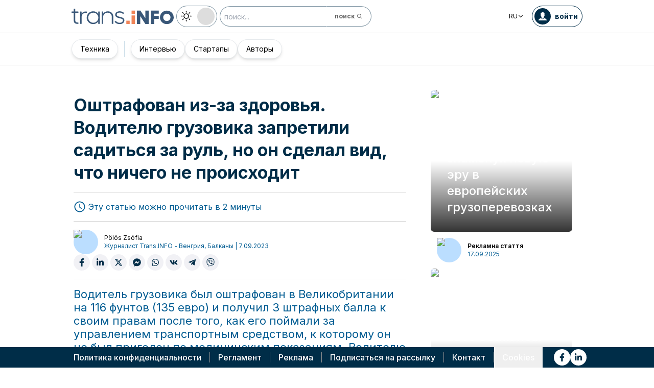

--- FILE ---
content_type: text/html; charset=utf-8
request_url: https://trans.info/ru/oshtrafovan-iz-za-zdorovya-voditelyu-gruzovika-zapretili-saditsya-za-rul-no-on-sdelal-vid-chto-nichego-ne-proishodit-362352
body_size: 228344
content:
<!DOCTYPE html><html lang="ru" class="scroll-smooth"><head><meta charSet="utf-8"/><meta name="viewport" content="width=device-width, initial-scale=1"/><link rel="stylesheet" href="/_next/static/css/0b8aca63e754225b.css" data-precedence="next"/><link rel="stylesheet" href="/_next/static/css/e328eac134c223f3.css" data-precedence="next"/><link rel="stylesheet" href="/_next/static/css/0788d812fe1c6770.css" data-precedence="next"/><link rel="stylesheet" href="/_next/static/css/d1ce7f61616b3376.css" data-precedence="next"/><link rel="stylesheet" href="/_next/static/css/94d89ef146acf5e9.css" data-precedence="next"/><link rel="preload" as="script" fetchPriority="low" href="/_next/static/chunks/webpack-7523a7377423fd8b.js"/><script src="/_next/static/chunks/fd9d1056-d6259937ab07002b.js" async=""></script><script src="/_next/static/chunks/2117-4bb31372ddf7f55a.js" async=""></script><script src="/_next/static/chunks/main-app-fb757dbf2494d41f.js" async=""></script><script src="/_next/static/chunks/5878-63afada22e240c17.js" async=""></script><script src="/_next/static/chunks/app/error-5b52fa143fc03e3f.js" async=""></script><script src="/_next/static/chunks/4f53ad1b-76b1d327a8ba0349.js" async=""></script><script src="/_next/static/chunks/a63740d3-3cee1c883db8a5f7.js" async=""></script><script src="/_next/static/chunks/8dc5345f-eb58e227352ef8ac.js" async=""></script><script src="/_next/static/chunks/4f9d9cd8-ac730608f1b6e825.js" async=""></script><script src="/_next/static/chunks/9081a741-51aedfaed072c4d2.js" async=""></script><script src="/_next/static/chunks/5735-853fb8ea957c9961.js" async=""></script><script src="/_next/static/chunks/3817-d9692ed11d5fcc0b.js" async=""></script><script src="/_next/static/chunks/6933-7c13990b0819d909.js" async=""></script><script src="/_next/static/chunks/3786-c2c86de1aac8a274.js" async=""></script><script src="/_next/static/chunks/2267-6d39be8c79a8e90e.js" async=""></script><script src="/_next/static/chunks/8333-904be654b0e83d2a.js" async=""></script><script src="/_next/static/chunks/4930-f3f5e749e21a682f.js" async=""></script><script src="/_next/static/chunks/9501-3874ab369a869d6b.js" async=""></script><script src="/_next/static/chunks/1644-ea97ecb0c7a52545.js" async=""></script><script src="/_next/static/chunks/2261-fbf67e7ab9acf76c.js" async=""></script><script src="/_next/static/chunks/8986-89ed499b7221ece4.js" async=""></script><script src="/_next/static/chunks/8224-49feedd0aa0916d3.js" async=""></script><script src="/_next/static/chunks/3603-eb1eead648e8ceb6.js" async=""></script><script src="/_next/static/chunks/6758-0c1281818127b5c1.js" async=""></script><script src="/_next/static/chunks/1317-fc5ee62a39a1a10c.js" async=""></script><script src="/_next/static/chunks/812-b4e4139529499dc0.js" async=""></script><script src="/_next/static/chunks/7679-1f9528065a7df8b8.js" async=""></script><script src="/_next/static/chunks/1093-694ac95b4fa447b7.js" async=""></script><script src="/_next/static/chunks/app/%5Blocale%5D/(default)/%5Bid%5D/page-ce68622a002e2cfe.js" async=""></script><script src="/_next/static/chunks/app/%5Blocale%5D/(default)/template-9fd6c59f45df2c2d.js" async=""></script><script src="/_next/static/chunks/12038df7-c110168237fa73eb.js" async=""></script><script src="/_next/static/chunks/1132-082f38aa12d89a74.js" async=""></script><script src="/_next/static/chunks/8894-c5a25a3bafedb7d9.js" async=""></script><script src="/_next/static/chunks/5544-3426bab855bf833d.js" async=""></script><script src="/_next/static/chunks/7085-61b2b90b37e0b864.js" async=""></script><script src="/_next/static/chunks/2396-c336753bb45fb11f.js" async=""></script><script src="/_next/static/chunks/app/%5Blocale%5D/(default)/page-814e5f10ed942d35.js" async=""></script><script src="/_next/static/chunks/3776-47b1d36c2890c208.js" async=""></script><script src="/_next/static/chunks/2259-bd60322da35d2359.js" async=""></script><script src="/_next/static/chunks/app/%5Blocale%5D/layout-b619b7730e3ecb8f.js" async=""></script><script src="/_next/static/chunks/1056-422f3165c8e8157f.js" async=""></script><script src="/_next/static/chunks/1756-87da362f1581ea17.js" async=""></script><script src="/_next/static/chunks/4236-16de494c25de9a79.js" async=""></script><script src="/_next/static/chunks/3221-21779e18339b04b8.js" async=""></script><script src="/_next/static/chunks/app/%5Blocale%5D/(default)/layout-b250a606d1f64ef9.js" async=""></script><link rel="preload" href="https://www.googletagmanager.com/gtm.js?id=GTM-KXXMPR" as="script"/><meta name="google-site-verification" content="19nDqMsggDPQNfjLbk1RTqyxAHeiGN9DkODy5al6vQY"/><title>Оштрафован из-за здоровья. Водителю грузовика запретили садиться за руль, но он сделал вид, что ничего не происходит | trans.info</title><meta name="description" content="Водитель грузовика был оштрафован в Великобритании на 116 фунтов (135 евро) и получил 3 штрафных балла к своим правам после того, как его поймали за..."/><meta name="author" content="trans.info"/><meta name="robots" content="max-image-preview:large"/><meta name="theme-color" content="#FFDC3A"/><link rel="canonical" href="https://trans.info/ru/oshtrafovan-iz-za-zdorovya-voditelyu-gruzovika-zapretili-saditsya-za-rul-no-on-sdelal-vid-chto-nichego-ne-proishodit-362352"/><meta property="og:title" content="Оштрафован из-за здоровья. Водителю грузовика запретили садиться за руль, но он сделал вид, что ничего не происходит"/><meta property="og:description" content="Оштрафован из-за здоровья. Водителю грузовика запретили садиться за руль, но он сделал вид, что ничего не происходит"/><meta property="og:url" content="https://trans.info/ru/oshtrafovan-iz-za-zdorovya-voditelyu-gruzovika-zapretili-saditsya-za-rul-no-on-sdelal-vid-chto-nichego-ne-proishodit-362352"/><meta property="og:image" content="https://cdn-trans.info/uploads/2023/09/4449906aba62c856ea940305efc.jpg"/><meta property="og:image:width" content="2000"/><meta property="og:image:height" content="1190"/><meta property="og:image:alt" content="Оштрафован из-за здоровья. Водителю грузовика запретили садиться за руль, но он сделал вид, что ничего не происходит"/><meta property="og:image:type" content="image/jpeg"/><meta property="og:type" content="article"/><meta name="twitter:card" content="summary_large_image"/><meta name="twitter:title" content="Оштрафован из-за здоровья. Водителю грузовика запретили садиться за руль, но он сделал вид, что ничего не происходит"/><meta name="twitter:description" content="Оштрафован из-за здоровья. Водителю грузовика запретили садиться за руль, но он сделал вид, что ничего не происходит"/><meta name="twitter:image" content="https://cdn-trans.info/uploads/2023/09/4449906aba62c856ea940305efc.jpg"/><meta name="twitter:image:width" content="2000"/><meta name="twitter:image:height" content="1190"/><meta name="twitter:image:type" content="image/jpeg"/><meta name="twitter:image:alt" content="Оштрафован из-за здоровья. Водителю грузовика запретили садиться за руль, но он сделал вид, что ничего не происходит"/><meta name="next-size-adjust"/><script>
        window.dataLayer = window.dataLayer || [];
        function gtag(){window.dataLayer.push(arguments);}
      
        // Set default consent to 'denied' as a placeholder
        // Determine actual values based on your own requirements
        gtag('consent', 'default', {
          'ad_storage': 'denied',
          'ad_user_data': 'denied',
          'ad_personalization': 'denied',
          'analytics_storage': 'denied'
        });
        // set container default parameters
        gtag('js', new Date());
      </script><noscript><iframe style="display:none;visibility:hidden" src="https://www.googletagmanager.com/ns.html?id=GTM-KXXMPR" height="0" width="0"></iframe></noscript><script src="/_next/static/chunks/polyfills-42372ed130431b0a.js" noModule=""></script></head><body class="p-0 __className_22b49a" cz-shortcut-listen="true"><div class="hidden lg:block"><!--$!--><template data-dgst="BAILOUT_TO_CLIENT_SIDE_RENDERING"></template><!--/$--></div><header class="relative sticky top-0 z-50 mb-[72px]"><div class="w-full top-0 transition-all"><div class="w-100 text-premium relative flex flex-col bg-white dark:bg-premium-darker dark:text-white block lg:hidden"><!--$!--><template data-dgst="BAILOUT_TO_CLIENT_SIDE_RENDERING"></template><!--/$--><div class="w-100 text-premium relative sticky z-10 flex min-h-16 items-center justify-between px-3 lg:container bg-white dark:bg-premium-darker"><div class="flex w-max items-center justify-between gap-3 py-3"><a class="flex" href="/ru"><img alt="TransInfo" loading="lazy" width="150" height="37.5" decoding="async" data-nimg="1" class="block dark:hidden" style="color:transparent" src="/static/svg/transinfoLogoColor.svg"/><img alt="TransInfo" loading="lazy" width="150" height="37.5" decoding="async" data-nimg="1" class="dark:block hidden" style="color:transparent" src="/static/svg/transinfoLogoWhiteColor.svg"/></a></div><div class="flex"><button class="flex h-10 w-10 items-center justify-center rounded-full bg-premium-dark text-white"><span class="block w-4"><svg xmlns="http://www.w3.org/2000/svg" fill="none" viewBox="0 0 20 17"><path stroke="currentColor" stroke-linecap="round" stroke-width="3" d="M2.346 1.681h16.016M2.346 8.354h16.016M2.346 15.027h16.016"></path></svg></span></button></div></div><div class="relative flex w-full grow flex-col overflow-auto bg-premium-dark transition-all duration-300 lg:hidden dark:bg-premium-darker dark:text-white pointer-events-none h-0 opacity-0"><nav class="flex min-h-[calc(100vh-104px)] flex-col overflow-auto text-[14px] text-white"><div class="flex grow flex-col"><div class="flex w-full grow justify-around px-8 py-4 text-center font-bold"><div class="flex flex-col justify-center"><a class="block w-full mb-3 pl-2" rel="" href="/ru/category/transport">Транспорт</a><a class="block w-full mb-3 pl-2" rel="" href="/ru/category/logistika">Логистика</a><a class="block w-full mb-3 pl-2" rel="" href="/ru/interviews">Интервью</a></div><div class="my-2 block min-h-full w-0.5 border-l border-premium-900"></div><div class="flex flex-col justify-center"><a class="block w-full mb-3 pl-2" rel="" href="/ru/category/startups">Стартапы</a><a class="block w-full mb-3 pl-2" rel="" href="/ru/category/technika">Техника</a><a class="block w-full mb-3 pl-2" rel="" href="/ru/authors">Авторы</a></div></div><div class="flex w-full grow flex-wrap items-center justify-evenly gap-x-2 px-2 py-4"><div class="flex flex-row gap-x-2"><a rel="nofollow noopener noreferrer" target="_blank" aria-label="Link to fb" href="https://www.facebook.com/trans.infoEast"><div class="scale-100 rounded-full bg-white transition-all duration-300 ease-in-out hover:-translate-y-1 hover:scale-[1.1] p-2"><svg stroke="currentColor" fill="currentColor" stroke-width="0" viewBox="0 0 320 512" class="text-premium-dark text-md" height="1em" width="1em" xmlns="http://www.w3.org/2000/svg"><path d="M279.14 288l14.22-92.66h-88.91v-60.13c0-25.35 12.42-50.06 52.24-50.06h40.42V6.26S260.43 0 225.36 0c-73.22 0-121.08 44.38-121.08 124.72v70.62H22.89V288h81.39v224h100.17V288z"></path></svg></div></a><a rel="nofollow noopener noreferrer" target="_blank" aria-label="Link to li" href="https://www.linkedin.com/showcase/trans-info-russia"><div class="scale-100 rounded-full bg-white transition-all duration-300 ease-in-out hover:-translate-y-1 hover:scale-[1.1] p-2"><svg stroke="currentColor" fill="currentColor" stroke-width="0" viewBox="0 0 448 512" class="text-premium-dark text-md" height="1em" width="1em" xmlns="http://www.w3.org/2000/svg"><path d="M100.28 448H7.4V148.9h92.88zM53.79 108.1C24.09 108.1 0 83.5 0 53.8a53.79 53.79 0 0 1 107.58 0c0 29.7-24.1 54.3-53.79 54.3zM447.9 448h-92.68V302.4c0-34.7-.7-79.2-48.29-79.2-48.29 0-55.69 37.7-55.69 76.7V448h-92.78V148.9h89.08v40.8h1.3c12.4-23.5 42.69-48.3 87.88-48.3 94 0 111.28 61.9 111.28 142.3V448z"></path></svg></div></a></div><a class="flex gap-x-2 items-center justify-center bg-white text-premium-dark hover:text-premium-900 font-bold rounded-3xl py-1 pl-1 pr-4" rel="nofollow" href="/ru/login"><span class="flex h-8 w-8 items-center justify-center FooterLogin_svg__S4nbv"><svg xmlns="http://www.w3.org/2000/svg" fill="none" viewBox="0 0 42 42"><circle cx="21" cy="21" r="20.5" fill="#fff"></circle><path fill="#015C92" d="M21.05 11c4.918.104 5.476 3.458 4.427 7.328.164.103.5.472.444 1.09-.165 1.135-.663 1.445-.938 1.445-.111.773-.502 1.588-.889 2.104-.276.361-.379.826-.379 1.29 0 .413-.006.15.05.615q.084.223.23.415c-.113.397-.765 2.289-2.995 2.289-2.283 0-2.897-2.041-2.962-2.29q.154-.189.247-.414c.055-.567.065-.303.065-.768 0-.413-.173-.766-.395-1.075-.386-.517-.76-1.393-.872-2.166-.333 0-.827-.31-.938-1.445-.056-.618.206-.987.428-1.09-.553-1.444-1.594-5.926 1.942-6.39.387-.62 1.319-.938 2.534-.938m-3.885 14.978c.443 1.098 1.613 2.58 3.835 2.58 2.224 0 3.39-1.455 3.851-2.565C27.04 27.251 31.5 27.637 31.5 32h-21c0-4.474 4.44-4.782 6.665-6.022"></path></svg></span>войти</a><button class="DarkModeSwitch_mobile__kUXgX DarkModeSwitch_darkmodeSwitch__kcnGH"><div class="DarkModeSwitch_pin__qUwpN"></div><p class="DarkModeSwitch_text__zgExZ DarkModeSwitch_textLight__FgjwS"><svg xmlns="http://www.w3.org/2000/svg" width="22" height="22" fill="none"><path fill="currentColor" d="M14.308 6.819a5.33 5.33 0 0 0-3.745-1.565A5.21 5.21 0 0 0 6.82 6.819a5.33 5.33 0 0 0-1.565 3.744c0 1.454.614 2.795 1.565 3.745a5.33 5.33 0 0 0 3.744 1.565 5.21 5.21 0 0 0 3.745-1.565 5.33 5.33 0 0 0 1.565-3.745 5.21 5.21 0 0 0-1.565-3.744m-1.006 6.483a3.87 3.87 0 0 1-2.739 1.118c-1.062 0-2.04-.42-2.738-1.118a3.87 3.87 0 0 1-1.118-2.739c0-1.062.419-2.04 1.118-2.738a3.87 3.87 0 0 1 2.738-1.118c1.062 0 2.04.42 2.739 1.118a3.87 3.87 0 0 1 1.118 2.738c0 1.062-.42 2.04-1.118 2.739M20.4 9.837h-2.152a.74.74 0 0 0-.726.726.74.74 0 0 0 .726.727H20.4a.74.74 0 0 0 .727-.727.74.74 0 0 0-.727-.726M10.564 17.522a.74.74 0 0 0-.727.726V20.4a.74.74 0 0 0 .726.727.74.74 0 0 0 .727-.727v-2.152a.74.74 0 0 0-.726-.726M18.025 17.019l-1.537-1.537c-.252-.28-.727-.28-1.006 0a.71.71 0 0 0 0 1.006l1.537 1.537c.28.28.726.28 1.006 0a.71.71 0 0 0 0-1.006M10.564 0a.74.74 0 0 0-.727.727v2.151a.74.74 0 0 0 .726.727.74.74 0 0 0 .727-.727V.727A.74.74 0 0 0 10.564 0M18.053 3.102a.71.71 0 0 0-1.006 0L15.51 4.639a.71.71 0 0 0 0 1.006c.251.28.726.28 1.006 0l1.537-1.537a.71.71 0 0 0 0-1.006M2.878 9.837H.727a.74.74 0 0 0-.727.726c0 .392.307.727.727.727h2.151a.74.74 0 0 0 .727-.727.74.74 0 0 0-.727-.726M5.617 15.482c-.251-.28-.726-.28-1.006 0l-1.537 1.537a.71.71 0 0 0 0 1.006c.28.28.727.28 1.006 0l1.537-1.537a.71.71 0 0 0 0-1.006M5.617 4.639 4.08 3.102a.71.71 0 0 0-1.006 0 .71.71 0 0 0 0 1.006l1.537 1.537c.28.28.727.28 1.006 0a.71.71 0 0 0 0-1.006"></path></svg></p><p class="DarkModeSwitch_text__zgExZ DarkModeSwitch_textDark__virQf"><svg xmlns="http://www.w3.org/2000/svg" width="16" height="16" fill="none"><path fill="currentColor" d="M15.622 9.106a.56.56 0 0 0-.47.102 6 6 0 0 1-1.82 1.067c-.634.246-1.33.37-2.065.37A6 6 0 0 1 7.013 8.88a6.05 6.05 0 0 1-1.758-4.268c0-.698.123-1.375.327-1.99A5.5 5.5 0 0 1 6.564.857a.525.525 0 0 0-.082-.739.56.56 0 0 0-.47-.102 8.25 8.25 0 0 0-4.335 2.913A8.15 8.15 0 0 0 0 7.874c0 2.237.9 4.268 2.372 5.746A8.05 8.05 0 0 0 8.097 16c1.881 0 3.62-.657 5.01-1.744a8.1 8.1 0 0 0 2.862-4.494c.103-.308-.06-.595-.347-.656m-3.129 4.288a6.97 6.97 0 0 1-4.355 1.518c-1.942 0-3.7-.8-4.969-2.072a7.05 7.05 0 0 1-2.065-4.986c0-1.621.532-3.098 1.452-4.288a7 7 0 0 1 2.351-1.97 7 7 0 0 0-.286.697 6.9 6.9 0 0 0-.388 2.34c0 1.949.797 3.734 2.065 5.006a7.05 7.05 0 0 0 4.989 2.073c.859 0 1.677-.144 2.433-.431.266-.103.532-.206.777-.329a7.5 7.5 0 0 1-2.004 2.442"></path></svg></p></button></div></div></nav></div></div><div class="absolute top-full w-full lg:hidden"><div class="absolute left-0 top-0 h-full w-full bg-white opacity-[0.5] dark:bg-premium-dark"></div><div class="PillBar_pillGroup__GRv56"><a class="PillBar_pillButton__7W1V_ bg-white text-black" href="/ru/category/transport">Транспорт</a><a class="PillBar_pillButton__7W1V_ bg-white text-black" href="/ru/category/logistika">Логистика</a></div></div><div class="rounded-b-2xl bg-premium-dark text-white shadow-xl lg:rounded-none lg:bg-white lg:text-black lg:shadow-none dark:bg-premium-dark dark:bg-premium-darker dark:text-white hidden lg:block"><div class="mx-auto flex h-16 items-center justify-between px-3 container"><div class="flex w-max items-center justify-between gap-3 py-3"><a class="flex" href="/ru"><img alt="TransInfo" loading="lazy" width="200" height="50" decoding="async" data-nimg="1" class="lg:block dark:hidden" style="color:transparent" src="/static/svg/transinfoLogoColor.svg"/><img alt="TransInfo" loading="lazy" width="200" height="50" decoding="async" data-nimg="1" class="lg:hidden dark:block" style="color:transparent" src="/static/svg/transinfoLogoWhiteColor.svg"/></a><button class="DarkModeSwitch_mobile__kUXgX DarkModeSwitch_darkmodeSwitch__kcnGH hidden lg:block"><div class="DarkModeSwitch_pin__qUwpN"></div><p class="DarkModeSwitch_text__zgExZ DarkModeSwitch_textLight__FgjwS"><svg xmlns="http://www.w3.org/2000/svg" width="22" height="22" fill="none"><path fill="currentColor" d="M14.308 6.819a5.33 5.33 0 0 0-3.745-1.565A5.21 5.21 0 0 0 6.82 6.819a5.33 5.33 0 0 0-1.565 3.744c0 1.454.614 2.795 1.565 3.745a5.33 5.33 0 0 0 3.744 1.565 5.21 5.21 0 0 0 3.745-1.565 5.33 5.33 0 0 0 1.565-3.745 5.21 5.21 0 0 0-1.565-3.744m-1.006 6.483a3.87 3.87 0 0 1-2.739 1.118c-1.062 0-2.04-.42-2.738-1.118a3.87 3.87 0 0 1-1.118-2.739c0-1.062.419-2.04 1.118-2.738a3.87 3.87 0 0 1 2.738-1.118c1.062 0 2.04.42 2.739 1.118a3.87 3.87 0 0 1 1.118 2.738c0 1.062-.42 2.04-1.118 2.739M20.4 9.837h-2.152a.74.74 0 0 0-.726.726.74.74 0 0 0 .726.727H20.4a.74.74 0 0 0 .727-.727.74.74 0 0 0-.727-.726M10.564 17.522a.74.74 0 0 0-.727.726V20.4a.74.74 0 0 0 .726.727.74.74 0 0 0 .727-.727v-2.152a.74.74 0 0 0-.726-.726M18.025 17.019l-1.537-1.537c-.252-.28-.727-.28-1.006 0a.71.71 0 0 0 0 1.006l1.537 1.537c.28.28.726.28 1.006 0a.71.71 0 0 0 0-1.006M10.564 0a.74.74 0 0 0-.727.727v2.151a.74.74 0 0 0 .726.727.74.74 0 0 0 .727-.727V.727A.74.74 0 0 0 10.564 0M18.053 3.102a.71.71 0 0 0-1.006 0L15.51 4.639a.71.71 0 0 0 0 1.006c.251.28.726.28 1.006 0l1.537-1.537a.71.71 0 0 0 0-1.006M2.878 9.837H.727a.74.74 0 0 0-.727.726c0 .392.307.727.727.727h2.151a.74.74 0 0 0 .727-.727.74.74 0 0 0-.727-.726M5.617 15.482c-.251-.28-.726-.28-1.006 0l-1.537 1.537a.71.71 0 0 0 0 1.006c.28.28.727.28 1.006 0l1.537-1.537a.71.71 0 0 0 0-1.006M5.617 4.639 4.08 3.102a.71.71 0 0 0-1.006 0 .71.71 0 0 0 0 1.006l1.537 1.537c.28.28.727.28 1.006 0a.71.71 0 0 0 0-1.006"></path></svg></p><p class="DarkModeSwitch_text__zgExZ DarkModeSwitch_textDark__virQf"><svg xmlns="http://www.w3.org/2000/svg" width="16" height="16" fill="none"><path fill="currentColor" d="M15.622 9.106a.56.56 0 0 0-.47.102 6 6 0 0 1-1.82 1.067c-.634.246-1.33.37-2.065.37A6 6 0 0 1 7.013 8.88a6.05 6.05 0 0 1-1.758-4.268c0-.698.123-1.375.327-1.99A5.5 5.5 0 0 1 6.564.857a.525.525 0 0 0-.082-.739.56.56 0 0 0-.47-.102 8.25 8.25 0 0 0-4.335 2.913A8.15 8.15 0 0 0 0 7.874c0 2.237.9 4.268 2.372 5.746A8.05 8.05 0 0 0 8.097 16c1.881 0 3.62-.657 5.01-1.744a8.1 8.1 0 0 0 2.862-4.494c.103-.308-.06-.595-.347-.656m-3.129 4.288a6.97 6.97 0 0 1-4.355 1.518c-1.942 0-3.7-.8-4.969-2.072a7.05 7.05 0 0 1-2.065-4.986c0-1.621.532-3.098 1.452-4.288a7 7 0 0 1 2.351-1.97 7 7 0 0 0-.286.697 6.9 6.9 0 0 0-.388 2.34c0 1.949.797 3.734 2.065 5.006a7.05 7.05 0 0 0 4.989 2.073c.859 0 1.677-.144 2.433-.431.266-.103.532-.206.777-.329a7.5 7.5 0 0 1-2.004 2.442"></path></svg></p></button><form class="flex h-full translate-x-9 items-center lg:translate-x-0 hidden lg:flex" action="/ru/search" method="GET"><input type="text" placeholder="поиск..." class="h-10 rounded-full border border-premium-dark border-opacity-50 bg-white px-2 py-[9px] pr-6 text-sm text-black opacity-100 outline-none transition-all placeholder:text-sm placeholder:italic lg:py-[5px] dark:border-premium-500 dark:bg-premium-dark dark:text-white" name="q"/><button type="submit" class="flex h-10 w-10 -translate-x-9 items-center justify-center rounded-br-full rounded-tr-full border border-premium-dark border-l-transparent border-opacity-50 bg-white text-xs font-bold text-premium-dark text-white transition-colors hover:bg-premium-500 lg:w-auto lg:border-l-transparent lg:px-4 lg:py-2 lg:text-gray-700 dark:border-premium-500 dark:border-l-transparent dark:bg-premium-dark dark:hover:bg-premium-500"><span class="hidden lg:inline">поиск</span><svg stroke="currentColor" fill="currentColor" stroke-width="0" viewBox="0 0 24 24" class="h-6 w-6 lg:ml-1 lg:h-auto lg:w-auto" height="1em" width="1em" xmlns="http://www.w3.org/2000/svg"><path d="M10 18a7.952 7.952 0 0 0 4.897-1.688l4.396 4.396 1.414-1.414-4.396-4.396A7.952 7.952 0 0 0 18 10c0-4.411-3.589-8-8-8s-8 3.589-8 8 3.589 8 8 8zm0-14c3.309 0 6 2.691 6 6s-2.691 6-6 6-6-2.691-6-6 2.691-6 6-6z"></path></svg></button></form></div><div class="flex w-max items-center justify-between gap-3 py-3"><div class="relative hidden lg:block mx-4"><button class="flex items-center gap-1 dark:text-white text-black bg-white text-xs dark:bg-premium-darker">RU<svg stroke="currentColor" fill="currentColor" stroke-width="0" viewBox="0 0 512 512" class="h-3 w-3" height="1em" width="1em" xmlns="http://www.w3.org/2000/svg"><path d="M256 294.1L383 167c9.4-9.4 24.6-9.4 33.9 0s9.3 24.6 0 34L273 345c-9.1 9.1-23.7 9.3-33.1.7L95 201.1c-4.7-4.7-7-10.9-7-17s2.3-12.3 7-17c9.4-9.4 24.6-9.4 33.9 0l127.1 127z"></path></svg></button><div class="absolute left-0 rounded-lg border border-gray-600  dark:bg-premium-dark dark:text-white transition-opacity z-[100] pointer-events-none opacity-0 top-full mt-3 text-black bg-white"><a hrefLang="pl" class="block w-full p-2 text-left text-xs transition-colors hover:bg-gray-200 hover:text-black rounded-t-lg" href="/pl">Polski</a><a hrefLang="en" class="block w-full p-2 text-left text-xs transition-colors hover:bg-gray-200 hover:text-black" href="/en">English</a><a hrefLang="es" class="block w-full p-2 text-left text-xs transition-colors hover:bg-gray-200 hover:text-black" href="/es">Español</a><a hrefLang="de" class="block w-full p-2 text-left text-xs transition-colors hover:bg-gray-200 hover:text-black" href="/de">Deutsch</a><a hrefLang="fr" class="block w-full p-2 text-left text-xs transition-colors hover:bg-gray-200 hover:text-black" href="/fr">Français</a><a hrefLang="it" class="block w-full p-2 text-left text-xs transition-colors hover:bg-gray-200 hover:text-black" href="/it">Italiano</a><a hrefLang="lt" class="block w-full p-2 text-left text-xs transition-colors hover:bg-gray-200 hover:text-black" href="/lt">Lietuvių</a><a hrefLang="ua" class="block w-full p-2 text-left text-xs transition-colors hover:bg-gray-200 hover:text-black" href="/ua">Українська</a><a hrefLang="hu" class="block w-full p-2 text-left text-xs transition-colors hover:bg-gray-200 hover:text-black" href="/hu">Magyar</a><a hrefLang="ro" class="block w-full p-2 text-left text-xs transition-colors hover:bg-gray-200 hover:text-black rounded-b-lg" href="/ro">Română</a></div></div><form class="flex h-full translate-x-9 items-center lg:translate-x-0 lg:hidden" action="/ru/search" method="GET"><input type="text" placeholder="поиск..." class="h-10 rounded-full border border-premium-dark border-opacity-50 bg-white px-2 py-[9px] pr-6 text-sm text-black opacity-100 outline-none transition-all placeholder:text-sm placeholder:italic lg:py-[5px] dark:border-premium-500 dark:bg-premium-dark dark:text-white" name="q"/><button type="submit" class="flex h-10 w-10 -translate-x-9 items-center justify-center rounded-br-full rounded-tr-full border border-premium-dark border-l-transparent border-opacity-50 bg-white text-xs font-bold text-premium-dark text-white transition-colors hover:bg-premium-500 lg:w-auto lg:border-l-transparent lg:px-4 lg:py-2 lg:text-gray-700 dark:border-premium-500 dark:border-l-transparent dark:bg-premium-dark dark:hover:bg-premium-500"><span class="hidden lg:inline">поиск</span><svg stroke="currentColor" fill="currentColor" stroke-width="0" viewBox="0 0 24 24" class="h-6 w-6 lg:ml-1 lg:h-auto lg:w-auto" height="1em" width="1em" xmlns="http://www.w3.org/2000/svg"><path d="M10 18a7.952 7.952 0 0 0 4.897-1.688l4.396 4.396 1.414-1.414-4.396-4.396A7.952 7.952 0 0 0 18 10c0-4.411-3.589-8-8-8s-8 3.589-8 8 3.589 8 8 8zm0-14c3.309 0 6 2.691 6 6s-2.691 6-6 6-6-2.691-6-6 2.691-6 6-6z"></path></svg></button></form><a rel="nofollow" class="lg:text-premium-dark lg:hover:text-premium-900 dark:hover:text-premium-100 flex items-center pl-1 pr-2 text-sm font-bold transition-all dark:text-white border border-premium-dark dark:border-premium-500 rounded-full p-1" href="/ru/login?from=/oshtrafovan-iz-za-zdorovya-voditelyu-gruzovika-zapretili-saditsya-za-rul-no-on-sdelal-vid-chto-nichego-ne-proishodit-362352"><div class="mr-2 rounded-full bg-premium-dark p-2 text-white dark:bg-white dark:text-premium-dark"><!--$--><svg xmlns="http://www.w3.org/2000/svg" fill="none" viewBox="0 0 18 18" width="16" height="16"><path fill="currentColor" d="M9.042 0c4.216.089 4.694 2.964 3.795 6.28.141.09.428.406.38.936-.14.973-.567 1.238-.803 1.238-.095.663-.43 1.36-.762 1.803-.236.31-.324.708-.324 1.107 0 .353-.006.128.042.526q.073.191.197.356c-.097.34-.656 1.962-2.567 1.962-1.957 0-2.483-1.75-2.54-1.962q.134-.163.212-.356c.048-.485.057-.26.057-.658 0-.354-.148-.657-.339-.922-.331-.443-.652-1.193-.747-1.856-.286 0-.71-.265-.804-1.238-.048-.53.176-.846.366-.935C4.731 5.043 3.84 1.2 6.87.803 7.2.273 8 0 9.042 0M5.713 12.838c.38.942 1.383 2.213 3.287 2.213 1.906 0 2.906-1.248 3.3-2.2C14.178 13.93 18 14.262 18 18H0c0-3.835 3.805-4.098 5.713-5.162"></path></svg><!--/$--></div><span class="hidden text-nowrap lg:block">войти</span></a></div></div><nav class="absolute top-full w-full border-b border-t border-gray-500 px-2 hidden lg:block"><div class="absolute left-0 top-0 h-full w-full bg-white opacity-[0.8]  dark:bg-premium-dark"></div><div class="container mx-auto"><ul class="flex items-center justify-start gap-3 p-2 lg:gap-1 lg:p-1"><ul class="flex items-center justify-start gap-3 p-2"><li class="group relative flex h-full flex-grow items-center justify-center"><a class="border border-opacity-10 bg-white border-premium-dark hover:opacity-30 flex h-full px-4 py-2 items-center justify-start rounded-full text-sm transition-colors whitespace-nowrap flex items-center justify-center gap-1 border shadow-md bg-white text-black hover:text-black" href="/ru/category/technika">Техника</a></li></ul><div class="mx-4 h-8 border-r border-premium-900 lg:mx-1"></div><ul class="flex items-center justify-start gap-3 p-2"><li class="group relative flex h-full flex-grow items-center justify-center"><a class="border border-opacity-10 bg-white border-premium-dark hover:opacity-30 flex h-full px-4 py-2 items-center justify-start rounded-full text-sm transition-colors whitespace-nowrap flex items-center justify-center gap-1 border shadow-md bg-white text-black hover:text-black" href="/ru/interviews">Интервью</a></li><li class="group relative flex h-full flex-grow items-center justify-center"><a class="border border-opacity-10 bg-white border-premium-dark hover:opacity-30 flex h-full px-4 py-2 items-center justify-start rounded-full text-sm transition-colors whitespace-nowrap flex items-center justify-center gap-1 border shadow-md bg-white text-black hover:text-black" href="/ru/category/startups">Стартапы</a></li><li class="group relative flex h-full flex-grow items-center justify-center"><a class="border border-opacity-10 bg-white border-premium-dark hover:opacity-30 flex h-full px-4 py-2 items-center justify-start rounded-full text-sm transition-colors whitespace-nowrap flex items-center justify-center gap-1 border shadow-md bg-white text-black hover:text-black" href="/ru/authors">Авторы</a></li></ul><div class="flex w-full flex-col items-end"></div></ul></div></nav></div></div></header><div class="transition-all relative lg:pb-20 w-full opacity-0 top-[50px]"><div class="container mx-auto lg:grid lg:grid-cols-3"><div class="pt-4 lg:col-span-2"><div class="block px-3 py-4 lg:px-4 lg:py-8 lg:pb-16"><div class="lg:hidden"><img alt="" loading="lazy" width="735" height="500" decoding="async" data-nimg="1" class="mb-2 h-auto w-full rounded-md" style="color:transparent" src="https://cdn-trans.info/uploads/2023/09/4449906aba62c856ea940305efc.jpg"/><p class="text-xs text-gray-600 lg:text-sm">Фот. Shutterstock
</p></div><h1 class="mb-4 text-lg font-bold leading-[1.3] text-premium-dark md:text-xl lg:text-[2.125rem] lg:leading-[1.3] dark:text-white">Оштрафован из-за здоровья. Водителю грузовика запретили садиться за руль, но он сделал вид, что ничего не происходит</h1><div class="mb-4 flex items-center justify-between gap-2 border-b border-t border-ebony border-opacity-20 py-4 lg:justify-start lg:gap-8"><div class="flex items-center text-premium-900 dark:text-orange-500"><svg stroke="currentColor" fill="currentColor" stroke-width="0" viewBox="0 0 1024 1024" class="mr-1 h-6 w-6" height="1em" width="1em" xmlns="http://www.w3.org/2000/svg"><path d="M512 64C264.6 64 64 264.6 64 512s200.6 448 448 448 448-200.6 448-448S759.4 64 512 64zm0 820c-205.4 0-372-166.6-372-372s166.6-372 372-372 372 166.6 372 372-166.6 372-372 372z"></path><path d="M686.7 638.6L544.1 535.5V288c0-4.4-3.6-8-8-8H488c-4.4 0-8 3.6-8 8v275.4c0 2.6 1.2 5 3.3 6.5l165.4 120.6c3.6 2.6 8.6 1.8 11.2-1.7l28.6-39c2.6-3.7 1.8-8.7-1.8-11.2z"></path></svg>Эту статью можно прочитать в 2 минуты</div></div><div class="flex items-center gap-4 md:block xxxl:flex mb-4"><div class="items-left mb-4 flex flex-shrink-0 flex-col xl:mb-0"><div class="group flex items-center justify-between mr-2"><a class="flex items-center" href="/ru/user/zsofia-polos"><img alt="Pölös Zsófia" loading="lazy" width="48" height="48" decoding="async" data-nimg="1" class="mr-3 h-8 w-8 rounded-full bg-premium-100 transition-transform group-hover:scale-110 lg:h-12 lg:w-12" style="color:transparent" src="https://cdn-trans.info/uploads/2018/02/dc6fc42072000bc6b9b6b8e7492.png"/><div class="flex flex-col text-xs"><p class="mr-2 text-black dark:text-white">Pölös Zsófia</p><p class="text-premium-900 dark:text-orange-500">Журналист Trans.INFO - Венгрия, Балканы | 7.09.2023</p></div></a></div></div><div class="flex items-center hidden flex-shrink-0 sm:flex"><!--$--><button class="react-share__ShareButton mr-1" style="background-color:transparent;border:none;padding:0;font:inherit;color:inherit;cursor:pointer"><div class="block h-8 w-8 rounded-full bg-gray-200 p-2 text-premium-dark transition-all hover:scale-110 hover:bg-gray-500"><svg stroke="currentColor" fill="currentColor" stroke-width="0" viewBox="0 0 320 512" class="h-4 w-4" height="1em" width="1em" xmlns="http://www.w3.org/2000/svg"><path d="M279.14 288l14.22-92.66h-88.91v-60.13c0-25.35 12.42-50.06 52.24-50.06h40.42V6.26S260.43 0 225.36 0c-73.22 0-121.08 44.38-121.08 124.72v70.62H22.89V288h81.39v224h100.17V288z"></path></svg></div></button><!--/$--><!--$--><button class="react-share__ShareButton mr-1" style="background-color:transparent;border:none;padding:0;font:inherit;color:inherit;cursor:pointer"><div class="block h-8 w-8 rounded-full bg-gray-200 p-2 text-premium-dark transition-all hover:scale-110 hover:bg-gray-500"><svg stroke="currentColor" fill="currentColor" stroke-width="0" viewBox="0 0 448 512" class="h-4 w-4" height="1em" width="1em" xmlns="http://www.w3.org/2000/svg"><path d="M100.28 448H7.4V148.9h92.88zM53.79 108.1C24.09 108.1 0 83.5 0 53.8a53.79 53.79 0 0 1 107.58 0c0 29.7-24.1 54.3-53.79 54.3zM447.9 448h-92.68V302.4c0-34.7-.7-79.2-48.29-79.2-48.29 0-55.69 37.7-55.69 76.7V448h-92.78V148.9h89.08v40.8h1.3c12.4-23.5 42.69-48.3 87.88-48.3 94 0 111.28 61.9 111.28 142.3V448z"></path></svg></div></button><!--/$--><!--$--><button class="react-share__ShareButton mr-1" style="background-color:transparent;border:none;padding:0;font:inherit;color:inherit;cursor:pointer"><div class="block h-8 w-8 rounded-full bg-gray-200 p-2 text-premium-dark transition-all hover:scale-110 hover:bg-gray-500"><svg stroke="currentColor" fill="currentColor" stroke-width="0" viewBox="0 0 24 24" class="h-4 w-4" height="1em" width="1em" xmlns="http://www.w3.org/2000/svg"><path d="M18.2048 2.25H21.5128L14.2858 10.51L22.7878 21.75H16.1308L10.9168 14.933L4.95084 21.75H1.64084L9.37084 12.915L1.21484 2.25H8.04084L12.7538 8.481L18.2048 2.25ZM17.0438 19.77H18.8768L7.04484 4.126H5.07784L17.0438 19.77Z"></path></svg></div></button><!--/$--><!--$--><button class="react-share__ShareButton mr-1" style="background-color:transparent;border:none;padding:0;font:inherit;color:inherit;cursor:pointer"><div class="block h-8 w-8 rounded-full bg-gray-200 p-2 text-premium-dark transition-all hover:scale-110 hover:bg-gray-500"><svg stroke="currentColor" fill="currentColor" stroke-width="0" viewBox="0 0 512 512" class="h-4 w-4" height="1em" width="1em" xmlns="http://www.w3.org/2000/svg"><path d="M256.55 8C116.52 8 8 110.34 8 248.57c0 72.3 29.71 134.78 78.07 177.94 8.35 7.51 6.63 11.86 8.05 58.23A19.92 19.92 0 0 0 122 502.31c52.91-23.3 53.59-25.14 62.56-22.7C337.85 521.8 504 423.7 504 248.57 504 110.34 396.59 8 256.55 8zm149.24 185.13l-73 115.57a37.37 37.37 0 0 1-53.91 9.93l-58.08-43.47a15 15 0 0 0-18 0l-78.37 59.44c-10.46 7.93-24.16-4.6-17.11-15.67l73-115.57a37.36 37.36 0 0 1 53.91-9.93l58.06 43.46a15 15 0 0 0 18 0l78.41-59.38c10.44-7.98 24.14 4.54 17.09 15.62z"></path></svg></div></button><!--/$--><!--$--><button class="react-share__ShareButton mr-1" style="background-color:transparent;border:none;padding:0;font:inherit;color:inherit;cursor:pointer"><div class="block h-8 w-8 rounded-full bg-gray-200 p-2 text-premium-dark transition-all hover:scale-110 hover:bg-gray-500"><svg stroke="currentColor" fill="currentColor" stroke-width="0" viewBox="0 0 448 512" class="h-4 w-4" height="1em" width="1em" xmlns="http://www.w3.org/2000/svg"><path d="M380.9 97.1C339 55.1 283.2 32 223.9 32c-122.4 0-222 99.6-222 222 0 39.1 10.2 77.3 29.6 111L0 480l117.7-30.9c32.4 17.7 68.9 27 106.1 27h.1c122.3 0 224.1-99.6 224.1-222 0-59.3-25.2-115-67.1-157zm-157 341.6c-33.2 0-65.7-8.9-94-25.7l-6.7-4-69.8 18.3L72 359.2l-4.4-7c-18.5-29.4-28.2-63.3-28.2-98.2 0-101.7 82.8-184.5 184.6-184.5 49.3 0 95.6 19.2 130.4 54.1 34.8 34.9 56.2 81.2 56.1 130.5 0 101.8-84.9 184.6-186.6 184.6zm101.2-138.2c-5.5-2.8-32.8-16.2-37.9-18-5.1-1.9-8.8-2.8-12.5 2.8-3.7 5.6-14.3 18-17.6 21.8-3.2 3.7-6.5 4.2-12 1.4-32.6-16.3-54-29.1-75.5-66-5.7-9.8 5.7-9.1 16.3-30.3 1.8-3.7.9-6.9-.5-9.7-1.4-2.8-12.5-30.1-17.1-41.2-4.5-10.8-9.1-9.3-12.5-9.5-3.2-.2-6.9-.2-10.6-.2-3.7 0-9.7 1.4-14.8 6.9-5.1 5.6-19.4 19-19.4 46.3 0 27.3 19.9 53.7 22.6 57.4 2.8 3.7 39.1 59.7 94.8 83.8 35.2 15.2 49 16.5 66.6 13.9 10.7-1.6 32.8-13.4 37.4-26.4 4.6-13 4.6-24.1 3.2-26.4-1.3-2.5-5-3.9-10.5-6.6z"></path></svg></div></button><!--/$--><!--$--><button class="react-share__ShareButton mr-1" style="background-color:transparent;border:none;padding:0;font:inherit;color:inherit;cursor:pointer"><div class="block h-8 w-8 rounded-full bg-gray-200 p-2 text-premium-dark transition-all hover:scale-110 hover:bg-gray-500"><svg stroke="currentColor" fill="currentColor" stroke-width="0" viewBox="0 0 576 512" class="h-4 w-4" height="1em" width="1em" xmlns="http://www.w3.org/2000/svg"><path d="M545 117.7c3.7-12.5 0-21.7-17.8-21.7h-58.9c-15 0-21.9 7.9-25.6 16.7 0 0-30 73.1-72.4 120.5-13.7 13.7-20 18.1-27.5 18.1-3.7 0-9.4-4.4-9.4-16.9V117.7c0-15-4.2-21.7-16.6-21.7h-92.6c-9.4 0-15 7-15 13.5 0 14.2 21.2 17.5 23.4 57.5v86.8c0 19-3.4 22.5-10.9 22.5-20 0-68.6-73.4-97.4-157.4-5.8-16.3-11.5-22.9-26.6-22.9H38.8c-16.8 0-20.2 7.9-20.2 16.7 0 15.6 20 93.1 93.1 195.5C160.4 378.1 229 416 291.4 416c37.5 0 42.1-8.4 42.1-22.9 0-66.8-3.4-73.1 15.4-73.1 8.7 0 23.7 4.4 58.7 38.1 40 40 46.6 57.9 69 57.9h58.9c16.8 0 25.3-8.4 20.4-25-11.2-34.9-86.9-106.7-90.3-111.5-8.7-11.2-6.2-16.2 0-26.2.1-.1 72-101.3 79.4-135.6z"></path></svg></div></button><!--/$--><!--$--><button class="react-share__ShareButton mr-1" style="background-color:transparent;border:none;padding:0;font:inherit;color:inherit;cursor:pointer"><div class="block h-8 w-8 rounded-full bg-gray-200 p-2 text-premium-dark transition-all hover:scale-110 hover:bg-gray-500"><svg stroke="currentColor" fill="currentColor" stroke-width="0" viewBox="0 0 448 512" class="h-4 w-4" height="1em" width="1em" xmlns="http://www.w3.org/2000/svg"><path d="M446.7 98.6l-67.6 318.8c-5.1 22.5-18.4 28.1-37.3 17.5l-103-75.9-49.7 47.8c-5.5 5.5-10.1 10.1-20.7 10.1l7.4-104.9 190.9-172.5c8.3-7.4-1.8-11.5-12.9-4.1L117.8 284 16.2 252.2c-22.1-6.9-22.5-22.1 4.6-32.7L418.2 66.4c18.4-6.9 34.5 4.1 28.5 32.2z"></path></svg></div></button><!--/$--><!--$--><button class="react-share__ShareButton mr-1" style="background-color:transparent;border:none;padding:0;font:inherit;color:inherit;cursor:pointer"><div class="block h-8 w-8 rounded-full bg-gray-200 p-2 text-premium-dark transition-all hover:scale-110 hover:bg-gray-500"><svg stroke="currentColor" fill="currentColor" stroke-width="0" viewBox="0 0 512 512" class="h-4 w-4" height="1em" width="1em" xmlns="http://www.w3.org/2000/svg"><path d="M444 49.9C431.3 38.2 379.9.9 265.3.4c0 0-135.1-8.1-200.9 52.3C27.8 89.3 14.9 143 13.5 209.5c-1.4 66.5-3.1 191.1 117 224.9h.1l-.1 51.6s-.8 20.9 13 25.1c16.6 5.2 26.4-10.7 42.3-27.8 8.7-9.4 20.7-23.2 29.8-33.7 82.2 6.9 145.3-8.9 152.5-11.2 16.6-5.4 110.5-17.4 125.7-142 15.8-128.6-7.6-209.8-49.8-246.5zM457.9 287c-12.9 104-89 110.6-103 115.1-6 1.9-61.5 15.7-131.2 11.2 0 0-52 62.7-68.2 79-5.3 5.3-11.1 4.8-11-5.7 0-6.9.4-85.7.4-85.7-.1 0-.1 0 0 0-101.8-28.2-95.8-134.3-94.7-189.8 1.1-55.5 11.6-101 42.6-131.6 55.7-50.5 170.4-43 170.4-43 96.9.4 143.3 29.6 154.1 39.4 35.7 30.6 53.9 103.8 40.6 211.1zm-139-80.8c.4 8.6-12.5 9.2-12.9.6-1.1-22-11.4-32.7-32.6-33.9-8.6-.5-7.8-13.4.7-12.9 27.9 1.5 43.4 17.5 44.8 46.2zm20.3 11.3c1-42.4-25.5-75.6-75.8-79.3-8.5-.6-7.6-13.5.9-12.9 58 4.2 88.9 44.1 87.8 92.5-.1 8.6-13.1 8.2-12.9-.3zm47 13.4c.1 8.6-12.9 8.7-12.9.1-.6-81.5-54.9-125.9-120.8-126.4-8.5-.1-8.5-12.9 0-12.9 73.7.5 133 51.4 133.7 139.2zM374.9 329v.2c-10.8 19-31 40-51.8 33.3l-.2-.3c-21.1-5.9-70.8-31.5-102.2-56.5-16.2-12.8-31-27.9-42.4-42.4-10.3-12.9-20.7-28.2-30.8-46.6-21.3-38.5-26-55.7-26-55.7-6.7-20.8 14.2-41 33.3-51.8h.2c9.2-4.8 18-3.2 23.9 3.9 0 0 12.4 14.8 17.7 22.1 5 6.8 11.7 17.7 15.2 23.8 6.1 10.9 2.3 22-3.7 26.6l-12 9.6c-6.1 4.9-5.3 14-5.3 14s17.8 67.3 84.3 84.3c0 0 9.1.8 14-5.3l9.6-12c4.6-6 15.7-9.8 26.6-3.7 14.7 8.3 33.4 21.2 45.8 32.9 7 5.7 8.6 14.4 3.8 23.6z"></path></svg></div></button><!--/$--></div></div><div class="mb-4 border-b border-ebony border-opacity-20"></div><p class="article-before-content mb-4 font-semibold leading-[1.2] text-premium-900 lg:text-[1.375rem] dark:text-white"><span style="font-weight: 400;">Водитель грузовика был оштрафован в Великобритании на 116 фунтов (135 евро) и получил 3 штрафных балла к своим правам после того, как его поймали за управлением транспортным средством, к которому он не был пригоден по медицинским показаниям. Водителю было отправлено письмо от DVLA (агентство по лицензированию водителей), но он заявил, что не получал его.</span></p><div class="mb-4 hidden lg:block"><img alt="" loading="lazy" width="735" height="500" decoding="async" data-nimg="1" class="mb-2 h-auto w-full rounded-md" style="color:transparent" src="https://cdn-trans.info/uploads/2023/09/4449906aba62c856ea940305efc.jpg"/><p class="text-xs text-gray-600 lg:text-sm">Фот. Shutterstock
</p></div><article><div class="article-content protected"><div><p></p>
<p><span>Водитель грузовика из Южного Уэльса в итоге признал себя виновным в совершении нарушения, но уже в суде, сообщает местный новостной сайт Lynn News.</span></p>
<p><span>Суд состоялся в конце августа, обвинители заявили, что 6 февраля водителю было отправлено письмо от агентства по лицензированию водителей и транспортных средств (DVLA), в котором сообщалось, что он больше <strong>не может управлять грузовиком определенного веса</strong> из-за состояния здоровья.</span></p>
<p><span>Однако дальнобойщик сообщил суду, что всю неделю работал и письма не видел. Прокурор заявила, что водителя остановила полиция, когда он ехал на грузовике по автомагистрали A47 в Линне 10 февраля.</span></p>
<p><span>На счету дальнобойщика уже есть 42 нарушения, но ни одного с 2001 года.</span></p>
<p><span>В качестве смягчения последствий, адвокат, представляющая водителя, заявила, что он ранее связывался с DVLA, чтобы сообщить им о состоянии своего здоровья. Она сказала, что дальнобойщик с тех пор нашел другую работу водителем грузовика, </span><b>соответствующую его лицензии</b><span>.</span></p>
<p><span>Суд оштрафовал водителя на 116 фунтов (</span><b>135 евро</b><span>) и добавил к его правам три штрафных балла. Кроме того, он обязан  выплатить 105 фунтов (122 евро) судебных издержек.</span></p>
<p><span>Транспортные инспекторы напоминают водителям о том, как важно следить за состоянием здоровья и регулярно </span><a href="https://trans.info/ru/udalennyiy-medosmotr-dlya-dalnoboyshhika-razvitie-tehnologiy-ili-vozmozhnost-obmanut-362156" target="_blank" rel="noopener"><span>проходить</span></a><span> медицинские осмотры. Даже если заболевание кажется незначительным, но врачи так не считают, стоит обратить на это внимание. Игнорирование несет опасность самому водителю и другим участникам дорожного движения.</span></p>
<p><a href="https://t.me/transinforu" target="_blank" rel="nofollow noopener"><img class="alignnone wp-image-321752 size-full" loading="lazy" src="https://d1dcnte8mfzkpv.cloudfront.net/uploads/2023/01/a5e5f89d332dbd56ac9de53c13a.gif" alt="" width="1024" height="300"/></a></p>
</div></div></article><div><div class=" my-2 mr-4 inline-block text-lg font-bold lg:text-xl">Теги<!-- -->:</div><ul class="inline-flex flex-wrap"><li class="mb-1 mr-1"><a class="block rounded-full bg-premium-900 px-2 py-1 text-sm text-white transition-colors hover:bg-premium-700 hover:text-white" href="/ru/tag/velikobritaniya">#<!-- -->Великобритания</a></li><li class="mb-1 mr-1"><a class="block rounded-full bg-premium-900 px-2 py-1 text-sm text-white transition-colors hover:bg-premium-700 hover:text-white" href="/ru/tag/sostoyanie-zdorovya-dalnoboyshhika">#<!-- -->состояние здоровья дальнобойщика</a></li><li class="mb-1 mr-1"><a class="block rounded-full bg-premium-900 px-2 py-1 text-sm text-white transition-colors hover:bg-premium-700 hover:text-white" href="/ru/tag/sud">#<!-- -->суд</a></li><li class="mb-1 mr-1"><a class="block rounded-full bg-premium-900 px-2 py-1 text-sm text-white transition-colors hover:bg-premium-700 hover:text-white" href="/ru/tag/shtraf">#<!-- -->штраф</a></li></ul></div><div class="h-0.5 w-full"></div><div class="xl:mt-2"></div></div><div class="px-4 pb-4 lg:hidden"><!--$--><!--/$--><!--$--><div class="flex w-full flex-col gap-4"><div class="flex h-[350px] flex-col"><a class="group relative h-full flex-col overflow-hidden rounded-md lg:rounded-md flex lg:flex" href="/ru/boekestijn-obyavlyaet-o-zapuske-egala-znamenuya-novuyu-eru-v-evropeyskih-gruzoperevozkah-420600"><div class="flex flex-row overflow-hidden h-full"><div class="relative flex w-full flex-col overflow-hidden rounded-md lg:rounded-md max-w-[unset] justify-end lg:max-w-[unset] lg:justify-end min-h-64 lg:h-full h-full"><img alt="Boekestijn объявляет о запуске Egala, знаменуя новую эру в европейских грузоперевозках" loading="lazy" width="700" height="500" decoding="async" data-nimg="1" class="absolute h-full w-full object-cover transition-transform duration-1000 group-hover:scale-105 rounded-t-md rounded-b-md lg:rounded-b-md" style="color:transparent" src="https://cdn-trans.info/uploads/2025/09/bed284b0cebf45ad8eb061a84c60-1024x644.webp"/><div class="gap-2 flex flex-wrap max-h-[30px] overflow-hidden absolute left-2 right-2 top-2 flex-row items-start"></div><div class="flex-col justify-end h-1/2 relative lg:bg-gradient-to-t lg:from-black/80 lg:to-black/0 hidden lg:flex lg:gap-3 lg:p-8 gap-1 p-4 rounded-b-md lg:rounded-b-md"><h3 class="text-white text-md font-regular lg:text-2xl lg:font-medium  text-[0.875rem] sm:text-[1rem]">Boekestijn объявляет о запуске Egala, знаменуя новую эру в европейских грузоперевозках</h3><div class="lg:hidden hidden"><div class="flex items-center"><img alt="Рекламна стаття" loading="lazy" width="48" height="48" decoding="async" data-nimg="1" class="mr-1 h-12 w-12 rounded-full bg-premium-100" style="color:transparent" src="https://cdn-trans.info/uploads/2023/06/86c203c35a303af867846b321119.jpg"/><p class="ml-2 flex flex-col text-xs"><span class="text-white font-semibold">Рекламна стаття</span> <span class="text-white">17.09.2025</span></p></div></div></div></div><div class="lg:w-full w-[140%] pr-0 pb-0 sm:pr-[unset] sm:pb-[unset] flex-col items-start gap-2 justify-between dark:bg-dark-500 rounded-b-md hidden lg:hidden lg:gap-3 lg:p-8 gap-1 p-4"><div class="flex flex-col"><h3 class="text-md font-regular lg:text-2xl lg:font-medium  text-[0.875rem] sm:text-[1rem]">Boekestijn объявляет о запуске Egala, знаменуя новую эру в европейских грузоперевозках</h3><div class="lg:hidden hidden"><div class="flex items-center"><img alt="Рекламна стаття" loading="lazy" width="48" height="48" decoding="async" data-nimg="1" class="mr-1 h-12 w-12 rounded-full bg-premium-100" style="color:transparent" src="https://cdn-trans.info/uploads/2023/06/86c203c35a303af867846b321119.jpg"/><p class="ml-2 flex flex-col text-xs"><span class="text-black dark:text-white font-semibold">Рекламна стаття</span> <span class="text-premium-900 dark:text-white">17.09.2025</span></p></div></div></div></div></div><div class="flex-col items-start gap-2 justify-between rounded-b-md flex lg:flex lg:gap-3 lg:p-3 gap-1 p-2"><h3 class="text-md font-regular lg:text-2xl lg:font-medium  text-[0.875rem] sm:text-[1rem] lg:hidden block">Boekestijn объявляет о запуске Egala, знаменуя новую эру в европейских грузоперевозках</h3><div class="lg:block block"><div class="flex items-center"><img alt="Рекламна стаття" loading="lazy" width="48" height="48" decoding="async" data-nimg="1" class="mr-1 h-12 w-12 rounded-full bg-premium-100" style="color:transparent" src="https://cdn-trans.info/uploads/2023/06/86c203c35a303af867846b321119.jpg"/><p class="ml-2 flex flex-col text-xs"><span class="text-black dark:text-white font-semibold">Рекламна стаття</span> <span class="text-premium-900 dark:text-white">17.09.2025</span></p></div></div></div></a></div><div class="flex h-[350px] flex-col"><a class="group relative h-full flex-col overflow-hidden rounded-md lg:rounded-md flex lg:flex" href="/ru/servis-arendyi-avto-getmancar-vyihodit-na-ryinok-germanii-i-rumyinii-410955"><div class="flex flex-row overflow-hidden h-full"><div class="relative flex w-full flex-col overflow-hidden rounded-md lg:rounded-md max-w-[unset] justify-end lg:max-w-[unset] lg:justify-end min-h-64 lg:h-full h-full"><img alt="Сервис аренды авто Getmancar выходит на рынок Германии и Румынии" loading="lazy" width="700" height="500" decoding="async" data-nimg="1" class="absolute h-full w-full object-cover transition-transform duration-1000 group-hover:scale-105 rounded-t-md rounded-b-md lg:rounded-b-md" style="color:transparent" src="https://cdn-trans.info/uploads/2025/05/9a3dc937f695d7525cbfa9f91f7-1024x682.webp"/><div class="gap-2 flex flex-wrap max-h-[30px] overflow-hidden absolute left-2 right-2 top-2 flex-row items-start"></div><div class="flex-col justify-end h-1/2 relative lg:bg-gradient-to-t lg:from-black/80 lg:to-black/0 hidden lg:flex lg:gap-3 lg:p-8 gap-1 p-4 rounded-b-md lg:rounded-b-md"><h3 class="text-white text-md font-regular lg:text-2xl lg:font-medium  text-[0.875rem] sm:text-[1rem]">Сервис аренды авто Getmancar выходит на рынок Германии и Румынии</h3><div class="lg:hidden hidden"><div class="flex items-center"><img alt="Sponsored Article" loading="lazy" width="48" height="48" decoding="async" data-nimg="1" class="mr-1 h-12 w-12 rounded-full bg-premium-100" style="color:transparent" src="https://cdn-trans.info/uploads/2021/03/ca5f87a2d338b084692926df61f.jpg"/><p class="ml-2 flex flex-col text-xs"><span class="text-white font-semibold">Sponsored Article</span> <span class="text-white">21.05.2025</span></p></div></div></div></div><div class="lg:w-full w-[140%] pr-0 pb-0 sm:pr-[unset] sm:pb-[unset] flex-col items-start gap-2 justify-between dark:bg-dark-500 rounded-b-md hidden lg:hidden lg:gap-3 lg:p-8 gap-1 p-4"><div class="flex flex-col"><h3 class="text-md font-regular lg:text-2xl lg:font-medium  text-[0.875rem] sm:text-[1rem]">Сервис аренды авто Getmancar выходит на рынок Германии и Румынии</h3><div class="lg:hidden hidden"><div class="flex items-center"><img alt="Sponsored Article" loading="lazy" width="48" height="48" decoding="async" data-nimg="1" class="mr-1 h-12 w-12 rounded-full bg-premium-100" style="color:transparent" src="https://cdn-trans.info/uploads/2021/03/ca5f87a2d338b084692926df61f.jpg"/><p class="ml-2 flex flex-col text-xs"><span class="text-black dark:text-white font-semibold">Sponsored Article</span> <span class="text-premium-900 dark:text-white">21.05.2025</span></p></div></div></div></div></div><div class="flex-col items-start gap-2 justify-between rounded-b-md flex lg:flex lg:gap-3 lg:p-3 gap-1 p-2"><h3 class="text-md font-regular lg:text-2xl lg:font-medium  text-[0.875rem] sm:text-[1rem] lg:hidden block">Сервис аренды авто Getmancar выходит на рынок Германии и Румынии</h3><div class="lg:block block"><div class="flex items-center"><img alt="Sponsored Article" loading="lazy" width="48" height="48" decoding="async" data-nimg="1" class="mr-1 h-12 w-12 rounded-full bg-premium-100" style="color:transparent" src="https://cdn-trans.info/uploads/2021/03/ca5f87a2d338b084692926df61f.jpg"/><p class="ml-2 flex flex-col text-xs"><span class="text-black dark:text-white font-semibold">Sponsored Article</span> <span class="text-premium-900 dark:text-white">21.05.2025</span></p></div></div></div></a></div><div class="flex h-[350px] flex-col"><a class="group relative h-full flex-col overflow-hidden rounded-md lg:rounded-md flex lg:flex" href="/ru/pomozhem-agneshke-haladus-iz-komandyi-trans-info-vyiigrat-borbu-za-zdorove-408238"><div class="flex flex-row overflow-hidden h-full"><div class="relative flex w-full flex-col overflow-hidden rounded-md lg:rounded-md max-w-[unset] justify-end lg:max-w-[unset] lg:justify-end min-h-64 lg:h-full h-full"><img alt="Поможем Агнешке Халадус из команды Trans.INFO выиграть борьбу за здоровье!" loading="lazy" width="700" height="500" decoding="async" data-nimg="1" class="absolute h-full w-full object-cover transition-transform duration-1000 group-hover:scale-105 rounded-t-md rounded-b-md lg:rounded-b-md" style="color:transparent" src="https://cdn-trans.info/uploads/2025/04/8d6595d6d4f7fc961b4a86ffa6a-1024x512.webp"/><div class="gap-2 flex flex-wrap max-h-[30px] overflow-hidden absolute left-2 right-2 top-2 flex-row items-start"></div><div class="flex-col justify-end h-1/2 relative lg:bg-gradient-to-t lg:from-black/80 lg:to-black/0 hidden lg:flex lg:gap-3 lg:p-8 gap-1 p-4 rounded-b-md lg:rounded-b-md"><h3 class="text-white text-md font-regular lg:text-2xl lg:font-medium  text-[0.875rem] sm:text-[1rem]">Поможем Агнешке Халадус из команды Trans.INFO выиграть борьбу за здоровье!</h3><div class="lg:hidden hidden"><div class="flex items-center"><img alt="Trans.INFO " loading="lazy" width="48" height="48" decoding="async" data-nimg="1" class="mr-1 h-12 w-12 rounded-full bg-premium-100" style="color:transparent" src="https://cdn-trans.info/uploads/2017/09/5d6a1ac8a04b37335a07d60e1df.jpg"/><p class="ml-2 flex flex-col text-xs"><span class="text-white font-semibold">Trans.INFO </span> <span class="text-white">7.04.2025</span></p></div></div></div></div><div class="lg:w-full w-[140%] pr-0 pb-0 sm:pr-[unset] sm:pb-[unset] flex-col items-start gap-2 justify-between dark:bg-dark-500 rounded-b-md hidden lg:hidden lg:gap-3 lg:p-8 gap-1 p-4"><div class="flex flex-col"><h3 class="text-md font-regular lg:text-2xl lg:font-medium  text-[0.875rem] sm:text-[1rem]">Поможем Агнешке Халадус из команды Trans.INFO выиграть борьбу за здоровье!</h3><div class="lg:hidden hidden"><div class="flex items-center"><img alt="Trans.INFO " loading="lazy" width="48" height="48" decoding="async" data-nimg="1" class="mr-1 h-12 w-12 rounded-full bg-premium-100" style="color:transparent" src="https://cdn-trans.info/uploads/2017/09/5d6a1ac8a04b37335a07d60e1df.jpg"/><p class="ml-2 flex flex-col text-xs"><span class="text-black dark:text-white font-semibold">Trans.INFO </span> <span class="text-premium-900 dark:text-white">7.04.2025</span></p></div></div></div></div></div><div class="flex-col items-start gap-2 justify-between rounded-b-md flex lg:flex lg:gap-3 lg:p-3 gap-1 p-2"><h3 class="text-md font-regular lg:text-2xl lg:font-medium  text-[0.875rem] sm:text-[1rem] lg:hidden block">Поможем Агнешке Халадус из команды Trans.INFO выиграть борьбу за здоровье!</h3><div class="lg:block block"><div class="flex items-center"><img alt="Trans.INFO " loading="lazy" width="48" height="48" decoding="async" data-nimg="1" class="mr-1 h-12 w-12 rounded-full bg-premium-100" style="color:transparent" src="https://cdn-trans.info/uploads/2017/09/5d6a1ac8a04b37335a07d60e1df.jpg"/><p class="ml-2 flex flex-col text-xs"><span class="text-black dark:text-white font-semibold">Trans.INFO </span> <span class="text-premium-900 dark:text-white">7.04.2025</span></p></div></div></div></a></div></div><!--/$--></div><h2 class="text-blue text-[1.5rem] leading-[2rem] font-extrabold mx-4 mb-8 md:text-[1.875rem] md:leading-[2.25rem]">Также читайте</h2><div class="grid grid-cols-1 gap-4 m-4 lg:grid-cols-2 xl:grid-cols-3"><a class="group" id="transinfo_post_suggested_click_0" href="/ru/boekestijn-obyavlyaet-o-zapuske-egala-znamenuya-novuyu-eru-v-evropeyskih-gruzoperevozkah-420600"><div class="w-full overflow-hidden"><div class="w-full rounded-xl overflow-hidden"><img alt="Boekestijn объявляет о запуске Egala, знаменуя новую эру в европейских грузоперевозках" loading="lazy" width="960" height="540" decoding="async" data-nimg="1" class="w-full max-h-[260px] object-cover aspect-video overflow-hidden transition-transform duration-1000 group-hover:scale-105 rounded-xl lg:max-h-none" style="color:transparent" src="https://cdn-trans.info/uploads/2025/09/bed284b0cebf45ad8eb061a84c60-1024x644.webp"/></div><div class="text-md my-2">Boekestijn объявляет о запуске Egala, знаменуя новую эру в европейских грузоперевозках</div></div></a><a class="group" id="transinfo_post_suggested_click_1" href="/ru/servis-arendyi-avto-getmancar-vyihodit-na-ryinok-germanii-i-rumyinii-410955"><div class="w-full overflow-hidden"><div class="w-full rounded-xl overflow-hidden"><img alt="Сервис аренды авто Getmancar выходит на рынок Германии и Румынии" loading="lazy" width="960" height="540" decoding="async" data-nimg="1" class="w-full max-h-[260px] object-cover aspect-video overflow-hidden transition-transform duration-1000 group-hover:scale-105 rounded-xl lg:max-h-none" style="color:transparent" src="https://cdn-trans.info/uploads/2025/05/9a3dc937f695d7525cbfa9f91f7-1024x682.webp"/></div><div class="text-md my-2">Сервис аренды авто Getmancar выходит на рынок Германии и Румынии</div></div></a><a class="group" id="transinfo_post_suggested_click_2" href="/ru/pomozhem-agneshke-haladus-iz-komandyi-trans-info-vyiigrat-borbu-za-zdorove-408238"><div class="w-full overflow-hidden"><div class="w-full rounded-xl overflow-hidden"><img alt="Поможем Агнешке Халадус из команды Trans.INFO выиграть борьбу за здоровье!" loading="lazy" width="960" height="540" decoding="async" data-nimg="1" class="w-full max-h-[260px] object-cover aspect-video overflow-hidden transition-transform duration-1000 group-hover:scale-105 rounded-xl lg:max-h-none" style="color:transparent" src="https://cdn-trans.info/uploads/2025/04/8d6595d6d4f7fc961b4a86ffa6a-1024x512.webp"/></div><div class="text-md my-2">Поможем Агнешке Халадус из команды Trans.INFO выиграть борьбу за здоровье!</div></div></a></div></div><aside class="flex flex-col px-3 pt-4 lg:col-span-1 lg:px-8 lg:pt-10"><div class="hidden flex-1 flex-col gap-6 lg:flex"><!--$--><div class="flex w-full flex-col gap-4"><div class="flex h-[350px] flex-col"><a class="group relative h-full flex-col overflow-hidden rounded-md lg:rounded-md flex lg:flex" href="/ru/boekestijn-obyavlyaet-o-zapuske-egala-znamenuya-novuyu-eru-v-evropeyskih-gruzoperevozkah-420600"><div class="flex flex-row overflow-hidden h-full"><div class="relative flex w-full flex-col overflow-hidden rounded-md lg:rounded-md max-w-[unset] justify-end lg:max-w-[unset] lg:justify-end min-h-64 lg:h-full h-full"><img alt="Boekestijn объявляет о запуске Egala, знаменуя новую эру в европейских грузоперевозках" loading="lazy" width="700" height="500" decoding="async" data-nimg="1" class="absolute h-full w-full object-cover transition-transform duration-1000 group-hover:scale-105 rounded-t-md rounded-b-md lg:rounded-b-md" style="color:transparent" src="https://cdn-trans.info/uploads/2025/09/bed284b0cebf45ad8eb061a84c60-1024x644.webp"/><div class="gap-2 flex flex-wrap max-h-[30px] overflow-hidden absolute left-2 right-2 top-2 flex-row items-start"></div><div class="flex-col justify-end h-1/2 relative lg:bg-gradient-to-t lg:from-black/80 lg:to-black/0 hidden lg:flex lg:gap-3 lg:p-8 gap-1 p-4 rounded-b-md lg:rounded-b-md"><h3 class="text-white text-md font-regular lg:text-2xl lg:font-medium  text-[0.875rem] sm:text-[1rem]">Boekestijn объявляет о запуске Egala, знаменуя новую эру в европейских грузоперевозках</h3><div class="lg:hidden hidden"><div class="flex items-center"><img alt="Рекламна стаття" loading="lazy" width="48" height="48" decoding="async" data-nimg="1" class="mr-1 h-12 w-12 rounded-full bg-premium-100" style="color:transparent" src="https://cdn-trans.info/uploads/2023/06/86c203c35a303af867846b321119.jpg"/><p class="ml-2 flex flex-col text-xs"><span class="text-white font-semibold">Рекламна стаття</span> <span class="text-white">17.09.2025</span></p></div></div></div></div><div class="lg:w-full w-[140%] pr-0 pb-0 sm:pr-[unset] sm:pb-[unset] flex-col items-start gap-2 justify-between dark:bg-dark-500 rounded-b-md hidden lg:hidden lg:gap-3 lg:p-8 gap-1 p-4"><div class="flex flex-col"><h3 class="text-md font-regular lg:text-2xl lg:font-medium  text-[0.875rem] sm:text-[1rem]">Boekestijn объявляет о запуске Egala, знаменуя новую эру в европейских грузоперевозках</h3><div class="lg:hidden hidden"><div class="flex items-center"><img alt="Рекламна стаття" loading="lazy" width="48" height="48" decoding="async" data-nimg="1" class="mr-1 h-12 w-12 rounded-full bg-premium-100" style="color:transparent" src="https://cdn-trans.info/uploads/2023/06/86c203c35a303af867846b321119.jpg"/><p class="ml-2 flex flex-col text-xs"><span class="text-black dark:text-white font-semibold">Рекламна стаття</span> <span class="text-premium-900 dark:text-white">17.09.2025</span></p></div></div></div></div></div><div class="flex-col items-start gap-2 justify-between rounded-b-md flex lg:flex lg:gap-3 lg:p-3 gap-1 p-2"><h3 class="text-md font-regular lg:text-2xl lg:font-medium  text-[0.875rem] sm:text-[1rem] lg:hidden block">Boekestijn объявляет о запуске Egala, знаменуя новую эру в европейских грузоперевозках</h3><div class="lg:block block"><div class="flex items-center"><img alt="Рекламна стаття" loading="lazy" width="48" height="48" decoding="async" data-nimg="1" class="mr-1 h-12 w-12 rounded-full bg-premium-100" style="color:transparent" src="https://cdn-trans.info/uploads/2023/06/86c203c35a303af867846b321119.jpg"/><p class="ml-2 flex flex-col text-xs"><span class="text-black dark:text-white font-semibold">Рекламна стаття</span> <span class="text-premium-900 dark:text-white">17.09.2025</span></p></div></div></div></a></div><div class="flex h-[350px] flex-col"><a class="group relative h-full flex-col overflow-hidden rounded-md lg:rounded-md flex lg:flex" href="/ru/servis-arendyi-avto-getmancar-vyihodit-na-ryinok-germanii-i-rumyinii-410955"><div class="flex flex-row overflow-hidden h-full"><div class="relative flex w-full flex-col overflow-hidden rounded-md lg:rounded-md max-w-[unset] justify-end lg:max-w-[unset] lg:justify-end min-h-64 lg:h-full h-full"><img alt="Сервис аренды авто Getmancar выходит на рынок Германии и Румынии" loading="lazy" width="700" height="500" decoding="async" data-nimg="1" class="absolute h-full w-full object-cover transition-transform duration-1000 group-hover:scale-105 rounded-t-md rounded-b-md lg:rounded-b-md" style="color:transparent" src="https://cdn-trans.info/uploads/2025/05/9a3dc937f695d7525cbfa9f91f7-1024x682.webp"/><div class="gap-2 flex flex-wrap max-h-[30px] overflow-hidden absolute left-2 right-2 top-2 flex-row items-start"></div><div class="flex-col justify-end h-1/2 relative lg:bg-gradient-to-t lg:from-black/80 lg:to-black/0 hidden lg:flex lg:gap-3 lg:p-8 gap-1 p-4 rounded-b-md lg:rounded-b-md"><h3 class="text-white text-md font-regular lg:text-2xl lg:font-medium  text-[0.875rem] sm:text-[1rem]">Сервис аренды авто Getmancar выходит на рынок Германии и Румынии</h3><div class="lg:hidden hidden"><div class="flex items-center"><img alt="Sponsored Article" loading="lazy" width="48" height="48" decoding="async" data-nimg="1" class="mr-1 h-12 w-12 rounded-full bg-premium-100" style="color:transparent" src="https://cdn-trans.info/uploads/2021/03/ca5f87a2d338b084692926df61f.jpg"/><p class="ml-2 flex flex-col text-xs"><span class="text-white font-semibold">Sponsored Article</span> <span class="text-white">21.05.2025</span></p></div></div></div></div><div class="lg:w-full w-[140%] pr-0 pb-0 sm:pr-[unset] sm:pb-[unset] flex-col items-start gap-2 justify-between dark:bg-dark-500 rounded-b-md hidden lg:hidden lg:gap-3 lg:p-8 gap-1 p-4"><div class="flex flex-col"><h3 class="text-md font-regular lg:text-2xl lg:font-medium  text-[0.875rem] sm:text-[1rem]">Сервис аренды авто Getmancar выходит на рынок Германии и Румынии</h3><div class="lg:hidden hidden"><div class="flex items-center"><img alt="Sponsored Article" loading="lazy" width="48" height="48" decoding="async" data-nimg="1" class="mr-1 h-12 w-12 rounded-full bg-premium-100" style="color:transparent" src="https://cdn-trans.info/uploads/2021/03/ca5f87a2d338b084692926df61f.jpg"/><p class="ml-2 flex flex-col text-xs"><span class="text-black dark:text-white font-semibold">Sponsored Article</span> <span class="text-premium-900 dark:text-white">21.05.2025</span></p></div></div></div></div></div><div class="flex-col items-start gap-2 justify-between rounded-b-md flex lg:flex lg:gap-3 lg:p-3 gap-1 p-2"><h3 class="text-md font-regular lg:text-2xl lg:font-medium  text-[0.875rem] sm:text-[1rem] lg:hidden block">Сервис аренды авто Getmancar выходит на рынок Германии и Румынии</h3><div class="lg:block block"><div class="flex items-center"><img alt="Sponsored Article" loading="lazy" width="48" height="48" decoding="async" data-nimg="1" class="mr-1 h-12 w-12 rounded-full bg-premium-100" style="color:transparent" src="https://cdn-trans.info/uploads/2021/03/ca5f87a2d338b084692926df61f.jpg"/><p class="ml-2 flex flex-col text-xs"><span class="text-black dark:text-white font-semibold">Sponsored Article</span> <span class="text-premium-900 dark:text-white">21.05.2025</span></p></div></div></div></a></div><div class="flex h-[350px] flex-col"><a class="group relative h-full flex-col overflow-hidden rounded-md lg:rounded-md flex lg:flex" href="/ru/pomozhem-agneshke-haladus-iz-komandyi-trans-info-vyiigrat-borbu-za-zdorove-408238"><div class="flex flex-row overflow-hidden h-full"><div class="relative flex w-full flex-col overflow-hidden rounded-md lg:rounded-md max-w-[unset] justify-end lg:max-w-[unset] lg:justify-end min-h-64 lg:h-full h-full"><img alt="Поможем Агнешке Халадус из команды Trans.INFO выиграть борьбу за здоровье!" loading="lazy" width="700" height="500" decoding="async" data-nimg="1" class="absolute h-full w-full object-cover transition-transform duration-1000 group-hover:scale-105 rounded-t-md rounded-b-md lg:rounded-b-md" style="color:transparent" src="https://cdn-trans.info/uploads/2025/04/8d6595d6d4f7fc961b4a86ffa6a-1024x512.webp"/><div class="gap-2 flex flex-wrap max-h-[30px] overflow-hidden absolute left-2 right-2 top-2 flex-row items-start"></div><div class="flex-col justify-end h-1/2 relative lg:bg-gradient-to-t lg:from-black/80 lg:to-black/0 hidden lg:flex lg:gap-3 lg:p-8 gap-1 p-4 rounded-b-md lg:rounded-b-md"><h3 class="text-white text-md font-regular lg:text-2xl lg:font-medium  text-[0.875rem] sm:text-[1rem]">Поможем Агнешке Халадус из команды Trans.INFO выиграть борьбу за здоровье!</h3><div class="lg:hidden hidden"><div class="flex items-center"><img alt="Trans.INFO " loading="lazy" width="48" height="48" decoding="async" data-nimg="1" class="mr-1 h-12 w-12 rounded-full bg-premium-100" style="color:transparent" src="https://cdn-trans.info/uploads/2017/09/5d6a1ac8a04b37335a07d60e1df.jpg"/><p class="ml-2 flex flex-col text-xs"><span class="text-white font-semibold">Trans.INFO </span> <span class="text-white">7.04.2025</span></p></div></div></div></div><div class="lg:w-full w-[140%] pr-0 pb-0 sm:pr-[unset] sm:pb-[unset] flex-col items-start gap-2 justify-between dark:bg-dark-500 rounded-b-md hidden lg:hidden lg:gap-3 lg:p-8 gap-1 p-4"><div class="flex flex-col"><h3 class="text-md font-regular lg:text-2xl lg:font-medium  text-[0.875rem] sm:text-[1rem]">Поможем Агнешке Халадус из команды Trans.INFO выиграть борьбу за здоровье!</h3><div class="lg:hidden hidden"><div class="flex items-center"><img alt="Trans.INFO " loading="lazy" width="48" height="48" decoding="async" data-nimg="1" class="mr-1 h-12 w-12 rounded-full bg-premium-100" style="color:transparent" src="https://cdn-trans.info/uploads/2017/09/5d6a1ac8a04b37335a07d60e1df.jpg"/><p class="ml-2 flex flex-col text-xs"><span class="text-black dark:text-white font-semibold">Trans.INFO </span> <span class="text-premium-900 dark:text-white">7.04.2025</span></p></div></div></div></div></div><div class="flex-col items-start gap-2 justify-between rounded-b-md flex lg:flex lg:gap-3 lg:p-3 gap-1 p-2"><h3 class="text-md font-regular lg:text-2xl lg:font-medium  text-[0.875rem] sm:text-[1rem] lg:hidden block">Поможем Агнешке Халадус из команды Trans.INFO выиграть борьбу за здоровье!</h3><div class="lg:block block"><div class="flex items-center"><img alt="Trans.INFO " loading="lazy" width="48" height="48" decoding="async" data-nimg="1" class="mr-1 h-12 w-12 rounded-full bg-premium-100" style="color:transparent" src="https://cdn-trans.info/uploads/2017/09/5d6a1ac8a04b37335a07d60e1df.jpg"/><p class="ml-2 flex flex-col text-xs"><span class="text-black dark:text-white font-semibold">Trans.INFO </span> <span class="text-premium-900 dark:text-white">7.04.2025</span></p></div></div></div></a></div></div><!--/$--><div class="lg:sticky lg:top-12 lg:z-10"><!--$--><!--/$--></div></div></aside><script type="application/ld+json">{"@context":"http://schema.org","@type":"BreadcrumbList","itemListElement":[{"@type":"ListItem","position":1,"item":{"@id":"https://trans.info/ru","name":"Home"}},{"@type":"ListItem","position":2,"item":{"@id":"https://trans.info/ru/oshtrafovan-iz-za-zdorovya-voditelyu-gruzovika-zapretili-saditsya-za-rul-no-on-sdelal-vid-chto-nichego-ne-proishodit-362352","name":"Оштрафован из-за здоровья. Водителю грузовика запретили садиться за руль, но он сделал вид, что ничего не происходит"}}]}</script><script type="application/ld+json">{"@context":"http://schema.org","@type":"NewsArticle","mainEntityOfPage":{"@type":"WebPage","@id":"https://trans.info/ru/oshtrafovan-iz-za-zdorovya-voditelyu-gruzovika-zapretili-saditsya-za-rul-no-on-sdelal-vid-chto-nichego-ne-proishodit-362352"},"headline":"Оштрафован из-за здоровья. Водителю грузовика запретили садиться за руль, но он сделал вид, что ничего не происходит","image":{"@type":"ImageObject","url":"https://cdn-trans.info/uploads/2023/09/4449906aba62c856ea940305efc.jpg","width":1024,"height":609},"datePublished":"2023-09-07T06:00:28.000Z","dateModified":"2023-09-06T16:56:53.000Z","author":{"@type":"Person","name":"Pölös Zsófia","url":"https://trans.info/ru/user/zsofia-polos"},"publisher":{"@type":"Organization","name":"trans.iNFO","logo":{"@type":"ImageObject","url":"https://trans.info/static/img/logo.png","width":"389","height":"69"}},"description":"\nВодитель грузовика из Южного Уэльса в итоге признал себя виновным в совершении нарушения, но уже в суде, сообщает местный новостной сайт Lynn News.\nСуд состоял...","isAccessibleForFree":"True"}</script></div></div><div class="fixed inset-x-0 bottom-0 z-50 hidden lg:block"><footer class="hidden lg:block"><div class="bg-premium-dark text-white"><div class="container mx-auto flex max-h-10 flex-row items-center justify-between text-xs xl:text-base"><nav class="flex flex-row items-center overflow-hidden font-medium text-gray-700 dark:text-white"><a class="py-2 px-4 text-white hover:text-orange" rel="nofollow" href="/ru/policy">Политика конфиденциальности</a><div class="my-1 h-5 border-l-[1px] border-solid border-gray-650 dark:border-orange-500"></div><a class="py-2 px-4 text-white hover:text-orange" rel="nofollow" href="/ru/rules">Регламент</a><div class="my-1 h-5 border-l-[1px] border-solid border-gray-650 dark:border-orange-500"></div><a class="py-2 px-4 text-white hover:text-orange" rel="nofollow" href="https://bit.ly/transINFO-ads-RU">Реклама</a><div class="my-1 h-5 border-l-[1px] border-solid border-gray-650 dark:border-orange-500"></div><a class="py-2 px-4 text-white hover:text-orange" rel="nofollow" href="/ru/newsletter">Подписаться на рассылку</a><div class="my-1 h-5 border-l-[1px] border-solid border-gray-650 dark:border-orange-500"></div><a class="py-2 px-4 text-white hover:text-orange" href="/ru/contact">Контакт</a><div class="my-1 h-5 border-l-[1px] border-solid border-gray-650 dark:border-orange-500"></div><button class="py-2 px-4 text-white hover:text-orange">Cookies</button></nav><div class="mr-1 flex flex-row gap-x-2"><a rel="nofollow noopener noreferrer" target="_blank" aria-label="Link to fb" href="https://www.facebook.com/trans.infoEast"><div class="scale-100 rounded-full bg-white transition-all duration-300 ease-in-out hover:-translate-y-1 hover:scale-[1.1] p-2"><svg stroke="currentColor" fill="currentColor" stroke-width="0" viewBox="0 0 320 512" class="text-premium-dark text-md" height="1em" width="1em" xmlns="http://www.w3.org/2000/svg"><path d="M279.14 288l14.22-92.66h-88.91v-60.13c0-25.35 12.42-50.06 52.24-50.06h40.42V6.26S260.43 0 225.36 0c-73.22 0-121.08 44.38-121.08 124.72v70.62H22.89V288h81.39v224h100.17V288z"></path></svg></div></a><a rel="nofollow noopener noreferrer" target="_blank" aria-label="Link to li" href="https://www.linkedin.com/showcase/trans-info-russia"><div class="scale-100 rounded-full bg-white transition-all duration-300 ease-in-out hover:-translate-y-1 hover:scale-[1.1] p-2"><svg stroke="currentColor" fill="currentColor" stroke-width="0" viewBox="0 0 448 512" class="text-premium-dark text-md" height="1em" width="1em" xmlns="http://www.w3.org/2000/svg"><path d="M100.28 448H7.4V148.9h92.88zM53.79 108.1C24.09 108.1 0 83.5 0 53.8a53.79 53.79 0 0 1 107.58 0c0 29.7-24.1 54.3-53.79 54.3zM447.9 448h-92.68V302.4c0-34.7-.7-79.2-48.29-79.2-48.29 0-55.69 37.7-55.69 76.7V448h-92.78V148.9h89.08v40.8h1.3c12.4-23.5 42.69-48.3 87.88-48.3 94 0 111.28 61.9 111.28 142.3V448z"></path></svg></div></a></div></div></div></footer></div><!--$--><!--/$--><div class="Toastify"></div><script src="/_next/static/chunks/webpack-7523a7377423fd8b.js" async=""></script><script>(self.__next_f=self.__next_f||[]).push([0]);self.__next_f.push([2,null])</script><script>self.__next_f.push([1,"1:HL[\"/_next/static/css/0b8aca63e754225b.css\",\"style\"]\n2:HL[\"/_next/static/media/21350d82a1f187e9-s.p.woff2\",\"font\",{\"crossOrigin\":\"\",\"type\":\"font/woff2\"}]\n3:HL[\"/_next/static/media/8e9860b6e62d6359-s.p.woff2\",\"font\",{\"crossOrigin\":\"\",\"type\":\"font/woff2\"}]\n4:HL[\"/_next/static/media/ba9851c3c22cd980-s.p.woff2\",\"font\",{\"crossOrigin\":\"\",\"type\":\"font/woff2\"}]\n5:HL[\"/_next/static/media/e4af272ccee01ff0-s.p.woff2\",\"font\",{\"crossOrigin\":\"\",\"type\":\"font/woff2\"}]\n6:HL[\"/_next/static/css/e328eac134c223f3.css\",\"style\"]\n7:HL[\"/_next/static/css/0788d812fe1c6770.css\",\"style\"]\n8:HL[\"/_next/static/css/d1ce7f61616b3376.css\",\"style\"]\n9:HL[\"/_next/static/css/94d89ef146acf5e9.css\",\"style\"]\n"])</script><script>self.__next_f.push([1,"a:I[12846,[],\"\"]\nd:I[4707,[],\"\"]\n10:I[36423,[],\"\"]\n13:I[10376,[\"5878\",\"static/chunks/5878-63afada22e240c17.js\",\"7601\",\"static/chunks/app/error-5b52fa143fc03e3f.js\"],\"default\"]\n14:I[65878,[\"2636\",\"static/chunks/4f53ad1b-76b1d327a8ba0349.js\",\"2502\",\"static/chunks/a63740d3-3cee1c883db8a5f7.js\",\"6115\",\"static/chunks/8dc5345f-eb58e227352ef8ac.js\",\"9929\",\"static/chunks/4f9d9cd8-ac730608f1b6e825.js\",\"2420\",\"static/chunks/9081a741-51aedfaed072c4d2.js\",\"5735\",\"static/chunks/5735-853fb8ea957c9961.js\",\"3817\",\"static/chunks/3817-d9692ed11d5fcc0b.js\",\"6933\",\"static/chunks/6933-7c13990b0819d909.js\",\"3786\",\"static/chunks/3786-c2c86de1aac8a274.js\",\"2267\",\"static/chunks/2267-6d39be8c79a8e90e.js\",\"8333\",\"static/chunks/8333-904be654b0e83d2a.js\",\"4930\",\"static/chunks/4930-f3f5e749e21a682f.js\",\"9501\",\"static/chunks/9501-3874ab369a869d6b.js\",\"5878\",\"static/chunks/5878-63afada22e240c17.js\",\"1644\",\"static/chunks/1644-ea97ecb0c7a52545.js\",\"2261\",\"static/chunks/2261-fbf67e7ab9acf76c.js\",\"8986\",\"static/chunks/8986-89ed499b7221ece4.js\",\"8224\",\"static/chunks/8224-49feedd0aa0916d3.js\",\"3603\",\"static/chunks/3603-eb1eead648e8ceb6.js\",\"6758\",\"static/chunks/6758-0c1281818127b5c1.js\",\"1317\",\"static/chunks/1317-fc5ee62a39a1a10c.js\",\"812\",\"static/chunks/812-b4e4139529499dc0.js\",\"7679\",\"static/chunks/7679-1f9528065a7df8b8.js\",\"1093\",\"static/chunks/1093-694ac95b4fa447b7.js\",\"5868\",\"static/chunks/app/%5Blocale%5D/(default)/%5Bid%5D/page-ce68622a002e2cfe.js\"],\"Image\"]\n16:I[61060,[],\"\"]\ne:[\"locale\",\"ru\",\"d\"]\nf:[\"id\",\"oshtrafovan-iz-za-zdorovya-voditelyu-gruzovika-zapretili-saditsya-za-rul-no-on-sdelal-vid-chto-nichego-ne-proishodit-362352\",\"d\"]\n17:[]\n"])</script><script>self.__next_f.push([1,"0:[\"$\",\"$La\",null,{\"buildId\":\"plTATTVZyW9wOMPn3TKzQ\",\"assetPrefix\":\"\",\"urlParts\":[\"\",\"ru\",\"oshtrafovan-iz-za-zdorovya-voditelyu-gruzovika-zapretili-saditsya-za-rul-no-on-sdelal-vid-chto-nichego-ne-proishodit-362352\"],\"initialTree\":[\"\",{\"children\":[[\"locale\",\"ru\",\"d\"],{\"children\":[\"(default)\",{\"children\":[[\"id\",\"oshtrafovan-iz-za-zdorovya-voditelyu-gruzovika-zapretili-saditsya-za-rul-no-on-sdelal-vid-chto-nichego-ne-proishodit-362352\",\"d\"],{\"children\":[\"__PAGE__\",{}]}]}]}]},\"$undefined\",\"$undefined\",true],\"initialSeedData\":[\"\",{\"children\":[[\"locale\",\"ru\",\"d\"],{\"children\":[\"(default)\",{\"children\":[[\"id\",\"oshtrafovan-iz-za-zdorovya-voditelyu-gruzovika-zapretili-saditsya-za-rul-no-on-sdelal-vid-chto-nichego-ne-proishodit-362352\",\"d\"],{\"children\":[\"__PAGE__\",{},[[\"$Lb\",\"$Lc\",[[\"$\",\"link\",\"0\",{\"rel\":\"stylesheet\",\"href\":\"/_next/static/css/d1ce7f61616b3376.css\",\"precedence\":\"next\",\"crossOrigin\":\"$undefined\"}],[\"$\",\"link\",\"1\",{\"rel\":\"stylesheet\",\"href\":\"/_next/static/css/94d89ef146acf5e9.css\",\"precedence\":\"next\",\"crossOrigin\":\"$undefined\"}]]],null],null]},[null,[\"$\",\"$Ld\",null,{\"parallelRouterKey\":\"children\",\"segmentPath\":[\"children\",\"$e\",\"children\",\"(default)\",\"children\",\"$f\",\"children\"],\"error\":\"$undefined\",\"errorStyles\":\"$undefined\",\"errorScripts\":\"$undefined\",\"template\":[\"$\",\"$L10\",null,{}],\"templateStyles\":\"$undefined\",\"templateScripts\":\"$undefined\",\"notFound\":\"$undefined\",\"notFoundStyles\":\"$undefined\"}]],null]},[[[[\"$\",\"link\",\"0\",{\"rel\":\"stylesheet\",\"href\":\"/_next/static/css/0788d812fe1c6770.css\",\"precedence\":\"next\",\"crossOrigin\":\"$undefined\"}]],\"$L11\"],null],null]},[[[[\"$\",\"link\",\"0\",{\"rel\":\"stylesheet\",\"href\":\"/_next/static/css/e328eac134c223f3.css\",\"precedence\":\"next\",\"crossOrigin\":\"$undefined\"}]],\"$L12\"],null],null]},[[[[\"$\",\"link\",\"0\",{\"rel\":\"stylesheet\",\"href\":\"/_next/static/css/0b8aca63e754225b.css\",\"precedence\":\"next\",\"crossOrigin\":\"$undefined\"}]],[\"$\",\"$Ld\",null,{\"parallelRouterKey\":\"children\",\"segmentPath\":[\"children\"],\"error\":\"$13\",\"errorStyles\":[],\"errorScripts\":[],\"template\":[\"$\",\"$L10\",null,{}],\"templateStyles\":\"$undefined\",\"templateScripts\":\"$undefined\",\"notFound\":[\"$\",\"html\",null,{\"lang\":\"en\",\"children\":[\"$\",\"body\",null,{\"children\":[[\"$\",\"a\",null,{\"href\":\"/\",\"className\":\"relative z-10 mt-10 flex w-full justify-center\",\"children\":[\"$\",\"$L14\",null,{\"src\":\"/static/svg/transinfoLogoWhite.svg\",\"alt\":\"TransInfo\",\"width\":400,\"height\":100}]}],[\"$\",\"$L14\",null,{\"src\":\"/static/404.jpg\",\"fill\":true,\"style\":{\"objectFit\":\"cover\"},\"className\":\"z-0\",\"alt\":\"dupa\"}]]}]}],\"notFoundStyles\":[]}]],null],null],\"couldBeIntercepted\":false,\"initialHead\":[null,\"$L15\"],\"globalErrorComponent\":\"$16\",\"missingSlots\":\"$W17\"}]\n"])</script><script>self.__next_f.push([1,"19:I[52888,[\"6941\",\"static/chunks/app/%5Blocale%5D/(default)/template-9fd6c59f45df2c2d.js\"],\"default\"]\n1b:I[63214,[\"2636\",\"static/chunks/4f53ad1b-76b1d327a8ba0349.js\",\"2502\",\"static/chunks/a63740d3-3cee1c883db8a5f7.js\",\"2400\",\"static/chunks/12038df7-c110168237fa73eb.js\",\"5735\",\"static/chunks/5735-853fb8ea957c9961.js\",\"3817\",\"static/chunks/3817-d9692ed11d5fcc0b.js\",\"6933\",\"static/chunks/6933-7c13990b0819d909.js\",\"3786\",\"static/chunks/3786-c2c86de1aac8a274.js\",\"2267\",\"static/chunks/2267-6d39be8c79a8e90e.js\",\"8333\",\"static/chunks/8333-904be654b0e83d2a.js\",\"4930\",\"static/chunks/4930-f3f5e749e21a682f.js\",\"9501\",\"static/chunks/9501-3874ab369a869d6b.js\",\"5878\",\"static/chunks/5878-63afada22e240c17.js\",\"1644\",\"static/chunks/1644-ea97ecb0c7a52545.js\",\"2261\",\"static/chunks/2261-fbf67e7ab9acf76c.js\",\"8986\",\"static/chunks/8986-89ed499b7221ece4.js\",\"8224\",\"static/chunks/8224-49feedd0aa0916d3.js\",\"1132\",\"static/chunks/1132-082f38aa12d89a74.js\",\"8894\",\"static/chunks/8894-c5a25a3bafedb7d9.js\",\"6758\",\"static/chunks/6758-0c1281818127b5c1.js\",\"5544\",\"static/chunks/5544-3426bab855bf833d.js\",\"812\",\"static/chunks/812-b4e4139529499dc0.js\",\"7085\",\"static/chunks/7085-61b2b90b37e0b864.js\",\"7679\",\"static/chunks/7679-1f9528065a7df8b8.js\",\"2396\",\"static/chunks/2396-c336753bb45fb11f.js\",\"4815\",\"static/chunks/app/%5Blocale%5D/(default)/page-814e5f10ed942d35.js\"],\"DefaultHeadScripts\"]\n1c:I[62339,[\"2400\",\"static/chunks/12038df7-c110168237fa73eb.js\",\"5735\",\"static/chunks/5735-853fb8ea957c9961.js\",\"3817\",\"static/chunks/3817-d9692ed11d5fcc0b.js\",\"6933\",\"static/chunks/6933-7c13990b0819d909.js\",\"3786\",\"static/chunks/3786-c2c86de1aac8a274.js\",\"2267\",\"static/chunks/2267-6d39be8c79a8e90e.js\",\"4930\",\"static/chunks/4930-f3f5e749e21a682f.js\",\"1644\",\"static/chunks/1644-ea97ecb0c7a52545.js\",\"3776\",\"static/chunks/3776-47b1d36c2890c208.js\",\"2259\",\"static/chunks/2259-bd60322da35d2359.js\",\"1203\",\"static/chunks/app/%5Blocale%5D/layout-b619b7730e3ecb8f.js\"],\"Body\"]\n1d:I[9873,[\"2400\",\"static/chunks/12038df7-c110168237fa73eb.js\",\"5735\",\"static/chunks/5735-853fb8ea957"])</script><script>self.__next_f.push([1,"c9961.js\",\"3817\",\"static/chunks/3817-d9692ed11d5fcc0b.js\",\"6933\",\"static/chunks/6933-7c13990b0819d909.js\",\"3786\",\"static/chunks/3786-c2c86de1aac8a274.js\",\"2267\",\"static/chunks/2267-6d39be8c79a8e90e.js\",\"4930\",\"static/chunks/4930-f3f5e749e21a682f.js\",\"1644\",\"static/chunks/1644-ea97ecb0c7a52545.js\",\"3776\",\"static/chunks/3776-47b1d36c2890c208.js\",\"2259\",\"static/chunks/2259-bd60322da35d2359.js\",\"1203\",\"static/chunks/app/%5Blocale%5D/layout-b619b7730e3ecb8f.js\"],\"FeatureFlagContextProvider\"]\n1f:I[4558,[\"2400\",\"static/chunks/12038df7-c110168237fa73eb.js\",\"5735\",\"static/chunks/5735-853fb8ea957c9961.js\",\"3817\",\"static/chunks/3817-d9692ed11d5fcc0b.js\",\"6933\",\"static/chunks/6933-7c13990b0819d909.js\",\"3786\",\"static/chunks/3786-c2c86de1aac8a274.js\",\"2267\",\"static/chunks/2267-6d39be8c79a8e90e.js\",\"4930\",\"static/chunks/4930-f3f5e749e21a682f.js\",\"1644\",\"static/chunks/1644-ea97ecb0c7a52545.js\",\"3776\",\"static/chunks/3776-47b1d36c2890c208.js\",\"2259\",\"static/chunks/2259-bd60322da35d2359.js\",\"1203\",\"static/chunks/app/%5Blocale%5D/layout-b619b7730e3ecb8f.js\"],\"default\"]\n20:\"$Sreact.suspense\"\n21:I[89199,[\"2400\",\"static/chunks/12038df7-c110168237fa73eb.js\",\"5735\",\"static/chunks/5735-853fb8ea957c9961.js\",\"3817\",\"static/chunks/3817-d9692ed11d5fcc0b.js\",\"6933\",\"static/chunks/6933-7c13990b0819d909.js\",\"3786\",\"static/chunks/3786-c2c86de1aac8a274.js\",\"2267\",\"static/chunks/2267-6d39be8c79a8e90e.js\",\"4930\",\"static/chunks/4930-f3f5e749e21a682f.js\",\"1644\",\"static/chunks/1644-ea97ecb0c7a52545.js\",\"3776\",\"static/chunks/3776-47b1d36c2890c208.js\",\"2259\",\"static/chunks/2259-bd60322da35d2359.js\",\"1203\",\"static/chunks/app/%5Blocale%5D/layout-b619b7730e3ecb8f.js\"],\"default\"]\n22:I[57812,[\"2400\",\"static/chunks/12038df7-c110168237fa73eb.js\",\"5735\",\"static/chunks/5735-853fb8ea957c9961.js\",\"3817\",\"static/chunks/3817-d9692ed11d5fcc0b.js\",\"6933\",\"static/chunks/6933-7c13990b0819d909.js\",\"3786\",\"static/chunks/3786-c2c86de1aac8a274.js\",\"2267\",\"static/chunks/2267-6d39be8c79a8e90e.js\",\"4930\",\"static/chunks/4930-f3f5e749e21a682f.js\",\"1644\",\"static/chunks/1644-ea97ec"])</script><script>self.__next_f.push([1,"b0c7a52545.js\",\"3776\",\"static/chunks/3776-47b1d36c2890c208.js\",\"2259\",\"static/chunks/2259-bd60322da35d2359.js\",\"1203\",\"static/chunks/app/%5Blocale%5D/layout-b619b7730e3ecb8f.js\"],\"default\"]\n23:I[95227,[\"2400\",\"static/chunks/12038df7-c110168237fa73eb.js\",\"5735\",\"static/chunks/5735-853fb8ea957c9961.js\",\"3817\",\"static/chunks/3817-d9692ed11d5fcc0b.js\",\"6933\",\"static/chunks/6933-7c13990b0819d909.js\",\"3786\",\"static/chunks/3786-c2c86de1aac8a274.js\",\"2267\",\"static/chunks/2267-6d39be8c79a8e90e.js\",\"4930\",\"static/chunks/4930-f3f5e749e21a682f.js\",\"1644\",\"static/chunks/1644-ea97ecb0c7a52545.js\",\"3776\",\"static/chunks/3776-47b1d36c2890c208.js\",\"2259\",\"static/chunks/2259-bd60322da35d2359.js\",\"1203\",\"static/chunks/app/%5Blocale%5D/layout-b619b7730e3ecb8f.js\"],\"default\"]\n24:I[35149,[\"2400\",\"static/chunks/12038df7-c110168237fa73eb.js\",\"5735\",\"static/chunks/5735-853fb8ea957c9961.js\",\"3817\",\"static/chunks/3817-d9692ed11d5fcc0b.js\",\"6933\",\"static/chunks/6933-7c13990b0819d909.js\",\"3786\",\"static/chunks/3786-c2c86de1aac8a274.js\",\"2267\",\"static/chunks/2267-6d39be8c79a8e90e.js\",\"4930\",\"static/chunks/4930-f3f5e749e21a682f.js\",\"1644\",\"static/chunks/1644-ea97ecb0c7a52545.js\",\"3776\",\"static/chunks/3776-47b1d36c2890c208.js\",\"2259\",\"static/chunks/2259-bd60322da35d2359.js\",\"1203\",\"static/chunks/app/%5Blocale%5D/layout-b619b7730e3ecb8f.js\"],\"default\"]\n11:[\"$L18\",[\"$\",\"$Ld\",null,{\"parallelRouterKey\":\"children\",\"segmentPath\":[\"children\",\"$e\",\"children\",\"(default)\",\"children\"],\"error\":\"$undefined\",\"errorStyles\":\"$undefined\",\"errorScripts\":\"$undefined\",\"template\":[\"$\",\"$L19\",null,{\"children\":[\"$\",\"$L10\",null,{}]}],\"templateStyles\":[],\"templateScripts\":[],\"notFound\":\"$undefined\",\"notFoundStyles\":\"$undefined\"}],\"$L1a\"]\n12:[\"$\",\"html\",null,{\"lang\":\"ru\",\"className\":\"scroll-smooth\",\"children\":[[\"$\",\"head\",null,{\"children\":[\"$\",\"$L1b\",null,{}]}],[\"$\",\"$L1c\",null,{\"children\":[[\"$\",\"$L1d\",null,{\"data\":{\"lang_based\":[{\"lang\":\"pl\",\"promotions\":[{\"from\":1722240000,\"to\":1727308740,\"label\":\"Promocja 1+1\",\"link\":\"https://trans.info/pl/rules/promo-1-plus-1\"}],\"defa"])</script><script>self.__next_f.push([1,"ult_promotions\":[{\"from\":1722211200,\"to\":1727308740,\"promo_code\":\"1plus1\",\"promo_code_name\":\"1+1 na subskrypcję trans.iNFO premium\",\"custom_label\":\"Aktualnie obowiązuje u nas promocja \\\"1+1 na subskrypcję trans.iNFO premium\\\". Jeżeli chcesz skorzystać z tej promocji i kupując jedną roczną subskrypcję - otrzymać drugą całkowicie za darmo (a jeśli zdecydujesz się na zakup dwóch subskrypcji - dostaniesz aż cztery!) - kliknij TAK\"}],\"payments\":{\"probe_payments_enabled\":true},\"offer\":{\"version\":\"1\"}}],\"flags\":{\"article\":{\"newsAbleToBeBlocked\":true,\"socialLogInFirstScreen\":false},\"auth\":{\"registerVersion\":\"2\",\"rememberMe\":true},\"main_page\":{\"wersja_strony_glownej\":\"2\",\"main_page_version\":2},\"premium\":{\"enabled\":false,\"buy_enabled\":false}}},\"children\":\"$L1e\"}],[\"$\",\"$L1f\",null,{}],[\"$\",\"$20\",null,{\"children\":[\"$\",\"$L21\",null,{}]}],[\"$\",\"$L22\",null,{}],[\"$\",\"$L23\",null,{}],[\"$\",\"$L24\",null,{}],\"$L25\"]}]]}]\n"])</script><script>self.__next_f.push([1,"26:I[59459,[\"2400\",\"static/chunks/12038df7-c110168237fa73eb.js\",\"5735\",\"static/chunks/5735-853fb8ea957c9961.js\",\"3817\",\"static/chunks/3817-d9692ed11d5fcc0b.js\",\"6933\",\"static/chunks/6933-7c13990b0819d909.js\",\"3786\",\"static/chunks/3786-c2c86de1aac8a274.js\",\"2267\",\"static/chunks/2267-6d39be8c79a8e90e.js\",\"4930\",\"static/chunks/4930-f3f5e749e21a682f.js\",\"1644\",\"static/chunks/1644-ea97ecb0c7a52545.js\",\"3776\",\"static/chunks/3776-47b1d36c2890c208.js\",\"2259\",\"static/chunks/2259-bd60322da35d2359.js\",\"1203\",\"static/chunks/app/%5Blocale%5D/layout-b619b7730e3ecb8f.js\"],\"default\"]\n27:I[64431,[\"2400\",\"static/chunks/12038df7-c110168237fa73eb.js\",\"6115\",\"static/chunks/8dc5345f-eb58e227352ef8ac.js\",\"9929\",\"static/chunks/4f9d9cd8-ac730608f1b6e825.js\",\"2420\",\"static/chunks/9081a741-51aedfaed072c4d2.js\",\"5735\",\"static/chunks/5735-853fb8ea957c9961.js\",\"3817\",\"static/chunks/3817-d9692ed11d5fcc0b.js\",\"6933\",\"static/chunks/6933-7c13990b0819d909.js\",\"3786\",\"static/chunks/3786-c2c86de1aac8a274.js\",\"2267\",\"static/chunks/2267-6d39be8c79a8e90e.js\",\"5878\",\"static/chunks/5878-63afada22e240c17.js\",\"1056\",\"static/chunks/1056-422f3165c8e8157f.js\",\"3603\",\"static/chunks/3603-eb1eead648e8ceb6.js\",\"1756\",\"static/chunks/1756-87da362f1581ea17.js\",\"4236\",\"static/chunks/4236-16de494c25de9a79.js\",\"2259\",\"static/chunks/2259-bd60322da35d2359.js\",\"3221\",\"static/chunks/3221-21779e18339b04b8.js\",\"858\",\"static/chunks/app/%5Blocale%5D/(default)/layout-b250a606d1f64ef9.js\"],\"default\"]\n25:[\"$\",\"$L26\",null,{\"translations\":{\"fieldTooLong\":\"Значение должно быть короче [value] символов.\",\"fieldTooShort\":\"Значение должно быть длиннее [value] символов.\",\"invalidEmail\":\"Неверный адрес электронной почты.\",\"invalidLink\":\"Неверный URL.\",\"invalidEnumValue\":\"Ожидается одно из следующих значений: [expected].\",\"nonempty\":\"Поле не может быть пустым.\",\"other\":\"Неверное значение поля.\",\"required\":\"Поле о"])</script><script>self.__next_f.push([1,"бязательно для заполнения.\",\"valueTooHigh\":\"Значение должно быть меньше [value].\",\"valueTooLow\":\"Значение должно быть больше [value].\"}}]\n1a:[\"$\",\"$L27\",null,{\"children\":\"$L28\"}]\n"])</script><script>self.__next_f.push([1,"29:I[10575,[\"2636\",\"static/chunks/4f53ad1b-76b1d327a8ba0349.js\",\"2502\",\"static/chunks/a63740d3-3cee1c883db8a5f7.js\",\"6115\",\"static/chunks/8dc5345f-eb58e227352ef8ac.js\",\"9929\",\"static/chunks/4f9d9cd8-ac730608f1b6e825.js\",\"2420\",\"static/chunks/9081a741-51aedfaed072c4d2.js\",\"5735\",\"static/chunks/5735-853fb8ea957c9961.js\",\"3817\",\"static/chunks/3817-d9692ed11d5fcc0b.js\",\"6933\",\"static/chunks/6933-7c13990b0819d909.js\",\"3786\",\"static/chunks/3786-c2c86de1aac8a274.js\",\"2267\",\"static/chunks/2267-6d39be8c79a8e90e.js\",\"8333\",\"static/chunks/8333-904be654b0e83d2a.js\",\"4930\",\"static/chunks/4930-f3f5e749e21a682f.js\",\"9501\",\"static/chunks/9501-3874ab369a869d6b.js\",\"5878\",\"static/chunks/5878-63afada22e240c17.js\",\"1644\",\"static/chunks/1644-ea97ecb0c7a52545.js\",\"2261\",\"static/chunks/2261-fbf67e7ab9acf76c.js\",\"8986\",\"static/chunks/8986-89ed499b7221ece4.js\",\"8224\",\"static/chunks/8224-49feedd0aa0916d3.js\",\"3603\",\"static/chunks/3603-eb1eead648e8ceb6.js\",\"6758\",\"static/chunks/6758-0c1281818127b5c1.js\",\"1317\",\"static/chunks/1317-fc5ee62a39a1a10c.js\",\"812\",\"static/chunks/812-b4e4139529499dc0.js\",\"7679\",\"static/chunks/7679-1f9528065a7df8b8.js\",\"1093\",\"static/chunks/1093-694ac95b4fa447b7.js\",\"5868\",\"static/chunks/app/%5Blocale%5D/(default)/%5Bid%5D/page-ce68622a002e2cfe.js\"],\"default\"]\n2a:I[74972,[\"2400\",\"static/chunks/12038df7-c110168237fa73eb.js\",\"5735\",\"static/chunks/5735-853fb8ea957c9961.js\",\"3817\",\"static/chunks/3817-d9692ed11d5fcc0b.js\",\"6933\",\"static/chunks/6933-7c13990b0819d909.js\",\"3786\",\"static/chunks/3786-c2c86de1aac8a274.js\",\"2267\",\"static/chunks/2267-6d39be8c79a8e90e.js\",\"4930\",\"static/chunks/4930-f3f5e749e21a682f.js\",\"1644\",\"static/chunks/1644-ea97ecb0c7a52545.js\",\"3776\",\"static/chunks/3776-47b1d36c2890c208.js\",\"2259\",\"static/chunks/2259-bd60322da35d2359.js\",\"1203\",\"static/chunks/app/%5Blocale%5D/layout-b619b7730e3ecb8f.js\"],\"default\"]\n30:I[19558,[\"2400\",\"static/chunks/12038df7-c110168237fa73eb.js\",\"6115\",\"static/chunks/8dc5345f-eb58e227352ef8ac.js\",\"9929\",\"static/chunks/4f9d9cd8-ac730608f1b6e825.js\",\"2420\",\"static/chunks/9081a"])</script><script>self.__next_f.push([1,"741-51aedfaed072c4d2.js\",\"5735\",\"static/chunks/5735-853fb8ea957c9961.js\",\"3817\",\"static/chunks/3817-d9692ed11d5fcc0b.js\",\"6933\",\"static/chunks/6933-7c13990b0819d909.js\",\"3786\",\"static/chunks/3786-c2c86de1aac8a274.js\",\"2267\",\"static/chunks/2267-6d39be8c79a8e90e.js\",\"5878\",\"static/chunks/5878-63afada22e240c17.js\",\"1056\",\"static/chunks/1056-422f3165c8e8157f.js\",\"3603\",\"static/chunks/3603-eb1eead648e8ceb6.js\",\"1756\",\"static/chunks/1756-87da362f1581ea17.js\",\"4236\",\"static/chunks/4236-16de494c25de9a79.js\",\"2259\",\"static/chunks/2259-bd60322da35d2359.js\",\"3221\",\"static/chunks/3221-21779e18339b04b8.js\",\"858\",\"static/chunks/app/%5Blocale%5D/(default)/layout-b250a606d1f64ef9.js\"],\"default\"]\n31:I[26955,[\"2400\",\"static/chunks/12038df7-c110168237fa73eb.js\",\"6115\",\"static/chunks/8dc5345f-eb58e227352ef8ac.js\",\"9929\",\"static/chunks/4f9d9cd8-ac730608f1b6e825.js\",\"2420\",\"static/chunks/9081a741-51aedfaed072c4d2.js\",\"5735\",\"static/chunks/5735-853fb8ea957c9961.js\",\"3817\",\"static/chunks/3817-d9692ed11d5fcc0b.js\",\"6933\",\"static/chunks/6933-7c13990b0819d909.js\",\"3786\",\"static/chunks/3786-c2c86de1aac8a274.js\",\"2267\",\"static/chunks/2267-6d39be8c79a8e90e.js\",\"5878\",\"static/chunks/5878-63afada22e240c17.js\",\"1056\",\"static/chunks/1056-422f3165c8e8157f.js\",\"3603\",\"static/chunks/3603-eb1eead648e8ceb6.js\",\"1756\",\"static/chunks/1756-87da362f1581ea17.js\",\"4236\",\"static/chunks/4236-16de494c25de9a79.js\",\"2259\",\"static/chunks/2259-bd60322da35d2359.js\",\"3221\",\"static/chunks/3221-21779e18339b04b8.js\",\"858\",\"static/chunks/app/%5Blocale%5D/(default)/layout-b250a606d1f64ef9.js\"],\"default\"]\n"])</script><script>self.__next_f.push([1,"1e:[\"$\",\"$L29\",null,{\"locale\":\"ru\",\"now\":\"$D2026-01-30T22:04:40.642Z\",\"timeZone\":\"UTC\",\"messages\":{\"main\":{\"yes\":\"Да\",\"no\":\"Нет\",\"main\":{\"title\":\"Новости транспорта и логистики\",\"subTitle\":\"Trans.Info - веб-портал транспорта и логистики.\",\"seeMore\":\"Подробнее\",\"seeMoreAnswers\":\"Показать больше ответов\",\"seeAll\":\"Посмотреть все\",\"hideAnswers\":\"Свернуть ответы\",\"seeAllMovies\":\"Посмотреть все видео\",\"homePage\":\"Перейти на главную страницу\",\"homePageBreadcrumb\":\"Главная страница\",\"or\":\"или\",\"description\":\"Наши эксперты и журналисты со всей Европы обеспечивают наиважнейшей информацией и практическими знаниями перевозчиков, грузоотправителей и водителей.\",\"contactHeader\":\"Мы предоставляем знания и вдохновение для развития транспортной отрасли в Европе\",\"contactMe\":\"Связь с нами\",\"contactTime\":\" \",\"rightsReserved\":\"Все права защищены\",\"searchTitle\":\"База данных и поисковая система статей о транспорте\",\"newsletterTitle\":\"Новостная рассылка о транспорте и логистике\",\"contactMeRegulations\":\"Выражаю согласие на обработку Polish Road Transport Institute Foundation (ул. Рацлавицка, 2-4, 53-146 Вроцлав) моих персональных данных, содержащихся в регистрационной форме, для реализации заявки.\"},\"website\":{\"title\":\"Новости транспорта и логистики\",\"description\":\"Новости транспорта и логистики\"},\"navigation\":{\"readMore\":\"[Читать далее]\",\"readLess\":\"[Читать меньше]\",\"forum\":\"Форум\",\"people\":\"Люди\",\"jobs\":\"Вакансии\",\"jobsUrl\":\"https://www.transjobs.eu/ru/водитель\",\"login\":\"войти\",\"profile\":\"Профиль\",\"settings\":\"Настройки\",\"notifications\":\"Оповещения\",\"contact\":\"Контакт\",\"policy\":\"Политика конфиденциальности\",\"policyUrl\":\"politika-konfidentsialnosti\",\"rules\":\"Регламент\",\"rulesUrl\":\"rules\",\"logout\":\"Выход\",\"postTitle\":\"название статьи\",\"postContent\":\"содержание статьи\",\"goHome\":\"Обратно на главную\",\"ads\":\"Реклама\",\"redirecting\":\"Przekierowywanie...\",\"adsUrl\":\"https://bit.ly/transINFO-ads-RU\",\"goBackToMain\":\"Kliknij by zamknąć i wrócić do strony głównej\",\"dropDown\":{\"video\":{\"title\":\"Trans.Info Video - единственное телевидение для транспорта и логистики.\",\"description\":\"Новости, видео, встречи, прямой эфир с экспертами, интересные мелочи из отрасли TSL.\"},\"people\":{\"recommendedEntries\":\"Рекомендуемые статьи\",\"recommendedAuthors\":\"Рекомендуемые авторы\",\"seeAllAuthors\":\"Посмотреть всех авторов\",\"title\":\"Trans.Info - люди транспорт и логистика\",\"description\":\"Журналисты, эксперты из отрасли TSL, юристы, водители, представители компаний. Самые главные лица мира транспорта и логистики в одном месте.\"}},\"newMagazine\":\"Poznaj nasze specjalne publikacje\",\"newMagazineUrl\":\"/page/e-magazyn\",\"newRules\":\"Изменение Регламента Trans.iNFO\",\"newRulesFull\":\"В связи с изменением объема и правил предоставления компанией Trans.info sp. z o. o. услуг, к которым применяются положения Правил пользования Вебсайтом Trans.info, в частности, в сфере предоставления Веб-сайта профессиональным пользователям, Trans.info sp . z o. o. сообщает об изменении Правил пользования, которые вступают в силу в течение 30 дней с момента размещения данного сообщения на Веб-сайте, то есть с 31.03.2023 года. Новые Правила доступны по ссылке: (\u003ca href='https://trans.info/ru/rules/new' class='link-color'\u003ehttps://trans.info/ru/rules/new\u003c/a\u003e). Персональные данные получателей услуг и пользователей Сайта обрабатываются в соответствии с Политикой конфиденциальности (\u003ca href='https://trans.info/ru/policy/new' class='link-color'\u003ehttps://trans.info/ru/policy/new\u003c/a\u003e).\",\"newsletter\":\"Рассылка\"},\"functionalities\":{\"addNews\":\"Добавить новость\",\"addComment\":\"Добавить комментарий\",\"toArticle\":\"К статье\",\"share\":\"Поделиться\",\"shareArticle\":\"Udostępnij artykuł\",\"comment\":\"Комментировать\",\"cancel\":\"Anuluj\",\"rate\":\"Оценить\",\"joinSocial\":\"Присоединяйтесь к нашему транспортному сообществу на {name}\",\"joinAs\":\"Присоединяйтесь\",\"socials\":{\"fb\":\"Facebook\",\"li\":\"Linkedin\",\"vk\":\"VK\",\"telegram\":\"Telegram\"},\"download\":\"Pobierz\",\"watch\":\"Obejrzyj\",\"joinSocialLi\":\"\"},\"label\":{\"news\":\"Новейшие статьи\",\"partners\":\"От наших партнеров\",\"recommended\":\"Рекомендуем\",\"podcasts\":\"Подкасты\",\"rest\":\"Другие\",\"loginBy\":\"Использовать учетную запись {service}\",\"signin\":\"Войти\",\"createAccount\":\"Создать учетную запись\",\"registerWithEmail\":\"Зарегистрируйтесь, используя свой адрес электронной почты\",\"newUser\":\"Новый пользователь? \u003caRegister\u003eСоздайте учетную запись\u003c/aRegister\u003e\",\"or\":\"или\",\"new\":\"NOWY\",\"webinar\":\"WEBINAR\",\"podcast\":\"PODCAST\",\"advertisement\":\"Реклама\",\"goBack\":\"Назад\",\"doesntRememberPassword\":\"Забыли пароль?\",\"forgottenPasswordDescription\":\"Введите адрес электронной почты, который вы использовали при регистрации аккаунта. Вы получите ссылку на сброс пароля с инструкциями на указанный вами адрес.\",\"backToLogin\":\"Вернуться к регистрации\",\"ukraina\":\"Помощь Украине\",\"name\":\"имя\",\"surname\":\"фамилия\",\"nameSurname\":\"Имя и фамилия\",\"dob\":\"Дата рождения\",\"email\":\"Адрес e-mail\",\"phone\":\"Номер телефона\",\"contactWith\":\"Связаться с {name}\",\"oldPassword\":\"Старый пароль\",\"newPassword\":\"Новый пароль\",\"password\":\"пароль\",\"writeNewPassword\":\"Введите новый пароль для входа\",\"confirmPassword\":\"Подтвердить новый пароль\",\"company\":\"компания\",\"companyName\":\"Nazwa firmy\",\"role\":\"должность\",\"positionName\":\"Nazwa stanowiska\",\"transID\":\"Trans-id*\",\"optional\":\"Дополнительно\",\"login\":\"Bход\",\"dataSaved\":\"Ваши данные были обновлены\",\"topAuthor\":\"ТОП авторы\",\"video\":\"Видео\",\"popular\":\"Самые популярные\",\"similarVideo\":\"Похожие фильмы\",\"ourInterviews\":\"Наши интервью\",\"transport\":\"Транспорт\",\"logistics\":\"Логистика\",\"trucking\":\"Водители\",\"shipment\":\"Spedycja\",\"transportLink\":\"transport\",\"logisticsLink\":\"logistika\",\"truckingLink\":\"voditeli\",\"shipmentLink\":\"spedycja\",\"interviews\":\"Наши интервью\",\"transportDescription\":\"Транспорт - статьи, касающиеся правовых изменений, оптимизации затрат в транспортных компаниях, приобретения клиентов, страхования и поиска водителей.\",\"logisticsDescription\":\"Логистика - статьи о безопасности и оптимизации цепочек поставок, сертификации, сотрудничестве с перевозчиками, новых тенденциях и технологиях в логистике и хранении грузов.\",\"truckingDescription\":\"Водители - статьи о дорожных ситуациях, запретах движения грузовиков, премьерах новых тягачей и прицепов, здоровьи и развитии в профессии, а также развлекательные материалы.\",\"shipmentDescription\":\"Spedycja - artykuły na temat organizowania transportu towaru.\",\"interviewsDescription\":\"Wywiady - rozmowy z gośćmi.\",\"jobOffers\":\"Работа\",\"blogs\":\"Блоги\",\"more\":\"подробнее\",\"userQuote\":\"Цитаты Читателей\",\"allVideos\":\"All videos\",\"updated\":\"Обновлено\",\"premium\":\"Strefa premium\",\"premiumOffer\":\"Oferta premium\",\"buttons\":{\"update\":\"Обновить\",\"change\":\"Изменить\",\"sendMessage\":\"Отправить сообщение\",\"save\":\"Сохранить\",\"next\":\"Далее\",\"confirm\":\"Подтвердить\",\"send\":\"Отправить\",\"sendEmail\":\"Отправить email\",\"exit\":\"Exit\"},\"profile\":{\"whoAreYou\":\"Расскажите нам о себе, чтобы мы могли лучше подобрать содержание к Вашим предпочтениям.\",\"interestsQuestion\":\"чем интересуетесь?\",\"describeYou\":\"Напишите пару слов о своей работе, опыте, желаниях...\",\"aboutCompany\":{\"companyQuestion\":\"В какой компании Вы работаете?\",\"companyAnswer1\":\"экспедиторской\",\"companyAnswer2\":\"производственной\",\"companyAnswer3\":\"транспортной\",\"companyAnswer4\":\"в сми\",\"companyAnswer5\":\"услуги для ТЭК\",\"companyAnswer6\":\"Другой\"},\"aboutPosition\":{\"positionQuestion\":\"На какой должности Вы работаете?\",\"positionAnswer1\":\"владелец компании\",\"positionAnswer2\":\"экспедитор\",\"positionAnswer3\":\"снабженец\",\"positionAnswer4\":\"диспетчер\",\"positionAnswer5\":\"профессиональный водитель\",\"positionAnswer6\":\"другая функция\"},\"invoice\":{\"paymentStatus\":{\"label\":\"Status\",\"NEW\":\"Nowa\",\"PAID\":\"Opłacona\",\"REFUNDED\":\"Zwrócona\",\"UNVERIFIED\":\"Niezweryfikowana\"},\"dateFrom\":\"Data opłacenia faktury:\",\"dateTo\":\"Premium ważne do:\",\"Id\":\"Numer faktury:\",\"Amount\":\"Kwota faktury:\",\"Download\":\"Pobierz fakture:\",\"Users\":\"Ilość użytkowników\"},\"deleteConfirm\":\"Potwierdzam chęć usunięcia konta w serwisie trans.iNFO\",\"deleteButton\":\"Usuń konto\",\"deleteByContact\":\"Obecnie funkcja automatycznego usunięcia konta nie jest dostępna. W celu usunięcia konta prosimy o kontakt pod adresem mailowym pomoc@trans.info.\"},\"placeholder\":{\"search\":\"поиск...\",\"searchMobile\":\"поиск\",\"comment\":\"Оставить комментарий...\",\"answer\":\"Ответить...\",\"firstName\":\"имя\",\"lastName\":\"фамилия\",\"email\":\"Адрес e-mail\",\"message\":\"Сообщение\",\"writeSomething\":\"Написать что-нибудь...\",\"articleTitle\":\"название статьи\",\"articleContent\":\"содержание статьи\"},\"checkAll\":\"Отметить все согласия\"},\"conditions\":{\"profile\":\"Выражаю согласие на обработку Администратором (Polish Road Transport Institute Foundation) моих персональных данных, содержащихся в регистрационной форме.\",\"registerRules\":{\"content1\":\"Правила использования Сайта изложены в \",\"rules\":\"Правилах\",\"content2\":\" При регистрации учетной записи Вы принимаете их условия, а также условия обработки данных, указанных в \",\"policy\":\"Политике Конфиденциальности\"},\"agreeWith\":\"Cоглашаюсь с\",\"regulations\":\"Регламент\"},\"message\":{\"deletedComment\":\"Комментарий был удален\",\"errorSelectVal\":\"Выберите, по крайней мере, одно значение из каждого списка\",\"noPosts\":\"(no posts)\",\"emptyContentToView\":\"Нет содержания для просмотра\",\"confirmAccountFromEmail\":\"примите e-mail и подтвердите регистрацию\",\"completeAccount\":\"Для завершения регистрации подтвердите адрес электронной почты:\",\"checkEmail\":\"Проверьте почту и нажмите на кнопку в сообщении.\",\"sendAgain\":\"Сообщение не дошло?\",\"resendEmail\":\"Отправьте его еще раз\",\"passwordChanged\":\"Hasło zostało zmienione. Proszę zalogować się ponownie.\",\"getRecoveryKey\":\"Введите имя пользователя или адрес электронной почты для настройки учетной записи. На указанный адрес Вы получите ссылку для сброса пароля вместе с инструкцией.\",\"accountDeleted\":\"Twoje konto zostało pomyślnie usunięte\",\"errors\":{\"savingFailure\":\"Сохранение данных завершилось неудачно.\",\"atLeastOne\":\"Должен быть выбран хотя бы один элемент списка.\",\"wrongEmail\":\"Указанный адрес электронной почты неправильный.\",\"passwordsNotMatch\":\"Введенные пароли не совпадают.\",\"emailExists\":\"Уже существует учетная запись с указанным адресом электронной почты.\",\"error\":\"Произошла ошибка:\",\"commentFailure\":\"Вы не можете добавить свой комментарий, пожалуйста, попробуйте позже.\",\"commentDuplicate\":\"Комментарий с этим содержанием уже был добавлен\",\"noTagPosts\":\"Тег с таким именем не существует, попробуйте еще раз.\",\"noAuthorPosts\":\"Пользователь не добавил еще ни одной статьи или не существует, вернитесь позже.\",\"badUrl\":\"Ссылка на этот сайт неправильная, проверьте ссылку и попробуйте еще раз.\",\"fileTooLarge\":\"Размер выбранного файла слишком большой. Макс: \",\"wrongFileType\":\"Выбран недопустимый тип файла. Разрешенные типы: \",\"failedToDeleteAccount\":\"Nie udało się usunąć Twojego konta. Spróbuj ponownie później.\",\"error404\":\"Вы находитесь на несуществующей странице веб-сайта о транспорте, логистике и экспедировании.\",\"error500\":\"Server error\",\"contact\":\"отправка сообщения из контакта - безуспешно\",\"errorMessage\":\"Приносим свои извинения, но у нас произошел сбой в работе одного из наших сервисов. Мы работаем над решением этой проблемы.\"},\"success\":{\"changesSaved\":\"Ваши данные были успешно сохранены. Профиль будет обновлен при следующем входе.\",\"contact\":\"отправка сообщения из контакта - успешно\",\"allOk\":\"Wszystko poszło dobrze\"},\"validation\":{\"noSpecialsAndNumbers\":\"Пожалуйста, не используйте специальных символов и цифр, например,(0-9, $, #, !, \u0026, @)\",\"noSpecials\":\"Пожалуйста, не используйте специальных символов, например,($, #, !, \u0026, @)\",\"passwordRequirements\":\"Пароль должен содержать не менее 5 символов (A-Z), как максимум 30 и как минимум 1 цифру.\"},\"account\":{\"errors\":{\"loginFailed\":\"Логин и/или пароль неверны!\",\"socialLoginFailed\":\" - Ошибка входа в систему. Вероятно, адрес электронной почты уже привязан к другой учетной записи\",\"passwordResetFailure\":\"Нет учетной записи с данным адресом электронной почты.\",\"emailNotActivatedFailure\":\"Ваш аккаунт еще не был активирован! Нажмите ссылку в письме, которое мы отправили вам при создании учетной записи.\",\"emailResendFailure\":\"Отправка не удалась.\",\"reLoginAt\":\"Повторно можно войти в\",\"failedLoginAttempt\":{\"failedLoginAttemptText1\":\"Вы использовали\",\"failedLoginAttemptText2\":\"из\",\"failedLoginAttemptText3\":\"попыток входа в систему\"}},\"success\":{\"passwordResetEmailSent\":\"Письмо со ссылкой для восстановления пароль было отправлено.\",\"emailResendSuccess\":\"Письмо с ссылкой для активации было отправлено повторно.\",\"changePassword\":\"Пароль изменен. Войдите в учетную запись\"}}},\"account\":{\"loginToContinue\":\"войдите в систему, чтобы продолжить\",\"register\":\"зарегистрируйтесь\",\"noAccount\":\"У вас нет аккаунта?\",\"createAnAccount\":\"Создать аккаунт\",\"haveAccount\":\"у Вас есть учетная запись? Войти\",\"myAccount\":\"Моя учетная запись\",\"rememberMe\":\"запомнить меня\",\"loginWith\":\"Войдите с помощью:\",\"enterYourRegisterData\":\"Введите свое имя, фамилию и пароль\",\"forgottenPassword\":\"Забыли пароль ?\",\"forgottenPasswordDescription\":\"Введите адрес электронной почты, указанный при регистрации учетной записи. На указанный адрес Вы получите ссылку для сброса пароля вместе с инструкциями.\",\"confirmRegistration\":\"Чтобы завершить регистрацию, проверьте почту и нажмите на ссылку активации.\",\"noConfirmRegistrationMsg\":\"Вы не получили сообщение? Мы отправим его снова.\",\"hello\":\"Привет!\",\"usePasswordReset\":\"Воспользуйтесь функцией восстановления пароля.\",\"registerAndJoin\":\"зарегистрируйтесь и присоединяйтесь к самому крупному транспортному сообществу\",\"registerReason\":{\"whyRegister\":\"Благодаря регистрации Вы получаете:\",\"whyRegisterP1\":\"возможность комментировать и оценивать тексты\",\"whyRegisterP2\":\"доступ к статьям, предназначенным только для зарегистрированных пользователей\",\"whyRegisterP3\":\"право вести дискуссию на форуме\"},\"confirmKey\":{\"confirmKeySuccess\":\"Пароль сохранен. Учетная запись активирована.\",\"confirmKeyFailure\":\"Активация учетной записи не удалась. Попробуйте позже.\",\"confirmKeyExpired\":\"Срок действия ключа активации истек.\",\"confirmKeyInvalid\":\"Ключ активации недействителен или данная учетная запись уже активирована.\"},\"profile\":{\"headers\":{\"aboutYou\":\"O Вас\",\"aboutMe\":\"O себе\",\"interests\":\"интересы\",\"companyAndPosition\":\"компания и должность\",\"deleteAccount\":\"Usunięcie konta\",\"agreements\":\"Маркетинговые соглашения\"}},\"notifications\":{\"notifyWhenSomebodyReplies\":\"Уведомлять, когда кто-то ответит на мой комментарий\",\"notifyWhenICommented\":\"Уведомлять о всех комментариях в статьях, под которыми я оставил комментарий\",\"notifyBloggerAllComments\":\"Сообщите мне о комментариях статей на моем блоге\",\"marketingConsent\":\"Wyrażam zgodę na otrzymywanie treści marketingowych\",\"setItUp\":{\"text\":\"Чтобы настроить уведомления о комментариях, \",\"link\":\"перейдите в свой аккаунт\"}}},\"posts\":{\"featuredArticle\":\"Стоит прочитать\",\"moreText\":\"больше текстов\",\"similarArticles\":\"Похожие статьи\",\"similarVideos\":\"похожие видео\",\"hotDiscutions\":\"Горячие дискуссии\",\"lastArticles\":\"Последние статьи\",\"comments\":\"комментарии ({count})\",\"lastComments\":\"последние комментарии\",\"noComments\":\"к этой статье еще нет комментариев\",\"postsWithTag\":\"Посты с тегами:\",\"postWithText\":\"Посты с\",\"userPosts\":\"статьи пользователя\",\"addTo\":\"Добавить на\",\"taggedPosts\":\"отмеченные посты\",\"tags\":\"Теги\",\"memberSince\":\"Учетная запись создана\",\"phrase\":\"Фраза\",\"seeAllVideos\":\"Видео\",\"new\":\"новости \",\"newVideo\":\"видео новости\",\"inComments\":\"в комментариях\",\"readingTime\":\"Эту статью можно прочитать в {time} {rest}\",\"minute0\":\"минуту\",\"minute1\":\"минуты\",\"minute2\":\"минут\",\"speechSynthesis\":\"Odsłuchaj artykuł\",\"speechSynthesisImpossible\":\"У вас не установлены голосовые синтезаторы. \\nУстановите их и попробуйте еще раз.\",\"copyMessage\":\"Подробнее на сайте: \",\"readMore\":\"Czytaj dalej\",\"noResults\":\"Нет связанных статей\",\"alsoRead\":\"Также читайте\",\"articleBanner\":{\"premium\":{\"article\":\"Czytasz ten artykuł dzięki \u003cstrong\u003eaktywnej subskrypcji\u003c/strong\u003e trans.iNFO. \u003cstrong\u003eDziękujemy!\u003c/strong\u003e\",\"article-subtext\":\"premium\",\"main\":\"Jesteś w strefie\",\"mainPremium\":\"premium\",\"mainSubtext\":\"Korzystasz dzięki aktywnej subskrypcji.\",\"mainThankYou\":\"Dziękujemy\",\"mobile\":\"Jesteś w strefie \u003cstrong class='articleBannerPremium'\u003epremium\u003c/strong\u003e\"},\"freemium\":{\"article\":\"\u003cstrong\u003eMateriał premium.\u003c/strong\u003e Korzystaj z nielimitowanego dostępu w ramach subskrypcji premium. \u003ca href=\\\"/pl/premium/oferta\\\" class=\\\"d-block\\\"\u003e\u003cstrong\u003eSPRAWDŹ OFERTĘ\u003c/strong\u003e\u003c/a\u003e\",\"article-subtext\":\"premium\",\"main\":\"Nieograniczony dostęp do branżowej wiedzy\",\"mainList\":{\"topLine\":\"ciesz się czytaniem \u003cstrong\u003eBEZ REKLAM\u003c/strong\u003e\",\"middleLine\":\"dostęp do \u003cstrong\u003eWSZYSTKICH\u003c/strong\u003e artykułów\",\"bottomLine\":\"dostęp do \u003cstrong\u003ePODCASTÓW\u003c/strong\u003e\"},\"login\":\"Zaloguj się\",\"register\":\"Zarejestruj się\",\"mainSentence\":{\"learn\":\"poznaj więcej\",\"benefits\":\"korzyści z aktywnego członkostwa\",\"premium\":\"premium\"},\"main-mobile\":{\"text\":\"Jesteś w strefie \u003cstrong class='articleBannerPremium'\u003epremium\u003c/strong\u003e\",\"button\":\"POZNAJ KORZYŚCI\"},\"article-mobile\":{\"text\":\"Materiał \u003cstrong class='articleBannerPremium'\u003epremium\u003c/strong\u003e. \u003cstrong\u003eKorzystaj z nielimitowanego dostępu\u003c/strong\u003e w ramach subskrypcji \u003cstrong class='articleBannerPremium'\u003epremium\u003c/strong\u003e\",\"button\":\"SPRAWDŹ OFERTĘ\"}},\"video\":\"To watch this vide you need trans.INFO premium account\"},\"freemium\":{\"article\":\"\u003cstrong\u003eMateriał premium.\u003c/strong\u003e Korzystaj z nielimitowanego dostępu w ramach subskrypcji premium. \u003ca href=\\\"/pl/premium/oferta\\\" class=\\\"d-block\\\"\u003e\u003cstrong\u003eSPRAWDŹ OFERTĘ\u003c/strong\u003e\u003c/a\u003e\",\"article-subtext\":\"premium\",\"main\":\"\u003cp\u003eJesteś w strefie\u003c/p\u003e \u003cstrong class='articleBannerPremium'\u003epremium\u003c/strong\u003e\",\"main-subtext\":{\"middleText\":\"\u003cstrong\u003eKorzystaj z nielimitowanego dostępu\u003c/strong\u003e w ramach subskrypcji premium.\",\"button\":\"POZNAJ KORZYŚCI\",\"underText\":\"Masz dostęp?\",\"linkText\":\"Zaloguj się\"},\"main-mobile\":{\"text\":\"Jesteś w strefie \u003cstrong class='articleBannerPremium'\u003epremium\u003c/strong\u003e\",\"button\":\"POZNAJ KORZYŚCI\"},\"article-mobile\":{\"text\":\"Materiał \u003cstrong class='articleBannerPremium'\u003epremium\u003c/strong\u003e. \u003cstrong\u003eKorzystaj z nielimitowanego dostępu\u003c/strong\u003e w ramach subskrypcji \u003cstrong class='articleBannerPremium'\u003epremium\u003c/strong\u003e\",\"button\":\"SPRAWDŹ OFERTĘ\"}},\"video\":\"Aby obejrzeć to video konieczne jest posiadanie aktywnego konta w serwisie.\"},\"popups\":{\"news\":{\"newsTitle\":\"Отправьте нам информацию, фото или видео\",\"addNews\":\"У Вас есть новость? Расскажите нам об этом!\",\"newsDescription\":\"Вы были свидетелем интересного события? А может у Вас есть информация, которой Вы хотите поделиться? Напишите нам, и мы опубликуем его на сайте.\",\"heading\":\"Спасибо за отправку информации.\",\"messageSuccess\":\"Наши журналисты свяжутся с Вами, если мы решим использовать Вашу информацию.\",\"regulations\":\"Я согласен на использование редакцией trans.info присланной мной информации и на контакт со мной, если он необходим для ее публикации.\"},\"EP\":{\"EPuser\":\"O Вас\",\"EPlogin\":\"вход\",\"EPcareer\":\"компания и должность\",\"EPabout\":\"O себе\",\"EPinterests\":\"интересы\"},\"unsubscribe\":{\"messageSuccess\":\"Отслеживание комментариев под этой статьей было отключено.\"},\"cookies\":{\"open\":\"Cookies\"}},\"search\":{\"onlyTitles\":\"искать только в заголовках\",\"resultCount\":\"результатов поиска\",\"sortBy\":\"Сортировать по:\",\"sortByOptions\":{\"date\":\"дате\",\"popularity\":\"популярности\",\"accuracy\":\"релевантности\",\"name\":\"По алфавиту\",\"latest\":\"От самых новых\",\"posts_count\":\"По количеству текстов\"},\"suggestions\":\"Вы имели в виду: \",\"filter\":\"фильтр:\",\"inComments\":\"в комментариях\",\"inForum\":\"на форуме\",\"inArticle\":\"в статьях\",\"all\":\"все\",\"inVideo\":\"в видео\",\"seeMoreForum\":\"Детальнее на форуме\",\"seeMoreComments\":\"Посмотреть больше комментариев\",\"inputSearchValue\":\"Введите фразу, поиск которой Вас интересует.\",\"noResult\":\"К сожалению, ничего не найдено по Вашему запроса.\"},\"user\":{\"guestName\":\"Гость\",\"deleted\":\"Пользователь удален\"},\"paywall\":{\"articleAvailableForLoggedUsers\":\"Статья доступна только зарегистрированным пользователям\"},\"agreement\":{\"all\":\"Принять все согласия\",\"signupTitle\":\"Зарегистрируйтесь на рассылку и получите доступ к новостям\",\"marketing\":{\"label\":\"Выражаю согласие на обработку моих персональных данных, указанных в данной форме, компанией Trans.INFO Sp.z.o.o.\",\"contents\":\"Выражаю согласие на обработку моих персональных данных, указанных в данной форме, компанией Trans.INFO Sp.z.o.o. («Администратор») в маркетинговых целях и, одновременно, заявляю, что заинтересован/а в получении информации об актуальных продуктах и предложениях Администратора, тем самым выражая согласие  на отправку Администратором коммерческой информации на указанные контактные данные, в частности, по электронной почте и/или телефону.\",\"forbidden\":\"Отозвать это согласие невозможно. Удалите свою учетную запись, чтобы отозвать ваше согласие на обработку данных.\"},\"commercialInside\":{\"label\":\"Я заявляю, что заинтересован/-а в получении маркетингового контента об актуальных продуктах и предложениях компании Trans.INFO Sp.z.o.o.\",\"contents\":\"Я заявляю, что заинтересован/-а в получении маркетингового контента об актуальных продуктах и предложениях компании Trans.INFO Sp.z.o.o. («Администратор») и выражаю согласие на отправку на указанные мной контактные данные коммерческой информации, в частности, в форме рассылки на адрес электронной почты. Вы можете отозвать свое согласие в любое время.\u003cbr /\u003eМы используем различные каналы электронной связи (телефон, SMS/MMS, push). В случае рассылки это: электронная почта. Отзыв согласия не влияет на законность отправки маркетинговой информации до отзыва.\"},\"commercialOutside\":{\"label\":\"Я заявляю, что заинтересован/-а в получении маркетингового контента об актуальных продуктах и предложениях субъектов Группы Trans.eu и партнеров, сотрудничающих с Trans.INFO Sp.z.o.o.\",\"contents\":\"Я заявляю, что заинтересован/-а в получении маркетингового контента об актуальных продуктах и предложениях субъектов Группы Trans.eu и партнеров, сотрудничающих с Trans.INFO Sp.z.o.o., и выражаю  согласие на отправку мне коммерческой информации посредством электронной связи. Вы можете отозвать свое согласие в любое время.\u003cbr/\u003eМы используем различные каналы электронной коммуникации: электронная почта, телефон, SMS/MMS, push. Отзыв согласия не влияет на законность отправки маркетинговой информации до отзыва.\"},\"commercialPartner\":{\"label\":\"Wyrażam zgodę na przekazanie danych firmie {partner}\",\"contents\":\"Oświadczam, że jestem zainteresowany otrzymywaniem treści marketingowych o aktualnych produktach i ofertach {partner} i wyrażam zgodę na przesyłanie na podane przeze mnie dane kontaktowe informacji handlowych za pośrednictwem komunikacji elektronicznej. W każdej chwili możesz wycofać udzieloną zgodę. Korzystamy z różnych kanałów komunikacji elektronicznej: e-mail, telefon, SMS/MMS, push. Wycofanie zgody pozostaje bez wpływu na zgodność z prawem wysyłanych dotychczas informacji marketingowych.\"},\"rules\":{\"label\":\"Akceptuję Regulamin\",\"contents\":\"Przeczytałem i akceptuję \u003ca href='/pl/rules' target='_blank' class='text-premium-500 underline'\u003eRegulamin\u003c/a\u003e serwisu Fundacji Polski Instytut Transportu Drogowego.\"},\"policy\":{\"label\":\"Akceptuję Politykę Prywatności\",\"contents\":\"Przeczytałem i akceptuję \u003ca href='/pl/policy' target='_blank' class='text-premium-500 underline'\u003ePolitykę Prywatności\u003c/a\u003e serwisu Fundacji Polski Instytut Transportu Drogowego.\"},\"rodo\":{\"label\":\"GDPR obligation to inform – Controller of personal data\",\"contents\":\"The Controller of your personal data is Polish Road Transport Institute Foundation whose registered office is in Wrocław. The data indicated in this contact form will be processed in order to respond to your enquiry and, if you give your consent, the data will be processed for marketing purposes, i.e. to contact you and provide you with information about the Controller's offers and products. The provision of data is voluntary, but necessary to receive a response. The rules for processing personal data are detailed in the Privacy Policy.\"},\"loggedAs\":\"Zalogowano jako\",\"subscribeToNewsletter\":\"Zapisz się do newslettera\"},\"rodo\":{\"title\":\"Обязательство по информированию о GDPR – Администратор персональных данных\",\"info\":\"Администратором ваших персональных данных является Polish Road Transport Institute Foundation с местонахождением в г. Вроцлав. Данные, указанные в настоящей контактной форме, будут обработаны для ответа на ваш запрос, а если вы выразите согласие, то эти данные будут обрабатываться в маркетинговых целях, т.е. для того, чтобы связаться с вами и предоставить информацию о предложениях и продуктах Администратора. Предоставление данных является добровольным, но необходимым для ответа. Правила обработки персональных данных подробно описаны в \u003caPolicy\u003eПолитике конфиденциальности\u003c/aPolicy\u003e.\",\"rulesPopup\":{\"checkbox\":\"\",\"button\":\"\"}},\"darkmode\":{\"light\":\"темный режим\",\"dark\":\"яркий режим\"},\"hotTopics\":\"download_handbook\",\"hello\":\"Hello!\",\"hotTopic\":{\"hotTag\":\"pobierz_przewodnik\",\"hotTagSlug\":\"pobierz_przewodnik\"},\"service-unavailable\":\"В настоящее время мы проводим техническое обслуживание, Trans.info скоро будет доступен снова.\"},\"newsletter\":{\"intro\":\"Подпишитесь на рассылку новостей от Trans.INFO\",\"subscribe\":\"Подписаться\",\"newsletter\":\"Рассылка\",\"signinNewsletter\":\"Подписаться на рассылку\",\"theBestArticleInInbox\":\"Самые интересные статьи каждый месяц (или чаще) на вашей электронной почте\",\"selectTopic\":\"Выберите темы, которые вас интересуют:\",\"transport\":\"Транспорт\",\"logistics\":\"Логистика\",\"trucking\":\"Водители\",\"premium-transport\":\"Transport PREMIUM\",\"premium-logistics\":\"Logistyka PREMIUM\",\"premium-trucking\":\"Kierowcy PREMIUM\",\"shipment\":\"Spedycja\",\"logistic\":\"Logistyka i łańcuch dostaw\",\"infoRegulations\":\"Zapisując się na newsletter oświadczam, że zapoznałem się z \u003crules\u003eRegulaminem\u003c/rules\u003e i \u003cpolicy\u003ePolityką prywatności\u003c/policy\u003e\",\"consentNewsletter\":\"Wyrażam zgodę na otrzymywanie newslettera na podany adres e-mail od Polish Road Transport Institute Foundation\",\"emailPerWeek\":\"...чтобы каждую неделю получать на электронную почту похожие статьи из категории \u003cb\u003e{category}\u003c/b\u003e\",\"thanks\":\"Спасибо!\",\"workingAs\":\"Я работаю::\",\"workingOccupation\":{\"driver\":\"Водитель\",\"logistician\":\"Логист\",\"carrier\":\"Перевозчик\",\"forwarder\":\"Экспедитор\",\"shipper\":\"Грузоотправитель\"},\"seeMoreNewsletters\":\"Ознакомиться с другими нашими рассылками\",\"newsletterTo\":\"Вы будете получать рассылку на адрес:\",\"agreeWithMarketingTrans\":\"Wyrażam zgodę na otrzymywanie newslettera na podany adres e-mail od podmiotów z grupy Trans.eu.\",\"moreThanOneCategory\":\"Вы должны выбрать минимум одну категорию\",\"welcomeMsg\":\"Вскоре вы получите от нас приветственное письмо. Вы сможете отказаться от подписки, нажав на ссылку внизу сообщения.\",\"editSettings\":\"Изменить настройки рассылок, на которые вы подписаны\",\"transportDescription\":\"Эффективность и безопасность цепочки поставок, внедрения и инновации, тренды\",\"logisticsDescription\":\"правовые изменения, оптимизация расходов, приобретение новых клиентов\",\"truckingDescription\":\"Ситуации на трассах, новинки автомобилей, здоровье и развитие, развлечения в дороге\",\"premium-transportDescription\":\"Newsletter kategorii Transport z artykułami premium\",\"premium-logisticsDescription\":\"Newsletter kategorii Logistyka z artykułami premium\",\"premium-truckingDescription\":\"Newsletter kategorii Kierowcy z artykułami premium\",\"unsubscribe\":{\"title\":\"Отписаться от рассылки\"},\"subscribeSuccess\":{\"title\":\"Zapisałeś się na newsletter trans.iNFO!\",\"main-part-1\":\"\",\"main-part-2\":\"\",\"main-part-3\":\"\",\"main-part-4\":\"\",\"end\":\"Redakcja trans.iNFO\"},\"newSubscribe\":{\"title\":\"Подписаться\",\"pMagazine\":\"Оставить e-mail, чтобы получать уведомления о публикации нового электронного журнала\",\"pWebinar\":\"Оставить e-mail для получения уведомления о выходе нового вебинара\",\"placeholder\":\"Адрес электронной почты:\",\"consent\":\"Нажимая на кнопку, вы соглашаетесь получать уведомления на указанный адрес электронной почты от компании ООО Trans.INFO\",\"policyLink\":\"\"},\"consentNewsletterTooltip\":\"\",\"rodo\":{\"minimized\":\"\",\"tooltip\":\"\"},\"component\":{\"title\":\"Нет времени читать информацию из мира TSL?\",\"subTitle\":\"Мы собрали их для вас!\",\"descriptionStart\":\"Подпишитесь на бесплатную рассылку\",\"descriptionEnd\":\"получите доступ к обзору наиболее важных событий и изменений в #транспорте и #логистике.\",\"submit\":\"Подписаться на рассылку\",\"emailTooltip\":\"Введите свой адрес электронной почты здесь\",\"occupationTooltip\":\"Выберите, что вы делаете\",\"notify\":{\"error\":{\"message\":\"При подписке на рассылку произошла ошибка. Пожалуйста, попробуйте зарегистрироваться позже.\"},\"success\":{\"message\":\"Ваш адрес электронной почты был успешно добавлен в информационный бюллетень.\"}}}},\"popup\":{\"general\":{\"header\":\"Мы хотим создавать для вас еще более качественный контент. Вы можете помочь нам в этом, ответив на вопросы.\",\"subheader\":\"Какая должность соответствует вашим обязанностям?\",\"extra\":\"Благодарим за поддержку!\",\"options\":[{\"id\":\"professional_driver\",\"label\":\"Водитель\"},{\"id\":\"carrier\",\"label\":\"Грузоперевозчик\"},{\"id\":\"driver_\u0026_carrier\",\"label\":\"Водитель и перевозчик\"},{\"id\":\"forwarder\",\"label\":\"Экспедитор\"},{\"id\":\"logistics\",\"label\":\"Логист\"},{\"id\":\"production\",\"label\":\"Сотрудник производительной компании\"},{\"id\":\"other\",\"label\":\"Другая\"}],\"button\":\"Сохранить\"},\"magazineLead\":{\"magazine\":{\"header\":\"Pobierz najnowsze wydanie Magazynu Menedżerów Transportu\",\"subheader\":\" W celu pobrania najnowszego wydania Magazynu Menedżerów Transportu wymagane jest \u003clink\u003e posiadanie subskrypcji premium\u003c/link\u003e lub wypełnienie poniższego formularza\"},\"checklist\":{\"header\":\"Pobierz przydatną checklistę\",\"subheader\":\"To narzędzie pozwoli Ci wstępnie określić, na którym etapie lejka sprzedażowego Twoja firma ma problemy. Aby pobrać checklistę, niezbędne jest uzupełnienie poniższego formularza\"}}}},\"children\":[\"$\",\"$L2a\",null,{\"children\":\"$L2b\"}]}]\n"])</script><script>self.__next_f.push([1,"2c:T6314,"])</script><script>self.__next_f.push([1,"\u003cp\u003e Настоящий документ регулирует политику, используемую компанией Trans.INFO spółka z ograniczoną odpowiedzialnością с местонахождением во Вроцлаве, ул. Рацлавиицка 2-4, 53-156 Вроцлав, внесенной в Реестр предпринимателей Национального судебного реестра, который ведет Окружной суд г. Вроцлав-Фабрична во Вроцлаве, VI хозяйственный отдел Национального судебного реестра, под номером KRS: 0000751609, NIP 1570 (далее: «Администратор») в сфере защиты персональных данных пользователей (под чем понимается каждое физическое лицо, чьи персональные данные будут обрабатываться Администратором) и информации, которая может составлять коммерческую тайну пользователей. \u003c/p\u003e \u003cp\u003e Настоящая политика распространяется на услуги, предлагаемые Администратором на Веб-сайте \u003ca href=\"https://trans.info/ru\"\u003ehttps://trans.info/ru\u003c/a\u003e. Указанная выше политика не распространяется на сторонние веб-сайты и услуги третьих лиц, к которым можно получить доступ, перейдя по ссылкам на вышеупомянутом Веб-сайте. Подробную информацию о защите персональных данных можно получить у каждого поставщика услуг отдельно. Администратор рекомендует каждый раз ознакомиться с соответствующими документами на сайтах поставщиков. \u003c/p\u003e \u003ch5\u003e Собираемые данные \u003c/h5\u003e \u003cp\u003e Чтобы полноценно использовать услуги и продукты Администратора, Пользователь может создать учетную запись или авторизироваться на Веб-сайте. \u003c/p\u003e \u003cp\u003e Чтобы воспользоваться услугами и продуктами, предлагаемыми Администратором, необходимо зарегистрировать учетную запись с помощью формы, размещенной на Веб-сайте. При регистрации необходимо указать следующие данные: имя и фамилию, название компании, адрес электронной почты. При авторизации Пользователь указывает следующие данные: логин и пароль. Кроме того, Пользователь может дополнять профайл в его учетной записи, другими дополнительными данными. \u003c/p\u003e \u003cp\u003e Администратор отмечает, что Пользователь может воспользоваться возможностью авторизации с помощью учетной записи, предварительно созданной на портале Trans.eu, в социальных сетях - Facebook, Google+ и других, которые будут интегрированы с Веб-сайтом. В таком случае Администратор обрабатывает персональные данные Пользователя, указанные в регистрационной форме учетной записи, или берет из учетной записи Пользователя в вышеупомянутых сетях персональные данные, необходимые для регистрации и обслуживания учетной записи. \u003c/p\u003e \u003cp\u003e Если Пользователь использует другие услуги и продукты Администратора, иногда как часть предоставленных специальных форм, Пользователь может предоставить другие данные, такие как номер телефона, идентификационный налоговый номер NIP и т.д. \u003c/p\u003e \u003cp\u003e Предоставление данных является добровольным, но необходимым для предоставления услуги и контакта с Администратором. В случае непредоставления Администратору необходимой информации, Администратор не сможет реализовывать и предоставлять услуги. \u003c/p\u003e \u003cp\u003e Некоторые данные также собираются пассивно, то есть посредством использования веб-сайта (например, IP-адрес, разрешение, местоположение, тип браузера). \u003c/p\u003e \u003ch5\u003e Использование данных \u003c/h5\u003e \u003cp\u003e Персональные данные Пользователей будут обрабатываться: \u003c/p\u003e \u003cul\u003e \u003cli\u003e для предоставления Пользователю Веб-сайта, то есть для выполнения договора, заключенного между Пользователем и Администратором, или для реализации действий до заключения договора (ст. 6 абз. 1 п. b) GDPR), \u003c/li\u003e \u003cli\u003e в случае необходимости для целей, вытекающих из законно обоснованных интересов Администратора или третьей стороны (ст. 6 абз. 1 п. f) GDPR), в частности: обслуживания Пользователя, ответа на отправленный вопрос/жалобу, отправки информационного бюллетеня Администратора относительно изменений в программном обеспечении, Правилах Веб-сайта и других документах Администратора (не являющихся коммерческой информацией) и т.п., для обеспечения информационной безопасности Администратора; для проверки удовлетворенности Клиентов, оформления претензии и защиты от претензий в прямом маркетинге продуктов и услуг Администратора и субъектов группы Trans.eu, а также других субъектов, которым Администратор предоставляет услуги по отдельным договорам, для внутренних административных целей Администратора, таких как подготовка статистики, анализов, например, способы использования Веб-сайта, предпочтений Пользователя, \u003c/li\u003e \u003cli\u003e на основе Вашего согласия (ст. 6 абз. 1 п. a) GDPR), предоставленного для конкретных целей (например, для предоставления Пользователю информации об услугах/информационной рассылке, если Пользователь проявит интерес, или предоставление данных в пределах группы Trans.eu). \u003c/li\u003e \u003c/ul\u003e \u003cp\u003e Если Пользователь вырaзил такое согласие, Администратор направляет информацию о текущих и будущих продуктах и услугах Администратора и субъектов Группы через Веб-сайт или по электронной почте в форме информационной или рекламной кампании. \u003c/p\u003e \u003cp\u003e Пользователь может отказаться от получения такого контента, отправив сообщение по \u003ca href=\"ru@trans.info\"\u003eru@trans.info\u003c/a\u003e (так называемый отзыв согласия на получение коммерческой информации). Что касается персональных данных, отозвать согласие можно в любое время, но это не влияет на обработку персональных данных, совершаемую до отзыва. \u003c/p\u003e \u003ch5\u003e Получатели персональных данных \u003c/h5\u003e \u003cp\u003e Данные могут предоставляться другим получателям для выполнения договора с Вами, для выполнения юридических обязательств, возложенных на Администратора, на основе Вашего согласия или целей, вытекающих из законно обоснованных интересов администратора или третьей стороны. \u003c/p\u003e \u003cp\u003e Получателями могут быть, в частности: субъекты холдинга Trans.eu учреждения, уполномоченные законом получать Ваши данные на основе соответствующих правовых положений (например, правоохранительные или судебные органы), а также организации, обрабатывающие данные от имени Администратора и их уполномоченные работники, при чем такие организации обрабатывают данные на основе договора с Администратором и исключительно согласно с инструкциями и при соблюдении конфиденциальности. Группа субъектов, выполняющих задачи от имени и для Администратора, включает, в частности: субъектов, оказывающих услуги в объеме, необходимом для предоставления технических и административных средств реализации услуг, например, поставщики ИТ-услуг и субъекты, занимающиеся Веб-сайтом. Администратор соблюдает надлежащую старательность при отправке данных, используя средства и меры безопасности, которые предотвращают доступ неавторизованных лиц к данным (например, SSL, зашифрованные соединения). \u003c/p\u003e \u003ch5\u003e Передача данных за пределы Европейского союза \u003c/h5\u003e \u003cp\u003e Уровень защиты персональных данных вне Европейской экономической зоны (ЕЭЗ) может отличаться от уровня, который обеспечивает европейское законодательство. Учитывая это, Администратор передает персональные данные за пределы ЕЭС только тогда, когда это необходимо. В случае такой передачи Администратор обеспечивает соответствующий уровень защиты персональных данных, прежде всего посредством: \u003c/p\u003e \u003col type=\"a\"\u003e \u003cli\u003e передачи персональных данных в страны, в отношении которых было выдано решение Европейской Комиссии о признании этой страны обеспечивающей надлежащий уровень защиты персональных данных, \u003c/ol\u003e\u003c/li\u003e \u003ch5\u003e Права лиц, которых касаются данные \u003c/h5\u003e \u003cp\u003e Пользователь имеет право получить доступ к персональным данным, а также требовать их исправления, ограничения их обработки или удаления, отзывать согласие на обработку данных в любое время в пределах, в которых согласие их касается, а также перенести персональные данные. \u003c/p\u003e \u003cp\u003e Пользователь имеет право подать жалобу в контрольный орган, которым в Республике Польша является Председатель Управления по защите персональных данных, если Пользователь считает, что обработка его данных нарушает положение GDPR. \u003c/p\u003e \u003cp\u003e Кроме того, Пользователь имеет право в любое время возразить против обработки данных по причинам, связанным с Вашей особой ситуацией, когда Администратор обрабатывает данные для целей, вытекающих из законно обоснованных интересов, для целей, связанных с прямым маркетингом, включая профилирование. \u003c/p\u003e \u003cp\u003e После подтверждения личности пользователя Администратор реализует указанные права на основе анализа обоснованности требования и действующего законодательства. Администратор приложит все обоснованные усилия, чтобы удовлетворить требования Пользователей в объеме персональных данных, за исключением случаев, когда данные должны сохраняться с учетом действующего законодательства или других законно обоснованных интересов Администратора. \u003c/p\u003e \u003ch5\u003e Срок хранения данных \u003c/h5\u003e \u003cp\u003e Персональные данные будут обрабатываться и храниться Администратором в течение периода, необходимого для достижения целей, а именно: \u003c/p\u003e \u003cul\u003e \u003cli\u003e исполнения договора, заключенного между Пользователем и Администратором – до времени завершения его реализации, а после истечения этого времени в течение срока, предусмотренного законодательством или реализацией каких-либо претензий; \u003c/li\u003e \u003cli\u003e в объеме, в котором данные обрабатываются на основании согласия – Администратор будет обрабатывать их до момента его отзыва; \u003c/li\u003e \u003cli\u003e до момента выполнения законно обоснованных интересов Администратора, являющихся основой такой обработки, или пока пользователь не возразит против такой обработки, если нет законодательных оснований для дальнейшей обработки данных. \u003c/li\u003e \u003c/ul\u003e \u003cp\u003e Данные, собранные при посещении Пользователями сайта Администратора, будут обрабатываться, пока они не устареют или не потеряют свою полезность. Это касается данных, обрабатываемых для аналитических и статистических целей, включая использование файлов cookie и администрирование веб-сайтов Администратора. \u003c/p\u003e \u003ch5\u003e Файлы cookie \u003c/h5\u003e \u003cp\u003e Администратор использует так называемые файлы cookie для отслеживания посещений Пользователями Веб-сайта и сохранения их предпочтений, например языка, данных аутентификации, а также адаптации предлагаемых услуг к их потребностям. Вышеуказанные файлы используются для разработки общей статистики использования Пользователями Веб-сайта. Файлы, о которых идет речь, будут храниться до тех пор, пока они не устареют или не потеряют свою полезность. Файлы cookie не будут предоставляться третьим сторонам, они будут передаваться только субъектам, предоставляющим услуги в объеме, необходимом для обеспечения технической базы обслуживания указанных файлов и субъектам, принадлежащим к группе Trans.eu. \u003c/p\u003e \u003cp\u003e Существует возможность отключения файлов cookie в браузере, что не исключит возможности использования услуг, но могут возникнуть некоторые трудности, то есть Веб-сайт Администратора может больше не работать полностью правильно. Информация о файлах cookie касается также других подобных технологий, которые используются на Веб-сайте. \u003c/p\u003e \u003cp\u003e Управление категориями файлов cookie возможно также через окно Согласия, которое появится во время первого посещения Пользователем нашего Веб-сайта. Подробная информация о правилах использования Администратором файлов cookie и возможности их адаптации к предпочтениям Пользователя описана в разделе «Мы заботимся о вашей конфиденциальности», в разделе «Дополнительные параметры». \u003c/p\u003e \u003ch5\u003e Социальные сети \u003c/h5\u003e \u003cp\u003e Обращаем Ваше внимание, что Веб-сайт Администратора может содержать плагины социальных сетей, в частности Facebook, Twitter, LinkedIn, Instagram и т.д. В связи с их размещением на Веб-сайте Администратора, Пользователь обязан самостоятельно ознакомиться с содержанием политики конфиденциальности этих провайдеров с целью получения актуальной информации по защите персональных данных. \u003c/p\u003e \u003cp\u003e Администратор обрабатывает персональные данные Пользователей посещающих профили Администратора в социальных сетях (в частности Facebook, LinkedIn). Эти данные обрабатываются в связи с ведением профайла, продвижением различных событий, услуг и товаров. Правовой основой обработки персональных данных Администратором для этой цели является его законно обоснованный интерес (ст. 6 абз. 1 п. f) GDPR), заключающийся в продвижении бренда и продуктов. \u003c/p\u003e \u003ch5\u003e Данные в Google Analytics \u003c/h5\u003e \u003cp\u003e Трафик на Веб-сайтах Администратора контролируется аналитической системой Google Analytics, целью которой является сбор данных о том, как используются веб-сайты и их популярности. Эти данные (например, тип браузера или IP-адрес) не будут предоставляться Администратором третьим лицам. \u003c/p\u003e \u003ch5\u003e Безопасность \u003c/h5\u003e \u003cp\u003e В целях обеспечения безопасности Администратор: \u003c/p\u003e \u003cul\u003e \u003cli\u003e использует шифрование SSL, \u003c/li\u003e \u003cli\u003e позволяет получить доступ к учетной записи только после ввода логина и пароля (рекомендуется устанавливать пароли, состоящие из мин. 8 символов и содержащие прописные и строчные буквы, специальные символы и цифры), которые Пользователь должен хранить только для личного сведения, \u003c/li\u003e \u003cli\u003e контролирует методы сбора, хранения и обработки информации, включая физические средства безопасности для защиты от несанкционированного доступа к системе, \u003c/li\u003e \u003cli\u003e предоставляет доступ к персональным данным только сотрудникам, подрядчикам и партнерам, которые должны иметь доступ к ним для их обработки для нужд Администратора; кроме того, согласно договору, они обязаны сохранять строгую конфиденциальность, а в случае передачи данных – на основе договоров поручения обработки персональных данных. \u003c/ul\u003e \u003ch5\u003e Заявление о Политике конфиденциальности \u003c/h5\u003e \u003cp\u003e Настоящая Политика конфиденциальности вступает в силу 31.03.2023r. Мы можем время от времени обновлять Политику конфиденциальности, чтобы отражать изменения в наших методах и стандартах обработки информации. Такие изменения могут происходить без уведомления Пользователя об этом факте. В случае изменений, существенно изменяющих правила обработки персональных данных, Пользователь может быть уведомлен о них по электронной почте или посредством сообщения, размещенного на сайте. Изменения вступают в силу со дня их публикации на сайте \u003ca href=\"https://trans.info/ru/policy\"\u003ehttps://trans.info/ru/policy\u003c/a\u003e с указанием даты их введения.\u003c/p\u003e \u003ch5\u003e Контактная информация \u003c/h5\u003e \u003cp\u003e Если у вас возникли вопросы или комментарии по Политике конфиденциальности, обратитесь к администратору: Trans.INFO sp. z oo, ул. Racławicka 2-4, 53-146 Wrocław , адрес эл . почты: \u003ca href=\"ru@trans.info\"\u003eru@trans.info\u003c/a\u003e . \u003c/p\u003e \u003cp\u003e [1] Список компаний группы доступен на сайте www.trans.eu/pl/o-nas \u003ca class=\"link\" href=\"www.trans.eu/pl/o-nas\"\u003ewww.trans.eu/pl/o-nas\u003c/a\u003e \u003c/p\u003e"])</script><script>self.__next_f.push([1,"2d:Tf892,"])</script><script>self.__next_f.push([1,"\u003ch3\u003e§ 1\u003cbr /\u003eВСТУПИТЕЛЬНЫЕ ПОЛОЖЕНИЯ \u003c/h3\u003e \u003col\u003e \u003cli\u003e Веб-сайт предоставляется Получателям услуг компанией Trans.info sp. z o.o. с местонахождением во Вроцлаве на ул. Рацлавицка 2-4, 53-146 Вроцлав, Польша, зарегистрированной в Реестре предпринимателей Национального судебного реестра, который ведет Окружной суд г. Вроцлав-Фабрична во Вроцлаве, VI Хозяйственный отдел Национального судебного реестра, под номером KRS: 0000751609, уставный капитал 517.250,00 злотых, с номером NIP: 8961581580, REGON: 381491570, с электронным адресом: \u003ca href=\"mailto:ru@trans.info\"\u003eru@trans.info\u003c/a\u003e . \u003c/li\u003e \u003cli\u003e Настоящие Правила пользования определяют условия использования Веб-сайта, включая правила предоставления компанией Trans.info Sp. z o.o. электронных услуг в рамках Веб-сайта в толковании Закона от 18 июля 2002 г. о предоставлении электронных услуг (Законодательный Вестник от 2020 г., поз. 344 с последующими изменениями). \u003c/li\u003e \u003cli\u003e Использование Веб-сайта требует принятия настоящих Правил пользования и происходит на основе содержания этих Правил и действующих положений законодательства, причем в случае любого конфликта преимущество будет иметь действующее законодательство. Получатель услуг обязан передать настоящие Правила Пользователю, действующему от его имени и в его пользу. \u003c/li\u003e \u003cli\u003e Поставщик услуг заявляет, что предлагаемые им услуги могут использоваться только Получателями услуг. Поставщик услуг не выражает согласия на использование услуг потребителями. Потребители используют услуги на собственный риск и под собственную ответственность. \u003c/li\u003e \u003cli\u003e Получатель услуг заявляет, что используя Услуги, он заключает договор о предоставлении электронных услуг в рамках и в связи со своей хозяйственной деятельностью, которая имеет для него профессиональный характер, что следует, в частности, из предмета его хозяйственной деятельности. \u003c/li\u003e \u003cli\u003e Поставщик услуг оставляет за собой право не предоставлять услуги в рамках Услуг конкурирующим с Поставщиком услуг субъектам, а также потребителям, не являющимся Получателями услуг. \u003c/li\u003e \u003cli\u003e Получатели услуг могут использовать веб-сайты и услуги третьих сторон посредством Веб-сайта с помощью соответствующих ссылок на веб-сайты третьих лиц. В ситуации, описанной в предыдущем предложении, применяются правила пользования или другие документы, установленные третьими лицами, предоставляющими данную услугу или веб-сайт, а Поставщик услуг не является стороной договоров о предоставлении электронных услуг, заключенных между Получателем услуг и третьим лицом. Ответственность за услуги, оказываемые Получателям услуг третьими лицами, определяется соответствующими договорами, заключенными Получателями услуг с третьими лицами. \u003c/li\u003e \u003cli\u003e Компания Trans.info sp. z oo заявляет, что имеет статус крупного предприятия в понимании Приложения I к Регламенту Комиссии (ЕС) № 651/2014 от 17 июня 2014 г. о признании определенных видов помощи соответствующими внутреннему рынку согласно ст. 107 и 108 Договора (Оф. Журнал ЕС L 187 от 26 июня 2014 г.). \u003c/li\u003e \u003c/ol\u003e \u003ch3\u003e§ 2\u003cbr /\u003eОПРЕДЕЛЕНИЯ \u003c/h3\u003e \u003col\u003e \u003cli\u003e \u003cstrong\u003eЭлектронный журнал\u003c/strong\u003e – журнал Транспортных Менеджеров, издаваемый Поставщиком услуг. \u003c/li\u003e \u003cli\u003e \u003cstrong\u003eФорма\u003c/strong\u003e – онлайн-форма, используемая поставщиком услуг, позволяющая Получателю услуг передать Поставщику услуг данные (включая персональные данные), необходимые, например, для создания учетной записи, контакта с поставщиком услуг, получения Информационной рассылки, записи на Вебинар. \u003c/li\u003e \u003cli\u003e \u003cstrong\u003eПароль\u003c/strong\u003e – произвольный набор символов, выбранный Пользователем/Получателем услуг при регистрации учетной записи. \u003c/li\u003e \u003cli\u003e \u003cstrong\u003eУчетная запись\u003c/strong\u003e – аккаунт, созданный в процессе регистрации на Веб-сайте с целью реализации выбранных Услуг. От имени Получателя услуг Учетной записью пользуется Пользователь, указанный в Форме. \u003c/li\u003e \u003cli\u003e \u003cstrong\u003eЛогин\u003c/strong\u003e – адрес электронной почты Пользователя/Получателя услуг или TransID Получателя услуг, необходимый для доступа к учетной записи, указанный при регистрации учетной записи. \u003c/li\u003e \u003cli\u003e \u003cstrong\u003eМатериалы\u003c/strong\u003e – тексты, фотографии, графики, диаграммы, видеоматериалы, мультимедийные материалы и т.п., в частности, составляющие произведение в толковании Закона об авторском праве и смежных правах (Зак. Вестник от 2021 г., поз.1062 с последующими изменениями), опубликованные на Веб-сайте Поставщиком услуг. \u003c/li\u003e \u003cli\u003e \u003cstrong\u003eИнформационная рассылка\u003c/strong\u003e – электронное письмо, отправленное Поставщиком услуг с согласия Получателя услуг, на адрес электронной почты, указанный в Форме. \u003c/li\u003e \u003cli\u003e \u003cstrong\u003eПартнер\u003c/strong\u003e – любое лицо, сотрудничающее с Поставщиком услуг на основании соответствующего договора. \u003c/li\u003e \u003cli\u003eПравила пользования – настоящие правила пользования. \u003c/li\u003e \u003cli\u003e \u003cstrong\u003eВеб-сайт\u003c/strong\u003e – организованная онлайн-платформа, состоящая из страниц и других онлайн-инструментов, предоставляемая через Интернет и доступная по адресу \u003ca href=\"https://trans.info/\"\u003ehttps://trans.info/\u003c/a\u003e и под соответствующими субдоменами в различных языковых версиях, которая является онлайн-издателем информации в таких областях: транспорт, экспедиция, логистика, принадлежащих Поставщику услуг. \u003c/li\u003e \u003cli\u003e \u003cstrong\u003eTransID\u003c/strong\u003e – уникальный идентификационный номер, который присваивается Получателю услуг при регистрации учетной записи на Платформе Trans.eu (B2B онлайн-платформа Партнера, доступная по адресу www.platform.trans.eu.). \u003c/li\u003e \u003cli\u003e \u003cstrong\u003eУслуги\u003c/strong\u003e – услуги, предоставляемые Поставщиком услуг в электронной форме Получателям услуг, доступные на Веб-сайте, в частности, услуга просмотра, позволяющая Получателям услуг просматривать Материалы на Веб-сайте, а также, но не ограничиваясь: \u003col\u003e \u003cli\u003eуслуга Учетной записи, \u003c/li\u003e \u003cli\u003e услуга комментирования – предоставление Пользователю/Получателю услуг, имеющему Учетную запись на Веб-сайте, возможности высказывания посредством публикации комментариев к Материалам, а также их отображение Поставщиком услуг на Веб-сайте и предоставление места на серверах Поставщика услуг для хранения данных, составляющих комментарии, \u003c/li\u003e \u003cli\u003eуслуга Информационной рассылки, \u003c/li\u003e \u003cli\u003eуслуга Контактной формы, \u003c/li\u003e \u003cli\u003e услуга поиска – предоставление Получателю услуг возможности удаленно использовать ИТ-механизмы, позволяющие искать и отображать данные, хранящиеся на серверах Поставщика услуг (например, поисковая система информации, размещенной на Веб-сайте), \u003c/li\u003e \u003cli\u003eпредоставление Получателю услуг электронного журнала, \u003c/li\u003e \u003cli\u003eПредоставление Получателю услуг Вебинаров, \u003c/li\u003e \u003cli\u003eиспользование ИТ-механизмов, функционирующих в рамах Веб-сайта. \u003c/li\u003e \u003c/ol\u003e \u003c/li\u003e \u003cli\u003e \u003cstrong\u003eПолучатель услуг\u003c/strong\u003e – это предприниматель, под которым понимается физическое лицо, юридическое лицо и организационное подразделение, не являющееся юридическим лицом, но которому отдельным Законом предоставлена правоспособность – осуществляющий предпринимательскую деятельность от своего имени, которому могут предоставляться услуги в электронном виде и использующий Веб-сайт любым способом. В случае, если Получатель услуг является физическим лицом, он одновременно может быть Пользователем. \u003c/li\u003e \u003cli\u003e \u003cstrong\u003eПоставщик услуг\u003c/strong\u003e – Общество с ограниченной ответственностью Trans.info с местонахождением во Вроцлаве по ул. Рацлaвицка 2-4, 53-146 Вроцлав, внесенное в Реестр предпринимателей Национального судебного реестра, который ведет Окружной суд г. Вроцлав-Фабрична во Вроцлаве, VI хозяйственный отдел Национального судебного реестра, под номером KRS: 0000751609, уставный капитал в размере 517.250,00 PLN, Номер NIP: 8961581580, номер REGON: 381491570. \u003c/li\u003e \u003cli\u003e \u003cstrong\u003eЗакон о предоставлении электронных услуг\u003c/strong\u003e – Закон от 18 июля 2002 г. о предоставлении электронных услуг (Зак. Вестник от 2020 г., поз. 344 с последующими изменениями). \u003c/li\u003e \u003cli\u003e \u003cstrong\u003eПользователь\u003c/strong\u003e - физическое лицо, действующее от имени и в пользу Получателя услуг в толковани ст. 97 Закона от 23 апреля 1964 г. Гражданский кодекс (Зак. Вестник от 2022 г., поз. 1360 с последующими изменениями), в частности используя Учетную запись и комментирование. Получатель услуг несет полную ответственность за действия и бездействие, допущенные Пользователем, которые привели, в частности, к нарушению Правил. \u003c/li\u003e \u003cli\u003e \u003cstrong\u003eВебинар\u003c/strong\u003e – онлайн-семинар, онлайн-тренинг или презентация, проводимые с помощью технологии веб-трансляции – то есть передачи видео, звука и текста в режиме реального времени (в прямом эфире) через веб-браузер, к которому Получатель услуг получает доступ после заполнения формы, и организатором которых является Поставщик услуг или Партнер. \u003c/ol\u003e \u003ch3\u003e § 3\u003cbr /\u003eЗаключение и расторжение Договора о предоставлении электронных услуг \u003c/h3\u003e \u003col\u003e \u003cli\u003e В рамках Веб-сайта Получатель услуг может использовать, в частности, Услуги, включающие просмотр материалов, доступных на Веб-сайте. \u003c/li\u003e \u003cli\u003e Предоставление Услуг Пользователям Веб-сайта осуществляется на условиях, изложенных в настоящих Правилах, за исключением услуг, описанных в отдельных правилах или приобретенных по отдельным договорам. \u003c/li\u003e \u003cli\u003e Заключение договора о предоставлении услуги просмотра между Поставщиком услуг и Получателем услуг происходит в момент, когда Получатель услуг вводит соответствующий URL-адрес веб-сайта в браузере, а прекращение договора о предоставлении услуг просмотра наступает в момент, когда Получатель услуг закрывает страницу Веб-сайта. \u003c/li\u003e \u003cli\u003e Порядок и условия заключения, а также расторжения договоров о предоставлении услуг третьими лицами, установленные отдельными правилами, определяются отдельными правилами этих услуг. \u003c/li\u003e \u003cli\u003e Пользование Получателем услуг Услугами и Веб-сайтом является бесплатным. Платные услуги предоставляются на условиях, определенных отдельными правилами этих услуг. \u003c/li\u003e \u003cli\u003e Получатель услуг получает доступ и пользование Веб-сайтом на неопределенный период. Получатель услуг может в любое время расторгнуть любой договор о предоставлении Услуг, описанный в Правилах, без объяснения причин и с немедленным действием. Поставщик услуг может расторгнуть договор о предоставлении услуг, предупредив об этом за 14 дней до расторжения. \u003c/li\u003e \u003cli\u003e Доступ к некоторым услугам может зависеть от: \u003col\u003e \u003cli\u003eзаказа услуги, \u003c/li\u003e \u003cli\u003eзаполнения формы, \u003c/li\u003e \u003cli\u003e предоставления согласия на получение коммерческой информации посредством средств электронной связи от Поставщика услуг или Партнеров, на использование телекоммуникационного конечного оборудования (например, телефона) и систем автоматического вызова для целей прямого маркетинга Поставщиком услуг или Партнерами, на получение коммерческой информации посредством средств электронного связи от субъектов, сотрудничающих с Поставщиком услуг или Партнерами, на использование телекоммуникационного конечного оборудования (например, телефона) и систем автоматического вызова для целей прямого маркетинга субъектами, сотрудничающими с Поставщиком услуг или Партнерами, на обмен персональными данными с другими организациями, для профилирования (создания профиля), включая хранение на телекоммуникационном конечном устройстве информации, так называемых файлов cookie и доступ к ней, чтобы лучше адаптировать услуги и маркетинговую деятельность, \u003c/li\u003e \u003cli\u003eрегистрации учетной записи на Веб-сайте. \u003c/li\u003e \u003c/ol\u003e \u003c/li\u003e \u003cli\u003e Поставщик услуг имеет право размещать на Веб-сайте рекламный контент, касающийся услуг и товаров Поставщика услуг или Партнеров. \u003c/li\u003e \u003c/ol\u003e \u003ch3\u003e§ 4\u003cbr /\u003eУЧЕТНАЯ ЗАПИСЬ \u003c/h3\u003e \u003col\u003e \u003cli\u003e Веб-сайт позволяет Получателю услуг зарегистрировать учетную запись на Веб-сайте путем: \u003col\u003e \u003cli\u003e первой авторизации на Веб-сайте с помощью учетных записей на других веб-сайтах, например, на платформе Trans.eu, в социальных сетях Facebook, Google+ и других, которые будут интегрированы с Веб-сайтом, и предоставления согласия на создание Учетной записи и импорт основных данных из вышеуказанных веб-сайтов, а также принятия правил и политики конфиденциальности данного веб-сайта, \u003c/li\u003e \u003cli\u003eзаполнив Форму, размещенную на главной странице Веб-сайта. \u003c/li\u003e \u003c/ol\u003e \u003c/li\u003e \u003cli\u003e Каждая последующая авторизация будет производиться с помощью логина и пароля или автоматического входа, доступного в рамках интеграции систем, упомянутых в разделе 1 п. а) выше. \u003c/li\u003e \u003cli\u003e Получатель услуг может зарегистрировать несколько Учетных записей на Веб-сайте при условии, что каждый раз указывает другого Пользователя в Форме. Данный Пользователь может использовать только одну Учетную запись. Если Учетная запись данного Пользователя была заблокирована, Получатель услуг не имеет права создавать другую Учетную запись для этого Пользователя. \u003c/li\u003e \u003cli\u003e Получатель услуг заявляет, что предоставленные им данные не нарушают права третьих лиц, являются правдивыми и актуальными. \u003c/li\u003e \u003cli\u003e Получатель услуг обязан позаботиться о точности и актуальности своих данных и данных Пользователя. \u003c/li\u003e \u003cli\u003eЗапрещается передавать Учетную запись и данные Учетной записи третьим лицам. \u003c/li\u003e \u003cli\u003eЗапрещается использовать Учетные записи, принадлежащие третьим лицам. \u003c/li\u003e \u003cli\u003e Нарушение Пользователем/Получателем услуг положений настоящих Правил, в частности когда Пользователь/Получатель услуг ведает себя за другого, путем создания нескольких Учетных записей для одного Пользователя, создания очередной Учетной записи для заблокированного Пользователя является нарушением Правил и может привести к блокировке Учетной записи. \u003c/li\u003e \u003cli\u003e Пользователь/Получатель услуг может в любое время без объяснения причин удалить свою Учетную запись, выбрав опцию «Удалить учетную запись» в панели администрирования Учетной записи, что равнозначно расторжению договора о предоставлении электронных услуг. \u003c/li\u003e \u003cli\u003e Получатель услуг признает, что, несмотря на удаление учетной записи или отдельных данных, резервная копия удаленного контента может сохраняться в течение обоснованного периода времени (но не будет предоставляться другим) и что в результате вторичного использования она останется в сети Интернет, что остается ответственностью других организаций (например, Google). \u003c/li\u003e \u003cli\u003e Пользователь от имени Получателя услуг имеет право делать заявления и брать на себя обязательства в рамках Веб-сайта. \u003c/li\u003e \u003c/ol\u003e \u003ch3\u003e§ 5\u003cbr /\u003eКОММЕНТИРОВАНИЕ \u003c/h3\u003e \u003col\u003e \u003cli\u003e Создание Учетной записи позволяет использовать услугу комментирования на Веб-сайте. \u003c/li\u003e \u003cli\u003e Отображение комментария будет длиться не дольше, чем отображение материала, с которым он связан. \u003c/li\u003e \u003cli\u003e Если комментарий является произведением в толковании закона об авторском праве, Пользователь/Получатель услуг предоставляет Поставщику услуг бесплатную лицензию на использование произведения в следующих сферах использования: \u003col\u003e \u003cli\u003e запись и тиражирование произведения – изготовление экземпляров произведения определенной техникой, в том числе полиграфической, репрографической, магнитной записи и цифровой техникой, \u003c/li\u003e \u003cli\u003e в сфере оборота оригиналом или копиями, на которых было записано произведение – введение в оборот, аренда или прокат оригинала или копий, \u003c/li\u003e \u003cli\u003e в сфере распространения произведения способом, отличным от указанного в пункте b выше – публичное воспроизведение, выставка, показ, воспроизведение, трансляция и ретрансляция, а также демонстрация произведения таким образом, чтобы каждый мог иметь к нему доступ в выбранном лично месте и времени. \u003c/li\u003e \u003c/ol\u003e \u003c/li\u003e \u003cli\u003eПоставщик услуг имеет право предоставлять сублицензии. \u003c/li\u003e \u003cli\u003e Без ущерба для других положений Правил, запрещается публиковать комментарии, содержащие: \u003cul\u003e \u003cli\u003eненормативную лексику, \u003c/li\u003e \u003cli\u003eоскорбительный контент, \u003c/li\u003e \u003cli\u003eрекламу или сообщение, являющееся скрытой рекламой, \u003c/li\u003e \u003cli\u003eссылки на другие веб-сайты, \u003c/li\u003e \u003cli\u003e контент, нарушающий авторские права или личные права третьих лиц, \u003c/li\u003e \u003cli\u003e контент, разжигающий расовую, религиозную или этническую неприязнь, или контент, пропагандирующий насилие и тоталитарную государственную систему, \u003c/li\u003e \u003cli\u003e контент, иным образом не соответствующий законодательству, принципам социального сосуществования или приличия. \u003c/li\u003e \u003c/ul\u003e \u003c/li\u003e \u003cli\u003e Пользователь/Получатель услуг публикует комментарий исключительно под собственную ответственность с оговоркой § 2 абз. 16 Правил. \u003c/li\u003e \u003cli\u003e Поставщик услуг не обязан контролировать содержание комментариев, размещенных Пользователями/Получателями услуг на Веб-сайте. Каждый, кому станет известно, что контент, размещенный Пользователем/Получателем услуг, противоречит законодательству или положениям Правил, может уведомить Поставщика услуг о факте и месте размещения такого контента по электронной почте по адресу: \u003ca href=\"mailto:ru@trans.info\"\u003eru@trans.info\u003c/a\u003e. \u003c/li\u003e \u003cli\u003e Поставщик услуг имеет право удалить комментарий, размещенный на Веб-сайте Пользователем/Получателем услуг, если он нарушает Правила или противоречит действующему общему законодательству. \u003c/li\u003e \u003c/ol\u003e \u003ch3\u003e§ 6\u003cbr /\u003eИНФОРМАЦИОННАЯ РАССЫЛКА \u003c/h3\u003e \u003col\u003e \u003cli\u003e Получатель услуг может оформить заказ на реализацию Услуг в форме получения Информационной рассылки путем заполнения Формы, также во время регистрации Учетной записи. \u003c/li\u003e \u003cli\u003e Поставщик услуг отправляет корреспонденцию, связанную с Информационной рассылкой, Получателю услуг на электронный адрес, указанный в Форме. \u003c/li\u003e \u003cli\u003e Получатель услуг, заказывающий подписку на Информационную рассылку, содержащую коммерческую информацию в толковании Закона о предоставлении электронных услуг, имеет возможность выразить добровольное согласие на получение в электронной форме на электронный адрес, указанный в Форме, различной коммерческой информации от Поставщика услуг или Партнеров. \u003c/li\u003e \u003cli\u003e Использование услуги Информационной рассылки обусловлено наличием у Заказчика электронной почты (адреса электронной почты). \u003c/li\u003e \u003cli\u003e Каждая Информационная рассылка, отправленная на основании Правил, будет содержать информацию об отправителе, заполненное поле темы в электронном письме и информацию о том, как отменить подписку на Информационную рассылку или изменить параметры услуги. \u003c/li\u003e \u003cli\u003e Информационный бюллетень может содержать рекламный контент, касающийся услуг и товаров Поставщика услуг или Партнеров. \u003c/li\u003e \u003cli\u003e Получатель услуг имеет право в любой момент отказаться от подписки на Информационную рассылку, что эквивалентно расторжению договора о предоставлении электронных услуг. \u003c/li\u003e \u003cli\u003e Отзыв согласия Получателя услуг на получение коммерческой информации с использованием электронных средств дает Поставщику услуг право немедленно прекратить предоставление услуги подписки на Информационную рассылку данного Получателя услуг, если она содержит коммерческую информацию, желание получать которую в электронной форме было отменено. \u003c/li\u003e \u003c/ol\u003e \u003ch3\u003e§ 7\u003cbr /\u003eДРУГИЕ УСЛУГИ \u003c/h3\u003e \u003col\u003e \u003cli\u003e Веб-сайт позволяет связаться непосредственно с Поставщиком услуг с помощью формы, доступной на Веб-сайте, во вкладке «КОНТАКТЫ». \u003c/li\u003e \u003cli\u003e Чтобы воспользоваться услугой Контактной формы, необходимо указать свое имя, фамилию, адрес электронной почты и содержание сообщения, адресованного Поставщику услуг. \u003c/li\u003e \u003cli\u003e Поставщик услуг отвечает на сообщения Получателей услуг, отправленные с помощью Формы, в течение 14 дней на адрес электронной почты, указанный в Форме. \u003c/li\u003e \u003cli\u003e Веб-сайт позволяет искать материалы на Веб-сайте с помощью поисковой системы, доступной на главной странице Веб-сайта. \u003c/li\u003e \u003cli\u003e Чтобы воспользоваться услугой поиска, необходимо ввести поисковый запрос в поисковую систему. В ответ Веб-сайт укажет Материалы, соответствующие запросу. Материалы можно сортировать по дате и совпадению. \u003c/li\u003e \u003cli\u003e Доступ к Электронному журналу предоставляется через Веб-сайт во вкладке «ЭЛЕКТРОННЫЙ ЖУРНАЛ». Получатели услуг могут просматривать Электронный журнал в веб-браузере и скачивать его в формате pdf. \u003c/li\u003e \u003cli\u003e Чтобы воспользоваться услугой Электронного журнала, выбрав вкладку «ЭЛЕКТРОННЫЙ ЖУРНАЛ», следует выбрать нужный экземпляр Электронного журнала, выбирая «Скачать бесплатно». Также можно просмотреть и скачать последний выпуск Электронного журнала, выбрав вкладку «Скачать новый журнал Менеджеров Транспорта». \u003c/li\u003e \u003cli\u003e После скачивания Электронного журнала Поставщик услуг предоставляет Получателям услуг неисключительную лицензию без права передачи на использование Электронного журнала, однако исключительно для нужд собственных Получателей услуг. Получатель услуг не имеет права тиражировать и/или вводить в оборот содержимое Электронного журнала в качестве собственного контента или предоставлять сублицензии. \u003c/li\u003e \u003cli\u003e На Веб-сайте предоставляются Вебинары. Чтобы воспользоваться Вебинаром, следует выбрать вкладку «ВЕБИНАР» или другую, сообщающую о возможности записи на Вебинар и заполнить форму. \u003c/li\u003e \u003cli\u003e Вебинары предоставляются через браузер на веб-сайте и веб-сайтах партнеров. Ссылка на веб-сайт отправляется Получателям услуги на электронный адрес, указанный в форме. \u003c/li\u003e \u003cli\u003e Поставщик услуг оставляет за собой право отказать Получателю услуг в участии в Вебинаре без объяснения причины. \u003c/li\u003e \u003cli\u003e Поставщик услуг оставляет за собой право отправить напоминание перед датой проведения Вебинара на электронный адрес, указанный в Форме. \u003c/li\u003e \u003cli\u003e После регистрации на Вебинар и отправки ссылки на Вебинар способом, указанным в § 7 абз. 10 настоящих Правил, Поставщик услуг предоставляет Пользователям неисключительную лицензию без права передачи на использование Вебинара, однако только для собственных нужд Получателей услуг. Получатель услуг не имеет права тиражировать и/или вводить в оборот содержимое Вебинара как собственный контент или предоставлять сублицензии. \u003c/li\u003e \u003cli\u003eЗапрещается передавать ссылку на Вебинар третьим лицам. \u003c/li\u003e \u003cli\u003e Запись контента и хода Вебинара запрещена. В случае нарушения этого запрета, Поставщик услуг может заблокировать доступ к Вебинару. \u003c/li\u003e \u003cli\u003e Во время Вебинаров отсутствует возможность визуального контакта с другими Получателями услуг, но есть возможность задавать вопросы в форме чата. \u003c/li\u003e \u003cli\u003e Поставщик услуг прилагает все усилия, чтобы обеспечить проведение Вебинаров компетентными тренерами, обладающими знаниями по теме Вебинара. \u003c/li\u003e \u003cli\u003e Поставщик услуг заявляет, что Вебинары подготовлены с особой старательностью и заботится, чтобы они не содержали никаких юридических недостатков. \u003c/li\u003e \u003cli\u003e Поставщик услуг оставляет за собой право изменить программу Вебинара или изменить основные параметры Вебинара, включая дату проведения Вебинара или его отмену, по важным причинам или причинам, которые не зависятт от Поставщика услуг. Указанные выше изменения не могут быть основанием для направления каких-либо претензий Поставщику услуг. \u003c/li\u003e \u003cli\u003e Если Получатель услуг будет нарушать законодательство, принципы социального сосуществования или приличия во время Вебинара, Поставщик услуг, после предупреждения Получателя, имеет право заблокировать Получателю услуг доступ к Вебинару. \u003c/li\u003e \u003cli\u003e Поставщик услуг предоставляет Получателям услуг возможность ретрансляции проведенных Вебинаров, посредством перехода к архивной версии Вебинара, размещенной по ссылке, принадлежащей Получателю услуг. \u003c/li\u003e \u003c/ol\u003e \u003ch3\u003e§ 8\u003cbr /\u003eПРАВИЛА ПОЛЬЗОВАНИЯ ПОЛУЧАТЕЛЕМ УСЛУГ ВЕБ-САЙТОМ \u003c/h3\u003e \u003cp\u003e Без ущерба для других положений Правил, в рамках использования Веб-сайта Получатель услуг не может: \u003c/p\u003e \u003col\u003e \u003cli\u003eразмещать незаконный контент на Веб-сайте, \u003c/li\u003e \u003cli\u003e публиковать на Веб-сайте неавторизованные Поставщиком услуг сообщения, статьи и другие формы коммерческой коммуникации, а также материалы, нарушающие права третьих лиц, закон, принципы социального сосуществования или хорошие манеры, \u003c/li\u003e \u003cli\u003e посылать незаказанную коммерческую информацию в толковании ст. 10 Закона о предоставлении электронных услуг (в частности в форме спама), \u003c/li\u003e \u003cli\u003e использовать Веб-сайт для прямого маркетинга, о котором идет речь в ст. 172 Закона о телекоммуникации (Зак. Вестник от 2022 г., поз. 1933 г. с последующими изменениями), \u003c/li\u003e \u003cli\u003e рассылать массовые анонимные, неожиданные сообщения по электронной почте (так называемый спам), независимо от их содержания, \u003c/li\u003e \u003cli\u003e собирать контент и данные других Получателей услуг и получать доступ к Веб-сайту в любой другой форме с помощью автоматических инструментов (например, ботов, роботов, пауков или копирующих программ), \u003c/li\u003e \u003cli\u003e проводить незаконный многоуровневый маркетинг, например, пирамидные схемы, \u003c/li\u003e \u003cli\u003eпересылать вирусы и вредоносный код другого типа, \u003c/li\u003e \u003cli\u003e использовать фишинг для получения авторизационных данных и получать доступ к Учетной записи, принадлежащей другому Пользователю/Получателю услуг \u003c/li\u003e \u003cli\u003e использовать Веб-сайт и отдельные Услуги, способом, который нарушает законодательство и личные права (в частности право интеллектуальной собственности, личные права, такие как: изображение, достоинство, репутация) других Получателей услуг и Поставщика услуг, \u003c/li\u003e \u003cli\u003e выполнять любые действия, которые могут вывести из строя, перегрузить или ограничить надлежащее функционирование и внешний вид Веб-сайта, например атаки, приводящие к блокировке услуги, вмешательство в способ отображения Веб-сайта или другие функции. \u003c/li\u003e \u003c/ol\u003e \u003ch3\u003e§ 9\u003cbr /\u003eОТВЕТСТВЕННОСТЬ \u003c/h3\u003e \u003col\u003e \u003cli\u003e Получатель услуг несет ответственность за: \u003col\u003e \u003cli\u003e способ, которым Получатель услуг использует Веб-сайт и последствия из этого вытекающие, \u003c/li\u003e \u003cli\u003e ущерб, причиненный действиями по вине Получателя услуг, не соответствующими действующему законодательству или положениям настоящих Правил, \u003c/li\u003e \u003cli\u003e информацию, загруженную с Веб-сайта, последствия ее использования Получателем услуг и ее полезность для Получателя услуг, \u003c/li\u003e \u003cli\u003eдействия и бездействие Пользователя/Получателя услуг. \u003c/li\u003e \u003c/ol\u003e \u003c/li\u003e \u003cli\u003e Получатель услуг осознает угрозы в Интернете, в частности, относительно возможного взлома системы Получателя услуг, кражи паролей третьими лицами, заражении системы Получателя услуг вирусами и ущерба, который может возникнуть в таких случаях. Пользователь/Получатель услуг обязан хранить свой Пароль в секрете. \u003c/li\u003e \u003cli\u003e Поставщик услуг: \u003col\u003e \u003cli\u003e не несет ответственности за контент, опубликованный Пользователем /Получателем услуг согласно ст. 14 и 15 Закона о предоставлении электронных услуг, \u003c/li\u003e \u003cli\u003e не несет ответственности за невыполнение Пользователем/Получателем услуг технических условий, указанных в настоящих Правилах, в том числе за предоставление неверных данных, что исключит возможность использования отдельных Услуг, \u003c/li\u003e \u003cli\u003e не несет ответственности за сбои в функционировании Веб-сайта и отдельных услуг, вызванные форс-мажорными обстоятельствами, аварией оборудования, перегрузкой базы данных и сервера, \u003c/li\u003e \u003cli\u003e несет ответственность в пределах услуг, предоставляемых в электронной форме на условиях, определенных Законом о предоставлении электронных услуг, \u003c/li\u003e \u003cli\u003e приложит все усилия, чтобы обеспечить непрерывную работу Веб-сайта и всех доступных через него Услуг, однако это не гарантирует бесперебойную работу Веб-сайта и доступных на нем Услуг, \u003c/li\u003e \u003cli\u003e сообщает, что технические проблемы или технические ограничения компьютерного оборудования, которым пользуется Получатель услуг (firewall – блокировка, некорректные версии проигрывателя мультимедийных файлов, антивирусные программы и другие) могут ограничить или сделать невозможным доступ Получателя услуг к Веб-сайту, Услугам, или влияют на их качество, \u003c/li\u003e \u003cli\u003e оставляет за собой право ограничить доступ выбранным Получателям услуг ко всем или части Материалов, предоставляемых на Веб-сайте, если эти Получатели услуг используют оборудование или программное обеспечение, ограничивающее или исключающее публикацию определенного контента на Веб-сайте, \u003c/li\u003e \u003cli\u003e имеет право закрыть Веб-сайт и прекратить предоставление Услуг в любой момент. \u003c/li\u003e \u003c/ol\u003e \u003c/li\u003e \u003c/ol\u003e \u003ch3\u003e§ 10\u003cbr /\u003eИНТЕЛЛЕКТУАЛЬНАЯ СОБСТВЕННОСТЬ \u003c/h3\u003e \u003col\u003e \u003cli\u003e Веб-сайт и Материалы, содержащиеся на нем, включая произведения, товарные знаки, Вебинары, их выбор и компиляцию на Веб-сайте, подлежат защите, предусмотренной действующим законодательством, в частности, Законом об авторском праве и смежных правах и Законом от 16 апреля 1993 г. о борьбе с недобросовестной конкуренцией (Зак. Вестник от 2022 г., поз. 1233 г. с последующими изменениями). \u003c/li\u003e \u003cli\u003e Права на Материалы принадлежат Поставщику услуг или третьим лицам, включая Партнеров. Если соответствующие права принадлежат третьим лицам, Поставщик услуг размещает Материалы на Веб-сайте на основании соответствующих договоров, заключенных с этими лицами, в частности, лицензионных договоров и договоров о передаче имущественных авторских прав или на основании действующего законодательства в этой сфере. \u003c/li\u003e \u003cli\u003e Используя доступные на Веб-сайте Материалы, Получатели услуг не приобретают никаких прав и лицензии на них. \u003c/li\u003e \u003cli\u003e Без предварительного согласия Поставщика услуг Получатели услуг могут использовать Веб-сайт и Материалы только в пределах разрешенного использования, изложенного в положениях Закона об авторском праве и смежных правах, при чем такое использование не может нарушать нормальное использование произведения или наносить ущерб законным интересам Поставщика услуг и третьих лиц. В частности, недопустимо: \u003col\u003e \u003cli\u003e выполнять, в частности, в коммерческих целях: копирование, тиражирование, модификацию, блокирование Веб-сайта или его частей, а также отдельных Материалов, доступных на его страницах, \u003c/li\u003e \u003cli\u003e распространять (включая распространение в информационных целях в прессе, радио, телевидении и таким образом, чтобы каждый имел доступ к Материалам в месте и времени по собственному выбору) опубликованные на Веб-сайте, в том числе актуальные: статьи, репортажи, интервью и другие произведения на любую тему (включая политическую, экономическую и религиозную). \u003c/li\u003e \u003c/ol\u003e \u003c/li\u003e \u003cli\u003e Любое другое использование Материалов, кроме указанных в Правилах, без предварительного письменного согласия Поставщика услуг запрещено, а нарушение прав Поставщика услуг (или третьих лиц) на произведения, подлежащие защите, приведет к ответственности в соответствии с гражданским и уголовным законодательством. Запросы по этому поводу следует отправлять по электронному адресу: \u003ca href=\"mailto:ru@trans.info\"\u003eru@trans.info\u003c/a\u003e. \u003c/li\u003e \u003c/ol\u003e \u003ch3\u003e§ 11\u003cbr /\u003eКОНФИДЕНЦИАЛЬНОСТЬ \u003c/h3\u003e \u003col\u003e \u003cli\u003e Если иное не разрешено другими положениями настоящих Правил, ни одна из сторон не имеет права разглашать коммерческую тайну другой стороны третьим лицам. Однако каждая сторона может раскрыть такую информацию в той мере, в какой эта информация: \u003col\u003e \u003cli\u003e есть или стала известна общественности не вследствие нарушения положений настоящих Правил, \u003c/li\u003e \u003cli\u003e была впоследствии получена получателем от третьей стороны, которая, насколько известно получателю, не обязана хранить информацию конфиденциальной по отношению к раскрывающей стороне. \u003c/li\u003e \u003cli\u003e была известна получателю информации на момент разглашения или была создана позже самостоятельно, \u003c/li\u003e \u003cli\u003e была раскрыта с целью требования прав получателя этой информации по настоящему Договору, \u003c/li\u003e \u003cli\u003e должна быть раскрыта в соответствии с действующим законодательством, судебными процедурами или профессиональными нормами. \u003c/li\u003e \u003c/ol\u003e \u003c/li\u003e \u003cli\u003e Если это не запрещено законодательством, Поставщик услуг имеет право раскрывать информацию о Получателе услуг и Пользователе другим компаниям из группы Поставщика услуг, сотрудникам и партнерам, а также третьим сторонам, предоставляющим услуги Поставщику услуг. Поставщик услуг несет ответственность перед получателем услуг за сохранение конфиденциальности информации получателя услуг \u003c/li\u003e \u003c/ol\u003e \u003ch3\u003e§ 12\u003cbr /\u003eЗАЩИТА ПЕРСОНАЛЬНЫХ ДАННЫХ \u003c/h3\u003e \u003col\u003e \u003cli\u003e Администратором персональных данных Получателя услуг и Пользователей Веб-сайта является Trans.info spółka z ograniczoną odpowiedzialnością с местонахождением во Вроцлаве по адресу: ул. Рацлавицка 2-4, 53-146 Вроцлав, контакт: \u003ca href=\"mailto:ru@trans.info\"\u003eru@trans.info\u003c/a\u003e (далее: «Администратор»). \u003c/li\u003e \u003cli\u003e Правовая основа, цель, срок обработки персональных данных и Ваши права, а также другая важная информация о правилах обработки персональных данных в телеинформационных сетях Администратора подробно изложены в Политике конфиденциальности. \u003c/li\u003e \u003c/ol\u003e \u003ch3\u003e§ 13\u003cbr /\u003eПРЕТЕНЗИИ И СПОРЫ \u003c/h3\u003e \u003col\u003e \u003cli\u003e Каждый Получатель услуг имеет право подать претензию по вопросам, связанным с функционированием Веб-сайта и услуг, предоставляемых в его рамках. \u003c/li\u003e \u003cli\u003e Претензии следует подавать в письменной форме по адресу: Trans.info spółka z ograniczoną odpowiedzialnością с местонахождением в г. Wrocław, ul. Racławicka 2-4, 53-146 Wrocław, Polska или в электронном виде по электронному адресу: \u003ca href=\"mailto:ru@trans.info\"\u003eru@trans.info\u003c/a\u003e. \u003c/li\u003e \u003cli\u003eПретензии рассматриваются в течение 14 дней с момента поступления. \u003c/li\u003e \u003cli\u003e Ответ на претензию будет отправлен на электронный адрес, указанный Получателем услуг, а в случае подачи претензии традиционной почтой – по адресу, указанному Получателем услуг. \u003c/li\u003e \u003cli\u003e Поставщик услуг оставляет за собой право продлить срок, указанный в п. 3 выше – не более чем на 10 дней – в случае, если рассмотрение жалобы требует нестандартных, специальных действий и мер или сталкивается с препятствиями, независимыми от Поставщика услуг и не по его вине (аварии оборудования, сети Интернет и т.п.), или требуется получение дополнительные пояснения от Получателя услуг. \u003c/li\u003e \u003cli\u003e Компетентным судом для рассмотрения споров, возникших между Поставщиком услуг и Получателем услуг, является суд по местонахождению Поставщика услуг. \u003c/li\u003e \u003c/ol\u003e \u003ch3\u003e§ 14\u003cbr /\u003eТЕХНИЧЕСКИЕ ТРЕБОВАНИЯ \u003c/h3\u003e \u003col\u003e \u003cli\u003e Для использования веб-сайта необходимо: \u003col\u003e \u003cli\u003e устройство с доступом в Интернет с правильно настроенной актуальной версией браузера, \u003c/li\u003e \u003cli\u003e активная учетная запись электронной почты (e-mail) – для того, чтобы зарегистрировать Учетную запись, получать Информационную рассылку, получить ответ на сообщение, отправленное через Контактную форму и использовать другие Услуги, которые этого требуют \u003c/li\u003e \u003cli\u003e программа, позволяющая просматривать файл в формате .pdf – для просмотра электронного журнала. \u003c/li\u003e \u003c/ol\u003e \u003c/li\u003e \u003cli\u003e Отдельные положения для отдельных Услуг могут определять дополнительные технические условия, необходимые для использования этих Услуг. \u003c/li\u003e \u003c/ol\u003e \u003ch3\u003e§ 15\u003cbr /\u003eЗАКЛЮЧИТЕЛЬНЫЕ ПОЛОЖЕНИЯ \u003c/h3\u003e \u003col\u003e \u003cli\u003e Если императивными положениями законодательства не предусмотрено иначе, договоры между Получателем услуг и Поставщиком подлежат польскому законодательству. \u003c/li\u003e \u003cli\u003e Поставщик услуг оставляет за собой право изменять Правила при наличии хотя бы одной из следующих важных причин (закрытый каталог): \u003col\u003e \u003cli\u003e изменение законодательства, регулирующего предоставление электронных услуг Поставщиком услуг, влияющее на взаимные права и обязанности, изложенные в Правилах; \u003c/li\u003e \u003cli\u003e необходимость адаптации деятельности Поставщика услуг к приказам, постановлениям, решениям или рекомендациям, являющимся результатом: \u003cul\u003e \u003cli\u003e решение государственного органа, компетентного в рамках деятельности Поставщика услуг, влияющих на взаимные права и обязанности, установленные Правилами; \u003c/li\u003e \u003cli\u003e решение суда, применяемое в рамках деятельности Поставщика услуг, влияющее на взаимные права и обязанности, установленные Правилами; \u003c/li\u003e \u003c/ul\u003e \u003c/li\u003e \u003cli\u003e изменение способа предоставления электронных услуг Поставщиком услуг, вызванное исключительно техническими или технологическими причинами (в частности, обновление технических требований); \u003c/li\u003e \u003cli\u003e изменение объема или правил предоставления услуг Поставщиком услуг, к которым применяются положения Правил путем внедрения новых, модификаций или отмены Поставщиком услуг существующих функций или услуг, на которые распространяется действие Правил; \u003c/li\u003e \u003cli\u003e слияния, разделения или преобразования Поставщика услуг или изменения данных Поставщика услуг. \u003c/li\u003e \u003c/ol\u003e \u003c/li\u003e \u003cli\u003e Поставщик услуг сообщит об изменении Правил на страницах Веб-сайта по крайней мере за 14 дней до введения изменений. \u003c/li\u003e \u003cli\u003eПредыдущие редакции Правил опубликованы на Веб-сайте. \u003c/li\u003e \u003cli\u003e В вопросах, не охваченных настоящими Правилами, применяются положения польского законодательства, в частности, Гражданского кодекса и Закона о предоставлении электронных услуг. \u003c/li\u003e \u003cli\u003eПриложения к Правилам являются их неотъемлемой частью. \u003c/li\u003e \u003cli\u003e Правила доступны по адресу: \u003ca href=\"https://trans.info/ru/rules\"\u003ehttps://trans.info/ru/rules\u003c/a\u003e . \u003c/li\u003e \u003c/ol\u003e"])</script><script>self.__next_f.push([1,"2e:T551,Administratorem Twoich danych osobowych jest Trans.INFO Sp. z o. o. ul., Racławicka 2-4, 53-146 Wrocław (dalej jako: \"Administrator\"). Dane wskazane w niniejszym formularzu kontaktowym będą przetwarzane w celu udzielenia odpowiedzi na przesłane zapytanie oraz przedstawienia zamówionej informacji nt. współpracy partnerskiej w ramach Magazyny Menadżerów Transportu, a w razie wyrażenia zgody dane osobowe będą przetwarzane w celu kierowania treści marketingowych w kanałach komunikacji elektronicznej. Podanie danych jest dobrowolne, ale niezbędne do udzielenia odpowiedzi. Podstawa prawna, cel, okres przetwarzania danych osobowych oraz uprawnienia przysługujące, a także inne ważne informacje dotyczące zasad przetwarzania danych osobowych są szczegółowo określone w Polityce prywatności.𑂽 Oświadczam, że jestem zainteresowany otrzymaniem treści marketingowych o aktualnych produktach i ofertach Trans.INFO Sp. z. o.o. (“Administrator”) i wyrażam zgodę na przesyłanie na podane przeze mnie dane kontaktowe informacji handlowych za pośrednictwem komunikacji elektronicznej. W każdej chwili możesz wycofać udzieloną zgodę. Korzystamy z różnych kanałów komunikacji elektronicznej: e-mail, telefon, SMS. Wycofanie zgody pozostaje bez wpływu na zgodność z prawem wysyłanych dotychczas informacji marketingowych."])</script><script>self.__next_f.push([1,"18:[\"$\",\"$L29\",null,{\"locale\":\"ru\",\"now\":\"$D2026-01-30T22:04:40.642Z\",\"timeZone\":\"UTC\",\"messages\":{\"article\":{\"preparedByHuman\":\"За этим текстом стоит человек - не искусственный интеллект. Материал полностью подготовлен редактором с использованием его знаний и опыта.\",\"translatedByMachine\":\"Текст, который вы читаете, был переведён с помощью автоматического инструмента, поэтому возможны некоторые неточности. Спасибо за понимание.\"},\"auth\":{\"login\":{\"title\":\"войти\",\"titleShort\":\"войти\",\"titleDescription\":\"\",\"titleDescriptionUserExists\":\"\",\"email\":\"Адрес e-mail\",\"password\":\"пароль\",\"rememberPassword\":\"Запомнить меня\",\"forgotPassword\":\"Забыли пароль ?\",\"submit\":\"войти\",\"register\":\"зарегистрируйтесь\",\"noAccount\":\"У вас нет аккаунта?\",\"registerPros\":{\"title\":\"Создайте бесплатную учетную запись и получите доступ к миру информации\",\"freeContent\":\"Доступ к бесплатному контенту сайта\",\"newsletter\":\"Новостная рассылка\"},\"errors\":{\"loginFailed\":\"Логин и/или пароль неверны!\",\"loginUserNotExists\":\"Данного логина не существует в системе.\",\"loginUserNotActivated\":\"Ваш аккаунт еще не активирован! Нажмите ссылку в письме, которое мы отправили вам при создании учетной записи.\",\"resendCode\":\"Отправить код повторно\"}},\"register\":{\"title\":\"Создать учетную запись\",\"registerWithEmail\":\"Зарегистрируйтесь, используя свой адрес электронной почты\",\"registeredAlready\":\"У вас уже есть аккаунт?\",\"logIn\":\"Войти\",\"email\":\"Адрес электронной почты\",\"submit\":\"Зарегистрируйтесь\",\"agreement\":{\"marketing\":{\"label\":\"Выражаю согласие на обработку моих персональных данных, указанных в данной форме, компанией Trans.INFO Sp.z.o.o.\",\"contents\":\"Выражаю согласие на обработку моих персональных данных, указанных в данной форме, компанией Trans.INFO Sp.z.o.o. («Администратор») в маркетинговых целях и, одновременно, заявляю, что заинтересован/а в получении информации об актуальных продуктах и предложениях Администратора, тем самым выражая согласие  на отправку Администратором коммерческой информации на указанные контактные данные, в частности, по электронной почте и/или телефону.\"},\"commercialInside\":{\"label\":\"Я заявляю, что заинтересован/-а в получении маркетингового контента об актуальных продуктах и предложениях компании Trans.INFO Sp.z.o.o.\",\"contents\":\"Я заявляю, что заинтересован/-а в получении маркетингового контента об актуальных продуктах и предложениях компании Trans.INFO Sp.z.o.o. («Администратор») и выражаю согласие на отправку на указанные мной контактные данные коммерческой информации, в частности, в форме рассылки на адрес электронной почты. Вы можете отозвать свое согласие в любое время.\u003cbr /\u003eМы используем различные каналы электронной связи (телефон, SMS/MMS, push). В случае рассылки это: электронная почта. Отзыв согласия не влияет на законность отправки маркетинговой информации до отзыва.\"},\"commercialOutside\":{\"label\":\"Я заявляю, что заинтересован/-а в получении маркетингового контента об актуальных продуктах и предложениях субъектов Группы Trans.eu и партнеров, сотрудничающих с Trans.INFO Sp.z.o.o.\",\"contents\":\"Я заявляю, что заинтересован/-а в получении маркетингового контента об актуальных продуктах и предложениях субъектов Группы Trans.eu и партнеров, сотрудничающих с Trans.INFO Sp.z.o.o., и выражаю  согласие на отправку мне коммерческой информации посредством электронной связи. Вы можете отозвать свое согласие в любое время.\u003cbr/\u003eМы используем различные каналы электронной коммуникации: электронная почта, телефон, SMS/MMS, push. Отзыв согласия не влияет на законность отправки маркетинговой информации до отзыва.\"}},\"newUser\":{\"firstName\":\"Новый\",\"lastName\":\"Пользователь\"}},\"registerV2\":{\"return\":\"Возврат\",\"continueRegistrationTitle\":\"Создайте пароль для вашей учетной записи\",\"finishSubtitle\":{\"confirmed\":\"Учетная запись {email} подтверждена!\",\"created\":\"Учетная запись {email} создана!\"},\"failureSubtitle\":{\"confirmed\":\"Учетная запись {email} не подтверждена.\",\"created\":\"Учетная запись {email} не создана.\"},\"confirmationInProgress\":\"Идет проверка...\",\"skipConfirmation\":\"Перейти к статье (временно)\",\"failureConfirmText1\":\"Ссылка, используемая для регистрации, не может быть использована\",\"failureConfirmText2\":\"Если вы уже использовали эту ссылку и завершили регистрацию, попробуйте сбросить пароль.\",\"failureCreateText\":\"Не удалось завершить процедуру создания учетной записи. Напишите или позвоните нам: pomoc@trans.info, +48 780 710 718\",\"congratulations\":\"Поздравляем!\",\"failure\":\"К сожалению\",\"whatNow\":\"Что теперь?\",\"confirmEmailNow\":\"Проверьте свою почту и подтвердите адрес электронной почты :)\",\"confirmEmailAndPassNow\":\"Проверьте свою почту, подтвердите адрес электронной почты и установите пароль для учетной записи :)\",\"checkSpam\":\"Не получили письмо? Проверьте папку СПАМ или свяжитесь с нами.\",\"finishRegistration\":\"Учетная запись проверена! Введите пароль для продолжения\",\"continue\":\"Продолжить\",\"skip\":\"Пропустить\",\"skipTooltip\":\"У вас также будет возможность завершить регистрацию позже, используя ссылку, которую мы отправили на указанный вами адрес электронной почты\",\"stepperLabels\":{\"password\":\"Пароль\",\"informations\":\"Информация\"},\"finishForm\":{\"password\":\"Пароль\",\"confirmPassword\":\"Подтвердите Пароль\",\"tellUsMore\":\"Расскажите нам больше о себе\",\"howShouldWeCallYou\":\"Как мы должны к вам обращаться?\",\"firstName\":\"Имя\",\"lastName\":\"Фамилия\"},\"passwordChecker\":{\"weakPassword\":\"Слабый пароль\",\"strongPassword\":\"Сильный пароль 💪\",\"8Characters\":\"8 символов\",\"upperCase\":\"Прописная буква\",\"specialOrNumber\":\"Цифра или специальный символ\"},\"thanksUnlocking\":\"Спасибо за использование нашего сервиса! Мы скоро разблокируем статью.\",\"somethingWentWrong\":\"Что-то пошло не так. Это ошибка на нашей стороне. Пожалуйста, попробуйте позже.\",\"banner\":{\"title\":\"Unlock all the news by creating an account\",\"subtitle\":\"All you have to do is enter your e-mail address\",\"actionLabel\":\"Create an account and unlock the article\",\"inactiveUser\":{\"title\":\"You already have an account\",\"subtitle\":\"Click on the activation link in the e-mail and unlock the news\"}},\"accountInactive\":\"К сожалению, ваша учетная запись неактивна!\",\"accountInactiveDescription\":\"Чтобы активировать свою учетную запись и использовать эту функцию, завершите регистрацию, используя ссылку, которую мы отправили на указанный вами адрес электронной почты.\"},\"activate\":{\"title\":\"Введите код активации, полученный по электронной почте\",\"code\":\"Код активации\",\"resendCode\":\"Пожалуйста, отправьте код еще раз\",\"errors\":{\"invalidCode\":\"Неверный код активации.\",\"codeResendFailed\":\"Не удалось отправить активационный код.\",\"error\":\"При проверке кода произошла ошибка. Пожалуйста, повторите попытку позже.\"},\"didntReceiveTheCode\":\"Didn't receive the code? Check your spam folder! If it's still not there, call us at: +48 780 710 718. We're available Monday to Friday from 9:00 to 17:00 CET/CEST.\"},\"completeRegistration\":{\"title\":\"Завершите регистрацию на сайте trans.iNFO\",\"firstName\":\"Имя\",\"lastName\":\"Фамилия\",\"password\":\"Пароль\",\"repeatPassword\":\"Подтвердите пароль\",\"errors\":{\"passwordsDontMatch\":\"Пароли не совпадают!\",\"error\":\"Произошла ошибка при завершении регистрации. Пожалуйста, повторите попытку позже.\"}},\"socialLogin\":{\"transID\":\"Использовать учетную запись Trans ID\",\"linkedIn\":\"Использовать учетную запись LinkedIn\"},\"label\":{\"next\":\"Продолжить\",\"finish\":\"Завершить\",\"or\":\"или\",\"back\":\"Назад\"},\"premium\":{\"promoCode\":{\"trial\":\"Korzystasz z kodu rabatowego \\\"{title}\\\". Dzięki niemu otrzymujesz następującą liczbę miesięcy premium za darmo: {months}.\",\"discount\":\"Korzystasz z kodu rabatowego \\\"{title}\\\". Dzięki niemu otrzymujesz {percent}% zniżki na roczny pakiet premium.\",\"removePromoCode\":\"Usuń kod rabatowy\"}}},\"authors\":{\"top10\":\"Выбранные авторы\",\"allAuthors\":\"Все авторы\",\"joinUs\":\"Trans.INFO — это международная команда специалистов, ежедневно создающая информационный сервис для транспортно-логистической отрасли, который сочетает масштаб международного медиа с пониманием локальных реалий. Редакционная команда — это опытные журналисты из нескольких европейских стран, которые каждый день предоставляют проверенную, важную и полезную информацию — о правилах, рыночных трендах и событиях, которые реально влияют на деятельность компаний в сфере транспорта, экспедиции и логистики.\",\"checkUs\":\"Узнайте, почему стоит к нам присоединиться\",\"gatherCommunity\":\"trans.INFO\\nевропейский охват ❘ локальная перспектива\",\"buildOwnBrand\":\"\",\"yourTexts\":\"\",\"weWillPromote\":\"\",\"userDeleted\":\"Пользователь удален: {name} - тексты эксперта Trans.INFO\",\"authorIntro\":\"Автор сайта trans.info\",\"articleNumber\":\"Количество статей\",\"gains\":{\"gain-1\":\"МЫ ПУБЛИКУЕМ\u003cspan\u003e+500 \u003c/span\u003eстатей ежемесячно\",\"gain-2\":\"МЫ ДОСТИГАЕМ ЧИТАТЕЛЕЙ ЧЕРЕЗ\u003cspan\u003e9 языковых версий\u003c/span\u003eпо всей Европе\",\"gain-3\":\"НАШИ СТАТЬИ ЧИТАЮТ\u003cspan\u003e+500 тыс.\u003c/span\u003eпользователей ежемесячно\"}},\"campaign\":{\"order\":{\"contact\":\"Контакт\",\"title\":\"Заказать кампанию\",\"contactPerson\":{\"name\":\"Karolina Haczek-Kumar\",\"position\":\"Key Account Manager\",\"email\":\"khaczek@trans.info\",\"phone\":\"+48 789 396 213\"},\"liveChat\":{\"title\":\"Онлайн-чат\",\"description\":\"Мы к вашим услугам в такие-то и такие-то дни, с таких-то и таких-то часов.\"},\"startChat\":\"Начать чат\",\"formTitle\":\"Отправьте запрос, наш специалист свяжется с вами\",\"formSubtitle\":\"наш специалист по рекламным кампаниям\",\"form\":{\"name\":\"Имя и фамилия\",\"company\":\"Компания\",\"email\":\"Эл. почта\",\"phone\":\"Телефон (необязательно)\",\"campaignType\":\"Тип кампании\",\"campaignTypePlaceholder\":\"Выберите тип кампании\",\"message\":\"Сообщение\",\"submit\":\"Отправить запрос\"},\"campaignTypes\":{\"banners\":\"Рекламные баннеры\",\"sponsored\":\"Спонсируемые статьи\",\"combo\":\"Комбинация\",\"other\":\"Другое\"},\"validation\":{\"selectCampaignType\":\"Выберите тип кампании\"},\"toast\":{\"success\":\"Форма успешно отправлена\",\"error\":\"Произошла ошибка при отправке формы\"}}},\"category\":{\"noArticles\":\"Статьи в этой категории не найдены.\",\"video\":{\"title\":\"Наиболее просматриваемые\",\"buttons\":{\"freemium\":\"Последние видео\",\"premium\":\"Премиум видео\",\"seeMore\":\"Смотреть больше видео\"},\"time\":\"czas trwania: {time}\",\"popular\":\"Najczęściej oglądane\"},\"podcast\":{\"title\":\"Najnowsze podcasty\",\"buttons\":{\"seeMore\":\"Zobacz więcej\"}}},\"contact\":{\"about\":\"o TransInfo\",\"rodo\":\"Обязательство по информированию о GDPR – Администратор персональных данных\",\"claim\":\"Положительный сайт про транспорт\",\"section\":{\"part0\":\"Свяжитесь с нами\",\"part1\":\"Pедакция:\",\"part2\":\"ru@trans.info \",\"part3\":\"Рекламное сотрудничество:\",\"part4\":\"reklama@trans.info\",\"part5\":\"Главный офис: \"},\"address\":{\"address1\":\"Trans.INFO\",\"address2\":\"Рацлавицка ул. 2-4\",\"address3\":\"53-143 Вроцлав, Польша\"},\"description\":\"Актуальные новости, профессиональные статьи, отчеты и руководства, а также уникальные видеоматериалы о транспорте, грузовиках, логистике и экспедировании. Читайте Trans.INFO и будьте всегда в курсе событий!\",\"phone\":\"тел:\",\"fax\":\"факс:\",\"rodoInfo\":\"Администратором ваших персональных данных является компания Polish Road Transport Institute Foundation, с местонахождением во Вроцлаве. Данные, указанные в настоящей контактной форме, будут обрабатываться для предоставления ответа на отправленный запрос, а в случае согласия эти данные будут обрабатываться в маркетинговых целях, то есть для контакта и предоставления информации о предложениях и продуктах Администратора. Предоставление данных является добровольным, но необходимым для ответа. Правила обработки персональных данных подробно описаны в \u003caPolicy\u003eПолитике конфиденциальности\u003c/aPolicy\u003e. \",\"ads\":\"Reklama\",\"adsUrl\":\"https://cdn-trans.info/uploads/2022/04/968a07cf4b6080b0e8b12b2bb3c.pdf\",\"phoneNumber\":\"\",\"faxNumber\":\"\"},\"errors\":{\"input\":{\"email must be a valid email\":\"Email должен быть действительным\",\"field_too_short\":\"Значение должно быть длиннее {number} символов\",\"field_too_big\":\"Значение должно быть короче {number} символов\",\"field_required\":\"Поле обязательно для заполнения\",\"passwords_must_match\":\"Пароли должны совпадать\",\"passwordRequirements\":\"Пароль должен содержать не менее 5 символов (A-Z), не более 30 и хотя бы 1 цифру.\"},\"form\":{\"required\":\"Поле обязательно для заполнения.\",\"nonempty\":\"Поле не может быть пустым.\",\"invalidEmail\":\"Неверный адрес электронной почты.\",\"invalidEnumValue\":\"Ожидается одно из следующих значений: [expected].\",\"invalidUrl\":\"Неверный URL.\",\"invalidPhone\":\"Неверный номер телефона.\",\"invalidZipCode\":\"Неверный почтовый индекс.\",\"invalidNip\":\"Неверный номер NIP.\",\"fieldTooShort\":\"Значение должно быть длиннее [value] символов.\",\"fieldTooLong\":\"Значение должно быть короче [value] символов.\",\"valueTooLow\":\"Значение должно быть больше [value].\",\"valueTooHigh\":\"Значение должно быть меньше [value].\",\"passwordsAreNotTheSame\":\"Пароли не совпадают.\",\"other\":\"Неверное значение поля.\"}},\"event\":{\"iaa\":{\"live\":{\"header\":\"Na żywo wraz z\"},\"contact\":{\"header1\":\"Nie ma Cię w naszej relacji?\",\"header2\":\"Zadzwoń!\",\"href\":{\"mobile\":\"tel:+48717341770\",\"desktop\":\"/contact\"}},\"articles\":{\"header\":\"Najnowsze wpisy\"}},\"afterEvent\":{\"iaa\":\"Dalsza relacja z IAA na dedykowanej podstronie serwisu\"}},\"front\":{\"fromPartners\":{\"conditionalPartners\":\"Рекомендуемые\",\"conditionalRecommended\":\"Рекомендуется редакцией\"},\"newestArticles\":\"Новейшие статьи\",\"recommendedByRedaction\":\"Рекомендуется редакцией\",\"moreArticles\":\"Посмотреть больше статей ↓\",\"newestVideos\":\"Новейшие видео\",\"moreVideos\":\"Больше видео ➜\",\"newestPodcasts\":\"Новейшие подкасты\",\"morePodcasts\":\"Больше подкастов ➜\",\"remainingNews\":\"Последние новости из мира транспорта\",\"ebook\":{\"downloadCTA\":\"Скачать бесплатную электронную книгу\",\"browseCTA\":\"Посмотреть остальные\"}},\"formBuilder\":{\"labels\":{\"name\":\"Имя\",\"fname\":\"Имя\",\"first_name\":\"Имя\",\"last_name\":\"Фамилия\",\"lname\":\"Фамилия\",\"surname\":\"Фамилия\",\"email\":\"Электронная почта\",\"phone\":\"Телефон\",\"mobile\":\"Мобильный телефон\",\"company\":\"Компания\",\"work_position\":\"Должность\",\"workPosition\":\"Должность\",\"position\":\"Должность\",\"city\":\"Город\",\"street\":\"Улица\",\"postcode\":\"Почтовый индекс\",\"post_code\":\"Почтовый индекс\",\"country\":\"Страна\",\"www\":\"Веб-сайт\",\"website\":\"Веб-сайт\",\"age\":\"Возраст\",\"message\":\"Сообщение\",\"comment\":\"Комментарий\",\"subject\":\"Тема\",\"rules\":\"Условия обслуживания\",\"agreement\":\"Политика конфиденциальности\",\"policy\":\"Политика конфиденциальности\",\"newsletter\":\"Рассылка\",\"marketing\":\"Маркетинг\"},\"placeholders\":{\"selectOption\":\"Выберите вариант\"},\"agreements\":{\"rules\":{\"label\":\"Я принимаю условия обслуживания\",\"contents\":\"Я прочитал и согласен с \u003ca href='/ru/rules' target='_blank' class='text-premium-500 underline'\u003eусловиями обслуживания\u003c/a\u003e Polish Road Transport Institute Foundation\"},\"policy\":{\"label\":\"Я принимаю политику конфиденциальности\",\"contents\":\"Я прочитал и согласен с \u003ca href='/ru/policy' target='_blank' class='text-premium-500 underline'\u003eполитикой конфиденциальности\u003c/a\u003e Polish Road Transport Institute Foundation\"},\"marketing\":{\"label\":\"Я согласен на обработку моих персональных данных, указанных в данной форме, компанией Polish Road Transport Institute Foundation\",\"contents\":\"Я согласен на обработку моих персональных данных, указанных в данной форме, компанией Polish Road Transport Institute Foundation (\\\"Контроллер\\\") в маркетинговых целях и одновременно заявляю, что заинтересован в получении информации о текущих продуктах и предложениях Контроллера, тем самым даю согласие Контроллеру отправлять коммерческую информацию на предоставленные контактные данные, в частности посредством контакта по электронной почте и/или телефону.\"},\"newsletter\":{\"label\":\"Я заявляю, что заинтересован в получении маркетингового контента о текущих продуктах и предложениях Polish Road Transport Institute Foundation\",\"contents\":\"Я заявляю, что заинтересован в получении маркетингового контента о текущих продуктах и предложениях Polish Road Transport Institute Foundation (\\\"Контроллер\\\") и согласен получать коммерческую информацию на предоставленные мной контактные данные, в частности в виде рассылки через электронное общение. Вы можете отозвать свое согласие в любое время. Мы используем различные каналы электронного общения (телефон, SMS/MMS, push-уведомления), в случае рассылки это электронная почта. Отзыв согласия не влияет на законность маркетинговой информации, отправленной до сих пор.\"},\"agreement_partner\":{\"label\":\"Я согласен на передачу данных компании {partner}\",\"contents\":\"Я заявляю, что заинтересован в получении маркетингового контента о текущих продуктах и предложениях {partner} и даю согласие на отправку коммерческой информации на предоставленные мной контактные данные через электронное общение. Вы можете отозвать свое согласие в любое время. Мы используем различные каналы электронного общения: электронную почту, телефон, SMS/MMS, push-уведомления. Отзыв согласия не влияет на законность маркетинговой информации, отправленной до сих пор.\"},\"rodo\":{\"label\":\"Обязательство по информированию GDPR – Контроллер персональных данных\",\"contents\":\"Контроллером ваших персональных данных является Polish Road Transport Institute Foundation с зарегистрированным офисом во Вроцлаве. Данные, указанные в этой контактной форме, будут обработаны для ответа на ваш запрос и, если вы дадите согласие, данные будут обработаны в маркетинговых целях, т.е. для связи с вами и предоставления информации о предложениях и продуктах Контроллера. Предоставление данных является добровольным, но необходимым для получения ответа. Правила обработки персональных данных подробно изложены в Политике конфиденциальности.\"}},\"buttons\":{\"submit\":\"Отправить\",\"submitting\":\"Отправляется...\"},\"messages\":{\"missingFields\":\"Пожалуйста, заполните обязательные поля: {fields}\",\"success\":\"Форма успешно отправлена!\",\"error\":\"Произошла ошибка при отправке формы.\",\"parseError\":\"Невозможно разобрать конфигурацию формы\"}},\"magazine\":{\"button\":\"Pobierz wydanie\"},\"main\":{\"yes\":\"Да\",\"no\":\"Нет\",\"main\":{\"title\":\"Новости транспорта и логистики\",\"subTitle\":\"Trans.Info - веб-портал транспорта и логистики.\",\"seeMore\":\"Подробнее\",\"seeMoreAnswers\":\"Показать больше ответов\",\"seeAll\":\"Посмотреть все\",\"hideAnswers\":\"Свернуть ответы\",\"seeAllMovies\":\"Посмотреть все видео\",\"homePage\":\"Перейти на главную страницу\",\"homePageBreadcrumb\":\"Главная страница\",\"or\":\"или\",\"description\":\"Наши эксперты и журналисты со всей Европы обеспечивают наиважнейшей информацией и практическими знаниями перевозчиков, грузоотправителей и водителей.\",\"contactHeader\":\"Мы предоставляем знания и вдохновение для развития транспортной отрасли в Европе\",\"contactMe\":\"Связь с нами\",\"contactMeRegulations\":\"Выражаю согласие на обработку Polish Road Transport Institute Foundation (ул. Рацлавицка, 2-4, 53-146 Вроцлав) моих персональных данных, содержащихся в регистрационной форме, для реализации заявки.\",\"contactTime\":\" \",\"rightsReserved\":\"Все права защищены\",\"searchTitle\":\"База данных и поисковая система статей о транспорте\",\"newsletterTitle\":\"Новостная рассылка о транспорте и логистике\"},\"website\":{\"title\":\"Новости транспорта и логистики\",\"description\":\"Новости транспорта и логистики\"},\"navigation\":{\"readMore\":\"[Читать далее]\",\"readLess\":\"[Читать меньше]\",\"forum\":\"Форум\",\"people\":\"Люди\",\"jobs\":\"Вакансии\",\"jobsUrl\":\"https://www.transjobs.eu/ru/водитель\",\"login\":\"войти\",\"profile\":\"Профиль\",\"settings\":\"Настройки\",\"notifications\":\"Оповещения\",\"contact\":\"Контакт\",\"policy\":\"Политика конфиденциальности\",\"policyUrl\":\"politika-konfidentsialnosti\",\"rules\":\"Регламент\",\"rulesUrl\":\"rules\",\"logout\":\"Выход\",\"postTitle\":\"название статьи\",\"postContent\":\"содержание статьи\",\"goHome\":\"Обратно на главную\",\"ads\":\"Реклама\",\"adsUrl\":\"https://bit.ly/transINFO-ads-RU\",\"dropDown\":{\"video\":{\"title\":\"Trans.Info Video - единственное телевидение для транспорта и логистики.\",\"description\":\"Новости, видео, встречи, прямой эфир с экспертами, интересные мелочи из отрасли TSL.\"},\"people\":{\"recommendedEntries\":\"Рекомендуемые статьи\",\"recommendedAuthors\":\"Рекомендуемые авторы\",\"seeAllAuthors\":\"Посмотреть всех авторов\",\"title\":\"Trans.Info - люди транспорт и логистика\",\"description\":\"Журналисты, эксперты из отрасли TSL, юристы, водители, представители компаний. Самые главные лица мира транспорта и логистики в одном месте.\"}},\"newRules\":\"Изменение Регламента Trans.iNFO\",\"newRulesFull\":\"В связи с изменением объема и правил предоставления компанией Trans.info sp. z o. o. услуг, к которым применяются положения Правил пользования Вебсайтом Trans.info, в частности, в сфере предоставления Веб-сайта профессиональным пользователям, Trans.info sp . z o. o. сообщает об изменении Правил пользования, которые вступают в силу в течение 30 дней с момента размещения данного сообщения на Веб-сайте, то есть с 31.03.2023 года. Новые Правила доступны по ссылке: (\u003ca href='https://trans.info/ru/rules/new' class='link-color'\u003ehttps://trans.info/ru/rules/new\u003c/a\u003e). Персональные данные получателей услуг и пользователей Сайта обрабатываются в соответствии с Политикой конфиденциальности (\u003ca href='https://trans.info/ru/policy/new' class='link-color'\u003ehttps://trans.info/ru/policy/new\u003c/a\u003e).\",\"newsletter\":\"Рассылка\",\"redirecting\":\"Przekierowywanie...\",\"goBackToMain\":\"Kliknij by zamknąć i wrócić do strony głównej\",\"newMagazine\":\"Poznaj nasze specjalne publikacje\",\"newMagazineUrl\":\"/page/e-magazyn\"},\"functionalities\":{\"addNews\":\"Добавить новость\",\"addComment\":\"Добавить комментарий\",\"toArticle\":\"К статье\",\"share\":\"Поделиться\",\"comment\":\"Комментировать\",\"rate\":\"Оценить\",\"joinSocial\":\"Присоединяйтесь к нашему транспортному сообществу на {name}\",\"joinAs\":\"Присоединяйтесь\",\"socials\":{\"fb\":\"Facebook\",\"li\":\"Linkedin\",\"vk\":\"VK\",\"telegram\":\"Telegram\"},\"download\":\"Pobierz\",\"shareArticle\":\"Udostępnij artykuł\",\"cancel\":\"Anuluj\",\"watch\":\"Obejrzyj\"},\"label\":{\"loginBy\":\"Использовать учетную запись {service}\",\"signin\":\"Войти\",\"createAccount\":\"Создать учетную запись\",\"registerWithEmail\":\"Зарегистрируйтесь, используя свой адрес электронной почты\",\"newUser\":\"Новый пользователь? \u003caRegister\u003eСоздайте учетную запись\u003c/aRegister\u003e\",\"or\":\"или\",\"advertisement\":\"Реклама\",\"goBack\":\"Назад\",\"doesntRememberPassword\":\"Забыли пароль?\",\"forgottenPasswordDescription\":\"Введите адрес электронной почты, который вы использовали при регистрации аккаунта. Вы получите ссылку на сброс пароля с инструкциями на указанный вами адрес.\",\"backToLogin\":\"Вернуться к регистрации\",\"ukraina\":\"Помощь Украине\",\"name\":\"имя\",\"surname\":\"фамилия\",\"nameSurname\":\"Имя и фамилия\",\"dob\":\"Дата рождения\",\"email\":\"Адрес e-mail\",\"phone\":\"Номер телефона\",\"contactWith\":\"Связаться с {name}\",\"oldPassword\":\"Старый пароль\",\"newPassword\":\"Новый пароль\",\"password\":\"пароль\",\"writeNewPassword\":\"Введите новый пароль для входа\",\"confirmPassword\":\"Подтвердить новый пароль\",\"company\":\"компания\",\"companyName\":\"Nazwa firmy\",\"role\":\"должность\",\"positionName\":\"Nazwa stanowiska\",\"transID\":\"Trans-id*\",\"optional\":\"Дополнительно\",\"login\":\"Bход\",\"dataSaved\":\"Ваши данные были обновлены\",\"topAuthor\":\"ТОП авторы\",\"video\":\"Видео\",\"popular\":\"Самые популярные\",\"similarVideo\":\"Похожие фильмы\",\"ourInterviews\":\"Наши интервью\",\"transport\":\"Транспорт\",\"logistics\":\"Логистика\",\"trucking\":\"Водители\",\"shipment\":\"Spedycja\",\"transportLink\":\"transport\",\"logisticsLink\":\"logistika\",\"truckingLink\":\"voditeli\",\"shipmentLink\":\"spedycja\",\"interviews\":\"Наши интервью\",\"transportDescription\":\"Транспорт - статьи, касающиеся правовых изменений, оптимизации затрат в транспортных компаниях, приобретения клиентов, страхования и поиска водителей.\",\"logisticsDescription\":\"Логистика - статьи о безопасности и оптимизации цепочек поставок, сертификации, сотрудничестве с перевозчиками, новых тенденциях и технологиях в логистике и хранении грузов.\",\"truckingDescription\":\"Водители - статьи о дорожных ситуациях, запретах движения грузовиков, премьерах новых тягачей и прицепов, здоровьи и развитии в профессии, а также развлекательные материалы.\",\"shipmentDescription\":\"Spedycja - artykuły na temat organizowania transportu towaru.\",\"interviewsDescription\":\"Wywiady - rozmowy z gośćmi.\",\"jobOffers\":\"Работа\",\"blogs\":\"Блоги\",\"more\":\"подробнее\",\"userQuote\":\"Цитаты Читателей\",\"allVideos\":\"All videos\",\"updated\":\"Обновлено\",\"buttons\":{\"update\":\"Обновить\",\"change\":\"Изменить\",\"sendMessage\":\"Отправить сообщение\",\"save\":\"Сохранить\",\"next\":\"Далее\",\"confirm\":\"Подтвердить\",\"send\":\"Отправить\",\"exit\":\"Exit\",\"sendEmail\":\"Отправить email\"},\"profile\":{\"whoAreYou\":\"Расскажите нам о себе, чтобы мы могли лучше подобрать содержание к Вашим предпочтениям.\",\"interestsQuestion\":\"чем интересуетесь?\",\"describeYou\":\"Напишите пару слов о своей работе, опыте, желаниях...\",\"aboutCompany\":{\"companyQuestion\":\"В какой компании Вы работаете?\",\"companyAnswer1\":\"экспедиторской\",\"companyAnswer2\":\"производственной\",\"companyAnswer3\":\"транспортной\",\"companyAnswer4\":\"в сми\",\"companyAnswer5\":\"услуги для ТЭК\",\"companyAnswer6\":\"Другой\"},\"aboutPosition\":{\"positionQuestion\":\"На какой должности Вы работаете?\",\"positionAnswer1\":\"владелец компании\",\"positionAnswer2\":\"экспедитор\",\"positionAnswer3\":\"снабженец\",\"positionAnswer4\":\"диспетчер\",\"positionAnswer5\":\"профессиональный водитель\",\"positionAnswer6\":\"другая функция\"},\"invoice\":{\"paymentStatus\":{\"label\":\"Status\",\"NEW\":\"Nowa\",\"PAID\":\"Opłacona\",\"REFUNDED\":\"Zwrócona\",\"UNVERIFIED\":\"Niezweryfikowana\"},\"dateFrom\":\"Data opłacenia faktury:\",\"dateTo\":\"Premium ważne do:\",\"Id\":\"Numer faktury:\",\"Amount\":\"Kwota faktury:\",\"Download\":\"Pobierz fakture:\",\"Users\":\"Ilość użytkowników\"},\"deleteConfirm\":\"Potwierdzam chęć usunięcia konta w serwisie trans.iNFO\",\"deleteButton\":\"Usuń konto\",\"deleteByContact\":\"Obecnie funkcja automatycznego usunięcia konta nie jest dostępna. W celu usunięcia konta prosimy o kontakt pod adresem mailowym pomoc@trans.info.\"},\"placeholder\":{\"search\":\"поиск...\",\"searchMobile\":\"поиск\",\"comment\":\"Оставить комментарий...\",\"answer\":\"Ответить...\",\"firstName\":\"имя\",\"lastName\":\"фамилия\",\"email\":\"Адрес e-mail\",\"message\":\"Сообщение\",\"writeSomething\":\"Написать что-нибудь...\",\"articleTitle\":\"название статьи\",\"articleContent\":\"содержание статьи\"},\"checkAll\":\"Отметить все согласия\",\"new\":\"NOWY\",\"webinar\":\"WEBINAR\",\"podcast\":\"PODCAST\",\"premium\":\"Strefa premium\",\"news\":\"Новейшие статьи\",\"partners\":\"От наших партнеров\",\"recommended\":\"Рекомендуем\",\"podcasts\":\"Подкасты\",\"rest\":\"Другие\"},\"conditions\":{\"profile\":\"Выражаю согласие на обработку Администратором (Polish Road Transport Institute Foundation) моих персональных данных, содержащихся в регистрационной форме.\",\"registerRules\":{\"content1\":\"Правила использования Сайта изложены в \",\"rules\":\"Правилах\",\"content2\":\" При регистрации учетной записи Вы принимаете их условия, а также условия обработки данных, указанных в \",\"policy\":\"Политике Конфиденциальности\"},\"agreeWith\":\"Cоглашаюсь с\",\"regulations\":\"Регламент\"},\"message\":{\"deletedComment\":\"Комментарий был удален\",\"errorSelectVal\":\"Выберите, по крайней мере, одно значение из каждого списка\",\"noPosts\":\"(no posts)\",\"emptyContentToView\":\"Нет содержания для просмотра\",\"confirmAccountFromEmail\":\"примите e-mail и подтвердите регистрацию\",\"completeAccount\":\"Для завершения регистрации подтвердите адрес электронной почты:\",\"checkEmail\":\"Проверьте почту и нажмите на кнопку в сообщении.\",\"sendAgain\":\"Сообщение не дошло?\",\"resendEmail\":\"Отправьте его еще раз\",\"getRecoveryKey\":\"Введите имя пользователя или адрес электронной почты для настройки учетной записи. На указанный адрес Вы получите ссылку для сброса пароля вместе с инструкцией.\",\"errors\":{\"savingFailure\":\"Сохранение данных завершилось неудачно.\",\"atLeastOne\":\"Должен быть выбран хотя бы один элемент списка.\",\"wrongEmail\":\"Указанный адрес электронной почты неправильный.\",\"passwordsNotMatch\":\"Введенные пароли не совпадают.\",\"emailExists\":\"Уже существует учетная запись с указанным адресом электронной почты.\",\"error\":\"Произошла ошибка:\",\"commentFailure\":\"Вы не можете добавить свой комментарий, пожалуйста, попробуйте позже.\",\"commentDuplicate\":\"Комментарий с этим содержанием уже был добавлен\",\"noTagPosts\":\"Тег с таким именем не существует, попробуйте еще раз.\",\"noAuthorPosts\":\"Пользователь не добавил еще ни одной статьи или не существует, вернитесь позже.\",\"badUrl\":\"Ссылка на этот сайт неправильная, проверьте ссылку и попробуйте еще раз.\",\"fileTooLarge\":\"Размер выбранного файла слишком большой. Макс: \",\"wrongFileType\":\"Выбран недопустимый тип файла. Разрешенные типы: \",\"error404\":\"Вы находитесь на несуществующей странице веб-сайта о транспорте, логистике и экспедировании.\",\"error500\":\"Server error\",\"contact\":\"отправка сообщения из контакта - безуспешно\",\"errorMessage\":\"Приносим свои извинения, но у нас произошел сбой в работе одного из наших сервисов. Мы работаем над решением этой проблемы.\",\"failedToDeleteAccount\":\"Nie udało się usunąć Twojego konta. Spróbuj ponownie później.\"},\"success\":{\"changesSaved\":\"Ваши данные были успешно сохранены. Профиль будет обновлен при следующем входе.\",\"contact\":\"отправка сообщения из контакта - успешно\",\"allOk\":\"Wszystko poszło dobrze\"},\"validation\":{\"noSpecialsAndNumbers\":\"Пожалуйста, не используйте специальных символов и цифр, например,(0-9, $, #, !, \u0026, @)\",\"noSpecials\":\"Пожалуйста, не используйте специальных символов, например,($, #, !, \u0026, @)\",\"passwordRequirements\":\"Пароль должен содержать не менее 5 символов (A-Z), как максимум 30 и как минимум 1 цифру.\"},\"account\":{\"errors\":{\"loginFailed\":\"Логин и/или пароль неверны!\",\"socialLoginFailed\":\" - Ошибка входа в систему. Вероятно, адрес электронной почты уже привязан к другой учетной записи\",\"passwordResetFailure\":\"Нет учетной записи с данным адресом электронной почты.\",\"emailResendFailure\":\"Отправка не удалась.\",\"emailNotActivatedFailure\":\"Ваш аккаунт еще не был активирован! Нажмите ссылку в письме, которое мы отправили вам при создании учетной записи.\",\"reLoginAt\":\"Повторно можно войти в\",\"failedLoginAttempt\":{\"failedLoginAttemptText1\":\"Вы использовали\",\"failedLoginAttemptText2\":\"из\",\"failedLoginAttemptText3\":\"попыток входа в систему\"}},\"success\":{\"passwordResetEmailSent\":\"Письмо со ссылкой для восстановления пароль было отправлено.\",\"emailResendSuccess\":\"Письмо с ссылкой для активации было отправлено повторно.\",\"changePassword\":\"Пароль изменен. Войдите в учетную запись\"}},\"accountDeleted\":\"Twoje konto zostało pomyślnie usunięte\",\"passwordChanged\":\"Hasło zostało zmienione. Proszę zalogować się ponownie.\"},\"account\":{\"loginToContinue\":\"войдите в систему, чтобы продолжить\",\"register\":\"зарегистрируйтесь\",\"noAccount\":\"У вас нет аккаунта?\",\"createAnAccount\":\"Создать аккаунт\",\"haveAccount\":\"у Вас есть учетная запись? Войти\",\"myAccount\":\"Моя учетная запись\",\"rememberMe\":\"запомнить меня\",\"loginWith\":\"Войдите с помощью:\",\"enterYourRegisterData\":\"Введите свое имя, фамилию и пароль\",\"forgottenPassword\":\"Забыли пароль ?\",\"forgottenPasswordDescription\":\"Введите адрес электронной почты, указанный при регистрации учетной записи. На указанный адрес Вы получите ссылку для сброса пароля вместе с инструкциями.\",\"confirmRegistration\":\"Чтобы завершить регистрацию, проверьте почту и нажмите на ссылку активации.\",\"noConfirmRegistrationMsg\":\"Вы не получили сообщение? Мы отправим его снова.\",\"hello\":\"Привет!\",\"usePasswordReset\":\"Воспользуйтесь функцией восстановления пароля.\",\"registerAndJoin\":\"зарегистрируйтесь и присоединяйтесь к самому крупному транспортному сообществу\",\"registerReason\":{\"whyRegister\":\"Благодаря регистрации Вы получаете:\",\"whyRegisterP1\":\"возможность комментировать и оценивать тексты\",\"whyRegisterP2\":\"доступ к статьям, предназначенным только для зарегистрированных пользователей\",\"whyRegisterP3\":\"право вести дискуссию на форуме\"},\"confirmKey\":{\"confirmKeySuccess\":\"Пароль сохранен. Учетная запись активирована.\",\"confirmKeyFailure\":\"Активация учетной записи не удалась. Попробуйте позже.\",\"confirmKeyExpired\":\"Срок действия ключа активации истек.\",\"confirmKeyInvalid\":\"Ключ активации недействителен или данная учетная запись уже активирована.\"},\"profile\":{\"headers\":{\"aboutYou\":\"O Вас\",\"aboutMe\":\"O себе\",\"interests\":\"интересы\",\"companyAndPosition\":\"компания и должность\",\"agreements\":\"Маркетинговые соглашения\",\"deleteAccount\":\"Usunięcie konta\"}},\"notifications\":{\"notifyWhenSomebodyReplies\":\"Уведомлять, когда кто-то ответит на мой комментарий\",\"notifyWhenICommented\":\"Уведомлять о всех комментариях в статьях, под которыми я оставил комментарий\",\"notifyBloggerAllComments\":\"Сообщите мне о комментариях статей на моем блоге\",\"marketingConsent\":\"Wyrażam zgodę na otrzymywanie treści marketingowych\",\"setItUp\":{\"text\":\"Чтобы настроить уведомления о комментариях, \",\"link\":\"перейдите в свой аккаунт\"}}},\"posts\":{\"featuredArticle\":\"Стоит прочитать\",\"moreText\":\"больше текстов\",\"similarArticles\":\"Похожие статьи\",\"similarVideos\":\"похожие видео\",\"hotDiscutions\":\"Горячие дискуссии\",\"lastArticles\":\"Последние статьи\",\"comments\":\"комментарии ({count})\",\"lastComments\":\"последние комментарии\",\"noComments\":\"к этой статье еще нет комментариев\",\"postsWithTag\":\"Посты с тегами:\",\"postWithText\":\"Посты с\",\"userPosts\":\"статьи пользователя\",\"addTo\":\"Добавить на\",\"taggedPosts\":\"отмеченные посты\",\"tags\":\"Теги\",\"memberSince\":\"Учетная запись создана\",\"phrase\":\"Фраза\",\"seeAllVideos\":\"Видео\",\"new\":\"новости \",\"newVideo\":\"видео новости\",\"inComments\":\"в комментариях\",\"readingTime\":\"Эту статью можно прочитать в {time} {rest}\",\"minute0\":\"минуту\",\"minute1\":\"минуты\",\"minute2\":\"минут\",\"copyMessage\":\"Подробнее на сайте: \",\"noResults\":\"Нет связанных статей\",\"alsoRead\":\"Также читайте\",\"speechSynthesisImpossible\":\"У вас не установлены голосовые синтезаторы. \\nУстановите их и попробуйте еще раз.\",\"readMore\":\"Czytaj dalej\",\"speechSynthesis\":\"Odsłuchaj artykuł\",\"articleBanner\":{\"premium\":{\"article\":\"Czytasz ten artykuł dzięki \u003cstrong\u003eaktywnej subskrypcji\u003c/strong\u003e trans.iNFO. \u003cstrong\u003eDziękujemy!\u003c/strong\u003e\",\"article-subtext\":\"premium\",\"main\":\"Jesteś w strefie\",\"mainPremium\":\"premium\",\"mainSubtext\":\"Korzystasz dzięki aktywnej subskrypcji.\",\"mainThankYou\":\"Dziękujemy\",\"mobile\":\"Jesteś w strefie \u003cstrong class='articleBannerPremium'\u003epremium\u003c/strong\u003e\"},\"freemium\":{\"article\":\"\u003cstrong\u003eMateriał premium.\u003c/strong\u003e Korzystaj z nielimitowanego dostępu w ramach subskrypcji premium. \u003ca href=\\\"/pl/premium/oferta\\\" class=\\\"d-block\\\"\u003e\u003cstrong\u003eSPRAWDŹ OFERTĘ\u003c/strong\u003e\u003c/a\u003e\",\"article-subtext\":\"premium\",\"main\":\"Nieograniczony dostęp do branżowej wiedzy\",\"mainList\":{\"topLine\":\"ciesz się czytaniem \u003cstrong\u003eBEZ REKLAM\u003c/strong\u003e\",\"middleLine\":\"dostęp do \u003cstrong\u003eWSZYSTKICH\u003c/strong\u003e artykułów\",\"bottomLine\":\"dostęp do \u003cstrong\u003ePODCASTÓW\u003c/strong\u003e\"},\"login\":\"Zaloguj się\",\"register\":\"Zarejestruj się\",\"mainSentence\":{\"learn\":\"poznaj więcej\",\"benefits\":\"korzyści z aktywnego członkostwa\",\"premium\":\"premium\"},\"main-mobile\":{\"text\":\"Jesteś w strefie \u003cstrong class='articleBannerPremium'\u003epremium\u003c/strong\u003e\",\"button\":\"POZNAJ KORZYŚCI\"},\"article-mobile\":{\"text\":\"Materiał \u003cstrong class='articleBannerPremium'\u003epremium\u003c/strong\u003e. \u003cstrong\u003eKorzystaj z nielimitowanego dostępu\u003c/strong\u003e w ramach subskrypcji \u003cstrong class='articleBannerPremium'\u003epremium\u003c/strong\u003e\",\"button\":\"SPRAWDŹ OFERTĘ\"}},\"video\":\"To watch this vide you need trans.INFO premium account\"},\"freemium\":{\"article\":\"\u003cstrong\u003eMateriał premium.\u003c/strong\u003e Korzystaj z nielimitowanego dostępu w ramach subskrypcji premium. \u003ca href=\\\"/pl/premium/oferta\\\" class=\\\"d-block\\\"\u003e\u003cstrong\u003eSPRAWDŹ OFERTĘ\u003c/strong\u003e\u003c/a\u003e\",\"article-subtext\":\"premium\",\"main\":\"\u003cp\u003eJesteś w strefie\u003c/p\u003e \u003cstrong class='articleBannerPremium'\u003epremium\u003c/strong\u003e\",\"main-subtext\":{\"middleText\":\"\u003cstrong\u003eKorzystaj z nielimitowanego dostępu\u003c/strong\u003e w ramach subskrypcji premium.\",\"button\":\"POZNAJ KORZYŚCI\",\"underText\":\"Masz dostęp?\",\"linkText\":\"Zaloguj się\"},\"main-mobile\":{\"text\":\"Jesteś w strefie \u003cstrong class='articleBannerPremium'\u003epremium\u003c/strong\u003e\",\"button\":\"POZNAJ KORZYŚCI\"},\"article-mobile\":{\"text\":\"Materiał \u003cstrong class='articleBannerPremium'\u003epremium\u003c/strong\u003e. \u003cstrong\u003eKorzystaj z nielimitowanego dostępu\u003c/strong\u003e w ramach subskrypcji \u003cstrong class='articleBannerPremium'\u003epremium\u003c/strong\u003e\",\"button\":\"SPRAWDŹ OFERTĘ\"}},\"video\":\"Aby obejrzeć to video konieczne jest posiadanie aktywnego konta w serwisie.\"},\"popups\":{\"cookies\":{\"open\":\"Cookies\"},\"news\":{\"newsTitle\":\"Отправьте нам информацию, фото или видео\",\"addNews\":\"У Вас есть новость? Расскажите нам об этом!\",\"newsDescription\":\"Вы были свидетелем интересного события? А может у Вас есть информация, которой Вы хотите поделиться? Напишите нам, и мы опубликуем его на сайте.\",\"heading\":\"Спасибо за отправку информации.\",\"messageSuccess\":\"Наши журналисты свяжутся с Вами, если мы решим использовать Вашу информацию.\",\"regulations\":\"Я согласен на использование редакцией trans.info присланной мной информации и на контакт со мной, если он необходим для ее публикации.\"},\"EP\":{\"EPuser\":\"O Вас\",\"EPlogin\":\"вход\",\"EPcareer\":\"компания и должность\",\"EPabout\":\"O себе\",\"EPinterests\":\"интересы\"},\"unsubscribe\":{\"messageSuccess\":\"Отслеживание комментариев под этой статьей было отключено.\"}},\"search\":{\"onlyTitles\":\"искать только в заголовках\",\"resultCount\":\"результатов поиска\",\"sortBy\":\"Сортировать по:\",\"sortByOptions\":{\"date\":\"дате\",\"popularity\":\"популярности\",\"accuracy\":\"релевантности\",\"name\":\"По алфавиту\",\"latest\":\"От самых новых\",\"posts_count\":\"По количеству текстов\"},\"suggestions\":\"Вы имели в виду: \",\"filter\":\"фильтр:\",\"inComments\":\"в комментариях\",\"inForum\":\"на форуме\",\"inArticle\":\"в статьях\",\"all\":\"все\",\"inVideo\":\"в видео\",\"seeMoreForum\":\"Детальнее на форуме\",\"seeMoreComments\":\"Посмотреть больше комментариев\",\"inputSearchValue\":\"Введите фразу, поиск которой Вас интересует.\",\"noResult\":\"К сожалению, ничего не найдено по Вашему запроса.\"},\"user\":{\"guestName\":\"Гость\",\"deleted\":\"Пользователь удален\"},\"paywall\":{\"articleAvailableForLoggedUsers\":\"Статья доступна только зарегистрированным пользователям\"},\"agreement\":{\"all\":\"Принять все согласия\",\"signupTitle\":\"Зарегистрируйтесь на рассылку и получите доступ к новостям\",\"marketing\":{\"label\":\"Выражаю согласие на обработку моих персональных данных, указанных в данной форме, компанией Trans.INFO Sp.z.o.o.\",\"contents\":\"Выражаю согласие на обработку моих персональных данных, указанных в данной форме, компанией Trans.INFO Sp.z.o.o. («Администратор») в маркетинговых целях и, одновременно, заявляю, что заинтересован/а в получении информации об актуальных продуктах и предложениях Администратора, тем самым выражая согласие  на отправку Администратором коммерческой информации на указанные контактные данные, в частности, по электронной почте и/или телефону.\",\"forbidden\":\"Отозвать это согласие невозможно. Удалите свою учетную запись, чтобы отозвать ваше согласие на обработку данных.\"},\"commercialInside\":{\"label\":\"Я заявляю, что заинтересован/-а в получении маркетингового контента об актуальных продуктах и предложениях компании Trans.INFO Sp.z.o.o.\",\"contents\":\"Я заявляю, что заинтересован/-а в получении маркетингового контента об актуальных продуктах и предложениях компании Trans.INFO Sp.z.o.o. («Администратор») и выражаю согласие на отправку на указанные мной контактные данные коммерческой информации, в частности, в форме рассылки на адрес электронной почты. Вы можете отозвать свое согласие в любое время.\u003cbr /\u003eМы используем различные каналы электронной связи (телефон, SMS/MMS, push). В случае рассылки это: электронная почта. Отзыв согласия не влияет на законность отправки маркетинговой информации до отзыва.\"},\"commercialOutside\":{\"label\":\"Я заявляю, что заинтересован/-а в получении маркетингового контента об актуальных продуктах и предложениях субъектов Группы Trans.eu и партнеров, сотрудничающих с Trans.INFO Sp.z.o.o.\",\"contents\":\"Я заявляю, что заинтересован/-а в получении маркетингового контента об актуальных продуктах и предложениях субъектов Группы Trans.eu и партнеров, сотрудничающих с Trans.INFO Sp.z.o.o., и выражаю  согласие на отправку мне коммерческой информации посредством электронной связи. Вы можете отозвать свое согласие в любое время.\u003cbr/\u003eМы используем различные каналы электронной коммуникации: электронная почта, телефон, SMS/MMS, push. Отзыв согласия не влияет на законность отправки маркетинговой информации до отзыва.\"},\"rodo\":{\"label\":\"GDPR obligation to inform – Controller of personal data\",\"contents\":\"The Controller of your personal data is Polish Road Transport Institute Foundation whose registered office is in Wrocław. The data indicated in this contact form will be processed in order to respond to your enquiry and, if you give your consent, the data will be processed for marketing purposes, i.e. to contact you and provide you with information about the Controller's offers and products. The provision of data is voluntary, but necessary to receive a response. The rules for processing personal data are detailed in the Privacy Policy.\"},\"loggedAs\":\"Zalogowano jako\",\"subscribeToNewsletter\":\"Zapisz się do newslettera\"},\"rodo\":{\"title\":\"Обязательство по информированию о GDPR – Администратор персональных данных\",\"info\":\"Администратором ваших персональных данных является Polish Road Transport Institute Foundation с местонахождением в г. Вроцлав. Данные, указанные в настоящей контактной форме, будут обработаны для ответа на ваш запрос, а если вы выразите согласие, то эти данные будут обрабатываться в маркетинговых целях, т.е. для того, чтобы связаться с вами и предоставить информацию о предложениях и продуктах Администратора. Предоставление данных является добровольным, но необходимым для ответа. Правила обработки персональных данных подробно описаны в \u003caPolicy\u003eПолитике конфиденциальности\u003c/aPolicy\u003e.\",\"rulesPopup\":{\"checkbox\":\"\",\"button\":\"\"}},\"darkmode\":{\"light\":\"темный режим\",\"dark\":\"яркий режим\"},\"hotTopic\":{\"hotTag\":\"pobierz_przewodnik\",\"hotTagSlug\":\"pobierz_przewodnik\"},\"hello\":\"Hello!\",\"hotTopics\":\"download_handbook\",\"service-unavailable\":\"В настоящее время мы проводим техническое обслуживание, Trans.info скоро будет доступен снова.\"},\"menu\":{\"transport\":\"Транспорт\",\"logistics\":\"Логистика\",\"trucking\":\"Водители\",\"forwarders\":\"Shipment\",\"shipment\":\"Shipment\",\"video\":\"Видео\",\"podcast\":\"Podcast\",\"kierowcy\":\"Kierowcy\",\"interviews\":\"Интервью\",\"authors\":\"Авторы\",\"magazine\":\"Magazyn\",\"startups\":\"Стартапы\",\"technology\":\"Техника\",\"advertise\":\"Реклама\",\"logIn\":\"войти\",\"premium\":\"premium\",\"link\":{\"transport\":\"category/transport\",\"logistics\":\"category/logistika\",\"trucking\":\"category/voditeli\",\"forwarders\":\"category/shipment\",\"shipment\":\"category/shipment\",\"video\":\"category/video\",\"interviews\":\"interviews\",\"authors\":\"authors\",\"magazine\":\"category/magazyn\",\"technology\":\"category/technika\",\"startups\":\"category/startups\",\"advertise\":\"sales\",\"advertiseBanner\":\"https://cdn-trans.info/uploads/2025/03/13ec5781ee2fd8a63f915ea6cb7c.pdf\",\"advertiseWebinar\":\"https://cdn-trans.info/uploads/2025/03/13ec5781ee2fd8a63f915ea6cb7c.pdf\",\"advertiseArticle\":\"https://cdn-trans.info/uploads/2025/03/8c3d66957d5d877ebdc272f6d9ba.pdf\",\"video-premium\":\"category/video-premium\",\"podcast\":\"category/podcast\",\"webinars\":\"page/webinary\",\"conference\":\"page/konferencje\",\"economy\":\"\",\"opinion\":\"\",\"analitics\":\"\",\"premium\":\"premium\",\"newsletterAd\":\"/contact\",\"newsletter\":\"/newsletter\",\"contact\":\"/contact\",\"hot\":\"/tag/pobierz_przewodnik\",\"rules\":\"/rules\",\"policy\":\"/policy\",\"impressum\":\"/page/impressum\"},\"description\":{\"transport\":\"Добро пожаловать в раздел Транспорт на Trans.info - ваш основной источник информации для всех перевозчиков. Мы предоставляем актуальные новости о законодательных изменениях, транспортных тарифах, запретах движения и другой важной информации, влияющей на транспортную отрасль. Наша команда экспертов проводит глубокий анализ рынка и предоставляет практические советы для оптимизации операций и повышения рентабельности.\",\"logistics\":\"Откройте для себя передовой мир логистики с Trans.info. Наш раздел Логистика предлагает комплексную информацию об инновациях в управлении цепочками поставок, развитии электронной коммерции и эффективных решениях для складирования. Изучите передовые методы оптимизации логистических процессов и следите за новейшими технологиями, формирующими будущее отрасли TSL.\",\"trucking\":\"Добро пожаловать в Зону водителей на Trans.info - ваш главный ресурс информации в дороге. Мы предоставляем своевременные обновления о ремонте дорог, объездах и изменениях в правилах, чтобы помочь вам планировать безопасные и эффективные маршруты. Найдите ценные советы от опытных водителей, информацию об условиях работы в различных транспортных компаниях и последних технологических достижениях, облегчающих ваши ежедневные задачи вождения.\",\"shipment\":\"Информация для экспедиторов - транспортные тарифы, получение заказов, финансы\",\"interviews\":\"Погрузитесь в захватывающий мир индустрии TSL через эксклюзивные интервью на Trans.info. Наш раздел интервью - это сокровищница знаний и вдохновения напрямую от лидеров и визионеров, формирующих будущее транспорта, доставки и логистики. Получите представление о стратегиях управления топ-менеджеров, поймите текущие рыночные тренды и погрузитесь в увлекательные истории успеха.\",\"video\":\"Видео-интервью, презентации новых грузовиков, интересные факты\",\"authors\":\"Нам пишут лучшие практики, менеджеры и эксперты транспортной отрасли\",\"magazine\":\"Magazyn\",\"technology\":\"Добро пожаловать в раздел Техника на Trans.info - ваш гид по передовым транспортным технологиям и оборудованию. Здесь вы найдете подробную информацию о новейших грузовиках, прицепах, телематических системах и других инновациях, которые меняют лицо транспортной и логистической отрасли. Следите за трендами будущего, от электрических и автономных транспортных средств до продвинутых решений по оптимизации маршрутов.\",\"startups\":\"Раздел Стартапы на Trans.info - это ваше окно в будущее транспортной и логистической отрасли. Здесь мы представляем инновационные стартапы, которые меняют устоявшиеся правила в секторе TSL и создают новые бизнес-модели. В наших эксклюзивных отчетах вы найдете глубокий анализ новых технологий, революционных решений и перспективных идей, формирующих будущую экосистему транспорта и логистики.\",\"advertise\":\"Реклама\",\"featured\":\"Wyróżnione artykuły\",\"video-premium\":\"Wywiady video, prezentacje nowych cieżarówek, ciekawostki\",\"webinars\":\"Webinary\",\"podcast\":\"Podcasty o branży TSL. Podsumowanie najważniejszych informacji branżowych\",\"analitics\":\"\"},\"contact\":\"Контакт\",\"policy\":\"Политика конфиденциальности\",\"rules\":\"Регламент\",\"logout\":\"Выход\",\"newsletter\":\"Рассылка\",\"advertiseBanner\":\"Banner\",\"advertiseWebinar\":\"Webinary\",\"advertiseArticle\":\"Artykuły sponsorowane\",\"video-premium\":\"Video premium\",\"webinars\":\"Webinary\",\"conference\":\"Konferencje\",\"economy\":\"\",\"opinion\":\"\",\"analitics\":\"\",\"hot\":\"Pobierz przewodnik\",\"newsletterAd\":\"Newsletter\",\"impressum\":\"Impressum\",\"categoryLatestTitle\":{\"forwarders\":\"Последние новости из мира экспедиции\",\"shipment\":\"Последние новости из мира экспедиции\",\"transport\":\"Последние новости из мира транспорта\",\"logistics\":\"Последние новости из мира логистики\",\"technology\":\"Последние новости из мира технологий\",\"analitics\":\"Последние аналитические материалы\",\"default\":\"Последние новости\"},\"tags\":{\"shipment\":[\"Актуальные тарифы\",\"Анализ рентабельности\",\"Рыночные тренды\",\"Практические советы\"],\"transport\":[\"Запреты движения\",\"Транспортные тарифы\",\"Рыночные тренды\",\"Советы перевозчикам\"],\"logistics\":[\"SCM инновации\",\"Электронная торговля\",\"Складирование\",\"Оптимизация процессов\"],\"trucking\":[\"Дорожные работы\",\"Советы водителям\",\"Условия труда\",\"Технологии\"],\"interviews\":[\"Лидеры отрасли\",\"Стратегии управления\",\"Истории успеха\",\"Прогнозы рынка\"],\"video\":[\"Визуальные анализы\",\"Интервью экспертов\",\"Новые технологии\",\"Практические советы\"],\"magazine\":[\"Электронный журнал\",\"Публикации\",\"Анализы\",\"Отраслевые отчеты\"],\"startups\":[\"Инновации\",\"Финтех\",\"Новые технологии\",\"Инвестиции\"],\"technology\":[\"Автоматизация\",\"Цифровизация\",\"IoT\",\"ИИ в транспорте\"],\"premium\":[\"Эксклюзивный контент\",\"Глубокие анализы\",\"Премиум отчеты\",\"VIP доступ\"],\"default\":[\"TSL отрасль\",\"Актуальная информация\",\"Эксперты\",\"Практические советы\"]},\"subheader\":{\"shipment\":\"Ваш комплексный источник информации\u003cbr class=\\\"hidden lg:block\\\" /\u003e для\u0026nbsp;профессиональных экспедиторов.\",\"forwarders\":\"Ваш комплексный источник информации\u003cbr class=\\\"hidden lg:block\\\" /\u003e для\u0026nbsp;профессиональных экспедиторов.\",\"transport\":\"Важная информация для профессиональных перевозчиков.\",\"logistics\":\"Комплексная информация для специалистов логистики.\",\"trucking\":\"Практическая информация для профессиональных водителей.\",\"interviews\":\"Вдохновляющие беседы с лидерами отрасли TSL.\",\"video\":\"Эксклюзивный видео контент для профессионалов.\",\"magazine\":\"Последние публикации и отраслевые отчеты.\",\"startups\":\"Инновационные решения в транспортной отрасли.\",\"technology\":\"Последние технологии в транспорте и логистике.\",\"premium\":\"Эксклюзивный контент для требовательных профессионалов.\",\"default\":\"Ваш комплексный источник информации для профессионалов отрасли TSL.\"},\"cta\":{\"shipment\":\"Получите преимущество благодаря экспертным анализам, оптимизируйте затраты и открывайте инновации, которые улучшат вашу цепочку поставок.\",\"transport\":\"Будьте в курсе самой важной информации для перевозчиков и оптимизируйте свои транспортные операции.\",\"logistics\":\"Откройте для себя последние тренды и технологии, которые революционизируют логистическую отрасль.\",\"trucking\":\"Найдите практическую информацию и советы, которые облегчат вашу работу на дороге.\",\"interviews\":\"Узнайте о стратегиях и опыте лучших менеджеров отрасли TSL.\",\"video\":\"Смотрите эксклюзивные видео материалы и познавайте отрасль глазами экспертов.\",\"magazine\":\"Читайте последние публикации и отраслевые отчеты из сектора TSL.\",\"startups\":\"Откройте инновационные решения и новые технологии в транспортной отрасли.\",\"technology\":\"Узнайте о последних технологиях, которые формируют будущее транспорта и логистики.\",\"premium\":\"Получите доступ к эксклюзивному контенту и глубоким рыночным анализам.\",\"default\":\"Ваш комплексный источник информации для профессионалов отрасли TSL.\"}},\"newsletter\":{\"intro\":\"Подпишитесь на рассылку новостей от Trans.INFO\",\"subscribeSuccess\":{\"title\":\"Zapisałeś się na newsletter trans.iNFO!\",\"main-part-1\":\"\",\"main-part-2\":\"\",\"main-part-3\":\"\",\"main-part-4\":\"\",\"end\":\"Redakcja trans.iNFO\"},\"subscribe\":\"Подписаться\",\"newsletter\":\"Рассылка\",\"signinNewsletter\":\"Подписаться на рассылку\",\"theBestArticleInInbox\":\"Самые интересные статьи каждый месяц (или чаще) на вашей электронной почте\",\"selectTopic\":\"Выберите темы, которые вас интересуют:\",\"transport\":\"Транспорт\",\"logistics\":\"Логистика\",\"trucking\":\"Водители\",\"infoRegulations\":\"Zapisując się na newsletter oświadczam, że zapoznałem się z \u003crules\u003eRegulaminem\u003c/rules\u003e i \u003cpolicy\u003ePolityką prywatności\u003c/policy\u003e\",\"emailPerWeek\":\"...чтобы каждую неделю получать на электронную почту похожие статьи из категории \u003cb\u003e{category}\u003c/b\u003e\",\"thanks\":\"Спасибо!\",\"workingAs\":\"Я работаю::\",\"workingOccupation\":{\"driver\":\"Водитель\",\"logistician\":\"Логист\",\"carrier\":\"Перевозчик\",\"forwarder\":\"Экспедитор\",\"shipper\":\"Грузоотправитель\"},\"seeMoreNewsletters\":\"Ознакомиться с другими нашими рассылками\",\"newsletterTo\":\"Вы будете получать рассылку на адрес:\",\"agreeWithMarketingTrans\":\"Wyrażam zgodę na otrzymywanie newslettera na podany adres e-mail od podmiotów z grupy Trans.eu.\",\"moreThanOneCategory\":\"Вы должны выбрать минимум одну категорию\",\"welcomeMsg\":\"Вскоре вы получите от нас приветственное письмо. Вы сможете отказаться от подписки, нажав на ссылку внизу сообщения.\",\"editSettings\":\"Изменить настройки рассылок, на которые вы подписаны\",\"transportDescription\":\"Эффективность и безопасность цепочки поставок, внедрения и инновации, тренды\",\"logisticsDescription\":\"правовые изменения, оптимизация расходов, приобретение новых клиентов\",\"truckingDescription\":\"Ситуации на трассах, новинки автомобилей, здоровье и развитие, развлечения в дороге\",\"unsubscribe\":{\"title\":\"Отписаться от рассылки\"},\"newSubscribe\":{\"title\":\"Подписаться\",\"pMagazine\":\"Оставить e-mail, чтобы получать уведомления о публикации нового электронного журнала\",\"pWebinar\":\"Оставить e-mail для получения уведомления о выходе нового вебинара\",\"placeholder\":\"Адрес электронной почты:\",\"consent\":\"Нажимая на кнопку, вы соглашаетесь получать уведомления на указанный адрес электронной почты от компании ООО Trans.INFO\",\"policyLink\":\"\"},\"shipment\":\"Spedycja\",\"consentNewsletter\":\"Wyrażam zgodę na otrzymywanie newslettera na podany adres e-mail od Polish Road Transport Institute Foundation\",\"premium-transport\":\"Transport PREMIUM\",\"premium-logistics\":\"Logistyka PREMIUM\",\"premium-trucking\":\"Kierowcy PREMIUM\",\"logistic\":\"Logistyka i łańcuch dostaw\",\"premium-transportDescription\":\"Newsletter kategorii Transport z artykułami premium\",\"premium-logisticsDescription\":\"Newsletter kategorii Logistyka z artykułami premium\",\"premium-truckingDescription\":\"Newsletter kategorii Kierowcy z artykułami premium\",\"consentNewsletterTooltip\":\"\",\"rodo\":{\"minimized\":\"\",\"tooltip\":\"\"},\"component\":{\"title\":\"Нет времени читать информацию из мира TSL?\",\"subTitle\":\"Мы собрали их для вас!\",\"descriptionStart\":\"Подпишитесь на бесплатную рассылку\",\"descriptionEnd\":\"получите доступ к обзору наиболее важных событий и изменений в #транспорте и #логистике.\",\"submit\":\"Подписаться на рассылку\",\"emailTooltip\":\"Введите свой адрес электронной почты здесь\",\"occupationTooltip\":\"Выберите, что вы делаете\",\"notify\":{\"error\":{\"message\":\"При подписке на рассылку произошла ошибка. Пожалуйста, попробуйте зарегистрироваться позже.\"},\"success\":{\"message\":\"Ваш адрес электронной почты был успешно добавлен в информационный бюллетень.\"}}}},\"plural\":{\"comment\":{\"1\":\"{count} комментарий\",\"2\":\"{count} комментария\",\"other\":\"{count} комментариев\"},\"counter\":{\"comments\":[\"комментарий\",\"комментария\",\"комментариев\",\"комментариев\"],\"replies\":[\"ответ\",\"ответа\",\"ответа\",\"ответа\"],\"results\":[\"результат поиска\",\"результата поиска\",\"результатов поиска\",\"результатов поиска\"]},\"time\":{\"day\":\"день назад\",\"days\":\"дней назад\",\"seconds\":\"néhány másodperce\",\"minute\":\"минуту назад\",\"minutes\":\"минуты назад\",\"minutesSecondCase\":\"минут назад\",\"year\":\"год\",\"years\":\"года\",\"month\":\"месяц\",\"months\":\"месяцы\"}},\"policy\":{\"nextLink\":\"Перейти к следующей политике конфиденциальности\",\"previousLink\":\"Перейти к предыдущей политике конфиденциальности\",\"2023-03-31\":{\"title\":\"Политика конфиденциальности\",\"link\":\"Перейти к новой политике конфиденциальности\",\"body\":\"$2c\"},\"2021-03-01\":{\"title\":\"Политика конфиденциальности\",\"body\":{\"part1\":\"Заявление о конфиденциальности\",\"part1-body\":{\"part1-1\":\"Настоящее приложение определяет политику, проводимую Trans.info Sp. z o.o. (далее Администратор),с местом нахождения в: 53-146 Польша, Вроцлав, Racławicka 2-4, внесенной в реестр предпринимателей, закрепленный за Районным Судом для Вроцлава-Фабрычна во Вроцлаве, VI Хозяйственный Отдел Национального Судебного Реестра под номером 0000720763, ИНН: 8942764658, ОКПО: 932920615, которая имеет полностью вплаченный уставной капитал в размере 104.500,00 польских злотых, а также субподрядчиками и аффилированными лицами всфере защиты персональной информации Пользователей и информации, которая может составлять коммерческую тайну предприятия Пользователя.\",\"part1-2\":\"Данная политика касается веб-сервиса Trans.info (в том числе Transplace). Не включает в себя веб-сайты и услуги третьих лиц, к которым можно получить доступ с помощью ссылок, находящихся на указанном сайте.\"},\"part2\":\"Собираемые данные\",\"part2-body\":{\"part2-1\":\"Для использования Сервиса необходимо создать учетную запись и войти в Систему.\",\"part2-2\":\"При регистрации необходимо указать следующие данные: имя и фамилию, адрес эл.почты, а также можно передать данные, касающиеся предпочтений и интересов, профессиональных квалификаций, места работы и должности, фотографию. Данные собираются также пассивно, т. е. через работу сайта (например, адрес IP, разрешение экрана, местоположение, тип браузера).\",\"part2-3\":\"\",\"part2-4\":\"Контактные данные будут использованы только с целью:\",\"part2-4-body\":{\"part2-4-1\":\"использования Сайта,\",\"part2-4-2\":\"ответа на вопрос/претензию,\",\"part2-4-3\":\"облегчения установления контакта между Пользователями, обмена мнениями в рамках Форума или комментариев,\",\"part2-4-4\":\"отправки нашего информационного бюллетеня, касающегося изменений в Сайте (его функций), Регламенте, обзора основных сведений по отрасли и т. д,\",\"part2-4-5\":\"передачи информации о продукте, если пользователь выразит соответствующий интерес.\",\"part2-4-6\":\"\",\"part2-4-7\":\"\"},\"part2-5\":\"Собираемые персональные данные Администратор может использовать также для передачи Пользователю (с его согласия) информации о текущих и будущих продуктах и услугах. Эти сведения будут передаваться с помощью Сайта или электронной почты в виде информационной или рекламной кампании. Однако, пользователь может отказаться от получения такой информации, отправив сообщение на адрес info@trans.eu (так называемый отказ от получения коммерческой информации).\",\"part2-6\":\"После этого согласие на получение коммерческой информации по-прежнему могут быть переданы Пользователю сообщения в рамках информационного бюллетеня, изменений в программном обеспечении, Правилах и т. д.\"},\"part3\":\"Предоставление данных третьим лицам\",\"part3-body\":{\"part3-1\":\"Мы оставляем за собой право передавать персональную информацию Пользователя третьим лицам, зависимым и связанным с Администратором, а также субподрядчикам в объеме, необходимом для исполнения договора о предоставлении услуг электронным путем. Администратор соблюдает должную осмотрительность при передаче данных, используя такие меры безопасности и защиты, чтобы ограничить доступ посторонних лиц к данным (в том числе SSL, зашифрованные соединения).\",\"part3-2\":\"Без согласия пользователя персональные данные не будут предоставлены третьим лицам, за исключением обстоятельств, в которых передача данных происходит в результате юридически обоснованного требования уполномоченного субъекта (в том числе правоохранительных органов или органов юстиции).\"},\"part4\":\"Prawa Użytkownika\",\"part4-body\":{\"part4-1\":\"Użytkownik ma prawo do uzyskania dostępu do danych osobowych, ich poprawiania i uaktualniania, wniesienia sprzeciwu wobec przetwarzania danych, usunięcia danych, ograniczenia przetwarzania oraz prawo do przenoszenia danych. Po potwierdzeniu tożsamości Użytkownika Administrator zrealizuje wskazane prawa na podstawie przepisów prawa. Administrator dołoży wszelkich uzasadnionych starań, aby spełnić żądania Użytkowników dotyczące danych osobowych, chyba że dane te muszą zostać zachowane ze względu na obowiązujące prawo lub inne uzasadnione prawnie interesy Administratora. Administrator umożliwia korygowanie większości danych osobowych samodzielnie przez Użytkownika poprzez edycję konta.\"},\"part5\":\"\",\"part5-body\":{\"part5-1\":\"\"},\"part6\":\"Файлы Cookie\",\"part6-body\":{\"part6-1\":\"Администратор использует так называемые файлы „cookie” для отслеживания посещений Пользователей, сохранения их интересов и предпочтений, как например, тематика статей, способ использования Сайта . Поскольку есть возможность отключить файлы cookie в настройках веб-браузера, это может привести к неудобствам в использовании всех возможностей сайта.\"},\"part7\":\"Данные w Google Analytics\",\"part7-body\":{\"part7-1\":\"Динамика посещений на страницах Администратора отслеживается системой Google Analytics, целью которого является сбор данных о способах использования сайтов и их популярности. Эти данные, например, тип браузера или IP-адрес никогда не будут переданы нами третьим лицам.\"},\"part8\":\"\",\"part8-body\":{\"part8-1\":\"\",\"part8-2\":\"\"},\"part9\":\"Безопасность\",\"part9-body\":{\"part9-1\":\"В целях обеспечения безопасности Администратор:\",\"part9-1-body\":{\"part9-1-1\":\"применяет SSL-шифрование,\",\"part9-1-2\":\"дает возможность получить доступ к учетной записи только после ввода правильного логина и пароля (рекомендуется установка паролей, состоящих, по крайней мере, из 6 символов, содержащих большие и маленькие буквы, специальные символы и цифры), которые Пользователь обязан хранить в тайне,\",\"part9-1-3\":\"Контролирует методы сбора, хранения и обработки информации, включая физические меры безопасности для защиты от несанкционированного доступа к системе,\",\"part9-1-4\":\"Предоставляет доступ к личной информации только тем сотрудникам, партнерам и представителям, которые должны иметь к ним доступ, чтобы обрабатывать их для нужд Администратора. Кроме того, согласно договору, они обязаны соблюдать строгую конфиденциальность, а в случае невыполнения этих обязательств могут нести ответственность за последствия, в том числе в виде прекращения сотрудничества.\"}},\"part10\":\"Доступ к данным\",\"part10-body\":{\"part10-1\":\"Пользуясь веб-сервисом, продуктами или услугами, Пользователь соглашается на передачу персональных данных Администратором за пределы Евросоюза в целях обработки этих данных в соответствии с данной Политикой конфиденциальности.\",\"part10-1-body\":{\"part10-1-1\":\"\",\"part10-1-2\":\"\",\"part10-1-3\":\"\"}},\"part11\":\"Уведомление, касающееся Политики конфиденциальности\",\"part11-body\":{\"part11-1\":\"Данная Политика конфиденциальности вступила в силу 2017-09-18. Администратор оставляет за собой право введения изменений в Политике конфиденциальности, если это будет необходимо, в результате введения изменений в нашей политике, управлении, законодательстве или юрисдикции. Изменения вступят в силу со дня их публикации на сайте \u003caPolicy\u003ehttps://trans.info/ru/policy\u003c/aPolicy\u003e с указанием даты их введения\"},\"part12\":\"Контактные данные\",\"part12-body\":{\"part12-1\":\"– В случае возникновения вопросов или замечаний относительно политики конфиденциальности, пожалуйста, свяжитесь с Администратором: Trans.info Sp. z o.o. Sp. z o. o., 53-146 Польша, Вроцлав, Racławicka 2-4, эл.почта: \u003caContact\u003einfo@trans.eu\u003c/aContact\u003e.\"}}}},\"popup\":{\"general\":{\"header\":\"Мы хотим создавать для вас еще более качественный контент. Вы можете помочь нам в этом, ответив на вопросы.\",\"subheader\":\"Какая должность соответствует вашим обязанностям?\",\"extra\":\"Благодарим за поддержку!\",\"options\":[{\"id\":\"professional_driver\",\"label\":\"Водитель\"},{\"id\":\"carrier\",\"label\":\"Грузоперевозчик\"},{\"id\":\"driver_\u0026_carrier\",\"label\":\"Водитель и перевозчик\"},{\"id\":\"forwarder\",\"label\":\"Экспедитор\"},{\"id\":\"logistics\",\"label\":\"Логист\"},{\"id\":\"production\",\"label\":\"Сотрудник производительной компании\"},{\"id\":\"other\",\"label\":\"Другая\"}],\"button\":\"Сохранить\"},\"magazineLead\":{\"checklist\":{\"header\":\"Pobierz przydatną checklistę\",\"subheader\":\"To narzędzie pozwoli Ci wstępnie określić, na którym etapie lejka sprzedażowego Twoja firma ma problemy. Aby pobrać checklistę, niezbędne jest uzupełnienie poniższego formularza\"}}},\"premium\":{\"header\":{\"categories\":\"artykuły | analizy | wywiady | webinary | E-magazyn\",\"slider\":[{\"title\":\"artykuły\",\"img\":\"articles.png\",\"url\":\"/\"},{\"title\":\"webinary\",\"img\":\"webinars.png\",\"url\":\"/\"},{\"title\":\"analizy\",\"img\":\"analysis.png\",\"url\":\"/\"},{\"title\":\"E-magazyn\",\"img\":\"magazine.png\",\"url\":\"/\"},{\"title\":\"wywiady\",\"img\":\"interviews.png\",\"url\":\"/\"}],\"wordsCounter\":\"artykuły | analizy | wywiady | webinary | E-magazyn\"},\"pricing\":{\"currency\":\"zł\",\"monthly\":{\"distinct\":\"najczęściej wybierany\",\"title\":\"miesięcznie\",\"primaryPaymentDescription\":\"pierwszy miesiąc\",\"secondaryPaymentDescription\":\"każdy kolejny miesiąc\",\"lowestPriceLast30Days\":\"Najniższa cena z ostatnich 30 dni\",\"paymentOptions\":\"Karta płatnicza (Visa lub MasterCard)\",\"button\":\"Płatność miesięczna\",\"description\":\"\u003cp\u003eSubskrypcja autoodnawialna.\u003c/p\u003e \u003cp\u003eMożesz zrezygnować w dowolnym momencie.\u003c/p\u003e\"},\"yearly\":{\"distinct\":\"\u003cspan\u003eoszczędzasz\u003c/span\u003e \u003cstrong\u003e20%\u003c/strong\u003e\",\"title\":\"rocznie\",\"primaryPaymentDescription\":\"za rok z góry\",\"secondaryPaymentDescription\":\"za rok z góry\",\"lowestPriceLast30Days\":\"Najniższa cena z ostatnich 30 dni\",\"paymentOptions\":\"Karta płatnicza (Visa lub MasterCard), Przelew, Blik\",\"button\":\"Płatność roczna\",\"description\":\"Jednorazowa płatność za rok subskrypcji.\"},\"free\":{\"distinct\":\"za darmo\",\"title\":\"plan darmowy\",\"primaryPaymentDescription\":\"netto za rok z góry\",\"secondaryPaymentDescription\":\"\u0026nbsp;\",\"lowestPriceLast30Days\":\"Najniższa cena z ostatnich 30 dni\",\"paymentOptions\":\"Brak płatności\",\"button\":\"Wybieram z zapisem do newslettera\",\"description\":\"Subskrypcja darmowa.\"},\"transID\":{\"title\":\"bezpłatnie\",\"secondaryPaymentDescription\":\"dla posiadaczy aktywnego TRANS ID*\",\"paymentOptions\":\"\",\"button\":\"Zaloguj się\",\"description\":\"*Darmowy dostęp dla posiadaczy konta na platformie giełdy Trans.eu.\"},\"general\":{\"option\":\"pakiet\",\"firstMonth\":\"pierwszy miesiąc\",\"paymentTitle\":\"Zapłać wygodnie kartą\",\"grossAmount\":\"gross\"}},\"gains\":{\"title\":\"Co dla Ciebie robimy w PREMIUM?\",\"list\":[\"\u003cstrong\u003eMONITORING PRZEPISÓW I TERMINÓW\u003c/strong\u003e\u003cbr/\u003eRedakcja Trans.INFO monitoruje aktualizacje przepisów i ważne terminy dla branży, abyś miał pewność, że niczego nie przegapisz.\",\"\u003cstrong\u003eBRANŻOWY BAROMETR I SPECJALISTYCZNA WIEDZA\u003c/strong\u003e\u003cbr/\u003ePoznaj sytuacje, opinie i zmiany w najlepszych przedsiębiorstwach na rynku, aby przełożyć je na lepsze decyzje w swojej firmie. Raporty, przewodniki i opracowania branżowe, przygotowane przez naszą ponad 20-osobową międzynarodową redakcję dziennikarzy, będą zawsze wcześniej i bezpośrednio na Twojej poczcie.\",\"\u003cstrong\u003eBEZPOŚREDNIO NA TWOJE BIURKO\u003c/strong\u003e\u003cbr/\u003eNie masz czasu na czytanie wszystkiego? Co poniedziałek dostaniesz od nas podsumowanie tygodnia z wszystkim, co powinieneś wiedzieć. Dzięki temu, nawet nie śledząc newsów na bieżąco, masz pewność, że wiesz wszystko. Wszystkie pilne aktualizacje wysyłamy w dodatkowych mailach.\",\"\u003cstrong\u003eBRANŻOWE NOWINKI!\u003c/strong\u003e\u003cbr/\u003eOptymalizuj koszty i popraw efektywność operacyjną w firmie dzięki śledzeniu najnowszych nowinek i rozwiązań technologicznych. Dzięki Trans.INFO zyskujesz dostęp do codziennego researchu branżowych nowości, wykonywanych przez międzynarodową redakcję Trans.INFO.\",\"\u003cstrong\u003eWEBINARY\u003c/strong\u003e\u003cbr/\u003eZyskujesz dostęp do pełnej bazy webinarów Trans.INFO oraz pierwszeństwo do rejestracji na nowe. Nie musisz pamiętać i sprawdzać terminów – przypomnimy Ci o nich na Twojego maila, dzięki czemu nic nie przegapisz.\",\"\u003cstrong\u003ePODCAST\u003c/strong\u003e\u003cbr/\u003eSzczere wywiady z najlepszymi w branży, bez gryzienia się w język. Zadajemy trudne pytania, aby pomóc Ci w znalezieniu łatwych rozwiązań. Poznasz nastroje, plany i innowacje u czołowych reprezentantów branży. Dodatkowo, co tydzień w piątek, dodajemy podsumowanie tygodnia w formie audio, do słuchania.\"]},\"faq\":{\"title\":\"Najczęściej zadawane pytania\",\"list\":[{\"question\":\"Czym jest usługa trans.iNFO premium?\",\"answer\":\"Interdum et malesuada fames ac ante ipsum primis in faucibus. Sed imperdiet egestas dui, eget ornare mi sollicitudin non. Aenean accumsan metus enim, in sagittis nisi fermentum in. Mauris in.\"},{\"question\":\"W jaki sposób uzyskać fakturę\",\"answer\":\"IFusce dictum, neque sodales lacinia elementum, enim elit interdum lectus, vitae lobortis felis orci sit amet enim. Nulla pellentesque, ante sed finibus molestie, dolor augue semper purus, a pellentesque nulla.\"},{\"question\":\"Jak mogę wykupić subskrypcję premium dla pracowników?\",\"answer\":\"Nulla sed vulputate risus. Donec et tempor dui. Praesent mollis justo urna, ut suscipit felis placerat vel. Orci varius natoque penatibus et magnis dis parturient montes, nascetur ridiculus mus. Sed.\"}]},\"support\":{\"title\":\"Potrzebujesz wsparcia?\u003cbr/\u003e Napisz do nas\",\"subtitle\":\"Odpowiadamy tak szybko jak to możliwe.\u003cbr/\u003e Z reguły w ciągu 24h w dni powszednie.\",\"email\":\"pomoc@trans.info\",\"phone\":\"+48 660 660 660\",\"info\":\"\u003cstrong\u003eMożesz również skontaktować się z nami telefonicznie:\u003c/strong\u003e\u003cbr/\u003e Pisz lub dzwoń od poniedziałku do piątku w godzinach 9:00-17:00\"},\"page\":{\"title\":\"Oferta Trans.iNFO premium\",\"description\":\"Portal dla transportu i logistyki\"},\"badge\":{\"premium\":\"Premium\"},\"offer\":{\"header\":{\"wordsCounter\":{\"item1\":\"artykuły\",\"item2\":\"analizy\",\"item3\":\"wywiady\",\"item4\":\"webinary\",\"item5\":\"E-magazyn\"}},\"pricing\":{\"monthly\":{\"distinct\":\"najczęściej wybierany\",\"title\":\"plan miesięczny\",\"primaryPaymentDescription\":\"Wypróbuj przez 30 dni za darmo. Każdy kolejny miesiąc\",\"secondaryPaymentDescription\":\"gross\",\"paymentOptions\":\"Karta płatnicza (Visa lub MasterCard)\",\"button\":\"Wybieram\",\"description\":\"\u003cp\u003eSubskrypcja autoodnawialna.\u003c/p\u003e \u003cp\u003eMożesz zrezygnować w dowolnym momencie.\u003c/p\u003e\"},\"yearly\":{\"distinct\":\"\u003cspan\u003eoszczędzasz\u003c/span\u003e \u003cstrong\u003e20%\u003c/strong\u003e\",\"title\":\"plan roczny\",\"primaryPaymentDescription\":\"brutto za rok z góry\",\"secondaryPaymentDescription\":\"\u0026nbsp;\",\"paymentOptions\":\"Przelew, Blik, Karta płatnicza (Visa lub MasterCard)\",\"button\":\"Wybieram\",\"description\":\"Jednorazowa płatność za rok subskrypcji.\"},\"free\":{\"distinct\":\"darmowy\",\"title\":\"na zawsze\",\"primaryPaymentDescription\":\"na zawsze\",\"secondaryPaymentDescription\":\"na zawsze\",\"paymentOptions\":\"Brak płatności\",\"button\":\"Zapisz do newslettera\",\"description\":\"Jednorazowy zapis do newslettera.\"},\"transID\":{\"title\":\"bezpłatnie\",\"secondaryPaymentDescription\":\"dla posiadaczy aktywnego TRANS ID*\",\"paymentOptions\":\"\",\"button\":\"Zaloguj się\",\"description\":\"*Darmowy dostęp dla posiadaczy konta na platformie giełdy Trans.eu.\"},\"general\":{\"option\":\"pakiet\",\"firstMonth\":\"pierwszy miesiąc\",\"paymentTitle\":\"Zapłać wygodnie: \",\"grossAmount\":\"gross\"}},\"gains\":{\"title\":\"Co dla Ciebie robimy w PREMIUM?\",\"list\":{\"item1\":\"\u003cstrong\u003eMONITORING PRZEPISÓW I TERMINÓW\u003c/strong\u003e\u003cbr/\u003eRedakcja Trans.INFO monitoruje aktualizacje przepisów i ważne terminy dla branży, abyś miał pewność, że niczego nie przegapisz.\",\"item2\":\"\u003cstrong\u003eBRANŻOWY BAROMETR I SPECJALISTYCZNA WIEDZA\u003c/strong\u003e\u003cbr/\u003ePoznaj sytuacje, opinie i zmiany w najlepszych przedsiębiorstwach na rynku, aby przełożyć je na lepsze decyzje w swojej firmie. Raporty, przewodniki i opracowania branżowe, przygotowane przez naszą ponad 20-osobową międzynarodową redakcję dziennikarzy, będą zawsze wcześniej i bezpośrednio na Twojej poczcie.\",\"item3\":\"\u003cstrong\u003eBEZPOŚREDNIO NA TWOJE BIURKO\u003c/strong\u003e\u003cbr/\u003eNie masz czasu na czytanie wszystkiego? Co poniedziałek dostaniesz od nas podsumowanie tygodnia z wszystkim, co powinieneś wiedzieć. Dzięki temu, nawet nie śledząc newsów na bieżąco, masz pewność, że wiesz wszystko. Wszystkie pilne aktualizacje wysyłamy w dodatkowych mailach.\",\"item4\":\"\u003cstrong\u003eBRANŻOWE NOWINKI!\u003c/strong\u003e\u003cbr/\u003eOptymalizuj koszty i popraw efektywność operacyjną w firmie dzięki śledzeniu najnowszych nowinek i rozwiązań technologicznych. Dzięki Trans.INFO zyskujesz dostęp do codziennego researchu branżowych nowości, wykonywanych przez międzynarodową redakcję Trans.INFO.\",\"item5\":\"\u003cstrong\u003eWEBINARY\u003c/strong\u003e\u003cbr/\u003eZyskujesz dostęp do pełnej bazy webinarów Trans.INFO oraz pierwszeństwo do rejestracji na nowe. Nie musisz pamiętać i sprawdzać terminów – przypomnimy Ci o nich na Twojego maila, dzięki czemu nic nie przegapisz.\",\"item6\":\"\u003cstrong\u003ePODCAST\u003c/strong\u003e\u003cbr/\u003eSzczere wywiady z najlepszymi w branży, bez gryzienia się w język. Zadajemy trudne pytania, aby pomóc Ci w znalezieniu łatwych rozwiązań. Poznasz nastroje, plany i innowacje u czołowych reprezentantów branży. Dodatkowo, co tydzień w piątek, dodajemy podsumowanie tygodnia w formie audio, do słuchania.\"}},\"contact\":{\"title\":\"Chcesz kupić dostęp dla większej liczby użytkowników?\",\"subtitle\":\"Skontaktuj się bezpośrednio z Karoliną Haczek-Kumar naszą International Key Account Manager.\",\"image\":\"https://cdn-trans.info/uploads/2023/08/75499e836b4d54652732808b58e.jpg\",\"name\":\"Karolina Haczek-Kumar\",\"position\":\"International Key Account Manager\",\"phone\":\"+48 789 396 213\",\"email\":\"khaczek@trans.info\"},\"faq\":{\"title\":\"Najczęściej zadawane pytania\",\"list\":{\"item1\":{\"question\":\"Czym jest trans.info premium?\",\"answer\":\"Trans.INFO Premium to wszystkie te unikalne treści, które dostępne są na stronie trans.info/pl tylko dla posiadaczy aktywnej subskrypcji. Po wybraniu autoodnawialnych płatności cyklicznych lub jednorazowej płatności rocznej użytkownik otrzymuje dostęp do wybranych treści, które są niedostępne dla tych użytkowników freemium, którzy korzystają z bezpłatnej wersji trans.info/pl. Oprócz dostępu do wybranych artykułów, aktywnemu posiadaczowi usługi premium przysługuje także szereg innych benefitów pośród których z pewnością wymienić należy: brak reklam, dedykowany newsletter, możliwość odsłuchiwania artykułów.\"},\"item2\":{\"question\":\"W jaki sposób uzyskać fakturę?\",\"answer\":\"Kiedy płatność za wybrane przez Ciebie usługi zakończy się sukcesem, FV zostanie przesłana na maila, którego podałeś przy rejestracji. Dotyczy to zarówno zakupu usługi rocznej jak i dostępu autoodnawialnego - w tym przypadku co miesiąc, automatycznie FV będzie dostarczana na Twojego maila.\u003cbr/\u003e\u003cbr/\u003eWszystkie dokumenty sprzedażowe znajdą się też w Twoim panelu klienta - będziesz mógł je pobrać w każdym dogodnym dla Ciebie momencie.\"},\"item3\":{\"question\":\"Jak mogę wykupić subskrypcję Trans.INFO Premium dla moich znajomych, bliskich lub pracowników?\",\"answer\":\"Subskrypcje Trans.INFO premium możesz wykupić zarówno dla siebie jak też dla innych osób - pracowników, klientów, znajomych. Proces ten jest bardzo prosty - podczas realizacji procesu zakupu, w odpowiednim polu określasz liczbę użytkowników, którym chcesz przyznać dostęp do tej usługi. Następnie, po dokonaniu płatności, wystarczy, że w swoim Panelu klienta podasz adresy mailowe tych osób, które zapraszasz do korzystania z pełnej wersji portalu informacyjnego trans.info/pl. Potem my zajmiemy się resztą - w Twoim imieniu wyślemy do nich wiadomość z dalszymi instrukcjami dotyczącymi tego jak aktywować ich pakiet. Prosto, szybko i skutecznie - dokładnie tak to działa.\"}}},\"support\":{\"title\":\"Potrzebujesz wsparcia?\",\"email\":\"pomoc@trans.info\",\"phone\":\"+48 780 710 718\",\"info\":\"Odpowiadamy tak szybko jak to możliwe, z reguły w ciągu 24h w dni powszednie.\u003cbr/\u003ePisz lub dzwoń od poniedziałku do piątku w godzinach 9:00-17:00\"}},\"checkout\":{\"billingInformation\":{\"title\":\"Podaj swoje dane umożliwiające zakup subskrypcji w serwisie trans.iNFO\",\"titleShort\":\"Podaj swoje dane\",\"customerData\":\"Dane kupującego\",\"companyData\":\"Dane firmy\",\"companyNameDisclaimer\":\"Nazwa firmy na którą będzie wystawiona FV za usługę trans.info premium.\",\"submit\":\"Potwierdź dane i wybierz pakiet\"},\"package\":{\"title\":\"Wybierz swój pakiet \u003cpremium\u003epremium\u003c/premium\u003e\",\"titleShort\":\"Wybierz pakiet\",\"titleSelected\":\"Twój wybrany pakiet \u003cpremium\u003epremium\u003c/premium\u003e\",\"monthly\":\"Plan miesięczny\",\"freeAccess\":\"Darmowy dostęp\",\"yearly\":\"Plan roczny\",\"monthlyTrial\":\"Wypróbuj 30 dni za darmo.\",\"eachSubsequentMonth\":\"Każdy kolejny miesiąc:\",\"resumeSubscription\":\"Wznów subskrypcję\",\"monthlyPrice\":\"Cena miesięczna:\",\"freeAccessDescription\":\"[months] miesięcy za darmo.\",\"freeAccessUsersCount\":\"Liczba użytkowników: [count]\",\"recurring\":\"Subskrypcja autoodnawialna\",\"cancelAnytime\":\"Możesz zrezygnować w dowolnym momencie.\",\"promoCode\":\"Kod promocyjny:\",\"singlePayment\":\"Jednorazowa płatność za rok subskrypcji.\",\"singlePaymentDiscount\":\"Jednorazowa płatność za rok subskrypcji w niższej cenie.\",\"save\":\"Oszczędzasz \u003cdiscount\u003e{percent}%\u003c/discount\u003e\",\"price\":\"{amount}zł\",\"gross\":\"gross\",\"grossMonthly\":\"brutto miesięcznie, a więc\",\"changePackage\":\"Zmień\",\"usersInfo\":\"Wpisz dowolną liczbę użytkowników dla których chcesz wykupić subskrypcję trans.iNFO premium. Po sfinalizowaniu transakcji w panelu klienta będziesz mógł zaprosić użytkowników (podając ich adres email) do skorzystania z Twojej subskrypcji trans.iNFO premium.\",\"maxUsers\":\"Wpisz liczbę użytkowników: \",\"finalAmount\":\"Kwota całkowita brutto: \",\"submit\":\"Potwierdzam wybór pakietu\"},\"summary\":{\"title\":\"Potwierdź wprowadzone dane\",\"titleShort\":\"Potwierdź dane\",\"customerData\":\"Dane kupującego:\",\"companyData\":\"Dane firmy:\",\"package\":{\"title\":\"Wybrany pakiet:\",\"monthly\":\"Miesięczny\",\"yearly\":\"Roczny\",\"black-week\":\"Black Week(roczny)\"},\"usersCount\":\"Liczba użytkowników:\",\"finalAmount\":\"Kwota całkowita:\",\"gross\":\"gross\",\"paymentAgreement\":\"Oświadczam, że zapoznałem się i akceptuję \u003ctos\u003eRegulamin Serwisu\u003c/tos\u003e oraz \u003cpolicy\u003ePolitykę prywatności\u003c/policy\u003e.\",\"marketingAgreement\":\"Zgoda marketingowa \",\"marketingAgreementFull\":\"Oświadczam, że jestem zainteresowany otrzymaniem treści marketingowych o aktualnych produktach i ofertach Polish Road Transport Institute Foundation (“Administrator”) i wyrażam zgodę na przesyłanie na podane przeze mnie dane kupującego(dane kontaktowe) informacji handlowych za pośrednictwem komunikacji elektronicznej. W każdej chwili możesz wycofać udzieloną zgodę. Korzystamy z różnych kanałów komunikacji elektronicznej (telefon, SMS/MMS, push), w przypadku newslettera jest to: e-mail. Wycofanie zgody pozostaje bez wpływu na zgodność z prawem wysyłanych dotychczas informacji marketingowych.\",\"marketingAgreement3rdPartyFull\":\"Oświadczam, że jestem zainteresowany otrzymaniem treści marketingowych o aktualnych produktach i ofertach podmiotów z Grupy Trans.eu oraz partnerów współpracujących z Polish Road Transport Institute Foundation  i wyrażam zgodę na przesyłanie na podane przeze mnie dane kupującego(dane kontaktowe) informacji handlowych za pośrednictwem komunikacji elektronicznej. W każdej chwili możesz wycofać udzieloną zgodę  Korzystamy z różnych kanałów komunikacji elektronicznej: e-mail, telefon, SMS/MMS,push. Wycofanie zgody pozostaje bez wpływu na zgodność z prawem wysyłanych dotychczas informacji marketingowych.\",\"paymentDisclaimer\":\"W momencie kliknięcia w link zamieszczony powyżej zostaniesz przekierowany do serwisu Przelewy24 w celu dokonania płatności.\",\"paymentDisclaimer2\":\"Transakcja realizowana jest za pośrednictwem PayPro S.A.\",\"paymentDisclaimerFull\":\"Administratorem Twoich danych osobowych jest Polish Road Transport Institute Foundation z siedzibą we Wrocławiu, ul. Racławicka 2-4, 53-146 Wrocław (dalej jako: Trans.INFO). Trans.INFO przetwarza Twoje dane osobowe w celach związanych ze świadczeniem przez Trans.INFO usługi dostępu do Serwisu premium. Odbiorcą Twoich danych osobowych będzie dostawca usług płatniczych. Podstawa prawna, cel, okres przetwarzania danych osobowych oraz uprawnienia przysługujące Użytkownikowi, a także inne ważne informacje dotyczące zasad przetwarzania danych osobowych są szczegółowo określone w Polityce prywatności, dostępnej na stronie \u003cpolicy\u003ehttps://trans.info/pl/policy\u003c/policy\u003e.\",\"probePaymentDisclaimer\":\"W celu weryfikacji ważności Twojej karty pobierzemy z niej 1,00 zł. Kwota ta zostanie zwrócona na Twoje konto w ciągu 24h\",\"submit\":\"Zamawiam z obowiązkiem zapłaty\",\"submitFree\":\"Odbierz darmowy dostęp\",\"error\":\"Wystąpił błąd przy tworzeniu transakcji.\",\"errorUnauthorized\":\"Sesja użytkownika wygasła. Proszę zalogować się ponownie.\",\"payWithP24\":\"zapłać przy pomocy Przelewy24\"},\"status\":{\"title\":\"Status płatności\",\"lookingForYourPayment\":\"Pobieramy status Twojej transakcji\",\"waitingForPayment\":\"Poczekaj na sfinalizowanie transakcji\",\"noSessionId\":\"Nie znaleziono transakcji\",\"paid\":\"Transakcja zakończona pomyślnie\",\"backToPremium\":\"Powrót na stronę główną\"},\"promoCode\":{\"trial\":\"Korzystasz z kodu rabatowego \\\"{title}\\\". Dzięki niemu otrzymujesz następującą liczbę miesięcy premium za darmo: {months}.\",\"discount\":\"Korzystasz z kodu rabatowego \\\"{title}\\\". Dzięki niemu otrzymujesz {percent}% zniżki na roczny pakiet premium.\",\"removePromoCode\":\"Usuń kod rabatowy\"},\"label\":{\"email\":\"Adres e-mail\",\"client\":\"Imię i nazwisko\",\"phone\":\"Numer telefonu (komórkowy)\",\"address\":\"Adres zamieszkania\",\"city\":\"Miasto\",\"zip\":\"Kod pocztowy\",\"companyName\":\"Nazwa firmy\",\"companyEmail\":\"Adres e-mail\",\"companyPhone\":\"Numer telefonu (komórkowy)\",\"companyNip\":\"Numer NIP\",\"companyAddress\":\"Adres firmy\",\"companyZip\":\"Kod pocztowy\",\"companyCity\":\"Miasto\",\"packageName\":\"Pakiet\",\"usersCount\":\"Liczba użytkowników\",\"customAmount\":\"Inna liczba:\",\"confirmPayment\":\"ZAMAWIAM Z OBOWIĄZKIEM ZAPŁATY\",\"payWithP24\":\"zapłać przy pomocy Przelewy24\",\"confirmFreeTrial\":\"WYKORZYSTUJĘ KOD PROMOCYJNY\",\"expand\":\"[Rozwiń]\",\"collapse\":\"[Zwiń]\",\"back\":\"wstecz\",\"next\":\"Dalej\",\"confirm\":\"Potwierdź\",\"nip\":\"NIP\",\"name\":\"Imię i nazwisko\"}},\"contentCover\":{\"textPercentage\":\"Pozostało {percentage}% artykułu do przeczytania.\",\"textPodcast\":\"Aby odsłuchać ten podcast konieczne jest posiadanie konta\",\"loginPrompt\":\"Dołącz do \u003cpremium\u003epremium\u003c/premium\u003e lub \u003clogin\u003ezaloguj się\u003c/login\u003e i skończ czytanie\"},\"forPremium\":{\"before\":{\"podcast\":\"Aby odsłuchać ten podcast konieczne jest posiadanie konta\"},\"title\":\"Ten artykuł jest dostępny dla subskrybentów trans.info \u003cpremium\u003epremium\u003c/premium\u003e\",\"titlePodcast\":\"Ten podcast jest dostępny dla subskrybentów trans.info \u003cpremium\u003epremium\u003c/premium\u003e\",\"titleVideo\":\"To video jest dostępne dla subskrybentów trans.info \u003cpremium\u003epremium\u003c/premium\u003e\",\"subtitle\":\"Nie trać dostępu do swoich ulubionych treści od dziennikarzy oraz ekspertów z branży TSL.\",\"list\":{\"noAds\":\"ciesz się czytaniem \u003cstrong\u003eBEZ REKLAM\u003c/strong\u003e\",\"allArticles\":\"dostęp do \u003cstrong\u003eWSZYSTKICH\u003c/strong\u003e artykułów\",\"allMagazines\":\"dostęp do \u003cstrong\u003eWSZYSTKICH\u003c/strong\u003e „Magazynów Menedżerów Transportu”\",\"allWebinars\":\"dostęp do \u003cstrong\u003eWSZYSTKICH\u003c/strong\u003e nagrań wideo i podcastów\"},\"link\":\"Poznaj wszystkie korzyści\",\"button\":\"WYPRÓBUJ ZA DARMO\",\"note\":\"Wypróbuj przez 30 dni za darmo. \u003cbr /\u003eKażdy kolejny miesiąc 29,90 zł\",\"footer\":{\"text\":\"Masz już subskrypcję?\",\"link\":\"Zaloguj się\"}},\"zone\":{\"loadMore\":\"wczytaj więcej artykułów\"}},\"rules\":{\"other\":\"Другие\",\"nextLink\":\"Перейти к следующим правилам\",\"previousLink\":\"Перейти к предыдущим правилам\",\"2023-03-31\":{\"title\":\"ПРАВИЛА ПОЛЬЗОВАНИЯ TRANS.INFO\",\"link\":\"Перейти к новым правилам\",\"body\":\"$2d\"},\"2021-03-01\":{\"title\":\"Правила Trans.iNFO до 30.03.2023 г.\",\"body\":{\"part1\":\"ОБЩИЕ ПОСТАНОВЛЕНИЯ\",\"part1-body\":{\"part1-1\":\"Определения\",\"part1-1-body\":{\"part1-1-1\":\"АБОНЕНТ СИСТЕМЫ TRANS.EU – Пользователь производной учетной записи, зарегистрированной в Системе Trans.eu, Учетная запись которого в данный момент имеет статус авторизованной и оплаченной.\",\"part1-1-2\":\"ФОРУМ – форум для общения в полном объеме после входа в систему, в соответствии с положениями п. 2.1.\",\"part1-1-3\":\"ГОСТЬ – лицо не зарегистрированное на Сайте, которое пользуется им в ограниченном объеме, в соответствии с положениями п. 2.1\",\"part1-1-4\":\"TRANSPLACE/TRANS.INFO – называемый СЕРВИСОМ – информационный сервис, который открывает доступ к наиболее важным текущим новостям и событиям отрасли, а также к поиску необходимой информации по статьям и Форуме.\",\"part1-1-5\":\"СИСТЕМА TRANS.EU – это электронная информационно – сервисная платформа, созданная специально для отрасли TSL, расположенная под адресом www.trans.eu и под другими связанными адресами, включающая всяческие услуги, информацию и документы, в том числе Деловой мессенджер, Биржу грузов и транспортных средств наряду со встроенными картами.\",\"part1-1-6\":\"ТЕМА ЗАКРЫТА – тема на Форуме, доступная только Абонентам Системы Trans.eu.\",\"part1-1-7\":\"ПОЛНОМОЧИЯ – расположены во вкладке Профиль пользователя, которые позволяют Пользователю управлять доступом третьих лиц к размещенным ими данным.\",\"part1-1-8\":\"ПОЛЬЗОВАТЕЛЬ – лицо, которое создало Учетную запись на Сайте в соответствии с положениями п. 2.2 Регламента.\",\"part1-1-9\":\"АДМИНИСТРАТОР – Trans.info Sp. z o.o. общество с ограниченной ответственностью с главным офисом расположенным по адресу ул. Хаброва 2-4, 53-146 Высокая, Польша, внесенное в реестр предпринимателей Государственного судебного реестра, который ведется VI Хозяйственной коллегией Государственного судебного реестра Районного суда Вроцлава, район Фабрична, под номером 0000720763, ИНН: 8942764658, REGON: 932920615, с уставным капиталом в размере 104.500,00 PLN.\"}},\"part2\":\"РЕГИСТРАЦИЯ И ПОЛЬЗОВАНИЕ САЙТОМ\",\"part2-body\":{\"part2-1\":\"Пользоваться Сайтом может:\",\"part2-1-body\":{\"part2-1-1\":\"Пользователь – в следующем объеме:\",\"part2-1-1-body\":{\"part2-1-1-1\":\"просмотр контента, доступного в рамках Сервиса, и в частности статей и других публикаций,\",\"part2-1-1-2\":\"просмотр и обсуждение на форуме в соответствии с положениями п. 3, за исключением Закрытых тем,\",\"part2-1-1-3\":\"обмен контентом (в том числе статьи, фотографии, аудио и видео материалы) извне Сайта (с момента выхода этой функциональности),\"},\"part2-1-2\":\"Абонентом Системы Trans.eu, e – в полном объеме – то есть с доступом ко всем данным и функционалу Сайта, а в частности, к Темам, закрытым в рамках ФОРУМА, путем активации учетной записи при первом входе на Сайт с помощью TransID, являющегося логином и кодом доступа, к мессенджеру Trans или путем автоматического входа доступного в мессенджере Trans,\",\"part2-1-3\":\"ГОСТИ – в базовом объеме – то есть с доступом только к содержанию публикаций\"},\"part2-2\":\"Регистрация учетной записи на Сайте возможна путем:\",\"part2-3\":\"первого входа на Сайт посредством учетных записей в других системах, например, в Системе Trans.eu, учетной записи в социальной сети Facebook, Google+ и других, которые будут интегрированы с Сайтом,\",\"part2-4\":\"и согласия на создание Учетной записи и импорт основных данных с вышеуказанных сайтов,\",\"part2-5\":\"заполнения регистрационной формы, доступной на главной странице Сайта.\",\"part2-6\":\"Каждый следующий вход в систему будет осуществляться с помощью логина (e-mail/TransID в качестве логина) и пароля или путем автоматического входа доступного в рамках интеграции систем, о которых идет речь в п. 2.2 а.\",\"part2-7\":\"Выдача себя за другого пользователя/ создание новой учетной записи заблокированным пользователем является нарушением Регламента и может привести к блокировке учетной записи Пользователя.\",\"part2-8\":\"В рамках пользования Сайтом Пользователю/Гостю/Абонену нельзя:\",\"part-2-8-1-body\":{\"part-2-8-1-1\":\"публиковать неавторизованные Администратором сообщения, статьи и другие формы информации коммерческого характера,\",\"part-2-8-1-2\":\"рассылать не заказанную коммерческую информацию в понимании ст. 10 закона о предоставлении услуг электронным путем (в частности, в виде спама),\",\"part-2-8-1-3\":\"использовать Сайт для прямого маркетинга, о котором идет речь в ст. 172 закона о телекоммуникациях.\",\"part-2-8-1-4\":\"массово рассылать анонимную, непрошеную почту (так называемый спам), независимо от ее содержания,\",\"part-2-8-1-5\":\"собирать контент и данные пользователей, а также в иной форме получать доступ к Сайту с помощью автоматических инструментов (например, спам-ботов, роботов, пауков или копирующих программ),\",\"part-2-8-1-6\":\"вести незаконный многоуровневый маркетинг, например, финансовые пирамиды,\",\"part-2-8-1-7\":\"распространять вирусы и другие вредоносные коды,\",\"part-2-8-1-8\":\"выманивать данные для входа в систему и получать доступ к учетной записи, принадлежащей другому лицу\",\"part-2-8-1-9\":\"пользоваться Сайтом, нарушая права и личные права (в частности, следующие личные права: имидж, достоинство, доброе имя) других пользователей и Администратора,\",\"part-2-8-1-10\":\"выполнять какие-либо действий, которые могли бы отключить, перегрузить или ограничить нормальную работу и внешний вид Сайта, такие как: атака, приводящая к блокированию обслуживания, вмешательство в способ отображения сайта или другие функции,\",\"part-2-8-1-11\":\"нарушать условия, касающиеся Форума (п. 3), в частности, в области комментариев и публикуемого на Сайте контента.\"}},\"part3\":\"ФОРУМ\",\"part3-body\":{\"part3-1\":\"Форум, доступ к которому открыт после входа на Сайт, позволяет свободно, но с соблюдением прав других лиц и законодательства, обмениваться идеями и мнениями. Форум является открытым, что означает, что к данным Пользователя, являющегося автором высказывания, имеют доступ все Пользователи, за исключением ограничений, наложенных на Закрытые темы. Гости имеют ограниченный доступ к Форуму: т. е. не могут ознакомляться с содержанием постов или оставлять свои сообщения до момента регистрации на Сайте.\",\"part3-2\":\"За соблюдением правил на Форуме следит, назначенный Администратором, Модератор, имеющие право:\",\"part3-2-body\":{\"part3-2-1\":\"переносить Посты/темы в соответствующие отдел/тему в случае их неправильного размещения,\",\"part3-2-2\":\"удалять или редактировать Контент, признанный в результате уведомления, имеющим незаконный характер по причине нарушения ст. 14 и 15 закона от 18 июля 2002 г. о предоставлении услуг электронным путем (З. В. 2002.144.1204, с дальнейшими изменениями),\",\"part3-2-3\":\"разрешать спорные ситуации,\",\"part3-2-4\":\"прибегать к наказанию Пользователя путем блокировки доступа к Форуму на определенное время: 24 часа, 7 дней или постоянной блокировки в случае непрерывного нарушения законодательства или Регламента. \\n Режим подачи и рассмотрения заявлений о нарушениях Модератором указан в п. 4.3 и далее по тексту.\"},\"part3-3\":\"Публикуемый на Форуме контент должен быть изложен правильно настолько, насколько это позволяет тщательно передать содержащиеся в нем сведения, и размещен в соответствующем разделе/теме.\",\"part3-4\":\"Формулировка мнения о других юридических лицах допускается только в рамках Закрытой темы “Отзывы о контрагентах” по принципу рекомендую или не рекомендую сотрудничать с предпринимателем, при условии, что в момент созданий поста:\",\"part3-4-body\":{\"part3-4-1\":\"оцениваемый субъект является авторизованным Пользователем Биржи Trans,\",\"part3-4-2\":\"утверждения не представляют собой нарушения закона или добрых нравов и соответствуют истине,\",\"part3-4-3\":\"сделка, к которой относится комментарий, была заключена посредством Системы Trans.eu (т. е. путем “Принять предложение”)\"},\"part3-5\":\"В рамках Сайта и в частности Форума, запрещено публиковать:\",\"part3-5-body\":{\"part3-5-1\":\"коммерческую информацию в понимании закона о предоставлении услуг электронным путем (в том числе рекламу, рекламные материалы, PR-сообщения, и т. д.) и другие материалы коммерческого характера, без предварительного письменного (под страхом недействительности) согласия Администратора,\",\"part3-5-2\":\"темы, содержащие списки должников, что является нарушением закона о предоставлении экономической информации (З. В. 03.50.424), о борьбе с недобросовестной конкуренцией (ст. 14 и ст. 26 вышеуказанного Закона).\",\"part3-5-3\":\"цитирование, копирование чатов с мессенджера Trans.eu, и других фрагментов переписки, нарушающих тайну переписки,\",\"part3-5-4\":\"запрет на распространение персональных данных третьих лиц (что следует понимать как любую информацию о лице, достаточную для ее идентификации, например, имя и фамилию, инициалы с указанием компании, фото, TransID, логин) без их письменного согласия,\",\"part3-5-5\":\"запрет на использование фраз, как правило, не соответствующих истине, например, обобщающих фраз следующего типа: ‚Компания не платит’, ‚мошенник/вор’ (без, находящегося в распоряжении, приговора суда, подтверждающего совершение указанного преступления)\",\"part3-5-6\":\"контент, нарушающий польское и международное право, связанный с порнографией, психоактивными веществами, подстрекательством к расовой, этнической, религиозной и др. ненависти, а также содержания фашистского характера, вульгарные, пропагандирующие насилие, оскорбляющие религиозные чувства, нарушающие авторские права или права других лиц и т.п. содержания,\",\"part3-5-7\":\"содержания, которые считаются морально и социально неуместными, и нарушают правила этикета. К общепринятым правилам этикета в Интернете относятся также следующие:\",\"part3-5-7-body\":{\"part3-5-7-1\":\"запрет на рассылку спама (например, рассылку непрошеных ссылок на сайты)\",\"part3-5-7-2\":\"запрет на чрезмерное кросспостинг (помещение одного и того же контента в нескольких темах одновременно)\",\"part3-5-7-3\":\"запрет на флудинг (дублирование знаков препинания, букв, цифр, смайликов)\",\"part3-5-7-4\":\"запрет на троллинг (намеренные действия нацеленные на оскорбление / насмешки над другим пользователем для того, чтобы спровоцировать дискуссию)\",\"part3-5-7-5\":\"запрет на назойливое приставание к людям, которые этого не хотят\"},\"part3-5-8\":\"вопросы или проблемы с требованием отправки ответы на адрес электронной почты или другой тип средства индивидуального общения на расстоянии. Форум предназначен для открытого обмена информацией и помощи всем пользователям форума, и пользователям сети Интернет.\"}},\"part4-1\":\"ЗАЩИТА ПРАВ ТРЕТЬИХ ЛИЦ И РАЗМЕЩЕЩЕНИЕ КОНТЕНТА\",\"part4-1-body\":{\"part4-1-1\":\"С учетом положений п. 3, в рамках пользования Сайтом запрещено публиковать на Сайте контент или проводить какие-либо действия, которые нарушают или ущемляют права других лиц, либо иным образом противоречит закону (в частности, в сфере защиты персональных данных, личных прав и права интеллектуальной собственности).\",\"part4-1-2\":\"Администратор имеет право удалить любой контент или информацию, размещенную на Сайте Пользователем, если они нарушают Регламент или противоречат действующему законодательству.\",\"part4-1-3\":\"В случае обнаружения Пользователем контента, нарушающего его права, Пользователь должен заявить об этом нарушении Администратору (в виде уведомления или достоверного сообщения о незаконном характере данных). Заявка будет проанализирована Администратором незамедлительно и в случае подтверждения незаконности указанных данных, они будут удалены Администратором или отредактированы Пользователем по поручению Администратора, при этом обязанностью доказать незаконность контента обременены Пользователи.\",\"part4-1-4\":\"Многократное нарушение прав, в частности интеллектуальной собственности (например, авторского права или нарушения права на товарный знак), других лиц, приведет к блокировке учетной записи Пользователя.\",\"part4-1-5\":\"В случае сбора информации от пользователей, необходимо: получить их согласие, отчетливо уведомить, что именно Пользователь (а не Администратор) собирает данные, а также опубликовать политику конфиденциальности, содержащую информацию о том, какие данные собираются и каким образом используются.\",\"part4-1-6\":\"Запрещается публиковать на Сайте удостоверения личности других лиц и конфиденциальную информацию финансового характера.\",\"part4-1-7\":\"Запрещено использование товарных знаков и произведений, а также других элементов, являющихся предметом права интеллектуальной собственности Администратора, как и любые похожие или напоминающие обозначения, за исключением случаев, когда на их использование Администратор выразил согласие.\"},\"part5-1\":\"БЕЗОПАСНОСТЬ УЧЕТНОЙ ЗАПИСИ И КОНФИДЕНЦИАЛЬНОСТЬ\",\"part5-1-body\":{\"part5-1-1\":\"Запрещено предоставление ложных персональных данных на Сайте и создание учетной записи другого человека без его разрешения.\",\"part5-1-2\":\"Пользователь может создать только одну личную учетную запись.\",\"part5-1-3\":\"В случае блокирования учетной записи Пользователь не имеет права создавать новую.\",\"part5-1-4\":\"Пользователь обязан заботиться о достоверности и актуальности своих данных.\",\"part5-1-5\":\"Запрещено распространять свой пароль, позволять другим лицам получать доступ к Вашей учетной записи и предпринимать другие действия, которые могут привести к снижению уровня безопасности учетной записи, а также передавать свой аккаунт другому лицу.\",\"part5-1-6\":\"В случае выбора пользователем имени пользователя или аналогичного идентификатора учетной записи или страницы, которое подлежит защите на основании соответствующих законов для другого лица, Администратор оставляет за собой право удалить или лишить его пользователя.\",\"part5-1-7\":\"Пользователь является владельцем всего контента и всей информации, опубликованных им на Сайте, и может определять способ доступа к ним посредством Полномочий (доступны во вкладке Настройки), с учетом положений, изложенных в п. 4.\",\"part5-1-8\":\"В случае контента, на который распространяется право интеллектуальной собственности, такого как: статьи, фото и видео, – Пользователь, который публикует их на Сайте, выражает тем самым свое согласие на их распространение в любой форме (в том числе в Интернете) и в связи с этим признает Администратору неисключительную, передаваемую, включая право сублицензирования, бесплатную, неограниченную территориально и по времени лицензию, разрешающую использование любых опубликованных им данных, на которые распространяется право интеллектуальной собственности. Срок действия данной Лицензии не истекает вместе с удалением Пользователем контента, на который распространяется право интеллектуальной собственности, или учетной записи. Лицензия включает, в частности, следующие области эксплуатации: копирование, публикацию, распространение, перевод и корректировку.\",\"part5-1-9\":\"Пользователь принимает, однако, к сведению, что, несмотря на удаление учетной записи или отдельных данных, резервная копия удаленного контента может храниться в течение обоснованного периода времени (контент не будет доступен другим) и что в результате вторичного использования останется в сети Интернет, за что несут ответственность другие субъекты (например, Google).\",\"part5-1-10\":\"Пользователь выражает свое согласие на использование любых отзывов о Сайте и других предложений, касающихся Сайта, однако передача является безвозмездной, а использование идеи Пользователя, не будет основанием для предъявления претензий с его стороны на выплату какого-либо вознаграждения.\"},\"part6-1\":\"ЗАЩИТА ПЕРСОНАЛЬНЫХ ДАННЫХ\",\"part6-1-body\":{\"part6-1-1\":\"Администратором личных данных, собранных на Сайте является Trans.info Sp. z o.o. общество с ограниченной ответственностью с главным офисом в Высока по ул. Хаброва, 4, 53-146 Вроцлав 65, Польша, внесенное Районным судом Вроцлава, район Фабрична, в реестр предпринимателей Государственного судебного реестра под номером KRS 0000720763, с полностью оплаченным уставным капиталом в размере 104.500,00 PLN, NIP 894-27-64-658, REGON 932920615.\",\"part6-1-2\":\"Данные собираются и обрабатываются с целью пользования Сайтом. Данные предоставляются добровольно, а все правила обработки определяет Политика конфиденциальности, представленная на http://www.trans.eu/pl/polityka-prywatnosci.html. Пользователь имеет право на доступ к указанным данным, их исправление и удаление.\"},\"part7-1\":\"НАРУШЕНИЯ И САНКЦИИ\",\"part7-1-body\":{\"part7-1-1\":\"Администратор имеет право заблокировать учетную запись Пользователя на Сайте в случае нарушения Пользователем положений настоящего Регламента, в частности, в случае создания более одной Учетной записи для одного и того же физического лица.\"},\"part8-1\":\"ОТВЕТСТВЕННОСТЬ\",\"part8-1-body\":{\"part8-1-1\":\"Администратор не отвечает за содержание материалов, опубликованных Пользователями, в соответствии со ст. 14 и 15 закона от 18 июля 2002 г. (З. В. 2002.144.1204) о предоставлении услуг электронным путем, с учетом вышеизложенного п. 4.3.\",\"part8-1-2\":\"Администратор не несет ответственности за сбои в работе Сайта, вызванные непреодолимой силой, аварией оборудования, перегрузкой базы данных и сервера.\",\"part8-1-3\":\"Администратор прилагает все усилия к тому, чтобы обеспечить непрерывного функционирования Сайта, однако не может гарантировать бесперебойный доступ к нему. Администратор приложит все усилия к тому, чтобы обеспечить доступность Сайт на уровне 90% в год.\",\"part8-1-4\":\"Администратор несет ответственность только за нанесенный умышленный ущерб.\"},\"part9-1\":\"ЗАКЛЮЧИТЕЛЬНЫЕ ПОЛОЖЕНИЯ\",\"part9-1-body\":{\"part9-1-1\":\"Администратор имеет право на одностороннее изменение положений настоящего Регламента. Изменения вступают в силу с момента размещения измененного текста Регламента на сайте trans.info/regulations\"}}}},\"seo\":{\"main\":{\"title\":\"Новости транспорта и логистики\",\"description\":\"Trans.info - текущие рыночные данные и тарифы на перевозки для отрасли TSL. Ежедневные новости и экспертная аналитика для профессионалов транспорта и логистики.\"},\"login\":{\"title\":\"войти\",\"description\":\"Войдите в Trans.info. Получите доступ к эксклюзивному контенту для профессионалов транспорта и логистики. Будьте в курсе событий!\"},\"register\":{\"title\":\"Создать учетную запись\",\"description\":\"Присоединяйтесь к Trans.info - зарегистрируйте бесплатный аккаунт. Получите доступ к специализированным анализам и отчетам для специалистов в области транспорта и логистики.\"},\"premium\":{\"title\":\"\",\"description\":\"\",\"offer\":{\"title\":\"\",\"description\":\"\"}},\"policy\":{\"title\":\"Политика конфиденциальности\",\"description\":\"Политика конфиденциальности Trans.info – как мы защищаем ваши данные. Информация об обработке персональных данных пользователей портала для отрасли ТСЛ.\"},\"rules\":{\"title\":\"Регламент\",\"description\":\"Регламент Trans.info – правила использования портала для отрасли TSL. Узнайте свои права и обязанности как пользователя нашей платформы.\"},\"newsletter\":{\"title\":\"Рассылка\",\"description\":\"Информационный бюллетень Trans.info - будьте в курсе событий отрасли TSL. Зарегистрируйтесь и получайте самую важную информацию, анализ и рыночные данные прямо на свой почтовый ящик.\"},\"authors\":{\"title\":\"Нам пишут практики, менеджеры и эксперты транспортной отрасли.\",\"description\":\"Авторы Trans.info – эксперты, управленцы и практики транспортной отрасли делятся своими знаниями. Читайте статьи лидеров отрасли.\"},\"contact\":{\"title\":\"Контакт\",\"description\":\"Contact Trans.info - зв'яжіться з нашою командою. Маєте запитання, пропозиції чи бажаєте співпрацювати? Ми у вашому розпорядженні.\"},\"search\":{\"title\":\"База данных и поисковая система статей о транспорте\",\"description\":\"Поисковая система Trans.info - найдите статьи, анализы и данные о транспорте. Точные результаты поиска для профессионалов отрасли TSL.\"},\"page\":{},\"category\":{\"interviews\":{\"title\":\"Эксклюзивные беседы с лидерами отрасли TSL на Trans.info. Узнайте о стратегиях, прогнозах и историях успеха, формирующих будущее транспорта и логистики\",\"description\":\"Интервью Trans.info - эксклюзивные беседы с лидерами TSL. Узнайте о стратегиях управления, рыночных прогнозах и историях успеха в отрасли.\"},\"transport\":{\"title\":\"Информация для перевозчиков - обзоры законодательства, транспортные тарифы, запреты движения\",\"description\":\"Транспорт на Trans.info - действующие запреты движения, ремонт, изменения в законодательстве, тарифы. Важная информация для всех операторов связи.\"},\"logistics\":{\"title\":\"Информация из мира логистики, электронной коммерции и складирования\",\"description\":\"Логистика на Trans.info - инновации в управлении цепочками поставок, электронной коммерции, складировании и оптимизации. Тенденции и технологии для отрасли TSL.\"},\"trucking\":{\"title\":\"Все для водителей, запреты движения, дорожная информация, развлечения\",\"description\":\"Зона водителя на Транс.инфо - практическая информация о ремонтах, объездах, правилах. Спланируйте безопасный и эффективный маршрут с нашими новостями.\"},\"startups\":{\"title\":\"Стартапы - инновации и новые бизнес-модели в транспорте и логистике. Узнайте о будущем отрасли из наших эксклюзивных репортажей\",\"description\":\"Стартапы на Trans.info - инновации и новые бизнес-модели в транспорте и логистике. Узнайте о будущем отрасли из наших эксклюзивных репортажей.\"},\"technology\":{\"title\":\"Техника - новейшие технологии и оборудование в транспортном секторе. Следите за инновациями, решениями для повышения эффективности и тенденциями будущего\",\"description\":\"Техника на Trans.info - новейшие технологии и оборудование в транспортном секторе. Следите за инновациями, решениями для повышения эффективности и тенденциями будущего.\"},\"analitics\":{\"title\":\"Аналитика\",\"description\":\"Портал по транспорту и логистике\"},\"forwarders\":{\"title\":\"Экспедиторы\",\"description\":\"Портал по транспорту и логистике\"},\"podcast\":{\"title\":\"Подкаст\",\"description\":\"Портал по транспорту и логистике\"},\"premium\":{\"title\":\"Премиум\",\"description\":\"Портал по транспорту и логистике\"}}},\"webinars\":{\"title\":\"WEBINARY\",\"title1\":\"NASZE WEBINARY W LICZBACH:\",\"title2\":\"ZOBACZ NAGRANIA WEBINARÓW\",\"desc1\":\"Z serią webinarów dla branży TSL wystartowaliśmy w marcu ’21 roku. Start tej formuły spotkań z Wami - naszymi czytelnikami wymusiła pandemia. Niemniej, uczestniczyliście w nich tak chętnie i gromadnie, że postanowiliśmy kontynuować tę formułę spotkań z Wami!\",\"desc2\":\"Poniżej znajdziecie informacje o tym co czeka na Was w najbliższym czasie. Zobaczcie też nagrania z poprzednich wydarzeń. Ogrom wiedzy naszych ekspertów tylko czeka na odkrycie!\",\"readMore\":\"zobacz więcej ▷\",\"recentWebinar\":{\"prelegents\":\"Prelegenci\",\"signUp\":\"Zapisz się\",\"checkMore\":\"poznaj szczegóły ▷\",\"announcment\":\"Już niebawem tu pojawi się informacja o nowym webinarze organizowanym przez trans.iNFO\"},\"numbers\":{\"buisnessCount\":\"Partnerzy biznesowi\",\"webinarsCount\":\"Liczba webinarów\",\"participantsCount\":\"Liczba uczestników\"},\"contact\":{\"name\":\"Agata Tomczak\",\"position\":\"key account manager\",\"desc1\":\"Jeżeli chciałbyś nawiązać współpracę partnerską w kolejnych wydaniach Magazynu Menadżerów Transportu, który czyta \",\"desc2\":\"\",\"desc3\":\"\",\"desc4\":\"\",\"rodoSimplified\":\"RODO Klauzula informacyjna i zgoda.\",\"rodoFull\":\"$2e\",\"namePlaceholder\":\"Imię\",\"emailPlaceholder\":\"E-mail\",\"messagePlaceholder\":\"Wpisz wiadomość\",\"send\":\"Wyślij\"},\"notify\":{\"contact\":{\"error\":{\"title\":\"Błąd\",\"msg\":\"Wystąpił błąd podczas wysyłania wiadomości\"},\"success\":{\"title\":\"Sukces\",\"msg\":\"Wiadomość została wysłana pomyślnie\"}},\"newsletter\":{\"error\":{\"title\":\"Błąd\",\"msg\":\"Wystąpił błąd podczas zapisu na powiadomienia\"},\"success\":{\"title\":\"Sukces\",\"msg\":\"Zapis na powiadomienia wysłany pomyślnie\"}}},\"readLess\":\"zobacz mniej ▷\",\"watchWebinar\":\"Zobacz nagranie\"},\"profile\":{\"base\":{\"save\":\"Сохранить\",\"toast\":{\"success\":\"Ваши данные успешно сохранены.\",\"error\":\"Ошибка при сохранении данных.\"}},\"edit\":{\"aboutYou\":{\"title\":\"О вас\",\"name\":\"Имя\",\"surname\":\"Фамилия\"},\"account\":{\"title\":\"Мой аккаунт\",\"email\":\"Email\",\"password\":\"Старый пароль\",\"passwordRepeat\":\"Новый пароль\",\"passwordError\":\"Предоставленные пароли не совпадают.\"},\"company\":{\"title\":\"Компания\",\"companyQuestion\":\"В какой компании вы работаете?\",\"positionQuestion\":\"Какая у вас должность?\",\"companyName\":\"Название компании\",\"positionName\":\"Должность\",\"answers\":{\"aboutCompany\":{\"companyQuestion\":\"В какой компании вы работаете?\",\"companyAnswer1\":\"экспедирование грузов\",\"companyAnswer2\":\"производство\",\"companyAnswer3\":\"транспортировка\",\"companyAnswer4\":\"медиа\",\"companyAnswer5\":\"услуги TSL\",\"companyAnswer6\":\"другое\"},\"aboutPosition\":{\"positionQuestion\":\"Какая у вас должность?\",\"positionAnswer1\":\"владелец компании\",\"positionAnswer2\":\"экспедитор\",\"positionAnswer3\":\"логист\",\"positionAnswer4\":\"диспетчер\",\"positionAnswer5\":\"профессиональный водитель\",\"positionAnswer6\":\"другая должность\"}}},\"agreements\":{\"title\":\"Соглашения о маркетинге\",\"marketing\":{\"label\":\"Выражаю согласие на обработку моих персональных данных, указанных в данной форме, компанией Trans.INFO Sp.z.o.o.\",\"contents\":\"Выражаю согласие на обработку моих персональных данных, указанных в данной форме, компанией Trans.INFO Sp.z.o.o. («Администратор») в маркетинговых целях и, одновременно, заявляю, что заинтересован/а в получении информации об актуальных продуктах и предложениях Администратора, тем самым выражая согласие  на отправку Администратором коммерческой информации на указанные контактные данные, в частности, по электронной почте и/или телефону.\"},\"commercialInside\":{\"label\":\"Я заявляю, что заинтересован/-а в получении маркетингового контента об актуальных продуктах и предложениях компании Trans.INFO Sp.z.o.o.\",\"contents\":\"Я заявляю, что заинтересован/-а в получении маркетингового контента об актуальных продуктах и предложениях компании Trans.INFO Sp.z.o.o. («Администратор») и выражаю согласие на отправку на указанные мной контактные данные коммерческой информации, в частности, в форме рассылки на адрес электронной почты. Вы можете отозвать свое согласие в любое время.\u003cbr /\u003eМы используем различные каналы электронной связи (телефон, SMS/MMS, push). В случае рассылки это: электронная почта. Отзыв согласия не влияет на законность отправки маркетинговой информации до отзыва.\"},\"commercialOutside\":{\"label\":\"Я заявляю, что заинтересован/-а в получении маркетингового контента об актуальных продуктах и предложениях субъектов Группы Trans.eu и партнеров, сотрудничающих с Trans.INFO Sp.z.o.o.\",\"contents\":\"Я заявляю, что заинтересован/-а в получении маркетингового контента об актуальных продуктах и предложениях субъектов Группы Trans.eu и партнеров, сотрудничающих с Trans.INFO Sp.z.o.o., и выражаю  согласие на отправку мне коммерческой информации посредством электронной связи. Вы можете отозвать свое согласие в любое время.\u003cbr/\u003eМы используем различные каналы электронной коммуникации: электронная почта, телефон, SMS/MMS, push. Отзыв согласия не влияет на законность отправки маркетинговой информации до отзыва.\"}},\"delete\":{\"title\":\"Удалить аккаунт\",\"confirmation\":\"Я подтверждаю желание удалить аккаунт в сервисе trans.iNFO\",\"delete\":\"Удалить аккаунт\",\"toast\":{\"success\":\"Ваш аккаунт был удален.\",\"error\":\"Ошибка при удалении аккаунта. Пожалуйста, попробуйте позже.\"}}},\"notifications\":{\"title\":\"Уведомления\",\"notifications\":{\"someoneAnswered\":\"Уведомлять меня, когда кто-то отвечает на мой комментарий\",\"someoneCommented\":\"Уведомлять меня о всех комментариях к статьям, где я оставил комментарий\"}},\"premium\":{\"status\":{\"title\":\"Status konta\",\"premium\":\"Konto Premium\",\"free\":\"Konto Free\",\"indicator\":{\"firstPart\":\"Status twojej subskrypcji premium:\",\"active\":\"aktywna\",\"inactive\":\"nieaktywna\",\"expired\":\"wygasła\",\"until\":\"do\",\"waiting\":\"oczekuje na aktywację\"},\"subscription\":{\"cancel\":\"Anuluj subskrypcję\",\"renew\":\"Odnów subskrypcję\",\"kind\":\"Rodzaj subskrypcji\",\"autoRenew\":\"Subskrypcja automatycznie odnawiana\",\"yearly\":\"Subskrypcja roczna. Brak możliwości autoodnowienia.\",\"promo\":\"Subskrypcja z kodu promocyjnego. Brak możliwości autoodnowienia.\",\"hardcoded\":\"Status premium uzyskany na zasadzie partnerstwa z Trans.INFO. Dziękujemy!\",\"other\":\"Status premium pozyskany z innego źródła niż płatności.\",\"ending\":\"Subskrypcja wygaśnie w dniu:\",\"package\":{\"monthly\":\"Pakiet miesięczny\",\"yearly\":\"Pakiet roczny\"}}},\"users\":{\"title\":\"Użytkownicy subskrypcji\",\"table\":{\"email\":\"Email\",\"username\":\"Nazwa użytkownika\",\"action\":\"Akcja\",\"addUser\":\"Dodaj użytkownika\",\"removeUser\":\"Usuń użytkownika\"}},\"payments\":{\"title\":\"Lista płatności\",\"noPayments\":\"Brak płatności\",\"table\":{\"paymentStatus\":\"Status płatności\",\"dateFrom\":\"Data od\",\"dateTo\":\"Data do\",\"id\":\"ID płatności\",\"users\":\"Użytkownik\",\"amount\":\"Kwota\",\"download\":\"Pobierz fakturę\",\"generate\":\"Generuj fakturę\",\"probePayment\":\"Płatność weryfikacyjna na kwotę 1 zł jest zwracanana konto w ciągu 24h. W związku z tym nie jest wystawiana na nią faktura.\",\"status\":{\"new\":\"Nowa\",\"unverified\":\"Niezweryfikowana\",\"paid\":\"Opłacona\",\"refunded\":\"Zwrócona\"}},\"toast\":{\"error\":\"Wystąpił błąd podczas pobierania faktury.\"}}}}},\"children\":[[\"$\",\"div\",null,{\"className\":\"hidden lg:block\",\"children\":\"$L2f\"}],[\"$\",\"header\",null,{\"className\":\"relative sticky top-0 z-50 mb-[72px]\",\"children\":[\"$\",\"$L30\",null,{\"children\":[[\"$\",\"$L31\",null,{\"isPremiumEnabled\":false,\"className\":\"block lg:hidden\",\"promotions\":[],\"specialTOSes\":[],\"children\":\"$L32\"}],\"$L33\",\"$L34\"]}]}]]}]\n"])</script><script>self.__next_f.push([1,"28:[\"$\",\"footer\",null,{\"className\":\"hidden lg:block\",\"children\":[\"$\",\"div\",null,{\"className\":\"bg-premium-dark text-white\",\"children\":[\"$\",\"div\",null,{\"className\":\"container mx-auto flex max-h-10 flex-row items-center justify-between text-xs xl:text-base\",\"children\":[\"$L35\",[\"$\",\"div\",null,{\"className\":\"mr-1 flex flex-row gap-x-2\",\"children\":[\"$L36\",\"$L37\"]}]]}]}]}]\n"])</script><script>self.__next_f.push([1,"38:I[31085,[\"2636\",\"static/chunks/4f53ad1b-76b1d327a8ba0349.js\",\"2502\",\"static/chunks/a63740d3-3cee1c883db8a5f7.js\",\"6115\",\"static/chunks/8dc5345f-eb58e227352ef8ac.js\",\"9929\",\"static/chunks/4f9d9cd8-ac730608f1b6e825.js\",\"2420\",\"static/chunks/9081a741-51aedfaed072c4d2.js\",\"5735\",\"static/chunks/5735-853fb8ea957c9961.js\",\"3817\",\"static/chunks/3817-d9692ed11d5fcc0b.js\",\"6933\",\"static/chunks/6933-7c13990b0819d909.js\",\"3786\",\"static/chunks/3786-c2c86de1aac8a274.js\",\"2267\",\"static/chunks/2267-6d39be8c79a8e90e.js\",\"8333\",\"static/chunks/8333-904be654b0e83d2a.js\",\"4930\",\"static/chunks/4930-f3f5e749e21a682f.js\",\"9501\",\"static/chunks/9501-3874ab369a869d6b.js\",\"5878\",\"static/chunks/5878-63afada22e240c17.js\",\"1644\",\"static/chunks/1644-ea97ecb0c7a52545.js\",\"2261\",\"static/chunks/2261-fbf67e7ab9acf76c.js\",\"8986\",\"static/chunks/8986-89ed499b7221ece4.js\",\"8224\",\"static/chunks/8224-49feedd0aa0916d3.js\",\"3603\",\"static/chunks/3603-eb1eead648e8ceb6.js\",\"6758\",\"static/chunks/6758-0c1281818127b5c1.js\",\"1317\",\"static/chunks/1317-fc5ee62a39a1a10c.js\",\"812\",\"static/chunks/812-b4e4139529499dc0.js\",\"7679\",\"static/chunks/7679-1f9528065a7df8b8.js\",\"1093\",\"static/chunks/1093-694ac95b4fa447b7.js\",\"5868\",\"static/chunks/app/%5Blocale%5D/(default)/%5Bid%5D/page-ce68622a002e2cfe.js\"],\"default\"]\n3c:I[81523,[\"2400\",\"static/chunks/12038df7-c110168237fa73eb.js\",\"6115\",\"static/chunks/8dc5345f-eb58e227352ef8ac.js\",\"9929\",\"static/chunks/4f9d9cd8-ac730608f1b6e825.js\",\"2420\",\"static/chunks/9081a741-51aedfaed072c4d2.js\",\"5735\",\"static/chunks/5735-853fb8ea957c9961.js\",\"3817\",\"static/chunks/3817-d9692ed11d5fcc0b.js\",\"6933\",\"static/chunks/6933-7c13990b0819d909.js\",\"3786\",\"static/chunks/3786-c2c86de1aac8a274.js\",\"2267\",\"static/chunks/2267-6d39be8c79a8e90e.js\",\"5878\",\"static/chunks/5878-63afada22e240c17.js\",\"1056\",\"static/chunks/1056-422f3165c8e8157f.js\",\"3603\",\"static/chunks/3603-eb1eead648e8ceb6.js\",\"1756\",\"static/chunks/1756-87da362f1581ea17.js\",\"4236\",\"static/chunks/4236-16de494c25de9a79.js\",\"2259\",\"static/chunks/2259-bd60322da35d2359.js\",\"3221\",\"static/chunks/"])</script><script>self.__next_f.push([1,"3221-21779e18339b04b8.js\",\"858\",\"static/chunks/app/%5Blocale%5D/(default)/layout-b250a606d1f64ef9.js\"],\"BailoutToCSR\"]\n3d:I[81559,[\"2400\",\"static/chunks/12038df7-c110168237fa73eb.js\",\"6115\",\"static/chunks/8dc5345f-eb58e227352ef8ac.js\",\"9929\",\"static/chunks/4f9d9cd8-ac730608f1b6e825.js\",\"2420\",\"static/chunks/9081a741-51aedfaed072c4d2.js\",\"5735\",\"static/chunks/5735-853fb8ea957c9961.js\",\"3817\",\"static/chunks/3817-d9692ed11d5fcc0b.js\",\"6933\",\"static/chunks/6933-7c13990b0819d909.js\",\"3786\",\"static/chunks/3786-c2c86de1aac8a274.js\",\"2267\",\"static/chunks/2267-6d39be8c79a8e90e.js\",\"5878\",\"static/chunks/5878-63afada22e240c17.js\",\"1056\",\"static/chunks/1056-422f3165c8e8157f.js\",\"3603\",\"static/chunks/3603-eb1eead648e8ceb6.js\",\"1756\",\"static/chunks/1756-87da362f1581ea17.js\",\"4236\",\"static/chunks/4236-16de494c25de9a79.js\",\"2259\",\"static/chunks/2259-bd60322da35d2359.js\",\"3221\",\"static/chunks/3221-21779e18339b04b8.js\",\"858\",\"static/chunks/app/%5Blocale%5D/(default)/layout-b250a606d1f64ef9.js\"],\"default\"]\n19d:I[57439,[\"2400\",\"static/chunks/12038df7-c110168237fa73eb.js\",\"6115\",\"static/chunks/8dc5345f-eb58e227352ef8ac.js\",\"9929\",\"static/chunks/4f9d9cd8-ac730608f1b6e825.js\",\"2420\",\"static/chunks/9081a741-51aedfaed072c4d2.js\",\"5735\",\"static/chunks/5735-853fb8ea957c9961.js\",\"3817\",\"static/chunks/3817-d9692ed11d5fcc0b.js\",\"6933\",\"static/chunks/6933-7c13990b0819d909.js\",\"3786\",\"static/chunks/3786-c2c86de1aac8a274.js\",\"2267\",\"static/chunks/2267-6d39be8c79a8e90e.js\",\"5878\",\"static/chunks/5878-63afada22e240c17.js\",\"1056\",\"static/chunks/1056-422f3165c8e8157f.js\",\"3603\",\"static/chunks/3603-eb1eead648e8ceb6.js\",\"1756\",\"static/chunks/1756-87da362f1581ea17.js\",\"4236\",\"static/chunks/4236-16de494c25de9a79.js\",\"2259\",\"static/chunks/2259-bd60322da35d2359.js\",\"3221\",\"static/chunks/3221-21779e18339b04b8.js\",\"858\",\"static/chunks/app/%5Blocale%5D/(default)/layout-b250a606d1f64ef9.js\"],\"default\"]\n19f:I[14590,[\"2400\",\"static/chunks/12038df7-c110168237fa73eb.js\",\"6115\",\"static/chunks/8dc5345f-eb58e227352ef8ac.js\",\"9929\",\"static/chunks/4f9d9cd8-ac730608f1b6"])</script><script>self.__next_f.push([1,"e825.js\",\"2420\",\"static/chunks/9081a741-51aedfaed072c4d2.js\",\"5735\",\"static/chunks/5735-853fb8ea957c9961.js\",\"3817\",\"static/chunks/3817-d9692ed11d5fcc0b.js\",\"6933\",\"static/chunks/6933-7c13990b0819d909.js\",\"3786\",\"static/chunks/3786-c2c86de1aac8a274.js\",\"2267\",\"static/chunks/2267-6d39be8c79a8e90e.js\",\"5878\",\"static/chunks/5878-63afada22e240c17.js\",\"1056\",\"static/chunks/1056-422f3165c8e8157f.js\",\"3603\",\"static/chunks/3603-eb1eead648e8ceb6.js\",\"1756\",\"static/chunks/1756-87da362f1581ea17.js\",\"4236\",\"static/chunks/4236-16de494c25de9a79.js\",\"2259\",\"static/chunks/2259-bd60322da35d2359.js\",\"3221\",\"static/chunks/3221-21779e18339b04b8.js\",\"858\",\"static/chunks/app/%5Blocale%5D/(default)/layout-b250a606d1f64ef9.js\"],\"default\"]\n1a0:I[62058,[\"2400\",\"static/chunks/12038df7-c110168237fa73eb.js\",\"6115\",\"static/chunks/8dc5345f-eb58e227352ef8ac.js\",\"9929\",\"static/chunks/4f9d9cd8-ac730608f1b6e825.js\",\"2420\",\"static/chunks/9081a741-51aedfaed072c4d2.js\",\"5735\",\"static/chunks/5735-853fb8ea957c9961.js\",\"3817\",\"static/chunks/3817-d9692ed11d5fcc0b.js\",\"6933\",\"static/chunks/6933-7c13990b0819d909.js\",\"3786\",\"static/chunks/3786-c2c86de1aac8a274.js\",\"2267\",\"static/chunks/2267-6d39be8c79a8e90e.js\",\"5878\",\"static/chunks/5878-63afada22e240c17.js\",\"1056\",\"static/chunks/1056-422f3165c8e8157f.js\",\"3603\",\"static/chunks/3603-eb1eead648e8ceb6.js\",\"1756\",\"static/chunks/1756-87da362f1581ea17.js\",\"4236\",\"static/chunks/4236-16de494c25de9a79.js\",\"2259\",\"static/chunks/2259-bd60322da35d2359.js\",\"3221\",\"static/chunks/3221-21779e18339b04b8.js\",\"858\",\"static/chunks/app/%5Blocale%5D/(default)/layout-b250a606d1f64ef9.js\"],\"default\"]\n1a1:I[80419,[\"2400\",\"static/chunks/12038df7-c110168237fa73eb.js\",\"6115\",\"static/chunks/8dc5345f-eb58e227352ef8ac.js\",\"9929\",\"static/chunks/4f9d9cd8-ac730608f1b6e825.js\",\"2420\",\"static/chunks/9081a741-51aedfaed072c4d2.js\",\"5735\",\"static/chunks/5735-853fb8ea957c9961.js\",\"3817\",\"static/chunks/3817-d9692ed11d5fcc0b.js\",\"6933\",\"static/chunks/6933-7c13990b0819d909.js\",\"3786\",\"static/chunks/3786-c2c86de1aac8a274.js\",\"2267\",\"static/chunks/226"])</script><script>self.__next_f.push([1,"7-6d39be8c79a8e90e.js\",\"5878\",\"static/chunks/5878-63afada22e240c17.js\",\"1056\",\"static/chunks/1056-422f3165c8e8157f.js\",\"3603\",\"static/chunks/3603-eb1eead648e8ceb6.js\",\"1756\",\"static/chunks/1756-87da362f1581ea17.js\",\"4236\",\"static/chunks/4236-16de494c25de9a79.js\",\"2259\",\"static/chunks/2259-bd60322da35d2359.js\",\"3221\",\"static/chunks/3221-21779e18339b04b8.js\",\"858\",\"static/chunks/app/%5Blocale%5D/(default)/layout-b250a606d1f64ef9.js\"],\"default\"]\n1a2:I[36574,[\"2400\",\"static/chunks/12038df7-c110168237fa73eb.js\",\"6115\",\"static/chunks/8dc5345f-eb58e227352ef8ac.js\",\"9929\",\"static/chunks/4f9d9cd8-ac730608f1b6e825.js\",\"2420\",\"static/chunks/9081a741-51aedfaed072c4d2.js\",\"5735\",\"static/chunks/5735-853fb8ea957c9961.js\",\"3817\",\"static/chunks/3817-d9692ed11d5fcc0b.js\",\"6933\",\"static/chunks/6933-7c13990b0819d909.js\",\"3786\",\"static/chunks/3786-c2c86de1aac8a274.js\",\"2267\",\"static/chunks/2267-6d39be8c79a8e90e.js\",\"5878\",\"static/chunks/5878-63afada22e240c17.js\",\"1056\",\"static/chunks/1056-422f3165c8e8157f.js\",\"3603\",\"static/chunks/3603-eb1eead648e8ceb6.js\",\"1756\",\"static/chunks/1756-87da362f1581ea17.js\",\"4236\",\"static/chunks/4236-16de494c25de9a79.js\",\"2259\",\"static/chunks/2259-bd60322da35d2359.js\",\"3221\",\"static/chunks/3221-21779e18339b04b8.js\",\"858\",\"static/chunks/app/%5Blocale%5D/(default)/layout-b250a606d1f64ef9.js\"],\"default\"]\n1a3:I[2428,[\"2400\",\"static/chunks/12038df7-c110168237fa73eb.js\",\"6115\",\"static/chunks/8dc5345f-eb58e227352ef8ac.js\",\"9929\",\"static/chunks/4f9d9cd8-ac730608f1b6e825.js\",\"2420\",\"static/chunks/9081a741-51aedfaed072c4d2.js\",\"5735\",\"static/chunks/5735-853fb8ea957c9961.js\",\"3817\",\"static/chunks/3817-d9692ed11d5fcc0b.js\",\"6933\",\"static/chunks/6933-7c13990b0819d909.js\",\"3786\",\"static/chunks/3786-c2c86de1aac8a274.js\",\"2267\",\"static/chunks/2267-6d39be8c79a8e90e.js\",\"5878\",\"static/chunks/5878-63afada22e240c17.js\",\"1056\",\"static/chunks/1056-422f3165c8e8157f.js\",\"3603\",\"static/chunks/3603-eb1eead648e8ceb6.js\",\"1756\",\"static/chunks/1756-87da362f1581ea17.js\",\"4236\",\"static/chunks/4236-16de494c25de9a79.js\",\"2259\",\"static/c"])</script><script>self.__next_f.push([1,"hunks/2259-bd60322da35d2359.js\",\"3221\",\"static/chunks/3221-21779e18339b04b8.js\",\"858\",\"static/chunks/app/%5Blocale%5D/(default)/layout-b250a606d1f64ef9.js\"],\"default\"]\n36:[\"$\",\"$L38\",null,{\"locale\":\"ru\",\"localePrefixMode\":\"as-needed\",\"prefix\":\"/ru\",\"localeCookie\":{\"name\":\"NEXT_LOCALE\",\"maxAge\":31536000,\"sameSite\":\"lax\"},\"rel\":\"nofollow noopener noreferrer\",\"href\":\"https://www.facebook.com/trans.infoEast\",\"target\":\"_blank\",\"aria-label\":\"Link to fb\",\"children\":[\"$\",\"div\",\"social.fb\",{\"className\":\"scale-100 rounded-full bg-white transition-all duration-300 ease-in-out hover:-translate-y-1 hover:scale-[1.1] p-2\",\"children\":[\"$\",\"svg\",null,{\"stroke\":\"currentColor\",\"fill\":\"currentColor\",\"strokeWidth\":\"0\",\"viewBox\":\"0 0 320 512\",\"className\":\"text-premium-dark text-md\",\"children\":[\"$undefined\",[[\"$\",\"path\",\"0\",{\"d\":\"M279.14 288l14.22-92.66h-88.91v-60.13c0-25.35 12.42-50.06 52.24-50.06h40.42V6.26S260.43 0 225.36 0c-73.22 0-121.08 44.38-121.08 124.72v70.62H22.89V288h81.39v224h100.17V288z\",\"children\":\"$undefined\"}]]],\"style\":{\"color\":\"$undefined\"},\"height\":\"1em\",\"width\":\"1em\",\"xmlns\":\"http://www.w3.org/2000/svg\"}]}]}]\n39:{\"name\":\"NEXT_LOCALE\",\"maxAge\":31536000,\"sameSite\":\"lax\"}\n37:[\"$\",\"$L38\",null,{\"locale\":\"ru\",\"localePrefixMode\":\"as-needed\",\"prefix\":\"/ru\",\"localeCookie\":\"$39\",\"rel\":\"nofollow noopener noreferrer\",\"href\":\"https://www.linkedin.com/showcase/trans-info-russia\",\"target\":\"_blank\",\"aria-label\":\"Link to li\",\"children\":[\"$\",\"div\",\"social.li\",{\"className\":\"scale-100 rounded-full bg-white transition-all duration-300 ease-in-out hover:-translate-y-1 hover:scale-[1.1] p-2\",\"children\":[\"$\",\"svg\",null,{\"stroke\":\"currentColor\",\"fill\":\"currentColor\",\"strokeWidth\":\"0\",\"viewBox\":\"0 0 448 512\",\"className\":\"text-premium-dark text-md\",\"children\":[\"$undefined\",[[\"$\",\"path\",\"0\",{\"d\":\"M100.28 448H7.4V148.9h92.88zM53.79 108.1C24.09 108.1 0 83.5 0 53.8a53.79 53.79 0 0 1 107.58 0c0 29.7-24.1 54.3-53.79 54.3zM447.9 448h-92.68V302.4c0-34.7-.7-79.2-48.29-79.2-48.29 0-55.69 37.7-55.69 76.7V448h-92.78V148.9h89.08v40.8h1.3c12.4-23.5 42.69-"])</script><script>self.__next_f.push([1,"48.3 87.88-48.3 94 0 111.28 61.9 111.28 142.3V448z\",\"children\":\"$undefined\"}]]],\"style\":{\"color\":\"$undefined\"},\"height\":\"1em\",\"width\":\"1em\",\"xmlns\":\"http://www.w3.org/2000/svg\"}]}]}]\n33:[\"$\",\"div\",null,{\"className\":\"absolute top-full w-full lg:hidden\",\"children\":[[\"$\",\"div\",null,{\"className\":\"absolute left-0 top-0 h-full w-full bg-white opacity-[0.5] dark:bg-premium-dark\"}],[\"$\",\"div\",null,{\"className\":\"PillBar_pillGroup__GRv56\",\"children\":[\"$L3a\",\"$L3b\"]}]]}]\n2f:[\"$\",\"$20\",null,{\"fallback\":null,\"children\":[\"$\",\"$L3c\",null,{\"reason\":\"next/dynamic\",\"children\":[\"$\",\"$L3d\",null,{\"infoBars\":[]}]}]}]\n32:[\"$\",\"$20\",null,{\"fallback\":null,\"children\":[\"$\",\"$L3c\",null,{\"reason\":\"next/dynamic\",\"children\":[\"$\",\"$L3d\",null,{\"infoBars\":[]}]}]}]\n3f:{\"preparedByHuman\":\"За этим текстом стоит человек - не искусственный интеллект. Материал полностью подготовлен редактором с использованием его знаний и опыта.\",\"translatedByMachine\":\"Текст, который вы читаете, был переведён с помощью автоматического инструмента, поэтому возможны некоторые неточности. Спасибо за понимание.\"}\n42:{\"title\":\"Создайте бесплатную учетную запись и получите доступ к миру информации\",\"freeContent\":\"Доступ к бесплатному контенту сайта\",\"newsletter\":\"Новостная рассылка\"}\n43:{\"loginFailed\":\"Логин и/или пароль неверны!\",\"loginUserNotExists\":\"Данного логина не существует в системе.\",\"loginUserNotActivated\":\"Ваш аккаунт еще не активирован! Нажмите ссылку в письме, которое мы отправили вам при создании учетной записи.\",\"resendCode\":\"Отправить код повторно\"}\n41:{\"tit"])</script><script>self.__next_f.push([1,"le\":\"войти\",\"titleShort\":\"войти\",\"titleDescription\":\"\",\"titleDescriptionUserExists\":\"\",\"email\":\"Адрес e-mail\",\"password\":\"пароль\",\"rememberPassword\":\"Запомнить меня\",\"forgotPassword\":\"Забыли пароль ?\",\"submit\":\"войти\",\"register\":\"зарегистрируйтесь\",\"noAccount\":\"У вас нет аккаунта?\",\"registerPros\":\"$42\",\"errors\":\"$43\"}\n46:{\"label\":\"Выражаю согласие на обработку моих персональных данных, указанных в данной форме, компанией Trans.INFO Sp.z.o.o.\",\"contents\":\"Выражаю согласие на обработку моих персональных данных, указанных в данной форме, компанией Trans.INFO Sp.z.o.o. («Администратор») в маркетинговых целях и, одновременно, заявляю, что заинтересован/а в получении информации об актуальных продуктах и предложениях Администратора, тем самым выражая согласие  на отправку Администратором коммерческой информации на указанные контактные данные, в частности, по электронной почте и/или телефону.\"}\n47:{\"label\":\"Я заявляю, что заинтересован/-а в получении маркетингового контента об актуальных продуктах и предложениях компании Trans.INFO Sp.z.o.o.\",\"contents\":\"Я заявляю, что заинтересован/-а в получении маркетингового контента об актуальных продуктах и предложениях компании Trans.INFO Sp.z.o.o. («Администратор») и выражаю согласие на отправку на указанные мной контак"])</script><script>self.__next_f.push([1,"тные данные коммерческой информации, в частности, в форме рассылки на адрес электронной почты. Вы можете отозвать свое согласие в любое время.\u003cbr /\u003eМы используем различные каналы электронной связи (телефон, SMS/MMS, push). В случае рассылки это: электронная почта. Отзыв согласия не влияет на законность отправки маркетинговой информации до отзыва.\"}\n48:{\"label\":\"Я заявляю, что заинтересован/-а в получении маркетингового контента об актуальных продуктах и предложениях субъектов Группы Trans.eu и партнеров, сотрудничающих с Trans.INFO Sp.z.o.o.\",\"contents\":\"Я заявляю, что заинтересован/-а в получении маркетингового контента об актуальных продуктах и предложениях субъектов Группы Trans.eu и партнеров, сотрудничающих с Trans.INFO Sp.z.o.o., и выражаю  согласие на отправку мне коммерческой информации посредством электронной связи. Вы можете отозвать свое согласие в любое время.\u003cbr/\u003eМы используем различные каналы электронной коммуникации: электронная почта, телефон, SMS/MMS, push. Отзыв согласия не влияет на законность отправки маркетинговой информации до отзыва.\"}\n45:{\"marketing\":\"$46\",\"commercialInside\":\"$47\",\"commercialOutside\":\"$48\"}\n49:{\"firstName\":\"Новый\",\"lastName\":\"Пользователь\"}\n44:{\"title\":\"Создать уч"])</script><script>self.__next_f.push([1,"етную запись\",\"registerWithEmail\":\"Зарегистрируйтесь, используя свой адрес электронной почты\",\"registeredAlready\":\"У вас уже есть аккаунт?\",\"logIn\":\"Войти\",\"email\":\"Адрес электронной почты\",\"submit\":\"Зарегистрируйтесь\",\"agreement\":\"$45\",\"newUser\":\"$49\"}\n4b:{\"confirmed\":\"Учетная запись {email} подтверждена!\",\"created\":\"Учетная запись {email} создана!\"}\n4c:{\"confirmed\":\"Учетная запись {email} не подтверждена.\",\"created\":\"Учетная запись {email} не создана.\"}\n4d:{\"password\":\"Пароль\",\"informations\":\"Информация\"}\n4e:{\"password\":\"Пароль\",\"confirmPassword\":\"Подтвердите Пароль\",\"tellUsMore\":\"Расскажите нам больше о себе\",\"howShouldWeCallYou\":\"Как мы должны к вам обращаться?\",\"firstName\":\"Имя\",\"lastName\":\"Фамилия\"}\n4f:{\"weakPassword\":\"Слабый пароль\",\"strongPassword\":\"Сильный пароль 💪\",\"8Characters\":\"8 символов\",\"upperCase\":\"Прописная буква\",\"specialOrNumber\":\"Цифра или специальный символ\"}\n51:{\"title\":\"You already have an account\",\"subtitle\":\"Click on the activation link in the e-mail and unlock the news\"}\n50:{\"title\":\"Unlock all the news by creating an account\",\"subtitle\":\"All you have to do is enter your e-mail address\",\"actionLabel\":\"Create an account and unlock the article\",\"inactiveUser\":\"$51\"}\n"])</script><script>self.__next_f.push([1,"4a:{\"return\":\"Возврат\",\"continueRegistrationTitle\":\"Создайте пароль для вашей учетной записи\",\"finishSubtitle\":\"$4b\",\"failureSubtitle\":\"$4c\",\"confirmationInProgress\":\"Идет проверка...\",\"skipConfirmation\":\"Перейти к статье (временно)\",\"failureConfirmText1\":\"Ссылка, используемая для регистрации, не может быть использована\",\"failureConfirmText2\":\"Если вы уже использовали эту ссылку и завершили регистрацию, попробуйте сбросить пароль.\",\"failureCreateText\":\"Не удалось завершить процедуру создания учетной записи. Напишите или позвоните нам: pomoc@trans.info, +48 780 710 718\",\"congratulations\":\"Поздравляем!\",\"failure\":\"К сожалению\",\"whatNow\":\"Что теперь?\",\"confirmEmailNow\":\"Проверьте свою почту и подтвердите адрес электронной почты :)\",\"confirmEmailAndPassNow\":\"Проверьте свою почту, подтвердите адрес электронной почты и установите пароль для учетной записи :)\",\"checkSpam\":\"Не получили письмо? Проверьте папку СПАМ или свяжитесь с нами.\",\"finishRegistration\":\"Учетная запись проверена! Введите пароль для продолжения\",\"continue\":\"Продолжить\",\"skip\":\"Пропустить\",\"skipTooltip\":\"У вас также будет возможность завершить регистрацию позже, используя ссылку, которую мы отправили на указанный вами адрес электронной почты\",\"stepperLabels\":\"$4d\",\"finishForm\":\"$4e\",\"passwordChecker\":\"$4f\",\"thanksUnlocking\":\"Спасибо за использование нашего сервиса! Мы скоро разблокируем статью.\",\"somethingWentWrong\":\"Что-то пошло не так. Это ошибка на нашей стороне. Пожалуйста, попробуйте позже.\",\"banner\":\"$50\",\"accountInactive\":\"К сожалению, ваша учетная запись неактивна!\",\"accountInactiveDescription\":\"Чтобы активировать свою учетную запись и использовать эту функцию, завершите регистрацию, используя ссылку, которую мы отправили на указанный вами адрес электронной почты.\"}\n"])</script><script>self.__next_f.push([1,"53:{\"invalidCode\":\"Неверный код активации.\",\"codeResendFailed\":\"Не удалось отправить активационный код.\",\"error\":\"При проверке кода произошла ошибка. Пожалуйста, повторите попытку позже.\"}\n52:{\"title\":\"Введите код активации, полученный по электронной почте\",\"code\":\"Код активации\",\"resendCode\":\"Пожалуйста, отправьте код еще раз\",\"errors\":\"$53\",\"didntReceiveTheCode\":\"Didn't receive the code? Check your spam folder! If it's still not there, call us at: +48 780 710 718. We're available Monday to Friday from 9:00 to 17:00 CET/CEST.\"}\n55:{\"passwordsDontMatch\":\"Пароли не совпадают!\",\"error\":\"Произошла ошибка при завершении регистрации. Пожалуйста, повторите попытку позже.\"}\n54:{\"title\":\"Завершите регистрацию на сайте trans.iNFO\",\"firstName\":\"Имя\",\"lastName\":\"Фамилия\",\"password\":\"Пароль\",\"repeatPassword\":\"Подтвердите пароль\",\"errors\":\"$55\"}\n56:{\"transID\":\"Использовать учетную запись Trans ID\",\"linkedIn\":\"Использовать учетную запись LinkedIn\"}\n57:{\"next\":\"Продолжить\",\"finish\":\"Завершить\",\"or\":\"или\",\"back\":\"Назад\"}\n59:{\"trial\":\"Korzystasz z kodu rabatowego \\\"{title}\\\". Dzięki niemu otrzymujesz następującą liczbę miesięcy premium za darmo: {months}.\",\"discount\":\"Korzystasz z kodu rabatowego \\\"{title}\\\". Dzięki niemu otrzymujesz {percent}% zniżki na roczny pakiet premium.\",\"removePromoCode\":\"Usuń kod rabatowy\"}\n58:{\"promoCode\":\"$59\"}\n40:{\"login\":\"$41\",\"register\":\"$44\",\"registerV2\":\"$4a\",\"activate\":\"$52\",\"completeRegistration\":\"$54\",\"socialLogin\":\"$56\",\"label\":\"$57\",\"premium\":\"$58\"}\n5b:{\"gain-1\":\"МЫ ПУБЛИКУЕМ\u003cspan\u003e+500 \u003c/span\u003eстатей ежемесячно\",\"gain-2\":\"МЫ ДОСТИГ"])</script><script>self.__next_f.push([1,"АЕМ ЧИТАТЕЛЕЙ ЧЕРЕЗ\u003cspan\u003e9 языковых версий\u003c/span\u003eпо всей Европе\",\"gain-3\":\"НАШИ СТАТЬИ ЧИТАЮТ\u003cspan\u003e+500 тыс.\u003c/span\u003eпользователей ежемесячно\"}\n5a:{\"top10\":\"Выбранные авторы\",\"allAuthors\":\"Все авторы\",\"joinUs\":\"Trans.INFO — это международная команда специалистов, ежедневно создающая информационный сервис для транспортно-логистической отрасли, который сочетает масштаб международного медиа с пониманием локальных реалий. Редакционная команда — это опытные журналисты из нескольких европейских стран, которые каждый день предоставляют проверенную, важную и полезную информацию — о правилах, рыночных трендах и событиях, которые реально влияют на деятельность компаний в сфере транспорта, экспедиции и логистики.\",\"checkUs\":\"Узнайте, почему стоит к нам присоединиться\",\"gatherCommunity\":\"trans.INFO\\nевропейский охват ❘ локальная перспектива\",\"buildOwnBrand\":\"\",\"yourTexts\":\"\",\"weWillPromote\":\"\",\"userDeleted\":\"Пользователь удален: {name} - тексты эксперта Trans.INFO\",\"authorIntro\":\"Автор сайта trans.info\",\"articleNumber\":\"Количество статей\",\"gains\":\"$5b\"}\n5e:{\"name\":\"Karolina Haczek-Kumar\",\"position\":\"Key Account Manager\",\"email\":\"khaczek@trans.info\",\"phone\":\"+48 789 396 213\"}\n5f:{\"title\":\"Онлайн-чат\",\"description\":\"Мы к вашим услугам в такие-то и такие-то дни, с таких-то и таких-то часов.\"}\n60:{\"name\":\"Имя и "])</script><script>self.__next_f.push([1,"фамилия\",\"company\":\"Компания\",\"email\":\"Эл. почта\",\"phone\":\"Телефон (необязательно)\",\"campaignType\":\"Тип кампании\",\"campaignTypePlaceholder\":\"Выберите тип кампании\",\"message\":\"Сообщение\",\"submit\":\"Отправить запрос\"}\n61:{\"banners\":\"Рекламные баннеры\",\"sponsored\":\"Спонсируемые статьи\",\"combo\":\"Комбинация\",\"other\":\"Другое\"}\n62:{\"selectCampaignType\":\"Выберите тип кампании\"}\n63:{\"success\":\"Форма успешно отправлена\",\"error\":\"Произошла ошибка при отправке формы\"}\n5d:{\"contact\":\"Контакт\",\"title\":\"Заказать кампанию\",\"contactPerson\":\"$5e\",\"liveChat\":\"$5f\",\"startChat\":\"Начать чат\",\"formTitle\":\"Отправьте запрос, наш специалист свяжется с вами\",\"formSubtitle\":\"наш специалист по рекламным кампаниям\",\"form\":\"$60\",\"campaignTypes\":\"$61\",\"validation\":\"$62\",\"toast\":\"$63\"}\n5c:{\"order\":\"$5d\"}\n66:{\"freemium\":\"Последние видео\",\"premium\":\"Премиум видео\",\"seeMore\":\"Смотреть больше видео\"}\n65:{\"title\":\"Наиболее просматриваемые\",\"buttons\":\"$66\",\"time\":\"czas trwania: {time}\",\"popular\":\"Najczęściej oglądane\"}\n68:{\"seeMore\":\"Zobacz więcej\"}\n67:{\"title\":\"Najnowsze podcasty\",\"buttons\":\"$68\"}\n64:{\"noArticles\":\"Статьи в этой категории не найдены.\",\"video\":\"$65\",\"podcast\":\"$67\"}\n6a:{\"part0\":\"Свяжитесь с нами\",\"part1\":\"Pедакция:\",\"part2\":\"ru@trans.info \",\"part3\":\"Рекламное сотрудничество:\",\"part4\":\"reklama@trans.info\",\"part5\":\"Главный офис: \"}\n6b:{\"address1\":\"Trans.INFO\",\"address2\":\"Рацлавицка ул. 2-4\",\"address3\":\"53-143 Вроцлав, Польша\"}\n69:{\"about\":\"o TransInfo\",\"rodo\":\"Обязательство по информированию о GDPR – Админ"])</script><script>self.__next_f.push([1,"истратор персональных данных\",\"claim\":\"Положительный сайт про транспорт\",\"section\":\"$6a\",\"address\":\"$6b\",\"description\":\"Актуальные новости, профессиональные статьи, отчеты и руководства, а также уникальные видеоматериалы о транспорте, грузовиках, логистике и экспедировании. Читайте Trans.INFO и будьте всегда в курсе событий!\",\"phone\":\"тел:\",\"fax\":\"факс:\",\"rodoInfo\":\"Администратором ваших персональных данных является компания Polish Road Transport Institute Foundation, с местонахождением во Вроцлаве. Данные, указанные в настоящей контактной форме, будут обрабатываться для предоставления ответа на отправленный запрос, а в случае согласия эти данные будут обрабатываться в маркетинговых целях, то есть для контакта и предоставления информации о предложениях и продуктах Администратора. Предоставление данных является добровольным, но необходимым для ответа. Правила обработки персональных данных подробно описаны в \u003caPolicy\u003eПолитике конфиденциальности\u003c/aPolicy\u003e. \",\"ads\":\"Reklama\",\"adsUrl\":\"https://cdn-trans.info/uploads/2022/04/968a07cf4b6080b0e8b12b2bb3c.pdf\",\"phoneNumber\":\"\",\"faxNumber\":\"\"}\n6d:{\"email must be a valid email\":\"Email должен быть действительным\",\"field_too_short\":\"Значение должно быть длиннее {number} символов\",\"field_too_big\":\"Значение должно быть коро"])</script><script>self.__next_f.push([1,"че {number} символов\",\"field_required\":\"Поле обязательно для заполнения\",\"passwords_must_match\":\"Пароли должны совпадать\",\"passwordRequirements\":\"Пароль должен содержать не менее 5 символов (A-Z), не более 30 и хотя бы 1 цифру.\"}\n6e:{\"required\":\"Поле обязательно для заполнения.\",\"nonempty\":\"Поле не может быть пустым.\",\"invalidEmail\":\"Неверный адрес электронной почты.\",\"invalidEnumValue\":\"Ожидается одно из следующих значений: [expected].\",\"invalidUrl\":\"Неверный URL.\",\"invalidPhone\":\"Неверный номер телефона.\",\"invalidZipCode\":\"Неверный почтовый индекс.\",\"invalidNip\":\"Неверный номер NIP.\",\"fieldTooShort\":\"Значение должно быть длиннее [value] символов.\",\"fieldTooLong\":\"Значение должно быть короче [value] символов.\",\"valueTooLow\":\"Значение должно быть больше [value].\",\"valueTooHigh\":\"Значение должно быть меньше [value].\",\"passwordsAreNotTheSame\":\"Пароли не совпадают.\",\"other\":\"Неверное значение поля.\"}\n6c:{\"input\":\"$6d\",\"form\":\"$6e\"}\n71:{\"header\":\"Na żywo wraz z\"}\n73:{\"mobile\":\"tel:+48717341770\",\"desktop\":\"/contact\"}\n72:{\"header1\":\"Nie ma Cię w naszej relacji?\",\"header2\":\"Zadzwoń!\",\"href\":\"$73\"}\n74:{\"header\":\"Najnowsze wpisy\"}\n70:{\"live\":\"$71\",\"contact\":\"$72\",\"articles\":\"$74\"}\n75:{\"iaa\":\"Dalsza relacja z IAA na dedykowanej podstronie serwisu\"}\n6f:{\"iaa\":\"$70\",\"afterEvent\":\"$75\"}\n77:{\"conditionalPartners\":\"Рекомендуемые\",\"conditionalRecommended\":\"Рекомендуется редакцией\"}\n78:{\"downloadCTA\":\"Скачать бесплатную электронную книгу\",\"browseCTA\":\"Посмотреть остальные\"}\n76:{\"fromPartners\":\"$77\",\"newestArticle"])</script><script>self.__next_f.push([1,"s\":\"Новейшие статьи\",\"recommendedByRedaction\":\"Рекомендуется редакцией\",\"moreArticles\":\"Посмотреть больше статей ↓\",\"newestVideos\":\"Новейшие видео\",\"moreVideos\":\"Больше видео ➜\",\"newestPodcasts\":\"Новейшие подкасты\",\"morePodcasts\":\"Больше подкастов ➜\",\"remainingNews\":\"Последние новости из мира транспорта\",\"ebook\":\"$78\"}\n7a:{\"name\":\"Имя\",\"fname\":\"Имя\",\"first_name\":\"Имя\",\"last_name\":\"Фамилия\",\"lname\":\"Фамилия\",\"surname\":\"Фамилия\",\"email\":\"Электронная почта\",\"phone\":\"Телефон\",\"mobile\":\"Мобильный телефон\",\"company\":\"Компания\",\"work_position\":\"Должность\",\"workPosition\":\"Должность\",\"position\":\"Должность\",\"city\":\"Город\",\"street\":\"Улица\",\"postcode\":\"Почтовый индекс\",\"post_code\":\"Почтовый индекс\",\"country\":\"Страна\",\"www\":\"Веб-сайт\",\"website\":\"Веб-сайт\",\"age\":\"Возраст\",\"message\":\"Сообщение\",\"comment\":\"Комментарий\",\"subject\":\"Тема\",\"rules\":\"Условия обслуживания\",\"agreement\":\"Политика конфиденциальности\",\"policy\":\"Политика конфиденциальности\",\"newsletter\":\"Рассылка\",\"marketing\":\"Маркетинг\"}\n7b:{\"selectOption\":\"Выберите вариант\"}\n7d:{\"label\":\"Я принимаю условия обслуживания\",\"contents\":\"Я прочитал и согласен с \u003ca href='/ru/rules' target='_blank' class='text-premium-500 underline'\u003eусловиями обслуживания\u003c/a\u003e Polish Road Transport Institute Foundation\"}\n7e:{\"label\":\"Я принимаю политику конфиденциальности\",\"contents\":\"Я прочитал и согласен с \u003ca href='/ru/policy' target='_blank' class='text-premium-500 underline'\u003eполитикой конфиденциальности\u003c/a\u003e P"])</script><script>self.__next_f.push([1,"olish Road Transport Institute Foundation\"}\n7f:{\"label\":\"Я согласен на обработку моих персональных данных, указанных в данной форме, компанией Polish Road Transport Institute Foundation\",\"contents\":\"Я согласен на обработку моих персональных данных, указанных в данной форме, компанией Polish Road Transport Institute Foundation (\\\"Контроллер\\\") в маркетинговых целях и одновременно заявляю, что заинтересован в получении информации о текущих продуктах и предложениях Контроллера, тем самым даю согласие Контроллеру отправлять коммерческую информацию на предоставленные контактные данные, в частности посредством контакта по электронной почте и/или телефону.\"}\n80:{\"label\":\"Я заявляю, что заинтересован в получении маркетингового контента о текущих продуктах и предложениях Polish Road Transport Institute Foundation\",\"contents\":\"Я заявляю, что заинтересован в получении маркетингового контента о текущих продуктах и предложениях Polish Road Transport Institute Foundation (\\\"Контроллер\\\") и согласен получать коммерческую информацию на предоставленные мной контактные данные, в частности в виде рассылки через электронное общение. Вы можете отозвать свое согласие в любое время. Мы используем различные каналы электронного общения (т"])</script><script>self.__next_f.push([1,"елефон, SMS/MMS, push-уведомления), в случае рассылки это электронная почта. Отзыв согласия не влияет на законность маркетинговой информации, отправленной до сих пор.\"}\n81:{\"label\":\"Я согласен на передачу данных компании {partner}\",\"contents\":\"Я заявляю, что заинтересован в получении маркетингового контента о текущих продуктах и предложениях {partner} и даю согласие на отправку коммерческой информации на предоставленные мной контактные данные через электронное общение. Вы можете отозвать свое согласие в любое время. Мы используем различные каналы электронного общения: электронную почту, телефон, SMS/MMS, push-уведомления. Отзыв согласия не влияет на законность маркетинговой информации, отправленной до сих пор.\"}\n82:{\"label\":\"Обязательство по информированию GDPR – Контроллер персональных данных\",\"contents\":\"Контроллером ваших персональных данных является Polish Road Transport Institute Foundation с зарегистрированным офисом во Вроцлаве. Данные, указанные в этой контактной форме, будут обработаны для ответа на ваш запрос и, если вы дадите согласие, данные будут обработаны в маркетинговых целях, т.е. для связи с вами и предоставления информации о предложениях и пр"])</script><script>self.__next_f.push([1,"одуктах Контроллера. Предоставление данных является добровольным, но необходимым для получения ответа. Правила обработки персональных данных подробно изложены в Политике конфиденциальности.\"}\n7c:{\"rules\":\"$7d\",\"policy\":\"$7e\",\"marketing\":\"$7f\",\"newsletter\":\"$80\",\"agreement_partner\":\"$81\",\"rodo\":\"$82\"}\n83:{\"submit\":\"Отправить\",\"submitting\":\"Отправляется...\"}\n84:{\"missingFields\":\"Пожалуйста, заполните обязательные поля: {fields}\",\"success\":\"Форма успешно отправлена!\",\"error\":\"Произошла ошибка при отправке формы.\",\"parseError\":\"Невозможно разобрать конфигурацию формы\"}\n79:{\"labels\":\"$7a\",\"placeholders\":\"$7b\",\"agreements\":\"$7c\",\"buttons\":\"$83\",\"messages\":\"$84\"}\n85:{\"button\":\"Pobierz wydanie\"}\n87:{\"title\":\"Новости транспорта и логистики\",\"subTitle\":\"Trans.Info - веб-портал транспорта и логистики.\",\"seeMore\":\"Подробнее\",\"seeMoreAnswers\":\"Показать больше ответов\",\"seeAll\":\"Посмотреть все\",\"hideAnswers\":\"Свернуть ответы\",\"seeAllMovies\":\"Посмотреть все видео\",\"homePage\":\"Перейти на главную страницу\",\"homePageBreadcrumb\":\"Главная страница\",\"or\":\"или\",\"description\":\"Наши эксперты и журналисты со всей Европы обеспечивают наиважнейшей информацией и практическими знаниями перевозчиков, грузоотправителей и водителей.\",\"contactHeader\":\"Мы предоставляем знания и вдохновение для развития транспортной отрасли в Европе\",\"contactMe\":\"Связь с нами\",\"conta"])</script><script>self.__next_f.push([1,"ctMeRegulations\":\"Выражаю согласие на обработку Polish Road Transport Institute Foundation (ул. Рацлавицка, 2-4, 53-146 Вроцлав) моих персональных данных, содержащихся в регистрационной форме, для реализации заявки.\",\"contactTime\":\" \",\"rightsReserved\":\"Все права защищены\",\"searchTitle\":\"База данных и поисковая система статей о транспорте\",\"newsletterTitle\":\"Новостная рассылка о транспорте и логистике\"}\n88:{\"title\":\"Новости транспорта и логистики\",\"description\":\"Новости транспорта и логистики\"}\n8b:{\"title\":\"Trans.Info Video - единственное телевидение для транспорта и логистики.\",\"description\":\"Новости, видео, встречи, прямой эфир с экспертами, интересные мелочи из отрасли TSL.\"}\n8c:{\"recommendedEntries\":\"Рекомендуемые статьи\",\"recommendedAuthors\":\"Рекомендуемые авторы\",\"seeAllAuthors\":\"Посмотреть всех авторов\",\"title\":\"Trans.Info - люди транспорт и логистика\",\"description\":\"Журналисты, эксперты из отрасли TSL, юристы, водители, представители компаний. Самые главные лица мира транспорта и логистики в одном месте.\"}\n8a:{\"video\":\"$8b\",\"people\":\"$8c\"}\n"])</script><script>self.__next_f.push([1,"89:{\"readMore\":\"[Читать далее]\",\"readLess\":\"[Читать меньше]\",\"forum\":\"Форум\",\"people\":\"Люди\",\"jobs\":\"Вакансии\",\"jobsUrl\":\"https://www.transjobs.eu/ru/водитель\",\"login\":\"войти\",\"profile\":\"Профиль\",\"settings\":\"Настройки\",\"notifications\":\"Оповещения\",\"contact\":\"Контакт\",\"policy\":\"Политика конфиденциальности\",\"policyUrl\":\"politika-konfidentsialnosti\",\"rules\":\"Регламент\",\"rulesUrl\":\"rules\",\"logout\":\"Выход\",\"postTitle\":\"название статьи\",\"postContent\":\"содержание статьи\",\"goHome\":\"Обратно на главную\",\"ads\":\"Реклама\",\"adsUrl\":\"https://bit.ly/transINFO-ads-RU\",\"dropDown\":\"$8a\",\"newRules\":\"Изменение Регламента Trans.iNFO\",\"newRulesFull\":\"В связи с изменением объема и правил предоставления компанией Trans.info sp. z o. o. услуг, к которым применяются положения Правил пользования Вебсайтом Trans.info, в частности, в сфере предоставления Веб-сайта профессиональным пользователям, Trans.info sp . z o. o. сообщает об изменении Правил пользования, которые вступают в силу в течение 30 дней с момента размещения данного сообщения на Веб-сайте, то есть с 31.03.2023 года. Новые Правила доступны по ссылке: (\u003ca href='https://trans.info/ru/rules/new' class='link-color'\u003ehttps://trans.info/ru/rules/new\u003c/a\u003e). Персональные данные получателей услуг и пользователей Сайта обрабатываются в соответствии с Политикой конфиденциальности (\u003ca href='https://trans.info/ru/policy/new' class='link-color'\u003ehttps://trans.info/ru/policy/new\u003c/a\u003e).\",\"newsletter\":\"Рассылка\",\"redirecting\":\"Przekierowywanie...\",\"goBackToMain\":\"Kliknij by zamknąć i wrócić do strony głównej\",\"newMagazine\":\"Poznaj nasze specjalne publikacje\",\"newMagazineUrl\":\"/page/e-magazyn\"}\n"])</script><script>self.__next_f.push([1,"8e:{\"fb\":\"Facebook\",\"li\":\"Linkedin\",\"vk\":\"VK\",\"telegram\":\"Telegram\"}\n8d:{\"addNews\":\"Добавить новость\",\"addComment\":\"Добавить комментарий\",\"toArticle\":\"К статье\",\"share\":\"Поделиться\",\"comment\":\"Комментировать\",\"rate\":\"Оценить\",\"joinSocial\":\"Присоединяйтесь к нашему транспортному сообществу на {name}\",\"joinAs\":\"Присоединяйтесь\",\"socials\":\"$8e\",\"download\":\"Pobierz\",\"shareArticle\":\"Udostępnij artykuł\",\"cancel\":\"Anuluj\",\"watch\":\"Obejrzyj\"}\n90:{\"update\":\"Обновить\",\"change\":\"Изменить\",\"sendMessage\":\"Отправить сообщение\",\"save\":\"Сохранить\",\"next\":\"Далее\",\"confirm\":\"Подтвердить\",\"send\":\"Отправить\",\"exit\":\"Exit\",\"sendEmail\":\"Отправить email\"}\n92:{\"companyQuestion\":\"В какой компании Вы работаете?\",\"companyAnswer1\":\"экспедиторской\",\"companyAnswer2\":\"производственной\",\"companyAnswer3\":\"транспортной\",\"companyAnswer4\":\"в сми\",\"companyAnswer5\":\"услуги для ТЭК\",\"companyAnswer6\":\"Другой\"}\n93:{\"positionQuestion\":\"На какой должности Вы работаете?\",\"positionAnswer1\":\"владелец компании\",\"positionAnswer2\":\"экспедитор\",\"positionAnswer3\":\"снабженец\",\"positionAnswer4\":\"диспетчер\",\"positionAnswer5\":\"профессиональный водитель\",\"positionAnswer6\":\"другая функция\"}\n95:{\"label\":\"Status\",\"NEW\":\"Nowa\",\"PAID\":\"Opłacona\",\"REFUNDED\":\"Zwrócona\",\"UNVERIFIED\":\"Niezweryfikowana\"}\n94:{\"paymentStatus\":\"$95\",\"dateFrom\":\"Data opłacenia faktury:\",\"dateTo\":\"Premium ważne do:\",\"Id\":\"Numer faktury:\",\"Amount\":\"Kwota faktury:\",\"Download\":\"Pobierz fakture:\",\"Users\":\"Ilość użytkowników\"}\n91:{\"whoAreYou\":\"Расскажите нам о себе, чтобы мы могли лучше подобрать содержание к Вашим предпочтен"])</script><script>self.__next_f.push([1,"иям.\",\"interestsQuestion\":\"чем интересуетесь?\",\"describeYou\":\"Напишите пару слов о своей работе, опыте, желаниях...\",\"aboutCompany\":\"$92\",\"aboutPosition\":\"$93\",\"invoice\":\"$94\",\"deleteConfirm\":\"Potwierdzam chęć usunięcia konta w serwisie trans.iNFO\",\"deleteButton\":\"Usuń konto\",\"deleteByContact\":\"Obecnie funkcja automatycznego usunięcia konta nie jest dostępna. W celu usunięcia konta prosimy o kontakt pod adresem mailowym pomoc@trans.info.\"}\n96:{\"search\":\"поиск...\",\"searchMobile\":\"поиск\",\"comment\":\"Оставить комментарий...\",\"answer\":\"Ответить...\",\"firstName\":\"имя\",\"lastName\":\"фамилия\",\"email\":\"Адрес e-mail\",\"message\":\"Сообщение\",\"writeSomething\":\"Написать что-нибудь...\",\"articleTitle\":\"название статьи\",\"articleContent\":\"содержание статьи\"}\n"])</script><script>self.__next_f.push([1,"8f:{\"loginBy\":\"Использовать учетную запись {service}\",\"signin\":\"Войти\",\"createAccount\":\"Создать учетную запись\",\"registerWithEmail\":\"Зарегистрируйтесь, используя свой адрес электронной почты\",\"newUser\":\"Новый пользователь? \u003caRegister\u003eСоздайте учетную запись\u003c/aRegister\u003e\",\"or\":\"или\",\"advertisement\":\"Реклама\",\"goBack\":\"Назад\",\"doesntRememberPassword\":\"Забыли пароль?\",\"forgottenPasswordDescription\":\"Введите адрес электронной почты, который вы использовали при регистрации аккаунта. Вы получите ссылку на сброс пароля с инструкциями на указанный вами адрес.\",\"backToLogin\":\"Вернуться к регистрации\",\"ukraina\":\"Помощь Украине\",\"name\":\"имя\",\"surname\":\"фамилия\",\"nameSurname\":\"Имя и фамилия\",\"dob\":\"Дата рождения\",\"email\":\"Адрес e-mail\",\"phone\":\"Номер телефона\",\"contactWith\":\"Связаться с {name}\",\"oldPassword\":\"Старый пароль\",\"newPassword\":\"Новый пароль\",\"password\":\"пароль\",\"writeNewPassword\":\"Введите новый пароль для входа\",\"confirmPassword\":\"Подтвердить новый пароль\",\"company\":\"компания\",\"companyName\":\"Nazwa firmy\",\"role\":\"должность\",\"positionName\":\"Nazwa stanowiska\",\"transID\":\"Trans-id*\",\"optional\":\"Дополнительно\",\"login\":\"Bход\",\"dataSaved\":\"Ваши данные были обновлены\",\"topAuthor\":\"ТОП авторы\",\"video\":\"Видео\",\"popular\":\"Самые популярные\",\"similarVideo\":\"Похожие фильмы\",\"ourInterviews\":\"Наши интервью\",\"transport\":\"Транспорт\",\"logistics\":\"Логистика\",\"trucking\":\"Водители\",\"shipment\":\"Spedycja\",\"transportLink\":\"transport\",\"logisticsLink\":\"logistika\",\"truckingLink\":\"voditeli\",\"shipmentLink\":\"spedycja\",\"interviews\":\"Наши интервью\",\"transportDescription\":\"Транспорт - статьи, касающиеся правовых изменений, оптимизации затрат в транспортных компаниях, приобретения клиентов, страхования и поиска водителей.\",\"logisticsDescription\":\"Логистика - статьи о безопасности и оптимизации цепочек поставок, сертификации, сотрудничестве с перевозчиками, новых тенденциях и технологиях в логистике и хранении грузов.\",\"truckingDescription\":\"Водители - статьи о дорожных ситуациях, запретах движения грузовиков, премьерах новых тягачей и прицепов, здоровьи и развитии в профессии, а также развлекательные материалы.\",\"shipmentDescription\":\"Spedycja - artykuły na temat organizowania transportu towaru.\",\"interviewsDescription\":\"Wywiady - rozmowy z gośćmi.\",\"jobOffers\":\"Работа\",\"blogs\":\"Блоги\",\"more\":\"подробнее\",\"userQuote\":\"Цитаты Читателей\",\"allVideos\":\"All videos\",\"updated\":\"Обновлено\",\"buttons\":\"$90\",\"profile\":\"$91\",\"placeholder\":\"$96\",\"checkAll\":\"Отметить все согласия\",\"new\":\"NOWY\",\"webinar\":\"WEBINAR\",\"podcast\":\"PODCAST\",\"premium\":\"Strefa premium\",\"news\":\"Новейшие статьи\",\"partners\":\"От наших партнеров\",\"recommended\":\"Рекомендуем\",\"podcasts\":\"Подкасты\",\"rest\":\"Другие\"}\n"])</script><script>self.__next_f.push([1,"98:{\"content1\":\"Правила использования Сайта изложены в \",\"rules\":\"Правилах\",\"content2\":\" При регистрации учетной записи Вы принимаете их условия, а также условия обработки данных, указанных в \",\"policy\":\"Политике Конфиденциальности\"}\n97:{\"profile\":\"Выражаю согласие на обработку Администратором (Polish Road Transport Institute Foundation) моих персональных данных, содержащихся в регистрационной форме.\",\"registerRules\":\"$98\",\"agreeWith\":\"Cоглашаюсь с\",\"regulations\":\"Регламент\"}\n"])</script><script>self.__next_f.push([1,"9a:{\"savingFailure\":\"Сохранение данных завершилось неудачно.\",\"atLeastOne\":\"Должен быть выбран хотя бы один элемент списка.\",\"wrongEmail\":\"Указанный адрес электронной почты неправильный.\",\"passwordsNotMatch\":\"Введенные пароли не совпадают.\",\"emailExists\":\"Уже существует учетная запись с указанным адресом электронной почты.\",\"error\":\"Произошла ошибка:\",\"commentFailure\":\"Вы не можете добавить свой комментарий, пожалуйста, попробуйте позже.\",\"commentDuplicate\":\"Комментарий с этим содержанием уже был добавлен\",\"noTagPosts\":\"Тег с таким именем не существует, попробуйте еще раз.\",\"noAuthorPosts\":\"Пользователь не добавил еще ни одной статьи или не существует, вернитесь позже.\",\"badUrl\":\"Ссылка на этот сайт неправильная, проверьте ссылку и попробуйте еще раз.\",\"fileTooLarge\":\"Размер выбранного файла слишком большой. Макс: \",\"wrongFileType\":\"Выбран недопустимый тип файла. Разрешенные типы: \",\"error404\":\"Вы находитесь на несуществующей странице веб-сайта о транспорте, логистике и экспедировании.\",\"error500\":\"Server error\",\"contact\":\"отправка сообщения из контакта - безуспешно\",\"errorMessage\":\"Приносим свои извинения, но у нас произошел сбой в работе одного из наших сервисов. Мы работаем над решением этой проблемы.\",\"failedToDeleteAccount\":\"Nie udało się usunąć Twojego konta. Spróbuj ponownie później.\"}\n"])</script><script>self.__next_f.push([1,"9b:{\"changesSaved\":\"Ваши данные были успешно сохранены. Профиль будет обновлен при следующем входе.\",\"contact\":\"отправка сообщения из контакта - успешно\",\"allOk\":\"Wszystko poszło dobrze\"}\n9c:{\"noSpecialsAndNumbers\":\"Пожалуйста, не используйте специальных символов и цифр, например,(0-9, $, #, !, \u0026, @)\",\"noSpecials\":\"Пожалуйста, не используйте специальных символов, например,($, #, !, \u0026, @)\",\"passwordRequirements\":\"Пароль должен содержать не менее 5 символов (A-Z), как максимум 30 и как минимум 1 цифру.\"}\n9f:{\"failedLoginAttemptText1\":\"Вы использовали\",\"failedLoginAttemptText2\":\"из\",\"failedLoginAttemptText3\":\"попыток входа в систему\"}\n9e:{\"loginFailed\":\"Логин и/или пароль неверны!\",\"socialLoginFailed\":\" - Ошибка входа в систему. Вероятно, адрес электронной почты уже привязан к другой учетной записи\",\"passwordResetFailure\":\"Нет учетной записи с данным адресом электронной почты.\",\"emailResendFailure\":\"Отправка не удалась.\",\"emailNotActivatedFailure\":\"Ваш аккаунт еще не был активирован! Нажмите ссылку в письме, которое мы отправили вам при создании учетной записи.\",\"reLoginAt\":\"Повторно можно войти в\",\"failedLoginAttempt\":\"$9f\"}\na0:{\"passwordResetEmailSent\":\"Письмо со ссылкой для восстановления пароль было отправлено.\",\"emailResendSuccess\":\"Письмо с ссылкой для активации было отправлено повторно.\",\"changePassword\":\"Пароль изменен. Во"])</script><script>self.__next_f.push([1,"йдите в учетную запись\"}\n9d:{\"errors\":\"$9e\",\"success\":\"$a0\"}\n99:{\"deletedComment\":\"Комментарий был удален\",\"errorSelectVal\":\"Выберите, по крайней мере, одно значение из каждого списка\",\"noPosts\":\"(no posts)\",\"emptyContentToView\":\"Нет содержания для просмотра\",\"confirmAccountFromEmail\":\"примите e-mail и подтвердите регистрацию\",\"completeAccount\":\"Для завершения регистрации подтвердите адрес электронной почты:\",\"checkEmail\":\"Проверьте почту и нажмите на кнопку в сообщении.\",\"sendAgain\":\"Сообщение не дошло?\",\"resendEmail\":\"Отправьте его еще раз\",\"getRecoveryKey\":\"Введите имя пользователя или адрес электронной почты для настройки учетной записи. На указанный адрес Вы получите ссылку для сброса пароля вместе с инструкцией.\",\"errors\":\"$9a\",\"success\":\"$9b\",\"validation\":\"$9c\",\"account\":\"$9d\",\"accountDeleted\":\"Twoje konto zostało pomyślnie usunięte\",\"passwordChanged\":\"Hasło zostało zmienione. Proszę zalogować się ponownie.\"}\na2:{\"whyRegister\":\"Благодаря регистрации Вы получаете:\",\"whyRegisterP1\":\"возможность комментировать и оценивать тексты\",\"whyRegisterP2\":\"доступ к статьям, предназначенным только для зарегистрированных пользователей\",\"whyRegisterP3\":\"право вести дискуссию на форуме\"}\na3:{\"confirmKeySuccess\":\"Пароль сохранен. Учетная запись активирована.\",\"confirmKeyFailure\":\"Активация учетной записи не удалась. Попробуйте позже.\",\"confirmKeyExpired\":\"Срок де"])</script><script>self.__next_f.push([1,"йствия ключа активации истек.\",\"confirmKeyInvalid\":\"Ключ активации недействителен или данная учетная запись уже активирована.\"}\na5:{\"aboutYou\":\"O Вас\",\"aboutMe\":\"O себе\",\"interests\":\"интересы\",\"companyAndPosition\":\"компания и должность\",\"agreements\":\"Маркетинговые соглашения\",\"deleteAccount\":\"Usunięcie konta\"}\na4:{\"headers\":\"$a5\"}\na7:{\"text\":\"Чтобы настроить уведомления о комментариях, \",\"link\":\"перейдите в свой аккаунт\"}\na6:{\"notifyWhenSomebodyReplies\":\"Уведомлять, когда кто-то ответит на мой комментарий\",\"notifyWhenICommented\":\"Уведомлять о всех комментариях в статьях, под которыми я оставил комментарий\",\"notifyBloggerAllComments\":\"Сообщите мне о комментариях статей на моем блоге\",\"marketingConsent\":\"Wyrażam zgodę na otrzymywanie treści marketingowych\",\"setItUp\":\"$a7\"}\na1:{\"loginToContinue\":\"войдите в систему, чтобы продолжить\",\"register\":\"зарегистрируйтесь\",\"noAccount\":\"У вас нет аккаунта?\",\"createAnAccount\":\"Создать аккаунт\",\"haveAccount\":\"у Вас есть учетная запись? Войти\",\"myAccount\":\"Моя учетная запись\",\"rememberMe\":\"запомнить меня\",\"loginWith\":\"Войдите с помощью:\",\"enterYourRegisterData\":\"Введите свое имя, фамилию и пароль\",\"forgottenPassword\":\"Забыли пароль ?\",\"forgottenPasswordDescription\":\"Введите адрес электронной почты, указанный при регистрации учетной записи. На указанный адрес Вы получите ссылку для сброса пароля вместе с инструкциями.\",\""])</script><script>self.__next_f.push([1,"confirmRegistration\":\"Чтобы завершить регистрацию, проверьте почту и нажмите на ссылку активации.\",\"noConfirmRegistrationMsg\":\"Вы не получили сообщение? Мы отправим его снова.\",\"hello\":\"Привет!\",\"usePasswordReset\":\"Воспользуйтесь функцией восстановления пароля.\",\"registerAndJoin\":\"зарегистрируйтесь и присоединяйтесь к самому крупному транспортному сообществу\",\"registerReason\":\"$a2\",\"confirmKey\":\"$a3\",\"profile\":\"$a4\",\"notifications\":\"$a6\"}\naa:{\"article\":\"Czytasz ten artykuł dzięki \u003cstrong\u003eaktywnej subskrypcji\u003c/strong\u003e trans.iNFO. \u003cstrong\u003eDziękujemy!\u003c/strong\u003e\",\"article-subtext\":\"premium\",\"main\":\"Jesteś w strefie\",\"mainPremium\":\"premium\",\"mainSubtext\":\"Korzystasz dzięki aktywnej subskrypcji.\",\"mainThankYou\":\"Dziękujemy\",\"mobile\":\"Jesteś w strefie \u003cstrong class='articleBannerPremium'\u003epremium\u003c/strong\u003e\"}\nac:{\"topLine\":\"ciesz się czytaniem \u003cstrong\u003eBEZ REKLAM\u003c/strong\u003e\",\"middleLine\":\"dostęp do \u003cstrong\u003eWSZYSTKICH\u003c/strong\u003e artykułów\",\"bottomLine\":\"dostęp do \u003cstrong\u003ePODCASTÓW\u003c/strong\u003e\"}\nad:{\"learn\":\"poznaj więcej\",\"benefits\":\"korzyści z aktywnego członkostwa\",\"premium\":\"premium\"}\nae:{\"text\":\"Jesteś w strefie \u003cstrong class='articleBannerPremium'\u003epremium\u003c/strong\u003e\",\"button\":\"POZNAJ KORZYŚCI\"}\naf:{\"text\":\"Materiał \u003cstrong class='articleBannerPremium'\u003epremium\u003c/strong\u003e. \u003cstrong\u003eKorzystaj z nielimitowanego dostępu\u003c/strong\u003e w ramach subskrypcji \u003cstrong class='articleBannerPremium'\u003epremium\u003c/strong\u003e\",\"button\":\"SPRAWDŹ OFERTĘ\"}\nab:{\"article\":\"\u003cstrong\u003eMateriał premium.\u003c/strong\u003e Korzystaj z nielimitowanego dostępu w ramach subskrypcji premium. \u003ca href=\\\"/pl/premium/oferta\\\" class=\\\"d-block\\\"\u003e\u003cstrong\u003eSPRAWDŹ OFERTĘ\u003c/strong\u003e\u003c/a\u003e\",\"article-subtext\":\"premium\",\"main\":\"Nieograniczony dostęp do branżowej wiedzy\",\"mainList\":\"$ac\",\"login\":\"Zaloguj się\",\"register\":\"Zarejestruj się\",\"mainSentence\":\"$a"])</script><script>self.__next_f.push([1,"d\",\"main-mobile\":\"$ae\",\"article-mobile\":\"$af\"}\na9:{\"premium\":\"$aa\",\"freemium\":\"$ab\",\"video\":\"To watch this vide you need trans.INFO premium account\"}\nb1:{\"middleText\":\"\u003cstrong\u003eKorzystaj z nielimitowanego dostępu\u003c/strong\u003e w ramach subskrypcji premium.\",\"button\":\"POZNAJ KORZYŚCI\",\"underText\":\"Masz dostęp?\",\"linkText\":\"Zaloguj się\"}\nb2:{\"text\":\"Jesteś w strefie \u003cstrong class='articleBannerPremium'\u003epremium\u003c/strong\u003e\",\"button\":\"POZNAJ KORZYŚCI\"}\nb3:{\"text\":\"Materiał \u003cstrong class='articleBannerPremium'\u003epremium\u003c/strong\u003e. \u003cstrong\u003eKorzystaj z nielimitowanego dostępu\u003c/strong\u003e w ramach subskrypcji \u003cstrong class='articleBannerPremium'\u003epremium\u003c/strong\u003e\",\"button\":\"SPRAWDŹ OFERTĘ\"}\nb0:{\"article\":\"\u003cstrong\u003eMateriał premium.\u003c/strong\u003e Korzystaj z nielimitowanego dostępu w ramach subskrypcji premium. \u003ca href=\\\"/pl/premium/oferta\\\" class=\\\"d-block\\\"\u003e\u003cstrong\u003eSPRAWDŹ OFERTĘ\u003c/strong\u003e\u003c/a\u003e\",\"article-subtext\":\"premium\",\"main\":\"\u003cp\u003eJesteś w strefie\u003c/p\u003e \u003cstrong class='articleBannerPremium'\u003epremium\u003c/strong\u003e\",\"main-subtext\":\"$b1\",\"main-mobile\":\"$b2\",\"article-mobile\":\"$b3\"}\na8:{\"featuredArticle\":\"Стоит прочитать\",\"moreText\":\"больше текстов\",\"similarArticles\":\"Похожие статьи\",\"similarVideos\":\"похожие видео\",\"hotDiscutions\":\"Горячие дискуссии\",\"lastArticles\":\"Последние статьи\",\"comments\":\"комментарии ({count})\",\"lastComments\":\"последние комментарии\",\"noComments\":\"к этой статье еще нет комментариев\",\"postsWithTag\":\"Посты с тегами:\",\"postWithText\":\"Посты с\",\"userPosts\":\"статьи пользователя\",\"addTo\":\"Добавить на\",\"taggedPosts\":\"отмеченные посты\",\"tags\":\"Теги\",\"memberSince\":\"Учетная запись создана\",\"phrase\":\"Фраза\",\"seeAllVideos\":\"Видео\",\"new\":\"новости \",\"newVideo\":\"видео новости\",\"inComments\":\"в комментариях\",\"readingTime\":\"Эту статью можно прочитат"])</script><script>self.__next_f.push([1,"ь в {time} {rest}\",\"minute0\":\"минуту\",\"minute1\":\"минуты\",\"minute2\":\"минут\",\"copyMessage\":\"Подробнее на сайте: \",\"noResults\":\"Нет связанных статей\",\"alsoRead\":\"Также читайте\",\"speechSynthesisImpossible\":\"У вас не установлены голосовые синтезаторы. \\nУстановите их и попробуйте еще раз.\",\"readMore\":\"Czytaj dalej\",\"speechSynthesis\":\"Odsłuchaj artykuł\",\"articleBanner\":\"$a9\",\"freemium\":\"$b0\",\"video\":\"Aby obejrzeć to video konieczne jest posiadanie aktywnego konta w serwisie.\"}\nb5:{\"open\":\"Cookies\"}\nb6:{\"newsTitle\":\"Отправьте нам информацию, фото или видео\",\"addNews\":\"У Вас есть новость? Расскажите нам об этом!\",\"newsDescription\":\"Вы были свидетелем интересного события? А может у Вас есть информация, которой Вы хотите поделиться? Напишите нам, и мы опубликуем его на сайте.\",\"heading\":\"Спасибо за отправку информации.\",\"messageSuccess\":\"Наши журналисты свяжутся с Вами, если мы решим использовать Вашу информацию.\",\"regulations\":\"Я согласен на использование редакцией trans.info присланной мной информации и на контакт со мной, если он необходим для ее публикации.\"}\nb7:{\"EPuser\":\"O Вас\",\"EPlogin\":\"вход\",\"EPcareer\":\"компания и должность\",\"EPabout\":\"O себе\",\"EPinterests\":\"интересы\"}\nb8:{\"messageSuccess\":\"Отслеживание комментариев под этой статьей было отключено.\"}\nb4:{\"cookies\":\"$b5\",\"news\":\"$b6\",\"EP\":\"$b7\",\"unsubscribe\":\"$b8\"}\nba:{\"date\":\"дате\",\"popularity\":\"популярности\",\"accuracy\":\"релевантности\",\"name\":\"П"])</script><script>self.__next_f.push([1,"о алфавиту\",\"latest\":\"От самых новых\",\"posts_count\":\"По количеству текстов\"}\nb9:{\"onlyTitles\":\"искать только в заголовках\",\"resultCount\":\"результатов поиска\",\"sortBy\":\"Сортировать по:\",\"sortByOptions\":\"$ba\",\"suggestions\":\"Вы имели в виду: \",\"filter\":\"фильтр:\",\"inComments\":\"в комментариях\",\"inForum\":\"на форуме\",\"inArticle\":\"в статьях\",\"all\":\"все\",\"inVideo\":\"в видео\",\"seeMoreForum\":\"Детальнее на форуме\",\"seeMoreComments\":\"Посмотреть больше комментариев\",\"inputSearchValue\":\"Введите фразу, поиск которой Вас интересует.\",\"noResult\":\"К сожалению, ничего не найдено по Вашему запроса.\"}\nbb:{\"guestName\":\"Гость\",\"deleted\":\"Пользователь удален\"}\nbc:{\"articleAvailableForLoggedUsers\":\"Статья доступна только зарегистрированным пользователям\"}\nbe:{\"label\":\"Выражаю согласие на обработку моих персональных данных, указанных в данной форме, компанией Trans.INFO Sp.z.o.o.\",\"contents\":\"Выражаю согласие на обработку моих персональных данных, указанных в данной форме, компанией Trans.INFO Sp.z.o.o. («Администратор») в маркетинговых целях и, одновременно, заявляю, что заинтересован/а в получении информации об актуальных продуктах и предложениях Администратора, тем самым выражая согласие  на отправку Администратором коммерческой информации на указанные контактные данные, в частности, по электрон"])</script><script>self.__next_f.push([1,"ной почте и/или телефону.\",\"forbidden\":\"Отозвать это согласие невозможно. Удалите свою учетную запись, чтобы отозвать ваше согласие на обработку данных.\"}\nbf:{\"label\":\"Я заявляю, что заинтересован/-а в получении маркетингового контента об актуальных продуктах и предложениях компании Trans.INFO Sp.z.o.o.\",\"contents\":\"Я заявляю, что заинтересован/-а в получении маркетингового контента об актуальных продуктах и предложениях компании Trans.INFO Sp.z.o.o. («Администратор») и выражаю согласие на отправку на указанные мной контактные данные коммерческой информации, в частности, в форме рассылки на адрес электронной почты. Вы можете отозвать свое согласие в любое время.\u003cbr /\u003eМы используем различные каналы электронной связи (телефон, SMS/MMS, push). В случае рассылки это: электронная почта. Отзыв согласия не влияет на законность отправки маркетинговой информации до отзыва.\"}\nc0:{\"label\":\"Я заявляю, что заинтересован/-а в получении маркетингового контента об актуальных продуктах и предложениях субъектов Группы Trans.eu и партнеров, сотрудничающих с Trans.INFO Sp.z.o.o.\",\"contents\":\"Я заявляю, что заинтересован/-а в получении маркетингового контента об актуальных продуктах и пре"])</script><script>self.__next_f.push([1,"дложениях субъектов Группы Trans.eu и партнеров, сотрудничающих с Trans.INFO Sp.z.o.o., и выражаю  согласие на отправку мне коммерческой информации посредством электронной связи. Вы можете отозвать свое согласие в любое время.\u003cbr/\u003eМы используем различные каналы электронной коммуникации: электронная почта, телефон, SMS/MMS, push. Отзыв согласия не влияет на законность отправки маркетинговой информации до отзыва.\"}\nc1:{\"label\":\"GDPR obligation to inform – Controller of personal data\",\"contents\":\"The Controller of your personal data is Polish Road Transport Institute Foundation whose registered office is in Wrocław. The data indicated in this contact form will be processed in order to respond to your enquiry and, if you give your consent, the data will be processed for marketing purposes, i.e. to contact you and provide you with information about the Controller's offers and products. The provision of data is voluntary, but necessary to receive a response. The rules for processing personal data are detailed in the Privacy Policy.\"}\nbd:{\"all\":\"Принять все согласия\",\"signupTitle\":\"Зарегистрируйтесь на рассылку и получите доступ к новостям\",\"marketing\":\"$be\",\"commercialInside\":\"$bf\",\"commercialOutside\":\"$c0\",\"rodo\":\"$c1\",\"loggedAs\":\"Zalogowano jako\",\"subscribeToNewsletter\":\"Zapisz się do newslettera\"}\nc3:{\"checkbox\":\"\",\"button\":\"\"}\nc2:{\"title\":\"Обязательство по информированию о GDPR – Администратор персональных данных\",\"info\":\"Администратором ваших персональных данных является Polish Road Transport Institute Foundation с местона"])</script><script>self.__next_f.push([1,"хождением в г. Вроцлав. Данные, указанные в настоящей контактной форме, будут обработаны для ответа на ваш запрос, а если вы выразите согласие, то эти данные будут обрабатываться в маркетинговых целях, т.е. для того, чтобы связаться с вами и предоставить информацию о предложениях и продуктах Администратора. Предоставление данных является добровольным, но необходимым для ответа. Правила обработки персональных данных подробно описаны в \u003caPolicy\u003eПолитике конфиденциальности\u003c/aPolicy\u003e.\",\"rulesPopup\":\"$c3\"}\nc4:{\"light\":\"темный режим\",\"dark\":\"яркий режим\"}\nc5:{\"hotTag\":\"pobierz_przewodnik\",\"hotTagSlug\":\"pobierz_przewodnik\"}\n86:{\"yes\":\"Да\",\"no\":\"Нет\",\"main\":\"$87\",\"website\":\"$88\",\"navigation\":\"$89\",\"functionalities\":\"$8d\",\"label\":\"$8f\",\"conditions\":\"$97\",\"message\":\"$99\",\"account\":\"$a1\",\"posts\":\"$a8\",\"popups\":\"$b4\",\"search\":\"$b9\",\"user\":\"$bb\",\"paywall\":\"$bc\",\"agreement\":\"$bd\",\"rodo\":\"$c2\",\"darkmode\":\"$c4\",\"hotTopic\":\"$c5\",\"hello\":\"Hello!\",\"hotTopics\":\"download_handbook\",\"service-unavailable\":\"В настоящее время мы проводим техническое обслуживание, Trans.info скоро будет доступен снова.\"}\nc7:{\"transport\":\"category/transport\",\"logistics\":\"category/logistika\",\"trucking\":\"category/voditeli\",\"forwarders\":\"category/shipment\",\"shipment\":\"category/shipment\",\"video\":\"category/video\",\"interviews\":\"interviews\",\"authors\":\"authors\",\"magazine\":\"category/magazyn\",\"technology\":\"category/technika\",\"startups\":\"category/startups\",\"advertise\":\"sales\",\"advertiseBanner\":\"https://cdn-trans.info/uploads/2025/03/13ec5781ee2fd8a63f915ea6cb7c.pdf\",\"advertiseWebinar\":\"htt"])</script><script>self.__next_f.push([1,"ps://cdn-trans.info/uploads/2025/03/13ec5781ee2fd8a63f915ea6cb7c.pdf\",\"advertiseArticle\":\"https://cdn-trans.info/uploads/2025/03/8c3d66957d5d877ebdc272f6d9ba.pdf\",\"video-premium\":\"category/video-premium\",\"podcast\":\"category/podcast\",\"webinars\":\"page/webinary\",\"conference\":\"page/konferencje\",\"economy\":\"\",\"opinion\":\"\",\"analitics\":\"\",\"premium\":\"premium\",\"newsletterAd\":\"/contact\",\"newsletter\":\"/newsletter\",\"contact\":\"/contact\",\"hot\":\"/tag/pobierz_przewodnik\",\"rules\":\"/rules\",\"policy\":\"/policy\",\"impressum\":\"/page/impressum\"}\n"])</script><script>self.__next_f.push([1,"c8:{\"transport\":\"Добро пожаловать в раздел Транспорт на Trans.info - ваш основной источник информации для всех перевозчиков. Мы предоставляем актуальные новости о законодательных изменениях, транспортных тарифах, запретах движения и другой важной информации, влияющей на транспортную отрасль. Наша команда экспертов проводит глубокий анализ рынка и предоставляет практические советы для оптимизации операций и повышения рентабельности.\",\"logistics\":\"Откройте для себя передовой мир логистики с Trans.info. Наш раздел Логистика предлагает комплексную информацию об инновациях в управлении цепочками поставок, развитии электронной коммерции и эффективных решениях для складирования. Изучите передовые методы оптимизации логистических процессов и следите за новейшими технологиями, формирующими будущее отрасли TSL.\",\"trucking\":\"Добро пожаловать в Зону водителей на Trans.info - ваш главный ресурс информации в дороге. Мы предоставляем своевременные обновления о ремонте дорог, объездах и изменениях в правилах, чтобы помочь вам планировать безопасные и эффективные маршруты. Найдите ценные советы от опытных водителей, информацию об условиях работы в различных транспортных компаниях и последних технологических достижениях, облегчающих ваши ежедневные задачи вождения.\",\"shipment\":\"Информация для экспедиторов - транспортные тарифы, получение заказов, финансы\",\"interviews\":\"Погрузитесь в захватывающий мир индустрии TSL через эксклюзивные интервью на Trans.info. Наш раздел интервью - это сокровищница знаний и вдохновения напрямую от лидеров и визионеров, формирующих будущее транспорта, доставки и логистики. Получите представление о стратегиях управления топ-менеджеров, поймите текущие рыночные тренды и погрузитесь в увлекательные истории успеха.\",\"video\":\"Видео-интервью, презентации новых грузовиков, интересные факты\",\"authors\":\"Нам пишут лучшие практики, менеджеры и эксперты транспортной отрасли\",\"magazine\":\"Magazyn\",\"technology\":\"Добро пожаловать в раздел Техника на Trans.info - ваш гид по передовым транспортным технологиям и оборудованию. Здесь вы найдете подробную информацию о новейших грузовиках, прицепах, телематических системах и других инновациях, которые меняют лицо транспортной и логистической отрасли. Следите за трендами будущего, от электрических и автономных транспортных средств до продвинутых решений по оптимизации маршрутов.\",\"startups\":\"Раздел Стартапы на Trans.info - это ваше окно в будущее транспортной и логистической отрасли. Здесь мы представляем инновационные стартапы, которые меняют устоявшиеся правила в секторе TSL и создают новые бизнес-модели. В наших эксклюзивных отчетах вы найдете глубокий анализ новых технологий, революционных решений и перспективных идей, формирующих будущую экосистему транспорта и логистики.\",\"advertise\":\"Реклама\",\"featured\":\"Wyróżnione artykuły\",\"video-premium\":\"Wywiady video, prezentacje nowych cieżarówek, ciekawostki\",\"webinars\":\"Webinary\",\"podcast\":\"Podcasty o branży TSL. Podsumowanie najważniejszych informacji branżowych\",\"analitics\":\"\"}\n"])</script><script>self.__next_f.push([1,"c9:{\"forwarders\":\"Последние новости из мира экспедиции\",\"shipment\":\"Последние новости из мира экспедиции\",\"transport\":\"Последние новости из мира транспорта\",\"logistics\":\"Последние новости из мира логистики\",\"technology\":\"Последние новости из мира технологий\",\"analitics\":\"Последние аналитические материалы\",\"default\":\"Последние новости\"}\ncb:[\"Актуальные тарифы\",\"Анализ рентабельности\",\"Рыночные тренды\",\"Практические советы\"]\ncc:[\"Запреты движения\",\"Транспортные тарифы\",\"Рыночные тренды\",\"Советы перевозчикам\"]\ncd:[\"SCM инновации\",\"Электронная торговля\",\"Складирование\",\"Оптимизация процессов\"]\nce:[\"Дорожные работы\",\"Советы водителям\",\"Условия труда\",\"Технологии\"]\ncf:[\"Лидеры отрасли\",\"Стратегии управления\",\"Истории успеха\",\"Прогнозы рынка\"]\nd0:[\"Визуальные анализы\",\"Интервью экспертов\",\"Новые технологии\",\"Практические советы\"]\nd1:[\"Электронный журнал\",\"Публикации\",\"Анализы\",\"Отраслевые отчеты\"]\nd2:[\"Инновации\",\"Финтех\",\"Новые технологии\",\"Инвестиции\"]\nd3:[\"Автоматизация\",\"Цифровизация\",\"IoT\",\"ИИ в транспорте\"]\nd4:[\"Эксклюзивный контент\",\"Глубокие анализы\",\"Премиум отчеты\",\"VIP доступ\"]\nd5:[\"TSL отрасль\",\"Актуальная информация\",\"Эксперты\",\"Практические советы\"]\nca:{\"shipment\":\"$cb\",\"transport\":\"$cc\",\"logistics\":\"$cd\",\"truck"])</script><script>self.__next_f.push([1,"ing\":\"$ce\",\"interviews\":\"$cf\",\"video\":\"$d0\",\"magazine\":\"$d1\",\"startups\":\"$d2\",\"technology\":\"$d3\",\"premium\":\"$d4\",\"default\":\"$d5\"}\nd6:{\"shipment\":\"Ваш комплексный источник информации\u003cbr class=\\\"hidden lg:block\\\" /\u003e для\u0026nbsp;профессиональных экспедиторов.\",\"forwarders\":\"Ваш комплексный источник информации\u003cbr class=\\\"hidden lg:block\\\" /\u003e для\u0026nbsp;профессиональных экспедиторов.\",\"transport\":\"Важная информация для профессиональных перевозчиков.\",\"logistics\":\"Комплексная информация для специалистов логистики.\",\"trucking\":\"Практическая информация для профессиональных водителей.\",\"interviews\":\"Вдохновляющие беседы с лидерами отрасли TSL.\",\"video\":\"Эксклюзивный видео контент для профессионалов.\",\"magazine\":\"Последние публикации и отраслевые отчеты.\",\"startups\":\"Инновационные решения в транспортной отрасли.\",\"technology\":\"Последние технологии в транспорте и логистике.\",\"premium\":\"Эксклюзивный контент для требовательных профессионалов.\",\"default\":\"Ваш комплексный источник информации для профессионалов отрасли TSL.\"}\nd7:{\"shipment\":\"Получите преимущество благодаря экспертным анализам, оптимизируйте затраты и открывайте инновации, которые улучшат вашу цепочку поставок.\",\"transport\":\"Будьте в курсе самой важной информации для перевозчиков и оптимизируйте свои транспортные оп"])</script><script>self.__next_f.push([1,"ерации.\",\"logistics\":\"Откройте для себя последние тренды и технологии, которые революционизируют логистическую отрасль.\",\"trucking\":\"Найдите практическую информацию и советы, которые облегчат вашу работу на дороге.\",\"interviews\":\"Узнайте о стратегиях и опыте лучших менеджеров отрасли TSL.\",\"video\":\"Смотрите эксклюзивные видео материалы и познавайте отрасль глазами экспертов.\",\"magazine\":\"Читайте последние публикации и отраслевые отчеты из сектора TSL.\",\"startups\":\"Откройте инновационные решения и новые технологии в транспортной отрасли.\",\"technology\":\"Узнайте о последних технологиях, которые формируют будущее транспорта и логистики.\",\"premium\":\"Получите доступ к эксклюзивному контенту и глубоким рыночным анализам.\",\"default\":\"Ваш комплексный источник информации для профессионалов отрасли TSL.\"}\nc6:{\"transport\":\"Транспорт\",\"logistics\":\"Логистика\",\"trucking\":\"Водители\",\"forwarders\":\"Shipment\",\"shipment\":\"Shipment\",\"video\":\"Видео\",\"podcast\":\"Podcast\",\"kierowcy\":\"Kierowcy\",\"interviews\":\"Интервью\",\"authors\":\"Авторы\",\"magazine\":\"Magazyn\",\"startups\":\"Стартапы\",\"technology\":\"Техника\",\"advertise\":\"Реклама\",\"logIn\":\"войти\",\"premium\":\"premium\",\"link\":\"$c7\",\"description\":\"$c8\",\"contact\":\"Контакт\",\"policy\":\"Политика конфиденциальности\",\"rules\":\"Регламент\",\"logout\":\"Выход\",\"newsletter\":\"Рассылка\",\"advertiseBanner\":\"Banner\",\"advertiseWe"])</script><script>self.__next_f.push([1,"binar\":\"Webinary\",\"advertiseArticle\":\"Artykuły sponsorowane\",\"video-premium\":\"Video premium\",\"webinars\":\"Webinary\",\"conference\":\"Konferencje\",\"economy\":\"\",\"opinion\":\"\",\"analitics\":\"\",\"hot\":\"Pobierz przewodnik\",\"newsletterAd\":\"Newsletter\",\"impressum\":\"Impressum\",\"categoryLatestTitle\":\"$c9\",\"tags\":\"$ca\",\"subheader\":\"$d6\",\"cta\":\"$d7\"}\nd9:{\"title\":\"Zapisałeś się na newsletter trans.iNFO!\",\"main-part-1\":\"\",\"main-part-2\":\"\",\"main-part-3\":\"\",\"main-part-4\":\"\",\"end\":\"Redakcja trans.iNFO\"}\nda:{\"driver\":\"Водитель\",\"logistician\":\"Логист\",\"carrier\":\"Перевозчик\",\"forwarder\":\"Экспедитор\",\"shipper\":\"Грузоотправитель\"}\ndb:{\"title\":\"Отписаться от рассылки\"}\ndc:{\"title\":\"Подписаться\",\"pMagazine\":\"Оставить e-mail, чтобы получать уведомления о публикации нового электронного журнала\",\"pWebinar\":\"Оставить e-mail для получения уведомления о выходе нового вебинара\",\"placeholder\":\"Адрес электронной почты:\",\"consent\":\"Нажимая на кнопку, вы соглашаетесь получать уведомления на указанный адрес электронной почты от компании ООО Trans.INFO\",\"policyLink\":\"\"}\ndd:{\"minimized\":\"\",\"tooltip\":\"\"}\ne0:{\"message\":\"При подписке на рассылку произошла ошибка. Пожалуйста, попробуйте зарегистрироваться позже.\"}\ne1:{\"message\":\"Ваш адрес электронной почты был успешно добавлен в информационный бюллетень.\"}\ndf:{\"error\":\"$e0\",\"success\":\"$e1\"}\nde:{\"title\":\"Нет времени читать информацию из мира TSL?\",\"subTitle\":\"Мы собрали их для вас!\",\"descriptionStart\":\"Подпишитесь на бесплатную рассылку\",\"descriptionEnd\":\"получите дос"])</script><script>self.__next_f.push([1,"туп к обзору наиболее важных событий и изменений в #транспорте и #логистике.\",\"submit\":\"Подписаться на рассылку\",\"emailTooltip\":\"Введите свой адрес электронной почты здесь\",\"occupationTooltip\":\"Выберите, что вы делаете\",\"notify\":\"$df\"}\n"])</script><script>self.__next_f.push([1,"d8:{\"intro\":\"Подпишитесь на рассылку новостей от Trans.INFO\",\"subscribeSuccess\":\"$d9\",\"subscribe\":\"Подписаться\",\"newsletter\":\"Рассылка\",\"signinNewsletter\":\"Подписаться на рассылку\",\"theBestArticleInInbox\":\"Самые интересные статьи каждый месяц (или чаще) на вашей электронной почте\",\"selectTopic\":\"Выберите темы, которые вас интересуют:\",\"transport\":\"Транспорт\",\"logistics\":\"Логистика\",\"trucking\":\"Водители\",\"infoRegulations\":\"Zapisując się na newsletter oświadczam, że zapoznałem się z \u003crules\u003eRegulaminem\u003c/rules\u003e i \u003cpolicy\u003ePolityką prywatności\u003c/policy\u003e\",\"emailPerWeek\":\"...чтобы каждую неделю получать на электронную почту похожие статьи из категории \u003cb\u003e{category}\u003c/b\u003e\",\"thanks\":\"Спасибо!\",\"workingAs\":\"Я работаю::\",\"workingOccupation\":\"$da\",\"seeMoreNewsletters\":\"Ознакомиться с другими нашими рассылками\",\"newsletterTo\":\"Вы будете получать рассылку на адрес:\",\"agreeWithMarketingTrans\":\"Wyrażam zgodę na otrzymywanie newslettera na podany adres e-mail od podmiotów z grupy Trans.eu.\",\"moreThanOneCategory\":\"Вы должны выбрать минимум одну категорию\",\"welcomeMsg\":\"Вскоре вы получите от нас приветственное письмо. Вы сможете отказаться от подписки, нажав на ссылку внизу сообщения.\",\"editSettings\":\"Изменить настройки рассылок, на которые вы подписаны\",\"transportDescription\":\"Эффективность и безопасность цепочки поставок, внедрения и инновации, тренды\",\"logisticsDescription\":\"правовые изменения, оптимизация расходов, приобретение новых клиентов\",\"truckingDescription\":\"Ситуации на трассах, новинки автомобилей, здоровье и развитие, развлечения в дороге\",\"unsubscribe\":\"$db\",\"newSubscribe\":\"$dc\",\"shipment\":\"Spedycja\",\"consentNewsletter\":\"Wyrażam zgodę na otrzymywanie newslettera na podany adres e-mail od Polish Road Transport Institute Foundation\",\"premium-transport\":\"Transport PREMIUM\",\"premium-logistics\":\"Logistyka PREMIUM\",\"premium-trucking\":\"Kierowcy PREMIUM\",\"logistic\":\"Logistyka i łańcuch dostaw\",\"premium-transportDescription\":\"Newsletter kategorii Transport z artykułami premium\",\"premium-logisticsDescription\":\"Newsletter kategorii Logistyka z artykułami premium\",\"premium-truckingDescription\":\"Newsletter kategorii Kierowcy z artykułami premium\",\"consentNewsletterTooltip\":\"\",\"rodo\":\"$dd\",\"component\":\"$de\"}\n"])</script><script>self.__next_f.push([1,"e3:{\"1\":\"{count} комментарий\",\"2\":\"{count} комментария\",\"other\":\"{count} комментариев\"}\ne5:[\"комментарий\",\"комментария\",\"комментариев\",\"комментариев\"]\ne6:[\"ответ\",\"ответа\",\"ответа\",\"ответа\"]\ne7:[\"результат поиска\",\"результата поиска\",\"результатов поиска\",\"результатов поиска\"]\ne4:{\"comments\":\"$e5\",\"replies\":\"$e6\",\"results\":\"$e7\"}\ne8:{\"day\":\"день назад\",\"days\":\"дней назад\",\"seconds\":\"néhány másodperce\",\"minute\":\"минуту назад\",\"minutes\":\"минуты назад\",\"minutesSecondCase\":\"минут назад\",\"year\":\"год\",\"years\":\"года\",\"month\":\"месяц\",\"months\":\"месяцы\"}\ne2:{\"comment\":\"$e3\",\"counter\":\"$e4\",\"time\":\"$e8\"}\neb:T6314,"])</script><script>self.__next_f.push([1,"\u003cp\u003e Настоящий документ регулирует политику, используемую компанией Trans.INFO spółka z ograniczoną odpowiedzialnością с местонахождением во Вроцлаве, ул. Рацлавиицка 2-4, 53-156 Вроцлав, внесенной в Реестр предпринимателей Национального судебного реестра, который ведет Окружной суд г. Вроцлав-Фабрична во Вроцлаве, VI хозяйственный отдел Национального судебного реестра, под номером KRS: 0000751609, NIP 1570 (далее: «Администратор») в сфере защиты персональных данных пользователей (под чем понимается каждое физическое лицо, чьи персональные данные будут обрабатываться Администратором) и информации, которая может составлять коммерческую тайну пользователей. \u003c/p\u003e \u003cp\u003e Настоящая политика распространяется на услуги, предлагаемые Администратором на Веб-сайте \u003ca href=\"https://trans.info/ru\"\u003ehttps://trans.info/ru\u003c/a\u003e. Указанная выше политика не распространяется на сторонние веб-сайты и услуги третьих лиц, к которым можно получить доступ, перейдя по ссылкам на вышеупомянутом Веб-сайте. Подробную информацию о защите персональных данных можно получить у каждого поставщика услуг отдельно. Администратор рекомендует каждый раз ознакомиться с соответствующими документами на сайтах поставщиков. \u003c/p\u003e \u003ch5\u003e Собираемые данные \u003c/h5\u003e \u003cp\u003e Чтобы полноценно использовать услуги и продукты Администратора, Пользователь может создать учетную запись или авторизироваться на Веб-сайте. \u003c/p\u003e \u003cp\u003e Чтобы воспользоваться услугами и продуктами, предлагаемыми Администратором, необходимо зарегистрировать учетную запись с помощью формы, размещенной на Веб-сайте. При регистрации необходимо указать следующие данные: имя и фамилию, название компании, адрес электронной почты. При авторизации Пользователь указывает следующие данные: логин и пароль. Кроме того, Пользователь может дополнять профайл в его учетной записи, другими дополнительными данными. \u003c/p\u003e \u003cp\u003e Администратор отмечает, что Пользователь может воспользоваться возможностью авторизации с помощью учетной записи, предварительно созданной на портале Trans.eu, в социальных сетях - Facebook, Google+ и других, которые будут интегрированы с Веб-сайтом. В таком случае Администратор обрабатывает персональные данные Пользователя, указанные в регистрационной форме учетной записи, или берет из учетной записи Пользователя в вышеупомянутых сетях персональные данные, необходимые для регистрации и обслуживания учетной записи. \u003c/p\u003e \u003cp\u003e Если Пользователь использует другие услуги и продукты Администратора, иногда как часть предоставленных специальных форм, Пользователь может предоставить другие данные, такие как номер телефона, идентификационный налоговый номер NIP и т.д. \u003c/p\u003e \u003cp\u003e Предоставление данных является добровольным, но необходимым для предоставления услуги и контакта с Администратором. В случае непредоставления Администратору необходимой информации, Администратор не сможет реализовывать и предоставлять услуги. \u003c/p\u003e \u003cp\u003e Некоторые данные также собираются пассивно, то есть посредством использования веб-сайта (например, IP-адрес, разрешение, местоположение, тип браузера). \u003c/p\u003e \u003ch5\u003e Использование данных \u003c/h5\u003e \u003cp\u003e Персональные данные Пользователей будут обрабатываться: \u003c/p\u003e \u003cul\u003e \u003cli\u003e для предоставления Пользователю Веб-сайта, то есть для выполнения договора, заключенного между Пользователем и Администратором, или для реализации действий до заключения договора (ст. 6 абз. 1 п. b) GDPR), \u003c/li\u003e \u003cli\u003e в случае необходимости для целей, вытекающих из законно обоснованных интересов Администратора или третьей стороны (ст. 6 абз. 1 п. f) GDPR), в частности: обслуживания Пользователя, ответа на отправленный вопрос/жалобу, отправки информационного бюллетеня Администратора относительно изменений в программном обеспечении, Правилах Веб-сайта и других документах Администратора (не являющихся коммерческой информацией) и т.п., для обеспечения информационной безопасности Администратора; для проверки удовлетворенности Клиентов, оформления претензии и защиты от претензий в прямом маркетинге продуктов и услуг Администратора и субъектов группы Trans.eu, а также других субъектов, которым Администратор предоставляет услуги по отдельным договорам, для внутренних административных целей Администратора, таких как подготовка статистики, анализов, например, способы использования Веб-сайта, предпочтений Пользователя, \u003c/li\u003e \u003cli\u003e на основе Вашего согласия (ст. 6 абз. 1 п. a) GDPR), предоставленного для конкретных целей (например, для предоставления Пользователю информации об услугах/информационной рассылке, если Пользователь проявит интерес, или предоставление данных в пределах группы Trans.eu). \u003c/li\u003e \u003c/ul\u003e \u003cp\u003e Если Пользователь вырaзил такое согласие, Администратор направляет информацию о текущих и будущих продуктах и услугах Администратора и субъектов Группы через Веб-сайт или по электронной почте в форме информационной или рекламной кампании. \u003c/p\u003e \u003cp\u003e Пользователь может отказаться от получения такого контента, отправив сообщение по \u003ca href=\"ru@trans.info\"\u003eru@trans.info\u003c/a\u003e (так называемый отзыв согласия на получение коммерческой информации). Что касается персональных данных, отозвать согласие можно в любое время, но это не влияет на обработку персональных данных, совершаемую до отзыва. \u003c/p\u003e \u003ch5\u003e Получатели персональных данных \u003c/h5\u003e \u003cp\u003e Данные могут предоставляться другим получателям для выполнения договора с Вами, для выполнения юридических обязательств, возложенных на Администратора, на основе Вашего согласия или целей, вытекающих из законно обоснованных интересов администратора или третьей стороны. \u003c/p\u003e \u003cp\u003e Получателями могут быть, в частности: субъекты холдинга Trans.eu учреждения, уполномоченные законом получать Ваши данные на основе соответствующих правовых положений (например, правоохранительные или судебные органы), а также организации, обрабатывающие данные от имени Администратора и их уполномоченные работники, при чем такие организации обрабатывают данные на основе договора с Администратором и исключительно согласно с инструкциями и при соблюдении конфиденциальности. Группа субъектов, выполняющих задачи от имени и для Администратора, включает, в частности: субъектов, оказывающих услуги в объеме, необходимом для предоставления технических и административных средств реализации услуг, например, поставщики ИТ-услуг и субъекты, занимающиеся Веб-сайтом. Администратор соблюдает надлежащую старательность при отправке данных, используя средства и меры безопасности, которые предотвращают доступ неавторизованных лиц к данным (например, SSL, зашифрованные соединения). \u003c/p\u003e \u003ch5\u003e Передача данных за пределы Европейского союза \u003c/h5\u003e \u003cp\u003e Уровень защиты персональных данных вне Европейской экономической зоны (ЕЭЗ) может отличаться от уровня, который обеспечивает европейское законодательство. Учитывая это, Администратор передает персональные данные за пределы ЕЭС только тогда, когда это необходимо. В случае такой передачи Администратор обеспечивает соответствующий уровень защиты персональных данных, прежде всего посредством: \u003c/p\u003e \u003col type=\"a\"\u003e \u003cli\u003e передачи персональных данных в страны, в отношении которых было выдано решение Европейской Комиссии о признании этой страны обеспечивающей надлежащий уровень защиты персональных данных, \u003c/ol\u003e\u003c/li\u003e \u003ch5\u003e Права лиц, которых касаются данные \u003c/h5\u003e \u003cp\u003e Пользователь имеет право получить доступ к персональным данным, а также требовать их исправления, ограничения их обработки или удаления, отзывать согласие на обработку данных в любое время в пределах, в которых согласие их касается, а также перенести персональные данные. \u003c/p\u003e \u003cp\u003e Пользователь имеет право подать жалобу в контрольный орган, которым в Республике Польша является Председатель Управления по защите персональных данных, если Пользователь считает, что обработка его данных нарушает положение GDPR. \u003c/p\u003e \u003cp\u003e Кроме того, Пользователь имеет право в любое время возразить против обработки данных по причинам, связанным с Вашей особой ситуацией, когда Администратор обрабатывает данные для целей, вытекающих из законно обоснованных интересов, для целей, связанных с прямым маркетингом, включая профилирование. \u003c/p\u003e \u003cp\u003e После подтверждения личности пользователя Администратор реализует указанные права на основе анализа обоснованности требования и действующего законодательства. Администратор приложит все обоснованные усилия, чтобы удовлетворить требования Пользователей в объеме персональных данных, за исключением случаев, когда данные должны сохраняться с учетом действующего законодательства или других законно обоснованных интересов Администратора. \u003c/p\u003e \u003ch5\u003e Срок хранения данных \u003c/h5\u003e \u003cp\u003e Персональные данные будут обрабатываться и храниться Администратором в течение периода, необходимого для достижения целей, а именно: \u003c/p\u003e \u003cul\u003e \u003cli\u003e исполнения договора, заключенного между Пользователем и Администратором – до времени завершения его реализации, а после истечения этого времени в течение срока, предусмотренного законодательством или реализацией каких-либо претензий; \u003c/li\u003e \u003cli\u003e в объеме, в котором данные обрабатываются на основании согласия – Администратор будет обрабатывать их до момента его отзыва; \u003c/li\u003e \u003cli\u003e до момента выполнения законно обоснованных интересов Администратора, являющихся основой такой обработки, или пока пользователь не возразит против такой обработки, если нет законодательных оснований для дальнейшей обработки данных. \u003c/li\u003e \u003c/ul\u003e \u003cp\u003e Данные, собранные при посещении Пользователями сайта Администратора, будут обрабатываться, пока они не устареют или не потеряют свою полезность. Это касается данных, обрабатываемых для аналитических и статистических целей, включая использование файлов cookie и администрирование веб-сайтов Администратора. \u003c/p\u003e \u003ch5\u003e Файлы cookie \u003c/h5\u003e \u003cp\u003e Администратор использует так называемые файлы cookie для отслеживания посещений Пользователями Веб-сайта и сохранения их предпочтений, например языка, данных аутентификации, а также адаптации предлагаемых услуг к их потребностям. Вышеуказанные файлы используются для разработки общей статистики использования Пользователями Веб-сайта. Файлы, о которых идет речь, будут храниться до тех пор, пока они не устареют или не потеряют свою полезность. Файлы cookie не будут предоставляться третьим сторонам, они будут передаваться только субъектам, предоставляющим услуги в объеме, необходимом для обеспечения технической базы обслуживания указанных файлов и субъектам, принадлежащим к группе Trans.eu. \u003c/p\u003e \u003cp\u003e Существует возможность отключения файлов cookie в браузере, что не исключит возможности использования услуг, но могут возникнуть некоторые трудности, то есть Веб-сайт Администратора может больше не работать полностью правильно. Информация о файлах cookie касается также других подобных технологий, которые используются на Веб-сайте. \u003c/p\u003e \u003cp\u003e Управление категориями файлов cookie возможно также через окно Согласия, которое появится во время первого посещения Пользователем нашего Веб-сайта. Подробная информация о правилах использования Администратором файлов cookie и возможности их адаптации к предпочтениям Пользователя описана в разделе «Мы заботимся о вашей конфиденциальности», в разделе «Дополнительные параметры». \u003c/p\u003e \u003ch5\u003e Социальные сети \u003c/h5\u003e \u003cp\u003e Обращаем Ваше внимание, что Веб-сайт Администратора может содержать плагины социальных сетей, в частности Facebook, Twitter, LinkedIn, Instagram и т.д. В связи с их размещением на Веб-сайте Администратора, Пользователь обязан самостоятельно ознакомиться с содержанием политики конфиденциальности этих провайдеров с целью получения актуальной информации по защите персональных данных. \u003c/p\u003e \u003cp\u003e Администратор обрабатывает персональные данные Пользователей посещающих профили Администратора в социальных сетях (в частности Facebook, LinkedIn). Эти данные обрабатываются в связи с ведением профайла, продвижением различных событий, услуг и товаров. Правовой основой обработки персональных данных Администратором для этой цели является его законно обоснованный интерес (ст. 6 абз. 1 п. f) GDPR), заключающийся в продвижении бренда и продуктов. \u003c/p\u003e \u003ch5\u003e Данные в Google Analytics \u003c/h5\u003e \u003cp\u003e Трафик на Веб-сайтах Администратора контролируется аналитической системой Google Analytics, целью которой является сбор данных о том, как используются веб-сайты и их популярности. Эти данные (например, тип браузера или IP-адрес) не будут предоставляться Администратором третьим лицам. \u003c/p\u003e \u003ch5\u003e Безопасность \u003c/h5\u003e \u003cp\u003e В целях обеспечения безопасности Администратор: \u003c/p\u003e \u003cul\u003e \u003cli\u003e использует шифрование SSL, \u003c/li\u003e \u003cli\u003e позволяет получить доступ к учетной записи только после ввода логина и пароля (рекомендуется устанавливать пароли, состоящие из мин. 8 символов и содержащие прописные и строчные буквы, специальные символы и цифры), которые Пользователь должен хранить только для личного сведения, \u003c/li\u003e \u003cli\u003e контролирует методы сбора, хранения и обработки информации, включая физические средства безопасности для защиты от несанкционированного доступа к системе, \u003c/li\u003e \u003cli\u003e предоставляет доступ к персональным данным только сотрудникам, подрядчикам и партнерам, которые должны иметь доступ к ним для их обработки для нужд Администратора; кроме того, согласно договору, они обязаны сохранять строгую конфиденциальность, а в случае передачи данных – на основе договоров поручения обработки персональных данных. \u003c/ul\u003e \u003ch5\u003e Заявление о Политике конфиденциальности \u003c/h5\u003e \u003cp\u003e Настоящая Политика конфиденциальности вступает в силу 31.03.2023r. Мы можем время от времени обновлять Политику конфиденциальности, чтобы отражать изменения в наших методах и стандартах обработки информации. Такие изменения могут происходить без уведомления Пользователя об этом факте. В случае изменений, существенно изменяющих правила обработки персональных данных, Пользователь может быть уведомлен о них по электронной почте или посредством сообщения, размещенного на сайте. Изменения вступают в силу со дня их публикации на сайте \u003ca href=\"https://trans.info/ru/policy\"\u003ehttps://trans.info/ru/policy\u003c/a\u003e с указанием даты их введения.\u003c/p\u003e \u003ch5\u003e Контактная информация \u003c/h5\u003e \u003cp\u003e Если у вас возникли вопросы или комментарии по Политике конфиденциальности, обратитесь к администратору: Trans.INFO sp. z oo, ул. Racławicka 2-4, 53-146 Wrocław , адрес эл . почты: \u003ca href=\"ru@trans.info\"\u003eru@trans.info\u003c/a\u003e . \u003c/p\u003e \u003cp\u003e [1] Список компаний группы доступен на сайте www.trans.eu/pl/o-nas \u003ca class=\"link\" href=\"www.trans.eu/pl/o-nas\"\u003ewww.trans.eu/pl/o-nas\u003c/a\u003e \u003c/p\u003e"])</script><script>self.__next_f.push([1,"ea:{\"title\":\"Политика конфиденциальности\",\"link\":\"Перейти к новой политике конфиденциальности\",\"body\":\"$eb\"}\nee:{\"part1-1\":\"Настоящее приложение определяет политику, проводимую Trans.info Sp. z o.o. (далее Администратор),с местом нахождения в: 53-146 Польша, Вроцлав, Racławicka 2-4, внесенной в реестр предпринимателей, закрепленный за Районным Судом для Вроцлава-Фабрычна во Вроцлаве, VI Хозяйственный Отдел Национального Судебного Реестра под номером 0000720763, ИНН: 8942764658, ОКПО: 932920615, которая имеет полностью вплаченный уставной капитал в размере 104.500,00 польских злотых, а также субподрядчиками и аффилированными лицами всфере защиты персональной информации Пользователей и информации, которая может составлять коммерческую тайну предприятия Пользователя.\",\"part1-2\":\"Данная политика касается веб-сервиса Trans.info (в том числе Transplace). Не включает в себя веб-сайты и услуги третьих лиц, к которым можно получить доступ с помощью ссылок, находящихся на указанном сайте.\"}\nf0:{\"part2-4-1\":\"использования Сайта,\",\"part2-4-2\":\"ответа на вопрос/претензию,\",\"part2-4-3\":\"облегчения установления контакта между Пользователями, обмена мнениями в рамках Форума или комментариев,\",\"part2-4-4\":\"отправ"])</script><script>self.__next_f.push([1,"ки нашего информационного бюллетеня, касающегося изменений в Сайте (его функций), Регламенте, обзора основных сведений по отрасли и т. д,\",\"part2-4-5\":\"передачи информации о продукте, если пользователь выразит соответствующий интерес.\",\"part2-4-6\":\"\",\"part2-4-7\":\"\"}\n"])</script><script>self.__next_f.push([1,"ef:{\"part2-1\":\"Для использования Сервиса необходимо создать учетную запись и войти в Систему.\",\"part2-2\":\"При регистрации необходимо указать следующие данные: имя и фамилию, адрес эл.почты, а также можно передать данные, касающиеся предпочтений и интересов, профессиональных квалификаций, места работы и должности, фотографию. Данные собираются также пассивно, т. е. через работу сайта (например, адрес IP, разрешение экрана, местоположение, тип браузера).\",\"part2-3\":\"\",\"part2-4\":\"Контактные данные будут использованы только с целью:\",\"part2-4-body\":\"$f0\",\"part2-5\":\"Собираемые персональные данные Администратор может использовать также для передачи Пользователю (с его согласия) информации о текущих и будущих продуктах и услугах. Эти сведения будут передаваться с помощью Сайта или электронной почты в виде информационной или рекламной кампании. Однако, пользователь может отказаться от получения такой информации, отправив сообщение на адрес info@trans.eu (так называемый отказ от получения коммерческой информации).\",\"part2-6\":\"После этого согласие на получение коммерческой информации по-прежнему могут быть переданы Пользователю сообщения в рамках информационного бюллетеня, изменений в программном обеспечении, Правилах и т. д.\"}\n"])</script><script>self.__next_f.push([1,"f1:{\"part3-1\":\"Мы оставляем за собой право передавать персональную информацию Пользователя третьим лицам, зависимым и связанным с Администратором, а также субподрядчикам в объеме, необходимом для исполнения договора о предоставлении услуг электронным путем. Администратор соблюдает должную осмотрительность при передаче данных, используя такие меры безопасности и защиты, чтобы ограничить доступ посторонних лиц к данным (в том числе SSL, зашифрованные соединения).\",\"part3-2\":\"Без согласия пользователя персональные данные не будут предоставлены третьим лицам, за исключением обстоятельств, в которых передача данных происходит в результате юридически обоснованного требования уполномоченного субъекта (в том числе правоохранительных органов или органов юстиции).\"}\nf2:{\"part4-1\":\"Użytkownik ma prawo do uzyskania dostępu do danych osobowych, ich poprawiania i uaktualniania, wniesienia sprzeciwu wobec przetwarzania danych, usunięcia danych, ograniczenia przetwarzania oraz prawo do przenoszenia danych. Po potwierdzeniu tożsamości Użytkownika Administrator zrealizuje wskazane prawa na podstawie przepisów prawa. Administrator dołoży wszelkich uzasadnionych starań, aby spełnić żądania Użytkowników dotyczące danych osobowych, chyba że dane te muszą zostać zachowane ze względu na obowiązujące prawo lub inne uzasadnione prawnie interesy Administratora. Administrator umożliwia korygowanie "])</script><script>self.__next_f.push([1,"większości danych osobowych samodzielnie przez Użytkownika poprzez edycję konta.\"}\nf3:{\"part5-1\":\"\"}\nf4:{\"part6-1\":\"Администратор использует так называемые файлы „cookie” для отслеживания посещений Пользователей, сохранения их интересов и предпочтений, как например, тематика статей, способ использования Сайта . Поскольку есть возможность отключить файлы cookie в настройках веб-браузера, это может привести к неудобствам в использовании всех возможностей сайта.\"}\nf5:{\"part7-1\":\"Динамика посещений на страницах Администратора отслеживается системой Google Analytics, целью которого является сбор данных о способах использования сайтов и их популярности. Эти данные, например, тип браузера или IP-адрес никогда не будут переданы нами третьим лицам.\"}\nf6:{\"part8-1\":\"\",\"part8-2\":\"\"}\nf8:{\"part9-1-1\":\"применяет SSL-шифрование,\",\"part9-1-2\":\"дает возможность получить доступ к учетной записи только после ввода правильного логина и пароля (рекомендуется установка паролей, состоящих, по крайней мере, из 6 символов, содержащих большие и маленькие буквы, специальные символы и цифры), которые Пользователь обязан хранить в тайне,\",\"part9-1-3\":\"Контролирует методы сбора, хранения и обработки информации, включая физические "])</script><script>self.__next_f.push([1,"меры безопасности для защиты от несанкционированного доступа к системе,\",\"part9-1-4\":\"Предоставляет доступ к личной информации только тем сотрудникам, партнерам и представителям, которые должны иметь к ним доступ, чтобы обрабатывать их для нужд Администратора. Кроме того, согласно договору, они обязаны соблюдать строгую конфиденциальность, а в случае невыполнения этих обязательств могут нести ответственность за последствия, в том числе в виде прекращения сотрудничества.\"}\nf7:{\"part9-1\":\"В целях обеспечения безопасности Администратор:\",\"part9-1-body\":\"$f8\"}\nfa:{\"part10-1-1\":\"\",\"part10-1-2\":\"\",\"part10-1-3\":\"\"}\nf9:{\"part10-1\":\"Пользуясь веб-сервисом, продуктами или услугами, Пользователь соглашается на передачу персональных данных Администратором за пределы Евросоюза в целях обработки этих данных в соответствии с данной Политикой конфиденциальности.\",\"part10-1-body\":\"$fa\"}\nfb:{\"part11-1\":\"Данная Политика конфиденциальности вступила в силу 2017-09-18. Администратор оставляет за собой право введения изменений в Политике конфиденциальности, если это будет необходимо, в результате введения изменений в нашей политике, управлении, законодательстве или юрисдикции. Изменения"])</script><script>self.__next_f.push([1," вступят в силу со дня их публикации на сайте \u003caPolicy\u003ehttps://trans.info/ru/policy\u003c/aPolicy\u003e с указанием даты их введения\"}\nfc:{\"part12-1\":\"– В случае возникновения вопросов или замечаний относительно политики конфиденциальности, пожалуйста, свяжитесь с Администратором: Trans.info Sp. z o.o. Sp. z o. o., 53-146 Польша, Вроцлав, Racławicka 2-4, эл.почта: \u003caContact\u003einfo@trans.eu\u003c/aContact\u003e.\"}\ned:{\"part1\":\"Заявление о конфиденциальности\",\"part1-body\":\"$ee\",\"part2\":\"Собираемые данные\",\"part2-body\":\"$ef\",\"part3\":\"Предоставление данных третьим лицам\",\"part3-body\":\"$f1\",\"part4\":\"Prawa Użytkownika\",\"part4-body\":\"$f2\",\"part5\":\"\",\"part5-body\":\"$f3\",\"part6\":\"Файлы Cookie\",\"part6-body\":\"$f4\",\"part7\":\"Данные w Google Analytics\",\"part7-body\":\"$f5\",\"part8\":\"\",\"part8-body\":\"$f6\",\"part9\":\"Безопасность\",\"part9-body\":\"$f7\",\"part10\":\"Доступ к данным\",\"part10-body\":\"$f9\",\"part11\":\"Уведомление, касающееся Политики конфиденциальности\",\"part11-body\":\"$fb\",\"part12\":\"Контактные данные\",\"part12-body\":\"$fc\"}\nec:{\"title\":\"Политика конфиденциальности\",\"body\":\"$ed\"}\ne9:{\"nextLink\":\"Перейти к следующей политике конфиденциальности\",\"previousLink\":\"Перейти к предыдущей политике конфиденциальности\",\"2023-03-31\":\"$ea\",\"2021-03-01\":\"$ec\"}\n100:{\"id\":\"professional_driver\",\"label\":\"Водитель\"}\n101:{\"id\":\"carrier\",\"label\":\"Грузоперевозчик\"}\n102:{\"id\":\"driver_\u0026_carrier\",\"label\":\"Водитель и перевозчик\"}\n103:{\"id\":\"forwarder\",\"label\":\"Экспедитор\"}\n104:{\"id\":\"logistics\",\"label\":\"Логист\"}\n105:{\"id\":\"production\",\"label\":\"Со"])</script><script>self.__next_f.push([1,"трудник производительной компании\"}\n106:{\"id\":\"other\",\"label\":\"Другая\"}\nff:[\"$100\",\"$101\",\"$102\",\"$103\",\"$104\",\"$105\",\"$106\"]\nfe:{\"header\":\"Мы хотим создавать для вас еще более качественный контент. Вы можете помочь нам в этом, ответив на вопросы.\",\"subheader\":\"Какая должность соответствует вашим обязанностям?\",\"extra\":\"Благодарим за поддержку!\",\"options\":\"$ff\",\"button\":\"Сохранить\"}\n108:{\"header\":\"Pobierz przydatną checklistę\",\"subheader\":\"To narzędzie pozwoli Ci wstępnie określić, na którym etapie lejka sprzedażowego Twoja firma ma problemy. Aby pobrać checklistę, niezbędne jest uzupełnienie poniższego formularza\"}\n107:{\"checklist\":\"$108\"}\nfd:{\"general\":\"$fe\",\"magazineLead\":\"$107\"}\n10c:{\"title\":\"artykuły\",\"img\":\"articles.png\",\"url\":\"/\"}\n10d:{\"title\":\"webinary\",\"img\":\"webinars.png\",\"url\":\"/\"}\n10e:{\"title\":\"analizy\",\"img\":\"analysis.png\",\"url\":\"/\"}\n10f:{\"title\":\"E-magazyn\",\"img\":\"magazine.png\",\"url\":\"/\"}\n110:{\"title\":\"wywiady\",\"img\":\"interviews.png\",\"url\":\"/\"}\n10b:[\"$10c\",\"$10d\",\"$10e\",\"$10f\",\"$110\"]\n10a:{\"categories\":\"artykuły | analizy | wywiady | webinary | E-magazyn\",\"slider\":\"$10b\",\"wordsCounter\":\"artykuły | analizy | wywiady | webinary | E-magazyn\"}\n112:{\"distinct\":\"najczęściej wybierany\",\"title\":\"miesięcznie\",\"primaryPaymentDescription\":\"pierwszy miesiąc\",\"secondaryPaymentDescription\":\"każdy kolejny miesiąc\",\"lowestPriceLast30Days\":\"Najniższa cena z ostatnich 30 dni\",\"paymentOptions\":\"Karta płatnicza (Visa lub MasterCard)\",\"button\":\"Płatność miesięczna\",\"description\":\"\u003cp\u003eSubskrypcja autoodnawialna.\u003c/p\u003e \u003cp\u003eMożesz zrezygnować w dowolnym momencie.\u003c/p\u003e\"}\n113:{\"distinct\":\"\u003cspan\u003eoszczędzasz\u003c/span\u003e \u003cstrong\u003e20%\u003c/strong\u003e\",\"title\":\"rocznie\",\"primaryPaymentDescription\":\"za rok z góry\",\"secondaryPaymentDescription\":\"za rok z góry\",\"lowestPriceLast30Days\":\"Najniższa cena z ostatnich 30 dni\",\"pa"])</script><script>self.__next_f.push([1,"ymentOptions\":\"Karta płatnicza (Visa lub MasterCard), Przelew, Blik\",\"button\":\"Płatność roczna\",\"description\":\"Jednorazowa płatność za rok subskrypcji.\"}\n114:{\"distinct\":\"za darmo\",\"title\":\"plan darmowy\",\"primaryPaymentDescription\":\"netto za rok z góry\",\"secondaryPaymentDescription\":\"\u0026nbsp;\",\"lowestPriceLast30Days\":\"Najniższa cena z ostatnich 30 dni\",\"paymentOptions\":\"Brak płatności\",\"button\":\"Wybieram z zapisem do newslettera\",\"description\":\"Subskrypcja darmowa.\"}\n115:{\"title\":\"bezpłatnie\",\"secondaryPaymentDescription\":\"dla posiadaczy aktywnego TRANS ID*\",\"paymentOptions\":\"\",\"button\":\"Zaloguj się\",\"description\":\"*Darmowy dostęp dla posiadaczy konta na platformie giełdy Trans.eu.\"}\n116:{\"option\":\"pakiet\",\"firstMonth\":\"pierwszy miesiąc\",\"paymentTitle\":\"Zapłać wygodnie kartą\",\"grossAmount\":\"gross\"}\n111:{\"currency\":\"zł\",\"monthly\":\"$112\",\"yearly\":\"$113\",\"free\":\"$114\",\"transID\":\"$115\",\"general\":\"$116\"}\n118:[\"\u003cstrong\u003eMONITORING PRZEPISÓW I TERMINÓW\u003c/strong\u003e\u003cbr/\u003eRedakcja Trans.INFO monitoruje aktualizacje przepisów i ważne terminy dla branży, abyś miał pewność, że niczego nie przegapisz.\",\"\u003cstrong\u003eBRANŻOWY BAROMETR I SPECJALISTYCZNA WIEDZA\u003c/strong\u003e\u003cbr/\u003ePoznaj sytuacje, opinie i zmiany w najlepszych przedsiębiorstwach na rynku, aby przełożyć je na lepsze decyzje w swojej firmie. Raporty, przewodniki i opracowania branżowe, przygotowane przez naszą ponad 20-osobową międzynarodową redakcję dziennikarzy, będą zawsze wcześniej i bezpośrednio na Twojej poczcie.\",\"\u003cstrong\u003eBEZPOŚREDNIO NA TWOJE BIURKO\u003c/strong\u003e\u003cbr/\u003eNie masz czasu na czytanie wszystkiego? Co poniedziałek dostaniesz od nas podsumowanie tygodnia z wszystkim, co powinieneś wiedzieć. Dzięki temu, nawet nie śledząc newsów na bieżąco, masz pewność, że wiesz wszystko. Wszystkie pilne aktualizacje wysyłamy w dodatkowych mailach.\",\"\u003cstrong\u003eBRANŻOWE NOWINKI!\u003c/strong\u003e\u003cbr/\u003eOptymalizuj koszty i popraw efektywność operacyjną w firmie dzięki śledzeniu najnowszych nowinek i rozwiązań technologicznych. Dzięki Tra"])</script><script>self.__next_f.push([1,"ns.INFO zyskujesz dostęp do codziennego researchu branżowych nowości, wykonywanych przez międzynarodową redakcję Trans.INFO.\",\"\u003cstrong\u003eWEBINARY\u003c/strong\u003e\u003cbr/\u003eZyskujesz dostęp do pełnej bazy webinarów Trans.INFO oraz pierwszeństwo do rejestracji na nowe. Nie musisz pamiętać i sprawdzać terminów – przypomnimy Ci o nich na Twojego maila, dzięki czemu nic nie przegapisz.\",\"\u003cstrong\u003ePODCAST\u003c/strong\u003e\u003cbr/\u003eSzczere wywiady z najlepszymi w branży, bez gryzienia się w język. Zadajemy trudne pytania, aby pomóc Ci w znalezieniu łatwych rozwiązań. Poznasz nastroje, plany i innowacje u czołowych reprezentantów branży. Dodatkowo, co tydzień w piątek, dodajemy podsumowanie tygodnia w formie audio, do słuchania.\"]\n117:{\"title\":\"Co dla Ciebie robimy w PREMIUM?\",\"list\":\"$118\"}\n11b:{\"question\":\"Czym jest usługa trans.iNFO premium?\",\"answer\":\"Interdum et malesuada fames ac ante ipsum primis in faucibus. Sed imperdiet egestas dui, eget ornare mi sollicitudin non. Aenean accumsan metus enim, in sagittis nisi fermentum in. Mauris in.\"}\n11c:{\"question\":\"W jaki sposób uzyskać fakturę\",\"answer\":\"IFusce dictum, neque sodales lacinia elementum, enim elit interdum lectus, vitae lobortis felis orci sit amet enim. Nulla pellentesque, ante sed finibus molestie, dolor augue semper purus, a pellentesque nulla.\"}\n11d:{\"question\":\"Jak mogę wykupić subskrypcję premium dla pracowników?\",\"answer\":\"Nulla sed vulputate risus. Donec et tempor dui. Praesent mollis justo urna, ut suscipit felis placerat vel. Orci varius natoque penatibus et magnis dis parturient montes, nascetur ridiculus mus. Sed.\"}\n11a:[\"$11b\",\"$11c\",\"$11d\"]\n119:{\"title\":\"Najczęściej zadawane pytania\",\"list\":\"$11a\"}\n11e:{\"title\":\"Potrzebujesz wsparcia?\u003cbr/\u003e Napisz do nas\",\"subtitle\":\"Odpowiadamy tak szybko jak to możliwe.\u003cbr/\u003e Z reguły w ciągu 24h w dni powszednie.\",\"email\":\"pomoc@trans.info\",\"phone\":\"+48 660 660 660\",\"info\":\"\u003cstrong\u003eMożesz również skontaktować się z nami telefonicznie:\u003c/strong\u003e\u003cbr/\u003e Pisz lub dzwoń od poniedziałku do piątku "])</script><script>self.__next_f.push([1,"w godzinach 9:00-17:00\"}\n11f:{\"title\":\"Oferta Trans.iNFO premium\",\"description\":\"Portal dla transportu i logistyki\"}\n120:{\"premium\":\"Premium\"}\n123:{\"item1\":\"artykuły\",\"item2\":\"analizy\",\"item3\":\"wywiady\",\"item4\":\"webinary\",\"item5\":\"E-magazyn\"}\n122:{\"wordsCounter\":\"$123\"}\n125:{\"distinct\":\"najczęściej wybierany\",\"title\":\"plan miesięczny\",\"primaryPaymentDescription\":\"Wypróbuj przez 30 dni za darmo. Każdy kolejny miesiąc\",\"secondaryPaymentDescription\":\"gross\",\"paymentOptions\":\"Karta płatnicza (Visa lub MasterCard)\",\"button\":\"Wybieram\",\"description\":\"\u003cp\u003eSubskrypcja autoodnawialna.\u003c/p\u003e \u003cp\u003eMożesz zrezygnować w dowolnym momencie.\u003c/p\u003e\"}\n126:{\"distinct\":\"\u003cspan\u003eoszczędzasz\u003c/span\u003e \u003cstrong\u003e20%\u003c/strong\u003e\",\"title\":\"plan roczny\",\"primaryPaymentDescription\":\"brutto za rok z góry\",\"secondaryPaymentDescription\":\"\u0026nbsp;\",\"paymentOptions\":\"Przelew, Blik, Karta płatnicza (Visa lub MasterCard)\",\"button\":\"Wybieram\",\"description\":\"Jednorazowa płatność za rok subskrypcji.\"}\n127:{\"distinct\":\"darmowy\",\"title\":\"na zawsze\",\"primaryPaymentDescription\":\"na zawsze\",\"secondaryPaymentDescription\":\"na zawsze\",\"paymentOptions\":\"Brak płatności\",\"button\":\"Zapisz do newslettera\",\"description\":\"Jednorazowy zapis do newslettera.\"}\n128:{\"title\":\"bezpłatnie\",\"secondaryPaymentDescription\":\"dla posiadaczy aktywnego TRANS ID*\",\"paymentOptions\":\"\",\"button\":\"Zaloguj się\",\"description\":\"*Darmowy dostęp dla posiadaczy konta na platformie giełdy Trans.eu.\"}\n129:{\"option\":\"pakiet\",\"firstMonth\":\"pierwszy miesiąc\",\"paymentTitle\":\"Zapłać wygodnie: \",\"grossAmount\":\"gross\"}\n124:{\"monthly\":\"$125\",\"yearly\":\"$126\",\"free\":\"$127\",\"transID\":\"$128\",\"general\":\"$129\"}\n12b:{\"item1\":\"\u003cstrong\u003eMONITORING PRZEPISÓW I TERMINÓW\u003c/strong\u003e\u003cbr/\u003eRedakcja Trans.INFO monitoruje aktualizacje przepisów i ważne terminy dla branży, abyś miał pewność, że niczego nie przegapisz.\",\"item2\":\"\u003cstrong\u003eBRANŻOWY BAROMETR I SPECJALISTYCZNA WIEDZA\u003c/strong\u003e\u003cbr/\u003ePoznaj sytuacje, opinie i zmiany w najlepszych przedsiębiorstwach na rynku, aby przełożyć je na lepsze decyzje "])</script><script>self.__next_f.push([1,"w swojej firmie. Raporty, przewodniki i opracowania branżowe, przygotowane przez naszą ponad 20-osobową międzynarodową redakcję dziennikarzy, będą zawsze wcześniej i bezpośrednio na Twojej poczcie.\",\"item3\":\"\u003cstrong\u003eBEZPOŚREDNIO NA TWOJE BIURKO\u003c/strong\u003e\u003cbr/\u003eNie masz czasu na czytanie wszystkiego? Co poniedziałek dostaniesz od nas podsumowanie tygodnia z wszystkim, co powinieneś wiedzieć. Dzięki temu, nawet nie śledząc newsów na bieżąco, masz pewność, że wiesz wszystko. Wszystkie pilne aktualizacje wysyłamy w dodatkowych mailach.\",\"item4\":\"\u003cstrong\u003eBRANŻOWE NOWINKI!\u003c/strong\u003e\u003cbr/\u003eOptymalizuj koszty i popraw efektywność operacyjną w firmie dzięki śledzeniu najnowszych nowinek i rozwiązań technologicznych. Dzięki Trans.INFO zyskujesz dostęp do codziennego researchu branżowych nowości, wykonywanych przez międzynarodową redakcję Trans.INFO.\",\"item5\":\"\u003cstrong\u003eWEBINARY\u003c/strong\u003e\u003cbr/\u003eZyskujesz dostęp do pełnej bazy webinarów Trans.INFO oraz pierwszeństwo do rejestracji na nowe. Nie musisz pamiętać i sprawdzać terminów – przypomnimy Ci o nich na Twojego maila, dzięki czemu nic nie przegapisz.\",\"item6\":\"\u003cstrong\u003ePODCAST\u003c/strong\u003e\u003cbr/\u003eSzczere wywiady z najlepszymi w branży, bez gryzienia się w język. Zadajemy trudne pytania, aby pomóc Ci w znalezieniu łatwych rozwiązań. Poznasz nastroje, plany i innowacje u czołowych reprezentantów branży. Dodatkowo, co tydzień w piątek, dodajemy podsumowanie tygodnia w formie audio, do słuchania.\"}\n12a:{\"title\":\"Co dla Ciebie robimy w PREMIUM?\",\"list\":\"$12b\"}\n12c:{\"title\":\"Chcesz kupić dostęp dla większej liczby użytkowników?\",\"subtitle\":\"Skontaktuj się bezpośrednio z Karoliną Haczek-Kumar naszą International Key Account Manager.\",\"image\":\"https://cdn-trans.info/uploads/2023/08/75499e836b4d54652732808b58e.jpg\",\"name\":\"Karolina Haczek-Kumar\",\"position\":\"International Key Account Manager\",\"phone\":\"+48 789 396 213\",\"email\":\"khaczek@trans.info\"}\n12f:{\"question\":\"Czym jest trans.info premium?\",\"answer\":\"Trans.INFO Premium to wsz"])</script><script>self.__next_f.push([1,"ystkie te unikalne treści, które dostępne są na stronie trans.info/pl tylko dla posiadaczy aktywnej subskrypcji. Po wybraniu autoodnawialnych płatności cyklicznych lub jednorazowej płatności rocznej użytkownik otrzymuje dostęp do wybranych treści, które są niedostępne dla tych użytkowników freemium, którzy korzystają z bezpłatnej wersji trans.info/pl. Oprócz dostępu do wybranych artykułów, aktywnemu posiadaczowi usługi premium przysługuje także szereg innych benefitów pośród których z pewnością wymienić należy: brak reklam, dedykowany newsletter, możliwość odsłuchiwania artykułów.\"}\n130:{\"question\":\"W jaki sposób uzyskać fakturę?\",\"answer\":\"Kiedy płatność za wybrane przez Ciebie usługi zakończy się sukcesem, FV zostanie przesłana na maila, którego podałeś przy rejestracji. Dotyczy to zarówno zakupu usługi rocznej jak i dostępu autoodnawialnego - w tym przypadku co miesiąc, automatycznie FV będzie dostarczana na Twojego maila.\u003cbr/\u003e\u003cbr/\u003eWszystkie dokumenty sprzedażowe znajdą się też w Twoim panelu klienta - będziesz mógł je pobrać w każdym dogodnym dla Ciebie momencie.\"}\n131:{\"question\":\"Jak mogę wykupić subskrypcję Trans.INFO Premium dla moich znajomych, bliskich lub pracowników?\",\"answer\":\"Subskrypcje Trans.INFO premium możesz wykupić zarówno dla siebie jak też dla innych osób - pracowników, klientów, znajomych. Proces ten jest bardzo prosty - podczas realizacji procesu zakupu, w odpowiednim polu określasz liczbę użytkowników, którym chcesz przyznać dostęp do tej usługi. Następnie, po dokonaniu płatności, wystarczy, że w swoim Panelu klienta podasz adresy mailowe tych osób, które zapraszasz do korzystania z pełnej wersji portalu informacyjnego trans.info/pl. Potem my zajmiemy się resztą - w Twoim imieniu wyślemy do nich wiadomość z dalszymi instrukcjami dotyczącymi tego jak aktywować ich pakiet. Prosto, szybko i skutecznie - dokładnie tak to działa.\"}\n12e:{\"item1\":\"$12f\",\"item2\":\"$130\",\"item3\":\"$131\"}\n12d:{\"title"])</script><script>self.__next_f.push([1,"\":\"Najczęściej zadawane pytania\",\"list\":\"$12e\"}\n132:{\"title\":\"Potrzebujesz wsparcia?\",\"email\":\"pomoc@trans.info\",\"phone\":\"+48 780 710 718\",\"info\":\"Odpowiadamy tak szybko jak to możliwe, z reguły w ciągu 24h w dni powszednie.\u003cbr/\u003ePisz lub dzwoń od poniedziałku do piątku w godzinach 9:00-17:00\"}\n121:{\"header\":\"$122\",\"pricing\":\"$124\",\"gains\":\"$12a\",\"contact\":\"$12c\",\"faq\":\"$12d\",\"support\":\"$132\"}\n134:{\"title\":\"Podaj swoje dane umożliwiające zakup subskrypcji w serwisie trans.iNFO\",\"titleShort\":\"Podaj swoje dane\",\"customerData\":\"Dane kupującego\",\"companyData\":\"Dane firmy\",\"companyNameDisclaimer\":\"Nazwa firmy na którą będzie wystawiona FV za usługę trans.info premium.\",\"submit\":\"Potwierdź dane i wybierz pakiet\"}\n135:{\"title\":\"Wybierz swój pakiet \u003cpremium\u003epremium\u003c/premium\u003e\",\"titleShort\":\"Wybierz pakiet\",\"titleSelected\":\"Twój wybrany pakiet \u003cpremium\u003epremium\u003c/premium\u003e\",\"monthly\":\"Plan miesięczny\",\"freeAccess\":\"Darmowy dostęp\",\"yearly\":\"Plan roczny\",\"monthlyTrial\":\"Wypróbuj 30 dni za darmo.\",\"eachSubsequentMonth\":\"Każdy kolejny miesiąc:\",\"resumeSubscription\":\"Wznów subskrypcję\",\"monthlyPrice\":\"Cena miesięczna:\",\"freeAccessDescription\":\"[months] miesięcy za darmo.\",\"freeAccessUsersCount\":\"Liczba użytkowników: [count]\",\"recurring\":\"Subskrypcja autoodnawialna\",\"cancelAnytime\":\"Możesz zrezygnować w dowolnym momencie.\",\"promoCode\":\"Kod promocyjny:\",\"singlePayment\":\"Jednorazowa płatność za rok subskrypcji.\",\"singlePaymentDiscount\":\"Jednorazowa płatność za rok subskrypcji w niższej cenie.\",\"save\":\"Oszczędzasz \u003cdiscount\u003e{percent}%\u003c/discount\u003e\",\"price\":\"{amount}zł\",\"gross\":\"gross\",\"grossMonthly\":\"brutto miesięcznie, a więc\",\"changePackage\":\"Zmień\",\"usersInfo\":\"Wpisz dowolną liczbę użytkowników dla których chcesz wykupić subskrypcję trans.iNFO premium. Po sfinalizowaniu transakcji w panelu klienta będziesz mógł zaprosić użytkowników (podając ich adres email) do skorzystania z Twojej subskrypcji trans.iNFO premium.\",\"maxUsers\":\"Wpisz liczbę użytkowników: \",\"finalAmount\":\"Kwo"])</script><script>self.__next_f.push([1,"ta całkowita brutto: \",\"submit\":\"Potwierdzam wybór pakietu\"}\n137:{\"title\":\"Wybrany pakiet:\",\"monthly\":\"Miesięczny\",\"yearly\":\"Roczny\",\"black-week\":\"Black Week(roczny)\"}\n"])</script><script>self.__next_f.push([1,"136:{\"title\":\"Potwierdź wprowadzone dane\",\"titleShort\":\"Potwierdź dane\",\"customerData\":\"Dane kupującego:\",\"companyData\":\"Dane firmy:\",\"package\":\"$137\",\"usersCount\":\"Liczba użytkowników:\",\"finalAmount\":\"Kwota całkowita:\",\"gross\":\"gross\",\"paymentAgreement\":\"Oświadczam, że zapoznałem się i akceptuję \u003ctos\u003eRegulamin Serwisu\u003c/tos\u003e oraz \u003cpolicy\u003ePolitykę prywatności\u003c/policy\u003e.\",\"marketingAgreement\":\"Zgoda marketingowa \",\"marketingAgreementFull\":\"Oświadczam, że jestem zainteresowany otrzymaniem treści marketingowych o aktualnych produktach i ofertach Polish Road Transport Institute Foundation (“Administrator”) i wyrażam zgodę na przesyłanie na podane przeze mnie dane kupującego(dane kontaktowe) informacji handlowych za pośrednictwem komunikacji elektronicznej. W każdej chwili możesz wycofać udzieloną zgodę. Korzystamy z różnych kanałów komunikacji elektronicznej (telefon, SMS/MMS, push), w przypadku newslettera jest to: e-mail. Wycofanie zgody pozostaje bez wpływu na zgodność z prawem wysyłanych dotychczas informacji marketingowych.\",\"marketingAgreement3rdPartyFull\":\"Oświadczam, że jestem zainteresowany otrzymaniem treści marketingowych o aktualnych produktach i ofertach podmiotów z Grupy Trans.eu oraz partnerów współpracujących z Polish Road Transport Institute Foundation  i wyrażam zgodę na przesyłanie na podane przeze mnie dane kupującego(dane kontaktowe) informacji handlowych za pośrednictwem komunikacji elektronicznej. W każdej chwili możesz wycofać udzieloną zgodę  Korzystamy z różnych kanałów komunikacji elektronicznej: e-mail, telefon, SMS/MMS,push. Wycofanie zgody pozostaje bez wpływu na zgodność z prawem wysyłanych dotychczas informacji marketingowych.\",\"paymentDisclaimer\":\"W momencie kliknięcia w link zamieszczony powyżej zostaniesz przekierowany do serwisu Przelewy24 w celu dokonania płatności.\",\"paymentDisclaimer2\":\"Transakcja realizowana jest za pośrednictwem PayPro S.A.\",\"paymentDisclaimerFull\":\"Administratorem Twoich danych osobowych jest Polish Road Transport Institute Foundation z siedzibą we Wrocławiu, ul. Racławicka 2-4, 53-146 Wrocław (dalej jako: Trans.INFO). Trans.INFO przetwarza Twoje dane osobowe w celach związanych ze świadczeniem przez Trans.INFO usługi dostępu do Serwisu premium. Odbiorcą Twoich danych osobowych będzie dostawca usług płatniczych. Podstawa prawna, cel, okres przetwarzania danych osobowych oraz uprawnienia przysługujące Użytkownikowi, a także inne ważne informacje dotyczące zasad przetwarzania danych osobowych są szczegółowo określone w Polityce prywatności, dostępnej na stronie \u003cpolicy\u003ehttps://trans.info/pl/policy\u003c/policy\u003e.\",\"probePaymentDisclaimer\":\"W celu weryfikacji ważności Twojej karty pobierzemy z niej 1,00 zł. Kwota ta zostanie zwrócona na Twoje konto w ciągu 24h\",\"submit\":\"Zamawiam z obowiązkiem zapłaty\",\"submitFree\":\"Odbierz darmowy dostęp\",\"error\":\"Wystąpił błąd przy tworzeniu transakcji.\",\"errorUnauthorized\":\"Sesja użytkownika wygasła. Proszę zalogować się ponownie.\",\"payWithP24\":\"zapłać przy pomocy Przelewy24\"}\n"])</script><script>self.__next_f.push([1,"138:{\"title\":\"Status płatności\",\"lookingForYourPayment\":\"Pobieramy status Twojej transakcji\",\"waitingForPayment\":\"Poczekaj na sfinalizowanie transakcji\",\"noSessionId\":\"Nie znaleziono transakcji\",\"paid\":\"Transakcja zakończona pomyślnie\",\"backToPremium\":\"Powrót na stronę główną\"}\n139:{\"trial\":\"Korzystasz z kodu rabatowego \\\"{title}\\\". Dzięki niemu otrzymujesz następującą liczbę miesięcy premium za darmo: {months}.\",\"discount\":\"Korzystasz z kodu rabatowego \\\"{title}\\\". Dzięki niemu otrzymujesz {percent}% zniżki na roczny pakiet premium.\",\"removePromoCode\":\"Usuń kod rabatowy\"}\n13a:{\"email\":\"Adres e-mail\",\"client\":\"Imię i nazwisko\",\"phone\":\"Numer telefonu (komórkowy)\",\"address\":\"Adres zamieszkania\",\"city\":\"Miasto\",\"zip\":\"Kod pocztowy\",\"companyName\":\"Nazwa firmy\",\"companyEmail\":\"Adres e-mail\",\"companyPhone\":\"Numer telefonu (komórkowy)\",\"companyNip\":\"Numer NIP\",\"companyAddress\":\"Adres firmy\",\"companyZip\":\"Kod pocztowy\",\"companyCity\":\"Miasto\",\"packageName\":\"Pakiet\",\"usersCount\":\"Liczba użytkowników\",\"customAmount\":\"Inna liczba:\",\"confirmPayment\":\"ZAMAWIAM Z OBOWIĄZKIEM ZAPŁATY\",\"payWithP24\":\"zapłać przy pomocy Przelewy24\",\"confirmFreeTrial\":\"WYKORZYSTUJĘ KOD PROMOCYJNY\",\"expand\":\"[Rozwiń]\",\"collapse\":\"[Zwiń]\",\"back\":\"wstecz\",\"next\":\"Dalej\",\"confirm\":\"Potwierdź\",\"nip\":\"NIP\",\"name\":\"Imię i nazwisko\"}\n133:{\"billingInformation\":\"$134\",\"package\":\"$135\",\"summary\":\"$136\",\"status\":\"$138\",\"promoCode\":\"$139\",\"label\":\"$13a\"}\n13b:{\"textPercentage\":\"Pozostało {percentage}% artykułu do przeczytania.\",\"textPodcast\":\"Aby odsłuchać ten podcast konieczne jest posiadanie konta\",\"loginPrompt\":\"Dołącz do \u003cpremium\u003epremium\u003c/premium\u003e lub \u003clogin\u003ezaloguj się\u003c/login\u003e i skończ czytanie\"}\n13d:{\"podcast\":\"Aby odsłuchać ten podcast konieczne jest posiadanie konta\"}\n13e:{\"noAds\":\"ciesz się czytaniem \u003cstrong\u003eBEZ REKLAM\u003c/strong\u003e\",\"allArticles\":\"dostęp do \u003cstrong\u003eWSZYSTKICH\u003c/strong\u003e artykułów\",\"allMagazines\":\"dostęp do \u003cstrong\u003eWSZYSTKICH\u003c/strong\u003e „Magazynów Menedżerów Transportu”\",\"allWebinars\":\"dostę"])</script><script>self.__next_f.push([1,"p do \u003cstrong\u003eWSZYSTKICH\u003c/strong\u003e nagrań wideo i podcastów\"}\n13f:{\"text\":\"Masz już subskrypcję?\",\"link\":\"Zaloguj się\"}\n13c:{\"before\":\"$13d\",\"title\":\"Ten artykuł jest dostępny dla subskrybentów trans.info \u003cpremium\u003epremium\u003c/premium\u003e\",\"titlePodcast\":\"Ten podcast jest dostępny dla subskrybentów trans.info \u003cpremium\u003epremium\u003c/premium\u003e\",\"titleVideo\":\"To video jest dostępne dla subskrybentów trans.info \u003cpremium\u003epremium\u003c/premium\u003e\",\"subtitle\":\"Nie trać dostępu do swoich ulubionych treści od dziennikarzy oraz ekspertów z branży TSL.\",\"list\":\"$13e\",\"link\":\"Poznaj wszystkie korzyści\",\"button\":\"WYPRÓBUJ ZA DARMO\",\"note\":\"Wypróbuj przez 30 dni za darmo. \u003cbr /\u003eKażdy kolejny miesiąc 29,90 zł\",\"footer\":\"$13f\"}\n140:{\"loadMore\":\"wczytaj więcej artykułów\"}\n109:{\"header\":\"$10a\",\"pricing\":\"$111\",\"gains\":\"$117\",\"faq\":\"$119\",\"support\":\"$11e\",\"page\":\"$11f\",\"badge\":\"$120\",\"offer\":\"$121\",\"checkout\":\"$133\",\"contentCover\":\"$13b\",\"forPremium\":\"$13c\",\"zone\":\"$140\"}\n143:Tf892,"])</script><script>self.__next_f.push([1,"\u003ch3\u003e§ 1\u003cbr /\u003eВСТУПИТЕЛЬНЫЕ ПОЛОЖЕНИЯ \u003c/h3\u003e \u003col\u003e \u003cli\u003e Веб-сайт предоставляется Получателям услуг компанией Trans.info sp. z o.o. с местонахождением во Вроцлаве на ул. Рацлавицка 2-4, 53-146 Вроцлав, Польша, зарегистрированной в Реестре предпринимателей Национального судебного реестра, который ведет Окружной суд г. Вроцлав-Фабрична во Вроцлаве, VI Хозяйственный отдел Национального судебного реестра, под номером KRS: 0000751609, уставный капитал 517.250,00 злотых, с номером NIP: 8961581580, REGON: 381491570, с электронным адресом: \u003ca href=\"mailto:ru@trans.info\"\u003eru@trans.info\u003c/a\u003e . \u003c/li\u003e \u003cli\u003e Настоящие Правила пользования определяют условия использования Веб-сайта, включая правила предоставления компанией Trans.info Sp. z o.o. электронных услуг в рамках Веб-сайта в толковании Закона от 18 июля 2002 г. о предоставлении электронных услуг (Законодательный Вестник от 2020 г., поз. 344 с последующими изменениями). \u003c/li\u003e \u003cli\u003e Использование Веб-сайта требует принятия настоящих Правил пользования и происходит на основе содержания этих Правил и действующих положений законодательства, причем в случае любого конфликта преимущество будет иметь действующее законодательство. Получатель услуг обязан передать настоящие Правила Пользователю, действующему от его имени и в его пользу. \u003c/li\u003e \u003cli\u003e Поставщик услуг заявляет, что предлагаемые им услуги могут использоваться только Получателями услуг. Поставщик услуг не выражает согласия на использование услуг потребителями. Потребители используют услуги на собственный риск и под собственную ответственность. \u003c/li\u003e \u003cli\u003e Получатель услуг заявляет, что используя Услуги, он заключает договор о предоставлении электронных услуг в рамках и в связи со своей хозяйственной деятельностью, которая имеет для него профессиональный характер, что следует, в частности, из предмета его хозяйственной деятельности. \u003c/li\u003e \u003cli\u003e Поставщик услуг оставляет за собой право не предоставлять услуги в рамках Услуг конкурирующим с Поставщиком услуг субъектам, а также потребителям, не являющимся Получателями услуг. \u003c/li\u003e \u003cli\u003e Получатели услуг могут использовать веб-сайты и услуги третьих сторон посредством Веб-сайта с помощью соответствующих ссылок на веб-сайты третьих лиц. В ситуации, описанной в предыдущем предложении, применяются правила пользования или другие документы, установленные третьими лицами, предоставляющими данную услугу или веб-сайт, а Поставщик услуг не является стороной договоров о предоставлении электронных услуг, заключенных между Получателем услуг и третьим лицом. Ответственность за услуги, оказываемые Получателям услуг третьими лицами, определяется соответствующими договорами, заключенными Получателями услуг с третьими лицами. \u003c/li\u003e \u003cli\u003e Компания Trans.info sp. z oo заявляет, что имеет статус крупного предприятия в понимании Приложения I к Регламенту Комиссии (ЕС) № 651/2014 от 17 июня 2014 г. о признании определенных видов помощи соответствующими внутреннему рынку согласно ст. 107 и 108 Договора (Оф. Журнал ЕС L 187 от 26 июня 2014 г.). \u003c/li\u003e \u003c/ol\u003e \u003ch3\u003e§ 2\u003cbr /\u003eОПРЕДЕЛЕНИЯ \u003c/h3\u003e \u003col\u003e \u003cli\u003e \u003cstrong\u003eЭлектронный журнал\u003c/strong\u003e – журнал Транспортных Менеджеров, издаваемый Поставщиком услуг. \u003c/li\u003e \u003cli\u003e \u003cstrong\u003eФорма\u003c/strong\u003e – онлайн-форма, используемая поставщиком услуг, позволяющая Получателю услуг передать Поставщику услуг данные (включая персональные данные), необходимые, например, для создания учетной записи, контакта с поставщиком услуг, получения Информационной рассылки, записи на Вебинар. \u003c/li\u003e \u003cli\u003e \u003cstrong\u003eПароль\u003c/strong\u003e – произвольный набор символов, выбранный Пользователем/Получателем услуг при регистрации учетной записи. \u003c/li\u003e \u003cli\u003e \u003cstrong\u003eУчетная запись\u003c/strong\u003e – аккаунт, созданный в процессе регистрации на Веб-сайте с целью реализации выбранных Услуг. От имени Получателя услуг Учетной записью пользуется Пользователь, указанный в Форме. \u003c/li\u003e \u003cli\u003e \u003cstrong\u003eЛогин\u003c/strong\u003e – адрес электронной почты Пользователя/Получателя услуг или TransID Получателя услуг, необходимый для доступа к учетной записи, указанный при регистрации учетной записи. \u003c/li\u003e \u003cli\u003e \u003cstrong\u003eМатериалы\u003c/strong\u003e – тексты, фотографии, графики, диаграммы, видеоматериалы, мультимедийные материалы и т.п., в частности, составляющие произведение в толковании Закона об авторском праве и смежных правах (Зак. Вестник от 2021 г., поз.1062 с последующими изменениями), опубликованные на Веб-сайте Поставщиком услуг. \u003c/li\u003e \u003cli\u003e \u003cstrong\u003eИнформационная рассылка\u003c/strong\u003e – электронное письмо, отправленное Поставщиком услуг с согласия Получателя услуг, на адрес электронной почты, указанный в Форме. \u003c/li\u003e \u003cli\u003e \u003cstrong\u003eПартнер\u003c/strong\u003e – любое лицо, сотрудничающее с Поставщиком услуг на основании соответствующего договора. \u003c/li\u003e \u003cli\u003eПравила пользования – настоящие правила пользования. \u003c/li\u003e \u003cli\u003e \u003cstrong\u003eВеб-сайт\u003c/strong\u003e – организованная онлайн-платформа, состоящая из страниц и других онлайн-инструментов, предоставляемая через Интернет и доступная по адресу \u003ca href=\"https://trans.info/\"\u003ehttps://trans.info/\u003c/a\u003e и под соответствующими субдоменами в различных языковых версиях, которая является онлайн-издателем информации в таких областях: транспорт, экспедиция, логистика, принадлежащих Поставщику услуг. \u003c/li\u003e \u003cli\u003e \u003cstrong\u003eTransID\u003c/strong\u003e – уникальный идентификационный номер, который присваивается Получателю услуг при регистрации учетной записи на Платформе Trans.eu (B2B онлайн-платформа Партнера, доступная по адресу www.platform.trans.eu.). \u003c/li\u003e \u003cli\u003e \u003cstrong\u003eУслуги\u003c/strong\u003e – услуги, предоставляемые Поставщиком услуг в электронной форме Получателям услуг, доступные на Веб-сайте, в частности, услуга просмотра, позволяющая Получателям услуг просматривать Материалы на Веб-сайте, а также, но не ограничиваясь: \u003col\u003e \u003cli\u003eуслуга Учетной записи, \u003c/li\u003e \u003cli\u003e услуга комментирования – предоставление Пользователю/Получателю услуг, имеющему Учетную запись на Веб-сайте, возможности высказывания посредством публикации комментариев к Материалам, а также их отображение Поставщиком услуг на Веб-сайте и предоставление места на серверах Поставщика услуг для хранения данных, составляющих комментарии, \u003c/li\u003e \u003cli\u003eуслуга Информационной рассылки, \u003c/li\u003e \u003cli\u003eуслуга Контактной формы, \u003c/li\u003e \u003cli\u003e услуга поиска – предоставление Получателю услуг возможности удаленно использовать ИТ-механизмы, позволяющие искать и отображать данные, хранящиеся на серверах Поставщика услуг (например, поисковая система информации, размещенной на Веб-сайте), \u003c/li\u003e \u003cli\u003eпредоставление Получателю услуг электронного журнала, \u003c/li\u003e \u003cli\u003eПредоставление Получателю услуг Вебинаров, \u003c/li\u003e \u003cli\u003eиспользование ИТ-механизмов, функционирующих в рамах Веб-сайта. \u003c/li\u003e \u003c/ol\u003e \u003c/li\u003e \u003cli\u003e \u003cstrong\u003eПолучатель услуг\u003c/strong\u003e – это предприниматель, под которым понимается физическое лицо, юридическое лицо и организационное подразделение, не являющееся юридическим лицом, но которому отдельным Законом предоставлена правоспособность – осуществляющий предпринимательскую деятельность от своего имени, которому могут предоставляться услуги в электронном виде и использующий Веб-сайт любым способом. В случае, если Получатель услуг является физическим лицом, он одновременно может быть Пользователем. \u003c/li\u003e \u003cli\u003e \u003cstrong\u003eПоставщик услуг\u003c/strong\u003e – Общество с ограниченной ответственностью Trans.info с местонахождением во Вроцлаве по ул. Рацлaвицка 2-4, 53-146 Вроцлав, внесенное в Реестр предпринимателей Национального судебного реестра, который ведет Окружной суд г. Вроцлав-Фабрична во Вроцлаве, VI хозяйственный отдел Национального судебного реестра, под номером KRS: 0000751609, уставный капитал в размере 517.250,00 PLN, Номер NIP: 8961581580, номер REGON: 381491570. \u003c/li\u003e \u003cli\u003e \u003cstrong\u003eЗакон о предоставлении электронных услуг\u003c/strong\u003e – Закон от 18 июля 2002 г. о предоставлении электронных услуг (Зак. Вестник от 2020 г., поз. 344 с последующими изменениями). \u003c/li\u003e \u003cli\u003e \u003cstrong\u003eПользователь\u003c/strong\u003e - физическое лицо, действующее от имени и в пользу Получателя услуг в толковани ст. 97 Закона от 23 апреля 1964 г. Гражданский кодекс (Зак. Вестник от 2022 г., поз. 1360 с последующими изменениями), в частности используя Учетную запись и комментирование. Получатель услуг несет полную ответственность за действия и бездействие, допущенные Пользователем, которые привели, в частности, к нарушению Правил. \u003c/li\u003e \u003cli\u003e \u003cstrong\u003eВебинар\u003c/strong\u003e – онлайн-семинар, онлайн-тренинг или презентация, проводимые с помощью технологии веб-трансляции – то есть передачи видео, звука и текста в режиме реального времени (в прямом эфире) через веб-браузер, к которому Получатель услуг получает доступ после заполнения формы, и организатором которых является Поставщик услуг или Партнер. \u003c/ol\u003e \u003ch3\u003e § 3\u003cbr /\u003eЗаключение и расторжение Договора о предоставлении электронных услуг \u003c/h3\u003e \u003col\u003e \u003cli\u003e В рамках Веб-сайта Получатель услуг может использовать, в частности, Услуги, включающие просмотр материалов, доступных на Веб-сайте. \u003c/li\u003e \u003cli\u003e Предоставление Услуг Пользователям Веб-сайта осуществляется на условиях, изложенных в настоящих Правилах, за исключением услуг, описанных в отдельных правилах или приобретенных по отдельным договорам. \u003c/li\u003e \u003cli\u003e Заключение договора о предоставлении услуги просмотра между Поставщиком услуг и Получателем услуг происходит в момент, когда Получатель услуг вводит соответствующий URL-адрес веб-сайта в браузере, а прекращение договора о предоставлении услуг просмотра наступает в момент, когда Получатель услуг закрывает страницу Веб-сайта. \u003c/li\u003e \u003cli\u003e Порядок и условия заключения, а также расторжения договоров о предоставлении услуг третьими лицами, установленные отдельными правилами, определяются отдельными правилами этих услуг. \u003c/li\u003e \u003cli\u003e Пользование Получателем услуг Услугами и Веб-сайтом является бесплатным. Платные услуги предоставляются на условиях, определенных отдельными правилами этих услуг. \u003c/li\u003e \u003cli\u003e Получатель услуг получает доступ и пользование Веб-сайтом на неопределенный период. Получатель услуг может в любое время расторгнуть любой договор о предоставлении Услуг, описанный в Правилах, без объяснения причин и с немедленным действием. Поставщик услуг может расторгнуть договор о предоставлении услуг, предупредив об этом за 14 дней до расторжения. \u003c/li\u003e \u003cli\u003e Доступ к некоторым услугам может зависеть от: \u003col\u003e \u003cli\u003eзаказа услуги, \u003c/li\u003e \u003cli\u003eзаполнения формы, \u003c/li\u003e \u003cli\u003e предоставления согласия на получение коммерческой информации посредством средств электронной связи от Поставщика услуг или Партнеров, на использование телекоммуникационного конечного оборудования (например, телефона) и систем автоматического вызова для целей прямого маркетинга Поставщиком услуг или Партнерами, на получение коммерческой информации посредством средств электронного связи от субъектов, сотрудничающих с Поставщиком услуг или Партнерами, на использование телекоммуникационного конечного оборудования (например, телефона) и систем автоматического вызова для целей прямого маркетинга субъектами, сотрудничающими с Поставщиком услуг или Партнерами, на обмен персональными данными с другими организациями, для профилирования (создания профиля), включая хранение на телекоммуникационном конечном устройстве информации, так называемых файлов cookie и доступ к ней, чтобы лучше адаптировать услуги и маркетинговую деятельность, \u003c/li\u003e \u003cli\u003eрегистрации учетной записи на Веб-сайте. \u003c/li\u003e \u003c/ol\u003e \u003c/li\u003e \u003cli\u003e Поставщик услуг имеет право размещать на Веб-сайте рекламный контент, касающийся услуг и товаров Поставщика услуг или Партнеров. \u003c/li\u003e \u003c/ol\u003e \u003ch3\u003e§ 4\u003cbr /\u003eУЧЕТНАЯ ЗАПИСЬ \u003c/h3\u003e \u003col\u003e \u003cli\u003e Веб-сайт позволяет Получателю услуг зарегистрировать учетную запись на Веб-сайте путем: \u003col\u003e \u003cli\u003e первой авторизации на Веб-сайте с помощью учетных записей на других веб-сайтах, например, на платформе Trans.eu, в социальных сетях Facebook, Google+ и других, которые будут интегрированы с Веб-сайтом, и предоставления согласия на создание Учетной записи и импорт основных данных из вышеуказанных веб-сайтов, а также принятия правил и политики конфиденциальности данного веб-сайта, \u003c/li\u003e \u003cli\u003eзаполнив Форму, размещенную на главной странице Веб-сайта. \u003c/li\u003e \u003c/ol\u003e \u003c/li\u003e \u003cli\u003e Каждая последующая авторизация будет производиться с помощью логина и пароля или автоматического входа, доступного в рамках интеграции систем, упомянутых в разделе 1 п. а) выше. \u003c/li\u003e \u003cli\u003e Получатель услуг может зарегистрировать несколько Учетных записей на Веб-сайте при условии, что каждый раз указывает другого Пользователя в Форме. Данный Пользователь может использовать только одну Учетную запись. Если Учетная запись данного Пользователя была заблокирована, Получатель услуг не имеет права создавать другую Учетную запись для этого Пользователя. \u003c/li\u003e \u003cli\u003e Получатель услуг заявляет, что предоставленные им данные не нарушают права третьих лиц, являются правдивыми и актуальными. \u003c/li\u003e \u003cli\u003e Получатель услуг обязан позаботиться о точности и актуальности своих данных и данных Пользователя. \u003c/li\u003e \u003cli\u003eЗапрещается передавать Учетную запись и данные Учетной записи третьим лицам. \u003c/li\u003e \u003cli\u003eЗапрещается использовать Учетные записи, принадлежащие третьим лицам. \u003c/li\u003e \u003cli\u003e Нарушение Пользователем/Получателем услуг положений настоящих Правил, в частности когда Пользователь/Получатель услуг ведает себя за другого, путем создания нескольких Учетных записей для одного Пользователя, создания очередной Учетной записи для заблокированного Пользователя является нарушением Правил и может привести к блокировке Учетной записи. \u003c/li\u003e \u003cli\u003e Пользователь/Получатель услуг может в любое время без объяснения причин удалить свою Учетную запись, выбрав опцию «Удалить учетную запись» в панели администрирования Учетной записи, что равнозначно расторжению договора о предоставлении электронных услуг. \u003c/li\u003e \u003cli\u003e Получатель услуг признает, что, несмотря на удаление учетной записи или отдельных данных, резервная копия удаленного контента может сохраняться в течение обоснованного периода времени (но не будет предоставляться другим) и что в результате вторичного использования она останется в сети Интернет, что остается ответственностью других организаций (например, Google). \u003c/li\u003e \u003cli\u003e Пользователь от имени Получателя услуг имеет право делать заявления и брать на себя обязательства в рамках Веб-сайта. \u003c/li\u003e \u003c/ol\u003e \u003ch3\u003e§ 5\u003cbr /\u003eКОММЕНТИРОВАНИЕ \u003c/h3\u003e \u003col\u003e \u003cli\u003e Создание Учетной записи позволяет использовать услугу комментирования на Веб-сайте. \u003c/li\u003e \u003cli\u003e Отображение комментария будет длиться не дольше, чем отображение материала, с которым он связан. \u003c/li\u003e \u003cli\u003e Если комментарий является произведением в толковании закона об авторском праве, Пользователь/Получатель услуг предоставляет Поставщику услуг бесплатную лицензию на использование произведения в следующих сферах использования: \u003col\u003e \u003cli\u003e запись и тиражирование произведения – изготовление экземпляров произведения определенной техникой, в том числе полиграфической, репрографической, магнитной записи и цифровой техникой, \u003c/li\u003e \u003cli\u003e в сфере оборота оригиналом или копиями, на которых было записано произведение – введение в оборот, аренда или прокат оригинала или копий, \u003c/li\u003e \u003cli\u003e в сфере распространения произведения способом, отличным от указанного в пункте b выше – публичное воспроизведение, выставка, показ, воспроизведение, трансляция и ретрансляция, а также демонстрация произведения таким образом, чтобы каждый мог иметь к нему доступ в выбранном лично месте и времени. \u003c/li\u003e \u003c/ol\u003e \u003c/li\u003e \u003cli\u003eПоставщик услуг имеет право предоставлять сублицензии. \u003c/li\u003e \u003cli\u003e Без ущерба для других положений Правил, запрещается публиковать комментарии, содержащие: \u003cul\u003e \u003cli\u003eненормативную лексику, \u003c/li\u003e \u003cli\u003eоскорбительный контент, \u003c/li\u003e \u003cli\u003eрекламу или сообщение, являющееся скрытой рекламой, \u003c/li\u003e \u003cli\u003eссылки на другие веб-сайты, \u003c/li\u003e \u003cli\u003e контент, нарушающий авторские права или личные права третьих лиц, \u003c/li\u003e \u003cli\u003e контент, разжигающий расовую, религиозную или этническую неприязнь, или контент, пропагандирующий насилие и тоталитарную государственную систему, \u003c/li\u003e \u003cli\u003e контент, иным образом не соответствующий законодательству, принципам социального сосуществования или приличия. \u003c/li\u003e \u003c/ul\u003e \u003c/li\u003e \u003cli\u003e Пользователь/Получатель услуг публикует комментарий исключительно под собственную ответственность с оговоркой § 2 абз. 16 Правил. \u003c/li\u003e \u003cli\u003e Поставщик услуг не обязан контролировать содержание комментариев, размещенных Пользователями/Получателями услуг на Веб-сайте. Каждый, кому станет известно, что контент, размещенный Пользователем/Получателем услуг, противоречит законодательству или положениям Правил, может уведомить Поставщика услуг о факте и месте размещения такого контента по электронной почте по адресу: \u003ca href=\"mailto:ru@trans.info\"\u003eru@trans.info\u003c/a\u003e. \u003c/li\u003e \u003cli\u003e Поставщик услуг имеет право удалить комментарий, размещенный на Веб-сайте Пользователем/Получателем услуг, если он нарушает Правила или противоречит действующему общему законодательству. \u003c/li\u003e \u003c/ol\u003e \u003ch3\u003e§ 6\u003cbr /\u003eИНФОРМАЦИОННАЯ РАССЫЛКА \u003c/h3\u003e \u003col\u003e \u003cli\u003e Получатель услуг может оформить заказ на реализацию Услуг в форме получения Информационной рассылки путем заполнения Формы, также во время регистрации Учетной записи. \u003c/li\u003e \u003cli\u003e Поставщик услуг отправляет корреспонденцию, связанную с Информационной рассылкой, Получателю услуг на электронный адрес, указанный в Форме. \u003c/li\u003e \u003cli\u003e Получатель услуг, заказывающий подписку на Информационную рассылку, содержащую коммерческую информацию в толковании Закона о предоставлении электронных услуг, имеет возможность выразить добровольное согласие на получение в электронной форме на электронный адрес, указанный в Форме, различной коммерческой информации от Поставщика услуг или Партнеров. \u003c/li\u003e \u003cli\u003e Использование услуги Информационной рассылки обусловлено наличием у Заказчика электронной почты (адреса электронной почты). \u003c/li\u003e \u003cli\u003e Каждая Информационная рассылка, отправленная на основании Правил, будет содержать информацию об отправителе, заполненное поле темы в электронном письме и информацию о том, как отменить подписку на Информационную рассылку или изменить параметры услуги. \u003c/li\u003e \u003cli\u003e Информационный бюллетень может содержать рекламный контент, касающийся услуг и товаров Поставщика услуг или Партнеров. \u003c/li\u003e \u003cli\u003e Получатель услуг имеет право в любой момент отказаться от подписки на Информационную рассылку, что эквивалентно расторжению договора о предоставлении электронных услуг. \u003c/li\u003e \u003cli\u003e Отзыв согласия Получателя услуг на получение коммерческой информации с использованием электронных средств дает Поставщику услуг право немедленно прекратить предоставление услуги подписки на Информационную рассылку данного Получателя услуг, если она содержит коммерческую информацию, желание получать которую в электронной форме было отменено. \u003c/li\u003e \u003c/ol\u003e \u003ch3\u003e§ 7\u003cbr /\u003eДРУГИЕ УСЛУГИ \u003c/h3\u003e \u003col\u003e \u003cli\u003e Веб-сайт позволяет связаться непосредственно с Поставщиком услуг с помощью формы, доступной на Веб-сайте, во вкладке «КОНТАКТЫ». \u003c/li\u003e \u003cli\u003e Чтобы воспользоваться услугой Контактной формы, необходимо указать свое имя, фамилию, адрес электронной почты и содержание сообщения, адресованного Поставщику услуг. \u003c/li\u003e \u003cli\u003e Поставщик услуг отвечает на сообщения Получателей услуг, отправленные с помощью Формы, в течение 14 дней на адрес электронной почты, указанный в Форме. \u003c/li\u003e \u003cli\u003e Веб-сайт позволяет искать материалы на Веб-сайте с помощью поисковой системы, доступной на главной странице Веб-сайта. \u003c/li\u003e \u003cli\u003e Чтобы воспользоваться услугой поиска, необходимо ввести поисковый запрос в поисковую систему. В ответ Веб-сайт укажет Материалы, соответствующие запросу. Материалы можно сортировать по дате и совпадению. \u003c/li\u003e \u003cli\u003e Доступ к Электронному журналу предоставляется через Веб-сайт во вкладке «ЭЛЕКТРОННЫЙ ЖУРНАЛ». Получатели услуг могут просматривать Электронный журнал в веб-браузере и скачивать его в формате pdf. \u003c/li\u003e \u003cli\u003e Чтобы воспользоваться услугой Электронного журнала, выбрав вкладку «ЭЛЕКТРОННЫЙ ЖУРНАЛ», следует выбрать нужный экземпляр Электронного журнала, выбирая «Скачать бесплатно». Также можно просмотреть и скачать последний выпуск Электронного журнала, выбрав вкладку «Скачать новый журнал Менеджеров Транспорта». \u003c/li\u003e \u003cli\u003e После скачивания Электронного журнала Поставщик услуг предоставляет Получателям услуг неисключительную лицензию без права передачи на использование Электронного журнала, однако исключительно для нужд собственных Получателей услуг. Получатель услуг не имеет права тиражировать и/или вводить в оборот содержимое Электронного журнала в качестве собственного контента или предоставлять сублицензии. \u003c/li\u003e \u003cli\u003e На Веб-сайте предоставляются Вебинары. Чтобы воспользоваться Вебинаром, следует выбрать вкладку «ВЕБИНАР» или другую, сообщающую о возможности записи на Вебинар и заполнить форму. \u003c/li\u003e \u003cli\u003e Вебинары предоставляются через браузер на веб-сайте и веб-сайтах партнеров. Ссылка на веб-сайт отправляется Получателям услуги на электронный адрес, указанный в форме. \u003c/li\u003e \u003cli\u003e Поставщик услуг оставляет за собой право отказать Получателю услуг в участии в Вебинаре без объяснения причины. \u003c/li\u003e \u003cli\u003e Поставщик услуг оставляет за собой право отправить напоминание перед датой проведения Вебинара на электронный адрес, указанный в Форме. \u003c/li\u003e \u003cli\u003e После регистрации на Вебинар и отправки ссылки на Вебинар способом, указанным в § 7 абз. 10 настоящих Правил, Поставщик услуг предоставляет Пользователям неисключительную лицензию без права передачи на использование Вебинара, однако только для собственных нужд Получателей услуг. Получатель услуг не имеет права тиражировать и/или вводить в оборот содержимое Вебинара как собственный контент или предоставлять сублицензии. \u003c/li\u003e \u003cli\u003eЗапрещается передавать ссылку на Вебинар третьим лицам. \u003c/li\u003e \u003cli\u003e Запись контента и хода Вебинара запрещена. В случае нарушения этого запрета, Поставщик услуг может заблокировать доступ к Вебинару. \u003c/li\u003e \u003cli\u003e Во время Вебинаров отсутствует возможность визуального контакта с другими Получателями услуг, но есть возможность задавать вопросы в форме чата. \u003c/li\u003e \u003cli\u003e Поставщик услуг прилагает все усилия, чтобы обеспечить проведение Вебинаров компетентными тренерами, обладающими знаниями по теме Вебинара. \u003c/li\u003e \u003cli\u003e Поставщик услуг заявляет, что Вебинары подготовлены с особой старательностью и заботится, чтобы они не содержали никаких юридических недостатков. \u003c/li\u003e \u003cli\u003e Поставщик услуг оставляет за собой право изменить программу Вебинара или изменить основные параметры Вебинара, включая дату проведения Вебинара или его отмену, по важным причинам или причинам, которые не зависятт от Поставщика услуг. Указанные выше изменения не могут быть основанием для направления каких-либо претензий Поставщику услуг. \u003c/li\u003e \u003cli\u003e Если Получатель услуг будет нарушать законодательство, принципы социального сосуществования или приличия во время Вебинара, Поставщик услуг, после предупреждения Получателя, имеет право заблокировать Получателю услуг доступ к Вебинару. \u003c/li\u003e \u003cli\u003e Поставщик услуг предоставляет Получателям услуг возможность ретрансляции проведенных Вебинаров, посредством перехода к архивной версии Вебинара, размещенной по ссылке, принадлежащей Получателю услуг. \u003c/li\u003e \u003c/ol\u003e \u003ch3\u003e§ 8\u003cbr /\u003eПРАВИЛА ПОЛЬЗОВАНИЯ ПОЛУЧАТЕЛЕМ УСЛУГ ВЕБ-САЙТОМ \u003c/h3\u003e \u003cp\u003e Без ущерба для других положений Правил, в рамках использования Веб-сайта Получатель услуг не может: \u003c/p\u003e \u003col\u003e \u003cli\u003eразмещать незаконный контент на Веб-сайте, \u003c/li\u003e \u003cli\u003e публиковать на Веб-сайте неавторизованные Поставщиком услуг сообщения, статьи и другие формы коммерческой коммуникации, а также материалы, нарушающие права третьих лиц, закон, принципы социального сосуществования или хорошие манеры, \u003c/li\u003e \u003cli\u003e посылать незаказанную коммерческую информацию в толковании ст. 10 Закона о предоставлении электронных услуг (в частности в форме спама), \u003c/li\u003e \u003cli\u003e использовать Веб-сайт для прямого маркетинга, о котором идет речь в ст. 172 Закона о телекоммуникации (Зак. Вестник от 2022 г., поз. 1933 г. с последующими изменениями), \u003c/li\u003e \u003cli\u003e рассылать массовые анонимные, неожиданные сообщения по электронной почте (так называемый спам), независимо от их содержания, \u003c/li\u003e \u003cli\u003e собирать контент и данные других Получателей услуг и получать доступ к Веб-сайту в любой другой форме с помощью автоматических инструментов (например, ботов, роботов, пауков или копирующих программ), \u003c/li\u003e \u003cli\u003e проводить незаконный многоуровневый маркетинг, например, пирамидные схемы, \u003c/li\u003e \u003cli\u003eпересылать вирусы и вредоносный код другого типа, \u003c/li\u003e \u003cli\u003e использовать фишинг для получения авторизационных данных и получать доступ к Учетной записи, принадлежащей другому Пользователю/Получателю услуг \u003c/li\u003e \u003cli\u003e использовать Веб-сайт и отдельные Услуги, способом, который нарушает законодательство и личные права (в частности право интеллектуальной собственности, личные права, такие как: изображение, достоинство, репутация) других Получателей услуг и Поставщика услуг, \u003c/li\u003e \u003cli\u003e выполнять любые действия, которые могут вывести из строя, перегрузить или ограничить надлежащее функционирование и внешний вид Веб-сайта, например атаки, приводящие к блокировке услуги, вмешательство в способ отображения Веб-сайта или другие функции. \u003c/li\u003e \u003c/ol\u003e \u003ch3\u003e§ 9\u003cbr /\u003eОТВЕТСТВЕННОСТЬ \u003c/h3\u003e \u003col\u003e \u003cli\u003e Получатель услуг несет ответственность за: \u003col\u003e \u003cli\u003e способ, которым Получатель услуг использует Веб-сайт и последствия из этого вытекающие, \u003c/li\u003e \u003cli\u003e ущерб, причиненный действиями по вине Получателя услуг, не соответствующими действующему законодательству или положениям настоящих Правил, \u003c/li\u003e \u003cli\u003e информацию, загруженную с Веб-сайта, последствия ее использования Получателем услуг и ее полезность для Получателя услуг, \u003c/li\u003e \u003cli\u003eдействия и бездействие Пользователя/Получателя услуг. \u003c/li\u003e \u003c/ol\u003e \u003c/li\u003e \u003cli\u003e Получатель услуг осознает угрозы в Интернете, в частности, относительно возможного взлома системы Получателя услуг, кражи паролей третьими лицами, заражении системы Получателя услуг вирусами и ущерба, который может возникнуть в таких случаях. Пользователь/Получатель услуг обязан хранить свой Пароль в секрете. \u003c/li\u003e \u003cli\u003e Поставщик услуг: \u003col\u003e \u003cli\u003e не несет ответственности за контент, опубликованный Пользователем /Получателем услуг согласно ст. 14 и 15 Закона о предоставлении электронных услуг, \u003c/li\u003e \u003cli\u003e не несет ответственности за невыполнение Пользователем/Получателем услуг технических условий, указанных в настоящих Правилах, в том числе за предоставление неверных данных, что исключит возможность использования отдельных Услуг, \u003c/li\u003e \u003cli\u003e не несет ответственности за сбои в функционировании Веб-сайта и отдельных услуг, вызванные форс-мажорными обстоятельствами, аварией оборудования, перегрузкой базы данных и сервера, \u003c/li\u003e \u003cli\u003e несет ответственность в пределах услуг, предоставляемых в электронной форме на условиях, определенных Законом о предоставлении электронных услуг, \u003c/li\u003e \u003cli\u003e приложит все усилия, чтобы обеспечить непрерывную работу Веб-сайта и всех доступных через него Услуг, однако это не гарантирует бесперебойную работу Веб-сайта и доступных на нем Услуг, \u003c/li\u003e \u003cli\u003e сообщает, что технические проблемы или технические ограничения компьютерного оборудования, которым пользуется Получатель услуг (firewall – блокировка, некорректные версии проигрывателя мультимедийных файлов, антивирусные программы и другие) могут ограничить или сделать невозможным доступ Получателя услуг к Веб-сайту, Услугам, или влияют на их качество, \u003c/li\u003e \u003cli\u003e оставляет за собой право ограничить доступ выбранным Получателям услуг ко всем или части Материалов, предоставляемых на Веб-сайте, если эти Получатели услуг используют оборудование или программное обеспечение, ограничивающее или исключающее публикацию определенного контента на Веб-сайте, \u003c/li\u003e \u003cli\u003e имеет право закрыть Веб-сайт и прекратить предоставление Услуг в любой момент. \u003c/li\u003e \u003c/ol\u003e \u003c/li\u003e \u003c/ol\u003e \u003ch3\u003e§ 10\u003cbr /\u003eИНТЕЛЛЕКТУАЛЬНАЯ СОБСТВЕННОСТЬ \u003c/h3\u003e \u003col\u003e \u003cli\u003e Веб-сайт и Материалы, содержащиеся на нем, включая произведения, товарные знаки, Вебинары, их выбор и компиляцию на Веб-сайте, подлежат защите, предусмотренной действующим законодательством, в частности, Законом об авторском праве и смежных правах и Законом от 16 апреля 1993 г. о борьбе с недобросовестной конкуренцией (Зак. Вестник от 2022 г., поз. 1233 г. с последующими изменениями). \u003c/li\u003e \u003cli\u003e Права на Материалы принадлежат Поставщику услуг или третьим лицам, включая Партнеров. Если соответствующие права принадлежат третьим лицам, Поставщик услуг размещает Материалы на Веб-сайте на основании соответствующих договоров, заключенных с этими лицами, в частности, лицензионных договоров и договоров о передаче имущественных авторских прав или на основании действующего законодательства в этой сфере. \u003c/li\u003e \u003cli\u003e Используя доступные на Веб-сайте Материалы, Получатели услуг не приобретают никаких прав и лицензии на них. \u003c/li\u003e \u003cli\u003e Без предварительного согласия Поставщика услуг Получатели услуг могут использовать Веб-сайт и Материалы только в пределах разрешенного использования, изложенного в положениях Закона об авторском праве и смежных правах, при чем такое использование не может нарушать нормальное использование произведения или наносить ущерб законным интересам Поставщика услуг и третьих лиц. В частности, недопустимо: \u003col\u003e \u003cli\u003e выполнять, в частности, в коммерческих целях: копирование, тиражирование, модификацию, блокирование Веб-сайта или его частей, а также отдельных Материалов, доступных на его страницах, \u003c/li\u003e \u003cli\u003e распространять (включая распространение в информационных целях в прессе, радио, телевидении и таким образом, чтобы каждый имел доступ к Материалам в месте и времени по собственному выбору) опубликованные на Веб-сайте, в том числе актуальные: статьи, репортажи, интервью и другие произведения на любую тему (включая политическую, экономическую и религиозную). \u003c/li\u003e \u003c/ol\u003e \u003c/li\u003e \u003cli\u003e Любое другое использование Материалов, кроме указанных в Правилах, без предварительного письменного согласия Поставщика услуг запрещено, а нарушение прав Поставщика услуг (или третьих лиц) на произведения, подлежащие защите, приведет к ответственности в соответствии с гражданским и уголовным законодательством. Запросы по этому поводу следует отправлять по электронному адресу: \u003ca href=\"mailto:ru@trans.info\"\u003eru@trans.info\u003c/a\u003e. \u003c/li\u003e \u003c/ol\u003e \u003ch3\u003e§ 11\u003cbr /\u003eКОНФИДЕНЦИАЛЬНОСТЬ \u003c/h3\u003e \u003col\u003e \u003cli\u003e Если иное не разрешено другими положениями настоящих Правил, ни одна из сторон не имеет права разглашать коммерческую тайну другой стороны третьим лицам. Однако каждая сторона может раскрыть такую информацию в той мере, в какой эта информация: \u003col\u003e \u003cli\u003e есть или стала известна общественности не вследствие нарушения положений настоящих Правил, \u003c/li\u003e \u003cli\u003e была впоследствии получена получателем от третьей стороны, которая, насколько известно получателю, не обязана хранить информацию конфиденциальной по отношению к раскрывающей стороне. \u003c/li\u003e \u003cli\u003e была известна получателю информации на момент разглашения или была создана позже самостоятельно, \u003c/li\u003e \u003cli\u003e была раскрыта с целью требования прав получателя этой информации по настоящему Договору, \u003c/li\u003e \u003cli\u003e должна быть раскрыта в соответствии с действующим законодательством, судебными процедурами или профессиональными нормами. \u003c/li\u003e \u003c/ol\u003e \u003c/li\u003e \u003cli\u003e Если это не запрещено законодательством, Поставщик услуг имеет право раскрывать информацию о Получателе услуг и Пользователе другим компаниям из группы Поставщика услуг, сотрудникам и партнерам, а также третьим сторонам, предоставляющим услуги Поставщику услуг. Поставщик услуг несет ответственность перед получателем услуг за сохранение конфиденциальности информации получателя услуг \u003c/li\u003e \u003c/ol\u003e \u003ch3\u003e§ 12\u003cbr /\u003eЗАЩИТА ПЕРСОНАЛЬНЫХ ДАННЫХ \u003c/h3\u003e \u003col\u003e \u003cli\u003e Администратором персональных данных Получателя услуг и Пользователей Веб-сайта является Trans.info spółka z ograniczoną odpowiedzialnością с местонахождением во Вроцлаве по адресу: ул. Рацлавицка 2-4, 53-146 Вроцлав, контакт: \u003ca href=\"mailto:ru@trans.info\"\u003eru@trans.info\u003c/a\u003e (далее: «Администратор»). \u003c/li\u003e \u003cli\u003e Правовая основа, цель, срок обработки персональных данных и Ваши права, а также другая важная информация о правилах обработки персональных данных в телеинформационных сетях Администратора подробно изложены в Политике конфиденциальности. \u003c/li\u003e \u003c/ol\u003e \u003ch3\u003e§ 13\u003cbr /\u003eПРЕТЕНЗИИ И СПОРЫ \u003c/h3\u003e \u003col\u003e \u003cli\u003e Каждый Получатель услуг имеет право подать претензию по вопросам, связанным с функционированием Веб-сайта и услуг, предоставляемых в его рамках. \u003c/li\u003e \u003cli\u003e Претензии следует подавать в письменной форме по адресу: Trans.info spółka z ograniczoną odpowiedzialnością с местонахождением в г. Wrocław, ul. Racławicka 2-4, 53-146 Wrocław, Polska или в электронном виде по электронному адресу: \u003ca href=\"mailto:ru@trans.info\"\u003eru@trans.info\u003c/a\u003e. \u003c/li\u003e \u003cli\u003eПретензии рассматриваются в течение 14 дней с момента поступления. \u003c/li\u003e \u003cli\u003e Ответ на претензию будет отправлен на электронный адрес, указанный Получателем услуг, а в случае подачи претензии традиционной почтой – по адресу, указанному Получателем услуг. \u003c/li\u003e \u003cli\u003e Поставщик услуг оставляет за собой право продлить срок, указанный в п. 3 выше – не более чем на 10 дней – в случае, если рассмотрение жалобы требует нестандартных, специальных действий и мер или сталкивается с препятствиями, независимыми от Поставщика услуг и не по его вине (аварии оборудования, сети Интернет и т.п.), или требуется получение дополнительные пояснения от Получателя услуг. \u003c/li\u003e \u003cli\u003e Компетентным судом для рассмотрения споров, возникших между Поставщиком услуг и Получателем услуг, является суд по местонахождению Поставщика услуг. \u003c/li\u003e \u003c/ol\u003e \u003ch3\u003e§ 14\u003cbr /\u003eТЕХНИЧЕСКИЕ ТРЕБОВАНИЯ \u003c/h3\u003e \u003col\u003e \u003cli\u003e Для использования веб-сайта необходимо: \u003col\u003e \u003cli\u003e устройство с доступом в Интернет с правильно настроенной актуальной версией браузера, \u003c/li\u003e \u003cli\u003e активная учетная запись электронной почты (e-mail) – для того, чтобы зарегистрировать Учетную запись, получать Информационную рассылку, получить ответ на сообщение, отправленное через Контактную форму и использовать другие Услуги, которые этого требуют \u003c/li\u003e \u003cli\u003e программа, позволяющая просматривать файл в формате .pdf – для просмотра электронного журнала. \u003c/li\u003e \u003c/ol\u003e \u003c/li\u003e \u003cli\u003e Отдельные положения для отдельных Услуг могут определять дополнительные технические условия, необходимые для использования этих Услуг. \u003c/li\u003e \u003c/ol\u003e \u003ch3\u003e§ 15\u003cbr /\u003eЗАКЛЮЧИТЕЛЬНЫЕ ПОЛОЖЕНИЯ \u003c/h3\u003e \u003col\u003e \u003cli\u003e Если императивными положениями законодательства не предусмотрено иначе, договоры между Получателем услуг и Поставщиком подлежат польскому законодательству. \u003c/li\u003e \u003cli\u003e Поставщик услуг оставляет за собой право изменять Правила при наличии хотя бы одной из следующих важных причин (закрытый каталог): \u003col\u003e \u003cli\u003e изменение законодательства, регулирующего предоставление электронных услуг Поставщиком услуг, влияющее на взаимные права и обязанности, изложенные в Правилах; \u003c/li\u003e \u003cli\u003e необходимость адаптации деятельности Поставщика услуг к приказам, постановлениям, решениям или рекомендациям, являющимся результатом: \u003cul\u003e \u003cli\u003e решение государственного органа, компетентного в рамках деятельности Поставщика услуг, влияющих на взаимные права и обязанности, установленные Правилами; \u003c/li\u003e \u003cli\u003e решение суда, применяемое в рамках деятельности Поставщика услуг, влияющее на взаимные права и обязанности, установленные Правилами; \u003c/li\u003e \u003c/ul\u003e \u003c/li\u003e \u003cli\u003e изменение способа предоставления электронных услуг Поставщиком услуг, вызванное исключительно техническими или технологическими причинами (в частности, обновление технических требований); \u003c/li\u003e \u003cli\u003e изменение объема или правил предоставления услуг Поставщиком услуг, к которым применяются положения Правил путем внедрения новых, модификаций или отмены Поставщиком услуг существующих функций или услуг, на которые распространяется действие Правил; \u003c/li\u003e \u003cli\u003e слияния, разделения или преобразования Поставщика услуг или изменения данных Поставщика услуг. \u003c/li\u003e \u003c/ol\u003e \u003c/li\u003e \u003cli\u003e Поставщик услуг сообщит об изменении Правил на страницах Веб-сайта по крайней мере за 14 дней до введения изменений. \u003c/li\u003e \u003cli\u003eПредыдущие редакции Правил опубликованы на Веб-сайте. \u003c/li\u003e \u003cli\u003e В вопросах, не охваченных настоящими Правилами, применяются положения польского законодательства, в частности, Гражданского кодекса и Закона о предоставлении электронных услуг. \u003c/li\u003e \u003cli\u003eПриложения к Правилам являются их неотъемлемой частью. \u003c/li\u003e \u003cli\u003e Правила доступны по адресу: \u003ca href=\"https://trans.info/ru/rules\"\u003ehttps://trans.info/ru/rules\u003c/a\u003e . \u003c/li\u003e \u003c/ol\u003e"])</script><script>self.__next_f.push([1,"142:{\"title\":\"ПРАВИЛА ПОЛЬЗОВАНИЯ TRANS.INFO\",\"link\":\"Перейти к новым правилам\",\"body\":\"$143\"}\n"])</script><script>self.__next_f.push([1,"147:{\"part1-1-1\":\"АБОНЕНТ СИСТЕМЫ TRANS.EU – Пользователь производной учетной записи, зарегистрированной в Системе Trans.eu, Учетная запись которого в данный момент имеет статус авторизованной и оплаченной.\",\"part1-1-2\":\"ФОРУМ – форум для общения в полном объеме после входа в систему, в соответствии с положениями п. 2.1.\",\"part1-1-3\":\"ГОСТЬ – лицо не зарегистрированное на Сайте, которое пользуется им в ограниченном объеме, в соответствии с положениями п. 2.1\",\"part1-1-4\":\"TRANSPLACE/TRANS.INFO – называемый СЕРВИСОМ – информационный сервис, который открывает доступ к наиболее важным текущим новостям и событиям отрасли, а также к поиску необходимой информации по статьям и Форуме.\",\"part1-1-5\":\"СИСТЕМА TRANS.EU – это электронная информационно – сервисная платформа, созданная специально для отрасли TSL, расположенная под адресом www.trans.eu и под другими связанными адресами, включающая всяческие услуги, информацию и документы, в том числе Деловой мессенджер, Биржу грузов и транспортных средств наряду со встроенными картами.\",\"part1-1-6\":\"ТЕМА ЗАКРЫТА – тема на Форуме, доступная только Абонентам Системы Trans.eu.\",\"part1-1-7\":\"ПОЛНОМОЧИЯ – расположены во вкладке Профиль пользователя, которые позволяют Пользователю управлять доступом третьих лиц к размещенным ими данным.\",\"part1-1-8\":\"ПОЛЬЗОВАТЕЛЬ – лицо, которое создало Учетную запись на Сайте в соответствии с положениями п. 2.2 Регламента.\",\"part1-1-9\":\"АДМИНИСТРАТОР – Trans.info Sp. z o.o. общество с ограниченной ответственностью с главным офисом расположенным по адресу ул. Хаброва 2-4, 53-146 Высокая, Польша, внесенное в реестр предпринимателей Государственного судебного реестра, который ведется VI Хозяйственной коллегией Государственного судебного реестра Районного суда Вроцлава, район Фабрична, под номером 0000720763, ИНН: 8942764658, REGON: 932920615, с уставным капиталом в размере 104.500,00 PLN.\"}\n"])</script><script>self.__next_f.push([1,"146:{\"part1-1\":\"Определения\",\"part1-1-body\":\"$147\"}\n14a:{\"part2-1-1-1\":\"просмотр контента, доступного в рамках Сервиса, и в частности статей и других публикаций,\",\"part2-1-1-2\":\"просмотр и обсуждение на форуме в соответствии с положениями п. 3, за исключением Закрытых тем,\",\"part2-1-1-3\":\"обмен контентом (в том числе статьи, фотографии, аудио и видео материалы) извне Сайта (с момента выхода этой функциональности),\"}\n149:{\"part2-1-1\":\"Пользователь – в следующем объеме:\",\"part2-1-1-body\":\"$14a\",\"part2-1-2\":\"Абонентом Системы Trans.eu, e – в полном объеме – то есть с доступом ко всем данным и функционалу Сайта, а в частности, к Темам, закрытым в рамках ФОРУМА, путем активации учетной записи при первом входе на Сайт с помощью TransID, являющегося логином и кодом доступа, к мессенджеру Trans или путем автоматического входа доступного в мессенджере Trans,\",\"part2-1-3\":\"ГОСТИ – в базовом объеме – то есть с доступом только к содержанию публикаций\"}\n"])</script><script>self.__next_f.push([1,"14b:{\"part-2-8-1-1\":\"публиковать неавторизованные Администратором сообщения, статьи и другие формы информации коммерческого характера,\",\"part-2-8-1-2\":\"рассылать не заказанную коммерческую информацию в понимании ст. 10 закона о предоставлении услуг электронным путем (в частности, в виде спама),\",\"part-2-8-1-3\":\"использовать Сайт для прямого маркетинга, о котором идет речь в ст. 172 закона о телекоммуникациях.\",\"part-2-8-1-4\":\"массово рассылать анонимную, непрошеную почту (так называемый спам), независимо от ее содержания,\",\"part-2-8-1-5\":\"собирать контент и данные пользователей, а также в иной форме получать доступ к Сайту с помощью автоматических инструментов (например, спам-ботов, роботов, пауков или копирующих программ),\",\"part-2-8-1-6\":\"вести незаконный многоуровневый маркетинг, например, финансовые пирамиды,\",\"part-2-8-1-7\":\"распространять вирусы и другие вредоносные коды,\",\"part-2-8-1-8\":\"выманивать данные для входа в систему и получать доступ к учетной записи, принадлежащей другому лицу\",\"part-2-8-1-9\":\"пользоваться Сайтом, нарушая права и личные права (в частности, следующие личные права: имидж, достоинство, доброе имя) других пользователей и Администратора,\",\"part-2-8-1-10\":\"выполнять какие-либо действий, которые могли бы отключить, перегрузить или ограничить нормальную работу и внешний вид Сайта, такие как: атака, приводящая к блокированию обслуживания, вмешательство в способ отображения сайта или другие функции,\",\"part-2-8-1-11\":\"нарушать условия, касающиеся Форума (п. 3), в частности, в области комментариев и публикуемого на Сайте контента.\"}\n"])</script><script>self.__next_f.push([1,"148:{\"part2-1\":\"Пользоваться Сайтом может:\",\"part2-1-body\":\"$149\",\"part2-2\":\"Регистрация учетной записи на Сайте возможна путем:\",\"part2-3\":\"первого входа на Сайт посредством учетных записей в других системах, например, в Системе Trans.eu, учетной записи в социальной сети Facebook, Google+ и других, которые будут интегрированы с Сайтом,\",\"part2-4\":\"и согласия на создание Учетной записи и импорт основных данных с вышеуказанных сайтов,\",\"part2-5\":\"заполнения регистрационной формы, доступной на главной странице Сайта.\",\"part2-6\":\"Каждый следующий вход в систему будет осуществляться с помощью логина (e-mail/TransID в качестве логина) и пароля или путем автоматического входа доступного в рамках интеграции систем, о которых идет речь в п. 2.2 а.\",\"part2-7\":\"Выдача себя за другого пользователя/ создание новой учетной записи заблокированным пользователем является нарушением Регламента и может привести к блокировке учетной записи Пользователя.\",\"part2-8\":\"В рамках пользования Сайтом Пользователю/Гостю/Абонену нельзя:\",\"part-2-8-1-body\":\"$14b\"}\n14d:{\"part3-2-1\":\"переносить Посты/темы в соответствующие отдел/тему в случае их неправильного размещения,\",\"part3-2-2\":\"удалять или редактировать Контент, признан"])</script><script>self.__next_f.push([1,"ный в результате уведомления, имеющим незаконный характер по причине нарушения ст. 14 и 15 закона от 18 июля 2002 г. о предоставлении услуг электронным путем (З. В. 2002.144.1204, с дальнейшими изменениями),\",\"part3-2-3\":\"разрешать спорные ситуации,\",\"part3-2-4\":\"прибегать к наказанию Пользователя путем блокировки доступа к Форуму на определенное время: 24 часа, 7 дней или постоянной блокировки в случае непрерывного нарушения законодательства или Регламента. \\n Режим подачи и рассмотрения заявлений о нарушениях Модератором указан в п. 4.3 и далее по тексту.\"}\n14e:{\"part3-4-1\":\"оцениваемый субъект является авторизованным Пользователем Биржи Trans,\",\"part3-4-2\":\"утверждения не представляют собой нарушения закона или добрых нравов и соответствуют истине,\",\"part3-4-3\":\"сделка, к которой относится комментарий, была заключена посредством Системы Trans.eu (т. е. путем “Принять предложение”)\"}\n150:{\"part3-5-7-1\":\"запрет на рассылку спама (например, рассылку непрошеных ссылок на сайты)\",\"part3-5-7-2\":\"запрет на чрезмерное кросспостинг (помещение одного и того же контента в нескольких темах одновременно)\",\"part3-5-7-3\":\"запрет на флудинг (дублирование знаков препинания, букв, цифр, смайли"])</script><script>self.__next_f.push([1,"ков)\",\"part3-5-7-4\":\"запрет на троллинг (намеренные действия нацеленные на оскорбление / насмешки над другим пользователем для того, чтобы спровоцировать дискуссию)\",\"part3-5-7-5\":\"запрет на назойливое приставание к людям, которые этого не хотят\"}\n"])</script><script>self.__next_f.push([1,"14f:{\"part3-5-1\":\"коммерческую информацию в понимании закона о предоставлении услуг электронным путем (в том числе рекламу, рекламные материалы, PR-сообщения, и т. д.) и другие материалы коммерческого характера, без предварительного письменного (под страхом недействительности) согласия Администратора,\",\"part3-5-2\":\"темы, содержащие списки должников, что является нарушением закона о предоставлении экономической информации (З. В. 03.50.424), о борьбе с недобросовестной конкуренцией (ст. 14 и ст. 26 вышеуказанного Закона).\",\"part3-5-3\":\"цитирование, копирование чатов с мессенджера Trans.eu, и других фрагментов переписки, нарушающих тайну переписки,\",\"part3-5-4\":\"запрет на распространение персональных данных третьих лиц (что следует понимать как любую информацию о лице, достаточную для ее идентификации, например, имя и фамилию, инициалы с указанием компании, фото, TransID, логин) без их письменного согласия,\",\"part3-5-5\":\"запрет на использование фраз, как правило, не соответствующих истине, например, обобщающих фраз следующего типа: ‚Компания не платит’, ‚мошенник/вор’ (без, находящегося в распоряжении, приговора суда, подтверждающего совершение указанного преступления)\",\"part3-5-6\":\"контент, нарушающий польское и международное право, связанный с порнографией, психоактивными веществами, подстрекательством к расовой, этнической, религиозной и др. ненависти, а также содержания фашистского характера, вульгарные, пропагандирующие насилие, оскорбляющие религиозные чувства, нарушающие авторские права или права других лиц и т.п. содержания,\",\"part3-5-7\":\"содержания, которые считаются морально и социально неуместными, и нарушают правила этикета. К общепринятым правилам этикета в Интернете относятся также следующие:\",\"part3-5-7-body\":\"$150\",\"part3-5-8\":\"вопросы или проблемы с требованием отправки ответы на адрес электронной почты или другой тип средства индивидуального общения на расстоянии. Форум предназначен для открытого обмена информацией и помощи всем пользователям форума, и пользователям сети Интернет.\"}\n"])</script><script>self.__next_f.push([1,"14c:{\"part3-1\":\"Форум, доступ к которому открыт после входа на Сайт, позволяет свободно, но с соблюдением прав других лиц и законодательства, обмениваться идеями и мнениями. Форум является открытым, что означает, что к данным Пользователя, являющегося автором высказывания, имеют доступ все Пользователи, за исключением ограничений, наложенных на Закрытые темы. Гости имеют ограниченный доступ к Форуму: т. е. не могут ознакомляться с содержанием постов или оставлять свои сообщения до момента регистрации на Сайте.\",\"part3-2\":\"За соблюдением правил на Форуме следит, назначенный Администратором, Модератор, имеющие право:\",\"part3-2-body\":\"$14d\",\"part3-3\":\"Публикуемый на Форуме контент должен быть изложен правильно настолько, насколько это позволяет тщательно передать содержащиеся в нем сведения, и размещен в соответствующем разделе/теме.\",\"part3-4\":\"Формулировка мнения о других юридических лицах допускается только в рамках Закрытой темы “Отзывы о контрагентах” по принципу рекомендую или не рекомендую сотрудничать с предпринимателем, при условии, что в момент созданий поста:\",\"part3-4-body\":\"$14e\",\"part3-5\":\"В рамках Сайта и в частности Форума, запрещено публиковать:\",\"part3-5-body\":\"$14f\"}\n"])</script><script>self.__next_f.push([1,"151:{\"part4-1-1\":\"С учетом положений п. 3, в рамках пользования Сайтом запрещено публиковать на Сайте контент или проводить какие-либо действия, которые нарушают или ущемляют права других лиц, либо иным образом противоречит закону (в частности, в сфере защиты персональных данных, личных прав и права интеллектуальной собственности).\",\"part4-1-2\":\"Администратор имеет право удалить любой контент или информацию, размещенную на Сайте Пользователем, если они нарушают Регламент или противоречат действующему законодательству.\",\"part4-1-3\":\"В случае обнаружения Пользователем контента, нарушающего его права, Пользователь должен заявить об этом нарушении Администратору (в виде уведомления или достоверного сообщения о незаконном характере данных). Заявка будет проанализирована Администратором незамедлительно и в случае подтверждения незаконности указанных данных, они будут удалены Администратором или отредактированы Пользователем по поручению Администратора, при этом обязанностью доказать незаконность контента обременены Пользователи.\",\"part4-1-4\":\"Многократное нарушение прав, в частности интеллектуальной собственности (например, авторского права или нарушения права на товарный знак), других лиц, приведет к блокировке учетной записи Пользователя.\",\"part4-1-5\":\"В случае сбора информации от пользователей, необходимо: получить их согласие, отчетливо уведомить, что именно Пользователь (а не Администратор) собирает данные, а также опубликовать политику конфиденциальности, содержащую информацию о том, какие данные собираются и каким образом используются.\",\"part4-1-6\":\"Запрещается публиковать на Сайте удостоверения личности других лиц и конфиденциальную информацию финансового характера.\",\"part4-1-7\":\"Запрещено использование товарных знаков и произведений, а также других элементов, являющихся предметом права интеллектуальной собственности Администратора, как и любые похожие или напоминающие обозначения, за исключением случаев, когда на их использование Администратор выразил согласие.\"}\n"])</script><script>self.__next_f.push([1,"152:{\"part5-1-1\":\"Запрещено предоставление ложных персональных данных на Сайте и создание учетной записи другого человека без его разрешения.\",\"part5-1-2\":\"Пользователь может создать только одну личную учетную запись.\",\"part5-1-3\":\"В случае блокирования учетной записи Пользователь не имеет права создавать новую.\",\"part5-1-4\":\"Пользователь обязан заботиться о достоверности и актуальности своих данных.\",\"part5-1-5\":\"Запрещено распространять свой пароль, позволять другим лицам получать доступ к Вашей учетной записи и предпринимать другие действия, которые могут привести к снижению уровня безопасности учетной записи, а также передавать свой аккаунт другому лицу.\",\"part5-1-6\":\"В случае выбора пользователем имени пользователя или аналогичного идентификатора учетной записи или страницы, которое подлежит защите на основании соответствующих законов для другого лица, Администратор оставляет за собой право удалить или лишить его пользователя.\",\"part5-1-7\":\"Пользователь является владельцем всего контента и всей информации, опубликованных им на Сайте, и может определять способ доступа к ним посредством Полномочий (доступны во вкладке Настройки), с учетом положений, изложенных в п. 4.\",\"part5-1-8\":\"В случае контента, на который распространяется право интеллектуальной собственности, такого как: статьи, фото и видео, – Пользователь, который публикует их на Сайте, выражает тем самым свое согласие на их распространение в любой форме (в том числе в Интернете) и в связи с этим признает Администратору неисключительную, передаваемую, включая право сублицензирования, бесплатную, неограниченную территориально и по времени лицензию, разрешающую использование любых опубликованных им данных, на которые распространяется право интеллектуальной собственности. Срок действия данной Лицензии не истекает вместе с удалением Пользователем контента, на который распространяется право интеллектуальной собственности, или учетной записи. Лицензия включает, в частности, следующие области эксплуатации: копирование, публикацию, распространение, перевод и корректировку.\",\"part5-1-9\":\"Пользователь принимает, однако, к сведению, что, несмотря на удаление учетной записи или отдельных данных, резервная копия удаленного контента может храниться в течение обоснованного периода времени (контент не будет доступен другим) и что в результате вторичного использования останется в сети Интернет, за что несут ответственность другие субъекты (например, Google).\",\"part5-1-10\":\"Пользователь выражает свое согласие на использование любых отзывов о Сайте и других предложений, касающихся Сайта, однако передача является безвозмездной, а использование идеи Пользователя, не будет основанием для предъявления претензий с его стороны на выплату какого-либо вознаграждения.\"}\n"])</script><script>self.__next_f.push([1,"153:{\"part6-1-1\":\"Администратором личных данных, собранных на Сайте является Trans.info Sp. z o.o. общество с ограниченной ответственностью с главным офисом в Высока по ул. Хаброва, 4, 53-146 Вроцлав 65, Польша, внесенное Районным судом Вроцлава, район Фабрична, в реестр предпринимателей Государственного судебного реестра под номером KRS 0000720763, с полностью оплаченным уставным капиталом в размере 104.500,00 PLN, NIP 894-27-64-658, REGON 932920615.\",\"part6-1-2\":\"Данные собираются и обрабатываются с целью пользования Сайтом. Данные предоставляются добровольно, а все правила обработки определяет Политика конфиденциальности, представленная на http://www.trans.eu/pl/polityka-prywatnosci.html. Пользователь имеет право на доступ к указанным данным, их исправление и удаление.\"}\n154:{\"part7-1-1\":\"Администратор имеет право заблокировать учетную запись Пользователя на Сайте в случае нарушения Пользователем положений настоящего Регламента, в частности, в случае создания более одной Учетной записи для одного и того же физического лица.\"}\n155:{\"part8-1-1\":\"Администратор не отвечает за содержание материалов, опубликованных Пользователями, в соответствии со ст. 14 и 15 закона от 18 июля 2002 г. (З. В. 2002.144.1204) "])</script><script>self.__next_f.push([1,"о предоставлении услуг электронным путем, с учетом вышеизложенного п. 4.3.\",\"part8-1-2\":\"Администратор не несет ответственности за сбои в работе Сайта, вызванные непреодолимой силой, аварией оборудования, перегрузкой базы данных и сервера.\",\"part8-1-3\":\"Администратор прилагает все усилия к тому, чтобы обеспечить непрерывного функционирования Сайта, однако не может гарантировать бесперебойный доступ к нему. Администратор приложит все усилия к тому, чтобы обеспечить доступность Сайт на уровне 90% в год.\",\"part8-1-4\":\"Администратор несет ответственность только за нанесенный умышленный ущерб.\"}\n156:{\"part9-1-1\":\"Администратор имеет право на одностороннее изменение положений настоящего Регламента. Изменения вступают в силу с момента размещения измененного текста Регламента на сайте trans.info/regulations\"}\n145:{\"part1\":\"ОБЩИЕ ПОСТАНОВЛЕНИЯ\",\"part1-body\":\"$146\",\"part2\":\"РЕГИСТРАЦИЯ И ПОЛЬЗОВАНИЕ САЙТОМ\",\"part2-body\":\"$148\",\"part3\":\"ФОРУМ\",\"part3-body\":\"$14c\",\"part4-1\":\"ЗАЩИТА ПРАВ ТРЕТЬИХ ЛИЦ И РАЗМЕЩЕЩЕНИЕ КОНТЕНТА\",\"part4-1-body\":\"$151\",\"part5-1\":\"БЕЗОПАСНОСТЬ УЧЕТНОЙ ЗАПИСИ И КОНФИДЕНЦИАЛЬНОСТЬ\",\"part5-1-body\":\"$152\",\"part6-1\":\"ЗАЩИТА ПЕРСОНАЛЬНЫХ ДАННЫХ\",\"part6-1-body\":\"$153\",\"part7-1\":\"НАРУШЕНИЯ И САНКЦИИ\",\"part7-1-body\":\"$154\",\"part8-1\":"])</script><script>self.__next_f.push([1,"\"ОТВЕТСТВЕННОСТЬ\",\"part8-1-body\":\"$155\",\"part9-1\":\"ЗАКЛЮЧИТЕЛЬНЫЕ ПОЛОЖЕНИЯ\",\"part9-1-body\":\"$156\"}\n144:{\"title\":\"Правила Trans.iNFO до 30.03.2023 г.\",\"body\":\"$145\"}\n141:{\"other\":\"Другие\",\"nextLink\":\"Перейти к следующим правилам\",\"previousLink\":\"Перейти к предыдущим правилам\",\"2023-03-31\":\"$142\",\"2021-03-01\":\"$144\"}\n158:{\"title\":\"Новости транспорта и логистики\",\"description\":\"Trans.info - текущие рыночные данные и тарифы на перевозки для отрасли TSL. Ежедневные новости и экспертная аналитика для профессионалов транспорта и логистики.\"}\n159:{\"title\":\"войти\",\"description\":\"Войдите в Trans.info. Получите доступ к эксклюзивному контенту для профессионалов транспорта и логистики. Будьте в курсе событий!\"}\n15a:{\"title\":\"Создать учетную запись\",\"description\":\"Присоединяйтесь к Trans.info - зарегистрируйте бесплатный аккаунт. Получите доступ к специализированным анализам и отчетам для специалистов в области транспорта и логистики.\"}\n15c:{\"title\":\"\",\"description\":\"\"}\n15b:{\"title\":\"\",\"description\":\"\",\"offer\":\"$15c\"}\n15d:{\"title\":\"Политика конфиденциальности\",\"description\":\"Политика конфиденциальности Trans.info – как мы защищаем ваши данные. Информация об обработке персональных данных пользователей портала для отрасли ТСЛ.\"}\n15e:{\"title\":\"Регламент\",\"description\":\"Регламент Trans.info – правила использования портала дл"])</script><script>self.__next_f.push([1,"я отрасли TSL. Узнайте свои права и обязанности как пользователя нашей платформы.\"}\n15f:{\"title\":\"Рассылка\",\"description\":\"Информационный бюллетень Trans.info - будьте в курсе событий отрасли TSL. Зарегистрируйтесь и получайте самую важную информацию, анализ и рыночные данные прямо на свой почтовый ящик.\"}\n160:{\"title\":\"Нам пишут практики, менеджеры и эксперты транспортной отрасли.\",\"description\":\"Авторы Trans.info – эксперты, управленцы и практики транспортной отрасли делятся своими знаниями. Читайте статьи лидеров отрасли.\"}\n161:{\"title\":\"Контакт\",\"description\":\"Contact Trans.info - зв'яжіться з нашою командою. Маєте запитання, пропозиції чи бажаєте співпрацювати? Ми у вашому розпорядженні.\"}\n162:{\"title\":\"База данных и поисковая система статей о транспорте\",\"description\":\"Поисковая система Trans.info - найдите статьи, анализы и данные о транспорте. Точные результаты поиска для профессионалов отрасли TSL.\"}\n163:{}\n165:{\"title\":\"Эксклюзивные беседы с лидерами отрасли TSL на Trans.info. Узнайте о стратегиях, прогнозах и историях успеха, формирующих будущее транспорта и логистики\",\"description\":\"Интервью Trans.info - эксклюзивные беседы с лидерами TSL. Узнайте о стратегиях управления, рыночных прогнозах и историях"])</script><script>self.__next_f.push([1," успеха в отрасли.\"}\n166:{\"title\":\"Информация для перевозчиков - обзоры законодательства, транспортные тарифы, запреты движения\",\"description\":\"Транспорт на Trans.info - действующие запреты движения, ремонт, изменения в законодательстве, тарифы. Важная информация для всех операторов связи.\"}\n167:{\"title\":\"Информация из мира логистики, электронной коммерции и складирования\",\"description\":\"Логистика на Trans.info - инновации в управлении цепочками поставок, электронной коммерции, складировании и оптимизации. Тенденции и технологии для отрасли TSL.\"}\n168:{\"title\":\"Все для водителей, запреты движения, дорожная информация, развлечения\",\"description\":\"Зона водителя на Транс.инфо - практическая информация о ремонтах, объездах, правилах. Спланируйте безопасный и эффективный маршрут с нашими новостями.\"}\n169:{\"title\":\"Стартапы - инновации и новые бизнес-модели в транспорте и логистике. Узнайте о будущем отрасли из наших эксклюзивных репортажей\",\"description\":\"Стартапы на Trans.info - инновации и новые бизнес-модели в транспорте и логистике. Узнайте о будущем отрасли из наших эксклюзивных репортажей.\"}\n16a:{\"title\":\"Техника - новейшие технологии и оборудование в транспортном секторе. Сле"])</script><script>self.__next_f.push([1,"дите за инновациями, решениями для повышения эффективности и тенденциями будущего\",\"description\":\"Техника на Trans.info - новейшие технологии и оборудование в транспортном секторе. Следите за инновациями, решениями для повышения эффективности и тенденциями будущего.\"}\n16b:{\"title\":\"Аналитика\",\"description\":\"Портал по транспорту и логистике\"}\n16c:{\"title\":\"Экспедиторы\",\"description\":\"Портал по транспорту и логистике\"}\n16d:{\"title\":\"Подкаст\",\"description\":\"Портал по транспорту и логистике\"}\n16e:{\"title\":\"Премиум\",\"description\":\"Портал по транспорту и логистике\"}\n164:{\"interviews\":\"$165\",\"transport\":\"$166\",\"logistics\":\"$167\",\"trucking\":\"$168\",\"startups\":\"$169\",\"technology\":\"$16a\",\"analitics\":\"$16b\",\"forwarders\":\"$16c\",\"podcast\":\"$16d\",\"premium\":\"$16e\"}\n157:{\"main\":\"$158\",\"login\":\"$159\",\"register\":\"$15a\",\"premium\":\"$15b\",\"policy\":\"$15d\",\"rules\":\"$15e\",\"newsletter\":\"$15f\",\"authors\":\"$160\",\"contact\":\"$161\",\"search\":\"$162\",\"page\":\"$163\",\"category\":\"$164\"}\n170:{\"prelegents\":\"Prelegenci\",\"signUp\":\"Zapisz się\",\"checkMore\":\"poznaj szczegóły ▷\",\"announcment\":\"Już niebawem tu pojawi się informacja o nowym webinarze organizowanym przez trans.iNFO\"}\n171:{\"buisnessCount\":\"Partnerzy biznesowi\",\"webinarsCount\":\"Liczba webinarów\",\"participantsCount\":\"Liczba uczestników\"}\n173:T551,Administratorem Twoich danych osobowych jest Trans.INFO Sp. z o. o. ul., Racławicka 2-4, 53-146 Wrocław (dalej jako: \"Administrator\"). Dane wskazane w niniejszym formularzu kontaktowym będą przetwarzane w celu udzielenia odpowiedzi na przesłane zapytanie oraz przedstawienia zamówionej informacji nt. współpracy partnerskiej w ramach Magazyny Menadżerów Transportu, a w razie wyrażenia zgody dane"])</script><script>self.__next_f.push([1," osobowe będą przetwarzane w celu kierowania treści marketingowych w kanałach komunikacji elektronicznej. Podanie danych jest dobrowolne, ale niezbędne do udzielenia odpowiedzi. Podstawa prawna, cel, okres przetwarzania danych osobowych oraz uprawnienia przysługujące, a także inne ważne informacje dotyczące zasad przetwarzania danych osobowych są szczegółowo określone w Polityce prywatności.𑂽 Oświadczam, że jestem zainteresowany otrzymaniem treści marketingowych o aktualnych produktach i ofertach Trans.INFO Sp. z. o.o. (“Administrator”) i wyrażam zgodę na przesyłanie na podane przeze mnie dane kontaktowe informacji handlowych za pośrednictwem komunikacji elektronicznej. W każdej chwili możesz wycofać udzieloną zgodę. Korzystamy z różnych kanałów komunikacji elektronicznej: e-mail, telefon, SMS. Wycofanie zgody pozostaje bez wpływu na zgodność z prawem wysyłanych dotychczas informacji marketingowych.172:{\"name\":\"Agata Tomczak\",\"position\":\"key account manager\",\"desc1\":\"Jeżeli chciałbyś nawiązać współpracę partnerską w kolejnych wydaniach Magazynu Menadżerów Transportu, który czyta \",\"desc2\":\"\",\"desc3\":\"\",\"desc4\":\"\",\"rodoSimplified\":\"RODO Klauzula informacyjna i zgoda.\",\"rodoFull\":\"$173\",\"namePlaceholder\":\"Imię\",\"emailPlaceholder\":\"E-mail\",\"messagePlaceholder\":\"Wpisz wiadomość\",\"send\":\"Wyślij\"}\n176:{\"title\":\"Błąd\",\"msg\":\"Wystąpił błąd podczas wysyłania wiadomości\"}\n177:{\"title\":\"Sukces\",\"msg\":\"Wiadomość została wysłana pomyślnie\"}\n175:{\"error\":\"$176\",\"success\":\"$177\"}\n179:{\"title\":\"Błąd\",\"msg\":\"Wystąpił błąd podczas zapisu na powiadomienia\"}\n17a:{\"title\":\"Sukces\",\"msg\":\"Zapis na powiadomienia wysłany pomyślnie\"}\n178:{\"error\":\"$179\",\"success\":\"$17a\"}\n174:{\"contact\":\"$175\",\"newsletter\":\"$178\"}\n16f:{\"title\":\"WEBINARY\",\"title1\":\"NASZE WEBINARY W LICZBACH:\",\"title2\":\"ZOBACZ NAGRANIA WEBINARÓW\",\"desc1\":\"Z serią webinarów dla branży TSL wystartowaliśmy w marcu ’21 roku. Start tej formuły spotkań z Wami - naszymi czytelnikami wymusiła p"])</script><script>self.__next_f.push([1,"andemia. Niemniej, uczestniczyliście w nich tak chętnie i gromadnie, że postanowiliśmy kontynuować tę formułę spotkań z Wami!\",\"desc2\":\"Poniżej znajdziecie informacje o tym co czeka na Was w najbliższym czasie. Zobaczcie też nagrania z poprzednich wydarzeń. Ogrom wiedzy naszych ekspertów tylko czeka na odkrycie!\",\"readMore\":\"zobacz więcej ▷\",\"recentWebinar\":\"$170\",\"numbers\":\"$171\",\"contact\":\"$172\",\"notify\":\"$174\",\"readLess\":\"zobacz mniej ▷\",\"watchWebinar\":\"Zobacz nagranie\"}\n17d:{\"success\":\"Ваши данные успешно сохранены.\",\"error\":\"Ошибка при сохранении данных.\"}\n17c:{\"save\":\"Сохранить\",\"toast\":\"$17d\"}\n17f:{\"title\":\"О вас\",\"name\":\"Имя\",\"surname\":\"Фамилия\"}\n180:{\"title\":\"Мой аккаунт\",\"email\":\"Email\",\"password\":\"Старый пароль\",\"passwordRepeat\":\"Новый пароль\",\"passwordError\":\"Предоставленные пароли не совпадают.\"}\n183:{\"companyQuestion\":\"В какой компании вы работаете?\",\"companyAnswer1\":\"экспедирование грузов\",\"companyAnswer2\":\"производство\",\"companyAnswer3\":\"транспортировка\",\"companyAnswer4\":\"медиа\",\"companyAnswer5\":\"услуги TSL\",\"companyAnswer6\":\"другое\"}\n184:{\"positionQuestion\":\"Какая у вас должность?\",\"positionAnswer1\":\"владелец компании\",\"positionAnswer2\":\"экспедитор\",\"positionAnswer3\":\"логист\",\"positionAnswer4\":\"диспетчер\",\"positionAnswer5\":\"профессиональный водитель\",\"positionAnswer6\":\"другая должность\"}\n182:{\"aboutCompany\":\"$183\",\"aboutPosition\":\"$184\"}\n181:{\"title\":\"Компания\",\"companyQuestion\":\"В какой компании вы работаете?\",\"positionQuestion\":\"Какая у вас должность?\",\"companyName\":\"Название компании\",\"positionName\":\"Должность\",\"answers\":\"$182\"}\n186:{\"label\":\"Выражаю согласие на "])</script><script>self.__next_f.push([1,"обработку моих персональных данных, указанных в данной форме, компанией Trans.INFO Sp.z.o.o.\",\"contents\":\"Выражаю согласие на обработку моих персональных данных, указанных в данной форме, компанией Trans.INFO Sp.z.o.o. («Администратор») в маркетинговых целях и, одновременно, заявляю, что заинтересован/а в получении информации об актуальных продуктах и предложениях Администратора, тем самым выражая согласие  на отправку Администратором коммерческой информации на указанные контактные данные, в частности, по электронной почте и/или телефону.\"}\n187:{\"label\":\"Я заявляю, что заинтересован/-а в получении маркетингового контента об актуальных продуктах и предложениях компании Trans.INFO Sp.z.o.o.\",\"contents\":\"Я заявляю, что заинтересован/-а в получении маркетингового контента об актуальных продуктах и предложениях компании Trans.INFO Sp.z.o.o. («Администратор») и выражаю согласие на отправку на указанные мной контактные данные коммерческой информации, в частности, в форме рассылки на адрес электронной почты. Вы можете отозвать свое согласие в любое время.\u003cbr /\u003eМы используем различные каналы электронной связи (телефон, SMS/MMS, push). В случае рассылки это: электронна"])</script><script>self.__next_f.push([1,"я почта. Отзыв согласия не влияет на законность отправки маркетинговой информации до отзыва.\"}\n188:{\"label\":\"Я заявляю, что заинтересован/-а в получении маркетингового контента об актуальных продуктах и предложениях субъектов Группы Trans.eu и партнеров, сотрудничающих с Trans.INFO Sp.z.o.o.\",\"contents\":\"Я заявляю, что заинтересован/-а в получении маркетингового контента об актуальных продуктах и предложениях субъектов Группы Trans.eu и партнеров, сотрудничающих с Trans.INFO Sp.z.o.o., и выражаю  согласие на отправку мне коммерческой информации посредством электронной связи. Вы можете отозвать свое согласие в любое время.\u003cbr/\u003eМы используем различные каналы электронной коммуникации: электронная почта, телефон, SMS/MMS, push. Отзыв согласия не влияет на законность отправки маркетинговой информации до отзыва.\"}\n185:{\"title\":\"Соглашения о маркетинге\",\"marketing\":\"$186\",\"commercialInside\":\"$187\",\"commercialOutside\":\"$188\"}\n18a:{\"success\":\"Ваш аккаунт был удален.\",\"error\":\"Ошибка при удалении аккаунта. Пожалуйста, попробуйте позже.\"}\n189:{\"title\":\"Удалить аккаунт\",\"confirmation\":\"Я подтверждаю желание удалить аккаунт в сервисе trans.iNFO\",\"delete\":\"Удалить аккаунт\",\"toast\":\"$18a\"}\n17e:{\"aboutYou\":\"$17f\",\"account\":\"$180\",\"company\":\"$181\",\"agreements\":\"$185\",\"delete\":\"$189\"}\n"])</script><script>self.__next_f.push([1,"18c:{\"someoneAnswered\":\"Уведомлять меня, когда кто-то отвечает на мой комментарий\",\"someoneCommented\":\"Уведомлять меня о всех комментариях к статьям, где я оставил комментарий\"}\n18b:{\"title\":\"Уведомления\",\"notifications\":\"$18c\"}\n18f:{\"firstPart\":\"Status twojej subskrypcji premium:\",\"active\":\"aktywna\",\"inactive\":\"nieaktywna\",\"expired\":\"wygasła\",\"until\":\"do\",\"waiting\":\"oczekuje na aktywację\"}\n191:{\"monthly\":\"Pakiet miesięczny\",\"yearly\":\"Pakiet roczny\"}\n190:{\"cancel\":\"Anuluj subskrypcję\",\"renew\":\"Odnów subskrypcję\",\"kind\":\"Rodzaj subskrypcji\",\"autoRenew\":\"Subskrypcja automatycznie odnawiana\",\"yearly\":\"Subskrypcja roczna. Brak możliwości autoodnowienia.\",\"promo\":\"Subskrypcja z kodu promocyjnego. Brak możliwości autoodnowienia.\",\"hardcoded\":\"Status premium uzyskany na zasadzie partnerstwa z Trans.INFO. Dziękujemy!\",\"other\":\"Status premium pozyskany z innego źródła niż płatności.\",\"ending\":\"Subskrypcja wygaśnie w dniu:\",\"package\":\"$191\"}\n18e:{\"title\":\"Status konta\",\"premium\":\"Konto Premium\",\"free\":\"Konto Free\",\"indicator\":\"$18f\",\"subscription\":\"$190\"}\n193:{\"email\":\"Email\",\"username\":\"Nazwa użytkownika\",\"action\":\"Akcja\",\"addUser\":\"Dodaj użytkownika\",\"removeUser\":\"Usuń użytkownika\"}\n192:{\"title\":\"Użytkownicy subskrypcji\",\"table\":\"$193\"}\n196:{\"new\":\"Nowa\",\"unverified\":\"Niezweryfikowana\",\"paid\":\"Opłacona\",\"refunded\":\"Zwrócona\"}\n195:{\"paymentStatus\":\"Status płatności\",\"dateFrom\":\"Data od\",\"dateTo\":\"Data do\",\"id\":\"ID płatności\",\"users\":\"Użytkownik\",\"amount\":\"Kwota\",\"download\":\"Pobierz fakturę\",\"generate\":\"Generuj fakturę\",\"probePayment\":\"Płatność weryfikacyjna na kwotę 1 zł jest zwracanana konto w ciągu 24h. W związku z tym nie jest wystawiana na nią faktura.\",\"status\":\"$196\"}\n197:{\"error\":\"Wystąpił błąd podczas pobierania faktury.\"}\n194:{\"title\":\"Lista płatności\",\"noPayments\":\"Brak płatności\",\"table\":\"$195\",\"toast\":\"$197\"}\n18d:{\"status\":\"$18e\",\"users\":\"$192\","])</script><script>self.__next_f.push([1,"\"payments\":\"$194\"}\n17b:{\"base\":\"$17c\",\"edit\":\"$17e\",\"notifications\":\"$18b\",\"premium\":\"$18d\"}\n3e:{\"article\":\"$3f\",\"auth\":\"$40\",\"authors\":\"$5a\",\"campaign\":\"$5c\",\"category\":\"$64\",\"contact\":\"$69\",\"errors\":\"$6c\",\"event\":\"$6f\",\"front\":\"$76\",\"formBuilder\":\"$79\",\"magazine\":\"$85\",\"main\":\"$86\",\"menu\":\"$c6\",\"newsletter\":\"$d8\",\"plural\":\"$e2\",\"policy\":\"$e9\",\"popup\":\"$fd\",\"premium\":\"$109\",\"rules\":\"$141\",\"seo\":\"$157\",\"webinars\":\"$16f\",\"profile\":\"$17b\"}\n2b:[\"$\",\"$L29\",null,{\"locale\":\"ru\",\"now\":\"$D2026-01-30T22:04:40.642Z\",\"timeZone\":\"UTC\",\"messages\":\"$3e\",\"children\":[\"$\",\"$Ld\",null,{\"parallelRouterKey\":\"children\",\"segmentPath\":[\"children\",\"$e\",\"children\"],\"error\":\"$undefined\",\"errorStyles\":\"$undefined\",\"errorScripts\":\"$undefined\",\"template\":[\"$\",\"$L10\",null,{}],\"templateStyles\":\"$undefined\",\"templateScripts\":\"$undefined\",\"notFound\":[[\"$\",\"a\",null,{\"href\":\"/ru\",\"className\":\"relative z-10 mt-10 flex w-full justify-center px-10\",\"children\":[\"$\",\"$L14\",null,{\"src\":\"/static/svg/transinfoLogoWhite.svg\",\"alt\":\"TransInfo\",\"width\":400,\"height\":100}]}],[\"$\",\"$L14\",null,{\"src\":\"/static/404.jpg\",\"fill\":true,\"style\":{\"objectFit\":\"cover\"},\"className\":\"z-0\",\"alt\":\"404\"}]],\"notFoundStyles\":[]}]}]\n35:[\"$\",\"nav\",null,{\"className\":\"flex flex-row items-center overflow-hidden font-medium text-gray-700 dark:text-white\",\"children\":[false,\"$L198\",[\"$\",\"div\",null,{\"className\":\"my-1 h-5 border-l-[1px] border-solid border-gray-650 dark:border-orange-500\"}],\"$L199\",[],[],[[\"$\",\"div\",null,{\"className\":\"my-1 h-5 border-l-[1px] border-solid border-gray-650 dark:border-orange-500\"}],\"$L19a\"],[[\"$\",\"div\",null,{\"className\":\"my-1 h-5 border-l-[1px] border-solid border-gray-650 dark:border-orange-500\"}],\"$L19b\"],false,[\"$\",\"div\",null,{\"className\":\"my-1 h-5 border-l-[1px] border-solid border-gray-650 dark:border-orange-500\"}],\"$L19c\",[\"$\",\"div\",null,{\"className\":\"my-1 h-5 border-l-[1px] border-solid border-gray-650 dark:border-orange-500\"}],[\"$\",\"$L19d\",null,{\"className\":\"py-2 px-4 text-white hover:text-orange\"}]]}]\n34:[\"$\",\"div\",null,{\"className\":\"rounded-b-2xl bg"])</script><script>self.__next_f.push([1,"-premium-dark text-white shadow-xl lg:rounded-none lg:bg-white lg:text-black lg:shadow-none dark:bg-premium-dark dark:bg-premium-darker dark:text-white hidden lg:block\",\"children\":[[\"$\",\"div\",null,{\"className\":\"mx-auto flex h-16 items-center justify-between px-3 container\",\"children\":[[\"$\",\"div\",null,{\"className\":\"flex w-max items-center justify-between gap-3 py-3\",\"children\":[\"$L19e\",[\"$\",\"$L19f\",null,{\"mobile\":true,\"className\":\"hidden lg:block\"}],[\"$\",\"$L1a0\",null,{\"layout\":\"white\",\"className\":\"hidden lg:flex\",\"placeholder\":\"поиск...\",\"buttonLabel\":\"поиск\"}]]}],[\"$\",\"div\",null,{\"className\":\"flex w-max items-center justify-between gap-3 py-3\",\"children\":[false,[\"$\",\"$L1a1\",null,{\"compact\":true,\"className\":\"hidden lg:block mx-4\"}],[\"$\",\"$L1a0\",null,{\"layout\":\"white\",\"className\":\"lg:hidden\",\"placeholder\":\"поиск...\",\"buttonLabel\":\"поиск\"}],[\"$\",\"$L1a2\",null,{\"version\":2,\"isPremiumEnabled\":false,\"labels\":{\"login\":\"войти\",\"premium\":\"Strefa premium\",\"profile\":\"Профиль\",\"notifications\":\"Оповещения\",\"newsletter\":\"Рассылка\",\"logout\":\"Выход\"}}]]}]]}],false,[\"$\",\"$L1a3\",null,{\"isPremiumEnabled\":false,\"className\":\"hidden lg:block\"}]]}]\n"])</script><script>self.__next_f.push([1,"3a:[\"$\",\"$L38\",null,{\"locale\":\"ru\",\"localePrefixMode\":\"as-needed\",\"prefix\":\"/ru\",\"localeCookie\":\"$39\",\"href\":\"/category/transport\",\"className\":\"PillBar_pillButton__7W1V_ bg-white text-black\",\"children\":[\"$undefined\",\"Транспорт\"]}]\n3b:[\"$\",\"$L38\",null,{\"locale\":\"ru\",\"localePrefixMode\":\"as-needed\",\"prefix\":\"/ru\",\"localeCookie\":\"$39\",\"href\":\"/category/logistika\",\"className\":\"PillBar_pillButton__7W1V_ bg-white text-black\",\"children\":[\"$undefined\",\"Логистика\"]}]\n198:[\"$\",\"$L38\",null,{\"locale\":\"ru\",\"localePrefixMode\":\"as-needed\",\"prefix\":\"/ru\",\"localeCookie\":\"$39\",\"className\":\"py-2 px-4 text-white hover:text-orange\",\"href\":\"/policy\",\"rel\":\"nofollow\",\"children\":\"Политика конфиденциальности\"}]\n199:[\"$\",\"$L38\",null,{\"locale\":\"ru\",\"localePrefixMode\":\"as-needed\",\"prefix\":\"/ru\",\"localeCookie\":\"$39\",\"className\":\"py-2 px-4 text-white hover:text-orange\",\"href\":\"/rules\",\"rel\":\"nofollow\",\"children\":\"Регламент\"}]\n19a:[\"$\",\"$L38\",null,{\"locale\":\"ru\",\"localePrefixMode\":\"as-needed\",\"prefix\":\"/ru\",\"localeCookie\":\"$39\",\"className\":\"py-2 px-4 text-white hover:text-orange\",\"href\":\"https://bit.ly/transINFO-ads-RU\",\"rel\":\"nofollow\",\"children\":\"Реклама\"}]\n19b:[\"$\",\"$L38\",null,{\"locale\":\"ru\",\"localePrefixMode\":\"as-needed\",\"prefix\":\"/ru\",\"localeCookie\":\"$39\",\"className\":\"py-2 px-4 text-white hover:text-orange\",\"href\":\"/newsletter/\",\"rel\":\"nofollow\",\"children\":\"Подписаться на рассылку\"}]\n19c:[\"$\",\"$L38\",null,{\"locale\":\"ru\",\"localePrefixMode\":\"as-needed\",\"prefix\":\"/ru\",\"localeCookie\":\"$39\",\"href\":\"/contact\",\"className\":\"py-2 px-4 text-white hover:text-orange\",\"children\":\"Контакт\"}]\n19e:[\"$\",\"$L38\",null,{\"locale\":\"ru\",\"localePrefixMode\":\"as-needed\",\"prefix\":\"/ru\",\"localeCookie\":\"$39\",\"href\":\"/\",\"className\":\"flex\",\"children\":[[\"$\",\"$L14\",null,{\"className\":\"lg:block dark:hidden\",\"src\":\"/static/svg/transinfoLogoColor.svg\",\"alt\":\"TransInfo\",\"width\":200,\"height\":50}],[\"$\",\"$L14\",null,{\"className\":\"lg:hidden dark:block\",\"src\":\"/static/svg/transinfoLogoWhiteColor.sv"])</script><script>self.__next_f.push([1,"g\",\"alt\":\"TransInfo\",\"width\":200,\"height\":50}]]}]\n"])</script><script>self.__next_f.push([1,"1a4:I[53966,[\"2636\",\"static/chunks/4f53ad1b-76b1d327a8ba0349.js\",\"2502\",\"static/chunks/a63740d3-3cee1c883db8a5f7.js\",\"6115\",\"static/chunks/8dc5345f-eb58e227352ef8ac.js\",\"9929\",\"static/chunks/4f9d9cd8-ac730608f1b6e825.js\",\"2420\",\"static/chunks/9081a741-51aedfaed072c4d2.js\",\"5735\",\"static/chunks/5735-853fb8ea957c9961.js\",\"3817\",\"static/chunks/3817-d9692ed11d5fcc0b.js\",\"6933\",\"static/chunks/6933-7c13990b0819d909.js\",\"3786\",\"static/chunks/3786-c2c86de1aac8a274.js\",\"2267\",\"static/chunks/2267-6d39be8c79a8e90e.js\",\"8333\",\"static/chunks/8333-904be654b0e83d2a.js\",\"4930\",\"static/chunks/4930-f3f5e749e21a682f.js\",\"9501\",\"static/chunks/9501-3874ab369a869d6b.js\",\"5878\",\"static/chunks/5878-63afada22e240c17.js\",\"1644\",\"static/chunks/1644-ea97ecb0c7a52545.js\",\"2261\",\"static/chunks/2261-fbf67e7ab9acf76c.js\",\"8986\",\"static/chunks/8986-89ed499b7221ece4.js\",\"8224\",\"static/chunks/8224-49feedd0aa0916d3.js\",\"3603\",\"static/chunks/3603-eb1eead648e8ceb6.js\",\"6758\",\"static/chunks/6758-0c1281818127b5c1.js\",\"1317\",\"static/chunks/1317-fc5ee62a39a1a10c.js\",\"812\",\"static/chunks/812-b4e4139529499dc0.js\",\"7679\",\"static/chunks/7679-1f9528065a7df8b8.js\",\"1093\",\"static/chunks/1093-694ac95b4fa447b7.js\",\"5868\",\"static/chunks/app/%5Blocale%5D/(default)/%5Bid%5D/page-ce68622a002e2cfe.js\"],\"default\"]\n1a8:T50e,{\"@context\":\"http://schema.org\",\"@type\":\"NewsArticle\",\"mainEntityOfPage\":{\"@type\":\"WebPage\",\"@id\":\"https://trans.info/ru/oshtrafovan-iz-za-zdorovya-voditelyu-gruzovika-zapretili-saditsya-za-rul-no-on-sdelal-vid-chto-nichego-ne-proishodit-362352\"},\"headline\":\"Оштрафован из-за здоровья. Водителю грузовика запретили садиться за руль, но он сделал вид, что ничего не происходит\",\"image\":{\"@type\":\"ImageObject\",\"url\":\"https://cdn-trans.info/uploads/2023/09/4449906aba62c856ea940305efc.jpg\",\"width\":1024,\"height\":609},\"datePublished\":\"2023-09-07T06:00:28.000Z\",\"dateModified\":\"2023-09-06T16:56:53.000Z\",\"author\":{\"@type\":\"Person\",\"name\":\"Pölös Zsófia\",\"url\":\"https:"])</script><script>self.__next_f.push([1,"//trans.info/ru/user/zsofia-polos\"},\"publisher\":{\"@type\":\"Organization\",\"name\":\"trans.iNFO\",\"logo\":{\"@type\":\"ImageObject\",\"url\":\"https://trans.info/static/img/logo.png\",\"width\":\"389\",\"height\":\"69\"}},\"description\":\"\\nВодитель грузовика из Южного Уэльса в итоге признал себя виновным в совершении нарушения, но уже в суде, сообщает местный новостной сайт Lynn News.\\nСуд состоял...\",\"isAccessibleForFree\":\"True\"}"])</script><script>self.__next_f.push([1,"c:[\"$\",\"div\",null,{\"className\":\"container mx-auto lg:grid lg:grid-cols-3\",\"children\":[[\"$\",\"$L1a4\",null,{\"message\":\"Подробнее на сайте: \"}],[\"$\",\"div\",null,{\"className\":\"pt-4 lg:col-span-2\",\"children\":\"$L1a5\"}],[\"$\",\"aside\",null,{\"className\":\"flex flex-col px-3 pt-4 lg:col-span-1 lg:px-8 lg:pt-10\",\"children\":[\"$\",\"div\",null,{\"className\":\"hidden flex-1 flex-col gap-6 lg:flex\",\"children\":[[\"$\",\"$20\",null,{\"fallback\":[\"$\",\"div\",null,{\"className\":\"flex flex-col gap-4\",\"children\":[[\"$\",\"div\",\"0\",{\"className\":\"flex flex-col gap-1\",\"children\":[[\"$\",\"div\",null,{\"className\":\"h-[278px] w-full rounded rounded-md bg-gray-200 dark:bg-dark-500\"}],[\"$\",\"div\",null,{\"className\":\"h-[66px] w-full rounded bg-gray-200 dark:bg-dark-500\"}]]}],[\"$\",\"div\",\"1\",{\"className\":\"flex flex-col gap-1\",\"children\":[[\"$\",\"div\",null,{\"className\":\"h-[278px] w-full rounded rounded-md bg-gray-200 dark:bg-dark-500\"}],[\"$\",\"div\",null,{\"className\":\"h-[66px] w-full rounded bg-gray-200 dark:bg-dark-500\"}]]}],[\"$\",\"div\",\"2\",{\"className\":\"flex flex-col gap-1\",\"children\":[[\"$\",\"div\",null,{\"className\":\"h-[278px] w-full rounded rounded-md bg-gray-200 dark:bg-dark-500\"}],[\"$\",\"div\",null,{\"className\":\"h-[66px] w-full rounded bg-gray-200 dark:bg-dark-500\"}]]}]]}],\"children\":\"$L1a6\"}],false,[\"$\",\"div\",null,{\"className\":\"lg:sticky lg:top-12 lg:z-10\",\"children\":[[\"$\",\"$20\",null,{\"fallback\":[\"$\",\"div\",null,{}],\"children\":\"$L1a7\"}],false]}]]}]}],false,[[\"$\",\"script\",\"0\",{\"type\":\"application/ld+json\",\"dangerouslySetInnerHTML\":{\"__html\":\"{\\\"@context\\\":\\\"http://schema.org\\\",\\\"@type\\\":\\\"BreadcrumbList\\\",\\\"itemListElement\\\":[{\\\"@type\\\":\\\"ListItem\\\",\\\"position\\\":1,\\\"item\\\":{\\\"@id\\\":\\\"https://trans.info/ru\\\",\\\"name\\\":\\\"Home\\\"}},{\\\"@type\\\":\\\"ListItem\\\",\\\"position\\\":2,\\\"item\\\":{\\\"@id\\\":\\\"https://trans.info/ru/oshtrafovan-iz-za-zdorovya-voditelyu-gruzovika-zapretili-saditsya-za-rul-no-on-sdelal-vid-chto-nichego-ne-proishodit-362352\\\",\\\"name\\\":\\\"Оштрафован из-за здоровья. Водителю грузовика запретили садиться за руль, но он сделал вид, что ничего не происходит\\\"}}]}\"}}],[\"$\",\"script\",\"1\",{\"type\":\"application/ld+json\",\"dangerouslySetInnerHTML\":{\"__html\":\"$1a8\"}}]]]}]\n"])</script><script>self.__next_f.push([1,"1a9:I[98145,[\"2636\",\"static/chunks/4f53ad1b-76b1d327a8ba0349.js\",\"2502\",\"static/chunks/a63740d3-3cee1c883db8a5f7.js\",\"6115\",\"static/chunks/8dc5345f-eb58e227352ef8ac.js\",\"9929\",\"static/chunks/4f9d9cd8-ac730608f1b6e825.js\",\"2420\",\"static/chunks/9081a741-51aedfaed072c4d2.js\",\"5735\",\"static/chunks/5735-853fb8ea957c9961.js\",\"3817\",\"static/chunks/3817-d9692ed11d5fcc0b.js\",\"6933\",\"static/chunks/6933-7c13990b0819d909.js\",\"3786\",\"static/chunks/3786-c2c86de1aac8a274.js\",\"2267\",\"static/chunks/2267-6d39be8c79a8e90e.js\",\"8333\",\"static/chunks/8333-904be654b0e83d2a.js\",\"4930\",\"static/chunks/4930-f3f5e749e21a682f.js\",\"9501\",\"static/chunks/9501-3874ab369a869d6b.js\",\"5878\",\"static/chunks/5878-63afada22e240c17.js\",\"1644\",\"static/chunks/1644-ea97ecb0c7a52545.js\",\"2261\",\"static/chunks/2261-fbf67e7ab9acf76c.js\",\"8986\",\"static/chunks/8986-89ed499b7221ece4.js\",\"8224\",\"static/chunks/8224-49feedd0aa0916d3.js\",\"3603\",\"static/chunks/3603-eb1eead648e8ceb6.js\",\"6758\",\"static/chunks/6758-0c1281818127b5c1.js\",\"1317\",\"static/chunks/1317-fc5ee62a39a1a10c.js\",\"812\",\"static/chunks/812-b4e4139529499dc0.js\",\"7679\",\"static/chunks/7679-1f9528065a7df8b8.js\",\"1093\",\"static/chunks/1093-694ac95b4fa447b7.js\",\"5868\",\"static/chunks/app/%5Blocale%5D/(default)/%5Bid%5D/page-ce68622a002e2cfe.js\"],\"default\"]\n1aa:I[41301,[\"2636\",\"static/chunks/4f53ad1b-76b1d327a8ba0349.js\",\"2502\",\"static/chunks/a63740d3-3cee1c883db8a5f7.js\",\"6115\",\"static/chunks/8dc5345f-eb58e227352ef8ac.js\",\"9929\",\"static/chunks/4f9d9cd8-ac730608f1b6e825.js\",\"2420\",\"static/chunks/9081a741-51aedfaed072c4d2.js\",\"5735\",\"static/chunks/5735-853fb8ea957c9961.js\",\"3817\",\"static/chunks/3817-d9692ed11d5fcc0b.js\",\"6933\",\"static/chunks/6933-7c13990b0819d909.js\",\"3786\",\"static/chunks/3786-c2c86de1aac8a274.js\",\"2267\",\"static/chunks/2267-6d39be8c79a8e90e.js\",\"8333\",\"static/chunks/8333-904be654b0e83d2a.js\",\"4930\",\"static/chunks/4930-f3f5e749e21a682f.js\",\"9501\",\"static/chunks/9501-3874ab369a869d6b.js\",\"5878\",\"static/chunks/5878-63afada22e240c17.js\",\"1644\",\"static/chunks/1644-ea97ecb0c7a52545.js\",\"2261\",\"static/c"])</script><script>self.__next_f.push([1,"hunks/2261-fbf67e7ab9acf76c.js\",\"8986\",\"static/chunks/8986-89ed499b7221ece4.js\",\"8224\",\"static/chunks/8224-49feedd0aa0916d3.js\",\"3603\",\"static/chunks/3603-eb1eead648e8ceb6.js\",\"6758\",\"static/chunks/6758-0c1281818127b5c1.js\",\"1317\",\"static/chunks/1317-fc5ee62a39a1a10c.js\",\"812\",\"static/chunks/812-b4e4139529499dc0.js\",\"7679\",\"static/chunks/7679-1f9528065a7df8b8.js\",\"1093\",\"static/chunks/1093-694ac95b4fa447b7.js\",\"5868\",\"static/chunks/app/%5Blocale%5D/(default)/%5Bid%5D/page-ce68622a002e2cfe.js\"],\"default\"]\n1ac:I[85447,[\"2636\",\"static/chunks/4f53ad1b-76b1d327a8ba0349.js\",\"2502\",\"static/chunks/a63740d3-3cee1c883db8a5f7.js\",\"6115\",\"static/chunks/8dc5345f-eb58e227352ef8ac.js\",\"9929\",\"static/chunks/4f9d9cd8-ac730608f1b6e825.js\",\"2420\",\"static/chunks/9081a741-51aedfaed072c4d2.js\",\"5735\",\"static/chunks/5735-853fb8ea957c9961.js\",\"3817\",\"static/chunks/3817-d9692ed11d5fcc0b.js\",\"6933\",\"static/chunks/6933-7c13990b0819d909.js\",\"3786\",\"static/chunks/3786-c2c86de1aac8a274.js\",\"2267\",\"static/chunks/2267-6d39be8c79a8e90e.js\",\"8333\",\"static/chunks/8333-904be654b0e83d2a.js\",\"4930\",\"static/chunks/4930-f3f5e749e21a682f.js\",\"9501\",\"static/chunks/9501-3874ab369a869d6b.js\",\"5878\",\"static/chunks/5878-63afada22e240c17.js\",\"1644\",\"static/chunks/1644-ea97ecb0c7a52545.js\",\"2261\",\"static/chunks/2261-fbf67e7ab9acf76c.js\",\"8986\",\"static/chunks/8986-89ed499b7221ece4.js\",\"8224\",\"static/chunks/8224-49feedd0aa0916d3.js\",\"3603\",\"static/chunks/3603-eb1eead648e8ceb6.js\",\"6758\",\"static/chunks/6758-0c1281818127b5c1.js\",\"1317\",\"static/chunks/1317-fc5ee62a39a1a10c.js\",\"812\",\"static/chunks/812-b4e4139529499dc0.js\",\"7679\",\"static/chunks/7679-1f9528065a7df8b8.js\",\"1093\",\"static/chunks/1093-694ac95b4fa447b7.js\",\"5868\",\"static/chunks/app/%5Blocale%5D/(default)/%5Bid%5D/page-ce68622a002e2cfe.js\"],\"default\"]\n1ad:I[71093,[\"2636\",\"static/chunks/4f53ad1b-76b1d327a8ba0349.js\",\"2502\",\"static/chunks/a63740d3-3cee1c883db8a5f7.js\",\"6115\",\"static/chunks/8dc5345f-eb58e227352ef8ac.js\",\"9929\",\"static/chunks/4f9d9cd8-ac730608f1b6e825.js\",\"2420\",\"static/chunks/9081a741-51aedfa"])</script><script>self.__next_f.push([1,"ed072c4d2.js\",\"5735\",\"static/chunks/5735-853fb8ea957c9961.js\",\"3817\",\"static/chunks/3817-d9692ed11d5fcc0b.js\",\"6933\",\"static/chunks/6933-7c13990b0819d909.js\",\"3786\",\"static/chunks/3786-c2c86de1aac8a274.js\",\"2267\",\"static/chunks/2267-6d39be8c79a8e90e.js\",\"8333\",\"static/chunks/8333-904be654b0e83d2a.js\",\"4930\",\"static/chunks/4930-f3f5e749e21a682f.js\",\"9501\",\"static/chunks/9501-3874ab369a869d6b.js\",\"5878\",\"static/chunks/5878-63afada22e240c17.js\",\"1644\",\"static/chunks/1644-ea97ecb0c7a52545.js\",\"2261\",\"static/chunks/2261-fbf67e7ab9acf76c.js\",\"8986\",\"static/chunks/8986-89ed499b7221ece4.js\",\"8224\",\"static/chunks/8224-49feedd0aa0916d3.js\",\"3603\",\"static/chunks/3603-eb1eead648e8ceb6.js\",\"6758\",\"static/chunks/6758-0c1281818127b5c1.js\",\"1317\",\"static/chunks/1317-fc5ee62a39a1a10c.js\",\"812\",\"static/chunks/812-b4e4139529499dc0.js\",\"7679\",\"static/chunks/7679-1f9528065a7df8b8.js\",\"1093\",\"static/chunks/1093-694ac95b4fa447b7.js\",\"5868\",\"static/chunks/app/%5Blocale%5D/(default)/%5Bid%5D/page-ce68622a002e2cfe.js\"],\"default\"]\n1b4:I[9064,[\"2636\",\"static/chunks/4f53ad1b-76b1d327a8ba0349.js\",\"2502\",\"static/chunks/a63740d3-3cee1c883db8a5f7.js\",\"6115\",\"static/chunks/8dc5345f-eb58e227352ef8ac.js\",\"9929\",\"static/chunks/4f9d9cd8-ac730608f1b6e825.js\",\"2420\",\"static/chunks/9081a741-51aedfaed072c4d2.js\",\"5735\",\"static/chunks/5735-853fb8ea957c9961.js\",\"3817\",\"static/chunks/3817-d9692ed11d5fcc0b.js\",\"6933\",\"static/chunks/6933-7c13990b0819d909.js\",\"3786\",\"static/chunks/3786-c2c86de1aac8a274.js\",\"2267\",\"static/chunks/2267-6d39be8c79a8e90e.js\",\"8333\",\"static/chunks/8333-904be654b0e83d2a.js\",\"4930\",\"static/chunks/4930-f3f5e749e21a682f.js\",\"9501\",\"static/chunks/9501-3874ab369a869d6b.js\",\"5878\",\"static/chunks/5878-63afada22e240c17.js\",\"1644\",\"static/chunks/1644-ea97ecb0c7a52545.js\",\"2261\",\"static/chunks/2261-fbf67e7ab9acf76c.js\",\"8986\",\"static/chunks/8986-89ed499b7221ece4.js\",\"8224\",\"static/chunks/8224-49feedd0aa0916d3.js\",\"3603\",\"static/chunks/3603-eb1eead648e8ceb6.js\",\"6758\",\"static/chunks/6758-0c1281818127b5c1.js\",\"1317\",\"static/chunks/1317-fc5ee62a3"])</script><script>self.__next_f.push([1,"9a1a10c.js\",\"812\",\"static/chunks/812-b4e4139529499dc0.js\",\"7679\",\"static/chunks/7679-1f9528065a7df8b8.js\",\"1093\",\"static/chunks/1093-694ac95b4fa447b7.js\",\"5868\",\"static/chunks/app/%5Blocale%5D/(default)/%5Bid%5D/page-ce68622a002e2cfe.js\"],\"default\"]\n1b5:I[29839,[\"2636\",\"static/chunks/4f53ad1b-76b1d327a8ba0349.js\",\"2502\",\"static/chunks/a63740d3-3cee1c883db8a5f7.js\",\"6115\",\"static/chunks/8dc5345f-eb58e227352ef8ac.js\",\"9929\",\"static/chunks/4f9d9cd8-ac730608f1b6e825.js\",\"2420\",\"static/chunks/9081a741-51aedfaed072c4d2.js\",\"5735\",\"static/chunks/5735-853fb8ea957c9961.js\",\"3817\",\"static/chunks/3817-d9692ed11d5fcc0b.js\",\"6933\",\"static/chunks/6933-7c13990b0819d909.js\",\"3786\",\"static/chunks/3786-c2c86de1aac8a274.js\",\"2267\",\"static/chunks/2267-6d39be8c79a8e90e.js\",\"8333\",\"static/chunks/8333-904be654b0e83d2a.js\",\"4930\",\"static/chunks/4930-f3f5e749e21a682f.js\",\"9501\",\"static/chunks/9501-3874ab369a869d6b.js\",\"5878\",\"static/chunks/5878-63afada22e240c17.js\",\"1644\",\"static/chunks/1644-ea97ecb0c7a52545.js\",\"2261\",\"static/chunks/2261-fbf67e7ab9acf76c.js\",\"8986\",\"static/chunks/8986-89ed499b7221ece4.js\",\"8224\",\"static/chunks/8224-49feedd0aa0916d3.js\",\"3603\",\"static/chunks/3603-eb1eead648e8ceb6.js\",\"6758\",\"static/chunks/6758-0c1281818127b5c1.js\",\"1317\",\"static/chunks/1317-fc5ee62a39a1a10c.js\",\"812\",\"static/chunks/812-b4e4139529499dc0.js\",\"7679\",\"static/chunks/7679-1f9528065a7df8b8.js\",\"1093\",\"static/chunks/1093-694ac95b4fa447b7.js\",\"5868\",\"static/chunks/app/%5Blocale%5D/(default)/%5Bid%5D/page-ce68622a002e2cfe.js\"],\"default\"]\n1ba:I[55658,[\"2636\",\"static/chunks/4f53ad1b-76b1d327a8ba0349.js\",\"2502\",\"static/chunks/a63740d3-3cee1c883db8a5f7.js\",\"6115\",\"static/chunks/8dc5345f-eb58e227352ef8ac.js\",\"9929\",\"static/chunks/4f9d9cd8-ac730608f1b6e825.js\",\"2420\",\"static/chunks/9081a741-51aedfaed072c4d2.js\",\"5735\",\"static/chunks/5735-853fb8ea957c9961.js\",\"3817\",\"static/chunks/3817-d9692ed11d5fcc0b.js\",\"6933\",\"static/chunks/6933-7c13990b0819d909.js\",\"3786\",\"static/chunks/3786-c2c86de1aac8a274.js\",\"2267\",\"static/chunks/2267-6d39be8c79a8e90e.js\",\"8333\""])</script><script>self.__next_f.push([1,",\"static/chunks/8333-904be654b0e83d2a.js\",\"4930\",\"static/chunks/4930-f3f5e749e21a682f.js\",\"9501\",\"static/chunks/9501-3874ab369a869d6b.js\",\"5878\",\"static/chunks/5878-63afada22e240c17.js\",\"1644\",\"static/chunks/1644-ea97ecb0c7a52545.js\",\"2261\",\"static/chunks/2261-fbf67e7ab9acf76c.js\",\"8986\",\"static/chunks/8986-89ed499b7221ece4.js\",\"8224\",\"static/chunks/8224-49feedd0aa0916d3.js\",\"3603\",\"static/chunks/3603-eb1eead648e8ceb6.js\",\"6758\",\"static/chunks/6758-0c1281818127b5c1.js\",\"1317\",\"static/chunks/1317-fc5ee62a39a1a10c.js\",\"812\",\"static/chunks/812-b4e4139529499dc0.js\",\"7679\",\"static/chunks/7679-1f9528065a7df8b8.js\",\"1093\",\"static/chunks/1093-694ac95b4fa447b7.js\",\"5868\",\"static/chunks/app/%5Blocale%5D/(default)/%5Bid%5D/page-ce68622a002e2cfe.js\"],\"default\"]\n1bd:I[34554,[\"2636\",\"static/chunks/4f53ad1b-76b1d327a8ba0349.js\",\"2502\",\"static/chunks/a63740d3-3cee1c883db8a5f7.js\",\"6115\",\"static/chunks/8dc5345f-eb58e227352ef8ac.js\",\"9929\",\"static/chunks/4f9d9cd8-ac730608f1b6e825.js\",\"2420\",\"static/chunks/9081a741-51aedfaed072c4d2.js\",\"5735\",\"static/chunks/5735-853fb8ea957c9961.js\",\"3817\",\"static/chunks/3817-d9692ed11d5fcc0b.js\",\"6933\",\"static/chunks/6933-7c13990b0819d909.js\",\"3786\",\"static/chunks/3786-c2c86de1aac8a274.js\",\"2267\",\"static/chunks/2267-6d39be8c79a8e90e.js\",\"8333\",\"static/chunks/8333-904be654b0e83d2a.js\",\"4930\",\"static/chunks/4930-f3f5e749e21a682f.js\",\"9501\",\"static/chunks/9501-3874ab369a869d6b.js\",\"5878\",\"static/chunks/5878-63afada22e240c17.js\",\"1644\",\"static/chunks/1644-ea97ecb0c7a52545.js\",\"2261\",\"static/chunks/2261-fbf67e7ab9acf76c.js\",\"8986\",\"static/chunks/8986-89ed499b7221ece4.js\",\"8224\",\"static/chunks/8224-49feedd0aa0916d3.js\",\"3603\",\"static/chunks/3603-eb1eead648e8ceb6.js\",\"6758\",\"static/chunks/6758-0c1281818127b5c1.js\",\"1317\",\"static/chunks/1317-fc5ee62a39a1a10c.js\",\"812\",\"static/chunks/812-b4e4139529499dc0.js\",\"7679\",\"static/chunks/7679-1f9528065a7df8b8.js\",\"1093\",\"static/chunks/1093-694ac95b4fa447b7.js\",\"5868\",\"static/chunks/app/%5Blocale%5D/(default)/%5Bid%5D/page-ce68622a002e2cfe.js\"],\"default\"]\n1a7:[\"$\","])</script><script>self.__next_f.push([1,"\"$L1a9\",null,{\"target\":\"_blank\",\"banners\":[]}]\n1ae:Te03,"])</script><script>self.__next_f.push([1,"\u003c/p\u003e\n\u003cp\u003e\u003cspan style=\"font-weight: 400;\"\u003eВодитель грузовика из Южного Уэльса в итоге признал себя виновным в совершении нарушения, но уже в суде, сообщает местный новостной сайт Lynn News.\u003c/span\u003e\u003c/p\u003e\n\u003cp\u003e\u003cspan style=\"font-weight: 400;\"\u003eСуд состоялся в конце августа, обвинители заявили, что 6 февраля водителю было отправлено письмо от агентства по лицензированию водителей и транспортных средств (DVLA), в котором сообщалось, что он больше \u003cstrong\u003eне может управлять грузовиком определенного веса\u003c/strong\u003e из-за состояния здоровья.\u003c/span\u003e\u003c/p\u003e\n\u003cp\u003e\u003cspan style=\"font-weight: 400;\"\u003eОднако дальнобойщик сообщил суду, что всю неделю работал и письма не видел. Прокурор заявила, что водителя остановила полиция, когда он ехал на грузовике по автомагистрали A47 в Линне 10 февраля.\u003c/span\u003e\u003c/p\u003e\n\u003cp\u003e\u003cspan style=\"font-weight: 400;\"\u003eНа счету дальнобойщика уже есть 42 нарушения, но ни одного с 2001 года.\u003c/span\u003e\u003c/p\u003e\n\u003cp\u003e\u003cspan style=\"font-weight: 400;\"\u003eВ качестве смягчения последствий, адвокат, представляющая водителя, заявила, что он ранее связывался с DVLA, чтобы сообщить им о состоянии своего здоровья. Она сказала, что дальнобойщик с тех пор нашел другую работу водителем грузовика, \u003c/span\u003e\u003cb\u003eсоответствующую его лицензии\u003c/b\u003e\u003cspan style=\"font-weight: 400;\"\u003e.\u003c/span\u003e\u003c/p\u003e\n\u003cp\u003e\u003cspan style=\"font-weight: 400;\"\u003eСуд оштрафовал водителя на 116 фунтов (\u003c/span\u003e\u003cb\u003e135 евро\u003c/b\u003e\u003cspan style=\"font-weight: 400;\"\u003e) и добавил к его правам три штрафных балла. Кроме того, он обязан  выплатить 105 фунтов (122 евро) судебных издержек.\u003c/span\u003e\u003c/p\u003e\n\u003cp\u003e\u003cspan style=\"font-weight: 400;\"\u003eТранспортные инспекторы напоминают водителям о том, как важно следить за состоянием здоровья и регулярно \u003c/span\u003e\u003ca href=\"https://trans.info/ru/udalennyiy-medosmotr-dlya-dalnoboyshhika-razvitie-tehnologiy-ili-vozmozhnost-obmanut-362156\" target=\"_blank\" rel=\"noopener\"\u003e\u003cspan style=\"font-weight: 400;\"\u003eпроходить\u003c/span\u003e\u003c/a\u003e\u003cspan style=\"font-weight: 400;\"\u003e медицинские осмотры. Даже если заболевание кажется незначительным, но врачи так не считают, стоит обратить на это внимание. Игнорирование несет опасность самому водителю и другим участникам дорожного движения.\u003c/span\u003e\u003c/p\u003e\n\u003cp\u003e\u003ca href=\"https://t.me/transinforu\" target=\"_blank\" rel=\"nofollow noopener\"\u003e\u003cimg loading=\"lazy\" decoding=\"async\" class=\"alignnone wp-image-321752 size-full\" src=\"https://d1dcnte8mfzkpv.cloudfront.net/uploads/2023/01/a5e5f89d332dbd56ac9de53c13a.gif\" alt=\"\" width=\"1024\" height=\"300\" /\u003e\u003c/a\u003e\u003c/p\u003e\n"])</script><script>self.__next_f.push([1,"1af:Tcea,"])</script><script>self.__next_f.push([1,"\u003cp\u003e\u003c/p\u003e\n\u003cp\u003e\u003cspan\u003eВодитель грузовика из Южного Уэльса в итоге признал себя виновным в совершении нарушения, но уже в суде, сообщает местный новостной сайт Lynn News.\u003c/span\u003e\u003c/p\u003e\n\u003cp\u003e\u003cspan\u003eСуд состоялся в конце августа, обвинители заявили, что 6 февраля водителю было отправлено письмо от агентства по лицензированию водителей и транспортных средств (DVLA), в котором сообщалось, что он больше \u003cstrong\u003eне может управлять грузовиком определенного веса\u003c/strong\u003e из-за состояния здоровья.\u003c/span\u003e\u003c/p\u003e\n\u003cp\u003e\u003cspan\u003eОднако дальнобойщик сообщил суду, что всю неделю работал и письма не видел. Прокурор заявила, что водителя остановила полиция, когда он ехал на грузовике по автомагистрали A47 в Линне 10 февраля.\u003c/span\u003e\u003c/p\u003e\n\u003cp\u003e\u003cspan\u003eНа счету дальнобойщика уже есть 42 нарушения, но ни одного с 2001 года.\u003c/span\u003e\u003c/p\u003e\n\u003cp\u003e\u003cspan\u003eВ качестве смягчения последствий, адвокат, представляющая водителя, заявила, что он ранее связывался с DVLA, чтобы сообщить им о состоянии своего здоровья. Она сказала, что дальнобойщик с тех пор нашел другую работу водителем грузовика, \u003c/span\u003e\u003cb\u003eсоответствующую его лицензии\u003c/b\u003e\u003cspan\u003e.\u003c/span\u003e\u003c/p\u003e\n\u003cp\u003e\u003cspan\u003eСуд оштрафовал водителя на 116 фунтов (\u003c/span\u003e\u003cb\u003e135 евро\u003c/b\u003e\u003cspan\u003e) и добавил к его правам три штрафных балла. Кроме того, он обязан\u0026nbsp; выплатить 105 фунтов (122 евро) судебных издержек.\u003c/span\u003e\u003c/p\u003e\n\u003cp\u003e\u003cspan\u003eТранспортные инспекторы напоминают водителям о том, как важно следить за состоянием здоровья и регулярно \u003c/span\u003e\u003ca href=\"https://trans.info/ru/udalennyiy-medosmotr-dlya-dalnoboyshhika-razvitie-tehnologiy-ili-vozmozhnost-obmanut-362156\" target=\"_blank\" rel=\"noopener\"\u003e\u003cspan\u003eпроходить\u003c/span\u003e\u003c/a\u003e\u003cspan\u003e медицинские осмотры. Даже если заболевание кажется незначительным, но врачи так не считают, стоит обратить на это внимание. Игнорирование несет опасность самому водителю и другим участникам дорожного движения.\u003c/span\u003e\u003c/p\u003e\n\u003cp\u003e\u003ca href=\"https://t.me/transinforu\" target=\"_blank\" rel=\"nofollow noopener\"\u003e\u003cimg loading=\"lazy\" decoding=\"async\" class=\"alignnone wp-image-321752 size-full\" src=\"https://d1dcnte8mfzkpv.cloudfront.net/uploads/2023/01/a5e5f89d332dbd56ac9de53c13a.gif\" alt=\"\" width=\"1024\" height=\"300\"\u003e\u003c/a\u003e\u003c/p\u003e\n"])</script><script>self.__next_f.push([1,"1b6:{\"id\":1956,\"count\":4,\"name\":\"Великобритания\",\"slug\":\"velikobritaniya\",\"description\":\"\",\"langName\":\"ru_RU\"}\n1b7:{\"id\":66740,\"count\":0,\"name\":\"состояние здоровья дальнобойщика\",\"slug\":\"sostoyanie-zdorovya-dalnoboyshhika\",\"description\":\"\",\"langName\":\"ru_RU\"}\n1b8:{\"id\":36654,\"count\":0,\"name\":\"суд\",\"slug\":\"sud\",\"description\":\"\",\"langName\":\"ru_RU\"}\n1b9:{\"id\":567,\"count\":10,\"name\":\"штраф\",\"slug\":\"shtraf\",\"description\":\"\",\"langName\":\"ru_RU\"}\n1bf:{\"id\":420600,\"slug\":\"boekestijn-obyavlyaet-o-zapuske-egala-znamenuya-novuyu-eru-v-evropeyskih-gruzoperevozkah-420600\",\"featuredImage\":\"https://cdn-trans.info/uploads/2025/09/bed284b0cebf45ad8eb061a84c60.webp\",\"featuredImageThumb\":\"https://cdn-trans.info/uploads/2025/09/bed284b0cebf45ad8eb061a84c60-400x300.webp\",\"featuredImageMedium\":\"https://cdn-trans.info/uploads/2025/09/bed284b0cebf45ad8eb061a84c60-600x377.webp\",\"featuredImageLarge\":\"https://cdn-trans.info/uploads/2025/09/bed284b0cebf45ad8eb061a84c60-1024x644.webp\",\"featuredImageCaption\":null,\"type\":\"post\",\"title\":\"Boekestijn объявляет о запуске Egala, знаменуя новую эру в европейских грузоперевозках\",\"video\":null}\n1c0:{\"id\":410955,\"slug\":\"servis-arendyi-avto-getmancar-vyihodit-na-ryinok-germanii-i-rumyinii-410955\",\"featuredImage\":\"https://cdn-trans.info/uploads/2025/05/9a3dc937f695d7525cbfa9f91f7.webp\",\"featuredImageThumb\":\"https://cdn-trans.info/uploads/2025/05/9a3dc937f695d7525cbfa9f91f7-400x300.webp\",\"featuredImageMedium\":\"https://cdn-trans.info/uploads/2025/05/9a3dc937f695d7525cbfa9f91f7-600x400.webp\",\"featuredImageLarge\":\"https://cdn-trans.info/uploads/2025/05/9a3dc937f695d7525cbfa9f91f7-1024x682.webp\",\"featuredImageCaption\":null,\"type\":\"post\",\"title\":\"Сервис аренды авто Getmancar выходит на рынок Германии и Румынии\",\"video\":null}\n1c1:{\"id\":408238,\"slug\":\"pomozhem-agneshke-haladus-iz-komandyi-trans-info-vyiigrat-borbu-za-zdorove-408238\",\"featuredImage\":\"https://c"])</script><script>self.__next_f.push([1,"dn-trans.info/uploads/2025/04/8d6595d6d4f7fc961b4a86ffa6a.webp\",\"featuredImageThumb\":\"https://cdn-trans.info/uploads/2025/04/8d6595d6d4f7fc961b4a86ffa6a-400x300.webp\",\"featuredImageMedium\":\"https://cdn-trans.info/uploads/2025/04/8d6595d6d4f7fc961b4a86ffa6a-600x300.webp\",\"featuredImageLarge\":\"https://cdn-trans.info/uploads/2025/04/8d6595d6d4f7fc961b4a86ffa6a-1024x512.webp\",\"featuredImageCaption\":null,\"type\":\"post\",\"title\":\"Поможем Агнешке Халадус из команды Trans.INFO выиграть борьбу за здоровье!\",\"video\":null}\n1be:[\"$1bf\",\"$1c0\",\"$1c1\"]\n"])</script><script>self.__next_f.push([1,"1a5:[\"$\",\"$L29\",null,{\"locale\":\"ru\",\"now\":\"$D2026-01-30T22:04:40.642Z\",\"timeZone\":\"UTC\",\"messages\":\"$3e\",\"children\":[[\"$\",\"$L1aa\",null,{\"target\":\"_blank\",\"banners\":[]}],[\"$\",\"div\",null,{\"className\":\"block px-3 py-4 lg:px-4 lg:py-8 lg:pb-16\",\"children\":[[[\"$\",\"div\",null,{\"className\":\"lg:hidden\",\"children\":[[\"$\",\"$L14\",null,{\"className\":\"mb-2 h-auto w-full rounded-md\",\"src\":\"https://cdn-trans.info/uploads/2023/09/4449906aba62c856ea940305efc.jpg\",\"loading\":\"lazy\",\"alt\":\"\",\"width\":735,\"height\":500}],[\"$\",\"p\",null,{\"className\":\"text-xs text-gray-600 lg:text-sm\",\"children\":\"Фот. Shutterstock\\n\"}]]}],[\"$\",\"h1\",null,{\"className\":\"mb-4 text-lg font-bold leading-[1.3] text-premium-dark md:text-xl lg:text-[2.125rem] lg:leading-[1.3] dark:text-white\",\"children\":\"Оштрафован из-за здоровья. Водителю грузовика запретили садиться за руль, но он сделал вид, что ничего не происходит\"}],[\"$\",\"div\",null,{\"className\":\"mb-4 flex items-center justify-between gap-2 border-b border-t border-ebony border-opacity-20 py-4 lg:justify-start lg:gap-8\",\"children\":[false,[\"$\",\"div\",null,{\"className\":\"flex items-center text-premium-900 dark:text-orange-500\",\"children\":[[\"$\",\"svg\",null,{\"stroke\":\"currentColor\",\"fill\":\"currentColor\",\"strokeWidth\":\"0\",\"viewBox\":\"0 0 1024 1024\",\"className\":\"mr-1 h-6 w-6\",\"children\":[\"$undefined\",[[\"$\",\"path\",\"0\",{\"d\":\"M512 64C264.6 64 64 264.6 64 512s200.6 448 448 448 448-200.6 448-448S759.4 64 512 64zm0 820c-205.4 0-372-166.6-372-372s166.6-372 372-372 372 166.6 372 372-166.6 372-372 372z\",\"children\":\"$undefined\"}],[\"$\",\"path\",\"1\",{\"d\":\"M686.7 638.6L544.1 535.5V288c0-4.4-3.6-8-8-8H488c-4.4 0-8 3.6-8 8v275.4c0 2.6 1.2 5 3.3 6.5l165.4 120.6c3.6 2.6 8.6 1.8 11.2-1.7l28.6-39c2.6-3.7 1.8-8.7-1.8-11.2z\",\"children\":\"$undefined\"}]]],\"style\":{\"color\":\"$undefined\"},\"height\":\"1em\",\"width\":\"1em\",\"xmlns\":\"http://www.w3.org/2000/svg\"}],\"Эту статью можно прочитать в 2 минуты\"]}]]}],[[\"$\",\"div\",null,{\"className\":\"flex items-center gap-4 md:block xxxl:flex mb-4\",\"children\":[[\"$\",\"div\",null,{\"className\":\"items-left mb-4 flex flex-shrink-0 flex-col xl:mb-0\",\"children\":[\"$\",\"div\",null,{\"className\":\"group flex items-center justify-between mr-2\",\"children\":\"$L1ab\"}]}],[\"$\",\"div\",null,{\"className\":\"flex items-center hidden flex-shrink-0 sm:flex\",\"children\":[\"$undefined\",[[\"$\",\"$L1ac\",\"facebook\",{\"className\":\"mr-1\",\"url\":\"https://trans.info/ru/oshtrafovan-iz-za-zdorovya-voditelyu-gruzovika-zapretili-saditsya-za-rul-no-on-sdelal-vid-chto-nichego-ne-proishodit-362352\",\"option\":\"facebook\"}],[\"$\",\"$L1ac\",\"linkedin\",{\"className\":\"mr-1\",\"url\":\"https://trans.info/ru/oshtrafovan-iz-za-zdorovya-voditelyu-gruzovika-zapretili-saditsya-za-rul-no-on-sdelal-vid-chto-nichego-ne-proishodit-362352\",\"option\":\"linkedin\"}],[\"$\",\"$L1ac\",\"twitter\",{\"className\":\"mr-1\",\"url\":\"https://trans.info/ru/oshtrafovan-iz-za-zdorovya-voditelyu-gruzovika-zapretili-saditsya-za-rul-no-on-sdelal-vid-chto-nichego-ne-proishodit-362352\",\"option\":\"twitter\"}],[\"$\",\"$L1ac\",\"messenger\",{\"className\":\"mr-1\",\"url\":\"https://trans.info/ru/oshtrafovan-iz-za-zdorovya-voditelyu-gruzovika-zapretili-saditsya-za-rul-no-on-sdelal-vid-chto-nichego-ne-proishodit-362352\",\"option\":\"messenger\"}],[\"$\",\"$L1ac\",\"whatsapp\",{\"className\":\"mr-1\",\"url\":\"https://trans.info/ru/oshtrafovan-iz-za-zdorovya-voditelyu-gruzovika-zapretili-saditsya-za-rul-no-on-sdelal-vid-chto-nichego-ne-proishodit-362352\",\"option\":\"whatsapp\"}],[\"$\",\"$L1ac\",\"vk\",{\"className\":\"mr-1\",\"url\":\"https://trans.info/ru/oshtrafovan-iz-za-zdorovya-voditelyu-gruzovika-zapretili-saditsya-za-rul-no-on-sdelal-vid-chto-nichego-ne-proishodit-362352\",\"option\":\"vk\"}],[\"$\",\"$L1ac\",\"telegram\",{\"className\":\"mr-1\",\"url\":\"https://trans.info/ru/oshtrafovan-iz-za-zdorovya-voditelyu-gruzovika-zapretili-saditsya-za-rul-no-on-sdelal-vid-chto-nichego-ne-proishodit-362352\",\"option\":\"telegram\"}],[\"$\",\"$L1ac\",\"viber\",{\"className\":\"mr-1\",\"url\":\"https://trans.info/ru/oshtrafovan-iz-za-zdorovya-voditelyu-gruzovika-zapretili-saditsya-za-rul-no-on-sdelal-vid-chto-nichego-ne-proishodit-362352\",\"option\":\"viber\"}]]]}]]}],[\"$\",\"div\",null,{\"className\":\"mb-4 border-b border-ebony border-opacity-20\"}]],[\"$\",\"p\",null,{\"className\":\"article-before-content mb-4 font-semibold leading-[1.2] text-premium-900 lg:text-[1.375rem] dark:text-white\",\"dangerouslySetInnerHTML\":{\"__html\":\"\u003cspan style=\\\"font-weight: 400;\\\"\u003eВодитель грузовика был оштрафован в Великобритании на 116 фунтов (135 евро) и получил 3 штрафных балла к своим правам после того, как его поймали за управлением транспортным средством, к которому он не был пригоден по медицинским показаниям. Водителю было отправлено письмо от DVLA (агентство по лицензированию водителей), но он заявил, что не получал его.\u003c/span\u003e\"}}],[\"$\",\"div\",null,{\"className\":\"mb-4 hidden lg:block\",\"children\":[[\"$\",\"$L14\",null,{\"className\":\"mb-2 h-auto w-full rounded-md\",\"src\":\"https://cdn-trans.info/uploads/2023/09/4449906aba62c856ea940305efc.jpg\",\"loading\":\"lazy\",\"alt\":\"\",\"width\":735,\"height\":500}],[\"$\",\"p\",null,{\"className\":\"text-xs text-gray-600 lg:text-sm\",\"children\":\"Фот. Shutterstock\\n\"}]]}],\"$undefined\",\"$undefined\"],[false,[\"$\",\"article\",null,{\"children\":[[\"$\",\"div\",null,{\"className\":\"article-content protected\",\"children\":[[\"$\",\"div\",null,{\"className\":\"$undefined\",\"children\":[[\"$\",\"p\",null,{\"className\":\"$undefined\",\"children\":[]}],\"\\n\",[\"$\",\"p\",null,{\"className\":\"$undefined\",\"children\":[[\"$\",\"span\",null,{\"className\":\"$undefined\",\"children\":[\"Водитель грузовика из Южного Уэльса в итоге признал себя виновным в совершении нарушения, но уже в суде, сообщает местный новостной сайт Lynn News.\"]}]]}],\"\\n\",[\"$\",\"p\",null,{\"className\":\"$undefined\",\"children\":[[\"$\",\"span\",null,{\"className\":\"$undefined\",\"children\":[\"Суд состоялся в конце августа, обвинители заявили, что 6 февраля водителю было отправлено письмо от агентства по лицензированию водителей и транспортных средств (DVLA), в котором сообщалось, что он больше \",[\"$\",\"strong\",null,{\"className\":\"$undefined\",\"children\":[\"не может управлять грузовиком определенного веса\"]}],\" из-за состояния здоровья.\"]}]]}],\"\\n\",[\"$\",\"p\",null,{\"className\":\"$undefined\",\"children\":[[\"$\",\"span\",null,{\"className\":\"$undefined\",\"children\":[\"Однако дальнобойщик сообщил суду, что всю неделю работал и письма не видел. Прокурор заявила, что водителя остановила полиция, когда он ехал на грузовике по автомагистрали A47 в Линне 10 февраля.\"]}]]}],\"\\n\",[\"$\",\"p\",null,{\"className\":\"$undefined\",\"children\":[[\"$\",\"span\",null,{\"className\":\"$undefined\",\"children\":[\"На счету дальнобойщика уже есть 42 нарушения, но ни одного с 2001 года.\"]}]]}],\"\\n\",[\"$\",\"p\",null,{\"className\":\"$undefined\",\"children\":[[\"$\",\"span\",null,{\"className\":\"$undefined\",\"children\":[\"В качестве смягчения последствий, адвокат, представляющая водителя, заявила, что он ранее связывался с DVLA, чтобы сообщить им о состоянии своего здоровья. Она сказала, что дальнобойщик с тех пор нашел другую работу водителем грузовика, \"]}],[\"$\",\"b\",null,{\"className\":\"$undefined\",\"children\":[\"соответствующую его лицензии\"]}],[\"$\",\"span\",null,{\"className\":\"$undefined\",\"children\":[\".\"]}]]}],\"\\n\",[\"$\",\"p\",null,{\"className\":\"$undefined\",\"children\":[[\"$\",\"span\",null,{\"className\":\"$undefined\",\"children\":[\"Суд оштрафовал водителя на 116 фунтов (\"]}],[\"$\",\"b\",null,{\"className\":\"$undefined\",\"children\":[\"135 евро\"]}],[\"$\",\"span\",null,{\"className\":\"$undefined\",\"children\":[\") и добавил к его правам три штрафных балла. Кроме того, он обязан  выплатить 105 фунтов (122 евро) судебных издержек.\"]}]]}],\"\\n\",[\"$\",\"p\",null,{\"className\":\"$undefined\",\"children\":[[\"$\",\"span\",null,{\"className\":\"$undefined\",\"children\":[\"Транспортные инспекторы напоминают водителям о том, как важно следить за состоянием здоровья и регулярно \"]}],[\"$\",\"a\",null,{\"className\":\"$undefined\",\"href\":\"https://trans.info/ru/udalennyiy-medosmotr-dlya-dalnoboyshhika-razvitie-tehnologiy-ili-vozmozhnost-obmanut-362156\",\"target\":\"_blank\",\"rel\":\"noopener\",\"children\":[[\"$\",\"span\",null,{\"className\":\"$undefined\",\"children\":[\"проходить\"]}]]}],[\"$\",\"span\",null,{\"className\":\"$undefined\",\"children\":[\" медицинские осмотры. Даже если заболевание кажется незначительным, но врачи так не считают, стоит обратить на это внимание. Игнорирование несет опасность самому водителю и другим участникам дорожного движения.\"]}]]}],\"\\n\",[\"$\",\"p\",null,{\"className\":\"$undefined\",\"children\":[[\"$\",\"a\",null,{\"className\":\"$undefined\",\"href\":\"https://t.me/transinforu\",\"target\":\"_blank\",\"rel\":\"nofollow noopener\",\"children\":[[\"$\",\"img\",null,{\"className\":\"alignnone wp-image-321752 size-full\",\"loading\":\"lazy\",\"src\":\"https://d1dcnte8mfzkpv.cloudfront.net/uploads/2023/01/a5e5f89d332dbd56ac9de53c13a.gif\",\"alt\":\"\",\"width\":\"1024\",\"height\":\"300\"}]]}]]}],\"\\n\"]}],[]]}],[\"$\",\"$L1ad\",null,{\"article\":{\"type\":\"post\",\"title\":\"Оштрафован из-за здоровья. Водителю грузовика запретили садиться за руль, но он сделал вид, что ничего не происходит\",\"excerpt\":null,\"author\":{\"id\":663909,\"name\":\"Pölös Zsófia\",\"firstName\":\"Pölös\",\"lastName\":\"Zsófia\",\"slug\":\"zsofia-polos\",\"newSlug\":null,\"description\":\"Право, международные отношения, каботаж, финансы\",\"avatar\":\"https://cdn-trans.info/uploads/2018/02/dc6fc42072000bc6b9b6b8e7492.png\",\"createdDate\":1506577591000,\"topAuthor\":false,\"awardedAuthor\":true,\"userNameUk\":\"Pölös Zsófia\",\"userCaption\":\"Журналист Trans.INFO - Венгрия, Балканы\",\"socials\":null,\"activated\":true,\"langName\":null,\"hasPosts\":false,\"postsCounts\":{},\"transId\":\"\",\"role\":\"admin_trans\",\"coverPhoto\":null,\"coverPhotoPosition\":null,\"companyName\":\"\",\"positionName\":\"\",\"profileFilled\":true},\"sticky\":false,\"stickyPost\":{\"wall_sticky\":false,\"transport_sticky\":false,\"forwarders_sticky\":false,\"logistics_sticky\":false,\"trucking_sticky\":true,\"magazine_sticky\":false,\"startups_sticky\":false,\"analitics_sticky\":false,\"technology_sticky\":false,\"premium_sticky\":false,\"video_sticky\":false},\"meta\":{\"title\":\"Оштрафован из-за здоровья. Водителю грузовика запретили садиться за руль, но он сделал вид, что ничего не происходит\",\"description\":\"Водитель грузовика был оштрафован в Великобритании на 116 фунтов (135 евро) и получил 3 штрафных балла к своим правам после того, как его поймали за...\",\"image\":\"https://cdn-trans.info/uploads/2023/09/4449906aba62c856ea940305efc.jpg\",\"opengraph\":{\"title\":\"Оштрафован из-за здоровья. Водителю грузовика запретили садиться за руль, но он сделал вид, что ничего не происходит\",\"description\":\"Водитель грузовика был оштрафован в Великобритании на 116 фунтов (135 евро) и получил 3 штрафных балла к своим правам после того, как его поймали за...\",\"image\":\"https://cdn-trans.info/uploads/2023/09/4449906aba62c856ea940305efc.jpg\"},\"twitter\":{\"title\":\"Оштрафован из-за здоровья. Водителю грузовика запретили садиться за руль, но он сделал вид, что ничего не происходит\",\"description\":\"Водитель грузовика был оштрафован в Великобритании на 116 фунтов (135 евро) и получил 3 штрафных балла к своим правам после того, как его поймали за...\",\"image\":\"https://cdn-trans.info/uploads/2023/09/4449906aba62c856ea940305efc.jpg\"}},\"categories\":[{\"id\":13145,\"count\":1837,\"name\":\"trucking\",\"slug\":\"trucking-ru\",\"description\":\"\",\"langName\":\"ru_RU\",\"parent\":0,\"type\":\"post\",\"hasPosts\":true}],\"tags\":[{\"id\":1956,\"count\":4,\"name\":\"Великобритания\",\"slug\":\"velikobritaniya\",\"description\":\"\",\"langName\":\"ru_RU\"},{\"id\":66740,\"count\":0,\"name\":\"состояние здоровья дальнобойщика\",\"slug\":\"sostoyanie-zdorovya-dalnoboyshhika\",\"description\":\"\",\"langName\":\"ru_RU\"},{\"id\":36654,\"count\":0,\"name\":\"суд\",\"slug\":\"sud\",\"description\":\"\",\"langName\":\"ru_RU\"},{\"id\":567,\"count\":10,\"name\":\"штраф\",\"slug\":\"shtraf\",\"description\":\"\",\"langName\":\"ru_RU\"}],\"featuredImage\":\"https://cdn-trans.info/uploads/2023/09/4449906aba62c856ea940305efc.jpg\",\"featuredImageThumb\":\"https://cdn-trans.info/uploads/2023/09/4449906aba62c856ea940305efc-400x300.jpg\",\"featuredImageMedium\":\"https://cdn-trans.info/uploads/2023/09/4449906aba62c856ea940305efc-600x357.jpg\",\"featuredImageLarge\":\"https://cdn-trans.info/uploads/2023/09/4449906aba62c856ea940305efc-1024x609.jpg\",\"featuredImageSize\":\"1024,609\",\"featuredImageCaption\":\"Фот. Shutterstock\\n\",\"langName\":\"ru\",\"commentsCount\":0,\"video\":null,\"beforeContent\":\"\u003cspan style=\\\"font-weight: 400;\\\"\u003eВодитель грузовика был оштрафован в Великобритании на 116 фунтов (135 евро) и получил 3 штрафных балла к своим правам после того, как его поймали за управлением транспортным средством, к которому он не был пригоден по медицинским показаниям. Водителю было отправлено письмо от DVLA (агентство по лицензированию водителей), но он заявил, что не получал его.\u003c/span\u003e\",\"id\":362352,\"dateGmt\":1694066428000,\"modifiedGmt\":1694019413000,\"slug\":\"oshtrafovan-iz-za-zdorovya-voditelyu-gruzovika-zapretili-saditsya-za-rul-no-on-sdelal-vid-chto-nichego-ne-proishodit-362352\",\"popularity\":null,\"postViewsCounter\":0,\"recommendPostDate\":null,\"googleNews\":true,\"skipOnWidget\":false,\"payType\":\"FREE\",\"relatedPosts\":[{\"id\":420600,\"slug\":\"boekestijn-obyavlyaet-o-zapuske-egala-znamenuya-novuyu-eru-v-evropeyskih-gruzoperevozkah-420600\",\"featuredImage\":\"https://cdn-trans.info/uploads/2025/09/bed284b0cebf45ad8eb061a84c60.webp\",\"featuredImageThumb\":\"https://cdn-trans.info/uploads/2025/09/bed284b0cebf45ad8eb061a84c60-400x300.webp\",\"featuredImageMedium\":\"https://cdn-trans.info/uploads/2025/09/bed284b0cebf45ad8eb061a84c60-600x377.webp\",\"featuredImageLarge\":\"https://cdn-trans.info/uploads/2025/09/bed284b0cebf45ad8eb061a84c60-1024x644.webp\",\"featuredImageCaption\":null,\"type\":\"post\",\"title\":\"Boekestijn объявляет о запуске Egala, знаменуя новую эру в европейских грузоперевозках\",\"video\":null},{\"id\":410955,\"slug\":\"servis-arendyi-avto-getmancar-vyihodit-na-ryinok-germanii-i-rumyinii-410955\",\"featuredImage\":\"https://cdn-trans.info/uploads/2025/05/9a3dc937f695d7525cbfa9f91f7.webp\",\"featuredImageThumb\":\"https://cdn-trans.info/uploads/2025/05/9a3dc937f695d7525cbfa9f91f7-400x300.webp\",\"featuredImageMedium\":\"https://cdn-trans.info/uploads/2025/05/9a3dc937f695d7525cbfa9f91f7-600x400.webp\",\"featuredImageLarge\":\"https://cdn-trans.info/uploads/2025/05/9a3dc937f695d7525cbfa9f91f7-1024x682.webp\",\"featuredImageCaption\":null,\"type\":\"post\",\"title\":\"Сервис аренды авто Getmancar выходит на рынок Германии и Румынии\",\"video\":null},{\"id\":408238,\"slug\":\"pomozhem-agneshke-haladus-iz-komandyi-trans-info-vyiigrat-borbu-za-zdorove-408238\",\"featuredImage\":\"https://cdn-trans.info/uploads/2025/04/8d6595d6d4f7fc961b4a86ffa6a.webp\",\"featuredImageThumb\":\"https://cdn-trans.info/uploads/2025/04/8d6595d6d4f7fc961b4a86ffa6a-400x300.webp\",\"featuredImageMedium\":\"https://cdn-trans.info/uploads/2025/04/8d6595d6d4f7fc961b4a86ffa6a-600x300.webp\",\"featuredImageLarge\":\"https://cdn-trans.info/uploads/2025/04/8d6595d6d4f7fc961b4a86ffa6a-1024x512.webp\",\"featuredImageCaption\":null,\"type\":\"post\",\"title\":\"Поможем Агнешке Халадус из команды Trans.INFO выиграть борьбу за здоровье!\",\"video\":null}],\"lastComments\":[],\"status\":\"publish\",\"postTemplate\":\"\",\"canonicalUrl\":\"https://trans.info/ru/oshtrafovan-iz-za-zdorovya-voditelyu-gruzovika-zapretili-saditsya-za-rul-no-on-sdelal-vid-chto-nichego-ne-proishodit-362352\",\"promotedFrom\":null,\"promotedTo\":null,\"sponsoredFrom\":null,\"sponsoredTo\":null,\"sponsoredHome\":false,\"sponsoredStatus\":\"none\",\"translation\":null,\"content\":\"$1ae\",\"payContent\":null,\"isContentFree\":true,\"gallery\":null,\"infiniteScroll\":false,\"processedContent\":{\"content\":\"$1af\",\"meta\":{\"galleries\":[]}},\"normalizedLangName\":\"ru\"},\"viewType\":\"article\",\"alternativeContent\":\"$undefined\",\"percentageLeft\":0,\"isBlockadeNecessary\":false,\"premiumRequired\":false,\"loggedInRequired\":false,\"newsletterRequired\":false,\"analyticsData\":{},\"children\":null}]]}]],[false,[\"$\",\"div\",null,{\"children\":[[\"$\",\"div\",null,{\"className\":\" my-2 mr-4 inline-block text-lg font-bold lg:text-xl\",\"children\":[\"Теги\",\":\"]}],[\"$\",\"ul\",null,{\"className\":\"inline-flex flex-wrap\",\"children\":[[\"$\",\"li\",\"1956\",{\"className\":\"mb-1 mr-1\",\"children\":\"$L1b0\"}],[\"$\",\"li\",\"66740\",{\"className\":\"mb-1 mr-1\",\"children\":\"$L1b1\"}],[\"$\",\"li\",\"36654\",{\"className\":\"mb-1 mr-1\",\"children\":\"$L1b2\"}],[\"$\",\"li\",\"567\",{\"className\":\"mb-1 mr-1\",\"children\":\"$L1b3\"}]]}]]}],[[\"$\",\"$L1b4\",null,{\"event\":\"ViewContent\",\"id\":362352,\"values\":{\"content_name\":\"content-view\",\"content_category\":\"ru-post-article-news-view\",\"transinfo_title\":\"Оштрафован из-за здоровья. Водителю грузовика запретили садиться за руль, но он сделал вид, что ничего не происходит\",\"transinfo_author\":\"Pölös Zsófia\",\"transinfo_url\":\"https://trans.info/ru/oshtrafovan-iz-za-zdorovya-voditelyu-gruzovika-zapretili-saditsya-za-rul-no-on-sdelal-vid-chto-nichego-ne-proishodit-362352\",\"transinfo_content_id\":362352}}],[\"$\",\"$L1b5\",null,{\"event\":\"transinfo_post_view\",\"id\":362352,\"values\":{\"transinfo_view_category\":\"ru-post-article-news-view\",\"transinfo_title\":\"Оштрафован из-за здоровья. Водителю грузовика запретили садиться за руль, но он сделал вид, что ничего не происходит\",\"transinfo_author\":\"Pölös Zsófia\"}}],false,[[\"$\",\"$L1b5\",null,{\"event\":\"transinfo_post_tag_view\",\"id\":\"$1b6\",\"values\":{\"transinfo_view_category\":\"velikobritaniya\",\"transinfo_title\":\"Оштрафован из-за здоровья. Водителю грузовика запретили садиться за руль, но он сделал вид, что ничего не происходит\",\"transinfo_author\":\"Pölös Zsófia\"}}],[\"$\",\"$L1b5\",null,{\"event\":\"transinfo_post_tag_view\",\"id\":\"$1b7\",\"values\":{\"transinfo_view_category\":\"sostoyanie-zdorovya-dalnoboyshhika\",\"transinfo_title\":\"Оштрафован из-за здоровья. Водителю грузовика запретили садиться за руль, но он сделал вид, что ничего не происходит\",\"transinfo_author\":\"Pölös Zsófia\"}}],[\"$\",\"$L1b5\",null,{\"event\":\"transinfo_post_tag_view\",\"id\":\"$1b8\",\"values\":{\"transinfo_view_category\":\"sud\",\"transinfo_title\":\"Оштрафован из-за здоровья. Водителю грузовика запретили садиться за руль, но он сделал вид, что ничего не происходит\",\"transinfo_author\":\"Pölös Zsófia\"}}],[\"$\",\"$L1b5\",null,{\"event\":\"transinfo_post_tag_view\",\"id\":\"$1b9\",\"values\":{\"transinfo_view_category\":\"shtraf\",\"transinfo_title\":\"Оштрафован из-за здоровья. Водителю грузовика запретили садиться за руль, но он сделал вид, что ничего не происходит\",\"transinfo_author\":\"Pölös Zsófia\"}}]]],[\"$\",\"$L1ba\",null,{\"articleTitle\":\"Оштрафован из-за здоровья. Водителю грузовика запретили садиться за руль, но он сделал вид, что ничего не происходит\",\"articlePath\":\"/oshtrafovan-iz-za-zdorovya-voditelyu-gruzovika-zapretili-saditsya-za-rul-no-on-sdelal-vid-chto-nichego-ne-proishodit-362352\"}],[\"$\",\"div\",null,{\"className\":\"xl:mt-2\"}]]]}],[\"$\",\"div\",null,{\"className\":\"px-4 pb-4 lg:hidden\",\"children\":[[\"$\",\"$20\",null,{\"fallback\":[\"$\",\"div\",null,{}],\"children\":\"$L1bb\"}],false,[\"$\",\"$20\",null,{\"fallback\":[\"$\",\"div\",null,{\"className\":\"flex flex-col gap-4\",\"children\":[[\"$\",\"div\",\"0\",{\"className\":\"flex flex-col gap-1\",\"children\":[[\"$\",\"div\",null,{\"className\":\"h-[278px] w-full rounded rounded-md bg-gray-200 dark:bg-dark-500\"}],[\"$\",\"div\",null,{\"className\":\"h-[66px] w-full rounded bg-gray-200 dark:bg-dark-500\"}]]}],[\"$\",\"div\",\"1\",{\"className\":\"flex flex-col gap-1\",\"children\":[[\"$\",\"div\",null,{\"className\":\"h-[278px] w-full rounded rounded-md bg-gray-200 dark:bg-dark-500\"}],[\"$\",\"div\",null,{\"className\":\"h-[66px] w-full rounded bg-gray-200 dark:bg-dark-500\"}]]}],[\"$\",\"div\",\"2\",{\"className\":\"flex flex-col gap-1\",\"children\":[[\"$\",\"div\",null,{\"className\":\"h-[278px] w-full rounded rounded-md bg-gray-200 dark:bg-dark-500\"}],[\"$\",\"div\",null,{\"className\":\"h-[66px] w-full rounded bg-gray-200 dark:bg-dark-500\"}]]}]]}],\"children\":\"$L1bc\"}],false]}],[\"$\",\"$L1bd\",null,{\"relatedArticles\":\"$1be\"}],[\"$\",\"$L1b5\",null,{\"event\":\"transinfo_post_suggested_view\",\"id\":362352,\"values\":{\"transinfo_view_category\":\"ru-post-article-news-view\",\"transinfo_title\":\"Оштрафован из-за здоровья. Водителю грузовика запретили садиться за руль, но он сделал вид, что ничего не происходит\",\"transinfo_author\":\"Pölös Zsófia\"}}]]}]\n"])</script><script>self.__next_f.push([1,"1a6:[\"$\",\"div\",null,{\"className\":\"flex w-full flex-col gap-4\",\"children\":[[\"$\",\"div\",null,{\"className\":\"flex h-[350px] flex-col\",\"children\":\"$L1c2\"}],[\"$\",\"div\",null,{\"className\":\"flex h-[350px] flex-col\",\"children\":\"$L1c3\"}],[\"$\",\"div\",null,{\"className\":\"flex h-[350px] flex-col\",\"children\":\"$L1c4\"}]]}]\n"])</script><script>self.__next_f.push([1,"1ab:[\"$\",\"$L38\",null,{\"locale\":\"ru\",\"localePrefixMode\":\"as-needed\",\"prefix\":\"/ru\",\"localeCookie\":\"$39\",\"href\":\"/user/zsofia-polos\",\"className\":\"flex items-center\",\"children\":[[\"$\",\"$L14\",null,{\"className\":\"mr-3 h-8 w-8 rounded-full bg-premium-100 transition-transform group-hover:scale-110 lg:h-12 lg:w-12\",\"src\":\"https://cdn-trans.info/uploads/2018/02/dc6fc42072000bc6b9b6b8e7492.png\",\"width\":48,\"height\":48,\"alt\":\"Pölös Zsófia\"}],[\"$\",\"div\",null,{\"className\":\"flex flex-col text-xs\",\"children\":[[\"$\",\"p\",null,{\"className\":\"mr-2 text-black dark:text-white\",\"children\":\"Pölös Zsófia\"}],[\"$\",\"p\",null,{\"className\":\"text-premium-900 dark:text-orange-500\",\"children\":\"Журналист Trans.INFO - Венгрия, Балканы | 7.09.2023\"}]]}]]}]\n1b0:[\"$\",\"$L38\",null,{\"locale\":\"ru\",\"localePrefixMode\":\"as-needed\",\"prefix\":\"/ru\",\"localeCookie\":\"$39\",\"href\":\"/tag/velikobritaniya\",\"className\":\"block rounded-full bg-premium-900 px-2 py-1 text-sm text-white transition-colors hover:bg-premium-700 hover:text-white\",\"children\":[\"#\",\"Великобритания\"]}]\n1b1:[\"$\",\"$L38\",null,{\"locale\":\"ru\",\"localePrefixMode\":\"as-needed\",\"prefix\":\"/ru\",\"localeCookie\":\"$39\",\"href\":\"/tag/sostoyanie-zdorovya-dalnoboyshhika\",\"className\":\"block rounded-full bg-premium-900 px-2 py-1 text-sm text-white transition-colors hover:bg-premium-700 hover:text-white\",\"children\":[\"#\",\"состояние здоровья дальнобойщика\"]}]\n1b2:[\"$\",\"$L38\",null,{\"locale\":\"ru\",\"localePrefixMode\":\"as-needed\",\"prefix\":\"/ru\",\"localeCookie\":\"$39\",\"href\":\"/tag/sud\",\"className\":\"block rounded-full bg-premium-900 px-2 py-1 text-sm text-white transition-colors hover:bg-premium-700 hover:text-white\",\"children\":[\"#\",\"суд\"]}]\n1b3:[\"$\",\"$L38\",null,{\"locale\":\"ru\",\"localePrefixMode\":\"as-needed\",\"prefix\":\"/ru\",\"localeCookie\":\"$39\",\"href\":\"/tag/shtraf\",\"className\":\"block rounded-full bg-premium-900 px-2 py-1 text-sm text-white transition-colors hover:bg-premium-700 hover:text-white\",\"children\":[\"#\",\"штраф\"]}]\n"])</script><script>self.__next_f.push([1,"1c2:[\"$\",\"$L38\",null,{\"locale\":\"ru\",\"localePrefixMode\":\"as-needed\",\"prefix\":\"/ru\",\"localeCookie\":\"$39\",\"href\":\"/boekestijn-obyavlyaet-o-zapuske-egala-znamenuya-novuyu-eru-v-evropeyskih-gruzoperevozkah-420600\",\"className\":\"group relative h-full flex-col overflow-hidden rounded-md lg:rounded-md flex lg:flex\",\"children\":[[\"$\",\"div\",null,{\"className\":\"flex flex-row overflow-hidden h-full\",\"children\":[[\"$\",\"div\",null,{\"className\":\"relative flex w-full flex-col overflow-hidden rounded-md lg:rounded-md max-w-[unset] justify-end lg:max-w-[unset] lg:justify-end min-h-64 lg:h-full h-full\",\"children\":[[\"$\",\"$L14\",null,{\"src\":\"https://cdn-trans.info/uploads/2025/09/bed284b0cebf45ad8eb061a84c60-1024x644.webp\",\"loading\":\"lazy\",\"width\":700,\"height\":500,\"alt\":\"Boekestijn объявляет о запуске Egala, знаменуя новую эру в европейских грузоперевозках\",\"className\":\"absolute h-full w-full object-cover transition-transform duration-1000 group-hover:scale-105 rounded-t-md rounded-b-md lg:rounded-b-md\"}],false,false,[\"$\",\"div\",null,{\"className\":\"gap-2 flex flex-wrap max-h-[30px] overflow-hidden absolute left-2 right-2 top-2 flex-row items-start\",\"children\":[]}],[\"$\",\"div\",null,{\"className\":\"flex-col justify-end h-1/2 relative lg:bg-gradient-to-t lg:from-black/80 lg:to-black/0 hidden lg:flex lg:gap-3 lg:p-8 gap-1 p-4 rounded-b-md lg:rounded-b-md\",\"children\":[[\"$\",\"h3\",null,{\"className\":\"text-white text-md font-regular lg:text-2xl lg:font-medium  text-[0.875rem] sm:text-[1rem]\",\"children\":\"Boekestijn объявляет о запуске Egala, знаменуя новую эру в европейских грузоперевозках\"}],[\"$\",\"div\",null,{\"className\":\"lg:hidden hidden\",\"children\":[\"$\",\"div\",null,{\"className\":\"flex items-center\",\"children\":[[\"$\",\"$L14\",null,{\"src\":\"https://cdn-trans.info/uploads/2023/06/86c203c35a303af867846b321119.jpg\",\"alt\":\"Рекламна стаття\",\"loading\":\"lazy\",\"width\":48,\"height\":48,\"className\":\"mr-1 h-12 w-12 rounded-full bg-premium-100\"}],[\"$\",\"p\",null,{\"className\":\"ml-2 flex flex-col text-xs\",\"children\":[[\"$\",\"span\",null,{\"className\":\"text-white font-semibold\",\"children\":\"Рекламна стаття\"}],\" \",[\"$\",\"span\",null,{\"className\":\"text-white\",\"children\":\"17.09.2025\"}]]}]]}]}]]}]]}],[\"$\",\"div\",null,{\"className\":\"lg:w-full w-[140%] pr-0 pb-0 sm:pr-[unset] sm:pb-[unset] flex-col items-start gap-2 justify-between dark:bg-dark-500 rounded-b-md hidden lg:hidden lg:gap-3 lg:p-8 gap-1 p-4\",\"children\":[\"$\",\"div\",null,{\"className\":\"flex flex-col\",\"children\":[[\"$\",\"h3\",null,{\"className\":\"text-md font-regular lg:text-2xl lg:font-medium  text-[0.875rem] sm:text-[1rem]\",\"children\":\"Boekestijn объявляет о запуске Egala, знаменуя новую эру в европейских грузоперевозках\"}],[\"$\",\"div\",null,{\"className\":\"lg:hidden hidden\",\"children\":[\"$\",\"div\",null,{\"className\":\"flex items-center\",\"children\":[[\"$\",\"$L14\",null,{\"src\":\"https://cdn-trans.info/uploads/2023/06/86c203c35a303af867846b321119.jpg\",\"alt\":\"Рекламна стаття\",\"loading\":\"lazy\",\"width\":48,\"height\":48,\"className\":\"mr-1 h-12 w-12 rounded-full bg-premium-100\"}],[\"$\",\"p\",null,{\"className\":\"ml-2 flex flex-col text-xs\",\"children\":[[\"$\",\"span\",null,{\"className\":\"text-black dark:text-white font-semibold\",\"children\":\"Рекламна стаття\"}],\" \",[\"$\",\"span\",null,{\"className\":\"text-premium-900 dark:text-white\",\"children\":\"17.09.2025\"}]]}]]}]}]]}]}]]}],[\"$\",\"div\",null,{\"className\":\"flex-col items-start gap-2 justify-between rounded-b-md flex lg:flex lg:gap-3 lg:p-3 gap-1 p-2\",\"children\":[[\"$\",\"h3\",null,{\"className\":\"text-md font-regular lg:text-2xl lg:font-medium  text-[0.875rem] sm:text-[1rem] lg:hidden block\",\"children\":\"Boekestijn объявляет о запуске Egala, знаменуя новую эру в европейских грузоперевозках\"}],[\"$\",\"div\",null,{\"className\":\"lg:block block\",\"children\":[\"$\",\"div\",null,{\"className\":\"flex items-center\",\"children\":[[\"$\",\"$L14\",null,{\"src\":\"https://cdn-trans.info/uploads/2023/06/86c203c35a303af867846b321119.jpg\",\"alt\":\"Рекламна стаття\",\"loading\":\"lazy\",\"width\":48,\"height\":48,\"className\":\"mr-1 h-12 w-12 rounded-full bg-premium-100\"}],[\"$\",\"p\",null,{\"className\":\"ml-2 flex flex-col text-xs\",\"children\":[[\"$\",\"span\",null,{\"className\":\"text-black dark:text-white font-semibold\",\"children\":\"Рекламна стаття\"}],\" \",[\"$\",\"span\",null,{\"className\":\"text-premium-900 dark:text-white\",\"children\":\"17.09.2025\"}]]}]]}]}]]}]]}]\n"])</script><script>self.__next_f.push([1,"1c3:[\"$\",\"$L38\",null,{\"locale\":\"ru\",\"localePrefixMode\":\"as-needed\",\"prefix\":\"/ru\",\"localeCookie\":\"$39\",\"href\":\"/servis-arendyi-avto-getmancar-vyihodit-na-ryinok-germanii-i-rumyinii-410955\",\"className\":\"group relative h-full flex-col overflow-hidden rounded-md lg:rounded-md flex lg:flex\",\"children\":[[\"$\",\"div\",null,{\"className\":\"flex flex-row overflow-hidden h-full\",\"children\":[[\"$\",\"div\",null,{\"className\":\"relative flex w-full flex-col overflow-hidden rounded-md lg:rounded-md max-w-[unset] justify-end lg:max-w-[unset] lg:justify-end min-h-64 lg:h-full h-full\",\"children\":[[\"$\",\"$L14\",null,{\"src\":\"https://cdn-trans.info/uploads/2025/05/9a3dc937f695d7525cbfa9f91f7-1024x682.webp\",\"loading\":\"lazy\",\"width\":700,\"height\":500,\"alt\":\"Сервис аренды авто Getmancar выходит на рынок Германии и Румынии\",\"className\":\"absolute h-full w-full object-cover transition-transform duration-1000 group-hover:scale-105 rounded-t-md rounded-b-md lg:rounded-b-md\"}],false,false,[\"$\",\"div\",null,{\"className\":\"gap-2 flex flex-wrap max-h-[30px] overflow-hidden absolute left-2 right-2 top-2 flex-row items-start\",\"children\":[]}],[\"$\",\"div\",null,{\"className\":\"flex-col justify-end h-1/2 relative lg:bg-gradient-to-t lg:from-black/80 lg:to-black/0 hidden lg:flex lg:gap-3 lg:p-8 gap-1 p-4 rounded-b-md lg:rounded-b-md\",\"children\":[[\"$\",\"h3\",null,{\"className\":\"text-white text-md font-regular lg:text-2xl lg:font-medium  text-[0.875rem] sm:text-[1rem]\",\"children\":\"Сервис аренды авто Getmancar выходит на рынок Германии и Румынии\"}],[\"$\",\"div\",null,{\"className\":\"lg:hidden hidden\",\"children\":[\"$\",\"div\",null,{\"className\":\"flex items-center\",\"children\":[[\"$\",\"$L14\",null,{\"src\":\"https://cdn-trans.info/uploads/2021/03/ca5f87a2d338b084692926df61f.jpg\",\"alt\":\"Sponsored Article\",\"loading\":\"lazy\",\"width\":48,\"height\":48,\"className\":\"mr-1 h-12 w-12 rounded-full bg-premium-100\"}],[\"$\",\"p\",null,{\"className\":\"ml-2 flex flex-col text-xs\",\"children\":[[\"$\",\"span\",null,{\"className\":\"text-white font-semibold\",\"children\":\"Sponsored Article\"}],\" \",[\"$\",\"span\",null,{\"className\":\"text-white\",\"children\":\"21.05.2025\"}]]}]]}]}]]}]]}],[\"$\",\"div\",null,{\"className\":\"lg:w-full w-[140%] pr-0 pb-0 sm:pr-[unset] sm:pb-[unset] flex-col items-start gap-2 justify-between dark:bg-dark-500 rounded-b-md hidden lg:hidden lg:gap-3 lg:p-8 gap-1 p-4\",\"children\":[\"$\",\"div\",null,{\"className\":\"flex flex-col\",\"children\":[[\"$\",\"h3\",null,{\"className\":\"text-md font-regular lg:text-2xl lg:font-medium  text-[0.875rem] sm:text-[1rem]\",\"children\":\"Сервис аренды авто Getmancar выходит на рынок Германии и Румынии\"}],[\"$\",\"div\",null,{\"className\":\"lg:hidden hidden\",\"children\":[\"$\",\"div\",null,{\"className\":\"flex items-center\",\"children\":[[\"$\",\"$L14\",null,{\"src\":\"https://cdn-trans.info/uploads/2021/03/ca5f87a2d338b084692926df61f.jpg\",\"alt\":\"Sponsored Article\",\"loading\":\"lazy\",\"width\":48,\"height\":48,\"className\":\"mr-1 h-12 w-12 rounded-full bg-premium-100\"}],[\"$\",\"p\",null,{\"className\":\"ml-2 flex flex-col text-xs\",\"children\":[[\"$\",\"span\",null,{\"className\":\"text-black dark:text-white font-semibold\",\"children\":\"Sponsored Article\"}],\" \",[\"$\",\"span\",null,{\"className\":\"text-premium-900 dark:text-white\",\"children\":\"21.05.2025\"}]]}]]}]}]]}]}]]}],[\"$\",\"div\",null,{\"className\":\"flex-col items-start gap-2 justify-between rounded-b-md flex lg:flex lg:gap-3 lg:p-3 gap-1 p-2\",\"children\":[[\"$\",\"h3\",null,{\"className\":\"text-md font-regular lg:text-2xl lg:font-medium  text-[0.875rem] sm:text-[1rem] lg:hidden block\",\"children\":\"Сервис аренды авто Getmancar выходит на рынок Германии и Румынии\"}],[\"$\",\"div\",null,{\"className\":\"lg:block block\",\"children\":[\"$\",\"div\",null,{\"className\":\"flex items-center\",\"children\":[[\"$\",\"$L14\",null,{\"src\":\"https://cdn-trans.info/uploads/2021/03/ca5f87a2d338b084692926df61f.jpg\",\"alt\":\"Sponsored Article\",\"loading\":\"lazy\",\"width\":48,\"height\":48,\"className\":\"mr-1 h-12 w-12 rounded-full bg-premium-100\"}],[\"$\",\"p\",null,{\"className\":\"ml-2 flex flex-col text-xs\",\"children\":[[\"$\",\"span\",null,{\"className\":\"text-black dark:text-white font-semibold\",\"children\":\"Sponsored Article\"}],\" \",[\"$\",\"span\",null,{\"className\":\"text-premium-900 dark:text-white\",\"children\":\"21.05.2025\"}]]}]]}]}]]}]]}]\n"])</script><script>self.__next_f.push([1,"1c4:[\"$\",\"$L38\",null,{\"locale\":\"ru\",\"localePrefixMode\":\"as-needed\",\"prefix\":\"/ru\",\"localeCookie\":\"$39\",\"href\":\"/pomozhem-agneshke-haladus-iz-komandyi-trans-info-vyiigrat-borbu-za-zdorove-408238\",\"className\":\"group relative h-full flex-col overflow-hidden rounded-md lg:rounded-md flex lg:flex\",\"children\":[[\"$\",\"div\",null,{\"className\":\"flex flex-row overflow-hidden h-full\",\"children\":[[\"$\",\"div\",null,{\"className\":\"relative flex w-full flex-col overflow-hidden rounded-md lg:rounded-md max-w-[unset] justify-end lg:max-w-[unset] lg:justify-end min-h-64 lg:h-full h-full\",\"children\":[[\"$\",\"$L14\",null,{\"src\":\"https://cdn-trans.info/uploads/2025/04/8d6595d6d4f7fc961b4a86ffa6a-1024x512.webp\",\"loading\":\"lazy\",\"width\":700,\"height\":500,\"alt\":\"Поможем Агнешке Халадус из команды Trans.INFO выиграть борьбу за здоровье!\",\"className\":\"absolute h-full w-full object-cover transition-transform duration-1000 group-hover:scale-105 rounded-t-md rounded-b-md lg:rounded-b-md\"}],false,false,[\"$\",\"div\",null,{\"className\":\"gap-2 flex flex-wrap max-h-[30px] overflow-hidden absolute left-2 right-2 top-2 flex-row items-start\",\"children\":[]}],[\"$\",\"div\",null,{\"className\":\"flex-col justify-end h-1/2 relative lg:bg-gradient-to-t lg:from-black/80 lg:to-black/0 hidden lg:flex lg:gap-3 lg:p-8 gap-1 p-4 rounded-b-md lg:rounded-b-md\",\"children\":[[\"$\",\"h3\",null,{\"className\":\"text-white text-md font-regular lg:text-2xl lg:font-medium  text-[0.875rem] sm:text-[1rem]\",\"children\":\"Поможем Агнешке Халадус из команды Trans.INFO выиграть борьбу за здоровье!\"}],[\"$\",\"div\",null,{\"className\":\"lg:hidden hidden\",\"children\":[\"$\",\"div\",null,{\"className\":\"flex items-center\",\"children\":[[\"$\",\"$L14\",null,{\"src\":\"https://cdn-trans.info/uploads/2017/09/5d6a1ac8a04b37335a07d60e1df.jpg\",\"alt\":\"Trans.INFO \",\"loading\":\"lazy\",\"width\":48,\"height\":48,\"className\":\"mr-1 h-12 w-12 rounded-full bg-premium-100\"}],[\"$\",\"p\",null,{\"className\":\"ml-2 flex flex-col text-xs\",\"children\":[[\"$\",\"span\",null,{\"className\":\"text-white font-semibold\",\"children\":\"Trans.INFO \"}],\" \",[\"$\",\"span\",null,{\"className\":\"text-white\",\"children\":\"7.04.2025\"}]]}]]}]}]]}]]}],[\"$\",\"div\",null,{\"className\":\"lg:w-full w-[140%] pr-0 pb-0 sm:pr-[unset] sm:pb-[unset] flex-col items-start gap-2 justify-between dark:bg-dark-500 rounded-b-md hidden lg:hidden lg:gap-3 lg:p-8 gap-1 p-4\",\"children\":[\"$\",\"div\",null,{\"className\":\"flex flex-col\",\"children\":[[\"$\",\"h3\",null,{\"className\":\"text-md font-regular lg:text-2xl lg:font-medium  text-[0.875rem] sm:text-[1rem]\",\"children\":\"Поможем Агнешке Халадус из команды Trans.INFO выиграть борьбу за здоровье!\"}],[\"$\",\"div\",null,{\"className\":\"lg:hidden hidden\",\"children\":[\"$\",\"div\",null,{\"className\":\"flex items-center\",\"children\":[[\"$\",\"$L14\",null,{\"src\":\"https://cdn-trans.info/uploads/2017/09/5d6a1ac8a04b37335a07d60e1df.jpg\",\"alt\":\"Trans.INFO \",\"loading\":\"lazy\",\"width\":48,\"height\":48,\"className\":\"mr-1 h-12 w-12 rounded-full bg-premium-100\"}],[\"$\",\"p\",null,{\"className\":\"ml-2 flex flex-col text-xs\",\"children\":[[\"$\",\"span\",null,{\"className\":\"text-black dark:text-white font-semibold\",\"children\":\"Trans.INFO \"}],\" \",[\"$\",\"span\",null,{\"className\":\"text-premium-900 dark:text-white\",\"children\":\"7.04.2025\"}]]}]]}]}]]}]}]]}],[\"$\",\"div\",null,{\"className\":\"flex-col items-start gap-2 justify-between rounded-b-md flex lg:flex lg:gap-3 lg:p-3 gap-1 p-2\",\"children\":[[\"$\",\"h3\",null,{\"className\":\"text-md font-regular lg:text-2xl lg:font-medium  text-[0.875rem] sm:text-[1rem] lg:hidden block\",\"children\":\"Поможем Агнешке Халадус из команды Trans.INFO выиграть борьбу за здоровье!\"}],[\"$\",\"div\",null,{\"className\":\"lg:block block\",\"children\":[\"$\",\"div\",null,{\"className\":\"flex items-center\",\"children\":[[\"$\",\"$L14\",null,{\"src\":\"https://cdn-trans.info/uploads/2017/09/5d6a1ac8a04b37335a07d60e1df.jpg\",\"alt\":\"Trans.INFO \",\"loading\":\"lazy\",\"width\":48,\"height\":48,\"className\":\"mr-1 h-12 w-12 rounded-full bg-premium-100\"}],[\"$\",\"p\",null,{\"className\":\"ml-2 flex flex-col text-xs\",\"children\":[[\"$\",\"span\",null,{\"className\":\"text-black dark:text-white font-semibold\",\"children\":\"Trans.INFO \"}],\" \",[\"$\",\"span\",null,{\"className\":\"text-premium-900 dark:text-white\",\"children\":\"7.04.2025\"}]]}]]}]}]]}]]}]\n"])</script><script>self.__next_f.push([1,"1bb:[\"$\",\"$L1a9\",null,{\"target\":\"_blank\",\"banners\":[]}]\n1bc:[\"$\",\"div\",null,{\"className\":\"flex w-full flex-col gap-4\",\"children\":[[\"$\",\"div\",null,{\"className\":\"flex h-[350px] flex-col\",\"children\":\"$L1c5\"}],[\"$\",\"div\",null,{\"className\":\"flex h-[350px] flex-col\",\"children\":\"$L1c6\"}],[\"$\",\"div\",null,{\"className\":\"flex h-[350px] flex-col\",\"children\":\"$L1c7\"}]]}]\n"])</script><script>self.__next_f.push([1,"1c5:[\"$\",\"$L38\",null,{\"locale\":\"ru\",\"localePrefixMode\":\"as-needed\",\"prefix\":\"/ru\",\"localeCookie\":\"$39\",\"href\":\"/boekestijn-obyavlyaet-o-zapuske-egala-znamenuya-novuyu-eru-v-evropeyskih-gruzoperevozkah-420600\",\"className\":\"group relative h-full flex-col overflow-hidden rounded-md lg:rounded-md flex lg:flex\",\"children\":[[\"$\",\"div\",null,{\"className\":\"flex flex-row overflow-hidden h-full\",\"children\":[[\"$\",\"div\",null,{\"className\":\"relative flex w-full flex-col overflow-hidden rounded-md lg:rounded-md max-w-[unset] justify-end lg:max-w-[unset] lg:justify-end min-h-64 lg:h-full h-full\",\"children\":[[\"$\",\"$L14\",null,{\"src\":\"https://cdn-trans.info/uploads/2025/09/bed284b0cebf45ad8eb061a84c60-1024x644.webp\",\"loading\":\"lazy\",\"width\":700,\"height\":500,\"alt\":\"Boekestijn объявляет о запуске Egala, знаменуя новую эру в европейских грузоперевозках\",\"className\":\"absolute h-full w-full object-cover transition-transform duration-1000 group-hover:scale-105 rounded-t-md rounded-b-md lg:rounded-b-md\"}],false,false,[\"$\",\"div\",null,{\"className\":\"gap-2 flex flex-wrap max-h-[30px] overflow-hidden absolute left-2 right-2 top-2 flex-row items-start\",\"children\":[]}],[\"$\",\"div\",null,{\"className\":\"flex-col justify-end h-1/2 relative lg:bg-gradient-to-t lg:from-black/80 lg:to-black/0 hidden lg:flex lg:gap-3 lg:p-8 gap-1 p-4 rounded-b-md lg:rounded-b-md\",\"children\":[[\"$\",\"h3\",null,{\"className\":\"text-white text-md font-regular lg:text-2xl lg:font-medium  text-[0.875rem] sm:text-[1rem]\",\"children\":\"Boekestijn объявляет о запуске Egala, знаменуя новую эру в европейских грузоперевозках\"}],[\"$\",\"div\",null,{\"className\":\"lg:hidden hidden\",\"children\":[\"$\",\"div\",null,{\"className\":\"flex items-center\",\"children\":[[\"$\",\"$L14\",null,{\"src\":\"https://cdn-trans.info/uploads/2023/06/86c203c35a303af867846b321119.jpg\",\"alt\":\"Рекламна стаття\",\"loading\":\"lazy\",\"width\":48,\"height\":48,\"className\":\"mr-1 h-12 w-12 rounded-full bg-premium-100\"}],[\"$\",\"p\",null,{\"className\":\"ml-2 flex flex-col text-xs\",\"children\":[[\"$\",\"span\",null,{\"className\":\"text-white font-semibold\",\"children\":\"Рекламна стаття\"}],\" \",[\"$\",\"span\",null,{\"className\":\"text-white\",\"children\":\"17.09.2025\"}]]}]]}]}]]}]]}],[\"$\",\"div\",null,{\"className\":\"lg:w-full w-[140%] pr-0 pb-0 sm:pr-[unset] sm:pb-[unset] flex-col items-start gap-2 justify-between dark:bg-dark-500 rounded-b-md hidden lg:hidden lg:gap-3 lg:p-8 gap-1 p-4\",\"children\":[\"$\",\"div\",null,{\"className\":\"flex flex-col\",\"children\":[[\"$\",\"h3\",null,{\"className\":\"text-md font-regular lg:text-2xl lg:font-medium  text-[0.875rem] sm:text-[1rem]\",\"children\":\"Boekestijn объявляет о запуске Egala, знаменуя новую эру в европейских грузоперевозках\"}],[\"$\",\"div\",null,{\"className\":\"lg:hidden hidden\",\"children\":[\"$\",\"div\",null,{\"className\":\"flex items-center\",\"children\":[[\"$\",\"$L14\",null,{\"src\":\"https://cdn-trans.info/uploads/2023/06/86c203c35a303af867846b321119.jpg\",\"alt\":\"Рекламна стаття\",\"loading\":\"lazy\",\"width\":48,\"height\":48,\"className\":\"mr-1 h-12 w-12 rounded-full bg-premium-100\"}],[\"$\",\"p\",null,{\"className\":\"ml-2 flex flex-col text-xs\",\"children\":[[\"$\",\"span\",null,{\"className\":\"text-black dark:text-white font-semibold\",\"children\":\"Рекламна стаття\"}],\" \",[\"$\",\"span\",null,{\"className\":\"text-premium-900 dark:text-white\",\"children\":\"17.09.2025\"}]]}]]}]}]]}]}]]}],[\"$\",\"div\",null,{\"className\":\"flex-col items-start gap-2 justify-between rounded-b-md flex lg:flex lg:gap-3 lg:p-3 gap-1 p-2\",\"children\":[[\"$\",\"h3\",null,{\"className\":\"text-md font-regular lg:text-2xl lg:font-medium  text-[0.875rem] sm:text-[1rem] lg:hidden block\",\"children\":\"Boekestijn объявляет о запуске Egala, знаменуя новую эру в европейских грузоперевозках\"}],[\"$\",\"div\",null,{\"className\":\"lg:block block\",\"children\":[\"$\",\"div\",null,{\"className\":\"flex items-center\",\"children\":[[\"$\",\"$L14\",null,{\"src\":\"https://cdn-trans.info/uploads/2023/06/86c203c35a303af867846b321119.jpg\",\"alt\":\"Рекламна стаття\",\"loading\":\"lazy\",\"width\":48,\"height\":48,\"className\":\"mr-1 h-12 w-12 rounded-full bg-premium-100\"}],[\"$\",\"p\",null,{\"className\":\"ml-2 flex flex-col text-xs\",\"children\":[[\"$\",\"span\",null,{\"className\":\"text-black dark:text-white font-semibold\",\"children\":\"Рекламна стаття\"}],\" \",[\"$\",\"span\",null,{\"className\":\"text-premium-900 dark:text-white\",\"children\":\"17.09.2025\"}]]}]]}]}]]}]]}]\n"])</script><script>self.__next_f.push([1,"1c6:[\"$\",\"$L38\",null,{\"locale\":\"ru\",\"localePrefixMode\":\"as-needed\",\"prefix\":\"/ru\",\"localeCookie\":\"$39\",\"href\":\"/servis-arendyi-avto-getmancar-vyihodit-na-ryinok-germanii-i-rumyinii-410955\",\"className\":\"group relative h-full flex-col overflow-hidden rounded-md lg:rounded-md flex lg:flex\",\"children\":[[\"$\",\"div\",null,{\"className\":\"flex flex-row overflow-hidden h-full\",\"children\":[[\"$\",\"div\",null,{\"className\":\"relative flex w-full flex-col overflow-hidden rounded-md lg:rounded-md max-w-[unset] justify-end lg:max-w-[unset] lg:justify-end min-h-64 lg:h-full h-full\",\"children\":[[\"$\",\"$L14\",null,{\"src\":\"https://cdn-trans.info/uploads/2025/05/9a3dc937f695d7525cbfa9f91f7-1024x682.webp\",\"loading\":\"lazy\",\"width\":700,\"height\":500,\"alt\":\"Сервис аренды авто Getmancar выходит на рынок Германии и Румынии\",\"className\":\"absolute h-full w-full object-cover transition-transform duration-1000 group-hover:scale-105 rounded-t-md rounded-b-md lg:rounded-b-md\"}],false,false,[\"$\",\"div\",null,{\"className\":\"gap-2 flex flex-wrap max-h-[30px] overflow-hidden absolute left-2 right-2 top-2 flex-row items-start\",\"children\":[]}],[\"$\",\"div\",null,{\"className\":\"flex-col justify-end h-1/2 relative lg:bg-gradient-to-t lg:from-black/80 lg:to-black/0 hidden lg:flex lg:gap-3 lg:p-8 gap-1 p-4 rounded-b-md lg:rounded-b-md\",\"children\":[[\"$\",\"h3\",null,{\"className\":\"text-white text-md font-regular lg:text-2xl lg:font-medium  text-[0.875rem] sm:text-[1rem]\",\"children\":\"Сервис аренды авто Getmancar выходит на рынок Германии и Румынии\"}],[\"$\",\"div\",null,{\"className\":\"lg:hidden hidden\",\"children\":[\"$\",\"div\",null,{\"className\":\"flex items-center\",\"children\":[[\"$\",\"$L14\",null,{\"src\":\"https://cdn-trans.info/uploads/2021/03/ca5f87a2d338b084692926df61f.jpg\",\"alt\":\"Sponsored Article\",\"loading\":\"lazy\",\"width\":48,\"height\":48,\"className\":\"mr-1 h-12 w-12 rounded-full bg-premium-100\"}],[\"$\",\"p\",null,{\"className\":\"ml-2 flex flex-col text-xs\",\"children\":[[\"$\",\"span\",null,{\"className\":\"text-white font-semibold\",\"children\":\"Sponsored Article\"}],\" \",[\"$\",\"span\",null,{\"className\":\"text-white\",\"children\":\"21.05.2025\"}]]}]]}]}]]}]]}],[\"$\",\"div\",null,{\"className\":\"lg:w-full w-[140%] pr-0 pb-0 sm:pr-[unset] sm:pb-[unset] flex-col items-start gap-2 justify-between dark:bg-dark-500 rounded-b-md hidden lg:hidden lg:gap-3 lg:p-8 gap-1 p-4\",\"children\":[\"$\",\"div\",null,{\"className\":\"flex flex-col\",\"children\":[[\"$\",\"h3\",null,{\"className\":\"text-md font-regular lg:text-2xl lg:font-medium  text-[0.875rem] sm:text-[1rem]\",\"children\":\"Сервис аренды авто Getmancar выходит на рынок Германии и Румынии\"}],[\"$\",\"div\",null,{\"className\":\"lg:hidden hidden\",\"children\":[\"$\",\"div\",null,{\"className\":\"flex items-center\",\"children\":[[\"$\",\"$L14\",null,{\"src\":\"https://cdn-trans.info/uploads/2021/03/ca5f87a2d338b084692926df61f.jpg\",\"alt\":\"Sponsored Article\",\"loading\":\"lazy\",\"width\":48,\"height\":48,\"className\":\"mr-1 h-12 w-12 rounded-full bg-premium-100\"}],[\"$\",\"p\",null,{\"className\":\"ml-2 flex flex-col text-xs\",\"children\":[[\"$\",\"span\",null,{\"className\":\"text-black dark:text-white font-semibold\",\"children\":\"Sponsored Article\"}],\" \",[\"$\",\"span\",null,{\"className\":\"text-premium-900 dark:text-white\",\"children\":\"21.05.2025\"}]]}]]}]}]]}]}]]}],[\"$\",\"div\",null,{\"className\":\"flex-col items-start gap-2 justify-between rounded-b-md flex lg:flex lg:gap-3 lg:p-3 gap-1 p-2\",\"children\":[[\"$\",\"h3\",null,{\"className\":\"text-md font-regular lg:text-2xl lg:font-medium  text-[0.875rem] sm:text-[1rem] lg:hidden block\",\"children\":\"Сервис аренды авто Getmancar выходит на рынок Германии и Румынии\"}],[\"$\",\"div\",null,{\"className\":\"lg:block block\",\"children\":[\"$\",\"div\",null,{\"className\":\"flex items-center\",\"children\":[[\"$\",\"$L14\",null,{\"src\":\"https://cdn-trans.info/uploads/2021/03/ca5f87a2d338b084692926df61f.jpg\",\"alt\":\"Sponsored Article\",\"loading\":\"lazy\",\"width\":48,\"height\":48,\"className\":\"mr-1 h-12 w-12 rounded-full bg-premium-100\"}],[\"$\",\"p\",null,{\"className\":\"ml-2 flex flex-col text-xs\",\"children\":[[\"$\",\"span\",null,{\"className\":\"text-black dark:text-white font-semibold\",\"children\":\"Sponsored Article\"}],\" \",[\"$\",\"span\",null,{\"className\":\"text-premium-900 dark:text-white\",\"children\":\"21.05.2025\"}]]}]]}]}]]}]]}]\n"])</script><script>self.__next_f.push([1,"1c7:[\"$\",\"$L38\",null,{\"locale\":\"ru\",\"localePrefixMode\":\"as-needed\",\"prefix\":\"/ru\",\"localeCookie\":\"$39\",\"href\":\"/pomozhem-agneshke-haladus-iz-komandyi-trans-info-vyiigrat-borbu-za-zdorove-408238\",\"className\":\"group relative h-full flex-col overflow-hidden rounded-md lg:rounded-md flex lg:flex\",\"children\":[[\"$\",\"div\",null,{\"className\":\"flex flex-row overflow-hidden h-full\",\"children\":[[\"$\",\"div\",null,{\"className\":\"relative flex w-full flex-col overflow-hidden rounded-md lg:rounded-md max-w-[unset] justify-end lg:max-w-[unset] lg:justify-end min-h-64 lg:h-full h-full\",\"children\":[[\"$\",\"$L14\",null,{\"src\":\"https://cdn-trans.info/uploads/2025/04/8d6595d6d4f7fc961b4a86ffa6a-1024x512.webp\",\"loading\":\"lazy\",\"width\":700,\"height\":500,\"alt\":\"Поможем Агнешке Халадус из команды Trans.INFO выиграть борьбу за здоровье!\",\"className\":\"absolute h-full w-full object-cover transition-transform duration-1000 group-hover:scale-105 rounded-t-md rounded-b-md lg:rounded-b-md\"}],false,false,[\"$\",\"div\",null,{\"className\":\"gap-2 flex flex-wrap max-h-[30px] overflow-hidden absolute left-2 right-2 top-2 flex-row items-start\",\"children\":[]}],[\"$\",\"div\",null,{\"className\":\"flex-col justify-end h-1/2 relative lg:bg-gradient-to-t lg:from-black/80 lg:to-black/0 hidden lg:flex lg:gap-3 lg:p-8 gap-1 p-4 rounded-b-md lg:rounded-b-md\",\"children\":[[\"$\",\"h3\",null,{\"className\":\"text-white text-md font-regular lg:text-2xl lg:font-medium  text-[0.875rem] sm:text-[1rem]\",\"children\":\"Поможем Агнешке Халадус из команды Trans.INFO выиграть борьбу за здоровье!\"}],[\"$\",\"div\",null,{\"className\":\"lg:hidden hidden\",\"children\":[\"$\",\"div\",null,{\"className\":\"flex items-center\",\"children\":[[\"$\",\"$L14\",null,{\"src\":\"https://cdn-trans.info/uploads/2017/09/5d6a1ac8a04b37335a07d60e1df.jpg\",\"alt\":\"Trans.INFO \",\"loading\":\"lazy\",\"width\":48,\"height\":48,\"className\":\"mr-1 h-12 w-12 rounded-full bg-premium-100\"}],[\"$\",\"p\",null,{\"className\":\"ml-2 flex flex-col text-xs\",\"children\":[[\"$\",\"span\",null,{\"className\":\"text-white font-semibold\",\"children\":\"Trans.INFO \"}],\" \",[\"$\",\"span\",null,{\"className\":\"text-white\",\"children\":\"7.04.2025\"}]]}]]}]}]]}]]}],[\"$\",\"div\",null,{\"className\":\"lg:w-full w-[140%] pr-0 pb-0 sm:pr-[unset] sm:pb-[unset] flex-col items-start gap-2 justify-between dark:bg-dark-500 rounded-b-md hidden lg:hidden lg:gap-3 lg:p-8 gap-1 p-4\",\"children\":[\"$\",\"div\",null,{\"className\":\"flex flex-col\",\"children\":[[\"$\",\"h3\",null,{\"className\":\"text-md font-regular lg:text-2xl lg:font-medium  text-[0.875rem] sm:text-[1rem]\",\"children\":\"Поможем Агнешке Халадус из команды Trans.INFO выиграть борьбу за здоровье!\"}],[\"$\",\"div\",null,{\"className\":\"lg:hidden hidden\",\"children\":[\"$\",\"div\",null,{\"className\":\"flex items-center\",\"children\":[[\"$\",\"$L14\",null,{\"src\":\"https://cdn-trans.info/uploads/2017/09/5d6a1ac8a04b37335a07d60e1df.jpg\",\"alt\":\"Trans.INFO \",\"loading\":\"lazy\",\"width\":48,\"height\":48,\"className\":\"mr-1 h-12 w-12 rounded-full bg-premium-100\"}],[\"$\",\"p\",null,{\"className\":\"ml-2 flex flex-col text-xs\",\"children\":[[\"$\",\"span\",null,{\"className\":\"text-black dark:text-white font-semibold\",\"children\":\"Trans.INFO \"}],\" \",[\"$\",\"span\",null,{\"className\":\"text-premium-900 dark:text-white\",\"children\":\"7.04.2025\"}]]}]]}]}]]}]}]]}],[\"$\",\"div\",null,{\"className\":\"flex-col items-start gap-2 justify-between rounded-b-md flex lg:flex lg:gap-3 lg:p-3 gap-1 p-2\",\"children\":[[\"$\",\"h3\",null,{\"className\":\"text-md font-regular lg:text-2xl lg:font-medium  text-[0.875rem] sm:text-[1rem] lg:hidden block\",\"children\":\"Поможем Агнешке Халадус из команды Trans.INFO выиграть борьбу за здоровье!\"}],[\"$\",\"div\",null,{\"className\":\"lg:block block\",\"children\":[\"$\",\"div\",null,{\"className\":\"flex items-center\",\"children\":[[\"$\",\"$L14\",null,{\"src\":\"https://cdn-trans.info/uploads/2017/09/5d6a1ac8a04b37335a07d60e1df.jpg\",\"alt\":\"Trans.INFO \",\"loading\":\"lazy\",\"width\":48,\"height\":48,\"className\":\"mr-1 h-12 w-12 rounded-full bg-premium-100\"}],[\"$\",\"p\",null,{\"className\":\"ml-2 flex flex-col text-xs\",\"children\":[[\"$\",\"span\",null,{\"className\":\"text-black dark:text-white font-semibold\",\"children\":\"Trans.INFO \"}],\" \",[\"$\",\"span\",null,{\"className\":\"text-premium-900 dark:text-white\",\"children\":\"7.04.2025\"}]]}]]}]}]]}]]}]\n"])</script><script>self.__next_f.push([1,"15:[[\"$\",\"meta\",\"0\",{\"name\":\"viewport\",\"content\":\"width=device-width, initial-scale=1\"}],[\"$\",\"meta\",\"1\",{\"charSet\":\"utf-8\"}],[\"$\",\"title\",\"2\",{\"children\":\"Оштрафован из-за здоровья. Водителю грузовика запретили садиться за руль, но он сделал вид, что ничего не происходит | trans.info\"}],[\"$\",\"meta\",\"3\",{\"name\":\"description\",\"content\":\"Водитель грузовика был оштрафован в Великобритании на 116 фунтов (135 евро) и получил 3 штрафных балла к своим правам после того, как его поймали за...\"}],[\"$\",\"meta\",\"4\",{\"name\":\"author\",\"content\":\"trans.info\"}],[\"$\",\"meta\",\"5\",{\"name\":\"robots\",\"content\":\"max-image-preview:large\"}],[\"$\",\"meta\",\"6\",{\"name\":\"theme-color\",\"content\":\"#FFDC3A\"}],[\"$\",\"link\",\"7\",{\"rel\":\"canonical\",\"href\":\"https://trans.info/ru/oshtrafovan-iz-za-zdorovya-voditelyu-gruzovika-zapretili-saditsya-za-rul-no-on-sdelal-vid-chto-nichego-ne-proishodit-362352\"}],[\"$\",\"meta\",\"8\",{\"property\":\"og:title\",\"content\":\"Оштрафован из-за здоровья. Водителю грузовика запретили садиться за руль, но он сделал вид, что ничего не происходит\"}],[\"$\",\"meta\",\"9\",{\"property\":\"og:description\",\"content\":\"Оштрафован из-за здоровья. Водителю грузовика запретили садиться за руль, но он сделал вид, что ничего не происходит\"}],[\"$\",\"meta\",\"10\",{\"property\":\"og:url\",\"content\":\"https://trans.info/ru/oshtrafovan-iz-za-zdorovya-voditelyu-gruzovika-zapretili-saditsya-za-rul-no-on-sdelal-vid-chto-nichego-ne-proishodit-362352\"}],[\"$\",\"meta\",\"11\",{\"property\":\"og:image\",\"content\":\"https://cdn-trans.info/uploads/2023/09/4449906aba62c856ea940305efc.jpg\"}],[\"$\",\"meta\",\"12\",{\"property\":\"og:image:width\",\"content\":\"2000\"}],[\"$\",\"meta\",\"13\",{\"property\":\"og:image:height\",\"content\":\"1190\"}],[\"$\",\"meta\",\"14\",{\"property\":\"og:image:alt\",\"content\":\"Оштрафован из-за здоровья. Водителю грузовика запретили садиться за руль, но он сделал вид, что ничего не происходит\"}],[\"$\",\"meta\",\"15\",{\"property\":\"og:image:type\",\"content\":\"image/jpeg\"}],[\"$\",\"meta\",\"16\",{\"property\":\"og:type\",\"content\":\"article\"}],[\"$\",\"meta\",\"17\",{\"name\":\"twitter:card\",\"content\":\"summary_large_image\"}],[\"$\",\"meta\",\"18\",{\"name\":\"twitter:title\",\"content\":\"Оштрафован из-за здоровья. Водителю грузовика запретили садиться за руль, но он сделал вид, что ничего не происходит\"}],[\"$\",\"meta\",\"19\",{\"name\":\"twitter:description\",\"content\":\"Оштрафован из-за здоровья. Водителю грузовика запретили садиться за руль, но он сделал вид, что ничего не происходит\"}],[\"$\",\"meta\",\"20\",{\"name\":\"twitter:image\",\"content\":\"https://cdn-trans.info/uploads/2023/09/4449906aba62c856ea940305efc.jpg\"}],[\"$\",\"meta\",\"21\",{\"name\":\"twitter:image:width\",\"content\":\"2000\"}],[\"$\",\"meta\",\"22\",{\"name\":\"twitter:image:height\",\"content\":\"1190\"}],[\"$\",\"meta\",\"23\",{\"name\":\"twitter:image:type\",\"content\":\"image/jpeg\"}],[\"$\",\"meta\",\"24\",{\"name\":\"twitter:image:alt\",\"content\":\"Оштрафован из-за здоровья. Водителю грузовика запретили садиться за руль, но он сделал вид, что ничего не происходит\"}],[\"$\",\"meta\",\"25\",{\"name\":\"next-size-adjust\"}]]\n"])</script><script>self.__next_f.push([1,"b:null\n"])</script></body></html>

--- FILE ---
content_type: text/x-component
request_url: https://trans.info/ru/user/zsofia-polos?_rsc=65ua7
body_size: 393
content:
0:["plTATTVZyW9wOMPn3TKzQ",[["children",["locale","ru","d"],"children","(default)","children","user",["user",{"children":[["id","zsofia-polos","d"],{"children":["__PAGE__",{}]}]}],null,null]]]


--- FILE ---
content_type: text/x-component
request_url: https://trans.info/ru/login?from=%2Foshtrafovan-iz-za-zdorovya-voditelyu-gruzovika-zapretili-saditsya-za-rul-no-on-sdelal-vid-chto-nichego-ne-proishodit-362352&_rsc=65ua7
body_size: 453
content:
0:["plTATTVZyW9wOMPn3TKzQ",[["children",["locale","ru","d"],"children","(auth)",["(auth)",{"children":["login",{"children":["__PAGE__?{\"from\":\"/oshtrafovan-iz-za-zdorovya-voditelyu-gruzovika-zapretili-saditsya-za-rul-no-on-sdelal-vid-chto-nichego-ne-proishodit-362352\"}",{}]}]},"$undefined","$undefined",true],null,null]]]


--- FILE ---
content_type: text/x-component
request_url: https://trans.info/ru/category/technika?_rsc=65ua7
body_size: 156954
content:
3:I[4707,[],""]
6:I[36423,[],""]
9:I[10376,["5878","static/chunks/5878-63afada22e240c17.js","7601","static/chunks/app/error-5b52fa143fc03e3f.js"],"default"]
a:I[65878,["2636","static/chunks/4f53ad1b-76b1d327a8ba0349.js","2502","static/chunks/a63740d3-3cee1c883db8a5f7.js","2400","static/chunks/12038df7-c110168237fa73eb.js","5735","static/chunks/5735-853fb8ea957c9961.js","3817","static/chunks/3817-d9692ed11d5fcc0b.js","6933","static/chunks/6933-7c13990b0819d909.js","3786","static/chunks/3786-c2c86de1aac8a274.js","2267","static/chunks/2267-6d39be8c79a8e90e.js","8333","static/chunks/8333-904be654b0e83d2a.js","4930","static/chunks/4930-f3f5e749e21a682f.js","9501","static/chunks/9501-3874ab369a869d6b.js","5878","static/chunks/5878-63afada22e240c17.js","1644","static/chunks/1644-ea97ecb0c7a52545.js","2261","static/chunks/2261-fbf67e7ab9acf76c.js","8986","static/chunks/8986-89ed499b7221ece4.js","8224","static/chunks/8224-49feedd0aa0916d3.js","1132","static/chunks/1132-082f38aa12d89a74.js","8894","static/chunks/8894-c5a25a3bafedb7d9.js","6758","static/chunks/6758-0c1281818127b5c1.js","5544","static/chunks/5544-3426bab855bf833d.js","812","static/chunks/812-b4e4139529499dc0.js","7085","static/chunks/7085-61b2b90b37e0b864.js","7679","static/chunks/7679-1f9528065a7df8b8.js","2396","static/chunks/2396-c336753bb45fb11f.js","3336","static/chunks/app/%5Blocale%5D/(default)/category/%5Bslug%5D/page-5f0afe30444dd5d1.js"],"Image"]
4:["locale","ru","d"]
5:["slug","technika","d"]
0:["plTATTVZyW9wOMPn3TKzQ",[[["",{"children":[["locale","ru","d"],{"children":["(default)",{"children":["category",{"children":[["slug","technika","d"],{"children":["__PAGE__",{}]}]}]}]}]},"$undefined","$undefined",true],["",{"children":[["locale","ru","d"],{"children":["(default)",{"children":["category",{"children":[["slug","technika","d"],{"children":["__PAGE__",{},[["$L1","$L2",[["$","link","0",{"rel":"stylesheet","href":"/_next/static/css/94d89ef146acf5e9.css","precedence":"next","crossOrigin":"$undefined"}],["$","link","1",{"rel":"stylesheet","href":"/_next/static/css/c5b56f5cf609dd0f.css","precedence":"next","crossOrigin":"$undefined"}]]],null],null]},[null,["$","$L3",null,{"parallelRouterKey":"children","segmentPath":["children","$4","children","(default)","children","category","children","$5","children"],"error":"$undefined","errorStyles":"$undefined","errorScripts":"$undefined","template":["$","$L6",null,{}],"templateStyles":"$undefined","templateScripts":"$undefined","notFound":"$undefined","notFoundStyles":"$undefined"}]],null]},[null,["$","$L3",null,{"parallelRouterKey":"children","segmentPath":["children","$4","children","(default)","children","category","children"],"error":"$undefined","errorStyles":"$undefined","errorScripts":"$undefined","template":["$","$L6",null,{}],"templateStyles":"$undefined","templateScripts":"$undefined","notFound":"$undefined","notFoundStyles":"$undefined"}]],null]},[[[["$","link","0",{"rel":"stylesheet","href":"/_next/static/css/0788d812fe1c6770.css","precedence":"next","crossOrigin":"$undefined"}]],"$L7"],null],null]},[[[["$","link","0",{"rel":"stylesheet","href":"/_next/static/css/e328eac134c223f3.css","precedence":"next","crossOrigin":"$undefined"}]],"$L8"],null],null]},[[[["$","link","0",{"rel":"stylesheet","href":"/_next/static/css/0b8aca63e754225b.css","precedence":"next","crossOrigin":"$undefined"}]],["$","$L3",null,{"parallelRouterKey":"children","segmentPath":["children"],"error":"$9","errorStyles":[],"errorScripts":[],"template":["$","$L6",null,{}],"templateStyles":"$undefined","templateScripts":"$undefined","notFound":["$","html",null,{"lang":"en","children":["$","body",null,{"children":[["$","a",null,{"href":"/","className":"relative z-10 mt-10 flex w-full justify-center","children":["$","$La",null,{"src":"/static/svg/transinfoLogoWhite.svg","alt":"TransInfo","width":400,"height":100}]}],["$","$La",null,{"src":"/static/404.jpg","fill":true,"style":{"objectFit":"cover"},"className":"z-0","alt":"dupa"}]]}]}],"notFoundStyles":[]}]],null],null],["$Lb",null]]]]
d:I[52888,["6941","static/chunks/app/%5Blocale%5D/(default)/template-9fd6c59f45df2c2d.js"],"default"]
f:I[63214,["2636","static/chunks/4f53ad1b-76b1d327a8ba0349.js","2502","static/chunks/a63740d3-3cee1c883db8a5f7.js","2400","static/chunks/12038df7-c110168237fa73eb.js","5735","static/chunks/5735-853fb8ea957c9961.js","3817","static/chunks/3817-d9692ed11d5fcc0b.js","6933","static/chunks/6933-7c13990b0819d909.js","3786","static/chunks/3786-c2c86de1aac8a274.js","2267","static/chunks/2267-6d39be8c79a8e90e.js","8333","static/chunks/8333-904be654b0e83d2a.js","4930","static/chunks/4930-f3f5e749e21a682f.js","9501","static/chunks/9501-3874ab369a869d6b.js","5878","static/chunks/5878-63afada22e240c17.js","1644","static/chunks/1644-ea97ecb0c7a52545.js","2261","static/chunks/2261-fbf67e7ab9acf76c.js","8986","static/chunks/8986-89ed499b7221ece4.js","8224","static/chunks/8224-49feedd0aa0916d3.js","1132","static/chunks/1132-082f38aa12d89a74.js","8894","static/chunks/8894-c5a25a3bafedb7d9.js","6758","static/chunks/6758-0c1281818127b5c1.js","5544","static/chunks/5544-3426bab855bf833d.js","812","static/chunks/812-b4e4139529499dc0.js","7085","static/chunks/7085-61b2b90b37e0b864.js","7679","static/chunks/7679-1f9528065a7df8b8.js","2396","static/chunks/2396-c336753bb45fb11f.js","4815","static/chunks/app/%5Blocale%5D/(default)/page-814e5f10ed942d35.js"],"DefaultHeadScripts"]
10:I[62339,["2400","static/chunks/12038df7-c110168237fa73eb.js","5735","static/chunks/5735-853fb8ea957c9961.js","3817","static/chunks/3817-d9692ed11d5fcc0b.js","6933","static/chunks/6933-7c13990b0819d909.js","3786","static/chunks/3786-c2c86de1aac8a274.js","2267","static/chunks/2267-6d39be8c79a8e90e.js","4930","static/chunks/4930-f3f5e749e21a682f.js","1644","static/chunks/1644-ea97ecb0c7a52545.js","3776","static/chunks/3776-47b1d36c2890c208.js","2259","static/chunks/2259-bd60322da35d2359.js","1203","static/chunks/app/%5Blocale%5D/layout-b619b7730e3ecb8f.js"],"Body"]
11:I[9873,["2400","static/chunks/12038df7-c110168237fa73eb.js","5735","static/chunks/5735-853fb8ea957c9961.js","3817","static/chunks/3817-d9692ed11d5fcc0b.js","6933","static/chunks/6933-7c13990b0819d909.js","3786","static/chunks/3786-c2c86de1aac8a274.js","2267","static/chunks/2267-6d39be8c79a8e90e.js","4930","static/chunks/4930-f3f5e749e21a682f.js","1644","static/chunks/1644-ea97ecb0c7a52545.js","3776","static/chunks/3776-47b1d36c2890c208.js","2259","static/chunks/2259-bd60322da35d2359.js","1203","static/chunks/app/%5Blocale%5D/layout-b619b7730e3ecb8f.js"],"FeatureFlagContextProvider"]
13:I[4558,["2400","static/chunks/12038df7-c110168237fa73eb.js","5735","static/chunks/5735-853fb8ea957c9961.js","3817","static/chunks/3817-d9692ed11d5fcc0b.js","6933","static/chunks/6933-7c13990b0819d909.js","3786","static/chunks/3786-c2c86de1aac8a274.js","2267","static/chunks/2267-6d39be8c79a8e90e.js","4930","static/chunks/4930-f3f5e749e21a682f.js","1644","static/chunks/1644-ea97ecb0c7a52545.js","3776","static/chunks/3776-47b1d36c2890c208.js","2259","static/chunks/2259-bd60322da35d2359.js","1203","static/chunks/app/%5Blocale%5D/layout-b619b7730e3ecb8f.js"],"default"]
14:"$Sreact.suspense"
15:I[89199,["2400","static/chunks/12038df7-c110168237fa73eb.js","5735","static/chunks/5735-853fb8ea957c9961.js","3817","static/chunks/3817-d9692ed11d5fcc0b.js","6933","static/chunks/6933-7c13990b0819d909.js","3786","static/chunks/3786-c2c86de1aac8a274.js","2267","static/chunks/2267-6d39be8c79a8e90e.js","4930","static/chunks/4930-f3f5e749e21a682f.js","1644","static/chunks/1644-ea97ecb0c7a52545.js","3776","static/chunks/3776-47b1d36c2890c208.js","2259","static/chunks/2259-bd60322da35d2359.js","1203","static/chunks/app/%5Blocale%5D/layout-b619b7730e3ecb8f.js"],"default"]
16:I[57812,["2400","static/chunks/12038df7-c110168237fa73eb.js","5735","static/chunks/5735-853fb8ea957c9961.js","3817","static/chunks/3817-d9692ed11d5fcc0b.js","6933","static/chunks/6933-7c13990b0819d909.js","3786","static/chunks/3786-c2c86de1aac8a274.js","2267","static/chunks/2267-6d39be8c79a8e90e.js","4930","static/chunks/4930-f3f5e749e21a682f.js","1644","static/chunks/1644-ea97ecb0c7a52545.js","3776","static/chunks/3776-47b1d36c2890c208.js","2259","static/chunks/2259-bd60322da35d2359.js","1203","static/chunks/app/%5Blocale%5D/layout-b619b7730e3ecb8f.js"],"default"]
17:I[95227,["2400","static/chunks/12038df7-c110168237fa73eb.js","5735","static/chunks/5735-853fb8ea957c9961.js","3817","static/chunks/3817-d9692ed11d5fcc0b.js","6933","static/chunks/6933-7c13990b0819d909.js","3786","static/chunks/3786-c2c86de1aac8a274.js","2267","static/chunks/2267-6d39be8c79a8e90e.js","4930","static/chunks/4930-f3f5e749e21a682f.js","1644","static/chunks/1644-ea97ecb0c7a52545.js","3776","static/chunks/3776-47b1d36c2890c208.js","2259","static/chunks/2259-bd60322da35d2359.js","1203","static/chunks/app/%5Blocale%5D/layout-b619b7730e3ecb8f.js"],"default"]
18:I[35149,["2400","static/chunks/12038df7-c110168237fa73eb.js","5735","static/chunks/5735-853fb8ea957c9961.js","3817","static/chunks/3817-d9692ed11d5fcc0b.js","6933","static/chunks/6933-7c13990b0819d909.js","3786","static/chunks/3786-c2c86de1aac8a274.js","2267","static/chunks/2267-6d39be8c79a8e90e.js","4930","static/chunks/4930-f3f5e749e21a682f.js","1644","static/chunks/1644-ea97ecb0c7a52545.js","3776","static/chunks/3776-47b1d36c2890c208.js","2259","static/chunks/2259-bd60322da35d2359.js","1203","static/chunks/app/%5Blocale%5D/layout-b619b7730e3ecb8f.js"],"default"]
7:["$Lc",["$","$L3",null,{"parallelRouterKey":"children","segmentPath":["children","$4","children","(default)","children"],"error":"$undefined","errorStyles":"$undefined","errorScripts":"$undefined","template":["$","$Ld",null,{"children":["$","$L6",null,{}]}],"templateStyles":[],"templateScripts":[],"notFound":"$undefined","notFoundStyles":"$undefined"}],"$Le"]
8:["$","html",null,{"lang":"ru","className":"scroll-smooth","children":[["$","head",null,{"children":["$","$Lf",null,{}]}],["$","$L10",null,{"children":[["$","$L11",null,{"data":{"lang_based":[{"lang":"pl","promotions":[{"from":1722240000,"to":1727308740,"label":"Promocja 1+1","link":"https://trans.info/pl/rules/promo-1-plus-1"}],"default_promotions":[{"from":1722211200,"to":1727308740,"promo_code":"1plus1","promo_code_name":"1+1 na subskrypcjÄ™ trans.iNFO premium","custom_label":"Aktualnie obowiÄ…zuje u nas promocja \"1+1 na subskrypcjÄ™ trans.iNFO premium\". JeÅ¼eli chcesz skorzystaÄ‡ z tej promocji i kupujÄ…c jednÄ… rocznÄ… subskrypcjÄ™ - otrzymaÄ‡ drugÄ… caÅ‚kowicie za darmo (a jeÅ›li zdecydujesz siÄ™ na zakup dwÃ³ch subskrypcji - dostaniesz aÅ¼ cztery!) - kliknij TAK"}],"payments":{"probe_payments_enabled":true},"offer":{"version":"1"}}],"flags":{"article":{"newsAbleToBeBlocked":true,"socialLogInFirstScreen":false},"auth":{"registerVersion":"2","rememberMe":true},"main_page":{"wersja_strony_glownej":"2","main_page_version":2},"premium":{"enabled":false,"buy_enabled":false}}},"children":"$L12"}],["$","$L13",null,{}],["$","$14",null,{"children":["$","$L15",null,{}]}],["$","$L16",null,{}],["$","$L17",null,{}],["$","$L18",null,{}],"$L19"]}]]}]
b:[["$","meta","0",{"name":"viewport","content":"width=device-width, initial-scale=1"}],["$","meta","1",{"charSet":"utf-8"}],["$","title","2",{"children":"Ð¢ÐµÑ…Ð½Ð¸ÐºÐ° - Ð½Ð¾Ð²ÐµÐ¹ÑˆÐ¸Ðµ Ñ‚ÐµÑ…Ð½Ð¾Ð»Ð¾Ð³Ð¸Ð¸ Ð¸ Ð¾Ð±Ð¾Ñ€ÑƒÐ´Ð¾Ð²Ð°Ð½Ð¸Ðµ Ð² Ñ‚Ñ€Ð°Ð½ÑÐ¿Ð¾Ñ€Ñ‚Ð½Ð¾Ð¼ ÑÐµÐºÑ‚Ð¾Ñ€Ðµ. Ð¡Ð»ÐµÐ´Ð¸Ñ‚Ðµ Ð·Ð° Ð¸Ð½Ð½Ð¾Ð²Ð°Ñ†Ð¸ÑÐ¼Ð¸, Ñ€ÐµÑˆÐµÐ½Ð¸ÑÐ¼Ð¸ Ð´Ð»Ñ Ð¿Ð¾Ð²Ñ‹ÑˆÐµÐ½Ð¸Ñ ÑÑ„Ñ„ÐµÐºÑ‚Ð¸Ð²Ð½Ð¾ÑÑ‚Ð¸ Ð¸ Ñ‚ÐµÐ½Ð´ÐµÐ½Ñ†Ð¸ÑÐ¼Ð¸ Ð±ÑƒÐ´ÑƒÑ‰ÐµÐ³Ð¾ | trans.info"}],["$","meta","3",{"name":"description","content":"Ð¢ÐµÑ…Ð½Ð¸ÐºÐ° Ð½Ð° Trans.info - Ð½Ð¾Ð²ÐµÐ¹ÑˆÐ¸Ðµ Ñ‚ÐµÑ…Ð½Ð¾Ð»Ð¾Ð³Ð¸Ð¸ Ð¸ Ð¾Ð±Ð¾Ñ€ÑƒÐ´Ð¾Ð²Ð°Ð½Ð¸Ðµ Ð² Ñ‚Ñ€Ð°Ð½ÑÐ¿Ð¾Ñ€Ñ‚Ð½Ð¾Ð¼ ÑÐµÐºÑ‚Ð¾Ñ€Ðµ. Ð¡Ð»ÐµÐ´Ð¸Ñ‚Ðµ Ð·Ð° Ð¸Ð½Ð½Ð¾Ð²Ð°Ñ†Ð¸ÑÐ¼Ð¸, Ñ€ÐµÑˆÐµÐ½Ð¸ÑÐ¼Ð¸ Ð´Ð»Ñ Ð¿Ð¾Ð²Ñ‹ÑˆÐµÐ½Ð¸Ñ ÑÑ„Ñ„ÐµÐºÑ‚Ð¸Ð²Ð½Ð¾ÑÑ‚Ð¸ Ð¸ Ñ‚ÐµÐ½Ð´ÐµÐ½Ñ†Ð¸ÑÐ¼Ð¸ Ð±ÑƒÐ´ÑƒÑ‰ÐµÐ³Ð¾."}],["$","meta","4",{"name":"author","content":"trans.info"}],["$","meta","5",{"name":"theme-color","content":"#FFDC3A"}],["$","link","6",{"rel":"canonical","href":"https://trans.info/ru/category/technika"}],["$","meta","7",{"property":"og:title","content":"Ð¢ÐµÑ…Ð½Ð¸ÐºÐ° - Ð½Ð¾Ð²ÐµÐ¹ÑˆÐ¸Ðµ Ñ‚ÐµÑ…Ð½Ð¾Ð»Ð¾Ð³Ð¸Ð¸ Ð¸ Ð¾Ð±Ð¾Ñ€ÑƒÐ´Ð¾Ð²Ð°Ð½Ð¸Ðµ Ð² Ñ‚Ñ€Ð°Ð½ÑÐ¿Ð¾Ñ€Ñ‚Ð½Ð¾Ð¼ ÑÐµÐºÑ‚Ð¾Ñ€Ðµ. Ð¡Ð»ÐµÐ´Ð¸Ñ‚Ðµ Ð·Ð° Ð¸Ð½Ð½Ð¾Ð²Ð°Ñ†Ð¸ÑÐ¼Ð¸, Ñ€ÐµÑˆÐµÐ½Ð¸ÑÐ¼Ð¸ Ð´Ð»Ñ Ð¿Ð¾Ð²Ñ‹ÑˆÐµÐ½Ð¸Ñ ÑÑ„Ñ„ÐµÐºÑ‚Ð¸Ð²Ð½Ð¾ÑÑ‚Ð¸ Ð¸ Ñ‚ÐµÐ½Ð´ÐµÐ½Ñ†Ð¸ÑÐ¼Ð¸ Ð±ÑƒÐ´ÑƒÑ‰ÐµÐ³Ð¾"}],["$","meta","8",{"property":"og:description","content":"Ð¢ÐµÑ…Ð½Ð¸ÐºÐ° Ð½Ð° Trans.info - Ð½Ð¾Ð²ÐµÐ¹ÑˆÐ¸Ðµ Ñ‚ÐµÑ…Ð½Ð¾Ð»Ð¾Ð³Ð¸Ð¸ Ð¸ Ð¾Ð±Ð¾Ñ€ÑƒÐ´Ð¾Ð²Ð°Ð½Ð¸Ðµ Ð² Ñ‚Ñ€Ð°Ð½ÑÐ¿Ð¾Ñ€Ñ‚Ð½Ð¾Ð¼ ÑÐµÐºÑ‚Ð¾Ñ€Ðµ. Ð¡Ð»ÐµÐ´Ð¸Ñ‚Ðµ Ð·Ð° Ð¸Ð½Ð½Ð¾Ð²Ð°Ñ†Ð¸ÑÐ¼Ð¸, Ñ€ÐµÑˆÐµÐ½Ð¸ÑÐ¼Ð¸ Ð´Ð»Ñ Ð¿Ð¾Ð²Ñ‹ÑˆÐµÐ½Ð¸Ñ ÑÑ„Ñ„ÐµÐºÑ‚Ð¸Ð²Ð½Ð¾ÑÑ‚Ð¸ Ð¸ Ñ‚ÐµÐ½Ð´ÐµÐ½Ñ†Ð¸ÑÐ¼Ð¸ Ð±ÑƒÐ´ÑƒÑ‰ÐµÐ³Ð¾."}],["$","meta","9",{"property":"og:url","content":"https://trans.info/ru/category/technika"}],["$","meta","10",{"property":"og:site_name","content":"Trans.INFO"}],["$","meta","11",{"property":"og:locale","content":"ru"}],["$","meta","12",{"property":"og:image","content":"https://trans.info/trans-info.jpg"}],["$","meta","13",{"property":"og:image:width","content":"1200"}],["$","meta","14",{"property":"og:image:height","content":"627"}],["$","meta","15",{"property":"og:image:alt","content":"Portal i dla transportu i logistyki"}],["$","meta","16",{"property":"og:type","content":"website"}],["$","meta","17",{"name":"twitter:card","content":"summary"}],["$","meta","18",{"name":"twitter:site","content":"trans.info"}],["$","meta","19",{"name":"twitter:title","content":"Trans.iNFO"}],["$","meta","20",{"name":"twitter:description","content":"Ð¢ÐµÑ…Ð½Ð¸ÐºÐ° Ð½Ð° Trans.info - Ð½Ð¾Ð²ÐµÐ¹ÑˆÐ¸Ðµ Ñ‚ÐµÑ…Ð½Ð¾Ð»Ð¾Ð³Ð¸Ð¸ Ð¸ Ð¾Ð±Ð¾Ñ€ÑƒÐ´Ð¾Ð²Ð°Ð½Ð¸Ðµ Ð² Ñ‚Ñ€Ð°Ð½ÑÐ¿Ð¾Ñ€Ñ‚Ð½Ð¾Ð¼ ÑÐµÐºÑ‚Ð¾Ñ€Ðµ. Ð¡Ð»ÐµÐ´Ð¸Ñ‚Ðµ Ð·Ð° Ð¸Ð½Ð½Ð¾Ð²Ð°Ñ†Ð¸ÑÐ¼Ð¸, Ñ€ÐµÑˆÐµÐ½Ð¸ÑÐ¼Ð¸ Ð´Ð»Ñ Ð¿Ð¾Ð²Ñ‹ÑˆÐµÐ½Ð¸Ñ ÑÑ„Ñ„ÐµÐºÑ‚Ð¸Ð²Ð½Ð¾ÑÑ‚Ð¸ Ð¸ Ñ‚ÐµÐ½Ð´ÐµÐ½Ñ†Ð¸ÑÐ¼Ð¸ Ð±ÑƒÐ´ÑƒÑ‰ÐµÐ³Ð¾."}],["$","meta","21",{"name":"twitter:image","content":"https://trans.info/trans-info.jpg"}],["$","meta","22",{"name":"twitter:image:width","content":"1200"}],["$","meta","23",{"name":"twitter:image:height","content":"627"}],["$","meta","24",{"name":"twitter:image:alt","content":"Portal i dla transportu i logistyki"}],["$","meta","25",{"name":"next-size-adjust"}]]
1:null
1a:I[59459,["2400","static/chunks/12038df7-c110168237fa73eb.js","5735","static/chunks/5735-853fb8ea957c9961.js","3817","static/chunks/3817-d9692ed11d5fcc0b.js","6933","static/chunks/6933-7c13990b0819d909.js","3786","static/chunks/3786-c2c86de1aac8a274.js","2267","static/chunks/2267-6d39be8c79a8e90e.js","4930","static/chunks/4930-f3f5e749e21a682f.js","1644","static/chunks/1644-ea97ecb0c7a52545.js","3776","static/chunks/3776-47b1d36c2890c208.js","2259","static/chunks/2259-bd60322da35d2359.js","1203","static/chunks/app/%5Blocale%5D/layout-b619b7730e3ecb8f.js"],"default"]
1b:I[64431,["2400","static/chunks/12038df7-c110168237fa73eb.js","6115","static/chunks/8dc5345f-eb58e227352ef8ac.js","9929","static/chunks/4f9d9cd8-ac730608f1b6e825.js","2420","static/chunks/9081a741-51aedfaed072c4d2.js","5735","static/chunks/5735-853fb8ea957c9961.js","3817","static/chunks/3817-d9692ed11d5fcc0b.js","6933","static/chunks/6933-7c13990b0819d909.js","3786","static/chunks/3786-c2c86de1aac8a274.js","2267","static/chunks/2267-6d39be8c79a8e90e.js","5878","static/chunks/5878-63afada22e240c17.js","1056","static/chunks/1056-422f3165c8e8157f.js","3603","static/chunks/3603-eb1eead648e8ceb6.js","1756","static/chunks/1756-87da362f1581ea17.js","4236","static/chunks/4236-16de494c25de9a79.js","2259","static/chunks/2259-bd60322da35d2359.js","3221","static/chunks/3221-21779e18339b04b8.js","858","static/chunks/app/%5Blocale%5D/(default)/layout-b250a606d1f64ef9.js"],"default"]
19:["$","$L1a",null,{"translations":{"fieldTooLong":"Ð—Ð½Ð°Ñ‡ÐµÐ½Ð¸Ðµ Ð´Ð¾Ð»Ð¶Ð½Ð¾ Ð±Ñ‹Ñ‚ÑŒ ÐºÐ¾Ñ€Ð¾Ñ‡Ðµ [value] ÑÐ¸Ð¼Ð²Ð¾Ð»Ð¾Ð².","fieldTooShort":"Ð—Ð½Ð°Ñ‡ÐµÐ½Ð¸Ðµ Ð´Ð¾Ð»Ð¶Ð½Ð¾ Ð±Ñ‹Ñ‚ÑŒ Ð´Ð»Ð¸Ð½Ð½ÐµÐµ [value] ÑÐ¸Ð¼Ð²Ð¾Ð»Ð¾Ð².","invalidEmail":"ÐÐµÐ²ÐµÑ€Ð½Ñ‹Ð¹ Ð°Ð´Ñ€ÐµÑ ÑÐ»ÐµÐºÑ‚Ñ€Ð¾Ð½Ð½Ð¾Ð¹ Ð¿Ð¾Ñ‡Ñ‚Ñ‹.","invalidLink":"ÐÐµÐ²ÐµÑ€Ð½Ñ‹Ð¹ URL.","invalidEnumValue":"ÐžÐ¶Ð¸Ð´Ð°ÐµÑ‚ÑÑ Ð¾Ð´Ð½Ð¾ Ð¸Ð· ÑÐ»ÐµÐ´ÑƒÑŽÑ‰Ð¸Ñ… Ð·Ð½Ð°Ñ‡ÐµÐ½Ð¸Ð¹: [expected].","nonempty":"ÐŸÐ¾Ð»Ðµ Ð½Ðµ Ð¼Ð¾Ð¶ÐµÑ‚ Ð±Ñ‹Ñ‚ÑŒ Ð¿ÑƒÑÑ‚Ñ‹Ð¼.","other":"ÐÐµÐ²ÐµÑ€Ð½Ð¾Ðµ Ð·Ð½Ð°Ñ‡ÐµÐ½Ð¸Ðµ Ð¿Ð¾Ð»Ñ.","required":"ÐŸÐ¾Ð»Ðµ Ð¾Ð±ÑÐ·Ð°Ñ‚ÐµÐ»ÑŒÐ½Ð¾ Ð´Ð»Ñ Ð·Ð°Ð¿Ð¾Ð»Ð½ÐµÐ½Ð¸Ñ.","valueTooHigh":"Ð—Ð½Ð°Ñ‡ÐµÐ½Ð¸Ðµ Ð´Ð¾Ð»Ð¶Ð½Ð¾ Ð±Ñ‹Ñ‚ÑŒ Ð¼ÐµÐ½ÑŒÑˆÐµ [value].","valueTooLow":"Ð—Ð½Ð°Ñ‡ÐµÐ½Ð¸Ðµ Ð´Ð¾Ð»Ð¶Ð½Ð¾ Ð±Ñ‹Ñ‚ÑŒ Ð±Ð¾Ð»ÑŒÑˆÐµ [value]."}}]
e:["$","$L1b",null,{"children":"$L1c"}]
1d:I[10575,["2636","static/chunks/4f53ad1b-76b1d327a8ba0349.js","2502","static/chunks/a63740d3-3cee1c883db8a5f7.js","2400","static/chunks/12038df7-c110168237fa73eb.js","5735","static/chunks/5735-853fb8ea957c9961.js","3817","static/chunks/3817-d9692ed11d5fcc0b.js","6933","static/chunks/6933-7c13990b0819d909.js","3786","static/chunks/3786-c2c86de1aac8a274.js","2267","static/chunks/2267-6d39be8c79a8e90e.js","8333","static/chunks/8333-904be654b0e83d2a.js","4930","static/chunks/4930-f3f5e749e21a682f.js","9501","static/chunks/9501-3874ab369a869d6b.js","5878","static/chunks/5878-63afada22e240c17.js","1644","static/chunks/1644-ea97ecb0c7a52545.js","2261","static/chunks/2261-fbf67e7ab9acf76c.js","8986","static/chunks/8986-89ed499b7221ece4.js","8224","static/chunks/8224-49feedd0aa0916d3.js","1132","static/chunks/1132-082f38aa12d89a74.js","8894","static/chunks/8894-c5a25a3bafedb7d9.js","6758","static/chunks/6758-0c1281818127b5c1.js","5544","static/chunks/5544-3426bab855bf833d.js","812","static/chunks/812-b4e4139529499dc0.js","7085","static/chunks/7085-61b2b90b37e0b864.js","7679","static/chunks/7679-1f9528065a7df8b8.js","2396","static/chunks/2396-c336753bb45fb11f.js","3336","static/chunks/app/%5Blocale%5D/(default)/category/%5Bslug%5D/page-5f0afe30444dd5d1.js"],"default"]
1e:I[74972,["2400","static/chunks/12038df7-c110168237fa73eb.js","5735","static/chunks/5735-853fb8ea957c9961.js","3817","static/chunks/3817-d9692ed11d5fcc0b.js","6933","static/chunks/6933-7c13990b0819d909.js","3786","static/chunks/3786-c2c86de1aac8a274.js","2267","static/chunks/2267-6d39be8c79a8e90e.js","4930","static/chunks/4930-f3f5e749e21a682f.js","1644","static/chunks/1644-ea97ecb0c7a52545.js","3776","static/chunks/3776-47b1d36c2890c208.js","2259","static/chunks/2259-bd60322da35d2359.js","1203","static/chunks/app/%5Blocale%5D/layout-b619b7730e3ecb8f.js"],"default"]
24:I[19558,["2400","static/chunks/12038df7-c110168237fa73eb.js","6115","static/chunks/8dc5345f-eb58e227352ef8ac.js","9929","static/chunks/4f9d9cd8-ac730608f1b6e825.js","2420","static/chunks/9081a741-51aedfaed072c4d2.js","5735","static/chunks/5735-853fb8ea957c9961.js","3817","static/chunks/3817-d9692ed11d5fcc0b.js","6933","static/chunks/6933-7c13990b0819d909.js","3786","static/chunks/3786-c2c86de1aac8a274.js","2267","static/chunks/2267-6d39be8c79a8e90e.js","5878","static/chunks/5878-63afada22e240c17.js","1056","static/chunks/1056-422f3165c8e8157f.js","3603","static/chunks/3603-eb1eead648e8ceb6.js","1756","static/chunks/1756-87da362f1581ea17.js","4236","static/chunks/4236-16de494c25de9a79.js","2259","static/chunks/2259-bd60322da35d2359.js","3221","static/chunks/3221-21779e18339b04b8.js","858","static/chunks/app/%5Blocale%5D/(default)/layout-b250a606d1f64ef9.js"],"default"]
25:I[26955,["2400","static/chunks/12038df7-c110168237fa73eb.js","6115","static/chunks/8dc5345f-eb58e227352ef8ac.js","9929","static/chunks/4f9d9cd8-ac730608f1b6e825.js","2420","static/chunks/9081a741-51aedfaed072c4d2.js","5735","static/chunks/5735-853fb8ea957c9961.js","3817","static/chunks/3817-d9692ed11d5fcc0b.js","6933","static/chunks/6933-7c13990b0819d909.js","3786","static/chunks/3786-c2c86de1aac8a274.js","2267","static/chunks/2267-6d39be8c79a8e90e.js","5878","static/chunks/5878-63afada22e240c17.js","1056","static/chunks/1056-422f3165c8e8157f.js","3603","static/chunks/3603-eb1eead648e8ceb6.js","1756","static/chunks/1756-87da362f1581ea17.js","4236","static/chunks/4236-16de494c25de9a79.js","2259","static/chunks/2259-bd60322da35d2359.js","3221","static/chunks/3221-21779e18339b04b8.js","858","static/chunks/app/%5Blocale%5D/(default)/layout-b250a606d1f64ef9.js"],"default"]
12:["$","$L1d",null,{"locale":"ru","now":"$D2026-01-30T21:53:05.086Z","timeZone":"UTC","messages":{"main":{"yes":"Ð”Ð°","no":"ÐÐµÑ‚","main":{"title":"ÐÐ¾Ð²Ð¾ÑÑ‚Ð¸ Ñ‚Ñ€Ð°Ð½ÑÐ¿Ð¾Ñ€Ñ‚Ð° Ð¸ Ð»Ð¾Ð³Ð¸ÑÑ‚Ð¸ÐºÐ¸","subTitle":"Trans.Info - Ð²ÐµÐ±-Ð¿Ð¾Ñ€Ñ‚Ð°Ð» Ñ‚Ñ€Ð°Ð½ÑÐ¿Ð¾Ñ€Ñ‚Ð° Ð¸ Ð»Ð¾Ð³Ð¸ÑÑ‚Ð¸ÐºÐ¸.","seeMore":"ÐŸÐ¾Ð´Ñ€Ð¾Ð±Ð½ÐµÐµ","seeMoreAnswers":"ÐŸÐ¾ÐºÐ°Ð·Ð°Ñ‚ÑŒ Ð±Ð¾Ð»ÑŒÑˆÐµ Ð¾Ñ‚Ð²ÐµÑ‚Ð¾Ð²","seeAll":"ÐŸÐ¾ÑÐ¼Ð¾Ñ‚Ñ€ÐµÑ‚ÑŒ Ð²ÑÐµ","hideAnswers":"Ð¡Ð²ÐµÑ€Ð½ÑƒÑ‚ÑŒ Ð¾Ñ‚Ð²ÐµÑ‚Ñ‹","seeAllMovies":"ÐŸÐ¾ÑÐ¼Ð¾Ñ‚Ñ€ÐµÑ‚ÑŒ Ð²ÑÐµ Ð²Ð¸Ð´ÐµÐ¾","homePage":"ÐŸÐµÑ€ÐµÐ¹Ñ‚Ð¸ Ð½Ð° Ð³Ð»Ð°Ð²Ð½ÑƒÑŽ ÑÑ‚Ñ€Ð°Ð½Ð¸Ñ†Ñƒ","homePageBreadcrumb":"Ð“Ð»Ð°Ð²Ð½Ð°Ñ ÑÑ‚Ñ€Ð°Ð½Ð¸Ñ†Ð°","or":"Ð¸Ð»Ð¸","description":"ÐÐ°ÑˆÐ¸ ÑÐºÑÐ¿ÐµÑ€Ñ‚Ñ‹ Ð¸ Ð¶ÑƒÑ€Ð½Ð°Ð»Ð¸ÑÑ‚Ñ‹ ÑÐ¾ Ð²ÑÐµÐ¹ Ð•Ð²Ñ€Ð¾Ð¿Ñ‹ Ð¾Ð±ÐµÑÐ¿ÐµÑ‡Ð¸Ð²Ð°ÑŽÑ‚ Ð½Ð°Ð¸Ð²Ð°Ð¶Ð½ÐµÐ¹ÑˆÐµÐ¹ Ð¸Ð½Ñ„Ð¾Ñ€Ð¼Ð°Ñ†Ð¸ÐµÐ¹ Ð¸ Ð¿Ñ€Ð°ÐºÑ‚Ð¸Ñ‡ÐµÑÐºÐ¸Ð¼Ð¸ Ð·Ð½Ð°Ð½Ð¸ÑÐ¼Ð¸ Ð¿ÐµÑ€ÐµÐ²Ð¾Ð·Ñ‡Ð¸ÐºÐ¾Ð², Ð³Ñ€ÑƒÐ·Ð¾Ð¾Ñ‚Ð¿Ñ€Ð°Ð²Ð¸Ñ‚ÐµÐ»ÐµÐ¹ Ð¸ Ð²Ð¾Ð´Ð¸Ñ‚ÐµÐ»ÐµÐ¹.","contactHeader":"ÐœÑ‹ Ð¿Ñ€ÐµÐ´Ð¾ÑÑ‚Ð°Ð²Ð»ÑÐµÐ¼ Ð·Ð½Ð°Ð½Ð¸Ñ Ð¸ Ð²Ð´Ð¾Ñ…Ð½Ð¾Ð²ÐµÐ½Ð¸Ðµ Ð´Ð»Ñ Ñ€Ð°Ð·Ð²Ð¸Ñ‚Ð¸Ñ Ñ‚Ñ€Ð°Ð½ÑÐ¿Ð¾Ñ€Ñ‚Ð½Ð¾Ð¹ Ð¾Ñ‚Ñ€Ð°ÑÐ»Ð¸ Ð² Ð•Ð²Ñ€Ð¾Ð¿Ðµ","contactMe":"Ð¡Ð²ÑÐ·ÑŒ Ñ Ð½Ð°Ð¼Ð¸","contactTime":" ","rightsReserved":"Ð’ÑÐµ Ð¿Ñ€Ð°Ð²Ð° Ð·Ð°Ñ‰Ð¸Ñ‰ÐµÐ½Ñ‹","searchTitle":"Ð‘Ð°Ð·Ð° Ð´Ð°Ð½Ð½Ñ‹Ñ… Ð¸ Ð¿Ð¾Ð¸ÑÐºÐ¾Ð²Ð°Ñ ÑÐ¸ÑÑ‚ÐµÐ¼Ð° ÑÑ‚Ð°Ñ‚ÐµÐ¹ Ð¾ Ñ‚Ñ€Ð°Ð½ÑÐ¿Ð¾Ñ€Ñ‚Ðµ","newsletterTitle":"ÐÐ¾Ð²Ð¾ÑÑ‚Ð½Ð°Ñ Ñ€Ð°ÑÑÑ‹Ð»ÐºÐ° Ð¾ Ñ‚Ñ€Ð°Ð½ÑÐ¿Ð¾Ñ€Ñ‚Ðµ Ð¸ Ð»Ð¾Ð³Ð¸ÑÑ‚Ð¸ÐºÐµ","contactMeRegulations":"Ð’Ñ‹Ñ€Ð°Ð¶Ð°ÑŽ ÑÐ¾Ð³Ð»Ð°ÑÐ¸Ðµ Ð½Ð° Ð¾Ð±Ñ€Ð°Ð±Ð¾Ñ‚ÐºÑƒ Polish Road Transport Institute Foundation (ÑƒÐ». Ð Ð°Ñ†Ð»Ð°Ð²Ð¸Ñ†ÐºÐ°, 2-4, 53-146 Ð’Ñ€Ð¾Ñ†Ð»Ð°Ð²) Ð¼Ð¾Ð¸Ñ… Ð¿ÐµÑ€ÑÐ¾Ð½Ð°Ð»ÑŒÐ½Ñ‹Ñ… Ð´Ð°Ð½Ð½Ñ‹Ñ…, ÑÐ¾Ð´ÐµÑ€Ð¶Ð°Ñ‰Ð¸Ñ…ÑÑ Ð² Ñ€ÐµÐ³Ð¸ÑÑ‚Ñ€Ð°Ñ†Ð¸Ð¾Ð½Ð½Ð¾Ð¹ Ñ„Ð¾Ñ€Ð¼Ðµ, Ð´Ð»Ñ Ñ€ÐµÐ°Ð»Ð¸Ð·Ð°Ñ†Ð¸Ð¸ Ð·Ð°ÑÐ²ÐºÐ¸."},"website":{"title":"ÐÐ¾Ð²Ð¾ÑÑ‚Ð¸ Ñ‚Ñ€Ð°Ð½ÑÐ¿Ð¾Ñ€Ñ‚Ð° Ð¸ Ð»Ð¾Ð³Ð¸ÑÑ‚Ð¸ÐºÐ¸","description":"ÐÐ¾Ð²Ð¾ÑÑ‚Ð¸ Ñ‚Ñ€Ð°Ð½ÑÐ¿Ð¾Ñ€Ñ‚Ð° Ð¸ Ð»Ð¾Ð³Ð¸ÑÑ‚Ð¸ÐºÐ¸"},"navigation":{"readMore":"[Ð§Ð¸Ñ‚Ð°Ñ‚ÑŒ Ð´Ð°Ð»ÐµÐµ]","readLess":"[Ð§Ð¸Ñ‚Ð°Ñ‚ÑŒ Ð¼ÐµÐ½ÑŒÑˆÐµ]","forum":"Ð¤Ð¾Ñ€ÑƒÐ¼","people":"Ð›ÑŽÐ´Ð¸","jobs":"Ð’Ð°ÐºÐ°Ð½ÑÐ¸Ð¸","jobsUrl":"https://www.transjobs.eu/ru/Ð²Ð¾Ð´Ð¸Ñ‚ÐµÐ»ÑŒ","login":"Ð²Ð¾Ð¹Ñ‚Ð¸","profile":"ÐŸÑ€Ð¾Ñ„Ð¸Ð»ÑŒ","settings":"ÐÐ°ÑÑ‚Ñ€Ð¾Ð¹ÐºÐ¸","notifications":"ÐžÐ¿Ð¾Ð²ÐµÑ‰ÐµÐ½Ð¸Ñ","contact":"ÐšÐ¾Ð½Ñ‚Ð°ÐºÑ‚","policy":"ÐŸÐ¾Ð»Ð¸Ñ‚Ð¸ÐºÐ° ÐºÐ¾Ð½Ñ„Ð¸Ð´ÐµÐ½Ñ†Ð¸Ð°Ð»ÑŒÐ½Ð¾ÑÑ‚Ð¸","policyUrl":"politika-konfidentsialnosti","rules":"Ð ÐµÐ³Ð»Ð°Ð¼ÐµÐ½Ñ‚","rulesUrl":"rules","logout":"Ð’Ñ‹Ñ…Ð¾Ð´","postTitle":"Ð½Ð°Ð·Ð²Ð°Ð½Ð¸Ðµ ÑÑ‚Ð°Ñ‚ÑŒÐ¸","postContent":"ÑÐ¾Ð´ÐµÑ€Ð¶Ð°Ð½Ð¸Ðµ ÑÑ‚Ð°Ñ‚ÑŒÐ¸","goHome":"ÐžÐ±Ñ€Ð°Ñ‚Ð½Ð¾ Ð½Ð° Ð³Ð»Ð°Ð²Ð½ÑƒÑŽ","ads":"Ð ÐµÐºÐ»Ð°Ð¼Ð°","redirecting":"Przekierowywanie...","adsUrl":"https://bit.ly/transINFO-ads-RU","goBackToMain":"Kliknij by zamknÄ…Ä‡ i wrÃ³ciÄ‡ do strony gÅ‚Ã³wnej","dropDown":{"video":{"title":"Trans.Info Video - ÐµÐ´Ð¸Ð½ÑÑ‚Ð²ÐµÐ½Ð½Ð¾Ðµ Ñ‚ÐµÐ»ÐµÐ²Ð¸Ð´ÐµÐ½Ð¸Ðµ Ð´Ð»Ñ Ñ‚Ñ€Ð°Ð½ÑÐ¿Ð¾Ñ€Ñ‚Ð° Ð¸ Ð»Ð¾Ð³Ð¸ÑÑ‚Ð¸ÐºÐ¸.","description":"ÐÐ¾Ð²Ð¾ÑÑ‚Ð¸, Ð²Ð¸Ð´ÐµÐ¾, Ð²ÑÑ‚Ñ€ÐµÑ‡Ð¸, Ð¿Ñ€ÑÐ¼Ð¾Ð¹ ÑÑ„Ð¸Ñ€ Ñ ÑÐºÑÐ¿ÐµÑ€Ñ‚Ð°Ð¼Ð¸, Ð¸Ð½Ñ‚ÐµÑ€ÐµÑÐ½Ñ‹Ðµ Ð¼ÐµÐ»Ð¾Ñ‡Ð¸ Ð¸Ð· Ð¾Ñ‚Ñ€Ð°ÑÐ»Ð¸ TSL."},"people":{"recommendedEntries":"Ð ÐµÐºÐ¾Ð¼ÐµÐ½Ð´ÑƒÐµÐ¼Ñ‹Ðµ ÑÑ‚Ð°Ñ‚ÑŒÐ¸","recommendedAuthors":"Ð ÐµÐºÐ¾Ð¼ÐµÐ½Ð´ÑƒÐµÐ¼Ñ‹Ðµ Ð°Ð²Ñ‚Ð¾Ñ€Ñ‹","seeAllAuthors":"ÐŸÐ¾ÑÐ¼Ð¾Ñ‚Ñ€ÐµÑ‚ÑŒ Ð²ÑÐµÑ… Ð°Ð²Ñ‚Ð¾Ñ€Ð¾Ð²","title":"Trans.Info - Ð»ÑŽÐ´Ð¸ Ñ‚Ñ€Ð°Ð½ÑÐ¿Ð¾Ñ€Ñ‚ Ð¸ Ð»Ð¾Ð³Ð¸ÑÑ‚Ð¸ÐºÐ°","description":"Ð–ÑƒÑ€Ð½Ð°Ð»Ð¸ÑÑ‚Ñ‹, ÑÐºÑÐ¿ÐµÑ€Ñ‚Ñ‹ Ð¸Ð· Ð¾Ñ‚Ñ€Ð°ÑÐ»Ð¸ TSL, ÑŽÑ€Ð¸ÑÑ‚Ñ‹, Ð²Ð¾Ð´Ð¸Ñ‚ÐµÐ»Ð¸, Ð¿Ñ€ÐµÐ´ÑÑ‚Ð°Ð²Ð¸Ñ‚ÐµÐ»Ð¸ ÐºÐ¾Ð¼Ð¿Ð°Ð½Ð¸Ð¹. Ð¡Ð°Ð¼Ñ‹Ðµ Ð³Ð»Ð°Ð²Ð½Ñ‹Ðµ Ð»Ð¸Ñ†Ð° Ð¼Ð¸Ñ€Ð° Ñ‚Ñ€Ð°Ð½ÑÐ¿Ð¾Ñ€Ñ‚Ð° Ð¸ Ð»Ð¾Ð³Ð¸ÑÑ‚Ð¸ÐºÐ¸ Ð² Ð¾Ð´Ð½Ð¾Ð¼ Ð¼ÐµÑÑ‚Ðµ."}},"newMagazine":"Poznaj nasze specjalne publikacje","newMagazineUrl":"/page/e-magazyn","newRules":"Ð˜Ð·Ð¼ÐµÐ½ÐµÐ½Ð¸Ðµ Ð ÐµÐ³Ð»Ð°Ð¼ÐµÐ½Ñ‚Ð° Trans.iNFO","newRulesFull":"Ð’ ÑÐ²ÑÐ·Ð¸ Ñ Ð¸Ð·Ð¼ÐµÐ½ÐµÐ½Ð¸ÐµÐ¼ Ð¾Ð±ÑŠÐµÐ¼Ð° Ð¸ Ð¿Ñ€Ð°Ð²Ð¸Ð» Ð¿Ñ€ÐµÐ´Ð¾ÑÑ‚Ð°Ð²Ð»ÐµÐ½Ð¸Ñ ÐºÐ¾Ð¼Ð¿Ð°Ð½Ð¸ÐµÐ¹ Trans.info sp. z o. o. ÑƒÑÐ»ÑƒÐ³, Ðº ÐºÐ¾Ñ‚Ð¾Ñ€Ñ‹Ð¼ Ð¿Ñ€Ð¸Ð¼ÐµÐ½ÑÑŽÑ‚ÑÑ Ð¿Ð¾Ð»Ð¾Ð¶ÐµÐ½Ð¸Ñ ÐŸÑ€Ð°Ð²Ð¸Ð» Ð¿Ð¾Ð»ÑŒÐ·Ð¾Ð²Ð°Ð½Ð¸Ñ Ð’ÐµÐ±ÑÐ°Ð¹Ñ‚Ð¾Ð¼ Trans.info, Ð² Ñ‡Ð°ÑÑ‚Ð½Ð¾ÑÑ‚Ð¸, Ð² ÑÑ„ÐµÑ€Ðµ Ð¿Ñ€ÐµÐ´Ð¾ÑÑ‚Ð°Ð²Ð»ÐµÐ½Ð¸Ñ Ð’ÐµÐ±-ÑÐ°Ð¹Ñ‚Ð° Ð¿Ñ€Ð¾Ñ„ÐµÑÑÐ¸Ð¾Ð½Ð°Ð»ÑŒÐ½Ñ‹Ð¼ Ð¿Ð¾Ð»ÑŒÐ·Ð¾Ð²Ð°Ñ‚ÐµÐ»ÑÐ¼, Trans.info sp . z o. o. ÑÐ¾Ð¾Ð±Ñ‰Ð°ÐµÑ‚ Ð¾Ð± Ð¸Ð·Ð¼ÐµÐ½ÐµÐ½Ð¸Ð¸ ÐŸÑ€Ð°Ð²Ð¸Ð» Ð¿Ð¾Ð»ÑŒÐ·Ð¾Ð²Ð°Ð½Ð¸Ñ, ÐºÐ¾Ñ‚Ð¾Ñ€Ñ‹Ðµ Ð²ÑÑ‚ÑƒÐ¿Ð°ÑŽÑ‚ Ð² ÑÐ¸Ð»Ñƒ Ð² Ñ‚ÐµÑ‡ÐµÐ½Ð¸Ðµ 30 Ð´Ð½ÐµÐ¹ Ñ Ð¼Ð¾Ð¼ÐµÐ½Ñ‚Ð° Ñ€Ð°Ð·Ð¼ÐµÑ‰ÐµÐ½Ð¸Ñ Ð´Ð°Ð½Ð½Ð¾Ð³Ð¾ ÑÐ¾Ð¾Ð±Ñ‰ÐµÐ½Ð¸Ñ Ð½Ð° Ð’ÐµÐ±-ÑÐ°Ð¹Ñ‚Ðµ, Ñ‚Ð¾ ÐµÑÑ‚ÑŒ Ñ 31.03.2023 Ð³Ð¾Ð´Ð°. ÐÐ¾Ð²Ñ‹Ðµ ÐŸÑ€Ð°Ð²Ð¸Ð»Ð° Ð´Ð¾ÑÑ‚ÑƒÐ¿Ð½Ñ‹ Ð¿Ð¾ ÑÑÑ‹Ð»ÐºÐµ: (<a href='https://trans.info/ru/rules/new' class='link-color'>https://trans.info/ru/rules/new</a>). ÐŸÐµÑ€ÑÐ¾Ð½Ð°Ð»ÑŒÐ½Ñ‹Ðµ Ð´Ð°Ð½Ð½Ñ‹Ðµ Ð¿Ð¾Ð»ÑƒÑ‡Ð°Ñ‚ÐµÐ»ÐµÐ¹ ÑƒÑÐ»ÑƒÐ³ Ð¸ Ð¿Ð¾Ð»ÑŒÐ·Ð¾Ð²Ð°Ñ‚ÐµÐ»ÐµÐ¹ Ð¡Ð°Ð¹Ñ‚Ð° Ð¾Ð±Ñ€Ð°Ð±Ð°Ñ‚Ñ‹Ð²Ð°ÑŽÑ‚ÑÑ Ð² ÑÐ¾Ð¾Ñ‚Ð²ÐµÑ‚ÑÑ‚Ð²Ð¸Ð¸ Ñ ÐŸÐ¾Ð»Ð¸Ñ‚Ð¸ÐºÐ¾Ð¹ ÐºÐ¾Ð½Ñ„Ð¸Ð´ÐµÐ½Ñ†Ð¸Ð°Ð»ÑŒÐ½Ð¾ÑÑ‚Ð¸ (<a href='https://trans.info/ru/policy/new' class='link-color'>https://trans.info/ru/policy/new</a>).","newsletter":"Ð Ð°ÑÑÑ‹Ð»ÐºÐ°"},"functionalities":{"addNews":"Ð”Ð¾Ð±Ð°Ð²Ð¸Ñ‚ÑŒ Ð½Ð¾Ð²Ð¾ÑÑ‚ÑŒ","addComment":"Ð”Ð¾Ð±Ð°Ð²Ð¸Ñ‚ÑŒ ÐºÐ¾Ð¼Ð¼ÐµÐ½Ñ‚Ð°Ñ€Ð¸Ð¹","toArticle":"Ðš ÑÑ‚Ð°Ñ‚ÑŒÐµ","share":"ÐŸÐ¾Ð´ÐµÐ»Ð¸Ñ‚ÑŒÑÑ","shareArticle":"UdostÄ™pnij artykuÅ‚","comment":"ÐšÐ¾Ð¼Ð¼ÐµÐ½Ñ‚Ð¸Ñ€Ð¾Ð²Ð°Ñ‚ÑŒ","cancel":"Anuluj","rate":"ÐžÑ†ÐµÐ½Ð¸Ñ‚ÑŒ","joinSocial":"ÐŸÑ€Ð¸ÑÐ¾ÐµÐ´Ð¸Ð½ÑÐ¹Ñ‚ÐµÑÑŒ Ðº Ð½Ð°ÑˆÐµÐ¼Ñƒ Ñ‚Ñ€Ð°Ð½ÑÐ¿Ð¾Ñ€Ñ‚Ð½Ð¾Ð¼Ñƒ ÑÐ¾Ð¾Ð±Ñ‰ÐµÑÑ‚Ð²Ñƒ Ð½Ð° {name}","joinAs":"ÐŸÑ€Ð¸ÑÐ¾ÐµÐ´Ð¸Ð½ÑÐ¹Ñ‚ÐµÑÑŒ","socials":{"fb":"Facebook","li":"Linkedin","vk":"VK","telegram":"Telegram"},"download":"Pobierz","watch":"Obejrzyj","joinSocialLi":""},"label":{"news":"ÐÐ¾Ð²ÐµÐ¹ÑˆÐ¸Ðµ ÑÑ‚Ð°Ñ‚ÑŒÐ¸","partners":"ÐžÑ‚ Ð½Ð°ÑˆÐ¸Ñ… Ð¿Ð°Ñ€Ñ‚Ð½ÐµÑ€Ð¾Ð²","recommended":"Ð ÐµÐºÐ¾Ð¼ÐµÐ½Ð´ÑƒÐµÐ¼","podcasts":"ÐŸÐ¾Ð´ÐºÐ°ÑÑ‚Ñ‹","rest":"Ð”Ñ€ÑƒÐ³Ð¸Ðµ","loginBy":"Ð˜ÑÐ¿Ð¾Ð»ÑŒÐ·Ð¾Ð²Ð°Ñ‚ÑŒ ÑƒÑ‡ÐµÑ‚Ð½ÑƒÑŽ Ð·Ð°Ð¿Ð¸ÑÑŒ {service}","signin":"Ð’Ð¾Ð¹Ñ‚Ð¸","createAccount":"Ð¡Ð¾Ð·Ð´Ð°Ñ‚ÑŒ ÑƒÑ‡ÐµÑ‚Ð½ÑƒÑŽ Ð·Ð°Ð¿Ð¸ÑÑŒ","registerWithEmail":"Ð—Ð°Ñ€ÐµÐ³Ð¸ÑÑ‚Ñ€Ð¸Ñ€ÑƒÐ¹Ñ‚ÐµÑÑŒ, Ð¸ÑÐ¿Ð¾Ð»ÑŒÐ·ÑƒÑ ÑÐ²Ð¾Ð¹ Ð°Ð´Ñ€ÐµÑ ÑÐ»ÐµÐºÑ‚Ñ€Ð¾Ð½Ð½Ð¾Ð¹ Ð¿Ð¾Ñ‡Ñ‚Ñ‹","newUser":"ÐÐ¾Ð²Ñ‹Ð¹ Ð¿Ð¾Ð»ÑŒÐ·Ð¾Ð²Ð°Ñ‚ÐµÐ»ÑŒ? <aRegister>Ð¡Ð¾Ð·Ð´Ð°Ð¹Ñ‚Ðµ ÑƒÑ‡ÐµÑ‚Ð½ÑƒÑŽ Ð·Ð°Ð¿Ð¸ÑÑŒ</aRegister>","or":"Ð¸Ð»Ð¸","new":"NOWY","webinar":"WEBINAR","podcast":"PODCAST","advertisement":"Ð ÐµÐºÐ»Ð°Ð¼Ð°","goBack":"ÐÐ°Ð·Ð°Ð´","doesntRememberPassword":"Ð—Ð°Ð±Ñ‹Ð»Ð¸ Ð¿Ð°Ñ€Ð¾Ð»ÑŒ?","forgottenPasswordDescription":"Ð’Ð²ÐµÐ´Ð¸Ñ‚Ðµ Ð°Ð´Ñ€ÐµÑ ÑÐ»ÐµÐºÑ‚Ñ€Ð¾Ð½Ð½Ð¾Ð¹ Ð¿Ð¾Ñ‡Ñ‚Ñ‹, ÐºÐ¾Ñ‚Ð¾Ñ€Ñ‹Ð¹ Ð²Ñ‹ Ð¸ÑÐ¿Ð¾Ð»ÑŒÐ·Ð¾Ð²Ð°Ð»Ð¸ Ð¿Ñ€Ð¸ Ñ€ÐµÐ³Ð¸ÑÑ‚Ñ€Ð°Ñ†Ð¸Ð¸ Ð°ÐºÐºÐ°ÑƒÐ½Ñ‚Ð°. Ð’Ñ‹ Ð¿Ð¾Ð»ÑƒÑ‡Ð¸Ñ‚Ðµ ÑÑÑ‹Ð»ÐºÑƒ Ð½Ð° ÑÐ±Ñ€Ð¾Ñ Ð¿Ð°Ñ€Ð¾Ð»Ñ Ñ Ð¸Ð½ÑÑ‚Ñ€ÑƒÐºÑ†Ð¸ÑÐ¼Ð¸ Ð½Ð° ÑƒÐºÐ°Ð·Ð°Ð½Ð½Ñ‹Ð¹ Ð²Ð°Ð¼Ð¸ Ð°Ð´Ñ€ÐµÑ.","backToLogin":"Ð’ÐµÑ€Ð½ÑƒÑ‚ÑŒÑÑ Ðº Ñ€ÐµÐ³Ð¸ÑÑ‚Ñ€Ð°Ñ†Ð¸Ð¸","ukraina":"ÐŸÐ¾Ð¼Ð¾Ñ‰ÑŒ Ð£ÐºÑ€Ð°Ð¸Ð½Ðµ","name":"Ð¸Ð¼Ñ","surname":"Ñ„Ð°Ð¼Ð¸Ð»Ð¸Ñ","nameSurname":"Ð˜Ð¼Ñ Ð¸ Ñ„Ð°Ð¼Ð¸Ð»Ð¸Ñ","dob":"Ð”Ð°Ñ‚Ð° Ñ€Ð¾Ð¶Ð´ÐµÐ½Ð¸Ñ","email":"ÐÐ´Ñ€ÐµÑ e-mail","phone":"ÐÐ¾Ð¼ÐµÑ€ Ñ‚ÐµÐ»ÐµÑ„Ð¾Ð½Ð°","contactWith":"Ð¡Ð²ÑÐ·Ð°Ñ‚ÑŒÑÑ Ñ {name}","oldPassword":"Ð¡Ñ‚Ð°Ñ€Ñ‹Ð¹ Ð¿Ð°Ñ€Ð¾Ð»ÑŒ","newPassword":"ÐÐ¾Ð²Ñ‹Ð¹ Ð¿Ð°Ñ€Ð¾Ð»ÑŒ","password":"Ð¿Ð°Ñ€Ð¾Ð»ÑŒ","writeNewPassword":"Ð’Ð²ÐµÐ´Ð¸Ñ‚Ðµ Ð½Ð¾Ð²Ñ‹Ð¹ Ð¿Ð°Ñ€Ð¾Ð»ÑŒ Ð´Ð»Ñ Ð²Ñ…Ð¾Ð´Ð°","confirmPassword":"ÐŸÐ¾Ð´Ñ‚Ð²ÐµÑ€Ð´Ð¸Ñ‚ÑŒ Ð½Ð¾Ð²Ñ‹Ð¹ Ð¿Ð°Ñ€Ð¾Ð»ÑŒ","company":"ÐºÐ¾Ð¼Ð¿Ð°Ð½Ð¸Ñ","companyName":"Nazwa firmy","role":"Ð´Ð¾Ð»Ð¶Ð½Ð¾ÑÑ‚ÑŒ","positionName":"Nazwa stanowiska","transID":"Trans-id*","optional":"Ð”Ð¾Ð¿Ð¾Ð»Ð½Ð¸Ñ‚ÐµÐ»ÑŒÐ½Ð¾","login":"BÑ…Ð¾Ð´","dataSaved":"Ð’Ð°ÑˆÐ¸ Ð´Ð°Ð½Ð½Ñ‹Ðµ Ð±Ñ‹Ð»Ð¸ Ð¾Ð±Ð½Ð¾Ð²Ð»ÐµÐ½Ñ‹","topAuthor":"Ð¢ÐžÐŸ Ð°Ð²Ñ‚Ð¾Ñ€Ñ‹","video":"Ð’Ð¸Ð´ÐµÐ¾","popular":"Ð¡Ð°Ð¼Ñ‹Ðµ Ð¿Ð¾Ð¿ÑƒÐ»ÑÑ€Ð½Ñ‹Ðµ","similarVideo":"ÐŸÐ¾Ñ…Ð¾Ð¶Ð¸Ðµ Ñ„Ð¸Ð»ÑŒÐ¼Ñ‹","ourInterviews":"ÐÐ°ÑˆÐ¸ Ð¸Ð½Ñ‚ÐµÑ€Ð²ÑŒÑŽ","transport":"Ð¢Ñ€Ð°Ð½ÑÐ¿Ð¾Ñ€Ñ‚","logistics":"Ð›Ð¾Ð³Ð¸ÑÑ‚Ð¸ÐºÐ°","trucking":"Ð’Ð¾Ð´Ð¸Ñ‚ÐµÐ»Ð¸","shipment":"Spedycja","transportLink":"transport","logisticsLink":"logistika","truckingLink":"voditeli","shipmentLink":"spedycja","interviews":"ÐÐ°ÑˆÐ¸ Ð¸Ð½Ñ‚ÐµÑ€Ð²ÑŒÑŽ","transportDescription":"Ð¢Ñ€Ð°Ð½ÑÐ¿Ð¾Ñ€Ñ‚ - ÑÑ‚Ð°Ñ‚ÑŒÐ¸, ÐºÐ°ÑÐ°ÑŽÑ‰Ð¸ÐµÑÑ Ð¿Ñ€Ð°Ð²Ð¾Ð²Ñ‹Ñ… Ð¸Ð·Ð¼ÐµÐ½ÐµÐ½Ð¸Ð¹, Ð¾Ð¿Ñ‚Ð¸Ð¼Ð¸Ð·Ð°Ñ†Ð¸Ð¸ Ð·Ð°Ñ‚Ñ€Ð°Ñ‚ Ð² Ñ‚Ñ€Ð°Ð½ÑÐ¿Ð¾Ñ€Ñ‚Ð½Ñ‹Ñ… ÐºÐ¾Ð¼Ð¿Ð°Ð½Ð¸ÑÑ…, Ð¿Ñ€Ð¸Ð¾Ð±Ñ€ÐµÑ‚ÐµÐ½Ð¸Ñ ÐºÐ»Ð¸ÐµÐ½Ñ‚Ð¾Ð², ÑÑ‚Ñ€Ð°Ñ…Ð¾Ð²Ð°Ð½Ð¸Ñ Ð¸ Ð¿Ð¾Ð¸ÑÐºÐ° Ð²Ð¾Ð´Ð¸Ñ‚ÐµÐ»ÐµÐ¹.","logisticsDescription":"Ð›Ð¾Ð³Ð¸ÑÑ‚Ð¸ÐºÐ° - ÑÑ‚Ð°Ñ‚ÑŒÐ¸ Ð¾ Ð±ÐµÐ·Ð¾Ð¿Ð°ÑÐ½Ð¾ÑÑ‚Ð¸ Ð¸ Ð¾Ð¿Ñ‚Ð¸Ð¼Ð¸Ð·Ð°Ñ†Ð¸Ð¸ Ñ†ÐµÐ¿Ð¾Ñ‡ÐµÐº Ð¿Ð¾ÑÑ‚Ð°Ð²Ð¾Ðº, ÑÐµÑ€Ñ‚Ð¸Ñ„Ð¸ÐºÐ°Ñ†Ð¸Ð¸, ÑÐ¾Ñ‚Ñ€ÑƒÐ´Ð½Ð¸Ñ‡ÐµÑÑ‚Ð²Ðµ Ñ Ð¿ÐµÑ€ÐµÐ²Ð¾Ð·Ñ‡Ð¸ÐºÐ°Ð¼Ð¸, Ð½Ð¾Ð²Ñ‹Ñ… Ñ‚ÐµÐ½Ð´ÐµÐ½Ñ†Ð¸ÑÑ… Ð¸ Ñ‚ÐµÑ…Ð½Ð¾Ð»Ð¾Ð³Ð¸ÑÑ… Ð² Ð»Ð¾Ð³Ð¸ÑÑ‚Ð¸ÐºÐµ Ð¸ Ñ…Ñ€Ð°Ð½ÐµÐ½Ð¸Ð¸ Ð³Ñ€ÑƒÐ·Ð¾Ð².","truckingDescription":"Ð’Ð¾Ð´Ð¸Ñ‚ÐµÐ»Ð¸ - ÑÑ‚Ð°Ñ‚ÑŒÐ¸ Ð¾ Ð´Ð¾Ñ€Ð¾Ð¶Ð½Ñ‹Ñ… ÑÐ¸Ñ‚ÑƒÐ°Ñ†Ð¸ÑÑ…, Ð·Ð°Ð¿Ñ€ÐµÑ‚Ð°Ñ… Ð´Ð²Ð¸Ð¶ÐµÐ½Ð¸Ñ Ð³Ñ€ÑƒÐ·Ð¾Ð²Ð¸ÐºÐ¾Ð², Ð¿Ñ€ÐµÐ¼ÑŒÐµÑ€Ð°Ñ… Ð½Ð¾Ð²Ñ‹Ñ… Ñ‚ÑÐ³Ð°Ñ‡ÐµÐ¹ Ð¸ Ð¿Ñ€Ð¸Ñ†ÐµÐ¿Ð¾Ð², Ð·Ð´Ð¾Ñ€Ð¾Ð²ÑŒÐ¸ Ð¸ Ñ€Ð°Ð·Ð²Ð¸Ñ‚Ð¸Ð¸ Ð² Ð¿Ñ€Ð¾Ñ„ÐµÑÑÐ¸Ð¸, Ð° Ñ‚Ð°ÐºÐ¶Ðµ Ñ€Ð°Ð·Ð²Ð»ÐµÐºÐ°Ñ‚ÐµÐ»ÑŒÐ½Ñ‹Ðµ Ð¼Ð°Ñ‚ÐµÑ€Ð¸Ð°Ð»Ñ‹.","shipmentDescription":"Spedycja - artykuÅ‚y na temat organizowania transportu towaru.","interviewsDescription":"Wywiady - rozmowy z goÅ›Ä‡mi.","jobOffers":"Ð Ð°Ð±Ð¾Ñ‚Ð°","blogs":"Ð‘Ð»Ð¾Ð³Ð¸","more":"Ð¿Ð¾Ð´Ñ€Ð¾Ð±Ð½ÐµÐµ","userQuote":"Ð¦Ð¸Ñ‚Ð°Ñ‚Ñ‹ Ð§Ð¸Ñ‚Ð°Ñ‚ÐµÐ»ÐµÐ¹","allVideos":"All videos","updated":"ÐžÐ±Ð½Ð¾Ð²Ð»ÐµÐ½Ð¾","premium":"Strefa premium","premiumOffer":"Oferta premium","buttons":{"update":"ÐžÐ±Ð½Ð¾Ð²Ð¸Ñ‚ÑŒ","change":"Ð˜Ð·Ð¼ÐµÐ½Ð¸Ñ‚ÑŒ","sendMessage":"ÐžÑ‚Ð¿Ñ€Ð°Ð²Ð¸Ñ‚ÑŒ ÑÐ¾Ð¾Ð±Ñ‰ÐµÐ½Ð¸Ðµ","save":"Ð¡Ð¾Ñ…Ñ€Ð°Ð½Ð¸Ñ‚ÑŒ","next":"Ð”Ð°Ð»ÐµÐµ","confirm":"ÐŸÐ¾Ð´Ñ‚Ð²ÐµÑ€Ð´Ð¸Ñ‚ÑŒ","send":"ÐžÑ‚Ð¿Ñ€Ð°Ð²Ð¸Ñ‚ÑŒ","sendEmail":"ÐžÑ‚Ð¿Ñ€Ð°Ð²Ð¸Ñ‚ÑŒ email","exit":"Exit"},"profile":{"whoAreYou":"Ð Ð°ÑÑÐºÐ°Ð¶Ð¸Ñ‚Ðµ Ð½Ð°Ð¼ Ð¾ ÑÐµÐ±Ðµ, Ñ‡Ñ‚Ð¾Ð±Ñ‹ Ð¼Ñ‹ Ð¼Ð¾Ð³Ð»Ð¸ Ð»ÑƒÑ‡ÑˆÐµ Ð¿Ð¾Ð´Ð¾Ð±Ñ€Ð°Ñ‚ÑŒ ÑÐ¾Ð´ÐµÑ€Ð¶Ð°Ð½Ð¸Ðµ Ðº Ð’Ð°ÑˆÐ¸Ð¼ Ð¿Ñ€ÐµÐ´Ð¿Ð¾Ñ‡Ñ‚ÐµÐ½Ð¸ÑÐ¼.","interestsQuestion":"Ñ‡ÐµÐ¼ Ð¸Ð½Ñ‚ÐµÑ€ÐµÑÑƒÐµÑ‚ÐµÑÑŒ?","describeYou":"ÐÐ°Ð¿Ð¸ÑˆÐ¸Ñ‚Ðµ Ð¿Ð°Ñ€Ñƒ ÑÐ»Ð¾Ð² Ð¾ ÑÐ²Ð¾ÐµÐ¹ Ñ€Ð°Ð±Ð¾Ñ‚Ðµ, Ð¾Ð¿Ñ‹Ñ‚Ðµ, Ð¶ÐµÐ»Ð°Ð½Ð¸ÑÑ…...","aboutCompany":{"companyQuestion":"Ð’ ÐºÐ°ÐºÐ¾Ð¹ ÐºÐ¾Ð¼Ð¿Ð°Ð½Ð¸Ð¸ Ð’Ñ‹ Ñ€Ð°Ð±Ð¾Ñ‚Ð°ÐµÑ‚Ðµ?","companyAnswer1":"ÑÐºÑÐ¿ÐµÐ´Ð¸Ñ‚Ð¾Ñ€ÑÐºÐ¾Ð¹","companyAnswer2":"Ð¿Ñ€Ð¾Ð¸Ð·Ð²Ð¾Ð´ÑÑ‚Ð²ÐµÐ½Ð½Ð¾Ð¹","companyAnswer3":"Ñ‚Ñ€Ð°Ð½ÑÐ¿Ð¾Ñ€Ñ‚Ð½Ð¾Ð¹","companyAnswer4":"Ð² ÑÐ¼Ð¸","companyAnswer5":"ÑƒÑÐ»ÑƒÐ³Ð¸ Ð´Ð»Ñ Ð¢Ð­Ðš","companyAnswer6":"Ð”Ñ€ÑƒÐ³Ð¾Ð¹"},"aboutPosition":{"positionQuestion":"ÐÐ° ÐºÐ°ÐºÐ¾Ð¹ Ð´Ð¾Ð»Ð¶Ð½Ð¾ÑÑ‚Ð¸ Ð’Ñ‹ Ñ€Ð°Ð±Ð¾Ñ‚Ð°ÐµÑ‚Ðµ?","positionAnswer1":"Ð²Ð»Ð°Ð´ÐµÐ»ÐµÑ† ÐºÐ¾Ð¼Ð¿Ð°Ð½Ð¸Ð¸","positionAnswer2":"ÑÐºÑÐ¿ÐµÐ´Ð¸Ñ‚Ð¾Ñ€","positionAnswer3":"ÑÐ½Ð°Ð±Ð¶ÐµÐ½ÐµÑ†","positionAnswer4":"Ð´Ð¸ÑÐ¿ÐµÑ‚Ñ‡ÐµÑ€","positionAnswer5":"Ð¿Ñ€Ð¾Ñ„ÐµÑÑÐ¸Ð¾Ð½Ð°Ð»ÑŒÐ½Ñ‹Ð¹ Ð²Ð¾Ð´Ð¸Ñ‚ÐµÐ»ÑŒ","positionAnswer6":"Ð´Ñ€ÑƒÐ³Ð°Ñ Ñ„ÑƒÐ½ÐºÑ†Ð¸Ñ"},"invoice":{"paymentStatus":{"label":"Status","NEW":"Nowa","PAID":"OpÅ‚acona","REFUNDED":"ZwrÃ³cona","UNVERIFIED":"Niezweryfikowana"},"dateFrom":"Data opÅ‚acenia faktury:","dateTo":"Premium waÅ¼ne do:","Id":"Numer faktury:","Amount":"Kwota faktury:","Download":"Pobierz fakture:","Users":"IloÅ›Ä‡ uÅ¼ytkownikÃ³w"},"deleteConfirm":"Potwierdzam chÄ™Ä‡ usuniÄ™cia konta w serwisie trans.iNFO","deleteButton":"UsuÅ„ konto","deleteByContact":"Obecnie funkcja automatycznego usuniÄ™cia konta nie jest dostÄ™pna. W celu usuniÄ™cia konta prosimy o kontakt pod adresem mailowym pomoc@trans.info."},"placeholder":{"search":"Ð¿Ð¾Ð¸ÑÐº...","searchMobile":"Ð¿Ð¾Ð¸ÑÐº","comment":"ÐžÑÑ‚Ð°Ð²Ð¸Ñ‚ÑŒ ÐºÐ¾Ð¼Ð¼ÐµÐ½Ñ‚Ð°Ñ€Ð¸Ð¹...","answer":"ÐžÑ‚Ð²ÐµÑ‚Ð¸Ñ‚ÑŒ...","firstName":"Ð¸Ð¼Ñ","lastName":"Ñ„Ð°Ð¼Ð¸Ð»Ð¸Ñ","email":"ÐÐ´Ñ€ÐµÑ e-mail","message":"Ð¡Ð¾Ð¾Ð±Ñ‰ÐµÐ½Ð¸Ðµ","writeSomething":"ÐÐ°Ð¿Ð¸ÑÐ°Ñ‚ÑŒ Ñ‡Ñ‚Ð¾-Ð½Ð¸Ð±ÑƒÐ´ÑŒ...","articleTitle":"Ð½Ð°Ð·Ð²Ð°Ð½Ð¸Ðµ ÑÑ‚Ð°Ñ‚ÑŒÐ¸","articleContent":"ÑÐ¾Ð´ÐµÑ€Ð¶Ð°Ð½Ð¸Ðµ ÑÑ‚Ð°Ñ‚ÑŒÐ¸"},"checkAll":"ÐžÑ‚Ð¼ÐµÑ‚Ð¸Ñ‚ÑŒ Ð²ÑÐµ ÑÐ¾Ð³Ð»Ð°ÑÐ¸Ñ"},"conditions":{"profile":"Ð’Ñ‹Ñ€Ð°Ð¶Ð°ÑŽ ÑÐ¾Ð³Ð»Ð°ÑÐ¸Ðµ Ð½Ð° Ð¾Ð±Ñ€Ð°Ð±Ð¾Ñ‚ÐºÑƒ ÐÐ´Ð¼Ð¸Ð½Ð¸ÑÑ‚Ñ€Ð°Ñ‚Ð¾Ñ€Ð¾Ð¼ (Polish Road Transport Institute Foundation) Ð¼Ð¾Ð¸Ñ… Ð¿ÐµÑ€ÑÐ¾Ð½Ð°Ð»ÑŒÐ½Ñ‹Ñ… Ð´Ð°Ð½Ð½Ñ‹Ñ…, ÑÐ¾Ð´ÐµÑ€Ð¶Ð°Ñ‰Ð¸Ñ…ÑÑ Ð² Ñ€ÐµÐ³Ð¸ÑÑ‚Ñ€Ð°Ñ†Ð¸Ð¾Ð½Ð½Ð¾Ð¹ Ñ„Ð¾Ñ€Ð¼Ðµ.","registerRules":{"content1":"ÐŸÑ€Ð°Ð²Ð¸Ð»Ð° Ð¸ÑÐ¿Ð¾Ð»ÑŒÐ·Ð¾Ð²Ð°Ð½Ð¸Ñ Ð¡Ð°Ð¹Ñ‚Ð° Ð¸Ð·Ð»Ð¾Ð¶ÐµÐ½Ñ‹ Ð² ","rules":"ÐŸÑ€Ð°Ð²Ð¸Ð»Ð°Ñ…","content2":" ÐŸÑ€Ð¸ Ñ€ÐµÐ³Ð¸ÑÑ‚Ñ€Ð°Ñ†Ð¸Ð¸ ÑƒÑ‡ÐµÑ‚Ð½Ð¾Ð¹ Ð·Ð°Ð¿Ð¸ÑÐ¸ Ð’Ñ‹ Ð¿Ñ€Ð¸Ð½Ð¸Ð¼Ð°ÐµÑ‚Ðµ Ð¸Ñ… ÑƒÑÐ»Ð¾Ð²Ð¸Ñ, Ð° Ñ‚Ð°ÐºÐ¶Ðµ ÑƒÑÐ»Ð¾Ð²Ð¸Ñ Ð¾Ð±Ñ€Ð°Ð±Ð¾Ñ‚ÐºÐ¸ Ð´Ð°Ð½Ð½Ñ‹Ñ…, ÑƒÐºÐ°Ð·Ð°Ð½Ð½Ñ‹Ñ… Ð² ","policy":"ÐŸÐ¾Ð»Ð¸Ñ‚Ð¸ÐºÐµ ÐšÐ¾Ð½Ñ„Ð¸Ð´ÐµÐ½Ñ†Ð¸Ð°Ð»ÑŒÐ½Ð¾ÑÑ‚Ð¸"},"agreeWith":"CÐ¾Ð³Ð»Ð°ÑˆÐ°ÑŽÑÑŒ Ñ","regulations":"Ð ÐµÐ³Ð»Ð°Ð¼ÐµÐ½Ñ‚"},"message":{"deletedComment":"ÐšÐ¾Ð¼Ð¼ÐµÐ½Ñ‚Ð°Ñ€Ð¸Ð¹ Ð±Ñ‹Ð» ÑƒÐ´Ð°Ð»ÐµÐ½","errorSelectVal":"Ð’Ñ‹Ð±ÐµÑ€Ð¸Ñ‚Ðµ, Ð¿Ð¾ ÐºÑ€Ð°Ð¹Ð½ÐµÐ¹ Ð¼ÐµÑ€Ðµ, Ð¾Ð´Ð½Ð¾ Ð·Ð½Ð°Ñ‡ÐµÐ½Ð¸Ðµ Ð¸Ð· ÐºÐ°Ð¶Ð´Ð¾Ð³Ð¾ ÑÐ¿Ð¸ÑÐºÐ°","noPosts":"(no posts)","emptyContentToView":"ÐÐµÑ‚ ÑÐ¾Ð´ÐµÑ€Ð¶Ð°Ð½Ð¸Ñ Ð´Ð»Ñ Ð¿Ñ€Ð¾ÑÐ¼Ð¾Ñ‚Ñ€Ð°","confirmAccountFromEmail":"Ð¿Ñ€Ð¸Ð¼Ð¸Ñ‚Ðµ e-mail Ð¸ Ð¿Ð¾Ð´Ñ‚Ð²ÐµÑ€Ð´Ð¸Ñ‚Ðµ Ñ€ÐµÐ³Ð¸ÑÑ‚Ñ€Ð°Ñ†Ð¸ÑŽ","completeAccount":"Ð”Ð»Ñ Ð·Ð°Ð²ÐµÑ€ÑˆÐµÐ½Ð¸Ñ Ñ€ÐµÐ³Ð¸ÑÑ‚Ñ€Ð°Ñ†Ð¸Ð¸ Ð¿Ð¾Ð´Ñ‚Ð²ÐµÑ€Ð´Ð¸Ñ‚Ðµ Ð°Ð´Ñ€ÐµÑ ÑÐ»ÐµÐºÑ‚Ñ€Ð¾Ð½Ð½Ð¾Ð¹ Ð¿Ð¾Ñ‡Ñ‚Ñ‹:","checkEmail":"ÐŸÑ€Ð¾Ð²ÐµÑ€ÑŒÑ‚Ðµ Ð¿Ð¾Ñ‡Ñ‚Ñƒ Ð¸ Ð½Ð°Ð¶Ð¼Ð¸Ñ‚Ðµ Ð½Ð° ÐºÐ½Ð¾Ð¿ÐºÑƒ Ð² ÑÐ¾Ð¾Ð±Ñ‰ÐµÐ½Ð¸Ð¸.","sendAgain":"Ð¡Ð¾Ð¾Ð±Ñ‰ÐµÐ½Ð¸Ðµ Ð½Ðµ Ð´Ð¾ÑˆÐ»Ð¾?","resendEmail":"ÐžÑ‚Ð¿Ñ€Ð°Ð²ÑŒÑ‚Ðµ ÐµÐ³Ð¾ ÐµÑ‰Ðµ Ñ€Ð°Ð·","passwordChanged":"HasÅ‚o zostaÅ‚o zmienione. ProszÄ™ zalogowaÄ‡ siÄ™ ponownie.","getRecoveryKey":"Ð’Ð²ÐµÐ´Ð¸Ñ‚Ðµ Ð¸Ð¼Ñ Ð¿Ð¾Ð»ÑŒÐ·Ð¾Ð²Ð°Ñ‚ÐµÐ»Ñ Ð¸Ð»Ð¸ Ð°Ð´Ñ€ÐµÑ ÑÐ»ÐµÐºÑ‚Ñ€Ð¾Ð½Ð½Ð¾Ð¹ Ð¿Ð¾Ñ‡Ñ‚Ñ‹ Ð´Ð»Ñ Ð½Ð°ÑÑ‚Ñ€Ð¾Ð¹ÐºÐ¸ ÑƒÑ‡ÐµÑ‚Ð½Ð¾Ð¹ Ð·Ð°Ð¿Ð¸ÑÐ¸. ÐÐ° ÑƒÐºÐ°Ð·Ð°Ð½Ð½Ñ‹Ð¹ Ð°Ð´Ñ€ÐµÑ Ð’Ñ‹ Ð¿Ð¾Ð»ÑƒÑ‡Ð¸Ñ‚Ðµ ÑÑÑ‹Ð»ÐºÑƒ Ð´Ð»Ñ ÑÐ±Ñ€Ð¾ÑÐ° Ð¿Ð°Ñ€Ð¾Ð»Ñ Ð²Ð¼ÐµÑÑ‚Ðµ Ñ Ð¸Ð½ÑÑ‚Ñ€ÑƒÐºÑ†Ð¸ÐµÐ¹.","accountDeleted":"Twoje konto zostaÅ‚o pomyÅ›lnie usuniÄ™te","errors":{"savingFailure":"Ð¡Ð¾Ñ…Ñ€Ð°Ð½ÐµÐ½Ð¸Ðµ Ð´Ð°Ð½Ð½Ñ‹Ñ… Ð·Ð°Ð²ÐµÑ€ÑˆÐ¸Ð»Ð¾ÑÑŒ Ð½ÐµÑƒÐ´Ð°Ñ‡Ð½Ð¾.","atLeastOne":"Ð”Ð¾Ð»Ð¶ÐµÐ½ Ð±Ñ‹Ñ‚ÑŒ Ð²Ñ‹Ð±Ñ€Ð°Ð½ Ñ…Ð¾Ñ‚Ñ Ð±Ñ‹ Ð¾Ð´Ð¸Ð½ ÑÐ»ÐµÐ¼ÐµÐ½Ñ‚ ÑÐ¿Ð¸ÑÐºÐ°.","wrongEmail":"Ð£ÐºÐ°Ð·Ð°Ð½Ð½Ñ‹Ð¹ Ð°Ð´Ñ€ÐµÑ ÑÐ»ÐµÐºÑ‚Ñ€Ð¾Ð½Ð½Ð¾Ð¹ Ð¿Ð¾Ñ‡Ñ‚Ñ‹ Ð½ÐµÐ¿Ñ€Ð°Ð²Ð¸Ð»ÑŒÐ½Ñ‹Ð¹.","passwordsNotMatch":"Ð’Ð²ÐµÐ´ÐµÐ½Ð½Ñ‹Ðµ Ð¿Ð°Ñ€Ð¾Ð»Ð¸ Ð½Ðµ ÑÐ¾Ð²Ð¿Ð°Ð´Ð°ÑŽÑ‚.","emailExists":"Ð£Ð¶Ðµ ÑÑƒÑ‰ÐµÑÑ‚Ð²ÑƒÐµÑ‚ ÑƒÑ‡ÐµÑ‚Ð½Ð°Ñ Ð·Ð°Ð¿Ð¸ÑÑŒ Ñ ÑƒÐºÐ°Ð·Ð°Ð½Ð½Ñ‹Ð¼ Ð°Ð´Ñ€ÐµÑÐ¾Ð¼ ÑÐ»ÐµÐºÑ‚Ñ€Ð¾Ð½Ð½Ð¾Ð¹ Ð¿Ð¾Ñ‡Ñ‚Ñ‹.","error":"ÐŸÑ€Ð¾Ð¸Ð·Ð¾ÑˆÐ»Ð° Ð¾ÑˆÐ¸Ð±ÐºÐ°:","commentFailure":"Ð’Ñ‹ Ð½Ðµ Ð¼Ð¾Ð¶ÐµÑ‚Ðµ Ð´Ð¾Ð±Ð°Ð²Ð¸Ñ‚ÑŒ ÑÐ²Ð¾Ð¹ ÐºÐ¾Ð¼Ð¼ÐµÐ½Ñ‚Ð°Ñ€Ð¸Ð¹, Ð¿Ð¾Ð¶Ð°Ð»ÑƒÐ¹ÑÑ‚Ð°, Ð¿Ð¾Ð¿Ñ€Ð¾Ð±ÑƒÐ¹Ñ‚Ðµ Ð¿Ð¾Ð·Ð¶Ðµ.","commentDuplicate":"ÐšÐ¾Ð¼Ð¼ÐµÐ½Ñ‚Ð°Ñ€Ð¸Ð¹ Ñ ÑÑ‚Ð¸Ð¼ ÑÐ¾Ð´ÐµÑ€Ð¶Ð°Ð½Ð¸ÐµÐ¼ ÑƒÐ¶Ðµ Ð±Ñ‹Ð» Ð´Ð¾Ð±Ð°Ð²Ð»ÐµÐ½","noTagPosts":"Ð¢ÐµÐ³ Ñ Ñ‚Ð°ÐºÐ¸Ð¼ Ð¸Ð¼ÐµÐ½ÐµÐ¼ Ð½Ðµ ÑÑƒÑ‰ÐµÑÑ‚Ð²ÑƒÐµÑ‚, Ð¿Ð¾Ð¿Ñ€Ð¾Ð±ÑƒÐ¹Ñ‚Ðµ ÐµÑ‰Ðµ Ñ€Ð°Ð·.","noAuthorPosts":"ÐŸÐ¾Ð»ÑŒÐ·Ð¾Ð²Ð°Ñ‚ÐµÐ»ÑŒ Ð½Ðµ Ð´Ð¾Ð±Ð°Ð²Ð¸Ð» ÐµÑ‰Ðµ Ð½Ð¸ Ð¾Ð´Ð½Ð¾Ð¹ ÑÑ‚Ð°Ñ‚ÑŒÐ¸ Ð¸Ð»Ð¸ Ð½Ðµ ÑÑƒÑ‰ÐµÑÑ‚Ð²ÑƒÐµÑ‚, Ð²ÐµÑ€Ð½Ð¸Ñ‚ÐµÑÑŒ Ð¿Ð¾Ð·Ð¶Ðµ.","badUrl":"Ð¡ÑÑ‹Ð»ÐºÐ° Ð½Ð° ÑÑ‚Ð¾Ñ‚ ÑÐ°Ð¹Ñ‚ Ð½ÐµÐ¿Ñ€Ð°Ð²Ð¸Ð»ÑŒÐ½Ð°Ñ, Ð¿Ñ€Ð¾Ð²ÐµÑ€ÑŒÑ‚Ðµ ÑÑÑ‹Ð»ÐºÑƒ Ð¸ Ð¿Ð¾Ð¿Ñ€Ð¾Ð±ÑƒÐ¹Ñ‚Ðµ ÐµÑ‰Ðµ Ñ€Ð°Ð·.","fileTooLarge":"Ð Ð°Ð·Ð¼ÐµÑ€ Ð²Ñ‹Ð±Ñ€Ð°Ð½Ð½Ð¾Ð³Ð¾ Ñ„Ð°Ð¹Ð»Ð° ÑÐ»Ð¸ÑˆÐºÐ¾Ð¼ Ð±Ð¾Ð»ÑŒÑˆÐ¾Ð¹. ÐœÐ°ÐºÑ: ","wrongFileType":"Ð’Ñ‹Ð±Ñ€Ð°Ð½ Ð½ÐµÐ´Ð¾Ð¿ÑƒÑÑ‚Ð¸Ð¼Ñ‹Ð¹ Ñ‚Ð¸Ð¿ Ñ„Ð°Ð¹Ð»Ð°. Ð Ð°Ð·Ñ€ÐµÑˆÐµÐ½Ð½Ñ‹Ðµ Ñ‚Ð¸Ð¿Ñ‹: ","failedToDeleteAccount":"Nie udaÅ‚o siÄ™ usunÄ…Ä‡ Twojego konta. SprÃ³buj ponownie pÃ³Åºniej.","error404":"Ð’Ñ‹ Ð½Ð°Ñ…Ð¾Ð´Ð¸Ñ‚ÐµÑÑŒ Ð½Ð° Ð½ÐµÑÑƒÑ‰ÐµÑÑ‚Ð²ÑƒÑŽÑ‰ÐµÐ¹ ÑÑ‚Ñ€Ð°Ð½Ð¸Ñ†Ðµ Ð²ÐµÐ±-ÑÐ°Ð¹Ñ‚Ð° Ð¾ Ñ‚Ñ€Ð°Ð½ÑÐ¿Ð¾Ñ€Ñ‚Ðµ, Ð»Ð¾Ð³Ð¸ÑÑ‚Ð¸ÐºÐµ Ð¸ ÑÐºÑÐ¿ÐµÐ´Ð¸Ñ€Ð¾Ð²Ð°Ð½Ð¸Ð¸.","error500":"Server error","contact":"Ð¾Ñ‚Ð¿Ñ€Ð°Ð²ÐºÐ° ÑÐ¾Ð¾Ð±Ñ‰ÐµÐ½Ð¸Ñ Ð¸Ð· ÐºÐ¾Ð½Ñ‚Ð°ÐºÑ‚Ð° - Ð±ÐµÐ·ÑƒÑÐ¿ÐµÑˆÐ½Ð¾","errorMessage":"ÐŸÑ€Ð¸Ð½Ð¾ÑÐ¸Ð¼ ÑÐ²Ð¾Ð¸ Ð¸Ð·Ð²Ð¸Ð½ÐµÐ½Ð¸Ñ, Ð½Ð¾ Ñƒ Ð½Ð°Ñ Ð¿Ñ€Ð¾Ð¸Ð·Ð¾ÑˆÐµÐ» ÑÐ±Ð¾Ð¹ Ð² Ñ€Ð°Ð±Ð¾Ñ‚Ðµ Ð¾Ð´Ð½Ð¾Ð³Ð¾ Ð¸Ð· Ð½Ð°ÑˆÐ¸Ñ… ÑÐµÑ€Ð²Ð¸ÑÐ¾Ð². ÐœÑ‹ Ñ€Ð°Ð±Ð¾Ñ‚Ð°ÐµÐ¼ Ð½Ð°Ð´ Ñ€ÐµÑˆÐµÐ½Ð¸ÐµÐ¼ ÑÑ‚Ð¾Ð¹ Ð¿Ñ€Ð¾Ð±Ð»ÐµÐ¼Ñ‹."},"success":{"changesSaved":"Ð’Ð°ÑˆÐ¸ Ð´Ð°Ð½Ð½Ñ‹Ðµ Ð±Ñ‹Ð»Ð¸ ÑƒÑÐ¿ÐµÑˆÐ½Ð¾ ÑÐ¾Ñ…Ñ€Ð°Ð½ÐµÐ½Ñ‹. ÐŸÑ€Ð¾Ñ„Ð¸Ð»ÑŒ Ð±ÑƒÐ´ÐµÑ‚ Ð¾Ð±Ð½Ð¾Ð²Ð»ÐµÐ½ Ð¿Ñ€Ð¸ ÑÐ»ÐµÐ´ÑƒÑŽÑ‰ÐµÐ¼ Ð²Ñ…Ð¾Ð´Ðµ.","contact":"Ð¾Ñ‚Ð¿Ñ€Ð°Ð²ÐºÐ° ÑÐ¾Ð¾Ð±Ñ‰ÐµÐ½Ð¸Ñ Ð¸Ð· ÐºÐ¾Ð½Ñ‚Ð°ÐºÑ‚Ð° - ÑƒÑÐ¿ÐµÑˆÐ½Ð¾","allOk":"Wszystko poszÅ‚o dobrze"},"validation":{"noSpecialsAndNumbers":"ÐŸÐ¾Ð¶Ð°Ð»ÑƒÐ¹ÑÑ‚Ð°, Ð½Ðµ Ð¸ÑÐ¿Ð¾Ð»ÑŒÐ·ÑƒÐ¹Ñ‚Ðµ ÑÐ¿ÐµÑ†Ð¸Ð°Ð»ÑŒÐ½Ñ‹Ñ… ÑÐ¸Ð¼Ð²Ð¾Ð»Ð¾Ð² Ð¸ Ñ†Ð¸Ñ„Ñ€, Ð½Ð°Ð¿Ñ€Ð¸Ð¼ÐµÑ€,(0-9, $, #, !, &, @)","noSpecials":"ÐŸÐ¾Ð¶Ð°Ð»ÑƒÐ¹ÑÑ‚Ð°, Ð½Ðµ Ð¸ÑÐ¿Ð¾Ð»ÑŒÐ·ÑƒÐ¹Ñ‚Ðµ ÑÐ¿ÐµÑ†Ð¸Ð°Ð»ÑŒÐ½Ñ‹Ñ… ÑÐ¸Ð¼Ð²Ð¾Ð»Ð¾Ð², Ð½Ð°Ð¿Ñ€Ð¸Ð¼ÐµÑ€,($, #, !, &, @)","passwordRequirements":"ÐŸÐ°Ñ€Ð¾Ð»ÑŒ Ð´Ð¾Ð»Ð¶ÐµÐ½ ÑÐ¾Ð´ÐµÑ€Ð¶Ð°Ñ‚ÑŒ Ð½Ðµ Ð¼ÐµÐ½ÐµÐµ 5 ÑÐ¸Ð¼Ð²Ð¾Ð»Ð¾Ð² (A-Z), ÐºÐ°Ðº Ð¼Ð°ÐºÑÐ¸Ð¼ÑƒÐ¼ 30 Ð¸ ÐºÐ°Ðº Ð¼Ð¸Ð½Ð¸Ð¼ÑƒÐ¼ 1 Ñ†Ð¸Ñ„Ñ€Ñƒ."},"account":{"errors":{"loginFailed":"Ð›Ð¾Ð³Ð¸Ð½ Ð¸/Ð¸Ð»Ð¸ Ð¿Ð°Ñ€Ð¾Ð»ÑŒ Ð½ÐµÐ²ÐµÑ€Ð½Ñ‹!","socialLoginFailed":" - ÐžÑˆÐ¸Ð±ÐºÐ° Ð²Ñ…Ð¾Ð´Ð° Ð² ÑÐ¸ÑÑ‚ÐµÐ¼Ñƒ. Ð’ÐµÑ€Ð¾ÑÑ‚Ð½Ð¾, Ð°Ð´Ñ€ÐµÑ ÑÐ»ÐµÐºÑ‚Ñ€Ð¾Ð½Ð½Ð¾Ð¹ Ð¿Ð¾Ñ‡Ñ‚Ñ‹ ÑƒÐ¶Ðµ Ð¿Ñ€Ð¸Ð²ÑÐ·Ð°Ð½ Ðº Ð´Ñ€ÑƒÐ³Ð¾Ð¹ ÑƒÑ‡ÐµÑ‚Ð½Ð¾Ð¹ Ð·Ð°Ð¿Ð¸ÑÐ¸","passwordResetFailure":"ÐÐµÑ‚ ÑƒÑ‡ÐµÑ‚Ð½Ð¾Ð¹ Ð·Ð°Ð¿Ð¸ÑÐ¸ Ñ Ð´Ð°Ð½Ð½Ñ‹Ð¼ Ð°Ð´Ñ€ÐµÑÐ¾Ð¼ ÑÐ»ÐµÐºÑ‚Ñ€Ð¾Ð½Ð½Ð¾Ð¹ Ð¿Ð¾Ñ‡Ñ‚Ñ‹.","emailNotActivatedFailure":"Ð’Ð°Ñˆ Ð°ÐºÐºÐ°ÑƒÐ½Ñ‚ ÐµÑ‰Ðµ Ð½Ðµ Ð±Ñ‹Ð» Ð°ÐºÑ‚Ð¸Ð²Ð¸Ñ€Ð¾Ð²Ð°Ð½! ÐÐ°Ð¶Ð¼Ð¸Ñ‚Ðµ ÑÑÑ‹Ð»ÐºÑƒ Ð² Ð¿Ð¸ÑÑŒÐ¼Ðµ, ÐºÐ¾Ñ‚Ð¾Ñ€Ð¾Ðµ Ð¼Ñ‹ Ð¾Ñ‚Ð¿Ñ€Ð°Ð²Ð¸Ð»Ð¸ Ð²Ð°Ð¼ Ð¿Ñ€Ð¸ ÑÐ¾Ð·Ð´Ð°Ð½Ð¸Ð¸ ÑƒÑ‡ÐµÑ‚Ð½Ð¾Ð¹ Ð·Ð°Ð¿Ð¸ÑÐ¸.","emailResendFailure":"ÐžÑ‚Ð¿Ñ€Ð°Ð²ÐºÐ° Ð½Ðµ ÑƒÐ´Ð°Ð»Ð°ÑÑŒ.","reLoginAt":"ÐŸÐ¾Ð²Ñ‚Ð¾Ñ€Ð½Ð¾ Ð¼Ð¾Ð¶Ð½Ð¾ Ð²Ð¾Ð¹Ñ‚Ð¸ Ð²","failedLoginAttempt":{"failedLoginAttemptText1":"Ð’Ñ‹ Ð¸ÑÐ¿Ð¾Ð»ÑŒÐ·Ð¾Ð²Ð°Ð»Ð¸","failedLoginAttemptText2":"Ð¸Ð·","failedLoginAttemptText3":"Ð¿Ð¾Ð¿Ñ‹Ñ‚Ð¾Ðº Ð²Ñ…Ð¾Ð´Ð° Ð² ÑÐ¸ÑÑ‚ÐµÐ¼Ñƒ"}},"success":{"passwordResetEmailSent":"ÐŸÐ¸ÑÑŒÐ¼Ð¾ ÑÐ¾ ÑÑÑ‹Ð»ÐºÐ¾Ð¹ Ð´Ð»Ñ Ð²Ð¾ÑÑÑ‚Ð°Ð½Ð¾Ð²Ð»ÐµÐ½Ð¸Ñ Ð¿Ð°Ñ€Ð¾Ð»ÑŒ Ð±Ñ‹Ð»Ð¾ Ð¾Ñ‚Ð¿Ñ€Ð°Ð²Ð»ÐµÐ½Ð¾.","emailResendSuccess":"ÐŸÐ¸ÑÑŒÐ¼Ð¾ Ñ ÑÑÑ‹Ð»ÐºÐ¾Ð¹ Ð´Ð»Ñ Ð°ÐºÑ‚Ð¸Ð²Ð°Ñ†Ð¸Ð¸ Ð±Ñ‹Ð»Ð¾ Ð¾Ñ‚Ð¿Ñ€Ð°Ð²Ð»ÐµÐ½Ð¾ Ð¿Ð¾Ð²Ñ‚Ð¾Ñ€Ð½Ð¾.","changePassword":"ÐŸÐ°Ñ€Ð¾Ð»ÑŒ Ð¸Ð·Ð¼ÐµÐ½ÐµÐ½. Ð’Ð¾Ð¹Ð´Ð¸Ñ‚Ðµ Ð² ÑƒÑ‡ÐµÑ‚Ð½ÑƒÑŽ Ð·Ð°Ð¿Ð¸ÑÑŒ"}}},"account":{"loginToContinue":"Ð²Ð¾Ð¹Ð´Ð¸Ñ‚Ðµ Ð² ÑÐ¸ÑÑ‚ÐµÐ¼Ñƒ, Ñ‡Ñ‚Ð¾Ð±Ñ‹ Ð¿Ñ€Ð¾Ð´Ð¾Ð»Ð¶Ð¸Ñ‚ÑŒ","register":"Ð·Ð°Ñ€ÐµÐ³Ð¸ÑÑ‚Ñ€Ð¸Ñ€ÑƒÐ¹Ñ‚ÐµÑÑŒ","noAccount":"Ð£ Ð²Ð°Ñ Ð½ÐµÑ‚ Ð°ÐºÐºÐ°ÑƒÐ½Ñ‚Ð°?","createAnAccount":"Ð¡Ð¾Ð·Ð´Ð°Ñ‚ÑŒ Ð°ÐºÐºÐ°ÑƒÐ½Ñ‚","haveAccount":"Ñƒ Ð’Ð°Ñ ÐµÑÑ‚ÑŒ ÑƒÑ‡ÐµÑ‚Ð½Ð°Ñ Ð·Ð°Ð¿Ð¸ÑÑŒ? Ð’Ð¾Ð¹Ñ‚Ð¸","myAccount":"ÐœÐ¾Ñ ÑƒÑ‡ÐµÑ‚Ð½Ð°Ñ Ð·Ð°Ð¿Ð¸ÑÑŒ","rememberMe":"Ð·Ð°Ð¿Ð¾Ð¼Ð½Ð¸Ñ‚ÑŒ Ð¼ÐµÐ½Ñ","loginWith":"Ð’Ð¾Ð¹Ð´Ð¸Ñ‚Ðµ Ñ Ð¿Ð¾Ð¼Ð¾Ñ‰ÑŒÑŽ:","enterYourRegisterData":"Ð’Ð²ÐµÐ´Ð¸Ñ‚Ðµ ÑÐ²Ð¾Ðµ Ð¸Ð¼Ñ, Ñ„Ð°Ð¼Ð¸Ð»Ð¸ÑŽ Ð¸ Ð¿Ð°Ñ€Ð¾Ð»ÑŒ","forgottenPassword":"Ð—Ð°Ð±Ñ‹Ð»Ð¸ Ð¿Ð°Ñ€Ð¾Ð»ÑŒ ?","forgottenPasswordDescription":"Ð’Ð²ÐµÐ´Ð¸Ñ‚Ðµ Ð°Ð´Ñ€ÐµÑ ÑÐ»ÐµÐºÑ‚Ñ€Ð¾Ð½Ð½Ð¾Ð¹ Ð¿Ð¾Ñ‡Ñ‚Ñ‹, ÑƒÐºÐ°Ð·Ð°Ð½Ð½Ñ‹Ð¹ Ð¿Ñ€Ð¸ Ñ€ÐµÐ³Ð¸ÑÑ‚Ñ€Ð°Ñ†Ð¸Ð¸ ÑƒÑ‡ÐµÑ‚Ð½Ð¾Ð¹ Ð·Ð°Ð¿Ð¸ÑÐ¸. ÐÐ° ÑƒÐºÐ°Ð·Ð°Ð½Ð½Ñ‹Ð¹ Ð°Ð´Ñ€ÐµÑ Ð’Ñ‹ Ð¿Ð¾Ð»ÑƒÑ‡Ð¸Ñ‚Ðµ ÑÑÑ‹Ð»ÐºÑƒ Ð´Ð»Ñ ÑÐ±Ñ€Ð¾ÑÐ° Ð¿Ð°Ñ€Ð¾Ð»Ñ Ð²Ð¼ÐµÑÑ‚Ðµ Ñ Ð¸Ð½ÑÑ‚Ñ€ÑƒÐºÑ†Ð¸ÑÐ¼Ð¸.","confirmRegistration":"Ð§Ñ‚Ð¾Ð±Ñ‹ Ð·Ð°Ð²ÐµÑ€ÑˆÐ¸Ñ‚ÑŒ Ñ€ÐµÐ³Ð¸ÑÑ‚Ñ€Ð°Ñ†Ð¸ÑŽ, Ð¿Ñ€Ð¾Ð²ÐµÑ€ÑŒÑ‚Ðµ Ð¿Ð¾Ñ‡Ñ‚Ñƒ Ð¸ Ð½Ð°Ð¶Ð¼Ð¸Ñ‚Ðµ Ð½Ð° ÑÑÑ‹Ð»ÐºÑƒ Ð°ÐºÑ‚Ð¸Ð²Ð°Ñ†Ð¸Ð¸.","noConfirmRegistrationMsg":"Ð’Ñ‹ Ð½Ðµ Ð¿Ð¾Ð»ÑƒÑ‡Ð¸Ð»Ð¸ ÑÐ¾Ð¾Ð±Ñ‰ÐµÐ½Ð¸Ðµ? ÐœÑ‹ Ð¾Ñ‚Ð¿Ñ€Ð°Ð²Ð¸Ð¼ ÐµÐ³Ð¾ ÑÐ½Ð¾Ð²Ð°.","hello":"ÐŸÑ€Ð¸Ð²ÐµÑ‚!","usePasswordReset":"Ð’Ð¾ÑÐ¿Ð¾Ð»ÑŒÐ·ÑƒÐ¹Ñ‚ÐµÑÑŒ Ñ„ÑƒÐ½ÐºÑ†Ð¸ÐµÐ¹ Ð²Ð¾ÑÑÑ‚Ð°Ð½Ð¾Ð²Ð»ÐµÐ½Ð¸Ñ Ð¿Ð°Ñ€Ð¾Ð»Ñ.","registerAndJoin":"Ð·Ð°Ñ€ÐµÐ³Ð¸ÑÑ‚Ñ€Ð¸Ñ€ÑƒÐ¹Ñ‚ÐµÑÑŒ Ð¸ Ð¿Ñ€Ð¸ÑÐ¾ÐµÐ´Ð¸Ð½ÑÐ¹Ñ‚ÐµÑÑŒ Ðº ÑÐ°Ð¼Ð¾Ð¼Ñƒ ÐºÑ€ÑƒÐ¿Ð½Ð¾Ð¼Ñƒ Ñ‚Ñ€Ð°Ð½ÑÐ¿Ð¾Ñ€Ñ‚Ð½Ð¾Ð¼Ñƒ ÑÐ¾Ð¾Ð±Ñ‰ÐµÑÑ‚Ð²Ñƒ","registerReason":{"whyRegister":"Ð‘Ð»Ð°Ð³Ð¾Ð´Ð°Ñ€Ñ Ñ€ÐµÐ³Ð¸ÑÑ‚Ñ€Ð°Ñ†Ð¸Ð¸ Ð’Ñ‹ Ð¿Ð¾Ð»ÑƒÑ‡Ð°ÐµÑ‚Ðµ:","whyRegisterP1":"Ð²Ð¾Ð·Ð¼Ð¾Ð¶Ð½Ð¾ÑÑ‚ÑŒ ÐºÐ¾Ð¼Ð¼ÐµÐ½Ñ‚Ð¸Ñ€Ð¾Ð²Ð°Ñ‚ÑŒ Ð¸ Ð¾Ñ†ÐµÐ½Ð¸Ð²Ð°Ñ‚ÑŒ Ñ‚ÐµÐºÑÑ‚Ñ‹","whyRegisterP2":"Ð´Ð¾ÑÑ‚ÑƒÐ¿ Ðº ÑÑ‚Ð°Ñ‚ÑŒÑÐ¼, Ð¿Ñ€ÐµÐ´Ð½Ð°Ð·Ð½Ð°Ñ‡ÐµÐ½Ð½Ñ‹Ð¼ Ñ‚Ð¾Ð»ÑŒÐºÐ¾ Ð´Ð»Ñ Ð·Ð°Ñ€ÐµÐ³Ð¸ÑÑ‚Ñ€Ð¸Ñ€Ð¾Ð²Ð°Ð½Ð½Ñ‹Ñ… Ð¿Ð¾Ð»ÑŒÐ·Ð¾Ð²Ð°Ñ‚ÐµÐ»ÐµÐ¹","whyRegisterP3":"Ð¿Ñ€Ð°Ð²Ð¾ Ð²ÐµÑÑ‚Ð¸ Ð´Ð¸ÑÐºÑƒÑÑÐ¸ÑŽ Ð½Ð° Ñ„Ð¾Ñ€ÑƒÐ¼Ðµ"},"confirmKey":{"confirmKeySuccess":"ÐŸÐ°Ñ€Ð¾Ð»ÑŒ ÑÐ¾Ñ…Ñ€Ð°Ð½ÐµÐ½. Ð£Ñ‡ÐµÑ‚Ð½Ð°Ñ Ð·Ð°Ð¿Ð¸ÑÑŒ Ð°ÐºÑ‚Ð¸Ð²Ð¸Ñ€Ð¾Ð²Ð°Ð½Ð°.","confirmKeyFailure":"ÐÐºÑ‚Ð¸Ð²Ð°Ñ†Ð¸Ñ ÑƒÑ‡ÐµÑ‚Ð½Ð¾Ð¹ Ð·Ð°Ð¿Ð¸ÑÐ¸ Ð½Ðµ ÑƒÐ´Ð°Ð»Ð°ÑÑŒ. ÐŸÐ¾Ð¿Ñ€Ð¾Ð±ÑƒÐ¹Ñ‚Ðµ Ð¿Ð¾Ð·Ð¶Ðµ.","confirmKeyExpired":"Ð¡Ñ€Ð¾Ðº Ð´ÐµÐ¹ÑÑ‚Ð²Ð¸Ñ ÐºÐ»ÑŽÑ‡Ð° Ð°ÐºÑ‚Ð¸Ð²Ð°Ñ†Ð¸Ð¸ Ð¸ÑÑ‚ÐµÐº.","confirmKeyInvalid":"ÐšÐ»ÑŽÑ‡ Ð°ÐºÑ‚Ð¸Ð²Ð°Ñ†Ð¸Ð¸ Ð½ÐµÐ´ÐµÐ¹ÑÑ‚Ð²Ð¸Ñ‚ÐµÐ»ÐµÐ½ Ð¸Ð»Ð¸ Ð´Ð°Ð½Ð½Ð°Ñ ÑƒÑ‡ÐµÑ‚Ð½Ð°Ñ Ð·Ð°Ð¿Ð¸ÑÑŒ ÑƒÐ¶Ðµ Ð°ÐºÑ‚Ð¸Ð²Ð¸Ñ€Ð¾Ð²Ð°Ð½Ð°."},"profile":{"headers":{"aboutYou":"O Ð’Ð°Ñ","aboutMe":"O ÑÐµÐ±Ðµ","interests":"Ð¸Ð½Ñ‚ÐµÑ€ÐµÑÑ‹","companyAndPosition":"ÐºÐ¾Ð¼Ð¿Ð°Ð½Ð¸Ñ Ð¸ Ð´Ð¾Ð»Ð¶Ð½Ð¾ÑÑ‚ÑŒ","deleteAccount":"UsuniÄ™cie konta","agreements":"ÐœÐ°Ñ€ÐºÐµÑ‚Ð¸Ð½Ð³Ð¾Ð²Ñ‹Ðµ ÑÐ¾Ð³Ð»Ð°ÑˆÐµÐ½Ð¸Ñ"}},"notifications":{"notifyWhenSomebodyReplies":"Ð£Ð²ÐµÐ´Ð¾Ð¼Ð»ÑÑ‚ÑŒ, ÐºÐ¾Ð³Ð´Ð° ÐºÑ‚Ð¾-Ñ‚Ð¾ Ð¾Ñ‚Ð²ÐµÑ‚Ð¸Ñ‚ Ð½Ð° Ð¼Ð¾Ð¹ ÐºÐ¾Ð¼Ð¼ÐµÐ½Ñ‚Ð°Ñ€Ð¸Ð¹","notifyWhenICommented":"Ð£Ð²ÐµÐ´Ð¾Ð¼Ð»ÑÑ‚ÑŒ Ð¾ Ð²ÑÐµÑ… ÐºÐ¾Ð¼Ð¼ÐµÐ½Ñ‚Ð°Ñ€Ð¸ÑÑ… Ð² ÑÑ‚Ð°Ñ‚ÑŒÑÑ…, Ð¿Ð¾Ð´ ÐºÐ¾Ñ‚Ð¾Ñ€Ñ‹Ð¼Ð¸ Ñ Ð¾ÑÑ‚Ð°Ð²Ð¸Ð» ÐºÐ¾Ð¼Ð¼ÐµÐ½Ñ‚Ð°Ñ€Ð¸Ð¹","notifyBloggerAllComments":"Ð¡Ð¾Ð¾Ð±Ñ‰Ð¸Ñ‚Ðµ Ð¼Ð½Ðµ Ð¾ ÐºÐ¾Ð¼Ð¼ÐµÐ½Ñ‚Ð°Ñ€Ð¸ÑÑ… ÑÑ‚Ð°Ñ‚ÐµÐ¹ Ð½Ð° Ð¼Ð¾ÐµÐ¼ Ð±Ð»Ð¾Ð³Ðµ","marketingConsent":"WyraÅ¼am zgodÄ™ na otrzymywanie treÅ›ci marketingowych","setItUp":{"text":"Ð§Ñ‚Ð¾Ð±Ñ‹ Ð½Ð°ÑÑ‚Ñ€Ð¾Ð¸Ñ‚ÑŒ ÑƒÐ²ÐµÐ´Ð¾Ð¼Ð»ÐµÐ½Ð¸Ñ Ð¾ ÐºÐ¾Ð¼Ð¼ÐµÐ½Ñ‚Ð°Ñ€Ð¸ÑÑ…, ","link":"Ð¿ÐµÑ€ÐµÐ¹Ð´Ð¸Ñ‚Ðµ Ð² ÑÐ²Ð¾Ð¹ Ð°ÐºÐºÐ°ÑƒÐ½Ñ‚"}}},"posts":{"featuredArticle":"Ð¡Ñ‚Ð¾Ð¸Ñ‚ Ð¿Ñ€Ð¾Ñ‡Ð¸Ñ‚Ð°Ñ‚ÑŒ","moreText":"Ð±Ð¾Ð»ÑŒÑˆÐµ Ñ‚ÐµÐºÑÑ‚Ð¾Ð²","similarArticles":"ÐŸÐ¾Ñ…Ð¾Ð¶Ð¸Ðµ ÑÑ‚Ð°Ñ‚ÑŒÐ¸","similarVideos":"Ð¿Ð¾Ñ…Ð¾Ð¶Ð¸Ðµ Ð²Ð¸Ð´ÐµÐ¾","hotDiscutions":"Ð“Ð¾Ñ€ÑÑ‡Ð¸Ðµ Ð´Ð¸ÑÐºÑƒÑÑÐ¸Ð¸","lastArticles":"ÐŸÐ¾ÑÐ»ÐµÐ´Ð½Ð¸Ðµ ÑÑ‚Ð°Ñ‚ÑŒÐ¸","comments":"ÐºÐ¾Ð¼Ð¼ÐµÐ½Ñ‚Ð°Ñ€Ð¸Ð¸ ({count})","lastComments":"Ð¿Ð¾ÑÐ»ÐµÐ´Ð½Ð¸Ðµ ÐºÐ¾Ð¼Ð¼ÐµÐ½Ñ‚Ð°Ñ€Ð¸Ð¸","noComments":"Ðº ÑÑ‚Ð¾Ð¹ ÑÑ‚Ð°Ñ‚ÑŒÐµ ÐµÑ‰Ðµ Ð½ÐµÑ‚ ÐºÐ¾Ð¼Ð¼ÐµÐ½Ñ‚Ð°Ñ€Ð¸ÐµÐ²","postsWithTag":"ÐŸÐ¾ÑÑ‚Ñ‹ Ñ Ñ‚ÐµÐ³Ð°Ð¼Ð¸:","postWithText":"ÐŸÐ¾ÑÑ‚Ñ‹ Ñ","userPosts":"ÑÑ‚Ð°Ñ‚ÑŒÐ¸ Ð¿Ð¾Ð»ÑŒÐ·Ð¾Ð²Ð°Ñ‚ÐµÐ»Ñ","addTo":"Ð”Ð¾Ð±Ð°Ð²Ð¸Ñ‚ÑŒ Ð½Ð°","taggedPosts":"Ð¾Ñ‚Ð¼ÐµÑ‡ÐµÐ½Ð½Ñ‹Ðµ Ð¿Ð¾ÑÑ‚Ñ‹","tags":"Ð¢ÐµÐ³Ð¸","memberSince":"Ð£Ñ‡ÐµÑ‚Ð½Ð°Ñ Ð·Ð°Ð¿Ð¸ÑÑŒ ÑÐ¾Ð·Ð´Ð°Ð½Ð°","phrase":"Ð¤Ñ€Ð°Ð·Ð°","seeAllVideos":"Ð’Ð¸Ð´ÐµÐ¾","new":"Ð½Ð¾Ð²Ð¾ÑÑ‚Ð¸ ","newVideo":"Ð²Ð¸Ð´ÐµÐ¾ Ð½Ð¾Ð²Ð¾ÑÑ‚Ð¸","inComments":"Ð² ÐºÐ¾Ð¼Ð¼ÐµÐ½Ñ‚Ð°Ñ€Ð¸ÑÑ…","readingTime":"Ð­Ñ‚Ñƒ ÑÑ‚Ð°Ñ‚ÑŒÑŽ Ð¼Ð¾Ð¶Ð½Ð¾ Ð¿Ñ€Ð¾Ñ‡Ð¸Ñ‚Ð°Ñ‚ÑŒ Ð² {time} {rest}","minute0":"Ð¼Ð¸Ð½ÑƒÑ‚Ñƒ","minute1":"Ð¼Ð¸Ð½ÑƒÑ‚Ñ‹","minute2":"Ð¼Ð¸Ð½ÑƒÑ‚","speechSynthesis":"OdsÅ‚uchaj artykuÅ‚","speechSynthesisImpossible":"Ð£ Ð²Ð°Ñ Ð½Ðµ ÑƒÑÑ‚Ð°Ð½Ð¾Ð²Ð»ÐµÐ½Ñ‹ Ð³Ð¾Ð»Ð¾ÑÐ¾Ð²Ñ‹Ðµ ÑÐ¸Ð½Ñ‚ÐµÐ·Ð°Ñ‚Ð¾Ñ€Ñ‹. \nÐ£ÑÑ‚Ð°Ð½Ð¾Ð²Ð¸Ñ‚Ðµ Ð¸Ñ… Ð¸ Ð¿Ð¾Ð¿Ñ€Ð¾Ð±ÑƒÐ¹Ñ‚Ðµ ÐµÑ‰Ðµ Ñ€Ð°Ð·.","copyMessage":"ÐŸÐ¾Ð´Ñ€Ð¾Ð±Ð½ÐµÐµ Ð½Ð° ÑÐ°Ð¹Ñ‚Ðµ: ","readMore":"Czytaj dalej","noResults":"ÐÐµÑ‚ ÑÐ²ÑÐ·Ð°Ð½Ð½Ñ‹Ñ… ÑÑ‚Ð°Ñ‚ÐµÐ¹","alsoRead":"Ð¢Ð°ÐºÐ¶Ðµ Ñ‡Ð¸Ñ‚Ð°Ð¹Ñ‚Ðµ","articleBanner":{"premium":{"article":"Czytasz ten artykuÅ‚ dziÄ™ki <strong>aktywnej subskrypcji</strong> trans.iNFO. <strong>DziÄ™kujemy!</strong>","article-subtext":"premium","main":"JesteÅ› w strefie","mainPremium":"premium","mainSubtext":"Korzystasz dziÄ™ki aktywnej subskrypcji.","mainThankYou":"DziÄ™kujemy","mobile":"JesteÅ› w strefie <strong class='articleBannerPremium'>premium</strong>"},"freemium":{"article":"<strong>MateriaÅ‚ premium.</strong> Korzystaj z nielimitowanego dostÄ™pu w ramach subskrypcji premium. <a href=\"/pl/premium/oferta\" class=\"d-block\"><strong>SPRAWDÅ¹ OFERTÄ˜</strong></a>","article-subtext":"premium","main":"Nieograniczony dostÄ™p do branÅ¼owej wiedzy","mainList":{"topLine":"ciesz siÄ™ czytaniem <strong>BEZ REKLAM</strong>","middleLine":"dostÄ™p do <strong>WSZYSTKICH</strong> artykuÅ‚Ã³w","bottomLine":"dostÄ™p do <strong>PODCASTÃ“W</strong>"},"login":"Zaloguj siÄ™","register":"Zarejestruj siÄ™","mainSentence":{"learn":"poznaj wiÄ™cej","benefits":"korzyÅ›ci z aktywnego czÅ‚onkostwa","premium":"premium"},"main-mobile":{"text":"JesteÅ› w strefie <strong class='articleBannerPremium'>premium</strong>","button":"POZNAJ KORZYÅšCI"},"article-mobile":{"text":"MateriaÅ‚ <strong class='articleBannerPremium'>premium</strong>. <strong>Korzystaj z nielimitowanego dostÄ™pu</strong> w ramach subskrypcji <strong class='articleBannerPremium'>premium</strong>","button":"SPRAWDÅ¹ OFERTÄ˜"}},"video":"To watch this vide you need trans.INFO premium account"},"freemium":{"article":"<strong>MateriaÅ‚ premium.</strong> Korzystaj z nielimitowanego dostÄ™pu w ramach subskrypcji premium. <a href=\"/pl/premium/oferta\" class=\"d-block\"><strong>SPRAWDÅ¹ OFERTÄ˜</strong></a>","article-subtext":"premium","main":"<p>JesteÅ› w strefie</p> <strong class='articleBannerPremium'>premium</strong>","main-subtext":{"middleText":"<strong>Korzystaj z nielimitowanego dostÄ™pu</strong> w ramach subskrypcji premium.","button":"POZNAJ KORZYÅšCI","underText":"Masz dostÄ™p?","linkText":"Zaloguj siÄ™"},"main-mobile":{"text":"JesteÅ› w strefie <strong class='articleBannerPremium'>premium</strong>","button":"POZNAJ KORZYÅšCI"},"article-mobile":{"text":"MateriaÅ‚ <strong class='articleBannerPremium'>premium</strong>. <strong>Korzystaj z nielimitowanego dostÄ™pu</strong> w ramach subskrypcji <strong class='articleBannerPremium'>premium</strong>","button":"SPRAWDÅ¹ OFERTÄ˜"}},"video":"Aby obejrzeÄ‡ to video konieczne jest posiadanie aktywnego konta w serwisie."},"popups":{"news":{"newsTitle":"ÐžÑ‚Ð¿Ñ€Ð°Ð²ÑŒÑ‚Ðµ Ð½Ð°Ð¼ Ð¸Ð½Ñ„Ð¾Ñ€Ð¼Ð°Ñ†Ð¸ÑŽ, Ñ„Ð¾Ñ‚Ð¾ Ð¸Ð»Ð¸ Ð²Ð¸Ð´ÐµÐ¾","addNews":"Ð£ Ð’Ð°Ñ ÐµÑÑ‚ÑŒ Ð½Ð¾Ð²Ð¾ÑÑ‚ÑŒ? Ð Ð°ÑÑÐºÐ°Ð¶Ð¸Ñ‚Ðµ Ð½Ð°Ð¼ Ð¾Ð± ÑÑ‚Ð¾Ð¼!","newsDescription":"Ð’Ñ‹ Ð±Ñ‹Ð»Ð¸ ÑÐ²Ð¸Ð´ÐµÑ‚ÐµÐ»ÐµÐ¼ Ð¸Ð½Ñ‚ÐµÑ€ÐµÑÐ½Ð¾Ð³Ð¾ ÑÐ¾Ð±Ñ‹Ñ‚Ð¸Ñ? Ð Ð¼Ð¾Ð¶ÐµÑ‚ Ñƒ Ð’Ð°Ñ ÐµÑÑ‚ÑŒ Ð¸Ð½Ñ„Ð¾Ñ€Ð¼Ð°Ñ†Ð¸Ñ, ÐºÐ¾Ñ‚Ð¾Ñ€Ð¾Ð¹ Ð’Ñ‹ Ñ…Ð¾Ñ‚Ð¸Ñ‚Ðµ Ð¿Ð¾Ð´ÐµÐ»Ð¸Ñ‚ÑŒÑÑ? ÐÐ°Ð¿Ð¸ÑˆÐ¸Ñ‚Ðµ Ð½Ð°Ð¼, Ð¸ Ð¼Ñ‹ Ð¾Ð¿ÑƒÐ±Ð»Ð¸ÐºÑƒÐµÐ¼ ÐµÐ³Ð¾ Ð½Ð° ÑÐ°Ð¹Ñ‚Ðµ.","heading":"Ð¡Ð¿Ð°ÑÐ¸Ð±Ð¾ Ð·Ð° Ð¾Ñ‚Ð¿Ñ€Ð°Ð²ÐºÑƒ Ð¸Ð½Ñ„Ð¾Ñ€Ð¼Ð°Ñ†Ð¸Ð¸.","messageSuccess":"ÐÐ°ÑˆÐ¸ Ð¶ÑƒÑ€Ð½Ð°Ð»Ð¸ÑÑ‚Ñ‹ ÑÐ²ÑÐ¶ÑƒÑ‚ÑÑ Ñ Ð’Ð°Ð¼Ð¸, ÐµÑÐ»Ð¸ Ð¼Ñ‹ Ñ€ÐµÑˆÐ¸Ð¼ Ð¸ÑÐ¿Ð¾Ð»ÑŒÐ·Ð¾Ð²Ð°Ñ‚ÑŒ Ð’Ð°ÑˆÑƒ Ð¸Ð½Ñ„Ð¾Ñ€Ð¼Ð°Ñ†Ð¸ÑŽ.","regulations":"Ð¯ ÑÐ¾Ð³Ð»Ð°ÑÐµÐ½ Ð½Ð° Ð¸ÑÐ¿Ð¾Ð»ÑŒÐ·Ð¾Ð²Ð°Ð½Ð¸Ðµ Ñ€ÐµÐ´Ð°ÐºÑ†Ð¸ÐµÐ¹ trans.info Ð¿Ñ€Ð¸ÑÐ»Ð°Ð½Ð½Ð¾Ð¹ Ð¼Ð½Ð¾Ð¹ Ð¸Ð½Ñ„Ð¾Ñ€Ð¼Ð°Ñ†Ð¸Ð¸ Ð¸ Ð½Ð° ÐºÐ¾Ð½Ñ‚Ð°ÐºÑ‚ ÑÐ¾ Ð¼Ð½Ð¾Ð¹, ÐµÑÐ»Ð¸ Ð¾Ð½ Ð½ÐµÐ¾Ð±Ñ…Ð¾Ð´Ð¸Ð¼ Ð´Ð»Ñ ÐµÐµ Ð¿ÑƒÐ±Ð»Ð¸ÐºÐ°Ñ†Ð¸Ð¸."},"EP":{"EPuser":"O Ð’Ð°Ñ","EPlogin":"Ð²Ñ…Ð¾Ð´","EPcareer":"ÐºÐ¾Ð¼Ð¿Ð°Ð½Ð¸Ñ Ð¸ Ð´Ð¾Ð»Ð¶Ð½Ð¾ÑÑ‚ÑŒ","EPabout":"O ÑÐµÐ±Ðµ","EPinterests":"Ð¸Ð½Ñ‚ÐµÑ€ÐµÑÑ‹"},"unsubscribe":{"messageSuccess":"ÐžÑ‚ÑÐ»ÐµÐ¶Ð¸Ð²Ð°Ð½Ð¸Ðµ ÐºÐ¾Ð¼Ð¼ÐµÐ½Ñ‚Ð°Ñ€Ð¸ÐµÐ² Ð¿Ð¾Ð´ ÑÑ‚Ð¾Ð¹ ÑÑ‚Ð°Ñ‚ÑŒÐµÐ¹ Ð±Ñ‹Ð»Ð¾ Ð¾Ñ‚ÐºÐ»ÑŽÑ‡ÐµÐ½Ð¾."},"cookies":{"open":"Cookies"}},"search":{"onlyTitles":"Ð¸ÑÐºÐ°Ñ‚ÑŒ Ñ‚Ð¾Ð»ÑŒÐºÐ¾ Ð² Ð·Ð°Ð³Ð¾Ð»Ð¾Ð²ÐºÐ°Ñ…","resultCount":"Ñ€ÐµÐ·ÑƒÐ»ÑŒÑ‚Ð°Ñ‚Ð¾Ð² Ð¿Ð¾Ð¸ÑÐºÐ°","sortBy":"Ð¡Ð¾Ñ€Ñ‚Ð¸Ñ€Ð¾Ð²Ð°Ñ‚ÑŒ Ð¿Ð¾:","sortByOptions":{"date":"Ð´Ð°Ñ‚Ðµ","popularity":"Ð¿Ð¾Ð¿ÑƒÐ»ÑÑ€Ð½Ð¾ÑÑ‚Ð¸","accuracy":"Ñ€ÐµÐ»ÐµÐ²Ð°Ð½Ñ‚Ð½Ð¾ÑÑ‚Ð¸","name":"ÐŸÐ¾ Ð°Ð»Ñ„Ð°Ð²Ð¸Ñ‚Ñƒ","latest":"ÐžÑ‚ ÑÐ°Ð¼Ñ‹Ñ… Ð½Ð¾Ð²Ñ‹Ñ…","posts_count":"ÐŸÐ¾ ÐºÐ¾Ð»Ð¸Ñ‡ÐµÑÑ‚Ð²Ñƒ Ñ‚ÐµÐºÑÑ‚Ð¾Ð²"},"suggestions":"Ð’Ñ‹ Ð¸Ð¼ÐµÐ»Ð¸ Ð² Ð²Ð¸Ð´Ñƒ: ","filter":"Ñ„Ð¸Ð»ÑŒÑ‚Ñ€:","inComments":"Ð² ÐºÐ¾Ð¼Ð¼ÐµÐ½Ñ‚Ð°Ñ€Ð¸ÑÑ…","inForum":"Ð½Ð° Ñ„Ð¾Ñ€ÑƒÐ¼Ðµ","inArticle":"Ð² ÑÑ‚Ð°Ñ‚ÑŒÑÑ…","all":"Ð²ÑÐµ","inVideo":"Ð² Ð²Ð¸Ð´ÐµÐ¾","seeMoreForum":"Ð”ÐµÑ‚Ð°Ð»ÑŒÐ½ÐµÐµ Ð½Ð° Ñ„Ð¾Ñ€ÑƒÐ¼Ðµ","seeMoreComments":"ÐŸÐ¾ÑÐ¼Ð¾Ñ‚Ñ€ÐµÑ‚ÑŒ Ð±Ð¾Ð»ÑŒÑˆÐµ ÐºÐ¾Ð¼Ð¼ÐµÐ½Ñ‚Ð°Ñ€Ð¸ÐµÐ²","inputSearchValue":"Ð’Ð²ÐµÐ´Ð¸Ñ‚Ðµ Ñ„Ñ€Ð°Ð·Ñƒ, Ð¿Ð¾Ð¸ÑÐº ÐºÐ¾Ñ‚Ð¾Ñ€Ð¾Ð¹ Ð’Ð°Ñ Ð¸Ð½Ñ‚ÐµÑ€ÐµÑÑƒÐµÑ‚.","noResult":"Ðš ÑÐ¾Ð¶Ð°Ð»ÐµÐ½Ð¸ÑŽ, Ð½Ð¸Ñ‡ÐµÐ³Ð¾ Ð½Ðµ Ð½Ð°Ð¹Ð´ÐµÐ½Ð¾ Ð¿Ð¾ Ð’Ð°ÑˆÐµÐ¼Ñƒ Ð·Ð°Ð¿Ñ€Ð¾ÑÐ°."},"user":{"guestName":"Ð“Ð¾ÑÑ‚ÑŒ","deleted":"ÐŸÐ¾Ð»ÑŒÐ·Ð¾Ð²Ð°Ñ‚ÐµÐ»ÑŒ ÑƒÐ´Ð°Ð»ÐµÐ½"},"paywall":{"articleAvailableForLoggedUsers":"Ð¡Ñ‚Ð°Ñ‚ÑŒÑ Ð´Ð¾ÑÑ‚ÑƒÐ¿Ð½Ð° Ñ‚Ð¾Ð»ÑŒÐºÐ¾ Ð·Ð°Ñ€ÐµÐ³Ð¸ÑÑ‚Ñ€Ð¸Ñ€Ð¾Ð²Ð°Ð½Ð½Ñ‹Ð¼ Ð¿Ð¾Ð»ÑŒÐ·Ð¾Ð²Ð°Ñ‚ÐµÐ»ÑÐ¼"},"agreement":{"all":"ÐŸÑ€Ð¸Ð½ÑÑ‚ÑŒ Ð²ÑÐµ ÑÐ¾Ð³Ð»Ð°ÑÐ¸Ñ","signupTitle":"Ð—Ð°Ñ€ÐµÐ³Ð¸ÑÑ‚Ñ€Ð¸Ñ€ÑƒÐ¹Ñ‚ÐµÑÑŒ Ð½Ð° Ñ€Ð°ÑÑÑ‹Ð»ÐºÑƒ Ð¸ Ð¿Ð¾Ð»ÑƒÑ‡Ð¸Ñ‚Ðµ Ð´Ð¾ÑÑ‚ÑƒÐ¿ Ðº Ð½Ð¾Ð²Ð¾ÑÑ‚ÑÐ¼","marketing":{"label":"Ð’Ñ‹Ñ€Ð°Ð¶Ð°ÑŽ ÑÐ¾Ð³Ð»Ð°ÑÐ¸Ðµ Ð½Ð° Ð¾Ð±Ñ€Ð°Ð±Ð¾Ñ‚ÐºÑƒ Ð¼Ð¾Ð¸Ñ… Ð¿ÐµÑ€ÑÐ¾Ð½Ð°Ð»ÑŒÐ½Ñ‹Ñ… Ð´Ð°Ð½Ð½Ñ‹Ñ…, ÑƒÐºÐ°Ð·Ð°Ð½Ð½Ñ‹Ñ… Ð² Ð´Ð°Ð½Ð½Ð¾Ð¹ Ñ„Ð¾Ñ€Ð¼Ðµ, ÐºÐ¾Ð¼Ð¿Ð°Ð½Ð¸ÐµÐ¹ Trans.INFO Sp.z.o.o.","contents":"Ð’Ñ‹Ñ€Ð°Ð¶Ð°ÑŽ ÑÐ¾Ð³Ð»Ð°ÑÐ¸Ðµ Ð½Ð° Ð¾Ð±Ñ€Ð°Ð±Ð¾Ñ‚ÐºÑƒ Ð¼Ð¾Ð¸Ñ… Ð¿ÐµÑ€ÑÐ¾Ð½Ð°Ð»ÑŒÐ½Ñ‹Ñ… Ð´Ð°Ð½Ð½Ñ‹Ñ…, ÑƒÐºÐ°Ð·Ð°Ð½Ð½Ñ‹Ñ… Ð² Ð´Ð°Ð½Ð½Ð¾Ð¹ Ñ„Ð¾Ñ€Ð¼Ðµ, ÐºÐ¾Ð¼Ð¿Ð°Ð½Ð¸ÐµÐ¹ Trans.INFO Sp.z.o.o. (Â«ÐÐ´Ð¼Ð¸Ð½Ð¸ÑÑ‚Ñ€Ð°Ñ‚Ð¾Ñ€Â») Ð² Ð¼Ð°Ñ€ÐºÐµÑ‚Ð¸Ð½Ð³Ð¾Ð²Ñ‹Ñ… Ñ†ÐµÐ»ÑÑ… Ð¸, Ð¾Ð´Ð½Ð¾Ð²Ñ€ÐµÐ¼ÐµÐ½Ð½Ð¾, Ð·Ð°ÑÐ²Ð»ÑÑŽ, Ñ‡Ñ‚Ð¾ Ð·Ð°Ð¸Ð½Ñ‚ÐµÑ€ÐµÑÐ¾Ð²Ð°Ð½/Ð° Ð² Ð¿Ð¾Ð»ÑƒÑ‡ÐµÐ½Ð¸Ð¸ Ð¸Ð½Ñ„Ð¾Ñ€Ð¼Ð°Ñ†Ð¸Ð¸ Ð¾Ð± Ð°ÐºÑ‚ÑƒÐ°Ð»ÑŒÐ½Ñ‹Ñ… Ð¿Ñ€Ð¾Ð´ÑƒÐºÑ‚Ð°Ñ… Ð¸ Ð¿Ñ€ÐµÐ´Ð»Ð¾Ð¶ÐµÐ½Ð¸ÑÑ… ÐÐ´Ð¼Ð¸Ð½Ð¸ÑÑ‚Ñ€Ð°Ñ‚Ð¾Ñ€Ð°, Ñ‚ÐµÐ¼ ÑÐ°Ð¼Ñ‹Ð¼ Ð²Ñ‹Ñ€Ð°Ð¶Ð°Ñ ÑÐ¾Ð³Ð»Ð°ÑÐ¸Ðµ  Ð½Ð° Ð¾Ñ‚Ð¿Ñ€Ð°Ð²ÐºÑƒ ÐÐ´Ð¼Ð¸Ð½Ð¸ÑÑ‚Ñ€Ð°Ñ‚Ð¾Ñ€Ð¾Ð¼ ÐºÐ¾Ð¼Ð¼ÐµÑ€Ñ‡ÐµÑÐºÐ¾Ð¹ Ð¸Ð½Ñ„Ð¾Ñ€Ð¼Ð°Ñ†Ð¸Ð¸ Ð½Ð° ÑƒÐºÐ°Ð·Ð°Ð½Ð½Ñ‹Ðµ ÐºÐ¾Ð½Ñ‚Ð°ÐºÑ‚Ð½Ñ‹Ðµ Ð´Ð°Ð½Ð½Ñ‹Ðµ, Ð² Ñ‡Ð°ÑÑ‚Ð½Ð¾ÑÑ‚Ð¸, Ð¿Ð¾ ÑÐ»ÐµÐºÑ‚Ñ€Ð¾Ð½Ð½Ð¾Ð¹ Ð¿Ð¾Ñ‡Ñ‚Ðµ Ð¸/Ð¸Ð»Ð¸ Ñ‚ÐµÐ»ÐµÑ„Ð¾Ð½Ñƒ.","forbidden":"ÐžÑ‚Ð¾Ð·Ð²Ð°Ñ‚ÑŒ ÑÑ‚Ð¾ ÑÐ¾Ð³Ð»Ð°ÑÐ¸Ðµ Ð½ÐµÐ²Ð¾Ð·Ð¼Ð¾Ð¶Ð½Ð¾. Ð£Ð´Ð°Ð»Ð¸Ñ‚Ðµ ÑÐ²Ð¾ÑŽ ÑƒÑ‡ÐµÑ‚Ð½ÑƒÑŽ Ð·Ð°Ð¿Ð¸ÑÑŒ, Ñ‡Ñ‚Ð¾Ð±Ñ‹ Ð¾Ñ‚Ð¾Ð·Ð²Ð°Ñ‚ÑŒ Ð²Ð°ÑˆÐµ ÑÐ¾Ð³Ð»Ð°ÑÐ¸Ðµ Ð½Ð° Ð¾Ð±Ñ€Ð°Ð±Ð¾Ñ‚ÐºÑƒ Ð´Ð°Ð½Ð½Ñ‹Ñ…."},"commercialInside":{"label":"Ð¯ Ð·Ð°ÑÐ²Ð»ÑÑŽ, Ñ‡Ñ‚Ð¾ Ð·Ð°Ð¸Ð½Ñ‚ÐµÑ€ÐµÑÐ¾Ð²Ð°Ð½/-Ð° Ð² Ð¿Ð¾Ð»ÑƒÑ‡ÐµÐ½Ð¸Ð¸ Ð¼Ð°Ñ€ÐºÐµÑ‚Ð¸Ð½Ð³Ð¾Ð²Ð¾Ð³Ð¾ ÐºÐ¾Ð½Ñ‚ÐµÐ½Ñ‚Ð° Ð¾Ð± Ð°ÐºÑ‚ÑƒÐ°Ð»ÑŒÐ½Ñ‹Ñ… Ð¿Ñ€Ð¾Ð´ÑƒÐºÑ‚Ð°Ñ… Ð¸ Ð¿Ñ€ÐµÐ´Ð»Ð¾Ð¶ÐµÐ½Ð¸ÑÑ… ÐºÐ¾Ð¼Ð¿Ð°Ð½Ð¸Ð¸ Trans.INFO Sp.z.o.o.","contents":"Ð¯ Ð·Ð°ÑÐ²Ð»ÑÑŽ, Ñ‡Ñ‚Ð¾ Ð·Ð°Ð¸Ð½Ñ‚ÐµÑ€ÐµÑÐ¾Ð²Ð°Ð½/-Ð° Ð² Ð¿Ð¾Ð»ÑƒÑ‡ÐµÐ½Ð¸Ð¸ Ð¼Ð°Ñ€ÐºÐµÑ‚Ð¸Ð½Ð³Ð¾Ð²Ð¾Ð³Ð¾ ÐºÐ¾Ð½Ñ‚ÐµÐ½Ñ‚Ð° Ð¾Ð± Ð°ÐºÑ‚ÑƒÐ°Ð»ÑŒÐ½Ñ‹Ñ… Ð¿Ñ€Ð¾Ð´ÑƒÐºÑ‚Ð°Ñ… Ð¸ Ð¿Ñ€ÐµÐ´Ð»Ð¾Ð¶ÐµÐ½Ð¸ÑÑ… ÐºÐ¾Ð¼Ð¿Ð°Ð½Ð¸Ð¸ Trans.INFO Sp.z.o.o. (Â«ÐÐ´Ð¼Ð¸Ð½Ð¸ÑÑ‚Ñ€Ð°Ñ‚Ð¾Ñ€Â») Ð¸ Ð²Ñ‹Ñ€Ð°Ð¶Ð°ÑŽ ÑÐ¾Ð³Ð»Ð°ÑÐ¸Ðµ Ð½Ð° Ð¾Ñ‚Ð¿Ñ€Ð°Ð²ÐºÑƒ Ð½Ð° ÑƒÐºÐ°Ð·Ð°Ð½Ð½Ñ‹Ðµ Ð¼Ð½Ð¾Ð¹ ÐºÐ¾Ð½Ñ‚Ð°ÐºÑ‚Ð½Ñ‹Ðµ Ð´Ð°Ð½Ð½Ñ‹Ðµ ÐºÐ¾Ð¼Ð¼ÐµÑ€Ñ‡ÐµÑÐºÐ¾Ð¹ Ð¸Ð½Ñ„Ð¾Ñ€Ð¼Ð°Ñ†Ð¸Ð¸, Ð² Ñ‡Ð°ÑÑ‚Ð½Ð¾ÑÑ‚Ð¸, Ð² Ñ„Ð¾Ñ€Ð¼Ðµ Ñ€Ð°ÑÑÑ‹Ð»ÐºÐ¸ Ð½Ð° Ð°Ð´Ñ€ÐµÑ ÑÐ»ÐµÐºÑ‚Ñ€Ð¾Ð½Ð½Ð¾Ð¹ Ð¿Ð¾Ñ‡Ñ‚Ñ‹. Ð’Ñ‹ Ð¼Ð¾Ð¶ÐµÑ‚Ðµ Ð¾Ñ‚Ð¾Ð·Ð²Ð°Ñ‚ÑŒ ÑÐ²Ð¾Ðµ ÑÐ¾Ð³Ð»Ð°ÑÐ¸Ðµ Ð² Ð»ÑŽÐ±Ð¾Ðµ Ð²Ñ€ÐµÐ¼Ñ.<br />ÐœÑ‹ Ð¸ÑÐ¿Ð¾Ð»ÑŒÐ·ÑƒÐµÐ¼ Ñ€Ð°Ð·Ð»Ð¸Ñ‡Ð½Ñ‹Ðµ ÐºÐ°Ð½Ð°Ð»Ñ‹ ÑÐ»ÐµÐºÑ‚Ñ€Ð¾Ð½Ð½Ð¾Ð¹ ÑÐ²ÑÐ·Ð¸ (Ñ‚ÐµÐ»ÐµÑ„Ð¾Ð½, SMS/MMS, push). Ð’ ÑÐ»ÑƒÑ‡Ð°Ðµ Ñ€Ð°ÑÑÑ‹Ð»ÐºÐ¸ ÑÑ‚Ð¾: ÑÐ»ÐµÐºÑ‚Ñ€Ð¾Ð½Ð½Ð°Ñ Ð¿Ð¾Ñ‡Ñ‚Ð°. ÐžÑ‚Ð·Ñ‹Ð² ÑÐ¾Ð³Ð»Ð°ÑÐ¸Ñ Ð½Ðµ Ð²Ð»Ð¸ÑÐµÑ‚ Ð½Ð° Ð·Ð°ÐºÐ¾Ð½Ð½Ð¾ÑÑ‚ÑŒ Ð¾Ñ‚Ð¿Ñ€Ð°Ð²ÐºÐ¸ Ð¼Ð°Ñ€ÐºÐµÑ‚Ð¸Ð½Ð³Ð¾Ð²Ð¾Ð¹ Ð¸Ð½Ñ„Ð¾Ñ€Ð¼Ð°Ñ†Ð¸Ð¸ Ð´Ð¾ Ð¾Ñ‚Ð·Ñ‹Ð²Ð°."},"commercialOutside":{"label":"Ð¯ Ð·Ð°ÑÐ²Ð»ÑÑŽ, Ñ‡Ñ‚Ð¾ Ð·Ð°Ð¸Ð½Ñ‚ÐµÑ€ÐµÑÐ¾Ð²Ð°Ð½/-Ð° Ð² Ð¿Ð¾Ð»ÑƒÑ‡ÐµÐ½Ð¸Ð¸ Ð¼Ð°Ñ€ÐºÐµÑ‚Ð¸Ð½Ð³Ð¾Ð²Ð¾Ð³Ð¾ ÐºÐ¾Ð½Ñ‚ÐµÐ½Ñ‚Ð° Ð¾Ð± Ð°ÐºÑ‚ÑƒÐ°Ð»ÑŒÐ½Ñ‹Ñ… Ð¿Ñ€Ð¾Ð´ÑƒÐºÑ‚Ð°Ñ… Ð¸ Ð¿Ñ€ÐµÐ´Ð»Ð¾Ð¶ÐµÐ½Ð¸ÑÑ… ÑÑƒÐ±ÑŠÐµÐºÑ‚Ð¾Ð² Ð“Ñ€ÑƒÐ¿Ð¿Ñ‹ Trans.eu Ð¸ Ð¿Ð°Ñ€Ñ‚Ð½ÐµÑ€Ð¾Ð², ÑÐ¾Ñ‚Ñ€ÑƒÐ´Ð½Ð¸Ñ‡Ð°ÑŽÑ‰Ð¸Ñ… Ñ Trans.INFO Sp.z.o.o.","contents":"Ð¯ Ð·Ð°ÑÐ²Ð»ÑÑŽ, Ñ‡Ñ‚Ð¾ Ð·Ð°Ð¸Ð½Ñ‚ÐµÑ€ÐµÑÐ¾Ð²Ð°Ð½/-Ð° Ð² Ð¿Ð¾Ð»ÑƒÑ‡ÐµÐ½Ð¸Ð¸ Ð¼Ð°Ñ€ÐºÐµÑ‚Ð¸Ð½Ð³Ð¾Ð²Ð¾Ð³Ð¾ ÐºÐ¾Ð½Ñ‚ÐµÐ½Ñ‚Ð° Ð¾Ð± Ð°ÐºÑ‚ÑƒÐ°Ð»ÑŒÐ½Ñ‹Ñ… Ð¿Ñ€Ð¾Ð´ÑƒÐºÑ‚Ð°Ñ… Ð¸ Ð¿Ñ€ÐµÐ´Ð»Ð¾Ð¶ÐµÐ½Ð¸ÑÑ… ÑÑƒÐ±ÑŠÐµÐºÑ‚Ð¾Ð² Ð“Ñ€ÑƒÐ¿Ð¿Ñ‹ Trans.eu Ð¸ Ð¿Ð°Ñ€Ñ‚Ð½ÐµÑ€Ð¾Ð², ÑÐ¾Ñ‚Ñ€ÑƒÐ´Ð½Ð¸Ñ‡Ð°ÑŽÑ‰Ð¸Ñ… Ñ Trans.INFO Sp.z.o.o., Ð¸ Ð²Ñ‹Ñ€Ð°Ð¶Ð°ÑŽ  ÑÐ¾Ð³Ð»Ð°ÑÐ¸Ðµ Ð½Ð° Ð¾Ñ‚Ð¿Ñ€Ð°Ð²ÐºÑƒ Ð¼Ð½Ðµ ÐºÐ¾Ð¼Ð¼ÐµÑ€Ñ‡ÐµÑÐºÐ¾Ð¹ Ð¸Ð½Ñ„Ð¾Ñ€Ð¼Ð°Ñ†Ð¸Ð¸ Ð¿Ð¾ÑÑ€ÐµÐ´ÑÑ‚Ð²Ð¾Ð¼ ÑÐ»ÐµÐºÑ‚Ñ€Ð¾Ð½Ð½Ð¾Ð¹ ÑÐ²ÑÐ·Ð¸. Ð’Ñ‹ Ð¼Ð¾Ð¶ÐµÑ‚Ðµ Ð¾Ñ‚Ð¾Ð·Ð²Ð°Ñ‚ÑŒ ÑÐ²Ð¾Ðµ ÑÐ¾Ð³Ð»Ð°ÑÐ¸Ðµ Ð² Ð»ÑŽÐ±Ð¾Ðµ Ð²Ñ€ÐµÐ¼Ñ.<br/>ÐœÑ‹ Ð¸ÑÐ¿Ð¾Ð»ÑŒÐ·ÑƒÐµÐ¼ Ñ€Ð°Ð·Ð»Ð¸Ñ‡Ð½Ñ‹Ðµ ÐºÐ°Ð½Ð°Ð»Ñ‹ ÑÐ»ÐµÐºÑ‚Ñ€Ð¾Ð½Ð½Ð¾Ð¹ ÐºÐ¾Ð¼Ð¼ÑƒÐ½Ð¸ÐºÐ°Ñ†Ð¸Ð¸: ÑÐ»ÐµÐºÑ‚Ñ€Ð¾Ð½Ð½Ð°Ñ Ð¿Ð¾Ñ‡Ñ‚Ð°, Ñ‚ÐµÐ»ÐµÑ„Ð¾Ð½, SMS/MMS, push. ÐžÑ‚Ð·Ñ‹Ð² ÑÐ¾Ð³Ð»Ð°ÑÐ¸Ñ Ð½Ðµ Ð²Ð»Ð¸ÑÐµÑ‚ Ð½Ð° Ð·Ð°ÐºÐ¾Ð½Ð½Ð¾ÑÑ‚ÑŒ Ð¾Ñ‚Ð¿Ñ€Ð°Ð²ÐºÐ¸ Ð¼Ð°Ñ€ÐºÐµÑ‚Ð¸Ð½Ð³Ð¾Ð²Ð¾Ð¹ Ð¸Ð½Ñ„Ð¾Ñ€Ð¼Ð°Ñ†Ð¸Ð¸ Ð´Ð¾ Ð¾Ñ‚Ð·Ñ‹Ð²Ð°."},"commercialPartner":{"label":"WyraÅ¼am zgodÄ™ na przekazanie danych firmie {partner}","contents":"OÅ›wiadczam, Å¼e jestem zainteresowany otrzymywaniem treÅ›ci marketingowych o aktualnych produktach i ofertach {partner} i wyraÅ¼am zgodÄ™ na przesyÅ‚anie na podane przeze mnie dane kontaktowe informacji handlowych za poÅ›rednictwem komunikacji elektronicznej. W kaÅ¼dej chwili moÅ¼esz wycofaÄ‡ udzielonÄ… zgodÄ™. Korzystamy z rÃ³Å¼nych kanaÅ‚Ã³w komunikacji elektronicznej: e-mail, telefon, SMS/MMS, push. Wycofanie zgody pozostaje bez wpÅ‚ywu na zgodnoÅ›Ä‡ z prawem wysyÅ‚anych dotychczas informacji marketingowych."},"rules":{"label":"AkceptujÄ™ Regulamin","contents":"PrzeczytaÅ‚em i akceptujÄ™ <a href='/pl/rules' target='_blank' class='text-premium-500 underline'>Regulamin</a> serwisu Fundacji Polski Instytut Transportu Drogowego."},"policy":{"label":"AkceptujÄ™ PolitykÄ™ PrywatnoÅ›ci","contents":"PrzeczytaÅ‚em i akceptujÄ™ <a href='/pl/policy' target='_blank' class='text-premium-500 underline'>PolitykÄ™ PrywatnoÅ›ci</a> serwisu Fundacji Polski Instytut Transportu Drogowego."},"rodo":{"label":"GDPR obligation to inform â€“ Controller of personal data","contents":"The Controller of your personal data is Polish Road Transport Institute Foundation whose registered office is in WrocÅ‚aw. The data indicated in this contact form will be processed in order to respond to your enquiry and, if you give your consent, the data will be processed for marketing purposes, i.e. to contact you and provide you with information about the Controller's offers and products. The provision of data is voluntary, but necessary to receive a response. The rules for processing personal data are detailed in the Privacy Policy."},"loggedAs":"Zalogowano jako","subscribeToNewsletter":"Zapisz siÄ™ do newslettera"},"rodo":{"title":"ÐžÐ±ÑÐ·Ð°Ñ‚ÐµÐ»ÑŒÑÑ‚Ð²Ð¾ Ð¿Ð¾ Ð¸Ð½Ñ„Ð¾Ñ€Ð¼Ð¸Ñ€Ð¾Ð²Ð°Ð½Ð¸ÑŽ Ð¾ GDPR â€“ ÐÐ´Ð¼Ð¸Ð½Ð¸ÑÑ‚Ñ€Ð°Ñ‚Ð¾Ñ€ Ð¿ÐµÑ€ÑÐ¾Ð½Ð°Ð»ÑŒÐ½Ñ‹Ñ… Ð´Ð°Ð½Ð½Ñ‹Ñ…","info":"ÐÐ´Ð¼Ð¸Ð½Ð¸ÑÑ‚Ñ€Ð°Ñ‚Ð¾Ñ€Ð¾Ð¼ Ð²Ð°ÑˆÐ¸Ñ… Ð¿ÐµÑ€ÑÐ¾Ð½Ð°Ð»ÑŒÐ½Ñ‹Ñ… Ð´Ð°Ð½Ð½Ñ‹Ñ… ÑÐ²Ð»ÑÐµÑ‚ÑÑ Polish Road Transport Institute Foundation Ñ Ð¼ÐµÑÑ‚Ð¾Ð½Ð°Ñ…Ð¾Ð¶Ð´ÐµÐ½Ð¸ÐµÐ¼ Ð² Ð³. Ð’Ñ€Ð¾Ñ†Ð»Ð°Ð². Ð”Ð°Ð½Ð½Ñ‹Ðµ, ÑƒÐºÐ°Ð·Ð°Ð½Ð½Ñ‹Ðµ Ð² Ð½Ð°ÑÑ‚Ð¾ÑÑ‰ÐµÐ¹ ÐºÐ¾Ð½Ñ‚Ð°ÐºÑ‚Ð½Ð¾Ð¹ Ñ„Ð¾Ñ€Ð¼Ðµ, Ð±ÑƒÐ´ÑƒÑ‚ Ð¾Ð±Ñ€Ð°Ð±Ð¾Ñ‚Ð°Ð½Ñ‹ Ð´Ð»Ñ Ð¾Ñ‚Ð²ÐµÑ‚Ð° Ð½Ð° Ð²Ð°Ñˆ Ð·Ð°Ð¿Ñ€Ð¾Ñ, Ð° ÐµÑÐ»Ð¸ Ð²Ñ‹ Ð²Ñ‹Ñ€Ð°Ð·Ð¸Ñ‚Ðµ ÑÐ¾Ð³Ð»Ð°ÑÐ¸Ðµ, Ñ‚Ð¾ ÑÑ‚Ð¸ Ð´Ð°Ð½Ð½Ñ‹Ðµ Ð±ÑƒÐ´ÑƒÑ‚ Ð¾Ð±Ñ€Ð°Ð±Ð°Ñ‚Ñ‹Ð²Ð°Ñ‚ÑŒÑÑ Ð² Ð¼Ð°Ñ€ÐºÐµÑ‚Ð¸Ð½Ð³Ð¾Ð²Ñ‹Ñ… Ñ†ÐµÐ»ÑÑ…, Ñ‚.Ðµ. Ð´Ð»Ñ Ñ‚Ð¾Ð³Ð¾, Ñ‡Ñ‚Ð¾Ð±Ñ‹ ÑÐ²ÑÐ·Ð°Ñ‚ÑŒÑÑ Ñ Ð²Ð°Ð¼Ð¸ Ð¸ Ð¿Ñ€ÐµÐ´Ð¾ÑÑ‚Ð°Ð²Ð¸Ñ‚ÑŒ Ð¸Ð½Ñ„Ð¾Ñ€Ð¼Ð°Ñ†Ð¸ÑŽ Ð¾ Ð¿Ñ€ÐµÐ´Ð»Ð¾Ð¶ÐµÐ½Ð¸ÑÑ… Ð¸ Ð¿Ñ€Ð¾Ð´ÑƒÐºÑ‚Ð°Ñ… ÐÐ´Ð¼Ð¸Ð½Ð¸ÑÑ‚Ñ€Ð°Ñ‚Ð¾Ñ€Ð°. ÐŸÑ€ÐµÐ´Ð¾ÑÑ‚Ð°Ð²Ð»ÐµÐ½Ð¸Ðµ Ð´Ð°Ð½Ð½Ñ‹Ñ… ÑÐ²Ð»ÑÐµÑ‚ÑÑ Ð´Ð¾Ð±Ñ€Ð¾Ð²Ð¾Ð»ÑŒÐ½Ñ‹Ð¼, Ð½Ð¾ Ð½ÐµÐ¾Ð±Ñ…Ð¾Ð´Ð¸Ð¼Ñ‹Ð¼ Ð´Ð»Ñ Ð¾Ñ‚Ð²ÐµÑ‚Ð°. ÐŸÑ€Ð°Ð²Ð¸Ð»Ð° Ð¾Ð±Ñ€Ð°Ð±Ð¾Ñ‚ÐºÐ¸ Ð¿ÐµÑ€ÑÐ¾Ð½Ð°Ð»ÑŒÐ½Ñ‹Ñ… Ð´Ð°Ð½Ð½Ñ‹Ñ… Ð¿Ð¾Ð´Ñ€Ð¾Ð±Ð½Ð¾ Ð¾Ð¿Ð¸ÑÐ°Ð½Ñ‹ Ð² <aPolicy>ÐŸÐ¾Ð»Ð¸Ñ‚Ð¸ÐºÐµ ÐºÐ¾Ð½Ñ„Ð¸Ð´ÐµÐ½Ñ†Ð¸Ð°Ð»ÑŒÐ½Ð¾ÑÑ‚Ð¸</aPolicy>.","rulesPopup":{"checkbox":"","button":""}},"darkmode":{"light":"Ñ‚ÐµÐ¼Ð½Ñ‹Ð¹ Ñ€ÐµÐ¶Ð¸Ð¼","dark":"ÑÑ€ÐºÐ¸Ð¹ Ñ€ÐµÐ¶Ð¸Ð¼"},"hotTopics":"download_handbook","hello":"Hello!","hotTopic":{"hotTag":"pobierz_przewodnik","hotTagSlug":"pobierz_przewodnik"},"service-unavailable":"Ð’ Ð½Ð°ÑÑ‚Ð¾ÑÑ‰ÐµÐµ Ð²Ñ€ÐµÐ¼Ñ Ð¼Ñ‹ Ð¿Ñ€Ð¾Ð²Ð¾Ð´Ð¸Ð¼ Ñ‚ÐµÑ…Ð½Ð¸Ñ‡ÐµÑÐºÐ¾Ðµ Ð¾Ð±ÑÐ»ÑƒÐ¶Ð¸Ð²Ð°Ð½Ð¸Ðµ, Trans.info ÑÐºÐ¾Ñ€Ð¾ Ð±ÑƒÐ´ÐµÑ‚ Ð´Ð¾ÑÑ‚ÑƒÐ¿ÐµÐ½ ÑÐ½Ð¾Ð²Ð°."},"newsletter":{"intro":"ÐŸÐ¾Ð´Ð¿Ð¸ÑˆÐ¸Ñ‚ÐµÑÑŒ Ð½Ð° Ñ€Ð°ÑÑÑ‹Ð»ÐºÑƒ Ð½Ð¾Ð²Ð¾ÑÑ‚ÐµÐ¹ Ð¾Ñ‚ Trans.INFO","subscribe":"ÐŸÐ¾Ð´Ð¿Ð¸ÑÐ°Ñ‚ÑŒÑÑ","newsletter":"Ð Ð°ÑÑÑ‹Ð»ÐºÐ°","signinNewsletter":"ÐŸÐ¾Ð´Ð¿Ð¸ÑÐ°Ñ‚ÑŒÑÑ Ð½Ð° Ñ€Ð°ÑÑÑ‹Ð»ÐºÑƒ","theBestArticleInInbox":"Ð¡Ð°Ð¼Ñ‹Ðµ Ð¸Ð½Ñ‚ÐµÑ€ÐµÑÐ½Ñ‹Ðµ ÑÑ‚Ð°Ñ‚ÑŒÐ¸ ÐºÐ°Ð¶Ð´Ñ‹Ð¹ Ð¼ÐµÑÑÑ† (Ð¸Ð»Ð¸ Ñ‡Ð°Ñ‰Ðµ) Ð½Ð° Ð²Ð°ÑˆÐµÐ¹ ÑÐ»ÐµÐºÑ‚Ñ€Ð¾Ð½Ð½Ð¾Ð¹ Ð¿Ð¾Ñ‡Ñ‚Ðµ","selectTopic":"Ð’Ñ‹Ð±ÐµÑ€Ð¸Ñ‚Ðµ Ñ‚ÐµÐ¼Ñ‹, ÐºÐ¾Ñ‚Ð¾Ñ€Ñ‹Ðµ Ð²Ð°Ñ Ð¸Ð½Ñ‚ÐµÑ€ÐµÑÑƒÑŽÑ‚:","transport":"Ð¢Ñ€Ð°Ð½ÑÐ¿Ð¾Ñ€Ñ‚","logistics":"Ð›Ð¾Ð³Ð¸ÑÑ‚Ð¸ÐºÐ°","trucking":"Ð’Ð¾Ð´Ð¸Ñ‚ÐµÐ»Ð¸","premium-transport":"Transport PREMIUM","premium-logistics":"Logistyka PREMIUM","premium-trucking":"Kierowcy PREMIUM","shipment":"Spedycja","logistic":"Logistyka i Å‚aÅ„cuch dostaw","infoRegulations":"ZapisujÄ…c siÄ™ na newsletter oÅ›wiadczam, Å¼e zapoznaÅ‚em siÄ™ z <rules>Regulaminem</rules> i <policy>PolitykÄ… prywatnoÅ›ci</policy>","consentNewsletter":"WyraÅ¼am zgodÄ™ na otrzymywanie newslettera na podany adres e-mail od Polish Road Transport Institute Foundation","emailPerWeek":"...Ñ‡Ñ‚Ð¾Ð±Ñ‹ ÐºÐ°Ð¶Ð´ÑƒÑŽ Ð½ÐµÐ´ÐµÐ»ÑŽ Ð¿Ð¾Ð»ÑƒÑ‡Ð°Ñ‚ÑŒ Ð½Ð° ÑÐ»ÐµÐºÑ‚Ñ€Ð¾Ð½Ð½ÑƒÑŽ Ð¿Ð¾Ñ‡Ñ‚Ñƒ Ð¿Ð¾Ñ…Ð¾Ð¶Ð¸Ðµ ÑÑ‚Ð°Ñ‚ÑŒÐ¸ Ð¸Ð· ÐºÐ°Ñ‚ÐµÐ³Ð¾Ñ€Ð¸Ð¸ <b>{category}</b>","thanks":"Ð¡Ð¿Ð°ÑÐ¸Ð±Ð¾!","workingAs":"Ð¯ Ñ€Ð°Ð±Ð¾Ñ‚Ð°ÑŽ::","workingOccupation":{"driver":"Ð’Ð¾Ð´Ð¸Ñ‚ÐµÐ»ÑŒ","logistician":"Ð›Ð¾Ð³Ð¸ÑÑ‚","carrier":"ÐŸÐµÑ€ÐµÐ²Ð¾Ð·Ñ‡Ð¸Ðº","forwarder":"Ð­ÐºÑÐ¿ÐµÐ´Ð¸Ñ‚Ð¾Ñ€","shipper":"Ð“Ñ€ÑƒÐ·Ð¾Ð¾Ñ‚Ð¿Ñ€Ð°Ð²Ð¸Ñ‚ÐµÐ»ÑŒ"},"seeMoreNewsletters":"ÐžÐ·Ð½Ð°ÐºÐ¾Ð¼Ð¸Ñ‚ÑŒÑÑ Ñ Ð´Ñ€ÑƒÐ³Ð¸Ð¼Ð¸ Ð½Ð°ÑˆÐ¸Ð¼Ð¸ Ñ€Ð°ÑÑÑ‹Ð»ÐºÐ°Ð¼Ð¸","newsletterTo":"Ð’Ñ‹ Ð±ÑƒÐ´ÐµÑ‚Ðµ Ð¿Ð¾Ð»ÑƒÑ‡Ð°Ñ‚ÑŒ Ñ€Ð°ÑÑÑ‹Ð»ÐºÑƒ Ð½Ð° Ð°Ð´Ñ€ÐµÑ:","agreeWithMarketingTrans":"WyraÅ¼am zgodÄ™ na otrzymywanie newslettera na podany adres e-mail od podmiotÃ³w z grupy Trans.eu.","moreThanOneCategory":"Ð’Ñ‹ Ð´Ð¾Ð»Ð¶Ð½Ñ‹ Ð²Ñ‹Ð±Ñ€Ð°Ñ‚ÑŒ Ð¼Ð¸Ð½Ð¸Ð¼ÑƒÐ¼ Ð¾Ð´Ð½Ñƒ ÐºÐ°Ñ‚ÐµÐ³Ð¾Ñ€Ð¸ÑŽ","welcomeMsg":"Ð’ÑÐºÐ¾Ñ€Ðµ Ð²Ñ‹ Ð¿Ð¾Ð»ÑƒÑ‡Ð¸Ñ‚Ðµ Ð¾Ñ‚ Ð½Ð°Ñ Ð¿Ñ€Ð¸Ð²ÐµÑ‚ÑÑ‚Ð²ÐµÐ½Ð½Ð¾Ðµ Ð¿Ð¸ÑÑŒÐ¼Ð¾. Ð’Ñ‹ ÑÐ¼Ð¾Ð¶ÐµÑ‚Ðµ Ð¾Ñ‚ÐºÐ°Ð·Ð°Ñ‚ÑŒÑÑ Ð¾Ñ‚ Ð¿Ð¾Ð´Ð¿Ð¸ÑÐºÐ¸, Ð½Ð°Ð¶Ð°Ð² Ð½Ð° ÑÑÑ‹Ð»ÐºÑƒ Ð²Ð½Ð¸Ð·Ñƒ ÑÐ¾Ð¾Ð±Ñ‰ÐµÐ½Ð¸Ñ.","editSettings":"Ð˜Ð·Ð¼ÐµÐ½Ð¸Ñ‚ÑŒ Ð½Ð°ÑÑ‚Ñ€Ð¾Ð¹ÐºÐ¸ Ñ€Ð°ÑÑÑ‹Ð»Ð¾Ðº, Ð½Ð° ÐºÐ¾Ñ‚Ð¾Ñ€Ñ‹Ðµ Ð²Ñ‹ Ð¿Ð¾Ð´Ð¿Ð¸ÑÐ°Ð½Ñ‹","transportDescription":"Ð­Ñ„Ñ„ÐµÐºÑ‚Ð¸Ð²Ð½Ð¾ÑÑ‚ÑŒ Ð¸ Ð±ÐµÐ·Ð¾Ð¿Ð°ÑÐ½Ð¾ÑÑ‚ÑŒ Ñ†ÐµÐ¿Ð¾Ñ‡ÐºÐ¸ Ð¿Ð¾ÑÑ‚Ð°Ð²Ð¾Ðº, Ð²Ð½ÐµÐ´Ñ€ÐµÐ½Ð¸Ñ Ð¸ Ð¸Ð½Ð½Ð¾Ð²Ð°Ñ†Ð¸Ð¸, Ñ‚Ñ€ÐµÐ½Ð´Ñ‹","logisticsDescription":"Ð¿Ñ€Ð°Ð²Ð¾Ð²Ñ‹Ðµ Ð¸Ð·Ð¼ÐµÐ½ÐµÐ½Ð¸Ñ, Ð¾Ð¿Ñ‚Ð¸Ð¼Ð¸Ð·Ð°Ñ†Ð¸Ñ Ñ€Ð°ÑÑ…Ð¾Ð´Ð¾Ð², Ð¿Ñ€Ð¸Ð¾Ð±Ñ€ÐµÑ‚ÐµÐ½Ð¸Ðµ Ð½Ð¾Ð²Ñ‹Ñ… ÐºÐ»Ð¸ÐµÐ½Ñ‚Ð¾Ð²","truckingDescription":"Ð¡Ð¸Ñ‚ÑƒÐ°Ñ†Ð¸Ð¸ Ð½Ð° Ñ‚Ñ€Ð°ÑÑÐ°Ñ…, Ð½Ð¾Ð²Ð¸Ð½ÐºÐ¸ Ð°Ð²Ñ‚Ð¾Ð¼Ð¾Ð±Ð¸Ð»ÐµÐ¹, Ð·Ð´Ð¾Ñ€Ð¾Ð²ÑŒÐµ Ð¸ Ñ€Ð°Ð·Ð²Ð¸Ñ‚Ð¸Ðµ, Ñ€Ð°Ð·Ð²Ð»ÐµÑ‡ÐµÐ½Ð¸Ñ Ð² Ð´Ð¾Ñ€Ð¾Ð³Ðµ","premium-transportDescription":"Newsletter kategorii Transport z artykuÅ‚ami premium","premium-logisticsDescription":"Newsletter kategorii Logistyka z artykuÅ‚ami premium","premium-truckingDescription":"Newsletter kategorii Kierowcy z artykuÅ‚ami premium","unsubscribe":{"title":"ÐžÑ‚Ð¿Ð¸ÑÐ°Ñ‚ÑŒÑÑ Ð¾Ñ‚ Ñ€Ð°ÑÑÑ‹Ð»ÐºÐ¸"},"subscribeSuccess":{"title":"ZapisaÅ‚eÅ› siÄ™ na newsletter trans.iNFO!","main-part-1":"","main-part-2":"","main-part-3":"","main-part-4":"","end":"Redakcja trans.iNFO"},"newSubscribe":{"title":"ÐŸÐ¾Ð´Ð¿Ð¸ÑÐ°Ñ‚ÑŒÑÑ","pMagazine":"ÐžÑÑ‚Ð°Ð²Ð¸Ñ‚ÑŒ e-mail, Ñ‡Ñ‚Ð¾Ð±Ñ‹ Ð¿Ð¾Ð»ÑƒÑ‡Ð°Ñ‚ÑŒ ÑƒÐ²ÐµÐ´Ð¾Ð¼Ð»ÐµÐ½Ð¸Ñ Ð¾ Ð¿ÑƒÐ±Ð»Ð¸ÐºÐ°Ñ†Ð¸Ð¸ Ð½Ð¾Ð²Ð¾Ð³Ð¾ ÑÐ»ÐµÐºÑ‚Ñ€Ð¾Ð½Ð½Ð¾Ð³Ð¾ Ð¶ÑƒÑ€Ð½Ð°Ð»Ð°","pWebinar":"ÐžÑÑ‚Ð°Ð²Ð¸Ñ‚ÑŒ e-mail Ð´Ð»Ñ Ð¿Ð¾Ð»ÑƒÑ‡ÐµÐ½Ð¸Ñ ÑƒÐ²ÐµÐ´Ð¾Ð¼Ð»ÐµÐ½Ð¸Ñ Ð¾ Ð²Ñ‹Ñ…Ð¾Ð´Ðµ Ð½Ð¾Ð²Ð¾Ð³Ð¾ Ð²ÐµÐ±Ð¸Ð½Ð°Ñ€Ð°","placeholder":"ÐÐ´Ñ€ÐµÑ ÑÐ»ÐµÐºÑ‚Ñ€Ð¾Ð½Ð½Ð¾Ð¹ Ð¿Ð¾Ñ‡Ñ‚Ñ‹:","consent":"ÐÐ°Ð¶Ð¸Ð¼Ð°Ñ Ð½Ð° ÐºÐ½Ð¾Ð¿ÐºÑƒ, Ð²Ñ‹ ÑÐ¾Ð³Ð»Ð°ÑˆÐ°ÐµÑ‚ÐµÑÑŒ Ð¿Ð¾Ð»ÑƒÑ‡Ð°Ñ‚ÑŒ ÑƒÐ²ÐµÐ´Ð¾Ð¼Ð»ÐµÐ½Ð¸Ñ Ð½Ð° ÑƒÐºÐ°Ð·Ð°Ð½Ð½Ñ‹Ð¹ Ð°Ð´Ñ€ÐµÑ ÑÐ»ÐµÐºÑ‚Ñ€Ð¾Ð½Ð½Ð¾Ð¹ Ð¿Ð¾Ñ‡Ñ‚Ñ‹ Ð¾Ñ‚ ÐºÐ¾Ð¼Ð¿Ð°Ð½Ð¸Ð¸ ÐžÐžÐž Trans.INFO","policyLink":""},"consentNewsletterTooltip":"","rodo":{"minimized":"","tooltip":""},"component":{"title":"ÐÐµÑ‚ Ð²Ñ€ÐµÐ¼ÐµÐ½Ð¸ Ñ‡Ð¸Ñ‚Ð°Ñ‚ÑŒ Ð¸Ð½Ñ„Ð¾Ñ€Ð¼Ð°Ñ†Ð¸ÑŽ Ð¸Ð· Ð¼Ð¸Ñ€Ð° TSL?","subTitle":"ÐœÑ‹ ÑÐ¾Ð±Ñ€Ð°Ð»Ð¸ Ð¸Ñ… Ð´Ð»Ñ Ð²Ð°Ñ!","descriptionStart":"ÐŸÐ¾Ð´Ð¿Ð¸ÑˆÐ¸Ñ‚ÐµÑÑŒ Ð½Ð° Ð±ÐµÑÐ¿Ð»Ð°Ñ‚Ð½ÑƒÑŽ Ñ€Ð°ÑÑÑ‹Ð»ÐºÑƒ","descriptionEnd":"Ð¿Ð¾Ð»ÑƒÑ‡Ð¸Ñ‚Ðµ Ð´Ð¾ÑÑ‚ÑƒÐ¿ Ðº Ð¾Ð±Ð·Ð¾Ñ€Ñƒ Ð½Ð°Ð¸Ð±Ð¾Ð»ÐµÐµ Ð²Ð°Ð¶Ð½Ñ‹Ñ… ÑÐ¾Ð±Ñ‹Ñ‚Ð¸Ð¹ Ð¸ Ð¸Ð·Ð¼ÐµÐ½ÐµÐ½Ð¸Ð¹ Ð² #Ñ‚Ñ€Ð°Ð½ÑÐ¿Ð¾Ñ€Ñ‚Ðµ Ð¸ #Ð»Ð¾Ð³Ð¸ÑÑ‚Ð¸ÐºÐµ.","submit":"ÐŸÐ¾Ð´Ð¿Ð¸ÑÐ°Ñ‚ÑŒÑÑ Ð½Ð° Ñ€Ð°ÑÑÑ‹Ð»ÐºÑƒ","emailTooltip":"Ð’Ð²ÐµÐ´Ð¸Ñ‚Ðµ ÑÐ²Ð¾Ð¹ Ð°Ð´Ñ€ÐµÑ ÑÐ»ÐµÐºÑ‚Ñ€Ð¾Ð½Ð½Ð¾Ð¹ Ð¿Ð¾Ñ‡Ñ‚Ñ‹ Ð·Ð´ÐµÑÑŒ","occupationTooltip":"Ð’Ñ‹Ð±ÐµÑ€Ð¸Ñ‚Ðµ, Ñ‡Ñ‚Ð¾ Ð²Ñ‹ Ð´ÐµÐ»Ð°ÐµÑ‚Ðµ","notify":{"error":{"message":"ÐŸÑ€Ð¸ Ð¿Ð¾Ð´Ð¿Ð¸ÑÐºÐµ Ð½Ð° Ñ€Ð°ÑÑÑ‹Ð»ÐºÑƒ Ð¿Ñ€Ð¾Ð¸Ð·Ð¾ÑˆÐ»Ð° Ð¾ÑˆÐ¸Ð±ÐºÐ°. ÐŸÐ¾Ð¶Ð°Ð»ÑƒÐ¹ÑÑ‚Ð°, Ð¿Ð¾Ð¿Ñ€Ð¾Ð±ÑƒÐ¹Ñ‚Ðµ Ð·Ð°Ñ€ÐµÐ³Ð¸ÑÑ‚Ñ€Ð¸Ñ€Ð¾Ð²Ð°Ñ‚ÑŒÑÑ Ð¿Ð¾Ð·Ð¶Ðµ."},"success":{"message":"Ð’Ð°Ñˆ Ð°Ð´Ñ€ÐµÑ ÑÐ»ÐµÐºÑ‚Ñ€Ð¾Ð½Ð½Ð¾Ð¹ Ð¿Ð¾Ñ‡Ñ‚Ñ‹ Ð±Ñ‹Ð» ÑƒÑÐ¿ÐµÑˆÐ½Ð¾ Ð´Ð¾Ð±Ð°Ð²Ð»ÐµÐ½ Ð² Ð¸Ð½Ñ„Ð¾Ñ€Ð¼Ð°Ñ†Ð¸Ð¾Ð½Ð½Ñ‹Ð¹ Ð±ÑŽÐ»Ð»ÐµÑ‚ÐµÐ½ÑŒ."}}}},"popup":{"general":{"header":"ÐœÑ‹ Ñ…Ð¾Ñ‚Ð¸Ð¼ ÑÐ¾Ð·Ð´Ð°Ð²Ð°Ñ‚ÑŒ Ð´Ð»Ñ Ð²Ð°Ñ ÐµÑ‰Ðµ Ð±Ð¾Ð»ÐµÐµ ÐºÐ°Ñ‡ÐµÑÑ‚Ð²ÐµÐ½Ð½Ñ‹Ð¹ ÐºÐ¾Ð½Ñ‚ÐµÐ½Ñ‚. Ð’Ñ‹ Ð¼Ð¾Ð¶ÐµÑ‚Ðµ Ð¿Ð¾Ð¼Ð¾Ñ‡ÑŒ Ð½Ð°Ð¼ Ð² ÑÑ‚Ð¾Ð¼, Ð¾Ñ‚Ð²ÐµÑ‚Ð¸Ð² Ð½Ð° Ð²Ð¾Ð¿Ñ€Ð¾ÑÑ‹.","subheader":"ÐšÐ°ÐºÐ°Ñ Ð´Ð¾Ð»Ð¶Ð½Ð¾ÑÑ‚ÑŒ ÑÐ¾Ð¾Ñ‚Ð²ÐµÑ‚ÑÑ‚Ð²ÑƒÐµÑ‚ Ð²Ð°ÑˆÐ¸Ð¼ Ð¾Ð±ÑÐ·Ð°Ð½Ð½Ð¾ÑÑ‚ÑÐ¼?","extra":"Ð‘Ð»Ð°Ð³Ð¾Ð´Ð°Ñ€Ð¸Ð¼ Ð·Ð° Ð¿Ð¾Ð´Ð´ÐµÑ€Ð¶ÐºÑƒ!","options":[{"id":"professional_driver","label":"Ð’Ð¾Ð´Ð¸Ñ‚ÐµÐ»ÑŒ"},{"id":"carrier","label":"Ð“Ñ€ÑƒÐ·Ð¾Ð¿ÐµÑ€ÐµÐ²Ð¾Ð·Ñ‡Ð¸Ðº"},{"id":"driver_&_carrier","label":"Ð’Ð¾Ð´Ð¸Ñ‚ÐµÐ»ÑŒ Ð¸ Ð¿ÐµÑ€ÐµÐ²Ð¾Ð·Ñ‡Ð¸Ðº"},{"id":"forwarder","label":"Ð­ÐºÑÐ¿ÐµÐ´Ð¸Ñ‚Ð¾Ñ€"},{"id":"logistics","label":"Ð›Ð¾Ð³Ð¸ÑÑ‚"},{"id":"production","label":"Ð¡Ð¾Ñ‚Ñ€ÑƒÐ´Ð½Ð¸Ðº Ð¿Ñ€Ð¾Ð¸Ð·Ð²Ð¾Ð´Ð¸Ñ‚ÐµÐ»ÑŒÐ½Ð¾Ð¹ ÐºÐ¾Ð¼Ð¿Ð°Ð½Ð¸Ð¸"},{"id":"other","label":"Ð”Ñ€ÑƒÐ³Ð°Ñ"}],"button":"Ð¡Ð¾Ñ…Ñ€Ð°Ð½Ð¸Ñ‚ÑŒ"},"magazineLead":{"magazine":{"header":"Pobierz najnowsze wydanie Magazynu MenedÅ¼erÃ³w Transportu","subheader":" W celu pobrania najnowszego wydania Magazynu MenedÅ¼erÃ³w Transportu wymagane jest <link> posiadanie subskrypcji premium</link> lub wypeÅ‚nienie poniÅ¼szego formularza"},"checklist":{"header":"Pobierz przydatnÄ… checklistÄ™","subheader":"To narzÄ™dzie pozwoli Ci wstÄ™pnie okreÅ›liÄ‡, na ktÃ³rym etapie lejka sprzedaÅ¼owego Twoja firma ma problemy. Aby pobraÄ‡ checklistÄ™, niezbÄ™dne jest uzupeÅ‚nienie poniÅ¼szego formularza"}}}},"children":["$","$L1e",null,{"children":"$L1f"}]}]
20:T6314,<p> ÐÐ°ÑÑ‚Ð¾ÑÑ‰Ð¸Ð¹ Ð´Ð¾ÐºÑƒÐ¼ÐµÐ½Ñ‚ Ñ€ÐµÐ³ÑƒÐ»Ð¸Ñ€ÑƒÐµÑ‚ Ð¿Ð¾Ð»Ð¸Ñ‚Ð¸ÐºÑƒ, Ð¸ÑÐ¿Ð¾Ð»ÑŒÐ·ÑƒÐµÐ¼ÑƒÑŽ ÐºÐ¾Ð¼Ð¿Ð°Ð½Ð¸ÐµÐ¹ Trans.INFO spÃ³Å‚ka z ograniczonÄ… odpowiedzialnoÅ›ciÄ… Ñ Ð¼ÐµÑÑ‚Ð¾Ð½Ð°Ñ…Ð¾Ð¶Ð´ÐµÐ½Ð¸ÐµÐ¼ Ð²Ð¾ Ð’Ñ€Ð¾Ñ†Ð»Ð°Ð²Ðµ, ÑƒÐ». Ð Ð°Ñ†Ð»Ð°Ð²Ð¸Ð¸Ñ†ÐºÐ° 2-4, 53-156 Ð’Ñ€Ð¾Ñ†Ð»Ð°Ð², Ð²Ð½ÐµÑÐµÐ½Ð½Ð¾Ð¹ Ð² Ð ÐµÐµÑÑ‚Ñ€ Ð¿Ñ€ÐµÐ´Ð¿Ñ€Ð¸Ð½Ð¸Ð¼Ð°Ñ‚ÐµÐ»ÐµÐ¹ ÐÐ°Ñ†Ð¸Ð¾Ð½Ð°Ð»ÑŒÐ½Ð¾Ð³Ð¾ ÑÑƒÐ´ÐµÐ±Ð½Ð¾Ð³Ð¾ Ñ€ÐµÐµÑÑ‚Ñ€Ð°, ÐºÐ¾Ñ‚Ð¾Ñ€Ñ‹Ð¹ Ð²ÐµÐ´ÐµÑ‚ ÐžÐºÑ€ÑƒÐ¶Ð½Ð¾Ð¹ ÑÑƒÐ´ Ð³. Ð’Ñ€Ð¾Ñ†Ð»Ð°Ð²-Ð¤Ð°Ð±Ñ€Ð¸Ñ‡Ð½Ð° Ð²Ð¾ Ð’Ñ€Ð¾Ñ†Ð»Ð°Ð²Ðµ, VI Ñ…Ð¾Ð·ÑÐ¹ÑÑ‚Ð²ÐµÐ½Ð½Ñ‹Ð¹ Ð¾Ñ‚Ð´ÐµÐ» ÐÐ°Ñ†Ð¸Ð¾Ð½Ð°Ð»ÑŒÐ½Ð¾Ð³Ð¾ ÑÑƒÐ´ÐµÐ±Ð½Ð¾Ð³Ð¾ Ñ€ÐµÐµÑÑ‚Ñ€Ð°, Ð¿Ð¾Ð´ Ð½Ð¾Ð¼ÐµÑ€Ð¾Ð¼ KRS: 0000751609, NIP 1570 (Ð´Ð°Ð»ÐµÐµ: Â«ÐÐ´Ð¼Ð¸Ð½Ð¸ÑÑ‚Ñ€Ð°Ñ‚Ð¾Ñ€Â») Ð² ÑÑ„ÐµÑ€Ðµ Ð·Ð°Ñ‰Ð¸Ñ‚Ñ‹ Ð¿ÐµÑ€ÑÐ¾Ð½Ð°Ð»ÑŒÐ½Ñ‹Ñ… Ð´Ð°Ð½Ð½Ñ‹Ñ… Ð¿Ð¾Ð»ÑŒÐ·Ð¾Ð²Ð°Ñ‚ÐµÐ»ÐµÐ¹ (Ð¿Ð¾Ð´ Ñ‡ÐµÐ¼ Ð¿Ð¾Ð½Ð¸Ð¼Ð°ÐµÑ‚ÑÑ ÐºÐ°Ð¶Ð´Ð¾Ðµ Ñ„Ð¸Ð·Ð¸Ñ‡ÐµÑÐºÐ¾Ðµ Ð»Ð¸Ñ†Ð¾, Ñ‡ÑŒÐ¸ Ð¿ÐµÑ€ÑÐ¾Ð½Ð°Ð»ÑŒÐ½Ñ‹Ðµ Ð´Ð°Ð½Ð½Ñ‹Ðµ Ð±ÑƒÐ´ÑƒÑ‚ Ð¾Ð±Ñ€Ð°Ð±Ð°Ñ‚Ñ‹Ð²Ð°Ñ‚ÑŒÑÑ ÐÐ´Ð¼Ð¸Ð½Ð¸ÑÑ‚Ñ€Ð°Ñ‚Ð¾Ñ€Ð¾Ð¼) Ð¸ Ð¸Ð½Ñ„Ð¾Ñ€Ð¼Ð°Ñ†Ð¸Ð¸, ÐºÐ¾Ñ‚Ð¾Ñ€Ð°Ñ Ð¼Ð¾Ð¶ÐµÑ‚ ÑÐ¾ÑÑ‚Ð°Ð²Ð»ÑÑ‚ÑŒ ÐºÐ¾Ð¼Ð¼ÐµÑ€Ñ‡ÐµÑÐºÑƒÑŽ Ñ‚Ð°Ð¹Ð½Ñƒ Ð¿Ð¾Ð»ÑŒÐ·Ð¾Ð²Ð°Ñ‚ÐµÐ»ÐµÐ¹. </p> <p> ÐÐ°ÑÑ‚Ð¾ÑÑ‰Ð°Ñ Ð¿Ð¾Ð»Ð¸Ñ‚Ð¸ÐºÐ° Ñ€Ð°ÑÐ¿Ñ€Ð¾ÑÑ‚Ñ€Ð°Ð½ÑÐµÑ‚ÑÑ Ð½Ð° ÑƒÑÐ»ÑƒÐ³Ð¸, Ð¿Ñ€ÐµÐ´Ð»Ð°Ð³Ð°ÐµÐ¼Ñ‹Ðµ ÐÐ´Ð¼Ð¸Ð½Ð¸ÑÑ‚Ñ€Ð°Ñ‚Ð¾Ñ€Ð¾Ð¼ Ð½Ð° Ð’ÐµÐ±-ÑÐ°Ð¹Ñ‚Ðµ <a href="https://trans.info/ru">https://trans.info/ru</a>. Ð£ÐºÐ°Ð·Ð°Ð½Ð½Ð°Ñ Ð²Ñ‹ÑˆÐµ Ð¿Ð¾Ð»Ð¸Ñ‚Ð¸ÐºÐ° Ð½Ðµ Ñ€Ð°ÑÐ¿Ñ€Ð¾ÑÑ‚Ñ€Ð°Ð½ÑÐµÑ‚ÑÑ Ð½Ð° ÑÑ‚Ð¾Ñ€Ð¾Ð½Ð½Ð¸Ðµ Ð²ÐµÐ±-ÑÐ°Ð¹Ñ‚Ñ‹ Ð¸ ÑƒÑÐ»ÑƒÐ³Ð¸ Ñ‚Ñ€ÐµÑ‚ÑŒÐ¸Ñ… Ð»Ð¸Ñ†, Ðº ÐºÐ¾Ñ‚Ð¾Ñ€Ñ‹Ð¼ Ð¼Ð¾Ð¶Ð½Ð¾ Ð¿Ð¾Ð»ÑƒÑ‡Ð¸Ñ‚ÑŒ Ð´Ð¾ÑÑ‚ÑƒÐ¿, Ð¿ÐµÑ€ÐµÐ¹Ð´Ñ Ð¿Ð¾ ÑÑÑ‹Ð»ÐºÐ°Ð¼ Ð½Ð° Ð²Ñ‹ÑˆÐµÑƒÐ¿Ð¾Ð¼ÑÐ½ÑƒÑ‚Ð¾Ð¼ Ð’ÐµÐ±-ÑÐ°Ð¹Ñ‚Ðµ. ÐŸÐ¾Ð´Ñ€Ð¾Ð±Ð½ÑƒÑŽ Ð¸Ð½Ñ„Ð¾Ñ€Ð¼Ð°Ñ†Ð¸ÑŽ Ð¾ Ð·Ð°Ñ‰Ð¸Ñ‚Ðµ Ð¿ÐµÑ€ÑÐ¾Ð½Ð°Ð»ÑŒÐ½Ñ‹Ñ… Ð´Ð°Ð½Ð½Ñ‹Ñ… Ð¼Ð¾Ð¶Ð½Ð¾ Ð¿Ð¾Ð»ÑƒÑ‡Ð¸Ñ‚ÑŒ Ñƒ ÐºÐ°Ð¶Ð´Ð¾Ð³Ð¾ Ð¿Ð¾ÑÑ‚Ð°Ð²Ñ‰Ð¸ÐºÐ° ÑƒÑÐ»ÑƒÐ³ Ð¾Ñ‚Ð´ÐµÐ»ÑŒÐ½Ð¾. ÐÐ´Ð¼Ð¸Ð½Ð¸ÑÑ‚Ñ€Ð°Ñ‚Ð¾Ñ€ Ñ€ÐµÐºÐ¾Ð¼ÐµÐ½Ð´ÑƒÐµÑ‚ ÐºÐ°Ð¶Ð´Ñ‹Ð¹ Ñ€Ð°Ð· Ð¾Ð·Ð½Ð°ÐºÐ¾Ð¼Ð¸Ñ‚ÑŒÑÑ Ñ ÑÐ¾Ð¾Ñ‚Ð²ÐµÑ‚ÑÑ‚Ð²ÑƒÑŽÑ‰Ð¸Ð¼Ð¸ Ð´Ð¾ÐºÑƒÐ¼ÐµÐ½Ñ‚Ð°Ð¼Ð¸ Ð½Ð° ÑÐ°Ð¹Ñ‚Ð°Ñ… Ð¿Ð¾ÑÑ‚Ð°Ð²Ñ‰Ð¸ÐºÐ¾Ð². </p> <h5> Ð¡Ð¾Ð±Ð¸Ñ€Ð°ÐµÐ¼Ñ‹Ðµ Ð´Ð°Ð½Ð½Ñ‹Ðµ </h5> <p> Ð§Ñ‚Ð¾Ð±Ñ‹ Ð¿Ð¾Ð»Ð½Ð¾Ñ†ÐµÐ½Ð½Ð¾ Ð¸ÑÐ¿Ð¾Ð»ÑŒÐ·Ð¾Ð²Ð°Ñ‚ÑŒ ÑƒÑÐ»ÑƒÐ³Ð¸ Ð¸ Ð¿Ñ€Ð¾Ð´ÑƒÐºÑ‚Ñ‹ ÐÐ´Ð¼Ð¸Ð½Ð¸ÑÑ‚Ñ€Ð°Ñ‚Ð¾Ñ€Ð°, ÐŸÐ¾Ð»ÑŒÐ·Ð¾Ð²Ð°Ñ‚ÐµÐ»ÑŒ Ð¼Ð¾Ð¶ÐµÑ‚ ÑÐ¾Ð·Ð´Ð°Ñ‚ÑŒ ÑƒÑ‡ÐµÑ‚Ð½ÑƒÑŽ Ð·Ð°Ð¿Ð¸ÑÑŒ Ð¸Ð»Ð¸ Ð°Ð²Ñ‚Ð¾Ñ€Ð¸Ð·Ð¸Ñ€Ð¾Ð²Ð°Ñ‚ÑŒÑÑ Ð½Ð° Ð’ÐµÐ±-ÑÐ°Ð¹Ñ‚Ðµ. </p> <p> Ð§Ñ‚Ð¾Ð±Ñ‹ Ð²Ð¾ÑÐ¿Ð¾Ð»ÑŒÐ·Ð¾Ð²Ð°Ñ‚ÑŒÑÑ ÑƒÑÐ»ÑƒÐ³Ð°Ð¼Ð¸ Ð¸ Ð¿Ñ€Ð¾Ð´ÑƒÐºÑ‚Ð°Ð¼Ð¸, Ð¿Ñ€ÐµÐ´Ð»Ð°Ð³Ð°ÐµÐ¼Ñ‹Ð¼Ð¸ ÐÐ´Ð¼Ð¸Ð½Ð¸ÑÑ‚Ñ€Ð°Ñ‚Ð¾Ñ€Ð¾Ð¼, Ð½ÐµÐ¾Ð±Ñ…Ð¾Ð´Ð¸Ð¼Ð¾ Ð·Ð°Ñ€ÐµÐ³Ð¸ÑÑ‚Ñ€Ð¸Ñ€Ð¾Ð²Ð°Ñ‚ÑŒ ÑƒÑ‡ÐµÑ‚Ð½ÑƒÑŽ Ð·Ð°Ð¿Ð¸ÑÑŒ Ñ Ð¿Ð¾Ð¼Ð¾Ñ‰ÑŒÑŽ Ñ„Ð¾Ñ€Ð¼Ñ‹, Ñ€Ð°Ð·Ð¼ÐµÑ‰ÐµÐ½Ð½Ð¾Ð¹ Ð½Ð° Ð’ÐµÐ±-ÑÐ°Ð¹Ñ‚Ðµ. ÐŸÑ€Ð¸ Ñ€ÐµÐ³Ð¸ÑÑ‚Ñ€Ð°Ñ†Ð¸Ð¸ Ð½ÐµÐ¾Ð±Ñ…Ð¾Ð´Ð¸Ð¼Ð¾ ÑƒÐºÐ°Ð·Ð°Ñ‚ÑŒ ÑÐ»ÐµÐ´ÑƒÑŽÑ‰Ð¸Ðµ Ð´Ð°Ð½Ð½Ñ‹Ðµ: Ð¸Ð¼Ñ Ð¸ Ñ„Ð°Ð¼Ð¸Ð»Ð¸ÑŽ, Ð½Ð°Ð·Ð²Ð°Ð½Ð¸Ðµ ÐºÐ¾Ð¼Ð¿Ð°Ð½Ð¸Ð¸, Ð°Ð´Ñ€ÐµÑ ÑÐ»ÐµÐºÑ‚Ñ€Ð¾Ð½Ð½Ð¾Ð¹ Ð¿Ð¾Ñ‡Ñ‚Ñ‹. ÐŸÑ€Ð¸ Ð°Ð²Ñ‚Ð¾Ñ€Ð¸Ð·Ð°Ñ†Ð¸Ð¸ ÐŸÐ¾Ð»ÑŒÐ·Ð¾Ð²Ð°Ñ‚ÐµÐ»ÑŒ ÑƒÐºÐ°Ð·Ñ‹Ð²Ð°ÐµÑ‚ ÑÐ»ÐµÐ´ÑƒÑŽÑ‰Ð¸Ðµ Ð´Ð°Ð½Ð½Ñ‹Ðµ: Ð»Ð¾Ð³Ð¸Ð½ Ð¸ Ð¿Ð°Ñ€Ð¾Ð»ÑŒ. ÐšÑ€Ð¾Ð¼Ðµ Ñ‚Ð¾Ð³Ð¾, ÐŸÐ¾Ð»ÑŒÐ·Ð¾Ð²Ð°Ñ‚ÐµÐ»ÑŒ Ð¼Ð¾Ð¶ÐµÑ‚ Ð´Ð¾Ð¿Ð¾Ð»Ð½ÑÑ‚ÑŒ Ð¿Ñ€Ð¾Ñ„Ð°Ð¹Ð» Ð² ÐµÐ³Ð¾ ÑƒÑ‡ÐµÑ‚Ð½Ð¾Ð¹ Ð·Ð°Ð¿Ð¸ÑÐ¸, Ð´Ñ€ÑƒÐ³Ð¸Ð¼Ð¸ Ð´Ð¾Ð¿Ð¾Ð»Ð½Ð¸Ñ‚ÐµÐ»ÑŒÐ½Ñ‹Ð¼Ð¸ Ð´Ð°Ð½Ð½Ñ‹Ð¼Ð¸. </p> <p> ÐÐ´Ð¼Ð¸Ð½Ð¸ÑÑ‚Ñ€Ð°Ñ‚Ð¾Ñ€ Ð¾Ñ‚Ð¼ÐµÑ‡Ð°ÐµÑ‚, Ñ‡Ñ‚Ð¾ ÐŸÐ¾Ð»ÑŒÐ·Ð¾Ð²Ð°Ñ‚ÐµÐ»ÑŒ Ð¼Ð¾Ð¶ÐµÑ‚ Ð²Ð¾ÑÐ¿Ð¾Ð»ÑŒÐ·Ð¾Ð²Ð°Ñ‚ÑŒÑÑ Ð²Ð¾Ð·Ð¼Ð¾Ð¶Ð½Ð¾ÑÑ‚ÑŒÑŽ Ð°Ð²Ñ‚Ð¾Ñ€Ð¸Ð·Ð°Ñ†Ð¸Ð¸ Ñ Ð¿Ð¾Ð¼Ð¾Ñ‰ÑŒÑŽ ÑƒÑ‡ÐµÑ‚Ð½Ð¾Ð¹ Ð·Ð°Ð¿Ð¸ÑÐ¸, Ð¿Ñ€ÐµÐ´Ð²Ð°Ñ€Ð¸Ñ‚ÐµÐ»ÑŒÐ½Ð¾ ÑÐ¾Ð·Ð´Ð°Ð½Ð½Ð¾Ð¹ Ð½Ð° Ð¿Ð¾Ñ€Ñ‚Ð°Ð»Ðµ Trans.eu, Ð² ÑÐ¾Ñ†Ð¸Ð°Ð»ÑŒÐ½Ñ‹Ñ… ÑÐµÑ‚ÑÑ… - Facebook, Google+ Ð¸ Ð´Ñ€ÑƒÐ³Ð¸Ñ…, ÐºÐ¾Ñ‚Ð¾Ñ€Ñ‹Ðµ Ð±ÑƒÐ´ÑƒÑ‚ Ð¸Ð½Ñ‚ÐµÐ³Ñ€Ð¸Ñ€Ð¾Ð²Ð°Ð½Ñ‹ Ñ Ð’ÐµÐ±-ÑÐ°Ð¹Ñ‚Ð¾Ð¼. Ð’ Ñ‚Ð°ÐºÐ¾Ð¼ ÑÐ»ÑƒÑ‡Ð°Ðµ ÐÐ´Ð¼Ð¸Ð½Ð¸ÑÑ‚Ñ€Ð°Ñ‚Ð¾Ñ€ Ð¾Ð±Ñ€Ð°Ð±Ð°Ñ‚Ñ‹Ð²Ð°ÐµÑ‚ Ð¿ÐµÑ€ÑÐ¾Ð½Ð°Ð»ÑŒÐ½Ñ‹Ðµ Ð´Ð°Ð½Ð½Ñ‹Ðµ ÐŸÐ¾Ð»ÑŒÐ·Ð¾Ð²Ð°Ñ‚ÐµÐ»Ñ, ÑƒÐºÐ°Ð·Ð°Ð½Ð½Ñ‹Ðµ Ð² Ñ€ÐµÐ³Ð¸ÑÑ‚Ñ€Ð°Ñ†Ð¸Ð¾Ð½Ð½Ð¾Ð¹ Ñ„Ð¾Ñ€Ð¼Ðµ ÑƒÑ‡ÐµÑ‚Ð½Ð¾Ð¹ Ð·Ð°Ð¿Ð¸ÑÐ¸, Ð¸Ð»Ð¸ Ð±ÐµÑ€ÐµÑ‚ Ð¸Ð· ÑƒÑ‡ÐµÑ‚Ð½Ð¾Ð¹ Ð·Ð°Ð¿Ð¸ÑÐ¸ ÐŸÐ¾Ð»ÑŒÐ·Ð¾Ð²Ð°Ñ‚ÐµÐ»Ñ Ð² Ð²Ñ‹ÑˆÐµÑƒÐ¿Ð¾Ð¼ÑÐ½ÑƒÑ‚Ñ‹Ñ… ÑÐµÑ‚ÑÑ… Ð¿ÐµÑ€ÑÐ¾Ð½Ð°Ð»ÑŒÐ½Ñ‹Ðµ Ð´Ð°Ð½Ð½Ñ‹Ðµ, Ð½ÐµÐ¾Ð±Ñ…Ð¾Ð´Ð¸Ð¼Ñ‹Ðµ Ð´Ð»Ñ Ñ€ÐµÐ³Ð¸ÑÑ‚Ñ€Ð°Ñ†Ð¸Ð¸ Ð¸ Ð¾Ð±ÑÐ»ÑƒÐ¶Ð¸Ð²Ð°Ð½Ð¸Ñ ÑƒÑ‡ÐµÑ‚Ð½Ð¾Ð¹ Ð·Ð°Ð¿Ð¸ÑÐ¸. </p> <p> Ð•ÑÐ»Ð¸ ÐŸÐ¾Ð»ÑŒÐ·Ð¾Ð²Ð°Ñ‚ÐµÐ»ÑŒ Ð¸ÑÐ¿Ð¾Ð»ÑŒÐ·ÑƒÐµÑ‚ Ð´Ñ€ÑƒÐ³Ð¸Ðµ ÑƒÑÐ»ÑƒÐ³Ð¸ Ð¸ Ð¿Ñ€Ð¾Ð´ÑƒÐºÑ‚Ñ‹ ÐÐ´Ð¼Ð¸Ð½Ð¸ÑÑ‚Ñ€Ð°Ñ‚Ð¾Ñ€Ð°, Ð¸Ð½Ð¾Ð³Ð´Ð° ÐºÐ°Ðº Ñ‡Ð°ÑÑ‚ÑŒ Ð¿Ñ€ÐµÐ´Ð¾ÑÑ‚Ð°Ð²Ð»ÐµÐ½Ð½Ñ‹Ñ… ÑÐ¿ÐµÑ†Ð¸Ð°Ð»ÑŒÐ½Ñ‹Ñ… Ñ„Ð¾Ñ€Ð¼, ÐŸÐ¾Ð»ÑŒÐ·Ð¾Ð²Ð°Ñ‚ÐµÐ»ÑŒ Ð¼Ð¾Ð¶ÐµÑ‚ Ð¿Ñ€ÐµÐ´Ð¾ÑÑ‚Ð°Ð²Ð¸Ñ‚ÑŒ Ð´Ñ€ÑƒÐ³Ð¸Ðµ Ð´Ð°Ð½Ð½Ñ‹Ðµ, Ñ‚Ð°ÐºÐ¸Ðµ ÐºÐ°Ðº Ð½Ð¾Ð¼ÐµÑ€ Ñ‚ÐµÐ»ÐµÑ„Ð¾Ð½Ð°, Ð¸Ð´ÐµÐ½Ñ‚Ð¸Ñ„Ð¸ÐºÐ°Ñ†Ð¸Ð¾Ð½Ð½Ñ‹Ð¹ Ð½Ð°Ð»Ð¾Ð³Ð¾Ð²Ñ‹Ð¹ Ð½Ð¾Ð¼ÐµÑ€ NIP Ð¸ Ñ‚.Ð´. </p> <p> ÐŸÑ€ÐµÐ´Ð¾ÑÑ‚Ð°Ð²Ð»ÐµÐ½Ð¸Ðµ Ð´Ð°Ð½Ð½Ñ‹Ñ… ÑÐ²Ð»ÑÐµÑ‚ÑÑ Ð´Ð¾Ð±Ñ€Ð¾Ð²Ð¾Ð»ÑŒÐ½Ñ‹Ð¼, Ð½Ð¾ Ð½ÐµÐ¾Ð±Ñ…Ð¾Ð´Ð¸Ð¼Ñ‹Ð¼ Ð´Ð»Ñ Ð¿Ñ€ÐµÐ´Ð¾ÑÑ‚Ð°Ð²Ð»ÐµÐ½Ð¸Ñ ÑƒÑÐ»ÑƒÐ³Ð¸ Ð¸ ÐºÐ¾Ð½Ñ‚Ð°ÐºÑ‚Ð° Ñ ÐÐ´Ð¼Ð¸Ð½Ð¸ÑÑ‚Ñ€Ð°Ñ‚Ð¾Ñ€Ð¾Ð¼. Ð’ ÑÐ»ÑƒÑ‡Ð°Ðµ Ð½ÐµÐ¿Ñ€ÐµÐ´Ð¾ÑÑ‚Ð°Ð²Ð»ÐµÐ½Ð¸Ñ ÐÐ´Ð¼Ð¸Ð½Ð¸ÑÑ‚Ñ€Ð°Ñ‚Ð¾Ñ€Ñƒ Ð½ÐµÐ¾Ð±Ñ…Ð¾Ð´Ð¸Ð¼Ð¾Ð¹ Ð¸Ð½Ñ„Ð¾Ñ€Ð¼Ð°Ñ†Ð¸Ð¸, ÐÐ´Ð¼Ð¸Ð½Ð¸ÑÑ‚Ñ€Ð°Ñ‚Ð¾Ñ€ Ð½Ðµ ÑÐ¼Ð¾Ð¶ÐµÑ‚ Ñ€ÐµÐ°Ð»Ð¸Ð·Ð¾Ð²Ñ‹Ð²Ð°Ñ‚ÑŒ Ð¸ Ð¿Ñ€ÐµÐ´Ð¾ÑÑ‚Ð°Ð²Ð»ÑÑ‚ÑŒ ÑƒÑÐ»ÑƒÐ³Ð¸. </p> <p> ÐÐµÐºÐ¾Ñ‚Ð¾Ñ€Ñ‹Ðµ Ð´Ð°Ð½Ð½Ñ‹Ðµ Ñ‚Ð°ÐºÐ¶Ðµ ÑÐ¾Ð±Ð¸Ñ€Ð°ÑŽÑ‚ÑÑ Ð¿Ð°ÑÑÐ¸Ð²Ð½Ð¾, Ñ‚Ð¾ ÐµÑÑ‚ÑŒ Ð¿Ð¾ÑÑ€ÐµÐ´ÑÑ‚Ð²Ð¾Ð¼ Ð¸ÑÐ¿Ð¾Ð»ÑŒÐ·Ð¾Ð²Ð°Ð½Ð¸Ñ Ð²ÐµÐ±-ÑÐ°Ð¹Ñ‚Ð° (Ð½Ð°Ð¿Ñ€Ð¸Ð¼ÐµÑ€, IP-Ð°Ð´Ñ€ÐµÑ, Ñ€Ð°Ð·Ñ€ÐµÑˆÐµÐ½Ð¸Ðµ, Ð¼ÐµÑÑ‚Ð¾Ð¿Ð¾Ð»Ð¾Ð¶ÐµÐ½Ð¸Ðµ, Ñ‚Ð¸Ð¿ Ð±Ñ€Ð°ÑƒÐ·ÐµÑ€Ð°). </p> <h5> Ð˜ÑÐ¿Ð¾Ð»ÑŒÐ·Ð¾Ð²Ð°Ð½Ð¸Ðµ Ð´Ð°Ð½Ð½Ñ‹Ñ… </h5> <p> ÐŸÐµÑ€ÑÐ¾Ð½Ð°Ð»ÑŒÐ½Ñ‹Ðµ Ð´Ð°Ð½Ð½Ñ‹Ðµ ÐŸÐ¾Ð»ÑŒÐ·Ð¾Ð²Ð°Ñ‚ÐµÐ»ÐµÐ¹ Ð±ÑƒÐ´ÑƒÑ‚ Ð¾Ð±Ñ€Ð°Ð±Ð°Ñ‚Ñ‹Ð²Ð°Ñ‚ÑŒÑÑ: </p> <ul> <li> Ð´Ð»Ñ Ð¿Ñ€ÐµÐ´Ð¾ÑÑ‚Ð°Ð²Ð»ÐµÐ½Ð¸Ñ ÐŸÐ¾Ð»ÑŒÐ·Ð¾Ð²Ð°Ñ‚ÐµÐ»ÑŽ Ð’ÐµÐ±-ÑÐ°Ð¹Ñ‚Ð°, Ñ‚Ð¾ ÐµÑÑ‚ÑŒ Ð´Ð»Ñ Ð²Ñ‹Ð¿Ð¾Ð»Ð½ÐµÐ½Ð¸Ñ Ð´Ð¾Ð³Ð¾Ð²Ð¾Ñ€Ð°, Ð·Ð°ÐºÐ»ÑŽÑ‡ÐµÐ½Ð½Ð¾Ð³Ð¾ Ð¼ÐµÐ¶Ð´Ñƒ ÐŸÐ¾Ð»ÑŒÐ·Ð¾Ð²Ð°Ñ‚ÐµÐ»ÐµÐ¼ Ð¸ ÐÐ´Ð¼Ð¸Ð½Ð¸ÑÑ‚Ñ€Ð°Ñ‚Ð¾Ñ€Ð¾Ð¼, Ð¸Ð»Ð¸ Ð´Ð»Ñ Ñ€ÐµÐ°Ð»Ð¸Ð·Ð°Ñ†Ð¸Ð¸ Ð´ÐµÐ¹ÑÑ‚Ð²Ð¸Ð¹ Ð´Ð¾ Ð·Ð°ÐºÐ»ÑŽÑ‡ÐµÐ½Ð¸Ñ Ð´Ð¾Ð³Ð¾Ð²Ð¾Ñ€Ð° (ÑÑ‚. 6 Ð°Ð±Ð·. 1 Ð¿. b) GDPR), </li> <li> Ð² ÑÐ»ÑƒÑ‡Ð°Ðµ Ð½ÐµÐ¾Ð±Ñ…Ð¾Ð´Ð¸Ð¼Ð¾ÑÑ‚Ð¸ Ð´Ð»Ñ Ñ†ÐµÐ»ÐµÐ¹, Ð²Ñ‹Ñ‚ÐµÐºÐ°ÑŽÑ‰Ð¸Ñ… Ð¸Ð· Ð·Ð°ÐºÐ¾Ð½Ð½Ð¾ Ð¾Ð±Ð¾ÑÐ½Ð¾Ð²Ð°Ð½Ð½Ñ‹Ñ… Ð¸Ð½Ñ‚ÐµÑ€ÐµÑÐ¾Ð² ÐÐ´Ð¼Ð¸Ð½Ð¸ÑÑ‚Ñ€Ð°Ñ‚Ð¾Ñ€Ð° Ð¸Ð»Ð¸ Ñ‚Ñ€ÐµÑ‚ÑŒÐµÐ¹ ÑÑ‚Ð¾Ñ€Ð¾Ð½Ñ‹ (ÑÑ‚. 6 Ð°Ð±Ð·. 1 Ð¿. f) GDPR), Ð² Ñ‡Ð°ÑÑ‚Ð½Ð¾ÑÑ‚Ð¸: Ð¾Ð±ÑÐ»ÑƒÐ¶Ð¸Ð²Ð°Ð½Ð¸Ñ ÐŸÐ¾Ð»ÑŒÐ·Ð¾Ð²Ð°Ñ‚ÐµÐ»Ñ, Ð¾Ñ‚Ð²ÐµÑ‚Ð° Ð½Ð° Ð¾Ñ‚Ð¿Ñ€Ð°Ð²Ð»ÐµÐ½Ð½Ñ‹Ð¹ Ð²Ð¾Ð¿Ñ€Ð¾Ñ/Ð¶Ð°Ð»Ð¾Ð±Ñƒ, Ð¾Ñ‚Ð¿Ñ€Ð°Ð²ÐºÐ¸ Ð¸Ð½Ñ„Ð¾Ñ€Ð¼Ð°Ñ†Ð¸Ð¾Ð½Ð½Ð¾Ð³Ð¾ Ð±ÑŽÐ»Ð»ÐµÑ‚ÐµÐ½Ñ ÐÐ´Ð¼Ð¸Ð½Ð¸ÑÑ‚Ñ€Ð°Ñ‚Ð¾Ñ€Ð° Ð¾Ñ‚Ð½Ð¾ÑÐ¸Ñ‚ÐµÐ»ÑŒÐ½Ð¾ Ð¸Ð·Ð¼ÐµÐ½ÐµÐ½Ð¸Ð¹ Ð² Ð¿Ñ€Ð¾Ð³Ñ€Ð°Ð¼Ð¼Ð½Ð¾Ð¼ Ð¾Ð±ÐµÑÐ¿ÐµÑ‡ÐµÐ½Ð¸Ð¸, ÐŸÑ€Ð°Ð²Ð¸Ð»Ð°Ñ… Ð’ÐµÐ±-ÑÐ°Ð¹Ñ‚Ð° Ð¸ Ð´Ñ€ÑƒÐ³Ð¸Ñ… Ð´Ð¾ÐºÑƒÐ¼ÐµÐ½Ñ‚Ð°Ñ… ÐÐ´Ð¼Ð¸Ð½Ð¸ÑÑ‚Ñ€Ð°Ñ‚Ð¾Ñ€Ð° (Ð½Ðµ ÑÐ²Ð»ÑÑŽÑ‰Ð¸Ñ…ÑÑ ÐºÐ¾Ð¼Ð¼ÐµÑ€Ñ‡ÐµÑÐºÐ¾Ð¹ Ð¸Ð½Ñ„Ð¾Ñ€Ð¼Ð°Ñ†Ð¸ÐµÐ¹) Ð¸ Ñ‚.Ð¿., Ð´Ð»Ñ Ð¾Ð±ÐµÑÐ¿ÐµÑ‡ÐµÐ½Ð¸Ñ Ð¸Ð½Ñ„Ð¾Ñ€Ð¼Ð°Ñ†Ð¸Ð¾Ð½Ð½Ð¾Ð¹ Ð±ÐµÐ·Ð¾Ð¿Ð°ÑÐ½Ð¾ÑÑ‚Ð¸ ÐÐ´Ð¼Ð¸Ð½Ð¸ÑÑ‚Ñ€Ð°Ñ‚Ð¾Ñ€Ð°; Ð´Ð»Ñ Ð¿Ñ€Ð¾Ð²ÐµÑ€ÐºÐ¸ ÑƒÐ´Ð¾Ð²Ð»ÐµÑ‚Ð²Ð¾Ñ€ÐµÐ½Ð½Ð¾ÑÑ‚Ð¸ ÐšÐ»Ð¸ÐµÐ½Ñ‚Ð¾Ð², Ð¾Ñ„Ð¾Ñ€Ð¼Ð»ÐµÐ½Ð¸Ñ Ð¿Ñ€ÐµÑ‚ÐµÐ½Ð·Ð¸Ð¸ Ð¸ Ð·Ð°Ñ‰Ð¸Ñ‚Ñ‹ Ð¾Ñ‚ Ð¿Ñ€ÐµÑ‚ÐµÐ½Ð·Ð¸Ð¹ Ð² Ð¿Ñ€ÑÐ¼Ð¾Ð¼ Ð¼Ð°Ñ€ÐºÐµÑ‚Ð¸Ð½Ð³Ðµ Ð¿Ñ€Ð¾Ð´ÑƒÐºÑ‚Ð¾Ð² Ð¸ ÑƒÑÐ»ÑƒÐ³ ÐÐ´Ð¼Ð¸Ð½Ð¸ÑÑ‚Ñ€Ð°Ñ‚Ð¾Ñ€Ð° Ð¸ ÑÑƒÐ±ÑŠÐµÐºÑ‚Ð¾Ð² Ð³Ñ€ÑƒÐ¿Ð¿Ñ‹ Trans.eu, Ð° Ñ‚Ð°ÐºÐ¶Ðµ Ð´Ñ€ÑƒÐ³Ð¸Ñ… ÑÑƒÐ±ÑŠÐµÐºÑ‚Ð¾Ð², ÐºÐ¾Ñ‚Ð¾Ñ€Ñ‹Ð¼ ÐÐ´Ð¼Ð¸Ð½Ð¸ÑÑ‚Ñ€Ð°Ñ‚Ð¾Ñ€ Ð¿Ñ€ÐµÐ´Ð¾ÑÑ‚Ð°Ð²Ð»ÑÐµÑ‚ ÑƒÑÐ»ÑƒÐ³Ð¸ Ð¿Ð¾ Ð¾Ñ‚Ð´ÐµÐ»ÑŒÐ½Ñ‹Ð¼ Ð´Ð¾Ð³Ð¾Ð²Ð¾Ñ€Ð°Ð¼, Ð´Ð»Ñ Ð²Ð½ÑƒÑ‚Ñ€ÐµÐ½Ð½Ð¸Ñ… Ð°Ð´Ð¼Ð¸Ð½Ð¸ÑÑ‚Ñ€Ð°Ñ‚Ð¸Ð²Ð½Ñ‹Ñ… Ñ†ÐµÐ»ÐµÐ¹ ÐÐ´Ð¼Ð¸Ð½Ð¸ÑÑ‚Ñ€Ð°Ñ‚Ð¾Ñ€Ð°, Ñ‚Ð°ÐºÐ¸Ñ… ÐºÐ°Ðº Ð¿Ð¾Ð´Ð³Ð¾Ñ‚Ð¾Ð²ÐºÐ° ÑÑ‚Ð°Ñ‚Ð¸ÑÑ‚Ð¸ÐºÐ¸, Ð°Ð½Ð°Ð»Ð¸Ð·Ð¾Ð², Ð½Ð°Ð¿Ñ€Ð¸Ð¼ÐµÑ€, ÑÐ¿Ð¾ÑÐ¾Ð±Ñ‹ Ð¸ÑÐ¿Ð¾Ð»ÑŒÐ·Ð¾Ð²Ð°Ð½Ð¸Ñ Ð’ÐµÐ±-ÑÐ°Ð¹Ñ‚Ð°, Ð¿Ñ€ÐµÐ´Ð¿Ð¾Ñ‡Ñ‚ÐµÐ½Ð¸Ð¹ ÐŸÐ¾Ð»ÑŒÐ·Ð¾Ð²Ð°Ñ‚ÐµÐ»Ñ, </li> <li> Ð½Ð° Ð¾ÑÐ½Ð¾Ð²Ðµ Ð’Ð°ÑˆÐµÐ³Ð¾ ÑÐ¾Ð³Ð»Ð°ÑÐ¸Ñ (ÑÑ‚. 6 Ð°Ð±Ð·. 1 Ð¿. a) GDPR), Ð¿Ñ€ÐµÐ´Ð¾ÑÑ‚Ð°Ð²Ð»ÐµÐ½Ð½Ð¾Ð³Ð¾ Ð´Ð»Ñ ÐºÐ¾Ð½ÐºÑ€ÐµÑ‚Ð½Ñ‹Ñ… Ñ†ÐµÐ»ÐµÐ¹ (Ð½Ð°Ð¿Ñ€Ð¸Ð¼ÐµÑ€, Ð´Ð»Ñ Ð¿Ñ€ÐµÐ´Ð¾ÑÑ‚Ð°Ð²Ð»ÐµÐ½Ð¸Ñ ÐŸÐ¾Ð»ÑŒÐ·Ð¾Ð²Ð°Ñ‚ÐµÐ»ÑŽ Ð¸Ð½Ñ„Ð¾Ñ€Ð¼Ð°Ñ†Ð¸Ð¸ Ð¾Ð± ÑƒÑÐ»ÑƒÐ³Ð°Ñ…/Ð¸Ð½Ñ„Ð¾Ñ€Ð¼Ð°Ñ†Ð¸Ð¾Ð½Ð½Ð¾Ð¹ Ñ€Ð°ÑÑÑ‹Ð»ÐºÐµ, ÐµÑÐ»Ð¸ ÐŸÐ¾Ð»ÑŒÐ·Ð¾Ð²Ð°Ñ‚ÐµÐ»ÑŒ Ð¿Ñ€Ð¾ÑÐ²Ð¸Ñ‚ Ð¸Ð½Ñ‚ÐµÑ€ÐµÑ, Ð¸Ð»Ð¸ Ð¿Ñ€ÐµÐ´Ð¾ÑÑ‚Ð°Ð²Ð»ÐµÐ½Ð¸Ðµ Ð´Ð°Ð½Ð½Ñ‹Ñ… Ð² Ð¿Ñ€ÐµÐ´ÐµÐ»Ð°Ñ… Ð³Ñ€ÑƒÐ¿Ð¿Ñ‹ Trans.eu). </li> </ul> <p> Ð•ÑÐ»Ð¸ ÐŸÐ¾Ð»ÑŒÐ·Ð¾Ð²Ð°Ñ‚ÐµÐ»ÑŒ Ð²Ñ‹Ñ€aÐ·Ð¸Ð» Ñ‚Ð°ÐºÐ¾Ðµ ÑÐ¾Ð³Ð»Ð°ÑÐ¸Ðµ, ÐÐ´Ð¼Ð¸Ð½Ð¸ÑÑ‚Ñ€Ð°Ñ‚Ð¾Ñ€ Ð½Ð°Ð¿Ñ€Ð°Ð²Ð»ÑÐµÑ‚ Ð¸Ð½Ñ„Ð¾Ñ€Ð¼Ð°Ñ†Ð¸ÑŽ Ð¾ Ñ‚ÐµÐºÑƒÑ‰Ð¸Ñ… Ð¸ Ð±ÑƒÐ´ÑƒÑ‰Ð¸Ñ… Ð¿Ñ€Ð¾Ð´ÑƒÐºÑ‚Ð°Ñ… Ð¸ ÑƒÑÐ»ÑƒÐ³Ð°Ñ… ÐÐ´Ð¼Ð¸Ð½Ð¸ÑÑ‚Ñ€Ð°Ñ‚Ð¾Ñ€Ð° Ð¸ ÑÑƒÐ±ÑŠÐµÐºÑ‚Ð¾Ð² Ð“Ñ€ÑƒÐ¿Ð¿Ñ‹ Ñ‡ÐµÑ€ÐµÐ· Ð’ÐµÐ±-ÑÐ°Ð¹Ñ‚ Ð¸Ð»Ð¸ Ð¿Ð¾ ÑÐ»ÐµÐºÑ‚Ñ€Ð¾Ð½Ð½Ð¾Ð¹ Ð¿Ð¾Ñ‡Ñ‚Ðµ Ð² Ñ„Ð¾Ñ€Ð¼Ðµ Ð¸Ð½Ñ„Ð¾Ñ€Ð¼Ð°Ñ†Ð¸Ð¾Ð½Ð½Ð¾Ð¹ Ð¸Ð»Ð¸ Ñ€ÐµÐºÐ»Ð°Ð¼Ð½Ð¾Ð¹ ÐºÐ°Ð¼Ð¿Ð°Ð½Ð¸Ð¸. </p> <p> ÐŸÐ¾Ð»ÑŒÐ·Ð¾Ð²Ð°Ñ‚ÐµÐ»ÑŒ Ð¼Ð¾Ð¶ÐµÑ‚ Ð¾Ñ‚ÐºÐ°Ð·Ð°Ñ‚ÑŒÑÑ Ð¾Ñ‚ Ð¿Ð¾Ð»ÑƒÑ‡ÐµÐ½Ð¸Ñ Ñ‚Ð°ÐºÐ¾Ð³Ð¾ ÐºÐ¾Ð½Ñ‚ÐµÐ½Ñ‚Ð°, Ð¾Ñ‚Ð¿Ñ€Ð°Ð²Ð¸Ð² ÑÐ¾Ð¾Ð±Ñ‰ÐµÐ½Ð¸Ðµ Ð¿Ð¾ <a href="ru@trans.info">ru@trans.info</a> (Ñ‚Ð°Ðº Ð½Ð°Ð·Ñ‹Ð²Ð°ÐµÐ¼Ñ‹Ð¹ Ð¾Ñ‚Ð·Ñ‹Ð² ÑÐ¾Ð³Ð»Ð°ÑÐ¸Ñ Ð½Ð° Ð¿Ð¾Ð»ÑƒÑ‡ÐµÐ½Ð¸Ðµ ÐºÐ¾Ð¼Ð¼ÐµÑ€Ñ‡ÐµÑÐºÐ¾Ð¹ Ð¸Ð½Ñ„Ð¾Ñ€Ð¼Ð°Ñ†Ð¸Ð¸). Ð§Ñ‚Ð¾ ÐºÐ°ÑÐ°ÐµÑ‚ÑÑ Ð¿ÐµÑ€ÑÐ¾Ð½Ð°Ð»ÑŒÐ½Ñ‹Ñ… Ð´Ð°Ð½Ð½Ñ‹Ñ…, Ð¾Ñ‚Ð¾Ð·Ð²Ð°Ñ‚ÑŒ ÑÐ¾Ð³Ð»Ð°ÑÐ¸Ðµ Ð¼Ð¾Ð¶Ð½Ð¾ Ð² Ð»ÑŽÐ±Ð¾Ðµ Ð²Ñ€ÐµÐ¼Ñ, Ð½Ð¾ ÑÑ‚Ð¾ Ð½Ðµ Ð²Ð»Ð¸ÑÐµÑ‚ Ð½Ð° Ð¾Ð±Ñ€Ð°Ð±Ð¾Ñ‚ÐºÑƒ Ð¿ÐµÑ€ÑÐ¾Ð½Ð°Ð»ÑŒÐ½Ñ‹Ñ… Ð´Ð°Ð½Ð½Ñ‹Ñ…, ÑÐ¾Ð²ÐµÑ€ÑˆÐ°ÐµÐ¼ÑƒÑŽ Ð´Ð¾ Ð¾Ñ‚Ð·Ñ‹Ð²Ð°. </p> <h5> ÐŸÐ¾Ð»ÑƒÑ‡Ð°Ñ‚ÐµÐ»Ð¸ Ð¿ÐµÑ€ÑÐ¾Ð½Ð°Ð»ÑŒÐ½Ñ‹Ñ… Ð´Ð°Ð½Ð½Ñ‹Ñ… </h5> <p> Ð”Ð°Ð½Ð½Ñ‹Ðµ Ð¼Ð¾Ð³ÑƒÑ‚ Ð¿Ñ€ÐµÐ´Ð¾ÑÑ‚Ð°Ð²Ð»ÑÑ‚ÑŒÑÑ Ð´Ñ€ÑƒÐ³Ð¸Ð¼ Ð¿Ð¾Ð»ÑƒÑ‡Ð°Ñ‚ÐµÐ»ÑÐ¼ Ð´Ð»Ñ Ð²Ñ‹Ð¿Ð¾Ð»Ð½ÐµÐ½Ð¸Ñ Ð´Ð¾Ð³Ð¾Ð²Ð¾Ñ€Ð° Ñ Ð’Ð°Ð¼Ð¸, Ð´Ð»Ñ Ð²Ñ‹Ð¿Ð¾Ð»Ð½ÐµÐ½Ð¸Ñ ÑŽÑ€Ð¸Ð´Ð¸Ñ‡ÐµÑÐºÐ¸Ñ… Ð¾Ð±ÑÐ·Ð°Ñ‚ÐµÐ»ÑŒÑÑ‚Ð², Ð²Ð¾Ð·Ð»Ð¾Ð¶ÐµÐ½Ð½Ñ‹Ñ… Ð½Ð° ÐÐ´Ð¼Ð¸Ð½Ð¸ÑÑ‚Ñ€Ð°Ñ‚Ð¾Ñ€Ð°, Ð½Ð° Ð¾ÑÐ½Ð¾Ð²Ðµ Ð’Ð°ÑˆÐµÐ³Ð¾ ÑÐ¾Ð³Ð»Ð°ÑÐ¸Ñ Ð¸Ð»Ð¸ Ñ†ÐµÐ»ÐµÐ¹, Ð²Ñ‹Ñ‚ÐµÐºÐ°ÑŽÑ‰Ð¸Ñ… Ð¸Ð· Ð·Ð°ÐºÐ¾Ð½Ð½Ð¾ Ð¾Ð±Ð¾ÑÐ½Ð¾Ð²Ð°Ð½Ð½Ñ‹Ñ… Ð¸Ð½Ñ‚ÐµÑ€ÐµÑÐ¾Ð² Ð°Ð´Ð¼Ð¸Ð½Ð¸ÑÑ‚Ñ€Ð°Ñ‚Ð¾Ñ€Ð° Ð¸Ð»Ð¸ Ñ‚Ñ€ÐµÑ‚ÑŒÐµÐ¹ ÑÑ‚Ð¾Ñ€Ð¾Ð½Ñ‹. </p> <p> ÐŸÐ¾Ð»ÑƒÑ‡Ð°Ñ‚ÐµÐ»ÑÐ¼Ð¸ Ð¼Ð¾Ð³ÑƒÑ‚ Ð±Ñ‹Ñ‚ÑŒ, Ð² Ñ‡Ð°ÑÑ‚Ð½Ð¾ÑÑ‚Ð¸: ÑÑƒÐ±ÑŠÐµÐºÑ‚Ñ‹ Ñ…Ð¾Ð»Ð´Ð¸Ð½Ð³Ð° Trans.eu ÑƒÑ‡Ñ€ÐµÐ¶Ð´ÐµÐ½Ð¸Ñ, ÑƒÐ¿Ð¾Ð»Ð½Ð¾Ð¼Ð¾Ñ‡ÐµÐ½Ð½Ñ‹Ðµ Ð·Ð°ÐºÐ¾Ð½Ð¾Ð¼ Ð¿Ð¾Ð»ÑƒÑ‡Ð°Ñ‚ÑŒ Ð’Ð°ÑˆÐ¸ Ð´Ð°Ð½Ð½Ñ‹Ðµ Ð½Ð° Ð¾ÑÐ½Ð¾Ð²Ðµ ÑÐ¾Ð¾Ñ‚Ð²ÐµÑ‚ÑÑ‚Ð²ÑƒÑŽÑ‰Ð¸Ñ… Ð¿Ñ€Ð°Ð²Ð¾Ð²Ñ‹Ñ… Ð¿Ð¾Ð»Ð¾Ð¶ÐµÐ½Ð¸Ð¹ (Ð½Ð°Ð¿Ñ€Ð¸Ð¼ÐµÑ€, Ð¿Ñ€Ð°Ð²Ð¾Ð¾Ñ…Ñ€Ð°Ð½Ð¸Ñ‚ÐµÐ»ÑŒÐ½Ñ‹Ðµ Ð¸Ð»Ð¸ ÑÑƒÐ´ÐµÐ±Ð½Ñ‹Ðµ Ð¾Ñ€Ð³Ð°Ð½Ñ‹), Ð° Ñ‚Ð°ÐºÐ¶Ðµ Ð¾Ñ€Ð³Ð°Ð½Ð¸Ð·Ð°Ñ†Ð¸Ð¸, Ð¾Ð±Ñ€Ð°Ð±Ð°Ñ‚Ñ‹Ð²Ð°ÑŽÑ‰Ð¸Ðµ Ð´Ð°Ð½Ð½Ñ‹Ðµ Ð¾Ñ‚ Ð¸Ð¼ÐµÐ½Ð¸ ÐÐ´Ð¼Ð¸Ð½Ð¸ÑÑ‚Ñ€Ð°Ñ‚Ð¾Ñ€Ð° Ð¸ Ð¸Ñ… ÑƒÐ¿Ð¾Ð»Ð½Ð¾Ð¼Ð¾Ñ‡ÐµÐ½Ð½Ñ‹Ðµ Ñ€Ð°Ð±Ð¾Ñ‚Ð½Ð¸ÐºÐ¸, Ð¿Ñ€Ð¸ Ñ‡ÐµÐ¼ Ñ‚Ð°ÐºÐ¸Ðµ Ð¾Ñ€Ð³Ð°Ð½Ð¸Ð·Ð°Ñ†Ð¸Ð¸ Ð¾Ð±Ñ€Ð°Ð±Ð°Ñ‚Ñ‹Ð²Ð°ÑŽÑ‚ Ð´Ð°Ð½Ð½Ñ‹Ðµ Ð½Ð° Ð¾ÑÐ½Ð¾Ð²Ðµ Ð´Ð¾Ð³Ð¾Ð²Ð¾Ñ€Ð° Ñ ÐÐ´Ð¼Ð¸Ð½Ð¸ÑÑ‚Ñ€Ð°Ñ‚Ð¾Ñ€Ð¾Ð¼ Ð¸ Ð¸ÑÐºÐ»ÑŽÑ‡Ð¸Ñ‚ÐµÐ»ÑŒÐ½Ð¾ ÑÐ¾Ð³Ð»Ð°ÑÐ½Ð¾ Ñ Ð¸Ð½ÑÑ‚Ñ€ÑƒÐºÑ†Ð¸ÑÐ¼Ð¸ Ð¸ Ð¿Ñ€Ð¸ ÑÐ¾Ð±Ð»ÑŽÐ´ÐµÐ½Ð¸Ð¸ ÐºÐ¾Ð½Ñ„Ð¸Ð´ÐµÐ½Ñ†Ð¸Ð°Ð»ÑŒÐ½Ð¾ÑÑ‚Ð¸. Ð“Ñ€ÑƒÐ¿Ð¿Ð° ÑÑƒÐ±ÑŠÐµÐºÑ‚Ð¾Ð², Ð²Ñ‹Ð¿Ð¾Ð»Ð½ÑÑŽÑ‰Ð¸Ñ… Ð·Ð°Ð´Ð°Ñ‡Ð¸ Ð¾Ñ‚ Ð¸Ð¼ÐµÐ½Ð¸ Ð¸ Ð´Ð»Ñ ÐÐ´Ð¼Ð¸Ð½Ð¸ÑÑ‚Ñ€Ð°Ñ‚Ð¾Ñ€Ð°, Ð²ÐºÐ»ÑŽÑ‡Ð°ÐµÑ‚, Ð² Ñ‡Ð°ÑÑ‚Ð½Ð¾ÑÑ‚Ð¸: ÑÑƒÐ±ÑŠÐµÐºÑ‚Ð¾Ð², Ð¾ÐºÐ°Ð·Ñ‹Ð²Ð°ÑŽÑ‰Ð¸Ñ… ÑƒÑÐ»ÑƒÐ³Ð¸ Ð² Ð¾Ð±ÑŠÐµÐ¼Ðµ, Ð½ÐµÐ¾Ð±Ñ…Ð¾Ð´Ð¸Ð¼Ð¾Ð¼ Ð´Ð»Ñ Ð¿Ñ€ÐµÐ´Ð¾ÑÑ‚Ð°Ð²Ð»ÐµÐ½Ð¸Ñ Ñ‚ÐµÑ…Ð½Ð¸Ñ‡ÐµÑÐºÐ¸Ñ… Ð¸ Ð°Ð´Ð¼Ð¸Ð½Ð¸ÑÑ‚Ñ€Ð°Ñ‚Ð¸Ð²Ð½Ñ‹Ñ… ÑÑ€ÐµÐ´ÑÑ‚Ð² Ñ€ÐµÐ°Ð»Ð¸Ð·Ð°Ñ†Ð¸Ð¸ ÑƒÑÐ»ÑƒÐ³, Ð½Ð°Ð¿Ñ€Ð¸Ð¼ÐµÑ€, Ð¿Ð¾ÑÑ‚Ð°Ð²Ñ‰Ð¸ÐºÐ¸ Ð˜Ð¢-ÑƒÑÐ»ÑƒÐ³ Ð¸ ÑÑƒÐ±ÑŠÐµÐºÑ‚Ñ‹, Ð·Ð°Ð½Ð¸Ð¼Ð°ÑŽÑ‰Ð¸ÐµÑÑ Ð’ÐµÐ±-ÑÐ°Ð¹Ñ‚Ð¾Ð¼. ÐÐ´Ð¼Ð¸Ð½Ð¸ÑÑ‚Ñ€Ð°Ñ‚Ð¾Ñ€ ÑÐ¾Ð±Ð»ÑŽÐ´Ð°ÐµÑ‚ Ð½Ð°Ð´Ð»ÐµÐ¶Ð°Ñ‰ÑƒÑŽ ÑÑ‚Ð°Ñ€Ð°Ñ‚ÐµÐ»ÑŒÐ½Ð¾ÑÑ‚ÑŒ Ð¿Ñ€Ð¸ Ð¾Ñ‚Ð¿Ñ€Ð°Ð²ÐºÐµ Ð´Ð°Ð½Ð½Ñ‹Ñ…, Ð¸ÑÐ¿Ð¾Ð»ÑŒÐ·ÑƒÑ ÑÑ€ÐµÐ´ÑÑ‚Ð²Ð° Ð¸ Ð¼ÐµÑ€Ñ‹ Ð±ÐµÐ·Ð¾Ð¿Ð°ÑÐ½Ð¾ÑÑ‚Ð¸, ÐºÐ¾Ñ‚Ð¾Ñ€Ñ‹Ðµ Ð¿Ñ€ÐµÐ´Ð¾Ñ‚Ð²Ñ€Ð°Ñ‰Ð°ÑŽÑ‚ Ð´Ð¾ÑÑ‚ÑƒÐ¿ Ð½ÐµÐ°Ð²Ñ‚Ð¾Ñ€Ð¸Ð·Ð¾Ð²Ð°Ð½Ð½Ñ‹Ñ… Ð»Ð¸Ñ† Ðº Ð´Ð°Ð½Ð½Ñ‹Ð¼ (Ð½Ð°Ð¿Ñ€Ð¸Ð¼ÐµÑ€, SSL, Ð·Ð°ÑˆÐ¸Ñ„Ñ€Ð¾Ð²Ð°Ð½Ð½Ñ‹Ðµ ÑÐ¾ÐµÐ´Ð¸Ð½ÐµÐ½Ð¸Ñ). </p> <h5> ÐŸÐµÑ€ÐµÐ´Ð°Ñ‡Ð° Ð´Ð°Ð½Ð½Ñ‹Ñ… Ð·Ð° Ð¿Ñ€ÐµÐ´ÐµÐ»Ñ‹ Ð•Ð²Ñ€Ð¾Ð¿ÐµÐ¹ÑÐºÐ¾Ð³Ð¾ ÑÐ¾ÑŽÐ·Ð° </h5> <p> Ð£Ñ€Ð¾Ð²ÐµÐ½ÑŒ Ð·Ð°Ñ‰Ð¸Ñ‚Ñ‹ Ð¿ÐµÑ€ÑÐ¾Ð½Ð°Ð»ÑŒÐ½Ñ‹Ñ… Ð´Ð°Ð½Ð½Ñ‹Ñ… Ð²Ð½Ðµ Ð•Ð²Ñ€Ð¾Ð¿ÐµÐ¹ÑÐºÐ¾Ð¹ ÑÐºÐ¾Ð½Ð¾Ð¼Ð¸Ñ‡ÐµÑÐºÐ¾Ð¹ Ð·Ð¾Ð½Ñ‹ (Ð•Ð­Ð—) Ð¼Ð¾Ð¶ÐµÑ‚ Ð¾Ñ‚Ð»Ð¸Ñ‡Ð°Ñ‚ÑŒÑÑ Ð¾Ñ‚ ÑƒÑ€Ð¾Ð²Ð½Ñ, ÐºÐ¾Ñ‚Ð¾Ñ€Ñ‹Ð¹ Ð¾Ð±ÐµÑÐ¿ÐµÑ‡Ð¸Ð²Ð°ÐµÑ‚ ÐµÐ²Ñ€Ð¾Ð¿ÐµÐ¹ÑÐºÐ¾Ðµ Ð·Ð°ÐºÐ¾Ð½Ð¾Ð´Ð°Ñ‚ÐµÐ»ÑŒÑÑ‚Ð²Ð¾. Ð£Ñ‡Ð¸Ñ‚Ñ‹Ð²Ð°Ñ ÑÑ‚Ð¾, ÐÐ´Ð¼Ð¸Ð½Ð¸ÑÑ‚Ñ€Ð°Ñ‚Ð¾Ñ€ Ð¿ÐµÑ€ÐµÐ´Ð°ÐµÑ‚ Ð¿ÐµÑ€ÑÐ¾Ð½Ð°Ð»ÑŒÐ½Ñ‹Ðµ Ð´Ð°Ð½Ð½Ñ‹Ðµ Ð·Ð° Ð¿Ñ€ÐµÐ´ÐµÐ»Ñ‹ Ð•Ð­Ð¡ Ñ‚Ð¾Ð»ÑŒÐºÐ¾ Ñ‚Ð¾Ð³Ð´Ð°, ÐºÐ¾Ð³Ð´Ð° ÑÑ‚Ð¾ Ð½ÐµÐ¾Ð±Ñ…Ð¾Ð´Ð¸Ð¼Ð¾. Ð’ ÑÐ»ÑƒÑ‡Ð°Ðµ Ñ‚Ð°ÐºÐ¾Ð¹ Ð¿ÐµÑ€ÐµÐ´Ð°Ñ‡Ð¸ ÐÐ´Ð¼Ð¸Ð½Ð¸ÑÑ‚Ñ€Ð°Ñ‚Ð¾Ñ€ Ð¾Ð±ÐµÑÐ¿ÐµÑ‡Ð¸Ð²Ð°ÐµÑ‚ ÑÐ¾Ð¾Ñ‚Ð²ÐµÑ‚ÑÑ‚Ð²ÑƒÑŽÑ‰Ð¸Ð¹ ÑƒÑ€Ð¾Ð²ÐµÐ½ÑŒ Ð·Ð°Ñ‰Ð¸Ñ‚Ñ‹ Ð¿ÐµÑ€ÑÐ¾Ð½Ð°Ð»ÑŒÐ½Ñ‹Ñ… Ð´Ð°Ð½Ð½Ñ‹Ñ…, Ð¿Ñ€ÐµÐ¶Ð´Ðµ Ð²ÑÐµÐ³Ð¾ Ð¿Ð¾ÑÑ€ÐµÐ´ÑÑ‚Ð²Ð¾Ð¼: </p> <ol type="a"> <li> Ð¿ÐµÑ€ÐµÐ´Ð°Ñ‡Ð¸ Ð¿ÐµÑ€ÑÐ¾Ð½Ð°Ð»ÑŒÐ½Ñ‹Ñ… Ð´Ð°Ð½Ð½Ñ‹Ñ… Ð² ÑÑ‚Ñ€Ð°Ð½Ñ‹, Ð² Ð¾Ñ‚Ð½Ð¾ÑˆÐµÐ½Ð¸Ð¸ ÐºÐ¾Ñ‚Ð¾Ñ€Ñ‹Ñ… Ð±Ñ‹Ð»Ð¾ Ð²Ñ‹Ð´Ð°Ð½Ð¾ Ñ€ÐµÑˆÐµÐ½Ð¸Ðµ Ð•Ð²Ñ€Ð¾Ð¿ÐµÐ¹ÑÐºÐ¾Ð¹ ÐšÐ¾Ð¼Ð¸ÑÑÐ¸Ð¸ Ð¾ Ð¿Ñ€Ð¸Ð·Ð½Ð°Ð½Ð¸Ð¸ ÑÑ‚Ð¾Ð¹ ÑÑ‚Ñ€Ð°Ð½Ñ‹ Ð¾Ð±ÐµÑÐ¿ÐµÑ‡Ð¸Ð²Ð°ÑŽÑ‰ÐµÐ¹ Ð½Ð°Ð´Ð»ÐµÐ¶Ð°Ñ‰Ð¸Ð¹ ÑƒÑ€Ð¾Ð²ÐµÐ½ÑŒ Ð·Ð°Ñ‰Ð¸Ñ‚Ñ‹ Ð¿ÐµÑ€ÑÐ¾Ð½Ð°Ð»ÑŒÐ½Ñ‹Ñ… Ð´Ð°Ð½Ð½Ñ‹Ñ…, </ol></li> <h5> ÐŸÑ€Ð°Ð²Ð° Ð»Ð¸Ñ†, ÐºÐ¾Ñ‚Ð¾Ñ€Ñ‹Ñ… ÐºÐ°ÑÐ°ÑŽÑ‚ÑÑ Ð´Ð°Ð½Ð½Ñ‹Ðµ </h5> <p> ÐŸÐ¾Ð»ÑŒÐ·Ð¾Ð²Ð°Ñ‚ÐµÐ»ÑŒ Ð¸Ð¼ÐµÐµÑ‚ Ð¿Ñ€Ð°Ð²Ð¾ Ð¿Ð¾Ð»ÑƒÑ‡Ð¸Ñ‚ÑŒ Ð´Ð¾ÑÑ‚ÑƒÐ¿ Ðº Ð¿ÐµÑ€ÑÐ¾Ð½Ð°Ð»ÑŒÐ½Ñ‹Ð¼ Ð´Ð°Ð½Ð½Ñ‹Ð¼, Ð° Ñ‚Ð°ÐºÐ¶Ðµ Ñ‚Ñ€ÐµÐ±Ð¾Ð²Ð°Ñ‚ÑŒ Ð¸Ñ… Ð¸ÑÐ¿Ñ€Ð°Ð²Ð»ÐµÐ½Ð¸Ñ, Ð¾Ð³Ñ€Ð°Ð½Ð¸Ñ‡ÐµÐ½Ð¸Ñ Ð¸Ñ… Ð¾Ð±Ñ€Ð°Ð±Ð¾Ñ‚ÐºÐ¸ Ð¸Ð»Ð¸ ÑƒÐ´Ð°Ð»ÐµÐ½Ð¸Ñ, Ð¾Ñ‚Ð·Ñ‹Ð²Ð°Ñ‚ÑŒ ÑÐ¾Ð³Ð»Ð°ÑÐ¸Ðµ Ð½Ð° Ð¾Ð±Ñ€Ð°Ð±Ð¾Ñ‚ÐºÑƒ Ð´Ð°Ð½Ð½Ñ‹Ñ… Ð² Ð»ÑŽÐ±Ð¾Ðµ Ð²Ñ€ÐµÐ¼Ñ Ð² Ð¿Ñ€ÐµÐ´ÐµÐ»Ð°Ñ…, Ð² ÐºÐ¾Ñ‚Ð¾Ñ€Ñ‹Ñ… ÑÐ¾Ð³Ð»Ð°ÑÐ¸Ðµ Ð¸Ñ… ÐºÐ°ÑÐ°ÐµÑ‚ÑÑ, Ð° Ñ‚Ð°ÐºÐ¶Ðµ Ð¿ÐµÑ€ÐµÐ½ÐµÑÑ‚Ð¸ Ð¿ÐµÑ€ÑÐ¾Ð½Ð°Ð»ÑŒÐ½Ñ‹Ðµ Ð´Ð°Ð½Ð½Ñ‹Ðµ. </p> <p> ÐŸÐ¾Ð»ÑŒÐ·Ð¾Ð²Ð°Ñ‚ÐµÐ»ÑŒ Ð¸Ð¼ÐµÐµÑ‚ Ð¿Ñ€Ð°Ð²Ð¾ Ð¿Ð¾Ð´Ð°Ñ‚ÑŒ Ð¶Ð°Ð»Ð¾Ð±Ñƒ Ð² ÐºÐ¾Ð½Ñ‚Ñ€Ð¾Ð»ÑŒÐ½Ñ‹Ð¹ Ð¾Ñ€Ð³Ð°Ð½, ÐºÐ¾Ñ‚Ð¾Ñ€Ñ‹Ð¼ Ð² Ð ÐµÑÐ¿ÑƒÐ±Ð»Ð¸ÐºÐµ ÐŸÐ¾Ð»ÑŒÑˆÐ° ÑÐ²Ð»ÑÐµÑ‚ÑÑ ÐŸÑ€ÐµÐ´ÑÐµÐ´Ð°Ñ‚ÐµÐ»ÑŒ Ð£Ð¿Ñ€Ð°Ð²Ð»ÐµÐ½Ð¸Ñ Ð¿Ð¾ Ð·Ð°Ñ‰Ð¸Ñ‚Ðµ Ð¿ÐµÑ€ÑÐ¾Ð½Ð°Ð»ÑŒÐ½Ñ‹Ñ… Ð´Ð°Ð½Ð½Ñ‹Ñ…, ÐµÑÐ»Ð¸ ÐŸÐ¾Ð»ÑŒÐ·Ð¾Ð²Ð°Ñ‚ÐµÐ»ÑŒ ÑÑ‡Ð¸Ñ‚Ð°ÐµÑ‚, Ñ‡Ñ‚Ð¾ Ð¾Ð±Ñ€Ð°Ð±Ð¾Ñ‚ÐºÐ° ÐµÐ³Ð¾ Ð´Ð°Ð½Ð½Ñ‹Ñ… Ð½Ð°Ñ€ÑƒÑˆÐ°ÐµÑ‚ Ð¿Ð¾Ð»Ð¾Ð¶ÐµÐ½Ð¸Ðµ GDPR. </p> <p> ÐšÑ€Ð¾Ð¼Ðµ Ñ‚Ð¾Ð³Ð¾, ÐŸÐ¾Ð»ÑŒÐ·Ð¾Ð²Ð°Ñ‚ÐµÐ»ÑŒ Ð¸Ð¼ÐµÐµÑ‚ Ð¿Ñ€Ð°Ð²Ð¾ Ð² Ð»ÑŽÐ±Ð¾Ðµ Ð²Ñ€ÐµÐ¼Ñ Ð²Ð¾Ð·Ñ€Ð°Ð·Ð¸Ñ‚ÑŒ Ð¿Ñ€Ð¾Ñ‚Ð¸Ð² Ð¾Ð±Ñ€Ð°Ð±Ð¾Ñ‚ÐºÐ¸ Ð´Ð°Ð½Ð½Ñ‹Ñ… Ð¿Ð¾ Ð¿Ñ€Ð¸Ñ‡Ð¸Ð½Ð°Ð¼, ÑÐ²ÑÐ·Ð°Ð½Ð½Ñ‹Ð¼ Ñ Ð’Ð°ÑˆÐµÐ¹ Ð¾ÑÐ¾Ð±Ð¾Ð¹ ÑÐ¸Ñ‚ÑƒÐ°Ñ†Ð¸ÐµÐ¹, ÐºÐ¾Ð³Ð´Ð° ÐÐ´Ð¼Ð¸Ð½Ð¸ÑÑ‚Ñ€Ð°Ñ‚Ð¾Ñ€ Ð¾Ð±Ñ€Ð°Ð±Ð°Ñ‚Ñ‹Ð²Ð°ÐµÑ‚ Ð´Ð°Ð½Ð½Ñ‹Ðµ Ð´Ð»Ñ Ñ†ÐµÐ»ÐµÐ¹, Ð²Ñ‹Ñ‚ÐµÐºÐ°ÑŽÑ‰Ð¸Ñ… Ð¸Ð· Ð·Ð°ÐºÐ¾Ð½Ð½Ð¾ Ð¾Ð±Ð¾ÑÐ½Ð¾Ð²Ð°Ð½Ð½Ñ‹Ñ… Ð¸Ð½Ñ‚ÐµÑ€ÐµÑÐ¾Ð², Ð´Ð»Ñ Ñ†ÐµÐ»ÐµÐ¹, ÑÐ²ÑÐ·Ð°Ð½Ð½Ñ‹Ñ… Ñ Ð¿Ñ€ÑÐ¼Ñ‹Ð¼ Ð¼Ð°Ñ€ÐºÐµÑ‚Ð¸Ð½Ð³Ð¾Ð¼, Ð²ÐºÐ»ÑŽÑ‡Ð°Ñ Ð¿Ñ€Ð¾Ñ„Ð¸Ð»Ð¸Ñ€Ð¾Ð²Ð°Ð½Ð¸Ðµ. </p> <p> ÐŸÐ¾ÑÐ»Ðµ Ð¿Ð¾Ð´Ñ‚Ð²ÐµÑ€Ð¶Ð´ÐµÐ½Ð¸Ñ Ð»Ð¸Ñ‡Ð½Ð¾ÑÑ‚Ð¸ Ð¿Ð¾Ð»ÑŒÐ·Ð¾Ð²Ð°Ñ‚ÐµÐ»Ñ ÐÐ´Ð¼Ð¸Ð½Ð¸ÑÑ‚Ñ€Ð°Ñ‚Ð¾Ñ€ Ñ€ÐµÐ°Ð»Ð¸Ð·ÑƒÐµÑ‚ ÑƒÐºÐ°Ð·Ð°Ð½Ð½Ñ‹Ðµ Ð¿Ñ€Ð°Ð²Ð° Ð½Ð° Ð¾ÑÐ½Ð¾Ð²Ðµ Ð°Ð½Ð°Ð»Ð¸Ð·Ð° Ð¾Ð±Ð¾ÑÐ½Ð¾Ð²Ð°Ð½Ð½Ð¾ÑÑ‚Ð¸ Ñ‚Ñ€ÐµÐ±Ð¾Ð²Ð°Ð½Ð¸Ñ Ð¸ Ð´ÐµÐ¹ÑÑ‚Ð²ÑƒÑŽÑ‰ÐµÐ³Ð¾ Ð·Ð°ÐºÐ¾Ð½Ð¾Ð´Ð°Ñ‚ÐµÐ»ÑŒÑÑ‚Ð²Ð°. ÐÐ´Ð¼Ð¸Ð½Ð¸ÑÑ‚Ñ€Ð°Ñ‚Ð¾Ñ€ Ð¿Ñ€Ð¸Ð»Ð¾Ð¶Ð¸Ñ‚ Ð²ÑÐµ Ð¾Ð±Ð¾ÑÐ½Ð¾Ð²Ð°Ð½Ð½Ñ‹Ðµ ÑƒÑÐ¸Ð»Ð¸Ñ, Ñ‡Ñ‚Ð¾Ð±Ñ‹ ÑƒÐ´Ð¾Ð²Ð»ÐµÑ‚Ð²Ð¾Ñ€Ð¸Ñ‚ÑŒ Ñ‚Ñ€ÐµÐ±Ð¾Ð²Ð°Ð½Ð¸Ñ ÐŸÐ¾Ð»ÑŒÐ·Ð¾Ð²Ð°Ñ‚ÐµÐ»ÐµÐ¹ Ð² Ð¾Ð±ÑŠÐµÐ¼Ðµ Ð¿ÐµÑ€ÑÐ¾Ð½Ð°Ð»ÑŒÐ½Ñ‹Ñ… Ð´Ð°Ð½Ð½Ñ‹Ñ…, Ð·Ð° Ð¸ÑÐºÐ»ÑŽÑ‡ÐµÐ½Ð¸ÐµÐ¼ ÑÐ»ÑƒÑ‡Ð°ÐµÐ², ÐºÐ¾Ð³Ð´Ð° Ð´Ð°Ð½Ð½Ñ‹Ðµ Ð´Ð¾Ð»Ð¶Ð½Ñ‹ ÑÐ¾Ñ…Ñ€Ð°Ð½ÑÑ‚ÑŒÑÑ Ñ ÑƒÑ‡ÐµÑ‚Ð¾Ð¼ Ð´ÐµÐ¹ÑÑ‚Ð²ÑƒÑŽÑ‰ÐµÐ³Ð¾ Ð·Ð°ÐºÐ¾Ð½Ð¾Ð´Ð°Ñ‚ÐµÐ»ÑŒÑÑ‚Ð²Ð° Ð¸Ð»Ð¸ Ð´Ñ€ÑƒÐ³Ð¸Ñ… Ð·Ð°ÐºÐ¾Ð½Ð½Ð¾ Ð¾Ð±Ð¾ÑÐ½Ð¾Ð²Ð°Ð½Ð½Ñ‹Ñ… Ð¸Ð½Ñ‚ÐµÑ€ÐµÑÐ¾Ð² ÐÐ´Ð¼Ð¸Ð½Ð¸ÑÑ‚Ñ€Ð°Ñ‚Ð¾Ñ€Ð°. </p> <h5> Ð¡Ñ€Ð¾Ðº Ñ…Ñ€Ð°Ð½ÐµÐ½Ð¸Ñ Ð´Ð°Ð½Ð½Ñ‹Ñ… </h5> <p> ÐŸÐµÑ€ÑÐ¾Ð½Ð°Ð»ÑŒÐ½Ñ‹Ðµ Ð´Ð°Ð½Ð½Ñ‹Ðµ Ð±ÑƒÐ´ÑƒÑ‚ Ð¾Ð±Ñ€Ð°Ð±Ð°Ñ‚Ñ‹Ð²Ð°Ñ‚ÑŒÑÑ Ð¸ Ñ…Ñ€Ð°Ð½Ð¸Ñ‚ÑŒÑÑ ÐÐ´Ð¼Ð¸Ð½Ð¸ÑÑ‚Ñ€Ð°Ñ‚Ð¾Ñ€Ð¾Ð¼ Ð² Ñ‚ÐµÑ‡ÐµÐ½Ð¸Ðµ Ð¿ÐµÑ€Ð¸Ð¾Ð´Ð°, Ð½ÐµÐ¾Ð±Ñ…Ð¾Ð´Ð¸Ð¼Ð¾Ð³Ð¾ Ð´Ð»Ñ Ð´Ð¾ÑÑ‚Ð¸Ð¶ÐµÐ½Ð¸Ñ Ñ†ÐµÐ»ÐµÐ¹, Ð° Ð¸Ð¼ÐµÐ½Ð½Ð¾: </p> <ul> <li> Ð¸ÑÐ¿Ð¾Ð»Ð½ÐµÐ½Ð¸Ñ Ð´Ð¾Ð³Ð¾Ð²Ð¾Ñ€Ð°, Ð·Ð°ÐºÐ»ÑŽÑ‡ÐµÐ½Ð½Ð¾Ð³Ð¾ Ð¼ÐµÐ¶Ð´Ñƒ ÐŸÐ¾Ð»ÑŒÐ·Ð¾Ð²Ð°Ñ‚ÐµÐ»ÐµÐ¼ Ð¸ ÐÐ´Ð¼Ð¸Ð½Ð¸ÑÑ‚Ñ€Ð°Ñ‚Ð¾Ñ€Ð¾Ð¼ â€“ Ð´Ð¾ Ð²Ñ€ÐµÐ¼ÐµÐ½Ð¸ Ð·Ð°Ð²ÐµÑ€ÑˆÐµÐ½Ð¸Ñ ÐµÐ³Ð¾ Ñ€ÐµÐ°Ð»Ð¸Ð·Ð°Ñ†Ð¸Ð¸, Ð° Ð¿Ð¾ÑÐ»Ðµ Ð¸ÑÑ‚ÐµÑ‡ÐµÐ½Ð¸Ñ ÑÑ‚Ð¾Ð³Ð¾ Ð²Ñ€ÐµÐ¼ÐµÐ½Ð¸ Ð² Ñ‚ÐµÑ‡ÐµÐ½Ð¸Ðµ ÑÑ€Ð¾ÐºÐ°, Ð¿Ñ€ÐµÐ´ÑƒÑÐ¼Ð¾Ñ‚Ñ€ÐµÐ½Ð½Ð¾Ð³Ð¾ Ð·Ð°ÐºÐ¾Ð½Ð¾Ð´Ð°Ñ‚ÐµÐ»ÑŒÑÑ‚Ð²Ð¾Ð¼ Ð¸Ð»Ð¸ Ñ€ÐµÐ°Ð»Ð¸Ð·Ð°Ñ†Ð¸ÐµÐ¹ ÐºÐ°ÐºÐ¸Ñ…-Ð»Ð¸Ð±Ð¾ Ð¿Ñ€ÐµÑ‚ÐµÐ½Ð·Ð¸Ð¹; </li> <li> Ð² Ð¾Ð±ÑŠÐµÐ¼Ðµ, Ð² ÐºÐ¾Ñ‚Ð¾Ñ€Ð¾Ð¼ Ð´Ð°Ð½Ð½Ñ‹Ðµ Ð¾Ð±Ñ€Ð°Ð±Ð°Ñ‚Ñ‹Ð²Ð°ÑŽÑ‚ÑÑ Ð½Ð° Ð¾ÑÐ½Ð¾Ð²Ð°Ð½Ð¸Ð¸ ÑÐ¾Ð³Ð»Ð°ÑÐ¸Ñ â€“ ÐÐ´Ð¼Ð¸Ð½Ð¸ÑÑ‚Ñ€Ð°Ñ‚Ð¾Ñ€ Ð±ÑƒÐ´ÐµÑ‚ Ð¾Ð±Ñ€Ð°Ð±Ð°Ñ‚Ñ‹Ð²Ð°Ñ‚ÑŒ Ð¸Ñ… Ð´Ð¾ Ð¼Ð¾Ð¼ÐµÐ½Ñ‚Ð° ÐµÐ³Ð¾ Ð¾Ñ‚Ð·Ñ‹Ð²Ð°; </li> <li> Ð´Ð¾ Ð¼Ð¾Ð¼ÐµÐ½Ñ‚Ð° Ð²Ñ‹Ð¿Ð¾Ð»Ð½ÐµÐ½Ð¸Ñ Ð·Ð°ÐºÐ¾Ð½Ð½Ð¾ Ð¾Ð±Ð¾ÑÐ½Ð¾Ð²Ð°Ð½Ð½Ñ‹Ñ… Ð¸Ð½Ñ‚ÐµÑ€ÐµÑÐ¾Ð² ÐÐ´Ð¼Ð¸Ð½Ð¸ÑÑ‚Ñ€Ð°Ñ‚Ð¾Ñ€Ð°, ÑÐ²Ð»ÑÑŽÑ‰Ð¸Ñ…ÑÑ Ð¾ÑÐ½Ð¾Ð²Ð¾Ð¹ Ñ‚Ð°ÐºÐ¾Ð¹ Ð¾Ð±Ñ€Ð°Ð±Ð¾Ñ‚ÐºÐ¸, Ð¸Ð»Ð¸ Ð¿Ð¾ÐºÐ° Ð¿Ð¾Ð»ÑŒÐ·Ð¾Ð²Ð°Ñ‚ÐµÐ»ÑŒ Ð½Ðµ Ð²Ð¾Ð·Ñ€Ð°Ð·Ð¸Ñ‚ Ð¿Ñ€Ð¾Ñ‚Ð¸Ð² Ñ‚Ð°ÐºÐ¾Ð¹ Ð¾Ð±Ñ€Ð°Ð±Ð¾Ñ‚ÐºÐ¸, ÐµÑÐ»Ð¸ Ð½ÐµÑ‚ Ð·Ð°ÐºÐ¾Ð½Ð¾Ð´Ð°Ñ‚ÐµÐ»ÑŒÐ½Ñ‹Ñ… Ð¾ÑÐ½Ð¾Ð²Ð°Ð½Ð¸Ð¹ Ð´Ð»Ñ Ð´Ð°Ð»ÑŒÐ½ÐµÐ¹ÑˆÐµÐ¹ Ð¾Ð±Ñ€Ð°Ð±Ð¾Ñ‚ÐºÐ¸ Ð´Ð°Ð½Ð½Ñ‹Ñ…. </li> </ul> <p> Ð”Ð°Ð½Ð½Ñ‹Ðµ, ÑÐ¾Ð±Ñ€Ð°Ð½Ð½Ñ‹Ðµ Ð¿Ñ€Ð¸ Ð¿Ð¾ÑÐµÑ‰ÐµÐ½Ð¸Ð¸ ÐŸÐ¾Ð»ÑŒÐ·Ð¾Ð²Ð°Ñ‚ÐµÐ»ÑÐ¼Ð¸ ÑÐ°Ð¹Ñ‚Ð° ÐÐ´Ð¼Ð¸Ð½Ð¸ÑÑ‚Ñ€Ð°Ñ‚Ð¾Ñ€Ð°, Ð±ÑƒÐ´ÑƒÑ‚ Ð¾Ð±Ñ€Ð°Ð±Ð°Ñ‚Ñ‹Ð²Ð°Ñ‚ÑŒÑÑ, Ð¿Ð¾ÐºÐ° Ð¾Ð½Ð¸ Ð½Ðµ ÑƒÑÑ‚Ð°Ñ€ÐµÑŽÑ‚ Ð¸Ð»Ð¸ Ð½Ðµ Ð¿Ð¾Ñ‚ÐµÑ€ÑÑŽÑ‚ ÑÐ²Ð¾ÑŽ Ð¿Ð¾Ð»ÐµÐ·Ð½Ð¾ÑÑ‚ÑŒ. Ð­Ñ‚Ð¾ ÐºÐ°ÑÐ°ÐµÑ‚ÑÑ Ð´Ð°Ð½Ð½Ñ‹Ñ…, Ð¾Ð±Ñ€Ð°Ð±Ð°Ñ‚Ñ‹Ð²Ð°ÐµÐ¼Ñ‹Ñ… Ð´Ð»Ñ Ð°Ð½Ð°Ð»Ð¸Ñ‚Ð¸Ñ‡ÐµÑÐºÐ¸Ñ… Ð¸ ÑÑ‚Ð°Ñ‚Ð¸ÑÑ‚Ð¸Ñ‡ÐµÑÐºÐ¸Ñ… Ñ†ÐµÐ»ÐµÐ¹, Ð²ÐºÐ»ÑŽÑ‡Ð°Ñ Ð¸ÑÐ¿Ð¾Ð»ÑŒÐ·Ð¾Ð²Ð°Ð½Ð¸Ðµ Ñ„Ð°Ð¹Ð»Ð¾Ð² cookie Ð¸ Ð°Ð´Ð¼Ð¸Ð½Ð¸ÑÑ‚Ñ€Ð¸Ñ€Ð¾Ð²Ð°Ð½Ð¸Ðµ Ð²ÐµÐ±-ÑÐ°Ð¹Ñ‚Ð¾Ð² ÐÐ´Ð¼Ð¸Ð½Ð¸ÑÑ‚Ñ€Ð°Ñ‚Ð¾Ñ€Ð°. </p> <h5> Ð¤Ð°Ð¹Ð»Ñ‹ cookie </h5> <p> ÐÐ´Ð¼Ð¸Ð½Ð¸ÑÑ‚Ñ€Ð°Ñ‚Ð¾Ñ€ Ð¸ÑÐ¿Ð¾Ð»ÑŒÐ·ÑƒÐµÑ‚ Ñ‚Ð°Ðº Ð½Ð°Ð·Ñ‹Ð²Ð°ÐµÐ¼Ñ‹Ðµ Ñ„Ð°Ð¹Ð»Ñ‹ cookie Ð´Ð»Ñ Ð¾Ñ‚ÑÐ»ÐµÐ¶Ð¸Ð²Ð°Ð½Ð¸Ñ Ð¿Ð¾ÑÐµÑ‰ÐµÐ½Ð¸Ð¹ ÐŸÐ¾Ð»ÑŒÐ·Ð¾Ð²Ð°Ñ‚ÐµÐ»ÑÐ¼Ð¸ Ð’ÐµÐ±-ÑÐ°Ð¹Ñ‚Ð° Ð¸ ÑÐ¾Ñ…Ñ€Ð°Ð½ÐµÐ½Ð¸Ñ Ð¸Ñ… Ð¿Ñ€ÐµÐ´Ð¿Ð¾Ñ‡Ñ‚ÐµÐ½Ð¸Ð¹, Ð½Ð°Ð¿Ñ€Ð¸Ð¼ÐµÑ€ ÑÐ·Ñ‹ÐºÐ°, Ð´Ð°Ð½Ð½Ñ‹Ñ… Ð°ÑƒÑ‚ÐµÐ½Ñ‚Ð¸Ñ„Ð¸ÐºÐ°Ñ†Ð¸Ð¸, Ð° Ñ‚Ð°ÐºÐ¶Ðµ Ð°Ð´Ð°Ð¿Ñ‚Ð°Ñ†Ð¸Ð¸ Ð¿Ñ€ÐµÐ´Ð»Ð°Ð³Ð°ÐµÐ¼Ñ‹Ñ… ÑƒÑÐ»ÑƒÐ³ Ðº Ð¸Ñ… Ð¿Ð¾Ñ‚Ñ€ÐµÐ±Ð½Ð¾ÑÑ‚ÑÐ¼. Ð’Ñ‹ÑˆÐµÑƒÐºÐ°Ð·Ð°Ð½Ð½Ñ‹Ðµ Ñ„Ð°Ð¹Ð»Ñ‹ Ð¸ÑÐ¿Ð¾Ð»ÑŒÐ·ÑƒÑŽÑ‚ÑÑ Ð´Ð»Ñ Ñ€Ð°Ð·Ñ€Ð°Ð±Ð¾Ñ‚ÐºÐ¸ Ð¾Ð±Ñ‰ÐµÐ¹ ÑÑ‚Ð°Ñ‚Ð¸ÑÑ‚Ð¸ÐºÐ¸ Ð¸ÑÐ¿Ð¾Ð»ÑŒÐ·Ð¾Ð²Ð°Ð½Ð¸Ñ ÐŸÐ¾Ð»ÑŒÐ·Ð¾Ð²Ð°Ñ‚ÐµÐ»ÑÐ¼Ð¸ Ð’ÐµÐ±-ÑÐ°Ð¹Ñ‚Ð°. Ð¤Ð°Ð¹Ð»Ñ‹, Ð¾ ÐºÐ¾Ñ‚Ð¾Ñ€Ñ‹Ñ… Ð¸Ð´ÐµÑ‚ Ñ€ÐµÑ‡ÑŒ, Ð±ÑƒÐ´ÑƒÑ‚ Ñ…Ñ€Ð°Ð½Ð¸Ñ‚ÑŒÑÑ Ð´Ð¾ Ñ‚ÐµÑ… Ð¿Ð¾Ñ€, Ð¿Ð¾ÐºÐ° Ð¾Ð½Ð¸ Ð½Ðµ ÑƒÑÑ‚Ð°Ñ€ÐµÑŽÑ‚ Ð¸Ð»Ð¸ Ð½Ðµ Ð¿Ð¾Ñ‚ÐµÑ€ÑÑŽÑ‚ ÑÐ²Ð¾ÑŽ Ð¿Ð¾Ð»ÐµÐ·Ð½Ð¾ÑÑ‚ÑŒ. Ð¤Ð°Ð¹Ð»Ñ‹ cookie Ð½Ðµ Ð±ÑƒÐ´ÑƒÑ‚ Ð¿Ñ€ÐµÐ´Ð¾ÑÑ‚Ð°Ð²Ð»ÑÑ‚ÑŒÑÑ Ñ‚Ñ€ÐµÑ‚ÑŒÐ¸Ð¼ ÑÑ‚Ð¾Ñ€Ð¾Ð½Ð°Ð¼, Ð¾Ð½Ð¸ Ð±ÑƒÐ´ÑƒÑ‚ Ð¿ÐµÑ€ÐµÐ´Ð°Ð²Ð°Ñ‚ÑŒÑÑ Ñ‚Ð¾Ð»ÑŒÐºÐ¾ ÑÑƒÐ±ÑŠÐµÐºÑ‚Ð°Ð¼, Ð¿Ñ€ÐµÐ´Ð¾ÑÑ‚Ð°Ð²Ð»ÑÑŽÑ‰Ð¸Ð¼ ÑƒÑÐ»ÑƒÐ³Ð¸ Ð² Ð¾Ð±ÑŠÐµÐ¼Ðµ, Ð½ÐµÐ¾Ð±Ñ…Ð¾Ð´Ð¸Ð¼Ð¾Ð¼ Ð´Ð»Ñ Ð¾Ð±ÐµÑÐ¿ÐµÑ‡ÐµÐ½Ð¸Ñ Ñ‚ÐµÑ…Ð½Ð¸Ñ‡ÐµÑÐºÐ¾Ð¹ Ð±Ð°Ð·Ñ‹ Ð¾Ð±ÑÐ»ÑƒÐ¶Ð¸Ð²Ð°Ð½Ð¸Ñ ÑƒÐºÐ°Ð·Ð°Ð½Ð½Ñ‹Ñ… Ñ„Ð°Ð¹Ð»Ð¾Ð² Ð¸ ÑÑƒÐ±ÑŠÐµÐºÑ‚Ð°Ð¼, Ð¿Ñ€Ð¸Ð½Ð°Ð´Ð»ÐµÐ¶Ð°Ñ‰Ð¸Ð¼ Ðº Ð³Ñ€ÑƒÐ¿Ð¿Ðµ Trans.eu. </p> <p> Ð¡ÑƒÑ‰ÐµÑÑ‚Ð²ÑƒÐµÑ‚ Ð²Ð¾Ð·Ð¼Ð¾Ð¶Ð½Ð¾ÑÑ‚ÑŒ Ð¾Ñ‚ÐºÐ»ÑŽÑ‡ÐµÐ½Ð¸Ñ Ñ„Ð°Ð¹Ð»Ð¾Ð² cookie Ð² Ð±Ñ€Ð°ÑƒÐ·ÐµÑ€Ðµ, Ñ‡Ñ‚Ð¾ Ð½Ðµ Ð¸ÑÐºÐ»ÑŽÑ‡Ð¸Ñ‚ Ð²Ð¾Ð·Ð¼Ð¾Ð¶Ð½Ð¾ÑÑ‚Ð¸ Ð¸ÑÐ¿Ð¾Ð»ÑŒÐ·Ð¾Ð²Ð°Ð½Ð¸Ñ ÑƒÑÐ»ÑƒÐ³, Ð½Ð¾ Ð¼Ð¾Ð³ÑƒÑ‚ Ð²Ð¾Ð·Ð½Ð¸ÐºÐ½ÑƒÑ‚ÑŒ Ð½ÐµÐºÐ¾Ñ‚Ð¾Ñ€Ñ‹Ðµ Ñ‚Ñ€ÑƒÐ´Ð½Ð¾ÑÑ‚Ð¸, Ñ‚Ð¾ ÐµÑÑ‚ÑŒ Ð’ÐµÐ±-ÑÐ°Ð¹Ñ‚ ÐÐ´Ð¼Ð¸Ð½Ð¸ÑÑ‚Ñ€Ð°Ñ‚Ð¾Ñ€Ð° Ð¼Ð¾Ð¶ÐµÑ‚ Ð±Ð¾Ð»ÑŒÑˆÐµ Ð½Ðµ Ñ€Ð°Ð±Ð¾Ñ‚Ð°Ñ‚ÑŒ Ð¿Ð¾Ð»Ð½Ð¾ÑÑ‚ÑŒÑŽ Ð¿Ñ€Ð°Ð²Ð¸Ð»ÑŒÐ½Ð¾. Ð˜Ð½Ñ„Ð¾Ñ€Ð¼Ð°Ñ†Ð¸Ñ Ð¾ Ñ„Ð°Ð¹Ð»Ð°Ñ… cookie ÐºÐ°ÑÐ°ÐµÑ‚ÑÑ Ñ‚Ð°ÐºÐ¶Ðµ Ð´Ñ€ÑƒÐ³Ð¸Ñ… Ð¿Ð¾Ð´Ð¾Ð±Ð½Ñ‹Ñ… Ñ‚ÐµÑ…Ð½Ð¾Ð»Ð¾Ð³Ð¸Ð¹, ÐºÐ¾Ñ‚Ð¾Ñ€Ñ‹Ðµ Ð¸ÑÐ¿Ð¾Ð»ÑŒÐ·ÑƒÑŽÑ‚ÑÑ Ð½Ð° Ð’ÐµÐ±-ÑÐ°Ð¹Ñ‚Ðµ. </p> <p> Ð£Ð¿Ñ€Ð°Ð²Ð»ÐµÐ½Ð¸Ðµ ÐºÐ°Ñ‚ÐµÐ³Ð¾Ñ€Ð¸ÑÐ¼Ð¸ Ñ„Ð°Ð¹Ð»Ð¾Ð² cookie Ð²Ð¾Ð·Ð¼Ð¾Ð¶Ð½Ð¾ Ñ‚Ð°ÐºÐ¶Ðµ Ñ‡ÐµÑ€ÐµÐ· Ð¾ÐºÐ½Ð¾ Ð¡Ð¾Ð³Ð»Ð°ÑÐ¸Ñ, ÐºÐ¾Ñ‚Ð¾Ñ€Ð¾Ðµ Ð¿Ð¾ÑÐ²Ð¸Ñ‚ÑÑ Ð²Ð¾ Ð²Ñ€ÐµÐ¼Ñ Ð¿ÐµÑ€Ð²Ð¾Ð³Ð¾ Ð¿Ð¾ÑÐµÑ‰ÐµÐ½Ð¸Ñ ÐŸÐ¾Ð»ÑŒÐ·Ð¾Ð²Ð°Ñ‚ÐµÐ»ÐµÐ¼ Ð½Ð°ÑˆÐµÐ³Ð¾ Ð’ÐµÐ±-ÑÐ°Ð¹Ñ‚Ð°. ÐŸÐ¾Ð´Ñ€Ð¾Ð±Ð½Ð°Ñ Ð¸Ð½Ñ„Ð¾Ñ€Ð¼Ð°Ñ†Ð¸Ñ Ð¾ Ð¿Ñ€Ð°Ð²Ð¸Ð»Ð°Ñ… Ð¸ÑÐ¿Ð¾Ð»ÑŒÐ·Ð¾Ð²Ð°Ð½Ð¸Ñ ÐÐ´Ð¼Ð¸Ð½Ð¸ÑÑ‚Ñ€Ð°Ñ‚Ð¾Ñ€Ð¾Ð¼ Ñ„Ð°Ð¹Ð»Ð¾Ð² cookie Ð¸ Ð²Ð¾Ð·Ð¼Ð¾Ð¶Ð½Ð¾ÑÑ‚Ð¸ Ð¸Ñ… Ð°Ð´Ð°Ð¿Ñ‚Ð°Ñ†Ð¸Ð¸ Ðº Ð¿Ñ€ÐµÐ´Ð¿Ð¾Ñ‡Ñ‚ÐµÐ½Ð¸ÑÐ¼ ÐŸÐ¾Ð»ÑŒÐ·Ð¾Ð²Ð°Ñ‚ÐµÐ»Ñ Ð¾Ð¿Ð¸ÑÐ°Ð½Ð° Ð² Ñ€Ð°Ð·Ð´ÐµÐ»Ðµ Â«ÐœÑ‹ Ð·Ð°Ð±Ð¾Ñ‚Ð¸Ð¼ÑÑ Ð¾ Ð²Ð°ÑˆÐµÐ¹ ÐºÐ¾Ð½Ñ„Ð¸Ð´ÐµÐ½Ñ†Ð¸Ð°Ð»ÑŒÐ½Ð¾ÑÑ‚Ð¸Â», Ð² Ñ€Ð°Ð·Ð´ÐµÐ»Ðµ Â«Ð”Ð¾Ð¿Ð¾Ð»Ð½Ð¸Ñ‚ÐµÐ»ÑŒÐ½Ñ‹Ðµ Ð¿Ð°Ñ€Ð°Ð¼ÐµÑ‚Ñ€Ñ‹Â». </p> <h5> Ð¡Ð¾Ñ†Ð¸Ð°Ð»ÑŒÐ½Ñ‹Ðµ ÑÐµÑ‚Ð¸ </h5> <p> ÐžÐ±Ñ€Ð°Ñ‰Ð°ÐµÐ¼ Ð’Ð°ÑˆÐµ Ð²Ð½Ð¸Ð¼Ð°Ð½Ð¸Ðµ, Ñ‡Ñ‚Ð¾ Ð’ÐµÐ±-ÑÐ°Ð¹Ñ‚ ÐÐ´Ð¼Ð¸Ð½Ð¸ÑÑ‚Ñ€Ð°Ñ‚Ð¾Ñ€Ð° Ð¼Ð¾Ð¶ÐµÑ‚ ÑÐ¾Ð´ÐµÑ€Ð¶Ð°Ñ‚ÑŒ Ð¿Ð»Ð°Ð³Ð¸Ð½Ñ‹ ÑÐ¾Ñ†Ð¸Ð°Ð»ÑŒÐ½Ñ‹Ñ… ÑÐµÑ‚ÐµÐ¹, Ð² Ñ‡Ð°ÑÑ‚Ð½Ð¾ÑÑ‚Ð¸ Facebook, Twitter, LinkedIn, Instagram Ð¸ Ñ‚.Ð´. Ð’ ÑÐ²ÑÐ·Ð¸ Ñ Ð¸Ñ… Ñ€Ð°Ð·Ð¼ÐµÑ‰ÐµÐ½Ð¸ÐµÐ¼ Ð½Ð° Ð’ÐµÐ±-ÑÐ°Ð¹Ñ‚Ðµ ÐÐ´Ð¼Ð¸Ð½Ð¸ÑÑ‚Ñ€Ð°Ñ‚Ð¾Ñ€Ð°, ÐŸÐ¾Ð»ÑŒÐ·Ð¾Ð²Ð°Ñ‚ÐµÐ»ÑŒ Ð¾Ð±ÑÐ·Ð°Ð½ ÑÐ°Ð¼Ð¾ÑÑ‚Ð¾ÑÑ‚ÐµÐ»ÑŒÐ½Ð¾ Ð¾Ð·Ð½Ð°ÐºÐ¾Ð¼Ð¸Ñ‚ÑŒÑÑ Ñ ÑÐ¾Ð´ÐµÑ€Ð¶Ð°Ð½Ð¸ÐµÐ¼ Ð¿Ð¾Ð»Ð¸Ñ‚Ð¸ÐºÐ¸ ÐºÐ¾Ð½Ñ„Ð¸Ð´ÐµÐ½Ñ†Ð¸Ð°Ð»ÑŒÐ½Ð¾ÑÑ‚Ð¸ ÑÑ‚Ð¸Ñ… Ð¿Ñ€Ð¾Ð²Ð°Ð¹Ð´ÐµÑ€Ð¾Ð² Ñ Ñ†ÐµÐ»ÑŒÑŽ Ð¿Ð¾Ð»ÑƒÑ‡ÐµÐ½Ð¸Ñ Ð°ÐºÑ‚ÑƒÐ°Ð»ÑŒÐ½Ð¾Ð¹ Ð¸Ð½Ñ„Ð¾Ñ€Ð¼Ð°Ñ†Ð¸Ð¸ Ð¿Ð¾ Ð·Ð°Ñ‰Ð¸Ñ‚Ðµ Ð¿ÐµÑ€ÑÐ¾Ð½Ð°Ð»ÑŒÐ½Ñ‹Ñ… Ð´Ð°Ð½Ð½Ñ‹Ñ…. </p> <p> ÐÐ´Ð¼Ð¸Ð½Ð¸ÑÑ‚Ñ€Ð°Ñ‚Ð¾Ñ€ Ð¾Ð±Ñ€Ð°Ð±Ð°Ñ‚Ñ‹Ð²Ð°ÐµÑ‚ Ð¿ÐµÑ€ÑÐ¾Ð½Ð°Ð»ÑŒÐ½Ñ‹Ðµ Ð´Ð°Ð½Ð½Ñ‹Ðµ ÐŸÐ¾Ð»ÑŒÐ·Ð¾Ð²Ð°Ñ‚ÐµÐ»ÐµÐ¹ Ð¿Ð¾ÑÐµÑ‰Ð°ÑŽÑ‰Ð¸Ñ… Ð¿Ñ€Ð¾Ñ„Ð¸Ð»Ð¸ ÐÐ´Ð¼Ð¸Ð½Ð¸ÑÑ‚Ñ€Ð°Ñ‚Ð¾Ñ€Ð° Ð² ÑÐ¾Ñ†Ð¸Ð°Ð»ÑŒÐ½Ñ‹Ñ… ÑÐµÑ‚ÑÑ… (Ð² Ñ‡Ð°ÑÑ‚Ð½Ð¾ÑÑ‚Ð¸ Facebook, LinkedIn). Ð­Ñ‚Ð¸ Ð´Ð°Ð½Ð½Ñ‹Ðµ Ð¾Ð±Ñ€Ð°Ð±Ð°Ñ‚Ñ‹Ð²Ð°ÑŽÑ‚ÑÑ Ð² ÑÐ²ÑÐ·Ð¸ Ñ Ð²ÐµÐ´ÐµÐ½Ð¸ÐµÐ¼ Ð¿Ñ€Ð¾Ñ„Ð°Ð¹Ð»Ð°, Ð¿Ñ€Ð¾Ð´Ð²Ð¸Ð¶ÐµÐ½Ð¸ÐµÐ¼ Ñ€Ð°Ð·Ð»Ð¸Ñ‡Ð½Ñ‹Ñ… ÑÐ¾Ð±Ñ‹Ñ‚Ð¸Ð¹, ÑƒÑÐ»ÑƒÐ³ Ð¸ Ñ‚Ð¾Ð²Ð°Ñ€Ð¾Ð². ÐŸÑ€Ð°Ð²Ð¾Ð²Ð¾Ð¹ Ð¾ÑÐ½Ð¾Ð²Ð¾Ð¹ Ð¾Ð±Ñ€Ð°Ð±Ð¾Ñ‚ÐºÐ¸ Ð¿ÐµÑ€ÑÐ¾Ð½Ð°Ð»ÑŒÐ½Ñ‹Ñ… Ð´Ð°Ð½Ð½Ñ‹Ñ… ÐÐ´Ð¼Ð¸Ð½Ð¸ÑÑ‚Ñ€Ð°Ñ‚Ð¾Ñ€Ð¾Ð¼ Ð´Ð»Ñ ÑÑ‚Ð¾Ð¹ Ñ†ÐµÐ»Ð¸ ÑÐ²Ð»ÑÐµÑ‚ÑÑ ÐµÐ³Ð¾ Ð·Ð°ÐºÐ¾Ð½Ð½Ð¾ Ð¾Ð±Ð¾ÑÐ½Ð¾Ð²Ð°Ð½Ð½Ñ‹Ð¹ Ð¸Ð½Ñ‚ÐµÑ€ÐµÑ (ÑÑ‚. 6 Ð°Ð±Ð·. 1 Ð¿. f) GDPR), Ð·Ð°ÐºÐ»ÑŽÑ‡Ð°ÑŽÑ‰Ð¸Ð¹ÑÑ Ð² Ð¿Ñ€Ð¾Ð´Ð²Ð¸Ð¶ÐµÐ½Ð¸Ð¸ Ð±Ñ€ÐµÐ½Ð´Ð° Ð¸ Ð¿Ñ€Ð¾Ð´ÑƒÐºÑ‚Ð¾Ð². </p> <h5> Ð”Ð°Ð½Ð½Ñ‹Ðµ Ð² Google Analytics </h5> <p> Ð¢Ñ€Ð°Ñ„Ð¸Ðº Ð½Ð° Ð’ÐµÐ±-ÑÐ°Ð¹Ñ‚Ð°Ñ… ÐÐ´Ð¼Ð¸Ð½Ð¸ÑÑ‚Ñ€Ð°Ñ‚Ð¾Ñ€Ð° ÐºÐ¾Ð½Ñ‚Ñ€Ð¾Ð»Ð¸Ñ€ÑƒÐµÑ‚ÑÑ Ð°Ð½Ð°Ð»Ð¸Ñ‚Ð¸Ñ‡ÐµÑÐºÐ¾Ð¹ ÑÐ¸ÑÑ‚ÐµÐ¼Ð¾Ð¹ Google Analytics, Ñ†ÐµÐ»ÑŒÑŽ ÐºÐ¾Ñ‚Ð¾Ñ€Ð¾Ð¹ ÑÐ²Ð»ÑÐµÑ‚ÑÑ ÑÐ±Ð¾Ñ€ Ð´Ð°Ð½Ð½Ñ‹Ñ… Ð¾ Ñ‚Ð¾Ð¼, ÐºÐ°Ðº Ð¸ÑÐ¿Ð¾Ð»ÑŒÐ·ÑƒÑŽÑ‚ÑÑ Ð²ÐµÐ±-ÑÐ°Ð¹Ñ‚Ñ‹ Ð¸ Ð¸Ñ… Ð¿Ð¾Ð¿ÑƒÐ»ÑÑ€Ð½Ð¾ÑÑ‚Ð¸. Ð­Ñ‚Ð¸ Ð´Ð°Ð½Ð½Ñ‹Ðµ (Ð½Ð°Ð¿Ñ€Ð¸Ð¼ÐµÑ€, Ñ‚Ð¸Ð¿ Ð±Ñ€Ð°ÑƒÐ·ÐµÑ€Ð° Ð¸Ð»Ð¸ IP-Ð°Ð´Ñ€ÐµÑ) Ð½Ðµ Ð±ÑƒÐ´ÑƒÑ‚ Ð¿Ñ€ÐµÐ´Ð¾ÑÑ‚Ð°Ð²Ð»ÑÑ‚ÑŒÑÑ ÐÐ´Ð¼Ð¸Ð½Ð¸ÑÑ‚Ñ€Ð°Ñ‚Ð¾Ñ€Ð¾Ð¼ Ñ‚Ñ€ÐµÑ‚ÑŒÐ¸Ð¼ Ð»Ð¸Ñ†Ð°Ð¼. </p> <h5> Ð‘ÐµÐ·Ð¾Ð¿Ð°ÑÐ½Ð¾ÑÑ‚ÑŒ </h5> <p> Ð’ Ñ†ÐµÐ»ÑÑ… Ð¾Ð±ÐµÑÐ¿ÐµÑ‡ÐµÐ½Ð¸Ñ Ð±ÐµÐ·Ð¾Ð¿Ð°ÑÐ½Ð¾ÑÑ‚Ð¸ ÐÐ´Ð¼Ð¸Ð½Ð¸ÑÑ‚Ñ€Ð°Ñ‚Ð¾Ñ€: </p> <ul> <li> Ð¸ÑÐ¿Ð¾Ð»ÑŒÐ·ÑƒÐµÑ‚ ÑˆÐ¸Ñ„Ñ€Ð¾Ð²Ð°Ð½Ð¸Ðµ SSL, </li> <li> Ð¿Ð¾Ð·Ð²Ð¾Ð»ÑÐµÑ‚ Ð¿Ð¾Ð»ÑƒÑ‡Ð¸Ñ‚ÑŒ Ð´Ð¾ÑÑ‚ÑƒÐ¿ Ðº ÑƒÑ‡ÐµÑ‚Ð½Ð¾Ð¹ Ð·Ð°Ð¿Ð¸ÑÐ¸ Ñ‚Ð¾Ð»ÑŒÐºÐ¾ Ð¿Ð¾ÑÐ»Ðµ Ð²Ð²Ð¾Ð´Ð° Ð»Ð¾Ð³Ð¸Ð½Ð° Ð¸ Ð¿Ð°Ñ€Ð¾Ð»Ñ (Ñ€ÐµÐºÐ¾Ð¼ÐµÐ½Ð´ÑƒÐµÑ‚ÑÑ ÑƒÑÑ‚Ð°Ð½Ð°Ð²Ð»Ð¸Ð²Ð°Ñ‚ÑŒ Ð¿Ð°Ñ€Ð¾Ð»Ð¸, ÑÐ¾ÑÑ‚Ð¾ÑÑ‰Ð¸Ðµ Ð¸Ð· Ð¼Ð¸Ð½. 8 ÑÐ¸Ð¼Ð²Ð¾Ð»Ð¾Ð² Ð¸ ÑÐ¾Ð´ÐµÑ€Ð¶Ð°Ñ‰Ð¸Ðµ Ð¿Ñ€Ð¾Ð¿Ð¸ÑÐ½Ñ‹Ðµ Ð¸ ÑÑ‚Ñ€Ð¾Ñ‡Ð½Ñ‹Ðµ Ð±ÑƒÐºÐ²Ñ‹, ÑÐ¿ÐµÑ†Ð¸Ð°Ð»ÑŒÐ½Ñ‹Ðµ ÑÐ¸Ð¼Ð²Ð¾Ð»Ñ‹ Ð¸ Ñ†Ð¸Ñ„Ñ€Ñ‹), ÐºÐ¾Ñ‚Ð¾Ñ€Ñ‹Ðµ ÐŸÐ¾Ð»ÑŒÐ·Ð¾Ð²Ð°Ñ‚ÐµÐ»ÑŒ Ð´Ð¾Ð»Ð¶ÐµÐ½ Ñ…Ñ€Ð°Ð½Ð¸Ñ‚ÑŒ Ñ‚Ð¾Ð»ÑŒÐºÐ¾ Ð´Ð»Ñ Ð»Ð¸Ñ‡Ð½Ð¾Ð³Ð¾ ÑÐ²ÐµÐ´ÐµÐ½Ð¸Ñ, </li> <li> ÐºÐ¾Ð½Ñ‚Ñ€Ð¾Ð»Ð¸Ñ€ÑƒÐµÑ‚ Ð¼ÐµÑ‚Ð¾Ð´Ñ‹ ÑÐ±Ð¾Ñ€Ð°, Ñ…Ñ€Ð°Ð½ÐµÐ½Ð¸Ñ Ð¸ Ð¾Ð±Ñ€Ð°Ð±Ð¾Ñ‚ÐºÐ¸ Ð¸Ð½Ñ„Ð¾Ñ€Ð¼Ð°Ñ†Ð¸Ð¸, Ð²ÐºÐ»ÑŽÑ‡Ð°Ñ Ñ„Ð¸Ð·Ð¸Ñ‡ÐµÑÐºÐ¸Ðµ ÑÑ€ÐµÐ´ÑÑ‚Ð²Ð° Ð±ÐµÐ·Ð¾Ð¿Ð°ÑÐ½Ð¾ÑÑ‚Ð¸ Ð´Ð»Ñ Ð·Ð°Ñ‰Ð¸Ñ‚Ñ‹ Ð¾Ñ‚ Ð½ÐµÑÐ°Ð½ÐºÑ†Ð¸Ð¾Ð½Ð¸Ñ€Ð¾Ð²Ð°Ð½Ð½Ð¾Ð³Ð¾ Ð´Ð¾ÑÑ‚ÑƒÐ¿Ð° Ðº ÑÐ¸ÑÑ‚ÐµÐ¼Ðµ, </li> <li> Ð¿Ñ€ÐµÐ´Ð¾ÑÑ‚Ð°Ð²Ð»ÑÐµÑ‚ Ð´Ð¾ÑÑ‚ÑƒÐ¿ Ðº Ð¿ÐµÑ€ÑÐ¾Ð½Ð°Ð»ÑŒÐ½Ñ‹Ð¼ Ð´Ð°Ð½Ð½Ñ‹Ð¼ Ñ‚Ð¾Ð»ÑŒÐºÐ¾ ÑÐ¾Ñ‚Ñ€ÑƒÐ´Ð½Ð¸ÐºÐ°Ð¼, Ð¿Ð¾Ð´Ñ€ÑÐ´Ñ‡Ð¸ÐºÐ°Ð¼ Ð¸ Ð¿Ð°Ñ€Ñ‚Ð½ÐµÑ€Ð°Ð¼, ÐºÐ¾Ñ‚Ð¾Ñ€Ñ‹Ðµ Ð´Ð¾Ð»Ð¶Ð½Ñ‹ Ð¸Ð¼ÐµÑ‚ÑŒ Ð´Ð¾ÑÑ‚ÑƒÐ¿ Ðº Ð½Ð¸Ð¼ Ð´Ð»Ñ Ð¸Ñ… Ð¾Ð±Ñ€Ð°Ð±Ð¾Ñ‚ÐºÐ¸ Ð´Ð»Ñ Ð½ÑƒÐ¶Ð´ ÐÐ´Ð¼Ð¸Ð½Ð¸ÑÑ‚Ñ€Ð°Ñ‚Ð¾Ñ€Ð°; ÐºÑ€Ð¾Ð¼Ðµ Ñ‚Ð¾Ð³Ð¾, ÑÐ¾Ð³Ð»Ð°ÑÐ½Ð¾ Ð´Ð¾Ð³Ð¾Ð²Ð¾Ñ€Ñƒ, Ð¾Ð½Ð¸ Ð¾Ð±ÑÐ·Ð°Ð½Ñ‹ ÑÐ¾Ñ…Ñ€Ð°Ð½ÑÑ‚ÑŒ ÑÑ‚Ñ€Ð¾Ð³ÑƒÑŽ ÐºÐ¾Ð½Ñ„Ð¸Ð´ÐµÐ½Ñ†Ð¸Ð°Ð»ÑŒÐ½Ð¾ÑÑ‚ÑŒ, Ð° Ð² ÑÐ»ÑƒÑ‡Ð°Ðµ Ð¿ÐµÑ€ÐµÐ´Ð°Ñ‡Ð¸ Ð´Ð°Ð½Ð½Ñ‹Ñ… â€“ Ð½Ð° Ð¾ÑÐ½Ð¾Ð²Ðµ Ð´Ð¾Ð³Ð¾Ð²Ð¾Ñ€Ð¾Ð² Ð¿Ð¾Ñ€ÑƒÑ‡ÐµÐ½Ð¸Ñ Ð¾Ð±Ñ€Ð°Ð±Ð¾Ñ‚ÐºÐ¸ Ð¿ÐµÑ€ÑÐ¾Ð½Ð°Ð»ÑŒÐ½Ñ‹Ñ… Ð´Ð°Ð½Ð½Ñ‹Ñ…. </ul> <h5> Ð—Ð°ÑÐ²Ð»ÐµÐ½Ð¸Ðµ Ð¾ ÐŸÐ¾Ð»Ð¸Ñ‚Ð¸ÐºÐµ ÐºÐ¾Ð½Ñ„Ð¸Ð´ÐµÐ½Ñ†Ð¸Ð°Ð»ÑŒÐ½Ð¾ÑÑ‚Ð¸ </h5> <p> ÐÐ°ÑÑ‚Ð¾ÑÑ‰Ð°Ñ ÐŸÐ¾Ð»Ð¸Ñ‚Ð¸ÐºÐ° ÐºÐ¾Ð½Ñ„Ð¸Ð´ÐµÐ½Ñ†Ð¸Ð°Ð»ÑŒÐ½Ð¾ÑÑ‚Ð¸ Ð²ÑÑ‚ÑƒÐ¿Ð°ÐµÑ‚ Ð² ÑÐ¸Ð»Ñƒ 31.03.2023r. ÐœÑ‹ Ð¼Ð¾Ð¶ÐµÐ¼ Ð²Ñ€ÐµÐ¼Ñ Ð¾Ñ‚ Ð²Ñ€ÐµÐ¼ÐµÐ½Ð¸ Ð¾Ð±Ð½Ð¾Ð²Ð»ÑÑ‚ÑŒ ÐŸÐ¾Ð»Ð¸Ñ‚Ð¸ÐºÑƒ ÐºÐ¾Ð½Ñ„Ð¸Ð´ÐµÐ½Ñ†Ð¸Ð°Ð»ÑŒÐ½Ð¾ÑÑ‚Ð¸, Ñ‡Ñ‚Ð¾Ð±Ñ‹ Ð¾Ñ‚Ñ€Ð°Ð¶Ð°Ñ‚ÑŒ Ð¸Ð·Ð¼ÐµÐ½ÐµÐ½Ð¸Ñ Ð² Ð½Ð°ÑˆÐ¸Ñ… Ð¼ÐµÑ‚Ð¾Ð´Ð°Ñ… Ð¸ ÑÑ‚Ð°Ð½Ð´Ð°Ñ€Ñ‚Ð°Ñ… Ð¾Ð±Ñ€Ð°Ð±Ð¾Ñ‚ÐºÐ¸ Ð¸Ð½Ñ„Ð¾Ñ€Ð¼Ð°Ñ†Ð¸Ð¸. Ð¢Ð°ÐºÐ¸Ðµ Ð¸Ð·Ð¼ÐµÐ½ÐµÐ½Ð¸Ñ Ð¼Ð¾Ð³ÑƒÑ‚ Ð¿Ñ€Ð¾Ð¸ÑÑ…Ð¾Ð´Ð¸Ñ‚ÑŒ Ð±ÐµÐ· ÑƒÐ²ÐµÐ´Ð¾Ð¼Ð»ÐµÐ½Ð¸Ñ ÐŸÐ¾Ð»ÑŒÐ·Ð¾Ð²Ð°Ñ‚ÐµÐ»Ñ Ð¾Ð± ÑÑ‚Ð¾Ð¼ Ñ„Ð°ÐºÑ‚Ðµ. Ð’ ÑÐ»ÑƒÑ‡Ð°Ðµ Ð¸Ð·Ð¼ÐµÐ½ÐµÐ½Ð¸Ð¹, ÑÑƒÑ‰ÐµÑÑ‚Ð²ÐµÐ½Ð½Ð¾ Ð¸Ð·Ð¼ÐµÐ½ÑÑŽÑ‰Ð¸Ñ… Ð¿Ñ€Ð°Ð²Ð¸Ð»Ð° Ð¾Ð±Ñ€Ð°Ð±Ð¾Ñ‚ÐºÐ¸ Ð¿ÐµÑ€ÑÐ¾Ð½Ð°Ð»ÑŒÐ½Ñ‹Ñ… Ð´Ð°Ð½Ð½Ñ‹Ñ…, ÐŸÐ¾Ð»ÑŒÐ·Ð¾Ð²Ð°Ñ‚ÐµÐ»ÑŒ Ð¼Ð¾Ð¶ÐµÑ‚ Ð±Ñ‹Ñ‚ÑŒ ÑƒÐ²ÐµÐ´Ð¾Ð¼Ð»ÐµÐ½ Ð¾ Ð½Ð¸Ñ… Ð¿Ð¾ ÑÐ»ÐµÐºÑ‚Ñ€Ð¾Ð½Ð½Ð¾Ð¹ Ð¿Ð¾Ñ‡Ñ‚Ðµ Ð¸Ð»Ð¸ Ð¿Ð¾ÑÑ€ÐµÐ´ÑÑ‚Ð²Ð¾Ð¼ ÑÐ¾Ð¾Ð±Ñ‰ÐµÐ½Ð¸Ñ, Ñ€Ð°Ð·Ð¼ÐµÑ‰ÐµÐ½Ð½Ð¾Ð³Ð¾ Ð½Ð° ÑÐ°Ð¹Ñ‚Ðµ. Ð˜Ð·Ð¼ÐµÐ½ÐµÐ½Ð¸Ñ Ð²ÑÑ‚ÑƒÐ¿Ð°ÑŽÑ‚ Ð² ÑÐ¸Ð»Ñƒ ÑÐ¾ Ð´Ð½Ñ Ð¸Ñ… Ð¿ÑƒÐ±Ð»Ð¸ÐºÐ°Ñ†Ð¸Ð¸ Ð½Ð° ÑÐ°Ð¹Ñ‚Ðµ <a href="https://trans.info/ru/policy">https://trans.info/ru/policy</a> Ñ ÑƒÐºÐ°Ð·Ð°Ð½Ð¸ÐµÐ¼ Ð´Ð°Ñ‚Ñ‹ Ð¸Ñ… Ð²Ð²ÐµÐ´ÐµÐ½Ð¸Ñ.</p> <h5> ÐšÐ¾Ð½Ñ‚Ð°ÐºÑ‚Ð½Ð°Ñ Ð¸Ð½Ñ„Ð¾Ñ€Ð¼Ð°Ñ†Ð¸Ñ </h5> <p> Ð•ÑÐ»Ð¸ Ñƒ Ð²Ð°Ñ Ð²Ð¾Ð·Ð½Ð¸ÐºÐ»Ð¸ Ð²Ð¾Ð¿Ñ€Ð¾ÑÑ‹ Ð¸Ð»Ð¸ ÐºÐ¾Ð¼Ð¼ÐµÐ½Ñ‚Ð°Ñ€Ð¸Ð¸ Ð¿Ð¾ ÐŸÐ¾Ð»Ð¸Ñ‚Ð¸ÐºÐµ ÐºÐ¾Ð½Ñ„Ð¸Ð´ÐµÐ½Ñ†Ð¸Ð°Ð»ÑŒÐ½Ð¾ÑÑ‚Ð¸, Ð¾Ð±Ñ€Ð°Ñ‚Ð¸Ñ‚ÐµÑÑŒ Ðº Ð°Ð´Ð¼Ð¸Ð½Ð¸ÑÑ‚Ñ€Ð°Ñ‚Ð¾Ñ€Ñƒ: Trans.INFO sp. z oo, ÑƒÐ». RacÅ‚awicka 2-4, 53-146 WrocÅ‚aw , Ð°Ð´Ñ€ÐµÑ ÑÐ» . Ð¿Ð¾Ñ‡Ñ‚Ñ‹: <a href="ru@trans.info">ru@trans.info</a> . </p> <p> [1] Ð¡Ð¿Ð¸ÑÐ¾Ðº ÐºÐ¾Ð¼Ð¿Ð°Ð½Ð¸Ð¹ Ð³Ñ€ÑƒÐ¿Ð¿Ñ‹ Ð´Ð¾ÑÑ‚ÑƒÐ¿ÐµÐ½ Ð½Ð° ÑÐ°Ð¹Ñ‚Ðµ www.trans.eu/pl/o-nas <a class="link" href="www.trans.eu/pl/o-nas">www.trans.eu/pl/o-nas</a> </p>21:Tf892,<h3>Â§ 1<br />Ð’Ð¡Ð¢Ð£ÐŸÐ˜Ð¢Ð•Ð›Ð¬ÐÐ«Ð• ÐŸÐžÐ›ÐžÐ–Ð•ÐÐ˜Ð¯ </h3> <ol> <li> Ð’ÐµÐ±-ÑÐ°Ð¹Ñ‚ Ð¿Ñ€ÐµÐ´Ð¾ÑÑ‚Ð°Ð²Ð»ÑÐµÑ‚ÑÑ ÐŸÐ¾Ð»ÑƒÑ‡Ð°Ñ‚ÐµÐ»ÑÐ¼ ÑƒÑÐ»ÑƒÐ³ ÐºÐ¾Ð¼Ð¿Ð°Ð½Ð¸ÐµÐ¹ Trans.info sp. z o.o. Ñ Ð¼ÐµÑÑ‚Ð¾Ð½Ð°Ñ…Ð¾Ð¶Ð´ÐµÐ½Ð¸ÐµÐ¼ Ð²Ð¾ Ð’Ñ€Ð¾Ñ†Ð»Ð°Ð²Ðµ Ð½Ð° ÑƒÐ». Ð Ð°Ñ†Ð»Ð°Ð²Ð¸Ñ†ÐºÐ° 2-4, 53-146 Ð’Ñ€Ð¾Ñ†Ð»Ð°Ð², ÐŸÐ¾Ð»ÑŒÑˆÐ°, Ð·Ð°Ñ€ÐµÐ³Ð¸ÑÑ‚Ñ€Ð¸Ñ€Ð¾Ð²Ð°Ð½Ð½Ð¾Ð¹ Ð² Ð ÐµÐµÑÑ‚Ñ€Ðµ Ð¿Ñ€ÐµÐ´Ð¿Ñ€Ð¸Ð½Ð¸Ð¼Ð°Ñ‚ÐµÐ»ÐµÐ¹ ÐÐ°Ñ†Ð¸Ð¾Ð½Ð°Ð»ÑŒÐ½Ð¾Ð³Ð¾ ÑÑƒÐ´ÐµÐ±Ð½Ð¾Ð³Ð¾ Ñ€ÐµÐµÑÑ‚Ñ€Ð°, ÐºÐ¾Ñ‚Ð¾Ñ€Ñ‹Ð¹ Ð²ÐµÐ´ÐµÑ‚ ÐžÐºÑ€ÑƒÐ¶Ð½Ð¾Ð¹ ÑÑƒÐ´ Ð³. Ð’Ñ€Ð¾Ñ†Ð»Ð°Ð²-Ð¤Ð°Ð±Ñ€Ð¸Ñ‡Ð½Ð° Ð²Ð¾ Ð’Ñ€Ð¾Ñ†Ð»Ð°Ð²Ðµ, VI Ð¥Ð¾Ð·ÑÐ¹ÑÑ‚Ð²ÐµÐ½Ð½Ñ‹Ð¹ Ð¾Ñ‚Ð´ÐµÐ» ÐÐ°Ñ†Ð¸Ð¾Ð½Ð°Ð»ÑŒÐ½Ð¾Ð³Ð¾ ÑÑƒÐ´ÐµÐ±Ð½Ð¾Ð³Ð¾ Ñ€ÐµÐµÑÑ‚Ñ€Ð°, Ð¿Ð¾Ð´ Ð½Ð¾Ð¼ÐµÑ€Ð¾Ð¼ KRS: 0000751609, ÑƒÑÑ‚Ð°Ð²Ð½Ñ‹Ð¹ ÐºÐ°Ð¿Ð¸Ñ‚Ð°Ð» 517.250,00 Ð·Ð»Ð¾Ñ‚Ñ‹Ñ…, Ñ Ð½Ð¾Ð¼ÐµÑ€Ð¾Ð¼ NIP: 8961581580, REGON: 381491570, Ñ ÑÐ»ÐµÐºÑ‚Ñ€Ð¾Ð½Ð½Ñ‹Ð¼ Ð°Ð´Ñ€ÐµÑÐ¾Ð¼: <a href="mailto:ru@trans.info">ru@trans.info</a> . </li> <li> ÐÐ°ÑÑ‚Ð¾ÑÑ‰Ð¸Ðµ ÐŸÑ€Ð°Ð²Ð¸Ð»Ð° Ð¿Ð¾Ð»ÑŒÐ·Ð¾Ð²Ð°Ð½Ð¸Ñ Ð¾Ð¿Ñ€ÐµÐ´ÐµÐ»ÑÑŽÑ‚ ÑƒÑÐ»Ð¾Ð²Ð¸Ñ Ð¸ÑÐ¿Ð¾Ð»ÑŒÐ·Ð¾Ð²Ð°Ð½Ð¸Ñ Ð’ÐµÐ±-ÑÐ°Ð¹Ñ‚Ð°, Ð²ÐºÐ»ÑŽÑ‡Ð°Ñ Ð¿Ñ€Ð°Ð²Ð¸Ð»Ð° Ð¿Ñ€ÐµÐ´Ð¾ÑÑ‚Ð°Ð²Ð»ÐµÐ½Ð¸Ñ ÐºÐ¾Ð¼Ð¿Ð°Ð½Ð¸ÐµÐ¹ Trans.info Sp. z o.o. ÑÐ»ÐµÐºÑ‚Ñ€Ð¾Ð½Ð½Ñ‹Ñ… ÑƒÑÐ»ÑƒÐ³ Ð² Ñ€Ð°Ð¼ÐºÐ°Ñ… Ð’ÐµÐ±-ÑÐ°Ð¹Ñ‚Ð° Ð² Ñ‚Ð¾Ð»ÐºÐ¾Ð²Ð°Ð½Ð¸Ð¸ Ð—Ð°ÐºÐ¾Ð½Ð° Ð¾Ñ‚ 18 Ð¸ÑŽÐ»Ñ 2002 Ð³. Ð¾ Ð¿Ñ€ÐµÐ´Ð¾ÑÑ‚Ð°Ð²Ð»ÐµÐ½Ð¸Ð¸ ÑÐ»ÐµÐºÑ‚Ñ€Ð¾Ð½Ð½Ñ‹Ñ… ÑƒÑÐ»ÑƒÐ³ (Ð—Ð°ÐºÐ¾Ð½Ð¾Ð´Ð°Ñ‚ÐµÐ»ÑŒÐ½Ñ‹Ð¹ Ð’ÐµÑÑ‚Ð½Ð¸Ðº Ð¾Ñ‚ 2020 Ð³., Ð¿Ð¾Ð·. 344 Ñ Ð¿Ð¾ÑÐ»ÐµÐ´ÑƒÑŽÑ‰Ð¸Ð¼Ð¸ Ð¸Ð·Ð¼ÐµÐ½ÐµÐ½Ð¸ÑÐ¼Ð¸). </li> <li> Ð˜ÑÐ¿Ð¾Ð»ÑŒÐ·Ð¾Ð²Ð°Ð½Ð¸Ðµ Ð’ÐµÐ±-ÑÐ°Ð¹Ñ‚Ð° Ñ‚Ñ€ÐµÐ±ÑƒÐµÑ‚ Ð¿Ñ€Ð¸Ð½ÑÑ‚Ð¸Ñ Ð½Ð°ÑÑ‚Ð¾ÑÑ‰Ð¸Ñ… ÐŸÑ€Ð°Ð²Ð¸Ð» Ð¿Ð¾Ð»ÑŒÐ·Ð¾Ð²Ð°Ð½Ð¸Ñ Ð¸ Ð¿Ñ€Ð¾Ð¸ÑÑ…Ð¾Ð´Ð¸Ñ‚ Ð½Ð° Ð¾ÑÐ½Ð¾Ð²Ðµ ÑÐ¾Ð´ÐµÑ€Ð¶Ð°Ð½Ð¸Ñ ÑÑ‚Ð¸Ñ… ÐŸÑ€Ð°Ð²Ð¸Ð» Ð¸ Ð´ÐµÐ¹ÑÑ‚Ð²ÑƒÑŽÑ‰Ð¸Ñ… Ð¿Ð¾Ð»Ð¾Ð¶ÐµÐ½Ð¸Ð¹ Ð·Ð°ÐºÐ¾Ð½Ð¾Ð´Ð°Ñ‚ÐµÐ»ÑŒÑÑ‚Ð²Ð°, Ð¿Ñ€Ð¸Ñ‡ÐµÐ¼ Ð² ÑÐ»ÑƒÑ‡Ð°Ðµ Ð»ÑŽÐ±Ð¾Ð³Ð¾ ÐºÐ¾Ð½Ñ„Ð»Ð¸ÐºÑ‚Ð° Ð¿Ñ€ÐµÐ¸Ð¼ÑƒÑ‰ÐµÑÑ‚Ð²Ð¾ Ð±ÑƒÐ´ÐµÑ‚ Ð¸Ð¼ÐµÑ‚ÑŒ Ð´ÐµÐ¹ÑÑ‚Ð²ÑƒÑŽÑ‰ÐµÐµ Ð·Ð°ÐºÐ¾Ð½Ð¾Ð´Ð°Ñ‚ÐµÐ»ÑŒÑÑ‚Ð²Ð¾. ÐŸÐ¾Ð»ÑƒÑ‡Ð°Ñ‚ÐµÐ»ÑŒ ÑƒÑÐ»ÑƒÐ³ Ð¾Ð±ÑÐ·Ð°Ð½ Ð¿ÐµÑ€ÐµÐ´Ð°Ñ‚ÑŒ Ð½Ð°ÑÑ‚Ð¾ÑÑ‰Ð¸Ðµ ÐŸÑ€Ð°Ð²Ð¸Ð»Ð° ÐŸÐ¾Ð»ÑŒÐ·Ð¾Ð²Ð°Ñ‚ÐµÐ»ÑŽ, Ð´ÐµÐ¹ÑÑ‚Ð²ÑƒÑŽÑ‰ÐµÐ¼Ñƒ Ð¾Ñ‚ ÐµÐ³Ð¾ Ð¸Ð¼ÐµÐ½Ð¸ Ð¸ Ð² ÐµÐ³Ð¾ Ð¿Ð¾Ð»ÑŒÐ·Ñƒ. </li> <li> ÐŸÐ¾ÑÑ‚Ð°Ð²Ñ‰Ð¸Ðº ÑƒÑÐ»ÑƒÐ³ Ð·Ð°ÑÐ²Ð»ÑÐµÑ‚, Ñ‡Ñ‚Ð¾ Ð¿Ñ€ÐµÐ´Ð»Ð°Ð³Ð°ÐµÐ¼Ñ‹Ðµ Ð¸Ð¼ ÑƒÑÐ»ÑƒÐ³Ð¸ Ð¼Ð¾Ð³ÑƒÑ‚ Ð¸ÑÐ¿Ð¾Ð»ÑŒÐ·Ð¾Ð²Ð°Ñ‚ÑŒÑÑ Ñ‚Ð¾Ð»ÑŒÐºÐ¾ ÐŸÐ¾Ð»ÑƒÑ‡Ð°Ñ‚ÐµÐ»ÑÐ¼Ð¸ ÑƒÑÐ»ÑƒÐ³. ÐŸÐ¾ÑÑ‚Ð°Ð²Ñ‰Ð¸Ðº ÑƒÑÐ»ÑƒÐ³ Ð½Ðµ Ð²Ñ‹Ñ€Ð°Ð¶Ð°ÐµÑ‚ ÑÐ¾Ð³Ð»Ð°ÑÐ¸Ñ Ð½Ð° Ð¸ÑÐ¿Ð¾Ð»ÑŒÐ·Ð¾Ð²Ð°Ð½Ð¸Ðµ ÑƒÑÐ»ÑƒÐ³ Ð¿Ð¾Ñ‚Ñ€ÐµÐ±Ð¸Ñ‚ÐµÐ»ÑÐ¼Ð¸. ÐŸÐ¾Ñ‚Ñ€ÐµÐ±Ð¸Ñ‚ÐµÐ»Ð¸ Ð¸ÑÐ¿Ð¾Ð»ÑŒÐ·ÑƒÑŽÑ‚ ÑƒÑÐ»ÑƒÐ³Ð¸ Ð½Ð° ÑÐ¾Ð±ÑÑ‚Ð²ÐµÐ½Ð½Ñ‹Ð¹ Ñ€Ð¸ÑÐº Ð¸ Ð¿Ð¾Ð´ ÑÐ¾Ð±ÑÑ‚Ð²ÐµÐ½Ð½ÑƒÑŽ Ð¾Ñ‚Ð²ÐµÑ‚ÑÑ‚Ð²ÐµÐ½Ð½Ð¾ÑÑ‚ÑŒ. </li> <li> ÐŸÐ¾Ð»ÑƒÑ‡Ð°Ñ‚ÐµÐ»ÑŒ ÑƒÑÐ»ÑƒÐ³ Ð·Ð°ÑÐ²Ð»ÑÐµÑ‚, Ñ‡Ñ‚Ð¾ Ð¸ÑÐ¿Ð¾Ð»ÑŒÐ·ÑƒÑ Ð£ÑÐ»ÑƒÐ³Ð¸, Ð¾Ð½ Ð·Ð°ÐºÐ»ÑŽÑ‡Ð°ÐµÑ‚ Ð´Ð¾Ð³Ð¾Ð²Ð¾Ñ€ Ð¾ Ð¿Ñ€ÐµÐ´Ð¾ÑÑ‚Ð°Ð²Ð»ÐµÐ½Ð¸Ð¸ ÑÐ»ÐµÐºÑ‚Ñ€Ð¾Ð½Ð½Ñ‹Ñ… ÑƒÑÐ»ÑƒÐ³ Ð² Ñ€Ð°Ð¼ÐºÐ°Ñ… Ð¸ Ð² ÑÐ²ÑÐ·Ð¸ ÑÐ¾ ÑÐ²Ð¾ÐµÐ¹ Ñ…Ð¾Ð·ÑÐ¹ÑÑ‚Ð²ÐµÐ½Ð½Ð¾Ð¹ Ð´ÐµÑÑ‚ÐµÐ»ÑŒÐ½Ð¾ÑÑ‚ÑŒÑŽ, ÐºÐ¾Ñ‚Ð¾Ñ€Ð°Ñ Ð¸Ð¼ÐµÐµÑ‚ Ð´Ð»Ñ Ð½ÐµÐ³Ð¾ Ð¿Ñ€Ð¾Ñ„ÐµÑÑÐ¸Ð¾Ð½Ð°Ð»ÑŒÐ½Ñ‹Ð¹ Ñ…Ð°Ñ€Ð°ÐºÑ‚ÐµÑ€, Ñ‡Ñ‚Ð¾ ÑÐ»ÐµÐ´ÑƒÐµÑ‚, Ð² Ñ‡Ð°ÑÑ‚Ð½Ð¾ÑÑ‚Ð¸, Ð¸Ð· Ð¿Ñ€ÐµÐ´Ð¼ÐµÑ‚Ð° ÐµÐ³Ð¾ Ñ…Ð¾Ð·ÑÐ¹ÑÑ‚Ð²ÐµÐ½Ð½Ð¾Ð¹ Ð´ÐµÑÑ‚ÐµÐ»ÑŒÐ½Ð¾ÑÑ‚Ð¸. </li> <li> ÐŸÐ¾ÑÑ‚Ð°Ð²Ñ‰Ð¸Ðº ÑƒÑÐ»ÑƒÐ³ Ð¾ÑÑ‚Ð°Ð²Ð»ÑÐµÑ‚ Ð·Ð° ÑÐ¾Ð±Ð¾Ð¹ Ð¿Ñ€Ð°Ð²Ð¾ Ð½Ðµ Ð¿Ñ€ÐµÐ´Ð¾ÑÑ‚Ð°Ð²Ð»ÑÑ‚ÑŒ ÑƒÑÐ»ÑƒÐ³Ð¸ Ð² Ñ€Ð°Ð¼ÐºÐ°Ñ… Ð£ÑÐ»ÑƒÐ³ ÐºÐ¾Ð½ÐºÑƒÑ€Ð¸Ñ€ÑƒÑŽÑ‰Ð¸Ð¼ Ñ ÐŸÐ¾ÑÑ‚Ð°Ð²Ñ‰Ð¸ÐºÐ¾Ð¼ ÑƒÑÐ»ÑƒÐ³ ÑÑƒÐ±ÑŠÐµÐºÑ‚Ð°Ð¼, Ð° Ñ‚Ð°ÐºÐ¶Ðµ Ð¿Ð¾Ñ‚Ñ€ÐµÐ±Ð¸Ñ‚ÐµÐ»ÑÐ¼, Ð½Ðµ ÑÐ²Ð»ÑÑŽÑ‰Ð¸Ð¼ÑÑ ÐŸÐ¾Ð»ÑƒÑ‡Ð°Ñ‚ÐµÐ»ÑÐ¼Ð¸ ÑƒÑÐ»ÑƒÐ³. </li> <li> ÐŸÐ¾Ð»ÑƒÑ‡Ð°Ñ‚ÐµÐ»Ð¸ ÑƒÑÐ»ÑƒÐ³ Ð¼Ð¾Ð³ÑƒÑ‚ Ð¸ÑÐ¿Ð¾Ð»ÑŒÐ·Ð¾Ð²Ð°Ñ‚ÑŒ Ð²ÐµÐ±-ÑÐ°Ð¹Ñ‚Ñ‹ Ð¸ ÑƒÑÐ»ÑƒÐ³Ð¸ Ñ‚Ñ€ÐµÑ‚ÑŒÐ¸Ñ… ÑÑ‚Ð¾Ñ€Ð¾Ð½ Ð¿Ð¾ÑÑ€ÐµÐ´ÑÑ‚Ð²Ð¾Ð¼ Ð’ÐµÐ±-ÑÐ°Ð¹Ñ‚Ð° Ñ Ð¿Ð¾Ð¼Ð¾Ñ‰ÑŒÑŽ ÑÐ¾Ð¾Ñ‚Ð²ÐµÑ‚ÑÑ‚Ð²ÑƒÑŽÑ‰Ð¸Ñ… ÑÑÑ‹Ð»Ð¾Ðº Ð½Ð° Ð²ÐµÐ±-ÑÐ°Ð¹Ñ‚Ñ‹ Ñ‚Ñ€ÐµÑ‚ÑŒÐ¸Ñ… Ð»Ð¸Ñ†. Ð’ ÑÐ¸Ñ‚ÑƒÐ°Ñ†Ð¸Ð¸, Ð¾Ð¿Ð¸ÑÐ°Ð½Ð½Ð¾Ð¹ Ð² Ð¿Ñ€ÐµÐ´Ñ‹Ð´ÑƒÑ‰ÐµÐ¼ Ð¿Ñ€ÐµÐ´Ð»Ð¾Ð¶ÐµÐ½Ð¸Ð¸, Ð¿Ñ€Ð¸Ð¼ÐµÐ½ÑÑŽÑ‚ÑÑ Ð¿Ñ€Ð°Ð²Ð¸Ð»Ð° Ð¿Ð¾Ð»ÑŒÐ·Ð¾Ð²Ð°Ð½Ð¸Ñ Ð¸Ð»Ð¸ Ð´Ñ€ÑƒÐ³Ð¸Ðµ Ð´Ð¾ÐºÑƒÐ¼ÐµÐ½Ñ‚Ñ‹, ÑƒÑÑ‚Ð°Ð½Ð¾Ð²Ð»ÐµÐ½Ð½Ñ‹Ðµ Ñ‚Ñ€ÐµÑ‚ÑŒÐ¸Ð¼Ð¸ Ð»Ð¸Ñ†Ð°Ð¼Ð¸, Ð¿Ñ€ÐµÐ´Ð¾ÑÑ‚Ð°Ð²Ð»ÑÑŽÑ‰Ð¸Ð¼Ð¸ Ð´Ð°Ð½Ð½ÑƒÑŽ ÑƒÑÐ»ÑƒÐ³Ñƒ Ð¸Ð»Ð¸ Ð²ÐµÐ±-ÑÐ°Ð¹Ñ‚, Ð° ÐŸÐ¾ÑÑ‚Ð°Ð²Ñ‰Ð¸Ðº ÑƒÑÐ»ÑƒÐ³ Ð½Ðµ ÑÐ²Ð»ÑÐµÑ‚ÑÑ ÑÑ‚Ð¾Ñ€Ð¾Ð½Ð¾Ð¹ Ð´Ð¾Ð³Ð¾Ð²Ð¾Ñ€Ð¾Ð² Ð¾ Ð¿Ñ€ÐµÐ´Ð¾ÑÑ‚Ð°Ð²Ð»ÐµÐ½Ð¸Ð¸ ÑÐ»ÐµÐºÑ‚Ñ€Ð¾Ð½Ð½Ñ‹Ñ… ÑƒÑÐ»ÑƒÐ³, Ð·Ð°ÐºÐ»ÑŽÑ‡ÐµÐ½Ð½Ñ‹Ñ… Ð¼ÐµÐ¶Ð´Ñƒ ÐŸÐ¾Ð»ÑƒÑ‡Ð°Ñ‚ÐµÐ»ÐµÐ¼ ÑƒÑÐ»ÑƒÐ³ Ð¸ Ñ‚Ñ€ÐµÑ‚ÑŒÐ¸Ð¼ Ð»Ð¸Ñ†Ð¾Ð¼. ÐžÑ‚Ð²ÐµÑ‚ÑÑ‚Ð²ÐµÐ½Ð½Ð¾ÑÑ‚ÑŒ Ð·Ð° ÑƒÑÐ»ÑƒÐ³Ð¸, Ð¾ÐºÐ°Ð·Ñ‹Ð²Ð°ÐµÐ¼Ñ‹Ðµ ÐŸÐ¾Ð»ÑƒÑ‡Ð°Ñ‚ÐµÐ»ÑÐ¼ ÑƒÑÐ»ÑƒÐ³ Ñ‚Ñ€ÐµÑ‚ÑŒÐ¸Ð¼Ð¸ Ð»Ð¸Ñ†Ð°Ð¼Ð¸, Ð¾Ð¿Ñ€ÐµÐ´ÐµÐ»ÑÐµÑ‚ÑÑ ÑÐ¾Ð¾Ñ‚Ð²ÐµÑ‚ÑÑ‚Ð²ÑƒÑŽÑ‰Ð¸Ð¼Ð¸ Ð´Ð¾Ð³Ð¾Ð²Ð¾Ñ€Ð°Ð¼Ð¸, Ð·Ð°ÐºÐ»ÑŽÑ‡ÐµÐ½Ð½Ñ‹Ð¼Ð¸ ÐŸÐ¾Ð»ÑƒÑ‡Ð°Ñ‚ÐµÐ»ÑÐ¼Ð¸ ÑƒÑÐ»ÑƒÐ³ Ñ Ñ‚Ñ€ÐµÑ‚ÑŒÐ¸Ð¼Ð¸ Ð»Ð¸Ñ†Ð°Ð¼Ð¸. </li> <li> ÐšÐ¾Ð¼Ð¿Ð°Ð½Ð¸Ñ Trans.info sp. z oo Ð·Ð°ÑÐ²Ð»ÑÐµÑ‚, Ñ‡Ñ‚Ð¾ Ð¸Ð¼ÐµÐµÑ‚ ÑÑ‚Ð°Ñ‚ÑƒÑ ÐºÑ€ÑƒÐ¿Ð½Ð¾Ð³Ð¾ Ð¿Ñ€ÐµÐ´Ð¿Ñ€Ð¸ÑÑ‚Ð¸Ñ Ð² Ð¿Ð¾Ð½Ð¸Ð¼Ð°Ð½Ð¸Ð¸ ÐŸÑ€Ð¸Ð»Ð¾Ð¶ÐµÐ½Ð¸Ñ I Ðº Ð ÐµÐ³Ð»Ð°Ð¼ÐµÐ½Ñ‚Ñƒ ÐšÐ¾Ð¼Ð¸ÑÑÐ¸Ð¸ (Ð•Ð¡) â„– 651/2014 Ð¾Ñ‚ 17 Ð¸ÑŽÐ½Ñ 2014 Ð³. Ð¾ Ð¿Ñ€Ð¸Ð·Ð½Ð°Ð½Ð¸Ð¸ Ð¾Ð¿Ñ€ÐµÐ´ÐµÐ»ÐµÐ½Ð½Ñ‹Ñ… Ð²Ð¸Ð´Ð¾Ð² Ð¿Ð¾Ð¼Ð¾Ñ‰Ð¸ ÑÐ¾Ð¾Ñ‚Ð²ÐµÑ‚ÑÑ‚Ð²ÑƒÑŽÑ‰Ð¸Ð¼Ð¸ Ð²Ð½ÑƒÑ‚Ñ€ÐµÐ½Ð½ÐµÐ¼Ñƒ Ñ€Ñ‹Ð½ÐºÑƒ ÑÐ¾Ð³Ð»Ð°ÑÐ½Ð¾ ÑÑ‚. 107 Ð¸ 108 Ð”Ð¾Ð³Ð¾Ð²Ð¾Ñ€Ð° (ÐžÑ„. Ð–ÑƒÑ€Ð½Ð°Ð» Ð•Ð¡ L 187 Ð¾Ñ‚ 26 Ð¸ÑŽÐ½Ñ 2014 Ð³.). </li> </ol> <h3>Â§ 2<br />ÐžÐŸÐ Ð•Ð”Ð•Ð›Ð•ÐÐ˜Ð¯ </h3> <ol> <li> <strong>Ð­Ð»ÐµÐºÑ‚Ñ€Ð¾Ð½Ð½Ñ‹Ð¹ Ð¶ÑƒÑ€Ð½Ð°Ð»</strong> â€“ Ð¶ÑƒÑ€Ð½Ð°Ð» Ð¢Ñ€Ð°Ð½ÑÐ¿Ð¾Ñ€Ñ‚Ð½Ñ‹Ñ… ÐœÐµÐ½ÐµÐ´Ð¶ÐµÑ€Ð¾Ð², Ð¸Ð·Ð´Ð°Ð²Ð°ÐµÐ¼Ñ‹Ð¹ ÐŸÐ¾ÑÑ‚Ð°Ð²Ñ‰Ð¸ÐºÐ¾Ð¼ ÑƒÑÐ»ÑƒÐ³. </li> <li> <strong>Ð¤Ð¾Ñ€Ð¼Ð°</strong> â€“ Ð¾Ð½Ð»Ð°Ð¹Ð½-Ñ„Ð¾Ñ€Ð¼Ð°, Ð¸ÑÐ¿Ð¾Ð»ÑŒÐ·ÑƒÐµÐ¼Ð°Ñ Ð¿Ð¾ÑÑ‚Ð°Ð²Ñ‰Ð¸ÐºÐ¾Ð¼ ÑƒÑÐ»ÑƒÐ³, Ð¿Ð¾Ð·Ð²Ð¾Ð»ÑÑŽÑ‰Ð°Ñ ÐŸÐ¾Ð»ÑƒÑ‡Ð°Ñ‚ÐµÐ»ÑŽ ÑƒÑÐ»ÑƒÐ³ Ð¿ÐµÑ€ÐµÐ´Ð°Ñ‚ÑŒ ÐŸÐ¾ÑÑ‚Ð°Ð²Ñ‰Ð¸ÐºÑƒ ÑƒÑÐ»ÑƒÐ³ Ð´Ð°Ð½Ð½Ñ‹Ðµ (Ð²ÐºÐ»ÑŽÑ‡Ð°Ñ Ð¿ÐµÑ€ÑÐ¾Ð½Ð°Ð»ÑŒÐ½Ñ‹Ðµ Ð´Ð°Ð½Ð½Ñ‹Ðµ), Ð½ÐµÐ¾Ð±Ñ…Ð¾Ð´Ð¸Ð¼Ñ‹Ðµ, Ð½Ð°Ð¿Ñ€Ð¸Ð¼ÐµÑ€, Ð´Ð»Ñ ÑÐ¾Ð·Ð´Ð°Ð½Ð¸Ñ ÑƒÑ‡ÐµÑ‚Ð½Ð¾Ð¹ Ð·Ð°Ð¿Ð¸ÑÐ¸, ÐºÐ¾Ð½Ñ‚Ð°ÐºÑ‚Ð° Ñ Ð¿Ð¾ÑÑ‚Ð°Ð²Ñ‰Ð¸ÐºÐ¾Ð¼ ÑƒÑÐ»ÑƒÐ³, Ð¿Ð¾Ð»ÑƒÑ‡ÐµÐ½Ð¸Ñ Ð˜Ð½Ñ„Ð¾Ñ€Ð¼Ð°Ñ†Ð¸Ð¾Ð½Ð½Ð¾Ð¹ Ñ€Ð°ÑÑÑ‹Ð»ÐºÐ¸, Ð·Ð°Ð¿Ð¸ÑÐ¸ Ð½Ð° Ð’ÐµÐ±Ð¸Ð½Ð°Ñ€. </li> <li> <strong>ÐŸÐ°Ñ€Ð¾Ð»ÑŒ</strong> â€“ Ð¿Ñ€Ð¾Ð¸Ð·Ð²Ð¾Ð»ÑŒÐ½Ñ‹Ð¹ Ð½Ð°Ð±Ð¾Ñ€ ÑÐ¸Ð¼Ð²Ð¾Ð»Ð¾Ð², Ð²Ñ‹Ð±Ñ€Ð°Ð½Ð½Ñ‹Ð¹ ÐŸÐ¾Ð»ÑŒÐ·Ð¾Ð²Ð°Ñ‚ÐµÐ»ÐµÐ¼/ÐŸÐ¾Ð»ÑƒÑ‡Ð°Ñ‚ÐµÐ»ÐµÐ¼ ÑƒÑÐ»ÑƒÐ³ Ð¿Ñ€Ð¸ Ñ€ÐµÐ³Ð¸ÑÑ‚Ñ€Ð°Ñ†Ð¸Ð¸ ÑƒÑ‡ÐµÑ‚Ð½Ð¾Ð¹ Ð·Ð°Ð¿Ð¸ÑÐ¸. </li> <li> <strong>Ð£Ñ‡ÐµÑ‚Ð½Ð°Ñ Ð·Ð°Ð¿Ð¸ÑÑŒ</strong> â€“ Ð°ÐºÐºÐ°ÑƒÐ½Ñ‚, ÑÐ¾Ð·Ð´Ð°Ð½Ð½Ñ‹Ð¹ Ð² Ð¿Ñ€Ð¾Ñ†ÐµÑÑÐµ Ñ€ÐµÐ³Ð¸ÑÑ‚Ñ€Ð°Ñ†Ð¸Ð¸ Ð½Ð° Ð’ÐµÐ±-ÑÐ°Ð¹Ñ‚Ðµ Ñ Ñ†ÐµÐ»ÑŒÑŽ Ñ€ÐµÐ°Ð»Ð¸Ð·Ð°Ñ†Ð¸Ð¸ Ð²Ñ‹Ð±Ñ€Ð°Ð½Ð½Ñ‹Ñ… Ð£ÑÐ»ÑƒÐ³. ÐžÑ‚ Ð¸Ð¼ÐµÐ½Ð¸ ÐŸÐ¾Ð»ÑƒÑ‡Ð°Ñ‚ÐµÐ»Ñ ÑƒÑÐ»ÑƒÐ³ Ð£Ñ‡ÐµÑ‚Ð½Ð¾Ð¹ Ð·Ð°Ð¿Ð¸ÑÑŒÑŽ Ð¿Ð¾Ð»ÑŒÐ·ÑƒÐµÑ‚ÑÑ ÐŸÐ¾Ð»ÑŒÐ·Ð¾Ð²Ð°Ñ‚ÐµÐ»ÑŒ, ÑƒÐºÐ°Ð·Ð°Ð½Ð½Ñ‹Ð¹ Ð² Ð¤Ð¾Ñ€Ð¼Ðµ. </li> <li> <strong>Ð›Ð¾Ð³Ð¸Ð½</strong> â€“ Ð°Ð´Ñ€ÐµÑ ÑÐ»ÐµÐºÑ‚Ñ€Ð¾Ð½Ð½Ð¾Ð¹ Ð¿Ð¾Ñ‡Ñ‚Ñ‹ ÐŸÐ¾Ð»ÑŒÐ·Ð¾Ð²Ð°Ñ‚ÐµÐ»Ñ/ÐŸÐ¾Ð»ÑƒÑ‡Ð°Ñ‚ÐµÐ»Ñ ÑƒÑÐ»ÑƒÐ³ Ð¸Ð»Ð¸ TransID ÐŸÐ¾Ð»ÑƒÑ‡Ð°Ñ‚ÐµÐ»Ñ ÑƒÑÐ»ÑƒÐ³, Ð½ÐµÐ¾Ð±Ñ…Ð¾Ð´Ð¸Ð¼Ñ‹Ð¹ Ð´Ð»Ñ Ð´Ð¾ÑÑ‚ÑƒÐ¿Ð° Ðº ÑƒÑ‡ÐµÑ‚Ð½Ð¾Ð¹ Ð·Ð°Ð¿Ð¸ÑÐ¸, ÑƒÐºÐ°Ð·Ð°Ð½Ð½Ñ‹Ð¹ Ð¿Ñ€Ð¸ Ñ€ÐµÐ³Ð¸ÑÑ‚Ñ€Ð°Ñ†Ð¸Ð¸ ÑƒÑ‡ÐµÑ‚Ð½Ð¾Ð¹ Ð·Ð°Ð¿Ð¸ÑÐ¸. </li> <li> <strong>ÐœÐ°Ñ‚ÐµÑ€Ð¸Ð°Ð»Ñ‹</strong> â€“ Ñ‚ÐµÐºÑÑ‚Ñ‹, Ñ„Ð¾Ñ‚Ð¾Ð³Ñ€Ð°Ñ„Ð¸Ð¸, Ð³Ñ€Ð°Ñ„Ð¸ÐºÐ¸, Ð´Ð¸Ð°Ð³Ñ€Ð°Ð¼Ð¼Ñ‹, Ð²Ð¸Ð´ÐµÐ¾Ð¼Ð°Ñ‚ÐµÑ€Ð¸Ð°Ð»Ñ‹, Ð¼ÑƒÐ»ÑŒÑ‚Ð¸Ð¼ÐµÐ´Ð¸Ð¹Ð½Ñ‹Ðµ Ð¼Ð°Ñ‚ÐµÑ€Ð¸Ð°Ð»Ñ‹ Ð¸ Ñ‚.Ð¿., Ð² Ñ‡Ð°ÑÑ‚Ð½Ð¾ÑÑ‚Ð¸, ÑÐ¾ÑÑ‚Ð°Ð²Ð»ÑÑŽÑ‰Ð¸Ðµ Ð¿Ñ€Ð¾Ð¸Ð·Ð²ÐµÐ´ÐµÐ½Ð¸Ðµ Ð² Ñ‚Ð¾Ð»ÐºÐ¾Ð²Ð°Ð½Ð¸Ð¸ Ð—Ð°ÐºÐ¾Ð½Ð° Ð¾Ð± Ð°Ð²Ñ‚Ð¾Ñ€ÑÐºÐ¾Ð¼ Ð¿Ñ€Ð°Ð²Ðµ Ð¸ ÑÐ¼ÐµÐ¶Ð½Ñ‹Ñ… Ð¿Ñ€Ð°Ð²Ð°Ñ… (Ð—Ð°Ðº. Ð’ÐµÑÑ‚Ð½Ð¸Ðº Ð¾Ñ‚ 2021 Ð³., Ð¿Ð¾Ð·.1062 Ñ Ð¿Ð¾ÑÐ»ÐµÐ´ÑƒÑŽÑ‰Ð¸Ð¼Ð¸ Ð¸Ð·Ð¼ÐµÐ½ÐµÐ½Ð¸ÑÐ¼Ð¸), Ð¾Ð¿ÑƒÐ±Ð»Ð¸ÐºÐ¾Ð²Ð°Ð½Ð½Ñ‹Ðµ Ð½Ð° Ð’ÐµÐ±-ÑÐ°Ð¹Ñ‚Ðµ ÐŸÐ¾ÑÑ‚Ð°Ð²Ñ‰Ð¸ÐºÐ¾Ð¼ ÑƒÑÐ»ÑƒÐ³. </li> <li> <strong>Ð˜Ð½Ñ„Ð¾Ñ€Ð¼Ð°Ñ†Ð¸Ð¾Ð½Ð½Ð°Ñ Ñ€Ð°ÑÑÑ‹Ð»ÐºÐ°</strong> â€“ ÑÐ»ÐµÐºÑ‚Ñ€Ð¾Ð½Ð½Ð¾Ðµ Ð¿Ð¸ÑÑŒÐ¼Ð¾, Ð¾Ñ‚Ð¿Ñ€Ð°Ð²Ð»ÐµÐ½Ð½Ð¾Ðµ ÐŸÐ¾ÑÑ‚Ð°Ð²Ñ‰Ð¸ÐºÐ¾Ð¼ ÑƒÑÐ»ÑƒÐ³ Ñ ÑÐ¾Ð³Ð»Ð°ÑÐ¸Ñ ÐŸÐ¾Ð»ÑƒÑ‡Ð°Ñ‚ÐµÐ»Ñ ÑƒÑÐ»ÑƒÐ³, Ð½Ð° Ð°Ð´Ñ€ÐµÑ ÑÐ»ÐµÐºÑ‚Ñ€Ð¾Ð½Ð½Ð¾Ð¹ Ð¿Ð¾Ñ‡Ñ‚Ñ‹, ÑƒÐºÐ°Ð·Ð°Ð½Ð½Ñ‹Ð¹ Ð² Ð¤Ð¾Ñ€Ð¼Ðµ. </li> <li> <strong>ÐŸÐ°Ñ€Ñ‚Ð½ÐµÑ€</strong> â€“ Ð»ÑŽÐ±Ð¾Ðµ Ð»Ð¸Ñ†Ð¾, ÑÐ¾Ñ‚Ñ€ÑƒÐ´Ð½Ð¸Ñ‡Ð°ÑŽÑ‰ÐµÐµ Ñ ÐŸÐ¾ÑÑ‚Ð°Ð²Ñ‰Ð¸ÐºÐ¾Ð¼ ÑƒÑÐ»ÑƒÐ³ Ð½Ð° Ð¾ÑÐ½Ð¾Ð²Ð°Ð½Ð¸Ð¸ ÑÐ¾Ð¾Ñ‚Ð²ÐµÑ‚ÑÑ‚Ð²ÑƒÑŽÑ‰ÐµÐ³Ð¾ Ð´Ð¾Ð³Ð¾Ð²Ð¾Ñ€Ð°. </li> <li>ÐŸÑ€Ð°Ð²Ð¸Ð»Ð° Ð¿Ð¾Ð»ÑŒÐ·Ð¾Ð²Ð°Ð½Ð¸Ñ â€“ Ð½Ð°ÑÑ‚Ð¾ÑÑ‰Ð¸Ðµ Ð¿Ñ€Ð°Ð²Ð¸Ð»Ð° Ð¿Ð¾Ð»ÑŒÐ·Ð¾Ð²Ð°Ð½Ð¸Ñ. </li> <li> <strong>Ð’ÐµÐ±-ÑÐ°Ð¹Ñ‚</strong> â€“ Ð¾Ñ€Ð³Ð°Ð½Ð¸Ð·Ð¾Ð²Ð°Ð½Ð½Ð°Ñ Ð¾Ð½Ð»Ð°Ð¹Ð½-Ð¿Ð»Ð°Ñ‚Ñ„Ð¾Ñ€Ð¼Ð°, ÑÐ¾ÑÑ‚Ð¾ÑÑ‰Ð°Ñ Ð¸Ð· ÑÑ‚Ñ€Ð°Ð½Ð¸Ñ† Ð¸ Ð´Ñ€ÑƒÐ³Ð¸Ñ… Ð¾Ð½Ð»Ð°Ð¹Ð½-Ð¸Ð½ÑÑ‚Ñ€ÑƒÐ¼ÐµÐ½Ñ‚Ð¾Ð², Ð¿Ñ€ÐµÐ´Ð¾ÑÑ‚Ð°Ð²Ð»ÑÐµÐ¼Ð°Ñ Ñ‡ÐµÑ€ÐµÐ· Ð˜Ð½Ñ‚ÐµÑ€Ð½ÐµÑ‚ Ð¸ Ð´Ð¾ÑÑ‚ÑƒÐ¿Ð½Ð°Ñ Ð¿Ð¾ Ð°Ð´Ñ€ÐµÑÑƒ <a href="https://trans.info/">https://trans.info/</a> Ð¸ Ð¿Ð¾Ð´ ÑÐ¾Ð¾Ñ‚Ð²ÐµÑ‚ÑÑ‚Ð²ÑƒÑŽÑ‰Ð¸Ð¼Ð¸ ÑÑƒÐ±Ð´Ð¾Ð¼ÐµÐ½Ð°Ð¼Ð¸ Ð² Ñ€Ð°Ð·Ð»Ð¸Ñ‡Ð½Ñ‹Ñ… ÑÐ·Ñ‹ÐºÐ¾Ð²Ñ‹Ñ… Ð²ÐµÑ€ÑÐ¸ÑÑ…, ÐºÐ¾Ñ‚Ð¾Ñ€Ð°Ñ ÑÐ²Ð»ÑÐµÑ‚ÑÑ Ð¾Ð½Ð»Ð°Ð¹Ð½-Ð¸Ð·Ð´Ð°Ñ‚ÐµÐ»ÐµÐ¼ Ð¸Ð½Ñ„Ð¾Ñ€Ð¼Ð°Ñ†Ð¸Ð¸ Ð² Ñ‚Ð°ÐºÐ¸Ñ… Ð¾Ð±Ð»Ð°ÑÑ‚ÑÑ…: Ñ‚Ñ€Ð°Ð½ÑÐ¿Ð¾Ñ€Ñ‚, ÑÐºÑÐ¿ÐµÐ´Ð¸Ñ†Ð¸Ñ, Ð»Ð¾Ð³Ð¸ÑÑ‚Ð¸ÐºÐ°, Ð¿Ñ€Ð¸Ð½Ð°Ð´Ð»ÐµÐ¶Ð°Ñ‰Ð¸Ñ… ÐŸÐ¾ÑÑ‚Ð°Ð²Ñ‰Ð¸ÐºÑƒ ÑƒÑÐ»ÑƒÐ³. </li> <li> <strong>TransID</strong> â€“ ÑƒÐ½Ð¸ÐºÐ°Ð»ÑŒÐ½Ñ‹Ð¹ Ð¸Ð´ÐµÐ½Ñ‚Ð¸Ñ„Ð¸ÐºÐ°Ñ†Ð¸Ð¾Ð½Ð½Ñ‹Ð¹ Ð½Ð¾Ð¼ÐµÑ€, ÐºÐ¾Ñ‚Ð¾Ñ€Ñ‹Ð¹ Ð¿Ñ€Ð¸ÑÐ²Ð°Ð¸Ð²Ð°ÐµÑ‚ÑÑ ÐŸÐ¾Ð»ÑƒÑ‡Ð°Ñ‚ÐµÐ»ÑŽ ÑƒÑÐ»ÑƒÐ³ Ð¿Ñ€Ð¸ Ñ€ÐµÐ³Ð¸ÑÑ‚Ñ€Ð°Ñ†Ð¸Ð¸ ÑƒÑ‡ÐµÑ‚Ð½Ð¾Ð¹ Ð·Ð°Ð¿Ð¸ÑÐ¸ Ð½Ð° ÐŸÐ»Ð°Ñ‚Ñ„Ð¾Ñ€Ð¼Ðµ Trans.eu (B2B Ð¾Ð½Ð»Ð°Ð¹Ð½-Ð¿Ð»Ð°Ñ‚Ñ„Ð¾Ñ€Ð¼Ð° ÐŸÐ°Ñ€Ñ‚Ð½ÐµÑ€Ð°, Ð´Ð¾ÑÑ‚ÑƒÐ¿Ð½Ð°Ñ Ð¿Ð¾ Ð°Ð´Ñ€ÐµÑÑƒ www.platform.trans.eu.). </li> <li> <strong>Ð£ÑÐ»ÑƒÐ³Ð¸</strong> â€“ ÑƒÑÐ»ÑƒÐ³Ð¸, Ð¿Ñ€ÐµÐ´Ð¾ÑÑ‚Ð°Ð²Ð»ÑÐµÐ¼Ñ‹Ðµ ÐŸÐ¾ÑÑ‚Ð°Ð²Ñ‰Ð¸ÐºÐ¾Ð¼ ÑƒÑÐ»ÑƒÐ³ Ð² ÑÐ»ÐµÐºÑ‚Ñ€Ð¾Ð½Ð½Ð¾Ð¹ Ñ„Ð¾Ñ€Ð¼Ðµ ÐŸÐ¾Ð»ÑƒÑ‡Ð°Ñ‚ÐµÐ»ÑÐ¼ ÑƒÑÐ»ÑƒÐ³, Ð´Ð¾ÑÑ‚ÑƒÐ¿Ð½Ñ‹Ðµ Ð½Ð° Ð’ÐµÐ±-ÑÐ°Ð¹Ñ‚Ðµ, Ð² Ñ‡Ð°ÑÑ‚Ð½Ð¾ÑÑ‚Ð¸, ÑƒÑÐ»ÑƒÐ³Ð° Ð¿Ñ€Ð¾ÑÐ¼Ð¾Ñ‚Ñ€Ð°, Ð¿Ð¾Ð·Ð²Ð¾Ð»ÑÑŽÑ‰Ð°Ñ ÐŸÐ¾Ð»ÑƒÑ‡Ð°Ñ‚ÐµÐ»ÑÐ¼ ÑƒÑÐ»ÑƒÐ³ Ð¿Ñ€Ð¾ÑÐ¼Ð°Ñ‚Ñ€Ð¸Ð²Ð°Ñ‚ÑŒ ÐœÐ°Ñ‚ÐµÑ€Ð¸Ð°Ð»Ñ‹ Ð½Ð° Ð’ÐµÐ±-ÑÐ°Ð¹Ñ‚Ðµ, Ð° Ñ‚Ð°ÐºÐ¶Ðµ, Ð½Ð¾ Ð½Ðµ Ð¾Ð³Ñ€Ð°Ð½Ð¸Ñ‡Ð¸Ð²Ð°ÑÑÑŒ: <ol> <li>ÑƒÑÐ»ÑƒÐ³Ð° Ð£Ñ‡ÐµÑ‚Ð½Ð¾Ð¹ Ð·Ð°Ð¿Ð¸ÑÐ¸, </li> <li> ÑƒÑÐ»ÑƒÐ³Ð° ÐºÐ¾Ð¼Ð¼ÐµÐ½Ñ‚Ð¸Ñ€Ð¾Ð²Ð°Ð½Ð¸Ñ â€“ Ð¿Ñ€ÐµÐ´Ð¾ÑÑ‚Ð°Ð²Ð»ÐµÐ½Ð¸Ðµ ÐŸÐ¾Ð»ÑŒÐ·Ð¾Ð²Ð°Ñ‚ÐµÐ»ÑŽ/ÐŸÐ¾Ð»ÑƒÑ‡Ð°Ñ‚ÐµÐ»ÑŽ ÑƒÑÐ»ÑƒÐ³, Ð¸Ð¼ÐµÑŽÑ‰ÐµÐ¼Ñƒ Ð£Ñ‡ÐµÑ‚Ð½ÑƒÑŽ Ð·Ð°Ð¿Ð¸ÑÑŒ Ð½Ð° Ð’ÐµÐ±-ÑÐ°Ð¹Ñ‚Ðµ, Ð²Ð¾Ð·Ð¼Ð¾Ð¶Ð½Ð¾ÑÑ‚Ð¸ Ð²Ñ‹ÑÐºÐ°Ð·Ñ‹Ð²Ð°Ð½Ð¸Ñ Ð¿Ð¾ÑÑ€ÐµÐ´ÑÑ‚Ð²Ð¾Ð¼ Ð¿ÑƒÐ±Ð»Ð¸ÐºÐ°Ñ†Ð¸Ð¸ ÐºÐ¾Ð¼Ð¼ÐµÐ½Ñ‚Ð°Ñ€Ð¸ÐµÐ² Ðº ÐœÐ°Ñ‚ÐµÑ€Ð¸Ð°Ð»Ð°Ð¼, Ð° Ñ‚Ð°ÐºÐ¶Ðµ Ð¸Ñ… Ð¾Ñ‚Ð¾Ð±Ñ€Ð°Ð¶ÐµÐ½Ð¸Ðµ ÐŸÐ¾ÑÑ‚Ð°Ð²Ñ‰Ð¸ÐºÐ¾Ð¼ ÑƒÑÐ»ÑƒÐ³ Ð½Ð° Ð’ÐµÐ±-ÑÐ°Ð¹Ñ‚Ðµ Ð¸ Ð¿Ñ€ÐµÐ´Ð¾ÑÑ‚Ð°Ð²Ð»ÐµÐ½Ð¸Ðµ Ð¼ÐµÑÑ‚Ð° Ð½Ð° ÑÐµÑ€Ð²ÐµÑ€Ð°Ñ… ÐŸÐ¾ÑÑ‚Ð°Ð²Ñ‰Ð¸ÐºÐ° ÑƒÑÐ»ÑƒÐ³ Ð´Ð»Ñ Ñ…Ñ€Ð°Ð½ÐµÐ½Ð¸Ñ Ð´Ð°Ð½Ð½Ñ‹Ñ…, ÑÐ¾ÑÑ‚Ð°Ð²Ð»ÑÑŽÑ‰Ð¸Ñ… ÐºÐ¾Ð¼Ð¼ÐµÐ½Ñ‚Ð°Ñ€Ð¸Ð¸, </li> <li>ÑƒÑÐ»ÑƒÐ³Ð° Ð˜Ð½Ñ„Ð¾Ñ€Ð¼Ð°Ñ†Ð¸Ð¾Ð½Ð½Ð¾Ð¹ Ñ€Ð°ÑÑÑ‹Ð»ÐºÐ¸, </li> <li>ÑƒÑÐ»ÑƒÐ³Ð° ÐšÐ¾Ð½Ñ‚Ð°ÐºÑ‚Ð½Ð¾Ð¹ Ñ„Ð¾Ñ€Ð¼Ñ‹, </li> <li> ÑƒÑÐ»ÑƒÐ³Ð° Ð¿Ð¾Ð¸ÑÐºÐ° â€“ Ð¿Ñ€ÐµÐ´Ð¾ÑÑ‚Ð°Ð²Ð»ÐµÐ½Ð¸Ðµ ÐŸÐ¾Ð»ÑƒÑ‡Ð°Ñ‚ÐµÐ»ÑŽ ÑƒÑÐ»ÑƒÐ³ Ð²Ð¾Ð·Ð¼Ð¾Ð¶Ð½Ð¾ÑÑ‚Ð¸ ÑƒÐ´Ð°Ð»ÐµÐ½Ð½Ð¾ Ð¸ÑÐ¿Ð¾Ð»ÑŒÐ·Ð¾Ð²Ð°Ñ‚ÑŒ Ð˜Ð¢-Ð¼ÐµÑ…Ð°Ð½Ð¸Ð·Ð¼Ñ‹, Ð¿Ð¾Ð·Ð²Ð¾Ð»ÑÑŽÑ‰Ð¸Ðµ Ð¸ÑÐºÐ°Ñ‚ÑŒ Ð¸ Ð¾Ñ‚Ð¾Ð±Ñ€Ð°Ð¶Ð°Ñ‚ÑŒ Ð´Ð°Ð½Ð½Ñ‹Ðµ, Ñ…Ñ€Ð°Ð½ÑÑ‰Ð¸ÐµÑÑ Ð½Ð° ÑÐµÑ€Ð²ÐµÑ€Ð°Ñ… ÐŸÐ¾ÑÑ‚Ð°Ð²Ñ‰Ð¸ÐºÐ° ÑƒÑÐ»ÑƒÐ³ (Ð½Ð°Ð¿Ñ€Ð¸Ð¼ÐµÑ€, Ð¿Ð¾Ð¸ÑÐºÐ¾Ð²Ð°Ñ ÑÐ¸ÑÑ‚ÐµÐ¼Ð° Ð¸Ð½Ñ„Ð¾Ñ€Ð¼Ð°Ñ†Ð¸Ð¸, Ñ€Ð°Ð·Ð¼ÐµÑ‰ÐµÐ½Ð½Ð¾Ð¹ Ð½Ð° Ð’ÐµÐ±-ÑÐ°Ð¹Ñ‚Ðµ), </li> <li>Ð¿Ñ€ÐµÐ´Ð¾ÑÑ‚Ð°Ð²Ð»ÐµÐ½Ð¸Ðµ ÐŸÐ¾Ð»ÑƒÑ‡Ð°Ñ‚ÐµÐ»ÑŽ ÑƒÑÐ»ÑƒÐ³ ÑÐ»ÐµÐºÑ‚Ñ€Ð¾Ð½Ð½Ð¾Ð³Ð¾ Ð¶ÑƒÑ€Ð½Ð°Ð»Ð°, </li> <li>ÐŸÑ€ÐµÐ´Ð¾ÑÑ‚Ð°Ð²Ð»ÐµÐ½Ð¸Ðµ ÐŸÐ¾Ð»ÑƒÑ‡Ð°Ñ‚ÐµÐ»ÑŽ ÑƒÑÐ»ÑƒÐ³ Ð’ÐµÐ±Ð¸Ð½Ð°Ñ€Ð¾Ð², </li> <li>Ð¸ÑÐ¿Ð¾Ð»ÑŒÐ·Ð¾Ð²Ð°Ð½Ð¸Ðµ Ð˜Ð¢-Ð¼ÐµÑ…Ð°Ð½Ð¸Ð·Ð¼Ð¾Ð², Ñ„ÑƒÐ½ÐºÑ†Ð¸Ð¾Ð½Ð¸Ñ€ÑƒÑŽÑ‰Ð¸Ñ… Ð² Ñ€Ð°Ð¼Ð°Ñ… Ð’ÐµÐ±-ÑÐ°Ð¹Ñ‚Ð°. </li> </ol> </li> <li> <strong>ÐŸÐ¾Ð»ÑƒÑ‡Ð°Ñ‚ÐµÐ»ÑŒ ÑƒÑÐ»ÑƒÐ³</strong> â€“ ÑÑ‚Ð¾ Ð¿Ñ€ÐµÐ´Ð¿Ñ€Ð¸Ð½Ð¸Ð¼Ð°Ñ‚ÐµÐ»ÑŒ, Ð¿Ð¾Ð´ ÐºÐ¾Ñ‚Ð¾Ñ€Ñ‹Ð¼ Ð¿Ð¾Ð½Ð¸Ð¼Ð°ÐµÑ‚ÑÑ Ñ„Ð¸Ð·Ð¸Ñ‡ÐµÑÐºÐ¾Ðµ Ð»Ð¸Ñ†Ð¾, ÑŽÑ€Ð¸Ð´Ð¸Ñ‡ÐµÑÐºÐ¾Ðµ Ð»Ð¸Ñ†Ð¾ Ð¸ Ð¾Ñ€Ð³Ð°Ð½Ð¸Ð·Ð°Ñ†Ð¸Ð¾Ð½Ð½Ð¾Ðµ Ð¿Ð¾Ð´Ñ€Ð°Ð·Ð´ÐµÐ»ÐµÐ½Ð¸Ðµ, Ð½Ðµ ÑÐ²Ð»ÑÑŽÑ‰ÐµÐµÑÑ ÑŽÑ€Ð¸Ð´Ð¸Ñ‡ÐµÑÐºÐ¸Ð¼ Ð»Ð¸Ñ†Ð¾Ð¼, Ð½Ð¾ ÐºÐ¾Ñ‚Ð¾Ñ€Ð¾Ð¼Ñƒ Ð¾Ñ‚Ð´ÐµÐ»ÑŒÐ½Ñ‹Ð¼ Ð—Ð°ÐºÐ¾Ð½Ð¾Ð¼ Ð¿Ñ€ÐµÐ´Ð¾ÑÑ‚Ð°Ð²Ð»ÐµÐ½Ð° Ð¿Ñ€Ð°Ð²Ð¾ÑÐ¿Ð¾ÑÐ¾Ð±Ð½Ð¾ÑÑ‚ÑŒ â€“ Ð¾ÑÑƒÑ‰ÐµÑÑ‚Ð²Ð»ÑÑŽÑ‰Ð¸Ð¹ Ð¿Ñ€ÐµÐ´Ð¿Ñ€Ð¸Ð½Ð¸Ð¼Ð°Ñ‚ÐµÐ»ÑŒÑÐºÑƒÑŽ Ð´ÐµÑÑ‚ÐµÐ»ÑŒÐ½Ð¾ÑÑ‚ÑŒ Ð¾Ñ‚ ÑÐ²Ð¾ÐµÐ³Ð¾ Ð¸Ð¼ÐµÐ½Ð¸, ÐºÐ¾Ñ‚Ð¾Ñ€Ð¾Ð¼Ñƒ Ð¼Ð¾Ð³ÑƒÑ‚ Ð¿Ñ€ÐµÐ´Ð¾ÑÑ‚Ð°Ð²Ð»ÑÑ‚ÑŒÑÑ ÑƒÑÐ»ÑƒÐ³Ð¸ Ð² ÑÐ»ÐµÐºÑ‚Ñ€Ð¾Ð½Ð½Ð¾Ð¼ Ð²Ð¸Ð´Ðµ Ð¸ Ð¸ÑÐ¿Ð¾Ð»ÑŒÐ·ÑƒÑŽÑ‰Ð¸Ð¹ Ð’ÐµÐ±-ÑÐ°Ð¹Ñ‚ Ð»ÑŽÐ±Ñ‹Ð¼ ÑÐ¿Ð¾ÑÐ¾Ð±Ð¾Ð¼. Ð’ ÑÐ»ÑƒÑ‡Ð°Ðµ, ÐµÑÐ»Ð¸ ÐŸÐ¾Ð»ÑƒÑ‡Ð°Ñ‚ÐµÐ»ÑŒ ÑƒÑÐ»ÑƒÐ³ ÑÐ²Ð»ÑÐµÑ‚ÑÑ Ñ„Ð¸Ð·Ð¸Ñ‡ÐµÑÐºÐ¸Ð¼ Ð»Ð¸Ñ†Ð¾Ð¼, Ð¾Ð½ Ð¾Ð´Ð½Ð¾Ð²Ñ€ÐµÐ¼ÐµÐ½Ð½Ð¾ Ð¼Ð¾Ð¶ÐµÑ‚ Ð±Ñ‹Ñ‚ÑŒ ÐŸÐ¾Ð»ÑŒÐ·Ð¾Ð²Ð°Ñ‚ÐµÐ»ÐµÐ¼. </li> <li> <strong>ÐŸÐ¾ÑÑ‚Ð°Ð²Ñ‰Ð¸Ðº ÑƒÑÐ»ÑƒÐ³</strong> â€“ ÐžÐ±Ñ‰ÐµÑÑ‚Ð²Ð¾ Ñ Ð¾Ð³Ñ€Ð°Ð½Ð¸Ñ‡ÐµÐ½Ð½Ð¾Ð¹ Ð¾Ñ‚Ð²ÐµÑ‚ÑÑ‚Ð²ÐµÐ½Ð½Ð¾ÑÑ‚ÑŒÑŽ Trans.info Ñ Ð¼ÐµÑÑ‚Ð¾Ð½Ð°Ñ…Ð¾Ð¶Ð´ÐµÐ½Ð¸ÐµÐ¼ Ð²Ð¾ Ð’Ñ€Ð¾Ñ†Ð»Ð°Ð²Ðµ Ð¿Ð¾ ÑƒÐ». Ð Ð°Ñ†Ð»aÐ²Ð¸Ñ†ÐºÐ° 2-4, 53-146 Ð’Ñ€Ð¾Ñ†Ð»Ð°Ð², Ð²Ð½ÐµÑÐµÐ½Ð½Ð¾Ðµ Ð² Ð ÐµÐµÑÑ‚Ñ€ Ð¿Ñ€ÐµÐ´Ð¿Ñ€Ð¸Ð½Ð¸Ð¼Ð°Ñ‚ÐµÐ»ÐµÐ¹ ÐÐ°Ñ†Ð¸Ð¾Ð½Ð°Ð»ÑŒÐ½Ð¾Ð³Ð¾ ÑÑƒÐ´ÐµÐ±Ð½Ð¾Ð³Ð¾ Ñ€ÐµÐµÑÑ‚Ñ€Ð°, ÐºÐ¾Ñ‚Ð¾Ñ€Ñ‹Ð¹ Ð²ÐµÐ´ÐµÑ‚ ÐžÐºÑ€ÑƒÐ¶Ð½Ð¾Ð¹ ÑÑƒÐ´ Ð³. Ð’Ñ€Ð¾Ñ†Ð»Ð°Ð²-Ð¤Ð°Ð±Ñ€Ð¸Ñ‡Ð½Ð° Ð²Ð¾ Ð’Ñ€Ð¾Ñ†Ð»Ð°Ð²Ðµ, VI Ñ…Ð¾Ð·ÑÐ¹ÑÑ‚Ð²ÐµÐ½Ð½Ñ‹Ð¹ Ð¾Ñ‚Ð´ÐµÐ» ÐÐ°Ñ†Ð¸Ð¾Ð½Ð°Ð»ÑŒÐ½Ð¾Ð³Ð¾ ÑÑƒÐ´ÐµÐ±Ð½Ð¾Ð³Ð¾ Ñ€ÐµÐµÑÑ‚Ñ€Ð°, Ð¿Ð¾Ð´ Ð½Ð¾Ð¼ÐµÑ€Ð¾Ð¼ KRS: 0000751609, ÑƒÑÑ‚Ð°Ð²Ð½Ñ‹Ð¹ ÐºÐ°Ð¿Ð¸Ñ‚Ð°Ð» Ð² Ñ€Ð°Ð·Ð¼ÐµÑ€Ðµ 517.250,00 PLN, ÐÐ¾Ð¼ÐµÑ€ NIP: 8961581580, Ð½Ð¾Ð¼ÐµÑ€ REGON: 381491570. </li> <li> <strong>Ð—Ð°ÐºÐ¾Ð½ Ð¾ Ð¿Ñ€ÐµÐ´Ð¾ÑÑ‚Ð°Ð²Ð»ÐµÐ½Ð¸Ð¸ ÑÐ»ÐµÐºÑ‚Ñ€Ð¾Ð½Ð½Ñ‹Ñ… ÑƒÑÐ»ÑƒÐ³</strong> â€“ Ð—Ð°ÐºÐ¾Ð½ Ð¾Ñ‚ 18 Ð¸ÑŽÐ»Ñ 2002 Ð³. Ð¾ Ð¿Ñ€ÐµÐ´Ð¾ÑÑ‚Ð°Ð²Ð»ÐµÐ½Ð¸Ð¸ ÑÐ»ÐµÐºÑ‚Ñ€Ð¾Ð½Ð½Ñ‹Ñ… ÑƒÑÐ»ÑƒÐ³ (Ð—Ð°Ðº. Ð’ÐµÑÑ‚Ð½Ð¸Ðº Ð¾Ñ‚ 2020 Ð³., Ð¿Ð¾Ð·. 344 Ñ Ð¿Ð¾ÑÐ»ÐµÐ´ÑƒÑŽÑ‰Ð¸Ð¼Ð¸ Ð¸Ð·Ð¼ÐµÐ½ÐµÐ½Ð¸ÑÐ¼Ð¸). </li> <li> <strong>ÐŸÐ¾Ð»ÑŒÐ·Ð¾Ð²Ð°Ñ‚ÐµÐ»ÑŒ</strong> - Ñ„Ð¸Ð·Ð¸Ñ‡ÐµÑÐºÐ¾Ðµ Ð»Ð¸Ñ†Ð¾, Ð´ÐµÐ¹ÑÑ‚Ð²ÑƒÑŽÑ‰ÐµÐµ Ð¾Ñ‚ Ð¸Ð¼ÐµÐ½Ð¸ Ð¸ Ð² Ð¿Ð¾Ð»ÑŒÐ·Ñƒ ÐŸÐ¾Ð»ÑƒÑ‡Ð°Ñ‚ÐµÐ»Ñ ÑƒÑÐ»ÑƒÐ³ Ð² Ñ‚Ð¾Ð»ÐºÐ¾Ð²Ð°Ð½Ð¸ ÑÑ‚. 97 Ð—Ð°ÐºÐ¾Ð½Ð° Ð¾Ñ‚ 23 Ð°Ð¿Ñ€ÐµÐ»Ñ 1964 Ð³. Ð“Ñ€Ð°Ð¶Ð´Ð°Ð½ÑÐºÐ¸Ð¹ ÐºÐ¾Ð´ÐµÐºÑ (Ð—Ð°Ðº. Ð’ÐµÑÑ‚Ð½Ð¸Ðº Ð¾Ñ‚ 2022 Ð³., Ð¿Ð¾Ð·. 1360 Ñ Ð¿Ð¾ÑÐ»ÐµÐ´ÑƒÑŽÑ‰Ð¸Ð¼Ð¸ Ð¸Ð·Ð¼ÐµÐ½ÐµÐ½Ð¸ÑÐ¼Ð¸), Ð² Ñ‡Ð°ÑÑ‚Ð½Ð¾ÑÑ‚Ð¸ Ð¸ÑÐ¿Ð¾Ð»ÑŒÐ·ÑƒÑ Ð£Ñ‡ÐµÑ‚Ð½ÑƒÑŽ Ð·Ð°Ð¿Ð¸ÑÑŒ Ð¸ ÐºÐ¾Ð¼Ð¼ÐµÐ½Ñ‚Ð¸Ñ€Ð¾Ð²Ð°Ð½Ð¸Ðµ. ÐŸÐ¾Ð»ÑƒÑ‡Ð°Ñ‚ÐµÐ»ÑŒ ÑƒÑÐ»ÑƒÐ³ Ð½ÐµÑÐµÑ‚ Ð¿Ð¾Ð»Ð½ÑƒÑŽ Ð¾Ñ‚Ð²ÐµÑ‚ÑÑ‚Ð²ÐµÐ½Ð½Ð¾ÑÑ‚ÑŒ Ð·Ð° Ð´ÐµÐ¹ÑÑ‚Ð²Ð¸Ñ Ð¸ Ð±ÐµÐ·Ð´ÐµÐ¹ÑÑ‚Ð²Ð¸Ðµ, Ð´Ð¾Ð¿ÑƒÑ‰ÐµÐ½Ð½Ñ‹Ðµ ÐŸÐ¾Ð»ÑŒÐ·Ð¾Ð²Ð°Ñ‚ÐµÐ»ÐµÐ¼, ÐºÐ¾Ñ‚Ð¾Ñ€Ñ‹Ðµ Ð¿Ñ€Ð¸Ð²ÐµÐ»Ð¸, Ð² Ñ‡Ð°ÑÑ‚Ð½Ð¾ÑÑ‚Ð¸, Ðº Ð½Ð°Ñ€ÑƒÑˆÐµÐ½Ð¸ÑŽ ÐŸÑ€Ð°Ð²Ð¸Ð». </li> <li> <strong>Ð’ÐµÐ±Ð¸Ð½Ð°Ñ€</strong> â€“ Ð¾Ð½Ð»Ð°Ð¹Ð½-ÑÐµÐ¼Ð¸Ð½Ð°Ñ€, Ð¾Ð½Ð»Ð°Ð¹Ð½-Ñ‚Ñ€ÐµÐ½Ð¸Ð½Ð³ Ð¸Ð»Ð¸ Ð¿Ñ€ÐµÐ·ÐµÐ½Ñ‚Ð°Ñ†Ð¸Ñ, Ð¿Ñ€Ð¾Ð²Ð¾Ð´Ð¸Ð¼Ñ‹Ðµ Ñ Ð¿Ð¾Ð¼Ð¾Ñ‰ÑŒÑŽ Ñ‚ÐµÑ…Ð½Ð¾Ð»Ð¾Ð³Ð¸Ð¸ Ð²ÐµÐ±-Ñ‚Ñ€Ð°Ð½ÑÐ»ÑÑ†Ð¸Ð¸ â€“ Ñ‚Ð¾ ÐµÑÑ‚ÑŒ Ð¿ÐµÑ€ÐµÐ´Ð°Ñ‡Ð¸ Ð²Ð¸Ð´ÐµÐ¾, Ð·Ð²ÑƒÐºÐ° Ð¸ Ñ‚ÐµÐºÑÑ‚Ð° Ð² Ñ€ÐµÐ¶Ð¸Ð¼Ðµ Ñ€ÐµÐ°Ð»ÑŒÐ½Ð¾Ð³Ð¾ Ð²Ñ€ÐµÐ¼ÐµÐ½Ð¸ (Ð² Ð¿Ñ€ÑÐ¼Ð¾Ð¼ ÑÑ„Ð¸Ñ€Ðµ) Ñ‡ÐµÑ€ÐµÐ· Ð²ÐµÐ±-Ð±Ñ€Ð°ÑƒÐ·ÐµÑ€, Ðº ÐºÐ¾Ñ‚Ð¾Ñ€Ð¾Ð¼Ñƒ ÐŸÐ¾Ð»ÑƒÑ‡Ð°Ñ‚ÐµÐ»ÑŒ ÑƒÑÐ»ÑƒÐ³ Ð¿Ð¾Ð»ÑƒÑ‡Ð°ÐµÑ‚ Ð´Ð¾ÑÑ‚ÑƒÐ¿ Ð¿Ð¾ÑÐ»Ðµ Ð·Ð°Ð¿Ð¾Ð»Ð½ÐµÐ½Ð¸Ñ Ñ„Ð¾Ñ€Ð¼Ñ‹, Ð¸ Ð¾Ñ€Ð³Ð°Ð½Ð¸Ð·Ð°Ñ‚Ð¾Ñ€Ð¾Ð¼ ÐºÐ¾Ñ‚Ð¾Ñ€Ñ‹Ñ… ÑÐ²Ð»ÑÐµÑ‚ÑÑ ÐŸÐ¾ÑÑ‚Ð°Ð²Ñ‰Ð¸Ðº ÑƒÑÐ»ÑƒÐ³ Ð¸Ð»Ð¸ ÐŸÐ°Ñ€Ñ‚Ð½ÐµÑ€. </ol> <h3> Â§ 3<br />Ð—Ð°ÐºÐ»ÑŽÑ‡ÐµÐ½Ð¸Ðµ Ð¸ Ñ€Ð°ÑÑ‚Ð¾Ñ€Ð¶ÐµÐ½Ð¸Ðµ Ð”Ð¾Ð³Ð¾Ð²Ð¾Ñ€Ð° Ð¾ Ð¿Ñ€ÐµÐ´Ð¾ÑÑ‚Ð°Ð²Ð»ÐµÐ½Ð¸Ð¸ ÑÐ»ÐµÐºÑ‚Ñ€Ð¾Ð½Ð½Ñ‹Ñ… ÑƒÑÐ»ÑƒÐ³ </h3> <ol> <li> Ð’ Ñ€Ð°Ð¼ÐºÐ°Ñ… Ð’ÐµÐ±-ÑÐ°Ð¹Ñ‚Ð° ÐŸÐ¾Ð»ÑƒÑ‡Ð°Ñ‚ÐµÐ»ÑŒ ÑƒÑÐ»ÑƒÐ³ Ð¼Ð¾Ð¶ÐµÑ‚ Ð¸ÑÐ¿Ð¾Ð»ÑŒÐ·Ð¾Ð²Ð°Ñ‚ÑŒ, Ð² Ñ‡Ð°ÑÑ‚Ð½Ð¾ÑÑ‚Ð¸, Ð£ÑÐ»ÑƒÐ³Ð¸, Ð²ÐºÐ»ÑŽÑ‡Ð°ÑŽÑ‰Ð¸Ðµ Ð¿Ñ€Ð¾ÑÐ¼Ð¾Ñ‚Ñ€ Ð¼Ð°Ñ‚ÐµÑ€Ð¸Ð°Ð»Ð¾Ð², Ð´Ð¾ÑÑ‚ÑƒÐ¿Ð½Ñ‹Ñ… Ð½Ð° Ð’ÐµÐ±-ÑÐ°Ð¹Ñ‚Ðµ. </li> <li> ÐŸÑ€ÐµÐ´Ð¾ÑÑ‚Ð°Ð²Ð»ÐµÐ½Ð¸Ðµ Ð£ÑÐ»ÑƒÐ³ ÐŸÐ¾Ð»ÑŒÐ·Ð¾Ð²Ð°Ñ‚ÐµÐ»ÑÐ¼ Ð’ÐµÐ±-ÑÐ°Ð¹Ñ‚Ð° Ð¾ÑÑƒÑ‰ÐµÑÑ‚Ð²Ð»ÑÐµÑ‚ÑÑ Ð½Ð° ÑƒÑÐ»Ð¾Ð²Ð¸ÑÑ…, Ð¸Ð·Ð»Ð¾Ð¶ÐµÐ½Ð½Ñ‹Ñ… Ð² Ð½Ð°ÑÑ‚Ð¾ÑÑ‰Ð¸Ñ… ÐŸÑ€Ð°Ð²Ð¸Ð»Ð°Ñ…, Ð·Ð° Ð¸ÑÐºÐ»ÑŽÑ‡ÐµÐ½Ð¸ÐµÐ¼ ÑƒÑÐ»ÑƒÐ³, Ð¾Ð¿Ð¸ÑÐ°Ð½Ð½Ñ‹Ñ… Ð² Ð¾Ñ‚Ð´ÐµÐ»ÑŒÐ½Ñ‹Ñ… Ð¿Ñ€Ð°Ð²Ð¸Ð»Ð°Ñ… Ð¸Ð»Ð¸ Ð¿Ñ€Ð¸Ð¾Ð±Ñ€ÐµÑ‚ÐµÐ½Ð½Ñ‹Ñ… Ð¿Ð¾ Ð¾Ñ‚Ð´ÐµÐ»ÑŒÐ½Ñ‹Ð¼ Ð´Ð¾Ð³Ð¾Ð²Ð¾Ñ€Ð°Ð¼. </li> <li> Ð—Ð°ÐºÐ»ÑŽÑ‡ÐµÐ½Ð¸Ðµ Ð´Ð¾Ð³Ð¾Ð²Ð¾Ñ€Ð° Ð¾ Ð¿Ñ€ÐµÐ´Ð¾ÑÑ‚Ð°Ð²Ð»ÐµÐ½Ð¸Ð¸ ÑƒÑÐ»ÑƒÐ³Ð¸ Ð¿Ñ€Ð¾ÑÐ¼Ð¾Ñ‚Ñ€Ð° Ð¼ÐµÐ¶Ð´Ñƒ ÐŸÐ¾ÑÑ‚Ð°Ð²Ñ‰Ð¸ÐºÐ¾Ð¼ ÑƒÑÐ»ÑƒÐ³ Ð¸ ÐŸÐ¾Ð»ÑƒÑ‡Ð°Ñ‚ÐµÐ»ÐµÐ¼ ÑƒÑÐ»ÑƒÐ³ Ð¿Ñ€Ð¾Ð¸ÑÑ…Ð¾Ð´Ð¸Ñ‚ Ð² Ð¼Ð¾Ð¼ÐµÐ½Ñ‚, ÐºÐ¾Ð³Ð´Ð° ÐŸÐ¾Ð»ÑƒÑ‡Ð°Ñ‚ÐµÐ»ÑŒ ÑƒÑÐ»ÑƒÐ³ Ð²Ð²Ð¾Ð´Ð¸Ñ‚ ÑÐ¾Ð¾Ñ‚Ð²ÐµÑ‚ÑÑ‚Ð²ÑƒÑŽÑ‰Ð¸Ð¹ URL-Ð°Ð´Ñ€ÐµÑ Ð²ÐµÐ±-ÑÐ°Ð¹Ñ‚Ð° Ð² Ð±Ñ€Ð°ÑƒÐ·ÐµÑ€Ðµ, Ð° Ð¿Ñ€ÐµÐºÑ€Ð°Ñ‰ÐµÐ½Ð¸Ðµ Ð´Ð¾Ð³Ð¾Ð²Ð¾Ñ€Ð° Ð¾ Ð¿Ñ€ÐµÐ´Ð¾ÑÑ‚Ð°Ð²Ð»ÐµÐ½Ð¸Ð¸ ÑƒÑÐ»ÑƒÐ³ Ð¿Ñ€Ð¾ÑÐ¼Ð¾Ñ‚Ñ€Ð° Ð½Ð°ÑÑ‚ÑƒÐ¿Ð°ÐµÑ‚ Ð² Ð¼Ð¾Ð¼ÐµÐ½Ñ‚, ÐºÐ¾Ð³Ð´Ð° ÐŸÐ¾Ð»ÑƒÑ‡Ð°Ñ‚ÐµÐ»ÑŒ ÑƒÑÐ»ÑƒÐ³ Ð·Ð°ÐºÑ€Ñ‹Ð²Ð°ÐµÑ‚ ÑÑ‚Ñ€Ð°Ð½Ð¸Ñ†Ñƒ Ð’ÐµÐ±-ÑÐ°Ð¹Ñ‚Ð°. </li> <li> ÐŸÐ¾Ñ€ÑÐ´Ð¾Ðº Ð¸ ÑƒÑÐ»Ð¾Ð²Ð¸Ñ Ð·Ð°ÐºÐ»ÑŽÑ‡ÐµÐ½Ð¸Ñ, Ð° Ñ‚Ð°ÐºÐ¶Ðµ Ñ€Ð°ÑÑ‚Ð¾Ñ€Ð¶ÐµÐ½Ð¸Ñ Ð´Ð¾Ð³Ð¾Ð²Ð¾Ñ€Ð¾Ð² Ð¾ Ð¿Ñ€ÐµÐ´Ð¾ÑÑ‚Ð°Ð²Ð»ÐµÐ½Ð¸Ð¸ ÑƒÑÐ»ÑƒÐ³ Ñ‚Ñ€ÐµÑ‚ÑŒÐ¸Ð¼Ð¸ Ð»Ð¸Ñ†Ð°Ð¼Ð¸, ÑƒÑÑ‚Ð°Ð½Ð¾Ð²Ð»ÐµÐ½Ð½Ñ‹Ðµ Ð¾Ñ‚Ð´ÐµÐ»ÑŒÐ½Ñ‹Ð¼Ð¸ Ð¿Ñ€Ð°Ð²Ð¸Ð»Ð°Ð¼Ð¸, Ð¾Ð¿Ñ€ÐµÐ´ÐµÐ»ÑÑŽÑ‚ÑÑ Ð¾Ñ‚Ð´ÐµÐ»ÑŒÐ½Ñ‹Ð¼Ð¸ Ð¿Ñ€Ð°Ð²Ð¸Ð»Ð°Ð¼Ð¸ ÑÑ‚Ð¸Ñ… ÑƒÑÐ»ÑƒÐ³. </li> <li> ÐŸÐ¾Ð»ÑŒÐ·Ð¾Ð²Ð°Ð½Ð¸Ðµ ÐŸÐ¾Ð»ÑƒÑ‡Ð°Ñ‚ÐµÐ»ÐµÐ¼ ÑƒÑÐ»ÑƒÐ³ Ð£ÑÐ»ÑƒÐ³Ð°Ð¼Ð¸ Ð¸ Ð’ÐµÐ±-ÑÐ°Ð¹Ñ‚Ð¾Ð¼ ÑÐ²Ð»ÑÐµÑ‚ÑÑ Ð±ÐµÑÐ¿Ð»Ð°Ñ‚Ð½Ñ‹Ð¼. ÐŸÐ»Ð°Ñ‚Ð½Ñ‹Ðµ ÑƒÑÐ»ÑƒÐ³Ð¸ Ð¿Ñ€ÐµÐ´Ð¾ÑÑ‚Ð°Ð²Ð»ÑÑŽÑ‚ÑÑ Ð½Ð° ÑƒÑÐ»Ð¾Ð²Ð¸ÑÑ…, Ð¾Ð¿Ñ€ÐµÐ´ÐµÐ»ÐµÐ½Ð½Ñ‹Ñ… Ð¾Ñ‚Ð´ÐµÐ»ÑŒÐ½Ñ‹Ð¼Ð¸ Ð¿Ñ€Ð°Ð²Ð¸Ð»Ð°Ð¼Ð¸ ÑÑ‚Ð¸Ñ… ÑƒÑÐ»ÑƒÐ³. </li> <li> ÐŸÐ¾Ð»ÑƒÑ‡Ð°Ñ‚ÐµÐ»ÑŒ ÑƒÑÐ»ÑƒÐ³ Ð¿Ð¾Ð»ÑƒÑ‡Ð°ÐµÑ‚ Ð´Ð¾ÑÑ‚ÑƒÐ¿ Ð¸ Ð¿Ð¾Ð»ÑŒÐ·Ð¾Ð²Ð°Ð½Ð¸Ðµ Ð’ÐµÐ±-ÑÐ°Ð¹Ñ‚Ð¾Ð¼ Ð½Ð° Ð½ÐµÐ¾Ð¿Ñ€ÐµÐ´ÐµÐ»ÐµÐ½Ð½Ñ‹Ð¹ Ð¿ÐµÑ€Ð¸Ð¾Ð´. ÐŸÐ¾Ð»ÑƒÑ‡Ð°Ñ‚ÐµÐ»ÑŒ ÑƒÑÐ»ÑƒÐ³ Ð¼Ð¾Ð¶ÐµÑ‚ Ð² Ð»ÑŽÐ±Ð¾Ðµ Ð²Ñ€ÐµÐ¼Ñ Ñ€Ð°ÑÑ‚Ð¾Ñ€Ð³Ð½ÑƒÑ‚ÑŒ Ð»ÑŽÐ±Ð¾Ð¹ Ð´Ð¾Ð³Ð¾Ð²Ð¾Ñ€ Ð¾ Ð¿Ñ€ÐµÐ´Ð¾ÑÑ‚Ð°Ð²Ð»ÐµÐ½Ð¸Ð¸ Ð£ÑÐ»ÑƒÐ³, Ð¾Ð¿Ð¸ÑÐ°Ð½Ð½Ñ‹Ð¹ Ð² ÐŸÑ€Ð°Ð²Ð¸Ð»Ð°Ñ…, Ð±ÐµÐ· Ð¾Ð±ÑŠÑÑÐ½ÐµÐ½Ð¸Ñ Ð¿Ñ€Ð¸Ñ‡Ð¸Ð½ Ð¸ Ñ Ð½ÐµÐ¼ÐµÐ´Ð»ÐµÐ½Ð½Ñ‹Ð¼ Ð´ÐµÐ¹ÑÑ‚Ð²Ð¸ÐµÐ¼. ÐŸÐ¾ÑÑ‚Ð°Ð²Ñ‰Ð¸Ðº ÑƒÑÐ»ÑƒÐ³ Ð¼Ð¾Ð¶ÐµÑ‚ Ñ€Ð°ÑÑ‚Ð¾Ñ€Ð³Ð½ÑƒÑ‚ÑŒ Ð´Ð¾Ð³Ð¾Ð²Ð¾Ñ€ Ð¾ Ð¿Ñ€ÐµÐ´Ð¾ÑÑ‚Ð°Ð²Ð»ÐµÐ½Ð¸Ð¸ ÑƒÑÐ»ÑƒÐ³, Ð¿Ñ€ÐµÐ´ÑƒÐ¿Ñ€ÐµÐ´Ð¸Ð² Ð¾Ð± ÑÑ‚Ð¾Ð¼ Ð·Ð° 14 Ð´Ð½ÐµÐ¹ Ð´Ð¾ Ñ€Ð°ÑÑ‚Ð¾Ñ€Ð¶ÐµÐ½Ð¸Ñ. </li> <li> Ð”Ð¾ÑÑ‚ÑƒÐ¿ Ðº Ð½ÐµÐºÐ¾Ñ‚Ð¾Ñ€Ñ‹Ð¼ ÑƒÑÐ»ÑƒÐ³Ð°Ð¼ Ð¼Ð¾Ð¶ÐµÑ‚ Ð·Ð°Ð²Ð¸ÑÐµÑ‚ÑŒ Ð¾Ñ‚: <ol> <li>Ð·Ð°ÐºÐ°Ð·Ð° ÑƒÑÐ»ÑƒÐ³Ð¸, </li> <li>Ð·Ð°Ð¿Ð¾Ð»Ð½ÐµÐ½Ð¸Ñ Ñ„Ð¾Ñ€Ð¼Ñ‹, </li> <li> Ð¿Ñ€ÐµÐ´Ð¾ÑÑ‚Ð°Ð²Ð»ÐµÐ½Ð¸Ñ ÑÐ¾Ð³Ð»Ð°ÑÐ¸Ñ Ð½Ð° Ð¿Ð¾Ð»ÑƒÑ‡ÐµÐ½Ð¸Ðµ ÐºÐ¾Ð¼Ð¼ÐµÑ€Ñ‡ÐµÑÐºÐ¾Ð¹ Ð¸Ð½Ñ„Ð¾Ñ€Ð¼Ð°Ñ†Ð¸Ð¸ Ð¿Ð¾ÑÑ€ÐµÐ´ÑÑ‚Ð²Ð¾Ð¼ ÑÑ€ÐµÐ´ÑÑ‚Ð² ÑÐ»ÐµÐºÑ‚Ñ€Ð¾Ð½Ð½Ð¾Ð¹ ÑÐ²ÑÐ·Ð¸ Ð¾Ñ‚ ÐŸÐ¾ÑÑ‚Ð°Ð²Ñ‰Ð¸ÐºÐ° ÑƒÑÐ»ÑƒÐ³ Ð¸Ð»Ð¸ ÐŸÐ°Ñ€Ñ‚Ð½ÐµÑ€Ð¾Ð², Ð½Ð° Ð¸ÑÐ¿Ð¾Ð»ÑŒÐ·Ð¾Ð²Ð°Ð½Ð¸Ðµ Ñ‚ÐµÐ»ÐµÐºÐ¾Ð¼Ð¼ÑƒÐ½Ð¸ÐºÐ°Ñ†Ð¸Ð¾Ð½Ð½Ð¾Ð³Ð¾ ÐºÐ¾Ð½ÐµÑ‡Ð½Ð¾Ð³Ð¾ Ð¾Ð±Ð¾Ñ€ÑƒÐ´Ð¾Ð²Ð°Ð½Ð¸Ñ (Ð½Ð°Ð¿Ñ€Ð¸Ð¼ÐµÑ€, Ñ‚ÐµÐ»ÐµÑ„Ð¾Ð½Ð°) Ð¸ ÑÐ¸ÑÑ‚ÐµÐ¼ Ð°Ð²Ñ‚Ð¾Ð¼Ð°Ñ‚Ð¸Ñ‡ÐµÑÐºÐ¾Ð³Ð¾ Ð²Ñ‹Ð·Ð¾Ð²Ð° Ð´Ð»Ñ Ñ†ÐµÐ»ÐµÐ¹ Ð¿Ñ€ÑÐ¼Ð¾Ð³Ð¾ Ð¼Ð°Ñ€ÐºÐµÑ‚Ð¸Ð½Ð³Ð° ÐŸÐ¾ÑÑ‚Ð°Ð²Ñ‰Ð¸ÐºÐ¾Ð¼ ÑƒÑÐ»ÑƒÐ³ Ð¸Ð»Ð¸ ÐŸÐ°Ñ€Ñ‚Ð½ÐµÑ€Ð°Ð¼Ð¸, Ð½Ð° Ð¿Ð¾Ð»ÑƒÑ‡ÐµÐ½Ð¸Ðµ ÐºÐ¾Ð¼Ð¼ÐµÑ€Ñ‡ÐµÑÐºÐ¾Ð¹ Ð¸Ð½Ñ„Ð¾Ñ€Ð¼Ð°Ñ†Ð¸Ð¸ Ð¿Ð¾ÑÑ€ÐµÐ´ÑÑ‚Ð²Ð¾Ð¼ ÑÑ€ÐµÐ´ÑÑ‚Ð² ÑÐ»ÐµÐºÑ‚Ñ€Ð¾Ð½Ð½Ð¾Ð³Ð¾ ÑÐ²ÑÐ·Ð¸ Ð¾Ñ‚ ÑÑƒÐ±ÑŠÐµÐºÑ‚Ð¾Ð², ÑÐ¾Ñ‚Ñ€ÑƒÐ´Ð½Ð¸Ñ‡Ð°ÑŽÑ‰Ð¸Ñ… Ñ ÐŸÐ¾ÑÑ‚Ð°Ð²Ñ‰Ð¸ÐºÐ¾Ð¼ ÑƒÑÐ»ÑƒÐ³ Ð¸Ð»Ð¸ ÐŸÐ°Ñ€Ñ‚Ð½ÐµÑ€Ð°Ð¼Ð¸, Ð½Ð° Ð¸ÑÐ¿Ð¾Ð»ÑŒÐ·Ð¾Ð²Ð°Ð½Ð¸Ðµ Ñ‚ÐµÐ»ÐµÐºÐ¾Ð¼Ð¼ÑƒÐ½Ð¸ÐºÐ°Ñ†Ð¸Ð¾Ð½Ð½Ð¾Ð³Ð¾ ÐºÐ¾Ð½ÐµÑ‡Ð½Ð¾Ð³Ð¾ Ð¾Ð±Ð¾Ñ€ÑƒÐ´Ð¾Ð²Ð°Ð½Ð¸Ñ (Ð½Ð°Ð¿Ñ€Ð¸Ð¼ÐµÑ€, Ñ‚ÐµÐ»ÐµÑ„Ð¾Ð½Ð°) Ð¸ ÑÐ¸ÑÑ‚ÐµÐ¼ Ð°Ð²Ñ‚Ð¾Ð¼Ð°Ñ‚Ð¸Ñ‡ÐµÑÐºÐ¾Ð³Ð¾ Ð²Ñ‹Ð·Ð¾Ð²Ð° Ð´Ð»Ñ Ñ†ÐµÐ»ÐµÐ¹ Ð¿Ñ€ÑÐ¼Ð¾Ð³Ð¾ Ð¼Ð°Ñ€ÐºÐµÑ‚Ð¸Ð½Ð³Ð° ÑÑƒÐ±ÑŠÐµÐºÑ‚Ð°Ð¼Ð¸, ÑÐ¾Ñ‚Ñ€ÑƒÐ´Ð½Ð¸Ñ‡Ð°ÑŽÑ‰Ð¸Ð¼Ð¸ Ñ ÐŸÐ¾ÑÑ‚Ð°Ð²Ñ‰Ð¸ÐºÐ¾Ð¼ ÑƒÑÐ»ÑƒÐ³ Ð¸Ð»Ð¸ ÐŸÐ°Ñ€Ñ‚Ð½ÐµÑ€Ð°Ð¼Ð¸, Ð½Ð° Ð¾Ð±Ð¼ÐµÐ½ Ð¿ÐµÑ€ÑÐ¾Ð½Ð°Ð»ÑŒÐ½Ñ‹Ð¼Ð¸ Ð´Ð°Ð½Ð½Ñ‹Ð¼Ð¸ Ñ Ð´Ñ€ÑƒÐ³Ð¸Ð¼Ð¸ Ð¾Ñ€Ð³Ð°Ð½Ð¸Ð·Ð°Ñ†Ð¸ÑÐ¼Ð¸, Ð´Ð»Ñ Ð¿Ñ€Ð¾Ñ„Ð¸Ð»Ð¸Ñ€Ð¾Ð²Ð°Ð½Ð¸Ñ (ÑÐ¾Ð·Ð´Ð°Ð½Ð¸Ñ Ð¿Ñ€Ð¾Ñ„Ð¸Ð»Ñ), Ð²ÐºÐ»ÑŽÑ‡Ð°Ñ Ñ…Ñ€Ð°Ð½ÐµÐ½Ð¸Ðµ Ð½Ð° Ñ‚ÐµÐ»ÐµÐºÐ¾Ð¼Ð¼ÑƒÐ½Ð¸ÐºÐ°Ñ†Ð¸Ð¾Ð½Ð½Ð¾Ð¼ ÐºÐ¾Ð½ÐµÑ‡Ð½Ð¾Ð¼ ÑƒÑÑ‚Ñ€Ð¾Ð¹ÑÑ‚Ð²Ðµ Ð¸Ð½Ñ„Ð¾Ñ€Ð¼Ð°Ñ†Ð¸Ð¸, Ñ‚Ð°Ðº Ð½Ð°Ð·Ñ‹Ð²Ð°ÐµÐ¼Ñ‹Ñ… Ñ„Ð°Ð¹Ð»Ð¾Ð² cookie Ð¸ Ð´Ð¾ÑÑ‚ÑƒÐ¿ Ðº Ð½ÐµÐ¹, Ñ‡Ñ‚Ð¾Ð±Ñ‹ Ð»ÑƒÑ‡ÑˆÐµ Ð°Ð´Ð°Ð¿Ñ‚Ð¸Ñ€Ð¾Ð²Ð°Ñ‚ÑŒ ÑƒÑÐ»ÑƒÐ³Ð¸ Ð¸ Ð¼Ð°Ñ€ÐºÐµÑ‚Ð¸Ð½Ð³Ð¾Ð²ÑƒÑŽ Ð´ÐµÑÑ‚ÐµÐ»ÑŒÐ½Ð¾ÑÑ‚ÑŒ, </li> <li>Ñ€ÐµÐ³Ð¸ÑÑ‚Ñ€Ð°Ñ†Ð¸Ð¸ ÑƒÑ‡ÐµÑ‚Ð½Ð¾Ð¹ Ð·Ð°Ð¿Ð¸ÑÐ¸ Ð½Ð° Ð’ÐµÐ±-ÑÐ°Ð¹Ñ‚Ðµ. </li> </ol> </li> <li> ÐŸÐ¾ÑÑ‚Ð°Ð²Ñ‰Ð¸Ðº ÑƒÑÐ»ÑƒÐ³ Ð¸Ð¼ÐµÐµÑ‚ Ð¿Ñ€Ð°Ð²Ð¾ Ñ€Ð°Ð·Ð¼ÐµÑ‰Ð°Ñ‚ÑŒ Ð½Ð° Ð’ÐµÐ±-ÑÐ°Ð¹Ñ‚Ðµ Ñ€ÐµÐºÐ»Ð°Ð¼Ð½Ñ‹Ð¹ ÐºÐ¾Ð½Ñ‚ÐµÐ½Ñ‚, ÐºÐ°ÑÐ°ÑŽÑ‰Ð¸Ð¹ÑÑ ÑƒÑÐ»ÑƒÐ³ Ð¸ Ñ‚Ð¾Ð²Ð°Ñ€Ð¾Ð² ÐŸÐ¾ÑÑ‚Ð°Ð²Ñ‰Ð¸ÐºÐ° ÑƒÑÐ»ÑƒÐ³ Ð¸Ð»Ð¸ ÐŸÐ°Ñ€Ñ‚Ð½ÐµÑ€Ð¾Ð². </li> </ol> <h3>Â§ 4<br />Ð£Ð§Ð•Ð¢ÐÐÐ¯ Ð—ÐÐŸÐ˜Ð¡Ð¬ </h3> <ol> <li> Ð’ÐµÐ±-ÑÐ°Ð¹Ñ‚ Ð¿Ð¾Ð·Ð²Ð¾Ð»ÑÐµÑ‚ ÐŸÐ¾Ð»ÑƒÑ‡Ð°Ñ‚ÐµÐ»ÑŽ ÑƒÑÐ»ÑƒÐ³ Ð·Ð°Ñ€ÐµÐ³Ð¸ÑÑ‚Ñ€Ð¸Ñ€Ð¾Ð²Ð°Ñ‚ÑŒ ÑƒÑ‡ÐµÑ‚Ð½ÑƒÑŽ Ð·Ð°Ð¿Ð¸ÑÑŒ Ð½Ð° Ð’ÐµÐ±-ÑÐ°Ð¹Ñ‚Ðµ Ð¿ÑƒÑ‚ÐµÐ¼: <ol> <li> Ð¿ÐµÑ€Ð²Ð¾Ð¹ Ð°Ð²Ñ‚Ð¾Ñ€Ð¸Ð·Ð°Ñ†Ð¸Ð¸ Ð½Ð° Ð’ÐµÐ±-ÑÐ°Ð¹Ñ‚Ðµ Ñ Ð¿Ð¾Ð¼Ð¾Ñ‰ÑŒÑŽ ÑƒÑ‡ÐµÑ‚Ð½Ñ‹Ñ… Ð·Ð°Ð¿Ð¸ÑÐµÐ¹ Ð½Ð° Ð´Ñ€ÑƒÐ³Ð¸Ñ… Ð²ÐµÐ±-ÑÐ°Ð¹Ñ‚Ð°Ñ…, Ð½Ð°Ð¿Ñ€Ð¸Ð¼ÐµÑ€, Ð½Ð° Ð¿Ð»Ð°Ñ‚Ñ„Ð¾Ñ€Ð¼Ðµ Trans.eu, Ð² ÑÐ¾Ñ†Ð¸Ð°Ð»ÑŒÐ½Ñ‹Ñ… ÑÐµÑ‚ÑÑ… Facebook, Google+ Ð¸ Ð´Ñ€ÑƒÐ³Ð¸Ñ…, ÐºÐ¾Ñ‚Ð¾Ñ€Ñ‹Ðµ Ð±ÑƒÐ´ÑƒÑ‚ Ð¸Ð½Ñ‚ÐµÐ³Ñ€Ð¸Ñ€Ð¾Ð²Ð°Ð½Ñ‹ Ñ Ð’ÐµÐ±-ÑÐ°Ð¹Ñ‚Ð¾Ð¼, Ð¸ Ð¿Ñ€ÐµÐ´Ð¾ÑÑ‚Ð°Ð²Ð»ÐµÐ½Ð¸Ñ ÑÐ¾Ð³Ð»Ð°ÑÐ¸Ñ Ð½Ð° ÑÐ¾Ð·Ð´Ð°Ð½Ð¸Ðµ Ð£Ñ‡ÐµÑ‚Ð½Ð¾Ð¹ Ð·Ð°Ð¿Ð¸ÑÐ¸ Ð¸ Ð¸Ð¼Ð¿Ð¾Ñ€Ñ‚ Ð¾ÑÐ½Ð¾Ð²Ð½Ñ‹Ñ… Ð´Ð°Ð½Ð½Ñ‹Ñ… Ð¸Ð· Ð²Ñ‹ÑˆÐµÑƒÐºÐ°Ð·Ð°Ð½Ð½Ñ‹Ñ… Ð²ÐµÐ±-ÑÐ°Ð¹Ñ‚Ð¾Ð², Ð° Ñ‚Ð°ÐºÐ¶Ðµ Ð¿Ñ€Ð¸Ð½ÑÑ‚Ð¸Ñ Ð¿Ñ€Ð°Ð²Ð¸Ð» Ð¸ Ð¿Ð¾Ð»Ð¸Ñ‚Ð¸ÐºÐ¸ ÐºÐ¾Ð½Ñ„Ð¸Ð´ÐµÐ½Ñ†Ð¸Ð°Ð»ÑŒÐ½Ð¾ÑÑ‚Ð¸ Ð´Ð°Ð½Ð½Ð¾Ð³Ð¾ Ð²ÐµÐ±-ÑÐ°Ð¹Ñ‚Ð°, </li> <li>Ð·Ð°Ð¿Ð¾Ð»Ð½Ð¸Ð² Ð¤Ð¾Ñ€Ð¼Ñƒ, Ñ€Ð°Ð·Ð¼ÐµÑ‰ÐµÐ½Ð½ÑƒÑŽ Ð½Ð° Ð³Ð»Ð°Ð²Ð½Ð¾Ð¹ ÑÑ‚Ñ€Ð°Ð½Ð¸Ñ†Ðµ Ð’ÐµÐ±-ÑÐ°Ð¹Ñ‚Ð°. </li> </ol> </li> <li> ÐšÐ°Ð¶Ð´Ð°Ñ Ð¿Ð¾ÑÐ»ÐµÐ´ÑƒÑŽÑ‰Ð°Ñ Ð°Ð²Ñ‚Ð¾Ñ€Ð¸Ð·Ð°Ñ†Ð¸Ñ Ð±ÑƒÐ´ÐµÑ‚ Ð¿Ñ€Ð¾Ð¸Ð·Ð²Ð¾Ð´Ð¸Ñ‚ÑŒÑÑ Ñ Ð¿Ð¾Ð¼Ð¾Ñ‰ÑŒÑŽ Ð»Ð¾Ð³Ð¸Ð½Ð° Ð¸ Ð¿Ð°Ñ€Ð¾Ð»Ñ Ð¸Ð»Ð¸ Ð°Ð²Ñ‚Ð¾Ð¼Ð°Ñ‚Ð¸Ñ‡ÐµÑÐºÐ¾Ð³Ð¾ Ð²Ñ…Ð¾Ð´Ð°, Ð´Ð¾ÑÑ‚ÑƒÐ¿Ð½Ð¾Ð³Ð¾ Ð² Ñ€Ð°Ð¼ÐºÐ°Ñ… Ð¸Ð½Ñ‚ÐµÐ³Ñ€Ð°Ñ†Ð¸Ð¸ ÑÐ¸ÑÑ‚ÐµÐ¼, ÑƒÐ¿Ð¾Ð¼ÑÐ½ÑƒÑ‚Ñ‹Ñ… Ð² Ñ€Ð°Ð·Ð´ÐµÐ»Ðµ 1 Ð¿. Ð°) Ð²Ñ‹ÑˆÐµ. </li> <li> ÐŸÐ¾Ð»ÑƒÑ‡Ð°Ñ‚ÐµÐ»ÑŒ ÑƒÑÐ»ÑƒÐ³ Ð¼Ð¾Ð¶ÐµÑ‚ Ð·Ð°Ñ€ÐµÐ³Ð¸ÑÑ‚Ñ€Ð¸Ñ€Ð¾Ð²Ð°Ñ‚ÑŒ Ð½ÐµÑÐºÐ¾Ð»ÑŒÐºÐ¾ Ð£Ñ‡ÐµÑ‚Ð½Ñ‹Ñ… Ð·Ð°Ð¿Ð¸ÑÐµÐ¹ Ð½Ð° Ð’ÐµÐ±-ÑÐ°Ð¹Ñ‚Ðµ Ð¿Ñ€Ð¸ ÑƒÑÐ»Ð¾Ð²Ð¸Ð¸, Ñ‡Ñ‚Ð¾ ÐºÐ°Ð¶Ð´Ñ‹Ð¹ Ñ€Ð°Ð· ÑƒÐºÐ°Ð·Ñ‹Ð²Ð°ÐµÑ‚ Ð´Ñ€ÑƒÐ³Ð¾Ð³Ð¾ ÐŸÐ¾Ð»ÑŒÐ·Ð¾Ð²Ð°Ñ‚ÐµÐ»Ñ Ð² Ð¤Ð¾Ñ€Ð¼Ðµ. Ð”Ð°Ð½Ð½Ñ‹Ð¹ ÐŸÐ¾Ð»ÑŒÐ·Ð¾Ð²Ð°Ñ‚ÐµÐ»ÑŒ Ð¼Ð¾Ð¶ÐµÑ‚ Ð¸ÑÐ¿Ð¾Ð»ÑŒÐ·Ð¾Ð²Ð°Ñ‚ÑŒ Ñ‚Ð¾Ð»ÑŒÐºÐ¾ Ð¾Ð´Ð½Ñƒ Ð£Ñ‡ÐµÑ‚Ð½ÑƒÑŽ Ð·Ð°Ð¿Ð¸ÑÑŒ. Ð•ÑÐ»Ð¸ Ð£Ñ‡ÐµÑ‚Ð½Ð°Ñ Ð·Ð°Ð¿Ð¸ÑÑŒ Ð´Ð°Ð½Ð½Ð¾Ð³Ð¾ ÐŸÐ¾Ð»ÑŒÐ·Ð¾Ð²Ð°Ñ‚ÐµÐ»Ñ Ð±Ñ‹Ð»Ð° Ð·Ð°Ð±Ð»Ð¾ÐºÐ¸Ñ€Ð¾Ð²Ð°Ð½Ð°, ÐŸÐ¾Ð»ÑƒÑ‡Ð°Ñ‚ÐµÐ»ÑŒ ÑƒÑÐ»ÑƒÐ³ Ð½Ðµ Ð¸Ð¼ÐµÐµÑ‚ Ð¿Ñ€Ð°Ð²Ð° ÑÐ¾Ð·Ð´Ð°Ð²Ð°Ñ‚ÑŒ Ð´Ñ€ÑƒÐ³ÑƒÑŽ Ð£Ñ‡ÐµÑ‚Ð½ÑƒÑŽ Ð·Ð°Ð¿Ð¸ÑÑŒ Ð´Ð»Ñ ÑÑ‚Ð¾Ð³Ð¾ ÐŸÐ¾Ð»ÑŒÐ·Ð¾Ð²Ð°Ñ‚ÐµÐ»Ñ. </li> <li> ÐŸÐ¾Ð»ÑƒÑ‡Ð°Ñ‚ÐµÐ»ÑŒ ÑƒÑÐ»ÑƒÐ³ Ð·Ð°ÑÐ²Ð»ÑÐµÑ‚, Ñ‡Ñ‚Ð¾ Ð¿Ñ€ÐµÐ´Ð¾ÑÑ‚Ð°Ð²Ð»ÐµÐ½Ð½Ñ‹Ðµ Ð¸Ð¼ Ð´Ð°Ð½Ð½Ñ‹Ðµ Ð½Ðµ Ð½Ð°Ñ€ÑƒÑˆÐ°ÑŽÑ‚ Ð¿Ñ€Ð°Ð²Ð° Ñ‚Ñ€ÐµÑ‚ÑŒÐ¸Ñ… Ð»Ð¸Ñ†, ÑÐ²Ð»ÑÑŽÑ‚ÑÑ Ð¿Ñ€Ð°Ð²Ð´Ð¸Ð²Ñ‹Ð¼Ð¸ Ð¸ Ð°ÐºÑ‚ÑƒÐ°Ð»ÑŒÐ½Ñ‹Ð¼Ð¸. </li> <li> ÐŸÐ¾Ð»ÑƒÑ‡Ð°Ñ‚ÐµÐ»ÑŒ ÑƒÑÐ»ÑƒÐ³ Ð¾Ð±ÑÐ·Ð°Ð½ Ð¿Ð¾Ð·Ð°Ð±Ð¾Ñ‚Ð¸Ñ‚ÑŒÑÑ Ð¾ Ñ‚Ð¾Ñ‡Ð½Ð¾ÑÑ‚Ð¸ Ð¸ Ð°ÐºÑ‚ÑƒÐ°Ð»ÑŒÐ½Ð¾ÑÑ‚Ð¸ ÑÐ²Ð¾Ð¸Ñ… Ð´Ð°Ð½Ð½Ñ‹Ñ… Ð¸ Ð´Ð°Ð½Ð½Ñ‹Ñ… ÐŸÐ¾Ð»ÑŒÐ·Ð¾Ð²Ð°Ñ‚ÐµÐ»Ñ. </li> <li>Ð—Ð°Ð¿Ñ€ÐµÑ‰Ð°ÐµÑ‚ÑÑ Ð¿ÐµÑ€ÐµÐ´Ð°Ð²Ð°Ñ‚ÑŒ Ð£Ñ‡ÐµÑ‚Ð½ÑƒÑŽ Ð·Ð°Ð¿Ð¸ÑÑŒ Ð¸ Ð´Ð°Ð½Ð½Ñ‹Ðµ Ð£Ñ‡ÐµÑ‚Ð½Ð¾Ð¹ Ð·Ð°Ð¿Ð¸ÑÐ¸ Ñ‚Ñ€ÐµÑ‚ÑŒÐ¸Ð¼ Ð»Ð¸Ñ†Ð°Ð¼. </li> <li>Ð—Ð°Ð¿Ñ€ÐµÑ‰Ð°ÐµÑ‚ÑÑ Ð¸ÑÐ¿Ð¾Ð»ÑŒÐ·Ð¾Ð²Ð°Ñ‚ÑŒ Ð£Ñ‡ÐµÑ‚Ð½Ñ‹Ðµ Ð·Ð°Ð¿Ð¸ÑÐ¸, Ð¿Ñ€Ð¸Ð½Ð°Ð´Ð»ÐµÐ¶Ð°Ñ‰Ð¸Ðµ Ñ‚Ñ€ÐµÑ‚ÑŒÐ¸Ð¼ Ð»Ð¸Ñ†Ð°Ð¼. </li> <li> ÐÐ°Ñ€ÑƒÑˆÐµÐ½Ð¸Ðµ ÐŸÐ¾Ð»ÑŒÐ·Ð¾Ð²Ð°Ñ‚ÐµÐ»ÐµÐ¼/ÐŸÐ¾Ð»ÑƒÑ‡Ð°Ñ‚ÐµÐ»ÐµÐ¼ ÑƒÑÐ»ÑƒÐ³ Ð¿Ð¾Ð»Ð¾Ð¶ÐµÐ½Ð¸Ð¹ Ð½Ð°ÑÑ‚Ð¾ÑÑ‰Ð¸Ñ… ÐŸÑ€Ð°Ð²Ð¸Ð», Ð² Ñ‡Ð°ÑÑ‚Ð½Ð¾ÑÑ‚Ð¸ ÐºÐ¾Ð³Ð´Ð° ÐŸÐ¾Ð»ÑŒÐ·Ð¾Ð²Ð°Ñ‚ÐµÐ»ÑŒ/ÐŸÐ¾Ð»ÑƒÑ‡Ð°Ñ‚ÐµÐ»ÑŒ ÑƒÑÐ»ÑƒÐ³ Ð²ÐµÐ´Ð°ÐµÑ‚ ÑÐµÐ±Ñ Ð·Ð° Ð´Ñ€ÑƒÐ³Ð¾Ð³Ð¾, Ð¿ÑƒÑ‚ÐµÐ¼ ÑÐ¾Ð·Ð´Ð°Ð½Ð¸Ñ Ð½ÐµÑÐºÐ¾Ð»ÑŒÐºÐ¸Ñ… Ð£Ñ‡ÐµÑ‚Ð½Ñ‹Ñ… Ð·Ð°Ð¿Ð¸ÑÐµÐ¹ Ð´Ð»Ñ Ð¾Ð´Ð½Ð¾Ð³Ð¾ ÐŸÐ¾Ð»ÑŒÐ·Ð¾Ð²Ð°Ñ‚ÐµÐ»Ñ, ÑÐ¾Ð·Ð´Ð°Ð½Ð¸Ñ Ð¾Ñ‡ÐµÑ€ÐµÐ´Ð½Ð¾Ð¹ Ð£Ñ‡ÐµÑ‚Ð½Ð¾Ð¹ Ð·Ð°Ð¿Ð¸ÑÐ¸ Ð´Ð»Ñ Ð·Ð°Ð±Ð»Ð¾ÐºÐ¸Ñ€Ð¾Ð²Ð°Ð½Ð½Ð¾Ð³Ð¾ ÐŸÐ¾Ð»ÑŒÐ·Ð¾Ð²Ð°Ñ‚ÐµÐ»Ñ ÑÐ²Ð»ÑÐµÑ‚ÑÑ Ð½Ð°Ñ€ÑƒÑˆÐµÐ½Ð¸ÐµÐ¼ ÐŸÑ€Ð°Ð²Ð¸Ð» Ð¸ Ð¼Ð¾Ð¶ÐµÑ‚ Ð¿Ñ€Ð¸Ð²ÐµÑÑ‚Ð¸ Ðº Ð±Ð»Ð¾ÐºÐ¸Ñ€Ð¾Ð²ÐºÐµ Ð£Ñ‡ÐµÑ‚Ð½Ð¾Ð¹ Ð·Ð°Ð¿Ð¸ÑÐ¸. </li> <li> ÐŸÐ¾Ð»ÑŒÐ·Ð¾Ð²Ð°Ñ‚ÐµÐ»ÑŒ/ÐŸÐ¾Ð»ÑƒÑ‡Ð°Ñ‚ÐµÐ»ÑŒ ÑƒÑÐ»ÑƒÐ³ Ð¼Ð¾Ð¶ÐµÑ‚ Ð² Ð»ÑŽÐ±Ð¾Ðµ Ð²Ñ€ÐµÐ¼Ñ Ð±ÐµÐ· Ð¾Ð±ÑŠÑÑÐ½ÐµÐ½Ð¸Ñ Ð¿Ñ€Ð¸Ñ‡Ð¸Ð½ ÑƒÐ´Ð°Ð»Ð¸Ñ‚ÑŒ ÑÐ²Ð¾ÑŽ Ð£Ñ‡ÐµÑ‚Ð½ÑƒÑŽ Ð·Ð°Ð¿Ð¸ÑÑŒ, Ð²Ñ‹Ð±Ñ€Ð°Ð² Ð¾Ð¿Ñ†Ð¸ÑŽ Â«Ð£Ð´Ð°Ð»Ð¸Ñ‚ÑŒ ÑƒÑ‡ÐµÑ‚Ð½ÑƒÑŽ Ð·Ð°Ð¿Ð¸ÑÑŒÂ» Ð² Ð¿Ð°Ð½ÐµÐ»Ð¸ Ð°Ð´Ð¼Ð¸Ð½Ð¸ÑÑ‚Ñ€Ð¸Ñ€Ð¾Ð²Ð°Ð½Ð¸Ñ Ð£Ñ‡ÐµÑ‚Ð½Ð¾Ð¹ Ð·Ð°Ð¿Ð¸ÑÐ¸, Ñ‡Ñ‚Ð¾ Ñ€Ð°Ð²Ð½Ð¾Ð·Ð½Ð°Ñ‡Ð½Ð¾ Ñ€Ð°ÑÑ‚Ð¾Ñ€Ð¶ÐµÐ½Ð¸ÑŽ Ð´Ð¾Ð³Ð¾Ð²Ð¾Ñ€Ð° Ð¾ Ð¿Ñ€ÐµÐ´Ð¾ÑÑ‚Ð°Ð²Ð»ÐµÐ½Ð¸Ð¸ ÑÐ»ÐµÐºÑ‚Ñ€Ð¾Ð½Ð½Ñ‹Ñ… ÑƒÑÐ»ÑƒÐ³. </li> <li> ÐŸÐ¾Ð»ÑƒÑ‡Ð°Ñ‚ÐµÐ»ÑŒ ÑƒÑÐ»ÑƒÐ³ Ð¿Ñ€Ð¸Ð·Ð½Ð°ÐµÑ‚, Ñ‡Ñ‚Ð¾, Ð½ÐµÑÐ¼Ð¾Ñ‚Ñ€Ñ Ð½Ð° ÑƒÐ´Ð°Ð»ÐµÐ½Ð¸Ðµ ÑƒÑ‡ÐµÑ‚Ð½Ð¾Ð¹ Ð·Ð°Ð¿Ð¸ÑÐ¸ Ð¸Ð»Ð¸ Ð¾Ñ‚Ð´ÐµÐ»ÑŒÐ½Ñ‹Ñ… Ð´Ð°Ð½Ð½Ñ‹Ñ…, Ñ€ÐµÐ·ÐµÑ€Ð²Ð½Ð°Ñ ÐºÐ¾Ð¿Ð¸Ñ ÑƒÐ´Ð°Ð»ÐµÐ½Ð½Ð¾Ð³Ð¾ ÐºÐ¾Ð½Ñ‚ÐµÐ½Ñ‚Ð° Ð¼Ð¾Ð¶ÐµÑ‚ ÑÐ¾Ñ…Ñ€Ð°Ð½ÑÑ‚ÑŒÑÑ Ð² Ñ‚ÐµÑ‡ÐµÐ½Ð¸Ðµ Ð¾Ð±Ð¾ÑÐ½Ð¾Ð²Ð°Ð½Ð½Ð¾Ð³Ð¾ Ð¿ÐµÑ€Ð¸Ð¾Ð´Ð° Ð²Ñ€ÐµÐ¼ÐµÐ½Ð¸ (Ð½Ð¾ Ð½Ðµ Ð±ÑƒÐ´ÐµÑ‚ Ð¿Ñ€ÐµÐ´Ð¾ÑÑ‚Ð°Ð²Ð»ÑÑ‚ÑŒÑÑ Ð´Ñ€ÑƒÐ³Ð¸Ð¼) Ð¸ Ñ‡Ñ‚Ð¾ Ð² Ñ€ÐµÐ·ÑƒÐ»ÑŒÑ‚Ð°Ñ‚Ðµ Ð²Ñ‚Ð¾Ñ€Ð¸Ñ‡Ð½Ð¾Ð³Ð¾ Ð¸ÑÐ¿Ð¾Ð»ÑŒÐ·Ð¾Ð²Ð°Ð½Ð¸Ñ Ð¾Ð½Ð° Ð¾ÑÑ‚Ð°Ð½ÐµÑ‚ÑÑ Ð² ÑÐµÑ‚Ð¸ Ð˜Ð½Ñ‚ÐµÑ€Ð½ÐµÑ‚, Ñ‡Ñ‚Ð¾ Ð¾ÑÑ‚Ð°ÐµÑ‚ÑÑ Ð¾Ñ‚Ð²ÐµÑ‚ÑÑ‚Ð²ÐµÐ½Ð½Ð¾ÑÑ‚ÑŒÑŽ Ð´Ñ€ÑƒÐ³Ð¸Ñ… Ð¾Ñ€Ð³Ð°Ð½Ð¸Ð·Ð°Ñ†Ð¸Ð¹ (Ð½Ð°Ð¿Ñ€Ð¸Ð¼ÐµÑ€, Google). </li> <li> ÐŸÐ¾Ð»ÑŒÐ·Ð¾Ð²Ð°Ñ‚ÐµÐ»ÑŒ Ð¾Ñ‚ Ð¸Ð¼ÐµÐ½Ð¸ ÐŸÐ¾Ð»ÑƒÑ‡Ð°Ñ‚ÐµÐ»Ñ ÑƒÑÐ»ÑƒÐ³ Ð¸Ð¼ÐµÐµÑ‚ Ð¿Ñ€Ð°Ð²Ð¾ Ð´ÐµÐ»Ð°Ñ‚ÑŒ Ð·Ð°ÑÐ²Ð»ÐµÐ½Ð¸Ñ Ð¸ Ð±Ñ€Ð°Ñ‚ÑŒ Ð½Ð° ÑÐµÐ±Ñ Ð¾Ð±ÑÐ·Ð°Ñ‚ÐµÐ»ÑŒÑÑ‚Ð²Ð° Ð² Ñ€Ð°Ð¼ÐºÐ°Ñ… Ð’ÐµÐ±-ÑÐ°Ð¹Ñ‚Ð°. </li> </ol> <h3>Â§ 5<br />ÐšÐžÐœÐœÐ•ÐÐ¢Ð˜Ð ÐžÐ’ÐÐÐ˜Ð• </h3> <ol> <li> Ð¡Ð¾Ð·Ð´Ð°Ð½Ð¸Ðµ Ð£Ñ‡ÐµÑ‚Ð½Ð¾Ð¹ Ð·Ð°Ð¿Ð¸ÑÐ¸ Ð¿Ð¾Ð·Ð²Ð¾Ð»ÑÐµÑ‚ Ð¸ÑÐ¿Ð¾Ð»ÑŒÐ·Ð¾Ð²Ð°Ñ‚ÑŒ ÑƒÑÐ»ÑƒÐ³Ñƒ ÐºÐ¾Ð¼Ð¼ÐµÐ½Ñ‚Ð¸Ñ€Ð¾Ð²Ð°Ð½Ð¸Ñ Ð½Ð° Ð’ÐµÐ±-ÑÐ°Ð¹Ñ‚Ðµ. </li> <li> ÐžÑ‚Ð¾Ð±Ñ€Ð°Ð¶ÐµÐ½Ð¸Ðµ ÐºÐ¾Ð¼Ð¼ÐµÐ½Ñ‚Ð°Ñ€Ð¸Ñ Ð±ÑƒÐ´ÐµÑ‚ Ð´Ð»Ð¸Ñ‚ÑŒÑÑ Ð½Ðµ Ð´Ð¾Ð»ÑŒÑˆÐµ, Ñ‡ÐµÐ¼ Ð¾Ñ‚Ð¾Ð±Ñ€Ð°Ð¶ÐµÐ½Ð¸Ðµ Ð¼Ð°Ñ‚ÐµÑ€Ð¸Ð°Ð»Ð°, Ñ ÐºÐ¾Ñ‚Ð¾Ñ€Ñ‹Ð¼ Ð¾Ð½ ÑÐ²ÑÐ·Ð°Ð½. </li> <li> Ð•ÑÐ»Ð¸ ÐºÐ¾Ð¼Ð¼ÐµÐ½Ñ‚Ð°Ñ€Ð¸Ð¹ ÑÐ²Ð»ÑÐµÑ‚ÑÑ Ð¿Ñ€Ð¾Ð¸Ð·Ð²ÐµÐ´ÐµÐ½Ð¸ÐµÐ¼ Ð² Ñ‚Ð¾Ð»ÐºÐ¾Ð²Ð°Ð½Ð¸Ð¸ Ð·Ð°ÐºÐ¾Ð½Ð° Ð¾Ð± Ð°Ð²Ñ‚Ð¾Ñ€ÑÐºÐ¾Ð¼ Ð¿Ñ€Ð°Ð²Ðµ, ÐŸÐ¾Ð»ÑŒÐ·Ð¾Ð²Ð°Ñ‚ÐµÐ»ÑŒ/ÐŸÐ¾Ð»ÑƒÑ‡Ð°Ñ‚ÐµÐ»ÑŒ ÑƒÑÐ»ÑƒÐ³ Ð¿Ñ€ÐµÐ´Ð¾ÑÑ‚Ð°Ð²Ð»ÑÐµÑ‚ ÐŸÐ¾ÑÑ‚Ð°Ð²Ñ‰Ð¸ÐºÑƒ ÑƒÑÐ»ÑƒÐ³ Ð±ÐµÑÐ¿Ð»Ð°Ñ‚Ð½ÑƒÑŽ Ð»Ð¸Ñ†ÐµÐ½Ð·Ð¸ÑŽ Ð½Ð° Ð¸ÑÐ¿Ð¾Ð»ÑŒÐ·Ð¾Ð²Ð°Ð½Ð¸Ðµ Ð¿Ñ€Ð¾Ð¸Ð·Ð²ÐµÐ´ÐµÐ½Ð¸Ñ Ð² ÑÐ»ÐµÐ´ÑƒÑŽÑ‰Ð¸Ñ… ÑÑ„ÐµÑ€Ð°Ñ… Ð¸ÑÐ¿Ð¾Ð»ÑŒÐ·Ð¾Ð²Ð°Ð½Ð¸Ñ: <ol> <li> Ð·Ð°Ð¿Ð¸ÑÑŒ Ð¸ Ñ‚Ð¸Ñ€Ð°Ð¶Ð¸Ñ€Ð¾Ð²Ð°Ð½Ð¸Ðµ Ð¿Ñ€Ð¾Ð¸Ð·Ð²ÐµÐ´ÐµÐ½Ð¸Ñ â€“ Ð¸Ð·Ð³Ð¾Ñ‚Ð¾Ð²Ð»ÐµÐ½Ð¸Ðµ ÑÐºÐ·ÐµÐ¼Ð¿Ð»ÑÑ€Ð¾Ð² Ð¿Ñ€Ð¾Ð¸Ð·Ð²ÐµÐ´ÐµÐ½Ð¸Ñ Ð¾Ð¿Ñ€ÐµÐ´ÐµÐ»ÐµÐ½Ð½Ð¾Ð¹ Ñ‚ÐµÑ…Ð½Ð¸ÐºÐ¾Ð¹, Ð² Ñ‚Ð¾Ð¼ Ñ‡Ð¸ÑÐ»Ðµ Ð¿Ð¾Ð»Ð¸Ð³Ñ€Ð°Ñ„Ð¸Ñ‡ÐµÑÐºÐ¾Ð¹, Ñ€ÐµÐ¿Ñ€Ð¾Ð³Ñ€Ð°Ñ„Ð¸Ñ‡ÐµÑÐºÐ¾Ð¹, Ð¼Ð°Ð³Ð½Ð¸Ñ‚Ð½Ð¾Ð¹ Ð·Ð°Ð¿Ð¸ÑÐ¸ Ð¸ Ñ†Ð¸Ñ„Ñ€Ð¾Ð²Ð¾Ð¹ Ñ‚ÐµÑ…Ð½Ð¸ÐºÐ¾Ð¹, </li> <li> Ð² ÑÑ„ÐµÑ€Ðµ Ð¾Ð±Ð¾Ñ€Ð¾Ñ‚Ð° Ð¾Ñ€Ð¸Ð³Ð¸Ð½Ð°Ð»Ð¾Ð¼ Ð¸Ð»Ð¸ ÐºÐ¾Ð¿Ð¸ÑÐ¼Ð¸, Ð½Ð° ÐºÐ¾Ñ‚Ð¾Ñ€Ñ‹Ñ… Ð±Ñ‹Ð»Ð¾ Ð·Ð°Ð¿Ð¸ÑÐ°Ð½Ð¾ Ð¿Ñ€Ð¾Ð¸Ð·Ð²ÐµÐ´ÐµÐ½Ð¸Ðµ â€“ Ð²Ð²ÐµÐ´ÐµÐ½Ð¸Ðµ Ð² Ð¾Ð±Ð¾Ñ€Ð¾Ñ‚, Ð°Ñ€ÐµÐ½Ð´Ð° Ð¸Ð»Ð¸ Ð¿Ñ€Ð¾ÐºÐ°Ñ‚ Ð¾Ñ€Ð¸Ð³Ð¸Ð½Ð°Ð»Ð° Ð¸Ð»Ð¸ ÐºÐ¾Ð¿Ð¸Ð¹, </li> <li> Ð² ÑÑ„ÐµÑ€Ðµ Ñ€Ð°ÑÐ¿Ñ€Ð¾ÑÑ‚Ñ€Ð°Ð½ÐµÐ½Ð¸Ñ Ð¿Ñ€Ð¾Ð¸Ð·Ð²ÐµÐ´ÐµÐ½Ð¸Ñ ÑÐ¿Ð¾ÑÐ¾Ð±Ð¾Ð¼, Ð¾Ñ‚Ð»Ð¸Ñ‡Ð½Ñ‹Ð¼ Ð¾Ñ‚ ÑƒÐºÐ°Ð·Ð°Ð½Ð½Ð¾Ð³Ð¾ Ð² Ð¿ÑƒÐ½ÐºÑ‚Ðµ b Ð²Ñ‹ÑˆÐµ â€“ Ð¿ÑƒÐ±Ð»Ð¸Ñ‡Ð½Ð¾Ðµ Ð²Ð¾ÑÐ¿Ñ€Ð¾Ð¸Ð·Ð²ÐµÐ´ÐµÐ½Ð¸Ðµ, Ð²Ñ‹ÑÑ‚Ð°Ð²ÐºÐ°, Ð¿Ð¾ÐºÐ°Ð·, Ð²Ð¾ÑÐ¿Ñ€Ð¾Ð¸Ð·Ð²ÐµÐ´ÐµÐ½Ð¸Ðµ, Ñ‚Ñ€Ð°Ð½ÑÐ»ÑÑ†Ð¸Ñ Ð¸ Ñ€ÐµÑ‚Ñ€Ð°Ð½ÑÐ»ÑÑ†Ð¸Ñ, Ð° Ñ‚Ð°ÐºÐ¶Ðµ Ð´ÐµÐ¼Ð¾Ð½ÑÑ‚Ñ€Ð°Ñ†Ð¸Ñ Ð¿Ñ€Ð¾Ð¸Ð·Ð²ÐµÐ´ÐµÐ½Ð¸Ñ Ñ‚Ð°ÐºÐ¸Ð¼ Ð¾Ð±Ñ€Ð°Ð·Ð¾Ð¼, Ñ‡Ñ‚Ð¾Ð±Ñ‹ ÐºÐ°Ð¶Ð´Ñ‹Ð¹ Ð¼Ð¾Ð³ Ð¸Ð¼ÐµÑ‚ÑŒ Ðº Ð½ÐµÐ¼Ñƒ Ð´Ð¾ÑÑ‚ÑƒÐ¿ Ð² Ð²Ñ‹Ð±Ñ€Ð°Ð½Ð½Ð¾Ð¼ Ð»Ð¸Ñ‡Ð½Ð¾ Ð¼ÐµÑÑ‚Ðµ Ð¸ Ð²Ñ€ÐµÐ¼ÐµÐ½Ð¸. </li> </ol> </li> <li>ÐŸÐ¾ÑÑ‚Ð°Ð²Ñ‰Ð¸Ðº ÑƒÑÐ»ÑƒÐ³ Ð¸Ð¼ÐµÐµÑ‚ Ð¿Ñ€Ð°Ð²Ð¾ Ð¿Ñ€ÐµÐ´Ð¾ÑÑ‚Ð°Ð²Ð»ÑÑ‚ÑŒ ÑÑƒÐ±Ð»Ð¸Ñ†ÐµÐ½Ð·Ð¸Ð¸. </li> <li> Ð‘ÐµÐ· ÑƒÑ‰ÐµÑ€Ð±Ð° Ð´Ð»Ñ Ð´Ñ€ÑƒÐ³Ð¸Ñ… Ð¿Ð¾Ð»Ð¾Ð¶ÐµÐ½Ð¸Ð¹ ÐŸÑ€Ð°Ð²Ð¸Ð», Ð·Ð°Ð¿Ñ€ÐµÑ‰Ð°ÐµÑ‚ÑÑ Ð¿ÑƒÐ±Ð»Ð¸ÐºÐ¾Ð²Ð°Ñ‚ÑŒ ÐºÐ¾Ð¼Ð¼ÐµÐ½Ñ‚Ð°Ñ€Ð¸Ð¸, ÑÐ¾Ð´ÐµÑ€Ð¶Ð°Ñ‰Ð¸Ðµ: <ul> <li>Ð½ÐµÐ½Ð¾Ñ€Ð¼Ð°Ñ‚Ð¸Ð²Ð½ÑƒÑŽ Ð»ÐµÐºÑÐ¸ÐºÑƒ, </li> <li>Ð¾ÑÐºÐ¾Ñ€Ð±Ð¸Ñ‚ÐµÐ»ÑŒÐ½Ñ‹Ð¹ ÐºÐ¾Ð½Ñ‚ÐµÐ½Ñ‚, </li> <li>Ñ€ÐµÐºÐ»Ð°Ð¼Ñƒ Ð¸Ð»Ð¸ ÑÐ¾Ð¾Ð±Ñ‰ÐµÐ½Ð¸Ðµ, ÑÐ²Ð»ÑÑŽÑ‰ÐµÐµÑÑ ÑÐºÑ€Ñ‹Ñ‚Ð¾Ð¹ Ñ€ÐµÐºÐ»Ð°Ð¼Ð¾Ð¹, </li> <li>ÑÑÑ‹Ð»ÐºÐ¸ Ð½Ð° Ð´Ñ€ÑƒÐ³Ð¸Ðµ Ð²ÐµÐ±-ÑÐ°Ð¹Ñ‚Ñ‹, </li> <li> ÐºÐ¾Ð½Ñ‚ÐµÐ½Ñ‚, Ð½Ð°Ñ€ÑƒÑˆÐ°ÑŽÑ‰Ð¸Ð¹ Ð°Ð²Ñ‚Ð¾Ñ€ÑÐºÐ¸Ðµ Ð¿Ñ€Ð°Ð²Ð° Ð¸Ð»Ð¸ Ð»Ð¸Ñ‡Ð½Ñ‹Ðµ Ð¿Ñ€Ð°Ð²Ð° Ñ‚Ñ€ÐµÑ‚ÑŒÐ¸Ñ… Ð»Ð¸Ñ†, </li> <li> ÐºÐ¾Ð½Ñ‚ÐµÐ½Ñ‚, Ñ€Ð°Ð·Ð¶Ð¸Ð³Ð°ÑŽÑ‰Ð¸Ð¹ Ñ€Ð°ÑÐ¾Ð²ÑƒÑŽ, Ñ€ÐµÐ»Ð¸Ð³Ð¸Ð¾Ð·Ð½ÑƒÑŽ Ð¸Ð»Ð¸ ÑÑ‚Ð½Ð¸Ñ‡ÐµÑÐºÑƒÑŽ Ð½ÐµÐ¿Ñ€Ð¸ÑÐ·Ð½ÑŒ, Ð¸Ð»Ð¸ ÐºÐ¾Ð½Ñ‚ÐµÐ½Ñ‚, Ð¿Ñ€Ð¾Ð¿Ð°Ð³Ð°Ð½Ð´Ð¸Ñ€ÑƒÑŽÑ‰Ð¸Ð¹ Ð½Ð°ÑÐ¸Ð»Ð¸Ðµ Ð¸ Ñ‚Ð¾Ñ‚Ð°Ð»Ð¸Ñ‚Ð°Ñ€Ð½ÑƒÑŽ Ð³Ð¾ÑÑƒÐ´Ð°Ñ€ÑÑ‚Ð²ÐµÐ½Ð½ÑƒÑŽ ÑÐ¸ÑÑ‚ÐµÐ¼Ñƒ, </li> <li> ÐºÐ¾Ð½Ñ‚ÐµÐ½Ñ‚, Ð¸Ð½Ñ‹Ð¼ Ð¾Ð±Ñ€Ð°Ð·Ð¾Ð¼ Ð½Ðµ ÑÐ¾Ð¾Ñ‚Ð²ÐµÑ‚ÑÑ‚Ð²ÑƒÑŽÑ‰Ð¸Ð¹ Ð·Ð°ÐºÐ¾Ð½Ð¾Ð´Ð°Ñ‚ÐµÐ»ÑŒÑÑ‚Ð²Ñƒ, Ð¿Ñ€Ð¸Ð½Ñ†Ð¸Ð¿Ð°Ð¼ ÑÐ¾Ñ†Ð¸Ð°Ð»ÑŒÐ½Ð¾Ð³Ð¾ ÑÐ¾ÑÑƒÑ‰ÐµÑÑ‚Ð²Ð¾Ð²Ð°Ð½Ð¸Ñ Ð¸Ð»Ð¸ Ð¿Ñ€Ð¸Ð»Ð¸Ñ‡Ð¸Ñ. </li> </ul> </li> <li> ÐŸÐ¾Ð»ÑŒÐ·Ð¾Ð²Ð°Ñ‚ÐµÐ»ÑŒ/ÐŸÐ¾Ð»ÑƒÑ‡Ð°Ñ‚ÐµÐ»ÑŒ ÑƒÑÐ»ÑƒÐ³ Ð¿ÑƒÐ±Ð»Ð¸ÐºÑƒÐµÑ‚ ÐºÐ¾Ð¼Ð¼ÐµÐ½Ñ‚Ð°Ñ€Ð¸Ð¹ Ð¸ÑÐºÐ»ÑŽÑ‡Ð¸Ñ‚ÐµÐ»ÑŒÐ½Ð¾ Ð¿Ð¾Ð´ ÑÐ¾Ð±ÑÑ‚Ð²ÐµÐ½Ð½ÑƒÑŽ Ð¾Ñ‚Ð²ÐµÑ‚ÑÑ‚Ð²ÐµÐ½Ð½Ð¾ÑÑ‚ÑŒ Ñ Ð¾Ð³Ð¾Ð²Ð¾Ñ€ÐºÐ¾Ð¹ Â§ 2 Ð°Ð±Ð·. 16 ÐŸÑ€Ð°Ð²Ð¸Ð». </li> <li> ÐŸÐ¾ÑÑ‚Ð°Ð²Ñ‰Ð¸Ðº ÑƒÑÐ»ÑƒÐ³ Ð½Ðµ Ð¾Ð±ÑÐ·Ð°Ð½ ÐºÐ¾Ð½Ñ‚Ñ€Ð¾Ð»Ð¸Ñ€Ð¾Ð²Ð°Ñ‚ÑŒ ÑÐ¾Ð´ÐµÑ€Ð¶Ð°Ð½Ð¸Ðµ ÐºÐ¾Ð¼Ð¼ÐµÐ½Ñ‚Ð°Ñ€Ð¸ÐµÐ², Ñ€Ð°Ð·Ð¼ÐµÑ‰ÐµÐ½Ð½Ñ‹Ñ… ÐŸÐ¾Ð»ÑŒÐ·Ð¾Ð²Ð°Ñ‚ÐµÐ»ÑÐ¼Ð¸/ÐŸÐ¾Ð»ÑƒÑ‡Ð°Ñ‚ÐµÐ»ÑÐ¼Ð¸ ÑƒÑÐ»ÑƒÐ³ Ð½Ð° Ð’ÐµÐ±-ÑÐ°Ð¹Ñ‚Ðµ. ÐšÐ°Ð¶Ð´Ñ‹Ð¹, ÐºÐ¾Ð¼Ñƒ ÑÑ‚Ð°Ð½ÐµÑ‚ Ð¸Ð·Ð²ÐµÑÑ‚Ð½Ð¾, Ñ‡Ñ‚Ð¾ ÐºÐ¾Ð½Ñ‚ÐµÐ½Ñ‚, Ñ€Ð°Ð·Ð¼ÐµÑ‰ÐµÐ½Ð½Ñ‹Ð¹ ÐŸÐ¾Ð»ÑŒÐ·Ð¾Ð²Ð°Ñ‚ÐµÐ»ÐµÐ¼/ÐŸÐ¾Ð»ÑƒÑ‡Ð°Ñ‚ÐµÐ»ÐµÐ¼ ÑƒÑÐ»ÑƒÐ³, Ð¿Ñ€Ð¾Ñ‚Ð¸Ð²Ð¾Ñ€ÐµÑ‡Ð¸Ñ‚ Ð·Ð°ÐºÐ¾Ð½Ð¾Ð´Ð°Ñ‚ÐµÐ»ÑŒÑÑ‚Ð²Ñƒ Ð¸Ð»Ð¸ Ð¿Ð¾Ð»Ð¾Ð¶ÐµÐ½Ð¸ÑÐ¼ ÐŸÑ€Ð°Ð²Ð¸Ð», Ð¼Ð¾Ð¶ÐµÑ‚ ÑƒÐ²ÐµÐ´Ð¾Ð¼Ð¸Ñ‚ÑŒ ÐŸÐ¾ÑÑ‚Ð°Ð²Ñ‰Ð¸ÐºÐ° ÑƒÑÐ»ÑƒÐ³ Ð¾ Ñ„Ð°ÐºÑ‚Ðµ Ð¸ Ð¼ÐµÑÑ‚Ðµ Ñ€Ð°Ð·Ð¼ÐµÑ‰ÐµÐ½Ð¸Ñ Ñ‚Ð°ÐºÐ¾Ð³Ð¾ ÐºÐ¾Ð½Ñ‚ÐµÐ½Ñ‚Ð° Ð¿Ð¾ ÑÐ»ÐµÐºÑ‚Ñ€Ð¾Ð½Ð½Ð¾Ð¹ Ð¿Ð¾Ñ‡Ñ‚Ðµ Ð¿Ð¾ Ð°Ð´Ñ€ÐµÑÑƒ: <a href="mailto:ru@trans.info">ru@trans.info</a>. </li> <li> ÐŸÐ¾ÑÑ‚Ð°Ð²Ñ‰Ð¸Ðº ÑƒÑÐ»ÑƒÐ³ Ð¸Ð¼ÐµÐµÑ‚ Ð¿Ñ€Ð°Ð²Ð¾ ÑƒÐ´Ð°Ð»Ð¸Ñ‚ÑŒ ÐºÐ¾Ð¼Ð¼ÐµÐ½Ñ‚Ð°Ñ€Ð¸Ð¹, Ñ€Ð°Ð·Ð¼ÐµÑ‰ÐµÐ½Ð½Ñ‹Ð¹ Ð½Ð° Ð’ÐµÐ±-ÑÐ°Ð¹Ñ‚Ðµ ÐŸÐ¾Ð»ÑŒÐ·Ð¾Ð²Ð°Ñ‚ÐµÐ»ÐµÐ¼/ÐŸÐ¾Ð»ÑƒÑ‡Ð°Ñ‚ÐµÐ»ÐµÐ¼ ÑƒÑÐ»ÑƒÐ³, ÐµÑÐ»Ð¸ Ð¾Ð½ Ð½Ð°Ñ€ÑƒÑˆÐ°ÐµÑ‚ ÐŸÑ€Ð°Ð²Ð¸Ð»Ð° Ð¸Ð»Ð¸ Ð¿Ñ€Ð¾Ñ‚Ð¸Ð²Ð¾Ñ€ÐµÑ‡Ð¸Ñ‚ Ð´ÐµÐ¹ÑÑ‚Ð²ÑƒÑŽÑ‰ÐµÐ¼Ñƒ Ð¾Ð±Ñ‰ÐµÐ¼Ñƒ Ð·Ð°ÐºÐ¾Ð½Ð¾Ð´Ð°Ñ‚ÐµÐ»ÑŒÑÑ‚Ð²Ñƒ. </li> </ol> <h3>Â§ 6<br />Ð˜ÐÐ¤ÐžÐ ÐœÐÐ¦Ð˜ÐžÐÐÐÐ¯ Ð ÐÐ¡Ð¡Ð«Ð›ÐšÐ </h3> <ol> <li> ÐŸÐ¾Ð»ÑƒÑ‡Ð°Ñ‚ÐµÐ»ÑŒ ÑƒÑÐ»ÑƒÐ³ Ð¼Ð¾Ð¶ÐµÑ‚ Ð¾Ñ„Ð¾Ñ€Ð¼Ð¸Ñ‚ÑŒ Ð·Ð°ÐºÐ°Ð· Ð½Ð° Ñ€ÐµÐ°Ð»Ð¸Ð·Ð°Ñ†Ð¸ÑŽ Ð£ÑÐ»ÑƒÐ³ Ð² Ñ„Ð¾Ñ€Ð¼Ðµ Ð¿Ð¾Ð»ÑƒÑ‡ÐµÐ½Ð¸Ñ Ð˜Ð½Ñ„Ð¾Ñ€Ð¼Ð°Ñ†Ð¸Ð¾Ð½Ð½Ð¾Ð¹ Ñ€Ð°ÑÑÑ‹Ð»ÐºÐ¸ Ð¿ÑƒÑ‚ÐµÐ¼ Ð·Ð°Ð¿Ð¾Ð»Ð½ÐµÐ½Ð¸Ñ Ð¤Ð¾Ñ€Ð¼Ñ‹, Ñ‚Ð°ÐºÐ¶Ðµ Ð²Ð¾ Ð²Ñ€ÐµÐ¼Ñ Ñ€ÐµÐ³Ð¸ÑÑ‚Ñ€Ð°Ñ†Ð¸Ð¸ Ð£Ñ‡ÐµÑ‚Ð½Ð¾Ð¹ Ð·Ð°Ð¿Ð¸ÑÐ¸. </li> <li> ÐŸÐ¾ÑÑ‚Ð°Ð²Ñ‰Ð¸Ðº ÑƒÑÐ»ÑƒÐ³ Ð¾Ñ‚Ð¿Ñ€Ð°Ð²Ð»ÑÐµÑ‚ ÐºÐ¾Ñ€Ñ€ÐµÑÐ¿Ð¾Ð½Ð´ÐµÐ½Ñ†Ð¸ÑŽ, ÑÐ²ÑÐ·Ð°Ð½Ð½ÑƒÑŽ Ñ Ð˜Ð½Ñ„Ð¾Ñ€Ð¼Ð°Ñ†Ð¸Ð¾Ð½Ð½Ð¾Ð¹ Ñ€Ð°ÑÑÑ‹Ð»ÐºÐ¾Ð¹, ÐŸÐ¾Ð»ÑƒÑ‡Ð°Ñ‚ÐµÐ»ÑŽ ÑƒÑÐ»ÑƒÐ³ Ð½Ð° ÑÐ»ÐµÐºÑ‚Ñ€Ð¾Ð½Ð½Ñ‹Ð¹ Ð°Ð´Ñ€ÐµÑ, ÑƒÐºÐ°Ð·Ð°Ð½Ð½Ñ‹Ð¹ Ð² Ð¤Ð¾Ñ€Ð¼Ðµ. </li> <li> ÐŸÐ¾Ð»ÑƒÑ‡Ð°Ñ‚ÐµÐ»ÑŒ ÑƒÑÐ»ÑƒÐ³, Ð·Ð°ÐºÐ°Ð·Ñ‹Ð²Ð°ÑŽÑ‰Ð¸Ð¹ Ð¿Ð¾Ð´Ð¿Ð¸ÑÐºÑƒ Ð½Ð° Ð˜Ð½Ñ„Ð¾Ñ€Ð¼Ð°Ñ†Ð¸Ð¾Ð½Ð½ÑƒÑŽ Ñ€Ð°ÑÑÑ‹Ð»ÐºÑƒ, ÑÐ¾Ð´ÐµÑ€Ð¶Ð°Ñ‰ÑƒÑŽ ÐºÐ¾Ð¼Ð¼ÐµÑ€Ñ‡ÐµÑÐºÑƒÑŽ Ð¸Ð½Ñ„Ð¾Ñ€Ð¼Ð°Ñ†Ð¸ÑŽ Ð² Ñ‚Ð¾Ð»ÐºÐ¾Ð²Ð°Ð½Ð¸Ð¸ Ð—Ð°ÐºÐ¾Ð½Ð° Ð¾ Ð¿Ñ€ÐµÐ´Ð¾ÑÑ‚Ð°Ð²Ð»ÐµÐ½Ð¸Ð¸ ÑÐ»ÐµÐºÑ‚Ñ€Ð¾Ð½Ð½Ñ‹Ñ… ÑƒÑÐ»ÑƒÐ³, Ð¸Ð¼ÐµÐµÑ‚ Ð²Ð¾Ð·Ð¼Ð¾Ð¶Ð½Ð¾ÑÑ‚ÑŒ Ð²Ñ‹Ñ€Ð°Ð·Ð¸Ñ‚ÑŒ Ð´Ð¾Ð±Ñ€Ð¾Ð²Ð¾Ð»ÑŒÐ½Ð¾Ðµ ÑÐ¾Ð³Ð»Ð°ÑÐ¸Ðµ Ð½Ð° Ð¿Ð¾Ð»ÑƒÑ‡ÐµÐ½Ð¸Ðµ Ð² ÑÐ»ÐµÐºÑ‚Ñ€Ð¾Ð½Ð½Ð¾Ð¹ Ñ„Ð¾Ñ€Ð¼Ðµ Ð½Ð° ÑÐ»ÐµÐºÑ‚Ñ€Ð¾Ð½Ð½Ñ‹Ð¹ Ð°Ð´Ñ€ÐµÑ, ÑƒÐºÐ°Ð·Ð°Ð½Ð½Ñ‹Ð¹ Ð² Ð¤Ð¾Ñ€Ð¼Ðµ, Ñ€Ð°Ð·Ð»Ð¸Ñ‡Ð½Ð¾Ð¹ ÐºÐ¾Ð¼Ð¼ÐµÑ€Ñ‡ÐµÑÐºÐ¾Ð¹ Ð¸Ð½Ñ„Ð¾Ñ€Ð¼Ð°Ñ†Ð¸Ð¸ Ð¾Ñ‚ ÐŸÐ¾ÑÑ‚Ð°Ð²Ñ‰Ð¸ÐºÐ° ÑƒÑÐ»ÑƒÐ³ Ð¸Ð»Ð¸ ÐŸÐ°Ñ€Ñ‚Ð½ÐµÑ€Ð¾Ð². </li> <li> Ð˜ÑÐ¿Ð¾Ð»ÑŒÐ·Ð¾Ð²Ð°Ð½Ð¸Ðµ ÑƒÑÐ»ÑƒÐ³Ð¸ Ð˜Ð½Ñ„Ð¾Ñ€Ð¼Ð°Ñ†Ð¸Ð¾Ð½Ð½Ð¾Ð¹ Ñ€Ð°ÑÑÑ‹Ð»ÐºÐ¸ Ð¾Ð±ÑƒÑÐ»Ð¾Ð²Ð»ÐµÐ½Ð¾ Ð½Ð°Ð»Ð¸Ñ‡Ð¸ÐµÐ¼ Ñƒ Ð—Ð°ÐºÐ°Ð·Ñ‡Ð¸ÐºÐ° ÑÐ»ÐµÐºÑ‚Ñ€Ð¾Ð½Ð½Ð¾Ð¹ Ð¿Ð¾Ñ‡Ñ‚Ñ‹ (Ð°Ð´Ñ€ÐµÑÐ° ÑÐ»ÐµÐºÑ‚Ñ€Ð¾Ð½Ð½Ð¾Ð¹ Ð¿Ð¾Ñ‡Ñ‚Ñ‹). </li> <li> ÐšÐ°Ð¶Ð´Ð°Ñ Ð˜Ð½Ñ„Ð¾Ñ€Ð¼Ð°Ñ†Ð¸Ð¾Ð½Ð½Ð°Ñ Ñ€Ð°ÑÑÑ‹Ð»ÐºÐ°, Ð¾Ñ‚Ð¿Ñ€Ð°Ð²Ð»ÐµÐ½Ð½Ð°Ñ Ð½Ð° Ð¾ÑÐ½Ð¾Ð²Ð°Ð½Ð¸Ð¸ ÐŸÑ€Ð°Ð²Ð¸Ð», Ð±ÑƒÐ´ÐµÑ‚ ÑÐ¾Ð´ÐµÑ€Ð¶Ð°Ñ‚ÑŒ Ð¸Ð½Ñ„Ð¾Ñ€Ð¼Ð°Ñ†Ð¸ÑŽ Ð¾Ð± Ð¾Ñ‚Ð¿Ñ€Ð°Ð²Ð¸Ñ‚ÐµÐ»Ðµ, Ð·Ð°Ð¿Ð¾Ð»Ð½ÐµÐ½Ð½Ð¾Ðµ Ð¿Ð¾Ð»Ðµ Ñ‚ÐµÐ¼Ñ‹ Ð² ÑÐ»ÐµÐºÑ‚Ñ€Ð¾Ð½Ð½Ð¾Ð¼ Ð¿Ð¸ÑÑŒÐ¼Ðµ Ð¸ Ð¸Ð½Ñ„Ð¾Ñ€Ð¼Ð°Ñ†Ð¸ÑŽ Ð¾ Ñ‚Ð¾Ð¼, ÐºÐ°Ðº Ð¾Ñ‚Ð¼ÐµÐ½Ð¸Ñ‚ÑŒ Ð¿Ð¾Ð´Ð¿Ð¸ÑÐºÑƒ Ð½Ð° Ð˜Ð½Ñ„Ð¾Ñ€Ð¼Ð°Ñ†Ð¸Ð¾Ð½Ð½ÑƒÑŽ Ñ€Ð°ÑÑÑ‹Ð»ÐºÑƒ Ð¸Ð»Ð¸ Ð¸Ð·Ð¼ÐµÐ½Ð¸Ñ‚ÑŒ Ð¿Ð°Ñ€Ð°Ð¼ÐµÑ‚Ñ€Ñ‹ ÑƒÑÐ»ÑƒÐ³Ð¸. </li> <li> Ð˜Ð½Ñ„Ð¾Ñ€Ð¼Ð°Ñ†Ð¸Ð¾Ð½Ð½Ñ‹Ð¹ Ð±ÑŽÐ»Ð»ÐµÑ‚ÐµÐ½ÑŒ Ð¼Ð¾Ð¶ÐµÑ‚ ÑÐ¾Ð´ÐµÑ€Ð¶Ð°Ñ‚ÑŒ Ñ€ÐµÐºÐ»Ð°Ð¼Ð½Ñ‹Ð¹ ÐºÐ¾Ð½Ñ‚ÐµÐ½Ñ‚, ÐºÐ°ÑÐ°ÑŽÑ‰Ð¸Ð¹ÑÑ ÑƒÑÐ»ÑƒÐ³ Ð¸ Ñ‚Ð¾Ð²Ð°Ñ€Ð¾Ð² ÐŸÐ¾ÑÑ‚Ð°Ð²Ñ‰Ð¸ÐºÐ° ÑƒÑÐ»ÑƒÐ³ Ð¸Ð»Ð¸ ÐŸÐ°Ñ€Ñ‚Ð½ÐµÑ€Ð¾Ð². </li> <li> ÐŸÐ¾Ð»ÑƒÑ‡Ð°Ñ‚ÐµÐ»ÑŒ ÑƒÑÐ»ÑƒÐ³ Ð¸Ð¼ÐµÐµÑ‚ Ð¿Ñ€Ð°Ð²Ð¾ Ð² Ð»ÑŽÐ±Ð¾Ð¹ Ð¼Ð¾Ð¼ÐµÐ½Ñ‚ Ð¾Ñ‚ÐºÐ°Ð·Ð°Ñ‚ÑŒÑÑ Ð¾Ñ‚ Ð¿Ð¾Ð´Ð¿Ð¸ÑÐºÐ¸ Ð½Ð° Ð˜Ð½Ñ„Ð¾Ñ€Ð¼Ð°Ñ†Ð¸Ð¾Ð½Ð½ÑƒÑŽ Ñ€Ð°ÑÑÑ‹Ð»ÐºÑƒ, Ñ‡Ñ‚Ð¾ ÑÐºÐ²Ð¸Ð²Ð°Ð»ÐµÐ½Ñ‚Ð½Ð¾ Ñ€Ð°ÑÑ‚Ð¾Ñ€Ð¶ÐµÐ½Ð¸ÑŽ Ð´Ð¾Ð³Ð¾Ð²Ð¾Ñ€Ð° Ð¾ Ð¿Ñ€ÐµÐ´Ð¾ÑÑ‚Ð°Ð²Ð»ÐµÐ½Ð¸Ð¸ ÑÐ»ÐµÐºÑ‚Ñ€Ð¾Ð½Ð½Ñ‹Ñ… ÑƒÑÐ»ÑƒÐ³. </li> <li> ÐžÑ‚Ð·Ñ‹Ð² ÑÐ¾Ð³Ð»Ð°ÑÐ¸Ñ ÐŸÐ¾Ð»ÑƒÑ‡Ð°Ñ‚ÐµÐ»Ñ ÑƒÑÐ»ÑƒÐ³ Ð½Ð° Ð¿Ð¾Ð»ÑƒÑ‡ÐµÐ½Ð¸Ðµ ÐºÐ¾Ð¼Ð¼ÐµÑ€Ñ‡ÐµÑÐºÐ¾Ð¹ Ð¸Ð½Ñ„Ð¾Ñ€Ð¼Ð°Ñ†Ð¸Ð¸ Ñ Ð¸ÑÐ¿Ð¾Ð»ÑŒÐ·Ð¾Ð²Ð°Ð½Ð¸ÐµÐ¼ ÑÐ»ÐµÐºÑ‚Ñ€Ð¾Ð½Ð½Ñ‹Ñ… ÑÑ€ÐµÐ´ÑÑ‚Ð² Ð´Ð°ÐµÑ‚ ÐŸÐ¾ÑÑ‚Ð°Ð²Ñ‰Ð¸ÐºÑƒ ÑƒÑÐ»ÑƒÐ³ Ð¿Ñ€Ð°Ð²Ð¾ Ð½ÐµÐ¼ÐµÐ´Ð»ÐµÐ½Ð½Ð¾ Ð¿Ñ€ÐµÐºÑ€Ð°Ñ‚Ð¸Ñ‚ÑŒ Ð¿Ñ€ÐµÐ´Ð¾ÑÑ‚Ð°Ð²Ð»ÐµÐ½Ð¸Ðµ ÑƒÑÐ»ÑƒÐ³Ð¸ Ð¿Ð¾Ð´Ð¿Ð¸ÑÐºÐ¸ Ð½Ð° Ð˜Ð½Ñ„Ð¾Ñ€Ð¼Ð°Ñ†Ð¸Ð¾Ð½Ð½ÑƒÑŽ Ñ€Ð°ÑÑÑ‹Ð»ÐºÑƒ Ð´Ð°Ð½Ð½Ð¾Ð³Ð¾ ÐŸÐ¾Ð»ÑƒÑ‡Ð°Ñ‚ÐµÐ»Ñ ÑƒÑÐ»ÑƒÐ³, ÐµÑÐ»Ð¸ Ð¾Ð½Ð° ÑÐ¾Ð´ÐµÑ€Ð¶Ð¸Ñ‚ ÐºÐ¾Ð¼Ð¼ÐµÑ€Ñ‡ÐµÑÐºÑƒÑŽ Ð¸Ð½Ñ„Ð¾Ñ€Ð¼Ð°Ñ†Ð¸ÑŽ, Ð¶ÐµÐ»Ð°Ð½Ð¸Ðµ Ð¿Ð¾Ð»ÑƒÑ‡Ð°Ñ‚ÑŒ ÐºÐ¾Ñ‚Ð¾Ñ€ÑƒÑŽ Ð² ÑÐ»ÐµÐºÑ‚Ñ€Ð¾Ð½Ð½Ð¾Ð¹ Ñ„Ð¾Ñ€Ð¼Ðµ Ð±Ñ‹Ð»Ð¾ Ð¾Ñ‚Ð¼ÐµÐ½ÐµÐ½Ð¾. </li> </ol> <h3>Â§ 7<br />Ð”Ð Ð£Ð“Ð˜Ð• Ð£Ð¡Ð›Ð£Ð“Ð˜ </h3> <ol> <li> Ð’ÐµÐ±-ÑÐ°Ð¹Ñ‚ Ð¿Ð¾Ð·Ð²Ð¾Ð»ÑÐµÑ‚ ÑÐ²ÑÐ·Ð°Ñ‚ÑŒÑÑ Ð½ÐµÐ¿Ð¾ÑÑ€ÐµÐ´ÑÑ‚Ð²ÐµÐ½Ð½Ð¾ Ñ ÐŸÐ¾ÑÑ‚Ð°Ð²Ñ‰Ð¸ÐºÐ¾Ð¼ ÑƒÑÐ»ÑƒÐ³ Ñ Ð¿Ð¾Ð¼Ð¾Ñ‰ÑŒÑŽ Ñ„Ð¾Ñ€Ð¼Ñ‹, Ð´Ð¾ÑÑ‚ÑƒÐ¿Ð½Ð¾Ð¹ Ð½Ð° Ð’ÐµÐ±-ÑÐ°Ð¹Ñ‚Ðµ, Ð²Ð¾ Ð²ÐºÐ»Ð°Ð´ÐºÐµ Â«ÐšÐžÐÐ¢ÐÐšÐ¢Ð«Â». </li> <li> Ð§Ñ‚Ð¾Ð±Ñ‹ Ð²Ð¾ÑÐ¿Ð¾Ð»ÑŒÐ·Ð¾Ð²Ð°Ñ‚ÑŒÑÑ ÑƒÑÐ»ÑƒÐ³Ð¾Ð¹ ÐšÐ¾Ð½Ñ‚Ð°ÐºÑ‚Ð½Ð¾Ð¹ Ñ„Ð¾Ñ€Ð¼Ñ‹, Ð½ÐµÐ¾Ð±Ñ…Ð¾Ð´Ð¸Ð¼Ð¾ ÑƒÐºÐ°Ð·Ð°Ñ‚ÑŒ ÑÐ²Ð¾Ðµ Ð¸Ð¼Ñ, Ñ„Ð°Ð¼Ð¸Ð»Ð¸ÑŽ, Ð°Ð´Ñ€ÐµÑ ÑÐ»ÐµÐºÑ‚Ñ€Ð¾Ð½Ð½Ð¾Ð¹ Ð¿Ð¾Ñ‡Ñ‚Ñ‹ Ð¸ ÑÐ¾Ð´ÐµÑ€Ð¶Ð°Ð½Ð¸Ðµ ÑÐ¾Ð¾Ð±Ñ‰ÐµÐ½Ð¸Ñ, Ð°Ð´Ñ€ÐµÑÐ¾Ð²Ð°Ð½Ð½Ð¾Ð³Ð¾ ÐŸÐ¾ÑÑ‚Ð°Ð²Ñ‰Ð¸ÐºÑƒ ÑƒÑÐ»ÑƒÐ³. </li> <li> ÐŸÐ¾ÑÑ‚Ð°Ð²Ñ‰Ð¸Ðº ÑƒÑÐ»ÑƒÐ³ Ð¾Ñ‚Ð²ÐµÑ‡Ð°ÐµÑ‚ Ð½Ð° ÑÐ¾Ð¾Ð±Ñ‰ÐµÐ½Ð¸Ñ ÐŸÐ¾Ð»ÑƒÑ‡Ð°Ñ‚ÐµÐ»ÐµÐ¹ ÑƒÑÐ»ÑƒÐ³, Ð¾Ñ‚Ð¿Ñ€Ð°Ð²Ð»ÐµÐ½Ð½Ñ‹Ðµ Ñ Ð¿Ð¾Ð¼Ð¾Ñ‰ÑŒÑŽ Ð¤Ð¾Ñ€Ð¼Ñ‹, Ð² Ñ‚ÐµÑ‡ÐµÐ½Ð¸Ðµ 14 Ð´Ð½ÐµÐ¹ Ð½Ð° Ð°Ð´Ñ€ÐµÑ ÑÐ»ÐµÐºÑ‚Ñ€Ð¾Ð½Ð½Ð¾Ð¹ Ð¿Ð¾Ñ‡Ñ‚Ñ‹, ÑƒÐºÐ°Ð·Ð°Ð½Ð½Ñ‹Ð¹ Ð² Ð¤Ð¾Ñ€Ð¼Ðµ. </li> <li> Ð’ÐµÐ±-ÑÐ°Ð¹Ñ‚ Ð¿Ð¾Ð·Ð²Ð¾Ð»ÑÐµÑ‚ Ð¸ÑÐºÐ°Ñ‚ÑŒ Ð¼Ð°Ñ‚ÐµÑ€Ð¸Ð°Ð»Ñ‹ Ð½Ð° Ð’ÐµÐ±-ÑÐ°Ð¹Ñ‚Ðµ Ñ Ð¿Ð¾Ð¼Ð¾Ñ‰ÑŒÑŽ Ð¿Ð¾Ð¸ÑÐºÐ¾Ð²Ð¾Ð¹ ÑÐ¸ÑÑ‚ÐµÐ¼Ñ‹, Ð´Ð¾ÑÑ‚ÑƒÐ¿Ð½Ð¾Ð¹ Ð½Ð° Ð³Ð»Ð°Ð²Ð½Ð¾Ð¹ ÑÑ‚Ñ€Ð°Ð½Ð¸Ñ†Ðµ Ð’ÐµÐ±-ÑÐ°Ð¹Ñ‚Ð°. </li> <li> Ð§Ñ‚Ð¾Ð±Ñ‹ Ð²Ð¾ÑÐ¿Ð¾Ð»ÑŒÐ·Ð¾Ð²Ð°Ñ‚ÑŒÑÑ ÑƒÑÐ»ÑƒÐ³Ð¾Ð¹ Ð¿Ð¾Ð¸ÑÐºÐ°, Ð½ÐµÐ¾Ð±Ñ…Ð¾Ð´Ð¸Ð¼Ð¾ Ð²Ð²ÐµÑÑ‚Ð¸ Ð¿Ð¾Ð¸ÑÐºÐ¾Ð²Ñ‹Ð¹ Ð·Ð°Ð¿Ñ€Ð¾Ñ Ð² Ð¿Ð¾Ð¸ÑÐºÐ¾Ð²ÑƒÑŽ ÑÐ¸ÑÑ‚ÐµÐ¼Ñƒ. Ð’ Ð¾Ñ‚Ð²ÐµÑ‚ Ð’ÐµÐ±-ÑÐ°Ð¹Ñ‚ ÑƒÐºÐ°Ð¶ÐµÑ‚ ÐœÐ°Ñ‚ÐµÑ€Ð¸Ð°Ð»Ñ‹, ÑÐ¾Ð¾Ñ‚Ð²ÐµÑ‚ÑÑ‚Ð²ÑƒÑŽÑ‰Ð¸Ðµ Ð·Ð°Ð¿Ñ€Ð¾ÑÑƒ. ÐœÐ°Ñ‚ÐµÑ€Ð¸Ð°Ð»Ñ‹ Ð¼Ð¾Ð¶Ð½Ð¾ ÑÐ¾Ñ€Ñ‚Ð¸Ñ€Ð¾Ð²Ð°Ñ‚ÑŒ Ð¿Ð¾ Ð´Ð°Ñ‚Ðµ Ð¸ ÑÐ¾Ð²Ð¿Ð°Ð´ÐµÐ½Ð¸ÑŽ. </li> <li> Ð”Ð¾ÑÑ‚ÑƒÐ¿ Ðº Ð­Ð»ÐµÐºÑ‚Ñ€Ð¾Ð½Ð½Ð¾Ð¼Ñƒ Ð¶ÑƒÑ€Ð½Ð°Ð»Ñƒ Ð¿Ñ€ÐµÐ´Ð¾ÑÑ‚Ð°Ð²Ð»ÑÐµÑ‚ÑÑ Ñ‡ÐµÑ€ÐµÐ· Ð’ÐµÐ±-ÑÐ°Ð¹Ñ‚ Ð²Ð¾ Ð²ÐºÐ»Ð°Ð´ÐºÐµ Â«Ð­Ð›Ð•ÐšÐ¢Ð ÐžÐÐÐ«Ð™ Ð–Ð£Ð ÐÐÐ›Â». ÐŸÐ¾Ð»ÑƒÑ‡Ð°Ñ‚ÐµÐ»Ð¸ ÑƒÑÐ»ÑƒÐ³ Ð¼Ð¾Ð³ÑƒÑ‚ Ð¿Ñ€Ð¾ÑÐ¼Ð°Ñ‚Ñ€Ð¸Ð²Ð°Ñ‚ÑŒ Ð­Ð»ÐµÐºÑ‚Ñ€Ð¾Ð½Ð½Ñ‹Ð¹ Ð¶ÑƒÑ€Ð½Ð°Ð» Ð² Ð²ÐµÐ±-Ð±Ñ€Ð°ÑƒÐ·ÐµÑ€Ðµ Ð¸ ÑÐºÐ°Ñ‡Ð¸Ð²Ð°Ñ‚ÑŒ ÐµÐ³Ð¾ Ð² Ñ„Ð¾Ñ€Ð¼Ð°Ñ‚Ðµ pdf. </li> <li> Ð§Ñ‚Ð¾Ð±Ñ‹ Ð²Ð¾ÑÐ¿Ð¾Ð»ÑŒÐ·Ð¾Ð²Ð°Ñ‚ÑŒÑÑ ÑƒÑÐ»ÑƒÐ³Ð¾Ð¹ Ð­Ð»ÐµÐºÑ‚Ñ€Ð¾Ð½Ð½Ð¾Ð³Ð¾ Ð¶ÑƒÑ€Ð½Ð°Ð»Ð°, Ð²Ñ‹Ð±Ñ€Ð°Ð² Ð²ÐºÐ»Ð°Ð´ÐºÑƒ Â«Ð­Ð›Ð•ÐšÐ¢Ð ÐžÐÐÐ«Ð™ Ð–Ð£Ð ÐÐÐ›Â», ÑÐ»ÐµÐ´ÑƒÐµÑ‚ Ð²Ñ‹Ð±Ñ€Ð°Ñ‚ÑŒ Ð½ÑƒÐ¶Ð½Ñ‹Ð¹ ÑÐºÐ·ÐµÐ¼Ð¿Ð»ÑÑ€ Ð­Ð»ÐµÐºÑ‚Ñ€Ð¾Ð½Ð½Ð¾Ð³Ð¾ Ð¶ÑƒÑ€Ð½Ð°Ð»Ð°, Ð²Ñ‹Ð±Ð¸Ñ€Ð°Ñ Â«Ð¡ÐºÐ°Ñ‡Ð°Ñ‚ÑŒ Ð±ÐµÑÐ¿Ð»Ð°Ñ‚Ð½Ð¾Â». Ð¢Ð°ÐºÐ¶Ðµ Ð¼Ð¾Ð¶Ð½Ð¾ Ð¿Ñ€Ð¾ÑÐ¼Ð¾Ñ‚Ñ€ÐµÑ‚ÑŒ Ð¸ ÑÐºÐ°Ñ‡Ð°Ñ‚ÑŒ Ð¿Ð¾ÑÐ»ÐµÐ´Ð½Ð¸Ð¹ Ð²Ñ‹Ð¿ÑƒÑÐº Ð­Ð»ÐµÐºÑ‚Ñ€Ð¾Ð½Ð½Ð¾Ð³Ð¾ Ð¶ÑƒÑ€Ð½Ð°Ð»Ð°, Ð²Ñ‹Ð±Ñ€Ð°Ð² Ð²ÐºÐ»Ð°Ð´ÐºÑƒ Â«Ð¡ÐºÐ°Ñ‡Ð°Ñ‚ÑŒ Ð½Ð¾Ð²Ñ‹Ð¹ Ð¶ÑƒÑ€Ð½Ð°Ð» ÐœÐµÐ½ÐµÐ´Ð¶ÐµÑ€Ð¾Ð² Ð¢Ñ€Ð°Ð½ÑÐ¿Ð¾Ñ€Ñ‚Ð°Â». </li> <li> ÐŸÐ¾ÑÐ»Ðµ ÑÐºÐ°Ñ‡Ð¸Ð²Ð°Ð½Ð¸Ñ Ð­Ð»ÐµÐºÑ‚Ñ€Ð¾Ð½Ð½Ð¾Ð³Ð¾ Ð¶ÑƒÑ€Ð½Ð°Ð»Ð° ÐŸÐ¾ÑÑ‚Ð°Ð²Ñ‰Ð¸Ðº ÑƒÑÐ»ÑƒÐ³ Ð¿Ñ€ÐµÐ´Ð¾ÑÑ‚Ð°Ð²Ð»ÑÐµÑ‚ ÐŸÐ¾Ð»ÑƒÑ‡Ð°Ñ‚ÐµÐ»ÑÐ¼ ÑƒÑÐ»ÑƒÐ³ Ð½ÐµÐ¸ÑÐºÐ»ÑŽÑ‡Ð¸Ñ‚ÐµÐ»ÑŒÐ½ÑƒÑŽ Ð»Ð¸Ñ†ÐµÐ½Ð·Ð¸ÑŽ Ð±ÐµÐ· Ð¿Ñ€Ð°Ð²Ð° Ð¿ÐµÑ€ÐµÐ´Ð°Ñ‡Ð¸ Ð½Ð° Ð¸ÑÐ¿Ð¾Ð»ÑŒÐ·Ð¾Ð²Ð°Ð½Ð¸Ðµ Ð­Ð»ÐµÐºÑ‚Ñ€Ð¾Ð½Ð½Ð¾Ð³Ð¾ Ð¶ÑƒÑ€Ð½Ð°Ð»Ð°, Ð¾Ð´Ð½Ð°ÐºÐ¾ Ð¸ÑÐºÐ»ÑŽÑ‡Ð¸Ñ‚ÐµÐ»ÑŒÐ½Ð¾ Ð´Ð»Ñ Ð½ÑƒÐ¶Ð´ ÑÐ¾Ð±ÑÑ‚Ð²ÐµÐ½Ð½Ñ‹Ñ… ÐŸÐ¾Ð»ÑƒÑ‡Ð°Ñ‚ÐµÐ»ÐµÐ¹ ÑƒÑÐ»ÑƒÐ³. ÐŸÐ¾Ð»ÑƒÑ‡Ð°Ñ‚ÐµÐ»ÑŒ ÑƒÑÐ»ÑƒÐ³ Ð½Ðµ Ð¸Ð¼ÐµÐµÑ‚ Ð¿Ñ€Ð°Ð²Ð° Ñ‚Ð¸Ñ€Ð°Ð¶Ð¸Ñ€Ð¾Ð²Ð°Ñ‚ÑŒ Ð¸/Ð¸Ð»Ð¸ Ð²Ð²Ð¾Ð´Ð¸Ñ‚ÑŒ Ð² Ð¾Ð±Ð¾Ñ€Ð¾Ñ‚ ÑÐ¾Ð´ÐµÑ€Ð¶Ð¸Ð¼Ð¾Ðµ Ð­Ð»ÐµÐºÑ‚Ñ€Ð¾Ð½Ð½Ð¾Ð³Ð¾ Ð¶ÑƒÑ€Ð½Ð°Ð»Ð° Ð² ÐºÐ°Ñ‡ÐµÑÑ‚Ð²Ðµ ÑÐ¾Ð±ÑÑ‚Ð²ÐµÐ½Ð½Ð¾Ð³Ð¾ ÐºÐ¾Ð½Ñ‚ÐµÐ½Ñ‚Ð° Ð¸Ð»Ð¸ Ð¿Ñ€ÐµÐ´Ð¾ÑÑ‚Ð°Ð²Ð»ÑÑ‚ÑŒ ÑÑƒÐ±Ð»Ð¸Ñ†ÐµÐ½Ð·Ð¸Ð¸. </li> <li> ÐÐ° Ð’ÐµÐ±-ÑÐ°Ð¹Ñ‚Ðµ Ð¿Ñ€ÐµÐ´Ð¾ÑÑ‚Ð°Ð²Ð»ÑÑŽÑ‚ÑÑ Ð’ÐµÐ±Ð¸Ð½Ð°Ñ€Ñ‹. Ð§Ñ‚Ð¾Ð±Ñ‹ Ð²Ð¾ÑÐ¿Ð¾Ð»ÑŒÐ·Ð¾Ð²Ð°Ñ‚ÑŒÑÑ Ð’ÐµÐ±Ð¸Ð½Ð°Ñ€Ð¾Ð¼, ÑÐ»ÐµÐ´ÑƒÐµÑ‚ Ð²Ñ‹Ð±Ñ€Ð°Ñ‚ÑŒ Ð²ÐºÐ»Ð°Ð´ÐºÑƒ Â«Ð’Ð•Ð‘Ð˜ÐÐÐ Â» Ð¸Ð»Ð¸ Ð´Ñ€ÑƒÐ³ÑƒÑŽ, ÑÐ¾Ð¾Ð±Ñ‰Ð°ÑŽÑ‰ÑƒÑŽ Ð¾ Ð²Ð¾Ð·Ð¼Ð¾Ð¶Ð½Ð¾ÑÑ‚Ð¸ Ð·Ð°Ð¿Ð¸ÑÐ¸ Ð½Ð° Ð’ÐµÐ±Ð¸Ð½Ð°Ñ€ Ð¸ Ð·Ð°Ð¿Ð¾Ð»Ð½Ð¸Ñ‚ÑŒ Ñ„Ð¾Ñ€Ð¼Ñƒ. </li> <li> Ð’ÐµÐ±Ð¸Ð½Ð°Ñ€Ñ‹ Ð¿Ñ€ÐµÐ´Ð¾ÑÑ‚Ð°Ð²Ð»ÑÑŽÑ‚ÑÑ Ñ‡ÐµÑ€ÐµÐ· Ð±Ñ€Ð°ÑƒÐ·ÐµÑ€ Ð½Ð° Ð²ÐµÐ±-ÑÐ°Ð¹Ñ‚Ðµ Ð¸ Ð²ÐµÐ±-ÑÐ°Ð¹Ñ‚Ð°Ñ… Ð¿Ð°Ñ€Ñ‚Ð½ÐµÑ€Ð¾Ð². Ð¡ÑÑ‹Ð»ÐºÐ° Ð½Ð° Ð²ÐµÐ±-ÑÐ°Ð¹Ñ‚ Ð¾Ñ‚Ð¿Ñ€Ð°Ð²Ð»ÑÐµÑ‚ÑÑ ÐŸÐ¾Ð»ÑƒÑ‡Ð°Ñ‚ÐµÐ»ÑÐ¼ ÑƒÑÐ»ÑƒÐ³Ð¸ Ð½Ð° ÑÐ»ÐµÐºÑ‚Ñ€Ð¾Ð½Ð½Ñ‹Ð¹ Ð°Ð´Ñ€ÐµÑ, ÑƒÐºÐ°Ð·Ð°Ð½Ð½Ñ‹Ð¹ Ð² Ñ„Ð¾Ñ€Ð¼Ðµ. </li> <li> ÐŸÐ¾ÑÑ‚Ð°Ð²Ñ‰Ð¸Ðº ÑƒÑÐ»ÑƒÐ³ Ð¾ÑÑ‚Ð°Ð²Ð»ÑÐµÑ‚ Ð·Ð° ÑÐ¾Ð±Ð¾Ð¹ Ð¿Ñ€Ð°Ð²Ð¾ Ð¾Ñ‚ÐºÐ°Ð·Ð°Ñ‚ÑŒ ÐŸÐ¾Ð»ÑƒÑ‡Ð°Ñ‚ÐµÐ»ÑŽ ÑƒÑÐ»ÑƒÐ³ Ð² ÑƒÑ‡Ð°ÑÑ‚Ð¸Ð¸ Ð² Ð’ÐµÐ±Ð¸Ð½Ð°Ñ€Ðµ Ð±ÐµÐ· Ð¾Ð±ÑŠÑÑÐ½ÐµÐ½Ð¸Ñ Ð¿Ñ€Ð¸Ñ‡Ð¸Ð½Ñ‹. </li> <li> ÐŸÐ¾ÑÑ‚Ð°Ð²Ñ‰Ð¸Ðº ÑƒÑÐ»ÑƒÐ³ Ð¾ÑÑ‚Ð°Ð²Ð»ÑÐµÑ‚ Ð·Ð° ÑÐ¾Ð±Ð¾Ð¹ Ð¿Ñ€Ð°Ð²Ð¾ Ð¾Ñ‚Ð¿Ñ€Ð°Ð²Ð¸Ñ‚ÑŒ Ð½Ð°Ð¿Ð¾Ð¼Ð¸Ð½Ð°Ð½Ð¸Ðµ Ð¿ÐµÑ€ÐµÐ´ Ð´Ð°Ñ‚Ð¾Ð¹ Ð¿Ñ€Ð¾Ð²ÐµÐ´ÐµÐ½Ð¸Ñ Ð’ÐµÐ±Ð¸Ð½Ð°Ñ€Ð° Ð½Ð° ÑÐ»ÐµÐºÑ‚Ñ€Ð¾Ð½Ð½Ñ‹Ð¹ Ð°Ð´Ñ€ÐµÑ, ÑƒÐºÐ°Ð·Ð°Ð½Ð½Ñ‹Ð¹ Ð² Ð¤Ð¾Ñ€Ð¼Ðµ. </li> <li> ÐŸÐ¾ÑÐ»Ðµ Ñ€ÐµÐ³Ð¸ÑÑ‚Ñ€Ð°Ñ†Ð¸Ð¸ Ð½Ð° Ð’ÐµÐ±Ð¸Ð½Ð°Ñ€ Ð¸ Ð¾Ñ‚Ð¿Ñ€Ð°Ð²ÐºÐ¸ ÑÑÑ‹Ð»ÐºÐ¸ Ð½Ð° Ð’ÐµÐ±Ð¸Ð½Ð°Ñ€ ÑÐ¿Ð¾ÑÐ¾Ð±Ð¾Ð¼, ÑƒÐºÐ°Ð·Ð°Ð½Ð½Ñ‹Ð¼ Ð² Â§ 7 Ð°Ð±Ð·. 10 Ð½Ð°ÑÑ‚Ð¾ÑÑ‰Ð¸Ñ… ÐŸÑ€Ð°Ð²Ð¸Ð», ÐŸÐ¾ÑÑ‚Ð°Ð²Ñ‰Ð¸Ðº ÑƒÑÐ»ÑƒÐ³ Ð¿Ñ€ÐµÐ´Ð¾ÑÑ‚Ð°Ð²Ð»ÑÐµÑ‚ ÐŸÐ¾Ð»ÑŒÐ·Ð¾Ð²Ð°Ñ‚ÐµÐ»ÑÐ¼ Ð½ÐµÐ¸ÑÐºÐ»ÑŽÑ‡Ð¸Ñ‚ÐµÐ»ÑŒÐ½ÑƒÑŽ Ð»Ð¸Ñ†ÐµÐ½Ð·Ð¸ÑŽ Ð±ÐµÐ· Ð¿Ñ€Ð°Ð²Ð° Ð¿ÐµÑ€ÐµÐ´Ð°Ñ‡Ð¸ Ð½Ð° Ð¸ÑÐ¿Ð¾Ð»ÑŒÐ·Ð¾Ð²Ð°Ð½Ð¸Ðµ Ð’ÐµÐ±Ð¸Ð½Ð°Ñ€Ð°, Ð¾Ð´Ð½Ð°ÐºÐ¾ Ñ‚Ð¾Ð»ÑŒÐºÐ¾ Ð´Ð»Ñ ÑÐ¾Ð±ÑÑ‚Ð²ÐµÐ½Ð½Ñ‹Ñ… Ð½ÑƒÐ¶Ð´ ÐŸÐ¾Ð»ÑƒÑ‡Ð°Ñ‚ÐµÐ»ÐµÐ¹ ÑƒÑÐ»ÑƒÐ³. ÐŸÐ¾Ð»ÑƒÑ‡Ð°Ñ‚ÐµÐ»ÑŒ ÑƒÑÐ»ÑƒÐ³ Ð½Ðµ Ð¸Ð¼ÐµÐµÑ‚ Ð¿Ñ€Ð°Ð²Ð° Ñ‚Ð¸Ñ€Ð°Ð¶Ð¸Ñ€Ð¾Ð²Ð°Ñ‚ÑŒ Ð¸/Ð¸Ð»Ð¸ Ð²Ð²Ð¾Ð´Ð¸Ñ‚ÑŒ Ð² Ð¾Ð±Ð¾Ñ€Ð¾Ñ‚ ÑÐ¾Ð´ÐµÑ€Ð¶Ð¸Ð¼Ð¾Ðµ Ð’ÐµÐ±Ð¸Ð½Ð°Ñ€Ð° ÐºÐ°Ðº ÑÐ¾Ð±ÑÑ‚Ð²ÐµÐ½Ð½Ñ‹Ð¹ ÐºÐ¾Ð½Ñ‚ÐµÐ½Ñ‚ Ð¸Ð»Ð¸ Ð¿Ñ€ÐµÐ´Ð¾ÑÑ‚Ð°Ð²Ð»ÑÑ‚ÑŒ ÑÑƒÐ±Ð»Ð¸Ñ†ÐµÐ½Ð·Ð¸Ð¸. </li> <li>Ð—Ð°Ð¿Ñ€ÐµÑ‰Ð°ÐµÑ‚ÑÑ Ð¿ÐµÑ€ÐµÐ´Ð°Ð²Ð°Ñ‚ÑŒ ÑÑÑ‹Ð»ÐºÑƒ Ð½Ð° Ð’ÐµÐ±Ð¸Ð½Ð°Ñ€ Ñ‚Ñ€ÐµÑ‚ÑŒÐ¸Ð¼ Ð»Ð¸Ñ†Ð°Ð¼. </li> <li> Ð—Ð°Ð¿Ð¸ÑÑŒ ÐºÐ¾Ð½Ñ‚ÐµÐ½Ñ‚Ð° Ð¸ Ñ…Ð¾Ð´Ð° Ð’ÐµÐ±Ð¸Ð½Ð°Ñ€Ð° Ð·Ð°Ð¿Ñ€ÐµÑ‰ÐµÐ½Ð°. Ð’ ÑÐ»ÑƒÑ‡Ð°Ðµ Ð½Ð°Ñ€ÑƒÑˆÐµÐ½Ð¸Ñ ÑÑ‚Ð¾Ð³Ð¾ Ð·Ð°Ð¿Ñ€ÐµÑ‚Ð°, ÐŸÐ¾ÑÑ‚Ð°Ð²Ñ‰Ð¸Ðº ÑƒÑÐ»ÑƒÐ³ Ð¼Ð¾Ð¶ÐµÑ‚ Ð·Ð°Ð±Ð»Ð¾ÐºÐ¸Ñ€Ð¾Ð²Ð°Ñ‚ÑŒ Ð´Ð¾ÑÑ‚ÑƒÐ¿ Ðº Ð’ÐµÐ±Ð¸Ð½Ð°Ñ€Ñƒ. </li> <li> Ð’Ð¾ Ð²Ñ€ÐµÐ¼Ñ Ð’ÐµÐ±Ð¸Ð½Ð°Ñ€Ð¾Ð² Ð¾Ñ‚ÑÑƒÑ‚ÑÑ‚Ð²ÑƒÐµÑ‚ Ð²Ð¾Ð·Ð¼Ð¾Ð¶Ð½Ð¾ÑÑ‚ÑŒ Ð²Ð¸Ð·ÑƒÐ°Ð»ÑŒÐ½Ð¾Ð³Ð¾ ÐºÐ¾Ð½Ñ‚Ð°ÐºÑ‚Ð° Ñ Ð´Ñ€ÑƒÐ³Ð¸Ð¼Ð¸ ÐŸÐ¾Ð»ÑƒÑ‡Ð°Ñ‚ÐµÐ»ÑÐ¼Ð¸ ÑƒÑÐ»ÑƒÐ³, Ð½Ð¾ ÐµÑÑ‚ÑŒ Ð²Ð¾Ð·Ð¼Ð¾Ð¶Ð½Ð¾ÑÑ‚ÑŒ Ð·Ð°Ð´Ð°Ð²Ð°Ñ‚ÑŒ Ð²Ð¾Ð¿Ñ€Ð¾ÑÑ‹ Ð² Ñ„Ð¾Ñ€Ð¼Ðµ Ñ‡Ð°Ñ‚Ð°. </li> <li> ÐŸÐ¾ÑÑ‚Ð°Ð²Ñ‰Ð¸Ðº ÑƒÑÐ»ÑƒÐ³ Ð¿Ñ€Ð¸Ð»Ð°Ð³Ð°ÐµÑ‚ Ð²ÑÐµ ÑƒÑÐ¸Ð»Ð¸Ñ, Ñ‡Ñ‚Ð¾Ð±Ñ‹ Ð¾Ð±ÐµÑÐ¿ÐµÑ‡Ð¸Ñ‚ÑŒ Ð¿Ñ€Ð¾Ð²ÐµÐ´ÐµÐ½Ð¸Ðµ Ð’ÐµÐ±Ð¸Ð½Ð°Ñ€Ð¾Ð² ÐºÐ¾Ð¼Ð¿ÐµÑ‚ÐµÐ½Ñ‚Ð½Ñ‹Ð¼Ð¸ Ñ‚Ñ€ÐµÐ½ÐµÑ€Ð°Ð¼Ð¸, Ð¾Ð±Ð»Ð°Ð´Ð°ÑŽÑ‰Ð¸Ð¼Ð¸ Ð·Ð½Ð°Ð½Ð¸ÑÐ¼Ð¸ Ð¿Ð¾ Ñ‚ÐµÐ¼Ðµ Ð’ÐµÐ±Ð¸Ð½Ð°Ñ€Ð°. </li> <li> ÐŸÐ¾ÑÑ‚Ð°Ð²Ñ‰Ð¸Ðº ÑƒÑÐ»ÑƒÐ³ Ð·Ð°ÑÐ²Ð»ÑÐµÑ‚, Ñ‡Ñ‚Ð¾ Ð’ÐµÐ±Ð¸Ð½Ð°Ñ€Ñ‹ Ð¿Ð¾Ð´Ð³Ð¾Ñ‚Ð¾Ð²Ð»ÐµÐ½Ñ‹ Ñ Ð¾ÑÐ¾Ð±Ð¾Ð¹ ÑÑ‚Ð°Ñ€Ð°Ñ‚ÐµÐ»ÑŒÐ½Ð¾ÑÑ‚ÑŒÑŽ Ð¸ Ð·Ð°Ð±Ð¾Ñ‚Ð¸Ñ‚ÑÑ, Ñ‡Ñ‚Ð¾Ð±Ñ‹ Ð¾Ð½Ð¸ Ð½Ðµ ÑÐ¾Ð´ÐµÑ€Ð¶Ð°Ð»Ð¸ Ð½Ð¸ÐºÐ°ÐºÐ¸Ñ… ÑŽÑ€Ð¸Ð´Ð¸Ñ‡ÐµÑÐºÐ¸Ñ… Ð½ÐµÐ´Ð¾ÑÑ‚Ð°Ñ‚ÐºÐ¾Ð². </li> <li> ÐŸÐ¾ÑÑ‚Ð°Ð²Ñ‰Ð¸Ðº ÑƒÑÐ»ÑƒÐ³ Ð¾ÑÑ‚Ð°Ð²Ð»ÑÐµÑ‚ Ð·Ð° ÑÐ¾Ð±Ð¾Ð¹ Ð¿Ñ€Ð°Ð²Ð¾ Ð¸Ð·Ð¼ÐµÐ½Ð¸Ñ‚ÑŒ Ð¿Ñ€Ð¾Ð³Ñ€Ð°Ð¼Ð¼Ñƒ Ð’ÐµÐ±Ð¸Ð½Ð°Ñ€Ð° Ð¸Ð»Ð¸ Ð¸Ð·Ð¼ÐµÐ½Ð¸Ñ‚ÑŒ Ð¾ÑÐ½Ð¾Ð²Ð½Ñ‹Ðµ Ð¿Ð°Ñ€Ð°Ð¼ÐµÑ‚Ñ€Ñ‹ Ð’ÐµÐ±Ð¸Ð½Ð°Ñ€Ð°, Ð²ÐºÐ»ÑŽÑ‡Ð°Ñ Ð´Ð°Ñ‚Ñƒ Ð¿Ñ€Ð¾Ð²ÐµÐ´ÐµÐ½Ð¸Ñ Ð’ÐµÐ±Ð¸Ð½Ð°Ñ€Ð° Ð¸Ð»Ð¸ ÐµÐ³Ð¾ Ð¾Ñ‚Ð¼ÐµÐ½Ñƒ, Ð¿Ð¾ Ð²Ð°Ð¶Ð½Ñ‹Ð¼ Ð¿Ñ€Ð¸Ñ‡Ð¸Ð½Ð°Ð¼ Ð¸Ð»Ð¸ Ð¿Ñ€Ð¸Ñ‡Ð¸Ð½Ð°Ð¼, ÐºÐ¾Ñ‚Ð¾Ñ€Ñ‹Ðµ Ð½Ðµ Ð·Ð°Ð²Ð¸ÑÑÑ‚Ñ‚ Ð¾Ñ‚ ÐŸÐ¾ÑÑ‚Ð°Ð²Ñ‰Ð¸ÐºÐ° ÑƒÑÐ»ÑƒÐ³. Ð£ÐºÐ°Ð·Ð°Ð½Ð½Ñ‹Ðµ Ð²Ñ‹ÑˆÐµ Ð¸Ð·Ð¼ÐµÐ½ÐµÐ½Ð¸Ñ Ð½Ðµ Ð¼Ð¾Ð³ÑƒÑ‚ Ð±Ñ‹Ñ‚ÑŒ Ð¾ÑÐ½Ð¾Ð²Ð°Ð½Ð¸ÐµÐ¼ Ð´Ð»Ñ Ð½Ð°Ð¿Ñ€Ð°Ð²Ð»ÐµÐ½Ð¸Ñ ÐºÐ°ÐºÐ¸Ñ…-Ð»Ð¸Ð±Ð¾ Ð¿Ñ€ÐµÑ‚ÐµÐ½Ð·Ð¸Ð¹ ÐŸÐ¾ÑÑ‚Ð°Ð²Ñ‰Ð¸ÐºÑƒ ÑƒÑÐ»ÑƒÐ³. </li> <li> Ð•ÑÐ»Ð¸ ÐŸÐ¾Ð»ÑƒÑ‡Ð°Ñ‚ÐµÐ»ÑŒ ÑƒÑÐ»ÑƒÐ³ Ð±ÑƒÐ´ÐµÑ‚ Ð½Ð°Ñ€ÑƒÑˆÐ°Ñ‚ÑŒ Ð·Ð°ÐºÐ¾Ð½Ð¾Ð´Ð°Ñ‚ÐµÐ»ÑŒÑÑ‚Ð²Ð¾, Ð¿Ñ€Ð¸Ð½Ñ†Ð¸Ð¿Ñ‹ ÑÐ¾Ñ†Ð¸Ð°Ð»ÑŒÐ½Ð¾Ð³Ð¾ ÑÐ¾ÑÑƒÑ‰ÐµÑÑ‚Ð²Ð¾Ð²Ð°Ð½Ð¸Ñ Ð¸Ð»Ð¸ Ð¿Ñ€Ð¸Ð»Ð¸Ñ‡Ð¸Ñ Ð²Ð¾ Ð²Ñ€ÐµÐ¼Ñ Ð’ÐµÐ±Ð¸Ð½Ð°Ñ€Ð°, ÐŸÐ¾ÑÑ‚Ð°Ð²Ñ‰Ð¸Ðº ÑƒÑÐ»ÑƒÐ³, Ð¿Ð¾ÑÐ»Ðµ Ð¿Ñ€ÐµÐ´ÑƒÐ¿Ñ€ÐµÐ¶Ð´ÐµÐ½Ð¸Ñ ÐŸÐ¾Ð»ÑƒÑ‡Ð°Ñ‚ÐµÐ»Ñ, Ð¸Ð¼ÐµÐµÑ‚ Ð¿Ñ€Ð°Ð²Ð¾ Ð·Ð°Ð±Ð»Ð¾ÐºÐ¸Ñ€Ð¾Ð²Ð°Ñ‚ÑŒ ÐŸÐ¾Ð»ÑƒÑ‡Ð°Ñ‚ÐµÐ»ÑŽ ÑƒÑÐ»ÑƒÐ³ Ð´Ð¾ÑÑ‚ÑƒÐ¿ Ðº Ð’ÐµÐ±Ð¸Ð½Ð°Ñ€Ñƒ. </li> <li> ÐŸÐ¾ÑÑ‚Ð°Ð²Ñ‰Ð¸Ðº ÑƒÑÐ»ÑƒÐ³ Ð¿Ñ€ÐµÐ´Ð¾ÑÑ‚Ð°Ð²Ð»ÑÐµÑ‚ ÐŸÐ¾Ð»ÑƒÑ‡Ð°Ñ‚ÐµÐ»ÑÐ¼ ÑƒÑÐ»ÑƒÐ³ Ð²Ð¾Ð·Ð¼Ð¾Ð¶Ð½Ð¾ÑÑ‚ÑŒ Ñ€ÐµÑ‚Ñ€Ð°Ð½ÑÐ»ÑÑ†Ð¸Ð¸ Ð¿Ñ€Ð¾Ð²ÐµÐ´ÐµÐ½Ð½Ñ‹Ñ… Ð’ÐµÐ±Ð¸Ð½Ð°Ñ€Ð¾Ð², Ð¿Ð¾ÑÑ€ÐµÐ´ÑÑ‚Ð²Ð¾Ð¼ Ð¿ÐµÑ€ÐµÑ…Ð¾Ð´Ð° Ðº Ð°Ñ€Ñ…Ð¸Ð²Ð½Ð¾Ð¹ Ð²ÐµÑ€ÑÐ¸Ð¸ Ð’ÐµÐ±Ð¸Ð½Ð°Ñ€Ð°, Ñ€Ð°Ð·Ð¼ÐµÑ‰ÐµÐ½Ð½Ð¾Ð¹ Ð¿Ð¾ ÑÑÑ‹Ð»ÐºÐµ, Ð¿Ñ€Ð¸Ð½Ð°Ð´Ð»ÐµÐ¶Ð°Ñ‰ÐµÐ¹ ÐŸÐ¾Ð»ÑƒÑ‡Ð°Ñ‚ÐµÐ»ÑŽ ÑƒÑÐ»ÑƒÐ³. </li> </ol> <h3>Â§ 8<br />ÐŸÐ ÐÐ’Ð˜Ð›Ð ÐŸÐžÐ›Ð¬Ð—ÐžÐ’ÐÐÐ˜Ð¯ ÐŸÐžÐ›Ð£Ð§ÐÐ¢Ð•Ð›Ð•Ðœ Ð£Ð¡Ð›Ð£Ð“ Ð’Ð•Ð‘-Ð¡ÐÐ™Ð¢ÐžÐœ </h3> <p> Ð‘ÐµÐ· ÑƒÑ‰ÐµÑ€Ð±Ð° Ð´Ð»Ñ Ð´Ñ€ÑƒÐ³Ð¸Ñ… Ð¿Ð¾Ð»Ð¾Ð¶ÐµÐ½Ð¸Ð¹ ÐŸÑ€Ð°Ð²Ð¸Ð», Ð² Ñ€Ð°Ð¼ÐºÐ°Ñ… Ð¸ÑÐ¿Ð¾Ð»ÑŒÐ·Ð¾Ð²Ð°Ð½Ð¸Ñ Ð’ÐµÐ±-ÑÐ°Ð¹Ñ‚Ð° ÐŸÐ¾Ð»ÑƒÑ‡Ð°Ñ‚ÐµÐ»ÑŒ ÑƒÑÐ»ÑƒÐ³ Ð½Ðµ Ð¼Ð¾Ð¶ÐµÑ‚: </p> <ol> <li>Ñ€Ð°Ð·Ð¼ÐµÑ‰Ð°Ñ‚ÑŒ Ð½ÐµÐ·Ð°ÐºÐ¾Ð½Ð½Ñ‹Ð¹ ÐºÐ¾Ð½Ñ‚ÐµÐ½Ñ‚ Ð½Ð° Ð’ÐµÐ±-ÑÐ°Ð¹Ñ‚Ðµ, </li> <li> Ð¿ÑƒÐ±Ð»Ð¸ÐºÐ¾Ð²Ð°Ñ‚ÑŒ Ð½Ð° Ð’ÐµÐ±-ÑÐ°Ð¹Ñ‚Ðµ Ð½ÐµÐ°Ð²Ñ‚Ð¾Ñ€Ð¸Ð·Ð¾Ð²Ð°Ð½Ð½Ñ‹Ðµ ÐŸÐ¾ÑÑ‚Ð°Ð²Ñ‰Ð¸ÐºÐ¾Ð¼ ÑƒÑÐ»ÑƒÐ³ ÑÐ¾Ð¾Ð±Ñ‰ÐµÐ½Ð¸Ñ, ÑÑ‚Ð°Ñ‚ÑŒÐ¸ Ð¸ Ð´Ñ€ÑƒÐ³Ð¸Ðµ Ñ„Ð¾Ñ€Ð¼Ñ‹ ÐºÐ¾Ð¼Ð¼ÐµÑ€Ñ‡ÐµÑÐºÐ¾Ð¹ ÐºÐ¾Ð¼Ð¼ÑƒÐ½Ð¸ÐºÐ°Ñ†Ð¸Ð¸, Ð° Ñ‚Ð°ÐºÐ¶Ðµ Ð¼Ð°Ñ‚ÐµÑ€Ð¸Ð°Ð»Ñ‹, Ð½Ð°Ñ€ÑƒÑˆÐ°ÑŽÑ‰Ð¸Ðµ Ð¿Ñ€Ð°Ð²Ð° Ñ‚Ñ€ÐµÑ‚ÑŒÐ¸Ñ… Ð»Ð¸Ñ†, Ð·Ð°ÐºÐ¾Ð½, Ð¿Ñ€Ð¸Ð½Ñ†Ð¸Ð¿Ñ‹ ÑÐ¾Ñ†Ð¸Ð°Ð»ÑŒÐ½Ð¾Ð³Ð¾ ÑÐ¾ÑÑƒÑ‰ÐµÑÑ‚Ð²Ð¾Ð²Ð°Ð½Ð¸Ñ Ð¸Ð»Ð¸ Ñ…Ð¾Ñ€Ð¾ÑˆÐ¸Ðµ Ð¼Ð°Ð½ÐµÑ€Ñ‹, </li> <li> Ð¿Ð¾ÑÑ‹Ð»Ð°Ñ‚ÑŒ Ð½ÐµÐ·Ð°ÐºÐ°Ð·Ð°Ð½Ð½ÑƒÑŽ ÐºÐ¾Ð¼Ð¼ÐµÑ€Ñ‡ÐµÑÐºÑƒÑŽ Ð¸Ð½Ñ„Ð¾Ñ€Ð¼Ð°Ñ†Ð¸ÑŽ Ð² Ñ‚Ð¾Ð»ÐºÐ¾Ð²Ð°Ð½Ð¸Ð¸ ÑÑ‚. 10 Ð—Ð°ÐºÐ¾Ð½Ð° Ð¾ Ð¿Ñ€ÐµÐ´Ð¾ÑÑ‚Ð°Ð²Ð»ÐµÐ½Ð¸Ð¸ ÑÐ»ÐµÐºÑ‚Ñ€Ð¾Ð½Ð½Ñ‹Ñ… ÑƒÑÐ»ÑƒÐ³ (Ð² Ñ‡Ð°ÑÑ‚Ð½Ð¾ÑÑ‚Ð¸ Ð² Ñ„Ð¾Ñ€Ð¼Ðµ ÑÐ¿Ð°Ð¼Ð°), </li> <li> Ð¸ÑÐ¿Ð¾Ð»ÑŒÐ·Ð¾Ð²Ð°Ñ‚ÑŒ Ð’ÐµÐ±-ÑÐ°Ð¹Ñ‚ Ð´Ð»Ñ Ð¿Ñ€ÑÐ¼Ð¾Ð³Ð¾ Ð¼Ð°Ñ€ÐºÐµÑ‚Ð¸Ð½Ð³Ð°, Ð¾ ÐºÐ¾Ñ‚Ð¾Ñ€Ð¾Ð¼ Ð¸Ð´ÐµÑ‚ Ñ€ÐµÑ‡ÑŒ Ð² ÑÑ‚. 172 Ð—Ð°ÐºÐ¾Ð½Ð° Ð¾ Ñ‚ÐµÐ»ÐµÐºÐ¾Ð¼Ð¼ÑƒÐ½Ð¸ÐºÐ°Ñ†Ð¸Ð¸ (Ð—Ð°Ðº. Ð’ÐµÑÑ‚Ð½Ð¸Ðº Ð¾Ñ‚ 2022 Ð³., Ð¿Ð¾Ð·. 1933 Ð³. Ñ Ð¿Ð¾ÑÐ»ÐµÐ´ÑƒÑŽÑ‰Ð¸Ð¼Ð¸ Ð¸Ð·Ð¼ÐµÐ½ÐµÐ½Ð¸ÑÐ¼Ð¸), </li> <li> Ñ€Ð°ÑÑÑ‹Ð»Ð°Ñ‚ÑŒ Ð¼Ð°ÑÑÐ¾Ð²Ñ‹Ðµ Ð°Ð½Ð¾Ð½Ð¸Ð¼Ð½Ñ‹Ðµ, Ð½ÐµÐ¾Ð¶Ð¸Ð´Ð°Ð½Ð½Ñ‹Ðµ ÑÐ¾Ð¾Ð±Ñ‰ÐµÐ½Ð¸Ñ Ð¿Ð¾ ÑÐ»ÐµÐºÑ‚Ñ€Ð¾Ð½Ð½Ð¾Ð¹ Ð¿Ð¾Ñ‡Ñ‚Ðµ (Ñ‚Ð°Ðº Ð½Ð°Ð·Ñ‹Ð²Ð°ÐµÐ¼Ñ‹Ð¹ ÑÐ¿Ð°Ð¼), Ð½ÐµÐ·Ð°Ð²Ð¸ÑÐ¸Ð¼Ð¾ Ð¾Ñ‚ Ð¸Ñ… ÑÐ¾Ð´ÐµÑ€Ð¶Ð°Ð½Ð¸Ñ, </li> <li> ÑÐ¾Ð±Ð¸Ñ€Ð°Ñ‚ÑŒ ÐºÐ¾Ð½Ñ‚ÐµÐ½Ñ‚ Ð¸ Ð´Ð°Ð½Ð½Ñ‹Ðµ Ð´Ñ€ÑƒÐ³Ð¸Ñ… ÐŸÐ¾Ð»ÑƒÑ‡Ð°Ñ‚ÐµÐ»ÐµÐ¹ ÑƒÑÐ»ÑƒÐ³ Ð¸ Ð¿Ð¾Ð»ÑƒÑ‡Ð°Ñ‚ÑŒ Ð´Ð¾ÑÑ‚ÑƒÐ¿ Ðº Ð’ÐµÐ±-ÑÐ°Ð¹Ñ‚Ñƒ Ð² Ð»ÑŽÐ±Ð¾Ð¹ Ð´Ñ€ÑƒÐ³Ð¾Ð¹ Ñ„Ð¾Ñ€Ð¼Ðµ Ñ Ð¿Ð¾Ð¼Ð¾Ñ‰ÑŒÑŽ Ð°Ð²Ñ‚Ð¾Ð¼Ð°Ñ‚Ð¸Ñ‡ÐµÑÐºÐ¸Ñ… Ð¸Ð½ÑÑ‚Ñ€ÑƒÐ¼ÐµÐ½Ñ‚Ð¾Ð² (Ð½Ð°Ð¿Ñ€Ð¸Ð¼ÐµÑ€, Ð±Ð¾Ñ‚Ð¾Ð², Ñ€Ð¾Ð±Ð¾Ñ‚Ð¾Ð², Ð¿Ð°ÑƒÐºÐ¾Ð² Ð¸Ð»Ð¸ ÐºÐ¾Ð¿Ð¸Ñ€ÑƒÑŽÑ‰Ð¸Ñ… Ð¿Ñ€Ð¾Ð³Ñ€Ð°Ð¼Ð¼), </li> <li> Ð¿Ñ€Ð¾Ð²Ð¾Ð´Ð¸Ñ‚ÑŒ Ð½ÐµÐ·Ð°ÐºÐ¾Ð½Ð½Ñ‹Ð¹ Ð¼Ð½Ð¾Ð³Ð¾ÑƒÑ€Ð¾Ð²Ð½ÐµÐ²Ñ‹Ð¹ Ð¼Ð°Ñ€ÐºÐµÑ‚Ð¸Ð½Ð³, Ð½Ð°Ð¿Ñ€Ð¸Ð¼ÐµÑ€, Ð¿Ð¸Ñ€Ð°Ð¼Ð¸Ð´Ð½Ñ‹Ðµ ÑÑ…ÐµÐ¼Ñ‹, </li> <li>Ð¿ÐµÑ€ÐµÑÑ‹Ð»Ð°Ñ‚ÑŒ Ð²Ð¸Ñ€ÑƒÑÑ‹ Ð¸ Ð²Ñ€ÐµÐ´Ð¾Ð½Ð¾ÑÐ½Ñ‹Ð¹ ÐºÐ¾Ð´ Ð´Ñ€ÑƒÐ³Ð¾Ð³Ð¾ Ñ‚Ð¸Ð¿Ð°, </li> <li> Ð¸ÑÐ¿Ð¾Ð»ÑŒÐ·Ð¾Ð²Ð°Ñ‚ÑŒ Ñ„Ð¸ÑˆÐ¸Ð½Ð³ Ð´Ð»Ñ Ð¿Ð¾Ð»ÑƒÑ‡ÐµÐ½Ð¸Ñ Ð°Ð²Ñ‚Ð¾Ñ€Ð¸Ð·Ð°Ñ†Ð¸Ð¾Ð½Ð½Ñ‹Ñ… Ð´Ð°Ð½Ð½Ñ‹Ñ… Ð¸ Ð¿Ð¾Ð»ÑƒÑ‡Ð°Ñ‚ÑŒ Ð´Ð¾ÑÑ‚ÑƒÐ¿ Ðº Ð£Ñ‡ÐµÑ‚Ð½Ð¾Ð¹ Ð·Ð°Ð¿Ð¸ÑÐ¸, Ð¿Ñ€Ð¸Ð½Ð°Ð´Ð»ÐµÐ¶Ð°Ñ‰ÐµÐ¹ Ð´Ñ€ÑƒÐ³Ð¾Ð¼Ñƒ ÐŸÐ¾Ð»ÑŒÐ·Ð¾Ð²Ð°Ñ‚ÐµÐ»ÑŽ/ÐŸÐ¾Ð»ÑƒÑ‡Ð°Ñ‚ÐµÐ»ÑŽ ÑƒÑÐ»ÑƒÐ³ </li> <li> Ð¸ÑÐ¿Ð¾Ð»ÑŒÐ·Ð¾Ð²Ð°Ñ‚ÑŒ Ð’ÐµÐ±-ÑÐ°Ð¹Ñ‚ Ð¸ Ð¾Ñ‚Ð´ÐµÐ»ÑŒÐ½Ñ‹Ðµ Ð£ÑÐ»ÑƒÐ³Ð¸, ÑÐ¿Ð¾ÑÐ¾Ð±Ð¾Ð¼, ÐºÐ¾Ñ‚Ð¾Ñ€Ñ‹Ð¹ Ð½Ð°Ñ€ÑƒÑˆÐ°ÐµÑ‚ Ð·Ð°ÐºÐ¾Ð½Ð¾Ð´Ð°Ñ‚ÐµÐ»ÑŒÑÑ‚Ð²Ð¾ Ð¸ Ð»Ð¸Ñ‡Ð½Ñ‹Ðµ Ð¿Ñ€Ð°Ð²Ð° (Ð² Ñ‡Ð°ÑÑ‚Ð½Ð¾ÑÑ‚Ð¸ Ð¿Ñ€Ð°Ð²Ð¾ Ð¸Ð½Ñ‚ÐµÐ»Ð»ÐµÐºÑ‚ÑƒÐ°Ð»ÑŒÐ½Ð¾Ð¹ ÑÐ¾Ð±ÑÑ‚Ð²ÐµÐ½Ð½Ð¾ÑÑ‚Ð¸, Ð»Ð¸Ñ‡Ð½Ñ‹Ðµ Ð¿Ñ€Ð°Ð²Ð°, Ñ‚Ð°ÐºÐ¸Ðµ ÐºÐ°Ðº: Ð¸Ð·Ð¾Ð±Ñ€Ð°Ð¶ÐµÐ½Ð¸Ðµ, Ð´Ð¾ÑÑ‚Ð¾Ð¸Ð½ÑÑ‚Ð²Ð¾, Ñ€ÐµÐ¿ÑƒÑ‚Ð°Ñ†Ð¸Ñ) Ð´Ñ€ÑƒÐ³Ð¸Ñ… ÐŸÐ¾Ð»ÑƒÑ‡Ð°Ñ‚ÐµÐ»ÐµÐ¹ ÑƒÑÐ»ÑƒÐ³ Ð¸ ÐŸÐ¾ÑÑ‚Ð°Ð²Ñ‰Ð¸ÐºÐ° ÑƒÑÐ»ÑƒÐ³, </li> <li> Ð²Ñ‹Ð¿Ð¾Ð»Ð½ÑÑ‚ÑŒ Ð»ÑŽÐ±Ñ‹Ðµ Ð´ÐµÐ¹ÑÑ‚Ð²Ð¸Ñ, ÐºÐ¾Ñ‚Ð¾Ñ€Ñ‹Ðµ Ð¼Ð¾Ð³ÑƒÑ‚ Ð²Ñ‹Ð²ÐµÑÑ‚Ð¸ Ð¸Ð· ÑÑ‚Ñ€Ð¾Ñ, Ð¿ÐµÑ€ÐµÐ³Ñ€ÑƒÐ·Ð¸Ñ‚ÑŒ Ð¸Ð»Ð¸ Ð¾Ð³Ñ€Ð°Ð½Ð¸Ñ‡Ð¸Ñ‚ÑŒ Ð½Ð°Ð´Ð»ÐµÐ¶Ð°Ñ‰ÐµÐµ Ñ„ÑƒÐ½ÐºÑ†Ð¸Ð¾Ð½Ð¸Ñ€Ð¾Ð²Ð°Ð½Ð¸Ðµ Ð¸ Ð²Ð½ÐµÑˆÐ½Ð¸Ð¹ Ð²Ð¸Ð´ Ð’ÐµÐ±-ÑÐ°Ð¹Ñ‚Ð°, Ð½Ð°Ð¿Ñ€Ð¸Ð¼ÐµÑ€ Ð°Ñ‚Ð°ÐºÐ¸, Ð¿Ñ€Ð¸Ð²Ð¾Ð´ÑÑ‰Ð¸Ðµ Ðº Ð±Ð»Ð¾ÐºÐ¸Ñ€Ð¾Ð²ÐºÐµ ÑƒÑÐ»ÑƒÐ³Ð¸, Ð²Ð¼ÐµÑˆÐ°Ñ‚ÐµÐ»ÑŒÑÑ‚Ð²Ð¾ Ð² ÑÐ¿Ð¾ÑÐ¾Ð± Ð¾Ñ‚Ð¾Ð±Ñ€Ð°Ð¶ÐµÐ½Ð¸Ñ Ð’ÐµÐ±-ÑÐ°Ð¹Ñ‚Ð° Ð¸Ð»Ð¸ Ð´Ñ€ÑƒÐ³Ð¸Ðµ Ñ„ÑƒÐ½ÐºÑ†Ð¸Ð¸. </li> </ol> <h3>Â§ 9<br />ÐžÐ¢Ð’Ð•Ð¢Ð¡Ð¢Ð’Ð•ÐÐÐžÐ¡Ð¢Ð¬ </h3> <ol> <li> ÐŸÐ¾Ð»ÑƒÑ‡Ð°Ñ‚ÐµÐ»ÑŒ ÑƒÑÐ»ÑƒÐ³ Ð½ÐµÑÐµÑ‚ Ð¾Ñ‚Ð²ÐµÑ‚ÑÑ‚Ð²ÐµÐ½Ð½Ð¾ÑÑ‚ÑŒ Ð·Ð°: <ol> <li> ÑÐ¿Ð¾ÑÐ¾Ð±, ÐºÐ¾Ñ‚Ð¾Ñ€Ñ‹Ð¼ ÐŸÐ¾Ð»ÑƒÑ‡Ð°Ñ‚ÐµÐ»ÑŒ ÑƒÑÐ»ÑƒÐ³ Ð¸ÑÐ¿Ð¾Ð»ÑŒÐ·ÑƒÐµÑ‚ Ð’ÐµÐ±-ÑÐ°Ð¹Ñ‚ Ð¸ Ð¿Ð¾ÑÐ»ÐµÐ´ÑÑ‚Ð²Ð¸Ñ Ð¸Ð· ÑÑ‚Ð¾Ð³Ð¾ Ð²Ñ‹Ñ‚ÐµÐºÐ°ÑŽÑ‰Ð¸Ðµ, </li> <li> ÑƒÑ‰ÐµÑ€Ð±, Ð¿Ñ€Ð¸Ñ‡Ð¸Ð½ÐµÐ½Ð½Ñ‹Ð¹ Ð´ÐµÐ¹ÑÑ‚Ð²Ð¸ÑÐ¼Ð¸ Ð¿Ð¾ Ð²Ð¸Ð½Ðµ ÐŸÐ¾Ð»ÑƒÑ‡Ð°Ñ‚ÐµÐ»Ñ ÑƒÑÐ»ÑƒÐ³, Ð½Ðµ ÑÐ¾Ð¾Ñ‚Ð²ÐµÑ‚ÑÑ‚Ð²ÑƒÑŽÑ‰Ð¸Ð¼Ð¸ Ð´ÐµÐ¹ÑÑ‚Ð²ÑƒÑŽÑ‰ÐµÐ¼Ñƒ Ð·Ð°ÐºÐ¾Ð½Ð¾Ð´Ð°Ñ‚ÐµÐ»ÑŒÑÑ‚Ð²Ñƒ Ð¸Ð»Ð¸ Ð¿Ð¾Ð»Ð¾Ð¶ÐµÐ½Ð¸ÑÐ¼ Ð½Ð°ÑÑ‚Ð¾ÑÑ‰Ð¸Ñ… ÐŸÑ€Ð°Ð²Ð¸Ð», </li> <li> Ð¸Ð½Ñ„Ð¾Ñ€Ð¼Ð°Ñ†Ð¸ÑŽ, Ð·Ð°Ð³Ñ€ÑƒÐ¶ÐµÐ½Ð½ÑƒÑŽ Ñ Ð’ÐµÐ±-ÑÐ°Ð¹Ñ‚Ð°, Ð¿Ð¾ÑÐ»ÐµÐ´ÑÑ‚Ð²Ð¸Ñ ÐµÐµ Ð¸ÑÐ¿Ð¾Ð»ÑŒÐ·Ð¾Ð²Ð°Ð½Ð¸Ñ ÐŸÐ¾Ð»ÑƒÑ‡Ð°Ñ‚ÐµÐ»ÐµÐ¼ ÑƒÑÐ»ÑƒÐ³ Ð¸ ÐµÐµ Ð¿Ð¾Ð»ÐµÐ·Ð½Ð¾ÑÑ‚ÑŒ Ð´Ð»Ñ ÐŸÐ¾Ð»ÑƒÑ‡Ð°Ñ‚ÐµÐ»Ñ ÑƒÑÐ»ÑƒÐ³, </li> <li>Ð´ÐµÐ¹ÑÑ‚Ð²Ð¸Ñ Ð¸ Ð±ÐµÐ·Ð´ÐµÐ¹ÑÑ‚Ð²Ð¸Ðµ ÐŸÐ¾Ð»ÑŒÐ·Ð¾Ð²Ð°Ñ‚ÐµÐ»Ñ/ÐŸÐ¾Ð»ÑƒÑ‡Ð°Ñ‚ÐµÐ»Ñ ÑƒÑÐ»ÑƒÐ³. </li> </ol> </li> <li> ÐŸÐ¾Ð»ÑƒÑ‡Ð°Ñ‚ÐµÐ»ÑŒ ÑƒÑÐ»ÑƒÐ³ Ð¾ÑÐ¾Ð·Ð½Ð°ÐµÑ‚ ÑƒÐ³Ñ€Ð¾Ð·Ñ‹ Ð² Ð˜Ð½Ñ‚ÐµÑ€Ð½ÐµÑ‚Ðµ, Ð² Ñ‡Ð°ÑÑ‚Ð½Ð¾ÑÑ‚Ð¸, Ð¾Ñ‚Ð½Ð¾ÑÐ¸Ñ‚ÐµÐ»ÑŒÐ½Ð¾ Ð²Ð¾Ð·Ð¼Ð¾Ð¶Ð½Ð¾Ð³Ð¾ Ð²Ð·Ð»Ð¾Ð¼Ð° ÑÐ¸ÑÑ‚ÐµÐ¼Ñ‹ ÐŸÐ¾Ð»ÑƒÑ‡Ð°Ñ‚ÐµÐ»Ñ ÑƒÑÐ»ÑƒÐ³, ÐºÑ€Ð°Ð¶Ð¸ Ð¿Ð°Ñ€Ð¾Ð»ÐµÐ¹ Ñ‚Ñ€ÐµÑ‚ÑŒÐ¸Ð¼Ð¸ Ð»Ð¸Ñ†Ð°Ð¼Ð¸, Ð·Ð°Ñ€Ð°Ð¶ÐµÐ½Ð¸Ð¸ ÑÐ¸ÑÑ‚ÐµÐ¼Ñ‹ ÐŸÐ¾Ð»ÑƒÑ‡Ð°Ñ‚ÐµÐ»Ñ ÑƒÑÐ»ÑƒÐ³ Ð²Ð¸Ñ€ÑƒÑÐ°Ð¼Ð¸ Ð¸ ÑƒÑ‰ÐµÑ€Ð±Ð°, ÐºÐ¾Ñ‚Ð¾Ñ€Ñ‹Ð¹ Ð¼Ð¾Ð¶ÐµÑ‚ Ð²Ð¾Ð·Ð½Ð¸ÐºÐ½ÑƒÑ‚ÑŒ Ð² Ñ‚Ð°ÐºÐ¸Ñ… ÑÐ»ÑƒÑ‡Ð°ÑÑ…. ÐŸÐ¾Ð»ÑŒÐ·Ð¾Ð²Ð°Ñ‚ÐµÐ»ÑŒ/ÐŸÐ¾Ð»ÑƒÑ‡Ð°Ñ‚ÐµÐ»ÑŒ ÑƒÑÐ»ÑƒÐ³ Ð¾Ð±ÑÐ·Ð°Ð½ Ñ…Ñ€Ð°Ð½Ð¸Ñ‚ÑŒ ÑÐ²Ð¾Ð¹ ÐŸÐ°Ñ€Ð¾Ð»ÑŒ Ð² ÑÐµÐºÑ€ÐµÑ‚Ðµ. </li> <li> ÐŸÐ¾ÑÑ‚Ð°Ð²Ñ‰Ð¸Ðº ÑƒÑÐ»ÑƒÐ³: <ol> <li> Ð½Ðµ Ð½ÐµÑÐµÑ‚ Ð¾Ñ‚Ð²ÐµÑ‚ÑÑ‚Ð²ÐµÐ½Ð½Ð¾ÑÑ‚Ð¸ Ð·Ð° ÐºÐ¾Ð½Ñ‚ÐµÐ½Ñ‚, Ð¾Ð¿ÑƒÐ±Ð»Ð¸ÐºÐ¾Ð²Ð°Ð½Ð½Ñ‹Ð¹ ÐŸÐ¾Ð»ÑŒÐ·Ð¾Ð²Ð°Ñ‚ÐµÐ»ÐµÐ¼ /ÐŸÐ¾Ð»ÑƒÑ‡Ð°Ñ‚ÐµÐ»ÐµÐ¼ ÑƒÑÐ»ÑƒÐ³ ÑÐ¾Ð³Ð»Ð°ÑÐ½Ð¾ ÑÑ‚. 14 Ð¸ 15 Ð—Ð°ÐºÐ¾Ð½Ð° Ð¾ Ð¿Ñ€ÐµÐ´Ð¾ÑÑ‚Ð°Ð²Ð»ÐµÐ½Ð¸Ð¸ ÑÐ»ÐµÐºÑ‚Ñ€Ð¾Ð½Ð½Ñ‹Ñ… ÑƒÑÐ»ÑƒÐ³, </li> <li> Ð½Ðµ Ð½ÐµÑÐµÑ‚ Ð¾Ñ‚Ð²ÐµÑ‚ÑÑ‚Ð²ÐµÐ½Ð½Ð¾ÑÑ‚Ð¸ Ð·Ð° Ð½ÐµÐ²Ñ‹Ð¿Ð¾Ð»Ð½ÐµÐ½Ð¸Ðµ ÐŸÐ¾Ð»ÑŒÐ·Ð¾Ð²Ð°Ñ‚ÐµÐ»ÐµÐ¼/ÐŸÐ¾Ð»ÑƒÑ‡Ð°Ñ‚ÐµÐ»ÐµÐ¼ ÑƒÑÐ»ÑƒÐ³ Ñ‚ÐµÑ…Ð½Ð¸Ñ‡ÐµÑÐºÐ¸Ñ… ÑƒÑÐ»Ð¾Ð²Ð¸Ð¹, ÑƒÐºÐ°Ð·Ð°Ð½Ð½Ñ‹Ñ… Ð² Ð½Ð°ÑÑ‚Ð¾ÑÑ‰Ð¸Ñ… ÐŸÑ€Ð°Ð²Ð¸Ð»Ð°Ñ…, Ð² Ñ‚Ð¾Ð¼ Ñ‡Ð¸ÑÐ»Ðµ Ð·Ð° Ð¿Ñ€ÐµÐ´Ð¾ÑÑ‚Ð°Ð²Ð»ÐµÐ½Ð¸Ðµ Ð½ÐµÐ²ÐµÑ€Ð½Ñ‹Ñ… Ð´Ð°Ð½Ð½Ñ‹Ñ…, Ñ‡Ñ‚Ð¾ Ð¸ÑÐºÐ»ÑŽÑ‡Ð¸Ñ‚ Ð²Ð¾Ð·Ð¼Ð¾Ð¶Ð½Ð¾ÑÑ‚ÑŒ Ð¸ÑÐ¿Ð¾Ð»ÑŒÐ·Ð¾Ð²Ð°Ð½Ð¸Ñ Ð¾Ñ‚Ð´ÐµÐ»ÑŒÐ½Ñ‹Ñ… Ð£ÑÐ»ÑƒÐ³, </li> <li> Ð½Ðµ Ð½ÐµÑÐµÑ‚ Ð¾Ñ‚Ð²ÐµÑ‚ÑÑ‚Ð²ÐµÐ½Ð½Ð¾ÑÑ‚Ð¸ Ð·Ð° ÑÐ±Ð¾Ð¸ Ð² Ñ„ÑƒÐ½ÐºÑ†Ð¸Ð¾Ð½Ð¸Ñ€Ð¾Ð²Ð°Ð½Ð¸Ð¸ Ð’ÐµÐ±-ÑÐ°Ð¹Ñ‚Ð° Ð¸ Ð¾Ñ‚Ð´ÐµÐ»ÑŒÐ½Ñ‹Ñ… ÑƒÑÐ»ÑƒÐ³, Ð²Ñ‹Ð·Ð²Ð°Ð½Ð½Ñ‹Ðµ Ñ„Ð¾Ñ€Ñ-Ð¼Ð°Ð¶Ð¾Ñ€Ð½Ñ‹Ð¼Ð¸ Ð¾Ð±ÑÑ‚Ð¾ÑÑ‚ÐµÐ»ÑŒÑÑ‚Ð²Ð°Ð¼Ð¸, Ð°Ð²Ð°Ñ€Ð¸ÐµÐ¹ Ð¾Ð±Ð¾Ñ€ÑƒÐ´Ð¾Ð²Ð°Ð½Ð¸Ñ, Ð¿ÐµÑ€ÐµÐ³Ñ€ÑƒÐ·ÐºÐ¾Ð¹ Ð±Ð°Ð·Ñ‹ Ð´Ð°Ð½Ð½Ñ‹Ñ… Ð¸ ÑÐµÑ€Ð²ÐµÑ€Ð°, </li> <li> Ð½ÐµÑÐµÑ‚ Ð¾Ñ‚Ð²ÐµÑ‚ÑÑ‚Ð²ÐµÐ½Ð½Ð¾ÑÑ‚ÑŒ Ð² Ð¿Ñ€ÐµÐ´ÐµÐ»Ð°Ñ… ÑƒÑÐ»ÑƒÐ³, Ð¿Ñ€ÐµÐ´Ð¾ÑÑ‚Ð°Ð²Ð»ÑÐµÐ¼Ñ‹Ñ… Ð² ÑÐ»ÐµÐºÑ‚Ñ€Ð¾Ð½Ð½Ð¾Ð¹ Ñ„Ð¾Ñ€Ð¼Ðµ Ð½Ð° ÑƒÑÐ»Ð¾Ð²Ð¸ÑÑ…, Ð¾Ð¿Ñ€ÐµÐ´ÐµÐ»ÐµÐ½Ð½Ñ‹Ñ… Ð—Ð°ÐºÐ¾Ð½Ð¾Ð¼ Ð¾ Ð¿Ñ€ÐµÐ´Ð¾ÑÑ‚Ð°Ð²Ð»ÐµÐ½Ð¸Ð¸ ÑÐ»ÐµÐºÑ‚Ñ€Ð¾Ð½Ð½Ñ‹Ñ… ÑƒÑÐ»ÑƒÐ³, </li> <li> Ð¿Ñ€Ð¸Ð»Ð¾Ð¶Ð¸Ñ‚ Ð²ÑÐµ ÑƒÑÐ¸Ð»Ð¸Ñ, Ñ‡Ñ‚Ð¾Ð±Ñ‹ Ð¾Ð±ÐµÑÐ¿ÐµÑ‡Ð¸Ñ‚ÑŒ Ð½ÐµÐ¿Ñ€ÐµÑ€Ñ‹Ð²Ð½ÑƒÑŽ Ñ€Ð°Ð±Ð¾Ñ‚Ñƒ Ð’ÐµÐ±-ÑÐ°Ð¹Ñ‚Ð° Ð¸ Ð²ÑÐµÑ… Ð´Ð¾ÑÑ‚ÑƒÐ¿Ð½Ñ‹Ñ… Ñ‡ÐµÑ€ÐµÐ· Ð½ÐµÐ³Ð¾ Ð£ÑÐ»ÑƒÐ³, Ð¾Ð´Ð½Ð°ÐºÐ¾ ÑÑ‚Ð¾ Ð½Ðµ Ð³Ð°Ñ€Ð°Ð½Ñ‚Ð¸Ñ€ÑƒÐµÑ‚ Ð±ÐµÑÐ¿ÐµÑ€ÐµÐ±Ð¾Ð¹Ð½ÑƒÑŽ Ñ€Ð°Ð±Ð¾Ñ‚Ñƒ Ð’ÐµÐ±-ÑÐ°Ð¹Ñ‚Ð° Ð¸ Ð´Ð¾ÑÑ‚ÑƒÐ¿Ð½Ñ‹Ñ… Ð½Ð° Ð½ÐµÐ¼ Ð£ÑÐ»ÑƒÐ³, </li> <li> ÑÐ¾Ð¾Ð±Ñ‰Ð°ÐµÑ‚, Ñ‡Ñ‚Ð¾ Ñ‚ÐµÑ…Ð½Ð¸Ñ‡ÐµÑÐºÐ¸Ðµ Ð¿Ñ€Ð¾Ð±Ð»ÐµÐ¼Ñ‹ Ð¸Ð»Ð¸ Ñ‚ÐµÑ…Ð½Ð¸Ñ‡ÐµÑÐºÐ¸Ðµ Ð¾Ð³Ñ€Ð°Ð½Ð¸Ñ‡ÐµÐ½Ð¸Ñ ÐºÐ¾Ð¼Ð¿ÑŒÑŽÑ‚ÐµÑ€Ð½Ð¾Ð³Ð¾ Ð¾Ð±Ð¾Ñ€ÑƒÐ´Ð¾Ð²Ð°Ð½Ð¸Ñ, ÐºÐ¾Ñ‚Ð¾Ñ€Ñ‹Ð¼ Ð¿Ð¾Ð»ÑŒÐ·ÑƒÐµÑ‚ÑÑ ÐŸÐ¾Ð»ÑƒÑ‡Ð°Ñ‚ÐµÐ»ÑŒ ÑƒÑÐ»ÑƒÐ³ (firewall â€“ Ð±Ð»Ð¾ÐºÐ¸Ñ€Ð¾Ð²ÐºÐ°, Ð½ÐµÐºÐ¾Ñ€Ñ€ÐµÐºÑ‚Ð½Ñ‹Ðµ Ð²ÐµÑ€ÑÐ¸Ð¸ Ð¿Ñ€Ð¾Ð¸Ð³Ñ€Ñ‹Ð²Ð°Ñ‚ÐµÐ»Ñ Ð¼ÑƒÐ»ÑŒÑ‚Ð¸Ð¼ÐµÐ´Ð¸Ð¹Ð½Ñ‹Ñ… Ñ„Ð°Ð¹Ð»Ð¾Ð², Ð°Ð½Ñ‚Ð¸Ð²Ð¸Ñ€ÑƒÑÐ½Ñ‹Ðµ Ð¿Ñ€Ð¾Ð³Ñ€Ð°Ð¼Ð¼Ñ‹ Ð¸ Ð´Ñ€ÑƒÐ³Ð¸Ðµ) Ð¼Ð¾Ð³ÑƒÑ‚ Ð¾Ð³Ñ€Ð°Ð½Ð¸Ñ‡Ð¸Ñ‚ÑŒ Ð¸Ð»Ð¸ ÑÐ´ÐµÐ»Ð°Ñ‚ÑŒ Ð½ÐµÐ²Ð¾Ð·Ð¼Ð¾Ð¶Ð½Ñ‹Ð¼ Ð´Ð¾ÑÑ‚ÑƒÐ¿ ÐŸÐ¾Ð»ÑƒÑ‡Ð°Ñ‚ÐµÐ»Ñ ÑƒÑÐ»ÑƒÐ³ Ðº Ð’ÐµÐ±-ÑÐ°Ð¹Ñ‚Ñƒ, Ð£ÑÐ»ÑƒÐ³Ð°Ð¼, Ð¸Ð»Ð¸ Ð²Ð»Ð¸ÑÑŽÑ‚ Ð½Ð° Ð¸Ñ… ÐºÐ°Ñ‡ÐµÑÑ‚Ð²Ð¾, </li> <li> Ð¾ÑÑ‚Ð°Ð²Ð»ÑÐµÑ‚ Ð·Ð° ÑÐ¾Ð±Ð¾Ð¹ Ð¿Ñ€Ð°Ð²Ð¾ Ð¾Ð³Ñ€Ð°Ð½Ð¸Ñ‡Ð¸Ñ‚ÑŒ Ð´Ð¾ÑÑ‚ÑƒÐ¿ Ð²Ñ‹Ð±Ñ€Ð°Ð½Ð½Ñ‹Ð¼ ÐŸÐ¾Ð»ÑƒÑ‡Ð°Ñ‚ÐµÐ»ÑÐ¼ ÑƒÑÐ»ÑƒÐ³ ÐºÐ¾ Ð²ÑÐµÐ¼ Ð¸Ð»Ð¸ Ñ‡Ð°ÑÑ‚Ð¸ ÐœÐ°Ñ‚ÐµÑ€Ð¸Ð°Ð»Ð¾Ð², Ð¿Ñ€ÐµÐ´Ð¾ÑÑ‚Ð°Ð²Ð»ÑÐµÐ¼Ñ‹Ñ… Ð½Ð° Ð’ÐµÐ±-ÑÐ°Ð¹Ñ‚Ðµ, ÐµÑÐ»Ð¸ ÑÑ‚Ð¸ ÐŸÐ¾Ð»ÑƒÑ‡Ð°Ñ‚ÐµÐ»Ð¸ ÑƒÑÐ»ÑƒÐ³ Ð¸ÑÐ¿Ð¾Ð»ÑŒÐ·ÑƒÑŽÑ‚ Ð¾Ð±Ð¾Ñ€ÑƒÐ´Ð¾Ð²Ð°Ð½Ð¸Ðµ Ð¸Ð»Ð¸ Ð¿Ñ€Ð¾Ð³Ñ€Ð°Ð¼Ð¼Ð½Ð¾Ðµ Ð¾Ð±ÐµÑÐ¿ÐµÑ‡ÐµÐ½Ð¸Ðµ, Ð¾Ð³Ñ€Ð°Ð½Ð¸Ñ‡Ð¸Ð²Ð°ÑŽÑ‰ÐµÐµ Ð¸Ð»Ð¸ Ð¸ÑÐºÐ»ÑŽÑ‡Ð°ÑŽÑ‰ÐµÐµ Ð¿ÑƒÐ±Ð»Ð¸ÐºÐ°Ñ†Ð¸ÑŽ Ð¾Ð¿Ñ€ÐµÐ´ÐµÐ»ÐµÐ½Ð½Ð¾Ð³Ð¾ ÐºÐ¾Ð½Ñ‚ÐµÐ½Ñ‚Ð° Ð½Ð° Ð’ÐµÐ±-ÑÐ°Ð¹Ñ‚Ðµ, </li> <li> Ð¸Ð¼ÐµÐµÑ‚ Ð¿Ñ€Ð°Ð²Ð¾ Ð·Ð°ÐºÑ€Ñ‹Ñ‚ÑŒ Ð’ÐµÐ±-ÑÐ°Ð¹Ñ‚ Ð¸ Ð¿Ñ€ÐµÐºÑ€Ð°Ñ‚Ð¸Ñ‚ÑŒ Ð¿Ñ€ÐµÐ´Ð¾ÑÑ‚Ð°Ð²Ð»ÐµÐ½Ð¸Ðµ Ð£ÑÐ»ÑƒÐ³ Ð² Ð»ÑŽÐ±Ð¾Ð¹ Ð¼Ð¾Ð¼ÐµÐ½Ñ‚. </li> </ol> </li> </ol> <h3>Â§ 10<br />Ð˜ÐÐ¢Ð•Ð›Ð›Ð•ÐšÐ¢Ð£ÐÐ›Ð¬ÐÐÐ¯ Ð¡ÐžÐ‘Ð¡Ð¢Ð’Ð•ÐÐÐžÐ¡Ð¢Ð¬ </h3> <ol> <li> Ð’ÐµÐ±-ÑÐ°Ð¹Ñ‚ Ð¸ ÐœÐ°Ñ‚ÐµÑ€Ð¸Ð°Ð»Ñ‹, ÑÐ¾Ð´ÐµÑ€Ð¶Ð°Ñ‰Ð¸ÐµÑÑ Ð½Ð° Ð½ÐµÐ¼, Ð²ÐºÐ»ÑŽÑ‡Ð°Ñ Ð¿Ñ€Ð¾Ð¸Ð·Ð²ÐµÐ´ÐµÐ½Ð¸Ñ, Ñ‚Ð¾Ð²Ð°Ñ€Ð½Ñ‹Ðµ Ð·Ð½Ð°ÐºÐ¸, Ð’ÐµÐ±Ð¸Ð½Ð°Ñ€Ñ‹, Ð¸Ñ… Ð²Ñ‹Ð±Ð¾Ñ€ Ð¸ ÐºÐ¾Ð¼Ð¿Ð¸Ð»ÑÑ†Ð¸ÑŽ Ð½Ð° Ð’ÐµÐ±-ÑÐ°Ð¹Ñ‚Ðµ, Ð¿Ð¾Ð´Ð»ÐµÐ¶Ð°Ñ‚ Ð·Ð°Ñ‰Ð¸Ñ‚Ðµ, Ð¿Ñ€ÐµÐ´ÑƒÑÐ¼Ð¾Ñ‚Ñ€ÐµÐ½Ð½Ð¾Ð¹ Ð´ÐµÐ¹ÑÑ‚Ð²ÑƒÑŽÑ‰Ð¸Ð¼ Ð·Ð°ÐºÐ¾Ð½Ð¾Ð´Ð°Ñ‚ÐµÐ»ÑŒÑÑ‚Ð²Ð¾Ð¼, Ð² Ñ‡Ð°ÑÑ‚Ð½Ð¾ÑÑ‚Ð¸, Ð—Ð°ÐºÐ¾Ð½Ð¾Ð¼ Ð¾Ð± Ð°Ð²Ñ‚Ð¾Ñ€ÑÐºÐ¾Ð¼ Ð¿Ñ€Ð°Ð²Ðµ Ð¸ ÑÐ¼ÐµÐ¶Ð½Ñ‹Ñ… Ð¿Ñ€Ð°Ð²Ð°Ñ… Ð¸ Ð—Ð°ÐºÐ¾Ð½Ð¾Ð¼ Ð¾Ñ‚ 16 Ð°Ð¿Ñ€ÐµÐ»Ñ 1993 Ð³. Ð¾ Ð±Ð¾Ñ€ÑŒÐ±Ðµ Ñ Ð½ÐµÐ´Ð¾Ð±Ñ€Ð¾ÑÐ¾Ð²ÐµÑÑ‚Ð½Ð¾Ð¹ ÐºÐ¾Ð½ÐºÑƒÑ€ÐµÐ½Ñ†Ð¸ÐµÐ¹ (Ð—Ð°Ðº. Ð’ÐµÑÑ‚Ð½Ð¸Ðº Ð¾Ñ‚ 2022 Ð³., Ð¿Ð¾Ð·. 1233 Ð³. Ñ Ð¿Ð¾ÑÐ»ÐµÐ´ÑƒÑŽÑ‰Ð¸Ð¼Ð¸ Ð¸Ð·Ð¼ÐµÐ½ÐµÐ½Ð¸ÑÐ¼Ð¸). </li> <li> ÐŸÑ€Ð°Ð²Ð° Ð½Ð° ÐœÐ°Ñ‚ÐµÑ€Ð¸Ð°Ð»Ñ‹ Ð¿Ñ€Ð¸Ð½Ð°Ð´Ð»ÐµÐ¶Ð°Ñ‚ ÐŸÐ¾ÑÑ‚Ð°Ð²Ñ‰Ð¸ÐºÑƒ ÑƒÑÐ»ÑƒÐ³ Ð¸Ð»Ð¸ Ñ‚Ñ€ÐµÑ‚ÑŒÐ¸Ð¼ Ð»Ð¸Ñ†Ð°Ð¼, Ð²ÐºÐ»ÑŽÑ‡Ð°Ñ ÐŸÐ°Ñ€Ñ‚Ð½ÐµÑ€Ð¾Ð². Ð•ÑÐ»Ð¸ ÑÐ¾Ð¾Ñ‚Ð²ÐµÑ‚ÑÑ‚Ð²ÑƒÑŽÑ‰Ð¸Ðµ Ð¿Ñ€Ð°Ð²Ð° Ð¿Ñ€Ð¸Ð½Ð°Ð´Ð»ÐµÐ¶Ð°Ñ‚ Ñ‚Ñ€ÐµÑ‚ÑŒÐ¸Ð¼ Ð»Ð¸Ñ†Ð°Ð¼, ÐŸÐ¾ÑÑ‚Ð°Ð²Ñ‰Ð¸Ðº ÑƒÑÐ»ÑƒÐ³ Ñ€Ð°Ð·Ð¼ÐµÑ‰Ð°ÐµÑ‚ ÐœÐ°Ñ‚ÐµÑ€Ð¸Ð°Ð»Ñ‹ Ð½Ð° Ð’ÐµÐ±-ÑÐ°Ð¹Ñ‚Ðµ Ð½Ð° Ð¾ÑÐ½Ð¾Ð²Ð°Ð½Ð¸Ð¸ ÑÐ¾Ð¾Ñ‚Ð²ÐµÑ‚ÑÑ‚Ð²ÑƒÑŽÑ‰Ð¸Ñ… Ð´Ð¾Ð³Ð¾Ð²Ð¾Ñ€Ð¾Ð², Ð·Ð°ÐºÐ»ÑŽÑ‡ÐµÐ½Ð½Ñ‹Ñ… Ñ ÑÑ‚Ð¸Ð¼Ð¸ Ð»Ð¸Ñ†Ð°Ð¼Ð¸, Ð² Ñ‡Ð°ÑÑ‚Ð½Ð¾ÑÑ‚Ð¸, Ð»Ð¸Ñ†ÐµÐ½Ð·Ð¸Ð¾Ð½Ð½Ñ‹Ñ… Ð´Ð¾Ð³Ð¾Ð²Ð¾Ñ€Ð¾Ð² Ð¸ Ð´Ð¾Ð³Ð¾Ð²Ð¾Ñ€Ð¾Ð² Ð¾ Ð¿ÐµÑ€ÐµÐ´Ð°Ñ‡Ðµ Ð¸Ð¼ÑƒÑ‰ÐµÑÑ‚Ð²ÐµÐ½Ð½Ñ‹Ñ… Ð°Ð²Ñ‚Ð¾Ñ€ÑÐºÐ¸Ñ… Ð¿Ñ€Ð°Ð² Ð¸Ð»Ð¸ Ð½Ð° Ð¾ÑÐ½Ð¾Ð²Ð°Ð½Ð¸Ð¸ Ð´ÐµÐ¹ÑÑ‚Ð²ÑƒÑŽÑ‰ÐµÐ³Ð¾ Ð·Ð°ÐºÐ¾Ð½Ð¾Ð´Ð°Ñ‚ÐµÐ»ÑŒÑÑ‚Ð²Ð° Ð² ÑÑ‚Ð¾Ð¹ ÑÑ„ÐµÑ€Ðµ. </li> <li> Ð˜ÑÐ¿Ð¾Ð»ÑŒÐ·ÑƒÑ Ð´Ð¾ÑÑ‚ÑƒÐ¿Ð½Ñ‹Ðµ Ð½Ð° Ð’ÐµÐ±-ÑÐ°Ð¹Ñ‚Ðµ ÐœÐ°Ñ‚ÐµÑ€Ð¸Ð°Ð»Ñ‹, ÐŸÐ¾Ð»ÑƒÑ‡Ð°Ñ‚ÐµÐ»Ð¸ ÑƒÑÐ»ÑƒÐ³ Ð½Ðµ Ð¿Ñ€Ð¸Ð¾Ð±Ñ€ÐµÑ‚Ð°ÑŽÑ‚ Ð½Ð¸ÐºÐ°ÐºÐ¸Ñ… Ð¿Ñ€Ð°Ð² Ð¸ Ð»Ð¸Ñ†ÐµÐ½Ð·Ð¸Ð¸ Ð½Ð° Ð½Ð¸Ñ…. </li> <li> Ð‘ÐµÐ· Ð¿Ñ€ÐµÐ´Ð²Ð°Ñ€Ð¸Ñ‚ÐµÐ»ÑŒÐ½Ð¾Ð³Ð¾ ÑÐ¾Ð³Ð»Ð°ÑÐ¸Ñ ÐŸÐ¾ÑÑ‚Ð°Ð²Ñ‰Ð¸ÐºÐ° ÑƒÑÐ»ÑƒÐ³ ÐŸÐ¾Ð»ÑƒÑ‡Ð°Ñ‚ÐµÐ»Ð¸ ÑƒÑÐ»ÑƒÐ³ Ð¼Ð¾Ð³ÑƒÑ‚ Ð¸ÑÐ¿Ð¾Ð»ÑŒÐ·Ð¾Ð²Ð°Ñ‚ÑŒ Ð’ÐµÐ±-ÑÐ°Ð¹Ñ‚ Ð¸ ÐœÐ°Ñ‚ÐµÑ€Ð¸Ð°Ð»Ñ‹ Ñ‚Ð¾Ð»ÑŒÐºÐ¾ Ð² Ð¿Ñ€ÐµÐ´ÐµÐ»Ð°Ñ… Ñ€Ð°Ð·Ñ€ÐµÑˆÐµÐ½Ð½Ð¾Ð³Ð¾ Ð¸ÑÐ¿Ð¾Ð»ÑŒÐ·Ð¾Ð²Ð°Ð½Ð¸Ñ, Ð¸Ð·Ð»Ð¾Ð¶ÐµÐ½Ð½Ð¾Ð³Ð¾ Ð² Ð¿Ð¾Ð»Ð¾Ð¶ÐµÐ½Ð¸ÑÑ… Ð—Ð°ÐºÐ¾Ð½Ð° Ð¾Ð± Ð°Ð²Ñ‚Ð¾Ñ€ÑÐºÐ¾Ð¼ Ð¿Ñ€Ð°Ð²Ðµ Ð¸ ÑÐ¼ÐµÐ¶Ð½Ñ‹Ñ… Ð¿Ñ€Ð°Ð²Ð°Ñ…, Ð¿Ñ€Ð¸ Ñ‡ÐµÐ¼ Ñ‚Ð°ÐºÐ¾Ðµ Ð¸ÑÐ¿Ð¾Ð»ÑŒÐ·Ð¾Ð²Ð°Ð½Ð¸Ðµ Ð½Ðµ Ð¼Ð¾Ð¶ÐµÑ‚ Ð½Ð°Ñ€ÑƒÑˆÐ°Ñ‚ÑŒ Ð½Ð¾Ñ€Ð¼Ð°Ð»ÑŒÐ½Ð¾Ðµ Ð¸ÑÐ¿Ð¾Ð»ÑŒÐ·Ð¾Ð²Ð°Ð½Ð¸Ðµ Ð¿Ñ€Ð¾Ð¸Ð·Ð²ÐµÐ´ÐµÐ½Ð¸Ñ Ð¸Ð»Ð¸ Ð½Ð°Ð½Ð¾ÑÐ¸Ñ‚ÑŒ ÑƒÑ‰ÐµÑ€Ð± Ð·Ð°ÐºÐ¾Ð½Ð½Ñ‹Ð¼ Ð¸Ð½Ñ‚ÐµÑ€ÐµÑÐ°Ð¼ ÐŸÐ¾ÑÑ‚Ð°Ð²Ñ‰Ð¸ÐºÐ° ÑƒÑÐ»ÑƒÐ³ Ð¸ Ñ‚Ñ€ÐµÑ‚ÑŒÐ¸Ñ… Ð»Ð¸Ñ†. Ð’ Ñ‡Ð°ÑÑ‚Ð½Ð¾ÑÑ‚Ð¸, Ð½ÐµÐ´Ð¾Ð¿ÑƒÑÑ‚Ð¸Ð¼Ð¾: <ol> <li> Ð²Ñ‹Ð¿Ð¾Ð»Ð½ÑÑ‚ÑŒ, Ð² Ñ‡Ð°ÑÑ‚Ð½Ð¾ÑÑ‚Ð¸, Ð² ÐºÐ¾Ð¼Ð¼ÐµÑ€Ñ‡ÐµÑÐºÐ¸Ñ… Ñ†ÐµÐ»ÑÑ…: ÐºÐ¾Ð¿Ð¸Ñ€Ð¾Ð²Ð°Ð½Ð¸Ðµ, Ñ‚Ð¸Ñ€Ð°Ð¶Ð¸Ñ€Ð¾Ð²Ð°Ð½Ð¸Ðµ, Ð¼Ð¾Ð´Ð¸Ñ„Ð¸ÐºÐ°Ñ†Ð¸ÑŽ, Ð±Ð»Ð¾ÐºÐ¸Ñ€Ð¾Ð²Ð°Ð½Ð¸Ðµ Ð’ÐµÐ±-ÑÐ°Ð¹Ñ‚Ð° Ð¸Ð»Ð¸ ÐµÐ³Ð¾ Ñ‡Ð°ÑÑ‚ÐµÐ¹, Ð° Ñ‚Ð°ÐºÐ¶Ðµ Ð¾Ñ‚Ð´ÐµÐ»ÑŒÐ½Ñ‹Ñ… ÐœÐ°Ñ‚ÐµÑ€Ð¸Ð°Ð»Ð¾Ð², Ð´Ð¾ÑÑ‚ÑƒÐ¿Ð½Ñ‹Ñ… Ð½Ð° ÐµÐ³Ð¾ ÑÑ‚Ñ€Ð°Ð½Ð¸Ñ†Ð°Ñ…, </li> <li> Ñ€Ð°ÑÐ¿Ñ€Ð¾ÑÑ‚Ñ€Ð°Ð½ÑÑ‚ÑŒ (Ð²ÐºÐ»ÑŽÑ‡Ð°Ñ Ñ€Ð°ÑÐ¿Ñ€Ð¾ÑÑ‚Ñ€Ð°Ð½ÐµÐ½Ð¸Ðµ Ð² Ð¸Ð½Ñ„Ð¾Ñ€Ð¼Ð°Ñ†Ð¸Ð¾Ð½Ð½Ñ‹Ñ… Ñ†ÐµÐ»ÑÑ… Ð² Ð¿Ñ€ÐµÑÑÐµ, Ñ€Ð°Ð´Ð¸Ð¾, Ñ‚ÐµÐ»ÐµÐ²Ð¸Ð´ÐµÐ½Ð¸Ð¸ Ð¸ Ñ‚Ð°ÐºÐ¸Ð¼ Ð¾Ð±Ñ€Ð°Ð·Ð¾Ð¼, Ñ‡Ñ‚Ð¾Ð±Ñ‹ ÐºÐ°Ð¶Ð´Ñ‹Ð¹ Ð¸Ð¼ÐµÐ» Ð´Ð¾ÑÑ‚ÑƒÐ¿ Ðº ÐœÐ°Ñ‚ÐµÑ€Ð¸Ð°Ð»Ð°Ð¼ Ð² Ð¼ÐµÑÑ‚Ðµ Ð¸ Ð²Ñ€ÐµÐ¼ÐµÐ½Ð¸ Ð¿Ð¾ ÑÐ¾Ð±ÑÑ‚Ð²ÐµÐ½Ð½Ð¾Ð¼Ñƒ Ð²Ñ‹Ð±Ð¾Ñ€Ñƒ) Ð¾Ð¿ÑƒÐ±Ð»Ð¸ÐºÐ¾Ð²Ð°Ð½Ð½Ñ‹Ðµ Ð½Ð° Ð’ÐµÐ±-ÑÐ°Ð¹Ñ‚Ðµ, Ð² Ñ‚Ð¾Ð¼ Ñ‡Ð¸ÑÐ»Ðµ Ð°ÐºÑ‚ÑƒÐ°Ð»ÑŒÐ½Ñ‹Ðµ: ÑÑ‚Ð°Ñ‚ÑŒÐ¸, Ñ€ÐµÐ¿Ð¾Ñ€Ñ‚Ð°Ð¶Ð¸, Ð¸Ð½Ñ‚ÐµÑ€Ð²ÑŒÑŽ Ð¸ Ð´Ñ€ÑƒÐ³Ð¸Ðµ Ð¿Ñ€Ð¾Ð¸Ð·Ð²ÐµÐ´ÐµÐ½Ð¸Ñ Ð½Ð° Ð»ÑŽÐ±ÑƒÑŽ Ñ‚ÐµÐ¼Ñƒ (Ð²ÐºÐ»ÑŽÑ‡Ð°Ñ Ð¿Ð¾Ð»Ð¸Ñ‚Ð¸Ñ‡ÐµÑÐºÑƒÑŽ, ÑÐºÐ¾Ð½Ð¾Ð¼Ð¸Ñ‡ÐµÑÐºÑƒÑŽ Ð¸ Ñ€ÐµÐ»Ð¸Ð³Ð¸Ð¾Ð·Ð½ÑƒÑŽ). </li> </ol> </li> <li> Ð›ÑŽÐ±Ð¾Ðµ Ð´Ñ€ÑƒÐ³Ð¾Ðµ Ð¸ÑÐ¿Ð¾Ð»ÑŒÐ·Ð¾Ð²Ð°Ð½Ð¸Ðµ ÐœÐ°Ñ‚ÐµÑ€Ð¸Ð°Ð»Ð¾Ð², ÐºÑ€Ð¾Ð¼Ðµ ÑƒÐºÐ°Ð·Ð°Ð½Ð½Ñ‹Ñ… Ð² ÐŸÑ€Ð°Ð²Ð¸Ð»Ð°Ñ…, Ð±ÐµÐ· Ð¿Ñ€ÐµÐ´Ð²Ð°Ñ€Ð¸Ñ‚ÐµÐ»ÑŒÐ½Ð¾Ð³Ð¾ Ð¿Ð¸ÑÑŒÐ¼ÐµÐ½Ð½Ð¾Ð³Ð¾ ÑÐ¾Ð³Ð»Ð°ÑÐ¸Ñ ÐŸÐ¾ÑÑ‚Ð°Ð²Ñ‰Ð¸ÐºÐ° ÑƒÑÐ»ÑƒÐ³ Ð·Ð°Ð¿Ñ€ÐµÑ‰ÐµÐ½Ð¾, Ð° Ð½Ð°Ñ€ÑƒÑˆÐµÐ½Ð¸Ðµ Ð¿Ñ€Ð°Ð² ÐŸÐ¾ÑÑ‚Ð°Ð²Ñ‰Ð¸ÐºÐ° ÑƒÑÐ»ÑƒÐ³ (Ð¸Ð»Ð¸ Ñ‚Ñ€ÐµÑ‚ÑŒÐ¸Ñ… Ð»Ð¸Ñ†) Ð½Ð° Ð¿Ñ€Ð¾Ð¸Ð·Ð²ÐµÐ´ÐµÐ½Ð¸Ñ, Ð¿Ð¾Ð´Ð»ÐµÐ¶Ð°Ñ‰Ð¸Ðµ Ð·Ð°Ñ‰Ð¸Ñ‚Ðµ, Ð¿Ñ€Ð¸Ð²ÐµÐ´ÐµÑ‚ Ðº Ð¾Ñ‚Ð²ÐµÑ‚ÑÑ‚Ð²ÐµÐ½Ð½Ð¾ÑÑ‚Ð¸ Ð² ÑÐ¾Ð¾Ñ‚Ð²ÐµÑ‚ÑÑ‚Ð²Ð¸Ð¸ Ñ Ð³Ñ€Ð°Ð¶Ð´Ð°Ð½ÑÐºÐ¸Ð¼ Ð¸ ÑƒÐ³Ð¾Ð»Ð¾Ð²Ð½Ñ‹Ð¼ Ð·Ð°ÐºÐ¾Ð½Ð¾Ð´Ð°Ñ‚ÐµÐ»ÑŒÑÑ‚Ð²Ð¾Ð¼. Ð—Ð°Ð¿Ñ€Ð¾ÑÑ‹ Ð¿Ð¾ ÑÑ‚Ð¾Ð¼Ñƒ Ð¿Ð¾Ð²Ð¾Ð´Ñƒ ÑÐ»ÐµÐ´ÑƒÐµÑ‚ Ð¾Ñ‚Ð¿Ñ€Ð°Ð²Ð»ÑÑ‚ÑŒ Ð¿Ð¾ ÑÐ»ÐµÐºÑ‚Ñ€Ð¾Ð½Ð½Ð¾Ð¼Ñƒ Ð°Ð´Ñ€ÐµÑÑƒ: <a href="mailto:ru@trans.info">ru@trans.info</a>. </li> </ol> <h3>Â§ 11<br />ÐšÐžÐÐ¤Ð˜Ð”Ð•ÐÐ¦Ð˜ÐÐ›Ð¬ÐÐžÐ¡Ð¢Ð¬ </h3> <ol> <li> Ð•ÑÐ»Ð¸ Ð¸Ð½Ð¾Ðµ Ð½Ðµ Ñ€Ð°Ð·Ñ€ÐµÑˆÐµÐ½Ð¾ Ð´Ñ€ÑƒÐ³Ð¸Ð¼Ð¸ Ð¿Ð¾Ð»Ð¾Ð¶ÐµÐ½Ð¸ÑÐ¼Ð¸ Ð½Ð°ÑÑ‚Ð¾ÑÑ‰Ð¸Ñ… ÐŸÑ€Ð°Ð²Ð¸Ð», Ð½Ð¸ Ð¾Ð´Ð½Ð° Ð¸Ð· ÑÑ‚Ð¾Ñ€Ð¾Ð½ Ð½Ðµ Ð¸Ð¼ÐµÐµÑ‚ Ð¿Ñ€Ð°Ð²Ð° Ñ€Ð°Ð·Ð³Ð»Ð°ÑˆÐ°Ñ‚ÑŒ ÐºÐ¾Ð¼Ð¼ÐµÑ€Ñ‡ÐµÑÐºÑƒÑŽ Ñ‚Ð°Ð¹Ð½Ñƒ Ð´Ñ€ÑƒÐ³Ð¾Ð¹ ÑÑ‚Ð¾Ñ€Ð¾Ð½Ñ‹ Ñ‚Ñ€ÐµÑ‚ÑŒÐ¸Ð¼ Ð»Ð¸Ñ†Ð°Ð¼. ÐžÐ´Ð½Ð°ÐºÐ¾ ÐºÐ°Ð¶Ð´Ð°Ñ ÑÑ‚Ð¾Ñ€Ð¾Ð½Ð° Ð¼Ð¾Ð¶ÐµÑ‚ Ñ€Ð°ÑÐºÑ€Ñ‹Ñ‚ÑŒ Ñ‚Ð°ÐºÑƒÑŽ Ð¸Ð½Ñ„Ð¾Ñ€Ð¼Ð°Ñ†Ð¸ÑŽ Ð² Ñ‚Ð¾Ð¹ Ð¼ÐµÑ€Ðµ, Ð² ÐºÐ°ÐºÐ¾Ð¹ ÑÑ‚Ð° Ð¸Ð½Ñ„Ð¾Ñ€Ð¼Ð°Ñ†Ð¸Ñ: <ol> <li> ÐµÑÑ‚ÑŒ Ð¸Ð»Ð¸ ÑÑ‚Ð°Ð»Ð° Ð¸Ð·Ð²ÐµÑÑ‚Ð½Ð° Ð¾Ð±Ñ‰ÐµÑÑ‚Ð²ÐµÐ½Ð½Ð¾ÑÑ‚Ð¸ Ð½Ðµ Ð²ÑÐ»ÐµÐ´ÑÑ‚Ð²Ð¸Ðµ Ð½Ð°Ñ€ÑƒÑˆÐµÐ½Ð¸Ñ Ð¿Ð¾Ð»Ð¾Ð¶ÐµÐ½Ð¸Ð¹ Ð½Ð°ÑÑ‚Ð¾ÑÑ‰Ð¸Ñ… ÐŸÑ€Ð°Ð²Ð¸Ð», </li> <li> Ð±Ñ‹Ð»Ð° Ð²Ð¿Ð¾ÑÐ»ÐµÐ´ÑÑ‚Ð²Ð¸Ð¸ Ð¿Ð¾Ð»ÑƒÑ‡ÐµÐ½Ð° Ð¿Ð¾Ð»ÑƒÑ‡Ð°Ñ‚ÐµÐ»ÐµÐ¼ Ð¾Ñ‚ Ñ‚Ñ€ÐµÑ‚ÑŒÐµÐ¹ ÑÑ‚Ð¾Ñ€Ð¾Ð½Ñ‹, ÐºÐ¾Ñ‚Ð¾Ñ€Ð°Ñ, Ð½Ð°ÑÐºÐ¾Ð»ÑŒÐºÐ¾ Ð¸Ð·Ð²ÐµÑÑ‚Ð½Ð¾ Ð¿Ð¾Ð»ÑƒÑ‡Ð°Ñ‚ÐµÐ»ÑŽ, Ð½Ðµ Ð¾Ð±ÑÐ·Ð°Ð½Ð° Ñ…Ñ€Ð°Ð½Ð¸Ñ‚ÑŒ Ð¸Ð½Ñ„Ð¾Ñ€Ð¼Ð°Ñ†Ð¸ÑŽ ÐºÐ¾Ð½Ñ„Ð¸Ð´ÐµÐ½Ñ†Ð¸Ð°Ð»ÑŒÐ½Ð¾Ð¹ Ð¿Ð¾ Ð¾Ñ‚Ð½Ð¾ÑˆÐµÐ½Ð¸ÑŽ Ðº Ñ€Ð°ÑÐºÑ€Ñ‹Ð²Ð°ÑŽÑ‰ÐµÐ¹ ÑÑ‚Ð¾Ñ€Ð¾Ð½Ðµ. </li> <li> Ð±Ñ‹Ð»Ð° Ð¸Ð·Ð²ÐµÑÑ‚Ð½Ð° Ð¿Ð¾Ð»ÑƒÑ‡Ð°Ñ‚ÐµÐ»ÑŽ Ð¸Ð½Ñ„Ð¾Ñ€Ð¼Ð°Ñ†Ð¸Ð¸ Ð½Ð° Ð¼Ð¾Ð¼ÐµÐ½Ñ‚ Ñ€Ð°Ð·Ð³Ð»Ð°ÑˆÐµÐ½Ð¸Ñ Ð¸Ð»Ð¸ Ð±Ñ‹Ð»Ð° ÑÐ¾Ð·Ð´Ð°Ð½Ð° Ð¿Ð¾Ð·Ð¶Ðµ ÑÐ°Ð¼Ð¾ÑÑ‚Ð¾ÑÑ‚ÐµÐ»ÑŒÐ½Ð¾, </li> <li> Ð±Ñ‹Ð»Ð° Ñ€Ð°ÑÐºÑ€Ñ‹Ñ‚Ð° Ñ Ñ†ÐµÐ»ÑŒÑŽ Ñ‚Ñ€ÐµÐ±Ð¾Ð²Ð°Ð½Ð¸Ñ Ð¿Ñ€Ð°Ð² Ð¿Ð¾Ð»ÑƒÑ‡Ð°Ñ‚ÐµÐ»Ñ ÑÑ‚Ð¾Ð¹ Ð¸Ð½Ñ„Ð¾Ñ€Ð¼Ð°Ñ†Ð¸Ð¸ Ð¿Ð¾ Ð½Ð°ÑÑ‚Ð¾ÑÑ‰ÐµÐ¼Ñƒ Ð”Ð¾Ð³Ð¾Ð²Ð¾Ñ€Ñƒ, </li> <li> Ð´Ð¾Ð»Ð¶Ð½Ð° Ð±Ñ‹Ñ‚ÑŒ Ñ€Ð°ÑÐºÑ€Ñ‹Ñ‚Ð° Ð² ÑÐ¾Ð¾Ñ‚Ð²ÐµÑ‚ÑÑ‚Ð²Ð¸Ð¸ Ñ Ð´ÐµÐ¹ÑÑ‚Ð²ÑƒÑŽÑ‰Ð¸Ð¼ Ð·Ð°ÐºÐ¾Ð½Ð¾Ð´Ð°Ñ‚ÐµÐ»ÑŒÑÑ‚Ð²Ð¾Ð¼, ÑÑƒÐ´ÐµÐ±Ð½Ñ‹Ð¼Ð¸ Ð¿Ñ€Ð¾Ñ†ÐµÐ´ÑƒÑ€Ð°Ð¼Ð¸ Ð¸Ð»Ð¸ Ð¿Ñ€Ð¾Ñ„ÐµÑÑÐ¸Ð¾Ð½Ð°Ð»ÑŒÐ½Ñ‹Ð¼Ð¸ Ð½Ð¾Ñ€Ð¼Ð°Ð¼Ð¸. </li> </ol> </li> <li> Ð•ÑÐ»Ð¸ ÑÑ‚Ð¾ Ð½Ðµ Ð·Ð°Ð¿Ñ€ÐµÑ‰ÐµÐ½Ð¾ Ð·Ð°ÐºÐ¾Ð½Ð¾Ð´Ð°Ñ‚ÐµÐ»ÑŒÑÑ‚Ð²Ð¾Ð¼, ÐŸÐ¾ÑÑ‚Ð°Ð²Ñ‰Ð¸Ðº ÑƒÑÐ»ÑƒÐ³ Ð¸Ð¼ÐµÐµÑ‚ Ð¿Ñ€Ð°Ð²Ð¾ Ñ€Ð°ÑÐºÑ€Ñ‹Ð²Ð°Ñ‚ÑŒ Ð¸Ð½Ñ„Ð¾Ñ€Ð¼Ð°Ñ†Ð¸ÑŽ Ð¾ ÐŸÐ¾Ð»ÑƒÑ‡Ð°Ñ‚ÐµÐ»Ðµ ÑƒÑÐ»ÑƒÐ³ Ð¸ ÐŸÐ¾Ð»ÑŒÐ·Ð¾Ð²Ð°Ñ‚ÐµÐ»Ðµ Ð´Ñ€ÑƒÐ³Ð¸Ð¼ ÐºÐ¾Ð¼Ð¿Ð°Ð½Ð¸ÑÐ¼ Ð¸Ð· Ð³Ñ€ÑƒÐ¿Ð¿Ñ‹ ÐŸÐ¾ÑÑ‚Ð°Ð²Ñ‰Ð¸ÐºÐ° ÑƒÑÐ»ÑƒÐ³, ÑÐ¾Ñ‚Ñ€ÑƒÐ´Ð½Ð¸ÐºÐ°Ð¼ Ð¸ Ð¿Ð°Ñ€Ñ‚Ð½ÐµÑ€Ð°Ð¼, Ð° Ñ‚Ð°ÐºÐ¶Ðµ Ñ‚Ñ€ÐµÑ‚ÑŒÐ¸Ð¼ ÑÑ‚Ð¾Ñ€Ð¾Ð½Ð°Ð¼, Ð¿Ñ€ÐµÐ´Ð¾ÑÑ‚Ð°Ð²Ð»ÑÑŽÑ‰Ð¸Ð¼ ÑƒÑÐ»ÑƒÐ³Ð¸ ÐŸÐ¾ÑÑ‚Ð°Ð²Ñ‰Ð¸ÐºÑƒ ÑƒÑÐ»ÑƒÐ³. ÐŸÐ¾ÑÑ‚Ð°Ð²Ñ‰Ð¸Ðº ÑƒÑÐ»ÑƒÐ³ Ð½ÐµÑÐµÑ‚ Ð¾Ñ‚Ð²ÐµÑ‚ÑÑ‚Ð²ÐµÐ½Ð½Ð¾ÑÑ‚ÑŒ Ð¿ÐµÑ€ÐµÐ´ Ð¿Ð¾Ð»ÑƒÑ‡Ð°Ñ‚ÐµÐ»ÐµÐ¼ ÑƒÑÐ»ÑƒÐ³ Ð·Ð° ÑÐ¾Ñ…Ñ€Ð°Ð½ÐµÐ½Ð¸Ðµ ÐºÐ¾Ð½Ñ„Ð¸Ð´ÐµÐ½Ñ†Ð¸Ð°Ð»ÑŒÐ½Ð¾ÑÑ‚Ð¸ Ð¸Ð½Ñ„Ð¾Ñ€Ð¼Ð°Ñ†Ð¸Ð¸ Ð¿Ð¾Ð»ÑƒÑ‡Ð°Ñ‚ÐµÐ»Ñ ÑƒÑÐ»ÑƒÐ³ </li> </ol> <h3>Â§ 12<br />Ð—ÐÐ©Ð˜Ð¢Ð ÐŸÐ•Ð Ð¡ÐžÐÐÐ›Ð¬ÐÐ«Ð¥ Ð”ÐÐÐÐ«Ð¥ </h3> <ol> <li> ÐÐ´Ð¼Ð¸Ð½Ð¸ÑÑ‚Ñ€Ð°Ñ‚Ð¾Ñ€Ð¾Ð¼ Ð¿ÐµÑ€ÑÐ¾Ð½Ð°Ð»ÑŒÐ½Ñ‹Ñ… Ð´Ð°Ð½Ð½Ñ‹Ñ… ÐŸÐ¾Ð»ÑƒÑ‡Ð°Ñ‚ÐµÐ»Ñ ÑƒÑÐ»ÑƒÐ³ Ð¸ ÐŸÐ¾Ð»ÑŒÐ·Ð¾Ð²Ð°Ñ‚ÐµÐ»ÐµÐ¹ Ð’ÐµÐ±-ÑÐ°Ð¹Ñ‚Ð° ÑÐ²Ð»ÑÐµÑ‚ÑÑ Trans.info spÃ³Å‚ka z ograniczonÄ… odpowiedzialnoÅ›ciÄ… Ñ Ð¼ÐµÑÑ‚Ð¾Ð½Ð°Ñ…Ð¾Ð¶Ð´ÐµÐ½Ð¸ÐµÐ¼ Ð²Ð¾ Ð’Ñ€Ð¾Ñ†Ð»Ð°Ð²Ðµ Ð¿Ð¾ Ð°Ð´Ñ€ÐµÑÑƒ: ÑƒÐ». Ð Ð°Ñ†Ð»Ð°Ð²Ð¸Ñ†ÐºÐ° 2-4, 53-146 Ð’Ñ€Ð¾Ñ†Ð»Ð°Ð², ÐºÐ¾Ð½Ñ‚Ð°ÐºÑ‚: <a href="mailto:ru@trans.info">ru@trans.info</a> (Ð´Ð°Ð»ÐµÐµ: Â«ÐÐ´Ð¼Ð¸Ð½Ð¸ÑÑ‚Ñ€Ð°Ñ‚Ð¾Ñ€Â»). </li> <li> ÐŸÑ€Ð°Ð²Ð¾Ð²Ð°Ñ Ð¾ÑÐ½Ð¾Ð²Ð°, Ñ†ÐµÐ»ÑŒ, ÑÑ€Ð¾Ðº Ð¾Ð±Ñ€Ð°Ð±Ð¾Ñ‚ÐºÐ¸ Ð¿ÐµÑ€ÑÐ¾Ð½Ð°Ð»ÑŒÐ½Ñ‹Ñ… Ð´Ð°Ð½Ð½Ñ‹Ñ… Ð¸ Ð’Ð°ÑˆÐ¸ Ð¿Ñ€Ð°Ð²Ð°, Ð° Ñ‚Ð°ÐºÐ¶Ðµ Ð´Ñ€ÑƒÐ³Ð°Ñ Ð²Ð°Ð¶Ð½Ð°Ñ Ð¸Ð½Ñ„Ð¾Ñ€Ð¼Ð°Ñ†Ð¸Ñ Ð¾ Ð¿Ñ€Ð°Ð²Ð¸Ð»Ð°Ñ… Ð¾Ð±Ñ€Ð°Ð±Ð¾Ñ‚ÐºÐ¸ Ð¿ÐµÑ€ÑÐ¾Ð½Ð°Ð»ÑŒÐ½Ñ‹Ñ… Ð´Ð°Ð½Ð½Ñ‹Ñ… Ð² Ñ‚ÐµÐ»ÐµÐ¸Ð½Ñ„Ð¾Ñ€Ð¼Ð°Ñ†Ð¸Ð¾Ð½Ð½Ñ‹Ñ… ÑÐµÑ‚ÑÑ… ÐÐ´Ð¼Ð¸Ð½Ð¸ÑÑ‚Ñ€Ð°Ñ‚Ð¾Ñ€Ð° Ð¿Ð¾Ð´Ñ€Ð¾Ð±Ð½Ð¾ Ð¸Ð·Ð»Ð¾Ð¶ÐµÐ½Ñ‹ Ð² ÐŸÐ¾Ð»Ð¸Ñ‚Ð¸ÐºÐµ ÐºÐ¾Ð½Ñ„Ð¸Ð´ÐµÐ½Ñ†Ð¸Ð°Ð»ÑŒÐ½Ð¾ÑÑ‚Ð¸. </li> </ol> <h3>Â§ 13<br />ÐŸÐ Ð•Ð¢Ð•ÐÐ—Ð˜Ð˜ Ð˜ Ð¡ÐŸÐžÐ Ð« </h3> <ol> <li> ÐšÐ°Ð¶Ð´Ñ‹Ð¹ ÐŸÐ¾Ð»ÑƒÑ‡Ð°Ñ‚ÐµÐ»ÑŒ ÑƒÑÐ»ÑƒÐ³ Ð¸Ð¼ÐµÐµÑ‚ Ð¿Ñ€Ð°Ð²Ð¾ Ð¿Ð¾Ð´Ð°Ñ‚ÑŒ Ð¿Ñ€ÐµÑ‚ÐµÐ½Ð·Ð¸ÑŽ Ð¿Ð¾ Ð²Ð¾Ð¿Ñ€Ð¾ÑÐ°Ð¼, ÑÐ²ÑÐ·Ð°Ð½Ð½Ñ‹Ð¼ Ñ Ñ„ÑƒÐ½ÐºÑ†Ð¸Ð¾Ð½Ð¸Ñ€Ð¾Ð²Ð°Ð½Ð¸ÐµÐ¼ Ð’ÐµÐ±-ÑÐ°Ð¹Ñ‚Ð° Ð¸ ÑƒÑÐ»ÑƒÐ³, Ð¿Ñ€ÐµÐ´Ð¾ÑÑ‚Ð°Ð²Ð»ÑÐµÐ¼Ñ‹Ñ… Ð² ÐµÐ³Ð¾ Ñ€Ð°Ð¼ÐºÐ°Ñ…. </li> <li> ÐŸÑ€ÐµÑ‚ÐµÐ½Ð·Ð¸Ð¸ ÑÐ»ÐµÐ´ÑƒÐµÑ‚ Ð¿Ð¾Ð´Ð°Ð²Ð°Ñ‚ÑŒ Ð² Ð¿Ð¸ÑÑŒÐ¼ÐµÐ½Ð½Ð¾Ð¹ Ñ„Ð¾Ñ€Ð¼Ðµ Ð¿Ð¾ Ð°Ð´Ñ€ÐµÑÑƒ: Trans.info spÃ³Å‚ka z ograniczonÄ… odpowiedzialnoÅ›ciÄ… Ñ Ð¼ÐµÑÑ‚Ð¾Ð½Ð°Ñ…Ð¾Ð¶Ð´ÐµÐ½Ð¸ÐµÐ¼ Ð² Ð³. WrocÅ‚aw, ul. RacÅ‚awicka 2-4, 53-146 WrocÅ‚aw, Polska Ð¸Ð»Ð¸ Ð² ÑÐ»ÐµÐºÑ‚Ñ€Ð¾Ð½Ð½Ð¾Ð¼ Ð²Ð¸Ð´Ðµ Ð¿Ð¾ ÑÐ»ÐµÐºÑ‚Ñ€Ð¾Ð½Ð½Ð¾Ð¼Ñƒ Ð°Ð´Ñ€ÐµÑÑƒ: <a href="mailto:ru@trans.info">ru@trans.info</a>. </li> <li>ÐŸÑ€ÐµÑ‚ÐµÐ½Ð·Ð¸Ð¸ Ñ€Ð°ÑÑÐ¼Ð°Ñ‚Ñ€Ð¸Ð²Ð°ÑŽÑ‚ÑÑ Ð² Ñ‚ÐµÑ‡ÐµÐ½Ð¸Ðµ 14 Ð´Ð½ÐµÐ¹ Ñ Ð¼Ð¾Ð¼ÐµÐ½Ñ‚Ð° Ð¿Ð¾ÑÑ‚ÑƒÐ¿Ð»ÐµÐ½Ð¸Ñ. </li> <li> ÐžÑ‚Ð²ÐµÑ‚ Ð½Ð° Ð¿Ñ€ÐµÑ‚ÐµÐ½Ð·Ð¸ÑŽ Ð±ÑƒÐ´ÐµÑ‚ Ð¾Ñ‚Ð¿Ñ€Ð°Ð²Ð»ÐµÐ½ Ð½Ð° ÑÐ»ÐµÐºÑ‚Ñ€Ð¾Ð½Ð½Ñ‹Ð¹ Ð°Ð´Ñ€ÐµÑ, ÑƒÐºÐ°Ð·Ð°Ð½Ð½Ñ‹Ð¹ ÐŸÐ¾Ð»ÑƒÑ‡Ð°Ñ‚ÐµÐ»ÐµÐ¼ ÑƒÑÐ»ÑƒÐ³, Ð° Ð² ÑÐ»ÑƒÑ‡Ð°Ðµ Ð¿Ð¾Ð´Ð°Ñ‡Ð¸ Ð¿Ñ€ÐµÑ‚ÐµÐ½Ð·Ð¸Ð¸ Ñ‚Ñ€Ð°Ð´Ð¸Ñ†Ð¸Ð¾Ð½Ð½Ð¾Ð¹ Ð¿Ð¾Ñ‡Ñ‚Ð¾Ð¹ â€“ Ð¿Ð¾ Ð°Ð´Ñ€ÐµÑÑƒ, ÑƒÐºÐ°Ð·Ð°Ð½Ð½Ð¾Ð¼Ñƒ ÐŸÐ¾Ð»ÑƒÑ‡Ð°Ñ‚ÐµÐ»ÐµÐ¼ ÑƒÑÐ»ÑƒÐ³. </li> <li> ÐŸÐ¾ÑÑ‚Ð°Ð²Ñ‰Ð¸Ðº ÑƒÑÐ»ÑƒÐ³ Ð¾ÑÑ‚Ð°Ð²Ð»ÑÐµÑ‚ Ð·Ð° ÑÐ¾Ð±Ð¾Ð¹ Ð¿Ñ€Ð°Ð²Ð¾ Ð¿Ñ€Ð¾Ð´Ð»Ð¸Ñ‚ÑŒ ÑÑ€Ð¾Ðº, ÑƒÐºÐ°Ð·Ð°Ð½Ð½Ñ‹Ð¹ Ð² Ð¿. 3 Ð²Ñ‹ÑˆÐµ â€“ Ð½Ðµ Ð±Ð¾Ð»ÐµÐµ Ñ‡ÐµÐ¼ Ð½Ð° 10 Ð´Ð½ÐµÐ¹ â€“ Ð² ÑÐ»ÑƒÑ‡Ð°Ðµ, ÐµÑÐ»Ð¸ Ñ€Ð°ÑÑÐ¼Ð¾Ñ‚Ñ€ÐµÐ½Ð¸Ðµ Ð¶Ð°Ð»Ð¾Ð±Ñ‹ Ñ‚Ñ€ÐµÐ±ÑƒÐµÑ‚ Ð½ÐµÑÑ‚Ð°Ð½Ð´Ð°Ñ€Ñ‚Ð½Ñ‹Ñ…, ÑÐ¿ÐµÑ†Ð¸Ð°Ð»ÑŒÐ½Ñ‹Ñ… Ð´ÐµÐ¹ÑÑ‚Ð²Ð¸Ð¹ Ð¸ Ð¼ÐµÑ€ Ð¸Ð»Ð¸ ÑÑ‚Ð°Ð»ÐºÐ¸Ð²Ð°ÐµÑ‚ÑÑ Ñ Ð¿Ñ€ÐµÐ¿ÑÑ‚ÑÑ‚Ð²Ð¸ÑÐ¼Ð¸, Ð½ÐµÐ·Ð°Ð²Ð¸ÑÐ¸Ð¼Ñ‹Ð¼Ð¸ Ð¾Ñ‚ ÐŸÐ¾ÑÑ‚Ð°Ð²Ñ‰Ð¸ÐºÐ° ÑƒÑÐ»ÑƒÐ³ Ð¸ Ð½Ðµ Ð¿Ð¾ ÐµÐ³Ð¾ Ð²Ð¸Ð½Ðµ (Ð°Ð²Ð°Ñ€Ð¸Ð¸ Ð¾Ð±Ð¾Ñ€ÑƒÐ´Ð¾Ð²Ð°Ð½Ð¸Ñ, ÑÐµÑ‚Ð¸ Ð˜Ð½Ñ‚ÐµÑ€Ð½ÐµÑ‚ Ð¸ Ñ‚.Ð¿.), Ð¸Ð»Ð¸ Ñ‚Ñ€ÐµÐ±ÑƒÐµÑ‚ÑÑ Ð¿Ð¾Ð»ÑƒÑ‡ÐµÐ½Ð¸Ðµ Ð´Ð¾Ð¿Ð¾Ð»Ð½Ð¸Ñ‚ÐµÐ»ÑŒÐ½Ñ‹Ðµ Ð¿Ð¾ÑÑÐ½ÐµÐ½Ð¸Ñ Ð¾Ñ‚ ÐŸÐ¾Ð»ÑƒÑ‡Ð°Ñ‚ÐµÐ»Ñ ÑƒÑÐ»ÑƒÐ³. </li> <li> ÐšÐ¾Ð¼Ð¿ÐµÑ‚ÐµÐ½Ñ‚Ð½Ñ‹Ð¼ ÑÑƒÐ´Ð¾Ð¼ Ð´Ð»Ñ Ñ€Ð°ÑÑÐ¼Ð¾Ñ‚Ñ€ÐµÐ½Ð¸Ñ ÑÐ¿Ð¾Ñ€Ð¾Ð², Ð²Ð¾Ð·Ð½Ð¸ÐºÑˆÐ¸Ñ… Ð¼ÐµÐ¶Ð´Ñƒ ÐŸÐ¾ÑÑ‚Ð°Ð²Ñ‰Ð¸ÐºÐ¾Ð¼ ÑƒÑÐ»ÑƒÐ³ Ð¸ ÐŸÐ¾Ð»ÑƒÑ‡Ð°Ñ‚ÐµÐ»ÐµÐ¼ ÑƒÑÐ»ÑƒÐ³, ÑÐ²Ð»ÑÐµÑ‚ÑÑ ÑÑƒÐ´ Ð¿Ð¾ Ð¼ÐµÑÑ‚Ð¾Ð½Ð°Ñ…Ð¾Ð¶Ð´ÐµÐ½Ð¸ÑŽ ÐŸÐ¾ÑÑ‚Ð°Ð²Ñ‰Ð¸ÐºÐ° ÑƒÑÐ»ÑƒÐ³. </li> </ol> <h3>Â§ 14<br />Ð¢Ð•Ð¥ÐÐ˜Ð§Ð•Ð¡ÐšÐ˜Ð• Ð¢Ð Ð•Ð‘ÐžÐ’ÐÐÐ˜Ð¯ </h3> <ol> <li> Ð”Ð»Ñ Ð¸ÑÐ¿Ð¾Ð»ÑŒÐ·Ð¾Ð²Ð°Ð½Ð¸Ñ Ð²ÐµÐ±-ÑÐ°Ð¹Ñ‚Ð° Ð½ÐµÐ¾Ð±Ñ…Ð¾Ð´Ð¸Ð¼Ð¾: <ol> <li> ÑƒÑÑ‚Ñ€Ð¾Ð¹ÑÑ‚Ð²Ð¾ Ñ Ð´Ð¾ÑÑ‚ÑƒÐ¿Ð¾Ð¼ Ð² Ð˜Ð½Ñ‚ÐµÑ€Ð½ÐµÑ‚ Ñ Ð¿Ñ€Ð°Ð²Ð¸Ð»ÑŒÐ½Ð¾ Ð½Ð°ÑÑ‚Ñ€Ð¾ÐµÐ½Ð½Ð¾Ð¹ Ð°ÐºÑ‚ÑƒÐ°Ð»ÑŒÐ½Ð¾Ð¹ Ð²ÐµÑ€ÑÐ¸ÐµÐ¹ Ð±Ñ€Ð°ÑƒÐ·ÐµÑ€Ð°, </li> <li> Ð°ÐºÑ‚Ð¸Ð²Ð½Ð°Ñ ÑƒÑ‡ÐµÑ‚Ð½Ð°Ñ Ð·Ð°Ð¿Ð¸ÑÑŒ ÑÐ»ÐµÐºÑ‚Ñ€Ð¾Ð½Ð½Ð¾Ð¹ Ð¿Ð¾Ñ‡Ñ‚Ñ‹ (e-mail) â€“ Ð´Ð»Ñ Ñ‚Ð¾Ð³Ð¾, Ñ‡Ñ‚Ð¾Ð±Ñ‹ Ð·Ð°Ñ€ÐµÐ³Ð¸ÑÑ‚Ñ€Ð¸Ñ€Ð¾Ð²Ð°Ñ‚ÑŒ Ð£Ñ‡ÐµÑ‚Ð½ÑƒÑŽ Ð·Ð°Ð¿Ð¸ÑÑŒ, Ð¿Ð¾Ð»ÑƒÑ‡Ð°Ñ‚ÑŒ Ð˜Ð½Ñ„Ð¾Ñ€Ð¼Ð°Ñ†Ð¸Ð¾Ð½Ð½ÑƒÑŽ Ñ€Ð°ÑÑÑ‹Ð»ÐºÑƒ, Ð¿Ð¾Ð»ÑƒÑ‡Ð¸Ñ‚ÑŒ Ð¾Ñ‚Ð²ÐµÑ‚ Ð½Ð° ÑÐ¾Ð¾Ð±Ñ‰ÐµÐ½Ð¸Ðµ, Ð¾Ñ‚Ð¿Ñ€Ð°Ð²Ð»ÐµÐ½Ð½Ð¾Ðµ Ñ‡ÐµÑ€ÐµÐ· ÐšÐ¾Ð½Ñ‚Ð°ÐºÑ‚Ð½ÑƒÑŽ Ñ„Ð¾Ñ€Ð¼Ñƒ Ð¸ Ð¸ÑÐ¿Ð¾Ð»ÑŒÐ·Ð¾Ð²Ð°Ñ‚ÑŒ Ð´Ñ€ÑƒÐ³Ð¸Ðµ Ð£ÑÐ»ÑƒÐ³Ð¸, ÐºÐ¾Ñ‚Ð¾Ñ€Ñ‹Ðµ ÑÑ‚Ð¾Ð³Ð¾ Ñ‚Ñ€ÐµÐ±ÑƒÑŽÑ‚ </li> <li> Ð¿Ñ€Ð¾Ð³Ñ€Ð°Ð¼Ð¼Ð°, Ð¿Ð¾Ð·Ð²Ð¾Ð»ÑÑŽÑ‰Ð°Ñ Ð¿Ñ€Ð¾ÑÐ¼Ð°Ñ‚Ñ€Ð¸Ð²Ð°Ñ‚ÑŒ Ñ„Ð°Ð¹Ð» Ð² Ñ„Ð¾Ñ€Ð¼Ð°Ñ‚Ðµ .pdf â€“ Ð´Ð»Ñ Ð¿Ñ€Ð¾ÑÐ¼Ð¾Ñ‚Ñ€Ð° ÑÐ»ÐµÐºÑ‚Ñ€Ð¾Ð½Ð½Ð¾Ð³Ð¾ Ð¶ÑƒÑ€Ð½Ð°Ð»Ð°. </li> </ol> </li> <li> ÐžÑ‚Ð´ÐµÐ»ÑŒÐ½Ñ‹Ðµ Ð¿Ð¾Ð»Ð¾Ð¶ÐµÐ½Ð¸Ñ Ð´Ð»Ñ Ð¾Ñ‚Ð´ÐµÐ»ÑŒÐ½Ñ‹Ñ… Ð£ÑÐ»ÑƒÐ³ Ð¼Ð¾Ð³ÑƒÑ‚ Ð¾Ð¿Ñ€ÐµÐ´ÐµÐ»ÑÑ‚ÑŒ Ð´Ð¾Ð¿Ð¾Ð»Ð½Ð¸Ñ‚ÐµÐ»ÑŒÐ½Ñ‹Ðµ Ñ‚ÐµÑ…Ð½Ð¸Ñ‡ÐµÑÐºÐ¸Ðµ ÑƒÑÐ»Ð¾Ð²Ð¸Ñ, Ð½ÐµÐ¾Ð±Ñ…Ð¾Ð´Ð¸Ð¼Ñ‹Ðµ Ð´Ð»Ñ Ð¸ÑÐ¿Ð¾Ð»ÑŒÐ·Ð¾Ð²Ð°Ð½Ð¸Ñ ÑÑ‚Ð¸Ñ… Ð£ÑÐ»ÑƒÐ³. </li> </ol> <h3>Â§ 15<br />Ð—ÐÐšÐ›Ð®Ð§Ð˜Ð¢Ð•Ð›Ð¬ÐÐ«Ð• ÐŸÐžÐ›ÐžÐ–Ð•ÐÐ˜Ð¯ </h3> <ol> <li> Ð•ÑÐ»Ð¸ Ð¸Ð¼Ð¿ÐµÑ€Ð°Ñ‚Ð¸Ð²Ð½Ñ‹Ð¼Ð¸ Ð¿Ð¾Ð»Ð¾Ð¶ÐµÐ½Ð¸ÑÐ¼Ð¸ Ð·Ð°ÐºÐ¾Ð½Ð¾Ð´Ð°Ñ‚ÐµÐ»ÑŒÑÑ‚Ð²Ð° Ð½Ðµ Ð¿Ñ€ÐµÐ´ÑƒÑÐ¼Ð¾Ñ‚Ñ€ÐµÐ½Ð¾ Ð¸Ð½Ð°Ñ‡Ðµ, Ð´Ð¾Ð³Ð¾Ð²Ð¾Ñ€Ñ‹ Ð¼ÐµÐ¶Ð´Ñƒ ÐŸÐ¾Ð»ÑƒÑ‡Ð°Ñ‚ÐµÐ»ÐµÐ¼ ÑƒÑÐ»ÑƒÐ³ Ð¸ ÐŸÐ¾ÑÑ‚Ð°Ð²Ñ‰Ð¸ÐºÐ¾Ð¼ Ð¿Ð¾Ð´Ð»ÐµÐ¶Ð°Ñ‚ Ð¿Ð¾Ð»ÑŒÑÐºÐ¾Ð¼Ñƒ Ð·Ð°ÐºÐ¾Ð½Ð¾Ð´Ð°Ñ‚ÐµÐ»ÑŒÑÑ‚Ð²Ñƒ. </li> <li> ÐŸÐ¾ÑÑ‚Ð°Ð²Ñ‰Ð¸Ðº ÑƒÑÐ»ÑƒÐ³ Ð¾ÑÑ‚Ð°Ð²Ð»ÑÐµÑ‚ Ð·Ð° ÑÐ¾Ð±Ð¾Ð¹ Ð¿Ñ€Ð°Ð²Ð¾ Ð¸Ð·Ð¼ÐµÐ½ÑÑ‚ÑŒ ÐŸÑ€Ð°Ð²Ð¸Ð»Ð° Ð¿Ñ€Ð¸ Ð½Ð°Ð»Ð¸Ñ‡Ð¸Ð¸ Ñ…Ð¾Ñ‚Ñ Ð±Ñ‹ Ð¾Ð´Ð½Ð¾Ð¹ Ð¸Ð· ÑÐ»ÐµÐ´ÑƒÑŽÑ‰Ð¸Ñ… Ð²Ð°Ð¶Ð½Ñ‹Ñ… Ð¿Ñ€Ð¸Ñ‡Ð¸Ð½ (Ð·Ð°ÐºÑ€Ñ‹Ñ‚Ñ‹Ð¹ ÐºÐ°Ñ‚Ð°Ð»Ð¾Ð³): <ol> <li> Ð¸Ð·Ð¼ÐµÐ½ÐµÐ½Ð¸Ðµ Ð·Ð°ÐºÐ¾Ð½Ð¾Ð´Ð°Ñ‚ÐµÐ»ÑŒÑÑ‚Ð²Ð°, Ñ€ÐµÐ³ÑƒÐ»Ð¸Ñ€ÑƒÑŽÑ‰ÐµÐ³Ð¾ Ð¿Ñ€ÐµÐ´Ð¾ÑÑ‚Ð°Ð²Ð»ÐµÐ½Ð¸Ðµ ÑÐ»ÐµÐºÑ‚Ñ€Ð¾Ð½Ð½Ñ‹Ñ… ÑƒÑÐ»ÑƒÐ³ ÐŸÐ¾ÑÑ‚Ð°Ð²Ñ‰Ð¸ÐºÐ¾Ð¼ ÑƒÑÐ»ÑƒÐ³, Ð²Ð»Ð¸ÑÑŽÑ‰ÐµÐµ Ð½Ð° Ð²Ð·Ð°Ð¸Ð¼Ð½Ñ‹Ðµ Ð¿Ñ€Ð°Ð²Ð° Ð¸ Ð¾Ð±ÑÐ·Ð°Ð½Ð½Ð¾ÑÑ‚Ð¸, Ð¸Ð·Ð»Ð¾Ð¶ÐµÐ½Ð½Ñ‹Ðµ Ð² ÐŸÑ€Ð°Ð²Ð¸Ð»Ð°Ñ…; </li> <li> Ð½ÐµÐ¾Ð±Ñ…Ð¾Ð´Ð¸Ð¼Ð¾ÑÑ‚ÑŒ Ð°Ð´Ð°Ð¿Ñ‚Ð°Ñ†Ð¸Ð¸ Ð´ÐµÑÑ‚ÐµÐ»ÑŒÐ½Ð¾ÑÑ‚Ð¸ ÐŸÐ¾ÑÑ‚Ð°Ð²Ñ‰Ð¸ÐºÐ° ÑƒÑÐ»ÑƒÐ³ Ðº Ð¿Ñ€Ð¸ÐºÐ°Ð·Ð°Ð¼, Ð¿Ð¾ÑÑ‚Ð°Ð½Ð¾Ð²Ð»ÐµÐ½Ð¸ÑÐ¼, Ñ€ÐµÑˆÐµÐ½Ð¸ÑÐ¼ Ð¸Ð»Ð¸ Ñ€ÐµÐºÐ¾Ð¼ÐµÐ½Ð´Ð°Ñ†Ð¸ÑÐ¼, ÑÐ²Ð»ÑÑŽÑ‰Ð¸Ð¼ÑÑ Ñ€ÐµÐ·ÑƒÐ»ÑŒÑ‚Ð°Ñ‚Ð¾Ð¼: <ul> <li> Ñ€ÐµÑˆÐµÐ½Ð¸Ðµ Ð³Ð¾ÑÑƒÐ´Ð°Ñ€ÑÑ‚Ð²ÐµÐ½Ð½Ð¾Ð³Ð¾ Ð¾Ñ€Ð³Ð°Ð½Ð°, ÐºÐ¾Ð¼Ð¿ÐµÑ‚ÐµÐ½Ñ‚Ð½Ð¾Ð³Ð¾ Ð² Ñ€Ð°Ð¼ÐºÐ°Ñ… Ð´ÐµÑÑ‚ÐµÐ»ÑŒÐ½Ð¾ÑÑ‚Ð¸ ÐŸÐ¾ÑÑ‚Ð°Ð²Ñ‰Ð¸ÐºÐ° ÑƒÑÐ»ÑƒÐ³, Ð²Ð»Ð¸ÑÑŽÑ‰Ð¸Ñ… Ð½Ð° Ð²Ð·Ð°Ð¸Ð¼Ð½Ñ‹Ðµ Ð¿Ñ€Ð°Ð²Ð° Ð¸ Ð¾Ð±ÑÐ·Ð°Ð½Ð½Ð¾ÑÑ‚Ð¸, ÑƒÑÑ‚Ð°Ð½Ð¾Ð²Ð»ÐµÐ½Ð½Ñ‹Ðµ ÐŸÑ€Ð°Ð²Ð¸Ð»Ð°Ð¼Ð¸; </li> <li> Ñ€ÐµÑˆÐµÐ½Ð¸Ðµ ÑÑƒÐ´Ð°, Ð¿Ñ€Ð¸Ð¼ÐµÐ½ÑÐµÐ¼Ð¾Ðµ Ð² Ñ€Ð°Ð¼ÐºÐ°Ñ… Ð´ÐµÑÑ‚ÐµÐ»ÑŒÐ½Ð¾ÑÑ‚Ð¸ ÐŸÐ¾ÑÑ‚Ð°Ð²Ñ‰Ð¸ÐºÐ° ÑƒÑÐ»ÑƒÐ³, Ð²Ð»Ð¸ÑÑŽÑ‰ÐµÐµ Ð½Ð° Ð²Ð·Ð°Ð¸Ð¼Ð½Ñ‹Ðµ Ð¿Ñ€Ð°Ð²Ð° Ð¸ Ð¾Ð±ÑÐ·Ð°Ð½Ð½Ð¾ÑÑ‚Ð¸, ÑƒÑÑ‚Ð°Ð½Ð¾Ð²Ð»ÐµÐ½Ð½Ñ‹Ðµ ÐŸÑ€Ð°Ð²Ð¸Ð»Ð°Ð¼Ð¸; </li> </ul> </li> <li> Ð¸Ð·Ð¼ÐµÐ½ÐµÐ½Ð¸Ðµ ÑÐ¿Ð¾ÑÐ¾Ð±Ð° Ð¿Ñ€ÐµÐ´Ð¾ÑÑ‚Ð°Ð²Ð»ÐµÐ½Ð¸Ñ ÑÐ»ÐµÐºÑ‚Ñ€Ð¾Ð½Ð½Ñ‹Ñ… ÑƒÑÐ»ÑƒÐ³ ÐŸÐ¾ÑÑ‚Ð°Ð²Ñ‰Ð¸ÐºÐ¾Ð¼ ÑƒÑÐ»ÑƒÐ³, Ð²Ñ‹Ð·Ð²Ð°Ð½Ð½Ð¾Ðµ Ð¸ÑÐºÐ»ÑŽÑ‡Ð¸Ñ‚ÐµÐ»ÑŒÐ½Ð¾ Ñ‚ÐµÑ…Ð½Ð¸Ñ‡ÐµÑÐºÐ¸Ð¼Ð¸ Ð¸Ð»Ð¸ Ñ‚ÐµÑ…Ð½Ð¾Ð»Ð¾Ð³Ð¸Ñ‡ÐµÑÐºÐ¸Ð¼Ð¸ Ð¿Ñ€Ð¸Ñ‡Ð¸Ð½Ð°Ð¼Ð¸ (Ð² Ñ‡Ð°ÑÑ‚Ð½Ð¾ÑÑ‚Ð¸, Ð¾Ð±Ð½Ð¾Ð²Ð»ÐµÐ½Ð¸Ðµ Ñ‚ÐµÑ…Ð½Ð¸Ñ‡ÐµÑÐºÐ¸Ñ… Ñ‚Ñ€ÐµÐ±Ð¾Ð²Ð°Ð½Ð¸Ð¹); </li> <li> Ð¸Ð·Ð¼ÐµÐ½ÐµÐ½Ð¸Ðµ Ð¾Ð±ÑŠÐµÐ¼Ð° Ð¸Ð»Ð¸ Ð¿Ñ€Ð°Ð²Ð¸Ð» Ð¿Ñ€ÐµÐ´Ð¾ÑÑ‚Ð°Ð²Ð»ÐµÐ½Ð¸Ñ ÑƒÑÐ»ÑƒÐ³ ÐŸÐ¾ÑÑ‚Ð°Ð²Ñ‰Ð¸ÐºÐ¾Ð¼ ÑƒÑÐ»ÑƒÐ³, Ðº ÐºÐ¾Ñ‚Ð¾Ñ€Ñ‹Ð¼ Ð¿Ñ€Ð¸Ð¼ÐµÐ½ÑÑŽÑ‚ÑÑ Ð¿Ð¾Ð»Ð¾Ð¶ÐµÐ½Ð¸Ñ ÐŸÑ€Ð°Ð²Ð¸Ð» Ð¿ÑƒÑ‚ÐµÐ¼ Ð²Ð½ÐµÐ´Ñ€ÐµÐ½Ð¸Ñ Ð½Ð¾Ð²Ñ‹Ñ…, Ð¼Ð¾Ð´Ð¸Ñ„Ð¸ÐºÐ°Ñ†Ð¸Ð¹ Ð¸Ð»Ð¸ Ð¾Ñ‚Ð¼ÐµÐ½Ñ‹ ÐŸÐ¾ÑÑ‚Ð°Ð²Ñ‰Ð¸ÐºÐ¾Ð¼ ÑƒÑÐ»ÑƒÐ³ ÑÑƒÑ‰ÐµÑÑ‚Ð²ÑƒÑŽÑ‰Ð¸Ñ… Ñ„ÑƒÐ½ÐºÑ†Ð¸Ð¹ Ð¸Ð»Ð¸ ÑƒÑÐ»ÑƒÐ³, Ð½Ð° ÐºÐ¾Ñ‚Ð¾Ñ€Ñ‹Ðµ Ñ€Ð°ÑÐ¿Ñ€Ð¾ÑÑ‚Ñ€Ð°Ð½ÑÐµÑ‚ÑÑ Ð´ÐµÐ¹ÑÑ‚Ð²Ð¸Ðµ ÐŸÑ€Ð°Ð²Ð¸Ð»; </li> <li> ÑÐ»Ð¸ÑÐ½Ð¸Ñ, Ñ€Ð°Ð·Ð´ÐµÐ»ÐµÐ½Ð¸Ñ Ð¸Ð»Ð¸ Ð¿Ñ€ÐµÐ¾Ð±Ñ€Ð°Ð·Ð¾Ð²Ð°Ð½Ð¸Ñ ÐŸÐ¾ÑÑ‚Ð°Ð²Ñ‰Ð¸ÐºÐ° ÑƒÑÐ»ÑƒÐ³ Ð¸Ð»Ð¸ Ð¸Ð·Ð¼ÐµÐ½ÐµÐ½Ð¸Ñ Ð´Ð°Ð½Ð½Ñ‹Ñ… ÐŸÐ¾ÑÑ‚Ð°Ð²Ñ‰Ð¸ÐºÐ° ÑƒÑÐ»ÑƒÐ³. </li> </ol> </li> <li> ÐŸÐ¾ÑÑ‚Ð°Ð²Ñ‰Ð¸Ðº ÑƒÑÐ»ÑƒÐ³ ÑÐ¾Ð¾Ð±Ñ‰Ð¸Ñ‚ Ð¾Ð± Ð¸Ð·Ð¼ÐµÐ½ÐµÐ½Ð¸Ð¸ ÐŸÑ€Ð°Ð²Ð¸Ð» Ð½Ð° ÑÑ‚Ñ€Ð°Ð½Ð¸Ñ†Ð°Ñ… Ð’ÐµÐ±-ÑÐ°Ð¹Ñ‚Ð° Ð¿Ð¾ ÐºÑ€Ð°Ð¹Ð½ÐµÐ¹ Ð¼ÐµÑ€Ðµ Ð·Ð° 14 Ð´Ð½ÐµÐ¹ Ð´Ð¾ Ð²Ð²ÐµÐ´ÐµÐ½Ð¸Ñ Ð¸Ð·Ð¼ÐµÐ½ÐµÐ½Ð¸Ð¹. </li> <li>ÐŸÑ€ÐµÐ´Ñ‹Ð´ÑƒÑ‰Ð¸Ðµ Ñ€ÐµÐ´Ð°ÐºÑ†Ð¸Ð¸ ÐŸÑ€Ð°Ð²Ð¸Ð» Ð¾Ð¿ÑƒÐ±Ð»Ð¸ÐºÐ¾Ð²Ð°Ð½Ñ‹ Ð½Ð° Ð’ÐµÐ±-ÑÐ°Ð¹Ñ‚Ðµ. </li> <li> Ð’ Ð²Ð¾Ð¿Ñ€Ð¾ÑÐ°Ñ…, Ð½Ðµ Ð¾Ñ…Ð²Ð°Ñ‡ÐµÐ½Ð½Ñ‹Ñ… Ð½Ð°ÑÑ‚Ð¾ÑÑ‰Ð¸Ð¼Ð¸ ÐŸÑ€Ð°Ð²Ð¸Ð»Ð°Ð¼Ð¸, Ð¿Ñ€Ð¸Ð¼ÐµÐ½ÑÑŽÑ‚ÑÑ Ð¿Ð¾Ð»Ð¾Ð¶ÐµÐ½Ð¸Ñ Ð¿Ð¾Ð»ÑŒÑÐºÐ¾Ð³Ð¾ Ð·Ð°ÐºÐ¾Ð½Ð¾Ð´Ð°Ñ‚ÐµÐ»ÑŒÑÑ‚Ð²Ð°, Ð² Ñ‡Ð°ÑÑ‚Ð½Ð¾ÑÑ‚Ð¸, Ð“Ñ€Ð°Ð¶Ð´Ð°Ð½ÑÐºÐ¾Ð³Ð¾ ÐºÐ¾Ð´ÐµÐºÑÐ° Ð¸ Ð—Ð°ÐºÐ¾Ð½Ð° Ð¾ Ð¿Ñ€ÐµÐ´Ð¾ÑÑ‚Ð°Ð²Ð»ÐµÐ½Ð¸Ð¸ ÑÐ»ÐµÐºÑ‚Ñ€Ð¾Ð½Ð½Ñ‹Ñ… ÑƒÑÐ»ÑƒÐ³. </li> <li>ÐŸÑ€Ð¸Ð»Ð¾Ð¶ÐµÐ½Ð¸Ñ Ðº ÐŸÑ€Ð°Ð²Ð¸Ð»Ð°Ð¼ ÑÐ²Ð»ÑÑŽÑ‚ÑÑ Ð¸Ñ… Ð½ÐµÐ¾Ñ‚ÑŠÐµÐ¼Ð»ÐµÐ¼Ð¾Ð¹ Ñ‡Ð°ÑÑ‚ÑŒÑŽ. </li> <li> ÐŸÑ€Ð°Ð²Ð¸Ð»Ð° Ð´Ð¾ÑÑ‚ÑƒÐ¿Ð½Ñ‹ Ð¿Ð¾ Ð°Ð´Ñ€ÐµÑÑƒ: <a href="https://trans.info/ru/rules">https://trans.info/ru/rules</a> . </li> </ol>22:T551,Administratorem Twoich danych osobowych jest Trans.INFO Sp. z o. o. ul., RacÅ‚awicka 2-4, 53-146 WrocÅ‚aw (dalej jako: "Administrator"). Dane wskazane w niniejszym formularzu kontaktowym bÄ™dÄ… przetwarzane w celu udzielenia odpowiedzi na przesÅ‚ane zapytanie oraz przedstawienia zamÃ³wionej informacji nt. wspÃ³Å‚pracy partnerskiej w ramach Magazyny MenadÅ¼erÃ³w Transportu, a w razie wyraÅ¼enia zgody dane osobowe bÄ™dÄ… przetwarzane w celu kierowania treÅ›ci marketingowych w kanaÅ‚ach komunikacji elektronicznej. Podanie danych jest dobrowolne, ale niezbÄ™dne do udzielenia odpowiedzi. Podstawa prawna, cel, okres przetwarzania danych osobowych oraz uprawnienia przysÅ‚ugujÄ…ce, a takÅ¼e inne waÅ¼ne informacje dotyczÄ…ce zasad przetwarzania danych osobowych sÄ… szczegÃ³Å‚owo okreÅ›lone w Polityce prywatnoÅ›ci.ð‘‚½ OÅ›wiadczam, Å¼e jestem zainteresowany otrzymaniem treÅ›ci marketingowych o aktualnych produktach i ofertach Trans.INFO Sp. z. o.o. (â€œAdministratorâ€) i wyraÅ¼am zgodÄ™ na przesyÅ‚anie na podane przeze mnie dane kontaktowe informacji handlowych za poÅ›rednictwem komunikacji elektronicznej. W kaÅ¼dej chwili moÅ¼esz wycofaÄ‡ udzielonÄ… zgodÄ™. Korzystamy z rÃ³Å¼nych kanaÅ‚Ã³w komunikacji elektronicznej: e-mail, telefon, SMS. Wycofanie zgody pozostaje bez wpÅ‚ywu na zgodnoÅ›Ä‡ z prawem wysyÅ‚anych dotychczas informacji marketingowych.c:["$","$L1d",null,{"locale":"ru","now":"$D2026-01-30T21:53:05.086Z","timeZone":"UTC","messages":{"article":{"preparedByHuman":"Ð—Ð° ÑÑ‚Ð¸Ð¼ Ñ‚ÐµÐºÑÑ‚Ð¾Ð¼ ÑÑ‚Ð¾Ð¸Ñ‚ Ñ‡ÐµÐ»Ð¾Ð²ÐµÐº - Ð½Ðµ Ð¸ÑÐºÑƒÑÑÑ‚Ð²ÐµÐ½Ð½Ñ‹Ð¹ Ð¸Ð½Ñ‚ÐµÐ»Ð»ÐµÐºÑ‚. ÐœÐ°Ñ‚ÐµÑ€Ð¸Ð°Ð» Ð¿Ð¾Ð»Ð½Ð¾ÑÑ‚ÑŒÑŽ Ð¿Ð¾Ð´Ð³Ð¾Ñ‚Ð¾Ð²Ð»ÐµÐ½ Ñ€ÐµÐ´Ð°ÐºÑ‚Ð¾Ñ€Ð¾Ð¼ Ñ Ð¸ÑÐ¿Ð¾Ð»ÑŒÐ·Ð¾Ð²Ð°Ð½Ð¸ÐµÐ¼ ÐµÐ³Ð¾ Ð·Ð½Ð°Ð½Ð¸Ð¹ Ð¸ Ð¾Ð¿Ñ‹Ñ‚Ð°.","translatedByMachine":"Ð¢ÐµÐºÑÑ‚, ÐºÐ¾Ñ‚Ð¾Ñ€Ñ‹Ð¹ Ð²Ñ‹ Ñ‡Ð¸Ñ‚Ð°ÐµÑ‚Ðµ, Ð±Ñ‹Ð» Ð¿ÐµÑ€ÐµÐ²ÐµÐ´Ñ‘Ð½ Ñ Ð¿Ð¾Ð¼Ð¾Ñ‰ÑŒÑŽ Ð°Ð²Ñ‚Ð¾Ð¼Ð°Ñ‚Ð¸Ñ‡ÐµÑÐºÐ¾Ð³Ð¾ Ð¸Ð½ÑÑ‚Ñ€ÑƒÐ¼ÐµÐ½Ñ‚Ð°, Ð¿Ð¾ÑÑ‚Ð¾Ð¼Ñƒ Ð²Ð¾Ð·Ð¼Ð¾Ð¶Ð½Ñ‹ Ð½ÐµÐºÐ¾Ñ‚Ð¾Ñ€Ñ‹Ðµ Ð½ÐµÑ‚Ð¾Ñ‡Ð½Ð¾ÑÑ‚Ð¸. Ð¡Ð¿Ð°ÑÐ¸Ð±Ð¾ Ð·Ð° Ð¿Ð¾Ð½Ð¸Ð¼Ð°Ð½Ð¸Ðµ."},"auth":{"login":{"title":"Ð²Ð¾Ð¹Ñ‚Ð¸","titleShort":"Ð²Ð¾Ð¹Ñ‚Ð¸","titleDescription":"","titleDescriptionUserExists":"","email":"ÐÐ´Ñ€ÐµÑ e-mail","password":"Ð¿Ð°Ñ€Ð¾Ð»ÑŒ","rememberPassword":"Ð—Ð°Ð¿Ð¾Ð¼Ð½Ð¸Ñ‚ÑŒ Ð¼ÐµÐ½Ñ","forgotPassword":"Ð—Ð°Ð±Ñ‹Ð»Ð¸ Ð¿Ð°Ñ€Ð¾Ð»ÑŒ ?","submit":"Ð²Ð¾Ð¹Ñ‚Ð¸","register":"Ð·Ð°Ñ€ÐµÐ³Ð¸ÑÑ‚Ñ€Ð¸Ñ€ÑƒÐ¹Ñ‚ÐµÑÑŒ","noAccount":"Ð£ Ð²Ð°Ñ Ð½ÐµÑ‚ Ð°ÐºÐºÐ°ÑƒÐ½Ñ‚Ð°?","registerPros":{"title":"Ð¡Ð¾Ð·Ð´Ð°Ð¹Ñ‚Ðµ Ð±ÐµÑÐ¿Ð»Ð°Ñ‚Ð½ÑƒÑŽ ÑƒÑ‡ÐµÑ‚Ð½ÑƒÑŽ Ð·Ð°Ð¿Ð¸ÑÑŒ Ð¸ Ð¿Ð¾Ð»ÑƒÑ‡Ð¸Ñ‚Ðµ Ð´Ð¾ÑÑ‚ÑƒÐ¿ Ðº Ð¼Ð¸Ñ€Ñƒ Ð¸Ð½Ñ„Ð¾Ñ€Ð¼Ð°Ñ†Ð¸Ð¸","freeContent":"Ð”Ð¾ÑÑ‚ÑƒÐ¿ Ðº Ð±ÐµÑÐ¿Ð»Ð°Ñ‚Ð½Ð¾Ð¼Ñƒ ÐºÐ¾Ð½Ñ‚ÐµÐ½Ñ‚Ñƒ ÑÐ°Ð¹Ñ‚Ð°","newsletter":"ÐÐ¾Ð²Ð¾ÑÑ‚Ð½Ð°Ñ Ñ€Ð°ÑÑÑ‹Ð»ÐºÐ°"},"errors":{"loginFailed":"Ð›Ð¾Ð³Ð¸Ð½ Ð¸/Ð¸Ð»Ð¸ Ð¿Ð°Ñ€Ð¾Ð»ÑŒ Ð½ÐµÐ²ÐµÑ€Ð½Ñ‹!","loginUserNotExists":"Ð”Ð°Ð½Ð½Ð¾Ð³Ð¾ Ð»Ð¾Ð³Ð¸Ð½Ð° Ð½Ðµ ÑÑƒÑ‰ÐµÑÑ‚Ð²ÑƒÐµÑ‚ Ð² ÑÐ¸ÑÑ‚ÐµÐ¼Ðµ.","loginUserNotActivated":"Ð’Ð°Ñˆ Ð°ÐºÐºÐ°ÑƒÐ½Ñ‚ ÐµÑ‰Ðµ Ð½Ðµ Ð°ÐºÑ‚Ð¸Ð²Ð¸Ñ€Ð¾Ð²Ð°Ð½! ÐÐ°Ð¶Ð¼Ð¸Ñ‚Ðµ ÑÑÑ‹Ð»ÐºÑƒ Ð² Ð¿Ð¸ÑÑŒÐ¼Ðµ, ÐºÐ¾Ñ‚Ð¾Ñ€Ð¾Ðµ Ð¼Ñ‹ Ð¾Ñ‚Ð¿Ñ€Ð°Ð²Ð¸Ð»Ð¸ Ð²Ð°Ð¼ Ð¿Ñ€Ð¸ ÑÐ¾Ð·Ð´Ð°Ð½Ð¸Ð¸ ÑƒÑ‡ÐµÑ‚Ð½Ð¾Ð¹ Ð·Ð°Ð¿Ð¸ÑÐ¸.","resendCode":"ÐžÑ‚Ð¿Ñ€Ð°Ð²Ð¸Ñ‚ÑŒ ÐºÐ¾Ð´ Ð¿Ð¾Ð²Ñ‚Ð¾Ñ€Ð½Ð¾"}},"register":{"title":"Ð¡Ð¾Ð·Ð´Ð°Ñ‚ÑŒ ÑƒÑ‡ÐµÑ‚Ð½ÑƒÑŽ Ð·Ð°Ð¿Ð¸ÑÑŒ","registerWithEmail":"Ð—Ð°Ñ€ÐµÐ³Ð¸ÑÑ‚Ñ€Ð¸Ñ€ÑƒÐ¹Ñ‚ÐµÑÑŒ, Ð¸ÑÐ¿Ð¾Ð»ÑŒÐ·ÑƒÑ ÑÐ²Ð¾Ð¹ Ð°Ð´Ñ€ÐµÑ ÑÐ»ÐµÐºÑ‚Ñ€Ð¾Ð½Ð½Ð¾Ð¹ Ð¿Ð¾Ñ‡Ñ‚Ñ‹","registeredAlready":"Ð£ Ð²Ð°Ñ ÑƒÐ¶Ðµ ÐµÑÑ‚ÑŒ Ð°ÐºÐºÐ°ÑƒÐ½Ñ‚?","logIn":"Ð’Ð¾Ð¹Ñ‚Ð¸","email":"ÐÐ´Ñ€ÐµÑ ÑÐ»ÐµÐºÑ‚Ñ€Ð¾Ð½Ð½Ð¾Ð¹ Ð¿Ð¾Ñ‡Ñ‚Ñ‹","submit":"Ð—Ð°Ñ€ÐµÐ³Ð¸ÑÑ‚Ñ€Ð¸Ñ€ÑƒÐ¹Ñ‚ÐµÑÑŒ","agreement":{"marketing":{"label":"Ð’Ñ‹Ñ€Ð°Ð¶Ð°ÑŽ ÑÐ¾Ð³Ð»Ð°ÑÐ¸Ðµ Ð½Ð° Ð¾Ð±Ñ€Ð°Ð±Ð¾Ñ‚ÐºÑƒ Ð¼Ð¾Ð¸Ñ… Ð¿ÐµÑ€ÑÐ¾Ð½Ð°Ð»ÑŒÐ½Ñ‹Ñ… Ð´Ð°Ð½Ð½Ñ‹Ñ…, ÑƒÐºÐ°Ð·Ð°Ð½Ð½Ñ‹Ñ… Ð² Ð´Ð°Ð½Ð½Ð¾Ð¹ Ñ„Ð¾Ñ€Ð¼Ðµ, ÐºÐ¾Ð¼Ð¿Ð°Ð½Ð¸ÐµÐ¹ Trans.INFO Sp.z.o.o.","contents":"Ð’Ñ‹Ñ€Ð°Ð¶Ð°ÑŽ ÑÐ¾Ð³Ð»Ð°ÑÐ¸Ðµ Ð½Ð° Ð¾Ð±Ñ€Ð°Ð±Ð¾Ñ‚ÐºÑƒ Ð¼Ð¾Ð¸Ñ… Ð¿ÐµÑ€ÑÐ¾Ð½Ð°Ð»ÑŒÐ½Ñ‹Ñ… Ð´Ð°Ð½Ð½Ñ‹Ñ…, ÑƒÐºÐ°Ð·Ð°Ð½Ð½Ñ‹Ñ… Ð² Ð´Ð°Ð½Ð½Ð¾Ð¹ Ñ„Ð¾Ñ€Ð¼Ðµ, ÐºÐ¾Ð¼Ð¿Ð°Ð½Ð¸ÐµÐ¹ Trans.INFO Sp.z.o.o. (Â«ÐÐ´Ð¼Ð¸Ð½Ð¸ÑÑ‚Ñ€Ð°Ñ‚Ð¾Ñ€Â») Ð² Ð¼Ð°Ñ€ÐºÐµÑ‚Ð¸Ð½Ð³Ð¾Ð²Ñ‹Ñ… Ñ†ÐµÐ»ÑÑ… Ð¸, Ð¾Ð´Ð½Ð¾Ð²Ñ€ÐµÐ¼ÐµÐ½Ð½Ð¾, Ð·Ð°ÑÐ²Ð»ÑÑŽ, Ñ‡Ñ‚Ð¾ Ð·Ð°Ð¸Ð½Ñ‚ÐµÑ€ÐµÑÐ¾Ð²Ð°Ð½/Ð° Ð² Ð¿Ð¾Ð»ÑƒÑ‡ÐµÐ½Ð¸Ð¸ Ð¸Ð½Ñ„Ð¾Ñ€Ð¼Ð°Ñ†Ð¸Ð¸ Ð¾Ð± Ð°ÐºÑ‚ÑƒÐ°Ð»ÑŒÐ½Ñ‹Ñ… Ð¿Ñ€Ð¾Ð´ÑƒÐºÑ‚Ð°Ñ… Ð¸ Ð¿Ñ€ÐµÐ´Ð»Ð¾Ð¶ÐµÐ½Ð¸ÑÑ… ÐÐ´Ð¼Ð¸Ð½Ð¸ÑÑ‚Ñ€Ð°Ñ‚Ð¾Ñ€Ð°, Ñ‚ÐµÐ¼ ÑÐ°Ð¼Ñ‹Ð¼ Ð²Ñ‹Ñ€Ð°Ð¶Ð°Ñ ÑÐ¾Ð³Ð»Ð°ÑÐ¸Ðµ  Ð½Ð° Ð¾Ñ‚Ð¿Ñ€Ð°Ð²ÐºÑƒ ÐÐ´Ð¼Ð¸Ð½Ð¸ÑÑ‚Ñ€Ð°Ñ‚Ð¾Ñ€Ð¾Ð¼ ÐºÐ¾Ð¼Ð¼ÐµÑ€Ñ‡ÐµÑÐºÐ¾Ð¹ Ð¸Ð½Ñ„Ð¾Ñ€Ð¼Ð°Ñ†Ð¸Ð¸ Ð½Ð° ÑƒÐºÐ°Ð·Ð°Ð½Ð½Ñ‹Ðµ ÐºÐ¾Ð½Ñ‚Ð°ÐºÑ‚Ð½Ñ‹Ðµ Ð´Ð°Ð½Ð½Ñ‹Ðµ, Ð² Ñ‡Ð°ÑÑ‚Ð½Ð¾ÑÑ‚Ð¸, Ð¿Ð¾ ÑÐ»ÐµÐºÑ‚Ñ€Ð¾Ð½Ð½Ð¾Ð¹ Ð¿Ð¾Ñ‡Ñ‚Ðµ Ð¸/Ð¸Ð»Ð¸ Ñ‚ÐµÐ»ÐµÑ„Ð¾Ð½Ñƒ."},"commercialInside":{"label":"Ð¯ Ð·Ð°ÑÐ²Ð»ÑÑŽ, Ñ‡Ñ‚Ð¾ Ð·Ð°Ð¸Ð½Ñ‚ÐµÑ€ÐµÑÐ¾Ð²Ð°Ð½/-Ð° Ð² Ð¿Ð¾Ð»ÑƒÑ‡ÐµÐ½Ð¸Ð¸ Ð¼Ð°Ñ€ÐºÐµÑ‚Ð¸Ð½Ð³Ð¾Ð²Ð¾Ð³Ð¾ ÐºÐ¾Ð½Ñ‚ÐµÐ½Ñ‚Ð° Ð¾Ð± Ð°ÐºÑ‚ÑƒÐ°Ð»ÑŒÐ½Ñ‹Ñ… Ð¿Ñ€Ð¾Ð´ÑƒÐºÑ‚Ð°Ñ… Ð¸ Ð¿Ñ€ÐµÐ´Ð»Ð¾Ð¶ÐµÐ½Ð¸ÑÑ… ÐºÐ¾Ð¼Ð¿Ð°Ð½Ð¸Ð¸ Trans.INFO Sp.z.o.o.","contents":"Ð¯ Ð·Ð°ÑÐ²Ð»ÑÑŽ, Ñ‡Ñ‚Ð¾ Ð·Ð°Ð¸Ð½Ñ‚ÐµÑ€ÐµÑÐ¾Ð²Ð°Ð½/-Ð° Ð² Ð¿Ð¾Ð»ÑƒÑ‡ÐµÐ½Ð¸Ð¸ Ð¼Ð°Ñ€ÐºÐµÑ‚Ð¸Ð½Ð³Ð¾Ð²Ð¾Ð³Ð¾ ÐºÐ¾Ð½Ñ‚ÐµÐ½Ñ‚Ð° Ð¾Ð± Ð°ÐºÑ‚ÑƒÐ°Ð»ÑŒÐ½Ñ‹Ñ… Ð¿Ñ€Ð¾Ð´ÑƒÐºÑ‚Ð°Ñ… Ð¸ Ð¿Ñ€ÐµÐ´Ð»Ð¾Ð¶ÐµÐ½Ð¸ÑÑ… ÐºÐ¾Ð¼Ð¿Ð°Ð½Ð¸Ð¸ Trans.INFO Sp.z.o.o. (Â«ÐÐ´Ð¼Ð¸Ð½Ð¸ÑÑ‚Ñ€Ð°Ñ‚Ð¾Ñ€Â») Ð¸ Ð²Ñ‹Ñ€Ð°Ð¶Ð°ÑŽ ÑÐ¾Ð³Ð»Ð°ÑÐ¸Ðµ Ð½Ð° Ð¾Ñ‚Ð¿Ñ€Ð°Ð²ÐºÑƒ Ð½Ð° ÑƒÐºÐ°Ð·Ð°Ð½Ð½Ñ‹Ðµ Ð¼Ð½Ð¾Ð¹ ÐºÐ¾Ð½Ñ‚Ð°ÐºÑ‚Ð½Ñ‹Ðµ Ð´Ð°Ð½Ð½Ñ‹Ðµ ÐºÐ¾Ð¼Ð¼ÐµÑ€Ñ‡ÐµÑÐºÐ¾Ð¹ Ð¸Ð½Ñ„Ð¾Ñ€Ð¼Ð°Ñ†Ð¸Ð¸, Ð² Ñ‡Ð°ÑÑ‚Ð½Ð¾ÑÑ‚Ð¸, Ð² Ñ„Ð¾Ñ€Ð¼Ðµ Ñ€Ð°ÑÑÑ‹Ð»ÐºÐ¸ Ð½Ð° Ð°Ð´Ñ€ÐµÑ ÑÐ»ÐµÐºÑ‚Ñ€Ð¾Ð½Ð½Ð¾Ð¹ Ð¿Ð¾Ñ‡Ñ‚Ñ‹. Ð’Ñ‹ Ð¼Ð¾Ð¶ÐµÑ‚Ðµ Ð¾Ñ‚Ð¾Ð·Ð²Ð°Ñ‚ÑŒ ÑÐ²Ð¾Ðµ ÑÐ¾Ð³Ð»Ð°ÑÐ¸Ðµ Ð² Ð»ÑŽÐ±Ð¾Ðµ Ð²Ñ€ÐµÐ¼Ñ.<br />ÐœÑ‹ Ð¸ÑÐ¿Ð¾Ð»ÑŒÐ·ÑƒÐµÐ¼ Ñ€Ð°Ð·Ð»Ð¸Ñ‡Ð½Ñ‹Ðµ ÐºÐ°Ð½Ð°Ð»Ñ‹ ÑÐ»ÐµÐºÑ‚Ñ€Ð¾Ð½Ð½Ð¾Ð¹ ÑÐ²ÑÐ·Ð¸ (Ñ‚ÐµÐ»ÐµÑ„Ð¾Ð½, SMS/MMS, push). Ð’ ÑÐ»ÑƒÑ‡Ð°Ðµ Ñ€Ð°ÑÑÑ‹Ð»ÐºÐ¸ ÑÑ‚Ð¾: ÑÐ»ÐµÐºÑ‚Ñ€Ð¾Ð½Ð½Ð°Ñ Ð¿Ð¾Ñ‡Ñ‚Ð°. ÐžÑ‚Ð·Ñ‹Ð² ÑÐ¾Ð³Ð»Ð°ÑÐ¸Ñ Ð½Ðµ Ð²Ð»Ð¸ÑÐµÑ‚ Ð½Ð° Ð·Ð°ÐºÐ¾Ð½Ð½Ð¾ÑÑ‚ÑŒ Ð¾Ñ‚Ð¿Ñ€Ð°Ð²ÐºÐ¸ Ð¼Ð°Ñ€ÐºÐµÑ‚Ð¸Ð½Ð³Ð¾Ð²Ð¾Ð¹ Ð¸Ð½Ñ„Ð¾Ñ€Ð¼Ð°Ñ†Ð¸Ð¸ Ð´Ð¾ Ð¾Ñ‚Ð·Ñ‹Ð²Ð°."},"commercialOutside":{"label":"Ð¯ Ð·Ð°ÑÐ²Ð»ÑÑŽ, Ñ‡Ñ‚Ð¾ Ð·Ð°Ð¸Ð½Ñ‚ÐµÑ€ÐµÑÐ¾Ð²Ð°Ð½/-Ð° Ð² Ð¿Ð¾Ð»ÑƒÑ‡ÐµÐ½Ð¸Ð¸ Ð¼Ð°Ñ€ÐºÐµÑ‚Ð¸Ð½Ð³Ð¾Ð²Ð¾Ð³Ð¾ ÐºÐ¾Ð½Ñ‚ÐµÐ½Ñ‚Ð° Ð¾Ð± Ð°ÐºÑ‚ÑƒÐ°Ð»ÑŒÐ½Ñ‹Ñ… Ð¿Ñ€Ð¾Ð´ÑƒÐºÑ‚Ð°Ñ… Ð¸ Ð¿Ñ€ÐµÐ´Ð»Ð¾Ð¶ÐµÐ½Ð¸ÑÑ… ÑÑƒÐ±ÑŠÐµÐºÑ‚Ð¾Ð² Ð“Ñ€ÑƒÐ¿Ð¿Ñ‹ Trans.eu Ð¸ Ð¿Ð°Ñ€Ñ‚Ð½ÐµÑ€Ð¾Ð², ÑÐ¾Ñ‚Ñ€ÑƒÐ´Ð½Ð¸Ñ‡Ð°ÑŽÑ‰Ð¸Ñ… Ñ Trans.INFO Sp.z.o.o.","contents":"Ð¯ Ð·Ð°ÑÐ²Ð»ÑÑŽ, Ñ‡Ñ‚Ð¾ Ð·Ð°Ð¸Ð½Ñ‚ÐµÑ€ÐµÑÐ¾Ð²Ð°Ð½/-Ð° Ð² Ð¿Ð¾Ð»ÑƒÑ‡ÐµÐ½Ð¸Ð¸ Ð¼Ð°Ñ€ÐºÐµÑ‚Ð¸Ð½Ð³Ð¾Ð²Ð¾Ð³Ð¾ ÐºÐ¾Ð½Ñ‚ÐµÐ½Ñ‚Ð° Ð¾Ð± Ð°ÐºÑ‚ÑƒÐ°Ð»ÑŒÐ½Ñ‹Ñ… Ð¿Ñ€Ð¾Ð´ÑƒÐºÑ‚Ð°Ñ… Ð¸ Ð¿Ñ€ÐµÐ´Ð»Ð¾Ð¶ÐµÐ½Ð¸ÑÑ… ÑÑƒÐ±ÑŠÐµÐºÑ‚Ð¾Ð² Ð“Ñ€ÑƒÐ¿Ð¿Ñ‹ Trans.eu Ð¸ Ð¿Ð°Ñ€Ñ‚Ð½ÐµÑ€Ð¾Ð², ÑÐ¾Ñ‚Ñ€ÑƒÐ´Ð½Ð¸Ñ‡Ð°ÑŽÑ‰Ð¸Ñ… Ñ Trans.INFO Sp.z.o.o., Ð¸ Ð²Ñ‹Ñ€Ð°Ð¶Ð°ÑŽ  ÑÐ¾Ð³Ð»Ð°ÑÐ¸Ðµ Ð½Ð° Ð¾Ñ‚Ð¿Ñ€Ð°Ð²ÐºÑƒ Ð¼Ð½Ðµ ÐºÐ¾Ð¼Ð¼ÐµÑ€Ñ‡ÐµÑÐºÐ¾Ð¹ Ð¸Ð½Ñ„Ð¾Ñ€Ð¼Ð°Ñ†Ð¸Ð¸ Ð¿Ð¾ÑÑ€ÐµÐ´ÑÑ‚Ð²Ð¾Ð¼ ÑÐ»ÐµÐºÑ‚Ñ€Ð¾Ð½Ð½Ð¾Ð¹ ÑÐ²ÑÐ·Ð¸. Ð’Ñ‹ Ð¼Ð¾Ð¶ÐµÑ‚Ðµ Ð¾Ñ‚Ð¾Ð·Ð²Ð°Ñ‚ÑŒ ÑÐ²Ð¾Ðµ ÑÐ¾Ð³Ð»Ð°ÑÐ¸Ðµ Ð² Ð»ÑŽÐ±Ð¾Ðµ Ð²Ñ€ÐµÐ¼Ñ.<br/>ÐœÑ‹ Ð¸ÑÐ¿Ð¾Ð»ÑŒÐ·ÑƒÐµÐ¼ Ñ€Ð°Ð·Ð»Ð¸Ñ‡Ð½Ñ‹Ðµ ÐºÐ°Ð½Ð°Ð»Ñ‹ ÑÐ»ÐµÐºÑ‚Ñ€Ð¾Ð½Ð½Ð¾Ð¹ ÐºÐ¾Ð¼Ð¼ÑƒÐ½Ð¸ÐºÐ°Ñ†Ð¸Ð¸: ÑÐ»ÐµÐºÑ‚Ñ€Ð¾Ð½Ð½Ð°Ñ Ð¿Ð¾Ñ‡Ñ‚Ð°, Ñ‚ÐµÐ»ÐµÑ„Ð¾Ð½, SMS/MMS, push. ÐžÑ‚Ð·Ñ‹Ð² ÑÐ¾Ð³Ð»Ð°ÑÐ¸Ñ Ð½Ðµ Ð²Ð»Ð¸ÑÐµÑ‚ Ð½Ð° Ð·Ð°ÐºÐ¾Ð½Ð½Ð¾ÑÑ‚ÑŒ Ð¾Ñ‚Ð¿Ñ€Ð°Ð²ÐºÐ¸ Ð¼Ð°Ñ€ÐºÐµÑ‚Ð¸Ð½Ð³Ð¾Ð²Ð¾Ð¹ Ð¸Ð½Ñ„Ð¾Ñ€Ð¼Ð°Ñ†Ð¸Ð¸ Ð´Ð¾ Ð¾Ñ‚Ð·Ñ‹Ð²Ð°."}},"newUser":{"firstName":"ÐÐ¾Ð²Ñ‹Ð¹","lastName":"ÐŸÐ¾Ð»ÑŒÐ·Ð¾Ð²Ð°Ñ‚ÐµÐ»ÑŒ"}},"registerV2":{"return":"Ð’Ð¾Ð·Ð²Ñ€Ð°Ñ‚","continueRegistrationTitle":"Ð¡Ð¾Ð·Ð´Ð°Ð¹Ñ‚Ðµ Ð¿Ð°Ñ€Ð¾Ð»ÑŒ Ð´Ð»Ñ Ð²Ð°ÑˆÐµÐ¹ ÑƒÑ‡ÐµÑ‚Ð½Ð¾Ð¹ Ð·Ð°Ð¿Ð¸ÑÐ¸","finishSubtitle":{"confirmed":"Ð£Ñ‡ÐµÑ‚Ð½Ð°Ñ Ð·Ð°Ð¿Ð¸ÑÑŒ {email} Ð¿Ð¾Ð´Ñ‚Ð²ÐµÑ€Ð¶Ð´ÐµÐ½Ð°!","created":"Ð£Ñ‡ÐµÑ‚Ð½Ð°Ñ Ð·Ð°Ð¿Ð¸ÑÑŒ {email} ÑÐ¾Ð·Ð´Ð°Ð½Ð°!"},"failureSubtitle":{"confirmed":"Ð£Ñ‡ÐµÑ‚Ð½Ð°Ñ Ð·Ð°Ð¿Ð¸ÑÑŒ {email} Ð½Ðµ Ð¿Ð¾Ð´Ñ‚Ð²ÐµÑ€Ð¶Ð´ÐµÐ½Ð°.","created":"Ð£Ñ‡ÐµÑ‚Ð½Ð°Ñ Ð·Ð°Ð¿Ð¸ÑÑŒ {email} Ð½Ðµ ÑÐ¾Ð·Ð´Ð°Ð½Ð°."},"confirmationInProgress":"Ð˜Ð´ÐµÑ‚ Ð¿Ñ€Ð¾Ð²ÐµÑ€ÐºÐ°...","skipConfirmation":"ÐŸÐµÑ€ÐµÐ¹Ñ‚Ð¸ Ðº ÑÑ‚Ð°Ñ‚ÑŒÐµ (Ð²Ñ€ÐµÐ¼ÐµÐ½Ð½Ð¾)","failureConfirmText1":"Ð¡ÑÑ‹Ð»ÐºÐ°, Ð¸ÑÐ¿Ð¾Ð»ÑŒÐ·ÑƒÐµÐ¼Ð°Ñ Ð´Ð»Ñ Ñ€ÐµÐ³Ð¸ÑÑ‚Ñ€Ð°Ñ†Ð¸Ð¸, Ð½Ðµ Ð¼Ð¾Ð¶ÐµÑ‚ Ð±Ñ‹Ñ‚ÑŒ Ð¸ÑÐ¿Ð¾Ð»ÑŒÐ·Ð¾Ð²Ð°Ð½Ð°","failureConfirmText2":"Ð•ÑÐ»Ð¸ Ð²Ñ‹ ÑƒÐ¶Ðµ Ð¸ÑÐ¿Ð¾Ð»ÑŒÐ·Ð¾Ð²Ð°Ð»Ð¸ ÑÑ‚Ñƒ ÑÑÑ‹Ð»ÐºÑƒ Ð¸ Ð·Ð°Ð²ÐµÑ€ÑˆÐ¸Ð»Ð¸ Ñ€ÐµÐ³Ð¸ÑÑ‚Ñ€Ð°Ñ†Ð¸ÑŽ, Ð¿Ð¾Ð¿Ñ€Ð¾Ð±ÑƒÐ¹Ñ‚Ðµ ÑÐ±Ñ€Ð¾ÑÐ¸Ñ‚ÑŒ Ð¿Ð°Ñ€Ð¾Ð»ÑŒ.","failureCreateText":"ÐÐµ ÑƒÐ´Ð°Ð»Ð¾ÑÑŒ Ð·Ð°Ð²ÐµÑ€ÑˆÐ¸Ñ‚ÑŒ Ð¿Ñ€Ð¾Ñ†ÐµÐ´ÑƒÑ€Ñƒ ÑÐ¾Ð·Ð´Ð°Ð½Ð¸Ñ ÑƒÑ‡ÐµÑ‚Ð½Ð¾Ð¹ Ð·Ð°Ð¿Ð¸ÑÐ¸. ÐÐ°Ð¿Ð¸ÑˆÐ¸Ñ‚Ðµ Ð¸Ð»Ð¸ Ð¿Ð¾Ð·Ð²Ð¾Ð½Ð¸Ñ‚Ðµ Ð½Ð°Ð¼: pomoc@trans.info, +48 780 710 718","congratulations":"ÐŸÐ¾Ð·Ð´Ñ€Ð°Ð²Ð»ÑÐµÐ¼!","failure":"Ðš ÑÐ¾Ð¶Ð°Ð»ÐµÐ½Ð¸ÑŽ","whatNow":"Ð§Ñ‚Ð¾ Ñ‚ÐµÐ¿ÐµÑ€ÑŒ?","confirmEmailNow":"ÐŸÑ€Ð¾Ð²ÐµÑ€ÑŒÑ‚Ðµ ÑÐ²Ð¾ÑŽ Ð¿Ð¾Ñ‡Ñ‚Ñƒ Ð¸ Ð¿Ð¾Ð´Ñ‚Ð²ÐµÑ€Ð´Ð¸Ñ‚Ðµ Ð°Ð´Ñ€ÐµÑ ÑÐ»ÐµÐºÑ‚Ñ€Ð¾Ð½Ð½Ð¾Ð¹ Ð¿Ð¾Ñ‡Ñ‚Ñ‹ :)","confirmEmailAndPassNow":"ÐŸÑ€Ð¾Ð²ÐµÑ€ÑŒÑ‚Ðµ ÑÐ²Ð¾ÑŽ Ð¿Ð¾Ñ‡Ñ‚Ñƒ, Ð¿Ð¾Ð´Ñ‚Ð²ÐµÑ€Ð´Ð¸Ñ‚Ðµ Ð°Ð´Ñ€ÐµÑ ÑÐ»ÐµÐºÑ‚Ñ€Ð¾Ð½Ð½Ð¾Ð¹ Ð¿Ð¾Ñ‡Ñ‚Ñ‹ Ð¸ ÑƒÑÑ‚Ð°Ð½Ð¾Ð²Ð¸Ñ‚Ðµ Ð¿Ð°Ñ€Ð¾Ð»ÑŒ Ð´Ð»Ñ ÑƒÑ‡ÐµÑ‚Ð½Ð¾Ð¹ Ð·Ð°Ð¿Ð¸ÑÐ¸ :)","checkSpam":"ÐÐµ Ð¿Ð¾Ð»ÑƒÑ‡Ð¸Ð»Ð¸ Ð¿Ð¸ÑÑŒÐ¼Ð¾? ÐŸÑ€Ð¾Ð²ÐµÑ€ÑŒÑ‚Ðµ Ð¿Ð°Ð¿ÐºÑƒ Ð¡ÐŸÐÐœ Ð¸Ð»Ð¸ ÑÐ²ÑÐ¶Ð¸Ñ‚ÐµÑÑŒ Ñ Ð½Ð°Ð¼Ð¸.","finishRegistration":"Ð£Ñ‡ÐµÑ‚Ð½Ð°Ñ Ð·Ð°Ð¿Ð¸ÑÑŒ Ð¿Ñ€Ð¾Ð²ÐµÑ€ÐµÐ½Ð°! Ð’Ð²ÐµÐ´Ð¸Ñ‚Ðµ Ð¿Ð°Ñ€Ð¾Ð»ÑŒ Ð´Ð»Ñ Ð¿Ñ€Ð¾Ð´Ð¾Ð»Ð¶ÐµÐ½Ð¸Ñ","continue":"ÐŸÑ€Ð¾Ð´Ð¾Ð»Ð¶Ð¸Ñ‚ÑŒ","skip":"ÐŸÑ€Ð¾Ð¿ÑƒÑÑ‚Ð¸Ñ‚ÑŒ","skipTooltip":"Ð£ Ð²Ð°Ñ Ñ‚Ð°ÐºÐ¶Ðµ Ð±ÑƒÐ´ÐµÑ‚ Ð²Ð¾Ð·Ð¼Ð¾Ð¶Ð½Ð¾ÑÑ‚ÑŒ Ð·Ð°Ð²ÐµÑ€ÑˆÐ¸Ñ‚ÑŒ Ñ€ÐµÐ³Ð¸ÑÑ‚Ñ€Ð°Ñ†Ð¸ÑŽ Ð¿Ð¾Ð·Ð¶Ðµ, Ð¸ÑÐ¿Ð¾Ð»ÑŒÐ·ÑƒÑ ÑÑÑ‹Ð»ÐºÑƒ, ÐºÐ¾Ñ‚Ð¾Ñ€ÑƒÑŽ Ð¼Ñ‹ Ð¾Ñ‚Ð¿Ñ€Ð°Ð²Ð¸Ð»Ð¸ Ð½Ð° ÑƒÐºÐ°Ð·Ð°Ð½Ð½Ñ‹Ð¹ Ð²Ð°Ð¼Ð¸ Ð°Ð´Ñ€ÐµÑ ÑÐ»ÐµÐºÑ‚Ñ€Ð¾Ð½Ð½Ð¾Ð¹ Ð¿Ð¾Ñ‡Ñ‚Ñ‹","stepperLabels":{"password":"ÐŸÐ°Ñ€Ð¾Ð»ÑŒ","informations":"Ð˜Ð½Ñ„Ð¾Ñ€Ð¼Ð°Ñ†Ð¸Ñ"},"finishForm":{"password":"ÐŸÐ°Ñ€Ð¾Ð»ÑŒ","confirmPassword":"ÐŸÐ¾Ð´Ñ‚Ð²ÐµÑ€Ð´Ð¸Ñ‚Ðµ ÐŸÐ°Ñ€Ð¾Ð»ÑŒ","tellUsMore":"Ð Ð°ÑÑÐºÐ°Ð¶Ð¸Ñ‚Ðµ Ð½Ð°Ð¼ Ð±Ð¾Ð»ÑŒÑˆÐµ Ð¾ ÑÐµÐ±Ðµ","howShouldWeCallYou":"ÐšÐ°Ðº Ð¼Ñ‹ Ð´Ð¾Ð»Ð¶Ð½Ñ‹ Ðº Ð²Ð°Ð¼ Ð¾Ð±Ñ€Ð°Ñ‰Ð°Ñ‚ÑŒÑÑ?","firstName":"Ð˜Ð¼Ñ","lastName":"Ð¤Ð°Ð¼Ð¸Ð»Ð¸Ñ"},"passwordChecker":{"weakPassword":"Ð¡Ð»Ð°Ð±Ñ‹Ð¹ Ð¿Ð°Ñ€Ð¾Ð»ÑŒ","strongPassword":"Ð¡Ð¸Ð»ÑŒÐ½Ñ‹Ð¹ Ð¿Ð°Ñ€Ð¾Ð»ÑŒ ðŸ’ª","8Characters":"8 ÑÐ¸Ð¼Ð²Ð¾Ð»Ð¾Ð²","upperCase":"ÐŸÑ€Ð¾Ð¿Ð¸ÑÐ½Ð°Ñ Ð±ÑƒÐºÐ²Ð°","specialOrNumber":"Ð¦Ð¸Ñ„Ñ€Ð° Ð¸Ð»Ð¸ ÑÐ¿ÐµÑ†Ð¸Ð°Ð»ÑŒÐ½Ñ‹Ð¹ ÑÐ¸Ð¼Ð²Ð¾Ð»"},"thanksUnlocking":"Ð¡Ð¿Ð°ÑÐ¸Ð±Ð¾ Ð·Ð° Ð¸ÑÐ¿Ð¾Ð»ÑŒÐ·Ð¾Ð²Ð°Ð½Ð¸Ðµ Ð½Ð°ÑˆÐµÐ³Ð¾ ÑÐµÑ€Ð²Ð¸ÑÐ°! ÐœÑ‹ ÑÐºÐ¾Ñ€Ð¾ Ñ€Ð°Ð·Ð±Ð»Ð¾ÐºÐ¸Ñ€ÑƒÐµÐ¼ ÑÑ‚Ð°Ñ‚ÑŒÑŽ.","somethingWentWrong":"Ð§Ñ‚Ð¾-Ñ‚Ð¾ Ð¿Ð¾ÑˆÐ»Ð¾ Ð½Ðµ Ñ‚Ð°Ðº. Ð­Ñ‚Ð¾ Ð¾ÑˆÐ¸Ð±ÐºÐ° Ð½Ð° Ð½Ð°ÑˆÐµÐ¹ ÑÑ‚Ð¾Ñ€Ð¾Ð½Ðµ. ÐŸÐ¾Ð¶Ð°Ð»ÑƒÐ¹ÑÑ‚Ð°, Ð¿Ð¾Ð¿Ñ€Ð¾Ð±ÑƒÐ¹Ñ‚Ðµ Ð¿Ð¾Ð·Ð¶Ðµ.","banner":{"title":"Unlock all the news by creating an account","subtitle":"All you have to do is enter your e-mail address","actionLabel":"Create an account and unlock the article","inactiveUser":{"title":"You already have an account","subtitle":"Click on the activation link in the e-mail and unlock the news"}},"accountInactive":"Ðš ÑÐ¾Ð¶Ð°Ð»ÐµÐ½Ð¸ÑŽ, Ð²Ð°ÑˆÐ° ÑƒÑ‡ÐµÑ‚Ð½Ð°Ñ Ð·Ð°Ð¿Ð¸ÑÑŒ Ð½ÐµÐ°ÐºÑ‚Ð¸Ð²Ð½Ð°!","accountInactiveDescription":"Ð§Ñ‚Ð¾Ð±Ñ‹ Ð°ÐºÑ‚Ð¸Ð²Ð¸Ñ€Ð¾Ð²Ð°Ñ‚ÑŒ ÑÐ²Ð¾ÑŽ ÑƒÑ‡ÐµÑ‚Ð½ÑƒÑŽ Ð·Ð°Ð¿Ð¸ÑÑŒ Ð¸ Ð¸ÑÐ¿Ð¾Ð»ÑŒÐ·Ð¾Ð²Ð°Ñ‚ÑŒ ÑÑ‚Ñƒ Ñ„ÑƒÐ½ÐºÑ†Ð¸ÑŽ, Ð·Ð°Ð²ÐµÑ€ÑˆÐ¸Ñ‚Ðµ Ñ€ÐµÐ³Ð¸ÑÑ‚Ñ€Ð°Ñ†Ð¸ÑŽ, Ð¸ÑÐ¿Ð¾Ð»ÑŒÐ·ÑƒÑ ÑÑÑ‹Ð»ÐºÑƒ, ÐºÐ¾Ñ‚Ð¾Ñ€ÑƒÑŽ Ð¼Ñ‹ Ð¾Ñ‚Ð¿Ñ€Ð°Ð²Ð¸Ð»Ð¸ Ð½Ð° ÑƒÐºÐ°Ð·Ð°Ð½Ð½Ñ‹Ð¹ Ð²Ð°Ð¼Ð¸ Ð°Ð´Ñ€ÐµÑ ÑÐ»ÐµÐºÑ‚Ñ€Ð¾Ð½Ð½Ð¾Ð¹ Ð¿Ð¾Ñ‡Ñ‚Ñ‹."},"activate":{"title":"Ð’Ð²ÐµÐ´Ð¸Ñ‚Ðµ ÐºÐ¾Ð´ Ð°ÐºÑ‚Ð¸Ð²Ð°Ñ†Ð¸Ð¸, Ð¿Ð¾Ð»ÑƒÑ‡ÐµÐ½Ð½Ñ‹Ð¹ Ð¿Ð¾ ÑÐ»ÐµÐºÑ‚Ñ€Ð¾Ð½Ð½Ð¾Ð¹ Ð¿Ð¾Ñ‡Ñ‚Ðµ","code":"ÐšÐ¾Ð´ Ð°ÐºÑ‚Ð¸Ð²Ð°Ñ†Ð¸Ð¸","resendCode":"ÐŸÐ¾Ð¶Ð°Ð»ÑƒÐ¹ÑÑ‚Ð°, Ð¾Ñ‚Ð¿Ñ€Ð°Ð²ÑŒÑ‚Ðµ ÐºÐ¾Ð´ ÐµÑ‰Ðµ Ñ€Ð°Ð·","errors":{"invalidCode":"ÐÐµÐ²ÐµÑ€Ð½Ñ‹Ð¹ ÐºÐ¾Ð´ Ð°ÐºÑ‚Ð¸Ð²Ð°Ñ†Ð¸Ð¸.","codeResendFailed":"ÐÐµ ÑƒÐ´Ð°Ð»Ð¾ÑÑŒ Ð¾Ñ‚Ð¿Ñ€Ð°Ð²Ð¸Ñ‚ÑŒ Ð°ÐºÑ‚Ð¸Ð²Ð°Ñ†Ð¸Ð¾Ð½Ð½Ñ‹Ð¹ ÐºÐ¾Ð´.","error":"ÐŸÑ€Ð¸ Ð¿Ñ€Ð¾Ð²ÐµÑ€ÐºÐµ ÐºÐ¾Ð´Ð° Ð¿Ñ€Ð¾Ð¸Ð·Ð¾ÑˆÐ»Ð° Ð¾ÑˆÐ¸Ð±ÐºÐ°. ÐŸÐ¾Ð¶Ð°Ð»ÑƒÐ¹ÑÑ‚Ð°, Ð¿Ð¾Ð²Ñ‚Ð¾Ñ€Ð¸Ñ‚Ðµ Ð¿Ð¾Ð¿Ñ‹Ñ‚ÐºÑƒ Ð¿Ð¾Ð·Ð¶Ðµ."},"didntReceiveTheCode":"Didn't receive the code? Check your spam folder! If it's still not there, call us at: +48 780 710 718. We're available Monday to Friday from 9:00 to 17:00 CET/CEST."},"completeRegistration":{"title":"Ð—Ð°Ð²ÐµÑ€ÑˆÐ¸Ñ‚Ðµ Ñ€ÐµÐ³Ð¸ÑÑ‚Ñ€Ð°Ñ†Ð¸ÑŽ Ð½Ð° ÑÐ°Ð¹Ñ‚Ðµ trans.iNFO","firstName":"Ð˜Ð¼Ñ","lastName":"Ð¤Ð°Ð¼Ð¸Ð»Ð¸Ñ","password":"ÐŸÐ°Ñ€Ð¾Ð»ÑŒ","repeatPassword":"ÐŸÐ¾Ð´Ñ‚Ð²ÐµÑ€Ð´Ð¸Ñ‚Ðµ Ð¿Ð°Ñ€Ð¾Ð»ÑŒ","errors":{"passwordsDontMatch":"ÐŸÐ°Ñ€Ð¾Ð»Ð¸ Ð½Ðµ ÑÐ¾Ð²Ð¿Ð°Ð´Ð°ÑŽÑ‚!","error":"ÐŸÑ€Ð¾Ð¸Ð·Ð¾ÑˆÐ»Ð° Ð¾ÑˆÐ¸Ð±ÐºÐ° Ð¿Ñ€Ð¸ Ð·Ð°Ð²ÐµÑ€ÑˆÐµÐ½Ð¸Ð¸ Ñ€ÐµÐ³Ð¸ÑÑ‚Ñ€Ð°Ñ†Ð¸Ð¸. ÐŸÐ¾Ð¶Ð°Ð»ÑƒÐ¹ÑÑ‚Ð°, Ð¿Ð¾Ð²Ñ‚Ð¾Ñ€Ð¸Ñ‚Ðµ Ð¿Ð¾Ð¿Ñ‹Ñ‚ÐºÑƒ Ð¿Ð¾Ð·Ð¶Ðµ."}},"socialLogin":{"transID":"Ð˜ÑÐ¿Ð¾Ð»ÑŒÐ·Ð¾Ð²Ð°Ñ‚ÑŒ ÑƒÑ‡ÐµÑ‚Ð½ÑƒÑŽ Ð·Ð°Ð¿Ð¸ÑÑŒ Trans ID","linkedIn":"Ð˜ÑÐ¿Ð¾Ð»ÑŒÐ·Ð¾Ð²Ð°Ñ‚ÑŒ ÑƒÑ‡ÐµÑ‚Ð½ÑƒÑŽ Ð·Ð°Ð¿Ð¸ÑÑŒ LinkedIn"},"label":{"next":"ÐŸÑ€Ð¾Ð´Ð¾Ð»Ð¶Ð¸Ñ‚ÑŒ","finish":"Ð—Ð°Ð²ÐµÑ€ÑˆÐ¸Ñ‚ÑŒ","or":"Ð¸Ð»Ð¸","back":"ÐÐ°Ð·Ð°Ð´"},"premium":{"promoCode":{"trial":"Korzystasz z kodu rabatowego \"{title}\". DziÄ™ki niemu otrzymujesz nastÄ™pujÄ…cÄ… liczbÄ™ miesiÄ™cy premium za darmo: {months}.","discount":"Korzystasz z kodu rabatowego \"{title}\". DziÄ™ki niemu otrzymujesz {percent}% zniÅ¼ki na roczny pakiet premium.","removePromoCode":"UsuÅ„ kod rabatowy"}}},"authors":{"top10":"Ð’Ñ‹Ð±Ñ€Ð°Ð½Ð½Ñ‹Ðµ Ð°Ð²Ñ‚Ð¾Ñ€Ñ‹","allAuthors":"Ð’ÑÐµ Ð°Ð²Ñ‚Ð¾Ñ€Ñ‹","joinUs":"Trans.INFO â€” ÑÑ‚Ð¾ Ð¼ÐµÐ¶Ð´ÑƒÐ½Ð°Ñ€Ð¾Ð´Ð½Ð°Ñ ÐºÐ¾Ð¼Ð°Ð½Ð´Ð° ÑÐ¿ÐµÑ†Ð¸Ð°Ð»Ð¸ÑÑ‚Ð¾Ð², ÐµÐ¶ÐµÐ´Ð½ÐµÐ²Ð½Ð¾ ÑÐ¾Ð·Ð´Ð°ÑŽÑ‰Ð°Ñ Ð¸Ð½Ñ„Ð¾Ñ€Ð¼Ð°Ñ†Ð¸Ð¾Ð½Ð½Ñ‹Ð¹ ÑÐµÑ€Ð²Ð¸Ñ Ð´Ð»Ñ Ñ‚Ñ€Ð°Ð½ÑÐ¿Ð¾Ñ€Ñ‚Ð½Ð¾-Ð»Ð¾Ð³Ð¸ÑÑ‚Ð¸Ñ‡ÐµÑÐºÐ¾Ð¹ Ð¾Ñ‚Ñ€Ð°ÑÐ»Ð¸, ÐºÐ¾Ñ‚Ð¾Ñ€Ñ‹Ð¹ ÑÐ¾Ñ‡ÐµÑ‚Ð°ÐµÑ‚ Ð¼Ð°ÑÑˆÑ‚Ð°Ð± Ð¼ÐµÐ¶Ð´ÑƒÐ½Ð°Ñ€Ð¾Ð´Ð½Ð¾Ð³Ð¾ Ð¼ÐµÐ´Ð¸Ð° Ñ Ð¿Ð¾Ð½Ð¸Ð¼Ð°Ð½Ð¸ÐµÐ¼ Ð»Ð¾ÐºÐ°Ð»ÑŒÐ½Ñ‹Ñ… Ñ€ÐµÐ°Ð»Ð¸Ð¹. Ð ÐµÐ´Ð°ÐºÑ†Ð¸Ð¾Ð½Ð½Ð°Ñ ÐºÐ¾Ð¼Ð°Ð½Ð´Ð° â€” ÑÑ‚Ð¾ Ð¾Ð¿Ñ‹Ñ‚Ð½Ñ‹Ðµ Ð¶ÑƒÑ€Ð½Ð°Ð»Ð¸ÑÑ‚Ñ‹ Ð¸Ð· Ð½ÐµÑÐºÐ¾Ð»ÑŒÐºÐ¸Ñ… ÐµÐ²Ñ€Ð¾Ð¿ÐµÐ¹ÑÐºÐ¸Ñ… ÑÑ‚Ñ€Ð°Ð½, ÐºÐ¾Ñ‚Ð¾Ñ€Ñ‹Ðµ ÐºÐ°Ð¶Ð´Ñ‹Ð¹ Ð´ÐµÐ½ÑŒ Ð¿Ñ€ÐµÐ´Ð¾ÑÑ‚Ð°Ð²Ð»ÑÑŽÑ‚ Ð¿Ñ€Ð¾Ð²ÐµÑ€ÐµÐ½Ð½ÑƒÑŽ, Ð²Ð°Ð¶Ð½ÑƒÑŽ Ð¸ Ð¿Ð¾Ð»ÐµÐ·Ð½ÑƒÑŽ Ð¸Ð½Ñ„Ð¾Ñ€Ð¼Ð°Ñ†Ð¸ÑŽ â€” Ð¾ Ð¿Ñ€Ð°Ð²Ð¸Ð»Ð°Ñ…, Ñ€Ñ‹Ð½Ð¾Ñ‡Ð½Ñ‹Ñ… Ñ‚Ñ€ÐµÐ½Ð´Ð°Ñ… Ð¸ ÑÐ¾Ð±Ñ‹Ñ‚Ð¸ÑÑ…, ÐºÐ¾Ñ‚Ð¾Ñ€Ñ‹Ðµ Ñ€ÐµÐ°Ð»ÑŒÐ½Ð¾ Ð²Ð»Ð¸ÑÑŽÑ‚ Ð½Ð° Ð´ÐµÑÑ‚ÐµÐ»ÑŒÐ½Ð¾ÑÑ‚ÑŒ ÐºÐ¾Ð¼Ð¿Ð°Ð½Ð¸Ð¹ Ð² ÑÑ„ÐµÑ€Ðµ Ñ‚Ñ€Ð°Ð½ÑÐ¿Ð¾Ñ€Ñ‚Ð°, ÑÐºÑÐ¿ÐµÐ´Ð¸Ñ†Ð¸Ð¸ Ð¸ Ð»Ð¾Ð³Ð¸ÑÑ‚Ð¸ÐºÐ¸.","checkUs":"Ð£Ð·Ð½Ð°Ð¹Ñ‚Ðµ, Ð¿Ð¾Ñ‡ÐµÐ¼Ñƒ ÑÑ‚Ð¾Ð¸Ñ‚ Ðº Ð½Ð°Ð¼ Ð¿Ñ€Ð¸ÑÐ¾ÐµÐ´Ð¸Ð½Ð¸Ñ‚ÑŒÑÑ","gatherCommunity":"trans.INFO\nÐµÐ²Ñ€Ð¾Ð¿ÐµÐ¹ÑÐºÐ¸Ð¹ Ð¾Ñ…Ð²Ð°Ñ‚ â˜ Ð»Ð¾ÐºÐ°Ð»ÑŒÐ½Ð°Ñ Ð¿ÐµÑ€ÑÐ¿ÐµÐºÑ‚Ð¸Ð²Ð°","buildOwnBrand":"","yourTexts":"","weWillPromote":"","userDeleted":"ÐŸÐ¾Ð»ÑŒÐ·Ð¾Ð²Ð°Ñ‚ÐµÐ»ÑŒ ÑƒÐ´Ð°Ð»ÐµÐ½: {name} - Ñ‚ÐµÐºÑÑ‚Ñ‹ ÑÐºÑÐ¿ÐµÑ€Ñ‚Ð° Trans.INFO","authorIntro":"ÐÐ²Ñ‚Ð¾Ñ€ ÑÐ°Ð¹Ñ‚Ð° trans.info","articleNumber":"ÐšÐ¾Ð»Ð¸Ñ‡ÐµÑÑ‚Ð²Ð¾ ÑÑ‚Ð°Ñ‚ÐµÐ¹","gains":{"gain-1":"ÐœÐ« ÐŸÐ£Ð‘Ð›Ð˜ÐšÐ£Ð•Ðœ<span>+500 </span>ÑÑ‚Ð°Ñ‚ÐµÐ¹ ÐµÐ¶ÐµÐ¼ÐµÑÑÑ‡Ð½Ð¾","gain-2":"ÐœÐ« Ð”ÐžÐ¡Ð¢Ð˜Ð“ÐÐ•Ðœ Ð§Ð˜Ð¢ÐÐ¢Ð•Ð›Ð•Ð™ Ð§Ð•Ð Ð•Ð—<span>9 ÑÐ·Ñ‹ÐºÐ¾Ð²Ñ‹Ñ… Ð²ÐµÑ€ÑÐ¸Ð¹</span>Ð¿Ð¾ Ð²ÑÐµÐ¹ Ð•Ð²Ñ€Ð¾Ð¿Ðµ","gain-3":"ÐÐÐ¨Ð˜ Ð¡Ð¢ÐÐ¢Ð¬Ð˜ Ð§Ð˜Ð¢ÐÐ®Ð¢<span>+500 Ñ‚Ñ‹Ñ.</span>Ð¿Ð¾Ð»ÑŒÐ·Ð¾Ð²Ð°Ñ‚ÐµÐ»ÐµÐ¹ ÐµÐ¶ÐµÐ¼ÐµÑÑÑ‡Ð½Ð¾"}},"campaign":{"order":{"contact":"ÐšÐ¾Ð½Ñ‚Ð°ÐºÑ‚","title":"Ð—Ð°ÐºÐ°Ð·Ð°Ñ‚ÑŒ ÐºÐ°Ð¼Ð¿Ð°Ð½Ð¸ÑŽ","contactPerson":{"name":"Karolina Haczek-Kumar","position":"Key Account Manager","email":"khaczek@trans.info","phone":"+48 789 396 213"},"liveChat":{"title":"ÐžÐ½Ð»Ð°Ð¹Ð½-Ñ‡Ð°Ñ‚","description":"ÐœÑ‹ Ðº Ð²Ð°ÑˆÐ¸Ð¼ ÑƒÑÐ»ÑƒÐ³Ð°Ð¼ Ð² Ñ‚Ð°ÐºÐ¸Ðµ-Ñ‚Ð¾ Ð¸ Ñ‚Ð°ÐºÐ¸Ðµ-Ñ‚Ð¾ Ð´Ð½Ð¸, Ñ Ñ‚Ð°ÐºÐ¸Ñ…-Ñ‚Ð¾ Ð¸ Ñ‚Ð°ÐºÐ¸Ñ…-Ñ‚Ð¾ Ñ‡Ð°ÑÐ¾Ð²."},"startChat":"ÐÐ°Ñ‡Ð°Ñ‚ÑŒ Ñ‡Ð°Ñ‚","formTitle":"ÐžÑ‚Ð¿Ñ€Ð°Ð²ÑŒÑ‚Ðµ Ð·Ð°Ð¿Ñ€Ð¾Ñ, Ð½Ð°Ñˆ ÑÐ¿ÐµÑ†Ð¸Ð°Ð»Ð¸ÑÑ‚ ÑÐ²ÑÐ¶ÐµÑ‚ÑÑ Ñ Ð²Ð°Ð¼Ð¸","formSubtitle":"Ð½Ð°Ñˆ ÑÐ¿ÐµÑ†Ð¸Ð°Ð»Ð¸ÑÑ‚ Ð¿Ð¾ Ñ€ÐµÐºÐ»Ð°Ð¼Ð½Ñ‹Ð¼ ÐºÐ°Ð¼Ð¿Ð°Ð½Ð¸ÑÐ¼","form":{"name":"Ð˜Ð¼Ñ Ð¸ Ñ„Ð°Ð¼Ð¸Ð»Ð¸Ñ","company":"ÐšÐ¾Ð¼Ð¿Ð°Ð½Ð¸Ñ","email":"Ð­Ð». Ð¿Ð¾Ñ‡Ñ‚Ð°","phone":"Ð¢ÐµÐ»ÐµÑ„Ð¾Ð½ (Ð½ÐµÐ¾Ð±ÑÐ·Ð°Ñ‚ÐµÐ»ÑŒÐ½Ð¾)","campaignType":"Ð¢Ð¸Ð¿ ÐºÐ°Ð¼Ð¿Ð°Ð½Ð¸Ð¸","campaignTypePlaceholder":"Ð’Ñ‹Ð±ÐµÑ€Ð¸Ñ‚Ðµ Ñ‚Ð¸Ð¿ ÐºÐ°Ð¼Ð¿Ð°Ð½Ð¸Ð¸","message":"Ð¡Ð¾Ð¾Ð±Ñ‰ÐµÐ½Ð¸Ðµ","submit":"ÐžÑ‚Ð¿Ñ€Ð°Ð²Ð¸Ñ‚ÑŒ Ð·Ð°Ð¿Ñ€Ð¾Ñ"},"campaignTypes":{"banners":"Ð ÐµÐºÐ»Ð°Ð¼Ð½Ñ‹Ðµ Ð±Ð°Ð½Ð½ÐµÑ€Ñ‹","sponsored":"Ð¡Ð¿Ð¾Ð½ÑÐ¸Ñ€ÑƒÐµÐ¼Ñ‹Ðµ ÑÑ‚Ð°Ñ‚ÑŒÐ¸","combo":"ÐšÐ¾Ð¼Ð±Ð¸Ð½Ð°Ñ†Ð¸Ñ","other":"Ð”Ñ€ÑƒÐ³Ð¾Ðµ"},"validation":{"selectCampaignType":"Ð’Ñ‹Ð±ÐµÑ€Ð¸Ñ‚Ðµ Ñ‚Ð¸Ð¿ ÐºÐ°Ð¼Ð¿Ð°Ð½Ð¸Ð¸"},"toast":{"success":"Ð¤Ð¾Ñ€Ð¼Ð° ÑƒÑÐ¿ÐµÑˆÐ½Ð¾ Ð¾Ñ‚Ð¿Ñ€Ð°Ð²Ð»ÐµÐ½Ð°","error":"ÐŸÑ€Ð¾Ð¸Ð·Ð¾ÑˆÐ»Ð° Ð¾ÑˆÐ¸Ð±ÐºÐ° Ð¿Ñ€Ð¸ Ð¾Ñ‚Ð¿Ñ€Ð°Ð²ÐºÐµ Ñ„Ð¾Ñ€Ð¼Ñ‹"}}},"category":{"noArticles":"Ð¡Ñ‚Ð°Ñ‚ÑŒÐ¸ Ð² ÑÑ‚Ð¾Ð¹ ÐºÐ°Ñ‚ÐµÐ³Ð¾Ñ€Ð¸Ð¸ Ð½Ðµ Ð½Ð°Ð¹Ð´ÐµÐ½Ñ‹.","video":{"title":"ÐÐ°Ð¸Ð±Ð¾Ð»ÐµÐµ Ð¿Ñ€Ð¾ÑÐ¼Ð°Ñ‚Ñ€Ð¸Ð²Ð°ÐµÐ¼Ñ‹Ðµ","buttons":{"freemium":"ÐŸÐ¾ÑÐ»ÐµÐ´Ð½Ð¸Ðµ Ð²Ð¸Ð´ÐµÐ¾","premium":"ÐŸÑ€ÐµÐ¼Ð¸ÑƒÐ¼ Ð²Ð¸Ð´ÐµÐ¾","seeMore":"Ð¡Ð¼Ð¾Ñ‚Ñ€ÐµÑ‚ÑŒ Ð±Ð¾Ð»ÑŒÑˆÐµ Ð²Ð¸Ð´ÐµÐ¾"},"time":"czas trwania: {time}","popular":"NajczÄ™Å›ciej oglÄ…dane"},"podcast":{"title":"Najnowsze podcasty","buttons":{"seeMore":"Zobacz wiÄ™cej"}}},"contact":{"about":"o TransInfo","rodo":"ÐžÐ±ÑÐ·Ð°Ñ‚ÐµÐ»ÑŒÑÑ‚Ð²Ð¾ Ð¿Ð¾ Ð¸Ð½Ñ„Ð¾Ñ€Ð¼Ð¸Ñ€Ð¾Ð²Ð°Ð½Ð¸ÑŽ Ð¾ GDPR â€“ ÐÐ´Ð¼Ð¸Ð½Ð¸ÑÑ‚Ñ€Ð°Ñ‚Ð¾Ñ€ Ð¿ÐµÑ€ÑÐ¾Ð½Ð°Ð»ÑŒÐ½Ñ‹Ñ… Ð´Ð°Ð½Ð½Ñ‹Ñ…","claim":"ÐŸÐ¾Ð»Ð¾Ð¶Ð¸Ñ‚ÐµÐ»ÑŒÐ½Ñ‹Ð¹ ÑÐ°Ð¹Ñ‚ Ð¿Ñ€Ð¾ Ñ‚Ñ€Ð°Ð½ÑÐ¿Ð¾Ñ€Ñ‚","section":{"part0":"Ð¡Ð²ÑÐ¶Ð¸Ñ‚ÐµÑÑŒ Ñ Ð½Ð°Ð¼Ð¸","part1":"PÐµÐ´Ð°ÐºÑ†Ð¸Ñ:","part2":"ru@trans.info ","part3":"Ð ÐµÐºÐ»Ð°Ð¼Ð½Ð¾Ðµ ÑÐ¾Ñ‚Ñ€ÑƒÐ´Ð½Ð¸Ñ‡ÐµÑÑ‚Ð²Ð¾:","part4":"reklama@trans.info","part5":"Ð“Ð»Ð°Ð²Ð½Ñ‹Ð¹ Ð¾Ñ„Ð¸Ñ: "},"address":{"address1":"Trans.INFO","address2":"Ð Ð°Ñ†Ð»Ð°Ð²Ð¸Ñ†ÐºÐ° ÑƒÐ». 2-4","address3":"53-143 Ð’Ñ€Ð¾Ñ†Ð»Ð°Ð², ÐŸÐ¾Ð»ÑŒÑˆÐ°"},"description":"ÐÐºÑ‚ÑƒÐ°Ð»ÑŒÐ½Ñ‹Ðµ Ð½Ð¾Ð²Ð¾ÑÑ‚Ð¸, Ð¿Ñ€Ð¾Ñ„ÐµÑÑÐ¸Ð¾Ð½Ð°Ð»ÑŒÐ½Ñ‹Ðµ ÑÑ‚Ð°Ñ‚ÑŒÐ¸, Ð¾Ñ‚Ñ‡ÐµÑ‚Ñ‹ Ð¸ Ñ€ÑƒÐºÐ¾Ð²Ð¾Ð´ÑÑ‚Ð²Ð°, Ð° Ñ‚Ð°ÐºÐ¶Ðµ ÑƒÐ½Ð¸ÐºÐ°Ð»ÑŒÐ½Ñ‹Ðµ Ð²Ð¸Ð´ÐµÐ¾Ð¼Ð°Ñ‚ÐµÑ€Ð¸Ð°Ð»Ñ‹ Ð¾ Ñ‚Ñ€Ð°Ð½ÑÐ¿Ð¾Ñ€Ñ‚Ðµ, Ð³Ñ€ÑƒÐ·Ð¾Ð²Ð¸ÐºÐ°Ñ…, Ð»Ð¾Ð³Ð¸ÑÑ‚Ð¸ÐºÐµ Ð¸ ÑÐºÑÐ¿ÐµÐ´Ð¸Ñ€Ð¾Ð²Ð°Ð½Ð¸Ð¸. Ð§Ð¸Ñ‚Ð°Ð¹Ñ‚Ðµ Trans.INFO Ð¸ Ð±ÑƒÐ´ÑŒÑ‚Ðµ Ð²ÑÐµÐ³Ð´Ð° Ð² ÐºÑƒÑ€ÑÐµ ÑÐ¾Ð±Ñ‹Ñ‚Ð¸Ð¹!","phone":"Ñ‚ÐµÐ»:","fax":"Ñ„Ð°ÐºÑ:","rodoInfo":"ÐÐ´Ð¼Ð¸Ð½Ð¸ÑÑ‚Ñ€Ð°Ñ‚Ð¾Ñ€Ð¾Ð¼ Ð²Ð°ÑˆÐ¸Ñ… Ð¿ÐµÑ€ÑÐ¾Ð½Ð°Ð»ÑŒÐ½Ñ‹Ñ… Ð´Ð°Ð½Ð½Ñ‹Ñ… ÑÐ²Ð»ÑÐµÑ‚ÑÑ ÐºÐ¾Ð¼Ð¿Ð°Ð½Ð¸Ñ Polish Road Transport Institute Foundation, Ñ Ð¼ÐµÑÑ‚Ð¾Ð½Ð°Ñ…Ð¾Ð¶Ð´ÐµÐ½Ð¸ÐµÐ¼ Ð²Ð¾ Ð’Ñ€Ð¾Ñ†Ð»Ð°Ð²Ðµ. Ð”Ð°Ð½Ð½Ñ‹Ðµ, ÑƒÐºÐ°Ð·Ð°Ð½Ð½Ñ‹Ðµ Ð² Ð½Ð°ÑÑ‚Ð¾ÑÑ‰ÐµÐ¹ ÐºÐ¾Ð½Ñ‚Ð°ÐºÑ‚Ð½Ð¾Ð¹ Ñ„Ð¾Ñ€Ð¼Ðµ, Ð±ÑƒÐ´ÑƒÑ‚ Ð¾Ð±Ñ€Ð°Ð±Ð°Ñ‚Ñ‹Ð²Ð°Ñ‚ÑŒÑÑ Ð´Ð»Ñ Ð¿Ñ€ÐµÐ´Ð¾ÑÑ‚Ð°Ð²Ð»ÐµÐ½Ð¸Ñ Ð¾Ñ‚Ð²ÐµÑ‚Ð° Ð½Ð° Ð¾Ñ‚Ð¿Ñ€Ð°Ð²Ð»ÐµÐ½Ð½Ñ‹Ð¹ Ð·Ð°Ð¿Ñ€Ð¾Ñ, Ð° Ð² ÑÐ»ÑƒÑ‡Ð°Ðµ ÑÐ¾Ð³Ð»Ð°ÑÐ¸Ñ ÑÑ‚Ð¸ Ð´Ð°Ð½Ð½Ñ‹Ðµ Ð±ÑƒÐ´ÑƒÑ‚ Ð¾Ð±Ñ€Ð°Ð±Ð°Ñ‚Ñ‹Ð²Ð°Ñ‚ÑŒÑÑ Ð² Ð¼Ð°Ñ€ÐºÐµÑ‚Ð¸Ð½Ð³Ð¾Ð²Ñ‹Ñ… Ñ†ÐµÐ»ÑÑ…, Ñ‚Ð¾ ÐµÑÑ‚ÑŒ Ð´Ð»Ñ ÐºÐ¾Ð½Ñ‚Ð°ÐºÑ‚Ð° Ð¸ Ð¿Ñ€ÐµÐ´Ð¾ÑÑ‚Ð°Ð²Ð»ÐµÐ½Ð¸Ñ Ð¸Ð½Ñ„Ð¾Ñ€Ð¼Ð°Ñ†Ð¸Ð¸ Ð¾ Ð¿Ñ€ÐµÐ´Ð»Ð¾Ð¶ÐµÐ½Ð¸ÑÑ… Ð¸ Ð¿Ñ€Ð¾Ð´ÑƒÐºÑ‚Ð°Ñ… ÐÐ´Ð¼Ð¸Ð½Ð¸ÑÑ‚Ñ€Ð°Ñ‚Ð¾Ñ€Ð°. ÐŸÑ€ÐµÐ´Ð¾ÑÑ‚Ð°Ð²Ð»ÐµÐ½Ð¸Ðµ Ð´Ð°Ð½Ð½Ñ‹Ñ… ÑÐ²Ð»ÑÐµÑ‚ÑÑ Ð´Ð¾Ð±Ñ€Ð¾Ð²Ð¾Ð»ÑŒÐ½Ñ‹Ð¼, Ð½Ð¾ Ð½ÐµÐ¾Ð±Ñ…Ð¾Ð´Ð¸Ð¼Ñ‹Ð¼ Ð´Ð»Ñ Ð¾Ñ‚Ð²ÐµÑ‚Ð°. ÐŸÑ€Ð°Ð²Ð¸Ð»Ð° Ð¾Ð±Ñ€Ð°Ð±Ð¾Ñ‚ÐºÐ¸ Ð¿ÐµÑ€ÑÐ¾Ð½Ð°Ð»ÑŒÐ½Ñ‹Ñ… Ð´Ð°Ð½Ð½Ñ‹Ñ… Ð¿Ð¾Ð´Ñ€Ð¾Ð±Ð½Ð¾ Ð¾Ð¿Ð¸ÑÐ°Ð½Ñ‹ Ð² <aPolicy>ÐŸÐ¾Ð»Ð¸Ñ‚Ð¸ÐºÐµ ÐºÐ¾Ð½Ñ„Ð¸Ð´ÐµÐ½Ñ†Ð¸Ð°Ð»ÑŒÐ½Ð¾ÑÑ‚Ð¸</aPolicy>. ","ads":"Reklama","adsUrl":"https://cdn-trans.info/uploads/2022/04/968a07cf4b6080b0e8b12b2bb3c.pdf","phoneNumber":"","faxNumber":""},"errors":{"input":{"email must be a valid email":"Email Ð´Ð¾Ð»Ð¶ÐµÐ½ Ð±Ñ‹Ñ‚ÑŒ Ð´ÐµÐ¹ÑÑ‚Ð²Ð¸Ñ‚ÐµÐ»ÑŒÐ½Ñ‹Ð¼","field_too_short":"Ð—Ð½Ð°Ñ‡ÐµÐ½Ð¸Ðµ Ð´Ð¾Ð»Ð¶Ð½Ð¾ Ð±Ñ‹Ñ‚ÑŒ Ð´Ð»Ð¸Ð½Ð½ÐµÐµ {number} ÑÐ¸Ð¼Ð²Ð¾Ð»Ð¾Ð²","field_too_big":"Ð—Ð½Ð°Ñ‡ÐµÐ½Ð¸Ðµ Ð´Ð¾Ð»Ð¶Ð½Ð¾ Ð±Ñ‹Ñ‚ÑŒ ÐºÐ¾Ñ€Ð¾Ñ‡Ðµ {number} ÑÐ¸Ð¼Ð²Ð¾Ð»Ð¾Ð²","field_required":"ÐŸÐ¾Ð»Ðµ Ð¾Ð±ÑÐ·Ð°Ñ‚ÐµÐ»ÑŒÐ½Ð¾ Ð´Ð»Ñ Ð·Ð°Ð¿Ð¾Ð»Ð½ÐµÐ½Ð¸Ñ","passwords_must_match":"ÐŸÐ°Ñ€Ð¾Ð»Ð¸ Ð´Ð¾Ð»Ð¶Ð½Ñ‹ ÑÐ¾Ð²Ð¿Ð°Ð´Ð°Ñ‚ÑŒ","passwordRequirements":"ÐŸÐ°Ñ€Ð¾Ð»ÑŒ Ð´Ð¾Ð»Ð¶ÐµÐ½ ÑÐ¾Ð´ÐµÑ€Ð¶Ð°Ñ‚ÑŒ Ð½Ðµ Ð¼ÐµÐ½ÐµÐµ 5 ÑÐ¸Ð¼Ð²Ð¾Ð»Ð¾Ð² (A-Z), Ð½Ðµ Ð±Ð¾Ð»ÐµÐµ 30 Ð¸ Ñ…Ð¾Ñ‚Ñ Ð±Ñ‹ 1 Ñ†Ð¸Ñ„Ñ€Ñƒ."},"form":{"required":"ÐŸÐ¾Ð»Ðµ Ð¾Ð±ÑÐ·Ð°Ñ‚ÐµÐ»ÑŒÐ½Ð¾ Ð´Ð»Ñ Ð·Ð°Ð¿Ð¾Ð»Ð½ÐµÐ½Ð¸Ñ.","nonempty":"ÐŸÐ¾Ð»Ðµ Ð½Ðµ Ð¼Ð¾Ð¶ÐµÑ‚ Ð±Ñ‹Ñ‚ÑŒ Ð¿ÑƒÑÑ‚Ñ‹Ð¼.","invalidEmail":"ÐÐµÐ²ÐµÑ€Ð½Ñ‹Ð¹ Ð°Ð´Ñ€ÐµÑ ÑÐ»ÐµÐºÑ‚Ñ€Ð¾Ð½Ð½Ð¾Ð¹ Ð¿Ð¾Ñ‡Ñ‚Ñ‹.","invalidEnumValue":"ÐžÐ¶Ð¸Ð´Ð°ÐµÑ‚ÑÑ Ð¾Ð´Ð½Ð¾ Ð¸Ð· ÑÐ»ÐµÐ´ÑƒÑŽÑ‰Ð¸Ñ… Ð·Ð½Ð°Ñ‡ÐµÐ½Ð¸Ð¹: [expected].","invalidUrl":"ÐÐµÐ²ÐµÑ€Ð½Ñ‹Ð¹ URL.","invalidPhone":"ÐÐµÐ²ÐµÑ€Ð½Ñ‹Ð¹ Ð½Ð¾Ð¼ÐµÑ€ Ñ‚ÐµÐ»ÐµÑ„Ð¾Ð½Ð°.","invalidZipCode":"ÐÐµÐ²ÐµÑ€Ð½Ñ‹Ð¹ Ð¿Ð¾Ñ‡Ñ‚Ð¾Ð²Ñ‹Ð¹ Ð¸Ð½Ð´ÐµÐºÑ.","invalidNip":"ÐÐµÐ²ÐµÑ€Ð½Ñ‹Ð¹ Ð½Ð¾Ð¼ÐµÑ€ NIP.","fieldTooShort":"Ð—Ð½Ð°Ñ‡ÐµÐ½Ð¸Ðµ Ð´Ð¾Ð»Ð¶Ð½Ð¾ Ð±Ñ‹Ñ‚ÑŒ Ð´Ð»Ð¸Ð½Ð½ÐµÐµ [value] ÑÐ¸Ð¼Ð²Ð¾Ð»Ð¾Ð².","fieldTooLong":"Ð—Ð½Ð°Ñ‡ÐµÐ½Ð¸Ðµ Ð´Ð¾Ð»Ð¶Ð½Ð¾ Ð±Ñ‹Ñ‚ÑŒ ÐºÐ¾Ñ€Ð¾Ñ‡Ðµ [value] ÑÐ¸Ð¼Ð²Ð¾Ð»Ð¾Ð².","valueTooLow":"Ð—Ð½Ð°Ñ‡ÐµÐ½Ð¸Ðµ Ð´Ð¾Ð»Ð¶Ð½Ð¾ Ð±Ñ‹Ñ‚ÑŒ Ð±Ð¾Ð»ÑŒÑˆÐµ [value].","valueTooHigh":"Ð—Ð½Ð°Ñ‡ÐµÐ½Ð¸Ðµ Ð´Ð¾Ð»Ð¶Ð½Ð¾ Ð±Ñ‹Ñ‚ÑŒ Ð¼ÐµÐ½ÑŒÑˆÐµ [value].","passwordsAreNotTheSame":"ÐŸÐ°Ñ€Ð¾Ð»Ð¸ Ð½Ðµ ÑÐ¾Ð²Ð¿Ð°Ð´Ð°ÑŽÑ‚.","other":"ÐÐµÐ²ÐµÑ€Ð½Ð¾Ðµ Ð·Ð½Ð°Ñ‡ÐµÐ½Ð¸Ðµ Ð¿Ð¾Ð»Ñ."}},"event":{"iaa":{"live":{"header":"Na Å¼ywo wraz z"},"contact":{"header1":"Nie ma CiÄ™ w naszej relacji?","header2":"ZadzwoÅ„!","href":{"mobile":"tel:+48717341770","desktop":"/contact"}},"articles":{"header":"Najnowsze wpisy"}},"afterEvent":{"iaa":"Dalsza relacja z IAA na dedykowanej podstronie serwisu"}},"front":{"fromPartners":{"conditionalPartners":"Ð ÐµÐºÐ¾Ð¼ÐµÐ½Ð´ÑƒÐµÐ¼Ñ‹Ðµ","conditionalRecommended":"Ð ÐµÐºÐ¾Ð¼ÐµÐ½Ð´ÑƒÐµÑ‚ÑÑ Ñ€ÐµÐ´Ð°ÐºÑ†Ð¸ÐµÐ¹"},"newestArticles":"ÐÐ¾Ð²ÐµÐ¹ÑˆÐ¸Ðµ ÑÑ‚Ð°Ñ‚ÑŒÐ¸","recommendedByRedaction":"Ð ÐµÐºÐ¾Ð¼ÐµÐ½Ð´ÑƒÐµÑ‚ÑÑ Ñ€ÐµÐ´Ð°ÐºÑ†Ð¸ÐµÐ¹","moreArticles":"ÐŸÐ¾ÑÐ¼Ð¾Ñ‚Ñ€ÐµÑ‚ÑŒ Ð±Ð¾Ð»ÑŒÑˆÐµ ÑÑ‚Ð°Ñ‚ÐµÐ¹ â†“","newestVideos":"ÐÐ¾Ð²ÐµÐ¹ÑˆÐ¸Ðµ Ð²Ð¸Ð´ÐµÐ¾","moreVideos":"Ð‘Ð¾Ð»ÑŒÑˆÐµ Ð²Ð¸Ð´ÐµÐ¾ âžœ","newestPodcasts":"ÐÐ¾Ð²ÐµÐ¹ÑˆÐ¸Ðµ Ð¿Ð¾Ð´ÐºÐ°ÑÑ‚Ñ‹","morePodcasts":"Ð‘Ð¾Ð»ÑŒÑˆÐµ Ð¿Ð¾Ð´ÐºÐ°ÑÑ‚Ð¾Ð² âžœ","remainingNews":"ÐŸÐ¾ÑÐ»ÐµÐ´Ð½Ð¸Ðµ Ð½Ð¾Ð²Ð¾ÑÑ‚Ð¸ Ð¸Ð· Ð¼Ð¸Ñ€Ð° Ñ‚Ñ€Ð°Ð½ÑÐ¿Ð¾Ñ€Ñ‚Ð°","ebook":{"downloadCTA":"Ð¡ÐºÐ°Ñ‡Ð°Ñ‚ÑŒ Ð±ÐµÑÐ¿Ð»Ð°Ñ‚Ð½ÑƒÑŽ ÑÐ»ÐµÐºÑ‚Ñ€Ð¾Ð½Ð½ÑƒÑŽ ÐºÐ½Ð¸Ð³Ñƒ","browseCTA":"ÐŸÐ¾ÑÐ¼Ð¾Ñ‚Ñ€ÐµÑ‚ÑŒ Ð¾ÑÑ‚Ð°Ð»ÑŒÐ½Ñ‹Ðµ"}},"formBuilder":{"labels":{"name":"Ð˜Ð¼Ñ","fname":"Ð˜Ð¼Ñ","first_name":"Ð˜Ð¼Ñ","last_name":"Ð¤Ð°Ð¼Ð¸Ð»Ð¸Ñ","lname":"Ð¤Ð°Ð¼Ð¸Ð»Ð¸Ñ","surname":"Ð¤Ð°Ð¼Ð¸Ð»Ð¸Ñ","email":"Ð­Ð»ÐµÐºÑ‚Ñ€Ð¾Ð½Ð½Ð°Ñ Ð¿Ð¾Ñ‡Ñ‚Ð°","phone":"Ð¢ÐµÐ»ÐµÑ„Ð¾Ð½","mobile":"ÐœÐ¾Ð±Ð¸Ð»ÑŒÐ½Ñ‹Ð¹ Ñ‚ÐµÐ»ÐµÑ„Ð¾Ð½","company":"ÐšÐ¾Ð¼Ð¿Ð°Ð½Ð¸Ñ","work_position":"Ð”Ð¾Ð»Ð¶Ð½Ð¾ÑÑ‚ÑŒ","workPosition":"Ð”Ð¾Ð»Ð¶Ð½Ð¾ÑÑ‚ÑŒ","position":"Ð”Ð¾Ð»Ð¶Ð½Ð¾ÑÑ‚ÑŒ","city":"Ð“Ð¾Ñ€Ð¾Ð´","street":"Ð£Ð»Ð¸Ñ†Ð°","postcode":"ÐŸÐ¾Ñ‡Ñ‚Ð¾Ð²Ñ‹Ð¹ Ð¸Ð½Ð´ÐµÐºÑ","post_code":"ÐŸÐ¾Ñ‡Ñ‚Ð¾Ð²Ñ‹Ð¹ Ð¸Ð½Ð´ÐµÐºÑ","country":"Ð¡Ñ‚Ñ€Ð°Ð½Ð°","www":"Ð’ÐµÐ±-ÑÐ°Ð¹Ñ‚","website":"Ð’ÐµÐ±-ÑÐ°Ð¹Ñ‚","age":"Ð’Ð¾Ð·Ñ€Ð°ÑÑ‚","message":"Ð¡Ð¾Ð¾Ð±Ñ‰ÐµÐ½Ð¸Ðµ","comment":"ÐšÐ¾Ð¼Ð¼ÐµÐ½Ñ‚Ð°Ñ€Ð¸Ð¹","subject":"Ð¢ÐµÐ¼Ð°","rules":"Ð£ÑÐ»Ð¾Ð²Ð¸Ñ Ð¾Ð±ÑÐ»ÑƒÐ¶Ð¸Ð²Ð°Ð½Ð¸Ñ","agreement":"ÐŸÐ¾Ð»Ð¸Ñ‚Ð¸ÐºÐ° ÐºÐ¾Ð½Ñ„Ð¸Ð´ÐµÐ½Ñ†Ð¸Ð°Ð»ÑŒÐ½Ð¾ÑÑ‚Ð¸","policy":"ÐŸÐ¾Ð»Ð¸Ñ‚Ð¸ÐºÐ° ÐºÐ¾Ð½Ñ„Ð¸Ð´ÐµÐ½Ñ†Ð¸Ð°Ð»ÑŒÐ½Ð¾ÑÑ‚Ð¸","newsletter":"Ð Ð°ÑÑÑ‹Ð»ÐºÐ°","marketing":"ÐœÐ°Ñ€ÐºÐµÑ‚Ð¸Ð½Ð³"},"placeholders":{"selectOption":"Ð’Ñ‹Ð±ÐµÑ€Ð¸Ñ‚Ðµ Ð²Ð°Ñ€Ð¸Ð°Ð½Ñ‚"},"agreements":{"rules":{"label":"Ð¯ Ð¿Ñ€Ð¸Ð½Ð¸Ð¼Ð°ÑŽ ÑƒÑÐ»Ð¾Ð²Ð¸Ñ Ð¾Ð±ÑÐ»ÑƒÐ¶Ð¸Ð²Ð°Ð½Ð¸Ñ","contents":"Ð¯ Ð¿Ñ€Ð¾Ñ‡Ð¸Ñ‚Ð°Ð» Ð¸ ÑÐ¾Ð³Ð»Ð°ÑÐµÐ½ Ñ <a href='/ru/rules' target='_blank' class='text-premium-500 underline'>ÑƒÑÐ»Ð¾Ð²Ð¸ÑÐ¼Ð¸ Ð¾Ð±ÑÐ»ÑƒÐ¶Ð¸Ð²Ð°Ð½Ð¸Ñ</a> Polish Road Transport Institute Foundation"},"policy":{"label":"Ð¯ Ð¿Ñ€Ð¸Ð½Ð¸Ð¼Ð°ÑŽ Ð¿Ð¾Ð»Ð¸Ñ‚Ð¸ÐºÑƒ ÐºÐ¾Ð½Ñ„Ð¸Ð´ÐµÐ½Ñ†Ð¸Ð°Ð»ÑŒÐ½Ð¾ÑÑ‚Ð¸","contents":"Ð¯ Ð¿Ñ€Ð¾Ñ‡Ð¸Ñ‚Ð°Ð» Ð¸ ÑÐ¾Ð³Ð»Ð°ÑÐµÐ½ Ñ <a href='/ru/policy' target='_blank' class='text-premium-500 underline'>Ð¿Ð¾Ð»Ð¸Ñ‚Ð¸ÐºÐ¾Ð¹ ÐºÐ¾Ð½Ñ„Ð¸Ð´ÐµÐ½Ñ†Ð¸Ð°Ð»ÑŒÐ½Ð¾ÑÑ‚Ð¸</a> Polish Road Transport Institute Foundation"},"marketing":{"label":"Ð¯ ÑÐ¾Ð³Ð»Ð°ÑÐµÐ½ Ð½Ð° Ð¾Ð±Ñ€Ð°Ð±Ð¾Ñ‚ÐºÑƒ Ð¼Ð¾Ð¸Ñ… Ð¿ÐµÑ€ÑÐ¾Ð½Ð°Ð»ÑŒÐ½Ñ‹Ñ… Ð´Ð°Ð½Ð½Ñ‹Ñ…, ÑƒÐºÐ°Ð·Ð°Ð½Ð½Ñ‹Ñ… Ð² Ð´Ð°Ð½Ð½Ð¾Ð¹ Ñ„Ð¾Ñ€Ð¼Ðµ, ÐºÐ¾Ð¼Ð¿Ð°Ð½Ð¸ÐµÐ¹ Polish Road Transport Institute Foundation","contents":"Ð¯ ÑÐ¾Ð³Ð»Ð°ÑÐµÐ½ Ð½Ð° Ð¾Ð±Ñ€Ð°Ð±Ð¾Ñ‚ÐºÑƒ Ð¼Ð¾Ð¸Ñ… Ð¿ÐµÑ€ÑÐ¾Ð½Ð°Ð»ÑŒÐ½Ñ‹Ñ… Ð´Ð°Ð½Ð½Ñ‹Ñ…, ÑƒÐºÐ°Ð·Ð°Ð½Ð½Ñ‹Ñ… Ð² Ð´Ð°Ð½Ð½Ð¾Ð¹ Ñ„Ð¾Ñ€Ð¼Ðµ, ÐºÐ¾Ð¼Ð¿Ð°Ð½Ð¸ÐµÐ¹ Polish Road Transport Institute Foundation (\"ÐšÐ¾Ð½Ñ‚Ñ€Ð¾Ð»Ð»ÐµÑ€\") Ð² Ð¼Ð°Ñ€ÐºÐµÑ‚Ð¸Ð½Ð³Ð¾Ð²Ñ‹Ñ… Ñ†ÐµÐ»ÑÑ… Ð¸ Ð¾Ð´Ð½Ð¾Ð²Ñ€ÐµÐ¼ÐµÐ½Ð½Ð¾ Ð·Ð°ÑÐ²Ð»ÑÑŽ, Ñ‡Ñ‚Ð¾ Ð·Ð°Ð¸Ð½Ñ‚ÐµÑ€ÐµÑÐ¾Ð²Ð°Ð½ Ð² Ð¿Ð¾Ð»ÑƒÑ‡ÐµÐ½Ð¸Ð¸ Ð¸Ð½Ñ„Ð¾Ñ€Ð¼Ð°Ñ†Ð¸Ð¸ Ð¾ Ñ‚ÐµÐºÑƒÑ‰Ð¸Ñ… Ð¿Ñ€Ð¾Ð´ÑƒÐºÑ‚Ð°Ñ… Ð¸ Ð¿Ñ€ÐµÐ´Ð»Ð¾Ð¶ÐµÐ½Ð¸ÑÑ… ÐšÐ¾Ð½Ñ‚Ñ€Ð¾Ð»Ð»ÐµÑ€Ð°, Ñ‚ÐµÐ¼ ÑÐ°Ð¼Ñ‹Ð¼ Ð´Ð°ÑŽ ÑÐ¾Ð³Ð»Ð°ÑÐ¸Ðµ ÐšÐ¾Ð½Ñ‚Ñ€Ð¾Ð»Ð»ÐµÑ€Ñƒ Ð¾Ñ‚Ð¿Ñ€Ð°Ð²Ð»ÑÑ‚ÑŒ ÐºÐ¾Ð¼Ð¼ÐµÑ€Ñ‡ÐµÑÐºÑƒÑŽ Ð¸Ð½Ñ„Ð¾Ñ€Ð¼Ð°Ñ†Ð¸ÑŽ Ð½Ð° Ð¿Ñ€ÐµÐ´Ð¾ÑÑ‚Ð°Ð²Ð»ÐµÐ½Ð½Ñ‹Ðµ ÐºÐ¾Ð½Ñ‚Ð°ÐºÑ‚Ð½Ñ‹Ðµ Ð´Ð°Ð½Ð½Ñ‹Ðµ, Ð² Ñ‡Ð°ÑÑ‚Ð½Ð¾ÑÑ‚Ð¸ Ð¿Ð¾ÑÑ€ÐµÐ´ÑÑ‚Ð²Ð¾Ð¼ ÐºÐ¾Ð½Ñ‚Ð°ÐºÑ‚Ð° Ð¿Ð¾ ÑÐ»ÐµÐºÑ‚Ñ€Ð¾Ð½Ð½Ð¾Ð¹ Ð¿Ð¾Ñ‡Ñ‚Ðµ Ð¸/Ð¸Ð»Ð¸ Ñ‚ÐµÐ»ÐµÑ„Ð¾Ð½Ñƒ."},"newsletter":{"label":"Ð¯ Ð·Ð°ÑÐ²Ð»ÑÑŽ, Ñ‡Ñ‚Ð¾ Ð·Ð°Ð¸Ð½Ñ‚ÐµÑ€ÐµÑÐ¾Ð²Ð°Ð½ Ð² Ð¿Ð¾Ð»ÑƒÑ‡ÐµÐ½Ð¸Ð¸ Ð¼Ð°Ñ€ÐºÐµÑ‚Ð¸Ð½Ð³Ð¾Ð²Ð¾Ð³Ð¾ ÐºÐ¾Ð½Ñ‚ÐµÐ½Ñ‚Ð° Ð¾ Ñ‚ÐµÐºÑƒÑ‰Ð¸Ñ… Ð¿Ñ€Ð¾Ð´ÑƒÐºÑ‚Ð°Ñ… Ð¸ Ð¿Ñ€ÐµÐ´Ð»Ð¾Ð¶ÐµÐ½Ð¸ÑÑ… Polish Road Transport Institute Foundation","contents":"Ð¯ Ð·Ð°ÑÐ²Ð»ÑÑŽ, Ñ‡Ñ‚Ð¾ Ð·Ð°Ð¸Ð½Ñ‚ÐµÑ€ÐµÑÐ¾Ð²Ð°Ð½ Ð² Ð¿Ð¾Ð»ÑƒÑ‡ÐµÐ½Ð¸Ð¸ Ð¼Ð°Ñ€ÐºÐµÑ‚Ð¸Ð½Ð³Ð¾Ð²Ð¾Ð³Ð¾ ÐºÐ¾Ð½Ñ‚ÐµÐ½Ñ‚Ð° Ð¾ Ñ‚ÐµÐºÑƒÑ‰Ð¸Ñ… Ð¿Ñ€Ð¾Ð´ÑƒÐºÑ‚Ð°Ñ… Ð¸ Ð¿Ñ€ÐµÐ´Ð»Ð¾Ð¶ÐµÐ½Ð¸ÑÑ… Polish Road Transport Institute Foundation (\"ÐšÐ¾Ð½Ñ‚Ñ€Ð¾Ð»Ð»ÐµÑ€\") Ð¸ ÑÐ¾Ð³Ð»Ð°ÑÐµÐ½ Ð¿Ð¾Ð»ÑƒÑ‡Ð°Ñ‚ÑŒ ÐºÐ¾Ð¼Ð¼ÐµÑ€Ñ‡ÐµÑÐºÑƒÑŽ Ð¸Ð½Ñ„Ð¾Ñ€Ð¼Ð°Ñ†Ð¸ÑŽ Ð½Ð° Ð¿Ñ€ÐµÐ´Ð¾ÑÑ‚Ð°Ð²Ð»ÐµÐ½Ð½Ñ‹Ðµ Ð¼Ð½Ð¾Ð¹ ÐºÐ¾Ð½Ñ‚Ð°ÐºÑ‚Ð½Ñ‹Ðµ Ð´Ð°Ð½Ð½Ñ‹Ðµ, Ð² Ñ‡Ð°ÑÑ‚Ð½Ð¾ÑÑ‚Ð¸ Ð² Ð²Ð¸Ð´Ðµ Ñ€Ð°ÑÑÑ‹Ð»ÐºÐ¸ Ñ‡ÐµÑ€ÐµÐ· ÑÐ»ÐµÐºÑ‚Ñ€Ð¾Ð½Ð½Ð¾Ðµ Ð¾Ð±Ñ‰ÐµÐ½Ð¸Ðµ. Ð’Ñ‹ Ð¼Ð¾Ð¶ÐµÑ‚Ðµ Ð¾Ñ‚Ð¾Ð·Ð²Ð°Ñ‚ÑŒ ÑÐ²Ð¾Ðµ ÑÐ¾Ð³Ð»Ð°ÑÐ¸Ðµ Ð² Ð»ÑŽÐ±Ð¾Ðµ Ð²Ñ€ÐµÐ¼Ñ. ÐœÑ‹ Ð¸ÑÐ¿Ð¾Ð»ÑŒÐ·ÑƒÐµÐ¼ Ñ€Ð°Ð·Ð»Ð¸Ñ‡Ð½Ñ‹Ðµ ÐºÐ°Ð½Ð°Ð»Ñ‹ ÑÐ»ÐµÐºÑ‚Ñ€Ð¾Ð½Ð½Ð¾Ð³Ð¾ Ð¾Ð±Ñ‰ÐµÐ½Ð¸Ñ (Ñ‚ÐµÐ»ÐµÑ„Ð¾Ð½, SMS/MMS, push-ÑƒÐ²ÐµÐ´Ð¾Ð¼Ð»ÐµÐ½Ð¸Ñ), Ð² ÑÐ»ÑƒÑ‡Ð°Ðµ Ñ€Ð°ÑÑÑ‹Ð»ÐºÐ¸ ÑÑ‚Ð¾ ÑÐ»ÐµÐºÑ‚Ñ€Ð¾Ð½Ð½Ð°Ñ Ð¿Ð¾Ñ‡Ñ‚Ð°. ÐžÑ‚Ð·Ñ‹Ð² ÑÐ¾Ð³Ð»Ð°ÑÐ¸Ñ Ð½Ðµ Ð²Ð»Ð¸ÑÐµÑ‚ Ð½Ð° Ð·Ð°ÐºÐ¾Ð½Ð½Ð¾ÑÑ‚ÑŒ Ð¼Ð°Ñ€ÐºÐµÑ‚Ð¸Ð½Ð³Ð¾Ð²Ð¾Ð¹ Ð¸Ð½Ñ„Ð¾Ñ€Ð¼Ð°Ñ†Ð¸Ð¸, Ð¾Ñ‚Ð¿Ñ€Ð°Ð²Ð»ÐµÐ½Ð½Ð¾Ð¹ Ð´Ð¾ ÑÐ¸Ñ… Ð¿Ð¾Ñ€."},"agreement_partner":{"label":"Ð¯ ÑÐ¾Ð³Ð»Ð°ÑÐµÐ½ Ð½Ð° Ð¿ÐµÑ€ÐµÐ´Ð°Ñ‡Ñƒ Ð´Ð°Ð½Ð½Ñ‹Ñ… ÐºÐ¾Ð¼Ð¿Ð°Ð½Ð¸Ð¸ {partner}","contents":"Ð¯ Ð·Ð°ÑÐ²Ð»ÑÑŽ, Ñ‡Ñ‚Ð¾ Ð·Ð°Ð¸Ð½Ñ‚ÐµÑ€ÐµÑÐ¾Ð²Ð°Ð½ Ð² Ð¿Ð¾Ð»ÑƒÑ‡ÐµÐ½Ð¸Ð¸ Ð¼Ð°Ñ€ÐºÐµÑ‚Ð¸Ð½Ð³Ð¾Ð²Ð¾Ð³Ð¾ ÐºÐ¾Ð½Ñ‚ÐµÐ½Ñ‚Ð° Ð¾ Ñ‚ÐµÐºÑƒÑ‰Ð¸Ñ… Ð¿Ñ€Ð¾Ð´ÑƒÐºÑ‚Ð°Ñ… Ð¸ Ð¿Ñ€ÐµÐ´Ð»Ð¾Ð¶ÐµÐ½Ð¸ÑÑ… {partner} Ð¸ Ð´Ð°ÑŽ ÑÐ¾Ð³Ð»Ð°ÑÐ¸Ðµ Ð½Ð° Ð¾Ñ‚Ð¿Ñ€Ð°Ð²ÐºÑƒ ÐºÐ¾Ð¼Ð¼ÐµÑ€Ñ‡ÐµÑÐºÐ¾Ð¹ Ð¸Ð½Ñ„Ð¾Ñ€Ð¼Ð°Ñ†Ð¸Ð¸ Ð½Ð° Ð¿Ñ€ÐµÐ´Ð¾ÑÑ‚Ð°Ð²Ð»ÐµÐ½Ð½Ñ‹Ðµ Ð¼Ð½Ð¾Ð¹ ÐºÐ¾Ð½Ñ‚Ð°ÐºÑ‚Ð½Ñ‹Ðµ Ð´Ð°Ð½Ð½Ñ‹Ðµ Ñ‡ÐµÑ€ÐµÐ· ÑÐ»ÐµÐºÑ‚Ñ€Ð¾Ð½Ð½Ð¾Ðµ Ð¾Ð±Ñ‰ÐµÐ½Ð¸Ðµ. Ð’Ñ‹ Ð¼Ð¾Ð¶ÐµÑ‚Ðµ Ð¾Ñ‚Ð¾Ð·Ð²Ð°Ñ‚ÑŒ ÑÐ²Ð¾Ðµ ÑÐ¾Ð³Ð»Ð°ÑÐ¸Ðµ Ð² Ð»ÑŽÐ±Ð¾Ðµ Ð²Ñ€ÐµÐ¼Ñ. ÐœÑ‹ Ð¸ÑÐ¿Ð¾Ð»ÑŒÐ·ÑƒÐµÐ¼ Ñ€Ð°Ð·Ð»Ð¸Ñ‡Ð½Ñ‹Ðµ ÐºÐ°Ð½Ð°Ð»Ñ‹ ÑÐ»ÐµÐºÑ‚Ñ€Ð¾Ð½Ð½Ð¾Ð³Ð¾ Ð¾Ð±Ñ‰ÐµÐ½Ð¸Ñ: ÑÐ»ÐµÐºÑ‚Ñ€Ð¾Ð½Ð½ÑƒÑŽ Ð¿Ð¾Ñ‡Ñ‚Ñƒ, Ñ‚ÐµÐ»ÐµÑ„Ð¾Ð½, SMS/MMS, push-ÑƒÐ²ÐµÐ´Ð¾Ð¼Ð»ÐµÐ½Ð¸Ñ. ÐžÑ‚Ð·Ñ‹Ð² ÑÐ¾Ð³Ð»Ð°ÑÐ¸Ñ Ð½Ðµ Ð²Ð»Ð¸ÑÐµÑ‚ Ð½Ð° Ð·Ð°ÐºÐ¾Ð½Ð½Ð¾ÑÑ‚ÑŒ Ð¼Ð°Ñ€ÐºÐµÑ‚Ð¸Ð½Ð³Ð¾Ð²Ð¾Ð¹ Ð¸Ð½Ñ„Ð¾Ñ€Ð¼Ð°Ñ†Ð¸Ð¸, Ð¾Ñ‚Ð¿Ñ€Ð°Ð²Ð»ÐµÐ½Ð½Ð¾Ð¹ Ð´Ð¾ ÑÐ¸Ñ… Ð¿Ð¾Ñ€."},"rodo":{"label":"ÐžÐ±ÑÐ·Ð°Ñ‚ÐµÐ»ÑŒÑÑ‚Ð²Ð¾ Ð¿Ð¾ Ð¸Ð½Ñ„Ð¾Ñ€Ð¼Ð¸Ñ€Ð¾Ð²Ð°Ð½Ð¸ÑŽ GDPR â€“ ÐšÐ¾Ð½Ñ‚Ñ€Ð¾Ð»Ð»ÐµÑ€ Ð¿ÐµÑ€ÑÐ¾Ð½Ð°Ð»ÑŒÐ½Ñ‹Ñ… Ð´Ð°Ð½Ð½Ñ‹Ñ…","contents":"ÐšÐ¾Ð½Ñ‚Ñ€Ð¾Ð»Ð»ÐµÑ€Ð¾Ð¼ Ð²Ð°ÑˆÐ¸Ñ… Ð¿ÐµÑ€ÑÐ¾Ð½Ð°Ð»ÑŒÐ½Ñ‹Ñ… Ð´Ð°Ð½Ð½Ñ‹Ñ… ÑÐ²Ð»ÑÐµÑ‚ÑÑ Polish Road Transport Institute Foundation Ñ Ð·Ð°Ñ€ÐµÐ³Ð¸ÑÑ‚Ñ€Ð¸Ñ€Ð¾Ð²Ð°Ð½Ð½Ñ‹Ð¼ Ð¾Ñ„Ð¸ÑÐ¾Ð¼ Ð²Ð¾ Ð’Ñ€Ð¾Ñ†Ð»Ð°Ð²Ðµ. Ð”Ð°Ð½Ð½Ñ‹Ðµ, ÑƒÐºÐ°Ð·Ð°Ð½Ð½Ñ‹Ðµ Ð² ÑÑ‚Ð¾Ð¹ ÐºÐ¾Ð½Ñ‚Ð°ÐºÑ‚Ð½Ð¾Ð¹ Ñ„Ð¾Ñ€Ð¼Ðµ, Ð±ÑƒÐ´ÑƒÑ‚ Ð¾Ð±Ñ€Ð°Ð±Ð¾Ñ‚Ð°Ð½Ñ‹ Ð´Ð»Ñ Ð¾Ñ‚Ð²ÐµÑ‚Ð° Ð½Ð° Ð²Ð°Ñˆ Ð·Ð°Ð¿Ñ€Ð¾Ñ Ð¸, ÐµÑÐ»Ð¸ Ð²Ñ‹ Ð´Ð°Ð´Ð¸Ñ‚Ðµ ÑÐ¾Ð³Ð»Ð°ÑÐ¸Ðµ, Ð´Ð°Ð½Ð½Ñ‹Ðµ Ð±ÑƒÐ´ÑƒÑ‚ Ð¾Ð±Ñ€Ð°Ð±Ð¾Ñ‚Ð°Ð½Ñ‹ Ð² Ð¼Ð°Ñ€ÐºÐµÑ‚Ð¸Ð½Ð³Ð¾Ð²Ñ‹Ñ… Ñ†ÐµÐ»ÑÑ…, Ñ‚.Ðµ. Ð´Ð»Ñ ÑÐ²ÑÐ·Ð¸ Ñ Ð²Ð°Ð¼Ð¸ Ð¸ Ð¿Ñ€ÐµÐ´Ð¾ÑÑ‚Ð°Ð²Ð»ÐµÐ½Ð¸Ñ Ð¸Ð½Ñ„Ð¾Ñ€Ð¼Ð°Ñ†Ð¸Ð¸ Ð¾ Ð¿Ñ€ÐµÐ´Ð»Ð¾Ð¶ÐµÐ½Ð¸ÑÑ… Ð¸ Ð¿Ñ€Ð¾Ð´ÑƒÐºÑ‚Ð°Ñ… ÐšÐ¾Ð½Ñ‚Ñ€Ð¾Ð»Ð»ÐµÑ€Ð°. ÐŸÑ€ÐµÐ´Ð¾ÑÑ‚Ð°Ð²Ð»ÐµÐ½Ð¸Ðµ Ð´Ð°Ð½Ð½Ñ‹Ñ… ÑÐ²Ð»ÑÐµÑ‚ÑÑ Ð´Ð¾Ð±Ñ€Ð¾Ð²Ð¾Ð»ÑŒÐ½Ñ‹Ð¼, Ð½Ð¾ Ð½ÐµÐ¾Ð±Ñ…Ð¾Ð´Ð¸Ð¼Ñ‹Ð¼ Ð´Ð»Ñ Ð¿Ð¾Ð»ÑƒÑ‡ÐµÐ½Ð¸Ñ Ð¾Ñ‚Ð²ÐµÑ‚Ð°. ÐŸÑ€Ð°Ð²Ð¸Ð»Ð° Ð¾Ð±Ñ€Ð°Ð±Ð¾Ñ‚ÐºÐ¸ Ð¿ÐµÑ€ÑÐ¾Ð½Ð°Ð»ÑŒÐ½Ñ‹Ñ… Ð´Ð°Ð½Ð½Ñ‹Ñ… Ð¿Ð¾Ð´Ñ€Ð¾Ð±Ð½Ð¾ Ð¸Ð·Ð»Ð¾Ð¶ÐµÐ½Ñ‹ Ð² ÐŸÐ¾Ð»Ð¸Ñ‚Ð¸ÐºÐµ ÐºÐ¾Ð½Ñ„Ð¸Ð´ÐµÐ½Ñ†Ð¸Ð°Ð»ÑŒÐ½Ð¾ÑÑ‚Ð¸."}},"buttons":{"submit":"ÐžÑ‚Ð¿Ñ€Ð°Ð²Ð¸Ñ‚ÑŒ","submitting":"ÐžÑ‚Ð¿Ñ€Ð°Ð²Ð»ÑÐµÑ‚ÑÑ..."},"messages":{"missingFields":"ÐŸÐ¾Ð¶Ð°Ð»ÑƒÐ¹ÑÑ‚Ð°, Ð·Ð°Ð¿Ð¾Ð»Ð½Ð¸Ñ‚Ðµ Ð¾Ð±ÑÐ·Ð°Ñ‚ÐµÐ»ÑŒÐ½Ñ‹Ðµ Ð¿Ð¾Ð»Ñ: {fields}","success":"Ð¤Ð¾Ñ€Ð¼Ð° ÑƒÑÐ¿ÐµÑˆÐ½Ð¾ Ð¾Ñ‚Ð¿Ñ€Ð°Ð²Ð»ÐµÐ½Ð°!","error":"ÐŸÑ€Ð¾Ð¸Ð·Ð¾ÑˆÐ»Ð° Ð¾ÑˆÐ¸Ð±ÐºÐ° Ð¿Ñ€Ð¸ Ð¾Ñ‚Ð¿Ñ€Ð°Ð²ÐºÐµ Ñ„Ð¾Ñ€Ð¼Ñ‹.","parseError":"ÐÐµÐ²Ð¾Ð·Ð¼Ð¾Ð¶Ð½Ð¾ Ñ€Ð°Ð·Ð¾Ð±Ñ€Ð°Ñ‚ÑŒ ÐºÐ¾Ð½Ñ„Ð¸Ð³ÑƒÑ€Ð°Ñ†Ð¸ÑŽ Ñ„Ð¾Ñ€Ð¼Ñ‹"}},"magazine":{"button":"Pobierz wydanie"},"main":{"yes":"Ð”Ð°","no":"ÐÐµÑ‚","main":{"title":"ÐÐ¾Ð²Ð¾ÑÑ‚Ð¸ Ñ‚Ñ€Ð°Ð½ÑÐ¿Ð¾Ñ€Ñ‚Ð° Ð¸ Ð»Ð¾Ð³Ð¸ÑÑ‚Ð¸ÐºÐ¸","subTitle":"Trans.Info - Ð²ÐµÐ±-Ð¿Ð¾Ñ€Ñ‚Ð°Ð» Ñ‚Ñ€Ð°Ð½ÑÐ¿Ð¾Ñ€Ñ‚Ð° Ð¸ Ð»Ð¾Ð³Ð¸ÑÑ‚Ð¸ÐºÐ¸.","seeMore":"ÐŸÐ¾Ð´Ñ€Ð¾Ð±Ð½ÐµÐµ","seeMoreAnswers":"ÐŸÐ¾ÐºÐ°Ð·Ð°Ñ‚ÑŒ Ð±Ð¾Ð»ÑŒÑˆÐµ Ð¾Ñ‚Ð²ÐµÑ‚Ð¾Ð²","seeAll":"ÐŸÐ¾ÑÐ¼Ð¾Ñ‚Ñ€ÐµÑ‚ÑŒ Ð²ÑÐµ","hideAnswers":"Ð¡Ð²ÐµÑ€Ð½ÑƒÑ‚ÑŒ Ð¾Ñ‚Ð²ÐµÑ‚Ñ‹","seeAllMovies":"ÐŸÐ¾ÑÐ¼Ð¾Ñ‚Ñ€ÐµÑ‚ÑŒ Ð²ÑÐµ Ð²Ð¸Ð´ÐµÐ¾","homePage":"ÐŸÐµÑ€ÐµÐ¹Ñ‚Ð¸ Ð½Ð° Ð³Ð»Ð°Ð²Ð½ÑƒÑŽ ÑÑ‚Ñ€Ð°Ð½Ð¸Ñ†Ñƒ","homePageBreadcrumb":"Ð“Ð»Ð°Ð²Ð½Ð°Ñ ÑÑ‚Ñ€Ð°Ð½Ð¸Ñ†Ð°","or":"Ð¸Ð»Ð¸","description":"ÐÐ°ÑˆÐ¸ ÑÐºÑÐ¿ÐµÑ€Ñ‚Ñ‹ Ð¸ Ð¶ÑƒÑ€Ð½Ð°Ð»Ð¸ÑÑ‚Ñ‹ ÑÐ¾ Ð²ÑÐµÐ¹ Ð•Ð²Ñ€Ð¾Ð¿Ñ‹ Ð¾Ð±ÐµÑÐ¿ÐµÑ‡Ð¸Ð²Ð°ÑŽÑ‚ Ð½Ð°Ð¸Ð²Ð°Ð¶Ð½ÐµÐ¹ÑˆÐµÐ¹ Ð¸Ð½Ñ„Ð¾Ñ€Ð¼Ð°Ñ†Ð¸ÐµÐ¹ Ð¸ Ð¿Ñ€Ð°ÐºÑ‚Ð¸Ñ‡ÐµÑÐºÐ¸Ð¼Ð¸ Ð·Ð½Ð°Ð½Ð¸ÑÐ¼Ð¸ Ð¿ÐµÑ€ÐµÐ²Ð¾Ð·Ñ‡Ð¸ÐºÐ¾Ð², Ð³Ñ€ÑƒÐ·Ð¾Ð¾Ñ‚Ð¿Ñ€Ð°Ð²Ð¸Ñ‚ÐµÐ»ÐµÐ¹ Ð¸ Ð²Ð¾Ð´Ð¸Ñ‚ÐµÐ»ÐµÐ¹.","contactHeader":"ÐœÑ‹ Ð¿Ñ€ÐµÐ´Ð¾ÑÑ‚Ð°Ð²Ð»ÑÐµÐ¼ Ð·Ð½Ð°Ð½Ð¸Ñ Ð¸ Ð²Ð´Ð¾Ñ…Ð½Ð¾Ð²ÐµÐ½Ð¸Ðµ Ð´Ð»Ñ Ñ€Ð°Ð·Ð²Ð¸Ñ‚Ð¸Ñ Ñ‚Ñ€Ð°Ð½ÑÐ¿Ð¾Ñ€Ñ‚Ð½Ð¾Ð¹ Ð¾Ñ‚Ñ€Ð°ÑÐ»Ð¸ Ð² Ð•Ð²Ñ€Ð¾Ð¿Ðµ","contactMe":"Ð¡Ð²ÑÐ·ÑŒ Ñ Ð½Ð°Ð¼Ð¸","contactMeRegulations":"Ð’Ñ‹Ñ€Ð°Ð¶Ð°ÑŽ ÑÐ¾Ð³Ð»Ð°ÑÐ¸Ðµ Ð½Ð° Ð¾Ð±Ñ€Ð°Ð±Ð¾Ñ‚ÐºÑƒ Polish Road Transport Institute Foundation (ÑƒÐ». Ð Ð°Ñ†Ð»Ð°Ð²Ð¸Ñ†ÐºÐ°, 2-4, 53-146 Ð’Ñ€Ð¾Ñ†Ð»Ð°Ð²) Ð¼Ð¾Ð¸Ñ… Ð¿ÐµÑ€ÑÐ¾Ð½Ð°Ð»ÑŒÐ½Ñ‹Ñ… Ð´Ð°Ð½Ð½Ñ‹Ñ…, ÑÐ¾Ð´ÐµÑ€Ð¶Ð°Ñ‰Ð¸Ñ…ÑÑ Ð² Ñ€ÐµÐ³Ð¸ÑÑ‚Ñ€Ð°Ñ†Ð¸Ð¾Ð½Ð½Ð¾Ð¹ Ñ„Ð¾Ñ€Ð¼Ðµ, Ð´Ð»Ñ Ñ€ÐµÐ°Ð»Ð¸Ð·Ð°Ñ†Ð¸Ð¸ Ð·Ð°ÑÐ²ÐºÐ¸.","contactTime":" ","rightsReserved":"Ð’ÑÐµ Ð¿Ñ€Ð°Ð²Ð° Ð·Ð°Ñ‰Ð¸Ñ‰ÐµÐ½Ñ‹","searchTitle":"Ð‘Ð°Ð·Ð° Ð´Ð°Ð½Ð½Ñ‹Ñ… Ð¸ Ð¿Ð¾Ð¸ÑÐºÐ¾Ð²Ð°Ñ ÑÐ¸ÑÑ‚ÐµÐ¼Ð° ÑÑ‚Ð°Ñ‚ÐµÐ¹ Ð¾ Ñ‚Ñ€Ð°Ð½ÑÐ¿Ð¾Ñ€Ñ‚Ðµ","newsletterTitle":"ÐÐ¾Ð²Ð¾ÑÑ‚Ð½Ð°Ñ Ñ€Ð°ÑÑÑ‹Ð»ÐºÐ° Ð¾ Ñ‚Ñ€Ð°Ð½ÑÐ¿Ð¾Ñ€Ñ‚Ðµ Ð¸ Ð»Ð¾Ð³Ð¸ÑÑ‚Ð¸ÐºÐµ"},"website":{"title":"ÐÐ¾Ð²Ð¾ÑÑ‚Ð¸ Ñ‚Ñ€Ð°Ð½ÑÐ¿Ð¾Ñ€Ñ‚Ð° Ð¸ Ð»Ð¾Ð³Ð¸ÑÑ‚Ð¸ÐºÐ¸","description":"ÐÐ¾Ð²Ð¾ÑÑ‚Ð¸ Ñ‚Ñ€Ð°Ð½ÑÐ¿Ð¾Ñ€Ñ‚Ð° Ð¸ Ð»Ð¾Ð³Ð¸ÑÑ‚Ð¸ÐºÐ¸"},"navigation":{"readMore":"[Ð§Ð¸Ñ‚Ð°Ñ‚ÑŒ Ð´Ð°Ð»ÐµÐµ]","readLess":"[Ð§Ð¸Ñ‚Ð°Ñ‚ÑŒ Ð¼ÐµÐ½ÑŒÑˆÐµ]","forum":"Ð¤Ð¾Ñ€ÑƒÐ¼","people":"Ð›ÑŽÐ´Ð¸","jobs":"Ð’Ð°ÐºÐ°Ð½ÑÐ¸Ð¸","jobsUrl":"https://www.transjobs.eu/ru/Ð²Ð¾Ð´Ð¸Ñ‚ÐµÐ»ÑŒ","login":"Ð²Ð¾Ð¹Ñ‚Ð¸","profile":"ÐŸÑ€Ð¾Ñ„Ð¸Ð»ÑŒ","settings":"ÐÐ°ÑÑ‚Ñ€Ð¾Ð¹ÐºÐ¸","notifications":"ÐžÐ¿Ð¾Ð²ÐµÑ‰ÐµÐ½Ð¸Ñ","contact":"ÐšÐ¾Ð½Ñ‚Ð°ÐºÑ‚","policy":"ÐŸÐ¾Ð»Ð¸Ñ‚Ð¸ÐºÐ° ÐºÐ¾Ð½Ñ„Ð¸Ð´ÐµÐ½Ñ†Ð¸Ð°Ð»ÑŒÐ½Ð¾ÑÑ‚Ð¸","policyUrl":"politika-konfidentsialnosti","rules":"Ð ÐµÐ³Ð»Ð°Ð¼ÐµÐ½Ñ‚","rulesUrl":"rules","logout":"Ð’Ñ‹Ñ…Ð¾Ð´","postTitle":"Ð½Ð°Ð·Ð²Ð°Ð½Ð¸Ðµ ÑÑ‚Ð°Ñ‚ÑŒÐ¸","postContent":"ÑÐ¾Ð´ÐµÑ€Ð¶Ð°Ð½Ð¸Ðµ ÑÑ‚Ð°Ñ‚ÑŒÐ¸","goHome":"ÐžÐ±Ñ€Ð°Ñ‚Ð½Ð¾ Ð½Ð° Ð³Ð»Ð°Ð²Ð½ÑƒÑŽ","ads":"Ð ÐµÐºÐ»Ð°Ð¼Ð°","adsUrl":"https://bit.ly/transINFO-ads-RU","dropDown":{"video":{"title":"Trans.Info Video - ÐµÐ´Ð¸Ð½ÑÑ‚Ð²ÐµÐ½Ð½Ð¾Ðµ Ñ‚ÐµÐ»ÐµÐ²Ð¸Ð´ÐµÐ½Ð¸Ðµ Ð´Ð»Ñ Ñ‚Ñ€Ð°Ð½ÑÐ¿Ð¾Ñ€Ñ‚Ð° Ð¸ Ð»Ð¾Ð³Ð¸ÑÑ‚Ð¸ÐºÐ¸.","description":"ÐÐ¾Ð²Ð¾ÑÑ‚Ð¸, Ð²Ð¸Ð´ÐµÐ¾, Ð²ÑÑ‚Ñ€ÐµÑ‡Ð¸, Ð¿Ñ€ÑÐ¼Ð¾Ð¹ ÑÑ„Ð¸Ñ€ Ñ ÑÐºÑÐ¿ÐµÑ€Ñ‚Ð°Ð¼Ð¸, Ð¸Ð½Ñ‚ÐµÑ€ÐµÑÐ½Ñ‹Ðµ Ð¼ÐµÐ»Ð¾Ñ‡Ð¸ Ð¸Ð· Ð¾Ñ‚Ñ€Ð°ÑÐ»Ð¸ TSL."},"people":{"recommendedEntries":"Ð ÐµÐºÐ¾Ð¼ÐµÐ½Ð´ÑƒÐµÐ¼Ñ‹Ðµ ÑÑ‚Ð°Ñ‚ÑŒÐ¸","recommendedAuthors":"Ð ÐµÐºÐ¾Ð¼ÐµÐ½Ð´ÑƒÐµÐ¼Ñ‹Ðµ Ð°Ð²Ñ‚Ð¾Ñ€Ñ‹","seeAllAuthors":"ÐŸÐ¾ÑÐ¼Ð¾Ñ‚Ñ€ÐµÑ‚ÑŒ Ð²ÑÐµÑ… Ð°Ð²Ñ‚Ð¾Ñ€Ð¾Ð²","title":"Trans.Info - Ð»ÑŽÐ´Ð¸ Ñ‚Ñ€Ð°Ð½ÑÐ¿Ð¾Ñ€Ñ‚ Ð¸ Ð»Ð¾Ð³Ð¸ÑÑ‚Ð¸ÐºÐ°","description":"Ð–ÑƒÑ€Ð½Ð°Ð»Ð¸ÑÑ‚Ñ‹, ÑÐºÑÐ¿ÐµÑ€Ñ‚Ñ‹ Ð¸Ð· Ð¾Ñ‚Ñ€Ð°ÑÐ»Ð¸ TSL, ÑŽÑ€Ð¸ÑÑ‚Ñ‹, Ð²Ð¾Ð´Ð¸Ñ‚ÐµÐ»Ð¸, Ð¿Ñ€ÐµÐ´ÑÑ‚Ð°Ð²Ð¸Ñ‚ÐµÐ»Ð¸ ÐºÐ¾Ð¼Ð¿Ð°Ð½Ð¸Ð¹. Ð¡Ð°Ð¼Ñ‹Ðµ Ð³Ð»Ð°Ð²Ð½Ñ‹Ðµ Ð»Ð¸Ñ†Ð° Ð¼Ð¸Ñ€Ð° Ñ‚Ñ€Ð°Ð½ÑÐ¿Ð¾Ñ€Ñ‚Ð° Ð¸ Ð»Ð¾Ð³Ð¸ÑÑ‚Ð¸ÐºÐ¸ Ð² Ð¾Ð´Ð½Ð¾Ð¼ Ð¼ÐµÑÑ‚Ðµ."}},"newRules":"Ð˜Ð·Ð¼ÐµÐ½ÐµÐ½Ð¸Ðµ Ð ÐµÐ³Ð»Ð°Ð¼ÐµÐ½Ñ‚Ð° Trans.iNFO","newRulesFull":"Ð’ ÑÐ²ÑÐ·Ð¸ Ñ Ð¸Ð·Ð¼ÐµÐ½ÐµÐ½Ð¸ÐµÐ¼ Ð¾Ð±ÑŠÐµÐ¼Ð° Ð¸ Ð¿Ñ€Ð°Ð²Ð¸Ð» Ð¿Ñ€ÐµÐ´Ð¾ÑÑ‚Ð°Ð²Ð»ÐµÐ½Ð¸Ñ ÐºÐ¾Ð¼Ð¿Ð°Ð½Ð¸ÐµÐ¹ Trans.info sp. z o. o. ÑƒÑÐ»ÑƒÐ³, Ðº ÐºÐ¾Ñ‚Ð¾Ñ€Ñ‹Ð¼ Ð¿Ñ€Ð¸Ð¼ÐµÐ½ÑÑŽÑ‚ÑÑ Ð¿Ð¾Ð»Ð¾Ð¶ÐµÐ½Ð¸Ñ ÐŸÑ€Ð°Ð²Ð¸Ð» Ð¿Ð¾Ð»ÑŒÐ·Ð¾Ð²Ð°Ð½Ð¸Ñ Ð’ÐµÐ±ÑÐ°Ð¹Ñ‚Ð¾Ð¼ Trans.info, Ð² Ñ‡Ð°ÑÑ‚Ð½Ð¾ÑÑ‚Ð¸, Ð² ÑÑ„ÐµÑ€Ðµ Ð¿Ñ€ÐµÐ´Ð¾ÑÑ‚Ð°Ð²Ð»ÐµÐ½Ð¸Ñ Ð’ÐµÐ±-ÑÐ°Ð¹Ñ‚Ð° Ð¿Ñ€Ð¾Ñ„ÐµÑÑÐ¸Ð¾Ð½Ð°Ð»ÑŒÐ½Ñ‹Ð¼ Ð¿Ð¾Ð»ÑŒÐ·Ð¾Ð²Ð°Ñ‚ÐµÐ»ÑÐ¼, Trans.info sp . z o. o. ÑÐ¾Ð¾Ð±Ñ‰Ð°ÐµÑ‚ Ð¾Ð± Ð¸Ð·Ð¼ÐµÐ½ÐµÐ½Ð¸Ð¸ ÐŸÑ€Ð°Ð²Ð¸Ð» Ð¿Ð¾Ð»ÑŒÐ·Ð¾Ð²Ð°Ð½Ð¸Ñ, ÐºÐ¾Ñ‚Ð¾Ñ€Ñ‹Ðµ Ð²ÑÑ‚ÑƒÐ¿Ð°ÑŽÑ‚ Ð² ÑÐ¸Ð»Ñƒ Ð² Ñ‚ÐµÑ‡ÐµÐ½Ð¸Ðµ 30 Ð´Ð½ÐµÐ¹ Ñ Ð¼Ð¾Ð¼ÐµÐ½Ñ‚Ð° Ñ€Ð°Ð·Ð¼ÐµÑ‰ÐµÐ½Ð¸Ñ Ð´Ð°Ð½Ð½Ð¾Ð³Ð¾ ÑÐ¾Ð¾Ð±Ñ‰ÐµÐ½Ð¸Ñ Ð½Ð° Ð’ÐµÐ±-ÑÐ°Ð¹Ñ‚Ðµ, Ñ‚Ð¾ ÐµÑÑ‚ÑŒ Ñ 31.03.2023 Ð³Ð¾Ð´Ð°. ÐÐ¾Ð²Ñ‹Ðµ ÐŸÑ€Ð°Ð²Ð¸Ð»Ð° Ð´Ð¾ÑÑ‚ÑƒÐ¿Ð½Ñ‹ Ð¿Ð¾ ÑÑÑ‹Ð»ÐºÐµ: (<a href='https://trans.info/ru/rules/new' class='link-color'>https://trans.info/ru/rules/new</a>). ÐŸÐµÑ€ÑÐ¾Ð½Ð°Ð»ÑŒÐ½Ñ‹Ðµ Ð´Ð°Ð½Ð½Ñ‹Ðµ Ð¿Ð¾Ð»ÑƒÑ‡Ð°Ñ‚ÐµÐ»ÐµÐ¹ ÑƒÑÐ»ÑƒÐ³ Ð¸ Ð¿Ð¾Ð»ÑŒÐ·Ð¾Ð²Ð°Ñ‚ÐµÐ»ÐµÐ¹ Ð¡Ð°Ð¹Ñ‚Ð° Ð¾Ð±Ñ€Ð°Ð±Ð°Ñ‚Ñ‹Ð²Ð°ÑŽÑ‚ÑÑ Ð² ÑÐ¾Ð¾Ñ‚Ð²ÐµÑ‚ÑÑ‚Ð²Ð¸Ð¸ Ñ ÐŸÐ¾Ð»Ð¸Ñ‚Ð¸ÐºÐ¾Ð¹ ÐºÐ¾Ð½Ñ„Ð¸Ð´ÐµÐ½Ñ†Ð¸Ð°Ð»ÑŒÐ½Ð¾ÑÑ‚Ð¸ (<a href='https://trans.info/ru/policy/new' class='link-color'>https://trans.info/ru/policy/new</a>).","newsletter":"Ð Ð°ÑÑÑ‹Ð»ÐºÐ°","redirecting":"Przekierowywanie...","goBackToMain":"Kliknij by zamknÄ…Ä‡ i wrÃ³ciÄ‡ do strony gÅ‚Ã³wnej","newMagazine":"Poznaj nasze specjalne publikacje","newMagazineUrl":"/page/e-magazyn"},"functionalities":{"addNews":"Ð”Ð¾Ð±Ð°Ð²Ð¸Ñ‚ÑŒ Ð½Ð¾Ð²Ð¾ÑÑ‚ÑŒ","addComment":"Ð”Ð¾Ð±Ð°Ð²Ð¸Ñ‚ÑŒ ÐºÐ¾Ð¼Ð¼ÐµÐ½Ñ‚Ð°Ñ€Ð¸Ð¹","toArticle":"Ðš ÑÑ‚Ð°Ñ‚ÑŒÐµ","share":"ÐŸÐ¾Ð´ÐµÐ»Ð¸Ñ‚ÑŒÑÑ","comment":"ÐšÐ¾Ð¼Ð¼ÐµÐ½Ñ‚Ð¸Ñ€Ð¾Ð²Ð°Ñ‚ÑŒ","rate":"ÐžÑ†ÐµÐ½Ð¸Ñ‚ÑŒ","joinSocial":"ÐŸÑ€Ð¸ÑÐ¾ÐµÐ´Ð¸Ð½ÑÐ¹Ñ‚ÐµÑÑŒ Ðº Ð½Ð°ÑˆÐµÐ¼Ñƒ Ñ‚Ñ€Ð°Ð½ÑÐ¿Ð¾Ñ€Ñ‚Ð½Ð¾Ð¼Ñƒ ÑÐ¾Ð¾Ð±Ñ‰ÐµÑÑ‚Ð²Ñƒ Ð½Ð° {name}","joinAs":"ÐŸÑ€Ð¸ÑÐ¾ÐµÐ´Ð¸Ð½ÑÐ¹Ñ‚ÐµÑÑŒ","socials":{"fb":"Facebook","li":"Linkedin","vk":"VK","telegram":"Telegram"},"download":"Pobierz","shareArticle":"UdostÄ™pnij artykuÅ‚","cancel":"Anuluj","watch":"Obejrzyj"},"label":{"loginBy":"Ð˜ÑÐ¿Ð¾Ð»ÑŒÐ·Ð¾Ð²Ð°Ñ‚ÑŒ ÑƒÑ‡ÐµÑ‚Ð½ÑƒÑŽ Ð·Ð°Ð¿Ð¸ÑÑŒ {service}","signin":"Ð’Ð¾Ð¹Ñ‚Ð¸","createAccount":"Ð¡Ð¾Ð·Ð´Ð°Ñ‚ÑŒ ÑƒÑ‡ÐµÑ‚Ð½ÑƒÑŽ Ð·Ð°Ð¿Ð¸ÑÑŒ","registerWithEmail":"Ð—Ð°Ñ€ÐµÐ³Ð¸ÑÑ‚Ñ€Ð¸Ñ€ÑƒÐ¹Ñ‚ÐµÑÑŒ, Ð¸ÑÐ¿Ð¾Ð»ÑŒÐ·ÑƒÑ ÑÐ²Ð¾Ð¹ Ð°Ð´Ñ€ÐµÑ ÑÐ»ÐµÐºÑ‚Ñ€Ð¾Ð½Ð½Ð¾Ð¹ Ð¿Ð¾Ñ‡Ñ‚Ñ‹","newUser":"ÐÐ¾Ð²Ñ‹Ð¹ Ð¿Ð¾Ð»ÑŒÐ·Ð¾Ð²Ð°Ñ‚ÐµÐ»ÑŒ? <aRegister>Ð¡Ð¾Ð·Ð´Ð°Ð¹Ñ‚Ðµ ÑƒÑ‡ÐµÑ‚Ð½ÑƒÑŽ Ð·Ð°Ð¿Ð¸ÑÑŒ</aRegister>","or":"Ð¸Ð»Ð¸","advertisement":"Ð ÐµÐºÐ»Ð°Ð¼Ð°","goBack":"ÐÐ°Ð·Ð°Ð´","doesntRememberPassword":"Ð—Ð°Ð±Ñ‹Ð»Ð¸ Ð¿Ð°Ñ€Ð¾Ð»ÑŒ?","forgottenPasswordDescription":"Ð’Ð²ÐµÐ´Ð¸Ñ‚Ðµ Ð°Ð´Ñ€ÐµÑ ÑÐ»ÐµÐºÑ‚Ñ€Ð¾Ð½Ð½Ð¾Ð¹ Ð¿Ð¾Ñ‡Ñ‚Ñ‹, ÐºÐ¾Ñ‚Ð¾Ñ€Ñ‹Ð¹ Ð²Ñ‹ Ð¸ÑÐ¿Ð¾Ð»ÑŒÐ·Ð¾Ð²Ð°Ð»Ð¸ Ð¿Ñ€Ð¸ Ñ€ÐµÐ³Ð¸ÑÑ‚Ñ€Ð°Ñ†Ð¸Ð¸ Ð°ÐºÐºÐ°ÑƒÐ½Ñ‚Ð°. Ð’Ñ‹ Ð¿Ð¾Ð»ÑƒÑ‡Ð¸Ñ‚Ðµ ÑÑÑ‹Ð»ÐºÑƒ Ð½Ð° ÑÐ±Ñ€Ð¾Ñ Ð¿Ð°Ñ€Ð¾Ð»Ñ Ñ Ð¸Ð½ÑÑ‚Ñ€ÑƒÐºÑ†Ð¸ÑÐ¼Ð¸ Ð½Ð° ÑƒÐºÐ°Ð·Ð°Ð½Ð½Ñ‹Ð¹ Ð²Ð°Ð¼Ð¸ Ð°Ð´Ñ€ÐµÑ.","backToLogin":"Ð’ÐµÑ€Ð½ÑƒÑ‚ÑŒÑÑ Ðº Ñ€ÐµÐ³Ð¸ÑÑ‚Ñ€Ð°Ñ†Ð¸Ð¸","ukraina":"ÐŸÐ¾Ð¼Ð¾Ñ‰ÑŒ Ð£ÐºÑ€Ð°Ð¸Ð½Ðµ","name":"Ð¸Ð¼Ñ","surname":"Ñ„Ð°Ð¼Ð¸Ð»Ð¸Ñ","nameSurname":"Ð˜Ð¼Ñ Ð¸ Ñ„Ð°Ð¼Ð¸Ð»Ð¸Ñ","dob":"Ð”Ð°Ñ‚Ð° Ñ€Ð¾Ð¶Ð´ÐµÐ½Ð¸Ñ","email":"ÐÐ´Ñ€ÐµÑ e-mail","phone":"ÐÐ¾Ð¼ÐµÑ€ Ñ‚ÐµÐ»ÐµÑ„Ð¾Ð½Ð°","contactWith":"Ð¡Ð²ÑÐ·Ð°Ñ‚ÑŒÑÑ Ñ {name}","oldPassword":"Ð¡Ñ‚Ð°Ñ€Ñ‹Ð¹ Ð¿Ð°Ñ€Ð¾Ð»ÑŒ","newPassword":"ÐÐ¾Ð²Ñ‹Ð¹ Ð¿Ð°Ñ€Ð¾Ð»ÑŒ","password":"Ð¿Ð°Ñ€Ð¾Ð»ÑŒ","writeNewPassword":"Ð’Ð²ÐµÐ´Ð¸Ñ‚Ðµ Ð½Ð¾Ð²Ñ‹Ð¹ Ð¿Ð°Ñ€Ð¾Ð»ÑŒ Ð´Ð»Ñ Ð²Ñ…Ð¾Ð´Ð°","confirmPassword":"ÐŸÐ¾Ð´Ñ‚Ð²ÐµÑ€Ð´Ð¸Ñ‚ÑŒ Ð½Ð¾Ð²Ñ‹Ð¹ Ð¿Ð°Ñ€Ð¾Ð»ÑŒ","company":"ÐºÐ¾Ð¼Ð¿Ð°Ð½Ð¸Ñ","companyName":"Nazwa firmy","role":"Ð´Ð¾Ð»Ð¶Ð½Ð¾ÑÑ‚ÑŒ","positionName":"Nazwa stanowiska","transID":"Trans-id*","optional":"Ð”Ð¾Ð¿Ð¾Ð»Ð½Ð¸Ñ‚ÐµÐ»ÑŒÐ½Ð¾","login":"BÑ…Ð¾Ð´","dataSaved":"Ð’Ð°ÑˆÐ¸ Ð´Ð°Ð½Ð½Ñ‹Ðµ Ð±Ñ‹Ð»Ð¸ Ð¾Ð±Ð½Ð¾Ð²Ð»ÐµÐ½Ñ‹","topAuthor":"Ð¢ÐžÐŸ Ð°Ð²Ñ‚Ð¾Ñ€Ñ‹","video":"Ð’Ð¸Ð´ÐµÐ¾","popular":"Ð¡Ð°Ð¼Ñ‹Ðµ Ð¿Ð¾Ð¿ÑƒÐ»ÑÑ€Ð½Ñ‹Ðµ","similarVideo":"ÐŸÐ¾Ñ…Ð¾Ð¶Ð¸Ðµ Ñ„Ð¸Ð»ÑŒÐ¼Ñ‹","ourInterviews":"ÐÐ°ÑˆÐ¸ Ð¸Ð½Ñ‚ÐµÑ€Ð²ÑŒÑŽ","transport":"Ð¢Ñ€Ð°Ð½ÑÐ¿Ð¾Ñ€Ñ‚","logistics":"Ð›Ð¾Ð³Ð¸ÑÑ‚Ð¸ÐºÐ°","trucking":"Ð’Ð¾Ð´Ð¸Ñ‚ÐµÐ»Ð¸","shipment":"Spedycja","transportLink":"transport","logisticsLink":"logistika","truckingLink":"voditeli","shipmentLink":"spedycja","interviews":"ÐÐ°ÑˆÐ¸ Ð¸Ð½Ñ‚ÐµÑ€Ð²ÑŒÑŽ","transportDescription":"Ð¢Ñ€Ð°Ð½ÑÐ¿Ð¾Ñ€Ñ‚ - ÑÑ‚Ð°Ñ‚ÑŒÐ¸, ÐºÐ°ÑÐ°ÑŽÑ‰Ð¸ÐµÑÑ Ð¿Ñ€Ð°Ð²Ð¾Ð²Ñ‹Ñ… Ð¸Ð·Ð¼ÐµÐ½ÐµÐ½Ð¸Ð¹, Ð¾Ð¿Ñ‚Ð¸Ð¼Ð¸Ð·Ð°Ñ†Ð¸Ð¸ Ð·Ð°Ñ‚Ñ€Ð°Ñ‚ Ð² Ñ‚Ñ€Ð°Ð½ÑÐ¿Ð¾Ñ€Ñ‚Ð½Ñ‹Ñ… ÐºÐ¾Ð¼Ð¿Ð°Ð½Ð¸ÑÑ…, Ð¿Ñ€Ð¸Ð¾Ð±Ñ€ÐµÑ‚ÐµÐ½Ð¸Ñ ÐºÐ»Ð¸ÐµÐ½Ñ‚Ð¾Ð², ÑÑ‚Ñ€Ð°Ñ…Ð¾Ð²Ð°Ð½Ð¸Ñ Ð¸ Ð¿Ð¾Ð¸ÑÐºÐ° Ð²Ð¾Ð´Ð¸Ñ‚ÐµÐ»ÐµÐ¹.","logisticsDescription":"Ð›Ð¾Ð³Ð¸ÑÑ‚Ð¸ÐºÐ° - ÑÑ‚Ð°Ñ‚ÑŒÐ¸ Ð¾ Ð±ÐµÐ·Ð¾Ð¿Ð°ÑÐ½Ð¾ÑÑ‚Ð¸ Ð¸ Ð¾Ð¿Ñ‚Ð¸Ð¼Ð¸Ð·Ð°Ñ†Ð¸Ð¸ Ñ†ÐµÐ¿Ð¾Ñ‡ÐµÐº Ð¿Ð¾ÑÑ‚Ð°Ð²Ð¾Ðº, ÑÐµÑ€Ñ‚Ð¸Ñ„Ð¸ÐºÐ°Ñ†Ð¸Ð¸, ÑÐ¾Ñ‚Ñ€ÑƒÐ´Ð½Ð¸Ñ‡ÐµÑÑ‚Ð²Ðµ Ñ Ð¿ÐµÑ€ÐµÐ²Ð¾Ð·Ñ‡Ð¸ÐºÐ°Ð¼Ð¸, Ð½Ð¾Ð²Ñ‹Ñ… Ñ‚ÐµÐ½Ð´ÐµÐ½Ñ†Ð¸ÑÑ… Ð¸ Ñ‚ÐµÑ…Ð½Ð¾Ð»Ð¾Ð³Ð¸ÑÑ… Ð² Ð»Ð¾Ð³Ð¸ÑÑ‚Ð¸ÐºÐµ Ð¸ Ñ…Ñ€Ð°Ð½ÐµÐ½Ð¸Ð¸ Ð³Ñ€ÑƒÐ·Ð¾Ð².","truckingDescription":"Ð’Ð¾Ð´Ð¸Ñ‚ÐµÐ»Ð¸ - ÑÑ‚Ð°Ñ‚ÑŒÐ¸ Ð¾ Ð´Ð¾Ñ€Ð¾Ð¶Ð½Ñ‹Ñ… ÑÐ¸Ñ‚ÑƒÐ°Ñ†Ð¸ÑÑ…, Ð·Ð°Ð¿Ñ€ÐµÑ‚Ð°Ñ… Ð´Ð²Ð¸Ð¶ÐµÐ½Ð¸Ñ Ð³Ñ€ÑƒÐ·Ð¾Ð²Ð¸ÐºÐ¾Ð², Ð¿Ñ€ÐµÐ¼ÑŒÐµÑ€Ð°Ñ… Ð½Ð¾Ð²Ñ‹Ñ… Ñ‚ÑÐ³Ð°Ñ‡ÐµÐ¹ Ð¸ Ð¿Ñ€Ð¸Ñ†ÐµÐ¿Ð¾Ð², Ð·Ð´Ð¾Ñ€Ð¾Ð²ÑŒÐ¸ Ð¸ Ñ€Ð°Ð·Ð²Ð¸Ñ‚Ð¸Ð¸ Ð² Ð¿Ñ€Ð¾Ñ„ÐµÑÑÐ¸Ð¸, Ð° Ñ‚Ð°ÐºÐ¶Ðµ Ñ€Ð°Ð·Ð²Ð»ÐµÐºÐ°Ñ‚ÐµÐ»ÑŒÐ½Ñ‹Ðµ Ð¼Ð°Ñ‚ÐµÑ€Ð¸Ð°Ð»Ñ‹.","shipmentDescription":"Spedycja - artykuÅ‚y na temat organizowania transportu towaru.","interviewsDescription":"Wywiady - rozmowy z goÅ›Ä‡mi.","jobOffers":"Ð Ð°Ð±Ð¾Ñ‚Ð°","blogs":"Ð‘Ð»Ð¾Ð³Ð¸","more":"Ð¿Ð¾Ð´Ñ€Ð¾Ð±Ð½ÐµÐµ","userQuote":"Ð¦Ð¸Ñ‚Ð°Ñ‚Ñ‹ Ð§Ð¸Ñ‚Ð°Ñ‚ÐµÐ»ÐµÐ¹","allVideos":"All videos","updated":"ÐžÐ±Ð½Ð¾Ð²Ð»ÐµÐ½Ð¾","buttons":{"update":"ÐžÐ±Ð½Ð¾Ð²Ð¸Ñ‚ÑŒ","change":"Ð˜Ð·Ð¼ÐµÐ½Ð¸Ñ‚ÑŒ","sendMessage":"ÐžÑ‚Ð¿Ñ€Ð°Ð²Ð¸Ñ‚ÑŒ ÑÐ¾Ð¾Ð±Ñ‰ÐµÐ½Ð¸Ðµ","save":"Ð¡Ð¾Ñ…Ñ€Ð°Ð½Ð¸Ñ‚ÑŒ","next":"Ð”Ð°Ð»ÐµÐµ","confirm":"ÐŸÐ¾Ð´Ñ‚Ð²ÐµÑ€Ð´Ð¸Ñ‚ÑŒ","send":"ÐžÑ‚Ð¿Ñ€Ð°Ð²Ð¸Ñ‚ÑŒ","exit":"Exit","sendEmail":"ÐžÑ‚Ð¿Ñ€Ð°Ð²Ð¸Ñ‚ÑŒ email"},"profile":{"whoAreYou":"Ð Ð°ÑÑÐºÐ°Ð¶Ð¸Ñ‚Ðµ Ð½Ð°Ð¼ Ð¾ ÑÐµÐ±Ðµ, Ñ‡Ñ‚Ð¾Ð±Ñ‹ Ð¼Ñ‹ Ð¼Ð¾Ð³Ð»Ð¸ Ð»ÑƒÑ‡ÑˆÐµ Ð¿Ð¾Ð´Ð¾Ð±Ñ€Ð°Ñ‚ÑŒ ÑÐ¾Ð´ÐµÑ€Ð¶Ð°Ð½Ð¸Ðµ Ðº Ð’Ð°ÑˆÐ¸Ð¼ Ð¿Ñ€ÐµÐ´Ð¿Ð¾Ñ‡Ñ‚ÐµÐ½Ð¸ÑÐ¼.","interestsQuestion":"Ñ‡ÐµÐ¼ Ð¸Ð½Ñ‚ÐµÑ€ÐµÑÑƒÐµÑ‚ÐµÑÑŒ?","describeYou":"ÐÐ°Ð¿Ð¸ÑˆÐ¸Ñ‚Ðµ Ð¿Ð°Ñ€Ñƒ ÑÐ»Ð¾Ð² Ð¾ ÑÐ²Ð¾ÐµÐ¹ Ñ€Ð°Ð±Ð¾Ñ‚Ðµ, Ð¾Ð¿Ñ‹Ñ‚Ðµ, Ð¶ÐµÐ»Ð°Ð½Ð¸ÑÑ…...","aboutCompany":{"companyQuestion":"Ð’ ÐºÐ°ÐºÐ¾Ð¹ ÐºÐ¾Ð¼Ð¿Ð°Ð½Ð¸Ð¸ Ð’Ñ‹ Ñ€Ð°Ð±Ð¾Ñ‚Ð°ÐµÑ‚Ðµ?","companyAnswer1":"ÑÐºÑÐ¿ÐµÐ´Ð¸Ñ‚Ð¾Ñ€ÑÐºÐ¾Ð¹","companyAnswer2":"Ð¿Ñ€Ð¾Ð¸Ð·Ð²Ð¾Ð´ÑÑ‚Ð²ÐµÐ½Ð½Ð¾Ð¹","companyAnswer3":"Ñ‚Ñ€Ð°Ð½ÑÐ¿Ð¾Ñ€Ñ‚Ð½Ð¾Ð¹","companyAnswer4":"Ð² ÑÐ¼Ð¸","companyAnswer5":"ÑƒÑÐ»ÑƒÐ³Ð¸ Ð´Ð»Ñ Ð¢Ð­Ðš","companyAnswer6":"Ð”Ñ€ÑƒÐ³Ð¾Ð¹"},"aboutPosition":{"positionQuestion":"ÐÐ° ÐºÐ°ÐºÐ¾Ð¹ Ð´Ð¾Ð»Ð¶Ð½Ð¾ÑÑ‚Ð¸ Ð’Ñ‹ Ñ€Ð°Ð±Ð¾Ñ‚Ð°ÐµÑ‚Ðµ?","positionAnswer1":"Ð²Ð»Ð°Ð´ÐµÐ»ÐµÑ† ÐºÐ¾Ð¼Ð¿Ð°Ð½Ð¸Ð¸","positionAnswer2":"ÑÐºÑÐ¿ÐµÐ´Ð¸Ñ‚Ð¾Ñ€","positionAnswer3":"ÑÐ½Ð°Ð±Ð¶ÐµÐ½ÐµÑ†","positionAnswer4":"Ð´Ð¸ÑÐ¿ÐµÑ‚Ñ‡ÐµÑ€","positionAnswer5":"Ð¿Ñ€Ð¾Ñ„ÐµÑÑÐ¸Ð¾Ð½Ð°Ð»ÑŒÐ½Ñ‹Ð¹ Ð²Ð¾Ð´Ð¸Ñ‚ÐµÐ»ÑŒ","positionAnswer6":"Ð´Ñ€ÑƒÐ³Ð°Ñ Ñ„ÑƒÐ½ÐºÑ†Ð¸Ñ"},"invoice":{"paymentStatus":{"label":"Status","NEW":"Nowa","PAID":"OpÅ‚acona","REFUNDED":"ZwrÃ³cona","UNVERIFIED":"Niezweryfikowana"},"dateFrom":"Data opÅ‚acenia faktury:","dateTo":"Premium waÅ¼ne do:","Id":"Numer faktury:","Amount":"Kwota faktury:","Download":"Pobierz fakture:","Users":"IloÅ›Ä‡ uÅ¼ytkownikÃ³w"},"deleteConfirm":"Potwierdzam chÄ™Ä‡ usuniÄ™cia konta w serwisie trans.iNFO","deleteButton":"UsuÅ„ konto","deleteByContact":"Obecnie funkcja automatycznego usuniÄ™cia konta nie jest dostÄ™pna. W celu usuniÄ™cia konta prosimy o kontakt pod adresem mailowym pomoc@trans.info."},"placeholder":{"search":"Ð¿Ð¾Ð¸ÑÐº...","searchMobile":"Ð¿Ð¾Ð¸ÑÐº","comment":"ÐžÑÑ‚Ð°Ð²Ð¸Ñ‚ÑŒ ÐºÐ¾Ð¼Ð¼ÐµÐ½Ñ‚Ð°Ñ€Ð¸Ð¹...","answer":"ÐžÑ‚Ð²ÐµÑ‚Ð¸Ñ‚ÑŒ...","firstName":"Ð¸Ð¼Ñ","lastName":"Ñ„Ð°Ð¼Ð¸Ð»Ð¸Ñ","email":"ÐÐ´Ñ€ÐµÑ e-mail","message":"Ð¡Ð¾Ð¾Ð±Ñ‰ÐµÐ½Ð¸Ðµ","writeSomething":"ÐÐ°Ð¿Ð¸ÑÐ°Ñ‚ÑŒ Ñ‡Ñ‚Ð¾-Ð½Ð¸Ð±ÑƒÐ´ÑŒ...","articleTitle":"Ð½Ð°Ð·Ð²Ð°Ð½Ð¸Ðµ ÑÑ‚Ð°Ñ‚ÑŒÐ¸","articleContent":"ÑÐ¾Ð´ÐµÑ€Ð¶Ð°Ð½Ð¸Ðµ ÑÑ‚Ð°Ñ‚ÑŒÐ¸"},"checkAll":"ÐžÑ‚Ð¼ÐµÑ‚Ð¸Ñ‚ÑŒ Ð²ÑÐµ ÑÐ¾Ð³Ð»Ð°ÑÐ¸Ñ","new":"NOWY","webinar":"WEBINAR","podcast":"PODCAST","premium":"Strefa premium","news":"ÐÐ¾Ð²ÐµÐ¹ÑˆÐ¸Ðµ ÑÑ‚Ð°Ñ‚ÑŒÐ¸","partners":"ÐžÑ‚ Ð½Ð°ÑˆÐ¸Ñ… Ð¿Ð°Ñ€Ñ‚Ð½ÐµÑ€Ð¾Ð²","recommended":"Ð ÐµÐºÐ¾Ð¼ÐµÐ½Ð´ÑƒÐµÐ¼","podcasts":"ÐŸÐ¾Ð´ÐºÐ°ÑÑ‚Ñ‹","rest":"Ð”Ñ€ÑƒÐ³Ð¸Ðµ"},"conditions":{"profile":"Ð’Ñ‹Ñ€Ð°Ð¶Ð°ÑŽ ÑÐ¾Ð³Ð»Ð°ÑÐ¸Ðµ Ð½Ð° Ð¾Ð±Ñ€Ð°Ð±Ð¾Ñ‚ÐºÑƒ ÐÐ´Ð¼Ð¸Ð½Ð¸ÑÑ‚Ñ€Ð°Ñ‚Ð¾Ñ€Ð¾Ð¼ (Polish Road Transport Institute Foundation) Ð¼Ð¾Ð¸Ñ… Ð¿ÐµÑ€ÑÐ¾Ð½Ð°Ð»ÑŒÐ½Ñ‹Ñ… Ð´Ð°Ð½Ð½Ñ‹Ñ…, ÑÐ¾Ð´ÐµÑ€Ð¶Ð°Ñ‰Ð¸Ñ…ÑÑ Ð² Ñ€ÐµÐ³Ð¸ÑÑ‚Ñ€Ð°Ñ†Ð¸Ð¾Ð½Ð½Ð¾Ð¹ Ñ„Ð¾Ñ€Ð¼Ðµ.","registerRules":{"content1":"ÐŸÑ€Ð°Ð²Ð¸Ð»Ð° Ð¸ÑÐ¿Ð¾Ð»ÑŒÐ·Ð¾Ð²Ð°Ð½Ð¸Ñ Ð¡Ð°Ð¹Ñ‚Ð° Ð¸Ð·Ð»Ð¾Ð¶ÐµÐ½Ñ‹ Ð² ","rules":"ÐŸÑ€Ð°Ð²Ð¸Ð»Ð°Ñ…","content2":" ÐŸÑ€Ð¸ Ñ€ÐµÐ³Ð¸ÑÑ‚Ñ€Ð°Ñ†Ð¸Ð¸ ÑƒÑ‡ÐµÑ‚Ð½Ð¾Ð¹ Ð·Ð°Ð¿Ð¸ÑÐ¸ Ð’Ñ‹ Ð¿Ñ€Ð¸Ð½Ð¸Ð¼Ð°ÐµÑ‚Ðµ Ð¸Ñ… ÑƒÑÐ»Ð¾Ð²Ð¸Ñ, Ð° Ñ‚Ð°ÐºÐ¶Ðµ ÑƒÑÐ»Ð¾Ð²Ð¸Ñ Ð¾Ð±Ñ€Ð°Ð±Ð¾Ñ‚ÐºÐ¸ Ð´Ð°Ð½Ð½Ñ‹Ñ…, ÑƒÐºÐ°Ð·Ð°Ð½Ð½Ñ‹Ñ… Ð² ","policy":"ÐŸÐ¾Ð»Ð¸Ñ‚Ð¸ÐºÐµ ÐšÐ¾Ð½Ñ„Ð¸Ð´ÐµÐ½Ñ†Ð¸Ð°Ð»ÑŒÐ½Ð¾ÑÑ‚Ð¸"},"agreeWith":"CÐ¾Ð³Ð»Ð°ÑˆÐ°ÑŽÑÑŒ Ñ","regulations":"Ð ÐµÐ³Ð»Ð°Ð¼ÐµÐ½Ñ‚"},"message":{"deletedComment":"ÐšÐ¾Ð¼Ð¼ÐµÐ½Ñ‚Ð°Ñ€Ð¸Ð¹ Ð±Ñ‹Ð» ÑƒÐ´Ð°Ð»ÐµÐ½","errorSelectVal":"Ð’Ñ‹Ð±ÐµÑ€Ð¸Ñ‚Ðµ, Ð¿Ð¾ ÐºÑ€Ð°Ð¹Ð½ÐµÐ¹ Ð¼ÐµÑ€Ðµ, Ð¾Ð´Ð½Ð¾ Ð·Ð½Ð°Ñ‡ÐµÐ½Ð¸Ðµ Ð¸Ð· ÐºÐ°Ð¶Ð´Ð¾Ð³Ð¾ ÑÐ¿Ð¸ÑÐºÐ°","noPosts":"(no posts)","emptyContentToView":"ÐÐµÑ‚ ÑÐ¾Ð´ÐµÑ€Ð¶Ð°Ð½Ð¸Ñ Ð´Ð»Ñ Ð¿Ñ€Ð¾ÑÐ¼Ð¾Ñ‚Ñ€Ð°","confirmAccountFromEmail":"Ð¿Ñ€Ð¸Ð¼Ð¸Ñ‚Ðµ e-mail Ð¸ Ð¿Ð¾Ð´Ñ‚Ð²ÐµÑ€Ð´Ð¸Ñ‚Ðµ Ñ€ÐµÐ³Ð¸ÑÑ‚Ñ€Ð°Ñ†Ð¸ÑŽ","completeAccount":"Ð”Ð»Ñ Ð·Ð°Ð²ÐµÑ€ÑˆÐµÐ½Ð¸Ñ Ñ€ÐµÐ³Ð¸ÑÑ‚Ñ€Ð°Ñ†Ð¸Ð¸ Ð¿Ð¾Ð´Ñ‚Ð²ÐµÑ€Ð´Ð¸Ñ‚Ðµ Ð°Ð´Ñ€ÐµÑ ÑÐ»ÐµÐºÑ‚Ñ€Ð¾Ð½Ð½Ð¾Ð¹ Ð¿Ð¾Ñ‡Ñ‚Ñ‹:","checkEmail":"ÐŸÑ€Ð¾Ð²ÐµÑ€ÑŒÑ‚Ðµ Ð¿Ð¾Ñ‡Ñ‚Ñƒ Ð¸ Ð½Ð°Ð¶Ð¼Ð¸Ñ‚Ðµ Ð½Ð° ÐºÐ½Ð¾Ð¿ÐºÑƒ Ð² ÑÐ¾Ð¾Ð±Ñ‰ÐµÐ½Ð¸Ð¸.","sendAgain":"Ð¡Ð¾Ð¾Ð±Ñ‰ÐµÐ½Ð¸Ðµ Ð½Ðµ Ð´Ð¾ÑˆÐ»Ð¾?","resendEmail":"ÐžÑ‚Ð¿Ñ€Ð°Ð²ÑŒÑ‚Ðµ ÐµÐ³Ð¾ ÐµÑ‰Ðµ Ñ€Ð°Ð·","getRecoveryKey":"Ð’Ð²ÐµÐ´Ð¸Ñ‚Ðµ Ð¸Ð¼Ñ Ð¿Ð¾Ð»ÑŒÐ·Ð¾Ð²Ð°Ñ‚ÐµÐ»Ñ Ð¸Ð»Ð¸ Ð°Ð´Ñ€ÐµÑ ÑÐ»ÐµÐºÑ‚Ñ€Ð¾Ð½Ð½Ð¾Ð¹ Ð¿Ð¾Ñ‡Ñ‚Ñ‹ Ð´Ð»Ñ Ð½Ð°ÑÑ‚Ñ€Ð¾Ð¹ÐºÐ¸ ÑƒÑ‡ÐµÑ‚Ð½Ð¾Ð¹ Ð·Ð°Ð¿Ð¸ÑÐ¸. ÐÐ° ÑƒÐºÐ°Ð·Ð°Ð½Ð½Ñ‹Ð¹ Ð°Ð´Ñ€ÐµÑ Ð’Ñ‹ Ð¿Ð¾Ð»ÑƒÑ‡Ð¸Ñ‚Ðµ ÑÑÑ‹Ð»ÐºÑƒ Ð´Ð»Ñ ÑÐ±Ñ€Ð¾ÑÐ° Ð¿Ð°Ñ€Ð¾Ð»Ñ Ð²Ð¼ÐµÑÑ‚Ðµ Ñ Ð¸Ð½ÑÑ‚Ñ€ÑƒÐºÑ†Ð¸ÐµÐ¹.","errors":{"savingFailure":"Ð¡Ð¾Ñ…Ñ€Ð°Ð½ÐµÐ½Ð¸Ðµ Ð´Ð°Ð½Ð½Ñ‹Ñ… Ð·Ð°Ð²ÐµÑ€ÑˆÐ¸Ð»Ð¾ÑÑŒ Ð½ÐµÑƒÐ´Ð°Ñ‡Ð½Ð¾.","atLeastOne":"Ð”Ð¾Ð»Ð¶ÐµÐ½ Ð±Ñ‹Ñ‚ÑŒ Ð²Ñ‹Ð±Ñ€Ð°Ð½ Ñ…Ð¾Ñ‚Ñ Ð±Ñ‹ Ð¾Ð´Ð¸Ð½ ÑÐ»ÐµÐ¼ÐµÐ½Ñ‚ ÑÐ¿Ð¸ÑÐºÐ°.","wrongEmail":"Ð£ÐºÐ°Ð·Ð°Ð½Ð½Ñ‹Ð¹ Ð°Ð´Ñ€ÐµÑ ÑÐ»ÐµÐºÑ‚Ñ€Ð¾Ð½Ð½Ð¾Ð¹ Ð¿Ð¾Ñ‡Ñ‚Ñ‹ Ð½ÐµÐ¿Ñ€Ð°Ð²Ð¸Ð»ÑŒÐ½Ñ‹Ð¹.","passwordsNotMatch":"Ð’Ð²ÐµÐ´ÐµÐ½Ð½Ñ‹Ðµ Ð¿Ð°Ñ€Ð¾Ð»Ð¸ Ð½Ðµ ÑÐ¾Ð²Ð¿Ð°Ð´Ð°ÑŽÑ‚.","emailExists":"Ð£Ð¶Ðµ ÑÑƒÑ‰ÐµÑÑ‚Ð²ÑƒÐµÑ‚ ÑƒÑ‡ÐµÑ‚Ð½Ð°Ñ Ð·Ð°Ð¿Ð¸ÑÑŒ Ñ ÑƒÐºÐ°Ð·Ð°Ð½Ð½Ñ‹Ð¼ Ð°Ð´Ñ€ÐµÑÐ¾Ð¼ ÑÐ»ÐµÐºÑ‚Ñ€Ð¾Ð½Ð½Ð¾Ð¹ Ð¿Ð¾Ñ‡Ñ‚Ñ‹.","error":"ÐŸÑ€Ð¾Ð¸Ð·Ð¾ÑˆÐ»Ð° Ð¾ÑˆÐ¸Ð±ÐºÐ°:","commentFailure":"Ð’Ñ‹ Ð½Ðµ Ð¼Ð¾Ð¶ÐµÑ‚Ðµ Ð´Ð¾Ð±Ð°Ð²Ð¸Ñ‚ÑŒ ÑÐ²Ð¾Ð¹ ÐºÐ¾Ð¼Ð¼ÐµÐ½Ñ‚Ð°Ñ€Ð¸Ð¹, Ð¿Ð¾Ð¶Ð°Ð»ÑƒÐ¹ÑÑ‚Ð°, Ð¿Ð¾Ð¿Ñ€Ð¾Ð±ÑƒÐ¹Ñ‚Ðµ Ð¿Ð¾Ð·Ð¶Ðµ.","commentDuplicate":"ÐšÐ¾Ð¼Ð¼ÐµÐ½Ñ‚Ð°Ñ€Ð¸Ð¹ Ñ ÑÑ‚Ð¸Ð¼ ÑÐ¾Ð´ÐµÑ€Ð¶Ð°Ð½Ð¸ÐµÐ¼ ÑƒÐ¶Ðµ Ð±Ñ‹Ð» Ð´Ð¾Ð±Ð°Ð²Ð»ÐµÐ½","noTagPosts":"Ð¢ÐµÐ³ Ñ Ñ‚Ð°ÐºÐ¸Ð¼ Ð¸Ð¼ÐµÐ½ÐµÐ¼ Ð½Ðµ ÑÑƒÑ‰ÐµÑÑ‚Ð²ÑƒÐµÑ‚, Ð¿Ð¾Ð¿Ñ€Ð¾Ð±ÑƒÐ¹Ñ‚Ðµ ÐµÑ‰Ðµ Ñ€Ð°Ð·.","noAuthorPosts":"ÐŸÐ¾Ð»ÑŒÐ·Ð¾Ð²Ð°Ñ‚ÐµÐ»ÑŒ Ð½Ðµ Ð´Ð¾Ð±Ð°Ð²Ð¸Ð» ÐµÑ‰Ðµ Ð½Ð¸ Ð¾Ð´Ð½Ð¾Ð¹ ÑÑ‚Ð°Ñ‚ÑŒÐ¸ Ð¸Ð»Ð¸ Ð½Ðµ ÑÑƒÑ‰ÐµÑÑ‚Ð²ÑƒÐµÑ‚, Ð²ÐµÑ€Ð½Ð¸Ñ‚ÐµÑÑŒ Ð¿Ð¾Ð·Ð¶Ðµ.","badUrl":"Ð¡ÑÑ‹Ð»ÐºÐ° Ð½Ð° ÑÑ‚Ð¾Ñ‚ ÑÐ°Ð¹Ñ‚ Ð½ÐµÐ¿Ñ€Ð°Ð²Ð¸Ð»ÑŒÐ½Ð°Ñ, Ð¿Ñ€Ð¾Ð²ÐµÑ€ÑŒÑ‚Ðµ ÑÑÑ‹Ð»ÐºÑƒ Ð¸ Ð¿Ð¾Ð¿Ñ€Ð¾Ð±ÑƒÐ¹Ñ‚Ðµ ÐµÑ‰Ðµ Ñ€Ð°Ð·.","fileTooLarge":"Ð Ð°Ð·Ð¼ÐµÑ€ Ð²Ñ‹Ð±Ñ€Ð°Ð½Ð½Ð¾Ð³Ð¾ Ñ„Ð°Ð¹Ð»Ð° ÑÐ»Ð¸ÑˆÐºÐ¾Ð¼ Ð±Ð¾Ð»ÑŒÑˆÐ¾Ð¹. ÐœÐ°ÐºÑ: ","wrongFileType":"Ð’Ñ‹Ð±Ñ€Ð°Ð½ Ð½ÐµÐ´Ð¾Ð¿ÑƒÑÑ‚Ð¸Ð¼Ñ‹Ð¹ Ñ‚Ð¸Ð¿ Ñ„Ð°Ð¹Ð»Ð°. Ð Ð°Ð·Ñ€ÐµÑˆÐµÐ½Ð½Ñ‹Ðµ Ñ‚Ð¸Ð¿Ñ‹: ","error404":"Ð’Ñ‹ Ð½Ð°Ñ…Ð¾Ð´Ð¸Ñ‚ÐµÑÑŒ Ð½Ð° Ð½ÐµÑÑƒÑ‰ÐµÑÑ‚Ð²ÑƒÑŽÑ‰ÐµÐ¹ ÑÑ‚Ñ€Ð°Ð½Ð¸Ñ†Ðµ Ð²ÐµÐ±-ÑÐ°Ð¹Ñ‚Ð° Ð¾ Ñ‚Ñ€Ð°Ð½ÑÐ¿Ð¾Ñ€Ñ‚Ðµ, Ð»Ð¾Ð³Ð¸ÑÑ‚Ð¸ÐºÐµ Ð¸ ÑÐºÑÐ¿ÐµÐ´Ð¸Ñ€Ð¾Ð²Ð°Ð½Ð¸Ð¸.","error500":"Server error","contact":"Ð¾Ñ‚Ð¿Ñ€Ð°Ð²ÐºÐ° ÑÐ¾Ð¾Ð±Ñ‰ÐµÐ½Ð¸Ñ Ð¸Ð· ÐºÐ¾Ð½Ñ‚Ð°ÐºÑ‚Ð° - Ð±ÐµÐ·ÑƒÑÐ¿ÐµÑˆÐ½Ð¾","errorMessage":"ÐŸÑ€Ð¸Ð½Ð¾ÑÐ¸Ð¼ ÑÐ²Ð¾Ð¸ Ð¸Ð·Ð²Ð¸Ð½ÐµÐ½Ð¸Ñ, Ð½Ð¾ Ñƒ Ð½Ð°Ñ Ð¿Ñ€Ð¾Ð¸Ð·Ð¾ÑˆÐµÐ» ÑÐ±Ð¾Ð¹ Ð² Ñ€Ð°Ð±Ð¾Ñ‚Ðµ Ð¾Ð´Ð½Ð¾Ð³Ð¾ Ð¸Ð· Ð½Ð°ÑˆÐ¸Ñ… ÑÐµÑ€Ð²Ð¸ÑÐ¾Ð². ÐœÑ‹ Ñ€Ð°Ð±Ð¾Ñ‚Ð°ÐµÐ¼ Ð½Ð°Ð´ Ñ€ÐµÑˆÐµÐ½Ð¸ÐµÐ¼ ÑÑ‚Ð¾Ð¹ Ð¿Ñ€Ð¾Ð±Ð»ÐµÐ¼Ñ‹.","failedToDeleteAccount":"Nie udaÅ‚o siÄ™ usunÄ…Ä‡ Twojego konta. SprÃ³buj ponownie pÃ³Åºniej."},"success":{"changesSaved":"Ð’Ð°ÑˆÐ¸ Ð´Ð°Ð½Ð½Ñ‹Ðµ Ð±Ñ‹Ð»Ð¸ ÑƒÑÐ¿ÐµÑˆÐ½Ð¾ ÑÐ¾Ñ…Ñ€Ð°Ð½ÐµÐ½Ñ‹. ÐŸÑ€Ð¾Ñ„Ð¸Ð»ÑŒ Ð±ÑƒÐ´ÐµÑ‚ Ð¾Ð±Ð½Ð¾Ð²Ð»ÐµÐ½ Ð¿Ñ€Ð¸ ÑÐ»ÐµÐ´ÑƒÑŽÑ‰ÐµÐ¼ Ð²Ñ…Ð¾Ð´Ðµ.","contact":"Ð¾Ñ‚Ð¿Ñ€Ð°Ð²ÐºÐ° ÑÐ¾Ð¾Ð±Ñ‰ÐµÐ½Ð¸Ñ Ð¸Ð· ÐºÐ¾Ð½Ñ‚Ð°ÐºÑ‚Ð° - ÑƒÑÐ¿ÐµÑˆÐ½Ð¾","allOk":"Wszystko poszÅ‚o dobrze"},"validation":{"noSpecialsAndNumbers":"ÐŸÐ¾Ð¶Ð°Ð»ÑƒÐ¹ÑÑ‚Ð°, Ð½Ðµ Ð¸ÑÐ¿Ð¾Ð»ÑŒÐ·ÑƒÐ¹Ñ‚Ðµ ÑÐ¿ÐµÑ†Ð¸Ð°Ð»ÑŒÐ½Ñ‹Ñ… ÑÐ¸Ð¼Ð²Ð¾Ð»Ð¾Ð² Ð¸ Ñ†Ð¸Ñ„Ñ€, Ð½Ð°Ð¿Ñ€Ð¸Ð¼ÐµÑ€,(0-9, $, #, !, &, @)","noSpecials":"ÐŸÐ¾Ð¶Ð°Ð»ÑƒÐ¹ÑÑ‚Ð°, Ð½Ðµ Ð¸ÑÐ¿Ð¾Ð»ÑŒÐ·ÑƒÐ¹Ñ‚Ðµ ÑÐ¿ÐµÑ†Ð¸Ð°Ð»ÑŒÐ½Ñ‹Ñ… ÑÐ¸Ð¼Ð²Ð¾Ð»Ð¾Ð², Ð½Ð°Ð¿Ñ€Ð¸Ð¼ÐµÑ€,($, #, !, &, @)","passwordRequirements":"ÐŸÐ°Ñ€Ð¾Ð»ÑŒ Ð´Ð¾Ð»Ð¶ÐµÐ½ ÑÐ¾Ð´ÐµÑ€Ð¶Ð°Ñ‚ÑŒ Ð½Ðµ Ð¼ÐµÐ½ÐµÐµ 5 ÑÐ¸Ð¼Ð²Ð¾Ð»Ð¾Ð² (A-Z), ÐºÐ°Ðº Ð¼Ð°ÐºÑÐ¸Ð¼ÑƒÐ¼ 30 Ð¸ ÐºÐ°Ðº Ð¼Ð¸Ð½Ð¸Ð¼ÑƒÐ¼ 1 Ñ†Ð¸Ñ„Ñ€Ñƒ."},"account":{"errors":{"loginFailed":"Ð›Ð¾Ð³Ð¸Ð½ Ð¸/Ð¸Ð»Ð¸ Ð¿Ð°Ñ€Ð¾Ð»ÑŒ Ð½ÐµÐ²ÐµÑ€Ð½Ñ‹!","socialLoginFailed":" - ÐžÑˆÐ¸Ð±ÐºÐ° Ð²Ñ…Ð¾Ð´Ð° Ð² ÑÐ¸ÑÑ‚ÐµÐ¼Ñƒ. Ð’ÐµÑ€Ð¾ÑÑ‚Ð½Ð¾, Ð°Ð´Ñ€ÐµÑ ÑÐ»ÐµÐºÑ‚Ñ€Ð¾Ð½Ð½Ð¾Ð¹ Ð¿Ð¾Ñ‡Ñ‚Ñ‹ ÑƒÐ¶Ðµ Ð¿Ñ€Ð¸Ð²ÑÐ·Ð°Ð½ Ðº Ð´Ñ€ÑƒÐ³Ð¾Ð¹ ÑƒÑ‡ÐµÑ‚Ð½Ð¾Ð¹ Ð·Ð°Ð¿Ð¸ÑÐ¸","passwordResetFailure":"ÐÐµÑ‚ ÑƒÑ‡ÐµÑ‚Ð½Ð¾Ð¹ Ð·Ð°Ð¿Ð¸ÑÐ¸ Ñ Ð´Ð°Ð½Ð½Ñ‹Ð¼ Ð°Ð´Ñ€ÐµÑÐ¾Ð¼ ÑÐ»ÐµÐºÑ‚Ñ€Ð¾Ð½Ð½Ð¾Ð¹ Ð¿Ð¾Ñ‡Ñ‚Ñ‹.","emailResendFailure":"ÐžÑ‚Ð¿Ñ€Ð°Ð²ÐºÐ° Ð½Ðµ ÑƒÐ´Ð°Ð»Ð°ÑÑŒ.","emailNotActivatedFailure":"Ð’Ð°Ñˆ Ð°ÐºÐºÐ°ÑƒÐ½Ñ‚ ÐµÑ‰Ðµ Ð½Ðµ Ð±Ñ‹Ð» Ð°ÐºÑ‚Ð¸Ð²Ð¸Ñ€Ð¾Ð²Ð°Ð½! ÐÐ°Ð¶Ð¼Ð¸Ñ‚Ðµ ÑÑÑ‹Ð»ÐºÑƒ Ð² Ð¿Ð¸ÑÑŒÐ¼Ðµ, ÐºÐ¾Ñ‚Ð¾Ñ€Ð¾Ðµ Ð¼Ñ‹ Ð¾Ñ‚Ð¿Ñ€Ð°Ð²Ð¸Ð»Ð¸ Ð²Ð°Ð¼ Ð¿Ñ€Ð¸ ÑÐ¾Ð·Ð´Ð°Ð½Ð¸Ð¸ ÑƒÑ‡ÐµÑ‚Ð½Ð¾Ð¹ Ð·Ð°Ð¿Ð¸ÑÐ¸.","reLoginAt":"ÐŸÐ¾Ð²Ñ‚Ð¾Ñ€Ð½Ð¾ Ð¼Ð¾Ð¶Ð½Ð¾ Ð²Ð¾Ð¹Ñ‚Ð¸ Ð²","failedLoginAttempt":{"failedLoginAttemptText1":"Ð’Ñ‹ Ð¸ÑÐ¿Ð¾Ð»ÑŒÐ·Ð¾Ð²Ð°Ð»Ð¸","failedLoginAttemptText2":"Ð¸Ð·","failedLoginAttemptText3":"Ð¿Ð¾Ð¿Ñ‹Ñ‚Ð¾Ðº Ð²Ñ…Ð¾Ð´Ð° Ð² ÑÐ¸ÑÑ‚ÐµÐ¼Ñƒ"}},"success":{"passwordResetEmailSent":"ÐŸÐ¸ÑÑŒÐ¼Ð¾ ÑÐ¾ ÑÑÑ‹Ð»ÐºÐ¾Ð¹ Ð´Ð»Ñ Ð²Ð¾ÑÑÑ‚Ð°Ð½Ð¾Ð²Ð»ÐµÐ½Ð¸Ñ Ð¿Ð°Ñ€Ð¾Ð»ÑŒ Ð±Ñ‹Ð»Ð¾ Ð¾Ñ‚Ð¿Ñ€Ð°Ð²Ð»ÐµÐ½Ð¾.","emailResendSuccess":"ÐŸÐ¸ÑÑŒÐ¼Ð¾ Ñ ÑÑÑ‹Ð»ÐºÐ¾Ð¹ Ð´Ð»Ñ Ð°ÐºÑ‚Ð¸Ð²Ð°Ñ†Ð¸Ð¸ Ð±Ñ‹Ð»Ð¾ Ð¾Ñ‚Ð¿Ñ€Ð°Ð²Ð»ÐµÐ½Ð¾ Ð¿Ð¾Ð²Ñ‚Ð¾Ñ€Ð½Ð¾.","changePassword":"ÐŸÐ°Ñ€Ð¾Ð»ÑŒ Ð¸Ð·Ð¼ÐµÐ½ÐµÐ½. Ð’Ð¾Ð¹Ð´Ð¸Ñ‚Ðµ Ð² ÑƒÑ‡ÐµÑ‚Ð½ÑƒÑŽ Ð·Ð°Ð¿Ð¸ÑÑŒ"}},"accountDeleted":"Twoje konto zostaÅ‚o pomyÅ›lnie usuniÄ™te","passwordChanged":"HasÅ‚o zostaÅ‚o zmienione. ProszÄ™ zalogowaÄ‡ siÄ™ ponownie."},"account":{"loginToContinue":"Ð²Ð¾Ð¹Ð´Ð¸Ñ‚Ðµ Ð² ÑÐ¸ÑÑ‚ÐµÐ¼Ñƒ, Ñ‡Ñ‚Ð¾Ð±Ñ‹ Ð¿Ñ€Ð¾Ð´Ð¾Ð»Ð¶Ð¸Ñ‚ÑŒ","register":"Ð·Ð°Ñ€ÐµÐ³Ð¸ÑÑ‚Ñ€Ð¸Ñ€ÑƒÐ¹Ñ‚ÐµÑÑŒ","noAccount":"Ð£ Ð²Ð°Ñ Ð½ÐµÑ‚ Ð°ÐºÐºÐ°ÑƒÐ½Ñ‚Ð°?","createAnAccount":"Ð¡Ð¾Ð·Ð´Ð°Ñ‚ÑŒ Ð°ÐºÐºÐ°ÑƒÐ½Ñ‚","haveAccount":"Ñƒ Ð’Ð°Ñ ÐµÑÑ‚ÑŒ ÑƒÑ‡ÐµÑ‚Ð½Ð°Ñ Ð·Ð°Ð¿Ð¸ÑÑŒ? Ð’Ð¾Ð¹Ñ‚Ð¸","myAccount":"ÐœÐ¾Ñ ÑƒÑ‡ÐµÑ‚Ð½Ð°Ñ Ð·Ð°Ð¿Ð¸ÑÑŒ","rememberMe":"Ð·Ð°Ð¿Ð¾Ð¼Ð½Ð¸Ñ‚ÑŒ Ð¼ÐµÐ½Ñ","loginWith":"Ð’Ð¾Ð¹Ð´Ð¸Ñ‚Ðµ Ñ Ð¿Ð¾Ð¼Ð¾Ñ‰ÑŒÑŽ:","enterYourRegisterData":"Ð’Ð²ÐµÐ´Ð¸Ñ‚Ðµ ÑÐ²Ð¾Ðµ Ð¸Ð¼Ñ, Ñ„Ð°Ð¼Ð¸Ð»Ð¸ÑŽ Ð¸ Ð¿Ð°Ñ€Ð¾Ð»ÑŒ","forgottenPassword":"Ð—Ð°Ð±Ñ‹Ð»Ð¸ Ð¿Ð°Ñ€Ð¾Ð»ÑŒ ?","forgottenPasswordDescription":"Ð’Ð²ÐµÐ´Ð¸Ñ‚Ðµ Ð°Ð´Ñ€ÐµÑ ÑÐ»ÐµÐºÑ‚Ñ€Ð¾Ð½Ð½Ð¾Ð¹ Ð¿Ð¾Ñ‡Ñ‚Ñ‹, ÑƒÐºÐ°Ð·Ð°Ð½Ð½Ñ‹Ð¹ Ð¿Ñ€Ð¸ Ñ€ÐµÐ³Ð¸ÑÑ‚Ñ€Ð°Ñ†Ð¸Ð¸ ÑƒÑ‡ÐµÑ‚Ð½Ð¾Ð¹ Ð·Ð°Ð¿Ð¸ÑÐ¸. ÐÐ° ÑƒÐºÐ°Ð·Ð°Ð½Ð½Ñ‹Ð¹ Ð°Ð´Ñ€ÐµÑ Ð’Ñ‹ Ð¿Ð¾Ð»ÑƒÑ‡Ð¸Ñ‚Ðµ ÑÑÑ‹Ð»ÐºÑƒ Ð´Ð»Ñ ÑÐ±Ñ€Ð¾ÑÐ° Ð¿Ð°Ñ€Ð¾Ð»Ñ Ð²Ð¼ÐµÑÑ‚Ðµ Ñ Ð¸Ð½ÑÑ‚Ñ€ÑƒÐºÑ†Ð¸ÑÐ¼Ð¸.","confirmRegistration":"Ð§Ñ‚Ð¾Ð±Ñ‹ Ð·Ð°Ð²ÐµÑ€ÑˆÐ¸Ñ‚ÑŒ Ñ€ÐµÐ³Ð¸ÑÑ‚Ñ€Ð°Ñ†Ð¸ÑŽ, Ð¿Ñ€Ð¾Ð²ÐµÑ€ÑŒÑ‚Ðµ Ð¿Ð¾Ñ‡Ñ‚Ñƒ Ð¸ Ð½Ð°Ð¶Ð¼Ð¸Ñ‚Ðµ Ð½Ð° ÑÑÑ‹Ð»ÐºÑƒ Ð°ÐºÑ‚Ð¸Ð²Ð°Ñ†Ð¸Ð¸.","noConfirmRegistrationMsg":"Ð’Ñ‹ Ð½Ðµ Ð¿Ð¾Ð»ÑƒÑ‡Ð¸Ð»Ð¸ ÑÐ¾Ð¾Ð±Ñ‰ÐµÐ½Ð¸Ðµ? ÐœÑ‹ Ð¾Ñ‚Ð¿Ñ€Ð°Ð²Ð¸Ð¼ ÐµÐ³Ð¾ ÑÐ½Ð¾Ð²Ð°.","hello":"ÐŸÑ€Ð¸Ð²ÐµÑ‚!","usePasswordReset":"Ð’Ð¾ÑÐ¿Ð¾Ð»ÑŒÐ·ÑƒÐ¹Ñ‚ÐµÑÑŒ Ñ„ÑƒÐ½ÐºÑ†Ð¸ÐµÐ¹ Ð²Ð¾ÑÑÑ‚Ð°Ð½Ð¾Ð²Ð»ÐµÐ½Ð¸Ñ Ð¿Ð°Ñ€Ð¾Ð»Ñ.","registerAndJoin":"Ð·Ð°Ñ€ÐµÐ³Ð¸ÑÑ‚Ñ€Ð¸Ñ€ÑƒÐ¹Ñ‚ÐµÑÑŒ Ð¸ Ð¿Ñ€Ð¸ÑÐ¾ÐµÐ´Ð¸Ð½ÑÐ¹Ñ‚ÐµÑÑŒ Ðº ÑÐ°Ð¼Ð¾Ð¼Ñƒ ÐºÑ€ÑƒÐ¿Ð½Ð¾Ð¼Ñƒ Ñ‚Ñ€Ð°Ð½ÑÐ¿Ð¾Ñ€Ñ‚Ð½Ð¾Ð¼Ñƒ ÑÐ¾Ð¾Ð±Ñ‰ÐµÑÑ‚Ð²Ñƒ","registerReason":{"whyRegister":"Ð‘Ð»Ð°Ð³Ð¾Ð´Ð°Ñ€Ñ Ñ€ÐµÐ³Ð¸ÑÑ‚Ñ€Ð°Ñ†Ð¸Ð¸ Ð’Ñ‹ Ð¿Ð¾Ð»ÑƒÑ‡Ð°ÐµÑ‚Ðµ:","whyRegisterP1":"Ð²Ð¾Ð·Ð¼Ð¾Ð¶Ð½Ð¾ÑÑ‚ÑŒ ÐºÐ¾Ð¼Ð¼ÐµÐ½Ñ‚Ð¸Ñ€Ð¾Ð²Ð°Ñ‚ÑŒ Ð¸ Ð¾Ñ†ÐµÐ½Ð¸Ð²Ð°Ñ‚ÑŒ Ñ‚ÐµÐºÑÑ‚Ñ‹","whyRegisterP2":"Ð´Ð¾ÑÑ‚ÑƒÐ¿ Ðº ÑÑ‚Ð°Ñ‚ÑŒÑÐ¼, Ð¿Ñ€ÐµÐ´Ð½Ð°Ð·Ð½Ð°Ñ‡ÐµÐ½Ð½Ñ‹Ð¼ Ñ‚Ð¾Ð»ÑŒÐºÐ¾ Ð´Ð»Ñ Ð·Ð°Ñ€ÐµÐ³Ð¸ÑÑ‚Ñ€Ð¸Ñ€Ð¾Ð²Ð°Ð½Ð½Ñ‹Ñ… Ð¿Ð¾Ð»ÑŒÐ·Ð¾Ð²Ð°Ñ‚ÐµÐ»ÐµÐ¹","whyRegisterP3":"Ð¿Ñ€Ð°Ð²Ð¾ Ð²ÐµÑÑ‚Ð¸ Ð´Ð¸ÑÐºÑƒÑÑÐ¸ÑŽ Ð½Ð° Ñ„Ð¾Ñ€ÑƒÐ¼Ðµ"},"confirmKey":{"confirmKeySuccess":"ÐŸÐ°Ñ€Ð¾Ð»ÑŒ ÑÐ¾Ñ…Ñ€Ð°Ð½ÐµÐ½. Ð£Ñ‡ÐµÑ‚Ð½Ð°Ñ Ð·Ð°Ð¿Ð¸ÑÑŒ Ð°ÐºÑ‚Ð¸Ð²Ð¸Ñ€Ð¾Ð²Ð°Ð½Ð°.","confirmKeyFailure":"ÐÐºÑ‚Ð¸Ð²Ð°Ñ†Ð¸Ñ ÑƒÑ‡ÐµÑ‚Ð½Ð¾Ð¹ Ð·Ð°Ð¿Ð¸ÑÐ¸ Ð½Ðµ ÑƒÐ´Ð°Ð»Ð°ÑÑŒ. ÐŸÐ¾Ð¿Ñ€Ð¾Ð±ÑƒÐ¹Ñ‚Ðµ Ð¿Ð¾Ð·Ð¶Ðµ.","confirmKeyExpired":"Ð¡Ñ€Ð¾Ðº Ð´ÐµÐ¹ÑÑ‚Ð²Ð¸Ñ ÐºÐ»ÑŽÑ‡Ð° Ð°ÐºÑ‚Ð¸Ð²Ð°Ñ†Ð¸Ð¸ Ð¸ÑÑ‚ÐµÐº.","confirmKeyInvalid":"ÐšÐ»ÑŽÑ‡ Ð°ÐºÑ‚Ð¸Ð²Ð°Ñ†Ð¸Ð¸ Ð½ÐµÐ´ÐµÐ¹ÑÑ‚Ð²Ð¸Ñ‚ÐµÐ»ÐµÐ½ Ð¸Ð»Ð¸ Ð´Ð°Ð½Ð½Ð°Ñ ÑƒÑ‡ÐµÑ‚Ð½Ð°Ñ Ð·Ð°Ð¿Ð¸ÑÑŒ ÑƒÐ¶Ðµ Ð°ÐºÑ‚Ð¸Ð²Ð¸Ñ€Ð¾Ð²Ð°Ð½Ð°."},"profile":{"headers":{"aboutYou":"O Ð’Ð°Ñ","aboutMe":"O ÑÐµÐ±Ðµ","interests":"Ð¸Ð½Ñ‚ÐµÑ€ÐµÑÑ‹","companyAndPosition":"ÐºÐ¾Ð¼Ð¿Ð°Ð½Ð¸Ñ Ð¸ Ð´Ð¾Ð»Ð¶Ð½Ð¾ÑÑ‚ÑŒ","agreements":"ÐœÐ°Ñ€ÐºÐµÑ‚Ð¸Ð½Ð³Ð¾Ð²Ñ‹Ðµ ÑÐ¾Ð³Ð»Ð°ÑˆÐµÐ½Ð¸Ñ","deleteAccount":"UsuniÄ™cie konta"}},"notifications":{"notifyWhenSomebodyReplies":"Ð£Ð²ÐµÐ´Ð¾Ð¼Ð»ÑÑ‚ÑŒ, ÐºÐ¾Ð³Ð´Ð° ÐºÑ‚Ð¾-Ñ‚Ð¾ Ð¾Ñ‚Ð²ÐµÑ‚Ð¸Ñ‚ Ð½Ð° Ð¼Ð¾Ð¹ ÐºÐ¾Ð¼Ð¼ÐµÐ½Ñ‚Ð°Ñ€Ð¸Ð¹","notifyWhenICommented":"Ð£Ð²ÐµÐ´Ð¾Ð¼Ð»ÑÑ‚ÑŒ Ð¾ Ð²ÑÐµÑ… ÐºÐ¾Ð¼Ð¼ÐµÐ½Ñ‚Ð°Ñ€Ð¸ÑÑ… Ð² ÑÑ‚Ð°Ñ‚ÑŒÑÑ…, Ð¿Ð¾Ð´ ÐºÐ¾Ñ‚Ð¾Ñ€Ñ‹Ð¼Ð¸ Ñ Ð¾ÑÑ‚Ð°Ð²Ð¸Ð» ÐºÐ¾Ð¼Ð¼ÐµÐ½Ñ‚Ð°Ñ€Ð¸Ð¹","notifyBloggerAllComments":"Ð¡Ð¾Ð¾Ð±Ñ‰Ð¸Ñ‚Ðµ Ð¼Ð½Ðµ Ð¾ ÐºÐ¾Ð¼Ð¼ÐµÐ½Ñ‚Ð°Ñ€Ð¸ÑÑ… ÑÑ‚Ð°Ñ‚ÐµÐ¹ Ð½Ð° Ð¼Ð¾ÐµÐ¼ Ð±Ð»Ð¾Ð³Ðµ","marketingConsent":"WyraÅ¼am zgodÄ™ na otrzymywanie treÅ›ci marketingowych","setItUp":{"text":"Ð§Ñ‚Ð¾Ð±Ñ‹ Ð½Ð°ÑÑ‚Ñ€Ð¾Ð¸Ñ‚ÑŒ ÑƒÐ²ÐµÐ´Ð¾Ð¼Ð»ÐµÐ½Ð¸Ñ Ð¾ ÐºÐ¾Ð¼Ð¼ÐµÐ½Ñ‚Ð°Ñ€Ð¸ÑÑ…, ","link":"Ð¿ÐµÑ€ÐµÐ¹Ð´Ð¸Ñ‚Ðµ Ð² ÑÐ²Ð¾Ð¹ Ð°ÐºÐºÐ°ÑƒÐ½Ñ‚"}}},"posts":{"featuredArticle":"Ð¡Ñ‚Ð¾Ð¸Ñ‚ Ð¿Ñ€Ð¾Ñ‡Ð¸Ñ‚Ð°Ñ‚ÑŒ","moreText":"Ð±Ð¾Ð»ÑŒÑˆÐµ Ñ‚ÐµÐºÑÑ‚Ð¾Ð²","similarArticles":"ÐŸÐ¾Ñ…Ð¾Ð¶Ð¸Ðµ ÑÑ‚Ð°Ñ‚ÑŒÐ¸","similarVideos":"Ð¿Ð¾Ñ…Ð¾Ð¶Ð¸Ðµ Ð²Ð¸Ð´ÐµÐ¾","hotDiscutions":"Ð“Ð¾Ñ€ÑÑ‡Ð¸Ðµ Ð´Ð¸ÑÐºÑƒÑÑÐ¸Ð¸","lastArticles":"ÐŸÐ¾ÑÐ»ÐµÐ´Ð½Ð¸Ðµ ÑÑ‚Ð°Ñ‚ÑŒÐ¸","comments":"ÐºÐ¾Ð¼Ð¼ÐµÐ½Ñ‚Ð°Ñ€Ð¸Ð¸ ({count})","lastComments":"Ð¿Ð¾ÑÐ»ÐµÐ´Ð½Ð¸Ðµ ÐºÐ¾Ð¼Ð¼ÐµÐ½Ñ‚Ð°Ñ€Ð¸Ð¸","noComments":"Ðº ÑÑ‚Ð¾Ð¹ ÑÑ‚Ð°Ñ‚ÑŒÐµ ÐµÑ‰Ðµ Ð½ÐµÑ‚ ÐºÐ¾Ð¼Ð¼ÐµÐ½Ñ‚Ð°Ñ€Ð¸ÐµÐ²","postsWithTag":"ÐŸÐ¾ÑÑ‚Ñ‹ Ñ Ñ‚ÐµÐ³Ð°Ð¼Ð¸:","postWithText":"ÐŸÐ¾ÑÑ‚Ñ‹ Ñ","userPosts":"ÑÑ‚Ð°Ñ‚ÑŒÐ¸ Ð¿Ð¾Ð»ÑŒÐ·Ð¾Ð²Ð°Ñ‚ÐµÐ»Ñ","addTo":"Ð”Ð¾Ð±Ð°Ð²Ð¸Ñ‚ÑŒ Ð½Ð°","taggedPosts":"Ð¾Ñ‚Ð¼ÐµÑ‡ÐµÐ½Ð½Ñ‹Ðµ Ð¿Ð¾ÑÑ‚Ñ‹","tags":"Ð¢ÐµÐ³Ð¸","memberSince":"Ð£Ñ‡ÐµÑ‚Ð½Ð°Ñ Ð·Ð°Ð¿Ð¸ÑÑŒ ÑÐ¾Ð·Ð´Ð°Ð½Ð°","phrase":"Ð¤Ñ€Ð°Ð·Ð°","seeAllVideos":"Ð’Ð¸Ð´ÐµÐ¾","new":"Ð½Ð¾Ð²Ð¾ÑÑ‚Ð¸ ","newVideo":"Ð²Ð¸Ð´ÐµÐ¾ Ð½Ð¾Ð²Ð¾ÑÑ‚Ð¸","inComments":"Ð² ÐºÐ¾Ð¼Ð¼ÐµÐ½Ñ‚Ð°Ñ€Ð¸ÑÑ…","readingTime":"Ð­Ñ‚Ñƒ ÑÑ‚Ð°Ñ‚ÑŒÑŽ Ð¼Ð¾Ð¶Ð½Ð¾ Ð¿Ñ€Ð¾Ñ‡Ð¸Ñ‚Ð°Ñ‚ÑŒ Ð² {time} {rest}","minute0":"Ð¼Ð¸Ð½ÑƒÑ‚Ñƒ","minute1":"Ð¼Ð¸Ð½ÑƒÑ‚Ñ‹","minute2":"Ð¼Ð¸Ð½ÑƒÑ‚","copyMessage":"ÐŸÐ¾Ð´Ñ€Ð¾Ð±Ð½ÐµÐµ Ð½Ð° ÑÐ°Ð¹Ñ‚Ðµ: ","noResults":"ÐÐµÑ‚ ÑÐ²ÑÐ·Ð°Ð½Ð½Ñ‹Ñ… ÑÑ‚Ð°Ñ‚ÐµÐ¹","alsoRead":"Ð¢Ð°ÐºÐ¶Ðµ Ñ‡Ð¸Ñ‚Ð°Ð¹Ñ‚Ðµ","speechSynthesisImpossible":"Ð£ Ð²Ð°Ñ Ð½Ðµ ÑƒÑÑ‚Ð°Ð½Ð¾Ð²Ð»ÐµÐ½Ñ‹ Ð³Ð¾Ð»Ð¾ÑÐ¾Ð²Ñ‹Ðµ ÑÐ¸Ð½Ñ‚ÐµÐ·Ð°Ñ‚Ð¾Ñ€Ñ‹. \nÐ£ÑÑ‚Ð°Ð½Ð¾Ð²Ð¸Ñ‚Ðµ Ð¸Ñ… Ð¸ Ð¿Ð¾Ð¿Ñ€Ð¾Ð±ÑƒÐ¹Ñ‚Ðµ ÐµÑ‰Ðµ Ñ€Ð°Ð·.","readMore":"Czytaj dalej","speechSynthesis":"OdsÅ‚uchaj artykuÅ‚","articleBanner":{"premium":{"article":"Czytasz ten artykuÅ‚ dziÄ™ki <strong>aktywnej subskrypcji</strong> trans.iNFO. <strong>DziÄ™kujemy!</strong>","article-subtext":"premium","main":"JesteÅ› w strefie","mainPremium":"premium","mainSubtext":"Korzystasz dziÄ™ki aktywnej subskrypcji.","mainThankYou":"DziÄ™kujemy","mobile":"JesteÅ› w strefie <strong class='articleBannerPremium'>premium</strong>"},"freemium":{"article":"<strong>MateriaÅ‚ premium.</strong> Korzystaj z nielimitowanego dostÄ™pu w ramach subskrypcji premium. <a href=\"/pl/premium/oferta\" class=\"d-block\"><strong>SPRAWDÅ¹ OFERTÄ˜</strong></a>","article-subtext":"premium","main":"Nieograniczony dostÄ™p do branÅ¼owej wiedzy","mainList":{"topLine":"ciesz siÄ™ czytaniem <strong>BEZ REKLAM</strong>","middleLine":"dostÄ™p do <strong>WSZYSTKICH</strong> artykuÅ‚Ã³w","bottomLine":"dostÄ™p do <strong>PODCASTÃ“W</strong>"},"login":"Zaloguj siÄ™","register":"Zarejestruj siÄ™","mainSentence":{"learn":"poznaj wiÄ™cej","benefits":"korzyÅ›ci z aktywnego czÅ‚onkostwa","premium":"premium"},"main-mobile":{"text":"JesteÅ› w strefie <strong class='articleBannerPremium'>premium</strong>","button":"POZNAJ KORZYÅšCI"},"article-mobile":{"text":"MateriaÅ‚ <strong class='articleBannerPremium'>premium</strong>. <strong>Korzystaj z nielimitowanego dostÄ™pu</strong> w ramach subskrypcji <strong class='articleBannerPremium'>premium</strong>","button":"SPRAWDÅ¹ OFERTÄ˜"}},"video":"To watch this vide you need trans.INFO premium account"},"freemium":{"article":"<strong>MateriaÅ‚ premium.</strong> Korzystaj z nielimitowanego dostÄ™pu w ramach subskrypcji premium. <a href=\"/pl/premium/oferta\" class=\"d-block\"><strong>SPRAWDÅ¹ OFERTÄ˜</strong></a>","article-subtext":"premium","main":"<p>JesteÅ› w strefie</p> <strong class='articleBannerPremium'>premium</strong>","main-subtext":{"middleText":"<strong>Korzystaj z nielimitowanego dostÄ™pu</strong> w ramach subskrypcji premium.","button":"POZNAJ KORZYÅšCI","underText":"Masz dostÄ™p?","linkText":"Zaloguj siÄ™"},"main-mobile":{"text":"JesteÅ› w strefie <strong class='articleBannerPremium'>premium</strong>","button":"POZNAJ KORZYÅšCI"},"article-mobile":{"text":"MateriaÅ‚ <strong class='articleBannerPremium'>premium</strong>. <strong>Korzystaj z nielimitowanego dostÄ™pu</strong> w ramach subskrypcji <strong class='articleBannerPremium'>premium</strong>","button":"SPRAWDÅ¹ OFERTÄ˜"}},"video":"Aby obejrzeÄ‡ to video konieczne jest posiadanie aktywnego konta w serwisie."},"popups":{"cookies":{"open":"Cookies"},"news":{"newsTitle":"ÐžÑ‚Ð¿Ñ€Ð°Ð²ÑŒÑ‚Ðµ Ð½Ð°Ð¼ Ð¸Ð½Ñ„Ð¾Ñ€Ð¼Ð°Ñ†Ð¸ÑŽ, Ñ„Ð¾Ñ‚Ð¾ Ð¸Ð»Ð¸ Ð²Ð¸Ð´ÐµÐ¾","addNews":"Ð£ Ð’Ð°Ñ ÐµÑÑ‚ÑŒ Ð½Ð¾Ð²Ð¾ÑÑ‚ÑŒ? Ð Ð°ÑÑÐºÐ°Ð¶Ð¸Ñ‚Ðµ Ð½Ð°Ð¼ Ð¾Ð± ÑÑ‚Ð¾Ð¼!","newsDescription":"Ð’Ñ‹ Ð±Ñ‹Ð»Ð¸ ÑÐ²Ð¸Ð´ÐµÑ‚ÐµÐ»ÐµÐ¼ Ð¸Ð½Ñ‚ÐµÑ€ÐµÑÐ½Ð¾Ð³Ð¾ ÑÐ¾Ð±Ñ‹Ñ‚Ð¸Ñ? Ð Ð¼Ð¾Ð¶ÐµÑ‚ Ñƒ Ð’Ð°Ñ ÐµÑÑ‚ÑŒ Ð¸Ð½Ñ„Ð¾Ñ€Ð¼Ð°Ñ†Ð¸Ñ, ÐºÐ¾Ñ‚Ð¾Ñ€Ð¾Ð¹ Ð’Ñ‹ Ñ…Ð¾Ñ‚Ð¸Ñ‚Ðµ Ð¿Ð¾Ð´ÐµÐ»Ð¸Ñ‚ÑŒÑÑ? ÐÐ°Ð¿Ð¸ÑˆÐ¸Ñ‚Ðµ Ð½Ð°Ð¼, Ð¸ Ð¼Ñ‹ Ð¾Ð¿ÑƒÐ±Ð»Ð¸ÐºÑƒÐµÐ¼ ÐµÐ³Ð¾ Ð½Ð° ÑÐ°Ð¹Ñ‚Ðµ.","heading":"Ð¡Ð¿Ð°ÑÐ¸Ð±Ð¾ Ð·Ð° Ð¾Ñ‚Ð¿Ñ€Ð°Ð²ÐºÑƒ Ð¸Ð½Ñ„Ð¾Ñ€Ð¼Ð°Ñ†Ð¸Ð¸.","messageSuccess":"ÐÐ°ÑˆÐ¸ Ð¶ÑƒÑ€Ð½Ð°Ð»Ð¸ÑÑ‚Ñ‹ ÑÐ²ÑÐ¶ÑƒÑ‚ÑÑ Ñ Ð’Ð°Ð¼Ð¸, ÐµÑÐ»Ð¸ Ð¼Ñ‹ Ñ€ÐµÑˆÐ¸Ð¼ Ð¸ÑÐ¿Ð¾Ð»ÑŒÐ·Ð¾Ð²Ð°Ñ‚ÑŒ Ð’Ð°ÑˆÑƒ Ð¸Ð½Ñ„Ð¾Ñ€Ð¼Ð°Ñ†Ð¸ÑŽ.","regulations":"Ð¯ ÑÐ¾Ð³Ð»Ð°ÑÐµÐ½ Ð½Ð° Ð¸ÑÐ¿Ð¾Ð»ÑŒÐ·Ð¾Ð²Ð°Ð½Ð¸Ðµ Ñ€ÐµÐ´Ð°ÐºÑ†Ð¸ÐµÐ¹ trans.info Ð¿Ñ€Ð¸ÑÐ»Ð°Ð½Ð½Ð¾Ð¹ Ð¼Ð½Ð¾Ð¹ Ð¸Ð½Ñ„Ð¾Ñ€Ð¼Ð°Ñ†Ð¸Ð¸ Ð¸ Ð½Ð° ÐºÐ¾Ð½Ñ‚Ð°ÐºÑ‚ ÑÐ¾ Ð¼Ð½Ð¾Ð¹, ÐµÑÐ»Ð¸ Ð¾Ð½ Ð½ÐµÐ¾Ð±Ñ…Ð¾Ð´Ð¸Ð¼ Ð´Ð»Ñ ÐµÐµ Ð¿ÑƒÐ±Ð»Ð¸ÐºÐ°Ñ†Ð¸Ð¸."},"EP":{"EPuser":"O Ð’Ð°Ñ","EPlogin":"Ð²Ñ…Ð¾Ð´","EPcareer":"ÐºÐ¾Ð¼Ð¿Ð°Ð½Ð¸Ñ Ð¸ Ð´Ð¾Ð»Ð¶Ð½Ð¾ÑÑ‚ÑŒ","EPabout":"O ÑÐµÐ±Ðµ","EPinterests":"Ð¸Ð½Ñ‚ÐµÑ€ÐµÑÑ‹"},"unsubscribe":{"messageSuccess":"ÐžÑ‚ÑÐ»ÐµÐ¶Ð¸Ð²Ð°Ð½Ð¸Ðµ ÐºÐ¾Ð¼Ð¼ÐµÐ½Ñ‚Ð°Ñ€Ð¸ÐµÐ² Ð¿Ð¾Ð´ ÑÑ‚Ð¾Ð¹ ÑÑ‚Ð°Ñ‚ÑŒÐµÐ¹ Ð±Ñ‹Ð»Ð¾ Ð¾Ñ‚ÐºÐ»ÑŽÑ‡ÐµÐ½Ð¾."}},"search":{"onlyTitles":"Ð¸ÑÐºÐ°Ñ‚ÑŒ Ñ‚Ð¾Ð»ÑŒÐºÐ¾ Ð² Ð·Ð°Ð³Ð¾Ð»Ð¾Ð²ÐºÐ°Ñ…","resultCount":"Ñ€ÐµÐ·ÑƒÐ»ÑŒÑ‚Ð°Ñ‚Ð¾Ð² Ð¿Ð¾Ð¸ÑÐºÐ°","sortBy":"Ð¡Ð¾Ñ€Ñ‚Ð¸Ñ€Ð¾Ð²Ð°Ñ‚ÑŒ Ð¿Ð¾:","sortByOptions":{"date":"Ð´Ð°Ñ‚Ðµ","popularity":"Ð¿Ð¾Ð¿ÑƒÐ»ÑÑ€Ð½Ð¾ÑÑ‚Ð¸","accuracy":"Ñ€ÐµÐ»ÐµÐ²Ð°Ð½Ñ‚Ð½Ð¾ÑÑ‚Ð¸","name":"ÐŸÐ¾ Ð°Ð»Ñ„Ð°Ð²Ð¸Ñ‚Ñƒ","latest":"ÐžÑ‚ ÑÐ°Ð¼Ñ‹Ñ… Ð½Ð¾Ð²Ñ‹Ñ…","posts_count":"ÐŸÐ¾ ÐºÐ¾Ð»Ð¸Ñ‡ÐµÑÑ‚Ð²Ñƒ Ñ‚ÐµÐºÑÑ‚Ð¾Ð²"},"suggestions":"Ð’Ñ‹ Ð¸Ð¼ÐµÐ»Ð¸ Ð² Ð²Ð¸Ð´Ñƒ: ","filter":"Ñ„Ð¸Ð»ÑŒÑ‚Ñ€:","inComments":"Ð² ÐºÐ¾Ð¼Ð¼ÐµÐ½Ñ‚Ð°Ñ€Ð¸ÑÑ…","inForum":"Ð½Ð° Ñ„Ð¾Ñ€ÑƒÐ¼Ðµ","inArticle":"Ð² ÑÑ‚Ð°Ñ‚ÑŒÑÑ…","all":"Ð²ÑÐµ","inVideo":"Ð² Ð²Ð¸Ð´ÐµÐ¾","seeMoreForum":"Ð”ÐµÑ‚Ð°Ð»ÑŒÐ½ÐµÐµ Ð½Ð° Ñ„Ð¾Ñ€ÑƒÐ¼Ðµ","seeMoreComments":"ÐŸÐ¾ÑÐ¼Ð¾Ñ‚Ñ€ÐµÑ‚ÑŒ Ð±Ð¾Ð»ÑŒÑˆÐµ ÐºÐ¾Ð¼Ð¼ÐµÐ½Ñ‚Ð°Ñ€Ð¸ÐµÐ²","inputSearchValue":"Ð’Ð²ÐµÐ´Ð¸Ñ‚Ðµ Ñ„Ñ€Ð°Ð·Ñƒ, Ð¿Ð¾Ð¸ÑÐº ÐºÐ¾Ñ‚Ð¾Ñ€Ð¾Ð¹ Ð’Ð°Ñ Ð¸Ð½Ñ‚ÐµÑ€ÐµÑÑƒÐµÑ‚.","noResult":"Ðš ÑÐ¾Ð¶Ð°Ð»ÐµÐ½Ð¸ÑŽ, Ð½Ð¸Ñ‡ÐµÐ³Ð¾ Ð½Ðµ Ð½Ð°Ð¹Ð´ÐµÐ½Ð¾ Ð¿Ð¾ Ð’Ð°ÑˆÐµÐ¼Ñƒ Ð·Ð°Ð¿Ñ€Ð¾ÑÐ°."},"user":{"guestName":"Ð“Ð¾ÑÑ‚ÑŒ","deleted":"ÐŸÐ¾Ð»ÑŒÐ·Ð¾Ð²Ð°Ñ‚ÐµÐ»ÑŒ ÑƒÐ´Ð°Ð»ÐµÐ½"},"paywall":{"articleAvailableForLoggedUsers":"Ð¡Ñ‚Ð°Ñ‚ÑŒÑ Ð´Ð¾ÑÑ‚ÑƒÐ¿Ð½Ð° Ñ‚Ð¾Ð»ÑŒÐºÐ¾ Ð·Ð°Ñ€ÐµÐ³Ð¸ÑÑ‚Ñ€Ð¸Ñ€Ð¾Ð²Ð°Ð½Ð½Ñ‹Ð¼ Ð¿Ð¾Ð»ÑŒÐ·Ð¾Ð²Ð°Ñ‚ÐµÐ»ÑÐ¼"},"agreement":{"all":"ÐŸÑ€Ð¸Ð½ÑÑ‚ÑŒ Ð²ÑÐµ ÑÐ¾Ð³Ð»Ð°ÑÐ¸Ñ","signupTitle":"Ð—Ð°Ñ€ÐµÐ³Ð¸ÑÑ‚Ñ€Ð¸Ñ€ÑƒÐ¹Ñ‚ÐµÑÑŒ Ð½Ð° Ñ€Ð°ÑÑÑ‹Ð»ÐºÑƒ Ð¸ Ð¿Ð¾Ð»ÑƒÑ‡Ð¸Ñ‚Ðµ Ð´Ð¾ÑÑ‚ÑƒÐ¿ Ðº Ð½Ð¾Ð²Ð¾ÑÑ‚ÑÐ¼","marketing":{"label":"Ð’Ñ‹Ñ€Ð°Ð¶Ð°ÑŽ ÑÐ¾Ð³Ð»Ð°ÑÐ¸Ðµ Ð½Ð° Ð¾Ð±Ñ€Ð°Ð±Ð¾Ñ‚ÐºÑƒ Ð¼Ð¾Ð¸Ñ… Ð¿ÐµÑ€ÑÐ¾Ð½Ð°Ð»ÑŒÐ½Ñ‹Ñ… Ð´Ð°Ð½Ð½Ñ‹Ñ…, ÑƒÐºÐ°Ð·Ð°Ð½Ð½Ñ‹Ñ… Ð² Ð´Ð°Ð½Ð½Ð¾Ð¹ Ñ„Ð¾Ñ€Ð¼Ðµ, ÐºÐ¾Ð¼Ð¿Ð°Ð½Ð¸ÐµÐ¹ Trans.INFO Sp.z.o.o.","contents":"Ð’Ñ‹Ñ€Ð°Ð¶Ð°ÑŽ ÑÐ¾Ð³Ð»Ð°ÑÐ¸Ðµ Ð½Ð° Ð¾Ð±Ñ€Ð°Ð±Ð¾Ñ‚ÐºÑƒ Ð¼Ð¾Ð¸Ñ… Ð¿ÐµÑ€ÑÐ¾Ð½Ð°Ð»ÑŒÐ½Ñ‹Ñ… Ð´Ð°Ð½Ð½Ñ‹Ñ…, ÑƒÐºÐ°Ð·Ð°Ð½Ð½Ñ‹Ñ… Ð² Ð´Ð°Ð½Ð½Ð¾Ð¹ Ñ„Ð¾Ñ€Ð¼Ðµ, ÐºÐ¾Ð¼Ð¿Ð°Ð½Ð¸ÐµÐ¹ Trans.INFO Sp.z.o.o. (Â«ÐÐ´Ð¼Ð¸Ð½Ð¸ÑÑ‚Ñ€Ð°Ñ‚Ð¾Ñ€Â») Ð² Ð¼Ð°Ñ€ÐºÐµÑ‚Ð¸Ð½Ð³Ð¾Ð²Ñ‹Ñ… Ñ†ÐµÐ»ÑÑ… Ð¸, Ð¾Ð´Ð½Ð¾Ð²Ñ€ÐµÐ¼ÐµÐ½Ð½Ð¾, Ð·Ð°ÑÐ²Ð»ÑÑŽ, Ñ‡Ñ‚Ð¾ Ð·Ð°Ð¸Ð½Ñ‚ÐµÑ€ÐµÑÐ¾Ð²Ð°Ð½/Ð° Ð² Ð¿Ð¾Ð»ÑƒÑ‡ÐµÐ½Ð¸Ð¸ Ð¸Ð½Ñ„Ð¾Ñ€Ð¼Ð°Ñ†Ð¸Ð¸ Ð¾Ð± Ð°ÐºÑ‚ÑƒÐ°Ð»ÑŒÐ½Ñ‹Ñ… Ð¿Ñ€Ð¾Ð´ÑƒÐºÑ‚Ð°Ñ… Ð¸ Ð¿Ñ€ÐµÐ´Ð»Ð¾Ð¶ÐµÐ½Ð¸ÑÑ… ÐÐ´Ð¼Ð¸Ð½Ð¸ÑÑ‚Ñ€Ð°Ñ‚Ð¾Ñ€Ð°, Ñ‚ÐµÐ¼ ÑÐ°Ð¼Ñ‹Ð¼ Ð²Ñ‹Ñ€Ð°Ð¶Ð°Ñ ÑÐ¾Ð³Ð»Ð°ÑÐ¸Ðµ  Ð½Ð° Ð¾Ñ‚Ð¿Ñ€Ð°Ð²ÐºÑƒ ÐÐ´Ð¼Ð¸Ð½Ð¸ÑÑ‚Ñ€Ð°Ñ‚Ð¾Ñ€Ð¾Ð¼ ÐºÐ¾Ð¼Ð¼ÐµÑ€Ñ‡ÐµÑÐºÐ¾Ð¹ Ð¸Ð½Ñ„Ð¾Ñ€Ð¼Ð°Ñ†Ð¸Ð¸ Ð½Ð° ÑƒÐºÐ°Ð·Ð°Ð½Ð½Ñ‹Ðµ ÐºÐ¾Ð½Ñ‚Ð°ÐºÑ‚Ð½Ñ‹Ðµ Ð´Ð°Ð½Ð½Ñ‹Ðµ, Ð² Ñ‡Ð°ÑÑ‚Ð½Ð¾ÑÑ‚Ð¸, Ð¿Ð¾ ÑÐ»ÐµÐºÑ‚Ñ€Ð¾Ð½Ð½Ð¾Ð¹ Ð¿Ð¾Ñ‡Ñ‚Ðµ Ð¸/Ð¸Ð»Ð¸ Ñ‚ÐµÐ»ÐµÑ„Ð¾Ð½Ñƒ.","forbidden":"ÐžÑ‚Ð¾Ð·Ð²Ð°Ñ‚ÑŒ ÑÑ‚Ð¾ ÑÐ¾Ð³Ð»Ð°ÑÐ¸Ðµ Ð½ÐµÐ²Ð¾Ð·Ð¼Ð¾Ð¶Ð½Ð¾. Ð£Ð´Ð°Ð»Ð¸Ñ‚Ðµ ÑÐ²Ð¾ÑŽ ÑƒÑ‡ÐµÑ‚Ð½ÑƒÑŽ Ð·Ð°Ð¿Ð¸ÑÑŒ, Ñ‡Ñ‚Ð¾Ð±Ñ‹ Ð¾Ñ‚Ð¾Ð·Ð²Ð°Ñ‚ÑŒ Ð²Ð°ÑˆÐµ ÑÐ¾Ð³Ð»Ð°ÑÐ¸Ðµ Ð½Ð° Ð¾Ð±Ñ€Ð°Ð±Ð¾Ñ‚ÐºÑƒ Ð´Ð°Ð½Ð½Ñ‹Ñ…."},"commercialInside":{"label":"Ð¯ Ð·Ð°ÑÐ²Ð»ÑÑŽ, Ñ‡Ñ‚Ð¾ Ð·Ð°Ð¸Ð½Ñ‚ÐµÑ€ÐµÑÐ¾Ð²Ð°Ð½/-Ð° Ð² Ð¿Ð¾Ð»ÑƒÑ‡ÐµÐ½Ð¸Ð¸ Ð¼Ð°Ñ€ÐºÐµÑ‚Ð¸Ð½Ð³Ð¾Ð²Ð¾Ð³Ð¾ ÐºÐ¾Ð½Ñ‚ÐµÐ½Ñ‚Ð° Ð¾Ð± Ð°ÐºÑ‚ÑƒÐ°Ð»ÑŒÐ½Ñ‹Ñ… Ð¿Ñ€Ð¾Ð´ÑƒÐºÑ‚Ð°Ñ… Ð¸ Ð¿Ñ€ÐµÐ´Ð»Ð¾Ð¶ÐµÐ½Ð¸ÑÑ… ÐºÐ¾Ð¼Ð¿Ð°Ð½Ð¸Ð¸ Trans.INFO Sp.z.o.o.","contents":"Ð¯ Ð·Ð°ÑÐ²Ð»ÑÑŽ, Ñ‡Ñ‚Ð¾ Ð·Ð°Ð¸Ð½Ñ‚ÐµÑ€ÐµÑÐ¾Ð²Ð°Ð½/-Ð° Ð² Ð¿Ð¾Ð»ÑƒÑ‡ÐµÐ½Ð¸Ð¸ Ð¼Ð°Ñ€ÐºÐµÑ‚Ð¸Ð½Ð³Ð¾Ð²Ð¾Ð³Ð¾ ÐºÐ¾Ð½Ñ‚ÐµÐ½Ñ‚Ð° Ð¾Ð± Ð°ÐºÑ‚ÑƒÐ°Ð»ÑŒÐ½Ñ‹Ñ… Ð¿Ñ€Ð¾Ð´ÑƒÐºÑ‚Ð°Ñ… Ð¸ Ð¿Ñ€ÐµÐ´Ð»Ð¾Ð¶ÐµÐ½Ð¸ÑÑ… ÐºÐ¾Ð¼Ð¿Ð°Ð½Ð¸Ð¸ Trans.INFO Sp.z.o.o. (Â«ÐÐ´Ð¼Ð¸Ð½Ð¸ÑÑ‚Ñ€Ð°Ñ‚Ð¾Ñ€Â») Ð¸ Ð²Ñ‹Ñ€Ð°Ð¶Ð°ÑŽ ÑÐ¾Ð³Ð»Ð°ÑÐ¸Ðµ Ð½Ð° Ð¾Ñ‚Ð¿Ñ€Ð°Ð²ÐºÑƒ Ð½Ð° ÑƒÐºÐ°Ð·Ð°Ð½Ð½Ñ‹Ðµ Ð¼Ð½Ð¾Ð¹ ÐºÐ¾Ð½Ñ‚Ð°ÐºÑ‚Ð½Ñ‹Ðµ Ð´Ð°Ð½Ð½Ñ‹Ðµ ÐºÐ¾Ð¼Ð¼ÐµÑ€Ñ‡ÐµÑÐºÐ¾Ð¹ Ð¸Ð½Ñ„Ð¾Ñ€Ð¼Ð°Ñ†Ð¸Ð¸, Ð² Ñ‡Ð°ÑÑ‚Ð½Ð¾ÑÑ‚Ð¸, Ð² Ñ„Ð¾Ñ€Ð¼Ðµ Ñ€Ð°ÑÑÑ‹Ð»ÐºÐ¸ Ð½Ð° Ð°Ð´Ñ€ÐµÑ ÑÐ»ÐµÐºÑ‚Ñ€Ð¾Ð½Ð½Ð¾Ð¹ Ð¿Ð¾Ñ‡Ñ‚Ñ‹. Ð’Ñ‹ Ð¼Ð¾Ð¶ÐµÑ‚Ðµ Ð¾Ñ‚Ð¾Ð·Ð²Ð°Ñ‚ÑŒ ÑÐ²Ð¾Ðµ ÑÐ¾Ð³Ð»Ð°ÑÐ¸Ðµ Ð² Ð»ÑŽÐ±Ð¾Ðµ Ð²Ñ€ÐµÐ¼Ñ.<br />ÐœÑ‹ Ð¸ÑÐ¿Ð¾Ð»ÑŒÐ·ÑƒÐµÐ¼ Ñ€Ð°Ð·Ð»Ð¸Ñ‡Ð½Ñ‹Ðµ ÐºÐ°Ð½Ð°Ð»Ñ‹ ÑÐ»ÐµÐºÑ‚Ñ€Ð¾Ð½Ð½Ð¾Ð¹ ÑÐ²ÑÐ·Ð¸ (Ñ‚ÐµÐ»ÐµÑ„Ð¾Ð½, SMS/MMS, push). Ð’ ÑÐ»ÑƒÑ‡Ð°Ðµ Ñ€Ð°ÑÑÑ‹Ð»ÐºÐ¸ ÑÑ‚Ð¾: ÑÐ»ÐµÐºÑ‚Ñ€Ð¾Ð½Ð½Ð°Ñ Ð¿Ð¾Ñ‡Ñ‚Ð°. ÐžÑ‚Ð·Ñ‹Ð² ÑÐ¾Ð³Ð»Ð°ÑÐ¸Ñ Ð½Ðµ Ð²Ð»Ð¸ÑÐµÑ‚ Ð½Ð° Ð·Ð°ÐºÐ¾Ð½Ð½Ð¾ÑÑ‚ÑŒ Ð¾Ñ‚Ð¿Ñ€Ð°Ð²ÐºÐ¸ Ð¼Ð°Ñ€ÐºÐµÑ‚Ð¸Ð½Ð³Ð¾Ð²Ð¾Ð¹ Ð¸Ð½Ñ„Ð¾Ñ€Ð¼Ð°Ñ†Ð¸Ð¸ Ð´Ð¾ Ð¾Ñ‚Ð·Ñ‹Ð²Ð°."},"commercialOutside":{"label":"Ð¯ Ð·Ð°ÑÐ²Ð»ÑÑŽ, Ñ‡Ñ‚Ð¾ Ð·Ð°Ð¸Ð½Ñ‚ÐµÑ€ÐµÑÐ¾Ð²Ð°Ð½/-Ð° Ð² Ð¿Ð¾Ð»ÑƒÑ‡ÐµÐ½Ð¸Ð¸ Ð¼Ð°Ñ€ÐºÐµÑ‚Ð¸Ð½Ð³Ð¾Ð²Ð¾Ð³Ð¾ ÐºÐ¾Ð½Ñ‚ÐµÐ½Ñ‚Ð° Ð¾Ð± Ð°ÐºÑ‚ÑƒÐ°Ð»ÑŒÐ½Ñ‹Ñ… Ð¿Ñ€Ð¾Ð´ÑƒÐºÑ‚Ð°Ñ… Ð¸ Ð¿Ñ€ÐµÐ´Ð»Ð¾Ð¶ÐµÐ½Ð¸ÑÑ… ÑÑƒÐ±ÑŠÐµÐºÑ‚Ð¾Ð² Ð“Ñ€ÑƒÐ¿Ð¿Ñ‹ Trans.eu Ð¸ Ð¿Ð°Ñ€Ñ‚Ð½ÐµÑ€Ð¾Ð², ÑÐ¾Ñ‚Ñ€ÑƒÐ´Ð½Ð¸Ñ‡Ð°ÑŽÑ‰Ð¸Ñ… Ñ Trans.INFO Sp.z.o.o.","contents":"Ð¯ Ð·Ð°ÑÐ²Ð»ÑÑŽ, Ñ‡Ñ‚Ð¾ Ð·Ð°Ð¸Ð½Ñ‚ÐµÑ€ÐµÑÐ¾Ð²Ð°Ð½/-Ð° Ð² Ð¿Ð¾Ð»ÑƒÑ‡ÐµÐ½Ð¸Ð¸ Ð¼Ð°Ñ€ÐºÐµÑ‚Ð¸Ð½Ð³Ð¾Ð²Ð¾Ð³Ð¾ ÐºÐ¾Ð½Ñ‚ÐµÐ½Ñ‚Ð° Ð¾Ð± Ð°ÐºÑ‚ÑƒÐ°Ð»ÑŒÐ½Ñ‹Ñ… Ð¿Ñ€Ð¾Ð´ÑƒÐºÑ‚Ð°Ñ… Ð¸ Ð¿Ñ€ÐµÐ´Ð»Ð¾Ð¶ÐµÐ½Ð¸ÑÑ… ÑÑƒÐ±ÑŠÐµÐºÑ‚Ð¾Ð² Ð“Ñ€ÑƒÐ¿Ð¿Ñ‹ Trans.eu Ð¸ Ð¿Ð°Ñ€Ñ‚Ð½ÐµÑ€Ð¾Ð², ÑÐ¾Ñ‚Ñ€ÑƒÐ´Ð½Ð¸Ñ‡Ð°ÑŽÑ‰Ð¸Ñ… Ñ Trans.INFO Sp.z.o.o., Ð¸ Ð²Ñ‹Ñ€Ð°Ð¶Ð°ÑŽ  ÑÐ¾Ð³Ð»Ð°ÑÐ¸Ðµ Ð½Ð° Ð¾Ñ‚Ð¿Ñ€Ð°Ð²ÐºÑƒ Ð¼Ð½Ðµ ÐºÐ¾Ð¼Ð¼ÐµÑ€Ñ‡ÐµÑÐºÐ¾Ð¹ Ð¸Ð½Ñ„Ð¾Ñ€Ð¼Ð°Ñ†Ð¸Ð¸ Ð¿Ð¾ÑÑ€ÐµÐ´ÑÑ‚Ð²Ð¾Ð¼ ÑÐ»ÐµÐºÑ‚Ñ€Ð¾Ð½Ð½Ð¾Ð¹ ÑÐ²ÑÐ·Ð¸. Ð’Ñ‹ Ð¼Ð¾Ð¶ÐµÑ‚Ðµ Ð¾Ñ‚Ð¾Ð·Ð²Ð°Ñ‚ÑŒ ÑÐ²Ð¾Ðµ ÑÐ¾Ð³Ð»Ð°ÑÐ¸Ðµ Ð² Ð»ÑŽÐ±Ð¾Ðµ Ð²Ñ€ÐµÐ¼Ñ.<br/>ÐœÑ‹ Ð¸ÑÐ¿Ð¾Ð»ÑŒÐ·ÑƒÐµÐ¼ Ñ€Ð°Ð·Ð»Ð¸Ñ‡Ð½Ñ‹Ðµ ÐºÐ°Ð½Ð°Ð»Ñ‹ ÑÐ»ÐµÐºÑ‚Ñ€Ð¾Ð½Ð½Ð¾Ð¹ ÐºÐ¾Ð¼Ð¼ÑƒÐ½Ð¸ÐºÐ°Ñ†Ð¸Ð¸: ÑÐ»ÐµÐºÑ‚Ñ€Ð¾Ð½Ð½Ð°Ñ Ð¿Ð¾Ñ‡Ñ‚Ð°, Ñ‚ÐµÐ»ÐµÑ„Ð¾Ð½, SMS/MMS, push. ÐžÑ‚Ð·Ñ‹Ð² ÑÐ¾Ð³Ð»Ð°ÑÐ¸Ñ Ð½Ðµ Ð²Ð»Ð¸ÑÐµÑ‚ Ð½Ð° Ð·Ð°ÐºÐ¾Ð½Ð½Ð¾ÑÑ‚ÑŒ Ð¾Ñ‚Ð¿Ñ€Ð°Ð²ÐºÐ¸ Ð¼Ð°Ñ€ÐºÐµÑ‚Ð¸Ð½Ð³Ð¾Ð²Ð¾Ð¹ Ð¸Ð½Ñ„Ð¾Ñ€Ð¼Ð°Ñ†Ð¸Ð¸ Ð´Ð¾ Ð¾Ñ‚Ð·Ñ‹Ð²Ð°."},"rodo":{"label":"GDPR obligation to inform â€“ Controller of personal data","contents":"The Controller of your personal data is Polish Road Transport Institute Foundation whose registered office is in WrocÅ‚aw. The data indicated in this contact form will be processed in order to respond to your enquiry and, if you give your consent, the data will be processed for marketing purposes, i.e. to contact you and provide you with information about the Controller's offers and products. The provision of data is voluntary, but necessary to receive a response. The rules for processing personal data are detailed in the Privacy Policy."},"loggedAs":"Zalogowano jako","subscribeToNewsletter":"Zapisz siÄ™ do newslettera"},"rodo":{"title":"ÐžÐ±ÑÐ·Ð°Ñ‚ÐµÐ»ÑŒÑÑ‚Ð²Ð¾ Ð¿Ð¾ Ð¸Ð½Ñ„Ð¾Ñ€Ð¼Ð¸Ñ€Ð¾Ð²Ð°Ð½Ð¸ÑŽ Ð¾ GDPR â€“ ÐÐ´Ð¼Ð¸Ð½Ð¸ÑÑ‚Ñ€Ð°Ñ‚Ð¾Ñ€ Ð¿ÐµÑ€ÑÐ¾Ð½Ð°Ð»ÑŒÐ½Ñ‹Ñ… Ð´Ð°Ð½Ð½Ñ‹Ñ…","info":"ÐÐ´Ð¼Ð¸Ð½Ð¸ÑÑ‚Ñ€Ð°Ñ‚Ð¾Ñ€Ð¾Ð¼ Ð²Ð°ÑˆÐ¸Ñ… Ð¿ÐµÑ€ÑÐ¾Ð½Ð°Ð»ÑŒÐ½Ñ‹Ñ… Ð´Ð°Ð½Ð½Ñ‹Ñ… ÑÐ²Ð»ÑÐµÑ‚ÑÑ Polish Road Transport Institute Foundation Ñ Ð¼ÐµÑÑ‚Ð¾Ð½Ð°Ñ…Ð¾Ð¶Ð´ÐµÐ½Ð¸ÐµÐ¼ Ð² Ð³. Ð’Ñ€Ð¾Ñ†Ð»Ð°Ð². Ð”Ð°Ð½Ð½Ñ‹Ðµ, ÑƒÐºÐ°Ð·Ð°Ð½Ð½Ñ‹Ðµ Ð² Ð½Ð°ÑÑ‚Ð¾ÑÑ‰ÐµÐ¹ ÐºÐ¾Ð½Ñ‚Ð°ÐºÑ‚Ð½Ð¾Ð¹ Ñ„Ð¾Ñ€Ð¼Ðµ, Ð±ÑƒÐ´ÑƒÑ‚ Ð¾Ð±Ñ€Ð°Ð±Ð¾Ñ‚Ð°Ð½Ñ‹ Ð´Ð»Ñ Ð¾Ñ‚Ð²ÐµÑ‚Ð° Ð½Ð° Ð²Ð°Ñˆ Ð·Ð°Ð¿Ñ€Ð¾Ñ, Ð° ÐµÑÐ»Ð¸ Ð²Ñ‹ Ð²Ñ‹Ñ€Ð°Ð·Ð¸Ñ‚Ðµ ÑÐ¾Ð³Ð»Ð°ÑÐ¸Ðµ, Ñ‚Ð¾ ÑÑ‚Ð¸ Ð´Ð°Ð½Ð½Ñ‹Ðµ Ð±ÑƒÐ´ÑƒÑ‚ Ð¾Ð±Ñ€Ð°Ð±Ð°Ñ‚Ñ‹Ð²Ð°Ñ‚ÑŒÑÑ Ð² Ð¼Ð°Ñ€ÐºÐµÑ‚Ð¸Ð½Ð³Ð¾Ð²Ñ‹Ñ… Ñ†ÐµÐ»ÑÑ…, Ñ‚.Ðµ. Ð´Ð»Ñ Ñ‚Ð¾Ð³Ð¾, Ñ‡Ñ‚Ð¾Ð±Ñ‹ ÑÐ²ÑÐ·Ð°Ñ‚ÑŒÑÑ Ñ Ð²Ð°Ð¼Ð¸ Ð¸ Ð¿Ñ€ÐµÐ´Ð¾ÑÑ‚Ð°Ð²Ð¸Ñ‚ÑŒ Ð¸Ð½Ñ„Ð¾Ñ€Ð¼Ð°Ñ†Ð¸ÑŽ Ð¾ Ð¿Ñ€ÐµÐ´Ð»Ð¾Ð¶ÐµÐ½Ð¸ÑÑ… Ð¸ Ð¿Ñ€Ð¾Ð´ÑƒÐºÑ‚Ð°Ñ… ÐÐ´Ð¼Ð¸Ð½Ð¸ÑÑ‚Ñ€Ð°Ñ‚Ð¾Ñ€Ð°. ÐŸÑ€ÐµÐ´Ð¾ÑÑ‚Ð°Ð²Ð»ÐµÐ½Ð¸Ðµ Ð´Ð°Ð½Ð½Ñ‹Ñ… ÑÐ²Ð»ÑÐµÑ‚ÑÑ Ð´Ð¾Ð±Ñ€Ð¾Ð²Ð¾Ð»ÑŒÐ½Ñ‹Ð¼, Ð½Ð¾ Ð½ÐµÐ¾Ð±Ñ…Ð¾Ð´Ð¸Ð¼Ñ‹Ð¼ Ð´Ð»Ñ Ð¾Ñ‚Ð²ÐµÑ‚Ð°. ÐŸÑ€Ð°Ð²Ð¸Ð»Ð° Ð¾Ð±Ñ€Ð°Ð±Ð¾Ñ‚ÐºÐ¸ Ð¿ÐµÑ€ÑÐ¾Ð½Ð°Ð»ÑŒÐ½Ñ‹Ñ… Ð´Ð°Ð½Ð½Ñ‹Ñ… Ð¿Ð¾Ð´Ñ€Ð¾Ð±Ð½Ð¾ Ð¾Ð¿Ð¸ÑÐ°Ð½Ñ‹ Ð² <aPolicy>ÐŸÐ¾Ð»Ð¸Ñ‚Ð¸ÐºÐµ ÐºÐ¾Ð½Ñ„Ð¸Ð´ÐµÐ½Ñ†Ð¸Ð°Ð»ÑŒÐ½Ð¾ÑÑ‚Ð¸</aPolicy>.","rulesPopup":{"checkbox":"","button":""}},"darkmode":{"light":"Ñ‚ÐµÐ¼Ð½Ñ‹Ð¹ Ñ€ÐµÐ¶Ð¸Ð¼","dark":"ÑÑ€ÐºÐ¸Ð¹ Ñ€ÐµÐ¶Ð¸Ð¼"},"hotTopic":{"hotTag":"pobierz_przewodnik","hotTagSlug":"pobierz_przewodnik"},"hello":"Hello!","hotTopics":"download_handbook","service-unavailable":"Ð’ Ð½Ð°ÑÑ‚Ð¾ÑÑ‰ÐµÐµ Ð²Ñ€ÐµÐ¼Ñ Ð¼Ñ‹ Ð¿Ñ€Ð¾Ð²Ð¾Ð´Ð¸Ð¼ Ñ‚ÐµÑ…Ð½Ð¸Ñ‡ÐµÑÐºÐ¾Ðµ Ð¾Ð±ÑÐ»ÑƒÐ¶Ð¸Ð²Ð°Ð½Ð¸Ðµ, Trans.info ÑÐºÐ¾Ñ€Ð¾ Ð±ÑƒÐ´ÐµÑ‚ Ð´Ð¾ÑÑ‚ÑƒÐ¿ÐµÐ½ ÑÐ½Ð¾Ð²Ð°."},"menu":{"transport":"Ð¢Ñ€Ð°Ð½ÑÐ¿Ð¾Ñ€Ñ‚","logistics":"Ð›Ð¾Ð³Ð¸ÑÑ‚Ð¸ÐºÐ°","trucking":"Ð’Ð¾Ð´Ð¸Ñ‚ÐµÐ»Ð¸","forwarders":"Shipment","shipment":"Shipment","video":"Ð’Ð¸Ð´ÐµÐ¾","podcast":"Podcast","kierowcy":"Kierowcy","interviews":"Ð˜Ð½Ñ‚ÐµÑ€Ð²ÑŒÑŽ","authors":"ÐÐ²Ñ‚Ð¾Ñ€Ñ‹","magazine":"Magazyn","startups":"Ð¡Ñ‚Ð°Ñ€Ñ‚Ð°Ð¿Ñ‹","technology":"Ð¢ÐµÑ…Ð½Ð¸ÐºÐ°","advertise":"Ð ÐµÐºÐ»Ð°Ð¼Ð°","logIn":"Ð²Ð¾Ð¹Ñ‚Ð¸","premium":"premium","link":{"transport":"category/transport","logistics":"category/logistika","trucking":"category/voditeli","forwarders":"category/shipment","shipment":"category/shipment","video":"category/video","interviews":"interviews","authors":"authors","magazine":"category/magazyn","technology":"category/technika","startups":"category/startups","advertise":"sales","advertiseBanner":"https://cdn-trans.info/uploads/2025/03/13ec5781ee2fd8a63f915ea6cb7c.pdf","advertiseWebinar":"https://cdn-trans.info/uploads/2025/03/13ec5781ee2fd8a63f915ea6cb7c.pdf","advertiseArticle":"https://cdn-trans.info/uploads/2025/03/8c3d66957d5d877ebdc272f6d9ba.pdf","video-premium":"category/video-premium","podcast":"category/podcast","webinars":"page/webinary","conference":"page/konferencje","economy":"","opinion":"","analitics":"","premium":"premium","newsletterAd":"/contact","newsletter":"/newsletter","contact":"/contact","hot":"/tag/pobierz_przewodnik","rules":"/rules","policy":"/policy","impressum":"/page/impressum"},"description":{"transport":"Ð”Ð¾Ð±Ñ€Ð¾ Ð¿Ð¾Ð¶Ð°Ð»Ð¾Ð²Ð°Ñ‚ÑŒ Ð² Ñ€Ð°Ð·Ð´ÐµÐ» Ð¢Ñ€Ð°Ð½ÑÐ¿Ð¾Ñ€Ñ‚ Ð½Ð° Trans.info - Ð²Ð°Ñˆ Ð¾ÑÐ½Ð¾Ð²Ð½Ð¾Ð¹ Ð¸ÑÑ‚Ð¾Ñ‡Ð½Ð¸Ðº Ð¸Ð½Ñ„Ð¾Ñ€Ð¼Ð°Ñ†Ð¸Ð¸ Ð´Ð»Ñ Ð²ÑÐµÑ… Ð¿ÐµÑ€ÐµÐ²Ð¾Ð·Ñ‡Ð¸ÐºÐ¾Ð². ÐœÑ‹ Ð¿Ñ€ÐµÐ´Ð¾ÑÑ‚Ð°Ð²Ð»ÑÐµÐ¼ Ð°ÐºÑ‚ÑƒÐ°Ð»ÑŒÐ½Ñ‹Ðµ Ð½Ð¾Ð²Ð¾ÑÑ‚Ð¸ Ð¾ Ð·Ð°ÐºÐ¾Ð½Ð¾Ð´Ð°Ñ‚ÐµÐ»ÑŒÐ½Ñ‹Ñ… Ð¸Ð·Ð¼ÐµÐ½ÐµÐ½Ð¸ÑÑ…, Ñ‚Ñ€Ð°Ð½ÑÐ¿Ð¾Ñ€Ñ‚Ð½Ñ‹Ñ… Ñ‚Ð°Ñ€Ð¸Ñ„Ð°Ñ…, Ð·Ð°Ð¿Ñ€ÐµÑ‚Ð°Ñ… Ð´Ð²Ð¸Ð¶ÐµÐ½Ð¸Ñ Ð¸ Ð´Ñ€ÑƒÐ³Ð¾Ð¹ Ð²Ð°Ð¶Ð½Ð¾Ð¹ Ð¸Ð½Ñ„Ð¾Ñ€Ð¼Ð°Ñ†Ð¸Ð¸, Ð²Ð»Ð¸ÑÑŽÑ‰ÐµÐ¹ Ð½Ð° Ñ‚Ñ€Ð°Ð½ÑÐ¿Ð¾Ñ€Ñ‚Ð½ÑƒÑŽ Ð¾Ñ‚Ñ€Ð°ÑÐ»ÑŒ. ÐÐ°ÑˆÐ° ÐºÐ¾Ð¼Ð°Ð½Ð´Ð° ÑÐºÑÐ¿ÐµÑ€Ñ‚Ð¾Ð² Ð¿Ñ€Ð¾Ð²Ð¾Ð´Ð¸Ñ‚ Ð³Ð»ÑƒÐ±Ð¾ÐºÐ¸Ð¹ Ð°Ð½Ð°Ð»Ð¸Ð· Ñ€Ñ‹Ð½ÐºÐ° Ð¸ Ð¿Ñ€ÐµÐ´Ð¾ÑÑ‚Ð°Ð²Ð»ÑÐµÑ‚ Ð¿Ñ€Ð°ÐºÑ‚Ð¸Ñ‡ÐµÑÐºÐ¸Ðµ ÑÐ¾Ð²ÐµÑ‚Ñ‹ Ð´Ð»Ñ Ð¾Ð¿Ñ‚Ð¸Ð¼Ð¸Ð·Ð°Ñ†Ð¸Ð¸ Ð¾Ð¿ÐµÑ€Ð°Ñ†Ð¸Ð¹ Ð¸ Ð¿Ð¾Ð²Ñ‹ÑˆÐµÐ½Ð¸Ñ Ñ€ÐµÐ½Ñ‚Ð°Ð±ÐµÐ»ÑŒÐ½Ð¾ÑÑ‚Ð¸.","logistics":"ÐžÑ‚ÐºÑ€Ð¾Ð¹Ñ‚Ðµ Ð´Ð»Ñ ÑÐµÐ±Ñ Ð¿ÐµÑ€ÐµÐ´Ð¾Ð²Ð¾Ð¹ Ð¼Ð¸Ñ€ Ð»Ð¾Ð³Ð¸ÑÑ‚Ð¸ÐºÐ¸ Ñ Trans.info. ÐÐ°Ñˆ Ñ€Ð°Ð·Ð´ÐµÐ» Ð›Ð¾Ð³Ð¸ÑÑ‚Ð¸ÐºÐ° Ð¿Ñ€ÐµÐ´Ð»Ð°Ð³Ð°ÐµÑ‚ ÐºÐ¾Ð¼Ð¿Ð»ÐµÐºÑÐ½ÑƒÑŽ Ð¸Ð½Ñ„Ð¾Ñ€Ð¼Ð°Ñ†Ð¸ÑŽ Ð¾Ð± Ð¸Ð½Ð½Ð¾Ð²Ð°Ñ†Ð¸ÑÑ… Ð² ÑƒÐ¿Ñ€Ð°Ð²Ð»ÐµÐ½Ð¸Ð¸ Ñ†ÐµÐ¿Ð¾Ñ‡ÐºÐ°Ð¼Ð¸ Ð¿Ð¾ÑÑ‚Ð°Ð²Ð¾Ðº, Ñ€Ð°Ð·Ð²Ð¸Ñ‚Ð¸Ð¸ ÑÐ»ÐµÐºÑ‚Ñ€Ð¾Ð½Ð½Ð¾Ð¹ ÐºÐ¾Ð¼Ð¼ÐµÑ€Ñ†Ð¸Ð¸ Ð¸ ÑÑ„Ñ„ÐµÐºÑ‚Ð¸Ð²Ð½Ñ‹Ñ… Ñ€ÐµÑˆÐµÐ½Ð¸ÑÑ… Ð´Ð»Ñ ÑÐºÐ»Ð°Ð´Ð¸Ñ€Ð¾Ð²Ð°Ð½Ð¸Ñ. Ð˜Ð·ÑƒÑ‡Ð¸Ñ‚Ðµ Ð¿ÐµÑ€ÐµÐ´Ð¾Ð²Ñ‹Ðµ Ð¼ÐµÑ‚Ð¾Ð´Ñ‹ Ð¾Ð¿Ñ‚Ð¸Ð¼Ð¸Ð·Ð°Ñ†Ð¸Ð¸ Ð»Ð¾Ð³Ð¸ÑÑ‚Ð¸Ñ‡ÐµÑÐºÐ¸Ñ… Ð¿Ñ€Ð¾Ñ†ÐµÑÑÐ¾Ð² Ð¸ ÑÐ»ÐµÐ´Ð¸Ñ‚Ðµ Ð·Ð° Ð½Ð¾Ð²ÐµÐ¹ÑˆÐ¸Ð¼Ð¸ Ñ‚ÐµÑ…Ð½Ð¾Ð»Ð¾Ð³Ð¸ÑÐ¼Ð¸, Ñ„Ð¾Ñ€Ð¼Ð¸Ñ€ÑƒÑŽÑ‰Ð¸Ð¼Ð¸ Ð±ÑƒÐ´ÑƒÑ‰ÐµÐµ Ð¾Ñ‚Ñ€Ð°ÑÐ»Ð¸ TSL.","trucking":"Ð”Ð¾Ð±Ñ€Ð¾ Ð¿Ð¾Ð¶Ð°Ð»Ð¾Ð²Ð°Ñ‚ÑŒ Ð² Ð—Ð¾Ð½Ñƒ Ð²Ð¾Ð´Ð¸Ñ‚ÐµÐ»ÐµÐ¹ Ð½Ð° Trans.info - Ð²Ð°Ñˆ Ð³Ð»Ð°Ð²Ð½Ñ‹Ð¹ Ñ€ÐµÑÑƒÑ€Ñ Ð¸Ð½Ñ„Ð¾Ñ€Ð¼Ð°Ñ†Ð¸Ð¸ Ð² Ð´Ð¾Ñ€Ð¾Ð³Ðµ. ÐœÑ‹ Ð¿Ñ€ÐµÐ´Ð¾ÑÑ‚Ð°Ð²Ð»ÑÐµÐ¼ ÑÐ²Ð¾ÐµÐ²Ñ€ÐµÐ¼ÐµÐ½Ð½Ñ‹Ðµ Ð¾Ð±Ð½Ð¾Ð²Ð»ÐµÐ½Ð¸Ñ Ð¾ Ñ€ÐµÐ¼Ð¾Ð½Ñ‚Ðµ Ð´Ð¾Ñ€Ð¾Ð³, Ð¾Ð±ÑŠÐµÐ·Ð´Ð°Ñ… Ð¸ Ð¸Ð·Ð¼ÐµÐ½ÐµÐ½Ð¸ÑÑ… Ð² Ð¿Ñ€Ð°Ð²Ð¸Ð»Ð°Ñ…, Ñ‡Ñ‚Ð¾Ð±Ñ‹ Ð¿Ð¾Ð¼Ð¾Ñ‡ÑŒ Ð²Ð°Ð¼ Ð¿Ð»Ð°Ð½Ð¸Ñ€Ð¾Ð²Ð°Ñ‚ÑŒ Ð±ÐµÐ·Ð¾Ð¿Ð°ÑÐ½Ñ‹Ðµ Ð¸ ÑÑ„Ñ„ÐµÐºÑ‚Ð¸Ð²Ð½Ñ‹Ðµ Ð¼Ð°Ñ€ÑˆÑ€ÑƒÑ‚Ñ‹. ÐÐ°Ð¹Ð´Ð¸Ñ‚Ðµ Ñ†ÐµÐ½Ð½Ñ‹Ðµ ÑÐ¾Ð²ÐµÑ‚Ñ‹ Ð¾Ñ‚ Ð¾Ð¿Ñ‹Ñ‚Ð½Ñ‹Ñ… Ð²Ð¾Ð´Ð¸Ñ‚ÐµÐ»ÐµÐ¹, Ð¸Ð½Ñ„Ð¾Ñ€Ð¼Ð°Ñ†Ð¸ÑŽ Ð¾Ð± ÑƒÑÐ»Ð¾Ð²Ð¸ÑÑ… Ñ€Ð°Ð±Ð¾Ñ‚Ñ‹ Ð² Ñ€Ð°Ð·Ð»Ð¸Ñ‡Ð½Ñ‹Ñ… Ñ‚Ñ€Ð°Ð½ÑÐ¿Ð¾Ñ€Ñ‚Ð½Ñ‹Ñ… ÐºÐ¾Ð¼Ð¿Ð°Ð½Ð¸ÑÑ… Ð¸ Ð¿Ð¾ÑÐ»ÐµÐ´Ð½Ð¸Ñ… Ñ‚ÐµÑ…Ð½Ð¾Ð»Ð¾Ð³Ð¸Ñ‡ÐµÑÐºÐ¸Ñ… Ð´Ð¾ÑÑ‚Ð¸Ð¶ÐµÐ½Ð¸ÑÑ…, Ð¾Ð±Ð»ÐµÐ³Ñ‡Ð°ÑŽÑ‰Ð¸Ñ… Ð²Ð°ÑˆÐ¸ ÐµÐ¶ÐµÐ´Ð½ÐµÐ²Ð½Ñ‹Ðµ Ð·Ð°Ð´Ð°Ñ‡Ð¸ Ð²Ð¾Ð¶Ð´ÐµÐ½Ð¸Ñ.","shipment":"Ð˜Ð½Ñ„Ð¾Ñ€Ð¼Ð°Ñ†Ð¸Ñ Ð´Ð»Ñ ÑÐºÑÐ¿ÐµÐ´Ð¸Ñ‚Ð¾Ñ€Ð¾Ð² - Ñ‚Ñ€Ð°Ð½ÑÐ¿Ð¾Ñ€Ñ‚Ð½Ñ‹Ðµ Ñ‚Ð°Ñ€Ð¸Ñ„Ñ‹, Ð¿Ð¾Ð»ÑƒÑ‡ÐµÐ½Ð¸Ðµ Ð·Ð°ÐºÐ°Ð·Ð¾Ð², Ñ„Ð¸Ð½Ð°Ð½ÑÑ‹","interviews":"ÐŸÐ¾Ð³Ñ€ÑƒÐ·Ð¸Ñ‚ÐµÑÑŒ Ð² Ð·Ð°Ñ…Ð²Ð°Ñ‚Ñ‹Ð²Ð°ÑŽÑ‰Ð¸Ð¹ Ð¼Ð¸Ñ€ Ð¸Ð½Ð´ÑƒÑÑ‚Ñ€Ð¸Ð¸ TSL Ñ‡ÐµÑ€ÐµÐ· ÑÐºÑÐºÐ»ÑŽÐ·Ð¸Ð²Ð½Ñ‹Ðµ Ð¸Ð½Ñ‚ÐµÑ€Ð²ÑŒÑŽ Ð½Ð° Trans.info. ÐÐ°Ñˆ Ñ€Ð°Ð·Ð´ÐµÐ» Ð¸Ð½Ñ‚ÐµÑ€Ð²ÑŒÑŽ - ÑÑ‚Ð¾ ÑÐ¾ÐºÑ€Ð¾Ð²Ð¸Ñ‰Ð½Ð¸Ñ†Ð° Ð·Ð½Ð°Ð½Ð¸Ð¹ Ð¸ Ð²Ð´Ð¾Ñ…Ð½Ð¾Ð²ÐµÐ½Ð¸Ñ Ð½Ð°Ð¿Ñ€ÑÐ¼ÑƒÑŽ Ð¾Ñ‚ Ð»Ð¸Ð´ÐµÑ€Ð¾Ð² Ð¸ Ð²Ð¸Ð·Ð¸Ð¾Ð½ÐµÑ€Ð¾Ð², Ñ„Ð¾Ñ€Ð¼Ð¸Ñ€ÑƒÑŽÑ‰Ð¸Ñ… Ð±ÑƒÐ´ÑƒÑ‰ÐµÐµ Ñ‚Ñ€Ð°Ð½ÑÐ¿Ð¾Ñ€Ñ‚Ð°, Ð´Ð¾ÑÑ‚Ð°Ð²ÐºÐ¸ Ð¸ Ð»Ð¾Ð³Ð¸ÑÑ‚Ð¸ÐºÐ¸. ÐŸÐ¾Ð»ÑƒÑ‡Ð¸Ñ‚Ðµ Ð¿Ñ€ÐµÐ´ÑÑ‚Ð°Ð²Ð»ÐµÐ½Ð¸Ðµ Ð¾ ÑÑ‚Ñ€Ð°Ñ‚ÐµÐ³Ð¸ÑÑ… ÑƒÐ¿Ñ€Ð°Ð²Ð»ÐµÐ½Ð¸Ñ Ñ‚Ð¾Ð¿-Ð¼ÐµÐ½ÐµÐ´Ð¶ÐµÑ€Ð¾Ð², Ð¿Ð¾Ð¹Ð¼Ð¸Ñ‚Ðµ Ñ‚ÐµÐºÑƒÑ‰Ð¸Ðµ Ñ€Ñ‹Ð½Ð¾Ñ‡Ð½Ñ‹Ðµ Ñ‚Ñ€ÐµÐ½Ð´Ñ‹ Ð¸ Ð¿Ð¾Ð³Ñ€ÑƒÐ·Ð¸Ñ‚ÐµÑÑŒ Ð² ÑƒÐ²Ð»ÐµÐºÐ°Ñ‚ÐµÐ»ÑŒÐ½Ñ‹Ðµ Ð¸ÑÑ‚Ð¾Ñ€Ð¸Ð¸ ÑƒÑÐ¿ÐµÑ…Ð°.","video":"Ð’Ð¸Ð´ÐµÐ¾-Ð¸Ð½Ñ‚ÐµÑ€Ð²ÑŒÑŽ, Ð¿Ñ€ÐµÐ·ÐµÐ½Ñ‚Ð°Ñ†Ð¸Ð¸ Ð½Ð¾Ð²Ñ‹Ñ… Ð³Ñ€ÑƒÐ·Ð¾Ð²Ð¸ÐºÐ¾Ð², Ð¸Ð½Ñ‚ÐµÑ€ÐµÑÐ½Ñ‹Ðµ Ñ„Ð°ÐºÑ‚Ñ‹","authors":"ÐÐ°Ð¼ Ð¿Ð¸ÑˆÑƒÑ‚ Ð»ÑƒÑ‡ÑˆÐ¸Ðµ Ð¿Ñ€Ð°ÐºÑ‚Ð¸ÐºÐ¸, Ð¼ÐµÐ½ÐµÐ´Ð¶ÐµÑ€Ñ‹ Ð¸ ÑÐºÑÐ¿ÐµÑ€Ñ‚Ñ‹ Ñ‚Ñ€Ð°Ð½ÑÐ¿Ð¾Ñ€Ñ‚Ð½Ð¾Ð¹ Ð¾Ñ‚Ñ€Ð°ÑÐ»Ð¸","magazine":"Magazyn","technology":"Ð”Ð¾Ð±Ñ€Ð¾ Ð¿Ð¾Ð¶Ð°Ð»Ð¾Ð²Ð°Ñ‚ÑŒ Ð² Ñ€Ð°Ð·Ð´ÐµÐ» Ð¢ÐµÑ…Ð½Ð¸ÐºÐ° Ð½Ð° Trans.info - Ð²Ð°Ñˆ Ð³Ð¸Ð´ Ð¿Ð¾ Ð¿ÐµÑ€ÐµÐ´Ð¾Ð²Ñ‹Ð¼ Ñ‚Ñ€Ð°Ð½ÑÐ¿Ð¾Ñ€Ñ‚Ð½Ñ‹Ð¼ Ñ‚ÐµÑ…Ð½Ð¾Ð»Ð¾Ð³Ð¸ÑÐ¼ Ð¸ Ð¾Ð±Ð¾Ñ€ÑƒÐ´Ð¾Ð²Ð°Ð½Ð¸ÑŽ. Ð—Ð´ÐµÑÑŒ Ð²Ñ‹ Ð½Ð°Ð¹Ð´ÐµÑ‚Ðµ Ð¿Ð¾Ð´Ñ€Ð¾Ð±Ð½ÑƒÑŽ Ð¸Ð½Ñ„Ð¾Ñ€Ð¼Ð°Ñ†Ð¸ÑŽ Ð¾ Ð½Ð¾Ð²ÐµÐ¹ÑˆÐ¸Ñ… Ð³Ñ€ÑƒÐ·Ð¾Ð²Ð¸ÐºÐ°Ñ…, Ð¿Ñ€Ð¸Ñ†ÐµÐ¿Ð°Ñ…, Ñ‚ÐµÐ»ÐµÐ¼Ð°Ñ‚Ð¸Ñ‡ÐµÑÐºÐ¸Ñ… ÑÐ¸ÑÑ‚ÐµÐ¼Ð°Ñ… Ð¸ Ð´Ñ€ÑƒÐ³Ð¸Ñ… Ð¸Ð½Ð½Ð¾Ð²Ð°Ñ†Ð¸ÑÑ…, ÐºÐ¾Ñ‚Ð¾Ñ€Ñ‹Ðµ Ð¼ÐµÐ½ÑÑŽÑ‚ Ð»Ð¸Ñ†Ð¾ Ñ‚Ñ€Ð°Ð½ÑÐ¿Ð¾Ñ€Ñ‚Ð½Ð¾Ð¹ Ð¸ Ð»Ð¾Ð³Ð¸ÑÑ‚Ð¸Ñ‡ÐµÑÐºÐ¾Ð¹ Ð¾Ñ‚Ñ€Ð°ÑÐ»Ð¸. Ð¡Ð»ÐµÐ´Ð¸Ñ‚Ðµ Ð·Ð° Ñ‚Ñ€ÐµÐ½Ð´Ð°Ð¼Ð¸ Ð±ÑƒÐ´ÑƒÑ‰ÐµÐ³Ð¾, Ð¾Ñ‚ ÑÐ»ÐµÐºÑ‚Ñ€Ð¸Ñ‡ÐµÑÐºÐ¸Ñ… Ð¸ Ð°Ð²Ñ‚Ð¾Ð½Ð¾Ð¼Ð½Ñ‹Ñ… Ñ‚Ñ€Ð°Ð½ÑÐ¿Ð¾Ñ€Ñ‚Ð½Ñ‹Ñ… ÑÑ€ÐµÐ´ÑÑ‚Ð² Ð´Ð¾ Ð¿Ñ€Ð¾Ð´Ð²Ð¸Ð½ÑƒÑ‚Ñ‹Ñ… Ñ€ÐµÑˆÐµÐ½Ð¸Ð¹ Ð¿Ð¾ Ð¾Ð¿Ñ‚Ð¸Ð¼Ð¸Ð·Ð°Ñ†Ð¸Ð¸ Ð¼Ð°Ñ€ÑˆÑ€ÑƒÑ‚Ð¾Ð².","startups":"Ð Ð°Ð·Ð´ÐµÐ» Ð¡Ñ‚Ð°Ñ€Ñ‚Ð°Ð¿Ñ‹ Ð½Ð° Trans.info - ÑÑ‚Ð¾ Ð²Ð°ÑˆÐµ Ð¾ÐºÐ½Ð¾ Ð² Ð±ÑƒÐ´ÑƒÑ‰ÐµÐµ Ñ‚Ñ€Ð°Ð½ÑÐ¿Ð¾Ñ€Ñ‚Ð½Ð¾Ð¹ Ð¸ Ð»Ð¾Ð³Ð¸ÑÑ‚Ð¸Ñ‡ÐµÑÐºÐ¾Ð¹ Ð¾Ñ‚Ñ€Ð°ÑÐ»Ð¸. Ð—Ð´ÐµÑÑŒ Ð¼Ñ‹ Ð¿Ñ€ÐµÐ´ÑÑ‚Ð°Ð²Ð»ÑÐµÐ¼ Ð¸Ð½Ð½Ð¾Ð²Ð°Ñ†Ð¸Ð¾Ð½Ð½Ñ‹Ðµ ÑÑ‚Ð°Ñ€Ñ‚Ð°Ð¿Ñ‹, ÐºÐ¾Ñ‚Ð¾Ñ€Ñ‹Ðµ Ð¼ÐµÐ½ÑÑŽÑ‚ ÑƒÑÑ‚Ð¾ÑÐ²ÑˆÐ¸ÐµÑÑ Ð¿Ñ€Ð°Ð²Ð¸Ð»Ð° Ð² ÑÐµÐºÑ‚Ð¾Ñ€Ðµ TSL Ð¸ ÑÐ¾Ð·Ð´Ð°ÑŽÑ‚ Ð½Ð¾Ð²Ñ‹Ðµ Ð±Ð¸Ð·Ð½ÐµÑ-Ð¼Ð¾Ð´ÐµÐ»Ð¸. Ð’ Ð½Ð°ÑˆÐ¸Ñ… ÑÐºÑÐºÐ»ÑŽÐ·Ð¸Ð²Ð½Ñ‹Ñ… Ð¾Ñ‚Ñ‡ÐµÑ‚Ð°Ñ… Ð²Ñ‹ Ð½Ð°Ð¹Ð´ÐµÑ‚Ðµ Ð³Ð»ÑƒÐ±Ð¾ÐºÐ¸Ð¹ Ð°Ð½Ð°Ð»Ð¸Ð· Ð½Ð¾Ð²Ñ‹Ñ… Ñ‚ÐµÑ…Ð½Ð¾Ð»Ð¾Ð³Ð¸Ð¹, Ñ€ÐµÐ²Ð¾Ð»ÑŽÑ†Ð¸Ð¾Ð½Ð½Ñ‹Ñ… Ñ€ÐµÑˆÐµÐ½Ð¸Ð¹ Ð¸ Ð¿ÐµÑ€ÑÐ¿ÐµÐºÑ‚Ð¸Ð²Ð½Ñ‹Ñ… Ð¸Ð´ÐµÐ¹, Ñ„Ð¾Ñ€Ð¼Ð¸Ñ€ÑƒÑŽÑ‰Ð¸Ñ… Ð±ÑƒÐ´ÑƒÑ‰ÑƒÑŽ ÑÐºÐ¾ÑÐ¸ÑÑ‚ÐµÐ¼Ñƒ Ñ‚Ñ€Ð°Ð½ÑÐ¿Ð¾Ñ€Ñ‚Ð° Ð¸ Ð»Ð¾Ð³Ð¸ÑÑ‚Ð¸ÐºÐ¸.","advertise":"Ð ÐµÐºÐ»Ð°Ð¼Ð°","featured":"WyrÃ³Å¼nione artykuÅ‚y","video-premium":"Wywiady video, prezentacje nowych cieÅ¼arÃ³wek, ciekawostki","webinars":"Webinary","podcast":"Podcasty o branÅ¼y TSL. Podsumowanie najwaÅ¼niejszych informacji branÅ¼owych","analitics":""},"contact":"ÐšÐ¾Ð½Ñ‚Ð°ÐºÑ‚","policy":"ÐŸÐ¾Ð»Ð¸Ñ‚Ð¸ÐºÐ° ÐºÐ¾Ð½Ñ„Ð¸Ð´ÐµÐ½Ñ†Ð¸Ð°Ð»ÑŒÐ½Ð¾ÑÑ‚Ð¸","rules":"Ð ÐµÐ³Ð»Ð°Ð¼ÐµÐ½Ñ‚","logout":"Ð’Ñ‹Ñ…Ð¾Ð´","newsletter":"Ð Ð°ÑÑÑ‹Ð»ÐºÐ°","advertiseBanner":"Banner","advertiseWebinar":"Webinary","advertiseArticle":"ArtykuÅ‚y sponsorowane","video-premium":"Video premium","webinars":"Webinary","conference":"Konferencje","economy":"","opinion":"","analitics":"","hot":"Pobierz przewodnik","newsletterAd":"Newsletter","impressum":"Impressum","categoryLatestTitle":{"forwarders":"ÐŸÐ¾ÑÐ»ÐµÐ´Ð½Ð¸Ðµ Ð½Ð¾Ð²Ð¾ÑÑ‚Ð¸ Ð¸Ð· Ð¼Ð¸Ñ€Ð° ÑÐºÑÐ¿ÐµÐ´Ð¸Ñ†Ð¸Ð¸","shipment":"ÐŸÐ¾ÑÐ»ÐµÐ´Ð½Ð¸Ðµ Ð½Ð¾Ð²Ð¾ÑÑ‚Ð¸ Ð¸Ð· Ð¼Ð¸Ñ€Ð° ÑÐºÑÐ¿ÐµÐ´Ð¸Ñ†Ð¸Ð¸","transport":"ÐŸÐ¾ÑÐ»ÐµÐ´Ð½Ð¸Ðµ Ð½Ð¾Ð²Ð¾ÑÑ‚Ð¸ Ð¸Ð· Ð¼Ð¸Ñ€Ð° Ñ‚Ñ€Ð°Ð½ÑÐ¿Ð¾Ñ€Ñ‚Ð°","logistics":"ÐŸÐ¾ÑÐ»ÐµÐ´Ð½Ð¸Ðµ Ð½Ð¾Ð²Ð¾ÑÑ‚Ð¸ Ð¸Ð· Ð¼Ð¸Ñ€Ð° Ð»Ð¾Ð³Ð¸ÑÑ‚Ð¸ÐºÐ¸","technology":"ÐŸÐ¾ÑÐ»ÐµÐ´Ð½Ð¸Ðµ Ð½Ð¾Ð²Ð¾ÑÑ‚Ð¸ Ð¸Ð· Ð¼Ð¸Ñ€Ð° Ñ‚ÐµÑ…Ð½Ð¾Ð»Ð¾Ð³Ð¸Ð¹","analitics":"ÐŸÐ¾ÑÐ»ÐµÐ´Ð½Ð¸Ðµ Ð°Ð½Ð°Ð»Ð¸Ñ‚Ð¸Ñ‡ÐµÑÐºÐ¸Ðµ Ð¼Ð°Ñ‚ÐµÑ€Ð¸Ð°Ð»Ñ‹","default":"ÐŸÐ¾ÑÐ»ÐµÐ´Ð½Ð¸Ðµ Ð½Ð¾Ð²Ð¾ÑÑ‚Ð¸"},"tags":{"shipment":["ÐÐºÑ‚ÑƒÐ°Ð»ÑŒÐ½Ñ‹Ðµ Ñ‚Ð°Ñ€Ð¸Ñ„Ñ‹","ÐÐ½Ð°Ð»Ð¸Ð· Ñ€ÐµÐ½Ñ‚Ð°Ð±ÐµÐ»ÑŒÐ½Ð¾ÑÑ‚Ð¸","Ð Ñ‹Ð½Ð¾Ñ‡Ð½Ñ‹Ðµ Ñ‚Ñ€ÐµÐ½Ð´Ñ‹","ÐŸÑ€Ð°ÐºÑ‚Ð¸Ñ‡ÐµÑÐºÐ¸Ðµ ÑÐ¾Ð²ÐµÑ‚Ñ‹"],"transport":["Ð—Ð°Ð¿Ñ€ÐµÑ‚Ñ‹ Ð´Ð²Ð¸Ð¶ÐµÐ½Ð¸Ñ","Ð¢Ñ€Ð°Ð½ÑÐ¿Ð¾Ñ€Ñ‚Ð½Ñ‹Ðµ Ñ‚Ð°Ñ€Ð¸Ñ„Ñ‹","Ð Ñ‹Ð½Ð¾Ñ‡Ð½Ñ‹Ðµ Ñ‚Ñ€ÐµÐ½Ð´Ñ‹","Ð¡Ð¾Ð²ÐµÑ‚Ñ‹ Ð¿ÐµÑ€ÐµÐ²Ð¾Ð·Ñ‡Ð¸ÐºÐ°Ð¼"],"logistics":["SCM Ð¸Ð½Ð½Ð¾Ð²Ð°Ñ†Ð¸Ð¸","Ð­Ð»ÐµÐºÑ‚Ñ€Ð¾Ð½Ð½Ð°Ñ Ñ‚Ð¾Ñ€Ð³Ð¾Ð²Ð»Ñ","Ð¡ÐºÐ»Ð°Ð´Ð¸Ñ€Ð¾Ð²Ð°Ð½Ð¸Ðµ","ÐžÐ¿Ñ‚Ð¸Ð¼Ð¸Ð·Ð°Ñ†Ð¸Ñ Ð¿Ñ€Ð¾Ñ†ÐµÑÑÐ¾Ð²"],"trucking":["Ð”Ð¾Ñ€Ð¾Ð¶Ð½Ñ‹Ðµ Ñ€Ð°Ð±Ð¾Ñ‚Ñ‹","Ð¡Ð¾Ð²ÐµÑ‚Ñ‹ Ð²Ð¾Ð´Ð¸Ñ‚ÐµÐ»ÑÐ¼","Ð£ÑÐ»Ð¾Ð²Ð¸Ñ Ñ‚Ñ€ÑƒÐ´Ð°","Ð¢ÐµÑ…Ð½Ð¾Ð»Ð¾Ð³Ð¸Ð¸"],"interviews":["Ð›Ð¸Ð´ÐµÑ€Ñ‹ Ð¾Ñ‚Ñ€Ð°ÑÐ»Ð¸","Ð¡Ñ‚Ñ€Ð°Ñ‚ÐµÐ³Ð¸Ð¸ ÑƒÐ¿Ñ€Ð°Ð²Ð»ÐµÐ½Ð¸Ñ","Ð˜ÑÑ‚Ð¾Ñ€Ð¸Ð¸ ÑƒÑÐ¿ÐµÑ…Ð°","ÐŸÑ€Ð¾Ð³Ð½Ð¾Ð·Ñ‹ Ñ€Ñ‹Ð½ÐºÐ°"],"video":["Ð’Ð¸Ð·ÑƒÐ°Ð»ÑŒÐ½Ñ‹Ðµ Ð°Ð½Ð°Ð»Ð¸Ð·Ñ‹","Ð˜Ð½Ñ‚ÐµÑ€Ð²ÑŒÑŽ ÑÐºÑÐ¿ÐµÑ€Ñ‚Ð¾Ð²","ÐÐ¾Ð²Ñ‹Ðµ Ñ‚ÐµÑ…Ð½Ð¾Ð»Ð¾Ð³Ð¸Ð¸","ÐŸÑ€Ð°ÐºÑ‚Ð¸Ñ‡ÐµÑÐºÐ¸Ðµ ÑÐ¾Ð²ÐµÑ‚Ñ‹"],"magazine":["Ð­Ð»ÐµÐºÑ‚Ñ€Ð¾Ð½Ð½Ñ‹Ð¹ Ð¶ÑƒÑ€Ð½Ð°Ð»","ÐŸÑƒÐ±Ð»Ð¸ÐºÐ°Ñ†Ð¸Ð¸","ÐÐ½Ð°Ð»Ð¸Ð·Ñ‹","ÐžÑ‚Ñ€Ð°ÑÐ»ÐµÐ²Ñ‹Ðµ Ð¾Ñ‚Ñ‡ÐµÑ‚Ñ‹"],"startups":["Ð˜Ð½Ð½Ð¾Ð²Ð°Ñ†Ð¸Ð¸","Ð¤Ð¸Ð½Ñ‚ÐµÑ…","ÐÐ¾Ð²Ñ‹Ðµ Ñ‚ÐµÑ…Ð½Ð¾Ð»Ð¾Ð³Ð¸Ð¸","Ð˜Ð½Ð²ÐµÑÑ‚Ð¸Ñ†Ð¸Ð¸"],"technology":["ÐÐ²Ñ‚Ð¾Ð¼Ð°Ñ‚Ð¸Ð·Ð°Ñ†Ð¸Ñ","Ð¦Ð¸Ñ„Ñ€Ð¾Ð²Ð¸Ð·Ð°Ñ†Ð¸Ñ","IoT","Ð˜Ð˜ Ð² Ñ‚Ñ€Ð°Ð½ÑÐ¿Ð¾Ñ€Ñ‚Ðµ"],"premium":["Ð­ÐºÑÐºÐ»ÑŽÐ·Ð¸Ð²Ð½Ñ‹Ð¹ ÐºÐ¾Ð½Ñ‚ÐµÐ½Ñ‚","Ð“Ð»ÑƒÐ±Ð¾ÐºÐ¸Ðµ Ð°Ð½Ð°Ð»Ð¸Ð·Ñ‹","ÐŸÑ€ÐµÐ¼Ð¸ÑƒÐ¼ Ð¾Ñ‚Ñ‡ÐµÑ‚Ñ‹","VIP Ð´Ð¾ÑÑ‚ÑƒÐ¿"],"default":["TSL Ð¾Ñ‚Ñ€Ð°ÑÐ»ÑŒ","ÐÐºÑ‚ÑƒÐ°Ð»ÑŒÐ½Ð°Ñ Ð¸Ð½Ñ„Ð¾Ñ€Ð¼Ð°Ñ†Ð¸Ñ","Ð­ÐºÑÐ¿ÐµÑ€Ñ‚Ñ‹","ÐŸÑ€Ð°ÐºÑ‚Ð¸Ñ‡ÐµÑÐºÐ¸Ðµ ÑÐ¾Ð²ÐµÑ‚Ñ‹"]},"subheader":{"shipment":"Ð’Ð°Ñˆ ÐºÐ¾Ð¼Ð¿Ð»ÐµÐºÑÐ½Ñ‹Ð¹ Ð¸ÑÑ‚Ð¾Ñ‡Ð½Ð¸Ðº Ð¸Ð½Ñ„Ð¾Ñ€Ð¼Ð°Ñ†Ð¸Ð¸<br class=\"hidden lg:block\" /> Ð´Ð»Ñ&nbsp;Ð¿Ñ€Ð¾Ñ„ÐµÑÑÐ¸Ð¾Ð½Ð°Ð»ÑŒÐ½Ñ‹Ñ… ÑÐºÑÐ¿ÐµÐ´Ð¸Ñ‚Ð¾Ñ€Ð¾Ð².","forwarders":"Ð’Ð°Ñˆ ÐºÐ¾Ð¼Ð¿Ð»ÐµÐºÑÐ½Ñ‹Ð¹ Ð¸ÑÑ‚Ð¾Ñ‡Ð½Ð¸Ðº Ð¸Ð½Ñ„Ð¾Ñ€Ð¼Ð°Ñ†Ð¸Ð¸<br class=\"hidden lg:block\" /> Ð´Ð»Ñ&nbsp;Ð¿Ñ€Ð¾Ñ„ÐµÑÑÐ¸Ð¾Ð½Ð°Ð»ÑŒÐ½Ñ‹Ñ… ÑÐºÑÐ¿ÐµÐ´Ð¸Ñ‚Ð¾Ñ€Ð¾Ð².","transport":"Ð’Ð°Ð¶Ð½Ð°Ñ Ð¸Ð½Ñ„Ð¾Ñ€Ð¼Ð°Ñ†Ð¸Ñ Ð´Ð»Ñ Ð¿Ñ€Ð¾Ñ„ÐµÑÑÐ¸Ð¾Ð½Ð°Ð»ÑŒÐ½Ñ‹Ñ… Ð¿ÐµÑ€ÐµÐ²Ð¾Ð·Ñ‡Ð¸ÐºÐ¾Ð².","logistics":"ÐšÐ¾Ð¼Ð¿Ð»ÐµÐºÑÐ½Ð°Ñ Ð¸Ð½Ñ„Ð¾Ñ€Ð¼Ð°Ñ†Ð¸Ñ Ð´Ð»Ñ ÑÐ¿ÐµÑ†Ð¸Ð°Ð»Ð¸ÑÑ‚Ð¾Ð² Ð»Ð¾Ð³Ð¸ÑÑ‚Ð¸ÐºÐ¸.","trucking":"ÐŸÑ€Ð°ÐºÑ‚Ð¸Ñ‡ÐµÑÐºÐ°Ñ Ð¸Ð½Ñ„Ð¾Ñ€Ð¼Ð°Ñ†Ð¸Ñ Ð´Ð»Ñ Ð¿Ñ€Ð¾Ñ„ÐµÑÑÐ¸Ð¾Ð½Ð°Ð»ÑŒÐ½Ñ‹Ñ… Ð²Ð¾Ð´Ð¸Ñ‚ÐµÐ»ÐµÐ¹.","interviews":"Ð’Ð´Ð¾Ñ…Ð½Ð¾Ð²Ð»ÑÑŽÑ‰Ð¸Ðµ Ð±ÐµÑÐµÐ´Ñ‹ Ñ Ð»Ð¸Ð´ÐµÑ€Ð°Ð¼Ð¸ Ð¾Ñ‚Ñ€Ð°ÑÐ»Ð¸ TSL.","video":"Ð­ÐºÑÐºÐ»ÑŽÐ·Ð¸Ð²Ð½Ñ‹Ð¹ Ð²Ð¸Ð´ÐµÐ¾ ÐºÐ¾Ð½Ñ‚ÐµÐ½Ñ‚ Ð´Ð»Ñ Ð¿Ñ€Ð¾Ñ„ÐµÑÑÐ¸Ð¾Ð½Ð°Ð»Ð¾Ð².","magazine":"ÐŸÐ¾ÑÐ»ÐµÐ´Ð½Ð¸Ðµ Ð¿ÑƒÐ±Ð»Ð¸ÐºÐ°Ñ†Ð¸Ð¸ Ð¸ Ð¾Ñ‚Ñ€Ð°ÑÐ»ÐµÐ²Ñ‹Ðµ Ð¾Ñ‚Ñ‡ÐµÑ‚Ñ‹.","startups":"Ð˜Ð½Ð½Ð¾Ð²Ð°Ñ†Ð¸Ð¾Ð½Ð½Ñ‹Ðµ Ñ€ÐµÑˆÐµÐ½Ð¸Ñ Ð² Ñ‚Ñ€Ð°Ð½ÑÐ¿Ð¾Ñ€Ñ‚Ð½Ð¾Ð¹ Ð¾Ñ‚Ñ€Ð°ÑÐ»Ð¸.","technology":"ÐŸÐ¾ÑÐ»ÐµÐ´Ð½Ð¸Ðµ Ñ‚ÐµÑ…Ð½Ð¾Ð»Ð¾Ð³Ð¸Ð¸ Ð² Ñ‚Ñ€Ð°Ð½ÑÐ¿Ð¾Ñ€Ñ‚Ðµ Ð¸ Ð»Ð¾Ð³Ð¸ÑÑ‚Ð¸ÐºÐµ.","premium":"Ð­ÐºÑÐºÐ»ÑŽÐ·Ð¸Ð²Ð½Ñ‹Ð¹ ÐºÐ¾Ð½Ñ‚ÐµÐ½Ñ‚ Ð´Ð»Ñ Ñ‚Ñ€ÐµÐ±Ð¾Ð²Ð°Ñ‚ÐµÐ»ÑŒÐ½Ñ‹Ñ… Ð¿Ñ€Ð¾Ñ„ÐµÑÑÐ¸Ð¾Ð½Ð°Ð»Ð¾Ð².","default":"Ð’Ð°Ñˆ ÐºÐ¾Ð¼Ð¿Ð»ÐµÐºÑÐ½Ñ‹Ð¹ Ð¸ÑÑ‚Ð¾Ñ‡Ð½Ð¸Ðº Ð¸Ð½Ñ„Ð¾Ñ€Ð¼Ð°Ñ†Ð¸Ð¸ Ð´Ð»Ñ Ð¿Ñ€Ð¾Ñ„ÐµÑÑÐ¸Ð¾Ð½Ð°Ð»Ð¾Ð² Ð¾Ñ‚Ñ€Ð°ÑÐ»Ð¸ TSL."},"cta":{"shipment":"ÐŸÐ¾Ð»ÑƒÑ‡Ð¸Ñ‚Ðµ Ð¿Ñ€ÐµÐ¸Ð¼ÑƒÑ‰ÐµÑÑ‚Ð²Ð¾ Ð±Ð»Ð°Ð³Ð¾Ð´Ð°Ñ€Ñ ÑÐºÑÐ¿ÐµÑ€Ñ‚Ð½Ñ‹Ð¼ Ð°Ð½Ð°Ð»Ð¸Ð·Ð°Ð¼, Ð¾Ð¿Ñ‚Ð¸Ð¼Ð¸Ð·Ð¸Ñ€ÑƒÐ¹Ñ‚Ðµ Ð·Ð°Ñ‚Ñ€Ð°Ñ‚Ñ‹ Ð¸ Ð¾Ñ‚ÐºÑ€Ñ‹Ð²Ð°Ð¹Ñ‚Ðµ Ð¸Ð½Ð½Ð¾Ð²Ð°Ñ†Ð¸Ð¸, ÐºÐ¾Ñ‚Ð¾Ñ€Ñ‹Ðµ ÑƒÐ»ÑƒÑ‡ÑˆÐ°Ñ‚ Ð²Ð°ÑˆÑƒ Ñ†ÐµÐ¿Ð¾Ñ‡ÐºÑƒ Ð¿Ð¾ÑÑ‚Ð°Ð²Ð¾Ðº.","transport":"Ð‘ÑƒÐ´ÑŒÑ‚Ðµ Ð² ÐºÑƒÑ€ÑÐµ ÑÐ°Ð¼Ð¾Ð¹ Ð²Ð°Ð¶Ð½Ð¾Ð¹ Ð¸Ð½Ñ„Ð¾Ñ€Ð¼Ð°Ñ†Ð¸Ð¸ Ð´Ð»Ñ Ð¿ÐµÑ€ÐµÐ²Ð¾Ð·Ñ‡Ð¸ÐºÐ¾Ð² Ð¸ Ð¾Ð¿Ñ‚Ð¸Ð¼Ð¸Ð·Ð¸Ñ€ÑƒÐ¹Ñ‚Ðµ ÑÐ²Ð¾Ð¸ Ñ‚Ñ€Ð°Ð½ÑÐ¿Ð¾Ñ€Ñ‚Ð½Ñ‹Ðµ Ð¾Ð¿ÐµÑ€Ð°Ñ†Ð¸Ð¸.","logistics":"ÐžÑ‚ÐºÑ€Ð¾Ð¹Ñ‚Ðµ Ð´Ð»Ñ ÑÐµÐ±Ñ Ð¿Ð¾ÑÐ»ÐµÐ´Ð½Ð¸Ðµ Ñ‚Ñ€ÐµÐ½Ð´Ñ‹ Ð¸ Ñ‚ÐµÑ…Ð½Ð¾Ð»Ð¾Ð³Ð¸Ð¸, ÐºÐ¾Ñ‚Ð¾Ñ€Ñ‹Ðµ Ñ€ÐµÐ²Ð¾Ð»ÑŽÑ†Ð¸Ð¾Ð½Ð¸Ð·Ð¸Ñ€ÑƒÑŽÑ‚ Ð»Ð¾Ð³Ð¸ÑÑ‚Ð¸Ñ‡ÐµÑÐºÑƒÑŽ Ð¾Ñ‚Ñ€Ð°ÑÐ»ÑŒ.","trucking":"ÐÐ°Ð¹Ð´Ð¸Ñ‚Ðµ Ð¿Ñ€Ð°ÐºÑ‚Ð¸Ñ‡ÐµÑÐºÑƒÑŽ Ð¸Ð½Ñ„Ð¾Ñ€Ð¼Ð°Ñ†Ð¸ÑŽ Ð¸ ÑÐ¾Ð²ÐµÑ‚Ñ‹, ÐºÐ¾Ñ‚Ð¾Ñ€Ñ‹Ðµ Ð¾Ð±Ð»ÐµÐ³Ñ‡Ð°Ñ‚ Ð²Ð°ÑˆÑƒ Ñ€Ð°Ð±Ð¾Ñ‚Ñƒ Ð½Ð° Ð´Ð¾Ñ€Ð¾Ð³Ðµ.","interviews":"Ð£Ð·Ð½Ð°Ð¹Ñ‚Ðµ Ð¾ ÑÑ‚Ñ€Ð°Ñ‚ÐµÐ³Ð¸ÑÑ… Ð¸ Ð¾Ð¿Ñ‹Ñ‚Ðµ Ð»ÑƒÑ‡ÑˆÐ¸Ñ… Ð¼ÐµÐ½ÐµÐ´Ð¶ÐµÑ€Ð¾Ð² Ð¾Ñ‚Ñ€Ð°ÑÐ»Ð¸ TSL.","video":"Ð¡Ð¼Ð¾Ñ‚Ñ€Ð¸Ñ‚Ðµ ÑÐºÑÐºÐ»ÑŽÐ·Ð¸Ð²Ð½Ñ‹Ðµ Ð²Ð¸Ð´ÐµÐ¾ Ð¼Ð°Ñ‚ÐµÑ€Ð¸Ð°Ð»Ñ‹ Ð¸ Ð¿Ð¾Ð·Ð½Ð°Ð²Ð°Ð¹Ñ‚Ðµ Ð¾Ñ‚Ñ€Ð°ÑÐ»ÑŒ Ð³Ð»Ð°Ð·Ð°Ð¼Ð¸ ÑÐºÑÐ¿ÐµÑ€Ñ‚Ð¾Ð².","magazine":"Ð§Ð¸Ñ‚Ð°Ð¹Ñ‚Ðµ Ð¿Ð¾ÑÐ»ÐµÐ´Ð½Ð¸Ðµ Ð¿ÑƒÐ±Ð»Ð¸ÐºÐ°Ñ†Ð¸Ð¸ Ð¸ Ð¾Ñ‚Ñ€Ð°ÑÐ»ÐµÐ²Ñ‹Ðµ Ð¾Ñ‚Ñ‡ÐµÑ‚Ñ‹ Ð¸Ð· ÑÐµÐºÑ‚Ð¾Ñ€Ð° TSL.","startups":"ÐžÑ‚ÐºÑ€Ð¾Ð¹Ñ‚Ðµ Ð¸Ð½Ð½Ð¾Ð²Ð°Ñ†Ð¸Ð¾Ð½Ð½Ñ‹Ðµ Ñ€ÐµÑˆÐµÐ½Ð¸Ñ Ð¸ Ð½Ð¾Ð²Ñ‹Ðµ Ñ‚ÐµÑ…Ð½Ð¾Ð»Ð¾Ð³Ð¸Ð¸ Ð² Ñ‚Ñ€Ð°Ð½ÑÐ¿Ð¾Ñ€Ñ‚Ð½Ð¾Ð¹ Ð¾Ñ‚Ñ€Ð°ÑÐ»Ð¸.","technology":"Ð£Ð·Ð½Ð°Ð¹Ñ‚Ðµ Ð¾ Ð¿Ð¾ÑÐ»ÐµÐ´Ð½Ð¸Ñ… Ñ‚ÐµÑ…Ð½Ð¾Ð»Ð¾Ð³Ð¸ÑÑ…, ÐºÐ¾Ñ‚Ð¾Ñ€Ñ‹Ðµ Ñ„Ð¾Ñ€Ð¼Ð¸Ñ€ÑƒÑŽÑ‚ Ð±ÑƒÐ´ÑƒÑ‰ÐµÐµ Ñ‚Ñ€Ð°Ð½ÑÐ¿Ð¾Ñ€Ñ‚Ð° Ð¸ Ð»Ð¾Ð³Ð¸ÑÑ‚Ð¸ÐºÐ¸.","premium":"ÐŸÐ¾Ð»ÑƒÑ‡Ð¸Ñ‚Ðµ Ð´Ð¾ÑÑ‚ÑƒÐ¿ Ðº ÑÐºÑÐºÐ»ÑŽÐ·Ð¸Ð²Ð½Ð¾Ð¼Ñƒ ÐºÐ¾Ð½Ñ‚ÐµÐ½Ñ‚Ñƒ Ð¸ Ð³Ð»ÑƒÐ±Ð¾ÐºÐ¸Ð¼ Ñ€Ñ‹Ð½Ð¾Ñ‡Ð½Ñ‹Ð¼ Ð°Ð½Ð°Ð»Ð¸Ð·Ð°Ð¼.","default":"Ð’Ð°Ñˆ ÐºÐ¾Ð¼Ð¿Ð»ÐµÐºÑÐ½Ñ‹Ð¹ Ð¸ÑÑ‚Ð¾Ñ‡Ð½Ð¸Ðº Ð¸Ð½Ñ„Ð¾Ñ€Ð¼Ð°Ñ†Ð¸Ð¸ Ð´Ð»Ñ Ð¿Ñ€Ð¾Ñ„ÐµÑÑÐ¸Ð¾Ð½Ð°Ð»Ð¾Ð² Ð¾Ñ‚Ñ€Ð°ÑÐ»Ð¸ TSL."}},"newsletter":{"intro":"ÐŸÐ¾Ð´Ð¿Ð¸ÑˆÐ¸Ñ‚ÐµÑÑŒ Ð½Ð° Ñ€Ð°ÑÑÑ‹Ð»ÐºÑƒ Ð½Ð¾Ð²Ð¾ÑÑ‚ÐµÐ¹ Ð¾Ñ‚ Trans.INFO","subscribeSuccess":{"title":"ZapisaÅ‚eÅ› siÄ™ na newsletter trans.iNFO!","main-part-1":"","main-part-2":"","main-part-3":"","main-part-4":"","end":"Redakcja trans.iNFO"},"subscribe":"ÐŸÐ¾Ð´Ð¿Ð¸ÑÐ°Ñ‚ÑŒÑÑ","newsletter":"Ð Ð°ÑÑÑ‹Ð»ÐºÐ°","signinNewsletter":"ÐŸÐ¾Ð´Ð¿Ð¸ÑÐ°Ñ‚ÑŒÑÑ Ð½Ð° Ñ€Ð°ÑÑÑ‹Ð»ÐºÑƒ","theBestArticleInInbox":"Ð¡Ð°Ð¼Ñ‹Ðµ Ð¸Ð½Ñ‚ÐµÑ€ÐµÑÐ½Ñ‹Ðµ ÑÑ‚Ð°Ñ‚ÑŒÐ¸ ÐºÐ°Ð¶Ð´Ñ‹Ð¹ Ð¼ÐµÑÑÑ† (Ð¸Ð»Ð¸ Ñ‡Ð°Ñ‰Ðµ) Ð½Ð° Ð²Ð°ÑˆÐµÐ¹ ÑÐ»ÐµÐºÑ‚Ñ€Ð¾Ð½Ð½Ð¾Ð¹ Ð¿Ð¾Ñ‡Ñ‚Ðµ","selectTopic":"Ð’Ñ‹Ð±ÐµÑ€Ð¸Ñ‚Ðµ Ñ‚ÐµÐ¼Ñ‹, ÐºÐ¾Ñ‚Ð¾Ñ€Ñ‹Ðµ Ð²Ð°Ñ Ð¸Ð½Ñ‚ÐµÑ€ÐµÑÑƒÑŽÑ‚:","transport":"Ð¢Ñ€Ð°Ð½ÑÐ¿Ð¾Ñ€Ñ‚","logistics":"Ð›Ð¾Ð³Ð¸ÑÑ‚Ð¸ÐºÐ°","trucking":"Ð’Ð¾Ð´Ð¸Ñ‚ÐµÐ»Ð¸","infoRegulations":"ZapisujÄ…c siÄ™ na newsletter oÅ›wiadczam, Å¼e zapoznaÅ‚em siÄ™ z <rules>Regulaminem</rules> i <policy>PolitykÄ… prywatnoÅ›ci</policy>","emailPerWeek":"...Ñ‡Ñ‚Ð¾Ð±Ñ‹ ÐºÐ°Ð¶Ð´ÑƒÑŽ Ð½ÐµÐ´ÐµÐ»ÑŽ Ð¿Ð¾Ð»ÑƒÑ‡Ð°Ñ‚ÑŒ Ð½Ð° ÑÐ»ÐµÐºÑ‚Ñ€Ð¾Ð½Ð½ÑƒÑŽ Ð¿Ð¾Ñ‡Ñ‚Ñƒ Ð¿Ð¾Ñ…Ð¾Ð¶Ð¸Ðµ ÑÑ‚Ð°Ñ‚ÑŒÐ¸ Ð¸Ð· ÐºÐ°Ñ‚ÐµÐ³Ð¾Ñ€Ð¸Ð¸ <b>{category}</b>","thanks":"Ð¡Ð¿Ð°ÑÐ¸Ð±Ð¾!","workingAs":"Ð¯ Ñ€Ð°Ð±Ð¾Ñ‚Ð°ÑŽ::","workingOccupation":{"driver":"Ð’Ð¾Ð´Ð¸Ñ‚ÐµÐ»ÑŒ","logistician":"Ð›Ð¾Ð³Ð¸ÑÑ‚","carrier":"ÐŸÐµÑ€ÐµÐ²Ð¾Ð·Ñ‡Ð¸Ðº","forwarder":"Ð­ÐºÑÐ¿ÐµÐ´Ð¸Ñ‚Ð¾Ñ€","shipper":"Ð“Ñ€ÑƒÐ·Ð¾Ð¾Ñ‚Ð¿Ñ€Ð°Ð²Ð¸Ñ‚ÐµÐ»ÑŒ"},"seeMoreNewsletters":"ÐžÐ·Ð½Ð°ÐºÐ¾Ð¼Ð¸Ñ‚ÑŒÑÑ Ñ Ð´Ñ€ÑƒÐ³Ð¸Ð¼Ð¸ Ð½Ð°ÑˆÐ¸Ð¼Ð¸ Ñ€Ð°ÑÑÑ‹Ð»ÐºÐ°Ð¼Ð¸","newsletterTo":"Ð’Ñ‹ Ð±ÑƒÐ´ÐµÑ‚Ðµ Ð¿Ð¾Ð»ÑƒÑ‡Ð°Ñ‚ÑŒ Ñ€Ð°ÑÑÑ‹Ð»ÐºÑƒ Ð½Ð° Ð°Ð´Ñ€ÐµÑ:","agreeWithMarketingTrans":"WyraÅ¼am zgodÄ™ na otrzymywanie newslettera na podany adres e-mail od podmiotÃ³w z grupy Trans.eu.","moreThanOneCategory":"Ð’Ñ‹ Ð´Ð¾Ð»Ð¶Ð½Ñ‹ Ð²Ñ‹Ð±Ñ€Ð°Ñ‚ÑŒ Ð¼Ð¸Ð½Ð¸Ð¼ÑƒÐ¼ Ð¾Ð´Ð½Ñƒ ÐºÐ°Ñ‚ÐµÐ³Ð¾Ñ€Ð¸ÑŽ","welcomeMsg":"Ð’ÑÐºÐ¾Ñ€Ðµ Ð²Ñ‹ Ð¿Ð¾Ð»ÑƒÑ‡Ð¸Ñ‚Ðµ Ð¾Ñ‚ Ð½Ð°Ñ Ð¿Ñ€Ð¸Ð²ÐµÑ‚ÑÑ‚Ð²ÐµÐ½Ð½Ð¾Ðµ Ð¿Ð¸ÑÑŒÐ¼Ð¾. Ð’Ñ‹ ÑÐ¼Ð¾Ð¶ÐµÑ‚Ðµ Ð¾Ñ‚ÐºÐ°Ð·Ð°Ñ‚ÑŒÑÑ Ð¾Ñ‚ Ð¿Ð¾Ð´Ð¿Ð¸ÑÐºÐ¸, Ð½Ð°Ð¶Ð°Ð² Ð½Ð° ÑÑÑ‹Ð»ÐºÑƒ Ð²Ð½Ð¸Ð·Ñƒ ÑÐ¾Ð¾Ð±Ñ‰ÐµÐ½Ð¸Ñ.","editSettings":"Ð˜Ð·Ð¼ÐµÐ½Ð¸Ñ‚ÑŒ Ð½Ð°ÑÑ‚Ñ€Ð¾Ð¹ÐºÐ¸ Ñ€Ð°ÑÑÑ‹Ð»Ð¾Ðº, Ð½Ð° ÐºÐ¾Ñ‚Ð¾Ñ€Ñ‹Ðµ Ð²Ñ‹ Ð¿Ð¾Ð´Ð¿Ð¸ÑÐ°Ð½Ñ‹","transportDescription":"Ð­Ñ„Ñ„ÐµÐºÑ‚Ð¸Ð²Ð½Ð¾ÑÑ‚ÑŒ Ð¸ Ð±ÐµÐ·Ð¾Ð¿Ð°ÑÐ½Ð¾ÑÑ‚ÑŒ Ñ†ÐµÐ¿Ð¾Ñ‡ÐºÐ¸ Ð¿Ð¾ÑÑ‚Ð°Ð²Ð¾Ðº, Ð²Ð½ÐµÐ´Ñ€ÐµÐ½Ð¸Ñ Ð¸ Ð¸Ð½Ð½Ð¾Ð²Ð°Ñ†Ð¸Ð¸, Ñ‚Ñ€ÐµÐ½Ð´Ñ‹","logisticsDescription":"Ð¿Ñ€Ð°Ð²Ð¾Ð²Ñ‹Ðµ Ð¸Ð·Ð¼ÐµÐ½ÐµÐ½Ð¸Ñ, Ð¾Ð¿Ñ‚Ð¸Ð¼Ð¸Ð·Ð°Ñ†Ð¸Ñ Ñ€Ð°ÑÑ…Ð¾Ð´Ð¾Ð², Ð¿Ñ€Ð¸Ð¾Ð±Ñ€ÐµÑ‚ÐµÐ½Ð¸Ðµ Ð½Ð¾Ð²Ñ‹Ñ… ÐºÐ»Ð¸ÐµÐ½Ñ‚Ð¾Ð²","truckingDescription":"Ð¡Ð¸Ñ‚ÑƒÐ°Ñ†Ð¸Ð¸ Ð½Ð° Ñ‚Ñ€Ð°ÑÑÐ°Ñ…, Ð½Ð¾Ð²Ð¸Ð½ÐºÐ¸ Ð°Ð²Ñ‚Ð¾Ð¼Ð¾Ð±Ð¸Ð»ÐµÐ¹, Ð·Ð´Ð¾Ñ€Ð¾Ð²ÑŒÐµ Ð¸ Ñ€Ð°Ð·Ð²Ð¸Ñ‚Ð¸Ðµ, Ñ€Ð°Ð·Ð²Ð»ÐµÑ‡ÐµÐ½Ð¸Ñ Ð² Ð´Ð¾Ñ€Ð¾Ð³Ðµ","unsubscribe":{"title":"ÐžÑ‚Ð¿Ð¸ÑÐ°Ñ‚ÑŒÑÑ Ð¾Ñ‚ Ñ€Ð°ÑÑÑ‹Ð»ÐºÐ¸"},"newSubscribe":{"title":"ÐŸÐ¾Ð´Ð¿Ð¸ÑÐ°Ñ‚ÑŒÑÑ","pMagazine":"ÐžÑÑ‚Ð°Ð²Ð¸Ñ‚ÑŒ e-mail, Ñ‡Ñ‚Ð¾Ð±Ñ‹ Ð¿Ð¾Ð»ÑƒÑ‡Ð°Ñ‚ÑŒ ÑƒÐ²ÐµÐ´Ð¾Ð¼Ð»ÐµÐ½Ð¸Ñ Ð¾ Ð¿ÑƒÐ±Ð»Ð¸ÐºÐ°Ñ†Ð¸Ð¸ Ð½Ð¾Ð²Ð¾Ð³Ð¾ ÑÐ»ÐµÐºÑ‚Ñ€Ð¾Ð½Ð½Ð¾Ð³Ð¾ Ð¶ÑƒÑ€Ð½Ð°Ð»Ð°","pWebinar":"ÐžÑÑ‚Ð°Ð²Ð¸Ñ‚ÑŒ e-mail Ð´Ð»Ñ Ð¿Ð¾Ð»ÑƒÑ‡ÐµÐ½Ð¸Ñ ÑƒÐ²ÐµÐ´Ð¾Ð¼Ð»ÐµÐ½Ð¸Ñ Ð¾ Ð²Ñ‹Ñ…Ð¾Ð´Ðµ Ð½Ð¾Ð²Ð¾Ð³Ð¾ Ð²ÐµÐ±Ð¸Ð½Ð°Ñ€Ð°","placeholder":"ÐÐ´Ñ€ÐµÑ ÑÐ»ÐµÐºÑ‚Ñ€Ð¾Ð½Ð½Ð¾Ð¹ Ð¿Ð¾Ñ‡Ñ‚Ñ‹:","consent":"ÐÐ°Ð¶Ð¸Ð¼Ð°Ñ Ð½Ð° ÐºÐ½Ð¾Ð¿ÐºÑƒ, Ð²Ñ‹ ÑÐ¾Ð³Ð»Ð°ÑˆÐ°ÐµÑ‚ÐµÑÑŒ Ð¿Ð¾Ð»ÑƒÑ‡Ð°Ñ‚ÑŒ ÑƒÐ²ÐµÐ´Ð¾Ð¼Ð»ÐµÐ½Ð¸Ñ Ð½Ð° ÑƒÐºÐ°Ð·Ð°Ð½Ð½Ñ‹Ð¹ Ð°Ð´Ñ€ÐµÑ ÑÐ»ÐµÐºÑ‚Ñ€Ð¾Ð½Ð½Ð¾Ð¹ Ð¿Ð¾Ñ‡Ñ‚Ñ‹ Ð¾Ñ‚ ÐºÐ¾Ð¼Ð¿Ð°Ð½Ð¸Ð¸ ÐžÐžÐž Trans.INFO","policyLink":""},"shipment":"Spedycja","consentNewsletter":"WyraÅ¼am zgodÄ™ na otrzymywanie newslettera na podany adres e-mail od Polish Road Transport Institute Foundation","premium-transport":"Transport PREMIUM","premium-logistics":"Logistyka PREMIUM","premium-trucking":"Kierowcy PREMIUM","logistic":"Logistyka i Å‚aÅ„cuch dostaw","premium-transportDescription":"Newsletter kategorii Transport z artykuÅ‚ami premium","premium-logisticsDescription":"Newsletter kategorii Logistyka z artykuÅ‚ami premium","premium-truckingDescription":"Newsletter kategorii Kierowcy z artykuÅ‚ami premium","consentNewsletterTooltip":"","rodo":{"minimized":"","tooltip":""},"component":{"title":"ÐÐµÑ‚ Ð²Ñ€ÐµÐ¼ÐµÐ½Ð¸ Ñ‡Ð¸Ñ‚Ð°Ñ‚ÑŒ Ð¸Ð½Ñ„Ð¾Ñ€Ð¼Ð°Ñ†Ð¸ÑŽ Ð¸Ð· Ð¼Ð¸Ñ€Ð° TSL?","subTitle":"ÐœÑ‹ ÑÐ¾Ð±Ñ€Ð°Ð»Ð¸ Ð¸Ñ… Ð´Ð»Ñ Ð²Ð°Ñ!","descriptionStart":"ÐŸÐ¾Ð´Ð¿Ð¸ÑˆÐ¸Ñ‚ÐµÑÑŒ Ð½Ð° Ð±ÐµÑÐ¿Ð»Ð°Ñ‚Ð½ÑƒÑŽ Ñ€Ð°ÑÑÑ‹Ð»ÐºÑƒ","descriptionEnd":"Ð¿Ð¾Ð»ÑƒÑ‡Ð¸Ñ‚Ðµ Ð´Ð¾ÑÑ‚ÑƒÐ¿ Ðº Ð¾Ð±Ð·Ð¾Ñ€Ñƒ Ð½Ð°Ð¸Ð±Ð¾Ð»ÐµÐµ Ð²Ð°Ð¶Ð½Ñ‹Ñ… ÑÐ¾Ð±Ñ‹Ñ‚Ð¸Ð¹ Ð¸ Ð¸Ð·Ð¼ÐµÐ½ÐµÐ½Ð¸Ð¹ Ð² #Ñ‚Ñ€Ð°Ð½ÑÐ¿Ð¾Ñ€Ñ‚Ðµ Ð¸ #Ð»Ð¾Ð³Ð¸ÑÑ‚Ð¸ÐºÐµ.","submit":"ÐŸÐ¾Ð´Ð¿Ð¸ÑÐ°Ñ‚ÑŒÑÑ Ð½Ð° Ñ€Ð°ÑÑÑ‹Ð»ÐºÑƒ","emailTooltip":"Ð’Ð²ÐµÐ´Ð¸Ñ‚Ðµ ÑÐ²Ð¾Ð¹ Ð°Ð´Ñ€ÐµÑ ÑÐ»ÐµÐºÑ‚Ñ€Ð¾Ð½Ð½Ð¾Ð¹ Ð¿Ð¾Ñ‡Ñ‚Ñ‹ Ð·Ð´ÐµÑÑŒ","occupationTooltip":"Ð’Ñ‹Ð±ÐµÑ€Ð¸Ñ‚Ðµ, Ñ‡Ñ‚Ð¾ Ð²Ñ‹ Ð´ÐµÐ»Ð°ÐµÑ‚Ðµ","notify":{"error":{"message":"ÐŸÑ€Ð¸ Ð¿Ð¾Ð´Ð¿Ð¸ÑÐºÐµ Ð½Ð° Ñ€Ð°ÑÑÑ‹Ð»ÐºÑƒ Ð¿Ñ€Ð¾Ð¸Ð·Ð¾ÑˆÐ»Ð° Ð¾ÑˆÐ¸Ð±ÐºÐ°. ÐŸÐ¾Ð¶Ð°Ð»ÑƒÐ¹ÑÑ‚Ð°, Ð¿Ð¾Ð¿Ñ€Ð¾Ð±ÑƒÐ¹Ñ‚Ðµ Ð·Ð°Ñ€ÐµÐ³Ð¸ÑÑ‚Ñ€Ð¸Ñ€Ð¾Ð²Ð°Ñ‚ÑŒÑÑ Ð¿Ð¾Ð·Ð¶Ðµ."},"success":{"message":"Ð’Ð°Ñˆ Ð°Ð´Ñ€ÐµÑ ÑÐ»ÐµÐºÑ‚Ñ€Ð¾Ð½Ð½Ð¾Ð¹ Ð¿Ð¾Ñ‡Ñ‚Ñ‹ Ð±Ñ‹Ð» ÑƒÑÐ¿ÐµÑˆÐ½Ð¾ Ð´Ð¾Ð±Ð°Ð²Ð»ÐµÐ½ Ð² Ð¸Ð½Ñ„Ð¾Ñ€Ð¼Ð°Ñ†Ð¸Ð¾Ð½Ð½Ñ‹Ð¹ Ð±ÑŽÐ»Ð»ÐµÑ‚ÐµÐ½ÑŒ."}}}},"plural":{"comment":{"1":"{count} ÐºÐ¾Ð¼Ð¼ÐµÐ½Ñ‚Ð°Ñ€Ð¸Ð¹","2":"{count} ÐºÐ¾Ð¼Ð¼ÐµÐ½Ñ‚Ð°Ñ€Ð¸Ñ","other":"{count} ÐºÐ¾Ð¼Ð¼ÐµÐ½Ñ‚Ð°Ñ€Ð¸ÐµÐ²"},"counter":{"comments":["ÐºÐ¾Ð¼Ð¼ÐµÐ½Ñ‚Ð°Ñ€Ð¸Ð¹","ÐºÐ¾Ð¼Ð¼ÐµÐ½Ñ‚Ð°Ñ€Ð¸Ñ","ÐºÐ¾Ð¼Ð¼ÐµÐ½Ñ‚Ð°Ñ€Ð¸ÐµÐ²","ÐºÐ¾Ð¼Ð¼ÐµÐ½Ñ‚Ð°Ñ€Ð¸ÐµÐ²"],"replies":["Ð¾Ñ‚Ð²ÐµÑ‚","Ð¾Ñ‚Ð²ÐµÑ‚Ð°","Ð¾Ñ‚Ð²ÐµÑ‚Ð°","Ð¾Ñ‚Ð²ÐµÑ‚Ð°"],"results":["Ñ€ÐµÐ·ÑƒÐ»ÑŒÑ‚Ð°Ñ‚ Ð¿Ð¾Ð¸ÑÐºÐ°","Ñ€ÐµÐ·ÑƒÐ»ÑŒÑ‚Ð°Ñ‚Ð° Ð¿Ð¾Ð¸ÑÐºÐ°","Ñ€ÐµÐ·ÑƒÐ»ÑŒÑ‚Ð°Ñ‚Ð¾Ð² Ð¿Ð¾Ð¸ÑÐºÐ°","Ñ€ÐµÐ·ÑƒÐ»ÑŒÑ‚Ð°Ñ‚Ð¾Ð² Ð¿Ð¾Ð¸ÑÐºÐ°"]},"time":{"day":"Ð´ÐµÐ½ÑŒ Ð½Ð°Ð·Ð°Ð´","days":"Ð´Ð½ÐµÐ¹ Ð½Ð°Ð·Ð°Ð´","seconds":"nÃ©hÃ¡ny mÃ¡sodperce","minute":"Ð¼Ð¸Ð½ÑƒÑ‚Ñƒ Ð½Ð°Ð·Ð°Ð´","minutes":"Ð¼Ð¸Ð½ÑƒÑ‚Ñ‹ Ð½Ð°Ð·Ð°Ð´","minutesSecondCase":"Ð¼Ð¸Ð½ÑƒÑ‚ Ð½Ð°Ð·Ð°Ð´","year":"Ð³Ð¾Ð´","years":"Ð³Ð¾Ð´Ð°","month":"Ð¼ÐµÑÑÑ†","months":"Ð¼ÐµÑÑÑ†Ñ‹"}},"policy":{"nextLink":"ÐŸÐµÑ€ÐµÐ¹Ñ‚Ð¸ Ðº ÑÐ»ÐµÐ´ÑƒÑŽÑ‰ÐµÐ¹ Ð¿Ð¾Ð»Ð¸Ñ‚Ð¸ÐºÐµ ÐºÐ¾Ð½Ñ„Ð¸Ð´ÐµÐ½Ñ†Ð¸Ð°Ð»ÑŒÐ½Ð¾ÑÑ‚Ð¸","previousLink":"ÐŸÐµÑ€ÐµÐ¹Ñ‚Ð¸ Ðº Ð¿Ñ€ÐµÐ´Ñ‹Ð´ÑƒÑ‰ÐµÐ¹ Ð¿Ð¾Ð»Ð¸Ñ‚Ð¸ÐºÐµ ÐºÐ¾Ð½Ñ„Ð¸Ð´ÐµÐ½Ñ†Ð¸Ð°Ð»ÑŒÐ½Ð¾ÑÑ‚Ð¸","2023-03-31":{"title":"ÐŸÐ¾Ð»Ð¸Ñ‚Ð¸ÐºÐ° ÐºÐ¾Ð½Ñ„Ð¸Ð´ÐµÐ½Ñ†Ð¸Ð°Ð»ÑŒÐ½Ð¾ÑÑ‚Ð¸","link":"ÐŸÐµÑ€ÐµÐ¹Ñ‚Ð¸ Ðº Ð½Ð¾Ð²Ð¾Ð¹ Ð¿Ð¾Ð»Ð¸Ñ‚Ð¸ÐºÐµ ÐºÐ¾Ð½Ñ„Ð¸Ð´ÐµÐ½Ñ†Ð¸Ð°Ð»ÑŒÐ½Ð¾ÑÑ‚Ð¸","body":"$20"},"2021-03-01":{"title":"ÐŸÐ¾Ð»Ð¸Ñ‚Ð¸ÐºÐ° ÐºÐ¾Ð½Ñ„Ð¸Ð´ÐµÐ½Ñ†Ð¸Ð°Ð»ÑŒÐ½Ð¾ÑÑ‚Ð¸","body":{"part1":"Ð—Ð°ÑÐ²Ð»ÐµÐ½Ð¸Ðµ Ð¾ ÐºÐ¾Ð½Ñ„Ð¸Ð´ÐµÐ½Ñ†Ð¸Ð°Ð»ÑŒÐ½Ð¾ÑÑ‚Ð¸","part1-body":{"part1-1":"ÐÐ°ÑÑ‚Ð¾ÑÑ‰ÐµÐµ Ð¿Ñ€Ð¸Ð»Ð¾Ð¶ÐµÐ½Ð¸Ðµ Ð¾Ð¿Ñ€ÐµÐ´ÐµÐ»ÑÐµÑ‚ Ð¿Ð¾Ð»Ð¸Ñ‚Ð¸ÐºÑƒ, Ð¿Ñ€Ð¾Ð²Ð¾Ð´Ð¸Ð¼ÑƒÑŽ Trans.info Sp. z o.o. (Ð´Ð°Ð»ÐµÐµ ÐÐ´Ð¼Ð¸Ð½Ð¸ÑÑ‚Ñ€Ð°Ñ‚Ð¾Ñ€),Ñ Ð¼ÐµÑÑ‚Ð¾Ð¼ Ð½Ð°Ñ…Ð¾Ð¶Ð´ÐµÐ½Ð¸Ñ Ð²: 53-146 ÐŸÐ¾Ð»ÑŒÑˆÐ°, Ð’Ñ€Ð¾Ñ†Ð»Ð°Ð², RacÅ‚awicka 2-4, Ð²Ð½ÐµÑÐµÐ½Ð½Ð¾Ð¹ Ð² Ñ€ÐµÐµÑÑ‚Ñ€ Ð¿Ñ€ÐµÐ´Ð¿Ñ€Ð¸Ð½Ð¸Ð¼Ð°Ñ‚ÐµÐ»ÐµÐ¹, Ð·Ð°ÐºÑ€ÐµÐ¿Ð»ÐµÐ½Ð½Ñ‹Ð¹ Ð·Ð° Ð Ð°Ð¹Ð¾Ð½Ð½Ñ‹Ð¼ Ð¡ÑƒÐ´Ð¾Ð¼ Ð´Ð»Ñ Ð’Ñ€Ð¾Ñ†Ð»Ð°Ð²Ð°-Ð¤Ð°Ð±Ñ€Ñ‹Ñ‡Ð½Ð° Ð²Ð¾ Ð’Ñ€Ð¾Ñ†Ð»Ð°Ð²Ðµ, VI Ð¥Ð¾Ð·ÑÐ¹ÑÑ‚Ð²ÐµÐ½Ð½Ñ‹Ð¹ ÐžÑ‚Ð´ÐµÐ» ÐÐ°Ñ†Ð¸Ð¾Ð½Ð°Ð»ÑŒÐ½Ð¾Ð³Ð¾ Ð¡ÑƒÐ´ÐµÐ±Ð½Ð¾Ð³Ð¾ Ð ÐµÐµÑÑ‚Ñ€Ð° Ð¿Ð¾Ð´ Ð½Ð¾Ð¼ÐµÑ€Ð¾Ð¼ 0000720763, Ð˜ÐÐ: 8942764658, ÐžÐšÐŸÐž: 932920615, ÐºÐ¾Ñ‚Ð¾Ñ€Ð°Ñ Ð¸Ð¼ÐµÐµÑ‚ Ð¿Ð¾Ð»Ð½Ð¾ÑÑ‚ÑŒÑŽ Ð²Ð¿Ð»Ð°Ñ‡ÐµÐ½Ð½Ñ‹Ð¹ ÑƒÑÑ‚Ð°Ð²Ð½Ð¾Ð¹ ÐºÐ°Ð¿Ð¸Ñ‚Ð°Ð» Ð² Ñ€Ð°Ð·Ð¼ÐµÑ€Ðµ 104.500,00 Ð¿Ð¾Ð»ÑŒÑÐºÐ¸Ñ… Ð·Ð»Ð¾Ñ‚Ñ‹Ñ…, Ð° Ñ‚Ð°ÐºÐ¶Ðµ ÑÑƒÐ±Ð¿Ð¾Ð´Ñ€ÑÐ´Ñ‡Ð¸ÐºÐ°Ð¼Ð¸ Ð¸ Ð°Ñ„Ñ„Ð¸Ð»Ð¸Ñ€Ð¾Ð²Ð°Ð½Ð½Ñ‹Ð¼Ð¸ Ð»Ð¸Ñ†Ð°Ð¼Ð¸ Ð²ÑÑ„ÐµÑ€Ðµ Ð·Ð°Ñ‰Ð¸Ñ‚Ñ‹ Ð¿ÐµÑ€ÑÐ¾Ð½Ð°Ð»ÑŒÐ½Ð¾Ð¹ Ð¸Ð½Ñ„Ð¾Ñ€Ð¼Ð°Ñ†Ð¸Ð¸ ÐŸÐ¾Ð»ÑŒÐ·Ð¾Ð²Ð°Ñ‚ÐµÐ»ÐµÐ¹ Ð¸ Ð¸Ð½Ñ„Ð¾Ñ€Ð¼Ð°Ñ†Ð¸Ð¸, ÐºÐ¾Ñ‚Ð¾Ñ€Ð°Ñ Ð¼Ð¾Ð¶ÐµÑ‚ ÑÐ¾ÑÑ‚Ð°Ð²Ð»ÑÑ‚ÑŒ ÐºÐ¾Ð¼Ð¼ÐµÑ€Ñ‡ÐµÑÐºÑƒÑŽ Ñ‚Ð°Ð¹Ð½Ñƒ Ð¿Ñ€ÐµÐ´Ð¿Ñ€Ð¸ÑÑ‚Ð¸Ñ ÐŸÐ¾Ð»ÑŒÐ·Ð¾Ð²Ð°Ñ‚ÐµÐ»Ñ.","part1-2":"Ð”Ð°Ð½Ð½Ð°Ñ Ð¿Ð¾Ð»Ð¸Ñ‚Ð¸ÐºÐ° ÐºÐ°ÑÐ°ÐµÑ‚ÑÑ Ð²ÐµÐ±-ÑÐµÑ€Ð²Ð¸ÑÐ° Trans.info (Ð² Ñ‚Ð¾Ð¼ Ñ‡Ð¸ÑÐ»Ðµ Transplace). ÐÐµ Ð²ÐºÐ»ÑŽÑ‡Ð°ÐµÑ‚ Ð² ÑÐµÐ±Ñ Ð²ÐµÐ±-ÑÐ°Ð¹Ñ‚Ñ‹ Ð¸ ÑƒÑÐ»ÑƒÐ³Ð¸ Ñ‚Ñ€ÐµÑ‚ÑŒÐ¸Ñ… Ð»Ð¸Ñ†, Ðº ÐºÐ¾Ñ‚Ð¾Ñ€Ñ‹Ð¼ Ð¼Ð¾Ð¶Ð½Ð¾ Ð¿Ð¾Ð»ÑƒÑ‡Ð¸Ñ‚ÑŒ Ð´Ð¾ÑÑ‚ÑƒÐ¿ Ñ Ð¿Ð¾Ð¼Ð¾Ñ‰ÑŒÑŽ ÑÑÑ‹Ð»Ð¾Ðº, Ð½Ð°Ñ…Ð¾Ð´ÑÑ‰Ð¸Ñ…ÑÑ Ð½Ð° ÑƒÐºÐ°Ð·Ð°Ð½Ð½Ð¾Ð¼ ÑÐ°Ð¹Ñ‚Ðµ."},"part2":"Ð¡Ð¾Ð±Ð¸Ñ€Ð°ÐµÐ¼Ñ‹Ðµ Ð´Ð°Ð½Ð½Ñ‹Ðµ","part2-body":{"part2-1":"Ð”Ð»Ñ Ð¸ÑÐ¿Ð¾Ð»ÑŒÐ·Ð¾Ð²Ð°Ð½Ð¸Ñ Ð¡ÐµÑ€Ð²Ð¸ÑÐ° Ð½ÐµÐ¾Ð±Ñ…Ð¾Ð´Ð¸Ð¼Ð¾ ÑÐ¾Ð·Ð´Ð°Ñ‚ÑŒ ÑƒÑ‡ÐµÑ‚Ð½ÑƒÑŽ Ð·Ð°Ð¿Ð¸ÑÑŒ Ð¸ Ð²Ð¾Ð¹Ñ‚Ð¸ Ð² Ð¡Ð¸ÑÑ‚ÐµÐ¼Ñƒ.","part2-2":"ÐŸÑ€Ð¸ Ñ€ÐµÐ³Ð¸ÑÑ‚Ñ€Ð°Ñ†Ð¸Ð¸ Ð½ÐµÐ¾Ð±Ñ…Ð¾Ð´Ð¸Ð¼Ð¾ ÑƒÐºÐ°Ð·Ð°Ñ‚ÑŒ ÑÐ»ÐµÐ´ÑƒÑŽÑ‰Ð¸Ðµ Ð´Ð°Ð½Ð½Ñ‹Ðµ: Ð¸Ð¼Ñ Ð¸ Ñ„Ð°Ð¼Ð¸Ð»Ð¸ÑŽ, Ð°Ð´Ñ€ÐµÑ ÑÐ».Ð¿Ð¾Ñ‡Ñ‚Ñ‹, Ð° Ñ‚Ð°ÐºÐ¶Ðµ Ð¼Ð¾Ð¶Ð½Ð¾ Ð¿ÐµÑ€ÐµÐ´Ð°Ñ‚ÑŒ Ð´Ð°Ð½Ð½Ñ‹Ðµ, ÐºÐ°ÑÐ°ÑŽÑ‰Ð¸ÐµÑÑ Ð¿Ñ€ÐµÐ´Ð¿Ð¾Ñ‡Ñ‚ÐµÐ½Ð¸Ð¹ Ð¸ Ð¸Ð½Ñ‚ÐµÑ€ÐµÑÐ¾Ð², Ð¿Ñ€Ð¾Ñ„ÐµÑÑÐ¸Ð¾Ð½Ð°Ð»ÑŒÐ½Ñ‹Ñ… ÐºÐ²Ð°Ð»Ð¸Ñ„Ð¸ÐºÐ°Ñ†Ð¸Ð¹, Ð¼ÐµÑÑ‚Ð° Ñ€Ð°Ð±Ð¾Ñ‚Ñ‹ Ð¸ Ð´Ð¾Ð»Ð¶Ð½Ð¾ÑÑ‚Ð¸, Ñ„Ð¾Ñ‚Ð¾Ð³Ñ€Ð°Ñ„Ð¸ÑŽ. Ð”Ð°Ð½Ð½Ñ‹Ðµ ÑÐ¾Ð±Ð¸Ñ€Ð°ÑŽÑ‚ÑÑ Ñ‚Ð°ÐºÐ¶Ðµ Ð¿Ð°ÑÑÐ¸Ð²Ð½Ð¾, Ñ‚. Ðµ. Ñ‡ÐµÑ€ÐµÐ· Ñ€Ð°Ð±Ð¾Ñ‚Ñƒ ÑÐ°Ð¹Ñ‚Ð° (Ð½Ð°Ð¿Ñ€Ð¸Ð¼ÐµÑ€, Ð°Ð´Ñ€ÐµÑ IP, Ñ€Ð°Ð·Ñ€ÐµÑˆÐµÐ½Ð¸Ðµ ÑÐºÑ€Ð°Ð½Ð°, Ð¼ÐµÑÑ‚Ð¾Ð¿Ð¾Ð»Ð¾Ð¶ÐµÐ½Ð¸Ðµ, Ñ‚Ð¸Ð¿ Ð±Ñ€Ð°ÑƒÐ·ÐµÑ€Ð°).","part2-3":"","part2-4":"ÐšÐ¾Ð½Ñ‚Ð°ÐºÑ‚Ð½Ñ‹Ðµ Ð´Ð°Ð½Ð½Ñ‹Ðµ Ð±ÑƒÐ´ÑƒÑ‚ Ð¸ÑÐ¿Ð¾Ð»ÑŒÐ·Ð¾Ð²Ð°Ð½Ñ‹ Ñ‚Ð¾Ð»ÑŒÐºÐ¾ Ñ Ñ†ÐµÐ»ÑŒÑŽ:","part2-4-body":{"part2-4-1":"Ð¸ÑÐ¿Ð¾Ð»ÑŒÐ·Ð¾Ð²Ð°Ð½Ð¸Ñ Ð¡Ð°Ð¹Ñ‚Ð°,","part2-4-2":"Ð¾Ñ‚Ð²ÐµÑ‚Ð° Ð½Ð° Ð²Ð¾Ð¿Ñ€Ð¾Ñ/Ð¿Ñ€ÐµÑ‚ÐµÐ½Ð·Ð¸ÑŽ,","part2-4-3":"Ð¾Ð±Ð»ÐµÐ³Ñ‡ÐµÐ½Ð¸Ñ ÑƒÑÑ‚Ð°Ð½Ð¾Ð²Ð»ÐµÐ½Ð¸Ñ ÐºÐ¾Ð½Ñ‚Ð°ÐºÑ‚Ð° Ð¼ÐµÐ¶Ð´Ñƒ ÐŸÐ¾Ð»ÑŒÐ·Ð¾Ð²Ð°Ñ‚ÐµÐ»ÑÐ¼Ð¸, Ð¾Ð±Ð¼ÐµÐ½Ð° Ð¼Ð½ÐµÐ½Ð¸ÑÐ¼Ð¸ Ð² Ñ€Ð°Ð¼ÐºÐ°Ñ… Ð¤Ð¾Ñ€ÑƒÐ¼Ð° Ð¸Ð»Ð¸ ÐºÐ¾Ð¼Ð¼ÐµÐ½Ñ‚Ð°Ñ€Ð¸ÐµÐ²,","part2-4-4":"Ð¾Ñ‚Ð¿Ñ€Ð°Ð²ÐºÐ¸ Ð½Ð°ÑˆÐµÐ³Ð¾ Ð¸Ð½Ñ„Ð¾Ñ€Ð¼Ð°Ñ†Ð¸Ð¾Ð½Ð½Ð¾Ð³Ð¾ Ð±ÑŽÐ»Ð»ÐµÑ‚ÐµÐ½Ñ, ÐºÐ°ÑÐ°ÑŽÑ‰ÐµÐ³Ð¾ÑÑ Ð¸Ð·Ð¼ÐµÐ½ÐµÐ½Ð¸Ð¹ Ð² Ð¡Ð°Ð¹Ñ‚Ðµ (ÐµÐ³Ð¾ Ñ„ÑƒÐ½ÐºÑ†Ð¸Ð¹), Ð ÐµÐ³Ð»Ð°Ð¼ÐµÐ½Ñ‚Ðµ, Ð¾Ð±Ð·Ð¾Ñ€Ð° Ð¾ÑÐ½Ð¾Ð²Ð½Ñ‹Ñ… ÑÐ²ÐµÐ´ÐµÐ½Ð¸Ð¹ Ð¿Ð¾ Ð¾Ñ‚Ñ€Ð°ÑÐ»Ð¸ Ð¸ Ñ‚. Ð´,","part2-4-5":"Ð¿ÐµÑ€ÐµÐ´Ð°Ñ‡Ð¸ Ð¸Ð½Ñ„Ð¾Ñ€Ð¼Ð°Ñ†Ð¸Ð¸ Ð¾ Ð¿Ñ€Ð¾Ð´ÑƒÐºÑ‚Ðµ, ÐµÑÐ»Ð¸ Ð¿Ð¾Ð»ÑŒÐ·Ð¾Ð²Ð°Ñ‚ÐµÐ»ÑŒ Ð²Ñ‹Ñ€Ð°Ð·Ð¸Ñ‚ ÑÐ¾Ð¾Ñ‚Ð²ÐµÑ‚ÑÑ‚Ð²ÑƒÑŽÑ‰Ð¸Ð¹ Ð¸Ð½Ñ‚ÐµÑ€ÐµÑ.","part2-4-6":"","part2-4-7":""},"part2-5":"Ð¡Ð¾Ð±Ð¸Ñ€Ð°ÐµÐ¼Ñ‹Ðµ Ð¿ÐµÑ€ÑÐ¾Ð½Ð°Ð»ÑŒÐ½Ñ‹Ðµ Ð´Ð°Ð½Ð½Ñ‹Ðµ ÐÐ´Ð¼Ð¸Ð½Ð¸ÑÑ‚Ñ€Ð°Ñ‚Ð¾Ñ€ Ð¼Ð¾Ð¶ÐµÑ‚ Ð¸ÑÐ¿Ð¾Ð»ÑŒÐ·Ð¾Ð²Ð°Ñ‚ÑŒ Ñ‚Ð°ÐºÐ¶Ðµ Ð´Ð»Ñ Ð¿ÐµÑ€ÐµÐ´Ð°Ñ‡Ð¸ ÐŸÐ¾Ð»ÑŒÐ·Ð¾Ð²Ð°Ñ‚ÐµÐ»ÑŽ (Ñ ÐµÐ³Ð¾ ÑÐ¾Ð³Ð»Ð°ÑÐ¸Ñ) Ð¸Ð½Ñ„Ð¾Ñ€Ð¼Ð°Ñ†Ð¸Ð¸ Ð¾ Ñ‚ÐµÐºÑƒÑ‰Ð¸Ñ… Ð¸ Ð±ÑƒÐ´ÑƒÑ‰Ð¸Ñ… Ð¿Ñ€Ð¾Ð´ÑƒÐºÑ‚Ð°Ñ… Ð¸ ÑƒÑÐ»ÑƒÐ³Ð°Ñ…. Ð­Ñ‚Ð¸ ÑÐ²ÐµÐ´ÐµÐ½Ð¸Ñ Ð±ÑƒÐ´ÑƒÑ‚ Ð¿ÐµÑ€ÐµÐ´Ð°Ð²Ð°Ñ‚ÑŒÑÑ Ñ Ð¿Ð¾Ð¼Ð¾Ñ‰ÑŒÑŽ Ð¡Ð°Ð¹Ñ‚Ð° Ð¸Ð»Ð¸ ÑÐ»ÐµÐºÑ‚Ñ€Ð¾Ð½Ð½Ð¾Ð¹ Ð¿Ð¾Ñ‡Ñ‚Ñ‹ Ð² Ð²Ð¸Ð´Ðµ Ð¸Ð½Ñ„Ð¾Ñ€Ð¼Ð°Ñ†Ð¸Ð¾Ð½Ð½Ð¾Ð¹ Ð¸Ð»Ð¸ Ñ€ÐµÐºÐ»Ð°Ð¼Ð½Ð¾Ð¹ ÐºÐ°Ð¼Ð¿Ð°Ð½Ð¸Ð¸. ÐžÐ´Ð½Ð°ÐºÐ¾, Ð¿Ð¾Ð»ÑŒÐ·Ð¾Ð²Ð°Ñ‚ÐµÐ»ÑŒ Ð¼Ð¾Ð¶ÐµÑ‚ Ð¾Ñ‚ÐºÐ°Ð·Ð°Ñ‚ÑŒÑÑ Ð¾Ñ‚ Ð¿Ð¾Ð»ÑƒÑ‡ÐµÐ½Ð¸Ñ Ñ‚Ð°ÐºÐ¾Ð¹ Ð¸Ð½Ñ„Ð¾Ñ€Ð¼Ð°Ñ†Ð¸Ð¸, Ð¾Ñ‚Ð¿Ñ€Ð°Ð²Ð¸Ð² ÑÐ¾Ð¾Ð±Ñ‰ÐµÐ½Ð¸Ðµ Ð½Ð° Ð°Ð´Ñ€ÐµÑ info@trans.eu (Ñ‚Ð°Ðº Ð½Ð°Ð·Ñ‹Ð²Ð°ÐµÐ¼Ñ‹Ð¹ Ð¾Ñ‚ÐºÐ°Ð· Ð¾Ñ‚ Ð¿Ð¾Ð»ÑƒÑ‡ÐµÐ½Ð¸Ñ ÐºÐ¾Ð¼Ð¼ÐµÑ€Ñ‡ÐµÑÐºÐ¾Ð¹ Ð¸Ð½Ñ„Ð¾Ñ€Ð¼Ð°Ñ†Ð¸Ð¸).","part2-6":"ÐŸÐ¾ÑÐ»Ðµ ÑÑ‚Ð¾Ð³Ð¾ ÑÐ¾Ð³Ð»Ð°ÑÐ¸Ðµ Ð½Ð° Ð¿Ð¾Ð»ÑƒÑ‡ÐµÐ½Ð¸Ðµ ÐºÐ¾Ð¼Ð¼ÐµÑ€Ñ‡ÐµÑÐºÐ¾Ð¹ Ð¸Ð½Ñ„Ð¾Ñ€Ð¼Ð°Ñ†Ð¸Ð¸ Ð¿Ð¾-Ð¿Ñ€ÐµÐ¶Ð½ÐµÐ¼Ñƒ Ð¼Ð¾Ð³ÑƒÑ‚ Ð±Ñ‹Ñ‚ÑŒ Ð¿ÐµÑ€ÐµÐ´Ð°Ð½Ñ‹ ÐŸÐ¾Ð»ÑŒÐ·Ð¾Ð²Ð°Ñ‚ÐµÐ»ÑŽ ÑÐ¾Ð¾Ð±Ñ‰ÐµÐ½Ð¸Ñ Ð² Ñ€Ð°Ð¼ÐºÐ°Ñ… Ð¸Ð½Ñ„Ð¾Ñ€Ð¼Ð°Ñ†Ð¸Ð¾Ð½Ð½Ð¾Ð³Ð¾ Ð±ÑŽÐ»Ð»ÐµÑ‚ÐµÐ½Ñ, Ð¸Ð·Ð¼ÐµÐ½ÐµÐ½Ð¸Ð¹ Ð² Ð¿Ñ€Ð¾Ð³Ñ€Ð°Ð¼Ð¼Ð½Ð¾Ð¼ Ð¾Ð±ÐµÑÐ¿ÐµÑ‡ÐµÐ½Ð¸Ð¸, ÐŸÑ€Ð°Ð²Ð¸Ð»Ð°Ñ… Ð¸ Ñ‚. Ð´."},"part3":"ÐŸÑ€ÐµÐ´Ð¾ÑÑ‚Ð°Ð²Ð»ÐµÐ½Ð¸Ðµ Ð´Ð°Ð½Ð½Ñ‹Ñ… Ñ‚Ñ€ÐµÑ‚ÑŒÐ¸Ð¼ Ð»Ð¸Ñ†Ð°Ð¼","part3-body":{"part3-1":"ÐœÑ‹ Ð¾ÑÑ‚Ð°Ð²Ð»ÑÐµÐ¼ Ð·Ð° ÑÐ¾Ð±Ð¾Ð¹ Ð¿Ñ€Ð°Ð²Ð¾ Ð¿ÐµÑ€ÐµÐ´Ð°Ð²Ð°Ñ‚ÑŒ Ð¿ÐµÑ€ÑÐ¾Ð½Ð°Ð»ÑŒÐ½ÑƒÑŽ Ð¸Ð½Ñ„Ð¾Ñ€Ð¼Ð°Ñ†Ð¸ÑŽ ÐŸÐ¾Ð»ÑŒÐ·Ð¾Ð²Ð°Ñ‚ÐµÐ»Ñ Ñ‚Ñ€ÐµÑ‚ÑŒÐ¸Ð¼ Ð»Ð¸Ñ†Ð°Ð¼, Ð·Ð°Ð²Ð¸ÑÐ¸Ð¼Ñ‹Ð¼ Ð¸ ÑÐ²ÑÐ·Ð°Ð½Ð½Ñ‹Ð¼ Ñ ÐÐ´Ð¼Ð¸Ð½Ð¸ÑÑ‚Ñ€Ð°Ñ‚Ð¾Ñ€Ð¾Ð¼, Ð° Ñ‚Ð°ÐºÐ¶Ðµ ÑÑƒÐ±Ð¿Ð¾Ð´Ñ€ÑÐ´Ñ‡Ð¸ÐºÐ°Ð¼ Ð² Ð¾Ð±ÑŠÐµÐ¼Ðµ, Ð½ÐµÐ¾Ð±Ñ…Ð¾Ð´Ð¸Ð¼Ð¾Ð¼ Ð´Ð»Ñ Ð¸ÑÐ¿Ð¾Ð»Ð½ÐµÐ½Ð¸Ñ Ð´Ð¾Ð³Ð¾Ð²Ð¾Ñ€Ð° Ð¾ Ð¿Ñ€ÐµÐ´Ð¾ÑÑ‚Ð°Ð²Ð»ÐµÐ½Ð¸Ð¸ ÑƒÑÐ»ÑƒÐ³ ÑÐ»ÐµÐºÑ‚Ñ€Ð¾Ð½Ð½Ñ‹Ð¼ Ð¿ÑƒÑ‚ÐµÐ¼. ÐÐ´Ð¼Ð¸Ð½Ð¸ÑÑ‚Ñ€Ð°Ñ‚Ð¾Ñ€ ÑÐ¾Ð±Ð»ÑŽÐ´Ð°ÐµÑ‚ Ð´Ð¾Ð»Ð¶Ð½ÑƒÑŽ Ð¾ÑÐ¼Ð¾Ñ‚Ñ€Ð¸Ñ‚ÐµÐ»ÑŒÐ½Ð¾ÑÑ‚ÑŒ Ð¿Ñ€Ð¸ Ð¿ÐµÑ€ÐµÐ´Ð°Ñ‡Ðµ Ð´Ð°Ð½Ð½Ñ‹Ñ…, Ð¸ÑÐ¿Ð¾Ð»ÑŒÐ·ÑƒÑ Ñ‚Ð°ÐºÐ¸Ðµ Ð¼ÐµÑ€Ñ‹ Ð±ÐµÐ·Ð¾Ð¿Ð°ÑÐ½Ð¾ÑÑ‚Ð¸ Ð¸ Ð·Ð°Ñ‰Ð¸Ñ‚Ñ‹, Ñ‡Ñ‚Ð¾Ð±Ñ‹ Ð¾Ð³Ñ€Ð°Ð½Ð¸Ñ‡Ð¸Ñ‚ÑŒ Ð´Ð¾ÑÑ‚ÑƒÐ¿ Ð¿Ð¾ÑÑ‚Ð¾Ñ€Ð¾Ð½Ð½Ð¸Ñ… Ð»Ð¸Ñ† Ðº Ð´Ð°Ð½Ð½Ñ‹Ð¼ (Ð² Ñ‚Ð¾Ð¼ Ñ‡Ð¸ÑÐ»Ðµ SSL, Ð·Ð°ÑˆÐ¸Ñ„Ñ€Ð¾Ð²Ð°Ð½Ð½Ñ‹Ðµ ÑÐ¾ÐµÐ´Ð¸Ð½ÐµÐ½Ð¸Ñ).","part3-2":"Ð‘ÐµÐ· ÑÐ¾Ð³Ð»Ð°ÑÐ¸Ñ Ð¿Ð¾Ð»ÑŒÐ·Ð¾Ð²Ð°Ñ‚ÐµÐ»Ñ Ð¿ÐµÑ€ÑÐ¾Ð½Ð°Ð»ÑŒÐ½Ñ‹Ðµ Ð´Ð°Ð½Ð½Ñ‹Ðµ Ð½Ðµ Ð±ÑƒÐ´ÑƒÑ‚ Ð¿Ñ€ÐµÐ´Ð¾ÑÑ‚Ð°Ð²Ð»ÐµÐ½Ñ‹ Ñ‚Ñ€ÐµÑ‚ÑŒÐ¸Ð¼ Ð»Ð¸Ñ†Ð°Ð¼, Ð·Ð° Ð¸ÑÐºÐ»ÑŽÑ‡ÐµÐ½Ð¸ÐµÐ¼ Ð¾Ð±ÑÑ‚Ð¾ÑÑ‚ÐµÐ»ÑŒÑÑ‚Ð², Ð² ÐºÐ¾Ñ‚Ð¾Ñ€Ñ‹Ñ… Ð¿ÐµÑ€ÐµÐ´Ð°Ñ‡Ð° Ð´Ð°Ð½Ð½Ñ‹Ñ… Ð¿Ñ€Ð¾Ð¸ÑÑ…Ð¾Ð´Ð¸Ñ‚ Ð² Ñ€ÐµÐ·ÑƒÐ»ÑŒÑ‚Ð°Ñ‚Ðµ ÑŽÑ€Ð¸Ð´Ð¸Ñ‡ÐµÑÐºÐ¸ Ð¾Ð±Ð¾ÑÐ½Ð¾Ð²Ð°Ð½Ð½Ð¾Ð³Ð¾ Ñ‚Ñ€ÐµÐ±Ð¾Ð²Ð°Ð½Ð¸Ñ ÑƒÐ¿Ð¾Ð»Ð½Ð¾Ð¼Ð¾Ñ‡ÐµÐ½Ð½Ð¾Ð³Ð¾ ÑÑƒÐ±ÑŠÐµÐºÑ‚Ð° (Ð² Ñ‚Ð¾Ð¼ Ñ‡Ð¸ÑÐ»Ðµ Ð¿Ñ€Ð°Ð²Ð¾Ð¾Ñ…Ñ€Ð°Ð½Ð¸Ñ‚ÐµÐ»ÑŒÐ½Ñ‹Ñ… Ð¾Ñ€Ð³Ð°Ð½Ð¾Ð² Ð¸Ð»Ð¸ Ð¾Ñ€Ð³Ð°Ð½Ð¾Ð² ÑŽÑÑ‚Ð¸Ñ†Ð¸Ð¸)."},"part4":"Prawa UÅ¼ytkownika","part4-body":{"part4-1":"UÅ¼ytkownik ma prawo do uzyskania dostÄ™pu do danych osobowych, ich poprawiania i uaktualniania, wniesienia sprzeciwu wobec przetwarzania danych, usuniÄ™cia danych, ograniczenia przetwarzania oraz prawo do przenoszenia danych. Po potwierdzeniu toÅ¼samoÅ›ci UÅ¼ytkownika Administrator zrealizuje wskazane prawa na podstawie przepisÃ³w prawa. Administrator doÅ‚oÅ¼y wszelkich uzasadnionych staraÅ„, aby speÅ‚niÄ‡ Å¼Ä…dania UÅ¼ytkownikÃ³w dotyczÄ…ce danych osobowych, chyba Å¼e dane te muszÄ… zostaÄ‡ zachowane ze wzglÄ™du na obowiÄ…zujÄ…ce prawo lub inne uzasadnione prawnie interesy Administratora. Administrator umoÅ¼liwia korygowanie wiÄ™kszoÅ›ci danych osobowych samodzielnie przez UÅ¼ytkownika poprzez edycjÄ™ konta."},"part5":"","part5-body":{"part5-1":""},"part6":"Ð¤Ð°Ð¹Ð»Ñ‹ Cookie","part6-body":{"part6-1":"ÐÐ´Ð¼Ð¸Ð½Ð¸ÑÑ‚Ñ€Ð°Ñ‚Ð¾Ñ€ Ð¸ÑÐ¿Ð¾Ð»ÑŒÐ·ÑƒÐµÑ‚ Ñ‚Ð°Ðº Ð½Ð°Ð·Ñ‹Ð²Ð°ÐµÐ¼Ñ‹Ðµ Ñ„Ð°Ð¹Ð»Ñ‹ â€žcookieâ€ Ð´Ð»Ñ Ð¾Ñ‚ÑÐ»ÐµÐ¶Ð¸Ð²Ð°Ð½Ð¸Ñ Ð¿Ð¾ÑÐµÑ‰ÐµÐ½Ð¸Ð¹ ÐŸÐ¾Ð»ÑŒÐ·Ð¾Ð²Ð°Ñ‚ÐµÐ»ÐµÐ¹, ÑÐ¾Ñ…Ñ€Ð°Ð½ÐµÐ½Ð¸Ñ Ð¸Ñ… Ð¸Ð½Ñ‚ÐµÑ€ÐµÑÐ¾Ð² Ð¸ Ð¿Ñ€ÐµÐ´Ð¿Ð¾Ñ‡Ñ‚ÐµÐ½Ð¸Ð¹, ÐºÐ°Ðº Ð½Ð°Ð¿Ñ€Ð¸Ð¼ÐµÑ€, Ñ‚ÐµÐ¼Ð°Ñ‚Ð¸ÐºÐ° ÑÑ‚Ð°Ñ‚ÐµÐ¹, ÑÐ¿Ð¾ÑÐ¾Ð± Ð¸ÑÐ¿Ð¾Ð»ÑŒÐ·Ð¾Ð²Ð°Ð½Ð¸Ñ Ð¡Ð°Ð¹Ñ‚Ð° . ÐŸÐ¾ÑÐºÐ¾Ð»ÑŒÐºÑƒ ÐµÑÑ‚ÑŒ Ð²Ð¾Ð·Ð¼Ð¾Ð¶Ð½Ð¾ÑÑ‚ÑŒ Ð¾Ñ‚ÐºÐ»ÑŽÑ‡Ð¸Ñ‚ÑŒ Ñ„Ð°Ð¹Ð»Ñ‹ cookie Ð² Ð½Ð°ÑÑ‚Ñ€Ð¾Ð¹ÐºÐ°Ñ… Ð²ÐµÐ±-Ð±Ñ€Ð°ÑƒÐ·ÐµÑ€Ð°, ÑÑ‚Ð¾ Ð¼Ð¾Ð¶ÐµÑ‚ Ð¿Ñ€Ð¸Ð²ÐµÑÑ‚Ð¸ Ðº Ð½ÐµÑƒÐ´Ð¾Ð±ÑÑ‚Ð²Ð°Ð¼ Ð² Ð¸ÑÐ¿Ð¾Ð»ÑŒÐ·Ð¾Ð²Ð°Ð½Ð¸Ð¸ Ð²ÑÐµÑ… Ð²Ð¾Ð·Ð¼Ð¾Ð¶Ð½Ð¾ÑÑ‚ÐµÐ¹ ÑÐ°Ð¹Ñ‚Ð°."},"part7":"Ð”Ð°Ð½Ð½Ñ‹Ðµ w Google Analytics","part7-body":{"part7-1":"Ð”Ð¸Ð½Ð°Ð¼Ð¸ÐºÐ° Ð¿Ð¾ÑÐµÑ‰ÐµÐ½Ð¸Ð¹ Ð½Ð° ÑÑ‚Ñ€Ð°Ð½Ð¸Ñ†Ð°Ñ… ÐÐ´Ð¼Ð¸Ð½Ð¸ÑÑ‚Ñ€Ð°Ñ‚Ð¾Ñ€Ð° Ð¾Ñ‚ÑÐ»ÐµÐ¶Ð¸Ð²Ð°ÐµÑ‚ÑÑ ÑÐ¸ÑÑ‚ÐµÐ¼Ð¾Ð¹ Google Analytics, Ñ†ÐµÐ»ÑŒÑŽ ÐºÐ¾Ñ‚Ð¾Ñ€Ð¾Ð³Ð¾ ÑÐ²Ð»ÑÐµÑ‚ÑÑ ÑÐ±Ð¾Ñ€ Ð´Ð°Ð½Ð½Ñ‹Ñ… Ð¾ ÑÐ¿Ð¾ÑÐ¾Ð±Ð°Ñ… Ð¸ÑÐ¿Ð¾Ð»ÑŒÐ·Ð¾Ð²Ð°Ð½Ð¸Ñ ÑÐ°Ð¹Ñ‚Ð¾Ð² Ð¸ Ð¸Ñ… Ð¿Ð¾Ð¿ÑƒÐ»ÑÑ€Ð½Ð¾ÑÑ‚Ð¸. Ð­Ñ‚Ð¸ Ð´Ð°Ð½Ð½Ñ‹Ðµ, Ð½Ð°Ð¿Ñ€Ð¸Ð¼ÐµÑ€, Ñ‚Ð¸Ð¿ Ð±Ñ€Ð°ÑƒÐ·ÐµÑ€Ð° Ð¸Ð»Ð¸ IP-Ð°Ð´Ñ€ÐµÑ Ð½Ð¸ÐºÐ¾Ð³Ð´Ð° Ð½Ðµ Ð±ÑƒÐ´ÑƒÑ‚ Ð¿ÐµÑ€ÐµÐ´Ð°Ð½Ñ‹ Ð½Ð°Ð¼Ð¸ Ñ‚Ñ€ÐµÑ‚ÑŒÐ¸Ð¼ Ð»Ð¸Ñ†Ð°Ð¼."},"part8":"","part8-body":{"part8-1":"","part8-2":""},"part9":"Ð‘ÐµÐ·Ð¾Ð¿Ð°ÑÐ½Ð¾ÑÑ‚ÑŒ","part9-body":{"part9-1":"Ð’ Ñ†ÐµÐ»ÑÑ… Ð¾Ð±ÐµÑÐ¿ÐµÑ‡ÐµÐ½Ð¸Ñ Ð±ÐµÐ·Ð¾Ð¿Ð°ÑÐ½Ð¾ÑÑ‚Ð¸ ÐÐ´Ð¼Ð¸Ð½Ð¸ÑÑ‚Ñ€Ð°Ñ‚Ð¾Ñ€:","part9-1-body":{"part9-1-1":"Ð¿Ñ€Ð¸Ð¼ÐµÐ½ÑÐµÑ‚ SSL-ÑˆÐ¸Ñ„Ñ€Ð¾Ð²Ð°Ð½Ð¸Ðµ,","part9-1-2":"Ð´Ð°ÐµÑ‚ Ð²Ð¾Ð·Ð¼Ð¾Ð¶Ð½Ð¾ÑÑ‚ÑŒ Ð¿Ð¾Ð»ÑƒÑ‡Ð¸Ñ‚ÑŒ Ð´Ð¾ÑÑ‚ÑƒÐ¿ Ðº ÑƒÑ‡ÐµÑ‚Ð½Ð¾Ð¹ Ð·Ð°Ð¿Ð¸ÑÐ¸ Ñ‚Ð¾Ð»ÑŒÐºÐ¾ Ð¿Ð¾ÑÐ»Ðµ Ð²Ð²Ð¾Ð´Ð° Ð¿Ñ€Ð°Ð²Ð¸Ð»ÑŒÐ½Ð¾Ð³Ð¾ Ð»Ð¾Ð³Ð¸Ð½Ð° Ð¸ Ð¿Ð°Ñ€Ð¾Ð»Ñ (Ñ€ÐµÐºÐ¾Ð¼ÐµÐ½Ð´ÑƒÐµÑ‚ÑÑ ÑƒÑÑ‚Ð°Ð½Ð¾Ð²ÐºÐ° Ð¿Ð°Ñ€Ð¾Ð»ÐµÐ¹, ÑÐ¾ÑÑ‚Ð¾ÑÑ‰Ð¸Ñ…, Ð¿Ð¾ ÐºÑ€Ð°Ð¹Ð½ÐµÐ¹ Ð¼ÐµÑ€Ðµ, Ð¸Ð· 6 ÑÐ¸Ð¼Ð²Ð¾Ð»Ð¾Ð², ÑÐ¾Ð´ÐµÑ€Ð¶Ð°Ñ‰Ð¸Ñ… Ð±Ð¾Ð»ÑŒÑˆÐ¸Ðµ Ð¸ Ð¼Ð°Ð»ÐµÐ½ÑŒÐºÐ¸Ðµ Ð±ÑƒÐºÐ²Ñ‹, ÑÐ¿ÐµÑ†Ð¸Ð°Ð»ÑŒÐ½Ñ‹Ðµ ÑÐ¸Ð¼Ð²Ð¾Ð»Ñ‹ Ð¸ Ñ†Ð¸Ñ„Ñ€Ñ‹), ÐºÐ¾Ñ‚Ð¾Ñ€Ñ‹Ðµ ÐŸÐ¾Ð»ÑŒÐ·Ð¾Ð²Ð°Ñ‚ÐµÐ»ÑŒ Ð¾Ð±ÑÐ·Ð°Ð½ Ñ…Ñ€Ð°Ð½Ð¸Ñ‚ÑŒ Ð² Ñ‚Ð°Ð¹Ð½Ðµ,","part9-1-3":"ÐšÐ¾Ð½Ñ‚Ñ€Ð¾Ð»Ð¸Ñ€ÑƒÐµÑ‚ Ð¼ÐµÑ‚Ð¾Ð´Ñ‹ ÑÐ±Ð¾Ñ€Ð°, Ñ…Ñ€Ð°Ð½ÐµÐ½Ð¸Ñ Ð¸ Ð¾Ð±Ñ€Ð°Ð±Ð¾Ñ‚ÐºÐ¸ Ð¸Ð½Ñ„Ð¾Ñ€Ð¼Ð°Ñ†Ð¸Ð¸, Ð²ÐºÐ»ÑŽÑ‡Ð°Ñ Ñ„Ð¸Ð·Ð¸Ñ‡ÐµÑÐºÐ¸Ðµ Ð¼ÐµÑ€Ñ‹ Ð±ÐµÐ·Ð¾Ð¿Ð°ÑÐ½Ð¾ÑÑ‚Ð¸ Ð´Ð»Ñ Ð·Ð°Ñ‰Ð¸Ñ‚Ñ‹ Ð¾Ñ‚ Ð½ÐµÑÐ°Ð½ÐºÑ†Ð¸Ð¾Ð½Ð¸Ñ€Ð¾Ð²Ð°Ð½Ð½Ð¾Ð³Ð¾ Ð´Ð¾ÑÑ‚ÑƒÐ¿Ð° Ðº ÑÐ¸ÑÑ‚ÐµÐ¼Ðµ,","part9-1-4":"ÐŸÑ€ÐµÐ´Ð¾ÑÑ‚Ð°Ð²Ð»ÑÐµÑ‚ Ð´Ð¾ÑÑ‚ÑƒÐ¿ Ðº Ð»Ð¸Ñ‡Ð½Ð¾Ð¹ Ð¸Ð½Ñ„Ð¾Ñ€Ð¼Ð°Ñ†Ð¸Ð¸ Ñ‚Ð¾Ð»ÑŒÐºÐ¾ Ñ‚ÐµÐ¼ ÑÐ¾Ñ‚Ñ€ÑƒÐ´Ð½Ð¸ÐºÐ°Ð¼, Ð¿Ð°Ñ€Ñ‚Ð½ÐµÑ€Ð°Ð¼ Ð¸ Ð¿Ñ€ÐµÐ´ÑÑ‚Ð°Ð²Ð¸Ñ‚ÐµÐ»ÑÐ¼, ÐºÐ¾Ñ‚Ð¾Ñ€Ñ‹Ðµ Ð´Ð¾Ð»Ð¶Ð½Ñ‹ Ð¸Ð¼ÐµÑ‚ÑŒ Ðº Ð½Ð¸Ð¼ Ð´Ð¾ÑÑ‚ÑƒÐ¿, Ñ‡Ñ‚Ð¾Ð±Ñ‹ Ð¾Ð±Ñ€Ð°Ð±Ð°Ñ‚Ñ‹Ð²Ð°Ñ‚ÑŒ Ð¸Ñ… Ð´Ð»Ñ Ð½ÑƒÐ¶Ð´ ÐÐ´Ð¼Ð¸Ð½Ð¸ÑÑ‚Ñ€Ð°Ñ‚Ð¾Ñ€Ð°. ÐšÑ€Ð¾Ð¼Ðµ Ñ‚Ð¾Ð³Ð¾, ÑÐ¾Ð³Ð»Ð°ÑÐ½Ð¾ Ð´Ð¾Ð³Ð¾Ð²Ð¾Ñ€Ñƒ, Ð¾Ð½Ð¸ Ð¾Ð±ÑÐ·Ð°Ð½Ñ‹ ÑÐ¾Ð±Ð»ÑŽÐ´Ð°Ñ‚ÑŒ ÑÑ‚Ñ€Ð¾Ð³ÑƒÑŽ ÐºÐ¾Ð½Ñ„Ð¸Ð´ÐµÐ½Ñ†Ð¸Ð°Ð»ÑŒÐ½Ð¾ÑÑ‚ÑŒ, Ð° Ð² ÑÐ»ÑƒÑ‡Ð°Ðµ Ð½ÐµÐ²Ñ‹Ð¿Ð¾Ð»Ð½ÐµÐ½Ð¸Ñ ÑÑ‚Ð¸Ñ… Ð¾Ð±ÑÐ·Ð°Ñ‚ÐµÐ»ÑŒÑÑ‚Ð² Ð¼Ð¾Ð³ÑƒÑ‚ Ð½ÐµÑÑ‚Ð¸ Ð¾Ñ‚Ð²ÐµÑ‚ÑÑ‚Ð²ÐµÐ½Ð½Ð¾ÑÑ‚ÑŒ Ð·Ð° Ð¿Ð¾ÑÐ»ÐµÐ´ÑÑ‚Ð²Ð¸Ñ, Ð² Ñ‚Ð¾Ð¼ Ñ‡Ð¸ÑÐ»Ðµ Ð² Ð²Ð¸Ð´Ðµ Ð¿Ñ€ÐµÐºÑ€Ð°Ñ‰ÐµÐ½Ð¸Ñ ÑÐ¾Ñ‚Ñ€ÑƒÐ´Ð½Ð¸Ñ‡ÐµÑÑ‚Ð²Ð°."}},"part10":"Ð”Ð¾ÑÑ‚ÑƒÐ¿ Ðº Ð´Ð°Ð½Ð½Ñ‹Ð¼","part10-body":{"part10-1":"ÐŸÐ¾Ð»ÑŒÐ·ÑƒÑÑÑŒ Ð²ÐµÐ±-ÑÐµÑ€Ð²Ð¸ÑÐ¾Ð¼, Ð¿Ñ€Ð¾Ð´ÑƒÐºÑ‚Ð°Ð¼Ð¸ Ð¸Ð»Ð¸ ÑƒÑÐ»ÑƒÐ³Ð°Ð¼Ð¸, ÐŸÐ¾Ð»ÑŒÐ·Ð¾Ð²Ð°Ñ‚ÐµÐ»ÑŒ ÑÐ¾Ð³Ð»Ð°ÑˆÐ°ÐµÑ‚ÑÑ Ð½Ð° Ð¿ÐµÑ€ÐµÐ´Ð°Ñ‡Ñƒ Ð¿ÐµÑ€ÑÐ¾Ð½Ð°Ð»ÑŒÐ½Ñ‹Ñ… Ð´Ð°Ð½Ð½Ñ‹Ñ… ÐÐ´Ð¼Ð¸Ð½Ð¸ÑÑ‚Ñ€Ð°Ñ‚Ð¾Ñ€Ð¾Ð¼ Ð·Ð° Ð¿Ñ€ÐµÐ´ÐµÐ»Ñ‹ Ð•Ð²Ñ€Ð¾ÑÐ¾ÑŽÐ·Ð° Ð² Ñ†ÐµÐ»ÑÑ… Ð¾Ð±Ñ€Ð°Ð±Ð¾Ñ‚ÐºÐ¸ ÑÑ‚Ð¸Ñ… Ð´Ð°Ð½Ð½Ñ‹Ñ… Ð² ÑÐ¾Ð¾Ñ‚Ð²ÐµÑ‚ÑÑ‚Ð²Ð¸Ð¸ Ñ Ð´Ð°Ð½Ð½Ð¾Ð¹ ÐŸÐ¾Ð»Ð¸Ñ‚Ð¸ÐºÐ¾Ð¹ ÐºÐ¾Ð½Ñ„Ð¸Ð´ÐµÐ½Ñ†Ð¸Ð°Ð»ÑŒÐ½Ð¾ÑÑ‚Ð¸.","part10-1-body":{"part10-1-1":"","part10-1-2":"","part10-1-3":""}},"part11":"Ð£Ð²ÐµÐ´Ð¾Ð¼Ð»ÐµÐ½Ð¸Ðµ, ÐºÐ°ÑÐ°ÑŽÑ‰ÐµÐµÑÑ ÐŸÐ¾Ð»Ð¸Ñ‚Ð¸ÐºÐ¸ ÐºÐ¾Ð½Ñ„Ð¸Ð´ÐµÐ½Ñ†Ð¸Ð°Ð»ÑŒÐ½Ð¾ÑÑ‚Ð¸","part11-body":{"part11-1":"Ð”Ð°Ð½Ð½Ð°Ñ ÐŸÐ¾Ð»Ð¸Ñ‚Ð¸ÐºÐ° ÐºÐ¾Ð½Ñ„Ð¸Ð´ÐµÐ½Ñ†Ð¸Ð°Ð»ÑŒÐ½Ð¾ÑÑ‚Ð¸ Ð²ÑÑ‚ÑƒÐ¿Ð¸Ð»Ð° Ð² ÑÐ¸Ð»Ñƒ 2017-09-18. ÐÐ´Ð¼Ð¸Ð½Ð¸ÑÑ‚Ñ€Ð°Ñ‚Ð¾Ñ€ Ð¾ÑÑ‚Ð°Ð²Ð»ÑÐµÑ‚ Ð·Ð° ÑÐ¾Ð±Ð¾Ð¹ Ð¿Ñ€Ð°Ð²Ð¾ Ð²Ð²ÐµÐ´ÐµÐ½Ð¸Ñ Ð¸Ð·Ð¼ÐµÐ½ÐµÐ½Ð¸Ð¹ Ð² ÐŸÐ¾Ð»Ð¸Ñ‚Ð¸ÐºÐµ ÐºÐ¾Ð½Ñ„Ð¸Ð´ÐµÐ½Ñ†Ð¸Ð°Ð»ÑŒÐ½Ð¾ÑÑ‚Ð¸, ÐµÑÐ»Ð¸ ÑÑ‚Ð¾ Ð±ÑƒÐ´ÐµÑ‚ Ð½ÐµÐ¾Ð±Ñ…Ð¾Ð´Ð¸Ð¼Ð¾, Ð² Ñ€ÐµÐ·ÑƒÐ»ÑŒÑ‚Ð°Ñ‚Ðµ Ð²Ð²ÐµÐ´ÐµÐ½Ð¸Ñ Ð¸Ð·Ð¼ÐµÐ½ÐµÐ½Ð¸Ð¹ Ð² Ð½Ð°ÑˆÐµÐ¹ Ð¿Ð¾Ð»Ð¸Ñ‚Ð¸ÐºÐµ, ÑƒÐ¿Ñ€Ð°Ð²Ð»ÐµÐ½Ð¸Ð¸, Ð·Ð°ÐºÐ¾Ð½Ð¾Ð´Ð°Ñ‚ÐµÐ»ÑŒÑÑ‚Ð²Ðµ Ð¸Ð»Ð¸ ÑŽÑ€Ð¸ÑÐ´Ð¸ÐºÑ†Ð¸Ð¸. Ð˜Ð·Ð¼ÐµÐ½ÐµÐ½Ð¸Ñ Ð²ÑÑ‚ÑƒÐ¿ÑÑ‚ Ð² ÑÐ¸Ð»Ñƒ ÑÐ¾ Ð´Ð½Ñ Ð¸Ñ… Ð¿ÑƒÐ±Ð»Ð¸ÐºÐ°Ñ†Ð¸Ð¸ Ð½Ð° ÑÐ°Ð¹Ñ‚Ðµ <aPolicy>https://trans.info/ru/policy</aPolicy> Ñ ÑƒÐºÐ°Ð·Ð°Ð½Ð¸ÐµÐ¼ Ð´Ð°Ñ‚Ñ‹ Ð¸Ñ… Ð²Ð²ÐµÐ´ÐµÐ½Ð¸Ñ"},"part12":"ÐšÐ¾Ð½Ñ‚Ð°ÐºÑ‚Ð½Ñ‹Ðµ Ð´Ð°Ð½Ð½Ñ‹Ðµ","part12-body":{"part12-1":"â€“ Ð’ ÑÐ»ÑƒÑ‡Ð°Ðµ Ð²Ð¾Ð·Ð½Ð¸ÐºÐ½Ð¾Ð²ÐµÐ½Ð¸Ñ Ð²Ð¾Ð¿Ñ€Ð¾ÑÐ¾Ð² Ð¸Ð»Ð¸ Ð·Ð°Ð¼ÐµÑ‡Ð°Ð½Ð¸Ð¹ Ð¾Ñ‚Ð½Ð¾ÑÐ¸Ñ‚ÐµÐ»ÑŒÐ½Ð¾ Ð¿Ð¾Ð»Ð¸Ñ‚Ð¸ÐºÐ¸ ÐºÐ¾Ð½Ñ„Ð¸Ð´ÐµÐ½Ñ†Ð¸Ð°Ð»ÑŒÐ½Ð¾ÑÑ‚Ð¸, Ð¿Ð¾Ð¶Ð°Ð»ÑƒÐ¹ÑÑ‚Ð°, ÑÐ²ÑÐ¶Ð¸Ñ‚ÐµÑÑŒ Ñ ÐÐ´Ð¼Ð¸Ð½Ð¸ÑÑ‚Ñ€Ð°Ñ‚Ð¾Ñ€Ð¾Ð¼: Trans.info Sp. z o.o. Sp. z o. o., 53-146 ÐŸÐ¾Ð»ÑŒÑˆÐ°, Ð’Ñ€Ð¾Ñ†Ð»Ð°Ð², RacÅ‚awicka 2-4, ÑÐ».Ð¿Ð¾Ñ‡Ñ‚Ð°: <aContact>info@trans.eu</aContact>."}}}},"popup":{"general":{"header":"ÐœÑ‹ Ñ…Ð¾Ñ‚Ð¸Ð¼ ÑÐ¾Ð·Ð´Ð°Ð²Ð°Ñ‚ÑŒ Ð´Ð»Ñ Ð²Ð°Ñ ÐµÑ‰Ðµ Ð±Ð¾Ð»ÐµÐµ ÐºÐ°Ñ‡ÐµÑÑ‚Ð²ÐµÐ½Ð½Ñ‹Ð¹ ÐºÐ¾Ð½Ñ‚ÐµÐ½Ñ‚. Ð’Ñ‹ Ð¼Ð¾Ð¶ÐµÑ‚Ðµ Ð¿Ð¾Ð¼Ð¾Ñ‡ÑŒ Ð½Ð°Ð¼ Ð² ÑÑ‚Ð¾Ð¼, Ð¾Ñ‚Ð²ÐµÑ‚Ð¸Ð² Ð½Ð° Ð²Ð¾Ð¿Ñ€Ð¾ÑÑ‹.","subheader":"ÐšÐ°ÐºÐ°Ñ Ð´Ð¾Ð»Ð¶Ð½Ð¾ÑÑ‚ÑŒ ÑÐ¾Ð¾Ñ‚Ð²ÐµÑ‚ÑÑ‚Ð²ÑƒÐµÑ‚ Ð²Ð°ÑˆÐ¸Ð¼ Ð¾Ð±ÑÐ·Ð°Ð½Ð½Ð¾ÑÑ‚ÑÐ¼?","extra":"Ð‘Ð»Ð°Ð³Ð¾Ð´Ð°Ñ€Ð¸Ð¼ Ð·Ð° Ð¿Ð¾Ð´Ð´ÐµÑ€Ð¶ÐºÑƒ!","options":[{"id":"professional_driver","label":"Ð’Ð¾Ð´Ð¸Ñ‚ÐµÐ»ÑŒ"},{"id":"carrier","label":"Ð“Ñ€ÑƒÐ·Ð¾Ð¿ÐµÑ€ÐµÐ²Ð¾Ð·Ñ‡Ð¸Ðº"},{"id":"driver_&_carrier","label":"Ð’Ð¾Ð´Ð¸Ñ‚ÐµÐ»ÑŒ Ð¸ Ð¿ÐµÑ€ÐµÐ²Ð¾Ð·Ñ‡Ð¸Ðº"},{"id":"forwarder","label":"Ð­ÐºÑÐ¿ÐµÐ´Ð¸Ñ‚Ð¾Ñ€"},{"id":"logistics","label":"Ð›Ð¾Ð³Ð¸ÑÑ‚"},{"id":"production","label":"Ð¡Ð¾Ñ‚Ñ€ÑƒÐ´Ð½Ð¸Ðº Ð¿Ñ€Ð¾Ð¸Ð·Ð²Ð¾Ð´Ð¸Ñ‚ÐµÐ»ÑŒÐ½Ð¾Ð¹ ÐºÐ¾Ð¼Ð¿Ð°Ð½Ð¸Ð¸"},{"id":"other","label":"Ð”Ñ€ÑƒÐ³Ð°Ñ"}],"button":"Ð¡Ð¾Ñ…Ñ€Ð°Ð½Ð¸Ñ‚ÑŒ"},"magazineLead":{"checklist":{"header":"Pobierz przydatnÄ… checklistÄ™","subheader":"To narzÄ™dzie pozwoli Ci wstÄ™pnie okreÅ›liÄ‡, na ktÃ³rym etapie lejka sprzedaÅ¼owego Twoja firma ma problemy. Aby pobraÄ‡ checklistÄ™, niezbÄ™dne jest uzupeÅ‚nienie poniÅ¼szego formularza"}}},"premium":{"header":{"categories":"artykuÅ‚y | analizy | wywiady | webinary | E-magazyn","slider":[{"title":"artykuÅ‚y","img":"articles.png","url":"/"},{"title":"webinary","img":"webinars.png","url":"/"},{"title":"analizy","img":"analysis.png","url":"/"},{"title":"E-magazyn","img":"magazine.png","url":"/"},{"title":"wywiady","img":"interviews.png","url":"/"}],"wordsCounter":"artykuÅ‚y | analizy | wywiady | webinary | E-magazyn"},"pricing":{"currency":"zÅ‚","monthly":{"distinct":"najczÄ™Å›ciej wybierany","title":"miesiÄ™cznie","primaryPaymentDescription":"pierwszy miesiÄ…c","secondaryPaymentDescription":"kaÅ¼dy kolejny miesiÄ…c","lowestPriceLast30Days":"NajniÅ¼sza cena z ostatnich 30 dni","paymentOptions":"Karta pÅ‚atnicza (Visa lub MasterCard)","button":"PÅ‚atnoÅ›Ä‡ miesiÄ™czna","description":"<p>Subskrypcja autoodnawialna.</p> <p>MoÅ¼esz zrezygnowaÄ‡ w dowolnym momencie.</p>"},"yearly":{"distinct":"<span>oszczÄ™dzasz</span> <strong>20%</strong>","title":"rocznie","primaryPaymentDescription":"za rok z gÃ³ry","secondaryPaymentDescription":"za rok z gÃ³ry","lowestPriceLast30Days":"NajniÅ¼sza cena z ostatnich 30 dni","paymentOptions":"Karta pÅ‚atnicza (Visa lub MasterCard), Przelew, Blik","button":"PÅ‚atnoÅ›Ä‡ roczna","description":"Jednorazowa pÅ‚atnoÅ›Ä‡ za rok subskrypcji."},"free":{"distinct":"za darmo","title":"plan darmowy","primaryPaymentDescription":"netto za rok z gÃ³ry","secondaryPaymentDescription":"&nbsp;","lowestPriceLast30Days":"NajniÅ¼sza cena z ostatnich 30 dni","paymentOptions":"Brak pÅ‚atnoÅ›ci","button":"Wybieram z zapisem do newslettera","description":"Subskrypcja darmowa."},"transID":{"title":"bezpÅ‚atnie","secondaryPaymentDescription":"dla posiadaczy aktywnego TRANS ID*","paymentOptions":"","button":"Zaloguj siÄ™","description":"*Darmowy dostÄ™p dla posiadaczy konta na platformie gieÅ‚dy Trans.eu."},"general":{"option":"pakiet","firstMonth":"pierwszy miesiÄ…c","paymentTitle":"ZapÅ‚aÄ‡ wygodnie kartÄ…","grossAmount":"gross"}},"gains":{"title":"Co dla Ciebie robimy w PREMIUM?","list":["<strong>MONITORING PRZEPISÃ“W I TERMINÃ“W</strong><br/>Redakcja Trans.INFO monitoruje aktualizacje przepisÃ³w i waÅ¼ne terminy dla branÅ¼y, abyÅ› miaÅ‚ pewnoÅ›Ä‡, Å¼e niczego nie przegapisz.","<strong>BRANÅ»OWY BAROMETR I SPECJALISTYCZNA WIEDZA</strong><br/>Poznaj sytuacje, opinie i zmiany w najlepszych przedsiÄ™biorstwach na rynku, aby przeÅ‚oÅ¼yÄ‡ je na lepsze decyzje w swojej firmie. Raporty, przewodniki i opracowania branÅ¼owe, przygotowane przez naszÄ… ponad 20-osobowÄ… miÄ™dzynarodowÄ… redakcjÄ™ dziennikarzy, bÄ™dÄ… zawsze wczeÅ›niej i bezpoÅ›rednio na Twojej poczcie.","<strong>BEZPOÅšREDNIO NA TWOJE BIURKO</strong><br/>Nie masz czasu na czytanie wszystkiego? Co poniedziaÅ‚ek dostaniesz od nas podsumowanie tygodnia z wszystkim, co powinieneÅ› wiedzieÄ‡. DziÄ™ki temu, nawet nie Å›ledzÄ…c newsÃ³w na bieÅ¼Ä…co, masz pewnoÅ›Ä‡, Å¼e wiesz wszystko. Wszystkie pilne aktualizacje wysyÅ‚amy w dodatkowych mailach.","<strong>BRANÅ»OWE NOWINKI!</strong><br/>Optymalizuj koszty i popraw efektywnoÅ›Ä‡ operacyjnÄ… w firmie dziÄ™ki Å›ledzeniu najnowszych nowinek i rozwiÄ…zaÅ„ technologicznych. DziÄ™ki Trans.INFO zyskujesz dostÄ™p do codziennego researchu branÅ¼owych nowoÅ›ci, wykonywanych przez miÄ™dzynarodowÄ… redakcjÄ™ Trans.INFO.","<strong>WEBINARY</strong><br/>Zyskujesz dostÄ™p do peÅ‚nej bazy webinarÃ³w Trans.INFO oraz pierwszeÅ„stwo do rejestracji na nowe. Nie musisz pamiÄ™taÄ‡ i sprawdzaÄ‡ terminÃ³w â€“ przypomnimy Ci o nich na Twojego maila, dziÄ™ki czemu nic nie przegapisz.","<strong>PODCAST</strong><br/>Szczere wywiady z najlepszymi w branÅ¼y, bez gryzienia siÄ™ w jÄ™zyk. Zadajemy trudne pytania, aby pomÃ³c Ci w znalezieniu Å‚atwych rozwiÄ…zaÅ„. Poznasz nastroje, plany i innowacje u czoÅ‚owych reprezentantÃ³w branÅ¼y. Dodatkowo, co tydzieÅ„ w piÄ…tek, dodajemy podsumowanie tygodnia w formie audio, do sÅ‚uchania."]},"faq":{"title":"NajczÄ™Å›ciej zadawane pytania","list":[{"question":"Czym jest usÅ‚uga trans.iNFO premium?","answer":"Interdum et malesuada fames ac ante ipsum primis in faucibus. Sed imperdiet egestas dui, eget ornare mi sollicitudin non. Aenean accumsan metus enim, in sagittis nisi fermentum in. Mauris in."},{"question":"W jaki sposÃ³b uzyskaÄ‡ fakturÄ™","answer":"IFusce dictum, neque sodales lacinia elementum, enim elit interdum lectus, vitae lobortis felis orci sit amet enim. Nulla pellentesque, ante sed finibus molestie, dolor augue semper purus, a pellentesque nulla."},{"question":"Jak mogÄ™ wykupiÄ‡ subskrypcjÄ™ premium dla pracownikÃ³w?","answer":"Nulla sed vulputate risus. Donec et tempor dui. Praesent mollis justo urna, ut suscipit felis placerat vel. Orci varius natoque penatibus et magnis dis parturient montes, nascetur ridiculus mus. Sed."}]},"support":{"title":"Potrzebujesz wsparcia?<br/> Napisz do nas","subtitle":"Odpowiadamy tak szybko jak to moÅ¼liwe.<br/> Z reguÅ‚y w ciÄ…gu 24h w dni powszednie.","email":"pomoc@trans.info","phone":"+48 660 660 660","info":"<strong>MoÅ¼esz rÃ³wnieÅ¼ skontaktowaÄ‡ siÄ™ z nami telefonicznie:</strong><br/> Pisz lub dzwoÅ„ od poniedziaÅ‚ku do piÄ…tku w godzinach 9:00-17:00"},"page":{"title":"Oferta Trans.iNFO premium","description":"Portal dla transportu i logistyki"},"badge":{"premium":"Premium"},"offer":{"header":{"wordsCounter":{"item1":"artykuÅ‚y","item2":"analizy","item3":"wywiady","item4":"webinary","item5":"E-magazyn"}},"pricing":{"monthly":{"distinct":"najczÄ™Å›ciej wybierany","title":"plan miesiÄ™czny","primaryPaymentDescription":"WyprÃ³buj przez 30 dni za darmo. KaÅ¼dy kolejny miesiÄ…c","secondaryPaymentDescription":"gross","paymentOptions":"Karta pÅ‚atnicza (Visa lub MasterCard)","button":"Wybieram","description":"<p>Subskrypcja autoodnawialna.</p> <p>MoÅ¼esz zrezygnowaÄ‡ w dowolnym momencie.</p>"},"yearly":{"distinct":"<span>oszczÄ™dzasz</span> <strong>20%</strong>","title":"plan roczny","primaryPaymentDescription":"brutto za rok z gÃ³ry","secondaryPaymentDescription":"&nbsp;","paymentOptions":"Przelew, Blik, Karta pÅ‚atnicza (Visa lub MasterCard)","button":"Wybieram","description":"Jednorazowa pÅ‚atnoÅ›Ä‡ za rok subskrypcji."},"free":{"distinct":"darmowy","title":"na zawsze","primaryPaymentDescription":"na zawsze","secondaryPaymentDescription":"na zawsze","paymentOptions":"Brak pÅ‚atnoÅ›ci","button":"Zapisz do newslettera","description":"Jednorazowy zapis do newslettera."},"transID":{"title":"bezpÅ‚atnie","secondaryPaymentDescription":"dla posiadaczy aktywnego TRANS ID*","paymentOptions":"","button":"Zaloguj siÄ™","description":"*Darmowy dostÄ™p dla posiadaczy konta na platformie gieÅ‚dy Trans.eu."},"general":{"option":"pakiet","firstMonth":"pierwszy miesiÄ…c","paymentTitle":"ZapÅ‚aÄ‡ wygodnie: ","grossAmount":"gross"}},"gains":{"title":"Co dla Ciebie robimy w PREMIUM?","list":{"item1":"<strong>MONITORING PRZEPISÃ“W I TERMINÃ“W</strong><br/>Redakcja Trans.INFO monitoruje aktualizacje przepisÃ³w i waÅ¼ne terminy dla branÅ¼y, abyÅ› miaÅ‚ pewnoÅ›Ä‡, Å¼e niczego nie przegapisz.","item2":"<strong>BRANÅ»OWY BAROMETR I SPECJALISTYCZNA WIEDZA</strong><br/>Poznaj sytuacje, opinie i zmiany w najlepszych przedsiÄ™biorstwach na rynku, aby przeÅ‚oÅ¼yÄ‡ je na lepsze decyzje w swojej firmie. Raporty, przewodniki i opracowania branÅ¼owe, przygotowane przez naszÄ… ponad 20-osobowÄ… miÄ™dzynarodowÄ… redakcjÄ™ dziennikarzy, bÄ™dÄ… zawsze wczeÅ›niej i bezpoÅ›rednio na Twojej poczcie.","item3":"<strong>BEZPOÅšREDNIO NA TWOJE BIURKO</strong><br/>Nie masz czasu na czytanie wszystkiego? Co poniedziaÅ‚ek dostaniesz od nas podsumowanie tygodnia z wszystkim, co powinieneÅ› wiedzieÄ‡. DziÄ™ki temu, nawet nie Å›ledzÄ…c newsÃ³w na bieÅ¼Ä…co, masz pewnoÅ›Ä‡, Å¼e wiesz wszystko. Wszystkie pilne aktualizacje wysyÅ‚amy w dodatkowych mailach.","item4":"<strong>BRANÅ»OWE NOWINKI!</strong><br/>Optymalizuj koszty i popraw efektywnoÅ›Ä‡ operacyjnÄ… w firmie dziÄ™ki Å›ledzeniu najnowszych nowinek i rozwiÄ…zaÅ„ technologicznych. DziÄ™ki Trans.INFO zyskujesz dostÄ™p do codziennego researchu branÅ¼owych nowoÅ›ci, wykonywanych przez miÄ™dzynarodowÄ… redakcjÄ™ Trans.INFO.","item5":"<strong>WEBINARY</strong><br/>Zyskujesz dostÄ™p do peÅ‚nej bazy webinarÃ³w Trans.INFO oraz pierwszeÅ„stwo do rejestracji na nowe. Nie musisz pamiÄ™taÄ‡ i sprawdzaÄ‡ terminÃ³w â€“ przypomnimy Ci o nich na Twojego maila, dziÄ™ki czemu nic nie przegapisz.","item6":"<strong>PODCAST</strong><br/>Szczere wywiady z najlepszymi w branÅ¼y, bez gryzienia siÄ™ w jÄ™zyk. Zadajemy trudne pytania, aby pomÃ³c Ci w znalezieniu Å‚atwych rozwiÄ…zaÅ„. Poznasz nastroje, plany i innowacje u czoÅ‚owych reprezentantÃ³w branÅ¼y. Dodatkowo, co tydzieÅ„ w piÄ…tek, dodajemy podsumowanie tygodnia w formie audio, do sÅ‚uchania."}},"contact":{"title":"Chcesz kupiÄ‡ dostÄ™p dla wiÄ™kszej liczby uÅ¼ytkownikÃ³w?","subtitle":"Skontaktuj siÄ™ bezpoÅ›rednio z KarolinÄ… Haczek-Kumar naszÄ… International Key Account Manager.","image":"https://cdn-trans.info/uploads/2023/08/75499e836b4d54652732808b58e.jpg","name":"Karolina Haczek-Kumar","position":"International Key Account Manager","phone":"+48 789 396 213","email":"khaczek@trans.info"},"faq":{"title":"NajczÄ™Å›ciej zadawane pytania","list":{"item1":{"question":"Czym jest trans.info premium?","answer":"Trans.INFO Premium to wszystkie te unikalne treÅ›ci, ktÃ³re dostÄ™pne sÄ… na stronie trans.info/pl tylko dla posiadaczy aktywnej subskrypcji. Po wybraniu autoodnawialnych pÅ‚atnoÅ›ci cyklicznych lub jednorazowej pÅ‚atnoÅ›ci rocznej uÅ¼ytkownik otrzymuje dostÄ™p do wybranych treÅ›ci, ktÃ³re sÄ… niedostÄ™pne dla tych uÅ¼ytkownikÃ³w freemium, ktÃ³rzy korzystajÄ… z bezpÅ‚atnej wersji trans.info/pl. OprÃ³cz dostÄ™pu do wybranych artykuÅ‚Ã³w, aktywnemu posiadaczowi usÅ‚ugi premium przysÅ‚uguje takÅ¼e szereg innych benefitÃ³w poÅ›rÃ³d ktÃ³rych z pewnoÅ›ciÄ… wymieniÄ‡ naleÅ¼y: brak reklam, dedykowany newsletter, moÅ¼liwoÅ›Ä‡ odsÅ‚uchiwania artykuÅ‚Ã³w."},"item2":{"question":"W jaki sposÃ³b uzyskaÄ‡ fakturÄ™?","answer":"Kiedy pÅ‚atnoÅ›Ä‡ za wybrane przez Ciebie usÅ‚ugi zakoÅ„czy siÄ™ sukcesem, FV zostanie przesÅ‚ana na maila, ktÃ³rego podaÅ‚eÅ› przy rejestracji. Dotyczy to zarÃ³wno zakupu usÅ‚ugi rocznej jak i dostÄ™pu autoodnawialnego - w tym przypadku co miesiÄ…c, automatycznie FV bÄ™dzie dostarczana na Twojego maila.<br/><br/>Wszystkie dokumenty sprzedaÅ¼owe znajdÄ… siÄ™ teÅ¼ w Twoim panelu klienta - bÄ™dziesz mÃ³gÅ‚ je pobraÄ‡ w kaÅ¼dym dogodnym dla Ciebie momencie."},"item3":{"question":"Jak mogÄ™ wykupiÄ‡ subskrypcjÄ™ Trans.INFO Premium dla moich znajomych, bliskich lub pracownikÃ³w?","answer":"Subskrypcje Trans.INFO premium moÅ¼esz wykupiÄ‡ zarÃ³wno dla siebie jak teÅ¼ dla innych osÃ³b - pracownikÃ³w, klientÃ³w, znajomych. Proces ten jest bardzo prosty - podczas realizacji procesu zakupu, w odpowiednim polu okreÅ›lasz liczbÄ™ uÅ¼ytkownikÃ³w, ktÃ³rym chcesz przyznaÄ‡ dostÄ™p do tej usÅ‚ugi. NastÄ™pnie, po dokonaniu pÅ‚atnoÅ›ci, wystarczy, Å¼e w swoim Panelu klienta podasz adresy mailowe tych osÃ³b, ktÃ³re zapraszasz do korzystania z peÅ‚nej wersji portalu informacyjnego trans.info/pl. Potem my zajmiemy siÄ™ resztÄ… - w Twoim imieniu wyÅ›lemy do nich wiadomoÅ›Ä‡ z dalszymi instrukcjami dotyczÄ…cymi tego jak aktywowaÄ‡ ich pakiet. Prosto, szybko i skutecznie - dokÅ‚adnie tak to dziaÅ‚a."}}},"support":{"title":"Potrzebujesz wsparcia?","email":"pomoc@trans.info","phone":"+48 780 710 718","info":"Odpowiadamy tak szybko jak to moÅ¼liwe, z reguÅ‚y w ciÄ…gu 24h w dni powszednie.<br/>Pisz lub dzwoÅ„ od poniedziaÅ‚ku do piÄ…tku w godzinach 9:00-17:00"}},"checkout":{"billingInformation":{"title":"Podaj swoje dane umoÅ¼liwiajÄ…ce zakup subskrypcji w serwisie trans.iNFO","titleShort":"Podaj swoje dane","customerData":"Dane kupujÄ…cego","companyData":"Dane firmy","companyNameDisclaimer":"Nazwa firmy na ktÃ³rÄ… bÄ™dzie wystawiona FV za usÅ‚ugÄ™ trans.info premium.","submit":"PotwierdÅº dane i wybierz pakiet"},"package":{"title":"Wybierz swÃ³j pakiet <premium>premium</premium>","titleShort":"Wybierz pakiet","titleSelected":"TwÃ³j wybrany pakiet <premium>premium</premium>","monthly":"Plan miesiÄ™czny","freeAccess":"Darmowy dostÄ™p","yearly":"Plan roczny","monthlyTrial":"WyprÃ³buj 30 dni za darmo.","eachSubsequentMonth":"KaÅ¼dy kolejny miesiÄ…c:","resumeSubscription":"WznÃ³w subskrypcjÄ™","monthlyPrice":"Cena miesiÄ™czna:","freeAccessDescription":"[months] miesiÄ™cy za darmo.","freeAccessUsersCount":"Liczba uÅ¼ytkownikÃ³w: [count]","recurring":"Subskrypcja autoodnawialna","cancelAnytime":"MoÅ¼esz zrezygnowaÄ‡ w dowolnym momencie.","promoCode":"Kod promocyjny:","singlePayment":"Jednorazowa pÅ‚atnoÅ›Ä‡ za rok subskrypcji.","singlePaymentDiscount":"Jednorazowa pÅ‚atnoÅ›Ä‡ za rok subskrypcji w niÅ¼szej cenie.","save":"OszczÄ™dzasz <discount>{percent}%</discount>","price":"{amount}zÅ‚","gross":"gross","grossMonthly":"brutto miesiÄ™cznie, a wiÄ™c","changePackage":"ZmieÅ„","usersInfo":"Wpisz dowolnÄ… liczbÄ™ uÅ¼ytkownikÃ³w dla ktÃ³rych chcesz wykupiÄ‡ subskrypcjÄ™ trans.iNFO premium. Po sfinalizowaniu transakcji w panelu klienta bÄ™dziesz mÃ³gÅ‚ zaprosiÄ‡ uÅ¼ytkownikÃ³w (podajÄ…c ich adres email) do skorzystania z Twojej subskrypcji trans.iNFO premium.","maxUsers":"Wpisz liczbÄ™ uÅ¼ytkownikÃ³w: ","finalAmount":"Kwota caÅ‚kowita brutto: ","submit":"Potwierdzam wybÃ³r pakietu"},"summary":{"title":"PotwierdÅº wprowadzone dane","titleShort":"PotwierdÅº dane","customerData":"Dane kupujÄ…cego:","companyData":"Dane firmy:","package":{"title":"Wybrany pakiet:","monthly":"MiesiÄ™czny","yearly":"Roczny","black-week":"Black Week(roczny)"},"usersCount":"Liczba uÅ¼ytkownikÃ³w:","finalAmount":"Kwota caÅ‚kowita:","gross":"gross","paymentAgreement":"OÅ›wiadczam, Å¼e zapoznaÅ‚em siÄ™ i akceptujÄ™ <tos>Regulamin Serwisu</tos> oraz <policy>PolitykÄ™ prywatnoÅ›ci</policy>.","marketingAgreement":"Zgoda marketingowa ","marketingAgreementFull":"OÅ›wiadczam, Å¼e jestem zainteresowany otrzymaniem treÅ›ci marketingowych o aktualnych produktach i ofertach Polish Road Transport Institute Foundation (â€œAdministratorâ€) i wyraÅ¼am zgodÄ™ na przesyÅ‚anie na podane przeze mnie dane kupujÄ…cego(dane kontaktowe) informacji handlowych za poÅ›rednictwem komunikacji elektronicznej. W kaÅ¼dej chwili moÅ¼esz wycofaÄ‡ udzielonÄ… zgodÄ™. Korzystamy z rÃ³Å¼nych kanaÅ‚Ã³w komunikacji elektronicznej (telefon, SMS/MMS, push), w przypadku newslettera jest to: e-mail. Wycofanie zgody pozostaje bez wpÅ‚ywu na zgodnoÅ›Ä‡ z prawem wysyÅ‚anych dotychczas informacji marketingowych.","marketingAgreement3rdPartyFull":"OÅ›wiadczam, Å¼e jestem zainteresowany otrzymaniem treÅ›ci marketingowych o aktualnych produktach i ofertach podmiotÃ³w z Grupy Trans.eu oraz partnerÃ³w wspÃ³Å‚pracujÄ…cych z Polish Road Transport Institute Foundation  i wyraÅ¼am zgodÄ™ na przesyÅ‚anie na podane przeze mnie dane kupujÄ…cego(dane kontaktowe) informacji handlowych za poÅ›rednictwem komunikacji elektronicznej. W kaÅ¼dej chwili moÅ¼esz wycofaÄ‡ udzielonÄ… zgodÄ™  Korzystamy z rÃ³Å¼nych kanaÅ‚Ã³w komunikacji elektronicznej: e-mail, telefon, SMS/MMS,push. Wycofanie zgody pozostaje bez wpÅ‚ywu na zgodnoÅ›Ä‡ z prawem wysyÅ‚anych dotychczas informacji marketingowych.","paymentDisclaimer":"W momencie klikniÄ™cia w link zamieszczony powyÅ¼ej zostaniesz przekierowany do serwisu Przelewy24 w celu dokonania pÅ‚atnoÅ›ci.","paymentDisclaimer2":"Transakcja realizowana jest za poÅ›rednictwem PayPro S.A.","paymentDisclaimerFull":"Administratorem Twoich danych osobowych jest Polish Road Transport Institute Foundation z siedzibÄ… we WrocÅ‚awiu, ul. RacÅ‚awicka 2-4, 53-146 WrocÅ‚aw (dalej jako: Trans.INFO). Trans.INFO przetwarza Twoje dane osobowe w celach zwiÄ…zanych ze Å›wiadczeniem przez Trans.INFO usÅ‚ugi dostÄ™pu do Serwisu premium. OdbiorcÄ… Twoich danych osobowych bÄ™dzie dostawca usÅ‚ug pÅ‚atniczych. Podstawa prawna, cel, okres przetwarzania danych osobowych oraz uprawnienia przysÅ‚ugujÄ…ce UÅ¼ytkownikowi, a takÅ¼e inne waÅ¼ne informacje dotyczÄ…ce zasad przetwarzania danych osobowych sÄ… szczegÃ³Å‚owo okreÅ›lone w Polityce prywatnoÅ›ci, dostÄ™pnej na stronie <policy>https://trans.info/pl/policy</policy>.","probePaymentDisclaimer":"W celu weryfikacji waÅ¼noÅ›ci Twojej karty pobierzemy z niej 1,00 zÅ‚. Kwota ta zostanie zwrÃ³cona na Twoje konto w ciÄ…gu 24h","submit":"Zamawiam z obowiÄ…zkiem zapÅ‚aty","submitFree":"Odbierz darmowy dostÄ™p","error":"WystÄ…piÅ‚ bÅ‚Ä…d przy tworzeniu transakcji.","errorUnauthorized":"Sesja uÅ¼ytkownika wygasÅ‚a. ProszÄ™ zalogowaÄ‡ siÄ™ ponownie.","payWithP24":"zapÅ‚aÄ‡ przy pomocy Przelewy24"},"status":{"title":"Status pÅ‚atnoÅ›ci","lookingForYourPayment":"Pobieramy status Twojej transakcji","waitingForPayment":"Poczekaj na sfinalizowanie transakcji","noSessionId":"Nie znaleziono transakcji","paid":"Transakcja zakoÅ„czona pomyÅ›lnie","backToPremium":"PowrÃ³t na stronÄ™ gÅ‚Ã³wnÄ…"},"promoCode":{"trial":"Korzystasz z kodu rabatowego \"{title}\". DziÄ™ki niemu otrzymujesz nastÄ™pujÄ…cÄ… liczbÄ™ miesiÄ™cy premium za darmo: {months}.","discount":"Korzystasz z kodu rabatowego \"{title}\". DziÄ™ki niemu otrzymujesz {percent}% zniÅ¼ki na roczny pakiet premium.","removePromoCode":"UsuÅ„ kod rabatowy"},"label":{"email":"Adres e-mail","client":"ImiÄ™ i nazwisko","phone":"Numer telefonu (komÃ³rkowy)","address":"Adres zamieszkania","city":"Miasto","zip":"Kod pocztowy","companyName":"Nazwa firmy","companyEmail":"Adres e-mail","companyPhone":"Numer telefonu (komÃ³rkowy)","companyNip":"Numer NIP","companyAddress":"Adres firmy","companyZip":"Kod pocztowy","companyCity":"Miasto","packageName":"Pakiet","usersCount":"Liczba uÅ¼ytkownikÃ³w","customAmount":"Inna liczba:","confirmPayment":"ZAMAWIAM Z OBOWIÄ„ZKIEM ZAPÅATY","payWithP24":"zapÅ‚aÄ‡ przy pomocy Przelewy24","confirmFreeTrial":"WYKORZYSTUJÄ˜ KOD PROMOCYJNY","expand":"[RozwiÅ„]","collapse":"[ZwiÅ„]","back":"wstecz","next":"Dalej","confirm":"PotwierdÅº","nip":"NIP","name":"ImiÄ™ i nazwisko"}},"contentCover":{"textPercentage":"PozostaÅ‚o {percentage}% artykuÅ‚u do przeczytania.","textPodcast":"Aby odsÅ‚uchaÄ‡ ten podcast konieczne jest posiadanie konta","loginPrompt":"DoÅ‚Ä…cz do <premium>premium</premium> lub <login>zaloguj siÄ™</login> i skoÅ„cz czytanie"},"forPremium":{"before":{"podcast":"Aby odsÅ‚uchaÄ‡ ten podcast konieczne jest posiadanie konta"},"title":"Ten artykuÅ‚ jest dostÄ™pny dla subskrybentÃ³w trans.info <premium>premium</premium>","titlePodcast":"Ten podcast jest dostÄ™pny dla subskrybentÃ³w trans.info <premium>premium</premium>","titleVideo":"To video jest dostÄ™pne dla subskrybentÃ³w trans.info <premium>premium</premium>","subtitle":"Nie traÄ‡ dostÄ™pu do swoich ulubionych treÅ›ci od dziennikarzy oraz ekspertÃ³w z branÅ¼y TSL.","list":{"noAds":"ciesz siÄ™ czytaniem <strong>BEZ REKLAM</strong>","allArticles":"dostÄ™p do <strong>WSZYSTKICH</strong> artykuÅ‚Ã³w","allMagazines":"dostÄ™p do <strong>WSZYSTKICH</strong> â€žMagazynÃ³w MenedÅ¼erÃ³w Transportuâ€","allWebinars":"dostÄ™p do <strong>WSZYSTKICH</strong> nagraÅ„ wideo i podcastÃ³w"},"link":"Poznaj wszystkie korzyÅ›ci","button":"WYPRÃ“BUJ ZA DARMO","note":"WyprÃ³buj przez 30 dni za darmo. <br />KaÅ¼dy kolejny miesiÄ…c 29,90 zÅ‚","footer":{"text":"Masz juÅ¼ subskrypcjÄ™?","link":"Zaloguj siÄ™"}},"zone":{"loadMore":"wczytaj wiÄ™cej artykuÅ‚Ã³w"}},"rules":{"other":"Ð”Ñ€ÑƒÐ³Ð¸Ðµ","nextLink":"ÐŸÐµÑ€ÐµÐ¹Ñ‚Ð¸ Ðº ÑÐ»ÐµÐ´ÑƒÑŽÑ‰Ð¸Ð¼ Ð¿Ñ€Ð°Ð²Ð¸Ð»Ð°Ð¼","previousLink":"ÐŸÐµÑ€ÐµÐ¹Ñ‚Ð¸ Ðº Ð¿Ñ€ÐµÐ´Ñ‹Ð´ÑƒÑ‰Ð¸Ð¼ Ð¿Ñ€Ð°Ð²Ð¸Ð»Ð°Ð¼","2023-03-31":{"title":"ÐŸÐ ÐÐ’Ð˜Ð›Ð ÐŸÐžÐ›Ð¬Ð—ÐžÐ’ÐÐÐ˜Ð¯ TRANS.INFO","link":"ÐŸÐµÑ€ÐµÐ¹Ñ‚Ð¸ Ðº Ð½Ð¾Ð²Ñ‹Ð¼ Ð¿Ñ€Ð°Ð²Ð¸Ð»Ð°Ð¼","body":"$21"},"2021-03-01":{"title":"ÐŸÑ€Ð°Ð²Ð¸Ð»Ð° Trans.iNFO Ð´Ð¾ 30.03.2023 Ð³.","body":{"part1":"ÐžÐ‘Ð©Ð˜Ð• ÐŸÐžÐ¡Ð¢ÐÐÐžÐ’Ð›Ð•ÐÐ˜Ð¯","part1-body":{"part1-1":"ÐžÐ¿Ñ€ÐµÐ´ÐµÐ»ÐµÐ½Ð¸Ñ","part1-1-body":{"part1-1-1":"ÐÐ‘ÐžÐÐ•ÐÐ¢ Ð¡Ð˜Ð¡Ð¢Ð•ÐœÐ« TRANS.EU â€“ ÐŸÐ¾Ð»ÑŒÐ·Ð¾Ð²Ð°Ñ‚ÐµÐ»ÑŒ Ð¿Ñ€Ð¾Ð¸Ð·Ð²Ð¾Ð´Ð½Ð¾Ð¹ ÑƒÑ‡ÐµÑ‚Ð½Ð¾Ð¹ Ð·Ð°Ð¿Ð¸ÑÐ¸, Ð·Ð°Ñ€ÐµÐ³Ð¸ÑÑ‚Ñ€Ð¸Ñ€Ð¾Ð²Ð°Ð½Ð½Ð¾Ð¹ Ð² Ð¡Ð¸ÑÑ‚ÐµÐ¼Ðµ Trans.eu, Ð£Ñ‡ÐµÑ‚Ð½Ð°Ñ Ð·Ð°Ð¿Ð¸ÑÑŒ ÐºÐ¾Ñ‚Ð¾Ñ€Ð¾Ð³Ð¾ Ð² Ð´Ð°Ð½Ð½Ñ‹Ð¹ Ð¼Ð¾Ð¼ÐµÐ½Ñ‚ Ð¸Ð¼ÐµÐµÑ‚ ÑÑ‚Ð°Ñ‚ÑƒÑ Ð°Ð²Ñ‚Ð¾Ñ€Ð¸Ð·Ð¾Ð²Ð°Ð½Ð½Ð¾Ð¹ Ð¸ Ð¾Ð¿Ð»Ð°Ñ‡ÐµÐ½Ð½Ð¾Ð¹.","part1-1-2":"Ð¤ÐžÐ Ð£Ðœ â€“ Ñ„Ð¾Ñ€ÑƒÐ¼ Ð´Ð»Ñ Ð¾Ð±Ñ‰ÐµÐ½Ð¸Ñ Ð² Ð¿Ð¾Ð»Ð½Ð¾Ð¼ Ð¾Ð±ÑŠÐµÐ¼Ðµ Ð¿Ð¾ÑÐ»Ðµ Ð²Ñ…Ð¾Ð´Ð° Ð² ÑÐ¸ÑÑ‚ÐµÐ¼Ñƒ, Ð² ÑÐ¾Ð¾Ñ‚Ð²ÐµÑ‚ÑÑ‚Ð²Ð¸Ð¸ Ñ Ð¿Ð¾Ð»Ð¾Ð¶ÐµÐ½Ð¸ÑÐ¼Ð¸ Ð¿. 2.1.","part1-1-3":"Ð“ÐžÐ¡Ð¢Ð¬ â€“ Ð»Ð¸Ñ†Ð¾ Ð½Ðµ Ð·Ð°Ñ€ÐµÐ³Ð¸ÑÑ‚Ñ€Ð¸Ñ€Ð¾Ð²Ð°Ð½Ð½Ð¾Ðµ Ð½Ð° Ð¡Ð°Ð¹Ñ‚Ðµ, ÐºÐ¾Ñ‚Ð¾Ñ€Ð¾Ðµ Ð¿Ð¾Ð»ÑŒÐ·ÑƒÐµÑ‚ÑÑ Ð¸Ð¼ Ð² Ð¾Ð³Ñ€Ð°Ð½Ð¸Ñ‡ÐµÐ½Ð½Ð¾Ð¼ Ð¾Ð±ÑŠÐµÐ¼Ðµ, Ð² ÑÐ¾Ð¾Ñ‚Ð²ÐµÑ‚ÑÑ‚Ð²Ð¸Ð¸ Ñ Ð¿Ð¾Ð»Ð¾Ð¶ÐµÐ½Ð¸ÑÐ¼Ð¸ Ð¿. 2.1","part1-1-4":"TRANSPLACE/TRANS.INFO â€“ Ð½Ð°Ð·Ñ‹Ð²Ð°ÐµÐ¼Ñ‹Ð¹ Ð¡Ð•Ð Ð’Ð˜Ð¡ÐžÐœ â€“ Ð¸Ð½Ñ„Ð¾Ñ€Ð¼Ð°Ñ†Ð¸Ð¾Ð½Ð½Ñ‹Ð¹ ÑÐµÑ€Ð²Ð¸Ñ, ÐºÐ¾Ñ‚Ð¾Ñ€Ñ‹Ð¹ Ð¾Ñ‚ÐºÑ€Ñ‹Ð²Ð°ÐµÑ‚ Ð´Ð¾ÑÑ‚ÑƒÐ¿ Ðº Ð½Ð°Ð¸Ð±Ð¾Ð»ÐµÐµ Ð²Ð°Ð¶Ð½Ñ‹Ð¼ Ñ‚ÐµÐºÑƒÑ‰Ð¸Ð¼ Ð½Ð¾Ð²Ð¾ÑÑ‚ÑÐ¼ Ð¸ ÑÐ¾Ð±Ñ‹Ñ‚Ð¸ÑÐ¼ Ð¾Ñ‚Ñ€Ð°ÑÐ»Ð¸, Ð° Ñ‚Ð°ÐºÐ¶Ðµ Ðº Ð¿Ð¾Ð¸ÑÐºÑƒ Ð½ÐµÐ¾Ð±Ñ…Ð¾Ð´Ð¸Ð¼Ð¾Ð¹ Ð¸Ð½Ñ„Ð¾Ñ€Ð¼Ð°Ñ†Ð¸Ð¸ Ð¿Ð¾ ÑÑ‚Ð°Ñ‚ÑŒÑÐ¼ Ð¸ Ð¤Ð¾Ñ€ÑƒÐ¼Ðµ.","part1-1-5":"Ð¡Ð˜Ð¡Ð¢Ð•ÐœÐ TRANS.EU â€“ ÑÑ‚Ð¾ ÑÐ»ÐµÐºÑ‚Ñ€Ð¾Ð½Ð½Ð°Ñ Ð¸Ð½Ñ„Ð¾Ñ€Ð¼Ð°Ñ†Ð¸Ð¾Ð½Ð½Ð¾ â€“ ÑÐµÑ€Ð²Ð¸ÑÐ½Ð°Ñ Ð¿Ð»Ð°Ñ‚Ñ„Ð¾Ñ€Ð¼Ð°, ÑÐ¾Ð·Ð´Ð°Ð½Ð½Ð°Ñ ÑÐ¿ÐµÑ†Ð¸Ð°Ð»ÑŒÐ½Ð¾ Ð´Ð»Ñ Ð¾Ñ‚Ñ€Ð°ÑÐ»Ð¸ TSL, Ñ€Ð°ÑÐ¿Ð¾Ð»Ð¾Ð¶ÐµÐ½Ð½Ð°Ñ Ð¿Ð¾Ð´ Ð°Ð´Ñ€ÐµÑÐ¾Ð¼ www.trans.eu Ð¸ Ð¿Ð¾Ð´ Ð´Ñ€ÑƒÐ³Ð¸Ð¼Ð¸ ÑÐ²ÑÐ·Ð°Ð½Ð½Ñ‹Ð¼Ð¸ Ð°Ð´Ñ€ÐµÑÐ°Ð¼Ð¸, Ð²ÐºÐ»ÑŽÑ‡Ð°ÑŽÑ‰Ð°Ñ Ð²ÑÑÑ‡ÐµÑÐºÐ¸Ðµ ÑƒÑÐ»ÑƒÐ³Ð¸, Ð¸Ð½Ñ„Ð¾Ñ€Ð¼Ð°Ñ†Ð¸ÑŽ Ð¸ Ð´Ð¾ÐºÑƒÐ¼ÐµÐ½Ñ‚Ñ‹, Ð² Ñ‚Ð¾Ð¼ Ñ‡Ð¸ÑÐ»Ðµ Ð”ÐµÐ»Ð¾Ð²Ð¾Ð¹ Ð¼ÐµÑÑÐµÐ½Ð´Ð¶ÐµÑ€, Ð‘Ð¸Ñ€Ð¶Ñƒ Ð³Ñ€ÑƒÐ·Ð¾Ð² Ð¸ Ñ‚Ñ€Ð°Ð½ÑÐ¿Ð¾Ñ€Ñ‚Ð½Ñ‹Ñ… ÑÑ€ÐµÐ´ÑÑ‚Ð² Ð½Ð°Ñ€ÑÐ´Ñƒ ÑÐ¾ Ð²ÑÑ‚Ñ€Ð¾ÐµÐ½Ð½Ñ‹Ð¼Ð¸ ÐºÐ°Ñ€Ñ‚Ð°Ð¼Ð¸.","part1-1-6":"Ð¢Ð•ÐœÐ Ð—ÐÐšÐ Ð«Ð¢Ð â€“ Ñ‚ÐµÐ¼Ð° Ð½Ð° Ð¤Ð¾Ñ€ÑƒÐ¼Ðµ, Ð´Ð¾ÑÑ‚ÑƒÐ¿Ð½Ð°Ñ Ñ‚Ð¾Ð»ÑŒÐºÐ¾ ÐÐ±Ð¾Ð½ÐµÐ½Ñ‚Ð°Ð¼ Ð¡Ð¸ÑÑ‚ÐµÐ¼Ñ‹ Trans.eu.","part1-1-7":"ÐŸÐžÐ›ÐÐžÐœÐžÐ§Ð˜Ð¯ â€“ Ñ€Ð°ÑÐ¿Ð¾Ð»Ð¾Ð¶ÐµÐ½Ñ‹ Ð²Ð¾ Ð²ÐºÐ»Ð°Ð´ÐºÐµ ÐŸÑ€Ð¾Ñ„Ð¸Ð»ÑŒ Ð¿Ð¾Ð»ÑŒÐ·Ð¾Ð²Ð°Ñ‚ÐµÐ»Ñ, ÐºÐ¾Ñ‚Ð¾Ñ€Ñ‹Ðµ Ð¿Ð¾Ð·Ð²Ð¾Ð»ÑÑŽÑ‚ ÐŸÐ¾Ð»ÑŒÐ·Ð¾Ð²Ð°Ñ‚ÐµÐ»ÑŽ ÑƒÐ¿Ñ€Ð°Ð²Ð»ÑÑ‚ÑŒ Ð´Ð¾ÑÑ‚ÑƒÐ¿Ð¾Ð¼ Ñ‚Ñ€ÐµÑ‚ÑŒÐ¸Ñ… Ð»Ð¸Ñ† Ðº Ñ€Ð°Ð·Ð¼ÐµÑ‰ÐµÐ½Ð½Ñ‹Ð¼ Ð¸Ð¼Ð¸ Ð´Ð°Ð½Ð½Ñ‹Ð¼.","part1-1-8":"ÐŸÐžÐ›Ð¬Ð—ÐžÐ’ÐÐ¢Ð•Ð›Ð¬ â€“ Ð»Ð¸Ñ†Ð¾, ÐºÐ¾Ñ‚Ð¾Ñ€Ð¾Ðµ ÑÐ¾Ð·Ð´Ð°Ð»Ð¾ Ð£Ñ‡ÐµÑ‚Ð½ÑƒÑŽ Ð·Ð°Ð¿Ð¸ÑÑŒ Ð½Ð° Ð¡Ð°Ð¹Ñ‚Ðµ Ð² ÑÐ¾Ð¾Ñ‚Ð²ÐµÑ‚ÑÑ‚Ð²Ð¸Ð¸ Ñ Ð¿Ð¾Ð»Ð¾Ð¶ÐµÐ½Ð¸ÑÐ¼Ð¸ Ð¿. 2.2 Ð ÐµÐ³Ð»Ð°Ð¼ÐµÐ½Ñ‚Ð°.","part1-1-9":"ÐÐ”ÐœÐ˜ÐÐ˜Ð¡Ð¢Ð ÐÐ¢ÐžÐ  â€“ Trans.info Sp. z o.o. Ð¾Ð±Ñ‰ÐµÑÑ‚Ð²Ð¾ Ñ Ð¾Ð³Ñ€Ð°Ð½Ð¸Ñ‡ÐµÐ½Ð½Ð¾Ð¹ Ð¾Ñ‚Ð²ÐµÑ‚ÑÑ‚Ð²ÐµÐ½Ð½Ð¾ÑÑ‚ÑŒÑŽ Ñ Ð³Ð»Ð°Ð²Ð½Ñ‹Ð¼ Ð¾Ñ„Ð¸ÑÐ¾Ð¼ Ñ€Ð°ÑÐ¿Ð¾Ð»Ð¾Ð¶ÐµÐ½Ð½Ñ‹Ð¼ Ð¿Ð¾ Ð°Ð´Ñ€ÐµÑÑƒ ÑƒÐ». Ð¥Ð°Ð±Ñ€Ð¾Ð²Ð° 2-4, 53-146 Ð’Ñ‹ÑÐ¾ÐºÐ°Ñ, ÐŸÐ¾Ð»ÑŒÑˆÐ°, Ð²Ð½ÐµÑÐµÐ½Ð½Ð¾Ðµ Ð² Ñ€ÐµÐµÑÑ‚Ñ€ Ð¿Ñ€ÐµÐ´Ð¿Ñ€Ð¸Ð½Ð¸Ð¼Ð°Ñ‚ÐµÐ»ÐµÐ¹ Ð“Ð¾ÑÑƒÐ´Ð°Ñ€ÑÑ‚Ð²ÐµÐ½Ð½Ð¾Ð³Ð¾ ÑÑƒÐ´ÐµÐ±Ð½Ð¾Ð³Ð¾ Ñ€ÐµÐµÑÑ‚Ñ€Ð°, ÐºÐ¾Ñ‚Ð¾Ñ€Ñ‹Ð¹ Ð²ÐµÐ´ÐµÑ‚ÑÑ VI Ð¥Ð¾Ð·ÑÐ¹ÑÑ‚Ð²ÐµÐ½Ð½Ð¾Ð¹ ÐºÐ¾Ð»Ð»ÐµÐ³Ð¸ÐµÐ¹ Ð“Ð¾ÑÑƒÐ´Ð°Ñ€ÑÑ‚Ð²ÐµÐ½Ð½Ð¾Ð³Ð¾ ÑÑƒÐ´ÐµÐ±Ð½Ð¾Ð³Ð¾ Ñ€ÐµÐµÑÑ‚Ñ€Ð° Ð Ð°Ð¹Ð¾Ð½Ð½Ð¾Ð³Ð¾ ÑÑƒÐ´Ð° Ð’Ñ€Ð¾Ñ†Ð»Ð°Ð²Ð°, Ñ€Ð°Ð¹Ð¾Ð½ Ð¤Ð°Ð±Ñ€Ð¸Ñ‡Ð½Ð°, Ð¿Ð¾Ð´ Ð½Ð¾Ð¼ÐµÑ€Ð¾Ð¼ 0000720763, Ð˜ÐÐ: 8942764658, REGON: 932920615, Ñ ÑƒÑÑ‚Ð°Ð²Ð½Ñ‹Ð¼ ÐºÐ°Ð¿Ð¸Ñ‚Ð°Ð»Ð¾Ð¼ Ð² Ñ€Ð°Ð·Ð¼ÐµÑ€Ðµ 104.500,00 PLN."}},"part2":"Ð Ð•Ð“Ð˜Ð¡Ð¢Ð ÐÐ¦Ð˜Ð¯ Ð˜ ÐŸÐžÐ›Ð¬Ð—ÐžÐ’ÐÐÐ˜Ð• Ð¡ÐÐ™Ð¢ÐžÐœ","part2-body":{"part2-1":"ÐŸÐ¾Ð»ÑŒÐ·Ð¾Ð²Ð°Ñ‚ÑŒÑÑ Ð¡Ð°Ð¹Ñ‚Ð¾Ð¼ Ð¼Ð¾Ð¶ÐµÑ‚:","part2-1-body":{"part2-1-1":"ÐŸÐ¾Ð»ÑŒÐ·Ð¾Ð²Ð°Ñ‚ÐµÐ»ÑŒ â€“ Ð² ÑÐ»ÐµÐ´ÑƒÑŽÑ‰ÐµÐ¼ Ð¾Ð±ÑŠÐµÐ¼Ðµ:","part2-1-1-body":{"part2-1-1-1":"Ð¿Ñ€Ð¾ÑÐ¼Ð¾Ñ‚Ñ€ ÐºÐ¾Ð½Ñ‚ÐµÐ½Ñ‚Ð°, Ð´Ð¾ÑÑ‚ÑƒÐ¿Ð½Ð¾Ð³Ð¾ Ð² Ñ€Ð°Ð¼ÐºÐ°Ñ… Ð¡ÐµÑ€Ð²Ð¸ÑÐ°, Ð¸ Ð² Ñ‡Ð°ÑÑ‚Ð½Ð¾ÑÑ‚Ð¸ ÑÑ‚Ð°Ñ‚ÐµÐ¹ Ð¸ Ð´Ñ€ÑƒÐ³Ð¸Ñ… Ð¿ÑƒÐ±Ð»Ð¸ÐºÐ°Ñ†Ð¸Ð¹,","part2-1-1-2":"Ð¿Ñ€Ð¾ÑÐ¼Ð¾Ñ‚Ñ€ Ð¸ Ð¾Ð±ÑÑƒÐ¶Ð´ÐµÐ½Ð¸Ðµ Ð½Ð° Ñ„Ð¾Ñ€ÑƒÐ¼Ðµ Ð² ÑÐ¾Ð¾Ñ‚Ð²ÐµÑ‚ÑÑ‚Ð²Ð¸Ð¸ Ñ Ð¿Ð¾Ð»Ð¾Ð¶ÐµÐ½Ð¸ÑÐ¼Ð¸ Ð¿. 3, Ð·Ð° Ð¸ÑÐºÐ»ÑŽÑ‡ÐµÐ½Ð¸ÐµÐ¼ Ð—Ð°ÐºÑ€Ñ‹Ñ‚Ñ‹Ñ… Ñ‚ÐµÐ¼,","part2-1-1-3":"Ð¾Ð±Ð¼ÐµÐ½ ÐºÐ¾Ð½Ñ‚ÐµÐ½Ñ‚Ð¾Ð¼ (Ð² Ñ‚Ð¾Ð¼ Ñ‡Ð¸ÑÐ»Ðµ ÑÑ‚Ð°Ñ‚ÑŒÐ¸, Ñ„Ð¾Ñ‚Ð¾Ð³Ñ€Ð°Ñ„Ð¸Ð¸, Ð°ÑƒÐ´Ð¸Ð¾ Ð¸ Ð²Ð¸Ð´ÐµÐ¾ Ð¼Ð°Ñ‚ÐµÑ€Ð¸Ð°Ð»Ñ‹) Ð¸Ð·Ð²Ð½Ðµ Ð¡Ð°Ð¹Ñ‚Ð° (Ñ Ð¼Ð¾Ð¼ÐµÐ½Ñ‚Ð° Ð²Ñ‹Ñ…Ð¾Ð´Ð° ÑÑ‚Ð¾Ð¹ Ñ„ÑƒÐ½ÐºÑ†Ð¸Ð¾Ð½Ð°Ð»ÑŒÐ½Ð¾ÑÑ‚Ð¸),"},"part2-1-2":"ÐÐ±Ð¾Ð½ÐµÐ½Ñ‚Ð¾Ð¼ Ð¡Ð¸ÑÑ‚ÐµÐ¼Ñ‹ Trans.eu, e â€“ Ð² Ð¿Ð¾Ð»Ð½Ð¾Ð¼ Ð¾Ð±ÑŠÐµÐ¼Ðµ â€“ Ñ‚Ð¾ ÐµÑÑ‚ÑŒ Ñ Ð´Ð¾ÑÑ‚ÑƒÐ¿Ð¾Ð¼ ÐºÐ¾ Ð²ÑÐµÐ¼ Ð´Ð°Ð½Ð½Ñ‹Ð¼ Ð¸ Ñ„ÑƒÐ½ÐºÑ†Ð¸Ð¾Ð½Ð°Ð»Ñƒ Ð¡Ð°Ð¹Ñ‚Ð°, Ð° Ð² Ñ‡Ð°ÑÑ‚Ð½Ð¾ÑÑ‚Ð¸, Ðº Ð¢ÐµÐ¼Ð°Ð¼, Ð·Ð°ÐºÑ€Ñ‹Ñ‚Ñ‹Ð¼ Ð² Ñ€Ð°Ð¼ÐºÐ°Ñ… Ð¤ÐžÐ Ð£ÐœÐ, Ð¿ÑƒÑ‚ÐµÐ¼ Ð°ÐºÑ‚Ð¸Ð²Ð°Ñ†Ð¸Ð¸ ÑƒÑ‡ÐµÑ‚Ð½Ð¾Ð¹ Ð·Ð°Ð¿Ð¸ÑÐ¸ Ð¿Ñ€Ð¸ Ð¿ÐµÑ€Ð²Ð¾Ð¼ Ð²Ñ…Ð¾Ð´Ðµ Ð½Ð° Ð¡Ð°Ð¹Ñ‚ Ñ Ð¿Ð¾Ð¼Ð¾Ñ‰ÑŒÑŽ TransID, ÑÐ²Ð»ÑÑŽÑ‰ÐµÐ³Ð¾ÑÑ Ð»Ð¾Ð³Ð¸Ð½Ð¾Ð¼ Ð¸ ÐºÐ¾Ð´Ð¾Ð¼ Ð´Ð¾ÑÑ‚ÑƒÐ¿Ð°, Ðº Ð¼ÐµÑÑÐµÐ½Ð´Ð¶ÐµÑ€Ñƒ Trans Ð¸Ð»Ð¸ Ð¿ÑƒÑ‚ÐµÐ¼ Ð°Ð²Ñ‚Ð¾Ð¼Ð°Ñ‚Ð¸Ñ‡ÐµÑÐºÐ¾Ð³Ð¾ Ð²Ñ…Ð¾Ð´Ð° Ð´Ð¾ÑÑ‚ÑƒÐ¿Ð½Ð¾Ð³Ð¾ Ð² Ð¼ÐµÑÑÐµÐ½Ð´Ð¶ÐµÑ€Ðµ Trans,","part2-1-3":"Ð“ÐžÐ¡Ð¢Ð˜ â€“ Ð² Ð±Ð°Ð·Ð¾Ð²Ð¾Ð¼ Ð¾Ð±ÑŠÐµÐ¼Ðµ â€“ Ñ‚Ð¾ ÐµÑÑ‚ÑŒ Ñ Ð´Ð¾ÑÑ‚ÑƒÐ¿Ð¾Ð¼ Ñ‚Ð¾Ð»ÑŒÐºÐ¾ Ðº ÑÐ¾Ð´ÐµÑ€Ð¶Ð°Ð½Ð¸ÑŽ Ð¿ÑƒÐ±Ð»Ð¸ÐºÐ°Ñ†Ð¸Ð¹"},"part2-2":"Ð ÐµÐ³Ð¸ÑÑ‚Ñ€Ð°Ñ†Ð¸Ñ ÑƒÑ‡ÐµÑ‚Ð½Ð¾Ð¹ Ð·Ð°Ð¿Ð¸ÑÐ¸ Ð½Ð° Ð¡Ð°Ð¹Ñ‚Ðµ Ð²Ð¾Ð·Ð¼Ð¾Ð¶Ð½Ð° Ð¿ÑƒÑ‚ÐµÐ¼:","part2-3":"Ð¿ÐµÑ€Ð²Ð¾Ð³Ð¾ Ð²Ñ…Ð¾Ð´Ð° Ð½Ð° Ð¡Ð°Ð¹Ñ‚ Ð¿Ð¾ÑÑ€ÐµÐ´ÑÑ‚Ð²Ð¾Ð¼ ÑƒÑ‡ÐµÑ‚Ð½Ñ‹Ñ… Ð·Ð°Ð¿Ð¸ÑÐµÐ¹ Ð² Ð´Ñ€ÑƒÐ³Ð¸Ñ… ÑÐ¸ÑÑ‚ÐµÐ¼Ð°Ñ…, Ð½Ð°Ð¿Ñ€Ð¸Ð¼ÐµÑ€, Ð² Ð¡Ð¸ÑÑ‚ÐµÐ¼Ðµ Trans.eu, ÑƒÑ‡ÐµÑ‚Ð½Ð¾Ð¹ Ð·Ð°Ð¿Ð¸ÑÐ¸ Ð² ÑÐ¾Ñ†Ð¸Ð°Ð»ÑŒÐ½Ð¾Ð¹ ÑÐµÑ‚Ð¸ Facebook, Google+ Ð¸ Ð´Ñ€ÑƒÐ³Ð¸Ñ…, ÐºÐ¾Ñ‚Ð¾Ñ€Ñ‹Ðµ Ð±ÑƒÐ´ÑƒÑ‚ Ð¸Ð½Ñ‚ÐµÐ³Ñ€Ð¸Ñ€Ð¾Ð²Ð°Ð½Ñ‹ Ñ Ð¡Ð°Ð¹Ñ‚Ð¾Ð¼,","part2-4":"Ð¸ ÑÐ¾Ð³Ð»Ð°ÑÐ¸Ñ Ð½Ð° ÑÐ¾Ð·Ð´Ð°Ð½Ð¸Ðµ Ð£Ñ‡ÐµÑ‚Ð½Ð¾Ð¹ Ð·Ð°Ð¿Ð¸ÑÐ¸ Ð¸ Ð¸Ð¼Ð¿Ð¾Ñ€Ñ‚ Ð¾ÑÐ½Ð¾Ð²Ð½Ñ‹Ñ… Ð´Ð°Ð½Ð½Ñ‹Ñ… Ñ Ð²Ñ‹ÑˆÐµÑƒÐºÐ°Ð·Ð°Ð½Ð½Ñ‹Ñ… ÑÐ°Ð¹Ñ‚Ð¾Ð²,","part2-5":"Ð·Ð°Ð¿Ð¾Ð»Ð½ÐµÐ½Ð¸Ñ Ñ€ÐµÐ³Ð¸ÑÑ‚Ñ€Ð°Ñ†Ð¸Ð¾Ð½Ð½Ð¾Ð¹ Ñ„Ð¾Ñ€Ð¼Ñ‹, Ð´Ð¾ÑÑ‚ÑƒÐ¿Ð½Ð¾Ð¹ Ð½Ð° Ð³Ð»Ð°Ð²Ð½Ð¾Ð¹ ÑÑ‚Ñ€Ð°Ð½Ð¸Ñ†Ðµ Ð¡Ð°Ð¹Ñ‚Ð°.","part2-6":"ÐšÐ°Ð¶Ð´Ñ‹Ð¹ ÑÐ»ÐµÐ´ÑƒÑŽÑ‰Ð¸Ð¹ Ð²Ñ…Ð¾Ð´ Ð² ÑÐ¸ÑÑ‚ÐµÐ¼Ñƒ Ð±ÑƒÐ´ÐµÑ‚ Ð¾ÑÑƒÑ‰ÐµÑÑ‚Ð²Ð»ÑÑ‚ÑŒÑÑ Ñ Ð¿Ð¾Ð¼Ð¾Ñ‰ÑŒÑŽ Ð»Ð¾Ð³Ð¸Ð½Ð° (e-mail/TransID Ð² ÐºÐ°Ñ‡ÐµÑÑ‚Ð²Ðµ Ð»Ð¾Ð³Ð¸Ð½Ð°) Ð¸ Ð¿Ð°Ñ€Ð¾Ð»Ñ Ð¸Ð»Ð¸ Ð¿ÑƒÑ‚ÐµÐ¼ Ð°Ð²Ñ‚Ð¾Ð¼Ð°Ñ‚Ð¸Ñ‡ÐµÑÐºÐ¾Ð³Ð¾ Ð²Ñ…Ð¾Ð´Ð° Ð´Ð¾ÑÑ‚ÑƒÐ¿Ð½Ð¾Ð³Ð¾ Ð² Ñ€Ð°Ð¼ÐºÐ°Ñ… Ð¸Ð½Ñ‚ÐµÐ³Ñ€Ð°Ñ†Ð¸Ð¸ ÑÐ¸ÑÑ‚ÐµÐ¼, Ð¾ ÐºÐ¾Ñ‚Ð¾Ñ€Ñ‹Ñ… Ð¸Ð´ÐµÑ‚ Ñ€ÐµÑ‡ÑŒ Ð² Ð¿. 2.2 Ð°.","part2-7":"Ð’Ñ‹Ð´Ð°Ñ‡Ð° ÑÐµÐ±Ñ Ð·Ð° Ð´Ñ€ÑƒÐ³Ð¾Ð³Ð¾ Ð¿Ð¾Ð»ÑŒÐ·Ð¾Ð²Ð°Ñ‚ÐµÐ»Ñ/ ÑÐ¾Ð·Ð´Ð°Ð½Ð¸Ðµ Ð½Ð¾Ð²Ð¾Ð¹ ÑƒÑ‡ÐµÑ‚Ð½Ð¾Ð¹ Ð·Ð°Ð¿Ð¸ÑÐ¸ Ð·Ð°Ð±Ð»Ð¾ÐºÐ¸Ñ€Ð¾Ð²Ð°Ð½Ð½Ñ‹Ð¼ Ð¿Ð¾Ð»ÑŒÐ·Ð¾Ð²Ð°Ñ‚ÐµÐ»ÐµÐ¼ ÑÐ²Ð»ÑÐµÑ‚ÑÑ Ð½Ð°Ñ€ÑƒÑˆÐµÐ½Ð¸ÐµÐ¼ Ð ÐµÐ³Ð»Ð°Ð¼ÐµÐ½Ñ‚Ð° Ð¸ Ð¼Ð¾Ð¶ÐµÑ‚ Ð¿Ñ€Ð¸Ð²ÐµÑÑ‚Ð¸ Ðº Ð±Ð»Ð¾ÐºÐ¸Ñ€Ð¾Ð²ÐºÐµ ÑƒÑ‡ÐµÑ‚Ð½Ð¾Ð¹ Ð·Ð°Ð¿Ð¸ÑÐ¸ ÐŸÐ¾Ð»ÑŒÐ·Ð¾Ð²Ð°Ñ‚ÐµÐ»Ñ.","part2-8":"Ð’ Ñ€Ð°Ð¼ÐºÐ°Ñ… Ð¿Ð¾Ð»ÑŒÐ·Ð¾Ð²Ð°Ð½Ð¸Ñ Ð¡Ð°Ð¹Ñ‚Ð¾Ð¼ ÐŸÐ¾Ð»ÑŒÐ·Ð¾Ð²Ð°Ñ‚ÐµÐ»ÑŽ/Ð“Ð¾ÑÑ‚ÑŽ/ÐÐ±Ð¾Ð½ÐµÐ½Ñƒ Ð½ÐµÐ»ÑŒÐ·Ñ:","part-2-8-1-body":{"part-2-8-1-1":"Ð¿ÑƒÐ±Ð»Ð¸ÐºÐ¾Ð²Ð°Ñ‚ÑŒ Ð½ÐµÐ°Ð²Ñ‚Ð¾Ñ€Ð¸Ð·Ð¾Ð²Ð°Ð½Ð½Ñ‹Ðµ ÐÐ´Ð¼Ð¸Ð½Ð¸ÑÑ‚Ñ€Ð°Ñ‚Ð¾Ñ€Ð¾Ð¼ ÑÐ¾Ð¾Ð±Ñ‰ÐµÐ½Ð¸Ñ, ÑÑ‚Ð°Ñ‚ÑŒÐ¸ Ð¸ Ð´Ñ€ÑƒÐ³Ð¸Ðµ Ñ„Ð¾Ñ€Ð¼Ñ‹ Ð¸Ð½Ñ„Ð¾Ñ€Ð¼Ð°Ñ†Ð¸Ð¸ ÐºÐ¾Ð¼Ð¼ÐµÑ€Ñ‡ÐµÑÐºÐ¾Ð³Ð¾ Ñ…Ð°Ñ€Ð°ÐºÑ‚ÐµÑ€Ð°,","part-2-8-1-2":"Ñ€Ð°ÑÑÑ‹Ð»Ð°Ñ‚ÑŒ Ð½Ðµ Ð·Ð°ÐºÐ°Ð·Ð°Ð½Ð½ÑƒÑŽ ÐºÐ¾Ð¼Ð¼ÐµÑ€Ñ‡ÐµÑÐºÑƒÑŽ Ð¸Ð½Ñ„Ð¾Ñ€Ð¼Ð°Ñ†Ð¸ÑŽ Ð² Ð¿Ð¾Ð½Ð¸Ð¼Ð°Ð½Ð¸Ð¸ ÑÑ‚. 10 Ð·Ð°ÐºÐ¾Ð½Ð° Ð¾ Ð¿Ñ€ÐµÐ´Ð¾ÑÑ‚Ð°Ð²Ð»ÐµÐ½Ð¸Ð¸ ÑƒÑÐ»ÑƒÐ³ ÑÐ»ÐµÐºÑ‚Ñ€Ð¾Ð½Ð½Ñ‹Ð¼ Ð¿ÑƒÑ‚ÐµÐ¼ (Ð² Ñ‡Ð°ÑÑ‚Ð½Ð¾ÑÑ‚Ð¸, Ð² Ð²Ð¸Ð´Ðµ ÑÐ¿Ð°Ð¼Ð°),","part-2-8-1-3":"Ð¸ÑÐ¿Ð¾Ð»ÑŒÐ·Ð¾Ð²Ð°Ñ‚ÑŒ Ð¡Ð°Ð¹Ñ‚ Ð´Ð»Ñ Ð¿Ñ€ÑÐ¼Ð¾Ð³Ð¾ Ð¼Ð°Ñ€ÐºÐµÑ‚Ð¸Ð½Ð³Ð°, Ð¾ ÐºÐ¾Ñ‚Ð¾Ñ€Ð¾Ð¼ Ð¸Ð´ÐµÑ‚ Ñ€ÐµÑ‡ÑŒ Ð² ÑÑ‚. 172 Ð·Ð°ÐºÐ¾Ð½Ð° Ð¾ Ñ‚ÐµÐ»ÐµÐºÐ¾Ð¼Ð¼ÑƒÐ½Ð¸ÐºÐ°Ñ†Ð¸ÑÑ….","part-2-8-1-4":"Ð¼Ð°ÑÑÐ¾Ð²Ð¾ Ñ€Ð°ÑÑÑ‹Ð»Ð°Ñ‚ÑŒ Ð°Ð½Ð¾Ð½Ð¸Ð¼Ð½ÑƒÑŽ, Ð½ÐµÐ¿Ñ€Ð¾ÑˆÐµÐ½ÑƒÑŽ Ð¿Ð¾Ñ‡Ñ‚Ñƒ (Ñ‚Ð°Ðº Ð½Ð°Ð·Ñ‹Ð²Ð°ÐµÐ¼Ñ‹Ð¹ ÑÐ¿Ð°Ð¼), Ð½ÐµÐ·Ð°Ð²Ð¸ÑÐ¸Ð¼Ð¾ Ð¾Ñ‚ ÐµÐµ ÑÐ¾Ð´ÐµÑ€Ð¶Ð°Ð½Ð¸Ñ,","part-2-8-1-5":"ÑÐ¾Ð±Ð¸Ñ€Ð°Ñ‚ÑŒ ÐºÐ¾Ð½Ñ‚ÐµÐ½Ñ‚ Ð¸ Ð´Ð°Ð½Ð½Ñ‹Ðµ Ð¿Ð¾Ð»ÑŒÐ·Ð¾Ð²Ð°Ñ‚ÐµÐ»ÐµÐ¹, Ð° Ñ‚Ð°ÐºÐ¶Ðµ Ð² Ð¸Ð½Ð¾Ð¹ Ñ„Ð¾Ñ€Ð¼Ðµ Ð¿Ð¾Ð»ÑƒÑ‡Ð°Ñ‚ÑŒ Ð´Ð¾ÑÑ‚ÑƒÐ¿ Ðº Ð¡Ð°Ð¹Ñ‚Ñƒ Ñ Ð¿Ð¾Ð¼Ð¾Ñ‰ÑŒÑŽ Ð°Ð²Ñ‚Ð¾Ð¼Ð°Ñ‚Ð¸Ñ‡ÐµÑÐºÐ¸Ñ… Ð¸Ð½ÑÑ‚Ñ€ÑƒÐ¼ÐµÐ½Ñ‚Ð¾Ð² (Ð½Ð°Ð¿Ñ€Ð¸Ð¼ÐµÑ€, ÑÐ¿Ð°Ð¼-Ð±Ð¾Ñ‚Ð¾Ð², Ñ€Ð¾Ð±Ð¾Ñ‚Ð¾Ð², Ð¿Ð°ÑƒÐºÐ¾Ð² Ð¸Ð»Ð¸ ÐºÐ¾Ð¿Ð¸Ñ€ÑƒÑŽÑ‰Ð¸Ñ… Ð¿Ñ€Ð¾Ð³Ñ€Ð°Ð¼Ð¼),","part-2-8-1-6":"Ð²ÐµÑÑ‚Ð¸ Ð½ÐµÐ·Ð°ÐºÐ¾Ð½Ð½Ñ‹Ð¹ Ð¼Ð½Ð¾Ð³Ð¾ÑƒÑ€Ð¾Ð²Ð½ÐµÐ²Ñ‹Ð¹ Ð¼Ð°Ñ€ÐºÐµÑ‚Ð¸Ð½Ð³, Ð½Ð°Ð¿Ñ€Ð¸Ð¼ÐµÑ€, Ñ„Ð¸Ð½Ð°Ð½ÑÐ¾Ð²Ñ‹Ðµ Ð¿Ð¸Ñ€Ð°Ð¼Ð¸Ð´Ñ‹,","part-2-8-1-7":"Ñ€Ð°ÑÐ¿Ñ€Ð¾ÑÑ‚Ñ€Ð°Ð½ÑÑ‚ÑŒ Ð²Ð¸Ñ€ÑƒÑÑ‹ Ð¸ Ð´Ñ€ÑƒÐ³Ð¸Ðµ Ð²Ñ€ÐµÐ´Ð¾Ð½Ð¾ÑÐ½Ñ‹Ðµ ÐºÐ¾Ð´Ñ‹,","part-2-8-1-8":"Ð²Ñ‹Ð¼Ð°Ð½Ð¸Ð²Ð°Ñ‚ÑŒ Ð´Ð°Ð½Ð½Ñ‹Ðµ Ð´Ð»Ñ Ð²Ñ…Ð¾Ð´Ð° Ð² ÑÐ¸ÑÑ‚ÐµÐ¼Ñƒ Ð¸ Ð¿Ð¾Ð»ÑƒÑ‡Ð°Ñ‚ÑŒ Ð´Ð¾ÑÑ‚ÑƒÐ¿ Ðº ÑƒÑ‡ÐµÑ‚Ð½Ð¾Ð¹ Ð·Ð°Ð¿Ð¸ÑÐ¸, Ð¿Ñ€Ð¸Ð½Ð°Ð´Ð»ÐµÐ¶Ð°Ñ‰ÐµÐ¹ Ð´Ñ€ÑƒÐ³Ð¾Ð¼Ñƒ Ð»Ð¸Ñ†Ñƒ","part-2-8-1-9":"Ð¿Ð¾Ð»ÑŒÐ·Ð¾Ð²Ð°Ñ‚ÑŒÑÑ Ð¡Ð°Ð¹Ñ‚Ð¾Ð¼, Ð½Ð°Ñ€ÑƒÑˆÐ°Ñ Ð¿Ñ€Ð°Ð²Ð° Ð¸ Ð»Ð¸Ñ‡Ð½Ñ‹Ðµ Ð¿Ñ€Ð°Ð²Ð° (Ð² Ñ‡Ð°ÑÑ‚Ð½Ð¾ÑÑ‚Ð¸, ÑÐ»ÐµÐ´ÑƒÑŽÑ‰Ð¸Ðµ Ð»Ð¸Ñ‡Ð½Ñ‹Ðµ Ð¿Ñ€Ð°Ð²Ð°: Ð¸Ð¼Ð¸Ð´Ð¶, Ð´Ð¾ÑÑ‚Ð¾Ð¸Ð½ÑÑ‚Ð²Ð¾, Ð´Ð¾Ð±Ñ€Ð¾Ðµ Ð¸Ð¼Ñ) Ð´Ñ€ÑƒÐ³Ð¸Ñ… Ð¿Ð¾Ð»ÑŒÐ·Ð¾Ð²Ð°Ñ‚ÐµÐ»ÐµÐ¹ Ð¸ ÐÐ´Ð¼Ð¸Ð½Ð¸ÑÑ‚Ñ€Ð°Ñ‚Ð¾Ñ€Ð°,","part-2-8-1-10":"Ð²Ñ‹Ð¿Ð¾Ð»Ð½ÑÑ‚ÑŒ ÐºÐ°ÐºÐ¸Ðµ-Ð»Ð¸Ð±Ð¾ Ð´ÐµÐ¹ÑÑ‚Ð²Ð¸Ð¹, ÐºÐ¾Ñ‚Ð¾Ñ€Ñ‹Ðµ Ð¼Ð¾Ð³Ð»Ð¸ Ð±Ñ‹ Ð¾Ñ‚ÐºÐ»ÑŽÑ‡Ð¸Ñ‚ÑŒ, Ð¿ÐµÑ€ÐµÐ³Ñ€ÑƒÐ·Ð¸Ñ‚ÑŒ Ð¸Ð»Ð¸ Ð¾Ð³Ñ€Ð°Ð½Ð¸Ñ‡Ð¸Ñ‚ÑŒ Ð½Ð¾Ñ€Ð¼Ð°Ð»ÑŒÐ½ÑƒÑŽ Ñ€Ð°Ð±Ð¾Ñ‚Ñƒ Ð¸ Ð²Ð½ÐµÑˆÐ½Ð¸Ð¹ Ð²Ð¸Ð´ Ð¡Ð°Ð¹Ñ‚Ð°, Ñ‚Ð°ÐºÐ¸Ðµ ÐºÐ°Ðº: Ð°Ñ‚Ð°ÐºÐ°, Ð¿Ñ€Ð¸Ð²Ð¾Ð´ÑÑ‰Ð°Ñ Ðº Ð±Ð»Ð¾ÐºÐ¸Ñ€Ð¾Ð²Ð°Ð½Ð¸ÑŽ Ð¾Ð±ÑÐ»ÑƒÐ¶Ð¸Ð²Ð°Ð½Ð¸Ñ, Ð²Ð¼ÐµÑˆÐ°Ñ‚ÐµÐ»ÑŒÑÑ‚Ð²Ð¾ Ð² ÑÐ¿Ð¾ÑÐ¾Ð± Ð¾Ñ‚Ð¾Ð±Ñ€Ð°Ð¶ÐµÐ½Ð¸Ñ ÑÐ°Ð¹Ñ‚Ð° Ð¸Ð»Ð¸ Ð´Ñ€ÑƒÐ³Ð¸Ðµ Ñ„ÑƒÐ½ÐºÑ†Ð¸Ð¸,","part-2-8-1-11":"Ð½Ð°Ñ€ÑƒÑˆÐ°Ñ‚ÑŒ ÑƒÑÐ»Ð¾Ð²Ð¸Ñ, ÐºÐ°ÑÐ°ÑŽÑ‰Ð¸ÐµÑÑ Ð¤Ð¾Ñ€ÑƒÐ¼Ð° (Ð¿. 3), Ð² Ñ‡Ð°ÑÑ‚Ð½Ð¾ÑÑ‚Ð¸, Ð² Ð¾Ð±Ð»Ð°ÑÑ‚Ð¸ ÐºÐ¾Ð¼Ð¼ÐµÐ½Ñ‚Ð°Ñ€Ð¸ÐµÐ² Ð¸ Ð¿ÑƒÐ±Ð»Ð¸ÐºÑƒÐµÐ¼Ð¾Ð³Ð¾ Ð½Ð° Ð¡Ð°Ð¹Ñ‚Ðµ ÐºÐ¾Ð½Ñ‚ÐµÐ½Ñ‚Ð°."}},"part3":"Ð¤ÐžÐ Ð£Ðœ","part3-body":{"part3-1":"Ð¤Ð¾Ñ€ÑƒÐ¼, Ð´Ð¾ÑÑ‚ÑƒÐ¿ Ðº ÐºÐ¾Ñ‚Ð¾Ñ€Ð¾Ð¼Ñƒ Ð¾Ñ‚ÐºÑ€Ñ‹Ñ‚ Ð¿Ð¾ÑÐ»Ðµ Ð²Ñ…Ð¾Ð´Ð° Ð½Ð° Ð¡Ð°Ð¹Ñ‚, Ð¿Ð¾Ð·Ð²Ð¾Ð»ÑÐµÑ‚ ÑÐ²Ð¾Ð±Ð¾Ð´Ð½Ð¾, Ð½Ð¾ Ñ ÑÐ¾Ð±Ð»ÑŽÐ´ÐµÐ½Ð¸ÐµÐ¼ Ð¿Ñ€Ð°Ð² Ð´Ñ€ÑƒÐ³Ð¸Ñ… Ð»Ð¸Ñ† Ð¸ Ð·Ð°ÐºÐ¾Ð½Ð¾Ð´Ð°Ñ‚ÐµÐ»ÑŒÑÑ‚Ð²Ð°, Ð¾Ð±Ð¼ÐµÐ½Ð¸Ð²Ð°Ñ‚ÑŒÑÑ Ð¸Ð´ÐµÑÐ¼Ð¸ Ð¸ Ð¼Ð½ÐµÐ½Ð¸ÑÐ¼Ð¸. Ð¤Ð¾Ñ€ÑƒÐ¼ ÑÐ²Ð»ÑÐµÑ‚ÑÑ Ð¾Ñ‚ÐºÑ€Ñ‹Ñ‚Ñ‹Ð¼, Ñ‡Ñ‚Ð¾ Ð¾Ð·Ð½Ð°Ñ‡Ð°ÐµÑ‚, Ñ‡Ñ‚Ð¾ Ðº Ð´Ð°Ð½Ð½Ñ‹Ð¼ ÐŸÐ¾Ð»ÑŒÐ·Ð¾Ð²Ð°Ñ‚ÐµÐ»Ñ, ÑÐ²Ð»ÑÑŽÑ‰ÐµÐ³Ð¾ÑÑ Ð°Ð²Ñ‚Ð¾Ñ€Ð¾Ð¼ Ð²Ñ‹ÑÐºÐ°Ð·Ñ‹Ð²Ð°Ð½Ð¸Ñ, Ð¸Ð¼ÐµÑŽÑ‚ Ð´Ð¾ÑÑ‚ÑƒÐ¿ Ð²ÑÐµ ÐŸÐ¾Ð»ÑŒÐ·Ð¾Ð²Ð°Ñ‚ÐµÐ»Ð¸, Ð·Ð° Ð¸ÑÐºÐ»ÑŽÑ‡ÐµÐ½Ð¸ÐµÐ¼ Ð¾Ð³Ñ€Ð°Ð½Ð¸Ñ‡ÐµÐ½Ð¸Ð¹, Ð½Ð°Ð»Ð¾Ð¶ÐµÐ½Ð½Ñ‹Ñ… Ð½Ð° Ð—Ð°ÐºÑ€Ñ‹Ñ‚Ñ‹Ðµ Ñ‚ÐµÐ¼Ñ‹. Ð“Ð¾ÑÑ‚Ð¸ Ð¸Ð¼ÐµÑŽÑ‚ Ð¾Ð³Ñ€Ð°Ð½Ð¸Ñ‡ÐµÐ½Ð½Ñ‹Ð¹ Ð´Ð¾ÑÑ‚ÑƒÐ¿ Ðº Ð¤Ð¾Ñ€ÑƒÐ¼Ñƒ: Ñ‚. Ðµ. Ð½Ðµ Ð¼Ð¾Ð³ÑƒÑ‚ Ð¾Ð·Ð½Ð°ÐºÐ¾Ð¼Ð»ÑÑ‚ÑŒÑÑ Ñ ÑÐ¾Ð´ÐµÑ€Ð¶Ð°Ð½Ð¸ÐµÐ¼ Ð¿Ð¾ÑÑ‚Ð¾Ð² Ð¸Ð»Ð¸ Ð¾ÑÑ‚Ð°Ð²Ð»ÑÑ‚ÑŒ ÑÐ²Ð¾Ð¸ ÑÐ¾Ð¾Ð±Ñ‰ÐµÐ½Ð¸Ñ Ð´Ð¾ Ð¼Ð¾Ð¼ÐµÐ½Ñ‚Ð° Ñ€ÐµÐ³Ð¸ÑÑ‚Ñ€Ð°Ñ†Ð¸Ð¸ Ð½Ð° Ð¡Ð°Ð¹Ñ‚Ðµ.","part3-2":"Ð—Ð° ÑÐ¾Ð±Ð»ÑŽÐ´ÐµÐ½Ð¸ÐµÐ¼ Ð¿Ñ€Ð°Ð²Ð¸Ð» Ð½Ð° Ð¤Ð¾Ñ€ÑƒÐ¼Ðµ ÑÐ»ÐµÐ´Ð¸Ñ‚, Ð½Ð°Ð·Ð½Ð°Ñ‡ÐµÐ½Ð½Ñ‹Ð¹ ÐÐ´Ð¼Ð¸Ð½Ð¸ÑÑ‚Ñ€Ð°Ñ‚Ð¾Ñ€Ð¾Ð¼, ÐœÐ¾Ð´ÐµÑ€Ð°Ñ‚Ð¾Ñ€, Ð¸Ð¼ÐµÑŽÑ‰Ð¸Ðµ Ð¿Ñ€Ð°Ð²Ð¾:","part3-2-body":{"part3-2-1":"Ð¿ÐµÑ€ÐµÐ½Ð¾ÑÐ¸Ñ‚ÑŒ ÐŸÐ¾ÑÑ‚Ñ‹/Ñ‚ÐµÐ¼Ñ‹ Ð² ÑÐ¾Ð¾Ñ‚Ð²ÐµÑ‚ÑÑ‚Ð²ÑƒÑŽÑ‰Ð¸Ðµ Ð¾Ñ‚Ð´ÐµÐ»/Ñ‚ÐµÐ¼Ñƒ Ð² ÑÐ»ÑƒÑ‡Ð°Ðµ Ð¸Ñ… Ð½ÐµÐ¿Ñ€Ð°Ð²Ð¸Ð»ÑŒÐ½Ð¾Ð³Ð¾ Ñ€Ð°Ð·Ð¼ÐµÑ‰ÐµÐ½Ð¸Ñ,","part3-2-2":"ÑƒÐ´Ð°Ð»ÑÑ‚ÑŒ Ð¸Ð»Ð¸ Ñ€ÐµÐ´Ð°ÐºÑ‚Ð¸Ñ€Ð¾Ð²Ð°Ñ‚ÑŒ ÐšÐ¾Ð½Ñ‚ÐµÐ½Ñ‚, Ð¿Ñ€Ð¸Ð·Ð½Ð°Ð½Ð½Ñ‹Ð¹ Ð² Ñ€ÐµÐ·ÑƒÐ»ÑŒÑ‚Ð°Ñ‚Ðµ ÑƒÐ²ÐµÐ´Ð¾Ð¼Ð»ÐµÐ½Ð¸Ñ, Ð¸Ð¼ÐµÑŽÑ‰Ð¸Ð¼ Ð½ÐµÐ·Ð°ÐºÐ¾Ð½Ð½Ñ‹Ð¹ Ñ…Ð°Ñ€Ð°ÐºÑ‚ÐµÑ€ Ð¿Ð¾ Ð¿Ñ€Ð¸Ñ‡Ð¸Ð½Ðµ Ð½Ð°Ñ€ÑƒÑˆÐµÐ½Ð¸Ñ ÑÑ‚. 14 Ð¸ 15 Ð·Ð°ÐºÐ¾Ð½Ð° Ð¾Ñ‚ 18 Ð¸ÑŽÐ»Ñ 2002 Ð³. Ð¾ Ð¿Ñ€ÐµÐ´Ð¾ÑÑ‚Ð°Ð²Ð»ÐµÐ½Ð¸Ð¸ ÑƒÑÐ»ÑƒÐ³ ÑÐ»ÐµÐºÑ‚Ñ€Ð¾Ð½Ð½Ñ‹Ð¼ Ð¿ÑƒÑ‚ÐµÐ¼ (Ð—. Ð’. 2002.144.1204, Ñ Ð´Ð°Ð»ÑŒÐ½ÐµÐ¹ÑˆÐ¸Ð¼Ð¸ Ð¸Ð·Ð¼ÐµÐ½ÐµÐ½Ð¸ÑÐ¼Ð¸),","part3-2-3":"Ñ€Ð°Ð·Ñ€ÐµÑˆÐ°Ñ‚ÑŒ ÑÐ¿Ð¾Ñ€Ð½Ñ‹Ðµ ÑÐ¸Ñ‚ÑƒÐ°Ñ†Ð¸Ð¸,","part3-2-4":"Ð¿Ñ€Ð¸Ð±ÐµÐ³Ð°Ñ‚ÑŒ Ðº Ð½Ð°ÐºÐ°Ð·Ð°Ð½Ð¸ÑŽ ÐŸÐ¾Ð»ÑŒÐ·Ð¾Ð²Ð°Ñ‚ÐµÐ»Ñ Ð¿ÑƒÑ‚ÐµÐ¼ Ð±Ð»Ð¾ÐºÐ¸Ñ€Ð¾Ð²ÐºÐ¸ Ð´Ð¾ÑÑ‚ÑƒÐ¿Ð° Ðº Ð¤Ð¾Ñ€ÑƒÐ¼Ñƒ Ð½Ð° Ð¾Ð¿Ñ€ÐµÐ´ÐµÐ»ÐµÐ½Ð½Ð¾Ðµ Ð²Ñ€ÐµÐ¼Ñ: 24 Ñ‡Ð°ÑÐ°, 7 Ð´Ð½ÐµÐ¹ Ð¸Ð»Ð¸ Ð¿Ð¾ÑÑ‚Ð¾ÑÐ½Ð½Ð¾Ð¹ Ð±Ð»Ð¾ÐºÐ¸Ñ€Ð¾Ð²ÐºÐ¸ Ð² ÑÐ»ÑƒÑ‡Ð°Ðµ Ð½ÐµÐ¿Ñ€ÐµÑ€Ñ‹Ð²Ð½Ð¾Ð³Ð¾ Ð½Ð°Ñ€ÑƒÑˆÐµÐ½Ð¸Ñ Ð·Ð°ÐºÐ¾Ð½Ð¾Ð´Ð°Ñ‚ÐµÐ»ÑŒÑÑ‚Ð²Ð° Ð¸Ð»Ð¸ Ð ÐµÐ³Ð»Ð°Ð¼ÐµÐ½Ñ‚Ð°. \n Ð ÐµÐ¶Ð¸Ð¼ Ð¿Ð¾Ð´Ð°Ñ‡Ð¸ Ð¸ Ñ€Ð°ÑÑÐ¼Ð¾Ñ‚Ñ€ÐµÐ½Ð¸Ñ Ð·Ð°ÑÐ²Ð»ÐµÐ½Ð¸Ð¹ Ð¾ Ð½Ð°Ñ€ÑƒÑˆÐµÐ½Ð¸ÑÑ… ÐœÐ¾Ð´ÐµÑ€Ð°Ñ‚Ð¾Ñ€Ð¾Ð¼ ÑƒÐºÐ°Ð·Ð°Ð½ Ð² Ð¿. 4.3 Ð¸ Ð´Ð°Ð»ÐµÐµ Ð¿Ð¾ Ñ‚ÐµÐºÑÑ‚Ñƒ."},"part3-3":"ÐŸÑƒÐ±Ð»Ð¸ÐºÑƒÐµÐ¼Ñ‹Ð¹ Ð½Ð° Ð¤Ð¾Ñ€ÑƒÐ¼Ðµ ÐºÐ¾Ð½Ñ‚ÐµÐ½Ñ‚ Ð´Ð¾Ð»Ð¶ÐµÐ½ Ð±Ñ‹Ñ‚ÑŒ Ð¸Ð·Ð»Ð¾Ð¶ÐµÐ½ Ð¿Ñ€Ð°Ð²Ð¸Ð»ÑŒÐ½Ð¾ Ð½Ð°ÑÑ‚Ð¾Ð»ÑŒÐºÐ¾, Ð½Ð°ÑÐºÐ¾Ð»ÑŒÐºÐ¾ ÑÑ‚Ð¾ Ð¿Ð¾Ð·Ð²Ð¾Ð»ÑÐµÑ‚ Ñ‚Ñ‰Ð°Ñ‚ÐµÐ»ÑŒÐ½Ð¾ Ð¿ÐµÑ€ÐµÐ´Ð°Ñ‚ÑŒ ÑÐ¾Ð´ÐµÑ€Ð¶Ð°Ñ‰Ð¸ÐµÑÑ Ð² Ð½ÐµÐ¼ ÑÐ²ÐµÐ´ÐµÐ½Ð¸Ñ, Ð¸ Ñ€Ð°Ð·Ð¼ÐµÑ‰ÐµÐ½ Ð² ÑÐ¾Ð¾Ñ‚Ð²ÐµÑ‚ÑÑ‚Ð²ÑƒÑŽÑ‰ÐµÐ¼ Ñ€Ð°Ð·Ð´ÐµÐ»Ðµ/Ñ‚ÐµÐ¼Ðµ.","part3-4":"Ð¤Ð¾Ñ€Ð¼ÑƒÐ»Ð¸Ñ€Ð¾Ð²ÐºÐ° Ð¼Ð½ÐµÐ½Ð¸Ñ Ð¾ Ð´Ñ€ÑƒÐ³Ð¸Ñ… ÑŽÑ€Ð¸Ð´Ð¸Ñ‡ÐµÑÐºÐ¸Ñ… Ð»Ð¸Ñ†Ð°Ñ… Ð´Ð¾Ð¿ÑƒÑÐºÐ°ÐµÑ‚ÑÑ Ñ‚Ð¾Ð»ÑŒÐºÐ¾ Ð² Ñ€Ð°Ð¼ÐºÐ°Ñ… Ð—Ð°ÐºÑ€Ñ‹Ñ‚Ð¾Ð¹ Ñ‚ÐµÐ¼Ñ‹ â€œÐžÑ‚Ð·Ñ‹Ð²Ñ‹ Ð¾ ÐºÐ¾Ð½Ñ‚Ñ€Ð°Ð³ÐµÐ½Ñ‚Ð°Ñ…â€ Ð¿Ð¾ Ð¿Ñ€Ð¸Ð½Ñ†Ð¸Ð¿Ñƒ Ñ€ÐµÐºÐ¾Ð¼ÐµÐ½Ð´ÑƒÑŽ Ð¸Ð»Ð¸ Ð½Ðµ Ñ€ÐµÐºÐ¾Ð¼ÐµÐ½Ð´ÑƒÑŽ ÑÐ¾Ñ‚Ñ€ÑƒÐ´Ð½Ð¸Ñ‡Ð°Ñ‚ÑŒ Ñ Ð¿Ñ€ÐµÐ´Ð¿Ñ€Ð¸Ð½Ð¸Ð¼Ð°Ñ‚ÐµÐ»ÐµÐ¼, Ð¿Ñ€Ð¸ ÑƒÑÐ»Ð¾Ð²Ð¸Ð¸, Ñ‡Ñ‚Ð¾ Ð² Ð¼Ð¾Ð¼ÐµÐ½Ñ‚ ÑÐ¾Ð·Ð´Ð°Ð½Ð¸Ð¹ Ð¿Ð¾ÑÑ‚Ð°:","part3-4-body":{"part3-4-1":"Ð¾Ñ†ÐµÐ½Ð¸Ð²Ð°ÐµÐ¼Ñ‹Ð¹ ÑÑƒÐ±ÑŠÐµÐºÑ‚ ÑÐ²Ð»ÑÐµÑ‚ÑÑ Ð°Ð²Ñ‚Ð¾Ñ€Ð¸Ð·Ð¾Ð²Ð°Ð½Ð½Ñ‹Ð¼ ÐŸÐ¾Ð»ÑŒÐ·Ð¾Ð²Ð°Ñ‚ÐµÐ»ÐµÐ¼ Ð‘Ð¸Ñ€Ð¶Ð¸ Trans,","part3-4-2":"ÑƒÑ‚Ð²ÐµÑ€Ð¶Ð´ÐµÐ½Ð¸Ñ Ð½Ðµ Ð¿Ñ€ÐµÐ´ÑÑ‚Ð°Ð²Ð»ÑÑŽÑ‚ ÑÐ¾Ð±Ð¾Ð¹ Ð½Ð°Ñ€ÑƒÑˆÐµÐ½Ð¸Ñ Ð·Ð°ÐºÐ¾Ð½Ð° Ð¸Ð»Ð¸ Ð´Ð¾Ð±Ñ€Ñ‹Ñ… Ð½Ñ€Ð°Ð²Ð¾Ð² Ð¸ ÑÐ¾Ð¾Ñ‚Ð²ÐµÑ‚ÑÑ‚Ð²ÑƒÑŽÑ‚ Ð¸ÑÑ‚Ð¸Ð½Ðµ,","part3-4-3":"ÑÐ´ÐµÐ»ÐºÐ°, Ðº ÐºÐ¾Ñ‚Ð¾Ñ€Ð¾Ð¹ Ð¾Ñ‚Ð½Ð¾ÑÐ¸Ñ‚ÑÑ ÐºÐ¾Ð¼Ð¼ÐµÐ½Ñ‚Ð°Ñ€Ð¸Ð¹, Ð±Ñ‹Ð»Ð° Ð·Ð°ÐºÐ»ÑŽÑ‡ÐµÐ½Ð° Ð¿Ð¾ÑÑ€ÐµÐ´ÑÑ‚Ð²Ð¾Ð¼ Ð¡Ð¸ÑÑ‚ÐµÐ¼Ñ‹ Trans.eu (Ñ‚. Ðµ. Ð¿ÑƒÑ‚ÐµÐ¼ â€œÐŸÑ€Ð¸Ð½ÑÑ‚ÑŒ Ð¿Ñ€ÐµÐ´Ð»Ð¾Ð¶ÐµÐ½Ð¸Ðµâ€)"},"part3-5":"Ð’ Ñ€Ð°Ð¼ÐºÐ°Ñ… Ð¡Ð°Ð¹Ñ‚Ð° Ð¸ Ð² Ñ‡Ð°ÑÑ‚Ð½Ð¾ÑÑ‚Ð¸ Ð¤Ð¾Ñ€ÑƒÐ¼Ð°, Ð·Ð°Ð¿Ñ€ÐµÑ‰ÐµÐ½Ð¾ Ð¿ÑƒÐ±Ð»Ð¸ÐºÐ¾Ð²Ð°Ñ‚ÑŒ:","part3-5-body":{"part3-5-1":"ÐºÐ¾Ð¼Ð¼ÐµÑ€Ñ‡ÐµÑÐºÑƒÑŽ Ð¸Ð½Ñ„Ð¾Ñ€Ð¼Ð°Ñ†Ð¸ÑŽ Ð² Ð¿Ð¾Ð½Ð¸Ð¼Ð°Ð½Ð¸Ð¸ Ð·Ð°ÐºÐ¾Ð½Ð° Ð¾ Ð¿Ñ€ÐµÐ´Ð¾ÑÑ‚Ð°Ð²Ð»ÐµÐ½Ð¸Ð¸ ÑƒÑÐ»ÑƒÐ³ ÑÐ»ÐµÐºÑ‚Ñ€Ð¾Ð½Ð½Ñ‹Ð¼ Ð¿ÑƒÑ‚ÐµÐ¼ (Ð² Ñ‚Ð¾Ð¼ Ñ‡Ð¸ÑÐ»Ðµ Ñ€ÐµÐºÐ»Ð°Ð¼Ñƒ, Ñ€ÐµÐºÐ»Ð°Ð¼Ð½Ñ‹Ðµ Ð¼Ð°Ñ‚ÐµÑ€Ð¸Ð°Ð»Ñ‹, PR-ÑÐ¾Ð¾Ð±Ñ‰ÐµÐ½Ð¸Ñ, Ð¸ Ñ‚. Ð´.) Ð¸ Ð´Ñ€ÑƒÐ³Ð¸Ðµ Ð¼Ð°Ñ‚ÐµÑ€Ð¸Ð°Ð»Ñ‹ ÐºÐ¾Ð¼Ð¼ÐµÑ€Ñ‡ÐµÑÐºÐ¾Ð³Ð¾ Ñ…Ð°Ñ€Ð°ÐºÑ‚ÐµÑ€Ð°, Ð±ÐµÐ· Ð¿Ñ€ÐµÐ´Ð²Ð°Ñ€Ð¸Ñ‚ÐµÐ»ÑŒÐ½Ð¾Ð³Ð¾ Ð¿Ð¸ÑÑŒÐ¼ÐµÐ½Ð½Ð¾Ð³Ð¾ (Ð¿Ð¾Ð´ ÑÑ‚Ñ€Ð°Ñ…Ð¾Ð¼ Ð½ÐµÐ´ÐµÐ¹ÑÑ‚Ð²Ð¸Ñ‚ÐµÐ»ÑŒÐ½Ð¾ÑÑ‚Ð¸) ÑÐ¾Ð³Ð»Ð°ÑÐ¸Ñ ÐÐ´Ð¼Ð¸Ð½Ð¸ÑÑ‚Ñ€Ð°Ñ‚Ð¾Ñ€Ð°,","part3-5-2":"Ñ‚ÐµÐ¼Ñ‹, ÑÐ¾Ð´ÐµÑ€Ð¶Ð°Ñ‰Ð¸Ðµ ÑÐ¿Ð¸ÑÐºÐ¸ Ð´Ð¾Ð»Ð¶Ð½Ð¸ÐºÐ¾Ð², Ñ‡Ñ‚Ð¾ ÑÐ²Ð»ÑÐµÑ‚ÑÑ Ð½Ð°Ñ€ÑƒÑˆÐµÐ½Ð¸ÐµÐ¼ Ð·Ð°ÐºÐ¾Ð½Ð° Ð¾ Ð¿Ñ€ÐµÐ´Ð¾ÑÑ‚Ð°Ð²Ð»ÐµÐ½Ð¸Ð¸ ÑÐºÐ¾Ð½Ð¾Ð¼Ð¸Ñ‡ÐµÑÐºÐ¾Ð¹ Ð¸Ð½Ñ„Ð¾Ñ€Ð¼Ð°Ñ†Ð¸Ð¸ (Ð—. Ð’. 03.50.424), Ð¾ Ð±Ð¾Ñ€ÑŒÐ±Ðµ Ñ Ð½ÐµÐ´Ð¾Ð±Ñ€Ð¾ÑÐ¾Ð²ÐµÑÑ‚Ð½Ð¾Ð¹ ÐºÐ¾Ð½ÐºÑƒÑ€ÐµÐ½Ñ†Ð¸ÐµÐ¹ (ÑÑ‚. 14 Ð¸ ÑÑ‚. 26 Ð²Ñ‹ÑˆÐµÑƒÐºÐ°Ð·Ð°Ð½Ð½Ð¾Ð³Ð¾ Ð—Ð°ÐºÐ¾Ð½Ð°).","part3-5-3":"Ñ†Ð¸Ñ‚Ð¸Ñ€Ð¾Ð²Ð°Ð½Ð¸Ðµ, ÐºÐ¾Ð¿Ð¸Ñ€Ð¾Ð²Ð°Ð½Ð¸Ðµ Ñ‡Ð°Ñ‚Ð¾Ð² Ñ Ð¼ÐµÑÑÐµÐ½Ð´Ð¶ÐµÑ€Ð° Trans.eu, Ð¸ Ð´Ñ€ÑƒÐ³Ð¸Ñ… Ñ„Ñ€Ð°Ð³Ð¼ÐµÐ½Ñ‚Ð¾Ð² Ð¿ÐµÑ€ÐµÐ¿Ð¸ÑÐºÐ¸, Ð½Ð°Ñ€ÑƒÑˆÐ°ÑŽÑ‰Ð¸Ñ… Ñ‚Ð°Ð¹Ð½Ñƒ Ð¿ÐµÑ€ÐµÐ¿Ð¸ÑÐºÐ¸,","part3-5-4":"Ð·Ð°Ð¿Ñ€ÐµÑ‚ Ð½Ð° Ñ€Ð°ÑÐ¿Ñ€Ð¾ÑÑ‚Ñ€Ð°Ð½ÐµÐ½Ð¸Ðµ Ð¿ÐµÑ€ÑÐ¾Ð½Ð°Ð»ÑŒÐ½Ñ‹Ñ… Ð´Ð°Ð½Ð½Ñ‹Ñ… Ñ‚Ñ€ÐµÑ‚ÑŒÐ¸Ñ… Ð»Ð¸Ñ† (Ñ‡Ñ‚Ð¾ ÑÐ»ÐµÐ´ÑƒÐµÑ‚ Ð¿Ð¾Ð½Ð¸Ð¼Ð°Ñ‚ÑŒ ÐºÐ°Ðº Ð»ÑŽÐ±ÑƒÑŽ Ð¸Ð½Ñ„Ð¾Ñ€Ð¼Ð°Ñ†Ð¸ÑŽ Ð¾ Ð»Ð¸Ñ†Ðµ, Ð´Ð¾ÑÑ‚Ð°Ñ‚Ð¾Ñ‡Ð½ÑƒÑŽ Ð´Ð»Ñ ÐµÐµ Ð¸Ð´ÐµÐ½Ñ‚Ð¸Ñ„Ð¸ÐºÐ°Ñ†Ð¸Ð¸, Ð½Ð°Ð¿Ñ€Ð¸Ð¼ÐµÑ€, Ð¸Ð¼Ñ Ð¸ Ñ„Ð°Ð¼Ð¸Ð»Ð¸ÑŽ, Ð¸Ð½Ð¸Ñ†Ð¸Ð°Ð»Ñ‹ Ñ ÑƒÐºÐ°Ð·Ð°Ð½Ð¸ÐµÐ¼ ÐºÐ¾Ð¼Ð¿Ð°Ð½Ð¸Ð¸, Ñ„Ð¾Ñ‚Ð¾, TransID, Ð»Ð¾Ð³Ð¸Ð½) Ð±ÐµÐ· Ð¸Ñ… Ð¿Ð¸ÑÑŒÐ¼ÐµÐ½Ð½Ð¾Ð³Ð¾ ÑÐ¾Ð³Ð»Ð°ÑÐ¸Ñ,","part3-5-5":"Ð·Ð°Ð¿Ñ€ÐµÑ‚ Ð½Ð° Ð¸ÑÐ¿Ð¾Ð»ÑŒÐ·Ð¾Ð²Ð°Ð½Ð¸Ðµ Ñ„Ñ€Ð°Ð·, ÐºÐ°Ðº Ð¿Ñ€Ð°Ð²Ð¸Ð»Ð¾, Ð½Ðµ ÑÐ¾Ð¾Ñ‚Ð²ÐµÑ‚ÑÑ‚Ð²ÑƒÑŽÑ‰Ð¸Ñ… Ð¸ÑÑ‚Ð¸Ð½Ðµ, Ð½Ð°Ð¿Ñ€Ð¸Ð¼ÐµÑ€, Ð¾Ð±Ð¾Ð±Ñ‰Ð°ÑŽÑ‰Ð¸Ñ… Ñ„Ñ€Ð°Ð· ÑÐ»ÐµÐ´ÑƒÑŽÑ‰ÐµÐ³Ð¾ Ñ‚Ð¸Ð¿Ð°: â€šÐšÐ¾Ð¼Ð¿Ð°Ð½Ð¸Ñ Ð½Ðµ Ð¿Ð»Ð°Ñ‚Ð¸Ñ‚â€™, â€šÐ¼Ð¾ÑˆÐµÐ½Ð½Ð¸Ðº/Ð²Ð¾Ñ€â€™ (Ð±ÐµÐ·, Ð½Ð°Ñ…Ð¾Ð´ÑÑ‰ÐµÐ³Ð¾ÑÑ Ð² Ñ€Ð°ÑÐ¿Ð¾Ñ€ÑÐ¶ÐµÐ½Ð¸Ð¸, Ð¿Ñ€Ð¸Ð³Ð¾Ð²Ð¾Ñ€Ð° ÑÑƒÐ´Ð°, Ð¿Ð¾Ð´Ñ‚Ð²ÐµÑ€Ð¶Ð´Ð°ÑŽÑ‰ÐµÐ³Ð¾ ÑÐ¾Ð²ÐµÑ€ÑˆÐµÐ½Ð¸Ðµ ÑƒÐºÐ°Ð·Ð°Ð½Ð½Ð¾Ð³Ð¾ Ð¿Ñ€ÐµÑÑ‚ÑƒÐ¿Ð»ÐµÐ½Ð¸Ñ)","part3-5-6":"ÐºÐ¾Ð½Ñ‚ÐµÐ½Ñ‚, Ð½Ð°Ñ€ÑƒÑˆÐ°ÑŽÑ‰Ð¸Ð¹ Ð¿Ð¾Ð»ÑŒÑÐºÐ¾Ðµ Ð¸ Ð¼ÐµÐ¶Ð´ÑƒÐ½Ð°Ñ€Ð¾Ð´Ð½Ð¾Ðµ Ð¿Ñ€Ð°Ð²Ð¾, ÑÐ²ÑÐ·Ð°Ð½Ð½Ñ‹Ð¹ Ñ Ð¿Ð¾Ñ€Ð½Ð¾Ð³Ñ€Ð°Ñ„Ð¸ÐµÐ¹, Ð¿ÑÐ¸Ñ…Ð¾Ð°ÐºÑ‚Ð¸Ð²Ð½Ñ‹Ð¼Ð¸ Ð²ÐµÑ‰ÐµÑÑ‚Ð²Ð°Ð¼Ð¸, Ð¿Ð¾Ð´ÑÑ‚Ñ€ÐµÐºÐ°Ñ‚ÐµÐ»ÑŒÑÑ‚Ð²Ð¾Ð¼ Ðº Ñ€Ð°ÑÐ¾Ð²Ð¾Ð¹, ÑÑ‚Ð½Ð¸Ñ‡ÐµÑÐºÐ¾Ð¹, Ñ€ÐµÐ»Ð¸Ð³Ð¸Ð¾Ð·Ð½Ð¾Ð¹ Ð¸ Ð´Ñ€. Ð½ÐµÐ½Ð°Ð²Ð¸ÑÑ‚Ð¸, Ð° Ñ‚Ð°ÐºÐ¶Ðµ ÑÐ¾Ð´ÐµÑ€Ð¶Ð°Ð½Ð¸Ñ Ñ„Ð°ÑˆÐ¸ÑÑ‚ÑÐºÐ¾Ð³Ð¾ Ñ…Ð°Ñ€Ð°ÐºÑ‚ÐµÑ€Ð°, Ð²ÑƒÐ»ÑŒÐ³Ð°Ñ€Ð½Ñ‹Ðµ, Ð¿Ñ€Ð¾Ð¿Ð°Ð³Ð°Ð½Ð´Ð¸Ñ€ÑƒÑŽÑ‰Ð¸Ðµ Ð½Ð°ÑÐ¸Ð»Ð¸Ðµ, Ð¾ÑÐºÐ¾Ñ€Ð±Ð»ÑÑŽÑ‰Ð¸Ðµ Ñ€ÐµÐ»Ð¸Ð³Ð¸Ð¾Ð·Ð½Ñ‹Ðµ Ñ‡ÑƒÐ²ÑÑ‚Ð²Ð°, Ð½Ð°Ñ€ÑƒÑˆÐ°ÑŽÑ‰Ð¸Ðµ Ð°Ð²Ñ‚Ð¾Ñ€ÑÐºÐ¸Ðµ Ð¿Ñ€Ð°Ð²Ð° Ð¸Ð»Ð¸ Ð¿Ñ€Ð°Ð²Ð° Ð´Ñ€ÑƒÐ³Ð¸Ñ… Ð»Ð¸Ñ† Ð¸ Ñ‚.Ð¿. ÑÐ¾Ð´ÐµÑ€Ð¶Ð°Ð½Ð¸Ñ,","part3-5-7":"ÑÐ¾Ð´ÐµÑ€Ð¶Ð°Ð½Ð¸Ñ, ÐºÐ¾Ñ‚Ð¾Ñ€Ñ‹Ðµ ÑÑ‡Ð¸Ñ‚Ð°ÑŽÑ‚ÑÑ Ð¼Ð¾Ñ€Ð°Ð»ÑŒÐ½Ð¾ Ð¸ ÑÐ¾Ñ†Ð¸Ð°Ð»ÑŒÐ½Ð¾ Ð½ÐµÑƒÐ¼ÐµÑÑ‚Ð½Ñ‹Ð¼Ð¸, Ð¸ Ð½Ð°Ñ€ÑƒÑˆÐ°ÑŽÑ‚ Ð¿Ñ€Ð°Ð²Ð¸Ð»Ð° ÑÑ‚Ð¸ÐºÐµÑ‚Ð°. Ðš Ð¾Ð±Ñ‰ÐµÐ¿Ñ€Ð¸Ð½ÑÑ‚Ñ‹Ð¼ Ð¿Ñ€Ð°Ð²Ð¸Ð»Ð°Ð¼ ÑÑ‚Ð¸ÐºÐµÑ‚Ð° Ð² Ð˜Ð½Ñ‚ÐµÑ€Ð½ÐµÑ‚Ðµ Ð¾Ñ‚Ð½Ð¾ÑÑÑ‚ÑÑ Ñ‚Ð°ÐºÐ¶Ðµ ÑÐ»ÐµÐ´ÑƒÑŽÑ‰Ð¸Ðµ:","part3-5-7-body":{"part3-5-7-1":"Ð·Ð°Ð¿Ñ€ÐµÑ‚ Ð½Ð° Ñ€Ð°ÑÑÑ‹Ð»ÐºÑƒ ÑÐ¿Ð°Ð¼Ð° (Ð½Ð°Ð¿Ñ€Ð¸Ð¼ÐµÑ€, Ñ€Ð°ÑÑÑ‹Ð»ÐºÑƒ Ð½ÐµÐ¿Ñ€Ð¾ÑˆÐµÐ½Ñ‹Ñ… ÑÑÑ‹Ð»Ð¾Ðº Ð½Ð° ÑÐ°Ð¹Ñ‚Ñ‹)","part3-5-7-2":"Ð·Ð°Ð¿Ñ€ÐµÑ‚ Ð½Ð° Ñ‡Ñ€ÐµÐ·Ð¼ÐµÑ€Ð½Ð¾Ðµ ÐºÑ€Ð¾ÑÑÐ¿Ð¾ÑÑ‚Ð¸Ð½Ð³ (Ð¿Ð¾Ð¼ÐµÑ‰ÐµÐ½Ð¸Ðµ Ð¾Ð´Ð½Ð¾Ð³Ð¾ Ð¸ Ñ‚Ð¾Ð³Ð¾ Ð¶Ðµ ÐºÐ¾Ð½Ñ‚ÐµÐ½Ñ‚Ð° Ð² Ð½ÐµÑÐºÐ¾Ð»ÑŒÐºÐ¸Ñ… Ñ‚ÐµÐ¼Ð°Ñ… Ð¾Ð´Ð½Ð¾Ð²Ñ€ÐµÐ¼ÐµÐ½Ð½Ð¾)","part3-5-7-3":"Ð·Ð°Ð¿Ñ€ÐµÑ‚ Ð½Ð° Ñ„Ð»ÑƒÐ´Ð¸Ð½Ð³ (Ð´ÑƒÐ±Ð»Ð¸Ñ€Ð¾Ð²Ð°Ð½Ð¸Ðµ Ð·Ð½Ð°ÐºÐ¾Ð² Ð¿Ñ€ÐµÐ¿Ð¸Ð½Ð°Ð½Ð¸Ñ, Ð±ÑƒÐºÐ², Ñ†Ð¸Ñ„Ñ€, ÑÐ¼Ð°Ð¹Ð»Ð¸ÐºÐ¾Ð²)","part3-5-7-4":"Ð·Ð°Ð¿Ñ€ÐµÑ‚ Ð½Ð° Ñ‚Ñ€Ð¾Ð»Ð»Ð¸Ð½Ð³ (Ð½Ð°Ð¼ÐµÑ€ÐµÐ½Ð½Ñ‹Ðµ Ð´ÐµÐ¹ÑÑ‚Ð²Ð¸Ñ Ð½Ð°Ñ†ÐµÐ»ÐµÐ½Ð½Ñ‹Ðµ Ð½Ð° Ð¾ÑÐºÐ¾Ñ€Ð±Ð»ÐµÐ½Ð¸Ðµ / Ð½Ð°ÑÐ¼ÐµÑˆÐºÐ¸ Ð½Ð°Ð´ Ð´Ñ€ÑƒÐ³Ð¸Ð¼ Ð¿Ð¾Ð»ÑŒÐ·Ð¾Ð²Ð°Ñ‚ÐµÐ»ÐµÐ¼ Ð´Ð»Ñ Ñ‚Ð¾Ð³Ð¾, Ñ‡Ñ‚Ð¾Ð±Ñ‹ ÑÐ¿Ñ€Ð¾Ð²Ð¾Ñ†Ð¸Ñ€Ð¾Ð²Ð°Ñ‚ÑŒ Ð´Ð¸ÑÐºÑƒÑÑÐ¸ÑŽ)","part3-5-7-5":"Ð·Ð°Ð¿Ñ€ÐµÑ‚ Ð½Ð° Ð½Ð°Ð·Ð¾Ð¹Ð»Ð¸Ð²Ð¾Ðµ Ð¿Ñ€Ð¸ÑÑ‚Ð°Ð²Ð°Ð½Ð¸Ðµ Ðº Ð»ÑŽÐ´ÑÐ¼, ÐºÐ¾Ñ‚Ð¾Ñ€Ñ‹Ðµ ÑÑ‚Ð¾Ð³Ð¾ Ð½Ðµ Ñ…Ð¾Ñ‚ÑÑ‚"},"part3-5-8":"Ð²Ð¾Ð¿Ñ€Ð¾ÑÑ‹ Ð¸Ð»Ð¸ Ð¿Ñ€Ð¾Ð±Ð»ÐµÐ¼Ñ‹ Ñ Ñ‚Ñ€ÐµÐ±Ð¾Ð²Ð°Ð½Ð¸ÐµÐ¼ Ð¾Ñ‚Ð¿Ñ€Ð°Ð²ÐºÐ¸ Ð¾Ñ‚Ð²ÐµÑ‚Ñ‹ Ð½Ð° Ð°Ð´Ñ€ÐµÑ ÑÐ»ÐµÐºÑ‚Ñ€Ð¾Ð½Ð½Ð¾Ð¹ Ð¿Ð¾Ñ‡Ñ‚Ñ‹ Ð¸Ð»Ð¸ Ð´Ñ€ÑƒÐ³Ð¾Ð¹ Ñ‚Ð¸Ð¿ ÑÑ€ÐµÐ´ÑÑ‚Ð²Ð° Ð¸Ð½Ð´Ð¸Ð²Ð¸Ð´ÑƒÐ°Ð»ÑŒÐ½Ð¾Ð³Ð¾ Ð¾Ð±Ñ‰ÐµÐ½Ð¸Ñ Ð½Ð° Ñ€Ð°ÑÑÑ‚Ð¾ÑÐ½Ð¸Ð¸. Ð¤Ð¾Ñ€ÑƒÐ¼ Ð¿Ñ€ÐµÐ´Ð½Ð°Ð·Ð½Ð°Ñ‡ÐµÐ½ Ð´Ð»Ñ Ð¾Ñ‚ÐºÑ€Ñ‹Ñ‚Ð¾Ð³Ð¾ Ð¾Ð±Ð¼ÐµÐ½Ð° Ð¸Ð½Ñ„Ð¾Ñ€Ð¼Ð°Ñ†Ð¸ÐµÐ¹ Ð¸ Ð¿Ð¾Ð¼Ð¾Ñ‰Ð¸ Ð²ÑÐµÐ¼ Ð¿Ð¾Ð»ÑŒÐ·Ð¾Ð²Ð°Ñ‚ÐµÐ»ÑÐ¼ Ñ„Ð¾Ñ€ÑƒÐ¼Ð°, Ð¸ Ð¿Ð¾Ð»ÑŒÐ·Ð¾Ð²Ð°Ñ‚ÐµÐ»ÑÐ¼ ÑÐµÑ‚Ð¸ Ð˜Ð½Ñ‚ÐµÑ€Ð½ÐµÑ‚."}},"part4-1":"Ð—ÐÐ©Ð˜Ð¢Ð ÐŸÐ ÐÐ’ Ð¢Ð Ð•Ð¢Ð¬Ð˜Ð¥ Ð›Ð˜Ð¦ Ð˜ Ð ÐÐ—ÐœÐ•Ð©Ð•Ð©Ð•ÐÐ˜Ð• ÐšÐžÐÐ¢Ð•ÐÐ¢Ð","part4-1-body":{"part4-1-1":"Ð¡ ÑƒÑ‡ÐµÑ‚Ð¾Ð¼ Ð¿Ð¾Ð»Ð¾Ð¶ÐµÐ½Ð¸Ð¹ Ð¿. 3, Ð² Ñ€Ð°Ð¼ÐºÐ°Ñ… Ð¿Ð¾Ð»ÑŒÐ·Ð¾Ð²Ð°Ð½Ð¸Ñ Ð¡Ð°Ð¹Ñ‚Ð¾Ð¼ Ð·Ð°Ð¿Ñ€ÐµÑ‰ÐµÐ½Ð¾ Ð¿ÑƒÐ±Ð»Ð¸ÐºÐ¾Ð²Ð°Ñ‚ÑŒ Ð½Ð° Ð¡Ð°Ð¹Ñ‚Ðµ ÐºÐ¾Ð½Ñ‚ÐµÐ½Ñ‚ Ð¸Ð»Ð¸ Ð¿Ñ€Ð¾Ð²Ð¾Ð´Ð¸Ñ‚ÑŒ ÐºÐ°ÐºÐ¸Ðµ-Ð»Ð¸Ð±Ð¾ Ð´ÐµÐ¹ÑÑ‚Ð²Ð¸Ñ, ÐºÐ¾Ñ‚Ð¾Ñ€Ñ‹Ðµ Ð½Ð°Ñ€ÑƒÑˆÐ°ÑŽÑ‚ Ð¸Ð»Ð¸ ÑƒÑ‰ÐµÐ¼Ð»ÑÑŽÑ‚ Ð¿Ñ€Ð°Ð²Ð° Ð´Ñ€ÑƒÐ³Ð¸Ñ… Ð»Ð¸Ñ†, Ð»Ð¸Ð±Ð¾ Ð¸Ð½Ñ‹Ð¼ Ð¾Ð±Ñ€Ð°Ð·Ð¾Ð¼ Ð¿Ñ€Ð¾Ñ‚Ð¸Ð²Ð¾Ñ€ÐµÑ‡Ð¸Ñ‚ Ð·Ð°ÐºÐ¾Ð½Ñƒ (Ð² Ñ‡Ð°ÑÑ‚Ð½Ð¾ÑÑ‚Ð¸, Ð² ÑÑ„ÐµÑ€Ðµ Ð·Ð°Ñ‰Ð¸Ñ‚Ñ‹ Ð¿ÐµÑ€ÑÐ¾Ð½Ð°Ð»ÑŒÐ½Ñ‹Ñ… Ð´Ð°Ð½Ð½Ñ‹Ñ…, Ð»Ð¸Ñ‡Ð½Ñ‹Ñ… Ð¿Ñ€Ð°Ð² Ð¸ Ð¿Ñ€Ð°Ð²Ð° Ð¸Ð½Ñ‚ÐµÐ»Ð»ÐµÐºÑ‚ÑƒÐ°Ð»ÑŒÐ½Ð¾Ð¹ ÑÐ¾Ð±ÑÑ‚Ð²ÐµÐ½Ð½Ð¾ÑÑ‚Ð¸).","part4-1-2":"ÐÐ´Ð¼Ð¸Ð½Ð¸ÑÑ‚Ñ€Ð°Ñ‚Ð¾Ñ€ Ð¸Ð¼ÐµÐµÑ‚ Ð¿Ñ€Ð°Ð²Ð¾ ÑƒÐ´Ð°Ð»Ð¸Ñ‚ÑŒ Ð»ÑŽÐ±Ð¾Ð¹ ÐºÐ¾Ð½Ñ‚ÐµÐ½Ñ‚ Ð¸Ð»Ð¸ Ð¸Ð½Ñ„Ð¾Ñ€Ð¼Ð°Ñ†Ð¸ÑŽ, Ñ€Ð°Ð·Ð¼ÐµÑ‰ÐµÐ½Ð½ÑƒÑŽ Ð½Ð° Ð¡Ð°Ð¹Ñ‚Ðµ ÐŸÐ¾Ð»ÑŒÐ·Ð¾Ð²Ð°Ñ‚ÐµÐ»ÐµÐ¼, ÐµÑÐ»Ð¸ Ð¾Ð½Ð¸ Ð½Ð°Ñ€ÑƒÑˆÐ°ÑŽÑ‚ Ð ÐµÐ³Ð»Ð°Ð¼ÐµÐ½Ñ‚ Ð¸Ð»Ð¸ Ð¿Ñ€Ð¾Ñ‚Ð¸Ð²Ð¾Ñ€ÐµÑ‡Ð°Ñ‚ Ð´ÐµÐ¹ÑÑ‚Ð²ÑƒÑŽÑ‰ÐµÐ¼Ñƒ Ð·Ð°ÐºÐ¾Ð½Ð¾Ð´Ð°Ñ‚ÐµÐ»ÑŒÑÑ‚Ð²Ñƒ.","part4-1-3":"Ð’ ÑÐ»ÑƒÑ‡Ð°Ðµ Ð¾Ð±Ð½Ð°Ñ€ÑƒÐ¶ÐµÐ½Ð¸Ñ ÐŸÐ¾Ð»ÑŒÐ·Ð¾Ð²Ð°Ñ‚ÐµÐ»ÐµÐ¼ ÐºÐ¾Ð½Ñ‚ÐµÐ½Ñ‚Ð°, Ð½Ð°Ñ€ÑƒÑˆÐ°ÑŽÑ‰ÐµÐ³Ð¾ ÐµÐ³Ð¾ Ð¿Ñ€Ð°Ð²Ð°, ÐŸÐ¾Ð»ÑŒÐ·Ð¾Ð²Ð°Ñ‚ÐµÐ»ÑŒ Ð´Ð¾Ð»Ð¶ÐµÐ½ Ð·Ð°ÑÐ²Ð¸Ñ‚ÑŒ Ð¾Ð± ÑÑ‚Ð¾Ð¼ Ð½Ð°Ñ€ÑƒÑˆÐµÐ½Ð¸Ð¸ ÐÐ´Ð¼Ð¸Ð½Ð¸ÑÑ‚Ñ€Ð°Ñ‚Ð¾Ñ€Ñƒ (Ð² Ð²Ð¸Ð´Ðµ ÑƒÐ²ÐµÐ´Ð¾Ð¼Ð»ÐµÐ½Ð¸Ñ Ð¸Ð»Ð¸ Ð´Ð¾ÑÑ‚Ð¾Ð²ÐµÑ€Ð½Ð¾Ð³Ð¾ ÑÐ¾Ð¾Ð±Ñ‰ÐµÐ½Ð¸Ñ Ð¾ Ð½ÐµÐ·Ð°ÐºÐ¾Ð½Ð½Ð¾Ð¼ Ñ…Ð°Ñ€Ð°ÐºÑ‚ÐµÑ€Ðµ Ð´Ð°Ð½Ð½Ñ‹Ñ…). Ð—Ð°ÑÐ²ÐºÐ° Ð±ÑƒÐ´ÐµÑ‚ Ð¿Ñ€Ð¾Ð°Ð½Ð°Ð»Ð¸Ð·Ð¸Ñ€Ð¾Ð²Ð°Ð½Ð° ÐÐ´Ð¼Ð¸Ð½Ð¸ÑÑ‚Ñ€Ð°Ñ‚Ð¾Ñ€Ð¾Ð¼ Ð½ÐµÐ·Ð°Ð¼ÐµÐ´Ð»Ð¸Ñ‚ÐµÐ»ÑŒÐ½Ð¾ Ð¸ Ð² ÑÐ»ÑƒÑ‡Ð°Ðµ Ð¿Ð¾Ð´Ñ‚Ð²ÐµÑ€Ð¶Ð´ÐµÐ½Ð¸Ñ Ð½ÐµÐ·Ð°ÐºÐ¾Ð½Ð½Ð¾ÑÑ‚Ð¸ ÑƒÐºÐ°Ð·Ð°Ð½Ð½Ñ‹Ñ… Ð´Ð°Ð½Ð½Ñ‹Ñ…, Ð¾Ð½Ð¸ Ð±ÑƒÐ´ÑƒÑ‚ ÑƒÐ´Ð°Ð»ÐµÐ½Ñ‹ ÐÐ´Ð¼Ð¸Ð½Ð¸ÑÑ‚Ñ€Ð°Ñ‚Ð¾Ñ€Ð¾Ð¼ Ð¸Ð»Ð¸ Ð¾Ñ‚Ñ€ÐµÐ´Ð°ÐºÑ‚Ð¸Ñ€Ð¾Ð²Ð°Ð½Ñ‹ ÐŸÐ¾Ð»ÑŒÐ·Ð¾Ð²Ð°Ñ‚ÐµÐ»ÐµÐ¼ Ð¿Ð¾ Ð¿Ð¾Ñ€ÑƒÑ‡ÐµÐ½Ð¸ÑŽ ÐÐ´Ð¼Ð¸Ð½Ð¸ÑÑ‚Ñ€Ð°Ñ‚Ð¾Ñ€Ð°, Ð¿Ñ€Ð¸ ÑÑ‚Ð¾Ð¼ Ð¾Ð±ÑÐ·Ð°Ð½Ð½Ð¾ÑÑ‚ÑŒÑŽ Ð´Ð¾ÐºÐ°Ð·Ð°Ñ‚ÑŒ Ð½ÐµÐ·Ð°ÐºÐ¾Ð½Ð½Ð¾ÑÑ‚ÑŒ ÐºÐ¾Ð½Ñ‚ÐµÐ½Ñ‚Ð° Ð¾Ð±Ñ€ÐµÐ¼ÐµÐ½ÐµÐ½Ñ‹ ÐŸÐ¾Ð»ÑŒÐ·Ð¾Ð²Ð°Ñ‚ÐµÐ»Ð¸.","part4-1-4":"ÐœÐ½Ð¾Ð³Ð¾ÐºÑ€Ð°Ñ‚Ð½Ð¾Ðµ Ð½Ð°Ñ€ÑƒÑˆÐµÐ½Ð¸Ðµ Ð¿Ñ€Ð°Ð², Ð² Ñ‡Ð°ÑÑ‚Ð½Ð¾ÑÑ‚Ð¸ Ð¸Ð½Ñ‚ÐµÐ»Ð»ÐµÐºÑ‚ÑƒÐ°Ð»ÑŒÐ½Ð¾Ð¹ ÑÐ¾Ð±ÑÑ‚Ð²ÐµÐ½Ð½Ð¾ÑÑ‚Ð¸ (Ð½Ð°Ð¿Ñ€Ð¸Ð¼ÐµÑ€, Ð°Ð²Ñ‚Ð¾Ñ€ÑÐºÐ¾Ð³Ð¾ Ð¿Ñ€Ð°Ð²Ð° Ð¸Ð»Ð¸ Ð½Ð°Ñ€ÑƒÑˆÐµÐ½Ð¸Ñ Ð¿Ñ€Ð°Ð²Ð° Ð½Ð° Ñ‚Ð¾Ð²Ð°Ñ€Ð½Ñ‹Ð¹ Ð·Ð½Ð°Ðº), Ð´Ñ€ÑƒÐ³Ð¸Ñ… Ð»Ð¸Ñ†, Ð¿Ñ€Ð¸Ð²ÐµÐ´ÐµÑ‚ Ðº Ð±Ð»Ð¾ÐºÐ¸Ñ€Ð¾Ð²ÐºÐµ ÑƒÑ‡ÐµÑ‚Ð½Ð¾Ð¹ Ð·Ð°Ð¿Ð¸ÑÐ¸ ÐŸÐ¾Ð»ÑŒÐ·Ð¾Ð²Ð°Ñ‚ÐµÐ»Ñ.","part4-1-5":"Ð’ ÑÐ»ÑƒÑ‡Ð°Ðµ ÑÐ±Ð¾Ñ€Ð° Ð¸Ð½Ñ„Ð¾Ñ€Ð¼Ð°Ñ†Ð¸Ð¸ Ð¾Ñ‚ Ð¿Ð¾Ð»ÑŒÐ·Ð¾Ð²Ð°Ñ‚ÐµÐ»ÐµÐ¹, Ð½ÐµÐ¾Ð±Ñ…Ð¾Ð´Ð¸Ð¼Ð¾: Ð¿Ð¾Ð»ÑƒÑ‡Ð¸Ñ‚ÑŒ Ð¸Ñ… ÑÐ¾Ð³Ð»Ð°ÑÐ¸Ðµ, Ð¾Ñ‚Ñ‡ÐµÑ‚Ð»Ð¸Ð²Ð¾ ÑƒÐ²ÐµÐ´Ð¾Ð¼Ð¸Ñ‚ÑŒ, Ñ‡Ñ‚Ð¾ Ð¸Ð¼ÐµÐ½Ð½Ð¾ ÐŸÐ¾Ð»ÑŒÐ·Ð¾Ð²Ð°Ñ‚ÐµÐ»ÑŒ (Ð° Ð½Ðµ ÐÐ´Ð¼Ð¸Ð½Ð¸ÑÑ‚Ñ€Ð°Ñ‚Ð¾Ñ€) ÑÐ¾Ð±Ð¸Ñ€Ð°ÐµÑ‚ Ð´Ð°Ð½Ð½Ñ‹Ðµ, Ð° Ñ‚Ð°ÐºÐ¶Ðµ Ð¾Ð¿ÑƒÐ±Ð»Ð¸ÐºÐ¾Ð²Ð°Ñ‚ÑŒ Ð¿Ð¾Ð»Ð¸Ñ‚Ð¸ÐºÑƒ ÐºÐ¾Ð½Ñ„Ð¸Ð´ÐµÐ½Ñ†Ð¸Ð°Ð»ÑŒÐ½Ð¾ÑÑ‚Ð¸, ÑÐ¾Ð´ÐµÑ€Ð¶Ð°Ñ‰ÑƒÑŽ Ð¸Ð½Ñ„Ð¾Ñ€Ð¼Ð°Ñ†Ð¸ÑŽ Ð¾ Ñ‚Ð¾Ð¼, ÐºÐ°ÐºÐ¸Ðµ Ð´Ð°Ð½Ð½Ñ‹Ðµ ÑÐ¾Ð±Ð¸Ñ€Ð°ÑŽÑ‚ÑÑ Ð¸ ÐºÐ°ÐºÐ¸Ð¼ Ð¾Ð±Ñ€Ð°Ð·Ð¾Ð¼ Ð¸ÑÐ¿Ð¾Ð»ÑŒÐ·ÑƒÑŽÑ‚ÑÑ.","part4-1-6":"Ð—Ð°Ð¿Ñ€ÐµÑ‰Ð°ÐµÑ‚ÑÑ Ð¿ÑƒÐ±Ð»Ð¸ÐºÐ¾Ð²Ð°Ñ‚ÑŒ Ð½Ð° Ð¡Ð°Ð¹Ñ‚Ðµ ÑƒÐ´Ð¾ÑÑ‚Ð¾Ð²ÐµÑ€ÐµÐ½Ð¸Ñ Ð»Ð¸Ñ‡Ð½Ð¾ÑÑ‚Ð¸ Ð´Ñ€ÑƒÐ³Ð¸Ñ… Ð»Ð¸Ñ† Ð¸ ÐºÐ¾Ð½Ñ„Ð¸Ð´ÐµÐ½Ñ†Ð¸Ð°Ð»ÑŒÐ½ÑƒÑŽ Ð¸Ð½Ñ„Ð¾Ñ€Ð¼Ð°Ñ†Ð¸ÑŽ Ñ„Ð¸Ð½Ð°Ð½ÑÐ¾Ð²Ð¾Ð³Ð¾ Ñ…Ð°Ñ€Ð°ÐºÑ‚ÐµÑ€Ð°.","part4-1-7":"Ð—Ð°Ð¿Ñ€ÐµÑ‰ÐµÐ½Ð¾ Ð¸ÑÐ¿Ð¾Ð»ÑŒÐ·Ð¾Ð²Ð°Ð½Ð¸Ðµ Ñ‚Ð¾Ð²Ð°Ñ€Ð½Ñ‹Ñ… Ð·Ð½Ð°ÐºÐ¾Ð² Ð¸ Ð¿Ñ€Ð¾Ð¸Ð·Ð²ÐµÐ´ÐµÐ½Ð¸Ð¹, Ð° Ñ‚Ð°ÐºÐ¶Ðµ Ð´Ñ€ÑƒÐ³Ð¸Ñ… ÑÐ»ÐµÐ¼ÐµÐ½Ñ‚Ð¾Ð², ÑÐ²Ð»ÑÑŽÑ‰Ð¸Ñ…ÑÑ Ð¿Ñ€ÐµÐ´Ð¼ÐµÑ‚Ð¾Ð¼ Ð¿Ñ€Ð°Ð²Ð° Ð¸Ð½Ñ‚ÐµÐ»Ð»ÐµÐºÑ‚ÑƒÐ°Ð»ÑŒÐ½Ð¾Ð¹ ÑÐ¾Ð±ÑÑ‚Ð²ÐµÐ½Ð½Ð¾ÑÑ‚Ð¸ ÐÐ´Ð¼Ð¸Ð½Ð¸ÑÑ‚Ñ€Ð°Ñ‚Ð¾Ñ€Ð°, ÐºÐ°Ðº Ð¸ Ð»ÑŽÐ±Ñ‹Ðµ Ð¿Ð¾Ñ…Ð¾Ð¶Ð¸Ðµ Ð¸Ð»Ð¸ Ð½Ð°Ð¿Ð¾Ð¼Ð¸Ð½Ð°ÑŽÑ‰Ð¸Ðµ Ð¾Ð±Ð¾Ð·Ð½Ð°Ñ‡ÐµÐ½Ð¸Ñ, Ð·Ð° Ð¸ÑÐºÐ»ÑŽÑ‡ÐµÐ½Ð¸ÐµÐ¼ ÑÐ»ÑƒÑ‡Ð°ÐµÐ², ÐºÐ¾Ð³Ð´Ð° Ð½Ð° Ð¸Ñ… Ð¸ÑÐ¿Ð¾Ð»ÑŒÐ·Ð¾Ð²Ð°Ð½Ð¸Ðµ ÐÐ´Ð¼Ð¸Ð½Ð¸ÑÑ‚Ñ€Ð°Ñ‚Ð¾Ñ€ Ð²Ñ‹Ñ€Ð°Ð·Ð¸Ð» ÑÐ¾Ð³Ð»Ð°ÑÐ¸Ðµ."},"part5-1":"Ð‘Ð•Ð—ÐžÐŸÐÐ¡ÐÐžÐ¡Ð¢Ð¬ Ð£Ð§Ð•Ð¢ÐÐžÐ™ Ð—ÐÐŸÐ˜Ð¡Ð˜ Ð˜ ÐšÐžÐÐ¤Ð˜Ð”Ð•ÐÐ¦Ð˜ÐÐ›Ð¬ÐÐžÐ¡Ð¢Ð¬","part5-1-body":{"part5-1-1":"Ð—Ð°Ð¿Ñ€ÐµÑ‰ÐµÐ½Ð¾ Ð¿Ñ€ÐµÐ´Ð¾ÑÑ‚Ð°Ð²Ð»ÐµÐ½Ð¸Ðµ Ð»Ð¾Ð¶Ð½Ñ‹Ñ… Ð¿ÐµÑ€ÑÐ¾Ð½Ð°Ð»ÑŒÐ½Ñ‹Ñ… Ð´Ð°Ð½Ð½Ñ‹Ñ… Ð½Ð° Ð¡Ð°Ð¹Ñ‚Ðµ Ð¸ ÑÐ¾Ð·Ð´Ð°Ð½Ð¸Ðµ ÑƒÑ‡ÐµÑ‚Ð½Ð¾Ð¹ Ð·Ð°Ð¿Ð¸ÑÐ¸ Ð´Ñ€ÑƒÐ³Ð¾Ð³Ð¾ Ñ‡ÐµÐ»Ð¾Ð²ÐµÐºÐ° Ð±ÐµÐ· ÐµÐ³Ð¾ Ñ€Ð°Ð·Ñ€ÐµÑˆÐµÐ½Ð¸Ñ.","part5-1-2":"ÐŸÐ¾Ð»ÑŒÐ·Ð¾Ð²Ð°Ñ‚ÐµÐ»ÑŒ Ð¼Ð¾Ð¶ÐµÑ‚ ÑÐ¾Ð·Ð´Ð°Ñ‚ÑŒ Ñ‚Ð¾Ð»ÑŒÐºÐ¾ Ð¾Ð´Ð½Ñƒ Ð»Ð¸Ñ‡Ð½ÑƒÑŽ ÑƒÑ‡ÐµÑ‚Ð½ÑƒÑŽ Ð·Ð°Ð¿Ð¸ÑÑŒ.","part5-1-3":"Ð’ ÑÐ»ÑƒÑ‡Ð°Ðµ Ð±Ð»Ð¾ÐºÐ¸Ñ€Ð¾Ð²Ð°Ð½Ð¸Ñ ÑƒÑ‡ÐµÑ‚Ð½Ð¾Ð¹ Ð·Ð°Ð¿Ð¸ÑÐ¸ ÐŸÐ¾Ð»ÑŒÐ·Ð¾Ð²Ð°Ñ‚ÐµÐ»ÑŒ Ð½Ðµ Ð¸Ð¼ÐµÐµÑ‚ Ð¿Ñ€Ð°Ð²Ð° ÑÐ¾Ð·Ð´Ð°Ð²Ð°Ñ‚ÑŒ Ð½Ð¾Ð²ÑƒÑŽ.","part5-1-4":"ÐŸÐ¾Ð»ÑŒÐ·Ð¾Ð²Ð°Ñ‚ÐµÐ»ÑŒ Ð¾Ð±ÑÐ·Ð°Ð½ Ð·Ð°Ð±Ð¾Ñ‚Ð¸Ñ‚ÑŒÑÑ Ð¾ Ð´Ð¾ÑÑ‚Ð¾Ð²ÐµÑ€Ð½Ð¾ÑÑ‚Ð¸ Ð¸ Ð°ÐºÑ‚ÑƒÐ°Ð»ÑŒÐ½Ð¾ÑÑ‚Ð¸ ÑÐ²Ð¾Ð¸Ñ… Ð´Ð°Ð½Ð½Ñ‹Ñ….","part5-1-5":"Ð—Ð°Ð¿Ñ€ÐµÑ‰ÐµÐ½Ð¾ Ñ€Ð°ÑÐ¿Ñ€Ð¾ÑÑ‚Ñ€Ð°Ð½ÑÑ‚ÑŒ ÑÐ²Ð¾Ð¹ Ð¿Ð°Ñ€Ð¾Ð»ÑŒ, Ð¿Ð¾Ð·Ð²Ð¾Ð»ÑÑ‚ÑŒ Ð´Ñ€ÑƒÐ³Ð¸Ð¼ Ð»Ð¸Ñ†Ð°Ð¼ Ð¿Ð¾Ð»ÑƒÑ‡Ð°Ñ‚ÑŒ Ð´Ð¾ÑÑ‚ÑƒÐ¿ Ðº Ð’Ð°ÑˆÐµÐ¹ ÑƒÑ‡ÐµÑ‚Ð½Ð¾Ð¹ Ð·Ð°Ð¿Ð¸ÑÐ¸ Ð¸ Ð¿Ñ€ÐµÐ´Ð¿Ñ€Ð¸Ð½Ð¸Ð¼Ð°Ñ‚ÑŒ Ð´Ñ€ÑƒÐ³Ð¸Ðµ Ð´ÐµÐ¹ÑÑ‚Ð²Ð¸Ñ, ÐºÐ¾Ñ‚Ð¾Ñ€Ñ‹Ðµ Ð¼Ð¾Ð³ÑƒÑ‚ Ð¿Ñ€Ð¸Ð²ÐµÑÑ‚Ð¸ Ðº ÑÐ½Ð¸Ð¶ÐµÐ½Ð¸ÑŽ ÑƒÑ€Ð¾Ð²Ð½Ñ Ð±ÐµÐ·Ð¾Ð¿Ð°ÑÐ½Ð¾ÑÑ‚Ð¸ ÑƒÑ‡ÐµÑ‚Ð½Ð¾Ð¹ Ð·Ð°Ð¿Ð¸ÑÐ¸, Ð° Ñ‚Ð°ÐºÐ¶Ðµ Ð¿ÐµÑ€ÐµÐ´Ð°Ð²Ð°Ñ‚ÑŒ ÑÐ²Ð¾Ð¹ Ð°ÐºÐºÐ°ÑƒÐ½Ñ‚ Ð´Ñ€ÑƒÐ³Ð¾Ð¼Ñƒ Ð»Ð¸Ñ†Ñƒ.","part5-1-6":"Ð’ ÑÐ»ÑƒÑ‡Ð°Ðµ Ð²Ñ‹Ð±Ð¾Ñ€Ð° Ð¿Ð¾Ð»ÑŒÐ·Ð¾Ð²Ð°Ñ‚ÐµÐ»ÐµÐ¼ Ð¸Ð¼ÐµÐ½Ð¸ Ð¿Ð¾Ð»ÑŒÐ·Ð¾Ð²Ð°Ñ‚ÐµÐ»Ñ Ð¸Ð»Ð¸ Ð°Ð½Ð°Ð»Ð¾Ð³Ð¸Ñ‡Ð½Ð¾Ð³Ð¾ Ð¸Ð´ÐµÐ½Ñ‚Ð¸Ñ„Ð¸ÐºÐ°Ñ‚Ð¾Ñ€Ð° ÑƒÑ‡ÐµÑ‚Ð½Ð¾Ð¹ Ð·Ð°Ð¿Ð¸ÑÐ¸ Ð¸Ð»Ð¸ ÑÑ‚Ñ€Ð°Ð½Ð¸Ñ†Ñ‹, ÐºÐ¾Ñ‚Ð¾Ñ€Ð¾Ðµ Ð¿Ð¾Ð´Ð»ÐµÐ¶Ð¸Ñ‚ Ð·Ð°Ñ‰Ð¸Ñ‚Ðµ Ð½Ð° Ð¾ÑÐ½Ð¾Ð²Ð°Ð½Ð¸Ð¸ ÑÐ¾Ð¾Ñ‚Ð²ÐµÑ‚ÑÑ‚Ð²ÑƒÑŽÑ‰Ð¸Ñ… Ð·Ð°ÐºÐ¾Ð½Ð¾Ð² Ð´Ð»Ñ Ð´Ñ€ÑƒÐ³Ð¾Ð³Ð¾ Ð»Ð¸Ñ†Ð°, ÐÐ´Ð¼Ð¸Ð½Ð¸ÑÑ‚Ñ€Ð°Ñ‚Ð¾Ñ€ Ð¾ÑÑ‚Ð°Ð²Ð»ÑÐµÑ‚ Ð·Ð° ÑÐ¾Ð±Ð¾Ð¹ Ð¿Ñ€Ð°Ð²Ð¾ ÑƒÐ´Ð°Ð»Ð¸Ñ‚ÑŒ Ð¸Ð»Ð¸ Ð»Ð¸ÑˆÐ¸Ñ‚ÑŒ ÐµÐ³Ð¾ Ð¿Ð¾Ð»ÑŒÐ·Ð¾Ð²Ð°Ñ‚ÐµÐ»Ñ.","part5-1-7":"ÐŸÐ¾Ð»ÑŒÐ·Ð¾Ð²Ð°Ñ‚ÐµÐ»ÑŒ ÑÐ²Ð»ÑÐµÑ‚ÑÑ Ð²Ð»Ð°Ð´ÐµÐ»ÑŒÑ†ÐµÐ¼ Ð²ÑÐµÐ³Ð¾ ÐºÐ¾Ð½Ñ‚ÐµÐ½Ñ‚Ð° Ð¸ Ð²ÑÐµÐ¹ Ð¸Ð½Ñ„Ð¾Ñ€Ð¼Ð°Ñ†Ð¸Ð¸, Ð¾Ð¿ÑƒÐ±Ð»Ð¸ÐºÐ¾Ð²Ð°Ð½Ð½Ñ‹Ñ… Ð¸Ð¼ Ð½Ð° Ð¡Ð°Ð¹Ñ‚Ðµ, Ð¸ Ð¼Ð¾Ð¶ÐµÑ‚ Ð¾Ð¿Ñ€ÐµÐ´ÐµÐ»ÑÑ‚ÑŒ ÑÐ¿Ð¾ÑÐ¾Ð± Ð´Ð¾ÑÑ‚ÑƒÐ¿Ð° Ðº Ð½Ð¸Ð¼ Ð¿Ð¾ÑÑ€ÐµÐ´ÑÑ‚Ð²Ð¾Ð¼ ÐŸÐ¾Ð»Ð½Ð¾Ð¼Ð¾Ñ‡Ð¸Ð¹ (Ð´Ð¾ÑÑ‚ÑƒÐ¿Ð½Ñ‹ Ð²Ð¾ Ð²ÐºÐ»Ð°Ð´ÐºÐµ ÐÐ°ÑÑ‚Ñ€Ð¾Ð¹ÐºÐ¸), Ñ ÑƒÑ‡ÐµÑ‚Ð¾Ð¼ Ð¿Ð¾Ð»Ð¾Ð¶ÐµÐ½Ð¸Ð¹, Ð¸Ð·Ð»Ð¾Ð¶ÐµÐ½Ð½Ñ‹Ñ… Ð² Ð¿. 4.","part5-1-8":"Ð’ ÑÐ»ÑƒÑ‡Ð°Ðµ ÐºÐ¾Ð½Ñ‚ÐµÐ½Ñ‚Ð°, Ð½Ð° ÐºÐ¾Ñ‚Ð¾Ñ€Ñ‹Ð¹ Ñ€Ð°ÑÐ¿Ñ€Ð¾ÑÑ‚Ñ€Ð°Ð½ÑÐµÑ‚ÑÑ Ð¿Ñ€Ð°Ð²Ð¾ Ð¸Ð½Ñ‚ÐµÐ»Ð»ÐµÐºÑ‚ÑƒÐ°Ð»ÑŒÐ½Ð¾Ð¹ ÑÐ¾Ð±ÑÑ‚Ð²ÐµÐ½Ð½Ð¾ÑÑ‚Ð¸, Ñ‚Ð°ÐºÐ¾Ð³Ð¾ ÐºÐ°Ðº: ÑÑ‚Ð°Ñ‚ÑŒÐ¸, Ñ„Ð¾Ñ‚Ð¾ Ð¸ Ð²Ð¸Ð´ÐµÐ¾, â€“ ÐŸÐ¾Ð»ÑŒÐ·Ð¾Ð²Ð°Ñ‚ÐµÐ»ÑŒ, ÐºÐ¾Ñ‚Ð¾Ñ€Ñ‹Ð¹ Ð¿ÑƒÐ±Ð»Ð¸ÐºÑƒÐµÑ‚ Ð¸Ñ… Ð½Ð° Ð¡Ð°Ð¹Ñ‚Ðµ, Ð²Ñ‹Ñ€Ð°Ð¶Ð°ÐµÑ‚ Ñ‚ÐµÐ¼ ÑÐ°Ð¼Ñ‹Ð¼ ÑÐ²Ð¾Ðµ ÑÐ¾Ð³Ð»Ð°ÑÐ¸Ðµ Ð½Ð° Ð¸Ñ… Ñ€Ð°ÑÐ¿Ñ€Ð¾ÑÑ‚Ñ€Ð°Ð½ÐµÐ½Ð¸Ðµ Ð² Ð»ÑŽÐ±Ð¾Ð¹ Ñ„Ð¾Ñ€Ð¼Ðµ (Ð² Ñ‚Ð¾Ð¼ Ñ‡Ð¸ÑÐ»Ðµ Ð² Ð˜Ð½Ñ‚ÐµÑ€Ð½ÐµÑ‚Ðµ) Ð¸ Ð² ÑÐ²ÑÐ·Ð¸ Ñ ÑÑ‚Ð¸Ð¼ Ð¿Ñ€Ð¸Ð·Ð½Ð°ÐµÑ‚ ÐÐ´Ð¼Ð¸Ð½Ð¸ÑÑ‚Ñ€Ð°Ñ‚Ð¾Ñ€Ñƒ Ð½ÐµÐ¸ÑÐºÐ»ÑŽÑ‡Ð¸Ñ‚ÐµÐ»ÑŒÐ½ÑƒÑŽ, Ð¿ÐµÑ€ÐµÐ´Ð°Ð²Ð°ÐµÐ¼ÑƒÑŽ, Ð²ÐºÐ»ÑŽÑ‡Ð°Ñ Ð¿Ñ€Ð°Ð²Ð¾ ÑÑƒÐ±Ð»Ð¸Ñ†ÐµÐ½Ð·Ð¸Ñ€Ð¾Ð²Ð°Ð½Ð¸Ñ, Ð±ÐµÑÐ¿Ð»Ð°Ñ‚Ð½ÑƒÑŽ, Ð½ÐµÐ¾Ð³Ñ€Ð°Ð½Ð¸Ñ‡ÐµÐ½Ð½ÑƒÑŽ Ñ‚ÐµÑ€Ñ€Ð¸Ñ‚Ð¾Ñ€Ð¸Ð°Ð»ÑŒÐ½Ð¾ Ð¸ Ð¿Ð¾ Ð²Ñ€ÐµÐ¼ÐµÐ½Ð¸ Ð»Ð¸Ñ†ÐµÐ½Ð·Ð¸ÑŽ, Ñ€Ð°Ð·Ñ€ÐµÑˆÐ°ÑŽÑ‰ÑƒÑŽ Ð¸ÑÐ¿Ð¾Ð»ÑŒÐ·Ð¾Ð²Ð°Ð½Ð¸Ðµ Ð»ÑŽÐ±Ñ‹Ñ… Ð¾Ð¿ÑƒÐ±Ð»Ð¸ÐºÐ¾Ð²Ð°Ð½Ð½Ñ‹Ñ… Ð¸Ð¼ Ð´Ð°Ð½Ð½Ñ‹Ñ…, Ð½Ð° ÐºÐ¾Ñ‚Ð¾Ñ€Ñ‹Ðµ Ñ€Ð°ÑÐ¿Ñ€Ð¾ÑÑ‚Ñ€Ð°Ð½ÑÐµÑ‚ÑÑ Ð¿Ñ€Ð°Ð²Ð¾ Ð¸Ð½Ñ‚ÐµÐ»Ð»ÐµÐºÑ‚ÑƒÐ°Ð»ÑŒÐ½Ð¾Ð¹ ÑÐ¾Ð±ÑÑ‚Ð²ÐµÐ½Ð½Ð¾ÑÑ‚Ð¸. Ð¡Ñ€Ð¾Ðº Ð´ÐµÐ¹ÑÑ‚Ð²Ð¸Ñ Ð´Ð°Ð½Ð½Ð¾Ð¹ Ð›Ð¸Ñ†ÐµÐ½Ð·Ð¸Ð¸ Ð½Ðµ Ð¸ÑÑ‚ÐµÐºÐ°ÐµÑ‚ Ð²Ð¼ÐµÑÑ‚Ðµ Ñ ÑƒÐ´Ð°Ð»ÐµÐ½Ð¸ÐµÐ¼ ÐŸÐ¾Ð»ÑŒÐ·Ð¾Ð²Ð°Ñ‚ÐµÐ»ÐµÐ¼ ÐºÐ¾Ð½Ñ‚ÐµÐ½Ñ‚Ð°, Ð½Ð° ÐºÐ¾Ñ‚Ð¾Ñ€Ñ‹Ð¹ Ñ€Ð°ÑÐ¿Ñ€Ð¾ÑÑ‚Ñ€Ð°Ð½ÑÐµÑ‚ÑÑ Ð¿Ñ€Ð°Ð²Ð¾ Ð¸Ð½Ñ‚ÐµÐ»Ð»ÐµÐºÑ‚ÑƒÐ°Ð»ÑŒÐ½Ð¾Ð¹ ÑÐ¾Ð±ÑÑ‚Ð²ÐµÐ½Ð½Ð¾ÑÑ‚Ð¸, Ð¸Ð»Ð¸ ÑƒÑ‡ÐµÑ‚Ð½Ð¾Ð¹ Ð·Ð°Ð¿Ð¸ÑÐ¸. Ð›Ð¸Ñ†ÐµÐ½Ð·Ð¸Ñ Ð²ÐºÐ»ÑŽÑ‡Ð°ÐµÑ‚, Ð² Ñ‡Ð°ÑÑ‚Ð½Ð¾ÑÑ‚Ð¸, ÑÐ»ÐµÐ´ÑƒÑŽÑ‰Ð¸Ðµ Ð¾Ð±Ð»Ð°ÑÑ‚Ð¸ ÑÐºÑÐ¿Ð»ÑƒÐ°Ñ‚Ð°Ñ†Ð¸Ð¸: ÐºÐ¾Ð¿Ð¸Ñ€Ð¾Ð²Ð°Ð½Ð¸Ðµ, Ð¿ÑƒÐ±Ð»Ð¸ÐºÐ°Ñ†Ð¸ÑŽ, Ñ€Ð°ÑÐ¿Ñ€Ð¾ÑÑ‚Ñ€Ð°Ð½ÐµÐ½Ð¸Ðµ, Ð¿ÐµÑ€ÐµÐ²Ð¾Ð´ Ð¸ ÐºÐ¾Ñ€Ñ€ÐµÐºÑ‚Ð¸Ñ€Ð¾Ð²ÐºÑƒ.","part5-1-9":"ÐŸÐ¾Ð»ÑŒÐ·Ð¾Ð²Ð°Ñ‚ÐµÐ»ÑŒ Ð¿Ñ€Ð¸Ð½Ð¸Ð¼Ð°ÐµÑ‚, Ð¾Ð´Ð½Ð°ÐºÐ¾, Ðº ÑÐ²ÐµÐ´ÐµÐ½Ð¸ÑŽ, Ñ‡Ñ‚Ð¾, Ð½ÐµÑÐ¼Ð¾Ñ‚Ñ€Ñ Ð½Ð° ÑƒÐ´Ð°Ð»ÐµÐ½Ð¸Ðµ ÑƒÑ‡ÐµÑ‚Ð½Ð¾Ð¹ Ð·Ð°Ð¿Ð¸ÑÐ¸ Ð¸Ð»Ð¸ Ð¾Ñ‚Ð´ÐµÐ»ÑŒÐ½Ñ‹Ñ… Ð´Ð°Ð½Ð½Ñ‹Ñ…, Ñ€ÐµÐ·ÐµÑ€Ð²Ð½Ð°Ñ ÐºÐ¾Ð¿Ð¸Ñ ÑƒÐ´Ð°Ð»ÐµÐ½Ð½Ð¾Ð³Ð¾ ÐºÐ¾Ð½Ñ‚ÐµÐ½Ñ‚Ð° Ð¼Ð¾Ð¶ÐµÑ‚ Ñ…Ñ€Ð°Ð½Ð¸Ñ‚ÑŒÑÑ Ð² Ñ‚ÐµÑ‡ÐµÐ½Ð¸Ðµ Ð¾Ð±Ð¾ÑÐ½Ð¾Ð²Ð°Ð½Ð½Ð¾Ð³Ð¾ Ð¿ÐµÑ€Ð¸Ð¾Ð´Ð° Ð²Ñ€ÐµÐ¼ÐµÐ½Ð¸ (ÐºÐ¾Ð½Ñ‚ÐµÐ½Ñ‚ Ð½Ðµ Ð±ÑƒÐ´ÐµÑ‚ Ð´Ð¾ÑÑ‚ÑƒÐ¿ÐµÐ½ Ð´Ñ€ÑƒÐ³Ð¸Ð¼) Ð¸ Ñ‡Ñ‚Ð¾ Ð² Ñ€ÐµÐ·ÑƒÐ»ÑŒÑ‚Ð°Ñ‚Ðµ Ð²Ñ‚Ð¾Ñ€Ð¸Ñ‡Ð½Ð¾Ð³Ð¾ Ð¸ÑÐ¿Ð¾Ð»ÑŒÐ·Ð¾Ð²Ð°Ð½Ð¸Ñ Ð¾ÑÑ‚Ð°Ð½ÐµÑ‚ÑÑ Ð² ÑÐµÑ‚Ð¸ Ð˜Ð½Ñ‚ÐµÑ€Ð½ÐµÑ‚, Ð·Ð° Ñ‡Ñ‚Ð¾ Ð½ÐµÑÑƒÑ‚ Ð¾Ñ‚Ð²ÐµÑ‚ÑÑ‚Ð²ÐµÐ½Ð½Ð¾ÑÑ‚ÑŒ Ð´Ñ€ÑƒÐ³Ð¸Ðµ ÑÑƒÐ±ÑŠÐµÐºÑ‚Ñ‹ (Ð½Ð°Ð¿Ñ€Ð¸Ð¼ÐµÑ€, Google).","part5-1-10":"ÐŸÐ¾Ð»ÑŒÐ·Ð¾Ð²Ð°Ñ‚ÐµÐ»ÑŒ Ð²Ñ‹Ñ€Ð°Ð¶Ð°ÐµÑ‚ ÑÐ²Ð¾Ðµ ÑÐ¾Ð³Ð»Ð°ÑÐ¸Ðµ Ð½Ð° Ð¸ÑÐ¿Ð¾Ð»ÑŒÐ·Ð¾Ð²Ð°Ð½Ð¸Ðµ Ð»ÑŽÐ±Ñ‹Ñ… Ð¾Ñ‚Ð·Ñ‹Ð²Ð¾Ð² Ð¾ Ð¡Ð°Ð¹Ñ‚Ðµ Ð¸ Ð´Ñ€ÑƒÐ³Ð¸Ñ… Ð¿Ñ€ÐµÐ´Ð»Ð¾Ð¶ÐµÐ½Ð¸Ð¹, ÐºÐ°ÑÐ°ÑŽÑ‰Ð¸Ñ…ÑÑ Ð¡Ð°Ð¹Ñ‚Ð°, Ð¾Ð´Ð½Ð°ÐºÐ¾ Ð¿ÐµÑ€ÐµÐ´Ð°Ñ‡Ð° ÑÐ²Ð»ÑÐµÑ‚ÑÑ Ð±ÐµÐ·Ð²Ð¾Ð·Ð¼ÐµÐ·Ð´Ð½Ð¾Ð¹, Ð° Ð¸ÑÐ¿Ð¾Ð»ÑŒÐ·Ð¾Ð²Ð°Ð½Ð¸Ðµ Ð¸Ð´ÐµÐ¸ ÐŸÐ¾Ð»ÑŒÐ·Ð¾Ð²Ð°Ñ‚ÐµÐ»Ñ, Ð½Ðµ Ð±ÑƒÐ´ÐµÑ‚ Ð¾ÑÐ½Ð¾Ð²Ð°Ð½Ð¸ÐµÐ¼ Ð´Ð»Ñ Ð¿Ñ€ÐµÐ´ÑŠÑÐ²Ð»ÐµÐ½Ð¸Ñ Ð¿Ñ€ÐµÑ‚ÐµÐ½Ð·Ð¸Ð¹ Ñ ÐµÐ³Ð¾ ÑÑ‚Ð¾Ñ€Ð¾Ð½Ñ‹ Ð½Ð° Ð²Ñ‹Ð¿Ð»Ð°Ñ‚Ñƒ ÐºÐ°ÐºÐ¾Ð³Ð¾-Ð»Ð¸Ð±Ð¾ Ð²Ð¾Ð·Ð½Ð°Ð³Ñ€Ð°Ð¶Ð´ÐµÐ½Ð¸Ñ."},"part6-1":"Ð—ÐÐ©Ð˜Ð¢Ð ÐŸÐ•Ð Ð¡ÐžÐÐÐ›Ð¬ÐÐ«Ð¥ Ð”ÐÐÐÐ«Ð¥","part6-1-body":{"part6-1-1":"ÐÐ´Ð¼Ð¸Ð½Ð¸ÑÑ‚Ñ€Ð°Ñ‚Ð¾Ñ€Ð¾Ð¼ Ð»Ð¸Ñ‡Ð½Ñ‹Ñ… Ð´Ð°Ð½Ð½Ñ‹Ñ…, ÑÐ¾Ð±Ñ€Ð°Ð½Ð½Ñ‹Ñ… Ð½Ð° Ð¡Ð°Ð¹Ñ‚Ðµ ÑÐ²Ð»ÑÐµÑ‚ÑÑ Trans.info Sp. z o.o. Ð¾Ð±Ñ‰ÐµÑÑ‚Ð²Ð¾ Ñ Ð¾Ð³Ñ€Ð°Ð½Ð¸Ñ‡ÐµÐ½Ð½Ð¾Ð¹ Ð¾Ñ‚Ð²ÐµÑ‚ÑÑ‚Ð²ÐµÐ½Ð½Ð¾ÑÑ‚ÑŒÑŽ Ñ Ð³Ð»Ð°Ð²Ð½Ñ‹Ð¼ Ð¾Ñ„Ð¸ÑÐ¾Ð¼ Ð² Ð’Ñ‹ÑÐ¾ÐºÐ° Ð¿Ð¾ ÑƒÐ». Ð¥Ð°Ð±Ñ€Ð¾Ð²Ð°, 4, 53-146 Ð’Ñ€Ð¾Ñ†Ð»Ð°Ð² 65, ÐŸÐ¾Ð»ÑŒÑˆÐ°, Ð²Ð½ÐµÑÐµÐ½Ð½Ð¾Ðµ Ð Ð°Ð¹Ð¾Ð½Ð½Ñ‹Ð¼ ÑÑƒÐ´Ð¾Ð¼ Ð’Ñ€Ð¾Ñ†Ð»Ð°Ð²Ð°, Ñ€Ð°Ð¹Ð¾Ð½ Ð¤Ð°Ð±Ñ€Ð¸Ñ‡Ð½Ð°, Ð² Ñ€ÐµÐµÑÑ‚Ñ€ Ð¿Ñ€ÐµÐ´Ð¿Ñ€Ð¸Ð½Ð¸Ð¼Ð°Ñ‚ÐµÐ»ÐµÐ¹ Ð“Ð¾ÑÑƒÐ´Ð°Ñ€ÑÑ‚Ð²ÐµÐ½Ð½Ð¾Ð³Ð¾ ÑÑƒÐ´ÐµÐ±Ð½Ð¾Ð³Ð¾ Ñ€ÐµÐµÑÑ‚Ñ€Ð° Ð¿Ð¾Ð´ Ð½Ð¾Ð¼ÐµÑ€Ð¾Ð¼ KRS 0000720763, Ñ Ð¿Ð¾Ð»Ð½Ð¾ÑÑ‚ÑŒÑŽ Ð¾Ð¿Ð»Ð°Ñ‡ÐµÐ½Ð½Ñ‹Ð¼ ÑƒÑÑ‚Ð°Ð²Ð½Ñ‹Ð¼ ÐºÐ°Ð¿Ð¸Ñ‚Ð°Ð»Ð¾Ð¼ Ð² Ñ€Ð°Ð·Ð¼ÐµÑ€Ðµ 104.500,00 PLN, NIP 894-27-64-658, REGON 932920615.","part6-1-2":"Ð”Ð°Ð½Ð½Ñ‹Ðµ ÑÐ¾Ð±Ð¸Ñ€Ð°ÑŽÑ‚ÑÑ Ð¸ Ð¾Ð±Ñ€Ð°Ð±Ð°Ñ‚Ñ‹Ð²Ð°ÑŽÑ‚ÑÑ Ñ Ñ†ÐµÐ»ÑŒÑŽ Ð¿Ð¾Ð»ÑŒÐ·Ð¾Ð²Ð°Ð½Ð¸Ñ Ð¡Ð°Ð¹Ñ‚Ð¾Ð¼. Ð”Ð°Ð½Ð½Ñ‹Ðµ Ð¿Ñ€ÐµÐ´Ð¾ÑÑ‚Ð°Ð²Ð»ÑÑŽÑ‚ÑÑ Ð´Ð¾Ð±Ñ€Ð¾Ð²Ð¾Ð»ÑŒÐ½Ð¾, Ð° Ð²ÑÐµ Ð¿Ñ€Ð°Ð²Ð¸Ð»Ð° Ð¾Ð±Ñ€Ð°Ð±Ð¾Ñ‚ÐºÐ¸ Ð¾Ð¿Ñ€ÐµÐ´ÐµÐ»ÑÐµÑ‚ ÐŸÐ¾Ð»Ð¸Ñ‚Ð¸ÐºÐ° ÐºÐ¾Ð½Ñ„Ð¸Ð´ÐµÐ½Ñ†Ð¸Ð°Ð»ÑŒÐ½Ð¾ÑÑ‚Ð¸, Ð¿Ñ€ÐµÐ´ÑÑ‚Ð°Ð²Ð»ÐµÐ½Ð½Ð°Ñ Ð½Ð° http://www.trans.eu/pl/polityka-prywatnosci.html. ÐŸÐ¾Ð»ÑŒÐ·Ð¾Ð²Ð°Ñ‚ÐµÐ»ÑŒ Ð¸Ð¼ÐµÐµÑ‚ Ð¿Ñ€Ð°Ð²Ð¾ Ð½Ð° Ð´Ð¾ÑÑ‚ÑƒÐ¿ Ðº ÑƒÐºÐ°Ð·Ð°Ð½Ð½Ñ‹Ð¼ Ð´Ð°Ð½Ð½Ñ‹Ð¼, Ð¸Ñ… Ð¸ÑÐ¿Ñ€Ð°Ð²Ð»ÐµÐ½Ð¸Ðµ Ð¸ ÑƒÐ´Ð°Ð»ÐµÐ½Ð¸Ðµ."},"part7-1":"ÐÐÐ Ð£Ð¨Ð•ÐÐ˜Ð¯ Ð˜ Ð¡ÐÐÐšÐ¦Ð˜Ð˜","part7-1-body":{"part7-1-1":"ÐÐ´Ð¼Ð¸Ð½Ð¸ÑÑ‚Ñ€Ð°Ñ‚Ð¾Ñ€ Ð¸Ð¼ÐµÐµÑ‚ Ð¿Ñ€Ð°Ð²Ð¾ Ð·Ð°Ð±Ð»Ð¾ÐºÐ¸Ñ€Ð¾Ð²Ð°Ñ‚ÑŒ ÑƒÑ‡ÐµÑ‚Ð½ÑƒÑŽ Ð·Ð°Ð¿Ð¸ÑÑŒ ÐŸÐ¾Ð»ÑŒÐ·Ð¾Ð²Ð°Ñ‚ÐµÐ»Ñ Ð½Ð° Ð¡Ð°Ð¹Ñ‚Ðµ Ð² ÑÐ»ÑƒÑ‡Ð°Ðµ Ð½Ð°Ñ€ÑƒÑˆÐµÐ½Ð¸Ñ ÐŸÐ¾Ð»ÑŒÐ·Ð¾Ð²Ð°Ñ‚ÐµÐ»ÐµÐ¼ Ð¿Ð¾Ð»Ð¾Ð¶ÐµÐ½Ð¸Ð¹ Ð½Ð°ÑÑ‚Ð¾ÑÑ‰ÐµÐ³Ð¾ Ð ÐµÐ³Ð»Ð°Ð¼ÐµÐ½Ñ‚Ð°, Ð² Ñ‡Ð°ÑÑ‚Ð½Ð¾ÑÑ‚Ð¸, Ð² ÑÐ»ÑƒÑ‡Ð°Ðµ ÑÐ¾Ð·Ð´Ð°Ð½Ð¸Ñ Ð±Ð¾Ð»ÐµÐµ Ð¾Ð´Ð½Ð¾Ð¹ Ð£Ñ‡ÐµÑ‚Ð½Ð¾Ð¹ Ð·Ð°Ð¿Ð¸ÑÐ¸ Ð´Ð»Ñ Ð¾Ð´Ð½Ð¾Ð³Ð¾ Ð¸ Ñ‚Ð¾Ð³Ð¾ Ð¶Ðµ Ñ„Ð¸Ð·Ð¸Ñ‡ÐµÑÐºÐ¾Ð³Ð¾ Ð»Ð¸Ñ†Ð°."},"part8-1":"ÐžÐ¢Ð’Ð•Ð¢Ð¡Ð¢Ð’Ð•ÐÐÐžÐ¡Ð¢Ð¬","part8-1-body":{"part8-1-1":"ÐÐ´Ð¼Ð¸Ð½Ð¸ÑÑ‚Ñ€Ð°Ñ‚Ð¾Ñ€ Ð½Ðµ Ð¾Ñ‚Ð²ÐµÑ‡Ð°ÐµÑ‚ Ð·Ð° ÑÐ¾Ð´ÐµÑ€Ð¶Ð°Ð½Ð¸Ðµ Ð¼Ð°Ñ‚ÐµÑ€Ð¸Ð°Ð»Ð¾Ð², Ð¾Ð¿ÑƒÐ±Ð»Ð¸ÐºÐ¾Ð²Ð°Ð½Ð½Ñ‹Ñ… ÐŸÐ¾Ð»ÑŒÐ·Ð¾Ð²Ð°Ñ‚ÐµÐ»ÑÐ¼Ð¸, Ð² ÑÐ¾Ð¾Ñ‚Ð²ÐµÑ‚ÑÑ‚Ð²Ð¸Ð¸ ÑÐ¾ ÑÑ‚. 14 Ð¸ 15 Ð·Ð°ÐºÐ¾Ð½Ð° Ð¾Ñ‚ 18 Ð¸ÑŽÐ»Ñ 2002 Ð³. (Ð—. Ð’. 2002.144.1204) Ð¾ Ð¿Ñ€ÐµÐ´Ð¾ÑÑ‚Ð°Ð²Ð»ÐµÐ½Ð¸Ð¸ ÑƒÑÐ»ÑƒÐ³ ÑÐ»ÐµÐºÑ‚Ñ€Ð¾Ð½Ð½Ñ‹Ð¼ Ð¿ÑƒÑ‚ÐµÐ¼, Ñ ÑƒÑ‡ÐµÑ‚Ð¾Ð¼ Ð²Ñ‹ÑˆÐµÐ¸Ð·Ð»Ð¾Ð¶ÐµÐ½Ð½Ð¾Ð³Ð¾ Ð¿. 4.3.","part8-1-2":"ÐÐ´Ð¼Ð¸Ð½Ð¸ÑÑ‚Ñ€Ð°Ñ‚Ð¾Ñ€ Ð½Ðµ Ð½ÐµÑÐµÑ‚ Ð¾Ñ‚Ð²ÐµÑ‚ÑÑ‚Ð²ÐµÐ½Ð½Ð¾ÑÑ‚Ð¸ Ð·Ð° ÑÐ±Ð¾Ð¸ Ð² Ñ€Ð°Ð±Ð¾Ñ‚Ðµ Ð¡Ð°Ð¹Ñ‚Ð°, Ð²Ñ‹Ð·Ð²Ð°Ð½Ð½Ñ‹Ðµ Ð½ÐµÐ¿Ñ€ÐµÐ¾Ð´Ð¾Ð»Ð¸Ð¼Ð¾Ð¹ ÑÐ¸Ð»Ð¾Ð¹, Ð°Ð²Ð°Ñ€Ð¸ÐµÐ¹ Ð¾Ð±Ð¾Ñ€ÑƒÐ´Ð¾Ð²Ð°Ð½Ð¸Ñ, Ð¿ÐµÑ€ÐµÐ³Ñ€ÑƒÐ·ÐºÐ¾Ð¹ Ð±Ð°Ð·Ñ‹ Ð´Ð°Ð½Ð½Ñ‹Ñ… Ð¸ ÑÐµÑ€Ð²ÐµÑ€Ð°.","part8-1-3":"ÐÐ´Ð¼Ð¸Ð½Ð¸ÑÑ‚Ñ€Ð°Ñ‚Ð¾Ñ€ Ð¿Ñ€Ð¸Ð»Ð°Ð³Ð°ÐµÑ‚ Ð²ÑÐµ ÑƒÑÐ¸Ð»Ð¸Ñ Ðº Ñ‚Ð¾Ð¼Ñƒ, Ñ‡Ñ‚Ð¾Ð±Ñ‹ Ð¾Ð±ÐµÑÐ¿ÐµÑ‡Ð¸Ñ‚ÑŒ Ð½ÐµÐ¿Ñ€ÐµÑ€Ñ‹Ð²Ð½Ð¾Ð³Ð¾ Ñ„ÑƒÐ½ÐºÑ†Ð¸Ð¾Ð½Ð¸Ñ€Ð¾Ð²Ð°Ð½Ð¸Ñ Ð¡Ð°Ð¹Ñ‚Ð°, Ð¾Ð´Ð½Ð°ÐºÐ¾ Ð½Ðµ Ð¼Ð¾Ð¶ÐµÑ‚ Ð³Ð°Ñ€Ð°Ð½Ñ‚Ð¸Ñ€Ð¾Ð²Ð°Ñ‚ÑŒ Ð±ÐµÑÐ¿ÐµÑ€ÐµÐ±Ð¾Ð¹Ð½Ñ‹Ð¹ Ð´Ð¾ÑÑ‚ÑƒÐ¿ Ðº Ð½ÐµÐ¼Ñƒ. ÐÐ´Ð¼Ð¸Ð½Ð¸ÑÑ‚Ñ€Ð°Ñ‚Ð¾Ñ€ Ð¿Ñ€Ð¸Ð»Ð¾Ð¶Ð¸Ñ‚ Ð²ÑÐµ ÑƒÑÐ¸Ð»Ð¸Ñ Ðº Ñ‚Ð¾Ð¼Ñƒ, Ñ‡Ñ‚Ð¾Ð±Ñ‹ Ð¾Ð±ÐµÑÐ¿ÐµÑ‡Ð¸Ñ‚ÑŒ Ð´Ð¾ÑÑ‚ÑƒÐ¿Ð½Ð¾ÑÑ‚ÑŒ Ð¡Ð°Ð¹Ñ‚ Ð½Ð° ÑƒÑ€Ð¾Ð²Ð½Ðµ 90% Ð² Ð³Ð¾Ð´.","part8-1-4":"ÐÐ´Ð¼Ð¸Ð½Ð¸ÑÑ‚Ñ€Ð°Ñ‚Ð¾Ñ€ Ð½ÐµÑÐµÑ‚ Ð¾Ñ‚Ð²ÐµÑ‚ÑÑ‚Ð²ÐµÐ½Ð½Ð¾ÑÑ‚ÑŒ Ñ‚Ð¾Ð»ÑŒÐºÐ¾ Ð·Ð° Ð½Ð°Ð½ÐµÑÐµÐ½Ð½Ñ‹Ð¹ ÑƒÐ¼Ñ‹ÑˆÐ»ÐµÐ½Ð½Ñ‹Ð¹ ÑƒÑ‰ÐµÑ€Ð±."},"part9-1":"Ð—ÐÐšÐ›Ð®Ð§Ð˜Ð¢Ð•Ð›Ð¬ÐÐ«Ð• ÐŸÐžÐ›ÐžÐ–Ð•ÐÐ˜Ð¯","part9-1-body":{"part9-1-1":"ÐÐ´Ð¼Ð¸Ð½Ð¸ÑÑ‚Ñ€Ð°Ñ‚Ð¾Ñ€ Ð¸Ð¼ÐµÐµÑ‚ Ð¿Ñ€Ð°Ð²Ð¾ Ð½Ð° Ð¾Ð´Ð½Ð¾ÑÑ‚Ð¾Ñ€Ð¾Ð½Ð½ÐµÐµ Ð¸Ð·Ð¼ÐµÐ½ÐµÐ½Ð¸Ðµ Ð¿Ð¾Ð»Ð¾Ð¶ÐµÐ½Ð¸Ð¹ Ð½Ð°ÑÑ‚Ð¾ÑÑ‰ÐµÐ³Ð¾ Ð ÐµÐ³Ð»Ð°Ð¼ÐµÐ½Ñ‚Ð°. Ð˜Ð·Ð¼ÐµÐ½ÐµÐ½Ð¸Ñ Ð²ÑÑ‚ÑƒÐ¿Ð°ÑŽÑ‚ Ð² ÑÐ¸Ð»Ñƒ Ñ Ð¼Ð¾Ð¼ÐµÐ½Ñ‚Ð° Ñ€Ð°Ð·Ð¼ÐµÑ‰ÐµÐ½Ð¸Ñ Ð¸Ð·Ð¼ÐµÐ½ÐµÐ½Ð½Ð¾Ð³Ð¾ Ñ‚ÐµÐºÑÑ‚Ð° Ð ÐµÐ³Ð»Ð°Ð¼ÐµÐ½Ñ‚Ð° Ð½Ð° ÑÐ°Ð¹Ñ‚Ðµ trans.info/regulations"}}}},"seo":{"main":{"title":"ÐÐ¾Ð²Ð¾ÑÑ‚Ð¸ Ñ‚Ñ€Ð°Ð½ÑÐ¿Ð¾Ñ€Ñ‚Ð° Ð¸ Ð»Ð¾Ð³Ð¸ÑÑ‚Ð¸ÐºÐ¸","description":"Trans.info - Ñ‚ÐµÐºÑƒÑ‰Ð¸Ðµ Ñ€Ñ‹Ð½Ð¾Ñ‡Ð½Ñ‹Ðµ Ð´Ð°Ð½Ð½Ñ‹Ðµ Ð¸ Ñ‚Ð°Ñ€Ð¸Ñ„Ñ‹ Ð½Ð° Ð¿ÐµÑ€ÐµÐ²Ð¾Ð·ÐºÐ¸ Ð´Ð»Ñ Ð¾Ñ‚Ñ€Ð°ÑÐ»Ð¸ TSL. Ð•Ð¶ÐµÐ´Ð½ÐµÐ²Ð½Ñ‹Ðµ Ð½Ð¾Ð²Ð¾ÑÑ‚Ð¸ Ð¸ ÑÐºÑÐ¿ÐµÑ€Ñ‚Ð½Ð°Ñ Ð°Ð½Ð°Ð»Ð¸Ñ‚Ð¸ÐºÐ° Ð´Ð»Ñ Ð¿Ñ€Ð¾Ñ„ÐµÑÑÐ¸Ð¾Ð½Ð°Ð»Ð¾Ð² Ñ‚Ñ€Ð°Ð½ÑÐ¿Ð¾Ñ€Ñ‚Ð° Ð¸ Ð»Ð¾Ð³Ð¸ÑÑ‚Ð¸ÐºÐ¸."},"login":{"title":"Ð²Ð¾Ð¹Ñ‚Ð¸","description":"Ð’Ð¾Ð¹Ð´Ð¸Ñ‚Ðµ Ð² Trans.info. ÐŸÐ¾Ð»ÑƒÑ‡Ð¸Ñ‚Ðµ Ð´Ð¾ÑÑ‚ÑƒÐ¿ Ðº ÑÐºÑÐºÐ»ÑŽÐ·Ð¸Ð²Ð½Ð¾Ð¼Ñƒ ÐºÐ¾Ð½Ñ‚ÐµÐ½Ñ‚Ñƒ Ð´Ð»Ñ Ð¿Ñ€Ð¾Ñ„ÐµÑÑÐ¸Ð¾Ð½Ð°Ð»Ð¾Ð² Ñ‚Ñ€Ð°Ð½ÑÐ¿Ð¾Ñ€Ñ‚Ð° Ð¸ Ð»Ð¾Ð³Ð¸ÑÑ‚Ð¸ÐºÐ¸. Ð‘ÑƒÐ´ÑŒÑ‚Ðµ Ð² ÐºÑƒÑ€ÑÐµ ÑÐ¾Ð±Ñ‹Ñ‚Ð¸Ð¹!"},"register":{"title":"Ð¡Ð¾Ð·Ð´Ð°Ñ‚ÑŒ ÑƒÑ‡ÐµÑ‚Ð½ÑƒÑŽ Ð·Ð°Ð¿Ð¸ÑÑŒ","description":"ÐŸÑ€Ð¸ÑÐ¾ÐµÐ´Ð¸Ð½ÑÐ¹Ñ‚ÐµÑÑŒ Ðº Trans.info - Ð·Ð°Ñ€ÐµÐ³Ð¸ÑÑ‚Ñ€Ð¸Ñ€ÑƒÐ¹Ñ‚Ðµ Ð±ÐµÑÐ¿Ð»Ð°Ñ‚Ð½Ñ‹Ð¹ Ð°ÐºÐºÐ°ÑƒÐ½Ñ‚. ÐŸÐ¾Ð»ÑƒÑ‡Ð¸Ñ‚Ðµ Ð´Ð¾ÑÑ‚ÑƒÐ¿ Ðº ÑÐ¿ÐµÑ†Ð¸Ð°Ð»Ð¸Ð·Ð¸Ñ€Ð¾Ð²Ð°Ð½Ð½Ñ‹Ð¼ Ð°Ð½Ð°Ð»Ð¸Ð·Ð°Ð¼ Ð¸ Ð¾Ñ‚Ñ‡ÐµÑ‚Ð°Ð¼ Ð´Ð»Ñ ÑÐ¿ÐµÑ†Ð¸Ð°Ð»Ð¸ÑÑ‚Ð¾Ð² Ð² Ð¾Ð±Ð»Ð°ÑÑ‚Ð¸ Ñ‚Ñ€Ð°Ð½ÑÐ¿Ð¾Ñ€Ñ‚Ð° Ð¸ Ð»Ð¾Ð³Ð¸ÑÑ‚Ð¸ÐºÐ¸."},"premium":{"title":"","description":"","offer":{"title":"","description":""}},"policy":{"title":"ÐŸÐ¾Ð»Ð¸Ñ‚Ð¸ÐºÐ° ÐºÐ¾Ð½Ñ„Ð¸Ð´ÐµÐ½Ñ†Ð¸Ð°Ð»ÑŒÐ½Ð¾ÑÑ‚Ð¸","description":"ÐŸÐ¾Ð»Ð¸Ñ‚Ð¸ÐºÐ° ÐºÐ¾Ð½Ñ„Ð¸Ð´ÐµÐ½Ñ†Ð¸Ð°Ð»ÑŒÐ½Ð¾ÑÑ‚Ð¸ Trans.info â€“ ÐºÐ°Ðº Ð¼Ñ‹ Ð·Ð°Ñ‰Ð¸Ñ‰Ð°ÐµÐ¼ Ð²Ð°ÑˆÐ¸ Ð´Ð°Ð½Ð½Ñ‹Ðµ. Ð˜Ð½Ñ„Ð¾Ñ€Ð¼Ð°Ñ†Ð¸Ñ Ð¾Ð± Ð¾Ð±Ñ€Ð°Ð±Ð¾Ñ‚ÐºÐµ Ð¿ÐµÑ€ÑÐ¾Ð½Ð°Ð»ÑŒÐ½Ñ‹Ñ… Ð´Ð°Ð½Ð½Ñ‹Ñ… Ð¿Ð¾Ð»ÑŒÐ·Ð¾Ð²Ð°Ñ‚ÐµÐ»ÐµÐ¹ Ð¿Ð¾Ñ€Ñ‚Ð°Ð»Ð° Ð´Ð»Ñ Ð¾Ñ‚Ñ€Ð°ÑÐ»Ð¸ Ð¢Ð¡Ð›."},"rules":{"title":"Ð ÐµÐ³Ð»Ð°Ð¼ÐµÐ½Ñ‚","description":"Ð ÐµÐ³Ð»Ð°Ð¼ÐµÐ½Ñ‚ Trans.info â€“ Ð¿Ñ€Ð°Ð²Ð¸Ð»Ð° Ð¸ÑÐ¿Ð¾Ð»ÑŒÐ·Ð¾Ð²Ð°Ð½Ð¸Ñ Ð¿Ð¾Ñ€Ñ‚Ð°Ð»Ð° Ð´Ð»Ñ Ð¾Ñ‚Ñ€Ð°ÑÐ»Ð¸ TSL. Ð£Ð·Ð½Ð°Ð¹Ñ‚Ðµ ÑÐ²Ð¾Ð¸ Ð¿Ñ€Ð°Ð²Ð° Ð¸ Ð¾Ð±ÑÐ·Ð°Ð½Ð½Ð¾ÑÑ‚Ð¸ ÐºÐ°Ðº Ð¿Ð¾Ð»ÑŒÐ·Ð¾Ð²Ð°Ñ‚ÐµÐ»Ñ Ð½Ð°ÑˆÐµÐ¹ Ð¿Ð»Ð°Ñ‚Ñ„Ð¾Ñ€Ð¼Ñ‹."},"newsletter":{"title":"Ð Ð°ÑÑÑ‹Ð»ÐºÐ°","description":"Ð˜Ð½Ñ„Ð¾Ñ€Ð¼Ð°Ñ†Ð¸Ð¾Ð½Ð½Ñ‹Ð¹ Ð±ÑŽÐ»Ð»ÐµÑ‚ÐµÐ½ÑŒ Trans.info - Ð±ÑƒÐ´ÑŒÑ‚Ðµ Ð² ÐºÑƒÑ€ÑÐµ ÑÐ¾Ð±Ñ‹Ñ‚Ð¸Ð¹ Ð¾Ñ‚Ñ€Ð°ÑÐ»Ð¸ TSL. Ð—Ð°Ñ€ÐµÐ³Ð¸ÑÑ‚Ñ€Ð¸Ñ€ÑƒÐ¹Ñ‚ÐµÑÑŒ Ð¸ Ð¿Ð¾Ð»ÑƒÑ‡Ð°Ð¹Ñ‚Ðµ ÑÐ°Ð¼ÑƒÑŽ Ð²Ð°Ð¶Ð½ÑƒÑŽ Ð¸Ð½Ñ„Ð¾Ñ€Ð¼Ð°Ñ†Ð¸ÑŽ, Ð°Ð½Ð°Ð»Ð¸Ð· Ð¸ Ñ€Ñ‹Ð½Ð¾Ñ‡Ð½Ñ‹Ðµ Ð´Ð°Ð½Ð½Ñ‹Ðµ Ð¿Ñ€ÑÐ¼Ð¾ Ð½Ð° ÑÐ²Ð¾Ð¹ Ð¿Ð¾Ñ‡Ñ‚Ð¾Ð²Ñ‹Ð¹ ÑÑ‰Ð¸Ðº."},"authors":{"title":"ÐÐ°Ð¼ Ð¿Ð¸ÑˆÑƒÑ‚ Ð¿Ñ€Ð°ÐºÑ‚Ð¸ÐºÐ¸, Ð¼ÐµÐ½ÐµÐ´Ð¶ÐµÑ€Ñ‹ Ð¸ ÑÐºÑÐ¿ÐµÑ€Ñ‚Ñ‹ Ñ‚Ñ€Ð°Ð½ÑÐ¿Ð¾Ñ€Ñ‚Ð½Ð¾Ð¹ Ð¾Ñ‚Ñ€Ð°ÑÐ»Ð¸.","description":"ÐÐ²Ñ‚Ð¾Ñ€Ñ‹ Trans.info â€“ ÑÐºÑÐ¿ÐµÑ€Ñ‚Ñ‹, ÑƒÐ¿Ñ€Ð°Ð²Ð»ÐµÐ½Ñ†Ñ‹ Ð¸ Ð¿Ñ€Ð°ÐºÑ‚Ð¸ÐºÐ¸ Ñ‚Ñ€Ð°Ð½ÑÐ¿Ð¾Ñ€Ñ‚Ð½Ð¾Ð¹ Ð¾Ñ‚Ñ€Ð°ÑÐ»Ð¸ Ð´ÐµÐ»ÑÑ‚ÑÑ ÑÐ²Ð¾Ð¸Ð¼Ð¸ Ð·Ð½Ð°Ð½Ð¸ÑÐ¼Ð¸. Ð§Ð¸Ñ‚Ð°Ð¹Ñ‚Ðµ ÑÑ‚Ð°Ñ‚ÑŒÐ¸ Ð»Ð¸Ð´ÐµÑ€Ð¾Ð² Ð¾Ñ‚Ñ€Ð°ÑÐ»Ð¸."},"contact":{"title":"ÐšÐ¾Ð½Ñ‚Ð°ÐºÑ‚","description":"Contact Trans.info - Ð·Ð²'ÑÐ¶Ñ–Ñ‚ÑŒÑÑ Ð· Ð½Ð°ÑˆÐ¾ÑŽ ÐºÐ¾Ð¼Ð°Ð½Ð´Ð¾ÑŽ. ÐœÐ°Ñ”Ñ‚Ðµ Ð·Ð°Ð¿Ð¸Ñ‚Ð°Ð½Ð½Ñ, Ð¿Ñ€Ð¾Ð¿Ð¾Ð·Ð¸Ñ†Ñ–Ñ— Ñ‡Ð¸ Ð±Ð°Ð¶Ð°Ñ”Ñ‚Ðµ ÑÐ¿Ñ–Ð²Ð¿Ñ€Ð°Ñ†ÑŽÐ²Ð°Ñ‚Ð¸? ÐœÐ¸ Ñƒ Ð²Ð°ÑˆÐ¾Ð¼Ñƒ Ñ€Ð¾Ð·Ð¿Ð¾Ñ€ÑÐ´Ð¶ÐµÐ½Ð½Ñ–."},"search":{"title":"Ð‘Ð°Ð·Ð° Ð´Ð°Ð½Ð½Ñ‹Ñ… Ð¸ Ð¿Ð¾Ð¸ÑÐºÐ¾Ð²Ð°Ñ ÑÐ¸ÑÑ‚ÐµÐ¼Ð° ÑÑ‚Ð°Ñ‚ÐµÐ¹ Ð¾ Ñ‚Ñ€Ð°Ð½ÑÐ¿Ð¾Ñ€Ñ‚Ðµ","description":"ÐŸÐ¾Ð¸ÑÐºÐ¾Ð²Ð°Ñ ÑÐ¸ÑÑ‚ÐµÐ¼Ð° Trans.info - Ð½Ð°Ð¹Ð´Ð¸Ñ‚Ðµ ÑÑ‚Ð°Ñ‚ÑŒÐ¸, Ð°Ð½Ð°Ð»Ð¸Ð·Ñ‹ Ð¸ Ð´Ð°Ð½Ð½Ñ‹Ðµ Ð¾ Ñ‚Ñ€Ð°Ð½ÑÐ¿Ð¾Ñ€Ñ‚Ðµ. Ð¢Ð¾Ñ‡Ð½Ñ‹Ðµ Ñ€ÐµÐ·ÑƒÐ»ÑŒÑ‚Ð°Ñ‚Ñ‹ Ð¿Ð¾Ð¸ÑÐºÐ° Ð´Ð»Ñ Ð¿Ñ€Ð¾Ñ„ÐµÑÑÐ¸Ð¾Ð½Ð°Ð»Ð¾Ð² Ð¾Ñ‚Ñ€Ð°ÑÐ»Ð¸ TSL."},"page":{},"category":{"interviews":{"title":"Ð­ÐºÑÐºÐ»ÑŽÐ·Ð¸Ð²Ð½Ñ‹Ðµ Ð±ÐµÑÐµÐ´Ñ‹ Ñ Ð»Ð¸Ð´ÐµÑ€Ð°Ð¼Ð¸ Ð¾Ñ‚Ñ€Ð°ÑÐ»Ð¸ TSL Ð½Ð° Trans.info. Ð£Ð·Ð½Ð°Ð¹Ñ‚Ðµ Ð¾ ÑÑ‚Ñ€Ð°Ñ‚ÐµÐ³Ð¸ÑÑ…, Ð¿Ñ€Ð¾Ð³Ð½Ð¾Ð·Ð°Ñ… Ð¸ Ð¸ÑÑ‚Ð¾Ñ€Ð¸ÑÑ… ÑƒÑÐ¿ÐµÑ…Ð°, Ñ„Ð¾Ñ€Ð¼Ð¸Ñ€ÑƒÑŽÑ‰Ð¸Ñ… Ð±ÑƒÐ´ÑƒÑ‰ÐµÐµ Ñ‚Ñ€Ð°Ð½ÑÐ¿Ð¾Ñ€Ñ‚Ð° Ð¸ Ð»Ð¾Ð³Ð¸ÑÑ‚Ð¸ÐºÐ¸","description":"Ð˜Ð½Ñ‚ÐµÑ€Ð²ÑŒÑŽ Trans.info - ÑÐºÑÐºÐ»ÑŽÐ·Ð¸Ð²Ð½Ñ‹Ðµ Ð±ÐµÑÐµÐ´Ñ‹ Ñ Ð»Ð¸Ð´ÐµÑ€Ð°Ð¼Ð¸ TSL. Ð£Ð·Ð½Ð°Ð¹Ñ‚Ðµ Ð¾ ÑÑ‚Ñ€Ð°Ñ‚ÐµÐ³Ð¸ÑÑ… ÑƒÐ¿Ñ€Ð°Ð²Ð»ÐµÐ½Ð¸Ñ, Ñ€Ñ‹Ð½Ð¾Ñ‡Ð½Ñ‹Ñ… Ð¿Ñ€Ð¾Ð³Ð½Ð¾Ð·Ð°Ñ… Ð¸ Ð¸ÑÑ‚Ð¾Ñ€Ð¸ÑÑ… ÑƒÑÐ¿ÐµÑ…Ð° Ð² Ð¾Ñ‚Ñ€Ð°ÑÐ»Ð¸."},"transport":{"title":"Ð˜Ð½Ñ„Ð¾Ñ€Ð¼Ð°Ñ†Ð¸Ñ Ð´Ð»Ñ Ð¿ÐµÑ€ÐµÐ²Ð¾Ð·Ñ‡Ð¸ÐºÐ¾Ð² - Ð¾Ð±Ð·Ð¾Ñ€Ñ‹ Ð·Ð°ÐºÐ¾Ð½Ð¾Ð´Ð°Ñ‚ÐµÐ»ÑŒÑÑ‚Ð²Ð°, Ñ‚Ñ€Ð°Ð½ÑÐ¿Ð¾Ñ€Ñ‚Ð½Ñ‹Ðµ Ñ‚Ð°Ñ€Ð¸Ñ„Ñ‹, Ð·Ð°Ð¿Ñ€ÐµÑ‚Ñ‹ Ð´Ð²Ð¸Ð¶ÐµÐ½Ð¸Ñ","description":"Ð¢Ñ€Ð°Ð½ÑÐ¿Ð¾Ñ€Ñ‚ Ð½Ð° Trans.info - Ð´ÐµÐ¹ÑÑ‚Ð²ÑƒÑŽÑ‰Ð¸Ðµ Ð·Ð°Ð¿Ñ€ÐµÑ‚Ñ‹ Ð´Ð²Ð¸Ð¶ÐµÐ½Ð¸Ñ, Ñ€ÐµÐ¼Ð¾Ð½Ñ‚, Ð¸Ð·Ð¼ÐµÐ½ÐµÐ½Ð¸Ñ Ð² Ð·Ð°ÐºÐ¾Ð½Ð¾Ð´Ð°Ñ‚ÐµÐ»ÑŒÑÑ‚Ð²Ðµ, Ñ‚Ð°Ñ€Ð¸Ñ„Ñ‹. Ð’Ð°Ð¶Ð½Ð°Ñ Ð¸Ð½Ñ„Ð¾Ñ€Ð¼Ð°Ñ†Ð¸Ñ Ð´Ð»Ñ Ð²ÑÐµÑ… Ð¾Ð¿ÐµÑ€Ð°Ñ‚Ð¾Ñ€Ð¾Ð² ÑÐ²ÑÐ·Ð¸."},"logistics":{"title":"Ð˜Ð½Ñ„Ð¾Ñ€Ð¼Ð°Ñ†Ð¸Ñ Ð¸Ð· Ð¼Ð¸Ñ€Ð° Ð»Ð¾Ð³Ð¸ÑÑ‚Ð¸ÐºÐ¸, ÑÐ»ÐµÐºÑ‚Ñ€Ð¾Ð½Ð½Ð¾Ð¹ ÐºÐ¾Ð¼Ð¼ÐµÑ€Ñ†Ð¸Ð¸ Ð¸ ÑÐºÐ»Ð°Ð´Ð¸Ñ€Ð¾Ð²Ð°Ð½Ð¸Ñ","description":"Ð›Ð¾Ð³Ð¸ÑÑ‚Ð¸ÐºÐ° Ð½Ð° Trans.info - Ð¸Ð½Ð½Ð¾Ð²Ð°Ñ†Ð¸Ð¸ Ð² ÑƒÐ¿Ñ€Ð°Ð²Ð»ÐµÐ½Ð¸Ð¸ Ñ†ÐµÐ¿Ð¾Ñ‡ÐºÐ°Ð¼Ð¸ Ð¿Ð¾ÑÑ‚Ð°Ð²Ð¾Ðº, ÑÐ»ÐµÐºÑ‚Ñ€Ð¾Ð½Ð½Ð¾Ð¹ ÐºÐ¾Ð¼Ð¼ÐµÑ€Ñ†Ð¸Ð¸, ÑÐºÐ»Ð°Ð´Ð¸Ñ€Ð¾Ð²Ð°Ð½Ð¸Ð¸ Ð¸ Ð¾Ð¿Ñ‚Ð¸Ð¼Ð¸Ð·Ð°Ñ†Ð¸Ð¸. Ð¢ÐµÐ½Ð´ÐµÐ½Ñ†Ð¸Ð¸ Ð¸ Ñ‚ÐµÑ…Ð½Ð¾Ð»Ð¾Ð³Ð¸Ð¸ Ð´Ð»Ñ Ð¾Ñ‚Ñ€Ð°ÑÐ»Ð¸ TSL."},"trucking":{"title":"Ð’ÑÐµ Ð´Ð»Ñ Ð²Ð¾Ð´Ð¸Ñ‚ÐµÐ»ÐµÐ¹, Ð·Ð°Ð¿Ñ€ÐµÑ‚Ñ‹ Ð´Ð²Ð¸Ð¶ÐµÐ½Ð¸Ñ, Ð´Ð¾Ñ€Ð¾Ð¶Ð½Ð°Ñ Ð¸Ð½Ñ„Ð¾Ñ€Ð¼Ð°Ñ†Ð¸Ñ, Ñ€Ð°Ð·Ð²Ð»ÐµÑ‡ÐµÐ½Ð¸Ñ","description":"Ð—Ð¾Ð½Ð° Ð²Ð¾Ð´Ð¸Ñ‚ÐµÐ»Ñ Ð½Ð° Ð¢Ñ€Ð°Ð½Ñ.Ð¸Ð½Ñ„Ð¾ - Ð¿Ñ€Ð°ÐºÑ‚Ð¸Ñ‡ÐµÑÐºÐ°Ñ Ð¸Ð½Ñ„Ð¾Ñ€Ð¼Ð°Ñ†Ð¸Ñ Ð¾ Ñ€ÐµÐ¼Ð¾Ð½Ñ‚Ð°Ñ…, Ð¾Ð±ÑŠÐµÐ·Ð´Ð°Ñ…, Ð¿Ñ€Ð°Ð²Ð¸Ð»Ð°Ñ…. Ð¡Ð¿Ð»Ð°Ð½Ð¸Ñ€ÑƒÐ¹Ñ‚Ðµ Ð±ÐµÐ·Ð¾Ð¿Ð°ÑÐ½Ñ‹Ð¹ Ð¸ ÑÑ„Ñ„ÐµÐºÑ‚Ð¸Ð²Ð½Ñ‹Ð¹ Ð¼Ð°Ñ€ÑˆÑ€ÑƒÑ‚ Ñ Ð½Ð°ÑˆÐ¸Ð¼Ð¸ Ð½Ð¾Ð²Ð¾ÑÑ‚ÑÐ¼Ð¸."},"startups":{"title":"Ð¡Ñ‚Ð°Ñ€Ñ‚Ð°Ð¿Ñ‹ - Ð¸Ð½Ð½Ð¾Ð²Ð°Ñ†Ð¸Ð¸ Ð¸ Ð½Ð¾Ð²Ñ‹Ðµ Ð±Ð¸Ð·Ð½ÐµÑ-Ð¼Ð¾Ð´ÐµÐ»Ð¸ Ð² Ñ‚Ñ€Ð°Ð½ÑÐ¿Ð¾Ñ€Ñ‚Ðµ Ð¸ Ð»Ð¾Ð³Ð¸ÑÑ‚Ð¸ÐºÐµ. Ð£Ð·Ð½Ð°Ð¹Ñ‚Ðµ Ð¾ Ð±ÑƒÐ´ÑƒÑ‰ÐµÐ¼ Ð¾Ñ‚Ñ€Ð°ÑÐ»Ð¸ Ð¸Ð· Ð½Ð°ÑˆÐ¸Ñ… ÑÐºÑÐºÐ»ÑŽÐ·Ð¸Ð²Ð½Ñ‹Ñ… Ñ€ÐµÐ¿Ð¾Ñ€Ñ‚Ð°Ð¶ÐµÐ¹","description":"Ð¡Ñ‚Ð°Ñ€Ñ‚Ð°Ð¿Ñ‹ Ð½Ð° Trans.info - Ð¸Ð½Ð½Ð¾Ð²Ð°Ñ†Ð¸Ð¸ Ð¸ Ð½Ð¾Ð²Ñ‹Ðµ Ð±Ð¸Ð·Ð½ÐµÑ-Ð¼Ð¾Ð´ÐµÐ»Ð¸ Ð² Ñ‚Ñ€Ð°Ð½ÑÐ¿Ð¾Ñ€Ñ‚Ðµ Ð¸ Ð»Ð¾Ð³Ð¸ÑÑ‚Ð¸ÐºÐµ. Ð£Ð·Ð½Ð°Ð¹Ñ‚Ðµ Ð¾ Ð±ÑƒÐ´ÑƒÑ‰ÐµÐ¼ Ð¾Ñ‚Ñ€Ð°ÑÐ»Ð¸ Ð¸Ð· Ð½Ð°ÑˆÐ¸Ñ… ÑÐºÑÐºÐ»ÑŽÐ·Ð¸Ð²Ð½Ñ‹Ñ… Ñ€ÐµÐ¿Ð¾Ñ€Ñ‚Ð°Ð¶ÐµÐ¹."},"technology":{"title":"Ð¢ÐµÑ…Ð½Ð¸ÐºÐ° - Ð½Ð¾Ð²ÐµÐ¹ÑˆÐ¸Ðµ Ñ‚ÐµÑ…Ð½Ð¾Ð»Ð¾Ð³Ð¸Ð¸ Ð¸ Ð¾Ð±Ð¾Ñ€ÑƒÐ´Ð¾Ð²Ð°Ð½Ð¸Ðµ Ð² Ñ‚Ñ€Ð°Ð½ÑÐ¿Ð¾Ñ€Ñ‚Ð½Ð¾Ð¼ ÑÐµÐºÑ‚Ð¾Ñ€Ðµ. Ð¡Ð»ÐµÐ´Ð¸Ñ‚Ðµ Ð·Ð° Ð¸Ð½Ð½Ð¾Ð²Ð°Ñ†Ð¸ÑÐ¼Ð¸, Ñ€ÐµÑˆÐµÐ½Ð¸ÑÐ¼Ð¸ Ð´Ð»Ñ Ð¿Ð¾Ð²Ñ‹ÑˆÐµÐ½Ð¸Ñ ÑÑ„Ñ„ÐµÐºÑ‚Ð¸Ð²Ð½Ð¾ÑÑ‚Ð¸ Ð¸ Ñ‚ÐµÐ½Ð´ÐµÐ½Ñ†Ð¸ÑÐ¼Ð¸ Ð±ÑƒÐ´ÑƒÑ‰ÐµÐ³Ð¾","description":"Ð¢ÐµÑ…Ð½Ð¸ÐºÐ° Ð½Ð° Trans.info - Ð½Ð¾Ð²ÐµÐ¹ÑˆÐ¸Ðµ Ñ‚ÐµÑ…Ð½Ð¾Ð»Ð¾Ð³Ð¸Ð¸ Ð¸ Ð¾Ð±Ð¾Ñ€ÑƒÐ´Ð¾Ð²Ð°Ð½Ð¸Ðµ Ð² Ñ‚Ñ€Ð°Ð½ÑÐ¿Ð¾Ñ€Ñ‚Ð½Ð¾Ð¼ ÑÐµÐºÑ‚Ð¾Ñ€Ðµ. Ð¡Ð»ÐµÐ´Ð¸Ñ‚Ðµ Ð·Ð° Ð¸Ð½Ð½Ð¾Ð²Ð°Ñ†Ð¸ÑÐ¼Ð¸, Ñ€ÐµÑˆÐµÐ½Ð¸ÑÐ¼Ð¸ Ð´Ð»Ñ Ð¿Ð¾Ð²Ñ‹ÑˆÐµÐ½Ð¸Ñ ÑÑ„Ñ„ÐµÐºÑ‚Ð¸Ð²Ð½Ð¾ÑÑ‚Ð¸ Ð¸ Ñ‚ÐµÐ½Ð´ÐµÐ½Ñ†Ð¸ÑÐ¼Ð¸ Ð±ÑƒÐ´ÑƒÑ‰ÐµÐ³Ð¾."},"analitics":{"title":"ÐÐ½Ð°Ð»Ð¸Ñ‚Ð¸ÐºÐ°","description":"ÐŸÐ¾Ñ€Ñ‚Ð°Ð» Ð¿Ð¾ Ñ‚Ñ€Ð°Ð½ÑÐ¿Ð¾Ñ€Ñ‚Ñƒ Ð¸ Ð»Ð¾Ð³Ð¸ÑÑ‚Ð¸ÐºÐµ"},"forwarders":{"title":"Ð­ÐºÑÐ¿ÐµÐ´Ð¸Ñ‚Ð¾Ñ€Ñ‹","description":"ÐŸÐ¾Ñ€Ñ‚Ð°Ð» Ð¿Ð¾ Ñ‚Ñ€Ð°Ð½ÑÐ¿Ð¾Ñ€Ñ‚Ñƒ Ð¸ Ð»Ð¾Ð³Ð¸ÑÑ‚Ð¸ÐºÐµ"},"podcast":{"title":"ÐŸÐ¾Ð´ÐºÐ°ÑÑ‚","description":"ÐŸÐ¾Ñ€Ñ‚Ð°Ð» Ð¿Ð¾ Ñ‚Ñ€Ð°Ð½ÑÐ¿Ð¾Ñ€Ñ‚Ñƒ Ð¸ Ð»Ð¾Ð³Ð¸ÑÑ‚Ð¸ÐºÐµ"},"premium":{"title":"ÐŸÑ€ÐµÐ¼Ð¸ÑƒÐ¼","description":"ÐŸÐ¾Ñ€Ñ‚Ð°Ð» Ð¿Ð¾ Ñ‚Ñ€Ð°Ð½ÑÐ¿Ð¾Ñ€Ñ‚Ñƒ Ð¸ Ð»Ð¾Ð³Ð¸ÑÑ‚Ð¸ÐºÐµ"}}},"webinars":{"title":"WEBINARY","title1":"NASZE WEBINARY W LICZBACH:","title2":"ZOBACZ NAGRANIA WEBINARÃ“W","desc1":"Z seriÄ… webinarÃ³w dla branÅ¼y TSL wystartowaliÅ›my w marcu â€™21 roku. Start tej formuÅ‚y spotkaÅ„ z Wami - naszymi czytelnikami wymusiÅ‚a pandemia. Niemniej, uczestniczyliÅ›cie w nich tak chÄ™tnie i gromadnie, Å¼e postanowiliÅ›my kontynuowaÄ‡ tÄ™ formuÅ‚Ä™ spotkaÅ„ z Wami!","desc2":"PoniÅ¼ej znajdziecie informacje o tym co czeka na Was w najbliÅ¼szym czasie. Zobaczcie teÅ¼ nagrania z poprzednich wydarzeÅ„. Ogrom wiedzy naszych ekspertÃ³w tylko czeka na odkrycie!","readMore":"zobacz wiÄ™cej â–·","recentWebinar":{"prelegents":"Prelegenci","signUp":"Zapisz siÄ™","checkMore":"poznaj szczegÃ³Å‚y â–·","announcment":"JuÅ¼ niebawem tu pojawi siÄ™ informacja o nowym webinarze organizowanym przez trans.iNFO"},"numbers":{"buisnessCount":"Partnerzy biznesowi","webinarsCount":"Liczba webinarÃ³w","participantsCount":"Liczba uczestnikÃ³w"},"contact":{"name":"Agata Tomczak","position":"key account manager","desc1":"JeÅ¼eli chciaÅ‚byÅ› nawiÄ…zaÄ‡ wspÃ³Å‚pracÄ™ partnerskÄ… w kolejnych wydaniach Magazynu MenadÅ¼erÃ³w Transportu, ktÃ³ry czyta ","desc2":"","desc3":"","desc4":"","rodoSimplified":"RODO Klauzula informacyjna i zgoda.","rodoFull":"$22","namePlaceholder":"ImiÄ™","emailPlaceholder":"E-mail","messagePlaceholder":"Wpisz wiadomoÅ›Ä‡","send":"WyÅ›lij"},"notify":{"contact":{"error":{"title":"BÅ‚Ä…d","msg":"WystÄ…piÅ‚ bÅ‚Ä…d podczas wysyÅ‚ania wiadomoÅ›ci"},"success":{"title":"Sukces","msg":"WiadomoÅ›Ä‡ zostaÅ‚a wysÅ‚ana pomyÅ›lnie"}},"newsletter":{"error":{"title":"BÅ‚Ä…d","msg":"WystÄ…piÅ‚ bÅ‚Ä…d podczas zapisu na powiadomienia"},"success":{"title":"Sukces","msg":"Zapis na powiadomienia wysÅ‚any pomyÅ›lnie"}}},"readLess":"zobacz mniej â–·","watchWebinar":"Zobacz nagranie"},"profile":{"base":{"save":"Ð¡Ð¾Ñ…Ñ€Ð°Ð½Ð¸Ñ‚ÑŒ","toast":{"success":"Ð’Ð°ÑˆÐ¸ Ð´Ð°Ð½Ð½Ñ‹Ðµ ÑƒÑÐ¿ÐµÑˆÐ½Ð¾ ÑÐ¾Ñ…Ñ€Ð°Ð½ÐµÐ½Ñ‹.","error":"ÐžÑˆÐ¸Ð±ÐºÐ° Ð¿Ñ€Ð¸ ÑÐ¾Ñ…Ñ€Ð°Ð½ÐµÐ½Ð¸Ð¸ Ð´Ð°Ð½Ð½Ñ‹Ñ…."}},"edit":{"aboutYou":{"title":"Ðž Ð²Ð°Ñ","name":"Ð˜Ð¼Ñ","surname":"Ð¤Ð°Ð¼Ð¸Ð»Ð¸Ñ"},"account":{"title":"ÐœÐ¾Ð¹ Ð°ÐºÐºÐ°ÑƒÐ½Ñ‚","email":"Email","password":"Ð¡Ñ‚Ð°Ñ€Ñ‹Ð¹ Ð¿Ð°Ñ€Ð¾Ð»ÑŒ","passwordRepeat":"ÐÐ¾Ð²Ñ‹Ð¹ Ð¿Ð°Ñ€Ð¾Ð»ÑŒ","passwordError":"ÐŸÑ€ÐµÐ´Ð¾ÑÑ‚Ð°Ð²Ð»ÐµÐ½Ð½Ñ‹Ðµ Ð¿Ð°Ñ€Ð¾Ð»Ð¸ Ð½Ðµ ÑÐ¾Ð²Ð¿Ð°Ð´Ð°ÑŽÑ‚."},"company":{"title":"ÐšÐ¾Ð¼Ð¿Ð°Ð½Ð¸Ñ","companyQuestion":"Ð’ ÐºÐ°ÐºÐ¾Ð¹ ÐºÐ¾Ð¼Ð¿Ð°Ð½Ð¸Ð¸ Ð²Ñ‹ Ñ€Ð°Ð±Ð¾Ñ‚Ð°ÐµÑ‚Ðµ?","positionQuestion":"ÐšÐ°ÐºÐ°Ñ Ñƒ Ð²Ð°Ñ Ð´Ð¾Ð»Ð¶Ð½Ð¾ÑÑ‚ÑŒ?","companyName":"ÐÐ°Ð·Ð²Ð°Ð½Ð¸Ðµ ÐºÐ¾Ð¼Ð¿Ð°Ð½Ð¸Ð¸","positionName":"Ð”Ð¾Ð»Ð¶Ð½Ð¾ÑÑ‚ÑŒ","answers":{"aboutCompany":{"companyQuestion":"Ð’ ÐºÐ°ÐºÐ¾Ð¹ ÐºÐ¾Ð¼Ð¿Ð°Ð½Ð¸Ð¸ Ð²Ñ‹ Ñ€Ð°Ð±Ð¾Ñ‚Ð°ÐµÑ‚Ðµ?","companyAnswer1":"ÑÐºÑÐ¿ÐµÐ´Ð¸Ñ€Ð¾Ð²Ð°Ð½Ð¸Ðµ Ð³Ñ€ÑƒÐ·Ð¾Ð²","companyAnswer2":"Ð¿Ñ€Ð¾Ð¸Ð·Ð²Ð¾Ð´ÑÑ‚Ð²Ð¾","companyAnswer3":"Ñ‚Ñ€Ð°Ð½ÑÐ¿Ð¾Ñ€Ñ‚Ð¸Ñ€Ð¾Ð²ÐºÐ°","companyAnswer4":"Ð¼ÐµÐ´Ð¸Ð°","companyAnswer5":"ÑƒÑÐ»ÑƒÐ³Ð¸ TSL","companyAnswer6":"Ð´Ñ€ÑƒÐ³Ð¾Ðµ"},"aboutPosition":{"positionQuestion":"ÐšÐ°ÐºÐ°Ñ Ñƒ Ð²Ð°Ñ Ð´Ð¾Ð»Ð¶Ð½Ð¾ÑÑ‚ÑŒ?","positionAnswer1":"Ð²Ð»Ð°Ð´ÐµÐ»ÐµÑ† ÐºÐ¾Ð¼Ð¿Ð°Ð½Ð¸Ð¸","positionAnswer2":"ÑÐºÑÐ¿ÐµÐ´Ð¸Ñ‚Ð¾Ñ€","positionAnswer3":"Ð»Ð¾Ð³Ð¸ÑÑ‚","positionAnswer4":"Ð´Ð¸ÑÐ¿ÐµÑ‚Ñ‡ÐµÑ€","positionAnswer5":"Ð¿Ñ€Ð¾Ñ„ÐµÑÑÐ¸Ð¾Ð½Ð°Ð»ÑŒÐ½Ñ‹Ð¹ Ð²Ð¾Ð´Ð¸Ñ‚ÐµÐ»ÑŒ","positionAnswer6":"Ð´Ñ€ÑƒÐ³Ð°Ñ Ð´Ð¾Ð»Ð¶Ð½Ð¾ÑÑ‚ÑŒ"}}},"agreements":{"title":"Ð¡Ð¾Ð³Ð»Ð°ÑˆÐµÐ½Ð¸Ñ Ð¾ Ð¼Ð°Ñ€ÐºÐµÑ‚Ð¸Ð½Ð³Ðµ","marketing":{"label":"Ð’Ñ‹Ñ€Ð°Ð¶Ð°ÑŽ ÑÐ¾Ð³Ð»Ð°ÑÐ¸Ðµ Ð½Ð° Ð¾Ð±Ñ€Ð°Ð±Ð¾Ñ‚ÐºÑƒ Ð¼Ð¾Ð¸Ñ… Ð¿ÐµÑ€ÑÐ¾Ð½Ð°Ð»ÑŒÐ½Ñ‹Ñ… Ð´Ð°Ð½Ð½Ñ‹Ñ…, ÑƒÐºÐ°Ð·Ð°Ð½Ð½Ñ‹Ñ… Ð² Ð´Ð°Ð½Ð½Ð¾Ð¹ Ñ„Ð¾Ñ€Ð¼Ðµ, ÐºÐ¾Ð¼Ð¿Ð°Ð½Ð¸ÐµÐ¹ Trans.INFO Sp.z.o.o.","contents":"Ð’Ñ‹Ñ€Ð°Ð¶Ð°ÑŽ ÑÐ¾Ð³Ð»Ð°ÑÐ¸Ðµ Ð½Ð° Ð¾Ð±Ñ€Ð°Ð±Ð¾Ñ‚ÐºÑƒ Ð¼Ð¾Ð¸Ñ… Ð¿ÐµÑ€ÑÐ¾Ð½Ð°Ð»ÑŒÐ½Ñ‹Ñ… Ð´Ð°Ð½Ð½Ñ‹Ñ…, ÑƒÐºÐ°Ð·Ð°Ð½Ð½Ñ‹Ñ… Ð² Ð´Ð°Ð½Ð½Ð¾Ð¹ Ñ„Ð¾Ñ€Ð¼Ðµ, ÐºÐ¾Ð¼Ð¿Ð°Ð½Ð¸ÐµÐ¹ Trans.INFO Sp.z.o.o. (Â«ÐÐ´Ð¼Ð¸Ð½Ð¸ÑÑ‚Ñ€Ð°Ñ‚Ð¾Ñ€Â») Ð² Ð¼Ð°Ñ€ÐºÐµÑ‚Ð¸Ð½Ð³Ð¾Ð²Ñ‹Ñ… Ñ†ÐµÐ»ÑÑ… Ð¸, Ð¾Ð´Ð½Ð¾Ð²Ñ€ÐµÐ¼ÐµÐ½Ð½Ð¾, Ð·Ð°ÑÐ²Ð»ÑÑŽ, Ñ‡Ñ‚Ð¾ Ð·Ð°Ð¸Ð½Ñ‚ÐµÑ€ÐµÑÐ¾Ð²Ð°Ð½/Ð° Ð² Ð¿Ð¾Ð»ÑƒÑ‡ÐµÐ½Ð¸Ð¸ Ð¸Ð½Ñ„Ð¾Ñ€Ð¼Ð°Ñ†Ð¸Ð¸ Ð¾Ð± Ð°ÐºÑ‚ÑƒÐ°Ð»ÑŒÐ½Ñ‹Ñ… Ð¿Ñ€Ð¾Ð´ÑƒÐºÑ‚Ð°Ñ… Ð¸ Ð¿Ñ€ÐµÐ´Ð»Ð¾Ð¶ÐµÐ½Ð¸ÑÑ… ÐÐ´Ð¼Ð¸Ð½Ð¸ÑÑ‚Ñ€Ð°Ñ‚Ð¾Ñ€Ð°, Ñ‚ÐµÐ¼ ÑÐ°Ð¼Ñ‹Ð¼ Ð²Ñ‹Ñ€Ð°Ð¶Ð°Ñ ÑÐ¾Ð³Ð»Ð°ÑÐ¸Ðµ  Ð½Ð° Ð¾Ñ‚Ð¿Ñ€Ð°Ð²ÐºÑƒ ÐÐ´Ð¼Ð¸Ð½Ð¸ÑÑ‚Ñ€Ð°Ñ‚Ð¾Ñ€Ð¾Ð¼ ÐºÐ¾Ð¼Ð¼ÐµÑ€Ñ‡ÐµÑÐºÐ¾Ð¹ Ð¸Ð½Ñ„Ð¾Ñ€Ð¼Ð°Ñ†Ð¸Ð¸ Ð½Ð° ÑƒÐºÐ°Ð·Ð°Ð½Ð½Ñ‹Ðµ ÐºÐ¾Ð½Ñ‚Ð°ÐºÑ‚Ð½Ñ‹Ðµ Ð´Ð°Ð½Ð½Ñ‹Ðµ, Ð² Ñ‡Ð°ÑÑ‚Ð½Ð¾ÑÑ‚Ð¸, Ð¿Ð¾ ÑÐ»ÐµÐºÑ‚Ñ€Ð¾Ð½Ð½Ð¾Ð¹ Ð¿Ð¾Ñ‡Ñ‚Ðµ Ð¸/Ð¸Ð»Ð¸ Ñ‚ÐµÐ»ÐµÑ„Ð¾Ð½Ñƒ."},"commercialInside":{"label":"Ð¯ Ð·Ð°ÑÐ²Ð»ÑÑŽ, Ñ‡Ñ‚Ð¾ Ð·Ð°Ð¸Ð½Ñ‚ÐµÑ€ÐµÑÐ¾Ð²Ð°Ð½/-Ð° Ð² Ð¿Ð¾Ð»ÑƒÑ‡ÐµÐ½Ð¸Ð¸ Ð¼Ð°Ñ€ÐºÐµÑ‚Ð¸Ð½Ð³Ð¾Ð²Ð¾Ð³Ð¾ ÐºÐ¾Ð½Ñ‚ÐµÐ½Ñ‚Ð° Ð¾Ð± Ð°ÐºÑ‚ÑƒÐ°Ð»ÑŒÐ½Ñ‹Ñ… Ð¿Ñ€Ð¾Ð´ÑƒÐºÑ‚Ð°Ñ… Ð¸ Ð¿Ñ€ÐµÐ´Ð»Ð¾Ð¶ÐµÐ½Ð¸ÑÑ… ÐºÐ¾Ð¼Ð¿Ð°Ð½Ð¸Ð¸ Trans.INFO Sp.z.o.o.","contents":"Ð¯ Ð·Ð°ÑÐ²Ð»ÑÑŽ, Ñ‡Ñ‚Ð¾ Ð·Ð°Ð¸Ð½Ñ‚ÐµÑ€ÐµÑÐ¾Ð²Ð°Ð½/-Ð° Ð² Ð¿Ð¾Ð»ÑƒÑ‡ÐµÐ½Ð¸Ð¸ Ð¼Ð°Ñ€ÐºÐµÑ‚Ð¸Ð½Ð³Ð¾Ð²Ð¾Ð³Ð¾ ÐºÐ¾Ð½Ñ‚ÐµÐ½Ñ‚Ð° Ð¾Ð± Ð°ÐºÑ‚ÑƒÐ°Ð»ÑŒÐ½Ñ‹Ñ… Ð¿Ñ€Ð¾Ð´ÑƒÐºÑ‚Ð°Ñ… Ð¸ Ð¿Ñ€ÐµÐ´Ð»Ð¾Ð¶ÐµÐ½Ð¸ÑÑ… ÐºÐ¾Ð¼Ð¿Ð°Ð½Ð¸Ð¸ Trans.INFO Sp.z.o.o. (Â«ÐÐ´Ð¼Ð¸Ð½Ð¸ÑÑ‚Ñ€Ð°Ñ‚Ð¾Ñ€Â») Ð¸ Ð²Ñ‹Ñ€Ð°Ð¶Ð°ÑŽ ÑÐ¾Ð³Ð»Ð°ÑÐ¸Ðµ Ð½Ð° Ð¾Ñ‚Ð¿Ñ€Ð°Ð²ÐºÑƒ Ð½Ð° ÑƒÐºÐ°Ð·Ð°Ð½Ð½Ñ‹Ðµ Ð¼Ð½Ð¾Ð¹ ÐºÐ¾Ð½Ñ‚Ð°ÐºÑ‚Ð½Ñ‹Ðµ Ð´Ð°Ð½Ð½Ñ‹Ðµ ÐºÐ¾Ð¼Ð¼ÐµÑ€Ñ‡ÐµÑÐºÐ¾Ð¹ Ð¸Ð½Ñ„Ð¾Ñ€Ð¼Ð°Ñ†Ð¸Ð¸, Ð² Ñ‡Ð°ÑÑ‚Ð½Ð¾ÑÑ‚Ð¸, Ð² Ñ„Ð¾Ñ€Ð¼Ðµ Ñ€Ð°ÑÑÑ‹Ð»ÐºÐ¸ Ð½Ð° Ð°Ð´Ñ€ÐµÑ ÑÐ»ÐµÐºÑ‚Ñ€Ð¾Ð½Ð½Ð¾Ð¹ Ð¿Ð¾Ñ‡Ñ‚Ñ‹. Ð’Ñ‹ Ð¼Ð¾Ð¶ÐµÑ‚Ðµ Ð¾Ñ‚Ð¾Ð·Ð²Ð°Ñ‚ÑŒ ÑÐ²Ð¾Ðµ ÑÐ¾Ð³Ð»Ð°ÑÐ¸Ðµ Ð² Ð»ÑŽÐ±Ð¾Ðµ Ð²Ñ€ÐµÐ¼Ñ.<br />ÐœÑ‹ Ð¸ÑÐ¿Ð¾Ð»ÑŒÐ·ÑƒÐµÐ¼ Ñ€Ð°Ð·Ð»Ð¸Ñ‡Ð½Ñ‹Ðµ ÐºÐ°Ð½Ð°Ð»Ñ‹ ÑÐ»ÐµÐºÑ‚Ñ€Ð¾Ð½Ð½Ð¾Ð¹ ÑÐ²ÑÐ·Ð¸ (Ñ‚ÐµÐ»ÐµÑ„Ð¾Ð½, SMS/MMS, push). Ð’ ÑÐ»ÑƒÑ‡Ð°Ðµ Ñ€Ð°ÑÑÑ‹Ð»ÐºÐ¸ ÑÑ‚Ð¾: ÑÐ»ÐµÐºÑ‚Ñ€Ð¾Ð½Ð½Ð°Ñ Ð¿Ð¾Ñ‡Ñ‚Ð°. ÐžÑ‚Ð·Ñ‹Ð² ÑÐ¾Ð³Ð»Ð°ÑÐ¸Ñ Ð½Ðµ Ð²Ð»Ð¸ÑÐµÑ‚ Ð½Ð° Ð·Ð°ÐºÐ¾Ð½Ð½Ð¾ÑÑ‚ÑŒ Ð¾Ñ‚Ð¿Ñ€Ð°Ð²ÐºÐ¸ Ð¼Ð°Ñ€ÐºÐµÑ‚Ð¸Ð½Ð³Ð¾Ð²Ð¾Ð¹ Ð¸Ð½Ñ„Ð¾Ñ€Ð¼Ð°Ñ†Ð¸Ð¸ Ð´Ð¾ Ð¾Ñ‚Ð·Ñ‹Ð²Ð°."},"commercialOutside":{"label":"Ð¯ Ð·Ð°ÑÐ²Ð»ÑÑŽ, Ñ‡Ñ‚Ð¾ Ð·Ð°Ð¸Ð½Ñ‚ÐµÑ€ÐµÑÐ¾Ð²Ð°Ð½/-Ð° Ð² Ð¿Ð¾Ð»ÑƒÑ‡ÐµÐ½Ð¸Ð¸ Ð¼Ð°Ñ€ÐºÐµÑ‚Ð¸Ð½Ð³Ð¾Ð²Ð¾Ð³Ð¾ ÐºÐ¾Ð½Ñ‚ÐµÐ½Ñ‚Ð° Ð¾Ð± Ð°ÐºÑ‚ÑƒÐ°Ð»ÑŒÐ½Ñ‹Ñ… Ð¿Ñ€Ð¾Ð´ÑƒÐºÑ‚Ð°Ñ… Ð¸ Ð¿Ñ€ÐµÐ´Ð»Ð¾Ð¶ÐµÐ½Ð¸ÑÑ… ÑÑƒÐ±ÑŠÐµÐºÑ‚Ð¾Ð² Ð“Ñ€ÑƒÐ¿Ð¿Ñ‹ Trans.eu Ð¸ Ð¿Ð°Ñ€Ñ‚Ð½ÐµÑ€Ð¾Ð², ÑÐ¾Ñ‚Ñ€ÑƒÐ´Ð½Ð¸Ñ‡Ð°ÑŽÑ‰Ð¸Ñ… Ñ Trans.INFO Sp.z.o.o.","contents":"Ð¯ Ð·Ð°ÑÐ²Ð»ÑÑŽ, Ñ‡Ñ‚Ð¾ Ð·Ð°Ð¸Ð½Ñ‚ÐµÑ€ÐµÑÐ¾Ð²Ð°Ð½/-Ð° Ð² Ð¿Ð¾Ð»ÑƒÑ‡ÐµÐ½Ð¸Ð¸ Ð¼Ð°Ñ€ÐºÐµÑ‚Ð¸Ð½Ð³Ð¾Ð²Ð¾Ð³Ð¾ ÐºÐ¾Ð½Ñ‚ÐµÐ½Ñ‚Ð° Ð¾Ð± Ð°ÐºÑ‚ÑƒÐ°Ð»ÑŒÐ½Ñ‹Ñ… Ð¿Ñ€Ð¾Ð´ÑƒÐºÑ‚Ð°Ñ… Ð¸ Ð¿Ñ€ÐµÐ´Ð»Ð¾Ð¶ÐµÐ½Ð¸ÑÑ… ÑÑƒÐ±ÑŠÐµÐºÑ‚Ð¾Ð² Ð“Ñ€ÑƒÐ¿Ð¿Ñ‹ Trans.eu Ð¸ Ð¿Ð°Ñ€Ñ‚Ð½ÐµÑ€Ð¾Ð², ÑÐ¾Ñ‚Ñ€ÑƒÐ´Ð½Ð¸Ñ‡Ð°ÑŽÑ‰Ð¸Ñ… Ñ Trans.INFO Sp.z.o.o., Ð¸ Ð²Ñ‹Ñ€Ð°Ð¶Ð°ÑŽ  ÑÐ¾Ð³Ð»Ð°ÑÐ¸Ðµ Ð½Ð° Ð¾Ñ‚Ð¿Ñ€Ð°Ð²ÐºÑƒ Ð¼Ð½Ðµ ÐºÐ¾Ð¼Ð¼ÐµÑ€Ñ‡ÐµÑÐºÐ¾Ð¹ Ð¸Ð½Ñ„Ð¾Ñ€Ð¼Ð°Ñ†Ð¸Ð¸ Ð¿Ð¾ÑÑ€ÐµÐ´ÑÑ‚Ð²Ð¾Ð¼ ÑÐ»ÐµÐºÑ‚Ñ€Ð¾Ð½Ð½Ð¾Ð¹ ÑÐ²ÑÐ·Ð¸. Ð’Ñ‹ Ð¼Ð¾Ð¶ÐµÑ‚Ðµ Ð¾Ñ‚Ð¾Ð·Ð²Ð°Ñ‚ÑŒ ÑÐ²Ð¾Ðµ ÑÐ¾Ð³Ð»Ð°ÑÐ¸Ðµ Ð² Ð»ÑŽÐ±Ð¾Ðµ Ð²Ñ€ÐµÐ¼Ñ.<br/>ÐœÑ‹ Ð¸ÑÐ¿Ð¾Ð»ÑŒÐ·ÑƒÐµÐ¼ Ñ€Ð°Ð·Ð»Ð¸Ñ‡Ð½Ñ‹Ðµ ÐºÐ°Ð½Ð°Ð»Ñ‹ ÑÐ»ÐµÐºÑ‚Ñ€Ð¾Ð½Ð½Ð¾Ð¹ ÐºÐ¾Ð¼Ð¼ÑƒÐ½Ð¸ÐºÐ°Ñ†Ð¸Ð¸: ÑÐ»ÐµÐºÑ‚Ñ€Ð¾Ð½Ð½Ð°Ñ Ð¿Ð¾Ñ‡Ñ‚Ð°, Ñ‚ÐµÐ»ÐµÑ„Ð¾Ð½, SMS/MMS, push. ÐžÑ‚Ð·Ñ‹Ð² ÑÐ¾Ð³Ð»Ð°ÑÐ¸Ñ Ð½Ðµ Ð²Ð»Ð¸ÑÐµÑ‚ Ð½Ð° Ð·Ð°ÐºÐ¾Ð½Ð½Ð¾ÑÑ‚ÑŒ Ð¾Ñ‚Ð¿Ñ€Ð°Ð²ÐºÐ¸ Ð¼Ð°Ñ€ÐºÐµÑ‚Ð¸Ð½Ð³Ð¾Ð²Ð¾Ð¹ Ð¸Ð½Ñ„Ð¾Ñ€Ð¼Ð°Ñ†Ð¸Ð¸ Ð´Ð¾ Ð¾Ñ‚Ð·Ñ‹Ð²Ð°."}},"delete":{"title":"Ð£Ð´Ð°Ð»Ð¸Ñ‚ÑŒ Ð°ÐºÐºÐ°ÑƒÐ½Ñ‚","confirmation":"Ð¯ Ð¿Ð¾Ð´Ñ‚Ð²ÐµÑ€Ð¶Ð´Ð°ÑŽ Ð¶ÐµÐ»Ð°Ð½Ð¸Ðµ ÑƒÐ´Ð°Ð»Ð¸Ñ‚ÑŒ Ð°ÐºÐºÐ°ÑƒÐ½Ñ‚ Ð² ÑÐµÑ€Ð²Ð¸ÑÐµ trans.iNFO","delete":"Ð£Ð´Ð°Ð»Ð¸Ñ‚ÑŒ Ð°ÐºÐºÐ°ÑƒÐ½Ñ‚","toast":{"success":"Ð’Ð°Ñˆ Ð°ÐºÐºÐ°ÑƒÐ½Ñ‚ Ð±Ñ‹Ð» ÑƒÐ´Ð°Ð»ÐµÐ½.","error":"ÐžÑˆÐ¸Ð±ÐºÐ° Ð¿Ñ€Ð¸ ÑƒÐ´Ð°Ð»ÐµÐ½Ð¸Ð¸ Ð°ÐºÐºÐ°ÑƒÐ½Ñ‚Ð°. ÐŸÐ¾Ð¶Ð°Ð»ÑƒÐ¹ÑÑ‚Ð°, Ð¿Ð¾Ð¿Ñ€Ð¾Ð±ÑƒÐ¹Ñ‚Ðµ Ð¿Ð¾Ð·Ð¶Ðµ."}}},"notifications":{"title":"Ð£Ð²ÐµÐ´Ð¾Ð¼Ð»ÐµÐ½Ð¸Ñ","notifications":{"someoneAnswered":"Ð£Ð²ÐµÐ´Ð¾Ð¼Ð»ÑÑ‚ÑŒ Ð¼ÐµÐ½Ñ, ÐºÐ¾Ð³Ð´Ð° ÐºÑ‚Ð¾-Ñ‚Ð¾ Ð¾Ñ‚Ð²ÐµÑ‡Ð°ÐµÑ‚ Ð½Ð° Ð¼Ð¾Ð¹ ÐºÐ¾Ð¼Ð¼ÐµÐ½Ñ‚Ð°Ñ€Ð¸Ð¹","someoneCommented":"Ð£Ð²ÐµÐ´Ð¾Ð¼Ð»ÑÑ‚ÑŒ Ð¼ÐµÐ½Ñ Ð¾ Ð²ÑÐµÑ… ÐºÐ¾Ð¼Ð¼ÐµÐ½Ñ‚Ð°Ñ€Ð¸ÑÑ… Ðº ÑÑ‚Ð°Ñ‚ÑŒÑÐ¼, Ð³Ð´Ðµ Ñ Ð¾ÑÑ‚Ð°Ð²Ð¸Ð» ÐºÐ¾Ð¼Ð¼ÐµÐ½Ñ‚Ð°Ñ€Ð¸Ð¹"}},"premium":{"status":{"title":"Status konta","premium":"Konto Premium","free":"Konto Free","indicator":{"firstPart":"Status twojej subskrypcji premium:","active":"aktywna","inactive":"nieaktywna","expired":"wygasÅ‚a","until":"do","waiting":"oczekuje na aktywacjÄ™"},"subscription":{"cancel":"Anuluj subskrypcjÄ™","renew":"OdnÃ³w subskrypcjÄ™","kind":"Rodzaj subskrypcji","autoRenew":"Subskrypcja automatycznie odnawiana","yearly":"Subskrypcja roczna. Brak moÅ¼liwoÅ›ci autoodnowienia.","promo":"Subskrypcja z kodu promocyjnego. Brak moÅ¼liwoÅ›ci autoodnowienia.","hardcoded":"Status premium uzyskany na zasadzie partnerstwa z Trans.INFO. DziÄ™kujemy!","other":"Status premium pozyskany z innego ÅºrÃ³dÅ‚a niÅ¼ pÅ‚atnoÅ›ci.","ending":"Subskrypcja wygaÅ›nie w dniu:","package":{"monthly":"Pakiet miesiÄ™czny","yearly":"Pakiet roczny"}}},"users":{"title":"UÅ¼ytkownicy subskrypcji","table":{"email":"Email","username":"Nazwa uÅ¼ytkownika","action":"Akcja","addUser":"Dodaj uÅ¼ytkownika","removeUser":"UsuÅ„ uÅ¼ytkownika"}},"payments":{"title":"Lista pÅ‚atnoÅ›ci","noPayments":"Brak pÅ‚atnoÅ›ci","table":{"paymentStatus":"Status pÅ‚atnoÅ›ci","dateFrom":"Data od","dateTo":"Data do","id":"ID pÅ‚atnoÅ›ci","users":"UÅ¼ytkownik","amount":"Kwota","download":"Pobierz fakturÄ™","generate":"Generuj fakturÄ™","probePayment":"PÅ‚atnoÅ›Ä‡ weryfikacyjna na kwotÄ™ 1 zÅ‚ jest zwracanana konto w ciÄ…gu 24h. W zwiÄ…zku z tym nie jest wystawiana na niÄ… faktura.","status":{"new":"Nowa","unverified":"Niezweryfikowana","paid":"OpÅ‚acona","refunded":"ZwrÃ³cona"}},"toast":{"error":"WystÄ…piÅ‚ bÅ‚Ä…d podczas pobierania faktury."}}}}},"children":[["$","div",null,{"className":"hidden lg:block","children":"$L23"}],["$","header",null,{"className":"relative sticky top-0 z-50 mb-[72px]","children":["$","$L24",null,{"children":[["$","$L25",null,{"isPremiumEnabled":false,"className":"block lg:hidden","promotions":[],"specialTOSes":[],"children":"$L26"}],"$L27","$L28"]}]}]]}]
1c:["$","footer",null,{"className":"hidden lg:block","children":["$","div",null,{"className":"bg-premium-dark text-white","children":["$","div",null,{"className":"container mx-auto flex max-h-10 flex-row items-center justify-between text-xs xl:text-base","children":["$L29",["$","div",null,{"className":"mr-1 flex flex-row gap-x-2","children":["$L2a","$L2b"]}]]}]}]}]
2c:I[31085,["2636","static/chunks/4f53ad1b-76b1d327a8ba0349.js","2502","static/chunks/a63740d3-3cee1c883db8a5f7.js","2400","static/chunks/12038df7-c110168237fa73eb.js","5735","static/chunks/5735-853fb8ea957c9961.js","3817","static/chunks/3817-d9692ed11d5fcc0b.js","6933","static/chunks/6933-7c13990b0819d909.js","3786","static/chunks/3786-c2c86de1aac8a274.js","2267","static/chunks/2267-6d39be8c79a8e90e.js","8333","static/chunks/8333-904be654b0e83d2a.js","4930","static/chunks/4930-f3f5e749e21a682f.js","9501","static/chunks/9501-3874ab369a869d6b.js","5878","static/chunks/5878-63afada22e240c17.js","1644","static/chunks/1644-ea97ecb0c7a52545.js","2261","static/chunks/2261-fbf67e7ab9acf76c.js","8986","static/chunks/8986-89ed499b7221ece4.js","8224","static/chunks/8224-49feedd0aa0916d3.js","1132","static/chunks/1132-082f38aa12d89a74.js","8894","static/chunks/8894-c5a25a3bafedb7d9.js","6758","static/chunks/6758-0c1281818127b5c1.js","5544","static/chunks/5544-3426bab855bf833d.js","812","static/chunks/812-b4e4139529499dc0.js","7085","static/chunks/7085-61b2b90b37e0b864.js","7679","static/chunks/7679-1f9528065a7df8b8.js","2396","static/chunks/2396-c336753bb45fb11f.js","3336","static/chunks/app/%5Blocale%5D/(default)/category/%5Bslug%5D/page-5f0afe30444dd5d1.js"],"default"]
30:I[81523,["2400","static/chunks/12038df7-c110168237fa73eb.js","6115","static/chunks/8dc5345f-eb58e227352ef8ac.js","9929","static/chunks/4f9d9cd8-ac730608f1b6e825.js","2420","static/chunks/9081a741-51aedfaed072c4d2.js","5735","static/chunks/5735-853fb8ea957c9961.js","3817","static/chunks/3817-d9692ed11d5fcc0b.js","6933","static/chunks/6933-7c13990b0819d909.js","3786","static/chunks/3786-c2c86de1aac8a274.js","2267","static/chunks/2267-6d39be8c79a8e90e.js","5878","static/chunks/5878-63afada22e240c17.js","1056","static/chunks/1056-422f3165c8e8157f.js","3603","static/chunks/3603-eb1eead648e8ceb6.js","1756","static/chunks/1756-87da362f1581ea17.js","4236","static/chunks/4236-16de494c25de9a79.js","2259","static/chunks/2259-bd60322da35d2359.js","3221","static/chunks/3221-21779e18339b04b8.js","858","static/chunks/app/%5Blocale%5D/(default)/layout-b250a606d1f64ef9.js"],"BailoutToCSR"]
31:I[81559,["2400","static/chunks/12038df7-c110168237fa73eb.js","6115","static/chunks/8dc5345f-eb58e227352ef8ac.js","9929","static/chunks/4f9d9cd8-ac730608f1b6e825.js","2420","static/chunks/9081a741-51aedfaed072c4d2.js","5735","static/chunks/5735-853fb8ea957c9961.js","3817","static/chunks/3817-d9692ed11d5fcc0b.js","6933","static/chunks/6933-7c13990b0819d909.js","3786","static/chunks/3786-c2c86de1aac8a274.js","2267","static/chunks/2267-6d39be8c79a8e90e.js","5878","static/chunks/5878-63afada22e240c17.js","1056","static/chunks/1056-422f3165c8e8157f.js","3603","static/chunks/3603-eb1eead648e8ceb6.js","1756","static/chunks/1756-87da362f1581ea17.js","4236","static/chunks/4236-16de494c25de9a79.js","2259","static/chunks/2259-bd60322da35d2359.js","3221","static/chunks/3221-21779e18339b04b8.js","858","static/chunks/app/%5Blocale%5D/(default)/layout-b250a606d1f64ef9.js"],"default"]
191:I[57439,["2400","static/chunks/12038df7-c110168237fa73eb.js","6115","static/chunks/8dc5345f-eb58e227352ef8ac.js","9929","static/chunks/4f9d9cd8-ac730608f1b6e825.js","2420","static/chunks/9081a741-51aedfaed072c4d2.js","5735","static/chunks/5735-853fb8ea957c9961.js","3817","static/chunks/3817-d9692ed11d5fcc0b.js","6933","static/chunks/6933-7c13990b0819d909.js","3786","static/chunks/3786-c2c86de1aac8a274.js","2267","static/chunks/2267-6d39be8c79a8e90e.js","5878","static/chunks/5878-63afada22e240c17.js","1056","static/chunks/1056-422f3165c8e8157f.js","3603","static/chunks/3603-eb1eead648e8ceb6.js","1756","static/chunks/1756-87da362f1581ea17.js","4236","static/chunks/4236-16de494c25de9a79.js","2259","static/chunks/2259-bd60322da35d2359.js","3221","static/chunks/3221-21779e18339b04b8.js","858","static/chunks/app/%5Blocale%5D/(default)/layout-b250a606d1f64ef9.js"],"default"]
193:I[14590,["2400","static/chunks/12038df7-c110168237fa73eb.js","6115","static/chunks/8dc5345f-eb58e227352ef8ac.js","9929","static/chunks/4f9d9cd8-ac730608f1b6e825.js","2420","static/chunks/9081a741-51aedfaed072c4d2.js","5735","static/chunks/5735-853fb8ea957c9961.js","3817","static/chunks/3817-d9692ed11d5fcc0b.js","6933","static/chunks/6933-7c13990b0819d909.js","3786","static/chunks/3786-c2c86de1aac8a274.js","2267","static/chunks/2267-6d39be8c79a8e90e.js","5878","static/chunks/5878-63afada22e240c17.js","1056","static/chunks/1056-422f3165c8e8157f.js","3603","static/chunks/3603-eb1eead648e8ceb6.js","1756","static/chunks/1756-87da362f1581ea17.js","4236","static/chunks/4236-16de494c25de9a79.js","2259","static/chunks/2259-bd60322da35d2359.js","3221","static/chunks/3221-21779e18339b04b8.js","858","static/chunks/app/%5Blocale%5D/(default)/layout-b250a606d1f64ef9.js"],"default"]
194:I[62058,["2400","static/chunks/12038df7-c110168237fa73eb.js","6115","static/chunks/8dc5345f-eb58e227352ef8ac.js","9929","static/chunks/4f9d9cd8-ac730608f1b6e825.js","2420","static/chunks/9081a741-51aedfaed072c4d2.js","5735","static/chunks/5735-853fb8ea957c9961.js","3817","static/chunks/3817-d9692ed11d5fcc0b.js","6933","static/chunks/6933-7c13990b0819d909.js","3786","static/chunks/3786-c2c86de1aac8a274.js","2267","static/chunks/2267-6d39be8c79a8e90e.js","5878","static/chunks/5878-63afada22e240c17.js","1056","static/chunks/1056-422f3165c8e8157f.js","3603","static/chunks/3603-eb1eead648e8ceb6.js","1756","static/chunks/1756-87da362f1581ea17.js","4236","static/chunks/4236-16de494c25de9a79.js","2259","static/chunks/2259-bd60322da35d2359.js","3221","static/chunks/3221-21779e18339b04b8.js","858","static/chunks/app/%5Blocale%5D/(default)/layout-b250a606d1f64ef9.js"],"default"]
195:I[80419,["2400","static/chunks/12038df7-c110168237fa73eb.js","6115","static/chunks/8dc5345f-eb58e227352ef8ac.js","9929","static/chunks/4f9d9cd8-ac730608f1b6e825.js","2420","static/chunks/9081a741-51aedfaed072c4d2.js","5735","static/chunks/5735-853fb8ea957c9961.js","3817","static/chunks/3817-d9692ed11d5fcc0b.js","6933","static/chunks/6933-7c13990b0819d909.js","3786","static/chunks/3786-c2c86de1aac8a274.js","2267","static/chunks/2267-6d39be8c79a8e90e.js","5878","static/chunks/5878-63afada22e240c17.js","1056","static/chunks/1056-422f3165c8e8157f.js","3603","static/chunks/3603-eb1eead648e8ceb6.js","1756","static/chunks/1756-87da362f1581ea17.js","4236","static/chunks/4236-16de494c25de9a79.js","2259","static/chunks/2259-bd60322da35d2359.js","3221","static/chunks/3221-21779e18339b04b8.js","858","static/chunks/app/%5Blocale%5D/(default)/layout-b250a606d1f64ef9.js"],"default"]
196:I[36574,["2400","static/chunks/12038df7-c110168237fa73eb.js","6115","static/chunks/8dc5345f-eb58e227352ef8ac.js","9929","static/chunks/4f9d9cd8-ac730608f1b6e825.js","2420","static/chunks/9081a741-51aedfaed072c4d2.js","5735","static/chunks/5735-853fb8ea957c9961.js","3817","static/chunks/3817-d9692ed11d5fcc0b.js","6933","static/chunks/6933-7c13990b0819d909.js","3786","static/chunks/3786-c2c86de1aac8a274.js","2267","static/chunks/2267-6d39be8c79a8e90e.js","5878","static/chunks/5878-63afada22e240c17.js","1056","static/chunks/1056-422f3165c8e8157f.js","3603","static/chunks/3603-eb1eead648e8ceb6.js","1756","static/chunks/1756-87da362f1581ea17.js","4236","static/chunks/4236-16de494c25de9a79.js","2259","static/chunks/2259-bd60322da35d2359.js","3221","static/chunks/3221-21779e18339b04b8.js","858","static/chunks/app/%5Blocale%5D/(default)/layout-b250a606d1f64ef9.js"],"default"]
197:I[2428,["2400","static/chunks/12038df7-c110168237fa73eb.js","6115","static/chunks/8dc5345f-eb58e227352ef8ac.js","9929","static/chunks/4f9d9cd8-ac730608f1b6e825.js","2420","static/chunks/9081a741-51aedfaed072c4d2.js","5735","static/chunks/5735-853fb8ea957c9961.js","3817","static/chunks/3817-d9692ed11d5fcc0b.js","6933","static/chunks/6933-7c13990b0819d909.js","3786","static/chunks/3786-c2c86de1aac8a274.js","2267","static/chunks/2267-6d39be8c79a8e90e.js","5878","static/chunks/5878-63afada22e240c17.js","1056","static/chunks/1056-422f3165c8e8157f.js","3603","static/chunks/3603-eb1eead648e8ceb6.js","1756","static/chunks/1756-87da362f1581ea17.js","4236","static/chunks/4236-16de494c25de9a79.js","2259","static/chunks/2259-bd60322da35d2359.js","3221","static/chunks/3221-21779e18339b04b8.js","858","static/chunks/app/%5Blocale%5D/(default)/layout-b250a606d1f64ef9.js"],"default"]
2a:["$","$L2c",null,{"locale":"ru","localePrefixMode":"as-needed","prefix":"/ru","localeCookie":{"name":"NEXT_LOCALE","maxAge":31536000,"sameSite":"lax"},"rel":"nofollow noopener noreferrer","href":"https://www.facebook.com/trans.infoEast","target":"_blank","aria-label":"Link to fb","children":["$","div","social.fb",{"className":"scale-100 rounded-full bg-white transition-all duration-300 ease-in-out hover:-translate-y-1 hover:scale-[1.1] p-2","children":["$","svg",null,{"stroke":"currentColor","fill":"currentColor","strokeWidth":"0","viewBox":"0 0 320 512","className":"text-premium-dark text-md","children":["$undefined",[["$","path","0",{"d":"M279.14 288l14.22-92.66h-88.91v-60.13c0-25.35 12.42-50.06 52.24-50.06h40.42V6.26S260.43 0 225.36 0c-73.22 0-121.08 44.38-121.08 124.72v70.62H22.89V288h81.39v224h100.17V288z","children":"$undefined"}]]],"style":{"color":"$undefined"},"height":"1em","width":"1em","xmlns":"http://www.w3.org/2000/svg"}]}]}]
2d:{"name":"NEXT_LOCALE","maxAge":31536000,"sameSite":"lax"}
2b:["$","$L2c",null,{"locale":"ru","localePrefixMode":"as-needed","prefix":"/ru","localeCookie":"$2d","rel":"nofollow noopener noreferrer","href":"https://www.linkedin.com/showcase/trans-info-russia","target":"_blank","aria-label":"Link to li","children":["$","div","social.li",{"className":"scale-100 rounded-full bg-white transition-all duration-300 ease-in-out hover:-translate-y-1 hover:scale-[1.1] p-2","children":["$","svg",null,{"stroke":"currentColor","fill":"currentColor","strokeWidth":"0","viewBox":"0 0 448 512","className":"text-premium-dark text-md","children":["$undefined",[["$","path","0",{"d":"M100.28 448H7.4V148.9h92.88zM53.79 108.1C24.09 108.1 0 83.5 0 53.8a53.79 53.79 0 0 1 107.58 0c0 29.7-24.1 54.3-53.79 54.3zM447.9 448h-92.68V302.4c0-34.7-.7-79.2-48.29-79.2-48.29 0-55.69 37.7-55.69 76.7V448h-92.78V148.9h89.08v40.8h1.3c12.4-23.5 42.69-48.3 87.88-48.3 94 0 111.28 61.9 111.28 142.3V448z","children":"$undefined"}]]],"style":{"color":"$undefined"},"height":"1em","width":"1em","xmlns":"http://www.w3.org/2000/svg"}]}]}]
27:["$","div",null,{"className":"absolute top-full w-full lg:hidden","children":[["$","div",null,{"className":"absolute left-0 top-0 h-full w-full bg-white opacity-[0.5] dark:bg-premium-dark"}],["$","div",null,{"className":"PillBar_pillGroup__GRv56","children":["$L2e","$L2f"]}]]}]
23:["$","$14",null,{"fallback":null,"children":["$","$L30",null,{"reason":"next/dynamic","children":["$","$L31",null,{"infoBars":[]}]}]}]
26:["$","$14",null,{"fallback":null,"children":["$","$L30",null,{"reason":"next/dynamic","children":["$","$L31",null,{"infoBars":[]}]}]}]
33:{"preparedByHuman":"Ð—Ð° ÑÑ‚Ð¸Ð¼ Ñ‚ÐµÐºÑÑ‚Ð¾Ð¼ ÑÑ‚Ð¾Ð¸Ñ‚ Ñ‡ÐµÐ»Ð¾Ð²ÐµÐº - Ð½Ðµ Ð¸ÑÐºÑƒÑÑÑ‚Ð²ÐµÐ½Ð½Ñ‹Ð¹ Ð¸Ð½Ñ‚ÐµÐ»Ð»ÐµÐºÑ‚. ÐœÐ°Ñ‚ÐµÑ€Ð¸Ð°Ð» Ð¿Ð¾Ð»Ð½Ð¾ÑÑ‚ÑŒÑŽ Ð¿Ð¾Ð´Ð³Ð¾Ñ‚Ð¾Ð²Ð»ÐµÐ½ Ñ€ÐµÐ´Ð°ÐºÑ‚Ð¾Ñ€Ð¾Ð¼ Ñ Ð¸ÑÐ¿Ð¾Ð»ÑŒÐ·Ð¾Ð²Ð°Ð½Ð¸ÐµÐ¼ ÐµÐ³Ð¾ Ð·Ð½Ð°Ð½Ð¸Ð¹ Ð¸ Ð¾Ð¿Ñ‹Ñ‚Ð°.","translatedByMachine":"Ð¢ÐµÐºÑÑ‚, ÐºÐ¾Ñ‚Ð¾Ñ€Ñ‹Ð¹ Ð²Ñ‹ Ñ‡Ð¸Ñ‚Ð°ÐµÑ‚Ðµ, Ð±Ñ‹Ð» Ð¿ÐµÑ€ÐµÐ²ÐµÐ´Ñ‘Ð½ Ñ Ð¿Ð¾Ð¼Ð¾Ñ‰ÑŒÑŽ Ð°Ð²Ñ‚Ð¾Ð¼Ð°Ñ‚Ð¸Ñ‡ÐµÑÐºÐ¾Ð³Ð¾ Ð¸Ð½ÑÑ‚Ñ€ÑƒÐ¼ÐµÐ½Ñ‚Ð°, Ð¿Ð¾ÑÑ‚Ð¾Ð¼Ñƒ Ð²Ð¾Ð·Ð¼Ð¾Ð¶Ð½Ñ‹ Ð½ÐµÐºÐ¾Ñ‚Ð¾Ñ€Ñ‹Ðµ Ð½ÐµÑ‚Ð¾Ñ‡Ð½Ð¾ÑÑ‚Ð¸. Ð¡Ð¿Ð°ÑÐ¸Ð±Ð¾ Ð·Ð° Ð¿Ð¾Ð½Ð¸Ð¼Ð°Ð½Ð¸Ðµ."}
36:{"title":"Ð¡Ð¾Ð·Ð´Ð°Ð¹Ñ‚Ðµ Ð±ÐµÑÐ¿Ð»Ð°Ñ‚Ð½ÑƒÑŽ ÑƒÑ‡ÐµÑ‚Ð½ÑƒÑŽ Ð·Ð°Ð¿Ð¸ÑÑŒ Ð¸ Ð¿Ð¾Ð»ÑƒÑ‡Ð¸Ñ‚Ðµ Ð´Ð¾ÑÑ‚ÑƒÐ¿ Ðº Ð¼Ð¸Ñ€Ñƒ Ð¸Ð½Ñ„Ð¾Ñ€Ð¼Ð°Ñ†Ð¸Ð¸","freeContent":"Ð”Ð¾ÑÑ‚ÑƒÐ¿ Ðº Ð±ÐµÑÐ¿Ð»Ð°Ñ‚Ð½Ð¾Ð¼Ñƒ ÐºÐ¾Ð½Ñ‚ÐµÐ½Ñ‚Ñƒ ÑÐ°Ð¹Ñ‚Ð°","newsletter":"ÐÐ¾Ð²Ð¾ÑÑ‚Ð½Ð°Ñ Ñ€Ð°ÑÑÑ‹Ð»ÐºÐ°"}
37:{"loginFailed":"Ð›Ð¾Ð³Ð¸Ð½ Ð¸/Ð¸Ð»Ð¸ Ð¿Ð°Ñ€Ð¾Ð»ÑŒ Ð½ÐµÐ²ÐµÑ€Ð½Ñ‹!","loginUserNotExists":"Ð”Ð°Ð½Ð½Ð¾Ð³Ð¾ Ð»Ð¾Ð³Ð¸Ð½Ð° Ð½Ðµ ÑÑƒÑ‰ÐµÑÑ‚Ð²ÑƒÐµÑ‚ Ð² ÑÐ¸ÑÑ‚ÐµÐ¼Ðµ.","loginUserNotActivated":"Ð’Ð°Ñˆ Ð°ÐºÐºÐ°ÑƒÐ½Ñ‚ ÐµÑ‰Ðµ Ð½Ðµ Ð°ÐºÑ‚Ð¸Ð²Ð¸Ñ€Ð¾Ð²Ð°Ð½! ÐÐ°Ð¶Ð¼Ð¸Ñ‚Ðµ ÑÑÑ‹Ð»ÐºÑƒ Ð² Ð¿Ð¸ÑÑŒÐ¼Ðµ, ÐºÐ¾Ñ‚Ð¾Ñ€Ð¾Ðµ Ð¼Ñ‹ Ð¾Ñ‚Ð¿Ñ€Ð°Ð²Ð¸Ð»Ð¸ Ð²Ð°Ð¼ Ð¿Ñ€Ð¸ ÑÐ¾Ð·Ð´Ð°Ð½Ð¸Ð¸ ÑƒÑ‡ÐµÑ‚Ð½Ð¾Ð¹ Ð·Ð°Ð¿Ð¸ÑÐ¸.","resendCode":"ÐžÑ‚Ð¿Ñ€Ð°Ð²Ð¸Ñ‚ÑŒ ÐºÐ¾Ð´ Ð¿Ð¾Ð²Ñ‚Ð¾Ñ€Ð½Ð¾"}
35:{"title":"Ð²Ð¾Ð¹Ñ‚Ð¸","titleShort":"Ð²Ð¾Ð¹Ñ‚Ð¸","titleDescription":"","titleDescriptionUserExists":"","email":"ÐÐ´Ñ€ÐµÑ e-mail","password":"Ð¿Ð°Ñ€Ð¾Ð»ÑŒ","rememberPassword":"Ð—Ð°Ð¿Ð¾Ð¼Ð½Ð¸Ñ‚ÑŒ Ð¼ÐµÐ½Ñ","forgotPassword":"Ð—Ð°Ð±Ñ‹Ð»Ð¸ Ð¿Ð°Ñ€Ð¾Ð»ÑŒ ?","submit":"Ð²Ð¾Ð¹Ñ‚Ð¸","register":"Ð·Ð°Ñ€ÐµÐ³Ð¸ÑÑ‚Ñ€Ð¸Ñ€ÑƒÐ¹Ñ‚ÐµÑÑŒ","noAccount":"Ð£ Ð²Ð°Ñ Ð½ÐµÑ‚ Ð°ÐºÐºÐ°ÑƒÐ½Ñ‚Ð°?","registerPros":"$36","errors":"$37"}
3a:{"label":"Ð’Ñ‹Ñ€Ð°Ð¶Ð°ÑŽ ÑÐ¾Ð³Ð»Ð°ÑÐ¸Ðµ Ð½Ð° Ð¾Ð±Ñ€Ð°Ð±Ð¾Ñ‚ÐºÑƒ Ð¼Ð¾Ð¸Ñ… Ð¿ÐµÑ€ÑÐ¾Ð½Ð°Ð»ÑŒÐ½Ñ‹Ñ… Ð´Ð°Ð½Ð½Ñ‹Ñ…, ÑƒÐºÐ°Ð·Ð°Ð½Ð½Ñ‹Ñ… Ð² Ð´Ð°Ð½Ð½Ð¾Ð¹ Ñ„Ð¾Ñ€Ð¼Ðµ, ÐºÐ¾Ð¼Ð¿Ð°Ð½Ð¸ÐµÐ¹ Trans.INFO Sp.z.o.o.","contents":"Ð’Ñ‹Ñ€Ð°Ð¶Ð°ÑŽ ÑÐ¾Ð³Ð»Ð°ÑÐ¸Ðµ Ð½Ð° Ð¾Ð±Ñ€Ð°Ð±Ð¾Ñ‚ÐºÑƒ Ð¼Ð¾Ð¸Ñ… Ð¿ÐµÑ€ÑÐ¾Ð½Ð°Ð»ÑŒÐ½Ñ‹Ñ… Ð´Ð°Ð½Ð½Ñ‹Ñ…, ÑƒÐºÐ°Ð·Ð°Ð½Ð½Ñ‹Ñ… Ð² Ð´Ð°Ð½Ð½Ð¾Ð¹ Ñ„Ð¾Ñ€Ð¼Ðµ, ÐºÐ¾Ð¼Ð¿Ð°Ð½Ð¸ÐµÐ¹ Trans.INFO Sp.z.o.o. (Â«ÐÐ´Ð¼Ð¸Ð½Ð¸ÑÑ‚Ñ€Ð°Ñ‚Ð¾Ñ€Â») Ð² Ð¼Ð°Ñ€ÐºÐµÑ‚Ð¸Ð½Ð³Ð¾Ð²Ñ‹Ñ… Ñ†ÐµÐ»ÑÑ… Ð¸, Ð¾Ð´Ð½Ð¾Ð²Ñ€ÐµÐ¼ÐµÐ½Ð½Ð¾, Ð·Ð°ÑÐ²Ð»ÑÑŽ, Ñ‡Ñ‚Ð¾ Ð·Ð°Ð¸Ð½Ñ‚ÐµÑ€ÐµÑÐ¾Ð²Ð°Ð½/Ð° Ð² Ð¿Ð¾Ð»ÑƒÑ‡ÐµÐ½Ð¸Ð¸ Ð¸Ð½Ñ„Ð¾Ñ€Ð¼Ð°Ñ†Ð¸Ð¸ Ð¾Ð± Ð°ÐºÑ‚ÑƒÐ°Ð»ÑŒÐ½Ñ‹Ñ… Ð¿Ñ€Ð¾Ð´ÑƒÐºÑ‚Ð°Ñ… Ð¸ Ð¿Ñ€ÐµÐ´Ð»Ð¾Ð¶ÐµÐ½Ð¸ÑÑ… ÐÐ´Ð¼Ð¸Ð½Ð¸ÑÑ‚Ñ€Ð°Ñ‚Ð¾Ñ€Ð°, Ñ‚ÐµÐ¼ ÑÐ°Ð¼Ñ‹Ð¼ Ð²Ñ‹Ñ€Ð°Ð¶Ð°Ñ ÑÐ¾Ð³Ð»Ð°ÑÐ¸Ðµ  Ð½Ð° Ð¾Ñ‚Ð¿Ñ€Ð°Ð²ÐºÑƒ ÐÐ´Ð¼Ð¸Ð½Ð¸ÑÑ‚Ñ€Ð°Ñ‚Ð¾Ñ€Ð¾Ð¼ ÐºÐ¾Ð¼Ð¼ÐµÑ€Ñ‡ÐµÑÐºÐ¾Ð¹ Ð¸Ð½Ñ„Ð¾Ñ€Ð¼Ð°Ñ†Ð¸Ð¸ Ð½Ð° ÑƒÐºÐ°Ð·Ð°Ð½Ð½Ñ‹Ðµ ÐºÐ¾Ð½Ñ‚Ð°ÐºÑ‚Ð½Ñ‹Ðµ Ð´Ð°Ð½Ð½Ñ‹Ðµ, Ð² Ñ‡Ð°ÑÑ‚Ð½Ð¾ÑÑ‚Ð¸, Ð¿Ð¾ ÑÐ»ÐµÐºÑ‚Ñ€Ð¾Ð½Ð½Ð¾Ð¹ Ð¿Ð¾Ñ‡Ñ‚Ðµ Ð¸/Ð¸Ð»Ð¸ Ñ‚ÐµÐ»ÐµÑ„Ð¾Ð½Ñƒ."}
3b:{"label":"Ð¯ Ð·Ð°ÑÐ²Ð»ÑÑŽ, Ñ‡Ñ‚Ð¾ Ð·Ð°Ð¸Ð½Ñ‚ÐµÑ€ÐµÑÐ¾Ð²Ð°Ð½/-Ð° Ð² Ð¿Ð¾Ð»ÑƒÑ‡ÐµÐ½Ð¸Ð¸ Ð¼Ð°Ñ€ÐºÐµÑ‚Ð¸Ð½Ð³Ð¾Ð²Ð¾Ð³Ð¾ ÐºÐ¾Ð½Ñ‚ÐµÐ½Ñ‚Ð° Ð¾Ð± Ð°ÐºÑ‚ÑƒÐ°Ð»ÑŒÐ½Ñ‹Ñ… Ð¿Ñ€Ð¾Ð´ÑƒÐºÑ‚Ð°Ñ… Ð¸ Ð¿Ñ€ÐµÐ´Ð»Ð¾Ð¶ÐµÐ½Ð¸ÑÑ… ÐºÐ¾Ð¼Ð¿Ð°Ð½Ð¸Ð¸ Trans.INFO Sp.z.o.o.","contents":"Ð¯ Ð·Ð°ÑÐ²Ð»ÑÑŽ, Ñ‡Ñ‚Ð¾ Ð·Ð°Ð¸Ð½Ñ‚ÐµÑ€ÐµÑÐ¾Ð²Ð°Ð½/-Ð° Ð² Ð¿Ð¾Ð»ÑƒÑ‡ÐµÐ½Ð¸Ð¸ Ð¼Ð°Ñ€ÐºÐµÑ‚Ð¸Ð½Ð³Ð¾Ð²Ð¾Ð³Ð¾ ÐºÐ¾Ð½Ñ‚ÐµÐ½Ñ‚Ð° Ð¾Ð± Ð°ÐºÑ‚ÑƒÐ°Ð»ÑŒÐ½Ñ‹Ñ… Ð¿Ñ€Ð¾Ð´ÑƒÐºÑ‚Ð°Ñ… Ð¸ Ð¿Ñ€ÐµÐ´Ð»Ð¾Ð¶ÐµÐ½Ð¸ÑÑ… ÐºÐ¾Ð¼Ð¿Ð°Ð½Ð¸Ð¸ Trans.INFO Sp.z.o.o. (Â«ÐÐ´Ð¼Ð¸Ð½Ð¸ÑÑ‚Ñ€Ð°Ñ‚Ð¾Ñ€Â») Ð¸ Ð²Ñ‹Ñ€Ð°Ð¶Ð°ÑŽ ÑÐ¾Ð³Ð»Ð°ÑÐ¸Ðµ Ð½Ð° Ð¾Ñ‚Ð¿Ñ€Ð°Ð²ÐºÑƒ Ð½Ð° ÑƒÐºÐ°Ð·Ð°Ð½Ð½Ñ‹Ðµ Ð¼Ð½Ð¾Ð¹ ÐºÐ¾Ð½Ñ‚Ð°ÐºÑ‚Ð½Ñ‹Ðµ Ð´Ð°Ð½Ð½Ñ‹Ðµ ÐºÐ¾Ð¼Ð¼ÐµÑ€Ñ‡ÐµÑÐºÐ¾Ð¹ Ð¸Ð½Ñ„Ð¾Ñ€Ð¼Ð°Ñ†Ð¸Ð¸, Ð² Ñ‡Ð°ÑÑ‚Ð½Ð¾ÑÑ‚Ð¸, Ð² Ñ„Ð¾Ñ€Ð¼Ðµ Ñ€Ð°ÑÑÑ‹Ð»ÐºÐ¸ Ð½Ð° Ð°Ð´Ñ€ÐµÑ ÑÐ»ÐµÐºÑ‚Ñ€Ð¾Ð½Ð½Ð¾Ð¹ Ð¿Ð¾Ñ‡Ñ‚Ñ‹. Ð’Ñ‹ Ð¼Ð¾Ð¶ÐµÑ‚Ðµ Ð¾Ñ‚Ð¾Ð·Ð²Ð°Ñ‚ÑŒ ÑÐ²Ð¾Ðµ ÑÐ¾Ð³Ð»Ð°ÑÐ¸Ðµ Ð² Ð»ÑŽÐ±Ð¾Ðµ Ð²Ñ€ÐµÐ¼Ñ.<br />ÐœÑ‹ Ð¸ÑÐ¿Ð¾Ð»ÑŒÐ·ÑƒÐµÐ¼ Ñ€Ð°Ð·Ð»Ð¸Ñ‡Ð½Ñ‹Ðµ ÐºÐ°Ð½Ð°Ð»Ñ‹ ÑÐ»ÐµÐºÑ‚Ñ€Ð¾Ð½Ð½Ð¾Ð¹ ÑÐ²ÑÐ·Ð¸ (Ñ‚ÐµÐ»ÐµÑ„Ð¾Ð½, SMS/MMS, push). Ð’ ÑÐ»ÑƒÑ‡Ð°Ðµ Ñ€Ð°ÑÑÑ‹Ð»ÐºÐ¸ ÑÑ‚Ð¾: ÑÐ»ÐµÐºÑ‚Ñ€Ð¾Ð½Ð½Ð°Ñ Ð¿Ð¾Ñ‡Ñ‚Ð°. ÐžÑ‚Ð·Ñ‹Ð² ÑÐ¾Ð³Ð»Ð°ÑÐ¸Ñ Ð½Ðµ Ð²Ð»Ð¸ÑÐµÑ‚ Ð½Ð° Ð·Ð°ÐºÐ¾Ð½Ð½Ð¾ÑÑ‚ÑŒ Ð¾Ñ‚Ð¿Ñ€Ð°Ð²ÐºÐ¸ Ð¼Ð°Ñ€ÐºÐµÑ‚Ð¸Ð½Ð³Ð¾Ð²Ð¾Ð¹ Ð¸Ð½Ñ„Ð¾Ñ€Ð¼Ð°Ñ†Ð¸Ð¸ Ð´Ð¾ Ð¾Ñ‚Ð·Ñ‹Ð²Ð°."}
3c:{"label":"Ð¯ Ð·Ð°ÑÐ²Ð»ÑÑŽ, Ñ‡Ñ‚Ð¾ Ð·Ð°Ð¸Ð½Ñ‚ÐµÑ€ÐµÑÐ¾Ð²Ð°Ð½/-Ð° Ð² Ð¿Ð¾Ð»ÑƒÑ‡ÐµÐ½Ð¸Ð¸ Ð¼Ð°Ñ€ÐºÐµÑ‚Ð¸Ð½Ð³Ð¾Ð²Ð¾Ð³Ð¾ ÐºÐ¾Ð½Ñ‚ÐµÐ½Ñ‚Ð° Ð¾Ð± Ð°ÐºÑ‚ÑƒÐ°Ð»ÑŒÐ½Ñ‹Ñ… Ð¿Ñ€Ð¾Ð´ÑƒÐºÑ‚Ð°Ñ… Ð¸ Ð¿Ñ€ÐµÐ´Ð»Ð¾Ð¶ÐµÐ½Ð¸ÑÑ… ÑÑƒÐ±ÑŠÐµÐºÑ‚Ð¾Ð² Ð“Ñ€ÑƒÐ¿Ð¿Ñ‹ Trans.eu Ð¸ Ð¿Ð°Ñ€Ñ‚Ð½ÐµÑ€Ð¾Ð², ÑÐ¾Ñ‚Ñ€ÑƒÐ´Ð½Ð¸Ñ‡Ð°ÑŽÑ‰Ð¸Ñ… Ñ Trans.INFO Sp.z.o.o.","contents":"Ð¯ Ð·Ð°ÑÐ²Ð»ÑÑŽ, Ñ‡Ñ‚Ð¾ Ð·Ð°Ð¸Ð½Ñ‚ÐµÑ€ÐµÑÐ¾Ð²Ð°Ð½/-Ð° Ð² Ð¿Ð¾Ð»ÑƒÑ‡ÐµÐ½Ð¸Ð¸ Ð¼Ð°Ñ€ÐºÐµÑ‚Ð¸Ð½Ð³Ð¾Ð²Ð¾Ð³Ð¾ ÐºÐ¾Ð½Ñ‚ÐµÐ½Ñ‚Ð° Ð¾Ð± Ð°ÐºÑ‚ÑƒÐ°Ð»ÑŒÐ½Ñ‹Ñ… Ð¿Ñ€Ð¾Ð´ÑƒÐºÑ‚Ð°Ñ… Ð¸ Ð¿Ñ€ÐµÐ´Ð»Ð¾Ð¶ÐµÐ½Ð¸ÑÑ… ÑÑƒÐ±ÑŠÐµÐºÑ‚Ð¾Ð² Ð“Ñ€ÑƒÐ¿Ð¿Ñ‹ Trans.eu Ð¸ Ð¿Ð°Ñ€Ñ‚Ð½ÐµÑ€Ð¾Ð², ÑÐ¾Ñ‚Ñ€ÑƒÐ´Ð½Ð¸Ñ‡Ð°ÑŽÑ‰Ð¸Ñ… Ñ Trans.INFO Sp.z.o.o., Ð¸ Ð²Ñ‹Ñ€Ð°Ð¶Ð°ÑŽ  ÑÐ¾Ð³Ð»Ð°ÑÐ¸Ðµ Ð½Ð° Ð¾Ñ‚Ð¿Ñ€Ð°Ð²ÐºÑƒ Ð¼Ð½Ðµ ÐºÐ¾Ð¼Ð¼ÐµÑ€Ñ‡ÐµÑÐºÐ¾Ð¹ Ð¸Ð½Ñ„Ð¾Ñ€Ð¼Ð°Ñ†Ð¸Ð¸ Ð¿Ð¾ÑÑ€ÐµÐ´ÑÑ‚Ð²Ð¾Ð¼ ÑÐ»ÐµÐºÑ‚Ñ€Ð¾Ð½Ð½Ð¾Ð¹ ÑÐ²ÑÐ·Ð¸. Ð’Ñ‹ Ð¼Ð¾Ð¶ÐµÑ‚Ðµ Ð¾Ñ‚Ð¾Ð·Ð²Ð°Ñ‚ÑŒ ÑÐ²Ð¾Ðµ ÑÐ¾Ð³Ð»Ð°ÑÐ¸Ðµ Ð² Ð»ÑŽÐ±Ð¾Ðµ Ð²Ñ€ÐµÐ¼Ñ.<br/>ÐœÑ‹ Ð¸ÑÐ¿Ð¾Ð»ÑŒÐ·ÑƒÐµÐ¼ Ñ€Ð°Ð·Ð»Ð¸Ñ‡Ð½Ñ‹Ðµ ÐºÐ°Ð½Ð°Ð»Ñ‹ ÑÐ»ÐµÐºÑ‚Ñ€Ð¾Ð½Ð½Ð¾Ð¹ ÐºÐ¾Ð¼Ð¼ÑƒÐ½Ð¸ÐºÐ°Ñ†Ð¸Ð¸: ÑÐ»ÐµÐºÑ‚Ñ€Ð¾Ð½Ð½Ð°Ñ Ð¿Ð¾Ñ‡Ñ‚Ð°, Ñ‚ÐµÐ»ÐµÑ„Ð¾Ð½, SMS/MMS, push. ÐžÑ‚Ð·Ñ‹Ð² ÑÐ¾Ð³Ð»Ð°ÑÐ¸Ñ Ð½Ðµ Ð²Ð»Ð¸ÑÐµÑ‚ Ð½Ð° Ð·Ð°ÐºÐ¾Ð½Ð½Ð¾ÑÑ‚ÑŒ Ð¾Ñ‚Ð¿Ñ€Ð°Ð²ÐºÐ¸ Ð¼Ð°Ñ€ÐºÐµÑ‚Ð¸Ð½Ð³Ð¾Ð²Ð¾Ð¹ Ð¸Ð½Ñ„Ð¾Ñ€Ð¼Ð°Ñ†Ð¸Ð¸ Ð´Ð¾ Ð¾Ñ‚Ð·Ñ‹Ð²Ð°."}
39:{"marketing":"$3a","commercialInside":"$3b","commercialOutside":"$3c"}
3d:{"firstName":"ÐÐ¾Ð²Ñ‹Ð¹","lastName":"ÐŸÐ¾Ð»ÑŒÐ·Ð¾Ð²Ð°Ñ‚ÐµÐ»ÑŒ"}
38:{"title":"Ð¡Ð¾Ð·Ð´Ð°Ñ‚ÑŒ ÑƒÑ‡ÐµÑ‚Ð½ÑƒÑŽ Ð·Ð°Ð¿Ð¸ÑÑŒ","registerWithEmail":"Ð—Ð°Ñ€ÐµÐ³Ð¸ÑÑ‚Ñ€Ð¸Ñ€ÑƒÐ¹Ñ‚ÐµÑÑŒ, Ð¸ÑÐ¿Ð¾Ð»ÑŒÐ·ÑƒÑ ÑÐ²Ð¾Ð¹ Ð°Ð´Ñ€ÐµÑ ÑÐ»ÐµÐºÑ‚Ñ€Ð¾Ð½Ð½Ð¾Ð¹ Ð¿Ð¾Ñ‡Ñ‚Ñ‹","registeredAlready":"Ð£ Ð²Ð°Ñ ÑƒÐ¶Ðµ ÐµÑÑ‚ÑŒ Ð°ÐºÐºÐ°ÑƒÐ½Ñ‚?","logIn":"Ð’Ð¾Ð¹Ñ‚Ð¸","email":"ÐÐ´Ñ€ÐµÑ ÑÐ»ÐµÐºÑ‚Ñ€Ð¾Ð½Ð½Ð¾Ð¹ Ð¿Ð¾Ñ‡Ñ‚Ñ‹","submit":"Ð—Ð°Ñ€ÐµÐ³Ð¸ÑÑ‚Ñ€Ð¸Ñ€ÑƒÐ¹Ñ‚ÐµÑÑŒ","agreement":"$39","newUser":"$3d"}
3f:{"confirmed":"Ð£Ñ‡ÐµÑ‚Ð½Ð°Ñ Ð·Ð°Ð¿Ð¸ÑÑŒ {email} Ð¿Ð¾Ð´Ñ‚Ð²ÐµÑ€Ð¶Ð´ÐµÐ½Ð°!","created":"Ð£Ñ‡ÐµÑ‚Ð½Ð°Ñ Ð·Ð°Ð¿Ð¸ÑÑŒ {email} ÑÐ¾Ð·Ð´Ð°Ð½Ð°!"}
40:{"confirmed":"Ð£Ñ‡ÐµÑ‚Ð½Ð°Ñ Ð·Ð°Ð¿Ð¸ÑÑŒ {email} Ð½Ðµ Ð¿Ð¾Ð´Ñ‚Ð²ÐµÑ€Ð¶Ð´ÐµÐ½Ð°.","created":"Ð£Ñ‡ÐµÑ‚Ð½Ð°Ñ Ð·Ð°Ð¿Ð¸ÑÑŒ {email} Ð½Ðµ ÑÐ¾Ð·Ð´Ð°Ð½Ð°."}
41:{"password":"ÐŸÐ°Ñ€Ð¾Ð»ÑŒ","informations":"Ð˜Ð½Ñ„Ð¾Ñ€Ð¼Ð°Ñ†Ð¸Ñ"}
42:{"password":"ÐŸÐ°Ñ€Ð¾Ð»ÑŒ","confirmPassword":"ÐŸÐ¾Ð´Ñ‚Ð²ÐµÑ€Ð´Ð¸Ñ‚Ðµ ÐŸÐ°Ñ€Ð¾Ð»ÑŒ","tellUsMore":"Ð Ð°ÑÑÐºÐ°Ð¶Ð¸Ñ‚Ðµ Ð½Ð°Ð¼ Ð±Ð¾Ð»ÑŒÑˆÐµ Ð¾ ÑÐµÐ±Ðµ","howShouldWeCallYou":"ÐšÐ°Ðº Ð¼Ñ‹ Ð´Ð¾Ð»Ð¶Ð½Ñ‹ Ðº Ð²Ð°Ð¼ Ð¾Ð±Ñ€Ð°Ñ‰Ð°Ñ‚ÑŒÑÑ?","firstName":"Ð˜Ð¼Ñ","lastName":"Ð¤Ð°Ð¼Ð¸Ð»Ð¸Ñ"}
43:{"weakPassword":"Ð¡Ð»Ð°Ð±Ñ‹Ð¹ Ð¿Ð°Ñ€Ð¾Ð»ÑŒ","strongPassword":"Ð¡Ð¸Ð»ÑŒÐ½Ñ‹Ð¹ Ð¿Ð°Ñ€Ð¾Ð»ÑŒ ðŸ’ª","8Characters":"8 ÑÐ¸Ð¼Ð²Ð¾Ð»Ð¾Ð²","upperCase":"ÐŸÑ€Ð¾Ð¿Ð¸ÑÐ½Ð°Ñ Ð±ÑƒÐºÐ²Ð°","specialOrNumber":"Ð¦Ð¸Ñ„Ñ€Ð° Ð¸Ð»Ð¸ ÑÐ¿ÐµÑ†Ð¸Ð°Ð»ÑŒÐ½Ñ‹Ð¹ ÑÐ¸Ð¼Ð²Ð¾Ð»"}
45:{"title":"You already have an account","subtitle":"Click on the activation link in the e-mail and unlock the news"}
44:{"title":"Unlock all the news by creating an account","subtitle":"All you have to do is enter your e-mail address","actionLabel":"Create an account and unlock the article","inactiveUser":"$45"}
3e:{"return":"Ð’Ð¾Ð·Ð²Ñ€Ð°Ñ‚","continueRegistrationTitle":"Ð¡Ð¾Ð·Ð´Ð°Ð¹Ñ‚Ðµ Ð¿Ð°Ñ€Ð¾Ð»ÑŒ Ð´Ð»Ñ Ð²Ð°ÑˆÐµÐ¹ ÑƒÑ‡ÐµÑ‚Ð½Ð¾Ð¹ Ð·Ð°Ð¿Ð¸ÑÐ¸","finishSubtitle":"$3f","failureSubtitle":"$40","confirmationInProgress":"Ð˜Ð´ÐµÑ‚ Ð¿Ñ€Ð¾Ð²ÐµÑ€ÐºÐ°...","skipConfirmation":"ÐŸÐµÑ€ÐµÐ¹Ñ‚Ð¸ Ðº ÑÑ‚Ð°Ñ‚ÑŒÐµ (Ð²Ñ€ÐµÐ¼ÐµÐ½Ð½Ð¾)","failureConfirmText1":"Ð¡ÑÑ‹Ð»ÐºÐ°, Ð¸ÑÐ¿Ð¾Ð»ÑŒÐ·ÑƒÐµÐ¼Ð°Ñ Ð´Ð»Ñ Ñ€ÐµÐ³Ð¸ÑÑ‚Ñ€Ð°Ñ†Ð¸Ð¸, Ð½Ðµ Ð¼Ð¾Ð¶ÐµÑ‚ Ð±Ñ‹Ñ‚ÑŒ Ð¸ÑÐ¿Ð¾Ð»ÑŒÐ·Ð¾Ð²Ð°Ð½Ð°","failureConfirmText2":"Ð•ÑÐ»Ð¸ Ð²Ñ‹ ÑƒÐ¶Ðµ Ð¸ÑÐ¿Ð¾Ð»ÑŒÐ·Ð¾Ð²Ð°Ð»Ð¸ ÑÑ‚Ñƒ ÑÑÑ‹Ð»ÐºÑƒ Ð¸ Ð·Ð°Ð²ÐµÑ€ÑˆÐ¸Ð»Ð¸ Ñ€ÐµÐ³Ð¸ÑÑ‚Ñ€Ð°Ñ†Ð¸ÑŽ, Ð¿Ð¾Ð¿Ñ€Ð¾Ð±ÑƒÐ¹Ñ‚Ðµ ÑÐ±Ñ€Ð¾ÑÐ¸Ñ‚ÑŒ Ð¿Ð°Ñ€Ð¾Ð»ÑŒ.","failureCreateText":"ÐÐµ ÑƒÐ´Ð°Ð»Ð¾ÑÑŒ Ð·Ð°Ð²ÐµÑ€ÑˆÐ¸Ñ‚ÑŒ Ð¿Ñ€Ð¾Ñ†ÐµÐ´ÑƒÑ€Ñƒ ÑÐ¾Ð·Ð´Ð°Ð½Ð¸Ñ ÑƒÑ‡ÐµÑ‚Ð½Ð¾Ð¹ Ð·Ð°Ð¿Ð¸ÑÐ¸. ÐÐ°Ð¿Ð¸ÑˆÐ¸Ñ‚Ðµ Ð¸Ð»Ð¸ Ð¿Ð¾Ð·Ð²Ð¾Ð½Ð¸Ñ‚Ðµ Ð½Ð°Ð¼: pomoc@trans.info, +48 780 710 718","congratulations":"ÐŸÐ¾Ð·Ð´Ñ€Ð°Ð²Ð»ÑÐµÐ¼!","failure":"Ðš ÑÐ¾Ð¶Ð°Ð»ÐµÐ½Ð¸ÑŽ","whatNow":"Ð§Ñ‚Ð¾ Ñ‚ÐµÐ¿ÐµÑ€ÑŒ?","confirmEmailNow":"ÐŸÑ€Ð¾Ð²ÐµÑ€ÑŒÑ‚Ðµ ÑÐ²Ð¾ÑŽ Ð¿Ð¾Ñ‡Ñ‚Ñƒ Ð¸ Ð¿Ð¾Ð´Ñ‚Ð²ÐµÑ€Ð´Ð¸Ñ‚Ðµ Ð°Ð´Ñ€ÐµÑ ÑÐ»ÐµÐºÑ‚Ñ€Ð¾Ð½Ð½Ð¾Ð¹ Ð¿Ð¾Ñ‡Ñ‚Ñ‹ :)","confirmEmailAndPassNow":"ÐŸÑ€Ð¾Ð²ÐµÑ€ÑŒÑ‚Ðµ ÑÐ²Ð¾ÑŽ Ð¿Ð¾Ñ‡Ñ‚Ñƒ, Ð¿Ð¾Ð´Ñ‚Ð²ÐµÑ€Ð´Ð¸Ñ‚Ðµ Ð°Ð´Ñ€ÐµÑ ÑÐ»ÐµÐºÑ‚Ñ€Ð¾Ð½Ð½Ð¾Ð¹ Ð¿Ð¾Ñ‡Ñ‚Ñ‹ Ð¸ ÑƒÑÑ‚Ð°Ð½Ð¾Ð²Ð¸Ñ‚Ðµ Ð¿Ð°Ñ€Ð¾Ð»ÑŒ Ð´Ð»Ñ ÑƒÑ‡ÐµÑ‚Ð½Ð¾Ð¹ Ð·Ð°Ð¿Ð¸ÑÐ¸ :)","checkSpam":"ÐÐµ Ð¿Ð¾Ð»ÑƒÑ‡Ð¸Ð»Ð¸ Ð¿Ð¸ÑÑŒÐ¼Ð¾? ÐŸÑ€Ð¾Ð²ÐµÑ€ÑŒÑ‚Ðµ Ð¿Ð°Ð¿ÐºÑƒ Ð¡ÐŸÐÐœ Ð¸Ð»Ð¸ ÑÐ²ÑÐ¶Ð¸Ñ‚ÐµÑÑŒ Ñ Ð½Ð°Ð¼Ð¸.","finishRegistration":"Ð£Ñ‡ÐµÑ‚Ð½Ð°Ñ Ð·Ð°Ð¿Ð¸ÑÑŒ Ð¿Ñ€Ð¾Ð²ÐµÑ€ÐµÐ½Ð°! Ð’Ð²ÐµÐ´Ð¸Ñ‚Ðµ Ð¿Ð°Ñ€Ð¾Ð»ÑŒ Ð´Ð»Ñ Ð¿Ñ€Ð¾Ð´Ð¾Ð»Ð¶ÐµÐ½Ð¸Ñ","continue":"ÐŸÑ€Ð¾Ð´Ð¾Ð»Ð¶Ð¸Ñ‚ÑŒ","skip":"ÐŸÑ€Ð¾Ð¿ÑƒÑÑ‚Ð¸Ñ‚ÑŒ","skipTooltip":"Ð£ Ð²Ð°Ñ Ñ‚Ð°ÐºÐ¶Ðµ Ð±ÑƒÐ´ÐµÑ‚ Ð²Ð¾Ð·Ð¼Ð¾Ð¶Ð½Ð¾ÑÑ‚ÑŒ Ð·Ð°Ð²ÐµÑ€ÑˆÐ¸Ñ‚ÑŒ Ñ€ÐµÐ³Ð¸ÑÑ‚Ñ€Ð°Ñ†Ð¸ÑŽ Ð¿Ð¾Ð·Ð¶Ðµ, Ð¸ÑÐ¿Ð¾Ð»ÑŒÐ·ÑƒÑ ÑÑÑ‹Ð»ÐºÑƒ, ÐºÐ¾Ñ‚Ð¾Ñ€ÑƒÑŽ Ð¼Ñ‹ Ð¾Ñ‚Ð¿Ñ€Ð°Ð²Ð¸Ð»Ð¸ Ð½Ð° ÑƒÐºÐ°Ð·Ð°Ð½Ð½Ñ‹Ð¹ Ð²Ð°Ð¼Ð¸ Ð°Ð´Ñ€ÐµÑ ÑÐ»ÐµÐºÑ‚Ñ€Ð¾Ð½Ð½Ð¾Ð¹ Ð¿Ð¾Ñ‡Ñ‚Ñ‹","stepperLabels":"$41","finishForm":"$42","passwordChecker":"$43","thanksUnlocking":"Ð¡Ð¿Ð°ÑÐ¸Ð±Ð¾ Ð·Ð° Ð¸ÑÐ¿Ð¾Ð»ÑŒÐ·Ð¾Ð²Ð°Ð½Ð¸Ðµ Ð½Ð°ÑˆÐµÐ³Ð¾ ÑÐµÑ€Ð²Ð¸ÑÐ°! ÐœÑ‹ ÑÐºÐ¾Ñ€Ð¾ Ñ€Ð°Ð·Ð±Ð»Ð¾ÐºÐ¸Ñ€ÑƒÐµÐ¼ ÑÑ‚Ð°Ñ‚ÑŒÑŽ.","somethingWentWrong":"Ð§Ñ‚Ð¾-Ñ‚Ð¾ Ð¿Ð¾ÑˆÐ»Ð¾ Ð½Ðµ Ñ‚Ð°Ðº. Ð­Ñ‚Ð¾ Ð¾ÑˆÐ¸Ð±ÐºÐ° Ð½Ð° Ð½Ð°ÑˆÐµÐ¹ ÑÑ‚Ð¾Ñ€Ð¾Ð½Ðµ. ÐŸÐ¾Ð¶Ð°Ð»ÑƒÐ¹ÑÑ‚Ð°, Ð¿Ð¾Ð¿Ñ€Ð¾Ð±ÑƒÐ¹Ñ‚Ðµ Ð¿Ð¾Ð·Ð¶Ðµ.","banner":"$44","accountInactive":"Ðš ÑÐ¾Ð¶Ð°Ð»ÐµÐ½Ð¸ÑŽ, Ð²Ð°ÑˆÐ° ÑƒÑ‡ÐµÑ‚Ð½Ð°Ñ Ð·Ð°Ð¿Ð¸ÑÑŒ Ð½ÐµÐ°ÐºÑ‚Ð¸Ð²Ð½Ð°!","accountInactiveDescription":"Ð§Ñ‚Ð¾Ð±Ñ‹ Ð°ÐºÑ‚Ð¸Ð²Ð¸Ñ€Ð¾Ð²Ð°Ñ‚ÑŒ ÑÐ²Ð¾ÑŽ ÑƒÑ‡ÐµÑ‚Ð½ÑƒÑŽ Ð·Ð°Ð¿Ð¸ÑÑŒ Ð¸ Ð¸ÑÐ¿Ð¾Ð»ÑŒÐ·Ð¾Ð²Ð°Ñ‚ÑŒ ÑÑ‚Ñƒ Ñ„ÑƒÐ½ÐºÑ†Ð¸ÑŽ, Ð·Ð°Ð²ÐµÑ€ÑˆÐ¸Ñ‚Ðµ Ñ€ÐµÐ³Ð¸ÑÑ‚Ñ€Ð°Ñ†Ð¸ÑŽ, Ð¸ÑÐ¿Ð¾Ð»ÑŒÐ·ÑƒÑ ÑÑÑ‹Ð»ÐºÑƒ, ÐºÐ¾Ñ‚Ð¾Ñ€ÑƒÑŽ Ð¼Ñ‹ Ð¾Ñ‚Ð¿Ñ€Ð°Ð²Ð¸Ð»Ð¸ Ð½Ð° ÑƒÐºÐ°Ð·Ð°Ð½Ð½Ñ‹Ð¹ Ð²Ð°Ð¼Ð¸ Ð°Ð´Ñ€ÐµÑ ÑÐ»ÐµÐºÑ‚Ñ€Ð¾Ð½Ð½Ð¾Ð¹ Ð¿Ð¾Ñ‡Ñ‚Ñ‹."}
47:{"invalidCode":"ÐÐµÐ²ÐµÑ€Ð½Ñ‹Ð¹ ÐºÐ¾Ð´ Ð°ÐºÑ‚Ð¸Ð²Ð°Ñ†Ð¸Ð¸.","codeResendFailed":"ÐÐµ ÑƒÐ´Ð°Ð»Ð¾ÑÑŒ Ð¾Ñ‚Ð¿Ñ€Ð°Ð²Ð¸Ñ‚ÑŒ Ð°ÐºÑ‚Ð¸Ð²Ð°Ñ†Ð¸Ð¾Ð½Ð½Ñ‹Ð¹ ÐºÐ¾Ð´.","error":"ÐŸÑ€Ð¸ Ð¿Ñ€Ð¾Ð²ÐµÑ€ÐºÐµ ÐºÐ¾Ð´Ð° Ð¿Ñ€Ð¾Ð¸Ð·Ð¾ÑˆÐ»Ð° Ð¾ÑˆÐ¸Ð±ÐºÐ°. ÐŸÐ¾Ð¶Ð°Ð»ÑƒÐ¹ÑÑ‚Ð°, Ð¿Ð¾Ð²Ñ‚Ð¾Ñ€Ð¸Ñ‚Ðµ Ð¿Ð¾Ð¿Ñ‹Ñ‚ÐºÑƒ Ð¿Ð¾Ð·Ð¶Ðµ."}
46:{"title":"Ð’Ð²ÐµÐ´Ð¸Ñ‚Ðµ ÐºÐ¾Ð´ Ð°ÐºÑ‚Ð¸Ð²Ð°Ñ†Ð¸Ð¸, Ð¿Ð¾Ð»ÑƒÑ‡ÐµÐ½Ð½Ñ‹Ð¹ Ð¿Ð¾ ÑÐ»ÐµÐºÑ‚Ñ€Ð¾Ð½Ð½Ð¾Ð¹ Ð¿Ð¾Ñ‡Ñ‚Ðµ","code":"ÐšÐ¾Ð´ Ð°ÐºÑ‚Ð¸Ð²Ð°Ñ†Ð¸Ð¸","resendCode":"ÐŸÐ¾Ð¶Ð°Ð»ÑƒÐ¹ÑÑ‚Ð°, Ð¾Ñ‚Ð¿Ñ€Ð°Ð²ÑŒÑ‚Ðµ ÐºÐ¾Ð´ ÐµÑ‰Ðµ Ñ€Ð°Ð·","errors":"$47","didntReceiveTheCode":"Didn't receive the code? Check your spam folder! If it's still not there, call us at: +48 780 710 718. We're available Monday to Friday from 9:00 to 17:00 CET/CEST."}
49:{"passwordsDontMatch":"ÐŸÐ°Ñ€Ð¾Ð»Ð¸ Ð½Ðµ ÑÐ¾Ð²Ð¿Ð°Ð´Ð°ÑŽÑ‚!","error":"ÐŸÑ€Ð¾Ð¸Ð·Ð¾ÑˆÐ»Ð° Ð¾ÑˆÐ¸Ð±ÐºÐ° Ð¿Ñ€Ð¸ Ð·Ð°Ð²ÐµÑ€ÑˆÐµÐ½Ð¸Ð¸ Ñ€ÐµÐ³Ð¸ÑÑ‚Ñ€Ð°Ñ†Ð¸Ð¸. ÐŸÐ¾Ð¶Ð°Ð»ÑƒÐ¹ÑÑ‚Ð°, Ð¿Ð¾Ð²Ñ‚Ð¾Ñ€Ð¸Ñ‚Ðµ Ð¿Ð¾Ð¿Ñ‹Ñ‚ÐºÑƒ Ð¿Ð¾Ð·Ð¶Ðµ."}
48:{"title":"Ð—Ð°Ð²ÐµÑ€ÑˆÐ¸Ñ‚Ðµ Ñ€ÐµÐ³Ð¸ÑÑ‚Ñ€Ð°Ñ†Ð¸ÑŽ Ð½Ð° ÑÐ°Ð¹Ñ‚Ðµ trans.iNFO","firstName":"Ð˜Ð¼Ñ","lastName":"Ð¤Ð°Ð¼Ð¸Ð»Ð¸Ñ","password":"ÐŸÐ°Ñ€Ð¾Ð»ÑŒ","repeatPassword":"ÐŸÐ¾Ð´Ñ‚Ð²ÐµÑ€Ð´Ð¸Ñ‚Ðµ Ð¿Ð°Ñ€Ð¾Ð»ÑŒ","errors":"$49"}
4a:{"transID":"Ð˜ÑÐ¿Ð¾Ð»ÑŒÐ·Ð¾Ð²Ð°Ñ‚ÑŒ ÑƒÑ‡ÐµÑ‚Ð½ÑƒÑŽ Ð·Ð°Ð¿Ð¸ÑÑŒ Trans ID","linkedIn":"Ð˜ÑÐ¿Ð¾Ð»ÑŒÐ·Ð¾Ð²Ð°Ñ‚ÑŒ ÑƒÑ‡ÐµÑ‚Ð½ÑƒÑŽ Ð·Ð°Ð¿Ð¸ÑÑŒ LinkedIn"}
4b:{"next":"ÐŸÑ€Ð¾Ð´Ð¾Ð»Ð¶Ð¸Ñ‚ÑŒ","finish":"Ð—Ð°Ð²ÐµÑ€ÑˆÐ¸Ñ‚ÑŒ","or":"Ð¸Ð»Ð¸","back":"ÐÐ°Ð·Ð°Ð´"}
4d:{"trial":"Korzystasz z kodu rabatowego \"{title}\". DziÄ™ki niemu otrzymujesz nastÄ™pujÄ…cÄ… liczbÄ™ miesiÄ™cy premium za darmo: {months}.","discount":"Korzystasz z kodu rabatowego \"{title}\". DziÄ™ki niemu otrzymujesz {percent}% zniÅ¼ki na roczny pakiet premium.","removePromoCode":"UsuÅ„ kod rabatowy"}
4c:{"promoCode":"$4d"}
34:{"login":"$35","register":"$38","registerV2":"$3e","activate":"$46","completeRegistration":"$48","socialLogin":"$4a","label":"$4b","premium":"$4c"}
4f:{"gain-1":"ÐœÐ« ÐŸÐ£Ð‘Ð›Ð˜ÐšÐ£Ð•Ðœ<span>+500 </span>ÑÑ‚Ð°Ñ‚ÐµÐ¹ ÐµÐ¶ÐµÐ¼ÐµÑÑÑ‡Ð½Ð¾","gain-2":"ÐœÐ« Ð”ÐžÐ¡Ð¢Ð˜Ð“ÐÐ•Ðœ Ð§Ð˜Ð¢ÐÐ¢Ð•Ð›Ð•Ð™ Ð§Ð•Ð Ð•Ð—<span>9 ÑÐ·Ñ‹ÐºÐ¾Ð²Ñ‹Ñ… Ð²ÐµÑ€ÑÐ¸Ð¹</span>Ð¿Ð¾ Ð²ÑÐµÐ¹ Ð•Ð²Ñ€Ð¾Ð¿Ðµ","gain-3":"ÐÐÐ¨Ð˜ Ð¡Ð¢ÐÐ¢Ð¬Ð˜ Ð§Ð˜Ð¢ÐÐ®Ð¢<span>+500 Ñ‚Ñ‹Ñ.</span>Ð¿Ð¾Ð»ÑŒÐ·Ð¾Ð²Ð°Ñ‚ÐµÐ»ÐµÐ¹ ÐµÐ¶ÐµÐ¼ÐµÑÑÑ‡Ð½Ð¾"}
4e:{"top10":"Ð’Ñ‹Ð±Ñ€Ð°Ð½Ð½Ñ‹Ðµ Ð°Ð²Ñ‚Ð¾Ñ€Ñ‹","allAuthors":"Ð’ÑÐµ Ð°Ð²Ñ‚Ð¾Ñ€Ñ‹","joinUs":"Trans.INFO â€” ÑÑ‚Ð¾ Ð¼ÐµÐ¶Ð´ÑƒÐ½Ð°Ñ€Ð¾Ð´Ð½Ð°Ñ ÐºÐ¾Ð¼Ð°Ð½Ð´Ð° ÑÐ¿ÐµÑ†Ð¸Ð°Ð»Ð¸ÑÑ‚Ð¾Ð², ÐµÐ¶ÐµÐ´Ð½ÐµÐ²Ð½Ð¾ ÑÐ¾Ð·Ð´Ð°ÑŽÑ‰Ð°Ñ Ð¸Ð½Ñ„Ð¾Ñ€Ð¼Ð°Ñ†Ð¸Ð¾Ð½Ð½Ñ‹Ð¹ ÑÐµÑ€Ð²Ð¸Ñ Ð´Ð»Ñ Ñ‚Ñ€Ð°Ð½ÑÐ¿Ð¾Ñ€Ñ‚Ð½Ð¾-Ð»Ð¾Ð³Ð¸ÑÑ‚Ð¸Ñ‡ÐµÑÐºÐ¾Ð¹ Ð¾Ñ‚Ñ€Ð°ÑÐ»Ð¸, ÐºÐ¾Ñ‚Ð¾Ñ€Ñ‹Ð¹ ÑÐ¾Ñ‡ÐµÑ‚Ð°ÐµÑ‚ Ð¼Ð°ÑÑˆÑ‚Ð°Ð± Ð¼ÐµÐ¶Ð´ÑƒÐ½Ð°Ñ€Ð¾Ð´Ð½Ð¾Ð³Ð¾ Ð¼ÐµÐ´Ð¸Ð° Ñ Ð¿Ð¾Ð½Ð¸Ð¼Ð°Ð½Ð¸ÐµÐ¼ Ð»Ð¾ÐºÐ°Ð»ÑŒÐ½Ñ‹Ñ… Ñ€ÐµÐ°Ð»Ð¸Ð¹. Ð ÐµÐ´Ð°ÐºÑ†Ð¸Ð¾Ð½Ð½Ð°Ñ ÐºÐ¾Ð¼Ð°Ð½Ð´Ð° â€” ÑÑ‚Ð¾ Ð¾Ð¿Ñ‹Ñ‚Ð½Ñ‹Ðµ Ð¶ÑƒÑ€Ð½Ð°Ð»Ð¸ÑÑ‚Ñ‹ Ð¸Ð· Ð½ÐµÑÐºÐ¾Ð»ÑŒÐºÐ¸Ñ… ÐµÐ²Ñ€Ð¾Ð¿ÐµÐ¹ÑÐºÐ¸Ñ… ÑÑ‚Ñ€Ð°Ð½, ÐºÐ¾Ñ‚Ð¾Ñ€Ñ‹Ðµ ÐºÐ°Ð¶Ð´Ñ‹Ð¹ Ð´ÐµÐ½ÑŒ Ð¿Ñ€ÐµÐ´Ð¾ÑÑ‚Ð°Ð²Ð»ÑÑŽÑ‚ Ð¿Ñ€Ð¾Ð²ÐµÑ€ÐµÐ½Ð½ÑƒÑŽ, Ð²Ð°Ð¶Ð½ÑƒÑŽ Ð¸ Ð¿Ð¾Ð»ÐµÐ·Ð½ÑƒÑŽ Ð¸Ð½Ñ„Ð¾Ñ€Ð¼Ð°Ñ†Ð¸ÑŽ â€” Ð¾ Ð¿Ñ€Ð°Ð²Ð¸Ð»Ð°Ñ…, Ñ€Ñ‹Ð½Ð¾Ñ‡Ð½Ñ‹Ñ… Ñ‚Ñ€ÐµÐ½Ð´Ð°Ñ… Ð¸ ÑÐ¾Ð±Ñ‹Ñ‚Ð¸ÑÑ…, ÐºÐ¾Ñ‚Ð¾Ñ€Ñ‹Ðµ Ñ€ÐµÐ°Ð»ÑŒÐ½Ð¾ Ð²Ð»Ð¸ÑÑŽÑ‚ Ð½Ð° Ð´ÐµÑÑ‚ÐµÐ»ÑŒÐ½Ð¾ÑÑ‚ÑŒ ÐºÐ¾Ð¼Ð¿Ð°Ð½Ð¸Ð¹ Ð² ÑÑ„ÐµÑ€Ðµ Ñ‚Ñ€Ð°Ð½ÑÐ¿Ð¾Ñ€Ñ‚Ð°, ÑÐºÑÐ¿ÐµÐ´Ð¸Ñ†Ð¸Ð¸ Ð¸ Ð»Ð¾Ð³Ð¸ÑÑ‚Ð¸ÐºÐ¸.","checkUs":"Ð£Ð·Ð½Ð°Ð¹Ñ‚Ðµ, Ð¿Ð¾Ñ‡ÐµÐ¼Ñƒ ÑÑ‚Ð¾Ð¸Ñ‚ Ðº Ð½Ð°Ð¼ Ð¿Ñ€Ð¸ÑÐ¾ÐµÐ´Ð¸Ð½Ð¸Ñ‚ÑŒÑÑ","gatherCommunity":"trans.INFO\nÐµÐ²Ñ€Ð¾Ð¿ÐµÐ¹ÑÐºÐ¸Ð¹ Ð¾Ñ…Ð²Ð°Ñ‚ â˜ Ð»Ð¾ÐºÐ°Ð»ÑŒÐ½Ð°Ñ Ð¿ÐµÑ€ÑÐ¿ÐµÐºÑ‚Ð¸Ð²Ð°","buildOwnBrand":"","yourTexts":"","weWillPromote":"","userDeleted":"ÐŸÐ¾Ð»ÑŒÐ·Ð¾Ð²Ð°Ñ‚ÐµÐ»ÑŒ ÑƒÐ´Ð°Ð»ÐµÐ½: {name} - Ñ‚ÐµÐºÑÑ‚Ñ‹ ÑÐºÑÐ¿ÐµÑ€Ñ‚Ð° Trans.INFO","authorIntro":"ÐÐ²Ñ‚Ð¾Ñ€ ÑÐ°Ð¹Ñ‚Ð° trans.info","articleNumber":"ÐšÐ¾Ð»Ð¸Ñ‡ÐµÑÑ‚Ð²Ð¾ ÑÑ‚Ð°Ñ‚ÐµÐ¹","gains":"$4f"}
52:{"name":"Karolina Haczek-Kumar","position":"Key Account Manager","email":"khaczek@trans.info","phone":"+48 789 396 213"}
53:{"title":"ÐžÐ½Ð»Ð°Ð¹Ð½-Ñ‡Ð°Ñ‚","description":"ÐœÑ‹ Ðº Ð²Ð°ÑˆÐ¸Ð¼ ÑƒÑÐ»ÑƒÐ³Ð°Ð¼ Ð² Ñ‚Ð°ÐºÐ¸Ðµ-Ñ‚Ð¾ Ð¸ Ñ‚Ð°ÐºÐ¸Ðµ-Ñ‚Ð¾ Ð´Ð½Ð¸, Ñ Ñ‚Ð°ÐºÐ¸Ñ…-Ñ‚Ð¾ Ð¸ Ñ‚Ð°ÐºÐ¸Ñ…-Ñ‚Ð¾ Ñ‡Ð°ÑÐ¾Ð²."}
54:{"name":"Ð˜Ð¼Ñ Ð¸ Ñ„Ð°Ð¼Ð¸Ð»Ð¸Ñ","company":"ÐšÐ¾Ð¼Ð¿Ð°Ð½Ð¸Ñ","email":"Ð­Ð». Ð¿Ð¾Ñ‡Ñ‚Ð°","phone":"Ð¢ÐµÐ»ÐµÑ„Ð¾Ð½ (Ð½ÐµÐ¾Ð±ÑÐ·Ð°Ñ‚ÐµÐ»ÑŒÐ½Ð¾)","campaignType":"Ð¢Ð¸Ð¿ ÐºÐ°Ð¼Ð¿Ð°Ð½Ð¸Ð¸","campaignTypePlaceholder":"Ð’Ñ‹Ð±ÐµÑ€Ð¸Ñ‚Ðµ Ñ‚Ð¸Ð¿ ÐºÐ°Ð¼Ð¿Ð°Ð½Ð¸Ð¸","message":"Ð¡Ð¾Ð¾Ð±Ñ‰ÐµÐ½Ð¸Ðµ","submit":"ÐžÑ‚Ð¿Ñ€Ð°Ð²Ð¸Ñ‚ÑŒ Ð·Ð°Ð¿Ñ€Ð¾Ñ"}
55:{"banners":"Ð ÐµÐºÐ»Ð°Ð¼Ð½Ñ‹Ðµ Ð±Ð°Ð½Ð½ÐµÑ€Ñ‹","sponsored":"Ð¡Ð¿Ð¾Ð½ÑÐ¸Ñ€ÑƒÐµÐ¼Ñ‹Ðµ ÑÑ‚Ð°Ñ‚ÑŒÐ¸","combo":"ÐšÐ¾Ð¼Ð±Ð¸Ð½Ð°Ñ†Ð¸Ñ","other":"Ð”Ñ€ÑƒÐ³Ð¾Ðµ"}
56:{"selectCampaignType":"Ð’Ñ‹Ð±ÐµÑ€Ð¸Ñ‚Ðµ Ñ‚Ð¸Ð¿ ÐºÐ°Ð¼Ð¿Ð°Ð½Ð¸Ð¸"}
57:{"success":"Ð¤Ð¾Ñ€Ð¼Ð° ÑƒÑÐ¿ÐµÑˆÐ½Ð¾ Ð¾Ñ‚Ð¿Ñ€Ð°Ð²Ð»ÐµÐ½Ð°","error":"ÐŸÑ€Ð¾Ð¸Ð·Ð¾ÑˆÐ»Ð° Ð¾ÑˆÐ¸Ð±ÐºÐ° Ð¿Ñ€Ð¸ Ð¾Ñ‚Ð¿Ñ€Ð°Ð²ÐºÐµ Ñ„Ð¾Ñ€Ð¼Ñ‹"}
51:{"contact":"ÐšÐ¾Ð½Ñ‚Ð°ÐºÑ‚","title":"Ð—Ð°ÐºÐ°Ð·Ð°Ñ‚ÑŒ ÐºÐ°Ð¼Ð¿Ð°Ð½Ð¸ÑŽ","contactPerson":"$52","liveChat":"$53","startChat":"ÐÐ°Ñ‡Ð°Ñ‚ÑŒ Ñ‡Ð°Ñ‚","formTitle":"ÐžÑ‚Ð¿Ñ€Ð°Ð²ÑŒÑ‚Ðµ Ð·Ð°Ð¿Ñ€Ð¾Ñ, Ð½Ð°Ñˆ ÑÐ¿ÐµÑ†Ð¸Ð°Ð»Ð¸ÑÑ‚ ÑÐ²ÑÐ¶ÐµÑ‚ÑÑ Ñ Ð²Ð°Ð¼Ð¸","formSubtitle":"Ð½Ð°Ñˆ ÑÐ¿ÐµÑ†Ð¸Ð°Ð»Ð¸ÑÑ‚ Ð¿Ð¾ Ñ€ÐµÐºÐ»Ð°Ð¼Ð½Ñ‹Ð¼ ÐºÐ°Ð¼Ð¿Ð°Ð½Ð¸ÑÐ¼","form":"$54","campaignTypes":"$55","validation":"$56","toast":"$57"}
50:{"order":"$51"}
5a:{"freemium":"ÐŸÐ¾ÑÐ»ÐµÐ´Ð½Ð¸Ðµ Ð²Ð¸Ð´ÐµÐ¾","premium":"ÐŸÑ€ÐµÐ¼Ð¸ÑƒÐ¼ Ð²Ð¸Ð´ÐµÐ¾","seeMore":"Ð¡Ð¼Ð¾Ñ‚Ñ€ÐµÑ‚ÑŒ Ð±Ð¾Ð»ÑŒÑˆÐµ Ð²Ð¸Ð´ÐµÐ¾"}
59:{"title":"ÐÐ°Ð¸Ð±Ð¾Ð»ÐµÐµ Ð¿Ñ€Ð¾ÑÐ¼Ð°Ñ‚Ñ€Ð¸Ð²Ð°ÐµÐ¼Ñ‹Ðµ","buttons":"$5a","time":"czas trwania: {time}","popular":"NajczÄ™Å›ciej oglÄ…dane"}
5c:{"seeMore":"Zobacz wiÄ™cej"}
5b:{"title":"Najnowsze podcasty","buttons":"$5c"}
58:{"noArticles":"Ð¡Ñ‚Ð°Ñ‚ÑŒÐ¸ Ð² ÑÑ‚Ð¾Ð¹ ÐºÐ°Ñ‚ÐµÐ³Ð¾Ñ€Ð¸Ð¸ Ð½Ðµ Ð½Ð°Ð¹Ð´ÐµÐ½Ñ‹.","video":"$59","podcast":"$5b"}
5e:{"part0":"Ð¡Ð²ÑÐ¶Ð¸Ñ‚ÐµÑÑŒ Ñ Ð½Ð°Ð¼Ð¸","part1":"PÐµÐ´Ð°ÐºÑ†Ð¸Ñ:","part2":"ru@trans.info ","part3":"Ð ÐµÐºÐ»Ð°Ð¼Ð½Ð¾Ðµ ÑÐ¾Ñ‚Ñ€ÑƒÐ´Ð½Ð¸Ñ‡ÐµÑÑ‚Ð²Ð¾:","part4":"reklama@trans.info","part5":"Ð“Ð»Ð°Ð²Ð½Ñ‹Ð¹ Ð¾Ñ„Ð¸Ñ: "}
5f:{"address1":"Trans.INFO","address2":"Ð Ð°Ñ†Ð»Ð°Ð²Ð¸Ñ†ÐºÐ° ÑƒÐ». 2-4","address3":"53-143 Ð’Ñ€Ð¾Ñ†Ð»Ð°Ð², ÐŸÐ¾Ð»ÑŒÑˆÐ°"}
5d:{"about":"o TransInfo","rodo":"ÐžÐ±ÑÐ·Ð°Ñ‚ÐµÐ»ÑŒÑÑ‚Ð²Ð¾ Ð¿Ð¾ Ð¸Ð½Ñ„Ð¾Ñ€Ð¼Ð¸Ñ€Ð¾Ð²Ð°Ð½Ð¸ÑŽ Ð¾ GDPR â€“ ÐÐ´Ð¼Ð¸Ð½Ð¸ÑÑ‚Ñ€Ð°Ñ‚Ð¾Ñ€ Ð¿ÐµÑ€ÑÐ¾Ð½Ð°Ð»ÑŒÐ½Ñ‹Ñ… Ð´Ð°Ð½Ð½Ñ‹Ñ…","claim":"ÐŸÐ¾Ð»Ð¾Ð¶Ð¸Ñ‚ÐµÐ»ÑŒÐ½Ñ‹Ð¹ ÑÐ°Ð¹Ñ‚ Ð¿Ñ€Ð¾ Ñ‚Ñ€Ð°Ð½ÑÐ¿Ð¾Ñ€Ñ‚","section":"$5e","address":"$5f","description":"ÐÐºÑ‚ÑƒÐ°Ð»ÑŒÐ½Ñ‹Ðµ Ð½Ð¾Ð²Ð¾ÑÑ‚Ð¸, Ð¿Ñ€Ð¾Ñ„ÐµÑÑÐ¸Ð¾Ð½Ð°Ð»ÑŒÐ½Ñ‹Ðµ ÑÑ‚Ð°Ñ‚ÑŒÐ¸, Ð¾Ñ‚Ñ‡ÐµÑ‚Ñ‹ Ð¸ Ñ€ÑƒÐºÐ¾Ð²Ð¾Ð´ÑÑ‚Ð²Ð°, Ð° Ñ‚Ð°ÐºÐ¶Ðµ ÑƒÐ½Ð¸ÐºÐ°Ð»ÑŒÐ½Ñ‹Ðµ Ð²Ð¸Ð´ÐµÐ¾Ð¼Ð°Ñ‚ÐµÑ€Ð¸Ð°Ð»Ñ‹ Ð¾ Ñ‚Ñ€Ð°Ð½ÑÐ¿Ð¾Ñ€Ñ‚Ðµ, Ð³Ñ€ÑƒÐ·Ð¾Ð²Ð¸ÐºÐ°Ñ…, Ð»Ð¾Ð³Ð¸ÑÑ‚Ð¸ÐºÐµ Ð¸ ÑÐºÑÐ¿ÐµÐ´Ð¸Ñ€Ð¾Ð²Ð°Ð½Ð¸Ð¸. Ð§Ð¸Ñ‚Ð°Ð¹Ñ‚Ðµ Trans.INFO Ð¸ Ð±ÑƒÐ´ÑŒÑ‚Ðµ Ð²ÑÐµÐ³Ð´Ð° Ð² ÐºÑƒÑ€ÑÐµ ÑÐ¾Ð±Ñ‹Ñ‚Ð¸Ð¹!","phone":"Ñ‚ÐµÐ»:","fax":"Ñ„Ð°ÐºÑ:","rodoInfo":"ÐÐ´Ð¼Ð¸Ð½Ð¸ÑÑ‚Ñ€Ð°Ñ‚Ð¾Ñ€Ð¾Ð¼ Ð²Ð°ÑˆÐ¸Ñ… Ð¿ÐµÑ€ÑÐ¾Ð½Ð°Ð»ÑŒÐ½Ñ‹Ñ… Ð´Ð°Ð½Ð½Ñ‹Ñ… ÑÐ²Ð»ÑÐµÑ‚ÑÑ ÐºÐ¾Ð¼Ð¿Ð°Ð½Ð¸Ñ Polish Road Transport Institute Foundation, Ñ Ð¼ÐµÑÑ‚Ð¾Ð½Ð°Ñ…Ð¾Ð¶Ð´ÐµÐ½Ð¸ÐµÐ¼ Ð²Ð¾ Ð’Ñ€Ð¾Ñ†Ð»Ð°Ð²Ðµ. Ð”Ð°Ð½Ð½Ñ‹Ðµ, ÑƒÐºÐ°Ð·Ð°Ð½Ð½Ñ‹Ðµ Ð² Ð½Ð°ÑÑ‚Ð¾ÑÑ‰ÐµÐ¹ ÐºÐ¾Ð½Ñ‚Ð°ÐºÑ‚Ð½Ð¾Ð¹ Ñ„Ð¾Ñ€Ð¼Ðµ, Ð±ÑƒÐ´ÑƒÑ‚ Ð¾Ð±Ñ€Ð°Ð±Ð°Ñ‚Ñ‹Ð²Ð°Ñ‚ÑŒÑÑ Ð´Ð»Ñ Ð¿Ñ€ÐµÐ´Ð¾ÑÑ‚Ð°Ð²Ð»ÐµÐ½Ð¸Ñ Ð¾Ñ‚Ð²ÐµÑ‚Ð° Ð½Ð° Ð¾Ñ‚Ð¿Ñ€Ð°Ð²Ð»ÐµÐ½Ð½Ñ‹Ð¹ Ð·Ð°Ð¿Ñ€Ð¾Ñ, Ð° Ð² ÑÐ»ÑƒÑ‡Ð°Ðµ ÑÐ¾Ð³Ð»Ð°ÑÐ¸Ñ ÑÑ‚Ð¸ Ð´Ð°Ð½Ð½Ñ‹Ðµ Ð±ÑƒÐ´ÑƒÑ‚ Ð¾Ð±Ñ€Ð°Ð±Ð°Ñ‚Ñ‹Ð²Ð°Ñ‚ÑŒÑÑ Ð² Ð¼Ð°Ñ€ÐºÐµÑ‚Ð¸Ð½Ð³Ð¾Ð²Ñ‹Ñ… Ñ†ÐµÐ»ÑÑ…, Ñ‚Ð¾ ÐµÑÑ‚ÑŒ Ð´Ð»Ñ ÐºÐ¾Ð½Ñ‚Ð°ÐºÑ‚Ð° Ð¸ Ð¿Ñ€ÐµÐ´Ð¾ÑÑ‚Ð°Ð²Ð»ÐµÐ½Ð¸Ñ Ð¸Ð½Ñ„Ð¾Ñ€Ð¼Ð°Ñ†Ð¸Ð¸ Ð¾ Ð¿Ñ€ÐµÐ´Ð»Ð¾Ð¶ÐµÐ½Ð¸ÑÑ… Ð¸ Ð¿Ñ€Ð¾Ð´ÑƒÐºÑ‚Ð°Ñ… ÐÐ´Ð¼Ð¸Ð½Ð¸ÑÑ‚Ñ€Ð°Ñ‚Ð¾Ñ€Ð°. ÐŸÑ€ÐµÐ´Ð¾ÑÑ‚Ð°Ð²Ð»ÐµÐ½Ð¸Ðµ Ð´Ð°Ð½Ð½Ñ‹Ñ… ÑÐ²Ð»ÑÐµÑ‚ÑÑ Ð´Ð¾Ð±Ñ€Ð¾Ð²Ð¾Ð»ÑŒÐ½Ñ‹Ð¼, Ð½Ð¾ Ð½ÐµÐ¾Ð±Ñ…Ð¾Ð´Ð¸Ð¼Ñ‹Ð¼ Ð´Ð»Ñ Ð¾Ñ‚Ð²ÐµÑ‚Ð°. ÐŸÑ€Ð°Ð²Ð¸Ð»Ð° Ð¾Ð±Ñ€Ð°Ð±Ð¾Ñ‚ÐºÐ¸ Ð¿ÐµÑ€ÑÐ¾Ð½Ð°Ð»ÑŒÐ½Ñ‹Ñ… Ð´Ð°Ð½Ð½Ñ‹Ñ… Ð¿Ð¾Ð´Ñ€Ð¾Ð±Ð½Ð¾ Ð¾Ð¿Ð¸ÑÐ°Ð½Ñ‹ Ð² <aPolicy>ÐŸÐ¾Ð»Ð¸Ñ‚Ð¸ÐºÐµ ÐºÐ¾Ð½Ñ„Ð¸Ð´ÐµÐ½Ñ†Ð¸Ð°Ð»ÑŒÐ½Ð¾ÑÑ‚Ð¸</aPolicy>. ","ads":"Reklama","adsUrl":"https://cdn-trans.info/uploads/2022/04/968a07cf4b6080b0e8b12b2bb3c.pdf","phoneNumber":"","faxNumber":""}
61:{"email must be a valid email":"Email Ð´Ð¾Ð»Ð¶ÐµÐ½ Ð±Ñ‹Ñ‚ÑŒ Ð´ÐµÐ¹ÑÑ‚Ð²Ð¸Ñ‚ÐµÐ»ÑŒÐ½Ñ‹Ð¼","field_too_short":"Ð—Ð½Ð°Ñ‡ÐµÐ½Ð¸Ðµ Ð´Ð¾Ð»Ð¶Ð½Ð¾ Ð±Ñ‹Ñ‚ÑŒ Ð´Ð»Ð¸Ð½Ð½ÐµÐµ {number} ÑÐ¸Ð¼Ð²Ð¾Ð»Ð¾Ð²","field_too_big":"Ð—Ð½Ð°Ñ‡ÐµÐ½Ð¸Ðµ Ð´Ð¾Ð»Ð¶Ð½Ð¾ Ð±Ñ‹Ñ‚ÑŒ ÐºÐ¾Ñ€Ð¾Ñ‡Ðµ {number} ÑÐ¸Ð¼Ð²Ð¾Ð»Ð¾Ð²","field_required":"ÐŸÐ¾Ð»Ðµ Ð¾Ð±ÑÐ·Ð°Ñ‚ÐµÐ»ÑŒÐ½Ð¾ Ð´Ð»Ñ Ð·Ð°Ð¿Ð¾Ð»Ð½ÐµÐ½Ð¸Ñ","passwords_must_match":"ÐŸÐ°Ñ€Ð¾Ð»Ð¸ Ð´Ð¾Ð»Ð¶Ð½Ñ‹ ÑÐ¾Ð²Ð¿Ð°Ð´Ð°Ñ‚ÑŒ","passwordRequirements":"ÐŸÐ°Ñ€Ð¾Ð»ÑŒ Ð´Ð¾Ð»Ð¶ÐµÐ½ ÑÐ¾Ð´ÐµÑ€Ð¶Ð°Ñ‚ÑŒ Ð½Ðµ Ð¼ÐµÐ½ÐµÐµ 5 ÑÐ¸Ð¼Ð²Ð¾Ð»Ð¾Ð² (A-Z), Ð½Ðµ Ð±Ð¾Ð»ÐµÐµ 30 Ð¸ Ñ…Ð¾Ñ‚Ñ Ð±Ñ‹ 1 Ñ†Ð¸Ñ„Ñ€Ñƒ."}
62:{"required":"ÐŸÐ¾Ð»Ðµ Ð¾Ð±ÑÐ·Ð°Ñ‚ÐµÐ»ÑŒÐ½Ð¾ Ð´Ð»Ñ Ð·Ð°Ð¿Ð¾Ð»Ð½ÐµÐ½Ð¸Ñ.","nonempty":"ÐŸÐ¾Ð»Ðµ Ð½Ðµ Ð¼Ð¾Ð¶ÐµÑ‚ Ð±Ñ‹Ñ‚ÑŒ Ð¿ÑƒÑÑ‚Ñ‹Ð¼.","invalidEmail":"ÐÐµÐ²ÐµÑ€Ð½Ñ‹Ð¹ Ð°Ð´Ñ€ÐµÑ ÑÐ»ÐµÐºÑ‚Ñ€Ð¾Ð½Ð½Ð¾Ð¹ Ð¿Ð¾Ñ‡Ñ‚Ñ‹.","invalidEnumValue":"ÐžÐ¶Ð¸Ð´Ð°ÐµÑ‚ÑÑ Ð¾Ð´Ð½Ð¾ Ð¸Ð· ÑÐ»ÐµÐ´ÑƒÑŽÑ‰Ð¸Ñ… Ð·Ð½Ð°Ñ‡ÐµÐ½Ð¸Ð¹: [expected].","invalidUrl":"ÐÐµÐ²ÐµÑ€Ð½Ñ‹Ð¹ URL.","invalidPhone":"ÐÐµÐ²ÐµÑ€Ð½Ñ‹Ð¹ Ð½Ð¾Ð¼ÐµÑ€ Ñ‚ÐµÐ»ÐµÑ„Ð¾Ð½Ð°.","invalidZipCode":"ÐÐµÐ²ÐµÑ€Ð½Ñ‹Ð¹ Ð¿Ð¾Ñ‡Ñ‚Ð¾Ð²Ñ‹Ð¹ Ð¸Ð½Ð´ÐµÐºÑ.","invalidNip":"ÐÐµÐ²ÐµÑ€Ð½Ñ‹Ð¹ Ð½Ð¾Ð¼ÐµÑ€ NIP.","fieldTooShort":"Ð—Ð½Ð°Ñ‡ÐµÐ½Ð¸Ðµ Ð´Ð¾Ð»Ð¶Ð½Ð¾ Ð±Ñ‹Ñ‚ÑŒ Ð´Ð»Ð¸Ð½Ð½ÐµÐµ [value] ÑÐ¸Ð¼Ð²Ð¾Ð»Ð¾Ð².","fieldTooLong":"Ð—Ð½Ð°Ñ‡ÐµÐ½Ð¸Ðµ Ð´Ð¾Ð»Ð¶Ð½Ð¾ Ð±Ñ‹Ñ‚ÑŒ ÐºÐ¾Ñ€Ð¾Ñ‡Ðµ [value] ÑÐ¸Ð¼Ð²Ð¾Ð»Ð¾Ð².","valueTooLow":"Ð—Ð½Ð°Ñ‡ÐµÐ½Ð¸Ðµ Ð´Ð¾Ð»Ð¶Ð½Ð¾ Ð±Ñ‹Ñ‚ÑŒ Ð±Ð¾Ð»ÑŒÑˆÐµ [value].","valueTooHigh":"Ð—Ð½Ð°Ñ‡ÐµÐ½Ð¸Ðµ Ð´Ð¾Ð»Ð¶Ð½Ð¾ Ð±Ñ‹Ñ‚ÑŒ Ð¼ÐµÐ½ÑŒÑˆÐµ [value].","passwordsAreNotTheSame":"ÐŸÐ°Ñ€Ð¾Ð»Ð¸ Ð½Ðµ ÑÐ¾Ð²Ð¿Ð°Ð´Ð°ÑŽÑ‚.","other":"ÐÐµÐ²ÐµÑ€Ð½Ð¾Ðµ Ð·Ð½Ð°Ñ‡ÐµÐ½Ð¸Ðµ Ð¿Ð¾Ð»Ñ."}
60:{"input":"$61","form":"$62"}
65:{"header":"Na Å¼ywo wraz z"}
67:{"mobile":"tel:+48717341770","desktop":"/contact"}
66:{"header1":"Nie ma CiÄ™ w naszej relacji?","header2":"ZadzwoÅ„!","href":"$67"}
68:{"header":"Najnowsze wpisy"}
64:{"live":"$65","contact":"$66","articles":"$68"}
69:{"iaa":"Dalsza relacja z IAA na dedykowanej podstronie serwisu"}
63:{"iaa":"$64","afterEvent":"$69"}
6b:{"conditionalPartners":"Ð ÐµÐºÐ¾Ð¼ÐµÐ½Ð´ÑƒÐµÐ¼Ñ‹Ðµ","conditionalRecommended":"Ð ÐµÐºÐ¾Ð¼ÐµÐ½Ð´ÑƒÐµÑ‚ÑÑ Ñ€ÐµÐ´Ð°ÐºÑ†Ð¸ÐµÐ¹"}
6c:{"downloadCTA":"Ð¡ÐºÐ°Ñ‡Ð°Ñ‚ÑŒ Ð±ÐµÑÐ¿Ð»Ð°Ñ‚Ð½ÑƒÑŽ ÑÐ»ÐµÐºÑ‚Ñ€Ð¾Ð½Ð½ÑƒÑŽ ÐºÐ½Ð¸Ð³Ñƒ","browseCTA":"ÐŸÐ¾ÑÐ¼Ð¾Ñ‚Ñ€ÐµÑ‚ÑŒ Ð¾ÑÑ‚Ð°Ð»ÑŒÐ½Ñ‹Ðµ"}
6a:{"fromPartners":"$6b","newestArticles":"ÐÐ¾Ð²ÐµÐ¹ÑˆÐ¸Ðµ ÑÑ‚Ð°Ñ‚ÑŒÐ¸","recommendedByRedaction":"Ð ÐµÐºÐ¾Ð¼ÐµÐ½Ð´ÑƒÐµÑ‚ÑÑ Ñ€ÐµÐ´Ð°ÐºÑ†Ð¸ÐµÐ¹","moreArticles":"ÐŸÐ¾ÑÐ¼Ð¾Ñ‚Ñ€ÐµÑ‚ÑŒ Ð±Ð¾Ð»ÑŒÑˆÐµ ÑÑ‚Ð°Ñ‚ÐµÐ¹ â†“","newestVideos":"ÐÐ¾Ð²ÐµÐ¹ÑˆÐ¸Ðµ Ð²Ð¸Ð´ÐµÐ¾","moreVideos":"Ð‘Ð¾Ð»ÑŒÑˆÐµ Ð²Ð¸Ð´ÐµÐ¾ âžœ","newestPodcasts":"ÐÐ¾Ð²ÐµÐ¹ÑˆÐ¸Ðµ Ð¿Ð¾Ð´ÐºÐ°ÑÑ‚Ñ‹","morePodcasts":"Ð‘Ð¾Ð»ÑŒÑˆÐµ Ð¿Ð¾Ð´ÐºÐ°ÑÑ‚Ð¾Ð² âžœ","remainingNews":"ÐŸÐ¾ÑÐ»ÐµÐ´Ð½Ð¸Ðµ Ð½Ð¾Ð²Ð¾ÑÑ‚Ð¸ Ð¸Ð· Ð¼Ð¸Ñ€Ð° Ñ‚Ñ€Ð°Ð½ÑÐ¿Ð¾Ñ€Ñ‚Ð°","ebook":"$6c"}
6e:{"name":"Ð˜Ð¼Ñ","fname":"Ð˜Ð¼Ñ","first_name":"Ð˜Ð¼Ñ","last_name":"Ð¤Ð°Ð¼Ð¸Ð»Ð¸Ñ","lname":"Ð¤Ð°Ð¼Ð¸Ð»Ð¸Ñ","surname":"Ð¤Ð°Ð¼Ð¸Ð»Ð¸Ñ","email":"Ð­Ð»ÐµÐºÑ‚Ñ€Ð¾Ð½Ð½Ð°Ñ Ð¿Ð¾Ñ‡Ñ‚Ð°","phone":"Ð¢ÐµÐ»ÐµÑ„Ð¾Ð½","mobile":"ÐœÐ¾Ð±Ð¸Ð»ÑŒÐ½Ñ‹Ð¹ Ñ‚ÐµÐ»ÐµÑ„Ð¾Ð½","company":"ÐšÐ¾Ð¼Ð¿Ð°Ð½Ð¸Ñ","work_position":"Ð”Ð¾Ð»Ð¶Ð½Ð¾ÑÑ‚ÑŒ","workPosition":"Ð”Ð¾Ð»Ð¶Ð½Ð¾ÑÑ‚ÑŒ","position":"Ð”Ð¾Ð»Ð¶Ð½Ð¾ÑÑ‚ÑŒ","city":"Ð“Ð¾Ñ€Ð¾Ð´","street":"Ð£Ð»Ð¸Ñ†Ð°","postcode":"ÐŸÐ¾Ñ‡Ñ‚Ð¾Ð²Ñ‹Ð¹ Ð¸Ð½Ð´ÐµÐºÑ","post_code":"ÐŸÐ¾Ñ‡Ñ‚Ð¾Ð²Ñ‹Ð¹ Ð¸Ð½Ð´ÐµÐºÑ","country":"Ð¡Ñ‚Ñ€Ð°Ð½Ð°","www":"Ð’ÐµÐ±-ÑÐ°Ð¹Ñ‚","website":"Ð’ÐµÐ±-ÑÐ°Ð¹Ñ‚","age":"Ð’Ð¾Ð·Ñ€Ð°ÑÑ‚","message":"Ð¡Ð¾Ð¾Ð±Ñ‰ÐµÐ½Ð¸Ðµ","comment":"ÐšÐ¾Ð¼Ð¼ÐµÐ½Ñ‚Ð°Ñ€Ð¸Ð¹","subject":"Ð¢ÐµÐ¼Ð°","rules":"Ð£ÑÐ»Ð¾Ð²Ð¸Ñ Ð¾Ð±ÑÐ»ÑƒÐ¶Ð¸Ð²Ð°Ð½Ð¸Ñ","agreement":"ÐŸÐ¾Ð»Ð¸Ñ‚Ð¸ÐºÐ° ÐºÐ¾Ð½Ñ„Ð¸Ð´ÐµÐ½Ñ†Ð¸Ð°Ð»ÑŒÐ½Ð¾ÑÑ‚Ð¸","policy":"ÐŸÐ¾Ð»Ð¸Ñ‚Ð¸ÐºÐ° ÐºÐ¾Ð½Ñ„Ð¸Ð´ÐµÐ½Ñ†Ð¸Ð°Ð»ÑŒÐ½Ð¾ÑÑ‚Ð¸","newsletter":"Ð Ð°ÑÑÑ‹Ð»ÐºÐ°","marketing":"ÐœÐ°Ñ€ÐºÐµÑ‚Ð¸Ð½Ð³"}
6f:{"selectOption":"Ð’Ñ‹Ð±ÐµÑ€Ð¸Ñ‚Ðµ Ð²Ð°Ñ€Ð¸Ð°Ð½Ñ‚"}
71:{"label":"Ð¯ Ð¿Ñ€Ð¸Ð½Ð¸Ð¼Ð°ÑŽ ÑƒÑÐ»Ð¾Ð²Ð¸Ñ Ð¾Ð±ÑÐ»ÑƒÐ¶Ð¸Ð²Ð°Ð½Ð¸Ñ","contents":"Ð¯ Ð¿Ñ€Ð¾Ñ‡Ð¸Ñ‚Ð°Ð» Ð¸ ÑÐ¾Ð³Ð»Ð°ÑÐµÐ½ Ñ <a href='/ru/rules' target='_blank' class='text-premium-500 underline'>ÑƒÑÐ»Ð¾Ð²Ð¸ÑÐ¼Ð¸ Ð¾Ð±ÑÐ»ÑƒÐ¶Ð¸Ð²Ð°Ð½Ð¸Ñ</a> Polish Road Transport Institute Foundation"}
72:{"label":"Ð¯ Ð¿Ñ€Ð¸Ð½Ð¸Ð¼Ð°ÑŽ Ð¿Ð¾Ð»Ð¸Ñ‚Ð¸ÐºÑƒ ÐºÐ¾Ð½Ñ„Ð¸Ð´ÐµÐ½Ñ†Ð¸Ð°Ð»ÑŒÐ½Ð¾ÑÑ‚Ð¸","contents":"Ð¯ Ð¿Ñ€Ð¾Ñ‡Ð¸Ñ‚Ð°Ð» Ð¸ ÑÐ¾Ð³Ð»Ð°ÑÐµÐ½ Ñ <a href='/ru/policy' target='_blank' class='text-premium-500 underline'>Ð¿Ð¾Ð»Ð¸Ñ‚Ð¸ÐºÐ¾Ð¹ ÐºÐ¾Ð½Ñ„Ð¸Ð´ÐµÐ½Ñ†Ð¸Ð°Ð»ÑŒÐ½Ð¾ÑÑ‚Ð¸</a> Polish Road Transport Institute Foundation"}
73:{"label":"Ð¯ ÑÐ¾Ð³Ð»Ð°ÑÐµÐ½ Ð½Ð° Ð¾Ð±Ñ€Ð°Ð±Ð¾Ñ‚ÐºÑƒ Ð¼Ð¾Ð¸Ñ… Ð¿ÐµÑ€ÑÐ¾Ð½Ð°Ð»ÑŒÐ½Ñ‹Ñ… Ð´Ð°Ð½Ð½Ñ‹Ñ…, ÑƒÐºÐ°Ð·Ð°Ð½Ð½Ñ‹Ñ… Ð² Ð´Ð°Ð½Ð½Ð¾Ð¹ Ñ„Ð¾Ñ€Ð¼Ðµ, ÐºÐ¾Ð¼Ð¿Ð°Ð½Ð¸ÐµÐ¹ Polish Road Transport Institute Foundation","contents":"Ð¯ ÑÐ¾Ð³Ð»Ð°ÑÐµÐ½ Ð½Ð° Ð¾Ð±Ñ€Ð°Ð±Ð¾Ñ‚ÐºÑƒ Ð¼Ð¾Ð¸Ñ… Ð¿ÐµÑ€ÑÐ¾Ð½Ð°Ð»ÑŒÐ½Ñ‹Ñ… Ð´Ð°Ð½Ð½Ñ‹Ñ…, ÑƒÐºÐ°Ð·Ð°Ð½Ð½Ñ‹Ñ… Ð² Ð´Ð°Ð½Ð½Ð¾Ð¹ Ñ„Ð¾Ñ€Ð¼Ðµ, ÐºÐ¾Ð¼Ð¿Ð°Ð½Ð¸ÐµÐ¹ Polish Road Transport Institute Foundation (\"ÐšÐ¾Ð½Ñ‚Ñ€Ð¾Ð»Ð»ÐµÑ€\") Ð² Ð¼Ð°Ñ€ÐºÐµÑ‚Ð¸Ð½Ð³Ð¾Ð²Ñ‹Ñ… Ñ†ÐµÐ»ÑÑ… Ð¸ Ð¾Ð´Ð½Ð¾Ð²Ñ€ÐµÐ¼ÐµÐ½Ð½Ð¾ Ð·Ð°ÑÐ²Ð»ÑÑŽ, Ñ‡Ñ‚Ð¾ Ð·Ð°Ð¸Ð½Ñ‚ÐµÑ€ÐµÑÐ¾Ð²Ð°Ð½ Ð² Ð¿Ð¾Ð»ÑƒÑ‡ÐµÐ½Ð¸Ð¸ Ð¸Ð½Ñ„Ð¾Ñ€Ð¼Ð°Ñ†Ð¸Ð¸ Ð¾ Ñ‚ÐµÐºÑƒÑ‰Ð¸Ñ… Ð¿Ñ€Ð¾Ð´ÑƒÐºÑ‚Ð°Ñ… Ð¸ Ð¿Ñ€ÐµÐ´Ð»Ð¾Ð¶ÐµÐ½Ð¸ÑÑ… ÐšÐ¾Ð½Ñ‚Ñ€Ð¾Ð»Ð»ÐµÑ€Ð°, Ñ‚ÐµÐ¼ ÑÐ°Ð¼Ñ‹Ð¼ Ð´Ð°ÑŽ ÑÐ¾Ð³Ð»Ð°ÑÐ¸Ðµ ÐšÐ¾Ð½Ñ‚Ñ€Ð¾Ð»Ð»ÐµÑ€Ñƒ Ð¾Ñ‚Ð¿Ñ€Ð°Ð²Ð»ÑÑ‚ÑŒ ÐºÐ¾Ð¼Ð¼ÐµÑ€Ñ‡ÐµÑÐºÑƒÑŽ Ð¸Ð½Ñ„Ð¾Ñ€Ð¼Ð°Ñ†Ð¸ÑŽ Ð½Ð° Ð¿Ñ€ÐµÐ´Ð¾ÑÑ‚Ð°Ð²Ð»ÐµÐ½Ð½Ñ‹Ðµ ÐºÐ¾Ð½Ñ‚Ð°ÐºÑ‚Ð½Ñ‹Ðµ Ð´Ð°Ð½Ð½Ñ‹Ðµ, Ð² Ñ‡Ð°ÑÑ‚Ð½Ð¾ÑÑ‚Ð¸ Ð¿Ð¾ÑÑ€ÐµÐ´ÑÑ‚Ð²Ð¾Ð¼ ÐºÐ¾Ð½Ñ‚Ð°ÐºÑ‚Ð° Ð¿Ð¾ ÑÐ»ÐµÐºÑ‚Ñ€Ð¾Ð½Ð½Ð¾Ð¹ Ð¿Ð¾Ñ‡Ñ‚Ðµ Ð¸/Ð¸Ð»Ð¸ Ñ‚ÐµÐ»ÐµÑ„Ð¾Ð½Ñƒ."}
74:{"label":"Ð¯ Ð·Ð°ÑÐ²Ð»ÑÑŽ, Ñ‡Ñ‚Ð¾ Ð·Ð°Ð¸Ð½Ñ‚ÐµÑ€ÐµÑÐ¾Ð²Ð°Ð½ Ð² Ð¿Ð¾Ð»ÑƒÑ‡ÐµÐ½Ð¸Ð¸ Ð¼Ð°Ñ€ÐºÐµÑ‚Ð¸Ð½Ð³Ð¾Ð²Ð¾Ð³Ð¾ ÐºÐ¾Ð½Ñ‚ÐµÐ½Ñ‚Ð° Ð¾ Ñ‚ÐµÐºÑƒÑ‰Ð¸Ñ… Ð¿Ñ€Ð¾Ð´ÑƒÐºÑ‚Ð°Ñ… Ð¸ Ð¿Ñ€ÐµÐ´Ð»Ð¾Ð¶ÐµÐ½Ð¸ÑÑ… Polish Road Transport Institute Foundation","contents":"Ð¯ Ð·Ð°ÑÐ²Ð»ÑÑŽ, Ñ‡Ñ‚Ð¾ Ð·Ð°Ð¸Ð½Ñ‚ÐµÑ€ÐµÑÐ¾Ð²Ð°Ð½ Ð² Ð¿Ð¾Ð»ÑƒÑ‡ÐµÐ½Ð¸Ð¸ Ð¼Ð°Ñ€ÐºÐµÑ‚Ð¸Ð½Ð³Ð¾Ð²Ð¾Ð³Ð¾ ÐºÐ¾Ð½Ñ‚ÐµÐ½Ñ‚Ð° Ð¾ Ñ‚ÐµÐºÑƒÑ‰Ð¸Ñ… Ð¿Ñ€Ð¾Ð´ÑƒÐºÑ‚Ð°Ñ… Ð¸ Ð¿Ñ€ÐµÐ´Ð»Ð¾Ð¶ÐµÐ½Ð¸ÑÑ… Polish Road Transport Institute Foundation (\"ÐšÐ¾Ð½Ñ‚Ñ€Ð¾Ð»Ð»ÐµÑ€\") Ð¸ ÑÐ¾Ð³Ð»Ð°ÑÐµÐ½ Ð¿Ð¾Ð»ÑƒÑ‡Ð°Ñ‚ÑŒ ÐºÐ¾Ð¼Ð¼ÐµÑ€Ñ‡ÐµÑÐºÑƒÑŽ Ð¸Ð½Ñ„Ð¾Ñ€Ð¼Ð°Ñ†Ð¸ÑŽ Ð½Ð° Ð¿Ñ€ÐµÐ´Ð¾ÑÑ‚Ð°Ð²Ð»ÐµÐ½Ð½Ñ‹Ðµ Ð¼Ð½Ð¾Ð¹ ÐºÐ¾Ð½Ñ‚Ð°ÐºÑ‚Ð½Ñ‹Ðµ Ð´Ð°Ð½Ð½Ñ‹Ðµ, Ð² Ñ‡Ð°ÑÑ‚Ð½Ð¾ÑÑ‚Ð¸ Ð² Ð²Ð¸Ð´Ðµ Ñ€Ð°ÑÑÑ‹Ð»ÐºÐ¸ Ñ‡ÐµÑ€ÐµÐ· ÑÐ»ÐµÐºÑ‚Ñ€Ð¾Ð½Ð½Ð¾Ðµ Ð¾Ð±Ñ‰ÐµÐ½Ð¸Ðµ. Ð’Ñ‹ Ð¼Ð¾Ð¶ÐµÑ‚Ðµ Ð¾Ñ‚Ð¾Ð·Ð²Ð°Ñ‚ÑŒ ÑÐ²Ð¾Ðµ ÑÐ¾Ð³Ð»Ð°ÑÐ¸Ðµ Ð² Ð»ÑŽÐ±Ð¾Ðµ Ð²Ñ€ÐµÐ¼Ñ. ÐœÑ‹ Ð¸ÑÐ¿Ð¾Ð»ÑŒÐ·ÑƒÐµÐ¼ Ñ€Ð°Ð·Ð»Ð¸Ñ‡Ð½Ñ‹Ðµ ÐºÐ°Ð½Ð°Ð»Ñ‹ ÑÐ»ÐµÐºÑ‚Ñ€Ð¾Ð½Ð½Ð¾Ð³Ð¾ Ð¾Ð±Ñ‰ÐµÐ½Ð¸Ñ (Ñ‚ÐµÐ»ÐµÑ„Ð¾Ð½, SMS/MMS, push-ÑƒÐ²ÐµÐ´Ð¾Ð¼Ð»ÐµÐ½Ð¸Ñ), Ð² ÑÐ»ÑƒÑ‡Ð°Ðµ Ñ€Ð°ÑÑÑ‹Ð»ÐºÐ¸ ÑÑ‚Ð¾ ÑÐ»ÐµÐºÑ‚Ñ€Ð¾Ð½Ð½Ð°Ñ Ð¿Ð¾Ñ‡Ñ‚Ð°. ÐžÑ‚Ð·Ñ‹Ð² ÑÐ¾Ð³Ð»Ð°ÑÐ¸Ñ Ð½Ðµ Ð²Ð»Ð¸ÑÐµÑ‚ Ð½Ð° Ð·Ð°ÐºÐ¾Ð½Ð½Ð¾ÑÑ‚ÑŒ Ð¼Ð°Ñ€ÐºÐµÑ‚Ð¸Ð½Ð³Ð¾Ð²Ð¾Ð¹ Ð¸Ð½Ñ„Ð¾Ñ€Ð¼Ð°Ñ†Ð¸Ð¸, Ð¾Ñ‚Ð¿Ñ€Ð°Ð²Ð»ÐµÐ½Ð½Ð¾Ð¹ Ð´Ð¾ ÑÐ¸Ñ… Ð¿Ð¾Ñ€."}
75:{"label":"Ð¯ ÑÐ¾Ð³Ð»Ð°ÑÐµÐ½ Ð½Ð° Ð¿ÐµÑ€ÐµÐ´Ð°Ñ‡Ñƒ Ð´Ð°Ð½Ð½Ñ‹Ñ… ÐºÐ¾Ð¼Ð¿Ð°Ð½Ð¸Ð¸ {partner}","contents":"Ð¯ Ð·Ð°ÑÐ²Ð»ÑÑŽ, Ñ‡Ñ‚Ð¾ Ð·Ð°Ð¸Ð½Ñ‚ÐµÑ€ÐµÑÐ¾Ð²Ð°Ð½ Ð² Ð¿Ð¾Ð»ÑƒÑ‡ÐµÐ½Ð¸Ð¸ Ð¼Ð°Ñ€ÐºÐµÑ‚Ð¸Ð½Ð³Ð¾Ð²Ð¾Ð³Ð¾ ÐºÐ¾Ð½Ñ‚ÐµÐ½Ñ‚Ð° Ð¾ Ñ‚ÐµÐºÑƒÑ‰Ð¸Ñ… Ð¿Ñ€Ð¾Ð´ÑƒÐºÑ‚Ð°Ñ… Ð¸ Ð¿Ñ€ÐµÐ´Ð»Ð¾Ð¶ÐµÐ½Ð¸ÑÑ… {partner} Ð¸ Ð´Ð°ÑŽ ÑÐ¾Ð³Ð»Ð°ÑÐ¸Ðµ Ð½Ð° Ð¾Ñ‚Ð¿Ñ€Ð°Ð²ÐºÑƒ ÐºÐ¾Ð¼Ð¼ÐµÑ€Ñ‡ÐµÑÐºÐ¾Ð¹ Ð¸Ð½Ñ„Ð¾Ñ€Ð¼Ð°Ñ†Ð¸Ð¸ Ð½Ð° Ð¿Ñ€ÐµÐ´Ð¾ÑÑ‚Ð°Ð²Ð»ÐµÐ½Ð½Ñ‹Ðµ Ð¼Ð½Ð¾Ð¹ ÐºÐ¾Ð½Ñ‚Ð°ÐºÑ‚Ð½Ñ‹Ðµ Ð´Ð°Ð½Ð½Ñ‹Ðµ Ñ‡ÐµÑ€ÐµÐ· ÑÐ»ÐµÐºÑ‚Ñ€Ð¾Ð½Ð½Ð¾Ðµ Ð¾Ð±Ñ‰ÐµÐ½Ð¸Ðµ. Ð’Ñ‹ Ð¼Ð¾Ð¶ÐµÑ‚Ðµ Ð¾Ñ‚Ð¾Ð·Ð²Ð°Ñ‚ÑŒ ÑÐ²Ð¾Ðµ ÑÐ¾Ð³Ð»Ð°ÑÐ¸Ðµ Ð² Ð»ÑŽÐ±Ð¾Ðµ Ð²Ñ€ÐµÐ¼Ñ. ÐœÑ‹ Ð¸ÑÐ¿Ð¾Ð»ÑŒÐ·ÑƒÐµÐ¼ Ñ€Ð°Ð·Ð»Ð¸Ñ‡Ð½Ñ‹Ðµ ÐºÐ°Ð½Ð°Ð»Ñ‹ ÑÐ»ÐµÐºÑ‚Ñ€Ð¾Ð½Ð½Ð¾Ð³Ð¾ Ð¾Ð±Ñ‰ÐµÐ½Ð¸Ñ: ÑÐ»ÐµÐºÑ‚Ñ€Ð¾Ð½Ð½ÑƒÑŽ Ð¿Ð¾Ñ‡Ñ‚Ñƒ, Ñ‚ÐµÐ»ÐµÑ„Ð¾Ð½, SMS/MMS, push-ÑƒÐ²ÐµÐ´Ð¾Ð¼Ð»ÐµÐ½Ð¸Ñ. ÐžÑ‚Ð·Ñ‹Ð² ÑÐ¾Ð³Ð»Ð°ÑÐ¸Ñ Ð½Ðµ Ð²Ð»Ð¸ÑÐµÑ‚ Ð½Ð° Ð·Ð°ÐºÐ¾Ð½Ð½Ð¾ÑÑ‚ÑŒ Ð¼Ð°Ñ€ÐºÐµÑ‚Ð¸Ð½Ð³Ð¾Ð²Ð¾Ð¹ Ð¸Ð½Ñ„Ð¾Ñ€Ð¼Ð°Ñ†Ð¸Ð¸, Ð¾Ñ‚Ð¿Ñ€Ð°Ð²Ð»ÐµÐ½Ð½Ð¾Ð¹ Ð´Ð¾ ÑÐ¸Ñ… Ð¿Ð¾Ñ€."}
76:{"label":"ÐžÐ±ÑÐ·Ð°Ñ‚ÐµÐ»ÑŒÑÑ‚Ð²Ð¾ Ð¿Ð¾ Ð¸Ð½Ñ„Ð¾Ñ€Ð¼Ð¸Ñ€Ð¾Ð²Ð°Ð½Ð¸ÑŽ GDPR â€“ ÐšÐ¾Ð½Ñ‚Ñ€Ð¾Ð»Ð»ÐµÑ€ Ð¿ÐµÑ€ÑÐ¾Ð½Ð°Ð»ÑŒÐ½Ñ‹Ñ… Ð´Ð°Ð½Ð½Ñ‹Ñ…","contents":"ÐšÐ¾Ð½Ñ‚Ñ€Ð¾Ð»Ð»ÐµÑ€Ð¾Ð¼ Ð²Ð°ÑˆÐ¸Ñ… Ð¿ÐµÑ€ÑÐ¾Ð½Ð°Ð»ÑŒÐ½Ñ‹Ñ… Ð´Ð°Ð½Ð½Ñ‹Ñ… ÑÐ²Ð»ÑÐµÑ‚ÑÑ Polish Road Transport Institute Foundation Ñ Ð·Ð°Ñ€ÐµÐ³Ð¸ÑÑ‚Ñ€Ð¸Ñ€Ð¾Ð²Ð°Ð½Ð½Ñ‹Ð¼ Ð¾Ñ„Ð¸ÑÐ¾Ð¼ Ð²Ð¾ Ð’Ñ€Ð¾Ñ†Ð»Ð°Ð²Ðµ. Ð”Ð°Ð½Ð½Ñ‹Ðµ, ÑƒÐºÐ°Ð·Ð°Ð½Ð½Ñ‹Ðµ Ð² ÑÑ‚Ð¾Ð¹ ÐºÐ¾Ð½Ñ‚Ð°ÐºÑ‚Ð½Ð¾Ð¹ Ñ„Ð¾Ñ€Ð¼Ðµ, Ð±ÑƒÐ´ÑƒÑ‚ Ð¾Ð±Ñ€Ð°Ð±Ð¾Ñ‚Ð°Ð½Ñ‹ Ð´Ð»Ñ Ð¾Ñ‚Ð²ÐµÑ‚Ð° Ð½Ð° Ð²Ð°Ñˆ Ð·Ð°Ð¿Ñ€Ð¾Ñ Ð¸, ÐµÑÐ»Ð¸ Ð²Ñ‹ Ð´Ð°Ð´Ð¸Ñ‚Ðµ ÑÐ¾Ð³Ð»Ð°ÑÐ¸Ðµ, Ð´Ð°Ð½Ð½Ñ‹Ðµ Ð±ÑƒÐ´ÑƒÑ‚ Ð¾Ð±Ñ€Ð°Ð±Ð¾Ñ‚Ð°Ð½Ñ‹ Ð² Ð¼Ð°Ñ€ÐºÐµÑ‚Ð¸Ð½Ð³Ð¾Ð²Ñ‹Ñ… Ñ†ÐµÐ»ÑÑ…, Ñ‚.Ðµ. Ð´Ð»Ñ ÑÐ²ÑÐ·Ð¸ Ñ Ð²Ð°Ð¼Ð¸ Ð¸ Ð¿Ñ€ÐµÐ´Ð¾ÑÑ‚Ð°Ð²Ð»ÐµÐ½Ð¸Ñ Ð¸Ð½Ñ„Ð¾Ñ€Ð¼Ð°Ñ†Ð¸Ð¸ Ð¾ Ð¿Ñ€ÐµÐ´Ð»Ð¾Ð¶ÐµÐ½Ð¸ÑÑ… Ð¸ Ð¿Ñ€Ð¾Ð´ÑƒÐºÑ‚Ð°Ñ… ÐšÐ¾Ð½Ñ‚Ñ€Ð¾Ð»Ð»ÐµÑ€Ð°. ÐŸÑ€ÐµÐ´Ð¾ÑÑ‚Ð°Ð²Ð»ÐµÐ½Ð¸Ðµ Ð´Ð°Ð½Ð½Ñ‹Ñ… ÑÐ²Ð»ÑÐµÑ‚ÑÑ Ð´Ð¾Ð±Ñ€Ð¾Ð²Ð¾Ð»ÑŒÐ½Ñ‹Ð¼, Ð½Ð¾ Ð½ÐµÐ¾Ð±Ñ…Ð¾Ð´Ð¸Ð¼Ñ‹Ð¼ Ð´Ð»Ñ Ð¿Ð¾Ð»ÑƒÑ‡ÐµÐ½Ð¸Ñ Ð¾Ñ‚Ð²ÐµÑ‚Ð°. ÐŸÑ€Ð°Ð²Ð¸Ð»Ð° Ð¾Ð±Ñ€Ð°Ð±Ð¾Ñ‚ÐºÐ¸ Ð¿ÐµÑ€ÑÐ¾Ð½Ð°Ð»ÑŒÐ½Ñ‹Ñ… Ð´Ð°Ð½Ð½Ñ‹Ñ… Ð¿Ð¾Ð´Ñ€Ð¾Ð±Ð½Ð¾ Ð¸Ð·Ð»Ð¾Ð¶ÐµÐ½Ñ‹ Ð² ÐŸÐ¾Ð»Ð¸Ñ‚Ð¸ÐºÐµ ÐºÐ¾Ð½Ñ„Ð¸Ð´ÐµÐ½Ñ†Ð¸Ð°Ð»ÑŒÐ½Ð¾ÑÑ‚Ð¸."}
70:{"rules":"$71","policy":"$72","marketing":"$73","newsletter":"$74","agreement_partner":"$75","rodo":"$76"}
77:{"submit":"ÐžÑ‚Ð¿Ñ€Ð°Ð²Ð¸Ñ‚ÑŒ","submitting":"ÐžÑ‚Ð¿Ñ€Ð°Ð²Ð»ÑÐµÑ‚ÑÑ..."}
78:{"missingFields":"ÐŸÐ¾Ð¶Ð°Ð»ÑƒÐ¹ÑÑ‚Ð°, Ð·Ð°Ð¿Ð¾Ð»Ð½Ð¸Ñ‚Ðµ Ð¾Ð±ÑÐ·Ð°Ñ‚ÐµÐ»ÑŒÐ½Ñ‹Ðµ Ð¿Ð¾Ð»Ñ: {fields}","success":"Ð¤Ð¾Ñ€Ð¼Ð° ÑƒÑÐ¿ÐµÑˆÐ½Ð¾ Ð¾Ñ‚Ð¿Ñ€Ð°Ð²Ð»ÐµÐ½Ð°!","error":"ÐŸÑ€Ð¾Ð¸Ð·Ð¾ÑˆÐ»Ð° Ð¾ÑˆÐ¸Ð±ÐºÐ° Ð¿Ñ€Ð¸ Ð¾Ñ‚Ð¿Ñ€Ð°Ð²ÐºÐµ Ñ„Ð¾Ñ€Ð¼Ñ‹.","parseError":"ÐÐµÐ²Ð¾Ð·Ð¼Ð¾Ð¶Ð½Ð¾ Ñ€Ð°Ð·Ð¾Ð±Ñ€Ð°Ñ‚ÑŒ ÐºÐ¾Ð½Ñ„Ð¸Ð³ÑƒÑ€Ð°Ñ†Ð¸ÑŽ Ñ„Ð¾Ñ€Ð¼Ñ‹"}
6d:{"labels":"$6e","placeholders":"$6f","agreements":"$70","buttons":"$77","messages":"$78"}
79:{"button":"Pobierz wydanie"}
7b:{"title":"ÐÐ¾Ð²Ð¾ÑÑ‚Ð¸ Ñ‚Ñ€Ð°Ð½ÑÐ¿Ð¾Ñ€Ñ‚Ð° Ð¸ Ð»Ð¾Ð³Ð¸ÑÑ‚Ð¸ÐºÐ¸","subTitle":"Trans.Info - Ð²ÐµÐ±-Ð¿Ð¾Ñ€Ñ‚Ð°Ð» Ñ‚Ñ€Ð°Ð½ÑÐ¿Ð¾Ñ€Ñ‚Ð° Ð¸ Ð»Ð¾Ð³Ð¸ÑÑ‚Ð¸ÐºÐ¸.","seeMore":"ÐŸÐ¾Ð´Ñ€Ð¾Ð±Ð½ÐµÐµ","seeMoreAnswers":"ÐŸÐ¾ÐºÐ°Ð·Ð°Ñ‚ÑŒ Ð±Ð¾Ð»ÑŒÑˆÐµ Ð¾Ñ‚Ð²ÐµÑ‚Ð¾Ð²","seeAll":"ÐŸÐ¾ÑÐ¼Ð¾Ñ‚Ñ€ÐµÑ‚ÑŒ Ð²ÑÐµ","hideAnswers":"Ð¡Ð²ÐµÑ€Ð½ÑƒÑ‚ÑŒ Ð¾Ñ‚Ð²ÐµÑ‚Ñ‹","seeAllMovies":"ÐŸÐ¾ÑÐ¼Ð¾Ñ‚Ñ€ÐµÑ‚ÑŒ Ð²ÑÐµ Ð²Ð¸Ð´ÐµÐ¾","homePage":"ÐŸÐµÑ€ÐµÐ¹Ñ‚Ð¸ Ð½Ð° Ð³Ð»Ð°Ð²Ð½ÑƒÑŽ ÑÑ‚Ñ€Ð°Ð½Ð¸Ñ†Ñƒ","homePageBreadcrumb":"Ð“Ð»Ð°Ð²Ð½Ð°Ñ ÑÑ‚Ñ€Ð°Ð½Ð¸Ñ†Ð°","or":"Ð¸Ð»Ð¸","description":"ÐÐ°ÑˆÐ¸ ÑÐºÑÐ¿ÐµÑ€Ñ‚Ñ‹ Ð¸ Ð¶ÑƒÑ€Ð½Ð°Ð»Ð¸ÑÑ‚Ñ‹ ÑÐ¾ Ð²ÑÐµÐ¹ Ð•Ð²Ñ€Ð¾Ð¿Ñ‹ Ð¾Ð±ÐµÑÐ¿ÐµÑ‡Ð¸Ð²Ð°ÑŽÑ‚ Ð½Ð°Ð¸Ð²Ð°Ð¶Ð½ÐµÐ¹ÑˆÐµÐ¹ Ð¸Ð½Ñ„Ð¾Ñ€Ð¼Ð°Ñ†Ð¸ÐµÐ¹ Ð¸ Ð¿Ñ€Ð°ÐºÑ‚Ð¸Ñ‡ÐµÑÐºÐ¸Ð¼Ð¸ Ð·Ð½Ð°Ð½Ð¸ÑÐ¼Ð¸ Ð¿ÐµÑ€ÐµÐ²Ð¾Ð·Ñ‡Ð¸ÐºÐ¾Ð², Ð³Ñ€ÑƒÐ·Ð¾Ð¾Ñ‚Ð¿Ñ€Ð°Ð²Ð¸Ñ‚ÐµÐ»ÐµÐ¹ Ð¸ Ð²Ð¾Ð´Ð¸Ñ‚ÐµÐ»ÐµÐ¹.","contactHeader":"ÐœÑ‹ Ð¿Ñ€ÐµÐ´Ð¾ÑÑ‚Ð°Ð²Ð»ÑÐµÐ¼ Ð·Ð½Ð°Ð½Ð¸Ñ Ð¸ Ð²Ð´Ð¾Ñ…Ð½Ð¾Ð²ÐµÐ½Ð¸Ðµ Ð´Ð»Ñ Ñ€Ð°Ð·Ð²Ð¸Ñ‚Ð¸Ñ Ñ‚Ñ€Ð°Ð½ÑÐ¿Ð¾Ñ€Ñ‚Ð½Ð¾Ð¹ Ð¾Ñ‚Ñ€Ð°ÑÐ»Ð¸ Ð² Ð•Ð²Ñ€Ð¾Ð¿Ðµ","contactMe":"Ð¡Ð²ÑÐ·ÑŒ Ñ Ð½Ð°Ð¼Ð¸","contactMeRegulations":"Ð’Ñ‹Ñ€Ð°Ð¶Ð°ÑŽ ÑÐ¾Ð³Ð»Ð°ÑÐ¸Ðµ Ð½Ð° Ð¾Ð±Ñ€Ð°Ð±Ð¾Ñ‚ÐºÑƒ Polish Road Transport Institute Foundation (ÑƒÐ». Ð Ð°Ñ†Ð»Ð°Ð²Ð¸Ñ†ÐºÐ°, 2-4, 53-146 Ð’Ñ€Ð¾Ñ†Ð»Ð°Ð²) Ð¼Ð¾Ð¸Ñ… Ð¿ÐµÑ€ÑÐ¾Ð½Ð°Ð»ÑŒÐ½Ñ‹Ñ… Ð´Ð°Ð½Ð½Ñ‹Ñ…, ÑÐ¾Ð´ÐµÑ€Ð¶Ð°Ñ‰Ð¸Ñ…ÑÑ Ð² Ñ€ÐµÐ³Ð¸ÑÑ‚Ñ€Ð°Ñ†Ð¸Ð¾Ð½Ð½Ð¾Ð¹ Ñ„Ð¾Ñ€Ð¼Ðµ, Ð´Ð»Ñ Ñ€ÐµÐ°Ð»Ð¸Ð·Ð°Ñ†Ð¸Ð¸ Ð·Ð°ÑÐ²ÐºÐ¸.","contactTime":" ","rightsReserved":"Ð’ÑÐµ Ð¿Ñ€Ð°Ð²Ð° Ð·Ð°Ñ‰Ð¸Ñ‰ÐµÐ½Ñ‹","searchTitle":"Ð‘Ð°Ð·Ð° Ð´Ð°Ð½Ð½Ñ‹Ñ… Ð¸ Ð¿Ð¾Ð¸ÑÐºÐ¾Ð²Ð°Ñ ÑÐ¸ÑÑ‚ÐµÐ¼Ð° ÑÑ‚Ð°Ñ‚ÐµÐ¹ Ð¾ Ñ‚Ñ€Ð°Ð½ÑÐ¿Ð¾Ñ€Ñ‚Ðµ","newsletterTitle":"ÐÐ¾Ð²Ð¾ÑÑ‚Ð½Ð°Ñ Ñ€Ð°ÑÑÑ‹Ð»ÐºÐ° Ð¾ Ñ‚Ñ€Ð°Ð½ÑÐ¿Ð¾Ñ€Ñ‚Ðµ Ð¸ Ð»Ð¾Ð³Ð¸ÑÑ‚Ð¸ÐºÐµ"}
7c:{"title":"ÐÐ¾Ð²Ð¾ÑÑ‚Ð¸ Ñ‚Ñ€Ð°Ð½ÑÐ¿Ð¾Ñ€Ñ‚Ð° Ð¸ Ð»Ð¾Ð³Ð¸ÑÑ‚Ð¸ÐºÐ¸","description":"ÐÐ¾Ð²Ð¾ÑÑ‚Ð¸ Ñ‚Ñ€Ð°Ð½ÑÐ¿Ð¾Ñ€Ñ‚Ð° Ð¸ Ð»Ð¾Ð³Ð¸ÑÑ‚Ð¸ÐºÐ¸"}
7f:{"title":"Trans.Info Video - ÐµÐ´Ð¸Ð½ÑÑ‚Ð²ÐµÐ½Ð½Ð¾Ðµ Ñ‚ÐµÐ»ÐµÐ²Ð¸Ð´ÐµÐ½Ð¸Ðµ Ð´Ð»Ñ Ñ‚Ñ€Ð°Ð½ÑÐ¿Ð¾Ñ€Ñ‚Ð° Ð¸ Ð»Ð¾Ð³Ð¸ÑÑ‚Ð¸ÐºÐ¸.","description":"ÐÐ¾Ð²Ð¾ÑÑ‚Ð¸, Ð²Ð¸Ð´ÐµÐ¾, Ð²ÑÑ‚Ñ€ÐµÑ‡Ð¸, Ð¿Ñ€ÑÐ¼Ð¾Ð¹ ÑÑ„Ð¸Ñ€ Ñ ÑÐºÑÐ¿ÐµÑ€Ñ‚Ð°Ð¼Ð¸, Ð¸Ð½Ñ‚ÐµÑ€ÐµÑÐ½Ñ‹Ðµ Ð¼ÐµÐ»Ð¾Ñ‡Ð¸ Ð¸Ð· Ð¾Ñ‚Ñ€Ð°ÑÐ»Ð¸ TSL."}
80:{"recommendedEntries":"Ð ÐµÐºÐ¾Ð¼ÐµÐ½Ð´ÑƒÐµÐ¼Ñ‹Ðµ ÑÑ‚Ð°Ñ‚ÑŒÐ¸","recommendedAuthors":"Ð ÐµÐºÐ¾Ð¼ÐµÐ½Ð´ÑƒÐµÐ¼Ñ‹Ðµ Ð°Ð²Ñ‚Ð¾Ñ€Ñ‹","seeAllAuthors":"ÐŸÐ¾ÑÐ¼Ð¾Ñ‚Ñ€ÐµÑ‚ÑŒ Ð²ÑÐµÑ… Ð°Ð²Ñ‚Ð¾Ñ€Ð¾Ð²","title":"Trans.Info - Ð»ÑŽÐ´Ð¸ Ñ‚Ñ€Ð°Ð½ÑÐ¿Ð¾Ñ€Ñ‚ Ð¸ Ð»Ð¾Ð³Ð¸ÑÑ‚Ð¸ÐºÐ°","description":"Ð–ÑƒÑ€Ð½Ð°Ð»Ð¸ÑÑ‚Ñ‹, ÑÐºÑÐ¿ÐµÑ€Ñ‚Ñ‹ Ð¸Ð· Ð¾Ñ‚Ñ€Ð°ÑÐ»Ð¸ TSL, ÑŽÑ€Ð¸ÑÑ‚Ñ‹, Ð²Ð¾Ð´Ð¸Ñ‚ÐµÐ»Ð¸, Ð¿Ñ€ÐµÐ´ÑÑ‚Ð°Ð²Ð¸Ñ‚ÐµÐ»Ð¸ ÐºÐ¾Ð¼Ð¿Ð°Ð½Ð¸Ð¹. Ð¡Ð°Ð¼Ñ‹Ðµ Ð³Ð»Ð°Ð²Ð½Ñ‹Ðµ Ð»Ð¸Ñ†Ð° Ð¼Ð¸Ñ€Ð° Ñ‚Ñ€Ð°Ð½ÑÐ¿Ð¾Ñ€Ñ‚Ð° Ð¸ Ð»Ð¾Ð³Ð¸ÑÑ‚Ð¸ÐºÐ¸ Ð² Ð¾Ð´Ð½Ð¾Ð¼ Ð¼ÐµÑÑ‚Ðµ."}
7e:{"video":"$7f","people":"$80"}
7d:{"readMore":"[Ð§Ð¸Ñ‚Ð°Ñ‚ÑŒ Ð´Ð°Ð»ÐµÐµ]","readLess":"[Ð§Ð¸Ñ‚Ð°Ñ‚ÑŒ Ð¼ÐµÐ½ÑŒÑˆÐµ]","forum":"Ð¤Ð¾Ñ€ÑƒÐ¼","people":"Ð›ÑŽÐ´Ð¸","jobs":"Ð’Ð°ÐºÐ°Ð½ÑÐ¸Ð¸","jobsUrl":"https://www.transjobs.eu/ru/Ð²Ð¾Ð´Ð¸Ñ‚ÐµÐ»ÑŒ","login":"Ð²Ð¾Ð¹Ñ‚Ð¸","profile":"ÐŸÑ€Ð¾Ñ„Ð¸Ð»ÑŒ","settings":"ÐÐ°ÑÑ‚Ñ€Ð¾Ð¹ÐºÐ¸","notifications":"ÐžÐ¿Ð¾Ð²ÐµÑ‰ÐµÐ½Ð¸Ñ","contact":"ÐšÐ¾Ð½Ñ‚Ð°ÐºÑ‚","policy":"ÐŸÐ¾Ð»Ð¸Ñ‚Ð¸ÐºÐ° ÐºÐ¾Ð½Ñ„Ð¸Ð´ÐµÐ½Ñ†Ð¸Ð°Ð»ÑŒÐ½Ð¾ÑÑ‚Ð¸","policyUrl":"politika-konfidentsialnosti","rules":"Ð ÐµÐ³Ð»Ð°Ð¼ÐµÐ½Ñ‚","rulesUrl":"rules","logout":"Ð’Ñ‹Ñ…Ð¾Ð´","postTitle":"Ð½Ð°Ð·Ð²Ð°Ð½Ð¸Ðµ ÑÑ‚Ð°Ñ‚ÑŒÐ¸","postContent":"ÑÐ¾Ð´ÐµÑ€Ð¶Ð°Ð½Ð¸Ðµ ÑÑ‚Ð°Ñ‚ÑŒÐ¸","goHome":"ÐžÐ±Ñ€Ð°Ñ‚Ð½Ð¾ Ð½Ð° Ð³Ð»Ð°Ð²Ð½ÑƒÑŽ","ads":"Ð ÐµÐºÐ»Ð°Ð¼Ð°","adsUrl":"https://bit.ly/transINFO-ads-RU","dropDown":"$7e","newRules":"Ð˜Ð·Ð¼ÐµÐ½ÐµÐ½Ð¸Ðµ Ð ÐµÐ³Ð»Ð°Ð¼ÐµÐ½Ñ‚Ð° Trans.iNFO","newRulesFull":"Ð’ ÑÐ²ÑÐ·Ð¸ Ñ Ð¸Ð·Ð¼ÐµÐ½ÐµÐ½Ð¸ÐµÐ¼ Ð¾Ð±ÑŠÐµÐ¼Ð° Ð¸ Ð¿Ñ€Ð°Ð²Ð¸Ð» Ð¿Ñ€ÐµÐ´Ð¾ÑÑ‚Ð°Ð²Ð»ÐµÐ½Ð¸Ñ ÐºÐ¾Ð¼Ð¿Ð°Ð½Ð¸ÐµÐ¹ Trans.info sp. z o. o. ÑƒÑÐ»ÑƒÐ³, Ðº ÐºÐ¾Ñ‚Ð¾Ñ€Ñ‹Ð¼ Ð¿Ñ€Ð¸Ð¼ÐµÐ½ÑÑŽÑ‚ÑÑ Ð¿Ð¾Ð»Ð¾Ð¶ÐµÐ½Ð¸Ñ ÐŸÑ€Ð°Ð²Ð¸Ð» Ð¿Ð¾Ð»ÑŒÐ·Ð¾Ð²Ð°Ð½Ð¸Ñ Ð’ÐµÐ±ÑÐ°Ð¹Ñ‚Ð¾Ð¼ Trans.info, Ð² Ñ‡Ð°ÑÑ‚Ð½Ð¾ÑÑ‚Ð¸, Ð² ÑÑ„ÐµÑ€Ðµ Ð¿Ñ€ÐµÐ´Ð¾ÑÑ‚Ð°Ð²Ð»ÐµÐ½Ð¸Ñ Ð’ÐµÐ±-ÑÐ°Ð¹Ñ‚Ð° Ð¿Ñ€Ð¾Ñ„ÐµÑÑÐ¸Ð¾Ð½Ð°Ð»ÑŒÐ½Ñ‹Ð¼ Ð¿Ð¾Ð»ÑŒÐ·Ð¾Ð²Ð°Ñ‚ÐµÐ»ÑÐ¼, Trans.info sp . z o. o. ÑÐ¾Ð¾Ð±Ñ‰Ð°ÐµÑ‚ Ð¾Ð± Ð¸Ð·Ð¼ÐµÐ½ÐµÐ½Ð¸Ð¸ ÐŸÑ€Ð°Ð²Ð¸Ð» Ð¿Ð¾Ð»ÑŒÐ·Ð¾Ð²Ð°Ð½Ð¸Ñ, ÐºÐ¾Ñ‚Ð¾Ñ€Ñ‹Ðµ Ð²ÑÑ‚ÑƒÐ¿Ð°ÑŽÑ‚ Ð² ÑÐ¸Ð»Ñƒ Ð² Ñ‚ÐµÑ‡ÐµÐ½Ð¸Ðµ 30 Ð´Ð½ÐµÐ¹ Ñ Ð¼Ð¾Ð¼ÐµÐ½Ñ‚Ð° Ñ€Ð°Ð·Ð¼ÐµÑ‰ÐµÐ½Ð¸Ñ Ð´Ð°Ð½Ð½Ð¾Ð³Ð¾ ÑÐ¾Ð¾Ð±Ñ‰ÐµÐ½Ð¸Ñ Ð½Ð° Ð’ÐµÐ±-ÑÐ°Ð¹Ñ‚Ðµ, Ñ‚Ð¾ ÐµÑÑ‚ÑŒ Ñ 31.03.2023 Ð³Ð¾Ð´Ð°. ÐÐ¾Ð²Ñ‹Ðµ ÐŸÑ€Ð°Ð²Ð¸Ð»Ð° Ð´Ð¾ÑÑ‚ÑƒÐ¿Ð½Ñ‹ Ð¿Ð¾ ÑÑÑ‹Ð»ÐºÐµ: (<a href='https://trans.info/ru/rules/new' class='link-color'>https://trans.info/ru/rules/new</a>). ÐŸÐµÑ€ÑÐ¾Ð½Ð°Ð»ÑŒÐ½Ñ‹Ðµ Ð´Ð°Ð½Ð½Ñ‹Ðµ Ð¿Ð¾Ð»ÑƒÑ‡Ð°Ñ‚ÐµÐ»ÐµÐ¹ ÑƒÑÐ»ÑƒÐ³ Ð¸ Ð¿Ð¾Ð»ÑŒÐ·Ð¾Ð²Ð°Ñ‚ÐµÐ»ÐµÐ¹ Ð¡Ð°Ð¹Ñ‚Ð° Ð¾Ð±Ñ€Ð°Ð±Ð°Ñ‚Ñ‹Ð²Ð°ÑŽÑ‚ÑÑ Ð² ÑÐ¾Ð¾Ñ‚Ð²ÐµÑ‚ÑÑ‚Ð²Ð¸Ð¸ Ñ ÐŸÐ¾Ð»Ð¸Ñ‚Ð¸ÐºÐ¾Ð¹ ÐºÐ¾Ð½Ñ„Ð¸Ð´ÐµÐ½Ñ†Ð¸Ð°Ð»ÑŒÐ½Ð¾ÑÑ‚Ð¸ (<a href='https://trans.info/ru/policy/new' class='link-color'>https://trans.info/ru/policy/new</a>).","newsletter":"Ð Ð°ÑÑÑ‹Ð»ÐºÐ°","redirecting":"Przekierowywanie...","goBackToMain":"Kliknij by zamknÄ…Ä‡ i wrÃ³ciÄ‡ do strony gÅ‚Ã³wnej","newMagazine":"Poznaj nasze specjalne publikacje","newMagazineUrl":"/page/e-magazyn"}
82:{"fb":"Facebook","li":"Linkedin","vk":"VK","telegram":"Telegram"}
81:{"addNews":"Ð”Ð¾Ð±Ð°Ð²Ð¸Ñ‚ÑŒ Ð½Ð¾Ð²Ð¾ÑÑ‚ÑŒ","addComment":"Ð”Ð¾Ð±Ð°Ð²Ð¸Ñ‚ÑŒ ÐºÐ¾Ð¼Ð¼ÐµÐ½Ñ‚Ð°Ñ€Ð¸Ð¹","toArticle":"Ðš ÑÑ‚Ð°Ñ‚ÑŒÐµ","share":"ÐŸÐ¾Ð´ÐµÐ»Ð¸Ñ‚ÑŒÑÑ","comment":"ÐšÐ¾Ð¼Ð¼ÐµÐ½Ñ‚Ð¸Ñ€Ð¾Ð²Ð°Ñ‚ÑŒ","rate":"ÐžÑ†ÐµÐ½Ð¸Ñ‚ÑŒ","joinSocial":"ÐŸÑ€Ð¸ÑÐ¾ÐµÐ´Ð¸Ð½ÑÐ¹Ñ‚ÐµÑÑŒ Ðº Ð½Ð°ÑˆÐµÐ¼Ñƒ Ñ‚Ñ€Ð°Ð½ÑÐ¿Ð¾Ñ€Ñ‚Ð½Ð¾Ð¼Ñƒ ÑÐ¾Ð¾Ð±Ñ‰ÐµÑÑ‚Ð²Ñƒ Ð½Ð° {name}","joinAs":"ÐŸÑ€Ð¸ÑÐ¾ÐµÐ´Ð¸Ð½ÑÐ¹Ñ‚ÐµÑÑŒ","socials":"$82","download":"Pobierz","shareArticle":"UdostÄ™pnij artykuÅ‚","cancel":"Anuluj","watch":"Obejrzyj"}
84:{"update":"ÐžÐ±Ð½Ð¾Ð²Ð¸Ñ‚ÑŒ","change":"Ð˜Ð·Ð¼ÐµÐ½Ð¸Ñ‚ÑŒ","sendMessage":"ÐžÑ‚Ð¿Ñ€Ð°Ð²Ð¸Ñ‚ÑŒ ÑÐ¾Ð¾Ð±Ñ‰ÐµÐ½Ð¸Ðµ","save":"Ð¡Ð¾Ñ…Ñ€Ð°Ð½Ð¸Ñ‚ÑŒ","next":"Ð”Ð°Ð»ÐµÐµ","confirm":"ÐŸÐ¾Ð´Ñ‚Ð²ÐµÑ€Ð´Ð¸Ñ‚ÑŒ","send":"ÐžÑ‚Ð¿Ñ€Ð°Ð²Ð¸Ñ‚ÑŒ","exit":"Exit","sendEmail":"ÐžÑ‚Ð¿Ñ€Ð°Ð²Ð¸Ñ‚ÑŒ email"}
86:{"companyQuestion":"Ð’ ÐºÐ°ÐºÐ¾Ð¹ ÐºÐ¾Ð¼Ð¿Ð°Ð½Ð¸Ð¸ Ð’Ñ‹ Ñ€Ð°Ð±Ð¾Ñ‚Ð°ÐµÑ‚Ðµ?","companyAnswer1":"ÑÐºÑÐ¿ÐµÐ´Ð¸Ñ‚Ð¾Ñ€ÑÐºÐ¾Ð¹","companyAnswer2":"Ð¿Ñ€Ð¾Ð¸Ð·Ð²Ð¾Ð´ÑÑ‚Ð²ÐµÐ½Ð½Ð¾Ð¹","companyAnswer3":"Ñ‚Ñ€Ð°Ð½ÑÐ¿Ð¾Ñ€Ñ‚Ð½Ð¾Ð¹","companyAnswer4":"Ð² ÑÐ¼Ð¸","companyAnswer5":"ÑƒÑÐ»ÑƒÐ³Ð¸ Ð´Ð»Ñ Ð¢Ð­Ðš","companyAnswer6":"Ð”Ñ€ÑƒÐ³Ð¾Ð¹"}
87:{"positionQuestion":"ÐÐ° ÐºÐ°ÐºÐ¾Ð¹ Ð´Ð¾Ð»Ð¶Ð½Ð¾ÑÑ‚Ð¸ Ð’Ñ‹ Ñ€Ð°Ð±Ð¾Ñ‚Ð°ÐµÑ‚Ðµ?","positionAnswer1":"Ð²Ð»Ð°Ð´ÐµÐ»ÐµÑ† ÐºÐ¾Ð¼Ð¿Ð°Ð½Ð¸Ð¸","positionAnswer2":"ÑÐºÑÐ¿ÐµÐ´Ð¸Ñ‚Ð¾Ñ€","positionAnswer3":"ÑÐ½Ð°Ð±Ð¶ÐµÐ½ÐµÑ†","positionAnswer4":"Ð´Ð¸ÑÐ¿ÐµÑ‚Ñ‡ÐµÑ€","positionAnswer5":"Ð¿Ñ€Ð¾Ñ„ÐµÑÑÐ¸Ð¾Ð½Ð°Ð»ÑŒÐ½Ñ‹Ð¹ Ð²Ð¾Ð´Ð¸Ñ‚ÐµÐ»ÑŒ","positionAnswer6":"Ð´Ñ€ÑƒÐ³Ð°Ñ Ñ„ÑƒÐ½ÐºÑ†Ð¸Ñ"}
89:{"label":"Status","NEW":"Nowa","PAID":"OpÅ‚acona","REFUNDED":"ZwrÃ³cona","UNVERIFIED":"Niezweryfikowana"}
88:{"paymentStatus":"$89","dateFrom":"Data opÅ‚acenia faktury:","dateTo":"Premium waÅ¼ne do:","Id":"Numer faktury:","Amount":"Kwota faktury:","Download":"Pobierz fakture:","Users":"IloÅ›Ä‡ uÅ¼ytkownikÃ³w"}
85:{"whoAreYou":"Ð Ð°ÑÑÐºÐ°Ð¶Ð¸Ñ‚Ðµ Ð½Ð°Ð¼ Ð¾ ÑÐµÐ±Ðµ, Ñ‡Ñ‚Ð¾Ð±Ñ‹ Ð¼Ñ‹ Ð¼Ð¾Ð³Ð»Ð¸ Ð»ÑƒÑ‡ÑˆÐµ Ð¿Ð¾Ð´Ð¾Ð±Ñ€Ð°Ñ‚ÑŒ ÑÐ¾Ð´ÐµÑ€Ð¶Ð°Ð½Ð¸Ðµ Ðº Ð’Ð°ÑˆÐ¸Ð¼ Ð¿Ñ€ÐµÐ´Ð¿Ð¾Ñ‡Ñ‚ÐµÐ½Ð¸ÑÐ¼.","interestsQuestion":"Ñ‡ÐµÐ¼ Ð¸Ð½Ñ‚ÐµÑ€ÐµÑÑƒÐµÑ‚ÐµÑÑŒ?","describeYou":"ÐÐ°Ð¿Ð¸ÑˆÐ¸Ñ‚Ðµ Ð¿Ð°Ñ€Ñƒ ÑÐ»Ð¾Ð² Ð¾ ÑÐ²Ð¾ÐµÐ¹ Ñ€Ð°Ð±Ð¾Ñ‚Ðµ, Ð¾Ð¿Ñ‹Ñ‚Ðµ, Ð¶ÐµÐ»Ð°Ð½Ð¸ÑÑ…...","aboutCompany":"$86","aboutPosition":"$87","invoice":"$88","deleteConfirm":"Potwierdzam chÄ™Ä‡ usuniÄ™cia konta w serwisie trans.iNFO","deleteButton":"UsuÅ„ konto","deleteByContact":"Obecnie funkcja automatycznego usuniÄ™cia konta nie jest dostÄ™pna. W celu usuniÄ™cia konta prosimy o kontakt pod adresem mailowym pomoc@trans.info."}
8a:{"search":"Ð¿Ð¾Ð¸ÑÐº...","searchMobile":"Ð¿Ð¾Ð¸ÑÐº","comment":"ÐžÑÑ‚Ð°Ð²Ð¸Ñ‚ÑŒ ÐºÐ¾Ð¼Ð¼ÐµÐ½Ñ‚Ð°Ñ€Ð¸Ð¹...","answer":"ÐžÑ‚Ð²ÐµÑ‚Ð¸Ñ‚ÑŒ...","firstName":"Ð¸Ð¼Ñ","lastName":"Ñ„Ð°Ð¼Ð¸Ð»Ð¸Ñ","email":"ÐÐ´Ñ€ÐµÑ e-mail","message":"Ð¡Ð¾Ð¾Ð±Ñ‰ÐµÐ½Ð¸Ðµ","writeSomething":"ÐÐ°Ð¿Ð¸ÑÐ°Ñ‚ÑŒ Ñ‡Ñ‚Ð¾-Ð½Ð¸Ð±ÑƒÐ´ÑŒ...","articleTitle":"Ð½Ð°Ð·Ð²Ð°Ð½Ð¸Ðµ ÑÑ‚Ð°Ñ‚ÑŒÐ¸","articleContent":"ÑÐ¾Ð´ÐµÑ€Ð¶Ð°Ð½Ð¸Ðµ ÑÑ‚Ð°Ñ‚ÑŒÐ¸"}
83:{"loginBy":"Ð˜ÑÐ¿Ð¾Ð»ÑŒÐ·Ð¾Ð²Ð°Ñ‚ÑŒ ÑƒÑ‡ÐµÑ‚Ð½ÑƒÑŽ Ð·Ð°Ð¿Ð¸ÑÑŒ {service}","signin":"Ð’Ð¾Ð¹Ñ‚Ð¸","createAccount":"Ð¡Ð¾Ð·Ð´Ð°Ñ‚ÑŒ ÑƒÑ‡ÐµÑ‚Ð½ÑƒÑŽ Ð·Ð°Ð¿Ð¸ÑÑŒ","registerWithEmail":"Ð—Ð°Ñ€ÐµÐ³Ð¸ÑÑ‚Ñ€Ð¸Ñ€ÑƒÐ¹Ñ‚ÐµÑÑŒ, Ð¸ÑÐ¿Ð¾Ð»ÑŒÐ·ÑƒÑ ÑÐ²Ð¾Ð¹ Ð°Ð´Ñ€ÐµÑ ÑÐ»ÐµÐºÑ‚Ñ€Ð¾Ð½Ð½Ð¾Ð¹ Ð¿Ð¾Ñ‡Ñ‚Ñ‹","newUser":"ÐÐ¾Ð²Ñ‹Ð¹ Ð¿Ð¾Ð»ÑŒÐ·Ð¾Ð²Ð°Ñ‚ÐµÐ»ÑŒ? <aRegister>Ð¡Ð¾Ð·Ð´Ð°Ð¹Ñ‚Ðµ ÑƒÑ‡ÐµÑ‚Ð½ÑƒÑŽ Ð·Ð°Ð¿Ð¸ÑÑŒ</aRegister>","or":"Ð¸Ð»Ð¸","advertisement":"Ð ÐµÐºÐ»Ð°Ð¼Ð°","goBack":"ÐÐ°Ð·Ð°Ð´","doesntRememberPassword":"Ð—Ð°Ð±Ñ‹Ð»Ð¸ Ð¿Ð°Ñ€Ð¾Ð»ÑŒ?","forgottenPasswordDescription":"Ð’Ð²ÐµÐ´Ð¸Ñ‚Ðµ Ð°Ð´Ñ€ÐµÑ ÑÐ»ÐµÐºÑ‚Ñ€Ð¾Ð½Ð½Ð¾Ð¹ Ð¿Ð¾Ñ‡Ñ‚Ñ‹, ÐºÐ¾Ñ‚Ð¾Ñ€Ñ‹Ð¹ Ð²Ñ‹ Ð¸ÑÐ¿Ð¾Ð»ÑŒÐ·Ð¾Ð²Ð°Ð»Ð¸ Ð¿Ñ€Ð¸ Ñ€ÐµÐ³Ð¸ÑÑ‚Ñ€Ð°Ñ†Ð¸Ð¸ Ð°ÐºÐºÐ°ÑƒÐ½Ñ‚Ð°. Ð’Ñ‹ Ð¿Ð¾Ð»ÑƒÑ‡Ð¸Ñ‚Ðµ ÑÑÑ‹Ð»ÐºÑƒ Ð½Ð° ÑÐ±Ñ€Ð¾Ñ Ð¿Ð°Ñ€Ð¾Ð»Ñ Ñ Ð¸Ð½ÑÑ‚Ñ€ÑƒÐºÑ†Ð¸ÑÐ¼Ð¸ Ð½Ð° ÑƒÐºÐ°Ð·Ð°Ð½Ð½Ñ‹Ð¹ Ð²Ð°Ð¼Ð¸ Ð°Ð´Ñ€ÐµÑ.","backToLogin":"Ð’ÐµÑ€Ð½ÑƒÑ‚ÑŒÑÑ Ðº Ñ€ÐµÐ³Ð¸ÑÑ‚Ñ€Ð°Ñ†Ð¸Ð¸","ukraina":"ÐŸÐ¾Ð¼Ð¾Ñ‰ÑŒ Ð£ÐºÑ€Ð°Ð¸Ð½Ðµ","name":"Ð¸Ð¼Ñ","surname":"Ñ„Ð°Ð¼Ð¸Ð»Ð¸Ñ","nameSurname":"Ð˜Ð¼Ñ Ð¸ Ñ„Ð°Ð¼Ð¸Ð»Ð¸Ñ","dob":"Ð”Ð°Ñ‚Ð° Ñ€Ð¾Ð¶Ð´ÐµÐ½Ð¸Ñ","email":"ÐÐ´Ñ€ÐµÑ e-mail","phone":"ÐÐ¾Ð¼ÐµÑ€ Ñ‚ÐµÐ»ÐµÑ„Ð¾Ð½Ð°","contactWith":"Ð¡Ð²ÑÐ·Ð°Ñ‚ÑŒÑÑ Ñ {name}","oldPassword":"Ð¡Ñ‚Ð°Ñ€Ñ‹Ð¹ Ð¿Ð°Ñ€Ð¾Ð»ÑŒ","newPassword":"ÐÐ¾Ð²Ñ‹Ð¹ Ð¿Ð°Ñ€Ð¾Ð»ÑŒ","password":"Ð¿Ð°Ñ€Ð¾Ð»ÑŒ","writeNewPassword":"Ð’Ð²ÐµÐ´Ð¸Ñ‚Ðµ Ð½Ð¾Ð²Ñ‹Ð¹ Ð¿Ð°Ñ€Ð¾Ð»ÑŒ Ð´Ð»Ñ Ð²Ñ…Ð¾Ð´Ð°","confirmPassword":"ÐŸÐ¾Ð´Ñ‚Ð²ÐµÑ€Ð´Ð¸Ñ‚ÑŒ Ð½Ð¾Ð²Ñ‹Ð¹ Ð¿Ð°Ñ€Ð¾Ð»ÑŒ","company":"ÐºÐ¾Ð¼Ð¿Ð°Ð½Ð¸Ñ","companyName":"Nazwa firmy","role":"Ð´Ð¾Ð»Ð¶Ð½Ð¾ÑÑ‚ÑŒ","positionName":"Nazwa stanowiska","transID":"Trans-id*","optional":"Ð”Ð¾Ð¿Ð¾Ð»Ð½Ð¸Ñ‚ÐµÐ»ÑŒÐ½Ð¾","login":"BÑ…Ð¾Ð´","dataSaved":"Ð’Ð°ÑˆÐ¸ Ð´Ð°Ð½Ð½Ñ‹Ðµ Ð±Ñ‹Ð»Ð¸ Ð¾Ð±Ð½Ð¾Ð²Ð»ÐµÐ½Ñ‹","topAuthor":"Ð¢ÐžÐŸ Ð°Ð²Ñ‚Ð¾Ñ€Ñ‹","video":"Ð’Ð¸Ð´ÐµÐ¾","popular":"Ð¡Ð°Ð¼Ñ‹Ðµ Ð¿Ð¾Ð¿ÑƒÐ»ÑÑ€Ð½Ñ‹Ðµ","similarVideo":"ÐŸÐ¾Ñ…Ð¾Ð¶Ð¸Ðµ Ñ„Ð¸Ð»ÑŒÐ¼Ñ‹","ourInterviews":"ÐÐ°ÑˆÐ¸ Ð¸Ð½Ñ‚ÐµÑ€Ð²ÑŒÑŽ","transport":"Ð¢Ñ€Ð°Ð½ÑÐ¿Ð¾Ñ€Ñ‚","logistics":"Ð›Ð¾Ð³Ð¸ÑÑ‚Ð¸ÐºÐ°","trucking":"Ð’Ð¾Ð´Ð¸Ñ‚ÐµÐ»Ð¸","shipment":"Spedycja","transportLink":"transport","logisticsLink":"logistika","truckingLink":"voditeli","shipmentLink":"spedycja","interviews":"ÐÐ°ÑˆÐ¸ Ð¸Ð½Ñ‚ÐµÑ€Ð²ÑŒÑŽ","transportDescription":"Ð¢Ñ€Ð°Ð½ÑÐ¿Ð¾Ñ€Ñ‚ - ÑÑ‚Ð°Ñ‚ÑŒÐ¸, ÐºÐ°ÑÐ°ÑŽÑ‰Ð¸ÐµÑÑ Ð¿Ñ€Ð°Ð²Ð¾Ð²Ñ‹Ñ… Ð¸Ð·Ð¼ÐµÐ½ÐµÐ½Ð¸Ð¹, Ð¾Ð¿Ñ‚Ð¸Ð¼Ð¸Ð·Ð°Ñ†Ð¸Ð¸ Ð·Ð°Ñ‚Ñ€Ð°Ñ‚ Ð² Ñ‚Ñ€Ð°Ð½ÑÐ¿Ð¾Ñ€Ñ‚Ð½Ñ‹Ñ… ÐºÐ¾Ð¼Ð¿Ð°Ð½Ð¸ÑÑ…, Ð¿Ñ€Ð¸Ð¾Ð±Ñ€ÐµÑ‚ÐµÐ½Ð¸Ñ ÐºÐ»Ð¸ÐµÐ½Ñ‚Ð¾Ð², ÑÑ‚Ñ€Ð°Ñ…Ð¾Ð²Ð°Ð½Ð¸Ñ Ð¸ Ð¿Ð¾Ð¸ÑÐºÐ° Ð²Ð¾Ð´Ð¸Ñ‚ÐµÐ»ÐµÐ¹.","logisticsDescription":"Ð›Ð¾Ð³Ð¸ÑÑ‚Ð¸ÐºÐ° - ÑÑ‚Ð°Ñ‚ÑŒÐ¸ Ð¾ Ð±ÐµÐ·Ð¾Ð¿Ð°ÑÐ½Ð¾ÑÑ‚Ð¸ Ð¸ Ð¾Ð¿Ñ‚Ð¸Ð¼Ð¸Ð·Ð°Ñ†Ð¸Ð¸ Ñ†ÐµÐ¿Ð¾Ñ‡ÐµÐº Ð¿Ð¾ÑÑ‚Ð°Ð²Ð¾Ðº, ÑÐµÑ€Ñ‚Ð¸Ñ„Ð¸ÐºÐ°Ñ†Ð¸Ð¸, ÑÐ¾Ñ‚Ñ€ÑƒÐ´Ð½Ð¸Ñ‡ÐµÑÑ‚Ð²Ðµ Ñ Ð¿ÐµÑ€ÐµÐ²Ð¾Ð·Ñ‡Ð¸ÐºÐ°Ð¼Ð¸, Ð½Ð¾Ð²Ñ‹Ñ… Ñ‚ÐµÐ½Ð´ÐµÐ½Ñ†Ð¸ÑÑ… Ð¸ Ñ‚ÐµÑ…Ð½Ð¾Ð»Ð¾Ð³Ð¸ÑÑ… Ð² Ð»Ð¾Ð³Ð¸ÑÑ‚Ð¸ÐºÐµ Ð¸ Ñ…Ñ€Ð°Ð½ÐµÐ½Ð¸Ð¸ Ð³Ñ€ÑƒÐ·Ð¾Ð².","truckingDescription":"Ð’Ð¾Ð´Ð¸Ñ‚ÐµÐ»Ð¸ - ÑÑ‚Ð°Ñ‚ÑŒÐ¸ Ð¾ Ð´Ð¾Ñ€Ð¾Ð¶Ð½Ñ‹Ñ… ÑÐ¸Ñ‚ÑƒÐ°Ñ†Ð¸ÑÑ…, Ð·Ð°Ð¿Ñ€ÐµÑ‚Ð°Ñ… Ð´Ð²Ð¸Ð¶ÐµÐ½Ð¸Ñ Ð³Ñ€ÑƒÐ·Ð¾Ð²Ð¸ÐºÐ¾Ð², Ð¿Ñ€ÐµÐ¼ÑŒÐµÑ€Ð°Ñ… Ð½Ð¾Ð²Ñ‹Ñ… Ñ‚ÑÐ³Ð°Ñ‡ÐµÐ¹ Ð¸ Ð¿Ñ€Ð¸Ñ†ÐµÐ¿Ð¾Ð², Ð·Ð´Ð¾Ñ€Ð¾Ð²ÑŒÐ¸ Ð¸ Ñ€Ð°Ð·Ð²Ð¸Ñ‚Ð¸Ð¸ Ð² Ð¿Ñ€Ð¾Ñ„ÐµÑÑÐ¸Ð¸, Ð° Ñ‚Ð°ÐºÐ¶Ðµ Ñ€Ð°Ð·Ð²Ð»ÐµÐºÐ°Ñ‚ÐµÐ»ÑŒÐ½Ñ‹Ðµ Ð¼Ð°Ñ‚ÐµÑ€Ð¸Ð°Ð»Ñ‹.","shipmentDescription":"Spedycja - artykuÅ‚y na temat organizowania transportu towaru.","interviewsDescription":"Wywiady - rozmowy z goÅ›Ä‡mi.","jobOffers":"Ð Ð°Ð±Ð¾Ñ‚Ð°","blogs":"Ð‘Ð»Ð¾Ð³Ð¸","more":"Ð¿Ð¾Ð´Ñ€Ð¾Ð±Ð½ÐµÐµ","userQuote":"Ð¦Ð¸Ñ‚Ð°Ñ‚Ñ‹ Ð§Ð¸Ñ‚Ð°Ñ‚ÐµÐ»ÐµÐ¹","allVideos":"All videos","updated":"ÐžÐ±Ð½Ð¾Ð²Ð»ÐµÐ½Ð¾","buttons":"$84","profile":"$85","placeholder":"$8a","checkAll":"ÐžÑ‚Ð¼ÐµÑ‚Ð¸Ñ‚ÑŒ Ð²ÑÐµ ÑÐ¾Ð³Ð»Ð°ÑÐ¸Ñ","new":"NOWY","webinar":"WEBINAR","podcast":"PODCAST","premium":"Strefa premium","news":"ÐÐ¾Ð²ÐµÐ¹ÑˆÐ¸Ðµ ÑÑ‚Ð°Ñ‚ÑŒÐ¸","partners":"ÐžÑ‚ Ð½Ð°ÑˆÐ¸Ñ… Ð¿Ð°Ñ€Ñ‚Ð½ÐµÑ€Ð¾Ð²","recommended":"Ð ÐµÐºÐ¾Ð¼ÐµÐ½Ð´ÑƒÐµÐ¼","podcasts":"ÐŸÐ¾Ð´ÐºÐ°ÑÑ‚Ñ‹","rest":"Ð”Ñ€ÑƒÐ³Ð¸Ðµ"}
8c:{"content1":"ÐŸÑ€Ð°Ð²Ð¸Ð»Ð° Ð¸ÑÐ¿Ð¾Ð»ÑŒÐ·Ð¾Ð²Ð°Ð½Ð¸Ñ Ð¡Ð°Ð¹Ñ‚Ð° Ð¸Ð·Ð»Ð¾Ð¶ÐµÐ½Ñ‹ Ð² ","rules":"ÐŸÑ€Ð°Ð²Ð¸Ð»Ð°Ñ…","content2":" ÐŸÑ€Ð¸ Ñ€ÐµÐ³Ð¸ÑÑ‚Ñ€Ð°Ñ†Ð¸Ð¸ ÑƒÑ‡ÐµÑ‚Ð½Ð¾Ð¹ Ð·Ð°Ð¿Ð¸ÑÐ¸ Ð’Ñ‹ Ð¿Ñ€Ð¸Ð½Ð¸Ð¼Ð°ÐµÑ‚Ðµ Ð¸Ñ… ÑƒÑÐ»Ð¾Ð²Ð¸Ñ, Ð° Ñ‚Ð°ÐºÐ¶Ðµ ÑƒÑÐ»Ð¾Ð²Ð¸Ñ Ð¾Ð±Ñ€Ð°Ð±Ð¾Ñ‚ÐºÐ¸ Ð´Ð°Ð½Ð½Ñ‹Ñ…, ÑƒÐºÐ°Ð·Ð°Ð½Ð½Ñ‹Ñ… Ð² ","policy":"ÐŸÐ¾Ð»Ð¸Ñ‚Ð¸ÐºÐµ ÐšÐ¾Ð½Ñ„Ð¸Ð´ÐµÐ½Ñ†Ð¸Ð°Ð»ÑŒÐ½Ð¾ÑÑ‚Ð¸"}
8b:{"profile":"Ð’Ñ‹Ñ€Ð°Ð¶Ð°ÑŽ ÑÐ¾Ð³Ð»Ð°ÑÐ¸Ðµ Ð½Ð° Ð¾Ð±Ñ€Ð°Ð±Ð¾Ñ‚ÐºÑƒ ÐÐ´Ð¼Ð¸Ð½Ð¸ÑÑ‚Ñ€Ð°Ñ‚Ð¾Ñ€Ð¾Ð¼ (Polish Road Transport Institute Foundation) Ð¼Ð¾Ð¸Ñ… Ð¿ÐµÑ€ÑÐ¾Ð½Ð°Ð»ÑŒÐ½Ñ‹Ñ… Ð´Ð°Ð½Ð½Ñ‹Ñ…, ÑÐ¾Ð´ÐµÑ€Ð¶Ð°Ñ‰Ð¸Ñ…ÑÑ Ð² Ñ€ÐµÐ³Ð¸ÑÑ‚Ñ€Ð°Ñ†Ð¸Ð¾Ð½Ð½Ð¾Ð¹ Ñ„Ð¾Ñ€Ð¼Ðµ.","registerRules":"$8c","agreeWith":"CÐ¾Ð³Ð»Ð°ÑˆÐ°ÑŽÑÑŒ Ñ","regulations":"Ð ÐµÐ³Ð»Ð°Ð¼ÐµÐ½Ñ‚"}
8e:{"savingFailure":"Ð¡Ð¾Ñ…Ñ€Ð°Ð½ÐµÐ½Ð¸Ðµ Ð´Ð°Ð½Ð½Ñ‹Ñ… Ð·Ð°Ð²ÐµÑ€ÑˆÐ¸Ð»Ð¾ÑÑŒ Ð½ÐµÑƒÐ´Ð°Ñ‡Ð½Ð¾.","atLeastOne":"Ð”Ð¾Ð»Ð¶ÐµÐ½ Ð±Ñ‹Ñ‚ÑŒ Ð²Ñ‹Ð±Ñ€Ð°Ð½ Ñ…Ð¾Ñ‚Ñ Ð±Ñ‹ Ð¾Ð´Ð¸Ð½ ÑÐ»ÐµÐ¼ÐµÐ½Ñ‚ ÑÐ¿Ð¸ÑÐºÐ°.","wrongEmail":"Ð£ÐºÐ°Ð·Ð°Ð½Ð½Ñ‹Ð¹ Ð°Ð´Ñ€ÐµÑ ÑÐ»ÐµÐºÑ‚Ñ€Ð¾Ð½Ð½Ð¾Ð¹ Ð¿Ð¾Ñ‡Ñ‚Ñ‹ Ð½ÐµÐ¿Ñ€Ð°Ð²Ð¸Ð»ÑŒÐ½Ñ‹Ð¹.","passwordsNotMatch":"Ð’Ð²ÐµÐ´ÐµÐ½Ð½Ñ‹Ðµ Ð¿Ð°Ñ€Ð¾Ð»Ð¸ Ð½Ðµ ÑÐ¾Ð²Ð¿Ð°Ð´Ð°ÑŽÑ‚.","emailExists":"Ð£Ð¶Ðµ ÑÑƒÑ‰ÐµÑÑ‚Ð²ÑƒÐµÑ‚ ÑƒÑ‡ÐµÑ‚Ð½Ð°Ñ Ð·Ð°Ð¿Ð¸ÑÑŒ Ñ ÑƒÐºÐ°Ð·Ð°Ð½Ð½Ñ‹Ð¼ Ð°Ð´Ñ€ÐµÑÐ¾Ð¼ ÑÐ»ÐµÐºÑ‚Ñ€Ð¾Ð½Ð½Ð¾Ð¹ Ð¿Ð¾Ñ‡Ñ‚Ñ‹.","error":"ÐŸÑ€Ð¾Ð¸Ð·Ð¾ÑˆÐ»Ð° Ð¾ÑˆÐ¸Ð±ÐºÐ°:","commentFailure":"Ð’Ñ‹ Ð½Ðµ Ð¼Ð¾Ð¶ÐµÑ‚Ðµ Ð´Ð¾Ð±Ð°Ð²Ð¸Ñ‚ÑŒ ÑÐ²Ð¾Ð¹ ÐºÐ¾Ð¼Ð¼ÐµÐ½Ñ‚Ð°Ñ€Ð¸Ð¹, Ð¿Ð¾Ð¶Ð°Ð»ÑƒÐ¹ÑÑ‚Ð°, Ð¿Ð¾Ð¿Ñ€Ð¾Ð±ÑƒÐ¹Ñ‚Ðµ Ð¿Ð¾Ð·Ð¶Ðµ.","commentDuplicate":"ÐšÐ¾Ð¼Ð¼ÐµÐ½Ñ‚Ð°Ñ€Ð¸Ð¹ Ñ ÑÑ‚Ð¸Ð¼ ÑÐ¾Ð´ÐµÑ€Ð¶Ð°Ð½Ð¸ÐµÐ¼ ÑƒÐ¶Ðµ Ð±Ñ‹Ð» Ð´Ð¾Ð±Ð°Ð²Ð»ÐµÐ½","noTagPosts":"Ð¢ÐµÐ³ Ñ Ñ‚Ð°ÐºÐ¸Ð¼ Ð¸Ð¼ÐµÐ½ÐµÐ¼ Ð½Ðµ ÑÑƒÑ‰ÐµÑÑ‚Ð²ÑƒÐµÑ‚, Ð¿Ð¾Ð¿Ñ€Ð¾Ð±ÑƒÐ¹Ñ‚Ðµ ÐµÑ‰Ðµ Ñ€Ð°Ð·.","noAuthorPosts":"ÐŸÐ¾Ð»ÑŒÐ·Ð¾Ð²Ð°Ñ‚ÐµÐ»ÑŒ Ð½Ðµ Ð´Ð¾Ð±Ð°Ð²Ð¸Ð» ÐµÑ‰Ðµ Ð½Ð¸ Ð¾Ð´Ð½Ð¾Ð¹ ÑÑ‚Ð°Ñ‚ÑŒÐ¸ Ð¸Ð»Ð¸ Ð½Ðµ ÑÑƒÑ‰ÐµÑÑ‚Ð²ÑƒÐµÑ‚, Ð²ÐµÑ€Ð½Ð¸Ñ‚ÐµÑÑŒ Ð¿Ð¾Ð·Ð¶Ðµ.","badUrl":"Ð¡ÑÑ‹Ð»ÐºÐ° Ð½Ð° ÑÑ‚Ð¾Ñ‚ ÑÐ°Ð¹Ñ‚ Ð½ÐµÐ¿Ñ€Ð°Ð²Ð¸Ð»ÑŒÐ½Ð°Ñ, Ð¿Ñ€Ð¾Ð²ÐµÑ€ÑŒÑ‚Ðµ ÑÑÑ‹Ð»ÐºÑƒ Ð¸ Ð¿Ð¾Ð¿Ñ€Ð¾Ð±ÑƒÐ¹Ñ‚Ðµ ÐµÑ‰Ðµ Ñ€Ð°Ð·.","fileTooLarge":"Ð Ð°Ð·Ð¼ÐµÑ€ Ð²Ñ‹Ð±Ñ€Ð°Ð½Ð½Ð¾Ð³Ð¾ Ñ„Ð°Ð¹Ð»Ð° ÑÐ»Ð¸ÑˆÐºÐ¾Ð¼ Ð±Ð¾Ð»ÑŒÑˆÐ¾Ð¹. ÐœÐ°ÐºÑ: ","wrongFileType":"Ð’Ñ‹Ð±Ñ€Ð°Ð½ Ð½ÐµÐ´Ð¾Ð¿ÑƒÑÑ‚Ð¸Ð¼Ñ‹Ð¹ Ñ‚Ð¸Ð¿ Ñ„Ð°Ð¹Ð»Ð°. Ð Ð°Ð·Ñ€ÐµÑˆÐµÐ½Ð½Ñ‹Ðµ Ñ‚Ð¸Ð¿Ñ‹: ","error404":"Ð’Ñ‹ Ð½Ð°Ñ…Ð¾Ð´Ð¸Ñ‚ÐµÑÑŒ Ð½Ð° Ð½ÐµÑÑƒÑ‰ÐµÑÑ‚Ð²ÑƒÑŽÑ‰ÐµÐ¹ ÑÑ‚Ñ€Ð°Ð½Ð¸Ñ†Ðµ Ð²ÐµÐ±-ÑÐ°Ð¹Ñ‚Ð° Ð¾ Ñ‚Ñ€Ð°Ð½ÑÐ¿Ð¾Ñ€Ñ‚Ðµ, Ð»Ð¾Ð³Ð¸ÑÑ‚Ð¸ÐºÐµ Ð¸ ÑÐºÑÐ¿ÐµÐ´Ð¸Ñ€Ð¾Ð²Ð°Ð½Ð¸Ð¸.","error500":"Server error","contact":"Ð¾Ñ‚Ð¿Ñ€Ð°Ð²ÐºÐ° ÑÐ¾Ð¾Ð±Ñ‰ÐµÐ½Ð¸Ñ Ð¸Ð· ÐºÐ¾Ð½Ñ‚Ð°ÐºÑ‚Ð° - Ð±ÐµÐ·ÑƒÑÐ¿ÐµÑˆÐ½Ð¾","errorMessage":"ÐŸÑ€Ð¸Ð½Ð¾ÑÐ¸Ð¼ ÑÐ²Ð¾Ð¸ Ð¸Ð·Ð²Ð¸Ð½ÐµÐ½Ð¸Ñ, Ð½Ð¾ Ñƒ Ð½Ð°Ñ Ð¿Ñ€Ð¾Ð¸Ð·Ð¾ÑˆÐµÐ» ÑÐ±Ð¾Ð¹ Ð² Ñ€Ð°Ð±Ð¾Ñ‚Ðµ Ð¾Ð´Ð½Ð¾Ð³Ð¾ Ð¸Ð· Ð½Ð°ÑˆÐ¸Ñ… ÑÐµÑ€Ð²Ð¸ÑÐ¾Ð². ÐœÑ‹ Ñ€Ð°Ð±Ð¾Ñ‚Ð°ÐµÐ¼ Ð½Ð°Ð´ Ñ€ÐµÑˆÐµÐ½Ð¸ÐµÐ¼ ÑÑ‚Ð¾Ð¹ Ð¿Ñ€Ð¾Ð±Ð»ÐµÐ¼Ñ‹.","failedToDeleteAccount":"Nie udaÅ‚o siÄ™ usunÄ…Ä‡ Twojego konta. SprÃ³buj ponownie pÃ³Åºniej."}
8f:{"changesSaved":"Ð’Ð°ÑˆÐ¸ Ð´Ð°Ð½Ð½Ñ‹Ðµ Ð±Ñ‹Ð»Ð¸ ÑƒÑÐ¿ÐµÑˆÐ½Ð¾ ÑÐ¾Ñ…Ñ€Ð°Ð½ÐµÐ½Ñ‹. ÐŸÑ€Ð¾Ñ„Ð¸Ð»ÑŒ Ð±ÑƒÐ´ÐµÑ‚ Ð¾Ð±Ð½Ð¾Ð²Ð»ÐµÐ½ Ð¿Ñ€Ð¸ ÑÐ»ÐµÐ´ÑƒÑŽÑ‰ÐµÐ¼ Ð²Ñ…Ð¾Ð´Ðµ.","contact":"Ð¾Ñ‚Ð¿Ñ€Ð°Ð²ÐºÐ° ÑÐ¾Ð¾Ð±Ñ‰ÐµÐ½Ð¸Ñ Ð¸Ð· ÐºÐ¾Ð½Ñ‚Ð°ÐºÑ‚Ð° - ÑƒÑÐ¿ÐµÑˆÐ½Ð¾","allOk":"Wszystko poszÅ‚o dobrze"}
90:{"noSpecialsAndNumbers":"ÐŸÐ¾Ð¶Ð°Ð»ÑƒÐ¹ÑÑ‚Ð°, Ð½Ðµ Ð¸ÑÐ¿Ð¾Ð»ÑŒÐ·ÑƒÐ¹Ñ‚Ðµ ÑÐ¿ÐµÑ†Ð¸Ð°Ð»ÑŒÐ½Ñ‹Ñ… ÑÐ¸Ð¼Ð²Ð¾Ð»Ð¾Ð² Ð¸ Ñ†Ð¸Ñ„Ñ€, Ð½Ð°Ð¿Ñ€Ð¸Ð¼ÐµÑ€,(0-9, $, #, !, &, @)","noSpecials":"ÐŸÐ¾Ð¶Ð°Ð»ÑƒÐ¹ÑÑ‚Ð°, Ð½Ðµ Ð¸ÑÐ¿Ð¾Ð»ÑŒÐ·ÑƒÐ¹Ñ‚Ðµ ÑÐ¿ÐµÑ†Ð¸Ð°Ð»ÑŒÐ½Ñ‹Ñ… ÑÐ¸Ð¼Ð²Ð¾Ð»Ð¾Ð², Ð½Ð°Ð¿Ñ€Ð¸Ð¼ÐµÑ€,($, #, !, &, @)","passwordRequirements":"ÐŸÐ°Ñ€Ð¾Ð»ÑŒ Ð´Ð¾Ð»Ð¶ÐµÐ½ ÑÐ¾Ð´ÐµÑ€Ð¶Ð°Ñ‚ÑŒ Ð½Ðµ Ð¼ÐµÐ½ÐµÐµ 5 ÑÐ¸Ð¼Ð²Ð¾Ð»Ð¾Ð² (A-Z), ÐºÐ°Ðº Ð¼Ð°ÐºÑÐ¸Ð¼ÑƒÐ¼ 30 Ð¸ ÐºÐ°Ðº Ð¼Ð¸Ð½Ð¸Ð¼ÑƒÐ¼ 1 Ñ†Ð¸Ñ„Ñ€Ñƒ."}
93:{"failedLoginAttemptText1":"Ð’Ñ‹ Ð¸ÑÐ¿Ð¾Ð»ÑŒÐ·Ð¾Ð²Ð°Ð»Ð¸","failedLoginAttemptText2":"Ð¸Ð·","failedLoginAttemptText3":"Ð¿Ð¾Ð¿Ñ‹Ñ‚Ð¾Ðº Ð²Ñ…Ð¾Ð´Ð° Ð² ÑÐ¸ÑÑ‚ÐµÐ¼Ñƒ"}
92:{"loginFailed":"Ð›Ð¾Ð³Ð¸Ð½ Ð¸/Ð¸Ð»Ð¸ Ð¿Ð°Ñ€Ð¾Ð»ÑŒ Ð½ÐµÐ²ÐµÑ€Ð½Ñ‹!","socialLoginFailed":" - ÐžÑˆÐ¸Ð±ÐºÐ° Ð²Ñ…Ð¾Ð´Ð° Ð² ÑÐ¸ÑÑ‚ÐµÐ¼Ñƒ. Ð’ÐµÑ€Ð¾ÑÑ‚Ð½Ð¾, Ð°Ð´Ñ€ÐµÑ ÑÐ»ÐµÐºÑ‚Ñ€Ð¾Ð½Ð½Ð¾Ð¹ Ð¿Ð¾Ñ‡Ñ‚Ñ‹ ÑƒÐ¶Ðµ Ð¿Ñ€Ð¸Ð²ÑÐ·Ð°Ð½ Ðº Ð´Ñ€ÑƒÐ³Ð¾Ð¹ ÑƒÑ‡ÐµÑ‚Ð½Ð¾Ð¹ Ð·Ð°Ð¿Ð¸ÑÐ¸","passwordResetFailure":"ÐÐµÑ‚ ÑƒÑ‡ÐµÑ‚Ð½Ð¾Ð¹ Ð·Ð°Ð¿Ð¸ÑÐ¸ Ñ Ð´Ð°Ð½Ð½Ñ‹Ð¼ Ð°Ð´Ñ€ÐµÑÐ¾Ð¼ ÑÐ»ÐµÐºÑ‚Ñ€Ð¾Ð½Ð½Ð¾Ð¹ Ð¿Ð¾Ñ‡Ñ‚Ñ‹.","emailResendFailure":"ÐžÑ‚Ð¿Ñ€Ð°Ð²ÐºÐ° Ð½Ðµ ÑƒÐ´Ð°Ð»Ð°ÑÑŒ.","emailNotActivatedFailure":"Ð’Ð°Ñˆ Ð°ÐºÐºÐ°ÑƒÐ½Ñ‚ ÐµÑ‰Ðµ Ð½Ðµ Ð±Ñ‹Ð» Ð°ÐºÑ‚Ð¸Ð²Ð¸Ñ€Ð¾Ð²Ð°Ð½! ÐÐ°Ð¶Ð¼Ð¸Ñ‚Ðµ ÑÑÑ‹Ð»ÐºÑƒ Ð² Ð¿Ð¸ÑÑŒÐ¼Ðµ, ÐºÐ¾Ñ‚Ð¾Ñ€Ð¾Ðµ Ð¼Ñ‹ Ð¾Ñ‚Ð¿Ñ€Ð°Ð²Ð¸Ð»Ð¸ Ð²Ð°Ð¼ Ð¿Ñ€Ð¸ ÑÐ¾Ð·Ð´Ð°Ð½Ð¸Ð¸ ÑƒÑ‡ÐµÑ‚Ð½Ð¾Ð¹ Ð·Ð°Ð¿Ð¸ÑÐ¸.","reLoginAt":"ÐŸÐ¾Ð²Ñ‚Ð¾Ñ€Ð½Ð¾ Ð¼Ð¾Ð¶Ð½Ð¾ Ð²Ð¾Ð¹Ñ‚Ð¸ Ð²","failedLoginAttempt":"$93"}
94:{"passwordResetEmailSent":"ÐŸÐ¸ÑÑŒÐ¼Ð¾ ÑÐ¾ ÑÑÑ‹Ð»ÐºÐ¾Ð¹ Ð´Ð»Ñ Ð²Ð¾ÑÑÑ‚Ð°Ð½Ð¾Ð²Ð»ÐµÐ½Ð¸Ñ Ð¿Ð°Ñ€Ð¾Ð»ÑŒ Ð±Ñ‹Ð»Ð¾ Ð¾Ñ‚Ð¿Ñ€Ð°Ð²Ð»ÐµÐ½Ð¾.","emailResendSuccess":"ÐŸÐ¸ÑÑŒÐ¼Ð¾ Ñ ÑÑÑ‹Ð»ÐºÐ¾Ð¹ Ð´Ð»Ñ Ð°ÐºÑ‚Ð¸Ð²Ð°Ñ†Ð¸Ð¸ Ð±Ñ‹Ð»Ð¾ Ð¾Ñ‚Ð¿Ñ€Ð°Ð²Ð»ÐµÐ½Ð¾ Ð¿Ð¾Ð²Ñ‚Ð¾Ñ€Ð½Ð¾.","changePassword":"ÐŸÐ°Ñ€Ð¾Ð»ÑŒ Ð¸Ð·Ð¼ÐµÐ½ÐµÐ½. Ð’Ð¾Ð¹Ð´Ð¸Ñ‚Ðµ Ð² ÑƒÑ‡ÐµÑ‚Ð½ÑƒÑŽ Ð·Ð°Ð¿Ð¸ÑÑŒ"}
91:{"errors":"$92","success":"$94"}
8d:{"deletedComment":"ÐšÐ¾Ð¼Ð¼ÐµÐ½Ñ‚Ð°Ñ€Ð¸Ð¹ Ð±Ñ‹Ð» ÑƒÐ´Ð°Ð»ÐµÐ½","errorSelectVal":"Ð’Ñ‹Ð±ÐµÑ€Ð¸Ñ‚Ðµ, Ð¿Ð¾ ÐºÑ€Ð°Ð¹Ð½ÐµÐ¹ Ð¼ÐµÑ€Ðµ, Ð¾Ð´Ð½Ð¾ Ð·Ð½Ð°Ñ‡ÐµÐ½Ð¸Ðµ Ð¸Ð· ÐºÐ°Ð¶Ð´Ð¾Ð³Ð¾ ÑÐ¿Ð¸ÑÐºÐ°","noPosts":"(no posts)","emptyContentToView":"ÐÐµÑ‚ ÑÐ¾Ð´ÐµÑ€Ð¶Ð°Ð½Ð¸Ñ Ð´Ð»Ñ Ð¿Ñ€Ð¾ÑÐ¼Ð¾Ñ‚Ñ€Ð°","confirmAccountFromEmail":"Ð¿Ñ€Ð¸Ð¼Ð¸Ñ‚Ðµ e-mail Ð¸ Ð¿Ð¾Ð´Ñ‚Ð²ÐµÑ€Ð´Ð¸Ñ‚Ðµ Ñ€ÐµÐ³Ð¸ÑÑ‚Ñ€Ð°Ñ†Ð¸ÑŽ","completeAccount":"Ð”Ð»Ñ Ð·Ð°Ð²ÐµÑ€ÑˆÐµÐ½Ð¸Ñ Ñ€ÐµÐ³Ð¸ÑÑ‚Ñ€Ð°Ñ†Ð¸Ð¸ Ð¿Ð¾Ð´Ñ‚Ð²ÐµÑ€Ð´Ð¸Ñ‚Ðµ Ð°Ð´Ñ€ÐµÑ ÑÐ»ÐµÐºÑ‚Ñ€Ð¾Ð½Ð½Ð¾Ð¹ Ð¿Ð¾Ñ‡Ñ‚Ñ‹:","checkEmail":"ÐŸÑ€Ð¾Ð²ÐµÑ€ÑŒÑ‚Ðµ Ð¿Ð¾Ñ‡Ñ‚Ñƒ Ð¸ Ð½Ð°Ð¶Ð¼Ð¸Ñ‚Ðµ Ð½Ð° ÐºÐ½Ð¾Ð¿ÐºÑƒ Ð² ÑÐ¾Ð¾Ð±Ñ‰ÐµÐ½Ð¸Ð¸.","sendAgain":"Ð¡Ð¾Ð¾Ð±Ñ‰ÐµÐ½Ð¸Ðµ Ð½Ðµ Ð´Ð¾ÑˆÐ»Ð¾?","resendEmail":"ÐžÑ‚Ð¿Ñ€Ð°Ð²ÑŒÑ‚Ðµ ÐµÐ³Ð¾ ÐµÑ‰Ðµ Ñ€Ð°Ð·","getRecoveryKey":"Ð’Ð²ÐµÐ´Ð¸Ñ‚Ðµ Ð¸Ð¼Ñ Ð¿Ð¾Ð»ÑŒÐ·Ð¾Ð²Ð°Ñ‚ÐµÐ»Ñ Ð¸Ð»Ð¸ Ð°Ð´Ñ€ÐµÑ ÑÐ»ÐµÐºÑ‚Ñ€Ð¾Ð½Ð½Ð¾Ð¹ Ð¿Ð¾Ñ‡Ñ‚Ñ‹ Ð´Ð»Ñ Ð½Ð°ÑÑ‚Ñ€Ð¾Ð¹ÐºÐ¸ ÑƒÑ‡ÐµÑ‚Ð½Ð¾Ð¹ Ð·Ð°Ð¿Ð¸ÑÐ¸. ÐÐ° ÑƒÐºÐ°Ð·Ð°Ð½Ð½Ñ‹Ð¹ Ð°Ð´Ñ€ÐµÑ Ð’Ñ‹ Ð¿Ð¾Ð»ÑƒÑ‡Ð¸Ñ‚Ðµ ÑÑÑ‹Ð»ÐºÑƒ Ð´Ð»Ñ ÑÐ±Ñ€Ð¾ÑÐ° Ð¿Ð°Ñ€Ð¾Ð»Ñ Ð²Ð¼ÐµÑÑ‚Ðµ Ñ Ð¸Ð½ÑÑ‚Ñ€ÑƒÐºÑ†Ð¸ÐµÐ¹.","errors":"$8e","success":"$8f","validation":"$90","account":"$91","accountDeleted":"Twoje konto zostaÅ‚o pomyÅ›lnie usuniÄ™te","passwordChanged":"HasÅ‚o zostaÅ‚o zmienione. ProszÄ™ zalogowaÄ‡ siÄ™ ponownie."}
96:{"whyRegister":"Ð‘Ð»Ð°Ð³Ð¾Ð´Ð°Ñ€Ñ Ñ€ÐµÐ³Ð¸ÑÑ‚Ñ€Ð°Ñ†Ð¸Ð¸ Ð’Ñ‹ Ð¿Ð¾Ð»ÑƒÑ‡Ð°ÐµÑ‚Ðµ:","whyRegisterP1":"Ð²Ð¾Ð·Ð¼Ð¾Ð¶Ð½Ð¾ÑÑ‚ÑŒ ÐºÐ¾Ð¼Ð¼ÐµÐ½Ñ‚Ð¸Ñ€Ð¾Ð²Ð°Ñ‚ÑŒ Ð¸ Ð¾Ñ†ÐµÐ½Ð¸Ð²Ð°Ñ‚ÑŒ Ñ‚ÐµÐºÑÑ‚Ñ‹","whyRegisterP2":"Ð´Ð¾ÑÑ‚ÑƒÐ¿ Ðº ÑÑ‚Ð°Ñ‚ÑŒÑÐ¼, Ð¿Ñ€ÐµÐ´Ð½Ð°Ð·Ð½Ð°Ñ‡ÐµÐ½Ð½Ñ‹Ð¼ Ñ‚Ð¾Ð»ÑŒÐºÐ¾ Ð´Ð»Ñ Ð·Ð°Ñ€ÐµÐ³Ð¸ÑÑ‚Ñ€Ð¸Ñ€Ð¾Ð²Ð°Ð½Ð½Ñ‹Ñ… Ð¿Ð¾Ð»ÑŒÐ·Ð¾Ð²Ð°Ñ‚ÐµÐ»ÐµÐ¹","whyRegisterP3":"Ð¿Ñ€Ð°Ð²Ð¾ Ð²ÐµÑÑ‚Ð¸ Ð´Ð¸ÑÐºÑƒÑÑÐ¸ÑŽ Ð½Ð° Ñ„Ð¾Ñ€ÑƒÐ¼Ðµ"}
97:{"confirmKeySuccess":"ÐŸÐ°Ñ€Ð¾Ð»ÑŒ ÑÐ¾Ñ…Ñ€Ð°Ð½ÐµÐ½. Ð£Ñ‡ÐµÑ‚Ð½Ð°Ñ Ð·Ð°Ð¿Ð¸ÑÑŒ Ð°ÐºÑ‚Ð¸Ð²Ð¸Ñ€Ð¾Ð²Ð°Ð½Ð°.","confirmKeyFailure":"ÐÐºÑ‚Ð¸Ð²Ð°Ñ†Ð¸Ñ ÑƒÑ‡ÐµÑ‚Ð½Ð¾Ð¹ Ð·Ð°Ð¿Ð¸ÑÐ¸ Ð½Ðµ ÑƒÐ´Ð°Ð»Ð°ÑÑŒ. ÐŸÐ¾Ð¿Ñ€Ð¾Ð±ÑƒÐ¹Ñ‚Ðµ Ð¿Ð¾Ð·Ð¶Ðµ.","confirmKeyExpired":"Ð¡Ñ€Ð¾Ðº Ð´ÐµÐ¹ÑÑ‚Ð²Ð¸Ñ ÐºÐ»ÑŽÑ‡Ð° Ð°ÐºÑ‚Ð¸Ð²Ð°Ñ†Ð¸Ð¸ Ð¸ÑÑ‚ÐµÐº.","confirmKeyInvalid":"ÐšÐ»ÑŽÑ‡ Ð°ÐºÑ‚Ð¸Ð²Ð°Ñ†Ð¸Ð¸ Ð½ÐµÐ´ÐµÐ¹ÑÑ‚Ð²Ð¸Ñ‚ÐµÐ»ÐµÐ½ Ð¸Ð»Ð¸ Ð´Ð°Ð½Ð½Ð°Ñ ÑƒÑ‡ÐµÑ‚Ð½Ð°Ñ Ð·Ð°Ð¿Ð¸ÑÑŒ ÑƒÐ¶Ðµ Ð°ÐºÑ‚Ð¸Ð²Ð¸Ñ€Ð¾Ð²Ð°Ð½Ð°."}
99:{"aboutYou":"O Ð’Ð°Ñ","aboutMe":"O ÑÐµÐ±Ðµ","interests":"Ð¸Ð½Ñ‚ÐµÑ€ÐµÑÑ‹","companyAndPosition":"ÐºÐ¾Ð¼Ð¿Ð°Ð½Ð¸Ñ Ð¸ Ð´Ð¾Ð»Ð¶Ð½Ð¾ÑÑ‚ÑŒ","agreements":"ÐœÐ°Ñ€ÐºÐµÑ‚Ð¸Ð½Ð³Ð¾Ð²Ñ‹Ðµ ÑÐ¾Ð³Ð»Ð°ÑˆÐµÐ½Ð¸Ñ","deleteAccount":"UsuniÄ™cie konta"}
98:{"headers":"$99"}
9b:{"text":"Ð§Ñ‚Ð¾Ð±Ñ‹ Ð½Ð°ÑÑ‚Ñ€Ð¾Ð¸Ñ‚ÑŒ ÑƒÐ²ÐµÐ´Ð¾Ð¼Ð»ÐµÐ½Ð¸Ñ Ð¾ ÐºÐ¾Ð¼Ð¼ÐµÐ½Ñ‚Ð°Ñ€Ð¸ÑÑ…, ","link":"Ð¿ÐµÑ€ÐµÐ¹Ð´Ð¸Ñ‚Ðµ Ð² ÑÐ²Ð¾Ð¹ Ð°ÐºÐºÐ°ÑƒÐ½Ñ‚"}
9a:{"notifyWhenSomebodyReplies":"Ð£Ð²ÐµÐ´Ð¾Ð¼Ð»ÑÑ‚ÑŒ, ÐºÐ¾Ð³Ð´Ð° ÐºÑ‚Ð¾-Ñ‚Ð¾ Ð¾Ñ‚Ð²ÐµÑ‚Ð¸Ñ‚ Ð½Ð° Ð¼Ð¾Ð¹ ÐºÐ¾Ð¼Ð¼ÐµÐ½Ñ‚Ð°Ñ€Ð¸Ð¹","notifyWhenICommented":"Ð£Ð²ÐµÐ´Ð¾Ð¼Ð»ÑÑ‚ÑŒ Ð¾ Ð²ÑÐµÑ… ÐºÐ¾Ð¼Ð¼ÐµÐ½Ñ‚Ð°Ñ€Ð¸ÑÑ… Ð² ÑÑ‚Ð°Ñ‚ÑŒÑÑ…, Ð¿Ð¾Ð´ ÐºÐ¾Ñ‚Ð¾Ñ€Ñ‹Ð¼Ð¸ Ñ Ð¾ÑÑ‚Ð°Ð²Ð¸Ð» ÐºÐ¾Ð¼Ð¼ÐµÐ½Ñ‚Ð°Ñ€Ð¸Ð¹","notifyBloggerAllComments":"Ð¡Ð¾Ð¾Ð±Ñ‰Ð¸Ñ‚Ðµ Ð¼Ð½Ðµ Ð¾ ÐºÐ¾Ð¼Ð¼ÐµÐ½Ñ‚Ð°Ñ€Ð¸ÑÑ… ÑÑ‚Ð°Ñ‚ÐµÐ¹ Ð½Ð° Ð¼Ð¾ÐµÐ¼ Ð±Ð»Ð¾Ð³Ðµ","marketingConsent":"WyraÅ¼am zgodÄ™ na otrzymywanie treÅ›ci marketingowych","setItUp":"$9b"}
95:{"loginToContinue":"Ð²Ð¾Ð¹Ð´Ð¸Ñ‚Ðµ Ð² ÑÐ¸ÑÑ‚ÐµÐ¼Ñƒ, Ñ‡Ñ‚Ð¾Ð±Ñ‹ Ð¿Ñ€Ð¾Ð´Ð¾Ð»Ð¶Ð¸Ñ‚ÑŒ","register":"Ð·Ð°Ñ€ÐµÐ³Ð¸ÑÑ‚Ñ€Ð¸Ñ€ÑƒÐ¹Ñ‚ÐµÑÑŒ","noAccount":"Ð£ Ð²Ð°Ñ Ð½ÐµÑ‚ Ð°ÐºÐºÐ°ÑƒÐ½Ñ‚Ð°?","createAnAccount":"Ð¡Ð¾Ð·Ð´Ð°Ñ‚ÑŒ Ð°ÐºÐºÐ°ÑƒÐ½Ñ‚","haveAccount":"Ñƒ Ð’Ð°Ñ ÐµÑÑ‚ÑŒ ÑƒÑ‡ÐµÑ‚Ð½Ð°Ñ Ð·Ð°Ð¿Ð¸ÑÑŒ? Ð’Ð¾Ð¹Ñ‚Ð¸","myAccount":"ÐœÐ¾Ñ ÑƒÑ‡ÐµÑ‚Ð½Ð°Ñ Ð·Ð°Ð¿Ð¸ÑÑŒ","rememberMe":"Ð·Ð°Ð¿Ð¾Ð¼Ð½Ð¸Ñ‚ÑŒ Ð¼ÐµÐ½Ñ","loginWith":"Ð’Ð¾Ð¹Ð´Ð¸Ñ‚Ðµ Ñ Ð¿Ð¾Ð¼Ð¾Ñ‰ÑŒÑŽ:","enterYourRegisterData":"Ð’Ð²ÐµÐ´Ð¸Ñ‚Ðµ ÑÐ²Ð¾Ðµ Ð¸Ð¼Ñ, Ñ„Ð°Ð¼Ð¸Ð»Ð¸ÑŽ Ð¸ Ð¿Ð°Ñ€Ð¾Ð»ÑŒ","forgottenPassword":"Ð—Ð°Ð±Ñ‹Ð»Ð¸ Ð¿Ð°Ñ€Ð¾Ð»ÑŒ ?","forgottenPasswordDescription":"Ð’Ð²ÐµÐ´Ð¸Ñ‚Ðµ Ð°Ð´Ñ€ÐµÑ ÑÐ»ÐµÐºÑ‚Ñ€Ð¾Ð½Ð½Ð¾Ð¹ Ð¿Ð¾Ñ‡Ñ‚Ñ‹, ÑƒÐºÐ°Ð·Ð°Ð½Ð½Ñ‹Ð¹ Ð¿Ñ€Ð¸ Ñ€ÐµÐ³Ð¸ÑÑ‚Ñ€Ð°Ñ†Ð¸Ð¸ ÑƒÑ‡ÐµÑ‚Ð½Ð¾Ð¹ Ð·Ð°Ð¿Ð¸ÑÐ¸. ÐÐ° ÑƒÐºÐ°Ð·Ð°Ð½Ð½Ñ‹Ð¹ Ð°Ð´Ñ€ÐµÑ Ð’Ñ‹ Ð¿Ð¾Ð»ÑƒÑ‡Ð¸Ñ‚Ðµ ÑÑÑ‹Ð»ÐºÑƒ Ð´Ð»Ñ ÑÐ±Ñ€Ð¾ÑÐ° Ð¿Ð°Ñ€Ð¾Ð»Ñ Ð²Ð¼ÐµÑÑ‚Ðµ Ñ Ð¸Ð½ÑÑ‚Ñ€ÑƒÐºÑ†Ð¸ÑÐ¼Ð¸.","confirmRegistration":"Ð§Ñ‚Ð¾Ð±Ñ‹ Ð·Ð°Ð²ÐµÑ€ÑˆÐ¸Ñ‚ÑŒ Ñ€ÐµÐ³Ð¸ÑÑ‚Ñ€Ð°Ñ†Ð¸ÑŽ, Ð¿Ñ€Ð¾Ð²ÐµÑ€ÑŒÑ‚Ðµ Ð¿Ð¾Ñ‡Ñ‚Ñƒ Ð¸ Ð½Ð°Ð¶Ð¼Ð¸Ñ‚Ðµ Ð½Ð° ÑÑÑ‹Ð»ÐºÑƒ Ð°ÐºÑ‚Ð¸Ð²Ð°Ñ†Ð¸Ð¸.","noConfirmRegistrationMsg":"Ð’Ñ‹ Ð½Ðµ Ð¿Ð¾Ð»ÑƒÑ‡Ð¸Ð»Ð¸ ÑÐ¾Ð¾Ð±Ñ‰ÐµÐ½Ð¸Ðµ? ÐœÑ‹ Ð¾Ñ‚Ð¿Ñ€Ð°Ð²Ð¸Ð¼ ÐµÐ³Ð¾ ÑÐ½Ð¾Ð²Ð°.","hello":"ÐŸÑ€Ð¸Ð²ÐµÑ‚!","usePasswordReset":"Ð’Ð¾ÑÐ¿Ð¾Ð»ÑŒÐ·ÑƒÐ¹Ñ‚ÐµÑÑŒ Ñ„ÑƒÐ½ÐºÑ†Ð¸ÐµÐ¹ Ð²Ð¾ÑÑÑ‚Ð°Ð½Ð¾Ð²Ð»ÐµÐ½Ð¸Ñ Ð¿Ð°Ñ€Ð¾Ð»Ñ.","registerAndJoin":"Ð·Ð°Ñ€ÐµÐ³Ð¸ÑÑ‚Ñ€Ð¸Ñ€ÑƒÐ¹Ñ‚ÐµÑÑŒ Ð¸ Ð¿Ñ€Ð¸ÑÐ¾ÐµÐ´Ð¸Ð½ÑÐ¹Ñ‚ÐµÑÑŒ Ðº ÑÐ°Ð¼Ð¾Ð¼Ñƒ ÐºÑ€ÑƒÐ¿Ð½Ð¾Ð¼Ñƒ Ñ‚Ñ€Ð°Ð½ÑÐ¿Ð¾Ñ€Ñ‚Ð½Ð¾Ð¼Ñƒ ÑÐ¾Ð¾Ð±Ñ‰ÐµÑÑ‚Ð²Ñƒ","registerReason":"$96","confirmKey":"$97","profile":"$98","notifications":"$9a"}
9e:{"article":"Czytasz ten artykuÅ‚ dziÄ™ki <strong>aktywnej subskrypcji</strong> trans.iNFO. <strong>DziÄ™kujemy!</strong>","article-subtext":"premium","main":"JesteÅ› w strefie","mainPremium":"premium","mainSubtext":"Korzystasz dziÄ™ki aktywnej subskrypcji.","mainThankYou":"DziÄ™kujemy","mobile":"JesteÅ› w strefie <strong class='articleBannerPremium'>premium</strong>"}
a0:{"topLine":"ciesz siÄ™ czytaniem <strong>BEZ REKLAM</strong>","middleLine":"dostÄ™p do <strong>WSZYSTKICH</strong> artykuÅ‚Ã³w","bottomLine":"dostÄ™p do <strong>PODCASTÃ“W</strong>"}
a1:{"learn":"poznaj wiÄ™cej","benefits":"korzyÅ›ci z aktywnego czÅ‚onkostwa","premium":"premium"}
a2:{"text":"JesteÅ› w strefie <strong class='articleBannerPremium'>premium</strong>","button":"POZNAJ KORZYÅšCI"}
a3:{"text":"MateriaÅ‚ <strong class='articleBannerPremium'>premium</strong>. <strong>Korzystaj z nielimitowanego dostÄ™pu</strong> w ramach subskrypcji <strong class='articleBannerPremium'>premium</strong>","button":"SPRAWDÅ¹ OFERTÄ˜"}
9f:{"article":"<strong>MateriaÅ‚ premium.</strong> Korzystaj z nielimitowanego dostÄ™pu w ramach subskrypcji premium. <a href=\"/pl/premium/oferta\" class=\"d-block\"><strong>SPRAWDÅ¹ OFERTÄ˜</strong></a>","article-subtext":"premium","main":"Nieograniczony dostÄ™p do branÅ¼owej wiedzy","mainList":"$a0","login":"Zaloguj siÄ™","register":"Zarejestruj siÄ™","mainSentence":"$a1","main-mobile":"$a2","article-mobile":"$a3"}
9d:{"premium":"$9e","freemium":"$9f","video":"To watch this vide you need trans.INFO premium account"}
a5:{"middleText":"<strong>Korzystaj z nielimitowanego dostÄ™pu</strong> w ramach subskrypcji premium.","button":"POZNAJ KORZYÅšCI","underText":"Masz dostÄ™p?","linkText":"Zaloguj siÄ™"}
a6:{"text":"JesteÅ› w strefie <strong class='articleBannerPremium'>premium</strong>","button":"POZNAJ KORZYÅšCI"}
a7:{"text":"MateriaÅ‚ <strong class='articleBannerPremium'>premium</strong>. <strong>Korzystaj z nielimitowanego dostÄ™pu</strong> w ramach subskrypcji <strong class='articleBannerPremium'>premium</strong>","button":"SPRAWDÅ¹ OFERTÄ˜"}
a4:{"article":"<strong>MateriaÅ‚ premium.</strong> Korzystaj z nielimitowanego dostÄ™pu w ramach subskrypcji premium. <a href=\"/pl/premium/oferta\" class=\"d-block\"><strong>SPRAWDÅ¹ OFERTÄ˜</strong></a>","article-subtext":"premium","main":"<p>JesteÅ› w strefie</p> <strong class='articleBannerPremium'>premium</strong>","main-subtext":"$a5","main-mobile":"$a6","article-mobile":"$a7"}
9c:{"featuredArticle":"Ð¡Ñ‚Ð¾Ð¸Ñ‚ Ð¿Ñ€Ð¾Ñ‡Ð¸Ñ‚Ð°Ñ‚ÑŒ","moreText":"Ð±Ð¾Ð»ÑŒÑˆÐµ Ñ‚ÐµÐºÑÑ‚Ð¾Ð²","similarArticles":"ÐŸÐ¾Ñ…Ð¾Ð¶Ð¸Ðµ ÑÑ‚Ð°Ñ‚ÑŒÐ¸","similarVideos":"Ð¿Ð¾Ñ…Ð¾Ð¶Ð¸Ðµ Ð²Ð¸Ð´ÐµÐ¾","hotDiscutions":"Ð“Ð¾Ñ€ÑÑ‡Ð¸Ðµ Ð´Ð¸ÑÐºÑƒÑÑÐ¸Ð¸","lastArticles":"ÐŸÐ¾ÑÐ»ÐµÐ´Ð½Ð¸Ðµ ÑÑ‚Ð°Ñ‚ÑŒÐ¸","comments":"ÐºÐ¾Ð¼Ð¼ÐµÐ½Ñ‚Ð°Ñ€Ð¸Ð¸ ({count})","lastComments":"Ð¿Ð¾ÑÐ»ÐµÐ´Ð½Ð¸Ðµ ÐºÐ¾Ð¼Ð¼ÐµÐ½Ñ‚Ð°Ñ€Ð¸Ð¸","noComments":"Ðº ÑÑ‚Ð¾Ð¹ ÑÑ‚Ð°Ñ‚ÑŒÐµ ÐµÑ‰Ðµ Ð½ÐµÑ‚ ÐºÐ¾Ð¼Ð¼ÐµÐ½Ñ‚Ð°Ñ€Ð¸ÐµÐ²","postsWithTag":"ÐŸÐ¾ÑÑ‚Ñ‹ Ñ Ñ‚ÐµÐ³Ð°Ð¼Ð¸:","postWithText":"ÐŸÐ¾ÑÑ‚Ñ‹ Ñ","userPosts":"ÑÑ‚Ð°Ñ‚ÑŒÐ¸ Ð¿Ð¾Ð»ÑŒÐ·Ð¾Ð²Ð°Ñ‚ÐµÐ»Ñ","addTo":"Ð”Ð¾Ð±Ð°Ð²Ð¸Ñ‚ÑŒ Ð½Ð°","taggedPosts":"Ð¾Ñ‚Ð¼ÐµÑ‡ÐµÐ½Ð½Ñ‹Ðµ Ð¿Ð¾ÑÑ‚Ñ‹","tags":"Ð¢ÐµÐ³Ð¸","memberSince":"Ð£Ñ‡ÐµÑ‚Ð½Ð°Ñ Ð·Ð°Ð¿Ð¸ÑÑŒ ÑÐ¾Ð·Ð´Ð°Ð½Ð°","phrase":"Ð¤Ñ€Ð°Ð·Ð°","seeAllVideos":"Ð’Ð¸Ð´ÐµÐ¾","new":"Ð½Ð¾Ð²Ð¾ÑÑ‚Ð¸ ","newVideo":"Ð²Ð¸Ð´ÐµÐ¾ Ð½Ð¾Ð²Ð¾ÑÑ‚Ð¸","inComments":"Ð² ÐºÐ¾Ð¼Ð¼ÐµÐ½Ñ‚Ð°Ñ€Ð¸ÑÑ…","readingTime":"Ð­Ñ‚Ñƒ ÑÑ‚Ð°Ñ‚ÑŒÑŽ Ð¼Ð¾Ð¶Ð½Ð¾ Ð¿Ñ€Ð¾Ñ‡Ð¸Ñ‚Ð°Ñ‚ÑŒ Ð² {time} {rest}","minute0":"Ð¼Ð¸Ð½ÑƒÑ‚Ñƒ","minute1":"Ð¼Ð¸Ð½ÑƒÑ‚Ñ‹","minute2":"Ð¼Ð¸Ð½ÑƒÑ‚","copyMessage":"ÐŸÐ¾Ð´Ñ€Ð¾Ð±Ð½ÐµÐµ Ð½Ð° ÑÐ°Ð¹Ñ‚Ðµ: ","noResults":"ÐÐµÑ‚ ÑÐ²ÑÐ·Ð°Ð½Ð½Ñ‹Ñ… ÑÑ‚Ð°Ñ‚ÐµÐ¹","alsoRead":"Ð¢Ð°ÐºÐ¶Ðµ Ñ‡Ð¸Ñ‚Ð°Ð¹Ñ‚Ðµ","speechSynthesisImpossible":"Ð£ Ð²Ð°Ñ Ð½Ðµ ÑƒÑÑ‚Ð°Ð½Ð¾Ð²Ð»ÐµÐ½Ñ‹ Ð³Ð¾Ð»Ð¾ÑÐ¾Ð²Ñ‹Ðµ ÑÐ¸Ð½Ñ‚ÐµÐ·Ð°Ñ‚Ð¾Ñ€Ñ‹. \nÐ£ÑÑ‚Ð°Ð½Ð¾Ð²Ð¸Ñ‚Ðµ Ð¸Ñ… Ð¸ Ð¿Ð¾Ð¿Ñ€Ð¾Ð±ÑƒÐ¹Ñ‚Ðµ ÐµÑ‰Ðµ Ñ€Ð°Ð·.","readMore":"Czytaj dalej","speechSynthesis":"OdsÅ‚uchaj artykuÅ‚","articleBanner":"$9d","freemium":"$a4","video":"Aby obejrzeÄ‡ to video konieczne jest posiadanie aktywnego konta w serwisie."}
a9:{"open":"Cookies"}
aa:{"newsTitle":"ÐžÑ‚Ð¿Ñ€Ð°Ð²ÑŒÑ‚Ðµ Ð½Ð°Ð¼ Ð¸Ð½Ñ„Ð¾Ñ€Ð¼Ð°Ñ†Ð¸ÑŽ, Ñ„Ð¾Ñ‚Ð¾ Ð¸Ð»Ð¸ Ð²Ð¸Ð´ÐµÐ¾","addNews":"Ð£ Ð’Ð°Ñ ÐµÑÑ‚ÑŒ Ð½Ð¾Ð²Ð¾ÑÑ‚ÑŒ? Ð Ð°ÑÑÐºÐ°Ð¶Ð¸Ñ‚Ðµ Ð½Ð°Ð¼ Ð¾Ð± ÑÑ‚Ð¾Ð¼!","newsDescription":"Ð’Ñ‹ Ð±Ñ‹Ð»Ð¸ ÑÐ²Ð¸Ð´ÐµÑ‚ÐµÐ»ÐµÐ¼ Ð¸Ð½Ñ‚ÐµÑ€ÐµÑÐ½Ð¾Ð³Ð¾ ÑÐ¾Ð±Ñ‹Ñ‚Ð¸Ñ? Ð Ð¼Ð¾Ð¶ÐµÑ‚ Ñƒ Ð’Ð°Ñ ÐµÑÑ‚ÑŒ Ð¸Ð½Ñ„Ð¾Ñ€Ð¼Ð°Ñ†Ð¸Ñ, ÐºÐ¾Ñ‚Ð¾Ñ€Ð¾Ð¹ Ð’Ñ‹ Ñ…Ð¾Ñ‚Ð¸Ñ‚Ðµ Ð¿Ð¾Ð´ÐµÐ»Ð¸Ñ‚ÑŒÑÑ? ÐÐ°Ð¿Ð¸ÑˆÐ¸Ñ‚Ðµ Ð½Ð°Ð¼, Ð¸ Ð¼Ñ‹ Ð¾Ð¿ÑƒÐ±Ð»Ð¸ÐºÑƒÐµÐ¼ ÐµÐ³Ð¾ Ð½Ð° ÑÐ°Ð¹Ñ‚Ðµ.","heading":"Ð¡Ð¿Ð°ÑÐ¸Ð±Ð¾ Ð·Ð° Ð¾Ñ‚Ð¿Ñ€Ð°Ð²ÐºÑƒ Ð¸Ð½Ñ„Ð¾Ñ€Ð¼Ð°Ñ†Ð¸Ð¸.","messageSuccess":"ÐÐ°ÑˆÐ¸ Ð¶ÑƒÑ€Ð½Ð°Ð»Ð¸ÑÑ‚Ñ‹ ÑÐ²ÑÐ¶ÑƒÑ‚ÑÑ Ñ Ð’Ð°Ð¼Ð¸, ÐµÑÐ»Ð¸ Ð¼Ñ‹ Ñ€ÐµÑˆÐ¸Ð¼ Ð¸ÑÐ¿Ð¾Ð»ÑŒÐ·Ð¾Ð²Ð°Ñ‚ÑŒ Ð’Ð°ÑˆÑƒ Ð¸Ð½Ñ„Ð¾Ñ€Ð¼Ð°Ñ†Ð¸ÑŽ.","regulations":"Ð¯ ÑÐ¾Ð³Ð»Ð°ÑÐµÐ½ Ð½Ð° Ð¸ÑÐ¿Ð¾Ð»ÑŒÐ·Ð¾Ð²Ð°Ð½Ð¸Ðµ Ñ€ÐµÐ´Ð°ÐºÑ†Ð¸ÐµÐ¹ trans.info Ð¿Ñ€Ð¸ÑÐ»Ð°Ð½Ð½Ð¾Ð¹ Ð¼Ð½Ð¾Ð¹ Ð¸Ð½Ñ„Ð¾Ñ€Ð¼Ð°Ñ†Ð¸Ð¸ Ð¸ Ð½Ð° ÐºÐ¾Ð½Ñ‚Ð°ÐºÑ‚ ÑÐ¾ Ð¼Ð½Ð¾Ð¹, ÐµÑÐ»Ð¸ Ð¾Ð½ Ð½ÐµÐ¾Ð±Ñ…Ð¾Ð´Ð¸Ð¼ Ð´Ð»Ñ ÐµÐµ Ð¿ÑƒÐ±Ð»Ð¸ÐºÐ°Ñ†Ð¸Ð¸."}
ab:{"EPuser":"O Ð’Ð°Ñ","EPlogin":"Ð²Ñ…Ð¾Ð´","EPcareer":"ÐºÐ¾Ð¼Ð¿Ð°Ð½Ð¸Ñ Ð¸ Ð´Ð¾Ð»Ð¶Ð½Ð¾ÑÑ‚ÑŒ","EPabout":"O ÑÐµÐ±Ðµ","EPinterests":"Ð¸Ð½Ñ‚ÐµÑ€ÐµÑÑ‹"}
ac:{"messageSuccess":"ÐžÑ‚ÑÐ»ÐµÐ¶Ð¸Ð²Ð°Ð½Ð¸Ðµ ÐºÐ¾Ð¼Ð¼ÐµÐ½Ñ‚Ð°Ñ€Ð¸ÐµÐ² Ð¿Ð¾Ð´ ÑÑ‚Ð¾Ð¹ ÑÑ‚Ð°Ñ‚ÑŒÐµÐ¹ Ð±Ñ‹Ð»Ð¾ Ð¾Ñ‚ÐºÐ»ÑŽÑ‡ÐµÐ½Ð¾."}
a8:{"cookies":"$a9","news":"$aa","EP":"$ab","unsubscribe":"$ac"}
ae:{"date":"Ð´Ð°Ñ‚Ðµ","popularity":"Ð¿Ð¾Ð¿ÑƒÐ»ÑÑ€Ð½Ð¾ÑÑ‚Ð¸","accuracy":"Ñ€ÐµÐ»ÐµÐ²Ð°Ð½Ñ‚Ð½Ð¾ÑÑ‚Ð¸","name":"ÐŸÐ¾ Ð°Ð»Ñ„Ð°Ð²Ð¸Ñ‚Ñƒ","latest":"ÐžÑ‚ ÑÐ°Ð¼Ñ‹Ñ… Ð½Ð¾Ð²Ñ‹Ñ…","posts_count":"ÐŸÐ¾ ÐºÐ¾Ð»Ð¸Ñ‡ÐµÑÑ‚Ð²Ñƒ Ñ‚ÐµÐºÑÑ‚Ð¾Ð²"}
ad:{"onlyTitles":"Ð¸ÑÐºÐ°Ñ‚ÑŒ Ñ‚Ð¾Ð»ÑŒÐºÐ¾ Ð² Ð·Ð°Ð³Ð¾Ð»Ð¾Ð²ÐºÐ°Ñ…","resultCount":"Ñ€ÐµÐ·ÑƒÐ»ÑŒÑ‚Ð°Ñ‚Ð¾Ð² Ð¿Ð¾Ð¸ÑÐºÐ°","sortBy":"Ð¡Ð¾Ñ€Ñ‚Ð¸Ñ€Ð¾Ð²Ð°Ñ‚ÑŒ Ð¿Ð¾:","sortByOptions":"$ae","suggestions":"Ð’Ñ‹ Ð¸Ð¼ÐµÐ»Ð¸ Ð² Ð²Ð¸Ð´Ñƒ: ","filter":"Ñ„Ð¸Ð»ÑŒÑ‚Ñ€:","inComments":"Ð² ÐºÐ¾Ð¼Ð¼ÐµÐ½Ñ‚Ð°Ñ€Ð¸ÑÑ…","inForum":"Ð½Ð° Ñ„Ð¾Ñ€ÑƒÐ¼Ðµ","inArticle":"Ð² ÑÑ‚Ð°Ñ‚ÑŒÑÑ…","all":"Ð²ÑÐµ","inVideo":"Ð² Ð²Ð¸Ð´ÐµÐ¾","seeMoreForum":"Ð”ÐµÑ‚Ð°Ð»ÑŒÐ½ÐµÐµ Ð½Ð° Ñ„Ð¾Ñ€ÑƒÐ¼Ðµ","seeMoreComments":"ÐŸÐ¾ÑÐ¼Ð¾Ñ‚Ñ€ÐµÑ‚ÑŒ Ð±Ð¾Ð»ÑŒÑˆÐµ ÐºÐ¾Ð¼Ð¼ÐµÐ½Ñ‚Ð°Ñ€Ð¸ÐµÐ²","inputSearchValue":"Ð’Ð²ÐµÐ´Ð¸Ñ‚Ðµ Ñ„Ñ€Ð°Ð·Ñƒ, Ð¿Ð¾Ð¸ÑÐº ÐºÐ¾Ñ‚Ð¾Ñ€Ð¾Ð¹ Ð’Ð°Ñ Ð¸Ð½Ñ‚ÐµÑ€ÐµÑÑƒÐµÑ‚.","noResult":"Ðš ÑÐ¾Ð¶Ð°Ð»ÐµÐ½Ð¸ÑŽ, Ð½Ð¸Ñ‡ÐµÐ³Ð¾ Ð½Ðµ Ð½Ð°Ð¹Ð´ÐµÐ½Ð¾ Ð¿Ð¾ Ð’Ð°ÑˆÐµÐ¼Ñƒ Ð·Ð°Ð¿Ñ€Ð¾ÑÐ°."}
af:{"guestName":"Ð“Ð¾ÑÑ‚ÑŒ","deleted":"ÐŸÐ¾Ð»ÑŒÐ·Ð¾Ð²Ð°Ñ‚ÐµÐ»ÑŒ ÑƒÐ´Ð°Ð»ÐµÐ½"}
b0:{"articleAvailableForLoggedUsers":"Ð¡Ñ‚Ð°Ñ‚ÑŒÑ Ð´Ð¾ÑÑ‚ÑƒÐ¿Ð½Ð° Ñ‚Ð¾Ð»ÑŒÐºÐ¾ Ð·Ð°Ñ€ÐµÐ³Ð¸ÑÑ‚Ñ€Ð¸Ñ€Ð¾Ð²Ð°Ð½Ð½Ñ‹Ð¼ Ð¿Ð¾Ð»ÑŒÐ·Ð¾Ð²Ð°Ñ‚ÐµÐ»ÑÐ¼"}
b2:{"label":"Ð’Ñ‹Ñ€Ð°Ð¶Ð°ÑŽ ÑÐ¾Ð³Ð»Ð°ÑÐ¸Ðµ Ð½Ð° Ð¾Ð±Ñ€Ð°Ð±Ð¾Ñ‚ÐºÑƒ Ð¼Ð¾Ð¸Ñ… Ð¿ÐµÑ€ÑÐ¾Ð½Ð°Ð»ÑŒÐ½Ñ‹Ñ… Ð´Ð°Ð½Ð½Ñ‹Ñ…, ÑƒÐºÐ°Ð·Ð°Ð½Ð½Ñ‹Ñ… Ð² Ð´Ð°Ð½Ð½Ð¾Ð¹ Ñ„Ð¾Ñ€Ð¼Ðµ, ÐºÐ¾Ð¼Ð¿Ð°Ð½Ð¸ÐµÐ¹ Trans.INFO Sp.z.o.o.","contents":"Ð’Ñ‹Ñ€Ð°Ð¶Ð°ÑŽ ÑÐ¾Ð³Ð»Ð°ÑÐ¸Ðµ Ð½Ð° Ð¾Ð±Ñ€Ð°Ð±Ð¾Ñ‚ÐºÑƒ Ð¼Ð¾Ð¸Ñ… Ð¿ÐµÑ€ÑÐ¾Ð½Ð°Ð»ÑŒÐ½Ñ‹Ñ… Ð´Ð°Ð½Ð½Ñ‹Ñ…, ÑƒÐºÐ°Ð·Ð°Ð½Ð½Ñ‹Ñ… Ð² Ð´Ð°Ð½Ð½Ð¾Ð¹ Ñ„Ð¾Ñ€Ð¼Ðµ, ÐºÐ¾Ð¼Ð¿Ð°Ð½Ð¸ÐµÐ¹ Trans.INFO Sp.z.o.o. (Â«ÐÐ´Ð¼Ð¸Ð½Ð¸ÑÑ‚Ñ€Ð°Ñ‚Ð¾Ñ€Â») Ð² Ð¼Ð°Ñ€ÐºÐµÑ‚Ð¸Ð½Ð³Ð¾Ð²Ñ‹Ñ… Ñ†ÐµÐ»ÑÑ… Ð¸, Ð¾Ð´Ð½Ð¾Ð²Ñ€ÐµÐ¼ÐµÐ½Ð½Ð¾, Ð·Ð°ÑÐ²Ð»ÑÑŽ, Ñ‡Ñ‚Ð¾ Ð·Ð°Ð¸Ð½Ñ‚ÐµÑ€ÐµÑÐ¾Ð²Ð°Ð½/Ð° Ð² Ð¿Ð¾Ð»ÑƒÑ‡ÐµÐ½Ð¸Ð¸ Ð¸Ð½Ñ„Ð¾Ñ€Ð¼Ð°Ñ†Ð¸Ð¸ Ð¾Ð± Ð°ÐºÑ‚ÑƒÐ°Ð»ÑŒÐ½Ñ‹Ñ… Ð¿Ñ€Ð¾Ð´ÑƒÐºÑ‚Ð°Ñ… Ð¸ Ð¿Ñ€ÐµÐ´Ð»Ð¾Ð¶ÐµÐ½Ð¸ÑÑ… ÐÐ´Ð¼Ð¸Ð½Ð¸ÑÑ‚Ñ€Ð°Ñ‚Ð¾Ñ€Ð°, Ñ‚ÐµÐ¼ ÑÐ°Ð¼Ñ‹Ð¼ Ð²Ñ‹Ñ€Ð°Ð¶Ð°Ñ ÑÐ¾Ð³Ð»Ð°ÑÐ¸Ðµ  Ð½Ð° Ð¾Ñ‚Ð¿Ñ€Ð°Ð²ÐºÑƒ ÐÐ´Ð¼Ð¸Ð½Ð¸ÑÑ‚Ñ€Ð°Ñ‚Ð¾Ñ€Ð¾Ð¼ ÐºÐ¾Ð¼Ð¼ÐµÑ€Ñ‡ÐµÑÐºÐ¾Ð¹ Ð¸Ð½Ñ„Ð¾Ñ€Ð¼Ð°Ñ†Ð¸Ð¸ Ð½Ð° ÑƒÐºÐ°Ð·Ð°Ð½Ð½Ñ‹Ðµ ÐºÐ¾Ð½Ñ‚Ð°ÐºÑ‚Ð½Ñ‹Ðµ Ð´Ð°Ð½Ð½Ñ‹Ðµ, Ð² Ñ‡Ð°ÑÑ‚Ð½Ð¾ÑÑ‚Ð¸, Ð¿Ð¾ ÑÐ»ÐµÐºÑ‚Ñ€Ð¾Ð½Ð½Ð¾Ð¹ Ð¿Ð¾Ñ‡Ñ‚Ðµ Ð¸/Ð¸Ð»Ð¸ Ñ‚ÐµÐ»ÐµÑ„Ð¾Ð½Ñƒ.","forbidden":"ÐžÑ‚Ð¾Ð·Ð²Ð°Ñ‚ÑŒ ÑÑ‚Ð¾ ÑÐ¾Ð³Ð»Ð°ÑÐ¸Ðµ Ð½ÐµÐ²Ð¾Ð·Ð¼Ð¾Ð¶Ð½Ð¾. Ð£Ð´Ð°Ð»Ð¸Ñ‚Ðµ ÑÐ²Ð¾ÑŽ ÑƒÑ‡ÐµÑ‚Ð½ÑƒÑŽ Ð·Ð°Ð¿Ð¸ÑÑŒ, Ñ‡Ñ‚Ð¾Ð±Ñ‹ Ð¾Ñ‚Ð¾Ð·Ð²Ð°Ñ‚ÑŒ Ð²Ð°ÑˆÐµ ÑÐ¾Ð³Ð»Ð°ÑÐ¸Ðµ Ð½Ð° Ð¾Ð±Ñ€Ð°Ð±Ð¾Ñ‚ÐºÑƒ Ð´Ð°Ð½Ð½Ñ‹Ñ…."}
b3:{"label":"Ð¯ Ð·Ð°ÑÐ²Ð»ÑÑŽ, Ñ‡Ñ‚Ð¾ Ð·Ð°Ð¸Ð½Ñ‚ÐµÑ€ÐµÑÐ¾Ð²Ð°Ð½/-Ð° Ð² Ð¿Ð¾Ð»ÑƒÑ‡ÐµÐ½Ð¸Ð¸ Ð¼Ð°Ñ€ÐºÐµÑ‚Ð¸Ð½Ð³Ð¾Ð²Ð¾Ð³Ð¾ ÐºÐ¾Ð½Ñ‚ÐµÐ½Ñ‚Ð° Ð¾Ð± Ð°ÐºÑ‚ÑƒÐ°Ð»ÑŒÐ½Ñ‹Ñ… Ð¿Ñ€Ð¾Ð´ÑƒÐºÑ‚Ð°Ñ… Ð¸ Ð¿Ñ€ÐµÐ´Ð»Ð¾Ð¶ÐµÐ½Ð¸ÑÑ… ÐºÐ¾Ð¼Ð¿Ð°Ð½Ð¸Ð¸ Trans.INFO Sp.z.o.o.","contents":"Ð¯ Ð·Ð°ÑÐ²Ð»ÑÑŽ, Ñ‡Ñ‚Ð¾ Ð·Ð°Ð¸Ð½Ñ‚ÐµÑ€ÐµÑÐ¾Ð²Ð°Ð½/-Ð° Ð² Ð¿Ð¾Ð»ÑƒÑ‡ÐµÐ½Ð¸Ð¸ Ð¼Ð°Ñ€ÐºÐµÑ‚Ð¸Ð½Ð³Ð¾Ð²Ð¾Ð³Ð¾ ÐºÐ¾Ð½Ñ‚ÐµÐ½Ñ‚Ð° Ð¾Ð± Ð°ÐºÑ‚ÑƒÐ°Ð»ÑŒÐ½Ñ‹Ñ… Ð¿Ñ€Ð¾Ð´ÑƒÐºÑ‚Ð°Ñ… Ð¸ Ð¿Ñ€ÐµÐ´Ð»Ð¾Ð¶ÐµÐ½Ð¸ÑÑ… ÐºÐ¾Ð¼Ð¿Ð°Ð½Ð¸Ð¸ Trans.INFO Sp.z.o.o. (Â«ÐÐ´Ð¼Ð¸Ð½Ð¸ÑÑ‚Ñ€Ð°Ñ‚Ð¾Ñ€Â») Ð¸ Ð²Ñ‹Ñ€Ð°Ð¶Ð°ÑŽ ÑÐ¾Ð³Ð»Ð°ÑÐ¸Ðµ Ð½Ð° Ð¾Ñ‚Ð¿Ñ€Ð°Ð²ÐºÑƒ Ð½Ð° ÑƒÐºÐ°Ð·Ð°Ð½Ð½Ñ‹Ðµ Ð¼Ð½Ð¾Ð¹ ÐºÐ¾Ð½Ñ‚Ð°ÐºÑ‚Ð½Ñ‹Ðµ Ð´Ð°Ð½Ð½Ñ‹Ðµ ÐºÐ¾Ð¼Ð¼ÐµÑ€Ñ‡ÐµÑÐºÐ¾Ð¹ Ð¸Ð½Ñ„Ð¾Ñ€Ð¼Ð°Ñ†Ð¸Ð¸, Ð² Ñ‡Ð°ÑÑ‚Ð½Ð¾ÑÑ‚Ð¸, Ð² Ñ„Ð¾Ñ€Ð¼Ðµ Ñ€Ð°ÑÑÑ‹Ð»ÐºÐ¸ Ð½Ð° Ð°Ð´Ñ€ÐµÑ ÑÐ»ÐµÐºÑ‚Ñ€Ð¾Ð½Ð½Ð¾Ð¹ Ð¿Ð¾Ñ‡Ñ‚Ñ‹. Ð’Ñ‹ Ð¼Ð¾Ð¶ÐµÑ‚Ðµ Ð¾Ñ‚Ð¾Ð·Ð²Ð°Ñ‚ÑŒ ÑÐ²Ð¾Ðµ ÑÐ¾Ð³Ð»Ð°ÑÐ¸Ðµ Ð² Ð»ÑŽÐ±Ð¾Ðµ Ð²Ñ€ÐµÐ¼Ñ.<br />ÐœÑ‹ Ð¸ÑÐ¿Ð¾Ð»ÑŒÐ·ÑƒÐµÐ¼ Ñ€Ð°Ð·Ð»Ð¸Ñ‡Ð½Ñ‹Ðµ ÐºÐ°Ð½Ð°Ð»Ñ‹ ÑÐ»ÐµÐºÑ‚Ñ€Ð¾Ð½Ð½Ð¾Ð¹ ÑÐ²ÑÐ·Ð¸ (Ñ‚ÐµÐ»ÐµÑ„Ð¾Ð½, SMS/MMS, push). Ð’ ÑÐ»ÑƒÑ‡Ð°Ðµ Ñ€Ð°ÑÑÑ‹Ð»ÐºÐ¸ ÑÑ‚Ð¾: ÑÐ»ÐµÐºÑ‚Ñ€Ð¾Ð½Ð½Ð°Ñ Ð¿Ð¾Ñ‡Ñ‚Ð°. ÐžÑ‚Ð·Ñ‹Ð² ÑÐ¾Ð³Ð»Ð°ÑÐ¸Ñ Ð½Ðµ Ð²Ð»Ð¸ÑÐµÑ‚ Ð½Ð° Ð·Ð°ÐºÐ¾Ð½Ð½Ð¾ÑÑ‚ÑŒ Ð¾Ñ‚Ð¿Ñ€Ð°Ð²ÐºÐ¸ Ð¼Ð°Ñ€ÐºÐµÑ‚Ð¸Ð½Ð³Ð¾Ð²Ð¾Ð¹ Ð¸Ð½Ñ„Ð¾Ñ€Ð¼Ð°Ñ†Ð¸Ð¸ Ð´Ð¾ Ð¾Ñ‚Ð·Ñ‹Ð²Ð°."}
b4:{"label":"Ð¯ Ð·Ð°ÑÐ²Ð»ÑÑŽ, Ñ‡Ñ‚Ð¾ Ð·Ð°Ð¸Ð½Ñ‚ÐµÑ€ÐµÑÐ¾Ð²Ð°Ð½/-Ð° Ð² Ð¿Ð¾Ð»ÑƒÑ‡ÐµÐ½Ð¸Ð¸ Ð¼Ð°Ñ€ÐºÐµÑ‚Ð¸Ð½Ð³Ð¾Ð²Ð¾Ð³Ð¾ ÐºÐ¾Ð½Ñ‚ÐµÐ½Ñ‚Ð° Ð¾Ð± Ð°ÐºÑ‚ÑƒÐ°Ð»ÑŒÐ½Ñ‹Ñ… Ð¿Ñ€Ð¾Ð´ÑƒÐºÑ‚Ð°Ñ… Ð¸ Ð¿Ñ€ÐµÐ´Ð»Ð¾Ð¶ÐµÐ½Ð¸ÑÑ… ÑÑƒÐ±ÑŠÐµÐºÑ‚Ð¾Ð² Ð“Ñ€ÑƒÐ¿Ð¿Ñ‹ Trans.eu Ð¸ Ð¿Ð°Ñ€Ñ‚Ð½ÐµÑ€Ð¾Ð², ÑÐ¾Ñ‚Ñ€ÑƒÐ´Ð½Ð¸Ñ‡Ð°ÑŽÑ‰Ð¸Ñ… Ñ Trans.INFO Sp.z.o.o.","contents":"Ð¯ Ð·Ð°ÑÐ²Ð»ÑÑŽ, Ñ‡Ñ‚Ð¾ Ð·Ð°Ð¸Ð½Ñ‚ÐµÑ€ÐµÑÐ¾Ð²Ð°Ð½/-Ð° Ð² Ð¿Ð¾Ð»ÑƒÑ‡ÐµÐ½Ð¸Ð¸ Ð¼Ð°Ñ€ÐºÐµÑ‚Ð¸Ð½Ð³Ð¾Ð²Ð¾Ð³Ð¾ ÐºÐ¾Ð½Ñ‚ÐµÐ½Ñ‚Ð° Ð¾Ð± Ð°ÐºÑ‚ÑƒÐ°Ð»ÑŒÐ½Ñ‹Ñ… Ð¿Ñ€Ð¾Ð´ÑƒÐºÑ‚Ð°Ñ… Ð¸ Ð¿Ñ€ÐµÐ´Ð»Ð¾Ð¶ÐµÐ½Ð¸ÑÑ… ÑÑƒÐ±ÑŠÐµÐºÑ‚Ð¾Ð² Ð“Ñ€ÑƒÐ¿Ð¿Ñ‹ Trans.eu Ð¸ Ð¿Ð°Ñ€Ñ‚Ð½ÐµÑ€Ð¾Ð², ÑÐ¾Ñ‚Ñ€ÑƒÐ´Ð½Ð¸Ñ‡Ð°ÑŽÑ‰Ð¸Ñ… Ñ Trans.INFO Sp.z.o.o., Ð¸ Ð²Ñ‹Ñ€Ð°Ð¶Ð°ÑŽ  ÑÐ¾Ð³Ð»Ð°ÑÐ¸Ðµ Ð½Ð° Ð¾Ñ‚Ð¿Ñ€Ð°Ð²ÐºÑƒ Ð¼Ð½Ðµ ÐºÐ¾Ð¼Ð¼ÐµÑ€Ñ‡ÐµÑÐºÐ¾Ð¹ Ð¸Ð½Ñ„Ð¾Ñ€Ð¼Ð°Ñ†Ð¸Ð¸ Ð¿Ð¾ÑÑ€ÐµÐ´ÑÑ‚Ð²Ð¾Ð¼ ÑÐ»ÐµÐºÑ‚Ñ€Ð¾Ð½Ð½Ð¾Ð¹ ÑÐ²ÑÐ·Ð¸. Ð’Ñ‹ Ð¼Ð¾Ð¶ÐµÑ‚Ðµ Ð¾Ñ‚Ð¾Ð·Ð²Ð°Ñ‚ÑŒ ÑÐ²Ð¾Ðµ ÑÐ¾Ð³Ð»Ð°ÑÐ¸Ðµ Ð² Ð»ÑŽÐ±Ð¾Ðµ Ð²Ñ€ÐµÐ¼Ñ.<br/>ÐœÑ‹ Ð¸ÑÐ¿Ð¾Ð»ÑŒÐ·ÑƒÐµÐ¼ Ñ€Ð°Ð·Ð»Ð¸Ñ‡Ð½Ñ‹Ðµ ÐºÐ°Ð½Ð°Ð»Ñ‹ ÑÐ»ÐµÐºÑ‚Ñ€Ð¾Ð½Ð½Ð¾Ð¹ ÐºÐ¾Ð¼Ð¼ÑƒÐ½Ð¸ÐºÐ°Ñ†Ð¸Ð¸: ÑÐ»ÐµÐºÑ‚Ñ€Ð¾Ð½Ð½Ð°Ñ Ð¿Ð¾Ñ‡Ñ‚Ð°, Ñ‚ÐµÐ»ÐµÑ„Ð¾Ð½, SMS/MMS, push. ÐžÑ‚Ð·Ñ‹Ð² ÑÐ¾Ð³Ð»Ð°ÑÐ¸Ñ Ð½Ðµ Ð²Ð»Ð¸ÑÐµÑ‚ Ð½Ð° Ð·Ð°ÐºÐ¾Ð½Ð½Ð¾ÑÑ‚ÑŒ Ð¾Ñ‚Ð¿Ñ€Ð°Ð²ÐºÐ¸ Ð¼Ð°Ñ€ÐºÐµÑ‚Ð¸Ð½Ð³Ð¾Ð²Ð¾Ð¹ Ð¸Ð½Ñ„Ð¾Ñ€Ð¼Ð°Ñ†Ð¸Ð¸ Ð´Ð¾ Ð¾Ñ‚Ð·Ñ‹Ð²Ð°."}
b5:{"label":"GDPR obligation to inform â€“ Controller of personal data","contents":"The Controller of your personal data is Polish Road Transport Institute Foundation whose registered office is in WrocÅ‚aw. The data indicated in this contact form will be processed in order to respond to your enquiry and, if you give your consent, the data will be processed for marketing purposes, i.e. to contact you and provide you with information about the Controller's offers and products. The provision of data is voluntary, but necessary to receive a response. The rules for processing personal data are detailed in the Privacy Policy."}
b1:{"all":"ÐŸÑ€Ð¸Ð½ÑÑ‚ÑŒ Ð²ÑÐµ ÑÐ¾Ð³Ð»Ð°ÑÐ¸Ñ","signupTitle":"Ð—Ð°Ñ€ÐµÐ³Ð¸ÑÑ‚Ñ€Ð¸Ñ€ÑƒÐ¹Ñ‚ÐµÑÑŒ Ð½Ð° Ñ€Ð°ÑÑÑ‹Ð»ÐºÑƒ Ð¸ Ð¿Ð¾Ð»ÑƒÑ‡Ð¸Ñ‚Ðµ Ð´Ð¾ÑÑ‚ÑƒÐ¿ Ðº Ð½Ð¾Ð²Ð¾ÑÑ‚ÑÐ¼","marketing":"$b2","commercialInside":"$b3","commercialOutside":"$b4","rodo":"$b5","loggedAs":"Zalogowano jako","subscribeToNewsletter":"Zapisz siÄ™ do newslettera"}
b7:{"checkbox":"","button":""}
b6:{"title":"ÐžÐ±ÑÐ·Ð°Ñ‚ÐµÐ»ÑŒÑÑ‚Ð²Ð¾ Ð¿Ð¾ Ð¸Ð½Ñ„Ð¾Ñ€Ð¼Ð¸Ñ€Ð¾Ð²Ð°Ð½Ð¸ÑŽ Ð¾ GDPR â€“ ÐÐ´Ð¼Ð¸Ð½Ð¸ÑÑ‚Ñ€Ð°Ñ‚Ð¾Ñ€ Ð¿ÐµÑ€ÑÐ¾Ð½Ð°Ð»ÑŒÐ½Ñ‹Ñ… Ð´Ð°Ð½Ð½Ñ‹Ñ…","info":"ÐÐ´Ð¼Ð¸Ð½Ð¸ÑÑ‚Ñ€Ð°Ñ‚Ð¾Ñ€Ð¾Ð¼ Ð²Ð°ÑˆÐ¸Ñ… Ð¿ÐµÑ€ÑÐ¾Ð½Ð°Ð»ÑŒÐ½Ñ‹Ñ… Ð´Ð°Ð½Ð½Ñ‹Ñ… ÑÐ²Ð»ÑÐµÑ‚ÑÑ Polish Road Transport Institute Foundation Ñ Ð¼ÐµÑÑ‚Ð¾Ð½Ð°Ñ…Ð¾Ð¶Ð´ÐµÐ½Ð¸ÐµÐ¼ Ð² Ð³. Ð’Ñ€Ð¾Ñ†Ð»Ð°Ð². Ð”Ð°Ð½Ð½Ñ‹Ðµ, ÑƒÐºÐ°Ð·Ð°Ð½Ð½Ñ‹Ðµ Ð² Ð½Ð°ÑÑ‚Ð¾ÑÑ‰ÐµÐ¹ ÐºÐ¾Ð½Ñ‚Ð°ÐºÑ‚Ð½Ð¾Ð¹ Ñ„Ð¾Ñ€Ð¼Ðµ, Ð±ÑƒÐ´ÑƒÑ‚ Ð¾Ð±Ñ€Ð°Ð±Ð¾Ñ‚Ð°Ð½Ñ‹ Ð´Ð»Ñ Ð¾Ñ‚Ð²ÐµÑ‚Ð° Ð½Ð° Ð²Ð°Ñˆ Ð·Ð°Ð¿Ñ€Ð¾Ñ, Ð° ÐµÑÐ»Ð¸ Ð²Ñ‹ Ð²Ñ‹Ñ€Ð°Ð·Ð¸Ñ‚Ðµ ÑÐ¾Ð³Ð»Ð°ÑÐ¸Ðµ, Ñ‚Ð¾ ÑÑ‚Ð¸ Ð´Ð°Ð½Ð½Ñ‹Ðµ Ð±ÑƒÐ´ÑƒÑ‚ Ð¾Ð±Ñ€Ð°Ð±Ð°Ñ‚Ñ‹Ð²Ð°Ñ‚ÑŒÑÑ Ð² Ð¼Ð°Ñ€ÐºÐµÑ‚Ð¸Ð½Ð³Ð¾Ð²Ñ‹Ñ… Ñ†ÐµÐ»ÑÑ…, Ñ‚.Ðµ. Ð´Ð»Ñ Ñ‚Ð¾Ð³Ð¾, Ñ‡Ñ‚Ð¾Ð±Ñ‹ ÑÐ²ÑÐ·Ð°Ñ‚ÑŒÑÑ Ñ Ð²Ð°Ð¼Ð¸ Ð¸ Ð¿Ñ€ÐµÐ´Ð¾ÑÑ‚Ð°Ð²Ð¸Ñ‚ÑŒ Ð¸Ð½Ñ„Ð¾Ñ€Ð¼Ð°Ñ†Ð¸ÑŽ Ð¾ Ð¿Ñ€ÐµÐ´Ð»Ð¾Ð¶ÐµÐ½Ð¸ÑÑ… Ð¸ Ð¿Ñ€Ð¾Ð´ÑƒÐºÑ‚Ð°Ñ… ÐÐ´Ð¼Ð¸Ð½Ð¸ÑÑ‚Ñ€Ð°Ñ‚Ð¾Ñ€Ð°. ÐŸÑ€ÐµÐ´Ð¾ÑÑ‚Ð°Ð²Ð»ÐµÐ½Ð¸Ðµ Ð´Ð°Ð½Ð½Ñ‹Ñ… ÑÐ²Ð»ÑÐµÑ‚ÑÑ Ð´Ð¾Ð±Ñ€Ð¾Ð²Ð¾Ð»ÑŒÐ½Ñ‹Ð¼, Ð½Ð¾ Ð½ÐµÐ¾Ð±Ñ…Ð¾Ð´Ð¸Ð¼Ñ‹Ð¼ Ð´Ð»Ñ Ð¾Ñ‚Ð²ÐµÑ‚Ð°. ÐŸÑ€Ð°Ð²Ð¸Ð»Ð° Ð¾Ð±Ñ€Ð°Ð±Ð¾Ñ‚ÐºÐ¸ Ð¿ÐµÑ€ÑÐ¾Ð½Ð°Ð»ÑŒÐ½Ñ‹Ñ… Ð´Ð°Ð½Ð½Ñ‹Ñ… Ð¿Ð¾Ð´Ñ€Ð¾Ð±Ð½Ð¾ Ð¾Ð¿Ð¸ÑÐ°Ð½Ñ‹ Ð² <aPolicy>ÐŸÐ¾Ð»Ð¸Ñ‚Ð¸ÐºÐµ ÐºÐ¾Ð½Ñ„Ð¸Ð´ÐµÐ½Ñ†Ð¸Ð°Ð»ÑŒÐ½Ð¾ÑÑ‚Ð¸</aPolicy>.","rulesPopup":"$b7"}
b8:{"light":"Ñ‚ÐµÐ¼Ð½Ñ‹Ð¹ Ñ€ÐµÐ¶Ð¸Ð¼","dark":"ÑÑ€ÐºÐ¸Ð¹ Ñ€ÐµÐ¶Ð¸Ð¼"}
b9:{"hotTag":"pobierz_przewodnik","hotTagSlug":"pobierz_przewodnik"}
7a:{"yes":"Ð”Ð°","no":"ÐÐµÑ‚","main":"$7b","website":"$7c","navigation":"$7d","functionalities":"$81","label":"$83","conditions":"$8b","message":"$8d","account":"$95","posts":"$9c","popups":"$a8","search":"$ad","user":"$af","paywall":"$b0","agreement":"$b1","rodo":"$b6","darkmode":"$b8","hotTopic":"$b9","hello":"Hello!","hotTopics":"download_handbook","service-unavailable":"Ð’ Ð½Ð°ÑÑ‚Ð¾ÑÑ‰ÐµÐµ Ð²Ñ€ÐµÐ¼Ñ Ð¼Ñ‹ Ð¿Ñ€Ð¾Ð²Ð¾Ð´Ð¸Ð¼ Ñ‚ÐµÑ…Ð½Ð¸Ñ‡ÐµÑÐºÐ¾Ðµ Ð¾Ð±ÑÐ»ÑƒÐ¶Ð¸Ð²Ð°Ð½Ð¸Ðµ, Trans.info ÑÐºÐ¾Ñ€Ð¾ Ð±ÑƒÐ´ÐµÑ‚ Ð´Ð¾ÑÑ‚ÑƒÐ¿ÐµÐ½ ÑÐ½Ð¾Ð²Ð°."}
bb:{"transport":"category/transport","logistics":"category/logistika","trucking":"category/voditeli","forwarders":"category/shipment","shipment":"category/shipment","video":"category/video","interviews":"interviews","authors":"authors","magazine":"category/magazyn","technology":"category/technika","startups":"category/startups","advertise":"sales","advertiseBanner":"https://cdn-trans.info/uploads/2025/03/13ec5781ee2fd8a63f915ea6cb7c.pdf","advertiseWebinar":"https://cdn-trans.info/uploads/2025/03/13ec5781ee2fd8a63f915ea6cb7c.pdf","advertiseArticle":"https://cdn-trans.info/uploads/2025/03/8c3d66957d5d877ebdc272f6d9ba.pdf","video-premium":"category/video-premium","podcast":"category/podcast","webinars":"page/webinary","conference":"page/konferencje","economy":"","opinion":"","analitics":"","premium":"premium","newsletterAd":"/contact","newsletter":"/newsletter","contact":"/contact","hot":"/tag/pobierz_przewodnik","rules":"/rules","policy":"/policy","impressum":"/page/impressum"}
bc:{"transport":"Ð”Ð¾Ð±Ñ€Ð¾ Ð¿Ð¾Ð¶Ð°Ð»Ð¾Ð²Ð°Ñ‚ÑŒ Ð² Ñ€Ð°Ð·Ð´ÐµÐ» Ð¢Ñ€Ð°Ð½ÑÐ¿Ð¾Ñ€Ñ‚ Ð½Ð° Trans.info - Ð²Ð°Ñˆ Ð¾ÑÐ½Ð¾Ð²Ð½Ð¾Ð¹ Ð¸ÑÑ‚Ð¾Ñ‡Ð½Ð¸Ðº Ð¸Ð½Ñ„Ð¾Ñ€Ð¼Ð°Ñ†Ð¸Ð¸ Ð´Ð»Ñ Ð²ÑÐµÑ… Ð¿ÐµÑ€ÐµÐ²Ð¾Ð·Ñ‡Ð¸ÐºÐ¾Ð². ÐœÑ‹ Ð¿Ñ€ÐµÐ´Ð¾ÑÑ‚Ð°Ð²Ð»ÑÐµÐ¼ Ð°ÐºÑ‚ÑƒÐ°Ð»ÑŒÐ½Ñ‹Ðµ Ð½Ð¾Ð²Ð¾ÑÑ‚Ð¸ Ð¾ Ð·Ð°ÐºÐ¾Ð½Ð¾Ð´Ð°Ñ‚ÐµÐ»ÑŒÐ½Ñ‹Ñ… Ð¸Ð·Ð¼ÐµÐ½ÐµÐ½Ð¸ÑÑ…, Ñ‚Ñ€Ð°Ð½ÑÐ¿Ð¾Ñ€Ñ‚Ð½Ñ‹Ñ… Ñ‚Ð°Ñ€Ð¸Ñ„Ð°Ñ…, Ð·Ð°Ð¿Ñ€ÐµÑ‚Ð°Ñ… Ð´Ð²Ð¸Ð¶ÐµÐ½Ð¸Ñ Ð¸ Ð´Ñ€ÑƒÐ³Ð¾Ð¹ Ð²Ð°Ð¶Ð½Ð¾Ð¹ Ð¸Ð½Ñ„Ð¾Ñ€Ð¼Ð°Ñ†Ð¸Ð¸, Ð²Ð»Ð¸ÑÑŽÑ‰ÐµÐ¹ Ð½Ð° Ñ‚Ñ€Ð°Ð½ÑÐ¿Ð¾Ñ€Ñ‚Ð½ÑƒÑŽ Ð¾Ñ‚Ñ€Ð°ÑÐ»ÑŒ. ÐÐ°ÑˆÐ° ÐºÐ¾Ð¼Ð°Ð½Ð´Ð° ÑÐºÑÐ¿ÐµÑ€Ñ‚Ð¾Ð² Ð¿Ñ€Ð¾Ð²Ð¾Ð´Ð¸Ñ‚ Ð³Ð»ÑƒÐ±Ð¾ÐºÐ¸Ð¹ Ð°Ð½Ð°Ð»Ð¸Ð· Ñ€Ñ‹Ð½ÐºÐ° Ð¸ Ð¿Ñ€ÐµÐ´Ð¾ÑÑ‚Ð°Ð²Ð»ÑÐµÑ‚ Ð¿Ñ€Ð°ÐºÑ‚Ð¸Ñ‡ÐµÑÐºÐ¸Ðµ ÑÐ¾Ð²ÐµÑ‚Ñ‹ Ð´Ð»Ñ Ð¾Ð¿Ñ‚Ð¸Ð¼Ð¸Ð·Ð°Ñ†Ð¸Ð¸ Ð¾Ð¿ÐµÑ€Ð°Ñ†Ð¸Ð¹ Ð¸ Ð¿Ð¾Ð²Ñ‹ÑˆÐµÐ½Ð¸Ñ Ñ€ÐµÐ½Ñ‚Ð°Ð±ÐµÐ»ÑŒÐ½Ð¾ÑÑ‚Ð¸.","logistics":"ÐžÑ‚ÐºÑ€Ð¾Ð¹Ñ‚Ðµ Ð´Ð»Ñ ÑÐµÐ±Ñ Ð¿ÐµÑ€ÐµÐ´Ð¾Ð²Ð¾Ð¹ Ð¼Ð¸Ñ€ Ð»Ð¾Ð³Ð¸ÑÑ‚Ð¸ÐºÐ¸ Ñ Trans.info. ÐÐ°Ñˆ Ñ€Ð°Ð·Ð´ÐµÐ» Ð›Ð¾Ð³Ð¸ÑÑ‚Ð¸ÐºÐ° Ð¿Ñ€ÐµÐ´Ð»Ð°Ð³Ð°ÐµÑ‚ ÐºÐ¾Ð¼Ð¿Ð»ÐµÐºÑÐ½ÑƒÑŽ Ð¸Ð½Ñ„Ð¾Ñ€Ð¼Ð°Ñ†Ð¸ÑŽ Ð¾Ð± Ð¸Ð½Ð½Ð¾Ð²Ð°Ñ†Ð¸ÑÑ… Ð² ÑƒÐ¿Ñ€Ð°Ð²Ð»ÐµÐ½Ð¸Ð¸ Ñ†ÐµÐ¿Ð¾Ñ‡ÐºÐ°Ð¼Ð¸ Ð¿Ð¾ÑÑ‚Ð°Ð²Ð¾Ðº, Ñ€Ð°Ð·Ð²Ð¸Ñ‚Ð¸Ð¸ ÑÐ»ÐµÐºÑ‚Ñ€Ð¾Ð½Ð½Ð¾Ð¹ ÐºÐ¾Ð¼Ð¼ÐµÑ€Ñ†Ð¸Ð¸ Ð¸ ÑÑ„Ñ„ÐµÐºÑ‚Ð¸Ð²Ð½Ñ‹Ñ… Ñ€ÐµÑˆÐµÐ½Ð¸ÑÑ… Ð´Ð»Ñ ÑÐºÐ»Ð°Ð´Ð¸Ñ€Ð¾Ð²Ð°Ð½Ð¸Ñ. Ð˜Ð·ÑƒÑ‡Ð¸Ñ‚Ðµ Ð¿ÐµÑ€ÐµÐ´Ð¾Ð²Ñ‹Ðµ Ð¼ÐµÑ‚Ð¾Ð´Ñ‹ Ð¾Ð¿Ñ‚Ð¸Ð¼Ð¸Ð·Ð°Ñ†Ð¸Ð¸ Ð»Ð¾Ð³Ð¸ÑÑ‚Ð¸Ñ‡ÐµÑÐºÐ¸Ñ… Ð¿Ñ€Ð¾Ñ†ÐµÑÑÐ¾Ð² Ð¸ ÑÐ»ÐµÐ´Ð¸Ñ‚Ðµ Ð·Ð° Ð½Ð¾Ð²ÐµÐ¹ÑˆÐ¸Ð¼Ð¸ Ñ‚ÐµÑ…Ð½Ð¾Ð»Ð¾Ð³Ð¸ÑÐ¼Ð¸, Ñ„Ð¾Ñ€Ð¼Ð¸Ñ€ÑƒÑŽÑ‰Ð¸Ð¼Ð¸ Ð±ÑƒÐ´ÑƒÑ‰ÐµÐµ Ð¾Ñ‚Ñ€Ð°ÑÐ»Ð¸ TSL.","trucking":"Ð”Ð¾Ð±Ñ€Ð¾ Ð¿Ð¾Ð¶Ð°Ð»Ð¾Ð²Ð°Ñ‚ÑŒ Ð² Ð—Ð¾Ð½Ñƒ Ð²Ð¾Ð´Ð¸Ñ‚ÐµÐ»ÐµÐ¹ Ð½Ð° Trans.info - Ð²Ð°Ñˆ Ð³Ð»Ð°Ð²Ð½Ñ‹Ð¹ Ñ€ÐµÑÑƒÑ€Ñ Ð¸Ð½Ñ„Ð¾Ñ€Ð¼Ð°Ñ†Ð¸Ð¸ Ð² Ð´Ð¾Ñ€Ð¾Ð³Ðµ. ÐœÑ‹ Ð¿Ñ€ÐµÐ´Ð¾ÑÑ‚Ð°Ð²Ð»ÑÐµÐ¼ ÑÐ²Ð¾ÐµÐ²Ñ€ÐµÐ¼ÐµÐ½Ð½Ñ‹Ðµ Ð¾Ð±Ð½Ð¾Ð²Ð»ÐµÐ½Ð¸Ñ Ð¾ Ñ€ÐµÐ¼Ð¾Ð½Ñ‚Ðµ Ð´Ð¾Ñ€Ð¾Ð³, Ð¾Ð±ÑŠÐµÐ·Ð´Ð°Ñ… Ð¸ Ð¸Ð·Ð¼ÐµÐ½ÐµÐ½Ð¸ÑÑ… Ð² Ð¿Ñ€Ð°Ð²Ð¸Ð»Ð°Ñ…, Ñ‡Ñ‚Ð¾Ð±Ñ‹ Ð¿Ð¾Ð¼Ð¾Ñ‡ÑŒ Ð²Ð°Ð¼ Ð¿Ð»Ð°Ð½Ð¸Ñ€Ð¾Ð²Ð°Ñ‚ÑŒ Ð±ÐµÐ·Ð¾Ð¿Ð°ÑÐ½Ñ‹Ðµ Ð¸ ÑÑ„Ñ„ÐµÐºÑ‚Ð¸Ð²Ð½Ñ‹Ðµ Ð¼Ð°Ñ€ÑˆÑ€ÑƒÑ‚Ñ‹. ÐÐ°Ð¹Ð´Ð¸Ñ‚Ðµ Ñ†ÐµÐ½Ð½Ñ‹Ðµ ÑÐ¾Ð²ÐµÑ‚Ñ‹ Ð¾Ñ‚ Ð¾Ð¿Ñ‹Ñ‚Ð½Ñ‹Ñ… Ð²Ð¾Ð´Ð¸Ñ‚ÐµÐ»ÐµÐ¹, Ð¸Ð½Ñ„Ð¾Ñ€Ð¼Ð°Ñ†Ð¸ÑŽ Ð¾Ð± ÑƒÑÐ»Ð¾Ð²Ð¸ÑÑ… Ñ€Ð°Ð±Ð¾Ñ‚Ñ‹ Ð² Ñ€Ð°Ð·Ð»Ð¸Ñ‡Ð½Ñ‹Ñ… Ñ‚Ñ€Ð°Ð½ÑÐ¿Ð¾Ñ€Ñ‚Ð½Ñ‹Ñ… ÐºÐ¾Ð¼Ð¿Ð°Ð½Ð¸ÑÑ… Ð¸ Ð¿Ð¾ÑÐ»ÐµÐ´Ð½Ð¸Ñ… Ñ‚ÐµÑ…Ð½Ð¾Ð»Ð¾Ð³Ð¸Ñ‡ÐµÑÐºÐ¸Ñ… Ð´Ð¾ÑÑ‚Ð¸Ð¶ÐµÐ½Ð¸ÑÑ…, Ð¾Ð±Ð»ÐµÐ³Ñ‡Ð°ÑŽÑ‰Ð¸Ñ… Ð²Ð°ÑˆÐ¸ ÐµÐ¶ÐµÐ´Ð½ÐµÐ²Ð½Ñ‹Ðµ Ð·Ð°Ð´Ð°Ñ‡Ð¸ Ð²Ð¾Ð¶Ð´ÐµÐ½Ð¸Ñ.","shipment":"Ð˜Ð½Ñ„Ð¾Ñ€Ð¼Ð°Ñ†Ð¸Ñ Ð´Ð»Ñ ÑÐºÑÐ¿ÐµÐ´Ð¸Ñ‚Ð¾Ñ€Ð¾Ð² - Ñ‚Ñ€Ð°Ð½ÑÐ¿Ð¾Ñ€Ñ‚Ð½Ñ‹Ðµ Ñ‚Ð°Ñ€Ð¸Ñ„Ñ‹, Ð¿Ð¾Ð»ÑƒÑ‡ÐµÐ½Ð¸Ðµ Ð·Ð°ÐºÐ°Ð·Ð¾Ð², Ñ„Ð¸Ð½Ð°Ð½ÑÑ‹","interviews":"ÐŸÐ¾Ð³Ñ€ÑƒÐ·Ð¸Ñ‚ÐµÑÑŒ Ð² Ð·Ð°Ñ…Ð²Ð°Ñ‚Ñ‹Ð²Ð°ÑŽÑ‰Ð¸Ð¹ Ð¼Ð¸Ñ€ Ð¸Ð½Ð´ÑƒÑÑ‚Ñ€Ð¸Ð¸ TSL Ñ‡ÐµÑ€ÐµÐ· ÑÐºÑÐºÐ»ÑŽÐ·Ð¸Ð²Ð½Ñ‹Ðµ Ð¸Ð½Ñ‚ÐµÑ€Ð²ÑŒÑŽ Ð½Ð° Trans.info. ÐÐ°Ñˆ Ñ€Ð°Ð·Ð´ÐµÐ» Ð¸Ð½Ñ‚ÐµÑ€Ð²ÑŒÑŽ - ÑÑ‚Ð¾ ÑÐ¾ÐºÑ€Ð¾Ð²Ð¸Ñ‰Ð½Ð¸Ñ†Ð° Ð·Ð½Ð°Ð½Ð¸Ð¹ Ð¸ Ð²Ð´Ð¾Ñ…Ð½Ð¾Ð²ÐµÐ½Ð¸Ñ Ð½Ð°Ð¿Ñ€ÑÐ¼ÑƒÑŽ Ð¾Ñ‚ Ð»Ð¸Ð´ÐµÑ€Ð¾Ð² Ð¸ Ð²Ð¸Ð·Ð¸Ð¾Ð½ÐµÑ€Ð¾Ð², Ñ„Ð¾Ñ€Ð¼Ð¸Ñ€ÑƒÑŽÑ‰Ð¸Ñ… Ð±ÑƒÐ´ÑƒÑ‰ÐµÐµ Ñ‚Ñ€Ð°Ð½ÑÐ¿Ð¾Ñ€Ñ‚Ð°, Ð´Ð¾ÑÑ‚Ð°Ð²ÐºÐ¸ Ð¸ Ð»Ð¾Ð³Ð¸ÑÑ‚Ð¸ÐºÐ¸. ÐŸÐ¾Ð»ÑƒÑ‡Ð¸Ñ‚Ðµ Ð¿Ñ€ÐµÐ´ÑÑ‚Ð°Ð²Ð»ÐµÐ½Ð¸Ðµ Ð¾ ÑÑ‚Ñ€Ð°Ñ‚ÐµÐ³Ð¸ÑÑ… ÑƒÐ¿Ñ€Ð°Ð²Ð»ÐµÐ½Ð¸Ñ Ñ‚Ð¾Ð¿-Ð¼ÐµÐ½ÐµÐ´Ð¶ÐµÑ€Ð¾Ð², Ð¿Ð¾Ð¹Ð¼Ð¸Ñ‚Ðµ Ñ‚ÐµÐºÑƒÑ‰Ð¸Ðµ Ñ€Ñ‹Ð½Ð¾Ñ‡Ð½Ñ‹Ðµ Ñ‚Ñ€ÐµÐ½Ð´Ñ‹ Ð¸ Ð¿Ð¾Ð³Ñ€ÑƒÐ·Ð¸Ñ‚ÐµÑÑŒ Ð² ÑƒÐ²Ð»ÐµÐºÐ°Ñ‚ÐµÐ»ÑŒÐ½Ñ‹Ðµ Ð¸ÑÑ‚Ð¾Ñ€Ð¸Ð¸ ÑƒÑÐ¿ÐµÑ…Ð°.","video":"Ð’Ð¸Ð´ÐµÐ¾-Ð¸Ð½Ñ‚ÐµÑ€Ð²ÑŒÑŽ, Ð¿Ñ€ÐµÐ·ÐµÐ½Ñ‚Ð°Ñ†Ð¸Ð¸ Ð½Ð¾Ð²Ñ‹Ñ… Ð³Ñ€ÑƒÐ·Ð¾Ð²Ð¸ÐºÐ¾Ð², Ð¸Ð½Ñ‚ÐµÑ€ÐµÑÐ½Ñ‹Ðµ Ñ„Ð°ÐºÑ‚Ñ‹","authors":"ÐÐ°Ð¼ Ð¿Ð¸ÑˆÑƒÑ‚ Ð»ÑƒÑ‡ÑˆÐ¸Ðµ Ð¿Ñ€Ð°ÐºÑ‚Ð¸ÐºÐ¸, Ð¼ÐµÐ½ÐµÐ´Ð¶ÐµÑ€Ñ‹ Ð¸ ÑÐºÑÐ¿ÐµÑ€Ñ‚Ñ‹ Ñ‚Ñ€Ð°Ð½ÑÐ¿Ð¾Ñ€Ñ‚Ð½Ð¾Ð¹ Ð¾Ñ‚Ñ€Ð°ÑÐ»Ð¸","magazine":"Magazyn","technology":"Ð”Ð¾Ð±Ñ€Ð¾ Ð¿Ð¾Ð¶Ð°Ð»Ð¾Ð²Ð°Ñ‚ÑŒ Ð² Ñ€Ð°Ð·Ð´ÐµÐ» Ð¢ÐµÑ…Ð½Ð¸ÐºÐ° Ð½Ð° Trans.info - Ð²Ð°Ñˆ Ð³Ð¸Ð´ Ð¿Ð¾ Ð¿ÐµÑ€ÐµÐ´Ð¾Ð²Ñ‹Ð¼ Ñ‚Ñ€Ð°Ð½ÑÐ¿Ð¾Ñ€Ñ‚Ð½Ñ‹Ð¼ Ñ‚ÐµÑ…Ð½Ð¾Ð»Ð¾Ð³Ð¸ÑÐ¼ Ð¸ Ð¾Ð±Ð¾Ñ€ÑƒÐ´Ð¾Ð²Ð°Ð½Ð¸ÑŽ. Ð—Ð´ÐµÑÑŒ Ð²Ñ‹ Ð½Ð°Ð¹Ð´ÐµÑ‚Ðµ Ð¿Ð¾Ð´Ñ€Ð¾Ð±Ð½ÑƒÑŽ Ð¸Ð½Ñ„Ð¾Ñ€Ð¼Ð°Ñ†Ð¸ÑŽ Ð¾ Ð½Ð¾Ð²ÐµÐ¹ÑˆÐ¸Ñ… Ð³Ñ€ÑƒÐ·Ð¾Ð²Ð¸ÐºÐ°Ñ…, Ð¿Ñ€Ð¸Ñ†ÐµÐ¿Ð°Ñ…, Ñ‚ÐµÐ»ÐµÐ¼Ð°Ñ‚Ð¸Ñ‡ÐµÑÐºÐ¸Ñ… ÑÐ¸ÑÑ‚ÐµÐ¼Ð°Ñ… Ð¸ Ð´Ñ€ÑƒÐ³Ð¸Ñ… Ð¸Ð½Ð½Ð¾Ð²Ð°Ñ†Ð¸ÑÑ…, ÐºÐ¾Ñ‚Ð¾Ñ€Ñ‹Ðµ Ð¼ÐµÐ½ÑÑŽÑ‚ Ð»Ð¸Ñ†Ð¾ Ñ‚Ñ€Ð°Ð½ÑÐ¿Ð¾Ñ€Ñ‚Ð½Ð¾Ð¹ Ð¸ Ð»Ð¾Ð³Ð¸ÑÑ‚Ð¸Ñ‡ÐµÑÐºÐ¾Ð¹ Ð¾Ñ‚Ñ€Ð°ÑÐ»Ð¸. Ð¡Ð»ÐµÐ´Ð¸Ñ‚Ðµ Ð·Ð° Ñ‚Ñ€ÐµÐ½Ð´Ð°Ð¼Ð¸ Ð±ÑƒÐ´ÑƒÑ‰ÐµÐ³Ð¾, Ð¾Ñ‚ ÑÐ»ÐµÐºÑ‚Ñ€Ð¸Ñ‡ÐµÑÐºÐ¸Ñ… Ð¸ Ð°Ð²Ñ‚Ð¾Ð½Ð¾Ð¼Ð½Ñ‹Ñ… Ñ‚Ñ€Ð°Ð½ÑÐ¿Ð¾Ñ€Ñ‚Ð½Ñ‹Ñ… ÑÑ€ÐµÐ´ÑÑ‚Ð² Ð´Ð¾ Ð¿Ñ€Ð¾Ð´Ð²Ð¸Ð½ÑƒÑ‚Ñ‹Ñ… Ñ€ÐµÑˆÐµÐ½Ð¸Ð¹ Ð¿Ð¾ Ð¾Ð¿Ñ‚Ð¸Ð¼Ð¸Ð·Ð°Ñ†Ð¸Ð¸ Ð¼Ð°Ñ€ÑˆÑ€ÑƒÑ‚Ð¾Ð².","startups":"Ð Ð°Ð·Ð´ÐµÐ» Ð¡Ñ‚Ð°Ñ€Ñ‚Ð°Ð¿Ñ‹ Ð½Ð° Trans.info - ÑÑ‚Ð¾ Ð²Ð°ÑˆÐµ Ð¾ÐºÐ½Ð¾ Ð² Ð±ÑƒÐ´ÑƒÑ‰ÐµÐµ Ñ‚Ñ€Ð°Ð½ÑÐ¿Ð¾Ñ€Ñ‚Ð½Ð¾Ð¹ Ð¸ Ð»Ð¾Ð³Ð¸ÑÑ‚Ð¸Ñ‡ÐµÑÐºÐ¾Ð¹ Ð¾Ñ‚Ñ€Ð°ÑÐ»Ð¸. Ð—Ð´ÐµÑÑŒ Ð¼Ñ‹ Ð¿Ñ€ÐµÐ´ÑÑ‚Ð°Ð²Ð»ÑÐµÐ¼ Ð¸Ð½Ð½Ð¾Ð²Ð°Ñ†Ð¸Ð¾Ð½Ð½Ñ‹Ðµ ÑÑ‚Ð°Ñ€Ñ‚Ð°Ð¿Ñ‹, ÐºÐ¾Ñ‚Ð¾Ñ€Ñ‹Ðµ Ð¼ÐµÐ½ÑÑŽÑ‚ ÑƒÑÑ‚Ð¾ÑÐ²ÑˆÐ¸ÐµÑÑ Ð¿Ñ€Ð°Ð²Ð¸Ð»Ð° Ð² ÑÐµÐºÑ‚Ð¾Ñ€Ðµ TSL Ð¸ ÑÐ¾Ð·Ð´Ð°ÑŽÑ‚ Ð½Ð¾Ð²Ñ‹Ðµ Ð±Ð¸Ð·Ð½ÐµÑ-Ð¼Ð¾Ð´ÐµÐ»Ð¸. Ð’ Ð½Ð°ÑˆÐ¸Ñ… ÑÐºÑÐºÐ»ÑŽÐ·Ð¸Ð²Ð½Ñ‹Ñ… Ð¾Ñ‚Ñ‡ÐµÑ‚Ð°Ñ… Ð²Ñ‹ Ð½Ð°Ð¹Ð´ÐµÑ‚Ðµ Ð³Ð»ÑƒÐ±Ð¾ÐºÐ¸Ð¹ Ð°Ð½Ð°Ð»Ð¸Ð· Ð½Ð¾Ð²Ñ‹Ñ… Ñ‚ÐµÑ…Ð½Ð¾Ð»Ð¾Ð³Ð¸Ð¹, Ñ€ÐµÐ²Ð¾Ð»ÑŽÑ†Ð¸Ð¾Ð½Ð½Ñ‹Ñ… Ñ€ÐµÑˆÐµÐ½Ð¸Ð¹ Ð¸ Ð¿ÐµÑ€ÑÐ¿ÐµÐºÑ‚Ð¸Ð²Ð½Ñ‹Ñ… Ð¸Ð´ÐµÐ¹, Ñ„Ð¾Ñ€Ð¼Ð¸Ñ€ÑƒÑŽÑ‰Ð¸Ñ… Ð±ÑƒÐ´ÑƒÑ‰ÑƒÑŽ ÑÐºÐ¾ÑÐ¸ÑÑ‚ÐµÐ¼Ñƒ Ñ‚Ñ€Ð°Ð½ÑÐ¿Ð¾Ñ€Ñ‚Ð° Ð¸ Ð»Ð¾Ð³Ð¸ÑÑ‚Ð¸ÐºÐ¸.","advertise":"Ð ÐµÐºÐ»Ð°Ð¼Ð°","featured":"WyrÃ³Å¼nione artykuÅ‚y","video-premium":"Wywiady video, prezentacje nowych cieÅ¼arÃ³wek, ciekawostki","webinars":"Webinary","podcast":"Podcasty o branÅ¼y TSL. Podsumowanie najwaÅ¼niejszych informacji branÅ¼owych","analitics":""}
bd:{"forwarders":"ÐŸÐ¾ÑÐ»ÐµÐ´Ð½Ð¸Ðµ Ð½Ð¾Ð²Ð¾ÑÑ‚Ð¸ Ð¸Ð· Ð¼Ð¸Ñ€Ð° ÑÐºÑÐ¿ÐµÐ´Ð¸Ñ†Ð¸Ð¸","shipment":"ÐŸÐ¾ÑÐ»ÐµÐ´Ð½Ð¸Ðµ Ð½Ð¾Ð²Ð¾ÑÑ‚Ð¸ Ð¸Ð· Ð¼Ð¸Ñ€Ð° ÑÐºÑÐ¿ÐµÐ´Ð¸Ñ†Ð¸Ð¸","transport":"ÐŸÐ¾ÑÐ»ÐµÐ´Ð½Ð¸Ðµ Ð½Ð¾Ð²Ð¾ÑÑ‚Ð¸ Ð¸Ð· Ð¼Ð¸Ñ€Ð° Ñ‚Ñ€Ð°Ð½ÑÐ¿Ð¾Ñ€Ñ‚Ð°","logistics":"ÐŸÐ¾ÑÐ»ÐµÐ´Ð½Ð¸Ðµ Ð½Ð¾Ð²Ð¾ÑÑ‚Ð¸ Ð¸Ð· Ð¼Ð¸Ñ€Ð° Ð»Ð¾Ð³Ð¸ÑÑ‚Ð¸ÐºÐ¸","technology":"ÐŸÐ¾ÑÐ»ÐµÐ´Ð½Ð¸Ðµ Ð½Ð¾Ð²Ð¾ÑÑ‚Ð¸ Ð¸Ð· Ð¼Ð¸Ñ€Ð° Ñ‚ÐµÑ…Ð½Ð¾Ð»Ð¾Ð³Ð¸Ð¹","analitics":"ÐŸÐ¾ÑÐ»ÐµÐ´Ð½Ð¸Ðµ Ð°Ð½Ð°Ð»Ð¸Ñ‚Ð¸Ñ‡ÐµÑÐºÐ¸Ðµ Ð¼Ð°Ñ‚ÐµÑ€Ð¸Ð°Ð»Ñ‹","default":"ÐŸÐ¾ÑÐ»ÐµÐ´Ð½Ð¸Ðµ Ð½Ð¾Ð²Ð¾ÑÑ‚Ð¸"}
bf:["ÐÐºÑ‚ÑƒÐ°Ð»ÑŒÐ½Ñ‹Ðµ Ñ‚Ð°Ñ€Ð¸Ñ„Ñ‹","ÐÐ½Ð°Ð»Ð¸Ð· Ñ€ÐµÐ½Ñ‚Ð°Ð±ÐµÐ»ÑŒÐ½Ð¾ÑÑ‚Ð¸","Ð Ñ‹Ð½Ð¾Ñ‡Ð½Ñ‹Ðµ Ñ‚Ñ€ÐµÐ½Ð´Ñ‹","ÐŸÑ€Ð°ÐºÑ‚Ð¸Ñ‡ÐµÑÐºÐ¸Ðµ ÑÐ¾Ð²ÐµÑ‚Ñ‹"]
c0:["Ð—Ð°Ð¿Ñ€ÐµÑ‚Ñ‹ Ð´Ð²Ð¸Ð¶ÐµÐ½Ð¸Ñ","Ð¢Ñ€Ð°Ð½ÑÐ¿Ð¾Ñ€Ñ‚Ð½Ñ‹Ðµ Ñ‚Ð°Ñ€Ð¸Ñ„Ñ‹","Ð Ñ‹Ð½Ð¾Ñ‡Ð½Ñ‹Ðµ Ñ‚Ñ€ÐµÐ½Ð´Ñ‹","Ð¡Ð¾Ð²ÐµÑ‚Ñ‹ Ð¿ÐµÑ€ÐµÐ²Ð¾Ð·Ñ‡Ð¸ÐºÐ°Ð¼"]
c1:["SCM Ð¸Ð½Ð½Ð¾Ð²Ð°Ñ†Ð¸Ð¸","Ð­Ð»ÐµÐºÑ‚Ñ€Ð¾Ð½Ð½Ð°Ñ Ñ‚Ð¾Ñ€Ð³Ð¾Ð²Ð»Ñ","Ð¡ÐºÐ»Ð°Ð´Ð¸Ñ€Ð¾Ð²Ð°Ð½Ð¸Ðµ","ÐžÐ¿Ñ‚Ð¸Ð¼Ð¸Ð·Ð°Ñ†Ð¸Ñ Ð¿Ñ€Ð¾Ñ†ÐµÑÑÐ¾Ð²"]
c2:["Ð”Ð¾Ñ€Ð¾Ð¶Ð½Ñ‹Ðµ Ñ€Ð°Ð±Ð¾Ñ‚Ñ‹","Ð¡Ð¾Ð²ÐµÑ‚Ñ‹ Ð²Ð¾Ð´Ð¸Ñ‚ÐµÐ»ÑÐ¼","Ð£ÑÐ»Ð¾Ð²Ð¸Ñ Ñ‚Ñ€ÑƒÐ´Ð°","Ð¢ÐµÑ…Ð½Ð¾Ð»Ð¾Ð³Ð¸Ð¸"]
c3:["Ð›Ð¸Ð´ÐµÑ€Ñ‹ Ð¾Ñ‚Ñ€Ð°ÑÐ»Ð¸","Ð¡Ñ‚Ñ€Ð°Ñ‚ÐµÐ³Ð¸Ð¸ ÑƒÐ¿Ñ€Ð°Ð²Ð»ÐµÐ½Ð¸Ñ","Ð˜ÑÑ‚Ð¾Ñ€Ð¸Ð¸ ÑƒÑÐ¿ÐµÑ…Ð°","ÐŸÑ€Ð¾Ð³Ð½Ð¾Ð·Ñ‹ Ñ€Ñ‹Ð½ÐºÐ°"]
c4:["Ð’Ð¸Ð·ÑƒÐ°Ð»ÑŒÐ½Ñ‹Ðµ Ð°Ð½Ð°Ð»Ð¸Ð·Ñ‹","Ð˜Ð½Ñ‚ÐµÑ€Ð²ÑŒÑŽ ÑÐºÑÐ¿ÐµÑ€Ñ‚Ð¾Ð²","ÐÐ¾Ð²Ñ‹Ðµ Ñ‚ÐµÑ…Ð½Ð¾Ð»Ð¾Ð³Ð¸Ð¸","ÐŸÑ€Ð°ÐºÑ‚Ð¸Ñ‡ÐµÑÐºÐ¸Ðµ ÑÐ¾Ð²ÐµÑ‚Ñ‹"]
c5:["Ð­Ð»ÐµÐºÑ‚Ñ€Ð¾Ð½Ð½Ñ‹Ð¹ Ð¶ÑƒÑ€Ð½Ð°Ð»","ÐŸÑƒÐ±Ð»Ð¸ÐºÐ°Ñ†Ð¸Ð¸","ÐÐ½Ð°Ð»Ð¸Ð·Ñ‹","ÐžÑ‚Ñ€Ð°ÑÐ»ÐµÐ²Ñ‹Ðµ Ð¾Ñ‚Ñ‡ÐµÑ‚Ñ‹"]
c6:["Ð˜Ð½Ð½Ð¾Ð²Ð°Ñ†Ð¸Ð¸","Ð¤Ð¸Ð½Ñ‚ÐµÑ…","ÐÐ¾Ð²Ñ‹Ðµ Ñ‚ÐµÑ…Ð½Ð¾Ð»Ð¾Ð³Ð¸Ð¸","Ð˜Ð½Ð²ÐµÑÑ‚Ð¸Ñ†Ð¸Ð¸"]
c7:["ÐÐ²Ñ‚Ð¾Ð¼Ð°Ñ‚Ð¸Ð·Ð°Ñ†Ð¸Ñ","Ð¦Ð¸Ñ„Ñ€Ð¾Ð²Ð¸Ð·Ð°Ñ†Ð¸Ñ","IoT","Ð˜Ð˜ Ð² Ñ‚Ñ€Ð°Ð½ÑÐ¿Ð¾Ñ€Ñ‚Ðµ"]
c8:["Ð­ÐºÑÐºÐ»ÑŽÐ·Ð¸Ð²Ð½Ñ‹Ð¹ ÐºÐ¾Ð½Ñ‚ÐµÐ½Ñ‚","Ð“Ð»ÑƒÐ±Ð¾ÐºÐ¸Ðµ Ð°Ð½Ð°Ð»Ð¸Ð·Ñ‹","ÐŸÑ€ÐµÐ¼Ð¸ÑƒÐ¼ Ð¾Ñ‚Ñ‡ÐµÑ‚Ñ‹","VIP Ð´Ð¾ÑÑ‚ÑƒÐ¿"]
c9:["TSL Ð¾Ñ‚Ñ€Ð°ÑÐ»ÑŒ","ÐÐºÑ‚ÑƒÐ°Ð»ÑŒÐ½Ð°Ñ Ð¸Ð½Ñ„Ð¾Ñ€Ð¼Ð°Ñ†Ð¸Ñ","Ð­ÐºÑÐ¿ÐµÑ€Ñ‚Ñ‹","ÐŸÑ€Ð°ÐºÑ‚Ð¸Ñ‡ÐµÑÐºÐ¸Ðµ ÑÐ¾Ð²ÐµÑ‚Ñ‹"]
be:{"shipment":"$bf","transport":"$c0","logistics":"$c1","trucking":"$c2","interviews":"$c3","video":"$c4","magazine":"$c5","startups":"$c6","technology":"$c7","premium":"$c8","default":"$c9"}
ca:{"shipment":"Ð’Ð°Ñˆ ÐºÐ¾Ð¼Ð¿Ð»ÐµÐºÑÐ½Ñ‹Ð¹ Ð¸ÑÑ‚Ð¾Ñ‡Ð½Ð¸Ðº Ð¸Ð½Ñ„Ð¾Ñ€Ð¼Ð°Ñ†Ð¸Ð¸<br class=\"hidden lg:block\" /> Ð´Ð»Ñ&nbsp;Ð¿Ñ€Ð¾Ñ„ÐµÑÑÐ¸Ð¾Ð½Ð°Ð»ÑŒÐ½Ñ‹Ñ… ÑÐºÑÐ¿ÐµÐ´Ð¸Ñ‚Ð¾Ñ€Ð¾Ð².","forwarders":"Ð’Ð°Ñˆ ÐºÐ¾Ð¼Ð¿Ð»ÐµÐºÑÐ½Ñ‹Ð¹ Ð¸ÑÑ‚Ð¾Ñ‡Ð½Ð¸Ðº Ð¸Ð½Ñ„Ð¾Ñ€Ð¼Ð°Ñ†Ð¸Ð¸<br class=\"hidden lg:block\" /> Ð´Ð»Ñ&nbsp;Ð¿Ñ€Ð¾Ñ„ÐµÑÑÐ¸Ð¾Ð½Ð°Ð»ÑŒÐ½Ñ‹Ñ… ÑÐºÑÐ¿ÐµÐ´Ð¸Ñ‚Ð¾Ñ€Ð¾Ð².","transport":"Ð’Ð°Ð¶Ð½Ð°Ñ Ð¸Ð½Ñ„Ð¾Ñ€Ð¼Ð°Ñ†Ð¸Ñ Ð´Ð»Ñ Ð¿Ñ€Ð¾Ñ„ÐµÑÑÐ¸Ð¾Ð½Ð°Ð»ÑŒÐ½Ñ‹Ñ… Ð¿ÐµÑ€ÐµÐ²Ð¾Ð·Ñ‡Ð¸ÐºÐ¾Ð².","logistics":"ÐšÐ¾Ð¼Ð¿Ð»ÐµÐºÑÐ½Ð°Ñ Ð¸Ð½Ñ„Ð¾Ñ€Ð¼Ð°Ñ†Ð¸Ñ Ð´Ð»Ñ ÑÐ¿ÐµÑ†Ð¸Ð°Ð»Ð¸ÑÑ‚Ð¾Ð² Ð»Ð¾Ð³Ð¸ÑÑ‚Ð¸ÐºÐ¸.","trucking":"ÐŸÑ€Ð°ÐºÑ‚Ð¸Ñ‡ÐµÑÐºÐ°Ñ Ð¸Ð½Ñ„Ð¾Ñ€Ð¼Ð°Ñ†Ð¸Ñ Ð´Ð»Ñ Ð¿Ñ€Ð¾Ñ„ÐµÑÑÐ¸Ð¾Ð½Ð°Ð»ÑŒÐ½Ñ‹Ñ… Ð²Ð¾Ð´Ð¸Ñ‚ÐµÐ»ÐµÐ¹.","interviews":"Ð’Ð´Ð¾Ñ…Ð½Ð¾Ð²Ð»ÑÑŽÑ‰Ð¸Ðµ Ð±ÐµÑÐµÐ´Ñ‹ Ñ Ð»Ð¸Ð´ÐµÑ€Ð°Ð¼Ð¸ Ð¾Ñ‚Ñ€Ð°ÑÐ»Ð¸ TSL.","video":"Ð­ÐºÑÐºÐ»ÑŽÐ·Ð¸Ð²Ð½Ñ‹Ð¹ Ð²Ð¸Ð´ÐµÐ¾ ÐºÐ¾Ð½Ñ‚ÐµÐ½Ñ‚ Ð´Ð»Ñ Ð¿Ñ€Ð¾Ñ„ÐµÑÑÐ¸Ð¾Ð½Ð°Ð»Ð¾Ð².","magazine":"ÐŸÐ¾ÑÐ»ÐµÐ´Ð½Ð¸Ðµ Ð¿ÑƒÐ±Ð»Ð¸ÐºÐ°Ñ†Ð¸Ð¸ Ð¸ Ð¾Ñ‚Ñ€Ð°ÑÐ»ÐµÐ²Ñ‹Ðµ Ð¾Ñ‚Ñ‡ÐµÑ‚Ñ‹.","startups":"Ð˜Ð½Ð½Ð¾Ð²Ð°Ñ†Ð¸Ð¾Ð½Ð½Ñ‹Ðµ Ñ€ÐµÑˆÐµÐ½Ð¸Ñ Ð² Ñ‚Ñ€Ð°Ð½ÑÐ¿Ð¾Ñ€Ñ‚Ð½Ð¾Ð¹ Ð¾Ñ‚Ñ€Ð°ÑÐ»Ð¸.","technology":"ÐŸÐ¾ÑÐ»ÐµÐ´Ð½Ð¸Ðµ Ñ‚ÐµÑ…Ð½Ð¾Ð»Ð¾Ð³Ð¸Ð¸ Ð² Ñ‚Ñ€Ð°Ð½ÑÐ¿Ð¾Ñ€Ñ‚Ðµ Ð¸ Ð»Ð¾Ð³Ð¸ÑÑ‚Ð¸ÐºÐµ.","premium":"Ð­ÐºÑÐºÐ»ÑŽÐ·Ð¸Ð²Ð½Ñ‹Ð¹ ÐºÐ¾Ð½Ñ‚ÐµÐ½Ñ‚ Ð´Ð»Ñ Ñ‚Ñ€ÐµÐ±Ð¾Ð²Ð°Ñ‚ÐµÐ»ÑŒÐ½Ñ‹Ñ… Ð¿Ñ€Ð¾Ñ„ÐµÑÑÐ¸Ð¾Ð½Ð°Ð»Ð¾Ð².","default":"Ð’Ð°Ñˆ ÐºÐ¾Ð¼Ð¿Ð»ÐµÐºÑÐ½Ñ‹Ð¹ Ð¸ÑÑ‚Ð¾Ñ‡Ð½Ð¸Ðº Ð¸Ð½Ñ„Ð¾Ñ€Ð¼Ð°Ñ†Ð¸Ð¸ Ð´Ð»Ñ Ð¿Ñ€Ð¾Ñ„ÐµÑÑÐ¸Ð¾Ð½Ð°Ð»Ð¾Ð² Ð¾Ñ‚Ñ€Ð°ÑÐ»Ð¸ TSL."}
cb:{"shipment":"ÐŸÐ¾Ð»ÑƒÑ‡Ð¸Ñ‚Ðµ Ð¿Ñ€ÐµÐ¸Ð¼ÑƒÑ‰ÐµÑÑ‚Ð²Ð¾ Ð±Ð»Ð°Ð³Ð¾Ð´Ð°Ñ€Ñ ÑÐºÑÐ¿ÐµÑ€Ñ‚Ð½Ñ‹Ð¼ Ð°Ð½Ð°Ð»Ð¸Ð·Ð°Ð¼, Ð¾Ð¿Ñ‚Ð¸Ð¼Ð¸Ð·Ð¸Ñ€ÑƒÐ¹Ñ‚Ðµ Ð·Ð°Ñ‚Ñ€Ð°Ñ‚Ñ‹ Ð¸ Ð¾Ñ‚ÐºÑ€Ñ‹Ð²Ð°Ð¹Ñ‚Ðµ Ð¸Ð½Ð½Ð¾Ð²Ð°Ñ†Ð¸Ð¸, ÐºÐ¾Ñ‚Ð¾Ñ€Ñ‹Ðµ ÑƒÐ»ÑƒÑ‡ÑˆÐ°Ñ‚ Ð²Ð°ÑˆÑƒ Ñ†ÐµÐ¿Ð¾Ñ‡ÐºÑƒ Ð¿Ð¾ÑÑ‚Ð°Ð²Ð¾Ðº.","transport":"Ð‘ÑƒÐ´ÑŒÑ‚Ðµ Ð² ÐºÑƒÑ€ÑÐµ ÑÐ°Ð¼Ð¾Ð¹ Ð²Ð°Ð¶Ð½Ð¾Ð¹ Ð¸Ð½Ñ„Ð¾Ñ€Ð¼Ð°Ñ†Ð¸Ð¸ Ð´Ð»Ñ Ð¿ÐµÑ€ÐµÐ²Ð¾Ð·Ñ‡Ð¸ÐºÐ¾Ð² Ð¸ Ð¾Ð¿Ñ‚Ð¸Ð¼Ð¸Ð·Ð¸Ñ€ÑƒÐ¹Ñ‚Ðµ ÑÐ²Ð¾Ð¸ Ñ‚Ñ€Ð°Ð½ÑÐ¿Ð¾Ñ€Ñ‚Ð½Ñ‹Ðµ Ð¾Ð¿ÐµÑ€Ð°Ñ†Ð¸Ð¸.","logistics":"ÐžÑ‚ÐºÑ€Ð¾Ð¹Ñ‚Ðµ Ð´Ð»Ñ ÑÐµÐ±Ñ Ð¿Ð¾ÑÐ»ÐµÐ´Ð½Ð¸Ðµ Ñ‚Ñ€ÐµÐ½Ð´Ñ‹ Ð¸ Ñ‚ÐµÑ…Ð½Ð¾Ð»Ð¾Ð³Ð¸Ð¸, ÐºÐ¾Ñ‚Ð¾Ñ€Ñ‹Ðµ Ñ€ÐµÐ²Ð¾Ð»ÑŽÑ†Ð¸Ð¾Ð½Ð¸Ð·Ð¸Ñ€ÑƒÑŽÑ‚ Ð»Ð¾Ð³Ð¸ÑÑ‚Ð¸Ñ‡ÐµÑÐºÑƒÑŽ Ð¾Ñ‚Ñ€Ð°ÑÐ»ÑŒ.","trucking":"ÐÐ°Ð¹Ð´Ð¸Ñ‚Ðµ Ð¿Ñ€Ð°ÐºÑ‚Ð¸Ñ‡ÐµÑÐºÑƒÑŽ Ð¸Ð½Ñ„Ð¾Ñ€Ð¼Ð°Ñ†Ð¸ÑŽ Ð¸ ÑÐ¾Ð²ÐµÑ‚Ñ‹, ÐºÐ¾Ñ‚Ð¾Ñ€Ñ‹Ðµ Ð¾Ð±Ð»ÐµÐ³Ñ‡Ð°Ñ‚ Ð²Ð°ÑˆÑƒ Ñ€Ð°Ð±Ð¾Ñ‚Ñƒ Ð½Ð° Ð´Ð¾Ñ€Ð¾Ð³Ðµ.","interviews":"Ð£Ð·Ð½Ð°Ð¹Ñ‚Ðµ Ð¾ ÑÑ‚Ñ€Ð°Ñ‚ÐµÐ³Ð¸ÑÑ… Ð¸ Ð¾Ð¿Ñ‹Ñ‚Ðµ Ð»ÑƒÑ‡ÑˆÐ¸Ñ… Ð¼ÐµÐ½ÐµÐ´Ð¶ÐµÑ€Ð¾Ð² Ð¾Ñ‚Ñ€Ð°ÑÐ»Ð¸ TSL.","video":"Ð¡Ð¼Ð¾Ñ‚Ñ€Ð¸Ñ‚Ðµ ÑÐºÑÐºÐ»ÑŽÐ·Ð¸Ð²Ð½Ñ‹Ðµ Ð²Ð¸Ð´ÐµÐ¾ Ð¼Ð°Ñ‚ÐµÑ€Ð¸Ð°Ð»Ñ‹ Ð¸ Ð¿Ð¾Ð·Ð½Ð°Ð²Ð°Ð¹Ñ‚Ðµ Ð¾Ñ‚Ñ€Ð°ÑÐ»ÑŒ Ð³Ð»Ð°Ð·Ð°Ð¼Ð¸ ÑÐºÑÐ¿ÐµÑ€Ñ‚Ð¾Ð².","magazine":"Ð§Ð¸Ñ‚Ð°Ð¹Ñ‚Ðµ Ð¿Ð¾ÑÐ»ÐµÐ´Ð½Ð¸Ðµ Ð¿ÑƒÐ±Ð»Ð¸ÐºÐ°Ñ†Ð¸Ð¸ Ð¸ Ð¾Ñ‚Ñ€Ð°ÑÐ»ÐµÐ²Ñ‹Ðµ Ð¾Ñ‚Ñ‡ÐµÑ‚Ñ‹ Ð¸Ð· ÑÐµÐºÑ‚Ð¾Ñ€Ð° TSL.","startups":"ÐžÑ‚ÐºÑ€Ð¾Ð¹Ñ‚Ðµ Ð¸Ð½Ð½Ð¾Ð²Ð°Ñ†Ð¸Ð¾Ð½Ð½Ñ‹Ðµ Ñ€ÐµÑˆÐµÐ½Ð¸Ñ Ð¸ Ð½Ð¾Ð²Ñ‹Ðµ Ñ‚ÐµÑ…Ð½Ð¾Ð»Ð¾Ð³Ð¸Ð¸ Ð² Ñ‚Ñ€Ð°Ð½ÑÐ¿Ð¾Ñ€Ñ‚Ð½Ð¾Ð¹ Ð¾Ñ‚Ñ€Ð°ÑÐ»Ð¸.","technology":"Ð£Ð·Ð½Ð°Ð¹Ñ‚Ðµ Ð¾ Ð¿Ð¾ÑÐ»ÐµÐ´Ð½Ð¸Ñ… Ñ‚ÐµÑ…Ð½Ð¾Ð»Ð¾Ð³Ð¸ÑÑ…, ÐºÐ¾Ñ‚Ð¾Ñ€Ñ‹Ðµ Ñ„Ð¾Ñ€Ð¼Ð¸Ñ€ÑƒÑŽÑ‚ Ð±ÑƒÐ´ÑƒÑ‰ÐµÐµ Ñ‚Ñ€Ð°Ð½ÑÐ¿Ð¾Ñ€Ñ‚Ð° Ð¸ Ð»Ð¾Ð³Ð¸ÑÑ‚Ð¸ÐºÐ¸.","premium":"ÐŸÐ¾Ð»ÑƒÑ‡Ð¸Ñ‚Ðµ Ð´Ð¾ÑÑ‚ÑƒÐ¿ Ðº ÑÐºÑÐºÐ»ÑŽÐ·Ð¸Ð²Ð½Ð¾Ð¼Ñƒ ÐºÐ¾Ð½Ñ‚ÐµÐ½Ñ‚Ñƒ Ð¸ Ð³Ð»ÑƒÐ±Ð¾ÐºÐ¸Ð¼ Ñ€Ñ‹Ð½Ð¾Ñ‡Ð½Ñ‹Ð¼ Ð°Ð½Ð°Ð»Ð¸Ð·Ð°Ð¼.","default":"Ð’Ð°Ñˆ ÐºÐ¾Ð¼Ð¿Ð»ÐµÐºÑÐ½Ñ‹Ð¹ Ð¸ÑÑ‚Ð¾Ñ‡Ð½Ð¸Ðº Ð¸Ð½Ñ„Ð¾Ñ€Ð¼Ð°Ñ†Ð¸Ð¸ Ð´Ð»Ñ Ð¿Ñ€Ð¾Ñ„ÐµÑÑÐ¸Ð¾Ð½Ð°Ð»Ð¾Ð² Ð¾Ñ‚Ñ€Ð°ÑÐ»Ð¸ TSL."}
ba:{"transport":"Ð¢Ñ€Ð°Ð½ÑÐ¿Ð¾Ñ€Ñ‚","logistics":"Ð›Ð¾Ð³Ð¸ÑÑ‚Ð¸ÐºÐ°","trucking":"Ð’Ð¾Ð´Ð¸Ñ‚ÐµÐ»Ð¸","forwarders":"Shipment","shipment":"Shipment","video":"Ð’Ð¸Ð´ÐµÐ¾","podcast":"Podcast","kierowcy":"Kierowcy","interviews":"Ð˜Ð½Ñ‚ÐµÑ€Ð²ÑŒÑŽ","authors":"ÐÐ²Ñ‚Ð¾Ñ€Ñ‹","magazine":"Magazyn","startups":"Ð¡Ñ‚Ð°Ñ€Ñ‚Ð°Ð¿Ñ‹","technology":"Ð¢ÐµÑ…Ð½Ð¸ÐºÐ°","advertise":"Ð ÐµÐºÐ»Ð°Ð¼Ð°","logIn":"Ð²Ð¾Ð¹Ñ‚Ð¸","premium":"premium","link":"$bb","description":"$bc","contact":"ÐšÐ¾Ð½Ñ‚Ð°ÐºÑ‚","policy":"ÐŸÐ¾Ð»Ð¸Ñ‚Ð¸ÐºÐ° ÐºÐ¾Ð½Ñ„Ð¸Ð´ÐµÐ½Ñ†Ð¸Ð°Ð»ÑŒÐ½Ð¾ÑÑ‚Ð¸","rules":"Ð ÐµÐ³Ð»Ð°Ð¼ÐµÐ½Ñ‚","logout":"Ð’Ñ‹Ñ…Ð¾Ð´","newsletter":"Ð Ð°ÑÑÑ‹Ð»ÐºÐ°","advertiseBanner":"Banner","advertiseWebinar":"Webinary","advertiseArticle":"ArtykuÅ‚y sponsorowane","video-premium":"Video premium","webinars":"Webinary","conference":"Konferencje","economy":"","opinion":"","analitics":"","hot":"Pobierz przewodnik","newsletterAd":"Newsletter","impressum":"Impressum","categoryLatestTitle":"$bd","tags":"$be","subheader":"$ca","cta":"$cb"}
cd:{"title":"ZapisaÅ‚eÅ› siÄ™ na newsletter trans.iNFO!","main-part-1":"","main-part-2":"","main-part-3":"","main-part-4":"","end":"Redakcja trans.iNFO"}
ce:{"driver":"Ð’Ð¾Ð´Ð¸Ñ‚ÐµÐ»ÑŒ","logistician":"Ð›Ð¾Ð³Ð¸ÑÑ‚","carrier":"ÐŸÐµÑ€ÐµÐ²Ð¾Ð·Ñ‡Ð¸Ðº","forwarder":"Ð­ÐºÑÐ¿ÐµÐ´Ð¸Ñ‚Ð¾Ñ€","shipper":"Ð“Ñ€ÑƒÐ·Ð¾Ð¾Ñ‚Ð¿Ñ€Ð°Ð²Ð¸Ñ‚ÐµÐ»ÑŒ"}
cf:{"title":"ÐžÑ‚Ð¿Ð¸ÑÐ°Ñ‚ÑŒÑÑ Ð¾Ñ‚ Ñ€Ð°ÑÑÑ‹Ð»ÐºÐ¸"}
d0:{"title":"ÐŸÐ¾Ð´Ð¿Ð¸ÑÐ°Ñ‚ÑŒÑÑ","pMagazine":"ÐžÑÑ‚Ð°Ð²Ð¸Ñ‚ÑŒ e-mail, Ñ‡Ñ‚Ð¾Ð±Ñ‹ Ð¿Ð¾Ð»ÑƒÑ‡Ð°Ñ‚ÑŒ ÑƒÐ²ÐµÐ´Ð¾Ð¼Ð»ÐµÐ½Ð¸Ñ Ð¾ Ð¿ÑƒÐ±Ð»Ð¸ÐºÐ°Ñ†Ð¸Ð¸ Ð½Ð¾Ð²Ð¾Ð³Ð¾ ÑÐ»ÐµÐºÑ‚Ñ€Ð¾Ð½Ð½Ð¾Ð³Ð¾ Ð¶ÑƒÑ€Ð½Ð°Ð»Ð°","pWebinar":"ÐžÑÑ‚Ð°Ð²Ð¸Ñ‚ÑŒ e-mail Ð´Ð»Ñ Ð¿Ð¾Ð»ÑƒÑ‡ÐµÐ½Ð¸Ñ ÑƒÐ²ÐµÐ´Ð¾Ð¼Ð»ÐµÐ½Ð¸Ñ Ð¾ Ð²Ñ‹Ñ…Ð¾Ð´Ðµ Ð½Ð¾Ð²Ð¾Ð³Ð¾ Ð²ÐµÐ±Ð¸Ð½Ð°Ñ€Ð°","placeholder":"ÐÐ´Ñ€ÐµÑ ÑÐ»ÐµÐºÑ‚Ñ€Ð¾Ð½Ð½Ð¾Ð¹ Ð¿Ð¾Ñ‡Ñ‚Ñ‹:","consent":"ÐÐ°Ð¶Ð¸Ð¼Ð°Ñ Ð½Ð° ÐºÐ½Ð¾Ð¿ÐºÑƒ, Ð²Ñ‹ ÑÐ¾Ð³Ð»Ð°ÑˆÐ°ÐµÑ‚ÐµÑÑŒ Ð¿Ð¾Ð»ÑƒÑ‡Ð°Ñ‚ÑŒ ÑƒÐ²ÐµÐ´Ð¾Ð¼Ð»ÐµÐ½Ð¸Ñ Ð½Ð° ÑƒÐºÐ°Ð·Ð°Ð½Ð½Ñ‹Ð¹ Ð°Ð´Ñ€ÐµÑ ÑÐ»ÐµÐºÑ‚Ñ€Ð¾Ð½Ð½Ð¾Ð¹ Ð¿Ð¾Ñ‡Ñ‚Ñ‹ Ð¾Ñ‚ ÐºÐ¾Ð¼Ð¿Ð°Ð½Ð¸Ð¸ ÐžÐžÐž Trans.INFO","policyLink":""}
d1:{"minimized":"","tooltip":""}
d4:{"message":"ÐŸÑ€Ð¸ Ð¿Ð¾Ð´Ð¿Ð¸ÑÐºÐµ Ð½Ð° Ñ€Ð°ÑÑÑ‹Ð»ÐºÑƒ Ð¿Ñ€Ð¾Ð¸Ð·Ð¾ÑˆÐ»Ð° Ð¾ÑˆÐ¸Ð±ÐºÐ°. ÐŸÐ¾Ð¶Ð°Ð»ÑƒÐ¹ÑÑ‚Ð°, Ð¿Ð¾Ð¿Ñ€Ð¾Ð±ÑƒÐ¹Ñ‚Ðµ Ð·Ð°Ñ€ÐµÐ³Ð¸ÑÑ‚Ñ€Ð¸Ñ€Ð¾Ð²Ð°Ñ‚ÑŒÑÑ Ð¿Ð¾Ð·Ð¶Ðµ."}
d5:{"message":"Ð’Ð°Ñˆ Ð°Ð´Ñ€ÐµÑ ÑÐ»ÐµÐºÑ‚Ñ€Ð¾Ð½Ð½Ð¾Ð¹ Ð¿Ð¾Ñ‡Ñ‚Ñ‹ Ð±Ñ‹Ð» ÑƒÑÐ¿ÐµÑˆÐ½Ð¾ Ð´Ð¾Ð±Ð°Ð²Ð»ÐµÐ½ Ð² Ð¸Ð½Ñ„Ð¾Ñ€Ð¼Ð°Ñ†Ð¸Ð¾Ð½Ð½Ñ‹Ð¹ Ð±ÑŽÐ»Ð»ÐµÑ‚ÐµÐ½ÑŒ."}
d3:{"error":"$d4","success":"$d5"}
d2:{"title":"ÐÐµÑ‚ Ð²Ñ€ÐµÐ¼ÐµÐ½Ð¸ Ñ‡Ð¸Ñ‚Ð°Ñ‚ÑŒ Ð¸Ð½Ñ„Ð¾Ñ€Ð¼Ð°Ñ†Ð¸ÑŽ Ð¸Ð· Ð¼Ð¸Ñ€Ð° TSL?","subTitle":"ÐœÑ‹ ÑÐ¾Ð±Ñ€Ð°Ð»Ð¸ Ð¸Ñ… Ð´Ð»Ñ Ð²Ð°Ñ!","descriptionStart":"ÐŸÐ¾Ð´Ð¿Ð¸ÑˆÐ¸Ñ‚ÐµÑÑŒ Ð½Ð° Ð±ÐµÑÐ¿Ð»Ð°Ñ‚Ð½ÑƒÑŽ Ñ€Ð°ÑÑÑ‹Ð»ÐºÑƒ","descriptionEnd":"Ð¿Ð¾Ð»ÑƒÑ‡Ð¸Ñ‚Ðµ Ð´Ð¾ÑÑ‚ÑƒÐ¿ Ðº Ð¾Ð±Ð·Ð¾Ñ€Ñƒ Ð½Ð°Ð¸Ð±Ð¾Ð»ÐµÐµ Ð²Ð°Ð¶Ð½Ñ‹Ñ… ÑÐ¾Ð±Ñ‹Ñ‚Ð¸Ð¹ Ð¸ Ð¸Ð·Ð¼ÐµÐ½ÐµÐ½Ð¸Ð¹ Ð² #Ñ‚Ñ€Ð°Ð½ÑÐ¿Ð¾Ñ€Ñ‚Ðµ Ð¸ #Ð»Ð¾Ð³Ð¸ÑÑ‚Ð¸ÐºÐµ.","submit":"ÐŸÐ¾Ð´Ð¿Ð¸ÑÐ°Ñ‚ÑŒÑÑ Ð½Ð° Ñ€Ð°ÑÑÑ‹Ð»ÐºÑƒ","emailTooltip":"Ð’Ð²ÐµÐ´Ð¸Ñ‚Ðµ ÑÐ²Ð¾Ð¹ Ð°Ð´Ñ€ÐµÑ ÑÐ»ÐµÐºÑ‚Ñ€Ð¾Ð½Ð½Ð¾Ð¹ Ð¿Ð¾Ñ‡Ñ‚Ñ‹ Ð·Ð´ÐµÑÑŒ","occupationTooltip":"Ð’Ñ‹Ð±ÐµÑ€Ð¸Ñ‚Ðµ, Ñ‡Ñ‚Ð¾ Ð²Ñ‹ Ð´ÐµÐ»Ð°ÐµÑ‚Ðµ","notify":"$d3"}
cc:{"intro":"ÐŸÐ¾Ð´Ð¿Ð¸ÑˆÐ¸Ñ‚ÐµÑÑŒ Ð½Ð° Ñ€Ð°ÑÑÑ‹Ð»ÐºÑƒ Ð½Ð¾Ð²Ð¾ÑÑ‚ÐµÐ¹ Ð¾Ñ‚ Trans.INFO","subscribeSuccess":"$cd","subscribe":"ÐŸÐ¾Ð´Ð¿Ð¸ÑÐ°Ñ‚ÑŒÑÑ","newsletter":"Ð Ð°ÑÑÑ‹Ð»ÐºÐ°","signinNewsletter":"ÐŸÐ¾Ð´Ð¿Ð¸ÑÐ°Ñ‚ÑŒÑÑ Ð½Ð° Ñ€Ð°ÑÑÑ‹Ð»ÐºÑƒ","theBestArticleInInbox":"Ð¡Ð°Ð¼Ñ‹Ðµ Ð¸Ð½Ñ‚ÐµÑ€ÐµÑÐ½Ñ‹Ðµ ÑÑ‚Ð°Ñ‚ÑŒÐ¸ ÐºÐ°Ð¶Ð´Ñ‹Ð¹ Ð¼ÐµÑÑÑ† (Ð¸Ð»Ð¸ Ñ‡Ð°Ñ‰Ðµ) Ð½Ð° Ð²Ð°ÑˆÐµÐ¹ ÑÐ»ÐµÐºÑ‚Ñ€Ð¾Ð½Ð½Ð¾Ð¹ Ð¿Ð¾Ñ‡Ñ‚Ðµ","selectTopic":"Ð’Ñ‹Ð±ÐµÑ€Ð¸Ñ‚Ðµ Ñ‚ÐµÐ¼Ñ‹, ÐºÐ¾Ñ‚Ð¾Ñ€Ñ‹Ðµ Ð²Ð°Ñ Ð¸Ð½Ñ‚ÐµÑ€ÐµÑÑƒÑŽÑ‚:","transport":"Ð¢Ñ€Ð°Ð½ÑÐ¿Ð¾Ñ€Ñ‚","logistics":"Ð›Ð¾Ð³Ð¸ÑÑ‚Ð¸ÐºÐ°","trucking":"Ð’Ð¾Ð´Ð¸Ñ‚ÐµÐ»Ð¸","infoRegulations":"ZapisujÄ…c siÄ™ na newsletter oÅ›wiadczam, Å¼e zapoznaÅ‚em siÄ™ z <rules>Regulaminem</rules> i <policy>PolitykÄ… prywatnoÅ›ci</policy>","emailPerWeek":"...Ñ‡Ñ‚Ð¾Ð±Ñ‹ ÐºÐ°Ð¶Ð´ÑƒÑŽ Ð½ÐµÐ´ÐµÐ»ÑŽ Ð¿Ð¾Ð»ÑƒÑ‡Ð°Ñ‚ÑŒ Ð½Ð° ÑÐ»ÐµÐºÑ‚Ñ€Ð¾Ð½Ð½ÑƒÑŽ Ð¿Ð¾Ñ‡Ñ‚Ñƒ Ð¿Ð¾Ñ…Ð¾Ð¶Ð¸Ðµ ÑÑ‚Ð°Ñ‚ÑŒÐ¸ Ð¸Ð· ÐºÐ°Ñ‚ÐµÐ³Ð¾Ñ€Ð¸Ð¸ <b>{category}</b>","thanks":"Ð¡Ð¿Ð°ÑÐ¸Ð±Ð¾!","workingAs":"Ð¯ Ñ€Ð°Ð±Ð¾Ñ‚Ð°ÑŽ::","workingOccupation":"$ce","seeMoreNewsletters":"ÐžÐ·Ð½Ð°ÐºÐ¾Ð¼Ð¸Ñ‚ÑŒÑÑ Ñ Ð´Ñ€ÑƒÐ³Ð¸Ð¼Ð¸ Ð½Ð°ÑˆÐ¸Ð¼Ð¸ Ñ€Ð°ÑÑÑ‹Ð»ÐºÐ°Ð¼Ð¸","newsletterTo":"Ð’Ñ‹ Ð±ÑƒÐ´ÐµÑ‚Ðµ Ð¿Ð¾Ð»ÑƒÑ‡Ð°Ñ‚ÑŒ Ñ€Ð°ÑÑÑ‹Ð»ÐºÑƒ Ð½Ð° Ð°Ð´Ñ€ÐµÑ:","agreeWithMarketingTrans":"WyraÅ¼am zgodÄ™ na otrzymywanie newslettera na podany adres e-mail od podmiotÃ³w z grupy Trans.eu.","moreThanOneCategory":"Ð’Ñ‹ Ð´Ð¾Ð»Ð¶Ð½Ñ‹ Ð²Ñ‹Ð±Ñ€Ð°Ñ‚ÑŒ Ð¼Ð¸Ð½Ð¸Ð¼ÑƒÐ¼ Ð¾Ð´Ð½Ñƒ ÐºÐ°Ñ‚ÐµÐ³Ð¾Ñ€Ð¸ÑŽ","welcomeMsg":"Ð’ÑÐºÐ¾Ñ€Ðµ Ð²Ñ‹ Ð¿Ð¾Ð»ÑƒÑ‡Ð¸Ñ‚Ðµ Ð¾Ñ‚ Ð½Ð°Ñ Ð¿Ñ€Ð¸Ð²ÐµÑ‚ÑÑ‚Ð²ÐµÐ½Ð½Ð¾Ðµ Ð¿Ð¸ÑÑŒÐ¼Ð¾. Ð’Ñ‹ ÑÐ¼Ð¾Ð¶ÐµÑ‚Ðµ Ð¾Ñ‚ÐºÐ°Ð·Ð°Ñ‚ÑŒÑÑ Ð¾Ñ‚ Ð¿Ð¾Ð´Ð¿Ð¸ÑÐºÐ¸, Ð½Ð°Ð¶Ð°Ð² Ð½Ð° ÑÑÑ‹Ð»ÐºÑƒ Ð²Ð½Ð¸Ð·Ñƒ ÑÐ¾Ð¾Ð±Ñ‰ÐµÐ½Ð¸Ñ.","editSettings":"Ð˜Ð·Ð¼ÐµÐ½Ð¸Ñ‚ÑŒ Ð½Ð°ÑÑ‚Ñ€Ð¾Ð¹ÐºÐ¸ Ñ€Ð°ÑÑÑ‹Ð»Ð¾Ðº, Ð½Ð° ÐºÐ¾Ñ‚Ð¾Ñ€Ñ‹Ðµ Ð²Ñ‹ Ð¿Ð¾Ð´Ð¿Ð¸ÑÐ°Ð½Ñ‹","transportDescription":"Ð­Ñ„Ñ„ÐµÐºÑ‚Ð¸Ð²Ð½Ð¾ÑÑ‚ÑŒ Ð¸ Ð±ÐµÐ·Ð¾Ð¿Ð°ÑÐ½Ð¾ÑÑ‚ÑŒ Ñ†ÐµÐ¿Ð¾Ñ‡ÐºÐ¸ Ð¿Ð¾ÑÑ‚Ð°Ð²Ð¾Ðº, Ð²Ð½ÐµÐ´Ñ€ÐµÐ½Ð¸Ñ Ð¸ Ð¸Ð½Ð½Ð¾Ð²Ð°Ñ†Ð¸Ð¸, Ñ‚Ñ€ÐµÐ½Ð´Ñ‹","logisticsDescription":"Ð¿Ñ€Ð°Ð²Ð¾Ð²Ñ‹Ðµ Ð¸Ð·Ð¼ÐµÐ½ÐµÐ½Ð¸Ñ, Ð¾Ð¿Ñ‚Ð¸Ð¼Ð¸Ð·Ð°Ñ†Ð¸Ñ Ñ€Ð°ÑÑ…Ð¾Ð´Ð¾Ð², Ð¿Ñ€Ð¸Ð¾Ð±Ñ€ÐµÑ‚ÐµÐ½Ð¸Ðµ Ð½Ð¾Ð²Ñ‹Ñ… ÐºÐ»Ð¸ÐµÐ½Ñ‚Ð¾Ð²","truckingDescription":"Ð¡Ð¸Ñ‚ÑƒÐ°Ñ†Ð¸Ð¸ Ð½Ð° Ñ‚Ñ€Ð°ÑÑÐ°Ñ…, Ð½Ð¾Ð²Ð¸Ð½ÐºÐ¸ Ð°Ð²Ñ‚Ð¾Ð¼Ð¾Ð±Ð¸Ð»ÐµÐ¹, Ð·Ð´Ð¾Ñ€Ð¾Ð²ÑŒÐµ Ð¸ Ñ€Ð°Ð·Ð²Ð¸Ñ‚Ð¸Ðµ, Ñ€Ð°Ð·Ð²Ð»ÐµÑ‡ÐµÐ½Ð¸Ñ Ð² Ð´Ð¾Ñ€Ð¾Ð³Ðµ","unsubscribe":"$cf","newSubscribe":"$d0","shipment":"Spedycja","consentNewsletter":"WyraÅ¼am zgodÄ™ na otrzymywanie newslettera na podany adres e-mail od Polish Road Transport Institute Foundation","premium-transport":"Transport PREMIUM","premium-logistics":"Logistyka PREMIUM","premium-trucking":"Kierowcy PREMIUM","logistic":"Logistyka i Å‚aÅ„cuch dostaw","premium-transportDescription":"Newsletter kategorii Transport z artykuÅ‚ami premium","premium-logisticsDescription":"Newsletter kategorii Logistyka z artykuÅ‚ami premium","premium-truckingDescription":"Newsletter kategorii Kierowcy z artykuÅ‚ami premium","consentNewsletterTooltip":"","rodo":"$d1","component":"$d2"}
d7:{"1":"{count} ÐºÐ¾Ð¼Ð¼ÐµÐ½Ñ‚Ð°Ñ€Ð¸Ð¹","2":"{count} ÐºÐ¾Ð¼Ð¼ÐµÐ½Ñ‚Ð°Ñ€Ð¸Ñ","other":"{count} ÐºÐ¾Ð¼Ð¼ÐµÐ½Ñ‚Ð°Ñ€Ð¸ÐµÐ²"}
d9:["ÐºÐ¾Ð¼Ð¼ÐµÐ½Ñ‚Ð°Ñ€Ð¸Ð¹","ÐºÐ¾Ð¼Ð¼ÐµÐ½Ñ‚Ð°Ñ€Ð¸Ñ","ÐºÐ¾Ð¼Ð¼ÐµÐ½Ñ‚Ð°Ñ€Ð¸ÐµÐ²","ÐºÐ¾Ð¼Ð¼ÐµÐ½Ñ‚Ð°Ñ€Ð¸ÐµÐ²"]
da:["Ð¾Ñ‚Ð²ÐµÑ‚","Ð¾Ñ‚Ð²ÐµÑ‚Ð°","Ð¾Ñ‚Ð²ÐµÑ‚Ð°","Ð¾Ñ‚Ð²ÐµÑ‚Ð°"]
db:["Ñ€ÐµÐ·ÑƒÐ»ÑŒÑ‚Ð°Ñ‚ Ð¿Ð¾Ð¸ÑÐºÐ°","Ñ€ÐµÐ·ÑƒÐ»ÑŒÑ‚Ð°Ñ‚Ð° Ð¿Ð¾Ð¸ÑÐºÐ°","Ñ€ÐµÐ·ÑƒÐ»ÑŒÑ‚Ð°Ñ‚Ð¾Ð² Ð¿Ð¾Ð¸ÑÐºÐ°","Ñ€ÐµÐ·ÑƒÐ»ÑŒÑ‚Ð°Ñ‚Ð¾Ð² Ð¿Ð¾Ð¸ÑÐºÐ°"]
d8:{"comments":"$d9","replies":"$da","results":"$db"}
dc:{"day":"Ð´ÐµÐ½ÑŒ Ð½Ð°Ð·Ð°Ð´","days":"Ð´Ð½ÐµÐ¹ Ð½Ð°Ð·Ð°Ð´","seconds":"nÃ©hÃ¡ny mÃ¡sodperce","minute":"Ð¼Ð¸Ð½ÑƒÑ‚Ñƒ Ð½Ð°Ð·Ð°Ð´","minutes":"Ð¼Ð¸Ð½ÑƒÑ‚Ñ‹ Ð½Ð°Ð·Ð°Ð´","minutesSecondCase":"Ð¼Ð¸Ð½ÑƒÑ‚ Ð½Ð°Ð·Ð°Ð´","year":"Ð³Ð¾Ð´","years":"Ð³Ð¾Ð´Ð°","month":"Ð¼ÐµÑÑÑ†","months":"Ð¼ÐµÑÑÑ†Ñ‹"}
d6:{"comment":"$d7","counter":"$d8","time":"$dc"}
df:T6314,<p> ÐÐ°ÑÑ‚Ð¾ÑÑ‰Ð¸Ð¹ Ð´Ð¾ÐºÑƒÐ¼ÐµÐ½Ñ‚ Ñ€ÐµÐ³ÑƒÐ»Ð¸Ñ€ÑƒÐµÑ‚ Ð¿Ð¾Ð»Ð¸Ñ‚Ð¸ÐºÑƒ, Ð¸ÑÐ¿Ð¾Ð»ÑŒÐ·ÑƒÐµÐ¼ÑƒÑŽ ÐºÐ¾Ð¼Ð¿Ð°Ð½Ð¸ÐµÐ¹ Trans.INFO spÃ³Å‚ka z ograniczonÄ… odpowiedzialnoÅ›ciÄ… Ñ Ð¼ÐµÑÑ‚Ð¾Ð½Ð°Ñ…Ð¾Ð¶Ð´ÐµÐ½Ð¸ÐµÐ¼ Ð²Ð¾ Ð’Ñ€Ð¾Ñ†Ð»Ð°Ð²Ðµ, ÑƒÐ». Ð Ð°Ñ†Ð»Ð°Ð²Ð¸Ð¸Ñ†ÐºÐ° 2-4, 53-156 Ð’Ñ€Ð¾Ñ†Ð»Ð°Ð², Ð²Ð½ÐµÑÐµÐ½Ð½Ð¾Ð¹ Ð² Ð ÐµÐµÑÑ‚Ñ€ Ð¿Ñ€ÐµÐ´Ð¿Ñ€Ð¸Ð½Ð¸Ð¼Ð°Ñ‚ÐµÐ»ÐµÐ¹ ÐÐ°Ñ†Ð¸Ð¾Ð½Ð°Ð»ÑŒÐ½Ð¾Ð³Ð¾ ÑÑƒÐ´ÐµÐ±Ð½Ð¾Ð³Ð¾ Ñ€ÐµÐµÑÑ‚Ñ€Ð°, ÐºÐ¾Ñ‚Ð¾Ñ€Ñ‹Ð¹ Ð²ÐµÐ´ÐµÑ‚ ÐžÐºÑ€ÑƒÐ¶Ð½Ð¾Ð¹ ÑÑƒÐ´ Ð³. Ð’Ñ€Ð¾Ñ†Ð»Ð°Ð²-Ð¤Ð°Ð±Ñ€Ð¸Ñ‡Ð½Ð° Ð²Ð¾ Ð’Ñ€Ð¾Ñ†Ð»Ð°Ð²Ðµ, VI Ñ…Ð¾Ð·ÑÐ¹ÑÑ‚Ð²ÐµÐ½Ð½Ñ‹Ð¹ Ð¾Ñ‚Ð´ÐµÐ» ÐÐ°Ñ†Ð¸Ð¾Ð½Ð°Ð»ÑŒÐ½Ð¾Ð³Ð¾ ÑÑƒÐ´ÐµÐ±Ð½Ð¾Ð³Ð¾ Ñ€ÐµÐµÑÑ‚Ñ€Ð°, Ð¿Ð¾Ð´ Ð½Ð¾Ð¼ÐµÑ€Ð¾Ð¼ KRS: 0000751609, NIP 1570 (Ð´Ð°Ð»ÐµÐµ: Â«ÐÐ´Ð¼Ð¸Ð½Ð¸ÑÑ‚Ñ€Ð°Ñ‚Ð¾Ñ€Â») Ð² ÑÑ„ÐµÑ€Ðµ Ð·Ð°Ñ‰Ð¸Ñ‚Ñ‹ Ð¿ÐµÑ€ÑÐ¾Ð½Ð°Ð»ÑŒÐ½Ñ‹Ñ… Ð´Ð°Ð½Ð½Ñ‹Ñ… Ð¿Ð¾Ð»ÑŒÐ·Ð¾Ð²Ð°Ñ‚ÐµÐ»ÐµÐ¹ (Ð¿Ð¾Ð´ Ñ‡ÐµÐ¼ Ð¿Ð¾Ð½Ð¸Ð¼Ð°ÐµÑ‚ÑÑ ÐºÐ°Ð¶Ð´Ð¾Ðµ Ñ„Ð¸Ð·Ð¸Ñ‡ÐµÑÐºÐ¾Ðµ Ð»Ð¸Ñ†Ð¾, Ñ‡ÑŒÐ¸ Ð¿ÐµÑ€ÑÐ¾Ð½Ð°Ð»ÑŒÐ½Ñ‹Ðµ Ð´Ð°Ð½Ð½Ñ‹Ðµ Ð±ÑƒÐ´ÑƒÑ‚ Ð¾Ð±Ñ€Ð°Ð±Ð°Ñ‚Ñ‹Ð²Ð°Ñ‚ÑŒÑÑ ÐÐ´Ð¼Ð¸Ð½Ð¸ÑÑ‚Ñ€Ð°Ñ‚Ð¾Ñ€Ð¾Ð¼) Ð¸ Ð¸Ð½Ñ„Ð¾Ñ€Ð¼Ð°Ñ†Ð¸Ð¸, ÐºÐ¾Ñ‚Ð¾Ñ€Ð°Ñ Ð¼Ð¾Ð¶ÐµÑ‚ ÑÐ¾ÑÑ‚Ð°Ð²Ð»ÑÑ‚ÑŒ ÐºÐ¾Ð¼Ð¼ÐµÑ€Ñ‡ÐµÑÐºÑƒÑŽ Ñ‚Ð°Ð¹Ð½Ñƒ Ð¿Ð¾Ð»ÑŒÐ·Ð¾Ð²Ð°Ñ‚ÐµÐ»ÐµÐ¹. </p> <p> ÐÐ°ÑÑ‚Ð¾ÑÑ‰Ð°Ñ Ð¿Ð¾Ð»Ð¸Ñ‚Ð¸ÐºÐ° Ñ€Ð°ÑÐ¿Ñ€Ð¾ÑÑ‚Ñ€Ð°Ð½ÑÐµÑ‚ÑÑ Ð½Ð° ÑƒÑÐ»ÑƒÐ³Ð¸, Ð¿Ñ€ÐµÐ´Ð»Ð°Ð³Ð°ÐµÐ¼Ñ‹Ðµ ÐÐ´Ð¼Ð¸Ð½Ð¸ÑÑ‚Ñ€Ð°Ñ‚Ð¾Ñ€Ð¾Ð¼ Ð½Ð° Ð’ÐµÐ±-ÑÐ°Ð¹Ñ‚Ðµ <a href="https://trans.info/ru">https://trans.info/ru</a>. Ð£ÐºÐ°Ð·Ð°Ð½Ð½Ð°Ñ Ð²Ñ‹ÑˆÐµ Ð¿Ð¾Ð»Ð¸Ñ‚Ð¸ÐºÐ° Ð½Ðµ Ñ€Ð°ÑÐ¿Ñ€Ð¾ÑÑ‚Ñ€Ð°Ð½ÑÐµÑ‚ÑÑ Ð½Ð° ÑÑ‚Ð¾Ñ€Ð¾Ð½Ð½Ð¸Ðµ Ð²ÐµÐ±-ÑÐ°Ð¹Ñ‚Ñ‹ Ð¸ ÑƒÑÐ»ÑƒÐ³Ð¸ Ñ‚Ñ€ÐµÑ‚ÑŒÐ¸Ñ… Ð»Ð¸Ñ†, Ðº ÐºÐ¾Ñ‚Ð¾Ñ€Ñ‹Ð¼ Ð¼Ð¾Ð¶Ð½Ð¾ Ð¿Ð¾Ð»ÑƒÑ‡Ð¸Ñ‚ÑŒ Ð´Ð¾ÑÑ‚ÑƒÐ¿, Ð¿ÐµÑ€ÐµÐ¹Ð´Ñ Ð¿Ð¾ ÑÑÑ‹Ð»ÐºÐ°Ð¼ Ð½Ð° Ð²Ñ‹ÑˆÐµÑƒÐ¿Ð¾Ð¼ÑÐ½ÑƒÑ‚Ð¾Ð¼ Ð’ÐµÐ±-ÑÐ°Ð¹Ñ‚Ðµ. ÐŸÐ¾Ð´Ñ€Ð¾Ð±Ð½ÑƒÑŽ Ð¸Ð½Ñ„Ð¾Ñ€Ð¼Ð°Ñ†Ð¸ÑŽ Ð¾ Ð·Ð°Ñ‰Ð¸Ñ‚Ðµ Ð¿ÐµÑ€ÑÐ¾Ð½Ð°Ð»ÑŒÐ½Ñ‹Ñ… Ð´Ð°Ð½Ð½Ñ‹Ñ… Ð¼Ð¾Ð¶Ð½Ð¾ Ð¿Ð¾Ð»ÑƒÑ‡Ð¸Ñ‚ÑŒ Ñƒ ÐºÐ°Ð¶Ð´Ð¾Ð³Ð¾ Ð¿Ð¾ÑÑ‚Ð°Ð²Ñ‰Ð¸ÐºÐ° ÑƒÑÐ»ÑƒÐ³ Ð¾Ñ‚Ð´ÐµÐ»ÑŒÐ½Ð¾. ÐÐ´Ð¼Ð¸Ð½Ð¸ÑÑ‚Ñ€Ð°Ñ‚Ð¾Ñ€ Ñ€ÐµÐºÐ¾Ð¼ÐµÐ½Ð´ÑƒÐµÑ‚ ÐºÐ°Ð¶Ð´Ñ‹Ð¹ Ñ€Ð°Ð· Ð¾Ð·Ð½Ð°ÐºÐ¾Ð¼Ð¸Ñ‚ÑŒÑÑ Ñ ÑÐ¾Ð¾Ñ‚Ð²ÐµÑ‚ÑÑ‚Ð²ÑƒÑŽÑ‰Ð¸Ð¼Ð¸ Ð´Ð¾ÐºÑƒÐ¼ÐµÐ½Ñ‚Ð°Ð¼Ð¸ Ð½Ð° ÑÐ°Ð¹Ñ‚Ð°Ñ… Ð¿Ð¾ÑÑ‚Ð°Ð²Ñ‰Ð¸ÐºÐ¾Ð². </p> <h5> Ð¡Ð¾Ð±Ð¸Ñ€Ð°ÐµÐ¼Ñ‹Ðµ Ð´Ð°Ð½Ð½Ñ‹Ðµ </h5> <p> Ð§Ñ‚Ð¾Ð±Ñ‹ Ð¿Ð¾Ð»Ð½Ð¾Ñ†ÐµÐ½Ð½Ð¾ Ð¸ÑÐ¿Ð¾Ð»ÑŒÐ·Ð¾Ð²Ð°Ñ‚ÑŒ ÑƒÑÐ»ÑƒÐ³Ð¸ Ð¸ Ð¿Ñ€Ð¾Ð´ÑƒÐºÑ‚Ñ‹ ÐÐ´Ð¼Ð¸Ð½Ð¸ÑÑ‚Ñ€Ð°Ñ‚Ð¾Ñ€Ð°, ÐŸÐ¾Ð»ÑŒÐ·Ð¾Ð²Ð°Ñ‚ÐµÐ»ÑŒ Ð¼Ð¾Ð¶ÐµÑ‚ ÑÐ¾Ð·Ð´Ð°Ñ‚ÑŒ ÑƒÑ‡ÐµÑ‚Ð½ÑƒÑŽ Ð·Ð°Ð¿Ð¸ÑÑŒ Ð¸Ð»Ð¸ Ð°Ð²Ñ‚Ð¾Ñ€Ð¸Ð·Ð¸Ñ€Ð¾Ð²Ð°Ñ‚ÑŒÑÑ Ð½Ð° Ð’ÐµÐ±-ÑÐ°Ð¹Ñ‚Ðµ. </p> <p> Ð§Ñ‚Ð¾Ð±Ñ‹ Ð²Ð¾ÑÐ¿Ð¾Ð»ÑŒÐ·Ð¾Ð²Ð°Ñ‚ÑŒÑÑ ÑƒÑÐ»ÑƒÐ³Ð°Ð¼Ð¸ Ð¸ Ð¿Ñ€Ð¾Ð´ÑƒÐºÑ‚Ð°Ð¼Ð¸, Ð¿Ñ€ÐµÐ´Ð»Ð°Ð³Ð°ÐµÐ¼Ñ‹Ð¼Ð¸ ÐÐ´Ð¼Ð¸Ð½Ð¸ÑÑ‚Ñ€Ð°Ñ‚Ð¾Ñ€Ð¾Ð¼, Ð½ÐµÐ¾Ð±Ñ…Ð¾Ð´Ð¸Ð¼Ð¾ Ð·Ð°Ñ€ÐµÐ³Ð¸ÑÑ‚Ñ€Ð¸Ñ€Ð¾Ð²Ð°Ñ‚ÑŒ ÑƒÑ‡ÐµÑ‚Ð½ÑƒÑŽ Ð·Ð°Ð¿Ð¸ÑÑŒ Ñ Ð¿Ð¾Ð¼Ð¾Ñ‰ÑŒÑŽ Ñ„Ð¾Ñ€Ð¼Ñ‹, Ñ€Ð°Ð·Ð¼ÐµÑ‰ÐµÐ½Ð½Ð¾Ð¹ Ð½Ð° Ð’ÐµÐ±-ÑÐ°Ð¹Ñ‚Ðµ. ÐŸÑ€Ð¸ Ñ€ÐµÐ³Ð¸ÑÑ‚Ñ€Ð°Ñ†Ð¸Ð¸ Ð½ÐµÐ¾Ð±Ñ…Ð¾Ð´Ð¸Ð¼Ð¾ ÑƒÐºÐ°Ð·Ð°Ñ‚ÑŒ ÑÐ»ÐµÐ´ÑƒÑŽÑ‰Ð¸Ðµ Ð´Ð°Ð½Ð½Ñ‹Ðµ: Ð¸Ð¼Ñ Ð¸ Ñ„Ð°Ð¼Ð¸Ð»Ð¸ÑŽ, Ð½Ð°Ð·Ð²Ð°Ð½Ð¸Ðµ ÐºÐ¾Ð¼Ð¿Ð°Ð½Ð¸Ð¸, Ð°Ð´Ñ€ÐµÑ ÑÐ»ÐµÐºÑ‚Ñ€Ð¾Ð½Ð½Ð¾Ð¹ Ð¿Ð¾Ñ‡Ñ‚Ñ‹. ÐŸÑ€Ð¸ Ð°Ð²Ñ‚Ð¾Ñ€Ð¸Ð·Ð°Ñ†Ð¸Ð¸ ÐŸÐ¾Ð»ÑŒÐ·Ð¾Ð²Ð°Ñ‚ÐµÐ»ÑŒ ÑƒÐºÐ°Ð·Ñ‹Ð²Ð°ÐµÑ‚ ÑÐ»ÐµÐ´ÑƒÑŽÑ‰Ð¸Ðµ Ð´Ð°Ð½Ð½Ñ‹Ðµ: Ð»Ð¾Ð³Ð¸Ð½ Ð¸ Ð¿Ð°Ñ€Ð¾Ð»ÑŒ. ÐšÑ€Ð¾Ð¼Ðµ Ñ‚Ð¾Ð³Ð¾, ÐŸÐ¾Ð»ÑŒÐ·Ð¾Ð²Ð°Ñ‚ÐµÐ»ÑŒ Ð¼Ð¾Ð¶ÐµÑ‚ Ð´Ð¾Ð¿Ð¾Ð»Ð½ÑÑ‚ÑŒ Ð¿Ñ€Ð¾Ñ„Ð°Ð¹Ð» Ð² ÐµÐ³Ð¾ ÑƒÑ‡ÐµÑ‚Ð½Ð¾Ð¹ Ð·Ð°Ð¿Ð¸ÑÐ¸, Ð´Ñ€ÑƒÐ³Ð¸Ð¼Ð¸ Ð´Ð¾Ð¿Ð¾Ð»Ð½Ð¸Ñ‚ÐµÐ»ÑŒÐ½Ñ‹Ð¼Ð¸ Ð´Ð°Ð½Ð½Ñ‹Ð¼Ð¸. </p> <p> ÐÐ´Ð¼Ð¸Ð½Ð¸ÑÑ‚Ñ€Ð°Ñ‚Ð¾Ñ€ Ð¾Ñ‚Ð¼ÐµÑ‡Ð°ÐµÑ‚, Ñ‡Ñ‚Ð¾ ÐŸÐ¾Ð»ÑŒÐ·Ð¾Ð²Ð°Ñ‚ÐµÐ»ÑŒ Ð¼Ð¾Ð¶ÐµÑ‚ Ð²Ð¾ÑÐ¿Ð¾Ð»ÑŒÐ·Ð¾Ð²Ð°Ñ‚ÑŒÑÑ Ð²Ð¾Ð·Ð¼Ð¾Ð¶Ð½Ð¾ÑÑ‚ÑŒÑŽ Ð°Ð²Ñ‚Ð¾Ñ€Ð¸Ð·Ð°Ñ†Ð¸Ð¸ Ñ Ð¿Ð¾Ð¼Ð¾Ñ‰ÑŒÑŽ ÑƒÑ‡ÐµÑ‚Ð½Ð¾Ð¹ Ð·Ð°Ð¿Ð¸ÑÐ¸, Ð¿Ñ€ÐµÐ´Ð²Ð°Ñ€Ð¸Ñ‚ÐµÐ»ÑŒÐ½Ð¾ ÑÐ¾Ð·Ð´Ð°Ð½Ð½Ð¾Ð¹ Ð½Ð° Ð¿Ð¾Ñ€Ñ‚Ð°Ð»Ðµ Trans.eu, Ð² ÑÐ¾Ñ†Ð¸Ð°Ð»ÑŒÐ½Ñ‹Ñ… ÑÐµÑ‚ÑÑ… - Facebook, Google+ Ð¸ Ð´Ñ€ÑƒÐ³Ð¸Ñ…, ÐºÐ¾Ñ‚Ð¾Ñ€Ñ‹Ðµ Ð±ÑƒÐ´ÑƒÑ‚ Ð¸Ð½Ñ‚ÐµÐ³Ñ€Ð¸Ñ€Ð¾Ð²Ð°Ð½Ñ‹ Ñ Ð’ÐµÐ±-ÑÐ°Ð¹Ñ‚Ð¾Ð¼. Ð’ Ñ‚Ð°ÐºÐ¾Ð¼ ÑÐ»ÑƒÑ‡Ð°Ðµ ÐÐ´Ð¼Ð¸Ð½Ð¸ÑÑ‚Ñ€Ð°Ñ‚Ð¾Ñ€ Ð¾Ð±Ñ€Ð°Ð±Ð°Ñ‚Ñ‹Ð²Ð°ÐµÑ‚ Ð¿ÐµÑ€ÑÐ¾Ð½Ð°Ð»ÑŒÐ½Ñ‹Ðµ Ð´Ð°Ð½Ð½Ñ‹Ðµ ÐŸÐ¾Ð»ÑŒÐ·Ð¾Ð²Ð°Ñ‚ÐµÐ»Ñ, ÑƒÐºÐ°Ð·Ð°Ð½Ð½Ñ‹Ðµ Ð² Ñ€ÐµÐ³Ð¸ÑÑ‚Ñ€Ð°Ñ†Ð¸Ð¾Ð½Ð½Ð¾Ð¹ Ñ„Ð¾Ñ€Ð¼Ðµ ÑƒÑ‡ÐµÑ‚Ð½Ð¾Ð¹ Ð·Ð°Ð¿Ð¸ÑÐ¸, Ð¸Ð»Ð¸ Ð±ÐµÑ€ÐµÑ‚ Ð¸Ð· ÑƒÑ‡ÐµÑ‚Ð½Ð¾Ð¹ Ð·Ð°Ð¿Ð¸ÑÐ¸ ÐŸÐ¾Ð»ÑŒÐ·Ð¾Ð²Ð°Ñ‚ÐµÐ»Ñ Ð² Ð²Ñ‹ÑˆÐµÑƒÐ¿Ð¾Ð¼ÑÐ½ÑƒÑ‚Ñ‹Ñ… ÑÐµÑ‚ÑÑ… Ð¿ÐµÑ€ÑÐ¾Ð½Ð°Ð»ÑŒÐ½Ñ‹Ðµ Ð´Ð°Ð½Ð½Ñ‹Ðµ, Ð½ÐµÐ¾Ð±Ñ…Ð¾Ð´Ð¸Ð¼Ñ‹Ðµ Ð´Ð»Ñ Ñ€ÐµÐ³Ð¸ÑÑ‚Ñ€Ð°Ñ†Ð¸Ð¸ Ð¸ Ð¾Ð±ÑÐ»ÑƒÐ¶Ð¸Ð²Ð°Ð½Ð¸Ñ ÑƒÑ‡ÐµÑ‚Ð½Ð¾Ð¹ Ð·Ð°Ð¿Ð¸ÑÐ¸. </p> <p> Ð•ÑÐ»Ð¸ ÐŸÐ¾Ð»ÑŒÐ·Ð¾Ð²Ð°Ñ‚ÐµÐ»ÑŒ Ð¸ÑÐ¿Ð¾Ð»ÑŒÐ·ÑƒÐµÑ‚ Ð´Ñ€ÑƒÐ³Ð¸Ðµ ÑƒÑÐ»ÑƒÐ³Ð¸ Ð¸ Ð¿Ñ€Ð¾Ð´ÑƒÐºÑ‚Ñ‹ ÐÐ´Ð¼Ð¸Ð½Ð¸ÑÑ‚Ñ€Ð°Ñ‚Ð¾Ñ€Ð°, Ð¸Ð½Ð¾Ð³Ð´Ð° ÐºÐ°Ðº Ñ‡Ð°ÑÑ‚ÑŒ Ð¿Ñ€ÐµÐ´Ð¾ÑÑ‚Ð°Ð²Ð»ÐµÐ½Ð½Ñ‹Ñ… ÑÐ¿ÐµÑ†Ð¸Ð°Ð»ÑŒÐ½Ñ‹Ñ… Ñ„Ð¾Ñ€Ð¼, ÐŸÐ¾Ð»ÑŒÐ·Ð¾Ð²Ð°Ñ‚ÐµÐ»ÑŒ Ð¼Ð¾Ð¶ÐµÑ‚ Ð¿Ñ€ÐµÐ´Ð¾ÑÑ‚Ð°Ð²Ð¸Ñ‚ÑŒ Ð´Ñ€ÑƒÐ³Ð¸Ðµ Ð´Ð°Ð½Ð½Ñ‹Ðµ, Ñ‚Ð°ÐºÐ¸Ðµ ÐºÐ°Ðº Ð½Ð¾Ð¼ÐµÑ€ Ñ‚ÐµÐ»ÐµÑ„Ð¾Ð½Ð°, Ð¸Ð´ÐµÐ½Ñ‚Ð¸Ñ„Ð¸ÐºÐ°Ñ†Ð¸Ð¾Ð½Ð½Ñ‹Ð¹ Ð½Ð°Ð»Ð¾Ð³Ð¾Ð²Ñ‹Ð¹ Ð½Ð¾Ð¼ÐµÑ€ NIP Ð¸ Ñ‚.Ð´. </p> <p> ÐŸÑ€ÐµÐ´Ð¾ÑÑ‚Ð°Ð²Ð»ÐµÐ½Ð¸Ðµ Ð´Ð°Ð½Ð½Ñ‹Ñ… ÑÐ²Ð»ÑÐµÑ‚ÑÑ Ð´Ð¾Ð±Ñ€Ð¾Ð²Ð¾Ð»ÑŒÐ½Ñ‹Ð¼, Ð½Ð¾ Ð½ÐµÐ¾Ð±Ñ…Ð¾Ð´Ð¸Ð¼Ñ‹Ð¼ Ð´Ð»Ñ Ð¿Ñ€ÐµÐ´Ð¾ÑÑ‚Ð°Ð²Ð»ÐµÐ½Ð¸Ñ ÑƒÑÐ»ÑƒÐ³Ð¸ Ð¸ ÐºÐ¾Ð½Ñ‚Ð°ÐºÑ‚Ð° Ñ ÐÐ´Ð¼Ð¸Ð½Ð¸ÑÑ‚Ñ€Ð°Ñ‚Ð¾Ñ€Ð¾Ð¼. Ð’ ÑÐ»ÑƒÑ‡Ð°Ðµ Ð½ÐµÐ¿Ñ€ÐµÐ´Ð¾ÑÑ‚Ð°Ð²Ð»ÐµÐ½Ð¸Ñ ÐÐ´Ð¼Ð¸Ð½Ð¸ÑÑ‚Ñ€Ð°Ñ‚Ð¾Ñ€Ñƒ Ð½ÐµÐ¾Ð±Ñ…Ð¾Ð´Ð¸Ð¼Ð¾Ð¹ Ð¸Ð½Ñ„Ð¾Ñ€Ð¼Ð°Ñ†Ð¸Ð¸, ÐÐ´Ð¼Ð¸Ð½Ð¸ÑÑ‚Ñ€Ð°Ñ‚Ð¾Ñ€ Ð½Ðµ ÑÐ¼Ð¾Ð¶ÐµÑ‚ Ñ€ÐµÐ°Ð»Ð¸Ð·Ð¾Ð²Ñ‹Ð²Ð°Ñ‚ÑŒ Ð¸ Ð¿Ñ€ÐµÐ´Ð¾ÑÑ‚Ð°Ð²Ð»ÑÑ‚ÑŒ ÑƒÑÐ»ÑƒÐ³Ð¸. </p> <p> ÐÐµÐºÐ¾Ñ‚Ð¾Ñ€Ñ‹Ðµ Ð´Ð°Ð½Ð½Ñ‹Ðµ Ñ‚Ð°ÐºÐ¶Ðµ ÑÐ¾Ð±Ð¸Ñ€Ð°ÑŽÑ‚ÑÑ Ð¿Ð°ÑÑÐ¸Ð²Ð½Ð¾, Ñ‚Ð¾ ÐµÑÑ‚ÑŒ Ð¿Ð¾ÑÑ€ÐµÐ´ÑÑ‚Ð²Ð¾Ð¼ Ð¸ÑÐ¿Ð¾Ð»ÑŒÐ·Ð¾Ð²Ð°Ð½Ð¸Ñ Ð²ÐµÐ±-ÑÐ°Ð¹Ñ‚Ð° (Ð½Ð°Ð¿Ñ€Ð¸Ð¼ÐµÑ€, IP-Ð°Ð´Ñ€ÐµÑ, Ñ€Ð°Ð·Ñ€ÐµÑˆÐµÐ½Ð¸Ðµ, Ð¼ÐµÑÑ‚Ð¾Ð¿Ð¾Ð»Ð¾Ð¶ÐµÐ½Ð¸Ðµ, Ñ‚Ð¸Ð¿ Ð±Ñ€Ð°ÑƒÐ·ÐµÑ€Ð°). </p> <h5> Ð˜ÑÐ¿Ð¾Ð»ÑŒÐ·Ð¾Ð²Ð°Ð½Ð¸Ðµ Ð´Ð°Ð½Ð½Ñ‹Ñ… </h5> <p> ÐŸÐµÑ€ÑÐ¾Ð½Ð°Ð»ÑŒÐ½Ñ‹Ðµ Ð´Ð°Ð½Ð½Ñ‹Ðµ ÐŸÐ¾Ð»ÑŒÐ·Ð¾Ð²Ð°Ñ‚ÐµÐ»ÐµÐ¹ Ð±ÑƒÐ´ÑƒÑ‚ Ð¾Ð±Ñ€Ð°Ð±Ð°Ñ‚Ñ‹Ð²Ð°Ñ‚ÑŒÑÑ: </p> <ul> <li> Ð´Ð»Ñ Ð¿Ñ€ÐµÐ´Ð¾ÑÑ‚Ð°Ð²Ð»ÐµÐ½Ð¸Ñ ÐŸÐ¾Ð»ÑŒÐ·Ð¾Ð²Ð°Ñ‚ÐµÐ»ÑŽ Ð’ÐµÐ±-ÑÐ°Ð¹Ñ‚Ð°, Ñ‚Ð¾ ÐµÑÑ‚ÑŒ Ð´Ð»Ñ Ð²Ñ‹Ð¿Ð¾Ð»Ð½ÐµÐ½Ð¸Ñ Ð´Ð¾Ð³Ð¾Ð²Ð¾Ñ€Ð°, Ð·Ð°ÐºÐ»ÑŽÑ‡ÐµÐ½Ð½Ð¾Ð³Ð¾ Ð¼ÐµÐ¶Ð´Ñƒ ÐŸÐ¾Ð»ÑŒÐ·Ð¾Ð²Ð°Ñ‚ÐµÐ»ÐµÐ¼ Ð¸ ÐÐ´Ð¼Ð¸Ð½Ð¸ÑÑ‚Ñ€Ð°Ñ‚Ð¾Ñ€Ð¾Ð¼, Ð¸Ð»Ð¸ Ð´Ð»Ñ Ñ€ÐµÐ°Ð»Ð¸Ð·Ð°Ñ†Ð¸Ð¸ Ð´ÐµÐ¹ÑÑ‚Ð²Ð¸Ð¹ Ð´Ð¾ Ð·Ð°ÐºÐ»ÑŽÑ‡ÐµÐ½Ð¸Ñ Ð´Ð¾Ð³Ð¾Ð²Ð¾Ñ€Ð° (ÑÑ‚. 6 Ð°Ð±Ð·. 1 Ð¿. b) GDPR), </li> <li> Ð² ÑÐ»ÑƒÑ‡Ð°Ðµ Ð½ÐµÐ¾Ð±Ñ…Ð¾Ð´Ð¸Ð¼Ð¾ÑÑ‚Ð¸ Ð´Ð»Ñ Ñ†ÐµÐ»ÐµÐ¹, Ð²Ñ‹Ñ‚ÐµÐºÐ°ÑŽÑ‰Ð¸Ñ… Ð¸Ð· Ð·Ð°ÐºÐ¾Ð½Ð½Ð¾ Ð¾Ð±Ð¾ÑÐ½Ð¾Ð²Ð°Ð½Ð½Ñ‹Ñ… Ð¸Ð½Ñ‚ÐµÑ€ÐµÑÐ¾Ð² ÐÐ´Ð¼Ð¸Ð½Ð¸ÑÑ‚Ñ€Ð°Ñ‚Ð¾Ñ€Ð° Ð¸Ð»Ð¸ Ñ‚Ñ€ÐµÑ‚ÑŒÐµÐ¹ ÑÑ‚Ð¾Ñ€Ð¾Ð½Ñ‹ (ÑÑ‚. 6 Ð°Ð±Ð·. 1 Ð¿. f) GDPR), Ð² Ñ‡Ð°ÑÑ‚Ð½Ð¾ÑÑ‚Ð¸: Ð¾Ð±ÑÐ»ÑƒÐ¶Ð¸Ð²Ð°Ð½Ð¸Ñ ÐŸÐ¾Ð»ÑŒÐ·Ð¾Ð²Ð°Ñ‚ÐµÐ»Ñ, Ð¾Ñ‚Ð²ÐµÑ‚Ð° Ð½Ð° Ð¾Ñ‚Ð¿Ñ€Ð°Ð²Ð»ÐµÐ½Ð½Ñ‹Ð¹ Ð²Ð¾Ð¿Ñ€Ð¾Ñ/Ð¶Ð°Ð»Ð¾Ð±Ñƒ, Ð¾Ñ‚Ð¿Ñ€Ð°Ð²ÐºÐ¸ Ð¸Ð½Ñ„Ð¾Ñ€Ð¼Ð°Ñ†Ð¸Ð¾Ð½Ð½Ð¾Ð³Ð¾ Ð±ÑŽÐ»Ð»ÐµÑ‚ÐµÐ½Ñ ÐÐ´Ð¼Ð¸Ð½Ð¸ÑÑ‚Ñ€Ð°Ñ‚Ð¾Ñ€Ð° Ð¾Ñ‚Ð½Ð¾ÑÐ¸Ñ‚ÐµÐ»ÑŒÐ½Ð¾ Ð¸Ð·Ð¼ÐµÐ½ÐµÐ½Ð¸Ð¹ Ð² Ð¿Ñ€Ð¾Ð³Ñ€Ð°Ð¼Ð¼Ð½Ð¾Ð¼ Ð¾Ð±ÐµÑÐ¿ÐµÑ‡ÐµÐ½Ð¸Ð¸, ÐŸÑ€Ð°Ð²Ð¸Ð»Ð°Ñ… Ð’ÐµÐ±-ÑÐ°Ð¹Ñ‚Ð° Ð¸ Ð´Ñ€ÑƒÐ³Ð¸Ñ… Ð´Ð¾ÐºÑƒÐ¼ÐµÐ½Ñ‚Ð°Ñ… ÐÐ´Ð¼Ð¸Ð½Ð¸ÑÑ‚Ñ€Ð°Ñ‚Ð¾Ñ€Ð° (Ð½Ðµ ÑÐ²Ð»ÑÑŽÑ‰Ð¸Ñ…ÑÑ ÐºÐ¾Ð¼Ð¼ÐµÑ€Ñ‡ÐµÑÐºÐ¾Ð¹ Ð¸Ð½Ñ„Ð¾Ñ€Ð¼Ð°Ñ†Ð¸ÐµÐ¹) Ð¸ Ñ‚.Ð¿., Ð´Ð»Ñ Ð¾Ð±ÐµÑÐ¿ÐµÑ‡ÐµÐ½Ð¸Ñ Ð¸Ð½Ñ„Ð¾Ñ€Ð¼Ð°Ñ†Ð¸Ð¾Ð½Ð½Ð¾Ð¹ Ð±ÐµÐ·Ð¾Ð¿Ð°ÑÐ½Ð¾ÑÑ‚Ð¸ ÐÐ´Ð¼Ð¸Ð½Ð¸ÑÑ‚Ñ€Ð°Ñ‚Ð¾Ñ€Ð°; Ð´Ð»Ñ Ð¿Ñ€Ð¾Ð²ÐµÑ€ÐºÐ¸ ÑƒÐ´Ð¾Ð²Ð»ÐµÑ‚Ð²Ð¾Ñ€ÐµÐ½Ð½Ð¾ÑÑ‚Ð¸ ÐšÐ»Ð¸ÐµÐ½Ñ‚Ð¾Ð², Ð¾Ñ„Ð¾Ñ€Ð¼Ð»ÐµÐ½Ð¸Ñ Ð¿Ñ€ÐµÑ‚ÐµÐ½Ð·Ð¸Ð¸ Ð¸ Ð·Ð°Ñ‰Ð¸Ñ‚Ñ‹ Ð¾Ñ‚ Ð¿Ñ€ÐµÑ‚ÐµÐ½Ð·Ð¸Ð¹ Ð² Ð¿Ñ€ÑÐ¼Ð¾Ð¼ Ð¼Ð°Ñ€ÐºÐµÑ‚Ð¸Ð½Ð³Ðµ Ð¿Ñ€Ð¾Ð´ÑƒÐºÑ‚Ð¾Ð² Ð¸ ÑƒÑÐ»ÑƒÐ³ ÐÐ´Ð¼Ð¸Ð½Ð¸ÑÑ‚Ñ€Ð°Ñ‚Ð¾Ñ€Ð° Ð¸ ÑÑƒÐ±ÑŠÐµÐºÑ‚Ð¾Ð² Ð³Ñ€ÑƒÐ¿Ð¿Ñ‹ Trans.eu, Ð° Ñ‚Ð°ÐºÐ¶Ðµ Ð´Ñ€ÑƒÐ³Ð¸Ñ… ÑÑƒÐ±ÑŠÐµÐºÑ‚Ð¾Ð², ÐºÐ¾Ñ‚Ð¾Ñ€Ñ‹Ð¼ ÐÐ´Ð¼Ð¸Ð½Ð¸ÑÑ‚Ñ€Ð°Ñ‚Ð¾Ñ€ Ð¿Ñ€ÐµÐ´Ð¾ÑÑ‚Ð°Ð²Ð»ÑÐµÑ‚ ÑƒÑÐ»ÑƒÐ³Ð¸ Ð¿Ð¾ Ð¾Ñ‚Ð´ÐµÐ»ÑŒÐ½Ñ‹Ð¼ Ð´Ð¾Ð³Ð¾Ð²Ð¾Ñ€Ð°Ð¼, Ð´Ð»Ñ Ð²Ð½ÑƒÑ‚Ñ€ÐµÐ½Ð½Ð¸Ñ… Ð°Ð´Ð¼Ð¸Ð½Ð¸ÑÑ‚Ñ€Ð°Ñ‚Ð¸Ð²Ð½Ñ‹Ñ… Ñ†ÐµÐ»ÐµÐ¹ ÐÐ´Ð¼Ð¸Ð½Ð¸ÑÑ‚Ñ€Ð°Ñ‚Ð¾Ñ€Ð°, Ñ‚Ð°ÐºÐ¸Ñ… ÐºÐ°Ðº Ð¿Ð¾Ð´Ð³Ð¾Ñ‚Ð¾Ð²ÐºÐ° ÑÑ‚Ð°Ñ‚Ð¸ÑÑ‚Ð¸ÐºÐ¸, Ð°Ð½Ð°Ð»Ð¸Ð·Ð¾Ð², Ð½Ð°Ð¿Ñ€Ð¸Ð¼ÐµÑ€, ÑÐ¿Ð¾ÑÐ¾Ð±Ñ‹ Ð¸ÑÐ¿Ð¾Ð»ÑŒÐ·Ð¾Ð²Ð°Ð½Ð¸Ñ Ð’ÐµÐ±-ÑÐ°Ð¹Ñ‚Ð°, Ð¿Ñ€ÐµÐ´Ð¿Ð¾Ñ‡Ñ‚ÐµÐ½Ð¸Ð¹ ÐŸÐ¾Ð»ÑŒÐ·Ð¾Ð²Ð°Ñ‚ÐµÐ»Ñ, </li> <li> Ð½Ð° Ð¾ÑÐ½Ð¾Ð²Ðµ Ð’Ð°ÑˆÐµÐ³Ð¾ ÑÐ¾Ð³Ð»Ð°ÑÐ¸Ñ (ÑÑ‚. 6 Ð°Ð±Ð·. 1 Ð¿. a) GDPR), Ð¿Ñ€ÐµÐ´Ð¾ÑÑ‚Ð°Ð²Ð»ÐµÐ½Ð½Ð¾Ð³Ð¾ Ð´Ð»Ñ ÐºÐ¾Ð½ÐºÑ€ÐµÑ‚Ð½Ñ‹Ñ… Ñ†ÐµÐ»ÐµÐ¹ (Ð½Ð°Ð¿Ñ€Ð¸Ð¼ÐµÑ€, Ð´Ð»Ñ Ð¿Ñ€ÐµÐ´Ð¾ÑÑ‚Ð°Ð²Ð»ÐµÐ½Ð¸Ñ ÐŸÐ¾Ð»ÑŒÐ·Ð¾Ð²Ð°Ñ‚ÐµÐ»ÑŽ Ð¸Ð½Ñ„Ð¾Ñ€Ð¼Ð°Ñ†Ð¸Ð¸ Ð¾Ð± ÑƒÑÐ»ÑƒÐ³Ð°Ñ…/Ð¸Ð½Ñ„Ð¾Ñ€Ð¼Ð°Ñ†Ð¸Ð¾Ð½Ð½Ð¾Ð¹ Ñ€Ð°ÑÑÑ‹Ð»ÐºÐµ, ÐµÑÐ»Ð¸ ÐŸÐ¾Ð»ÑŒÐ·Ð¾Ð²Ð°Ñ‚ÐµÐ»ÑŒ Ð¿Ñ€Ð¾ÑÐ²Ð¸Ñ‚ Ð¸Ð½Ñ‚ÐµÑ€ÐµÑ, Ð¸Ð»Ð¸ Ð¿Ñ€ÐµÐ´Ð¾ÑÑ‚Ð°Ð²Ð»ÐµÐ½Ð¸Ðµ Ð´Ð°Ð½Ð½Ñ‹Ñ… Ð² Ð¿Ñ€ÐµÐ´ÐµÐ»Ð°Ñ… Ð³Ñ€ÑƒÐ¿Ð¿Ñ‹ Trans.eu). </li> </ul> <p> Ð•ÑÐ»Ð¸ ÐŸÐ¾Ð»ÑŒÐ·Ð¾Ð²Ð°Ñ‚ÐµÐ»ÑŒ Ð²Ñ‹Ñ€aÐ·Ð¸Ð» Ñ‚Ð°ÐºÐ¾Ðµ ÑÐ¾Ð³Ð»Ð°ÑÐ¸Ðµ, ÐÐ´Ð¼Ð¸Ð½Ð¸ÑÑ‚Ñ€Ð°Ñ‚Ð¾Ñ€ Ð½Ð°Ð¿Ñ€Ð°Ð²Ð»ÑÐµÑ‚ Ð¸Ð½Ñ„Ð¾Ñ€Ð¼Ð°Ñ†Ð¸ÑŽ Ð¾ Ñ‚ÐµÐºÑƒÑ‰Ð¸Ñ… Ð¸ Ð±ÑƒÐ´ÑƒÑ‰Ð¸Ñ… Ð¿Ñ€Ð¾Ð´ÑƒÐºÑ‚Ð°Ñ… Ð¸ ÑƒÑÐ»ÑƒÐ³Ð°Ñ… ÐÐ´Ð¼Ð¸Ð½Ð¸ÑÑ‚Ñ€Ð°Ñ‚Ð¾Ñ€Ð° Ð¸ ÑÑƒÐ±ÑŠÐµÐºÑ‚Ð¾Ð² Ð“Ñ€ÑƒÐ¿Ð¿Ñ‹ Ñ‡ÐµÑ€ÐµÐ· Ð’ÐµÐ±-ÑÐ°Ð¹Ñ‚ Ð¸Ð»Ð¸ Ð¿Ð¾ ÑÐ»ÐµÐºÑ‚Ñ€Ð¾Ð½Ð½Ð¾Ð¹ Ð¿Ð¾Ñ‡Ñ‚Ðµ Ð² Ñ„Ð¾Ñ€Ð¼Ðµ Ð¸Ð½Ñ„Ð¾Ñ€Ð¼Ð°Ñ†Ð¸Ð¾Ð½Ð½Ð¾Ð¹ Ð¸Ð»Ð¸ Ñ€ÐµÐºÐ»Ð°Ð¼Ð½Ð¾Ð¹ ÐºÐ°Ð¼Ð¿Ð°Ð½Ð¸Ð¸. </p> <p> ÐŸÐ¾Ð»ÑŒÐ·Ð¾Ð²Ð°Ñ‚ÐµÐ»ÑŒ Ð¼Ð¾Ð¶ÐµÑ‚ Ð¾Ñ‚ÐºÐ°Ð·Ð°Ñ‚ÑŒÑÑ Ð¾Ñ‚ Ð¿Ð¾Ð»ÑƒÑ‡ÐµÐ½Ð¸Ñ Ñ‚Ð°ÐºÐ¾Ð³Ð¾ ÐºÐ¾Ð½Ñ‚ÐµÐ½Ñ‚Ð°, Ð¾Ñ‚Ð¿Ñ€Ð°Ð²Ð¸Ð² ÑÐ¾Ð¾Ð±Ñ‰ÐµÐ½Ð¸Ðµ Ð¿Ð¾ <a href="ru@trans.info">ru@trans.info</a> (Ñ‚Ð°Ðº Ð½Ð°Ð·Ñ‹Ð²Ð°ÐµÐ¼Ñ‹Ð¹ Ð¾Ñ‚Ð·Ñ‹Ð² ÑÐ¾Ð³Ð»Ð°ÑÐ¸Ñ Ð½Ð° Ð¿Ð¾Ð»ÑƒÑ‡ÐµÐ½Ð¸Ðµ ÐºÐ¾Ð¼Ð¼ÐµÑ€Ñ‡ÐµÑÐºÐ¾Ð¹ Ð¸Ð½Ñ„Ð¾Ñ€Ð¼Ð°Ñ†Ð¸Ð¸). Ð§Ñ‚Ð¾ ÐºÐ°ÑÐ°ÐµÑ‚ÑÑ Ð¿ÐµÑ€ÑÐ¾Ð½Ð°Ð»ÑŒÐ½Ñ‹Ñ… Ð´Ð°Ð½Ð½Ñ‹Ñ…, Ð¾Ñ‚Ð¾Ð·Ð²Ð°Ñ‚ÑŒ ÑÐ¾Ð³Ð»Ð°ÑÐ¸Ðµ Ð¼Ð¾Ð¶Ð½Ð¾ Ð² Ð»ÑŽÐ±Ð¾Ðµ Ð²Ñ€ÐµÐ¼Ñ, Ð½Ð¾ ÑÑ‚Ð¾ Ð½Ðµ Ð²Ð»Ð¸ÑÐµÑ‚ Ð½Ð° Ð¾Ð±Ñ€Ð°Ð±Ð¾Ñ‚ÐºÑƒ Ð¿ÐµÑ€ÑÐ¾Ð½Ð°Ð»ÑŒÐ½Ñ‹Ñ… Ð´Ð°Ð½Ð½Ñ‹Ñ…, ÑÐ¾Ð²ÐµÑ€ÑˆÐ°ÐµÐ¼ÑƒÑŽ Ð´Ð¾ Ð¾Ñ‚Ð·Ñ‹Ð²Ð°. </p> <h5> ÐŸÐ¾Ð»ÑƒÑ‡Ð°Ñ‚ÐµÐ»Ð¸ Ð¿ÐµÑ€ÑÐ¾Ð½Ð°Ð»ÑŒÐ½Ñ‹Ñ… Ð´Ð°Ð½Ð½Ñ‹Ñ… </h5> <p> Ð”Ð°Ð½Ð½Ñ‹Ðµ Ð¼Ð¾Ð³ÑƒÑ‚ Ð¿Ñ€ÐµÐ´Ð¾ÑÑ‚Ð°Ð²Ð»ÑÑ‚ÑŒÑÑ Ð´Ñ€ÑƒÐ³Ð¸Ð¼ Ð¿Ð¾Ð»ÑƒÑ‡Ð°Ñ‚ÐµÐ»ÑÐ¼ Ð´Ð»Ñ Ð²Ñ‹Ð¿Ð¾Ð»Ð½ÐµÐ½Ð¸Ñ Ð´Ð¾Ð³Ð¾Ð²Ð¾Ñ€Ð° Ñ Ð’Ð°Ð¼Ð¸, Ð´Ð»Ñ Ð²Ñ‹Ð¿Ð¾Ð»Ð½ÐµÐ½Ð¸Ñ ÑŽÑ€Ð¸Ð´Ð¸Ñ‡ÐµÑÐºÐ¸Ñ… Ð¾Ð±ÑÐ·Ð°Ñ‚ÐµÐ»ÑŒÑÑ‚Ð², Ð²Ð¾Ð·Ð»Ð¾Ð¶ÐµÐ½Ð½Ñ‹Ñ… Ð½Ð° ÐÐ´Ð¼Ð¸Ð½Ð¸ÑÑ‚Ñ€Ð°Ñ‚Ð¾Ñ€Ð°, Ð½Ð° Ð¾ÑÐ½Ð¾Ð²Ðµ Ð’Ð°ÑˆÐµÐ³Ð¾ ÑÐ¾Ð³Ð»Ð°ÑÐ¸Ñ Ð¸Ð»Ð¸ Ñ†ÐµÐ»ÐµÐ¹, Ð²Ñ‹Ñ‚ÐµÐºÐ°ÑŽÑ‰Ð¸Ñ… Ð¸Ð· Ð·Ð°ÐºÐ¾Ð½Ð½Ð¾ Ð¾Ð±Ð¾ÑÐ½Ð¾Ð²Ð°Ð½Ð½Ñ‹Ñ… Ð¸Ð½Ñ‚ÐµÑ€ÐµÑÐ¾Ð² Ð°Ð´Ð¼Ð¸Ð½Ð¸ÑÑ‚Ñ€Ð°Ñ‚Ð¾Ñ€Ð° Ð¸Ð»Ð¸ Ñ‚Ñ€ÐµÑ‚ÑŒÐµÐ¹ ÑÑ‚Ð¾Ñ€Ð¾Ð½Ñ‹. </p> <p> ÐŸÐ¾Ð»ÑƒÑ‡Ð°Ñ‚ÐµÐ»ÑÐ¼Ð¸ Ð¼Ð¾Ð³ÑƒÑ‚ Ð±Ñ‹Ñ‚ÑŒ, Ð² Ñ‡Ð°ÑÑ‚Ð½Ð¾ÑÑ‚Ð¸: ÑÑƒÐ±ÑŠÐµÐºÑ‚Ñ‹ Ñ…Ð¾Ð»Ð´Ð¸Ð½Ð³Ð° Trans.eu ÑƒÑ‡Ñ€ÐµÐ¶Ð´ÐµÐ½Ð¸Ñ, ÑƒÐ¿Ð¾Ð»Ð½Ð¾Ð¼Ð¾Ñ‡ÐµÐ½Ð½Ñ‹Ðµ Ð·Ð°ÐºÐ¾Ð½Ð¾Ð¼ Ð¿Ð¾Ð»ÑƒÑ‡Ð°Ñ‚ÑŒ Ð’Ð°ÑˆÐ¸ Ð´Ð°Ð½Ð½Ñ‹Ðµ Ð½Ð° Ð¾ÑÐ½Ð¾Ð²Ðµ ÑÐ¾Ð¾Ñ‚Ð²ÐµÑ‚ÑÑ‚Ð²ÑƒÑŽÑ‰Ð¸Ñ… Ð¿Ñ€Ð°Ð²Ð¾Ð²Ñ‹Ñ… Ð¿Ð¾Ð»Ð¾Ð¶ÐµÐ½Ð¸Ð¹ (Ð½Ð°Ð¿Ñ€Ð¸Ð¼ÐµÑ€, Ð¿Ñ€Ð°Ð²Ð¾Ð¾Ñ…Ñ€Ð°Ð½Ð¸Ñ‚ÐµÐ»ÑŒÐ½Ñ‹Ðµ Ð¸Ð»Ð¸ ÑÑƒÐ´ÐµÐ±Ð½Ñ‹Ðµ Ð¾Ñ€Ð³Ð°Ð½Ñ‹), Ð° Ñ‚Ð°ÐºÐ¶Ðµ Ð¾Ñ€Ð³Ð°Ð½Ð¸Ð·Ð°Ñ†Ð¸Ð¸, Ð¾Ð±Ñ€Ð°Ð±Ð°Ñ‚Ñ‹Ð²Ð°ÑŽÑ‰Ð¸Ðµ Ð´Ð°Ð½Ð½Ñ‹Ðµ Ð¾Ñ‚ Ð¸Ð¼ÐµÐ½Ð¸ ÐÐ´Ð¼Ð¸Ð½Ð¸ÑÑ‚Ñ€Ð°Ñ‚Ð¾Ñ€Ð° Ð¸ Ð¸Ñ… ÑƒÐ¿Ð¾Ð»Ð½Ð¾Ð¼Ð¾Ñ‡ÐµÐ½Ð½Ñ‹Ðµ Ñ€Ð°Ð±Ð¾Ñ‚Ð½Ð¸ÐºÐ¸, Ð¿Ñ€Ð¸ Ñ‡ÐµÐ¼ Ñ‚Ð°ÐºÐ¸Ðµ Ð¾Ñ€Ð³Ð°Ð½Ð¸Ð·Ð°Ñ†Ð¸Ð¸ Ð¾Ð±Ñ€Ð°Ð±Ð°Ñ‚Ñ‹Ð²Ð°ÑŽÑ‚ Ð´Ð°Ð½Ð½Ñ‹Ðµ Ð½Ð° Ð¾ÑÐ½Ð¾Ð²Ðµ Ð´Ð¾Ð³Ð¾Ð²Ð¾Ñ€Ð° Ñ ÐÐ´Ð¼Ð¸Ð½Ð¸ÑÑ‚Ñ€Ð°Ñ‚Ð¾Ñ€Ð¾Ð¼ Ð¸ Ð¸ÑÐºÐ»ÑŽÑ‡Ð¸Ñ‚ÐµÐ»ÑŒÐ½Ð¾ ÑÐ¾Ð³Ð»Ð°ÑÐ½Ð¾ Ñ Ð¸Ð½ÑÑ‚Ñ€ÑƒÐºÑ†Ð¸ÑÐ¼Ð¸ Ð¸ Ð¿Ñ€Ð¸ ÑÐ¾Ð±Ð»ÑŽÐ´ÐµÐ½Ð¸Ð¸ ÐºÐ¾Ð½Ñ„Ð¸Ð´ÐµÐ½Ñ†Ð¸Ð°Ð»ÑŒÐ½Ð¾ÑÑ‚Ð¸. Ð“Ñ€ÑƒÐ¿Ð¿Ð° ÑÑƒÐ±ÑŠÐµÐºÑ‚Ð¾Ð², Ð²Ñ‹Ð¿Ð¾Ð»Ð½ÑÑŽÑ‰Ð¸Ñ… Ð·Ð°Ð´Ð°Ñ‡Ð¸ Ð¾Ñ‚ Ð¸Ð¼ÐµÐ½Ð¸ Ð¸ Ð´Ð»Ñ ÐÐ´Ð¼Ð¸Ð½Ð¸ÑÑ‚Ñ€Ð°Ñ‚Ð¾Ñ€Ð°, Ð²ÐºÐ»ÑŽÑ‡Ð°ÐµÑ‚, Ð² Ñ‡Ð°ÑÑ‚Ð½Ð¾ÑÑ‚Ð¸: ÑÑƒÐ±ÑŠÐµÐºÑ‚Ð¾Ð², Ð¾ÐºÐ°Ð·Ñ‹Ð²Ð°ÑŽÑ‰Ð¸Ñ… ÑƒÑÐ»ÑƒÐ³Ð¸ Ð² Ð¾Ð±ÑŠÐµÐ¼Ðµ, Ð½ÐµÐ¾Ð±Ñ…Ð¾Ð´Ð¸Ð¼Ð¾Ð¼ Ð´Ð»Ñ Ð¿Ñ€ÐµÐ´Ð¾ÑÑ‚Ð°Ð²Ð»ÐµÐ½Ð¸Ñ Ñ‚ÐµÑ…Ð½Ð¸Ñ‡ÐµÑÐºÐ¸Ñ… Ð¸ Ð°Ð´Ð¼Ð¸Ð½Ð¸ÑÑ‚Ñ€Ð°Ñ‚Ð¸Ð²Ð½Ñ‹Ñ… ÑÑ€ÐµÐ´ÑÑ‚Ð² Ñ€ÐµÐ°Ð»Ð¸Ð·Ð°Ñ†Ð¸Ð¸ ÑƒÑÐ»ÑƒÐ³, Ð½Ð°Ð¿Ñ€Ð¸Ð¼ÐµÑ€, Ð¿Ð¾ÑÑ‚Ð°Ð²Ñ‰Ð¸ÐºÐ¸ Ð˜Ð¢-ÑƒÑÐ»ÑƒÐ³ Ð¸ ÑÑƒÐ±ÑŠÐµÐºÑ‚Ñ‹, Ð·Ð°Ð½Ð¸Ð¼Ð°ÑŽÑ‰Ð¸ÐµÑÑ Ð’ÐµÐ±-ÑÐ°Ð¹Ñ‚Ð¾Ð¼. ÐÐ´Ð¼Ð¸Ð½Ð¸ÑÑ‚Ñ€Ð°Ñ‚Ð¾Ñ€ ÑÐ¾Ð±Ð»ÑŽÐ´Ð°ÐµÑ‚ Ð½Ð°Ð´Ð»ÐµÐ¶Ð°Ñ‰ÑƒÑŽ ÑÑ‚Ð°Ñ€Ð°Ñ‚ÐµÐ»ÑŒÐ½Ð¾ÑÑ‚ÑŒ Ð¿Ñ€Ð¸ Ð¾Ñ‚Ð¿Ñ€Ð°Ð²ÐºÐµ Ð´Ð°Ð½Ð½Ñ‹Ñ…, Ð¸ÑÐ¿Ð¾Ð»ÑŒÐ·ÑƒÑ ÑÑ€ÐµÐ´ÑÑ‚Ð²Ð° Ð¸ Ð¼ÐµÑ€Ñ‹ Ð±ÐµÐ·Ð¾Ð¿Ð°ÑÐ½Ð¾ÑÑ‚Ð¸, ÐºÐ¾Ñ‚Ð¾Ñ€Ñ‹Ðµ Ð¿Ñ€ÐµÐ´Ð¾Ñ‚Ð²Ñ€Ð°Ñ‰Ð°ÑŽÑ‚ Ð´Ð¾ÑÑ‚ÑƒÐ¿ Ð½ÐµÐ°Ð²Ñ‚Ð¾Ñ€Ð¸Ð·Ð¾Ð²Ð°Ð½Ð½Ñ‹Ñ… Ð»Ð¸Ñ† Ðº Ð´Ð°Ð½Ð½Ñ‹Ð¼ (Ð½Ð°Ð¿Ñ€Ð¸Ð¼ÐµÑ€, SSL, Ð·Ð°ÑˆÐ¸Ñ„Ñ€Ð¾Ð²Ð°Ð½Ð½Ñ‹Ðµ ÑÐ¾ÐµÐ´Ð¸Ð½ÐµÐ½Ð¸Ñ). </p> <h5> ÐŸÐµÑ€ÐµÐ´Ð°Ñ‡Ð° Ð´Ð°Ð½Ð½Ñ‹Ñ… Ð·Ð° Ð¿Ñ€ÐµÐ´ÐµÐ»Ñ‹ Ð•Ð²Ñ€Ð¾Ð¿ÐµÐ¹ÑÐºÐ¾Ð³Ð¾ ÑÐ¾ÑŽÐ·Ð° </h5> <p> Ð£Ñ€Ð¾Ð²ÐµÐ½ÑŒ Ð·Ð°Ñ‰Ð¸Ñ‚Ñ‹ Ð¿ÐµÑ€ÑÐ¾Ð½Ð°Ð»ÑŒÐ½Ñ‹Ñ… Ð´Ð°Ð½Ð½Ñ‹Ñ… Ð²Ð½Ðµ Ð•Ð²Ñ€Ð¾Ð¿ÐµÐ¹ÑÐºÐ¾Ð¹ ÑÐºÐ¾Ð½Ð¾Ð¼Ð¸Ñ‡ÐµÑÐºÐ¾Ð¹ Ð·Ð¾Ð½Ñ‹ (Ð•Ð­Ð—) Ð¼Ð¾Ð¶ÐµÑ‚ Ð¾Ñ‚Ð»Ð¸Ñ‡Ð°Ñ‚ÑŒÑÑ Ð¾Ñ‚ ÑƒÑ€Ð¾Ð²Ð½Ñ, ÐºÐ¾Ñ‚Ð¾Ñ€Ñ‹Ð¹ Ð¾Ð±ÐµÑÐ¿ÐµÑ‡Ð¸Ð²Ð°ÐµÑ‚ ÐµÐ²Ñ€Ð¾Ð¿ÐµÐ¹ÑÐºÐ¾Ðµ Ð·Ð°ÐºÐ¾Ð½Ð¾Ð´Ð°Ñ‚ÐµÐ»ÑŒÑÑ‚Ð²Ð¾. Ð£Ñ‡Ð¸Ñ‚Ñ‹Ð²Ð°Ñ ÑÑ‚Ð¾, ÐÐ´Ð¼Ð¸Ð½Ð¸ÑÑ‚Ñ€Ð°Ñ‚Ð¾Ñ€ Ð¿ÐµÑ€ÐµÐ´Ð°ÐµÑ‚ Ð¿ÐµÑ€ÑÐ¾Ð½Ð°Ð»ÑŒÐ½Ñ‹Ðµ Ð´Ð°Ð½Ð½Ñ‹Ðµ Ð·Ð° Ð¿Ñ€ÐµÐ´ÐµÐ»Ñ‹ Ð•Ð­Ð¡ Ñ‚Ð¾Ð»ÑŒÐºÐ¾ Ñ‚Ð¾Ð³Ð´Ð°, ÐºÐ¾Ð³Ð´Ð° ÑÑ‚Ð¾ Ð½ÐµÐ¾Ð±Ñ…Ð¾Ð´Ð¸Ð¼Ð¾. Ð’ ÑÐ»ÑƒÑ‡Ð°Ðµ Ñ‚Ð°ÐºÐ¾Ð¹ Ð¿ÐµÑ€ÐµÐ´Ð°Ñ‡Ð¸ ÐÐ´Ð¼Ð¸Ð½Ð¸ÑÑ‚Ñ€Ð°Ñ‚Ð¾Ñ€ Ð¾Ð±ÐµÑÐ¿ÐµÑ‡Ð¸Ð²Ð°ÐµÑ‚ ÑÐ¾Ð¾Ñ‚Ð²ÐµÑ‚ÑÑ‚Ð²ÑƒÑŽÑ‰Ð¸Ð¹ ÑƒÑ€Ð¾Ð²ÐµÐ½ÑŒ Ð·Ð°Ñ‰Ð¸Ñ‚Ñ‹ Ð¿ÐµÑ€ÑÐ¾Ð½Ð°Ð»ÑŒÐ½Ñ‹Ñ… Ð´Ð°Ð½Ð½Ñ‹Ñ…, Ð¿Ñ€ÐµÐ¶Ð´Ðµ Ð²ÑÐµÐ³Ð¾ Ð¿Ð¾ÑÑ€ÐµÐ´ÑÑ‚Ð²Ð¾Ð¼: </p> <ol type="a"> <li> Ð¿ÐµÑ€ÐµÐ´Ð°Ñ‡Ð¸ Ð¿ÐµÑ€ÑÐ¾Ð½Ð°Ð»ÑŒÐ½Ñ‹Ñ… Ð´Ð°Ð½Ð½Ñ‹Ñ… Ð² ÑÑ‚Ñ€Ð°Ð½Ñ‹, Ð² Ð¾Ñ‚Ð½Ð¾ÑˆÐµÐ½Ð¸Ð¸ ÐºÐ¾Ñ‚Ð¾Ñ€Ñ‹Ñ… Ð±Ñ‹Ð»Ð¾ Ð²Ñ‹Ð´Ð°Ð½Ð¾ Ñ€ÐµÑˆÐµÐ½Ð¸Ðµ Ð•Ð²Ñ€Ð¾Ð¿ÐµÐ¹ÑÐºÐ¾Ð¹ ÐšÐ¾Ð¼Ð¸ÑÑÐ¸Ð¸ Ð¾ Ð¿Ñ€Ð¸Ð·Ð½Ð°Ð½Ð¸Ð¸ ÑÑ‚Ð¾Ð¹ ÑÑ‚Ñ€Ð°Ð½Ñ‹ Ð¾Ð±ÐµÑÐ¿ÐµÑ‡Ð¸Ð²Ð°ÑŽÑ‰ÐµÐ¹ Ð½Ð°Ð´Ð»ÐµÐ¶Ð°Ñ‰Ð¸Ð¹ ÑƒÑ€Ð¾Ð²ÐµÐ½ÑŒ Ð·Ð°Ñ‰Ð¸Ñ‚Ñ‹ Ð¿ÐµÑ€ÑÐ¾Ð½Ð°Ð»ÑŒÐ½Ñ‹Ñ… Ð´Ð°Ð½Ð½Ñ‹Ñ…, </ol></li> <h5> ÐŸÑ€Ð°Ð²Ð° Ð»Ð¸Ñ†, ÐºÐ¾Ñ‚Ð¾Ñ€Ñ‹Ñ… ÐºÐ°ÑÐ°ÑŽÑ‚ÑÑ Ð´Ð°Ð½Ð½Ñ‹Ðµ </h5> <p> ÐŸÐ¾Ð»ÑŒÐ·Ð¾Ð²Ð°Ñ‚ÐµÐ»ÑŒ Ð¸Ð¼ÐµÐµÑ‚ Ð¿Ñ€Ð°Ð²Ð¾ Ð¿Ð¾Ð»ÑƒÑ‡Ð¸Ñ‚ÑŒ Ð´Ð¾ÑÑ‚ÑƒÐ¿ Ðº Ð¿ÐµÑ€ÑÐ¾Ð½Ð°Ð»ÑŒÐ½Ñ‹Ð¼ Ð´Ð°Ð½Ð½Ñ‹Ð¼, Ð° Ñ‚Ð°ÐºÐ¶Ðµ Ñ‚Ñ€ÐµÐ±Ð¾Ð²Ð°Ñ‚ÑŒ Ð¸Ñ… Ð¸ÑÐ¿Ñ€Ð°Ð²Ð»ÐµÐ½Ð¸Ñ, Ð¾Ð³Ñ€Ð°Ð½Ð¸Ñ‡ÐµÐ½Ð¸Ñ Ð¸Ñ… Ð¾Ð±Ñ€Ð°Ð±Ð¾Ñ‚ÐºÐ¸ Ð¸Ð»Ð¸ ÑƒÐ´Ð°Ð»ÐµÐ½Ð¸Ñ, Ð¾Ñ‚Ð·Ñ‹Ð²Ð°Ñ‚ÑŒ ÑÐ¾Ð³Ð»Ð°ÑÐ¸Ðµ Ð½Ð° Ð¾Ð±Ñ€Ð°Ð±Ð¾Ñ‚ÐºÑƒ Ð´Ð°Ð½Ð½Ñ‹Ñ… Ð² Ð»ÑŽÐ±Ð¾Ðµ Ð²Ñ€ÐµÐ¼Ñ Ð² Ð¿Ñ€ÐµÐ´ÐµÐ»Ð°Ñ…, Ð² ÐºÐ¾Ñ‚Ð¾Ñ€Ñ‹Ñ… ÑÐ¾Ð³Ð»Ð°ÑÐ¸Ðµ Ð¸Ñ… ÐºÐ°ÑÐ°ÐµÑ‚ÑÑ, Ð° Ñ‚Ð°ÐºÐ¶Ðµ Ð¿ÐµÑ€ÐµÐ½ÐµÑÑ‚Ð¸ Ð¿ÐµÑ€ÑÐ¾Ð½Ð°Ð»ÑŒÐ½Ñ‹Ðµ Ð´Ð°Ð½Ð½Ñ‹Ðµ. </p> <p> ÐŸÐ¾Ð»ÑŒÐ·Ð¾Ð²Ð°Ñ‚ÐµÐ»ÑŒ Ð¸Ð¼ÐµÐµÑ‚ Ð¿Ñ€Ð°Ð²Ð¾ Ð¿Ð¾Ð´Ð°Ñ‚ÑŒ Ð¶Ð°Ð»Ð¾Ð±Ñƒ Ð² ÐºÐ¾Ð½Ñ‚Ñ€Ð¾Ð»ÑŒÐ½Ñ‹Ð¹ Ð¾Ñ€Ð³Ð°Ð½, ÐºÐ¾Ñ‚Ð¾Ñ€Ñ‹Ð¼ Ð² Ð ÐµÑÐ¿ÑƒÐ±Ð»Ð¸ÐºÐµ ÐŸÐ¾Ð»ÑŒÑˆÐ° ÑÐ²Ð»ÑÐµÑ‚ÑÑ ÐŸÑ€ÐµÐ´ÑÐµÐ´Ð°Ñ‚ÐµÐ»ÑŒ Ð£Ð¿Ñ€Ð°Ð²Ð»ÐµÐ½Ð¸Ñ Ð¿Ð¾ Ð·Ð°Ñ‰Ð¸Ñ‚Ðµ Ð¿ÐµÑ€ÑÐ¾Ð½Ð°Ð»ÑŒÐ½Ñ‹Ñ… Ð´Ð°Ð½Ð½Ñ‹Ñ…, ÐµÑÐ»Ð¸ ÐŸÐ¾Ð»ÑŒÐ·Ð¾Ð²Ð°Ñ‚ÐµÐ»ÑŒ ÑÑ‡Ð¸Ñ‚Ð°ÐµÑ‚, Ñ‡Ñ‚Ð¾ Ð¾Ð±Ñ€Ð°Ð±Ð¾Ñ‚ÐºÐ° ÐµÐ³Ð¾ Ð´Ð°Ð½Ð½Ñ‹Ñ… Ð½Ð°Ñ€ÑƒÑˆÐ°ÐµÑ‚ Ð¿Ð¾Ð»Ð¾Ð¶ÐµÐ½Ð¸Ðµ GDPR. </p> <p> ÐšÑ€Ð¾Ð¼Ðµ Ñ‚Ð¾Ð³Ð¾, ÐŸÐ¾Ð»ÑŒÐ·Ð¾Ð²Ð°Ñ‚ÐµÐ»ÑŒ Ð¸Ð¼ÐµÐµÑ‚ Ð¿Ñ€Ð°Ð²Ð¾ Ð² Ð»ÑŽÐ±Ð¾Ðµ Ð²Ñ€ÐµÐ¼Ñ Ð²Ð¾Ð·Ñ€Ð°Ð·Ð¸Ñ‚ÑŒ Ð¿Ñ€Ð¾Ñ‚Ð¸Ð² Ð¾Ð±Ñ€Ð°Ð±Ð¾Ñ‚ÐºÐ¸ Ð´Ð°Ð½Ð½Ñ‹Ñ… Ð¿Ð¾ Ð¿Ñ€Ð¸Ñ‡Ð¸Ð½Ð°Ð¼, ÑÐ²ÑÐ·Ð°Ð½Ð½Ñ‹Ð¼ Ñ Ð’Ð°ÑˆÐµÐ¹ Ð¾ÑÐ¾Ð±Ð¾Ð¹ ÑÐ¸Ñ‚ÑƒÐ°Ñ†Ð¸ÐµÐ¹, ÐºÐ¾Ð³Ð´Ð° ÐÐ´Ð¼Ð¸Ð½Ð¸ÑÑ‚Ñ€Ð°Ñ‚Ð¾Ñ€ Ð¾Ð±Ñ€Ð°Ð±Ð°Ñ‚Ñ‹Ð²Ð°ÐµÑ‚ Ð´Ð°Ð½Ð½Ñ‹Ðµ Ð´Ð»Ñ Ñ†ÐµÐ»ÐµÐ¹, Ð²Ñ‹Ñ‚ÐµÐºÐ°ÑŽÑ‰Ð¸Ñ… Ð¸Ð· Ð·Ð°ÐºÐ¾Ð½Ð½Ð¾ Ð¾Ð±Ð¾ÑÐ½Ð¾Ð²Ð°Ð½Ð½Ñ‹Ñ… Ð¸Ð½Ñ‚ÐµÑ€ÐµÑÐ¾Ð², Ð´Ð»Ñ Ñ†ÐµÐ»ÐµÐ¹, ÑÐ²ÑÐ·Ð°Ð½Ð½Ñ‹Ñ… Ñ Ð¿Ñ€ÑÐ¼Ñ‹Ð¼ Ð¼Ð°Ñ€ÐºÐµÑ‚Ð¸Ð½Ð³Ð¾Ð¼, Ð²ÐºÐ»ÑŽÑ‡Ð°Ñ Ð¿Ñ€Ð¾Ñ„Ð¸Ð»Ð¸Ñ€Ð¾Ð²Ð°Ð½Ð¸Ðµ. </p> <p> ÐŸÐ¾ÑÐ»Ðµ Ð¿Ð¾Ð´Ñ‚Ð²ÐµÑ€Ð¶Ð´ÐµÐ½Ð¸Ñ Ð»Ð¸Ñ‡Ð½Ð¾ÑÑ‚Ð¸ Ð¿Ð¾Ð»ÑŒÐ·Ð¾Ð²Ð°Ñ‚ÐµÐ»Ñ ÐÐ´Ð¼Ð¸Ð½Ð¸ÑÑ‚Ñ€Ð°Ñ‚Ð¾Ñ€ Ñ€ÐµÐ°Ð»Ð¸Ð·ÑƒÐµÑ‚ ÑƒÐºÐ°Ð·Ð°Ð½Ð½Ñ‹Ðµ Ð¿Ñ€Ð°Ð²Ð° Ð½Ð° Ð¾ÑÐ½Ð¾Ð²Ðµ Ð°Ð½Ð°Ð»Ð¸Ð·Ð° Ð¾Ð±Ð¾ÑÐ½Ð¾Ð²Ð°Ð½Ð½Ð¾ÑÑ‚Ð¸ Ñ‚Ñ€ÐµÐ±Ð¾Ð²Ð°Ð½Ð¸Ñ Ð¸ Ð´ÐµÐ¹ÑÑ‚Ð²ÑƒÑŽÑ‰ÐµÐ³Ð¾ Ð·Ð°ÐºÐ¾Ð½Ð¾Ð´Ð°Ñ‚ÐµÐ»ÑŒÑÑ‚Ð²Ð°. ÐÐ´Ð¼Ð¸Ð½Ð¸ÑÑ‚Ñ€Ð°Ñ‚Ð¾Ñ€ Ð¿Ñ€Ð¸Ð»Ð¾Ð¶Ð¸Ñ‚ Ð²ÑÐµ Ð¾Ð±Ð¾ÑÐ½Ð¾Ð²Ð°Ð½Ð½Ñ‹Ðµ ÑƒÑÐ¸Ð»Ð¸Ñ, Ñ‡Ñ‚Ð¾Ð±Ñ‹ ÑƒÐ´Ð¾Ð²Ð»ÐµÑ‚Ð²Ð¾Ñ€Ð¸Ñ‚ÑŒ Ñ‚Ñ€ÐµÐ±Ð¾Ð²Ð°Ð½Ð¸Ñ ÐŸÐ¾Ð»ÑŒÐ·Ð¾Ð²Ð°Ñ‚ÐµÐ»ÐµÐ¹ Ð² Ð¾Ð±ÑŠÐµÐ¼Ðµ Ð¿ÐµÑ€ÑÐ¾Ð½Ð°Ð»ÑŒÐ½Ñ‹Ñ… Ð´Ð°Ð½Ð½Ñ‹Ñ…, Ð·Ð° Ð¸ÑÐºÐ»ÑŽÑ‡ÐµÐ½Ð¸ÐµÐ¼ ÑÐ»ÑƒÑ‡Ð°ÐµÐ², ÐºÐ¾Ð³Ð´Ð° Ð´Ð°Ð½Ð½Ñ‹Ðµ Ð´Ð¾Ð»Ð¶Ð½Ñ‹ ÑÐ¾Ñ…Ñ€Ð°Ð½ÑÑ‚ÑŒÑÑ Ñ ÑƒÑ‡ÐµÑ‚Ð¾Ð¼ Ð´ÐµÐ¹ÑÑ‚Ð²ÑƒÑŽÑ‰ÐµÐ³Ð¾ Ð·Ð°ÐºÐ¾Ð½Ð¾Ð´Ð°Ñ‚ÐµÐ»ÑŒÑÑ‚Ð²Ð° Ð¸Ð»Ð¸ Ð´Ñ€ÑƒÐ³Ð¸Ñ… Ð·Ð°ÐºÐ¾Ð½Ð½Ð¾ Ð¾Ð±Ð¾ÑÐ½Ð¾Ð²Ð°Ð½Ð½Ñ‹Ñ… Ð¸Ð½Ñ‚ÐµÑ€ÐµÑÐ¾Ð² ÐÐ´Ð¼Ð¸Ð½Ð¸ÑÑ‚Ñ€Ð°Ñ‚Ð¾Ñ€Ð°. </p> <h5> Ð¡Ñ€Ð¾Ðº Ñ…Ñ€Ð°Ð½ÐµÐ½Ð¸Ñ Ð´Ð°Ð½Ð½Ñ‹Ñ… </h5> <p> ÐŸÐµÑ€ÑÐ¾Ð½Ð°Ð»ÑŒÐ½Ñ‹Ðµ Ð´Ð°Ð½Ð½Ñ‹Ðµ Ð±ÑƒÐ´ÑƒÑ‚ Ð¾Ð±Ñ€Ð°Ð±Ð°Ñ‚Ñ‹Ð²Ð°Ñ‚ÑŒÑÑ Ð¸ Ñ…Ñ€Ð°Ð½Ð¸Ñ‚ÑŒÑÑ ÐÐ´Ð¼Ð¸Ð½Ð¸ÑÑ‚Ñ€Ð°Ñ‚Ð¾Ñ€Ð¾Ð¼ Ð² Ñ‚ÐµÑ‡ÐµÐ½Ð¸Ðµ Ð¿ÐµÑ€Ð¸Ð¾Ð´Ð°, Ð½ÐµÐ¾Ð±Ñ…Ð¾Ð´Ð¸Ð¼Ð¾Ð³Ð¾ Ð´Ð»Ñ Ð´Ð¾ÑÑ‚Ð¸Ð¶ÐµÐ½Ð¸Ñ Ñ†ÐµÐ»ÐµÐ¹, Ð° Ð¸Ð¼ÐµÐ½Ð½Ð¾: </p> <ul> <li> Ð¸ÑÐ¿Ð¾Ð»Ð½ÐµÐ½Ð¸Ñ Ð´Ð¾Ð³Ð¾Ð²Ð¾Ñ€Ð°, Ð·Ð°ÐºÐ»ÑŽÑ‡ÐµÐ½Ð½Ð¾Ð³Ð¾ Ð¼ÐµÐ¶Ð´Ñƒ ÐŸÐ¾Ð»ÑŒÐ·Ð¾Ð²Ð°Ñ‚ÐµÐ»ÐµÐ¼ Ð¸ ÐÐ´Ð¼Ð¸Ð½Ð¸ÑÑ‚Ñ€Ð°Ñ‚Ð¾Ñ€Ð¾Ð¼ â€“ Ð´Ð¾ Ð²Ñ€ÐµÐ¼ÐµÐ½Ð¸ Ð·Ð°Ð²ÐµÑ€ÑˆÐµÐ½Ð¸Ñ ÐµÐ³Ð¾ Ñ€ÐµÐ°Ð»Ð¸Ð·Ð°Ñ†Ð¸Ð¸, Ð° Ð¿Ð¾ÑÐ»Ðµ Ð¸ÑÑ‚ÐµÑ‡ÐµÐ½Ð¸Ñ ÑÑ‚Ð¾Ð³Ð¾ Ð²Ñ€ÐµÐ¼ÐµÐ½Ð¸ Ð² Ñ‚ÐµÑ‡ÐµÐ½Ð¸Ðµ ÑÑ€Ð¾ÐºÐ°, Ð¿Ñ€ÐµÐ´ÑƒÑÐ¼Ð¾Ñ‚Ñ€ÐµÐ½Ð½Ð¾Ð³Ð¾ Ð·Ð°ÐºÐ¾Ð½Ð¾Ð´Ð°Ñ‚ÐµÐ»ÑŒÑÑ‚Ð²Ð¾Ð¼ Ð¸Ð»Ð¸ Ñ€ÐµÐ°Ð»Ð¸Ð·Ð°Ñ†Ð¸ÐµÐ¹ ÐºÐ°ÐºÐ¸Ñ…-Ð»Ð¸Ð±Ð¾ Ð¿Ñ€ÐµÑ‚ÐµÐ½Ð·Ð¸Ð¹; </li> <li> Ð² Ð¾Ð±ÑŠÐµÐ¼Ðµ, Ð² ÐºÐ¾Ñ‚Ð¾Ñ€Ð¾Ð¼ Ð´Ð°Ð½Ð½Ñ‹Ðµ Ð¾Ð±Ñ€Ð°Ð±Ð°Ñ‚Ñ‹Ð²Ð°ÑŽÑ‚ÑÑ Ð½Ð° Ð¾ÑÐ½Ð¾Ð²Ð°Ð½Ð¸Ð¸ ÑÐ¾Ð³Ð»Ð°ÑÐ¸Ñ â€“ ÐÐ´Ð¼Ð¸Ð½Ð¸ÑÑ‚Ñ€Ð°Ñ‚Ð¾Ñ€ Ð±ÑƒÐ´ÐµÑ‚ Ð¾Ð±Ñ€Ð°Ð±Ð°Ñ‚Ñ‹Ð²Ð°Ñ‚ÑŒ Ð¸Ñ… Ð´Ð¾ Ð¼Ð¾Ð¼ÐµÐ½Ñ‚Ð° ÐµÐ³Ð¾ Ð¾Ñ‚Ð·Ñ‹Ð²Ð°; </li> <li> Ð´Ð¾ Ð¼Ð¾Ð¼ÐµÐ½Ñ‚Ð° Ð²Ñ‹Ð¿Ð¾Ð»Ð½ÐµÐ½Ð¸Ñ Ð·Ð°ÐºÐ¾Ð½Ð½Ð¾ Ð¾Ð±Ð¾ÑÐ½Ð¾Ð²Ð°Ð½Ð½Ñ‹Ñ… Ð¸Ð½Ñ‚ÐµÑ€ÐµÑÐ¾Ð² ÐÐ´Ð¼Ð¸Ð½Ð¸ÑÑ‚Ñ€Ð°Ñ‚Ð¾Ñ€Ð°, ÑÐ²Ð»ÑÑŽÑ‰Ð¸Ñ…ÑÑ Ð¾ÑÐ½Ð¾Ð²Ð¾Ð¹ Ñ‚Ð°ÐºÐ¾Ð¹ Ð¾Ð±Ñ€Ð°Ð±Ð¾Ñ‚ÐºÐ¸, Ð¸Ð»Ð¸ Ð¿Ð¾ÐºÐ° Ð¿Ð¾Ð»ÑŒÐ·Ð¾Ð²Ð°Ñ‚ÐµÐ»ÑŒ Ð½Ðµ Ð²Ð¾Ð·Ñ€Ð°Ð·Ð¸Ñ‚ Ð¿Ñ€Ð¾Ñ‚Ð¸Ð² Ñ‚Ð°ÐºÐ¾Ð¹ Ð¾Ð±Ñ€Ð°Ð±Ð¾Ñ‚ÐºÐ¸, ÐµÑÐ»Ð¸ Ð½ÐµÑ‚ Ð·Ð°ÐºÐ¾Ð½Ð¾Ð´Ð°Ñ‚ÐµÐ»ÑŒÐ½Ñ‹Ñ… Ð¾ÑÐ½Ð¾Ð²Ð°Ð½Ð¸Ð¹ Ð´Ð»Ñ Ð´Ð°Ð»ÑŒÐ½ÐµÐ¹ÑˆÐµÐ¹ Ð¾Ð±Ñ€Ð°Ð±Ð¾Ñ‚ÐºÐ¸ Ð´Ð°Ð½Ð½Ñ‹Ñ…. </li> </ul> <p> Ð”Ð°Ð½Ð½Ñ‹Ðµ, ÑÐ¾Ð±Ñ€Ð°Ð½Ð½Ñ‹Ðµ Ð¿Ñ€Ð¸ Ð¿Ð¾ÑÐµÑ‰ÐµÐ½Ð¸Ð¸ ÐŸÐ¾Ð»ÑŒÐ·Ð¾Ð²Ð°Ñ‚ÐµÐ»ÑÐ¼Ð¸ ÑÐ°Ð¹Ñ‚Ð° ÐÐ´Ð¼Ð¸Ð½Ð¸ÑÑ‚Ñ€Ð°Ñ‚Ð¾Ñ€Ð°, Ð±ÑƒÐ´ÑƒÑ‚ Ð¾Ð±Ñ€Ð°Ð±Ð°Ñ‚Ñ‹Ð²Ð°Ñ‚ÑŒÑÑ, Ð¿Ð¾ÐºÐ° Ð¾Ð½Ð¸ Ð½Ðµ ÑƒÑÑ‚Ð°Ñ€ÐµÑŽÑ‚ Ð¸Ð»Ð¸ Ð½Ðµ Ð¿Ð¾Ñ‚ÐµÑ€ÑÑŽÑ‚ ÑÐ²Ð¾ÑŽ Ð¿Ð¾Ð»ÐµÐ·Ð½Ð¾ÑÑ‚ÑŒ. Ð­Ñ‚Ð¾ ÐºÐ°ÑÐ°ÐµÑ‚ÑÑ Ð´Ð°Ð½Ð½Ñ‹Ñ…, Ð¾Ð±Ñ€Ð°Ð±Ð°Ñ‚Ñ‹Ð²Ð°ÐµÐ¼Ñ‹Ñ… Ð´Ð»Ñ Ð°Ð½Ð°Ð»Ð¸Ñ‚Ð¸Ñ‡ÐµÑÐºÐ¸Ñ… Ð¸ ÑÑ‚Ð°Ñ‚Ð¸ÑÑ‚Ð¸Ñ‡ÐµÑÐºÐ¸Ñ… Ñ†ÐµÐ»ÐµÐ¹, Ð²ÐºÐ»ÑŽÑ‡Ð°Ñ Ð¸ÑÐ¿Ð¾Ð»ÑŒÐ·Ð¾Ð²Ð°Ð½Ð¸Ðµ Ñ„Ð°Ð¹Ð»Ð¾Ð² cookie Ð¸ Ð°Ð´Ð¼Ð¸Ð½Ð¸ÑÑ‚Ñ€Ð¸Ñ€Ð¾Ð²Ð°Ð½Ð¸Ðµ Ð²ÐµÐ±-ÑÐ°Ð¹Ñ‚Ð¾Ð² ÐÐ´Ð¼Ð¸Ð½Ð¸ÑÑ‚Ñ€Ð°Ñ‚Ð¾Ñ€Ð°. </p> <h5> Ð¤Ð°Ð¹Ð»Ñ‹ cookie </h5> <p> ÐÐ´Ð¼Ð¸Ð½Ð¸ÑÑ‚Ñ€Ð°Ñ‚Ð¾Ñ€ Ð¸ÑÐ¿Ð¾Ð»ÑŒÐ·ÑƒÐµÑ‚ Ñ‚Ð°Ðº Ð½Ð°Ð·Ñ‹Ð²Ð°ÐµÐ¼Ñ‹Ðµ Ñ„Ð°Ð¹Ð»Ñ‹ cookie Ð´Ð»Ñ Ð¾Ñ‚ÑÐ»ÐµÐ¶Ð¸Ð²Ð°Ð½Ð¸Ñ Ð¿Ð¾ÑÐµÑ‰ÐµÐ½Ð¸Ð¹ ÐŸÐ¾Ð»ÑŒÐ·Ð¾Ð²Ð°Ñ‚ÐµÐ»ÑÐ¼Ð¸ Ð’ÐµÐ±-ÑÐ°Ð¹Ñ‚Ð° Ð¸ ÑÐ¾Ñ…Ñ€Ð°Ð½ÐµÐ½Ð¸Ñ Ð¸Ñ… Ð¿Ñ€ÐµÐ´Ð¿Ð¾Ñ‡Ñ‚ÐµÐ½Ð¸Ð¹, Ð½Ð°Ð¿Ñ€Ð¸Ð¼ÐµÑ€ ÑÐ·Ñ‹ÐºÐ°, Ð´Ð°Ð½Ð½Ñ‹Ñ… Ð°ÑƒÑ‚ÐµÐ½Ñ‚Ð¸Ñ„Ð¸ÐºÐ°Ñ†Ð¸Ð¸, Ð° Ñ‚Ð°ÐºÐ¶Ðµ Ð°Ð´Ð°Ð¿Ñ‚Ð°Ñ†Ð¸Ð¸ Ð¿Ñ€ÐµÐ´Ð»Ð°Ð³Ð°ÐµÐ¼Ñ‹Ñ… ÑƒÑÐ»ÑƒÐ³ Ðº Ð¸Ñ… Ð¿Ð¾Ñ‚Ñ€ÐµÐ±Ð½Ð¾ÑÑ‚ÑÐ¼. Ð’Ñ‹ÑˆÐµÑƒÐºÐ°Ð·Ð°Ð½Ð½Ñ‹Ðµ Ñ„Ð°Ð¹Ð»Ñ‹ Ð¸ÑÐ¿Ð¾Ð»ÑŒÐ·ÑƒÑŽÑ‚ÑÑ Ð´Ð»Ñ Ñ€Ð°Ð·Ñ€Ð°Ð±Ð¾Ñ‚ÐºÐ¸ Ð¾Ð±Ñ‰ÐµÐ¹ ÑÑ‚Ð°Ñ‚Ð¸ÑÑ‚Ð¸ÐºÐ¸ Ð¸ÑÐ¿Ð¾Ð»ÑŒÐ·Ð¾Ð²Ð°Ð½Ð¸Ñ ÐŸÐ¾Ð»ÑŒÐ·Ð¾Ð²Ð°Ñ‚ÐµÐ»ÑÐ¼Ð¸ Ð’ÐµÐ±-ÑÐ°Ð¹Ñ‚Ð°. Ð¤Ð°Ð¹Ð»Ñ‹, Ð¾ ÐºÐ¾Ñ‚Ð¾Ñ€Ñ‹Ñ… Ð¸Ð´ÐµÑ‚ Ñ€ÐµÑ‡ÑŒ, Ð±ÑƒÐ´ÑƒÑ‚ Ñ…Ñ€Ð°Ð½Ð¸Ñ‚ÑŒÑÑ Ð´Ð¾ Ñ‚ÐµÑ… Ð¿Ð¾Ñ€, Ð¿Ð¾ÐºÐ° Ð¾Ð½Ð¸ Ð½Ðµ ÑƒÑÑ‚Ð°Ñ€ÐµÑŽÑ‚ Ð¸Ð»Ð¸ Ð½Ðµ Ð¿Ð¾Ñ‚ÐµÑ€ÑÑŽÑ‚ ÑÐ²Ð¾ÑŽ Ð¿Ð¾Ð»ÐµÐ·Ð½Ð¾ÑÑ‚ÑŒ. Ð¤Ð°Ð¹Ð»Ñ‹ cookie Ð½Ðµ Ð±ÑƒÐ´ÑƒÑ‚ Ð¿Ñ€ÐµÐ´Ð¾ÑÑ‚Ð°Ð²Ð»ÑÑ‚ÑŒÑÑ Ñ‚Ñ€ÐµÑ‚ÑŒÐ¸Ð¼ ÑÑ‚Ð¾Ñ€Ð¾Ð½Ð°Ð¼, Ð¾Ð½Ð¸ Ð±ÑƒÐ´ÑƒÑ‚ Ð¿ÐµÑ€ÐµÐ´Ð°Ð²Ð°Ñ‚ÑŒÑÑ Ñ‚Ð¾Ð»ÑŒÐºÐ¾ ÑÑƒÐ±ÑŠÐµÐºÑ‚Ð°Ð¼, Ð¿Ñ€ÐµÐ´Ð¾ÑÑ‚Ð°Ð²Ð»ÑÑŽÑ‰Ð¸Ð¼ ÑƒÑÐ»ÑƒÐ³Ð¸ Ð² Ð¾Ð±ÑŠÐµÐ¼Ðµ, Ð½ÐµÐ¾Ð±Ñ…Ð¾Ð´Ð¸Ð¼Ð¾Ð¼ Ð´Ð»Ñ Ð¾Ð±ÐµÑÐ¿ÐµÑ‡ÐµÐ½Ð¸Ñ Ñ‚ÐµÑ…Ð½Ð¸Ñ‡ÐµÑÐºÐ¾Ð¹ Ð±Ð°Ð·Ñ‹ Ð¾Ð±ÑÐ»ÑƒÐ¶Ð¸Ð²Ð°Ð½Ð¸Ñ ÑƒÐºÐ°Ð·Ð°Ð½Ð½Ñ‹Ñ… Ñ„Ð°Ð¹Ð»Ð¾Ð² Ð¸ ÑÑƒÐ±ÑŠÐµÐºÑ‚Ð°Ð¼, Ð¿Ñ€Ð¸Ð½Ð°Ð´Ð»ÐµÐ¶Ð°Ñ‰Ð¸Ð¼ Ðº Ð³Ñ€ÑƒÐ¿Ð¿Ðµ Trans.eu. </p> <p> Ð¡ÑƒÑ‰ÐµÑÑ‚Ð²ÑƒÐµÑ‚ Ð²Ð¾Ð·Ð¼Ð¾Ð¶Ð½Ð¾ÑÑ‚ÑŒ Ð¾Ñ‚ÐºÐ»ÑŽÑ‡ÐµÐ½Ð¸Ñ Ñ„Ð°Ð¹Ð»Ð¾Ð² cookie Ð² Ð±Ñ€Ð°ÑƒÐ·ÐµÑ€Ðµ, Ñ‡Ñ‚Ð¾ Ð½Ðµ Ð¸ÑÐºÐ»ÑŽÑ‡Ð¸Ñ‚ Ð²Ð¾Ð·Ð¼Ð¾Ð¶Ð½Ð¾ÑÑ‚Ð¸ Ð¸ÑÐ¿Ð¾Ð»ÑŒÐ·Ð¾Ð²Ð°Ð½Ð¸Ñ ÑƒÑÐ»ÑƒÐ³, Ð½Ð¾ Ð¼Ð¾Ð³ÑƒÑ‚ Ð²Ð¾Ð·Ð½Ð¸ÐºÐ½ÑƒÑ‚ÑŒ Ð½ÐµÐºÐ¾Ñ‚Ð¾Ñ€Ñ‹Ðµ Ñ‚Ñ€ÑƒÐ´Ð½Ð¾ÑÑ‚Ð¸, Ñ‚Ð¾ ÐµÑÑ‚ÑŒ Ð’ÐµÐ±-ÑÐ°Ð¹Ñ‚ ÐÐ´Ð¼Ð¸Ð½Ð¸ÑÑ‚Ñ€Ð°Ñ‚Ð¾Ñ€Ð° Ð¼Ð¾Ð¶ÐµÑ‚ Ð±Ð¾Ð»ÑŒÑˆÐµ Ð½Ðµ Ñ€Ð°Ð±Ð¾Ñ‚Ð°Ñ‚ÑŒ Ð¿Ð¾Ð»Ð½Ð¾ÑÑ‚ÑŒÑŽ Ð¿Ñ€Ð°Ð²Ð¸Ð»ÑŒÐ½Ð¾. Ð˜Ð½Ñ„Ð¾Ñ€Ð¼Ð°Ñ†Ð¸Ñ Ð¾ Ñ„Ð°Ð¹Ð»Ð°Ñ… cookie ÐºÐ°ÑÐ°ÐµÑ‚ÑÑ Ñ‚Ð°ÐºÐ¶Ðµ Ð´Ñ€ÑƒÐ³Ð¸Ñ… Ð¿Ð¾Ð´Ð¾Ð±Ð½Ñ‹Ñ… Ñ‚ÐµÑ…Ð½Ð¾Ð»Ð¾Ð³Ð¸Ð¹, ÐºÐ¾Ñ‚Ð¾Ñ€Ñ‹Ðµ Ð¸ÑÐ¿Ð¾Ð»ÑŒÐ·ÑƒÑŽÑ‚ÑÑ Ð½Ð° Ð’ÐµÐ±-ÑÐ°Ð¹Ñ‚Ðµ. </p> <p> Ð£Ð¿Ñ€Ð°Ð²Ð»ÐµÐ½Ð¸Ðµ ÐºÐ°Ñ‚ÐµÐ³Ð¾Ñ€Ð¸ÑÐ¼Ð¸ Ñ„Ð°Ð¹Ð»Ð¾Ð² cookie Ð²Ð¾Ð·Ð¼Ð¾Ð¶Ð½Ð¾ Ñ‚Ð°ÐºÐ¶Ðµ Ñ‡ÐµÑ€ÐµÐ· Ð¾ÐºÐ½Ð¾ Ð¡Ð¾Ð³Ð»Ð°ÑÐ¸Ñ, ÐºÐ¾Ñ‚Ð¾Ñ€Ð¾Ðµ Ð¿Ð¾ÑÐ²Ð¸Ñ‚ÑÑ Ð²Ð¾ Ð²Ñ€ÐµÐ¼Ñ Ð¿ÐµÑ€Ð²Ð¾Ð³Ð¾ Ð¿Ð¾ÑÐµÑ‰ÐµÐ½Ð¸Ñ ÐŸÐ¾Ð»ÑŒÐ·Ð¾Ð²Ð°Ñ‚ÐµÐ»ÐµÐ¼ Ð½Ð°ÑˆÐµÐ³Ð¾ Ð’ÐµÐ±-ÑÐ°Ð¹Ñ‚Ð°. ÐŸÐ¾Ð´Ñ€Ð¾Ð±Ð½Ð°Ñ Ð¸Ð½Ñ„Ð¾Ñ€Ð¼Ð°Ñ†Ð¸Ñ Ð¾ Ð¿Ñ€Ð°Ð²Ð¸Ð»Ð°Ñ… Ð¸ÑÐ¿Ð¾Ð»ÑŒÐ·Ð¾Ð²Ð°Ð½Ð¸Ñ ÐÐ´Ð¼Ð¸Ð½Ð¸ÑÑ‚Ñ€Ð°Ñ‚Ð¾Ñ€Ð¾Ð¼ Ñ„Ð°Ð¹Ð»Ð¾Ð² cookie Ð¸ Ð²Ð¾Ð·Ð¼Ð¾Ð¶Ð½Ð¾ÑÑ‚Ð¸ Ð¸Ñ… Ð°Ð´Ð°Ð¿Ñ‚Ð°Ñ†Ð¸Ð¸ Ðº Ð¿Ñ€ÐµÐ´Ð¿Ð¾Ñ‡Ñ‚ÐµÐ½Ð¸ÑÐ¼ ÐŸÐ¾Ð»ÑŒÐ·Ð¾Ð²Ð°Ñ‚ÐµÐ»Ñ Ð¾Ð¿Ð¸ÑÐ°Ð½Ð° Ð² Ñ€Ð°Ð·Ð´ÐµÐ»Ðµ Â«ÐœÑ‹ Ð·Ð°Ð±Ð¾Ñ‚Ð¸Ð¼ÑÑ Ð¾ Ð²Ð°ÑˆÐµÐ¹ ÐºÐ¾Ð½Ñ„Ð¸Ð´ÐµÐ½Ñ†Ð¸Ð°Ð»ÑŒÐ½Ð¾ÑÑ‚Ð¸Â», Ð² Ñ€Ð°Ð·Ð´ÐµÐ»Ðµ Â«Ð”Ð¾Ð¿Ð¾Ð»Ð½Ð¸Ñ‚ÐµÐ»ÑŒÐ½Ñ‹Ðµ Ð¿Ð°Ñ€Ð°Ð¼ÐµÑ‚Ñ€Ñ‹Â». </p> <h5> Ð¡Ð¾Ñ†Ð¸Ð°Ð»ÑŒÐ½Ñ‹Ðµ ÑÐµÑ‚Ð¸ </h5> <p> ÐžÐ±Ñ€Ð°Ñ‰Ð°ÐµÐ¼ Ð’Ð°ÑˆÐµ Ð²Ð½Ð¸Ð¼Ð°Ð½Ð¸Ðµ, Ñ‡Ñ‚Ð¾ Ð’ÐµÐ±-ÑÐ°Ð¹Ñ‚ ÐÐ´Ð¼Ð¸Ð½Ð¸ÑÑ‚Ñ€Ð°Ñ‚Ð¾Ñ€Ð° Ð¼Ð¾Ð¶ÐµÑ‚ ÑÐ¾Ð´ÐµÑ€Ð¶Ð°Ñ‚ÑŒ Ð¿Ð»Ð°Ð³Ð¸Ð½Ñ‹ ÑÐ¾Ñ†Ð¸Ð°Ð»ÑŒÐ½Ñ‹Ñ… ÑÐµÑ‚ÐµÐ¹, Ð² Ñ‡Ð°ÑÑ‚Ð½Ð¾ÑÑ‚Ð¸ Facebook, Twitter, LinkedIn, Instagram Ð¸ Ñ‚.Ð´. Ð’ ÑÐ²ÑÐ·Ð¸ Ñ Ð¸Ñ… Ñ€Ð°Ð·Ð¼ÐµÑ‰ÐµÐ½Ð¸ÐµÐ¼ Ð½Ð° Ð’ÐµÐ±-ÑÐ°Ð¹Ñ‚Ðµ ÐÐ´Ð¼Ð¸Ð½Ð¸ÑÑ‚Ñ€Ð°Ñ‚Ð¾Ñ€Ð°, ÐŸÐ¾Ð»ÑŒÐ·Ð¾Ð²Ð°Ñ‚ÐµÐ»ÑŒ Ð¾Ð±ÑÐ·Ð°Ð½ ÑÐ°Ð¼Ð¾ÑÑ‚Ð¾ÑÑ‚ÐµÐ»ÑŒÐ½Ð¾ Ð¾Ð·Ð½Ð°ÐºÐ¾Ð¼Ð¸Ñ‚ÑŒÑÑ Ñ ÑÐ¾Ð´ÐµÑ€Ð¶Ð°Ð½Ð¸ÐµÐ¼ Ð¿Ð¾Ð»Ð¸Ñ‚Ð¸ÐºÐ¸ ÐºÐ¾Ð½Ñ„Ð¸Ð´ÐµÐ½Ñ†Ð¸Ð°Ð»ÑŒÐ½Ð¾ÑÑ‚Ð¸ ÑÑ‚Ð¸Ñ… Ð¿Ñ€Ð¾Ð²Ð°Ð¹Ð´ÐµÑ€Ð¾Ð² Ñ Ñ†ÐµÐ»ÑŒÑŽ Ð¿Ð¾Ð»ÑƒÑ‡ÐµÐ½Ð¸Ñ Ð°ÐºÑ‚ÑƒÐ°Ð»ÑŒÐ½Ð¾Ð¹ Ð¸Ð½Ñ„Ð¾Ñ€Ð¼Ð°Ñ†Ð¸Ð¸ Ð¿Ð¾ Ð·Ð°Ñ‰Ð¸Ñ‚Ðµ Ð¿ÐµÑ€ÑÐ¾Ð½Ð°Ð»ÑŒÐ½Ñ‹Ñ… Ð´Ð°Ð½Ð½Ñ‹Ñ…. </p> <p> ÐÐ´Ð¼Ð¸Ð½Ð¸ÑÑ‚Ñ€Ð°Ñ‚Ð¾Ñ€ Ð¾Ð±Ñ€Ð°Ð±Ð°Ñ‚Ñ‹Ð²Ð°ÐµÑ‚ Ð¿ÐµÑ€ÑÐ¾Ð½Ð°Ð»ÑŒÐ½Ñ‹Ðµ Ð´Ð°Ð½Ð½Ñ‹Ðµ ÐŸÐ¾Ð»ÑŒÐ·Ð¾Ð²Ð°Ñ‚ÐµÐ»ÐµÐ¹ Ð¿Ð¾ÑÐµÑ‰Ð°ÑŽÑ‰Ð¸Ñ… Ð¿Ñ€Ð¾Ñ„Ð¸Ð»Ð¸ ÐÐ´Ð¼Ð¸Ð½Ð¸ÑÑ‚Ñ€Ð°Ñ‚Ð¾Ñ€Ð° Ð² ÑÐ¾Ñ†Ð¸Ð°Ð»ÑŒÐ½Ñ‹Ñ… ÑÐµÑ‚ÑÑ… (Ð² Ñ‡Ð°ÑÑ‚Ð½Ð¾ÑÑ‚Ð¸ Facebook, LinkedIn). Ð­Ñ‚Ð¸ Ð´Ð°Ð½Ð½Ñ‹Ðµ Ð¾Ð±Ñ€Ð°Ð±Ð°Ñ‚Ñ‹Ð²Ð°ÑŽÑ‚ÑÑ Ð² ÑÐ²ÑÐ·Ð¸ Ñ Ð²ÐµÐ´ÐµÐ½Ð¸ÐµÐ¼ Ð¿Ñ€Ð¾Ñ„Ð°Ð¹Ð»Ð°, Ð¿Ñ€Ð¾Ð´Ð²Ð¸Ð¶ÐµÐ½Ð¸ÐµÐ¼ Ñ€Ð°Ð·Ð»Ð¸Ñ‡Ð½Ñ‹Ñ… ÑÐ¾Ð±Ñ‹Ñ‚Ð¸Ð¹, ÑƒÑÐ»ÑƒÐ³ Ð¸ Ñ‚Ð¾Ð²Ð°Ñ€Ð¾Ð². ÐŸÑ€Ð°Ð²Ð¾Ð²Ð¾Ð¹ Ð¾ÑÐ½Ð¾Ð²Ð¾Ð¹ Ð¾Ð±Ñ€Ð°Ð±Ð¾Ñ‚ÐºÐ¸ Ð¿ÐµÑ€ÑÐ¾Ð½Ð°Ð»ÑŒÐ½Ñ‹Ñ… Ð´Ð°Ð½Ð½Ñ‹Ñ… ÐÐ´Ð¼Ð¸Ð½Ð¸ÑÑ‚Ñ€Ð°Ñ‚Ð¾Ñ€Ð¾Ð¼ Ð´Ð»Ñ ÑÑ‚Ð¾Ð¹ Ñ†ÐµÐ»Ð¸ ÑÐ²Ð»ÑÐµÑ‚ÑÑ ÐµÐ³Ð¾ Ð·Ð°ÐºÐ¾Ð½Ð½Ð¾ Ð¾Ð±Ð¾ÑÐ½Ð¾Ð²Ð°Ð½Ð½Ñ‹Ð¹ Ð¸Ð½Ñ‚ÐµÑ€ÐµÑ (ÑÑ‚. 6 Ð°Ð±Ð·. 1 Ð¿. f) GDPR), Ð·Ð°ÐºÐ»ÑŽÑ‡Ð°ÑŽÑ‰Ð¸Ð¹ÑÑ Ð² Ð¿Ñ€Ð¾Ð´Ð²Ð¸Ð¶ÐµÐ½Ð¸Ð¸ Ð±Ñ€ÐµÐ½Ð´Ð° Ð¸ Ð¿Ñ€Ð¾Ð´ÑƒÐºÑ‚Ð¾Ð². </p> <h5> Ð”Ð°Ð½Ð½Ñ‹Ðµ Ð² Google Analytics </h5> <p> Ð¢Ñ€Ð°Ñ„Ð¸Ðº Ð½Ð° Ð’ÐµÐ±-ÑÐ°Ð¹Ñ‚Ð°Ñ… ÐÐ´Ð¼Ð¸Ð½Ð¸ÑÑ‚Ñ€Ð°Ñ‚Ð¾Ñ€Ð° ÐºÐ¾Ð½Ñ‚Ñ€Ð¾Ð»Ð¸Ñ€ÑƒÐµÑ‚ÑÑ Ð°Ð½Ð°Ð»Ð¸Ñ‚Ð¸Ñ‡ÐµÑÐºÐ¾Ð¹ ÑÐ¸ÑÑ‚ÐµÐ¼Ð¾Ð¹ Google Analytics, Ñ†ÐµÐ»ÑŒÑŽ ÐºÐ¾Ñ‚Ð¾Ñ€Ð¾Ð¹ ÑÐ²Ð»ÑÐµÑ‚ÑÑ ÑÐ±Ð¾Ñ€ Ð´Ð°Ð½Ð½Ñ‹Ñ… Ð¾ Ñ‚Ð¾Ð¼, ÐºÐ°Ðº Ð¸ÑÐ¿Ð¾Ð»ÑŒÐ·ÑƒÑŽÑ‚ÑÑ Ð²ÐµÐ±-ÑÐ°Ð¹Ñ‚Ñ‹ Ð¸ Ð¸Ñ… Ð¿Ð¾Ð¿ÑƒÐ»ÑÑ€Ð½Ð¾ÑÑ‚Ð¸. Ð­Ñ‚Ð¸ Ð´Ð°Ð½Ð½Ñ‹Ðµ (Ð½Ð°Ð¿Ñ€Ð¸Ð¼ÐµÑ€, Ñ‚Ð¸Ð¿ Ð±Ñ€Ð°ÑƒÐ·ÐµÑ€Ð° Ð¸Ð»Ð¸ IP-Ð°Ð´Ñ€ÐµÑ) Ð½Ðµ Ð±ÑƒÐ´ÑƒÑ‚ Ð¿Ñ€ÐµÐ´Ð¾ÑÑ‚Ð°Ð²Ð»ÑÑ‚ÑŒÑÑ ÐÐ´Ð¼Ð¸Ð½Ð¸ÑÑ‚Ñ€Ð°Ñ‚Ð¾Ñ€Ð¾Ð¼ Ñ‚Ñ€ÐµÑ‚ÑŒÐ¸Ð¼ Ð»Ð¸Ñ†Ð°Ð¼. </p> <h5> Ð‘ÐµÐ·Ð¾Ð¿Ð°ÑÐ½Ð¾ÑÑ‚ÑŒ </h5> <p> Ð’ Ñ†ÐµÐ»ÑÑ… Ð¾Ð±ÐµÑÐ¿ÐµÑ‡ÐµÐ½Ð¸Ñ Ð±ÐµÐ·Ð¾Ð¿Ð°ÑÐ½Ð¾ÑÑ‚Ð¸ ÐÐ´Ð¼Ð¸Ð½Ð¸ÑÑ‚Ñ€Ð°Ñ‚Ð¾Ñ€: </p> <ul> <li> Ð¸ÑÐ¿Ð¾Ð»ÑŒÐ·ÑƒÐµÑ‚ ÑˆÐ¸Ñ„Ñ€Ð¾Ð²Ð°Ð½Ð¸Ðµ SSL, </li> <li> Ð¿Ð¾Ð·Ð²Ð¾Ð»ÑÐµÑ‚ Ð¿Ð¾Ð»ÑƒÑ‡Ð¸Ñ‚ÑŒ Ð´Ð¾ÑÑ‚ÑƒÐ¿ Ðº ÑƒÑ‡ÐµÑ‚Ð½Ð¾Ð¹ Ð·Ð°Ð¿Ð¸ÑÐ¸ Ñ‚Ð¾Ð»ÑŒÐºÐ¾ Ð¿Ð¾ÑÐ»Ðµ Ð²Ð²Ð¾Ð´Ð° Ð»Ð¾Ð³Ð¸Ð½Ð° Ð¸ Ð¿Ð°Ñ€Ð¾Ð»Ñ (Ñ€ÐµÐºÐ¾Ð¼ÐµÐ½Ð´ÑƒÐµÑ‚ÑÑ ÑƒÑÑ‚Ð°Ð½Ð°Ð²Ð»Ð¸Ð²Ð°Ñ‚ÑŒ Ð¿Ð°Ñ€Ð¾Ð»Ð¸, ÑÐ¾ÑÑ‚Ð¾ÑÑ‰Ð¸Ðµ Ð¸Ð· Ð¼Ð¸Ð½. 8 ÑÐ¸Ð¼Ð²Ð¾Ð»Ð¾Ð² Ð¸ ÑÐ¾Ð´ÐµÑ€Ð¶Ð°Ñ‰Ð¸Ðµ Ð¿Ñ€Ð¾Ð¿Ð¸ÑÐ½Ñ‹Ðµ Ð¸ ÑÑ‚Ñ€Ð¾Ñ‡Ð½Ñ‹Ðµ Ð±ÑƒÐºÐ²Ñ‹, ÑÐ¿ÐµÑ†Ð¸Ð°Ð»ÑŒÐ½Ñ‹Ðµ ÑÐ¸Ð¼Ð²Ð¾Ð»Ñ‹ Ð¸ Ñ†Ð¸Ñ„Ñ€Ñ‹), ÐºÐ¾Ñ‚Ð¾Ñ€Ñ‹Ðµ ÐŸÐ¾Ð»ÑŒÐ·Ð¾Ð²Ð°Ñ‚ÐµÐ»ÑŒ Ð´Ð¾Ð»Ð¶ÐµÐ½ Ñ…Ñ€Ð°Ð½Ð¸Ñ‚ÑŒ Ñ‚Ð¾Ð»ÑŒÐºÐ¾ Ð´Ð»Ñ Ð»Ð¸Ñ‡Ð½Ð¾Ð³Ð¾ ÑÐ²ÐµÐ´ÐµÐ½Ð¸Ñ, </li> <li> ÐºÐ¾Ð½Ñ‚Ñ€Ð¾Ð»Ð¸Ñ€ÑƒÐµÑ‚ Ð¼ÐµÑ‚Ð¾Ð´Ñ‹ ÑÐ±Ð¾Ñ€Ð°, Ñ…Ñ€Ð°Ð½ÐµÐ½Ð¸Ñ Ð¸ Ð¾Ð±Ñ€Ð°Ð±Ð¾Ñ‚ÐºÐ¸ Ð¸Ð½Ñ„Ð¾Ñ€Ð¼Ð°Ñ†Ð¸Ð¸, Ð²ÐºÐ»ÑŽÑ‡Ð°Ñ Ñ„Ð¸Ð·Ð¸Ñ‡ÐµÑÐºÐ¸Ðµ ÑÑ€ÐµÐ´ÑÑ‚Ð²Ð° Ð±ÐµÐ·Ð¾Ð¿Ð°ÑÐ½Ð¾ÑÑ‚Ð¸ Ð´Ð»Ñ Ð·Ð°Ñ‰Ð¸Ñ‚Ñ‹ Ð¾Ñ‚ Ð½ÐµÑÐ°Ð½ÐºÑ†Ð¸Ð¾Ð½Ð¸Ñ€Ð¾Ð²Ð°Ð½Ð½Ð¾Ð³Ð¾ Ð´Ð¾ÑÑ‚ÑƒÐ¿Ð° Ðº ÑÐ¸ÑÑ‚ÐµÐ¼Ðµ, </li> <li> Ð¿Ñ€ÐµÐ´Ð¾ÑÑ‚Ð°Ð²Ð»ÑÐµÑ‚ Ð´Ð¾ÑÑ‚ÑƒÐ¿ Ðº Ð¿ÐµÑ€ÑÐ¾Ð½Ð°Ð»ÑŒÐ½Ñ‹Ð¼ Ð´Ð°Ð½Ð½Ñ‹Ð¼ Ñ‚Ð¾Ð»ÑŒÐºÐ¾ ÑÐ¾Ñ‚Ñ€ÑƒÐ´Ð½Ð¸ÐºÐ°Ð¼, Ð¿Ð¾Ð´Ñ€ÑÐ´Ñ‡Ð¸ÐºÐ°Ð¼ Ð¸ Ð¿Ð°Ñ€Ñ‚Ð½ÐµÑ€Ð°Ð¼, ÐºÐ¾Ñ‚Ð¾Ñ€Ñ‹Ðµ Ð´Ð¾Ð»Ð¶Ð½Ñ‹ Ð¸Ð¼ÐµÑ‚ÑŒ Ð´Ð¾ÑÑ‚ÑƒÐ¿ Ðº Ð½Ð¸Ð¼ Ð´Ð»Ñ Ð¸Ñ… Ð¾Ð±Ñ€Ð°Ð±Ð¾Ñ‚ÐºÐ¸ Ð´Ð»Ñ Ð½ÑƒÐ¶Ð´ ÐÐ´Ð¼Ð¸Ð½Ð¸ÑÑ‚Ñ€Ð°Ñ‚Ð¾Ñ€Ð°; ÐºÑ€Ð¾Ð¼Ðµ Ñ‚Ð¾Ð³Ð¾, ÑÐ¾Ð³Ð»Ð°ÑÐ½Ð¾ Ð´Ð¾Ð³Ð¾Ð²Ð¾Ñ€Ñƒ, Ð¾Ð½Ð¸ Ð¾Ð±ÑÐ·Ð°Ð½Ñ‹ ÑÐ¾Ñ…Ñ€Ð°Ð½ÑÑ‚ÑŒ ÑÑ‚Ñ€Ð¾Ð³ÑƒÑŽ ÐºÐ¾Ð½Ñ„Ð¸Ð´ÐµÐ½Ñ†Ð¸Ð°Ð»ÑŒÐ½Ð¾ÑÑ‚ÑŒ, Ð° Ð² ÑÐ»ÑƒÑ‡Ð°Ðµ Ð¿ÐµÑ€ÐµÐ´Ð°Ñ‡Ð¸ Ð´Ð°Ð½Ð½Ñ‹Ñ… â€“ Ð½Ð° Ð¾ÑÐ½Ð¾Ð²Ðµ Ð´Ð¾Ð³Ð¾Ð²Ð¾Ñ€Ð¾Ð² Ð¿Ð¾Ñ€ÑƒÑ‡ÐµÐ½Ð¸Ñ Ð¾Ð±Ñ€Ð°Ð±Ð¾Ñ‚ÐºÐ¸ Ð¿ÐµÑ€ÑÐ¾Ð½Ð°Ð»ÑŒÐ½Ñ‹Ñ… Ð´Ð°Ð½Ð½Ñ‹Ñ…. </ul> <h5> Ð—Ð°ÑÐ²Ð»ÐµÐ½Ð¸Ðµ Ð¾ ÐŸÐ¾Ð»Ð¸Ñ‚Ð¸ÐºÐµ ÐºÐ¾Ð½Ñ„Ð¸Ð´ÐµÐ½Ñ†Ð¸Ð°Ð»ÑŒÐ½Ð¾ÑÑ‚Ð¸ </h5> <p> ÐÐ°ÑÑ‚Ð¾ÑÑ‰Ð°Ñ ÐŸÐ¾Ð»Ð¸Ñ‚Ð¸ÐºÐ° ÐºÐ¾Ð½Ñ„Ð¸Ð´ÐµÐ½Ñ†Ð¸Ð°Ð»ÑŒÐ½Ð¾ÑÑ‚Ð¸ Ð²ÑÑ‚ÑƒÐ¿Ð°ÐµÑ‚ Ð² ÑÐ¸Ð»Ñƒ 31.03.2023r. ÐœÑ‹ Ð¼Ð¾Ð¶ÐµÐ¼ Ð²Ñ€ÐµÐ¼Ñ Ð¾Ñ‚ Ð²Ñ€ÐµÐ¼ÐµÐ½Ð¸ Ð¾Ð±Ð½Ð¾Ð²Ð»ÑÑ‚ÑŒ ÐŸÐ¾Ð»Ð¸Ñ‚Ð¸ÐºÑƒ ÐºÐ¾Ð½Ñ„Ð¸Ð´ÐµÐ½Ñ†Ð¸Ð°Ð»ÑŒÐ½Ð¾ÑÑ‚Ð¸, Ñ‡Ñ‚Ð¾Ð±Ñ‹ Ð¾Ñ‚Ñ€Ð°Ð¶Ð°Ñ‚ÑŒ Ð¸Ð·Ð¼ÐµÐ½ÐµÐ½Ð¸Ñ Ð² Ð½Ð°ÑˆÐ¸Ñ… Ð¼ÐµÑ‚Ð¾Ð´Ð°Ñ… Ð¸ ÑÑ‚Ð°Ð½Ð´Ð°Ñ€Ñ‚Ð°Ñ… Ð¾Ð±Ñ€Ð°Ð±Ð¾Ñ‚ÐºÐ¸ Ð¸Ð½Ñ„Ð¾Ñ€Ð¼Ð°Ñ†Ð¸Ð¸. Ð¢Ð°ÐºÐ¸Ðµ Ð¸Ð·Ð¼ÐµÐ½ÐµÐ½Ð¸Ñ Ð¼Ð¾Ð³ÑƒÑ‚ Ð¿Ñ€Ð¾Ð¸ÑÑ…Ð¾Ð´Ð¸Ñ‚ÑŒ Ð±ÐµÐ· ÑƒÐ²ÐµÐ´Ð¾Ð¼Ð»ÐµÐ½Ð¸Ñ ÐŸÐ¾Ð»ÑŒÐ·Ð¾Ð²Ð°Ñ‚ÐµÐ»Ñ Ð¾Ð± ÑÑ‚Ð¾Ð¼ Ñ„Ð°ÐºÑ‚Ðµ. Ð’ ÑÐ»ÑƒÑ‡Ð°Ðµ Ð¸Ð·Ð¼ÐµÐ½ÐµÐ½Ð¸Ð¹, ÑÑƒÑ‰ÐµÑÑ‚Ð²ÐµÐ½Ð½Ð¾ Ð¸Ð·Ð¼ÐµÐ½ÑÑŽÑ‰Ð¸Ñ… Ð¿Ñ€Ð°Ð²Ð¸Ð»Ð° Ð¾Ð±Ñ€Ð°Ð±Ð¾Ñ‚ÐºÐ¸ Ð¿ÐµÑ€ÑÐ¾Ð½Ð°Ð»ÑŒÐ½Ñ‹Ñ… Ð´Ð°Ð½Ð½Ñ‹Ñ…, ÐŸÐ¾Ð»ÑŒÐ·Ð¾Ð²Ð°Ñ‚ÐµÐ»ÑŒ Ð¼Ð¾Ð¶ÐµÑ‚ Ð±Ñ‹Ñ‚ÑŒ ÑƒÐ²ÐµÐ´Ð¾Ð¼Ð»ÐµÐ½ Ð¾ Ð½Ð¸Ñ… Ð¿Ð¾ ÑÐ»ÐµÐºÑ‚Ñ€Ð¾Ð½Ð½Ð¾Ð¹ Ð¿Ð¾Ñ‡Ñ‚Ðµ Ð¸Ð»Ð¸ Ð¿Ð¾ÑÑ€ÐµÐ´ÑÑ‚Ð²Ð¾Ð¼ ÑÐ¾Ð¾Ð±Ñ‰ÐµÐ½Ð¸Ñ, Ñ€Ð°Ð·Ð¼ÐµÑ‰ÐµÐ½Ð½Ð¾Ð³Ð¾ Ð½Ð° ÑÐ°Ð¹Ñ‚Ðµ. Ð˜Ð·Ð¼ÐµÐ½ÐµÐ½Ð¸Ñ Ð²ÑÑ‚ÑƒÐ¿Ð°ÑŽÑ‚ Ð² ÑÐ¸Ð»Ñƒ ÑÐ¾ Ð´Ð½Ñ Ð¸Ñ… Ð¿ÑƒÐ±Ð»Ð¸ÐºÐ°Ñ†Ð¸Ð¸ Ð½Ð° ÑÐ°Ð¹Ñ‚Ðµ <a href="https://trans.info/ru/policy">https://trans.info/ru/policy</a> Ñ ÑƒÐºÐ°Ð·Ð°Ð½Ð¸ÐµÐ¼ Ð´Ð°Ñ‚Ñ‹ Ð¸Ñ… Ð²Ð²ÐµÐ´ÐµÐ½Ð¸Ñ.</p> <h5> ÐšÐ¾Ð½Ñ‚Ð°ÐºÑ‚Ð½Ð°Ñ Ð¸Ð½Ñ„Ð¾Ñ€Ð¼Ð°Ñ†Ð¸Ñ </h5> <p> Ð•ÑÐ»Ð¸ Ñƒ Ð²Ð°Ñ Ð²Ð¾Ð·Ð½Ð¸ÐºÐ»Ð¸ Ð²Ð¾Ð¿Ñ€Ð¾ÑÑ‹ Ð¸Ð»Ð¸ ÐºÐ¾Ð¼Ð¼ÐµÐ½Ñ‚Ð°Ñ€Ð¸Ð¸ Ð¿Ð¾ ÐŸÐ¾Ð»Ð¸Ñ‚Ð¸ÐºÐµ ÐºÐ¾Ð½Ñ„Ð¸Ð´ÐµÐ½Ñ†Ð¸Ð°Ð»ÑŒÐ½Ð¾ÑÑ‚Ð¸, Ð¾Ð±Ñ€Ð°Ñ‚Ð¸Ñ‚ÐµÑÑŒ Ðº Ð°Ð´Ð¼Ð¸Ð½Ð¸ÑÑ‚Ñ€Ð°Ñ‚Ð¾Ñ€Ñƒ: Trans.INFO sp. z oo, ÑƒÐ». RacÅ‚awicka 2-4, 53-146 WrocÅ‚aw , Ð°Ð´Ñ€ÐµÑ ÑÐ» . Ð¿Ð¾Ñ‡Ñ‚Ñ‹: <a href="ru@trans.info">ru@trans.info</a> . </p> <p> [1] Ð¡Ð¿Ð¸ÑÐ¾Ðº ÐºÐ¾Ð¼Ð¿Ð°Ð½Ð¸Ð¹ Ð³Ñ€ÑƒÐ¿Ð¿Ñ‹ Ð´Ð¾ÑÑ‚ÑƒÐ¿ÐµÐ½ Ð½Ð° ÑÐ°Ð¹Ñ‚Ðµ www.trans.eu/pl/o-nas <a class="link" href="www.trans.eu/pl/o-nas">www.trans.eu/pl/o-nas</a> </p>de:{"title":"ÐŸÐ¾Ð»Ð¸Ñ‚Ð¸ÐºÐ° ÐºÐ¾Ð½Ñ„Ð¸Ð´ÐµÐ½Ñ†Ð¸Ð°Ð»ÑŒÐ½Ð¾ÑÑ‚Ð¸","link":"ÐŸÐµÑ€ÐµÐ¹Ñ‚Ð¸ Ðº Ð½Ð¾Ð²Ð¾Ð¹ Ð¿Ð¾Ð»Ð¸Ñ‚Ð¸ÐºÐµ ÐºÐ¾Ð½Ñ„Ð¸Ð´ÐµÐ½Ñ†Ð¸Ð°Ð»ÑŒÐ½Ð¾ÑÑ‚Ð¸","body":"$df"}
e2:{"part1-1":"ÐÐ°ÑÑ‚Ð¾ÑÑ‰ÐµÐµ Ð¿Ñ€Ð¸Ð»Ð¾Ð¶ÐµÐ½Ð¸Ðµ Ð¾Ð¿Ñ€ÐµÐ´ÐµÐ»ÑÐµÑ‚ Ð¿Ð¾Ð»Ð¸Ñ‚Ð¸ÐºÑƒ, Ð¿Ñ€Ð¾Ð²Ð¾Ð´Ð¸Ð¼ÑƒÑŽ Trans.info Sp. z o.o. (Ð´Ð°Ð»ÐµÐµ ÐÐ´Ð¼Ð¸Ð½Ð¸ÑÑ‚Ñ€Ð°Ñ‚Ð¾Ñ€),Ñ Ð¼ÐµÑÑ‚Ð¾Ð¼ Ð½Ð°Ñ…Ð¾Ð¶Ð´ÐµÐ½Ð¸Ñ Ð²: 53-146 ÐŸÐ¾Ð»ÑŒÑˆÐ°, Ð’Ñ€Ð¾Ñ†Ð»Ð°Ð², RacÅ‚awicka 2-4, Ð²Ð½ÐµÑÐµÐ½Ð½Ð¾Ð¹ Ð² Ñ€ÐµÐµÑÑ‚Ñ€ Ð¿Ñ€ÐµÐ´Ð¿Ñ€Ð¸Ð½Ð¸Ð¼Ð°Ñ‚ÐµÐ»ÐµÐ¹, Ð·Ð°ÐºÑ€ÐµÐ¿Ð»ÐµÐ½Ð½Ñ‹Ð¹ Ð·Ð° Ð Ð°Ð¹Ð¾Ð½Ð½Ñ‹Ð¼ Ð¡ÑƒÐ´Ð¾Ð¼ Ð´Ð»Ñ Ð’Ñ€Ð¾Ñ†Ð»Ð°Ð²Ð°-Ð¤Ð°Ð±Ñ€Ñ‹Ñ‡Ð½Ð° Ð²Ð¾ Ð’Ñ€Ð¾Ñ†Ð»Ð°Ð²Ðµ, VI Ð¥Ð¾Ð·ÑÐ¹ÑÑ‚Ð²ÐµÐ½Ð½Ñ‹Ð¹ ÐžÑ‚Ð´ÐµÐ» ÐÐ°Ñ†Ð¸Ð¾Ð½Ð°Ð»ÑŒÐ½Ð¾Ð³Ð¾ Ð¡ÑƒÐ´ÐµÐ±Ð½Ð¾Ð³Ð¾ Ð ÐµÐµÑÑ‚Ñ€Ð° Ð¿Ð¾Ð´ Ð½Ð¾Ð¼ÐµÑ€Ð¾Ð¼ 0000720763, Ð˜ÐÐ: 8942764658, ÐžÐšÐŸÐž: 932920615, ÐºÐ¾Ñ‚Ð¾Ñ€Ð°Ñ Ð¸Ð¼ÐµÐµÑ‚ Ð¿Ð¾Ð»Ð½Ð¾ÑÑ‚ÑŒÑŽ Ð²Ð¿Ð»Ð°Ñ‡ÐµÐ½Ð½Ñ‹Ð¹ ÑƒÑÑ‚Ð°Ð²Ð½Ð¾Ð¹ ÐºÐ°Ð¿Ð¸Ñ‚Ð°Ð» Ð² Ñ€Ð°Ð·Ð¼ÐµÑ€Ðµ 104.500,00 Ð¿Ð¾Ð»ÑŒÑÐºÐ¸Ñ… Ð·Ð»Ð¾Ñ‚Ñ‹Ñ…, Ð° Ñ‚Ð°ÐºÐ¶Ðµ ÑÑƒÐ±Ð¿Ð¾Ð´Ñ€ÑÐ´Ñ‡Ð¸ÐºÐ°Ð¼Ð¸ Ð¸ Ð°Ñ„Ñ„Ð¸Ð»Ð¸Ñ€Ð¾Ð²Ð°Ð½Ð½Ñ‹Ð¼Ð¸ Ð»Ð¸Ñ†Ð°Ð¼Ð¸ Ð²ÑÑ„ÐµÑ€Ðµ Ð·Ð°Ñ‰Ð¸Ñ‚Ñ‹ Ð¿ÐµÑ€ÑÐ¾Ð½Ð°Ð»ÑŒÐ½Ð¾Ð¹ Ð¸Ð½Ñ„Ð¾Ñ€Ð¼Ð°Ñ†Ð¸Ð¸ ÐŸÐ¾Ð»ÑŒÐ·Ð¾Ð²Ð°Ñ‚ÐµÐ»ÐµÐ¹ Ð¸ Ð¸Ð½Ñ„Ð¾Ñ€Ð¼Ð°Ñ†Ð¸Ð¸, ÐºÐ¾Ñ‚Ð¾Ñ€Ð°Ñ Ð¼Ð¾Ð¶ÐµÑ‚ ÑÐ¾ÑÑ‚Ð°Ð²Ð»ÑÑ‚ÑŒ ÐºÐ¾Ð¼Ð¼ÐµÑ€Ñ‡ÐµÑÐºÑƒÑŽ Ñ‚Ð°Ð¹Ð½Ñƒ Ð¿Ñ€ÐµÐ´Ð¿Ñ€Ð¸ÑÑ‚Ð¸Ñ ÐŸÐ¾Ð»ÑŒÐ·Ð¾Ð²Ð°Ñ‚ÐµÐ»Ñ.","part1-2":"Ð”Ð°Ð½Ð½Ð°Ñ Ð¿Ð¾Ð»Ð¸Ñ‚Ð¸ÐºÐ° ÐºÐ°ÑÐ°ÐµÑ‚ÑÑ Ð²ÐµÐ±-ÑÐµÑ€Ð²Ð¸ÑÐ° Trans.info (Ð² Ñ‚Ð¾Ð¼ Ñ‡Ð¸ÑÐ»Ðµ Transplace). ÐÐµ Ð²ÐºÐ»ÑŽÑ‡Ð°ÐµÑ‚ Ð² ÑÐµÐ±Ñ Ð²ÐµÐ±-ÑÐ°Ð¹Ñ‚Ñ‹ Ð¸ ÑƒÑÐ»ÑƒÐ³Ð¸ Ñ‚Ñ€ÐµÑ‚ÑŒÐ¸Ñ… Ð»Ð¸Ñ†, Ðº ÐºÐ¾Ñ‚Ð¾Ñ€Ñ‹Ð¼ Ð¼Ð¾Ð¶Ð½Ð¾ Ð¿Ð¾Ð»ÑƒÑ‡Ð¸Ñ‚ÑŒ Ð´Ð¾ÑÑ‚ÑƒÐ¿ Ñ Ð¿Ð¾Ð¼Ð¾Ñ‰ÑŒÑŽ ÑÑÑ‹Ð»Ð¾Ðº, Ð½Ð°Ñ…Ð¾Ð´ÑÑ‰Ð¸Ñ…ÑÑ Ð½Ð° ÑƒÐºÐ°Ð·Ð°Ð½Ð½Ð¾Ð¼ ÑÐ°Ð¹Ñ‚Ðµ."}
e4:{"part2-4-1":"Ð¸ÑÐ¿Ð¾Ð»ÑŒÐ·Ð¾Ð²Ð°Ð½Ð¸Ñ Ð¡Ð°Ð¹Ñ‚Ð°,","part2-4-2":"Ð¾Ñ‚Ð²ÐµÑ‚Ð° Ð½Ð° Ð²Ð¾Ð¿Ñ€Ð¾Ñ/Ð¿Ñ€ÐµÑ‚ÐµÐ½Ð·Ð¸ÑŽ,","part2-4-3":"Ð¾Ð±Ð»ÐµÐ³Ñ‡ÐµÐ½Ð¸Ñ ÑƒÑÑ‚Ð°Ð½Ð¾Ð²Ð»ÐµÐ½Ð¸Ñ ÐºÐ¾Ð½Ñ‚Ð°ÐºÑ‚Ð° Ð¼ÐµÐ¶Ð´Ñƒ ÐŸÐ¾Ð»ÑŒÐ·Ð¾Ð²Ð°Ñ‚ÐµÐ»ÑÐ¼Ð¸, Ð¾Ð±Ð¼ÐµÐ½Ð° Ð¼Ð½ÐµÐ½Ð¸ÑÐ¼Ð¸ Ð² Ñ€Ð°Ð¼ÐºÐ°Ñ… Ð¤Ð¾Ñ€ÑƒÐ¼Ð° Ð¸Ð»Ð¸ ÐºÐ¾Ð¼Ð¼ÐµÐ½Ñ‚Ð°Ñ€Ð¸ÐµÐ²,","part2-4-4":"Ð¾Ñ‚Ð¿Ñ€Ð°Ð²ÐºÐ¸ Ð½Ð°ÑˆÐµÐ³Ð¾ Ð¸Ð½Ñ„Ð¾Ñ€Ð¼Ð°Ñ†Ð¸Ð¾Ð½Ð½Ð¾Ð³Ð¾ Ð±ÑŽÐ»Ð»ÐµÑ‚ÐµÐ½Ñ, ÐºÐ°ÑÐ°ÑŽÑ‰ÐµÐ³Ð¾ÑÑ Ð¸Ð·Ð¼ÐµÐ½ÐµÐ½Ð¸Ð¹ Ð² Ð¡Ð°Ð¹Ñ‚Ðµ (ÐµÐ³Ð¾ Ñ„ÑƒÐ½ÐºÑ†Ð¸Ð¹), Ð ÐµÐ³Ð»Ð°Ð¼ÐµÐ½Ñ‚Ðµ, Ð¾Ð±Ð·Ð¾Ñ€Ð° Ð¾ÑÐ½Ð¾Ð²Ð½Ñ‹Ñ… ÑÐ²ÐµÐ´ÐµÐ½Ð¸Ð¹ Ð¿Ð¾ Ð¾Ñ‚Ñ€Ð°ÑÐ»Ð¸ Ð¸ Ñ‚. Ð´,","part2-4-5":"Ð¿ÐµÑ€ÐµÐ´Ð°Ñ‡Ð¸ Ð¸Ð½Ñ„Ð¾Ñ€Ð¼Ð°Ñ†Ð¸Ð¸ Ð¾ Ð¿Ñ€Ð¾Ð´ÑƒÐºÑ‚Ðµ, ÐµÑÐ»Ð¸ Ð¿Ð¾Ð»ÑŒÐ·Ð¾Ð²Ð°Ñ‚ÐµÐ»ÑŒ Ð²Ñ‹Ñ€Ð°Ð·Ð¸Ñ‚ ÑÐ¾Ð¾Ñ‚Ð²ÐµÑ‚ÑÑ‚Ð²ÑƒÑŽÑ‰Ð¸Ð¹ Ð¸Ð½Ñ‚ÐµÑ€ÐµÑ.","part2-4-6":"","part2-4-7":""}
e3:{"part2-1":"Ð”Ð»Ñ Ð¸ÑÐ¿Ð¾Ð»ÑŒÐ·Ð¾Ð²Ð°Ð½Ð¸Ñ Ð¡ÐµÑ€Ð²Ð¸ÑÐ° Ð½ÐµÐ¾Ð±Ñ…Ð¾Ð´Ð¸Ð¼Ð¾ ÑÐ¾Ð·Ð´Ð°Ñ‚ÑŒ ÑƒÑ‡ÐµÑ‚Ð½ÑƒÑŽ Ð·Ð°Ð¿Ð¸ÑÑŒ Ð¸ Ð²Ð¾Ð¹Ñ‚Ð¸ Ð² Ð¡Ð¸ÑÑ‚ÐµÐ¼Ñƒ.","part2-2":"ÐŸÑ€Ð¸ Ñ€ÐµÐ³Ð¸ÑÑ‚Ñ€Ð°Ñ†Ð¸Ð¸ Ð½ÐµÐ¾Ð±Ñ…Ð¾Ð´Ð¸Ð¼Ð¾ ÑƒÐºÐ°Ð·Ð°Ñ‚ÑŒ ÑÐ»ÐµÐ´ÑƒÑŽÑ‰Ð¸Ðµ Ð´Ð°Ð½Ð½Ñ‹Ðµ: Ð¸Ð¼Ñ Ð¸ Ñ„Ð°Ð¼Ð¸Ð»Ð¸ÑŽ, Ð°Ð´Ñ€ÐµÑ ÑÐ».Ð¿Ð¾Ñ‡Ñ‚Ñ‹, Ð° Ñ‚Ð°ÐºÐ¶Ðµ Ð¼Ð¾Ð¶Ð½Ð¾ Ð¿ÐµÑ€ÐµÐ´Ð°Ñ‚ÑŒ Ð´Ð°Ð½Ð½Ñ‹Ðµ, ÐºÐ°ÑÐ°ÑŽÑ‰Ð¸ÐµÑÑ Ð¿Ñ€ÐµÐ´Ð¿Ð¾Ñ‡Ñ‚ÐµÐ½Ð¸Ð¹ Ð¸ Ð¸Ð½Ñ‚ÐµÑ€ÐµÑÐ¾Ð², Ð¿Ñ€Ð¾Ñ„ÐµÑÑÐ¸Ð¾Ð½Ð°Ð»ÑŒÐ½Ñ‹Ñ… ÐºÐ²Ð°Ð»Ð¸Ñ„Ð¸ÐºÐ°Ñ†Ð¸Ð¹, Ð¼ÐµÑÑ‚Ð° Ñ€Ð°Ð±Ð¾Ñ‚Ñ‹ Ð¸ Ð´Ð¾Ð»Ð¶Ð½Ð¾ÑÑ‚Ð¸, Ñ„Ð¾Ñ‚Ð¾Ð³Ñ€Ð°Ñ„Ð¸ÑŽ. Ð”Ð°Ð½Ð½Ñ‹Ðµ ÑÐ¾Ð±Ð¸Ñ€Ð°ÑŽÑ‚ÑÑ Ñ‚Ð°ÐºÐ¶Ðµ Ð¿Ð°ÑÑÐ¸Ð²Ð½Ð¾, Ñ‚. Ðµ. Ñ‡ÐµÑ€ÐµÐ· Ñ€Ð°Ð±Ð¾Ñ‚Ñƒ ÑÐ°Ð¹Ñ‚Ð° (Ð½Ð°Ð¿Ñ€Ð¸Ð¼ÐµÑ€, Ð°Ð´Ñ€ÐµÑ IP, Ñ€Ð°Ð·Ñ€ÐµÑˆÐµÐ½Ð¸Ðµ ÑÐºÑ€Ð°Ð½Ð°, Ð¼ÐµÑÑ‚Ð¾Ð¿Ð¾Ð»Ð¾Ð¶ÐµÐ½Ð¸Ðµ, Ñ‚Ð¸Ð¿ Ð±Ñ€Ð°ÑƒÐ·ÐµÑ€Ð°).","part2-3":"","part2-4":"ÐšÐ¾Ð½Ñ‚Ð°ÐºÑ‚Ð½Ñ‹Ðµ Ð´Ð°Ð½Ð½Ñ‹Ðµ Ð±ÑƒÐ´ÑƒÑ‚ Ð¸ÑÐ¿Ð¾Ð»ÑŒÐ·Ð¾Ð²Ð°Ð½Ñ‹ Ñ‚Ð¾Ð»ÑŒÐºÐ¾ Ñ Ñ†ÐµÐ»ÑŒÑŽ:","part2-4-body":"$e4","part2-5":"Ð¡Ð¾Ð±Ð¸Ñ€Ð°ÐµÐ¼Ñ‹Ðµ Ð¿ÐµÑ€ÑÐ¾Ð½Ð°Ð»ÑŒÐ½Ñ‹Ðµ Ð´Ð°Ð½Ð½Ñ‹Ðµ ÐÐ´Ð¼Ð¸Ð½Ð¸ÑÑ‚Ñ€Ð°Ñ‚Ð¾Ñ€ Ð¼Ð¾Ð¶ÐµÑ‚ Ð¸ÑÐ¿Ð¾Ð»ÑŒÐ·Ð¾Ð²Ð°Ñ‚ÑŒ Ñ‚Ð°ÐºÐ¶Ðµ Ð´Ð»Ñ Ð¿ÐµÑ€ÐµÐ´Ð°Ñ‡Ð¸ ÐŸÐ¾Ð»ÑŒÐ·Ð¾Ð²Ð°Ñ‚ÐµÐ»ÑŽ (Ñ ÐµÐ³Ð¾ ÑÐ¾Ð³Ð»Ð°ÑÐ¸Ñ) Ð¸Ð½Ñ„Ð¾Ñ€Ð¼Ð°Ñ†Ð¸Ð¸ Ð¾ Ñ‚ÐµÐºÑƒÑ‰Ð¸Ñ… Ð¸ Ð±ÑƒÐ´ÑƒÑ‰Ð¸Ñ… Ð¿Ñ€Ð¾Ð´ÑƒÐºÑ‚Ð°Ñ… Ð¸ ÑƒÑÐ»ÑƒÐ³Ð°Ñ…. Ð­Ñ‚Ð¸ ÑÐ²ÐµÐ´ÐµÐ½Ð¸Ñ Ð±ÑƒÐ´ÑƒÑ‚ Ð¿ÐµÑ€ÐµÐ´Ð°Ð²Ð°Ñ‚ÑŒÑÑ Ñ Ð¿Ð¾Ð¼Ð¾Ñ‰ÑŒÑŽ Ð¡Ð°Ð¹Ñ‚Ð° Ð¸Ð»Ð¸ ÑÐ»ÐµÐºÑ‚Ñ€Ð¾Ð½Ð½Ð¾Ð¹ Ð¿Ð¾Ñ‡Ñ‚Ñ‹ Ð² Ð²Ð¸Ð´Ðµ Ð¸Ð½Ñ„Ð¾Ñ€Ð¼Ð°Ñ†Ð¸Ð¾Ð½Ð½Ð¾Ð¹ Ð¸Ð»Ð¸ Ñ€ÐµÐºÐ»Ð°Ð¼Ð½Ð¾Ð¹ ÐºÐ°Ð¼Ð¿Ð°Ð½Ð¸Ð¸. ÐžÐ´Ð½Ð°ÐºÐ¾, Ð¿Ð¾Ð»ÑŒÐ·Ð¾Ð²Ð°Ñ‚ÐµÐ»ÑŒ Ð¼Ð¾Ð¶ÐµÑ‚ Ð¾Ñ‚ÐºÐ°Ð·Ð°Ñ‚ÑŒÑÑ Ð¾Ñ‚ Ð¿Ð¾Ð»ÑƒÑ‡ÐµÐ½Ð¸Ñ Ñ‚Ð°ÐºÐ¾Ð¹ Ð¸Ð½Ñ„Ð¾Ñ€Ð¼Ð°Ñ†Ð¸Ð¸, Ð¾Ñ‚Ð¿Ñ€Ð°Ð²Ð¸Ð² ÑÐ¾Ð¾Ð±Ñ‰ÐµÐ½Ð¸Ðµ Ð½Ð° Ð°Ð´Ñ€ÐµÑ info@trans.eu (Ñ‚Ð°Ðº Ð½Ð°Ð·Ñ‹Ð²Ð°ÐµÐ¼Ñ‹Ð¹ Ð¾Ñ‚ÐºÐ°Ð· Ð¾Ñ‚ Ð¿Ð¾Ð»ÑƒÑ‡ÐµÐ½Ð¸Ñ ÐºÐ¾Ð¼Ð¼ÐµÑ€Ñ‡ÐµÑÐºÐ¾Ð¹ Ð¸Ð½Ñ„Ð¾Ñ€Ð¼Ð°Ñ†Ð¸Ð¸).","part2-6":"ÐŸÐ¾ÑÐ»Ðµ ÑÑ‚Ð¾Ð³Ð¾ ÑÐ¾Ð³Ð»Ð°ÑÐ¸Ðµ Ð½Ð° Ð¿Ð¾Ð»ÑƒÑ‡ÐµÐ½Ð¸Ðµ ÐºÐ¾Ð¼Ð¼ÐµÑ€Ñ‡ÐµÑÐºÐ¾Ð¹ Ð¸Ð½Ñ„Ð¾Ñ€Ð¼Ð°Ñ†Ð¸Ð¸ Ð¿Ð¾-Ð¿Ñ€ÐµÐ¶Ð½ÐµÐ¼Ñƒ Ð¼Ð¾Ð³ÑƒÑ‚ Ð±Ñ‹Ñ‚ÑŒ Ð¿ÐµÑ€ÐµÐ´Ð°Ð½Ñ‹ ÐŸÐ¾Ð»ÑŒÐ·Ð¾Ð²Ð°Ñ‚ÐµÐ»ÑŽ ÑÐ¾Ð¾Ð±Ñ‰ÐµÐ½Ð¸Ñ Ð² Ñ€Ð°Ð¼ÐºÐ°Ñ… Ð¸Ð½Ñ„Ð¾Ñ€Ð¼Ð°Ñ†Ð¸Ð¾Ð½Ð½Ð¾Ð³Ð¾ Ð±ÑŽÐ»Ð»ÐµÑ‚ÐµÐ½Ñ, Ð¸Ð·Ð¼ÐµÐ½ÐµÐ½Ð¸Ð¹ Ð² Ð¿Ñ€Ð¾Ð³Ñ€Ð°Ð¼Ð¼Ð½Ð¾Ð¼ Ð¾Ð±ÐµÑÐ¿ÐµÑ‡ÐµÐ½Ð¸Ð¸, ÐŸÑ€Ð°Ð²Ð¸Ð»Ð°Ñ… Ð¸ Ñ‚. Ð´."}
e5:{"part3-1":"ÐœÑ‹ Ð¾ÑÑ‚Ð°Ð²Ð»ÑÐµÐ¼ Ð·Ð° ÑÐ¾Ð±Ð¾Ð¹ Ð¿Ñ€Ð°Ð²Ð¾ Ð¿ÐµÑ€ÐµÐ´Ð°Ð²Ð°Ñ‚ÑŒ Ð¿ÐµÑ€ÑÐ¾Ð½Ð°Ð»ÑŒÐ½ÑƒÑŽ Ð¸Ð½Ñ„Ð¾Ñ€Ð¼Ð°Ñ†Ð¸ÑŽ ÐŸÐ¾Ð»ÑŒÐ·Ð¾Ð²Ð°Ñ‚ÐµÐ»Ñ Ñ‚Ñ€ÐµÑ‚ÑŒÐ¸Ð¼ Ð»Ð¸Ñ†Ð°Ð¼, Ð·Ð°Ð²Ð¸ÑÐ¸Ð¼Ñ‹Ð¼ Ð¸ ÑÐ²ÑÐ·Ð°Ð½Ð½Ñ‹Ð¼ Ñ ÐÐ´Ð¼Ð¸Ð½Ð¸ÑÑ‚Ñ€Ð°Ñ‚Ð¾Ñ€Ð¾Ð¼, Ð° Ñ‚Ð°ÐºÐ¶Ðµ ÑÑƒÐ±Ð¿Ð¾Ð´Ñ€ÑÐ´Ñ‡Ð¸ÐºÐ°Ð¼ Ð² Ð¾Ð±ÑŠÐµÐ¼Ðµ, Ð½ÐµÐ¾Ð±Ñ…Ð¾Ð´Ð¸Ð¼Ð¾Ð¼ Ð´Ð»Ñ Ð¸ÑÐ¿Ð¾Ð»Ð½ÐµÐ½Ð¸Ñ Ð´Ð¾Ð³Ð¾Ð²Ð¾Ñ€Ð° Ð¾ Ð¿Ñ€ÐµÐ´Ð¾ÑÑ‚Ð°Ð²Ð»ÐµÐ½Ð¸Ð¸ ÑƒÑÐ»ÑƒÐ³ ÑÐ»ÐµÐºÑ‚Ñ€Ð¾Ð½Ð½Ñ‹Ð¼ Ð¿ÑƒÑ‚ÐµÐ¼. ÐÐ´Ð¼Ð¸Ð½Ð¸ÑÑ‚Ñ€Ð°Ñ‚Ð¾Ñ€ ÑÐ¾Ð±Ð»ÑŽÐ´Ð°ÐµÑ‚ Ð´Ð¾Ð»Ð¶Ð½ÑƒÑŽ Ð¾ÑÐ¼Ð¾Ñ‚Ñ€Ð¸Ñ‚ÐµÐ»ÑŒÐ½Ð¾ÑÑ‚ÑŒ Ð¿Ñ€Ð¸ Ð¿ÐµÑ€ÐµÐ´Ð°Ñ‡Ðµ Ð´Ð°Ð½Ð½Ñ‹Ñ…, Ð¸ÑÐ¿Ð¾Ð»ÑŒÐ·ÑƒÑ Ñ‚Ð°ÐºÐ¸Ðµ Ð¼ÐµÑ€Ñ‹ Ð±ÐµÐ·Ð¾Ð¿Ð°ÑÐ½Ð¾ÑÑ‚Ð¸ Ð¸ Ð·Ð°Ñ‰Ð¸Ñ‚Ñ‹, Ñ‡Ñ‚Ð¾Ð±Ñ‹ Ð¾Ð³Ñ€Ð°Ð½Ð¸Ñ‡Ð¸Ñ‚ÑŒ Ð´Ð¾ÑÑ‚ÑƒÐ¿ Ð¿Ð¾ÑÑ‚Ð¾Ñ€Ð¾Ð½Ð½Ð¸Ñ… Ð»Ð¸Ñ† Ðº Ð´Ð°Ð½Ð½Ñ‹Ð¼ (Ð² Ñ‚Ð¾Ð¼ Ñ‡Ð¸ÑÐ»Ðµ SSL, Ð·Ð°ÑˆÐ¸Ñ„Ñ€Ð¾Ð²Ð°Ð½Ð½Ñ‹Ðµ ÑÐ¾ÐµÐ´Ð¸Ð½ÐµÐ½Ð¸Ñ).","part3-2":"Ð‘ÐµÐ· ÑÐ¾Ð³Ð»Ð°ÑÐ¸Ñ Ð¿Ð¾Ð»ÑŒÐ·Ð¾Ð²Ð°Ñ‚ÐµÐ»Ñ Ð¿ÐµÑ€ÑÐ¾Ð½Ð°Ð»ÑŒÐ½Ñ‹Ðµ Ð´Ð°Ð½Ð½Ñ‹Ðµ Ð½Ðµ Ð±ÑƒÐ´ÑƒÑ‚ Ð¿Ñ€ÐµÐ´Ð¾ÑÑ‚Ð°Ð²Ð»ÐµÐ½Ñ‹ Ñ‚Ñ€ÐµÑ‚ÑŒÐ¸Ð¼ Ð»Ð¸Ñ†Ð°Ð¼, Ð·Ð° Ð¸ÑÐºÐ»ÑŽÑ‡ÐµÐ½Ð¸ÐµÐ¼ Ð¾Ð±ÑÑ‚Ð¾ÑÑ‚ÐµÐ»ÑŒÑÑ‚Ð², Ð² ÐºÐ¾Ñ‚Ð¾Ñ€Ñ‹Ñ… Ð¿ÐµÑ€ÐµÐ´Ð°Ñ‡Ð° Ð´Ð°Ð½Ð½Ñ‹Ñ… Ð¿Ñ€Ð¾Ð¸ÑÑ…Ð¾Ð´Ð¸Ñ‚ Ð² Ñ€ÐµÐ·ÑƒÐ»ÑŒÑ‚Ð°Ñ‚Ðµ ÑŽÑ€Ð¸Ð´Ð¸Ñ‡ÐµÑÐºÐ¸ Ð¾Ð±Ð¾ÑÐ½Ð¾Ð²Ð°Ð½Ð½Ð¾Ð³Ð¾ Ñ‚Ñ€ÐµÐ±Ð¾Ð²Ð°Ð½Ð¸Ñ ÑƒÐ¿Ð¾Ð»Ð½Ð¾Ð¼Ð¾Ñ‡ÐµÐ½Ð½Ð¾Ð³Ð¾ ÑÑƒÐ±ÑŠÐµÐºÑ‚Ð° (Ð² Ñ‚Ð¾Ð¼ Ñ‡Ð¸ÑÐ»Ðµ Ð¿Ñ€Ð°Ð²Ð¾Ð¾Ñ…Ñ€Ð°Ð½Ð¸Ñ‚ÐµÐ»ÑŒÐ½Ñ‹Ñ… Ð¾Ñ€Ð³Ð°Ð½Ð¾Ð² Ð¸Ð»Ð¸ Ð¾Ñ€Ð³Ð°Ð½Ð¾Ð² ÑŽÑÑ‚Ð¸Ñ†Ð¸Ð¸)."}
e6:{"part4-1":"UÅ¼ytkownik ma prawo do uzyskania dostÄ™pu do danych osobowych, ich poprawiania i uaktualniania, wniesienia sprzeciwu wobec przetwarzania danych, usuniÄ™cia danych, ograniczenia przetwarzania oraz prawo do przenoszenia danych. Po potwierdzeniu toÅ¼samoÅ›ci UÅ¼ytkownika Administrator zrealizuje wskazane prawa na podstawie przepisÃ³w prawa. Administrator doÅ‚oÅ¼y wszelkich uzasadnionych staraÅ„, aby speÅ‚niÄ‡ Å¼Ä…dania UÅ¼ytkownikÃ³w dotyczÄ…ce danych osobowych, chyba Å¼e dane te muszÄ… zostaÄ‡ zachowane ze wzglÄ™du na obowiÄ…zujÄ…ce prawo lub inne uzasadnione prawnie interesy Administratora. Administrator umoÅ¼liwia korygowanie wiÄ™kszoÅ›ci danych osobowych samodzielnie przez UÅ¼ytkownika poprzez edycjÄ™ konta."}
e7:{"part5-1":""}
e8:{"part6-1":"ÐÐ´Ð¼Ð¸Ð½Ð¸ÑÑ‚Ñ€Ð°Ñ‚Ð¾Ñ€ Ð¸ÑÐ¿Ð¾Ð»ÑŒÐ·ÑƒÐµÑ‚ Ñ‚Ð°Ðº Ð½Ð°Ð·Ñ‹Ð²Ð°ÐµÐ¼Ñ‹Ðµ Ñ„Ð°Ð¹Ð»Ñ‹ â€žcookieâ€ Ð´Ð»Ñ Ð¾Ñ‚ÑÐ»ÐµÐ¶Ð¸Ð²Ð°Ð½Ð¸Ñ Ð¿Ð¾ÑÐµÑ‰ÐµÐ½Ð¸Ð¹ ÐŸÐ¾Ð»ÑŒÐ·Ð¾Ð²Ð°Ñ‚ÐµÐ»ÐµÐ¹, ÑÐ¾Ñ…Ñ€Ð°Ð½ÐµÐ½Ð¸Ñ Ð¸Ñ… Ð¸Ð½Ñ‚ÐµÑ€ÐµÑÐ¾Ð² Ð¸ Ð¿Ñ€ÐµÐ´Ð¿Ð¾Ñ‡Ñ‚ÐµÐ½Ð¸Ð¹, ÐºÐ°Ðº Ð½Ð°Ð¿Ñ€Ð¸Ð¼ÐµÑ€, Ñ‚ÐµÐ¼Ð°Ñ‚Ð¸ÐºÐ° ÑÑ‚Ð°Ñ‚ÐµÐ¹, ÑÐ¿Ð¾ÑÐ¾Ð± Ð¸ÑÐ¿Ð¾Ð»ÑŒÐ·Ð¾Ð²Ð°Ð½Ð¸Ñ Ð¡Ð°Ð¹Ñ‚Ð° . ÐŸÐ¾ÑÐºÐ¾Ð»ÑŒÐºÑƒ ÐµÑÑ‚ÑŒ Ð²Ð¾Ð·Ð¼Ð¾Ð¶Ð½Ð¾ÑÑ‚ÑŒ Ð¾Ñ‚ÐºÐ»ÑŽÑ‡Ð¸Ñ‚ÑŒ Ñ„Ð°Ð¹Ð»Ñ‹ cookie Ð² Ð½Ð°ÑÑ‚Ñ€Ð¾Ð¹ÐºÐ°Ñ… Ð²ÐµÐ±-Ð±Ñ€Ð°ÑƒÐ·ÐµÑ€Ð°, ÑÑ‚Ð¾ Ð¼Ð¾Ð¶ÐµÑ‚ Ð¿Ñ€Ð¸Ð²ÐµÑÑ‚Ð¸ Ðº Ð½ÐµÑƒÐ´Ð¾Ð±ÑÑ‚Ð²Ð°Ð¼ Ð² Ð¸ÑÐ¿Ð¾Ð»ÑŒÐ·Ð¾Ð²Ð°Ð½Ð¸Ð¸ Ð²ÑÐµÑ… Ð²Ð¾Ð·Ð¼Ð¾Ð¶Ð½Ð¾ÑÑ‚ÐµÐ¹ ÑÐ°Ð¹Ñ‚Ð°."}
e9:{"part7-1":"Ð”Ð¸Ð½Ð°Ð¼Ð¸ÐºÐ° Ð¿Ð¾ÑÐµÑ‰ÐµÐ½Ð¸Ð¹ Ð½Ð° ÑÑ‚Ñ€Ð°Ð½Ð¸Ñ†Ð°Ñ… ÐÐ´Ð¼Ð¸Ð½Ð¸ÑÑ‚Ñ€Ð°Ñ‚Ð¾Ñ€Ð° Ð¾Ñ‚ÑÐ»ÐµÐ¶Ð¸Ð²Ð°ÐµÑ‚ÑÑ ÑÐ¸ÑÑ‚ÐµÐ¼Ð¾Ð¹ Google Analytics, Ñ†ÐµÐ»ÑŒÑŽ ÐºÐ¾Ñ‚Ð¾Ñ€Ð¾Ð³Ð¾ ÑÐ²Ð»ÑÐµÑ‚ÑÑ ÑÐ±Ð¾Ñ€ Ð´Ð°Ð½Ð½Ñ‹Ñ… Ð¾ ÑÐ¿Ð¾ÑÐ¾Ð±Ð°Ñ… Ð¸ÑÐ¿Ð¾Ð»ÑŒÐ·Ð¾Ð²Ð°Ð½Ð¸Ñ ÑÐ°Ð¹Ñ‚Ð¾Ð² Ð¸ Ð¸Ñ… Ð¿Ð¾Ð¿ÑƒÐ»ÑÑ€Ð½Ð¾ÑÑ‚Ð¸. Ð­Ñ‚Ð¸ Ð´Ð°Ð½Ð½Ñ‹Ðµ, Ð½Ð°Ð¿Ñ€Ð¸Ð¼ÐµÑ€, Ñ‚Ð¸Ð¿ Ð±Ñ€Ð°ÑƒÐ·ÐµÑ€Ð° Ð¸Ð»Ð¸ IP-Ð°Ð´Ñ€ÐµÑ Ð½Ð¸ÐºÐ¾Ð³Ð´Ð° Ð½Ðµ Ð±ÑƒÐ´ÑƒÑ‚ Ð¿ÐµÑ€ÐµÐ´Ð°Ð½Ñ‹ Ð½Ð°Ð¼Ð¸ Ñ‚Ñ€ÐµÑ‚ÑŒÐ¸Ð¼ Ð»Ð¸Ñ†Ð°Ð¼."}
ea:{"part8-1":"","part8-2":""}
ec:{"part9-1-1":"Ð¿Ñ€Ð¸Ð¼ÐµÐ½ÑÐµÑ‚ SSL-ÑˆÐ¸Ñ„Ñ€Ð¾Ð²Ð°Ð½Ð¸Ðµ,","part9-1-2":"Ð´Ð°ÐµÑ‚ Ð²Ð¾Ð·Ð¼Ð¾Ð¶Ð½Ð¾ÑÑ‚ÑŒ Ð¿Ð¾Ð»ÑƒÑ‡Ð¸Ñ‚ÑŒ Ð´Ð¾ÑÑ‚ÑƒÐ¿ Ðº ÑƒÑ‡ÐµÑ‚Ð½Ð¾Ð¹ Ð·Ð°Ð¿Ð¸ÑÐ¸ Ñ‚Ð¾Ð»ÑŒÐºÐ¾ Ð¿Ð¾ÑÐ»Ðµ Ð²Ð²Ð¾Ð´Ð° Ð¿Ñ€Ð°Ð²Ð¸Ð»ÑŒÐ½Ð¾Ð³Ð¾ Ð»Ð¾Ð³Ð¸Ð½Ð° Ð¸ Ð¿Ð°Ñ€Ð¾Ð»Ñ (Ñ€ÐµÐºÐ¾Ð¼ÐµÐ½Ð´ÑƒÐµÑ‚ÑÑ ÑƒÑÑ‚Ð°Ð½Ð¾Ð²ÐºÐ° Ð¿Ð°Ñ€Ð¾Ð»ÐµÐ¹, ÑÐ¾ÑÑ‚Ð¾ÑÑ‰Ð¸Ñ…, Ð¿Ð¾ ÐºÑ€Ð°Ð¹Ð½ÐµÐ¹ Ð¼ÐµÑ€Ðµ, Ð¸Ð· 6 ÑÐ¸Ð¼Ð²Ð¾Ð»Ð¾Ð², ÑÐ¾Ð´ÐµÑ€Ð¶Ð°Ñ‰Ð¸Ñ… Ð±Ð¾Ð»ÑŒÑˆÐ¸Ðµ Ð¸ Ð¼Ð°Ð»ÐµÐ½ÑŒÐºÐ¸Ðµ Ð±ÑƒÐºÐ²Ñ‹, ÑÐ¿ÐµÑ†Ð¸Ð°Ð»ÑŒÐ½Ñ‹Ðµ ÑÐ¸Ð¼Ð²Ð¾Ð»Ñ‹ Ð¸ Ñ†Ð¸Ñ„Ñ€Ñ‹), ÐºÐ¾Ñ‚Ð¾Ñ€Ñ‹Ðµ ÐŸÐ¾Ð»ÑŒÐ·Ð¾Ð²Ð°Ñ‚ÐµÐ»ÑŒ Ð¾Ð±ÑÐ·Ð°Ð½ Ñ…Ñ€Ð°Ð½Ð¸Ñ‚ÑŒ Ð² Ñ‚Ð°Ð¹Ð½Ðµ,","part9-1-3":"ÐšÐ¾Ð½Ñ‚Ñ€Ð¾Ð»Ð¸Ñ€ÑƒÐµÑ‚ Ð¼ÐµÑ‚Ð¾Ð´Ñ‹ ÑÐ±Ð¾Ñ€Ð°, Ñ…Ñ€Ð°Ð½ÐµÐ½Ð¸Ñ Ð¸ Ð¾Ð±Ñ€Ð°Ð±Ð¾Ñ‚ÐºÐ¸ Ð¸Ð½Ñ„Ð¾Ñ€Ð¼Ð°Ñ†Ð¸Ð¸, Ð²ÐºÐ»ÑŽÑ‡Ð°Ñ Ñ„Ð¸Ð·Ð¸Ñ‡ÐµÑÐºÐ¸Ðµ Ð¼ÐµÑ€Ñ‹ Ð±ÐµÐ·Ð¾Ð¿Ð°ÑÐ½Ð¾ÑÑ‚Ð¸ Ð´Ð»Ñ Ð·Ð°Ñ‰Ð¸Ñ‚Ñ‹ Ð¾Ñ‚ Ð½ÐµÑÐ°Ð½ÐºÑ†Ð¸Ð¾Ð½Ð¸Ñ€Ð¾Ð²Ð°Ð½Ð½Ð¾Ð³Ð¾ Ð´Ð¾ÑÑ‚ÑƒÐ¿Ð° Ðº ÑÐ¸ÑÑ‚ÐµÐ¼Ðµ,","part9-1-4":"ÐŸÑ€ÐµÐ´Ð¾ÑÑ‚Ð°Ð²Ð»ÑÐµÑ‚ Ð´Ð¾ÑÑ‚ÑƒÐ¿ Ðº Ð»Ð¸Ñ‡Ð½Ð¾Ð¹ Ð¸Ð½Ñ„Ð¾Ñ€Ð¼Ð°Ñ†Ð¸Ð¸ Ñ‚Ð¾Ð»ÑŒÐºÐ¾ Ñ‚ÐµÐ¼ ÑÐ¾Ñ‚Ñ€ÑƒÐ´Ð½Ð¸ÐºÐ°Ð¼, Ð¿Ð°Ñ€Ñ‚Ð½ÐµÑ€Ð°Ð¼ Ð¸ Ð¿Ñ€ÐµÐ´ÑÑ‚Ð°Ð²Ð¸Ñ‚ÐµÐ»ÑÐ¼, ÐºÐ¾Ñ‚Ð¾Ñ€Ñ‹Ðµ Ð´Ð¾Ð»Ð¶Ð½Ñ‹ Ð¸Ð¼ÐµÑ‚ÑŒ Ðº Ð½Ð¸Ð¼ Ð´Ð¾ÑÑ‚ÑƒÐ¿, Ñ‡Ñ‚Ð¾Ð±Ñ‹ Ð¾Ð±Ñ€Ð°Ð±Ð°Ñ‚Ñ‹Ð²Ð°Ñ‚ÑŒ Ð¸Ñ… Ð´Ð»Ñ Ð½ÑƒÐ¶Ð´ ÐÐ´Ð¼Ð¸Ð½Ð¸ÑÑ‚Ñ€Ð°Ñ‚Ð¾Ñ€Ð°. ÐšÑ€Ð¾Ð¼Ðµ Ñ‚Ð¾Ð³Ð¾, ÑÐ¾Ð³Ð»Ð°ÑÐ½Ð¾ Ð´Ð¾Ð³Ð¾Ð²Ð¾Ñ€Ñƒ, Ð¾Ð½Ð¸ Ð¾Ð±ÑÐ·Ð°Ð½Ñ‹ ÑÐ¾Ð±Ð»ÑŽÐ´Ð°Ñ‚ÑŒ ÑÑ‚Ñ€Ð¾Ð³ÑƒÑŽ ÐºÐ¾Ð½Ñ„Ð¸Ð´ÐµÐ½Ñ†Ð¸Ð°Ð»ÑŒÐ½Ð¾ÑÑ‚ÑŒ, Ð° Ð² ÑÐ»ÑƒÑ‡Ð°Ðµ Ð½ÐµÐ²Ñ‹Ð¿Ð¾Ð»Ð½ÐµÐ½Ð¸Ñ ÑÑ‚Ð¸Ñ… Ð¾Ð±ÑÐ·Ð°Ñ‚ÐµÐ»ÑŒÑÑ‚Ð² Ð¼Ð¾Ð³ÑƒÑ‚ Ð½ÐµÑÑ‚Ð¸ Ð¾Ñ‚Ð²ÐµÑ‚ÑÑ‚Ð²ÐµÐ½Ð½Ð¾ÑÑ‚ÑŒ Ð·Ð° Ð¿Ð¾ÑÐ»ÐµÐ´ÑÑ‚Ð²Ð¸Ñ, Ð² Ñ‚Ð¾Ð¼ Ñ‡Ð¸ÑÐ»Ðµ Ð² Ð²Ð¸Ð´Ðµ Ð¿Ñ€ÐµÐºÑ€Ð°Ñ‰ÐµÐ½Ð¸Ñ ÑÐ¾Ñ‚Ñ€ÑƒÐ´Ð½Ð¸Ñ‡ÐµÑÑ‚Ð²Ð°."}
eb:{"part9-1":"Ð’ Ñ†ÐµÐ»ÑÑ… Ð¾Ð±ÐµÑÐ¿ÐµÑ‡ÐµÐ½Ð¸Ñ Ð±ÐµÐ·Ð¾Ð¿Ð°ÑÐ½Ð¾ÑÑ‚Ð¸ ÐÐ´Ð¼Ð¸Ð½Ð¸ÑÑ‚Ñ€Ð°Ñ‚Ð¾Ñ€:","part9-1-body":"$ec"}
ee:{"part10-1-1":"","part10-1-2":"","part10-1-3":""}
ed:{"part10-1":"ÐŸÐ¾Ð»ÑŒÐ·ÑƒÑÑÑŒ Ð²ÐµÐ±-ÑÐµÑ€Ð²Ð¸ÑÐ¾Ð¼, Ð¿Ñ€Ð¾Ð´ÑƒÐºÑ‚Ð°Ð¼Ð¸ Ð¸Ð»Ð¸ ÑƒÑÐ»ÑƒÐ³Ð°Ð¼Ð¸, ÐŸÐ¾Ð»ÑŒÐ·Ð¾Ð²Ð°Ñ‚ÐµÐ»ÑŒ ÑÐ¾Ð³Ð»Ð°ÑˆÐ°ÐµÑ‚ÑÑ Ð½Ð° Ð¿ÐµÑ€ÐµÐ´Ð°Ñ‡Ñƒ Ð¿ÐµÑ€ÑÐ¾Ð½Ð°Ð»ÑŒÐ½Ñ‹Ñ… Ð´Ð°Ð½Ð½Ñ‹Ñ… ÐÐ´Ð¼Ð¸Ð½Ð¸ÑÑ‚Ñ€Ð°Ñ‚Ð¾Ñ€Ð¾Ð¼ Ð·Ð° Ð¿Ñ€ÐµÐ´ÐµÐ»Ñ‹ Ð•Ð²Ñ€Ð¾ÑÐ¾ÑŽÐ·Ð° Ð² Ñ†ÐµÐ»ÑÑ… Ð¾Ð±Ñ€Ð°Ð±Ð¾Ñ‚ÐºÐ¸ ÑÑ‚Ð¸Ñ… Ð´Ð°Ð½Ð½Ñ‹Ñ… Ð² ÑÐ¾Ð¾Ñ‚Ð²ÐµÑ‚ÑÑ‚Ð²Ð¸Ð¸ Ñ Ð´Ð°Ð½Ð½Ð¾Ð¹ ÐŸÐ¾Ð»Ð¸Ñ‚Ð¸ÐºÐ¾Ð¹ ÐºÐ¾Ð½Ñ„Ð¸Ð´ÐµÐ½Ñ†Ð¸Ð°Ð»ÑŒÐ½Ð¾ÑÑ‚Ð¸.","part10-1-body":"$ee"}
ef:{"part11-1":"Ð”Ð°Ð½Ð½Ð°Ñ ÐŸÐ¾Ð»Ð¸Ñ‚Ð¸ÐºÐ° ÐºÐ¾Ð½Ñ„Ð¸Ð´ÐµÐ½Ñ†Ð¸Ð°Ð»ÑŒÐ½Ð¾ÑÑ‚Ð¸ Ð²ÑÑ‚ÑƒÐ¿Ð¸Ð»Ð° Ð² ÑÐ¸Ð»Ñƒ 2017-09-18. ÐÐ´Ð¼Ð¸Ð½Ð¸ÑÑ‚Ñ€Ð°Ñ‚Ð¾Ñ€ Ð¾ÑÑ‚Ð°Ð²Ð»ÑÐµÑ‚ Ð·Ð° ÑÐ¾Ð±Ð¾Ð¹ Ð¿Ñ€Ð°Ð²Ð¾ Ð²Ð²ÐµÐ´ÐµÐ½Ð¸Ñ Ð¸Ð·Ð¼ÐµÐ½ÐµÐ½Ð¸Ð¹ Ð² ÐŸÐ¾Ð»Ð¸Ñ‚Ð¸ÐºÐµ ÐºÐ¾Ð½Ñ„Ð¸Ð´ÐµÐ½Ñ†Ð¸Ð°Ð»ÑŒÐ½Ð¾ÑÑ‚Ð¸, ÐµÑÐ»Ð¸ ÑÑ‚Ð¾ Ð±ÑƒÐ´ÐµÑ‚ Ð½ÐµÐ¾Ð±Ñ…Ð¾Ð´Ð¸Ð¼Ð¾, Ð² Ñ€ÐµÐ·ÑƒÐ»ÑŒÑ‚Ð°Ñ‚Ðµ Ð²Ð²ÐµÐ´ÐµÐ½Ð¸Ñ Ð¸Ð·Ð¼ÐµÐ½ÐµÐ½Ð¸Ð¹ Ð² Ð½Ð°ÑˆÐµÐ¹ Ð¿Ð¾Ð»Ð¸Ñ‚Ð¸ÐºÐµ, ÑƒÐ¿Ñ€Ð°Ð²Ð»ÐµÐ½Ð¸Ð¸, Ð·Ð°ÐºÐ¾Ð½Ð¾Ð´Ð°Ñ‚ÐµÐ»ÑŒÑÑ‚Ð²Ðµ Ð¸Ð»Ð¸ ÑŽÑ€Ð¸ÑÐ´Ð¸ÐºÑ†Ð¸Ð¸. Ð˜Ð·Ð¼ÐµÐ½ÐµÐ½Ð¸Ñ Ð²ÑÑ‚ÑƒÐ¿ÑÑ‚ Ð² ÑÐ¸Ð»Ñƒ ÑÐ¾ Ð´Ð½Ñ Ð¸Ñ… Ð¿ÑƒÐ±Ð»Ð¸ÐºÐ°Ñ†Ð¸Ð¸ Ð½Ð° ÑÐ°Ð¹Ñ‚Ðµ <aPolicy>https://trans.info/ru/policy</aPolicy> Ñ ÑƒÐºÐ°Ð·Ð°Ð½Ð¸ÐµÐ¼ Ð´Ð°Ñ‚Ñ‹ Ð¸Ñ… Ð²Ð²ÐµÐ´ÐµÐ½Ð¸Ñ"}
f0:{"part12-1":"â€“ Ð’ ÑÐ»ÑƒÑ‡Ð°Ðµ Ð²Ð¾Ð·Ð½Ð¸ÐºÐ½Ð¾Ð²ÐµÐ½Ð¸Ñ Ð²Ð¾Ð¿Ñ€Ð¾ÑÐ¾Ð² Ð¸Ð»Ð¸ Ð·Ð°Ð¼ÐµÑ‡Ð°Ð½Ð¸Ð¹ Ð¾Ñ‚Ð½Ð¾ÑÐ¸Ñ‚ÐµÐ»ÑŒÐ½Ð¾ Ð¿Ð¾Ð»Ð¸Ñ‚Ð¸ÐºÐ¸ ÐºÐ¾Ð½Ñ„Ð¸Ð´ÐµÐ½Ñ†Ð¸Ð°Ð»ÑŒÐ½Ð¾ÑÑ‚Ð¸, Ð¿Ð¾Ð¶Ð°Ð»ÑƒÐ¹ÑÑ‚Ð°, ÑÐ²ÑÐ¶Ð¸Ñ‚ÐµÑÑŒ Ñ ÐÐ´Ð¼Ð¸Ð½Ð¸ÑÑ‚Ñ€Ð°Ñ‚Ð¾Ñ€Ð¾Ð¼: Trans.info Sp. z o.o. Sp. z o. o., 53-146 ÐŸÐ¾Ð»ÑŒÑˆÐ°, Ð’Ñ€Ð¾Ñ†Ð»Ð°Ð², RacÅ‚awicka 2-4, ÑÐ».Ð¿Ð¾Ñ‡Ñ‚Ð°: <aContact>info@trans.eu</aContact>."}
e1:{"part1":"Ð—Ð°ÑÐ²Ð»ÐµÐ½Ð¸Ðµ Ð¾ ÐºÐ¾Ð½Ñ„Ð¸Ð´ÐµÐ½Ñ†Ð¸Ð°Ð»ÑŒÐ½Ð¾ÑÑ‚Ð¸","part1-body":"$e2","part2":"Ð¡Ð¾Ð±Ð¸Ñ€Ð°ÐµÐ¼Ñ‹Ðµ Ð´Ð°Ð½Ð½Ñ‹Ðµ","part2-body":"$e3","part3":"ÐŸÑ€ÐµÐ´Ð¾ÑÑ‚Ð°Ð²Ð»ÐµÐ½Ð¸Ðµ Ð´Ð°Ð½Ð½Ñ‹Ñ… Ñ‚Ñ€ÐµÑ‚ÑŒÐ¸Ð¼ Ð»Ð¸Ñ†Ð°Ð¼","part3-body":"$e5","part4":"Prawa UÅ¼ytkownika","part4-body":"$e6","part5":"","part5-body":"$e7","part6":"Ð¤Ð°Ð¹Ð»Ñ‹ Cookie","part6-body":"$e8","part7":"Ð”Ð°Ð½Ð½Ñ‹Ðµ w Google Analytics","part7-body":"$e9","part8":"","part8-body":"$ea","part9":"Ð‘ÐµÐ·Ð¾Ð¿Ð°ÑÐ½Ð¾ÑÑ‚ÑŒ","part9-body":"$eb","part10":"Ð”Ð¾ÑÑ‚ÑƒÐ¿ Ðº Ð´Ð°Ð½Ð½Ñ‹Ð¼","part10-body":"$ed","part11":"Ð£Ð²ÐµÐ´Ð¾Ð¼Ð»ÐµÐ½Ð¸Ðµ, ÐºÐ°ÑÐ°ÑŽÑ‰ÐµÐµÑÑ ÐŸÐ¾Ð»Ð¸Ñ‚Ð¸ÐºÐ¸ ÐºÐ¾Ð½Ñ„Ð¸Ð´ÐµÐ½Ñ†Ð¸Ð°Ð»ÑŒÐ½Ð¾ÑÑ‚Ð¸","part11-body":"$ef","part12":"ÐšÐ¾Ð½Ñ‚Ð°ÐºÑ‚Ð½Ñ‹Ðµ Ð´Ð°Ð½Ð½Ñ‹Ðµ","part12-body":"$f0"}
e0:{"title":"ÐŸÐ¾Ð»Ð¸Ñ‚Ð¸ÐºÐ° ÐºÐ¾Ð½Ñ„Ð¸Ð´ÐµÐ½Ñ†Ð¸Ð°Ð»ÑŒÐ½Ð¾ÑÑ‚Ð¸","body":"$e1"}
dd:{"nextLink":"ÐŸÐµÑ€ÐµÐ¹Ñ‚Ð¸ Ðº ÑÐ»ÐµÐ´ÑƒÑŽÑ‰ÐµÐ¹ Ð¿Ð¾Ð»Ð¸Ñ‚Ð¸ÐºÐµ ÐºÐ¾Ð½Ñ„Ð¸Ð´ÐµÐ½Ñ†Ð¸Ð°Ð»ÑŒÐ½Ð¾ÑÑ‚Ð¸","previousLink":"ÐŸÐµÑ€ÐµÐ¹Ñ‚Ð¸ Ðº Ð¿Ñ€ÐµÐ´Ñ‹Ð´ÑƒÑ‰ÐµÐ¹ Ð¿Ð¾Ð»Ð¸Ñ‚Ð¸ÐºÐµ ÐºÐ¾Ð½Ñ„Ð¸Ð´ÐµÐ½Ñ†Ð¸Ð°Ð»ÑŒÐ½Ð¾ÑÑ‚Ð¸","2023-03-31":"$de","2021-03-01":"$e0"}
f4:{"id":"professional_driver","label":"Ð’Ð¾Ð´Ð¸Ñ‚ÐµÐ»ÑŒ"}
f5:{"id":"carrier","label":"Ð“Ñ€ÑƒÐ·Ð¾Ð¿ÐµÑ€ÐµÐ²Ð¾Ð·Ñ‡Ð¸Ðº"}
f6:{"id":"driver_&_carrier","label":"Ð’Ð¾Ð´Ð¸Ñ‚ÐµÐ»ÑŒ Ð¸ Ð¿ÐµÑ€ÐµÐ²Ð¾Ð·Ñ‡Ð¸Ðº"}
f7:{"id":"forwarder","label":"Ð­ÐºÑÐ¿ÐµÐ´Ð¸Ñ‚Ð¾Ñ€"}
f8:{"id":"logistics","label":"Ð›Ð¾Ð³Ð¸ÑÑ‚"}
f9:{"id":"production","label":"Ð¡Ð¾Ñ‚Ñ€ÑƒÐ´Ð½Ð¸Ðº Ð¿Ñ€Ð¾Ð¸Ð·Ð²Ð¾Ð´Ð¸Ñ‚ÐµÐ»ÑŒÐ½Ð¾Ð¹ ÐºÐ¾Ð¼Ð¿Ð°Ð½Ð¸Ð¸"}
fa:{"id":"other","label":"Ð”Ñ€ÑƒÐ³Ð°Ñ"}
f3:["$f4","$f5","$f6","$f7","$f8","$f9","$fa"]
f2:{"header":"ÐœÑ‹ Ñ…Ð¾Ñ‚Ð¸Ð¼ ÑÐ¾Ð·Ð´Ð°Ð²Ð°Ñ‚ÑŒ Ð´Ð»Ñ Ð²Ð°Ñ ÐµÑ‰Ðµ Ð±Ð¾Ð»ÐµÐµ ÐºÐ°Ñ‡ÐµÑÑ‚Ð²ÐµÐ½Ð½Ñ‹Ð¹ ÐºÐ¾Ð½Ñ‚ÐµÐ½Ñ‚. Ð’Ñ‹ Ð¼Ð¾Ð¶ÐµÑ‚Ðµ Ð¿Ð¾Ð¼Ð¾Ñ‡ÑŒ Ð½Ð°Ð¼ Ð² ÑÑ‚Ð¾Ð¼, Ð¾Ñ‚Ð²ÐµÑ‚Ð¸Ð² Ð½Ð° Ð²Ð¾Ð¿Ñ€Ð¾ÑÑ‹.","subheader":"ÐšÐ°ÐºÐ°Ñ Ð´Ð¾Ð»Ð¶Ð½Ð¾ÑÑ‚ÑŒ ÑÐ¾Ð¾Ñ‚Ð²ÐµÑ‚ÑÑ‚Ð²ÑƒÐµÑ‚ Ð²Ð°ÑˆÐ¸Ð¼ Ð¾Ð±ÑÐ·Ð°Ð½Ð½Ð¾ÑÑ‚ÑÐ¼?","extra":"Ð‘Ð»Ð°Ð³Ð¾Ð´Ð°Ñ€Ð¸Ð¼ Ð·Ð° Ð¿Ð¾Ð´Ð´ÐµÑ€Ð¶ÐºÑƒ!","options":"$f3","button":"Ð¡Ð¾Ñ…Ñ€Ð°Ð½Ð¸Ñ‚ÑŒ"}
fc:{"header":"Pobierz przydatnÄ… checklistÄ™","subheader":"To narzÄ™dzie pozwoli Ci wstÄ™pnie okreÅ›liÄ‡, na ktÃ³rym etapie lejka sprzedaÅ¼owego Twoja firma ma problemy. Aby pobraÄ‡ checklistÄ™, niezbÄ™dne jest uzupeÅ‚nienie poniÅ¼szego formularza"}
fb:{"checklist":"$fc"}
f1:{"general":"$f2","magazineLead":"$fb"}
100:{"title":"artykuÅ‚y","img":"articles.png","url":"/"}
101:{"title":"webinary","img":"webinars.png","url":"/"}
102:{"title":"analizy","img":"analysis.png","url":"/"}
103:{"title":"E-magazyn","img":"magazine.png","url":"/"}
104:{"title":"wywiady","img":"interviews.png","url":"/"}
ff:["$100","$101","$102","$103","$104"]
fe:{"categories":"artykuÅ‚y | analizy | wywiady | webinary | E-magazyn","slider":"$ff","wordsCounter":"artykuÅ‚y | analizy | wywiady | webinary | E-magazyn"}
106:{"distinct":"najczÄ™Å›ciej wybierany","title":"miesiÄ™cznie","primaryPaymentDescription":"pierwszy miesiÄ…c","secondaryPaymentDescription":"kaÅ¼dy kolejny miesiÄ…c","lowestPriceLast30Days":"NajniÅ¼sza cena z ostatnich 30 dni","paymentOptions":"Karta pÅ‚atnicza (Visa lub MasterCard)","button":"PÅ‚atnoÅ›Ä‡ miesiÄ™czna","description":"<p>Subskrypcja autoodnawialna.</p> <p>MoÅ¼esz zrezygnowaÄ‡ w dowolnym momencie.</p>"}
107:{"distinct":"<span>oszczÄ™dzasz</span> <strong>20%</strong>","title":"rocznie","primaryPaymentDescription":"za rok z gÃ³ry","secondaryPaymentDescription":"za rok z gÃ³ry","lowestPriceLast30Days":"NajniÅ¼sza cena z ostatnich 30 dni","paymentOptions":"Karta pÅ‚atnicza (Visa lub MasterCard), Przelew, Blik","button":"PÅ‚atnoÅ›Ä‡ roczna","description":"Jednorazowa pÅ‚atnoÅ›Ä‡ za rok subskrypcji."}
108:{"distinct":"za darmo","title":"plan darmowy","primaryPaymentDescription":"netto za rok z gÃ³ry","secondaryPaymentDescription":"&nbsp;","lowestPriceLast30Days":"NajniÅ¼sza cena z ostatnich 30 dni","paymentOptions":"Brak pÅ‚atnoÅ›ci","button":"Wybieram z zapisem do newslettera","description":"Subskrypcja darmowa."}
109:{"title":"bezpÅ‚atnie","secondaryPaymentDescription":"dla posiadaczy aktywnego TRANS ID*","paymentOptions":"","button":"Zaloguj siÄ™","description":"*Darmowy dostÄ™p dla posiadaczy konta na platformie gieÅ‚dy Trans.eu."}
10a:{"option":"pakiet","firstMonth":"pierwszy miesiÄ…c","paymentTitle":"ZapÅ‚aÄ‡ wygodnie kartÄ…","grossAmount":"gross"}
105:{"currency":"zÅ‚","monthly":"$106","yearly":"$107","free":"$108","transID":"$109","general":"$10a"}
10c:["<strong>MONITORING PRZEPISÃ“W I TERMINÃ“W</strong><br/>Redakcja Trans.INFO monitoruje aktualizacje przepisÃ³w i waÅ¼ne terminy dla branÅ¼y, abyÅ› miaÅ‚ pewnoÅ›Ä‡, Å¼e niczego nie przegapisz.","<strong>BRANÅ»OWY BAROMETR I SPECJALISTYCZNA WIEDZA</strong><br/>Poznaj sytuacje, opinie i zmiany w najlepszych przedsiÄ™biorstwach na rynku, aby przeÅ‚oÅ¼yÄ‡ je na lepsze decyzje w swojej firmie. Raporty, przewodniki i opracowania branÅ¼owe, przygotowane przez naszÄ… ponad 20-osobowÄ… miÄ™dzynarodowÄ… redakcjÄ™ dziennikarzy, bÄ™dÄ… zawsze wczeÅ›niej i bezpoÅ›rednio na Twojej poczcie.","<strong>BEZPOÅšREDNIO NA TWOJE BIURKO</strong><br/>Nie masz czasu na czytanie wszystkiego? Co poniedziaÅ‚ek dostaniesz od nas podsumowanie tygodnia z wszystkim, co powinieneÅ› wiedzieÄ‡. DziÄ™ki temu, nawet nie Å›ledzÄ…c newsÃ³w na bieÅ¼Ä…co, masz pewnoÅ›Ä‡, Å¼e wiesz wszystko. Wszystkie pilne aktualizacje wysyÅ‚amy w dodatkowych mailach.","<strong>BRANÅ»OWE NOWINKI!</strong><br/>Optymalizuj koszty i popraw efektywnoÅ›Ä‡ operacyjnÄ… w firmie dziÄ™ki Å›ledzeniu najnowszych nowinek i rozwiÄ…zaÅ„ technologicznych. DziÄ™ki Trans.INFO zyskujesz dostÄ™p do codziennego researchu branÅ¼owych nowoÅ›ci, wykonywanych przez miÄ™dzynarodowÄ… redakcjÄ™ Trans.INFO.","<strong>WEBINARY</strong><br/>Zyskujesz dostÄ™p do peÅ‚nej bazy webinarÃ³w Trans.INFO oraz pierwszeÅ„stwo do rejestracji na nowe. Nie musisz pamiÄ™taÄ‡ i sprawdzaÄ‡ terminÃ³w â€“ przypomnimy Ci o nich na Twojego maila, dziÄ™ki czemu nic nie przegapisz.","<strong>PODCAST</strong><br/>Szczere wywiady z najlepszymi w branÅ¼y, bez gryzienia siÄ™ w jÄ™zyk. Zadajemy trudne pytania, aby pomÃ³c Ci w znalezieniu Å‚atwych rozwiÄ…zaÅ„. Poznasz nastroje, plany i innowacje u czoÅ‚owych reprezentantÃ³w branÅ¼y. Dodatkowo, co tydzieÅ„ w piÄ…tek, dodajemy podsumowanie tygodnia w formie audio, do sÅ‚uchania."]
10b:{"title":"Co dla Ciebie robimy w PREMIUM?","list":"$10c"}
10f:{"question":"Czym jest usÅ‚uga trans.iNFO premium?","answer":"Interdum et malesuada fames ac ante ipsum primis in faucibus. Sed imperdiet egestas dui, eget ornare mi sollicitudin non. Aenean accumsan metus enim, in sagittis nisi fermentum in. Mauris in."}
110:{"question":"W jaki sposÃ³b uzyskaÄ‡ fakturÄ™","answer":"IFusce dictum, neque sodales lacinia elementum, enim elit interdum lectus, vitae lobortis felis orci sit amet enim. Nulla pellentesque, ante sed finibus molestie, dolor augue semper purus, a pellentesque nulla."}
111:{"question":"Jak mogÄ™ wykupiÄ‡ subskrypcjÄ™ premium dla pracownikÃ³w?","answer":"Nulla sed vulputate risus. Donec et tempor dui. Praesent mollis justo urna, ut suscipit felis placerat vel. Orci varius natoque penatibus et magnis dis parturient montes, nascetur ridiculus mus. Sed."}
10e:["$10f","$110","$111"]
10d:{"title":"NajczÄ™Å›ciej zadawane pytania","list":"$10e"}
112:{"title":"Potrzebujesz wsparcia?<br/> Napisz do nas","subtitle":"Odpowiadamy tak szybko jak to moÅ¼liwe.<br/> Z reguÅ‚y w ciÄ…gu 24h w dni powszednie.","email":"pomoc@trans.info","phone":"+48 660 660 660","info":"<strong>MoÅ¼esz rÃ³wnieÅ¼ skontaktowaÄ‡ siÄ™ z nami telefonicznie:</strong><br/> Pisz lub dzwoÅ„ od poniedziaÅ‚ku do piÄ…tku w godzinach 9:00-17:00"}
113:{"title":"Oferta Trans.iNFO premium","description":"Portal dla transportu i logistyki"}
114:{"premium":"Premium"}
117:{"item1":"artykuÅ‚y","item2":"analizy","item3":"wywiady","item4":"webinary","item5":"E-magazyn"}
116:{"wordsCounter":"$117"}
119:{"distinct":"najczÄ™Å›ciej wybierany","title":"plan miesiÄ™czny","primaryPaymentDescription":"WyprÃ³buj przez 30 dni za darmo. KaÅ¼dy kolejny miesiÄ…c","secondaryPaymentDescription":"gross","paymentOptions":"Karta pÅ‚atnicza (Visa lub MasterCard)","button":"Wybieram","description":"<p>Subskrypcja autoodnawialna.</p> <p>MoÅ¼esz zrezygnowaÄ‡ w dowolnym momencie.</p>"}
11a:{"distinct":"<span>oszczÄ™dzasz</span> <strong>20%</strong>","title":"plan roczny","primaryPaymentDescription":"brutto za rok z gÃ³ry","secondaryPaymentDescription":"&nbsp;","paymentOptions":"Przelew, Blik, Karta pÅ‚atnicza (Visa lub MasterCard)","button":"Wybieram","description":"Jednorazowa pÅ‚atnoÅ›Ä‡ za rok subskrypcji."}
11b:{"distinct":"darmowy","title":"na zawsze","primaryPaymentDescription":"na zawsze","secondaryPaymentDescription":"na zawsze","paymentOptions":"Brak pÅ‚atnoÅ›ci","button":"Zapisz do newslettera","description":"Jednorazowy zapis do newslettera."}
11c:{"title":"bezpÅ‚atnie","secondaryPaymentDescription":"dla posiadaczy aktywnego TRANS ID*","paymentOptions":"","button":"Zaloguj siÄ™","description":"*Darmowy dostÄ™p dla posiadaczy konta na platformie gieÅ‚dy Trans.eu."}
11d:{"option":"pakiet","firstMonth":"pierwszy miesiÄ…c","paymentTitle":"ZapÅ‚aÄ‡ wygodnie: ","grossAmount":"gross"}
118:{"monthly":"$119","yearly":"$11a","free":"$11b","transID":"$11c","general":"$11d"}
11f:{"item1":"<strong>MONITORING PRZEPISÃ“W I TERMINÃ“W</strong><br/>Redakcja Trans.INFO monitoruje aktualizacje przepisÃ³w i waÅ¼ne terminy dla branÅ¼y, abyÅ› miaÅ‚ pewnoÅ›Ä‡, Å¼e niczego nie przegapisz.","item2":"<strong>BRANÅ»OWY BAROMETR I SPECJALISTYCZNA WIEDZA</strong><br/>Poznaj sytuacje, opinie i zmiany w najlepszych przedsiÄ™biorstwach na rynku, aby przeÅ‚oÅ¼yÄ‡ je na lepsze decyzje w swojej firmie. Raporty, przewodniki i opracowania branÅ¼owe, przygotowane przez naszÄ… ponad 20-osobowÄ… miÄ™dzynarodowÄ… redakcjÄ™ dziennikarzy, bÄ™dÄ… zawsze wczeÅ›niej i bezpoÅ›rednio na Twojej poczcie.","item3":"<strong>BEZPOÅšREDNIO NA TWOJE BIURKO</strong><br/>Nie masz czasu na czytanie wszystkiego? Co poniedziaÅ‚ek dostaniesz od nas podsumowanie tygodnia z wszystkim, co powinieneÅ› wiedzieÄ‡. DziÄ™ki temu, nawet nie Å›ledzÄ…c newsÃ³w na bieÅ¼Ä…co, masz pewnoÅ›Ä‡, Å¼e wiesz wszystko. Wszystkie pilne aktualizacje wysyÅ‚amy w dodatkowych mailach.","item4":"<strong>BRANÅ»OWE NOWINKI!</strong><br/>Optymalizuj koszty i popraw efektywnoÅ›Ä‡ operacyjnÄ… w firmie dziÄ™ki Å›ledzeniu najnowszych nowinek i rozwiÄ…zaÅ„ technologicznych. DziÄ™ki Trans.INFO zyskujesz dostÄ™p do codziennego researchu branÅ¼owych nowoÅ›ci, wykonywanych przez miÄ™dzynarodowÄ… redakcjÄ™ Trans.INFO.","item5":"<strong>WEBINARY</strong><br/>Zyskujesz dostÄ™p do peÅ‚nej bazy webinarÃ³w Trans.INFO oraz pierwszeÅ„stwo do rejestracji na nowe. Nie musisz pamiÄ™taÄ‡ i sprawdzaÄ‡ terminÃ³w â€“ przypomnimy Ci o nich na Twojego maila, dziÄ™ki czemu nic nie przegapisz.","item6":"<strong>PODCAST</strong><br/>Szczere wywiady z najlepszymi w branÅ¼y, bez gryzienia siÄ™ w jÄ™zyk. Zadajemy trudne pytania, aby pomÃ³c Ci w znalezieniu Å‚atwych rozwiÄ…zaÅ„. Poznasz nastroje, plany i innowacje u czoÅ‚owych reprezentantÃ³w branÅ¼y. Dodatkowo, co tydzieÅ„ w piÄ…tek, dodajemy podsumowanie tygodnia w formie audio, do sÅ‚uchania."}
11e:{"title":"Co dla Ciebie robimy w PREMIUM?","list":"$11f"}
120:{"title":"Chcesz kupiÄ‡ dostÄ™p dla wiÄ™kszej liczby uÅ¼ytkownikÃ³w?","subtitle":"Skontaktuj siÄ™ bezpoÅ›rednio z KarolinÄ… Haczek-Kumar naszÄ… International Key Account Manager.","image":"https://cdn-trans.info/uploads/2023/08/75499e836b4d54652732808b58e.jpg","name":"Karolina Haczek-Kumar","position":"International Key Account Manager","phone":"+48 789 396 213","email":"khaczek@trans.info"}
123:{"question":"Czym jest trans.info premium?","answer":"Trans.INFO Premium to wszystkie te unikalne treÅ›ci, ktÃ³re dostÄ™pne sÄ… na stronie trans.info/pl tylko dla posiadaczy aktywnej subskrypcji. Po wybraniu autoodnawialnych pÅ‚atnoÅ›ci cyklicznych lub jednorazowej pÅ‚atnoÅ›ci rocznej uÅ¼ytkownik otrzymuje dostÄ™p do wybranych treÅ›ci, ktÃ³re sÄ… niedostÄ™pne dla tych uÅ¼ytkownikÃ³w freemium, ktÃ³rzy korzystajÄ… z bezpÅ‚atnej wersji trans.info/pl. OprÃ³cz dostÄ™pu do wybranych artykuÅ‚Ã³w, aktywnemu posiadaczowi usÅ‚ugi premium przysÅ‚uguje takÅ¼e szereg innych benefitÃ³w poÅ›rÃ³d ktÃ³rych z pewnoÅ›ciÄ… wymieniÄ‡ naleÅ¼y: brak reklam, dedykowany newsletter, moÅ¼liwoÅ›Ä‡ odsÅ‚uchiwania artykuÅ‚Ã³w."}
124:{"question":"W jaki sposÃ³b uzyskaÄ‡ fakturÄ™?","answer":"Kiedy pÅ‚atnoÅ›Ä‡ za wybrane przez Ciebie usÅ‚ugi zakoÅ„czy siÄ™ sukcesem, FV zostanie przesÅ‚ana na maila, ktÃ³rego podaÅ‚eÅ› przy rejestracji. Dotyczy to zarÃ³wno zakupu usÅ‚ugi rocznej jak i dostÄ™pu autoodnawialnego - w tym przypadku co miesiÄ…c, automatycznie FV bÄ™dzie dostarczana na Twojego maila.<br/><br/>Wszystkie dokumenty sprzedaÅ¼owe znajdÄ… siÄ™ teÅ¼ w Twoim panelu klienta - bÄ™dziesz mÃ³gÅ‚ je pobraÄ‡ w kaÅ¼dym dogodnym dla Ciebie momencie."}
125:{"question":"Jak mogÄ™ wykupiÄ‡ subskrypcjÄ™ Trans.INFO Premium dla moich znajomych, bliskich lub pracownikÃ³w?","answer":"Subskrypcje Trans.INFO premium moÅ¼esz wykupiÄ‡ zarÃ³wno dla siebie jak teÅ¼ dla innych osÃ³b - pracownikÃ³w, klientÃ³w, znajomych. Proces ten jest bardzo prosty - podczas realizacji procesu zakupu, w odpowiednim polu okreÅ›lasz liczbÄ™ uÅ¼ytkownikÃ³w, ktÃ³rym chcesz przyznaÄ‡ dostÄ™p do tej usÅ‚ugi. NastÄ™pnie, po dokonaniu pÅ‚atnoÅ›ci, wystarczy, Å¼e w swoim Panelu klienta podasz adresy mailowe tych osÃ³b, ktÃ³re zapraszasz do korzystania z peÅ‚nej wersji portalu informacyjnego trans.info/pl. Potem my zajmiemy siÄ™ resztÄ… - w Twoim imieniu wyÅ›lemy do nich wiadomoÅ›Ä‡ z dalszymi instrukcjami dotyczÄ…cymi tego jak aktywowaÄ‡ ich pakiet. Prosto, szybko i skutecznie - dokÅ‚adnie tak to dziaÅ‚a."}
122:{"item1":"$123","item2":"$124","item3":"$125"}
121:{"title":"NajczÄ™Å›ciej zadawane pytania","list":"$122"}
126:{"title":"Potrzebujesz wsparcia?","email":"pomoc@trans.info","phone":"+48 780 710 718","info":"Odpowiadamy tak szybko jak to moÅ¼liwe, z reguÅ‚y w ciÄ…gu 24h w dni powszednie.<br/>Pisz lub dzwoÅ„ od poniedziaÅ‚ku do piÄ…tku w godzinach 9:00-17:00"}
115:{"header":"$116","pricing":"$118","gains":"$11e","contact":"$120","faq":"$121","support":"$126"}
128:{"title":"Podaj swoje dane umoÅ¼liwiajÄ…ce zakup subskrypcji w serwisie trans.iNFO","titleShort":"Podaj swoje dane","customerData":"Dane kupujÄ…cego","companyData":"Dane firmy","companyNameDisclaimer":"Nazwa firmy na ktÃ³rÄ… bÄ™dzie wystawiona FV za usÅ‚ugÄ™ trans.info premium.","submit":"PotwierdÅº dane i wybierz pakiet"}
129:{"title":"Wybierz swÃ³j pakiet <premium>premium</premium>","titleShort":"Wybierz pakiet","titleSelected":"TwÃ³j wybrany pakiet <premium>premium</premium>","monthly":"Plan miesiÄ™czny","freeAccess":"Darmowy dostÄ™p","yearly":"Plan roczny","monthlyTrial":"WyprÃ³buj 30 dni za darmo.","eachSubsequentMonth":"KaÅ¼dy kolejny miesiÄ…c:","resumeSubscription":"WznÃ³w subskrypcjÄ™","monthlyPrice":"Cena miesiÄ™czna:","freeAccessDescription":"[months] miesiÄ™cy za darmo.","freeAccessUsersCount":"Liczba uÅ¼ytkownikÃ³w: [count]","recurring":"Subskrypcja autoodnawialna","cancelAnytime":"MoÅ¼esz zrezygnowaÄ‡ w dowolnym momencie.","promoCode":"Kod promocyjny:","singlePayment":"Jednorazowa pÅ‚atnoÅ›Ä‡ za rok subskrypcji.","singlePaymentDiscount":"Jednorazowa pÅ‚atnoÅ›Ä‡ za rok subskrypcji w niÅ¼szej cenie.","save":"OszczÄ™dzasz <discount>{percent}%</discount>","price":"{amount}zÅ‚","gross":"gross","grossMonthly":"brutto miesiÄ™cznie, a wiÄ™c","changePackage":"ZmieÅ„","usersInfo":"Wpisz dowolnÄ… liczbÄ™ uÅ¼ytkownikÃ³w dla ktÃ³rych chcesz wykupiÄ‡ subskrypcjÄ™ trans.iNFO premium. Po sfinalizowaniu transakcji w panelu klienta bÄ™dziesz mÃ³gÅ‚ zaprosiÄ‡ uÅ¼ytkownikÃ³w (podajÄ…c ich adres email) do skorzystania z Twojej subskrypcji trans.iNFO premium.","maxUsers":"Wpisz liczbÄ™ uÅ¼ytkownikÃ³w: ","finalAmount":"Kwota caÅ‚kowita brutto: ","submit":"Potwierdzam wybÃ³r pakietu"}
12b:{"title":"Wybrany pakiet:","monthly":"MiesiÄ™czny","yearly":"Roczny","black-week":"Black Week(roczny)"}
12a:{"title":"PotwierdÅº wprowadzone dane","titleShort":"PotwierdÅº dane","customerData":"Dane kupujÄ…cego:","companyData":"Dane firmy:","package":"$12b","usersCount":"Liczba uÅ¼ytkownikÃ³w:","finalAmount":"Kwota caÅ‚kowita:","gross":"gross","paymentAgreement":"OÅ›wiadczam, Å¼e zapoznaÅ‚em siÄ™ i akceptujÄ™ <tos>Regulamin Serwisu</tos> oraz <policy>PolitykÄ™ prywatnoÅ›ci</policy>.","marketingAgreement":"Zgoda marketingowa ","marketingAgreementFull":"OÅ›wiadczam, Å¼e jestem zainteresowany otrzymaniem treÅ›ci marketingowych o aktualnych produktach i ofertach Polish Road Transport Institute Foundation (â€œAdministratorâ€) i wyraÅ¼am zgodÄ™ na przesyÅ‚anie na podane przeze mnie dane kupujÄ…cego(dane kontaktowe) informacji handlowych za poÅ›rednictwem komunikacji elektronicznej. W kaÅ¼dej chwili moÅ¼esz wycofaÄ‡ udzielonÄ… zgodÄ™. Korzystamy z rÃ³Å¼nych kanaÅ‚Ã³w komunikacji elektronicznej (telefon, SMS/MMS, push), w przypadku newslettera jest to: e-mail. Wycofanie zgody pozostaje bez wpÅ‚ywu na zgodnoÅ›Ä‡ z prawem wysyÅ‚anych dotychczas informacji marketingowych.","marketingAgreement3rdPartyFull":"OÅ›wiadczam, Å¼e jestem zainteresowany otrzymaniem treÅ›ci marketingowych o aktualnych produktach i ofertach podmiotÃ³w z Grupy Trans.eu oraz partnerÃ³w wspÃ³Å‚pracujÄ…cych z Polish Road Transport Institute Foundation  i wyraÅ¼am zgodÄ™ na przesyÅ‚anie na podane przeze mnie dane kupujÄ…cego(dane kontaktowe) informacji handlowych za poÅ›rednictwem komunikacji elektronicznej. W kaÅ¼dej chwili moÅ¼esz wycofaÄ‡ udzielonÄ… zgodÄ™  Korzystamy z rÃ³Å¼nych kanaÅ‚Ã³w komunikacji elektronicznej: e-mail, telefon, SMS/MMS,push. Wycofanie zgody pozostaje bez wpÅ‚ywu na zgodnoÅ›Ä‡ z prawem wysyÅ‚anych dotychczas informacji marketingowych.","paymentDisclaimer":"W momencie klikniÄ™cia w link zamieszczony powyÅ¼ej zostaniesz przekierowany do serwisu Przelewy24 w celu dokonania pÅ‚atnoÅ›ci.","paymentDisclaimer2":"Transakcja realizowana jest za poÅ›rednictwem PayPro S.A.","paymentDisclaimerFull":"Administratorem Twoich danych osobowych jest Polish Road Transport Institute Foundation z siedzibÄ… we WrocÅ‚awiu, ul. RacÅ‚awicka 2-4, 53-146 WrocÅ‚aw (dalej jako: Trans.INFO). Trans.INFO przetwarza Twoje dane osobowe w celach zwiÄ…zanych ze Å›wiadczeniem przez Trans.INFO usÅ‚ugi dostÄ™pu do Serwisu premium. OdbiorcÄ… Twoich danych osobowych bÄ™dzie dostawca usÅ‚ug pÅ‚atniczych. Podstawa prawna, cel, okres przetwarzania danych osobowych oraz uprawnienia przysÅ‚ugujÄ…ce UÅ¼ytkownikowi, a takÅ¼e inne waÅ¼ne informacje dotyczÄ…ce zasad przetwarzania danych osobowych sÄ… szczegÃ³Å‚owo okreÅ›lone w Polityce prywatnoÅ›ci, dostÄ™pnej na stronie <policy>https://trans.info/pl/policy</policy>.","probePaymentDisclaimer":"W celu weryfikacji waÅ¼noÅ›ci Twojej karty pobierzemy z niej 1,00 zÅ‚. Kwota ta zostanie zwrÃ³cona na Twoje konto w ciÄ…gu 24h","submit":"Zamawiam z obowiÄ…zkiem zapÅ‚aty","submitFree":"Odbierz darmowy dostÄ™p","error":"WystÄ…piÅ‚ bÅ‚Ä…d przy tworzeniu transakcji.","errorUnauthorized":"Sesja uÅ¼ytkownika wygasÅ‚a. ProszÄ™ zalogowaÄ‡ siÄ™ ponownie.","payWithP24":"zapÅ‚aÄ‡ przy pomocy Przelewy24"}
12c:{"title":"Status pÅ‚atnoÅ›ci","lookingForYourPayment":"Pobieramy status Twojej transakcji","waitingForPayment":"Poczekaj na sfinalizowanie transakcji","noSessionId":"Nie znaleziono transakcji","paid":"Transakcja zakoÅ„czona pomyÅ›lnie","backToPremium":"PowrÃ³t na stronÄ™ gÅ‚Ã³wnÄ…"}
12d:{"trial":"Korzystasz z kodu rabatowego \"{title}\". DziÄ™ki niemu otrzymujesz nastÄ™pujÄ…cÄ… liczbÄ™ miesiÄ™cy premium za darmo: {months}.","discount":"Korzystasz z kodu rabatowego \"{title}\". DziÄ™ki niemu otrzymujesz {percent}% zniÅ¼ki na roczny pakiet premium.","removePromoCode":"UsuÅ„ kod rabatowy"}
12e:{"email":"Adres e-mail","client":"ImiÄ™ i nazwisko","phone":"Numer telefonu (komÃ³rkowy)","address":"Adres zamieszkania","city":"Miasto","zip":"Kod pocztowy","companyName":"Nazwa firmy","companyEmail":"Adres e-mail","companyPhone":"Numer telefonu (komÃ³rkowy)","companyNip":"Numer NIP","companyAddress":"Adres firmy","companyZip":"Kod pocztowy","companyCity":"Miasto","packageName":"Pakiet","usersCount":"Liczba uÅ¼ytkownikÃ³w","customAmount":"Inna liczba:","confirmPayment":"ZAMAWIAM Z OBOWIÄ„ZKIEM ZAPÅATY","payWithP24":"zapÅ‚aÄ‡ przy pomocy Przelewy24","confirmFreeTrial":"WYKORZYSTUJÄ˜ KOD PROMOCYJNY","expand":"[RozwiÅ„]","collapse":"[ZwiÅ„]","back":"wstecz","next":"Dalej","confirm":"PotwierdÅº","nip":"NIP","name":"ImiÄ™ i nazwisko"}
127:{"billingInformation":"$128","package":"$129","summary":"$12a","status":"$12c","promoCode":"$12d","label":"$12e"}
12f:{"textPercentage":"PozostaÅ‚o {percentage}% artykuÅ‚u do przeczytania.","textPodcast":"Aby odsÅ‚uchaÄ‡ ten podcast konieczne jest posiadanie konta","loginPrompt":"DoÅ‚Ä…cz do <premium>premium</premium> lub <login>zaloguj siÄ™</login> i skoÅ„cz czytanie"}
131:{"podcast":"Aby odsÅ‚uchaÄ‡ ten podcast konieczne jest posiadanie konta"}
132:{"noAds":"ciesz siÄ™ czytaniem <strong>BEZ REKLAM</strong>","allArticles":"dostÄ™p do <strong>WSZYSTKICH</strong> artykuÅ‚Ã³w","allMagazines":"dostÄ™p do <strong>WSZYSTKICH</strong> â€žMagazynÃ³w MenedÅ¼erÃ³w Transportuâ€","allWebinars":"dostÄ™p do <strong>WSZYSTKICH</strong> nagraÅ„ wideo i podcastÃ³w"}
133:{"text":"Masz juÅ¼ subskrypcjÄ™?","link":"Zaloguj siÄ™"}
130:{"before":"$131","title":"Ten artykuÅ‚ jest dostÄ™pny dla subskrybentÃ³w trans.info <premium>premium</premium>","titlePodcast":"Ten podcast jest dostÄ™pny dla subskrybentÃ³w trans.info <premium>premium</premium>","titleVideo":"To video jest dostÄ™pne dla subskrybentÃ³w trans.info <premium>premium</premium>","subtitle":"Nie traÄ‡ dostÄ™pu do swoich ulubionych treÅ›ci od dziennikarzy oraz ekspertÃ³w z branÅ¼y TSL.","list":"$132","link":"Poznaj wszystkie korzyÅ›ci","button":"WYPRÃ“BUJ ZA DARMO","note":"WyprÃ³buj przez 30 dni za darmo. <br />KaÅ¼dy kolejny miesiÄ…c 29,90 zÅ‚","footer":"$133"}
134:{"loadMore":"wczytaj wiÄ™cej artykuÅ‚Ã³w"}
fd:{"header":"$fe","pricing":"$105","gains":"$10b","faq":"$10d","support":"$112","page":"$113","badge":"$114","offer":"$115","checkout":"$127","contentCover":"$12f","forPremium":"$130","zone":"$134"}
137:Tf892,<h3>Â§ 1<br />Ð’Ð¡Ð¢Ð£ÐŸÐ˜Ð¢Ð•Ð›Ð¬ÐÐ«Ð• ÐŸÐžÐ›ÐžÐ–Ð•ÐÐ˜Ð¯ </h3> <ol> <li> Ð’ÐµÐ±-ÑÐ°Ð¹Ñ‚ Ð¿Ñ€ÐµÐ´Ð¾ÑÑ‚Ð°Ð²Ð»ÑÐµÑ‚ÑÑ ÐŸÐ¾Ð»ÑƒÑ‡Ð°Ñ‚ÐµÐ»ÑÐ¼ ÑƒÑÐ»ÑƒÐ³ ÐºÐ¾Ð¼Ð¿Ð°Ð½Ð¸ÐµÐ¹ Trans.info sp. z o.o. Ñ Ð¼ÐµÑÑ‚Ð¾Ð½Ð°Ñ…Ð¾Ð¶Ð´ÐµÐ½Ð¸ÐµÐ¼ Ð²Ð¾ Ð’Ñ€Ð¾Ñ†Ð»Ð°Ð²Ðµ Ð½Ð° ÑƒÐ». Ð Ð°Ñ†Ð»Ð°Ð²Ð¸Ñ†ÐºÐ° 2-4, 53-146 Ð’Ñ€Ð¾Ñ†Ð»Ð°Ð², ÐŸÐ¾Ð»ÑŒÑˆÐ°, Ð·Ð°Ñ€ÐµÐ³Ð¸ÑÑ‚Ñ€Ð¸Ñ€Ð¾Ð²Ð°Ð½Ð½Ð¾Ð¹ Ð² Ð ÐµÐµÑÑ‚Ñ€Ðµ Ð¿Ñ€ÐµÐ´Ð¿Ñ€Ð¸Ð½Ð¸Ð¼Ð°Ñ‚ÐµÐ»ÐµÐ¹ ÐÐ°Ñ†Ð¸Ð¾Ð½Ð°Ð»ÑŒÐ½Ð¾Ð³Ð¾ ÑÑƒÐ´ÐµÐ±Ð½Ð¾Ð³Ð¾ Ñ€ÐµÐµÑÑ‚Ñ€Ð°, ÐºÐ¾Ñ‚Ð¾Ñ€Ñ‹Ð¹ Ð²ÐµÐ´ÐµÑ‚ ÐžÐºÑ€ÑƒÐ¶Ð½Ð¾Ð¹ ÑÑƒÐ´ Ð³. Ð’Ñ€Ð¾Ñ†Ð»Ð°Ð²-Ð¤Ð°Ð±Ñ€Ð¸Ñ‡Ð½Ð° Ð²Ð¾ Ð’Ñ€Ð¾Ñ†Ð»Ð°Ð²Ðµ, VI Ð¥Ð¾Ð·ÑÐ¹ÑÑ‚Ð²ÐµÐ½Ð½Ñ‹Ð¹ Ð¾Ñ‚Ð´ÐµÐ» ÐÐ°Ñ†Ð¸Ð¾Ð½Ð°Ð»ÑŒÐ½Ð¾Ð³Ð¾ ÑÑƒÐ´ÐµÐ±Ð½Ð¾Ð³Ð¾ Ñ€ÐµÐµÑÑ‚Ñ€Ð°, Ð¿Ð¾Ð´ Ð½Ð¾Ð¼ÐµÑ€Ð¾Ð¼ KRS: 0000751609, ÑƒÑÑ‚Ð°Ð²Ð½Ñ‹Ð¹ ÐºÐ°Ð¿Ð¸Ñ‚Ð°Ð» 517.250,00 Ð·Ð»Ð¾Ñ‚Ñ‹Ñ…, Ñ Ð½Ð¾Ð¼ÐµÑ€Ð¾Ð¼ NIP: 8961581580, REGON: 381491570, Ñ ÑÐ»ÐµÐºÑ‚Ñ€Ð¾Ð½Ð½Ñ‹Ð¼ Ð°Ð´Ñ€ÐµÑÐ¾Ð¼: <a href="mailto:ru@trans.info">ru@trans.info</a> . </li> <li> ÐÐ°ÑÑ‚Ð¾ÑÑ‰Ð¸Ðµ ÐŸÑ€Ð°Ð²Ð¸Ð»Ð° Ð¿Ð¾Ð»ÑŒÐ·Ð¾Ð²Ð°Ð½Ð¸Ñ Ð¾Ð¿Ñ€ÐµÐ´ÐµÐ»ÑÑŽÑ‚ ÑƒÑÐ»Ð¾Ð²Ð¸Ñ Ð¸ÑÐ¿Ð¾Ð»ÑŒÐ·Ð¾Ð²Ð°Ð½Ð¸Ñ Ð’ÐµÐ±-ÑÐ°Ð¹Ñ‚Ð°, Ð²ÐºÐ»ÑŽÑ‡Ð°Ñ Ð¿Ñ€Ð°Ð²Ð¸Ð»Ð° Ð¿Ñ€ÐµÐ´Ð¾ÑÑ‚Ð°Ð²Ð»ÐµÐ½Ð¸Ñ ÐºÐ¾Ð¼Ð¿Ð°Ð½Ð¸ÐµÐ¹ Trans.info Sp. z o.o. ÑÐ»ÐµÐºÑ‚Ñ€Ð¾Ð½Ð½Ñ‹Ñ… ÑƒÑÐ»ÑƒÐ³ Ð² Ñ€Ð°Ð¼ÐºÐ°Ñ… Ð’ÐµÐ±-ÑÐ°Ð¹Ñ‚Ð° Ð² Ñ‚Ð¾Ð»ÐºÐ¾Ð²Ð°Ð½Ð¸Ð¸ Ð—Ð°ÐºÐ¾Ð½Ð° Ð¾Ñ‚ 18 Ð¸ÑŽÐ»Ñ 2002 Ð³. Ð¾ Ð¿Ñ€ÐµÐ´Ð¾ÑÑ‚Ð°Ð²Ð»ÐµÐ½Ð¸Ð¸ ÑÐ»ÐµÐºÑ‚Ñ€Ð¾Ð½Ð½Ñ‹Ñ… ÑƒÑÐ»ÑƒÐ³ (Ð—Ð°ÐºÐ¾Ð½Ð¾Ð´Ð°Ñ‚ÐµÐ»ÑŒÐ½Ñ‹Ð¹ Ð’ÐµÑÑ‚Ð½Ð¸Ðº Ð¾Ñ‚ 2020 Ð³., Ð¿Ð¾Ð·. 344 Ñ Ð¿Ð¾ÑÐ»ÐµÐ´ÑƒÑŽÑ‰Ð¸Ð¼Ð¸ Ð¸Ð·Ð¼ÐµÐ½ÐµÐ½Ð¸ÑÐ¼Ð¸). </li> <li> Ð˜ÑÐ¿Ð¾Ð»ÑŒÐ·Ð¾Ð²Ð°Ð½Ð¸Ðµ Ð’ÐµÐ±-ÑÐ°Ð¹Ñ‚Ð° Ñ‚Ñ€ÐµÐ±ÑƒÐµÑ‚ Ð¿Ñ€Ð¸Ð½ÑÑ‚Ð¸Ñ Ð½Ð°ÑÑ‚Ð¾ÑÑ‰Ð¸Ñ… ÐŸÑ€Ð°Ð²Ð¸Ð» Ð¿Ð¾Ð»ÑŒÐ·Ð¾Ð²Ð°Ð½Ð¸Ñ Ð¸ Ð¿Ñ€Ð¾Ð¸ÑÑ…Ð¾Ð´Ð¸Ñ‚ Ð½Ð° Ð¾ÑÐ½Ð¾Ð²Ðµ ÑÐ¾Ð´ÐµÑ€Ð¶Ð°Ð½Ð¸Ñ ÑÑ‚Ð¸Ñ… ÐŸÑ€Ð°Ð²Ð¸Ð» Ð¸ Ð´ÐµÐ¹ÑÑ‚Ð²ÑƒÑŽÑ‰Ð¸Ñ… Ð¿Ð¾Ð»Ð¾Ð¶ÐµÐ½Ð¸Ð¹ Ð·Ð°ÐºÐ¾Ð½Ð¾Ð´Ð°Ñ‚ÐµÐ»ÑŒÑÑ‚Ð²Ð°, Ð¿Ñ€Ð¸Ñ‡ÐµÐ¼ Ð² ÑÐ»ÑƒÑ‡Ð°Ðµ Ð»ÑŽÐ±Ð¾Ð³Ð¾ ÐºÐ¾Ð½Ñ„Ð»Ð¸ÐºÑ‚Ð° Ð¿Ñ€ÐµÐ¸Ð¼ÑƒÑ‰ÐµÑÑ‚Ð²Ð¾ Ð±ÑƒÐ´ÐµÑ‚ Ð¸Ð¼ÐµÑ‚ÑŒ Ð´ÐµÐ¹ÑÑ‚Ð²ÑƒÑŽÑ‰ÐµÐµ Ð·Ð°ÐºÐ¾Ð½Ð¾Ð´Ð°Ñ‚ÐµÐ»ÑŒÑÑ‚Ð²Ð¾. ÐŸÐ¾Ð»ÑƒÑ‡Ð°Ñ‚ÐµÐ»ÑŒ ÑƒÑÐ»ÑƒÐ³ Ð¾Ð±ÑÐ·Ð°Ð½ Ð¿ÐµÑ€ÐµÐ´Ð°Ñ‚ÑŒ Ð½Ð°ÑÑ‚Ð¾ÑÑ‰Ð¸Ðµ ÐŸÑ€Ð°Ð²Ð¸Ð»Ð° ÐŸÐ¾Ð»ÑŒÐ·Ð¾Ð²Ð°Ñ‚ÐµÐ»ÑŽ, Ð´ÐµÐ¹ÑÑ‚Ð²ÑƒÑŽÑ‰ÐµÐ¼Ñƒ Ð¾Ñ‚ ÐµÐ³Ð¾ Ð¸Ð¼ÐµÐ½Ð¸ Ð¸ Ð² ÐµÐ³Ð¾ Ð¿Ð¾Ð»ÑŒÐ·Ñƒ. </li> <li> ÐŸÐ¾ÑÑ‚Ð°Ð²Ñ‰Ð¸Ðº ÑƒÑÐ»ÑƒÐ³ Ð·Ð°ÑÐ²Ð»ÑÐµÑ‚, Ñ‡Ñ‚Ð¾ Ð¿Ñ€ÐµÐ´Ð»Ð°Ð³Ð°ÐµÐ¼Ñ‹Ðµ Ð¸Ð¼ ÑƒÑÐ»ÑƒÐ³Ð¸ Ð¼Ð¾Ð³ÑƒÑ‚ Ð¸ÑÐ¿Ð¾Ð»ÑŒÐ·Ð¾Ð²Ð°Ñ‚ÑŒÑÑ Ñ‚Ð¾Ð»ÑŒÐºÐ¾ ÐŸÐ¾Ð»ÑƒÑ‡Ð°Ñ‚ÐµÐ»ÑÐ¼Ð¸ ÑƒÑÐ»ÑƒÐ³. ÐŸÐ¾ÑÑ‚Ð°Ð²Ñ‰Ð¸Ðº ÑƒÑÐ»ÑƒÐ³ Ð½Ðµ Ð²Ñ‹Ñ€Ð°Ð¶Ð°ÐµÑ‚ ÑÐ¾Ð³Ð»Ð°ÑÐ¸Ñ Ð½Ð° Ð¸ÑÐ¿Ð¾Ð»ÑŒÐ·Ð¾Ð²Ð°Ð½Ð¸Ðµ ÑƒÑÐ»ÑƒÐ³ Ð¿Ð¾Ñ‚Ñ€ÐµÐ±Ð¸Ñ‚ÐµÐ»ÑÐ¼Ð¸. ÐŸÐ¾Ñ‚Ñ€ÐµÐ±Ð¸Ñ‚ÐµÐ»Ð¸ Ð¸ÑÐ¿Ð¾Ð»ÑŒÐ·ÑƒÑŽÑ‚ ÑƒÑÐ»ÑƒÐ³Ð¸ Ð½Ð° ÑÐ¾Ð±ÑÑ‚Ð²ÐµÐ½Ð½Ñ‹Ð¹ Ñ€Ð¸ÑÐº Ð¸ Ð¿Ð¾Ð´ ÑÐ¾Ð±ÑÑ‚Ð²ÐµÐ½Ð½ÑƒÑŽ Ð¾Ñ‚Ð²ÐµÑ‚ÑÑ‚Ð²ÐµÐ½Ð½Ð¾ÑÑ‚ÑŒ. </li> <li> ÐŸÐ¾Ð»ÑƒÑ‡Ð°Ñ‚ÐµÐ»ÑŒ ÑƒÑÐ»ÑƒÐ³ Ð·Ð°ÑÐ²Ð»ÑÐµÑ‚, Ñ‡Ñ‚Ð¾ Ð¸ÑÐ¿Ð¾Ð»ÑŒÐ·ÑƒÑ Ð£ÑÐ»ÑƒÐ³Ð¸, Ð¾Ð½ Ð·Ð°ÐºÐ»ÑŽÑ‡Ð°ÐµÑ‚ Ð´Ð¾Ð³Ð¾Ð²Ð¾Ñ€ Ð¾ Ð¿Ñ€ÐµÐ´Ð¾ÑÑ‚Ð°Ð²Ð»ÐµÐ½Ð¸Ð¸ ÑÐ»ÐµÐºÑ‚Ñ€Ð¾Ð½Ð½Ñ‹Ñ… ÑƒÑÐ»ÑƒÐ³ Ð² Ñ€Ð°Ð¼ÐºÐ°Ñ… Ð¸ Ð² ÑÐ²ÑÐ·Ð¸ ÑÐ¾ ÑÐ²Ð¾ÐµÐ¹ Ñ…Ð¾Ð·ÑÐ¹ÑÑ‚Ð²ÐµÐ½Ð½Ð¾Ð¹ Ð´ÐµÑÑ‚ÐµÐ»ÑŒÐ½Ð¾ÑÑ‚ÑŒÑŽ, ÐºÐ¾Ñ‚Ð¾Ñ€Ð°Ñ Ð¸Ð¼ÐµÐµÑ‚ Ð´Ð»Ñ Ð½ÐµÐ³Ð¾ Ð¿Ñ€Ð¾Ñ„ÐµÑÑÐ¸Ð¾Ð½Ð°Ð»ÑŒÐ½Ñ‹Ð¹ Ñ…Ð°Ñ€Ð°ÐºÑ‚ÐµÑ€, Ñ‡Ñ‚Ð¾ ÑÐ»ÐµÐ´ÑƒÐµÑ‚, Ð² Ñ‡Ð°ÑÑ‚Ð½Ð¾ÑÑ‚Ð¸, Ð¸Ð· Ð¿Ñ€ÐµÐ´Ð¼ÐµÑ‚Ð° ÐµÐ³Ð¾ Ñ…Ð¾Ð·ÑÐ¹ÑÑ‚Ð²ÐµÐ½Ð½Ð¾Ð¹ Ð´ÐµÑÑ‚ÐµÐ»ÑŒÐ½Ð¾ÑÑ‚Ð¸. </li> <li> ÐŸÐ¾ÑÑ‚Ð°Ð²Ñ‰Ð¸Ðº ÑƒÑÐ»ÑƒÐ³ Ð¾ÑÑ‚Ð°Ð²Ð»ÑÐµÑ‚ Ð·Ð° ÑÐ¾Ð±Ð¾Ð¹ Ð¿Ñ€Ð°Ð²Ð¾ Ð½Ðµ Ð¿Ñ€ÐµÐ´Ð¾ÑÑ‚Ð°Ð²Ð»ÑÑ‚ÑŒ ÑƒÑÐ»ÑƒÐ³Ð¸ Ð² Ñ€Ð°Ð¼ÐºÐ°Ñ… Ð£ÑÐ»ÑƒÐ³ ÐºÐ¾Ð½ÐºÑƒÑ€Ð¸Ñ€ÑƒÑŽÑ‰Ð¸Ð¼ Ñ ÐŸÐ¾ÑÑ‚Ð°Ð²Ñ‰Ð¸ÐºÐ¾Ð¼ ÑƒÑÐ»ÑƒÐ³ ÑÑƒÐ±ÑŠÐµÐºÑ‚Ð°Ð¼, Ð° Ñ‚Ð°ÐºÐ¶Ðµ Ð¿Ð¾Ñ‚Ñ€ÐµÐ±Ð¸Ñ‚ÐµÐ»ÑÐ¼, Ð½Ðµ ÑÐ²Ð»ÑÑŽÑ‰Ð¸Ð¼ÑÑ ÐŸÐ¾Ð»ÑƒÑ‡Ð°Ñ‚ÐµÐ»ÑÐ¼Ð¸ ÑƒÑÐ»ÑƒÐ³. </li> <li> ÐŸÐ¾Ð»ÑƒÑ‡Ð°Ñ‚ÐµÐ»Ð¸ ÑƒÑÐ»ÑƒÐ³ Ð¼Ð¾Ð³ÑƒÑ‚ Ð¸ÑÐ¿Ð¾Ð»ÑŒÐ·Ð¾Ð²Ð°Ñ‚ÑŒ Ð²ÐµÐ±-ÑÐ°Ð¹Ñ‚Ñ‹ Ð¸ ÑƒÑÐ»ÑƒÐ³Ð¸ Ñ‚Ñ€ÐµÑ‚ÑŒÐ¸Ñ… ÑÑ‚Ð¾Ñ€Ð¾Ð½ Ð¿Ð¾ÑÑ€ÐµÐ´ÑÑ‚Ð²Ð¾Ð¼ Ð’ÐµÐ±-ÑÐ°Ð¹Ñ‚Ð° Ñ Ð¿Ð¾Ð¼Ð¾Ñ‰ÑŒÑŽ ÑÐ¾Ð¾Ñ‚Ð²ÐµÑ‚ÑÑ‚Ð²ÑƒÑŽÑ‰Ð¸Ñ… ÑÑÑ‹Ð»Ð¾Ðº Ð½Ð° Ð²ÐµÐ±-ÑÐ°Ð¹Ñ‚Ñ‹ Ñ‚Ñ€ÐµÑ‚ÑŒÐ¸Ñ… Ð»Ð¸Ñ†. Ð’ ÑÐ¸Ñ‚ÑƒÐ°Ñ†Ð¸Ð¸, Ð¾Ð¿Ð¸ÑÐ°Ð½Ð½Ð¾Ð¹ Ð² Ð¿Ñ€ÐµÐ´Ñ‹Ð´ÑƒÑ‰ÐµÐ¼ Ð¿Ñ€ÐµÐ´Ð»Ð¾Ð¶ÐµÐ½Ð¸Ð¸, Ð¿Ñ€Ð¸Ð¼ÐµÐ½ÑÑŽÑ‚ÑÑ Ð¿Ñ€Ð°Ð²Ð¸Ð»Ð° Ð¿Ð¾Ð»ÑŒÐ·Ð¾Ð²Ð°Ð½Ð¸Ñ Ð¸Ð»Ð¸ Ð´Ñ€ÑƒÐ³Ð¸Ðµ Ð´Ð¾ÐºÑƒÐ¼ÐµÐ½Ñ‚Ñ‹, ÑƒÑÑ‚Ð°Ð½Ð¾Ð²Ð»ÐµÐ½Ð½Ñ‹Ðµ Ñ‚Ñ€ÐµÑ‚ÑŒÐ¸Ð¼Ð¸ Ð»Ð¸Ñ†Ð°Ð¼Ð¸, Ð¿Ñ€ÐµÐ´Ð¾ÑÑ‚Ð°Ð²Ð»ÑÑŽÑ‰Ð¸Ð¼Ð¸ Ð´Ð°Ð½Ð½ÑƒÑŽ ÑƒÑÐ»ÑƒÐ³Ñƒ Ð¸Ð»Ð¸ Ð²ÐµÐ±-ÑÐ°Ð¹Ñ‚, Ð° ÐŸÐ¾ÑÑ‚Ð°Ð²Ñ‰Ð¸Ðº ÑƒÑÐ»ÑƒÐ³ Ð½Ðµ ÑÐ²Ð»ÑÐµÑ‚ÑÑ ÑÑ‚Ð¾Ñ€Ð¾Ð½Ð¾Ð¹ Ð´Ð¾Ð³Ð¾Ð²Ð¾Ñ€Ð¾Ð² Ð¾ Ð¿Ñ€ÐµÐ´Ð¾ÑÑ‚Ð°Ð²Ð»ÐµÐ½Ð¸Ð¸ ÑÐ»ÐµÐºÑ‚Ñ€Ð¾Ð½Ð½Ñ‹Ñ… ÑƒÑÐ»ÑƒÐ³, Ð·Ð°ÐºÐ»ÑŽÑ‡ÐµÐ½Ð½Ñ‹Ñ… Ð¼ÐµÐ¶Ð´Ñƒ ÐŸÐ¾Ð»ÑƒÑ‡Ð°Ñ‚ÐµÐ»ÐµÐ¼ ÑƒÑÐ»ÑƒÐ³ Ð¸ Ñ‚Ñ€ÐµÑ‚ÑŒÐ¸Ð¼ Ð»Ð¸Ñ†Ð¾Ð¼. ÐžÑ‚Ð²ÐµÑ‚ÑÑ‚Ð²ÐµÐ½Ð½Ð¾ÑÑ‚ÑŒ Ð·Ð° ÑƒÑÐ»ÑƒÐ³Ð¸, Ð¾ÐºÐ°Ð·Ñ‹Ð²Ð°ÐµÐ¼Ñ‹Ðµ ÐŸÐ¾Ð»ÑƒÑ‡Ð°Ñ‚ÐµÐ»ÑÐ¼ ÑƒÑÐ»ÑƒÐ³ Ñ‚Ñ€ÐµÑ‚ÑŒÐ¸Ð¼Ð¸ Ð»Ð¸Ñ†Ð°Ð¼Ð¸, Ð¾Ð¿Ñ€ÐµÐ´ÐµÐ»ÑÐµÑ‚ÑÑ ÑÐ¾Ð¾Ñ‚Ð²ÐµÑ‚ÑÑ‚Ð²ÑƒÑŽÑ‰Ð¸Ð¼Ð¸ Ð´Ð¾Ð³Ð¾Ð²Ð¾Ñ€Ð°Ð¼Ð¸, Ð·Ð°ÐºÐ»ÑŽÑ‡ÐµÐ½Ð½Ñ‹Ð¼Ð¸ ÐŸÐ¾Ð»ÑƒÑ‡Ð°Ñ‚ÐµÐ»ÑÐ¼Ð¸ ÑƒÑÐ»ÑƒÐ³ Ñ Ñ‚Ñ€ÐµÑ‚ÑŒÐ¸Ð¼Ð¸ Ð»Ð¸Ñ†Ð°Ð¼Ð¸. </li> <li> ÐšÐ¾Ð¼Ð¿Ð°Ð½Ð¸Ñ Trans.info sp. z oo Ð·Ð°ÑÐ²Ð»ÑÐµÑ‚, Ñ‡Ñ‚Ð¾ Ð¸Ð¼ÐµÐµÑ‚ ÑÑ‚Ð°Ñ‚ÑƒÑ ÐºÑ€ÑƒÐ¿Ð½Ð¾Ð³Ð¾ Ð¿Ñ€ÐµÐ´Ð¿Ñ€Ð¸ÑÑ‚Ð¸Ñ Ð² Ð¿Ð¾Ð½Ð¸Ð¼Ð°Ð½Ð¸Ð¸ ÐŸÑ€Ð¸Ð»Ð¾Ð¶ÐµÐ½Ð¸Ñ I Ðº Ð ÐµÐ³Ð»Ð°Ð¼ÐµÐ½Ñ‚Ñƒ ÐšÐ¾Ð¼Ð¸ÑÑÐ¸Ð¸ (Ð•Ð¡) â„– 651/2014 Ð¾Ñ‚ 17 Ð¸ÑŽÐ½Ñ 2014 Ð³. Ð¾ Ð¿Ñ€Ð¸Ð·Ð½Ð°Ð½Ð¸Ð¸ Ð¾Ð¿Ñ€ÐµÐ´ÐµÐ»ÐµÐ½Ð½Ñ‹Ñ… Ð²Ð¸Ð´Ð¾Ð² Ð¿Ð¾Ð¼Ð¾Ñ‰Ð¸ ÑÐ¾Ð¾Ñ‚Ð²ÐµÑ‚ÑÑ‚Ð²ÑƒÑŽÑ‰Ð¸Ð¼Ð¸ Ð²Ð½ÑƒÑ‚Ñ€ÐµÐ½Ð½ÐµÐ¼Ñƒ Ñ€Ñ‹Ð½ÐºÑƒ ÑÐ¾Ð³Ð»Ð°ÑÐ½Ð¾ ÑÑ‚. 107 Ð¸ 108 Ð”Ð¾Ð³Ð¾Ð²Ð¾Ñ€Ð° (ÐžÑ„. Ð–ÑƒÑ€Ð½Ð°Ð» Ð•Ð¡ L 187 Ð¾Ñ‚ 26 Ð¸ÑŽÐ½Ñ 2014 Ð³.). </li> </ol> <h3>Â§ 2<br />ÐžÐŸÐ Ð•Ð”Ð•Ð›Ð•ÐÐ˜Ð¯ </h3> <ol> <li> <strong>Ð­Ð»ÐµÐºÑ‚Ñ€Ð¾Ð½Ð½Ñ‹Ð¹ Ð¶ÑƒÑ€Ð½Ð°Ð»</strong> â€“ Ð¶ÑƒÑ€Ð½Ð°Ð» Ð¢Ñ€Ð°Ð½ÑÐ¿Ð¾Ñ€Ñ‚Ð½Ñ‹Ñ… ÐœÐµÐ½ÐµÐ´Ð¶ÐµÑ€Ð¾Ð², Ð¸Ð·Ð´Ð°Ð²Ð°ÐµÐ¼Ñ‹Ð¹ ÐŸÐ¾ÑÑ‚Ð°Ð²Ñ‰Ð¸ÐºÐ¾Ð¼ ÑƒÑÐ»ÑƒÐ³. </li> <li> <strong>Ð¤Ð¾Ñ€Ð¼Ð°</strong> â€“ Ð¾Ð½Ð»Ð°Ð¹Ð½-Ñ„Ð¾Ñ€Ð¼Ð°, Ð¸ÑÐ¿Ð¾Ð»ÑŒÐ·ÑƒÐµÐ¼Ð°Ñ Ð¿Ð¾ÑÑ‚Ð°Ð²Ñ‰Ð¸ÐºÐ¾Ð¼ ÑƒÑÐ»ÑƒÐ³, Ð¿Ð¾Ð·Ð²Ð¾Ð»ÑÑŽÑ‰Ð°Ñ ÐŸÐ¾Ð»ÑƒÑ‡Ð°Ñ‚ÐµÐ»ÑŽ ÑƒÑÐ»ÑƒÐ³ Ð¿ÐµÑ€ÐµÐ´Ð°Ñ‚ÑŒ ÐŸÐ¾ÑÑ‚Ð°Ð²Ñ‰Ð¸ÐºÑƒ ÑƒÑÐ»ÑƒÐ³ Ð´Ð°Ð½Ð½Ñ‹Ðµ (Ð²ÐºÐ»ÑŽÑ‡Ð°Ñ Ð¿ÐµÑ€ÑÐ¾Ð½Ð°Ð»ÑŒÐ½Ñ‹Ðµ Ð´Ð°Ð½Ð½Ñ‹Ðµ), Ð½ÐµÐ¾Ð±Ñ…Ð¾Ð´Ð¸Ð¼Ñ‹Ðµ, Ð½Ð°Ð¿Ñ€Ð¸Ð¼ÐµÑ€, Ð´Ð»Ñ ÑÐ¾Ð·Ð´Ð°Ð½Ð¸Ñ ÑƒÑ‡ÐµÑ‚Ð½Ð¾Ð¹ Ð·Ð°Ð¿Ð¸ÑÐ¸, ÐºÐ¾Ð½Ñ‚Ð°ÐºÑ‚Ð° Ñ Ð¿Ð¾ÑÑ‚Ð°Ð²Ñ‰Ð¸ÐºÐ¾Ð¼ ÑƒÑÐ»ÑƒÐ³, Ð¿Ð¾Ð»ÑƒÑ‡ÐµÐ½Ð¸Ñ Ð˜Ð½Ñ„Ð¾Ñ€Ð¼Ð°Ñ†Ð¸Ð¾Ð½Ð½Ð¾Ð¹ Ñ€Ð°ÑÑÑ‹Ð»ÐºÐ¸, Ð·Ð°Ð¿Ð¸ÑÐ¸ Ð½Ð° Ð’ÐµÐ±Ð¸Ð½Ð°Ñ€. </li> <li> <strong>ÐŸÐ°Ñ€Ð¾Ð»ÑŒ</strong> â€“ Ð¿Ñ€Ð¾Ð¸Ð·Ð²Ð¾Ð»ÑŒÐ½Ñ‹Ð¹ Ð½Ð°Ð±Ð¾Ñ€ ÑÐ¸Ð¼Ð²Ð¾Ð»Ð¾Ð², Ð²Ñ‹Ð±Ñ€Ð°Ð½Ð½Ñ‹Ð¹ ÐŸÐ¾Ð»ÑŒÐ·Ð¾Ð²Ð°Ñ‚ÐµÐ»ÐµÐ¼/ÐŸÐ¾Ð»ÑƒÑ‡Ð°Ñ‚ÐµÐ»ÐµÐ¼ ÑƒÑÐ»ÑƒÐ³ Ð¿Ñ€Ð¸ Ñ€ÐµÐ³Ð¸ÑÑ‚Ñ€Ð°Ñ†Ð¸Ð¸ ÑƒÑ‡ÐµÑ‚Ð½Ð¾Ð¹ Ð·Ð°Ð¿Ð¸ÑÐ¸. </li> <li> <strong>Ð£Ñ‡ÐµÑ‚Ð½Ð°Ñ Ð·Ð°Ð¿Ð¸ÑÑŒ</strong> â€“ Ð°ÐºÐºÐ°ÑƒÐ½Ñ‚, ÑÐ¾Ð·Ð´Ð°Ð½Ð½Ñ‹Ð¹ Ð² Ð¿Ñ€Ð¾Ñ†ÐµÑÑÐµ Ñ€ÐµÐ³Ð¸ÑÑ‚Ñ€Ð°Ñ†Ð¸Ð¸ Ð½Ð° Ð’ÐµÐ±-ÑÐ°Ð¹Ñ‚Ðµ Ñ Ñ†ÐµÐ»ÑŒÑŽ Ñ€ÐµÐ°Ð»Ð¸Ð·Ð°Ñ†Ð¸Ð¸ Ð²Ñ‹Ð±Ñ€Ð°Ð½Ð½Ñ‹Ñ… Ð£ÑÐ»ÑƒÐ³. ÐžÑ‚ Ð¸Ð¼ÐµÐ½Ð¸ ÐŸÐ¾Ð»ÑƒÑ‡Ð°Ñ‚ÐµÐ»Ñ ÑƒÑÐ»ÑƒÐ³ Ð£Ñ‡ÐµÑ‚Ð½Ð¾Ð¹ Ð·Ð°Ð¿Ð¸ÑÑŒÑŽ Ð¿Ð¾Ð»ÑŒÐ·ÑƒÐµÑ‚ÑÑ ÐŸÐ¾Ð»ÑŒÐ·Ð¾Ð²Ð°Ñ‚ÐµÐ»ÑŒ, ÑƒÐºÐ°Ð·Ð°Ð½Ð½Ñ‹Ð¹ Ð² Ð¤Ð¾Ñ€Ð¼Ðµ. </li> <li> <strong>Ð›Ð¾Ð³Ð¸Ð½</strong> â€“ Ð°Ð´Ñ€ÐµÑ ÑÐ»ÐµÐºÑ‚Ñ€Ð¾Ð½Ð½Ð¾Ð¹ Ð¿Ð¾Ñ‡Ñ‚Ñ‹ ÐŸÐ¾Ð»ÑŒÐ·Ð¾Ð²Ð°Ñ‚ÐµÐ»Ñ/ÐŸÐ¾Ð»ÑƒÑ‡Ð°Ñ‚ÐµÐ»Ñ ÑƒÑÐ»ÑƒÐ³ Ð¸Ð»Ð¸ TransID ÐŸÐ¾Ð»ÑƒÑ‡Ð°Ñ‚ÐµÐ»Ñ ÑƒÑÐ»ÑƒÐ³, Ð½ÐµÐ¾Ð±Ñ…Ð¾Ð´Ð¸Ð¼Ñ‹Ð¹ Ð´Ð»Ñ Ð´Ð¾ÑÑ‚ÑƒÐ¿Ð° Ðº ÑƒÑ‡ÐµÑ‚Ð½Ð¾Ð¹ Ð·Ð°Ð¿Ð¸ÑÐ¸, ÑƒÐºÐ°Ð·Ð°Ð½Ð½Ñ‹Ð¹ Ð¿Ñ€Ð¸ Ñ€ÐµÐ³Ð¸ÑÑ‚Ñ€Ð°Ñ†Ð¸Ð¸ ÑƒÑ‡ÐµÑ‚Ð½Ð¾Ð¹ Ð·Ð°Ð¿Ð¸ÑÐ¸. </li> <li> <strong>ÐœÐ°Ñ‚ÐµÑ€Ð¸Ð°Ð»Ñ‹</strong> â€“ Ñ‚ÐµÐºÑÑ‚Ñ‹, Ñ„Ð¾Ñ‚Ð¾Ð³Ñ€Ð°Ñ„Ð¸Ð¸, Ð³Ñ€Ð°Ñ„Ð¸ÐºÐ¸, Ð´Ð¸Ð°Ð³Ñ€Ð°Ð¼Ð¼Ñ‹, Ð²Ð¸Ð´ÐµÐ¾Ð¼Ð°Ñ‚ÐµÑ€Ð¸Ð°Ð»Ñ‹, Ð¼ÑƒÐ»ÑŒÑ‚Ð¸Ð¼ÐµÐ´Ð¸Ð¹Ð½Ñ‹Ðµ Ð¼Ð°Ñ‚ÐµÑ€Ð¸Ð°Ð»Ñ‹ Ð¸ Ñ‚.Ð¿., Ð² Ñ‡Ð°ÑÑ‚Ð½Ð¾ÑÑ‚Ð¸, ÑÐ¾ÑÑ‚Ð°Ð²Ð»ÑÑŽÑ‰Ð¸Ðµ Ð¿Ñ€Ð¾Ð¸Ð·Ð²ÐµÐ´ÐµÐ½Ð¸Ðµ Ð² Ñ‚Ð¾Ð»ÐºÐ¾Ð²Ð°Ð½Ð¸Ð¸ Ð—Ð°ÐºÐ¾Ð½Ð° Ð¾Ð± Ð°Ð²Ñ‚Ð¾Ñ€ÑÐºÐ¾Ð¼ Ð¿Ñ€Ð°Ð²Ðµ Ð¸ ÑÐ¼ÐµÐ¶Ð½Ñ‹Ñ… Ð¿Ñ€Ð°Ð²Ð°Ñ… (Ð—Ð°Ðº. Ð’ÐµÑÑ‚Ð½Ð¸Ðº Ð¾Ñ‚ 2021 Ð³., Ð¿Ð¾Ð·.1062 Ñ Ð¿Ð¾ÑÐ»ÐµÐ´ÑƒÑŽÑ‰Ð¸Ð¼Ð¸ Ð¸Ð·Ð¼ÐµÐ½ÐµÐ½Ð¸ÑÐ¼Ð¸), Ð¾Ð¿ÑƒÐ±Ð»Ð¸ÐºÐ¾Ð²Ð°Ð½Ð½Ñ‹Ðµ Ð½Ð° Ð’ÐµÐ±-ÑÐ°Ð¹Ñ‚Ðµ ÐŸÐ¾ÑÑ‚Ð°Ð²Ñ‰Ð¸ÐºÐ¾Ð¼ ÑƒÑÐ»ÑƒÐ³. </li> <li> <strong>Ð˜Ð½Ñ„Ð¾Ñ€Ð¼Ð°Ñ†Ð¸Ð¾Ð½Ð½Ð°Ñ Ñ€Ð°ÑÑÑ‹Ð»ÐºÐ°</strong> â€“ ÑÐ»ÐµÐºÑ‚Ñ€Ð¾Ð½Ð½Ð¾Ðµ Ð¿Ð¸ÑÑŒÐ¼Ð¾, Ð¾Ñ‚Ð¿Ñ€Ð°Ð²Ð»ÐµÐ½Ð½Ð¾Ðµ ÐŸÐ¾ÑÑ‚Ð°Ð²Ñ‰Ð¸ÐºÐ¾Ð¼ ÑƒÑÐ»ÑƒÐ³ Ñ ÑÐ¾Ð³Ð»Ð°ÑÐ¸Ñ ÐŸÐ¾Ð»ÑƒÑ‡Ð°Ñ‚ÐµÐ»Ñ ÑƒÑÐ»ÑƒÐ³, Ð½Ð° Ð°Ð´Ñ€ÐµÑ ÑÐ»ÐµÐºÑ‚Ñ€Ð¾Ð½Ð½Ð¾Ð¹ Ð¿Ð¾Ñ‡Ñ‚Ñ‹, ÑƒÐºÐ°Ð·Ð°Ð½Ð½Ñ‹Ð¹ Ð² Ð¤Ð¾Ñ€Ð¼Ðµ. </li> <li> <strong>ÐŸÐ°Ñ€Ñ‚Ð½ÐµÑ€</strong> â€“ Ð»ÑŽÐ±Ð¾Ðµ Ð»Ð¸Ñ†Ð¾, ÑÐ¾Ñ‚Ñ€ÑƒÐ´Ð½Ð¸Ñ‡Ð°ÑŽÑ‰ÐµÐµ Ñ ÐŸÐ¾ÑÑ‚Ð°Ð²Ñ‰Ð¸ÐºÐ¾Ð¼ ÑƒÑÐ»ÑƒÐ³ Ð½Ð° Ð¾ÑÐ½Ð¾Ð²Ð°Ð½Ð¸Ð¸ ÑÐ¾Ð¾Ñ‚Ð²ÐµÑ‚ÑÑ‚Ð²ÑƒÑŽÑ‰ÐµÐ³Ð¾ Ð´Ð¾Ð³Ð¾Ð²Ð¾Ñ€Ð°. </li> <li>ÐŸÑ€Ð°Ð²Ð¸Ð»Ð° Ð¿Ð¾Ð»ÑŒÐ·Ð¾Ð²Ð°Ð½Ð¸Ñ â€“ Ð½Ð°ÑÑ‚Ð¾ÑÑ‰Ð¸Ðµ Ð¿Ñ€Ð°Ð²Ð¸Ð»Ð° Ð¿Ð¾Ð»ÑŒÐ·Ð¾Ð²Ð°Ð½Ð¸Ñ. </li> <li> <strong>Ð’ÐµÐ±-ÑÐ°Ð¹Ñ‚</strong> â€“ Ð¾Ñ€Ð³Ð°Ð½Ð¸Ð·Ð¾Ð²Ð°Ð½Ð½Ð°Ñ Ð¾Ð½Ð»Ð°Ð¹Ð½-Ð¿Ð»Ð°Ñ‚Ñ„Ð¾Ñ€Ð¼Ð°, ÑÐ¾ÑÑ‚Ð¾ÑÑ‰Ð°Ñ Ð¸Ð· ÑÑ‚Ñ€Ð°Ð½Ð¸Ñ† Ð¸ Ð´Ñ€ÑƒÐ³Ð¸Ñ… Ð¾Ð½Ð»Ð°Ð¹Ð½-Ð¸Ð½ÑÑ‚Ñ€ÑƒÐ¼ÐµÐ½Ñ‚Ð¾Ð², Ð¿Ñ€ÐµÐ´Ð¾ÑÑ‚Ð°Ð²Ð»ÑÐµÐ¼Ð°Ñ Ñ‡ÐµÑ€ÐµÐ· Ð˜Ð½Ñ‚ÐµÑ€Ð½ÐµÑ‚ Ð¸ Ð´Ð¾ÑÑ‚ÑƒÐ¿Ð½Ð°Ñ Ð¿Ð¾ Ð°Ð´Ñ€ÐµÑÑƒ <a href="https://trans.info/">https://trans.info/</a> Ð¸ Ð¿Ð¾Ð´ ÑÐ¾Ð¾Ñ‚Ð²ÐµÑ‚ÑÑ‚Ð²ÑƒÑŽÑ‰Ð¸Ð¼Ð¸ ÑÑƒÐ±Ð´Ð¾Ð¼ÐµÐ½Ð°Ð¼Ð¸ Ð² Ñ€Ð°Ð·Ð»Ð¸Ñ‡Ð½Ñ‹Ñ… ÑÐ·Ñ‹ÐºÐ¾Ð²Ñ‹Ñ… Ð²ÐµÑ€ÑÐ¸ÑÑ…, ÐºÐ¾Ñ‚Ð¾Ñ€Ð°Ñ ÑÐ²Ð»ÑÐµÑ‚ÑÑ Ð¾Ð½Ð»Ð°Ð¹Ð½-Ð¸Ð·Ð´Ð°Ñ‚ÐµÐ»ÐµÐ¼ Ð¸Ð½Ñ„Ð¾Ñ€Ð¼Ð°Ñ†Ð¸Ð¸ Ð² Ñ‚Ð°ÐºÐ¸Ñ… Ð¾Ð±Ð»Ð°ÑÑ‚ÑÑ…: Ñ‚Ñ€Ð°Ð½ÑÐ¿Ð¾Ñ€Ñ‚, ÑÐºÑÐ¿ÐµÐ´Ð¸Ñ†Ð¸Ñ, Ð»Ð¾Ð³Ð¸ÑÑ‚Ð¸ÐºÐ°, Ð¿Ñ€Ð¸Ð½Ð°Ð´Ð»ÐµÐ¶Ð°Ñ‰Ð¸Ñ… ÐŸÐ¾ÑÑ‚Ð°Ð²Ñ‰Ð¸ÐºÑƒ ÑƒÑÐ»ÑƒÐ³. </li> <li> <strong>TransID</strong> â€“ ÑƒÐ½Ð¸ÐºÐ°Ð»ÑŒÐ½Ñ‹Ð¹ Ð¸Ð´ÐµÐ½Ñ‚Ð¸Ñ„Ð¸ÐºÐ°Ñ†Ð¸Ð¾Ð½Ð½Ñ‹Ð¹ Ð½Ð¾Ð¼ÐµÑ€, ÐºÐ¾Ñ‚Ð¾Ñ€Ñ‹Ð¹ Ð¿Ñ€Ð¸ÑÐ²Ð°Ð¸Ð²Ð°ÐµÑ‚ÑÑ ÐŸÐ¾Ð»ÑƒÑ‡Ð°Ñ‚ÐµÐ»ÑŽ ÑƒÑÐ»ÑƒÐ³ Ð¿Ñ€Ð¸ Ñ€ÐµÐ³Ð¸ÑÑ‚Ñ€Ð°Ñ†Ð¸Ð¸ ÑƒÑ‡ÐµÑ‚Ð½Ð¾Ð¹ Ð·Ð°Ð¿Ð¸ÑÐ¸ Ð½Ð° ÐŸÐ»Ð°Ñ‚Ñ„Ð¾Ñ€Ð¼Ðµ Trans.eu (B2B Ð¾Ð½Ð»Ð°Ð¹Ð½-Ð¿Ð»Ð°Ñ‚Ñ„Ð¾Ñ€Ð¼Ð° ÐŸÐ°Ñ€Ñ‚Ð½ÐµÑ€Ð°, Ð´Ð¾ÑÑ‚ÑƒÐ¿Ð½Ð°Ñ Ð¿Ð¾ Ð°Ð´Ñ€ÐµÑÑƒ www.platform.trans.eu.). </li> <li> <strong>Ð£ÑÐ»ÑƒÐ³Ð¸</strong> â€“ ÑƒÑÐ»ÑƒÐ³Ð¸, Ð¿Ñ€ÐµÐ´Ð¾ÑÑ‚Ð°Ð²Ð»ÑÐµÐ¼Ñ‹Ðµ ÐŸÐ¾ÑÑ‚Ð°Ð²Ñ‰Ð¸ÐºÐ¾Ð¼ ÑƒÑÐ»ÑƒÐ³ Ð² ÑÐ»ÐµÐºÑ‚Ñ€Ð¾Ð½Ð½Ð¾Ð¹ Ñ„Ð¾Ñ€Ð¼Ðµ ÐŸÐ¾Ð»ÑƒÑ‡Ð°Ñ‚ÐµÐ»ÑÐ¼ ÑƒÑÐ»ÑƒÐ³, Ð´Ð¾ÑÑ‚ÑƒÐ¿Ð½Ñ‹Ðµ Ð½Ð° Ð’ÐµÐ±-ÑÐ°Ð¹Ñ‚Ðµ, Ð² Ñ‡Ð°ÑÑ‚Ð½Ð¾ÑÑ‚Ð¸, ÑƒÑÐ»ÑƒÐ³Ð° Ð¿Ñ€Ð¾ÑÐ¼Ð¾Ñ‚Ñ€Ð°, Ð¿Ð¾Ð·Ð²Ð¾Ð»ÑÑŽÑ‰Ð°Ñ ÐŸÐ¾Ð»ÑƒÑ‡Ð°Ñ‚ÐµÐ»ÑÐ¼ ÑƒÑÐ»ÑƒÐ³ Ð¿Ñ€Ð¾ÑÐ¼Ð°Ñ‚Ñ€Ð¸Ð²Ð°Ñ‚ÑŒ ÐœÐ°Ñ‚ÐµÑ€Ð¸Ð°Ð»Ñ‹ Ð½Ð° Ð’ÐµÐ±-ÑÐ°Ð¹Ñ‚Ðµ, Ð° Ñ‚Ð°ÐºÐ¶Ðµ, Ð½Ð¾ Ð½Ðµ Ð¾Ð³Ñ€Ð°Ð½Ð¸Ñ‡Ð¸Ð²Ð°ÑÑÑŒ: <ol> <li>ÑƒÑÐ»ÑƒÐ³Ð° Ð£Ñ‡ÐµÑ‚Ð½Ð¾Ð¹ Ð·Ð°Ð¿Ð¸ÑÐ¸, </li> <li> ÑƒÑÐ»ÑƒÐ³Ð° ÐºÐ¾Ð¼Ð¼ÐµÐ½Ñ‚Ð¸Ñ€Ð¾Ð²Ð°Ð½Ð¸Ñ â€“ Ð¿Ñ€ÐµÐ´Ð¾ÑÑ‚Ð°Ð²Ð»ÐµÐ½Ð¸Ðµ ÐŸÐ¾Ð»ÑŒÐ·Ð¾Ð²Ð°Ñ‚ÐµÐ»ÑŽ/ÐŸÐ¾Ð»ÑƒÑ‡Ð°Ñ‚ÐµÐ»ÑŽ ÑƒÑÐ»ÑƒÐ³, Ð¸Ð¼ÐµÑŽÑ‰ÐµÐ¼Ñƒ Ð£Ñ‡ÐµÑ‚Ð½ÑƒÑŽ Ð·Ð°Ð¿Ð¸ÑÑŒ Ð½Ð° Ð’ÐµÐ±-ÑÐ°Ð¹Ñ‚Ðµ, Ð²Ð¾Ð·Ð¼Ð¾Ð¶Ð½Ð¾ÑÑ‚Ð¸ Ð²Ñ‹ÑÐºÐ°Ð·Ñ‹Ð²Ð°Ð½Ð¸Ñ Ð¿Ð¾ÑÑ€ÐµÐ´ÑÑ‚Ð²Ð¾Ð¼ Ð¿ÑƒÐ±Ð»Ð¸ÐºÐ°Ñ†Ð¸Ð¸ ÐºÐ¾Ð¼Ð¼ÐµÐ½Ñ‚Ð°Ñ€Ð¸ÐµÐ² Ðº ÐœÐ°Ñ‚ÐµÑ€Ð¸Ð°Ð»Ð°Ð¼, Ð° Ñ‚Ð°ÐºÐ¶Ðµ Ð¸Ñ… Ð¾Ñ‚Ð¾Ð±Ñ€Ð°Ð¶ÐµÐ½Ð¸Ðµ ÐŸÐ¾ÑÑ‚Ð°Ð²Ñ‰Ð¸ÐºÐ¾Ð¼ ÑƒÑÐ»ÑƒÐ³ Ð½Ð° Ð’ÐµÐ±-ÑÐ°Ð¹Ñ‚Ðµ Ð¸ Ð¿Ñ€ÐµÐ´Ð¾ÑÑ‚Ð°Ð²Ð»ÐµÐ½Ð¸Ðµ Ð¼ÐµÑÑ‚Ð° Ð½Ð° ÑÐµÑ€Ð²ÐµÑ€Ð°Ñ… ÐŸÐ¾ÑÑ‚Ð°Ð²Ñ‰Ð¸ÐºÐ° ÑƒÑÐ»ÑƒÐ³ Ð´Ð»Ñ Ñ…Ñ€Ð°Ð½ÐµÐ½Ð¸Ñ Ð´Ð°Ð½Ð½Ñ‹Ñ…, ÑÐ¾ÑÑ‚Ð°Ð²Ð»ÑÑŽÑ‰Ð¸Ñ… ÐºÐ¾Ð¼Ð¼ÐµÐ½Ñ‚Ð°Ñ€Ð¸Ð¸, </li> <li>ÑƒÑÐ»ÑƒÐ³Ð° Ð˜Ð½Ñ„Ð¾Ñ€Ð¼Ð°Ñ†Ð¸Ð¾Ð½Ð½Ð¾Ð¹ Ñ€Ð°ÑÑÑ‹Ð»ÐºÐ¸, </li> <li>ÑƒÑÐ»ÑƒÐ³Ð° ÐšÐ¾Ð½Ñ‚Ð°ÐºÑ‚Ð½Ð¾Ð¹ Ñ„Ð¾Ñ€Ð¼Ñ‹, </li> <li> ÑƒÑÐ»ÑƒÐ³Ð° Ð¿Ð¾Ð¸ÑÐºÐ° â€“ Ð¿Ñ€ÐµÐ´Ð¾ÑÑ‚Ð°Ð²Ð»ÐµÐ½Ð¸Ðµ ÐŸÐ¾Ð»ÑƒÑ‡Ð°Ñ‚ÐµÐ»ÑŽ ÑƒÑÐ»ÑƒÐ³ Ð²Ð¾Ð·Ð¼Ð¾Ð¶Ð½Ð¾ÑÑ‚Ð¸ ÑƒÐ´Ð°Ð»ÐµÐ½Ð½Ð¾ Ð¸ÑÐ¿Ð¾Ð»ÑŒÐ·Ð¾Ð²Ð°Ñ‚ÑŒ Ð˜Ð¢-Ð¼ÐµÑ…Ð°Ð½Ð¸Ð·Ð¼Ñ‹, Ð¿Ð¾Ð·Ð²Ð¾Ð»ÑÑŽÑ‰Ð¸Ðµ Ð¸ÑÐºÐ°Ñ‚ÑŒ Ð¸ Ð¾Ñ‚Ð¾Ð±Ñ€Ð°Ð¶Ð°Ñ‚ÑŒ Ð´Ð°Ð½Ð½Ñ‹Ðµ, Ñ…Ñ€Ð°Ð½ÑÑ‰Ð¸ÐµÑÑ Ð½Ð° ÑÐµÑ€Ð²ÐµÑ€Ð°Ñ… ÐŸÐ¾ÑÑ‚Ð°Ð²Ñ‰Ð¸ÐºÐ° ÑƒÑÐ»ÑƒÐ³ (Ð½Ð°Ð¿Ñ€Ð¸Ð¼ÐµÑ€, Ð¿Ð¾Ð¸ÑÐºÐ¾Ð²Ð°Ñ ÑÐ¸ÑÑ‚ÐµÐ¼Ð° Ð¸Ð½Ñ„Ð¾Ñ€Ð¼Ð°Ñ†Ð¸Ð¸, Ñ€Ð°Ð·Ð¼ÐµÑ‰ÐµÐ½Ð½Ð¾Ð¹ Ð½Ð° Ð’ÐµÐ±-ÑÐ°Ð¹Ñ‚Ðµ), </li> <li>Ð¿Ñ€ÐµÐ´Ð¾ÑÑ‚Ð°Ð²Ð»ÐµÐ½Ð¸Ðµ ÐŸÐ¾Ð»ÑƒÑ‡Ð°Ñ‚ÐµÐ»ÑŽ ÑƒÑÐ»ÑƒÐ³ ÑÐ»ÐµÐºÑ‚Ñ€Ð¾Ð½Ð½Ð¾Ð³Ð¾ Ð¶ÑƒÑ€Ð½Ð°Ð»Ð°, </li> <li>ÐŸÑ€ÐµÐ´Ð¾ÑÑ‚Ð°Ð²Ð»ÐµÐ½Ð¸Ðµ ÐŸÐ¾Ð»ÑƒÑ‡Ð°Ñ‚ÐµÐ»ÑŽ ÑƒÑÐ»ÑƒÐ³ Ð’ÐµÐ±Ð¸Ð½Ð°Ñ€Ð¾Ð², </li> <li>Ð¸ÑÐ¿Ð¾Ð»ÑŒÐ·Ð¾Ð²Ð°Ð½Ð¸Ðµ Ð˜Ð¢-Ð¼ÐµÑ…Ð°Ð½Ð¸Ð·Ð¼Ð¾Ð², Ñ„ÑƒÐ½ÐºÑ†Ð¸Ð¾Ð½Ð¸Ñ€ÑƒÑŽÑ‰Ð¸Ñ… Ð² Ñ€Ð°Ð¼Ð°Ñ… Ð’ÐµÐ±-ÑÐ°Ð¹Ñ‚Ð°. </li> </ol> </li> <li> <strong>ÐŸÐ¾Ð»ÑƒÑ‡Ð°Ñ‚ÐµÐ»ÑŒ ÑƒÑÐ»ÑƒÐ³</strong> â€“ ÑÑ‚Ð¾ Ð¿Ñ€ÐµÐ´Ð¿Ñ€Ð¸Ð½Ð¸Ð¼Ð°Ñ‚ÐµÐ»ÑŒ, Ð¿Ð¾Ð´ ÐºÐ¾Ñ‚Ð¾Ñ€Ñ‹Ð¼ Ð¿Ð¾Ð½Ð¸Ð¼Ð°ÐµÑ‚ÑÑ Ñ„Ð¸Ð·Ð¸Ñ‡ÐµÑÐºÐ¾Ðµ Ð»Ð¸Ñ†Ð¾, ÑŽÑ€Ð¸Ð´Ð¸Ñ‡ÐµÑÐºÐ¾Ðµ Ð»Ð¸Ñ†Ð¾ Ð¸ Ð¾Ñ€Ð³Ð°Ð½Ð¸Ð·Ð°Ñ†Ð¸Ð¾Ð½Ð½Ð¾Ðµ Ð¿Ð¾Ð´Ñ€Ð°Ð·Ð´ÐµÐ»ÐµÐ½Ð¸Ðµ, Ð½Ðµ ÑÐ²Ð»ÑÑŽÑ‰ÐµÐµÑÑ ÑŽÑ€Ð¸Ð´Ð¸Ñ‡ÐµÑÐºÐ¸Ð¼ Ð»Ð¸Ñ†Ð¾Ð¼, Ð½Ð¾ ÐºÐ¾Ñ‚Ð¾Ñ€Ð¾Ð¼Ñƒ Ð¾Ñ‚Ð´ÐµÐ»ÑŒÐ½Ñ‹Ð¼ Ð—Ð°ÐºÐ¾Ð½Ð¾Ð¼ Ð¿Ñ€ÐµÐ´Ð¾ÑÑ‚Ð°Ð²Ð»ÐµÐ½Ð° Ð¿Ñ€Ð°Ð²Ð¾ÑÐ¿Ð¾ÑÐ¾Ð±Ð½Ð¾ÑÑ‚ÑŒ â€“ Ð¾ÑÑƒÑ‰ÐµÑÑ‚Ð²Ð»ÑÑŽÑ‰Ð¸Ð¹ Ð¿Ñ€ÐµÐ´Ð¿Ñ€Ð¸Ð½Ð¸Ð¼Ð°Ñ‚ÐµÐ»ÑŒÑÐºÑƒÑŽ Ð´ÐµÑÑ‚ÐµÐ»ÑŒÐ½Ð¾ÑÑ‚ÑŒ Ð¾Ñ‚ ÑÐ²Ð¾ÐµÐ³Ð¾ Ð¸Ð¼ÐµÐ½Ð¸, ÐºÐ¾Ñ‚Ð¾Ñ€Ð¾Ð¼Ñƒ Ð¼Ð¾Ð³ÑƒÑ‚ Ð¿Ñ€ÐµÐ´Ð¾ÑÑ‚Ð°Ð²Ð»ÑÑ‚ÑŒÑÑ ÑƒÑÐ»ÑƒÐ³Ð¸ Ð² ÑÐ»ÐµÐºÑ‚Ñ€Ð¾Ð½Ð½Ð¾Ð¼ Ð²Ð¸Ð´Ðµ Ð¸ Ð¸ÑÐ¿Ð¾Ð»ÑŒÐ·ÑƒÑŽÑ‰Ð¸Ð¹ Ð’ÐµÐ±-ÑÐ°Ð¹Ñ‚ Ð»ÑŽÐ±Ñ‹Ð¼ ÑÐ¿Ð¾ÑÐ¾Ð±Ð¾Ð¼. Ð’ ÑÐ»ÑƒÑ‡Ð°Ðµ, ÐµÑÐ»Ð¸ ÐŸÐ¾Ð»ÑƒÑ‡Ð°Ñ‚ÐµÐ»ÑŒ ÑƒÑÐ»ÑƒÐ³ ÑÐ²Ð»ÑÐµÑ‚ÑÑ Ñ„Ð¸Ð·Ð¸Ñ‡ÐµÑÐºÐ¸Ð¼ Ð»Ð¸Ñ†Ð¾Ð¼, Ð¾Ð½ Ð¾Ð´Ð½Ð¾Ð²Ñ€ÐµÐ¼ÐµÐ½Ð½Ð¾ Ð¼Ð¾Ð¶ÐµÑ‚ Ð±Ñ‹Ñ‚ÑŒ ÐŸÐ¾Ð»ÑŒÐ·Ð¾Ð²Ð°Ñ‚ÐµÐ»ÐµÐ¼. </li> <li> <strong>ÐŸÐ¾ÑÑ‚Ð°Ð²Ñ‰Ð¸Ðº ÑƒÑÐ»ÑƒÐ³</strong> â€“ ÐžÐ±Ñ‰ÐµÑÑ‚Ð²Ð¾ Ñ Ð¾Ð³Ñ€Ð°Ð½Ð¸Ñ‡ÐµÐ½Ð½Ð¾Ð¹ Ð¾Ñ‚Ð²ÐµÑ‚ÑÑ‚Ð²ÐµÐ½Ð½Ð¾ÑÑ‚ÑŒÑŽ Trans.info Ñ Ð¼ÐµÑÑ‚Ð¾Ð½Ð°Ñ…Ð¾Ð¶Ð´ÐµÐ½Ð¸ÐµÐ¼ Ð²Ð¾ Ð’Ñ€Ð¾Ñ†Ð»Ð°Ð²Ðµ Ð¿Ð¾ ÑƒÐ». Ð Ð°Ñ†Ð»aÐ²Ð¸Ñ†ÐºÐ° 2-4, 53-146 Ð’Ñ€Ð¾Ñ†Ð»Ð°Ð², Ð²Ð½ÐµÑÐµÐ½Ð½Ð¾Ðµ Ð² Ð ÐµÐµÑÑ‚Ñ€ Ð¿Ñ€ÐµÐ´Ð¿Ñ€Ð¸Ð½Ð¸Ð¼Ð°Ñ‚ÐµÐ»ÐµÐ¹ ÐÐ°Ñ†Ð¸Ð¾Ð½Ð°Ð»ÑŒÐ½Ð¾Ð³Ð¾ ÑÑƒÐ´ÐµÐ±Ð½Ð¾Ð³Ð¾ Ñ€ÐµÐµÑÑ‚Ñ€Ð°, ÐºÐ¾Ñ‚Ð¾Ñ€Ñ‹Ð¹ Ð²ÐµÐ´ÐµÑ‚ ÐžÐºÑ€ÑƒÐ¶Ð½Ð¾Ð¹ ÑÑƒÐ´ Ð³. Ð’Ñ€Ð¾Ñ†Ð»Ð°Ð²-Ð¤Ð°Ð±Ñ€Ð¸Ñ‡Ð½Ð° Ð²Ð¾ Ð’Ñ€Ð¾Ñ†Ð»Ð°Ð²Ðµ, VI Ñ…Ð¾Ð·ÑÐ¹ÑÑ‚Ð²ÐµÐ½Ð½Ñ‹Ð¹ Ð¾Ñ‚Ð´ÐµÐ» ÐÐ°Ñ†Ð¸Ð¾Ð½Ð°Ð»ÑŒÐ½Ð¾Ð³Ð¾ ÑÑƒÐ´ÐµÐ±Ð½Ð¾Ð³Ð¾ Ñ€ÐµÐµÑÑ‚Ñ€Ð°, Ð¿Ð¾Ð´ Ð½Ð¾Ð¼ÐµÑ€Ð¾Ð¼ KRS: 0000751609, ÑƒÑÑ‚Ð°Ð²Ð½Ñ‹Ð¹ ÐºÐ°Ð¿Ð¸Ñ‚Ð°Ð» Ð² Ñ€Ð°Ð·Ð¼ÐµÑ€Ðµ 517.250,00 PLN, ÐÐ¾Ð¼ÐµÑ€ NIP: 8961581580, Ð½Ð¾Ð¼ÐµÑ€ REGON: 381491570. </li> <li> <strong>Ð—Ð°ÐºÐ¾Ð½ Ð¾ Ð¿Ñ€ÐµÐ´Ð¾ÑÑ‚Ð°Ð²Ð»ÐµÐ½Ð¸Ð¸ ÑÐ»ÐµÐºÑ‚Ñ€Ð¾Ð½Ð½Ñ‹Ñ… ÑƒÑÐ»ÑƒÐ³</strong> â€“ Ð—Ð°ÐºÐ¾Ð½ Ð¾Ñ‚ 18 Ð¸ÑŽÐ»Ñ 2002 Ð³. Ð¾ Ð¿Ñ€ÐµÐ´Ð¾ÑÑ‚Ð°Ð²Ð»ÐµÐ½Ð¸Ð¸ ÑÐ»ÐµÐºÑ‚Ñ€Ð¾Ð½Ð½Ñ‹Ñ… ÑƒÑÐ»ÑƒÐ³ (Ð—Ð°Ðº. Ð’ÐµÑÑ‚Ð½Ð¸Ðº Ð¾Ñ‚ 2020 Ð³., Ð¿Ð¾Ð·. 344 Ñ Ð¿Ð¾ÑÐ»ÐµÐ´ÑƒÑŽÑ‰Ð¸Ð¼Ð¸ Ð¸Ð·Ð¼ÐµÐ½ÐµÐ½Ð¸ÑÐ¼Ð¸). </li> <li> <strong>ÐŸÐ¾Ð»ÑŒÐ·Ð¾Ð²Ð°Ñ‚ÐµÐ»ÑŒ</strong> - Ñ„Ð¸Ð·Ð¸Ñ‡ÐµÑÐºÐ¾Ðµ Ð»Ð¸Ñ†Ð¾, Ð´ÐµÐ¹ÑÑ‚Ð²ÑƒÑŽÑ‰ÐµÐµ Ð¾Ñ‚ Ð¸Ð¼ÐµÐ½Ð¸ Ð¸ Ð² Ð¿Ð¾Ð»ÑŒÐ·Ñƒ ÐŸÐ¾Ð»ÑƒÑ‡Ð°Ñ‚ÐµÐ»Ñ ÑƒÑÐ»ÑƒÐ³ Ð² Ñ‚Ð¾Ð»ÐºÐ¾Ð²Ð°Ð½Ð¸ ÑÑ‚. 97 Ð—Ð°ÐºÐ¾Ð½Ð° Ð¾Ñ‚ 23 Ð°Ð¿Ñ€ÐµÐ»Ñ 1964 Ð³. Ð“Ñ€Ð°Ð¶Ð´Ð°Ð½ÑÐºÐ¸Ð¹ ÐºÐ¾Ð´ÐµÐºÑ (Ð—Ð°Ðº. Ð’ÐµÑÑ‚Ð½Ð¸Ðº Ð¾Ñ‚ 2022 Ð³., Ð¿Ð¾Ð·. 1360 Ñ Ð¿Ð¾ÑÐ»ÐµÐ´ÑƒÑŽÑ‰Ð¸Ð¼Ð¸ Ð¸Ð·Ð¼ÐµÐ½ÐµÐ½Ð¸ÑÐ¼Ð¸), Ð² Ñ‡Ð°ÑÑ‚Ð½Ð¾ÑÑ‚Ð¸ Ð¸ÑÐ¿Ð¾Ð»ÑŒÐ·ÑƒÑ Ð£Ñ‡ÐµÑ‚Ð½ÑƒÑŽ Ð·Ð°Ð¿Ð¸ÑÑŒ Ð¸ ÐºÐ¾Ð¼Ð¼ÐµÐ½Ñ‚Ð¸Ñ€Ð¾Ð²Ð°Ð½Ð¸Ðµ. ÐŸÐ¾Ð»ÑƒÑ‡Ð°Ñ‚ÐµÐ»ÑŒ ÑƒÑÐ»ÑƒÐ³ Ð½ÐµÑÐµÑ‚ Ð¿Ð¾Ð»Ð½ÑƒÑŽ Ð¾Ñ‚Ð²ÐµÑ‚ÑÑ‚Ð²ÐµÐ½Ð½Ð¾ÑÑ‚ÑŒ Ð·Ð° Ð´ÐµÐ¹ÑÑ‚Ð²Ð¸Ñ Ð¸ Ð±ÐµÐ·Ð´ÐµÐ¹ÑÑ‚Ð²Ð¸Ðµ, Ð´Ð¾Ð¿ÑƒÑ‰ÐµÐ½Ð½Ñ‹Ðµ ÐŸÐ¾Ð»ÑŒÐ·Ð¾Ð²Ð°Ñ‚ÐµÐ»ÐµÐ¼, ÐºÐ¾Ñ‚Ð¾Ñ€Ñ‹Ðµ Ð¿Ñ€Ð¸Ð²ÐµÐ»Ð¸, Ð² Ñ‡Ð°ÑÑ‚Ð½Ð¾ÑÑ‚Ð¸, Ðº Ð½Ð°Ñ€ÑƒÑˆÐµÐ½Ð¸ÑŽ ÐŸÑ€Ð°Ð²Ð¸Ð». </li> <li> <strong>Ð’ÐµÐ±Ð¸Ð½Ð°Ñ€</strong> â€“ Ð¾Ð½Ð»Ð°Ð¹Ð½-ÑÐµÐ¼Ð¸Ð½Ð°Ñ€, Ð¾Ð½Ð»Ð°Ð¹Ð½-Ñ‚Ñ€ÐµÐ½Ð¸Ð½Ð³ Ð¸Ð»Ð¸ Ð¿Ñ€ÐµÐ·ÐµÐ½Ñ‚Ð°Ñ†Ð¸Ñ, Ð¿Ñ€Ð¾Ð²Ð¾Ð´Ð¸Ð¼Ñ‹Ðµ Ñ Ð¿Ð¾Ð¼Ð¾Ñ‰ÑŒÑŽ Ñ‚ÐµÑ…Ð½Ð¾Ð»Ð¾Ð³Ð¸Ð¸ Ð²ÐµÐ±-Ñ‚Ñ€Ð°Ð½ÑÐ»ÑÑ†Ð¸Ð¸ â€“ Ñ‚Ð¾ ÐµÑÑ‚ÑŒ Ð¿ÐµÑ€ÐµÐ´Ð°Ñ‡Ð¸ Ð²Ð¸Ð´ÐµÐ¾, Ð·Ð²ÑƒÐºÐ° Ð¸ Ñ‚ÐµÐºÑÑ‚Ð° Ð² Ñ€ÐµÐ¶Ð¸Ð¼Ðµ Ñ€ÐµÐ°Ð»ÑŒÐ½Ð¾Ð³Ð¾ Ð²Ñ€ÐµÐ¼ÐµÐ½Ð¸ (Ð² Ð¿Ñ€ÑÐ¼Ð¾Ð¼ ÑÑ„Ð¸Ñ€Ðµ) Ñ‡ÐµÑ€ÐµÐ· Ð²ÐµÐ±-Ð±Ñ€Ð°ÑƒÐ·ÐµÑ€, Ðº ÐºÐ¾Ñ‚Ð¾Ñ€Ð¾Ð¼Ñƒ ÐŸÐ¾Ð»ÑƒÑ‡Ð°Ñ‚ÐµÐ»ÑŒ ÑƒÑÐ»ÑƒÐ³ Ð¿Ð¾Ð»ÑƒÑ‡Ð°ÐµÑ‚ Ð´Ð¾ÑÑ‚ÑƒÐ¿ Ð¿Ð¾ÑÐ»Ðµ Ð·Ð°Ð¿Ð¾Ð»Ð½ÐµÐ½Ð¸Ñ Ñ„Ð¾Ñ€Ð¼Ñ‹, Ð¸ Ð¾Ñ€Ð³Ð°Ð½Ð¸Ð·Ð°Ñ‚Ð¾Ñ€Ð¾Ð¼ ÐºÐ¾Ñ‚Ð¾Ñ€Ñ‹Ñ… ÑÐ²Ð»ÑÐµÑ‚ÑÑ ÐŸÐ¾ÑÑ‚Ð°Ð²Ñ‰Ð¸Ðº ÑƒÑÐ»ÑƒÐ³ Ð¸Ð»Ð¸ ÐŸÐ°Ñ€Ñ‚Ð½ÐµÑ€. </ol> <h3> Â§ 3<br />Ð—Ð°ÐºÐ»ÑŽÑ‡ÐµÐ½Ð¸Ðµ Ð¸ Ñ€Ð°ÑÑ‚Ð¾Ñ€Ð¶ÐµÐ½Ð¸Ðµ Ð”Ð¾Ð³Ð¾Ð²Ð¾Ñ€Ð° Ð¾ Ð¿Ñ€ÐµÐ´Ð¾ÑÑ‚Ð°Ð²Ð»ÐµÐ½Ð¸Ð¸ ÑÐ»ÐµÐºÑ‚Ñ€Ð¾Ð½Ð½Ñ‹Ñ… ÑƒÑÐ»ÑƒÐ³ </h3> <ol> <li> Ð’ Ñ€Ð°Ð¼ÐºÐ°Ñ… Ð’ÐµÐ±-ÑÐ°Ð¹Ñ‚Ð° ÐŸÐ¾Ð»ÑƒÑ‡Ð°Ñ‚ÐµÐ»ÑŒ ÑƒÑÐ»ÑƒÐ³ Ð¼Ð¾Ð¶ÐµÑ‚ Ð¸ÑÐ¿Ð¾Ð»ÑŒÐ·Ð¾Ð²Ð°Ñ‚ÑŒ, Ð² Ñ‡Ð°ÑÑ‚Ð½Ð¾ÑÑ‚Ð¸, Ð£ÑÐ»ÑƒÐ³Ð¸, Ð²ÐºÐ»ÑŽÑ‡Ð°ÑŽÑ‰Ð¸Ðµ Ð¿Ñ€Ð¾ÑÐ¼Ð¾Ñ‚Ñ€ Ð¼Ð°Ñ‚ÐµÑ€Ð¸Ð°Ð»Ð¾Ð², Ð´Ð¾ÑÑ‚ÑƒÐ¿Ð½Ñ‹Ñ… Ð½Ð° Ð’ÐµÐ±-ÑÐ°Ð¹Ñ‚Ðµ. </li> <li> ÐŸÑ€ÐµÐ´Ð¾ÑÑ‚Ð°Ð²Ð»ÐµÐ½Ð¸Ðµ Ð£ÑÐ»ÑƒÐ³ ÐŸÐ¾Ð»ÑŒÐ·Ð¾Ð²Ð°Ñ‚ÐµÐ»ÑÐ¼ Ð’ÐµÐ±-ÑÐ°Ð¹Ñ‚Ð° Ð¾ÑÑƒÑ‰ÐµÑÑ‚Ð²Ð»ÑÐµÑ‚ÑÑ Ð½Ð° ÑƒÑÐ»Ð¾Ð²Ð¸ÑÑ…, Ð¸Ð·Ð»Ð¾Ð¶ÐµÐ½Ð½Ñ‹Ñ… Ð² Ð½Ð°ÑÑ‚Ð¾ÑÑ‰Ð¸Ñ… ÐŸÑ€Ð°Ð²Ð¸Ð»Ð°Ñ…, Ð·Ð° Ð¸ÑÐºÐ»ÑŽÑ‡ÐµÐ½Ð¸ÐµÐ¼ ÑƒÑÐ»ÑƒÐ³, Ð¾Ð¿Ð¸ÑÐ°Ð½Ð½Ñ‹Ñ… Ð² Ð¾Ñ‚Ð´ÐµÐ»ÑŒÐ½Ñ‹Ñ… Ð¿Ñ€Ð°Ð²Ð¸Ð»Ð°Ñ… Ð¸Ð»Ð¸ Ð¿Ñ€Ð¸Ð¾Ð±Ñ€ÐµÑ‚ÐµÐ½Ð½Ñ‹Ñ… Ð¿Ð¾ Ð¾Ñ‚Ð´ÐµÐ»ÑŒÐ½Ñ‹Ð¼ Ð´Ð¾Ð³Ð¾Ð²Ð¾Ñ€Ð°Ð¼. </li> <li> Ð—Ð°ÐºÐ»ÑŽÑ‡ÐµÐ½Ð¸Ðµ Ð´Ð¾Ð³Ð¾Ð²Ð¾Ñ€Ð° Ð¾ Ð¿Ñ€ÐµÐ´Ð¾ÑÑ‚Ð°Ð²Ð»ÐµÐ½Ð¸Ð¸ ÑƒÑÐ»ÑƒÐ³Ð¸ Ð¿Ñ€Ð¾ÑÐ¼Ð¾Ñ‚Ñ€Ð° Ð¼ÐµÐ¶Ð´Ñƒ ÐŸÐ¾ÑÑ‚Ð°Ð²Ñ‰Ð¸ÐºÐ¾Ð¼ ÑƒÑÐ»ÑƒÐ³ Ð¸ ÐŸÐ¾Ð»ÑƒÑ‡Ð°Ñ‚ÐµÐ»ÐµÐ¼ ÑƒÑÐ»ÑƒÐ³ Ð¿Ñ€Ð¾Ð¸ÑÑ…Ð¾Ð´Ð¸Ñ‚ Ð² Ð¼Ð¾Ð¼ÐµÐ½Ñ‚, ÐºÐ¾Ð³Ð´Ð° ÐŸÐ¾Ð»ÑƒÑ‡Ð°Ñ‚ÐµÐ»ÑŒ ÑƒÑÐ»ÑƒÐ³ Ð²Ð²Ð¾Ð´Ð¸Ñ‚ ÑÐ¾Ð¾Ñ‚Ð²ÐµÑ‚ÑÑ‚Ð²ÑƒÑŽÑ‰Ð¸Ð¹ URL-Ð°Ð´Ñ€ÐµÑ Ð²ÐµÐ±-ÑÐ°Ð¹Ñ‚Ð° Ð² Ð±Ñ€Ð°ÑƒÐ·ÐµÑ€Ðµ, Ð° Ð¿Ñ€ÐµÐºÑ€Ð°Ñ‰ÐµÐ½Ð¸Ðµ Ð´Ð¾Ð³Ð¾Ð²Ð¾Ñ€Ð° Ð¾ Ð¿Ñ€ÐµÐ´Ð¾ÑÑ‚Ð°Ð²Ð»ÐµÐ½Ð¸Ð¸ ÑƒÑÐ»ÑƒÐ³ Ð¿Ñ€Ð¾ÑÐ¼Ð¾Ñ‚Ñ€Ð° Ð½Ð°ÑÑ‚ÑƒÐ¿Ð°ÐµÑ‚ Ð² Ð¼Ð¾Ð¼ÐµÐ½Ñ‚, ÐºÐ¾Ð³Ð´Ð° ÐŸÐ¾Ð»ÑƒÑ‡Ð°Ñ‚ÐµÐ»ÑŒ ÑƒÑÐ»ÑƒÐ³ Ð·Ð°ÐºÑ€Ñ‹Ð²Ð°ÐµÑ‚ ÑÑ‚Ñ€Ð°Ð½Ð¸Ñ†Ñƒ Ð’ÐµÐ±-ÑÐ°Ð¹Ñ‚Ð°. </li> <li> ÐŸÐ¾Ñ€ÑÐ´Ð¾Ðº Ð¸ ÑƒÑÐ»Ð¾Ð²Ð¸Ñ Ð·Ð°ÐºÐ»ÑŽÑ‡ÐµÐ½Ð¸Ñ, Ð° Ñ‚Ð°ÐºÐ¶Ðµ Ñ€Ð°ÑÑ‚Ð¾Ñ€Ð¶ÐµÐ½Ð¸Ñ Ð´Ð¾Ð³Ð¾Ð²Ð¾Ñ€Ð¾Ð² Ð¾ Ð¿Ñ€ÐµÐ´Ð¾ÑÑ‚Ð°Ð²Ð»ÐµÐ½Ð¸Ð¸ ÑƒÑÐ»ÑƒÐ³ Ñ‚Ñ€ÐµÑ‚ÑŒÐ¸Ð¼Ð¸ Ð»Ð¸Ñ†Ð°Ð¼Ð¸, ÑƒÑÑ‚Ð°Ð½Ð¾Ð²Ð»ÐµÐ½Ð½Ñ‹Ðµ Ð¾Ñ‚Ð´ÐµÐ»ÑŒÐ½Ñ‹Ð¼Ð¸ Ð¿Ñ€Ð°Ð²Ð¸Ð»Ð°Ð¼Ð¸, Ð¾Ð¿Ñ€ÐµÐ´ÐµÐ»ÑÑŽÑ‚ÑÑ Ð¾Ñ‚Ð´ÐµÐ»ÑŒÐ½Ñ‹Ð¼Ð¸ Ð¿Ñ€Ð°Ð²Ð¸Ð»Ð°Ð¼Ð¸ ÑÑ‚Ð¸Ñ… ÑƒÑÐ»ÑƒÐ³. </li> <li> ÐŸÐ¾Ð»ÑŒÐ·Ð¾Ð²Ð°Ð½Ð¸Ðµ ÐŸÐ¾Ð»ÑƒÑ‡Ð°Ñ‚ÐµÐ»ÐµÐ¼ ÑƒÑÐ»ÑƒÐ³ Ð£ÑÐ»ÑƒÐ³Ð°Ð¼Ð¸ Ð¸ Ð’ÐµÐ±-ÑÐ°Ð¹Ñ‚Ð¾Ð¼ ÑÐ²Ð»ÑÐµÑ‚ÑÑ Ð±ÐµÑÐ¿Ð»Ð°Ñ‚Ð½Ñ‹Ð¼. ÐŸÐ»Ð°Ñ‚Ð½Ñ‹Ðµ ÑƒÑÐ»ÑƒÐ³Ð¸ Ð¿Ñ€ÐµÐ´Ð¾ÑÑ‚Ð°Ð²Ð»ÑÑŽÑ‚ÑÑ Ð½Ð° ÑƒÑÐ»Ð¾Ð²Ð¸ÑÑ…, Ð¾Ð¿Ñ€ÐµÐ´ÐµÐ»ÐµÐ½Ð½Ñ‹Ñ… Ð¾Ñ‚Ð´ÐµÐ»ÑŒÐ½Ñ‹Ð¼Ð¸ Ð¿Ñ€Ð°Ð²Ð¸Ð»Ð°Ð¼Ð¸ ÑÑ‚Ð¸Ñ… ÑƒÑÐ»ÑƒÐ³. </li> <li> ÐŸÐ¾Ð»ÑƒÑ‡Ð°Ñ‚ÐµÐ»ÑŒ ÑƒÑÐ»ÑƒÐ³ Ð¿Ð¾Ð»ÑƒÑ‡Ð°ÐµÑ‚ Ð´Ð¾ÑÑ‚ÑƒÐ¿ Ð¸ Ð¿Ð¾Ð»ÑŒÐ·Ð¾Ð²Ð°Ð½Ð¸Ðµ Ð’ÐµÐ±-ÑÐ°Ð¹Ñ‚Ð¾Ð¼ Ð½Ð° Ð½ÐµÐ¾Ð¿Ñ€ÐµÐ´ÐµÐ»ÐµÐ½Ð½Ñ‹Ð¹ Ð¿ÐµÑ€Ð¸Ð¾Ð´. ÐŸÐ¾Ð»ÑƒÑ‡Ð°Ñ‚ÐµÐ»ÑŒ ÑƒÑÐ»ÑƒÐ³ Ð¼Ð¾Ð¶ÐµÑ‚ Ð² Ð»ÑŽÐ±Ð¾Ðµ Ð²Ñ€ÐµÐ¼Ñ Ñ€Ð°ÑÑ‚Ð¾Ñ€Ð³Ð½ÑƒÑ‚ÑŒ Ð»ÑŽÐ±Ð¾Ð¹ Ð´Ð¾Ð³Ð¾Ð²Ð¾Ñ€ Ð¾ Ð¿Ñ€ÐµÐ´Ð¾ÑÑ‚Ð°Ð²Ð»ÐµÐ½Ð¸Ð¸ Ð£ÑÐ»ÑƒÐ³, Ð¾Ð¿Ð¸ÑÐ°Ð½Ð½Ñ‹Ð¹ Ð² ÐŸÑ€Ð°Ð²Ð¸Ð»Ð°Ñ…, Ð±ÐµÐ· Ð¾Ð±ÑŠÑÑÐ½ÐµÐ½Ð¸Ñ Ð¿Ñ€Ð¸Ñ‡Ð¸Ð½ Ð¸ Ñ Ð½ÐµÐ¼ÐµÐ´Ð»ÐµÐ½Ð½Ñ‹Ð¼ Ð´ÐµÐ¹ÑÑ‚Ð²Ð¸ÐµÐ¼. ÐŸÐ¾ÑÑ‚Ð°Ð²Ñ‰Ð¸Ðº ÑƒÑÐ»ÑƒÐ³ Ð¼Ð¾Ð¶ÐµÑ‚ Ñ€Ð°ÑÑ‚Ð¾Ñ€Ð³Ð½ÑƒÑ‚ÑŒ Ð´Ð¾Ð³Ð¾Ð²Ð¾Ñ€ Ð¾ Ð¿Ñ€ÐµÐ´Ð¾ÑÑ‚Ð°Ð²Ð»ÐµÐ½Ð¸Ð¸ ÑƒÑÐ»ÑƒÐ³, Ð¿Ñ€ÐµÐ´ÑƒÐ¿Ñ€ÐµÐ´Ð¸Ð² Ð¾Ð± ÑÑ‚Ð¾Ð¼ Ð·Ð° 14 Ð´Ð½ÐµÐ¹ Ð´Ð¾ Ñ€Ð°ÑÑ‚Ð¾Ñ€Ð¶ÐµÐ½Ð¸Ñ. </li> <li> Ð”Ð¾ÑÑ‚ÑƒÐ¿ Ðº Ð½ÐµÐºÐ¾Ñ‚Ð¾Ñ€Ñ‹Ð¼ ÑƒÑÐ»ÑƒÐ³Ð°Ð¼ Ð¼Ð¾Ð¶ÐµÑ‚ Ð·Ð°Ð²Ð¸ÑÐµÑ‚ÑŒ Ð¾Ñ‚: <ol> <li>Ð·Ð°ÐºÐ°Ð·Ð° ÑƒÑÐ»ÑƒÐ³Ð¸, </li> <li>Ð·Ð°Ð¿Ð¾Ð»Ð½ÐµÐ½Ð¸Ñ Ñ„Ð¾Ñ€Ð¼Ñ‹, </li> <li> Ð¿Ñ€ÐµÐ´Ð¾ÑÑ‚Ð°Ð²Ð»ÐµÐ½Ð¸Ñ ÑÐ¾Ð³Ð»Ð°ÑÐ¸Ñ Ð½Ð° Ð¿Ð¾Ð»ÑƒÑ‡ÐµÐ½Ð¸Ðµ ÐºÐ¾Ð¼Ð¼ÐµÑ€Ñ‡ÐµÑÐºÐ¾Ð¹ Ð¸Ð½Ñ„Ð¾Ñ€Ð¼Ð°Ñ†Ð¸Ð¸ Ð¿Ð¾ÑÑ€ÐµÐ´ÑÑ‚Ð²Ð¾Ð¼ ÑÑ€ÐµÐ´ÑÑ‚Ð² ÑÐ»ÐµÐºÑ‚Ñ€Ð¾Ð½Ð½Ð¾Ð¹ ÑÐ²ÑÐ·Ð¸ Ð¾Ñ‚ ÐŸÐ¾ÑÑ‚Ð°Ð²Ñ‰Ð¸ÐºÐ° ÑƒÑÐ»ÑƒÐ³ Ð¸Ð»Ð¸ ÐŸÐ°Ñ€Ñ‚Ð½ÐµÑ€Ð¾Ð², Ð½Ð° Ð¸ÑÐ¿Ð¾Ð»ÑŒÐ·Ð¾Ð²Ð°Ð½Ð¸Ðµ Ñ‚ÐµÐ»ÐµÐºÐ¾Ð¼Ð¼ÑƒÐ½Ð¸ÐºÐ°Ñ†Ð¸Ð¾Ð½Ð½Ð¾Ð³Ð¾ ÐºÐ¾Ð½ÐµÑ‡Ð½Ð¾Ð³Ð¾ Ð¾Ð±Ð¾Ñ€ÑƒÐ´Ð¾Ð²Ð°Ð½Ð¸Ñ (Ð½Ð°Ð¿Ñ€Ð¸Ð¼ÐµÑ€, Ñ‚ÐµÐ»ÐµÑ„Ð¾Ð½Ð°) Ð¸ ÑÐ¸ÑÑ‚ÐµÐ¼ Ð°Ð²Ñ‚Ð¾Ð¼Ð°Ñ‚Ð¸Ñ‡ÐµÑÐºÐ¾Ð³Ð¾ Ð²Ñ‹Ð·Ð¾Ð²Ð° Ð´Ð»Ñ Ñ†ÐµÐ»ÐµÐ¹ Ð¿Ñ€ÑÐ¼Ð¾Ð³Ð¾ Ð¼Ð°Ñ€ÐºÐµÑ‚Ð¸Ð½Ð³Ð° ÐŸÐ¾ÑÑ‚Ð°Ð²Ñ‰Ð¸ÐºÐ¾Ð¼ ÑƒÑÐ»ÑƒÐ³ Ð¸Ð»Ð¸ ÐŸÐ°Ñ€Ñ‚Ð½ÐµÑ€Ð°Ð¼Ð¸, Ð½Ð° Ð¿Ð¾Ð»ÑƒÑ‡ÐµÐ½Ð¸Ðµ ÐºÐ¾Ð¼Ð¼ÐµÑ€Ñ‡ÐµÑÐºÐ¾Ð¹ Ð¸Ð½Ñ„Ð¾Ñ€Ð¼Ð°Ñ†Ð¸Ð¸ Ð¿Ð¾ÑÑ€ÐµÐ´ÑÑ‚Ð²Ð¾Ð¼ ÑÑ€ÐµÐ´ÑÑ‚Ð² ÑÐ»ÐµÐºÑ‚Ñ€Ð¾Ð½Ð½Ð¾Ð³Ð¾ ÑÐ²ÑÐ·Ð¸ Ð¾Ñ‚ ÑÑƒÐ±ÑŠÐµÐºÑ‚Ð¾Ð², ÑÐ¾Ñ‚Ñ€ÑƒÐ´Ð½Ð¸Ñ‡Ð°ÑŽÑ‰Ð¸Ñ… Ñ ÐŸÐ¾ÑÑ‚Ð°Ð²Ñ‰Ð¸ÐºÐ¾Ð¼ ÑƒÑÐ»ÑƒÐ³ Ð¸Ð»Ð¸ ÐŸÐ°Ñ€Ñ‚Ð½ÐµÑ€Ð°Ð¼Ð¸, Ð½Ð° Ð¸ÑÐ¿Ð¾Ð»ÑŒÐ·Ð¾Ð²Ð°Ð½Ð¸Ðµ Ñ‚ÐµÐ»ÐµÐºÐ¾Ð¼Ð¼ÑƒÐ½Ð¸ÐºÐ°Ñ†Ð¸Ð¾Ð½Ð½Ð¾Ð³Ð¾ ÐºÐ¾Ð½ÐµÑ‡Ð½Ð¾Ð³Ð¾ Ð¾Ð±Ð¾Ñ€ÑƒÐ´Ð¾Ð²Ð°Ð½Ð¸Ñ (Ð½Ð°Ð¿Ñ€Ð¸Ð¼ÐµÑ€, Ñ‚ÐµÐ»ÐµÑ„Ð¾Ð½Ð°) Ð¸ ÑÐ¸ÑÑ‚ÐµÐ¼ Ð°Ð²Ñ‚Ð¾Ð¼Ð°Ñ‚Ð¸Ñ‡ÐµÑÐºÐ¾Ð³Ð¾ Ð²Ñ‹Ð·Ð¾Ð²Ð° Ð´Ð»Ñ Ñ†ÐµÐ»ÐµÐ¹ Ð¿Ñ€ÑÐ¼Ð¾Ð³Ð¾ Ð¼Ð°Ñ€ÐºÐµÑ‚Ð¸Ð½Ð³Ð° ÑÑƒÐ±ÑŠÐµÐºÑ‚Ð°Ð¼Ð¸, ÑÐ¾Ñ‚Ñ€ÑƒÐ´Ð½Ð¸Ñ‡Ð°ÑŽÑ‰Ð¸Ð¼Ð¸ Ñ ÐŸÐ¾ÑÑ‚Ð°Ð²Ñ‰Ð¸ÐºÐ¾Ð¼ ÑƒÑÐ»ÑƒÐ³ Ð¸Ð»Ð¸ ÐŸÐ°Ñ€Ñ‚Ð½ÐµÑ€Ð°Ð¼Ð¸, Ð½Ð° Ð¾Ð±Ð¼ÐµÐ½ Ð¿ÐµÑ€ÑÐ¾Ð½Ð°Ð»ÑŒÐ½Ñ‹Ð¼Ð¸ Ð´Ð°Ð½Ð½Ñ‹Ð¼Ð¸ Ñ Ð´Ñ€ÑƒÐ³Ð¸Ð¼Ð¸ Ð¾Ñ€Ð³Ð°Ð½Ð¸Ð·Ð°Ñ†Ð¸ÑÐ¼Ð¸, Ð´Ð»Ñ Ð¿Ñ€Ð¾Ñ„Ð¸Ð»Ð¸Ñ€Ð¾Ð²Ð°Ð½Ð¸Ñ (ÑÐ¾Ð·Ð´Ð°Ð½Ð¸Ñ Ð¿Ñ€Ð¾Ñ„Ð¸Ð»Ñ), Ð²ÐºÐ»ÑŽÑ‡Ð°Ñ Ñ…Ñ€Ð°Ð½ÐµÐ½Ð¸Ðµ Ð½Ð° Ñ‚ÐµÐ»ÐµÐºÐ¾Ð¼Ð¼ÑƒÐ½Ð¸ÐºÐ°Ñ†Ð¸Ð¾Ð½Ð½Ð¾Ð¼ ÐºÐ¾Ð½ÐµÑ‡Ð½Ð¾Ð¼ ÑƒÑÑ‚Ñ€Ð¾Ð¹ÑÑ‚Ð²Ðµ Ð¸Ð½Ñ„Ð¾Ñ€Ð¼Ð°Ñ†Ð¸Ð¸, Ñ‚Ð°Ðº Ð½Ð°Ð·Ñ‹Ð²Ð°ÐµÐ¼Ñ‹Ñ… Ñ„Ð°Ð¹Ð»Ð¾Ð² cookie Ð¸ Ð´Ð¾ÑÑ‚ÑƒÐ¿ Ðº Ð½ÐµÐ¹, Ñ‡Ñ‚Ð¾Ð±Ñ‹ Ð»ÑƒÑ‡ÑˆÐµ Ð°Ð´Ð°Ð¿Ñ‚Ð¸Ñ€Ð¾Ð²Ð°Ñ‚ÑŒ ÑƒÑÐ»ÑƒÐ³Ð¸ Ð¸ Ð¼Ð°Ñ€ÐºÐµÑ‚Ð¸Ð½Ð³Ð¾Ð²ÑƒÑŽ Ð´ÐµÑÑ‚ÐµÐ»ÑŒÐ½Ð¾ÑÑ‚ÑŒ, </li> <li>Ñ€ÐµÐ³Ð¸ÑÑ‚Ñ€Ð°Ñ†Ð¸Ð¸ ÑƒÑ‡ÐµÑ‚Ð½Ð¾Ð¹ Ð·Ð°Ð¿Ð¸ÑÐ¸ Ð½Ð° Ð’ÐµÐ±-ÑÐ°Ð¹Ñ‚Ðµ. </li> </ol> </li> <li> ÐŸÐ¾ÑÑ‚Ð°Ð²Ñ‰Ð¸Ðº ÑƒÑÐ»ÑƒÐ³ Ð¸Ð¼ÐµÐµÑ‚ Ð¿Ñ€Ð°Ð²Ð¾ Ñ€Ð°Ð·Ð¼ÐµÑ‰Ð°Ñ‚ÑŒ Ð½Ð° Ð’ÐµÐ±-ÑÐ°Ð¹Ñ‚Ðµ Ñ€ÐµÐºÐ»Ð°Ð¼Ð½Ñ‹Ð¹ ÐºÐ¾Ð½Ñ‚ÐµÐ½Ñ‚, ÐºÐ°ÑÐ°ÑŽÑ‰Ð¸Ð¹ÑÑ ÑƒÑÐ»ÑƒÐ³ Ð¸ Ñ‚Ð¾Ð²Ð°Ñ€Ð¾Ð² ÐŸÐ¾ÑÑ‚Ð°Ð²Ñ‰Ð¸ÐºÐ° ÑƒÑÐ»ÑƒÐ³ Ð¸Ð»Ð¸ ÐŸÐ°Ñ€Ñ‚Ð½ÐµÑ€Ð¾Ð². </li> </ol> <h3>Â§ 4<br />Ð£Ð§Ð•Ð¢ÐÐÐ¯ Ð—ÐÐŸÐ˜Ð¡Ð¬ </h3> <ol> <li> Ð’ÐµÐ±-ÑÐ°Ð¹Ñ‚ Ð¿Ð¾Ð·Ð²Ð¾Ð»ÑÐµÑ‚ ÐŸÐ¾Ð»ÑƒÑ‡Ð°Ñ‚ÐµÐ»ÑŽ ÑƒÑÐ»ÑƒÐ³ Ð·Ð°Ñ€ÐµÐ³Ð¸ÑÑ‚Ñ€Ð¸Ñ€Ð¾Ð²Ð°Ñ‚ÑŒ ÑƒÑ‡ÐµÑ‚Ð½ÑƒÑŽ Ð·Ð°Ð¿Ð¸ÑÑŒ Ð½Ð° Ð’ÐµÐ±-ÑÐ°Ð¹Ñ‚Ðµ Ð¿ÑƒÑ‚ÐµÐ¼: <ol> <li> Ð¿ÐµÑ€Ð²Ð¾Ð¹ Ð°Ð²Ñ‚Ð¾Ñ€Ð¸Ð·Ð°Ñ†Ð¸Ð¸ Ð½Ð° Ð’ÐµÐ±-ÑÐ°Ð¹Ñ‚Ðµ Ñ Ð¿Ð¾Ð¼Ð¾Ñ‰ÑŒÑŽ ÑƒÑ‡ÐµÑ‚Ð½Ñ‹Ñ… Ð·Ð°Ð¿Ð¸ÑÐµÐ¹ Ð½Ð° Ð´Ñ€ÑƒÐ³Ð¸Ñ… Ð²ÐµÐ±-ÑÐ°Ð¹Ñ‚Ð°Ñ…, Ð½Ð°Ð¿Ñ€Ð¸Ð¼ÐµÑ€, Ð½Ð° Ð¿Ð»Ð°Ñ‚Ñ„Ð¾Ñ€Ð¼Ðµ Trans.eu, Ð² ÑÐ¾Ñ†Ð¸Ð°Ð»ÑŒÐ½Ñ‹Ñ… ÑÐµÑ‚ÑÑ… Facebook, Google+ Ð¸ Ð´Ñ€ÑƒÐ³Ð¸Ñ…, ÐºÐ¾Ñ‚Ð¾Ñ€Ñ‹Ðµ Ð±ÑƒÐ´ÑƒÑ‚ Ð¸Ð½Ñ‚ÐµÐ³Ñ€Ð¸Ñ€Ð¾Ð²Ð°Ð½Ñ‹ Ñ Ð’ÐµÐ±-ÑÐ°Ð¹Ñ‚Ð¾Ð¼, Ð¸ Ð¿Ñ€ÐµÐ´Ð¾ÑÑ‚Ð°Ð²Ð»ÐµÐ½Ð¸Ñ ÑÐ¾Ð³Ð»Ð°ÑÐ¸Ñ Ð½Ð° ÑÐ¾Ð·Ð´Ð°Ð½Ð¸Ðµ Ð£Ñ‡ÐµÑ‚Ð½Ð¾Ð¹ Ð·Ð°Ð¿Ð¸ÑÐ¸ Ð¸ Ð¸Ð¼Ð¿Ð¾Ñ€Ñ‚ Ð¾ÑÐ½Ð¾Ð²Ð½Ñ‹Ñ… Ð´Ð°Ð½Ð½Ñ‹Ñ… Ð¸Ð· Ð²Ñ‹ÑˆÐµÑƒÐºÐ°Ð·Ð°Ð½Ð½Ñ‹Ñ… Ð²ÐµÐ±-ÑÐ°Ð¹Ñ‚Ð¾Ð², Ð° Ñ‚Ð°ÐºÐ¶Ðµ Ð¿Ñ€Ð¸Ð½ÑÑ‚Ð¸Ñ Ð¿Ñ€Ð°Ð²Ð¸Ð» Ð¸ Ð¿Ð¾Ð»Ð¸Ñ‚Ð¸ÐºÐ¸ ÐºÐ¾Ð½Ñ„Ð¸Ð´ÐµÐ½Ñ†Ð¸Ð°Ð»ÑŒÐ½Ð¾ÑÑ‚Ð¸ Ð´Ð°Ð½Ð½Ð¾Ð³Ð¾ Ð²ÐµÐ±-ÑÐ°Ð¹Ñ‚Ð°, </li> <li>Ð·Ð°Ð¿Ð¾Ð»Ð½Ð¸Ð² Ð¤Ð¾Ñ€Ð¼Ñƒ, Ñ€Ð°Ð·Ð¼ÐµÑ‰ÐµÐ½Ð½ÑƒÑŽ Ð½Ð° Ð³Ð»Ð°Ð²Ð½Ð¾Ð¹ ÑÑ‚Ñ€Ð°Ð½Ð¸Ñ†Ðµ Ð’ÐµÐ±-ÑÐ°Ð¹Ñ‚Ð°. </li> </ol> </li> <li> ÐšÐ°Ð¶Ð´Ð°Ñ Ð¿Ð¾ÑÐ»ÐµÐ´ÑƒÑŽÑ‰Ð°Ñ Ð°Ð²Ñ‚Ð¾Ñ€Ð¸Ð·Ð°Ñ†Ð¸Ñ Ð±ÑƒÐ´ÐµÑ‚ Ð¿Ñ€Ð¾Ð¸Ð·Ð²Ð¾Ð´Ð¸Ñ‚ÑŒÑÑ Ñ Ð¿Ð¾Ð¼Ð¾Ñ‰ÑŒÑŽ Ð»Ð¾Ð³Ð¸Ð½Ð° Ð¸ Ð¿Ð°Ñ€Ð¾Ð»Ñ Ð¸Ð»Ð¸ Ð°Ð²Ñ‚Ð¾Ð¼Ð°Ñ‚Ð¸Ñ‡ÐµÑÐºÐ¾Ð³Ð¾ Ð²Ñ…Ð¾Ð´Ð°, Ð´Ð¾ÑÑ‚ÑƒÐ¿Ð½Ð¾Ð³Ð¾ Ð² Ñ€Ð°Ð¼ÐºÐ°Ñ… Ð¸Ð½Ñ‚ÐµÐ³Ñ€Ð°Ñ†Ð¸Ð¸ ÑÐ¸ÑÑ‚ÐµÐ¼, ÑƒÐ¿Ð¾Ð¼ÑÐ½ÑƒÑ‚Ñ‹Ñ… Ð² Ñ€Ð°Ð·Ð´ÐµÐ»Ðµ 1 Ð¿. Ð°) Ð²Ñ‹ÑˆÐµ. </li> <li> ÐŸÐ¾Ð»ÑƒÑ‡Ð°Ñ‚ÐµÐ»ÑŒ ÑƒÑÐ»ÑƒÐ³ Ð¼Ð¾Ð¶ÐµÑ‚ Ð·Ð°Ñ€ÐµÐ³Ð¸ÑÑ‚Ñ€Ð¸Ñ€Ð¾Ð²Ð°Ñ‚ÑŒ Ð½ÐµÑÐºÐ¾Ð»ÑŒÐºÐ¾ Ð£Ñ‡ÐµÑ‚Ð½Ñ‹Ñ… Ð·Ð°Ð¿Ð¸ÑÐµÐ¹ Ð½Ð° Ð’ÐµÐ±-ÑÐ°Ð¹Ñ‚Ðµ Ð¿Ñ€Ð¸ ÑƒÑÐ»Ð¾Ð²Ð¸Ð¸, Ñ‡Ñ‚Ð¾ ÐºÐ°Ð¶Ð´Ñ‹Ð¹ Ñ€Ð°Ð· ÑƒÐºÐ°Ð·Ñ‹Ð²Ð°ÐµÑ‚ Ð´Ñ€ÑƒÐ³Ð¾Ð³Ð¾ ÐŸÐ¾Ð»ÑŒÐ·Ð¾Ð²Ð°Ñ‚ÐµÐ»Ñ Ð² Ð¤Ð¾Ñ€Ð¼Ðµ. Ð”Ð°Ð½Ð½Ñ‹Ð¹ ÐŸÐ¾Ð»ÑŒÐ·Ð¾Ð²Ð°Ñ‚ÐµÐ»ÑŒ Ð¼Ð¾Ð¶ÐµÑ‚ Ð¸ÑÐ¿Ð¾Ð»ÑŒÐ·Ð¾Ð²Ð°Ñ‚ÑŒ Ñ‚Ð¾Ð»ÑŒÐºÐ¾ Ð¾Ð´Ð½Ñƒ Ð£Ñ‡ÐµÑ‚Ð½ÑƒÑŽ Ð·Ð°Ð¿Ð¸ÑÑŒ. Ð•ÑÐ»Ð¸ Ð£Ñ‡ÐµÑ‚Ð½Ð°Ñ Ð·Ð°Ð¿Ð¸ÑÑŒ Ð´Ð°Ð½Ð½Ð¾Ð³Ð¾ ÐŸÐ¾Ð»ÑŒÐ·Ð¾Ð²Ð°Ñ‚ÐµÐ»Ñ Ð±Ñ‹Ð»Ð° Ð·Ð°Ð±Ð»Ð¾ÐºÐ¸Ñ€Ð¾Ð²Ð°Ð½Ð°, ÐŸÐ¾Ð»ÑƒÑ‡Ð°Ñ‚ÐµÐ»ÑŒ ÑƒÑÐ»ÑƒÐ³ Ð½Ðµ Ð¸Ð¼ÐµÐµÑ‚ Ð¿Ñ€Ð°Ð²Ð° ÑÐ¾Ð·Ð´Ð°Ð²Ð°Ñ‚ÑŒ Ð´Ñ€ÑƒÐ³ÑƒÑŽ Ð£Ñ‡ÐµÑ‚Ð½ÑƒÑŽ Ð·Ð°Ð¿Ð¸ÑÑŒ Ð´Ð»Ñ ÑÑ‚Ð¾Ð³Ð¾ ÐŸÐ¾Ð»ÑŒÐ·Ð¾Ð²Ð°Ñ‚ÐµÐ»Ñ. </li> <li> ÐŸÐ¾Ð»ÑƒÑ‡Ð°Ñ‚ÐµÐ»ÑŒ ÑƒÑÐ»ÑƒÐ³ Ð·Ð°ÑÐ²Ð»ÑÐµÑ‚, Ñ‡Ñ‚Ð¾ Ð¿Ñ€ÐµÐ´Ð¾ÑÑ‚Ð°Ð²Ð»ÐµÐ½Ð½Ñ‹Ðµ Ð¸Ð¼ Ð´Ð°Ð½Ð½Ñ‹Ðµ Ð½Ðµ Ð½Ð°Ñ€ÑƒÑˆÐ°ÑŽÑ‚ Ð¿Ñ€Ð°Ð²Ð° Ñ‚Ñ€ÐµÑ‚ÑŒÐ¸Ñ… Ð»Ð¸Ñ†, ÑÐ²Ð»ÑÑŽÑ‚ÑÑ Ð¿Ñ€Ð°Ð²Ð´Ð¸Ð²Ñ‹Ð¼Ð¸ Ð¸ Ð°ÐºÑ‚ÑƒÐ°Ð»ÑŒÐ½Ñ‹Ð¼Ð¸. </li> <li> ÐŸÐ¾Ð»ÑƒÑ‡Ð°Ñ‚ÐµÐ»ÑŒ ÑƒÑÐ»ÑƒÐ³ Ð¾Ð±ÑÐ·Ð°Ð½ Ð¿Ð¾Ð·Ð°Ð±Ð¾Ñ‚Ð¸Ñ‚ÑŒÑÑ Ð¾ Ñ‚Ð¾Ñ‡Ð½Ð¾ÑÑ‚Ð¸ Ð¸ Ð°ÐºÑ‚ÑƒÐ°Ð»ÑŒÐ½Ð¾ÑÑ‚Ð¸ ÑÐ²Ð¾Ð¸Ñ… Ð´Ð°Ð½Ð½Ñ‹Ñ… Ð¸ Ð´Ð°Ð½Ð½Ñ‹Ñ… ÐŸÐ¾Ð»ÑŒÐ·Ð¾Ð²Ð°Ñ‚ÐµÐ»Ñ. </li> <li>Ð—Ð°Ð¿Ñ€ÐµÑ‰Ð°ÐµÑ‚ÑÑ Ð¿ÐµÑ€ÐµÐ´Ð°Ð²Ð°Ñ‚ÑŒ Ð£Ñ‡ÐµÑ‚Ð½ÑƒÑŽ Ð·Ð°Ð¿Ð¸ÑÑŒ Ð¸ Ð´Ð°Ð½Ð½Ñ‹Ðµ Ð£Ñ‡ÐµÑ‚Ð½Ð¾Ð¹ Ð·Ð°Ð¿Ð¸ÑÐ¸ Ñ‚Ñ€ÐµÑ‚ÑŒÐ¸Ð¼ Ð»Ð¸Ñ†Ð°Ð¼. </li> <li>Ð—Ð°Ð¿Ñ€ÐµÑ‰Ð°ÐµÑ‚ÑÑ Ð¸ÑÐ¿Ð¾Ð»ÑŒÐ·Ð¾Ð²Ð°Ñ‚ÑŒ Ð£Ñ‡ÐµÑ‚Ð½Ñ‹Ðµ Ð·Ð°Ð¿Ð¸ÑÐ¸, Ð¿Ñ€Ð¸Ð½Ð°Ð´Ð»ÐµÐ¶Ð°Ñ‰Ð¸Ðµ Ñ‚Ñ€ÐµÑ‚ÑŒÐ¸Ð¼ Ð»Ð¸Ñ†Ð°Ð¼. </li> <li> ÐÐ°Ñ€ÑƒÑˆÐµÐ½Ð¸Ðµ ÐŸÐ¾Ð»ÑŒÐ·Ð¾Ð²Ð°Ñ‚ÐµÐ»ÐµÐ¼/ÐŸÐ¾Ð»ÑƒÑ‡Ð°Ñ‚ÐµÐ»ÐµÐ¼ ÑƒÑÐ»ÑƒÐ³ Ð¿Ð¾Ð»Ð¾Ð¶ÐµÐ½Ð¸Ð¹ Ð½Ð°ÑÑ‚Ð¾ÑÑ‰Ð¸Ñ… ÐŸÑ€Ð°Ð²Ð¸Ð», Ð² Ñ‡Ð°ÑÑ‚Ð½Ð¾ÑÑ‚Ð¸ ÐºÐ¾Ð³Ð´Ð° ÐŸÐ¾Ð»ÑŒÐ·Ð¾Ð²Ð°Ñ‚ÐµÐ»ÑŒ/ÐŸÐ¾Ð»ÑƒÑ‡Ð°Ñ‚ÐµÐ»ÑŒ ÑƒÑÐ»ÑƒÐ³ Ð²ÐµÐ´Ð°ÐµÑ‚ ÑÐµÐ±Ñ Ð·Ð° Ð´Ñ€ÑƒÐ³Ð¾Ð³Ð¾, Ð¿ÑƒÑ‚ÐµÐ¼ ÑÐ¾Ð·Ð´Ð°Ð½Ð¸Ñ Ð½ÐµÑÐºÐ¾Ð»ÑŒÐºÐ¸Ñ… Ð£Ñ‡ÐµÑ‚Ð½Ñ‹Ñ… Ð·Ð°Ð¿Ð¸ÑÐµÐ¹ Ð´Ð»Ñ Ð¾Ð´Ð½Ð¾Ð³Ð¾ ÐŸÐ¾Ð»ÑŒÐ·Ð¾Ð²Ð°Ñ‚ÐµÐ»Ñ, ÑÐ¾Ð·Ð´Ð°Ð½Ð¸Ñ Ð¾Ñ‡ÐµÑ€ÐµÐ´Ð½Ð¾Ð¹ Ð£Ñ‡ÐµÑ‚Ð½Ð¾Ð¹ Ð·Ð°Ð¿Ð¸ÑÐ¸ Ð´Ð»Ñ Ð·Ð°Ð±Ð»Ð¾ÐºÐ¸Ñ€Ð¾Ð²Ð°Ð½Ð½Ð¾Ð³Ð¾ ÐŸÐ¾Ð»ÑŒÐ·Ð¾Ð²Ð°Ñ‚ÐµÐ»Ñ ÑÐ²Ð»ÑÐµÑ‚ÑÑ Ð½Ð°Ñ€ÑƒÑˆÐµÐ½Ð¸ÐµÐ¼ ÐŸÑ€Ð°Ð²Ð¸Ð» Ð¸ Ð¼Ð¾Ð¶ÐµÑ‚ Ð¿Ñ€Ð¸Ð²ÐµÑÑ‚Ð¸ Ðº Ð±Ð»Ð¾ÐºÐ¸Ñ€Ð¾Ð²ÐºÐµ Ð£Ñ‡ÐµÑ‚Ð½Ð¾Ð¹ Ð·Ð°Ð¿Ð¸ÑÐ¸. </li> <li> ÐŸÐ¾Ð»ÑŒÐ·Ð¾Ð²Ð°Ñ‚ÐµÐ»ÑŒ/ÐŸÐ¾Ð»ÑƒÑ‡Ð°Ñ‚ÐµÐ»ÑŒ ÑƒÑÐ»ÑƒÐ³ Ð¼Ð¾Ð¶ÐµÑ‚ Ð² Ð»ÑŽÐ±Ð¾Ðµ Ð²Ñ€ÐµÐ¼Ñ Ð±ÐµÐ· Ð¾Ð±ÑŠÑÑÐ½ÐµÐ½Ð¸Ñ Ð¿Ñ€Ð¸Ñ‡Ð¸Ð½ ÑƒÐ´Ð°Ð»Ð¸Ñ‚ÑŒ ÑÐ²Ð¾ÑŽ Ð£Ñ‡ÐµÑ‚Ð½ÑƒÑŽ Ð·Ð°Ð¿Ð¸ÑÑŒ, Ð²Ñ‹Ð±Ñ€Ð°Ð² Ð¾Ð¿Ñ†Ð¸ÑŽ Â«Ð£Ð´Ð°Ð»Ð¸Ñ‚ÑŒ ÑƒÑ‡ÐµÑ‚Ð½ÑƒÑŽ Ð·Ð°Ð¿Ð¸ÑÑŒÂ» Ð² Ð¿Ð°Ð½ÐµÐ»Ð¸ Ð°Ð´Ð¼Ð¸Ð½Ð¸ÑÑ‚Ñ€Ð¸Ñ€Ð¾Ð²Ð°Ð½Ð¸Ñ Ð£Ñ‡ÐµÑ‚Ð½Ð¾Ð¹ Ð·Ð°Ð¿Ð¸ÑÐ¸, Ñ‡Ñ‚Ð¾ Ñ€Ð°Ð²Ð½Ð¾Ð·Ð½Ð°Ñ‡Ð½Ð¾ Ñ€Ð°ÑÑ‚Ð¾Ñ€Ð¶ÐµÐ½Ð¸ÑŽ Ð´Ð¾Ð³Ð¾Ð²Ð¾Ñ€Ð° Ð¾ Ð¿Ñ€ÐµÐ´Ð¾ÑÑ‚Ð°Ð²Ð»ÐµÐ½Ð¸Ð¸ ÑÐ»ÐµÐºÑ‚Ñ€Ð¾Ð½Ð½Ñ‹Ñ… ÑƒÑÐ»ÑƒÐ³. </li> <li> ÐŸÐ¾Ð»ÑƒÑ‡Ð°Ñ‚ÐµÐ»ÑŒ ÑƒÑÐ»ÑƒÐ³ Ð¿Ñ€Ð¸Ð·Ð½Ð°ÐµÑ‚, Ñ‡Ñ‚Ð¾, Ð½ÐµÑÐ¼Ð¾Ñ‚Ñ€Ñ Ð½Ð° ÑƒÐ´Ð°Ð»ÐµÐ½Ð¸Ðµ ÑƒÑ‡ÐµÑ‚Ð½Ð¾Ð¹ Ð·Ð°Ð¿Ð¸ÑÐ¸ Ð¸Ð»Ð¸ Ð¾Ñ‚Ð´ÐµÐ»ÑŒÐ½Ñ‹Ñ… Ð´Ð°Ð½Ð½Ñ‹Ñ…, Ñ€ÐµÐ·ÐµÑ€Ð²Ð½Ð°Ñ ÐºÐ¾Ð¿Ð¸Ñ ÑƒÐ´Ð°Ð»ÐµÐ½Ð½Ð¾Ð³Ð¾ ÐºÐ¾Ð½Ñ‚ÐµÐ½Ñ‚Ð° Ð¼Ð¾Ð¶ÐµÑ‚ ÑÐ¾Ñ…Ñ€Ð°Ð½ÑÑ‚ÑŒÑÑ Ð² Ñ‚ÐµÑ‡ÐµÐ½Ð¸Ðµ Ð¾Ð±Ð¾ÑÐ½Ð¾Ð²Ð°Ð½Ð½Ð¾Ð³Ð¾ Ð¿ÐµÑ€Ð¸Ð¾Ð´Ð° Ð²Ñ€ÐµÐ¼ÐµÐ½Ð¸ (Ð½Ð¾ Ð½Ðµ Ð±ÑƒÐ´ÐµÑ‚ Ð¿Ñ€ÐµÐ´Ð¾ÑÑ‚Ð°Ð²Ð»ÑÑ‚ÑŒÑÑ Ð´Ñ€ÑƒÐ³Ð¸Ð¼) Ð¸ Ñ‡Ñ‚Ð¾ Ð² Ñ€ÐµÐ·ÑƒÐ»ÑŒÑ‚Ð°Ñ‚Ðµ Ð²Ñ‚Ð¾Ñ€Ð¸Ñ‡Ð½Ð¾Ð³Ð¾ Ð¸ÑÐ¿Ð¾Ð»ÑŒÐ·Ð¾Ð²Ð°Ð½Ð¸Ñ Ð¾Ð½Ð° Ð¾ÑÑ‚Ð°Ð½ÐµÑ‚ÑÑ Ð² ÑÐµÑ‚Ð¸ Ð˜Ð½Ñ‚ÐµÑ€Ð½ÐµÑ‚, Ñ‡Ñ‚Ð¾ Ð¾ÑÑ‚Ð°ÐµÑ‚ÑÑ Ð¾Ñ‚Ð²ÐµÑ‚ÑÑ‚Ð²ÐµÐ½Ð½Ð¾ÑÑ‚ÑŒÑŽ Ð´Ñ€ÑƒÐ³Ð¸Ñ… Ð¾Ñ€Ð³Ð°Ð½Ð¸Ð·Ð°Ñ†Ð¸Ð¹ (Ð½Ð°Ð¿Ñ€Ð¸Ð¼ÐµÑ€, Google). </li> <li> ÐŸÐ¾Ð»ÑŒÐ·Ð¾Ð²Ð°Ñ‚ÐµÐ»ÑŒ Ð¾Ñ‚ Ð¸Ð¼ÐµÐ½Ð¸ ÐŸÐ¾Ð»ÑƒÑ‡Ð°Ñ‚ÐµÐ»Ñ ÑƒÑÐ»ÑƒÐ³ Ð¸Ð¼ÐµÐµÑ‚ Ð¿Ñ€Ð°Ð²Ð¾ Ð´ÐµÐ»Ð°Ñ‚ÑŒ Ð·Ð°ÑÐ²Ð»ÐµÐ½Ð¸Ñ Ð¸ Ð±Ñ€Ð°Ñ‚ÑŒ Ð½Ð° ÑÐµÐ±Ñ Ð¾Ð±ÑÐ·Ð°Ñ‚ÐµÐ»ÑŒÑÑ‚Ð²Ð° Ð² Ñ€Ð°Ð¼ÐºÐ°Ñ… Ð’ÐµÐ±-ÑÐ°Ð¹Ñ‚Ð°. </li> </ol> <h3>Â§ 5<br />ÐšÐžÐœÐœÐ•ÐÐ¢Ð˜Ð ÐžÐ’ÐÐÐ˜Ð• </h3> <ol> <li> Ð¡Ð¾Ð·Ð´Ð°Ð½Ð¸Ðµ Ð£Ñ‡ÐµÑ‚Ð½Ð¾Ð¹ Ð·Ð°Ð¿Ð¸ÑÐ¸ Ð¿Ð¾Ð·Ð²Ð¾Ð»ÑÐµÑ‚ Ð¸ÑÐ¿Ð¾Ð»ÑŒÐ·Ð¾Ð²Ð°Ñ‚ÑŒ ÑƒÑÐ»ÑƒÐ³Ñƒ ÐºÐ¾Ð¼Ð¼ÐµÐ½Ñ‚Ð¸Ñ€Ð¾Ð²Ð°Ð½Ð¸Ñ Ð½Ð° Ð’ÐµÐ±-ÑÐ°Ð¹Ñ‚Ðµ. </li> <li> ÐžÑ‚Ð¾Ð±Ñ€Ð°Ð¶ÐµÐ½Ð¸Ðµ ÐºÐ¾Ð¼Ð¼ÐµÐ½Ñ‚Ð°Ñ€Ð¸Ñ Ð±ÑƒÐ´ÐµÑ‚ Ð´Ð»Ð¸Ñ‚ÑŒÑÑ Ð½Ðµ Ð´Ð¾Ð»ÑŒÑˆÐµ, Ñ‡ÐµÐ¼ Ð¾Ñ‚Ð¾Ð±Ñ€Ð°Ð¶ÐµÐ½Ð¸Ðµ Ð¼Ð°Ñ‚ÐµÑ€Ð¸Ð°Ð»Ð°, Ñ ÐºÐ¾Ñ‚Ð¾Ñ€Ñ‹Ð¼ Ð¾Ð½ ÑÐ²ÑÐ·Ð°Ð½. </li> <li> Ð•ÑÐ»Ð¸ ÐºÐ¾Ð¼Ð¼ÐµÐ½Ñ‚Ð°Ñ€Ð¸Ð¹ ÑÐ²Ð»ÑÐµÑ‚ÑÑ Ð¿Ñ€Ð¾Ð¸Ð·Ð²ÐµÐ´ÐµÐ½Ð¸ÐµÐ¼ Ð² Ñ‚Ð¾Ð»ÐºÐ¾Ð²Ð°Ð½Ð¸Ð¸ Ð·Ð°ÐºÐ¾Ð½Ð° Ð¾Ð± Ð°Ð²Ñ‚Ð¾Ñ€ÑÐºÐ¾Ð¼ Ð¿Ñ€Ð°Ð²Ðµ, ÐŸÐ¾Ð»ÑŒÐ·Ð¾Ð²Ð°Ñ‚ÐµÐ»ÑŒ/ÐŸÐ¾Ð»ÑƒÑ‡Ð°Ñ‚ÐµÐ»ÑŒ ÑƒÑÐ»ÑƒÐ³ Ð¿Ñ€ÐµÐ´Ð¾ÑÑ‚Ð°Ð²Ð»ÑÐµÑ‚ ÐŸÐ¾ÑÑ‚Ð°Ð²Ñ‰Ð¸ÐºÑƒ ÑƒÑÐ»ÑƒÐ³ Ð±ÐµÑÐ¿Ð»Ð°Ñ‚Ð½ÑƒÑŽ Ð»Ð¸Ñ†ÐµÐ½Ð·Ð¸ÑŽ Ð½Ð° Ð¸ÑÐ¿Ð¾Ð»ÑŒÐ·Ð¾Ð²Ð°Ð½Ð¸Ðµ Ð¿Ñ€Ð¾Ð¸Ð·Ð²ÐµÐ´ÐµÐ½Ð¸Ñ Ð² ÑÐ»ÐµÐ´ÑƒÑŽÑ‰Ð¸Ñ… ÑÑ„ÐµÑ€Ð°Ñ… Ð¸ÑÐ¿Ð¾Ð»ÑŒÐ·Ð¾Ð²Ð°Ð½Ð¸Ñ: <ol> <li> Ð·Ð°Ð¿Ð¸ÑÑŒ Ð¸ Ñ‚Ð¸Ñ€Ð°Ð¶Ð¸Ñ€Ð¾Ð²Ð°Ð½Ð¸Ðµ Ð¿Ñ€Ð¾Ð¸Ð·Ð²ÐµÐ´ÐµÐ½Ð¸Ñ â€“ Ð¸Ð·Ð³Ð¾Ñ‚Ð¾Ð²Ð»ÐµÐ½Ð¸Ðµ ÑÐºÐ·ÐµÐ¼Ð¿Ð»ÑÑ€Ð¾Ð² Ð¿Ñ€Ð¾Ð¸Ð·Ð²ÐµÐ´ÐµÐ½Ð¸Ñ Ð¾Ð¿Ñ€ÐµÐ´ÐµÐ»ÐµÐ½Ð½Ð¾Ð¹ Ñ‚ÐµÑ…Ð½Ð¸ÐºÐ¾Ð¹, Ð² Ñ‚Ð¾Ð¼ Ñ‡Ð¸ÑÐ»Ðµ Ð¿Ð¾Ð»Ð¸Ð³Ñ€Ð°Ñ„Ð¸Ñ‡ÐµÑÐºÐ¾Ð¹, Ñ€ÐµÐ¿Ñ€Ð¾Ð³Ñ€Ð°Ñ„Ð¸Ñ‡ÐµÑÐºÐ¾Ð¹, Ð¼Ð°Ð³Ð½Ð¸Ñ‚Ð½Ð¾Ð¹ Ð·Ð°Ð¿Ð¸ÑÐ¸ Ð¸ Ñ†Ð¸Ñ„Ñ€Ð¾Ð²Ð¾Ð¹ Ñ‚ÐµÑ…Ð½Ð¸ÐºÐ¾Ð¹, </li> <li> Ð² ÑÑ„ÐµÑ€Ðµ Ð¾Ð±Ð¾Ñ€Ð¾Ñ‚Ð° Ð¾Ñ€Ð¸Ð³Ð¸Ð½Ð°Ð»Ð¾Ð¼ Ð¸Ð»Ð¸ ÐºÐ¾Ð¿Ð¸ÑÐ¼Ð¸, Ð½Ð° ÐºÐ¾Ñ‚Ð¾Ñ€Ñ‹Ñ… Ð±Ñ‹Ð»Ð¾ Ð·Ð°Ð¿Ð¸ÑÐ°Ð½Ð¾ Ð¿Ñ€Ð¾Ð¸Ð·Ð²ÐµÐ´ÐµÐ½Ð¸Ðµ â€“ Ð²Ð²ÐµÐ´ÐµÐ½Ð¸Ðµ Ð² Ð¾Ð±Ð¾Ñ€Ð¾Ñ‚, Ð°Ñ€ÐµÐ½Ð´Ð° Ð¸Ð»Ð¸ Ð¿Ñ€Ð¾ÐºÐ°Ñ‚ Ð¾Ñ€Ð¸Ð³Ð¸Ð½Ð°Ð»Ð° Ð¸Ð»Ð¸ ÐºÐ¾Ð¿Ð¸Ð¹, </li> <li> Ð² ÑÑ„ÐµÑ€Ðµ Ñ€Ð°ÑÐ¿Ñ€Ð¾ÑÑ‚Ñ€Ð°Ð½ÐµÐ½Ð¸Ñ Ð¿Ñ€Ð¾Ð¸Ð·Ð²ÐµÐ´ÐµÐ½Ð¸Ñ ÑÐ¿Ð¾ÑÐ¾Ð±Ð¾Ð¼, Ð¾Ñ‚Ð»Ð¸Ñ‡Ð½Ñ‹Ð¼ Ð¾Ñ‚ ÑƒÐºÐ°Ð·Ð°Ð½Ð½Ð¾Ð³Ð¾ Ð² Ð¿ÑƒÐ½ÐºÑ‚Ðµ b Ð²Ñ‹ÑˆÐµ â€“ Ð¿ÑƒÐ±Ð»Ð¸Ñ‡Ð½Ð¾Ðµ Ð²Ð¾ÑÐ¿Ñ€Ð¾Ð¸Ð·Ð²ÐµÐ´ÐµÐ½Ð¸Ðµ, Ð²Ñ‹ÑÑ‚Ð°Ð²ÐºÐ°, Ð¿Ð¾ÐºÐ°Ð·, Ð²Ð¾ÑÐ¿Ñ€Ð¾Ð¸Ð·Ð²ÐµÐ´ÐµÐ½Ð¸Ðµ, Ñ‚Ñ€Ð°Ð½ÑÐ»ÑÑ†Ð¸Ñ Ð¸ Ñ€ÐµÑ‚Ñ€Ð°Ð½ÑÐ»ÑÑ†Ð¸Ñ, Ð° Ñ‚Ð°ÐºÐ¶Ðµ Ð´ÐµÐ¼Ð¾Ð½ÑÑ‚Ñ€Ð°Ñ†Ð¸Ñ Ð¿Ñ€Ð¾Ð¸Ð·Ð²ÐµÐ´ÐµÐ½Ð¸Ñ Ñ‚Ð°ÐºÐ¸Ð¼ Ð¾Ð±Ñ€Ð°Ð·Ð¾Ð¼, Ñ‡Ñ‚Ð¾Ð±Ñ‹ ÐºÐ°Ð¶Ð´Ñ‹Ð¹ Ð¼Ð¾Ð³ Ð¸Ð¼ÐµÑ‚ÑŒ Ðº Ð½ÐµÐ¼Ñƒ Ð´Ð¾ÑÑ‚ÑƒÐ¿ Ð² Ð²Ñ‹Ð±Ñ€Ð°Ð½Ð½Ð¾Ð¼ Ð»Ð¸Ñ‡Ð½Ð¾ Ð¼ÐµÑÑ‚Ðµ Ð¸ Ð²Ñ€ÐµÐ¼ÐµÐ½Ð¸. </li> </ol> </li> <li>ÐŸÐ¾ÑÑ‚Ð°Ð²Ñ‰Ð¸Ðº ÑƒÑÐ»ÑƒÐ³ Ð¸Ð¼ÐµÐµÑ‚ Ð¿Ñ€Ð°Ð²Ð¾ Ð¿Ñ€ÐµÐ´Ð¾ÑÑ‚Ð°Ð²Ð»ÑÑ‚ÑŒ ÑÑƒÐ±Ð»Ð¸Ñ†ÐµÐ½Ð·Ð¸Ð¸. </li> <li> Ð‘ÐµÐ· ÑƒÑ‰ÐµÑ€Ð±Ð° Ð´Ð»Ñ Ð´Ñ€ÑƒÐ³Ð¸Ñ… Ð¿Ð¾Ð»Ð¾Ð¶ÐµÐ½Ð¸Ð¹ ÐŸÑ€Ð°Ð²Ð¸Ð», Ð·Ð°Ð¿Ñ€ÐµÑ‰Ð°ÐµÑ‚ÑÑ Ð¿ÑƒÐ±Ð»Ð¸ÐºÐ¾Ð²Ð°Ñ‚ÑŒ ÐºÐ¾Ð¼Ð¼ÐµÐ½Ñ‚Ð°Ñ€Ð¸Ð¸, ÑÐ¾Ð´ÐµÑ€Ð¶Ð°Ñ‰Ð¸Ðµ: <ul> <li>Ð½ÐµÐ½Ð¾Ñ€Ð¼Ð°Ñ‚Ð¸Ð²Ð½ÑƒÑŽ Ð»ÐµÐºÑÐ¸ÐºÑƒ, </li> <li>Ð¾ÑÐºÐ¾Ñ€Ð±Ð¸Ñ‚ÐµÐ»ÑŒÐ½Ñ‹Ð¹ ÐºÐ¾Ð½Ñ‚ÐµÐ½Ñ‚, </li> <li>Ñ€ÐµÐºÐ»Ð°Ð¼Ñƒ Ð¸Ð»Ð¸ ÑÐ¾Ð¾Ð±Ñ‰ÐµÐ½Ð¸Ðµ, ÑÐ²Ð»ÑÑŽÑ‰ÐµÐµÑÑ ÑÐºÑ€Ñ‹Ñ‚Ð¾Ð¹ Ñ€ÐµÐºÐ»Ð°Ð¼Ð¾Ð¹, </li> <li>ÑÑÑ‹Ð»ÐºÐ¸ Ð½Ð° Ð´Ñ€ÑƒÐ³Ð¸Ðµ Ð²ÐµÐ±-ÑÐ°Ð¹Ñ‚Ñ‹, </li> <li> ÐºÐ¾Ð½Ñ‚ÐµÐ½Ñ‚, Ð½Ð°Ñ€ÑƒÑˆÐ°ÑŽÑ‰Ð¸Ð¹ Ð°Ð²Ñ‚Ð¾Ñ€ÑÐºÐ¸Ðµ Ð¿Ñ€Ð°Ð²Ð° Ð¸Ð»Ð¸ Ð»Ð¸Ñ‡Ð½Ñ‹Ðµ Ð¿Ñ€Ð°Ð²Ð° Ñ‚Ñ€ÐµÑ‚ÑŒÐ¸Ñ… Ð»Ð¸Ñ†, </li> <li> ÐºÐ¾Ð½Ñ‚ÐµÐ½Ñ‚, Ñ€Ð°Ð·Ð¶Ð¸Ð³Ð°ÑŽÑ‰Ð¸Ð¹ Ñ€Ð°ÑÐ¾Ð²ÑƒÑŽ, Ñ€ÐµÐ»Ð¸Ð³Ð¸Ð¾Ð·Ð½ÑƒÑŽ Ð¸Ð»Ð¸ ÑÑ‚Ð½Ð¸Ñ‡ÐµÑÐºÑƒÑŽ Ð½ÐµÐ¿Ñ€Ð¸ÑÐ·Ð½ÑŒ, Ð¸Ð»Ð¸ ÐºÐ¾Ð½Ñ‚ÐµÐ½Ñ‚, Ð¿Ñ€Ð¾Ð¿Ð°Ð³Ð°Ð½Ð´Ð¸Ñ€ÑƒÑŽÑ‰Ð¸Ð¹ Ð½Ð°ÑÐ¸Ð»Ð¸Ðµ Ð¸ Ñ‚Ð¾Ñ‚Ð°Ð»Ð¸Ñ‚Ð°Ñ€Ð½ÑƒÑŽ Ð³Ð¾ÑÑƒÐ´Ð°Ñ€ÑÑ‚Ð²ÐµÐ½Ð½ÑƒÑŽ ÑÐ¸ÑÑ‚ÐµÐ¼Ñƒ, </li> <li> ÐºÐ¾Ð½Ñ‚ÐµÐ½Ñ‚, Ð¸Ð½Ñ‹Ð¼ Ð¾Ð±Ñ€Ð°Ð·Ð¾Ð¼ Ð½Ðµ ÑÐ¾Ð¾Ñ‚Ð²ÐµÑ‚ÑÑ‚Ð²ÑƒÑŽÑ‰Ð¸Ð¹ Ð·Ð°ÐºÐ¾Ð½Ð¾Ð´Ð°Ñ‚ÐµÐ»ÑŒÑÑ‚Ð²Ñƒ, Ð¿Ñ€Ð¸Ð½Ñ†Ð¸Ð¿Ð°Ð¼ ÑÐ¾Ñ†Ð¸Ð°Ð»ÑŒÐ½Ð¾Ð³Ð¾ ÑÐ¾ÑÑƒÑ‰ÐµÑÑ‚Ð²Ð¾Ð²Ð°Ð½Ð¸Ñ Ð¸Ð»Ð¸ Ð¿Ñ€Ð¸Ð»Ð¸Ñ‡Ð¸Ñ. </li> </ul> </li> <li> ÐŸÐ¾Ð»ÑŒÐ·Ð¾Ð²Ð°Ñ‚ÐµÐ»ÑŒ/ÐŸÐ¾Ð»ÑƒÑ‡Ð°Ñ‚ÐµÐ»ÑŒ ÑƒÑÐ»ÑƒÐ³ Ð¿ÑƒÐ±Ð»Ð¸ÐºÑƒÐµÑ‚ ÐºÐ¾Ð¼Ð¼ÐµÐ½Ñ‚Ð°Ñ€Ð¸Ð¹ Ð¸ÑÐºÐ»ÑŽÑ‡Ð¸Ñ‚ÐµÐ»ÑŒÐ½Ð¾ Ð¿Ð¾Ð´ ÑÐ¾Ð±ÑÑ‚Ð²ÐµÐ½Ð½ÑƒÑŽ Ð¾Ñ‚Ð²ÐµÑ‚ÑÑ‚Ð²ÐµÐ½Ð½Ð¾ÑÑ‚ÑŒ Ñ Ð¾Ð³Ð¾Ð²Ð¾Ñ€ÐºÐ¾Ð¹ Â§ 2 Ð°Ð±Ð·. 16 ÐŸÑ€Ð°Ð²Ð¸Ð». </li> <li> ÐŸÐ¾ÑÑ‚Ð°Ð²Ñ‰Ð¸Ðº ÑƒÑÐ»ÑƒÐ³ Ð½Ðµ Ð¾Ð±ÑÐ·Ð°Ð½ ÐºÐ¾Ð½Ñ‚Ñ€Ð¾Ð»Ð¸Ñ€Ð¾Ð²Ð°Ñ‚ÑŒ ÑÐ¾Ð´ÐµÑ€Ð¶Ð°Ð½Ð¸Ðµ ÐºÐ¾Ð¼Ð¼ÐµÐ½Ñ‚Ð°Ñ€Ð¸ÐµÐ², Ñ€Ð°Ð·Ð¼ÐµÑ‰ÐµÐ½Ð½Ñ‹Ñ… ÐŸÐ¾Ð»ÑŒÐ·Ð¾Ð²Ð°Ñ‚ÐµÐ»ÑÐ¼Ð¸/ÐŸÐ¾Ð»ÑƒÑ‡Ð°Ñ‚ÐµÐ»ÑÐ¼Ð¸ ÑƒÑÐ»ÑƒÐ³ Ð½Ð° Ð’ÐµÐ±-ÑÐ°Ð¹Ñ‚Ðµ. ÐšÐ°Ð¶Ð´Ñ‹Ð¹, ÐºÐ¾Ð¼Ñƒ ÑÑ‚Ð°Ð½ÐµÑ‚ Ð¸Ð·Ð²ÐµÑÑ‚Ð½Ð¾, Ñ‡Ñ‚Ð¾ ÐºÐ¾Ð½Ñ‚ÐµÐ½Ñ‚, Ñ€Ð°Ð·Ð¼ÐµÑ‰ÐµÐ½Ð½Ñ‹Ð¹ ÐŸÐ¾Ð»ÑŒÐ·Ð¾Ð²Ð°Ñ‚ÐµÐ»ÐµÐ¼/ÐŸÐ¾Ð»ÑƒÑ‡Ð°Ñ‚ÐµÐ»ÐµÐ¼ ÑƒÑÐ»ÑƒÐ³, Ð¿Ñ€Ð¾Ñ‚Ð¸Ð²Ð¾Ñ€ÐµÑ‡Ð¸Ñ‚ Ð·Ð°ÐºÐ¾Ð½Ð¾Ð´Ð°Ñ‚ÐµÐ»ÑŒÑÑ‚Ð²Ñƒ Ð¸Ð»Ð¸ Ð¿Ð¾Ð»Ð¾Ð¶ÐµÐ½Ð¸ÑÐ¼ ÐŸÑ€Ð°Ð²Ð¸Ð», Ð¼Ð¾Ð¶ÐµÑ‚ ÑƒÐ²ÐµÐ´Ð¾Ð¼Ð¸Ñ‚ÑŒ ÐŸÐ¾ÑÑ‚Ð°Ð²Ñ‰Ð¸ÐºÐ° ÑƒÑÐ»ÑƒÐ³ Ð¾ Ñ„Ð°ÐºÑ‚Ðµ Ð¸ Ð¼ÐµÑÑ‚Ðµ Ñ€Ð°Ð·Ð¼ÐµÑ‰ÐµÐ½Ð¸Ñ Ñ‚Ð°ÐºÐ¾Ð³Ð¾ ÐºÐ¾Ð½Ñ‚ÐµÐ½Ñ‚Ð° Ð¿Ð¾ ÑÐ»ÐµÐºÑ‚Ñ€Ð¾Ð½Ð½Ð¾Ð¹ Ð¿Ð¾Ñ‡Ñ‚Ðµ Ð¿Ð¾ Ð°Ð´Ñ€ÐµÑÑƒ: <a href="mailto:ru@trans.info">ru@trans.info</a>. </li> <li> ÐŸÐ¾ÑÑ‚Ð°Ð²Ñ‰Ð¸Ðº ÑƒÑÐ»ÑƒÐ³ Ð¸Ð¼ÐµÐµÑ‚ Ð¿Ñ€Ð°Ð²Ð¾ ÑƒÐ´Ð°Ð»Ð¸Ñ‚ÑŒ ÐºÐ¾Ð¼Ð¼ÐµÐ½Ñ‚Ð°Ñ€Ð¸Ð¹, Ñ€Ð°Ð·Ð¼ÐµÑ‰ÐµÐ½Ð½Ñ‹Ð¹ Ð½Ð° Ð’ÐµÐ±-ÑÐ°Ð¹Ñ‚Ðµ ÐŸÐ¾Ð»ÑŒÐ·Ð¾Ð²Ð°Ñ‚ÐµÐ»ÐµÐ¼/ÐŸÐ¾Ð»ÑƒÑ‡Ð°Ñ‚ÐµÐ»ÐµÐ¼ ÑƒÑÐ»ÑƒÐ³, ÐµÑÐ»Ð¸ Ð¾Ð½ Ð½Ð°Ñ€ÑƒÑˆÐ°ÐµÑ‚ ÐŸÑ€Ð°Ð²Ð¸Ð»Ð° Ð¸Ð»Ð¸ Ð¿Ñ€Ð¾Ñ‚Ð¸Ð²Ð¾Ñ€ÐµÑ‡Ð¸Ñ‚ Ð´ÐµÐ¹ÑÑ‚Ð²ÑƒÑŽÑ‰ÐµÐ¼Ñƒ Ð¾Ð±Ñ‰ÐµÐ¼Ñƒ Ð·Ð°ÐºÐ¾Ð½Ð¾Ð´Ð°Ñ‚ÐµÐ»ÑŒÑÑ‚Ð²Ñƒ. </li> </ol> <h3>Â§ 6<br />Ð˜ÐÐ¤ÐžÐ ÐœÐÐ¦Ð˜ÐžÐÐÐÐ¯ Ð ÐÐ¡Ð¡Ð«Ð›ÐšÐ </h3> <ol> <li> ÐŸÐ¾Ð»ÑƒÑ‡Ð°Ñ‚ÐµÐ»ÑŒ ÑƒÑÐ»ÑƒÐ³ Ð¼Ð¾Ð¶ÐµÑ‚ Ð¾Ñ„Ð¾Ñ€Ð¼Ð¸Ñ‚ÑŒ Ð·Ð°ÐºÐ°Ð· Ð½Ð° Ñ€ÐµÐ°Ð»Ð¸Ð·Ð°Ñ†Ð¸ÑŽ Ð£ÑÐ»ÑƒÐ³ Ð² Ñ„Ð¾Ñ€Ð¼Ðµ Ð¿Ð¾Ð»ÑƒÑ‡ÐµÐ½Ð¸Ñ Ð˜Ð½Ñ„Ð¾Ñ€Ð¼Ð°Ñ†Ð¸Ð¾Ð½Ð½Ð¾Ð¹ Ñ€Ð°ÑÑÑ‹Ð»ÐºÐ¸ Ð¿ÑƒÑ‚ÐµÐ¼ Ð·Ð°Ð¿Ð¾Ð»Ð½ÐµÐ½Ð¸Ñ Ð¤Ð¾Ñ€Ð¼Ñ‹, Ñ‚Ð°ÐºÐ¶Ðµ Ð²Ð¾ Ð²Ñ€ÐµÐ¼Ñ Ñ€ÐµÐ³Ð¸ÑÑ‚Ñ€Ð°Ñ†Ð¸Ð¸ Ð£Ñ‡ÐµÑ‚Ð½Ð¾Ð¹ Ð·Ð°Ð¿Ð¸ÑÐ¸. </li> <li> ÐŸÐ¾ÑÑ‚Ð°Ð²Ñ‰Ð¸Ðº ÑƒÑÐ»ÑƒÐ³ Ð¾Ñ‚Ð¿Ñ€Ð°Ð²Ð»ÑÐµÑ‚ ÐºÐ¾Ñ€Ñ€ÐµÑÐ¿Ð¾Ð½Ð´ÐµÐ½Ñ†Ð¸ÑŽ, ÑÐ²ÑÐ·Ð°Ð½Ð½ÑƒÑŽ Ñ Ð˜Ð½Ñ„Ð¾Ñ€Ð¼Ð°Ñ†Ð¸Ð¾Ð½Ð½Ð¾Ð¹ Ñ€Ð°ÑÑÑ‹Ð»ÐºÐ¾Ð¹, ÐŸÐ¾Ð»ÑƒÑ‡Ð°Ñ‚ÐµÐ»ÑŽ ÑƒÑÐ»ÑƒÐ³ Ð½Ð° ÑÐ»ÐµÐºÑ‚Ñ€Ð¾Ð½Ð½Ñ‹Ð¹ Ð°Ð´Ñ€ÐµÑ, ÑƒÐºÐ°Ð·Ð°Ð½Ð½Ñ‹Ð¹ Ð² Ð¤Ð¾Ñ€Ð¼Ðµ. </li> <li> ÐŸÐ¾Ð»ÑƒÑ‡Ð°Ñ‚ÐµÐ»ÑŒ ÑƒÑÐ»ÑƒÐ³, Ð·Ð°ÐºÐ°Ð·Ñ‹Ð²Ð°ÑŽÑ‰Ð¸Ð¹ Ð¿Ð¾Ð´Ð¿Ð¸ÑÐºÑƒ Ð½Ð° Ð˜Ð½Ñ„Ð¾Ñ€Ð¼Ð°Ñ†Ð¸Ð¾Ð½Ð½ÑƒÑŽ Ñ€Ð°ÑÑÑ‹Ð»ÐºÑƒ, ÑÐ¾Ð´ÐµÑ€Ð¶Ð°Ñ‰ÑƒÑŽ ÐºÐ¾Ð¼Ð¼ÐµÑ€Ñ‡ÐµÑÐºÑƒÑŽ Ð¸Ð½Ñ„Ð¾Ñ€Ð¼Ð°Ñ†Ð¸ÑŽ Ð² Ñ‚Ð¾Ð»ÐºÐ¾Ð²Ð°Ð½Ð¸Ð¸ Ð—Ð°ÐºÐ¾Ð½Ð° Ð¾ Ð¿Ñ€ÐµÐ´Ð¾ÑÑ‚Ð°Ð²Ð»ÐµÐ½Ð¸Ð¸ ÑÐ»ÐµÐºÑ‚Ñ€Ð¾Ð½Ð½Ñ‹Ñ… ÑƒÑÐ»ÑƒÐ³, Ð¸Ð¼ÐµÐµÑ‚ Ð²Ð¾Ð·Ð¼Ð¾Ð¶Ð½Ð¾ÑÑ‚ÑŒ Ð²Ñ‹Ñ€Ð°Ð·Ð¸Ñ‚ÑŒ Ð´Ð¾Ð±Ñ€Ð¾Ð²Ð¾Ð»ÑŒÐ½Ð¾Ðµ ÑÐ¾Ð³Ð»Ð°ÑÐ¸Ðµ Ð½Ð° Ð¿Ð¾Ð»ÑƒÑ‡ÐµÐ½Ð¸Ðµ Ð² ÑÐ»ÐµÐºÑ‚Ñ€Ð¾Ð½Ð½Ð¾Ð¹ Ñ„Ð¾Ñ€Ð¼Ðµ Ð½Ð° ÑÐ»ÐµÐºÑ‚Ñ€Ð¾Ð½Ð½Ñ‹Ð¹ Ð°Ð´Ñ€ÐµÑ, ÑƒÐºÐ°Ð·Ð°Ð½Ð½Ñ‹Ð¹ Ð² Ð¤Ð¾Ñ€Ð¼Ðµ, Ñ€Ð°Ð·Ð»Ð¸Ñ‡Ð½Ð¾Ð¹ ÐºÐ¾Ð¼Ð¼ÐµÑ€Ñ‡ÐµÑÐºÐ¾Ð¹ Ð¸Ð½Ñ„Ð¾Ñ€Ð¼Ð°Ñ†Ð¸Ð¸ Ð¾Ñ‚ ÐŸÐ¾ÑÑ‚Ð°Ð²Ñ‰Ð¸ÐºÐ° ÑƒÑÐ»ÑƒÐ³ Ð¸Ð»Ð¸ ÐŸÐ°Ñ€Ñ‚Ð½ÐµÑ€Ð¾Ð². </li> <li> Ð˜ÑÐ¿Ð¾Ð»ÑŒÐ·Ð¾Ð²Ð°Ð½Ð¸Ðµ ÑƒÑÐ»ÑƒÐ³Ð¸ Ð˜Ð½Ñ„Ð¾Ñ€Ð¼Ð°Ñ†Ð¸Ð¾Ð½Ð½Ð¾Ð¹ Ñ€Ð°ÑÑÑ‹Ð»ÐºÐ¸ Ð¾Ð±ÑƒÑÐ»Ð¾Ð²Ð»ÐµÐ½Ð¾ Ð½Ð°Ð»Ð¸Ñ‡Ð¸ÐµÐ¼ Ñƒ Ð—Ð°ÐºÐ°Ð·Ñ‡Ð¸ÐºÐ° ÑÐ»ÐµÐºÑ‚Ñ€Ð¾Ð½Ð½Ð¾Ð¹ Ð¿Ð¾Ñ‡Ñ‚Ñ‹ (Ð°Ð´Ñ€ÐµÑÐ° ÑÐ»ÐµÐºÑ‚Ñ€Ð¾Ð½Ð½Ð¾Ð¹ Ð¿Ð¾Ñ‡Ñ‚Ñ‹). </li> <li> ÐšÐ°Ð¶Ð´Ð°Ñ Ð˜Ð½Ñ„Ð¾Ñ€Ð¼Ð°Ñ†Ð¸Ð¾Ð½Ð½Ð°Ñ Ñ€Ð°ÑÑÑ‹Ð»ÐºÐ°, Ð¾Ñ‚Ð¿Ñ€Ð°Ð²Ð»ÐµÐ½Ð½Ð°Ñ Ð½Ð° Ð¾ÑÐ½Ð¾Ð²Ð°Ð½Ð¸Ð¸ ÐŸÑ€Ð°Ð²Ð¸Ð», Ð±ÑƒÐ´ÐµÑ‚ ÑÐ¾Ð´ÐµÑ€Ð¶Ð°Ñ‚ÑŒ Ð¸Ð½Ñ„Ð¾Ñ€Ð¼Ð°Ñ†Ð¸ÑŽ Ð¾Ð± Ð¾Ñ‚Ð¿Ñ€Ð°Ð²Ð¸Ñ‚ÐµÐ»Ðµ, Ð·Ð°Ð¿Ð¾Ð»Ð½ÐµÐ½Ð½Ð¾Ðµ Ð¿Ð¾Ð»Ðµ Ñ‚ÐµÐ¼Ñ‹ Ð² ÑÐ»ÐµÐºÑ‚Ñ€Ð¾Ð½Ð½Ð¾Ð¼ Ð¿Ð¸ÑÑŒÐ¼Ðµ Ð¸ Ð¸Ð½Ñ„Ð¾Ñ€Ð¼Ð°Ñ†Ð¸ÑŽ Ð¾ Ñ‚Ð¾Ð¼, ÐºÐ°Ðº Ð¾Ñ‚Ð¼ÐµÐ½Ð¸Ñ‚ÑŒ Ð¿Ð¾Ð´Ð¿Ð¸ÑÐºÑƒ Ð½Ð° Ð˜Ð½Ñ„Ð¾Ñ€Ð¼Ð°Ñ†Ð¸Ð¾Ð½Ð½ÑƒÑŽ Ñ€Ð°ÑÑÑ‹Ð»ÐºÑƒ Ð¸Ð»Ð¸ Ð¸Ð·Ð¼ÐµÐ½Ð¸Ñ‚ÑŒ Ð¿Ð°Ñ€Ð°Ð¼ÐµÑ‚Ñ€Ñ‹ ÑƒÑÐ»ÑƒÐ³Ð¸. </li> <li> Ð˜Ð½Ñ„Ð¾Ñ€Ð¼Ð°Ñ†Ð¸Ð¾Ð½Ð½Ñ‹Ð¹ Ð±ÑŽÐ»Ð»ÐµÑ‚ÐµÐ½ÑŒ Ð¼Ð¾Ð¶ÐµÑ‚ ÑÐ¾Ð´ÐµÑ€Ð¶Ð°Ñ‚ÑŒ Ñ€ÐµÐºÐ»Ð°Ð¼Ð½Ñ‹Ð¹ ÐºÐ¾Ð½Ñ‚ÐµÐ½Ñ‚, ÐºÐ°ÑÐ°ÑŽÑ‰Ð¸Ð¹ÑÑ ÑƒÑÐ»ÑƒÐ³ Ð¸ Ñ‚Ð¾Ð²Ð°Ñ€Ð¾Ð² ÐŸÐ¾ÑÑ‚Ð°Ð²Ñ‰Ð¸ÐºÐ° ÑƒÑÐ»ÑƒÐ³ Ð¸Ð»Ð¸ ÐŸÐ°Ñ€Ñ‚Ð½ÐµÑ€Ð¾Ð². </li> <li> ÐŸÐ¾Ð»ÑƒÑ‡Ð°Ñ‚ÐµÐ»ÑŒ ÑƒÑÐ»ÑƒÐ³ Ð¸Ð¼ÐµÐµÑ‚ Ð¿Ñ€Ð°Ð²Ð¾ Ð² Ð»ÑŽÐ±Ð¾Ð¹ Ð¼Ð¾Ð¼ÐµÐ½Ñ‚ Ð¾Ñ‚ÐºÐ°Ð·Ð°Ñ‚ÑŒÑÑ Ð¾Ñ‚ Ð¿Ð¾Ð´Ð¿Ð¸ÑÐºÐ¸ Ð½Ð° Ð˜Ð½Ñ„Ð¾Ñ€Ð¼Ð°Ñ†Ð¸Ð¾Ð½Ð½ÑƒÑŽ Ñ€Ð°ÑÑÑ‹Ð»ÐºÑƒ, Ñ‡Ñ‚Ð¾ ÑÐºÐ²Ð¸Ð²Ð°Ð»ÐµÐ½Ñ‚Ð½Ð¾ Ñ€Ð°ÑÑ‚Ð¾Ñ€Ð¶ÐµÐ½Ð¸ÑŽ Ð´Ð¾Ð³Ð¾Ð²Ð¾Ñ€Ð° Ð¾ Ð¿Ñ€ÐµÐ´Ð¾ÑÑ‚Ð°Ð²Ð»ÐµÐ½Ð¸Ð¸ ÑÐ»ÐµÐºÑ‚Ñ€Ð¾Ð½Ð½Ñ‹Ñ… ÑƒÑÐ»ÑƒÐ³. </li> <li> ÐžÑ‚Ð·Ñ‹Ð² ÑÐ¾Ð³Ð»Ð°ÑÐ¸Ñ ÐŸÐ¾Ð»ÑƒÑ‡Ð°Ñ‚ÐµÐ»Ñ ÑƒÑÐ»ÑƒÐ³ Ð½Ð° Ð¿Ð¾Ð»ÑƒÑ‡ÐµÐ½Ð¸Ðµ ÐºÐ¾Ð¼Ð¼ÐµÑ€Ñ‡ÐµÑÐºÐ¾Ð¹ Ð¸Ð½Ñ„Ð¾Ñ€Ð¼Ð°Ñ†Ð¸Ð¸ Ñ Ð¸ÑÐ¿Ð¾Ð»ÑŒÐ·Ð¾Ð²Ð°Ð½Ð¸ÐµÐ¼ ÑÐ»ÐµÐºÑ‚Ñ€Ð¾Ð½Ð½Ñ‹Ñ… ÑÑ€ÐµÐ´ÑÑ‚Ð² Ð´Ð°ÐµÑ‚ ÐŸÐ¾ÑÑ‚Ð°Ð²Ñ‰Ð¸ÐºÑƒ ÑƒÑÐ»ÑƒÐ³ Ð¿Ñ€Ð°Ð²Ð¾ Ð½ÐµÐ¼ÐµÐ´Ð»ÐµÐ½Ð½Ð¾ Ð¿Ñ€ÐµÐºÑ€Ð°Ñ‚Ð¸Ñ‚ÑŒ Ð¿Ñ€ÐµÐ´Ð¾ÑÑ‚Ð°Ð²Ð»ÐµÐ½Ð¸Ðµ ÑƒÑÐ»ÑƒÐ³Ð¸ Ð¿Ð¾Ð´Ð¿Ð¸ÑÐºÐ¸ Ð½Ð° Ð˜Ð½Ñ„Ð¾Ñ€Ð¼Ð°Ñ†Ð¸Ð¾Ð½Ð½ÑƒÑŽ Ñ€Ð°ÑÑÑ‹Ð»ÐºÑƒ Ð´Ð°Ð½Ð½Ð¾Ð³Ð¾ ÐŸÐ¾Ð»ÑƒÑ‡Ð°Ñ‚ÐµÐ»Ñ ÑƒÑÐ»ÑƒÐ³, ÐµÑÐ»Ð¸ Ð¾Ð½Ð° ÑÐ¾Ð´ÐµÑ€Ð¶Ð¸Ñ‚ ÐºÐ¾Ð¼Ð¼ÐµÑ€Ñ‡ÐµÑÐºÑƒÑŽ Ð¸Ð½Ñ„Ð¾Ñ€Ð¼Ð°Ñ†Ð¸ÑŽ, Ð¶ÐµÐ»Ð°Ð½Ð¸Ðµ Ð¿Ð¾Ð»ÑƒÑ‡Ð°Ñ‚ÑŒ ÐºÐ¾Ñ‚Ð¾Ñ€ÑƒÑŽ Ð² ÑÐ»ÐµÐºÑ‚Ñ€Ð¾Ð½Ð½Ð¾Ð¹ Ñ„Ð¾Ñ€Ð¼Ðµ Ð±Ñ‹Ð»Ð¾ Ð¾Ñ‚Ð¼ÐµÐ½ÐµÐ½Ð¾. </li> </ol> <h3>Â§ 7<br />Ð”Ð Ð£Ð“Ð˜Ð• Ð£Ð¡Ð›Ð£Ð“Ð˜ </h3> <ol> <li> Ð’ÐµÐ±-ÑÐ°Ð¹Ñ‚ Ð¿Ð¾Ð·Ð²Ð¾Ð»ÑÐµÑ‚ ÑÐ²ÑÐ·Ð°Ñ‚ÑŒÑÑ Ð½ÐµÐ¿Ð¾ÑÑ€ÐµÐ´ÑÑ‚Ð²ÐµÐ½Ð½Ð¾ Ñ ÐŸÐ¾ÑÑ‚Ð°Ð²Ñ‰Ð¸ÐºÐ¾Ð¼ ÑƒÑÐ»ÑƒÐ³ Ñ Ð¿Ð¾Ð¼Ð¾Ñ‰ÑŒÑŽ Ñ„Ð¾Ñ€Ð¼Ñ‹, Ð´Ð¾ÑÑ‚ÑƒÐ¿Ð½Ð¾Ð¹ Ð½Ð° Ð’ÐµÐ±-ÑÐ°Ð¹Ñ‚Ðµ, Ð²Ð¾ Ð²ÐºÐ»Ð°Ð´ÐºÐµ Â«ÐšÐžÐÐ¢ÐÐšÐ¢Ð«Â». </li> <li> Ð§Ñ‚Ð¾Ð±Ñ‹ Ð²Ð¾ÑÐ¿Ð¾Ð»ÑŒÐ·Ð¾Ð²Ð°Ñ‚ÑŒÑÑ ÑƒÑÐ»ÑƒÐ³Ð¾Ð¹ ÐšÐ¾Ð½Ñ‚Ð°ÐºÑ‚Ð½Ð¾Ð¹ Ñ„Ð¾Ñ€Ð¼Ñ‹, Ð½ÐµÐ¾Ð±Ñ…Ð¾Ð´Ð¸Ð¼Ð¾ ÑƒÐºÐ°Ð·Ð°Ñ‚ÑŒ ÑÐ²Ð¾Ðµ Ð¸Ð¼Ñ, Ñ„Ð°Ð¼Ð¸Ð»Ð¸ÑŽ, Ð°Ð´Ñ€ÐµÑ ÑÐ»ÐµÐºÑ‚Ñ€Ð¾Ð½Ð½Ð¾Ð¹ Ð¿Ð¾Ñ‡Ñ‚Ñ‹ Ð¸ ÑÐ¾Ð´ÐµÑ€Ð¶Ð°Ð½Ð¸Ðµ ÑÐ¾Ð¾Ð±Ñ‰ÐµÐ½Ð¸Ñ, Ð°Ð´Ñ€ÐµÑÐ¾Ð²Ð°Ð½Ð½Ð¾Ð³Ð¾ ÐŸÐ¾ÑÑ‚Ð°Ð²Ñ‰Ð¸ÐºÑƒ ÑƒÑÐ»ÑƒÐ³. </li> <li> ÐŸÐ¾ÑÑ‚Ð°Ð²Ñ‰Ð¸Ðº ÑƒÑÐ»ÑƒÐ³ Ð¾Ñ‚Ð²ÐµÑ‡Ð°ÐµÑ‚ Ð½Ð° ÑÐ¾Ð¾Ð±Ñ‰ÐµÐ½Ð¸Ñ ÐŸÐ¾Ð»ÑƒÑ‡Ð°Ñ‚ÐµÐ»ÐµÐ¹ ÑƒÑÐ»ÑƒÐ³, Ð¾Ñ‚Ð¿Ñ€Ð°Ð²Ð»ÐµÐ½Ð½Ñ‹Ðµ Ñ Ð¿Ð¾Ð¼Ð¾Ñ‰ÑŒÑŽ Ð¤Ð¾Ñ€Ð¼Ñ‹, Ð² Ñ‚ÐµÑ‡ÐµÐ½Ð¸Ðµ 14 Ð´Ð½ÐµÐ¹ Ð½Ð° Ð°Ð´Ñ€ÐµÑ ÑÐ»ÐµÐºÑ‚Ñ€Ð¾Ð½Ð½Ð¾Ð¹ Ð¿Ð¾Ñ‡Ñ‚Ñ‹, ÑƒÐºÐ°Ð·Ð°Ð½Ð½Ñ‹Ð¹ Ð² Ð¤Ð¾Ñ€Ð¼Ðµ. </li> <li> Ð’ÐµÐ±-ÑÐ°Ð¹Ñ‚ Ð¿Ð¾Ð·Ð²Ð¾Ð»ÑÐµÑ‚ Ð¸ÑÐºÐ°Ñ‚ÑŒ Ð¼Ð°Ñ‚ÐµÑ€Ð¸Ð°Ð»Ñ‹ Ð½Ð° Ð’ÐµÐ±-ÑÐ°Ð¹Ñ‚Ðµ Ñ Ð¿Ð¾Ð¼Ð¾Ñ‰ÑŒÑŽ Ð¿Ð¾Ð¸ÑÐºÐ¾Ð²Ð¾Ð¹ ÑÐ¸ÑÑ‚ÐµÐ¼Ñ‹, Ð´Ð¾ÑÑ‚ÑƒÐ¿Ð½Ð¾Ð¹ Ð½Ð° Ð³Ð»Ð°Ð²Ð½Ð¾Ð¹ ÑÑ‚Ñ€Ð°Ð½Ð¸Ñ†Ðµ Ð’ÐµÐ±-ÑÐ°Ð¹Ñ‚Ð°. </li> <li> Ð§Ñ‚Ð¾Ð±Ñ‹ Ð²Ð¾ÑÐ¿Ð¾Ð»ÑŒÐ·Ð¾Ð²Ð°Ñ‚ÑŒÑÑ ÑƒÑÐ»ÑƒÐ³Ð¾Ð¹ Ð¿Ð¾Ð¸ÑÐºÐ°, Ð½ÐµÐ¾Ð±Ñ…Ð¾Ð´Ð¸Ð¼Ð¾ Ð²Ð²ÐµÑÑ‚Ð¸ Ð¿Ð¾Ð¸ÑÐºÐ¾Ð²Ñ‹Ð¹ Ð·Ð°Ð¿Ñ€Ð¾Ñ Ð² Ð¿Ð¾Ð¸ÑÐºÐ¾Ð²ÑƒÑŽ ÑÐ¸ÑÑ‚ÐµÐ¼Ñƒ. Ð’ Ð¾Ñ‚Ð²ÐµÑ‚ Ð’ÐµÐ±-ÑÐ°Ð¹Ñ‚ ÑƒÐºÐ°Ð¶ÐµÑ‚ ÐœÐ°Ñ‚ÐµÑ€Ð¸Ð°Ð»Ñ‹, ÑÐ¾Ð¾Ñ‚Ð²ÐµÑ‚ÑÑ‚Ð²ÑƒÑŽÑ‰Ð¸Ðµ Ð·Ð°Ð¿Ñ€Ð¾ÑÑƒ. ÐœÐ°Ñ‚ÐµÑ€Ð¸Ð°Ð»Ñ‹ Ð¼Ð¾Ð¶Ð½Ð¾ ÑÐ¾Ñ€Ñ‚Ð¸Ñ€Ð¾Ð²Ð°Ñ‚ÑŒ Ð¿Ð¾ Ð´Ð°Ñ‚Ðµ Ð¸ ÑÐ¾Ð²Ð¿Ð°Ð´ÐµÐ½Ð¸ÑŽ. </li> <li> Ð”Ð¾ÑÑ‚ÑƒÐ¿ Ðº Ð­Ð»ÐµÐºÑ‚Ñ€Ð¾Ð½Ð½Ð¾Ð¼Ñƒ Ð¶ÑƒÑ€Ð½Ð°Ð»Ñƒ Ð¿Ñ€ÐµÐ´Ð¾ÑÑ‚Ð°Ð²Ð»ÑÐµÑ‚ÑÑ Ñ‡ÐµÑ€ÐµÐ· Ð’ÐµÐ±-ÑÐ°Ð¹Ñ‚ Ð²Ð¾ Ð²ÐºÐ»Ð°Ð´ÐºÐµ Â«Ð­Ð›Ð•ÐšÐ¢Ð ÐžÐÐÐ«Ð™ Ð–Ð£Ð ÐÐÐ›Â». ÐŸÐ¾Ð»ÑƒÑ‡Ð°Ñ‚ÐµÐ»Ð¸ ÑƒÑÐ»ÑƒÐ³ Ð¼Ð¾Ð³ÑƒÑ‚ Ð¿Ñ€Ð¾ÑÐ¼Ð°Ñ‚Ñ€Ð¸Ð²Ð°Ñ‚ÑŒ Ð­Ð»ÐµÐºÑ‚Ñ€Ð¾Ð½Ð½Ñ‹Ð¹ Ð¶ÑƒÑ€Ð½Ð°Ð» Ð² Ð²ÐµÐ±-Ð±Ñ€Ð°ÑƒÐ·ÐµÑ€Ðµ Ð¸ ÑÐºÐ°Ñ‡Ð¸Ð²Ð°Ñ‚ÑŒ ÐµÐ³Ð¾ Ð² Ñ„Ð¾Ñ€Ð¼Ð°Ñ‚Ðµ pdf. </li> <li> Ð§Ñ‚Ð¾Ð±Ñ‹ Ð²Ð¾ÑÐ¿Ð¾Ð»ÑŒÐ·Ð¾Ð²Ð°Ñ‚ÑŒÑÑ ÑƒÑÐ»ÑƒÐ³Ð¾Ð¹ Ð­Ð»ÐµÐºÑ‚Ñ€Ð¾Ð½Ð½Ð¾Ð³Ð¾ Ð¶ÑƒÑ€Ð½Ð°Ð»Ð°, Ð²Ñ‹Ð±Ñ€Ð°Ð² Ð²ÐºÐ»Ð°Ð´ÐºÑƒ Â«Ð­Ð›Ð•ÐšÐ¢Ð ÐžÐÐÐ«Ð™ Ð–Ð£Ð ÐÐÐ›Â», ÑÐ»ÐµÐ´ÑƒÐµÑ‚ Ð²Ñ‹Ð±Ñ€Ð°Ñ‚ÑŒ Ð½ÑƒÐ¶Ð½Ñ‹Ð¹ ÑÐºÐ·ÐµÐ¼Ð¿Ð»ÑÑ€ Ð­Ð»ÐµÐºÑ‚Ñ€Ð¾Ð½Ð½Ð¾Ð³Ð¾ Ð¶ÑƒÑ€Ð½Ð°Ð»Ð°, Ð²Ñ‹Ð±Ð¸Ñ€Ð°Ñ Â«Ð¡ÐºÐ°Ñ‡Ð°Ñ‚ÑŒ Ð±ÐµÑÐ¿Ð»Ð°Ñ‚Ð½Ð¾Â». Ð¢Ð°ÐºÐ¶Ðµ Ð¼Ð¾Ð¶Ð½Ð¾ Ð¿Ñ€Ð¾ÑÐ¼Ð¾Ñ‚Ñ€ÐµÑ‚ÑŒ Ð¸ ÑÐºÐ°Ñ‡Ð°Ñ‚ÑŒ Ð¿Ð¾ÑÐ»ÐµÐ´Ð½Ð¸Ð¹ Ð²Ñ‹Ð¿ÑƒÑÐº Ð­Ð»ÐµÐºÑ‚Ñ€Ð¾Ð½Ð½Ð¾Ð³Ð¾ Ð¶ÑƒÑ€Ð½Ð°Ð»Ð°, Ð²Ñ‹Ð±Ñ€Ð°Ð² Ð²ÐºÐ»Ð°Ð´ÐºÑƒ Â«Ð¡ÐºÐ°Ñ‡Ð°Ñ‚ÑŒ Ð½Ð¾Ð²Ñ‹Ð¹ Ð¶ÑƒÑ€Ð½Ð°Ð» ÐœÐµÐ½ÐµÐ´Ð¶ÐµÑ€Ð¾Ð² Ð¢Ñ€Ð°Ð½ÑÐ¿Ð¾Ñ€Ñ‚Ð°Â». </li> <li> ÐŸÐ¾ÑÐ»Ðµ ÑÐºÐ°Ñ‡Ð¸Ð²Ð°Ð½Ð¸Ñ Ð­Ð»ÐµÐºÑ‚Ñ€Ð¾Ð½Ð½Ð¾Ð³Ð¾ Ð¶ÑƒÑ€Ð½Ð°Ð»Ð° ÐŸÐ¾ÑÑ‚Ð°Ð²Ñ‰Ð¸Ðº ÑƒÑÐ»ÑƒÐ³ Ð¿Ñ€ÐµÐ´Ð¾ÑÑ‚Ð°Ð²Ð»ÑÐµÑ‚ ÐŸÐ¾Ð»ÑƒÑ‡Ð°Ñ‚ÐµÐ»ÑÐ¼ ÑƒÑÐ»ÑƒÐ³ Ð½ÐµÐ¸ÑÐºÐ»ÑŽÑ‡Ð¸Ñ‚ÐµÐ»ÑŒÐ½ÑƒÑŽ Ð»Ð¸Ñ†ÐµÐ½Ð·Ð¸ÑŽ Ð±ÐµÐ· Ð¿Ñ€Ð°Ð²Ð° Ð¿ÐµÑ€ÐµÐ´Ð°Ñ‡Ð¸ Ð½Ð° Ð¸ÑÐ¿Ð¾Ð»ÑŒÐ·Ð¾Ð²Ð°Ð½Ð¸Ðµ Ð­Ð»ÐµÐºÑ‚Ñ€Ð¾Ð½Ð½Ð¾Ð³Ð¾ Ð¶ÑƒÑ€Ð½Ð°Ð»Ð°, Ð¾Ð´Ð½Ð°ÐºÐ¾ Ð¸ÑÐºÐ»ÑŽÑ‡Ð¸Ñ‚ÐµÐ»ÑŒÐ½Ð¾ Ð´Ð»Ñ Ð½ÑƒÐ¶Ð´ ÑÐ¾Ð±ÑÑ‚Ð²ÐµÐ½Ð½Ñ‹Ñ… ÐŸÐ¾Ð»ÑƒÑ‡Ð°Ñ‚ÐµÐ»ÐµÐ¹ ÑƒÑÐ»ÑƒÐ³. ÐŸÐ¾Ð»ÑƒÑ‡Ð°Ñ‚ÐµÐ»ÑŒ ÑƒÑÐ»ÑƒÐ³ Ð½Ðµ Ð¸Ð¼ÐµÐµÑ‚ Ð¿Ñ€Ð°Ð²Ð° Ñ‚Ð¸Ñ€Ð°Ð¶Ð¸Ñ€Ð¾Ð²Ð°Ñ‚ÑŒ Ð¸/Ð¸Ð»Ð¸ Ð²Ð²Ð¾Ð´Ð¸Ñ‚ÑŒ Ð² Ð¾Ð±Ð¾Ñ€Ð¾Ñ‚ ÑÐ¾Ð´ÐµÑ€Ð¶Ð¸Ð¼Ð¾Ðµ Ð­Ð»ÐµÐºÑ‚Ñ€Ð¾Ð½Ð½Ð¾Ð³Ð¾ Ð¶ÑƒÑ€Ð½Ð°Ð»Ð° Ð² ÐºÐ°Ñ‡ÐµÑÑ‚Ð²Ðµ ÑÐ¾Ð±ÑÑ‚Ð²ÐµÐ½Ð½Ð¾Ð³Ð¾ ÐºÐ¾Ð½Ñ‚ÐµÐ½Ñ‚Ð° Ð¸Ð»Ð¸ Ð¿Ñ€ÐµÐ´Ð¾ÑÑ‚Ð°Ð²Ð»ÑÑ‚ÑŒ ÑÑƒÐ±Ð»Ð¸Ñ†ÐµÐ½Ð·Ð¸Ð¸. </li> <li> ÐÐ° Ð’ÐµÐ±-ÑÐ°Ð¹Ñ‚Ðµ Ð¿Ñ€ÐµÐ´Ð¾ÑÑ‚Ð°Ð²Ð»ÑÑŽÑ‚ÑÑ Ð’ÐµÐ±Ð¸Ð½Ð°Ñ€Ñ‹. Ð§Ñ‚Ð¾Ð±Ñ‹ Ð²Ð¾ÑÐ¿Ð¾Ð»ÑŒÐ·Ð¾Ð²Ð°Ñ‚ÑŒÑÑ Ð’ÐµÐ±Ð¸Ð½Ð°Ñ€Ð¾Ð¼, ÑÐ»ÐµÐ´ÑƒÐµÑ‚ Ð²Ñ‹Ð±Ñ€Ð°Ñ‚ÑŒ Ð²ÐºÐ»Ð°Ð´ÐºÑƒ Â«Ð’Ð•Ð‘Ð˜ÐÐÐ Â» Ð¸Ð»Ð¸ Ð´Ñ€ÑƒÐ³ÑƒÑŽ, ÑÐ¾Ð¾Ð±Ñ‰Ð°ÑŽÑ‰ÑƒÑŽ Ð¾ Ð²Ð¾Ð·Ð¼Ð¾Ð¶Ð½Ð¾ÑÑ‚Ð¸ Ð·Ð°Ð¿Ð¸ÑÐ¸ Ð½Ð° Ð’ÐµÐ±Ð¸Ð½Ð°Ñ€ Ð¸ Ð·Ð°Ð¿Ð¾Ð»Ð½Ð¸Ñ‚ÑŒ Ñ„Ð¾Ñ€Ð¼Ñƒ. </li> <li> Ð’ÐµÐ±Ð¸Ð½Ð°Ñ€Ñ‹ Ð¿Ñ€ÐµÐ´Ð¾ÑÑ‚Ð°Ð²Ð»ÑÑŽÑ‚ÑÑ Ñ‡ÐµÑ€ÐµÐ· Ð±Ñ€Ð°ÑƒÐ·ÐµÑ€ Ð½Ð° Ð²ÐµÐ±-ÑÐ°Ð¹Ñ‚Ðµ Ð¸ Ð²ÐµÐ±-ÑÐ°Ð¹Ñ‚Ð°Ñ… Ð¿Ð°Ñ€Ñ‚Ð½ÐµÑ€Ð¾Ð². Ð¡ÑÑ‹Ð»ÐºÐ° Ð½Ð° Ð²ÐµÐ±-ÑÐ°Ð¹Ñ‚ Ð¾Ñ‚Ð¿Ñ€Ð°Ð²Ð»ÑÐµÑ‚ÑÑ ÐŸÐ¾Ð»ÑƒÑ‡Ð°Ñ‚ÐµÐ»ÑÐ¼ ÑƒÑÐ»ÑƒÐ³Ð¸ Ð½Ð° ÑÐ»ÐµÐºÑ‚Ñ€Ð¾Ð½Ð½Ñ‹Ð¹ Ð°Ð´Ñ€ÐµÑ, ÑƒÐºÐ°Ð·Ð°Ð½Ð½Ñ‹Ð¹ Ð² Ñ„Ð¾Ñ€Ð¼Ðµ. </li> <li> ÐŸÐ¾ÑÑ‚Ð°Ð²Ñ‰Ð¸Ðº ÑƒÑÐ»ÑƒÐ³ Ð¾ÑÑ‚Ð°Ð²Ð»ÑÐµÑ‚ Ð·Ð° ÑÐ¾Ð±Ð¾Ð¹ Ð¿Ñ€Ð°Ð²Ð¾ Ð¾Ñ‚ÐºÐ°Ð·Ð°Ñ‚ÑŒ ÐŸÐ¾Ð»ÑƒÑ‡Ð°Ñ‚ÐµÐ»ÑŽ ÑƒÑÐ»ÑƒÐ³ Ð² ÑƒÑ‡Ð°ÑÑ‚Ð¸Ð¸ Ð² Ð’ÐµÐ±Ð¸Ð½Ð°Ñ€Ðµ Ð±ÐµÐ· Ð¾Ð±ÑŠÑÑÐ½ÐµÐ½Ð¸Ñ Ð¿Ñ€Ð¸Ñ‡Ð¸Ð½Ñ‹. </li> <li> ÐŸÐ¾ÑÑ‚Ð°Ð²Ñ‰Ð¸Ðº ÑƒÑÐ»ÑƒÐ³ Ð¾ÑÑ‚Ð°Ð²Ð»ÑÐµÑ‚ Ð·Ð° ÑÐ¾Ð±Ð¾Ð¹ Ð¿Ñ€Ð°Ð²Ð¾ Ð¾Ñ‚Ð¿Ñ€Ð°Ð²Ð¸Ñ‚ÑŒ Ð½Ð°Ð¿Ð¾Ð¼Ð¸Ð½Ð°Ð½Ð¸Ðµ Ð¿ÐµÑ€ÐµÐ´ Ð´Ð°Ñ‚Ð¾Ð¹ Ð¿Ñ€Ð¾Ð²ÐµÐ´ÐµÐ½Ð¸Ñ Ð’ÐµÐ±Ð¸Ð½Ð°Ñ€Ð° Ð½Ð° ÑÐ»ÐµÐºÑ‚Ñ€Ð¾Ð½Ð½Ñ‹Ð¹ Ð°Ð´Ñ€ÐµÑ, ÑƒÐºÐ°Ð·Ð°Ð½Ð½Ñ‹Ð¹ Ð² Ð¤Ð¾Ñ€Ð¼Ðµ. </li> <li> ÐŸÐ¾ÑÐ»Ðµ Ñ€ÐµÐ³Ð¸ÑÑ‚Ñ€Ð°Ñ†Ð¸Ð¸ Ð½Ð° Ð’ÐµÐ±Ð¸Ð½Ð°Ñ€ Ð¸ Ð¾Ñ‚Ð¿Ñ€Ð°Ð²ÐºÐ¸ ÑÑÑ‹Ð»ÐºÐ¸ Ð½Ð° Ð’ÐµÐ±Ð¸Ð½Ð°Ñ€ ÑÐ¿Ð¾ÑÐ¾Ð±Ð¾Ð¼, ÑƒÐºÐ°Ð·Ð°Ð½Ð½Ñ‹Ð¼ Ð² Â§ 7 Ð°Ð±Ð·. 10 Ð½Ð°ÑÑ‚Ð¾ÑÑ‰Ð¸Ñ… ÐŸÑ€Ð°Ð²Ð¸Ð», ÐŸÐ¾ÑÑ‚Ð°Ð²Ñ‰Ð¸Ðº ÑƒÑÐ»ÑƒÐ³ Ð¿Ñ€ÐµÐ´Ð¾ÑÑ‚Ð°Ð²Ð»ÑÐµÑ‚ ÐŸÐ¾Ð»ÑŒÐ·Ð¾Ð²Ð°Ñ‚ÐµÐ»ÑÐ¼ Ð½ÐµÐ¸ÑÐºÐ»ÑŽÑ‡Ð¸Ñ‚ÐµÐ»ÑŒÐ½ÑƒÑŽ Ð»Ð¸Ñ†ÐµÐ½Ð·Ð¸ÑŽ Ð±ÐµÐ· Ð¿Ñ€Ð°Ð²Ð° Ð¿ÐµÑ€ÐµÐ´Ð°Ñ‡Ð¸ Ð½Ð° Ð¸ÑÐ¿Ð¾Ð»ÑŒÐ·Ð¾Ð²Ð°Ð½Ð¸Ðµ Ð’ÐµÐ±Ð¸Ð½Ð°Ñ€Ð°, Ð¾Ð´Ð½Ð°ÐºÐ¾ Ñ‚Ð¾Ð»ÑŒÐºÐ¾ Ð´Ð»Ñ ÑÐ¾Ð±ÑÑ‚Ð²ÐµÐ½Ð½Ñ‹Ñ… Ð½ÑƒÐ¶Ð´ ÐŸÐ¾Ð»ÑƒÑ‡Ð°Ñ‚ÐµÐ»ÐµÐ¹ ÑƒÑÐ»ÑƒÐ³. ÐŸÐ¾Ð»ÑƒÑ‡Ð°Ñ‚ÐµÐ»ÑŒ ÑƒÑÐ»ÑƒÐ³ Ð½Ðµ Ð¸Ð¼ÐµÐµÑ‚ Ð¿Ñ€Ð°Ð²Ð° Ñ‚Ð¸Ñ€Ð°Ð¶Ð¸Ñ€Ð¾Ð²Ð°Ñ‚ÑŒ Ð¸/Ð¸Ð»Ð¸ Ð²Ð²Ð¾Ð´Ð¸Ñ‚ÑŒ Ð² Ð¾Ð±Ð¾Ñ€Ð¾Ñ‚ ÑÐ¾Ð´ÐµÑ€Ð¶Ð¸Ð¼Ð¾Ðµ Ð’ÐµÐ±Ð¸Ð½Ð°Ñ€Ð° ÐºÐ°Ðº ÑÐ¾Ð±ÑÑ‚Ð²ÐµÐ½Ð½Ñ‹Ð¹ ÐºÐ¾Ð½Ñ‚ÐµÐ½Ñ‚ Ð¸Ð»Ð¸ Ð¿Ñ€ÐµÐ´Ð¾ÑÑ‚Ð°Ð²Ð»ÑÑ‚ÑŒ ÑÑƒÐ±Ð»Ð¸Ñ†ÐµÐ½Ð·Ð¸Ð¸. </li> <li>Ð—Ð°Ð¿Ñ€ÐµÑ‰Ð°ÐµÑ‚ÑÑ Ð¿ÐµÑ€ÐµÐ´Ð°Ð²Ð°Ñ‚ÑŒ ÑÑÑ‹Ð»ÐºÑƒ Ð½Ð° Ð’ÐµÐ±Ð¸Ð½Ð°Ñ€ Ñ‚Ñ€ÐµÑ‚ÑŒÐ¸Ð¼ Ð»Ð¸Ñ†Ð°Ð¼. </li> <li> Ð—Ð°Ð¿Ð¸ÑÑŒ ÐºÐ¾Ð½Ñ‚ÐµÐ½Ñ‚Ð° Ð¸ Ñ…Ð¾Ð´Ð° Ð’ÐµÐ±Ð¸Ð½Ð°Ñ€Ð° Ð·Ð°Ð¿Ñ€ÐµÑ‰ÐµÐ½Ð°. Ð’ ÑÐ»ÑƒÑ‡Ð°Ðµ Ð½Ð°Ñ€ÑƒÑˆÐµÐ½Ð¸Ñ ÑÑ‚Ð¾Ð³Ð¾ Ð·Ð°Ð¿Ñ€ÐµÑ‚Ð°, ÐŸÐ¾ÑÑ‚Ð°Ð²Ñ‰Ð¸Ðº ÑƒÑÐ»ÑƒÐ³ Ð¼Ð¾Ð¶ÐµÑ‚ Ð·Ð°Ð±Ð»Ð¾ÐºÐ¸Ñ€Ð¾Ð²Ð°Ñ‚ÑŒ Ð´Ð¾ÑÑ‚ÑƒÐ¿ Ðº Ð’ÐµÐ±Ð¸Ð½Ð°Ñ€Ñƒ. </li> <li> Ð’Ð¾ Ð²Ñ€ÐµÐ¼Ñ Ð’ÐµÐ±Ð¸Ð½Ð°Ñ€Ð¾Ð² Ð¾Ñ‚ÑÑƒÑ‚ÑÑ‚Ð²ÑƒÐµÑ‚ Ð²Ð¾Ð·Ð¼Ð¾Ð¶Ð½Ð¾ÑÑ‚ÑŒ Ð²Ð¸Ð·ÑƒÐ°Ð»ÑŒÐ½Ð¾Ð³Ð¾ ÐºÐ¾Ð½Ñ‚Ð°ÐºÑ‚Ð° Ñ Ð´Ñ€ÑƒÐ³Ð¸Ð¼Ð¸ ÐŸÐ¾Ð»ÑƒÑ‡Ð°Ñ‚ÐµÐ»ÑÐ¼Ð¸ ÑƒÑÐ»ÑƒÐ³, Ð½Ð¾ ÐµÑÑ‚ÑŒ Ð²Ð¾Ð·Ð¼Ð¾Ð¶Ð½Ð¾ÑÑ‚ÑŒ Ð·Ð°Ð´Ð°Ð²Ð°Ñ‚ÑŒ Ð²Ð¾Ð¿Ñ€Ð¾ÑÑ‹ Ð² Ñ„Ð¾Ñ€Ð¼Ðµ Ñ‡Ð°Ñ‚Ð°. </li> <li> ÐŸÐ¾ÑÑ‚Ð°Ð²Ñ‰Ð¸Ðº ÑƒÑÐ»ÑƒÐ³ Ð¿Ñ€Ð¸Ð»Ð°Ð³Ð°ÐµÑ‚ Ð²ÑÐµ ÑƒÑÐ¸Ð»Ð¸Ñ, Ñ‡Ñ‚Ð¾Ð±Ñ‹ Ð¾Ð±ÐµÑÐ¿ÐµÑ‡Ð¸Ñ‚ÑŒ Ð¿Ñ€Ð¾Ð²ÐµÐ´ÐµÐ½Ð¸Ðµ Ð’ÐµÐ±Ð¸Ð½Ð°Ñ€Ð¾Ð² ÐºÐ¾Ð¼Ð¿ÐµÑ‚ÐµÐ½Ñ‚Ð½Ñ‹Ð¼Ð¸ Ñ‚Ñ€ÐµÐ½ÐµÑ€Ð°Ð¼Ð¸, Ð¾Ð±Ð»Ð°Ð´Ð°ÑŽÑ‰Ð¸Ð¼Ð¸ Ð·Ð½Ð°Ð½Ð¸ÑÐ¼Ð¸ Ð¿Ð¾ Ñ‚ÐµÐ¼Ðµ Ð’ÐµÐ±Ð¸Ð½Ð°Ñ€Ð°. </li> <li> ÐŸÐ¾ÑÑ‚Ð°Ð²Ñ‰Ð¸Ðº ÑƒÑÐ»ÑƒÐ³ Ð·Ð°ÑÐ²Ð»ÑÐµÑ‚, Ñ‡Ñ‚Ð¾ Ð’ÐµÐ±Ð¸Ð½Ð°Ñ€Ñ‹ Ð¿Ð¾Ð´Ð³Ð¾Ñ‚Ð¾Ð²Ð»ÐµÐ½Ñ‹ Ñ Ð¾ÑÐ¾Ð±Ð¾Ð¹ ÑÑ‚Ð°Ñ€Ð°Ñ‚ÐµÐ»ÑŒÐ½Ð¾ÑÑ‚ÑŒÑŽ Ð¸ Ð·Ð°Ð±Ð¾Ñ‚Ð¸Ñ‚ÑÑ, Ñ‡Ñ‚Ð¾Ð±Ñ‹ Ð¾Ð½Ð¸ Ð½Ðµ ÑÐ¾Ð´ÐµÑ€Ð¶Ð°Ð»Ð¸ Ð½Ð¸ÐºÐ°ÐºÐ¸Ñ… ÑŽÑ€Ð¸Ð´Ð¸Ñ‡ÐµÑÐºÐ¸Ñ… Ð½ÐµÐ´Ð¾ÑÑ‚Ð°Ñ‚ÐºÐ¾Ð². </li> <li> ÐŸÐ¾ÑÑ‚Ð°Ð²Ñ‰Ð¸Ðº ÑƒÑÐ»ÑƒÐ³ Ð¾ÑÑ‚Ð°Ð²Ð»ÑÐµÑ‚ Ð·Ð° ÑÐ¾Ð±Ð¾Ð¹ Ð¿Ñ€Ð°Ð²Ð¾ Ð¸Ð·Ð¼ÐµÐ½Ð¸Ñ‚ÑŒ Ð¿Ñ€Ð¾Ð³Ñ€Ð°Ð¼Ð¼Ñƒ Ð’ÐµÐ±Ð¸Ð½Ð°Ñ€Ð° Ð¸Ð»Ð¸ Ð¸Ð·Ð¼ÐµÐ½Ð¸Ñ‚ÑŒ Ð¾ÑÐ½Ð¾Ð²Ð½Ñ‹Ðµ Ð¿Ð°Ñ€Ð°Ð¼ÐµÑ‚Ñ€Ñ‹ Ð’ÐµÐ±Ð¸Ð½Ð°Ñ€Ð°, Ð²ÐºÐ»ÑŽÑ‡Ð°Ñ Ð´Ð°Ñ‚Ñƒ Ð¿Ñ€Ð¾Ð²ÐµÐ´ÐµÐ½Ð¸Ñ Ð’ÐµÐ±Ð¸Ð½Ð°Ñ€Ð° Ð¸Ð»Ð¸ ÐµÐ³Ð¾ Ð¾Ñ‚Ð¼ÐµÐ½Ñƒ, Ð¿Ð¾ Ð²Ð°Ð¶Ð½Ñ‹Ð¼ Ð¿Ñ€Ð¸Ñ‡Ð¸Ð½Ð°Ð¼ Ð¸Ð»Ð¸ Ð¿Ñ€Ð¸Ñ‡Ð¸Ð½Ð°Ð¼, ÐºÐ¾Ñ‚Ð¾Ñ€Ñ‹Ðµ Ð½Ðµ Ð·Ð°Ð²Ð¸ÑÑÑ‚Ñ‚ Ð¾Ñ‚ ÐŸÐ¾ÑÑ‚Ð°Ð²Ñ‰Ð¸ÐºÐ° ÑƒÑÐ»ÑƒÐ³. Ð£ÐºÐ°Ð·Ð°Ð½Ð½Ñ‹Ðµ Ð²Ñ‹ÑˆÐµ Ð¸Ð·Ð¼ÐµÐ½ÐµÐ½Ð¸Ñ Ð½Ðµ Ð¼Ð¾Ð³ÑƒÑ‚ Ð±Ñ‹Ñ‚ÑŒ Ð¾ÑÐ½Ð¾Ð²Ð°Ð½Ð¸ÐµÐ¼ Ð´Ð»Ñ Ð½Ð°Ð¿Ñ€Ð°Ð²Ð»ÐµÐ½Ð¸Ñ ÐºÐ°ÐºÐ¸Ñ…-Ð»Ð¸Ð±Ð¾ Ð¿Ñ€ÐµÑ‚ÐµÐ½Ð·Ð¸Ð¹ ÐŸÐ¾ÑÑ‚Ð°Ð²Ñ‰Ð¸ÐºÑƒ ÑƒÑÐ»ÑƒÐ³. </li> <li> Ð•ÑÐ»Ð¸ ÐŸÐ¾Ð»ÑƒÑ‡Ð°Ñ‚ÐµÐ»ÑŒ ÑƒÑÐ»ÑƒÐ³ Ð±ÑƒÐ´ÐµÑ‚ Ð½Ð°Ñ€ÑƒÑˆÐ°Ñ‚ÑŒ Ð·Ð°ÐºÐ¾Ð½Ð¾Ð´Ð°Ñ‚ÐµÐ»ÑŒÑÑ‚Ð²Ð¾, Ð¿Ñ€Ð¸Ð½Ñ†Ð¸Ð¿Ñ‹ ÑÐ¾Ñ†Ð¸Ð°Ð»ÑŒÐ½Ð¾Ð³Ð¾ ÑÐ¾ÑÑƒÑ‰ÐµÑÑ‚Ð²Ð¾Ð²Ð°Ð½Ð¸Ñ Ð¸Ð»Ð¸ Ð¿Ñ€Ð¸Ð»Ð¸Ñ‡Ð¸Ñ Ð²Ð¾ Ð²Ñ€ÐµÐ¼Ñ Ð’ÐµÐ±Ð¸Ð½Ð°Ñ€Ð°, ÐŸÐ¾ÑÑ‚Ð°Ð²Ñ‰Ð¸Ðº ÑƒÑÐ»ÑƒÐ³, Ð¿Ð¾ÑÐ»Ðµ Ð¿Ñ€ÐµÐ´ÑƒÐ¿Ñ€ÐµÐ¶Ð´ÐµÐ½Ð¸Ñ ÐŸÐ¾Ð»ÑƒÑ‡Ð°Ñ‚ÐµÐ»Ñ, Ð¸Ð¼ÐµÐµÑ‚ Ð¿Ñ€Ð°Ð²Ð¾ Ð·Ð°Ð±Ð»Ð¾ÐºÐ¸Ñ€Ð¾Ð²Ð°Ñ‚ÑŒ ÐŸÐ¾Ð»ÑƒÑ‡Ð°Ñ‚ÐµÐ»ÑŽ ÑƒÑÐ»ÑƒÐ³ Ð´Ð¾ÑÑ‚ÑƒÐ¿ Ðº Ð’ÐµÐ±Ð¸Ð½Ð°Ñ€Ñƒ. </li> <li> ÐŸÐ¾ÑÑ‚Ð°Ð²Ñ‰Ð¸Ðº ÑƒÑÐ»ÑƒÐ³ Ð¿Ñ€ÐµÐ´Ð¾ÑÑ‚Ð°Ð²Ð»ÑÐµÑ‚ ÐŸÐ¾Ð»ÑƒÑ‡Ð°Ñ‚ÐµÐ»ÑÐ¼ ÑƒÑÐ»ÑƒÐ³ Ð²Ð¾Ð·Ð¼Ð¾Ð¶Ð½Ð¾ÑÑ‚ÑŒ Ñ€ÐµÑ‚Ñ€Ð°Ð½ÑÐ»ÑÑ†Ð¸Ð¸ Ð¿Ñ€Ð¾Ð²ÐµÐ´ÐµÐ½Ð½Ñ‹Ñ… Ð’ÐµÐ±Ð¸Ð½Ð°Ñ€Ð¾Ð², Ð¿Ð¾ÑÑ€ÐµÐ´ÑÑ‚Ð²Ð¾Ð¼ Ð¿ÐµÑ€ÐµÑ…Ð¾Ð´Ð° Ðº Ð°Ñ€Ñ…Ð¸Ð²Ð½Ð¾Ð¹ Ð²ÐµÑ€ÑÐ¸Ð¸ Ð’ÐµÐ±Ð¸Ð½Ð°Ñ€Ð°, Ñ€Ð°Ð·Ð¼ÐµÑ‰ÐµÐ½Ð½Ð¾Ð¹ Ð¿Ð¾ ÑÑÑ‹Ð»ÐºÐµ, Ð¿Ñ€Ð¸Ð½Ð°Ð´Ð»ÐµÐ¶Ð°Ñ‰ÐµÐ¹ ÐŸÐ¾Ð»ÑƒÑ‡Ð°Ñ‚ÐµÐ»ÑŽ ÑƒÑÐ»ÑƒÐ³. </li> </ol> <h3>Â§ 8<br />ÐŸÐ ÐÐ’Ð˜Ð›Ð ÐŸÐžÐ›Ð¬Ð—ÐžÐ’ÐÐÐ˜Ð¯ ÐŸÐžÐ›Ð£Ð§ÐÐ¢Ð•Ð›Ð•Ðœ Ð£Ð¡Ð›Ð£Ð“ Ð’Ð•Ð‘-Ð¡ÐÐ™Ð¢ÐžÐœ </h3> <p> Ð‘ÐµÐ· ÑƒÑ‰ÐµÑ€Ð±Ð° Ð´Ð»Ñ Ð´Ñ€ÑƒÐ³Ð¸Ñ… Ð¿Ð¾Ð»Ð¾Ð¶ÐµÐ½Ð¸Ð¹ ÐŸÑ€Ð°Ð²Ð¸Ð», Ð² Ñ€Ð°Ð¼ÐºÐ°Ñ… Ð¸ÑÐ¿Ð¾Ð»ÑŒÐ·Ð¾Ð²Ð°Ð½Ð¸Ñ Ð’ÐµÐ±-ÑÐ°Ð¹Ñ‚Ð° ÐŸÐ¾Ð»ÑƒÑ‡Ð°Ñ‚ÐµÐ»ÑŒ ÑƒÑÐ»ÑƒÐ³ Ð½Ðµ Ð¼Ð¾Ð¶ÐµÑ‚: </p> <ol> <li>Ñ€Ð°Ð·Ð¼ÐµÑ‰Ð°Ñ‚ÑŒ Ð½ÐµÐ·Ð°ÐºÐ¾Ð½Ð½Ñ‹Ð¹ ÐºÐ¾Ð½Ñ‚ÐµÐ½Ñ‚ Ð½Ð° Ð’ÐµÐ±-ÑÐ°Ð¹Ñ‚Ðµ, </li> <li> Ð¿ÑƒÐ±Ð»Ð¸ÐºÐ¾Ð²Ð°Ñ‚ÑŒ Ð½Ð° Ð’ÐµÐ±-ÑÐ°Ð¹Ñ‚Ðµ Ð½ÐµÐ°Ð²Ñ‚Ð¾Ñ€Ð¸Ð·Ð¾Ð²Ð°Ð½Ð½Ñ‹Ðµ ÐŸÐ¾ÑÑ‚Ð°Ð²Ñ‰Ð¸ÐºÐ¾Ð¼ ÑƒÑÐ»ÑƒÐ³ ÑÐ¾Ð¾Ð±Ñ‰ÐµÐ½Ð¸Ñ, ÑÑ‚Ð°Ñ‚ÑŒÐ¸ Ð¸ Ð´Ñ€ÑƒÐ³Ð¸Ðµ Ñ„Ð¾Ñ€Ð¼Ñ‹ ÐºÐ¾Ð¼Ð¼ÐµÑ€Ñ‡ÐµÑÐºÐ¾Ð¹ ÐºÐ¾Ð¼Ð¼ÑƒÐ½Ð¸ÐºÐ°Ñ†Ð¸Ð¸, Ð° Ñ‚Ð°ÐºÐ¶Ðµ Ð¼Ð°Ñ‚ÐµÑ€Ð¸Ð°Ð»Ñ‹, Ð½Ð°Ñ€ÑƒÑˆÐ°ÑŽÑ‰Ð¸Ðµ Ð¿Ñ€Ð°Ð²Ð° Ñ‚Ñ€ÐµÑ‚ÑŒÐ¸Ñ… Ð»Ð¸Ñ†, Ð·Ð°ÐºÐ¾Ð½, Ð¿Ñ€Ð¸Ð½Ñ†Ð¸Ð¿Ñ‹ ÑÐ¾Ñ†Ð¸Ð°Ð»ÑŒÐ½Ð¾Ð³Ð¾ ÑÐ¾ÑÑƒÑ‰ÐµÑÑ‚Ð²Ð¾Ð²Ð°Ð½Ð¸Ñ Ð¸Ð»Ð¸ Ñ…Ð¾Ñ€Ð¾ÑˆÐ¸Ðµ Ð¼Ð°Ð½ÐµÑ€Ñ‹, </li> <li> Ð¿Ð¾ÑÑ‹Ð»Ð°Ñ‚ÑŒ Ð½ÐµÐ·Ð°ÐºÐ°Ð·Ð°Ð½Ð½ÑƒÑŽ ÐºÐ¾Ð¼Ð¼ÐµÑ€Ñ‡ÐµÑÐºÑƒÑŽ Ð¸Ð½Ñ„Ð¾Ñ€Ð¼Ð°Ñ†Ð¸ÑŽ Ð² Ñ‚Ð¾Ð»ÐºÐ¾Ð²Ð°Ð½Ð¸Ð¸ ÑÑ‚. 10 Ð—Ð°ÐºÐ¾Ð½Ð° Ð¾ Ð¿Ñ€ÐµÐ´Ð¾ÑÑ‚Ð°Ð²Ð»ÐµÐ½Ð¸Ð¸ ÑÐ»ÐµÐºÑ‚Ñ€Ð¾Ð½Ð½Ñ‹Ñ… ÑƒÑÐ»ÑƒÐ³ (Ð² Ñ‡Ð°ÑÑ‚Ð½Ð¾ÑÑ‚Ð¸ Ð² Ñ„Ð¾Ñ€Ð¼Ðµ ÑÐ¿Ð°Ð¼Ð°), </li> <li> Ð¸ÑÐ¿Ð¾Ð»ÑŒÐ·Ð¾Ð²Ð°Ñ‚ÑŒ Ð’ÐµÐ±-ÑÐ°Ð¹Ñ‚ Ð´Ð»Ñ Ð¿Ñ€ÑÐ¼Ð¾Ð³Ð¾ Ð¼Ð°Ñ€ÐºÐµÑ‚Ð¸Ð½Ð³Ð°, Ð¾ ÐºÐ¾Ñ‚Ð¾Ñ€Ð¾Ð¼ Ð¸Ð´ÐµÑ‚ Ñ€ÐµÑ‡ÑŒ Ð² ÑÑ‚. 172 Ð—Ð°ÐºÐ¾Ð½Ð° Ð¾ Ñ‚ÐµÐ»ÐµÐºÐ¾Ð¼Ð¼ÑƒÐ½Ð¸ÐºÐ°Ñ†Ð¸Ð¸ (Ð—Ð°Ðº. Ð’ÐµÑÑ‚Ð½Ð¸Ðº Ð¾Ñ‚ 2022 Ð³., Ð¿Ð¾Ð·. 1933 Ð³. Ñ Ð¿Ð¾ÑÐ»ÐµÐ´ÑƒÑŽÑ‰Ð¸Ð¼Ð¸ Ð¸Ð·Ð¼ÐµÐ½ÐµÐ½Ð¸ÑÐ¼Ð¸), </li> <li> Ñ€Ð°ÑÑÑ‹Ð»Ð°Ñ‚ÑŒ Ð¼Ð°ÑÑÐ¾Ð²Ñ‹Ðµ Ð°Ð½Ð¾Ð½Ð¸Ð¼Ð½Ñ‹Ðµ, Ð½ÐµÐ¾Ð¶Ð¸Ð´Ð°Ð½Ð½Ñ‹Ðµ ÑÐ¾Ð¾Ð±Ñ‰ÐµÐ½Ð¸Ñ Ð¿Ð¾ ÑÐ»ÐµÐºÑ‚Ñ€Ð¾Ð½Ð½Ð¾Ð¹ Ð¿Ð¾Ñ‡Ñ‚Ðµ (Ñ‚Ð°Ðº Ð½Ð°Ð·Ñ‹Ð²Ð°ÐµÐ¼Ñ‹Ð¹ ÑÐ¿Ð°Ð¼), Ð½ÐµÐ·Ð°Ð²Ð¸ÑÐ¸Ð¼Ð¾ Ð¾Ñ‚ Ð¸Ñ… ÑÐ¾Ð´ÐµÑ€Ð¶Ð°Ð½Ð¸Ñ, </li> <li> ÑÐ¾Ð±Ð¸Ñ€Ð°Ñ‚ÑŒ ÐºÐ¾Ð½Ñ‚ÐµÐ½Ñ‚ Ð¸ Ð´Ð°Ð½Ð½Ñ‹Ðµ Ð´Ñ€ÑƒÐ³Ð¸Ñ… ÐŸÐ¾Ð»ÑƒÑ‡Ð°Ñ‚ÐµÐ»ÐµÐ¹ ÑƒÑÐ»ÑƒÐ³ Ð¸ Ð¿Ð¾Ð»ÑƒÑ‡Ð°Ñ‚ÑŒ Ð´Ð¾ÑÑ‚ÑƒÐ¿ Ðº Ð’ÐµÐ±-ÑÐ°Ð¹Ñ‚Ñƒ Ð² Ð»ÑŽÐ±Ð¾Ð¹ Ð´Ñ€ÑƒÐ³Ð¾Ð¹ Ñ„Ð¾Ñ€Ð¼Ðµ Ñ Ð¿Ð¾Ð¼Ð¾Ñ‰ÑŒÑŽ Ð°Ð²Ñ‚Ð¾Ð¼Ð°Ñ‚Ð¸Ñ‡ÐµÑÐºÐ¸Ñ… Ð¸Ð½ÑÑ‚Ñ€ÑƒÐ¼ÐµÐ½Ñ‚Ð¾Ð² (Ð½Ð°Ð¿Ñ€Ð¸Ð¼ÐµÑ€, Ð±Ð¾Ñ‚Ð¾Ð², Ñ€Ð¾Ð±Ð¾Ñ‚Ð¾Ð², Ð¿Ð°ÑƒÐºÐ¾Ð² Ð¸Ð»Ð¸ ÐºÐ¾Ð¿Ð¸Ñ€ÑƒÑŽÑ‰Ð¸Ñ… Ð¿Ñ€Ð¾Ð³Ñ€Ð°Ð¼Ð¼), </li> <li> Ð¿Ñ€Ð¾Ð²Ð¾Ð´Ð¸Ñ‚ÑŒ Ð½ÐµÐ·Ð°ÐºÐ¾Ð½Ð½Ñ‹Ð¹ Ð¼Ð½Ð¾Ð³Ð¾ÑƒÑ€Ð¾Ð²Ð½ÐµÐ²Ñ‹Ð¹ Ð¼Ð°Ñ€ÐºÐµÑ‚Ð¸Ð½Ð³, Ð½Ð°Ð¿Ñ€Ð¸Ð¼ÐµÑ€, Ð¿Ð¸Ñ€Ð°Ð¼Ð¸Ð´Ð½Ñ‹Ðµ ÑÑ…ÐµÐ¼Ñ‹, </li> <li>Ð¿ÐµÑ€ÐµÑÑ‹Ð»Ð°Ñ‚ÑŒ Ð²Ð¸Ñ€ÑƒÑÑ‹ Ð¸ Ð²Ñ€ÐµÐ´Ð¾Ð½Ð¾ÑÐ½Ñ‹Ð¹ ÐºÐ¾Ð´ Ð´Ñ€ÑƒÐ³Ð¾Ð³Ð¾ Ñ‚Ð¸Ð¿Ð°, </li> <li> Ð¸ÑÐ¿Ð¾Ð»ÑŒÐ·Ð¾Ð²Ð°Ñ‚ÑŒ Ñ„Ð¸ÑˆÐ¸Ð½Ð³ Ð´Ð»Ñ Ð¿Ð¾Ð»ÑƒÑ‡ÐµÐ½Ð¸Ñ Ð°Ð²Ñ‚Ð¾Ñ€Ð¸Ð·Ð°Ñ†Ð¸Ð¾Ð½Ð½Ñ‹Ñ… Ð´Ð°Ð½Ð½Ñ‹Ñ… Ð¸ Ð¿Ð¾Ð»ÑƒÑ‡Ð°Ñ‚ÑŒ Ð´Ð¾ÑÑ‚ÑƒÐ¿ Ðº Ð£Ñ‡ÐµÑ‚Ð½Ð¾Ð¹ Ð·Ð°Ð¿Ð¸ÑÐ¸, Ð¿Ñ€Ð¸Ð½Ð°Ð´Ð»ÐµÐ¶Ð°Ñ‰ÐµÐ¹ Ð´Ñ€ÑƒÐ³Ð¾Ð¼Ñƒ ÐŸÐ¾Ð»ÑŒÐ·Ð¾Ð²Ð°Ñ‚ÐµÐ»ÑŽ/ÐŸÐ¾Ð»ÑƒÑ‡Ð°Ñ‚ÐµÐ»ÑŽ ÑƒÑÐ»ÑƒÐ³ </li> <li> Ð¸ÑÐ¿Ð¾Ð»ÑŒÐ·Ð¾Ð²Ð°Ñ‚ÑŒ Ð’ÐµÐ±-ÑÐ°Ð¹Ñ‚ Ð¸ Ð¾Ñ‚Ð´ÐµÐ»ÑŒÐ½Ñ‹Ðµ Ð£ÑÐ»ÑƒÐ³Ð¸, ÑÐ¿Ð¾ÑÐ¾Ð±Ð¾Ð¼, ÐºÐ¾Ñ‚Ð¾Ñ€Ñ‹Ð¹ Ð½Ð°Ñ€ÑƒÑˆÐ°ÐµÑ‚ Ð·Ð°ÐºÐ¾Ð½Ð¾Ð´Ð°Ñ‚ÐµÐ»ÑŒÑÑ‚Ð²Ð¾ Ð¸ Ð»Ð¸Ñ‡Ð½Ñ‹Ðµ Ð¿Ñ€Ð°Ð²Ð° (Ð² Ñ‡Ð°ÑÑ‚Ð½Ð¾ÑÑ‚Ð¸ Ð¿Ñ€Ð°Ð²Ð¾ Ð¸Ð½Ñ‚ÐµÐ»Ð»ÐµÐºÑ‚ÑƒÐ°Ð»ÑŒÐ½Ð¾Ð¹ ÑÐ¾Ð±ÑÑ‚Ð²ÐµÐ½Ð½Ð¾ÑÑ‚Ð¸, Ð»Ð¸Ñ‡Ð½Ñ‹Ðµ Ð¿Ñ€Ð°Ð²Ð°, Ñ‚Ð°ÐºÐ¸Ðµ ÐºÐ°Ðº: Ð¸Ð·Ð¾Ð±Ñ€Ð°Ð¶ÐµÐ½Ð¸Ðµ, Ð´Ð¾ÑÑ‚Ð¾Ð¸Ð½ÑÑ‚Ð²Ð¾, Ñ€ÐµÐ¿ÑƒÑ‚Ð°Ñ†Ð¸Ñ) Ð´Ñ€ÑƒÐ³Ð¸Ñ… ÐŸÐ¾Ð»ÑƒÑ‡Ð°Ñ‚ÐµÐ»ÐµÐ¹ ÑƒÑÐ»ÑƒÐ³ Ð¸ ÐŸÐ¾ÑÑ‚Ð°Ð²Ñ‰Ð¸ÐºÐ° ÑƒÑÐ»ÑƒÐ³, </li> <li> Ð²Ñ‹Ð¿Ð¾Ð»Ð½ÑÑ‚ÑŒ Ð»ÑŽÐ±Ñ‹Ðµ Ð´ÐµÐ¹ÑÑ‚Ð²Ð¸Ñ, ÐºÐ¾Ñ‚Ð¾Ñ€Ñ‹Ðµ Ð¼Ð¾Ð³ÑƒÑ‚ Ð²Ñ‹Ð²ÐµÑÑ‚Ð¸ Ð¸Ð· ÑÑ‚Ñ€Ð¾Ñ, Ð¿ÐµÑ€ÐµÐ³Ñ€ÑƒÐ·Ð¸Ñ‚ÑŒ Ð¸Ð»Ð¸ Ð¾Ð³Ñ€Ð°Ð½Ð¸Ñ‡Ð¸Ñ‚ÑŒ Ð½Ð°Ð´Ð»ÐµÐ¶Ð°Ñ‰ÐµÐµ Ñ„ÑƒÐ½ÐºÑ†Ð¸Ð¾Ð½Ð¸Ñ€Ð¾Ð²Ð°Ð½Ð¸Ðµ Ð¸ Ð²Ð½ÐµÑˆÐ½Ð¸Ð¹ Ð²Ð¸Ð´ Ð’ÐµÐ±-ÑÐ°Ð¹Ñ‚Ð°, Ð½Ð°Ð¿Ñ€Ð¸Ð¼ÐµÑ€ Ð°Ñ‚Ð°ÐºÐ¸, Ð¿Ñ€Ð¸Ð²Ð¾Ð´ÑÑ‰Ð¸Ðµ Ðº Ð±Ð»Ð¾ÐºÐ¸Ñ€Ð¾Ð²ÐºÐµ ÑƒÑÐ»ÑƒÐ³Ð¸, Ð²Ð¼ÐµÑˆÐ°Ñ‚ÐµÐ»ÑŒÑÑ‚Ð²Ð¾ Ð² ÑÐ¿Ð¾ÑÐ¾Ð± Ð¾Ñ‚Ð¾Ð±Ñ€Ð°Ð¶ÐµÐ½Ð¸Ñ Ð’ÐµÐ±-ÑÐ°Ð¹Ñ‚Ð° Ð¸Ð»Ð¸ Ð´Ñ€ÑƒÐ³Ð¸Ðµ Ñ„ÑƒÐ½ÐºÑ†Ð¸Ð¸. </li> </ol> <h3>Â§ 9<br />ÐžÐ¢Ð’Ð•Ð¢Ð¡Ð¢Ð’Ð•ÐÐÐžÐ¡Ð¢Ð¬ </h3> <ol> <li> ÐŸÐ¾Ð»ÑƒÑ‡Ð°Ñ‚ÐµÐ»ÑŒ ÑƒÑÐ»ÑƒÐ³ Ð½ÐµÑÐµÑ‚ Ð¾Ñ‚Ð²ÐµÑ‚ÑÑ‚Ð²ÐµÐ½Ð½Ð¾ÑÑ‚ÑŒ Ð·Ð°: <ol> <li> ÑÐ¿Ð¾ÑÐ¾Ð±, ÐºÐ¾Ñ‚Ð¾Ñ€Ñ‹Ð¼ ÐŸÐ¾Ð»ÑƒÑ‡Ð°Ñ‚ÐµÐ»ÑŒ ÑƒÑÐ»ÑƒÐ³ Ð¸ÑÐ¿Ð¾Ð»ÑŒÐ·ÑƒÐµÑ‚ Ð’ÐµÐ±-ÑÐ°Ð¹Ñ‚ Ð¸ Ð¿Ð¾ÑÐ»ÐµÐ´ÑÑ‚Ð²Ð¸Ñ Ð¸Ð· ÑÑ‚Ð¾Ð³Ð¾ Ð²Ñ‹Ñ‚ÐµÐºÐ°ÑŽÑ‰Ð¸Ðµ, </li> <li> ÑƒÑ‰ÐµÑ€Ð±, Ð¿Ñ€Ð¸Ñ‡Ð¸Ð½ÐµÐ½Ð½Ñ‹Ð¹ Ð´ÐµÐ¹ÑÑ‚Ð²Ð¸ÑÐ¼Ð¸ Ð¿Ð¾ Ð²Ð¸Ð½Ðµ ÐŸÐ¾Ð»ÑƒÑ‡Ð°Ñ‚ÐµÐ»Ñ ÑƒÑÐ»ÑƒÐ³, Ð½Ðµ ÑÐ¾Ð¾Ñ‚Ð²ÐµÑ‚ÑÑ‚Ð²ÑƒÑŽÑ‰Ð¸Ð¼Ð¸ Ð´ÐµÐ¹ÑÑ‚Ð²ÑƒÑŽÑ‰ÐµÐ¼Ñƒ Ð·Ð°ÐºÐ¾Ð½Ð¾Ð´Ð°Ñ‚ÐµÐ»ÑŒÑÑ‚Ð²Ñƒ Ð¸Ð»Ð¸ Ð¿Ð¾Ð»Ð¾Ð¶ÐµÐ½Ð¸ÑÐ¼ Ð½Ð°ÑÑ‚Ð¾ÑÑ‰Ð¸Ñ… ÐŸÑ€Ð°Ð²Ð¸Ð», </li> <li> Ð¸Ð½Ñ„Ð¾Ñ€Ð¼Ð°Ñ†Ð¸ÑŽ, Ð·Ð°Ð³Ñ€ÑƒÐ¶ÐµÐ½Ð½ÑƒÑŽ Ñ Ð’ÐµÐ±-ÑÐ°Ð¹Ñ‚Ð°, Ð¿Ð¾ÑÐ»ÐµÐ´ÑÑ‚Ð²Ð¸Ñ ÐµÐµ Ð¸ÑÐ¿Ð¾Ð»ÑŒÐ·Ð¾Ð²Ð°Ð½Ð¸Ñ ÐŸÐ¾Ð»ÑƒÑ‡Ð°Ñ‚ÐµÐ»ÐµÐ¼ ÑƒÑÐ»ÑƒÐ³ Ð¸ ÐµÐµ Ð¿Ð¾Ð»ÐµÐ·Ð½Ð¾ÑÑ‚ÑŒ Ð´Ð»Ñ ÐŸÐ¾Ð»ÑƒÑ‡Ð°Ñ‚ÐµÐ»Ñ ÑƒÑÐ»ÑƒÐ³, </li> <li>Ð´ÐµÐ¹ÑÑ‚Ð²Ð¸Ñ Ð¸ Ð±ÐµÐ·Ð´ÐµÐ¹ÑÑ‚Ð²Ð¸Ðµ ÐŸÐ¾Ð»ÑŒÐ·Ð¾Ð²Ð°Ñ‚ÐµÐ»Ñ/ÐŸÐ¾Ð»ÑƒÑ‡Ð°Ñ‚ÐµÐ»Ñ ÑƒÑÐ»ÑƒÐ³. </li> </ol> </li> <li> ÐŸÐ¾Ð»ÑƒÑ‡Ð°Ñ‚ÐµÐ»ÑŒ ÑƒÑÐ»ÑƒÐ³ Ð¾ÑÐ¾Ð·Ð½Ð°ÐµÑ‚ ÑƒÐ³Ñ€Ð¾Ð·Ñ‹ Ð² Ð˜Ð½Ñ‚ÐµÑ€Ð½ÐµÑ‚Ðµ, Ð² Ñ‡Ð°ÑÑ‚Ð½Ð¾ÑÑ‚Ð¸, Ð¾Ñ‚Ð½Ð¾ÑÐ¸Ñ‚ÐµÐ»ÑŒÐ½Ð¾ Ð²Ð¾Ð·Ð¼Ð¾Ð¶Ð½Ð¾Ð³Ð¾ Ð²Ð·Ð»Ð¾Ð¼Ð° ÑÐ¸ÑÑ‚ÐµÐ¼Ñ‹ ÐŸÐ¾Ð»ÑƒÑ‡Ð°Ñ‚ÐµÐ»Ñ ÑƒÑÐ»ÑƒÐ³, ÐºÑ€Ð°Ð¶Ð¸ Ð¿Ð°Ñ€Ð¾Ð»ÐµÐ¹ Ñ‚Ñ€ÐµÑ‚ÑŒÐ¸Ð¼Ð¸ Ð»Ð¸Ñ†Ð°Ð¼Ð¸, Ð·Ð°Ñ€Ð°Ð¶ÐµÐ½Ð¸Ð¸ ÑÐ¸ÑÑ‚ÐµÐ¼Ñ‹ ÐŸÐ¾Ð»ÑƒÑ‡Ð°Ñ‚ÐµÐ»Ñ ÑƒÑÐ»ÑƒÐ³ Ð²Ð¸Ñ€ÑƒÑÐ°Ð¼Ð¸ Ð¸ ÑƒÑ‰ÐµÑ€Ð±Ð°, ÐºÐ¾Ñ‚Ð¾Ñ€Ñ‹Ð¹ Ð¼Ð¾Ð¶ÐµÑ‚ Ð²Ð¾Ð·Ð½Ð¸ÐºÐ½ÑƒÑ‚ÑŒ Ð² Ñ‚Ð°ÐºÐ¸Ñ… ÑÐ»ÑƒÑ‡Ð°ÑÑ…. ÐŸÐ¾Ð»ÑŒÐ·Ð¾Ð²Ð°Ñ‚ÐµÐ»ÑŒ/ÐŸÐ¾Ð»ÑƒÑ‡Ð°Ñ‚ÐµÐ»ÑŒ ÑƒÑÐ»ÑƒÐ³ Ð¾Ð±ÑÐ·Ð°Ð½ Ñ…Ñ€Ð°Ð½Ð¸Ñ‚ÑŒ ÑÐ²Ð¾Ð¹ ÐŸÐ°Ñ€Ð¾Ð»ÑŒ Ð² ÑÐµÐºÑ€ÐµÑ‚Ðµ. </li> <li> ÐŸÐ¾ÑÑ‚Ð°Ð²Ñ‰Ð¸Ðº ÑƒÑÐ»ÑƒÐ³: <ol> <li> Ð½Ðµ Ð½ÐµÑÐµÑ‚ Ð¾Ñ‚Ð²ÐµÑ‚ÑÑ‚Ð²ÐµÐ½Ð½Ð¾ÑÑ‚Ð¸ Ð·Ð° ÐºÐ¾Ð½Ñ‚ÐµÐ½Ñ‚, Ð¾Ð¿ÑƒÐ±Ð»Ð¸ÐºÐ¾Ð²Ð°Ð½Ð½Ñ‹Ð¹ ÐŸÐ¾Ð»ÑŒÐ·Ð¾Ð²Ð°Ñ‚ÐµÐ»ÐµÐ¼ /ÐŸÐ¾Ð»ÑƒÑ‡Ð°Ñ‚ÐµÐ»ÐµÐ¼ ÑƒÑÐ»ÑƒÐ³ ÑÐ¾Ð³Ð»Ð°ÑÐ½Ð¾ ÑÑ‚. 14 Ð¸ 15 Ð—Ð°ÐºÐ¾Ð½Ð° Ð¾ Ð¿Ñ€ÐµÐ´Ð¾ÑÑ‚Ð°Ð²Ð»ÐµÐ½Ð¸Ð¸ ÑÐ»ÐµÐºÑ‚Ñ€Ð¾Ð½Ð½Ñ‹Ñ… ÑƒÑÐ»ÑƒÐ³, </li> <li> Ð½Ðµ Ð½ÐµÑÐµÑ‚ Ð¾Ñ‚Ð²ÐµÑ‚ÑÑ‚Ð²ÐµÐ½Ð½Ð¾ÑÑ‚Ð¸ Ð·Ð° Ð½ÐµÐ²Ñ‹Ð¿Ð¾Ð»Ð½ÐµÐ½Ð¸Ðµ ÐŸÐ¾Ð»ÑŒÐ·Ð¾Ð²Ð°Ñ‚ÐµÐ»ÐµÐ¼/ÐŸÐ¾Ð»ÑƒÑ‡Ð°Ñ‚ÐµÐ»ÐµÐ¼ ÑƒÑÐ»ÑƒÐ³ Ñ‚ÐµÑ…Ð½Ð¸Ñ‡ÐµÑÐºÐ¸Ñ… ÑƒÑÐ»Ð¾Ð²Ð¸Ð¹, ÑƒÐºÐ°Ð·Ð°Ð½Ð½Ñ‹Ñ… Ð² Ð½Ð°ÑÑ‚Ð¾ÑÑ‰Ð¸Ñ… ÐŸÑ€Ð°Ð²Ð¸Ð»Ð°Ñ…, Ð² Ñ‚Ð¾Ð¼ Ñ‡Ð¸ÑÐ»Ðµ Ð·Ð° Ð¿Ñ€ÐµÐ´Ð¾ÑÑ‚Ð°Ð²Ð»ÐµÐ½Ð¸Ðµ Ð½ÐµÐ²ÐµÑ€Ð½Ñ‹Ñ… Ð´Ð°Ð½Ð½Ñ‹Ñ…, Ñ‡Ñ‚Ð¾ Ð¸ÑÐºÐ»ÑŽÑ‡Ð¸Ñ‚ Ð²Ð¾Ð·Ð¼Ð¾Ð¶Ð½Ð¾ÑÑ‚ÑŒ Ð¸ÑÐ¿Ð¾Ð»ÑŒÐ·Ð¾Ð²Ð°Ð½Ð¸Ñ Ð¾Ñ‚Ð´ÐµÐ»ÑŒÐ½Ñ‹Ñ… Ð£ÑÐ»ÑƒÐ³, </li> <li> Ð½Ðµ Ð½ÐµÑÐµÑ‚ Ð¾Ñ‚Ð²ÐµÑ‚ÑÑ‚Ð²ÐµÐ½Ð½Ð¾ÑÑ‚Ð¸ Ð·Ð° ÑÐ±Ð¾Ð¸ Ð² Ñ„ÑƒÐ½ÐºÑ†Ð¸Ð¾Ð½Ð¸Ñ€Ð¾Ð²Ð°Ð½Ð¸Ð¸ Ð’ÐµÐ±-ÑÐ°Ð¹Ñ‚Ð° Ð¸ Ð¾Ñ‚Ð´ÐµÐ»ÑŒÐ½Ñ‹Ñ… ÑƒÑÐ»ÑƒÐ³, Ð²Ñ‹Ð·Ð²Ð°Ð½Ð½Ñ‹Ðµ Ñ„Ð¾Ñ€Ñ-Ð¼Ð°Ð¶Ð¾Ñ€Ð½Ñ‹Ð¼Ð¸ Ð¾Ð±ÑÑ‚Ð¾ÑÑ‚ÐµÐ»ÑŒÑÑ‚Ð²Ð°Ð¼Ð¸, Ð°Ð²Ð°Ñ€Ð¸ÐµÐ¹ Ð¾Ð±Ð¾Ñ€ÑƒÐ´Ð¾Ð²Ð°Ð½Ð¸Ñ, Ð¿ÐµÑ€ÐµÐ³Ñ€ÑƒÐ·ÐºÐ¾Ð¹ Ð±Ð°Ð·Ñ‹ Ð´Ð°Ð½Ð½Ñ‹Ñ… Ð¸ ÑÐµÑ€Ð²ÐµÑ€Ð°, </li> <li> Ð½ÐµÑÐµÑ‚ Ð¾Ñ‚Ð²ÐµÑ‚ÑÑ‚Ð²ÐµÐ½Ð½Ð¾ÑÑ‚ÑŒ Ð² Ð¿Ñ€ÐµÐ´ÐµÐ»Ð°Ñ… ÑƒÑÐ»ÑƒÐ³, Ð¿Ñ€ÐµÐ´Ð¾ÑÑ‚Ð°Ð²Ð»ÑÐµÐ¼Ñ‹Ñ… Ð² ÑÐ»ÐµÐºÑ‚Ñ€Ð¾Ð½Ð½Ð¾Ð¹ Ñ„Ð¾Ñ€Ð¼Ðµ Ð½Ð° ÑƒÑÐ»Ð¾Ð²Ð¸ÑÑ…, Ð¾Ð¿Ñ€ÐµÐ´ÐµÐ»ÐµÐ½Ð½Ñ‹Ñ… Ð—Ð°ÐºÐ¾Ð½Ð¾Ð¼ Ð¾ Ð¿Ñ€ÐµÐ´Ð¾ÑÑ‚Ð°Ð²Ð»ÐµÐ½Ð¸Ð¸ ÑÐ»ÐµÐºÑ‚Ñ€Ð¾Ð½Ð½Ñ‹Ñ… ÑƒÑÐ»ÑƒÐ³, </li> <li> Ð¿Ñ€Ð¸Ð»Ð¾Ð¶Ð¸Ñ‚ Ð²ÑÐµ ÑƒÑÐ¸Ð»Ð¸Ñ, Ñ‡Ñ‚Ð¾Ð±Ñ‹ Ð¾Ð±ÐµÑÐ¿ÐµÑ‡Ð¸Ñ‚ÑŒ Ð½ÐµÐ¿Ñ€ÐµÑ€Ñ‹Ð²Ð½ÑƒÑŽ Ñ€Ð°Ð±Ð¾Ñ‚Ñƒ Ð’ÐµÐ±-ÑÐ°Ð¹Ñ‚Ð° Ð¸ Ð²ÑÐµÑ… Ð´Ð¾ÑÑ‚ÑƒÐ¿Ð½Ñ‹Ñ… Ñ‡ÐµÑ€ÐµÐ· Ð½ÐµÐ³Ð¾ Ð£ÑÐ»ÑƒÐ³, Ð¾Ð´Ð½Ð°ÐºÐ¾ ÑÑ‚Ð¾ Ð½Ðµ Ð³Ð°Ñ€Ð°Ð½Ñ‚Ð¸Ñ€ÑƒÐµÑ‚ Ð±ÐµÑÐ¿ÐµÑ€ÐµÐ±Ð¾Ð¹Ð½ÑƒÑŽ Ñ€Ð°Ð±Ð¾Ñ‚Ñƒ Ð’ÐµÐ±-ÑÐ°Ð¹Ñ‚Ð° Ð¸ Ð´Ð¾ÑÑ‚ÑƒÐ¿Ð½Ñ‹Ñ… Ð½Ð° Ð½ÐµÐ¼ Ð£ÑÐ»ÑƒÐ³, </li> <li> ÑÐ¾Ð¾Ð±Ñ‰Ð°ÐµÑ‚, Ñ‡Ñ‚Ð¾ Ñ‚ÐµÑ…Ð½Ð¸Ñ‡ÐµÑÐºÐ¸Ðµ Ð¿Ñ€Ð¾Ð±Ð»ÐµÐ¼Ñ‹ Ð¸Ð»Ð¸ Ñ‚ÐµÑ…Ð½Ð¸Ñ‡ÐµÑÐºÐ¸Ðµ Ð¾Ð³Ñ€Ð°Ð½Ð¸Ñ‡ÐµÐ½Ð¸Ñ ÐºÐ¾Ð¼Ð¿ÑŒÑŽÑ‚ÐµÑ€Ð½Ð¾Ð³Ð¾ Ð¾Ð±Ð¾Ñ€ÑƒÐ´Ð¾Ð²Ð°Ð½Ð¸Ñ, ÐºÐ¾Ñ‚Ð¾Ñ€Ñ‹Ð¼ Ð¿Ð¾Ð»ÑŒÐ·ÑƒÐµÑ‚ÑÑ ÐŸÐ¾Ð»ÑƒÑ‡Ð°Ñ‚ÐµÐ»ÑŒ ÑƒÑÐ»ÑƒÐ³ (firewall â€“ Ð±Ð»Ð¾ÐºÐ¸Ñ€Ð¾Ð²ÐºÐ°, Ð½ÐµÐºÐ¾Ñ€Ñ€ÐµÐºÑ‚Ð½Ñ‹Ðµ Ð²ÐµÑ€ÑÐ¸Ð¸ Ð¿Ñ€Ð¾Ð¸Ð³Ñ€Ñ‹Ð²Ð°Ñ‚ÐµÐ»Ñ Ð¼ÑƒÐ»ÑŒÑ‚Ð¸Ð¼ÐµÐ´Ð¸Ð¹Ð½Ñ‹Ñ… Ñ„Ð°Ð¹Ð»Ð¾Ð², Ð°Ð½Ñ‚Ð¸Ð²Ð¸Ñ€ÑƒÑÐ½Ñ‹Ðµ Ð¿Ñ€Ð¾Ð³Ñ€Ð°Ð¼Ð¼Ñ‹ Ð¸ Ð´Ñ€ÑƒÐ³Ð¸Ðµ) Ð¼Ð¾Ð³ÑƒÑ‚ Ð¾Ð³Ñ€Ð°Ð½Ð¸Ñ‡Ð¸Ñ‚ÑŒ Ð¸Ð»Ð¸ ÑÐ´ÐµÐ»Ð°Ñ‚ÑŒ Ð½ÐµÐ²Ð¾Ð·Ð¼Ð¾Ð¶Ð½Ñ‹Ð¼ Ð´Ð¾ÑÑ‚ÑƒÐ¿ ÐŸÐ¾Ð»ÑƒÑ‡Ð°Ñ‚ÐµÐ»Ñ ÑƒÑÐ»ÑƒÐ³ Ðº Ð’ÐµÐ±-ÑÐ°Ð¹Ñ‚Ñƒ, Ð£ÑÐ»ÑƒÐ³Ð°Ð¼, Ð¸Ð»Ð¸ Ð²Ð»Ð¸ÑÑŽÑ‚ Ð½Ð° Ð¸Ñ… ÐºÐ°Ñ‡ÐµÑÑ‚Ð²Ð¾, </li> <li> Ð¾ÑÑ‚Ð°Ð²Ð»ÑÐµÑ‚ Ð·Ð° ÑÐ¾Ð±Ð¾Ð¹ Ð¿Ñ€Ð°Ð²Ð¾ Ð¾Ð³Ñ€Ð°Ð½Ð¸Ñ‡Ð¸Ñ‚ÑŒ Ð´Ð¾ÑÑ‚ÑƒÐ¿ Ð²Ñ‹Ð±Ñ€Ð°Ð½Ð½Ñ‹Ð¼ ÐŸÐ¾Ð»ÑƒÑ‡Ð°Ñ‚ÐµÐ»ÑÐ¼ ÑƒÑÐ»ÑƒÐ³ ÐºÐ¾ Ð²ÑÐµÐ¼ Ð¸Ð»Ð¸ Ñ‡Ð°ÑÑ‚Ð¸ ÐœÐ°Ñ‚ÐµÑ€Ð¸Ð°Ð»Ð¾Ð², Ð¿Ñ€ÐµÐ´Ð¾ÑÑ‚Ð°Ð²Ð»ÑÐµÐ¼Ñ‹Ñ… Ð½Ð° Ð’ÐµÐ±-ÑÐ°Ð¹Ñ‚Ðµ, ÐµÑÐ»Ð¸ ÑÑ‚Ð¸ ÐŸÐ¾Ð»ÑƒÑ‡Ð°Ñ‚ÐµÐ»Ð¸ ÑƒÑÐ»ÑƒÐ³ Ð¸ÑÐ¿Ð¾Ð»ÑŒÐ·ÑƒÑŽÑ‚ Ð¾Ð±Ð¾Ñ€ÑƒÐ´Ð¾Ð²Ð°Ð½Ð¸Ðµ Ð¸Ð»Ð¸ Ð¿Ñ€Ð¾Ð³Ñ€Ð°Ð¼Ð¼Ð½Ð¾Ðµ Ð¾Ð±ÐµÑÐ¿ÐµÑ‡ÐµÐ½Ð¸Ðµ, Ð¾Ð³Ñ€Ð°Ð½Ð¸Ñ‡Ð¸Ð²Ð°ÑŽÑ‰ÐµÐµ Ð¸Ð»Ð¸ Ð¸ÑÐºÐ»ÑŽÑ‡Ð°ÑŽÑ‰ÐµÐµ Ð¿ÑƒÐ±Ð»Ð¸ÐºÐ°Ñ†Ð¸ÑŽ Ð¾Ð¿Ñ€ÐµÐ´ÐµÐ»ÐµÐ½Ð½Ð¾Ð³Ð¾ ÐºÐ¾Ð½Ñ‚ÐµÐ½Ñ‚Ð° Ð½Ð° Ð’ÐµÐ±-ÑÐ°Ð¹Ñ‚Ðµ, </li> <li> Ð¸Ð¼ÐµÐµÑ‚ Ð¿Ñ€Ð°Ð²Ð¾ Ð·Ð°ÐºÑ€Ñ‹Ñ‚ÑŒ Ð’ÐµÐ±-ÑÐ°Ð¹Ñ‚ Ð¸ Ð¿Ñ€ÐµÐºÑ€Ð°Ñ‚Ð¸Ñ‚ÑŒ Ð¿Ñ€ÐµÐ´Ð¾ÑÑ‚Ð°Ð²Ð»ÐµÐ½Ð¸Ðµ Ð£ÑÐ»ÑƒÐ³ Ð² Ð»ÑŽÐ±Ð¾Ð¹ Ð¼Ð¾Ð¼ÐµÐ½Ñ‚. </li> </ol> </li> </ol> <h3>Â§ 10<br />Ð˜ÐÐ¢Ð•Ð›Ð›Ð•ÐšÐ¢Ð£ÐÐ›Ð¬ÐÐÐ¯ Ð¡ÐžÐ‘Ð¡Ð¢Ð’Ð•ÐÐÐžÐ¡Ð¢Ð¬ </h3> <ol> <li> Ð’ÐµÐ±-ÑÐ°Ð¹Ñ‚ Ð¸ ÐœÐ°Ñ‚ÐµÑ€Ð¸Ð°Ð»Ñ‹, ÑÐ¾Ð´ÐµÑ€Ð¶Ð°Ñ‰Ð¸ÐµÑÑ Ð½Ð° Ð½ÐµÐ¼, Ð²ÐºÐ»ÑŽÑ‡Ð°Ñ Ð¿Ñ€Ð¾Ð¸Ð·Ð²ÐµÐ´ÐµÐ½Ð¸Ñ, Ñ‚Ð¾Ð²Ð°Ñ€Ð½Ñ‹Ðµ Ð·Ð½Ð°ÐºÐ¸, Ð’ÐµÐ±Ð¸Ð½Ð°Ñ€Ñ‹, Ð¸Ñ… Ð²Ñ‹Ð±Ð¾Ñ€ Ð¸ ÐºÐ¾Ð¼Ð¿Ð¸Ð»ÑÑ†Ð¸ÑŽ Ð½Ð° Ð’ÐµÐ±-ÑÐ°Ð¹Ñ‚Ðµ, Ð¿Ð¾Ð´Ð»ÐµÐ¶Ð°Ñ‚ Ð·Ð°Ñ‰Ð¸Ñ‚Ðµ, Ð¿Ñ€ÐµÐ´ÑƒÑÐ¼Ð¾Ñ‚Ñ€ÐµÐ½Ð½Ð¾Ð¹ Ð´ÐµÐ¹ÑÑ‚Ð²ÑƒÑŽÑ‰Ð¸Ð¼ Ð·Ð°ÐºÐ¾Ð½Ð¾Ð´Ð°Ñ‚ÐµÐ»ÑŒÑÑ‚Ð²Ð¾Ð¼, Ð² Ñ‡Ð°ÑÑ‚Ð½Ð¾ÑÑ‚Ð¸, Ð—Ð°ÐºÐ¾Ð½Ð¾Ð¼ Ð¾Ð± Ð°Ð²Ñ‚Ð¾Ñ€ÑÐºÐ¾Ð¼ Ð¿Ñ€Ð°Ð²Ðµ Ð¸ ÑÐ¼ÐµÐ¶Ð½Ñ‹Ñ… Ð¿Ñ€Ð°Ð²Ð°Ñ… Ð¸ Ð—Ð°ÐºÐ¾Ð½Ð¾Ð¼ Ð¾Ñ‚ 16 Ð°Ð¿Ñ€ÐµÐ»Ñ 1993 Ð³. Ð¾ Ð±Ð¾Ñ€ÑŒÐ±Ðµ Ñ Ð½ÐµÐ´Ð¾Ð±Ñ€Ð¾ÑÐ¾Ð²ÐµÑÑ‚Ð½Ð¾Ð¹ ÐºÐ¾Ð½ÐºÑƒÑ€ÐµÐ½Ñ†Ð¸ÐµÐ¹ (Ð—Ð°Ðº. Ð’ÐµÑÑ‚Ð½Ð¸Ðº Ð¾Ñ‚ 2022 Ð³., Ð¿Ð¾Ð·. 1233 Ð³. Ñ Ð¿Ð¾ÑÐ»ÐµÐ´ÑƒÑŽÑ‰Ð¸Ð¼Ð¸ Ð¸Ð·Ð¼ÐµÐ½ÐµÐ½Ð¸ÑÐ¼Ð¸). </li> <li> ÐŸÑ€Ð°Ð²Ð° Ð½Ð° ÐœÐ°Ñ‚ÐµÑ€Ð¸Ð°Ð»Ñ‹ Ð¿Ñ€Ð¸Ð½Ð°Ð´Ð»ÐµÐ¶Ð°Ñ‚ ÐŸÐ¾ÑÑ‚Ð°Ð²Ñ‰Ð¸ÐºÑƒ ÑƒÑÐ»ÑƒÐ³ Ð¸Ð»Ð¸ Ñ‚Ñ€ÐµÑ‚ÑŒÐ¸Ð¼ Ð»Ð¸Ñ†Ð°Ð¼, Ð²ÐºÐ»ÑŽÑ‡Ð°Ñ ÐŸÐ°Ñ€Ñ‚Ð½ÐµÑ€Ð¾Ð². Ð•ÑÐ»Ð¸ ÑÐ¾Ð¾Ñ‚Ð²ÐµÑ‚ÑÑ‚Ð²ÑƒÑŽÑ‰Ð¸Ðµ Ð¿Ñ€Ð°Ð²Ð° Ð¿Ñ€Ð¸Ð½Ð°Ð´Ð»ÐµÐ¶Ð°Ñ‚ Ñ‚Ñ€ÐµÑ‚ÑŒÐ¸Ð¼ Ð»Ð¸Ñ†Ð°Ð¼, ÐŸÐ¾ÑÑ‚Ð°Ð²Ñ‰Ð¸Ðº ÑƒÑÐ»ÑƒÐ³ Ñ€Ð°Ð·Ð¼ÐµÑ‰Ð°ÐµÑ‚ ÐœÐ°Ñ‚ÐµÑ€Ð¸Ð°Ð»Ñ‹ Ð½Ð° Ð’ÐµÐ±-ÑÐ°Ð¹Ñ‚Ðµ Ð½Ð° Ð¾ÑÐ½Ð¾Ð²Ð°Ð½Ð¸Ð¸ ÑÐ¾Ð¾Ñ‚Ð²ÐµÑ‚ÑÑ‚Ð²ÑƒÑŽÑ‰Ð¸Ñ… Ð´Ð¾Ð³Ð¾Ð²Ð¾Ñ€Ð¾Ð², Ð·Ð°ÐºÐ»ÑŽÑ‡ÐµÐ½Ð½Ñ‹Ñ… Ñ ÑÑ‚Ð¸Ð¼Ð¸ Ð»Ð¸Ñ†Ð°Ð¼Ð¸, Ð² Ñ‡Ð°ÑÑ‚Ð½Ð¾ÑÑ‚Ð¸, Ð»Ð¸Ñ†ÐµÐ½Ð·Ð¸Ð¾Ð½Ð½Ñ‹Ñ… Ð´Ð¾Ð³Ð¾Ð²Ð¾Ñ€Ð¾Ð² Ð¸ Ð´Ð¾Ð³Ð¾Ð²Ð¾Ñ€Ð¾Ð² Ð¾ Ð¿ÐµÑ€ÐµÐ´Ð°Ñ‡Ðµ Ð¸Ð¼ÑƒÑ‰ÐµÑÑ‚Ð²ÐµÐ½Ð½Ñ‹Ñ… Ð°Ð²Ñ‚Ð¾Ñ€ÑÐºÐ¸Ñ… Ð¿Ñ€Ð°Ð² Ð¸Ð»Ð¸ Ð½Ð° Ð¾ÑÐ½Ð¾Ð²Ð°Ð½Ð¸Ð¸ Ð´ÐµÐ¹ÑÑ‚Ð²ÑƒÑŽÑ‰ÐµÐ³Ð¾ Ð·Ð°ÐºÐ¾Ð½Ð¾Ð´Ð°Ñ‚ÐµÐ»ÑŒÑÑ‚Ð²Ð° Ð² ÑÑ‚Ð¾Ð¹ ÑÑ„ÐµÑ€Ðµ. </li> <li> Ð˜ÑÐ¿Ð¾Ð»ÑŒÐ·ÑƒÑ Ð´Ð¾ÑÑ‚ÑƒÐ¿Ð½Ñ‹Ðµ Ð½Ð° Ð’ÐµÐ±-ÑÐ°Ð¹Ñ‚Ðµ ÐœÐ°Ñ‚ÐµÑ€Ð¸Ð°Ð»Ñ‹, ÐŸÐ¾Ð»ÑƒÑ‡Ð°Ñ‚ÐµÐ»Ð¸ ÑƒÑÐ»ÑƒÐ³ Ð½Ðµ Ð¿Ñ€Ð¸Ð¾Ð±Ñ€ÐµÑ‚Ð°ÑŽÑ‚ Ð½Ð¸ÐºÐ°ÐºÐ¸Ñ… Ð¿Ñ€Ð°Ð² Ð¸ Ð»Ð¸Ñ†ÐµÐ½Ð·Ð¸Ð¸ Ð½Ð° Ð½Ð¸Ñ…. </li> <li> Ð‘ÐµÐ· Ð¿Ñ€ÐµÐ´Ð²Ð°Ñ€Ð¸Ñ‚ÐµÐ»ÑŒÐ½Ð¾Ð³Ð¾ ÑÐ¾Ð³Ð»Ð°ÑÐ¸Ñ ÐŸÐ¾ÑÑ‚Ð°Ð²Ñ‰Ð¸ÐºÐ° ÑƒÑÐ»ÑƒÐ³ ÐŸÐ¾Ð»ÑƒÑ‡Ð°Ñ‚ÐµÐ»Ð¸ ÑƒÑÐ»ÑƒÐ³ Ð¼Ð¾Ð³ÑƒÑ‚ Ð¸ÑÐ¿Ð¾Ð»ÑŒÐ·Ð¾Ð²Ð°Ñ‚ÑŒ Ð’ÐµÐ±-ÑÐ°Ð¹Ñ‚ Ð¸ ÐœÐ°Ñ‚ÐµÑ€Ð¸Ð°Ð»Ñ‹ Ñ‚Ð¾Ð»ÑŒÐºÐ¾ Ð² Ð¿Ñ€ÐµÐ´ÐµÐ»Ð°Ñ… Ñ€Ð°Ð·Ñ€ÐµÑˆÐµÐ½Ð½Ð¾Ð³Ð¾ Ð¸ÑÐ¿Ð¾Ð»ÑŒÐ·Ð¾Ð²Ð°Ð½Ð¸Ñ, Ð¸Ð·Ð»Ð¾Ð¶ÐµÐ½Ð½Ð¾Ð³Ð¾ Ð² Ð¿Ð¾Ð»Ð¾Ð¶ÐµÐ½Ð¸ÑÑ… Ð—Ð°ÐºÐ¾Ð½Ð° Ð¾Ð± Ð°Ð²Ñ‚Ð¾Ñ€ÑÐºÐ¾Ð¼ Ð¿Ñ€Ð°Ð²Ðµ Ð¸ ÑÐ¼ÐµÐ¶Ð½Ñ‹Ñ… Ð¿Ñ€Ð°Ð²Ð°Ñ…, Ð¿Ñ€Ð¸ Ñ‡ÐµÐ¼ Ñ‚Ð°ÐºÐ¾Ðµ Ð¸ÑÐ¿Ð¾Ð»ÑŒÐ·Ð¾Ð²Ð°Ð½Ð¸Ðµ Ð½Ðµ Ð¼Ð¾Ð¶ÐµÑ‚ Ð½Ð°Ñ€ÑƒÑˆÐ°Ñ‚ÑŒ Ð½Ð¾Ñ€Ð¼Ð°Ð»ÑŒÐ½Ð¾Ðµ Ð¸ÑÐ¿Ð¾Ð»ÑŒÐ·Ð¾Ð²Ð°Ð½Ð¸Ðµ Ð¿Ñ€Ð¾Ð¸Ð·Ð²ÐµÐ´ÐµÐ½Ð¸Ñ Ð¸Ð»Ð¸ Ð½Ð°Ð½Ð¾ÑÐ¸Ñ‚ÑŒ ÑƒÑ‰ÐµÑ€Ð± Ð·Ð°ÐºÐ¾Ð½Ð½Ñ‹Ð¼ Ð¸Ð½Ñ‚ÐµÑ€ÐµÑÐ°Ð¼ ÐŸÐ¾ÑÑ‚Ð°Ð²Ñ‰Ð¸ÐºÐ° ÑƒÑÐ»ÑƒÐ³ Ð¸ Ñ‚Ñ€ÐµÑ‚ÑŒÐ¸Ñ… Ð»Ð¸Ñ†. Ð’ Ñ‡Ð°ÑÑ‚Ð½Ð¾ÑÑ‚Ð¸, Ð½ÐµÐ´Ð¾Ð¿ÑƒÑÑ‚Ð¸Ð¼Ð¾: <ol> <li> Ð²Ñ‹Ð¿Ð¾Ð»Ð½ÑÑ‚ÑŒ, Ð² Ñ‡Ð°ÑÑ‚Ð½Ð¾ÑÑ‚Ð¸, Ð² ÐºÐ¾Ð¼Ð¼ÐµÑ€Ñ‡ÐµÑÐºÐ¸Ñ… Ñ†ÐµÐ»ÑÑ…: ÐºÐ¾Ð¿Ð¸Ñ€Ð¾Ð²Ð°Ð½Ð¸Ðµ, Ñ‚Ð¸Ñ€Ð°Ð¶Ð¸Ñ€Ð¾Ð²Ð°Ð½Ð¸Ðµ, Ð¼Ð¾Ð´Ð¸Ñ„Ð¸ÐºÐ°Ñ†Ð¸ÑŽ, Ð±Ð»Ð¾ÐºÐ¸Ñ€Ð¾Ð²Ð°Ð½Ð¸Ðµ Ð’ÐµÐ±-ÑÐ°Ð¹Ñ‚Ð° Ð¸Ð»Ð¸ ÐµÐ³Ð¾ Ñ‡Ð°ÑÑ‚ÐµÐ¹, Ð° Ñ‚Ð°ÐºÐ¶Ðµ Ð¾Ñ‚Ð´ÐµÐ»ÑŒÐ½Ñ‹Ñ… ÐœÐ°Ñ‚ÐµÑ€Ð¸Ð°Ð»Ð¾Ð², Ð´Ð¾ÑÑ‚ÑƒÐ¿Ð½Ñ‹Ñ… Ð½Ð° ÐµÐ³Ð¾ ÑÑ‚Ñ€Ð°Ð½Ð¸Ñ†Ð°Ñ…, </li> <li> Ñ€Ð°ÑÐ¿Ñ€Ð¾ÑÑ‚Ñ€Ð°Ð½ÑÑ‚ÑŒ (Ð²ÐºÐ»ÑŽÑ‡Ð°Ñ Ñ€Ð°ÑÐ¿Ñ€Ð¾ÑÑ‚Ñ€Ð°Ð½ÐµÐ½Ð¸Ðµ Ð² Ð¸Ð½Ñ„Ð¾Ñ€Ð¼Ð°Ñ†Ð¸Ð¾Ð½Ð½Ñ‹Ñ… Ñ†ÐµÐ»ÑÑ… Ð² Ð¿Ñ€ÐµÑÑÐµ, Ñ€Ð°Ð´Ð¸Ð¾, Ñ‚ÐµÐ»ÐµÐ²Ð¸Ð´ÐµÐ½Ð¸Ð¸ Ð¸ Ñ‚Ð°ÐºÐ¸Ð¼ Ð¾Ð±Ñ€Ð°Ð·Ð¾Ð¼, Ñ‡Ñ‚Ð¾Ð±Ñ‹ ÐºÐ°Ð¶Ð´Ñ‹Ð¹ Ð¸Ð¼ÐµÐ» Ð´Ð¾ÑÑ‚ÑƒÐ¿ Ðº ÐœÐ°Ñ‚ÐµÑ€Ð¸Ð°Ð»Ð°Ð¼ Ð² Ð¼ÐµÑÑ‚Ðµ Ð¸ Ð²Ñ€ÐµÐ¼ÐµÐ½Ð¸ Ð¿Ð¾ ÑÐ¾Ð±ÑÑ‚Ð²ÐµÐ½Ð½Ð¾Ð¼Ñƒ Ð²Ñ‹Ð±Ð¾Ñ€Ñƒ) Ð¾Ð¿ÑƒÐ±Ð»Ð¸ÐºÐ¾Ð²Ð°Ð½Ð½Ñ‹Ðµ Ð½Ð° Ð’ÐµÐ±-ÑÐ°Ð¹Ñ‚Ðµ, Ð² Ñ‚Ð¾Ð¼ Ñ‡Ð¸ÑÐ»Ðµ Ð°ÐºÑ‚ÑƒÐ°Ð»ÑŒÐ½Ñ‹Ðµ: ÑÑ‚Ð°Ñ‚ÑŒÐ¸, Ñ€ÐµÐ¿Ð¾Ñ€Ñ‚Ð°Ð¶Ð¸, Ð¸Ð½Ñ‚ÐµÑ€Ð²ÑŒÑŽ Ð¸ Ð´Ñ€ÑƒÐ³Ð¸Ðµ Ð¿Ñ€Ð¾Ð¸Ð·Ð²ÐµÐ´ÐµÐ½Ð¸Ñ Ð½Ð° Ð»ÑŽÐ±ÑƒÑŽ Ñ‚ÐµÐ¼Ñƒ (Ð²ÐºÐ»ÑŽÑ‡Ð°Ñ Ð¿Ð¾Ð»Ð¸Ñ‚Ð¸Ñ‡ÐµÑÐºÑƒÑŽ, ÑÐºÐ¾Ð½Ð¾Ð¼Ð¸Ñ‡ÐµÑÐºÑƒÑŽ Ð¸ Ñ€ÐµÐ»Ð¸Ð³Ð¸Ð¾Ð·Ð½ÑƒÑŽ). </li> </ol> </li> <li> Ð›ÑŽÐ±Ð¾Ðµ Ð´Ñ€ÑƒÐ³Ð¾Ðµ Ð¸ÑÐ¿Ð¾Ð»ÑŒÐ·Ð¾Ð²Ð°Ð½Ð¸Ðµ ÐœÐ°Ñ‚ÐµÑ€Ð¸Ð°Ð»Ð¾Ð², ÐºÑ€Ð¾Ð¼Ðµ ÑƒÐºÐ°Ð·Ð°Ð½Ð½Ñ‹Ñ… Ð² ÐŸÑ€Ð°Ð²Ð¸Ð»Ð°Ñ…, Ð±ÐµÐ· Ð¿Ñ€ÐµÐ´Ð²Ð°Ñ€Ð¸Ñ‚ÐµÐ»ÑŒÐ½Ð¾Ð³Ð¾ Ð¿Ð¸ÑÑŒÐ¼ÐµÐ½Ð½Ð¾Ð³Ð¾ ÑÐ¾Ð³Ð»Ð°ÑÐ¸Ñ ÐŸÐ¾ÑÑ‚Ð°Ð²Ñ‰Ð¸ÐºÐ° ÑƒÑÐ»ÑƒÐ³ Ð·Ð°Ð¿Ñ€ÐµÑ‰ÐµÐ½Ð¾, Ð° Ð½Ð°Ñ€ÑƒÑˆÐµÐ½Ð¸Ðµ Ð¿Ñ€Ð°Ð² ÐŸÐ¾ÑÑ‚Ð°Ð²Ñ‰Ð¸ÐºÐ° ÑƒÑÐ»ÑƒÐ³ (Ð¸Ð»Ð¸ Ñ‚Ñ€ÐµÑ‚ÑŒÐ¸Ñ… Ð»Ð¸Ñ†) Ð½Ð° Ð¿Ñ€Ð¾Ð¸Ð·Ð²ÐµÐ´ÐµÐ½Ð¸Ñ, Ð¿Ð¾Ð´Ð»ÐµÐ¶Ð°Ñ‰Ð¸Ðµ Ð·Ð°Ñ‰Ð¸Ñ‚Ðµ, Ð¿Ñ€Ð¸Ð²ÐµÐ´ÐµÑ‚ Ðº Ð¾Ñ‚Ð²ÐµÑ‚ÑÑ‚Ð²ÐµÐ½Ð½Ð¾ÑÑ‚Ð¸ Ð² ÑÐ¾Ð¾Ñ‚Ð²ÐµÑ‚ÑÑ‚Ð²Ð¸Ð¸ Ñ Ð³Ñ€Ð°Ð¶Ð´Ð°Ð½ÑÐºÐ¸Ð¼ Ð¸ ÑƒÐ³Ð¾Ð»Ð¾Ð²Ð½Ñ‹Ð¼ Ð·Ð°ÐºÐ¾Ð½Ð¾Ð´Ð°Ñ‚ÐµÐ»ÑŒÑÑ‚Ð²Ð¾Ð¼. Ð—Ð°Ð¿Ñ€Ð¾ÑÑ‹ Ð¿Ð¾ ÑÑ‚Ð¾Ð¼Ñƒ Ð¿Ð¾Ð²Ð¾Ð´Ñƒ ÑÐ»ÐµÐ´ÑƒÐµÑ‚ Ð¾Ñ‚Ð¿Ñ€Ð°Ð²Ð»ÑÑ‚ÑŒ Ð¿Ð¾ ÑÐ»ÐµÐºÑ‚Ñ€Ð¾Ð½Ð½Ð¾Ð¼Ñƒ Ð°Ð´Ñ€ÐµÑÑƒ: <a href="mailto:ru@trans.info">ru@trans.info</a>. </li> </ol> <h3>Â§ 11<br />ÐšÐžÐÐ¤Ð˜Ð”Ð•ÐÐ¦Ð˜ÐÐ›Ð¬ÐÐžÐ¡Ð¢Ð¬ </h3> <ol> <li> Ð•ÑÐ»Ð¸ Ð¸Ð½Ð¾Ðµ Ð½Ðµ Ñ€Ð°Ð·Ñ€ÐµÑˆÐµÐ½Ð¾ Ð´Ñ€ÑƒÐ³Ð¸Ð¼Ð¸ Ð¿Ð¾Ð»Ð¾Ð¶ÐµÐ½Ð¸ÑÐ¼Ð¸ Ð½Ð°ÑÑ‚Ð¾ÑÑ‰Ð¸Ñ… ÐŸÑ€Ð°Ð²Ð¸Ð», Ð½Ð¸ Ð¾Ð´Ð½Ð° Ð¸Ð· ÑÑ‚Ð¾Ñ€Ð¾Ð½ Ð½Ðµ Ð¸Ð¼ÐµÐµÑ‚ Ð¿Ñ€Ð°Ð²Ð° Ñ€Ð°Ð·Ð³Ð»Ð°ÑˆÐ°Ñ‚ÑŒ ÐºÐ¾Ð¼Ð¼ÐµÑ€Ñ‡ÐµÑÐºÑƒÑŽ Ñ‚Ð°Ð¹Ð½Ñƒ Ð´Ñ€ÑƒÐ³Ð¾Ð¹ ÑÑ‚Ð¾Ñ€Ð¾Ð½Ñ‹ Ñ‚Ñ€ÐµÑ‚ÑŒÐ¸Ð¼ Ð»Ð¸Ñ†Ð°Ð¼. ÐžÐ´Ð½Ð°ÐºÐ¾ ÐºÐ°Ð¶Ð´Ð°Ñ ÑÑ‚Ð¾Ñ€Ð¾Ð½Ð° Ð¼Ð¾Ð¶ÐµÑ‚ Ñ€Ð°ÑÐºÑ€Ñ‹Ñ‚ÑŒ Ñ‚Ð°ÐºÑƒÑŽ Ð¸Ð½Ñ„Ð¾Ñ€Ð¼Ð°Ñ†Ð¸ÑŽ Ð² Ñ‚Ð¾Ð¹ Ð¼ÐµÑ€Ðµ, Ð² ÐºÐ°ÐºÐ¾Ð¹ ÑÑ‚Ð° Ð¸Ð½Ñ„Ð¾Ñ€Ð¼Ð°Ñ†Ð¸Ñ: <ol> <li> ÐµÑÑ‚ÑŒ Ð¸Ð»Ð¸ ÑÑ‚Ð°Ð»Ð° Ð¸Ð·Ð²ÐµÑÑ‚Ð½Ð° Ð¾Ð±Ñ‰ÐµÑÑ‚Ð²ÐµÐ½Ð½Ð¾ÑÑ‚Ð¸ Ð½Ðµ Ð²ÑÐ»ÐµÐ´ÑÑ‚Ð²Ð¸Ðµ Ð½Ð°Ñ€ÑƒÑˆÐµÐ½Ð¸Ñ Ð¿Ð¾Ð»Ð¾Ð¶ÐµÐ½Ð¸Ð¹ Ð½Ð°ÑÑ‚Ð¾ÑÑ‰Ð¸Ñ… ÐŸÑ€Ð°Ð²Ð¸Ð», </li> <li> Ð±Ñ‹Ð»Ð° Ð²Ð¿Ð¾ÑÐ»ÐµÐ´ÑÑ‚Ð²Ð¸Ð¸ Ð¿Ð¾Ð»ÑƒÑ‡ÐµÐ½Ð° Ð¿Ð¾Ð»ÑƒÑ‡Ð°Ñ‚ÐµÐ»ÐµÐ¼ Ð¾Ñ‚ Ñ‚Ñ€ÐµÑ‚ÑŒÐµÐ¹ ÑÑ‚Ð¾Ñ€Ð¾Ð½Ñ‹, ÐºÐ¾Ñ‚Ð¾Ñ€Ð°Ñ, Ð½Ð°ÑÐºÐ¾Ð»ÑŒÐºÐ¾ Ð¸Ð·Ð²ÐµÑÑ‚Ð½Ð¾ Ð¿Ð¾Ð»ÑƒÑ‡Ð°Ñ‚ÐµÐ»ÑŽ, Ð½Ðµ Ð¾Ð±ÑÐ·Ð°Ð½Ð° Ñ…Ñ€Ð°Ð½Ð¸Ñ‚ÑŒ Ð¸Ð½Ñ„Ð¾Ñ€Ð¼Ð°Ñ†Ð¸ÑŽ ÐºÐ¾Ð½Ñ„Ð¸Ð´ÐµÐ½Ñ†Ð¸Ð°Ð»ÑŒÐ½Ð¾Ð¹ Ð¿Ð¾ Ð¾Ñ‚Ð½Ð¾ÑˆÐµÐ½Ð¸ÑŽ Ðº Ñ€Ð°ÑÐºÑ€Ñ‹Ð²Ð°ÑŽÑ‰ÐµÐ¹ ÑÑ‚Ð¾Ñ€Ð¾Ð½Ðµ. </li> <li> Ð±Ñ‹Ð»Ð° Ð¸Ð·Ð²ÐµÑÑ‚Ð½Ð° Ð¿Ð¾Ð»ÑƒÑ‡Ð°Ñ‚ÐµÐ»ÑŽ Ð¸Ð½Ñ„Ð¾Ñ€Ð¼Ð°Ñ†Ð¸Ð¸ Ð½Ð° Ð¼Ð¾Ð¼ÐµÐ½Ñ‚ Ñ€Ð°Ð·Ð³Ð»Ð°ÑˆÐµÐ½Ð¸Ñ Ð¸Ð»Ð¸ Ð±Ñ‹Ð»Ð° ÑÐ¾Ð·Ð´Ð°Ð½Ð° Ð¿Ð¾Ð·Ð¶Ðµ ÑÐ°Ð¼Ð¾ÑÑ‚Ð¾ÑÑ‚ÐµÐ»ÑŒÐ½Ð¾, </li> <li> Ð±Ñ‹Ð»Ð° Ñ€Ð°ÑÐºÑ€Ñ‹Ñ‚Ð° Ñ Ñ†ÐµÐ»ÑŒÑŽ Ñ‚Ñ€ÐµÐ±Ð¾Ð²Ð°Ð½Ð¸Ñ Ð¿Ñ€Ð°Ð² Ð¿Ð¾Ð»ÑƒÑ‡Ð°Ñ‚ÐµÐ»Ñ ÑÑ‚Ð¾Ð¹ Ð¸Ð½Ñ„Ð¾Ñ€Ð¼Ð°Ñ†Ð¸Ð¸ Ð¿Ð¾ Ð½Ð°ÑÑ‚Ð¾ÑÑ‰ÐµÐ¼Ñƒ Ð”Ð¾Ð³Ð¾Ð²Ð¾Ñ€Ñƒ, </li> <li> Ð´Ð¾Ð»Ð¶Ð½Ð° Ð±Ñ‹Ñ‚ÑŒ Ñ€Ð°ÑÐºÑ€Ñ‹Ñ‚Ð° Ð² ÑÐ¾Ð¾Ñ‚Ð²ÐµÑ‚ÑÑ‚Ð²Ð¸Ð¸ Ñ Ð´ÐµÐ¹ÑÑ‚Ð²ÑƒÑŽÑ‰Ð¸Ð¼ Ð·Ð°ÐºÐ¾Ð½Ð¾Ð´Ð°Ñ‚ÐµÐ»ÑŒÑÑ‚Ð²Ð¾Ð¼, ÑÑƒÐ´ÐµÐ±Ð½Ñ‹Ð¼Ð¸ Ð¿Ñ€Ð¾Ñ†ÐµÐ´ÑƒÑ€Ð°Ð¼Ð¸ Ð¸Ð»Ð¸ Ð¿Ñ€Ð¾Ñ„ÐµÑÑÐ¸Ð¾Ð½Ð°Ð»ÑŒÐ½Ñ‹Ð¼Ð¸ Ð½Ð¾Ñ€Ð¼Ð°Ð¼Ð¸. </li> </ol> </li> <li> Ð•ÑÐ»Ð¸ ÑÑ‚Ð¾ Ð½Ðµ Ð·Ð°Ð¿Ñ€ÐµÑ‰ÐµÐ½Ð¾ Ð·Ð°ÐºÐ¾Ð½Ð¾Ð´Ð°Ñ‚ÐµÐ»ÑŒÑÑ‚Ð²Ð¾Ð¼, ÐŸÐ¾ÑÑ‚Ð°Ð²Ñ‰Ð¸Ðº ÑƒÑÐ»ÑƒÐ³ Ð¸Ð¼ÐµÐµÑ‚ Ð¿Ñ€Ð°Ð²Ð¾ Ñ€Ð°ÑÐºÑ€Ñ‹Ð²Ð°Ñ‚ÑŒ Ð¸Ð½Ñ„Ð¾Ñ€Ð¼Ð°Ñ†Ð¸ÑŽ Ð¾ ÐŸÐ¾Ð»ÑƒÑ‡Ð°Ñ‚ÐµÐ»Ðµ ÑƒÑÐ»ÑƒÐ³ Ð¸ ÐŸÐ¾Ð»ÑŒÐ·Ð¾Ð²Ð°Ñ‚ÐµÐ»Ðµ Ð´Ñ€ÑƒÐ³Ð¸Ð¼ ÐºÐ¾Ð¼Ð¿Ð°Ð½Ð¸ÑÐ¼ Ð¸Ð· Ð³Ñ€ÑƒÐ¿Ð¿Ñ‹ ÐŸÐ¾ÑÑ‚Ð°Ð²Ñ‰Ð¸ÐºÐ° ÑƒÑÐ»ÑƒÐ³, ÑÐ¾Ñ‚Ñ€ÑƒÐ´Ð½Ð¸ÐºÐ°Ð¼ Ð¸ Ð¿Ð°Ñ€Ñ‚Ð½ÐµÑ€Ð°Ð¼, Ð° Ñ‚Ð°ÐºÐ¶Ðµ Ñ‚Ñ€ÐµÑ‚ÑŒÐ¸Ð¼ ÑÑ‚Ð¾Ñ€Ð¾Ð½Ð°Ð¼, Ð¿Ñ€ÐµÐ´Ð¾ÑÑ‚Ð°Ð²Ð»ÑÑŽÑ‰Ð¸Ð¼ ÑƒÑÐ»ÑƒÐ³Ð¸ ÐŸÐ¾ÑÑ‚Ð°Ð²Ñ‰Ð¸ÐºÑƒ ÑƒÑÐ»ÑƒÐ³. ÐŸÐ¾ÑÑ‚Ð°Ð²Ñ‰Ð¸Ðº ÑƒÑÐ»ÑƒÐ³ Ð½ÐµÑÐµÑ‚ Ð¾Ñ‚Ð²ÐµÑ‚ÑÑ‚Ð²ÐµÐ½Ð½Ð¾ÑÑ‚ÑŒ Ð¿ÐµÑ€ÐµÐ´ Ð¿Ð¾Ð»ÑƒÑ‡Ð°Ñ‚ÐµÐ»ÐµÐ¼ ÑƒÑÐ»ÑƒÐ³ Ð·Ð° ÑÐ¾Ñ…Ñ€Ð°Ð½ÐµÐ½Ð¸Ðµ ÐºÐ¾Ð½Ñ„Ð¸Ð´ÐµÐ½Ñ†Ð¸Ð°Ð»ÑŒÐ½Ð¾ÑÑ‚Ð¸ Ð¸Ð½Ñ„Ð¾Ñ€Ð¼Ð°Ñ†Ð¸Ð¸ Ð¿Ð¾Ð»ÑƒÑ‡Ð°Ñ‚ÐµÐ»Ñ ÑƒÑÐ»ÑƒÐ³ </li> </ol> <h3>Â§ 12<br />Ð—ÐÐ©Ð˜Ð¢Ð ÐŸÐ•Ð Ð¡ÐžÐÐÐ›Ð¬ÐÐ«Ð¥ Ð”ÐÐÐÐ«Ð¥ </h3> <ol> <li> ÐÐ´Ð¼Ð¸Ð½Ð¸ÑÑ‚Ñ€Ð°Ñ‚Ð¾Ñ€Ð¾Ð¼ Ð¿ÐµÑ€ÑÐ¾Ð½Ð°Ð»ÑŒÐ½Ñ‹Ñ… Ð´Ð°Ð½Ð½Ñ‹Ñ… ÐŸÐ¾Ð»ÑƒÑ‡Ð°Ñ‚ÐµÐ»Ñ ÑƒÑÐ»ÑƒÐ³ Ð¸ ÐŸÐ¾Ð»ÑŒÐ·Ð¾Ð²Ð°Ñ‚ÐµÐ»ÐµÐ¹ Ð’ÐµÐ±-ÑÐ°Ð¹Ñ‚Ð° ÑÐ²Ð»ÑÐµÑ‚ÑÑ Trans.info spÃ³Å‚ka z ograniczonÄ… odpowiedzialnoÅ›ciÄ… Ñ Ð¼ÐµÑÑ‚Ð¾Ð½Ð°Ñ…Ð¾Ð¶Ð´ÐµÐ½Ð¸ÐµÐ¼ Ð²Ð¾ Ð’Ñ€Ð¾Ñ†Ð»Ð°Ð²Ðµ Ð¿Ð¾ Ð°Ð´Ñ€ÐµÑÑƒ: ÑƒÐ». Ð Ð°Ñ†Ð»Ð°Ð²Ð¸Ñ†ÐºÐ° 2-4, 53-146 Ð’Ñ€Ð¾Ñ†Ð»Ð°Ð², ÐºÐ¾Ð½Ñ‚Ð°ÐºÑ‚: <a href="mailto:ru@trans.info">ru@trans.info</a> (Ð´Ð°Ð»ÐµÐµ: Â«ÐÐ´Ð¼Ð¸Ð½Ð¸ÑÑ‚Ñ€Ð°Ñ‚Ð¾Ñ€Â»). </li> <li> ÐŸÑ€Ð°Ð²Ð¾Ð²Ð°Ñ Ð¾ÑÐ½Ð¾Ð²Ð°, Ñ†ÐµÐ»ÑŒ, ÑÑ€Ð¾Ðº Ð¾Ð±Ñ€Ð°Ð±Ð¾Ñ‚ÐºÐ¸ Ð¿ÐµÑ€ÑÐ¾Ð½Ð°Ð»ÑŒÐ½Ñ‹Ñ… Ð´Ð°Ð½Ð½Ñ‹Ñ… Ð¸ Ð’Ð°ÑˆÐ¸ Ð¿Ñ€Ð°Ð²Ð°, Ð° Ñ‚Ð°ÐºÐ¶Ðµ Ð´Ñ€ÑƒÐ³Ð°Ñ Ð²Ð°Ð¶Ð½Ð°Ñ Ð¸Ð½Ñ„Ð¾Ñ€Ð¼Ð°Ñ†Ð¸Ñ Ð¾ Ð¿Ñ€Ð°Ð²Ð¸Ð»Ð°Ñ… Ð¾Ð±Ñ€Ð°Ð±Ð¾Ñ‚ÐºÐ¸ Ð¿ÐµÑ€ÑÐ¾Ð½Ð°Ð»ÑŒÐ½Ñ‹Ñ… Ð´Ð°Ð½Ð½Ñ‹Ñ… Ð² Ñ‚ÐµÐ»ÐµÐ¸Ð½Ñ„Ð¾Ñ€Ð¼Ð°Ñ†Ð¸Ð¾Ð½Ð½Ñ‹Ñ… ÑÐµÑ‚ÑÑ… ÐÐ´Ð¼Ð¸Ð½Ð¸ÑÑ‚Ñ€Ð°Ñ‚Ð¾Ñ€Ð° Ð¿Ð¾Ð´Ñ€Ð¾Ð±Ð½Ð¾ Ð¸Ð·Ð»Ð¾Ð¶ÐµÐ½Ñ‹ Ð² ÐŸÐ¾Ð»Ð¸Ñ‚Ð¸ÐºÐµ ÐºÐ¾Ð½Ñ„Ð¸Ð´ÐµÐ½Ñ†Ð¸Ð°Ð»ÑŒÐ½Ð¾ÑÑ‚Ð¸. </li> </ol> <h3>Â§ 13<br />ÐŸÐ Ð•Ð¢Ð•ÐÐ—Ð˜Ð˜ Ð˜ Ð¡ÐŸÐžÐ Ð« </h3> <ol> <li> ÐšÐ°Ð¶Ð´Ñ‹Ð¹ ÐŸÐ¾Ð»ÑƒÑ‡Ð°Ñ‚ÐµÐ»ÑŒ ÑƒÑÐ»ÑƒÐ³ Ð¸Ð¼ÐµÐµÑ‚ Ð¿Ñ€Ð°Ð²Ð¾ Ð¿Ð¾Ð´Ð°Ñ‚ÑŒ Ð¿Ñ€ÐµÑ‚ÐµÐ½Ð·Ð¸ÑŽ Ð¿Ð¾ Ð²Ð¾Ð¿Ñ€Ð¾ÑÐ°Ð¼, ÑÐ²ÑÐ·Ð°Ð½Ð½Ñ‹Ð¼ Ñ Ñ„ÑƒÐ½ÐºÑ†Ð¸Ð¾Ð½Ð¸Ñ€Ð¾Ð²Ð°Ð½Ð¸ÐµÐ¼ Ð’ÐµÐ±-ÑÐ°Ð¹Ñ‚Ð° Ð¸ ÑƒÑÐ»ÑƒÐ³, Ð¿Ñ€ÐµÐ´Ð¾ÑÑ‚Ð°Ð²Ð»ÑÐµÐ¼Ñ‹Ñ… Ð² ÐµÐ³Ð¾ Ñ€Ð°Ð¼ÐºÐ°Ñ…. </li> <li> ÐŸÑ€ÐµÑ‚ÐµÐ½Ð·Ð¸Ð¸ ÑÐ»ÐµÐ´ÑƒÐµÑ‚ Ð¿Ð¾Ð´Ð°Ð²Ð°Ñ‚ÑŒ Ð² Ð¿Ð¸ÑÑŒÐ¼ÐµÐ½Ð½Ð¾Ð¹ Ñ„Ð¾Ñ€Ð¼Ðµ Ð¿Ð¾ Ð°Ð´Ñ€ÐµÑÑƒ: Trans.info spÃ³Å‚ka z ograniczonÄ… odpowiedzialnoÅ›ciÄ… Ñ Ð¼ÐµÑÑ‚Ð¾Ð½Ð°Ñ…Ð¾Ð¶Ð´ÐµÐ½Ð¸ÐµÐ¼ Ð² Ð³. WrocÅ‚aw, ul. RacÅ‚awicka 2-4, 53-146 WrocÅ‚aw, Polska Ð¸Ð»Ð¸ Ð² ÑÐ»ÐµÐºÑ‚Ñ€Ð¾Ð½Ð½Ð¾Ð¼ Ð²Ð¸Ð´Ðµ Ð¿Ð¾ ÑÐ»ÐµÐºÑ‚Ñ€Ð¾Ð½Ð½Ð¾Ð¼Ñƒ Ð°Ð´Ñ€ÐµÑÑƒ: <a href="mailto:ru@trans.info">ru@trans.info</a>. </li> <li>ÐŸÑ€ÐµÑ‚ÐµÐ½Ð·Ð¸Ð¸ Ñ€Ð°ÑÑÐ¼Ð°Ñ‚Ñ€Ð¸Ð²Ð°ÑŽÑ‚ÑÑ Ð² Ñ‚ÐµÑ‡ÐµÐ½Ð¸Ðµ 14 Ð´Ð½ÐµÐ¹ Ñ Ð¼Ð¾Ð¼ÐµÐ½Ñ‚Ð° Ð¿Ð¾ÑÑ‚ÑƒÐ¿Ð»ÐµÐ½Ð¸Ñ. </li> <li> ÐžÑ‚Ð²ÐµÑ‚ Ð½Ð° Ð¿Ñ€ÐµÑ‚ÐµÐ½Ð·Ð¸ÑŽ Ð±ÑƒÐ´ÐµÑ‚ Ð¾Ñ‚Ð¿Ñ€Ð°Ð²Ð»ÐµÐ½ Ð½Ð° ÑÐ»ÐµÐºÑ‚Ñ€Ð¾Ð½Ð½Ñ‹Ð¹ Ð°Ð´Ñ€ÐµÑ, ÑƒÐºÐ°Ð·Ð°Ð½Ð½Ñ‹Ð¹ ÐŸÐ¾Ð»ÑƒÑ‡Ð°Ñ‚ÐµÐ»ÐµÐ¼ ÑƒÑÐ»ÑƒÐ³, Ð° Ð² ÑÐ»ÑƒÑ‡Ð°Ðµ Ð¿Ð¾Ð´Ð°Ñ‡Ð¸ Ð¿Ñ€ÐµÑ‚ÐµÐ½Ð·Ð¸Ð¸ Ñ‚Ñ€Ð°Ð´Ð¸Ñ†Ð¸Ð¾Ð½Ð½Ð¾Ð¹ Ð¿Ð¾Ñ‡Ñ‚Ð¾Ð¹ â€“ Ð¿Ð¾ Ð°Ð´Ñ€ÐµÑÑƒ, ÑƒÐºÐ°Ð·Ð°Ð½Ð½Ð¾Ð¼Ñƒ ÐŸÐ¾Ð»ÑƒÑ‡Ð°Ñ‚ÐµÐ»ÐµÐ¼ ÑƒÑÐ»ÑƒÐ³. </li> <li> ÐŸÐ¾ÑÑ‚Ð°Ð²Ñ‰Ð¸Ðº ÑƒÑÐ»ÑƒÐ³ Ð¾ÑÑ‚Ð°Ð²Ð»ÑÐµÑ‚ Ð·Ð° ÑÐ¾Ð±Ð¾Ð¹ Ð¿Ñ€Ð°Ð²Ð¾ Ð¿Ñ€Ð¾Ð´Ð»Ð¸Ñ‚ÑŒ ÑÑ€Ð¾Ðº, ÑƒÐºÐ°Ð·Ð°Ð½Ð½Ñ‹Ð¹ Ð² Ð¿. 3 Ð²Ñ‹ÑˆÐµ â€“ Ð½Ðµ Ð±Ð¾Ð»ÐµÐµ Ñ‡ÐµÐ¼ Ð½Ð° 10 Ð´Ð½ÐµÐ¹ â€“ Ð² ÑÐ»ÑƒÑ‡Ð°Ðµ, ÐµÑÐ»Ð¸ Ñ€Ð°ÑÑÐ¼Ð¾Ñ‚Ñ€ÐµÐ½Ð¸Ðµ Ð¶Ð°Ð»Ð¾Ð±Ñ‹ Ñ‚Ñ€ÐµÐ±ÑƒÐµÑ‚ Ð½ÐµÑÑ‚Ð°Ð½Ð´Ð°Ñ€Ñ‚Ð½Ñ‹Ñ…, ÑÐ¿ÐµÑ†Ð¸Ð°Ð»ÑŒÐ½Ñ‹Ñ… Ð´ÐµÐ¹ÑÑ‚Ð²Ð¸Ð¹ Ð¸ Ð¼ÐµÑ€ Ð¸Ð»Ð¸ ÑÑ‚Ð°Ð»ÐºÐ¸Ð²Ð°ÐµÑ‚ÑÑ Ñ Ð¿Ñ€ÐµÐ¿ÑÑ‚ÑÑ‚Ð²Ð¸ÑÐ¼Ð¸, Ð½ÐµÐ·Ð°Ð²Ð¸ÑÐ¸Ð¼Ñ‹Ð¼Ð¸ Ð¾Ñ‚ ÐŸÐ¾ÑÑ‚Ð°Ð²Ñ‰Ð¸ÐºÐ° ÑƒÑÐ»ÑƒÐ³ Ð¸ Ð½Ðµ Ð¿Ð¾ ÐµÐ³Ð¾ Ð²Ð¸Ð½Ðµ (Ð°Ð²Ð°Ñ€Ð¸Ð¸ Ð¾Ð±Ð¾Ñ€ÑƒÐ´Ð¾Ð²Ð°Ð½Ð¸Ñ, ÑÐµÑ‚Ð¸ Ð˜Ð½Ñ‚ÐµÑ€Ð½ÐµÑ‚ Ð¸ Ñ‚.Ð¿.), Ð¸Ð»Ð¸ Ñ‚Ñ€ÐµÐ±ÑƒÐµÑ‚ÑÑ Ð¿Ð¾Ð»ÑƒÑ‡ÐµÐ½Ð¸Ðµ Ð´Ð¾Ð¿Ð¾Ð»Ð½Ð¸Ñ‚ÐµÐ»ÑŒÐ½Ñ‹Ðµ Ð¿Ð¾ÑÑÐ½ÐµÐ½Ð¸Ñ Ð¾Ñ‚ ÐŸÐ¾Ð»ÑƒÑ‡Ð°Ñ‚ÐµÐ»Ñ ÑƒÑÐ»ÑƒÐ³. </li> <li> ÐšÐ¾Ð¼Ð¿ÐµÑ‚ÐµÐ½Ñ‚Ð½Ñ‹Ð¼ ÑÑƒÐ´Ð¾Ð¼ Ð´Ð»Ñ Ñ€Ð°ÑÑÐ¼Ð¾Ñ‚Ñ€ÐµÐ½Ð¸Ñ ÑÐ¿Ð¾Ñ€Ð¾Ð², Ð²Ð¾Ð·Ð½Ð¸ÐºÑˆÐ¸Ñ… Ð¼ÐµÐ¶Ð´Ñƒ ÐŸÐ¾ÑÑ‚Ð°Ð²Ñ‰Ð¸ÐºÐ¾Ð¼ ÑƒÑÐ»ÑƒÐ³ Ð¸ ÐŸÐ¾Ð»ÑƒÑ‡Ð°Ñ‚ÐµÐ»ÐµÐ¼ ÑƒÑÐ»ÑƒÐ³, ÑÐ²Ð»ÑÐµÑ‚ÑÑ ÑÑƒÐ´ Ð¿Ð¾ Ð¼ÐµÑÑ‚Ð¾Ð½Ð°Ñ…Ð¾Ð¶Ð´ÐµÐ½Ð¸ÑŽ ÐŸÐ¾ÑÑ‚Ð°Ð²Ñ‰Ð¸ÐºÐ° ÑƒÑÐ»ÑƒÐ³. </li> </ol> <h3>Â§ 14<br />Ð¢Ð•Ð¥ÐÐ˜Ð§Ð•Ð¡ÐšÐ˜Ð• Ð¢Ð Ð•Ð‘ÐžÐ’ÐÐÐ˜Ð¯ </h3> <ol> <li> Ð”Ð»Ñ Ð¸ÑÐ¿Ð¾Ð»ÑŒÐ·Ð¾Ð²Ð°Ð½Ð¸Ñ Ð²ÐµÐ±-ÑÐ°Ð¹Ñ‚Ð° Ð½ÐµÐ¾Ð±Ñ…Ð¾Ð´Ð¸Ð¼Ð¾: <ol> <li> ÑƒÑÑ‚Ñ€Ð¾Ð¹ÑÑ‚Ð²Ð¾ Ñ Ð´Ð¾ÑÑ‚ÑƒÐ¿Ð¾Ð¼ Ð² Ð˜Ð½Ñ‚ÐµÑ€Ð½ÐµÑ‚ Ñ Ð¿Ñ€Ð°Ð²Ð¸Ð»ÑŒÐ½Ð¾ Ð½Ð°ÑÑ‚Ñ€Ð¾ÐµÐ½Ð½Ð¾Ð¹ Ð°ÐºÑ‚ÑƒÐ°Ð»ÑŒÐ½Ð¾Ð¹ Ð²ÐµÑ€ÑÐ¸ÐµÐ¹ Ð±Ñ€Ð°ÑƒÐ·ÐµÑ€Ð°, </li> <li> Ð°ÐºÑ‚Ð¸Ð²Ð½Ð°Ñ ÑƒÑ‡ÐµÑ‚Ð½Ð°Ñ Ð·Ð°Ð¿Ð¸ÑÑŒ ÑÐ»ÐµÐºÑ‚Ñ€Ð¾Ð½Ð½Ð¾Ð¹ Ð¿Ð¾Ñ‡Ñ‚Ñ‹ (e-mail) â€“ Ð´Ð»Ñ Ñ‚Ð¾Ð³Ð¾, Ñ‡Ñ‚Ð¾Ð±Ñ‹ Ð·Ð°Ñ€ÐµÐ³Ð¸ÑÑ‚Ñ€Ð¸Ñ€Ð¾Ð²Ð°Ñ‚ÑŒ Ð£Ñ‡ÐµÑ‚Ð½ÑƒÑŽ Ð·Ð°Ð¿Ð¸ÑÑŒ, Ð¿Ð¾Ð»ÑƒÑ‡Ð°Ñ‚ÑŒ Ð˜Ð½Ñ„Ð¾Ñ€Ð¼Ð°Ñ†Ð¸Ð¾Ð½Ð½ÑƒÑŽ Ñ€Ð°ÑÑÑ‹Ð»ÐºÑƒ, Ð¿Ð¾Ð»ÑƒÑ‡Ð¸Ñ‚ÑŒ Ð¾Ñ‚Ð²ÐµÑ‚ Ð½Ð° ÑÐ¾Ð¾Ð±Ñ‰ÐµÐ½Ð¸Ðµ, Ð¾Ñ‚Ð¿Ñ€Ð°Ð²Ð»ÐµÐ½Ð½Ð¾Ðµ Ñ‡ÐµÑ€ÐµÐ· ÐšÐ¾Ð½Ñ‚Ð°ÐºÑ‚Ð½ÑƒÑŽ Ñ„Ð¾Ñ€Ð¼Ñƒ Ð¸ Ð¸ÑÐ¿Ð¾Ð»ÑŒÐ·Ð¾Ð²Ð°Ñ‚ÑŒ Ð´Ñ€ÑƒÐ³Ð¸Ðµ Ð£ÑÐ»ÑƒÐ³Ð¸, ÐºÐ¾Ñ‚Ð¾Ñ€Ñ‹Ðµ ÑÑ‚Ð¾Ð³Ð¾ Ñ‚Ñ€ÐµÐ±ÑƒÑŽÑ‚ </li> <li> Ð¿Ñ€Ð¾Ð³Ñ€Ð°Ð¼Ð¼Ð°, Ð¿Ð¾Ð·Ð²Ð¾Ð»ÑÑŽÑ‰Ð°Ñ Ð¿Ñ€Ð¾ÑÐ¼Ð°Ñ‚Ñ€Ð¸Ð²Ð°Ñ‚ÑŒ Ñ„Ð°Ð¹Ð» Ð² Ñ„Ð¾Ñ€Ð¼Ð°Ñ‚Ðµ .pdf â€“ Ð´Ð»Ñ Ð¿Ñ€Ð¾ÑÐ¼Ð¾Ñ‚Ñ€Ð° ÑÐ»ÐµÐºÑ‚Ñ€Ð¾Ð½Ð½Ð¾Ð³Ð¾ Ð¶ÑƒÑ€Ð½Ð°Ð»Ð°. </li> </ol> </li> <li> ÐžÑ‚Ð´ÐµÐ»ÑŒÐ½Ñ‹Ðµ Ð¿Ð¾Ð»Ð¾Ð¶ÐµÐ½Ð¸Ñ Ð´Ð»Ñ Ð¾Ñ‚Ð´ÐµÐ»ÑŒÐ½Ñ‹Ñ… Ð£ÑÐ»ÑƒÐ³ Ð¼Ð¾Ð³ÑƒÑ‚ Ð¾Ð¿Ñ€ÐµÐ´ÐµÐ»ÑÑ‚ÑŒ Ð´Ð¾Ð¿Ð¾Ð»Ð½Ð¸Ñ‚ÐµÐ»ÑŒÐ½Ñ‹Ðµ Ñ‚ÐµÑ…Ð½Ð¸Ñ‡ÐµÑÐºÐ¸Ðµ ÑƒÑÐ»Ð¾Ð²Ð¸Ñ, Ð½ÐµÐ¾Ð±Ñ…Ð¾Ð´Ð¸Ð¼Ñ‹Ðµ Ð´Ð»Ñ Ð¸ÑÐ¿Ð¾Ð»ÑŒÐ·Ð¾Ð²Ð°Ð½Ð¸Ñ ÑÑ‚Ð¸Ñ… Ð£ÑÐ»ÑƒÐ³. </li> </ol> <h3>Â§ 15<br />Ð—ÐÐšÐ›Ð®Ð§Ð˜Ð¢Ð•Ð›Ð¬ÐÐ«Ð• ÐŸÐžÐ›ÐžÐ–Ð•ÐÐ˜Ð¯ </h3> <ol> <li> Ð•ÑÐ»Ð¸ Ð¸Ð¼Ð¿ÐµÑ€Ð°Ñ‚Ð¸Ð²Ð½Ñ‹Ð¼Ð¸ Ð¿Ð¾Ð»Ð¾Ð¶ÐµÐ½Ð¸ÑÐ¼Ð¸ Ð·Ð°ÐºÐ¾Ð½Ð¾Ð´Ð°Ñ‚ÐµÐ»ÑŒÑÑ‚Ð²Ð° Ð½Ðµ Ð¿Ñ€ÐµÐ´ÑƒÑÐ¼Ð¾Ñ‚Ñ€ÐµÐ½Ð¾ Ð¸Ð½Ð°Ñ‡Ðµ, Ð´Ð¾Ð³Ð¾Ð²Ð¾Ñ€Ñ‹ Ð¼ÐµÐ¶Ð´Ñƒ ÐŸÐ¾Ð»ÑƒÑ‡Ð°Ñ‚ÐµÐ»ÐµÐ¼ ÑƒÑÐ»ÑƒÐ³ Ð¸ ÐŸÐ¾ÑÑ‚Ð°Ð²Ñ‰Ð¸ÐºÐ¾Ð¼ Ð¿Ð¾Ð´Ð»ÐµÐ¶Ð°Ñ‚ Ð¿Ð¾Ð»ÑŒÑÐºÐ¾Ð¼Ñƒ Ð·Ð°ÐºÐ¾Ð½Ð¾Ð´Ð°Ñ‚ÐµÐ»ÑŒÑÑ‚Ð²Ñƒ. </li> <li> ÐŸÐ¾ÑÑ‚Ð°Ð²Ñ‰Ð¸Ðº ÑƒÑÐ»ÑƒÐ³ Ð¾ÑÑ‚Ð°Ð²Ð»ÑÐµÑ‚ Ð·Ð° ÑÐ¾Ð±Ð¾Ð¹ Ð¿Ñ€Ð°Ð²Ð¾ Ð¸Ð·Ð¼ÐµÐ½ÑÑ‚ÑŒ ÐŸÑ€Ð°Ð²Ð¸Ð»Ð° Ð¿Ñ€Ð¸ Ð½Ð°Ð»Ð¸Ñ‡Ð¸Ð¸ Ñ…Ð¾Ñ‚Ñ Ð±Ñ‹ Ð¾Ð´Ð½Ð¾Ð¹ Ð¸Ð· ÑÐ»ÐµÐ´ÑƒÑŽÑ‰Ð¸Ñ… Ð²Ð°Ð¶Ð½Ñ‹Ñ… Ð¿Ñ€Ð¸Ñ‡Ð¸Ð½ (Ð·Ð°ÐºÑ€Ñ‹Ñ‚Ñ‹Ð¹ ÐºÐ°Ñ‚Ð°Ð»Ð¾Ð³): <ol> <li> Ð¸Ð·Ð¼ÐµÐ½ÐµÐ½Ð¸Ðµ Ð·Ð°ÐºÐ¾Ð½Ð¾Ð´Ð°Ñ‚ÐµÐ»ÑŒÑÑ‚Ð²Ð°, Ñ€ÐµÐ³ÑƒÐ»Ð¸Ñ€ÑƒÑŽÑ‰ÐµÐ³Ð¾ Ð¿Ñ€ÐµÐ´Ð¾ÑÑ‚Ð°Ð²Ð»ÐµÐ½Ð¸Ðµ ÑÐ»ÐµÐºÑ‚Ñ€Ð¾Ð½Ð½Ñ‹Ñ… ÑƒÑÐ»ÑƒÐ³ ÐŸÐ¾ÑÑ‚Ð°Ð²Ñ‰Ð¸ÐºÐ¾Ð¼ ÑƒÑÐ»ÑƒÐ³, Ð²Ð»Ð¸ÑÑŽÑ‰ÐµÐµ Ð½Ð° Ð²Ð·Ð°Ð¸Ð¼Ð½Ñ‹Ðµ Ð¿Ñ€Ð°Ð²Ð° Ð¸ Ð¾Ð±ÑÐ·Ð°Ð½Ð½Ð¾ÑÑ‚Ð¸, Ð¸Ð·Ð»Ð¾Ð¶ÐµÐ½Ð½Ñ‹Ðµ Ð² ÐŸÑ€Ð°Ð²Ð¸Ð»Ð°Ñ…; </li> <li> Ð½ÐµÐ¾Ð±Ñ…Ð¾Ð´Ð¸Ð¼Ð¾ÑÑ‚ÑŒ Ð°Ð´Ð°Ð¿Ñ‚Ð°Ñ†Ð¸Ð¸ Ð´ÐµÑÑ‚ÐµÐ»ÑŒÐ½Ð¾ÑÑ‚Ð¸ ÐŸÐ¾ÑÑ‚Ð°Ð²Ñ‰Ð¸ÐºÐ° ÑƒÑÐ»ÑƒÐ³ Ðº Ð¿Ñ€Ð¸ÐºÐ°Ð·Ð°Ð¼, Ð¿Ð¾ÑÑ‚Ð°Ð½Ð¾Ð²Ð»ÐµÐ½Ð¸ÑÐ¼, Ñ€ÐµÑˆÐµÐ½Ð¸ÑÐ¼ Ð¸Ð»Ð¸ Ñ€ÐµÐºÐ¾Ð¼ÐµÐ½Ð´Ð°Ñ†Ð¸ÑÐ¼, ÑÐ²Ð»ÑÑŽÑ‰Ð¸Ð¼ÑÑ Ñ€ÐµÐ·ÑƒÐ»ÑŒÑ‚Ð°Ñ‚Ð¾Ð¼: <ul> <li> Ñ€ÐµÑˆÐµÐ½Ð¸Ðµ Ð³Ð¾ÑÑƒÐ´Ð°Ñ€ÑÑ‚Ð²ÐµÐ½Ð½Ð¾Ð³Ð¾ Ð¾Ñ€Ð³Ð°Ð½Ð°, ÐºÐ¾Ð¼Ð¿ÐµÑ‚ÐµÐ½Ñ‚Ð½Ð¾Ð³Ð¾ Ð² Ñ€Ð°Ð¼ÐºÐ°Ñ… Ð´ÐµÑÑ‚ÐµÐ»ÑŒÐ½Ð¾ÑÑ‚Ð¸ ÐŸÐ¾ÑÑ‚Ð°Ð²Ñ‰Ð¸ÐºÐ° ÑƒÑÐ»ÑƒÐ³, Ð²Ð»Ð¸ÑÑŽÑ‰Ð¸Ñ… Ð½Ð° Ð²Ð·Ð°Ð¸Ð¼Ð½Ñ‹Ðµ Ð¿Ñ€Ð°Ð²Ð° Ð¸ Ð¾Ð±ÑÐ·Ð°Ð½Ð½Ð¾ÑÑ‚Ð¸, ÑƒÑÑ‚Ð°Ð½Ð¾Ð²Ð»ÐµÐ½Ð½Ñ‹Ðµ ÐŸÑ€Ð°Ð²Ð¸Ð»Ð°Ð¼Ð¸; </li> <li> Ñ€ÐµÑˆÐµÐ½Ð¸Ðµ ÑÑƒÐ´Ð°, Ð¿Ñ€Ð¸Ð¼ÐµÐ½ÑÐµÐ¼Ð¾Ðµ Ð² Ñ€Ð°Ð¼ÐºÐ°Ñ… Ð´ÐµÑÑ‚ÐµÐ»ÑŒÐ½Ð¾ÑÑ‚Ð¸ ÐŸÐ¾ÑÑ‚Ð°Ð²Ñ‰Ð¸ÐºÐ° ÑƒÑÐ»ÑƒÐ³, Ð²Ð»Ð¸ÑÑŽÑ‰ÐµÐµ Ð½Ð° Ð²Ð·Ð°Ð¸Ð¼Ð½Ñ‹Ðµ Ð¿Ñ€Ð°Ð²Ð° Ð¸ Ð¾Ð±ÑÐ·Ð°Ð½Ð½Ð¾ÑÑ‚Ð¸, ÑƒÑÑ‚Ð°Ð½Ð¾Ð²Ð»ÐµÐ½Ð½Ñ‹Ðµ ÐŸÑ€Ð°Ð²Ð¸Ð»Ð°Ð¼Ð¸; </li> </ul> </li> <li> Ð¸Ð·Ð¼ÐµÐ½ÐµÐ½Ð¸Ðµ ÑÐ¿Ð¾ÑÐ¾Ð±Ð° Ð¿Ñ€ÐµÐ´Ð¾ÑÑ‚Ð°Ð²Ð»ÐµÐ½Ð¸Ñ ÑÐ»ÐµÐºÑ‚Ñ€Ð¾Ð½Ð½Ñ‹Ñ… ÑƒÑÐ»ÑƒÐ³ ÐŸÐ¾ÑÑ‚Ð°Ð²Ñ‰Ð¸ÐºÐ¾Ð¼ ÑƒÑÐ»ÑƒÐ³, Ð²Ñ‹Ð·Ð²Ð°Ð½Ð½Ð¾Ðµ Ð¸ÑÐºÐ»ÑŽÑ‡Ð¸Ñ‚ÐµÐ»ÑŒÐ½Ð¾ Ñ‚ÐµÑ…Ð½Ð¸Ñ‡ÐµÑÐºÐ¸Ð¼Ð¸ Ð¸Ð»Ð¸ Ñ‚ÐµÑ…Ð½Ð¾Ð»Ð¾Ð³Ð¸Ñ‡ÐµÑÐºÐ¸Ð¼Ð¸ Ð¿Ñ€Ð¸Ñ‡Ð¸Ð½Ð°Ð¼Ð¸ (Ð² Ñ‡Ð°ÑÑ‚Ð½Ð¾ÑÑ‚Ð¸, Ð¾Ð±Ð½Ð¾Ð²Ð»ÐµÐ½Ð¸Ðµ Ñ‚ÐµÑ…Ð½Ð¸Ñ‡ÐµÑÐºÐ¸Ñ… Ñ‚Ñ€ÐµÐ±Ð¾Ð²Ð°Ð½Ð¸Ð¹); </li> <li> Ð¸Ð·Ð¼ÐµÐ½ÐµÐ½Ð¸Ðµ Ð¾Ð±ÑŠÐµÐ¼Ð° Ð¸Ð»Ð¸ Ð¿Ñ€Ð°Ð²Ð¸Ð» Ð¿Ñ€ÐµÐ´Ð¾ÑÑ‚Ð°Ð²Ð»ÐµÐ½Ð¸Ñ ÑƒÑÐ»ÑƒÐ³ ÐŸÐ¾ÑÑ‚Ð°Ð²Ñ‰Ð¸ÐºÐ¾Ð¼ ÑƒÑÐ»ÑƒÐ³, Ðº ÐºÐ¾Ñ‚Ð¾Ñ€Ñ‹Ð¼ Ð¿Ñ€Ð¸Ð¼ÐµÐ½ÑÑŽÑ‚ÑÑ Ð¿Ð¾Ð»Ð¾Ð¶ÐµÐ½Ð¸Ñ ÐŸÑ€Ð°Ð²Ð¸Ð» Ð¿ÑƒÑ‚ÐµÐ¼ Ð²Ð½ÐµÐ´Ñ€ÐµÐ½Ð¸Ñ Ð½Ð¾Ð²Ñ‹Ñ…, Ð¼Ð¾Ð´Ð¸Ñ„Ð¸ÐºÐ°Ñ†Ð¸Ð¹ Ð¸Ð»Ð¸ Ð¾Ñ‚Ð¼ÐµÐ½Ñ‹ ÐŸÐ¾ÑÑ‚Ð°Ð²Ñ‰Ð¸ÐºÐ¾Ð¼ ÑƒÑÐ»ÑƒÐ³ ÑÑƒÑ‰ÐµÑÑ‚Ð²ÑƒÑŽÑ‰Ð¸Ñ… Ñ„ÑƒÐ½ÐºÑ†Ð¸Ð¹ Ð¸Ð»Ð¸ ÑƒÑÐ»ÑƒÐ³, Ð½Ð° ÐºÐ¾Ñ‚Ð¾Ñ€Ñ‹Ðµ Ñ€Ð°ÑÐ¿Ñ€Ð¾ÑÑ‚Ñ€Ð°Ð½ÑÐµÑ‚ÑÑ Ð´ÐµÐ¹ÑÑ‚Ð²Ð¸Ðµ ÐŸÑ€Ð°Ð²Ð¸Ð»; </li> <li> ÑÐ»Ð¸ÑÐ½Ð¸Ñ, Ñ€Ð°Ð·Ð´ÐµÐ»ÐµÐ½Ð¸Ñ Ð¸Ð»Ð¸ Ð¿Ñ€ÐµÐ¾Ð±Ñ€Ð°Ð·Ð¾Ð²Ð°Ð½Ð¸Ñ ÐŸÐ¾ÑÑ‚Ð°Ð²Ñ‰Ð¸ÐºÐ° ÑƒÑÐ»ÑƒÐ³ Ð¸Ð»Ð¸ Ð¸Ð·Ð¼ÐµÐ½ÐµÐ½Ð¸Ñ Ð´Ð°Ð½Ð½Ñ‹Ñ… ÐŸÐ¾ÑÑ‚Ð°Ð²Ñ‰Ð¸ÐºÐ° ÑƒÑÐ»ÑƒÐ³. </li> </ol> </li> <li> ÐŸÐ¾ÑÑ‚Ð°Ð²Ñ‰Ð¸Ðº ÑƒÑÐ»ÑƒÐ³ ÑÐ¾Ð¾Ð±Ñ‰Ð¸Ñ‚ Ð¾Ð± Ð¸Ð·Ð¼ÐµÐ½ÐµÐ½Ð¸Ð¸ ÐŸÑ€Ð°Ð²Ð¸Ð» Ð½Ð° ÑÑ‚Ñ€Ð°Ð½Ð¸Ñ†Ð°Ñ… Ð’ÐµÐ±-ÑÐ°Ð¹Ñ‚Ð° Ð¿Ð¾ ÐºÑ€Ð°Ð¹Ð½ÐµÐ¹ Ð¼ÐµÑ€Ðµ Ð·Ð° 14 Ð´Ð½ÐµÐ¹ Ð´Ð¾ Ð²Ð²ÐµÐ´ÐµÐ½Ð¸Ñ Ð¸Ð·Ð¼ÐµÐ½ÐµÐ½Ð¸Ð¹. </li> <li>ÐŸÑ€ÐµÐ´Ñ‹Ð´ÑƒÑ‰Ð¸Ðµ Ñ€ÐµÐ´Ð°ÐºÑ†Ð¸Ð¸ ÐŸÑ€Ð°Ð²Ð¸Ð» Ð¾Ð¿ÑƒÐ±Ð»Ð¸ÐºÐ¾Ð²Ð°Ð½Ñ‹ Ð½Ð° Ð’ÐµÐ±-ÑÐ°Ð¹Ñ‚Ðµ. </li> <li> Ð’ Ð²Ð¾Ð¿Ñ€Ð¾ÑÐ°Ñ…, Ð½Ðµ Ð¾Ñ…Ð²Ð°Ñ‡ÐµÐ½Ð½Ñ‹Ñ… Ð½Ð°ÑÑ‚Ð¾ÑÑ‰Ð¸Ð¼Ð¸ ÐŸÑ€Ð°Ð²Ð¸Ð»Ð°Ð¼Ð¸, Ð¿Ñ€Ð¸Ð¼ÐµÐ½ÑÑŽÑ‚ÑÑ Ð¿Ð¾Ð»Ð¾Ð¶ÐµÐ½Ð¸Ñ Ð¿Ð¾Ð»ÑŒÑÐºÐ¾Ð³Ð¾ Ð·Ð°ÐºÐ¾Ð½Ð¾Ð´Ð°Ñ‚ÐµÐ»ÑŒÑÑ‚Ð²Ð°, Ð² Ñ‡Ð°ÑÑ‚Ð½Ð¾ÑÑ‚Ð¸, Ð“Ñ€Ð°Ð¶Ð´Ð°Ð½ÑÐºÐ¾Ð³Ð¾ ÐºÐ¾Ð´ÐµÐºÑÐ° Ð¸ Ð—Ð°ÐºÐ¾Ð½Ð° Ð¾ Ð¿Ñ€ÐµÐ´Ð¾ÑÑ‚Ð°Ð²Ð»ÐµÐ½Ð¸Ð¸ ÑÐ»ÐµÐºÑ‚Ñ€Ð¾Ð½Ð½Ñ‹Ñ… ÑƒÑÐ»ÑƒÐ³. </li> <li>ÐŸÑ€Ð¸Ð»Ð¾Ð¶ÐµÐ½Ð¸Ñ Ðº ÐŸÑ€Ð°Ð²Ð¸Ð»Ð°Ð¼ ÑÐ²Ð»ÑÑŽÑ‚ÑÑ Ð¸Ñ… Ð½ÐµÐ¾Ñ‚ÑŠÐµÐ¼Ð»ÐµÐ¼Ð¾Ð¹ Ñ‡Ð°ÑÑ‚ÑŒÑŽ. </li> <li> ÐŸÑ€Ð°Ð²Ð¸Ð»Ð° Ð´Ð¾ÑÑ‚ÑƒÐ¿Ð½Ñ‹ Ð¿Ð¾ Ð°Ð´Ñ€ÐµÑÑƒ: <a href="https://trans.info/ru/rules">https://trans.info/ru/rules</a> . </li> </ol>136:{"title":"ÐŸÐ ÐÐ’Ð˜Ð›Ð ÐŸÐžÐ›Ð¬Ð—ÐžÐ’ÐÐÐ˜Ð¯ TRANS.INFO","link":"ÐŸÐµÑ€ÐµÐ¹Ñ‚Ð¸ Ðº Ð½Ð¾Ð²Ñ‹Ð¼ Ð¿Ñ€Ð°Ð²Ð¸Ð»Ð°Ð¼","body":"$137"}
13b:{"part1-1-1":"ÐÐ‘ÐžÐÐ•ÐÐ¢ Ð¡Ð˜Ð¡Ð¢Ð•ÐœÐ« TRANS.EU â€“ ÐŸÐ¾Ð»ÑŒÐ·Ð¾Ð²Ð°Ñ‚ÐµÐ»ÑŒ Ð¿Ñ€Ð¾Ð¸Ð·Ð²Ð¾Ð´Ð½Ð¾Ð¹ ÑƒÑ‡ÐµÑ‚Ð½Ð¾Ð¹ Ð·Ð°Ð¿Ð¸ÑÐ¸, Ð·Ð°Ñ€ÐµÐ³Ð¸ÑÑ‚Ñ€Ð¸Ñ€Ð¾Ð²Ð°Ð½Ð½Ð¾Ð¹ Ð² Ð¡Ð¸ÑÑ‚ÐµÐ¼Ðµ Trans.eu, Ð£Ñ‡ÐµÑ‚Ð½Ð°Ñ Ð·Ð°Ð¿Ð¸ÑÑŒ ÐºÐ¾Ñ‚Ð¾Ñ€Ð¾Ð³Ð¾ Ð² Ð´Ð°Ð½Ð½Ñ‹Ð¹ Ð¼Ð¾Ð¼ÐµÐ½Ñ‚ Ð¸Ð¼ÐµÐµÑ‚ ÑÑ‚Ð°Ñ‚ÑƒÑ Ð°Ð²Ñ‚Ð¾Ñ€Ð¸Ð·Ð¾Ð²Ð°Ð½Ð½Ð¾Ð¹ Ð¸ Ð¾Ð¿Ð»Ð°Ñ‡ÐµÐ½Ð½Ð¾Ð¹.","part1-1-2":"Ð¤ÐžÐ Ð£Ðœ â€“ Ñ„Ð¾Ñ€ÑƒÐ¼ Ð´Ð»Ñ Ð¾Ð±Ñ‰ÐµÐ½Ð¸Ñ Ð² Ð¿Ð¾Ð»Ð½Ð¾Ð¼ Ð¾Ð±ÑŠÐµÐ¼Ðµ Ð¿Ð¾ÑÐ»Ðµ Ð²Ñ…Ð¾Ð´Ð° Ð² ÑÐ¸ÑÑ‚ÐµÐ¼Ñƒ, Ð² ÑÐ¾Ð¾Ñ‚Ð²ÐµÑ‚ÑÑ‚Ð²Ð¸Ð¸ Ñ Ð¿Ð¾Ð»Ð¾Ð¶ÐµÐ½Ð¸ÑÐ¼Ð¸ Ð¿. 2.1.","part1-1-3":"Ð“ÐžÐ¡Ð¢Ð¬ â€“ Ð»Ð¸Ñ†Ð¾ Ð½Ðµ Ð·Ð°Ñ€ÐµÐ³Ð¸ÑÑ‚Ñ€Ð¸Ñ€Ð¾Ð²Ð°Ð½Ð½Ð¾Ðµ Ð½Ð° Ð¡Ð°Ð¹Ñ‚Ðµ, ÐºÐ¾Ñ‚Ð¾Ñ€Ð¾Ðµ Ð¿Ð¾Ð»ÑŒÐ·ÑƒÐµÑ‚ÑÑ Ð¸Ð¼ Ð² Ð¾Ð³Ñ€Ð°Ð½Ð¸Ñ‡ÐµÐ½Ð½Ð¾Ð¼ Ð¾Ð±ÑŠÐµÐ¼Ðµ, Ð² ÑÐ¾Ð¾Ñ‚Ð²ÐµÑ‚ÑÑ‚Ð²Ð¸Ð¸ Ñ Ð¿Ð¾Ð»Ð¾Ð¶ÐµÐ½Ð¸ÑÐ¼Ð¸ Ð¿. 2.1","part1-1-4":"TRANSPLACE/TRANS.INFO â€“ Ð½Ð°Ð·Ñ‹Ð²Ð°ÐµÐ¼Ñ‹Ð¹ Ð¡Ð•Ð Ð’Ð˜Ð¡ÐžÐœ â€“ Ð¸Ð½Ñ„Ð¾Ñ€Ð¼Ð°Ñ†Ð¸Ð¾Ð½Ð½Ñ‹Ð¹ ÑÐµÑ€Ð²Ð¸Ñ, ÐºÐ¾Ñ‚Ð¾Ñ€Ñ‹Ð¹ Ð¾Ñ‚ÐºÑ€Ñ‹Ð²Ð°ÐµÑ‚ Ð´Ð¾ÑÑ‚ÑƒÐ¿ Ðº Ð½Ð°Ð¸Ð±Ð¾Ð»ÐµÐµ Ð²Ð°Ð¶Ð½Ñ‹Ð¼ Ñ‚ÐµÐºÑƒÑ‰Ð¸Ð¼ Ð½Ð¾Ð²Ð¾ÑÑ‚ÑÐ¼ Ð¸ ÑÐ¾Ð±Ñ‹Ñ‚Ð¸ÑÐ¼ Ð¾Ñ‚Ñ€Ð°ÑÐ»Ð¸, Ð° Ñ‚Ð°ÐºÐ¶Ðµ Ðº Ð¿Ð¾Ð¸ÑÐºÑƒ Ð½ÐµÐ¾Ð±Ñ…Ð¾Ð´Ð¸Ð¼Ð¾Ð¹ Ð¸Ð½Ñ„Ð¾Ñ€Ð¼Ð°Ñ†Ð¸Ð¸ Ð¿Ð¾ ÑÑ‚Ð°Ñ‚ÑŒÑÐ¼ Ð¸ Ð¤Ð¾Ñ€ÑƒÐ¼Ðµ.","part1-1-5":"Ð¡Ð˜Ð¡Ð¢Ð•ÐœÐ TRANS.EU â€“ ÑÑ‚Ð¾ ÑÐ»ÐµÐºÑ‚Ñ€Ð¾Ð½Ð½Ð°Ñ Ð¸Ð½Ñ„Ð¾Ñ€Ð¼Ð°Ñ†Ð¸Ð¾Ð½Ð½Ð¾ â€“ ÑÐµÑ€Ð²Ð¸ÑÐ½Ð°Ñ Ð¿Ð»Ð°Ñ‚Ñ„Ð¾Ñ€Ð¼Ð°, ÑÐ¾Ð·Ð´Ð°Ð½Ð½Ð°Ñ ÑÐ¿ÐµÑ†Ð¸Ð°Ð»ÑŒÐ½Ð¾ Ð´Ð»Ñ Ð¾Ñ‚Ñ€Ð°ÑÐ»Ð¸ TSL, Ñ€Ð°ÑÐ¿Ð¾Ð»Ð¾Ð¶ÐµÐ½Ð½Ð°Ñ Ð¿Ð¾Ð´ Ð°Ð´Ñ€ÐµÑÐ¾Ð¼ www.trans.eu Ð¸ Ð¿Ð¾Ð´ Ð´Ñ€ÑƒÐ³Ð¸Ð¼Ð¸ ÑÐ²ÑÐ·Ð°Ð½Ð½Ñ‹Ð¼Ð¸ Ð°Ð´Ñ€ÐµÑÐ°Ð¼Ð¸, Ð²ÐºÐ»ÑŽÑ‡Ð°ÑŽÑ‰Ð°Ñ Ð²ÑÑÑ‡ÐµÑÐºÐ¸Ðµ ÑƒÑÐ»ÑƒÐ³Ð¸, Ð¸Ð½Ñ„Ð¾Ñ€Ð¼Ð°Ñ†Ð¸ÑŽ Ð¸ Ð´Ð¾ÐºÑƒÐ¼ÐµÐ½Ñ‚Ñ‹, Ð² Ñ‚Ð¾Ð¼ Ñ‡Ð¸ÑÐ»Ðµ Ð”ÐµÐ»Ð¾Ð²Ð¾Ð¹ Ð¼ÐµÑÑÐµÐ½Ð´Ð¶ÐµÑ€, Ð‘Ð¸Ñ€Ð¶Ñƒ Ð³Ñ€ÑƒÐ·Ð¾Ð² Ð¸ Ñ‚Ñ€Ð°Ð½ÑÐ¿Ð¾Ñ€Ñ‚Ð½Ñ‹Ñ… ÑÑ€ÐµÐ´ÑÑ‚Ð² Ð½Ð°Ñ€ÑÐ´Ñƒ ÑÐ¾ Ð²ÑÑ‚Ñ€Ð¾ÐµÐ½Ð½Ñ‹Ð¼Ð¸ ÐºÐ°Ñ€Ñ‚Ð°Ð¼Ð¸.","part1-1-6":"Ð¢Ð•ÐœÐ Ð—ÐÐšÐ Ð«Ð¢Ð â€“ Ñ‚ÐµÐ¼Ð° Ð½Ð° Ð¤Ð¾Ñ€ÑƒÐ¼Ðµ, Ð´Ð¾ÑÑ‚ÑƒÐ¿Ð½Ð°Ñ Ñ‚Ð¾Ð»ÑŒÐºÐ¾ ÐÐ±Ð¾Ð½ÐµÐ½Ñ‚Ð°Ð¼ Ð¡Ð¸ÑÑ‚ÐµÐ¼Ñ‹ Trans.eu.","part1-1-7":"ÐŸÐžÐ›ÐÐžÐœÐžÐ§Ð˜Ð¯ â€“ Ñ€Ð°ÑÐ¿Ð¾Ð»Ð¾Ð¶ÐµÐ½Ñ‹ Ð²Ð¾ Ð²ÐºÐ»Ð°Ð´ÐºÐµ ÐŸÑ€Ð¾Ñ„Ð¸Ð»ÑŒ Ð¿Ð¾Ð»ÑŒÐ·Ð¾Ð²Ð°Ñ‚ÐµÐ»Ñ, ÐºÐ¾Ñ‚Ð¾Ñ€Ñ‹Ðµ Ð¿Ð¾Ð·Ð²Ð¾Ð»ÑÑŽÑ‚ ÐŸÐ¾Ð»ÑŒÐ·Ð¾Ð²Ð°Ñ‚ÐµÐ»ÑŽ ÑƒÐ¿Ñ€Ð°Ð²Ð»ÑÑ‚ÑŒ Ð´Ð¾ÑÑ‚ÑƒÐ¿Ð¾Ð¼ Ñ‚Ñ€ÐµÑ‚ÑŒÐ¸Ñ… Ð»Ð¸Ñ† Ðº Ñ€Ð°Ð·Ð¼ÐµÑ‰ÐµÐ½Ð½Ñ‹Ð¼ Ð¸Ð¼Ð¸ Ð´Ð°Ð½Ð½Ñ‹Ð¼.","part1-1-8":"ÐŸÐžÐ›Ð¬Ð—ÐžÐ’ÐÐ¢Ð•Ð›Ð¬ â€“ Ð»Ð¸Ñ†Ð¾, ÐºÐ¾Ñ‚Ð¾Ñ€Ð¾Ðµ ÑÐ¾Ð·Ð´Ð°Ð»Ð¾ Ð£Ñ‡ÐµÑ‚Ð½ÑƒÑŽ Ð·Ð°Ð¿Ð¸ÑÑŒ Ð½Ð° Ð¡Ð°Ð¹Ñ‚Ðµ Ð² ÑÐ¾Ð¾Ñ‚Ð²ÐµÑ‚ÑÑ‚Ð²Ð¸Ð¸ Ñ Ð¿Ð¾Ð»Ð¾Ð¶ÐµÐ½Ð¸ÑÐ¼Ð¸ Ð¿. 2.2 Ð ÐµÐ³Ð»Ð°Ð¼ÐµÐ½Ñ‚Ð°.","part1-1-9":"ÐÐ”ÐœÐ˜ÐÐ˜Ð¡Ð¢Ð ÐÐ¢ÐžÐ  â€“ Trans.info Sp. z o.o. Ð¾Ð±Ñ‰ÐµÑÑ‚Ð²Ð¾ Ñ Ð¾Ð³Ñ€Ð°Ð½Ð¸Ñ‡ÐµÐ½Ð½Ð¾Ð¹ Ð¾Ñ‚Ð²ÐµÑ‚ÑÑ‚Ð²ÐµÐ½Ð½Ð¾ÑÑ‚ÑŒÑŽ Ñ Ð³Ð»Ð°Ð²Ð½Ñ‹Ð¼ Ð¾Ñ„Ð¸ÑÐ¾Ð¼ Ñ€Ð°ÑÐ¿Ð¾Ð»Ð¾Ð¶ÐµÐ½Ð½Ñ‹Ð¼ Ð¿Ð¾ Ð°Ð´Ñ€ÐµÑÑƒ ÑƒÐ». Ð¥Ð°Ð±Ñ€Ð¾Ð²Ð° 2-4, 53-146 Ð’Ñ‹ÑÐ¾ÐºÐ°Ñ, ÐŸÐ¾Ð»ÑŒÑˆÐ°, Ð²Ð½ÐµÑÐµÐ½Ð½Ð¾Ðµ Ð² Ñ€ÐµÐµÑÑ‚Ñ€ Ð¿Ñ€ÐµÐ´Ð¿Ñ€Ð¸Ð½Ð¸Ð¼Ð°Ñ‚ÐµÐ»ÐµÐ¹ Ð“Ð¾ÑÑƒÐ´Ð°Ñ€ÑÑ‚Ð²ÐµÐ½Ð½Ð¾Ð³Ð¾ ÑÑƒÐ´ÐµÐ±Ð½Ð¾Ð³Ð¾ Ñ€ÐµÐµÑÑ‚Ñ€Ð°, ÐºÐ¾Ñ‚Ð¾Ñ€Ñ‹Ð¹ Ð²ÐµÐ´ÐµÑ‚ÑÑ VI Ð¥Ð¾Ð·ÑÐ¹ÑÑ‚Ð²ÐµÐ½Ð½Ð¾Ð¹ ÐºÐ¾Ð»Ð»ÐµÐ³Ð¸ÐµÐ¹ Ð“Ð¾ÑÑƒÐ´Ð°Ñ€ÑÑ‚Ð²ÐµÐ½Ð½Ð¾Ð³Ð¾ ÑÑƒÐ´ÐµÐ±Ð½Ð¾Ð³Ð¾ Ñ€ÐµÐµÑÑ‚Ñ€Ð° Ð Ð°Ð¹Ð¾Ð½Ð½Ð¾Ð³Ð¾ ÑÑƒÐ´Ð° Ð’Ñ€Ð¾Ñ†Ð»Ð°Ð²Ð°, Ñ€Ð°Ð¹Ð¾Ð½ Ð¤Ð°Ð±Ñ€Ð¸Ñ‡Ð½Ð°, Ð¿Ð¾Ð´ Ð½Ð¾Ð¼ÐµÑ€Ð¾Ð¼ 0000720763, Ð˜ÐÐ: 8942764658, REGON: 932920615, Ñ ÑƒÑÑ‚Ð°Ð²Ð½Ñ‹Ð¼ ÐºÐ°Ð¿Ð¸Ñ‚Ð°Ð»Ð¾Ð¼ Ð² Ñ€Ð°Ð·Ð¼ÐµÑ€Ðµ 104.500,00 PLN."}
13a:{"part1-1":"ÐžÐ¿Ñ€ÐµÐ´ÐµÐ»ÐµÐ½Ð¸Ñ","part1-1-body":"$13b"}
13e:{"part2-1-1-1":"Ð¿Ñ€Ð¾ÑÐ¼Ð¾Ñ‚Ñ€ ÐºÐ¾Ð½Ñ‚ÐµÐ½Ñ‚Ð°, Ð´Ð¾ÑÑ‚ÑƒÐ¿Ð½Ð¾Ð³Ð¾ Ð² Ñ€Ð°Ð¼ÐºÐ°Ñ… Ð¡ÐµÑ€Ð²Ð¸ÑÐ°, Ð¸ Ð² Ñ‡Ð°ÑÑ‚Ð½Ð¾ÑÑ‚Ð¸ ÑÑ‚Ð°Ñ‚ÐµÐ¹ Ð¸ Ð´Ñ€ÑƒÐ³Ð¸Ñ… Ð¿ÑƒÐ±Ð»Ð¸ÐºÐ°Ñ†Ð¸Ð¹,","part2-1-1-2":"Ð¿Ñ€Ð¾ÑÐ¼Ð¾Ñ‚Ñ€ Ð¸ Ð¾Ð±ÑÑƒÐ¶Ð´ÐµÐ½Ð¸Ðµ Ð½Ð° Ñ„Ð¾Ñ€ÑƒÐ¼Ðµ Ð² ÑÐ¾Ð¾Ñ‚Ð²ÐµÑ‚ÑÑ‚Ð²Ð¸Ð¸ Ñ Ð¿Ð¾Ð»Ð¾Ð¶ÐµÐ½Ð¸ÑÐ¼Ð¸ Ð¿. 3, Ð·Ð° Ð¸ÑÐºÐ»ÑŽÑ‡ÐµÐ½Ð¸ÐµÐ¼ Ð—Ð°ÐºÑ€Ñ‹Ñ‚Ñ‹Ñ… Ñ‚ÐµÐ¼,","part2-1-1-3":"Ð¾Ð±Ð¼ÐµÐ½ ÐºÐ¾Ð½Ñ‚ÐµÐ½Ñ‚Ð¾Ð¼ (Ð² Ñ‚Ð¾Ð¼ Ñ‡Ð¸ÑÐ»Ðµ ÑÑ‚Ð°Ñ‚ÑŒÐ¸, Ñ„Ð¾Ñ‚Ð¾Ð³Ñ€Ð°Ñ„Ð¸Ð¸, Ð°ÑƒÐ´Ð¸Ð¾ Ð¸ Ð²Ð¸Ð´ÐµÐ¾ Ð¼Ð°Ñ‚ÐµÑ€Ð¸Ð°Ð»Ñ‹) Ð¸Ð·Ð²Ð½Ðµ Ð¡Ð°Ð¹Ñ‚Ð° (Ñ Ð¼Ð¾Ð¼ÐµÐ½Ñ‚Ð° Ð²Ñ‹Ñ…Ð¾Ð´Ð° ÑÑ‚Ð¾Ð¹ Ñ„ÑƒÐ½ÐºÑ†Ð¸Ð¾Ð½Ð°Ð»ÑŒÐ½Ð¾ÑÑ‚Ð¸),"}
13d:{"part2-1-1":"ÐŸÐ¾Ð»ÑŒÐ·Ð¾Ð²Ð°Ñ‚ÐµÐ»ÑŒ â€“ Ð² ÑÐ»ÐµÐ´ÑƒÑŽÑ‰ÐµÐ¼ Ð¾Ð±ÑŠÐµÐ¼Ðµ:","part2-1-1-body":"$13e","part2-1-2":"ÐÐ±Ð¾Ð½ÐµÐ½Ñ‚Ð¾Ð¼ Ð¡Ð¸ÑÑ‚ÐµÐ¼Ñ‹ Trans.eu, e â€“ Ð² Ð¿Ð¾Ð»Ð½Ð¾Ð¼ Ð¾Ð±ÑŠÐµÐ¼Ðµ â€“ Ñ‚Ð¾ ÐµÑÑ‚ÑŒ Ñ Ð´Ð¾ÑÑ‚ÑƒÐ¿Ð¾Ð¼ ÐºÐ¾ Ð²ÑÐµÐ¼ Ð´Ð°Ð½Ð½Ñ‹Ð¼ Ð¸ Ñ„ÑƒÐ½ÐºÑ†Ð¸Ð¾Ð½Ð°Ð»Ñƒ Ð¡Ð°Ð¹Ñ‚Ð°, Ð° Ð² Ñ‡Ð°ÑÑ‚Ð½Ð¾ÑÑ‚Ð¸, Ðº Ð¢ÐµÐ¼Ð°Ð¼, Ð·Ð°ÐºÑ€Ñ‹Ñ‚Ñ‹Ð¼ Ð² Ñ€Ð°Ð¼ÐºÐ°Ñ… Ð¤ÐžÐ Ð£ÐœÐ, Ð¿ÑƒÑ‚ÐµÐ¼ Ð°ÐºÑ‚Ð¸Ð²Ð°Ñ†Ð¸Ð¸ ÑƒÑ‡ÐµÑ‚Ð½Ð¾Ð¹ Ð·Ð°Ð¿Ð¸ÑÐ¸ Ð¿Ñ€Ð¸ Ð¿ÐµÑ€Ð²Ð¾Ð¼ Ð²Ñ…Ð¾Ð´Ðµ Ð½Ð° Ð¡Ð°Ð¹Ñ‚ Ñ Ð¿Ð¾Ð¼Ð¾Ñ‰ÑŒÑŽ TransID, ÑÐ²Ð»ÑÑŽÑ‰ÐµÐ³Ð¾ÑÑ Ð»Ð¾Ð³Ð¸Ð½Ð¾Ð¼ Ð¸ ÐºÐ¾Ð´Ð¾Ð¼ Ð´Ð¾ÑÑ‚ÑƒÐ¿Ð°, Ðº Ð¼ÐµÑÑÐµÐ½Ð´Ð¶ÐµÑ€Ñƒ Trans Ð¸Ð»Ð¸ Ð¿ÑƒÑ‚ÐµÐ¼ Ð°Ð²Ñ‚Ð¾Ð¼Ð°Ñ‚Ð¸Ñ‡ÐµÑÐºÐ¾Ð³Ð¾ Ð²Ñ…Ð¾Ð´Ð° Ð´Ð¾ÑÑ‚ÑƒÐ¿Ð½Ð¾Ð³Ð¾ Ð² Ð¼ÐµÑÑÐµÐ½Ð´Ð¶ÐµÑ€Ðµ Trans,","part2-1-3":"Ð“ÐžÐ¡Ð¢Ð˜ â€“ Ð² Ð±Ð°Ð·Ð¾Ð²Ð¾Ð¼ Ð¾Ð±ÑŠÐµÐ¼Ðµ â€“ Ñ‚Ð¾ ÐµÑÑ‚ÑŒ Ñ Ð´Ð¾ÑÑ‚ÑƒÐ¿Ð¾Ð¼ Ñ‚Ð¾Ð»ÑŒÐºÐ¾ Ðº ÑÐ¾Ð´ÐµÑ€Ð¶Ð°Ð½Ð¸ÑŽ Ð¿ÑƒÐ±Ð»Ð¸ÐºÐ°Ñ†Ð¸Ð¹"}
13f:{"part-2-8-1-1":"Ð¿ÑƒÐ±Ð»Ð¸ÐºÐ¾Ð²Ð°Ñ‚ÑŒ Ð½ÐµÐ°Ð²Ñ‚Ð¾Ñ€Ð¸Ð·Ð¾Ð²Ð°Ð½Ð½Ñ‹Ðµ ÐÐ´Ð¼Ð¸Ð½Ð¸ÑÑ‚Ñ€Ð°Ñ‚Ð¾Ñ€Ð¾Ð¼ ÑÐ¾Ð¾Ð±Ñ‰ÐµÐ½Ð¸Ñ, ÑÑ‚Ð°Ñ‚ÑŒÐ¸ Ð¸ Ð´Ñ€ÑƒÐ³Ð¸Ðµ Ñ„Ð¾Ñ€Ð¼Ñ‹ Ð¸Ð½Ñ„Ð¾Ñ€Ð¼Ð°Ñ†Ð¸Ð¸ ÐºÐ¾Ð¼Ð¼ÐµÑ€Ñ‡ÐµÑÐºÐ¾Ð³Ð¾ Ñ…Ð°Ñ€Ð°ÐºÑ‚ÐµÑ€Ð°,","part-2-8-1-2":"Ñ€Ð°ÑÑÑ‹Ð»Ð°Ñ‚ÑŒ Ð½Ðµ Ð·Ð°ÐºÐ°Ð·Ð°Ð½Ð½ÑƒÑŽ ÐºÐ¾Ð¼Ð¼ÐµÑ€Ñ‡ÐµÑÐºÑƒÑŽ Ð¸Ð½Ñ„Ð¾Ñ€Ð¼Ð°Ñ†Ð¸ÑŽ Ð² Ð¿Ð¾Ð½Ð¸Ð¼Ð°Ð½Ð¸Ð¸ ÑÑ‚. 10 Ð·Ð°ÐºÐ¾Ð½Ð° Ð¾ Ð¿Ñ€ÐµÐ´Ð¾ÑÑ‚Ð°Ð²Ð»ÐµÐ½Ð¸Ð¸ ÑƒÑÐ»ÑƒÐ³ ÑÐ»ÐµÐºÑ‚Ñ€Ð¾Ð½Ð½Ñ‹Ð¼ Ð¿ÑƒÑ‚ÐµÐ¼ (Ð² Ñ‡Ð°ÑÑ‚Ð½Ð¾ÑÑ‚Ð¸, Ð² Ð²Ð¸Ð´Ðµ ÑÐ¿Ð°Ð¼Ð°),","part-2-8-1-3":"Ð¸ÑÐ¿Ð¾Ð»ÑŒÐ·Ð¾Ð²Ð°Ñ‚ÑŒ Ð¡Ð°Ð¹Ñ‚ Ð´Ð»Ñ Ð¿Ñ€ÑÐ¼Ð¾Ð³Ð¾ Ð¼Ð°Ñ€ÐºÐµÑ‚Ð¸Ð½Ð³Ð°, Ð¾ ÐºÐ¾Ñ‚Ð¾Ñ€Ð¾Ð¼ Ð¸Ð´ÐµÑ‚ Ñ€ÐµÑ‡ÑŒ Ð² ÑÑ‚. 172 Ð·Ð°ÐºÐ¾Ð½Ð° Ð¾ Ñ‚ÐµÐ»ÐµÐºÐ¾Ð¼Ð¼ÑƒÐ½Ð¸ÐºÐ°Ñ†Ð¸ÑÑ….","part-2-8-1-4":"Ð¼Ð°ÑÑÐ¾Ð²Ð¾ Ñ€Ð°ÑÑÑ‹Ð»Ð°Ñ‚ÑŒ Ð°Ð½Ð¾Ð½Ð¸Ð¼Ð½ÑƒÑŽ, Ð½ÐµÐ¿Ñ€Ð¾ÑˆÐµÐ½ÑƒÑŽ Ð¿Ð¾Ñ‡Ñ‚Ñƒ (Ñ‚Ð°Ðº Ð½Ð°Ð·Ñ‹Ð²Ð°ÐµÐ¼Ñ‹Ð¹ ÑÐ¿Ð°Ð¼), Ð½ÐµÐ·Ð°Ð²Ð¸ÑÐ¸Ð¼Ð¾ Ð¾Ñ‚ ÐµÐµ ÑÐ¾Ð´ÐµÑ€Ð¶Ð°Ð½Ð¸Ñ,","part-2-8-1-5":"ÑÐ¾Ð±Ð¸Ñ€Ð°Ñ‚ÑŒ ÐºÐ¾Ð½Ñ‚ÐµÐ½Ñ‚ Ð¸ Ð´Ð°Ð½Ð½Ñ‹Ðµ Ð¿Ð¾Ð»ÑŒÐ·Ð¾Ð²Ð°Ñ‚ÐµÐ»ÐµÐ¹, Ð° Ñ‚Ð°ÐºÐ¶Ðµ Ð² Ð¸Ð½Ð¾Ð¹ Ñ„Ð¾Ñ€Ð¼Ðµ Ð¿Ð¾Ð»ÑƒÑ‡Ð°Ñ‚ÑŒ Ð´Ð¾ÑÑ‚ÑƒÐ¿ Ðº Ð¡Ð°Ð¹Ñ‚Ñƒ Ñ Ð¿Ð¾Ð¼Ð¾Ñ‰ÑŒÑŽ Ð°Ð²Ñ‚Ð¾Ð¼Ð°Ñ‚Ð¸Ñ‡ÐµÑÐºÐ¸Ñ… Ð¸Ð½ÑÑ‚Ñ€ÑƒÐ¼ÐµÐ½Ñ‚Ð¾Ð² (Ð½Ð°Ð¿Ñ€Ð¸Ð¼ÐµÑ€, ÑÐ¿Ð°Ð¼-Ð±Ð¾Ñ‚Ð¾Ð², Ñ€Ð¾Ð±Ð¾Ñ‚Ð¾Ð², Ð¿Ð°ÑƒÐºÐ¾Ð² Ð¸Ð»Ð¸ ÐºÐ¾Ð¿Ð¸Ñ€ÑƒÑŽÑ‰Ð¸Ñ… Ð¿Ñ€Ð¾Ð³Ñ€Ð°Ð¼Ð¼),","part-2-8-1-6":"Ð²ÐµÑÑ‚Ð¸ Ð½ÐµÐ·Ð°ÐºÐ¾Ð½Ð½Ñ‹Ð¹ Ð¼Ð½Ð¾Ð³Ð¾ÑƒÑ€Ð¾Ð²Ð½ÐµÐ²Ñ‹Ð¹ Ð¼Ð°Ñ€ÐºÐµÑ‚Ð¸Ð½Ð³, Ð½Ð°Ð¿Ñ€Ð¸Ð¼ÐµÑ€, Ñ„Ð¸Ð½Ð°Ð½ÑÐ¾Ð²Ñ‹Ðµ Ð¿Ð¸Ñ€Ð°Ð¼Ð¸Ð´Ñ‹,","part-2-8-1-7":"Ñ€Ð°ÑÐ¿Ñ€Ð¾ÑÑ‚Ñ€Ð°Ð½ÑÑ‚ÑŒ Ð²Ð¸Ñ€ÑƒÑÑ‹ Ð¸ Ð´Ñ€ÑƒÐ³Ð¸Ðµ Ð²Ñ€ÐµÐ´Ð¾Ð½Ð¾ÑÐ½Ñ‹Ðµ ÐºÐ¾Ð´Ñ‹,","part-2-8-1-8":"Ð²Ñ‹Ð¼Ð°Ð½Ð¸Ð²Ð°Ñ‚ÑŒ Ð´Ð°Ð½Ð½Ñ‹Ðµ Ð´Ð»Ñ Ð²Ñ…Ð¾Ð´Ð° Ð² ÑÐ¸ÑÑ‚ÐµÐ¼Ñƒ Ð¸ Ð¿Ð¾Ð»ÑƒÑ‡Ð°Ñ‚ÑŒ Ð´Ð¾ÑÑ‚ÑƒÐ¿ Ðº ÑƒÑ‡ÐµÑ‚Ð½Ð¾Ð¹ Ð·Ð°Ð¿Ð¸ÑÐ¸, Ð¿Ñ€Ð¸Ð½Ð°Ð´Ð»ÐµÐ¶Ð°Ñ‰ÐµÐ¹ Ð´Ñ€ÑƒÐ³Ð¾Ð¼Ñƒ Ð»Ð¸Ñ†Ñƒ","part-2-8-1-9":"Ð¿Ð¾Ð»ÑŒÐ·Ð¾Ð²Ð°Ñ‚ÑŒÑÑ Ð¡Ð°Ð¹Ñ‚Ð¾Ð¼, Ð½Ð°Ñ€ÑƒÑˆÐ°Ñ Ð¿Ñ€Ð°Ð²Ð° Ð¸ Ð»Ð¸Ñ‡Ð½Ñ‹Ðµ Ð¿Ñ€Ð°Ð²Ð° (Ð² Ñ‡Ð°ÑÑ‚Ð½Ð¾ÑÑ‚Ð¸, ÑÐ»ÐµÐ´ÑƒÑŽÑ‰Ð¸Ðµ Ð»Ð¸Ñ‡Ð½Ñ‹Ðµ Ð¿Ñ€Ð°Ð²Ð°: Ð¸Ð¼Ð¸Ð´Ð¶, Ð´Ð¾ÑÑ‚Ð¾Ð¸Ð½ÑÑ‚Ð²Ð¾, Ð´Ð¾Ð±Ñ€Ð¾Ðµ Ð¸Ð¼Ñ) Ð´Ñ€ÑƒÐ³Ð¸Ñ… Ð¿Ð¾Ð»ÑŒÐ·Ð¾Ð²Ð°Ñ‚ÐµÐ»ÐµÐ¹ Ð¸ ÐÐ´Ð¼Ð¸Ð½Ð¸ÑÑ‚Ñ€Ð°Ñ‚Ð¾Ñ€Ð°,","part-2-8-1-10":"Ð²Ñ‹Ð¿Ð¾Ð»Ð½ÑÑ‚ÑŒ ÐºÐ°ÐºÐ¸Ðµ-Ð»Ð¸Ð±Ð¾ Ð´ÐµÐ¹ÑÑ‚Ð²Ð¸Ð¹, ÐºÐ¾Ñ‚Ð¾Ñ€Ñ‹Ðµ Ð¼Ð¾Ð³Ð»Ð¸ Ð±Ñ‹ Ð¾Ñ‚ÐºÐ»ÑŽÑ‡Ð¸Ñ‚ÑŒ, Ð¿ÐµÑ€ÐµÐ³Ñ€ÑƒÐ·Ð¸Ñ‚ÑŒ Ð¸Ð»Ð¸ Ð¾Ð³Ñ€Ð°Ð½Ð¸Ñ‡Ð¸Ñ‚ÑŒ Ð½Ð¾Ñ€Ð¼Ð°Ð»ÑŒÐ½ÑƒÑŽ Ñ€Ð°Ð±Ð¾Ñ‚Ñƒ Ð¸ Ð²Ð½ÐµÑˆÐ½Ð¸Ð¹ Ð²Ð¸Ð´ Ð¡Ð°Ð¹Ñ‚Ð°, Ñ‚Ð°ÐºÐ¸Ðµ ÐºÐ°Ðº: Ð°Ñ‚Ð°ÐºÐ°, Ð¿Ñ€Ð¸Ð²Ð¾Ð´ÑÑ‰Ð°Ñ Ðº Ð±Ð»Ð¾ÐºÐ¸Ñ€Ð¾Ð²Ð°Ð½Ð¸ÑŽ Ð¾Ð±ÑÐ»ÑƒÐ¶Ð¸Ð²Ð°Ð½Ð¸Ñ, Ð²Ð¼ÐµÑˆÐ°Ñ‚ÐµÐ»ÑŒÑÑ‚Ð²Ð¾ Ð² ÑÐ¿Ð¾ÑÐ¾Ð± Ð¾Ñ‚Ð¾Ð±Ñ€Ð°Ð¶ÐµÐ½Ð¸Ñ ÑÐ°Ð¹Ñ‚Ð° Ð¸Ð»Ð¸ Ð´Ñ€ÑƒÐ³Ð¸Ðµ Ñ„ÑƒÐ½ÐºÑ†Ð¸Ð¸,","part-2-8-1-11":"Ð½Ð°Ñ€ÑƒÑˆÐ°Ñ‚ÑŒ ÑƒÑÐ»Ð¾Ð²Ð¸Ñ, ÐºÐ°ÑÐ°ÑŽÑ‰Ð¸ÐµÑÑ Ð¤Ð¾Ñ€ÑƒÐ¼Ð° (Ð¿. 3), Ð² Ñ‡Ð°ÑÑ‚Ð½Ð¾ÑÑ‚Ð¸, Ð² Ð¾Ð±Ð»Ð°ÑÑ‚Ð¸ ÐºÐ¾Ð¼Ð¼ÐµÐ½Ñ‚Ð°Ñ€Ð¸ÐµÐ² Ð¸ Ð¿ÑƒÐ±Ð»Ð¸ÐºÑƒÐµÐ¼Ð¾Ð³Ð¾ Ð½Ð° Ð¡Ð°Ð¹Ñ‚Ðµ ÐºÐ¾Ð½Ñ‚ÐµÐ½Ñ‚Ð°."}
13c:{"part2-1":"ÐŸÐ¾Ð»ÑŒÐ·Ð¾Ð²Ð°Ñ‚ÑŒÑÑ Ð¡Ð°Ð¹Ñ‚Ð¾Ð¼ Ð¼Ð¾Ð¶ÐµÑ‚:","part2-1-body":"$13d","part2-2":"Ð ÐµÐ³Ð¸ÑÑ‚Ñ€Ð°Ñ†Ð¸Ñ ÑƒÑ‡ÐµÑ‚Ð½Ð¾Ð¹ Ð·Ð°Ð¿Ð¸ÑÐ¸ Ð½Ð° Ð¡Ð°Ð¹Ñ‚Ðµ Ð²Ð¾Ð·Ð¼Ð¾Ð¶Ð½Ð° Ð¿ÑƒÑ‚ÐµÐ¼:","part2-3":"Ð¿ÐµÑ€Ð²Ð¾Ð³Ð¾ Ð²Ñ…Ð¾Ð´Ð° Ð½Ð° Ð¡Ð°Ð¹Ñ‚ Ð¿Ð¾ÑÑ€ÐµÐ´ÑÑ‚Ð²Ð¾Ð¼ ÑƒÑ‡ÐµÑ‚Ð½Ñ‹Ñ… Ð·Ð°Ð¿Ð¸ÑÐµÐ¹ Ð² Ð´Ñ€ÑƒÐ³Ð¸Ñ… ÑÐ¸ÑÑ‚ÐµÐ¼Ð°Ñ…, Ð½Ð°Ð¿Ñ€Ð¸Ð¼ÐµÑ€, Ð² Ð¡Ð¸ÑÑ‚ÐµÐ¼Ðµ Trans.eu, ÑƒÑ‡ÐµÑ‚Ð½Ð¾Ð¹ Ð·Ð°Ð¿Ð¸ÑÐ¸ Ð² ÑÐ¾Ñ†Ð¸Ð°Ð»ÑŒÐ½Ð¾Ð¹ ÑÐµÑ‚Ð¸ Facebook, Google+ Ð¸ Ð´Ñ€ÑƒÐ³Ð¸Ñ…, ÐºÐ¾Ñ‚Ð¾Ñ€Ñ‹Ðµ Ð±ÑƒÐ´ÑƒÑ‚ Ð¸Ð½Ñ‚ÐµÐ³Ñ€Ð¸Ñ€Ð¾Ð²Ð°Ð½Ñ‹ Ñ Ð¡Ð°Ð¹Ñ‚Ð¾Ð¼,","part2-4":"Ð¸ ÑÐ¾Ð³Ð»Ð°ÑÐ¸Ñ Ð½Ð° ÑÐ¾Ð·Ð´Ð°Ð½Ð¸Ðµ Ð£Ñ‡ÐµÑ‚Ð½Ð¾Ð¹ Ð·Ð°Ð¿Ð¸ÑÐ¸ Ð¸ Ð¸Ð¼Ð¿Ð¾Ñ€Ñ‚ Ð¾ÑÐ½Ð¾Ð²Ð½Ñ‹Ñ… Ð´Ð°Ð½Ð½Ñ‹Ñ… Ñ Ð²Ñ‹ÑˆÐµÑƒÐºÐ°Ð·Ð°Ð½Ð½Ñ‹Ñ… ÑÐ°Ð¹Ñ‚Ð¾Ð²,","part2-5":"Ð·Ð°Ð¿Ð¾Ð»Ð½ÐµÐ½Ð¸Ñ Ñ€ÐµÐ³Ð¸ÑÑ‚Ñ€Ð°Ñ†Ð¸Ð¾Ð½Ð½Ð¾Ð¹ Ñ„Ð¾Ñ€Ð¼Ñ‹, Ð´Ð¾ÑÑ‚ÑƒÐ¿Ð½Ð¾Ð¹ Ð½Ð° Ð³Ð»Ð°Ð²Ð½Ð¾Ð¹ ÑÑ‚Ñ€Ð°Ð½Ð¸Ñ†Ðµ Ð¡Ð°Ð¹Ñ‚Ð°.","part2-6":"ÐšÐ°Ð¶Ð´Ñ‹Ð¹ ÑÐ»ÐµÐ´ÑƒÑŽÑ‰Ð¸Ð¹ Ð²Ñ…Ð¾Ð´ Ð² ÑÐ¸ÑÑ‚ÐµÐ¼Ñƒ Ð±ÑƒÐ´ÐµÑ‚ Ð¾ÑÑƒÑ‰ÐµÑÑ‚Ð²Ð»ÑÑ‚ÑŒÑÑ Ñ Ð¿Ð¾Ð¼Ð¾Ñ‰ÑŒÑŽ Ð»Ð¾Ð³Ð¸Ð½Ð° (e-mail/TransID Ð² ÐºÐ°Ñ‡ÐµÑÑ‚Ð²Ðµ Ð»Ð¾Ð³Ð¸Ð½Ð°) Ð¸ Ð¿Ð°Ñ€Ð¾Ð»Ñ Ð¸Ð»Ð¸ Ð¿ÑƒÑ‚ÐµÐ¼ Ð°Ð²Ñ‚Ð¾Ð¼Ð°Ñ‚Ð¸Ñ‡ÐµÑÐºÐ¾Ð³Ð¾ Ð²Ñ…Ð¾Ð´Ð° Ð´Ð¾ÑÑ‚ÑƒÐ¿Ð½Ð¾Ð³Ð¾ Ð² Ñ€Ð°Ð¼ÐºÐ°Ñ… Ð¸Ð½Ñ‚ÐµÐ³Ñ€Ð°Ñ†Ð¸Ð¸ ÑÐ¸ÑÑ‚ÐµÐ¼, Ð¾ ÐºÐ¾Ñ‚Ð¾Ñ€Ñ‹Ñ… Ð¸Ð´ÐµÑ‚ Ñ€ÐµÑ‡ÑŒ Ð² Ð¿. 2.2 Ð°.","part2-7":"Ð’Ñ‹Ð´Ð°Ñ‡Ð° ÑÐµÐ±Ñ Ð·Ð° Ð´Ñ€ÑƒÐ³Ð¾Ð³Ð¾ Ð¿Ð¾Ð»ÑŒÐ·Ð¾Ð²Ð°Ñ‚ÐµÐ»Ñ/ ÑÐ¾Ð·Ð´Ð°Ð½Ð¸Ðµ Ð½Ð¾Ð²Ð¾Ð¹ ÑƒÑ‡ÐµÑ‚Ð½Ð¾Ð¹ Ð·Ð°Ð¿Ð¸ÑÐ¸ Ð·Ð°Ð±Ð»Ð¾ÐºÐ¸Ñ€Ð¾Ð²Ð°Ð½Ð½Ñ‹Ð¼ Ð¿Ð¾Ð»ÑŒÐ·Ð¾Ð²Ð°Ñ‚ÐµÐ»ÐµÐ¼ ÑÐ²Ð»ÑÐµÑ‚ÑÑ Ð½Ð°Ñ€ÑƒÑˆÐµÐ½Ð¸ÐµÐ¼ Ð ÐµÐ³Ð»Ð°Ð¼ÐµÐ½Ñ‚Ð° Ð¸ Ð¼Ð¾Ð¶ÐµÑ‚ Ð¿Ñ€Ð¸Ð²ÐµÑÑ‚Ð¸ Ðº Ð±Ð»Ð¾ÐºÐ¸Ñ€Ð¾Ð²ÐºÐµ ÑƒÑ‡ÐµÑ‚Ð½Ð¾Ð¹ Ð·Ð°Ð¿Ð¸ÑÐ¸ ÐŸÐ¾Ð»ÑŒÐ·Ð¾Ð²Ð°Ñ‚ÐµÐ»Ñ.","part2-8":"Ð’ Ñ€Ð°Ð¼ÐºÐ°Ñ… Ð¿Ð¾Ð»ÑŒÐ·Ð¾Ð²Ð°Ð½Ð¸Ñ Ð¡Ð°Ð¹Ñ‚Ð¾Ð¼ ÐŸÐ¾Ð»ÑŒÐ·Ð¾Ð²Ð°Ñ‚ÐµÐ»ÑŽ/Ð“Ð¾ÑÑ‚ÑŽ/ÐÐ±Ð¾Ð½ÐµÐ½Ñƒ Ð½ÐµÐ»ÑŒÐ·Ñ:","part-2-8-1-body":"$13f"}
141:{"part3-2-1":"Ð¿ÐµÑ€ÐµÐ½Ð¾ÑÐ¸Ñ‚ÑŒ ÐŸÐ¾ÑÑ‚Ñ‹/Ñ‚ÐµÐ¼Ñ‹ Ð² ÑÐ¾Ð¾Ñ‚Ð²ÐµÑ‚ÑÑ‚Ð²ÑƒÑŽÑ‰Ð¸Ðµ Ð¾Ñ‚Ð´ÐµÐ»/Ñ‚ÐµÐ¼Ñƒ Ð² ÑÐ»ÑƒÑ‡Ð°Ðµ Ð¸Ñ… Ð½ÐµÐ¿Ñ€Ð°Ð²Ð¸Ð»ÑŒÐ½Ð¾Ð³Ð¾ Ñ€Ð°Ð·Ð¼ÐµÑ‰ÐµÐ½Ð¸Ñ,","part3-2-2":"ÑƒÐ´Ð°Ð»ÑÑ‚ÑŒ Ð¸Ð»Ð¸ Ñ€ÐµÐ´Ð°ÐºÑ‚Ð¸Ñ€Ð¾Ð²Ð°Ñ‚ÑŒ ÐšÐ¾Ð½Ñ‚ÐµÐ½Ñ‚, Ð¿Ñ€Ð¸Ð·Ð½Ð°Ð½Ð½Ñ‹Ð¹ Ð² Ñ€ÐµÐ·ÑƒÐ»ÑŒÑ‚Ð°Ñ‚Ðµ ÑƒÐ²ÐµÐ´Ð¾Ð¼Ð»ÐµÐ½Ð¸Ñ, Ð¸Ð¼ÐµÑŽÑ‰Ð¸Ð¼ Ð½ÐµÐ·Ð°ÐºÐ¾Ð½Ð½Ñ‹Ð¹ Ñ…Ð°Ñ€Ð°ÐºÑ‚ÐµÑ€ Ð¿Ð¾ Ð¿Ñ€Ð¸Ñ‡Ð¸Ð½Ðµ Ð½Ð°Ñ€ÑƒÑˆÐµÐ½Ð¸Ñ ÑÑ‚. 14 Ð¸ 15 Ð·Ð°ÐºÐ¾Ð½Ð° Ð¾Ñ‚ 18 Ð¸ÑŽÐ»Ñ 2002 Ð³. Ð¾ Ð¿Ñ€ÐµÐ´Ð¾ÑÑ‚Ð°Ð²Ð»ÐµÐ½Ð¸Ð¸ ÑƒÑÐ»ÑƒÐ³ ÑÐ»ÐµÐºÑ‚Ñ€Ð¾Ð½Ð½Ñ‹Ð¼ Ð¿ÑƒÑ‚ÐµÐ¼ (Ð—. Ð’. 2002.144.1204, Ñ Ð´Ð°Ð»ÑŒÐ½ÐµÐ¹ÑˆÐ¸Ð¼Ð¸ Ð¸Ð·Ð¼ÐµÐ½ÐµÐ½Ð¸ÑÐ¼Ð¸),","part3-2-3":"Ñ€Ð°Ð·Ñ€ÐµÑˆÐ°Ñ‚ÑŒ ÑÐ¿Ð¾Ñ€Ð½Ñ‹Ðµ ÑÐ¸Ñ‚ÑƒÐ°Ñ†Ð¸Ð¸,","part3-2-4":"Ð¿Ñ€Ð¸Ð±ÐµÐ³Ð°Ñ‚ÑŒ Ðº Ð½Ð°ÐºÐ°Ð·Ð°Ð½Ð¸ÑŽ ÐŸÐ¾Ð»ÑŒÐ·Ð¾Ð²Ð°Ñ‚ÐµÐ»Ñ Ð¿ÑƒÑ‚ÐµÐ¼ Ð±Ð»Ð¾ÐºÐ¸Ñ€Ð¾Ð²ÐºÐ¸ Ð´Ð¾ÑÑ‚ÑƒÐ¿Ð° Ðº Ð¤Ð¾Ñ€ÑƒÐ¼Ñƒ Ð½Ð° Ð¾Ð¿Ñ€ÐµÐ´ÐµÐ»ÐµÐ½Ð½Ð¾Ðµ Ð²Ñ€ÐµÐ¼Ñ: 24 Ñ‡Ð°ÑÐ°, 7 Ð´Ð½ÐµÐ¹ Ð¸Ð»Ð¸ Ð¿Ð¾ÑÑ‚Ð¾ÑÐ½Ð½Ð¾Ð¹ Ð±Ð»Ð¾ÐºÐ¸Ñ€Ð¾Ð²ÐºÐ¸ Ð² ÑÐ»ÑƒÑ‡Ð°Ðµ Ð½ÐµÐ¿Ñ€ÐµÑ€Ñ‹Ð²Ð½Ð¾Ð³Ð¾ Ð½Ð°Ñ€ÑƒÑˆÐµÐ½Ð¸Ñ Ð·Ð°ÐºÐ¾Ð½Ð¾Ð´Ð°Ñ‚ÐµÐ»ÑŒÑÑ‚Ð²Ð° Ð¸Ð»Ð¸ Ð ÐµÐ³Ð»Ð°Ð¼ÐµÐ½Ñ‚Ð°. \n Ð ÐµÐ¶Ð¸Ð¼ Ð¿Ð¾Ð´Ð°Ñ‡Ð¸ Ð¸ Ñ€Ð°ÑÑÐ¼Ð¾Ñ‚Ñ€ÐµÐ½Ð¸Ñ Ð·Ð°ÑÐ²Ð»ÐµÐ½Ð¸Ð¹ Ð¾ Ð½Ð°Ñ€ÑƒÑˆÐµÐ½Ð¸ÑÑ… ÐœÐ¾Ð´ÐµÑ€Ð°Ñ‚Ð¾Ñ€Ð¾Ð¼ ÑƒÐºÐ°Ð·Ð°Ð½ Ð² Ð¿. 4.3 Ð¸ Ð´Ð°Ð»ÐµÐµ Ð¿Ð¾ Ñ‚ÐµÐºÑÑ‚Ñƒ."}
142:{"part3-4-1":"Ð¾Ñ†ÐµÐ½Ð¸Ð²Ð°ÐµÐ¼Ñ‹Ð¹ ÑÑƒÐ±ÑŠÐµÐºÑ‚ ÑÐ²Ð»ÑÐµÑ‚ÑÑ Ð°Ð²Ñ‚Ð¾Ñ€Ð¸Ð·Ð¾Ð²Ð°Ð½Ð½Ñ‹Ð¼ ÐŸÐ¾Ð»ÑŒÐ·Ð¾Ð²Ð°Ñ‚ÐµÐ»ÐµÐ¼ Ð‘Ð¸Ñ€Ð¶Ð¸ Trans,","part3-4-2":"ÑƒÑ‚Ð²ÐµÑ€Ð¶Ð´ÐµÐ½Ð¸Ñ Ð½Ðµ Ð¿Ñ€ÐµÐ´ÑÑ‚Ð°Ð²Ð»ÑÑŽÑ‚ ÑÐ¾Ð±Ð¾Ð¹ Ð½Ð°Ñ€ÑƒÑˆÐµÐ½Ð¸Ñ Ð·Ð°ÐºÐ¾Ð½Ð° Ð¸Ð»Ð¸ Ð´Ð¾Ð±Ñ€Ñ‹Ñ… Ð½Ñ€Ð°Ð²Ð¾Ð² Ð¸ ÑÐ¾Ð¾Ñ‚Ð²ÐµÑ‚ÑÑ‚Ð²ÑƒÑŽÑ‚ Ð¸ÑÑ‚Ð¸Ð½Ðµ,","part3-4-3":"ÑÐ´ÐµÐ»ÐºÐ°, Ðº ÐºÐ¾Ñ‚Ð¾Ñ€Ð¾Ð¹ Ð¾Ñ‚Ð½Ð¾ÑÐ¸Ñ‚ÑÑ ÐºÐ¾Ð¼Ð¼ÐµÐ½Ñ‚Ð°Ñ€Ð¸Ð¹, Ð±Ñ‹Ð»Ð° Ð·Ð°ÐºÐ»ÑŽÑ‡ÐµÐ½Ð° Ð¿Ð¾ÑÑ€ÐµÐ´ÑÑ‚Ð²Ð¾Ð¼ Ð¡Ð¸ÑÑ‚ÐµÐ¼Ñ‹ Trans.eu (Ñ‚. Ðµ. Ð¿ÑƒÑ‚ÐµÐ¼ â€œÐŸÑ€Ð¸Ð½ÑÑ‚ÑŒ Ð¿Ñ€ÐµÐ´Ð»Ð¾Ð¶ÐµÐ½Ð¸Ðµâ€)"}
144:{"part3-5-7-1":"Ð·Ð°Ð¿Ñ€ÐµÑ‚ Ð½Ð° Ñ€Ð°ÑÑÑ‹Ð»ÐºÑƒ ÑÐ¿Ð°Ð¼Ð° (Ð½Ð°Ð¿Ñ€Ð¸Ð¼ÐµÑ€, Ñ€Ð°ÑÑÑ‹Ð»ÐºÑƒ Ð½ÐµÐ¿Ñ€Ð¾ÑˆÐµÐ½Ñ‹Ñ… ÑÑÑ‹Ð»Ð¾Ðº Ð½Ð° ÑÐ°Ð¹Ñ‚Ñ‹)","part3-5-7-2":"Ð·Ð°Ð¿Ñ€ÐµÑ‚ Ð½Ð° Ñ‡Ñ€ÐµÐ·Ð¼ÐµÑ€Ð½Ð¾Ðµ ÐºÑ€Ð¾ÑÑÐ¿Ð¾ÑÑ‚Ð¸Ð½Ð³ (Ð¿Ð¾Ð¼ÐµÑ‰ÐµÐ½Ð¸Ðµ Ð¾Ð´Ð½Ð¾Ð³Ð¾ Ð¸ Ñ‚Ð¾Ð³Ð¾ Ð¶Ðµ ÐºÐ¾Ð½Ñ‚ÐµÐ½Ñ‚Ð° Ð² Ð½ÐµÑÐºÐ¾Ð»ÑŒÐºÐ¸Ñ… Ñ‚ÐµÐ¼Ð°Ñ… Ð¾Ð´Ð½Ð¾Ð²Ñ€ÐµÐ¼ÐµÐ½Ð½Ð¾)","part3-5-7-3":"Ð·Ð°Ð¿Ñ€ÐµÑ‚ Ð½Ð° Ñ„Ð»ÑƒÐ´Ð¸Ð½Ð³ (Ð´ÑƒÐ±Ð»Ð¸Ñ€Ð¾Ð²Ð°Ð½Ð¸Ðµ Ð·Ð½Ð°ÐºÐ¾Ð² Ð¿Ñ€ÐµÐ¿Ð¸Ð½Ð°Ð½Ð¸Ñ, Ð±ÑƒÐºÐ², Ñ†Ð¸Ñ„Ñ€, ÑÐ¼Ð°Ð¹Ð»Ð¸ÐºÐ¾Ð²)","part3-5-7-4":"Ð·Ð°Ð¿Ñ€ÐµÑ‚ Ð½Ð° Ñ‚Ñ€Ð¾Ð»Ð»Ð¸Ð½Ð³ (Ð½Ð°Ð¼ÐµÑ€ÐµÐ½Ð½Ñ‹Ðµ Ð´ÐµÐ¹ÑÑ‚Ð²Ð¸Ñ Ð½Ð°Ñ†ÐµÐ»ÐµÐ½Ð½Ñ‹Ðµ Ð½Ð° Ð¾ÑÐºÐ¾Ñ€Ð±Ð»ÐµÐ½Ð¸Ðµ / Ð½Ð°ÑÐ¼ÐµÑˆÐºÐ¸ Ð½Ð°Ð´ Ð´Ñ€ÑƒÐ³Ð¸Ð¼ Ð¿Ð¾Ð»ÑŒÐ·Ð¾Ð²Ð°Ñ‚ÐµÐ»ÐµÐ¼ Ð´Ð»Ñ Ñ‚Ð¾Ð³Ð¾, Ñ‡Ñ‚Ð¾Ð±Ñ‹ ÑÐ¿Ñ€Ð¾Ð²Ð¾Ñ†Ð¸Ñ€Ð¾Ð²Ð°Ñ‚ÑŒ Ð´Ð¸ÑÐºÑƒÑÑÐ¸ÑŽ)","part3-5-7-5":"Ð·Ð°Ð¿Ñ€ÐµÑ‚ Ð½Ð° Ð½Ð°Ð·Ð¾Ð¹Ð»Ð¸Ð²Ð¾Ðµ Ð¿Ñ€Ð¸ÑÑ‚Ð°Ð²Ð°Ð½Ð¸Ðµ Ðº Ð»ÑŽÐ´ÑÐ¼, ÐºÐ¾Ñ‚Ð¾Ñ€Ñ‹Ðµ ÑÑ‚Ð¾Ð³Ð¾ Ð½Ðµ Ñ…Ð¾Ñ‚ÑÑ‚"}
143:{"part3-5-1":"ÐºÐ¾Ð¼Ð¼ÐµÑ€Ñ‡ÐµÑÐºÑƒÑŽ Ð¸Ð½Ñ„Ð¾Ñ€Ð¼Ð°Ñ†Ð¸ÑŽ Ð² Ð¿Ð¾Ð½Ð¸Ð¼Ð°Ð½Ð¸Ð¸ Ð·Ð°ÐºÐ¾Ð½Ð° Ð¾ Ð¿Ñ€ÐµÐ´Ð¾ÑÑ‚Ð°Ð²Ð»ÐµÐ½Ð¸Ð¸ ÑƒÑÐ»ÑƒÐ³ ÑÐ»ÐµÐºÑ‚Ñ€Ð¾Ð½Ð½Ñ‹Ð¼ Ð¿ÑƒÑ‚ÐµÐ¼ (Ð² Ñ‚Ð¾Ð¼ Ñ‡Ð¸ÑÐ»Ðµ Ñ€ÐµÐºÐ»Ð°Ð¼Ñƒ, Ñ€ÐµÐºÐ»Ð°Ð¼Ð½Ñ‹Ðµ Ð¼Ð°Ñ‚ÐµÑ€Ð¸Ð°Ð»Ñ‹, PR-ÑÐ¾Ð¾Ð±Ñ‰ÐµÐ½Ð¸Ñ, Ð¸ Ñ‚. Ð´.) Ð¸ Ð´Ñ€ÑƒÐ³Ð¸Ðµ Ð¼Ð°Ñ‚ÐµÑ€Ð¸Ð°Ð»Ñ‹ ÐºÐ¾Ð¼Ð¼ÐµÑ€Ñ‡ÐµÑÐºÐ¾Ð³Ð¾ Ñ…Ð°Ñ€Ð°ÐºÑ‚ÐµÑ€Ð°, Ð±ÐµÐ· Ð¿Ñ€ÐµÐ´Ð²Ð°Ñ€Ð¸Ñ‚ÐµÐ»ÑŒÐ½Ð¾Ð³Ð¾ Ð¿Ð¸ÑÑŒÐ¼ÐµÐ½Ð½Ð¾Ð³Ð¾ (Ð¿Ð¾Ð´ ÑÑ‚Ñ€Ð°Ñ…Ð¾Ð¼ Ð½ÐµÐ´ÐµÐ¹ÑÑ‚Ð²Ð¸Ñ‚ÐµÐ»ÑŒÐ½Ð¾ÑÑ‚Ð¸) ÑÐ¾Ð³Ð»Ð°ÑÐ¸Ñ ÐÐ´Ð¼Ð¸Ð½Ð¸ÑÑ‚Ñ€Ð°Ñ‚Ð¾Ñ€Ð°,","part3-5-2":"Ñ‚ÐµÐ¼Ñ‹, ÑÐ¾Ð´ÐµÑ€Ð¶Ð°Ñ‰Ð¸Ðµ ÑÐ¿Ð¸ÑÐºÐ¸ Ð´Ð¾Ð»Ð¶Ð½Ð¸ÐºÐ¾Ð², Ñ‡Ñ‚Ð¾ ÑÐ²Ð»ÑÐµÑ‚ÑÑ Ð½Ð°Ñ€ÑƒÑˆÐµÐ½Ð¸ÐµÐ¼ Ð·Ð°ÐºÐ¾Ð½Ð° Ð¾ Ð¿Ñ€ÐµÐ´Ð¾ÑÑ‚Ð°Ð²Ð»ÐµÐ½Ð¸Ð¸ ÑÐºÐ¾Ð½Ð¾Ð¼Ð¸Ñ‡ÐµÑÐºÐ¾Ð¹ Ð¸Ð½Ñ„Ð¾Ñ€Ð¼Ð°Ñ†Ð¸Ð¸ (Ð—. Ð’. 03.50.424), Ð¾ Ð±Ð¾Ñ€ÑŒÐ±Ðµ Ñ Ð½ÐµÐ´Ð¾Ð±Ñ€Ð¾ÑÐ¾Ð²ÐµÑÑ‚Ð½Ð¾Ð¹ ÐºÐ¾Ð½ÐºÑƒÑ€ÐµÐ½Ñ†Ð¸ÐµÐ¹ (ÑÑ‚. 14 Ð¸ ÑÑ‚. 26 Ð²Ñ‹ÑˆÐµÑƒÐºÐ°Ð·Ð°Ð½Ð½Ð¾Ð³Ð¾ Ð—Ð°ÐºÐ¾Ð½Ð°).","part3-5-3":"Ñ†Ð¸Ñ‚Ð¸Ñ€Ð¾Ð²Ð°Ð½Ð¸Ðµ, ÐºÐ¾Ð¿Ð¸Ñ€Ð¾Ð²Ð°Ð½Ð¸Ðµ Ñ‡Ð°Ñ‚Ð¾Ð² Ñ Ð¼ÐµÑÑÐµÐ½Ð´Ð¶ÐµÑ€Ð° Trans.eu, Ð¸ Ð´Ñ€ÑƒÐ³Ð¸Ñ… Ñ„Ñ€Ð°Ð³Ð¼ÐµÐ½Ñ‚Ð¾Ð² Ð¿ÐµÑ€ÐµÐ¿Ð¸ÑÐºÐ¸, Ð½Ð°Ñ€ÑƒÑˆÐ°ÑŽÑ‰Ð¸Ñ… Ñ‚Ð°Ð¹Ð½Ñƒ Ð¿ÐµÑ€ÐµÐ¿Ð¸ÑÐºÐ¸,","part3-5-4":"Ð·Ð°Ð¿Ñ€ÐµÑ‚ Ð½Ð° Ñ€Ð°ÑÐ¿Ñ€Ð¾ÑÑ‚Ñ€Ð°Ð½ÐµÐ½Ð¸Ðµ Ð¿ÐµÑ€ÑÐ¾Ð½Ð°Ð»ÑŒÐ½Ñ‹Ñ… Ð´Ð°Ð½Ð½Ñ‹Ñ… Ñ‚Ñ€ÐµÑ‚ÑŒÐ¸Ñ… Ð»Ð¸Ñ† (Ñ‡Ñ‚Ð¾ ÑÐ»ÐµÐ´ÑƒÐµÑ‚ Ð¿Ð¾Ð½Ð¸Ð¼Ð°Ñ‚ÑŒ ÐºÐ°Ðº Ð»ÑŽÐ±ÑƒÑŽ Ð¸Ð½Ñ„Ð¾Ñ€Ð¼Ð°Ñ†Ð¸ÑŽ Ð¾ Ð»Ð¸Ñ†Ðµ, Ð´Ð¾ÑÑ‚Ð°Ñ‚Ð¾Ñ‡Ð½ÑƒÑŽ Ð´Ð»Ñ ÐµÐµ Ð¸Ð´ÐµÐ½Ñ‚Ð¸Ñ„Ð¸ÐºÐ°Ñ†Ð¸Ð¸, Ð½Ð°Ð¿Ñ€Ð¸Ð¼ÐµÑ€, Ð¸Ð¼Ñ Ð¸ Ñ„Ð°Ð¼Ð¸Ð»Ð¸ÑŽ, Ð¸Ð½Ð¸Ñ†Ð¸Ð°Ð»Ñ‹ Ñ ÑƒÐºÐ°Ð·Ð°Ð½Ð¸ÐµÐ¼ ÐºÐ¾Ð¼Ð¿Ð°Ð½Ð¸Ð¸, Ñ„Ð¾Ñ‚Ð¾, TransID, Ð»Ð¾Ð³Ð¸Ð½) Ð±ÐµÐ· Ð¸Ñ… Ð¿Ð¸ÑÑŒÐ¼ÐµÐ½Ð½Ð¾Ð³Ð¾ ÑÐ¾Ð³Ð»Ð°ÑÐ¸Ñ,","part3-5-5":"Ð·Ð°Ð¿Ñ€ÐµÑ‚ Ð½Ð° Ð¸ÑÐ¿Ð¾Ð»ÑŒÐ·Ð¾Ð²Ð°Ð½Ð¸Ðµ Ñ„Ñ€Ð°Ð·, ÐºÐ°Ðº Ð¿Ñ€Ð°Ð²Ð¸Ð»Ð¾, Ð½Ðµ ÑÐ¾Ð¾Ñ‚Ð²ÐµÑ‚ÑÑ‚Ð²ÑƒÑŽÑ‰Ð¸Ñ… Ð¸ÑÑ‚Ð¸Ð½Ðµ, Ð½Ð°Ð¿Ñ€Ð¸Ð¼ÐµÑ€, Ð¾Ð±Ð¾Ð±Ñ‰Ð°ÑŽÑ‰Ð¸Ñ… Ñ„Ñ€Ð°Ð· ÑÐ»ÐµÐ´ÑƒÑŽÑ‰ÐµÐ³Ð¾ Ñ‚Ð¸Ð¿Ð°: â€šÐšÐ¾Ð¼Ð¿Ð°Ð½Ð¸Ñ Ð½Ðµ Ð¿Ð»Ð°Ñ‚Ð¸Ñ‚â€™, â€šÐ¼Ð¾ÑˆÐµÐ½Ð½Ð¸Ðº/Ð²Ð¾Ñ€â€™ (Ð±ÐµÐ·, Ð½Ð°Ñ…Ð¾Ð´ÑÑ‰ÐµÐ³Ð¾ÑÑ Ð² Ñ€Ð°ÑÐ¿Ð¾Ñ€ÑÐ¶ÐµÐ½Ð¸Ð¸, Ð¿Ñ€Ð¸Ð³Ð¾Ð²Ð¾Ñ€Ð° ÑÑƒÐ´Ð°, Ð¿Ð¾Ð´Ñ‚Ð²ÐµÑ€Ð¶Ð´Ð°ÑŽÑ‰ÐµÐ³Ð¾ ÑÐ¾Ð²ÐµÑ€ÑˆÐµÐ½Ð¸Ðµ ÑƒÐºÐ°Ð·Ð°Ð½Ð½Ð¾Ð³Ð¾ Ð¿Ñ€ÐµÑÑ‚ÑƒÐ¿Ð»ÐµÐ½Ð¸Ñ)","part3-5-6":"ÐºÐ¾Ð½Ñ‚ÐµÐ½Ñ‚, Ð½Ð°Ñ€ÑƒÑˆÐ°ÑŽÑ‰Ð¸Ð¹ Ð¿Ð¾Ð»ÑŒÑÐºÐ¾Ðµ Ð¸ Ð¼ÐµÐ¶Ð´ÑƒÐ½Ð°Ñ€Ð¾Ð´Ð½Ð¾Ðµ Ð¿Ñ€Ð°Ð²Ð¾, ÑÐ²ÑÐ·Ð°Ð½Ð½Ñ‹Ð¹ Ñ Ð¿Ð¾Ñ€Ð½Ð¾Ð³Ñ€Ð°Ñ„Ð¸ÐµÐ¹, Ð¿ÑÐ¸Ñ…Ð¾Ð°ÐºÑ‚Ð¸Ð²Ð½Ñ‹Ð¼Ð¸ Ð²ÐµÑ‰ÐµÑÑ‚Ð²Ð°Ð¼Ð¸, Ð¿Ð¾Ð´ÑÑ‚Ñ€ÐµÐºÐ°Ñ‚ÐµÐ»ÑŒÑÑ‚Ð²Ð¾Ð¼ Ðº Ñ€Ð°ÑÐ¾Ð²Ð¾Ð¹, ÑÑ‚Ð½Ð¸Ñ‡ÐµÑÐºÐ¾Ð¹, Ñ€ÐµÐ»Ð¸Ð³Ð¸Ð¾Ð·Ð½Ð¾Ð¹ Ð¸ Ð´Ñ€. Ð½ÐµÐ½Ð°Ð²Ð¸ÑÑ‚Ð¸, Ð° Ñ‚Ð°ÐºÐ¶Ðµ ÑÐ¾Ð´ÐµÑ€Ð¶Ð°Ð½Ð¸Ñ Ñ„Ð°ÑˆÐ¸ÑÑ‚ÑÐºÐ¾Ð³Ð¾ Ñ…Ð°Ñ€Ð°ÐºÑ‚ÐµÑ€Ð°, Ð²ÑƒÐ»ÑŒÐ³Ð°Ñ€Ð½Ñ‹Ðµ, Ð¿Ñ€Ð¾Ð¿Ð°Ð³Ð°Ð½Ð´Ð¸Ñ€ÑƒÑŽÑ‰Ð¸Ðµ Ð½Ð°ÑÐ¸Ð»Ð¸Ðµ, Ð¾ÑÐºÐ¾Ñ€Ð±Ð»ÑÑŽÑ‰Ð¸Ðµ Ñ€ÐµÐ»Ð¸Ð³Ð¸Ð¾Ð·Ð½Ñ‹Ðµ Ñ‡ÑƒÐ²ÑÑ‚Ð²Ð°, Ð½Ð°Ñ€ÑƒÑˆÐ°ÑŽÑ‰Ð¸Ðµ Ð°Ð²Ñ‚Ð¾Ñ€ÑÐºÐ¸Ðµ Ð¿Ñ€Ð°Ð²Ð° Ð¸Ð»Ð¸ Ð¿Ñ€Ð°Ð²Ð° Ð´Ñ€ÑƒÐ³Ð¸Ñ… Ð»Ð¸Ñ† Ð¸ Ñ‚.Ð¿. ÑÐ¾Ð´ÐµÑ€Ð¶Ð°Ð½Ð¸Ñ,","part3-5-7":"ÑÐ¾Ð´ÐµÑ€Ð¶Ð°Ð½Ð¸Ñ, ÐºÐ¾Ñ‚Ð¾Ñ€Ñ‹Ðµ ÑÑ‡Ð¸Ñ‚Ð°ÑŽÑ‚ÑÑ Ð¼Ð¾Ñ€Ð°Ð»ÑŒÐ½Ð¾ Ð¸ ÑÐ¾Ñ†Ð¸Ð°Ð»ÑŒÐ½Ð¾ Ð½ÐµÑƒÐ¼ÐµÑÑ‚Ð½Ñ‹Ð¼Ð¸, Ð¸ Ð½Ð°Ñ€ÑƒÑˆÐ°ÑŽÑ‚ Ð¿Ñ€Ð°Ð²Ð¸Ð»Ð° ÑÑ‚Ð¸ÐºÐµÑ‚Ð°. Ðš Ð¾Ð±Ñ‰ÐµÐ¿Ñ€Ð¸Ð½ÑÑ‚Ñ‹Ð¼ Ð¿Ñ€Ð°Ð²Ð¸Ð»Ð°Ð¼ ÑÑ‚Ð¸ÐºÐµÑ‚Ð° Ð² Ð˜Ð½Ñ‚ÐµÑ€Ð½ÐµÑ‚Ðµ Ð¾Ñ‚Ð½Ð¾ÑÑÑ‚ÑÑ Ñ‚Ð°ÐºÐ¶Ðµ ÑÐ»ÐµÐ´ÑƒÑŽÑ‰Ð¸Ðµ:","part3-5-7-body":"$144","part3-5-8":"Ð²Ð¾Ð¿Ñ€Ð¾ÑÑ‹ Ð¸Ð»Ð¸ Ð¿Ñ€Ð¾Ð±Ð»ÐµÐ¼Ñ‹ Ñ Ñ‚Ñ€ÐµÐ±Ð¾Ð²Ð°Ð½Ð¸ÐµÐ¼ Ð¾Ñ‚Ð¿Ñ€Ð°Ð²ÐºÐ¸ Ð¾Ñ‚Ð²ÐµÑ‚Ñ‹ Ð½Ð° Ð°Ð´Ñ€ÐµÑ ÑÐ»ÐµÐºÑ‚Ñ€Ð¾Ð½Ð½Ð¾Ð¹ Ð¿Ð¾Ñ‡Ñ‚Ñ‹ Ð¸Ð»Ð¸ Ð´Ñ€ÑƒÐ³Ð¾Ð¹ Ñ‚Ð¸Ð¿ ÑÑ€ÐµÐ´ÑÑ‚Ð²Ð° Ð¸Ð½Ð´Ð¸Ð²Ð¸Ð´ÑƒÐ°Ð»ÑŒÐ½Ð¾Ð³Ð¾ Ð¾Ð±Ñ‰ÐµÐ½Ð¸Ñ Ð½Ð° Ñ€Ð°ÑÑÑ‚Ð¾ÑÐ½Ð¸Ð¸. Ð¤Ð¾Ñ€ÑƒÐ¼ Ð¿Ñ€ÐµÐ´Ð½Ð°Ð·Ð½Ð°Ñ‡ÐµÐ½ Ð´Ð»Ñ Ð¾Ñ‚ÐºÑ€Ñ‹Ñ‚Ð¾Ð³Ð¾ Ð¾Ð±Ð¼ÐµÐ½Ð° Ð¸Ð½Ñ„Ð¾Ñ€Ð¼Ð°Ñ†Ð¸ÐµÐ¹ Ð¸ Ð¿Ð¾Ð¼Ð¾Ñ‰Ð¸ Ð²ÑÐµÐ¼ Ð¿Ð¾Ð»ÑŒÐ·Ð¾Ð²Ð°Ñ‚ÐµÐ»ÑÐ¼ Ñ„Ð¾Ñ€ÑƒÐ¼Ð°, Ð¸ Ð¿Ð¾Ð»ÑŒÐ·Ð¾Ð²Ð°Ñ‚ÐµÐ»ÑÐ¼ ÑÐµÑ‚Ð¸ Ð˜Ð½Ñ‚ÐµÑ€Ð½ÐµÑ‚."}
140:{"part3-1":"Ð¤Ð¾Ñ€ÑƒÐ¼, Ð´Ð¾ÑÑ‚ÑƒÐ¿ Ðº ÐºÐ¾Ñ‚Ð¾Ñ€Ð¾Ð¼Ñƒ Ð¾Ñ‚ÐºÑ€Ñ‹Ñ‚ Ð¿Ð¾ÑÐ»Ðµ Ð²Ñ…Ð¾Ð´Ð° Ð½Ð° Ð¡Ð°Ð¹Ñ‚, Ð¿Ð¾Ð·Ð²Ð¾Ð»ÑÐµÑ‚ ÑÐ²Ð¾Ð±Ð¾Ð´Ð½Ð¾, Ð½Ð¾ Ñ ÑÐ¾Ð±Ð»ÑŽÐ´ÐµÐ½Ð¸ÐµÐ¼ Ð¿Ñ€Ð°Ð² Ð´Ñ€ÑƒÐ³Ð¸Ñ… Ð»Ð¸Ñ† Ð¸ Ð·Ð°ÐºÐ¾Ð½Ð¾Ð´Ð°Ñ‚ÐµÐ»ÑŒÑÑ‚Ð²Ð°, Ð¾Ð±Ð¼ÐµÐ½Ð¸Ð²Ð°Ñ‚ÑŒÑÑ Ð¸Ð´ÐµÑÐ¼Ð¸ Ð¸ Ð¼Ð½ÐµÐ½Ð¸ÑÐ¼Ð¸. Ð¤Ð¾Ñ€ÑƒÐ¼ ÑÐ²Ð»ÑÐµÑ‚ÑÑ Ð¾Ñ‚ÐºÑ€Ñ‹Ñ‚Ñ‹Ð¼, Ñ‡Ñ‚Ð¾ Ð¾Ð·Ð½Ð°Ñ‡Ð°ÐµÑ‚, Ñ‡Ñ‚Ð¾ Ðº Ð´Ð°Ð½Ð½Ñ‹Ð¼ ÐŸÐ¾Ð»ÑŒÐ·Ð¾Ð²Ð°Ñ‚ÐµÐ»Ñ, ÑÐ²Ð»ÑÑŽÑ‰ÐµÐ³Ð¾ÑÑ Ð°Ð²Ñ‚Ð¾Ñ€Ð¾Ð¼ Ð²Ñ‹ÑÐºÐ°Ð·Ñ‹Ð²Ð°Ð½Ð¸Ñ, Ð¸Ð¼ÐµÑŽÑ‚ Ð´Ð¾ÑÑ‚ÑƒÐ¿ Ð²ÑÐµ ÐŸÐ¾Ð»ÑŒÐ·Ð¾Ð²Ð°Ñ‚ÐµÐ»Ð¸, Ð·Ð° Ð¸ÑÐºÐ»ÑŽÑ‡ÐµÐ½Ð¸ÐµÐ¼ Ð¾Ð³Ñ€Ð°Ð½Ð¸Ñ‡ÐµÐ½Ð¸Ð¹, Ð½Ð°Ð»Ð¾Ð¶ÐµÐ½Ð½Ñ‹Ñ… Ð½Ð° Ð—Ð°ÐºÑ€Ñ‹Ñ‚Ñ‹Ðµ Ñ‚ÐµÐ¼Ñ‹. Ð“Ð¾ÑÑ‚Ð¸ Ð¸Ð¼ÐµÑŽÑ‚ Ð¾Ð³Ñ€Ð°Ð½Ð¸Ñ‡ÐµÐ½Ð½Ñ‹Ð¹ Ð´Ð¾ÑÑ‚ÑƒÐ¿ Ðº Ð¤Ð¾Ñ€ÑƒÐ¼Ñƒ: Ñ‚. Ðµ. Ð½Ðµ Ð¼Ð¾Ð³ÑƒÑ‚ Ð¾Ð·Ð½Ð°ÐºÐ¾Ð¼Ð»ÑÑ‚ÑŒÑÑ Ñ ÑÐ¾Ð´ÐµÑ€Ð¶Ð°Ð½Ð¸ÐµÐ¼ Ð¿Ð¾ÑÑ‚Ð¾Ð² Ð¸Ð»Ð¸ Ð¾ÑÑ‚Ð°Ð²Ð»ÑÑ‚ÑŒ ÑÐ²Ð¾Ð¸ ÑÐ¾Ð¾Ð±Ñ‰ÐµÐ½Ð¸Ñ Ð´Ð¾ Ð¼Ð¾Ð¼ÐµÐ½Ñ‚Ð° Ñ€ÐµÐ³Ð¸ÑÑ‚Ñ€Ð°Ñ†Ð¸Ð¸ Ð½Ð° Ð¡Ð°Ð¹Ñ‚Ðµ.","part3-2":"Ð—Ð° ÑÐ¾Ð±Ð»ÑŽÐ´ÐµÐ½Ð¸ÐµÐ¼ Ð¿Ñ€Ð°Ð²Ð¸Ð» Ð½Ð° Ð¤Ð¾Ñ€ÑƒÐ¼Ðµ ÑÐ»ÐµÐ´Ð¸Ñ‚, Ð½Ð°Ð·Ð½Ð°Ñ‡ÐµÐ½Ð½Ñ‹Ð¹ ÐÐ´Ð¼Ð¸Ð½Ð¸ÑÑ‚Ñ€Ð°Ñ‚Ð¾Ñ€Ð¾Ð¼, ÐœÐ¾Ð´ÐµÑ€Ð°Ñ‚Ð¾Ñ€, Ð¸Ð¼ÐµÑŽÑ‰Ð¸Ðµ Ð¿Ñ€Ð°Ð²Ð¾:","part3-2-body":"$141","part3-3":"ÐŸÑƒÐ±Ð»Ð¸ÐºÑƒÐµÐ¼Ñ‹Ð¹ Ð½Ð° Ð¤Ð¾Ñ€ÑƒÐ¼Ðµ ÐºÐ¾Ð½Ñ‚ÐµÐ½Ñ‚ Ð´Ð¾Ð»Ð¶ÐµÐ½ Ð±Ñ‹Ñ‚ÑŒ Ð¸Ð·Ð»Ð¾Ð¶ÐµÐ½ Ð¿Ñ€Ð°Ð²Ð¸Ð»ÑŒÐ½Ð¾ Ð½Ð°ÑÑ‚Ð¾Ð»ÑŒÐºÐ¾, Ð½Ð°ÑÐºÐ¾Ð»ÑŒÐºÐ¾ ÑÑ‚Ð¾ Ð¿Ð¾Ð·Ð²Ð¾Ð»ÑÐµÑ‚ Ñ‚Ñ‰Ð°Ñ‚ÐµÐ»ÑŒÐ½Ð¾ Ð¿ÐµÑ€ÐµÐ´Ð°Ñ‚ÑŒ ÑÐ¾Ð´ÐµÑ€Ð¶Ð°Ñ‰Ð¸ÐµÑÑ Ð² Ð½ÐµÐ¼ ÑÐ²ÐµÐ´ÐµÐ½Ð¸Ñ, Ð¸ Ñ€Ð°Ð·Ð¼ÐµÑ‰ÐµÐ½ Ð² ÑÐ¾Ð¾Ñ‚Ð²ÐµÑ‚ÑÑ‚Ð²ÑƒÑŽÑ‰ÐµÐ¼ Ñ€Ð°Ð·Ð´ÐµÐ»Ðµ/Ñ‚ÐµÐ¼Ðµ.","part3-4":"Ð¤Ð¾Ñ€Ð¼ÑƒÐ»Ð¸Ñ€Ð¾Ð²ÐºÐ° Ð¼Ð½ÐµÐ½Ð¸Ñ Ð¾ Ð´Ñ€ÑƒÐ³Ð¸Ñ… ÑŽÑ€Ð¸Ð´Ð¸Ñ‡ÐµÑÐºÐ¸Ñ… Ð»Ð¸Ñ†Ð°Ñ… Ð´Ð¾Ð¿ÑƒÑÐºÐ°ÐµÑ‚ÑÑ Ñ‚Ð¾Ð»ÑŒÐºÐ¾ Ð² Ñ€Ð°Ð¼ÐºÐ°Ñ… Ð—Ð°ÐºÑ€Ñ‹Ñ‚Ð¾Ð¹ Ñ‚ÐµÐ¼Ñ‹ â€œÐžÑ‚Ð·Ñ‹Ð²Ñ‹ Ð¾ ÐºÐ¾Ð½Ñ‚Ñ€Ð°Ð³ÐµÐ½Ñ‚Ð°Ñ…â€ Ð¿Ð¾ Ð¿Ñ€Ð¸Ð½Ñ†Ð¸Ð¿Ñƒ Ñ€ÐµÐºÐ¾Ð¼ÐµÐ½Ð´ÑƒÑŽ Ð¸Ð»Ð¸ Ð½Ðµ Ñ€ÐµÐºÐ¾Ð¼ÐµÐ½Ð´ÑƒÑŽ ÑÐ¾Ñ‚Ñ€ÑƒÐ´Ð½Ð¸Ñ‡Ð°Ñ‚ÑŒ Ñ Ð¿Ñ€ÐµÐ´Ð¿Ñ€Ð¸Ð½Ð¸Ð¼Ð°Ñ‚ÐµÐ»ÐµÐ¼, Ð¿Ñ€Ð¸ ÑƒÑÐ»Ð¾Ð²Ð¸Ð¸, Ñ‡Ñ‚Ð¾ Ð² Ð¼Ð¾Ð¼ÐµÐ½Ñ‚ ÑÐ¾Ð·Ð´Ð°Ð½Ð¸Ð¹ Ð¿Ð¾ÑÑ‚Ð°:","part3-4-body":"$142","part3-5":"Ð’ Ñ€Ð°Ð¼ÐºÐ°Ñ… Ð¡Ð°Ð¹Ñ‚Ð° Ð¸ Ð² Ñ‡Ð°ÑÑ‚Ð½Ð¾ÑÑ‚Ð¸ Ð¤Ð¾Ñ€ÑƒÐ¼Ð°, Ð·Ð°Ð¿Ñ€ÐµÑ‰ÐµÐ½Ð¾ Ð¿ÑƒÐ±Ð»Ð¸ÐºÐ¾Ð²Ð°Ñ‚ÑŒ:","part3-5-body":"$143"}
145:{"part4-1-1":"Ð¡ ÑƒÑ‡ÐµÑ‚Ð¾Ð¼ Ð¿Ð¾Ð»Ð¾Ð¶ÐµÐ½Ð¸Ð¹ Ð¿. 3, Ð² Ñ€Ð°Ð¼ÐºÐ°Ñ… Ð¿Ð¾Ð»ÑŒÐ·Ð¾Ð²Ð°Ð½Ð¸Ñ Ð¡Ð°Ð¹Ñ‚Ð¾Ð¼ Ð·Ð°Ð¿Ñ€ÐµÑ‰ÐµÐ½Ð¾ Ð¿ÑƒÐ±Ð»Ð¸ÐºÐ¾Ð²Ð°Ñ‚ÑŒ Ð½Ð° Ð¡Ð°Ð¹Ñ‚Ðµ ÐºÐ¾Ð½Ñ‚ÐµÐ½Ñ‚ Ð¸Ð»Ð¸ Ð¿Ñ€Ð¾Ð²Ð¾Ð´Ð¸Ñ‚ÑŒ ÐºÐ°ÐºÐ¸Ðµ-Ð»Ð¸Ð±Ð¾ Ð´ÐµÐ¹ÑÑ‚Ð²Ð¸Ñ, ÐºÐ¾Ñ‚Ð¾Ñ€Ñ‹Ðµ Ð½Ð°Ñ€ÑƒÑˆÐ°ÑŽÑ‚ Ð¸Ð»Ð¸ ÑƒÑ‰ÐµÐ¼Ð»ÑÑŽÑ‚ Ð¿Ñ€Ð°Ð²Ð° Ð´Ñ€ÑƒÐ³Ð¸Ñ… Ð»Ð¸Ñ†, Ð»Ð¸Ð±Ð¾ Ð¸Ð½Ñ‹Ð¼ Ð¾Ð±Ñ€Ð°Ð·Ð¾Ð¼ Ð¿Ñ€Ð¾Ñ‚Ð¸Ð²Ð¾Ñ€ÐµÑ‡Ð¸Ñ‚ Ð·Ð°ÐºÐ¾Ð½Ñƒ (Ð² Ñ‡Ð°ÑÑ‚Ð½Ð¾ÑÑ‚Ð¸, Ð² ÑÑ„ÐµÑ€Ðµ Ð·Ð°Ñ‰Ð¸Ñ‚Ñ‹ Ð¿ÐµÑ€ÑÐ¾Ð½Ð°Ð»ÑŒÐ½Ñ‹Ñ… Ð´Ð°Ð½Ð½Ñ‹Ñ…, Ð»Ð¸Ñ‡Ð½Ñ‹Ñ… Ð¿Ñ€Ð°Ð² Ð¸ Ð¿Ñ€Ð°Ð²Ð° Ð¸Ð½Ñ‚ÐµÐ»Ð»ÐµÐºÑ‚ÑƒÐ°Ð»ÑŒÐ½Ð¾Ð¹ ÑÐ¾Ð±ÑÑ‚Ð²ÐµÐ½Ð½Ð¾ÑÑ‚Ð¸).","part4-1-2":"ÐÐ´Ð¼Ð¸Ð½Ð¸ÑÑ‚Ñ€Ð°Ñ‚Ð¾Ñ€ Ð¸Ð¼ÐµÐµÑ‚ Ð¿Ñ€Ð°Ð²Ð¾ ÑƒÐ´Ð°Ð»Ð¸Ñ‚ÑŒ Ð»ÑŽÐ±Ð¾Ð¹ ÐºÐ¾Ð½Ñ‚ÐµÐ½Ñ‚ Ð¸Ð»Ð¸ Ð¸Ð½Ñ„Ð¾Ñ€Ð¼Ð°Ñ†Ð¸ÑŽ, Ñ€Ð°Ð·Ð¼ÐµÑ‰ÐµÐ½Ð½ÑƒÑŽ Ð½Ð° Ð¡Ð°Ð¹Ñ‚Ðµ ÐŸÐ¾Ð»ÑŒÐ·Ð¾Ð²Ð°Ñ‚ÐµÐ»ÐµÐ¼, ÐµÑÐ»Ð¸ Ð¾Ð½Ð¸ Ð½Ð°Ñ€ÑƒÑˆÐ°ÑŽÑ‚ Ð ÐµÐ³Ð»Ð°Ð¼ÐµÐ½Ñ‚ Ð¸Ð»Ð¸ Ð¿Ñ€Ð¾Ñ‚Ð¸Ð²Ð¾Ñ€ÐµÑ‡Ð°Ñ‚ Ð´ÐµÐ¹ÑÑ‚Ð²ÑƒÑŽÑ‰ÐµÐ¼Ñƒ Ð·Ð°ÐºÐ¾Ð½Ð¾Ð´Ð°Ñ‚ÐµÐ»ÑŒÑÑ‚Ð²Ñƒ.","part4-1-3":"Ð’ ÑÐ»ÑƒÑ‡Ð°Ðµ Ð¾Ð±Ð½Ð°Ñ€ÑƒÐ¶ÐµÐ½Ð¸Ñ ÐŸÐ¾Ð»ÑŒÐ·Ð¾Ð²Ð°Ñ‚ÐµÐ»ÐµÐ¼ ÐºÐ¾Ð½Ñ‚ÐµÐ½Ñ‚Ð°, Ð½Ð°Ñ€ÑƒÑˆÐ°ÑŽÑ‰ÐµÐ³Ð¾ ÐµÐ³Ð¾ Ð¿Ñ€Ð°Ð²Ð°, ÐŸÐ¾Ð»ÑŒÐ·Ð¾Ð²Ð°Ñ‚ÐµÐ»ÑŒ Ð´Ð¾Ð»Ð¶ÐµÐ½ Ð·Ð°ÑÐ²Ð¸Ñ‚ÑŒ Ð¾Ð± ÑÑ‚Ð¾Ð¼ Ð½Ð°Ñ€ÑƒÑˆÐµÐ½Ð¸Ð¸ ÐÐ´Ð¼Ð¸Ð½Ð¸ÑÑ‚Ñ€Ð°Ñ‚Ð¾Ñ€Ñƒ (Ð² Ð²Ð¸Ð´Ðµ ÑƒÐ²ÐµÐ´Ð¾Ð¼Ð»ÐµÐ½Ð¸Ñ Ð¸Ð»Ð¸ Ð´Ð¾ÑÑ‚Ð¾Ð²ÐµÑ€Ð½Ð¾Ð³Ð¾ ÑÐ¾Ð¾Ð±Ñ‰ÐµÐ½Ð¸Ñ Ð¾ Ð½ÐµÐ·Ð°ÐºÐ¾Ð½Ð½Ð¾Ð¼ Ñ…Ð°Ñ€Ð°ÐºÑ‚ÐµÑ€Ðµ Ð´Ð°Ð½Ð½Ñ‹Ñ…). Ð—Ð°ÑÐ²ÐºÐ° Ð±ÑƒÐ´ÐµÑ‚ Ð¿Ñ€Ð¾Ð°Ð½Ð°Ð»Ð¸Ð·Ð¸Ñ€Ð¾Ð²Ð°Ð½Ð° ÐÐ´Ð¼Ð¸Ð½Ð¸ÑÑ‚Ñ€Ð°Ñ‚Ð¾Ñ€Ð¾Ð¼ Ð½ÐµÐ·Ð°Ð¼ÐµÐ´Ð»Ð¸Ñ‚ÐµÐ»ÑŒÐ½Ð¾ Ð¸ Ð² ÑÐ»ÑƒÑ‡Ð°Ðµ Ð¿Ð¾Ð´Ñ‚Ð²ÐµÑ€Ð¶Ð´ÐµÐ½Ð¸Ñ Ð½ÐµÐ·Ð°ÐºÐ¾Ð½Ð½Ð¾ÑÑ‚Ð¸ ÑƒÐºÐ°Ð·Ð°Ð½Ð½Ñ‹Ñ… Ð´Ð°Ð½Ð½Ñ‹Ñ…, Ð¾Ð½Ð¸ Ð±ÑƒÐ´ÑƒÑ‚ ÑƒÐ´Ð°Ð»ÐµÐ½Ñ‹ ÐÐ´Ð¼Ð¸Ð½Ð¸ÑÑ‚Ñ€Ð°Ñ‚Ð¾Ñ€Ð¾Ð¼ Ð¸Ð»Ð¸ Ð¾Ñ‚Ñ€ÐµÐ´Ð°ÐºÑ‚Ð¸Ñ€Ð¾Ð²Ð°Ð½Ñ‹ ÐŸÐ¾Ð»ÑŒÐ·Ð¾Ð²Ð°Ñ‚ÐµÐ»ÐµÐ¼ Ð¿Ð¾ Ð¿Ð¾Ñ€ÑƒÑ‡ÐµÐ½Ð¸ÑŽ ÐÐ´Ð¼Ð¸Ð½Ð¸ÑÑ‚Ñ€Ð°Ñ‚Ð¾Ñ€Ð°, Ð¿Ñ€Ð¸ ÑÑ‚Ð¾Ð¼ Ð¾Ð±ÑÐ·Ð°Ð½Ð½Ð¾ÑÑ‚ÑŒÑŽ Ð´Ð¾ÐºÐ°Ð·Ð°Ñ‚ÑŒ Ð½ÐµÐ·Ð°ÐºÐ¾Ð½Ð½Ð¾ÑÑ‚ÑŒ ÐºÐ¾Ð½Ñ‚ÐµÐ½Ñ‚Ð° Ð¾Ð±Ñ€ÐµÐ¼ÐµÐ½ÐµÐ½Ñ‹ ÐŸÐ¾Ð»ÑŒÐ·Ð¾Ð²Ð°Ñ‚ÐµÐ»Ð¸.","part4-1-4":"ÐœÐ½Ð¾Ð³Ð¾ÐºÑ€Ð°Ñ‚Ð½Ð¾Ðµ Ð½Ð°Ñ€ÑƒÑˆÐµÐ½Ð¸Ðµ Ð¿Ñ€Ð°Ð², Ð² Ñ‡Ð°ÑÑ‚Ð½Ð¾ÑÑ‚Ð¸ Ð¸Ð½Ñ‚ÐµÐ»Ð»ÐµÐºÑ‚ÑƒÐ°Ð»ÑŒÐ½Ð¾Ð¹ ÑÐ¾Ð±ÑÑ‚Ð²ÐµÐ½Ð½Ð¾ÑÑ‚Ð¸ (Ð½Ð°Ð¿Ñ€Ð¸Ð¼ÐµÑ€, Ð°Ð²Ñ‚Ð¾Ñ€ÑÐºÐ¾Ð³Ð¾ Ð¿Ñ€Ð°Ð²Ð° Ð¸Ð»Ð¸ Ð½Ð°Ñ€ÑƒÑˆÐµÐ½Ð¸Ñ Ð¿Ñ€Ð°Ð²Ð° Ð½Ð° Ñ‚Ð¾Ð²Ð°Ñ€Ð½Ñ‹Ð¹ Ð·Ð½Ð°Ðº), Ð´Ñ€ÑƒÐ³Ð¸Ñ… Ð»Ð¸Ñ†, Ð¿Ñ€Ð¸Ð²ÐµÐ´ÐµÑ‚ Ðº Ð±Ð»Ð¾ÐºÐ¸Ñ€Ð¾Ð²ÐºÐµ ÑƒÑ‡ÐµÑ‚Ð½Ð¾Ð¹ Ð·Ð°Ð¿Ð¸ÑÐ¸ ÐŸÐ¾Ð»ÑŒÐ·Ð¾Ð²Ð°Ñ‚ÐµÐ»Ñ.","part4-1-5":"Ð’ ÑÐ»ÑƒÑ‡Ð°Ðµ ÑÐ±Ð¾Ñ€Ð° Ð¸Ð½Ñ„Ð¾Ñ€Ð¼Ð°Ñ†Ð¸Ð¸ Ð¾Ñ‚ Ð¿Ð¾Ð»ÑŒÐ·Ð¾Ð²Ð°Ñ‚ÐµÐ»ÐµÐ¹, Ð½ÐµÐ¾Ð±Ñ…Ð¾Ð´Ð¸Ð¼Ð¾: Ð¿Ð¾Ð»ÑƒÑ‡Ð¸Ñ‚ÑŒ Ð¸Ñ… ÑÐ¾Ð³Ð»Ð°ÑÐ¸Ðµ, Ð¾Ñ‚Ñ‡ÐµÑ‚Ð»Ð¸Ð²Ð¾ ÑƒÐ²ÐµÐ´Ð¾Ð¼Ð¸Ñ‚ÑŒ, Ñ‡Ñ‚Ð¾ Ð¸Ð¼ÐµÐ½Ð½Ð¾ ÐŸÐ¾Ð»ÑŒÐ·Ð¾Ð²Ð°Ñ‚ÐµÐ»ÑŒ (Ð° Ð½Ðµ ÐÐ´Ð¼Ð¸Ð½Ð¸ÑÑ‚Ñ€Ð°Ñ‚Ð¾Ñ€) ÑÐ¾Ð±Ð¸Ñ€Ð°ÐµÑ‚ Ð´Ð°Ð½Ð½Ñ‹Ðµ, Ð° Ñ‚Ð°ÐºÐ¶Ðµ Ð¾Ð¿ÑƒÐ±Ð»Ð¸ÐºÐ¾Ð²Ð°Ñ‚ÑŒ Ð¿Ð¾Ð»Ð¸Ñ‚Ð¸ÐºÑƒ ÐºÐ¾Ð½Ñ„Ð¸Ð´ÐµÐ½Ñ†Ð¸Ð°Ð»ÑŒÐ½Ð¾ÑÑ‚Ð¸, ÑÐ¾Ð´ÐµÑ€Ð¶Ð°Ñ‰ÑƒÑŽ Ð¸Ð½Ñ„Ð¾Ñ€Ð¼Ð°Ñ†Ð¸ÑŽ Ð¾ Ñ‚Ð¾Ð¼, ÐºÐ°ÐºÐ¸Ðµ Ð´Ð°Ð½Ð½Ñ‹Ðµ ÑÐ¾Ð±Ð¸Ñ€Ð°ÑŽÑ‚ÑÑ Ð¸ ÐºÐ°ÐºÐ¸Ð¼ Ð¾Ð±Ñ€Ð°Ð·Ð¾Ð¼ Ð¸ÑÐ¿Ð¾Ð»ÑŒÐ·ÑƒÑŽÑ‚ÑÑ.","part4-1-6":"Ð—Ð°Ð¿Ñ€ÐµÑ‰Ð°ÐµÑ‚ÑÑ Ð¿ÑƒÐ±Ð»Ð¸ÐºÐ¾Ð²Ð°Ñ‚ÑŒ Ð½Ð° Ð¡Ð°Ð¹Ñ‚Ðµ ÑƒÐ´Ð¾ÑÑ‚Ð¾Ð²ÐµÑ€ÐµÐ½Ð¸Ñ Ð»Ð¸Ñ‡Ð½Ð¾ÑÑ‚Ð¸ Ð´Ñ€ÑƒÐ³Ð¸Ñ… Ð»Ð¸Ñ† Ð¸ ÐºÐ¾Ð½Ñ„Ð¸Ð´ÐµÐ½Ñ†Ð¸Ð°Ð»ÑŒÐ½ÑƒÑŽ Ð¸Ð½Ñ„Ð¾Ñ€Ð¼Ð°Ñ†Ð¸ÑŽ Ñ„Ð¸Ð½Ð°Ð½ÑÐ¾Ð²Ð¾Ð³Ð¾ Ñ…Ð°Ñ€Ð°ÐºÑ‚ÐµÑ€Ð°.","part4-1-7":"Ð—Ð°Ð¿Ñ€ÐµÑ‰ÐµÐ½Ð¾ Ð¸ÑÐ¿Ð¾Ð»ÑŒÐ·Ð¾Ð²Ð°Ð½Ð¸Ðµ Ñ‚Ð¾Ð²Ð°Ñ€Ð½Ñ‹Ñ… Ð·Ð½Ð°ÐºÐ¾Ð² Ð¸ Ð¿Ñ€Ð¾Ð¸Ð·Ð²ÐµÐ´ÐµÐ½Ð¸Ð¹, Ð° Ñ‚Ð°ÐºÐ¶Ðµ Ð´Ñ€ÑƒÐ³Ð¸Ñ… ÑÐ»ÐµÐ¼ÐµÐ½Ñ‚Ð¾Ð², ÑÐ²Ð»ÑÑŽÑ‰Ð¸Ñ…ÑÑ Ð¿Ñ€ÐµÐ´Ð¼ÐµÑ‚Ð¾Ð¼ Ð¿Ñ€Ð°Ð²Ð° Ð¸Ð½Ñ‚ÐµÐ»Ð»ÐµÐºÑ‚ÑƒÐ°Ð»ÑŒÐ½Ð¾Ð¹ ÑÐ¾Ð±ÑÑ‚Ð²ÐµÐ½Ð½Ð¾ÑÑ‚Ð¸ ÐÐ´Ð¼Ð¸Ð½Ð¸ÑÑ‚Ñ€Ð°Ñ‚Ð¾Ñ€Ð°, ÐºÐ°Ðº Ð¸ Ð»ÑŽÐ±Ñ‹Ðµ Ð¿Ð¾Ñ…Ð¾Ð¶Ð¸Ðµ Ð¸Ð»Ð¸ Ð½Ð°Ð¿Ð¾Ð¼Ð¸Ð½Ð°ÑŽÑ‰Ð¸Ðµ Ð¾Ð±Ð¾Ð·Ð½Ð°Ñ‡ÐµÐ½Ð¸Ñ, Ð·Ð° Ð¸ÑÐºÐ»ÑŽÑ‡ÐµÐ½Ð¸ÐµÐ¼ ÑÐ»ÑƒÑ‡Ð°ÐµÐ², ÐºÐ¾Ð³Ð´Ð° Ð½Ð° Ð¸Ñ… Ð¸ÑÐ¿Ð¾Ð»ÑŒÐ·Ð¾Ð²Ð°Ð½Ð¸Ðµ ÐÐ´Ð¼Ð¸Ð½Ð¸ÑÑ‚Ñ€Ð°Ñ‚Ð¾Ñ€ Ð²Ñ‹Ñ€Ð°Ð·Ð¸Ð» ÑÐ¾Ð³Ð»Ð°ÑÐ¸Ðµ."}
146:{"part5-1-1":"Ð—Ð°Ð¿Ñ€ÐµÑ‰ÐµÐ½Ð¾ Ð¿Ñ€ÐµÐ´Ð¾ÑÑ‚Ð°Ð²Ð»ÐµÐ½Ð¸Ðµ Ð»Ð¾Ð¶Ð½Ñ‹Ñ… Ð¿ÐµÑ€ÑÐ¾Ð½Ð°Ð»ÑŒÐ½Ñ‹Ñ… Ð´Ð°Ð½Ð½Ñ‹Ñ… Ð½Ð° Ð¡Ð°Ð¹Ñ‚Ðµ Ð¸ ÑÐ¾Ð·Ð´Ð°Ð½Ð¸Ðµ ÑƒÑ‡ÐµÑ‚Ð½Ð¾Ð¹ Ð·Ð°Ð¿Ð¸ÑÐ¸ Ð´Ñ€ÑƒÐ³Ð¾Ð³Ð¾ Ñ‡ÐµÐ»Ð¾Ð²ÐµÐºÐ° Ð±ÐµÐ· ÐµÐ³Ð¾ Ñ€Ð°Ð·Ñ€ÐµÑˆÐµÐ½Ð¸Ñ.","part5-1-2":"ÐŸÐ¾Ð»ÑŒÐ·Ð¾Ð²Ð°Ñ‚ÐµÐ»ÑŒ Ð¼Ð¾Ð¶ÐµÑ‚ ÑÐ¾Ð·Ð´Ð°Ñ‚ÑŒ Ñ‚Ð¾Ð»ÑŒÐºÐ¾ Ð¾Ð´Ð½Ñƒ Ð»Ð¸Ñ‡Ð½ÑƒÑŽ ÑƒÑ‡ÐµÑ‚Ð½ÑƒÑŽ Ð·Ð°Ð¿Ð¸ÑÑŒ.","part5-1-3":"Ð’ ÑÐ»ÑƒÑ‡Ð°Ðµ Ð±Ð»Ð¾ÐºÐ¸Ñ€Ð¾Ð²Ð°Ð½Ð¸Ñ ÑƒÑ‡ÐµÑ‚Ð½Ð¾Ð¹ Ð·Ð°Ð¿Ð¸ÑÐ¸ ÐŸÐ¾Ð»ÑŒÐ·Ð¾Ð²Ð°Ñ‚ÐµÐ»ÑŒ Ð½Ðµ Ð¸Ð¼ÐµÐµÑ‚ Ð¿Ñ€Ð°Ð²Ð° ÑÐ¾Ð·Ð´Ð°Ð²Ð°Ñ‚ÑŒ Ð½Ð¾Ð²ÑƒÑŽ.","part5-1-4":"ÐŸÐ¾Ð»ÑŒÐ·Ð¾Ð²Ð°Ñ‚ÐµÐ»ÑŒ Ð¾Ð±ÑÐ·Ð°Ð½ Ð·Ð°Ð±Ð¾Ñ‚Ð¸Ñ‚ÑŒÑÑ Ð¾ Ð´Ð¾ÑÑ‚Ð¾Ð²ÐµÑ€Ð½Ð¾ÑÑ‚Ð¸ Ð¸ Ð°ÐºÑ‚ÑƒÐ°Ð»ÑŒÐ½Ð¾ÑÑ‚Ð¸ ÑÐ²Ð¾Ð¸Ñ… Ð´Ð°Ð½Ð½Ñ‹Ñ….","part5-1-5":"Ð—Ð°Ð¿Ñ€ÐµÑ‰ÐµÐ½Ð¾ Ñ€Ð°ÑÐ¿Ñ€Ð¾ÑÑ‚Ñ€Ð°Ð½ÑÑ‚ÑŒ ÑÐ²Ð¾Ð¹ Ð¿Ð°Ñ€Ð¾Ð»ÑŒ, Ð¿Ð¾Ð·Ð²Ð¾Ð»ÑÑ‚ÑŒ Ð´Ñ€ÑƒÐ³Ð¸Ð¼ Ð»Ð¸Ñ†Ð°Ð¼ Ð¿Ð¾Ð»ÑƒÑ‡Ð°Ñ‚ÑŒ Ð´Ð¾ÑÑ‚ÑƒÐ¿ Ðº Ð’Ð°ÑˆÐµÐ¹ ÑƒÑ‡ÐµÑ‚Ð½Ð¾Ð¹ Ð·Ð°Ð¿Ð¸ÑÐ¸ Ð¸ Ð¿Ñ€ÐµÐ´Ð¿Ñ€Ð¸Ð½Ð¸Ð¼Ð°Ñ‚ÑŒ Ð´Ñ€ÑƒÐ³Ð¸Ðµ Ð´ÐµÐ¹ÑÑ‚Ð²Ð¸Ñ, ÐºÐ¾Ñ‚Ð¾Ñ€Ñ‹Ðµ Ð¼Ð¾Ð³ÑƒÑ‚ Ð¿Ñ€Ð¸Ð²ÐµÑÑ‚Ð¸ Ðº ÑÐ½Ð¸Ð¶ÐµÐ½Ð¸ÑŽ ÑƒÑ€Ð¾Ð²Ð½Ñ Ð±ÐµÐ·Ð¾Ð¿Ð°ÑÐ½Ð¾ÑÑ‚Ð¸ ÑƒÑ‡ÐµÑ‚Ð½Ð¾Ð¹ Ð·Ð°Ð¿Ð¸ÑÐ¸, Ð° Ñ‚Ð°ÐºÐ¶Ðµ Ð¿ÐµÑ€ÐµÐ´Ð°Ð²Ð°Ñ‚ÑŒ ÑÐ²Ð¾Ð¹ Ð°ÐºÐºÐ°ÑƒÐ½Ñ‚ Ð´Ñ€ÑƒÐ³Ð¾Ð¼Ñƒ Ð»Ð¸Ñ†Ñƒ.","part5-1-6":"Ð’ ÑÐ»ÑƒÑ‡Ð°Ðµ Ð²Ñ‹Ð±Ð¾Ñ€Ð° Ð¿Ð¾Ð»ÑŒÐ·Ð¾Ð²Ð°Ñ‚ÐµÐ»ÐµÐ¼ Ð¸Ð¼ÐµÐ½Ð¸ Ð¿Ð¾Ð»ÑŒÐ·Ð¾Ð²Ð°Ñ‚ÐµÐ»Ñ Ð¸Ð»Ð¸ Ð°Ð½Ð°Ð»Ð¾Ð³Ð¸Ñ‡Ð½Ð¾Ð³Ð¾ Ð¸Ð´ÐµÐ½Ñ‚Ð¸Ñ„Ð¸ÐºÐ°Ñ‚Ð¾Ñ€Ð° ÑƒÑ‡ÐµÑ‚Ð½Ð¾Ð¹ Ð·Ð°Ð¿Ð¸ÑÐ¸ Ð¸Ð»Ð¸ ÑÑ‚Ñ€Ð°Ð½Ð¸Ñ†Ñ‹, ÐºÐ¾Ñ‚Ð¾Ñ€Ð¾Ðµ Ð¿Ð¾Ð´Ð»ÐµÐ¶Ð¸Ñ‚ Ð·Ð°Ñ‰Ð¸Ñ‚Ðµ Ð½Ð° Ð¾ÑÐ½Ð¾Ð²Ð°Ð½Ð¸Ð¸ ÑÐ¾Ð¾Ñ‚Ð²ÐµÑ‚ÑÑ‚Ð²ÑƒÑŽÑ‰Ð¸Ñ… Ð·Ð°ÐºÐ¾Ð½Ð¾Ð² Ð´Ð»Ñ Ð´Ñ€ÑƒÐ³Ð¾Ð³Ð¾ Ð»Ð¸Ñ†Ð°, ÐÐ´Ð¼Ð¸Ð½Ð¸ÑÑ‚Ñ€Ð°Ñ‚Ð¾Ñ€ Ð¾ÑÑ‚Ð°Ð²Ð»ÑÐµÑ‚ Ð·Ð° ÑÐ¾Ð±Ð¾Ð¹ Ð¿Ñ€Ð°Ð²Ð¾ ÑƒÐ´Ð°Ð»Ð¸Ñ‚ÑŒ Ð¸Ð»Ð¸ Ð»Ð¸ÑˆÐ¸Ñ‚ÑŒ ÐµÐ³Ð¾ Ð¿Ð¾Ð»ÑŒÐ·Ð¾Ð²Ð°Ñ‚ÐµÐ»Ñ.","part5-1-7":"ÐŸÐ¾Ð»ÑŒÐ·Ð¾Ð²Ð°Ñ‚ÐµÐ»ÑŒ ÑÐ²Ð»ÑÐµÑ‚ÑÑ Ð²Ð»Ð°Ð´ÐµÐ»ÑŒÑ†ÐµÐ¼ Ð²ÑÐµÐ³Ð¾ ÐºÐ¾Ð½Ñ‚ÐµÐ½Ñ‚Ð° Ð¸ Ð²ÑÐµÐ¹ Ð¸Ð½Ñ„Ð¾Ñ€Ð¼Ð°Ñ†Ð¸Ð¸, Ð¾Ð¿ÑƒÐ±Ð»Ð¸ÐºÐ¾Ð²Ð°Ð½Ð½Ñ‹Ñ… Ð¸Ð¼ Ð½Ð° Ð¡Ð°Ð¹Ñ‚Ðµ, Ð¸ Ð¼Ð¾Ð¶ÐµÑ‚ Ð¾Ð¿Ñ€ÐµÐ´ÐµÐ»ÑÑ‚ÑŒ ÑÐ¿Ð¾ÑÐ¾Ð± Ð´Ð¾ÑÑ‚ÑƒÐ¿Ð° Ðº Ð½Ð¸Ð¼ Ð¿Ð¾ÑÑ€ÐµÐ´ÑÑ‚Ð²Ð¾Ð¼ ÐŸÐ¾Ð»Ð½Ð¾Ð¼Ð¾Ñ‡Ð¸Ð¹ (Ð´Ð¾ÑÑ‚ÑƒÐ¿Ð½Ñ‹ Ð²Ð¾ Ð²ÐºÐ»Ð°Ð´ÐºÐµ ÐÐ°ÑÑ‚Ñ€Ð¾Ð¹ÐºÐ¸), Ñ ÑƒÑ‡ÐµÑ‚Ð¾Ð¼ Ð¿Ð¾Ð»Ð¾Ð¶ÐµÐ½Ð¸Ð¹, Ð¸Ð·Ð»Ð¾Ð¶ÐµÐ½Ð½Ñ‹Ñ… Ð² Ð¿. 4.","part5-1-8":"Ð’ ÑÐ»ÑƒÑ‡Ð°Ðµ ÐºÐ¾Ð½Ñ‚ÐµÐ½Ñ‚Ð°, Ð½Ð° ÐºÐ¾Ñ‚Ð¾Ñ€Ñ‹Ð¹ Ñ€Ð°ÑÐ¿Ñ€Ð¾ÑÑ‚Ñ€Ð°Ð½ÑÐµÑ‚ÑÑ Ð¿Ñ€Ð°Ð²Ð¾ Ð¸Ð½Ñ‚ÐµÐ»Ð»ÐµÐºÑ‚ÑƒÐ°Ð»ÑŒÐ½Ð¾Ð¹ ÑÐ¾Ð±ÑÑ‚Ð²ÐµÐ½Ð½Ð¾ÑÑ‚Ð¸, Ñ‚Ð°ÐºÐ¾Ð³Ð¾ ÐºÐ°Ðº: ÑÑ‚Ð°Ñ‚ÑŒÐ¸, Ñ„Ð¾Ñ‚Ð¾ Ð¸ Ð²Ð¸Ð´ÐµÐ¾, â€“ ÐŸÐ¾Ð»ÑŒÐ·Ð¾Ð²Ð°Ñ‚ÐµÐ»ÑŒ, ÐºÐ¾Ñ‚Ð¾Ñ€Ñ‹Ð¹ Ð¿ÑƒÐ±Ð»Ð¸ÐºÑƒÐµÑ‚ Ð¸Ñ… Ð½Ð° Ð¡Ð°Ð¹Ñ‚Ðµ, Ð²Ñ‹Ñ€Ð°Ð¶Ð°ÐµÑ‚ Ñ‚ÐµÐ¼ ÑÐ°Ð¼Ñ‹Ð¼ ÑÐ²Ð¾Ðµ ÑÐ¾Ð³Ð»Ð°ÑÐ¸Ðµ Ð½Ð° Ð¸Ñ… Ñ€Ð°ÑÐ¿Ñ€Ð¾ÑÑ‚Ñ€Ð°Ð½ÐµÐ½Ð¸Ðµ Ð² Ð»ÑŽÐ±Ð¾Ð¹ Ñ„Ð¾Ñ€Ð¼Ðµ (Ð² Ñ‚Ð¾Ð¼ Ñ‡Ð¸ÑÐ»Ðµ Ð² Ð˜Ð½Ñ‚ÐµÑ€Ð½ÐµÑ‚Ðµ) Ð¸ Ð² ÑÐ²ÑÐ·Ð¸ Ñ ÑÑ‚Ð¸Ð¼ Ð¿Ñ€Ð¸Ð·Ð½Ð°ÐµÑ‚ ÐÐ´Ð¼Ð¸Ð½Ð¸ÑÑ‚Ñ€Ð°Ñ‚Ð¾Ñ€Ñƒ Ð½ÐµÐ¸ÑÐºÐ»ÑŽÑ‡Ð¸Ñ‚ÐµÐ»ÑŒÐ½ÑƒÑŽ, Ð¿ÐµÑ€ÐµÐ´Ð°Ð²Ð°ÐµÐ¼ÑƒÑŽ, Ð²ÐºÐ»ÑŽÑ‡Ð°Ñ Ð¿Ñ€Ð°Ð²Ð¾ ÑÑƒÐ±Ð»Ð¸Ñ†ÐµÐ½Ð·Ð¸Ñ€Ð¾Ð²Ð°Ð½Ð¸Ñ, Ð±ÐµÑÐ¿Ð»Ð°Ñ‚Ð½ÑƒÑŽ, Ð½ÐµÐ¾Ð³Ñ€Ð°Ð½Ð¸Ñ‡ÐµÐ½Ð½ÑƒÑŽ Ñ‚ÐµÑ€Ñ€Ð¸Ñ‚Ð¾Ñ€Ð¸Ð°Ð»ÑŒÐ½Ð¾ Ð¸ Ð¿Ð¾ Ð²Ñ€ÐµÐ¼ÐµÐ½Ð¸ Ð»Ð¸Ñ†ÐµÐ½Ð·Ð¸ÑŽ, Ñ€Ð°Ð·Ñ€ÐµÑˆÐ°ÑŽÑ‰ÑƒÑŽ Ð¸ÑÐ¿Ð¾Ð»ÑŒÐ·Ð¾Ð²Ð°Ð½Ð¸Ðµ Ð»ÑŽÐ±Ñ‹Ñ… Ð¾Ð¿ÑƒÐ±Ð»Ð¸ÐºÐ¾Ð²Ð°Ð½Ð½Ñ‹Ñ… Ð¸Ð¼ Ð´Ð°Ð½Ð½Ñ‹Ñ…, Ð½Ð° ÐºÐ¾Ñ‚Ð¾Ñ€Ñ‹Ðµ Ñ€Ð°ÑÐ¿Ñ€Ð¾ÑÑ‚Ñ€Ð°Ð½ÑÐµÑ‚ÑÑ Ð¿Ñ€Ð°Ð²Ð¾ Ð¸Ð½Ñ‚ÐµÐ»Ð»ÐµÐºÑ‚ÑƒÐ°Ð»ÑŒÐ½Ð¾Ð¹ ÑÐ¾Ð±ÑÑ‚Ð²ÐµÐ½Ð½Ð¾ÑÑ‚Ð¸. Ð¡Ñ€Ð¾Ðº Ð´ÐµÐ¹ÑÑ‚Ð²Ð¸Ñ Ð´Ð°Ð½Ð½Ð¾Ð¹ Ð›Ð¸Ñ†ÐµÐ½Ð·Ð¸Ð¸ Ð½Ðµ Ð¸ÑÑ‚ÐµÐºÐ°ÐµÑ‚ Ð²Ð¼ÐµÑÑ‚Ðµ Ñ ÑƒÐ´Ð°Ð»ÐµÐ½Ð¸ÐµÐ¼ ÐŸÐ¾Ð»ÑŒÐ·Ð¾Ð²Ð°Ñ‚ÐµÐ»ÐµÐ¼ ÐºÐ¾Ð½Ñ‚ÐµÐ½Ñ‚Ð°, Ð½Ð° ÐºÐ¾Ñ‚Ð¾Ñ€Ñ‹Ð¹ Ñ€Ð°ÑÐ¿Ñ€Ð¾ÑÑ‚Ñ€Ð°Ð½ÑÐµÑ‚ÑÑ Ð¿Ñ€Ð°Ð²Ð¾ Ð¸Ð½Ñ‚ÐµÐ»Ð»ÐµÐºÑ‚ÑƒÐ°Ð»ÑŒÐ½Ð¾Ð¹ ÑÐ¾Ð±ÑÑ‚Ð²ÐµÐ½Ð½Ð¾ÑÑ‚Ð¸, Ð¸Ð»Ð¸ ÑƒÑ‡ÐµÑ‚Ð½Ð¾Ð¹ Ð·Ð°Ð¿Ð¸ÑÐ¸. Ð›Ð¸Ñ†ÐµÐ½Ð·Ð¸Ñ Ð²ÐºÐ»ÑŽÑ‡Ð°ÐµÑ‚, Ð² Ñ‡Ð°ÑÑ‚Ð½Ð¾ÑÑ‚Ð¸, ÑÐ»ÐµÐ´ÑƒÑŽÑ‰Ð¸Ðµ Ð¾Ð±Ð»Ð°ÑÑ‚Ð¸ ÑÐºÑÐ¿Ð»ÑƒÐ°Ñ‚Ð°Ñ†Ð¸Ð¸: ÐºÐ¾Ð¿Ð¸Ñ€Ð¾Ð²Ð°Ð½Ð¸Ðµ, Ð¿ÑƒÐ±Ð»Ð¸ÐºÐ°Ñ†Ð¸ÑŽ, Ñ€Ð°ÑÐ¿Ñ€Ð¾ÑÑ‚Ñ€Ð°Ð½ÐµÐ½Ð¸Ðµ, Ð¿ÐµÑ€ÐµÐ²Ð¾Ð´ Ð¸ ÐºÐ¾Ñ€Ñ€ÐµÐºÑ‚Ð¸Ñ€Ð¾Ð²ÐºÑƒ.","part5-1-9":"ÐŸÐ¾Ð»ÑŒÐ·Ð¾Ð²Ð°Ñ‚ÐµÐ»ÑŒ Ð¿Ñ€Ð¸Ð½Ð¸Ð¼Ð°ÐµÑ‚, Ð¾Ð´Ð½Ð°ÐºÐ¾, Ðº ÑÐ²ÐµÐ´ÐµÐ½Ð¸ÑŽ, Ñ‡Ñ‚Ð¾, Ð½ÐµÑÐ¼Ð¾Ñ‚Ñ€Ñ Ð½Ð° ÑƒÐ´Ð°Ð»ÐµÐ½Ð¸Ðµ ÑƒÑ‡ÐµÑ‚Ð½Ð¾Ð¹ Ð·Ð°Ð¿Ð¸ÑÐ¸ Ð¸Ð»Ð¸ Ð¾Ñ‚Ð´ÐµÐ»ÑŒÐ½Ñ‹Ñ… Ð´Ð°Ð½Ð½Ñ‹Ñ…, Ñ€ÐµÐ·ÐµÑ€Ð²Ð½Ð°Ñ ÐºÐ¾Ð¿Ð¸Ñ ÑƒÐ´Ð°Ð»ÐµÐ½Ð½Ð¾Ð³Ð¾ ÐºÐ¾Ð½Ñ‚ÐµÐ½Ñ‚Ð° Ð¼Ð¾Ð¶ÐµÑ‚ Ñ…Ñ€Ð°Ð½Ð¸Ñ‚ÑŒÑÑ Ð² Ñ‚ÐµÑ‡ÐµÐ½Ð¸Ðµ Ð¾Ð±Ð¾ÑÐ½Ð¾Ð²Ð°Ð½Ð½Ð¾Ð³Ð¾ Ð¿ÐµÑ€Ð¸Ð¾Ð´Ð° Ð²Ñ€ÐµÐ¼ÐµÐ½Ð¸ (ÐºÐ¾Ð½Ñ‚ÐµÐ½Ñ‚ Ð½Ðµ Ð±ÑƒÐ´ÐµÑ‚ Ð´Ð¾ÑÑ‚ÑƒÐ¿ÐµÐ½ Ð´Ñ€ÑƒÐ³Ð¸Ð¼) Ð¸ Ñ‡Ñ‚Ð¾ Ð² Ñ€ÐµÐ·ÑƒÐ»ÑŒÑ‚Ð°Ñ‚Ðµ Ð²Ñ‚Ð¾Ñ€Ð¸Ñ‡Ð½Ð¾Ð³Ð¾ Ð¸ÑÐ¿Ð¾Ð»ÑŒÐ·Ð¾Ð²Ð°Ð½Ð¸Ñ Ð¾ÑÑ‚Ð°Ð½ÐµÑ‚ÑÑ Ð² ÑÐµÑ‚Ð¸ Ð˜Ð½Ñ‚ÐµÑ€Ð½ÐµÑ‚, Ð·Ð° Ñ‡Ñ‚Ð¾ Ð½ÐµÑÑƒÑ‚ Ð¾Ñ‚Ð²ÐµÑ‚ÑÑ‚Ð²ÐµÐ½Ð½Ð¾ÑÑ‚ÑŒ Ð´Ñ€ÑƒÐ³Ð¸Ðµ ÑÑƒÐ±ÑŠÐµÐºÑ‚Ñ‹ (Ð½Ð°Ð¿Ñ€Ð¸Ð¼ÐµÑ€, Google).","part5-1-10":"ÐŸÐ¾Ð»ÑŒÐ·Ð¾Ð²Ð°Ñ‚ÐµÐ»ÑŒ Ð²Ñ‹Ñ€Ð°Ð¶Ð°ÐµÑ‚ ÑÐ²Ð¾Ðµ ÑÐ¾Ð³Ð»Ð°ÑÐ¸Ðµ Ð½Ð° Ð¸ÑÐ¿Ð¾Ð»ÑŒÐ·Ð¾Ð²Ð°Ð½Ð¸Ðµ Ð»ÑŽÐ±Ñ‹Ñ… Ð¾Ñ‚Ð·Ñ‹Ð²Ð¾Ð² Ð¾ Ð¡Ð°Ð¹Ñ‚Ðµ Ð¸ Ð´Ñ€ÑƒÐ³Ð¸Ñ… Ð¿Ñ€ÐµÐ´Ð»Ð¾Ð¶ÐµÐ½Ð¸Ð¹, ÐºÐ°ÑÐ°ÑŽÑ‰Ð¸Ñ…ÑÑ Ð¡Ð°Ð¹Ñ‚Ð°, Ð¾Ð´Ð½Ð°ÐºÐ¾ Ð¿ÐµÑ€ÐµÐ´Ð°Ñ‡Ð° ÑÐ²Ð»ÑÐµÑ‚ÑÑ Ð±ÐµÐ·Ð²Ð¾Ð·Ð¼ÐµÐ·Ð´Ð½Ð¾Ð¹, Ð° Ð¸ÑÐ¿Ð¾Ð»ÑŒÐ·Ð¾Ð²Ð°Ð½Ð¸Ðµ Ð¸Ð´ÐµÐ¸ ÐŸÐ¾Ð»ÑŒÐ·Ð¾Ð²Ð°Ñ‚ÐµÐ»Ñ, Ð½Ðµ Ð±ÑƒÐ´ÐµÑ‚ Ð¾ÑÐ½Ð¾Ð²Ð°Ð½Ð¸ÐµÐ¼ Ð´Ð»Ñ Ð¿Ñ€ÐµÐ´ÑŠÑÐ²Ð»ÐµÐ½Ð¸Ñ Ð¿Ñ€ÐµÑ‚ÐµÐ½Ð·Ð¸Ð¹ Ñ ÐµÐ³Ð¾ ÑÑ‚Ð¾Ñ€Ð¾Ð½Ñ‹ Ð½Ð° Ð²Ñ‹Ð¿Ð»Ð°Ñ‚Ñƒ ÐºÐ°ÐºÐ¾Ð³Ð¾-Ð»Ð¸Ð±Ð¾ Ð²Ð¾Ð·Ð½Ð°Ð³Ñ€Ð°Ð¶Ð´ÐµÐ½Ð¸Ñ."}
147:{"part6-1-1":"ÐÐ´Ð¼Ð¸Ð½Ð¸ÑÑ‚Ñ€Ð°Ñ‚Ð¾Ñ€Ð¾Ð¼ Ð»Ð¸Ñ‡Ð½Ñ‹Ñ… Ð´Ð°Ð½Ð½Ñ‹Ñ…, ÑÐ¾Ð±Ñ€Ð°Ð½Ð½Ñ‹Ñ… Ð½Ð° Ð¡Ð°Ð¹Ñ‚Ðµ ÑÐ²Ð»ÑÐµÑ‚ÑÑ Trans.info Sp. z o.o. Ð¾Ð±Ñ‰ÐµÑÑ‚Ð²Ð¾ Ñ Ð¾Ð³Ñ€Ð°Ð½Ð¸Ñ‡ÐµÐ½Ð½Ð¾Ð¹ Ð¾Ñ‚Ð²ÐµÑ‚ÑÑ‚Ð²ÐµÐ½Ð½Ð¾ÑÑ‚ÑŒÑŽ Ñ Ð³Ð»Ð°Ð²Ð½Ñ‹Ð¼ Ð¾Ñ„Ð¸ÑÐ¾Ð¼ Ð² Ð’Ñ‹ÑÐ¾ÐºÐ° Ð¿Ð¾ ÑƒÐ». Ð¥Ð°Ð±Ñ€Ð¾Ð²Ð°, 4, 53-146 Ð’Ñ€Ð¾Ñ†Ð»Ð°Ð² 65, ÐŸÐ¾Ð»ÑŒÑˆÐ°, Ð²Ð½ÐµÑÐµÐ½Ð½Ð¾Ðµ Ð Ð°Ð¹Ð¾Ð½Ð½Ñ‹Ð¼ ÑÑƒÐ´Ð¾Ð¼ Ð’Ñ€Ð¾Ñ†Ð»Ð°Ð²Ð°, Ñ€Ð°Ð¹Ð¾Ð½ Ð¤Ð°Ð±Ñ€Ð¸Ñ‡Ð½Ð°, Ð² Ñ€ÐµÐµÑÑ‚Ñ€ Ð¿Ñ€ÐµÐ´Ð¿Ñ€Ð¸Ð½Ð¸Ð¼Ð°Ñ‚ÐµÐ»ÐµÐ¹ Ð“Ð¾ÑÑƒÐ´Ð°Ñ€ÑÑ‚Ð²ÐµÐ½Ð½Ð¾Ð³Ð¾ ÑÑƒÐ´ÐµÐ±Ð½Ð¾Ð³Ð¾ Ñ€ÐµÐµÑÑ‚Ñ€Ð° Ð¿Ð¾Ð´ Ð½Ð¾Ð¼ÐµÑ€Ð¾Ð¼ KRS 0000720763, Ñ Ð¿Ð¾Ð»Ð½Ð¾ÑÑ‚ÑŒÑŽ Ð¾Ð¿Ð»Ð°Ñ‡ÐµÐ½Ð½Ñ‹Ð¼ ÑƒÑÑ‚Ð°Ð²Ð½Ñ‹Ð¼ ÐºÐ°Ð¿Ð¸Ñ‚Ð°Ð»Ð¾Ð¼ Ð² Ñ€Ð°Ð·Ð¼ÐµÑ€Ðµ 104.500,00 PLN, NIP 894-27-64-658, REGON 932920615.","part6-1-2":"Ð”Ð°Ð½Ð½Ñ‹Ðµ ÑÐ¾Ð±Ð¸Ñ€Ð°ÑŽÑ‚ÑÑ Ð¸ Ð¾Ð±Ñ€Ð°Ð±Ð°Ñ‚Ñ‹Ð²Ð°ÑŽÑ‚ÑÑ Ñ Ñ†ÐµÐ»ÑŒÑŽ Ð¿Ð¾Ð»ÑŒÐ·Ð¾Ð²Ð°Ð½Ð¸Ñ Ð¡Ð°Ð¹Ñ‚Ð¾Ð¼. Ð”Ð°Ð½Ð½Ñ‹Ðµ Ð¿Ñ€ÐµÐ´Ð¾ÑÑ‚Ð°Ð²Ð»ÑÑŽÑ‚ÑÑ Ð´Ð¾Ð±Ñ€Ð¾Ð²Ð¾Ð»ÑŒÐ½Ð¾, Ð° Ð²ÑÐµ Ð¿Ñ€Ð°Ð²Ð¸Ð»Ð° Ð¾Ð±Ñ€Ð°Ð±Ð¾Ñ‚ÐºÐ¸ Ð¾Ð¿Ñ€ÐµÐ´ÐµÐ»ÑÐµÑ‚ ÐŸÐ¾Ð»Ð¸Ñ‚Ð¸ÐºÐ° ÐºÐ¾Ð½Ñ„Ð¸Ð´ÐµÐ½Ñ†Ð¸Ð°Ð»ÑŒÐ½Ð¾ÑÑ‚Ð¸, Ð¿Ñ€ÐµÐ´ÑÑ‚Ð°Ð²Ð»ÐµÐ½Ð½Ð°Ñ Ð½Ð° http://www.trans.eu/pl/polityka-prywatnosci.html. ÐŸÐ¾Ð»ÑŒÐ·Ð¾Ð²Ð°Ñ‚ÐµÐ»ÑŒ Ð¸Ð¼ÐµÐµÑ‚ Ð¿Ñ€Ð°Ð²Ð¾ Ð½Ð° Ð´Ð¾ÑÑ‚ÑƒÐ¿ Ðº ÑƒÐºÐ°Ð·Ð°Ð½Ð½Ñ‹Ð¼ Ð´Ð°Ð½Ð½Ñ‹Ð¼, Ð¸Ñ… Ð¸ÑÐ¿Ñ€Ð°Ð²Ð»ÐµÐ½Ð¸Ðµ Ð¸ ÑƒÐ´Ð°Ð»ÐµÐ½Ð¸Ðµ."}
148:{"part7-1-1":"ÐÐ´Ð¼Ð¸Ð½Ð¸ÑÑ‚Ñ€Ð°Ñ‚Ð¾Ñ€ Ð¸Ð¼ÐµÐµÑ‚ Ð¿Ñ€Ð°Ð²Ð¾ Ð·Ð°Ð±Ð»Ð¾ÐºÐ¸Ñ€Ð¾Ð²Ð°Ñ‚ÑŒ ÑƒÑ‡ÐµÑ‚Ð½ÑƒÑŽ Ð·Ð°Ð¿Ð¸ÑÑŒ ÐŸÐ¾Ð»ÑŒÐ·Ð¾Ð²Ð°Ñ‚ÐµÐ»Ñ Ð½Ð° Ð¡Ð°Ð¹Ñ‚Ðµ Ð² ÑÐ»ÑƒÑ‡Ð°Ðµ Ð½Ð°Ñ€ÑƒÑˆÐµÐ½Ð¸Ñ ÐŸÐ¾Ð»ÑŒÐ·Ð¾Ð²Ð°Ñ‚ÐµÐ»ÐµÐ¼ Ð¿Ð¾Ð»Ð¾Ð¶ÐµÐ½Ð¸Ð¹ Ð½Ð°ÑÑ‚Ð¾ÑÑ‰ÐµÐ³Ð¾ Ð ÐµÐ³Ð»Ð°Ð¼ÐµÐ½Ñ‚Ð°, Ð² Ñ‡Ð°ÑÑ‚Ð½Ð¾ÑÑ‚Ð¸, Ð² ÑÐ»ÑƒÑ‡Ð°Ðµ ÑÐ¾Ð·Ð´Ð°Ð½Ð¸Ñ Ð±Ð¾Ð»ÐµÐµ Ð¾Ð´Ð½Ð¾Ð¹ Ð£Ñ‡ÐµÑ‚Ð½Ð¾Ð¹ Ð·Ð°Ð¿Ð¸ÑÐ¸ Ð´Ð»Ñ Ð¾Ð´Ð½Ð¾Ð³Ð¾ Ð¸ Ñ‚Ð¾Ð³Ð¾ Ð¶Ðµ Ñ„Ð¸Ð·Ð¸Ñ‡ÐµÑÐºÐ¾Ð³Ð¾ Ð»Ð¸Ñ†Ð°."}
149:{"part8-1-1":"ÐÐ´Ð¼Ð¸Ð½Ð¸ÑÑ‚Ñ€Ð°Ñ‚Ð¾Ñ€ Ð½Ðµ Ð¾Ñ‚Ð²ÐµÑ‡Ð°ÐµÑ‚ Ð·Ð° ÑÐ¾Ð´ÐµÑ€Ð¶Ð°Ð½Ð¸Ðµ Ð¼Ð°Ñ‚ÐµÑ€Ð¸Ð°Ð»Ð¾Ð², Ð¾Ð¿ÑƒÐ±Ð»Ð¸ÐºÐ¾Ð²Ð°Ð½Ð½Ñ‹Ñ… ÐŸÐ¾Ð»ÑŒÐ·Ð¾Ð²Ð°Ñ‚ÐµÐ»ÑÐ¼Ð¸, Ð² ÑÐ¾Ð¾Ñ‚Ð²ÐµÑ‚ÑÑ‚Ð²Ð¸Ð¸ ÑÐ¾ ÑÑ‚. 14 Ð¸ 15 Ð·Ð°ÐºÐ¾Ð½Ð° Ð¾Ñ‚ 18 Ð¸ÑŽÐ»Ñ 2002 Ð³. (Ð—. Ð’. 2002.144.1204) Ð¾ Ð¿Ñ€ÐµÐ´Ð¾ÑÑ‚Ð°Ð²Ð»ÐµÐ½Ð¸Ð¸ ÑƒÑÐ»ÑƒÐ³ ÑÐ»ÐµÐºÑ‚Ñ€Ð¾Ð½Ð½Ñ‹Ð¼ Ð¿ÑƒÑ‚ÐµÐ¼, Ñ ÑƒÑ‡ÐµÑ‚Ð¾Ð¼ Ð²Ñ‹ÑˆÐµÐ¸Ð·Ð»Ð¾Ð¶ÐµÐ½Ð½Ð¾Ð³Ð¾ Ð¿. 4.3.","part8-1-2":"ÐÐ´Ð¼Ð¸Ð½Ð¸ÑÑ‚Ñ€Ð°Ñ‚Ð¾Ñ€ Ð½Ðµ Ð½ÐµÑÐµÑ‚ Ð¾Ñ‚Ð²ÐµÑ‚ÑÑ‚Ð²ÐµÐ½Ð½Ð¾ÑÑ‚Ð¸ Ð·Ð° ÑÐ±Ð¾Ð¸ Ð² Ñ€Ð°Ð±Ð¾Ñ‚Ðµ Ð¡Ð°Ð¹Ñ‚Ð°, Ð²Ñ‹Ð·Ð²Ð°Ð½Ð½Ñ‹Ðµ Ð½ÐµÐ¿Ñ€ÐµÐ¾Ð´Ð¾Ð»Ð¸Ð¼Ð¾Ð¹ ÑÐ¸Ð»Ð¾Ð¹, Ð°Ð²Ð°Ñ€Ð¸ÐµÐ¹ Ð¾Ð±Ð¾Ñ€ÑƒÐ´Ð¾Ð²Ð°Ð½Ð¸Ñ, Ð¿ÐµÑ€ÐµÐ³Ñ€ÑƒÐ·ÐºÐ¾Ð¹ Ð±Ð°Ð·Ñ‹ Ð´Ð°Ð½Ð½Ñ‹Ñ… Ð¸ ÑÐµÑ€Ð²ÐµÑ€Ð°.","part8-1-3":"ÐÐ´Ð¼Ð¸Ð½Ð¸ÑÑ‚Ñ€Ð°Ñ‚Ð¾Ñ€ Ð¿Ñ€Ð¸Ð»Ð°Ð³Ð°ÐµÑ‚ Ð²ÑÐµ ÑƒÑÐ¸Ð»Ð¸Ñ Ðº Ñ‚Ð¾Ð¼Ñƒ, Ñ‡Ñ‚Ð¾Ð±Ñ‹ Ð¾Ð±ÐµÑÐ¿ÐµÑ‡Ð¸Ñ‚ÑŒ Ð½ÐµÐ¿Ñ€ÐµÑ€Ñ‹Ð²Ð½Ð¾Ð³Ð¾ Ñ„ÑƒÐ½ÐºÑ†Ð¸Ð¾Ð½Ð¸Ñ€Ð¾Ð²Ð°Ð½Ð¸Ñ Ð¡Ð°Ð¹Ñ‚Ð°, Ð¾Ð´Ð½Ð°ÐºÐ¾ Ð½Ðµ Ð¼Ð¾Ð¶ÐµÑ‚ Ð³Ð°Ñ€Ð°Ð½Ñ‚Ð¸Ñ€Ð¾Ð²Ð°Ñ‚ÑŒ Ð±ÐµÑÐ¿ÐµÑ€ÐµÐ±Ð¾Ð¹Ð½Ñ‹Ð¹ Ð´Ð¾ÑÑ‚ÑƒÐ¿ Ðº Ð½ÐµÐ¼Ñƒ. ÐÐ´Ð¼Ð¸Ð½Ð¸ÑÑ‚Ñ€Ð°Ñ‚Ð¾Ñ€ Ð¿Ñ€Ð¸Ð»Ð¾Ð¶Ð¸Ñ‚ Ð²ÑÐµ ÑƒÑÐ¸Ð»Ð¸Ñ Ðº Ñ‚Ð¾Ð¼Ñƒ, Ñ‡Ñ‚Ð¾Ð±Ñ‹ Ð¾Ð±ÐµÑÐ¿ÐµÑ‡Ð¸Ñ‚ÑŒ Ð´Ð¾ÑÑ‚ÑƒÐ¿Ð½Ð¾ÑÑ‚ÑŒ Ð¡Ð°Ð¹Ñ‚ Ð½Ð° ÑƒÑ€Ð¾Ð²Ð½Ðµ 90% Ð² Ð³Ð¾Ð´.","part8-1-4":"ÐÐ´Ð¼Ð¸Ð½Ð¸ÑÑ‚Ñ€Ð°Ñ‚Ð¾Ñ€ Ð½ÐµÑÐµÑ‚ Ð¾Ñ‚Ð²ÐµÑ‚ÑÑ‚Ð²ÐµÐ½Ð½Ð¾ÑÑ‚ÑŒ Ñ‚Ð¾Ð»ÑŒÐºÐ¾ Ð·Ð° Ð½Ð°Ð½ÐµÑÐµÐ½Ð½Ñ‹Ð¹ ÑƒÐ¼Ñ‹ÑˆÐ»ÐµÐ½Ð½Ñ‹Ð¹ ÑƒÑ‰ÐµÑ€Ð±."}
14a:{"part9-1-1":"ÐÐ´Ð¼Ð¸Ð½Ð¸ÑÑ‚Ñ€Ð°Ñ‚Ð¾Ñ€ Ð¸Ð¼ÐµÐµÑ‚ Ð¿Ñ€Ð°Ð²Ð¾ Ð½Ð° Ð¾Ð´Ð½Ð¾ÑÑ‚Ð¾Ñ€Ð¾Ð½Ð½ÐµÐµ Ð¸Ð·Ð¼ÐµÐ½ÐµÐ½Ð¸Ðµ Ð¿Ð¾Ð»Ð¾Ð¶ÐµÐ½Ð¸Ð¹ Ð½Ð°ÑÑ‚Ð¾ÑÑ‰ÐµÐ³Ð¾ Ð ÐµÐ³Ð»Ð°Ð¼ÐµÐ½Ñ‚Ð°. Ð˜Ð·Ð¼ÐµÐ½ÐµÐ½Ð¸Ñ Ð²ÑÑ‚ÑƒÐ¿Ð°ÑŽÑ‚ Ð² ÑÐ¸Ð»Ñƒ Ñ Ð¼Ð¾Ð¼ÐµÐ½Ñ‚Ð° Ñ€Ð°Ð·Ð¼ÐµÑ‰ÐµÐ½Ð¸Ñ Ð¸Ð·Ð¼ÐµÐ½ÐµÐ½Ð½Ð¾Ð³Ð¾ Ñ‚ÐµÐºÑÑ‚Ð° Ð ÐµÐ³Ð»Ð°Ð¼ÐµÐ½Ñ‚Ð° Ð½Ð° ÑÐ°Ð¹Ñ‚Ðµ trans.info/regulations"}
139:{"part1":"ÐžÐ‘Ð©Ð˜Ð• ÐŸÐžÐ¡Ð¢ÐÐÐžÐ’Ð›Ð•ÐÐ˜Ð¯","part1-body":"$13a","part2":"Ð Ð•Ð“Ð˜Ð¡Ð¢Ð ÐÐ¦Ð˜Ð¯ Ð˜ ÐŸÐžÐ›Ð¬Ð—ÐžÐ’ÐÐÐ˜Ð• Ð¡ÐÐ™Ð¢ÐžÐœ","part2-body":"$13c","part3":"Ð¤ÐžÐ Ð£Ðœ","part3-body":"$140","part4-1":"Ð—ÐÐ©Ð˜Ð¢Ð ÐŸÐ ÐÐ’ Ð¢Ð Ð•Ð¢Ð¬Ð˜Ð¥ Ð›Ð˜Ð¦ Ð˜ Ð ÐÐ—ÐœÐ•Ð©Ð•Ð©Ð•ÐÐ˜Ð• ÐšÐžÐÐ¢Ð•ÐÐ¢Ð","part4-1-body":"$145","part5-1":"Ð‘Ð•Ð—ÐžÐŸÐÐ¡ÐÐžÐ¡Ð¢Ð¬ Ð£Ð§Ð•Ð¢ÐÐžÐ™ Ð—ÐÐŸÐ˜Ð¡Ð˜ Ð˜ ÐšÐžÐÐ¤Ð˜Ð”Ð•ÐÐ¦Ð˜ÐÐ›Ð¬ÐÐžÐ¡Ð¢Ð¬","part5-1-body":"$146","part6-1":"Ð—ÐÐ©Ð˜Ð¢Ð ÐŸÐ•Ð Ð¡ÐžÐÐÐ›Ð¬ÐÐ«Ð¥ Ð”ÐÐÐÐ«Ð¥","part6-1-body":"$147","part7-1":"ÐÐÐ Ð£Ð¨Ð•ÐÐ˜Ð¯ Ð˜ Ð¡ÐÐÐšÐ¦Ð˜Ð˜","part7-1-body":"$148","part8-1":"ÐžÐ¢Ð’Ð•Ð¢Ð¡Ð¢Ð’Ð•ÐÐÐžÐ¡Ð¢Ð¬","part8-1-body":"$149","part9-1":"Ð—ÐÐšÐ›Ð®Ð§Ð˜Ð¢Ð•Ð›Ð¬ÐÐ«Ð• ÐŸÐžÐ›ÐžÐ–Ð•ÐÐ˜Ð¯","part9-1-body":"$14a"}
138:{"title":"ÐŸÑ€Ð°Ð²Ð¸Ð»Ð° Trans.iNFO Ð´Ð¾ 30.03.2023 Ð³.","body":"$139"}
135:{"other":"Ð”Ñ€ÑƒÐ³Ð¸Ðµ","nextLink":"ÐŸÐµÑ€ÐµÐ¹Ñ‚Ð¸ Ðº ÑÐ»ÐµÐ´ÑƒÑŽÑ‰Ð¸Ð¼ Ð¿Ñ€Ð°Ð²Ð¸Ð»Ð°Ð¼","previousLink":"ÐŸÐµÑ€ÐµÐ¹Ñ‚Ð¸ Ðº Ð¿Ñ€ÐµÐ´Ñ‹Ð´ÑƒÑ‰Ð¸Ð¼ Ð¿Ñ€Ð°Ð²Ð¸Ð»Ð°Ð¼","2023-03-31":"$136","2021-03-01":"$138"}
14c:{"title":"ÐÐ¾Ð²Ð¾ÑÑ‚Ð¸ Ñ‚Ñ€Ð°Ð½ÑÐ¿Ð¾Ñ€Ñ‚Ð° Ð¸ Ð»Ð¾Ð³Ð¸ÑÑ‚Ð¸ÐºÐ¸","description":"Trans.info - Ñ‚ÐµÐºÑƒÑ‰Ð¸Ðµ Ñ€Ñ‹Ð½Ð¾Ñ‡Ð½Ñ‹Ðµ Ð´Ð°Ð½Ð½Ñ‹Ðµ Ð¸ Ñ‚Ð°Ñ€Ð¸Ñ„Ñ‹ Ð½Ð° Ð¿ÐµÑ€ÐµÐ²Ð¾Ð·ÐºÐ¸ Ð´Ð»Ñ Ð¾Ñ‚Ñ€Ð°ÑÐ»Ð¸ TSL. Ð•Ð¶ÐµÐ´Ð½ÐµÐ²Ð½Ñ‹Ðµ Ð½Ð¾Ð²Ð¾ÑÑ‚Ð¸ Ð¸ ÑÐºÑÐ¿ÐµÑ€Ñ‚Ð½Ð°Ñ Ð°Ð½Ð°Ð»Ð¸Ñ‚Ð¸ÐºÐ° Ð´Ð»Ñ Ð¿Ñ€Ð¾Ñ„ÐµÑÑÐ¸Ð¾Ð½Ð°Ð»Ð¾Ð² Ñ‚Ñ€Ð°Ð½ÑÐ¿Ð¾Ñ€Ñ‚Ð° Ð¸ Ð»Ð¾Ð³Ð¸ÑÑ‚Ð¸ÐºÐ¸."}
14d:{"title":"Ð²Ð¾Ð¹Ñ‚Ð¸","description":"Ð’Ð¾Ð¹Ð´Ð¸Ñ‚Ðµ Ð² Trans.info. ÐŸÐ¾Ð»ÑƒÑ‡Ð¸Ñ‚Ðµ Ð´Ð¾ÑÑ‚ÑƒÐ¿ Ðº ÑÐºÑÐºÐ»ÑŽÐ·Ð¸Ð²Ð½Ð¾Ð¼Ñƒ ÐºÐ¾Ð½Ñ‚ÐµÐ½Ñ‚Ñƒ Ð´Ð»Ñ Ð¿Ñ€Ð¾Ñ„ÐµÑÑÐ¸Ð¾Ð½Ð°Ð»Ð¾Ð² Ñ‚Ñ€Ð°Ð½ÑÐ¿Ð¾Ñ€Ñ‚Ð° Ð¸ Ð»Ð¾Ð³Ð¸ÑÑ‚Ð¸ÐºÐ¸. Ð‘ÑƒÐ´ÑŒÑ‚Ðµ Ð² ÐºÑƒÑ€ÑÐµ ÑÐ¾Ð±Ñ‹Ñ‚Ð¸Ð¹!"}
14e:{"title":"Ð¡Ð¾Ð·Ð´Ð°Ñ‚ÑŒ ÑƒÑ‡ÐµÑ‚Ð½ÑƒÑŽ Ð·Ð°Ð¿Ð¸ÑÑŒ","description":"ÐŸÑ€Ð¸ÑÐ¾ÐµÐ´Ð¸Ð½ÑÐ¹Ñ‚ÐµÑÑŒ Ðº Trans.info - Ð·Ð°Ñ€ÐµÐ³Ð¸ÑÑ‚Ñ€Ð¸Ñ€ÑƒÐ¹Ñ‚Ðµ Ð±ÐµÑÐ¿Ð»Ð°Ñ‚Ð½Ñ‹Ð¹ Ð°ÐºÐºÐ°ÑƒÐ½Ñ‚. ÐŸÐ¾Ð»ÑƒÑ‡Ð¸Ñ‚Ðµ Ð´Ð¾ÑÑ‚ÑƒÐ¿ Ðº ÑÐ¿ÐµÑ†Ð¸Ð°Ð»Ð¸Ð·Ð¸Ñ€Ð¾Ð²Ð°Ð½Ð½Ñ‹Ð¼ Ð°Ð½Ð°Ð»Ð¸Ð·Ð°Ð¼ Ð¸ Ð¾Ñ‚Ñ‡ÐµÑ‚Ð°Ð¼ Ð´Ð»Ñ ÑÐ¿ÐµÑ†Ð¸Ð°Ð»Ð¸ÑÑ‚Ð¾Ð² Ð² Ð¾Ð±Ð»Ð°ÑÑ‚Ð¸ Ñ‚Ñ€Ð°Ð½ÑÐ¿Ð¾Ñ€Ñ‚Ð° Ð¸ Ð»Ð¾Ð³Ð¸ÑÑ‚Ð¸ÐºÐ¸."}
150:{"title":"","description":""}
14f:{"title":"","description":"","offer":"$150"}
151:{"title":"ÐŸÐ¾Ð»Ð¸Ñ‚Ð¸ÐºÐ° ÐºÐ¾Ð½Ñ„Ð¸Ð´ÐµÐ½Ñ†Ð¸Ð°Ð»ÑŒÐ½Ð¾ÑÑ‚Ð¸","description":"ÐŸÐ¾Ð»Ð¸Ñ‚Ð¸ÐºÐ° ÐºÐ¾Ð½Ñ„Ð¸Ð´ÐµÐ½Ñ†Ð¸Ð°Ð»ÑŒÐ½Ð¾ÑÑ‚Ð¸ Trans.info â€“ ÐºÐ°Ðº Ð¼Ñ‹ Ð·Ð°Ñ‰Ð¸Ñ‰Ð°ÐµÐ¼ Ð²Ð°ÑˆÐ¸ Ð´Ð°Ð½Ð½Ñ‹Ðµ. Ð˜Ð½Ñ„Ð¾Ñ€Ð¼Ð°Ñ†Ð¸Ñ Ð¾Ð± Ð¾Ð±Ñ€Ð°Ð±Ð¾Ñ‚ÐºÐµ Ð¿ÐµÑ€ÑÐ¾Ð½Ð°Ð»ÑŒÐ½Ñ‹Ñ… Ð´Ð°Ð½Ð½Ñ‹Ñ… Ð¿Ð¾Ð»ÑŒÐ·Ð¾Ð²Ð°Ñ‚ÐµÐ»ÐµÐ¹ Ð¿Ð¾Ñ€Ñ‚Ð°Ð»Ð° Ð´Ð»Ñ Ð¾Ñ‚Ñ€Ð°ÑÐ»Ð¸ Ð¢Ð¡Ð›."}
152:{"title":"Ð ÐµÐ³Ð»Ð°Ð¼ÐµÐ½Ñ‚","description":"Ð ÐµÐ³Ð»Ð°Ð¼ÐµÐ½Ñ‚ Trans.info â€“ Ð¿Ñ€Ð°Ð²Ð¸Ð»Ð° Ð¸ÑÐ¿Ð¾Ð»ÑŒÐ·Ð¾Ð²Ð°Ð½Ð¸Ñ Ð¿Ð¾Ñ€Ñ‚Ð°Ð»Ð° Ð´Ð»Ñ Ð¾Ñ‚Ñ€Ð°ÑÐ»Ð¸ TSL. Ð£Ð·Ð½Ð°Ð¹Ñ‚Ðµ ÑÐ²Ð¾Ð¸ Ð¿Ñ€Ð°Ð²Ð° Ð¸ Ð¾Ð±ÑÐ·Ð°Ð½Ð½Ð¾ÑÑ‚Ð¸ ÐºÐ°Ðº Ð¿Ð¾Ð»ÑŒÐ·Ð¾Ð²Ð°Ñ‚ÐµÐ»Ñ Ð½Ð°ÑˆÐµÐ¹ Ð¿Ð»Ð°Ñ‚Ñ„Ð¾Ñ€Ð¼Ñ‹."}
153:{"title":"Ð Ð°ÑÑÑ‹Ð»ÐºÐ°","description":"Ð˜Ð½Ñ„Ð¾Ñ€Ð¼Ð°Ñ†Ð¸Ð¾Ð½Ð½Ñ‹Ð¹ Ð±ÑŽÐ»Ð»ÐµÑ‚ÐµÐ½ÑŒ Trans.info - Ð±ÑƒÐ´ÑŒÑ‚Ðµ Ð² ÐºÑƒÑ€ÑÐµ ÑÐ¾Ð±Ñ‹Ñ‚Ð¸Ð¹ Ð¾Ñ‚Ñ€Ð°ÑÐ»Ð¸ TSL. Ð—Ð°Ñ€ÐµÐ³Ð¸ÑÑ‚Ñ€Ð¸Ñ€ÑƒÐ¹Ñ‚ÐµÑÑŒ Ð¸ Ð¿Ð¾Ð»ÑƒÑ‡Ð°Ð¹Ñ‚Ðµ ÑÐ°Ð¼ÑƒÑŽ Ð²Ð°Ð¶Ð½ÑƒÑŽ Ð¸Ð½Ñ„Ð¾Ñ€Ð¼Ð°Ñ†Ð¸ÑŽ, Ð°Ð½Ð°Ð»Ð¸Ð· Ð¸ Ñ€Ñ‹Ð½Ð¾Ñ‡Ð½Ñ‹Ðµ Ð´Ð°Ð½Ð½Ñ‹Ðµ Ð¿Ñ€ÑÐ¼Ð¾ Ð½Ð° ÑÐ²Ð¾Ð¹ Ð¿Ð¾Ñ‡Ñ‚Ð¾Ð²Ñ‹Ð¹ ÑÑ‰Ð¸Ðº."}
154:{"title":"ÐÐ°Ð¼ Ð¿Ð¸ÑˆÑƒÑ‚ Ð¿Ñ€Ð°ÐºÑ‚Ð¸ÐºÐ¸, Ð¼ÐµÐ½ÐµÐ´Ð¶ÐµÑ€Ñ‹ Ð¸ ÑÐºÑÐ¿ÐµÑ€Ñ‚Ñ‹ Ñ‚Ñ€Ð°Ð½ÑÐ¿Ð¾Ñ€Ñ‚Ð½Ð¾Ð¹ Ð¾Ñ‚Ñ€Ð°ÑÐ»Ð¸.","description":"ÐÐ²Ñ‚Ð¾Ñ€Ñ‹ Trans.info â€“ ÑÐºÑÐ¿ÐµÑ€Ñ‚Ñ‹, ÑƒÐ¿Ñ€Ð°Ð²Ð»ÐµÐ½Ñ†Ñ‹ Ð¸ Ð¿Ñ€Ð°ÐºÑ‚Ð¸ÐºÐ¸ Ñ‚Ñ€Ð°Ð½ÑÐ¿Ð¾Ñ€Ñ‚Ð½Ð¾Ð¹ Ð¾Ñ‚Ñ€Ð°ÑÐ»Ð¸ Ð´ÐµÐ»ÑÑ‚ÑÑ ÑÐ²Ð¾Ð¸Ð¼Ð¸ Ð·Ð½Ð°Ð½Ð¸ÑÐ¼Ð¸. Ð§Ð¸Ñ‚Ð°Ð¹Ñ‚Ðµ ÑÑ‚Ð°Ñ‚ÑŒÐ¸ Ð»Ð¸Ð´ÐµÑ€Ð¾Ð² Ð¾Ñ‚Ñ€Ð°ÑÐ»Ð¸."}
155:{"title":"ÐšÐ¾Ð½Ñ‚Ð°ÐºÑ‚","description":"Contact Trans.info - Ð·Ð²'ÑÐ¶Ñ–Ñ‚ÑŒÑÑ Ð· Ð½Ð°ÑˆÐ¾ÑŽ ÐºÐ¾Ð¼Ð°Ð½Ð´Ð¾ÑŽ. ÐœÐ°Ñ”Ñ‚Ðµ Ð·Ð°Ð¿Ð¸Ñ‚Ð°Ð½Ð½Ñ, Ð¿Ñ€Ð¾Ð¿Ð¾Ð·Ð¸Ñ†Ñ–Ñ— Ñ‡Ð¸ Ð±Ð°Ð¶Ð°Ñ”Ñ‚Ðµ ÑÐ¿Ñ–Ð²Ð¿Ñ€Ð°Ñ†ÑŽÐ²Ð°Ñ‚Ð¸? ÐœÐ¸ Ñƒ Ð²Ð°ÑˆÐ¾Ð¼Ñƒ Ñ€Ð¾Ð·Ð¿Ð¾Ñ€ÑÐ´Ð¶ÐµÐ½Ð½Ñ–."}
156:{"title":"Ð‘Ð°Ð·Ð° Ð´Ð°Ð½Ð½Ñ‹Ñ… Ð¸ Ð¿Ð¾Ð¸ÑÐºÐ¾Ð²Ð°Ñ ÑÐ¸ÑÑ‚ÐµÐ¼Ð° ÑÑ‚Ð°Ñ‚ÐµÐ¹ Ð¾ Ñ‚Ñ€Ð°Ð½ÑÐ¿Ð¾Ñ€Ñ‚Ðµ","description":"ÐŸÐ¾Ð¸ÑÐºÐ¾Ð²Ð°Ñ ÑÐ¸ÑÑ‚ÐµÐ¼Ð° Trans.info - Ð½Ð°Ð¹Ð´Ð¸Ñ‚Ðµ ÑÑ‚Ð°Ñ‚ÑŒÐ¸, Ð°Ð½Ð°Ð»Ð¸Ð·Ñ‹ Ð¸ Ð´Ð°Ð½Ð½Ñ‹Ðµ Ð¾ Ñ‚Ñ€Ð°Ð½ÑÐ¿Ð¾Ñ€Ñ‚Ðµ. Ð¢Ð¾Ñ‡Ð½Ñ‹Ðµ Ñ€ÐµÐ·ÑƒÐ»ÑŒÑ‚Ð°Ñ‚Ñ‹ Ð¿Ð¾Ð¸ÑÐºÐ° Ð´Ð»Ñ Ð¿Ñ€Ð¾Ñ„ÐµÑÑÐ¸Ð¾Ð½Ð°Ð»Ð¾Ð² Ð¾Ñ‚Ñ€Ð°ÑÐ»Ð¸ TSL."}
157:{}
159:{"title":"Ð­ÐºÑÐºÐ»ÑŽÐ·Ð¸Ð²Ð½Ñ‹Ðµ Ð±ÐµÑÐµÐ´Ñ‹ Ñ Ð»Ð¸Ð´ÐµÑ€Ð°Ð¼Ð¸ Ð¾Ñ‚Ñ€Ð°ÑÐ»Ð¸ TSL Ð½Ð° Trans.info. Ð£Ð·Ð½Ð°Ð¹Ñ‚Ðµ Ð¾ ÑÑ‚Ñ€Ð°Ñ‚ÐµÐ³Ð¸ÑÑ…, Ð¿Ñ€Ð¾Ð³Ð½Ð¾Ð·Ð°Ñ… Ð¸ Ð¸ÑÑ‚Ð¾Ñ€Ð¸ÑÑ… ÑƒÑÐ¿ÐµÑ…Ð°, Ñ„Ð¾Ñ€Ð¼Ð¸Ñ€ÑƒÑŽÑ‰Ð¸Ñ… Ð±ÑƒÐ´ÑƒÑ‰ÐµÐµ Ñ‚Ñ€Ð°Ð½ÑÐ¿Ð¾Ñ€Ñ‚Ð° Ð¸ Ð»Ð¾Ð³Ð¸ÑÑ‚Ð¸ÐºÐ¸","description":"Ð˜Ð½Ñ‚ÐµÑ€Ð²ÑŒÑŽ Trans.info - ÑÐºÑÐºÐ»ÑŽÐ·Ð¸Ð²Ð½Ñ‹Ðµ Ð±ÐµÑÐµÐ´Ñ‹ Ñ Ð»Ð¸Ð´ÐµÑ€Ð°Ð¼Ð¸ TSL. Ð£Ð·Ð½Ð°Ð¹Ñ‚Ðµ Ð¾ ÑÑ‚Ñ€Ð°Ñ‚ÐµÐ³Ð¸ÑÑ… ÑƒÐ¿Ñ€Ð°Ð²Ð»ÐµÐ½Ð¸Ñ, Ñ€Ñ‹Ð½Ð¾Ñ‡Ð½Ñ‹Ñ… Ð¿Ñ€Ð¾Ð³Ð½Ð¾Ð·Ð°Ñ… Ð¸ Ð¸ÑÑ‚Ð¾Ñ€Ð¸ÑÑ… ÑƒÑÐ¿ÐµÑ…Ð° Ð² Ð¾Ñ‚Ñ€Ð°ÑÐ»Ð¸."}
15a:{"title":"Ð˜Ð½Ñ„Ð¾Ñ€Ð¼Ð°Ñ†Ð¸Ñ Ð´Ð»Ñ Ð¿ÐµÑ€ÐµÐ²Ð¾Ð·Ñ‡Ð¸ÐºÐ¾Ð² - Ð¾Ð±Ð·Ð¾Ñ€Ñ‹ Ð·Ð°ÐºÐ¾Ð½Ð¾Ð´Ð°Ñ‚ÐµÐ»ÑŒÑÑ‚Ð²Ð°, Ñ‚Ñ€Ð°Ð½ÑÐ¿Ð¾Ñ€Ñ‚Ð½Ñ‹Ðµ Ñ‚Ð°Ñ€Ð¸Ñ„Ñ‹, Ð·Ð°Ð¿Ñ€ÐµÑ‚Ñ‹ Ð´Ð²Ð¸Ð¶ÐµÐ½Ð¸Ñ","description":"Ð¢Ñ€Ð°Ð½ÑÐ¿Ð¾Ñ€Ñ‚ Ð½Ð° Trans.info - Ð´ÐµÐ¹ÑÑ‚Ð²ÑƒÑŽÑ‰Ð¸Ðµ Ð·Ð°Ð¿Ñ€ÐµÑ‚Ñ‹ Ð´Ð²Ð¸Ð¶ÐµÐ½Ð¸Ñ, Ñ€ÐµÐ¼Ð¾Ð½Ñ‚, Ð¸Ð·Ð¼ÐµÐ½ÐµÐ½Ð¸Ñ Ð² Ð·Ð°ÐºÐ¾Ð½Ð¾Ð´Ð°Ñ‚ÐµÐ»ÑŒÑÑ‚Ð²Ðµ, Ñ‚Ð°Ñ€Ð¸Ñ„Ñ‹. Ð’Ð°Ð¶Ð½Ð°Ñ Ð¸Ð½Ñ„Ð¾Ñ€Ð¼Ð°Ñ†Ð¸Ñ Ð´Ð»Ñ Ð²ÑÐµÑ… Ð¾Ð¿ÐµÑ€Ð°Ñ‚Ð¾Ñ€Ð¾Ð² ÑÐ²ÑÐ·Ð¸."}
15b:{"title":"Ð˜Ð½Ñ„Ð¾Ñ€Ð¼Ð°Ñ†Ð¸Ñ Ð¸Ð· Ð¼Ð¸Ñ€Ð° Ð»Ð¾Ð³Ð¸ÑÑ‚Ð¸ÐºÐ¸, ÑÐ»ÐµÐºÑ‚Ñ€Ð¾Ð½Ð½Ð¾Ð¹ ÐºÐ¾Ð¼Ð¼ÐµÑ€Ñ†Ð¸Ð¸ Ð¸ ÑÐºÐ»Ð°Ð´Ð¸Ñ€Ð¾Ð²Ð°Ð½Ð¸Ñ","description":"Ð›Ð¾Ð³Ð¸ÑÑ‚Ð¸ÐºÐ° Ð½Ð° Trans.info - Ð¸Ð½Ð½Ð¾Ð²Ð°Ñ†Ð¸Ð¸ Ð² ÑƒÐ¿Ñ€Ð°Ð²Ð»ÐµÐ½Ð¸Ð¸ Ñ†ÐµÐ¿Ð¾Ñ‡ÐºÐ°Ð¼Ð¸ Ð¿Ð¾ÑÑ‚Ð°Ð²Ð¾Ðº, ÑÐ»ÐµÐºÑ‚Ñ€Ð¾Ð½Ð½Ð¾Ð¹ ÐºÐ¾Ð¼Ð¼ÐµÑ€Ñ†Ð¸Ð¸, ÑÐºÐ»Ð°Ð´Ð¸Ñ€Ð¾Ð²Ð°Ð½Ð¸Ð¸ Ð¸ Ð¾Ð¿Ñ‚Ð¸Ð¼Ð¸Ð·Ð°Ñ†Ð¸Ð¸. Ð¢ÐµÐ½Ð´ÐµÐ½Ñ†Ð¸Ð¸ Ð¸ Ñ‚ÐµÑ…Ð½Ð¾Ð»Ð¾Ð³Ð¸Ð¸ Ð´Ð»Ñ Ð¾Ñ‚Ñ€Ð°ÑÐ»Ð¸ TSL."}
15c:{"title":"Ð’ÑÐµ Ð´Ð»Ñ Ð²Ð¾Ð´Ð¸Ñ‚ÐµÐ»ÐµÐ¹, Ð·Ð°Ð¿Ñ€ÐµÑ‚Ñ‹ Ð´Ð²Ð¸Ð¶ÐµÐ½Ð¸Ñ, Ð´Ð¾Ñ€Ð¾Ð¶Ð½Ð°Ñ Ð¸Ð½Ñ„Ð¾Ñ€Ð¼Ð°Ñ†Ð¸Ñ, Ñ€Ð°Ð·Ð²Ð»ÐµÑ‡ÐµÐ½Ð¸Ñ","description":"Ð—Ð¾Ð½Ð° Ð²Ð¾Ð´Ð¸Ñ‚ÐµÐ»Ñ Ð½Ð° Ð¢Ñ€Ð°Ð½Ñ.Ð¸Ð½Ñ„Ð¾ - Ð¿Ñ€Ð°ÐºÑ‚Ð¸Ñ‡ÐµÑÐºÐ°Ñ Ð¸Ð½Ñ„Ð¾Ñ€Ð¼Ð°Ñ†Ð¸Ñ Ð¾ Ñ€ÐµÐ¼Ð¾Ð½Ñ‚Ð°Ñ…, Ð¾Ð±ÑŠÐµÐ·Ð´Ð°Ñ…, Ð¿Ñ€Ð°Ð²Ð¸Ð»Ð°Ñ…. Ð¡Ð¿Ð»Ð°Ð½Ð¸Ñ€ÑƒÐ¹Ñ‚Ðµ Ð±ÐµÐ·Ð¾Ð¿Ð°ÑÐ½Ñ‹Ð¹ Ð¸ ÑÑ„Ñ„ÐµÐºÑ‚Ð¸Ð²Ð½Ñ‹Ð¹ Ð¼Ð°Ñ€ÑˆÑ€ÑƒÑ‚ Ñ Ð½Ð°ÑˆÐ¸Ð¼Ð¸ Ð½Ð¾Ð²Ð¾ÑÑ‚ÑÐ¼Ð¸."}
15d:{"title":"Ð¡Ñ‚Ð°Ñ€Ñ‚Ð°Ð¿Ñ‹ - Ð¸Ð½Ð½Ð¾Ð²Ð°Ñ†Ð¸Ð¸ Ð¸ Ð½Ð¾Ð²Ñ‹Ðµ Ð±Ð¸Ð·Ð½ÐµÑ-Ð¼Ð¾Ð´ÐµÐ»Ð¸ Ð² Ñ‚Ñ€Ð°Ð½ÑÐ¿Ð¾Ñ€Ñ‚Ðµ Ð¸ Ð»Ð¾Ð³Ð¸ÑÑ‚Ð¸ÐºÐµ. Ð£Ð·Ð½Ð°Ð¹Ñ‚Ðµ Ð¾ Ð±ÑƒÐ´ÑƒÑ‰ÐµÐ¼ Ð¾Ñ‚Ñ€Ð°ÑÐ»Ð¸ Ð¸Ð· Ð½Ð°ÑˆÐ¸Ñ… ÑÐºÑÐºÐ»ÑŽÐ·Ð¸Ð²Ð½Ñ‹Ñ… Ñ€ÐµÐ¿Ð¾Ñ€Ñ‚Ð°Ð¶ÐµÐ¹","description":"Ð¡Ñ‚Ð°Ñ€Ñ‚Ð°Ð¿Ñ‹ Ð½Ð° Trans.info - Ð¸Ð½Ð½Ð¾Ð²Ð°Ñ†Ð¸Ð¸ Ð¸ Ð½Ð¾Ð²Ñ‹Ðµ Ð±Ð¸Ð·Ð½ÐµÑ-Ð¼Ð¾Ð´ÐµÐ»Ð¸ Ð² Ñ‚Ñ€Ð°Ð½ÑÐ¿Ð¾Ñ€Ñ‚Ðµ Ð¸ Ð»Ð¾Ð³Ð¸ÑÑ‚Ð¸ÐºÐµ. Ð£Ð·Ð½Ð°Ð¹Ñ‚Ðµ Ð¾ Ð±ÑƒÐ´ÑƒÑ‰ÐµÐ¼ Ð¾Ñ‚Ñ€Ð°ÑÐ»Ð¸ Ð¸Ð· Ð½Ð°ÑˆÐ¸Ñ… ÑÐºÑÐºÐ»ÑŽÐ·Ð¸Ð²Ð½Ñ‹Ñ… Ñ€ÐµÐ¿Ð¾Ñ€Ñ‚Ð°Ð¶ÐµÐ¹."}
15e:{"title":"Ð¢ÐµÑ…Ð½Ð¸ÐºÐ° - Ð½Ð¾Ð²ÐµÐ¹ÑˆÐ¸Ðµ Ñ‚ÐµÑ…Ð½Ð¾Ð»Ð¾Ð³Ð¸Ð¸ Ð¸ Ð¾Ð±Ð¾Ñ€ÑƒÐ´Ð¾Ð²Ð°Ð½Ð¸Ðµ Ð² Ñ‚Ñ€Ð°Ð½ÑÐ¿Ð¾Ñ€Ñ‚Ð½Ð¾Ð¼ ÑÐµÐºÑ‚Ð¾Ñ€Ðµ. Ð¡Ð»ÐµÐ´Ð¸Ñ‚Ðµ Ð·Ð° Ð¸Ð½Ð½Ð¾Ð²Ð°Ñ†Ð¸ÑÐ¼Ð¸, Ñ€ÐµÑˆÐµÐ½Ð¸ÑÐ¼Ð¸ Ð´Ð»Ñ Ð¿Ð¾Ð²Ñ‹ÑˆÐµÐ½Ð¸Ñ ÑÑ„Ñ„ÐµÐºÑ‚Ð¸Ð²Ð½Ð¾ÑÑ‚Ð¸ Ð¸ Ñ‚ÐµÐ½Ð´ÐµÐ½Ñ†Ð¸ÑÐ¼Ð¸ Ð±ÑƒÐ´ÑƒÑ‰ÐµÐ³Ð¾","description":"Ð¢ÐµÑ…Ð½Ð¸ÐºÐ° Ð½Ð° Trans.info - Ð½Ð¾Ð²ÐµÐ¹ÑˆÐ¸Ðµ Ñ‚ÐµÑ…Ð½Ð¾Ð»Ð¾Ð³Ð¸Ð¸ Ð¸ Ð¾Ð±Ð¾Ñ€ÑƒÐ´Ð¾Ð²Ð°Ð½Ð¸Ðµ Ð² Ñ‚Ñ€Ð°Ð½ÑÐ¿Ð¾Ñ€Ñ‚Ð½Ð¾Ð¼ ÑÐµÐºÑ‚Ð¾Ñ€Ðµ. Ð¡Ð»ÐµÐ´Ð¸Ñ‚Ðµ Ð·Ð° Ð¸Ð½Ð½Ð¾Ð²Ð°Ñ†Ð¸ÑÐ¼Ð¸, Ñ€ÐµÑˆÐµÐ½Ð¸ÑÐ¼Ð¸ Ð´Ð»Ñ Ð¿Ð¾Ð²Ñ‹ÑˆÐµÐ½Ð¸Ñ ÑÑ„Ñ„ÐµÐºÑ‚Ð¸Ð²Ð½Ð¾ÑÑ‚Ð¸ Ð¸ Ñ‚ÐµÐ½Ð´ÐµÐ½Ñ†Ð¸ÑÐ¼Ð¸ Ð±ÑƒÐ´ÑƒÑ‰ÐµÐ³Ð¾."}
15f:{"title":"ÐÐ½Ð°Ð»Ð¸Ñ‚Ð¸ÐºÐ°","description":"ÐŸÐ¾Ñ€Ñ‚Ð°Ð» Ð¿Ð¾ Ñ‚Ñ€Ð°Ð½ÑÐ¿Ð¾Ñ€Ñ‚Ñƒ Ð¸ Ð»Ð¾Ð³Ð¸ÑÑ‚Ð¸ÐºÐµ"}
160:{"title":"Ð­ÐºÑÐ¿ÐµÐ´Ð¸Ñ‚Ð¾Ñ€Ñ‹","description":"ÐŸÐ¾Ñ€Ñ‚Ð°Ð» Ð¿Ð¾ Ñ‚Ñ€Ð°Ð½ÑÐ¿Ð¾Ñ€Ñ‚Ñƒ Ð¸ Ð»Ð¾Ð³Ð¸ÑÑ‚Ð¸ÐºÐµ"}
161:{"title":"ÐŸÐ¾Ð´ÐºÐ°ÑÑ‚","description":"ÐŸÐ¾Ñ€Ñ‚Ð°Ð» Ð¿Ð¾ Ñ‚Ñ€Ð°Ð½ÑÐ¿Ð¾Ñ€Ñ‚Ñƒ Ð¸ Ð»Ð¾Ð³Ð¸ÑÑ‚Ð¸ÐºÐµ"}
162:{"title":"ÐŸÑ€ÐµÐ¼Ð¸ÑƒÐ¼","description":"ÐŸÐ¾Ñ€Ñ‚Ð°Ð» Ð¿Ð¾ Ñ‚Ñ€Ð°Ð½ÑÐ¿Ð¾Ñ€Ñ‚Ñƒ Ð¸ Ð»Ð¾Ð³Ð¸ÑÑ‚Ð¸ÐºÐµ"}
158:{"interviews":"$159","transport":"$15a","logistics":"$15b","trucking":"$15c","startups":"$15d","technology":"$15e","analitics":"$15f","forwarders":"$160","podcast":"$161","premium":"$162"}
14b:{"main":"$14c","login":"$14d","register":"$14e","premium":"$14f","policy":"$151","rules":"$152","newsletter":"$153","authors":"$154","contact":"$155","search":"$156","page":"$157","category":"$158"}
164:{"prelegents":"Prelegenci","signUp":"Zapisz siÄ™","checkMore":"poznaj szczegÃ³Å‚y â–·","announcment":"JuÅ¼ niebawem tu pojawi siÄ™ informacja o nowym webinarze organizowanym przez trans.iNFO"}
165:{"buisnessCount":"Partnerzy biznesowi","webinarsCount":"Liczba webinarÃ³w","participantsCount":"Liczba uczestnikÃ³w"}
167:T551,Administratorem Twoich danych osobowych jest Trans.INFO Sp. z o. o. ul., RacÅ‚awicka 2-4, 53-146 WrocÅ‚aw (dalej jako: "Administrator"). Dane wskazane w niniejszym formularzu kontaktowym bÄ™dÄ… przetwarzane w celu udzielenia odpowiedzi na przesÅ‚ane zapytanie oraz przedstawienia zamÃ³wionej informacji nt. wspÃ³Å‚pracy partnerskiej w ramach Magazyny MenadÅ¼erÃ³w Transportu, a w razie wyraÅ¼enia zgody dane osobowe bÄ™dÄ… przetwarzane w celu kierowania treÅ›ci marketingowych w kanaÅ‚ach komunikacji elektronicznej. Podanie danych jest dobrowolne, ale niezbÄ™dne do udzielenia odpowiedzi. Podstawa prawna, cel, okres przetwarzania danych osobowych oraz uprawnienia przysÅ‚ugujÄ…ce, a takÅ¼e inne waÅ¼ne informacje dotyczÄ…ce zasad przetwarzania danych osobowych sÄ… szczegÃ³Å‚owo okreÅ›lone w Polityce prywatnoÅ›ci.ð‘‚½ OÅ›wiadczam, Å¼e jestem zainteresowany otrzymaniem treÅ›ci marketingowych o aktualnych produktach i ofertach Trans.INFO Sp. z. o.o. (â€œAdministratorâ€) i wyraÅ¼am zgodÄ™ na przesyÅ‚anie na podane przeze mnie dane kontaktowe informacji handlowych za poÅ›rednictwem komunikacji elektronicznej. W kaÅ¼dej chwili moÅ¼esz wycofaÄ‡ udzielonÄ… zgodÄ™. Korzystamy z rÃ³Å¼nych kanaÅ‚Ã³w komunikacji elektronicznej: e-mail, telefon, SMS. Wycofanie zgody pozostaje bez wpÅ‚ywu na zgodnoÅ›Ä‡ z prawem wysyÅ‚anych dotychczas informacji marketingowych.166:{"name":"Agata Tomczak","position":"key account manager","desc1":"JeÅ¼eli chciaÅ‚byÅ› nawiÄ…zaÄ‡ wspÃ³Å‚pracÄ™ partnerskÄ… w kolejnych wydaniach Magazynu MenadÅ¼erÃ³w Transportu, ktÃ³ry czyta ","desc2":"","desc3":"","desc4":"","rodoSimplified":"RODO Klauzula informacyjna i zgoda.","rodoFull":"$167","namePlaceholder":"ImiÄ™","emailPlaceholder":"E-mail","messagePlaceholder":"Wpisz wiadomoÅ›Ä‡","send":"WyÅ›lij"}
16a:{"title":"BÅ‚Ä…d","msg":"WystÄ…piÅ‚ bÅ‚Ä…d podczas wysyÅ‚ania wiadomoÅ›ci"}
16b:{"title":"Sukces","msg":"WiadomoÅ›Ä‡ zostaÅ‚a wysÅ‚ana pomyÅ›lnie"}
169:{"error":"$16a","success":"$16b"}
16d:{"title":"BÅ‚Ä…d","msg":"WystÄ…piÅ‚ bÅ‚Ä…d podczas zapisu na powiadomienia"}
16e:{"title":"Sukces","msg":"Zapis na powiadomienia wysÅ‚any pomyÅ›lnie"}
16c:{"error":"$16d","success":"$16e"}
168:{"contact":"$169","newsletter":"$16c"}
163:{"title":"WEBINARY","title1":"NASZE WEBINARY W LICZBACH:","title2":"ZOBACZ NAGRANIA WEBINARÃ“W","desc1":"Z seriÄ… webinarÃ³w dla branÅ¼y TSL wystartowaliÅ›my w marcu â€™21 roku. Start tej formuÅ‚y spotkaÅ„ z Wami - naszymi czytelnikami wymusiÅ‚a pandemia. Niemniej, uczestniczyliÅ›cie w nich tak chÄ™tnie i gromadnie, Å¼e postanowiliÅ›my kontynuowaÄ‡ tÄ™ formuÅ‚Ä™ spotkaÅ„ z Wami!","desc2":"PoniÅ¼ej znajdziecie informacje o tym co czeka na Was w najbliÅ¼szym czasie. Zobaczcie teÅ¼ nagrania z poprzednich wydarzeÅ„. Ogrom wiedzy naszych ekspertÃ³w tylko czeka na odkrycie!","readMore":"zobacz wiÄ™cej â–·","recentWebinar":"$164","numbers":"$165","contact":"$166","notify":"$168","readLess":"zobacz mniej â–·","watchWebinar":"Zobacz nagranie"}
171:{"success":"Ð’Ð°ÑˆÐ¸ Ð´Ð°Ð½Ð½Ñ‹Ðµ ÑƒÑÐ¿ÐµÑˆÐ½Ð¾ ÑÐ¾Ñ…Ñ€Ð°Ð½ÐµÐ½Ñ‹.","error":"ÐžÑˆÐ¸Ð±ÐºÐ° Ð¿Ñ€Ð¸ ÑÐ¾Ñ…Ñ€Ð°Ð½ÐµÐ½Ð¸Ð¸ Ð´Ð°Ð½Ð½Ñ‹Ñ…."}
170:{"save":"Ð¡Ð¾Ñ…Ñ€Ð°Ð½Ð¸Ñ‚ÑŒ","toast":"$171"}
173:{"title":"Ðž Ð²Ð°Ñ","name":"Ð˜Ð¼Ñ","surname":"Ð¤Ð°Ð¼Ð¸Ð»Ð¸Ñ"}
174:{"title":"ÐœÐ¾Ð¹ Ð°ÐºÐºÐ°ÑƒÐ½Ñ‚","email":"Email","password":"Ð¡Ñ‚Ð°Ñ€Ñ‹Ð¹ Ð¿Ð°Ñ€Ð¾Ð»ÑŒ","passwordRepeat":"ÐÐ¾Ð²Ñ‹Ð¹ Ð¿Ð°Ñ€Ð¾Ð»ÑŒ","passwordError":"ÐŸÑ€ÐµÐ´Ð¾ÑÑ‚Ð°Ð²Ð»ÐµÐ½Ð½Ñ‹Ðµ Ð¿Ð°Ñ€Ð¾Ð»Ð¸ Ð½Ðµ ÑÐ¾Ð²Ð¿Ð°Ð´Ð°ÑŽÑ‚."}
177:{"companyQuestion":"Ð’ ÐºÐ°ÐºÐ¾Ð¹ ÐºÐ¾Ð¼Ð¿Ð°Ð½Ð¸Ð¸ Ð²Ñ‹ Ñ€Ð°Ð±Ð¾Ñ‚Ð°ÐµÑ‚Ðµ?","companyAnswer1":"ÑÐºÑÐ¿ÐµÐ´Ð¸Ñ€Ð¾Ð²Ð°Ð½Ð¸Ðµ Ð³Ñ€ÑƒÐ·Ð¾Ð²","companyAnswer2":"Ð¿Ñ€Ð¾Ð¸Ð·Ð²Ð¾Ð´ÑÑ‚Ð²Ð¾","companyAnswer3":"Ñ‚Ñ€Ð°Ð½ÑÐ¿Ð¾Ñ€Ñ‚Ð¸Ñ€Ð¾Ð²ÐºÐ°","companyAnswer4":"Ð¼ÐµÐ´Ð¸Ð°","companyAnswer5":"ÑƒÑÐ»ÑƒÐ³Ð¸ TSL","companyAnswer6":"Ð´Ñ€ÑƒÐ³Ð¾Ðµ"}
178:{"positionQuestion":"ÐšÐ°ÐºÐ°Ñ Ñƒ Ð²Ð°Ñ Ð´Ð¾Ð»Ð¶Ð½Ð¾ÑÑ‚ÑŒ?","positionAnswer1":"Ð²Ð»Ð°Ð´ÐµÐ»ÐµÑ† ÐºÐ¾Ð¼Ð¿Ð°Ð½Ð¸Ð¸","positionAnswer2":"ÑÐºÑÐ¿ÐµÐ´Ð¸Ñ‚Ð¾Ñ€","positionAnswer3":"Ð»Ð¾Ð³Ð¸ÑÑ‚","positionAnswer4":"Ð´Ð¸ÑÐ¿ÐµÑ‚Ñ‡ÐµÑ€","positionAnswer5":"Ð¿Ñ€Ð¾Ñ„ÐµÑÑÐ¸Ð¾Ð½Ð°Ð»ÑŒÐ½Ñ‹Ð¹ Ð²Ð¾Ð´Ð¸Ñ‚ÐµÐ»ÑŒ","positionAnswer6":"Ð´Ñ€ÑƒÐ³Ð°Ñ Ð´Ð¾Ð»Ð¶Ð½Ð¾ÑÑ‚ÑŒ"}
176:{"aboutCompany":"$177","aboutPosition":"$178"}
175:{"title":"ÐšÐ¾Ð¼Ð¿Ð°Ð½Ð¸Ñ","companyQuestion":"Ð’ ÐºÐ°ÐºÐ¾Ð¹ ÐºÐ¾Ð¼Ð¿Ð°Ð½Ð¸Ð¸ Ð²Ñ‹ Ñ€Ð°Ð±Ð¾Ñ‚Ð°ÐµÑ‚Ðµ?","positionQuestion":"ÐšÐ°ÐºÐ°Ñ Ñƒ Ð²Ð°Ñ Ð´Ð¾Ð»Ð¶Ð½Ð¾ÑÑ‚ÑŒ?","companyName":"ÐÐ°Ð·Ð²Ð°Ð½Ð¸Ðµ ÐºÐ¾Ð¼Ð¿Ð°Ð½Ð¸Ð¸","positionName":"Ð”Ð¾Ð»Ð¶Ð½Ð¾ÑÑ‚ÑŒ","answers":"$176"}
17a:{"label":"Ð’Ñ‹Ñ€Ð°Ð¶Ð°ÑŽ ÑÐ¾Ð³Ð»Ð°ÑÐ¸Ðµ Ð½Ð° Ð¾Ð±Ñ€Ð°Ð±Ð¾Ñ‚ÐºÑƒ Ð¼Ð¾Ð¸Ñ… Ð¿ÐµÑ€ÑÐ¾Ð½Ð°Ð»ÑŒÐ½Ñ‹Ñ… Ð´Ð°Ð½Ð½Ñ‹Ñ…, ÑƒÐºÐ°Ð·Ð°Ð½Ð½Ñ‹Ñ… Ð² Ð´Ð°Ð½Ð½Ð¾Ð¹ Ñ„Ð¾Ñ€Ð¼Ðµ, ÐºÐ¾Ð¼Ð¿Ð°Ð½Ð¸ÐµÐ¹ Trans.INFO Sp.z.o.o.","contents":"Ð’Ñ‹Ñ€Ð°Ð¶Ð°ÑŽ ÑÐ¾Ð³Ð»Ð°ÑÐ¸Ðµ Ð½Ð° Ð¾Ð±Ñ€Ð°Ð±Ð¾Ñ‚ÐºÑƒ Ð¼Ð¾Ð¸Ñ… Ð¿ÐµÑ€ÑÐ¾Ð½Ð°Ð»ÑŒÐ½Ñ‹Ñ… Ð´Ð°Ð½Ð½Ñ‹Ñ…, ÑƒÐºÐ°Ð·Ð°Ð½Ð½Ñ‹Ñ… Ð² Ð´Ð°Ð½Ð½Ð¾Ð¹ Ñ„Ð¾Ñ€Ð¼Ðµ, ÐºÐ¾Ð¼Ð¿Ð°Ð½Ð¸ÐµÐ¹ Trans.INFO Sp.z.o.o. (Â«ÐÐ´Ð¼Ð¸Ð½Ð¸ÑÑ‚Ñ€Ð°Ñ‚Ð¾Ñ€Â») Ð² Ð¼Ð°Ñ€ÐºÐµÑ‚Ð¸Ð½Ð³Ð¾Ð²Ñ‹Ñ… Ñ†ÐµÐ»ÑÑ… Ð¸, Ð¾Ð´Ð½Ð¾Ð²Ñ€ÐµÐ¼ÐµÐ½Ð½Ð¾, Ð·Ð°ÑÐ²Ð»ÑÑŽ, Ñ‡Ñ‚Ð¾ Ð·Ð°Ð¸Ð½Ñ‚ÐµÑ€ÐµÑÐ¾Ð²Ð°Ð½/Ð° Ð² Ð¿Ð¾Ð»ÑƒÑ‡ÐµÐ½Ð¸Ð¸ Ð¸Ð½Ñ„Ð¾Ñ€Ð¼Ð°Ñ†Ð¸Ð¸ Ð¾Ð± Ð°ÐºÑ‚ÑƒÐ°Ð»ÑŒÐ½Ñ‹Ñ… Ð¿Ñ€Ð¾Ð´ÑƒÐºÑ‚Ð°Ñ… Ð¸ Ð¿Ñ€ÐµÐ´Ð»Ð¾Ð¶ÐµÐ½Ð¸ÑÑ… ÐÐ´Ð¼Ð¸Ð½Ð¸ÑÑ‚Ñ€Ð°Ñ‚Ð¾Ñ€Ð°, Ñ‚ÐµÐ¼ ÑÐ°Ð¼Ñ‹Ð¼ Ð²Ñ‹Ñ€Ð°Ð¶Ð°Ñ ÑÐ¾Ð³Ð»Ð°ÑÐ¸Ðµ  Ð½Ð° Ð¾Ñ‚Ð¿Ñ€Ð°Ð²ÐºÑƒ ÐÐ´Ð¼Ð¸Ð½Ð¸ÑÑ‚Ñ€Ð°Ñ‚Ð¾Ñ€Ð¾Ð¼ ÐºÐ¾Ð¼Ð¼ÐµÑ€Ñ‡ÐµÑÐºÐ¾Ð¹ Ð¸Ð½Ñ„Ð¾Ñ€Ð¼Ð°Ñ†Ð¸Ð¸ Ð½Ð° ÑƒÐºÐ°Ð·Ð°Ð½Ð½Ñ‹Ðµ ÐºÐ¾Ð½Ñ‚Ð°ÐºÑ‚Ð½Ñ‹Ðµ Ð´Ð°Ð½Ð½Ñ‹Ðµ, Ð² Ñ‡Ð°ÑÑ‚Ð½Ð¾ÑÑ‚Ð¸, Ð¿Ð¾ ÑÐ»ÐµÐºÑ‚Ñ€Ð¾Ð½Ð½Ð¾Ð¹ Ð¿Ð¾Ñ‡Ñ‚Ðµ Ð¸/Ð¸Ð»Ð¸ Ñ‚ÐµÐ»ÐµÑ„Ð¾Ð½Ñƒ."}
17b:{"label":"Ð¯ Ð·Ð°ÑÐ²Ð»ÑÑŽ, Ñ‡Ñ‚Ð¾ Ð·Ð°Ð¸Ð½Ñ‚ÐµÑ€ÐµÑÐ¾Ð²Ð°Ð½/-Ð° Ð² Ð¿Ð¾Ð»ÑƒÑ‡ÐµÐ½Ð¸Ð¸ Ð¼Ð°Ñ€ÐºÐµÑ‚Ð¸Ð½Ð³Ð¾Ð²Ð¾Ð³Ð¾ ÐºÐ¾Ð½Ñ‚ÐµÐ½Ñ‚Ð° Ð¾Ð± Ð°ÐºÑ‚ÑƒÐ°Ð»ÑŒÐ½Ñ‹Ñ… Ð¿Ñ€Ð¾Ð´ÑƒÐºÑ‚Ð°Ñ… Ð¸ Ð¿Ñ€ÐµÐ´Ð»Ð¾Ð¶ÐµÐ½Ð¸ÑÑ… ÐºÐ¾Ð¼Ð¿Ð°Ð½Ð¸Ð¸ Trans.INFO Sp.z.o.o.","contents":"Ð¯ Ð·Ð°ÑÐ²Ð»ÑÑŽ, Ñ‡Ñ‚Ð¾ Ð·Ð°Ð¸Ð½Ñ‚ÐµÑ€ÐµÑÐ¾Ð²Ð°Ð½/-Ð° Ð² Ð¿Ð¾Ð»ÑƒÑ‡ÐµÐ½Ð¸Ð¸ Ð¼Ð°Ñ€ÐºÐµÑ‚Ð¸Ð½Ð³Ð¾Ð²Ð¾Ð³Ð¾ ÐºÐ¾Ð½Ñ‚ÐµÐ½Ñ‚Ð° Ð¾Ð± Ð°ÐºÑ‚ÑƒÐ°Ð»ÑŒÐ½Ñ‹Ñ… Ð¿Ñ€Ð¾Ð´ÑƒÐºÑ‚Ð°Ñ… Ð¸ Ð¿Ñ€ÐµÐ´Ð»Ð¾Ð¶ÐµÐ½Ð¸ÑÑ… ÐºÐ¾Ð¼Ð¿Ð°Ð½Ð¸Ð¸ Trans.INFO Sp.z.o.o. (Â«ÐÐ´Ð¼Ð¸Ð½Ð¸ÑÑ‚Ñ€Ð°Ñ‚Ð¾Ñ€Â») Ð¸ Ð²Ñ‹Ñ€Ð°Ð¶Ð°ÑŽ ÑÐ¾Ð³Ð»Ð°ÑÐ¸Ðµ Ð½Ð° Ð¾Ñ‚Ð¿Ñ€Ð°Ð²ÐºÑƒ Ð½Ð° ÑƒÐºÐ°Ð·Ð°Ð½Ð½Ñ‹Ðµ Ð¼Ð½Ð¾Ð¹ ÐºÐ¾Ð½Ñ‚Ð°ÐºÑ‚Ð½Ñ‹Ðµ Ð´Ð°Ð½Ð½Ñ‹Ðµ ÐºÐ¾Ð¼Ð¼ÐµÑ€Ñ‡ÐµÑÐºÐ¾Ð¹ Ð¸Ð½Ñ„Ð¾Ñ€Ð¼Ð°Ñ†Ð¸Ð¸, Ð² Ñ‡Ð°ÑÑ‚Ð½Ð¾ÑÑ‚Ð¸, Ð² Ñ„Ð¾Ñ€Ð¼Ðµ Ñ€Ð°ÑÑÑ‹Ð»ÐºÐ¸ Ð½Ð° Ð°Ð´Ñ€ÐµÑ ÑÐ»ÐµÐºÑ‚Ñ€Ð¾Ð½Ð½Ð¾Ð¹ Ð¿Ð¾Ñ‡Ñ‚Ñ‹. Ð’Ñ‹ Ð¼Ð¾Ð¶ÐµÑ‚Ðµ Ð¾Ñ‚Ð¾Ð·Ð²Ð°Ñ‚ÑŒ ÑÐ²Ð¾Ðµ ÑÐ¾Ð³Ð»Ð°ÑÐ¸Ðµ Ð² Ð»ÑŽÐ±Ð¾Ðµ Ð²Ñ€ÐµÐ¼Ñ.<br />ÐœÑ‹ Ð¸ÑÐ¿Ð¾Ð»ÑŒÐ·ÑƒÐµÐ¼ Ñ€Ð°Ð·Ð»Ð¸Ñ‡Ð½Ñ‹Ðµ ÐºÐ°Ð½Ð°Ð»Ñ‹ ÑÐ»ÐµÐºÑ‚Ñ€Ð¾Ð½Ð½Ð¾Ð¹ ÑÐ²ÑÐ·Ð¸ (Ñ‚ÐµÐ»ÐµÑ„Ð¾Ð½, SMS/MMS, push). Ð’ ÑÐ»ÑƒÑ‡Ð°Ðµ Ñ€Ð°ÑÑÑ‹Ð»ÐºÐ¸ ÑÑ‚Ð¾: ÑÐ»ÐµÐºÑ‚Ñ€Ð¾Ð½Ð½Ð°Ñ Ð¿Ð¾Ñ‡Ñ‚Ð°. ÐžÑ‚Ð·Ñ‹Ð² ÑÐ¾Ð³Ð»Ð°ÑÐ¸Ñ Ð½Ðµ Ð²Ð»Ð¸ÑÐµÑ‚ Ð½Ð° Ð·Ð°ÐºÐ¾Ð½Ð½Ð¾ÑÑ‚ÑŒ Ð¾Ñ‚Ð¿Ñ€Ð°Ð²ÐºÐ¸ Ð¼Ð°Ñ€ÐºÐµÑ‚Ð¸Ð½Ð³Ð¾Ð²Ð¾Ð¹ Ð¸Ð½Ñ„Ð¾Ñ€Ð¼Ð°Ñ†Ð¸Ð¸ Ð´Ð¾ Ð¾Ñ‚Ð·Ñ‹Ð²Ð°."}
17c:{"label":"Ð¯ Ð·Ð°ÑÐ²Ð»ÑÑŽ, Ñ‡Ñ‚Ð¾ Ð·Ð°Ð¸Ð½Ñ‚ÐµÑ€ÐµÑÐ¾Ð²Ð°Ð½/-Ð° Ð² Ð¿Ð¾Ð»ÑƒÑ‡ÐµÐ½Ð¸Ð¸ Ð¼Ð°Ñ€ÐºÐµÑ‚Ð¸Ð½Ð³Ð¾Ð²Ð¾Ð³Ð¾ ÐºÐ¾Ð½Ñ‚ÐµÐ½Ñ‚Ð° Ð¾Ð± Ð°ÐºÑ‚ÑƒÐ°Ð»ÑŒÐ½Ñ‹Ñ… Ð¿Ñ€Ð¾Ð´ÑƒÐºÑ‚Ð°Ñ… Ð¸ Ð¿Ñ€ÐµÐ´Ð»Ð¾Ð¶ÐµÐ½Ð¸ÑÑ… ÑÑƒÐ±ÑŠÐµÐºÑ‚Ð¾Ð² Ð“Ñ€ÑƒÐ¿Ð¿Ñ‹ Trans.eu Ð¸ Ð¿Ð°Ñ€Ñ‚Ð½ÐµÑ€Ð¾Ð², ÑÐ¾Ñ‚Ñ€ÑƒÐ´Ð½Ð¸Ñ‡Ð°ÑŽÑ‰Ð¸Ñ… Ñ Trans.INFO Sp.z.o.o.","contents":"Ð¯ Ð·Ð°ÑÐ²Ð»ÑÑŽ, Ñ‡Ñ‚Ð¾ Ð·Ð°Ð¸Ð½Ñ‚ÐµÑ€ÐµÑÐ¾Ð²Ð°Ð½/-Ð° Ð² Ð¿Ð¾Ð»ÑƒÑ‡ÐµÐ½Ð¸Ð¸ Ð¼Ð°Ñ€ÐºÐµÑ‚Ð¸Ð½Ð³Ð¾Ð²Ð¾Ð³Ð¾ ÐºÐ¾Ð½Ñ‚ÐµÐ½Ñ‚Ð° Ð¾Ð± Ð°ÐºÑ‚ÑƒÐ°Ð»ÑŒÐ½Ñ‹Ñ… Ð¿Ñ€Ð¾Ð´ÑƒÐºÑ‚Ð°Ñ… Ð¸ Ð¿Ñ€ÐµÐ´Ð»Ð¾Ð¶ÐµÐ½Ð¸ÑÑ… ÑÑƒÐ±ÑŠÐµÐºÑ‚Ð¾Ð² Ð“Ñ€ÑƒÐ¿Ð¿Ñ‹ Trans.eu Ð¸ Ð¿Ð°Ñ€Ñ‚Ð½ÐµÑ€Ð¾Ð², ÑÐ¾Ñ‚Ñ€ÑƒÐ´Ð½Ð¸Ñ‡Ð°ÑŽÑ‰Ð¸Ñ… Ñ Trans.INFO Sp.z.o.o., Ð¸ Ð²Ñ‹Ñ€Ð°Ð¶Ð°ÑŽ  ÑÐ¾Ð³Ð»Ð°ÑÐ¸Ðµ Ð½Ð° Ð¾Ñ‚Ð¿Ñ€Ð°Ð²ÐºÑƒ Ð¼Ð½Ðµ ÐºÐ¾Ð¼Ð¼ÐµÑ€Ñ‡ÐµÑÐºÐ¾Ð¹ Ð¸Ð½Ñ„Ð¾Ñ€Ð¼Ð°Ñ†Ð¸Ð¸ Ð¿Ð¾ÑÑ€ÐµÐ´ÑÑ‚Ð²Ð¾Ð¼ ÑÐ»ÐµÐºÑ‚Ñ€Ð¾Ð½Ð½Ð¾Ð¹ ÑÐ²ÑÐ·Ð¸. Ð’Ñ‹ Ð¼Ð¾Ð¶ÐµÑ‚Ðµ Ð¾Ñ‚Ð¾Ð·Ð²Ð°Ñ‚ÑŒ ÑÐ²Ð¾Ðµ ÑÐ¾Ð³Ð»Ð°ÑÐ¸Ðµ Ð² Ð»ÑŽÐ±Ð¾Ðµ Ð²Ñ€ÐµÐ¼Ñ.<br/>ÐœÑ‹ Ð¸ÑÐ¿Ð¾Ð»ÑŒÐ·ÑƒÐµÐ¼ Ñ€Ð°Ð·Ð»Ð¸Ñ‡Ð½Ñ‹Ðµ ÐºÐ°Ð½Ð°Ð»Ñ‹ ÑÐ»ÐµÐºÑ‚Ñ€Ð¾Ð½Ð½Ð¾Ð¹ ÐºÐ¾Ð¼Ð¼ÑƒÐ½Ð¸ÐºÐ°Ñ†Ð¸Ð¸: ÑÐ»ÐµÐºÑ‚Ñ€Ð¾Ð½Ð½Ð°Ñ Ð¿Ð¾Ñ‡Ñ‚Ð°, Ñ‚ÐµÐ»ÐµÑ„Ð¾Ð½, SMS/MMS, push. ÐžÑ‚Ð·Ñ‹Ð² ÑÐ¾Ð³Ð»Ð°ÑÐ¸Ñ Ð½Ðµ Ð²Ð»Ð¸ÑÐµÑ‚ Ð½Ð° Ð·Ð°ÐºÐ¾Ð½Ð½Ð¾ÑÑ‚ÑŒ Ð¾Ñ‚Ð¿Ñ€Ð°Ð²ÐºÐ¸ Ð¼Ð°Ñ€ÐºÐµÑ‚Ð¸Ð½Ð³Ð¾Ð²Ð¾Ð¹ Ð¸Ð½Ñ„Ð¾Ñ€Ð¼Ð°Ñ†Ð¸Ð¸ Ð´Ð¾ Ð¾Ñ‚Ð·Ñ‹Ð²Ð°."}
179:{"title":"Ð¡Ð¾Ð³Ð»Ð°ÑˆÐµÐ½Ð¸Ñ Ð¾ Ð¼Ð°Ñ€ÐºÐµÑ‚Ð¸Ð½Ð³Ðµ","marketing":"$17a","commercialInside":"$17b","commercialOutside":"$17c"}
17e:{"success":"Ð’Ð°Ñˆ Ð°ÐºÐºÐ°ÑƒÐ½Ñ‚ Ð±Ñ‹Ð» ÑƒÐ´Ð°Ð»ÐµÐ½.","error":"ÐžÑˆÐ¸Ð±ÐºÐ° Ð¿Ñ€Ð¸ ÑƒÐ´Ð°Ð»ÐµÐ½Ð¸Ð¸ Ð°ÐºÐºÐ°ÑƒÐ½Ñ‚Ð°. ÐŸÐ¾Ð¶Ð°Ð»ÑƒÐ¹ÑÑ‚Ð°, Ð¿Ð¾Ð¿Ñ€Ð¾Ð±ÑƒÐ¹Ñ‚Ðµ Ð¿Ð¾Ð·Ð¶Ðµ."}
17d:{"title":"Ð£Ð´Ð°Ð»Ð¸Ñ‚ÑŒ Ð°ÐºÐºÐ°ÑƒÐ½Ñ‚","confirmation":"Ð¯ Ð¿Ð¾Ð´Ñ‚Ð²ÐµÑ€Ð¶Ð´Ð°ÑŽ Ð¶ÐµÐ»Ð°Ð½Ð¸Ðµ ÑƒÐ´Ð°Ð»Ð¸Ñ‚ÑŒ Ð°ÐºÐºÐ°ÑƒÐ½Ñ‚ Ð² ÑÐµÑ€Ð²Ð¸ÑÐµ trans.iNFO","delete":"Ð£Ð´Ð°Ð»Ð¸Ñ‚ÑŒ Ð°ÐºÐºÐ°ÑƒÐ½Ñ‚","toast":"$17e"}
172:{"aboutYou":"$173","account":"$174","company":"$175","agreements":"$179","delete":"$17d"}
180:{"someoneAnswered":"Ð£Ð²ÐµÐ´Ð¾Ð¼Ð»ÑÑ‚ÑŒ Ð¼ÐµÐ½Ñ, ÐºÐ¾Ð³Ð´Ð° ÐºÑ‚Ð¾-Ñ‚Ð¾ Ð¾Ñ‚Ð²ÐµÑ‡Ð°ÐµÑ‚ Ð½Ð° Ð¼Ð¾Ð¹ ÐºÐ¾Ð¼Ð¼ÐµÐ½Ñ‚Ð°Ñ€Ð¸Ð¹","someoneCommented":"Ð£Ð²ÐµÐ´Ð¾Ð¼Ð»ÑÑ‚ÑŒ Ð¼ÐµÐ½Ñ Ð¾ Ð²ÑÐµÑ… ÐºÐ¾Ð¼Ð¼ÐµÐ½Ñ‚Ð°Ñ€Ð¸ÑÑ… Ðº ÑÑ‚Ð°Ñ‚ÑŒÑÐ¼, Ð³Ð´Ðµ Ñ Ð¾ÑÑ‚Ð°Ð²Ð¸Ð» ÐºÐ¾Ð¼Ð¼ÐµÐ½Ñ‚Ð°Ñ€Ð¸Ð¹"}
17f:{"title":"Ð£Ð²ÐµÐ´Ð¾Ð¼Ð»ÐµÐ½Ð¸Ñ","notifications":"$180"}
183:{"firstPart":"Status twojej subskrypcji premium:","active":"aktywna","inactive":"nieaktywna","expired":"wygasÅ‚a","until":"do","waiting":"oczekuje na aktywacjÄ™"}
185:{"monthly":"Pakiet miesiÄ™czny","yearly":"Pakiet roczny"}
184:{"cancel":"Anuluj subskrypcjÄ™","renew":"OdnÃ³w subskrypcjÄ™","kind":"Rodzaj subskrypcji","autoRenew":"Subskrypcja automatycznie odnawiana","yearly":"Subskrypcja roczna. Brak moÅ¼liwoÅ›ci autoodnowienia.","promo":"Subskrypcja z kodu promocyjnego. Brak moÅ¼liwoÅ›ci autoodnowienia.","hardcoded":"Status premium uzyskany na zasadzie partnerstwa z Trans.INFO. DziÄ™kujemy!","other":"Status premium pozyskany z innego ÅºrÃ³dÅ‚a niÅ¼ pÅ‚atnoÅ›ci.","ending":"Subskrypcja wygaÅ›nie w dniu:","package":"$185"}
182:{"title":"Status konta","premium":"Konto Premium","free":"Konto Free","indicator":"$183","subscription":"$184"}
187:{"email":"Email","username":"Nazwa uÅ¼ytkownika","action":"Akcja","addUser":"Dodaj uÅ¼ytkownika","removeUser":"UsuÅ„ uÅ¼ytkownika"}
186:{"title":"UÅ¼ytkownicy subskrypcji","table":"$187"}
18a:{"new":"Nowa","unverified":"Niezweryfikowana","paid":"OpÅ‚acona","refunded":"ZwrÃ³cona"}
189:{"paymentStatus":"Status pÅ‚atnoÅ›ci","dateFrom":"Data od","dateTo":"Data do","id":"ID pÅ‚atnoÅ›ci","users":"UÅ¼ytkownik","amount":"Kwota","download":"Pobierz fakturÄ™","generate":"Generuj fakturÄ™","probePayment":"PÅ‚atnoÅ›Ä‡ weryfikacyjna na kwotÄ™ 1 zÅ‚ jest zwracanana konto w ciÄ…gu 24h. W zwiÄ…zku z tym nie jest wystawiana na niÄ… faktura.","status":"$18a"}
18b:{"error":"WystÄ…piÅ‚ bÅ‚Ä…d podczas pobierania faktury."}
188:{"title":"Lista pÅ‚atnoÅ›ci","noPayments":"Brak pÅ‚atnoÅ›ci","table":"$189","toast":"$18b"}
181:{"status":"$182","users":"$186","payments":"$188"}
16f:{"base":"$170","edit":"$172","notifications":"$17f","premium":"$181"}
32:{"article":"$33","auth":"$34","authors":"$4e","campaign":"$50","category":"$58","contact":"$5d","errors":"$60","event":"$63","front":"$6a","formBuilder":"$6d","magazine":"$79","main":"$7a","menu":"$ba","newsletter":"$cc","plural":"$d6","policy":"$dd","popup":"$f1","premium":"$fd","rules":"$135","seo":"$14b","webinars":"$163","profile":"$16f"}
1f:["$","$L1d",null,{"locale":"ru","now":"$D2026-01-30T21:53:05.086Z","timeZone":"UTC","messages":"$32","children":["$","$L3",null,{"parallelRouterKey":"children","segmentPath":["children","$4","children"],"error":"$undefined","errorStyles":"$undefined","errorScripts":"$undefined","template":["$","$L6",null,{}],"templateStyles":"$undefined","templateScripts":"$undefined","notFound":[["$","a",null,{"href":"/ru","className":"relative z-10 mt-10 flex w-full justify-center px-10","children":["$","$La",null,{"src":"/static/svg/transinfoLogoWhite.svg","alt":"TransInfo","width":400,"height":100}]}],["$","$La",null,{"src":"/static/404.jpg","fill":true,"style":{"objectFit":"cover"},"className":"z-0","alt":"404"}]],"notFoundStyles":[]}]}]
29:["$","nav",null,{"className":"flex flex-row items-center overflow-hidden font-medium text-gray-700 dark:text-white","children":[false,"$L18c",["$","div",null,{"className":"my-1 h-5 border-l-[1px] border-solid border-gray-650 dark:border-orange-500"}],"$L18d",[],[],[["$","div",null,{"className":"my-1 h-5 border-l-[1px] border-solid border-gray-650 dark:border-orange-500"}],"$L18e"],[["$","div",null,{"className":"my-1 h-5 border-l-[1px] border-solid border-gray-650 dark:border-orange-500"}],"$L18f"],false,["$","div",null,{"className":"my-1 h-5 border-l-[1px] border-solid border-gray-650 dark:border-orange-500"}],"$L190",["$","div",null,{"className":"my-1 h-5 border-l-[1px] border-solid border-gray-650 dark:border-orange-500"}],["$","$L191",null,{"className":"py-2 px-4 text-white hover:text-orange"}]]}]
28:["$","div",null,{"className":"rounded-b-2xl bg-premium-dark text-white shadow-xl lg:rounded-none lg:bg-white lg:text-black lg:shadow-none dark:bg-premium-dark dark:bg-premium-darker dark:text-white hidden lg:block","children":[["$","div",null,{"className":"mx-auto flex h-16 items-center justify-between px-3 container","children":[["$","div",null,{"className":"flex w-max items-center justify-between gap-3 py-3","children":["$L192",["$","$L193",null,{"mobile":true,"className":"hidden lg:block"}],["$","$L194",null,{"layout":"white","className":"hidden lg:flex","placeholder":"Ð¿Ð¾Ð¸ÑÐº...","buttonLabel":"Ð¿Ð¾Ð¸ÑÐº"}]]}],["$","div",null,{"className":"flex w-max items-center justify-between gap-3 py-3","children":[false,["$","$L195",null,{"compact":true,"className":"hidden lg:block mx-4"}],["$","$L194",null,{"layout":"white","className":"lg:hidden","placeholder":"Ð¿Ð¾Ð¸ÑÐº...","buttonLabel":"Ð¿Ð¾Ð¸ÑÐº"}],["$","$L196",null,{"version":2,"isPremiumEnabled":false,"labels":{"login":"Ð²Ð¾Ð¹Ñ‚Ð¸","premium":"Strefa premium","profile":"ÐŸÑ€Ð¾Ñ„Ð¸Ð»ÑŒ","notifications":"ÐžÐ¿Ð¾Ð²ÐµÑ‰ÐµÐ½Ð¸Ñ","newsletter":"Ð Ð°ÑÑÑ‹Ð»ÐºÐ°","logout":"Ð’Ñ‹Ñ…Ð¾Ð´"}}]]}]]}],false,["$","$L197",null,{"isPremiumEnabled":false,"className":"hidden lg:block"}]]}]
2e:["$","$L2c",null,{"locale":"ru","localePrefixMode":"as-needed","prefix":"/ru","localeCookie":"$2d","href":"/category/transport","className":"PillBar_pillButton__7W1V_ bg-white text-black","children":["$undefined","Ð¢Ñ€Ð°Ð½ÑÐ¿Ð¾Ñ€Ñ‚"]}]
2f:["$","$L2c",null,{"locale":"ru","localePrefixMode":"as-needed","prefix":"/ru","localeCookie":"$2d","href":"/category/logistika","className":"PillBar_pillButton__7W1V_ bg-white text-black","children":["$undefined","Ð›Ð¾Ð³Ð¸ÑÑ‚Ð¸ÐºÐ°"]}]
18c:["$","$L2c",null,{"locale":"ru","localePrefixMode":"as-needed","prefix":"/ru","localeCookie":"$2d","className":"py-2 px-4 text-white hover:text-orange","href":"/policy","rel":"nofollow","children":"ÐŸÐ¾Ð»Ð¸Ñ‚Ð¸ÐºÐ° ÐºÐ¾Ð½Ñ„Ð¸Ð´ÐµÐ½Ñ†Ð¸Ð°Ð»ÑŒÐ½Ð¾ÑÑ‚Ð¸"}]
18d:["$","$L2c",null,{"locale":"ru","localePrefixMode":"as-needed","prefix":"/ru","localeCookie":"$2d","className":"py-2 px-4 text-white hover:text-orange","href":"/rules","rel":"nofollow","children":"Ð ÐµÐ³Ð»Ð°Ð¼ÐµÐ½Ñ‚"}]
18e:["$","$L2c",null,{"locale":"ru","localePrefixMode":"as-needed","prefix":"/ru","localeCookie":"$2d","className":"py-2 px-4 text-white hover:text-orange","href":"https://bit.ly/transINFO-ads-RU","rel":"nofollow","children":"Ð ÐµÐºÐ»Ð°Ð¼Ð°"}]
18f:["$","$L2c",null,{"locale":"ru","localePrefixMode":"as-needed","prefix":"/ru","localeCookie":"$2d","className":"py-2 px-4 text-white hover:text-orange","href":"/newsletter/","rel":"nofollow","children":"ÐŸÐ¾Ð´Ð¿Ð¸ÑÐ°Ñ‚ÑŒÑÑ Ð½Ð° Ñ€Ð°ÑÑÑ‹Ð»ÐºÑƒ"}]
190:["$","$L2c",null,{"locale":"ru","localePrefixMode":"as-needed","prefix":"/ru","localeCookie":"$2d","href":"/contact","className":"py-2 px-4 text-white hover:text-orange","children":"ÐšÐ¾Ð½Ñ‚Ð°ÐºÑ‚"}]
192:["$","$L2c",null,{"locale":"ru","localePrefixMode":"as-needed","prefix":"/ru","localeCookie":"$2d","href":"/","className":"flex","children":[["$","$La",null,{"className":"lg:block dark:hidden","src":"/static/svg/transinfoLogoColor.svg","alt":"TransInfo","width":200,"height":50}],["$","$La",null,{"className":"lg:hidden dark:block","src":"/static/svg/transinfoLogoWhiteColor.svg","alt":"TransInfo","width":200,"height":50}]]}]
199:"$Sreact.fragment"
19f:I[34787,["2636","static/chunks/4f53ad1b-76b1d327a8ba0349.js","2502","static/chunks/a63740d3-3cee1c883db8a5f7.js","2400","static/chunks/12038df7-c110168237fa73eb.js","5735","static/chunks/5735-853fb8ea957c9961.js","3817","static/chunks/3817-d9692ed11d5fcc0b.js","6933","static/chunks/6933-7c13990b0819d909.js","3786","static/chunks/3786-c2c86de1aac8a274.js","2267","static/chunks/2267-6d39be8c79a8e90e.js","8333","static/chunks/8333-904be654b0e83d2a.js","4930","static/chunks/4930-f3f5e749e21a682f.js","9501","static/chunks/9501-3874ab369a869d6b.js","5878","static/chunks/5878-63afada22e240c17.js","1644","static/chunks/1644-ea97ecb0c7a52545.js","2261","static/chunks/2261-fbf67e7ab9acf76c.js","8986","static/chunks/8986-89ed499b7221ece4.js","8224","static/chunks/8224-49feedd0aa0916d3.js","1132","static/chunks/1132-082f38aa12d89a74.js","8894","static/chunks/8894-c5a25a3bafedb7d9.js","6758","static/chunks/6758-0c1281818127b5c1.js","5544","static/chunks/5544-3426bab855bf833d.js","812","static/chunks/812-b4e4139529499dc0.js","7085","static/chunks/7085-61b2b90b37e0b864.js","7679","static/chunks/7679-1f9528065a7df8b8.js","2396","static/chunks/2396-c336753bb45fb11f.js","3336","static/chunks/app/%5Blocale%5D/(default)/category/%5Bslug%5D/page-5f0afe30444dd5d1.js"],"default"]
1a7:I[28095,["2636","static/chunks/4f53ad1b-76b1d327a8ba0349.js","2502","static/chunks/a63740d3-3cee1c883db8a5f7.js","2400","static/chunks/12038df7-c110168237fa73eb.js","5735","static/chunks/5735-853fb8ea957c9961.js","3817","static/chunks/3817-d9692ed11d5fcc0b.js","6933","static/chunks/6933-7c13990b0819d909.js","3786","static/chunks/3786-c2c86de1aac8a274.js","2267","static/chunks/2267-6d39be8c79a8e90e.js","8333","static/chunks/8333-904be654b0e83d2a.js","4930","static/chunks/4930-f3f5e749e21a682f.js","9501","static/chunks/9501-3874ab369a869d6b.js","5878","static/chunks/5878-63afada22e240c17.js","1644","static/chunks/1644-ea97ecb0c7a52545.js","2261","static/chunks/2261-fbf67e7ab9acf76c.js","8986","static/chunks/8986-89ed499b7221ece4.js","8224","static/chunks/8224-49feedd0aa0916d3.js","1132","static/chunks/1132-082f38aa12d89a74.js","8894","static/chunks/8894-c5a25a3bafedb7d9.js","6758","static/chunks/6758-0c1281818127b5c1.js","5544","static/chunks/5544-3426bab855bf833d.js","812","static/chunks/812-b4e4139529499dc0.js","7085","static/chunks/7085-61b2b90b37e0b864.js","7679","static/chunks/7679-1f9528065a7df8b8.js","2396","static/chunks/2396-c336753bb45fb11f.js","3336","static/chunks/app/%5Blocale%5D/(default)/category/%5Bslug%5D/page-5f0afe30444dd5d1.js"],"default"]
1ab:I[9064,["2636","static/chunks/4f53ad1b-76b1d327a8ba0349.js","2502","static/chunks/a63740d3-3cee1c883db8a5f7.js","2400","static/chunks/12038df7-c110168237fa73eb.js","5735","static/chunks/5735-853fb8ea957c9961.js","3817","static/chunks/3817-d9692ed11d5fcc0b.js","6933","static/chunks/6933-7c13990b0819d909.js","3786","static/chunks/3786-c2c86de1aac8a274.js","2267","static/chunks/2267-6d39be8c79a8e90e.js","8333","static/chunks/8333-904be654b0e83d2a.js","4930","static/chunks/4930-f3f5e749e21a682f.js","9501","static/chunks/9501-3874ab369a869d6b.js","5878","static/chunks/5878-63afada22e240c17.js","1644","static/chunks/1644-ea97ecb0c7a52545.js","2261","static/chunks/2261-fbf67e7ab9acf76c.js","8986","static/chunks/8986-89ed499b7221ece4.js","8224","static/chunks/8224-49feedd0aa0916d3.js","1132","static/chunks/1132-082f38aa12d89a74.js","8894","static/chunks/8894-c5a25a3bafedb7d9.js","6758","static/chunks/6758-0c1281818127b5c1.js","5544","static/chunks/5544-3426bab855bf833d.js","812","static/chunks/812-b4e4139529499dc0.js","7085","static/chunks/7085-61b2b90b37e0b864.js","7679","static/chunks/7679-1f9528065a7df8b8.js","2396","static/chunks/2396-c336753bb45fb11f.js","3336","static/chunks/app/%5Blocale%5D/(default)/category/%5Bslug%5D/page-5f0afe30444dd5d1.js"],"default"]
1ac:I[29839,["2636","static/chunks/4f53ad1b-76b1d327a8ba0349.js","2502","static/chunks/a63740d3-3cee1c883db8a5f7.js","2400","static/chunks/12038df7-c110168237fa73eb.js","5735","static/chunks/5735-853fb8ea957c9961.js","3817","static/chunks/3817-d9692ed11d5fcc0b.js","6933","static/chunks/6933-7c13990b0819d909.js","3786","static/chunks/3786-c2c86de1aac8a274.js","2267","static/chunks/2267-6d39be8c79a8e90e.js","8333","static/chunks/8333-904be654b0e83d2a.js","4930","static/chunks/4930-f3f5e749e21a682f.js","9501","static/chunks/9501-3874ab369a869d6b.js","5878","static/chunks/5878-63afada22e240c17.js","1644","static/chunks/1644-ea97ecb0c7a52545.js","2261","static/chunks/2261-fbf67e7ab9acf76c.js","8986","static/chunks/8986-89ed499b7221ece4.js","8224","static/chunks/8224-49feedd0aa0916d3.js","1132","static/chunks/1132-082f38aa12d89a74.js","8894","static/chunks/8894-c5a25a3bafedb7d9.js","6758","static/chunks/6758-0c1281818127b5c1.js","5544","static/chunks/5544-3426bab855bf833d.js","812","static/chunks/812-b4e4139529499dc0.js","7085","static/chunks/7085-61b2b90b37e0b864.js","7679","static/chunks/7679-1f9528065a7df8b8.js","2396","static/chunks/2396-c336753bb45fb11f.js","3336","static/chunks/app/%5Blocale%5D/(default)/category/%5Bslug%5D/page-5f0afe30444dd5d1.js"],"default"]
1ad:I[14489,["2636","static/chunks/4f53ad1b-76b1d327a8ba0349.js","2502","static/chunks/a63740d3-3cee1c883db8a5f7.js","2400","static/chunks/12038df7-c110168237fa73eb.js","5735","static/chunks/5735-853fb8ea957c9961.js","3817","static/chunks/3817-d9692ed11d5fcc0b.js","6933","static/chunks/6933-7c13990b0819d909.js","3786","static/chunks/3786-c2c86de1aac8a274.js","2267","static/chunks/2267-6d39be8c79a8e90e.js","8333","static/chunks/8333-904be654b0e83d2a.js","4930","static/chunks/4930-f3f5e749e21a682f.js","9501","static/chunks/9501-3874ab369a869d6b.js","5878","static/chunks/5878-63afada22e240c17.js","1644","static/chunks/1644-ea97ecb0c7a52545.js","2261","static/chunks/2261-fbf67e7ab9acf76c.js","8986","static/chunks/8986-89ed499b7221ece4.js","8224","static/chunks/8224-49feedd0aa0916d3.js","1132","static/chunks/1132-082f38aa12d89a74.js","8894","static/chunks/8894-c5a25a3bafedb7d9.js","6758","static/chunks/6758-0c1281818127b5c1.js","5544","static/chunks/5544-3426bab855bf833d.js","812","static/chunks/812-b4e4139529499dc0.js","7085","static/chunks/7085-61b2b90b37e0b864.js","7679","static/chunks/7679-1f9528065a7df8b8.js","2396","static/chunks/2396-c336753bb45fb11f.js","3336","static/chunks/app/%5Blocale%5D/(default)/category/%5Bslug%5D/page-5f0afe30444dd5d1.js"],"default"]
2:[["$","div",null,{"className":"category-header relative overflow-hidden  px-2 technology","children":[["$","div",null,{"className":"absolute inset-0 z-10 bg-premium-dark mix-blend-color backdrop-saturate-150"}],["$","div",null,{"className":"absolute inset-0 z-10 backdrop-contrast-150"}],["$","div",null,{"className":"absolute inset-0 z-10 bg-black opacity-40"}],["$","div",null,{"className":"z-15 pointer-events-none absolute inset-0 bg-gradient-to-r from-black/55 via-black/15 to-transparent"}],["$","div",null,{"className":"container relative z-20 mx-auto py-10","children":["$","div",null,{"className":"flex flex-col gap-8 lg:flex-row","children":[["$","div",null,{"className":"flex-1 lg:w-3/5 lg:max-w-[60%] lg:pl-8","children":[["$","div",null,{"className":"mb-6 opacity-80","children":["$","nav",null,{"className":"text-base font-medium leading-6 text-white","children":["$L198",["$","span",null,{"className":"mx-2","children":"/"}],["$","span",null,{"children":"Ð¢ÐµÑ…Ð½Ð¸ÐºÐ°"}]]}]}],["$","div",null,{"className":"mb-6","children":["$","h1",null,{"className":"text-[34px] font-bold leading-[38px] tracking-normal text-white","children":"Ð¢ÐµÑ…Ð½Ð¸ÐºÐ°"}]}],["$","div",null,{"className":"mb-8","children":["$","p",null,{"className":"text-[27px] font-medium leading-[31px] tracking-[-0.54px] text-white","dangerouslySetInnerHTML":{"__html":"ÐŸÐ¾ÑÐ»ÐµÐ´Ð½Ð¸Ðµ Ñ‚ÐµÑ…Ð½Ð¾Ð»Ð¾Ð³Ð¸Ð¸ Ð² Ñ‚Ñ€Ð°Ð½ÑÐ¿Ð¾Ñ€Ñ‚Ðµ Ð¸ Ð»Ð¾Ð³Ð¸ÑÑ‚Ð¸ÐºÐµ."}}]}],["$","div",null,{"className":"flex flex-wrap items-center gap-3 text-orange-dim","children":[["$","$199","0",{"children":[["$","span",null,{"className":"font-medium text-orange-dim","children":"ÐÐ²Ñ‚Ð¾Ð¼Ð°Ñ‚Ð¸Ð·Ð°Ñ†Ð¸Ñ"}],["$","span",null,{"className":"text-orange-dim/60","children":"/"}]]}],["$","$199","1",{"children":[["$","span",null,{"className":"font-medium text-orange-dim","children":"Ð¦Ð¸Ñ„Ñ€Ð¾Ð²Ð¸Ð·Ð°Ñ†Ð¸Ñ"}],["$","span",null,{"className":"text-orange-dim/60","children":"/"}]]}],["$","$199","2",{"children":[["$","span",null,{"className":"font-medium text-orange-dim","children":"IoT"}],["$","span",null,{"className":"text-orange-dim/60","children":"/"}]]}],["$","$199","3",{"children":[["$","span",null,{"className":"font-medium text-orange-dim","children":"Ð˜Ð˜ Ð² Ñ‚Ñ€Ð°Ð½ÑÐ¿Ð¾Ñ€Ñ‚Ðµ"}],false]}]]}]]}],["$","div",null,{"className":"flex flex-1 items-end justify-end lg:w-2/5 lg:max-w-[40%]","children":["$","div",null,{"className":"w-full lg:-mx-4 lg:mx-0 lg:ml-auto lg:max-w-[566px]","children":["$","div",null,{"className":"rounded-md border border-premium-900 bg-premium-900 p-2.5 text-white","children":["$","p",null,{"className":"text-base font-medium leading-6 tracking-normal","children":"Ð£Ð·Ð½Ð°Ð¹Ñ‚Ðµ Ð¾ Ð¿Ð¾ÑÐ»ÐµÐ´Ð½Ð¸Ñ… Ñ‚ÐµÑ…Ð½Ð¾Ð»Ð¾Ð³Ð¸ÑÑ…, ÐºÐ¾Ñ‚Ð¾Ñ€Ñ‹Ðµ Ñ„Ð¾Ñ€Ð¼Ð¸Ñ€ÑƒÑŽÑ‚ Ð±ÑƒÐ´ÑƒÑ‰ÐµÐµ Ñ‚Ñ€Ð°Ð½ÑÐ¿Ð¾Ñ€Ñ‚Ð° Ð¸ Ð»Ð¾Ð³Ð¸ÑÑ‚Ð¸ÐºÐ¸."}]}]}]}]]}]}]]}],[["$","div",null,{"className":"relative z-[4] bg-white dark:bg-premium-darker","children":["$","div",null,{"className":"container mx-auto my-4 px-2 pb-4 lg:px-4 lg:pb-0","children":["$","div",null,{"className":"grid-rows-auto grid gap-4 lg:grid-cols-3","children":[["$","div",null,{"className":"lg:col-span-2 lg:col-start-1 lg:row-span-2 lg:row-start-1","children":"$L19a"}],[["$","div","chatgpt-perspektivyi-iskusstvennogo-intellekta-v-logistike-366040",{"className":"lg:col-span-1 lg:row-span-1 lg:col-start-3 lg:row-start-1 hidden lg:block","data-test":"category.side.0","children":"$L19b"}],["$","div","novaya-realnost-v-estonii-voditel-mozhet-upravlyat-avtomobilem-iz-ofisa-366045",{"className":"lg:col-span-1 lg:row-span-1 lg:col-start-3 lg:row-start-2 hidden lg:block","data-test":"category.side.1","children":"$L19c"}]]]}]}]}],["$","div",null,{"className":"relative z-[4] pb-4 lg:hidden","children":["$","div",null,{"className":"mb-4 flex flex-col gap-4 px-4 lg:hidden","children":["$L19d","$L19e"]}]}]],["$","div",null,{"className":"container mx-auto mt-10 lg:px-2","children":["$","$L19f",null,{"target":"_blank","banners":[]}]}],["$","div",null,{"className":"container mx-auto my-10 px-2","children":["$","div",null,{"className":"mb-8","children":["$L1a0",["$","div",null,{"className":"grid grid-cols-1 gap-4 lg:grid-cols-3 lg:gap-y-16 auto-rows-fr","children":["$L1a1","$L1a2","$L1a3","$L1a4","$L1a5","$L1a6"]}]]}]}],["$","div",null,{"className":"container mx-auto my-4 px-2 pb-4 lg:px-4 lg:pb-0","children":["$","$L1a7",null,{"signOnMainPage":true}]}],["$","div",null,{"className":"container mx-auto my-10 px-2","children":["$","div",null,{"className":"mb-8","children":["$","div",null,{"className":"grid grid-cols-1 gap-4 lg:grid-cols-3 lg:gap-y-16 auto-rows-fr","children":["$L1a8","$L1a9","$L1aa"]}]}]}],["$","$L1ab",null,{"event":"ViewContent","id":"category","values":{"content_name":"category-view","content_category":"category-ru-technika"}}],["$","$L1ac",null,{"event":"transinfo_category_view","id":"category","values":{"transinfo_view_category":"category-ru-technika"}}],["$","div",null,{"className":"container mx-auto mt-10 px-2","children":["$","div",null,{"className":"mt-4 grid auto-rows-fr grid-cols-1 gap-4 lg:mt-16 lg:mt-8 lg:auto-rows-auto lg:grid-cols-3 lg:gap-y-16","children":["$","$L1ad",null,{"initialPosts":[{"type":"post","title":"ÐšÐ°Ðº Ð±Ñ‹ÑÑ‚Ñ€Ð¾ Ð¸ Ð²Ñ‹Ð³Ð¾Ð´Ð½Ð¾ Ð½Ð°Ð¹Ñ‚Ð¸ Ñ€Ð°Ð±Ð¾Ñ‚Ñƒ Ð²Ð¾Ð´Ð¸Ñ‚ÐµÐ»ÐµÐ¼ ÐºÐ°Ñ‚ÐµÐ³Ð¾Ñ€Ð¸Ð¹ C Ð¸ CE Ð² Ð•Ð²Ñ€Ð¾Ð¿Ðµ","excerpt":null,"author":{"id":738530,"name":"Ð ÐµÐºÐ»Ð°Ð¼Ð½Ð° ÑÑ‚Ð°Ñ‚Ñ‚Ñ","firstName":"Ð ÐµÐºÐ»Ð°Ð¼Ð½Ð°","lastName":"ÑÑ‚Ð°Ñ‚Ñ‚Ñ","slug":"reklamna-stattya","newSlug":null,"description":"","avatar":"https://cdn-trans.info/uploads/2023/06/86c203c35a303af867846b321119.jpg","createdDate":1687948176000,"topAuthor":false,"awardedAuthor":false,"userNameUk":"Ð ÐµÐºÐ»Ð°Ð¼Ð½Ð° ÑÑ‚Ð°Ñ‚Ñ‚Ñ","userCaption":"","socials":null,"activated":false,"langName":null,"hasPosts":true,"postsCounts":{"ru_ru":1,"uk_ua":17},"transId":"","role":"author","coverPhoto":null,"coverPhotoPosition":null,"companyName":"","positionName":"","profileFilled":true},"sticky":false,"stickyPost":{"wall_sticky":false,"transport_sticky":false,"forwarders_sticky":false,"logistics_sticky":false,"trucking_sticky":false,"magazine_sticky":false,"startups_sticky":false,"analitics_sticky":false,"technology_sticky":false,"premium_sticky":false,"video_sticky":false},"meta":{"title":"ÐšÐ°Ðº Ð±Ñ‹ÑÑ‚Ñ€Ð¾ Ð¸ Ð²Ñ‹Ð³Ð¾Ð´Ð½Ð¾ Ð½Ð°Ð¹Ñ‚Ð¸ Ñ€Ð°Ð±Ð¾Ñ‚Ñƒ Ð²Ð¾Ð´Ð¸Ñ‚ÐµÐ»ÐµÐ¼ ÐºÐ°Ñ‚ÐµÐ³Ð¾Ñ€Ð¸Ð¹ C Ð¸ CE Ð² Ð•Ð²Ñ€Ð¾Ð¿Ðµ ","description":"Ð’ ÑÐ¾Ð²Ñ€ÐµÐ¼ÐµÐ½Ð½Ð¾Ð¼ Ð¼Ð¸Ñ€Ðµ, ÐºÐ¾Ð³Ð´Ð° Ð¼Ð½Ð¾Ð¶ÐµÑÑ‚Ð²Ð¾ Ñ‚Ñ€Ð°Ð½ÑÐ¿Ð¾Ñ€Ñ‚Ð½Ñ‹Ñ… ÐºÐ¾Ð¼Ð¿Ð°Ð½Ð¸Ð¹ Ð¿Ñ€ÐµÐ´Ð»Ð°Ð³Ð°ÑŽÑ‚ Ñ€Ð°Ð·Ð»Ð¸Ñ‡Ð½Ñ‹Ðµ ÑƒÑÐ»Ð¾Ð²Ð¸Ñ Ñ‚Ñ€ÑƒÐ´Ð°, Ð½Ð°Ð¹Ñ‚Ð¸ Ð¸ÑÑ‚Ð¾Ñ‡Ð½Ð¸Ðº Ð¸Ð½Ñ„Ð¾Ñ€Ð¼Ð°Ñ†Ð¸Ð¸, ÐºÐ¾Ñ‚Ð¾Ñ€Ñ‹Ð¹ Ð¿Ñ€ÐµÐ´Ð¾ÑÑ‚Ð°Ð²Ð»ÑÐµÑ‚ Ð´Ð¾ÑÑ‚Ð¾Ð²ÐµÑ€Ð½Ñ‹Ðµ Ð´Ð°Ð½Ð½Ñ‹Ðµ Ð¾ Ñ€Ð°Ð±Ð¾Ñ‚Ð¾Ð´Ð°Ñ‚ÐµÐ»ÑÑ… Ð¸ Ð¸Ñ… Ð¿Ñ€ÐµÐ´Ð»Ð¾Ð¶ÐµÐ½Ð¸ÑÑ…, ÑÑ‚Ð°Ð½Ð¾Ð²Ð¸Ñ‚ÑÑ Ð²ÑÐµ ÑÐ»Ð¾Ð¶Ð½ÐµÐµ","image":"https://cdn-trans.info/uploads/2023/09/3f4b0477aaf5ab530c19d63a322.jpg","opengraph":{"title":"ÐšÐ°Ðº Ð±Ñ‹ÑÑ‚Ñ€Ð¾ Ð¸ Ð²Ñ‹Ð³Ð¾Ð´Ð½Ð¾ Ð½Ð°Ð¹Ñ‚Ð¸ Ñ€Ð°Ð±Ð¾Ñ‚Ñƒ Ð²Ð¾Ð´Ð¸Ñ‚ÐµÐ»ÐµÐ¼ ÐºÐ°Ñ‚ÐµÐ³Ð¾Ñ€Ð¸Ð¹ C Ð¸ CE Ð² Ð•Ð²Ñ€Ð¾Ð¿Ðµ ","description":"Ð’ ÑÐ¾Ð²Ñ€ÐµÐ¼ÐµÐ½Ð½Ð¾Ð¼ Ð¼Ð¸Ñ€Ðµ, ÐºÐ¾Ð³Ð´Ð° Ð¼Ð½Ð¾Ð¶ÐµÑÑ‚Ð²Ð¾ Ñ‚Ñ€Ð°Ð½ÑÐ¿Ð¾Ñ€Ñ‚Ð½Ñ‹Ñ… ÐºÐ¾Ð¼Ð¿Ð°Ð½Ð¸Ð¹ Ð¿Ñ€ÐµÐ´Ð»Ð°Ð³Ð°ÑŽÑ‚ Ñ€Ð°Ð·Ð»Ð¸Ñ‡Ð½Ñ‹Ðµ ÑƒÑÐ»Ð¾Ð²Ð¸Ñ Ñ‚Ñ€ÑƒÐ´Ð°, Ð½Ð°Ð¹Ñ‚Ð¸ Ð¸ÑÑ‚Ð¾Ñ‡Ð½Ð¸Ðº Ð¸Ð½Ñ„Ð¾Ñ€Ð¼Ð°Ñ†Ð¸Ð¸, ÐºÐ¾Ñ‚Ð¾Ñ€Ñ‹Ð¹ Ð¿Ñ€ÐµÐ´Ð¾ÑÑ‚Ð°Ð²Ð»ÑÐµÑ‚ Ð´Ð¾ÑÑ‚Ð¾Ð²ÐµÑ€Ð½Ñ‹Ðµ Ð´Ð°Ð½Ð½Ñ‹Ðµ Ð¾ Ñ€Ð°Ð±Ð¾Ñ‚Ð¾Ð´Ð°Ñ‚ÐµÐ»ÑÑ… Ð¸ Ð¸Ñ… Ð¿Ñ€ÐµÐ´Ð»Ð¾Ð¶ÐµÐ½Ð¸ÑÑ…, ÑÑ‚Ð°Ð½Ð¾Ð²Ð¸Ñ‚ÑÑ Ð²ÑÐµ ÑÐ»Ð¾Ð¶Ð½ÐµÐµ","image":"https://cdn-trans.info/uploads/2023/09/3f4b0477aaf5ab530c19d63a322.jpg"},"twitter":{"title":"ÐšÐ°Ðº Ð±Ñ‹ÑÑ‚Ñ€Ð¾ Ð¸ Ð²Ñ‹Ð³Ð¾Ð´Ð½Ð¾ Ð½Ð°Ð¹Ñ‚Ð¸ Ñ€Ð°Ð±Ð¾Ñ‚Ñƒ Ð²Ð¾Ð´Ð¸Ñ‚ÐµÐ»ÐµÐ¼ ÐºÐ°Ñ‚ÐµÐ³Ð¾Ñ€Ð¸Ð¹ C Ð¸ CE Ð² Ð•Ð²Ñ€Ð¾Ð¿Ðµ ","description":"Ð’ ÑÐ¾Ð²Ñ€ÐµÐ¼ÐµÐ½Ð½Ð¾Ð¼ Ð¼Ð¸Ñ€Ðµ, ÐºÐ¾Ð³Ð´Ð° Ð¼Ð½Ð¾Ð¶ÐµÑÑ‚Ð²Ð¾ Ñ‚Ñ€Ð°Ð½ÑÐ¿Ð¾Ñ€Ñ‚Ð½Ñ‹Ñ… ÐºÐ¾Ð¼Ð¿Ð°Ð½Ð¸Ð¹ Ð¿Ñ€ÐµÐ´Ð»Ð°Ð³Ð°ÑŽÑ‚ Ñ€Ð°Ð·Ð»Ð¸Ñ‡Ð½Ñ‹Ðµ ÑƒÑÐ»Ð¾Ð²Ð¸Ñ Ñ‚Ñ€ÑƒÐ´Ð°, Ð½Ð°Ð¹Ñ‚Ð¸ Ð¸ÑÑ‚Ð¾Ñ‡Ð½Ð¸Ðº Ð¸Ð½Ñ„Ð¾Ñ€Ð¼Ð°Ñ†Ð¸Ð¸, ÐºÐ¾Ñ‚Ð¾Ñ€Ñ‹Ð¹ Ð¿Ñ€ÐµÐ´Ð¾ÑÑ‚Ð°Ð²Ð»ÑÐµÑ‚ Ð´Ð¾ÑÑ‚Ð¾Ð²ÐµÑ€Ð½Ñ‹Ðµ Ð´Ð°Ð½Ð½Ñ‹Ðµ Ð¾ Ñ€Ð°Ð±Ð¾Ñ‚Ð¾Ð´Ð°Ñ‚ÐµÐ»ÑÑ… Ð¸ Ð¸Ñ… Ð¿Ñ€ÐµÐ´Ð»Ð¾Ð¶ÐµÐ½Ð¸ÑÑ…, ÑÑ‚Ð°Ð½Ð¾Ð²Ð¸Ñ‚ÑÑ Ð²ÑÐµ ÑÐ»Ð¾Ð¶Ð½ÐµÐµ","image":"https://cdn-trans.info/uploads/2023/09/3f4b0477aaf5ab530c19d63a322.jpg"}},"categories":[{"id":13143,"count":588,"name":"logistics","slug":"logistics-ru","description":"","langName":"ru_RU","parent":0,"type":"post","hasPosts":true},{"id":43572,"count":0,"name":"startups","slug":"startups-ru","description":"","langName":"pl_PL","parent":0,"type":"post","hasPosts":true},{"id":43575,"count":0,"name":"technology","slug":"technology-ru","description":"","langName":"pl_PL","parent":0,"type":"post","hasPosts":true},{"id":35,"count":570,"name":"transport","slug":"transport-ru","description":"","langName":"ru_RU","parent":0,"type":"post","hasPosts":true},{"id":13145,"count":1837,"name":"trucking","slug":"trucking-ru","description":"","langName":"ru_RU","parent":0,"type":"post","hasPosts":true}],"tags":[{"id":32559,"count":0,"name":"platforma","slug":"platforma-ru","description":"","langName":"ru_RU"},{"id":70943,"count":0,"name":"StartDrive","slug":"startdrive-ru","description":"","langName":"ru_RU"},{"id":1744,"count":12,"name":"Ð²Ð¾Ð´Ð¸Ñ‚ÐµÐ»Ð¸","slug":"voditeli","description":"","langName":"ru_RU"},{"id":575,"count":54,"name":"ÐµÐ²Ñ€Ð¾Ð¿Ð°","slug":"evropa","description":"","langName":"ru_RU"},{"id":10036,"count":0,"name":"Ð·Ð°Ñ€Ð¿Ð»Ð°Ñ‚Ð°","slug":"zarplata","description":"","langName":"ru_RU"},{"id":1950,"count":15,"name":"Ñ€Ð°Ð±Ð¾Ñ‚Ð°","slug":"rabota","description":"","langName":"ru_RU"}],"featuredImage":"https://cdn-trans.info/uploads/2023/09/3f4b0477aaf5ab530c19d63a322.jpg","featuredImageThumb":"https://cdn-trans.info/uploads/2023/09/3f4b0477aaf5ab530c19d63a322-400x300.jpg","featuredImageMedium":"https://cdn-trans.info/uploads/2023/09/3f4b0477aaf5ab530c19d63a322-600x400.jpg","featuredImageLarge":"https://cdn-trans.info/uploads/2023/09/3f4b0477aaf5ab530c19d63a322-1024x683.jpg","featuredImageSize":"1024,683","featuredImageCaption":"Ð¤Ð¾Ñ‚. AdobeStock/hedgehog94","langName":"ru","commentsCount":0,"video":null,"beforeContent":"<span style=\"font-weight: 400;\">Ð’ ÑÐ¾Ð²Ñ€ÐµÐ¼ÐµÐ½Ð½Ð¾Ð¼ Ð¼Ð¸Ñ€Ðµ, ÐºÐ¾Ð³Ð´Ð° Ð¼Ð½Ð¾Ð¶ÐµÑÑ‚Ð²Ð¾ Ñ‚Ñ€Ð°Ð½ÑÐ¿Ð¾Ñ€Ñ‚Ð½Ñ‹Ñ… ÐºÐ¾Ð¼Ð¿Ð°Ð½Ð¸Ð¹ Ð¿Ñ€ÐµÐ´Ð»Ð°Ð³Ð°ÑŽÑ‚ Ñ€Ð°Ð·Ð»Ð¸Ñ‡Ð½Ñ‹Ðµ ÑƒÑÐ»Ð¾Ð²Ð¸Ñ Ñ‚Ñ€ÑƒÐ´Ð°, Ð½Ð°Ð¹Ñ‚Ð¸ Ð¸ÑÑ‚Ð¾Ñ‡Ð½Ð¸Ðº Ð¸Ð½Ñ„Ð¾Ñ€Ð¼Ð°Ñ†Ð¸Ð¸, ÐºÐ¾Ñ‚Ð¾Ñ€Ñ‹Ð¹ Ð¿Ñ€ÐµÐ´Ð¾ÑÑ‚Ð°Ð²Ð»ÑÐµÑ‚ Ð´Ð¾ÑÑ‚Ð¾Ð²ÐµÑ€Ð½Ñ‹Ðµ Ð´Ð°Ð½Ð½Ñ‹Ðµ Ð¾ Ñ€Ð°Ð±Ð¾Ñ‚Ð¾Ð´Ð°Ñ‚ÐµÐ»ÑÑ… Ð¸ Ð¸Ñ… Ð¿Ñ€ÐµÐ´Ð»Ð¾Ð¶ÐµÐ½Ð¸ÑÑ…, ÑÑ‚Ð°Ð½Ð¾Ð²Ð¸Ñ‚ÑÑ Ð²ÑÐµ ÑÐ»Ð¾Ð¶Ð½ÐµÐµ. ÐžÑÐ½Ð¾Ð²Ð½Ñ‹Ð¼Ð¸ Ð¿Ñ€Ð¾Ð±Ð»ÐµÐ¼Ð°Ð¼Ð¸ Ñƒ Ð²Ð¾Ð´Ð¸Ñ‚ÐµÐ»ÐµÐ¹ ÑÐ²Ð»ÑÑŽÑ‚ÑÑ Ð¿Ð¾Ð¸ÑÐº Ñ‡ÐµÑÑ‚Ð½Ñ‹Ñ… Ð²Ð°ÐºÐ°Ð½ÑÐ¸Ð¹ Ñ Ð°Ð´ÐµÐºÐ²Ð°Ñ‚Ð½Ð¾Ð¹ Ð¾Ð¿Ð»Ð°Ñ‚Ð¾Ð¹, Ð¿Ð¾Ð»ÑƒÑ‡ÐµÐ½Ð¸Ðµ Ð¸Ð½Ñ„Ð¾Ñ€Ð¼Ð°Ñ†Ð¸Ð¸ Ð¸ Ð¾Ñ‚Ð·Ñ‹Ð²Ð¾Ð² Ð¾ ÐºÐ¾Ð¼Ð¿Ð°Ð½Ð¸Ð¸ Ð¸ ÑƒÑÐ»Ð¾Ð²Ð¸ÑÑ… Ñ‚Ñ€ÑƒÐ´Ð°, Ð²Ñ‹Ð±Ð¾Ñ€ ÐºÐ¾Ð¼Ð¿Ð°Ð½Ð¸Ð¹ Ð¿Ð¾ ÑƒÐ´Ð¾Ð±Ð½Ð¾Ð¼Ñƒ Ð¼ÐµÑÑ‚Ð¾Ð¿Ð¾Ð»Ð¾Ð¶ÐµÐ½Ð¸ÑŽ Ð±Ð°Ð·Ñ‹, Ð° Ñ‚Ð°ÐºÐ¶Ðµ Ð¼Ð°Ñ€ÑˆÑ€ÑƒÑ‚Ñ‹, Ð½Ð° ÐºÐ¾Ñ‚Ð¾Ñ€Ñ‹Ñ… Ð¿Ñ€ÐµÐ´ÑÑ‚Ð¾Ð¸Ñ‚ Ñ€Ð°Ð±Ð¾Ñ‚Ð°Ñ‚ÑŒ. Ð Ð´Ð»Ñ Ð²Ð¾Ð´Ð¸Ñ‚ÐµÐ»ÐµÐ¹, Ð²Ð¿ÐµÑ€Ð²Ñ‹Ðµ Ð¿Ð»Ð°Ð½Ð¸Ñ€ÑƒÑŽÑ‰Ð¸Ñ… Ñ€Ð°Ð±Ð¾Ñ‚Ð°Ñ‚ÑŒ Ð² Ð•Ð²Ñ€Ð¾Ð¿ÐµÐ¹ÑÐºÐ¸Ñ… Ñ‚Ñ€Ð°Ð½ÑÐ¿Ð¾Ñ€Ñ‚Ð½Ñ‹Ñ… ÐºÐ¾Ð¼Ð¿Ð°Ð½Ð¸ÑÑ…, Ñ‚Ð°ÐºÐ¶Ðµ ÑÑ‚Ð¾Ð¸Ñ‚ Ñ€ÑÐ´ Ð²Ð¾Ð¿Ñ€Ð¾ÑÐ¾Ð² ÑÐ²ÑÐ·Ð°Ð½Ð½Ñ‹Ñ… Ñ Ð½ÐµÐ·Ð½Ð°Ð½Ð¸ÐµÐ¼ Ñ€Ñ‹Ð½ÐºÐ°, Ð½Ð°Ð¿Ñ€Ð¸Ð¼ÐµÑ€ Ð½ÐµÐ·Ð½Ð°Ð½Ð¸Ðµ Ñ€ÐµÐ°Ð»ÑŒÐ½Ñ‹Ñ… Ð·Ð°Ñ€Ð¿Ð»Ð°Ñ‚ Ð¿Ð¾ Ñ€ÐµÐ³Ð¸Ð¾Ð½Ð°Ð¼ Ð¸ ÑÐ·Ñ‹ÐºÐ¾Ð²Ð¾Ð¹ Ð±Ð°Ñ€ÑŒÐµÑ€.</span>","id":382288,"dateGmt":1693544425000,"modifiedGmt":1711025891000,"slug":"kak-byistro-i-vyigodno-nayti-rabotu-voditelem-kategoriy-c-i-ce-v-evrope-382288","popularity":null,"postViewsCounter":0,"recommendPostDate":null,"googleNews":true,"skipOnWidget":false,"payType":"FREE","relatedPosts":[{"id":348529,"slug":"samyiy-sovremennyiy-park-gruzovyih-avtomobiley-v-litve-pochemu-ryinok-gruzovikov-v-etoy-strane-razvivaetsya-tak-byistro-348529","featuredImage":"https://cdn-trans.info/uploads/2023/06/5e165fa3a4035b1b176261da008b.jpg","featuredImageThumb":"https://cdn-trans.info/uploads/2023/06/5e165fa3a4035b1b176261da008b-400x300.jpg","featuredImageMedium":"https://cdn-trans.info/uploads/2023/06/5e165fa3a4035b1b176261da008b-600x337.jpg","featuredImageLarge":"https://cdn-trans.info/uploads/2023/06/5e165fa3a4035b1b176261da008b-1024x575.jpg","featuredImageCaption":null,"type":"post","title":"Ð¡Ð°Ð¼Ñ‹Ð¹ ÑÐ¾Ð²Ñ€ÐµÐ¼ÐµÐ½Ð½Ñ‹Ð¹ Ð¿Ð°Ñ€Ðº Ð³Ñ€ÑƒÐ·Ð¾Ð²Ñ‹Ñ… Ð°Ð²Ñ‚Ð¾Ð¼Ð¾Ð±Ð¸Ð»ÐµÐ¹ â€“ Ð² Ð›Ð¸Ñ‚Ð²Ðµ. ÐŸÐ¾Ñ‡ÐµÐ¼Ñƒ Ñ€Ñ‹Ð½Ð¾Ðº Ð³Ñ€ÑƒÐ·Ð¾Ð²Ð¸ÐºÐ¾Ð² Ð² ÑÑ‚Ð¾Ð¹ ÑÑ‚Ñ€Ð°Ð½Ðµ Ñ€Ð°Ð·Ð²Ð¸Ð²Ð°ÐµÑ‚ÑÑ Ñ‚Ð°Ðº Ð±Ñ‹ÑÑ‚Ñ€Ð¾?","video":null},{"id":366831,"slug":"litva-usilila-kontrol-za-gruzovikami-iz-tretih-stran-366831","featuredImage":"https://cdn-trans.info/uploads/2023/10/5b65011a5f9fa2a0b3adadc0b3f.jpg","featuredImageThumb":"https://cdn-trans.info/uploads/2023/10/5b65011a5f9fa2a0b3adadc0b3f-400x300.jpg","featuredImageMedium":"https://cdn-trans.info/uploads/2023/10/5b65011a5f9fa2a0b3adadc0b3f-600x400.jpg","featuredImageLarge":"https://cdn-trans.info/uploads/2023/10/5b65011a5f9fa2a0b3adadc0b3f-1024x683.jpg","featuredImageCaption":null,"type":"post","title":"Ð›Ð¸Ñ‚Ð²Ð° ÑƒÑÐ¸Ð»Ð¸Ð»Ð° ÐºÐ¾Ð½Ñ‚Ñ€Ð¾Ð»ÑŒ Ð·Ð° Ð³Ñ€ÑƒÐ·Ð¾Ð²Ð¸ÐºÐ°Ð¼Ð¸ Ð¸Ð· Ñ‚Ñ€ÐµÑ‚ÑŒÐ¸Ñ… ÑÑ‚Ñ€Ð°Ð½","video":null},{"id":366252,"slug":"voditeli-agmaz-prekratili-zabastovku-dostigli-li-oni-svoey-tseli-366252","featuredImage":"https://cdn-trans.info/uploads/2023/10/2eb5441e55aab46e0cd24e9819f4.jpg","featuredImageThumb":"https://cdn-trans.info/uploads/2023/10/2eb5441e55aab46e0cd24e9819f4-400x300.jpg","featuredImageMedium":"https://cdn-trans.info/uploads/2023/10/2eb5441e55aab46e0cd24e9819f4-600x414.jpg","featuredImageLarge":"https://cdn-trans.info/uploads/2023/10/2eb5441e55aab46e0cd24e9819f4-1024x707.jpg","featuredImageCaption":null,"type":"post","title":"Ð’Ð¾Ð´Ð¸Ñ‚ÐµÐ»Ð¸ Agmaz Ð¿Ñ€ÐµÐºÑ€Ð°Ñ‚Ð¸Ð»Ð¸ Ð·Ð°Ð±Ð°ÑÑ‚Ð¾Ð²ÐºÑƒ. Ð”Ð¾ÑÑ‚Ð¸Ð³Ð»Ð¸ Ð»Ð¸ Ð¾Ð½Ð¸ ÑÐ²Ð¾ÐµÐ¹ Ñ†ÐµÐ»Ð¸?","video":null}],"lastComments":[],"status":"publish","postTemplate":"","canonicalUrl":"https://trans.info/ru/kak-byistro-i-vyigodno-nayti-rabotu-voditelem-kategoriy-c-i-ce-v-evrope-382288","promotedFrom":null,"promotedTo":null,"sponsoredFrom":1710892800000,"sponsoredTo":1710961200000,"sponsoredHome":true,"sponsoredStatus":"none","translation":null},{"type":"post","title":"ÐŸÐ¾Ð»Ð¸Ñ†Ð¸Ñ Ð¿Ñ€Ð¸Ð¼ÐµÐ½Ð¸Ð»Ð° ÑÐµÐºÑ€ÐµÑ‚Ð½Ð¾Ðµ Ð¾Ð±Ð¾Ñ€ÑƒÐ´Ð¾Ð²Ð°Ð½Ð¸Ðµ. Ð’Ð¾Ð´Ð¸Ñ‚ÐµÐ»Ð¸ Ð³Ñ€ÑƒÐ·Ð¾Ð²Ð¸ÐºÐ¾Ð² Ð¿Ð¾Ð¿Ð°Ð»Ð¸ÑÑŒ Ð½Ð° Ð½Ð°Ñ€ÑƒÑˆÐµÐ½Ð¸Ð¸ Ð·Ð°Ð¿Ñ€ÐµÑ‚Ð° Ð½Ð° Ð¾Ð±Ð³Ð¾Ð½","excerpt":null,"author":{"id":9,"name":"Trans.INFO","firstName":"Trans.INFO","lastName":"","slug":"trans-info-ru","newSlug":null,"description":"","avatar":"https://cdn-trans.info/uploads/2017/09/5d6a1ac8a04b37335a07d60e1df.jpg","createdDate":1498555036000,"topAuthor":false,"awardedAuthor":false,"userNameUk":null,"userCaption":"","socials":null,"activated":true,"langName":null,"hasPosts":true,"postsCounts":{"ru_ru":1963,"pl_pl":2,"uk_ua":112,"lt_lt":33},"transId":null,"role":"admin_trans","coverPhoto":null,"coverPhotoPosition":null,"companyName":null,"positionName":null,"profileFilled":false},"sticky":false,"stickyPost":{"wall_sticky":false,"transport_sticky":false,"forwarders_sticky":false,"logistics_sticky":false,"trucking_sticky":false,"magazine_sticky":false,"startups_sticky":false,"analitics_sticky":false,"technology_sticky":true,"premium_sticky":false,"video_sticky":false},"meta":{"title":"ÐŸÐ¾Ð»Ð¸Ñ†Ð¸Ñ Ð¿Ñ€Ð¸Ð¼ÐµÐ½Ð¸Ð»Ð° ÑÐµÐºÑ€ÐµÑ‚Ð½Ð¾Ðµ Ð¾Ð±Ð¾Ñ€ÑƒÐ´Ð¾Ð²Ð°Ð½Ð¸Ðµ. Ð’Ð¾Ð´Ð¸Ñ‚ÐµÐ»Ð¸ Ð³Ñ€ÑƒÐ·Ð¾Ð²Ð¸ÐºÐ¾Ð² Ð¿Ð¾Ð¿Ð°Ð»Ð¸ÑÑŒ Ð½Ð° Ð½Ð°Ñ€ÑƒÑˆÐµÐ½Ð¸Ð¸ Ð·Ð°Ð¿Ñ€ÐµÑ‚Ð° Ð½Ð° Ð¾Ð±Ð³Ð¾Ð½","description":"Ð¡Ð¾Ñ‚Ñ€ÑƒÐ´Ð½Ð¸ÐºÐ¸ Ñ‚Ñ€Ð°Ð½ÑÐ¿Ð¾Ñ€Ñ‚Ð½Ð¾Ð¹ Ð¸Ð½ÑÐ¿ÐµÐºÑ†Ð¸Ð¸ Ð³. ÐšÐ¾Ð½Ð¸Ð½, ÐŸÐ¾Ð»ÑŒÑˆÐ°, Ð½ÐµÐ´Ð°Ð²Ð½Ð¾ Ð¿Ñ€Ð¾Ð²ÐµÐ»Ð¸ Ð¾Ð¿ÐµÑ€Ð°Ñ†Ð¸ÑŽ Ð¿Ð¾ ÐºÐ¾Ð½Ñ‚Ñ€Ð¾Ð»ÑŽ Ð·Ð° ÑÐ¾Ð±Ð»ÑŽÐ´ÐµÐ½Ð¸ÐµÐ¼ Ð·Ð°Ð¿Ñ€ÐµÑ‚Ð° Ð½Ð° Ð¾Ð±Ð³Ð¾Ð½ Ð³Ñ€ÑƒÐ·Ð¾Ð²Ñ‹Ñ… Ð°Ð²Ñ‚Ð¾Ð¼Ð¾Ð±Ð¸Ð»ÐµÐ¹ Ð½Ð° Ñ‚Ñ€Ð°ÑÑÐµ Ð2. Ð’...","image":"https://cdn-trans.info/uploads/2023/08/8d9abef87e8bb10d63edd3ddcd7.jpg","opengraph":{"title":"ÐŸÐ¾Ð»Ð¸Ñ†Ð¸Ñ Ð¿Ñ€Ð¸Ð¼ÐµÐ½Ð¸Ð»Ð° ÑÐµÐºÑ€ÐµÑ‚Ð½Ð¾Ðµ Ð¾Ð±Ð¾Ñ€ÑƒÐ´Ð¾Ð²Ð°Ð½Ð¸Ðµ. Ð’Ð¾Ð´Ð¸Ñ‚ÐµÐ»Ð¸ Ð³Ñ€ÑƒÐ·Ð¾Ð²Ð¸ÐºÐ¾Ð² Ð¿Ð¾Ð¿Ð°Ð»Ð¸ÑÑŒ Ð½Ð° Ð½Ð°Ñ€ÑƒÑˆÐµÐ½Ð¸Ð¸ Ð·Ð°Ð¿Ñ€ÐµÑ‚Ð° Ð½Ð° Ð¾Ð±Ð³Ð¾Ð½","description":"Ð¡Ð¾Ñ‚Ñ€ÑƒÐ´Ð½Ð¸ÐºÐ¸ Ñ‚Ñ€Ð°Ð½ÑÐ¿Ð¾Ñ€Ñ‚Ð½Ð¾Ð¹ Ð¸Ð½ÑÐ¿ÐµÐºÑ†Ð¸Ð¸ Ð³. ÐšÐ¾Ð½Ð¸Ð½, ÐŸÐ¾Ð»ÑŒÑˆÐ°, Ð½ÐµÐ´Ð°Ð²Ð½Ð¾ Ð¿Ñ€Ð¾Ð²ÐµÐ»Ð¸ Ð¾Ð¿ÐµÑ€Ð°Ñ†Ð¸ÑŽ Ð¿Ð¾ ÐºÐ¾Ð½Ñ‚Ñ€Ð¾Ð»ÑŽ Ð·Ð° ÑÐ¾Ð±Ð»ÑŽÐ´ÐµÐ½Ð¸ÐµÐ¼ Ð·Ð°Ð¿Ñ€ÐµÑ‚Ð° Ð½Ð° Ð¾Ð±Ð³Ð¾Ð½ Ð³Ñ€ÑƒÐ·Ð¾Ð²Ñ‹Ñ… Ð°Ð²Ñ‚Ð¾Ð¼Ð¾Ð±Ð¸Ð»ÐµÐ¹ Ð½Ð° Ñ‚Ñ€Ð°ÑÑÐµ Ð2. Ð’...","image":"https://cdn-trans.info/uploads/2023/08/8d9abef87e8bb10d63edd3ddcd7.jpg"},"twitter":{"title":"ÐŸÐ¾Ð»Ð¸Ñ†Ð¸Ñ Ð¿Ñ€Ð¸Ð¼ÐµÐ½Ð¸Ð»Ð° ÑÐµÐºÑ€ÐµÑ‚Ð½Ð¾Ðµ Ð¾Ð±Ð¾Ñ€ÑƒÐ´Ð¾Ð²Ð°Ð½Ð¸Ðµ. Ð’Ð¾Ð´Ð¸Ñ‚ÐµÐ»Ð¸ Ð³Ñ€ÑƒÐ·Ð¾Ð²Ð¸ÐºÐ¾Ð² Ð¿Ð¾Ð¿Ð°Ð»Ð¸ÑÑŒ Ð½Ð° Ð½Ð°Ñ€ÑƒÑˆÐµÐ½Ð¸Ð¸ Ð·Ð°Ð¿Ñ€ÐµÑ‚Ð° Ð½Ð° Ð¾Ð±Ð³Ð¾Ð½","description":"Ð¡Ð¾Ñ‚Ñ€ÑƒÐ´Ð½Ð¸ÐºÐ¸ Ñ‚Ñ€Ð°Ð½ÑÐ¿Ð¾Ñ€Ñ‚Ð½Ð¾Ð¹ Ð¸Ð½ÑÐ¿ÐµÐºÑ†Ð¸Ð¸ Ð³. ÐšÐ¾Ð½Ð¸Ð½, ÐŸÐ¾Ð»ÑŒÑˆÐ°, Ð½ÐµÐ´Ð°Ð²Ð½Ð¾ Ð¿Ñ€Ð¾Ð²ÐµÐ»Ð¸ Ð¾Ð¿ÐµÑ€Ð°Ñ†Ð¸ÑŽ Ð¿Ð¾ ÐºÐ¾Ð½Ñ‚Ñ€Ð¾Ð»ÑŽ Ð·Ð° ÑÐ¾Ð±Ð»ÑŽÐ´ÐµÐ½Ð¸ÐµÐ¼ Ð·Ð°Ð¿Ñ€ÐµÑ‚Ð° Ð½Ð° Ð¾Ð±Ð³Ð¾Ð½ Ð³Ñ€ÑƒÐ·Ð¾Ð²Ñ‹Ñ… Ð°Ð²Ñ‚Ð¾Ð¼Ð¾Ð±Ð¸Ð»ÐµÐ¹ Ð½Ð° Ñ‚Ñ€Ð°ÑÑÐµ Ð2. Ð’...","image":"https://cdn-trans.info/uploads/2023/08/8d9abef87e8bb10d63edd3ddcd7.jpg"}},"categories":[{"id":43575,"count":0,"name":"technology","slug":"technology-ru","description":"","langName":"pl_PL","parent":0,"type":"post","hasPosts":true},{"id":13145,"count":1837,"name":"trucking","slug":"trucking-ru","description":"","langName":"ru_RU","parent":0,"type":"post","hasPosts":true}],"tags":[{"id":66348,"count":0,"name":"Ð½Ð°Ñ€ÑƒÑˆÐµÐ½Ð¸Ðµ Ð·Ð°Ð¿Ñ€ÐµÑ‚Ð° Ð½Ð° Ð¾Ð±Ð³Ð¾Ð½","slug":"narushenie-zapreta-na-obgon","description":"","langName":"ru_RU"},{"id":61579,"count":0,"name":"Ð¾Ð±Ð¾Ñ€ÑƒÐ´Ð¾Ð²Ð°Ð½Ð¸Ðµ","slug":"oborudovanie","description":"","langName":"ru_RU"},{"id":3402,"count":2,"name":"Ð¿Ð¾Ð»Ð¸Ñ†Ð¸Ñ","slug":"politsiya","description":"","langName":"ru_RU"},{"id":657,"count":32,"name":"ÐŸÐ¾Ð»ÑŒÑˆÐ°","slug":"polsha","description":"","langName":"ru_RU"}],"featuredImage":"https://cdn-trans.info/uploads/2023/08/8d9abef87e8bb10d63edd3ddcd7.jpg","featuredImageThumb":"https://cdn-trans.info/uploads/2023/08/8d9abef87e8bb10d63edd3ddcd7-400x300.jpg","featuredImageMedium":"https://cdn-trans.info/uploads/2023/08/8d9abef87e8bb10d63edd3ddcd7-600x403.jpg","featuredImageLarge":"https://cdn-trans.info/uploads/2023/08/8d9abef87e8bb10d63edd3ddcd7-1024x688.jpg","featuredImageSize":"1024,688","featuredImageCaption":"Ð¤Ð¾Ñ‚. policja.gov.pl/Ð¸Ð»Ð»ÑŽÑÑ‚Ñ€Ð°Ñ‚Ð¸Ð²Ð½Ð¾Ðµ Ñ„Ð¾Ñ‚Ð¾\n","langName":"ru","commentsCount":0,"video":null,"beforeContent":"<span style=\"font-weight: 400;\">Ð¡Ð¾Ñ‚Ñ€ÑƒÐ´Ð½Ð¸ÐºÐ¸ Ñ‚Ñ€Ð°Ð½ÑÐ¿Ð¾Ñ€Ñ‚Ð½Ð¾Ð¹ Ð¸Ð½ÑÐ¿ÐµÐºÑ†Ð¸Ð¸ Ð³. ÐšÐ¾Ð½Ð¸Ð½, ÐŸÐ¾Ð»ÑŒÑˆÐ°, Ð½ÐµÐ´Ð°Ð²Ð½Ð¾ Ð¿Ñ€Ð¾Ð²ÐµÐ»Ð¸ Ð¾Ð¿ÐµÑ€Ð°Ñ†Ð¸ÑŽ Ð¿Ð¾ ÐºÐ¾Ð½Ñ‚Ñ€Ð¾Ð»ÑŽ Ð·Ð° ÑÐ¾Ð±Ð»ÑŽÐ´ÐµÐ½Ð¸ÐµÐ¼ Ð·Ð°Ð¿Ñ€ÐµÑ‚Ð° Ð½Ð° Ð¾Ð±Ð³Ð¾Ð½ Ð³Ñ€ÑƒÐ·Ð¾Ð²Ñ‹Ñ… Ð°Ð²Ñ‚Ð¾Ð¼Ð¾Ð±Ð¸Ð»ÐµÐ¹ Ð½Ð° Ñ‚Ñ€Ð°ÑÑÐµ Ð2. Ð’ Ñ…Ð¾Ð´Ðµ Ð¾Ð¿ÐµÑ€Ð°Ñ†Ð¸Ð¸ Ð¸ÑÐ¿Ð¾Ð»ÑŒÐ·Ð¾Ð²Ð°Ð»Ð¾ÑÑŒ Ð¾Ð±Ð¾Ñ€ÑƒÐ´Ð¾Ð²Ð°Ð½Ð¸Ðµ, ÐµÐ´Ð²Ð° Ð·Ð°Ð¼ÐµÑ‚Ð½Ð¾Ðµ Ð´Ð»Ñ Ð²Ð¾Ð´Ð¸Ñ‚ÐµÐ»ÐµÐ¹.</span>","id":360836,"dateGmt":1693323694000,"modifiedGmt":1693324176000,"slug":"politsiya-primenila-sekretnoe-oborudovanie-voditeli-gruzovikov-popalis-na-narushenii-zapreta-na-obgon-360836","popularity":null,"postViewsCounter":0,"recommendPostDate":null,"googleNews":true,"skipOnWidget":false,"payType":"FREE","relatedPosts":[{"id":366252,"slug":"voditeli-agmaz-prekratili-zabastovku-dostigli-li-oni-svoey-tseli-366252","featuredImage":"https://cdn-trans.info/uploads/2023/10/2eb5441e55aab46e0cd24e9819f4.jpg","featuredImageThumb":"https://cdn-trans.info/uploads/2023/10/2eb5441e55aab46e0cd24e9819f4-400x300.jpg","featuredImageMedium":"https://cdn-trans.info/uploads/2023/10/2eb5441e55aab46e0cd24e9819f4-600x414.jpg","featuredImageLarge":"https://cdn-trans.info/uploads/2023/10/2eb5441e55aab46e0cd24e9819f4-1024x707.jpg","featuredImageCaption":null,"type":"post","title":"Ð’Ð¾Ð´Ð¸Ñ‚ÐµÐ»Ð¸ Agmaz Ð¿Ñ€ÐµÐºÑ€Ð°Ñ‚Ð¸Ð»Ð¸ Ð·Ð°Ð±Ð°ÑÑ‚Ð¾Ð²ÐºÑƒ. Ð”Ð¾ÑÑ‚Ð¸Ð³Ð»Ð¸ Ð»Ð¸ Ð¾Ð½Ð¸ ÑÐ²Ð¾ÐµÐ¹ Ñ†ÐµÐ»Ð¸?","video":null},{"id":348529,"slug":"samyiy-sovremennyiy-park-gruzovyih-avtomobiley-v-litve-pochemu-ryinok-gruzovikov-v-etoy-strane-razvivaetsya-tak-byistro-348529","featuredImage":"https://cdn-trans.info/uploads/2023/06/5e165fa3a4035b1b176261da008b.jpg","featuredImageThumb":"https://cdn-trans.info/uploads/2023/06/5e165fa3a4035b1b176261da008b-400x300.jpg","featuredImageMedium":"https://cdn-trans.info/uploads/2023/06/5e165fa3a4035b1b176261da008b-600x337.jpg","featuredImageLarge":"https://cdn-trans.info/uploads/2023/06/5e165fa3a4035b1b176261da008b-1024x575.jpg","featuredImageCaption":null,"type":"post","title":"Ð¡Ð°Ð¼Ñ‹Ð¹ ÑÐ¾Ð²Ñ€ÐµÐ¼ÐµÐ½Ð½Ñ‹Ð¹ Ð¿Ð°Ñ€Ðº Ð³Ñ€ÑƒÐ·Ð¾Ð²Ñ‹Ñ… Ð°Ð²Ñ‚Ð¾Ð¼Ð¾Ð±Ð¸Ð»ÐµÐ¹ â€“ Ð² Ð›Ð¸Ñ‚Ð²Ðµ. ÐŸÐ¾Ñ‡ÐµÐ¼Ñƒ Ñ€Ñ‹Ð½Ð¾Ðº Ð³Ñ€ÑƒÐ·Ð¾Ð²Ð¸ÐºÐ¾Ð² Ð² ÑÑ‚Ð¾Ð¹ ÑÑ‚Ñ€Ð°Ð½Ðµ Ñ€Ð°Ð·Ð²Ð¸Ð²Ð°ÐµÑ‚ÑÑ Ñ‚Ð°Ðº Ð±Ñ‹ÑÑ‚Ñ€Ð¾?","video":null},{"id":366831,"slug":"litva-usilila-kontrol-za-gruzovikami-iz-tretih-stran-366831","featuredImage":"https://cdn-trans.info/uploads/2023/10/5b65011a5f9fa2a0b3adadc0b3f.jpg","featuredImageThumb":"https://cdn-trans.info/uploads/2023/10/5b65011a5f9fa2a0b3adadc0b3f-400x300.jpg","featuredImageMedium":"https://cdn-trans.info/uploads/2023/10/5b65011a5f9fa2a0b3adadc0b3f-600x400.jpg","featuredImageLarge":"https://cdn-trans.info/uploads/2023/10/5b65011a5f9fa2a0b3adadc0b3f-1024x683.jpg","featuredImageCaption":null,"type":"post","title":"Ð›Ð¸Ñ‚Ð²Ð° ÑƒÑÐ¸Ð»Ð¸Ð»Ð° ÐºÐ¾Ð½Ñ‚Ñ€Ð¾Ð»ÑŒ Ð·Ð° Ð³Ñ€ÑƒÐ·Ð¾Ð²Ð¸ÐºÐ°Ð¼Ð¸ Ð¸Ð· Ñ‚Ñ€ÐµÑ‚ÑŒÐ¸Ñ… ÑÑ‚Ñ€Ð°Ð½","video":null}],"lastComments":[],"status":"publish","postTemplate":"","canonicalUrl":"https://trans.info/ru/politsiya-primenila-sekretnoe-oborudovanie-voditeli-gruzovikov-popalis-na-narushenii-zapreta-na-obgon-360836","promotedFrom":null,"promotedTo":null,"sponsoredFrom":null,"sponsoredTo":null,"sponsoredHome":false,"sponsoredStatus":"none","translation":null},{"type":"post","title":"Ð“Ð¸Ð±Ñ€Ð¸Ð´Ð½Ñ‹Ðµ Ð³Ñ€ÑƒÐ·Ð¾Ð²Ð¸ÐºÐ¸ Ð¼Ð¾Ð³ÑƒÑ‚ Ð·Ð°Ñ€ÑÐ¶Ð°Ñ‚ÑŒÑÑ Ð¾Ñ‚ Ð²Ð¾Ð·Ð´ÑƒÑˆÐ½Ð¾Ð¹ Ð»Ð¸Ð½Ð¸Ð¸ Ð²Ð¾ Ð²Ñ€ÐµÐ¼Ñ Ð´Ð²Ð¸Ð¶ÐµÐ½Ð¸Ñ. Ð­ÐºÑÐ¿ÐµÑ€Ð¸Ð¼ÐµÐ½Ñ‚ Ð½Ð° Ð½ÐµÐ¼ÐµÑ†ÐºÐ¾Ð¹ Ñ‚Ñ€Ð°ÑÑÐµ","excerpt":null,"author":{"id":736905,"name":"ÐžÐ»ÑŒÐ³Ð° Ð¤Ð¾Ð¼Ð¸Ð½Ð°","firstName":"ÐžÐ»ÑŒÐ³Ð°","lastName":"Ð¤Ð¾Ð¼Ð¸Ð½Ð°","slug":"olga-fomina","newSlug":null,"description":"Ð–ÑƒÑ€Ð½Ð°Ð»Ð¸ÑÑ‚ Trans.INFO","avatar":"https://cdn-trans.info/uploads/2023/02/7c4238e93dc42104e2ba6261cc7.jpg","createdDate":1676379610000,"topAuthor":true,"awardedAuthor":false,"userNameUk":"ÐžÐ»ÑŒÐ³Ð° Ð¤Ð¾Ð¼Ñ–Ð½Ð°","userCaption":"Ð–ÑƒÑ€Ð½Ð°Ð»Ð¸ÑÑ‚ Trans.INFO","socials":null,"activated":true,"langName":null,"hasPosts":true,"postsCounts":{"ru_ru":491,"uk_ua":132},"transId":"","role":"author","coverPhoto":null,"coverPhotoPosition":null,"companyName":"","positionName":"","profileFilled":true},"sticky":false,"stickyPost":{"wall_sticky":false,"transport_sticky":false,"forwarders_sticky":false,"logistics_sticky":false,"trucking_sticky":false,"magazine_sticky":false,"startups_sticky":false,"analitics_sticky":false,"technology_sticky":true,"premium_sticky":false,"video_sticky":false},"meta":{"title":"Ð“Ð¸Ð±Ñ€Ð¸Ð´Ð½Ñ‹Ðµ Ð³Ñ€ÑƒÐ·Ð¾Ð²Ð¸ÐºÐ¸ Ð¼Ð¾Ð³ÑƒÑ‚ Ð·Ð°Ñ€ÑÐ¶Ð°Ñ‚ÑŒÑÑ Ð¾Ñ‚ Ð²Ð¾Ð·Ð´ÑƒÑˆÐ½Ð¾Ð¹ Ð»Ð¸Ð½Ð¸Ð¸ Ð²Ð¾ Ð²Ñ€ÐµÐ¼Ñ Ð´Ð²Ð¸Ð¶ÐµÐ½Ð¸Ñ. Ð­ÐºÑÐ¿ÐµÑ€Ð¸Ð¼ÐµÐ½Ñ‚ Ð½Ð° Ð½ÐµÐ¼ÐµÑ†ÐºÐ¾Ð¹ Ñ‚Ñ€Ð°ÑÑÐµ","description":"Ð˜ÑÐ¿Ñ‹Ñ‚Ð°Ñ‚ÐµÐ»ÑŒÐ½ÑƒÑŽ Ð»Ð¸Ð½Ð¸ÑŽ, Ñ Ð¿Ð¾Ð¼Ð¾Ñ‰ÑŒÑŽ ÐºÐ¾Ñ‚Ð¾Ñ€Ð¾Ð¹ Ð³Ð¸Ð±Ñ€Ð¸Ð´Ð½Ñ‹Ðµ Ð³Ñ€ÑƒÐ·Ð¾Ð²Ð¸ÐºÐ¸ (O-trucks) Ð¼Ð¾Ð³ÑƒÑ‚ Ð·Ð°Ñ€ÑÐ´Ð¸Ñ‚ÑŒ ÑÐ²Ð¾Ð¸ Ð°ÐºÐºÑƒÐ¼ÑƒÐ»ÑÑ‚Ð¾Ñ€Ñ‹ Ð¿Ñ€ÑÐ¼Ð¾ Ð²Ð¾ Ð²Ñ€ÐµÐ¼Ñ Ð´Ð²Ð¸Ð¶ÐµÐ½Ð¸Ñ, ÑƒÑÐ¿ÐµÑˆÐ½Ð¾ Ð¿Ñ€Ð¾Ð´Ð»Ð¸Ð»Ð¸ ÐµÑ‰Ðµ Ð½Ð° 7 ÐºÐ¼....","image":"https://cdn-trans.info/uploads/2023/08/432e822c53ea770c03db3b31915.jpg","opengraph":{"title":"Ð“Ð¸Ð±Ñ€Ð¸Ð´Ð½Ñ‹Ðµ Ð³Ñ€ÑƒÐ·Ð¾Ð²Ð¸ÐºÐ¸ Ð¼Ð¾Ð³ÑƒÑ‚ Ð·Ð°Ñ€ÑÐ¶Ð°Ñ‚ÑŒÑÑ Ð¾Ñ‚ Ð²Ð¾Ð·Ð´ÑƒÑˆÐ½Ð¾Ð¹ Ð»Ð¸Ð½Ð¸Ð¸ Ð²Ð¾ Ð²Ñ€ÐµÐ¼Ñ Ð´Ð²Ð¸Ð¶ÐµÐ½Ð¸Ñ. Ð­ÐºÑÐ¿ÐµÑ€Ð¸Ð¼ÐµÐ½Ñ‚ Ð½Ð° Ð½ÐµÐ¼ÐµÑ†ÐºÐ¾Ð¹ Ñ‚Ñ€Ð°ÑÑÐµ","description":"Ð˜ÑÐ¿Ñ‹Ñ‚Ð°Ñ‚ÐµÐ»ÑŒÐ½ÑƒÑŽ Ð»Ð¸Ð½Ð¸ÑŽ, Ñ Ð¿Ð¾Ð¼Ð¾Ñ‰ÑŒÑŽ ÐºÐ¾Ñ‚Ð¾Ñ€Ð¾Ð¹ Ð³Ð¸Ð±Ñ€Ð¸Ð´Ð½Ñ‹Ðµ Ð³Ñ€ÑƒÐ·Ð¾Ð²Ð¸ÐºÐ¸ (O-trucks) Ð¼Ð¾Ð³ÑƒÑ‚ Ð·Ð°Ñ€ÑÐ´Ð¸Ñ‚ÑŒ ÑÐ²Ð¾Ð¸ Ð°ÐºÐºÑƒÐ¼ÑƒÐ»ÑÑ‚Ð¾Ñ€Ñ‹ Ð¿Ñ€ÑÐ¼Ð¾ Ð²Ð¾ Ð²Ñ€ÐµÐ¼Ñ Ð´Ð²Ð¸Ð¶ÐµÐ½Ð¸Ñ, ÑƒÑÐ¿ÐµÑˆÐ½Ð¾ Ð¿Ñ€Ð¾Ð´Ð»Ð¸Ð»Ð¸ ÐµÑ‰Ðµ Ð½Ð° 7 ÐºÐ¼....","image":"https://cdn-trans.info/uploads/2023/08/432e822c53ea770c03db3b31915.jpg"},"twitter":{"title":"Ð“Ð¸Ð±Ñ€Ð¸Ð´Ð½Ñ‹Ðµ Ð³Ñ€ÑƒÐ·Ð¾Ð²Ð¸ÐºÐ¸ Ð¼Ð¾Ð³ÑƒÑ‚ Ð·Ð°Ñ€ÑÐ¶Ð°Ñ‚ÑŒÑÑ Ð¾Ñ‚ Ð²Ð¾Ð·Ð´ÑƒÑˆÐ½Ð¾Ð¹ Ð»Ð¸Ð½Ð¸Ð¸ Ð²Ð¾ Ð²Ñ€ÐµÐ¼Ñ Ð´Ð²Ð¸Ð¶ÐµÐ½Ð¸Ñ. Ð­ÐºÑÐ¿ÐµÑ€Ð¸Ð¼ÐµÐ½Ñ‚ Ð½Ð° Ð½ÐµÐ¼ÐµÑ†ÐºÐ¾Ð¹ Ñ‚Ñ€Ð°ÑÑÐµ","description":"Ð˜ÑÐ¿Ñ‹Ñ‚Ð°Ñ‚ÐµÐ»ÑŒÐ½ÑƒÑŽ Ð»Ð¸Ð½Ð¸ÑŽ, Ñ Ð¿Ð¾Ð¼Ð¾Ñ‰ÑŒÑŽ ÐºÐ¾Ñ‚Ð¾Ñ€Ð¾Ð¹ Ð³Ð¸Ð±Ñ€Ð¸Ð´Ð½Ñ‹Ðµ Ð³Ñ€ÑƒÐ·Ð¾Ð²Ð¸ÐºÐ¸ (O-trucks) Ð¼Ð¾Ð³ÑƒÑ‚ Ð·Ð°Ñ€ÑÐ´Ð¸Ñ‚ÑŒ ÑÐ²Ð¾Ð¸ Ð°ÐºÐºÑƒÐ¼ÑƒÐ»ÑÑ‚Ð¾Ñ€Ñ‹ Ð¿Ñ€ÑÐ¼Ð¾ Ð²Ð¾ Ð²Ñ€ÐµÐ¼Ñ Ð´Ð²Ð¸Ð¶ÐµÐ½Ð¸Ñ, ÑƒÑÐ¿ÐµÑˆÐ½Ð¾ Ð¿Ñ€Ð¾Ð´Ð»Ð¸Ð»Ð¸ ÐµÑ‰Ðµ Ð½Ð° 7 ÐºÐ¼....","image":"https://cdn-trans.info/uploads/2023/08/432e822c53ea770c03db3b31915.jpg"}},"categories":[{"id":43575,"count":0,"name":"technology","slug":"technology-ru","description":"","langName":"pl_PL","parent":0,"type":"post","hasPosts":true},{"id":35,"count":570,"name":"transport","slug":"transport-ru","description":"","langName":"ru_RU","parent":0,"type":"post","hasPosts":true}],"tags":[{"id":26390,"count":0,"name":"Ð³ÐµÑ€Ð¼Ð°Ð½Ð¸Ñ","slug":"%d0%b3%d0%b5%d1%80%d0%bc%d0%b0%d0%bd%d0%b8%d1%8f","description":"","langName":"false"},{"id":33999,"count":0,"name":"Ð³Ð¸Ð±Ñ€Ð¸Ð´Ð½Ñ‹Ðµ Ð³Ñ€ÑƒÐ·Ð¾Ð²Ð¸ÐºÐ¸","slug":"gibridnyie-gruzoviki","description":"","langName":"ru_RU"},{"id":66342,"count":0,"name":"Ð·Ð°Ñ€ÑÐ´ÐºÐ°","slug":"zaryadka","description":"","langName":"ru_RU"}],"featuredImage":"https://cdn-trans.info/uploads/2023/08/432e822c53ea770c03db3b31915.jpg","featuredImageThumb":"https://cdn-trans.info/uploads/2023/08/432e822c53ea770c03db3b31915-400x300.jpg","featuredImageMedium":"https://cdn-trans.info/uploads/2023/08/432e822c53ea770c03db3b31915-600x338.jpg","featuredImageLarge":"https://cdn-trans.info/uploads/2023/08/432e822c53ea770c03db3b31915-1024x576.jpg","featuredImageSize":"1024,576","featuredImageCaption":"Ð¤Ð¾Ñ‚. Autobahn GmbH","langName":"ru","commentsCount":0,"video":null,"beforeContent":"<span style=\"font-weight: 400;\">Ð˜ÑÐ¿Ñ‹Ñ‚Ð°Ñ‚ÐµÐ»ÑŒÐ½ÑƒÑŽ Ð»Ð¸Ð½Ð¸ÑŽ, Ñ Ð¿Ð¾Ð¼Ð¾Ñ‰ÑŒÑŽ ÐºÐ¾Ñ‚Ð¾Ñ€Ð¾Ð¹ Ð³Ð¸Ð±Ñ€Ð¸Ð´Ð½Ñ‹Ðµ Ð³Ñ€ÑƒÐ·Ð¾Ð²Ð¸ÐºÐ¸ (O-trucks) Ð¼Ð¾Ð³ÑƒÑ‚ Ð·Ð°Ñ€ÑÐ´Ð¸Ñ‚ÑŒ ÑÐ²Ð¾Ð¸ Ð°ÐºÐºÑƒÐ¼ÑƒÐ»ÑÑ‚Ð¾Ñ€Ñ‹ Ð¿Ñ€ÑÐ¼Ð¾ Ð²Ð¾ Ð²Ñ€ÐµÐ¼Ñ Ð´Ð²Ð¸Ð¶ÐµÐ½Ð¸Ñ, ÑƒÑÐ¿ÐµÑˆÐ½Ð¾ Ð¿Ñ€Ð¾Ð´Ð»Ð¸Ð»Ð¸ ÐµÑ‰Ðµ Ð½Ð° 7 ÐºÐ¼. Ð¢ÐµÐ¿ÐµÑ€ÑŒ Ð°Ð²Ñ‚Ð¾Ð¼Ð¾Ð±Ð¸Ð»Ð¸ Ð¼Ð¾Ð³ÑƒÑ‚ Ð¿Ñ€Ð¾ÐµÑ…Ð°Ñ‚ÑŒ 12 ÐºÐ¸Ð»Ð¾Ð¼ÐµÑ‚Ñ€Ð¾Ð² Ð¼ÐµÐ¶Ð´Ñƒ Ð¤Ñ€Ð°Ð½ÐºÑ„ÑƒÑ€Ñ‚Ð¾Ð¼ Ð¸ Ð”Ð°Ñ€Ð¼ÑˆÑ‚Ð°Ð´Ñ‚Ð¾Ð¼ Ð² Ð“ÐµÑ€Ð¼Ð°Ð½Ð¸Ð¸. Ð Ð°ÑÑˆÐ¸Ñ€ÐµÐ½Ð¸Ðµ Ð²Ð¾Ð·Ð´ÑƒÑˆÐ½Ð¾Ð¹ Ð»Ð¸Ð½Ð¸Ð¸ Ð½ÑƒÐ¶Ð½Ð¾ Ð´Ð»Ñ Ñ‚Ð¾Ð³Ð¾, Ñ‡Ñ‚Ð¾Ð±Ñ‹ ÐµÑ‰Ðµ Ð±Ð¾Ð»ÐµÐµ Ð¿Ð¾Ð´Ñ€Ð¾Ð±Ð½Ð¾ Ð¸Ð·ÑƒÑ‡Ð¸Ñ‚ÑŒ ÑÑ„Ñ„ÐµÐºÑ‚Ð¸Ð²Ð½Ð¾ÑÑ‚ÑŒ Ñ‚ÐµÑ…Ð½Ð¾Ð»Ð¾Ð³Ð¸Ð¸, Ð¸ Ñ‚Ð¾, ÐºÐ°Ðº Ñ€ÐµÐ°Ð³Ð¸Ñ€ÑƒÑŽÑ‚ Ð½Ð° Ñ‚Ð°ÐºÑƒÑŽ Ð·Ð°Ñ€ÑÐ´ÐºÑƒ Ñ‚ÑÐ¶ÐµÐ»Ð¾Ð²Ð¾Ð·Ñ‹.</span>","id":360822,"dateGmt":1693321485000,"modifiedGmt":1693321485000,"slug":"gibridnyie-gruzoviki-mogut-zaryazhatsya-ot-vozdushnoy-linii-vo-vremya-dvizheniya-eksperiment-na-nemetskoy-trasse-360822","popularity":null,"postViewsCounter":0,"recommendPostDate":null,"googleNews":true,"skipOnWidget":false,"payType":"FREE","relatedPosts":[{"id":398992,"slug":"registraciya-kompanii-v-kitae-398992","featuredImage":"https://cdn-trans.info/uploads/2024/09/ff2c4624c6e2ac63ee724ad483f.jpg","featuredImageThumb":"https://cdn-trans.info/uploads/2024/09/ff2c4624c6e2ac63ee724ad483f-400x300.jpg","featuredImageMedium":"https://cdn-trans.info/uploads/2024/09/ff2c4624c6e2ac63ee724ad483f-600x400.jpg","featuredImageLarge":"https://cdn-trans.info/uploads/2024/09/ff2c4624c6e2ac63ee724ad483f-1024x683.jpg","featuredImageCaption":null,"type":"post","title":"Ð ÐµÐ³Ð¸ÑÑ‚Ñ€Ð°Ñ†Ð¸Ñ ÐºÐ¾Ð¼Ð¿Ð°Ð½Ð¸Ð¸ Ð² ÐšÐ¸Ñ‚Ð°Ðµ","video":null},{"id":366831,"slug":"litva-usilila-kontrol-za-gruzovikami-iz-tretih-stran-366831","featuredImage":"https://cdn-trans.info/uploads/2023/10/5b65011a5f9fa2a0b3adadc0b3f.jpg","featuredImageThumb":"https://cdn-trans.info/uploads/2023/10/5b65011a5f9fa2a0b3adadc0b3f-400x300.jpg","featuredImageMedium":"https://cdn-trans.info/uploads/2023/10/5b65011a5f9fa2a0b3adadc0b3f-600x400.jpg","featuredImageLarge":"https://cdn-trans.info/uploads/2023/10/5b65011a5f9fa2a0b3adadc0b3f-1024x683.jpg","featuredImageCaption":null,"type":"post","title":"Ð›Ð¸Ñ‚Ð²Ð° ÑƒÑÐ¸Ð»Ð¸Ð»Ð° ÐºÐ¾Ð½Ñ‚Ñ€Ð¾Ð»ÑŒ Ð·Ð° Ð³Ñ€ÑƒÐ·Ð¾Ð²Ð¸ÐºÐ°Ð¼Ð¸ Ð¸Ð· Ñ‚Ñ€ÐµÑ‚ÑŒÐ¸Ñ… ÑÑ‚Ñ€Ð°Ð½","video":null},{"id":366252,"slug":"voditeli-agmaz-prekratili-zabastovku-dostigli-li-oni-svoey-tseli-366252","featuredImage":"https://cdn-trans.info/uploads/2023/10/2eb5441e55aab46e0cd24e9819f4.jpg","featuredImageThumb":"https://cdn-trans.info/uploads/2023/10/2eb5441e55aab46e0cd24e9819f4-400x300.jpg","featuredImageMedium":"https://cdn-trans.info/uploads/2023/10/2eb5441e55aab46e0cd24e9819f4-600x414.jpg","featuredImageLarge":"https://cdn-trans.info/uploads/2023/10/2eb5441e55aab46e0cd24e9819f4-1024x707.jpg","featuredImageCaption":null,"type":"post","title":"Ð’Ð¾Ð´Ð¸Ñ‚ÐµÐ»Ð¸ Agmaz Ð¿Ñ€ÐµÐºÑ€Ð°Ñ‚Ð¸Ð»Ð¸ Ð·Ð°Ð±Ð°ÑÑ‚Ð¾Ð²ÐºÑƒ. Ð”Ð¾ÑÑ‚Ð¸Ð³Ð»Ð¸ Ð»Ð¸ Ð¾Ð½Ð¸ ÑÐ²Ð¾ÐµÐ¹ Ñ†ÐµÐ»Ð¸?","video":null},{"id":348529,"slug":"samyiy-sovremennyiy-park-gruzovyih-avtomobiley-v-litve-pochemu-ryinok-gruzovikov-v-etoy-strane-razvivaetsya-tak-byistro-348529","featuredImage":"https://cdn-trans.info/uploads/2023/06/5e165fa3a4035b1b176261da008b.jpg","featuredImageThumb":"https://cdn-trans.info/uploads/2023/06/5e165fa3a4035b1b176261da008b-400x300.jpg","featuredImageMedium":"https://cdn-trans.info/uploads/2023/06/5e165fa3a4035b1b176261da008b-600x337.jpg","featuredImageLarge":"https://cdn-trans.info/uploads/2023/06/5e165fa3a4035b1b176261da008b-1024x575.jpg","featuredImageCaption":null,"type":"post","title":"Ð¡Ð°Ð¼Ñ‹Ð¹ ÑÐ¾Ð²Ñ€ÐµÐ¼ÐµÐ½Ð½Ñ‹Ð¹ Ð¿Ð°Ñ€Ðº Ð³Ñ€ÑƒÐ·Ð¾Ð²Ñ‹Ñ… Ð°Ð²Ñ‚Ð¾Ð¼Ð¾Ð±Ð¸Ð»ÐµÐ¹ â€“ Ð² Ð›Ð¸Ñ‚Ð²Ðµ. ÐŸÐ¾Ñ‡ÐµÐ¼Ñƒ Ñ€Ñ‹Ð½Ð¾Ðº Ð³Ñ€ÑƒÐ·Ð¾Ð²Ð¸ÐºÐ¾Ð² Ð² ÑÑ‚Ð¾Ð¹ ÑÑ‚Ñ€Ð°Ð½Ðµ Ñ€Ð°Ð·Ð²Ð¸Ð²Ð°ÐµÑ‚ÑÑ Ñ‚Ð°Ðº Ð±Ñ‹ÑÑ‚Ñ€Ð¾?","video":null},{"id":357310,"slug":"uznayte-reyting-samyih-dorogih-logisticheskih-kompaniy-mira-samyiy-silnyiy-brend-ne-na-pervom-meste-357310","featuredImage":"https://cdn-trans.info/uploads/2023/08/ddabc0d23238414a4610ff604ad.jpg","featuredImageThumb":"https://cdn-trans.info/uploads/2023/08/ddabc0d23238414a4610ff604ad-400x300.jpg","featuredImageMedium":"https://cdn-trans.info/uploads/2023/08/ddabc0d23238414a4610ff604ad-600x400.jpg","featuredImageLarge":"https://cdn-trans.info/uploads/2023/08/ddabc0d23238414a4610ff604ad-1024x682.jpg","featuredImageCaption":null,"type":"post","title":"Ð£Ð·Ð½Ð°Ð¹Ñ‚Ðµ Ñ€ÐµÐ¹Ñ‚Ð¸Ð½Ð³ ÑÐ°Ð¼Ñ‹Ñ… Ð´Ð¾Ñ€Ð¾Ð³Ð¸Ñ… Ð»Ð¾Ð³Ð¸ÑÑ‚Ð¸Ñ‡ÐµÑÐºÐ¸Ñ… ÐºÐ¾Ð¼Ð¿Ð°Ð½Ð¸Ð¹ Ð¼Ð¸Ñ€Ð°. Ð¡Ð°Ð¼Ñ‹Ð¹ ÑÐ¸Ð»ÑŒÐ½Ñ‹Ð¹ Ð±Ñ€ÐµÐ½Ð´ Ð½Ðµ Ð½Ð° Ð¿ÐµÑ€Ð²Ð¾Ð¼ Ð¼ÐµÑÑ‚Ðµ","video":null}],"lastComments":[],"status":"publish","postTemplate":"","canonicalUrl":"https://trans.info/ru/gibridnyie-gruzoviki-mogut-zaryazhatsya-ot-vozdushnoy-linii-vo-vremya-dvizheniya-eksperiment-na-nemetskoy-trasse-360822","promotedFrom":null,"promotedTo":null,"sponsoredFrom":null,"sponsoredTo":null,"sponsoredHome":false,"sponsoredStatus":"none","translation":null},{"type":"post","title":"ÐÐµÐ¾Ð¶Ð¸Ð´Ð°Ð½Ð½Ñ‹Ðµ Ð½Ð¾Ð²Ð¾Ð²Ð²ÐµÐ´ÐµÐ½Ð¸Ñ Ð´Ð»Ñ Ð²Ð¾Ð´Ð¸Ñ‚ÐµÐ»ÐµÐ¹ Ð² ÐŸÐ¾Ñ€Ñ‚ÑƒÐ³Ð°Ð»Ð¸Ð¸. Ð’ÑÐºÐ¾Ñ€Ðµ Ñ‚Ð°Ð¼ Ð¿Ð¾ÑÐ²ÑÑ‚ÑÑ ÑÐ¿ÐµÑ†Ð¸Ð°Ð»ÑŒÐ½Ñ‹Ðµ Ð¿ÑƒÐ½ÐºÑ‚Ñ‹ ÐºÐ¾Ð½Ñ‚Ñ€Ð¾Ð»Ñ ÑÐºÐ¾Ñ€Ð¾ÑÑ‚Ð¸","excerpt":null,"author":{"id":655394,"name":"Agnieszka Kulikowska - Wielgus","firstName":"Agnieszka","lastName":"Kulikowska - Wielgus","slug":"agnieszka-kulikowska-wielgus","newSlug":null,"description":"Ð˜Ð½Ñ‚ÐµÑ€Ð¼Ð¾Ð´Ð°Ð»ÑŒÐ½Ñ‹Ðµ Ð¸ Ð°Ð²Ñ‚Ð¾Ð¼Ð¾Ð±Ð¸Ð»ÑŒÐ½Ñ‹Ðµ Ð¿ÐµÑ€ÐµÐ²Ð¾Ð·ÐºÐ¸, Ð¿Ñ€Ð°Ð²Ð¾, Ð¼ÐµÐ¶Ð´ÑƒÐ½Ð°Ñ€Ð¾Ð´Ð½Ñ‹Ðµ Ð¾Ñ‚Ð½Ð¾ÑˆÐµÐ½Ð¸Ñ, Ð•Ð²Ñ€Ð¾Ð¿ÐµÐ¹ÑÐºÐ¸Ð¹ Ð¡Ð¾ÑŽÐ·","avatar":"https://cdn-trans.info/uploads/2017/09/8d36b0dd5b6c0679fb752471c48.png","createdDate":1505377315000,"topAuthor":false,"awardedAuthor":true,"userNameUk":"Agnieszka Kulikowska - Wielgus","userCaption":"Ð–ÑƒÑ€Ð½Ð°Ð»Ð¸ÑÑ‚ Trans.INFO","socials":null,"activated":false,"langName":null,"hasPosts":false,"postsCounts":{},"transId":"","role":"admin_trans","coverPhoto":null,"coverPhotoPosition":null,"companyName":"","positionName":"","profileFilled":true},"sticky":false,"stickyPost":{"wall_sticky":false,"transport_sticky":false,"forwarders_sticky":false,"logistics_sticky":false,"trucking_sticky":false,"magazine_sticky":false,"startups_sticky":false,"analitics_sticky":false,"technology_sticky":true,"premium_sticky":false,"video_sticky":false},"meta":{"title":"ÐÐµÐ¾Ð¶Ð¸Ð´Ð°Ð½Ð½Ñ‹Ðµ Ð½Ð¾Ð²Ð¾Ð²Ð²ÐµÐ´ÐµÐ½Ð¸Ñ Ð´Ð»Ñ Ð²Ð¾Ð´Ð¸Ñ‚ÐµÐ»ÐµÐ¹ Ð² ÐŸÐ¾Ñ€Ñ‚ÑƒÐ³Ð°Ð»Ð¸Ð¸. Ð’ÑÐºÐ¾Ñ€Ðµ Ñ‚Ð°Ð¼ Ð¿Ð¾ÑÐ²ÑÑ‚ÑÑ ÑÐ¿ÐµÑ†Ð¸Ð°Ð»ÑŒÐ½Ñ‹Ðµ ÐºÐ°Ð¼ÐµÑ€Ñ‹ ÐºÐ¾Ð½Ñ‚Ñ€Ð¾Ð»Ñ","description":"Ð¡ 1 ÑÐµÐ½Ñ‚ÑÐ±Ñ€Ñ Ð² ÐŸÐ¾Ñ€Ñ‚ÑƒÐ³Ð°Ð»Ð¸Ð¸ Ð±ÑƒÐ´ÑƒÑ‚ ÑƒÑÑ‚Ð°Ð½Ð¾Ð²Ð»ÐµÐ½Ñ‹ 37 Ð½Ð¾Ð²Ñ‹Ñ… Ð¿Ð¾ÑÑ‚Ð¾Ð² ÐºÐ¾Ð½Ñ‚Ñ€Ð¾Ð»Ñ ÑÐºÐ¾Ñ€Ð¾ÑÑ‚Ð¸, 12 Ð¸Ð· ÐºÐ¾Ñ‚Ð¾Ñ€Ñ‹Ñ… Ð±ÑƒÐ´ÑƒÑ‚ ÐºÐ¾Ð½Ñ‚Ñ€Ð¾Ð»Ð¸Ñ€Ð¾Ð²Ð°Ñ‚ÑŒ ÑÑ€ÐµÐ´Ð½ÑŽÑŽ ÑÐºÐ¾Ñ€Ð¾ÑÑ‚ÑŒ Ð´Ð²Ð¸Ð¶ÐµÐ½Ð¸Ñ Ð°Ð²Ñ‚Ð¾Ð¼Ð¾Ð±Ð¸Ð»ÐµÐ¹.","image":"https://cdn-trans.info/uploads/2023/08/6d8a1fc204474859f178b38bd25.jpg","opengraph":{"title":"ÐÐµÐ¾Ð¶Ð¸Ð´Ð°Ð½Ð½Ñ‹Ðµ Ð½Ð¾Ð²Ð¾Ð²Ð²ÐµÐ´ÐµÐ½Ð¸Ñ Ð´Ð»Ñ Ð²Ð¾Ð´Ð¸Ñ‚ÐµÐ»ÐµÐ¹ Ð² ÐŸÐ¾Ñ€Ñ‚ÑƒÐ³Ð°Ð»Ð¸Ð¸. Ð’ÑÐºÐ¾Ñ€Ðµ Ñ‚Ð°Ð¼ Ð¿Ð¾ÑÐ²ÑÑ‚ÑÑ ÑÐ¿ÐµÑ†Ð¸Ð°Ð»ÑŒÐ½Ñ‹Ðµ ÐºÐ°Ð¼ÐµÑ€Ñ‹ ÐºÐ¾Ð½Ñ‚Ñ€Ð¾Ð»Ñ","description":"Ð¡ 1 ÑÐµÐ½Ñ‚ÑÐ±Ñ€Ñ Ð² ÐŸÐ¾Ñ€Ñ‚ÑƒÐ³Ð°Ð»Ð¸Ð¸ Ð±ÑƒÐ´ÑƒÑ‚ ÑƒÑÑ‚Ð°Ð½Ð¾Ð²Ð»ÐµÐ½Ñ‹ 37 Ð½Ð¾Ð²Ñ‹Ñ… Ð¿Ð¾ÑÑ‚Ð¾Ð² ÐºÐ¾Ð½Ñ‚Ñ€Ð¾Ð»Ñ ÑÐºÐ¾Ñ€Ð¾ÑÑ‚Ð¸, 12 Ð¸Ð· ÐºÐ¾Ñ‚Ð¾Ñ€Ñ‹Ñ… Ð±ÑƒÐ´ÑƒÑ‚ ÐºÐ¾Ð½Ñ‚Ñ€Ð¾Ð»Ð¸Ñ€Ð¾Ð²Ð°Ñ‚ÑŒ ÑÑ€ÐµÐ´Ð½ÑŽÑŽ ÑÐºÐ¾Ñ€Ð¾ÑÑ‚ÑŒ Ð´Ð²Ð¸Ð¶ÐµÐ½Ð¸Ñ Ð°Ð²Ñ‚Ð¾Ð¼Ð¾Ð±Ð¸Ð»ÐµÐ¹.","image":"https://cdn-trans.info/uploads/2023/08/6d8a1fc204474859f178b38bd25.jpg"},"twitter":{"title":"ÐÐµÐ¾Ð¶Ð¸Ð´Ð°Ð½Ð½Ñ‹Ðµ Ð½Ð¾Ð²Ð¾Ð²Ð²ÐµÐ´ÐµÐ½Ð¸Ñ Ð´Ð»Ñ Ð²Ð¾Ð´Ð¸Ñ‚ÐµÐ»ÐµÐ¹ Ð² ÐŸÐ¾Ñ€Ñ‚ÑƒÐ³Ð°Ð»Ð¸Ð¸. Ð’ÑÐºÐ¾Ñ€Ðµ Ñ‚Ð°Ð¼ Ð¿Ð¾ÑÐ²ÑÑ‚ÑÑ ÑÐ¿ÐµÑ†Ð¸Ð°Ð»ÑŒÐ½Ñ‹Ðµ ÐºÐ°Ð¼ÐµÑ€Ñ‹ ÐºÐ¾Ð½Ñ‚Ñ€Ð¾Ð»Ñ","description":"Ð¡ 1 ÑÐµÐ½Ñ‚ÑÐ±Ñ€Ñ Ð² ÐŸÐ¾Ñ€Ñ‚ÑƒÐ³Ð°Ð»Ð¸Ð¸ Ð±ÑƒÐ´ÑƒÑ‚ ÑƒÑÑ‚Ð°Ð½Ð¾Ð²Ð»ÐµÐ½Ñ‹ 37 Ð½Ð¾Ð²Ñ‹Ñ… Ð¿Ð¾ÑÑ‚Ð¾Ð² ÐºÐ¾Ð½Ñ‚Ñ€Ð¾Ð»Ñ ÑÐºÐ¾Ñ€Ð¾ÑÑ‚Ð¸, 12 Ð¸Ð· ÐºÐ¾Ñ‚Ð¾Ñ€Ñ‹Ñ… Ð±ÑƒÐ´ÑƒÑ‚ ÐºÐ¾Ð½Ñ‚Ñ€Ð¾Ð»Ð¸Ñ€Ð¾Ð²Ð°Ñ‚ÑŒ ÑÑ€ÐµÐ´Ð½ÑŽÑŽ ÑÐºÐ¾Ñ€Ð¾ÑÑ‚ÑŒ Ð´Ð²Ð¸Ð¶ÐµÐ½Ð¸Ñ Ð°Ð²Ñ‚Ð¾Ð¼Ð¾Ð±Ð¸Ð»ÐµÐ¹.","image":"https://cdn-trans.info/uploads/2023/08/6d8a1fc204474859f178b38bd25.jpg"}},"categories":[{"id":43575,"count":0,"name":"technology","slug":"technology-ru","description":"","langName":"pl_PL","parent":0,"type":"post","hasPosts":true},{"id":13145,"count":1837,"name":"trucking","slug":"trucking-ru","description":"","langName":"ru_RU","parent":0,"type":"post","hasPosts":true}],"tags":[{"id":66255,"count":0,"name":"ÐºÐ°Ð¼ÐµÑ€Ñ‹ ÐºÐ¾Ð½Ñ‚Ñ€Ð¾Ð»Ñ ÑÐºÐ¾Ñ€Ð¾ÑÑ‚Ð¸","slug":"kameryi-kontrolya-skorosti","description":"","langName":"ru_RU"},{"id":15174,"count":0,"name":"ÐºÐ¾Ð½Ñ‚Ñ€Ð¾Ð»ÑŒ ÑÐºÐ¾Ñ€Ð¾ÑÑ‚Ð¸","slug":"kontrol-skorosti","description":"","langName":"ru_RU"},{"id":5374,"count":1,"name":"ÐŸÐ¾Ñ€Ñ‚ÑƒÐ³Ð°Ð»Ð¸Ñ","slug":"portugaliya","description":"","langName":"ru_RU"}],"featuredImage":"https://cdn-trans.info/uploads/2023/08/6d8a1fc204474859f178b38bd25.jpg","featuredImageThumb":"https://cdn-trans.info/uploads/2023/08/6d8a1fc204474859f178b38bd25-400x300.jpg","featuredImageMedium":"https://cdn-trans.info/uploads/2023/08/6d8a1fc204474859f178b38bd25-600x403.jpg","featuredImageLarge":"https://cdn-trans.info/uploads/2023/08/6d8a1fc204474859f178b38bd25-1024x688.jpg","featuredImageSize":"1024,688","featuredImageCaption":"Ð¤Ð¾Ñ‚. Guarda Nacional Republicana/Facebook\n","langName":"ru","commentsCount":0,"video":null,"beforeContent":"<span style=\"font-weight: 400;\">Ð¡ 1 ÑÐµÐ½Ñ‚ÑÐ±Ñ€Ñ Ð² ÐŸÐ¾Ñ€Ñ‚ÑƒÐ³Ð°Ð»Ð¸Ð¸ Ð±ÑƒÐ´ÑƒÑ‚ ÑƒÑÑ‚Ð°Ð½Ð¾Ð²Ð»ÐµÐ½Ñ‹ 37 Ð½Ð¾Ð²Ñ‹Ñ… Ð¿ÑƒÐ½ÐºÑ‚Ð¾Ð² ÐºÐ¾Ð½Ñ‚Ñ€Ð¾Ð»Ñ ÑÐºÐ¾Ñ€Ð¾ÑÑ‚Ð¸, 12 Ð¸Ð· ÐºÐ¾Ñ‚Ð¾Ñ€Ñ‹Ñ… Ð±ÑƒÐ´ÑƒÑ‚ Ð¿Ñ€Ð¾Ð²ÐµÑ€ÑÑ‚ÑŒ ÑÑ€ÐµÐ´Ð½ÑŽÑŽ ÑÐºÐ¾Ñ€Ð¾ÑÑ‚ÑŒ Ð´Ð²Ð¸Ð¶ÐµÐ½Ð¸Ñ Ð°Ð²Ñ‚Ð¾Ð¼Ð¾Ð±Ð¸Ð»ÐµÐ¹.</span>","id":360551,"dateGmt":1693227257000,"modifiedGmt":1693227363000,"slug":"neozhidannyie-novovvedeniya-dlya-voditeley-v-portugalii-360551","popularity":null,"postViewsCounter":0,"recommendPostDate":null,"googleNews":true,"skipOnWidget":false,"payType":"FREE","relatedPosts":[{"id":398992,"slug":"registraciya-kompanii-v-kitae-398992","featuredImage":"https://cdn-trans.info/uploads/2024/09/ff2c4624c6e2ac63ee724ad483f.jpg","featuredImageThumb":"https://cdn-trans.info/uploads/2024/09/ff2c4624c6e2ac63ee724ad483f-400x300.jpg","featuredImageMedium":"https://cdn-trans.info/uploads/2024/09/ff2c4624c6e2ac63ee724ad483f-600x400.jpg","featuredImageLarge":"https://cdn-trans.info/uploads/2024/09/ff2c4624c6e2ac63ee724ad483f-1024x683.jpg","featuredImageCaption":null,"type":"post","title":"Ð ÐµÐ³Ð¸ÑÑ‚Ñ€Ð°Ñ†Ð¸Ñ ÐºÐ¾Ð¼Ð¿Ð°Ð½Ð¸Ð¸ Ð² ÐšÐ¸Ñ‚Ð°Ðµ","video":null},{"id":366831,"slug":"litva-usilila-kontrol-za-gruzovikami-iz-tretih-stran-366831","featuredImage":"https://cdn-trans.info/uploads/2023/10/5b65011a5f9fa2a0b3adadc0b3f.jpg","featuredImageThumb":"https://cdn-trans.info/uploads/2023/10/5b65011a5f9fa2a0b3adadc0b3f-400x300.jpg","featuredImageMedium":"https://cdn-trans.info/uploads/2023/10/5b65011a5f9fa2a0b3adadc0b3f-600x400.jpg","featuredImageLarge":"https://cdn-trans.info/uploads/2023/10/5b65011a5f9fa2a0b3adadc0b3f-1024x683.jpg","featuredImageCaption":null,"type":"post","title":"Ð›Ð¸Ñ‚Ð²Ð° ÑƒÑÐ¸Ð»Ð¸Ð»Ð° ÐºÐ¾Ð½Ñ‚Ñ€Ð¾Ð»ÑŒ Ð·Ð° Ð³Ñ€ÑƒÐ·Ð¾Ð²Ð¸ÐºÐ°Ð¼Ð¸ Ð¸Ð· Ñ‚Ñ€ÐµÑ‚ÑŒÐ¸Ñ… ÑÑ‚Ñ€Ð°Ð½","video":null},{"id":348529,"slug":"samyiy-sovremennyiy-park-gruzovyih-avtomobiley-v-litve-pochemu-ryinok-gruzovikov-v-etoy-strane-razvivaetsya-tak-byistro-348529","featuredImage":"https://cdn-trans.info/uploads/2023/06/5e165fa3a4035b1b176261da008b.jpg","featuredImageThumb":"https://cdn-trans.info/uploads/2023/06/5e165fa3a4035b1b176261da008b-400x300.jpg","featuredImageMedium":"https://cdn-trans.info/uploads/2023/06/5e165fa3a4035b1b176261da008b-600x337.jpg","featuredImageLarge":"https://cdn-trans.info/uploads/2023/06/5e165fa3a4035b1b176261da008b-1024x575.jpg","featuredImageCaption":null,"type":"post","title":"Ð¡Ð°Ð¼Ñ‹Ð¹ ÑÐ¾Ð²Ñ€ÐµÐ¼ÐµÐ½Ð½Ñ‹Ð¹ Ð¿Ð°Ñ€Ðº Ð³Ñ€ÑƒÐ·Ð¾Ð²Ñ‹Ñ… Ð°Ð²Ñ‚Ð¾Ð¼Ð¾Ð±Ð¸Ð»ÐµÐ¹ â€“ Ð² Ð›Ð¸Ñ‚Ð²Ðµ. ÐŸÐ¾Ñ‡ÐµÐ¼Ñƒ Ñ€Ñ‹Ð½Ð¾Ðº Ð³Ñ€ÑƒÐ·Ð¾Ð²Ð¸ÐºÐ¾Ð² Ð² ÑÑ‚Ð¾Ð¹ ÑÑ‚Ñ€Ð°Ð½Ðµ Ñ€Ð°Ð·Ð²Ð¸Ð²Ð°ÐµÑ‚ÑÑ Ñ‚Ð°Ðº Ð±Ñ‹ÑÑ‚Ñ€Ð¾?","video":null},{"id":366252,"slug":"voditeli-agmaz-prekratili-zabastovku-dostigli-li-oni-svoey-tseli-366252","featuredImage":"https://cdn-trans.info/uploads/2023/10/2eb5441e55aab46e0cd24e9819f4.jpg","featuredImageThumb":"https://cdn-trans.info/uploads/2023/10/2eb5441e55aab46e0cd24e9819f4-400x300.jpg","featuredImageMedium":"https://cdn-trans.info/uploads/2023/10/2eb5441e55aab46e0cd24e9819f4-600x414.jpg","featuredImageLarge":"https://cdn-trans.info/uploads/2023/10/2eb5441e55aab46e0cd24e9819f4-1024x707.jpg","featuredImageCaption":null,"type":"post","title":"Ð’Ð¾Ð´Ð¸Ñ‚ÐµÐ»Ð¸ Agmaz Ð¿Ñ€ÐµÐºÑ€Ð°Ñ‚Ð¸Ð»Ð¸ Ð·Ð°Ð±Ð°ÑÑ‚Ð¾Ð²ÐºÑƒ. Ð”Ð¾ÑÑ‚Ð¸Ð³Ð»Ð¸ Ð»Ð¸ Ð¾Ð½Ð¸ ÑÐ²Ð¾ÐµÐ¹ Ñ†ÐµÐ»Ð¸?","video":null}],"lastComments":[],"status":"publish","postTemplate":"","canonicalUrl":"https://trans.info/ru/neozhidannyie-novovvedeniya-dlya-voditeley-v-portugalii-360551","promotedFrom":null,"promotedTo":null,"sponsoredFrom":null,"sponsoredTo":null,"sponsoredHome":false,"sponsoredStatus":"none","translation":null},{"type":"post","title":"ÐÐ¾Ð²Ð°Ñ Ð¿Ð»Ð°Ñ‚Ñ„Ð¾Ñ€Ð¼Ð° Ð¿Ð¾Ð¼Ð¾Ð¶ÐµÑ‚ Ñ‚Ñ€Ð°Ð½ÑÐ¿Ð¾Ñ€Ñ‚Ð½Ñ‹Ð¼ ÐºÐ¾Ð¼Ð¿Ð°Ð½Ð¸ÑÐ¼ Ð½Ð°Ð¹Ñ‚Ð¸ Ð²Ð¾Ð´Ð¸Ñ‚ÐµÐ»ÐµÐ¹","excerpt":null,"author":{"id":710590,"name":"Ð ÐµÐºÐ»Ð°Ð¼Ð½Ð°Ñ ÑÑ‚Ð°Ñ‚ÑŒÑ","firstName":"Ð ÐµÐºÐ»Ð°Ð¼Ð½Ð°Ñ","lastName":"ÑÑ‚Ð°Ñ‚ÑŒÑ","slug":"reklamnaya-statya","newSlug":null,"description":"","avatar":"https://cdn-trans.info/uploads/2020/01/effa17fe9a286447638e314b059.jpg","createdDate":1559737539000,"topAuthor":false,"awardedAuthor":false,"userNameUk":null,"userCaption":"","socials":null,"activated":true,"langName":null,"hasPosts":true,"postsCounts":{"ru_ru":38,"uk_ua":1},"transId":null,"role":"author","coverPhoto":null,"coverPhotoPosition":null,"companyName":"","positionName":"","profileFilled":true},"sticky":false,"stickyPost":{"wall_sticky":false,"transport_sticky":false,"forwarders_sticky":false,"logistics_sticky":false,"trucking_sticky":false,"magazine_sticky":false,"startups_sticky":false,"analitics_sticky":false,"technology_sticky":false,"premium_sticky":false,"video_sticky":false},"meta":{"title":"ÐÐ¾Ð²Ð°Ñ Ð¿Ð»Ð°Ñ‚Ñ„Ð¾Ñ€Ð¼Ð° Ð¿Ð¾Ð¼Ð¾Ð¶ÐµÑ‚ Ñ‚Ñ€Ð°Ð½ÑÐ¿Ð¾Ñ€Ñ‚Ð½Ñ‹Ð¼ ÐºÐ¾Ð¼Ð¿Ð°Ð½Ð¸ÑÐ¼ Ð½Ð°Ð¹Ñ‚Ð¸ Ð²Ð¾Ð´Ð¸Ñ‚ÐµÐ»ÐµÐ¹ ","description":"Ð—Ð° ÐºÐ°Ð¶Ð´Ð¾Ð³Ð¾ Ð¿Ñ€Ð¸Ð²ÐµÐ´Ñ‘Ð½Ð½Ð¾Ð³Ð¾ Ð¸ ÑƒÑÑ‚Ñ€Ð¾ÐµÐ½Ð½Ð¾Ð³Ð¾ Ð²Ð¾Ð´Ð¸Ñ‚ÐµÐ»Ñ Ñ‚Ñ€Ð°Ð½ÑÐ¿Ð¾Ñ€Ñ‚Ð½Ñ‹Ðµ ÐºÐ¾Ð¼Ð¿Ð°Ð½Ð¸Ð¸ Ð² Ð•Ð²Ñ€Ð¾Ð¿Ðµ Ð³Ð¾Ñ‚Ð¾Ð²Ñ‹ Ð¿Ð»Ð°Ñ‚Ð¸Ñ‚ÑŒ Ñ€ÐµÐºÑ€ÑƒÑ‚Ð¸Ð½Ð³Ð¾Ð²Ñ‹Ð¼ Ð°Ð³ÐµÐ½Ñ‚ÑÑ‚Ð²Ð°Ð¼ 500-1000 â‚¬","image":"https://cdn-trans.info/uploads/2024/02/db3f25c3f1012ea6fb67cd61f0f.jpg","opengraph":{"title":"ÐÐ¾Ð²Ð°Ñ Ð¿Ð»Ð°Ñ‚Ñ„Ð¾Ñ€Ð¼Ð° Ð¿Ð¾Ð¼Ð¾Ð¶ÐµÑ‚ Ñ‚Ñ€Ð°Ð½ÑÐ¿Ð¾Ñ€Ñ‚Ð½Ñ‹Ð¼ ÐºÐ¾Ð¼Ð¿Ð°Ð½Ð¸ÑÐ¼ Ð½Ð°Ð¹Ñ‚Ð¸ Ð²Ð¾Ð´Ð¸Ñ‚ÐµÐ»ÐµÐ¹ ","description":"Ð—Ð° ÐºÐ°Ð¶Ð´Ð¾Ð³Ð¾ Ð¿Ñ€Ð¸Ð²ÐµÐ´Ñ‘Ð½Ð½Ð¾Ð³Ð¾ Ð¸ ÑƒÑÑ‚Ñ€Ð¾ÐµÐ½Ð½Ð¾Ð³Ð¾ Ð²Ð¾Ð´Ð¸Ñ‚ÐµÐ»Ñ Ñ‚Ñ€Ð°Ð½ÑÐ¿Ð¾Ñ€Ñ‚Ð½Ñ‹Ðµ ÐºÐ¾Ð¼Ð¿Ð°Ð½Ð¸Ð¸ Ð² Ð•Ð²Ñ€Ð¾Ð¿Ðµ Ð³Ð¾Ñ‚Ð¾Ð²Ñ‹ Ð¿Ð»Ð°Ñ‚Ð¸Ñ‚ÑŒ Ñ€ÐµÐºÑ€ÑƒÑ‚Ð¸Ð½Ð³Ð¾Ð²Ñ‹Ð¼ Ð°Ð³ÐµÐ½Ñ‚ÑÑ‚Ð²Ð°Ð¼ 500-1000 â‚¬","image":"https://cdn-trans.info/uploads/2024/02/db3f25c3f1012ea6fb67cd61f0f.jpg"},"twitter":{"title":"ÐÐ¾Ð²Ð°Ñ Ð¿Ð»Ð°Ñ‚Ñ„Ð¾Ñ€Ð¼Ð° Ð¿Ð¾Ð¼Ð¾Ð¶ÐµÑ‚ Ñ‚Ñ€Ð°Ð½ÑÐ¿Ð¾Ñ€Ñ‚Ð½Ñ‹Ð¼ ÐºÐ¾Ð¼Ð¿Ð°Ð½Ð¸ÑÐ¼ Ð½Ð°Ð¹Ñ‚Ð¸ Ð²Ð¾Ð´Ð¸Ñ‚ÐµÐ»ÐµÐ¹ ","description":"Ð—Ð° ÐºÐ°Ð¶Ð´Ð¾Ð³Ð¾ Ð¿Ñ€Ð¸Ð²ÐµÐ´Ñ‘Ð½Ð½Ð¾Ð³Ð¾ Ð¸ ÑƒÑÑ‚Ñ€Ð¾ÐµÐ½Ð½Ð¾Ð³Ð¾ Ð²Ð¾Ð´Ð¸Ñ‚ÐµÐ»Ñ Ñ‚Ñ€Ð°Ð½ÑÐ¿Ð¾Ñ€Ñ‚Ð½Ñ‹Ðµ ÐºÐ¾Ð¼Ð¿Ð°Ð½Ð¸Ð¸ Ð² Ð•Ð²Ñ€Ð¾Ð¿Ðµ Ð³Ð¾Ñ‚Ð¾Ð²Ñ‹ Ð¿Ð»Ð°Ñ‚Ð¸Ñ‚ÑŒ Ñ€ÐµÐºÑ€ÑƒÑ‚Ð¸Ð½Ð³Ð¾Ð²Ñ‹Ð¼ Ð°Ð³ÐµÐ½Ñ‚ÑÑ‚Ð²Ð°Ð¼ 500-1000 â‚¬","image":"https://cdn-trans.info/uploads/2024/02/db3f25c3f1012ea6fb67cd61f0f.jpg"}},"categories":[{"id":52859,"count":0,"name":"forwarders","slug":"forwarders-ru","description":"","langName":"ru_RU","parent":0,"type":"post","hasPosts":true},{"id":13143,"count":588,"name":"logistics","slug":"logistics-ru","description":"","langName":"ru_RU","parent":0,"type":"post","hasPosts":true},{"id":43572,"count":0,"name":"startups","slug":"startups-ru","description":"","langName":"pl_PL","parent":0,"type":"post","hasPosts":true},{"id":43575,"count":0,"name":"technology","slug":"technology-ru","description":"","langName":"pl_PL","parent":0,"type":"post","hasPosts":true},{"id":35,"count":570,"name":"transport","slug":"transport-ru","description":"","langName":"ru_RU","parent":0,"type":"post","hasPosts":true},{"id":13145,"count":1837,"name":"trucking","slug":"trucking-ru","description":"","langName":"ru_RU","parent":0,"type":"post","hasPosts":true}],"tags":[{"id":70943,"count":0,"name":"StartDrive","slug":"startdrive-ru","description":"","langName":"ru_RU"},{"id":2718,"count":4,"name":"Ð’Ð¾Ð´Ð¸Ñ‚ÐµÐ»Ð¸ Ð³Ñ€ÑƒÐ·Ð¾Ð²Ð¸ÐºÐ¾Ð²","slug":"voditeli-gruzovikov","description":"","langName":"ru_RU"}],"featuredImage":"https://cdn-trans.info/uploads/2024/02/db3f25c3f1012ea6fb67cd61f0f.jpg","featuredImageThumb":"https://cdn-trans.info/uploads/2024/02/db3f25c3f1012ea6fb67cd61f0f-400x300.jpg","featuredImageMedium":"https://cdn-trans.info/uploads/2024/02/db3f25c3f1012ea6fb67cd61f0f-600x400.jpg","featuredImageLarge":"https://cdn-trans.info/uploads/2024/02/db3f25c3f1012ea6fb67cd61f0f-1024x682.jpg","featuredImageSize":"1024,682","featuredImageCaption":"Ð¤Ð¾Ñ‚. Pixels","langName":"ru","commentsCount":0,"video":null,"beforeContent":"Ð—Ð° ÐºÐ°Ð¶Ð´Ð¾Ð³Ð¾ Ð¿Ñ€Ð¸Ð²ÐµÐ´Ñ‘Ð½Ð½Ð¾Ð³Ð¾ Ð¸ ÑƒÑÑ‚Ñ€Ð¾ÐµÐ½Ð½Ð¾Ð³Ð¾ Ð²Ð¾Ð´Ð¸Ñ‚ÐµÐ»Ñ Ñ‚Ñ€Ð°Ð½ÑÐ¿Ð¾Ñ€Ñ‚Ð½Ñ‹Ðµ ÐºÐ¾Ð¼Ð¿Ð°Ð½Ð¸Ð¸ Ð² Ð•Ð²Ñ€Ð¾Ð¿Ðµ Ð³Ð¾Ñ‚Ð¾Ð²Ñ‹ Ð¿Ð»Ð°Ñ‚Ð¸Ñ‚ÑŒ Ñ€ÐµÐºÑ€ÑƒÑ‚Ð¸Ð½Ð³Ð¾Ð²Ñ‹Ð¼ Ð°Ð³ÐµÐ½Ñ‚ÑÑ‚Ð²Ð°Ð¼ 500-1000 â‚¬. ÐžÐ±Ñ‹Ñ‡Ð½Ð°Ñ ÑÐ¸Ñ‚ÑƒÐ°Ñ†Ð¸Ñ: Ð¾Ð³Ñ€Ð¾Ð¼Ð½Ñ‹Ðµ Ñ‚Ñ€Ð°Ñ‚Ñ‹ Ð¸ Ð½Ð¸ÐºÐ°ÐºÐ¸Ñ… Ð³Ð°Ñ€Ð°Ð½Ñ‚Ð¸Ð¹, Ñ‡Ñ‚Ð¾ Ñ‚ÐµÐºÑƒÑ‡ÐºÐ° ÐºÐ°Ð´Ñ€Ð¾Ð² Ð¿Ñ€ÐµÐºÑ€Ð°Ñ‚Ð¸Ñ‚ÑÑ. Ð¡ÐµÑ€Ð²Ð¸Ñ <a href=\"http://startdrive.pl/ru?utm_source=transinfo&utm_medium=paidarticle&utm_campaign=feb2024\" target=\"_blank\" rel=\"noopener\">StartDrive </a>Ð±ÐµÑ€Ñ‘Ñ‚ÑÑ Ð½Ð°Ð¹Ñ‚Ð¸ Ð²Ð¾Ð´Ð¸Ñ‚ÐµÐ»ÐµÐ¹ Ð³Ñ€ÑƒÐ·Ð¾Ð²Ð¸ÐºÐ¾Ð² Ð±ÐµÑÐ¿Ð»Ð°Ñ‚Ð½Ð¾, ÐµÑÐ»Ð¸ Ð¿Ð¾Ð¿Ð°ÑÑ‚ÑŒ Ð² ÑÐ¿Ð¸ÑÐ¾Ðº 100 ÑƒÑ‡Ð°ÑÑ‚Ð½Ð¸ÐºÐ¾Ð² Ð±ÐµÑ‚Ð°-Ñ‚ÐµÑÑ‚Ð¸Ñ€Ð¾Ð²Ð°Ð½Ð¸Ñ Ð¿Ð»Ð°Ñ‚Ñ„Ð¾Ñ€Ð¼Ñ‹. ","id":380317,"dateGmt":1693223210000,"modifiedGmt":1710863691000,"slug":"novaya-platforma-pomozhet-transportnyim-kompaniyam-nayti-voditeley-380317","popularity":null,"postViewsCounter":0,"recommendPostDate":null,"googleNews":true,"skipOnWidget":false,"payType":"FREE","relatedPosts":[{"id":398992,"slug":"registraciya-kompanii-v-kitae-398992","featuredImage":"https://cdn-trans.info/uploads/2024/09/ff2c4624c6e2ac63ee724ad483f.jpg","featuredImageThumb":"https://cdn-trans.info/uploads/2024/09/ff2c4624c6e2ac63ee724ad483f-400x300.jpg","featuredImageMedium":"https://cdn-trans.info/uploads/2024/09/ff2c4624c6e2ac63ee724ad483f-600x400.jpg","featuredImageLarge":"https://cdn-trans.info/uploads/2024/09/ff2c4624c6e2ac63ee724ad483f-1024x683.jpg","featuredImageCaption":null,"type":"post","title":"Ð ÐµÐ³Ð¸ÑÑ‚Ñ€Ð°Ñ†Ð¸Ñ ÐºÐ¾Ð¼Ð¿Ð°Ð½Ð¸Ð¸ Ð² ÐšÐ¸Ñ‚Ð°Ðµ","video":null},{"id":366252,"slug":"voditeli-agmaz-prekratili-zabastovku-dostigli-li-oni-svoey-tseli-366252","featuredImage":"https://cdn-trans.info/uploads/2023/10/2eb5441e55aab46e0cd24e9819f4.jpg","featuredImageThumb":"https://cdn-trans.info/uploads/2023/10/2eb5441e55aab46e0cd24e9819f4-400x300.jpg","featuredImageMedium":"https://cdn-trans.info/uploads/2023/10/2eb5441e55aab46e0cd24e9819f4-600x414.jpg","featuredImageLarge":"https://cdn-trans.info/uploads/2023/10/2eb5441e55aab46e0cd24e9819f4-1024x707.jpg","featuredImageCaption":null,"type":"post","title":"Ð’Ð¾Ð´Ð¸Ñ‚ÐµÐ»Ð¸ Agmaz Ð¿Ñ€ÐµÐºÑ€Ð°Ñ‚Ð¸Ð»Ð¸ Ð·Ð°Ð±Ð°ÑÑ‚Ð¾Ð²ÐºÑƒ. Ð”Ð¾ÑÑ‚Ð¸Ð³Ð»Ð¸ Ð»Ð¸ Ð¾Ð½Ð¸ ÑÐ²Ð¾ÐµÐ¹ Ñ†ÐµÐ»Ð¸?","video":null},{"id":348529,"slug":"samyiy-sovremennyiy-park-gruzovyih-avtomobiley-v-litve-pochemu-ryinok-gruzovikov-v-etoy-strane-razvivaetsya-tak-byistro-348529","featuredImage":"https://cdn-trans.info/uploads/2023/06/5e165fa3a4035b1b176261da008b.jpg","featuredImageThumb":"https://cdn-trans.info/uploads/2023/06/5e165fa3a4035b1b176261da008b-400x300.jpg","featuredImageMedium":"https://cdn-trans.info/uploads/2023/06/5e165fa3a4035b1b176261da008b-600x337.jpg","featuredImageLarge":"https://cdn-trans.info/uploads/2023/06/5e165fa3a4035b1b176261da008b-1024x575.jpg","featuredImageCaption":null,"type":"post","title":"Ð¡Ð°Ð¼Ñ‹Ð¹ ÑÐ¾Ð²Ñ€ÐµÐ¼ÐµÐ½Ð½Ñ‹Ð¹ Ð¿Ð°Ñ€Ðº Ð³Ñ€ÑƒÐ·Ð¾Ð²Ñ‹Ñ… Ð°Ð²Ñ‚Ð¾Ð¼Ð¾Ð±Ð¸Ð»ÐµÐ¹ â€“ Ð² Ð›Ð¸Ñ‚Ð²Ðµ. ÐŸÐ¾Ñ‡ÐµÐ¼Ñƒ Ñ€Ñ‹Ð½Ð¾Ðº Ð³Ñ€ÑƒÐ·Ð¾Ð²Ð¸ÐºÐ¾Ð² Ð² ÑÑ‚Ð¾Ð¹ ÑÑ‚Ñ€Ð°Ð½Ðµ Ñ€Ð°Ð·Ð²Ð¸Ð²Ð°ÐµÑ‚ÑÑ Ñ‚Ð°Ðº Ð±Ñ‹ÑÑ‚Ñ€Ð¾?","video":null},{"id":357310,"slug":"uznayte-reyting-samyih-dorogih-logisticheskih-kompaniy-mira-samyiy-silnyiy-brend-ne-na-pervom-meste-357310","featuredImage":"https://cdn-trans.info/uploads/2023/08/ddabc0d23238414a4610ff604ad.jpg","featuredImageThumb":"https://cdn-trans.info/uploads/2023/08/ddabc0d23238414a4610ff604ad-400x300.jpg","featuredImageMedium":"https://cdn-trans.info/uploads/2023/08/ddabc0d23238414a4610ff604ad-600x400.jpg","featuredImageLarge":"https://cdn-trans.info/uploads/2023/08/ddabc0d23238414a4610ff604ad-1024x682.jpg","featuredImageCaption":null,"type":"post","title":"Ð£Ð·Ð½Ð°Ð¹Ñ‚Ðµ Ñ€ÐµÐ¹Ñ‚Ð¸Ð½Ð³ ÑÐ°Ð¼Ñ‹Ñ… Ð´Ð¾Ñ€Ð¾Ð³Ð¸Ñ… Ð»Ð¾Ð³Ð¸ÑÑ‚Ð¸Ñ‡ÐµÑÐºÐ¸Ñ… ÐºÐ¾Ð¼Ð¿Ð°Ð½Ð¸Ð¹ Ð¼Ð¸Ñ€Ð°. Ð¡Ð°Ð¼Ñ‹Ð¹ ÑÐ¸Ð»ÑŒÐ½Ñ‹Ð¹ Ð±Ñ€ÐµÐ½Ð´ Ð½Ðµ Ð½Ð° Ð¿ÐµÑ€Ð²Ð¾Ð¼ Ð¼ÐµÑÑ‚Ðµ","video":null},{"id":366831,"slug":"litva-usilila-kontrol-za-gruzovikami-iz-tretih-stran-366831","featuredImage":"https://cdn-trans.info/uploads/2023/10/5b65011a5f9fa2a0b3adadc0b3f.jpg","featuredImageThumb":"https://cdn-trans.info/uploads/2023/10/5b65011a5f9fa2a0b3adadc0b3f-400x300.jpg","featuredImageMedium":"https://cdn-trans.info/uploads/2023/10/5b65011a5f9fa2a0b3adadc0b3f-600x400.jpg","featuredImageLarge":"https://cdn-trans.info/uploads/2023/10/5b65011a5f9fa2a0b3adadc0b3f-1024x683.jpg","featuredImageCaption":null,"type":"post","title":"Ð›Ð¸Ñ‚Ð²Ð° ÑƒÑÐ¸Ð»Ð¸Ð»Ð° ÐºÐ¾Ð½Ñ‚Ñ€Ð¾Ð»ÑŒ Ð·Ð° Ð³Ñ€ÑƒÐ·Ð¾Ð²Ð¸ÐºÐ°Ð¼Ð¸ Ð¸Ð· Ñ‚Ñ€ÐµÑ‚ÑŒÐ¸Ñ… ÑÑ‚Ñ€Ð°Ð½","video":null}],"lastComments":[],"status":"publish","postTemplate":"","canonicalUrl":"https://trans.info/ru/novaya-platforma-pomozhet-transportnyim-kompaniyam-nayti-voditeley-380317","promotedFrom":null,"promotedTo":null,"sponsoredFrom":1709092800000,"sponsoredTo":1709272800000,"sponsoredHome":true,"sponsoredStatus":"none","translation":null},{"type":"post","title":"ÐÐ¾Ð²Ð¾Ðµ Ð¿Ð¾ÐºÐ¾Ð»ÐµÐ½Ð¸Ðµ Ð³Ñ€ÑƒÐ·Ð¾Ð²Ð¸ÐºÐ¾Ð² DAF. Ð§Ñ‚Ð¾ Ð¿Ñ€Ð¸Ð´ÑƒÐ¼Ð°Ð»Ð° ÐºÐ¾Ð¼Ð¿Ð°Ð½Ð¸Ñ?","excerpt":null,"author":{"id":727619,"name":"Gregor Gowans","firstName":"Gregor","lastName":"Gowans","slug":"ggowans","newSlug":null,"description":"","avatar":"https://cdn-trans.info/uploads/2020/09/7f3788264806de0278cd3b10d1b.jpg","createdDate":1599467419000,"topAuthor":false,"awardedAuthor":false,"userNameUk":"","userCaption":"Ð–ÑƒÑ€Ð½Ð°Ð»Ð¸ÑÑ‚ Trans.INFO","socials":null,"activated":false,"langName":null,"hasPosts":true,"postsCounts":{"ru_ru":168,"en_gb":3634,"pl_pl":229,"ro_ro":267,"lt_lt":151,"uk_ua":109,"hu_hu":368,"de_de":252},"transId":"","role":"administrator","coverPhoto":null,"coverPhotoPosition":null,"companyName":"","positionName":"","profileFilled":true},"sticky":true,"stickyPost":{"wall_sticky":true,"transport_sticky":true,"forwarders_sticky":false,"logistics_sticky":false,"trucking_sticky":false,"magazine_sticky":false,"startups_sticky":false,"analitics_sticky":false,"technology_sticky":false,"premium_sticky":false,"video_sticky":false},"meta":{"title":"ÐÐ¾Ð²Ð¾Ðµ Ð¿Ð¾ÐºÐ¾Ð»ÐµÐ½Ð¸Ðµ Ð³Ñ€ÑƒÐ·Ð¾Ð²Ð¸ÐºÐ¾Ð² DAF. Ð§Ñ‚Ð¾ Ð¿Ñ€Ð¸Ð´ÑƒÐ¼Ð°Ð»Ð° ÐºÐ¾Ð¼Ð¿Ð°Ð½Ð¸Ñ? ","description":"ÐšÐ¾Ð¼Ð¿Ð°Ð½Ð¸Ñ DAF Ð¿Ñ€ÐµÐ´ÑÑ‚Ð°Ð²Ð¸Ð»Ð° Ð³Ñ€ÑƒÐ·Ð¾Ð²Ñ‹Ðµ Ð°Ð²Ñ‚Ð¾Ð¼Ð¾Ð±Ð¸Ð»Ð¸ DAF XB Ð½Ð¾Ð²Ð¾Ð³Ð¾ Ð¿Ð¾ÐºÐ¾Ð»ÐµÐ½Ð¸Ñ - Ð¿Ð¾Ð»Ð½ÑƒÑŽ ÑÐµÑ€Ð¸ÑŽ Ð°Ð²Ñ‚Ð¾Ð¼Ð¾Ð±Ð¸Ð»ÐµÐ¹ Ð´Ð¾ÑÑ‚Ð°Ð²ÐºÐ¸ Ð² ÐºÐ»Ð°ÑÑÐµ Ð¾Ñ‚ 7,5 Ð´Ð¾ 19 Ñ‚Ð¾Ð½Ð½. Ð’ Ð½Ð¾Ð²ÑƒÑŽ Ð¼Ð¾Ð´ÐµÐ»ÑŒÐ½ÑƒÑŽ ÑÐµÑ€Ð¸ÑŽ...","image":"https://cdn-trans.info/uploads/2023/08/fb81fb3dbcc4d09e817a4d82327.jpg","opengraph":{"title":"ÐÐ¾Ð²Ð¾Ðµ Ð¿Ð¾ÐºÐ¾Ð»ÐµÐ½Ð¸Ðµ Ð³Ñ€ÑƒÐ·Ð¾Ð²Ð¸ÐºÐ¾Ð² DAF. Ð§Ñ‚Ð¾ Ð¿Ñ€Ð¸Ð´ÑƒÐ¼Ð°Ð»Ð° ÐºÐ¾Ð¼Ð¿Ð°Ð½Ð¸Ñ? ","description":"ÐšÐ¾Ð¼Ð¿Ð°Ð½Ð¸Ñ DAF Ð¿Ñ€ÐµÐ´ÑÑ‚Ð°Ð²Ð¸Ð»Ð° Ð³Ñ€ÑƒÐ·Ð¾Ð²Ñ‹Ðµ Ð°Ð²Ñ‚Ð¾Ð¼Ð¾Ð±Ð¸Ð»Ð¸ DAF XB Ð½Ð¾Ð²Ð¾Ð³Ð¾ Ð¿Ð¾ÐºÐ¾Ð»ÐµÐ½Ð¸Ñ - Ð¿Ð¾Ð»Ð½ÑƒÑŽ ÑÐµÑ€Ð¸ÑŽ Ð°Ð²Ñ‚Ð¾Ð¼Ð¾Ð±Ð¸Ð»ÐµÐ¹ Ð´Ð¾ÑÑ‚Ð°Ð²ÐºÐ¸ Ð² ÐºÐ»Ð°ÑÑÐµ Ð¾Ñ‚ 7,5 Ð´Ð¾ 19 Ñ‚Ð¾Ð½Ð½. Ð’ Ð½Ð¾Ð²ÑƒÑŽ Ð¼Ð¾Ð´ÐµÐ»ÑŒÐ½ÑƒÑŽ ÑÐµÑ€Ð¸ÑŽ...","image":"https://cdn-trans.info/uploads/2023/08/fb81fb3dbcc4d09e817a4d82327.jpg"},"twitter":{"title":"ÐÐ¾Ð²Ð¾Ðµ Ð¿Ð¾ÐºÐ¾Ð»ÐµÐ½Ð¸Ðµ Ð³Ñ€ÑƒÐ·Ð¾Ð²Ð¸ÐºÐ¾Ð² DAF. Ð§Ñ‚Ð¾ Ð¿Ñ€Ð¸Ð´ÑƒÐ¼Ð°Ð»Ð° ÐºÐ¾Ð¼Ð¿Ð°Ð½Ð¸Ñ? ","description":"ÐšÐ¾Ð¼Ð¿Ð°Ð½Ð¸Ñ DAF Ð¿Ñ€ÐµÐ´ÑÑ‚Ð°Ð²Ð¸Ð»Ð° Ð³Ñ€ÑƒÐ·Ð¾Ð²Ñ‹Ðµ Ð°Ð²Ñ‚Ð¾Ð¼Ð¾Ð±Ð¸Ð»Ð¸ DAF XB Ð½Ð¾Ð²Ð¾Ð³Ð¾ Ð¿Ð¾ÐºÐ¾Ð»ÐµÐ½Ð¸Ñ - Ð¿Ð¾Ð»Ð½ÑƒÑŽ ÑÐµÑ€Ð¸ÑŽ Ð°Ð²Ñ‚Ð¾Ð¼Ð¾Ð±Ð¸Ð»ÐµÐ¹ Ð´Ð¾ÑÑ‚Ð°Ð²ÐºÐ¸ Ð² ÐºÐ»Ð°ÑÑÐµ Ð¾Ñ‚ 7,5 Ð´Ð¾ 19 Ñ‚Ð¾Ð½Ð½. Ð’ Ð½Ð¾Ð²ÑƒÑŽ Ð¼Ð¾Ð´ÐµÐ»ÑŒÐ½ÑƒÑŽ ÑÐµÑ€Ð¸ÑŽ...","image":"https://cdn-trans.info/uploads/2023/08/fb81fb3dbcc4d09e817a4d82327.jpg"}},"categories":[{"id":43575,"count":0,"name":"technology","slug":"technology-ru","description":"","langName":"pl_PL","parent":0,"type":"post","hasPosts":true},{"id":35,"count":570,"name":"transport","slug":"transport-ru","description":"","langName":"ru_RU","parent":0,"type":"post","hasPosts":true}],"tags":[{"id":2410,"count":2,"name":"DAF","slug":"daf-ru","description":"","langName":"ru_RU"},{"id":66205,"count":0,"name":"DAF XB","slug":"daf-xb-ru","description":"","langName":"ru_RU"},{"id":21135,"count":0,"name":"Ð½Ð¾Ð²Ñ‹Ðµ Ñ‚ÐµÑ…Ð½Ð¾Ð»Ð¾Ð³Ð¸Ð¸","slug":"novyie-tehnologii","description":"","langName":"ru_RU"},{"id":11550,"count":0,"name":"Ñ‚ÐµÑ…Ð½Ð¾Ð»Ð¾Ð³Ð¸Ð¸","slug":"tehnologii","description":"","langName":"ru_RU"}],"featuredImage":"https://cdn-trans.info/uploads/2023/08/fb81fb3dbcc4d09e817a4d82327.jpg","featuredImageThumb":"https://cdn-trans.info/uploads/2023/08/fb81fb3dbcc4d09e817a4d82327-400x300.jpg","featuredImageMedium":"https://cdn-trans.info/uploads/2023/08/fb81fb3dbcc4d09e817a4d82327-600x400.jpg","featuredImageLarge":"https://cdn-trans.info/uploads/2023/08/fb81fb3dbcc4d09e817a4d82327-1024x683.jpg","featuredImageSize":"1024,683","featuredImageCaption":"Ð¤Ð¾Ñ‚. DAF","langName":"ru","commentsCount":0,"video":null,"beforeContent":"<span style=\"font-weight: 400;\">ÐšÐ¾Ð¼Ð¿Ð°Ð½Ð¸Ñ DAF Ð¿Ñ€ÐµÐ´ÑÑ‚Ð°Ð²Ð¸Ð»Ð° Ð³Ñ€ÑƒÐ·Ð¾Ð²Ñ‹Ðµ Ð°Ð²Ñ‚Ð¾Ð¼Ð¾Ð±Ð¸Ð»Ð¸ DAF XB Ð½Ð¾Ð²Ð¾Ð³Ð¾ Ð¿Ð¾ÐºÐ¾Ð»ÐµÐ½Ð¸Ñ - Ð¿Ð¾Ð»Ð½ÑƒÑŽ ÑÐµÑ€Ð¸ÑŽ Ð°Ð²Ñ‚Ð¾Ð¼Ð¾Ð±Ð¸Ð»ÐµÐ¹ Ð´Ð¾ÑÑ‚Ð°Ð²ÐºÐ¸ Ð¾Ñ‚ 7,5 Ð´Ð¾ 19 Ñ‚Ð¾Ð½Ð½. Ð’ Ð½Ð¾Ð²ÑƒÑŽ Ð¼Ð¾Ð´ÐµÐ»ÑŒÐ½ÑƒÑŽ ÑÐµÑ€Ð¸ÑŽ Ñ‚Ð°ÐºÐ¶Ðµ Ð²Ñ…Ð¾Ð´Ð¸Ñ‚ Ð»Ð¸Ð½ÐµÐ¹ÐºÐ° Ð°ÐºÐºÑƒÐ¼ÑƒÐ»ÑÑ‚Ð¾Ñ€Ð½Ñ‹Ñ… ÑÐ»ÐµÐºÑ‚Ñ€Ð¾Ð¼Ð¾Ð±Ð¸Ð»ÐµÐ¹.</span>","id":360411,"dateGmt":1693117830000,"modifiedGmt":1693038086000,"slug":"novoe-pokolenie-gruzovikov-daf-chto-pridumala-kompaniya-360411","popularity":null,"postViewsCounter":0,"recommendPostDate":null,"googleNews":true,"skipOnWidget":false,"payType":"FREE","relatedPosts":[{"id":398992,"slug":"registraciya-kompanii-v-kitae-398992","featuredImage":"https://cdn-trans.info/uploads/2024/09/ff2c4624c6e2ac63ee724ad483f.jpg","featuredImageThumb":"https://cdn-trans.info/uploads/2024/09/ff2c4624c6e2ac63ee724ad483f-400x300.jpg","featuredImageMedium":"https://cdn-trans.info/uploads/2024/09/ff2c4624c6e2ac63ee724ad483f-600x400.jpg","featuredImageLarge":"https://cdn-trans.info/uploads/2024/09/ff2c4624c6e2ac63ee724ad483f-1024x683.jpg","featuredImageCaption":null,"type":"post","title":"Ð ÐµÐ³Ð¸ÑÑ‚Ñ€Ð°Ñ†Ð¸Ñ ÐºÐ¾Ð¼Ð¿Ð°Ð½Ð¸Ð¸ Ð² ÐšÐ¸Ñ‚Ð°Ðµ","video":null},{"id":348529,"slug":"samyiy-sovremennyiy-park-gruzovyih-avtomobiley-v-litve-pochemu-ryinok-gruzovikov-v-etoy-strane-razvivaetsya-tak-byistro-348529","featuredImage":"https://cdn-trans.info/uploads/2023/06/5e165fa3a4035b1b176261da008b.jpg","featuredImageThumb":"https://cdn-trans.info/uploads/2023/06/5e165fa3a4035b1b176261da008b-400x300.jpg","featuredImageMedium":"https://cdn-trans.info/uploads/2023/06/5e165fa3a4035b1b176261da008b-600x337.jpg","featuredImageLarge":"https://cdn-trans.info/uploads/2023/06/5e165fa3a4035b1b176261da008b-1024x575.jpg","featuredImageCaption":null,"type":"post","title":"Ð¡Ð°Ð¼Ñ‹Ð¹ ÑÐ¾Ð²Ñ€ÐµÐ¼ÐµÐ½Ð½Ñ‹Ð¹ Ð¿Ð°Ñ€Ðº Ð³Ñ€ÑƒÐ·Ð¾Ð²Ñ‹Ñ… Ð°Ð²Ñ‚Ð¾Ð¼Ð¾Ð±Ð¸Ð»ÐµÐ¹ â€“ Ð² Ð›Ð¸Ñ‚Ð²Ðµ. ÐŸÐ¾Ñ‡ÐµÐ¼Ñƒ Ñ€Ñ‹Ð½Ð¾Ðº Ð³Ñ€ÑƒÐ·Ð¾Ð²Ð¸ÐºÐ¾Ð² Ð² ÑÑ‚Ð¾Ð¹ ÑÑ‚Ñ€Ð°Ð½Ðµ Ñ€Ð°Ð·Ð²Ð¸Ð²Ð°ÐµÑ‚ÑÑ Ñ‚Ð°Ðº Ð±Ñ‹ÑÑ‚Ñ€Ð¾?","video":null},{"id":366831,"slug":"litva-usilila-kontrol-za-gruzovikami-iz-tretih-stran-366831","featuredImage":"https://cdn-trans.info/uploads/2023/10/5b65011a5f9fa2a0b3adadc0b3f.jpg","featuredImageThumb":"https://cdn-trans.info/uploads/2023/10/5b65011a5f9fa2a0b3adadc0b3f-400x300.jpg","featuredImageMedium":"https://cdn-trans.info/uploads/2023/10/5b65011a5f9fa2a0b3adadc0b3f-600x400.jpg","featuredImageLarge":"https://cdn-trans.info/uploads/2023/10/5b65011a5f9fa2a0b3adadc0b3f-1024x683.jpg","featuredImageCaption":null,"type":"post","title":"Ð›Ð¸Ñ‚Ð²Ð° ÑƒÑÐ¸Ð»Ð¸Ð»Ð° ÐºÐ¾Ð½Ñ‚Ñ€Ð¾Ð»ÑŒ Ð·Ð° Ð³Ñ€ÑƒÐ·Ð¾Ð²Ð¸ÐºÐ°Ð¼Ð¸ Ð¸Ð· Ñ‚Ñ€ÐµÑ‚ÑŒÐ¸Ñ… ÑÑ‚Ñ€Ð°Ð½","video":null},{"id":366252,"slug":"voditeli-agmaz-prekratili-zabastovku-dostigli-li-oni-svoey-tseli-366252","featuredImage":"https://cdn-trans.info/uploads/2023/10/2eb5441e55aab46e0cd24e9819f4.jpg","featuredImageThumb":"https://cdn-trans.info/uploads/2023/10/2eb5441e55aab46e0cd24e9819f4-400x300.jpg","featuredImageMedium":"https://cdn-trans.info/uploads/2023/10/2eb5441e55aab46e0cd24e9819f4-600x414.jpg","featuredImageLarge":"https://cdn-trans.info/uploads/2023/10/2eb5441e55aab46e0cd24e9819f4-1024x707.jpg","featuredImageCaption":null,"type":"post","title":"Ð’Ð¾Ð´Ð¸Ñ‚ÐµÐ»Ð¸ Agmaz Ð¿Ñ€ÐµÐºÑ€Ð°Ñ‚Ð¸Ð»Ð¸ Ð·Ð°Ð±Ð°ÑÑ‚Ð¾Ð²ÐºÑƒ. Ð”Ð¾ÑÑ‚Ð¸Ð³Ð»Ð¸ Ð»Ð¸ Ð¾Ð½Ð¸ ÑÐ²Ð¾ÐµÐ¹ Ñ†ÐµÐ»Ð¸?","video":null},{"id":357310,"slug":"uznayte-reyting-samyih-dorogih-logisticheskih-kompaniy-mira-samyiy-silnyiy-brend-ne-na-pervom-meste-357310","featuredImage":"https://cdn-trans.info/uploads/2023/08/ddabc0d23238414a4610ff604ad.jpg","featuredImageThumb":"https://cdn-trans.info/uploads/2023/08/ddabc0d23238414a4610ff604ad-400x300.jpg","featuredImageMedium":"https://cdn-trans.info/uploads/2023/08/ddabc0d23238414a4610ff604ad-600x400.jpg","featuredImageLarge":"https://cdn-trans.info/uploads/2023/08/ddabc0d23238414a4610ff604ad-1024x682.jpg","featuredImageCaption":null,"type":"post","title":"Ð£Ð·Ð½Ð°Ð¹Ñ‚Ðµ Ñ€ÐµÐ¹Ñ‚Ð¸Ð½Ð³ ÑÐ°Ð¼Ñ‹Ñ… Ð´Ð¾Ñ€Ð¾Ð³Ð¸Ñ… Ð»Ð¾Ð³Ð¸ÑÑ‚Ð¸Ñ‡ÐµÑÐºÐ¸Ñ… ÐºÐ¾Ð¼Ð¿Ð°Ð½Ð¸Ð¹ Ð¼Ð¸Ñ€Ð°. Ð¡Ð°Ð¼Ñ‹Ð¹ ÑÐ¸Ð»ÑŒÐ½Ñ‹Ð¹ Ð±Ñ€ÐµÐ½Ð´ Ð½Ðµ Ð½Ð° Ð¿ÐµÑ€Ð²Ð¾Ð¼ Ð¼ÐµÑÑ‚Ðµ","video":null}],"lastComments":[],"status":"publish","postTemplate":"","canonicalUrl":"https://trans.info/ru/novoe-pokolenie-gruzovikov-daf-chto-pridumala-kompaniya-360411","promotedFrom":null,"promotedTo":null,"sponsoredFrom":null,"sponsoredTo":null,"sponsoredHome":false,"sponsoredStatus":"none","translation":null}],"fetchParams":{"langName":"ru","category":"technology","limit":9},"lazyLoaderClassName":"lg:col-span-3","desktopLayout":{"tileSize":"small","authorPosition":"below-tile","titlePosition":"below"}}]}]}]]
1ae:I[19525,["2636","static/chunks/4f53ad1b-76b1d327a8ba0349.js","2502","static/chunks/a63740d3-3cee1c883db8a5f7.js","2400","static/chunks/12038df7-c110168237fa73eb.js","5735","static/chunks/5735-853fb8ea957c9961.js","3817","static/chunks/3817-d9692ed11d5fcc0b.js","6933","static/chunks/6933-7c13990b0819d909.js","3786","static/chunks/3786-c2c86de1aac8a274.js","2267","static/chunks/2267-6d39be8c79a8e90e.js","8333","static/chunks/8333-904be654b0e83d2a.js","4930","static/chunks/4930-f3f5e749e21a682f.js","9501","static/chunks/9501-3874ab369a869d6b.js","5878","static/chunks/5878-63afada22e240c17.js","1644","static/chunks/1644-ea97ecb0c7a52545.js","2261","static/chunks/2261-fbf67e7ab9acf76c.js","8986","static/chunks/8986-89ed499b7221ece4.js","8224","static/chunks/8224-49feedd0aa0916d3.js","1132","static/chunks/1132-082f38aa12d89a74.js","8894","static/chunks/8894-c5a25a3bafedb7d9.js","6758","static/chunks/6758-0c1281818127b5c1.js","5544","static/chunks/5544-3426bab855bf833d.js","812","static/chunks/812-b4e4139529499dc0.js","7085","static/chunks/7085-61b2b90b37e0b864.js","7679","static/chunks/7679-1f9528065a7df8b8.js","2396","static/chunks/2396-c336753bb45fb11f.js","3336","static/chunks/app/%5Blocale%5D/(default)/category/%5Bslug%5D/page-5f0afe30444dd5d1.js"],"Icon"]
198:["$","$L2c",null,{"locale":"ru","localePrefixMode":"as-needed","prefix":"/ru","localeCookie":"$2d","href":"/","className":"transition-opacity hover:opacity-80","children":"trans.INFO"}]
19a:["$","$L2c",null,{"locale":"ru","localePrefixMode":"as-needed","prefix":"/ru","localeCookie":"$2d","href":"/samyiy-sovremennyiy-park-gruzovyih-avtomobiley-v-litve-pochemu-ryinok-gruzovikov-v-etoy-strane-razvivaetsya-tak-byistro-348529","className":"group relative h-full flex-col overflow-hidden rounded-2xl lg:rounded-2xl flex lg:flex","children":[["$","div",null,{"className":"flex flex-row overflow-hidden h-full lg:h-full","children":[["$","div",null,{"className":"relative flex w-full flex-col overflow-hidden rounded-2xl lg:rounded-2xl max-w-[unset] justify-end lg:max-w-[unset] lg:justify-end min-h-64 lg:h-full","children":[["$","$La",null,{"src":"https://cdn-trans.info/uploads/2023/06/5e165fa3a4035b1b176261da008b-1024x575.jpg","loading":"lazy","width":700,"height":500,"alt":"Ð¡Ð°Ð¼Ñ‹Ð¹ ÑÐ¾Ð²Ñ€ÐµÐ¼ÐµÐ½Ð½Ñ‹Ð¹ Ð¿Ð°Ñ€Ðº Ð³Ñ€ÑƒÐ·Ð¾Ð²Ñ‹Ñ… Ð°Ð²Ñ‚Ð¾Ð¼Ð¾Ð±Ð¸Ð»ÐµÐ¹ â€“ Ð² Ð›Ð¸Ñ‚Ð²Ðµ. ÐŸÐ¾Ñ‡ÐµÐ¼Ñƒ Ñ€Ñ‹Ð½Ð¾Ðº Ð³Ñ€ÑƒÐ·Ð¾Ð²Ð¸ÐºÐ¾Ð² Ð² ÑÑ‚Ð¾Ð¹ ÑÑ‚Ñ€Ð°Ð½Ðµ Ñ€Ð°Ð·Ð²Ð¸Ð²Ð°ÐµÑ‚ÑÑ Ñ‚Ð°Ðº Ð±Ñ‹ÑÑ‚Ñ€Ð¾?","className":"absolute h-full w-full object-cover transition-transform duration-1000 group-hover:scale-105 rounded-t-2xl rounded-b-2xl lg:rounded-b-2xl"}],false,false,["$","div",null,{"className":"gap-2 flex flex-wrap max-h-[30px] overflow-hidden absolute left-2 right-2 top-2 flex-row items-start","children":[]}],["$","div",null,{"className":"flex-col justify-end h-1/2 relative bg-gradient-to-t from-black/80 to-black/0 lg:bg-gradient-to-t lg:from-black/80 lg:to-black/0 flex lg:flex lg:gap-3 lg:p-8 gap-2 p-6 rounded-b-none lg:rounded-b-none","children":[["$","h3",null,{"className":"text-white text-xl font-medium lg:text-2xl lg:font-medium  text-[0.875rem] sm:text-[1rem]","children":"Ð¡Ð°Ð¼Ñ‹Ð¹ ÑÐ¾Ð²Ñ€ÐµÐ¼ÐµÐ½Ð½Ñ‹Ð¹ Ð¿Ð°Ñ€Ðº Ð³Ñ€ÑƒÐ·Ð¾Ð²Ñ‹Ñ… Ð°Ð²Ñ‚Ð¾Ð¼Ð¾Ð±Ð¸Ð»ÐµÐ¹ â€“ Ð² Ð›Ð¸Ñ‚Ð²Ðµ. ÐŸÐ¾Ñ‡ÐµÐ¼Ñƒ Ñ€Ñ‹Ð½Ð¾Ðº Ð³Ñ€ÑƒÐ·Ð¾Ð²Ð¸ÐºÐ¾Ð² Ð² ÑÑ‚Ð¾Ð¹ ÑÑ‚Ñ€Ð°Ð½Ðµ Ñ€Ð°Ð·Ð²Ð¸Ð²Ð°ÐµÑ‚ÑÑ Ñ‚Ð°Ðº Ð±Ñ‹ÑÑ‚Ñ€Ð¾?"}],["$","div",null,{"className":"","children":["$","div",null,{"className":"flex items-center","children":[["$","$La",null,{"src":"https://cdn-trans.info/uploads/2017/09/56c47ca01c3b6072dac797e11fab.png","alt":"Artur Lysionok","loading":"lazy","width":48,"height":48,"className":"mr-1 h-12 w-12 rounded-full bg-premium-100"}],["$","p",null,{"className":"ml-2 flex flex-col text-xs","children":[["$","span",null,{"className":"text-white font-semibold","children":"Artur Lysionok"}]," ",["$","span",null,{"className":"text-white","children":"Ð ÐµÐ´Ð°ÐºÑ‚Ð¾Ñ€ Trans.INFO | 6.10.2023"}]]}]]}]}]]}]]}],["$","div",null,{"className":"lg:w-full w-[140%] pr-0 pb-0 sm:pr-[unset] sm:pb-[unset] flex-col items-start gap-2 justify-between dark:bg-dark-500 rounded-b-2xl hidden lg:hidden lg:gap-3 lg:p-8 gap-2 p-6","children":["$","div",null,{"className":"flex flex-col","children":[["$","h3",null,{"className":"text-xl font-medium lg:text-2xl lg:font-medium  text-[0.875rem] sm:text-[1rem]","children":"Ð¡Ð°Ð¼Ñ‹Ð¹ ÑÐ¾Ð²Ñ€ÐµÐ¼ÐµÐ½Ð½Ñ‹Ð¹ Ð¿Ð°Ñ€Ðº Ð³Ñ€ÑƒÐ·Ð¾Ð²Ñ‹Ñ… Ð°Ð²Ñ‚Ð¾Ð¼Ð¾Ð±Ð¸Ð»ÐµÐ¹ â€“ Ð² Ð›Ð¸Ñ‚Ð²Ðµ. ÐŸÐ¾Ñ‡ÐµÐ¼Ñƒ Ñ€Ñ‹Ð½Ð¾Ðº Ð³Ñ€ÑƒÐ·Ð¾Ð²Ð¸ÐºÐ¾Ð² Ð² ÑÑ‚Ð¾Ð¹ ÑÑ‚Ñ€Ð°Ð½Ðµ Ñ€Ð°Ð·Ð²Ð¸Ð²Ð°ÐµÑ‚ÑÑ Ñ‚Ð°Ðº Ð±Ñ‹ÑÑ‚Ñ€Ð¾?"}],["$","div",null,{"className":"","children":["$","div",null,{"className":"flex items-center","children":[["$","$La",null,{"src":"https://cdn-trans.info/uploads/2017/09/56c47ca01c3b6072dac797e11fab.png","alt":"Artur Lysionok","loading":"lazy","width":48,"height":48,"className":"mr-1 h-12 w-12 rounded-full bg-premium-100"}],["$","p",null,{"className":"ml-2 flex flex-col text-xs","children":[["$","span",null,{"className":"text-black dark:text-white font-semibold","children":"Artur Lysionok"}]," ",["$","span",null,{"className":"text-premium-900 dark:text-white","children":"Ð ÐµÐ´Ð°ÐºÑ‚Ð¾Ñ€ Trans.INFO | 6.10.2023"}]]}]]}]}]]}]}]]}],["$","div",null,{"className":"flex-col items-start gap-2 justify-between rounded-b-2xl hidden lg:hidden lg:gap-3 lg:p-3 gap-2 p-4","children":[["$","h3",null,{"className":"text-xl font-medium lg:text-2xl lg:font-medium  text-[0.875rem] sm:text-[1rem] hidden lg:hidden","children":"Ð¡Ð°Ð¼Ñ‹Ð¹ ÑÐ¾Ð²Ñ€ÐµÐ¼ÐµÐ½Ð½Ñ‹Ð¹ Ð¿Ð°Ñ€Ðº Ð³Ñ€ÑƒÐ·Ð¾Ð²Ñ‹Ñ… Ð°Ð²Ñ‚Ð¾Ð¼Ð¾Ð±Ð¸Ð»ÐµÐ¹ â€“ Ð² Ð›Ð¸Ñ‚Ð²Ðµ. ÐŸÐ¾Ñ‡ÐµÐ¼Ñƒ Ñ€Ñ‹Ð½Ð¾Ðº Ð³Ñ€ÑƒÐ·Ð¾Ð²Ð¸ÐºÐ¾Ð² Ð² ÑÑ‚Ð¾Ð¹ ÑÑ‚Ñ€Ð°Ð½Ðµ Ñ€Ð°Ð·Ð²Ð¸Ð²Ð°ÐµÑ‚ÑÑ Ñ‚Ð°Ðº Ð±Ñ‹ÑÑ‚Ñ€Ð¾?"}],["$","div",null,{"className":"lg:hidden hidden","children":["$","div",null,{"className":"flex items-center","children":[["$","$La",null,{"src":"https://cdn-trans.info/uploads/2017/09/56c47ca01c3b6072dac797e11fab.png","alt":"Artur Lysionok","loading":"lazy","width":48,"height":48,"className":"mr-1 h-12 w-12 rounded-full bg-premium-100"}],["$","p",null,{"className":"ml-2 flex flex-col text-xs","children":[["$","span",null,{"className":"text-black dark:text-white font-semibold","children":"Artur Lysionok"}]," ",["$","span",null,{"className":"text-premium-900 dark:text-white","children":"Ð ÐµÐ´Ð°ÐºÑ‚Ð¾Ñ€ Trans.INFO | 6.10.2023"}]]}]]}]}]]}]]}]
19b:["$","$L2c",null,{"locale":"ru","localePrefixMode":"as-needed","prefix":"/ru","localeCookie":"$2d","href":"/chatgpt-perspektivyi-iskusstvennogo-intellekta-v-logistike-366040","className":"group relative h-full flex-col overflow-hidden rounded-2xl lg:rounded-2xl flex lg:flex","children":[["$","div",null,{"className":"flex flex-row overflow-hidden lg:h-full h-[unset]","children":[["$","div",null,{"className":"relative flex w-full flex-col overflow-hidden rounded-2xl lg:rounded-2xl max-w-[unset] justify-end lg:max-w-[unset] lg:justify-end min-h-64 lg:h-full","children":[["$","$La",null,{"src":"https://cdn-trans.info/uploads/2023/09/98f809e74097aa47e20c06d1eb86-1024x683.jpg","loading":"lazy","width":700,"height":500,"alt":"ChatGPT: Ð¿ÐµÑ€ÑÐ¿ÐµÐºÑ‚Ð¸Ð²Ñ‹ Ð¸ÑÐºÑƒÑÑÑ‚Ð²ÐµÐ½Ð½Ð¾Ð³Ð¾ Ð¸Ð½Ñ‚ÐµÐ»Ð»ÐµÐºÑ‚Ð° Ð² Ð»Ð¾Ð³Ð¸ÑÑ‚Ð¸ÐºÐµ","className":"absolute h-full w-full object-cover transition-transform duration-1000 group-hover:scale-105 rounded-t-2xl rounded-b-2xl lg:rounded-b-2xl"}],false,false,["$","div",null,{"className":"gap-2 flex flex-wrap max-h-[30px] overflow-hidden absolute left-2 right-2 top-2 flex-row items-start","children":[]}],["$","div",null,{"className":"flex-col justify-end h-1/2 relative lg:bg-gradient-to-t lg:from-black/80 lg:to-black/0 hidden lg:flex lg:gap-2 lg:p-6 gap-1 p-4 rounded-b-none lg:rounded-b-none","children":[["$","h3",null,{"className":"text-white text-md font-regular lg:text-xl lg:font-medium  text-[0.875rem] sm:text-[1rem]","children":"ChatGPT: Ð¿ÐµÑ€ÑÐ¿ÐµÐºÑ‚Ð¸Ð²Ñ‹ Ð¸ÑÐºÑƒÑÑÑ‚Ð²ÐµÐ½Ð½Ð¾Ð³Ð¾ Ð¸Ð½Ñ‚ÐµÐ»Ð»ÐµÐºÑ‚Ð° Ð² Ð»Ð¾Ð³Ð¸ÑÑ‚Ð¸ÐºÐµ"}],["$","div",null,{"className":"lg:hidden hidden","children":["$","div",null,{"className":"flex items-center","children":[["$","$La",null,{"src":"https://cdn-trans.info/uploads/2023/05/1fc49d0513ff53979081f970141.jpg","alt":"Inga Balickaja","loading":"lazy","width":48,"height":48,"className":"mr-1 h-12 w-12 rounded-full bg-premium-100"}],["$","p",null,{"className":"ml-2 flex flex-col text-xs","children":[["$","span",null,{"className":"text-white font-semibold","children":"Inga Balickaja"}]," ",["$","span",null,{"className":"text-white","children":"Ð–ÑƒÑ€Ð½Ð°Ð»Ð¸ÑÑ‚ Trans.INFO | 29.09.2023"}]]}]]}]}]]}]]}],["$","div",null,{"className":"lg:w-full w-[140%] pr-0 pb-0 sm:pr-[unset] sm:pb-[unset] flex-col items-start gap-2 justify-between dark:bg-dark-500 rounded-b-2xl hidden lg:hidden lg:gap-2 lg:p-6 gap-1 p-4","children":["$","div",null,{"className":"flex flex-col","children":[["$","h3",null,{"className":"text-md font-regular lg:text-xl lg:font-medium  text-[0.875rem] sm:text-[1rem]","children":"ChatGPT: Ð¿ÐµÑ€ÑÐ¿ÐµÐºÑ‚Ð¸Ð²Ñ‹ Ð¸ÑÐºÑƒÑÑÑ‚Ð²ÐµÐ½Ð½Ð¾Ð³Ð¾ Ð¸Ð½Ñ‚ÐµÐ»Ð»ÐµÐºÑ‚Ð° Ð² Ð»Ð¾Ð³Ð¸ÑÑ‚Ð¸ÐºÐµ"}],["$","div",null,{"className":"lg:hidden hidden","children":["$","div",null,{"className":"flex items-center","children":[["$","$La",null,{"src":"https://cdn-trans.info/uploads/2023/05/1fc49d0513ff53979081f970141.jpg","alt":"Inga Balickaja","loading":"lazy","width":48,"height":48,"className":"mr-1 h-12 w-12 rounded-full bg-premium-100"}],["$","p",null,{"className":"ml-2 flex flex-col text-xs","children":[["$","span",null,{"className":"text-black dark:text-white font-semibold","children":"Inga Balickaja"}]," ",["$","span",null,{"className":"text-premium-900 dark:text-white","children":"Ð–ÑƒÑ€Ð½Ð°Ð»Ð¸ÑÑ‚ Trans.INFO | 29.09.2023"}]]}]]}]}]]}]}]]}],["$","div",null,{"className":"flex-col items-start gap-2 justify-between rounded-b-2xl flex lg:hidden lg:gap-2 lg:p-2 gap-1 p-2","children":[["$","h3",null,{"className":"text-md font-regular lg:text-xl lg:font-medium  text-[0.875rem] sm:text-[1rem] lg:hidden block","children":"ChatGPT: Ð¿ÐµÑ€ÑÐ¿ÐµÐºÑ‚Ð¸Ð²Ñ‹ Ð¸ÑÐºÑƒÑÑÑ‚Ð²ÐµÐ½Ð½Ð¾Ð³Ð¾ Ð¸Ð½Ñ‚ÐµÐ»Ð»ÐµÐºÑ‚Ð° Ð² Ð»Ð¾Ð³Ð¸ÑÑ‚Ð¸ÐºÐµ"}],["$","div",null,{"className":"lg:hidden hidden","children":["$","div",null,{"className":"flex items-center","children":[["$","$La",null,{"src":"https://cdn-trans.info/uploads/2023/05/1fc49d0513ff53979081f970141.jpg","alt":"Inga Balickaja","loading":"lazy","width":48,"height":48,"className":"mr-1 h-12 w-12 rounded-full bg-premium-100"}],["$","p",null,{"className":"ml-2 flex flex-col text-xs","children":[["$","span",null,{"className":"text-black dark:text-white font-semibold","children":"Inga Balickaja"}]," ",["$","span",null,{"className":"text-premium-900 dark:text-white","children":"Ð–ÑƒÑ€Ð½Ð°Ð»Ð¸ÑÑ‚ Trans.INFO | 29.09.2023"}]]}]]}]}]]}]]}]
19c:["$","$L2c",null,{"locale":"ru","localePrefixMode":"as-needed","prefix":"/ru","localeCookie":"$2d","href":"/novaya-realnost-v-estonii-voditel-mozhet-upravlyat-avtomobilem-iz-ofisa-366045","className":"group relative h-full flex-col overflow-hidden rounded-2xl lg:rounded-2xl flex lg:flex","children":[["$","div",null,{"className":"flex flex-row overflow-hidden lg:h-full h-[unset]","children":[["$","div",null,{"className":"relative flex w-full flex-col overflow-hidden rounded-2xl lg:rounded-2xl max-w-[unset] justify-end lg:max-w-[unset] lg:justify-end min-h-64 lg:h-full","children":[["$","$La",null,{"src":"https://cdn-trans.info/uploads/2023/09/5f4c78c4e589a896cb824c2ac5b-1024x688.jpg","loading":"lazy","width":700,"height":500,"alt":"ÐÐ¾Ð²Ð°Ñ Ñ€ÐµÐ°Ð»ÑŒÐ½Ð¾ÑÑ‚ÑŒ Ð² Ð­ÑÑ‚Ð¾Ð½Ð¸Ð¸: Ð²Ð¾Ð´Ð¸Ñ‚ÐµÐ»ÑŒ Ð¼Ð¾Ð¶ÐµÑ‚ ÑƒÐ¿Ñ€Ð°Ð²Ð»ÑÑ‚ÑŒ Ð°Ð²Ñ‚Ð¾Ð¼Ð¾Ð±Ð¸Ð»ÐµÐ¼ Ð¸Ð·â€¦ Ð¾Ñ„Ð¸ÑÐ°","className":"absolute h-full w-full object-cover transition-transform duration-1000 group-hover:scale-105 rounded-t-2xl rounded-b-2xl lg:rounded-b-2xl"}],false,false,["$","div",null,{"className":"gap-2 flex flex-wrap max-h-[30px] overflow-hidden absolute left-2 right-2 top-2 flex-row items-start","children":[]}],["$","div",null,{"className":"flex-col justify-end h-1/2 relative lg:bg-gradient-to-t lg:from-black/80 lg:to-black/0 hidden lg:flex lg:gap-2 lg:p-6 gap-1 p-4 rounded-b-none lg:rounded-b-none","children":[["$","h3",null,{"className":"text-white text-md font-regular lg:text-xl lg:font-medium  text-[0.875rem] sm:text-[1rem]","children":"ÐÐ¾Ð²Ð°Ñ Ñ€ÐµÐ°Ð»ÑŒÐ½Ð¾ÑÑ‚ÑŒ Ð² Ð­ÑÑ‚Ð¾Ð½Ð¸Ð¸: Ð²Ð¾Ð´Ð¸Ñ‚ÐµÐ»ÑŒ Ð¼Ð¾Ð¶ÐµÑ‚ ÑƒÐ¿Ñ€Ð°Ð²Ð»ÑÑ‚ÑŒ Ð°Ð²Ñ‚Ð¾Ð¼Ð¾Ð±Ð¸Ð»ÐµÐ¼ Ð¸Ð·â€¦ Ð¾Ñ„Ð¸ÑÐ°"}],["$","div",null,{"className":"lg:hidden hidden","children":["$","div",null,{"className":"flex items-center","children":[["$","$La",null,{"src":"https://cdn-trans.info/uploads/2017/09/5d6a1ac8a04b37335a07d60e1df.jpg","alt":"Trans.INFO ","loading":"lazy","width":48,"height":48,"className":"mr-1 h-12 w-12 rounded-full bg-premium-100"}],["$","p",null,{"className":"ml-2 flex flex-col text-xs","children":[["$","span",null,{"className":"text-white font-semibold","children":"Trans.INFO "}]," ",["$","span",null,{"className":"text-white","children":"29.09.2023"}]]}]]}]}]]}]]}],["$","div",null,{"className":"lg:w-full w-[140%] pr-0 pb-0 sm:pr-[unset] sm:pb-[unset] flex-col items-start gap-2 justify-between dark:bg-dark-500 rounded-b-2xl hidden lg:hidden lg:gap-2 lg:p-6 gap-1 p-4","children":["$","div",null,{"className":"flex flex-col","children":[["$","h3",null,{"className":"text-md font-regular lg:text-xl lg:font-medium  text-[0.875rem] sm:text-[1rem]","children":"ÐÐ¾Ð²Ð°Ñ Ñ€ÐµÐ°Ð»ÑŒÐ½Ð¾ÑÑ‚ÑŒ Ð² Ð­ÑÑ‚Ð¾Ð½Ð¸Ð¸: Ð²Ð¾Ð´Ð¸Ñ‚ÐµÐ»ÑŒ Ð¼Ð¾Ð¶ÐµÑ‚ ÑƒÐ¿Ñ€Ð°Ð²Ð»ÑÑ‚ÑŒ Ð°Ð²Ñ‚Ð¾Ð¼Ð¾Ð±Ð¸Ð»ÐµÐ¼ Ð¸Ð·â€¦ Ð¾Ñ„Ð¸ÑÐ°"}],["$","div",null,{"className":"lg:hidden hidden","children":["$","div",null,{"className":"flex items-center","children":[["$","$La",null,{"src":"https://cdn-trans.info/uploads/2017/09/5d6a1ac8a04b37335a07d60e1df.jpg","alt":"Trans.INFO ","loading":"lazy","width":48,"height":48,"className":"mr-1 h-12 w-12 rounded-full bg-premium-100"}],["$","p",null,{"className":"ml-2 flex flex-col text-xs","children":[["$","span",null,{"className":"text-black dark:text-white font-semibold","children":"Trans.INFO "}]," ",["$","span",null,{"className":"text-premium-900 dark:text-white","children":"29.09.2023"}]]}]]}]}]]}]}]]}],["$","div",null,{"className":"flex-col items-start gap-2 justify-between rounded-b-2xl flex lg:hidden lg:gap-2 lg:p-2 gap-1 p-2","children":[["$","h3",null,{"className":"text-md font-regular lg:text-xl lg:font-medium  text-[0.875rem] sm:text-[1rem] lg:hidden block","children":"ÐÐ¾Ð²Ð°Ñ Ñ€ÐµÐ°Ð»ÑŒÐ½Ð¾ÑÑ‚ÑŒ Ð² Ð­ÑÑ‚Ð¾Ð½Ð¸Ð¸: Ð²Ð¾Ð´Ð¸Ñ‚ÐµÐ»ÑŒ Ð¼Ð¾Ð¶ÐµÑ‚ ÑƒÐ¿Ñ€Ð°Ð²Ð»ÑÑ‚ÑŒ Ð°Ð²Ñ‚Ð¾Ð¼Ð¾Ð±Ð¸Ð»ÐµÐ¼ Ð¸Ð·â€¦ Ð¾Ñ„Ð¸ÑÐ°"}],["$","div",null,{"className":"lg:hidden hidden","children":["$","div",null,{"className":"flex items-center","children":[["$","$La",null,{"src":"https://cdn-trans.info/uploads/2017/09/5d6a1ac8a04b37335a07d60e1df.jpg","alt":"Trans.INFO ","loading":"lazy","width":48,"height":48,"className":"mr-1 h-12 w-12 rounded-full bg-premium-100"}],["$","p",null,{"className":"ml-2 flex flex-col text-xs","children":[["$","span",null,{"className":"text-black dark:text-white font-semibold","children":"Trans.INFO "}]," ",["$","span",null,{"className":"text-premium-900 dark:text-white","children":"29.09.2023"}]]}]]}]}]]}]]}]
19d:["$","$L2c",null,{"locale":"ru","localePrefixMode":"as-needed","prefix":"/ru","localeCookie":"$2d","href":"/chatgpt-perspektivyi-iskusstvennogo-intellekta-v-logistike-366040","className":"group relative h-full flex-col overflow-hidden rounded-2xl lg:rounded-2xl flex lg:flex","children":[["$","div",null,{"className":"flex flex-row overflow-hidden","children":[["$","div",null,{"className":"relative flex w-full flex-col overflow-hidden rounded-2xl lg:rounded-2xl max-w-[unset] justify-end lg:max-w-[unset] lg:justify-end min-h-64 lg:h-[200px]","children":[["$","$La",null,{"src":"https://cdn-trans.info/uploads/2023/09/98f809e74097aa47e20c06d1eb86-1024x683.jpg","loading":"lazy","width":700,"height":500,"alt":"ChatGPT: Ð¿ÐµÑ€ÑÐ¿ÐµÐºÑ‚Ð¸Ð²Ñ‹ Ð¸ÑÐºÑƒÑÑÑ‚Ð²ÐµÐ½Ð½Ð¾Ð³Ð¾ Ð¸Ð½Ñ‚ÐµÐ»Ð»ÐµÐºÑ‚Ð° Ð² Ð»Ð¾Ð³Ð¸ÑÑ‚Ð¸ÐºÐµ","className":"absolute h-full w-full object-cover transition-transform duration-1000 group-hover:scale-105 rounded-t-2xl rounded-b-2xl lg:rounded-b-2xl"}],false,false,["$","div",null,{"className":"gap-2 flex flex-wrap max-h-[30px] overflow-hidden absolute left-2 right-2 top-2 flex-row items-start","children":[]}],false]}],["$","div",null,{"className":"lg:w-full w-[140%] pr-0 pb-0 sm:pr-[unset] sm:pb-[unset] flex-col items-start gap-2 justify-between dark:bg-dark-500 rounded-b-2xl hidden lg:hidden lg:gap-1 lg:p-4 gap-1 p-4","children":["$","div",null,{"className":"flex flex-col","children":[["$","h3",null,{"className":"text-md font-regular lg:text-md lg:font-regular  text-[0.875rem] sm:text-[1rem]","children":"ChatGPT: Ð¿ÐµÑ€ÑÐ¿ÐµÐºÑ‚Ð¸Ð²Ñ‹ Ð¸ÑÐºÑƒÑÑÑ‚Ð²ÐµÐ½Ð½Ð¾Ð³Ð¾ Ð¸Ð½Ñ‚ÐµÐ»Ð»ÐµÐºÑ‚Ð° Ð² Ð»Ð¾Ð³Ð¸ÑÑ‚Ð¸ÐºÐµ"}],["$","div",null,{"className":"lg:hidden hidden","children":["$","div",null,{"className":"flex items-center","children":[["$","$La",null,{"src":"https://cdn-trans.info/uploads/2023/05/1fc49d0513ff53979081f970141.jpg","alt":"Inga Balickaja","loading":"lazy","width":48,"height":48,"className":"mr-1 h-12 w-12 rounded-full bg-premium-100"}],["$","p",null,{"className":"ml-2 flex flex-col text-xs","children":[["$","span",null,{"className":"text-black dark:text-white font-semibold","children":"Inga Balickaja"}]," ",["$","span",null,{"className":"text-premium-900 dark:text-white","children":"Ð–ÑƒÑ€Ð½Ð°Ð»Ð¸ÑÑ‚ Trans.INFO | 29.09.2023"}]]}]]}]}]]}]}]]}],["$","div",null,{"className":"flex-col items-start gap-2 justify-between rounded-b-2xl flex lg:flex lg:gap-1 lg:p-1 gap-1 p-2","children":[["$","h3",null,{"className":"text-md font-regular lg:text-md lg:font-regular  text-[0.875rem] sm:text-[1rem] block lg:block","children":"ChatGPT: Ð¿ÐµÑ€ÑÐ¿ÐµÐºÑ‚Ð¸Ð²Ñ‹ Ð¸ÑÐºÑƒÑÑÑ‚Ð²ÐµÐ½Ð½Ð¾Ð³Ð¾ Ð¸Ð½Ñ‚ÐµÐ»Ð»ÐµÐºÑ‚Ð° Ð² Ð»Ð¾Ð³Ð¸ÑÑ‚Ð¸ÐºÐµ"}],["$","div",null,{"className":"lg:hidden hidden","children":["$","div",null,{"className":"flex items-center","children":[["$","$La",null,{"src":"https://cdn-trans.info/uploads/2023/05/1fc49d0513ff53979081f970141.jpg","alt":"Inga Balickaja","loading":"lazy","width":48,"height":48,"className":"mr-1 h-12 w-12 rounded-full bg-premium-100"}],["$","p",null,{"className":"ml-2 flex flex-col text-xs","children":[["$","span",null,{"className":"text-black dark:text-white font-semibold","children":"Inga Balickaja"}]," ",["$","span",null,{"className":"text-premium-900 dark:text-white","children":"Ð–ÑƒÑ€Ð½Ð°Ð»Ð¸ÑÑ‚ Trans.INFO | 29.09.2023"}]]}]]}]}]]}]]}]
19e:["$","$L2c",null,{"locale":"ru","localePrefixMode":"as-needed","prefix":"/ru","localeCookie":"$2d","href":"/novaya-realnost-v-estonii-voditel-mozhet-upravlyat-avtomobilem-iz-ofisa-366045","className":"group relative h-full flex-col overflow-hidden rounded-2xl lg:rounded-2xl flex lg:flex","children":[["$","div",null,{"className":"flex flex-row overflow-hidden","children":[["$","div",null,{"className":"relative flex w-full flex-col overflow-hidden rounded-2xl lg:rounded-2xl max-w-[unset] justify-end lg:max-w-[unset] lg:justify-end min-h-64 lg:h-[200px]","children":[["$","$La",null,{"src":"https://cdn-trans.info/uploads/2023/09/5f4c78c4e589a896cb824c2ac5b-1024x688.jpg","loading":"lazy","width":700,"height":500,"alt":"ÐÐ¾Ð²Ð°Ñ Ñ€ÐµÐ°Ð»ÑŒÐ½Ð¾ÑÑ‚ÑŒ Ð² Ð­ÑÑ‚Ð¾Ð½Ð¸Ð¸: Ð²Ð¾Ð´Ð¸Ñ‚ÐµÐ»ÑŒ Ð¼Ð¾Ð¶ÐµÑ‚ ÑƒÐ¿Ñ€Ð°Ð²Ð»ÑÑ‚ÑŒ Ð°Ð²Ñ‚Ð¾Ð¼Ð¾Ð±Ð¸Ð»ÐµÐ¼ Ð¸Ð·â€¦ Ð¾Ñ„Ð¸ÑÐ°","className":"absolute h-full w-full object-cover transition-transform duration-1000 group-hover:scale-105 rounded-t-2xl rounded-b-2xl lg:rounded-b-2xl"}],false,false,["$","div",null,{"className":"gap-2 flex flex-wrap max-h-[30px] overflow-hidden absolute left-2 right-2 top-2 flex-row items-start","children":[]}],false]}],["$","div",null,{"className":"lg:w-full w-[140%] pr-0 pb-0 sm:pr-[unset] sm:pb-[unset] flex-col items-start gap-2 justify-between dark:bg-dark-500 rounded-b-2xl hidden lg:hidden lg:gap-1 lg:p-4 gap-1 p-4","children":["$","div",null,{"className":"flex flex-col","children":[["$","h3",null,{"className":"text-md font-regular lg:text-md lg:font-regular  text-[0.875rem] sm:text-[1rem]","children":"ÐÐ¾Ð²Ð°Ñ Ñ€ÐµÐ°Ð»ÑŒÐ½Ð¾ÑÑ‚ÑŒ Ð² Ð­ÑÑ‚Ð¾Ð½Ð¸Ð¸: Ð²Ð¾Ð´Ð¸Ñ‚ÐµÐ»ÑŒ Ð¼Ð¾Ð¶ÐµÑ‚ ÑƒÐ¿Ñ€Ð°Ð²Ð»ÑÑ‚ÑŒ Ð°Ð²Ñ‚Ð¾Ð¼Ð¾Ð±Ð¸Ð»ÐµÐ¼ Ð¸Ð·â€¦ Ð¾Ñ„Ð¸ÑÐ°"}],["$","div",null,{"className":"lg:hidden hidden","children":["$","div",null,{"className":"flex items-center","children":[["$","$La",null,{"src":"https://cdn-trans.info/uploads/2017/09/5d6a1ac8a04b37335a07d60e1df.jpg","alt":"Trans.INFO ","loading":"lazy","width":48,"height":48,"className":"mr-1 h-12 w-12 rounded-full bg-premium-100"}],["$","p",null,{"className":"ml-2 flex flex-col text-xs","children":[["$","span",null,{"className":"text-black dark:text-white font-semibold","children":"Trans.INFO "}]," ",["$","span",null,{"className":"text-premium-900 dark:text-white","children":"29.09.2023"}]]}]]}]}]]}]}]]}],["$","div",null,{"className":"flex-col items-start gap-2 justify-between rounded-b-2xl flex lg:flex lg:gap-1 lg:p-1 gap-1 p-2","children":[["$","h3",null,{"className":"text-md font-regular lg:text-md lg:font-regular  text-[0.875rem] sm:text-[1rem] block lg:block","children":"ÐÐ¾Ð²Ð°Ñ Ñ€ÐµÐ°Ð»ÑŒÐ½Ð¾ÑÑ‚ÑŒ Ð² Ð­ÑÑ‚Ð¾Ð½Ð¸Ð¸: Ð²Ð¾Ð´Ð¸Ñ‚ÐµÐ»ÑŒ Ð¼Ð¾Ð¶ÐµÑ‚ ÑƒÐ¿Ñ€Ð°Ð²Ð»ÑÑ‚ÑŒ Ð°Ð²Ñ‚Ð¾Ð¼Ð¾Ð±Ð¸Ð»ÐµÐ¼ Ð¸Ð·â€¦ Ð¾Ñ„Ð¸ÑÐ°"}],["$","div",null,{"className":"lg:hidden hidden","children":["$","div",null,{"className":"flex items-center","children":[["$","$La",null,{"src":"https://cdn-trans.info/uploads/2017/09/5d6a1ac8a04b37335a07d60e1df.jpg","alt":"Trans.INFO ","loading":"lazy","width":48,"height":48,"className":"mr-1 h-12 w-12 rounded-full bg-premium-100"}],["$","p",null,{"className":"ml-2 flex flex-col text-xs","children":[["$","span",null,{"className":"text-black dark:text-white font-semibold","children":"Trans.INFO "}]," ",["$","span",null,{"className":"text-premium-900 dark:text-white","children":"29.09.2023"}]]}]]}]}]]}]]}]
1a0:["$undefined",["$","div",null,{"className":"mb-6","children":["$","h3",null,{"className":"mb-4 flex flex-row justify-start gap-3 text-left text-[24px] font-bold leading-9 text-premium-dark first-letter:uppercase dark:text-white","children":[["$","div",null,{"children":["$","div",null,{"className":"inline-block rounded-full bg-premium-dark p-2 text-premium-dark text-white dark:bg-white dark:text-premium-dark","children":["$","$L1ae",null,{"size":"16","icon":"dot-i"}]}]}],"ÐŸÐ¾ÑÐ»ÐµÐ´Ð½Ð¸Ðµ Ð½Ð¾Ð²Ð¾ÑÑ‚Ð¸ Ð¸Ð· Ð¼Ð¸Ñ€Ð° Ñ‚ÐµÑ…Ð½Ð¾Ð»Ð¾Ð³Ð¸Ð¹"]}]}],false,"$undefined"]
1a1:["$","$L2c",null,{"locale":"ru","localePrefixMode":"as-needed","prefix":"/ru","localeCookie":"$2d","href":"/poschitali-skolko-gruzovikov-v-budushhem-budet-ezdit-samostoyatelno-a-skolko-budut-vodit-voditeli-365108","className":"group relative h-full flex-col overflow-hidden rounded-2xl lg:rounded-2xl flex lg:flex","children":[["$","div",null,{"className":"flex flex-row overflow-hidden h-full lg:h-[unset]","children":[["$","div",null,{"className":"relative flex w-full flex-col overflow-hidden rounded-2xl lg:rounded-2xl max-w-[300px] justify-start lg:max-w-[unset] lg:justify-end min-h-[25vw] lg:min-h-[unset] lg:h-[200px]","children":[["$","$La",null,{"src":"https://cdn-trans.info/uploads/2023/09/c4851ec6529c1223c10c7174eca-1024x639.jpg","loading":"lazy","width":700,"height":500,"alt":"ÐŸÐ¾ÑÑ‡Ð¸Ñ‚Ð°Ð»Ð¸, ÑÐºÐ¾Ð»ÑŒÐºÐ¾ Ð³Ñ€ÑƒÐ·Ð¾Ð²Ð¸ÐºÐ¾Ð² Ð² Ð±ÑƒÐ´ÑƒÑ‰ÐµÐ¼ Ð±ÑƒÐ´ÐµÑ‚ ÐµÐ·Ð´Ð¸Ñ‚ÑŒ ÑÐ°Ð¼Ð¾ÑÑ‚Ð¾ÑÑ‚ÐµÐ»ÑŒÐ½Ð¾, Ð° ÑÐºÐ¾Ð»ÑŒÐºÐ¾ Ð±ÑƒÐ´ÑƒÑ‚ Ð²Ð¾Ð´Ð¸Ñ‚ÑŒ Ð²Ð¾Ð´Ð¸Ñ‚ÐµÐ»Ð¸","className":"absolute h-full w-full object-cover transition-transform duration-1000 group-hover:scale-105 rounded-t-2xl rounded-b-2xl lg:rounded-b-2xl"}],false,false,["$","div",null,{"className":"gap-2 flex flex-wrap max-h-[30px] overflow-hidden absolute left-2 right-2 top-2 flex-row items-start","children":[]}],false]}],["$","div",null,{"className":"lg:w-full w-[140%] pr-0 pb-0 sm:pr-[unset] sm:pb-[unset] flex-col items-start gap-2 justify-between dark:bg-dark-500 rounded-b-2xl flex lg:hidden lg:gap-1 lg:p-4 gap-1 p-4","children":["$","div",null,{"className":"flex flex-col","children":[["$","h3",null,{"className":"text-md font-regular lg:text-md lg:font-regular  text-[0.875rem] sm:text-[1rem]","children":"ÐŸÐ¾ÑÑ‡Ð¸Ñ‚Ð°Ð»Ð¸, ÑÐºÐ¾Ð»ÑŒÐºÐ¾ Ð³Ñ€ÑƒÐ·Ð¾Ð²Ð¸ÐºÐ¾Ð² Ð² Ð±ÑƒÐ´ÑƒÑ‰ÐµÐ¼ Ð±ÑƒÐ´ÐµÑ‚ ÐµÐ·Ð´Ð¸Ñ‚ÑŒ ÑÐ°Ð¼Ð¾ÑÑ‚Ð¾ÑÑ‚ÐµÐ»ÑŒÐ½Ð¾, Ð° ÑÐºÐ¾Ð»ÑŒÐºÐ¾ Ð±ÑƒÐ´ÑƒÑ‚ Ð²Ð¾Ð´Ð¸Ñ‚ÑŒ Ð²Ð¾Ð´Ð¸Ñ‚ÐµÐ»Ð¸"}],["$","div",null,{"className":"lg:hidden hidden","children":["$","div",null,{"className":"flex items-center","children":[["$","$La",null,{"src":"https://cdn-trans.info/uploads/2017/09/5d6a1ac8a04b37335a07d60e1df.jpg","alt":"Trans.INFO ","loading":"lazy","width":48,"height":48,"className":"mr-1 h-12 w-12 rounded-full bg-premium-100"}],["$","p",null,{"className":"ml-2 flex flex-col text-xs","children":[["$","span",null,{"className":"text-black dark:text-white font-semibold","children":"Trans.INFO "}]," ",["$","span",null,{"className":"text-premium-900 dark:text-white","children":"24.09.2023"}]]}]]}]}]]}]}]]}],["$","div",null,{"className":"flex-col items-start gap-2 justify-between rounded-b-2xl hidden lg:flex lg:gap-1 lg:p-1 gap-1 p-2","children":[["$","h3",null,{"className":"text-md font-regular lg:text-md lg:font-regular  text-[0.875rem] sm:text-[1rem] hidden lg:block","children":"ÐŸÐ¾ÑÑ‡Ð¸Ñ‚Ð°Ð»Ð¸, ÑÐºÐ¾Ð»ÑŒÐºÐ¾ Ð³Ñ€ÑƒÐ·Ð¾Ð²Ð¸ÐºÐ¾Ð² Ð² Ð±ÑƒÐ´ÑƒÑ‰ÐµÐ¼ Ð±ÑƒÐ´ÐµÑ‚ ÐµÐ·Ð´Ð¸Ñ‚ÑŒ ÑÐ°Ð¼Ð¾ÑÑ‚Ð¾ÑÑ‚ÐµÐ»ÑŒÐ½Ð¾, Ð° ÑÐºÐ¾Ð»ÑŒÐºÐ¾ Ð±ÑƒÐ´ÑƒÑ‚ Ð²Ð¾Ð´Ð¸Ñ‚ÑŒ Ð²Ð¾Ð´Ð¸Ñ‚ÐµÐ»Ð¸"}],["$","div",null,{"className":"hidden lg:block","children":["$","div",null,{"className":"flex items-center","children":[["$","$La",null,{"src":"https://cdn-trans.info/uploads/2017/09/5d6a1ac8a04b37335a07d60e1df.jpg","alt":"Trans.INFO ","loading":"lazy","width":48,"height":48,"className":"mr-1 h-12 w-12 rounded-full bg-premium-100"}],["$","p",null,{"className":"ml-2 flex flex-col text-xs","children":[["$","span",null,{"className":"text-black dark:text-white font-semibold","children":"Trans.INFO "}]," ",["$","span",null,{"className":"text-premium-900 dark:text-white","children":"24.09.2023"}]]}]]}]}]]}]]}]
1a2:["$","$L2c",null,{"locale":"ru","localePrefixMode":"as-needed","prefix":"/ru","localeCookie":"$2d","href":"/iskusstvennyiy-intellekt-dlya-ekonomii-topliva-i-optimizatsiyi-marshrutov-kompaniya-gxo-ispolzuet-novyie-tehnologii-364735","className":"group relative h-full flex-col overflow-hidden rounded-2xl lg:rounded-2xl flex lg:flex","children":[["$","div",null,{"className":"flex flex-row overflow-hidden h-full lg:h-[unset]","children":[["$","div",null,{"className":"relative flex w-full flex-col overflow-hidden rounded-2xl lg:rounded-2xl max-w-[300px] justify-start lg:max-w-[unset] lg:justify-end min-h-[25vw] lg:min-h-[unset] lg:h-[200px]","children":[["$","$La",null,{"src":"https://cdn-trans.info/uploads/2023/09/ff26f0bb6d4cd4a020be4076287-1024x768.jpg","loading":"lazy","width":700,"height":500,"alt":"Ð˜ÑÐºÑƒÑÑÑ‚Ð²ÐµÐ½Ð½Ñ‹Ð¹ Ð¸Ð½Ñ‚ÐµÐ»Ð»ÐµÐºÑ‚ Ð´Ð»Ñ ÑÐºÐ¾Ð½Ð¾Ð¼Ð¸Ð¸ Ñ‚Ð¾Ð¿Ð»Ð¸Ð²Ð° Ð¸ Ð¾Ð¿Ñ‚Ð¸Ð¼Ð¸Ð·Ð°Ñ†Ð¸Ð¸Ð¼Ð°Ñ€ÑˆÑ€ÑƒÑ‚Ð¾Ð². ÐšÐ¾Ð¼Ð¿Ð°Ð½Ð¸Ñ GXO Ð¸ÑÐ¿Ð¾Ð»ÑŒÐ·ÑƒÐµÑ‚ Ð½Ð¾Ð²Ñ‹Ðµ Ñ‚ÐµÑ…Ð½Ð¾Ð»Ð¾Ð³Ð¸Ð¸","className":"absolute h-full w-full object-cover transition-transform duration-1000 group-hover:scale-105 rounded-t-2xl rounded-b-2xl lg:rounded-b-2xl"}],false,false,["$","div",null,{"className":"gap-2 flex flex-wrap max-h-[30px] overflow-hidden absolute left-2 right-2 top-2 flex-row items-start","children":[]}],false]}],["$","div",null,{"className":"lg:w-full w-[140%] pr-0 pb-0 sm:pr-[unset] sm:pb-[unset] flex-col items-start gap-2 justify-between dark:bg-dark-500 rounded-b-2xl flex lg:hidden lg:gap-1 lg:p-4 gap-1 p-4","children":["$","div",null,{"className":"flex flex-col","children":[["$","h3",null,{"className":"text-md font-regular lg:text-md lg:font-regular  text-[0.875rem] sm:text-[1rem]","children":"Ð˜ÑÐºÑƒÑÑÑ‚Ð²ÐµÐ½Ð½Ñ‹Ð¹ Ð¸Ð½Ñ‚ÐµÐ»Ð»ÐµÐºÑ‚ Ð´Ð»Ñ ÑÐºÐ¾Ð½Ð¾Ð¼Ð¸Ð¸ Ñ‚Ð¾Ð¿Ð»Ð¸Ð²Ð° Ð¸ Ð¾Ð¿Ñ‚Ð¸Ð¼Ð¸Ð·Ð°Ñ†Ð¸Ð¸Ð¼Ð°Ñ€ÑˆÑ€ÑƒÑ‚Ð¾Ð². ÐšÐ¾Ð¼Ð¿Ð°Ð½Ð¸Ñ GXO Ð¸ÑÐ¿Ð¾Ð»ÑŒÐ·ÑƒÐµÑ‚ Ð½Ð¾Ð²Ñ‹Ðµ Ñ‚ÐµÑ…Ð½Ð¾Ð»Ð¾Ð³Ð¸Ð¸"}],["$","div",null,{"className":"lg:hidden hidden","children":["$","div",null,{"className":"flex items-center","children":[["$","$La",null,{"src":"https://cdn-trans.info/uploads/2020/09/7f3788264806de0278cd3b10d1b.jpg","alt":"Gregor Gowans","loading":"lazy","width":48,"height":48,"className":"mr-1 h-12 w-12 rounded-full bg-premium-100"}],["$","p",null,{"className":"ml-2 flex flex-col text-xs","children":[["$","span",null,{"className":"text-black dark:text-white font-semibold","children":"Gregor Gowans"}]," ",["$","span",null,{"className":"text-premium-900 dark:text-white","children":"Ð–ÑƒÑ€Ð½Ð°Ð»Ð¸ÑÑ‚ Trans.INFO | 21.09.2023"}]]}]]}]}]]}]}]]}],["$","div",null,{"className":"flex-col items-start gap-2 justify-between rounded-b-2xl hidden lg:flex lg:gap-1 lg:p-1 gap-1 p-2","children":[["$","h3",null,{"className":"text-md font-regular lg:text-md lg:font-regular  text-[0.875rem] sm:text-[1rem] hidden lg:block","children":"Ð˜ÑÐºÑƒÑÑÑ‚Ð²ÐµÐ½Ð½Ñ‹Ð¹ Ð¸Ð½Ñ‚ÐµÐ»Ð»ÐµÐºÑ‚ Ð´Ð»Ñ ÑÐºÐ¾Ð½Ð¾Ð¼Ð¸Ð¸ Ñ‚Ð¾Ð¿Ð»Ð¸Ð²Ð° Ð¸ Ð¾Ð¿Ñ‚Ð¸Ð¼Ð¸Ð·Ð°Ñ†Ð¸Ð¸Ð¼Ð°Ñ€ÑˆÑ€ÑƒÑ‚Ð¾Ð². ÐšÐ¾Ð¼Ð¿Ð°Ð½Ð¸Ñ GXO Ð¸ÑÐ¿Ð¾Ð»ÑŒÐ·ÑƒÐµÑ‚ Ð½Ð¾Ð²Ñ‹Ðµ Ñ‚ÐµÑ…Ð½Ð¾Ð»Ð¾Ð³Ð¸Ð¸"}],["$","div",null,{"className":"hidden lg:block","children":["$","div",null,{"className":"flex items-center","children":[["$","$La",null,{"src":"https://cdn-trans.info/uploads/2020/09/7f3788264806de0278cd3b10d1b.jpg","alt":"Gregor Gowans","loading":"lazy","width":48,"height":48,"className":"mr-1 h-12 w-12 rounded-full bg-premium-100"}],["$","p",null,{"className":"ml-2 flex flex-col text-xs","children":[["$","span",null,{"className":"text-black dark:text-white font-semibold","children":"Gregor Gowans"}]," ",["$","span",null,{"className":"text-premium-900 dark:text-white","children":"Ð–ÑƒÑ€Ð½Ð°Ð»Ð¸ÑÑ‚ Trans.INFO | 21.09.2023"}]]}]]}]}]]}]]}]
1a3:["$","$L2c",null,{"locale":"ru","localePrefixMode":"as-needed","prefix":"/ru","localeCookie":"$2d","href":"/novyiy-umnyiy-pritsep-delaet-obyichnyiy-gruzovik-elektricheskim-izobretenie-nemetskoy-kompanii-363846","className":"group relative h-full flex-col overflow-hidden rounded-2xl lg:rounded-2xl flex lg:flex","children":[["$","div",null,{"className":"flex flex-row overflow-hidden h-full lg:h-[unset]","children":[["$","div",null,{"className":"relative flex w-full flex-col overflow-hidden rounded-2xl lg:rounded-2xl max-w-[300px] justify-start lg:max-w-[unset] lg:justify-end min-h-[25vw] lg:min-h-[unset] lg:h-[200px]","children":[["$","$La",null,{"src":"https://cdn-trans.info/uploads/2023/09/06e468d56319e7f8f9696654b6c-1024x579.png","loading":"lazy","width":700,"height":500,"alt":"ÐÐ¾Ð²Ñ‹Ð¹ Â«ÑƒÐ¼Ð½Ñ‹Ð¹Â» Ð¿Ñ€Ð¸Ñ†ÐµÐ¿ Ð´ÐµÐ»Ð°ÐµÑ‚ Ð¾Ð±Ñ‹Ñ‡Ð½Ñ‹Ð¹ Ð³Ñ€ÑƒÐ·Ð¾Ð²Ð¸Ðº ÑÐ»ÐµÐºÑ‚Ñ€Ð¸Ñ‡ÐµÑÐºÐ¸Ð¼. Ð˜Ð·Ð¾Ð±Ñ€ÐµÑ‚ÐµÐ½Ð¸Ðµ Ð½ÐµÐ¼ÐµÑ†ÐºÐ¾Ð¹ ÐºÐ¾Ð¼Ð¿Ð°Ð½Ð¸Ð¸","className":"absolute h-full w-full object-cover transition-transform duration-1000 group-hover:scale-105 rounded-t-2xl rounded-b-2xl lg:rounded-b-2xl"}],false,false,["$","div",null,{"className":"gap-2 flex flex-wrap max-h-[30px] overflow-hidden absolute left-2 right-2 top-2 flex-row items-start","children":[]}],false]}],["$","div",null,{"className":"lg:w-full w-[140%] pr-0 pb-0 sm:pr-[unset] sm:pb-[unset] flex-col items-start gap-2 justify-between dark:bg-dark-500 rounded-b-2xl flex lg:hidden lg:gap-1 lg:p-4 gap-1 p-4","children":["$","div",null,{"className":"flex flex-col","children":[["$","h3",null,{"className":"text-md font-regular lg:text-md lg:font-regular  text-[0.875rem] sm:text-[1rem]","children":"ÐÐ¾Ð²Ñ‹Ð¹ Â«ÑƒÐ¼Ð½Ñ‹Ð¹Â» Ð¿Ñ€Ð¸Ñ†ÐµÐ¿ Ð´ÐµÐ»Ð°ÐµÑ‚ Ð¾Ð±Ñ‹Ñ‡Ð½Ñ‹Ð¹ Ð³Ñ€ÑƒÐ·Ð¾Ð²Ð¸Ðº ÑÐ»ÐµÐºÑ‚Ñ€Ð¸Ñ‡ÐµÑÐºÐ¸Ð¼. Ð˜Ð·Ð¾Ð±Ñ€ÐµÑ‚ÐµÐ½Ð¸Ðµ Ð½ÐµÐ¼ÐµÑ†ÐºÐ¾Ð¹ ÐºÐ¾Ð¼Ð¿Ð°Ð½Ð¸Ð¸"}],["$","div",null,{"className":"lg:hidden hidden","children":["$","div",null,{"className":"flex items-center","children":[["$","$La",null,{"src":"https://cdn-trans.info/uploads/2023/02/7c4238e93dc42104e2ba6261cc7.jpg","alt":"ÐžÐ»ÑŒÐ³Ð° Ð¤Ð¾Ð¼Ð¸Ð½Ð°","loading":"lazy","width":48,"height":48,"className":"mr-1 h-12 w-12 rounded-full bg-premium-100"}],["$","p",null,{"className":"ml-2 flex flex-col text-xs","children":[["$","span",null,{"className":"text-black dark:text-white font-semibold","children":"ÐžÐ»ÑŒÐ³Ð° Ð¤Ð¾Ð¼Ð¸Ð½Ð°"}]," ",["$","span",null,{"className":"text-premium-900 dark:text-white","children":"Ð–ÑƒÑ€Ð½Ð°Ð»Ð¸ÑÑ‚ Trans.INFO | 17.09.2023"}]]}]]}]}]]}]}]]}],["$","div",null,{"className":"flex-col items-start gap-2 justify-between rounded-b-2xl hidden lg:flex lg:gap-1 lg:p-1 gap-1 p-2","children":[["$","h3",null,{"className":"text-md font-regular lg:text-md lg:font-regular  text-[0.875rem] sm:text-[1rem] hidden lg:block","children":"ÐÐ¾Ð²Ñ‹Ð¹ Â«ÑƒÐ¼Ð½Ñ‹Ð¹Â» Ð¿Ñ€Ð¸Ñ†ÐµÐ¿ Ð´ÐµÐ»Ð°ÐµÑ‚ Ð¾Ð±Ñ‹Ñ‡Ð½Ñ‹Ð¹ Ð³Ñ€ÑƒÐ·Ð¾Ð²Ð¸Ðº ÑÐ»ÐµÐºÑ‚Ñ€Ð¸Ñ‡ÐµÑÐºÐ¸Ð¼. Ð˜Ð·Ð¾Ð±Ñ€ÐµÑ‚ÐµÐ½Ð¸Ðµ Ð½ÐµÐ¼ÐµÑ†ÐºÐ¾Ð¹ ÐºÐ¾Ð¼Ð¿Ð°Ð½Ð¸Ð¸"}],["$","div",null,{"className":"hidden lg:block","children":["$","div",null,{"className":"flex items-center","children":[["$","$La",null,{"src":"https://cdn-trans.info/uploads/2023/02/7c4238e93dc42104e2ba6261cc7.jpg","alt":"ÐžÐ»ÑŒÐ³Ð° Ð¤Ð¾Ð¼Ð¸Ð½Ð°","loading":"lazy","width":48,"height":48,"className":"mr-1 h-12 w-12 rounded-full bg-premium-100"}],["$","p",null,{"className":"ml-2 flex flex-col text-xs","children":[["$","span",null,{"className":"text-black dark:text-white font-semibold","children":"ÐžÐ»ÑŒÐ³Ð° Ð¤Ð¾Ð¼Ð¸Ð½Ð°"}]," ",["$","span",null,{"className":"text-premium-900 dark:text-white","children":"Ð–ÑƒÑ€Ð½Ð°Ð»Ð¸ÑÑ‚ Trans.INFO | 17.09.2023"}]]}]]}]}]]}]]}]
1a4:["$","$L2c",null,{"locale":"ru","localePrefixMode":"as-needed","prefix":"/ru","localeCookie":"$2d","href":"/kakuyu-vyigodu-poluchat-voditeli-novaya-kabina-scania-s-sensornyim-ekranom-skoro-postupit-v-seriynoe-proizvodstvo-363029","className":"group relative h-full flex-col overflow-hidden rounded-2xl lg:rounded-2xl flex lg:flex","children":[["$","div",null,{"className":"flex flex-row overflow-hidden h-full lg:h-[unset]","children":[["$","div",null,{"className":"relative flex w-full flex-col overflow-hidden rounded-2xl lg:rounded-2xl max-w-[300px] justify-start lg:max-w-[unset] lg:justify-end min-h-[25vw] lg:min-h-[unset] lg:h-[200px]","children":[["$","$La",null,{"src":"https://cdn-trans.info/uploads/2023/09/f051e1fa67fbe936a619f5d2951-1024x575.jpeg","loading":"lazy","width":700,"height":500,"alt":"ÐšÐ°ÐºÑƒÑŽ Ð²Ñ‹Ð³Ð¾Ð´Ñƒ Ð¿Ð¾Ð»ÑƒÑ‡Ð°Ñ‚ Ð²Ð¾Ð´Ð¸Ñ‚ÐµÐ»Ð¸? ÐÐ¾Ð²Ð°Ñ ÐºÐ°Ð±Ð¸Ð½Ð° Scania Ñ ÑÐµÐ½ÑÐ¾Ñ€Ð½Ñ‹Ð¼ ÑÐºÑ€Ð°Ð½Ð¾Ð¼ ÑÐºÐ¾Ñ€Ð¾ Ð¿Ð¾ÑÑ‚ÑƒÐ¿Ð¸Ñ‚ Ð² ÑÐµÑ€Ð¸Ð¹Ð½Ð¾Ðµ Ð¿Ñ€Ð¾Ð¸Ð·Ð²Ð¾Ð´ÑÑ‚Ð²Ð¾","className":"absolute h-full w-full object-cover transition-transform duration-1000 group-hover:scale-105 rounded-t-2xl rounded-b-2xl lg:rounded-b-2xl"}],false,false,["$","div",null,{"className":"gap-2 flex flex-wrap max-h-[30px] overflow-hidden absolute left-2 right-2 top-2 flex-row items-start","children":[]}],false]}],["$","div",null,{"className":"lg:w-full w-[140%] pr-0 pb-0 sm:pr-[unset] sm:pb-[unset] flex-col items-start gap-2 justify-between dark:bg-dark-500 rounded-b-2xl flex lg:hidden lg:gap-1 lg:p-4 gap-1 p-4","children":["$","div",null,{"className":"flex flex-col","children":[["$","h3",null,{"className":"text-md font-regular lg:text-md lg:font-regular  text-[0.875rem] sm:text-[1rem]","children":"ÐšÐ°ÐºÑƒÑŽ Ð²Ñ‹Ð³Ð¾Ð´Ñƒ Ð¿Ð¾Ð»ÑƒÑ‡Ð°Ñ‚ Ð²Ð¾Ð´Ð¸Ñ‚ÐµÐ»Ð¸? ÐÐ¾Ð²Ð°Ñ ÐºÐ°Ð±Ð¸Ð½Ð° Scania Ñ ÑÐµÐ½ÑÐ¾Ñ€Ð½Ñ‹Ð¼ ÑÐºÑ€Ð°Ð½Ð¾Ð¼ ÑÐºÐ¾Ñ€Ð¾ Ð¿Ð¾ÑÑ‚ÑƒÐ¿Ð¸Ñ‚ Ð² ÑÐµÑ€Ð¸Ð¹Ð½Ð¾Ðµ Ð¿Ñ€Ð¾Ð¸Ð·Ð²Ð¾Ð´ÑÑ‚Ð²Ð¾"}],["$","div",null,{"className":"lg:hidden hidden","children":["$","div",null,{"className":"flex items-center","children":[["$","$La",null,{"src":"https://cdn-trans.info/uploads/2018/02/dc6fc42072000bc6b9b6b8e7492.png","alt":"PÃ¶lÃ¶s ZsÃ³fia","loading":"lazy","width":48,"height":48,"className":"mr-1 h-12 w-12 rounded-full bg-premium-100"}],["$","p",null,{"className":"ml-2 flex flex-col text-xs","children":[["$","span",null,{"className":"text-black dark:text-white font-semibold","children":"PÃ¶lÃ¶s ZsÃ³fia"}]," ",["$","span",null,{"className":"text-premium-900 dark:text-white","children":"Ð–ÑƒÑ€Ð½Ð°Ð»Ð¸ÑÑ‚ Trans.INFO - Ð’ÐµÐ½Ð³Ñ€Ð¸Ñ, Ð‘Ð°Ð»ÐºÐ°Ð½Ñ‹ | 11.09.2023"}]]}]]}]}]]}]}]]}],["$","div",null,{"className":"flex-col items-start gap-2 justify-between rounded-b-2xl hidden lg:flex lg:gap-1 lg:p-1 gap-1 p-2","children":[["$","h3",null,{"className":"text-md font-regular lg:text-md lg:font-regular  text-[0.875rem] sm:text-[1rem] hidden lg:block","children":"ÐšÐ°ÐºÑƒÑŽ Ð²Ñ‹Ð³Ð¾Ð´Ñƒ Ð¿Ð¾Ð»ÑƒÑ‡Ð°Ñ‚ Ð²Ð¾Ð´Ð¸Ñ‚ÐµÐ»Ð¸? ÐÐ¾Ð²Ð°Ñ ÐºÐ°Ð±Ð¸Ð½Ð° Scania Ñ ÑÐµÐ½ÑÐ¾Ñ€Ð½Ñ‹Ð¼ ÑÐºÑ€Ð°Ð½Ð¾Ð¼ ÑÐºÐ¾Ñ€Ð¾ Ð¿Ð¾ÑÑ‚ÑƒÐ¿Ð¸Ñ‚ Ð² ÑÐµÑ€Ð¸Ð¹Ð½Ð¾Ðµ Ð¿Ñ€Ð¾Ð¸Ð·Ð²Ð¾Ð´ÑÑ‚Ð²Ð¾"}],["$","div",null,{"className":"hidden lg:block","children":["$","div",null,{"className":"flex items-center","children":[["$","$La",null,{"src":"https://cdn-trans.info/uploads/2018/02/dc6fc42072000bc6b9b6b8e7492.png","alt":"PÃ¶lÃ¶s ZsÃ³fia","loading":"lazy","width":48,"height":48,"className":"mr-1 h-12 w-12 rounded-full bg-premium-100"}],["$","p",null,{"className":"ml-2 flex flex-col text-xs","children":[["$","span",null,{"className":"text-black dark:text-white font-semibold","children":"PÃ¶lÃ¶s ZsÃ³fia"}]," ",["$","span",null,{"className":"text-premium-900 dark:text-white","children":"Ð–ÑƒÑ€Ð½Ð°Ð»Ð¸ÑÑ‚ Trans.INFO - Ð’ÐµÐ½Ð³Ñ€Ð¸Ñ, Ð‘Ð°Ð»ÐºÐ°Ð½Ñ‹ | 11.09.2023"}]]}]]}]}]]}]]}]
1a5:["$","$L2c",null,{"locale":"ru","localePrefixMode":"as-needed","prefix":"/ru","localeCookie":"$2d","href":"/letayushhie-poezda-na-dorogah-kompaniya-nevomo-zayavila-ob-uspeshnyih-ispyitaniyah-362853","className":"group relative h-full flex-col overflow-hidden rounded-2xl lg:rounded-2xl flex lg:flex","children":[["$","div",null,{"className":"flex flex-row overflow-hidden h-full lg:h-[unset]","children":[["$","div",null,{"className":"relative flex w-full flex-col overflow-hidden rounded-2xl lg:rounded-2xl max-w-[300px] justify-start lg:max-w-[unset] lg:justify-end min-h-[25vw] lg:min-h-[unset] lg:h-[200px]","children":[["$","$La",null,{"src":"https://cdn-trans.info/uploads/2023/09/92f942c5487f685369b2914f0b33-1024x576.jpg","loading":"lazy","width":700,"height":500,"alt":"Â«Ð›ÐµÑ‚Ð°ÑŽÑ‰Ð¸ÐµÂ» Ð¿Ð¾ÐµÐ·Ð´Ð° Ð½Ð° Ð´Ð¾Ñ€Ð¾Ð³Ð°Ñ…. ÐšÐ¾Ð¼Ð¿Ð°Ð½Ð¸Ñ Nevomo Ð·Ð°ÑÐ²Ð¸Ð»Ð° Ð¾Ð± ÑƒÑÐ¿ÐµÑˆÐ½Ñ‹Ñ… Ð¸ÑÐ¿Ñ‹Ñ‚Ð°Ð½Ð¸ÑÑ…","className":"absolute h-full w-full object-cover transition-transform duration-1000 group-hover:scale-105 rounded-t-2xl rounded-b-2xl lg:rounded-b-2xl"}],false,false,["$","div",null,{"className":"gap-2 flex flex-wrap max-h-[30px] overflow-hidden absolute left-2 right-2 top-2 flex-row items-start","children":[]}],false]}],["$","div",null,{"className":"lg:w-full w-[140%] pr-0 pb-0 sm:pr-[unset] sm:pb-[unset] flex-col items-start gap-2 justify-between dark:bg-dark-500 rounded-b-2xl flex lg:hidden lg:gap-1 lg:p-4 gap-1 p-4","children":["$","div",null,{"className":"flex flex-col","children":[["$","h3",null,{"className":"text-md font-regular lg:text-md lg:font-regular  text-[0.875rem] sm:text-[1rem]","children":"Â«Ð›ÐµÑ‚Ð°ÑŽÑ‰Ð¸ÐµÂ» Ð¿Ð¾ÐµÐ·Ð´Ð° Ð½Ð° Ð´Ð¾Ñ€Ð¾Ð³Ð°Ñ…. ÐšÐ¾Ð¼Ð¿Ð°Ð½Ð¸Ñ Nevomo Ð·Ð°ÑÐ²Ð¸Ð»Ð° Ð¾Ð± ÑƒÑÐ¿ÐµÑˆÐ½Ñ‹Ñ… Ð¸ÑÐ¿Ñ‹Ñ‚Ð°Ð½Ð¸ÑÑ…"}],["$","div",null,{"className":"lg:hidden hidden","children":["$","div",null,{"className":"flex items-center","children":[["$","$La",null,{"src":"https://cdn-trans.info/uploads/2023/05/1e31d84e0aa6a49e5ae943f9599.jpg","alt":"Sabina Koll","loading":"lazy","width":48,"height":48,"className":"mr-1 h-12 w-12 rounded-full bg-premium-100"}],["$","p",null,{"className":"ml-2 flex flex-col text-xs","children":[["$","span",null,{"className":"text-black dark:text-white font-semibold","children":"Sabina Koll"}]," ",["$","span",null,{"className":"text-premium-900 dark:text-white","children":"11.09.2023"}]]}]]}]}]]}]}]]}],["$","div",null,{"className":"flex-col items-start gap-2 justify-between rounded-b-2xl hidden lg:flex lg:gap-1 lg:p-1 gap-1 p-2","children":[["$","h3",null,{"className":"text-md font-regular lg:text-md lg:font-regular  text-[0.875rem] sm:text-[1rem] hidden lg:block","children":"Â«Ð›ÐµÑ‚Ð°ÑŽÑ‰Ð¸ÐµÂ» Ð¿Ð¾ÐµÐ·Ð´Ð° Ð½Ð° Ð´Ð¾Ñ€Ð¾Ð³Ð°Ñ…. ÐšÐ¾Ð¼Ð¿Ð°Ð½Ð¸Ñ Nevomo Ð·Ð°ÑÐ²Ð¸Ð»Ð° Ð¾Ð± ÑƒÑÐ¿ÐµÑˆÐ½Ñ‹Ñ… Ð¸ÑÐ¿Ñ‹Ñ‚Ð°Ð½Ð¸ÑÑ…"}],["$","div",null,{"className":"hidden lg:block","children":["$","div",null,{"className":"flex items-center","children":[["$","$La",null,{"src":"https://cdn-trans.info/uploads/2023/05/1e31d84e0aa6a49e5ae943f9599.jpg","alt":"Sabina Koll","loading":"lazy","width":48,"height":48,"className":"mr-1 h-12 w-12 rounded-full bg-premium-100"}],["$","p",null,{"className":"ml-2 flex flex-col text-xs","children":[["$","span",null,{"className":"text-black dark:text-white font-semibold","children":"Sabina Koll"}]," ",["$","span",null,{"className":"text-premium-900 dark:text-white","children":"11.09.2023"}]]}]]}]}]]}]]}]
1a6:["$","$L2c",null,{"locale":"ru","localePrefixMode":"as-needed","prefix":"/ru","localeCookie":"$2d","href":"/revolyutsionnaya-kabina-elektricheskogo-gruzovika-volta-zero-priznana-luchshey-soglasno-standartu-velikobritanii-361927","className":"group relative h-full flex-col overflow-hidden rounded-2xl lg:rounded-2xl flex lg:flex","children":[["$","div",null,{"className":"flex flex-row overflow-hidden h-full lg:h-[unset]","children":[["$","div",null,{"className":"relative flex w-full flex-col overflow-hidden rounded-2xl lg:rounded-2xl max-w-[300px] justify-start lg:max-w-[unset] lg:justify-end min-h-[25vw] lg:min-h-[unset] lg:h-[200px]","children":[["$","$La",null,{"src":"https://cdn-trans.info/uploads/2023/09/4702ef76182ef8ad187b0e6b476-1024x683.jpg","loading":"lazy","width":700,"height":500,"alt":"Ð ÐµÐ²Ð¾Ð»ÑŽÑ†Ð¸Ð¾Ð½Ð½Ð°Ñ ÐºÐ°Ð±Ð¸Ð½Ð° ÑÐ»ÐµÐºÑ‚Ñ€Ð¸Ñ‡ÐµÑÐºÐ¾Ð³Ð¾ Ð³Ñ€ÑƒÐ·Ð¾Ð²Ð¸ÐºÐ° Volta Zero Ð¿Ñ€Ð¸Ð·Ð½Ð°Ð½Ð° Ð»ÑƒÑ‡ÑˆÐµÐ¹ ÑÐ¾Ð³Ð»Ð°ÑÐ½Ð¾ ÑÑ‚Ð°Ð½Ð´Ð°Ñ€Ñ‚Ñƒ Ð’ÐµÐ»Ð¸ÐºÐ¾Ð±Ñ€Ð¸Ñ‚Ð°Ð½Ð¸Ð¸","className":"absolute h-full w-full object-cover transition-transform duration-1000 group-hover:scale-105 rounded-t-2xl rounded-b-2xl lg:rounded-b-2xl"}],false,false,["$","div",null,{"className":"gap-2 flex flex-wrap max-h-[30px] overflow-hidden absolute left-2 right-2 top-2 flex-row items-start","children":[]}],false]}],["$","div",null,{"className":"lg:w-full w-[140%] pr-0 pb-0 sm:pr-[unset] sm:pb-[unset] flex-col items-start gap-2 justify-between dark:bg-dark-500 rounded-b-2xl flex lg:hidden lg:gap-1 lg:p-4 gap-1 p-4","children":["$","div",null,{"className":"flex flex-col","children":[["$","h3",null,{"className":"text-md font-regular lg:text-md lg:font-regular  text-[0.875rem] sm:text-[1rem]","children":"Ð ÐµÐ²Ð¾Ð»ÑŽÑ†Ð¸Ð¾Ð½Ð½Ð°Ñ ÐºÐ°Ð±Ð¸Ð½Ð° ÑÐ»ÐµÐºÑ‚Ñ€Ð¸Ñ‡ÐµÑÐºÐ¾Ð³Ð¾ Ð³Ñ€ÑƒÐ·Ð¾Ð²Ð¸ÐºÐ° Volta Zero Ð¿Ñ€Ð¸Ð·Ð½Ð°Ð½Ð° Ð»ÑƒÑ‡ÑˆÐµÐ¹ ÑÐ¾Ð³Ð»Ð°ÑÐ½Ð¾ ÑÑ‚Ð°Ð½Ð´Ð°Ñ€Ñ‚Ñƒ Ð’ÐµÐ»Ð¸ÐºÐ¾Ð±Ñ€Ð¸Ñ‚Ð°Ð½Ð¸Ð¸"}],["$","div",null,{"className":"lg:hidden hidden","children":["$","div",null,{"className":"flex items-center","children":[["$","$La",null,{"src":"https://cdn-trans.info/uploads/2023/02/7c4238e93dc42104e2ba6261cc7.jpg","alt":"ÐžÐ»ÑŒÐ³Ð° Ð¤Ð¾Ð¼Ð¸Ð½Ð°","loading":"lazy","width":48,"height":48,"className":"mr-1 h-12 w-12 rounded-full bg-premium-100"}],["$","p",null,{"className":"ml-2 flex flex-col text-xs","children":[["$","span",null,{"className":"text-black dark:text-white font-semibold","children":"ÐžÐ»ÑŒÐ³Ð° Ð¤Ð¾Ð¼Ð¸Ð½Ð°"}]," ",["$","span",null,{"className":"text-premium-900 dark:text-white","children":"Ð–ÑƒÑ€Ð½Ð°Ð»Ð¸ÑÑ‚ Trans.INFO | 5.09.2023"}]]}]]}]}]]}]}]]}],["$","div",null,{"className":"flex-col items-start gap-2 justify-between rounded-b-2xl hidden lg:flex lg:gap-1 lg:p-1 gap-1 p-2","children":[["$","h3",null,{"className":"text-md font-regular lg:text-md lg:font-regular  text-[0.875rem] sm:text-[1rem] hidden lg:block","children":"Ð ÐµÐ²Ð¾Ð»ÑŽÑ†Ð¸Ð¾Ð½Ð½Ð°Ñ ÐºÐ°Ð±Ð¸Ð½Ð° ÑÐ»ÐµÐºÑ‚Ñ€Ð¸Ñ‡ÐµÑÐºÐ¾Ð³Ð¾ Ð³Ñ€ÑƒÐ·Ð¾Ð²Ð¸ÐºÐ° Volta Zero Ð¿Ñ€Ð¸Ð·Ð½Ð°Ð½Ð° Ð»ÑƒÑ‡ÑˆÐµÐ¹ ÑÐ¾Ð³Ð»Ð°ÑÐ½Ð¾ ÑÑ‚Ð°Ð½Ð´Ð°Ñ€Ñ‚Ñƒ Ð’ÐµÐ»Ð¸ÐºÐ¾Ð±Ñ€Ð¸Ñ‚Ð°Ð½Ð¸Ð¸"}],["$","div",null,{"className":"hidden lg:block","children":["$","div",null,{"className":"flex items-center","children":[["$","$La",null,{"src":"https://cdn-trans.info/uploads/2023/02/7c4238e93dc42104e2ba6261cc7.jpg","alt":"ÐžÐ»ÑŒÐ³Ð° Ð¤Ð¾Ð¼Ð¸Ð½Ð°","loading":"lazy","width":48,"height":48,"className":"mr-1 h-12 w-12 rounded-full bg-premium-100"}],["$","p",null,{"className":"ml-2 flex flex-col text-xs","children":[["$","span",null,{"className":"text-black dark:text-white font-semibold","children":"ÐžÐ»ÑŒÐ³Ð° Ð¤Ð¾Ð¼Ð¸Ð½Ð°"}]," ",["$","span",null,{"className":"text-premium-900 dark:text-white","children":"Ð–ÑƒÑ€Ð½Ð°Ð»Ð¸ÑÑ‚ Trans.INFO | 5.09.2023"}]]}]]}]}]]}]]}]
1a8:["$","$L2c",null,{"locale":"ru","localePrefixMode":"as-needed","prefix":"/ru","localeCookie":"$2d","href":"/girteka-sobiraetsya-uluchshit-usloviya-truda-dalnoboyshhikov-kompaniya-zamenit-telematicheskie-sistemyi-vo-vseh-gruzovikah-361653","className":"group relative h-full flex-col overflow-hidden rounded-2xl lg:rounded-2xl flex lg:flex","children":[["$","div",null,{"className":"flex flex-row overflow-hidden h-full lg:h-[unset]","children":[["$","div",null,{"className":"relative flex w-full flex-col overflow-hidden rounded-2xl lg:rounded-2xl max-w-[300px] justify-start lg:max-w-[unset] lg:justify-end min-h-[25vw] lg:min-h-[unset] lg:h-[200px]","children":[["$","$La",null,{"src":"https://cdn-trans.info/uploads/2023/09/d13861479d93e39cab4ed0d90f0-1024x576.jpg","loading":"lazy","width":700,"height":500,"alt":"Girteka ÑÐ¾Ð±Ð¸Ñ€Ð°ÐµÑ‚ÑÑ ÑƒÐ»ÑƒÑ‡ÑˆÐ¸Ñ‚ÑŒ ÑƒÑÐ»Ð¾Ð²Ð¸Ñ Ñ‚Ñ€ÑƒÐ´Ð° Ð´Ð°Ð»ÑŒÐ½Ð¾Ð±Ð¾Ð¹Ñ‰Ð¸ÐºÐ¾Ð². ÐšÐ¾Ð¼Ð¿Ð°Ð½Ð¸Ñ Ð·Ð°Ð¼ÐµÐ½Ð¸Ñ‚ Ñ‚ÐµÐ»ÐµÐ¼Ð°Ñ‚Ð¸Ñ‡ÐµÑÐºÐ¸Ðµ ÑÐ¸ÑÑ‚ÐµÐ¼Ñ‹ Ð²Ð¾ Ð²ÑÐµÑ… Ð³Ñ€ÑƒÐ·Ð¾Ð²Ð¸ÐºÐ°Ñ…","className":"absolute h-full w-full object-cover transition-transform duration-1000 group-hover:scale-105 rounded-t-2xl rounded-b-2xl lg:rounded-b-2xl"}],false,false,["$","div",null,{"className":"gap-2 flex flex-wrap max-h-[30px] overflow-hidden absolute left-2 right-2 top-2 flex-row items-start","children":[]}],false]}],["$","div",null,{"className":"lg:w-full w-[140%] pr-0 pb-0 sm:pr-[unset] sm:pb-[unset] flex-col items-start gap-2 justify-between dark:bg-dark-500 rounded-b-2xl flex lg:hidden lg:gap-1 lg:p-4 gap-1 p-4","children":["$","div",null,{"className":"flex flex-col","children":[["$","h3",null,{"className":"text-md font-regular lg:text-md lg:font-regular  text-[0.875rem] sm:text-[1rem]","children":"Girteka ÑÐ¾Ð±Ð¸Ñ€Ð°ÐµÑ‚ÑÑ ÑƒÐ»ÑƒÑ‡ÑˆÐ¸Ñ‚ÑŒ ÑƒÑÐ»Ð¾Ð²Ð¸Ñ Ñ‚Ñ€ÑƒÐ´Ð° Ð´Ð°Ð»ÑŒÐ½Ð¾Ð±Ð¾Ð¹Ñ‰Ð¸ÐºÐ¾Ð². ÐšÐ¾Ð¼Ð¿Ð°Ð½Ð¸Ñ Ð·Ð°Ð¼ÐµÐ½Ð¸Ñ‚ Ñ‚ÐµÐ»ÐµÐ¼Ð°Ñ‚Ð¸Ñ‡ÐµÑÐºÐ¸Ðµ ÑÐ¸ÑÑ‚ÐµÐ¼Ñ‹ Ð²Ð¾ Ð²ÑÐµÑ… Ð³Ñ€ÑƒÐ·Ð¾Ð²Ð¸ÐºÐ°Ñ…"}],["$","div",null,{"className":"lg:hidden hidden","children":["$","div",null,{"className":"flex items-center","children":[["$","$La",null,{"src":"https://cdn-trans.info/uploads/2022/07/2a1b761eb4e844cb5541d1a8b63.jpg","alt":"ÐÐ½Ð½Ð° Ð¡ÐºÑ€Ð¸Ð¿Ð°Ð»ÑŒ","loading":"lazy","width":48,"height":48,"className":"mr-1 h-12 w-12 rounded-full bg-premium-100"}],["$","p",null,{"className":"ml-2 flex flex-col text-xs","children":[["$","span",null,{"className":"text-black dark:text-white font-semibold","children":"ÐÐ½Ð½Ð° Ð¡ÐºÑ€Ð¸Ð¿Ð°Ð»ÑŒ"}]," ",["$","span",null,{"className":"text-premium-900 dark:text-white","children":"Ð–ÑƒÑ€Ð½Ð°Ð»Ð¸ÑÑ‚ Trans.INFO | 4.09.2023"}]]}]]}]}]]}]}]]}],["$","div",null,{"className":"flex-col items-start gap-2 justify-between rounded-b-2xl hidden lg:flex lg:gap-1 lg:p-1 gap-1 p-2","children":[["$","h3",null,{"className":"text-md font-regular lg:text-md lg:font-regular  text-[0.875rem] sm:text-[1rem] hidden lg:block","children":"Girteka ÑÐ¾Ð±Ð¸Ñ€Ð°ÐµÑ‚ÑÑ ÑƒÐ»ÑƒÑ‡ÑˆÐ¸Ñ‚ÑŒ ÑƒÑÐ»Ð¾Ð²Ð¸Ñ Ñ‚Ñ€ÑƒÐ´Ð° Ð´Ð°Ð»ÑŒÐ½Ð¾Ð±Ð¾Ð¹Ñ‰Ð¸ÐºÐ¾Ð². ÐšÐ¾Ð¼Ð¿Ð°Ð½Ð¸Ñ Ð·Ð°Ð¼ÐµÐ½Ð¸Ñ‚ Ñ‚ÐµÐ»ÐµÐ¼Ð°Ñ‚Ð¸Ñ‡ÐµÑÐºÐ¸Ðµ ÑÐ¸ÑÑ‚ÐµÐ¼Ñ‹ Ð²Ð¾ Ð²ÑÐµÑ… Ð³Ñ€ÑƒÐ·Ð¾Ð²Ð¸ÐºÐ°Ñ…"}],["$","div",null,{"className":"hidden lg:block","children":["$","div",null,{"className":"flex items-center","children":[["$","$La",null,{"src":"https://cdn-trans.info/uploads/2022/07/2a1b761eb4e844cb5541d1a8b63.jpg","alt":"ÐÐ½Ð½Ð° Ð¡ÐºÑ€Ð¸Ð¿Ð°Ð»ÑŒ","loading":"lazy","width":48,"height":48,"className":"mr-1 h-12 w-12 rounded-full bg-premium-100"}],["$","p",null,{"className":"ml-2 flex flex-col text-xs","children":[["$","span",null,{"className":"text-black dark:text-white font-semibold","children":"ÐÐ½Ð½Ð° Ð¡ÐºÑ€Ð¸Ð¿Ð°Ð»ÑŒ"}]," ",["$","span",null,{"className":"text-premium-900 dark:text-white","children":"Ð–ÑƒÑ€Ð½Ð°Ð»Ð¸ÑÑ‚ Trans.INFO | 4.09.2023"}]]}]]}]}]]}]]}]
1a9:["$","$L2c",null,{"locale":"ru","localePrefixMode":"as-needed","prefix":"/ru","localeCookie":"$2d","href":"/unikalnyiy-avtomobil-na-solnechnyih-batareyah-poedet-v-avstraliyu-ego-perevezet-komanda-gebruder-weiss-361540","className":"group relative h-full flex-col overflow-hidden rounded-2xl lg:rounded-2xl flex lg:flex","children":[["$","div",null,{"className":"flex flex-row overflow-hidden h-full lg:h-[unset]","children":[["$","div",null,{"className":"relative flex w-full flex-col overflow-hidden rounded-2xl lg:rounded-2xl max-w-[300px] justify-start lg:max-w-[unset] lg:justify-end min-h-[25vw] lg:min-h-[unset] lg:h-[200px]","children":[["$","$La",null,{"src":"https://cdn-trans.info/uploads/2023/09/03af9f7c548056f2398a135aa8b-1024x541.png","loading":"lazy","width":700,"height":500,"alt":"Ð£Ð½Ð¸ÐºÐ°Ð»ÑŒÐ½Ñ‹Ð¹ Ð°Ð²Ñ‚Ð¾Ð¼Ð¾Ð±Ð¸Ð»ÑŒ Ð½Ð° ÑÐ¾Ð»Ð½ÐµÑ‡Ð½Ñ‹Ñ… Ð±Ð°Ñ‚Ð°Ñ€ÐµÑÑ… Ð¿Ð¾ÐµÐ´ÐµÑ‚ Ð² ÐÐ²ÑÑ‚Ñ€Ð°Ð»Ð¸ÑŽ. Ð•Ð³Ð¾ Ð¿ÐµÑ€ÐµÐ²ÐµÐ·ÐµÑ‚ ÐºÐ¾Ð¼Ð°Ð½Ð´Ð° GebrÃ¼der Weiss","className":"absolute h-full w-full object-cover transition-transform duration-1000 group-hover:scale-105 rounded-t-2xl rounded-b-2xl lg:rounded-b-2xl"}],false,false,["$","div",null,{"className":"gap-2 flex flex-wrap max-h-[30px] overflow-hidden absolute left-2 right-2 top-2 flex-row items-start","children":[]}],false]}],["$","div",null,{"className":"lg:w-full w-[140%] pr-0 pb-0 sm:pr-[unset] sm:pb-[unset] flex-col items-start gap-2 justify-between dark:bg-dark-500 rounded-b-2xl flex lg:hidden lg:gap-1 lg:p-4 gap-1 p-4","children":["$","div",null,{"className":"flex flex-col","children":[["$","h3",null,{"className":"text-md font-regular lg:text-md lg:font-regular  text-[0.875rem] sm:text-[1rem]","children":"Ð£Ð½Ð¸ÐºÐ°Ð»ÑŒÐ½Ñ‹Ð¹ Ð°Ð²Ñ‚Ð¾Ð¼Ð¾Ð±Ð¸Ð»ÑŒ Ð½Ð° ÑÐ¾Ð»Ð½ÐµÑ‡Ð½Ñ‹Ñ… Ð±Ð°Ñ‚Ð°Ñ€ÐµÑÑ… Ð¿Ð¾ÐµÐ´ÐµÑ‚ Ð² ÐÐ²ÑÑ‚Ñ€Ð°Ð»Ð¸ÑŽ. Ð•Ð³Ð¾ Ð¿ÐµÑ€ÐµÐ²ÐµÐ·ÐµÑ‚ ÐºÐ¾Ð¼Ð°Ð½Ð´Ð° GebrÃ¼der Weiss"}],["$","div",null,{"className":"lg:hidden hidden","children":["$","div",null,{"className":"flex items-center","children":[["$","$La",null,{"src":"https://cdn-trans.info/uploads/2017/09/5d6a1ac8a04b37335a07d60e1df.jpg","alt":"Trans.INFO ","loading":"lazy","width":48,"height":48,"className":"mr-1 h-12 w-12 rounded-full bg-premium-100"}],["$","p",null,{"className":"ml-2 flex flex-col text-xs","children":[["$","span",null,{"className":"text-black dark:text-white font-semibold","children":"Trans.INFO "}]," ",["$","span",null,{"className":"text-premium-900 dark:text-white","children":"3.09.2023"}]]}]]}]}]]}]}]]}],["$","div",null,{"className":"flex-col items-start gap-2 justify-between rounded-b-2xl hidden lg:flex lg:gap-1 lg:p-1 gap-1 p-2","children":[["$","h3",null,{"className":"text-md font-regular lg:text-md lg:font-regular  text-[0.875rem] sm:text-[1rem] hidden lg:block","children":"Ð£Ð½Ð¸ÐºÐ°Ð»ÑŒÐ½Ñ‹Ð¹ Ð°Ð²Ñ‚Ð¾Ð¼Ð¾Ð±Ð¸Ð»ÑŒ Ð½Ð° ÑÐ¾Ð»Ð½ÐµÑ‡Ð½Ñ‹Ñ… Ð±Ð°Ñ‚Ð°Ñ€ÐµÑÑ… Ð¿Ð¾ÐµÐ´ÐµÑ‚ Ð² ÐÐ²ÑÑ‚Ñ€Ð°Ð»Ð¸ÑŽ. Ð•Ð³Ð¾ Ð¿ÐµÑ€ÐµÐ²ÐµÐ·ÐµÑ‚ ÐºÐ¾Ð¼Ð°Ð½Ð´Ð° GebrÃ¼der Weiss"}],["$","div",null,{"className":"hidden lg:block","children":["$","div",null,{"className":"flex items-center","children":[["$","$La",null,{"src":"https://cdn-trans.info/uploads/2017/09/5d6a1ac8a04b37335a07d60e1df.jpg","alt":"Trans.INFO ","loading":"lazy","width":48,"height":48,"className":"mr-1 h-12 w-12 rounded-full bg-premium-100"}],["$","p",null,{"className":"ml-2 flex flex-col text-xs","children":[["$","span",null,{"className":"text-black dark:text-white font-semibold","children":"Trans.INFO "}]," ",["$","span",null,{"className":"text-premium-900 dark:text-white","children":"3.09.2023"}]]}]]}]}]]}]]}]
1aa:["$","$L2c",null,{"locale":"ru","localePrefixMode":"as-needed","prefix":"/ru","localeCookie":"$2d","href":"/novyiy-eksperiment-gibridnyiy-gruzovik-scania-pokryityiy-solnechnyimi-batareyami-vyiehal-na-dorogi-361512","className":"group relative h-full flex-col overflow-hidden rounded-2xl lg:rounded-2xl flex lg:flex","children":[["$","div",null,{"className":"flex flex-row overflow-hidden h-full lg:h-[unset]","children":[["$","div",null,{"className":"relative flex w-full flex-col overflow-hidden rounded-2xl lg:rounded-2xl max-w-[300px] justify-start lg:max-w-[unset] lg:justify-end min-h-[25vw] lg:min-h-[unset] lg:h-[200px]","children":[["$","$La",null,{"src":"https://cdn-trans.info/uploads/2023/09/0d22843e5065aec92245205e858-1024x576.jpg","loading":"lazy","width":700,"height":500,"alt":"ÐÐ¾Ð²Ñ‹Ð¹ ÑÐºÑÐ¿ÐµÑ€Ð¸Ð¼ÐµÐ½Ñ‚. Ð“Ð¸Ð±Ñ€Ð¸Ð´Ð½Ñ‹Ð¹ Ð³Ñ€ÑƒÐ·Ð¾Ð²Ð¸Ðº Scania, Ð¿Ð¾ÐºÑ€Ñ‹Ñ‚Ñ‹Ð¹ ÑÐ¾Ð»Ð½ÐµÑ‡Ð½Ñ‹Ð¼Ð¸ Ð±Ð°Ñ‚Ð°Ñ€ÐµÑÐ¼Ð¸, Ð²Ñ‹ÐµÑ…Ð°Ð» Ð½Ð° Ð´Ð¾Ñ€Ð¾Ð³Ð¸","className":"absolute h-full w-full object-cover transition-transform duration-1000 group-hover:scale-105 rounded-t-2xl rounded-b-2xl lg:rounded-b-2xl"}],false,false,["$","div",null,{"className":"gap-2 flex flex-wrap max-h-[30px] overflow-hidden absolute left-2 right-2 top-2 flex-row items-start","children":[]}],false]}],["$","div",null,{"className":"lg:w-full w-[140%] pr-0 pb-0 sm:pr-[unset] sm:pb-[unset] flex-col items-start gap-2 justify-between dark:bg-dark-500 rounded-b-2xl flex lg:hidden lg:gap-1 lg:p-4 gap-1 p-4","children":["$","div",null,{"className":"flex flex-col","children":[["$","h3",null,{"className":"text-md font-regular lg:text-md lg:font-regular  text-[0.875rem] sm:text-[1rem]","children":"ÐÐ¾Ð²Ñ‹Ð¹ ÑÐºÑÐ¿ÐµÑ€Ð¸Ð¼ÐµÐ½Ñ‚. Ð“Ð¸Ð±Ñ€Ð¸Ð´Ð½Ñ‹Ð¹ Ð³Ñ€ÑƒÐ·Ð¾Ð²Ð¸Ðº Scania, Ð¿Ð¾ÐºÑ€Ñ‹Ñ‚Ñ‹Ð¹ ÑÐ¾Ð»Ð½ÐµÑ‡Ð½Ñ‹Ð¼Ð¸ Ð±Ð°Ñ‚Ð°Ñ€ÐµÑÐ¼Ð¸, Ð²Ñ‹ÐµÑ…Ð°Ð» Ð½Ð° Ð´Ð¾Ñ€Ð¾Ð³Ð¸"}],["$","div",null,{"className":"lg:hidden hidden","children":["$","div",null,{"className":"flex items-center","children":[["$","$La",null,{"src":"https://cdn-trans.info/uploads/2020/09/7f3788264806de0278cd3b10d1b.jpg","alt":"Gregor Gowans","loading":"lazy","width":48,"height":48,"className":"mr-1 h-12 w-12 rounded-full bg-premium-100"}],["$","p",null,{"className":"ml-2 flex flex-col text-xs","children":[["$","span",null,{"className":"text-black dark:text-white font-semibold","children":"Gregor Gowans"}]," ",["$","span",null,{"className":"text-premium-900 dark:text-white","children":"Ð–ÑƒÑ€Ð½Ð°Ð»Ð¸ÑÑ‚ Trans.INFO | 1.09.2023"}]]}]]}]}]]}]}]]}],["$","div",null,{"className":"flex-col items-start gap-2 justify-between rounded-b-2xl hidden lg:flex lg:gap-1 lg:p-1 gap-1 p-2","children":[["$","h3",null,{"className":"text-md font-regular lg:text-md lg:font-regular  text-[0.875rem] sm:text-[1rem] hidden lg:block","children":"ÐÐ¾Ð²Ñ‹Ð¹ ÑÐºÑÐ¿ÐµÑ€Ð¸Ð¼ÐµÐ½Ñ‚. Ð“Ð¸Ð±Ñ€Ð¸Ð´Ð½Ñ‹Ð¹ Ð³Ñ€ÑƒÐ·Ð¾Ð²Ð¸Ðº Scania, Ð¿Ð¾ÐºÑ€Ñ‹Ñ‚Ñ‹Ð¹ ÑÐ¾Ð»Ð½ÐµÑ‡Ð½Ñ‹Ð¼Ð¸ Ð±Ð°Ñ‚Ð°Ñ€ÐµÑÐ¼Ð¸, Ð²Ñ‹ÐµÑ…Ð°Ð» Ð½Ð° Ð´Ð¾Ñ€Ð¾Ð³Ð¸"}],["$","div",null,{"className":"hidden lg:block","children":["$","div",null,{"className":"flex items-center","children":[["$","$La",null,{"src":"https://cdn-trans.info/uploads/2020/09/7f3788264806de0278cd3b10d1b.jpg","alt":"Gregor Gowans","loading":"lazy","width":48,"height":48,"className":"mr-1 h-12 w-12 rounded-full bg-premium-100"}],["$","p",null,{"className":"ml-2 flex flex-col text-xs","children":[["$","span",null,{"className":"text-black dark:text-white font-semibold","children":"Gregor Gowans"}]," ",["$","span",null,{"className":"text-premium-900 dark:text-white","children":"Ð–ÑƒÑ€Ð½Ð°Ð»Ð¸ÑÑ‚ Trans.INFO | 1.09.2023"}]]}]]}]}]]}]]}]


--- FILE ---
content_type: text/x-component
request_url: https://trans.info/ru/authors?_rsc=65ua7
body_size: 383
content:
0:["plTATTVZyW9wOMPn3TKzQ",[["children",["locale","ru","d"],"children","(default)","children","authors",["authors",{"children":["__PAGE__",{}]}],null,null]]]


--- FILE ---
content_type: text/x-component
request_url: https://trans.info/ru/newsletter?_rsc=65ua7
body_size: 384
content:
0:["plTATTVZyW9wOMPn3TKzQ",[["children",["locale","ru","d"],"children","(default)","children","newsletter",["newsletter",{"children":["__PAGE__",{}]}],null,null]]]


--- FILE ---
content_type: text/x-component
request_url: https://trans.info/ru/category/startups?_rsc=65ua7
body_size: 156304
content:
3:I[4707,[],""]
6:I[36423,[],""]
9:I[10376,["5878","static/chunks/5878-63afada22e240c17.js","7601","static/chunks/app/error-5b52fa143fc03e3f.js"],"default"]
a:I[65878,["2636","static/chunks/4f53ad1b-76b1d327a8ba0349.js","2502","static/chunks/a63740d3-3cee1c883db8a5f7.js","2400","static/chunks/12038df7-c110168237fa73eb.js","5735","static/chunks/5735-853fb8ea957c9961.js","3817","static/chunks/3817-d9692ed11d5fcc0b.js","6933","static/chunks/6933-7c13990b0819d909.js","3786","static/chunks/3786-c2c86de1aac8a274.js","2267","static/chunks/2267-6d39be8c79a8e90e.js","8333","static/chunks/8333-904be654b0e83d2a.js","4930","static/chunks/4930-f3f5e749e21a682f.js","9501","static/chunks/9501-3874ab369a869d6b.js","5878","static/chunks/5878-63afada22e240c17.js","1644","static/chunks/1644-ea97ecb0c7a52545.js","2261","static/chunks/2261-fbf67e7ab9acf76c.js","8986","static/chunks/8986-89ed499b7221ece4.js","8224","static/chunks/8224-49feedd0aa0916d3.js","1132","static/chunks/1132-082f38aa12d89a74.js","8894","static/chunks/8894-c5a25a3bafedb7d9.js","6758","static/chunks/6758-0c1281818127b5c1.js","5544","static/chunks/5544-3426bab855bf833d.js","812","static/chunks/812-b4e4139529499dc0.js","7085","static/chunks/7085-61b2b90b37e0b864.js","7679","static/chunks/7679-1f9528065a7df8b8.js","2396","static/chunks/2396-c336753bb45fb11f.js","3336","static/chunks/app/%5Blocale%5D/(default)/category/%5Bslug%5D/page-5f0afe30444dd5d1.js"],"Image"]
4:["locale","ru","d"]
5:["slug","startups","d"]
0:["plTATTVZyW9wOMPn3TKzQ",[[["",{"children":[["locale","ru","d"],{"children":["(default)",{"children":["category",{"children":[["slug","startups","d"],{"children":["__PAGE__",{}]}]}]}]}]},"$undefined","$undefined",true],["",{"children":[["locale","ru","d"],{"children":["(default)",{"children":["category",{"children":[["slug","startups","d"],{"children":["__PAGE__",{},[["$L1","$L2",[["$","link","0",{"rel":"stylesheet","href":"/_next/static/css/94d89ef146acf5e9.css","precedence":"next","crossOrigin":"$undefined"}],["$","link","1",{"rel":"stylesheet","href":"/_next/static/css/c5b56f5cf609dd0f.css","precedence":"next","crossOrigin":"$undefined"}]]],null],null]},[null,["$","$L3",null,{"parallelRouterKey":"children","segmentPath":["children","$4","children","(default)","children","category","children","$5","children"],"error":"$undefined","errorStyles":"$undefined","errorScripts":"$undefined","template":["$","$L6",null,{}],"templateStyles":"$undefined","templateScripts":"$undefined","notFound":"$undefined","notFoundStyles":"$undefined"}]],null]},[null,["$","$L3",null,{"parallelRouterKey":"children","segmentPath":["children","$4","children","(default)","children","category","children"],"error":"$undefined","errorStyles":"$undefined","errorScripts":"$undefined","template":["$","$L6",null,{}],"templateStyles":"$undefined","templateScripts":"$undefined","notFound":"$undefined","notFoundStyles":"$undefined"}]],null]},[[[["$","link","0",{"rel":"stylesheet","href":"/_next/static/css/0788d812fe1c6770.css","precedence":"next","crossOrigin":"$undefined"}]],"$L7"],null],null]},[[[["$","link","0",{"rel":"stylesheet","href":"/_next/static/css/e328eac134c223f3.css","precedence":"next","crossOrigin":"$undefined"}]],"$L8"],null],null]},[[[["$","link","0",{"rel":"stylesheet","href":"/_next/static/css/0b8aca63e754225b.css","precedence":"next","crossOrigin":"$undefined"}]],["$","$L3",null,{"parallelRouterKey":"children","segmentPath":["children"],"error":"$9","errorStyles":[],"errorScripts":[],"template":["$","$L6",null,{}],"templateStyles":"$undefined","templateScripts":"$undefined","notFound":["$","html",null,{"lang":"en","children":["$","body",null,{"children":[["$","a",null,{"href":"/","className":"relative z-10 mt-10 flex w-full justify-center","children":["$","$La",null,{"src":"/static/svg/transinfoLogoWhite.svg","alt":"TransInfo","width":400,"height":100}]}],["$","$La",null,{"src":"/static/404.jpg","fill":true,"style":{"objectFit":"cover"},"className":"z-0","alt":"dupa"}]]}]}],"notFoundStyles":[]}]],null],null],["$Lb",null]]]]
d:I[52888,["6941","static/chunks/app/%5Blocale%5D/(default)/template-9fd6c59f45df2c2d.js"],"default"]
f:I[63214,["2636","static/chunks/4f53ad1b-76b1d327a8ba0349.js","2502","static/chunks/a63740d3-3cee1c883db8a5f7.js","2400","static/chunks/12038df7-c110168237fa73eb.js","5735","static/chunks/5735-853fb8ea957c9961.js","3817","static/chunks/3817-d9692ed11d5fcc0b.js","6933","static/chunks/6933-7c13990b0819d909.js","3786","static/chunks/3786-c2c86de1aac8a274.js","2267","static/chunks/2267-6d39be8c79a8e90e.js","8333","static/chunks/8333-904be654b0e83d2a.js","4930","static/chunks/4930-f3f5e749e21a682f.js","9501","static/chunks/9501-3874ab369a869d6b.js","5878","static/chunks/5878-63afada22e240c17.js","1644","static/chunks/1644-ea97ecb0c7a52545.js","2261","static/chunks/2261-fbf67e7ab9acf76c.js","8986","static/chunks/8986-89ed499b7221ece4.js","8224","static/chunks/8224-49feedd0aa0916d3.js","1132","static/chunks/1132-082f38aa12d89a74.js","8894","static/chunks/8894-c5a25a3bafedb7d9.js","6758","static/chunks/6758-0c1281818127b5c1.js","5544","static/chunks/5544-3426bab855bf833d.js","812","static/chunks/812-b4e4139529499dc0.js","7085","static/chunks/7085-61b2b90b37e0b864.js","7679","static/chunks/7679-1f9528065a7df8b8.js","2396","static/chunks/2396-c336753bb45fb11f.js","4815","static/chunks/app/%5Blocale%5D/(default)/page-814e5f10ed942d35.js"],"DefaultHeadScripts"]
10:I[62339,["2400","static/chunks/12038df7-c110168237fa73eb.js","5735","static/chunks/5735-853fb8ea957c9961.js","3817","static/chunks/3817-d9692ed11d5fcc0b.js","6933","static/chunks/6933-7c13990b0819d909.js","3786","static/chunks/3786-c2c86de1aac8a274.js","2267","static/chunks/2267-6d39be8c79a8e90e.js","4930","static/chunks/4930-f3f5e749e21a682f.js","1644","static/chunks/1644-ea97ecb0c7a52545.js","3776","static/chunks/3776-47b1d36c2890c208.js","2259","static/chunks/2259-bd60322da35d2359.js","1203","static/chunks/app/%5Blocale%5D/layout-b619b7730e3ecb8f.js"],"Body"]
11:I[9873,["2400","static/chunks/12038df7-c110168237fa73eb.js","5735","static/chunks/5735-853fb8ea957c9961.js","3817","static/chunks/3817-d9692ed11d5fcc0b.js","6933","static/chunks/6933-7c13990b0819d909.js","3786","static/chunks/3786-c2c86de1aac8a274.js","2267","static/chunks/2267-6d39be8c79a8e90e.js","4930","static/chunks/4930-f3f5e749e21a682f.js","1644","static/chunks/1644-ea97ecb0c7a52545.js","3776","static/chunks/3776-47b1d36c2890c208.js","2259","static/chunks/2259-bd60322da35d2359.js","1203","static/chunks/app/%5Blocale%5D/layout-b619b7730e3ecb8f.js"],"FeatureFlagContextProvider"]
13:I[4558,["2400","static/chunks/12038df7-c110168237fa73eb.js","5735","static/chunks/5735-853fb8ea957c9961.js","3817","static/chunks/3817-d9692ed11d5fcc0b.js","6933","static/chunks/6933-7c13990b0819d909.js","3786","static/chunks/3786-c2c86de1aac8a274.js","2267","static/chunks/2267-6d39be8c79a8e90e.js","4930","static/chunks/4930-f3f5e749e21a682f.js","1644","static/chunks/1644-ea97ecb0c7a52545.js","3776","static/chunks/3776-47b1d36c2890c208.js","2259","static/chunks/2259-bd60322da35d2359.js","1203","static/chunks/app/%5Blocale%5D/layout-b619b7730e3ecb8f.js"],"default"]
14:"$Sreact.suspense"
15:I[89199,["2400","static/chunks/12038df7-c110168237fa73eb.js","5735","static/chunks/5735-853fb8ea957c9961.js","3817","static/chunks/3817-d9692ed11d5fcc0b.js","6933","static/chunks/6933-7c13990b0819d909.js","3786","static/chunks/3786-c2c86de1aac8a274.js","2267","static/chunks/2267-6d39be8c79a8e90e.js","4930","static/chunks/4930-f3f5e749e21a682f.js","1644","static/chunks/1644-ea97ecb0c7a52545.js","3776","static/chunks/3776-47b1d36c2890c208.js","2259","static/chunks/2259-bd60322da35d2359.js","1203","static/chunks/app/%5Blocale%5D/layout-b619b7730e3ecb8f.js"],"default"]
16:I[57812,["2400","static/chunks/12038df7-c110168237fa73eb.js","5735","static/chunks/5735-853fb8ea957c9961.js","3817","static/chunks/3817-d9692ed11d5fcc0b.js","6933","static/chunks/6933-7c13990b0819d909.js","3786","static/chunks/3786-c2c86de1aac8a274.js","2267","static/chunks/2267-6d39be8c79a8e90e.js","4930","static/chunks/4930-f3f5e749e21a682f.js","1644","static/chunks/1644-ea97ecb0c7a52545.js","3776","static/chunks/3776-47b1d36c2890c208.js","2259","static/chunks/2259-bd60322da35d2359.js","1203","static/chunks/app/%5Blocale%5D/layout-b619b7730e3ecb8f.js"],"default"]
17:I[95227,["2400","static/chunks/12038df7-c110168237fa73eb.js","5735","static/chunks/5735-853fb8ea957c9961.js","3817","static/chunks/3817-d9692ed11d5fcc0b.js","6933","static/chunks/6933-7c13990b0819d909.js","3786","static/chunks/3786-c2c86de1aac8a274.js","2267","static/chunks/2267-6d39be8c79a8e90e.js","4930","static/chunks/4930-f3f5e749e21a682f.js","1644","static/chunks/1644-ea97ecb0c7a52545.js","3776","static/chunks/3776-47b1d36c2890c208.js","2259","static/chunks/2259-bd60322da35d2359.js","1203","static/chunks/app/%5Blocale%5D/layout-b619b7730e3ecb8f.js"],"default"]
18:I[35149,["2400","static/chunks/12038df7-c110168237fa73eb.js","5735","static/chunks/5735-853fb8ea957c9961.js","3817","static/chunks/3817-d9692ed11d5fcc0b.js","6933","static/chunks/6933-7c13990b0819d909.js","3786","static/chunks/3786-c2c86de1aac8a274.js","2267","static/chunks/2267-6d39be8c79a8e90e.js","4930","static/chunks/4930-f3f5e749e21a682f.js","1644","static/chunks/1644-ea97ecb0c7a52545.js","3776","static/chunks/3776-47b1d36c2890c208.js","2259","static/chunks/2259-bd60322da35d2359.js","1203","static/chunks/app/%5Blocale%5D/layout-b619b7730e3ecb8f.js"],"default"]
7:["$Lc",["$","$L3",null,{"parallelRouterKey":"children","segmentPath":["children","$4","children","(default)","children"],"error":"$undefined","errorStyles":"$undefined","errorScripts":"$undefined","template":["$","$Ld",null,{"children":["$","$L6",null,{}]}],"templateStyles":[],"templateScripts":[],"notFound":"$undefined","notFoundStyles":"$undefined"}],"$Le"]
8:["$","html",null,{"lang":"ru","className":"scroll-smooth","children":[["$","head",null,{"children":["$","$Lf",null,{}]}],["$","$L10",null,{"children":[["$","$L11",null,{"data":{"lang_based":[{"lang":"pl","promotions":[{"from":1722240000,"to":1727308740,"label":"Promocja 1+1","link":"https://trans.info/pl/rules/promo-1-plus-1"}],"default_promotions":[{"from":1722211200,"to":1727308740,"promo_code":"1plus1","promo_code_name":"1+1 na subskrypcjÄ™ trans.iNFO premium","custom_label":"Aktualnie obowiÄ…zuje u nas promocja \"1+1 na subskrypcjÄ™ trans.iNFO premium\". JeÅ¼eli chcesz skorzystaÄ‡ z tej promocji i kupujÄ…c jednÄ… rocznÄ… subskrypcjÄ™ - otrzymaÄ‡ drugÄ… caÅ‚kowicie za darmo (a jeÅ›li zdecydujesz siÄ™ na zakup dwÃ³ch subskrypcji - dostaniesz aÅ¼ cztery!) - kliknij TAK"}],"payments":{"probe_payments_enabled":true},"offer":{"version":"1"}}],"flags":{"article":{"newsAbleToBeBlocked":true,"socialLogInFirstScreen":false},"auth":{"registerVersion":"2","rememberMe":true},"main_page":{"wersja_strony_glownej":"2","main_page_version":2},"premium":{"enabled":false,"buy_enabled":false}}},"children":"$L12"}],["$","$L13",null,{}],["$","$14",null,{"children":["$","$L15",null,{}]}],["$","$L16",null,{}],["$","$L17",null,{}],["$","$L18",null,{}],"$L19"]}]]}]
b:[["$","meta","0",{"name":"viewport","content":"width=device-width, initial-scale=1"}],["$","meta","1",{"charSet":"utf-8"}],["$","title","2",{"children":"Ð¡Ñ‚Ð°Ñ€Ñ‚Ð°Ð¿Ñ‹ - Ð¸Ð½Ð½Ð¾Ð²Ð°Ñ†Ð¸Ð¸ Ð¸ Ð½Ð¾Ð²Ñ‹Ðµ Ð±Ð¸Ð·Ð½ÐµÑ-Ð¼Ð¾Ð´ÐµÐ»Ð¸ Ð² Ñ‚Ñ€Ð°Ð½ÑÐ¿Ð¾Ñ€Ñ‚Ðµ Ð¸ Ð»Ð¾Ð³Ð¸ÑÑ‚Ð¸ÐºÐµ. Ð£Ð·Ð½Ð°Ð¹Ñ‚Ðµ Ð¾ Ð±ÑƒÐ´ÑƒÑ‰ÐµÐ¼ Ð¾Ñ‚Ñ€Ð°ÑÐ»Ð¸ Ð¸Ð· Ð½Ð°ÑˆÐ¸Ñ… ÑÐºÑÐºÐ»ÑŽÐ·Ð¸Ð²Ð½Ñ‹Ñ… Ñ€ÐµÐ¿Ð¾Ñ€Ñ‚Ð°Ð¶ÐµÐ¹ | trans.info"}],["$","meta","3",{"name":"description","content":"Ð¡Ñ‚Ð°Ñ€Ñ‚Ð°Ð¿Ñ‹ Ð½Ð° Trans.info - Ð¸Ð½Ð½Ð¾Ð²Ð°Ñ†Ð¸Ð¸ Ð¸ Ð½Ð¾Ð²Ñ‹Ðµ Ð±Ð¸Ð·Ð½ÐµÑ-Ð¼Ð¾Ð´ÐµÐ»Ð¸ Ð² Ñ‚Ñ€Ð°Ð½ÑÐ¿Ð¾Ñ€Ñ‚Ðµ Ð¸ Ð»Ð¾Ð³Ð¸ÑÑ‚Ð¸ÐºÐµ. Ð£Ð·Ð½Ð°Ð¹Ñ‚Ðµ Ð¾ Ð±ÑƒÐ´ÑƒÑ‰ÐµÐ¼ Ð¾Ñ‚Ñ€Ð°ÑÐ»Ð¸ Ð¸Ð· Ð½Ð°ÑˆÐ¸Ñ… ÑÐºÑÐºÐ»ÑŽÐ·Ð¸Ð²Ð½Ñ‹Ñ… Ñ€ÐµÐ¿Ð¾Ñ€Ñ‚Ð°Ð¶ÐµÐ¹."}],["$","meta","4",{"name":"author","content":"trans.info"}],["$","meta","5",{"name":"theme-color","content":"#FFDC3A"}],["$","link","6",{"rel":"canonical","href":"https://trans.info/ru/category/startups"}],["$","meta","7",{"property":"og:title","content":"Ð¡Ñ‚Ð°Ñ€Ñ‚Ð°Ð¿Ñ‹ - Ð¸Ð½Ð½Ð¾Ð²Ð°Ñ†Ð¸Ð¸ Ð¸ Ð½Ð¾Ð²Ñ‹Ðµ Ð±Ð¸Ð·Ð½ÐµÑ-Ð¼Ð¾Ð´ÐµÐ»Ð¸ Ð² Ñ‚Ñ€Ð°Ð½ÑÐ¿Ð¾Ñ€Ñ‚Ðµ Ð¸ Ð»Ð¾Ð³Ð¸ÑÑ‚Ð¸ÐºÐµ. Ð£Ð·Ð½Ð°Ð¹Ñ‚Ðµ Ð¾ Ð±ÑƒÐ´ÑƒÑ‰ÐµÐ¼ Ð¾Ñ‚Ñ€Ð°ÑÐ»Ð¸ Ð¸Ð· Ð½Ð°ÑˆÐ¸Ñ… ÑÐºÑÐºÐ»ÑŽÐ·Ð¸Ð²Ð½Ñ‹Ñ… Ñ€ÐµÐ¿Ð¾Ñ€Ñ‚Ð°Ð¶ÐµÐ¹"}],["$","meta","8",{"property":"og:description","content":"Ð¡Ñ‚Ð°Ñ€Ñ‚Ð°Ð¿Ñ‹ Ð½Ð° Trans.info - Ð¸Ð½Ð½Ð¾Ð²Ð°Ñ†Ð¸Ð¸ Ð¸ Ð½Ð¾Ð²Ñ‹Ðµ Ð±Ð¸Ð·Ð½ÐµÑ-Ð¼Ð¾Ð´ÐµÐ»Ð¸ Ð² Ñ‚Ñ€Ð°Ð½ÑÐ¿Ð¾Ñ€Ñ‚Ðµ Ð¸ Ð»Ð¾Ð³Ð¸ÑÑ‚Ð¸ÐºÐµ. Ð£Ð·Ð½Ð°Ð¹Ñ‚Ðµ Ð¾ Ð±ÑƒÐ´ÑƒÑ‰ÐµÐ¼ Ð¾Ñ‚Ñ€Ð°ÑÐ»Ð¸ Ð¸Ð· Ð½Ð°ÑˆÐ¸Ñ… ÑÐºÑÐºÐ»ÑŽÐ·Ð¸Ð²Ð½Ñ‹Ñ… Ñ€ÐµÐ¿Ð¾Ñ€Ñ‚Ð°Ð¶ÐµÐ¹."}],["$","meta","9",{"property":"og:url","content":"https://trans.info/ru/category/startups"}],["$","meta","10",{"property":"og:site_name","content":"Trans.INFO"}],["$","meta","11",{"property":"og:locale","content":"ru"}],["$","meta","12",{"property":"og:image","content":"https://trans.info/trans-info.jpg"}],["$","meta","13",{"property":"og:image:width","content":"1200"}],["$","meta","14",{"property":"og:image:height","content":"627"}],["$","meta","15",{"property":"og:image:alt","content":"Portal i dla transportu i logistyki"}],["$","meta","16",{"property":"og:type","content":"website"}],["$","meta","17",{"name":"twitter:card","content":"summary"}],["$","meta","18",{"name":"twitter:site","content":"trans.info"}],["$","meta","19",{"name":"twitter:title","content":"Trans.iNFO"}],["$","meta","20",{"name":"twitter:description","content":"Ð¡Ñ‚Ð°Ñ€Ñ‚Ð°Ð¿Ñ‹ Ð½Ð° Trans.info - Ð¸Ð½Ð½Ð¾Ð²Ð°Ñ†Ð¸Ð¸ Ð¸ Ð½Ð¾Ð²Ñ‹Ðµ Ð±Ð¸Ð·Ð½ÐµÑ-Ð¼Ð¾Ð´ÐµÐ»Ð¸ Ð² Ñ‚Ñ€Ð°Ð½ÑÐ¿Ð¾Ñ€Ñ‚Ðµ Ð¸ Ð»Ð¾Ð³Ð¸ÑÑ‚Ð¸ÐºÐµ. Ð£Ð·Ð½Ð°Ð¹Ñ‚Ðµ Ð¾ Ð±ÑƒÐ´ÑƒÑ‰ÐµÐ¼ Ð¾Ñ‚Ñ€Ð°ÑÐ»Ð¸ Ð¸Ð· Ð½Ð°ÑˆÐ¸Ñ… ÑÐºÑÐºÐ»ÑŽÐ·Ð¸Ð²Ð½Ñ‹Ñ… Ñ€ÐµÐ¿Ð¾Ñ€Ñ‚Ð°Ð¶ÐµÐ¹."}],["$","meta","21",{"name":"twitter:image","content":"https://trans.info/trans-info.jpg"}],["$","meta","22",{"name":"twitter:image:width","content":"1200"}],["$","meta","23",{"name":"twitter:image:height","content":"627"}],["$","meta","24",{"name":"twitter:image:alt","content":"Portal i dla transportu i logistyki"}],["$","meta","25",{"name":"next-size-adjust"}]]
1:null
1a:I[59459,["2400","static/chunks/12038df7-c110168237fa73eb.js","5735","static/chunks/5735-853fb8ea957c9961.js","3817","static/chunks/3817-d9692ed11d5fcc0b.js","6933","static/chunks/6933-7c13990b0819d909.js","3786","static/chunks/3786-c2c86de1aac8a274.js","2267","static/chunks/2267-6d39be8c79a8e90e.js","4930","static/chunks/4930-f3f5e749e21a682f.js","1644","static/chunks/1644-ea97ecb0c7a52545.js","3776","static/chunks/3776-47b1d36c2890c208.js","2259","static/chunks/2259-bd60322da35d2359.js","1203","static/chunks/app/%5Blocale%5D/layout-b619b7730e3ecb8f.js"],"default"]
1b:I[64431,["2400","static/chunks/12038df7-c110168237fa73eb.js","6115","static/chunks/8dc5345f-eb58e227352ef8ac.js","9929","static/chunks/4f9d9cd8-ac730608f1b6e825.js","2420","static/chunks/9081a741-51aedfaed072c4d2.js","5735","static/chunks/5735-853fb8ea957c9961.js","3817","static/chunks/3817-d9692ed11d5fcc0b.js","6933","static/chunks/6933-7c13990b0819d909.js","3786","static/chunks/3786-c2c86de1aac8a274.js","2267","static/chunks/2267-6d39be8c79a8e90e.js","5878","static/chunks/5878-63afada22e240c17.js","1056","static/chunks/1056-422f3165c8e8157f.js","3603","static/chunks/3603-eb1eead648e8ceb6.js","1756","static/chunks/1756-87da362f1581ea17.js","4236","static/chunks/4236-16de494c25de9a79.js","2259","static/chunks/2259-bd60322da35d2359.js","3221","static/chunks/3221-21779e18339b04b8.js","858","static/chunks/app/%5Blocale%5D/(default)/layout-b250a606d1f64ef9.js"],"default"]
19:["$","$L1a",null,{"translations":{"fieldTooLong":"Ð—Ð½Ð°Ñ‡ÐµÐ½Ð¸Ðµ Ð´Ð¾Ð»Ð¶Ð½Ð¾ Ð±Ñ‹Ñ‚ÑŒ ÐºÐ¾Ñ€Ð¾Ñ‡Ðµ [value] ÑÐ¸Ð¼Ð²Ð¾Ð»Ð¾Ð².","fieldTooShort":"Ð—Ð½Ð°Ñ‡ÐµÐ½Ð¸Ðµ Ð´Ð¾Ð»Ð¶Ð½Ð¾ Ð±Ñ‹Ñ‚ÑŒ Ð´Ð»Ð¸Ð½Ð½ÐµÐµ [value] ÑÐ¸Ð¼Ð²Ð¾Ð»Ð¾Ð².","invalidEmail":"ÐÐµÐ²ÐµÑ€Ð½Ñ‹Ð¹ Ð°Ð´Ñ€ÐµÑ ÑÐ»ÐµÐºÑ‚Ñ€Ð¾Ð½Ð½Ð¾Ð¹ Ð¿Ð¾Ñ‡Ñ‚Ñ‹.","invalidLink":"ÐÐµÐ²ÐµÑ€Ð½Ñ‹Ð¹ URL.","invalidEnumValue":"ÐžÐ¶Ð¸Ð´Ð°ÐµÑ‚ÑÑ Ð¾Ð´Ð½Ð¾ Ð¸Ð· ÑÐ»ÐµÐ´ÑƒÑŽÑ‰Ð¸Ñ… Ð·Ð½Ð°Ñ‡ÐµÐ½Ð¸Ð¹: [expected].","nonempty":"ÐŸÐ¾Ð»Ðµ Ð½Ðµ Ð¼Ð¾Ð¶ÐµÑ‚ Ð±Ñ‹Ñ‚ÑŒ Ð¿ÑƒÑÑ‚Ñ‹Ð¼.","other":"ÐÐµÐ²ÐµÑ€Ð½Ð¾Ðµ Ð·Ð½Ð°Ñ‡ÐµÐ½Ð¸Ðµ Ð¿Ð¾Ð»Ñ.","required":"ÐŸÐ¾Ð»Ðµ Ð¾Ð±ÑÐ·Ð°Ñ‚ÐµÐ»ÑŒÐ½Ð¾ Ð´Ð»Ñ Ð·Ð°Ð¿Ð¾Ð»Ð½ÐµÐ½Ð¸Ñ.","valueTooHigh":"Ð—Ð½Ð°Ñ‡ÐµÐ½Ð¸Ðµ Ð´Ð¾Ð»Ð¶Ð½Ð¾ Ð±Ñ‹Ñ‚ÑŒ Ð¼ÐµÐ½ÑŒÑˆÐµ [value].","valueTooLow":"Ð—Ð½Ð°Ñ‡ÐµÐ½Ð¸Ðµ Ð´Ð¾Ð»Ð¶Ð½Ð¾ Ð±Ñ‹Ñ‚ÑŒ Ð±Ð¾Ð»ÑŒÑˆÐµ [value]."}}]
e:["$","$L1b",null,{"children":"$L1c"}]
1d:I[10575,["2636","static/chunks/4f53ad1b-76b1d327a8ba0349.js","2502","static/chunks/a63740d3-3cee1c883db8a5f7.js","2400","static/chunks/12038df7-c110168237fa73eb.js","5735","static/chunks/5735-853fb8ea957c9961.js","3817","static/chunks/3817-d9692ed11d5fcc0b.js","6933","static/chunks/6933-7c13990b0819d909.js","3786","static/chunks/3786-c2c86de1aac8a274.js","2267","static/chunks/2267-6d39be8c79a8e90e.js","8333","static/chunks/8333-904be654b0e83d2a.js","4930","static/chunks/4930-f3f5e749e21a682f.js","9501","static/chunks/9501-3874ab369a869d6b.js","5878","static/chunks/5878-63afada22e240c17.js","1644","static/chunks/1644-ea97ecb0c7a52545.js","2261","static/chunks/2261-fbf67e7ab9acf76c.js","8986","static/chunks/8986-89ed499b7221ece4.js","8224","static/chunks/8224-49feedd0aa0916d3.js","1132","static/chunks/1132-082f38aa12d89a74.js","8894","static/chunks/8894-c5a25a3bafedb7d9.js","6758","static/chunks/6758-0c1281818127b5c1.js","5544","static/chunks/5544-3426bab855bf833d.js","812","static/chunks/812-b4e4139529499dc0.js","7085","static/chunks/7085-61b2b90b37e0b864.js","7679","static/chunks/7679-1f9528065a7df8b8.js","2396","static/chunks/2396-c336753bb45fb11f.js","3336","static/chunks/app/%5Blocale%5D/(default)/category/%5Bslug%5D/page-5f0afe30444dd5d1.js"],"default"]
1e:I[74972,["2400","static/chunks/12038df7-c110168237fa73eb.js","5735","static/chunks/5735-853fb8ea957c9961.js","3817","static/chunks/3817-d9692ed11d5fcc0b.js","6933","static/chunks/6933-7c13990b0819d909.js","3786","static/chunks/3786-c2c86de1aac8a274.js","2267","static/chunks/2267-6d39be8c79a8e90e.js","4930","static/chunks/4930-f3f5e749e21a682f.js","1644","static/chunks/1644-ea97ecb0c7a52545.js","3776","static/chunks/3776-47b1d36c2890c208.js","2259","static/chunks/2259-bd60322da35d2359.js","1203","static/chunks/app/%5Blocale%5D/layout-b619b7730e3ecb8f.js"],"default"]
24:I[19558,["2400","static/chunks/12038df7-c110168237fa73eb.js","6115","static/chunks/8dc5345f-eb58e227352ef8ac.js","9929","static/chunks/4f9d9cd8-ac730608f1b6e825.js","2420","static/chunks/9081a741-51aedfaed072c4d2.js","5735","static/chunks/5735-853fb8ea957c9961.js","3817","static/chunks/3817-d9692ed11d5fcc0b.js","6933","static/chunks/6933-7c13990b0819d909.js","3786","static/chunks/3786-c2c86de1aac8a274.js","2267","static/chunks/2267-6d39be8c79a8e90e.js","5878","static/chunks/5878-63afada22e240c17.js","1056","static/chunks/1056-422f3165c8e8157f.js","3603","static/chunks/3603-eb1eead648e8ceb6.js","1756","static/chunks/1756-87da362f1581ea17.js","4236","static/chunks/4236-16de494c25de9a79.js","2259","static/chunks/2259-bd60322da35d2359.js","3221","static/chunks/3221-21779e18339b04b8.js","858","static/chunks/app/%5Blocale%5D/(default)/layout-b250a606d1f64ef9.js"],"default"]
25:I[26955,["2400","static/chunks/12038df7-c110168237fa73eb.js","6115","static/chunks/8dc5345f-eb58e227352ef8ac.js","9929","static/chunks/4f9d9cd8-ac730608f1b6e825.js","2420","static/chunks/9081a741-51aedfaed072c4d2.js","5735","static/chunks/5735-853fb8ea957c9961.js","3817","static/chunks/3817-d9692ed11d5fcc0b.js","6933","static/chunks/6933-7c13990b0819d909.js","3786","static/chunks/3786-c2c86de1aac8a274.js","2267","static/chunks/2267-6d39be8c79a8e90e.js","5878","static/chunks/5878-63afada22e240c17.js","1056","static/chunks/1056-422f3165c8e8157f.js","3603","static/chunks/3603-eb1eead648e8ceb6.js","1756","static/chunks/1756-87da362f1581ea17.js","4236","static/chunks/4236-16de494c25de9a79.js","2259","static/chunks/2259-bd60322da35d2359.js","3221","static/chunks/3221-21779e18339b04b8.js","858","static/chunks/app/%5Blocale%5D/(default)/layout-b250a606d1f64ef9.js"],"default"]
12:["$","$L1d",null,{"locale":"ru","now":"$D2026-01-30T21:53:05.009Z","timeZone":"UTC","messages":{"main":{"yes":"Ð”Ð°","no":"ÐÐµÑ‚","main":{"title":"ÐÐ¾Ð²Ð¾ÑÑ‚Ð¸ Ñ‚Ñ€Ð°Ð½ÑÐ¿Ð¾Ñ€Ñ‚Ð° Ð¸ Ð»Ð¾Ð³Ð¸ÑÑ‚Ð¸ÐºÐ¸","subTitle":"Trans.Info - Ð²ÐµÐ±-Ð¿Ð¾Ñ€Ñ‚Ð°Ð» Ñ‚Ñ€Ð°Ð½ÑÐ¿Ð¾Ñ€Ñ‚Ð° Ð¸ Ð»Ð¾Ð³Ð¸ÑÑ‚Ð¸ÐºÐ¸.","seeMore":"ÐŸÐ¾Ð´Ñ€Ð¾Ð±Ð½ÐµÐµ","seeMoreAnswers":"ÐŸÐ¾ÐºÐ°Ð·Ð°Ñ‚ÑŒ Ð±Ð¾Ð»ÑŒÑˆÐµ Ð¾Ñ‚Ð²ÐµÑ‚Ð¾Ð²","seeAll":"ÐŸÐ¾ÑÐ¼Ð¾Ñ‚Ñ€ÐµÑ‚ÑŒ Ð²ÑÐµ","hideAnswers":"Ð¡Ð²ÐµÑ€Ð½ÑƒÑ‚ÑŒ Ð¾Ñ‚Ð²ÐµÑ‚Ñ‹","seeAllMovies":"ÐŸÐ¾ÑÐ¼Ð¾Ñ‚Ñ€ÐµÑ‚ÑŒ Ð²ÑÐµ Ð²Ð¸Ð´ÐµÐ¾","homePage":"ÐŸÐµÑ€ÐµÐ¹Ñ‚Ð¸ Ð½Ð° Ð³Ð»Ð°Ð²Ð½ÑƒÑŽ ÑÑ‚Ñ€Ð°Ð½Ð¸Ñ†Ñƒ","homePageBreadcrumb":"Ð“Ð»Ð°Ð²Ð½Ð°Ñ ÑÑ‚Ñ€Ð°Ð½Ð¸Ñ†Ð°","or":"Ð¸Ð»Ð¸","description":"ÐÐ°ÑˆÐ¸ ÑÐºÑÐ¿ÐµÑ€Ñ‚Ñ‹ Ð¸ Ð¶ÑƒÑ€Ð½Ð°Ð»Ð¸ÑÑ‚Ñ‹ ÑÐ¾ Ð²ÑÐµÐ¹ Ð•Ð²Ñ€Ð¾Ð¿Ñ‹ Ð¾Ð±ÐµÑÐ¿ÐµÑ‡Ð¸Ð²Ð°ÑŽÑ‚ Ð½Ð°Ð¸Ð²Ð°Ð¶Ð½ÐµÐ¹ÑˆÐµÐ¹ Ð¸Ð½Ñ„Ð¾Ñ€Ð¼Ð°Ñ†Ð¸ÐµÐ¹ Ð¸ Ð¿Ñ€Ð°ÐºÑ‚Ð¸Ñ‡ÐµÑÐºÐ¸Ð¼Ð¸ Ð·Ð½Ð°Ð½Ð¸ÑÐ¼Ð¸ Ð¿ÐµÑ€ÐµÐ²Ð¾Ð·Ñ‡Ð¸ÐºÐ¾Ð², Ð³Ñ€ÑƒÐ·Ð¾Ð¾Ñ‚Ð¿Ñ€Ð°Ð²Ð¸Ñ‚ÐµÐ»ÐµÐ¹ Ð¸ Ð²Ð¾Ð´Ð¸Ñ‚ÐµÐ»ÐµÐ¹.","contactHeader":"ÐœÑ‹ Ð¿Ñ€ÐµÐ´Ð¾ÑÑ‚Ð°Ð²Ð»ÑÐµÐ¼ Ð·Ð½Ð°Ð½Ð¸Ñ Ð¸ Ð²Ð´Ð¾Ñ…Ð½Ð¾Ð²ÐµÐ½Ð¸Ðµ Ð´Ð»Ñ Ñ€Ð°Ð·Ð²Ð¸Ñ‚Ð¸Ñ Ñ‚Ñ€Ð°Ð½ÑÐ¿Ð¾Ñ€Ñ‚Ð½Ð¾Ð¹ Ð¾Ñ‚Ñ€Ð°ÑÐ»Ð¸ Ð² Ð•Ð²Ñ€Ð¾Ð¿Ðµ","contactMe":"Ð¡Ð²ÑÐ·ÑŒ Ñ Ð½Ð°Ð¼Ð¸","contactTime":" ","rightsReserved":"Ð’ÑÐµ Ð¿Ñ€Ð°Ð²Ð° Ð·Ð°Ñ‰Ð¸Ñ‰ÐµÐ½Ñ‹","searchTitle":"Ð‘Ð°Ð·Ð° Ð´Ð°Ð½Ð½Ñ‹Ñ… Ð¸ Ð¿Ð¾Ð¸ÑÐºÐ¾Ð²Ð°Ñ ÑÐ¸ÑÑ‚ÐµÐ¼Ð° ÑÑ‚Ð°Ñ‚ÐµÐ¹ Ð¾ Ñ‚Ñ€Ð°Ð½ÑÐ¿Ð¾Ñ€Ñ‚Ðµ","newsletterTitle":"ÐÐ¾Ð²Ð¾ÑÑ‚Ð½Ð°Ñ Ñ€Ð°ÑÑÑ‹Ð»ÐºÐ° Ð¾ Ñ‚Ñ€Ð°Ð½ÑÐ¿Ð¾Ñ€Ñ‚Ðµ Ð¸ Ð»Ð¾Ð³Ð¸ÑÑ‚Ð¸ÐºÐµ","contactMeRegulations":"Ð’Ñ‹Ñ€Ð°Ð¶Ð°ÑŽ ÑÐ¾Ð³Ð»Ð°ÑÐ¸Ðµ Ð½Ð° Ð¾Ð±Ñ€Ð°Ð±Ð¾Ñ‚ÐºÑƒ Polish Road Transport Institute Foundation (ÑƒÐ». Ð Ð°Ñ†Ð»Ð°Ð²Ð¸Ñ†ÐºÐ°, 2-4, 53-146 Ð’Ñ€Ð¾Ñ†Ð»Ð°Ð²) Ð¼Ð¾Ð¸Ñ… Ð¿ÐµÑ€ÑÐ¾Ð½Ð°Ð»ÑŒÐ½Ñ‹Ñ… Ð´Ð°Ð½Ð½Ñ‹Ñ…, ÑÐ¾Ð´ÐµÑ€Ð¶Ð°Ñ‰Ð¸Ñ…ÑÑ Ð² Ñ€ÐµÐ³Ð¸ÑÑ‚Ñ€Ð°Ñ†Ð¸Ð¾Ð½Ð½Ð¾Ð¹ Ñ„Ð¾Ñ€Ð¼Ðµ, Ð´Ð»Ñ Ñ€ÐµÐ°Ð»Ð¸Ð·Ð°Ñ†Ð¸Ð¸ Ð·Ð°ÑÐ²ÐºÐ¸."},"website":{"title":"ÐÐ¾Ð²Ð¾ÑÑ‚Ð¸ Ñ‚Ñ€Ð°Ð½ÑÐ¿Ð¾Ñ€Ñ‚Ð° Ð¸ Ð»Ð¾Ð³Ð¸ÑÑ‚Ð¸ÐºÐ¸","description":"ÐÐ¾Ð²Ð¾ÑÑ‚Ð¸ Ñ‚Ñ€Ð°Ð½ÑÐ¿Ð¾Ñ€Ñ‚Ð° Ð¸ Ð»Ð¾Ð³Ð¸ÑÑ‚Ð¸ÐºÐ¸"},"navigation":{"readMore":"[Ð§Ð¸Ñ‚Ð°Ñ‚ÑŒ Ð´Ð°Ð»ÐµÐµ]","readLess":"[Ð§Ð¸Ñ‚Ð°Ñ‚ÑŒ Ð¼ÐµÐ½ÑŒÑˆÐµ]","forum":"Ð¤Ð¾Ñ€ÑƒÐ¼","people":"Ð›ÑŽÐ´Ð¸","jobs":"Ð’Ð°ÐºÐ°Ð½ÑÐ¸Ð¸","jobsUrl":"https://www.transjobs.eu/ru/Ð²Ð¾Ð´Ð¸Ñ‚ÐµÐ»ÑŒ","login":"Ð²Ð¾Ð¹Ñ‚Ð¸","profile":"ÐŸÑ€Ð¾Ñ„Ð¸Ð»ÑŒ","settings":"ÐÐ°ÑÑ‚Ñ€Ð¾Ð¹ÐºÐ¸","notifications":"ÐžÐ¿Ð¾Ð²ÐµÑ‰ÐµÐ½Ð¸Ñ","contact":"ÐšÐ¾Ð½Ñ‚Ð°ÐºÑ‚","policy":"ÐŸÐ¾Ð»Ð¸Ñ‚Ð¸ÐºÐ° ÐºÐ¾Ð½Ñ„Ð¸Ð´ÐµÐ½Ñ†Ð¸Ð°Ð»ÑŒÐ½Ð¾ÑÑ‚Ð¸","policyUrl":"politika-konfidentsialnosti","rules":"Ð ÐµÐ³Ð»Ð°Ð¼ÐµÐ½Ñ‚","rulesUrl":"rules","logout":"Ð’Ñ‹Ñ…Ð¾Ð´","postTitle":"Ð½Ð°Ð·Ð²Ð°Ð½Ð¸Ðµ ÑÑ‚Ð°Ñ‚ÑŒÐ¸","postContent":"ÑÐ¾Ð´ÐµÑ€Ð¶Ð°Ð½Ð¸Ðµ ÑÑ‚Ð°Ñ‚ÑŒÐ¸","goHome":"ÐžÐ±Ñ€Ð°Ñ‚Ð½Ð¾ Ð½Ð° Ð³Ð»Ð°Ð²Ð½ÑƒÑŽ","ads":"Ð ÐµÐºÐ»Ð°Ð¼Ð°","redirecting":"Przekierowywanie...","adsUrl":"https://bit.ly/transINFO-ads-RU","goBackToMain":"Kliknij by zamknÄ…Ä‡ i wrÃ³ciÄ‡ do strony gÅ‚Ã³wnej","dropDown":{"video":{"title":"Trans.Info Video - ÐµÐ´Ð¸Ð½ÑÑ‚Ð²ÐµÐ½Ð½Ð¾Ðµ Ñ‚ÐµÐ»ÐµÐ²Ð¸Ð´ÐµÐ½Ð¸Ðµ Ð´Ð»Ñ Ñ‚Ñ€Ð°Ð½ÑÐ¿Ð¾Ñ€Ñ‚Ð° Ð¸ Ð»Ð¾Ð³Ð¸ÑÑ‚Ð¸ÐºÐ¸.","description":"ÐÐ¾Ð²Ð¾ÑÑ‚Ð¸, Ð²Ð¸Ð´ÐµÐ¾, Ð²ÑÑ‚Ñ€ÐµÑ‡Ð¸, Ð¿Ñ€ÑÐ¼Ð¾Ð¹ ÑÑ„Ð¸Ñ€ Ñ ÑÐºÑÐ¿ÐµÑ€Ñ‚Ð°Ð¼Ð¸, Ð¸Ð½Ñ‚ÐµÑ€ÐµÑÐ½Ñ‹Ðµ Ð¼ÐµÐ»Ð¾Ñ‡Ð¸ Ð¸Ð· Ð¾Ñ‚Ñ€Ð°ÑÐ»Ð¸ TSL."},"people":{"recommendedEntries":"Ð ÐµÐºÐ¾Ð¼ÐµÐ½Ð´ÑƒÐµÐ¼Ñ‹Ðµ ÑÑ‚Ð°Ñ‚ÑŒÐ¸","recommendedAuthors":"Ð ÐµÐºÐ¾Ð¼ÐµÐ½Ð´ÑƒÐµÐ¼Ñ‹Ðµ Ð°Ð²Ñ‚Ð¾Ñ€Ñ‹","seeAllAuthors":"ÐŸÐ¾ÑÐ¼Ð¾Ñ‚Ñ€ÐµÑ‚ÑŒ Ð²ÑÐµÑ… Ð°Ð²Ñ‚Ð¾Ñ€Ð¾Ð²","title":"Trans.Info - Ð»ÑŽÐ´Ð¸ Ñ‚Ñ€Ð°Ð½ÑÐ¿Ð¾Ñ€Ñ‚ Ð¸ Ð»Ð¾Ð³Ð¸ÑÑ‚Ð¸ÐºÐ°","description":"Ð–ÑƒÑ€Ð½Ð°Ð»Ð¸ÑÑ‚Ñ‹, ÑÐºÑÐ¿ÐµÑ€Ñ‚Ñ‹ Ð¸Ð· Ð¾Ñ‚Ñ€Ð°ÑÐ»Ð¸ TSL, ÑŽÑ€Ð¸ÑÑ‚Ñ‹, Ð²Ð¾Ð´Ð¸Ñ‚ÐµÐ»Ð¸, Ð¿Ñ€ÐµÐ´ÑÑ‚Ð°Ð²Ð¸Ñ‚ÐµÐ»Ð¸ ÐºÐ¾Ð¼Ð¿Ð°Ð½Ð¸Ð¹. Ð¡Ð°Ð¼Ñ‹Ðµ Ð³Ð»Ð°Ð²Ð½Ñ‹Ðµ Ð»Ð¸Ñ†Ð° Ð¼Ð¸Ñ€Ð° Ñ‚Ñ€Ð°Ð½ÑÐ¿Ð¾Ñ€Ñ‚Ð° Ð¸ Ð»Ð¾Ð³Ð¸ÑÑ‚Ð¸ÐºÐ¸ Ð² Ð¾Ð´Ð½Ð¾Ð¼ Ð¼ÐµÑÑ‚Ðµ."}},"newMagazine":"Poznaj nasze specjalne publikacje","newMagazineUrl":"/page/e-magazyn","newRules":"Ð˜Ð·Ð¼ÐµÐ½ÐµÐ½Ð¸Ðµ Ð ÐµÐ³Ð»Ð°Ð¼ÐµÐ½Ñ‚Ð° Trans.iNFO","newRulesFull":"Ð’ ÑÐ²ÑÐ·Ð¸ Ñ Ð¸Ð·Ð¼ÐµÐ½ÐµÐ½Ð¸ÐµÐ¼ Ð¾Ð±ÑŠÐµÐ¼Ð° Ð¸ Ð¿Ñ€Ð°Ð²Ð¸Ð» Ð¿Ñ€ÐµÐ´Ð¾ÑÑ‚Ð°Ð²Ð»ÐµÐ½Ð¸Ñ ÐºÐ¾Ð¼Ð¿Ð°Ð½Ð¸ÐµÐ¹ Trans.info sp. z o. o. ÑƒÑÐ»ÑƒÐ³, Ðº ÐºÐ¾Ñ‚Ð¾Ñ€Ñ‹Ð¼ Ð¿Ñ€Ð¸Ð¼ÐµÐ½ÑÑŽÑ‚ÑÑ Ð¿Ð¾Ð»Ð¾Ð¶ÐµÐ½Ð¸Ñ ÐŸÑ€Ð°Ð²Ð¸Ð» Ð¿Ð¾Ð»ÑŒÐ·Ð¾Ð²Ð°Ð½Ð¸Ñ Ð’ÐµÐ±ÑÐ°Ð¹Ñ‚Ð¾Ð¼ Trans.info, Ð² Ñ‡Ð°ÑÑ‚Ð½Ð¾ÑÑ‚Ð¸, Ð² ÑÑ„ÐµÑ€Ðµ Ð¿Ñ€ÐµÐ´Ð¾ÑÑ‚Ð°Ð²Ð»ÐµÐ½Ð¸Ñ Ð’ÐµÐ±-ÑÐ°Ð¹Ñ‚Ð° Ð¿Ñ€Ð¾Ñ„ÐµÑÑÐ¸Ð¾Ð½Ð°Ð»ÑŒÐ½Ñ‹Ð¼ Ð¿Ð¾Ð»ÑŒÐ·Ð¾Ð²Ð°Ñ‚ÐµÐ»ÑÐ¼, Trans.info sp . z o. o. ÑÐ¾Ð¾Ð±Ñ‰Ð°ÐµÑ‚ Ð¾Ð± Ð¸Ð·Ð¼ÐµÐ½ÐµÐ½Ð¸Ð¸ ÐŸÑ€Ð°Ð²Ð¸Ð» Ð¿Ð¾Ð»ÑŒÐ·Ð¾Ð²Ð°Ð½Ð¸Ñ, ÐºÐ¾Ñ‚Ð¾Ñ€Ñ‹Ðµ Ð²ÑÑ‚ÑƒÐ¿Ð°ÑŽÑ‚ Ð² ÑÐ¸Ð»Ñƒ Ð² Ñ‚ÐµÑ‡ÐµÐ½Ð¸Ðµ 30 Ð´Ð½ÐµÐ¹ Ñ Ð¼Ð¾Ð¼ÐµÐ½Ñ‚Ð° Ñ€Ð°Ð·Ð¼ÐµÑ‰ÐµÐ½Ð¸Ñ Ð´Ð°Ð½Ð½Ð¾Ð³Ð¾ ÑÐ¾Ð¾Ð±Ñ‰ÐµÐ½Ð¸Ñ Ð½Ð° Ð’ÐµÐ±-ÑÐ°Ð¹Ñ‚Ðµ, Ñ‚Ð¾ ÐµÑÑ‚ÑŒ Ñ 31.03.2023 Ð³Ð¾Ð´Ð°. ÐÐ¾Ð²Ñ‹Ðµ ÐŸÑ€Ð°Ð²Ð¸Ð»Ð° Ð´Ð¾ÑÑ‚ÑƒÐ¿Ð½Ñ‹ Ð¿Ð¾ ÑÑÑ‹Ð»ÐºÐµ: (<a href='https://trans.info/ru/rules/new' class='link-color'>https://trans.info/ru/rules/new</a>). ÐŸÐµÑ€ÑÐ¾Ð½Ð°Ð»ÑŒÐ½Ñ‹Ðµ Ð´Ð°Ð½Ð½Ñ‹Ðµ Ð¿Ð¾Ð»ÑƒÑ‡Ð°Ñ‚ÐµÐ»ÐµÐ¹ ÑƒÑÐ»ÑƒÐ³ Ð¸ Ð¿Ð¾Ð»ÑŒÐ·Ð¾Ð²Ð°Ñ‚ÐµÐ»ÐµÐ¹ Ð¡Ð°Ð¹Ñ‚Ð° Ð¾Ð±Ñ€Ð°Ð±Ð°Ñ‚Ñ‹Ð²Ð°ÑŽÑ‚ÑÑ Ð² ÑÐ¾Ð¾Ñ‚Ð²ÐµÑ‚ÑÑ‚Ð²Ð¸Ð¸ Ñ ÐŸÐ¾Ð»Ð¸Ñ‚Ð¸ÐºÐ¾Ð¹ ÐºÐ¾Ð½Ñ„Ð¸Ð´ÐµÐ½Ñ†Ð¸Ð°Ð»ÑŒÐ½Ð¾ÑÑ‚Ð¸ (<a href='https://trans.info/ru/policy/new' class='link-color'>https://trans.info/ru/policy/new</a>).","newsletter":"Ð Ð°ÑÑÑ‹Ð»ÐºÐ°"},"functionalities":{"addNews":"Ð”Ð¾Ð±Ð°Ð²Ð¸Ñ‚ÑŒ Ð½Ð¾Ð²Ð¾ÑÑ‚ÑŒ","addComment":"Ð”Ð¾Ð±Ð°Ð²Ð¸Ñ‚ÑŒ ÐºÐ¾Ð¼Ð¼ÐµÐ½Ñ‚Ð°Ñ€Ð¸Ð¹","toArticle":"Ðš ÑÑ‚Ð°Ñ‚ÑŒÐµ","share":"ÐŸÐ¾Ð´ÐµÐ»Ð¸Ñ‚ÑŒÑÑ","shareArticle":"UdostÄ™pnij artykuÅ‚","comment":"ÐšÐ¾Ð¼Ð¼ÐµÐ½Ñ‚Ð¸Ñ€Ð¾Ð²Ð°Ñ‚ÑŒ","cancel":"Anuluj","rate":"ÐžÑ†ÐµÐ½Ð¸Ñ‚ÑŒ","joinSocial":"ÐŸÑ€Ð¸ÑÐ¾ÐµÐ´Ð¸Ð½ÑÐ¹Ñ‚ÐµÑÑŒ Ðº Ð½Ð°ÑˆÐµÐ¼Ñƒ Ñ‚Ñ€Ð°Ð½ÑÐ¿Ð¾Ñ€Ñ‚Ð½Ð¾Ð¼Ñƒ ÑÐ¾Ð¾Ð±Ñ‰ÐµÑÑ‚Ð²Ñƒ Ð½Ð° {name}","joinAs":"ÐŸÑ€Ð¸ÑÐ¾ÐµÐ´Ð¸Ð½ÑÐ¹Ñ‚ÐµÑÑŒ","socials":{"fb":"Facebook","li":"Linkedin","vk":"VK","telegram":"Telegram"},"download":"Pobierz","watch":"Obejrzyj","joinSocialLi":""},"label":{"news":"ÐÐ¾Ð²ÐµÐ¹ÑˆÐ¸Ðµ ÑÑ‚Ð°Ñ‚ÑŒÐ¸","partners":"ÐžÑ‚ Ð½Ð°ÑˆÐ¸Ñ… Ð¿Ð°Ñ€Ñ‚Ð½ÐµÑ€Ð¾Ð²","recommended":"Ð ÐµÐºÐ¾Ð¼ÐµÐ½Ð´ÑƒÐµÐ¼","podcasts":"ÐŸÐ¾Ð´ÐºÐ°ÑÑ‚Ñ‹","rest":"Ð”Ñ€ÑƒÐ³Ð¸Ðµ","loginBy":"Ð˜ÑÐ¿Ð¾Ð»ÑŒÐ·Ð¾Ð²Ð°Ñ‚ÑŒ ÑƒÑ‡ÐµÑ‚Ð½ÑƒÑŽ Ð·Ð°Ð¿Ð¸ÑÑŒ {service}","signin":"Ð’Ð¾Ð¹Ñ‚Ð¸","createAccount":"Ð¡Ð¾Ð·Ð´Ð°Ñ‚ÑŒ ÑƒÑ‡ÐµÑ‚Ð½ÑƒÑŽ Ð·Ð°Ð¿Ð¸ÑÑŒ","registerWithEmail":"Ð—Ð°Ñ€ÐµÐ³Ð¸ÑÑ‚Ñ€Ð¸Ñ€ÑƒÐ¹Ñ‚ÐµÑÑŒ, Ð¸ÑÐ¿Ð¾Ð»ÑŒÐ·ÑƒÑ ÑÐ²Ð¾Ð¹ Ð°Ð´Ñ€ÐµÑ ÑÐ»ÐµÐºÑ‚Ñ€Ð¾Ð½Ð½Ð¾Ð¹ Ð¿Ð¾Ñ‡Ñ‚Ñ‹","newUser":"ÐÐ¾Ð²Ñ‹Ð¹ Ð¿Ð¾Ð»ÑŒÐ·Ð¾Ð²Ð°Ñ‚ÐµÐ»ÑŒ? <aRegister>Ð¡Ð¾Ð·Ð´Ð°Ð¹Ñ‚Ðµ ÑƒÑ‡ÐµÑ‚Ð½ÑƒÑŽ Ð·Ð°Ð¿Ð¸ÑÑŒ</aRegister>","or":"Ð¸Ð»Ð¸","new":"NOWY","webinar":"WEBINAR","podcast":"PODCAST","advertisement":"Ð ÐµÐºÐ»Ð°Ð¼Ð°","goBack":"ÐÐ°Ð·Ð°Ð´","doesntRememberPassword":"Ð—Ð°Ð±Ñ‹Ð»Ð¸ Ð¿Ð°Ñ€Ð¾Ð»ÑŒ?","forgottenPasswordDescription":"Ð’Ð²ÐµÐ´Ð¸Ñ‚Ðµ Ð°Ð´Ñ€ÐµÑ ÑÐ»ÐµÐºÑ‚Ñ€Ð¾Ð½Ð½Ð¾Ð¹ Ð¿Ð¾Ñ‡Ñ‚Ñ‹, ÐºÐ¾Ñ‚Ð¾Ñ€Ñ‹Ð¹ Ð²Ñ‹ Ð¸ÑÐ¿Ð¾Ð»ÑŒÐ·Ð¾Ð²Ð°Ð»Ð¸ Ð¿Ñ€Ð¸ Ñ€ÐµÐ³Ð¸ÑÑ‚Ñ€Ð°Ñ†Ð¸Ð¸ Ð°ÐºÐºÐ°ÑƒÐ½Ñ‚Ð°. Ð’Ñ‹ Ð¿Ð¾Ð»ÑƒÑ‡Ð¸Ñ‚Ðµ ÑÑÑ‹Ð»ÐºÑƒ Ð½Ð° ÑÐ±Ñ€Ð¾Ñ Ð¿Ð°Ñ€Ð¾Ð»Ñ Ñ Ð¸Ð½ÑÑ‚Ñ€ÑƒÐºÑ†Ð¸ÑÐ¼Ð¸ Ð½Ð° ÑƒÐºÐ°Ð·Ð°Ð½Ð½Ñ‹Ð¹ Ð²Ð°Ð¼Ð¸ Ð°Ð´Ñ€ÐµÑ.","backToLogin":"Ð’ÐµÑ€Ð½ÑƒÑ‚ÑŒÑÑ Ðº Ñ€ÐµÐ³Ð¸ÑÑ‚Ñ€Ð°Ñ†Ð¸Ð¸","ukraina":"ÐŸÐ¾Ð¼Ð¾Ñ‰ÑŒ Ð£ÐºÑ€Ð°Ð¸Ð½Ðµ","name":"Ð¸Ð¼Ñ","surname":"Ñ„Ð°Ð¼Ð¸Ð»Ð¸Ñ","nameSurname":"Ð˜Ð¼Ñ Ð¸ Ñ„Ð°Ð¼Ð¸Ð»Ð¸Ñ","dob":"Ð”Ð°Ñ‚Ð° Ñ€Ð¾Ð¶Ð´ÐµÐ½Ð¸Ñ","email":"ÐÐ´Ñ€ÐµÑ e-mail","phone":"ÐÐ¾Ð¼ÐµÑ€ Ñ‚ÐµÐ»ÐµÑ„Ð¾Ð½Ð°","contactWith":"Ð¡Ð²ÑÐ·Ð°Ñ‚ÑŒÑÑ Ñ {name}","oldPassword":"Ð¡Ñ‚Ð°Ñ€Ñ‹Ð¹ Ð¿Ð°Ñ€Ð¾Ð»ÑŒ","newPassword":"ÐÐ¾Ð²Ñ‹Ð¹ Ð¿Ð°Ñ€Ð¾Ð»ÑŒ","password":"Ð¿Ð°Ñ€Ð¾Ð»ÑŒ","writeNewPassword":"Ð’Ð²ÐµÐ´Ð¸Ñ‚Ðµ Ð½Ð¾Ð²Ñ‹Ð¹ Ð¿Ð°Ñ€Ð¾Ð»ÑŒ Ð´Ð»Ñ Ð²Ñ…Ð¾Ð´Ð°","confirmPassword":"ÐŸÐ¾Ð´Ñ‚Ð²ÐµÑ€Ð´Ð¸Ñ‚ÑŒ Ð½Ð¾Ð²Ñ‹Ð¹ Ð¿Ð°Ñ€Ð¾Ð»ÑŒ","company":"ÐºÐ¾Ð¼Ð¿Ð°Ð½Ð¸Ñ","companyName":"Nazwa firmy","role":"Ð´Ð¾Ð»Ð¶Ð½Ð¾ÑÑ‚ÑŒ","positionName":"Nazwa stanowiska","transID":"Trans-id*","optional":"Ð”Ð¾Ð¿Ð¾Ð»Ð½Ð¸Ñ‚ÐµÐ»ÑŒÐ½Ð¾","login":"BÑ…Ð¾Ð´","dataSaved":"Ð’Ð°ÑˆÐ¸ Ð´Ð°Ð½Ð½Ñ‹Ðµ Ð±Ñ‹Ð»Ð¸ Ð¾Ð±Ð½Ð¾Ð²Ð»ÐµÐ½Ñ‹","topAuthor":"Ð¢ÐžÐŸ Ð°Ð²Ñ‚Ð¾Ñ€Ñ‹","video":"Ð’Ð¸Ð´ÐµÐ¾","popular":"Ð¡Ð°Ð¼Ñ‹Ðµ Ð¿Ð¾Ð¿ÑƒÐ»ÑÑ€Ð½Ñ‹Ðµ","similarVideo":"ÐŸÐ¾Ñ…Ð¾Ð¶Ð¸Ðµ Ñ„Ð¸Ð»ÑŒÐ¼Ñ‹","ourInterviews":"ÐÐ°ÑˆÐ¸ Ð¸Ð½Ñ‚ÐµÑ€Ð²ÑŒÑŽ","transport":"Ð¢Ñ€Ð°Ð½ÑÐ¿Ð¾Ñ€Ñ‚","logistics":"Ð›Ð¾Ð³Ð¸ÑÑ‚Ð¸ÐºÐ°","trucking":"Ð’Ð¾Ð´Ð¸Ñ‚ÐµÐ»Ð¸","shipment":"Spedycja","transportLink":"transport","logisticsLink":"logistika","truckingLink":"voditeli","shipmentLink":"spedycja","interviews":"ÐÐ°ÑˆÐ¸ Ð¸Ð½Ñ‚ÐµÑ€Ð²ÑŒÑŽ","transportDescription":"Ð¢Ñ€Ð°Ð½ÑÐ¿Ð¾Ñ€Ñ‚ - ÑÑ‚Ð°Ñ‚ÑŒÐ¸, ÐºÐ°ÑÐ°ÑŽÑ‰Ð¸ÐµÑÑ Ð¿Ñ€Ð°Ð²Ð¾Ð²Ñ‹Ñ… Ð¸Ð·Ð¼ÐµÐ½ÐµÐ½Ð¸Ð¹, Ð¾Ð¿Ñ‚Ð¸Ð¼Ð¸Ð·Ð°Ñ†Ð¸Ð¸ Ð·Ð°Ñ‚Ñ€Ð°Ñ‚ Ð² Ñ‚Ñ€Ð°Ð½ÑÐ¿Ð¾Ñ€Ñ‚Ð½Ñ‹Ñ… ÐºÐ¾Ð¼Ð¿Ð°Ð½Ð¸ÑÑ…, Ð¿Ñ€Ð¸Ð¾Ð±Ñ€ÐµÑ‚ÐµÐ½Ð¸Ñ ÐºÐ»Ð¸ÐµÐ½Ñ‚Ð¾Ð², ÑÑ‚Ñ€Ð°Ñ…Ð¾Ð²Ð°Ð½Ð¸Ñ Ð¸ Ð¿Ð¾Ð¸ÑÐºÐ° Ð²Ð¾Ð´Ð¸Ñ‚ÐµÐ»ÐµÐ¹.","logisticsDescription":"Ð›Ð¾Ð³Ð¸ÑÑ‚Ð¸ÐºÐ° - ÑÑ‚Ð°Ñ‚ÑŒÐ¸ Ð¾ Ð±ÐµÐ·Ð¾Ð¿Ð°ÑÐ½Ð¾ÑÑ‚Ð¸ Ð¸ Ð¾Ð¿Ñ‚Ð¸Ð¼Ð¸Ð·Ð°Ñ†Ð¸Ð¸ Ñ†ÐµÐ¿Ð¾Ñ‡ÐµÐº Ð¿Ð¾ÑÑ‚Ð°Ð²Ð¾Ðº, ÑÐµÑ€Ñ‚Ð¸Ñ„Ð¸ÐºÐ°Ñ†Ð¸Ð¸, ÑÐ¾Ñ‚Ñ€ÑƒÐ´Ð½Ð¸Ñ‡ÐµÑÑ‚Ð²Ðµ Ñ Ð¿ÐµÑ€ÐµÐ²Ð¾Ð·Ñ‡Ð¸ÐºÐ°Ð¼Ð¸, Ð½Ð¾Ð²Ñ‹Ñ… Ñ‚ÐµÐ½Ð´ÐµÐ½Ñ†Ð¸ÑÑ… Ð¸ Ñ‚ÐµÑ…Ð½Ð¾Ð»Ð¾Ð³Ð¸ÑÑ… Ð² Ð»Ð¾Ð³Ð¸ÑÑ‚Ð¸ÐºÐµ Ð¸ Ñ…Ñ€Ð°Ð½ÐµÐ½Ð¸Ð¸ Ð³Ñ€ÑƒÐ·Ð¾Ð².","truckingDescription":"Ð’Ð¾Ð´Ð¸Ñ‚ÐµÐ»Ð¸ - ÑÑ‚Ð°Ñ‚ÑŒÐ¸ Ð¾ Ð´Ð¾Ñ€Ð¾Ð¶Ð½Ñ‹Ñ… ÑÐ¸Ñ‚ÑƒÐ°Ñ†Ð¸ÑÑ…, Ð·Ð°Ð¿Ñ€ÐµÑ‚Ð°Ñ… Ð´Ð²Ð¸Ð¶ÐµÐ½Ð¸Ñ Ð³Ñ€ÑƒÐ·Ð¾Ð²Ð¸ÐºÐ¾Ð², Ð¿Ñ€ÐµÐ¼ÑŒÐµÑ€Ð°Ñ… Ð½Ð¾Ð²Ñ‹Ñ… Ñ‚ÑÐ³Ð°Ñ‡ÐµÐ¹ Ð¸ Ð¿Ñ€Ð¸Ñ†ÐµÐ¿Ð¾Ð², Ð·Ð´Ð¾Ñ€Ð¾Ð²ÑŒÐ¸ Ð¸ Ñ€Ð°Ð·Ð²Ð¸Ñ‚Ð¸Ð¸ Ð² Ð¿Ñ€Ð¾Ñ„ÐµÑÑÐ¸Ð¸, Ð° Ñ‚Ð°ÐºÐ¶Ðµ Ñ€Ð°Ð·Ð²Ð»ÐµÐºÐ°Ñ‚ÐµÐ»ÑŒÐ½Ñ‹Ðµ Ð¼Ð°Ñ‚ÐµÑ€Ð¸Ð°Ð»Ñ‹.","shipmentDescription":"Spedycja - artykuÅ‚y na temat organizowania transportu towaru.","interviewsDescription":"Wywiady - rozmowy z goÅ›Ä‡mi.","jobOffers":"Ð Ð°Ð±Ð¾Ñ‚Ð°","blogs":"Ð‘Ð»Ð¾Ð³Ð¸","more":"Ð¿Ð¾Ð´Ñ€Ð¾Ð±Ð½ÐµÐµ","userQuote":"Ð¦Ð¸Ñ‚Ð°Ñ‚Ñ‹ Ð§Ð¸Ñ‚Ð°Ñ‚ÐµÐ»ÐµÐ¹","allVideos":"All videos","updated":"ÐžÐ±Ð½Ð¾Ð²Ð»ÐµÐ½Ð¾","premium":"Strefa premium","premiumOffer":"Oferta premium","buttons":{"update":"ÐžÐ±Ð½Ð¾Ð²Ð¸Ñ‚ÑŒ","change":"Ð˜Ð·Ð¼ÐµÐ½Ð¸Ñ‚ÑŒ","sendMessage":"ÐžÑ‚Ð¿Ñ€Ð°Ð²Ð¸Ñ‚ÑŒ ÑÐ¾Ð¾Ð±Ñ‰ÐµÐ½Ð¸Ðµ","save":"Ð¡Ð¾Ñ…Ñ€Ð°Ð½Ð¸Ñ‚ÑŒ","next":"Ð”Ð°Ð»ÐµÐµ","confirm":"ÐŸÐ¾Ð´Ñ‚Ð²ÐµÑ€Ð´Ð¸Ñ‚ÑŒ","send":"ÐžÑ‚Ð¿Ñ€Ð°Ð²Ð¸Ñ‚ÑŒ","sendEmail":"ÐžÑ‚Ð¿Ñ€Ð°Ð²Ð¸Ñ‚ÑŒ email","exit":"Exit"},"profile":{"whoAreYou":"Ð Ð°ÑÑÐºÐ°Ð¶Ð¸Ñ‚Ðµ Ð½Ð°Ð¼ Ð¾ ÑÐµÐ±Ðµ, Ñ‡Ñ‚Ð¾Ð±Ñ‹ Ð¼Ñ‹ Ð¼Ð¾Ð³Ð»Ð¸ Ð»ÑƒÑ‡ÑˆÐµ Ð¿Ð¾Ð´Ð¾Ð±Ñ€Ð°Ñ‚ÑŒ ÑÐ¾Ð´ÐµÑ€Ð¶Ð°Ð½Ð¸Ðµ Ðº Ð’Ð°ÑˆÐ¸Ð¼ Ð¿Ñ€ÐµÐ´Ð¿Ð¾Ñ‡Ñ‚ÐµÐ½Ð¸ÑÐ¼.","interestsQuestion":"Ñ‡ÐµÐ¼ Ð¸Ð½Ñ‚ÐµÑ€ÐµÑÑƒÐµÑ‚ÐµÑÑŒ?","describeYou":"ÐÐ°Ð¿Ð¸ÑˆÐ¸Ñ‚Ðµ Ð¿Ð°Ñ€Ñƒ ÑÐ»Ð¾Ð² Ð¾ ÑÐ²Ð¾ÐµÐ¹ Ñ€Ð°Ð±Ð¾Ñ‚Ðµ, Ð¾Ð¿Ñ‹Ñ‚Ðµ, Ð¶ÐµÐ»Ð°Ð½Ð¸ÑÑ…...","aboutCompany":{"companyQuestion":"Ð’ ÐºÐ°ÐºÐ¾Ð¹ ÐºÐ¾Ð¼Ð¿Ð°Ð½Ð¸Ð¸ Ð’Ñ‹ Ñ€Ð°Ð±Ð¾Ñ‚Ð°ÐµÑ‚Ðµ?","companyAnswer1":"ÑÐºÑÐ¿ÐµÐ´Ð¸Ñ‚Ð¾Ñ€ÑÐºÐ¾Ð¹","companyAnswer2":"Ð¿Ñ€Ð¾Ð¸Ð·Ð²Ð¾Ð´ÑÑ‚Ð²ÐµÐ½Ð½Ð¾Ð¹","companyAnswer3":"Ñ‚Ñ€Ð°Ð½ÑÐ¿Ð¾Ñ€Ñ‚Ð½Ð¾Ð¹","companyAnswer4":"Ð² ÑÐ¼Ð¸","companyAnswer5":"ÑƒÑÐ»ÑƒÐ³Ð¸ Ð´Ð»Ñ Ð¢Ð­Ðš","companyAnswer6":"Ð”Ñ€ÑƒÐ³Ð¾Ð¹"},"aboutPosition":{"positionQuestion":"ÐÐ° ÐºÐ°ÐºÐ¾Ð¹ Ð´Ð¾Ð»Ð¶Ð½Ð¾ÑÑ‚Ð¸ Ð’Ñ‹ Ñ€Ð°Ð±Ð¾Ñ‚Ð°ÐµÑ‚Ðµ?","positionAnswer1":"Ð²Ð»Ð°Ð´ÐµÐ»ÐµÑ† ÐºÐ¾Ð¼Ð¿Ð°Ð½Ð¸Ð¸","positionAnswer2":"ÑÐºÑÐ¿ÐµÐ´Ð¸Ñ‚Ð¾Ñ€","positionAnswer3":"ÑÐ½Ð°Ð±Ð¶ÐµÐ½ÐµÑ†","positionAnswer4":"Ð´Ð¸ÑÐ¿ÐµÑ‚Ñ‡ÐµÑ€","positionAnswer5":"Ð¿Ñ€Ð¾Ñ„ÐµÑÑÐ¸Ð¾Ð½Ð°Ð»ÑŒÐ½Ñ‹Ð¹ Ð²Ð¾Ð´Ð¸Ñ‚ÐµÐ»ÑŒ","positionAnswer6":"Ð´Ñ€ÑƒÐ³Ð°Ñ Ñ„ÑƒÐ½ÐºÑ†Ð¸Ñ"},"invoice":{"paymentStatus":{"label":"Status","NEW":"Nowa","PAID":"OpÅ‚acona","REFUNDED":"ZwrÃ³cona","UNVERIFIED":"Niezweryfikowana"},"dateFrom":"Data opÅ‚acenia faktury:","dateTo":"Premium waÅ¼ne do:","Id":"Numer faktury:","Amount":"Kwota faktury:","Download":"Pobierz fakture:","Users":"IloÅ›Ä‡ uÅ¼ytkownikÃ³w"},"deleteConfirm":"Potwierdzam chÄ™Ä‡ usuniÄ™cia konta w serwisie trans.iNFO","deleteButton":"UsuÅ„ konto","deleteByContact":"Obecnie funkcja automatycznego usuniÄ™cia konta nie jest dostÄ™pna. W celu usuniÄ™cia konta prosimy o kontakt pod adresem mailowym pomoc@trans.info."},"placeholder":{"search":"Ð¿Ð¾Ð¸ÑÐº...","searchMobile":"Ð¿Ð¾Ð¸ÑÐº","comment":"ÐžÑÑ‚Ð°Ð²Ð¸Ñ‚ÑŒ ÐºÐ¾Ð¼Ð¼ÐµÐ½Ñ‚Ð°Ñ€Ð¸Ð¹...","answer":"ÐžÑ‚Ð²ÐµÑ‚Ð¸Ñ‚ÑŒ...","firstName":"Ð¸Ð¼Ñ","lastName":"Ñ„Ð°Ð¼Ð¸Ð»Ð¸Ñ","email":"ÐÐ´Ñ€ÐµÑ e-mail","message":"Ð¡Ð¾Ð¾Ð±Ñ‰ÐµÐ½Ð¸Ðµ","writeSomething":"ÐÐ°Ð¿Ð¸ÑÐ°Ñ‚ÑŒ Ñ‡Ñ‚Ð¾-Ð½Ð¸Ð±ÑƒÐ´ÑŒ...","articleTitle":"Ð½Ð°Ð·Ð²Ð°Ð½Ð¸Ðµ ÑÑ‚Ð°Ñ‚ÑŒÐ¸","articleContent":"ÑÐ¾Ð´ÐµÑ€Ð¶Ð°Ð½Ð¸Ðµ ÑÑ‚Ð°Ñ‚ÑŒÐ¸"},"checkAll":"ÐžÑ‚Ð¼ÐµÑ‚Ð¸Ñ‚ÑŒ Ð²ÑÐµ ÑÐ¾Ð³Ð»Ð°ÑÐ¸Ñ"},"conditions":{"profile":"Ð’Ñ‹Ñ€Ð°Ð¶Ð°ÑŽ ÑÐ¾Ð³Ð»Ð°ÑÐ¸Ðµ Ð½Ð° Ð¾Ð±Ñ€Ð°Ð±Ð¾Ñ‚ÐºÑƒ ÐÐ´Ð¼Ð¸Ð½Ð¸ÑÑ‚Ñ€Ð°Ñ‚Ð¾Ñ€Ð¾Ð¼ (Polish Road Transport Institute Foundation) Ð¼Ð¾Ð¸Ñ… Ð¿ÐµÑ€ÑÐ¾Ð½Ð°Ð»ÑŒÐ½Ñ‹Ñ… Ð´Ð°Ð½Ð½Ñ‹Ñ…, ÑÐ¾Ð´ÐµÑ€Ð¶Ð°Ñ‰Ð¸Ñ…ÑÑ Ð² Ñ€ÐµÐ³Ð¸ÑÑ‚Ñ€Ð°Ñ†Ð¸Ð¾Ð½Ð½Ð¾Ð¹ Ñ„Ð¾Ñ€Ð¼Ðµ.","registerRules":{"content1":"ÐŸÑ€Ð°Ð²Ð¸Ð»Ð° Ð¸ÑÐ¿Ð¾Ð»ÑŒÐ·Ð¾Ð²Ð°Ð½Ð¸Ñ Ð¡Ð°Ð¹Ñ‚Ð° Ð¸Ð·Ð»Ð¾Ð¶ÐµÐ½Ñ‹ Ð² ","rules":"ÐŸÑ€Ð°Ð²Ð¸Ð»Ð°Ñ…","content2":" ÐŸÑ€Ð¸ Ñ€ÐµÐ³Ð¸ÑÑ‚Ñ€Ð°Ñ†Ð¸Ð¸ ÑƒÑ‡ÐµÑ‚Ð½Ð¾Ð¹ Ð·Ð°Ð¿Ð¸ÑÐ¸ Ð’Ñ‹ Ð¿Ñ€Ð¸Ð½Ð¸Ð¼Ð°ÐµÑ‚Ðµ Ð¸Ñ… ÑƒÑÐ»Ð¾Ð²Ð¸Ñ, Ð° Ñ‚Ð°ÐºÐ¶Ðµ ÑƒÑÐ»Ð¾Ð²Ð¸Ñ Ð¾Ð±Ñ€Ð°Ð±Ð¾Ñ‚ÐºÐ¸ Ð´Ð°Ð½Ð½Ñ‹Ñ…, ÑƒÐºÐ°Ð·Ð°Ð½Ð½Ñ‹Ñ… Ð² ","policy":"ÐŸÐ¾Ð»Ð¸Ñ‚Ð¸ÐºÐµ ÐšÐ¾Ð½Ñ„Ð¸Ð´ÐµÐ½Ñ†Ð¸Ð°Ð»ÑŒÐ½Ð¾ÑÑ‚Ð¸"},"agreeWith":"CÐ¾Ð³Ð»Ð°ÑˆÐ°ÑŽÑÑŒ Ñ","regulations":"Ð ÐµÐ³Ð»Ð°Ð¼ÐµÐ½Ñ‚"},"message":{"deletedComment":"ÐšÐ¾Ð¼Ð¼ÐµÐ½Ñ‚Ð°Ñ€Ð¸Ð¹ Ð±Ñ‹Ð» ÑƒÐ´Ð°Ð»ÐµÐ½","errorSelectVal":"Ð’Ñ‹Ð±ÐµÑ€Ð¸Ñ‚Ðµ, Ð¿Ð¾ ÐºÑ€Ð°Ð¹Ð½ÐµÐ¹ Ð¼ÐµÑ€Ðµ, Ð¾Ð´Ð½Ð¾ Ð·Ð½Ð°Ñ‡ÐµÐ½Ð¸Ðµ Ð¸Ð· ÐºÐ°Ð¶Ð´Ð¾Ð³Ð¾ ÑÐ¿Ð¸ÑÐºÐ°","noPosts":"(no posts)","emptyContentToView":"ÐÐµÑ‚ ÑÐ¾Ð´ÐµÑ€Ð¶Ð°Ð½Ð¸Ñ Ð´Ð»Ñ Ð¿Ñ€Ð¾ÑÐ¼Ð¾Ñ‚Ñ€Ð°","confirmAccountFromEmail":"Ð¿Ñ€Ð¸Ð¼Ð¸Ñ‚Ðµ e-mail Ð¸ Ð¿Ð¾Ð´Ñ‚Ð²ÐµÑ€Ð´Ð¸Ñ‚Ðµ Ñ€ÐµÐ³Ð¸ÑÑ‚Ñ€Ð°Ñ†Ð¸ÑŽ","completeAccount":"Ð”Ð»Ñ Ð·Ð°Ð²ÐµÑ€ÑˆÐµÐ½Ð¸Ñ Ñ€ÐµÐ³Ð¸ÑÑ‚Ñ€Ð°Ñ†Ð¸Ð¸ Ð¿Ð¾Ð´Ñ‚Ð²ÐµÑ€Ð´Ð¸Ñ‚Ðµ Ð°Ð´Ñ€ÐµÑ ÑÐ»ÐµÐºÑ‚Ñ€Ð¾Ð½Ð½Ð¾Ð¹ Ð¿Ð¾Ñ‡Ñ‚Ñ‹:","checkEmail":"ÐŸÑ€Ð¾Ð²ÐµÑ€ÑŒÑ‚Ðµ Ð¿Ð¾Ñ‡Ñ‚Ñƒ Ð¸ Ð½Ð°Ð¶Ð¼Ð¸Ñ‚Ðµ Ð½Ð° ÐºÐ½Ð¾Ð¿ÐºÑƒ Ð² ÑÐ¾Ð¾Ð±Ñ‰ÐµÐ½Ð¸Ð¸.","sendAgain":"Ð¡Ð¾Ð¾Ð±Ñ‰ÐµÐ½Ð¸Ðµ Ð½Ðµ Ð´Ð¾ÑˆÐ»Ð¾?","resendEmail":"ÐžÑ‚Ð¿Ñ€Ð°Ð²ÑŒÑ‚Ðµ ÐµÐ³Ð¾ ÐµÑ‰Ðµ Ñ€Ð°Ð·","passwordChanged":"HasÅ‚o zostaÅ‚o zmienione. ProszÄ™ zalogowaÄ‡ siÄ™ ponownie.","getRecoveryKey":"Ð’Ð²ÐµÐ´Ð¸Ñ‚Ðµ Ð¸Ð¼Ñ Ð¿Ð¾Ð»ÑŒÐ·Ð¾Ð²Ð°Ñ‚ÐµÐ»Ñ Ð¸Ð»Ð¸ Ð°Ð´Ñ€ÐµÑ ÑÐ»ÐµÐºÑ‚Ñ€Ð¾Ð½Ð½Ð¾Ð¹ Ð¿Ð¾Ñ‡Ñ‚Ñ‹ Ð´Ð»Ñ Ð½Ð°ÑÑ‚Ñ€Ð¾Ð¹ÐºÐ¸ ÑƒÑ‡ÐµÑ‚Ð½Ð¾Ð¹ Ð·Ð°Ð¿Ð¸ÑÐ¸. ÐÐ° ÑƒÐºÐ°Ð·Ð°Ð½Ð½Ñ‹Ð¹ Ð°Ð´Ñ€ÐµÑ Ð’Ñ‹ Ð¿Ð¾Ð»ÑƒÑ‡Ð¸Ñ‚Ðµ ÑÑÑ‹Ð»ÐºÑƒ Ð´Ð»Ñ ÑÐ±Ñ€Ð¾ÑÐ° Ð¿Ð°Ñ€Ð¾Ð»Ñ Ð²Ð¼ÐµÑÑ‚Ðµ Ñ Ð¸Ð½ÑÑ‚Ñ€ÑƒÐºÑ†Ð¸ÐµÐ¹.","accountDeleted":"Twoje konto zostaÅ‚o pomyÅ›lnie usuniÄ™te","errors":{"savingFailure":"Ð¡Ð¾Ñ…Ñ€Ð°Ð½ÐµÐ½Ð¸Ðµ Ð´Ð°Ð½Ð½Ñ‹Ñ… Ð·Ð°Ð²ÐµÑ€ÑˆÐ¸Ð»Ð¾ÑÑŒ Ð½ÐµÑƒÐ´Ð°Ñ‡Ð½Ð¾.","atLeastOne":"Ð”Ð¾Ð»Ð¶ÐµÐ½ Ð±Ñ‹Ñ‚ÑŒ Ð²Ñ‹Ð±Ñ€Ð°Ð½ Ñ…Ð¾Ñ‚Ñ Ð±Ñ‹ Ð¾Ð´Ð¸Ð½ ÑÐ»ÐµÐ¼ÐµÐ½Ñ‚ ÑÐ¿Ð¸ÑÐºÐ°.","wrongEmail":"Ð£ÐºÐ°Ð·Ð°Ð½Ð½Ñ‹Ð¹ Ð°Ð´Ñ€ÐµÑ ÑÐ»ÐµÐºÑ‚Ñ€Ð¾Ð½Ð½Ð¾Ð¹ Ð¿Ð¾Ñ‡Ñ‚Ñ‹ Ð½ÐµÐ¿Ñ€Ð°Ð²Ð¸Ð»ÑŒÐ½Ñ‹Ð¹.","passwordsNotMatch":"Ð’Ð²ÐµÐ´ÐµÐ½Ð½Ñ‹Ðµ Ð¿Ð°Ñ€Ð¾Ð»Ð¸ Ð½Ðµ ÑÐ¾Ð²Ð¿Ð°Ð´Ð°ÑŽÑ‚.","emailExists":"Ð£Ð¶Ðµ ÑÑƒÑ‰ÐµÑÑ‚Ð²ÑƒÐµÑ‚ ÑƒÑ‡ÐµÑ‚Ð½Ð°Ñ Ð·Ð°Ð¿Ð¸ÑÑŒ Ñ ÑƒÐºÐ°Ð·Ð°Ð½Ð½Ñ‹Ð¼ Ð°Ð´Ñ€ÐµÑÐ¾Ð¼ ÑÐ»ÐµÐºÑ‚Ñ€Ð¾Ð½Ð½Ð¾Ð¹ Ð¿Ð¾Ñ‡Ñ‚Ñ‹.","error":"ÐŸÑ€Ð¾Ð¸Ð·Ð¾ÑˆÐ»Ð° Ð¾ÑˆÐ¸Ð±ÐºÐ°:","commentFailure":"Ð’Ñ‹ Ð½Ðµ Ð¼Ð¾Ð¶ÐµÑ‚Ðµ Ð´Ð¾Ð±Ð°Ð²Ð¸Ñ‚ÑŒ ÑÐ²Ð¾Ð¹ ÐºÐ¾Ð¼Ð¼ÐµÐ½Ñ‚Ð°Ñ€Ð¸Ð¹, Ð¿Ð¾Ð¶Ð°Ð»ÑƒÐ¹ÑÑ‚Ð°, Ð¿Ð¾Ð¿Ñ€Ð¾Ð±ÑƒÐ¹Ñ‚Ðµ Ð¿Ð¾Ð·Ð¶Ðµ.","commentDuplicate":"ÐšÐ¾Ð¼Ð¼ÐµÐ½Ñ‚Ð°Ñ€Ð¸Ð¹ Ñ ÑÑ‚Ð¸Ð¼ ÑÐ¾Ð´ÐµÑ€Ð¶Ð°Ð½Ð¸ÐµÐ¼ ÑƒÐ¶Ðµ Ð±Ñ‹Ð» Ð´Ð¾Ð±Ð°Ð²Ð»ÐµÐ½","noTagPosts":"Ð¢ÐµÐ³ Ñ Ñ‚Ð°ÐºÐ¸Ð¼ Ð¸Ð¼ÐµÐ½ÐµÐ¼ Ð½Ðµ ÑÑƒÑ‰ÐµÑÑ‚Ð²ÑƒÐµÑ‚, Ð¿Ð¾Ð¿Ñ€Ð¾Ð±ÑƒÐ¹Ñ‚Ðµ ÐµÑ‰Ðµ Ñ€Ð°Ð·.","noAuthorPosts":"ÐŸÐ¾Ð»ÑŒÐ·Ð¾Ð²Ð°Ñ‚ÐµÐ»ÑŒ Ð½Ðµ Ð´Ð¾Ð±Ð°Ð²Ð¸Ð» ÐµÑ‰Ðµ Ð½Ð¸ Ð¾Ð´Ð½Ð¾Ð¹ ÑÑ‚Ð°Ñ‚ÑŒÐ¸ Ð¸Ð»Ð¸ Ð½Ðµ ÑÑƒÑ‰ÐµÑÑ‚Ð²ÑƒÐµÑ‚, Ð²ÐµÑ€Ð½Ð¸Ñ‚ÐµÑÑŒ Ð¿Ð¾Ð·Ð¶Ðµ.","badUrl":"Ð¡ÑÑ‹Ð»ÐºÐ° Ð½Ð° ÑÑ‚Ð¾Ñ‚ ÑÐ°Ð¹Ñ‚ Ð½ÐµÐ¿Ñ€Ð°Ð²Ð¸Ð»ÑŒÐ½Ð°Ñ, Ð¿Ñ€Ð¾Ð²ÐµÑ€ÑŒÑ‚Ðµ ÑÑÑ‹Ð»ÐºÑƒ Ð¸ Ð¿Ð¾Ð¿Ñ€Ð¾Ð±ÑƒÐ¹Ñ‚Ðµ ÐµÑ‰Ðµ Ñ€Ð°Ð·.","fileTooLarge":"Ð Ð°Ð·Ð¼ÐµÑ€ Ð²Ñ‹Ð±Ñ€Ð°Ð½Ð½Ð¾Ð³Ð¾ Ñ„Ð°Ð¹Ð»Ð° ÑÐ»Ð¸ÑˆÐºÐ¾Ð¼ Ð±Ð¾Ð»ÑŒÑˆÐ¾Ð¹. ÐœÐ°ÐºÑ: ","wrongFileType":"Ð’Ñ‹Ð±Ñ€Ð°Ð½ Ð½ÐµÐ´Ð¾Ð¿ÑƒÑÑ‚Ð¸Ð¼Ñ‹Ð¹ Ñ‚Ð¸Ð¿ Ñ„Ð°Ð¹Ð»Ð°. Ð Ð°Ð·Ñ€ÐµÑˆÐµÐ½Ð½Ñ‹Ðµ Ñ‚Ð¸Ð¿Ñ‹: ","failedToDeleteAccount":"Nie udaÅ‚o siÄ™ usunÄ…Ä‡ Twojego konta. SprÃ³buj ponownie pÃ³Åºniej.","error404":"Ð’Ñ‹ Ð½Ð°Ñ…Ð¾Ð´Ð¸Ñ‚ÐµÑÑŒ Ð½Ð° Ð½ÐµÑÑƒÑ‰ÐµÑÑ‚Ð²ÑƒÑŽÑ‰ÐµÐ¹ ÑÑ‚Ñ€Ð°Ð½Ð¸Ñ†Ðµ Ð²ÐµÐ±-ÑÐ°Ð¹Ñ‚Ð° Ð¾ Ñ‚Ñ€Ð°Ð½ÑÐ¿Ð¾Ñ€Ñ‚Ðµ, Ð»Ð¾Ð³Ð¸ÑÑ‚Ð¸ÐºÐµ Ð¸ ÑÐºÑÐ¿ÐµÐ´Ð¸Ñ€Ð¾Ð²Ð°Ð½Ð¸Ð¸.","error500":"Server error","contact":"Ð¾Ñ‚Ð¿Ñ€Ð°Ð²ÐºÐ° ÑÐ¾Ð¾Ð±Ñ‰ÐµÐ½Ð¸Ñ Ð¸Ð· ÐºÐ¾Ð½Ñ‚Ð°ÐºÑ‚Ð° - Ð±ÐµÐ·ÑƒÑÐ¿ÐµÑˆÐ½Ð¾","errorMessage":"ÐŸÑ€Ð¸Ð½Ð¾ÑÐ¸Ð¼ ÑÐ²Ð¾Ð¸ Ð¸Ð·Ð²Ð¸Ð½ÐµÐ½Ð¸Ñ, Ð½Ð¾ Ñƒ Ð½Ð°Ñ Ð¿Ñ€Ð¾Ð¸Ð·Ð¾ÑˆÐµÐ» ÑÐ±Ð¾Ð¹ Ð² Ñ€Ð°Ð±Ð¾Ñ‚Ðµ Ð¾Ð´Ð½Ð¾Ð³Ð¾ Ð¸Ð· Ð½Ð°ÑˆÐ¸Ñ… ÑÐµÑ€Ð²Ð¸ÑÐ¾Ð². ÐœÑ‹ Ñ€Ð°Ð±Ð¾Ñ‚Ð°ÐµÐ¼ Ð½Ð°Ð´ Ñ€ÐµÑˆÐµÐ½Ð¸ÐµÐ¼ ÑÑ‚Ð¾Ð¹ Ð¿Ñ€Ð¾Ð±Ð»ÐµÐ¼Ñ‹."},"success":{"changesSaved":"Ð’Ð°ÑˆÐ¸ Ð´Ð°Ð½Ð½Ñ‹Ðµ Ð±Ñ‹Ð»Ð¸ ÑƒÑÐ¿ÐµÑˆÐ½Ð¾ ÑÐ¾Ñ…Ñ€Ð°Ð½ÐµÐ½Ñ‹. ÐŸÑ€Ð¾Ñ„Ð¸Ð»ÑŒ Ð±ÑƒÐ´ÐµÑ‚ Ð¾Ð±Ð½Ð¾Ð²Ð»ÐµÐ½ Ð¿Ñ€Ð¸ ÑÐ»ÐµÐ´ÑƒÑŽÑ‰ÐµÐ¼ Ð²Ñ…Ð¾Ð´Ðµ.","contact":"Ð¾Ñ‚Ð¿Ñ€Ð°Ð²ÐºÐ° ÑÐ¾Ð¾Ð±Ñ‰ÐµÐ½Ð¸Ñ Ð¸Ð· ÐºÐ¾Ð½Ñ‚Ð°ÐºÑ‚Ð° - ÑƒÑÐ¿ÐµÑˆÐ½Ð¾","allOk":"Wszystko poszÅ‚o dobrze"},"validation":{"noSpecialsAndNumbers":"ÐŸÐ¾Ð¶Ð°Ð»ÑƒÐ¹ÑÑ‚Ð°, Ð½Ðµ Ð¸ÑÐ¿Ð¾Ð»ÑŒÐ·ÑƒÐ¹Ñ‚Ðµ ÑÐ¿ÐµÑ†Ð¸Ð°Ð»ÑŒÐ½Ñ‹Ñ… ÑÐ¸Ð¼Ð²Ð¾Ð»Ð¾Ð² Ð¸ Ñ†Ð¸Ñ„Ñ€, Ð½Ð°Ð¿Ñ€Ð¸Ð¼ÐµÑ€,(0-9, $, #, !, &, @)","noSpecials":"ÐŸÐ¾Ð¶Ð°Ð»ÑƒÐ¹ÑÑ‚Ð°, Ð½Ðµ Ð¸ÑÐ¿Ð¾Ð»ÑŒÐ·ÑƒÐ¹Ñ‚Ðµ ÑÐ¿ÐµÑ†Ð¸Ð°Ð»ÑŒÐ½Ñ‹Ñ… ÑÐ¸Ð¼Ð²Ð¾Ð»Ð¾Ð², Ð½Ð°Ð¿Ñ€Ð¸Ð¼ÐµÑ€,($, #, !, &, @)","passwordRequirements":"ÐŸÐ°Ñ€Ð¾Ð»ÑŒ Ð´Ð¾Ð»Ð¶ÐµÐ½ ÑÐ¾Ð´ÐµÑ€Ð¶Ð°Ñ‚ÑŒ Ð½Ðµ Ð¼ÐµÐ½ÐµÐµ 5 ÑÐ¸Ð¼Ð²Ð¾Ð»Ð¾Ð² (A-Z), ÐºÐ°Ðº Ð¼Ð°ÐºÑÐ¸Ð¼ÑƒÐ¼ 30 Ð¸ ÐºÐ°Ðº Ð¼Ð¸Ð½Ð¸Ð¼ÑƒÐ¼ 1 Ñ†Ð¸Ñ„Ñ€Ñƒ."},"account":{"errors":{"loginFailed":"Ð›Ð¾Ð³Ð¸Ð½ Ð¸/Ð¸Ð»Ð¸ Ð¿Ð°Ñ€Ð¾Ð»ÑŒ Ð½ÐµÐ²ÐµÑ€Ð½Ñ‹!","socialLoginFailed":" - ÐžÑˆÐ¸Ð±ÐºÐ° Ð²Ñ…Ð¾Ð´Ð° Ð² ÑÐ¸ÑÑ‚ÐµÐ¼Ñƒ. Ð’ÐµÑ€Ð¾ÑÑ‚Ð½Ð¾, Ð°Ð´Ñ€ÐµÑ ÑÐ»ÐµÐºÑ‚Ñ€Ð¾Ð½Ð½Ð¾Ð¹ Ð¿Ð¾Ñ‡Ñ‚Ñ‹ ÑƒÐ¶Ðµ Ð¿Ñ€Ð¸Ð²ÑÐ·Ð°Ð½ Ðº Ð´Ñ€ÑƒÐ³Ð¾Ð¹ ÑƒÑ‡ÐµÑ‚Ð½Ð¾Ð¹ Ð·Ð°Ð¿Ð¸ÑÐ¸","passwordResetFailure":"ÐÐµÑ‚ ÑƒÑ‡ÐµÑ‚Ð½Ð¾Ð¹ Ð·Ð°Ð¿Ð¸ÑÐ¸ Ñ Ð´Ð°Ð½Ð½Ñ‹Ð¼ Ð°Ð´Ñ€ÐµÑÐ¾Ð¼ ÑÐ»ÐµÐºÑ‚Ñ€Ð¾Ð½Ð½Ð¾Ð¹ Ð¿Ð¾Ñ‡Ñ‚Ñ‹.","emailNotActivatedFailure":"Ð’Ð°Ñˆ Ð°ÐºÐºÐ°ÑƒÐ½Ñ‚ ÐµÑ‰Ðµ Ð½Ðµ Ð±Ñ‹Ð» Ð°ÐºÑ‚Ð¸Ð²Ð¸Ñ€Ð¾Ð²Ð°Ð½! ÐÐ°Ð¶Ð¼Ð¸Ñ‚Ðµ ÑÑÑ‹Ð»ÐºÑƒ Ð² Ð¿Ð¸ÑÑŒÐ¼Ðµ, ÐºÐ¾Ñ‚Ð¾Ñ€Ð¾Ðµ Ð¼Ñ‹ Ð¾Ñ‚Ð¿Ñ€Ð°Ð²Ð¸Ð»Ð¸ Ð²Ð°Ð¼ Ð¿Ñ€Ð¸ ÑÐ¾Ð·Ð´Ð°Ð½Ð¸Ð¸ ÑƒÑ‡ÐµÑ‚Ð½Ð¾Ð¹ Ð·Ð°Ð¿Ð¸ÑÐ¸.","emailResendFailure":"ÐžÑ‚Ð¿Ñ€Ð°Ð²ÐºÐ° Ð½Ðµ ÑƒÐ´Ð°Ð»Ð°ÑÑŒ.","reLoginAt":"ÐŸÐ¾Ð²Ñ‚Ð¾Ñ€Ð½Ð¾ Ð¼Ð¾Ð¶Ð½Ð¾ Ð²Ð¾Ð¹Ñ‚Ð¸ Ð²","failedLoginAttempt":{"failedLoginAttemptText1":"Ð’Ñ‹ Ð¸ÑÐ¿Ð¾Ð»ÑŒÐ·Ð¾Ð²Ð°Ð»Ð¸","failedLoginAttemptText2":"Ð¸Ð·","failedLoginAttemptText3":"Ð¿Ð¾Ð¿Ñ‹Ñ‚Ð¾Ðº Ð²Ñ…Ð¾Ð´Ð° Ð² ÑÐ¸ÑÑ‚ÐµÐ¼Ñƒ"}},"success":{"passwordResetEmailSent":"ÐŸÐ¸ÑÑŒÐ¼Ð¾ ÑÐ¾ ÑÑÑ‹Ð»ÐºÐ¾Ð¹ Ð´Ð»Ñ Ð²Ð¾ÑÑÑ‚Ð°Ð½Ð¾Ð²Ð»ÐµÐ½Ð¸Ñ Ð¿Ð°Ñ€Ð¾Ð»ÑŒ Ð±Ñ‹Ð»Ð¾ Ð¾Ñ‚Ð¿Ñ€Ð°Ð²Ð»ÐµÐ½Ð¾.","emailResendSuccess":"ÐŸÐ¸ÑÑŒÐ¼Ð¾ Ñ ÑÑÑ‹Ð»ÐºÐ¾Ð¹ Ð´Ð»Ñ Ð°ÐºÑ‚Ð¸Ð²Ð°Ñ†Ð¸Ð¸ Ð±Ñ‹Ð»Ð¾ Ð¾Ñ‚Ð¿Ñ€Ð°Ð²Ð»ÐµÐ½Ð¾ Ð¿Ð¾Ð²Ñ‚Ð¾Ñ€Ð½Ð¾.","changePassword":"ÐŸÐ°Ñ€Ð¾Ð»ÑŒ Ð¸Ð·Ð¼ÐµÐ½ÐµÐ½. Ð’Ð¾Ð¹Ð´Ð¸Ñ‚Ðµ Ð² ÑƒÑ‡ÐµÑ‚Ð½ÑƒÑŽ Ð·Ð°Ð¿Ð¸ÑÑŒ"}}},"account":{"loginToContinue":"Ð²Ð¾Ð¹Ð´Ð¸Ñ‚Ðµ Ð² ÑÐ¸ÑÑ‚ÐµÐ¼Ñƒ, Ñ‡Ñ‚Ð¾Ð±Ñ‹ Ð¿Ñ€Ð¾Ð´Ð¾Ð»Ð¶Ð¸Ñ‚ÑŒ","register":"Ð·Ð°Ñ€ÐµÐ³Ð¸ÑÑ‚Ñ€Ð¸Ñ€ÑƒÐ¹Ñ‚ÐµÑÑŒ","noAccount":"Ð£ Ð²Ð°Ñ Ð½ÐµÑ‚ Ð°ÐºÐºÐ°ÑƒÐ½Ñ‚Ð°?","createAnAccount":"Ð¡Ð¾Ð·Ð´Ð°Ñ‚ÑŒ Ð°ÐºÐºÐ°ÑƒÐ½Ñ‚","haveAccount":"Ñƒ Ð’Ð°Ñ ÐµÑÑ‚ÑŒ ÑƒÑ‡ÐµÑ‚Ð½Ð°Ñ Ð·Ð°Ð¿Ð¸ÑÑŒ? Ð’Ð¾Ð¹Ñ‚Ð¸","myAccount":"ÐœÐ¾Ñ ÑƒÑ‡ÐµÑ‚Ð½Ð°Ñ Ð·Ð°Ð¿Ð¸ÑÑŒ","rememberMe":"Ð·Ð°Ð¿Ð¾Ð¼Ð½Ð¸Ñ‚ÑŒ Ð¼ÐµÐ½Ñ","loginWith":"Ð’Ð¾Ð¹Ð´Ð¸Ñ‚Ðµ Ñ Ð¿Ð¾Ð¼Ð¾Ñ‰ÑŒÑŽ:","enterYourRegisterData":"Ð’Ð²ÐµÐ´Ð¸Ñ‚Ðµ ÑÐ²Ð¾Ðµ Ð¸Ð¼Ñ, Ñ„Ð°Ð¼Ð¸Ð»Ð¸ÑŽ Ð¸ Ð¿Ð°Ñ€Ð¾Ð»ÑŒ","forgottenPassword":"Ð—Ð°Ð±Ñ‹Ð»Ð¸ Ð¿Ð°Ñ€Ð¾Ð»ÑŒ ?","forgottenPasswordDescription":"Ð’Ð²ÐµÐ´Ð¸Ñ‚Ðµ Ð°Ð´Ñ€ÐµÑ ÑÐ»ÐµÐºÑ‚Ñ€Ð¾Ð½Ð½Ð¾Ð¹ Ð¿Ð¾Ñ‡Ñ‚Ñ‹, ÑƒÐºÐ°Ð·Ð°Ð½Ð½Ñ‹Ð¹ Ð¿Ñ€Ð¸ Ñ€ÐµÐ³Ð¸ÑÑ‚Ñ€Ð°Ñ†Ð¸Ð¸ ÑƒÑ‡ÐµÑ‚Ð½Ð¾Ð¹ Ð·Ð°Ð¿Ð¸ÑÐ¸. ÐÐ° ÑƒÐºÐ°Ð·Ð°Ð½Ð½Ñ‹Ð¹ Ð°Ð´Ñ€ÐµÑ Ð’Ñ‹ Ð¿Ð¾Ð»ÑƒÑ‡Ð¸Ñ‚Ðµ ÑÑÑ‹Ð»ÐºÑƒ Ð´Ð»Ñ ÑÐ±Ñ€Ð¾ÑÐ° Ð¿Ð°Ñ€Ð¾Ð»Ñ Ð²Ð¼ÐµÑÑ‚Ðµ Ñ Ð¸Ð½ÑÑ‚Ñ€ÑƒÐºÑ†Ð¸ÑÐ¼Ð¸.","confirmRegistration":"Ð§Ñ‚Ð¾Ð±Ñ‹ Ð·Ð°Ð²ÐµÑ€ÑˆÐ¸Ñ‚ÑŒ Ñ€ÐµÐ³Ð¸ÑÑ‚Ñ€Ð°Ñ†Ð¸ÑŽ, Ð¿Ñ€Ð¾Ð²ÐµÑ€ÑŒÑ‚Ðµ Ð¿Ð¾Ñ‡Ñ‚Ñƒ Ð¸ Ð½Ð°Ð¶Ð¼Ð¸Ñ‚Ðµ Ð½Ð° ÑÑÑ‹Ð»ÐºÑƒ Ð°ÐºÑ‚Ð¸Ð²Ð°Ñ†Ð¸Ð¸.","noConfirmRegistrationMsg":"Ð’Ñ‹ Ð½Ðµ Ð¿Ð¾Ð»ÑƒÑ‡Ð¸Ð»Ð¸ ÑÐ¾Ð¾Ð±Ñ‰ÐµÐ½Ð¸Ðµ? ÐœÑ‹ Ð¾Ñ‚Ð¿Ñ€Ð°Ð²Ð¸Ð¼ ÐµÐ³Ð¾ ÑÐ½Ð¾Ð²Ð°.","hello":"ÐŸÑ€Ð¸Ð²ÐµÑ‚!","usePasswordReset":"Ð’Ð¾ÑÐ¿Ð¾Ð»ÑŒÐ·ÑƒÐ¹Ñ‚ÐµÑÑŒ Ñ„ÑƒÐ½ÐºÑ†Ð¸ÐµÐ¹ Ð²Ð¾ÑÑÑ‚Ð°Ð½Ð¾Ð²Ð»ÐµÐ½Ð¸Ñ Ð¿Ð°Ñ€Ð¾Ð»Ñ.","registerAndJoin":"Ð·Ð°Ñ€ÐµÐ³Ð¸ÑÑ‚Ñ€Ð¸Ñ€ÑƒÐ¹Ñ‚ÐµÑÑŒ Ð¸ Ð¿Ñ€Ð¸ÑÐ¾ÐµÐ´Ð¸Ð½ÑÐ¹Ñ‚ÐµÑÑŒ Ðº ÑÐ°Ð¼Ð¾Ð¼Ñƒ ÐºÑ€ÑƒÐ¿Ð½Ð¾Ð¼Ñƒ Ñ‚Ñ€Ð°Ð½ÑÐ¿Ð¾Ñ€Ñ‚Ð½Ð¾Ð¼Ñƒ ÑÐ¾Ð¾Ð±Ñ‰ÐµÑÑ‚Ð²Ñƒ","registerReason":{"whyRegister":"Ð‘Ð»Ð°Ð³Ð¾Ð´Ð°Ñ€Ñ Ñ€ÐµÐ³Ð¸ÑÑ‚Ñ€Ð°Ñ†Ð¸Ð¸ Ð’Ñ‹ Ð¿Ð¾Ð»ÑƒÑ‡Ð°ÐµÑ‚Ðµ:","whyRegisterP1":"Ð²Ð¾Ð·Ð¼Ð¾Ð¶Ð½Ð¾ÑÑ‚ÑŒ ÐºÐ¾Ð¼Ð¼ÐµÐ½Ñ‚Ð¸Ñ€Ð¾Ð²Ð°Ñ‚ÑŒ Ð¸ Ð¾Ñ†ÐµÐ½Ð¸Ð²Ð°Ñ‚ÑŒ Ñ‚ÐµÐºÑÑ‚Ñ‹","whyRegisterP2":"Ð´Ð¾ÑÑ‚ÑƒÐ¿ Ðº ÑÑ‚Ð°Ñ‚ÑŒÑÐ¼, Ð¿Ñ€ÐµÐ´Ð½Ð°Ð·Ð½Ð°Ñ‡ÐµÐ½Ð½Ñ‹Ð¼ Ñ‚Ð¾Ð»ÑŒÐºÐ¾ Ð´Ð»Ñ Ð·Ð°Ñ€ÐµÐ³Ð¸ÑÑ‚Ñ€Ð¸Ñ€Ð¾Ð²Ð°Ð½Ð½Ñ‹Ñ… Ð¿Ð¾Ð»ÑŒÐ·Ð¾Ð²Ð°Ñ‚ÐµÐ»ÐµÐ¹","whyRegisterP3":"Ð¿Ñ€Ð°Ð²Ð¾ Ð²ÐµÑÑ‚Ð¸ Ð´Ð¸ÑÐºÑƒÑÑÐ¸ÑŽ Ð½Ð° Ñ„Ð¾Ñ€ÑƒÐ¼Ðµ"},"confirmKey":{"confirmKeySuccess":"ÐŸÐ°Ñ€Ð¾Ð»ÑŒ ÑÐ¾Ñ…Ñ€Ð°Ð½ÐµÐ½. Ð£Ñ‡ÐµÑ‚Ð½Ð°Ñ Ð·Ð°Ð¿Ð¸ÑÑŒ Ð°ÐºÑ‚Ð¸Ð²Ð¸Ñ€Ð¾Ð²Ð°Ð½Ð°.","confirmKeyFailure":"ÐÐºÑ‚Ð¸Ð²Ð°Ñ†Ð¸Ñ ÑƒÑ‡ÐµÑ‚Ð½Ð¾Ð¹ Ð·Ð°Ð¿Ð¸ÑÐ¸ Ð½Ðµ ÑƒÐ´Ð°Ð»Ð°ÑÑŒ. ÐŸÐ¾Ð¿Ñ€Ð¾Ð±ÑƒÐ¹Ñ‚Ðµ Ð¿Ð¾Ð·Ð¶Ðµ.","confirmKeyExpired":"Ð¡Ñ€Ð¾Ðº Ð´ÐµÐ¹ÑÑ‚Ð²Ð¸Ñ ÐºÐ»ÑŽÑ‡Ð° Ð°ÐºÑ‚Ð¸Ð²Ð°Ñ†Ð¸Ð¸ Ð¸ÑÑ‚ÐµÐº.","confirmKeyInvalid":"ÐšÐ»ÑŽÑ‡ Ð°ÐºÑ‚Ð¸Ð²Ð°Ñ†Ð¸Ð¸ Ð½ÐµÐ´ÐµÐ¹ÑÑ‚Ð²Ð¸Ñ‚ÐµÐ»ÐµÐ½ Ð¸Ð»Ð¸ Ð´Ð°Ð½Ð½Ð°Ñ ÑƒÑ‡ÐµÑ‚Ð½Ð°Ñ Ð·Ð°Ð¿Ð¸ÑÑŒ ÑƒÐ¶Ðµ Ð°ÐºÑ‚Ð¸Ð²Ð¸Ñ€Ð¾Ð²Ð°Ð½Ð°."},"profile":{"headers":{"aboutYou":"O Ð’Ð°Ñ","aboutMe":"O ÑÐµÐ±Ðµ","interests":"Ð¸Ð½Ñ‚ÐµÑ€ÐµÑÑ‹","companyAndPosition":"ÐºÐ¾Ð¼Ð¿Ð°Ð½Ð¸Ñ Ð¸ Ð´Ð¾Ð»Ð¶Ð½Ð¾ÑÑ‚ÑŒ","deleteAccount":"UsuniÄ™cie konta","agreements":"ÐœÐ°Ñ€ÐºÐµÑ‚Ð¸Ð½Ð³Ð¾Ð²Ñ‹Ðµ ÑÐ¾Ð³Ð»Ð°ÑˆÐµÐ½Ð¸Ñ"}},"notifications":{"notifyWhenSomebodyReplies":"Ð£Ð²ÐµÐ´Ð¾Ð¼Ð»ÑÑ‚ÑŒ, ÐºÐ¾Ð³Ð´Ð° ÐºÑ‚Ð¾-Ñ‚Ð¾ Ð¾Ñ‚Ð²ÐµÑ‚Ð¸Ñ‚ Ð½Ð° Ð¼Ð¾Ð¹ ÐºÐ¾Ð¼Ð¼ÐµÐ½Ñ‚Ð°Ñ€Ð¸Ð¹","notifyWhenICommented":"Ð£Ð²ÐµÐ´Ð¾Ð¼Ð»ÑÑ‚ÑŒ Ð¾ Ð²ÑÐµÑ… ÐºÐ¾Ð¼Ð¼ÐµÐ½Ñ‚Ð°Ñ€Ð¸ÑÑ… Ð² ÑÑ‚Ð°Ñ‚ÑŒÑÑ…, Ð¿Ð¾Ð´ ÐºÐ¾Ñ‚Ð¾Ñ€Ñ‹Ð¼Ð¸ Ñ Ð¾ÑÑ‚Ð°Ð²Ð¸Ð» ÐºÐ¾Ð¼Ð¼ÐµÐ½Ñ‚Ð°Ñ€Ð¸Ð¹","notifyBloggerAllComments":"Ð¡Ð¾Ð¾Ð±Ñ‰Ð¸Ñ‚Ðµ Ð¼Ð½Ðµ Ð¾ ÐºÐ¾Ð¼Ð¼ÐµÐ½Ñ‚Ð°Ñ€Ð¸ÑÑ… ÑÑ‚Ð°Ñ‚ÐµÐ¹ Ð½Ð° Ð¼Ð¾ÐµÐ¼ Ð±Ð»Ð¾Ð³Ðµ","marketingConsent":"WyraÅ¼am zgodÄ™ na otrzymywanie treÅ›ci marketingowych","setItUp":{"text":"Ð§Ñ‚Ð¾Ð±Ñ‹ Ð½Ð°ÑÑ‚Ñ€Ð¾Ð¸Ñ‚ÑŒ ÑƒÐ²ÐµÐ´Ð¾Ð¼Ð»ÐµÐ½Ð¸Ñ Ð¾ ÐºÐ¾Ð¼Ð¼ÐµÐ½Ñ‚Ð°Ñ€Ð¸ÑÑ…, ","link":"Ð¿ÐµÑ€ÐµÐ¹Ð´Ð¸Ñ‚Ðµ Ð² ÑÐ²Ð¾Ð¹ Ð°ÐºÐºÐ°ÑƒÐ½Ñ‚"}}},"posts":{"featuredArticle":"Ð¡Ñ‚Ð¾Ð¸Ñ‚ Ð¿Ñ€Ð¾Ñ‡Ð¸Ñ‚Ð°Ñ‚ÑŒ","moreText":"Ð±Ð¾Ð»ÑŒÑˆÐµ Ñ‚ÐµÐºÑÑ‚Ð¾Ð²","similarArticles":"ÐŸÐ¾Ñ…Ð¾Ð¶Ð¸Ðµ ÑÑ‚Ð°Ñ‚ÑŒÐ¸","similarVideos":"Ð¿Ð¾Ñ…Ð¾Ð¶Ð¸Ðµ Ð²Ð¸Ð´ÐµÐ¾","hotDiscutions":"Ð“Ð¾Ñ€ÑÑ‡Ð¸Ðµ Ð´Ð¸ÑÐºÑƒÑÑÐ¸Ð¸","lastArticles":"ÐŸÐ¾ÑÐ»ÐµÐ´Ð½Ð¸Ðµ ÑÑ‚Ð°Ñ‚ÑŒÐ¸","comments":"ÐºÐ¾Ð¼Ð¼ÐµÐ½Ñ‚Ð°Ñ€Ð¸Ð¸ ({count})","lastComments":"Ð¿Ð¾ÑÐ»ÐµÐ´Ð½Ð¸Ðµ ÐºÐ¾Ð¼Ð¼ÐµÐ½Ñ‚Ð°Ñ€Ð¸Ð¸","noComments":"Ðº ÑÑ‚Ð¾Ð¹ ÑÑ‚Ð°Ñ‚ÑŒÐµ ÐµÑ‰Ðµ Ð½ÐµÑ‚ ÐºÐ¾Ð¼Ð¼ÐµÐ½Ñ‚Ð°Ñ€Ð¸ÐµÐ²","postsWithTag":"ÐŸÐ¾ÑÑ‚Ñ‹ Ñ Ñ‚ÐµÐ³Ð°Ð¼Ð¸:","postWithText":"ÐŸÐ¾ÑÑ‚Ñ‹ Ñ","userPosts":"ÑÑ‚Ð°Ñ‚ÑŒÐ¸ Ð¿Ð¾Ð»ÑŒÐ·Ð¾Ð²Ð°Ñ‚ÐµÐ»Ñ","addTo":"Ð”Ð¾Ð±Ð°Ð²Ð¸Ñ‚ÑŒ Ð½Ð°","taggedPosts":"Ð¾Ñ‚Ð¼ÐµÑ‡ÐµÐ½Ð½Ñ‹Ðµ Ð¿Ð¾ÑÑ‚Ñ‹","tags":"Ð¢ÐµÐ³Ð¸","memberSince":"Ð£Ñ‡ÐµÑ‚Ð½Ð°Ñ Ð·Ð°Ð¿Ð¸ÑÑŒ ÑÐ¾Ð·Ð´Ð°Ð½Ð°","phrase":"Ð¤Ñ€Ð°Ð·Ð°","seeAllVideos":"Ð’Ð¸Ð´ÐµÐ¾","new":"Ð½Ð¾Ð²Ð¾ÑÑ‚Ð¸ ","newVideo":"Ð²Ð¸Ð´ÐµÐ¾ Ð½Ð¾Ð²Ð¾ÑÑ‚Ð¸","inComments":"Ð² ÐºÐ¾Ð¼Ð¼ÐµÐ½Ñ‚Ð°Ñ€Ð¸ÑÑ…","readingTime":"Ð­Ñ‚Ñƒ ÑÑ‚Ð°Ñ‚ÑŒÑŽ Ð¼Ð¾Ð¶Ð½Ð¾ Ð¿Ñ€Ð¾Ñ‡Ð¸Ñ‚Ð°Ñ‚ÑŒ Ð² {time} {rest}","minute0":"Ð¼Ð¸Ð½ÑƒÑ‚Ñƒ","minute1":"Ð¼Ð¸Ð½ÑƒÑ‚Ñ‹","minute2":"Ð¼Ð¸Ð½ÑƒÑ‚","speechSynthesis":"OdsÅ‚uchaj artykuÅ‚","speechSynthesisImpossible":"Ð£ Ð²Ð°Ñ Ð½Ðµ ÑƒÑÑ‚Ð°Ð½Ð¾Ð²Ð»ÐµÐ½Ñ‹ Ð³Ð¾Ð»Ð¾ÑÐ¾Ð²Ñ‹Ðµ ÑÐ¸Ð½Ñ‚ÐµÐ·Ð°Ñ‚Ð¾Ñ€Ñ‹. \nÐ£ÑÑ‚Ð°Ð½Ð¾Ð²Ð¸Ñ‚Ðµ Ð¸Ñ… Ð¸ Ð¿Ð¾Ð¿Ñ€Ð¾Ð±ÑƒÐ¹Ñ‚Ðµ ÐµÑ‰Ðµ Ñ€Ð°Ð·.","copyMessage":"ÐŸÐ¾Ð´Ñ€Ð¾Ð±Ð½ÐµÐµ Ð½Ð° ÑÐ°Ð¹Ñ‚Ðµ: ","readMore":"Czytaj dalej","noResults":"ÐÐµÑ‚ ÑÐ²ÑÐ·Ð°Ð½Ð½Ñ‹Ñ… ÑÑ‚Ð°Ñ‚ÐµÐ¹","alsoRead":"Ð¢Ð°ÐºÐ¶Ðµ Ñ‡Ð¸Ñ‚Ð°Ð¹Ñ‚Ðµ","articleBanner":{"premium":{"article":"Czytasz ten artykuÅ‚ dziÄ™ki <strong>aktywnej subskrypcji</strong> trans.iNFO. <strong>DziÄ™kujemy!</strong>","article-subtext":"premium","main":"JesteÅ› w strefie","mainPremium":"premium","mainSubtext":"Korzystasz dziÄ™ki aktywnej subskrypcji.","mainThankYou":"DziÄ™kujemy","mobile":"JesteÅ› w strefie <strong class='articleBannerPremium'>premium</strong>"},"freemium":{"article":"<strong>MateriaÅ‚ premium.</strong> Korzystaj z nielimitowanego dostÄ™pu w ramach subskrypcji premium. <a href=\"/pl/premium/oferta\" class=\"d-block\"><strong>SPRAWDÅ¹ OFERTÄ˜</strong></a>","article-subtext":"premium","main":"Nieograniczony dostÄ™p do branÅ¼owej wiedzy","mainList":{"topLine":"ciesz siÄ™ czytaniem <strong>BEZ REKLAM</strong>","middleLine":"dostÄ™p do <strong>WSZYSTKICH</strong> artykuÅ‚Ã³w","bottomLine":"dostÄ™p do <strong>PODCASTÃ“W</strong>"},"login":"Zaloguj siÄ™","register":"Zarejestruj siÄ™","mainSentence":{"learn":"poznaj wiÄ™cej","benefits":"korzyÅ›ci z aktywnego czÅ‚onkostwa","premium":"premium"},"main-mobile":{"text":"JesteÅ› w strefie <strong class='articleBannerPremium'>premium</strong>","button":"POZNAJ KORZYÅšCI"},"article-mobile":{"text":"MateriaÅ‚ <strong class='articleBannerPremium'>premium</strong>. <strong>Korzystaj z nielimitowanego dostÄ™pu</strong> w ramach subskrypcji <strong class='articleBannerPremium'>premium</strong>","button":"SPRAWDÅ¹ OFERTÄ˜"}},"video":"To watch this vide you need trans.INFO premium account"},"freemium":{"article":"<strong>MateriaÅ‚ premium.</strong> Korzystaj z nielimitowanego dostÄ™pu w ramach subskrypcji premium. <a href=\"/pl/premium/oferta\" class=\"d-block\"><strong>SPRAWDÅ¹ OFERTÄ˜</strong></a>","article-subtext":"premium","main":"<p>JesteÅ› w strefie</p> <strong class='articleBannerPremium'>premium</strong>","main-subtext":{"middleText":"<strong>Korzystaj z nielimitowanego dostÄ™pu</strong> w ramach subskrypcji premium.","button":"POZNAJ KORZYÅšCI","underText":"Masz dostÄ™p?","linkText":"Zaloguj siÄ™"},"main-mobile":{"text":"JesteÅ› w strefie <strong class='articleBannerPremium'>premium</strong>","button":"POZNAJ KORZYÅšCI"},"article-mobile":{"text":"MateriaÅ‚ <strong class='articleBannerPremium'>premium</strong>. <strong>Korzystaj z nielimitowanego dostÄ™pu</strong> w ramach subskrypcji <strong class='articleBannerPremium'>premium</strong>","button":"SPRAWDÅ¹ OFERTÄ˜"}},"video":"Aby obejrzeÄ‡ to video konieczne jest posiadanie aktywnego konta w serwisie."},"popups":{"news":{"newsTitle":"ÐžÑ‚Ð¿Ñ€Ð°Ð²ÑŒÑ‚Ðµ Ð½Ð°Ð¼ Ð¸Ð½Ñ„Ð¾Ñ€Ð¼Ð°Ñ†Ð¸ÑŽ, Ñ„Ð¾Ñ‚Ð¾ Ð¸Ð»Ð¸ Ð²Ð¸Ð´ÐµÐ¾","addNews":"Ð£ Ð’Ð°Ñ ÐµÑÑ‚ÑŒ Ð½Ð¾Ð²Ð¾ÑÑ‚ÑŒ? Ð Ð°ÑÑÐºÐ°Ð¶Ð¸Ñ‚Ðµ Ð½Ð°Ð¼ Ð¾Ð± ÑÑ‚Ð¾Ð¼!","newsDescription":"Ð’Ñ‹ Ð±Ñ‹Ð»Ð¸ ÑÐ²Ð¸Ð´ÐµÑ‚ÐµÐ»ÐµÐ¼ Ð¸Ð½Ñ‚ÐµÑ€ÐµÑÐ½Ð¾Ð³Ð¾ ÑÐ¾Ð±Ñ‹Ñ‚Ð¸Ñ? Ð Ð¼Ð¾Ð¶ÐµÑ‚ Ñƒ Ð’Ð°Ñ ÐµÑÑ‚ÑŒ Ð¸Ð½Ñ„Ð¾Ñ€Ð¼Ð°Ñ†Ð¸Ñ, ÐºÐ¾Ñ‚Ð¾Ñ€Ð¾Ð¹ Ð’Ñ‹ Ñ…Ð¾Ñ‚Ð¸Ñ‚Ðµ Ð¿Ð¾Ð´ÐµÐ»Ð¸Ñ‚ÑŒÑÑ? ÐÐ°Ð¿Ð¸ÑˆÐ¸Ñ‚Ðµ Ð½Ð°Ð¼, Ð¸ Ð¼Ñ‹ Ð¾Ð¿ÑƒÐ±Ð»Ð¸ÐºÑƒÐµÐ¼ ÐµÐ³Ð¾ Ð½Ð° ÑÐ°Ð¹Ñ‚Ðµ.","heading":"Ð¡Ð¿Ð°ÑÐ¸Ð±Ð¾ Ð·Ð° Ð¾Ñ‚Ð¿Ñ€Ð°Ð²ÐºÑƒ Ð¸Ð½Ñ„Ð¾Ñ€Ð¼Ð°Ñ†Ð¸Ð¸.","messageSuccess":"ÐÐ°ÑˆÐ¸ Ð¶ÑƒÑ€Ð½Ð°Ð»Ð¸ÑÑ‚Ñ‹ ÑÐ²ÑÐ¶ÑƒÑ‚ÑÑ Ñ Ð’Ð°Ð¼Ð¸, ÐµÑÐ»Ð¸ Ð¼Ñ‹ Ñ€ÐµÑˆÐ¸Ð¼ Ð¸ÑÐ¿Ð¾Ð»ÑŒÐ·Ð¾Ð²Ð°Ñ‚ÑŒ Ð’Ð°ÑˆÑƒ Ð¸Ð½Ñ„Ð¾Ñ€Ð¼Ð°Ñ†Ð¸ÑŽ.","regulations":"Ð¯ ÑÐ¾Ð³Ð»Ð°ÑÐµÐ½ Ð½Ð° Ð¸ÑÐ¿Ð¾Ð»ÑŒÐ·Ð¾Ð²Ð°Ð½Ð¸Ðµ Ñ€ÐµÐ´Ð°ÐºÑ†Ð¸ÐµÐ¹ trans.info Ð¿Ñ€Ð¸ÑÐ»Ð°Ð½Ð½Ð¾Ð¹ Ð¼Ð½Ð¾Ð¹ Ð¸Ð½Ñ„Ð¾Ñ€Ð¼Ð°Ñ†Ð¸Ð¸ Ð¸ Ð½Ð° ÐºÐ¾Ð½Ñ‚Ð°ÐºÑ‚ ÑÐ¾ Ð¼Ð½Ð¾Ð¹, ÐµÑÐ»Ð¸ Ð¾Ð½ Ð½ÐµÐ¾Ð±Ñ…Ð¾Ð´Ð¸Ð¼ Ð´Ð»Ñ ÐµÐµ Ð¿ÑƒÐ±Ð»Ð¸ÐºÐ°Ñ†Ð¸Ð¸."},"EP":{"EPuser":"O Ð’Ð°Ñ","EPlogin":"Ð²Ñ…Ð¾Ð´","EPcareer":"ÐºÐ¾Ð¼Ð¿Ð°Ð½Ð¸Ñ Ð¸ Ð´Ð¾Ð»Ð¶Ð½Ð¾ÑÑ‚ÑŒ","EPabout":"O ÑÐµÐ±Ðµ","EPinterests":"Ð¸Ð½Ñ‚ÐµÑ€ÐµÑÑ‹"},"unsubscribe":{"messageSuccess":"ÐžÑ‚ÑÐ»ÐµÐ¶Ð¸Ð²Ð°Ð½Ð¸Ðµ ÐºÐ¾Ð¼Ð¼ÐµÐ½Ñ‚Ð°Ñ€Ð¸ÐµÐ² Ð¿Ð¾Ð´ ÑÑ‚Ð¾Ð¹ ÑÑ‚Ð°Ñ‚ÑŒÐµÐ¹ Ð±Ñ‹Ð»Ð¾ Ð¾Ñ‚ÐºÐ»ÑŽÑ‡ÐµÐ½Ð¾."},"cookies":{"open":"Cookies"}},"search":{"onlyTitles":"Ð¸ÑÐºÐ°Ñ‚ÑŒ Ñ‚Ð¾Ð»ÑŒÐºÐ¾ Ð² Ð·Ð°Ð³Ð¾Ð»Ð¾Ð²ÐºÐ°Ñ…","resultCount":"Ñ€ÐµÐ·ÑƒÐ»ÑŒÑ‚Ð°Ñ‚Ð¾Ð² Ð¿Ð¾Ð¸ÑÐºÐ°","sortBy":"Ð¡Ð¾Ñ€Ñ‚Ð¸Ñ€Ð¾Ð²Ð°Ñ‚ÑŒ Ð¿Ð¾:","sortByOptions":{"date":"Ð´Ð°Ñ‚Ðµ","popularity":"Ð¿Ð¾Ð¿ÑƒÐ»ÑÑ€Ð½Ð¾ÑÑ‚Ð¸","accuracy":"Ñ€ÐµÐ»ÐµÐ²Ð°Ð½Ñ‚Ð½Ð¾ÑÑ‚Ð¸","name":"ÐŸÐ¾ Ð°Ð»Ñ„Ð°Ð²Ð¸Ñ‚Ñƒ","latest":"ÐžÑ‚ ÑÐ°Ð¼Ñ‹Ñ… Ð½Ð¾Ð²Ñ‹Ñ…","posts_count":"ÐŸÐ¾ ÐºÐ¾Ð»Ð¸Ñ‡ÐµÑÑ‚Ð²Ñƒ Ñ‚ÐµÐºÑÑ‚Ð¾Ð²"},"suggestions":"Ð’Ñ‹ Ð¸Ð¼ÐµÐ»Ð¸ Ð² Ð²Ð¸Ð´Ñƒ: ","filter":"Ñ„Ð¸Ð»ÑŒÑ‚Ñ€:","inComments":"Ð² ÐºÐ¾Ð¼Ð¼ÐµÐ½Ñ‚Ð°Ñ€Ð¸ÑÑ…","inForum":"Ð½Ð° Ñ„Ð¾Ñ€ÑƒÐ¼Ðµ","inArticle":"Ð² ÑÑ‚Ð°Ñ‚ÑŒÑÑ…","all":"Ð²ÑÐµ","inVideo":"Ð² Ð²Ð¸Ð´ÐµÐ¾","seeMoreForum":"Ð”ÐµÑ‚Ð°Ð»ÑŒÐ½ÐµÐµ Ð½Ð° Ñ„Ð¾Ñ€ÑƒÐ¼Ðµ","seeMoreComments":"ÐŸÐ¾ÑÐ¼Ð¾Ñ‚Ñ€ÐµÑ‚ÑŒ Ð±Ð¾Ð»ÑŒÑˆÐµ ÐºÐ¾Ð¼Ð¼ÐµÐ½Ñ‚Ð°Ñ€Ð¸ÐµÐ²","inputSearchValue":"Ð’Ð²ÐµÐ´Ð¸Ñ‚Ðµ Ñ„Ñ€Ð°Ð·Ñƒ, Ð¿Ð¾Ð¸ÑÐº ÐºÐ¾Ñ‚Ð¾Ñ€Ð¾Ð¹ Ð’Ð°Ñ Ð¸Ð½Ñ‚ÐµÑ€ÐµÑÑƒÐµÑ‚.","noResult":"Ðš ÑÐ¾Ð¶Ð°Ð»ÐµÐ½Ð¸ÑŽ, Ð½Ð¸Ñ‡ÐµÐ³Ð¾ Ð½Ðµ Ð½Ð°Ð¹Ð´ÐµÐ½Ð¾ Ð¿Ð¾ Ð’Ð°ÑˆÐµÐ¼Ñƒ Ð·Ð°Ð¿Ñ€Ð¾ÑÐ°."},"user":{"guestName":"Ð“Ð¾ÑÑ‚ÑŒ","deleted":"ÐŸÐ¾Ð»ÑŒÐ·Ð¾Ð²Ð°Ñ‚ÐµÐ»ÑŒ ÑƒÐ´Ð°Ð»ÐµÐ½"},"paywall":{"articleAvailableForLoggedUsers":"Ð¡Ñ‚Ð°Ñ‚ÑŒÑ Ð´Ð¾ÑÑ‚ÑƒÐ¿Ð½Ð° Ñ‚Ð¾Ð»ÑŒÐºÐ¾ Ð·Ð°Ñ€ÐµÐ³Ð¸ÑÑ‚Ñ€Ð¸Ñ€Ð¾Ð²Ð°Ð½Ð½Ñ‹Ð¼ Ð¿Ð¾Ð»ÑŒÐ·Ð¾Ð²Ð°Ñ‚ÐµÐ»ÑÐ¼"},"agreement":{"all":"ÐŸÑ€Ð¸Ð½ÑÑ‚ÑŒ Ð²ÑÐµ ÑÐ¾Ð³Ð»Ð°ÑÐ¸Ñ","signupTitle":"Ð—Ð°Ñ€ÐµÐ³Ð¸ÑÑ‚Ñ€Ð¸Ñ€ÑƒÐ¹Ñ‚ÐµÑÑŒ Ð½Ð° Ñ€Ð°ÑÑÑ‹Ð»ÐºÑƒ Ð¸ Ð¿Ð¾Ð»ÑƒÑ‡Ð¸Ñ‚Ðµ Ð´Ð¾ÑÑ‚ÑƒÐ¿ Ðº Ð½Ð¾Ð²Ð¾ÑÑ‚ÑÐ¼","marketing":{"label":"Ð’Ñ‹Ñ€Ð°Ð¶Ð°ÑŽ ÑÐ¾Ð³Ð»Ð°ÑÐ¸Ðµ Ð½Ð° Ð¾Ð±Ñ€Ð°Ð±Ð¾Ñ‚ÐºÑƒ Ð¼Ð¾Ð¸Ñ… Ð¿ÐµÑ€ÑÐ¾Ð½Ð°Ð»ÑŒÐ½Ñ‹Ñ… Ð´Ð°Ð½Ð½Ñ‹Ñ…, ÑƒÐºÐ°Ð·Ð°Ð½Ð½Ñ‹Ñ… Ð² Ð´Ð°Ð½Ð½Ð¾Ð¹ Ñ„Ð¾Ñ€Ð¼Ðµ, ÐºÐ¾Ð¼Ð¿Ð°Ð½Ð¸ÐµÐ¹ Trans.INFO Sp.z.o.o.","contents":"Ð’Ñ‹Ñ€Ð°Ð¶Ð°ÑŽ ÑÐ¾Ð³Ð»Ð°ÑÐ¸Ðµ Ð½Ð° Ð¾Ð±Ñ€Ð°Ð±Ð¾Ñ‚ÐºÑƒ Ð¼Ð¾Ð¸Ñ… Ð¿ÐµÑ€ÑÐ¾Ð½Ð°Ð»ÑŒÐ½Ñ‹Ñ… Ð´Ð°Ð½Ð½Ñ‹Ñ…, ÑƒÐºÐ°Ð·Ð°Ð½Ð½Ñ‹Ñ… Ð² Ð´Ð°Ð½Ð½Ð¾Ð¹ Ñ„Ð¾Ñ€Ð¼Ðµ, ÐºÐ¾Ð¼Ð¿Ð°Ð½Ð¸ÐµÐ¹ Trans.INFO Sp.z.o.o. (Â«ÐÐ´Ð¼Ð¸Ð½Ð¸ÑÑ‚Ñ€Ð°Ñ‚Ð¾Ñ€Â») Ð² Ð¼Ð°Ñ€ÐºÐµÑ‚Ð¸Ð½Ð³Ð¾Ð²Ñ‹Ñ… Ñ†ÐµÐ»ÑÑ… Ð¸, Ð¾Ð´Ð½Ð¾Ð²Ñ€ÐµÐ¼ÐµÐ½Ð½Ð¾, Ð·Ð°ÑÐ²Ð»ÑÑŽ, Ñ‡Ñ‚Ð¾ Ð·Ð°Ð¸Ð½Ñ‚ÐµÑ€ÐµÑÐ¾Ð²Ð°Ð½/Ð° Ð² Ð¿Ð¾Ð»ÑƒÑ‡ÐµÐ½Ð¸Ð¸ Ð¸Ð½Ñ„Ð¾Ñ€Ð¼Ð°Ñ†Ð¸Ð¸ Ð¾Ð± Ð°ÐºÑ‚ÑƒÐ°Ð»ÑŒÐ½Ñ‹Ñ… Ð¿Ñ€Ð¾Ð´ÑƒÐºÑ‚Ð°Ñ… Ð¸ Ð¿Ñ€ÐµÐ´Ð»Ð¾Ð¶ÐµÐ½Ð¸ÑÑ… ÐÐ´Ð¼Ð¸Ð½Ð¸ÑÑ‚Ñ€Ð°Ñ‚Ð¾Ñ€Ð°, Ñ‚ÐµÐ¼ ÑÐ°Ð¼Ñ‹Ð¼ Ð²Ñ‹Ñ€Ð°Ð¶Ð°Ñ ÑÐ¾Ð³Ð»Ð°ÑÐ¸Ðµ  Ð½Ð° Ð¾Ñ‚Ð¿Ñ€Ð°Ð²ÐºÑƒ ÐÐ´Ð¼Ð¸Ð½Ð¸ÑÑ‚Ñ€Ð°Ñ‚Ð¾Ñ€Ð¾Ð¼ ÐºÐ¾Ð¼Ð¼ÐµÑ€Ñ‡ÐµÑÐºÐ¾Ð¹ Ð¸Ð½Ñ„Ð¾Ñ€Ð¼Ð°Ñ†Ð¸Ð¸ Ð½Ð° ÑƒÐºÐ°Ð·Ð°Ð½Ð½Ñ‹Ðµ ÐºÐ¾Ð½Ñ‚Ð°ÐºÑ‚Ð½Ñ‹Ðµ Ð´Ð°Ð½Ð½Ñ‹Ðµ, Ð² Ñ‡Ð°ÑÑ‚Ð½Ð¾ÑÑ‚Ð¸, Ð¿Ð¾ ÑÐ»ÐµÐºÑ‚Ñ€Ð¾Ð½Ð½Ð¾Ð¹ Ð¿Ð¾Ñ‡Ñ‚Ðµ Ð¸/Ð¸Ð»Ð¸ Ñ‚ÐµÐ»ÐµÑ„Ð¾Ð½Ñƒ.","forbidden":"ÐžÑ‚Ð¾Ð·Ð²Ð°Ñ‚ÑŒ ÑÑ‚Ð¾ ÑÐ¾Ð³Ð»Ð°ÑÐ¸Ðµ Ð½ÐµÐ²Ð¾Ð·Ð¼Ð¾Ð¶Ð½Ð¾. Ð£Ð´Ð°Ð»Ð¸Ñ‚Ðµ ÑÐ²Ð¾ÑŽ ÑƒÑ‡ÐµÑ‚Ð½ÑƒÑŽ Ð·Ð°Ð¿Ð¸ÑÑŒ, Ñ‡Ñ‚Ð¾Ð±Ñ‹ Ð¾Ñ‚Ð¾Ð·Ð²Ð°Ñ‚ÑŒ Ð²Ð°ÑˆÐµ ÑÐ¾Ð³Ð»Ð°ÑÐ¸Ðµ Ð½Ð° Ð¾Ð±Ñ€Ð°Ð±Ð¾Ñ‚ÐºÑƒ Ð´Ð°Ð½Ð½Ñ‹Ñ…."},"commercialInside":{"label":"Ð¯ Ð·Ð°ÑÐ²Ð»ÑÑŽ, Ñ‡Ñ‚Ð¾ Ð·Ð°Ð¸Ð½Ñ‚ÐµÑ€ÐµÑÐ¾Ð²Ð°Ð½/-Ð° Ð² Ð¿Ð¾Ð»ÑƒÑ‡ÐµÐ½Ð¸Ð¸ Ð¼Ð°Ñ€ÐºÐµÑ‚Ð¸Ð½Ð³Ð¾Ð²Ð¾Ð³Ð¾ ÐºÐ¾Ð½Ñ‚ÐµÐ½Ñ‚Ð° Ð¾Ð± Ð°ÐºÑ‚ÑƒÐ°Ð»ÑŒÐ½Ñ‹Ñ… Ð¿Ñ€Ð¾Ð´ÑƒÐºÑ‚Ð°Ñ… Ð¸ Ð¿Ñ€ÐµÐ´Ð»Ð¾Ð¶ÐµÐ½Ð¸ÑÑ… ÐºÐ¾Ð¼Ð¿Ð°Ð½Ð¸Ð¸ Trans.INFO Sp.z.o.o.","contents":"Ð¯ Ð·Ð°ÑÐ²Ð»ÑÑŽ, Ñ‡Ñ‚Ð¾ Ð·Ð°Ð¸Ð½Ñ‚ÐµÑ€ÐµÑÐ¾Ð²Ð°Ð½/-Ð° Ð² Ð¿Ð¾Ð»ÑƒÑ‡ÐµÐ½Ð¸Ð¸ Ð¼Ð°Ñ€ÐºÐµÑ‚Ð¸Ð½Ð³Ð¾Ð²Ð¾Ð³Ð¾ ÐºÐ¾Ð½Ñ‚ÐµÐ½Ñ‚Ð° Ð¾Ð± Ð°ÐºÑ‚ÑƒÐ°Ð»ÑŒÐ½Ñ‹Ñ… Ð¿Ñ€Ð¾Ð´ÑƒÐºÑ‚Ð°Ñ… Ð¸ Ð¿Ñ€ÐµÐ´Ð»Ð¾Ð¶ÐµÐ½Ð¸ÑÑ… ÐºÐ¾Ð¼Ð¿Ð°Ð½Ð¸Ð¸ Trans.INFO Sp.z.o.o. (Â«ÐÐ´Ð¼Ð¸Ð½Ð¸ÑÑ‚Ñ€Ð°Ñ‚Ð¾Ñ€Â») Ð¸ Ð²Ñ‹Ñ€Ð°Ð¶Ð°ÑŽ ÑÐ¾Ð³Ð»Ð°ÑÐ¸Ðµ Ð½Ð° Ð¾Ñ‚Ð¿Ñ€Ð°Ð²ÐºÑƒ Ð½Ð° ÑƒÐºÐ°Ð·Ð°Ð½Ð½Ñ‹Ðµ Ð¼Ð½Ð¾Ð¹ ÐºÐ¾Ð½Ñ‚Ð°ÐºÑ‚Ð½Ñ‹Ðµ Ð´Ð°Ð½Ð½Ñ‹Ðµ ÐºÐ¾Ð¼Ð¼ÐµÑ€Ñ‡ÐµÑÐºÐ¾Ð¹ Ð¸Ð½Ñ„Ð¾Ñ€Ð¼Ð°Ñ†Ð¸Ð¸, Ð² Ñ‡Ð°ÑÑ‚Ð½Ð¾ÑÑ‚Ð¸, Ð² Ñ„Ð¾Ñ€Ð¼Ðµ Ñ€Ð°ÑÑÑ‹Ð»ÐºÐ¸ Ð½Ð° Ð°Ð´Ñ€ÐµÑ ÑÐ»ÐµÐºÑ‚Ñ€Ð¾Ð½Ð½Ð¾Ð¹ Ð¿Ð¾Ñ‡Ñ‚Ñ‹. Ð’Ñ‹ Ð¼Ð¾Ð¶ÐµÑ‚Ðµ Ð¾Ñ‚Ð¾Ð·Ð²Ð°Ñ‚ÑŒ ÑÐ²Ð¾Ðµ ÑÐ¾Ð³Ð»Ð°ÑÐ¸Ðµ Ð² Ð»ÑŽÐ±Ð¾Ðµ Ð²Ñ€ÐµÐ¼Ñ.<br />ÐœÑ‹ Ð¸ÑÐ¿Ð¾Ð»ÑŒÐ·ÑƒÐµÐ¼ Ñ€Ð°Ð·Ð»Ð¸Ñ‡Ð½Ñ‹Ðµ ÐºÐ°Ð½Ð°Ð»Ñ‹ ÑÐ»ÐµÐºÑ‚Ñ€Ð¾Ð½Ð½Ð¾Ð¹ ÑÐ²ÑÐ·Ð¸ (Ñ‚ÐµÐ»ÐµÑ„Ð¾Ð½, SMS/MMS, push). Ð’ ÑÐ»ÑƒÑ‡Ð°Ðµ Ñ€Ð°ÑÑÑ‹Ð»ÐºÐ¸ ÑÑ‚Ð¾: ÑÐ»ÐµÐºÑ‚Ñ€Ð¾Ð½Ð½Ð°Ñ Ð¿Ð¾Ñ‡Ñ‚Ð°. ÐžÑ‚Ð·Ñ‹Ð² ÑÐ¾Ð³Ð»Ð°ÑÐ¸Ñ Ð½Ðµ Ð²Ð»Ð¸ÑÐµÑ‚ Ð½Ð° Ð·Ð°ÐºÐ¾Ð½Ð½Ð¾ÑÑ‚ÑŒ Ð¾Ñ‚Ð¿Ñ€Ð°Ð²ÐºÐ¸ Ð¼Ð°Ñ€ÐºÐµÑ‚Ð¸Ð½Ð³Ð¾Ð²Ð¾Ð¹ Ð¸Ð½Ñ„Ð¾Ñ€Ð¼Ð°Ñ†Ð¸Ð¸ Ð´Ð¾ Ð¾Ñ‚Ð·Ñ‹Ð²Ð°."},"commercialOutside":{"label":"Ð¯ Ð·Ð°ÑÐ²Ð»ÑÑŽ, Ñ‡Ñ‚Ð¾ Ð·Ð°Ð¸Ð½Ñ‚ÐµÑ€ÐµÑÐ¾Ð²Ð°Ð½/-Ð° Ð² Ð¿Ð¾Ð»ÑƒÑ‡ÐµÐ½Ð¸Ð¸ Ð¼Ð°Ñ€ÐºÐµÑ‚Ð¸Ð½Ð³Ð¾Ð²Ð¾Ð³Ð¾ ÐºÐ¾Ð½Ñ‚ÐµÐ½Ñ‚Ð° Ð¾Ð± Ð°ÐºÑ‚ÑƒÐ°Ð»ÑŒÐ½Ñ‹Ñ… Ð¿Ñ€Ð¾Ð´ÑƒÐºÑ‚Ð°Ñ… Ð¸ Ð¿Ñ€ÐµÐ´Ð»Ð¾Ð¶ÐµÐ½Ð¸ÑÑ… ÑÑƒÐ±ÑŠÐµÐºÑ‚Ð¾Ð² Ð“Ñ€ÑƒÐ¿Ð¿Ñ‹ Trans.eu Ð¸ Ð¿Ð°Ñ€Ñ‚Ð½ÐµÑ€Ð¾Ð², ÑÐ¾Ñ‚Ñ€ÑƒÐ´Ð½Ð¸Ñ‡Ð°ÑŽÑ‰Ð¸Ñ… Ñ Trans.INFO Sp.z.o.o.","contents":"Ð¯ Ð·Ð°ÑÐ²Ð»ÑÑŽ, Ñ‡Ñ‚Ð¾ Ð·Ð°Ð¸Ð½Ñ‚ÐµÑ€ÐµÑÐ¾Ð²Ð°Ð½/-Ð° Ð² Ð¿Ð¾Ð»ÑƒÑ‡ÐµÐ½Ð¸Ð¸ Ð¼Ð°Ñ€ÐºÐµÑ‚Ð¸Ð½Ð³Ð¾Ð²Ð¾Ð³Ð¾ ÐºÐ¾Ð½Ñ‚ÐµÐ½Ñ‚Ð° Ð¾Ð± Ð°ÐºÑ‚ÑƒÐ°Ð»ÑŒÐ½Ñ‹Ñ… Ð¿Ñ€Ð¾Ð´ÑƒÐºÑ‚Ð°Ñ… Ð¸ Ð¿Ñ€ÐµÐ´Ð»Ð¾Ð¶ÐµÐ½Ð¸ÑÑ… ÑÑƒÐ±ÑŠÐµÐºÑ‚Ð¾Ð² Ð“Ñ€ÑƒÐ¿Ð¿Ñ‹ Trans.eu Ð¸ Ð¿Ð°Ñ€Ñ‚Ð½ÐµÑ€Ð¾Ð², ÑÐ¾Ñ‚Ñ€ÑƒÐ´Ð½Ð¸Ñ‡Ð°ÑŽÑ‰Ð¸Ñ… Ñ Trans.INFO Sp.z.o.o., Ð¸ Ð²Ñ‹Ñ€Ð°Ð¶Ð°ÑŽ  ÑÐ¾Ð³Ð»Ð°ÑÐ¸Ðµ Ð½Ð° Ð¾Ñ‚Ð¿Ñ€Ð°Ð²ÐºÑƒ Ð¼Ð½Ðµ ÐºÐ¾Ð¼Ð¼ÐµÑ€Ñ‡ÐµÑÐºÐ¾Ð¹ Ð¸Ð½Ñ„Ð¾Ñ€Ð¼Ð°Ñ†Ð¸Ð¸ Ð¿Ð¾ÑÑ€ÐµÐ´ÑÑ‚Ð²Ð¾Ð¼ ÑÐ»ÐµÐºÑ‚Ñ€Ð¾Ð½Ð½Ð¾Ð¹ ÑÐ²ÑÐ·Ð¸. Ð’Ñ‹ Ð¼Ð¾Ð¶ÐµÑ‚Ðµ Ð¾Ñ‚Ð¾Ð·Ð²Ð°Ñ‚ÑŒ ÑÐ²Ð¾Ðµ ÑÐ¾Ð³Ð»Ð°ÑÐ¸Ðµ Ð² Ð»ÑŽÐ±Ð¾Ðµ Ð²Ñ€ÐµÐ¼Ñ.<br/>ÐœÑ‹ Ð¸ÑÐ¿Ð¾Ð»ÑŒÐ·ÑƒÐµÐ¼ Ñ€Ð°Ð·Ð»Ð¸Ñ‡Ð½Ñ‹Ðµ ÐºÐ°Ð½Ð°Ð»Ñ‹ ÑÐ»ÐµÐºÑ‚Ñ€Ð¾Ð½Ð½Ð¾Ð¹ ÐºÐ¾Ð¼Ð¼ÑƒÐ½Ð¸ÐºÐ°Ñ†Ð¸Ð¸: ÑÐ»ÐµÐºÑ‚Ñ€Ð¾Ð½Ð½Ð°Ñ Ð¿Ð¾Ñ‡Ñ‚Ð°, Ñ‚ÐµÐ»ÐµÑ„Ð¾Ð½, SMS/MMS, push. ÐžÑ‚Ð·Ñ‹Ð² ÑÐ¾Ð³Ð»Ð°ÑÐ¸Ñ Ð½Ðµ Ð²Ð»Ð¸ÑÐµÑ‚ Ð½Ð° Ð·Ð°ÐºÐ¾Ð½Ð½Ð¾ÑÑ‚ÑŒ Ð¾Ñ‚Ð¿Ñ€Ð°Ð²ÐºÐ¸ Ð¼Ð°Ñ€ÐºÐµÑ‚Ð¸Ð½Ð³Ð¾Ð²Ð¾Ð¹ Ð¸Ð½Ñ„Ð¾Ñ€Ð¼Ð°Ñ†Ð¸Ð¸ Ð´Ð¾ Ð¾Ñ‚Ð·Ñ‹Ð²Ð°."},"commercialPartner":{"label":"WyraÅ¼am zgodÄ™ na przekazanie danych firmie {partner}","contents":"OÅ›wiadczam, Å¼e jestem zainteresowany otrzymywaniem treÅ›ci marketingowych o aktualnych produktach i ofertach {partner} i wyraÅ¼am zgodÄ™ na przesyÅ‚anie na podane przeze mnie dane kontaktowe informacji handlowych za poÅ›rednictwem komunikacji elektronicznej. W kaÅ¼dej chwili moÅ¼esz wycofaÄ‡ udzielonÄ… zgodÄ™. Korzystamy z rÃ³Å¼nych kanaÅ‚Ã³w komunikacji elektronicznej: e-mail, telefon, SMS/MMS, push. Wycofanie zgody pozostaje bez wpÅ‚ywu na zgodnoÅ›Ä‡ z prawem wysyÅ‚anych dotychczas informacji marketingowych."},"rules":{"label":"AkceptujÄ™ Regulamin","contents":"PrzeczytaÅ‚em i akceptujÄ™ <a href='/pl/rules' target='_blank' class='text-premium-500 underline'>Regulamin</a> serwisu Fundacji Polski Instytut Transportu Drogowego."},"policy":{"label":"AkceptujÄ™ PolitykÄ™ PrywatnoÅ›ci","contents":"PrzeczytaÅ‚em i akceptujÄ™ <a href='/pl/policy' target='_blank' class='text-premium-500 underline'>PolitykÄ™ PrywatnoÅ›ci</a> serwisu Fundacji Polski Instytut Transportu Drogowego."},"rodo":{"label":"GDPR obligation to inform â€“ Controller of personal data","contents":"The Controller of your personal data is Polish Road Transport Institute Foundation whose registered office is in WrocÅ‚aw. The data indicated in this contact form will be processed in order to respond to your enquiry and, if you give your consent, the data will be processed for marketing purposes, i.e. to contact you and provide you with information about the Controller's offers and products. The provision of data is voluntary, but necessary to receive a response. The rules for processing personal data are detailed in the Privacy Policy."},"loggedAs":"Zalogowano jako","subscribeToNewsletter":"Zapisz siÄ™ do newslettera"},"rodo":{"title":"ÐžÐ±ÑÐ·Ð°Ñ‚ÐµÐ»ÑŒÑÑ‚Ð²Ð¾ Ð¿Ð¾ Ð¸Ð½Ñ„Ð¾Ñ€Ð¼Ð¸Ñ€Ð¾Ð²Ð°Ð½Ð¸ÑŽ Ð¾ GDPR â€“ ÐÐ´Ð¼Ð¸Ð½Ð¸ÑÑ‚Ñ€Ð°Ñ‚Ð¾Ñ€ Ð¿ÐµÑ€ÑÐ¾Ð½Ð°Ð»ÑŒÐ½Ñ‹Ñ… Ð´Ð°Ð½Ð½Ñ‹Ñ…","info":"ÐÐ´Ð¼Ð¸Ð½Ð¸ÑÑ‚Ñ€Ð°Ñ‚Ð¾Ñ€Ð¾Ð¼ Ð²Ð°ÑˆÐ¸Ñ… Ð¿ÐµÑ€ÑÐ¾Ð½Ð°Ð»ÑŒÐ½Ñ‹Ñ… Ð´Ð°Ð½Ð½Ñ‹Ñ… ÑÐ²Ð»ÑÐµÑ‚ÑÑ Polish Road Transport Institute Foundation Ñ Ð¼ÐµÑÑ‚Ð¾Ð½Ð°Ñ…Ð¾Ð¶Ð´ÐµÐ½Ð¸ÐµÐ¼ Ð² Ð³. Ð’Ñ€Ð¾Ñ†Ð»Ð°Ð². Ð”Ð°Ð½Ð½Ñ‹Ðµ, ÑƒÐºÐ°Ð·Ð°Ð½Ð½Ñ‹Ðµ Ð² Ð½Ð°ÑÑ‚Ð¾ÑÑ‰ÐµÐ¹ ÐºÐ¾Ð½Ñ‚Ð°ÐºÑ‚Ð½Ð¾Ð¹ Ñ„Ð¾Ñ€Ð¼Ðµ, Ð±ÑƒÐ´ÑƒÑ‚ Ð¾Ð±Ñ€Ð°Ð±Ð¾Ñ‚Ð°Ð½Ñ‹ Ð´Ð»Ñ Ð¾Ñ‚Ð²ÐµÑ‚Ð° Ð½Ð° Ð²Ð°Ñˆ Ð·Ð°Ð¿Ñ€Ð¾Ñ, Ð° ÐµÑÐ»Ð¸ Ð²Ñ‹ Ð²Ñ‹Ñ€Ð°Ð·Ð¸Ñ‚Ðµ ÑÐ¾Ð³Ð»Ð°ÑÐ¸Ðµ, Ñ‚Ð¾ ÑÑ‚Ð¸ Ð´Ð°Ð½Ð½Ñ‹Ðµ Ð±ÑƒÐ´ÑƒÑ‚ Ð¾Ð±Ñ€Ð°Ð±Ð°Ñ‚Ñ‹Ð²Ð°Ñ‚ÑŒÑÑ Ð² Ð¼Ð°Ñ€ÐºÐµÑ‚Ð¸Ð½Ð³Ð¾Ð²Ñ‹Ñ… Ñ†ÐµÐ»ÑÑ…, Ñ‚.Ðµ. Ð´Ð»Ñ Ñ‚Ð¾Ð³Ð¾, Ñ‡Ñ‚Ð¾Ð±Ñ‹ ÑÐ²ÑÐ·Ð°Ñ‚ÑŒÑÑ Ñ Ð²Ð°Ð¼Ð¸ Ð¸ Ð¿Ñ€ÐµÐ´Ð¾ÑÑ‚Ð°Ð²Ð¸Ñ‚ÑŒ Ð¸Ð½Ñ„Ð¾Ñ€Ð¼Ð°Ñ†Ð¸ÑŽ Ð¾ Ð¿Ñ€ÐµÐ´Ð»Ð¾Ð¶ÐµÐ½Ð¸ÑÑ… Ð¸ Ð¿Ñ€Ð¾Ð´ÑƒÐºÑ‚Ð°Ñ… ÐÐ´Ð¼Ð¸Ð½Ð¸ÑÑ‚Ñ€Ð°Ñ‚Ð¾Ñ€Ð°. ÐŸÑ€ÐµÐ´Ð¾ÑÑ‚Ð°Ð²Ð»ÐµÐ½Ð¸Ðµ Ð´Ð°Ð½Ð½Ñ‹Ñ… ÑÐ²Ð»ÑÐµÑ‚ÑÑ Ð´Ð¾Ð±Ñ€Ð¾Ð²Ð¾Ð»ÑŒÐ½Ñ‹Ð¼, Ð½Ð¾ Ð½ÐµÐ¾Ð±Ñ…Ð¾Ð´Ð¸Ð¼Ñ‹Ð¼ Ð´Ð»Ñ Ð¾Ñ‚Ð²ÐµÑ‚Ð°. ÐŸÑ€Ð°Ð²Ð¸Ð»Ð° Ð¾Ð±Ñ€Ð°Ð±Ð¾Ñ‚ÐºÐ¸ Ð¿ÐµÑ€ÑÐ¾Ð½Ð°Ð»ÑŒÐ½Ñ‹Ñ… Ð´Ð°Ð½Ð½Ñ‹Ñ… Ð¿Ð¾Ð´Ñ€Ð¾Ð±Ð½Ð¾ Ð¾Ð¿Ð¸ÑÐ°Ð½Ñ‹ Ð² <aPolicy>ÐŸÐ¾Ð»Ð¸Ñ‚Ð¸ÐºÐµ ÐºÐ¾Ð½Ñ„Ð¸Ð´ÐµÐ½Ñ†Ð¸Ð°Ð»ÑŒÐ½Ð¾ÑÑ‚Ð¸</aPolicy>.","rulesPopup":{"checkbox":"","button":""}},"darkmode":{"light":"Ñ‚ÐµÐ¼Ð½Ñ‹Ð¹ Ñ€ÐµÐ¶Ð¸Ð¼","dark":"ÑÑ€ÐºÐ¸Ð¹ Ñ€ÐµÐ¶Ð¸Ð¼"},"hotTopics":"download_handbook","hello":"Hello!","hotTopic":{"hotTag":"pobierz_przewodnik","hotTagSlug":"pobierz_przewodnik"},"service-unavailable":"Ð’ Ð½Ð°ÑÑ‚Ð¾ÑÑ‰ÐµÐµ Ð²Ñ€ÐµÐ¼Ñ Ð¼Ñ‹ Ð¿Ñ€Ð¾Ð²Ð¾Ð´Ð¸Ð¼ Ñ‚ÐµÑ…Ð½Ð¸Ñ‡ÐµÑÐºÐ¾Ðµ Ð¾Ð±ÑÐ»ÑƒÐ¶Ð¸Ð²Ð°Ð½Ð¸Ðµ, Trans.info ÑÐºÐ¾Ñ€Ð¾ Ð±ÑƒÐ´ÐµÑ‚ Ð´Ð¾ÑÑ‚ÑƒÐ¿ÐµÐ½ ÑÐ½Ð¾Ð²Ð°."},"newsletter":{"intro":"ÐŸÐ¾Ð´Ð¿Ð¸ÑˆÐ¸Ñ‚ÐµÑÑŒ Ð½Ð° Ñ€Ð°ÑÑÑ‹Ð»ÐºÑƒ Ð½Ð¾Ð²Ð¾ÑÑ‚ÐµÐ¹ Ð¾Ñ‚ Trans.INFO","subscribe":"ÐŸÐ¾Ð´Ð¿Ð¸ÑÐ°Ñ‚ÑŒÑÑ","newsletter":"Ð Ð°ÑÑÑ‹Ð»ÐºÐ°","signinNewsletter":"ÐŸÐ¾Ð´Ð¿Ð¸ÑÐ°Ñ‚ÑŒÑÑ Ð½Ð° Ñ€Ð°ÑÑÑ‹Ð»ÐºÑƒ","theBestArticleInInbox":"Ð¡Ð°Ð¼Ñ‹Ðµ Ð¸Ð½Ñ‚ÐµÑ€ÐµÑÐ½Ñ‹Ðµ ÑÑ‚Ð°Ñ‚ÑŒÐ¸ ÐºÐ°Ð¶Ð´Ñ‹Ð¹ Ð¼ÐµÑÑÑ† (Ð¸Ð»Ð¸ Ñ‡Ð°Ñ‰Ðµ) Ð½Ð° Ð²Ð°ÑˆÐµÐ¹ ÑÐ»ÐµÐºÑ‚Ñ€Ð¾Ð½Ð½Ð¾Ð¹ Ð¿Ð¾Ñ‡Ñ‚Ðµ","selectTopic":"Ð’Ñ‹Ð±ÐµÑ€Ð¸Ñ‚Ðµ Ñ‚ÐµÐ¼Ñ‹, ÐºÐ¾Ñ‚Ð¾Ñ€Ñ‹Ðµ Ð²Ð°Ñ Ð¸Ð½Ñ‚ÐµÑ€ÐµÑÑƒÑŽÑ‚:","transport":"Ð¢Ñ€Ð°Ð½ÑÐ¿Ð¾Ñ€Ñ‚","logistics":"Ð›Ð¾Ð³Ð¸ÑÑ‚Ð¸ÐºÐ°","trucking":"Ð’Ð¾Ð´Ð¸Ñ‚ÐµÐ»Ð¸","premium-transport":"Transport PREMIUM","premium-logistics":"Logistyka PREMIUM","premium-trucking":"Kierowcy PREMIUM","shipment":"Spedycja","logistic":"Logistyka i Å‚aÅ„cuch dostaw","infoRegulations":"ZapisujÄ…c siÄ™ na newsletter oÅ›wiadczam, Å¼e zapoznaÅ‚em siÄ™ z <rules>Regulaminem</rules> i <policy>PolitykÄ… prywatnoÅ›ci</policy>","consentNewsletter":"WyraÅ¼am zgodÄ™ na otrzymywanie newslettera na podany adres e-mail od Polish Road Transport Institute Foundation","emailPerWeek":"...Ñ‡Ñ‚Ð¾Ð±Ñ‹ ÐºÐ°Ð¶Ð´ÑƒÑŽ Ð½ÐµÐ´ÐµÐ»ÑŽ Ð¿Ð¾Ð»ÑƒÑ‡Ð°Ñ‚ÑŒ Ð½Ð° ÑÐ»ÐµÐºÑ‚Ñ€Ð¾Ð½Ð½ÑƒÑŽ Ð¿Ð¾Ñ‡Ñ‚Ñƒ Ð¿Ð¾Ñ…Ð¾Ð¶Ð¸Ðµ ÑÑ‚Ð°Ñ‚ÑŒÐ¸ Ð¸Ð· ÐºÐ°Ñ‚ÐµÐ³Ð¾Ñ€Ð¸Ð¸ <b>{category}</b>","thanks":"Ð¡Ð¿Ð°ÑÐ¸Ð±Ð¾!","workingAs":"Ð¯ Ñ€Ð°Ð±Ð¾Ñ‚Ð°ÑŽ::","workingOccupation":{"driver":"Ð’Ð¾Ð´Ð¸Ñ‚ÐµÐ»ÑŒ","logistician":"Ð›Ð¾Ð³Ð¸ÑÑ‚","carrier":"ÐŸÐµÑ€ÐµÐ²Ð¾Ð·Ñ‡Ð¸Ðº","forwarder":"Ð­ÐºÑÐ¿ÐµÐ´Ð¸Ñ‚Ð¾Ñ€","shipper":"Ð“Ñ€ÑƒÐ·Ð¾Ð¾Ñ‚Ð¿Ñ€Ð°Ð²Ð¸Ñ‚ÐµÐ»ÑŒ"},"seeMoreNewsletters":"ÐžÐ·Ð½Ð°ÐºÐ¾Ð¼Ð¸Ñ‚ÑŒÑÑ Ñ Ð´Ñ€ÑƒÐ³Ð¸Ð¼Ð¸ Ð½Ð°ÑˆÐ¸Ð¼Ð¸ Ñ€Ð°ÑÑÑ‹Ð»ÐºÐ°Ð¼Ð¸","newsletterTo":"Ð’Ñ‹ Ð±ÑƒÐ´ÐµÑ‚Ðµ Ð¿Ð¾Ð»ÑƒÑ‡Ð°Ñ‚ÑŒ Ñ€Ð°ÑÑÑ‹Ð»ÐºÑƒ Ð½Ð° Ð°Ð´Ñ€ÐµÑ:","agreeWithMarketingTrans":"WyraÅ¼am zgodÄ™ na otrzymywanie newslettera na podany adres e-mail od podmiotÃ³w z grupy Trans.eu.","moreThanOneCategory":"Ð’Ñ‹ Ð´Ð¾Ð»Ð¶Ð½Ñ‹ Ð²Ñ‹Ð±Ñ€Ð°Ñ‚ÑŒ Ð¼Ð¸Ð½Ð¸Ð¼ÑƒÐ¼ Ð¾Ð´Ð½Ñƒ ÐºÐ°Ñ‚ÐµÐ³Ð¾Ñ€Ð¸ÑŽ","welcomeMsg":"Ð’ÑÐºÐ¾Ñ€Ðµ Ð²Ñ‹ Ð¿Ð¾Ð»ÑƒÑ‡Ð¸Ñ‚Ðµ Ð¾Ñ‚ Ð½Ð°Ñ Ð¿Ñ€Ð¸Ð²ÐµÑ‚ÑÑ‚Ð²ÐµÐ½Ð½Ð¾Ðµ Ð¿Ð¸ÑÑŒÐ¼Ð¾. Ð’Ñ‹ ÑÐ¼Ð¾Ð¶ÐµÑ‚Ðµ Ð¾Ñ‚ÐºÐ°Ð·Ð°Ñ‚ÑŒÑÑ Ð¾Ñ‚ Ð¿Ð¾Ð´Ð¿Ð¸ÑÐºÐ¸, Ð½Ð°Ð¶Ð°Ð² Ð½Ð° ÑÑÑ‹Ð»ÐºÑƒ Ð²Ð½Ð¸Ð·Ñƒ ÑÐ¾Ð¾Ð±Ñ‰ÐµÐ½Ð¸Ñ.","editSettings":"Ð˜Ð·Ð¼ÐµÐ½Ð¸Ñ‚ÑŒ Ð½Ð°ÑÑ‚Ñ€Ð¾Ð¹ÐºÐ¸ Ñ€Ð°ÑÑÑ‹Ð»Ð¾Ðº, Ð½Ð° ÐºÐ¾Ñ‚Ð¾Ñ€Ñ‹Ðµ Ð²Ñ‹ Ð¿Ð¾Ð´Ð¿Ð¸ÑÐ°Ð½Ñ‹","transportDescription":"Ð­Ñ„Ñ„ÐµÐºÑ‚Ð¸Ð²Ð½Ð¾ÑÑ‚ÑŒ Ð¸ Ð±ÐµÐ·Ð¾Ð¿Ð°ÑÐ½Ð¾ÑÑ‚ÑŒ Ñ†ÐµÐ¿Ð¾Ñ‡ÐºÐ¸ Ð¿Ð¾ÑÑ‚Ð°Ð²Ð¾Ðº, Ð²Ð½ÐµÐ´Ñ€ÐµÐ½Ð¸Ñ Ð¸ Ð¸Ð½Ð½Ð¾Ð²Ð°Ñ†Ð¸Ð¸, Ñ‚Ñ€ÐµÐ½Ð´Ñ‹","logisticsDescription":"Ð¿Ñ€Ð°Ð²Ð¾Ð²Ñ‹Ðµ Ð¸Ð·Ð¼ÐµÐ½ÐµÐ½Ð¸Ñ, Ð¾Ð¿Ñ‚Ð¸Ð¼Ð¸Ð·Ð°Ñ†Ð¸Ñ Ñ€Ð°ÑÑ…Ð¾Ð´Ð¾Ð², Ð¿Ñ€Ð¸Ð¾Ð±Ñ€ÐµÑ‚ÐµÐ½Ð¸Ðµ Ð½Ð¾Ð²Ñ‹Ñ… ÐºÐ»Ð¸ÐµÐ½Ñ‚Ð¾Ð²","truckingDescription":"Ð¡Ð¸Ñ‚ÑƒÐ°Ñ†Ð¸Ð¸ Ð½Ð° Ñ‚Ñ€Ð°ÑÑÐ°Ñ…, Ð½Ð¾Ð²Ð¸Ð½ÐºÐ¸ Ð°Ð²Ñ‚Ð¾Ð¼Ð¾Ð±Ð¸Ð»ÐµÐ¹, Ð·Ð´Ð¾Ñ€Ð¾Ð²ÑŒÐµ Ð¸ Ñ€Ð°Ð·Ð²Ð¸Ñ‚Ð¸Ðµ, Ñ€Ð°Ð·Ð²Ð»ÐµÑ‡ÐµÐ½Ð¸Ñ Ð² Ð´Ð¾Ñ€Ð¾Ð³Ðµ","premium-transportDescription":"Newsletter kategorii Transport z artykuÅ‚ami premium","premium-logisticsDescription":"Newsletter kategorii Logistyka z artykuÅ‚ami premium","premium-truckingDescription":"Newsletter kategorii Kierowcy z artykuÅ‚ami premium","unsubscribe":{"title":"ÐžÑ‚Ð¿Ð¸ÑÐ°Ñ‚ÑŒÑÑ Ð¾Ñ‚ Ñ€Ð°ÑÑÑ‹Ð»ÐºÐ¸"},"subscribeSuccess":{"title":"ZapisaÅ‚eÅ› siÄ™ na newsletter trans.iNFO!","main-part-1":"","main-part-2":"","main-part-3":"","main-part-4":"","end":"Redakcja trans.iNFO"},"newSubscribe":{"title":"ÐŸÐ¾Ð´Ð¿Ð¸ÑÐ°Ñ‚ÑŒÑÑ","pMagazine":"ÐžÑÑ‚Ð°Ð²Ð¸Ñ‚ÑŒ e-mail, Ñ‡Ñ‚Ð¾Ð±Ñ‹ Ð¿Ð¾Ð»ÑƒÑ‡Ð°Ñ‚ÑŒ ÑƒÐ²ÐµÐ´Ð¾Ð¼Ð»ÐµÐ½Ð¸Ñ Ð¾ Ð¿ÑƒÐ±Ð»Ð¸ÐºÐ°Ñ†Ð¸Ð¸ Ð½Ð¾Ð²Ð¾Ð³Ð¾ ÑÐ»ÐµÐºÑ‚Ñ€Ð¾Ð½Ð½Ð¾Ð³Ð¾ Ð¶ÑƒÑ€Ð½Ð°Ð»Ð°","pWebinar":"ÐžÑÑ‚Ð°Ð²Ð¸Ñ‚ÑŒ e-mail Ð´Ð»Ñ Ð¿Ð¾Ð»ÑƒÑ‡ÐµÐ½Ð¸Ñ ÑƒÐ²ÐµÐ´Ð¾Ð¼Ð»ÐµÐ½Ð¸Ñ Ð¾ Ð²Ñ‹Ñ…Ð¾Ð´Ðµ Ð½Ð¾Ð²Ð¾Ð³Ð¾ Ð²ÐµÐ±Ð¸Ð½Ð°Ñ€Ð°","placeholder":"ÐÐ´Ñ€ÐµÑ ÑÐ»ÐµÐºÑ‚Ñ€Ð¾Ð½Ð½Ð¾Ð¹ Ð¿Ð¾Ñ‡Ñ‚Ñ‹:","consent":"ÐÐ°Ð¶Ð¸Ð¼Ð°Ñ Ð½Ð° ÐºÐ½Ð¾Ð¿ÐºÑƒ, Ð²Ñ‹ ÑÐ¾Ð³Ð»Ð°ÑˆÐ°ÐµÑ‚ÐµÑÑŒ Ð¿Ð¾Ð»ÑƒÑ‡Ð°Ñ‚ÑŒ ÑƒÐ²ÐµÐ´Ð¾Ð¼Ð»ÐµÐ½Ð¸Ñ Ð½Ð° ÑƒÐºÐ°Ð·Ð°Ð½Ð½Ñ‹Ð¹ Ð°Ð´Ñ€ÐµÑ ÑÐ»ÐµÐºÑ‚Ñ€Ð¾Ð½Ð½Ð¾Ð¹ Ð¿Ð¾Ñ‡Ñ‚Ñ‹ Ð¾Ñ‚ ÐºÐ¾Ð¼Ð¿Ð°Ð½Ð¸Ð¸ ÐžÐžÐž Trans.INFO","policyLink":""},"consentNewsletterTooltip":"","rodo":{"minimized":"","tooltip":""},"component":{"title":"ÐÐµÑ‚ Ð²Ñ€ÐµÐ¼ÐµÐ½Ð¸ Ñ‡Ð¸Ñ‚Ð°Ñ‚ÑŒ Ð¸Ð½Ñ„Ð¾Ñ€Ð¼Ð°Ñ†Ð¸ÑŽ Ð¸Ð· Ð¼Ð¸Ñ€Ð° TSL?","subTitle":"ÐœÑ‹ ÑÐ¾Ð±Ñ€Ð°Ð»Ð¸ Ð¸Ñ… Ð´Ð»Ñ Ð²Ð°Ñ!","descriptionStart":"ÐŸÐ¾Ð´Ð¿Ð¸ÑˆÐ¸Ñ‚ÐµÑÑŒ Ð½Ð° Ð±ÐµÑÐ¿Ð»Ð°Ñ‚Ð½ÑƒÑŽ Ñ€Ð°ÑÑÑ‹Ð»ÐºÑƒ","descriptionEnd":"Ð¿Ð¾Ð»ÑƒÑ‡Ð¸Ñ‚Ðµ Ð´Ð¾ÑÑ‚ÑƒÐ¿ Ðº Ð¾Ð±Ð·Ð¾Ñ€Ñƒ Ð½Ð°Ð¸Ð±Ð¾Ð»ÐµÐµ Ð²Ð°Ð¶Ð½Ñ‹Ñ… ÑÐ¾Ð±Ñ‹Ñ‚Ð¸Ð¹ Ð¸ Ð¸Ð·Ð¼ÐµÐ½ÐµÐ½Ð¸Ð¹ Ð² #Ñ‚Ñ€Ð°Ð½ÑÐ¿Ð¾Ñ€Ñ‚Ðµ Ð¸ #Ð»Ð¾Ð³Ð¸ÑÑ‚Ð¸ÐºÐµ.","submit":"ÐŸÐ¾Ð´Ð¿Ð¸ÑÐ°Ñ‚ÑŒÑÑ Ð½Ð° Ñ€Ð°ÑÑÑ‹Ð»ÐºÑƒ","emailTooltip":"Ð’Ð²ÐµÐ´Ð¸Ñ‚Ðµ ÑÐ²Ð¾Ð¹ Ð°Ð´Ñ€ÐµÑ ÑÐ»ÐµÐºÑ‚Ñ€Ð¾Ð½Ð½Ð¾Ð¹ Ð¿Ð¾Ñ‡Ñ‚Ñ‹ Ð·Ð´ÐµÑÑŒ","occupationTooltip":"Ð’Ñ‹Ð±ÐµÑ€Ð¸Ñ‚Ðµ, Ñ‡Ñ‚Ð¾ Ð²Ñ‹ Ð´ÐµÐ»Ð°ÐµÑ‚Ðµ","notify":{"error":{"message":"ÐŸÑ€Ð¸ Ð¿Ð¾Ð´Ð¿Ð¸ÑÐºÐµ Ð½Ð° Ñ€Ð°ÑÑÑ‹Ð»ÐºÑƒ Ð¿Ñ€Ð¾Ð¸Ð·Ð¾ÑˆÐ»Ð° Ð¾ÑˆÐ¸Ð±ÐºÐ°. ÐŸÐ¾Ð¶Ð°Ð»ÑƒÐ¹ÑÑ‚Ð°, Ð¿Ð¾Ð¿Ñ€Ð¾Ð±ÑƒÐ¹Ñ‚Ðµ Ð·Ð°Ñ€ÐµÐ³Ð¸ÑÑ‚Ñ€Ð¸Ñ€Ð¾Ð²Ð°Ñ‚ÑŒÑÑ Ð¿Ð¾Ð·Ð¶Ðµ."},"success":{"message":"Ð’Ð°Ñˆ Ð°Ð´Ñ€ÐµÑ ÑÐ»ÐµÐºÑ‚Ñ€Ð¾Ð½Ð½Ð¾Ð¹ Ð¿Ð¾Ñ‡Ñ‚Ñ‹ Ð±Ñ‹Ð» ÑƒÑÐ¿ÐµÑˆÐ½Ð¾ Ð´Ð¾Ð±Ð°Ð²Ð»ÐµÐ½ Ð² Ð¸Ð½Ñ„Ð¾Ñ€Ð¼Ð°Ñ†Ð¸Ð¾Ð½Ð½Ñ‹Ð¹ Ð±ÑŽÐ»Ð»ÐµÑ‚ÐµÐ½ÑŒ."}}}},"popup":{"general":{"header":"ÐœÑ‹ Ñ…Ð¾Ñ‚Ð¸Ð¼ ÑÐ¾Ð·Ð´Ð°Ð²Ð°Ñ‚ÑŒ Ð´Ð»Ñ Ð²Ð°Ñ ÐµÑ‰Ðµ Ð±Ð¾Ð»ÐµÐµ ÐºÐ°Ñ‡ÐµÑÑ‚Ð²ÐµÐ½Ð½Ñ‹Ð¹ ÐºÐ¾Ð½Ñ‚ÐµÐ½Ñ‚. Ð’Ñ‹ Ð¼Ð¾Ð¶ÐµÑ‚Ðµ Ð¿Ð¾Ð¼Ð¾Ñ‡ÑŒ Ð½Ð°Ð¼ Ð² ÑÑ‚Ð¾Ð¼, Ð¾Ñ‚Ð²ÐµÑ‚Ð¸Ð² Ð½Ð° Ð²Ð¾Ð¿Ñ€Ð¾ÑÑ‹.","subheader":"ÐšÐ°ÐºÐ°Ñ Ð´Ð¾Ð»Ð¶Ð½Ð¾ÑÑ‚ÑŒ ÑÐ¾Ð¾Ñ‚Ð²ÐµÑ‚ÑÑ‚Ð²ÑƒÐµÑ‚ Ð²Ð°ÑˆÐ¸Ð¼ Ð¾Ð±ÑÐ·Ð°Ð½Ð½Ð¾ÑÑ‚ÑÐ¼?","extra":"Ð‘Ð»Ð°Ð³Ð¾Ð´Ð°Ñ€Ð¸Ð¼ Ð·Ð° Ð¿Ð¾Ð´Ð´ÐµÑ€Ð¶ÐºÑƒ!","options":[{"id":"professional_driver","label":"Ð’Ð¾Ð´Ð¸Ñ‚ÐµÐ»ÑŒ"},{"id":"carrier","label":"Ð“Ñ€ÑƒÐ·Ð¾Ð¿ÐµÑ€ÐµÐ²Ð¾Ð·Ñ‡Ð¸Ðº"},{"id":"driver_&_carrier","label":"Ð’Ð¾Ð´Ð¸Ñ‚ÐµÐ»ÑŒ Ð¸ Ð¿ÐµÑ€ÐµÐ²Ð¾Ð·Ñ‡Ð¸Ðº"},{"id":"forwarder","label":"Ð­ÐºÑÐ¿ÐµÐ´Ð¸Ñ‚Ð¾Ñ€"},{"id":"logistics","label":"Ð›Ð¾Ð³Ð¸ÑÑ‚"},{"id":"production","label":"Ð¡Ð¾Ñ‚Ñ€ÑƒÐ´Ð½Ð¸Ðº Ð¿Ñ€Ð¾Ð¸Ð·Ð²Ð¾Ð´Ð¸Ñ‚ÐµÐ»ÑŒÐ½Ð¾Ð¹ ÐºÐ¾Ð¼Ð¿Ð°Ð½Ð¸Ð¸"},{"id":"other","label":"Ð”Ñ€ÑƒÐ³Ð°Ñ"}],"button":"Ð¡Ð¾Ñ…Ñ€Ð°Ð½Ð¸Ñ‚ÑŒ"},"magazineLead":{"magazine":{"header":"Pobierz najnowsze wydanie Magazynu MenedÅ¼erÃ³w Transportu","subheader":" W celu pobrania najnowszego wydania Magazynu MenedÅ¼erÃ³w Transportu wymagane jest <link> posiadanie subskrypcji premium</link> lub wypeÅ‚nienie poniÅ¼szego formularza"},"checklist":{"header":"Pobierz przydatnÄ… checklistÄ™","subheader":"To narzÄ™dzie pozwoli Ci wstÄ™pnie okreÅ›liÄ‡, na ktÃ³rym etapie lejka sprzedaÅ¼owego Twoja firma ma problemy. Aby pobraÄ‡ checklistÄ™, niezbÄ™dne jest uzupeÅ‚nienie poniÅ¼szego formularza"}}}},"children":["$","$L1e",null,{"children":"$L1f"}]}]
20:T6314,<p> ÐÐ°ÑÑ‚Ð¾ÑÑ‰Ð¸Ð¹ Ð´Ð¾ÐºÑƒÐ¼ÐµÐ½Ñ‚ Ñ€ÐµÐ³ÑƒÐ»Ð¸Ñ€ÑƒÐµÑ‚ Ð¿Ð¾Ð»Ð¸Ñ‚Ð¸ÐºÑƒ, Ð¸ÑÐ¿Ð¾Ð»ÑŒÐ·ÑƒÐµÐ¼ÑƒÑŽ ÐºÐ¾Ð¼Ð¿Ð°Ð½Ð¸ÐµÐ¹ Trans.INFO spÃ³Å‚ka z ograniczonÄ… odpowiedzialnoÅ›ciÄ… Ñ Ð¼ÐµÑÑ‚Ð¾Ð½Ð°Ñ…Ð¾Ð¶Ð´ÐµÐ½Ð¸ÐµÐ¼ Ð²Ð¾ Ð’Ñ€Ð¾Ñ†Ð»Ð°Ð²Ðµ, ÑƒÐ». Ð Ð°Ñ†Ð»Ð°Ð²Ð¸Ð¸Ñ†ÐºÐ° 2-4, 53-156 Ð’Ñ€Ð¾Ñ†Ð»Ð°Ð², Ð²Ð½ÐµÑÐµÐ½Ð½Ð¾Ð¹ Ð² Ð ÐµÐµÑÑ‚Ñ€ Ð¿Ñ€ÐµÐ´Ð¿Ñ€Ð¸Ð½Ð¸Ð¼Ð°Ñ‚ÐµÐ»ÐµÐ¹ ÐÐ°Ñ†Ð¸Ð¾Ð½Ð°Ð»ÑŒÐ½Ð¾Ð³Ð¾ ÑÑƒÐ´ÐµÐ±Ð½Ð¾Ð³Ð¾ Ñ€ÐµÐµÑÑ‚Ñ€Ð°, ÐºÐ¾Ñ‚Ð¾Ñ€Ñ‹Ð¹ Ð²ÐµÐ´ÐµÑ‚ ÐžÐºÑ€ÑƒÐ¶Ð½Ð¾Ð¹ ÑÑƒÐ´ Ð³. Ð’Ñ€Ð¾Ñ†Ð»Ð°Ð²-Ð¤Ð°Ð±Ñ€Ð¸Ñ‡Ð½Ð° Ð²Ð¾ Ð’Ñ€Ð¾Ñ†Ð»Ð°Ð²Ðµ, VI Ñ…Ð¾Ð·ÑÐ¹ÑÑ‚Ð²ÐµÐ½Ð½Ñ‹Ð¹ Ð¾Ñ‚Ð´ÐµÐ» ÐÐ°Ñ†Ð¸Ð¾Ð½Ð°Ð»ÑŒÐ½Ð¾Ð³Ð¾ ÑÑƒÐ´ÐµÐ±Ð½Ð¾Ð³Ð¾ Ñ€ÐµÐµÑÑ‚Ñ€Ð°, Ð¿Ð¾Ð´ Ð½Ð¾Ð¼ÐµÑ€Ð¾Ð¼ KRS: 0000751609, NIP 1570 (Ð´Ð°Ð»ÐµÐµ: Â«ÐÐ´Ð¼Ð¸Ð½Ð¸ÑÑ‚Ñ€Ð°Ñ‚Ð¾Ñ€Â») Ð² ÑÑ„ÐµÑ€Ðµ Ð·Ð°Ñ‰Ð¸Ñ‚Ñ‹ Ð¿ÐµÑ€ÑÐ¾Ð½Ð°Ð»ÑŒÐ½Ñ‹Ñ… Ð´Ð°Ð½Ð½Ñ‹Ñ… Ð¿Ð¾Ð»ÑŒÐ·Ð¾Ð²Ð°Ñ‚ÐµÐ»ÐµÐ¹ (Ð¿Ð¾Ð´ Ñ‡ÐµÐ¼ Ð¿Ð¾Ð½Ð¸Ð¼Ð°ÐµÑ‚ÑÑ ÐºÐ°Ð¶Ð´Ð¾Ðµ Ñ„Ð¸Ð·Ð¸Ñ‡ÐµÑÐºÐ¾Ðµ Ð»Ð¸Ñ†Ð¾, Ñ‡ÑŒÐ¸ Ð¿ÐµÑ€ÑÐ¾Ð½Ð°Ð»ÑŒÐ½Ñ‹Ðµ Ð´Ð°Ð½Ð½Ñ‹Ðµ Ð±ÑƒÐ´ÑƒÑ‚ Ð¾Ð±Ñ€Ð°Ð±Ð°Ñ‚Ñ‹Ð²Ð°Ñ‚ÑŒÑÑ ÐÐ´Ð¼Ð¸Ð½Ð¸ÑÑ‚Ñ€Ð°Ñ‚Ð¾Ñ€Ð¾Ð¼) Ð¸ Ð¸Ð½Ñ„Ð¾Ñ€Ð¼Ð°Ñ†Ð¸Ð¸, ÐºÐ¾Ñ‚Ð¾Ñ€Ð°Ñ Ð¼Ð¾Ð¶ÐµÑ‚ ÑÐ¾ÑÑ‚Ð°Ð²Ð»ÑÑ‚ÑŒ ÐºÐ¾Ð¼Ð¼ÐµÑ€Ñ‡ÐµÑÐºÑƒÑŽ Ñ‚Ð°Ð¹Ð½Ñƒ Ð¿Ð¾Ð»ÑŒÐ·Ð¾Ð²Ð°Ñ‚ÐµÐ»ÐµÐ¹. </p> <p> ÐÐ°ÑÑ‚Ð¾ÑÑ‰Ð°Ñ Ð¿Ð¾Ð»Ð¸Ñ‚Ð¸ÐºÐ° Ñ€Ð°ÑÐ¿Ñ€Ð¾ÑÑ‚Ñ€Ð°Ð½ÑÐµÑ‚ÑÑ Ð½Ð° ÑƒÑÐ»ÑƒÐ³Ð¸, Ð¿Ñ€ÐµÐ´Ð»Ð°Ð³Ð°ÐµÐ¼Ñ‹Ðµ ÐÐ´Ð¼Ð¸Ð½Ð¸ÑÑ‚Ñ€Ð°Ñ‚Ð¾Ñ€Ð¾Ð¼ Ð½Ð° Ð’ÐµÐ±-ÑÐ°Ð¹Ñ‚Ðµ <a href="https://trans.info/ru">https://trans.info/ru</a>. Ð£ÐºÐ°Ð·Ð°Ð½Ð½Ð°Ñ Ð²Ñ‹ÑˆÐµ Ð¿Ð¾Ð»Ð¸Ñ‚Ð¸ÐºÐ° Ð½Ðµ Ñ€Ð°ÑÐ¿Ñ€Ð¾ÑÑ‚Ñ€Ð°Ð½ÑÐµÑ‚ÑÑ Ð½Ð° ÑÑ‚Ð¾Ñ€Ð¾Ð½Ð½Ð¸Ðµ Ð²ÐµÐ±-ÑÐ°Ð¹Ñ‚Ñ‹ Ð¸ ÑƒÑÐ»ÑƒÐ³Ð¸ Ñ‚Ñ€ÐµÑ‚ÑŒÐ¸Ñ… Ð»Ð¸Ñ†, Ðº ÐºÐ¾Ñ‚Ð¾Ñ€Ñ‹Ð¼ Ð¼Ð¾Ð¶Ð½Ð¾ Ð¿Ð¾Ð»ÑƒÑ‡Ð¸Ñ‚ÑŒ Ð´Ð¾ÑÑ‚ÑƒÐ¿, Ð¿ÐµÑ€ÐµÐ¹Ð´Ñ Ð¿Ð¾ ÑÑÑ‹Ð»ÐºÐ°Ð¼ Ð½Ð° Ð²Ñ‹ÑˆÐµÑƒÐ¿Ð¾Ð¼ÑÐ½ÑƒÑ‚Ð¾Ð¼ Ð’ÐµÐ±-ÑÐ°Ð¹Ñ‚Ðµ. ÐŸÐ¾Ð´Ñ€Ð¾Ð±Ð½ÑƒÑŽ Ð¸Ð½Ñ„Ð¾Ñ€Ð¼Ð°Ñ†Ð¸ÑŽ Ð¾ Ð·Ð°Ñ‰Ð¸Ñ‚Ðµ Ð¿ÐµÑ€ÑÐ¾Ð½Ð°Ð»ÑŒÐ½Ñ‹Ñ… Ð´Ð°Ð½Ð½Ñ‹Ñ… Ð¼Ð¾Ð¶Ð½Ð¾ Ð¿Ð¾Ð»ÑƒÑ‡Ð¸Ñ‚ÑŒ Ñƒ ÐºÐ°Ð¶Ð´Ð¾Ð³Ð¾ Ð¿Ð¾ÑÑ‚Ð°Ð²Ñ‰Ð¸ÐºÐ° ÑƒÑÐ»ÑƒÐ³ Ð¾Ñ‚Ð´ÐµÐ»ÑŒÐ½Ð¾. ÐÐ´Ð¼Ð¸Ð½Ð¸ÑÑ‚Ñ€Ð°Ñ‚Ð¾Ñ€ Ñ€ÐµÐºÐ¾Ð¼ÐµÐ½Ð´ÑƒÐµÑ‚ ÐºÐ°Ð¶Ð´Ñ‹Ð¹ Ñ€Ð°Ð· Ð¾Ð·Ð½Ð°ÐºÐ¾Ð¼Ð¸Ñ‚ÑŒÑÑ Ñ ÑÐ¾Ð¾Ñ‚Ð²ÐµÑ‚ÑÑ‚Ð²ÑƒÑŽÑ‰Ð¸Ð¼Ð¸ Ð´Ð¾ÐºÑƒÐ¼ÐµÐ½Ñ‚Ð°Ð¼Ð¸ Ð½Ð° ÑÐ°Ð¹Ñ‚Ð°Ñ… Ð¿Ð¾ÑÑ‚Ð°Ð²Ñ‰Ð¸ÐºÐ¾Ð². </p> <h5> Ð¡Ð¾Ð±Ð¸Ñ€Ð°ÐµÐ¼Ñ‹Ðµ Ð´Ð°Ð½Ð½Ñ‹Ðµ </h5> <p> Ð§Ñ‚Ð¾Ð±Ñ‹ Ð¿Ð¾Ð»Ð½Ð¾Ñ†ÐµÐ½Ð½Ð¾ Ð¸ÑÐ¿Ð¾Ð»ÑŒÐ·Ð¾Ð²Ð°Ñ‚ÑŒ ÑƒÑÐ»ÑƒÐ³Ð¸ Ð¸ Ð¿Ñ€Ð¾Ð´ÑƒÐºÑ‚Ñ‹ ÐÐ´Ð¼Ð¸Ð½Ð¸ÑÑ‚Ñ€Ð°Ñ‚Ð¾Ñ€Ð°, ÐŸÐ¾Ð»ÑŒÐ·Ð¾Ð²Ð°Ñ‚ÐµÐ»ÑŒ Ð¼Ð¾Ð¶ÐµÑ‚ ÑÐ¾Ð·Ð´Ð°Ñ‚ÑŒ ÑƒÑ‡ÐµÑ‚Ð½ÑƒÑŽ Ð·Ð°Ð¿Ð¸ÑÑŒ Ð¸Ð»Ð¸ Ð°Ð²Ñ‚Ð¾Ñ€Ð¸Ð·Ð¸Ñ€Ð¾Ð²Ð°Ñ‚ÑŒÑÑ Ð½Ð° Ð’ÐµÐ±-ÑÐ°Ð¹Ñ‚Ðµ. </p> <p> Ð§Ñ‚Ð¾Ð±Ñ‹ Ð²Ð¾ÑÐ¿Ð¾Ð»ÑŒÐ·Ð¾Ð²Ð°Ñ‚ÑŒÑÑ ÑƒÑÐ»ÑƒÐ³Ð°Ð¼Ð¸ Ð¸ Ð¿Ñ€Ð¾Ð´ÑƒÐºÑ‚Ð°Ð¼Ð¸, Ð¿Ñ€ÐµÐ´Ð»Ð°Ð³Ð°ÐµÐ¼Ñ‹Ð¼Ð¸ ÐÐ´Ð¼Ð¸Ð½Ð¸ÑÑ‚Ñ€Ð°Ñ‚Ð¾Ñ€Ð¾Ð¼, Ð½ÐµÐ¾Ð±Ñ…Ð¾Ð´Ð¸Ð¼Ð¾ Ð·Ð°Ñ€ÐµÐ³Ð¸ÑÑ‚Ñ€Ð¸Ñ€Ð¾Ð²Ð°Ñ‚ÑŒ ÑƒÑ‡ÐµÑ‚Ð½ÑƒÑŽ Ð·Ð°Ð¿Ð¸ÑÑŒ Ñ Ð¿Ð¾Ð¼Ð¾Ñ‰ÑŒÑŽ Ñ„Ð¾Ñ€Ð¼Ñ‹, Ñ€Ð°Ð·Ð¼ÐµÑ‰ÐµÐ½Ð½Ð¾Ð¹ Ð½Ð° Ð’ÐµÐ±-ÑÐ°Ð¹Ñ‚Ðµ. ÐŸÑ€Ð¸ Ñ€ÐµÐ³Ð¸ÑÑ‚Ñ€Ð°Ñ†Ð¸Ð¸ Ð½ÐµÐ¾Ð±Ñ…Ð¾Ð´Ð¸Ð¼Ð¾ ÑƒÐºÐ°Ð·Ð°Ñ‚ÑŒ ÑÐ»ÐµÐ´ÑƒÑŽÑ‰Ð¸Ðµ Ð´Ð°Ð½Ð½Ñ‹Ðµ: Ð¸Ð¼Ñ Ð¸ Ñ„Ð°Ð¼Ð¸Ð»Ð¸ÑŽ, Ð½Ð°Ð·Ð²Ð°Ð½Ð¸Ðµ ÐºÐ¾Ð¼Ð¿Ð°Ð½Ð¸Ð¸, Ð°Ð´Ñ€ÐµÑ ÑÐ»ÐµÐºÑ‚Ñ€Ð¾Ð½Ð½Ð¾Ð¹ Ð¿Ð¾Ñ‡Ñ‚Ñ‹. ÐŸÑ€Ð¸ Ð°Ð²Ñ‚Ð¾Ñ€Ð¸Ð·Ð°Ñ†Ð¸Ð¸ ÐŸÐ¾Ð»ÑŒÐ·Ð¾Ð²Ð°Ñ‚ÐµÐ»ÑŒ ÑƒÐºÐ°Ð·Ñ‹Ð²Ð°ÐµÑ‚ ÑÐ»ÐµÐ´ÑƒÑŽÑ‰Ð¸Ðµ Ð´Ð°Ð½Ð½Ñ‹Ðµ: Ð»Ð¾Ð³Ð¸Ð½ Ð¸ Ð¿Ð°Ñ€Ð¾Ð»ÑŒ. ÐšÑ€Ð¾Ð¼Ðµ Ñ‚Ð¾Ð³Ð¾, ÐŸÐ¾Ð»ÑŒÐ·Ð¾Ð²Ð°Ñ‚ÐµÐ»ÑŒ Ð¼Ð¾Ð¶ÐµÑ‚ Ð´Ð¾Ð¿Ð¾Ð»Ð½ÑÑ‚ÑŒ Ð¿Ñ€Ð¾Ñ„Ð°Ð¹Ð» Ð² ÐµÐ³Ð¾ ÑƒÑ‡ÐµÑ‚Ð½Ð¾Ð¹ Ð·Ð°Ð¿Ð¸ÑÐ¸, Ð´Ñ€ÑƒÐ³Ð¸Ð¼Ð¸ Ð´Ð¾Ð¿Ð¾Ð»Ð½Ð¸Ñ‚ÐµÐ»ÑŒÐ½Ñ‹Ð¼Ð¸ Ð´Ð°Ð½Ð½Ñ‹Ð¼Ð¸. </p> <p> ÐÐ´Ð¼Ð¸Ð½Ð¸ÑÑ‚Ñ€Ð°Ñ‚Ð¾Ñ€ Ð¾Ñ‚Ð¼ÐµÑ‡Ð°ÐµÑ‚, Ñ‡Ñ‚Ð¾ ÐŸÐ¾Ð»ÑŒÐ·Ð¾Ð²Ð°Ñ‚ÐµÐ»ÑŒ Ð¼Ð¾Ð¶ÐµÑ‚ Ð²Ð¾ÑÐ¿Ð¾Ð»ÑŒÐ·Ð¾Ð²Ð°Ñ‚ÑŒÑÑ Ð²Ð¾Ð·Ð¼Ð¾Ð¶Ð½Ð¾ÑÑ‚ÑŒÑŽ Ð°Ð²Ñ‚Ð¾Ñ€Ð¸Ð·Ð°Ñ†Ð¸Ð¸ Ñ Ð¿Ð¾Ð¼Ð¾Ñ‰ÑŒÑŽ ÑƒÑ‡ÐµÑ‚Ð½Ð¾Ð¹ Ð·Ð°Ð¿Ð¸ÑÐ¸, Ð¿Ñ€ÐµÐ´Ð²Ð°Ñ€Ð¸Ñ‚ÐµÐ»ÑŒÐ½Ð¾ ÑÐ¾Ð·Ð´Ð°Ð½Ð½Ð¾Ð¹ Ð½Ð° Ð¿Ð¾Ñ€Ñ‚Ð°Ð»Ðµ Trans.eu, Ð² ÑÐ¾Ñ†Ð¸Ð°Ð»ÑŒÐ½Ñ‹Ñ… ÑÐµÑ‚ÑÑ… - Facebook, Google+ Ð¸ Ð´Ñ€ÑƒÐ³Ð¸Ñ…, ÐºÐ¾Ñ‚Ð¾Ñ€Ñ‹Ðµ Ð±ÑƒÐ´ÑƒÑ‚ Ð¸Ð½Ñ‚ÐµÐ³Ñ€Ð¸Ñ€Ð¾Ð²Ð°Ð½Ñ‹ Ñ Ð’ÐµÐ±-ÑÐ°Ð¹Ñ‚Ð¾Ð¼. Ð’ Ñ‚Ð°ÐºÐ¾Ð¼ ÑÐ»ÑƒÑ‡Ð°Ðµ ÐÐ´Ð¼Ð¸Ð½Ð¸ÑÑ‚Ñ€Ð°Ñ‚Ð¾Ñ€ Ð¾Ð±Ñ€Ð°Ð±Ð°Ñ‚Ñ‹Ð²Ð°ÐµÑ‚ Ð¿ÐµÑ€ÑÐ¾Ð½Ð°Ð»ÑŒÐ½Ñ‹Ðµ Ð´Ð°Ð½Ð½Ñ‹Ðµ ÐŸÐ¾Ð»ÑŒÐ·Ð¾Ð²Ð°Ñ‚ÐµÐ»Ñ, ÑƒÐºÐ°Ð·Ð°Ð½Ð½Ñ‹Ðµ Ð² Ñ€ÐµÐ³Ð¸ÑÑ‚Ñ€Ð°Ñ†Ð¸Ð¾Ð½Ð½Ð¾Ð¹ Ñ„Ð¾Ñ€Ð¼Ðµ ÑƒÑ‡ÐµÑ‚Ð½Ð¾Ð¹ Ð·Ð°Ð¿Ð¸ÑÐ¸, Ð¸Ð»Ð¸ Ð±ÐµÑ€ÐµÑ‚ Ð¸Ð· ÑƒÑ‡ÐµÑ‚Ð½Ð¾Ð¹ Ð·Ð°Ð¿Ð¸ÑÐ¸ ÐŸÐ¾Ð»ÑŒÐ·Ð¾Ð²Ð°Ñ‚ÐµÐ»Ñ Ð² Ð²Ñ‹ÑˆÐµÑƒÐ¿Ð¾Ð¼ÑÐ½ÑƒÑ‚Ñ‹Ñ… ÑÐµÑ‚ÑÑ… Ð¿ÐµÑ€ÑÐ¾Ð½Ð°Ð»ÑŒÐ½Ñ‹Ðµ Ð´Ð°Ð½Ð½Ñ‹Ðµ, Ð½ÐµÐ¾Ð±Ñ…Ð¾Ð´Ð¸Ð¼Ñ‹Ðµ Ð´Ð»Ñ Ñ€ÐµÐ³Ð¸ÑÑ‚Ñ€Ð°Ñ†Ð¸Ð¸ Ð¸ Ð¾Ð±ÑÐ»ÑƒÐ¶Ð¸Ð²Ð°Ð½Ð¸Ñ ÑƒÑ‡ÐµÑ‚Ð½Ð¾Ð¹ Ð·Ð°Ð¿Ð¸ÑÐ¸. </p> <p> Ð•ÑÐ»Ð¸ ÐŸÐ¾Ð»ÑŒÐ·Ð¾Ð²Ð°Ñ‚ÐµÐ»ÑŒ Ð¸ÑÐ¿Ð¾Ð»ÑŒÐ·ÑƒÐµÑ‚ Ð´Ñ€ÑƒÐ³Ð¸Ðµ ÑƒÑÐ»ÑƒÐ³Ð¸ Ð¸ Ð¿Ñ€Ð¾Ð´ÑƒÐºÑ‚Ñ‹ ÐÐ´Ð¼Ð¸Ð½Ð¸ÑÑ‚Ñ€Ð°Ñ‚Ð¾Ñ€Ð°, Ð¸Ð½Ð¾Ð³Ð´Ð° ÐºÐ°Ðº Ñ‡Ð°ÑÑ‚ÑŒ Ð¿Ñ€ÐµÐ´Ð¾ÑÑ‚Ð°Ð²Ð»ÐµÐ½Ð½Ñ‹Ñ… ÑÐ¿ÐµÑ†Ð¸Ð°Ð»ÑŒÐ½Ñ‹Ñ… Ñ„Ð¾Ñ€Ð¼, ÐŸÐ¾Ð»ÑŒÐ·Ð¾Ð²Ð°Ñ‚ÐµÐ»ÑŒ Ð¼Ð¾Ð¶ÐµÑ‚ Ð¿Ñ€ÐµÐ´Ð¾ÑÑ‚Ð°Ð²Ð¸Ñ‚ÑŒ Ð´Ñ€ÑƒÐ³Ð¸Ðµ Ð´Ð°Ð½Ð½Ñ‹Ðµ, Ñ‚Ð°ÐºÐ¸Ðµ ÐºÐ°Ðº Ð½Ð¾Ð¼ÐµÑ€ Ñ‚ÐµÐ»ÐµÑ„Ð¾Ð½Ð°, Ð¸Ð´ÐµÐ½Ñ‚Ð¸Ñ„Ð¸ÐºÐ°Ñ†Ð¸Ð¾Ð½Ð½Ñ‹Ð¹ Ð½Ð°Ð»Ð¾Ð³Ð¾Ð²Ñ‹Ð¹ Ð½Ð¾Ð¼ÐµÑ€ NIP Ð¸ Ñ‚.Ð´. </p> <p> ÐŸÑ€ÐµÐ´Ð¾ÑÑ‚Ð°Ð²Ð»ÐµÐ½Ð¸Ðµ Ð´Ð°Ð½Ð½Ñ‹Ñ… ÑÐ²Ð»ÑÐµÑ‚ÑÑ Ð´Ð¾Ð±Ñ€Ð¾Ð²Ð¾Ð»ÑŒÐ½Ñ‹Ð¼, Ð½Ð¾ Ð½ÐµÐ¾Ð±Ñ…Ð¾Ð´Ð¸Ð¼Ñ‹Ð¼ Ð´Ð»Ñ Ð¿Ñ€ÐµÐ´Ð¾ÑÑ‚Ð°Ð²Ð»ÐµÐ½Ð¸Ñ ÑƒÑÐ»ÑƒÐ³Ð¸ Ð¸ ÐºÐ¾Ð½Ñ‚Ð°ÐºÑ‚Ð° Ñ ÐÐ´Ð¼Ð¸Ð½Ð¸ÑÑ‚Ñ€Ð°Ñ‚Ð¾Ñ€Ð¾Ð¼. Ð’ ÑÐ»ÑƒÑ‡Ð°Ðµ Ð½ÐµÐ¿Ñ€ÐµÐ´Ð¾ÑÑ‚Ð°Ð²Ð»ÐµÐ½Ð¸Ñ ÐÐ´Ð¼Ð¸Ð½Ð¸ÑÑ‚Ñ€Ð°Ñ‚Ð¾Ñ€Ñƒ Ð½ÐµÐ¾Ð±Ñ…Ð¾Ð´Ð¸Ð¼Ð¾Ð¹ Ð¸Ð½Ñ„Ð¾Ñ€Ð¼Ð°Ñ†Ð¸Ð¸, ÐÐ´Ð¼Ð¸Ð½Ð¸ÑÑ‚Ñ€Ð°Ñ‚Ð¾Ñ€ Ð½Ðµ ÑÐ¼Ð¾Ð¶ÐµÑ‚ Ñ€ÐµÐ°Ð»Ð¸Ð·Ð¾Ð²Ñ‹Ð²Ð°Ñ‚ÑŒ Ð¸ Ð¿Ñ€ÐµÐ´Ð¾ÑÑ‚Ð°Ð²Ð»ÑÑ‚ÑŒ ÑƒÑÐ»ÑƒÐ³Ð¸. </p> <p> ÐÐµÐºÐ¾Ñ‚Ð¾Ñ€Ñ‹Ðµ Ð´Ð°Ð½Ð½Ñ‹Ðµ Ñ‚Ð°ÐºÐ¶Ðµ ÑÐ¾Ð±Ð¸Ñ€Ð°ÑŽÑ‚ÑÑ Ð¿Ð°ÑÑÐ¸Ð²Ð½Ð¾, Ñ‚Ð¾ ÐµÑÑ‚ÑŒ Ð¿Ð¾ÑÑ€ÐµÐ´ÑÑ‚Ð²Ð¾Ð¼ Ð¸ÑÐ¿Ð¾Ð»ÑŒÐ·Ð¾Ð²Ð°Ð½Ð¸Ñ Ð²ÐµÐ±-ÑÐ°Ð¹Ñ‚Ð° (Ð½Ð°Ð¿Ñ€Ð¸Ð¼ÐµÑ€, IP-Ð°Ð´Ñ€ÐµÑ, Ñ€Ð°Ð·Ñ€ÐµÑˆÐµÐ½Ð¸Ðµ, Ð¼ÐµÑÑ‚Ð¾Ð¿Ð¾Ð»Ð¾Ð¶ÐµÐ½Ð¸Ðµ, Ñ‚Ð¸Ð¿ Ð±Ñ€Ð°ÑƒÐ·ÐµÑ€Ð°). </p> <h5> Ð˜ÑÐ¿Ð¾Ð»ÑŒÐ·Ð¾Ð²Ð°Ð½Ð¸Ðµ Ð´Ð°Ð½Ð½Ñ‹Ñ… </h5> <p> ÐŸÐµÑ€ÑÐ¾Ð½Ð°Ð»ÑŒÐ½Ñ‹Ðµ Ð´Ð°Ð½Ð½Ñ‹Ðµ ÐŸÐ¾Ð»ÑŒÐ·Ð¾Ð²Ð°Ñ‚ÐµÐ»ÐµÐ¹ Ð±ÑƒÐ´ÑƒÑ‚ Ð¾Ð±Ñ€Ð°Ð±Ð°Ñ‚Ñ‹Ð²Ð°Ñ‚ÑŒÑÑ: </p> <ul> <li> Ð´Ð»Ñ Ð¿Ñ€ÐµÐ´Ð¾ÑÑ‚Ð°Ð²Ð»ÐµÐ½Ð¸Ñ ÐŸÐ¾Ð»ÑŒÐ·Ð¾Ð²Ð°Ñ‚ÐµÐ»ÑŽ Ð’ÐµÐ±-ÑÐ°Ð¹Ñ‚Ð°, Ñ‚Ð¾ ÐµÑÑ‚ÑŒ Ð´Ð»Ñ Ð²Ñ‹Ð¿Ð¾Ð»Ð½ÐµÐ½Ð¸Ñ Ð´Ð¾Ð³Ð¾Ð²Ð¾Ñ€Ð°, Ð·Ð°ÐºÐ»ÑŽÑ‡ÐµÐ½Ð½Ð¾Ð³Ð¾ Ð¼ÐµÐ¶Ð´Ñƒ ÐŸÐ¾Ð»ÑŒÐ·Ð¾Ð²Ð°Ñ‚ÐµÐ»ÐµÐ¼ Ð¸ ÐÐ´Ð¼Ð¸Ð½Ð¸ÑÑ‚Ñ€Ð°Ñ‚Ð¾Ñ€Ð¾Ð¼, Ð¸Ð»Ð¸ Ð´Ð»Ñ Ñ€ÐµÐ°Ð»Ð¸Ð·Ð°Ñ†Ð¸Ð¸ Ð´ÐµÐ¹ÑÑ‚Ð²Ð¸Ð¹ Ð´Ð¾ Ð·Ð°ÐºÐ»ÑŽÑ‡ÐµÐ½Ð¸Ñ Ð´Ð¾Ð³Ð¾Ð²Ð¾Ñ€Ð° (ÑÑ‚. 6 Ð°Ð±Ð·. 1 Ð¿. b) GDPR), </li> <li> Ð² ÑÐ»ÑƒÑ‡Ð°Ðµ Ð½ÐµÐ¾Ð±Ñ…Ð¾Ð´Ð¸Ð¼Ð¾ÑÑ‚Ð¸ Ð´Ð»Ñ Ñ†ÐµÐ»ÐµÐ¹, Ð²Ñ‹Ñ‚ÐµÐºÐ°ÑŽÑ‰Ð¸Ñ… Ð¸Ð· Ð·Ð°ÐºÐ¾Ð½Ð½Ð¾ Ð¾Ð±Ð¾ÑÐ½Ð¾Ð²Ð°Ð½Ð½Ñ‹Ñ… Ð¸Ð½Ñ‚ÐµÑ€ÐµÑÐ¾Ð² ÐÐ´Ð¼Ð¸Ð½Ð¸ÑÑ‚Ñ€Ð°Ñ‚Ð¾Ñ€Ð° Ð¸Ð»Ð¸ Ñ‚Ñ€ÐµÑ‚ÑŒÐµÐ¹ ÑÑ‚Ð¾Ñ€Ð¾Ð½Ñ‹ (ÑÑ‚. 6 Ð°Ð±Ð·. 1 Ð¿. f) GDPR), Ð² Ñ‡Ð°ÑÑ‚Ð½Ð¾ÑÑ‚Ð¸: Ð¾Ð±ÑÐ»ÑƒÐ¶Ð¸Ð²Ð°Ð½Ð¸Ñ ÐŸÐ¾Ð»ÑŒÐ·Ð¾Ð²Ð°Ñ‚ÐµÐ»Ñ, Ð¾Ñ‚Ð²ÐµÑ‚Ð° Ð½Ð° Ð¾Ñ‚Ð¿Ñ€Ð°Ð²Ð»ÐµÐ½Ð½Ñ‹Ð¹ Ð²Ð¾Ð¿Ñ€Ð¾Ñ/Ð¶Ð°Ð»Ð¾Ð±Ñƒ, Ð¾Ñ‚Ð¿Ñ€Ð°Ð²ÐºÐ¸ Ð¸Ð½Ñ„Ð¾Ñ€Ð¼Ð°Ñ†Ð¸Ð¾Ð½Ð½Ð¾Ð³Ð¾ Ð±ÑŽÐ»Ð»ÐµÑ‚ÐµÐ½Ñ ÐÐ´Ð¼Ð¸Ð½Ð¸ÑÑ‚Ñ€Ð°Ñ‚Ð¾Ñ€Ð° Ð¾Ñ‚Ð½Ð¾ÑÐ¸Ñ‚ÐµÐ»ÑŒÐ½Ð¾ Ð¸Ð·Ð¼ÐµÐ½ÐµÐ½Ð¸Ð¹ Ð² Ð¿Ñ€Ð¾Ð³Ñ€Ð°Ð¼Ð¼Ð½Ð¾Ð¼ Ð¾Ð±ÐµÑÐ¿ÐµÑ‡ÐµÐ½Ð¸Ð¸, ÐŸÑ€Ð°Ð²Ð¸Ð»Ð°Ñ… Ð’ÐµÐ±-ÑÐ°Ð¹Ñ‚Ð° Ð¸ Ð´Ñ€ÑƒÐ³Ð¸Ñ… Ð´Ð¾ÐºÑƒÐ¼ÐµÐ½Ñ‚Ð°Ñ… ÐÐ´Ð¼Ð¸Ð½Ð¸ÑÑ‚Ñ€Ð°Ñ‚Ð¾Ñ€Ð° (Ð½Ðµ ÑÐ²Ð»ÑÑŽÑ‰Ð¸Ñ…ÑÑ ÐºÐ¾Ð¼Ð¼ÐµÑ€Ñ‡ÐµÑÐºÐ¾Ð¹ Ð¸Ð½Ñ„Ð¾Ñ€Ð¼Ð°Ñ†Ð¸ÐµÐ¹) Ð¸ Ñ‚.Ð¿., Ð´Ð»Ñ Ð¾Ð±ÐµÑÐ¿ÐµÑ‡ÐµÐ½Ð¸Ñ Ð¸Ð½Ñ„Ð¾Ñ€Ð¼Ð°Ñ†Ð¸Ð¾Ð½Ð½Ð¾Ð¹ Ð±ÐµÐ·Ð¾Ð¿Ð°ÑÐ½Ð¾ÑÑ‚Ð¸ ÐÐ´Ð¼Ð¸Ð½Ð¸ÑÑ‚Ñ€Ð°Ñ‚Ð¾Ñ€Ð°; Ð´Ð»Ñ Ð¿Ñ€Ð¾Ð²ÐµÑ€ÐºÐ¸ ÑƒÐ´Ð¾Ð²Ð»ÐµÑ‚Ð²Ð¾Ñ€ÐµÐ½Ð½Ð¾ÑÑ‚Ð¸ ÐšÐ»Ð¸ÐµÐ½Ñ‚Ð¾Ð², Ð¾Ñ„Ð¾Ñ€Ð¼Ð»ÐµÐ½Ð¸Ñ Ð¿Ñ€ÐµÑ‚ÐµÐ½Ð·Ð¸Ð¸ Ð¸ Ð·Ð°Ñ‰Ð¸Ñ‚Ñ‹ Ð¾Ñ‚ Ð¿Ñ€ÐµÑ‚ÐµÐ½Ð·Ð¸Ð¹ Ð² Ð¿Ñ€ÑÐ¼Ð¾Ð¼ Ð¼Ð°Ñ€ÐºÐµÑ‚Ð¸Ð½Ð³Ðµ Ð¿Ñ€Ð¾Ð´ÑƒÐºÑ‚Ð¾Ð² Ð¸ ÑƒÑÐ»ÑƒÐ³ ÐÐ´Ð¼Ð¸Ð½Ð¸ÑÑ‚Ñ€Ð°Ñ‚Ð¾Ñ€Ð° Ð¸ ÑÑƒÐ±ÑŠÐµÐºÑ‚Ð¾Ð² Ð³Ñ€ÑƒÐ¿Ð¿Ñ‹ Trans.eu, Ð° Ñ‚Ð°ÐºÐ¶Ðµ Ð´Ñ€ÑƒÐ³Ð¸Ñ… ÑÑƒÐ±ÑŠÐµÐºÑ‚Ð¾Ð², ÐºÐ¾Ñ‚Ð¾Ñ€Ñ‹Ð¼ ÐÐ´Ð¼Ð¸Ð½Ð¸ÑÑ‚Ñ€Ð°Ñ‚Ð¾Ñ€ Ð¿Ñ€ÐµÐ´Ð¾ÑÑ‚Ð°Ð²Ð»ÑÐµÑ‚ ÑƒÑÐ»ÑƒÐ³Ð¸ Ð¿Ð¾ Ð¾Ñ‚Ð´ÐµÐ»ÑŒÐ½Ñ‹Ð¼ Ð´Ð¾Ð³Ð¾Ð²Ð¾Ñ€Ð°Ð¼, Ð´Ð»Ñ Ð²Ð½ÑƒÑ‚Ñ€ÐµÐ½Ð½Ð¸Ñ… Ð°Ð´Ð¼Ð¸Ð½Ð¸ÑÑ‚Ñ€Ð°Ñ‚Ð¸Ð²Ð½Ñ‹Ñ… Ñ†ÐµÐ»ÐµÐ¹ ÐÐ´Ð¼Ð¸Ð½Ð¸ÑÑ‚Ñ€Ð°Ñ‚Ð¾Ñ€Ð°, Ñ‚Ð°ÐºÐ¸Ñ… ÐºÐ°Ðº Ð¿Ð¾Ð´Ð³Ð¾Ñ‚Ð¾Ð²ÐºÐ° ÑÑ‚Ð°Ñ‚Ð¸ÑÑ‚Ð¸ÐºÐ¸, Ð°Ð½Ð°Ð»Ð¸Ð·Ð¾Ð², Ð½Ð°Ð¿Ñ€Ð¸Ð¼ÐµÑ€, ÑÐ¿Ð¾ÑÐ¾Ð±Ñ‹ Ð¸ÑÐ¿Ð¾Ð»ÑŒÐ·Ð¾Ð²Ð°Ð½Ð¸Ñ Ð’ÐµÐ±-ÑÐ°Ð¹Ñ‚Ð°, Ð¿Ñ€ÐµÐ´Ð¿Ð¾Ñ‡Ñ‚ÐµÐ½Ð¸Ð¹ ÐŸÐ¾Ð»ÑŒÐ·Ð¾Ð²Ð°Ñ‚ÐµÐ»Ñ, </li> <li> Ð½Ð° Ð¾ÑÐ½Ð¾Ð²Ðµ Ð’Ð°ÑˆÐµÐ³Ð¾ ÑÐ¾Ð³Ð»Ð°ÑÐ¸Ñ (ÑÑ‚. 6 Ð°Ð±Ð·. 1 Ð¿. a) GDPR), Ð¿Ñ€ÐµÐ´Ð¾ÑÑ‚Ð°Ð²Ð»ÐµÐ½Ð½Ð¾Ð³Ð¾ Ð´Ð»Ñ ÐºÐ¾Ð½ÐºÑ€ÐµÑ‚Ð½Ñ‹Ñ… Ñ†ÐµÐ»ÐµÐ¹ (Ð½Ð°Ð¿Ñ€Ð¸Ð¼ÐµÑ€, Ð´Ð»Ñ Ð¿Ñ€ÐµÐ´Ð¾ÑÑ‚Ð°Ð²Ð»ÐµÐ½Ð¸Ñ ÐŸÐ¾Ð»ÑŒÐ·Ð¾Ð²Ð°Ñ‚ÐµÐ»ÑŽ Ð¸Ð½Ñ„Ð¾Ñ€Ð¼Ð°Ñ†Ð¸Ð¸ Ð¾Ð± ÑƒÑÐ»ÑƒÐ³Ð°Ñ…/Ð¸Ð½Ñ„Ð¾Ñ€Ð¼Ð°Ñ†Ð¸Ð¾Ð½Ð½Ð¾Ð¹ Ñ€Ð°ÑÑÑ‹Ð»ÐºÐµ, ÐµÑÐ»Ð¸ ÐŸÐ¾Ð»ÑŒÐ·Ð¾Ð²Ð°Ñ‚ÐµÐ»ÑŒ Ð¿Ñ€Ð¾ÑÐ²Ð¸Ñ‚ Ð¸Ð½Ñ‚ÐµÑ€ÐµÑ, Ð¸Ð»Ð¸ Ð¿Ñ€ÐµÐ´Ð¾ÑÑ‚Ð°Ð²Ð»ÐµÐ½Ð¸Ðµ Ð´Ð°Ð½Ð½Ñ‹Ñ… Ð² Ð¿Ñ€ÐµÐ´ÐµÐ»Ð°Ñ… Ð³Ñ€ÑƒÐ¿Ð¿Ñ‹ Trans.eu). </li> </ul> <p> Ð•ÑÐ»Ð¸ ÐŸÐ¾Ð»ÑŒÐ·Ð¾Ð²Ð°Ñ‚ÐµÐ»ÑŒ Ð²Ñ‹Ñ€aÐ·Ð¸Ð» Ñ‚Ð°ÐºÐ¾Ðµ ÑÐ¾Ð³Ð»Ð°ÑÐ¸Ðµ, ÐÐ´Ð¼Ð¸Ð½Ð¸ÑÑ‚Ñ€Ð°Ñ‚Ð¾Ñ€ Ð½Ð°Ð¿Ñ€Ð°Ð²Ð»ÑÐµÑ‚ Ð¸Ð½Ñ„Ð¾Ñ€Ð¼Ð°Ñ†Ð¸ÑŽ Ð¾ Ñ‚ÐµÐºÑƒÑ‰Ð¸Ñ… Ð¸ Ð±ÑƒÐ´ÑƒÑ‰Ð¸Ñ… Ð¿Ñ€Ð¾Ð´ÑƒÐºÑ‚Ð°Ñ… Ð¸ ÑƒÑÐ»ÑƒÐ³Ð°Ñ… ÐÐ´Ð¼Ð¸Ð½Ð¸ÑÑ‚Ñ€Ð°Ñ‚Ð¾Ñ€Ð° Ð¸ ÑÑƒÐ±ÑŠÐµÐºÑ‚Ð¾Ð² Ð“Ñ€ÑƒÐ¿Ð¿Ñ‹ Ñ‡ÐµÑ€ÐµÐ· Ð’ÐµÐ±-ÑÐ°Ð¹Ñ‚ Ð¸Ð»Ð¸ Ð¿Ð¾ ÑÐ»ÐµÐºÑ‚Ñ€Ð¾Ð½Ð½Ð¾Ð¹ Ð¿Ð¾Ñ‡Ñ‚Ðµ Ð² Ñ„Ð¾Ñ€Ð¼Ðµ Ð¸Ð½Ñ„Ð¾Ñ€Ð¼Ð°Ñ†Ð¸Ð¾Ð½Ð½Ð¾Ð¹ Ð¸Ð»Ð¸ Ñ€ÐµÐºÐ»Ð°Ð¼Ð½Ð¾Ð¹ ÐºÐ°Ð¼Ð¿Ð°Ð½Ð¸Ð¸. </p> <p> ÐŸÐ¾Ð»ÑŒÐ·Ð¾Ð²Ð°Ñ‚ÐµÐ»ÑŒ Ð¼Ð¾Ð¶ÐµÑ‚ Ð¾Ñ‚ÐºÐ°Ð·Ð°Ñ‚ÑŒÑÑ Ð¾Ñ‚ Ð¿Ð¾Ð»ÑƒÑ‡ÐµÐ½Ð¸Ñ Ñ‚Ð°ÐºÐ¾Ð³Ð¾ ÐºÐ¾Ð½Ñ‚ÐµÐ½Ñ‚Ð°, Ð¾Ñ‚Ð¿Ñ€Ð°Ð²Ð¸Ð² ÑÐ¾Ð¾Ð±Ñ‰ÐµÐ½Ð¸Ðµ Ð¿Ð¾ <a href="ru@trans.info">ru@trans.info</a> (Ñ‚Ð°Ðº Ð½Ð°Ð·Ñ‹Ð²Ð°ÐµÐ¼Ñ‹Ð¹ Ð¾Ñ‚Ð·Ñ‹Ð² ÑÐ¾Ð³Ð»Ð°ÑÐ¸Ñ Ð½Ð° Ð¿Ð¾Ð»ÑƒÑ‡ÐµÐ½Ð¸Ðµ ÐºÐ¾Ð¼Ð¼ÐµÑ€Ñ‡ÐµÑÐºÐ¾Ð¹ Ð¸Ð½Ñ„Ð¾Ñ€Ð¼Ð°Ñ†Ð¸Ð¸). Ð§Ñ‚Ð¾ ÐºÐ°ÑÐ°ÐµÑ‚ÑÑ Ð¿ÐµÑ€ÑÐ¾Ð½Ð°Ð»ÑŒÐ½Ñ‹Ñ… Ð´Ð°Ð½Ð½Ñ‹Ñ…, Ð¾Ñ‚Ð¾Ð·Ð²Ð°Ñ‚ÑŒ ÑÐ¾Ð³Ð»Ð°ÑÐ¸Ðµ Ð¼Ð¾Ð¶Ð½Ð¾ Ð² Ð»ÑŽÐ±Ð¾Ðµ Ð²Ñ€ÐµÐ¼Ñ, Ð½Ð¾ ÑÑ‚Ð¾ Ð½Ðµ Ð²Ð»Ð¸ÑÐµÑ‚ Ð½Ð° Ð¾Ð±Ñ€Ð°Ð±Ð¾Ñ‚ÐºÑƒ Ð¿ÐµÑ€ÑÐ¾Ð½Ð°Ð»ÑŒÐ½Ñ‹Ñ… Ð´Ð°Ð½Ð½Ñ‹Ñ…, ÑÐ¾Ð²ÐµÑ€ÑˆÐ°ÐµÐ¼ÑƒÑŽ Ð´Ð¾ Ð¾Ñ‚Ð·Ñ‹Ð²Ð°. </p> <h5> ÐŸÐ¾Ð»ÑƒÑ‡Ð°Ñ‚ÐµÐ»Ð¸ Ð¿ÐµÑ€ÑÐ¾Ð½Ð°Ð»ÑŒÐ½Ñ‹Ñ… Ð´Ð°Ð½Ð½Ñ‹Ñ… </h5> <p> Ð”Ð°Ð½Ð½Ñ‹Ðµ Ð¼Ð¾Ð³ÑƒÑ‚ Ð¿Ñ€ÐµÐ´Ð¾ÑÑ‚Ð°Ð²Ð»ÑÑ‚ÑŒÑÑ Ð´Ñ€ÑƒÐ³Ð¸Ð¼ Ð¿Ð¾Ð»ÑƒÑ‡Ð°Ñ‚ÐµÐ»ÑÐ¼ Ð´Ð»Ñ Ð²Ñ‹Ð¿Ð¾Ð»Ð½ÐµÐ½Ð¸Ñ Ð´Ð¾Ð³Ð¾Ð²Ð¾Ñ€Ð° Ñ Ð’Ð°Ð¼Ð¸, Ð´Ð»Ñ Ð²Ñ‹Ð¿Ð¾Ð»Ð½ÐµÐ½Ð¸Ñ ÑŽÑ€Ð¸Ð´Ð¸Ñ‡ÐµÑÐºÐ¸Ñ… Ð¾Ð±ÑÐ·Ð°Ñ‚ÐµÐ»ÑŒÑÑ‚Ð², Ð²Ð¾Ð·Ð»Ð¾Ð¶ÐµÐ½Ð½Ñ‹Ñ… Ð½Ð° ÐÐ´Ð¼Ð¸Ð½Ð¸ÑÑ‚Ñ€Ð°Ñ‚Ð¾Ñ€Ð°, Ð½Ð° Ð¾ÑÐ½Ð¾Ð²Ðµ Ð’Ð°ÑˆÐµÐ³Ð¾ ÑÐ¾Ð³Ð»Ð°ÑÐ¸Ñ Ð¸Ð»Ð¸ Ñ†ÐµÐ»ÐµÐ¹, Ð²Ñ‹Ñ‚ÐµÐºÐ°ÑŽÑ‰Ð¸Ñ… Ð¸Ð· Ð·Ð°ÐºÐ¾Ð½Ð½Ð¾ Ð¾Ð±Ð¾ÑÐ½Ð¾Ð²Ð°Ð½Ð½Ñ‹Ñ… Ð¸Ð½Ñ‚ÐµÑ€ÐµÑÐ¾Ð² Ð°Ð´Ð¼Ð¸Ð½Ð¸ÑÑ‚Ñ€Ð°Ñ‚Ð¾Ñ€Ð° Ð¸Ð»Ð¸ Ñ‚Ñ€ÐµÑ‚ÑŒÐµÐ¹ ÑÑ‚Ð¾Ñ€Ð¾Ð½Ñ‹. </p> <p> ÐŸÐ¾Ð»ÑƒÑ‡Ð°Ñ‚ÐµÐ»ÑÐ¼Ð¸ Ð¼Ð¾Ð³ÑƒÑ‚ Ð±Ñ‹Ñ‚ÑŒ, Ð² Ñ‡Ð°ÑÑ‚Ð½Ð¾ÑÑ‚Ð¸: ÑÑƒÐ±ÑŠÐµÐºÑ‚Ñ‹ Ñ…Ð¾Ð»Ð´Ð¸Ð½Ð³Ð° Trans.eu ÑƒÑ‡Ñ€ÐµÐ¶Ð´ÐµÐ½Ð¸Ñ, ÑƒÐ¿Ð¾Ð»Ð½Ð¾Ð¼Ð¾Ñ‡ÐµÐ½Ð½Ñ‹Ðµ Ð·Ð°ÐºÐ¾Ð½Ð¾Ð¼ Ð¿Ð¾Ð»ÑƒÑ‡Ð°Ñ‚ÑŒ Ð’Ð°ÑˆÐ¸ Ð´Ð°Ð½Ð½Ñ‹Ðµ Ð½Ð° Ð¾ÑÐ½Ð¾Ð²Ðµ ÑÐ¾Ð¾Ñ‚Ð²ÐµÑ‚ÑÑ‚Ð²ÑƒÑŽÑ‰Ð¸Ñ… Ð¿Ñ€Ð°Ð²Ð¾Ð²Ñ‹Ñ… Ð¿Ð¾Ð»Ð¾Ð¶ÐµÐ½Ð¸Ð¹ (Ð½Ð°Ð¿Ñ€Ð¸Ð¼ÐµÑ€, Ð¿Ñ€Ð°Ð²Ð¾Ð¾Ñ…Ñ€Ð°Ð½Ð¸Ñ‚ÐµÐ»ÑŒÐ½Ñ‹Ðµ Ð¸Ð»Ð¸ ÑÑƒÐ´ÐµÐ±Ð½Ñ‹Ðµ Ð¾Ñ€Ð³Ð°Ð½Ñ‹), Ð° Ñ‚Ð°ÐºÐ¶Ðµ Ð¾Ñ€Ð³Ð°Ð½Ð¸Ð·Ð°Ñ†Ð¸Ð¸, Ð¾Ð±Ñ€Ð°Ð±Ð°Ñ‚Ñ‹Ð²Ð°ÑŽÑ‰Ð¸Ðµ Ð´Ð°Ð½Ð½Ñ‹Ðµ Ð¾Ñ‚ Ð¸Ð¼ÐµÐ½Ð¸ ÐÐ´Ð¼Ð¸Ð½Ð¸ÑÑ‚Ñ€Ð°Ñ‚Ð¾Ñ€Ð° Ð¸ Ð¸Ñ… ÑƒÐ¿Ð¾Ð»Ð½Ð¾Ð¼Ð¾Ñ‡ÐµÐ½Ð½Ñ‹Ðµ Ñ€Ð°Ð±Ð¾Ñ‚Ð½Ð¸ÐºÐ¸, Ð¿Ñ€Ð¸ Ñ‡ÐµÐ¼ Ñ‚Ð°ÐºÐ¸Ðµ Ð¾Ñ€Ð³Ð°Ð½Ð¸Ð·Ð°Ñ†Ð¸Ð¸ Ð¾Ð±Ñ€Ð°Ð±Ð°Ñ‚Ñ‹Ð²Ð°ÑŽÑ‚ Ð´Ð°Ð½Ð½Ñ‹Ðµ Ð½Ð° Ð¾ÑÐ½Ð¾Ð²Ðµ Ð´Ð¾Ð³Ð¾Ð²Ð¾Ñ€Ð° Ñ ÐÐ´Ð¼Ð¸Ð½Ð¸ÑÑ‚Ñ€Ð°Ñ‚Ð¾Ñ€Ð¾Ð¼ Ð¸ Ð¸ÑÐºÐ»ÑŽÑ‡Ð¸Ñ‚ÐµÐ»ÑŒÐ½Ð¾ ÑÐ¾Ð³Ð»Ð°ÑÐ½Ð¾ Ñ Ð¸Ð½ÑÑ‚Ñ€ÑƒÐºÑ†Ð¸ÑÐ¼Ð¸ Ð¸ Ð¿Ñ€Ð¸ ÑÐ¾Ð±Ð»ÑŽÐ´ÐµÐ½Ð¸Ð¸ ÐºÐ¾Ð½Ñ„Ð¸Ð´ÐµÐ½Ñ†Ð¸Ð°Ð»ÑŒÐ½Ð¾ÑÑ‚Ð¸. Ð“Ñ€ÑƒÐ¿Ð¿Ð° ÑÑƒÐ±ÑŠÐµÐºÑ‚Ð¾Ð², Ð²Ñ‹Ð¿Ð¾Ð»Ð½ÑÑŽÑ‰Ð¸Ñ… Ð·Ð°Ð´Ð°Ñ‡Ð¸ Ð¾Ñ‚ Ð¸Ð¼ÐµÐ½Ð¸ Ð¸ Ð´Ð»Ñ ÐÐ´Ð¼Ð¸Ð½Ð¸ÑÑ‚Ñ€Ð°Ñ‚Ð¾Ñ€Ð°, Ð²ÐºÐ»ÑŽÑ‡Ð°ÐµÑ‚, Ð² Ñ‡Ð°ÑÑ‚Ð½Ð¾ÑÑ‚Ð¸: ÑÑƒÐ±ÑŠÐµÐºÑ‚Ð¾Ð², Ð¾ÐºÐ°Ð·Ñ‹Ð²Ð°ÑŽÑ‰Ð¸Ñ… ÑƒÑÐ»ÑƒÐ³Ð¸ Ð² Ð¾Ð±ÑŠÐµÐ¼Ðµ, Ð½ÐµÐ¾Ð±Ñ…Ð¾Ð´Ð¸Ð¼Ð¾Ð¼ Ð´Ð»Ñ Ð¿Ñ€ÐµÐ´Ð¾ÑÑ‚Ð°Ð²Ð»ÐµÐ½Ð¸Ñ Ñ‚ÐµÑ…Ð½Ð¸Ñ‡ÐµÑÐºÐ¸Ñ… Ð¸ Ð°Ð´Ð¼Ð¸Ð½Ð¸ÑÑ‚Ñ€Ð°Ñ‚Ð¸Ð²Ð½Ñ‹Ñ… ÑÑ€ÐµÐ´ÑÑ‚Ð² Ñ€ÐµÐ°Ð»Ð¸Ð·Ð°Ñ†Ð¸Ð¸ ÑƒÑÐ»ÑƒÐ³, Ð½Ð°Ð¿Ñ€Ð¸Ð¼ÐµÑ€, Ð¿Ð¾ÑÑ‚Ð°Ð²Ñ‰Ð¸ÐºÐ¸ Ð˜Ð¢-ÑƒÑÐ»ÑƒÐ³ Ð¸ ÑÑƒÐ±ÑŠÐµÐºÑ‚Ñ‹, Ð·Ð°Ð½Ð¸Ð¼Ð°ÑŽÑ‰Ð¸ÐµÑÑ Ð’ÐµÐ±-ÑÐ°Ð¹Ñ‚Ð¾Ð¼. ÐÐ´Ð¼Ð¸Ð½Ð¸ÑÑ‚Ñ€Ð°Ñ‚Ð¾Ñ€ ÑÐ¾Ð±Ð»ÑŽÐ´Ð°ÐµÑ‚ Ð½Ð°Ð´Ð»ÐµÐ¶Ð°Ñ‰ÑƒÑŽ ÑÑ‚Ð°Ñ€Ð°Ñ‚ÐµÐ»ÑŒÐ½Ð¾ÑÑ‚ÑŒ Ð¿Ñ€Ð¸ Ð¾Ñ‚Ð¿Ñ€Ð°Ð²ÐºÐµ Ð´Ð°Ð½Ð½Ñ‹Ñ…, Ð¸ÑÐ¿Ð¾Ð»ÑŒÐ·ÑƒÑ ÑÑ€ÐµÐ´ÑÑ‚Ð²Ð° Ð¸ Ð¼ÐµÑ€Ñ‹ Ð±ÐµÐ·Ð¾Ð¿Ð°ÑÐ½Ð¾ÑÑ‚Ð¸, ÐºÐ¾Ñ‚Ð¾Ñ€Ñ‹Ðµ Ð¿Ñ€ÐµÐ´Ð¾Ñ‚Ð²Ñ€Ð°Ñ‰Ð°ÑŽÑ‚ Ð´Ð¾ÑÑ‚ÑƒÐ¿ Ð½ÐµÐ°Ð²Ñ‚Ð¾Ñ€Ð¸Ð·Ð¾Ð²Ð°Ð½Ð½Ñ‹Ñ… Ð»Ð¸Ñ† Ðº Ð´Ð°Ð½Ð½Ñ‹Ð¼ (Ð½Ð°Ð¿Ñ€Ð¸Ð¼ÐµÑ€, SSL, Ð·Ð°ÑˆÐ¸Ñ„Ñ€Ð¾Ð²Ð°Ð½Ð½Ñ‹Ðµ ÑÐ¾ÐµÐ´Ð¸Ð½ÐµÐ½Ð¸Ñ). </p> <h5> ÐŸÐµÑ€ÐµÐ´Ð°Ñ‡Ð° Ð´Ð°Ð½Ð½Ñ‹Ñ… Ð·Ð° Ð¿Ñ€ÐµÐ´ÐµÐ»Ñ‹ Ð•Ð²Ñ€Ð¾Ð¿ÐµÐ¹ÑÐºÐ¾Ð³Ð¾ ÑÐ¾ÑŽÐ·Ð° </h5> <p> Ð£Ñ€Ð¾Ð²ÐµÐ½ÑŒ Ð·Ð°Ñ‰Ð¸Ñ‚Ñ‹ Ð¿ÐµÑ€ÑÐ¾Ð½Ð°Ð»ÑŒÐ½Ñ‹Ñ… Ð´Ð°Ð½Ð½Ñ‹Ñ… Ð²Ð½Ðµ Ð•Ð²Ñ€Ð¾Ð¿ÐµÐ¹ÑÐºÐ¾Ð¹ ÑÐºÐ¾Ð½Ð¾Ð¼Ð¸Ñ‡ÐµÑÐºÐ¾Ð¹ Ð·Ð¾Ð½Ñ‹ (Ð•Ð­Ð—) Ð¼Ð¾Ð¶ÐµÑ‚ Ð¾Ñ‚Ð»Ð¸Ñ‡Ð°Ñ‚ÑŒÑÑ Ð¾Ñ‚ ÑƒÑ€Ð¾Ð²Ð½Ñ, ÐºÐ¾Ñ‚Ð¾Ñ€Ñ‹Ð¹ Ð¾Ð±ÐµÑÐ¿ÐµÑ‡Ð¸Ð²Ð°ÐµÑ‚ ÐµÐ²Ñ€Ð¾Ð¿ÐµÐ¹ÑÐºÐ¾Ðµ Ð·Ð°ÐºÐ¾Ð½Ð¾Ð´Ð°Ñ‚ÐµÐ»ÑŒÑÑ‚Ð²Ð¾. Ð£Ñ‡Ð¸Ñ‚Ñ‹Ð²Ð°Ñ ÑÑ‚Ð¾, ÐÐ´Ð¼Ð¸Ð½Ð¸ÑÑ‚Ñ€Ð°Ñ‚Ð¾Ñ€ Ð¿ÐµÑ€ÐµÐ´Ð°ÐµÑ‚ Ð¿ÐµÑ€ÑÐ¾Ð½Ð°Ð»ÑŒÐ½Ñ‹Ðµ Ð´Ð°Ð½Ð½Ñ‹Ðµ Ð·Ð° Ð¿Ñ€ÐµÐ´ÐµÐ»Ñ‹ Ð•Ð­Ð¡ Ñ‚Ð¾Ð»ÑŒÐºÐ¾ Ñ‚Ð¾Ð³Ð´Ð°, ÐºÐ¾Ð³Ð´Ð° ÑÑ‚Ð¾ Ð½ÐµÐ¾Ð±Ñ…Ð¾Ð´Ð¸Ð¼Ð¾. Ð’ ÑÐ»ÑƒÑ‡Ð°Ðµ Ñ‚Ð°ÐºÐ¾Ð¹ Ð¿ÐµÑ€ÐµÐ´Ð°Ñ‡Ð¸ ÐÐ´Ð¼Ð¸Ð½Ð¸ÑÑ‚Ñ€Ð°Ñ‚Ð¾Ñ€ Ð¾Ð±ÐµÑÐ¿ÐµÑ‡Ð¸Ð²Ð°ÐµÑ‚ ÑÐ¾Ð¾Ñ‚Ð²ÐµÑ‚ÑÑ‚Ð²ÑƒÑŽÑ‰Ð¸Ð¹ ÑƒÑ€Ð¾Ð²ÐµÐ½ÑŒ Ð·Ð°Ñ‰Ð¸Ñ‚Ñ‹ Ð¿ÐµÑ€ÑÐ¾Ð½Ð°Ð»ÑŒÐ½Ñ‹Ñ… Ð´Ð°Ð½Ð½Ñ‹Ñ…, Ð¿Ñ€ÐµÐ¶Ð´Ðµ Ð²ÑÐµÐ³Ð¾ Ð¿Ð¾ÑÑ€ÐµÐ´ÑÑ‚Ð²Ð¾Ð¼: </p> <ol type="a"> <li> Ð¿ÐµÑ€ÐµÐ´Ð°Ñ‡Ð¸ Ð¿ÐµÑ€ÑÐ¾Ð½Ð°Ð»ÑŒÐ½Ñ‹Ñ… Ð´Ð°Ð½Ð½Ñ‹Ñ… Ð² ÑÑ‚Ñ€Ð°Ð½Ñ‹, Ð² Ð¾Ñ‚Ð½Ð¾ÑˆÐµÐ½Ð¸Ð¸ ÐºÐ¾Ñ‚Ð¾Ñ€Ñ‹Ñ… Ð±Ñ‹Ð»Ð¾ Ð²Ñ‹Ð´Ð°Ð½Ð¾ Ñ€ÐµÑˆÐµÐ½Ð¸Ðµ Ð•Ð²Ñ€Ð¾Ð¿ÐµÐ¹ÑÐºÐ¾Ð¹ ÐšÐ¾Ð¼Ð¸ÑÑÐ¸Ð¸ Ð¾ Ð¿Ñ€Ð¸Ð·Ð½Ð°Ð½Ð¸Ð¸ ÑÑ‚Ð¾Ð¹ ÑÑ‚Ñ€Ð°Ð½Ñ‹ Ð¾Ð±ÐµÑÐ¿ÐµÑ‡Ð¸Ð²Ð°ÑŽÑ‰ÐµÐ¹ Ð½Ð°Ð´Ð»ÐµÐ¶Ð°Ñ‰Ð¸Ð¹ ÑƒÑ€Ð¾Ð²ÐµÐ½ÑŒ Ð·Ð°Ñ‰Ð¸Ñ‚Ñ‹ Ð¿ÐµÑ€ÑÐ¾Ð½Ð°Ð»ÑŒÐ½Ñ‹Ñ… Ð´Ð°Ð½Ð½Ñ‹Ñ…, </ol></li> <h5> ÐŸÑ€Ð°Ð²Ð° Ð»Ð¸Ñ†, ÐºÐ¾Ñ‚Ð¾Ñ€Ñ‹Ñ… ÐºÐ°ÑÐ°ÑŽÑ‚ÑÑ Ð´Ð°Ð½Ð½Ñ‹Ðµ </h5> <p> ÐŸÐ¾Ð»ÑŒÐ·Ð¾Ð²Ð°Ñ‚ÐµÐ»ÑŒ Ð¸Ð¼ÐµÐµÑ‚ Ð¿Ñ€Ð°Ð²Ð¾ Ð¿Ð¾Ð»ÑƒÑ‡Ð¸Ñ‚ÑŒ Ð´Ð¾ÑÑ‚ÑƒÐ¿ Ðº Ð¿ÐµÑ€ÑÐ¾Ð½Ð°Ð»ÑŒÐ½Ñ‹Ð¼ Ð´Ð°Ð½Ð½Ñ‹Ð¼, Ð° Ñ‚Ð°ÐºÐ¶Ðµ Ñ‚Ñ€ÐµÐ±Ð¾Ð²Ð°Ñ‚ÑŒ Ð¸Ñ… Ð¸ÑÐ¿Ñ€Ð°Ð²Ð»ÐµÐ½Ð¸Ñ, Ð¾Ð³Ñ€Ð°Ð½Ð¸Ñ‡ÐµÐ½Ð¸Ñ Ð¸Ñ… Ð¾Ð±Ñ€Ð°Ð±Ð¾Ñ‚ÐºÐ¸ Ð¸Ð»Ð¸ ÑƒÐ´Ð°Ð»ÐµÐ½Ð¸Ñ, Ð¾Ñ‚Ð·Ñ‹Ð²Ð°Ñ‚ÑŒ ÑÐ¾Ð³Ð»Ð°ÑÐ¸Ðµ Ð½Ð° Ð¾Ð±Ñ€Ð°Ð±Ð¾Ñ‚ÐºÑƒ Ð´Ð°Ð½Ð½Ñ‹Ñ… Ð² Ð»ÑŽÐ±Ð¾Ðµ Ð²Ñ€ÐµÐ¼Ñ Ð² Ð¿Ñ€ÐµÐ´ÐµÐ»Ð°Ñ…, Ð² ÐºÐ¾Ñ‚Ð¾Ñ€Ñ‹Ñ… ÑÐ¾Ð³Ð»Ð°ÑÐ¸Ðµ Ð¸Ñ… ÐºÐ°ÑÐ°ÐµÑ‚ÑÑ, Ð° Ñ‚Ð°ÐºÐ¶Ðµ Ð¿ÐµÑ€ÐµÐ½ÐµÑÑ‚Ð¸ Ð¿ÐµÑ€ÑÐ¾Ð½Ð°Ð»ÑŒÐ½Ñ‹Ðµ Ð´Ð°Ð½Ð½Ñ‹Ðµ. </p> <p> ÐŸÐ¾Ð»ÑŒÐ·Ð¾Ð²Ð°Ñ‚ÐµÐ»ÑŒ Ð¸Ð¼ÐµÐµÑ‚ Ð¿Ñ€Ð°Ð²Ð¾ Ð¿Ð¾Ð´Ð°Ñ‚ÑŒ Ð¶Ð°Ð»Ð¾Ð±Ñƒ Ð² ÐºÐ¾Ð½Ñ‚Ñ€Ð¾Ð»ÑŒÐ½Ñ‹Ð¹ Ð¾Ñ€Ð³Ð°Ð½, ÐºÐ¾Ñ‚Ð¾Ñ€Ñ‹Ð¼ Ð² Ð ÐµÑÐ¿ÑƒÐ±Ð»Ð¸ÐºÐµ ÐŸÐ¾Ð»ÑŒÑˆÐ° ÑÐ²Ð»ÑÐµÑ‚ÑÑ ÐŸÑ€ÐµÐ´ÑÐµÐ´Ð°Ñ‚ÐµÐ»ÑŒ Ð£Ð¿Ñ€Ð°Ð²Ð»ÐµÐ½Ð¸Ñ Ð¿Ð¾ Ð·Ð°Ñ‰Ð¸Ñ‚Ðµ Ð¿ÐµÑ€ÑÐ¾Ð½Ð°Ð»ÑŒÐ½Ñ‹Ñ… Ð´Ð°Ð½Ð½Ñ‹Ñ…, ÐµÑÐ»Ð¸ ÐŸÐ¾Ð»ÑŒÐ·Ð¾Ð²Ð°Ñ‚ÐµÐ»ÑŒ ÑÑ‡Ð¸Ñ‚Ð°ÐµÑ‚, Ñ‡Ñ‚Ð¾ Ð¾Ð±Ñ€Ð°Ð±Ð¾Ñ‚ÐºÐ° ÐµÐ³Ð¾ Ð´Ð°Ð½Ð½Ñ‹Ñ… Ð½Ð°Ñ€ÑƒÑˆÐ°ÐµÑ‚ Ð¿Ð¾Ð»Ð¾Ð¶ÐµÐ½Ð¸Ðµ GDPR. </p> <p> ÐšÑ€Ð¾Ð¼Ðµ Ñ‚Ð¾Ð³Ð¾, ÐŸÐ¾Ð»ÑŒÐ·Ð¾Ð²Ð°Ñ‚ÐµÐ»ÑŒ Ð¸Ð¼ÐµÐµÑ‚ Ð¿Ñ€Ð°Ð²Ð¾ Ð² Ð»ÑŽÐ±Ð¾Ðµ Ð²Ñ€ÐµÐ¼Ñ Ð²Ð¾Ð·Ñ€Ð°Ð·Ð¸Ñ‚ÑŒ Ð¿Ñ€Ð¾Ñ‚Ð¸Ð² Ð¾Ð±Ñ€Ð°Ð±Ð¾Ñ‚ÐºÐ¸ Ð´Ð°Ð½Ð½Ñ‹Ñ… Ð¿Ð¾ Ð¿Ñ€Ð¸Ñ‡Ð¸Ð½Ð°Ð¼, ÑÐ²ÑÐ·Ð°Ð½Ð½Ñ‹Ð¼ Ñ Ð’Ð°ÑˆÐµÐ¹ Ð¾ÑÐ¾Ð±Ð¾Ð¹ ÑÐ¸Ñ‚ÑƒÐ°Ñ†Ð¸ÐµÐ¹, ÐºÐ¾Ð³Ð´Ð° ÐÐ´Ð¼Ð¸Ð½Ð¸ÑÑ‚Ñ€Ð°Ñ‚Ð¾Ñ€ Ð¾Ð±Ñ€Ð°Ð±Ð°Ñ‚Ñ‹Ð²Ð°ÐµÑ‚ Ð´Ð°Ð½Ð½Ñ‹Ðµ Ð´Ð»Ñ Ñ†ÐµÐ»ÐµÐ¹, Ð²Ñ‹Ñ‚ÐµÐºÐ°ÑŽÑ‰Ð¸Ñ… Ð¸Ð· Ð·Ð°ÐºÐ¾Ð½Ð½Ð¾ Ð¾Ð±Ð¾ÑÐ½Ð¾Ð²Ð°Ð½Ð½Ñ‹Ñ… Ð¸Ð½Ñ‚ÐµÑ€ÐµÑÐ¾Ð², Ð´Ð»Ñ Ñ†ÐµÐ»ÐµÐ¹, ÑÐ²ÑÐ·Ð°Ð½Ð½Ñ‹Ñ… Ñ Ð¿Ñ€ÑÐ¼Ñ‹Ð¼ Ð¼Ð°Ñ€ÐºÐµÑ‚Ð¸Ð½Ð³Ð¾Ð¼, Ð²ÐºÐ»ÑŽÑ‡Ð°Ñ Ð¿Ñ€Ð¾Ñ„Ð¸Ð»Ð¸Ñ€Ð¾Ð²Ð°Ð½Ð¸Ðµ. </p> <p> ÐŸÐ¾ÑÐ»Ðµ Ð¿Ð¾Ð´Ñ‚Ð²ÐµÑ€Ð¶Ð´ÐµÐ½Ð¸Ñ Ð»Ð¸Ñ‡Ð½Ð¾ÑÑ‚Ð¸ Ð¿Ð¾Ð»ÑŒÐ·Ð¾Ð²Ð°Ñ‚ÐµÐ»Ñ ÐÐ´Ð¼Ð¸Ð½Ð¸ÑÑ‚Ñ€Ð°Ñ‚Ð¾Ñ€ Ñ€ÐµÐ°Ð»Ð¸Ð·ÑƒÐµÑ‚ ÑƒÐºÐ°Ð·Ð°Ð½Ð½Ñ‹Ðµ Ð¿Ñ€Ð°Ð²Ð° Ð½Ð° Ð¾ÑÐ½Ð¾Ð²Ðµ Ð°Ð½Ð°Ð»Ð¸Ð·Ð° Ð¾Ð±Ð¾ÑÐ½Ð¾Ð²Ð°Ð½Ð½Ð¾ÑÑ‚Ð¸ Ñ‚Ñ€ÐµÐ±Ð¾Ð²Ð°Ð½Ð¸Ñ Ð¸ Ð´ÐµÐ¹ÑÑ‚Ð²ÑƒÑŽÑ‰ÐµÐ³Ð¾ Ð·Ð°ÐºÐ¾Ð½Ð¾Ð´Ð°Ñ‚ÐµÐ»ÑŒÑÑ‚Ð²Ð°. ÐÐ´Ð¼Ð¸Ð½Ð¸ÑÑ‚Ñ€Ð°Ñ‚Ð¾Ñ€ Ð¿Ñ€Ð¸Ð»Ð¾Ð¶Ð¸Ñ‚ Ð²ÑÐµ Ð¾Ð±Ð¾ÑÐ½Ð¾Ð²Ð°Ð½Ð½Ñ‹Ðµ ÑƒÑÐ¸Ð»Ð¸Ñ, Ñ‡Ñ‚Ð¾Ð±Ñ‹ ÑƒÐ´Ð¾Ð²Ð»ÐµÑ‚Ð²Ð¾Ñ€Ð¸Ñ‚ÑŒ Ñ‚Ñ€ÐµÐ±Ð¾Ð²Ð°Ð½Ð¸Ñ ÐŸÐ¾Ð»ÑŒÐ·Ð¾Ð²Ð°Ñ‚ÐµÐ»ÐµÐ¹ Ð² Ð¾Ð±ÑŠÐµÐ¼Ðµ Ð¿ÐµÑ€ÑÐ¾Ð½Ð°Ð»ÑŒÐ½Ñ‹Ñ… Ð´Ð°Ð½Ð½Ñ‹Ñ…, Ð·Ð° Ð¸ÑÐºÐ»ÑŽÑ‡ÐµÐ½Ð¸ÐµÐ¼ ÑÐ»ÑƒÑ‡Ð°ÐµÐ², ÐºÐ¾Ð³Ð´Ð° Ð´Ð°Ð½Ð½Ñ‹Ðµ Ð´Ð¾Ð»Ð¶Ð½Ñ‹ ÑÐ¾Ñ…Ñ€Ð°Ð½ÑÑ‚ÑŒÑÑ Ñ ÑƒÑ‡ÐµÑ‚Ð¾Ð¼ Ð´ÐµÐ¹ÑÑ‚Ð²ÑƒÑŽÑ‰ÐµÐ³Ð¾ Ð·Ð°ÐºÐ¾Ð½Ð¾Ð´Ð°Ñ‚ÐµÐ»ÑŒÑÑ‚Ð²Ð° Ð¸Ð»Ð¸ Ð´Ñ€ÑƒÐ³Ð¸Ñ… Ð·Ð°ÐºÐ¾Ð½Ð½Ð¾ Ð¾Ð±Ð¾ÑÐ½Ð¾Ð²Ð°Ð½Ð½Ñ‹Ñ… Ð¸Ð½Ñ‚ÐµÑ€ÐµÑÐ¾Ð² ÐÐ´Ð¼Ð¸Ð½Ð¸ÑÑ‚Ñ€Ð°Ñ‚Ð¾Ñ€Ð°. </p> <h5> Ð¡Ñ€Ð¾Ðº Ñ…Ñ€Ð°Ð½ÐµÐ½Ð¸Ñ Ð´Ð°Ð½Ð½Ñ‹Ñ… </h5> <p> ÐŸÐµÑ€ÑÐ¾Ð½Ð°Ð»ÑŒÐ½Ñ‹Ðµ Ð´Ð°Ð½Ð½Ñ‹Ðµ Ð±ÑƒÐ´ÑƒÑ‚ Ð¾Ð±Ñ€Ð°Ð±Ð°Ñ‚Ñ‹Ð²Ð°Ñ‚ÑŒÑÑ Ð¸ Ñ…Ñ€Ð°Ð½Ð¸Ñ‚ÑŒÑÑ ÐÐ´Ð¼Ð¸Ð½Ð¸ÑÑ‚Ñ€Ð°Ñ‚Ð¾Ñ€Ð¾Ð¼ Ð² Ñ‚ÐµÑ‡ÐµÐ½Ð¸Ðµ Ð¿ÐµÑ€Ð¸Ð¾Ð´Ð°, Ð½ÐµÐ¾Ð±Ñ…Ð¾Ð´Ð¸Ð¼Ð¾Ð³Ð¾ Ð´Ð»Ñ Ð´Ð¾ÑÑ‚Ð¸Ð¶ÐµÐ½Ð¸Ñ Ñ†ÐµÐ»ÐµÐ¹, Ð° Ð¸Ð¼ÐµÐ½Ð½Ð¾: </p> <ul> <li> Ð¸ÑÐ¿Ð¾Ð»Ð½ÐµÐ½Ð¸Ñ Ð´Ð¾Ð³Ð¾Ð²Ð¾Ñ€Ð°, Ð·Ð°ÐºÐ»ÑŽÑ‡ÐµÐ½Ð½Ð¾Ð³Ð¾ Ð¼ÐµÐ¶Ð´Ñƒ ÐŸÐ¾Ð»ÑŒÐ·Ð¾Ð²Ð°Ñ‚ÐµÐ»ÐµÐ¼ Ð¸ ÐÐ´Ð¼Ð¸Ð½Ð¸ÑÑ‚Ñ€Ð°Ñ‚Ð¾Ñ€Ð¾Ð¼ â€“ Ð´Ð¾ Ð²Ñ€ÐµÐ¼ÐµÐ½Ð¸ Ð·Ð°Ð²ÐµÑ€ÑˆÐµÐ½Ð¸Ñ ÐµÐ³Ð¾ Ñ€ÐµÐ°Ð»Ð¸Ð·Ð°Ñ†Ð¸Ð¸, Ð° Ð¿Ð¾ÑÐ»Ðµ Ð¸ÑÑ‚ÐµÑ‡ÐµÐ½Ð¸Ñ ÑÑ‚Ð¾Ð³Ð¾ Ð²Ñ€ÐµÐ¼ÐµÐ½Ð¸ Ð² Ñ‚ÐµÑ‡ÐµÐ½Ð¸Ðµ ÑÑ€Ð¾ÐºÐ°, Ð¿Ñ€ÐµÐ´ÑƒÑÐ¼Ð¾Ñ‚Ñ€ÐµÐ½Ð½Ð¾Ð³Ð¾ Ð·Ð°ÐºÐ¾Ð½Ð¾Ð´Ð°Ñ‚ÐµÐ»ÑŒÑÑ‚Ð²Ð¾Ð¼ Ð¸Ð»Ð¸ Ñ€ÐµÐ°Ð»Ð¸Ð·Ð°Ñ†Ð¸ÐµÐ¹ ÐºÐ°ÐºÐ¸Ñ…-Ð»Ð¸Ð±Ð¾ Ð¿Ñ€ÐµÑ‚ÐµÐ½Ð·Ð¸Ð¹; </li> <li> Ð² Ð¾Ð±ÑŠÐµÐ¼Ðµ, Ð² ÐºÐ¾Ñ‚Ð¾Ñ€Ð¾Ð¼ Ð´Ð°Ð½Ð½Ñ‹Ðµ Ð¾Ð±Ñ€Ð°Ð±Ð°Ñ‚Ñ‹Ð²Ð°ÑŽÑ‚ÑÑ Ð½Ð° Ð¾ÑÐ½Ð¾Ð²Ð°Ð½Ð¸Ð¸ ÑÐ¾Ð³Ð»Ð°ÑÐ¸Ñ â€“ ÐÐ´Ð¼Ð¸Ð½Ð¸ÑÑ‚Ñ€Ð°Ñ‚Ð¾Ñ€ Ð±ÑƒÐ´ÐµÑ‚ Ð¾Ð±Ñ€Ð°Ð±Ð°Ñ‚Ñ‹Ð²Ð°Ñ‚ÑŒ Ð¸Ñ… Ð´Ð¾ Ð¼Ð¾Ð¼ÐµÐ½Ñ‚Ð° ÐµÐ³Ð¾ Ð¾Ñ‚Ð·Ñ‹Ð²Ð°; </li> <li> Ð´Ð¾ Ð¼Ð¾Ð¼ÐµÐ½Ñ‚Ð° Ð²Ñ‹Ð¿Ð¾Ð»Ð½ÐµÐ½Ð¸Ñ Ð·Ð°ÐºÐ¾Ð½Ð½Ð¾ Ð¾Ð±Ð¾ÑÐ½Ð¾Ð²Ð°Ð½Ð½Ñ‹Ñ… Ð¸Ð½Ñ‚ÐµÑ€ÐµÑÐ¾Ð² ÐÐ´Ð¼Ð¸Ð½Ð¸ÑÑ‚Ñ€Ð°Ñ‚Ð¾Ñ€Ð°, ÑÐ²Ð»ÑÑŽÑ‰Ð¸Ñ…ÑÑ Ð¾ÑÐ½Ð¾Ð²Ð¾Ð¹ Ñ‚Ð°ÐºÐ¾Ð¹ Ð¾Ð±Ñ€Ð°Ð±Ð¾Ñ‚ÐºÐ¸, Ð¸Ð»Ð¸ Ð¿Ð¾ÐºÐ° Ð¿Ð¾Ð»ÑŒÐ·Ð¾Ð²Ð°Ñ‚ÐµÐ»ÑŒ Ð½Ðµ Ð²Ð¾Ð·Ñ€Ð°Ð·Ð¸Ñ‚ Ð¿Ñ€Ð¾Ñ‚Ð¸Ð² Ñ‚Ð°ÐºÐ¾Ð¹ Ð¾Ð±Ñ€Ð°Ð±Ð¾Ñ‚ÐºÐ¸, ÐµÑÐ»Ð¸ Ð½ÐµÑ‚ Ð·Ð°ÐºÐ¾Ð½Ð¾Ð´Ð°Ñ‚ÐµÐ»ÑŒÐ½Ñ‹Ñ… Ð¾ÑÐ½Ð¾Ð²Ð°Ð½Ð¸Ð¹ Ð´Ð»Ñ Ð´Ð°Ð»ÑŒÐ½ÐµÐ¹ÑˆÐµÐ¹ Ð¾Ð±Ñ€Ð°Ð±Ð¾Ñ‚ÐºÐ¸ Ð´Ð°Ð½Ð½Ñ‹Ñ…. </li> </ul> <p> Ð”Ð°Ð½Ð½Ñ‹Ðµ, ÑÐ¾Ð±Ñ€Ð°Ð½Ð½Ñ‹Ðµ Ð¿Ñ€Ð¸ Ð¿Ð¾ÑÐµÑ‰ÐµÐ½Ð¸Ð¸ ÐŸÐ¾Ð»ÑŒÐ·Ð¾Ð²Ð°Ñ‚ÐµÐ»ÑÐ¼Ð¸ ÑÐ°Ð¹Ñ‚Ð° ÐÐ´Ð¼Ð¸Ð½Ð¸ÑÑ‚Ñ€Ð°Ñ‚Ð¾Ñ€Ð°, Ð±ÑƒÐ´ÑƒÑ‚ Ð¾Ð±Ñ€Ð°Ð±Ð°Ñ‚Ñ‹Ð²Ð°Ñ‚ÑŒÑÑ, Ð¿Ð¾ÐºÐ° Ð¾Ð½Ð¸ Ð½Ðµ ÑƒÑÑ‚Ð°Ñ€ÐµÑŽÑ‚ Ð¸Ð»Ð¸ Ð½Ðµ Ð¿Ð¾Ñ‚ÐµÑ€ÑÑŽÑ‚ ÑÐ²Ð¾ÑŽ Ð¿Ð¾Ð»ÐµÐ·Ð½Ð¾ÑÑ‚ÑŒ. Ð­Ñ‚Ð¾ ÐºÐ°ÑÐ°ÐµÑ‚ÑÑ Ð´Ð°Ð½Ð½Ñ‹Ñ…, Ð¾Ð±Ñ€Ð°Ð±Ð°Ñ‚Ñ‹Ð²Ð°ÐµÐ¼Ñ‹Ñ… Ð´Ð»Ñ Ð°Ð½Ð°Ð»Ð¸Ñ‚Ð¸Ñ‡ÐµÑÐºÐ¸Ñ… Ð¸ ÑÑ‚Ð°Ñ‚Ð¸ÑÑ‚Ð¸Ñ‡ÐµÑÐºÐ¸Ñ… Ñ†ÐµÐ»ÐµÐ¹, Ð²ÐºÐ»ÑŽÑ‡Ð°Ñ Ð¸ÑÐ¿Ð¾Ð»ÑŒÐ·Ð¾Ð²Ð°Ð½Ð¸Ðµ Ñ„Ð°Ð¹Ð»Ð¾Ð² cookie Ð¸ Ð°Ð´Ð¼Ð¸Ð½Ð¸ÑÑ‚Ñ€Ð¸Ñ€Ð¾Ð²Ð°Ð½Ð¸Ðµ Ð²ÐµÐ±-ÑÐ°Ð¹Ñ‚Ð¾Ð² ÐÐ´Ð¼Ð¸Ð½Ð¸ÑÑ‚Ñ€Ð°Ñ‚Ð¾Ñ€Ð°. </p> <h5> Ð¤Ð°Ð¹Ð»Ñ‹ cookie </h5> <p> ÐÐ´Ð¼Ð¸Ð½Ð¸ÑÑ‚Ñ€Ð°Ñ‚Ð¾Ñ€ Ð¸ÑÐ¿Ð¾Ð»ÑŒÐ·ÑƒÐµÑ‚ Ñ‚Ð°Ðº Ð½Ð°Ð·Ñ‹Ð²Ð°ÐµÐ¼Ñ‹Ðµ Ñ„Ð°Ð¹Ð»Ñ‹ cookie Ð´Ð»Ñ Ð¾Ñ‚ÑÐ»ÐµÐ¶Ð¸Ð²Ð°Ð½Ð¸Ñ Ð¿Ð¾ÑÐµÑ‰ÐµÐ½Ð¸Ð¹ ÐŸÐ¾Ð»ÑŒÐ·Ð¾Ð²Ð°Ñ‚ÐµÐ»ÑÐ¼Ð¸ Ð’ÐµÐ±-ÑÐ°Ð¹Ñ‚Ð° Ð¸ ÑÐ¾Ñ…Ñ€Ð°Ð½ÐµÐ½Ð¸Ñ Ð¸Ñ… Ð¿Ñ€ÐµÐ´Ð¿Ð¾Ñ‡Ñ‚ÐµÐ½Ð¸Ð¹, Ð½Ð°Ð¿Ñ€Ð¸Ð¼ÐµÑ€ ÑÐ·Ñ‹ÐºÐ°, Ð´Ð°Ð½Ð½Ñ‹Ñ… Ð°ÑƒÑ‚ÐµÐ½Ñ‚Ð¸Ñ„Ð¸ÐºÐ°Ñ†Ð¸Ð¸, Ð° Ñ‚Ð°ÐºÐ¶Ðµ Ð°Ð´Ð°Ð¿Ñ‚Ð°Ñ†Ð¸Ð¸ Ð¿Ñ€ÐµÐ´Ð»Ð°Ð³Ð°ÐµÐ¼Ñ‹Ñ… ÑƒÑÐ»ÑƒÐ³ Ðº Ð¸Ñ… Ð¿Ð¾Ñ‚Ñ€ÐµÐ±Ð½Ð¾ÑÑ‚ÑÐ¼. Ð’Ñ‹ÑˆÐµÑƒÐºÐ°Ð·Ð°Ð½Ð½Ñ‹Ðµ Ñ„Ð°Ð¹Ð»Ñ‹ Ð¸ÑÐ¿Ð¾Ð»ÑŒÐ·ÑƒÑŽÑ‚ÑÑ Ð´Ð»Ñ Ñ€Ð°Ð·Ñ€Ð°Ð±Ð¾Ñ‚ÐºÐ¸ Ð¾Ð±Ñ‰ÐµÐ¹ ÑÑ‚Ð°Ñ‚Ð¸ÑÑ‚Ð¸ÐºÐ¸ Ð¸ÑÐ¿Ð¾Ð»ÑŒÐ·Ð¾Ð²Ð°Ð½Ð¸Ñ ÐŸÐ¾Ð»ÑŒÐ·Ð¾Ð²Ð°Ñ‚ÐµÐ»ÑÐ¼Ð¸ Ð’ÐµÐ±-ÑÐ°Ð¹Ñ‚Ð°. Ð¤Ð°Ð¹Ð»Ñ‹, Ð¾ ÐºÐ¾Ñ‚Ð¾Ñ€Ñ‹Ñ… Ð¸Ð´ÐµÑ‚ Ñ€ÐµÑ‡ÑŒ, Ð±ÑƒÐ´ÑƒÑ‚ Ñ…Ñ€Ð°Ð½Ð¸Ñ‚ÑŒÑÑ Ð´Ð¾ Ñ‚ÐµÑ… Ð¿Ð¾Ñ€, Ð¿Ð¾ÐºÐ° Ð¾Ð½Ð¸ Ð½Ðµ ÑƒÑÑ‚Ð°Ñ€ÐµÑŽÑ‚ Ð¸Ð»Ð¸ Ð½Ðµ Ð¿Ð¾Ñ‚ÐµÑ€ÑÑŽÑ‚ ÑÐ²Ð¾ÑŽ Ð¿Ð¾Ð»ÐµÐ·Ð½Ð¾ÑÑ‚ÑŒ. Ð¤Ð°Ð¹Ð»Ñ‹ cookie Ð½Ðµ Ð±ÑƒÐ´ÑƒÑ‚ Ð¿Ñ€ÐµÐ´Ð¾ÑÑ‚Ð°Ð²Ð»ÑÑ‚ÑŒÑÑ Ñ‚Ñ€ÐµÑ‚ÑŒÐ¸Ð¼ ÑÑ‚Ð¾Ñ€Ð¾Ð½Ð°Ð¼, Ð¾Ð½Ð¸ Ð±ÑƒÐ´ÑƒÑ‚ Ð¿ÐµÑ€ÐµÐ´Ð°Ð²Ð°Ñ‚ÑŒÑÑ Ñ‚Ð¾Ð»ÑŒÐºÐ¾ ÑÑƒÐ±ÑŠÐµÐºÑ‚Ð°Ð¼, Ð¿Ñ€ÐµÐ´Ð¾ÑÑ‚Ð°Ð²Ð»ÑÑŽÑ‰Ð¸Ð¼ ÑƒÑÐ»ÑƒÐ³Ð¸ Ð² Ð¾Ð±ÑŠÐµÐ¼Ðµ, Ð½ÐµÐ¾Ð±Ñ…Ð¾Ð´Ð¸Ð¼Ð¾Ð¼ Ð´Ð»Ñ Ð¾Ð±ÐµÑÐ¿ÐµÑ‡ÐµÐ½Ð¸Ñ Ñ‚ÐµÑ…Ð½Ð¸Ñ‡ÐµÑÐºÐ¾Ð¹ Ð±Ð°Ð·Ñ‹ Ð¾Ð±ÑÐ»ÑƒÐ¶Ð¸Ð²Ð°Ð½Ð¸Ñ ÑƒÐºÐ°Ð·Ð°Ð½Ð½Ñ‹Ñ… Ñ„Ð°Ð¹Ð»Ð¾Ð² Ð¸ ÑÑƒÐ±ÑŠÐµÐºÑ‚Ð°Ð¼, Ð¿Ñ€Ð¸Ð½Ð°Ð´Ð»ÐµÐ¶Ð°Ñ‰Ð¸Ð¼ Ðº Ð³Ñ€ÑƒÐ¿Ð¿Ðµ Trans.eu. </p> <p> Ð¡ÑƒÑ‰ÐµÑÑ‚Ð²ÑƒÐµÑ‚ Ð²Ð¾Ð·Ð¼Ð¾Ð¶Ð½Ð¾ÑÑ‚ÑŒ Ð¾Ñ‚ÐºÐ»ÑŽÑ‡ÐµÐ½Ð¸Ñ Ñ„Ð°Ð¹Ð»Ð¾Ð² cookie Ð² Ð±Ñ€Ð°ÑƒÐ·ÐµÑ€Ðµ, Ñ‡Ñ‚Ð¾ Ð½Ðµ Ð¸ÑÐºÐ»ÑŽÑ‡Ð¸Ñ‚ Ð²Ð¾Ð·Ð¼Ð¾Ð¶Ð½Ð¾ÑÑ‚Ð¸ Ð¸ÑÐ¿Ð¾Ð»ÑŒÐ·Ð¾Ð²Ð°Ð½Ð¸Ñ ÑƒÑÐ»ÑƒÐ³, Ð½Ð¾ Ð¼Ð¾Ð³ÑƒÑ‚ Ð²Ð¾Ð·Ð½Ð¸ÐºÐ½ÑƒÑ‚ÑŒ Ð½ÐµÐºÐ¾Ñ‚Ð¾Ñ€Ñ‹Ðµ Ñ‚Ñ€ÑƒÐ´Ð½Ð¾ÑÑ‚Ð¸, Ñ‚Ð¾ ÐµÑÑ‚ÑŒ Ð’ÐµÐ±-ÑÐ°Ð¹Ñ‚ ÐÐ´Ð¼Ð¸Ð½Ð¸ÑÑ‚Ñ€Ð°Ñ‚Ð¾Ñ€Ð° Ð¼Ð¾Ð¶ÐµÑ‚ Ð±Ð¾Ð»ÑŒÑˆÐµ Ð½Ðµ Ñ€Ð°Ð±Ð¾Ñ‚Ð°Ñ‚ÑŒ Ð¿Ð¾Ð»Ð½Ð¾ÑÑ‚ÑŒÑŽ Ð¿Ñ€Ð°Ð²Ð¸Ð»ÑŒÐ½Ð¾. Ð˜Ð½Ñ„Ð¾Ñ€Ð¼Ð°Ñ†Ð¸Ñ Ð¾ Ñ„Ð°Ð¹Ð»Ð°Ñ… cookie ÐºÐ°ÑÐ°ÐµÑ‚ÑÑ Ñ‚Ð°ÐºÐ¶Ðµ Ð´Ñ€ÑƒÐ³Ð¸Ñ… Ð¿Ð¾Ð´Ð¾Ð±Ð½Ñ‹Ñ… Ñ‚ÐµÑ…Ð½Ð¾Ð»Ð¾Ð³Ð¸Ð¹, ÐºÐ¾Ñ‚Ð¾Ñ€Ñ‹Ðµ Ð¸ÑÐ¿Ð¾Ð»ÑŒÐ·ÑƒÑŽÑ‚ÑÑ Ð½Ð° Ð’ÐµÐ±-ÑÐ°Ð¹Ñ‚Ðµ. </p> <p> Ð£Ð¿Ñ€Ð°Ð²Ð»ÐµÐ½Ð¸Ðµ ÐºÐ°Ñ‚ÐµÐ³Ð¾Ñ€Ð¸ÑÐ¼Ð¸ Ñ„Ð°Ð¹Ð»Ð¾Ð² cookie Ð²Ð¾Ð·Ð¼Ð¾Ð¶Ð½Ð¾ Ñ‚Ð°ÐºÐ¶Ðµ Ñ‡ÐµÑ€ÐµÐ· Ð¾ÐºÐ½Ð¾ Ð¡Ð¾Ð³Ð»Ð°ÑÐ¸Ñ, ÐºÐ¾Ñ‚Ð¾Ñ€Ð¾Ðµ Ð¿Ð¾ÑÐ²Ð¸Ñ‚ÑÑ Ð²Ð¾ Ð²Ñ€ÐµÐ¼Ñ Ð¿ÐµÑ€Ð²Ð¾Ð³Ð¾ Ð¿Ð¾ÑÐµÑ‰ÐµÐ½Ð¸Ñ ÐŸÐ¾Ð»ÑŒÐ·Ð¾Ð²Ð°Ñ‚ÐµÐ»ÐµÐ¼ Ð½Ð°ÑˆÐµÐ³Ð¾ Ð’ÐµÐ±-ÑÐ°Ð¹Ñ‚Ð°. ÐŸÐ¾Ð´Ñ€Ð¾Ð±Ð½Ð°Ñ Ð¸Ð½Ñ„Ð¾Ñ€Ð¼Ð°Ñ†Ð¸Ñ Ð¾ Ð¿Ñ€Ð°Ð²Ð¸Ð»Ð°Ñ… Ð¸ÑÐ¿Ð¾Ð»ÑŒÐ·Ð¾Ð²Ð°Ð½Ð¸Ñ ÐÐ´Ð¼Ð¸Ð½Ð¸ÑÑ‚Ñ€Ð°Ñ‚Ð¾Ñ€Ð¾Ð¼ Ñ„Ð°Ð¹Ð»Ð¾Ð² cookie Ð¸ Ð²Ð¾Ð·Ð¼Ð¾Ð¶Ð½Ð¾ÑÑ‚Ð¸ Ð¸Ñ… Ð°Ð´Ð°Ð¿Ñ‚Ð°Ñ†Ð¸Ð¸ Ðº Ð¿Ñ€ÐµÐ´Ð¿Ð¾Ñ‡Ñ‚ÐµÐ½Ð¸ÑÐ¼ ÐŸÐ¾Ð»ÑŒÐ·Ð¾Ð²Ð°Ñ‚ÐµÐ»Ñ Ð¾Ð¿Ð¸ÑÐ°Ð½Ð° Ð² Ñ€Ð°Ð·Ð´ÐµÐ»Ðµ Â«ÐœÑ‹ Ð·Ð°Ð±Ð¾Ñ‚Ð¸Ð¼ÑÑ Ð¾ Ð²Ð°ÑˆÐµÐ¹ ÐºÐ¾Ð½Ñ„Ð¸Ð´ÐµÐ½Ñ†Ð¸Ð°Ð»ÑŒÐ½Ð¾ÑÑ‚Ð¸Â», Ð² Ñ€Ð°Ð·Ð´ÐµÐ»Ðµ Â«Ð”Ð¾Ð¿Ð¾Ð»Ð½Ð¸Ñ‚ÐµÐ»ÑŒÐ½Ñ‹Ðµ Ð¿Ð°Ñ€Ð°Ð¼ÐµÑ‚Ñ€Ñ‹Â». </p> <h5> Ð¡Ð¾Ñ†Ð¸Ð°Ð»ÑŒÐ½Ñ‹Ðµ ÑÐµÑ‚Ð¸ </h5> <p> ÐžÐ±Ñ€Ð°Ñ‰Ð°ÐµÐ¼ Ð’Ð°ÑˆÐµ Ð²Ð½Ð¸Ð¼Ð°Ð½Ð¸Ðµ, Ñ‡Ñ‚Ð¾ Ð’ÐµÐ±-ÑÐ°Ð¹Ñ‚ ÐÐ´Ð¼Ð¸Ð½Ð¸ÑÑ‚Ñ€Ð°Ñ‚Ð¾Ñ€Ð° Ð¼Ð¾Ð¶ÐµÑ‚ ÑÐ¾Ð´ÐµÑ€Ð¶Ð°Ñ‚ÑŒ Ð¿Ð»Ð°Ð³Ð¸Ð½Ñ‹ ÑÐ¾Ñ†Ð¸Ð°Ð»ÑŒÐ½Ñ‹Ñ… ÑÐµÑ‚ÐµÐ¹, Ð² Ñ‡Ð°ÑÑ‚Ð½Ð¾ÑÑ‚Ð¸ Facebook, Twitter, LinkedIn, Instagram Ð¸ Ñ‚.Ð´. Ð’ ÑÐ²ÑÐ·Ð¸ Ñ Ð¸Ñ… Ñ€Ð°Ð·Ð¼ÐµÑ‰ÐµÐ½Ð¸ÐµÐ¼ Ð½Ð° Ð’ÐµÐ±-ÑÐ°Ð¹Ñ‚Ðµ ÐÐ´Ð¼Ð¸Ð½Ð¸ÑÑ‚Ñ€Ð°Ñ‚Ð¾Ñ€Ð°, ÐŸÐ¾Ð»ÑŒÐ·Ð¾Ð²Ð°Ñ‚ÐµÐ»ÑŒ Ð¾Ð±ÑÐ·Ð°Ð½ ÑÐ°Ð¼Ð¾ÑÑ‚Ð¾ÑÑ‚ÐµÐ»ÑŒÐ½Ð¾ Ð¾Ð·Ð½Ð°ÐºÐ¾Ð¼Ð¸Ñ‚ÑŒÑÑ Ñ ÑÐ¾Ð´ÐµÑ€Ð¶Ð°Ð½Ð¸ÐµÐ¼ Ð¿Ð¾Ð»Ð¸Ñ‚Ð¸ÐºÐ¸ ÐºÐ¾Ð½Ñ„Ð¸Ð´ÐµÐ½Ñ†Ð¸Ð°Ð»ÑŒÐ½Ð¾ÑÑ‚Ð¸ ÑÑ‚Ð¸Ñ… Ð¿Ñ€Ð¾Ð²Ð°Ð¹Ð´ÐµÑ€Ð¾Ð² Ñ Ñ†ÐµÐ»ÑŒÑŽ Ð¿Ð¾Ð»ÑƒÑ‡ÐµÐ½Ð¸Ñ Ð°ÐºÑ‚ÑƒÐ°Ð»ÑŒÐ½Ð¾Ð¹ Ð¸Ð½Ñ„Ð¾Ñ€Ð¼Ð°Ñ†Ð¸Ð¸ Ð¿Ð¾ Ð·Ð°Ñ‰Ð¸Ñ‚Ðµ Ð¿ÐµÑ€ÑÐ¾Ð½Ð°Ð»ÑŒÐ½Ñ‹Ñ… Ð´Ð°Ð½Ð½Ñ‹Ñ…. </p> <p> ÐÐ´Ð¼Ð¸Ð½Ð¸ÑÑ‚Ñ€Ð°Ñ‚Ð¾Ñ€ Ð¾Ð±Ñ€Ð°Ð±Ð°Ñ‚Ñ‹Ð²Ð°ÐµÑ‚ Ð¿ÐµÑ€ÑÐ¾Ð½Ð°Ð»ÑŒÐ½Ñ‹Ðµ Ð´Ð°Ð½Ð½Ñ‹Ðµ ÐŸÐ¾Ð»ÑŒÐ·Ð¾Ð²Ð°Ñ‚ÐµÐ»ÐµÐ¹ Ð¿Ð¾ÑÐµÑ‰Ð°ÑŽÑ‰Ð¸Ñ… Ð¿Ñ€Ð¾Ñ„Ð¸Ð»Ð¸ ÐÐ´Ð¼Ð¸Ð½Ð¸ÑÑ‚Ñ€Ð°Ñ‚Ð¾Ñ€Ð° Ð² ÑÐ¾Ñ†Ð¸Ð°Ð»ÑŒÐ½Ñ‹Ñ… ÑÐµÑ‚ÑÑ… (Ð² Ñ‡Ð°ÑÑ‚Ð½Ð¾ÑÑ‚Ð¸ Facebook, LinkedIn). Ð­Ñ‚Ð¸ Ð´Ð°Ð½Ð½Ñ‹Ðµ Ð¾Ð±Ñ€Ð°Ð±Ð°Ñ‚Ñ‹Ð²Ð°ÑŽÑ‚ÑÑ Ð² ÑÐ²ÑÐ·Ð¸ Ñ Ð²ÐµÐ´ÐµÐ½Ð¸ÐµÐ¼ Ð¿Ñ€Ð¾Ñ„Ð°Ð¹Ð»Ð°, Ð¿Ñ€Ð¾Ð´Ð²Ð¸Ð¶ÐµÐ½Ð¸ÐµÐ¼ Ñ€Ð°Ð·Ð»Ð¸Ñ‡Ð½Ñ‹Ñ… ÑÐ¾Ð±Ñ‹Ñ‚Ð¸Ð¹, ÑƒÑÐ»ÑƒÐ³ Ð¸ Ñ‚Ð¾Ð²Ð°Ñ€Ð¾Ð². ÐŸÑ€Ð°Ð²Ð¾Ð²Ð¾Ð¹ Ð¾ÑÐ½Ð¾Ð²Ð¾Ð¹ Ð¾Ð±Ñ€Ð°Ð±Ð¾Ñ‚ÐºÐ¸ Ð¿ÐµÑ€ÑÐ¾Ð½Ð°Ð»ÑŒÐ½Ñ‹Ñ… Ð´Ð°Ð½Ð½Ñ‹Ñ… ÐÐ´Ð¼Ð¸Ð½Ð¸ÑÑ‚Ñ€Ð°Ñ‚Ð¾Ñ€Ð¾Ð¼ Ð´Ð»Ñ ÑÑ‚Ð¾Ð¹ Ñ†ÐµÐ»Ð¸ ÑÐ²Ð»ÑÐµÑ‚ÑÑ ÐµÐ³Ð¾ Ð·Ð°ÐºÐ¾Ð½Ð½Ð¾ Ð¾Ð±Ð¾ÑÐ½Ð¾Ð²Ð°Ð½Ð½Ñ‹Ð¹ Ð¸Ð½Ñ‚ÐµÑ€ÐµÑ (ÑÑ‚. 6 Ð°Ð±Ð·. 1 Ð¿. f) GDPR), Ð·Ð°ÐºÐ»ÑŽÑ‡Ð°ÑŽÑ‰Ð¸Ð¹ÑÑ Ð² Ð¿Ñ€Ð¾Ð´Ð²Ð¸Ð¶ÐµÐ½Ð¸Ð¸ Ð±Ñ€ÐµÐ½Ð´Ð° Ð¸ Ð¿Ñ€Ð¾Ð´ÑƒÐºÑ‚Ð¾Ð². </p> <h5> Ð”Ð°Ð½Ð½Ñ‹Ðµ Ð² Google Analytics </h5> <p> Ð¢Ñ€Ð°Ñ„Ð¸Ðº Ð½Ð° Ð’ÐµÐ±-ÑÐ°Ð¹Ñ‚Ð°Ñ… ÐÐ´Ð¼Ð¸Ð½Ð¸ÑÑ‚Ñ€Ð°Ñ‚Ð¾Ñ€Ð° ÐºÐ¾Ð½Ñ‚Ñ€Ð¾Ð»Ð¸Ñ€ÑƒÐµÑ‚ÑÑ Ð°Ð½Ð°Ð»Ð¸Ñ‚Ð¸Ñ‡ÐµÑÐºÐ¾Ð¹ ÑÐ¸ÑÑ‚ÐµÐ¼Ð¾Ð¹ Google Analytics, Ñ†ÐµÐ»ÑŒÑŽ ÐºÐ¾Ñ‚Ð¾Ñ€Ð¾Ð¹ ÑÐ²Ð»ÑÐµÑ‚ÑÑ ÑÐ±Ð¾Ñ€ Ð´Ð°Ð½Ð½Ñ‹Ñ… Ð¾ Ñ‚Ð¾Ð¼, ÐºÐ°Ðº Ð¸ÑÐ¿Ð¾Ð»ÑŒÐ·ÑƒÑŽÑ‚ÑÑ Ð²ÐµÐ±-ÑÐ°Ð¹Ñ‚Ñ‹ Ð¸ Ð¸Ñ… Ð¿Ð¾Ð¿ÑƒÐ»ÑÑ€Ð½Ð¾ÑÑ‚Ð¸. Ð­Ñ‚Ð¸ Ð´Ð°Ð½Ð½Ñ‹Ðµ (Ð½Ð°Ð¿Ñ€Ð¸Ð¼ÐµÑ€, Ñ‚Ð¸Ð¿ Ð±Ñ€Ð°ÑƒÐ·ÐµÑ€Ð° Ð¸Ð»Ð¸ IP-Ð°Ð´Ñ€ÐµÑ) Ð½Ðµ Ð±ÑƒÐ´ÑƒÑ‚ Ð¿Ñ€ÐµÐ´Ð¾ÑÑ‚Ð°Ð²Ð»ÑÑ‚ÑŒÑÑ ÐÐ´Ð¼Ð¸Ð½Ð¸ÑÑ‚Ñ€Ð°Ñ‚Ð¾Ñ€Ð¾Ð¼ Ñ‚Ñ€ÐµÑ‚ÑŒÐ¸Ð¼ Ð»Ð¸Ñ†Ð°Ð¼. </p> <h5> Ð‘ÐµÐ·Ð¾Ð¿Ð°ÑÐ½Ð¾ÑÑ‚ÑŒ </h5> <p> Ð’ Ñ†ÐµÐ»ÑÑ… Ð¾Ð±ÐµÑÐ¿ÐµÑ‡ÐµÐ½Ð¸Ñ Ð±ÐµÐ·Ð¾Ð¿Ð°ÑÐ½Ð¾ÑÑ‚Ð¸ ÐÐ´Ð¼Ð¸Ð½Ð¸ÑÑ‚Ñ€Ð°Ñ‚Ð¾Ñ€: </p> <ul> <li> Ð¸ÑÐ¿Ð¾Ð»ÑŒÐ·ÑƒÐµÑ‚ ÑˆÐ¸Ñ„Ñ€Ð¾Ð²Ð°Ð½Ð¸Ðµ SSL, </li> <li> Ð¿Ð¾Ð·Ð²Ð¾Ð»ÑÐµÑ‚ Ð¿Ð¾Ð»ÑƒÑ‡Ð¸Ñ‚ÑŒ Ð´Ð¾ÑÑ‚ÑƒÐ¿ Ðº ÑƒÑ‡ÐµÑ‚Ð½Ð¾Ð¹ Ð·Ð°Ð¿Ð¸ÑÐ¸ Ñ‚Ð¾Ð»ÑŒÐºÐ¾ Ð¿Ð¾ÑÐ»Ðµ Ð²Ð²Ð¾Ð´Ð° Ð»Ð¾Ð³Ð¸Ð½Ð° Ð¸ Ð¿Ð°Ñ€Ð¾Ð»Ñ (Ñ€ÐµÐºÐ¾Ð¼ÐµÐ½Ð´ÑƒÐµÑ‚ÑÑ ÑƒÑÑ‚Ð°Ð½Ð°Ð²Ð»Ð¸Ð²Ð°Ñ‚ÑŒ Ð¿Ð°Ñ€Ð¾Ð»Ð¸, ÑÐ¾ÑÑ‚Ð¾ÑÑ‰Ð¸Ðµ Ð¸Ð· Ð¼Ð¸Ð½. 8 ÑÐ¸Ð¼Ð²Ð¾Ð»Ð¾Ð² Ð¸ ÑÐ¾Ð´ÐµÑ€Ð¶Ð°Ñ‰Ð¸Ðµ Ð¿Ñ€Ð¾Ð¿Ð¸ÑÐ½Ñ‹Ðµ Ð¸ ÑÑ‚Ñ€Ð¾Ñ‡Ð½Ñ‹Ðµ Ð±ÑƒÐºÐ²Ñ‹, ÑÐ¿ÐµÑ†Ð¸Ð°Ð»ÑŒÐ½Ñ‹Ðµ ÑÐ¸Ð¼Ð²Ð¾Ð»Ñ‹ Ð¸ Ñ†Ð¸Ñ„Ñ€Ñ‹), ÐºÐ¾Ñ‚Ð¾Ñ€Ñ‹Ðµ ÐŸÐ¾Ð»ÑŒÐ·Ð¾Ð²Ð°Ñ‚ÐµÐ»ÑŒ Ð´Ð¾Ð»Ð¶ÐµÐ½ Ñ…Ñ€Ð°Ð½Ð¸Ñ‚ÑŒ Ñ‚Ð¾Ð»ÑŒÐºÐ¾ Ð´Ð»Ñ Ð»Ð¸Ñ‡Ð½Ð¾Ð³Ð¾ ÑÐ²ÐµÐ´ÐµÐ½Ð¸Ñ, </li> <li> ÐºÐ¾Ð½Ñ‚Ñ€Ð¾Ð»Ð¸Ñ€ÑƒÐµÑ‚ Ð¼ÐµÑ‚Ð¾Ð´Ñ‹ ÑÐ±Ð¾Ñ€Ð°, Ñ…Ñ€Ð°Ð½ÐµÐ½Ð¸Ñ Ð¸ Ð¾Ð±Ñ€Ð°Ð±Ð¾Ñ‚ÐºÐ¸ Ð¸Ð½Ñ„Ð¾Ñ€Ð¼Ð°Ñ†Ð¸Ð¸, Ð²ÐºÐ»ÑŽÑ‡Ð°Ñ Ñ„Ð¸Ð·Ð¸Ñ‡ÐµÑÐºÐ¸Ðµ ÑÑ€ÐµÐ´ÑÑ‚Ð²Ð° Ð±ÐµÐ·Ð¾Ð¿Ð°ÑÐ½Ð¾ÑÑ‚Ð¸ Ð´Ð»Ñ Ð·Ð°Ñ‰Ð¸Ñ‚Ñ‹ Ð¾Ñ‚ Ð½ÐµÑÐ°Ð½ÐºÑ†Ð¸Ð¾Ð½Ð¸Ñ€Ð¾Ð²Ð°Ð½Ð½Ð¾Ð³Ð¾ Ð´Ð¾ÑÑ‚ÑƒÐ¿Ð° Ðº ÑÐ¸ÑÑ‚ÐµÐ¼Ðµ, </li> <li> Ð¿Ñ€ÐµÐ´Ð¾ÑÑ‚Ð°Ð²Ð»ÑÐµÑ‚ Ð´Ð¾ÑÑ‚ÑƒÐ¿ Ðº Ð¿ÐµÑ€ÑÐ¾Ð½Ð°Ð»ÑŒÐ½Ñ‹Ð¼ Ð´Ð°Ð½Ð½Ñ‹Ð¼ Ñ‚Ð¾Ð»ÑŒÐºÐ¾ ÑÐ¾Ñ‚Ñ€ÑƒÐ´Ð½Ð¸ÐºÐ°Ð¼, Ð¿Ð¾Ð´Ñ€ÑÐ´Ñ‡Ð¸ÐºÐ°Ð¼ Ð¸ Ð¿Ð°Ñ€Ñ‚Ð½ÐµÑ€Ð°Ð¼, ÐºÐ¾Ñ‚Ð¾Ñ€Ñ‹Ðµ Ð´Ð¾Ð»Ð¶Ð½Ñ‹ Ð¸Ð¼ÐµÑ‚ÑŒ Ð´Ð¾ÑÑ‚ÑƒÐ¿ Ðº Ð½Ð¸Ð¼ Ð´Ð»Ñ Ð¸Ñ… Ð¾Ð±Ñ€Ð°Ð±Ð¾Ñ‚ÐºÐ¸ Ð´Ð»Ñ Ð½ÑƒÐ¶Ð´ ÐÐ´Ð¼Ð¸Ð½Ð¸ÑÑ‚Ñ€Ð°Ñ‚Ð¾Ñ€Ð°; ÐºÑ€Ð¾Ð¼Ðµ Ñ‚Ð¾Ð³Ð¾, ÑÐ¾Ð³Ð»Ð°ÑÐ½Ð¾ Ð´Ð¾Ð³Ð¾Ð²Ð¾Ñ€Ñƒ, Ð¾Ð½Ð¸ Ð¾Ð±ÑÐ·Ð°Ð½Ñ‹ ÑÐ¾Ñ…Ñ€Ð°Ð½ÑÑ‚ÑŒ ÑÑ‚Ñ€Ð¾Ð³ÑƒÑŽ ÐºÐ¾Ð½Ñ„Ð¸Ð´ÐµÐ½Ñ†Ð¸Ð°Ð»ÑŒÐ½Ð¾ÑÑ‚ÑŒ, Ð° Ð² ÑÐ»ÑƒÑ‡Ð°Ðµ Ð¿ÐµÑ€ÐµÐ´Ð°Ñ‡Ð¸ Ð´Ð°Ð½Ð½Ñ‹Ñ… â€“ Ð½Ð° Ð¾ÑÐ½Ð¾Ð²Ðµ Ð´Ð¾Ð³Ð¾Ð²Ð¾Ñ€Ð¾Ð² Ð¿Ð¾Ñ€ÑƒÑ‡ÐµÐ½Ð¸Ñ Ð¾Ð±Ñ€Ð°Ð±Ð¾Ñ‚ÐºÐ¸ Ð¿ÐµÑ€ÑÐ¾Ð½Ð°Ð»ÑŒÐ½Ñ‹Ñ… Ð´Ð°Ð½Ð½Ñ‹Ñ…. </ul> <h5> Ð—Ð°ÑÐ²Ð»ÐµÐ½Ð¸Ðµ Ð¾ ÐŸÐ¾Ð»Ð¸Ñ‚Ð¸ÐºÐµ ÐºÐ¾Ð½Ñ„Ð¸Ð´ÐµÐ½Ñ†Ð¸Ð°Ð»ÑŒÐ½Ð¾ÑÑ‚Ð¸ </h5> <p> ÐÐ°ÑÑ‚Ð¾ÑÑ‰Ð°Ñ ÐŸÐ¾Ð»Ð¸Ñ‚Ð¸ÐºÐ° ÐºÐ¾Ð½Ñ„Ð¸Ð´ÐµÐ½Ñ†Ð¸Ð°Ð»ÑŒÐ½Ð¾ÑÑ‚Ð¸ Ð²ÑÑ‚ÑƒÐ¿Ð°ÐµÑ‚ Ð² ÑÐ¸Ð»Ñƒ 31.03.2023r. ÐœÑ‹ Ð¼Ð¾Ð¶ÐµÐ¼ Ð²Ñ€ÐµÐ¼Ñ Ð¾Ñ‚ Ð²Ñ€ÐµÐ¼ÐµÐ½Ð¸ Ð¾Ð±Ð½Ð¾Ð²Ð»ÑÑ‚ÑŒ ÐŸÐ¾Ð»Ð¸Ñ‚Ð¸ÐºÑƒ ÐºÐ¾Ð½Ñ„Ð¸Ð´ÐµÐ½Ñ†Ð¸Ð°Ð»ÑŒÐ½Ð¾ÑÑ‚Ð¸, Ñ‡Ñ‚Ð¾Ð±Ñ‹ Ð¾Ñ‚Ñ€Ð°Ð¶Ð°Ñ‚ÑŒ Ð¸Ð·Ð¼ÐµÐ½ÐµÐ½Ð¸Ñ Ð² Ð½Ð°ÑˆÐ¸Ñ… Ð¼ÐµÑ‚Ð¾Ð´Ð°Ñ… Ð¸ ÑÑ‚Ð°Ð½Ð´Ð°Ñ€Ñ‚Ð°Ñ… Ð¾Ð±Ñ€Ð°Ð±Ð¾Ñ‚ÐºÐ¸ Ð¸Ð½Ñ„Ð¾Ñ€Ð¼Ð°Ñ†Ð¸Ð¸. Ð¢Ð°ÐºÐ¸Ðµ Ð¸Ð·Ð¼ÐµÐ½ÐµÐ½Ð¸Ñ Ð¼Ð¾Ð³ÑƒÑ‚ Ð¿Ñ€Ð¾Ð¸ÑÑ…Ð¾Ð´Ð¸Ñ‚ÑŒ Ð±ÐµÐ· ÑƒÐ²ÐµÐ´Ð¾Ð¼Ð»ÐµÐ½Ð¸Ñ ÐŸÐ¾Ð»ÑŒÐ·Ð¾Ð²Ð°Ñ‚ÐµÐ»Ñ Ð¾Ð± ÑÑ‚Ð¾Ð¼ Ñ„Ð°ÐºÑ‚Ðµ. Ð’ ÑÐ»ÑƒÑ‡Ð°Ðµ Ð¸Ð·Ð¼ÐµÐ½ÐµÐ½Ð¸Ð¹, ÑÑƒÑ‰ÐµÑÑ‚Ð²ÐµÐ½Ð½Ð¾ Ð¸Ð·Ð¼ÐµÐ½ÑÑŽÑ‰Ð¸Ñ… Ð¿Ñ€Ð°Ð²Ð¸Ð»Ð° Ð¾Ð±Ñ€Ð°Ð±Ð¾Ñ‚ÐºÐ¸ Ð¿ÐµÑ€ÑÐ¾Ð½Ð°Ð»ÑŒÐ½Ñ‹Ñ… Ð´Ð°Ð½Ð½Ñ‹Ñ…, ÐŸÐ¾Ð»ÑŒÐ·Ð¾Ð²Ð°Ñ‚ÐµÐ»ÑŒ Ð¼Ð¾Ð¶ÐµÑ‚ Ð±Ñ‹Ñ‚ÑŒ ÑƒÐ²ÐµÐ´Ð¾Ð¼Ð»ÐµÐ½ Ð¾ Ð½Ð¸Ñ… Ð¿Ð¾ ÑÐ»ÐµÐºÑ‚Ñ€Ð¾Ð½Ð½Ð¾Ð¹ Ð¿Ð¾Ñ‡Ñ‚Ðµ Ð¸Ð»Ð¸ Ð¿Ð¾ÑÑ€ÐµÐ´ÑÑ‚Ð²Ð¾Ð¼ ÑÐ¾Ð¾Ð±Ñ‰ÐµÐ½Ð¸Ñ, Ñ€Ð°Ð·Ð¼ÐµÑ‰ÐµÐ½Ð½Ð¾Ð³Ð¾ Ð½Ð° ÑÐ°Ð¹Ñ‚Ðµ. Ð˜Ð·Ð¼ÐµÐ½ÐµÐ½Ð¸Ñ Ð²ÑÑ‚ÑƒÐ¿Ð°ÑŽÑ‚ Ð² ÑÐ¸Ð»Ñƒ ÑÐ¾ Ð´Ð½Ñ Ð¸Ñ… Ð¿ÑƒÐ±Ð»Ð¸ÐºÐ°Ñ†Ð¸Ð¸ Ð½Ð° ÑÐ°Ð¹Ñ‚Ðµ <a href="https://trans.info/ru/policy">https://trans.info/ru/policy</a> Ñ ÑƒÐºÐ°Ð·Ð°Ð½Ð¸ÐµÐ¼ Ð´Ð°Ñ‚Ñ‹ Ð¸Ñ… Ð²Ð²ÐµÐ´ÐµÐ½Ð¸Ñ.</p> <h5> ÐšÐ¾Ð½Ñ‚Ð°ÐºÑ‚Ð½Ð°Ñ Ð¸Ð½Ñ„Ð¾Ñ€Ð¼Ð°Ñ†Ð¸Ñ </h5> <p> Ð•ÑÐ»Ð¸ Ñƒ Ð²Ð°Ñ Ð²Ð¾Ð·Ð½Ð¸ÐºÐ»Ð¸ Ð²Ð¾Ð¿Ñ€Ð¾ÑÑ‹ Ð¸Ð»Ð¸ ÐºÐ¾Ð¼Ð¼ÐµÐ½Ñ‚Ð°Ñ€Ð¸Ð¸ Ð¿Ð¾ ÐŸÐ¾Ð»Ð¸Ñ‚Ð¸ÐºÐµ ÐºÐ¾Ð½Ñ„Ð¸Ð´ÐµÐ½Ñ†Ð¸Ð°Ð»ÑŒÐ½Ð¾ÑÑ‚Ð¸, Ð¾Ð±Ñ€Ð°Ñ‚Ð¸Ñ‚ÐµÑÑŒ Ðº Ð°Ð´Ð¼Ð¸Ð½Ð¸ÑÑ‚Ñ€Ð°Ñ‚Ð¾Ñ€Ñƒ: Trans.INFO sp. z oo, ÑƒÐ». RacÅ‚awicka 2-4, 53-146 WrocÅ‚aw , Ð°Ð´Ñ€ÐµÑ ÑÐ» . Ð¿Ð¾Ñ‡Ñ‚Ñ‹: <a href="ru@trans.info">ru@trans.info</a> . </p> <p> [1] Ð¡Ð¿Ð¸ÑÐ¾Ðº ÐºÐ¾Ð¼Ð¿Ð°Ð½Ð¸Ð¹ Ð³Ñ€ÑƒÐ¿Ð¿Ñ‹ Ð´Ð¾ÑÑ‚ÑƒÐ¿ÐµÐ½ Ð½Ð° ÑÐ°Ð¹Ñ‚Ðµ www.trans.eu/pl/o-nas <a class="link" href="www.trans.eu/pl/o-nas">www.trans.eu/pl/o-nas</a> </p>21:Tf892,<h3>Â§ 1<br />Ð’Ð¡Ð¢Ð£ÐŸÐ˜Ð¢Ð•Ð›Ð¬ÐÐ«Ð• ÐŸÐžÐ›ÐžÐ–Ð•ÐÐ˜Ð¯ </h3> <ol> <li> Ð’ÐµÐ±-ÑÐ°Ð¹Ñ‚ Ð¿Ñ€ÐµÐ´Ð¾ÑÑ‚Ð°Ð²Ð»ÑÐµÑ‚ÑÑ ÐŸÐ¾Ð»ÑƒÑ‡Ð°Ñ‚ÐµÐ»ÑÐ¼ ÑƒÑÐ»ÑƒÐ³ ÐºÐ¾Ð¼Ð¿Ð°Ð½Ð¸ÐµÐ¹ Trans.info sp. z o.o. Ñ Ð¼ÐµÑÑ‚Ð¾Ð½Ð°Ñ…Ð¾Ð¶Ð´ÐµÐ½Ð¸ÐµÐ¼ Ð²Ð¾ Ð’Ñ€Ð¾Ñ†Ð»Ð°Ð²Ðµ Ð½Ð° ÑƒÐ». Ð Ð°Ñ†Ð»Ð°Ð²Ð¸Ñ†ÐºÐ° 2-4, 53-146 Ð’Ñ€Ð¾Ñ†Ð»Ð°Ð², ÐŸÐ¾Ð»ÑŒÑˆÐ°, Ð·Ð°Ñ€ÐµÐ³Ð¸ÑÑ‚Ñ€Ð¸Ñ€Ð¾Ð²Ð°Ð½Ð½Ð¾Ð¹ Ð² Ð ÐµÐµÑÑ‚Ñ€Ðµ Ð¿Ñ€ÐµÐ´Ð¿Ñ€Ð¸Ð½Ð¸Ð¼Ð°Ñ‚ÐµÐ»ÐµÐ¹ ÐÐ°Ñ†Ð¸Ð¾Ð½Ð°Ð»ÑŒÐ½Ð¾Ð³Ð¾ ÑÑƒÐ´ÐµÐ±Ð½Ð¾Ð³Ð¾ Ñ€ÐµÐµÑÑ‚Ñ€Ð°, ÐºÐ¾Ñ‚Ð¾Ñ€Ñ‹Ð¹ Ð²ÐµÐ´ÐµÑ‚ ÐžÐºÑ€ÑƒÐ¶Ð½Ð¾Ð¹ ÑÑƒÐ´ Ð³. Ð’Ñ€Ð¾Ñ†Ð»Ð°Ð²-Ð¤Ð°Ð±Ñ€Ð¸Ñ‡Ð½Ð° Ð²Ð¾ Ð’Ñ€Ð¾Ñ†Ð»Ð°Ð²Ðµ, VI Ð¥Ð¾Ð·ÑÐ¹ÑÑ‚Ð²ÐµÐ½Ð½Ñ‹Ð¹ Ð¾Ñ‚Ð´ÐµÐ» ÐÐ°Ñ†Ð¸Ð¾Ð½Ð°Ð»ÑŒÐ½Ð¾Ð³Ð¾ ÑÑƒÐ´ÐµÐ±Ð½Ð¾Ð³Ð¾ Ñ€ÐµÐµÑÑ‚Ñ€Ð°, Ð¿Ð¾Ð´ Ð½Ð¾Ð¼ÐµÑ€Ð¾Ð¼ KRS: 0000751609, ÑƒÑÑ‚Ð°Ð²Ð½Ñ‹Ð¹ ÐºÐ°Ð¿Ð¸Ñ‚Ð°Ð» 517.250,00 Ð·Ð»Ð¾Ñ‚Ñ‹Ñ…, Ñ Ð½Ð¾Ð¼ÐµÑ€Ð¾Ð¼ NIP: 8961581580, REGON: 381491570, Ñ ÑÐ»ÐµÐºÑ‚Ñ€Ð¾Ð½Ð½Ñ‹Ð¼ Ð°Ð´Ñ€ÐµÑÐ¾Ð¼: <a href="mailto:ru@trans.info">ru@trans.info</a> . </li> <li> ÐÐ°ÑÑ‚Ð¾ÑÑ‰Ð¸Ðµ ÐŸÑ€Ð°Ð²Ð¸Ð»Ð° Ð¿Ð¾Ð»ÑŒÐ·Ð¾Ð²Ð°Ð½Ð¸Ñ Ð¾Ð¿Ñ€ÐµÐ´ÐµÐ»ÑÑŽÑ‚ ÑƒÑÐ»Ð¾Ð²Ð¸Ñ Ð¸ÑÐ¿Ð¾Ð»ÑŒÐ·Ð¾Ð²Ð°Ð½Ð¸Ñ Ð’ÐµÐ±-ÑÐ°Ð¹Ñ‚Ð°, Ð²ÐºÐ»ÑŽÑ‡Ð°Ñ Ð¿Ñ€Ð°Ð²Ð¸Ð»Ð° Ð¿Ñ€ÐµÐ´Ð¾ÑÑ‚Ð°Ð²Ð»ÐµÐ½Ð¸Ñ ÐºÐ¾Ð¼Ð¿Ð°Ð½Ð¸ÐµÐ¹ Trans.info Sp. z o.o. ÑÐ»ÐµÐºÑ‚Ñ€Ð¾Ð½Ð½Ñ‹Ñ… ÑƒÑÐ»ÑƒÐ³ Ð² Ñ€Ð°Ð¼ÐºÐ°Ñ… Ð’ÐµÐ±-ÑÐ°Ð¹Ñ‚Ð° Ð² Ñ‚Ð¾Ð»ÐºÐ¾Ð²Ð°Ð½Ð¸Ð¸ Ð—Ð°ÐºÐ¾Ð½Ð° Ð¾Ñ‚ 18 Ð¸ÑŽÐ»Ñ 2002 Ð³. Ð¾ Ð¿Ñ€ÐµÐ´Ð¾ÑÑ‚Ð°Ð²Ð»ÐµÐ½Ð¸Ð¸ ÑÐ»ÐµÐºÑ‚Ñ€Ð¾Ð½Ð½Ñ‹Ñ… ÑƒÑÐ»ÑƒÐ³ (Ð—Ð°ÐºÐ¾Ð½Ð¾Ð´Ð°Ñ‚ÐµÐ»ÑŒÐ½Ñ‹Ð¹ Ð’ÐµÑÑ‚Ð½Ð¸Ðº Ð¾Ñ‚ 2020 Ð³., Ð¿Ð¾Ð·. 344 Ñ Ð¿Ð¾ÑÐ»ÐµÐ´ÑƒÑŽÑ‰Ð¸Ð¼Ð¸ Ð¸Ð·Ð¼ÐµÐ½ÐµÐ½Ð¸ÑÐ¼Ð¸). </li> <li> Ð˜ÑÐ¿Ð¾Ð»ÑŒÐ·Ð¾Ð²Ð°Ð½Ð¸Ðµ Ð’ÐµÐ±-ÑÐ°Ð¹Ñ‚Ð° Ñ‚Ñ€ÐµÐ±ÑƒÐµÑ‚ Ð¿Ñ€Ð¸Ð½ÑÑ‚Ð¸Ñ Ð½Ð°ÑÑ‚Ð¾ÑÑ‰Ð¸Ñ… ÐŸÑ€Ð°Ð²Ð¸Ð» Ð¿Ð¾Ð»ÑŒÐ·Ð¾Ð²Ð°Ð½Ð¸Ñ Ð¸ Ð¿Ñ€Ð¾Ð¸ÑÑ…Ð¾Ð´Ð¸Ñ‚ Ð½Ð° Ð¾ÑÐ½Ð¾Ð²Ðµ ÑÐ¾Ð´ÐµÑ€Ð¶Ð°Ð½Ð¸Ñ ÑÑ‚Ð¸Ñ… ÐŸÑ€Ð°Ð²Ð¸Ð» Ð¸ Ð´ÐµÐ¹ÑÑ‚Ð²ÑƒÑŽÑ‰Ð¸Ñ… Ð¿Ð¾Ð»Ð¾Ð¶ÐµÐ½Ð¸Ð¹ Ð·Ð°ÐºÐ¾Ð½Ð¾Ð´Ð°Ñ‚ÐµÐ»ÑŒÑÑ‚Ð²Ð°, Ð¿Ñ€Ð¸Ñ‡ÐµÐ¼ Ð² ÑÐ»ÑƒÑ‡Ð°Ðµ Ð»ÑŽÐ±Ð¾Ð³Ð¾ ÐºÐ¾Ð½Ñ„Ð»Ð¸ÐºÑ‚Ð° Ð¿Ñ€ÐµÐ¸Ð¼ÑƒÑ‰ÐµÑÑ‚Ð²Ð¾ Ð±ÑƒÐ´ÐµÑ‚ Ð¸Ð¼ÐµÑ‚ÑŒ Ð´ÐµÐ¹ÑÑ‚Ð²ÑƒÑŽÑ‰ÐµÐµ Ð·Ð°ÐºÐ¾Ð½Ð¾Ð´Ð°Ñ‚ÐµÐ»ÑŒÑÑ‚Ð²Ð¾. ÐŸÐ¾Ð»ÑƒÑ‡Ð°Ñ‚ÐµÐ»ÑŒ ÑƒÑÐ»ÑƒÐ³ Ð¾Ð±ÑÐ·Ð°Ð½ Ð¿ÐµÑ€ÐµÐ´Ð°Ñ‚ÑŒ Ð½Ð°ÑÑ‚Ð¾ÑÑ‰Ð¸Ðµ ÐŸÑ€Ð°Ð²Ð¸Ð»Ð° ÐŸÐ¾Ð»ÑŒÐ·Ð¾Ð²Ð°Ñ‚ÐµÐ»ÑŽ, Ð´ÐµÐ¹ÑÑ‚Ð²ÑƒÑŽÑ‰ÐµÐ¼Ñƒ Ð¾Ñ‚ ÐµÐ³Ð¾ Ð¸Ð¼ÐµÐ½Ð¸ Ð¸ Ð² ÐµÐ³Ð¾ Ð¿Ð¾Ð»ÑŒÐ·Ñƒ. </li> <li> ÐŸÐ¾ÑÑ‚Ð°Ð²Ñ‰Ð¸Ðº ÑƒÑÐ»ÑƒÐ³ Ð·Ð°ÑÐ²Ð»ÑÐµÑ‚, Ñ‡Ñ‚Ð¾ Ð¿Ñ€ÐµÐ´Ð»Ð°Ð³Ð°ÐµÐ¼Ñ‹Ðµ Ð¸Ð¼ ÑƒÑÐ»ÑƒÐ³Ð¸ Ð¼Ð¾Ð³ÑƒÑ‚ Ð¸ÑÐ¿Ð¾Ð»ÑŒÐ·Ð¾Ð²Ð°Ñ‚ÑŒÑÑ Ñ‚Ð¾Ð»ÑŒÐºÐ¾ ÐŸÐ¾Ð»ÑƒÑ‡Ð°Ñ‚ÐµÐ»ÑÐ¼Ð¸ ÑƒÑÐ»ÑƒÐ³. ÐŸÐ¾ÑÑ‚Ð°Ð²Ñ‰Ð¸Ðº ÑƒÑÐ»ÑƒÐ³ Ð½Ðµ Ð²Ñ‹Ñ€Ð°Ð¶Ð°ÐµÑ‚ ÑÐ¾Ð³Ð»Ð°ÑÐ¸Ñ Ð½Ð° Ð¸ÑÐ¿Ð¾Ð»ÑŒÐ·Ð¾Ð²Ð°Ð½Ð¸Ðµ ÑƒÑÐ»ÑƒÐ³ Ð¿Ð¾Ñ‚Ñ€ÐµÐ±Ð¸Ñ‚ÐµÐ»ÑÐ¼Ð¸. ÐŸÐ¾Ñ‚Ñ€ÐµÐ±Ð¸Ñ‚ÐµÐ»Ð¸ Ð¸ÑÐ¿Ð¾Ð»ÑŒÐ·ÑƒÑŽÑ‚ ÑƒÑÐ»ÑƒÐ³Ð¸ Ð½Ð° ÑÐ¾Ð±ÑÑ‚Ð²ÐµÐ½Ð½Ñ‹Ð¹ Ñ€Ð¸ÑÐº Ð¸ Ð¿Ð¾Ð´ ÑÐ¾Ð±ÑÑ‚Ð²ÐµÐ½Ð½ÑƒÑŽ Ð¾Ñ‚Ð²ÐµÑ‚ÑÑ‚Ð²ÐµÐ½Ð½Ð¾ÑÑ‚ÑŒ. </li> <li> ÐŸÐ¾Ð»ÑƒÑ‡Ð°Ñ‚ÐµÐ»ÑŒ ÑƒÑÐ»ÑƒÐ³ Ð·Ð°ÑÐ²Ð»ÑÐµÑ‚, Ñ‡Ñ‚Ð¾ Ð¸ÑÐ¿Ð¾Ð»ÑŒÐ·ÑƒÑ Ð£ÑÐ»ÑƒÐ³Ð¸, Ð¾Ð½ Ð·Ð°ÐºÐ»ÑŽÑ‡Ð°ÐµÑ‚ Ð´Ð¾Ð³Ð¾Ð²Ð¾Ñ€ Ð¾ Ð¿Ñ€ÐµÐ´Ð¾ÑÑ‚Ð°Ð²Ð»ÐµÐ½Ð¸Ð¸ ÑÐ»ÐµÐºÑ‚Ñ€Ð¾Ð½Ð½Ñ‹Ñ… ÑƒÑÐ»ÑƒÐ³ Ð² Ñ€Ð°Ð¼ÐºÐ°Ñ… Ð¸ Ð² ÑÐ²ÑÐ·Ð¸ ÑÐ¾ ÑÐ²Ð¾ÐµÐ¹ Ñ…Ð¾Ð·ÑÐ¹ÑÑ‚Ð²ÐµÐ½Ð½Ð¾Ð¹ Ð´ÐµÑÑ‚ÐµÐ»ÑŒÐ½Ð¾ÑÑ‚ÑŒÑŽ, ÐºÐ¾Ñ‚Ð¾Ñ€Ð°Ñ Ð¸Ð¼ÐµÐµÑ‚ Ð´Ð»Ñ Ð½ÐµÐ³Ð¾ Ð¿Ñ€Ð¾Ñ„ÐµÑÑÐ¸Ð¾Ð½Ð°Ð»ÑŒÐ½Ñ‹Ð¹ Ñ…Ð°Ñ€Ð°ÐºÑ‚ÐµÑ€, Ñ‡Ñ‚Ð¾ ÑÐ»ÐµÐ´ÑƒÐµÑ‚, Ð² Ñ‡Ð°ÑÑ‚Ð½Ð¾ÑÑ‚Ð¸, Ð¸Ð· Ð¿Ñ€ÐµÐ´Ð¼ÐµÑ‚Ð° ÐµÐ³Ð¾ Ñ…Ð¾Ð·ÑÐ¹ÑÑ‚Ð²ÐµÐ½Ð½Ð¾Ð¹ Ð´ÐµÑÑ‚ÐµÐ»ÑŒÐ½Ð¾ÑÑ‚Ð¸. </li> <li> ÐŸÐ¾ÑÑ‚Ð°Ð²Ñ‰Ð¸Ðº ÑƒÑÐ»ÑƒÐ³ Ð¾ÑÑ‚Ð°Ð²Ð»ÑÐµÑ‚ Ð·Ð° ÑÐ¾Ð±Ð¾Ð¹ Ð¿Ñ€Ð°Ð²Ð¾ Ð½Ðµ Ð¿Ñ€ÐµÐ´Ð¾ÑÑ‚Ð°Ð²Ð»ÑÑ‚ÑŒ ÑƒÑÐ»ÑƒÐ³Ð¸ Ð² Ñ€Ð°Ð¼ÐºÐ°Ñ… Ð£ÑÐ»ÑƒÐ³ ÐºÐ¾Ð½ÐºÑƒÑ€Ð¸Ñ€ÑƒÑŽÑ‰Ð¸Ð¼ Ñ ÐŸÐ¾ÑÑ‚Ð°Ð²Ñ‰Ð¸ÐºÐ¾Ð¼ ÑƒÑÐ»ÑƒÐ³ ÑÑƒÐ±ÑŠÐµÐºÑ‚Ð°Ð¼, Ð° Ñ‚Ð°ÐºÐ¶Ðµ Ð¿Ð¾Ñ‚Ñ€ÐµÐ±Ð¸Ñ‚ÐµÐ»ÑÐ¼, Ð½Ðµ ÑÐ²Ð»ÑÑŽÑ‰Ð¸Ð¼ÑÑ ÐŸÐ¾Ð»ÑƒÑ‡Ð°Ñ‚ÐµÐ»ÑÐ¼Ð¸ ÑƒÑÐ»ÑƒÐ³. </li> <li> ÐŸÐ¾Ð»ÑƒÑ‡Ð°Ñ‚ÐµÐ»Ð¸ ÑƒÑÐ»ÑƒÐ³ Ð¼Ð¾Ð³ÑƒÑ‚ Ð¸ÑÐ¿Ð¾Ð»ÑŒÐ·Ð¾Ð²Ð°Ñ‚ÑŒ Ð²ÐµÐ±-ÑÐ°Ð¹Ñ‚Ñ‹ Ð¸ ÑƒÑÐ»ÑƒÐ³Ð¸ Ñ‚Ñ€ÐµÑ‚ÑŒÐ¸Ñ… ÑÑ‚Ð¾Ñ€Ð¾Ð½ Ð¿Ð¾ÑÑ€ÐµÐ´ÑÑ‚Ð²Ð¾Ð¼ Ð’ÐµÐ±-ÑÐ°Ð¹Ñ‚Ð° Ñ Ð¿Ð¾Ð¼Ð¾Ñ‰ÑŒÑŽ ÑÐ¾Ð¾Ñ‚Ð²ÐµÑ‚ÑÑ‚Ð²ÑƒÑŽÑ‰Ð¸Ñ… ÑÑÑ‹Ð»Ð¾Ðº Ð½Ð° Ð²ÐµÐ±-ÑÐ°Ð¹Ñ‚Ñ‹ Ñ‚Ñ€ÐµÑ‚ÑŒÐ¸Ñ… Ð»Ð¸Ñ†. Ð’ ÑÐ¸Ñ‚ÑƒÐ°Ñ†Ð¸Ð¸, Ð¾Ð¿Ð¸ÑÐ°Ð½Ð½Ð¾Ð¹ Ð² Ð¿Ñ€ÐµÐ´Ñ‹Ð´ÑƒÑ‰ÐµÐ¼ Ð¿Ñ€ÐµÐ´Ð»Ð¾Ð¶ÐµÐ½Ð¸Ð¸, Ð¿Ñ€Ð¸Ð¼ÐµÐ½ÑÑŽÑ‚ÑÑ Ð¿Ñ€Ð°Ð²Ð¸Ð»Ð° Ð¿Ð¾Ð»ÑŒÐ·Ð¾Ð²Ð°Ð½Ð¸Ñ Ð¸Ð»Ð¸ Ð´Ñ€ÑƒÐ³Ð¸Ðµ Ð´Ð¾ÐºÑƒÐ¼ÐµÐ½Ñ‚Ñ‹, ÑƒÑÑ‚Ð°Ð½Ð¾Ð²Ð»ÐµÐ½Ð½Ñ‹Ðµ Ñ‚Ñ€ÐµÑ‚ÑŒÐ¸Ð¼Ð¸ Ð»Ð¸Ñ†Ð°Ð¼Ð¸, Ð¿Ñ€ÐµÐ´Ð¾ÑÑ‚Ð°Ð²Ð»ÑÑŽÑ‰Ð¸Ð¼Ð¸ Ð´Ð°Ð½Ð½ÑƒÑŽ ÑƒÑÐ»ÑƒÐ³Ñƒ Ð¸Ð»Ð¸ Ð²ÐµÐ±-ÑÐ°Ð¹Ñ‚, Ð° ÐŸÐ¾ÑÑ‚Ð°Ð²Ñ‰Ð¸Ðº ÑƒÑÐ»ÑƒÐ³ Ð½Ðµ ÑÐ²Ð»ÑÐµÑ‚ÑÑ ÑÑ‚Ð¾Ñ€Ð¾Ð½Ð¾Ð¹ Ð´Ð¾Ð³Ð¾Ð²Ð¾Ñ€Ð¾Ð² Ð¾ Ð¿Ñ€ÐµÐ´Ð¾ÑÑ‚Ð°Ð²Ð»ÐµÐ½Ð¸Ð¸ ÑÐ»ÐµÐºÑ‚Ñ€Ð¾Ð½Ð½Ñ‹Ñ… ÑƒÑÐ»ÑƒÐ³, Ð·Ð°ÐºÐ»ÑŽÑ‡ÐµÐ½Ð½Ñ‹Ñ… Ð¼ÐµÐ¶Ð´Ñƒ ÐŸÐ¾Ð»ÑƒÑ‡Ð°Ñ‚ÐµÐ»ÐµÐ¼ ÑƒÑÐ»ÑƒÐ³ Ð¸ Ñ‚Ñ€ÐµÑ‚ÑŒÐ¸Ð¼ Ð»Ð¸Ñ†Ð¾Ð¼. ÐžÑ‚Ð²ÐµÑ‚ÑÑ‚Ð²ÐµÐ½Ð½Ð¾ÑÑ‚ÑŒ Ð·Ð° ÑƒÑÐ»ÑƒÐ³Ð¸, Ð¾ÐºÐ°Ð·Ñ‹Ð²Ð°ÐµÐ¼Ñ‹Ðµ ÐŸÐ¾Ð»ÑƒÑ‡Ð°Ñ‚ÐµÐ»ÑÐ¼ ÑƒÑÐ»ÑƒÐ³ Ñ‚Ñ€ÐµÑ‚ÑŒÐ¸Ð¼Ð¸ Ð»Ð¸Ñ†Ð°Ð¼Ð¸, Ð¾Ð¿Ñ€ÐµÐ´ÐµÐ»ÑÐµÑ‚ÑÑ ÑÐ¾Ð¾Ñ‚Ð²ÐµÑ‚ÑÑ‚Ð²ÑƒÑŽÑ‰Ð¸Ð¼Ð¸ Ð´Ð¾Ð³Ð¾Ð²Ð¾Ñ€Ð°Ð¼Ð¸, Ð·Ð°ÐºÐ»ÑŽÑ‡ÐµÐ½Ð½Ñ‹Ð¼Ð¸ ÐŸÐ¾Ð»ÑƒÑ‡Ð°Ñ‚ÐµÐ»ÑÐ¼Ð¸ ÑƒÑÐ»ÑƒÐ³ Ñ Ñ‚Ñ€ÐµÑ‚ÑŒÐ¸Ð¼Ð¸ Ð»Ð¸Ñ†Ð°Ð¼Ð¸. </li> <li> ÐšÐ¾Ð¼Ð¿Ð°Ð½Ð¸Ñ Trans.info sp. z oo Ð·Ð°ÑÐ²Ð»ÑÐµÑ‚, Ñ‡Ñ‚Ð¾ Ð¸Ð¼ÐµÐµÑ‚ ÑÑ‚Ð°Ñ‚ÑƒÑ ÐºÑ€ÑƒÐ¿Ð½Ð¾Ð³Ð¾ Ð¿Ñ€ÐµÐ´Ð¿Ñ€Ð¸ÑÑ‚Ð¸Ñ Ð² Ð¿Ð¾Ð½Ð¸Ð¼Ð°Ð½Ð¸Ð¸ ÐŸÑ€Ð¸Ð»Ð¾Ð¶ÐµÐ½Ð¸Ñ I Ðº Ð ÐµÐ³Ð»Ð°Ð¼ÐµÐ½Ñ‚Ñƒ ÐšÐ¾Ð¼Ð¸ÑÑÐ¸Ð¸ (Ð•Ð¡) â„– 651/2014 Ð¾Ñ‚ 17 Ð¸ÑŽÐ½Ñ 2014 Ð³. Ð¾ Ð¿Ñ€Ð¸Ð·Ð½Ð°Ð½Ð¸Ð¸ Ð¾Ð¿Ñ€ÐµÐ´ÐµÐ»ÐµÐ½Ð½Ñ‹Ñ… Ð²Ð¸Ð´Ð¾Ð² Ð¿Ð¾Ð¼Ð¾Ñ‰Ð¸ ÑÐ¾Ð¾Ñ‚Ð²ÐµÑ‚ÑÑ‚Ð²ÑƒÑŽÑ‰Ð¸Ð¼Ð¸ Ð²Ð½ÑƒÑ‚Ñ€ÐµÐ½Ð½ÐµÐ¼Ñƒ Ñ€Ñ‹Ð½ÐºÑƒ ÑÐ¾Ð³Ð»Ð°ÑÐ½Ð¾ ÑÑ‚. 107 Ð¸ 108 Ð”Ð¾Ð³Ð¾Ð²Ð¾Ñ€Ð° (ÐžÑ„. Ð–ÑƒÑ€Ð½Ð°Ð» Ð•Ð¡ L 187 Ð¾Ñ‚ 26 Ð¸ÑŽÐ½Ñ 2014 Ð³.). </li> </ol> <h3>Â§ 2<br />ÐžÐŸÐ Ð•Ð”Ð•Ð›Ð•ÐÐ˜Ð¯ </h3> <ol> <li> <strong>Ð­Ð»ÐµÐºÑ‚Ñ€Ð¾Ð½Ð½Ñ‹Ð¹ Ð¶ÑƒÑ€Ð½Ð°Ð»</strong> â€“ Ð¶ÑƒÑ€Ð½Ð°Ð» Ð¢Ñ€Ð°Ð½ÑÐ¿Ð¾Ñ€Ñ‚Ð½Ñ‹Ñ… ÐœÐµÐ½ÐµÐ´Ð¶ÐµÑ€Ð¾Ð², Ð¸Ð·Ð´Ð°Ð²Ð°ÐµÐ¼Ñ‹Ð¹ ÐŸÐ¾ÑÑ‚Ð°Ð²Ñ‰Ð¸ÐºÐ¾Ð¼ ÑƒÑÐ»ÑƒÐ³. </li> <li> <strong>Ð¤Ð¾Ñ€Ð¼Ð°</strong> â€“ Ð¾Ð½Ð»Ð°Ð¹Ð½-Ñ„Ð¾Ñ€Ð¼Ð°, Ð¸ÑÐ¿Ð¾Ð»ÑŒÐ·ÑƒÐµÐ¼Ð°Ñ Ð¿Ð¾ÑÑ‚Ð°Ð²Ñ‰Ð¸ÐºÐ¾Ð¼ ÑƒÑÐ»ÑƒÐ³, Ð¿Ð¾Ð·Ð²Ð¾Ð»ÑÑŽÑ‰Ð°Ñ ÐŸÐ¾Ð»ÑƒÑ‡Ð°Ñ‚ÐµÐ»ÑŽ ÑƒÑÐ»ÑƒÐ³ Ð¿ÐµÑ€ÐµÐ´Ð°Ñ‚ÑŒ ÐŸÐ¾ÑÑ‚Ð°Ð²Ñ‰Ð¸ÐºÑƒ ÑƒÑÐ»ÑƒÐ³ Ð´Ð°Ð½Ð½Ñ‹Ðµ (Ð²ÐºÐ»ÑŽÑ‡Ð°Ñ Ð¿ÐµÑ€ÑÐ¾Ð½Ð°Ð»ÑŒÐ½Ñ‹Ðµ Ð´Ð°Ð½Ð½Ñ‹Ðµ), Ð½ÐµÐ¾Ð±Ñ…Ð¾Ð´Ð¸Ð¼Ñ‹Ðµ, Ð½Ð°Ð¿Ñ€Ð¸Ð¼ÐµÑ€, Ð´Ð»Ñ ÑÐ¾Ð·Ð´Ð°Ð½Ð¸Ñ ÑƒÑ‡ÐµÑ‚Ð½Ð¾Ð¹ Ð·Ð°Ð¿Ð¸ÑÐ¸, ÐºÐ¾Ð½Ñ‚Ð°ÐºÑ‚Ð° Ñ Ð¿Ð¾ÑÑ‚Ð°Ð²Ñ‰Ð¸ÐºÐ¾Ð¼ ÑƒÑÐ»ÑƒÐ³, Ð¿Ð¾Ð»ÑƒÑ‡ÐµÐ½Ð¸Ñ Ð˜Ð½Ñ„Ð¾Ñ€Ð¼Ð°Ñ†Ð¸Ð¾Ð½Ð½Ð¾Ð¹ Ñ€Ð°ÑÑÑ‹Ð»ÐºÐ¸, Ð·Ð°Ð¿Ð¸ÑÐ¸ Ð½Ð° Ð’ÐµÐ±Ð¸Ð½Ð°Ñ€. </li> <li> <strong>ÐŸÐ°Ñ€Ð¾Ð»ÑŒ</strong> â€“ Ð¿Ñ€Ð¾Ð¸Ð·Ð²Ð¾Ð»ÑŒÐ½Ñ‹Ð¹ Ð½Ð°Ð±Ð¾Ñ€ ÑÐ¸Ð¼Ð²Ð¾Ð»Ð¾Ð², Ð²Ñ‹Ð±Ñ€Ð°Ð½Ð½Ñ‹Ð¹ ÐŸÐ¾Ð»ÑŒÐ·Ð¾Ð²Ð°Ñ‚ÐµÐ»ÐµÐ¼/ÐŸÐ¾Ð»ÑƒÑ‡Ð°Ñ‚ÐµÐ»ÐµÐ¼ ÑƒÑÐ»ÑƒÐ³ Ð¿Ñ€Ð¸ Ñ€ÐµÐ³Ð¸ÑÑ‚Ñ€Ð°Ñ†Ð¸Ð¸ ÑƒÑ‡ÐµÑ‚Ð½Ð¾Ð¹ Ð·Ð°Ð¿Ð¸ÑÐ¸. </li> <li> <strong>Ð£Ñ‡ÐµÑ‚Ð½Ð°Ñ Ð·Ð°Ð¿Ð¸ÑÑŒ</strong> â€“ Ð°ÐºÐºÐ°ÑƒÐ½Ñ‚, ÑÐ¾Ð·Ð´Ð°Ð½Ð½Ñ‹Ð¹ Ð² Ð¿Ñ€Ð¾Ñ†ÐµÑÑÐµ Ñ€ÐµÐ³Ð¸ÑÑ‚Ñ€Ð°Ñ†Ð¸Ð¸ Ð½Ð° Ð’ÐµÐ±-ÑÐ°Ð¹Ñ‚Ðµ Ñ Ñ†ÐµÐ»ÑŒÑŽ Ñ€ÐµÐ°Ð»Ð¸Ð·Ð°Ñ†Ð¸Ð¸ Ð²Ñ‹Ð±Ñ€Ð°Ð½Ð½Ñ‹Ñ… Ð£ÑÐ»ÑƒÐ³. ÐžÑ‚ Ð¸Ð¼ÐµÐ½Ð¸ ÐŸÐ¾Ð»ÑƒÑ‡Ð°Ñ‚ÐµÐ»Ñ ÑƒÑÐ»ÑƒÐ³ Ð£Ñ‡ÐµÑ‚Ð½Ð¾Ð¹ Ð·Ð°Ð¿Ð¸ÑÑŒÑŽ Ð¿Ð¾Ð»ÑŒÐ·ÑƒÐµÑ‚ÑÑ ÐŸÐ¾Ð»ÑŒÐ·Ð¾Ð²Ð°Ñ‚ÐµÐ»ÑŒ, ÑƒÐºÐ°Ð·Ð°Ð½Ð½Ñ‹Ð¹ Ð² Ð¤Ð¾Ñ€Ð¼Ðµ. </li> <li> <strong>Ð›Ð¾Ð³Ð¸Ð½</strong> â€“ Ð°Ð´Ñ€ÐµÑ ÑÐ»ÐµÐºÑ‚Ñ€Ð¾Ð½Ð½Ð¾Ð¹ Ð¿Ð¾Ñ‡Ñ‚Ñ‹ ÐŸÐ¾Ð»ÑŒÐ·Ð¾Ð²Ð°Ñ‚ÐµÐ»Ñ/ÐŸÐ¾Ð»ÑƒÑ‡Ð°Ñ‚ÐµÐ»Ñ ÑƒÑÐ»ÑƒÐ³ Ð¸Ð»Ð¸ TransID ÐŸÐ¾Ð»ÑƒÑ‡Ð°Ñ‚ÐµÐ»Ñ ÑƒÑÐ»ÑƒÐ³, Ð½ÐµÐ¾Ð±Ñ…Ð¾Ð´Ð¸Ð¼Ñ‹Ð¹ Ð´Ð»Ñ Ð´Ð¾ÑÑ‚ÑƒÐ¿Ð° Ðº ÑƒÑ‡ÐµÑ‚Ð½Ð¾Ð¹ Ð·Ð°Ð¿Ð¸ÑÐ¸, ÑƒÐºÐ°Ð·Ð°Ð½Ð½Ñ‹Ð¹ Ð¿Ñ€Ð¸ Ñ€ÐµÐ³Ð¸ÑÑ‚Ñ€Ð°Ñ†Ð¸Ð¸ ÑƒÑ‡ÐµÑ‚Ð½Ð¾Ð¹ Ð·Ð°Ð¿Ð¸ÑÐ¸. </li> <li> <strong>ÐœÐ°Ñ‚ÐµÑ€Ð¸Ð°Ð»Ñ‹</strong> â€“ Ñ‚ÐµÐºÑÑ‚Ñ‹, Ñ„Ð¾Ñ‚Ð¾Ð³Ñ€Ð°Ñ„Ð¸Ð¸, Ð³Ñ€Ð°Ñ„Ð¸ÐºÐ¸, Ð´Ð¸Ð°Ð³Ñ€Ð°Ð¼Ð¼Ñ‹, Ð²Ð¸Ð´ÐµÐ¾Ð¼Ð°Ñ‚ÐµÑ€Ð¸Ð°Ð»Ñ‹, Ð¼ÑƒÐ»ÑŒÑ‚Ð¸Ð¼ÐµÐ´Ð¸Ð¹Ð½Ñ‹Ðµ Ð¼Ð°Ñ‚ÐµÑ€Ð¸Ð°Ð»Ñ‹ Ð¸ Ñ‚.Ð¿., Ð² Ñ‡Ð°ÑÑ‚Ð½Ð¾ÑÑ‚Ð¸, ÑÐ¾ÑÑ‚Ð°Ð²Ð»ÑÑŽÑ‰Ð¸Ðµ Ð¿Ñ€Ð¾Ð¸Ð·Ð²ÐµÐ´ÐµÐ½Ð¸Ðµ Ð² Ñ‚Ð¾Ð»ÐºÐ¾Ð²Ð°Ð½Ð¸Ð¸ Ð—Ð°ÐºÐ¾Ð½Ð° Ð¾Ð± Ð°Ð²Ñ‚Ð¾Ñ€ÑÐºÐ¾Ð¼ Ð¿Ñ€Ð°Ð²Ðµ Ð¸ ÑÐ¼ÐµÐ¶Ð½Ñ‹Ñ… Ð¿Ñ€Ð°Ð²Ð°Ñ… (Ð—Ð°Ðº. Ð’ÐµÑÑ‚Ð½Ð¸Ðº Ð¾Ñ‚ 2021 Ð³., Ð¿Ð¾Ð·.1062 Ñ Ð¿Ð¾ÑÐ»ÐµÐ´ÑƒÑŽÑ‰Ð¸Ð¼Ð¸ Ð¸Ð·Ð¼ÐµÐ½ÐµÐ½Ð¸ÑÐ¼Ð¸), Ð¾Ð¿ÑƒÐ±Ð»Ð¸ÐºÐ¾Ð²Ð°Ð½Ð½Ñ‹Ðµ Ð½Ð° Ð’ÐµÐ±-ÑÐ°Ð¹Ñ‚Ðµ ÐŸÐ¾ÑÑ‚Ð°Ð²Ñ‰Ð¸ÐºÐ¾Ð¼ ÑƒÑÐ»ÑƒÐ³. </li> <li> <strong>Ð˜Ð½Ñ„Ð¾Ñ€Ð¼Ð°Ñ†Ð¸Ð¾Ð½Ð½Ð°Ñ Ñ€Ð°ÑÑÑ‹Ð»ÐºÐ°</strong> â€“ ÑÐ»ÐµÐºÑ‚Ñ€Ð¾Ð½Ð½Ð¾Ðµ Ð¿Ð¸ÑÑŒÐ¼Ð¾, Ð¾Ñ‚Ð¿Ñ€Ð°Ð²Ð»ÐµÐ½Ð½Ð¾Ðµ ÐŸÐ¾ÑÑ‚Ð°Ð²Ñ‰Ð¸ÐºÐ¾Ð¼ ÑƒÑÐ»ÑƒÐ³ Ñ ÑÐ¾Ð³Ð»Ð°ÑÐ¸Ñ ÐŸÐ¾Ð»ÑƒÑ‡Ð°Ñ‚ÐµÐ»Ñ ÑƒÑÐ»ÑƒÐ³, Ð½Ð° Ð°Ð´Ñ€ÐµÑ ÑÐ»ÐµÐºÑ‚Ñ€Ð¾Ð½Ð½Ð¾Ð¹ Ð¿Ð¾Ñ‡Ñ‚Ñ‹, ÑƒÐºÐ°Ð·Ð°Ð½Ð½Ñ‹Ð¹ Ð² Ð¤Ð¾Ñ€Ð¼Ðµ. </li> <li> <strong>ÐŸÐ°Ñ€Ñ‚Ð½ÐµÑ€</strong> â€“ Ð»ÑŽÐ±Ð¾Ðµ Ð»Ð¸Ñ†Ð¾, ÑÐ¾Ñ‚Ñ€ÑƒÐ´Ð½Ð¸Ñ‡Ð°ÑŽÑ‰ÐµÐµ Ñ ÐŸÐ¾ÑÑ‚Ð°Ð²Ñ‰Ð¸ÐºÐ¾Ð¼ ÑƒÑÐ»ÑƒÐ³ Ð½Ð° Ð¾ÑÐ½Ð¾Ð²Ð°Ð½Ð¸Ð¸ ÑÐ¾Ð¾Ñ‚Ð²ÐµÑ‚ÑÑ‚Ð²ÑƒÑŽÑ‰ÐµÐ³Ð¾ Ð´Ð¾Ð³Ð¾Ð²Ð¾Ñ€Ð°. </li> <li>ÐŸÑ€Ð°Ð²Ð¸Ð»Ð° Ð¿Ð¾Ð»ÑŒÐ·Ð¾Ð²Ð°Ð½Ð¸Ñ â€“ Ð½Ð°ÑÑ‚Ð¾ÑÑ‰Ð¸Ðµ Ð¿Ñ€Ð°Ð²Ð¸Ð»Ð° Ð¿Ð¾Ð»ÑŒÐ·Ð¾Ð²Ð°Ð½Ð¸Ñ. </li> <li> <strong>Ð’ÐµÐ±-ÑÐ°Ð¹Ñ‚</strong> â€“ Ð¾Ñ€Ð³Ð°Ð½Ð¸Ð·Ð¾Ð²Ð°Ð½Ð½Ð°Ñ Ð¾Ð½Ð»Ð°Ð¹Ð½-Ð¿Ð»Ð°Ñ‚Ñ„Ð¾Ñ€Ð¼Ð°, ÑÐ¾ÑÑ‚Ð¾ÑÑ‰Ð°Ñ Ð¸Ð· ÑÑ‚Ñ€Ð°Ð½Ð¸Ñ† Ð¸ Ð´Ñ€ÑƒÐ³Ð¸Ñ… Ð¾Ð½Ð»Ð°Ð¹Ð½-Ð¸Ð½ÑÑ‚Ñ€ÑƒÐ¼ÐµÐ½Ñ‚Ð¾Ð², Ð¿Ñ€ÐµÐ´Ð¾ÑÑ‚Ð°Ð²Ð»ÑÐµÐ¼Ð°Ñ Ñ‡ÐµÑ€ÐµÐ· Ð˜Ð½Ñ‚ÐµÑ€Ð½ÐµÑ‚ Ð¸ Ð´Ð¾ÑÑ‚ÑƒÐ¿Ð½Ð°Ñ Ð¿Ð¾ Ð°Ð´Ñ€ÐµÑÑƒ <a href="https://trans.info/">https://trans.info/</a> Ð¸ Ð¿Ð¾Ð´ ÑÐ¾Ð¾Ñ‚Ð²ÐµÑ‚ÑÑ‚Ð²ÑƒÑŽÑ‰Ð¸Ð¼Ð¸ ÑÑƒÐ±Ð´Ð¾Ð¼ÐµÐ½Ð°Ð¼Ð¸ Ð² Ñ€Ð°Ð·Ð»Ð¸Ñ‡Ð½Ñ‹Ñ… ÑÐ·Ñ‹ÐºÐ¾Ð²Ñ‹Ñ… Ð²ÐµÑ€ÑÐ¸ÑÑ…, ÐºÐ¾Ñ‚Ð¾Ñ€Ð°Ñ ÑÐ²Ð»ÑÐµÑ‚ÑÑ Ð¾Ð½Ð»Ð°Ð¹Ð½-Ð¸Ð·Ð´Ð°Ñ‚ÐµÐ»ÐµÐ¼ Ð¸Ð½Ñ„Ð¾Ñ€Ð¼Ð°Ñ†Ð¸Ð¸ Ð² Ñ‚Ð°ÐºÐ¸Ñ… Ð¾Ð±Ð»Ð°ÑÑ‚ÑÑ…: Ñ‚Ñ€Ð°Ð½ÑÐ¿Ð¾Ñ€Ñ‚, ÑÐºÑÐ¿ÐµÐ´Ð¸Ñ†Ð¸Ñ, Ð»Ð¾Ð³Ð¸ÑÑ‚Ð¸ÐºÐ°, Ð¿Ñ€Ð¸Ð½Ð°Ð´Ð»ÐµÐ¶Ð°Ñ‰Ð¸Ñ… ÐŸÐ¾ÑÑ‚Ð°Ð²Ñ‰Ð¸ÐºÑƒ ÑƒÑÐ»ÑƒÐ³. </li> <li> <strong>TransID</strong> â€“ ÑƒÐ½Ð¸ÐºÐ°Ð»ÑŒÐ½Ñ‹Ð¹ Ð¸Ð´ÐµÐ½Ñ‚Ð¸Ñ„Ð¸ÐºÐ°Ñ†Ð¸Ð¾Ð½Ð½Ñ‹Ð¹ Ð½Ð¾Ð¼ÐµÑ€, ÐºÐ¾Ñ‚Ð¾Ñ€Ñ‹Ð¹ Ð¿Ñ€Ð¸ÑÐ²Ð°Ð¸Ð²Ð°ÐµÑ‚ÑÑ ÐŸÐ¾Ð»ÑƒÑ‡Ð°Ñ‚ÐµÐ»ÑŽ ÑƒÑÐ»ÑƒÐ³ Ð¿Ñ€Ð¸ Ñ€ÐµÐ³Ð¸ÑÑ‚Ñ€Ð°Ñ†Ð¸Ð¸ ÑƒÑ‡ÐµÑ‚Ð½Ð¾Ð¹ Ð·Ð°Ð¿Ð¸ÑÐ¸ Ð½Ð° ÐŸÐ»Ð°Ñ‚Ñ„Ð¾Ñ€Ð¼Ðµ Trans.eu (B2B Ð¾Ð½Ð»Ð°Ð¹Ð½-Ð¿Ð»Ð°Ñ‚Ñ„Ð¾Ñ€Ð¼Ð° ÐŸÐ°Ñ€Ñ‚Ð½ÐµÑ€Ð°, Ð´Ð¾ÑÑ‚ÑƒÐ¿Ð½Ð°Ñ Ð¿Ð¾ Ð°Ð´Ñ€ÐµÑÑƒ www.platform.trans.eu.). </li> <li> <strong>Ð£ÑÐ»ÑƒÐ³Ð¸</strong> â€“ ÑƒÑÐ»ÑƒÐ³Ð¸, Ð¿Ñ€ÐµÐ´Ð¾ÑÑ‚Ð°Ð²Ð»ÑÐµÐ¼Ñ‹Ðµ ÐŸÐ¾ÑÑ‚Ð°Ð²Ñ‰Ð¸ÐºÐ¾Ð¼ ÑƒÑÐ»ÑƒÐ³ Ð² ÑÐ»ÐµÐºÑ‚Ñ€Ð¾Ð½Ð½Ð¾Ð¹ Ñ„Ð¾Ñ€Ð¼Ðµ ÐŸÐ¾Ð»ÑƒÑ‡Ð°Ñ‚ÐµÐ»ÑÐ¼ ÑƒÑÐ»ÑƒÐ³, Ð´Ð¾ÑÑ‚ÑƒÐ¿Ð½Ñ‹Ðµ Ð½Ð° Ð’ÐµÐ±-ÑÐ°Ð¹Ñ‚Ðµ, Ð² Ñ‡Ð°ÑÑ‚Ð½Ð¾ÑÑ‚Ð¸, ÑƒÑÐ»ÑƒÐ³Ð° Ð¿Ñ€Ð¾ÑÐ¼Ð¾Ñ‚Ñ€Ð°, Ð¿Ð¾Ð·Ð²Ð¾Ð»ÑÑŽÑ‰Ð°Ñ ÐŸÐ¾Ð»ÑƒÑ‡Ð°Ñ‚ÐµÐ»ÑÐ¼ ÑƒÑÐ»ÑƒÐ³ Ð¿Ñ€Ð¾ÑÐ¼Ð°Ñ‚Ñ€Ð¸Ð²Ð°Ñ‚ÑŒ ÐœÐ°Ñ‚ÐµÑ€Ð¸Ð°Ð»Ñ‹ Ð½Ð° Ð’ÐµÐ±-ÑÐ°Ð¹Ñ‚Ðµ, Ð° Ñ‚Ð°ÐºÐ¶Ðµ, Ð½Ð¾ Ð½Ðµ Ð¾Ð³Ñ€Ð°Ð½Ð¸Ñ‡Ð¸Ð²Ð°ÑÑÑŒ: <ol> <li>ÑƒÑÐ»ÑƒÐ³Ð° Ð£Ñ‡ÐµÑ‚Ð½Ð¾Ð¹ Ð·Ð°Ð¿Ð¸ÑÐ¸, </li> <li> ÑƒÑÐ»ÑƒÐ³Ð° ÐºÐ¾Ð¼Ð¼ÐµÐ½Ñ‚Ð¸Ñ€Ð¾Ð²Ð°Ð½Ð¸Ñ â€“ Ð¿Ñ€ÐµÐ´Ð¾ÑÑ‚Ð°Ð²Ð»ÐµÐ½Ð¸Ðµ ÐŸÐ¾Ð»ÑŒÐ·Ð¾Ð²Ð°Ñ‚ÐµÐ»ÑŽ/ÐŸÐ¾Ð»ÑƒÑ‡Ð°Ñ‚ÐµÐ»ÑŽ ÑƒÑÐ»ÑƒÐ³, Ð¸Ð¼ÐµÑŽÑ‰ÐµÐ¼Ñƒ Ð£Ñ‡ÐµÑ‚Ð½ÑƒÑŽ Ð·Ð°Ð¿Ð¸ÑÑŒ Ð½Ð° Ð’ÐµÐ±-ÑÐ°Ð¹Ñ‚Ðµ, Ð²Ð¾Ð·Ð¼Ð¾Ð¶Ð½Ð¾ÑÑ‚Ð¸ Ð²Ñ‹ÑÐºÐ°Ð·Ñ‹Ð²Ð°Ð½Ð¸Ñ Ð¿Ð¾ÑÑ€ÐµÐ´ÑÑ‚Ð²Ð¾Ð¼ Ð¿ÑƒÐ±Ð»Ð¸ÐºÐ°Ñ†Ð¸Ð¸ ÐºÐ¾Ð¼Ð¼ÐµÐ½Ñ‚Ð°Ñ€Ð¸ÐµÐ² Ðº ÐœÐ°Ñ‚ÐµÑ€Ð¸Ð°Ð»Ð°Ð¼, Ð° Ñ‚Ð°ÐºÐ¶Ðµ Ð¸Ñ… Ð¾Ñ‚Ð¾Ð±Ñ€Ð°Ð¶ÐµÐ½Ð¸Ðµ ÐŸÐ¾ÑÑ‚Ð°Ð²Ñ‰Ð¸ÐºÐ¾Ð¼ ÑƒÑÐ»ÑƒÐ³ Ð½Ð° Ð’ÐµÐ±-ÑÐ°Ð¹Ñ‚Ðµ Ð¸ Ð¿Ñ€ÐµÐ´Ð¾ÑÑ‚Ð°Ð²Ð»ÐµÐ½Ð¸Ðµ Ð¼ÐµÑÑ‚Ð° Ð½Ð° ÑÐµÑ€Ð²ÐµÑ€Ð°Ñ… ÐŸÐ¾ÑÑ‚Ð°Ð²Ñ‰Ð¸ÐºÐ° ÑƒÑÐ»ÑƒÐ³ Ð´Ð»Ñ Ñ…Ñ€Ð°Ð½ÐµÐ½Ð¸Ñ Ð´Ð°Ð½Ð½Ñ‹Ñ…, ÑÐ¾ÑÑ‚Ð°Ð²Ð»ÑÑŽÑ‰Ð¸Ñ… ÐºÐ¾Ð¼Ð¼ÐµÐ½Ñ‚Ð°Ñ€Ð¸Ð¸, </li> <li>ÑƒÑÐ»ÑƒÐ³Ð° Ð˜Ð½Ñ„Ð¾Ñ€Ð¼Ð°Ñ†Ð¸Ð¾Ð½Ð½Ð¾Ð¹ Ñ€Ð°ÑÑÑ‹Ð»ÐºÐ¸, </li> <li>ÑƒÑÐ»ÑƒÐ³Ð° ÐšÐ¾Ð½Ñ‚Ð°ÐºÑ‚Ð½Ð¾Ð¹ Ñ„Ð¾Ñ€Ð¼Ñ‹, </li> <li> ÑƒÑÐ»ÑƒÐ³Ð° Ð¿Ð¾Ð¸ÑÐºÐ° â€“ Ð¿Ñ€ÐµÐ´Ð¾ÑÑ‚Ð°Ð²Ð»ÐµÐ½Ð¸Ðµ ÐŸÐ¾Ð»ÑƒÑ‡Ð°Ñ‚ÐµÐ»ÑŽ ÑƒÑÐ»ÑƒÐ³ Ð²Ð¾Ð·Ð¼Ð¾Ð¶Ð½Ð¾ÑÑ‚Ð¸ ÑƒÐ´Ð°Ð»ÐµÐ½Ð½Ð¾ Ð¸ÑÐ¿Ð¾Ð»ÑŒÐ·Ð¾Ð²Ð°Ñ‚ÑŒ Ð˜Ð¢-Ð¼ÐµÑ…Ð°Ð½Ð¸Ð·Ð¼Ñ‹, Ð¿Ð¾Ð·Ð²Ð¾Ð»ÑÑŽÑ‰Ð¸Ðµ Ð¸ÑÐºÐ°Ñ‚ÑŒ Ð¸ Ð¾Ñ‚Ð¾Ð±Ñ€Ð°Ð¶Ð°Ñ‚ÑŒ Ð´Ð°Ð½Ð½Ñ‹Ðµ, Ñ…Ñ€Ð°Ð½ÑÑ‰Ð¸ÐµÑÑ Ð½Ð° ÑÐµÑ€Ð²ÐµÑ€Ð°Ñ… ÐŸÐ¾ÑÑ‚Ð°Ð²Ñ‰Ð¸ÐºÐ° ÑƒÑÐ»ÑƒÐ³ (Ð½Ð°Ð¿Ñ€Ð¸Ð¼ÐµÑ€, Ð¿Ð¾Ð¸ÑÐºÐ¾Ð²Ð°Ñ ÑÐ¸ÑÑ‚ÐµÐ¼Ð° Ð¸Ð½Ñ„Ð¾Ñ€Ð¼Ð°Ñ†Ð¸Ð¸, Ñ€Ð°Ð·Ð¼ÐµÑ‰ÐµÐ½Ð½Ð¾Ð¹ Ð½Ð° Ð’ÐµÐ±-ÑÐ°Ð¹Ñ‚Ðµ), </li> <li>Ð¿Ñ€ÐµÐ´Ð¾ÑÑ‚Ð°Ð²Ð»ÐµÐ½Ð¸Ðµ ÐŸÐ¾Ð»ÑƒÑ‡Ð°Ñ‚ÐµÐ»ÑŽ ÑƒÑÐ»ÑƒÐ³ ÑÐ»ÐµÐºÑ‚Ñ€Ð¾Ð½Ð½Ð¾Ð³Ð¾ Ð¶ÑƒÑ€Ð½Ð°Ð»Ð°, </li> <li>ÐŸÑ€ÐµÐ´Ð¾ÑÑ‚Ð°Ð²Ð»ÐµÐ½Ð¸Ðµ ÐŸÐ¾Ð»ÑƒÑ‡Ð°Ñ‚ÐµÐ»ÑŽ ÑƒÑÐ»ÑƒÐ³ Ð’ÐµÐ±Ð¸Ð½Ð°Ñ€Ð¾Ð², </li> <li>Ð¸ÑÐ¿Ð¾Ð»ÑŒÐ·Ð¾Ð²Ð°Ð½Ð¸Ðµ Ð˜Ð¢-Ð¼ÐµÑ…Ð°Ð½Ð¸Ð·Ð¼Ð¾Ð², Ñ„ÑƒÐ½ÐºÑ†Ð¸Ð¾Ð½Ð¸Ñ€ÑƒÑŽÑ‰Ð¸Ñ… Ð² Ñ€Ð°Ð¼Ð°Ñ… Ð’ÐµÐ±-ÑÐ°Ð¹Ñ‚Ð°. </li> </ol> </li> <li> <strong>ÐŸÐ¾Ð»ÑƒÑ‡Ð°Ñ‚ÐµÐ»ÑŒ ÑƒÑÐ»ÑƒÐ³</strong> â€“ ÑÑ‚Ð¾ Ð¿Ñ€ÐµÐ´Ð¿Ñ€Ð¸Ð½Ð¸Ð¼Ð°Ñ‚ÐµÐ»ÑŒ, Ð¿Ð¾Ð´ ÐºÐ¾Ñ‚Ð¾Ñ€Ñ‹Ð¼ Ð¿Ð¾Ð½Ð¸Ð¼Ð°ÐµÑ‚ÑÑ Ñ„Ð¸Ð·Ð¸Ñ‡ÐµÑÐºÐ¾Ðµ Ð»Ð¸Ñ†Ð¾, ÑŽÑ€Ð¸Ð´Ð¸Ñ‡ÐµÑÐºÐ¾Ðµ Ð»Ð¸Ñ†Ð¾ Ð¸ Ð¾Ñ€Ð³Ð°Ð½Ð¸Ð·Ð°Ñ†Ð¸Ð¾Ð½Ð½Ð¾Ðµ Ð¿Ð¾Ð´Ñ€Ð°Ð·Ð´ÐµÐ»ÐµÐ½Ð¸Ðµ, Ð½Ðµ ÑÐ²Ð»ÑÑŽÑ‰ÐµÐµÑÑ ÑŽÑ€Ð¸Ð´Ð¸Ñ‡ÐµÑÐºÐ¸Ð¼ Ð»Ð¸Ñ†Ð¾Ð¼, Ð½Ð¾ ÐºÐ¾Ñ‚Ð¾Ñ€Ð¾Ð¼Ñƒ Ð¾Ñ‚Ð´ÐµÐ»ÑŒÐ½Ñ‹Ð¼ Ð—Ð°ÐºÐ¾Ð½Ð¾Ð¼ Ð¿Ñ€ÐµÐ´Ð¾ÑÑ‚Ð°Ð²Ð»ÐµÐ½Ð° Ð¿Ñ€Ð°Ð²Ð¾ÑÐ¿Ð¾ÑÐ¾Ð±Ð½Ð¾ÑÑ‚ÑŒ â€“ Ð¾ÑÑƒÑ‰ÐµÑÑ‚Ð²Ð»ÑÑŽÑ‰Ð¸Ð¹ Ð¿Ñ€ÐµÐ´Ð¿Ñ€Ð¸Ð½Ð¸Ð¼Ð°Ñ‚ÐµÐ»ÑŒÑÐºÑƒÑŽ Ð´ÐµÑÑ‚ÐµÐ»ÑŒÐ½Ð¾ÑÑ‚ÑŒ Ð¾Ñ‚ ÑÐ²Ð¾ÐµÐ³Ð¾ Ð¸Ð¼ÐµÐ½Ð¸, ÐºÐ¾Ñ‚Ð¾Ñ€Ð¾Ð¼Ñƒ Ð¼Ð¾Ð³ÑƒÑ‚ Ð¿Ñ€ÐµÐ´Ð¾ÑÑ‚Ð°Ð²Ð»ÑÑ‚ÑŒÑÑ ÑƒÑÐ»ÑƒÐ³Ð¸ Ð² ÑÐ»ÐµÐºÑ‚Ñ€Ð¾Ð½Ð½Ð¾Ð¼ Ð²Ð¸Ð´Ðµ Ð¸ Ð¸ÑÐ¿Ð¾Ð»ÑŒÐ·ÑƒÑŽÑ‰Ð¸Ð¹ Ð’ÐµÐ±-ÑÐ°Ð¹Ñ‚ Ð»ÑŽÐ±Ñ‹Ð¼ ÑÐ¿Ð¾ÑÐ¾Ð±Ð¾Ð¼. Ð’ ÑÐ»ÑƒÑ‡Ð°Ðµ, ÐµÑÐ»Ð¸ ÐŸÐ¾Ð»ÑƒÑ‡Ð°Ñ‚ÐµÐ»ÑŒ ÑƒÑÐ»ÑƒÐ³ ÑÐ²Ð»ÑÐµÑ‚ÑÑ Ñ„Ð¸Ð·Ð¸Ñ‡ÐµÑÐºÐ¸Ð¼ Ð»Ð¸Ñ†Ð¾Ð¼, Ð¾Ð½ Ð¾Ð´Ð½Ð¾Ð²Ñ€ÐµÐ¼ÐµÐ½Ð½Ð¾ Ð¼Ð¾Ð¶ÐµÑ‚ Ð±Ñ‹Ñ‚ÑŒ ÐŸÐ¾Ð»ÑŒÐ·Ð¾Ð²Ð°Ñ‚ÐµÐ»ÐµÐ¼. </li> <li> <strong>ÐŸÐ¾ÑÑ‚Ð°Ð²Ñ‰Ð¸Ðº ÑƒÑÐ»ÑƒÐ³</strong> â€“ ÐžÐ±Ñ‰ÐµÑÑ‚Ð²Ð¾ Ñ Ð¾Ð³Ñ€Ð°Ð½Ð¸Ñ‡ÐµÐ½Ð½Ð¾Ð¹ Ð¾Ñ‚Ð²ÐµÑ‚ÑÑ‚Ð²ÐµÐ½Ð½Ð¾ÑÑ‚ÑŒÑŽ Trans.info Ñ Ð¼ÐµÑÑ‚Ð¾Ð½Ð°Ñ…Ð¾Ð¶Ð´ÐµÐ½Ð¸ÐµÐ¼ Ð²Ð¾ Ð’Ñ€Ð¾Ñ†Ð»Ð°Ð²Ðµ Ð¿Ð¾ ÑƒÐ». Ð Ð°Ñ†Ð»aÐ²Ð¸Ñ†ÐºÐ° 2-4, 53-146 Ð’Ñ€Ð¾Ñ†Ð»Ð°Ð², Ð²Ð½ÐµÑÐµÐ½Ð½Ð¾Ðµ Ð² Ð ÐµÐµÑÑ‚Ñ€ Ð¿Ñ€ÐµÐ´Ð¿Ñ€Ð¸Ð½Ð¸Ð¼Ð°Ñ‚ÐµÐ»ÐµÐ¹ ÐÐ°Ñ†Ð¸Ð¾Ð½Ð°Ð»ÑŒÐ½Ð¾Ð³Ð¾ ÑÑƒÐ´ÐµÐ±Ð½Ð¾Ð³Ð¾ Ñ€ÐµÐµÑÑ‚Ñ€Ð°, ÐºÐ¾Ñ‚Ð¾Ñ€Ñ‹Ð¹ Ð²ÐµÐ´ÐµÑ‚ ÐžÐºÑ€ÑƒÐ¶Ð½Ð¾Ð¹ ÑÑƒÐ´ Ð³. Ð’Ñ€Ð¾Ñ†Ð»Ð°Ð²-Ð¤Ð°Ð±Ñ€Ð¸Ñ‡Ð½Ð° Ð²Ð¾ Ð’Ñ€Ð¾Ñ†Ð»Ð°Ð²Ðµ, VI Ñ…Ð¾Ð·ÑÐ¹ÑÑ‚Ð²ÐµÐ½Ð½Ñ‹Ð¹ Ð¾Ñ‚Ð´ÐµÐ» ÐÐ°Ñ†Ð¸Ð¾Ð½Ð°Ð»ÑŒÐ½Ð¾Ð³Ð¾ ÑÑƒÐ´ÐµÐ±Ð½Ð¾Ð³Ð¾ Ñ€ÐµÐµÑÑ‚Ñ€Ð°, Ð¿Ð¾Ð´ Ð½Ð¾Ð¼ÐµÑ€Ð¾Ð¼ KRS: 0000751609, ÑƒÑÑ‚Ð°Ð²Ð½Ñ‹Ð¹ ÐºÐ°Ð¿Ð¸Ñ‚Ð°Ð» Ð² Ñ€Ð°Ð·Ð¼ÐµÑ€Ðµ 517.250,00 PLN, ÐÐ¾Ð¼ÐµÑ€ NIP: 8961581580, Ð½Ð¾Ð¼ÐµÑ€ REGON: 381491570. </li> <li> <strong>Ð—Ð°ÐºÐ¾Ð½ Ð¾ Ð¿Ñ€ÐµÐ´Ð¾ÑÑ‚Ð°Ð²Ð»ÐµÐ½Ð¸Ð¸ ÑÐ»ÐµÐºÑ‚Ñ€Ð¾Ð½Ð½Ñ‹Ñ… ÑƒÑÐ»ÑƒÐ³</strong> â€“ Ð—Ð°ÐºÐ¾Ð½ Ð¾Ñ‚ 18 Ð¸ÑŽÐ»Ñ 2002 Ð³. Ð¾ Ð¿Ñ€ÐµÐ´Ð¾ÑÑ‚Ð°Ð²Ð»ÐµÐ½Ð¸Ð¸ ÑÐ»ÐµÐºÑ‚Ñ€Ð¾Ð½Ð½Ñ‹Ñ… ÑƒÑÐ»ÑƒÐ³ (Ð—Ð°Ðº. Ð’ÐµÑÑ‚Ð½Ð¸Ðº Ð¾Ñ‚ 2020 Ð³., Ð¿Ð¾Ð·. 344 Ñ Ð¿Ð¾ÑÐ»ÐµÐ´ÑƒÑŽÑ‰Ð¸Ð¼Ð¸ Ð¸Ð·Ð¼ÐµÐ½ÐµÐ½Ð¸ÑÐ¼Ð¸). </li> <li> <strong>ÐŸÐ¾Ð»ÑŒÐ·Ð¾Ð²Ð°Ñ‚ÐµÐ»ÑŒ</strong> - Ñ„Ð¸Ð·Ð¸Ñ‡ÐµÑÐºÐ¾Ðµ Ð»Ð¸Ñ†Ð¾, Ð´ÐµÐ¹ÑÑ‚Ð²ÑƒÑŽÑ‰ÐµÐµ Ð¾Ñ‚ Ð¸Ð¼ÐµÐ½Ð¸ Ð¸ Ð² Ð¿Ð¾Ð»ÑŒÐ·Ñƒ ÐŸÐ¾Ð»ÑƒÑ‡Ð°Ñ‚ÐµÐ»Ñ ÑƒÑÐ»ÑƒÐ³ Ð² Ñ‚Ð¾Ð»ÐºÐ¾Ð²Ð°Ð½Ð¸ ÑÑ‚. 97 Ð—Ð°ÐºÐ¾Ð½Ð° Ð¾Ñ‚ 23 Ð°Ð¿Ñ€ÐµÐ»Ñ 1964 Ð³. Ð“Ñ€Ð°Ð¶Ð´Ð°Ð½ÑÐºÐ¸Ð¹ ÐºÐ¾Ð´ÐµÐºÑ (Ð—Ð°Ðº. Ð’ÐµÑÑ‚Ð½Ð¸Ðº Ð¾Ñ‚ 2022 Ð³., Ð¿Ð¾Ð·. 1360 Ñ Ð¿Ð¾ÑÐ»ÐµÐ´ÑƒÑŽÑ‰Ð¸Ð¼Ð¸ Ð¸Ð·Ð¼ÐµÐ½ÐµÐ½Ð¸ÑÐ¼Ð¸), Ð² Ñ‡Ð°ÑÑ‚Ð½Ð¾ÑÑ‚Ð¸ Ð¸ÑÐ¿Ð¾Ð»ÑŒÐ·ÑƒÑ Ð£Ñ‡ÐµÑ‚Ð½ÑƒÑŽ Ð·Ð°Ð¿Ð¸ÑÑŒ Ð¸ ÐºÐ¾Ð¼Ð¼ÐµÐ½Ñ‚Ð¸Ñ€Ð¾Ð²Ð°Ð½Ð¸Ðµ. ÐŸÐ¾Ð»ÑƒÑ‡Ð°Ñ‚ÐµÐ»ÑŒ ÑƒÑÐ»ÑƒÐ³ Ð½ÐµÑÐµÑ‚ Ð¿Ð¾Ð»Ð½ÑƒÑŽ Ð¾Ñ‚Ð²ÐµÑ‚ÑÑ‚Ð²ÐµÐ½Ð½Ð¾ÑÑ‚ÑŒ Ð·Ð° Ð´ÐµÐ¹ÑÑ‚Ð²Ð¸Ñ Ð¸ Ð±ÐµÐ·Ð´ÐµÐ¹ÑÑ‚Ð²Ð¸Ðµ, Ð´Ð¾Ð¿ÑƒÑ‰ÐµÐ½Ð½Ñ‹Ðµ ÐŸÐ¾Ð»ÑŒÐ·Ð¾Ð²Ð°Ñ‚ÐµÐ»ÐµÐ¼, ÐºÐ¾Ñ‚Ð¾Ñ€Ñ‹Ðµ Ð¿Ñ€Ð¸Ð²ÐµÐ»Ð¸, Ð² Ñ‡Ð°ÑÑ‚Ð½Ð¾ÑÑ‚Ð¸, Ðº Ð½Ð°Ñ€ÑƒÑˆÐµÐ½Ð¸ÑŽ ÐŸÑ€Ð°Ð²Ð¸Ð». </li> <li> <strong>Ð’ÐµÐ±Ð¸Ð½Ð°Ñ€</strong> â€“ Ð¾Ð½Ð»Ð°Ð¹Ð½-ÑÐµÐ¼Ð¸Ð½Ð°Ñ€, Ð¾Ð½Ð»Ð°Ð¹Ð½-Ñ‚Ñ€ÐµÐ½Ð¸Ð½Ð³ Ð¸Ð»Ð¸ Ð¿Ñ€ÐµÐ·ÐµÐ½Ñ‚Ð°Ñ†Ð¸Ñ, Ð¿Ñ€Ð¾Ð²Ð¾Ð´Ð¸Ð¼Ñ‹Ðµ Ñ Ð¿Ð¾Ð¼Ð¾Ñ‰ÑŒÑŽ Ñ‚ÐµÑ…Ð½Ð¾Ð»Ð¾Ð³Ð¸Ð¸ Ð²ÐµÐ±-Ñ‚Ñ€Ð°Ð½ÑÐ»ÑÑ†Ð¸Ð¸ â€“ Ñ‚Ð¾ ÐµÑÑ‚ÑŒ Ð¿ÐµÑ€ÐµÐ´Ð°Ñ‡Ð¸ Ð²Ð¸Ð´ÐµÐ¾, Ð·Ð²ÑƒÐºÐ° Ð¸ Ñ‚ÐµÐºÑÑ‚Ð° Ð² Ñ€ÐµÐ¶Ð¸Ð¼Ðµ Ñ€ÐµÐ°Ð»ÑŒÐ½Ð¾Ð³Ð¾ Ð²Ñ€ÐµÐ¼ÐµÐ½Ð¸ (Ð² Ð¿Ñ€ÑÐ¼Ð¾Ð¼ ÑÑ„Ð¸Ñ€Ðµ) Ñ‡ÐµÑ€ÐµÐ· Ð²ÐµÐ±-Ð±Ñ€Ð°ÑƒÐ·ÐµÑ€, Ðº ÐºÐ¾Ñ‚Ð¾Ñ€Ð¾Ð¼Ñƒ ÐŸÐ¾Ð»ÑƒÑ‡Ð°Ñ‚ÐµÐ»ÑŒ ÑƒÑÐ»ÑƒÐ³ Ð¿Ð¾Ð»ÑƒÑ‡Ð°ÐµÑ‚ Ð´Ð¾ÑÑ‚ÑƒÐ¿ Ð¿Ð¾ÑÐ»Ðµ Ð·Ð°Ð¿Ð¾Ð»Ð½ÐµÐ½Ð¸Ñ Ñ„Ð¾Ñ€Ð¼Ñ‹, Ð¸ Ð¾Ñ€Ð³Ð°Ð½Ð¸Ð·Ð°Ñ‚Ð¾Ñ€Ð¾Ð¼ ÐºÐ¾Ñ‚Ð¾Ñ€Ñ‹Ñ… ÑÐ²Ð»ÑÐµÑ‚ÑÑ ÐŸÐ¾ÑÑ‚Ð°Ð²Ñ‰Ð¸Ðº ÑƒÑÐ»ÑƒÐ³ Ð¸Ð»Ð¸ ÐŸÐ°Ñ€Ñ‚Ð½ÐµÑ€. </ol> <h3> Â§ 3<br />Ð—Ð°ÐºÐ»ÑŽÑ‡ÐµÐ½Ð¸Ðµ Ð¸ Ñ€Ð°ÑÑ‚Ð¾Ñ€Ð¶ÐµÐ½Ð¸Ðµ Ð”Ð¾Ð³Ð¾Ð²Ð¾Ñ€Ð° Ð¾ Ð¿Ñ€ÐµÐ´Ð¾ÑÑ‚Ð°Ð²Ð»ÐµÐ½Ð¸Ð¸ ÑÐ»ÐµÐºÑ‚Ñ€Ð¾Ð½Ð½Ñ‹Ñ… ÑƒÑÐ»ÑƒÐ³ </h3> <ol> <li> Ð’ Ñ€Ð°Ð¼ÐºÐ°Ñ… Ð’ÐµÐ±-ÑÐ°Ð¹Ñ‚Ð° ÐŸÐ¾Ð»ÑƒÑ‡Ð°Ñ‚ÐµÐ»ÑŒ ÑƒÑÐ»ÑƒÐ³ Ð¼Ð¾Ð¶ÐµÑ‚ Ð¸ÑÐ¿Ð¾Ð»ÑŒÐ·Ð¾Ð²Ð°Ñ‚ÑŒ, Ð² Ñ‡Ð°ÑÑ‚Ð½Ð¾ÑÑ‚Ð¸, Ð£ÑÐ»ÑƒÐ³Ð¸, Ð²ÐºÐ»ÑŽÑ‡Ð°ÑŽÑ‰Ð¸Ðµ Ð¿Ñ€Ð¾ÑÐ¼Ð¾Ñ‚Ñ€ Ð¼Ð°Ñ‚ÐµÑ€Ð¸Ð°Ð»Ð¾Ð², Ð´Ð¾ÑÑ‚ÑƒÐ¿Ð½Ñ‹Ñ… Ð½Ð° Ð’ÐµÐ±-ÑÐ°Ð¹Ñ‚Ðµ. </li> <li> ÐŸÑ€ÐµÐ´Ð¾ÑÑ‚Ð°Ð²Ð»ÐµÐ½Ð¸Ðµ Ð£ÑÐ»ÑƒÐ³ ÐŸÐ¾Ð»ÑŒÐ·Ð¾Ð²Ð°Ñ‚ÐµÐ»ÑÐ¼ Ð’ÐµÐ±-ÑÐ°Ð¹Ñ‚Ð° Ð¾ÑÑƒÑ‰ÐµÑÑ‚Ð²Ð»ÑÐµÑ‚ÑÑ Ð½Ð° ÑƒÑÐ»Ð¾Ð²Ð¸ÑÑ…, Ð¸Ð·Ð»Ð¾Ð¶ÐµÐ½Ð½Ñ‹Ñ… Ð² Ð½Ð°ÑÑ‚Ð¾ÑÑ‰Ð¸Ñ… ÐŸÑ€Ð°Ð²Ð¸Ð»Ð°Ñ…, Ð·Ð° Ð¸ÑÐºÐ»ÑŽÑ‡ÐµÐ½Ð¸ÐµÐ¼ ÑƒÑÐ»ÑƒÐ³, Ð¾Ð¿Ð¸ÑÐ°Ð½Ð½Ñ‹Ñ… Ð² Ð¾Ñ‚Ð´ÐµÐ»ÑŒÐ½Ñ‹Ñ… Ð¿Ñ€Ð°Ð²Ð¸Ð»Ð°Ñ… Ð¸Ð»Ð¸ Ð¿Ñ€Ð¸Ð¾Ð±Ñ€ÐµÑ‚ÐµÐ½Ð½Ñ‹Ñ… Ð¿Ð¾ Ð¾Ñ‚Ð´ÐµÐ»ÑŒÐ½Ñ‹Ð¼ Ð´Ð¾Ð³Ð¾Ð²Ð¾Ñ€Ð°Ð¼. </li> <li> Ð—Ð°ÐºÐ»ÑŽÑ‡ÐµÐ½Ð¸Ðµ Ð´Ð¾Ð³Ð¾Ð²Ð¾Ñ€Ð° Ð¾ Ð¿Ñ€ÐµÐ´Ð¾ÑÑ‚Ð°Ð²Ð»ÐµÐ½Ð¸Ð¸ ÑƒÑÐ»ÑƒÐ³Ð¸ Ð¿Ñ€Ð¾ÑÐ¼Ð¾Ñ‚Ñ€Ð° Ð¼ÐµÐ¶Ð´Ñƒ ÐŸÐ¾ÑÑ‚Ð°Ð²Ñ‰Ð¸ÐºÐ¾Ð¼ ÑƒÑÐ»ÑƒÐ³ Ð¸ ÐŸÐ¾Ð»ÑƒÑ‡Ð°Ñ‚ÐµÐ»ÐµÐ¼ ÑƒÑÐ»ÑƒÐ³ Ð¿Ñ€Ð¾Ð¸ÑÑ…Ð¾Ð´Ð¸Ñ‚ Ð² Ð¼Ð¾Ð¼ÐµÐ½Ñ‚, ÐºÐ¾Ð³Ð´Ð° ÐŸÐ¾Ð»ÑƒÑ‡Ð°Ñ‚ÐµÐ»ÑŒ ÑƒÑÐ»ÑƒÐ³ Ð²Ð²Ð¾Ð´Ð¸Ñ‚ ÑÐ¾Ð¾Ñ‚Ð²ÐµÑ‚ÑÑ‚Ð²ÑƒÑŽÑ‰Ð¸Ð¹ URL-Ð°Ð´Ñ€ÐµÑ Ð²ÐµÐ±-ÑÐ°Ð¹Ñ‚Ð° Ð² Ð±Ñ€Ð°ÑƒÐ·ÐµÑ€Ðµ, Ð° Ð¿Ñ€ÐµÐºÑ€Ð°Ñ‰ÐµÐ½Ð¸Ðµ Ð´Ð¾Ð³Ð¾Ð²Ð¾Ñ€Ð° Ð¾ Ð¿Ñ€ÐµÐ´Ð¾ÑÑ‚Ð°Ð²Ð»ÐµÐ½Ð¸Ð¸ ÑƒÑÐ»ÑƒÐ³ Ð¿Ñ€Ð¾ÑÐ¼Ð¾Ñ‚Ñ€Ð° Ð½Ð°ÑÑ‚ÑƒÐ¿Ð°ÐµÑ‚ Ð² Ð¼Ð¾Ð¼ÐµÐ½Ñ‚, ÐºÐ¾Ð³Ð´Ð° ÐŸÐ¾Ð»ÑƒÑ‡Ð°Ñ‚ÐµÐ»ÑŒ ÑƒÑÐ»ÑƒÐ³ Ð·Ð°ÐºÑ€Ñ‹Ð²Ð°ÐµÑ‚ ÑÑ‚Ñ€Ð°Ð½Ð¸Ñ†Ñƒ Ð’ÐµÐ±-ÑÐ°Ð¹Ñ‚Ð°. </li> <li> ÐŸÐ¾Ñ€ÑÐ´Ð¾Ðº Ð¸ ÑƒÑÐ»Ð¾Ð²Ð¸Ñ Ð·Ð°ÐºÐ»ÑŽÑ‡ÐµÐ½Ð¸Ñ, Ð° Ñ‚Ð°ÐºÐ¶Ðµ Ñ€Ð°ÑÑ‚Ð¾Ñ€Ð¶ÐµÐ½Ð¸Ñ Ð´Ð¾Ð³Ð¾Ð²Ð¾Ñ€Ð¾Ð² Ð¾ Ð¿Ñ€ÐµÐ´Ð¾ÑÑ‚Ð°Ð²Ð»ÐµÐ½Ð¸Ð¸ ÑƒÑÐ»ÑƒÐ³ Ñ‚Ñ€ÐµÑ‚ÑŒÐ¸Ð¼Ð¸ Ð»Ð¸Ñ†Ð°Ð¼Ð¸, ÑƒÑÑ‚Ð°Ð½Ð¾Ð²Ð»ÐµÐ½Ð½Ñ‹Ðµ Ð¾Ñ‚Ð´ÐµÐ»ÑŒÐ½Ñ‹Ð¼Ð¸ Ð¿Ñ€Ð°Ð²Ð¸Ð»Ð°Ð¼Ð¸, Ð¾Ð¿Ñ€ÐµÐ´ÐµÐ»ÑÑŽÑ‚ÑÑ Ð¾Ñ‚Ð´ÐµÐ»ÑŒÐ½Ñ‹Ð¼Ð¸ Ð¿Ñ€Ð°Ð²Ð¸Ð»Ð°Ð¼Ð¸ ÑÑ‚Ð¸Ñ… ÑƒÑÐ»ÑƒÐ³. </li> <li> ÐŸÐ¾Ð»ÑŒÐ·Ð¾Ð²Ð°Ð½Ð¸Ðµ ÐŸÐ¾Ð»ÑƒÑ‡Ð°Ñ‚ÐµÐ»ÐµÐ¼ ÑƒÑÐ»ÑƒÐ³ Ð£ÑÐ»ÑƒÐ³Ð°Ð¼Ð¸ Ð¸ Ð’ÐµÐ±-ÑÐ°Ð¹Ñ‚Ð¾Ð¼ ÑÐ²Ð»ÑÐµÑ‚ÑÑ Ð±ÐµÑÐ¿Ð»Ð°Ñ‚Ð½Ñ‹Ð¼. ÐŸÐ»Ð°Ñ‚Ð½Ñ‹Ðµ ÑƒÑÐ»ÑƒÐ³Ð¸ Ð¿Ñ€ÐµÐ´Ð¾ÑÑ‚Ð°Ð²Ð»ÑÑŽÑ‚ÑÑ Ð½Ð° ÑƒÑÐ»Ð¾Ð²Ð¸ÑÑ…, Ð¾Ð¿Ñ€ÐµÐ´ÐµÐ»ÐµÐ½Ð½Ñ‹Ñ… Ð¾Ñ‚Ð´ÐµÐ»ÑŒÐ½Ñ‹Ð¼Ð¸ Ð¿Ñ€Ð°Ð²Ð¸Ð»Ð°Ð¼Ð¸ ÑÑ‚Ð¸Ñ… ÑƒÑÐ»ÑƒÐ³. </li> <li> ÐŸÐ¾Ð»ÑƒÑ‡Ð°Ñ‚ÐµÐ»ÑŒ ÑƒÑÐ»ÑƒÐ³ Ð¿Ð¾Ð»ÑƒÑ‡Ð°ÐµÑ‚ Ð´Ð¾ÑÑ‚ÑƒÐ¿ Ð¸ Ð¿Ð¾Ð»ÑŒÐ·Ð¾Ð²Ð°Ð½Ð¸Ðµ Ð’ÐµÐ±-ÑÐ°Ð¹Ñ‚Ð¾Ð¼ Ð½Ð° Ð½ÐµÐ¾Ð¿Ñ€ÐµÐ´ÐµÐ»ÐµÐ½Ð½Ñ‹Ð¹ Ð¿ÐµÑ€Ð¸Ð¾Ð´. ÐŸÐ¾Ð»ÑƒÑ‡Ð°Ñ‚ÐµÐ»ÑŒ ÑƒÑÐ»ÑƒÐ³ Ð¼Ð¾Ð¶ÐµÑ‚ Ð² Ð»ÑŽÐ±Ð¾Ðµ Ð²Ñ€ÐµÐ¼Ñ Ñ€Ð°ÑÑ‚Ð¾Ñ€Ð³Ð½ÑƒÑ‚ÑŒ Ð»ÑŽÐ±Ð¾Ð¹ Ð´Ð¾Ð³Ð¾Ð²Ð¾Ñ€ Ð¾ Ð¿Ñ€ÐµÐ´Ð¾ÑÑ‚Ð°Ð²Ð»ÐµÐ½Ð¸Ð¸ Ð£ÑÐ»ÑƒÐ³, Ð¾Ð¿Ð¸ÑÐ°Ð½Ð½Ñ‹Ð¹ Ð² ÐŸÑ€Ð°Ð²Ð¸Ð»Ð°Ñ…, Ð±ÐµÐ· Ð¾Ð±ÑŠÑÑÐ½ÐµÐ½Ð¸Ñ Ð¿Ñ€Ð¸Ñ‡Ð¸Ð½ Ð¸ Ñ Ð½ÐµÐ¼ÐµÐ´Ð»ÐµÐ½Ð½Ñ‹Ð¼ Ð´ÐµÐ¹ÑÑ‚Ð²Ð¸ÐµÐ¼. ÐŸÐ¾ÑÑ‚Ð°Ð²Ñ‰Ð¸Ðº ÑƒÑÐ»ÑƒÐ³ Ð¼Ð¾Ð¶ÐµÑ‚ Ñ€Ð°ÑÑ‚Ð¾Ñ€Ð³Ð½ÑƒÑ‚ÑŒ Ð´Ð¾Ð³Ð¾Ð²Ð¾Ñ€ Ð¾ Ð¿Ñ€ÐµÐ´Ð¾ÑÑ‚Ð°Ð²Ð»ÐµÐ½Ð¸Ð¸ ÑƒÑÐ»ÑƒÐ³, Ð¿Ñ€ÐµÐ´ÑƒÐ¿Ñ€ÐµÐ´Ð¸Ð² Ð¾Ð± ÑÑ‚Ð¾Ð¼ Ð·Ð° 14 Ð´Ð½ÐµÐ¹ Ð´Ð¾ Ñ€Ð°ÑÑ‚Ð¾Ñ€Ð¶ÐµÐ½Ð¸Ñ. </li> <li> Ð”Ð¾ÑÑ‚ÑƒÐ¿ Ðº Ð½ÐµÐºÐ¾Ñ‚Ð¾Ñ€Ñ‹Ð¼ ÑƒÑÐ»ÑƒÐ³Ð°Ð¼ Ð¼Ð¾Ð¶ÐµÑ‚ Ð·Ð°Ð²Ð¸ÑÐµÑ‚ÑŒ Ð¾Ñ‚: <ol> <li>Ð·Ð°ÐºÐ°Ð·Ð° ÑƒÑÐ»ÑƒÐ³Ð¸, </li> <li>Ð·Ð°Ð¿Ð¾Ð»Ð½ÐµÐ½Ð¸Ñ Ñ„Ð¾Ñ€Ð¼Ñ‹, </li> <li> Ð¿Ñ€ÐµÐ´Ð¾ÑÑ‚Ð°Ð²Ð»ÐµÐ½Ð¸Ñ ÑÐ¾Ð³Ð»Ð°ÑÐ¸Ñ Ð½Ð° Ð¿Ð¾Ð»ÑƒÑ‡ÐµÐ½Ð¸Ðµ ÐºÐ¾Ð¼Ð¼ÐµÑ€Ñ‡ÐµÑÐºÐ¾Ð¹ Ð¸Ð½Ñ„Ð¾Ñ€Ð¼Ð°Ñ†Ð¸Ð¸ Ð¿Ð¾ÑÑ€ÐµÐ´ÑÑ‚Ð²Ð¾Ð¼ ÑÑ€ÐµÐ´ÑÑ‚Ð² ÑÐ»ÐµÐºÑ‚Ñ€Ð¾Ð½Ð½Ð¾Ð¹ ÑÐ²ÑÐ·Ð¸ Ð¾Ñ‚ ÐŸÐ¾ÑÑ‚Ð°Ð²Ñ‰Ð¸ÐºÐ° ÑƒÑÐ»ÑƒÐ³ Ð¸Ð»Ð¸ ÐŸÐ°Ñ€Ñ‚Ð½ÐµÑ€Ð¾Ð², Ð½Ð° Ð¸ÑÐ¿Ð¾Ð»ÑŒÐ·Ð¾Ð²Ð°Ð½Ð¸Ðµ Ñ‚ÐµÐ»ÐµÐºÐ¾Ð¼Ð¼ÑƒÐ½Ð¸ÐºÐ°Ñ†Ð¸Ð¾Ð½Ð½Ð¾Ð³Ð¾ ÐºÐ¾Ð½ÐµÑ‡Ð½Ð¾Ð³Ð¾ Ð¾Ð±Ð¾Ñ€ÑƒÐ´Ð¾Ð²Ð°Ð½Ð¸Ñ (Ð½Ð°Ð¿Ñ€Ð¸Ð¼ÐµÑ€, Ñ‚ÐµÐ»ÐµÑ„Ð¾Ð½Ð°) Ð¸ ÑÐ¸ÑÑ‚ÐµÐ¼ Ð°Ð²Ñ‚Ð¾Ð¼Ð°Ñ‚Ð¸Ñ‡ÐµÑÐºÐ¾Ð³Ð¾ Ð²Ñ‹Ð·Ð¾Ð²Ð° Ð´Ð»Ñ Ñ†ÐµÐ»ÐµÐ¹ Ð¿Ñ€ÑÐ¼Ð¾Ð³Ð¾ Ð¼Ð°Ñ€ÐºÐµÑ‚Ð¸Ð½Ð³Ð° ÐŸÐ¾ÑÑ‚Ð°Ð²Ñ‰Ð¸ÐºÐ¾Ð¼ ÑƒÑÐ»ÑƒÐ³ Ð¸Ð»Ð¸ ÐŸÐ°Ñ€Ñ‚Ð½ÐµÑ€Ð°Ð¼Ð¸, Ð½Ð° Ð¿Ð¾Ð»ÑƒÑ‡ÐµÐ½Ð¸Ðµ ÐºÐ¾Ð¼Ð¼ÐµÑ€Ñ‡ÐµÑÐºÐ¾Ð¹ Ð¸Ð½Ñ„Ð¾Ñ€Ð¼Ð°Ñ†Ð¸Ð¸ Ð¿Ð¾ÑÑ€ÐµÐ´ÑÑ‚Ð²Ð¾Ð¼ ÑÑ€ÐµÐ´ÑÑ‚Ð² ÑÐ»ÐµÐºÑ‚Ñ€Ð¾Ð½Ð½Ð¾Ð³Ð¾ ÑÐ²ÑÐ·Ð¸ Ð¾Ñ‚ ÑÑƒÐ±ÑŠÐµÐºÑ‚Ð¾Ð², ÑÐ¾Ñ‚Ñ€ÑƒÐ´Ð½Ð¸Ñ‡Ð°ÑŽÑ‰Ð¸Ñ… Ñ ÐŸÐ¾ÑÑ‚Ð°Ð²Ñ‰Ð¸ÐºÐ¾Ð¼ ÑƒÑÐ»ÑƒÐ³ Ð¸Ð»Ð¸ ÐŸÐ°Ñ€Ñ‚Ð½ÐµÑ€Ð°Ð¼Ð¸, Ð½Ð° Ð¸ÑÐ¿Ð¾Ð»ÑŒÐ·Ð¾Ð²Ð°Ð½Ð¸Ðµ Ñ‚ÐµÐ»ÐµÐºÐ¾Ð¼Ð¼ÑƒÐ½Ð¸ÐºÐ°Ñ†Ð¸Ð¾Ð½Ð½Ð¾Ð³Ð¾ ÐºÐ¾Ð½ÐµÑ‡Ð½Ð¾Ð³Ð¾ Ð¾Ð±Ð¾Ñ€ÑƒÐ´Ð¾Ð²Ð°Ð½Ð¸Ñ (Ð½Ð°Ð¿Ñ€Ð¸Ð¼ÐµÑ€, Ñ‚ÐµÐ»ÐµÑ„Ð¾Ð½Ð°) Ð¸ ÑÐ¸ÑÑ‚ÐµÐ¼ Ð°Ð²Ñ‚Ð¾Ð¼Ð°Ñ‚Ð¸Ñ‡ÐµÑÐºÐ¾Ð³Ð¾ Ð²Ñ‹Ð·Ð¾Ð²Ð° Ð´Ð»Ñ Ñ†ÐµÐ»ÐµÐ¹ Ð¿Ñ€ÑÐ¼Ð¾Ð³Ð¾ Ð¼Ð°Ñ€ÐºÐµÑ‚Ð¸Ð½Ð³Ð° ÑÑƒÐ±ÑŠÐµÐºÑ‚Ð°Ð¼Ð¸, ÑÐ¾Ñ‚Ñ€ÑƒÐ´Ð½Ð¸Ñ‡Ð°ÑŽÑ‰Ð¸Ð¼Ð¸ Ñ ÐŸÐ¾ÑÑ‚Ð°Ð²Ñ‰Ð¸ÐºÐ¾Ð¼ ÑƒÑÐ»ÑƒÐ³ Ð¸Ð»Ð¸ ÐŸÐ°Ñ€Ñ‚Ð½ÐµÑ€Ð°Ð¼Ð¸, Ð½Ð° Ð¾Ð±Ð¼ÐµÐ½ Ð¿ÐµÑ€ÑÐ¾Ð½Ð°Ð»ÑŒÐ½Ñ‹Ð¼Ð¸ Ð´Ð°Ð½Ð½Ñ‹Ð¼Ð¸ Ñ Ð´Ñ€ÑƒÐ³Ð¸Ð¼Ð¸ Ð¾Ñ€Ð³Ð°Ð½Ð¸Ð·Ð°Ñ†Ð¸ÑÐ¼Ð¸, Ð´Ð»Ñ Ð¿Ñ€Ð¾Ñ„Ð¸Ð»Ð¸Ñ€Ð¾Ð²Ð°Ð½Ð¸Ñ (ÑÐ¾Ð·Ð´Ð°Ð½Ð¸Ñ Ð¿Ñ€Ð¾Ñ„Ð¸Ð»Ñ), Ð²ÐºÐ»ÑŽÑ‡Ð°Ñ Ñ…Ñ€Ð°Ð½ÐµÐ½Ð¸Ðµ Ð½Ð° Ñ‚ÐµÐ»ÐµÐºÐ¾Ð¼Ð¼ÑƒÐ½Ð¸ÐºÐ°Ñ†Ð¸Ð¾Ð½Ð½Ð¾Ð¼ ÐºÐ¾Ð½ÐµÑ‡Ð½Ð¾Ð¼ ÑƒÑÑ‚Ñ€Ð¾Ð¹ÑÑ‚Ð²Ðµ Ð¸Ð½Ñ„Ð¾Ñ€Ð¼Ð°Ñ†Ð¸Ð¸, Ñ‚Ð°Ðº Ð½Ð°Ð·Ñ‹Ð²Ð°ÐµÐ¼Ñ‹Ñ… Ñ„Ð°Ð¹Ð»Ð¾Ð² cookie Ð¸ Ð´Ð¾ÑÑ‚ÑƒÐ¿ Ðº Ð½ÐµÐ¹, Ñ‡Ñ‚Ð¾Ð±Ñ‹ Ð»ÑƒÑ‡ÑˆÐµ Ð°Ð´Ð°Ð¿Ñ‚Ð¸Ñ€Ð¾Ð²Ð°Ñ‚ÑŒ ÑƒÑÐ»ÑƒÐ³Ð¸ Ð¸ Ð¼Ð°Ñ€ÐºÐµÑ‚Ð¸Ð½Ð³Ð¾Ð²ÑƒÑŽ Ð´ÐµÑÑ‚ÐµÐ»ÑŒÐ½Ð¾ÑÑ‚ÑŒ, </li> <li>Ñ€ÐµÐ³Ð¸ÑÑ‚Ñ€Ð°Ñ†Ð¸Ð¸ ÑƒÑ‡ÐµÑ‚Ð½Ð¾Ð¹ Ð·Ð°Ð¿Ð¸ÑÐ¸ Ð½Ð° Ð’ÐµÐ±-ÑÐ°Ð¹Ñ‚Ðµ. </li> </ol> </li> <li> ÐŸÐ¾ÑÑ‚Ð°Ð²Ñ‰Ð¸Ðº ÑƒÑÐ»ÑƒÐ³ Ð¸Ð¼ÐµÐµÑ‚ Ð¿Ñ€Ð°Ð²Ð¾ Ñ€Ð°Ð·Ð¼ÐµÑ‰Ð°Ñ‚ÑŒ Ð½Ð° Ð’ÐµÐ±-ÑÐ°Ð¹Ñ‚Ðµ Ñ€ÐµÐºÐ»Ð°Ð¼Ð½Ñ‹Ð¹ ÐºÐ¾Ð½Ñ‚ÐµÐ½Ñ‚, ÐºÐ°ÑÐ°ÑŽÑ‰Ð¸Ð¹ÑÑ ÑƒÑÐ»ÑƒÐ³ Ð¸ Ñ‚Ð¾Ð²Ð°Ñ€Ð¾Ð² ÐŸÐ¾ÑÑ‚Ð°Ð²Ñ‰Ð¸ÐºÐ° ÑƒÑÐ»ÑƒÐ³ Ð¸Ð»Ð¸ ÐŸÐ°Ñ€Ñ‚Ð½ÐµÑ€Ð¾Ð². </li> </ol> <h3>Â§ 4<br />Ð£Ð§Ð•Ð¢ÐÐÐ¯ Ð—ÐÐŸÐ˜Ð¡Ð¬ </h3> <ol> <li> Ð’ÐµÐ±-ÑÐ°Ð¹Ñ‚ Ð¿Ð¾Ð·Ð²Ð¾Ð»ÑÐµÑ‚ ÐŸÐ¾Ð»ÑƒÑ‡Ð°Ñ‚ÐµÐ»ÑŽ ÑƒÑÐ»ÑƒÐ³ Ð·Ð°Ñ€ÐµÐ³Ð¸ÑÑ‚Ñ€Ð¸Ñ€Ð¾Ð²Ð°Ñ‚ÑŒ ÑƒÑ‡ÐµÑ‚Ð½ÑƒÑŽ Ð·Ð°Ð¿Ð¸ÑÑŒ Ð½Ð° Ð’ÐµÐ±-ÑÐ°Ð¹Ñ‚Ðµ Ð¿ÑƒÑ‚ÐµÐ¼: <ol> <li> Ð¿ÐµÑ€Ð²Ð¾Ð¹ Ð°Ð²Ñ‚Ð¾Ñ€Ð¸Ð·Ð°Ñ†Ð¸Ð¸ Ð½Ð° Ð’ÐµÐ±-ÑÐ°Ð¹Ñ‚Ðµ Ñ Ð¿Ð¾Ð¼Ð¾Ñ‰ÑŒÑŽ ÑƒÑ‡ÐµÑ‚Ð½Ñ‹Ñ… Ð·Ð°Ð¿Ð¸ÑÐµÐ¹ Ð½Ð° Ð´Ñ€ÑƒÐ³Ð¸Ñ… Ð²ÐµÐ±-ÑÐ°Ð¹Ñ‚Ð°Ñ…, Ð½Ð°Ð¿Ñ€Ð¸Ð¼ÐµÑ€, Ð½Ð° Ð¿Ð»Ð°Ñ‚Ñ„Ð¾Ñ€Ð¼Ðµ Trans.eu, Ð² ÑÐ¾Ñ†Ð¸Ð°Ð»ÑŒÐ½Ñ‹Ñ… ÑÐµÑ‚ÑÑ… Facebook, Google+ Ð¸ Ð´Ñ€ÑƒÐ³Ð¸Ñ…, ÐºÐ¾Ñ‚Ð¾Ñ€Ñ‹Ðµ Ð±ÑƒÐ´ÑƒÑ‚ Ð¸Ð½Ñ‚ÐµÐ³Ñ€Ð¸Ñ€Ð¾Ð²Ð°Ð½Ñ‹ Ñ Ð’ÐµÐ±-ÑÐ°Ð¹Ñ‚Ð¾Ð¼, Ð¸ Ð¿Ñ€ÐµÐ´Ð¾ÑÑ‚Ð°Ð²Ð»ÐµÐ½Ð¸Ñ ÑÐ¾Ð³Ð»Ð°ÑÐ¸Ñ Ð½Ð° ÑÐ¾Ð·Ð´Ð°Ð½Ð¸Ðµ Ð£Ñ‡ÐµÑ‚Ð½Ð¾Ð¹ Ð·Ð°Ð¿Ð¸ÑÐ¸ Ð¸ Ð¸Ð¼Ð¿Ð¾Ñ€Ñ‚ Ð¾ÑÐ½Ð¾Ð²Ð½Ñ‹Ñ… Ð´Ð°Ð½Ð½Ñ‹Ñ… Ð¸Ð· Ð²Ñ‹ÑˆÐµÑƒÐºÐ°Ð·Ð°Ð½Ð½Ñ‹Ñ… Ð²ÐµÐ±-ÑÐ°Ð¹Ñ‚Ð¾Ð², Ð° Ñ‚Ð°ÐºÐ¶Ðµ Ð¿Ñ€Ð¸Ð½ÑÑ‚Ð¸Ñ Ð¿Ñ€Ð°Ð²Ð¸Ð» Ð¸ Ð¿Ð¾Ð»Ð¸Ñ‚Ð¸ÐºÐ¸ ÐºÐ¾Ð½Ñ„Ð¸Ð´ÐµÐ½Ñ†Ð¸Ð°Ð»ÑŒÐ½Ð¾ÑÑ‚Ð¸ Ð´Ð°Ð½Ð½Ð¾Ð³Ð¾ Ð²ÐµÐ±-ÑÐ°Ð¹Ñ‚Ð°, </li> <li>Ð·Ð°Ð¿Ð¾Ð»Ð½Ð¸Ð² Ð¤Ð¾Ñ€Ð¼Ñƒ, Ñ€Ð°Ð·Ð¼ÐµÑ‰ÐµÐ½Ð½ÑƒÑŽ Ð½Ð° Ð³Ð»Ð°Ð²Ð½Ð¾Ð¹ ÑÑ‚Ñ€Ð°Ð½Ð¸Ñ†Ðµ Ð’ÐµÐ±-ÑÐ°Ð¹Ñ‚Ð°. </li> </ol> </li> <li> ÐšÐ°Ð¶Ð´Ð°Ñ Ð¿Ð¾ÑÐ»ÐµÐ´ÑƒÑŽÑ‰Ð°Ñ Ð°Ð²Ñ‚Ð¾Ñ€Ð¸Ð·Ð°Ñ†Ð¸Ñ Ð±ÑƒÐ´ÐµÑ‚ Ð¿Ñ€Ð¾Ð¸Ð·Ð²Ð¾Ð´Ð¸Ñ‚ÑŒÑÑ Ñ Ð¿Ð¾Ð¼Ð¾Ñ‰ÑŒÑŽ Ð»Ð¾Ð³Ð¸Ð½Ð° Ð¸ Ð¿Ð°Ñ€Ð¾Ð»Ñ Ð¸Ð»Ð¸ Ð°Ð²Ñ‚Ð¾Ð¼Ð°Ñ‚Ð¸Ñ‡ÐµÑÐºÐ¾Ð³Ð¾ Ð²Ñ…Ð¾Ð´Ð°, Ð´Ð¾ÑÑ‚ÑƒÐ¿Ð½Ð¾Ð³Ð¾ Ð² Ñ€Ð°Ð¼ÐºÐ°Ñ… Ð¸Ð½Ñ‚ÐµÐ³Ñ€Ð°Ñ†Ð¸Ð¸ ÑÐ¸ÑÑ‚ÐµÐ¼, ÑƒÐ¿Ð¾Ð¼ÑÐ½ÑƒÑ‚Ñ‹Ñ… Ð² Ñ€Ð°Ð·Ð´ÐµÐ»Ðµ 1 Ð¿. Ð°) Ð²Ñ‹ÑˆÐµ. </li> <li> ÐŸÐ¾Ð»ÑƒÑ‡Ð°Ñ‚ÐµÐ»ÑŒ ÑƒÑÐ»ÑƒÐ³ Ð¼Ð¾Ð¶ÐµÑ‚ Ð·Ð°Ñ€ÐµÐ³Ð¸ÑÑ‚Ñ€Ð¸Ñ€Ð¾Ð²Ð°Ñ‚ÑŒ Ð½ÐµÑÐºÐ¾Ð»ÑŒÐºÐ¾ Ð£Ñ‡ÐµÑ‚Ð½Ñ‹Ñ… Ð·Ð°Ð¿Ð¸ÑÐµÐ¹ Ð½Ð° Ð’ÐµÐ±-ÑÐ°Ð¹Ñ‚Ðµ Ð¿Ñ€Ð¸ ÑƒÑÐ»Ð¾Ð²Ð¸Ð¸, Ñ‡Ñ‚Ð¾ ÐºÐ°Ð¶Ð´Ñ‹Ð¹ Ñ€Ð°Ð· ÑƒÐºÐ°Ð·Ñ‹Ð²Ð°ÐµÑ‚ Ð´Ñ€ÑƒÐ³Ð¾Ð³Ð¾ ÐŸÐ¾Ð»ÑŒÐ·Ð¾Ð²Ð°Ñ‚ÐµÐ»Ñ Ð² Ð¤Ð¾Ñ€Ð¼Ðµ. Ð”Ð°Ð½Ð½Ñ‹Ð¹ ÐŸÐ¾Ð»ÑŒÐ·Ð¾Ð²Ð°Ñ‚ÐµÐ»ÑŒ Ð¼Ð¾Ð¶ÐµÑ‚ Ð¸ÑÐ¿Ð¾Ð»ÑŒÐ·Ð¾Ð²Ð°Ñ‚ÑŒ Ñ‚Ð¾Ð»ÑŒÐºÐ¾ Ð¾Ð´Ð½Ñƒ Ð£Ñ‡ÐµÑ‚Ð½ÑƒÑŽ Ð·Ð°Ð¿Ð¸ÑÑŒ. Ð•ÑÐ»Ð¸ Ð£Ñ‡ÐµÑ‚Ð½Ð°Ñ Ð·Ð°Ð¿Ð¸ÑÑŒ Ð´Ð°Ð½Ð½Ð¾Ð³Ð¾ ÐŸÐ¾Ð»ÑŒÐ·Ð¾Ð²Ð°Ñ‚ÐµÐ»Ñ Ð±Ñ‹Ð»Ð° Ð·Ð°Ð±Ð»Ð¾ÐºÐ¸Ñ€Ð¾Ð²Ð°Ð½Ð°, ÐŸÐ¾Ð»ÑƒÑ‡Ð°Ñ‚ÐµÐ»ÑŒ ÑƒÑÐ»ÑƒÐ³ Ð½Ðµ Ð¸Ð¼ÐµÐµÑ‚ Ð¿Ñ€Ð°Ð²Ð° ÑÐ¾Ð·Ð´Ð°Ð²Ð°Ñ‚ÑŒ Ð´Ñ€ÑƒÐ³ÑƒÑŽ Ð£Ñ‡ÐµÑ‚Ð½ÑƒÑŽ Ð·Ð°Ð¿Ð¸ÑÑŒ Ð´Ð»Ñ ÑÑ‚Ð¾Ð³Ð¾ ÐŸÐ¾Ð»ÑŒÐ·Ð¾Ð²Ð°Ñ‚ÐµÐ»Ñ. </li> <li> ÐŸÐ¾Ð»ÑƒÑ‡Ð°Ñ‚ÐµÐ»ÑŒ ÑƒÑÐ»ÑƒÐ³ Ð·Ð°ÑÐ²Ð»ÑÐµÑ‚, Ñ‡Ñ‚Ð¾ Ð¿Ñ€ÐµÐ´Ð¾ÑÑ‚Ð°Ð²Ð»ÐµÐ½Ð½Ñ‹Ðµ Ð¸Ð¼ Ð´Ð°Ð½Ð½Ñ‹Ðµ Ð½Ðµ Ð½Ð°Ñ€ÑƒÑˆÐ°ÑŽÑ‚ Ð¿Ñ€Ð°Ð²Ð° Ñ‚Ñ€ÐµÑ‚ÑŒÐ¸Ñ… Ð»Ð¸Ñ†, ÑÐ²Ð»ÑÑŽÑ‚ÑÑ Ð¿Ñ€Ð°Ð²Ð´Ð¸Ð²Ñ‹Ð¼Ð¸ Ð¸ Ð°ÐºÑ‚ÑƒÐ°Ð»ÑŒÐ½Ñ‹Ð¼Ð¸. </li> <li> ÐŸÐ¾Ð»ÑƒÑ‡Ð°Ñ‚ÐµÐ»ÑŒ ÑƒÑÐ»ÑƒÐ³ Ð¾Ð±ÑÐ·Ð°Ð½ Ð¿Ð¾Ð·Ð°Ð±Ð¾Ñ‚Ð¸Ñ‚ÑŒÑÑ Ð¾ Ñ‚Ð¾Ñ‡Ð½Ð¾ÑÑ‚Ð¸ Ð¸ Ð°ÐºÑ‚ÑƒÐ°Ð»ÑŒÐ½Ð¾ÑÑ‚Ð¸ ÑÐ²Ð¾Ð¸Ñ… Ð´Ð°Ð½Ð½Ñ‹Ñ… Ð¸ Ð´Ð°Ð½Ð½Ñ‹Ñ… ÐŸÐ¾Ð»ÑŒÐ·Ð¾Ð²Ð°Ñ‚ÐµÐ»Ñ. </li> <li>Ð—Ð°Ð¿Ñ€ÐµÑ‰Ð°ÐµÑ‚ÑÑ Ð¿ÐµÑ€ÐµÐ´Ð°Ð²Ð°Ñ‚ÑŒ Ð£Ñ‡ÐµÑ‚Ð½ÑƒÑŽ Ð·Ð°Ð¿Ð¸ÑÑŒ Ð¸ Ð´Ð°Ð½Ð½Ñ‹Ðµ Ð£Ñ‡ÐµÑ‚Ð½Ð¾Ð¹ Ð·Ð°Ð¿Ð¸ÑÐ¸ Ñ‚Ñ€ÐµÑ‚ÑŒÐ¸Ð¼ Ð»Ð¸Ñ†Ð°Ð¼. </li> <li>Ð—Ð°Ð¿Ñ€ÐµÑ‰Ð°ÐµÑ‚ÑÑ Ð¸ÑÐ¿Ð¾Ð»ÑŒÐ·Ð¾Ð²Ð°Ñ‚ÑŒ Ð£Ñ‡ÐµÑ‚Ð½Ñ‹Ðµ Ð·Ð°Ð¿Ð¸ÑÐ¸, Ð¿Ñ€Ð¸Ð½Ð°Ð´Ð»ÐµÐ¶Ð°Ñ‰Ð¸Ðµ Ñ‚Ñ€ÐµÑ‚ÑŒÐ¸Ð¼ Ð»Ð¸Ñ†Ð°Ð¼. </li> <li> ÐÐ°Ñ€ÑƒÑˆÐµÐ½Ð¸Ðµ ÐŸÐ¾Ð»ÑŒÐ·Ð¾Ð²Ð°Ñ‚ÐµÐ»ÐµÐ¼/ÐŸÐ¾Ð»ÑƒÑ‡Ð°Ñ‚ÐµÐ»ÐµÐ¼ ÑƒÑÐ»ÑƒÐ³ Ð¿Ð¾Ð»Ð¾Ð¶ÐµÐ½Ð¸Ð¹ Ð½Ð°ÑÑ‚Ð¾ÑÑ‰Ð¸Ñ… ÐŸÑ€Ð°Ð²Ð¸Ð», Ð² Ñ‡Ð°ÑÑ‚Ð½Ð¾ÑÑ‚Ð¸ ÐºÐ¾Ð³Ð´Ð° ÐŸÐ¾Ð»ÑŒÐ·Ð¾Ð²Ð°Ñ‚ÐµÐ»ÑŒ/ÐŸÐ¾Ð»ÑƒÑ‡Ð°Ñ‚ÐµÐ»ÑŒ ÑƒÑÐ»ÑƒÐ³ Ð²ÐµÐ´Ð°ÐµÑ‚ ÑÐµÐ±Ñ Ð·Ð° Ð´Ñ€ÑƒÐ³Ð¾Ð³Ð¾, Ð¿ÑƒÑ‚ÐµÐ¼ ÑÐ¾Ð·Ð´Ð°Ð½Ð¸Ñ Ð½ÐµÑÐºÐ¾Ð»ÑŒÐºÐ¸Ñ… Ð£Ñ‡ÐµÑ‚Ð½Ñ‹Ñ… Ð·Ð°Ð¿Ð¸ÑÐµÐ¹ Ð´Ð»Ñ Ð¾Ð´Ð½Ð¾Ð³Ð¾ ÐŸÐ¾Ð»ÑŒÐ·Ð¾Ð²Ð°Ñ‚ÐµÐ»Ñ, ÑÐ¾Ð·Ð´Ð°Ð½Ð¸Ñ Ð¾Ñ‡ÐµÑ€ÐµÐ´Ð½Ð¾Ð¹ Ð£Ñ‡ÐµÑ‚Ð½Ð¾Ð¹ Ð·Ð°Ð¿Ð¸ÑÐ¸ Ð´Ð»Ñ Ð·Ð°Ð±Ð»Ð¾ÐºÐ¸Ñ€Ð¾Ð²Ð°Ð½Ð½Ð¾Ð³Ð¾ ÐŸÐ¾Ð»ÑŒÐ·Ð¾Ð²Ð°Ñ‚ÐµÐ»Ñ ÑÐ²Ð»ÑÐµÑ‚ÑÑ Ð½Ð°Ñ€ÑƒÑˆÐµÐ½Ð¸ÐµÐ¼ ÐŸÑ€Ð°Ð²Ð¸Ð» Ð¸ Ð¼Ð¾Ð¶ÐµÑ‚ Ð¿Ñ€Ð¸Ð²ÐµÑÑ‚Ð¸ Ðº Ð±Ð»Ð¾ÐºÐ¸Ñ€Ð¾Ð²ÐºÐµ Ð£Ñ‡ÐµÑ‚Ð½Ð¾Ð¹ Ð·Ð°Ð¿Ð¸ÑÐ¸. </li> <li> ÐŸÐ¾Ð»ÑŒÐ·Ð¾Ð²Ð°Ñ‚ÐµÐ»ÑŒ/ÐŸÐ¾Ð»ÑƒÑ‡Ð°Ñ‚ÐµÐ»ÑŒ ÑƒÑÐ»ÑƒÐ³ Ð¼Ð¾Ð¶ÐµÑ‚ Ð² Ð»ÑŽÐ±Ð¾Ðµ Ð²Ñ€ÐµÐ¼Ñ Ð±ÐµÐ· Ð¾Ð±ÑŠÑÑÐ½ÐµÐ½Ð¸Ñ Ð¿Ñ€Ð¸Ñ‡Ð¸Ð½ ÑƒÐ´Ð°Ð»Ð¸Ñ‚ÑŒ ÑÐ²Ð¾ÑŽ Ð£Ñ‡ÐµÑ‚Ð½ÑƒÑŽ Ð·Ð°Ð¿Ð¸ÑÑŒ, Ð²Ñ‹Ð±Ñ€Ð°Ð² Ð¾Ð¿Ñ†Ð¸ÑŽ Â«Ð£Ð´Ð°Ð»Ð¸Ñ‚ÑŒ ÑƒÑ‡ÐµÑ‚Ð½ÑƒÑŽ Ð·Ð°Ð¿Ð¸ÑÑŒÂ» Ð² Ð¿Ð°Ð½ÐµÐ»Ð¸ Ð°Ð´Ð¼Ð¸Ð½Ð¸ÑÑ‚Ñ€Ð¸Ñ€Ð¾Ð²Ð°Ð½Ð¸Ñ Ð£Ñ‡ÐµÑ‚Ð½Ð¾Ð¹ Ð·Ð°Ð¿Ð¸ÑÐ¸, Ñ‡Ñ‚Ð¾ Ñ€Ð°Ð²Ð½Ð¾Ð·Ð½Ð°Ñ‡Ð½Ð¾ Ñ€Ð°ÑÑ‚Ð¾Ñ€Ð¶ÐµÐ½Ð¸ÑŽ Ð´Ð¾Ð³Ð¾Ð²Ð¾Ñ€Ð° Ð¾ Ð¿Ñ€ÐµÐ´Ð¾ÑÑ‚Ð°Ð²Ð»ÐµÐ½Ð¸Ð¸ ÑÐ»ÐµÐºÑ‚Ñ€Ð¾Ð½Ð½Ñ‹Ñ… ÑƒÑÐ»ÑƒÐ³. </li> <li> ÐŸÐ¾Ð»ÑƒÑ‡Ð°Ñ‚ÐµÐ»ÑŒ ÑƒÑÐ»ÑƒÐ³ Ð¿Ñ€Ð¸Ð·Ð½Ð°ÐµÑ‚, Ñ‡Ñ‚Ð¾, Ð½ÐµÑÐ¼Ð¾Ñ‚Ñ€Ñ Ð½Ð° ÑƒÐ´Ð°Ð»ÐµÐ½Ð¸Ðµ ÑƒÑ‡ÐµÑ‚Ð½Ð¾Ð¹ Ð·Ð°Ð¿Ð¸ÑÐ¸ Ð¸Ð»Ð¸ Ð¾Ñ‚Ð´ÐµÐ»ÑŒÐ½Ñ‹Ñ… Ð´Ð°Ð½Ð½Ñ‹Ñ…, Ñ€ÐµÐ·ÐµÑ€Ð²Ð½Ð°Ñ ÐºÐ¾Ð¿Ð¸Ñ ÑƒÐ´Ð°Ð»ÐµÐ½Ð½Ð¾Ð³Ð¾ ÐºÐ¾Ð½Ñ‚ÐµÐ½Ñ‚Ð° Ð¼Ð¾Ð¶ÐµÑ‚ ÑÐ¾Ñ…Ñ€Ð°Ð½ÑÑ‚ÑŒÑÑ Ð² Ñ‚ÐµÑ‡ÐµÐ½Ð¸Ðµ Ð¾Ð±Ð¾ÑÐ½Ð¾Ð²Ð°Ð½Ð½Ð¾Ð³Ð¾ Ð¿ÐµÑ€Ð¸Ð¾Ð´Ð° Ð²Ñ€ÐµÐ¼ÐµÐ½Ð¸ (Ð½Ð¾ Ð½Ðµ Ð±ÑƒÐ´ÐµÑ‚ Ð¿Ñ€ÐµÐ´Ð¾ÑÑ‚Ð°Ð²Ð»ÑÑ‚ÑŒÑÑ Ð´Ñ€ÑƒÐ³Ð¸Ð¼) Ð¸ Ñ‡Ñ‚Ð¾ Ð² Ñ€ÐµÐ·ÑƒÐ»ÑŒÑ‚Ð°Ñ‚Ðµ Ð²Ñ‚Ð¾Ñ€Ð¸Ñ‡Ð½Ð¾Ð³Ð¾ Ð¸ÑÐ¿Ð¾Ð»ÑŒÐ·Ð¾Ð²Ð°Ð½Ð¸Ñ Ð¾Ð½Ð° Ð¾ÑÑ‚Ð°Ð½ÐµÑ‚ÑÑ Ð² ÑÐµÑ‚Ð¸ Ð˜Ð½Ñ‚ÐµÑ€Ð½ÐµÑ‚, Ñ‡Ñ‚Ð¾ Ð¾ÑÑ‚Ð°ÐµÑ‚ÑÑ Ð¾Ñ‚Ð²ÐµÑ‚ÑÑ‚Ð²ÐµÐ½Ð½Ð¾ÑÑ‚ÑŒÑŽ Ð´Ñ€ÑƒÐ³Ð¸Ñ… Ð¾Ñ€Ð³Ð°Ð½Ð¸Ð·Ð°Ñ†Ð¸Ð¹ (Ð½Ð°Ð¿Ñ€Ð¸Ð¼ÐµÑ€, Google). </li> <li> ÐŸÐ¾Ð»ÑŒÐ·Ð¾Ð²Ð°Ñ‚ÐµÐ»ÑŒ Ð¾Ñ‚ Ð¸Ð¼ÐµÐ½Ð¸ ÐŸÐ¾Ð»ÑƒÑ‡Ð°Ñ‚ÐµÐ»Ñ ÑƒÑÐ»ÑƒÐ³ Ð¸Ð¼ÐµÐµÑ‚ Ð¿Ñ€Ð°Ð²Ð¾ Ð´ÐµÐ»Ð°Ñ‚ÑŒ Ð·Ð°ÑÐ²Ð»ÐµÐ½Ð¸Ñ Ð¸ Ð±Ñ€Ð°Ñ‚ÑŒ Ð½Ð° ÑÐµÐ±Ñ Ð¾Ð±ÑÐ·Ð°Ñ‚ÐµÐ»ÑŒÑÑ‚Ð²Ð° Ð² Ñ€Ð°Ð¼ÐºÐ°Ñ… Ð’ÐµÐ±-ÑÐ°Ð¹Ñ‚Ð°. </li> </ol> <h3>Â§ 5<br />ÐšÐžÐœÐœÐ•ÐÐ¢Ð˜Ð ÐžÐ’ÐÐÐ˜Ð• </h3> <ol> <li> Ð¡Ð¾Ð·Ð´Ð°Ð½Ð¸Ðµ Ð£Ñ‡ÐµÑ‚Ð½Ð¾Ð¹ Ð·Ð°Ð¿Ð¸ÑÐ¸ Ð¿Ð¾Ð·Ð²Ð¾Ð»ÑÐµÑ‚ Ð¸ÑÐ¿Ð¾Ð»ÑŒÐ·Ð¾Ð²Ð°Ñ‚ÑŒ ÑƒÑÐ»ÑƒÐ³Ñƒ ÐºÐ¾Ð¼Ð¼ÐµÐ½Ñ‚Ð¸Ñ€Ð¾Ð²Ð°Ð½Ð¸Ñ Ð½Ð° Ð’ÐµÐ±-ÑÐ°Ð¹Ñ‚Ðµ. </li> <li> ÐžÑ‚Ð¾Ð±Ñ€Ð°Ð¶ÐµÐ½Ð¸Ðµ ÐºÐ¾Ð¼Ð¼ÐµÐ½Ñ‚Ð°Ñ€Ð¸Ñ Ð±ÑƒÐ´ÐµÑ‚ Ð´Ð»Ð¸Ñ‚ÑŒÑÑ Ð½Ðµ Ð´Ð¾Ð»ÑŒÑˆÐµ, Ñ‡ÐµÐ¼ Ð¾Ñ‚Ð¾Ð±Ñ€Ð°Ð¶ÐµÐ½Ð¸Ðµ Ð¼Ð°Ñ‚ÐµÑ€Ð¸Ð°Ð»Ð°, Ñ ÐºÐ¾Ñ‚Ð¾Ñ€Ñ‹Ð¼ Ð¾Ð½ ÑÐ²ÑÐ·Ð°Ð½. </li> <li> Ð•ÑÐ»Ð¸ ÐºÐ¾Ð¼Ð¼ÐµÐ½Ñ‚Ð°Ñ€Ð¸Ð¹ ÑÐ²Ð»ÑÐµÑ‚ÑÑ Ð¿Ñ€Ð¾Ð¸Ð·Ð²ÐµÐ´ÐµÐ½Ð¸ÐµÐ¼ Ð² Ñ‚Ð¾Ð»ÐºÐ¾Ð²Ð°Ð½Ð¸Ð¸ Ð·Ð°ÐºÐ¾Ð½Ð° Ð¾Ð± Ð°Ð²Ñ‚Ð¾Ñ€ÑÐºÐ¾Ð¼ Ð¿Ñ€Ð°Ð²Ðµ, ÐŸÐ¾Ð»ÑŒÐ·Ð¾Ð²Ð°Ñ‚ÐµÐ»ÑŒ/ÐŸÐ¾Ð»ÑƒÑ‡Ð°Ñ‚ÐµÐ»ÑŒ ÑƒÑÐ»ÑƒÐ³ Ð¿Ñ€ÐµÐ´Ð¾ÑÑ‚Ð°Ð²Ð»ÑÐµÑ‚ ÐŸÐ¾ÑÑ‚Ð°Ð²Ñ‰Ð¸ÐºÑƒ ÑƒÑÐ»ÑƒÐ³ Ð±ÐµÑÐ¿Ð»Ð°Ñ‚Ð½ÑƒÑŽ Ð»Ð¸Ñ†ÐµÐ½Ð·Ð¸ÑŽ Ð½Ð° Ð¸ÑÐ¿Ð¾Ð»ÑŒÐ·Ð¾Ð²Ð°Ð½Ð¸Ðµ Ð¿Ñ€Ð¾Ð¸Ð·Ð²ÐµÐ´ÐµÐ½Ð¸Ñ Ð² ÑÐ»ÐµÐ´ÑƒÑŽÑ‰Ð¸Ñ… ÑÑ„ÐµÑ€Ð°Ñ… Ð¸ÑÐ¿Ð¾Ð»ÑŒÐ·Ð¾Ð²Ð°Ð½Ð¸Ñ: <ol> <li> Ð·Ð°Ð¿Ð¸ÑÑŒ Ð¸ Ñ‚Ð¸Ñ€Ð°Ð¶Ð¸Ñ€Ð¾Ð²Ð°Ð½Ð¸Ðµ Ð¿Ñ€Ð¾Ð¸Ð·Ð²ÐµÐ´ÐµÐ½Ð¸Ñ â€“ Ð¸Ð·Ð³Ð¾Ñ‚Ð¾Ð²Ð»ÐµÐ½Ð¸Ðµ ÑÐºÐ·ÐµÐ¼Ð¿Ð»ÑÑ€Ð¾Ð² Ð¿Ñ€Ð¾Ð¸Ð·Ð²ÐµÐ´ÐµÐ½Ð¸Ñ Ð¾Ð¿Ñ€ÐµÐ´ÐµÐ»ÐµÐ½Ð½Ð¾Ð¹ Ñ‚ÐµÑ…Ð½Ð¸ÐºÐ¾Ð¹, Ð² Ñ‚Ð¾Ð¼ Ñ‡Ð¸ÑÐ»Ðµ Ð¿Ð¾Ð»Ð¸Ð³Ñ€Ð°Ñ„Ð¸Ñ‡ÐµÑÐºÐ¾Ð¹, Ñ€ÐµÐ¿Ñ€Ð¾Ð³Ñ€Ð°Ñ„Ð¸Ñ‡ÐµÑÐºÐ¾Ð¹, Ð¼Ð°Ð³Ð½Ð¸Ñ‚Ð½Ð¾Ð¹ Ð·Ð°Ð¿Ð¸ÑÐ¸ Ð¸ Ñ†Ð¸Ñ„Ñ€Ð¾Ð²Ð¾Ð¹ Ñ‚ÐµÑ…Ð½Ð¸ÐºÐ¾Ð¹, </li> <li> Ð² ÑÑ„ÐµÑ€Ðµ Ð¾Ð±Ð¾Ñ€Ð¾Ñ‚Ð° Ð¾Ñ€Ð¸Ð³Ð¸Ð½Ð°Ð»Ð¾Ð¼ Ð¸Ð»Ð¸ ÐºÐ¾Ð¿Ð¸ÑÐ¼Ð¸, Ð½Ð° ÐºÐ¾Ñ‚Ð¾Ñ€Ñ‹Ñ… Ð±Ñ‹Ð»Ð¾ Ð·Ð°Ð¿Ð¸ÑÐ°Ð½Ð¾ Ð¿Ñ€Ð¾Ð¸Ð·Ð²ÐµÐ´ÐµÐ½Ð¸Ðµ â€“ Ð²Ð²ÐµÐ´ÐµÐ½Ð¸Ðµ Ð² Ð¾Ð±Ð¾Ñ€Ð¾Ñ‚, Ð°Ñ€ÐµÐ½Ð´Ð° Ð¸Ð»Ð¸ Ð¿Ñ€Ð¾ÐºÐ°Ñ‚ Ð¾Ñ€Ð¸Ð³Ð¸Ð½Ð°Ð»Ð° Ð¸Ð»Ð¸ ÐºÐ¾Ð¿Ð¸Ð¹, </li> <li> Ð² ÑÑ„ÐµÑ€Ðµ Ñ€Ð°ÑÐ¿Ñ€Ð¾ÑÑ‚Ñ€Ð°Ð½ÐµÐ½Ð¸Ñ Ð¿Ñ€Ð¾Ð¸Ð·Ð²ÐµÐ´ÐµÐ½Ð¸Ñ ÑÐ¿Ð¾ÑÐ¾Ð±Ð¾Ð¼, Ð¾Ñ‚Ð»Ð¸Ñ‡Ð½Ñ‹Ð¼ Ð¾Ñ‚ ÑƒÐºÐ°Ð·Ð°Ð½Ð½Ð¾Ð³Ð¾ Ð² Ð¿ÑƒÐ½ÐºÑ‚Ðµ b Ð²Ñ‹ÑˆÐµ â€“ Ð¿ÑƒÐ±Ð»Ð¸Ñ‡Ð½Ð¾Ðµ Ð²Ð¾ÑÐ¿Ñ€Ð¾Ð¸Ð·Ð²ÐµÐ´ÐµÐ½Ð¸Ðµ, Ð²Ñ‹ÑÑ‚Ð°Ð²ÐºÐ°, Ð¿Ð¾ÐºÐ°Ð·, Ð²Ð¾ÑÐ¿Ñ€Ð¾Ð¸Ð·Ð²ÐµÐ´ÐµÐ½Ð¸Ðµ, Ñ‚Ñ€Ð°Ð½ÑÐ»ÑÑ†Ð¸Ñ Ð¸ Ñ€ÐµÑ‚Ñ€Ð°Ð½ÑÐ»ÑÑ†Ð¸Ñ, Ð° Ñ‚Ð°ÐºÐ¶Ðµ Ð´ÐµÐ¼Ð¾Ð½ÑÑ‚Ñ€Ð°Ñ†Ð¸Ñ Ð¿Ñ€Ð¾Ð¸Ð·Ð²ÐµÐ´ÐµÐ½Ð¸Ñ Ñ‚Ð°ÐºÐ¸Ð¼ Ð¾Ð±Ñ€Ð°Ð·Ð¾Ð¼, Ñ‡Ñ‚Ð¾Ð±Ñ‹ ÐºÐ°Ð¶Ð´Ñ‹Ð¹ Ð¼Ð¾Ð³ Ð¸Ð¼ÐµÑ‚ÑŒ Ðº Ð½ÐµÐ¼Ñƒ Ð´Ð¾ÑÑ‚ÑƒÐ¿ Ð² Ð²Ñ‹Ð±Ñ€Ð°Ð½Ð½Ð¾Ð¼ Ð»Ð¸Ñ‡Ð½Ð¾ Ð¼ÐµÑÑ‚Ðµ Ð¸ Ð²Ñ€ÐµÐ¼ÐµÐ½Ð¸. </li> </ol> </li> <li>ÐŸÐ¾ÑÑ‚Ð°Ð²Ñ‰Ð¸Ðº ÑƒÑÐ»ÑƒÐ³ Ð¸Ð¼ÐµÐµÑ‚ Ð¿Ñ€Ð°Ð²Ð¾ Ð¿Ñ€ÐµÐ´Ð¾ÑÑ‚Ð°Ð²Ð»ÑÑ‚ÑŒ ÑÑƒÐ±Ð»Ð¸Ñ†ÐµÐ½Ð·Ð¸Ð¸. </li> <li> Ð‘ÐµÐ· ÑƒÑ‰ÐµÑ€Ð±Ð° Ð´Ð»Ñ Ð´Ñ€ÑƒÐ³Ð¸Ñ… Ð¿Ð¾Ð»Ð¾Ð¶ÐµÐ½Ð¸Ð¹ ÐŸÑ€Ð°Ð²Ð¸Ð», Ð·Ð°Ð¿Ñ€ÐµÑ‰Ð°ÐµÑ‚ÑÑ Ð¿ÑƒÐ±Ð»Ð¸ÐºÐ¾Ð²Ð°Ñ‚ÑŒ ÐºÐ¾Ð¼Ð¼ÐµÐ½Ñ‚Ð°Ñ€Ð¸Ð¸, ÑÐ¾Ð´ÐµÑ€Ð¶Ð°Ñ‰Ð¸Ðµ: <ul> <li>Ð½ÐµÐ½Ð¾Ñ€Ð¼Ð°Ñ‚Ð¸Ð²Ð½ÑƒÑŽ Ð»ÐµÐºÑÐ¸ÐºÑƒ, </li> <li>Ð¾ÑÐºÐ¾Ñ€Ð±Ð¸Ñ‚ÐµÐ»ÑŒÐ½Ñ‹Ð¹ ÐºÐ¾Ð½Ñ‚ÐµÐ½Ñ‚, </li> <li>Ñ€ÐµÐºÐ»Ð°Ð¼Ñƒ Ð¸Ð»Ð¸ ÑÐ¾Ð¾Ð±Ñ‰ÐµÐ½Ð¸Ðµ, ÑÐ²Ð»ÑÑŽÑ‰ÐµÐµÑÑ ÑÐºÑ€Ñ‹Ñ‚Ð¾Ð¹ Ñ€ÐµÐºÐ»Ð°Ð¼Ð¾Ð¹, </li> <li>ÑÑÑ‹Ð»ÐºÐ¸ Ð½Ð° Ð´Ñ€ÑƒÐ³Ð¸Ðµ Ð²ÐµÐ±-ÑÐ°Ð¹Ñ‚Ñ‹, </li> <li> ÐºÐ¾Ð½Ñ‚ÐµÐ½Ñ‚, Ð½Ð°Ñ€ÑƒÑˆÐ°ÑŽÑ‰Ð¸Ð¹ Ð°Ð²Ñ‚Ð¾Ñ€ÑÐºÐ¸Ðµ Ð¿Ñ€Ð°Ð²Ð° Ð¸Ð»Ð¸ Ð»Ð¸Ñ‡Ð½Ñ‹Ðµ Ð¿Ñ€Ð°Ð²Ð° Ñ‚Ñ€ÐµÑ‚ÑŒÐ¸Ñ… Ð»Ð¸Ñ†, </li> <li> ÐºÐ¾Ð½Ñ‚ÐµÐ½Ñ‚, Ñ€Ð°Ð·Ð¶Ð¸Ð³Ð°ÑŽÑ‰Ð¸Ð¹ Ñ€Ð°ÑÐ¾Ð²ÑƒÑŽ, Ñ€ÐµÐ»Ð¸Ð³Ð¸Ð¾Ð·Ð½ÑƒÑŽ Ð¸Ð»Ð¸ ÑÑ‚Ð½Ð¸Ñ‡ÐµÑÐºÑƒÑŽ Ð½ÐµÐ¿Ñ€Ð¸ÑÐ·Ð½ÑŒ, Ð¸Ð»Ð¸ ÐºÐ¾Ð½Ñ‚ÐµÐ½Ñ‚, Ð¿Ñ€Ð¾Ð¿Ð°Ð³Ð°Ð½Ð´Ð¸Ñ€ÑƒÑŽÑ‰Ð¸Ð¹ Ð½Ð°ÑÐ¸Ð»Ð¸Ðµ Ð¸ Ñ‚Ð¾Ñ‚Ð°Ð»Ð¸Ñ‚Ð°Ñ€Ð½ÑƒÑŽ Ð³Ð¾ÑÑƒÐ´Ð°Ñ€ÑÑ‚Ð²ÐµÐ½Ð½ÑƒÑŽ ÑÐ¸ÑÑ‚ÐµÐ¼Ñƒ, </li> <li> ÐºÐ¾Ð½Ñ‚ÐµÐ½Ñ‚, Ð¸Ð½Ñ‹Ð¼ Ð¾Ð±Ñ€Ð°Ð·Ð¾Ð¼ Ð½Ðµ ÑÐ¾Ð¾Ñ‚Ð²ÐµÑ‚ÑÑ‚Ð²ÑƒÑŽÑ‰Ð¸Ð¹ Ð·Ð°ÐºÐ¾Ð½Ð¾Ð´Ð°Ñ‚ÐµÐ»ÑŒÑÑ‚Ð²Ñƒ, Ð¿Ñ€Ð¸Ð½Ñ†Ð¸Ð¿Ð°Ð¼ ÑÐ¾Ñ†Ð¸Ð°Ð»ÑŒÐ½Ð¾Ð³Ð¾ ÑÐ¾ÑÑƒÑ‰ÐµÑÑ‚Ð²Ð¾Ð²Ð°Ð½Ð¸Ñ Ð¸Ð»Ð¸ Ð¿Ñ€Ð¸Ð»Ð¸Ñ‡Ð¸Ñ. </li> </ul> </li> <li> ÐŸÐ¾Ð»ÑŒÐ·Ð¾Ð²Ð°Ñ‚ÐµÐ»ÑŒ/ÐŸÐ¾Ð»ÑƒÑ‡Ð°Ñ‚ÐµÐ»ÑŒ ÑƒÑÐ»ÑƒÐ³ Ð¿ÑƒÐ±Ð»Ð¸ÐºÑƒÐµÑ‚ ÐºÐ¾Ð¼Ð¼ÐµÐ½Ñ‚Ð°Ñ€Ð¸Ð¹ Ð¸ÑÐºÐ»ÑŽÑ‡Ð¸Ñ‚ÐµÐ»ÑŒÐ½Ð¾ Ð¿Ð¾Ð´ ÑÐ¾Ð±ÑÑ‚Ð²ÐµÐ½Ð½ÑƒÑŽ Ð¾Ñ‚Ð²ÐµÑ‚ÑÑ‚Ð²ÐµÐ½Ð½Ð¾ÑÑ‚ÑŒ Ñ Ð¾Ð³Ð¾Ð²Ð¾Ñ€ÐºÐ¾Ð¹ Â§ 2 Ð°Ð±Ð·. 16 ÐŸÑ€Ð°Ð²Ð¸Ð». </li> <li> ÐŸÐ¾ÑÑ‚Ð°Ð²Ñ‰Ð¸Ðº ÑƒÑÐ»ÑƒÐ³ Ð½Ðµ Ð¾Ð±ÑÐ·Ð°Ð½ ÐºÐ¾Ð½Ñ‚Ñ€Ð¾Ð»Ð¸Ñ€Ð¾Ð²Ð°Ñ‚ÑŒ ÑÐ¾Ð´ÐµÑ€Ð¶Ð°Ð½Ð¸Ðµ ÐºÐ¾Ð¼Ð¼ÐµÐ½Ñ‚Ð°Ñ€Ð¸ÐµÐ², Ñ€Ð°Ð·Ð¼ÐµÑ‰ÐµÐ½Ð½Ñ‹Ñ… ÐŸÐ¾Ð»ÑŒÐ·Ð¾Ð²Ð°Ñ‚ÐµÐ»ÑÐ¼Ð¸/ÐŸÐ¾Ð»ÑƒÑ‡Ð°Ñ‚ÐµÐ»ÑÐ¼Ð¸ ÑƒÑÐ»ÑƒÐ³ Ð½Ð° Ð’ÐµÐ±-ÑÐ°Ð¹Ñ‚Ðµ. ÐšÐ°Ð¶Ð´Ñ‹Ð¹, ÐºÐ¾Ð¼Ñƒ ÑÑ‚Ð°Ð½ÐµÑ‚ Ð¸Ð·Ð²ÐµÑÑ‚Ð½Ð¾, Ñ‡Ñ‚Ð¾ ÐºÐ¾Ð½Ñ‚ÐµÐ½Ñ‚, Ñ€Ð°Ð·Ð¼ÐµÑ‰ÐµÐ½Ð½Ñ‹Ð¹ ÐŸÐ¾Ð»ÑŒÐ·Ð¾Ð²Ð°Ñ‚ÐµÐ»ÐµÐ¼/ÐŸÐ¾Ð»ÑƒÑ‡Ð°Ñ‚ÐµÐ»ÐµÐ¼ ÑƒÑÐ»ÑƒÐ³, Ð¿Ñ€Ð¾Ñ‚Ð¸Ð²Ð¾Ñ€ÐµÑ‡Ð¸Ñ‚ Ð·Ð°ÐºÐ¾Ð½Ð¾Ð´Ð°Ñ‚ÐµÐ»ÑŒÑÑ‚Ð²Ñƒ Ð¸Ð»Ð¸ Ð¿Ð¾Ð»Ð¾Ð¶ÐµÐ½Ð¸ÑÐ¼ ÐŸÑ€Ð°Ð²Ð¸Ð», Ð¼Ð¾Ð¶ÐµÑ‚ ÑƒÐ²ÐµÐ´Ð¾Ð¼Ð¸Ñ‚ÑŒ ÐŸÐ¾ÑÑ‚Ð°Ð²Ñ‰Ð¸ÐºÐ° ÑƒÑÐ»ÑƒÐ³ Ð¾ Ñ„Ð°ÐºÑ‚Ðµ Ð¸ Ð¼ÐµÑÑ‚Ðµ Ñ€Ð°Ð·Ð¼ÐµÑ‰ÐµÐ½Ð¸Ñ Ñ‚Ð°ÐºÐ¾Ð³Ð¾ ÐºÐ¾Ð½Ñ‚ÐµÐ½Ñ‚Ð° Ð¿Ð¾ ÑÐ»ÐµÐºÑ‚Ñ€Ð¾Ð½Ð½Ð¾Ð¹ Ð¿Ð¾Ñ‡Ñ‚Ðµ Ð¿Ð¾ Ð°Ð´Ñ€ÐµÑÑƒ: <a href="mailto:ru@trans.info">ru@trans.info</a>. </li> <li> ÐŸÐ¾ÑÑ‚Ð°Ð²Ñ‰Ð¸Ðº ÑƒÑÐ»ÑƒÐ³ Ð¸Ð¼ÐµÐµÑ‚ Ð¿Ñ€Ð°Ð²Ð¾ ÑƒÐ´Ð°Ð»Ð¸Ñ‚ÑŒ ÐºÐ¾Ð¼Ð¼ÐµÐ½Ñ‚Ð°Ñ€Ð¸Ð¹, Ñ€Ð°Ð·Ð¼ÐµÑ‰ÐµÐ½Ð½Ñ‹Ð¹ Ð½Ð° Ð’ÐµÐ±-ÑÐ°Ð¹Ñ‚Ðµ ÐŸÐ¾Ð»ÑŒÐ·Ð¾Ð²Ð°Ñ‚ÐµÐ»ÐµÐ¼/ÐŸÐ¾Ð»ÑƒÑ‡Ð°Ñ‚ÐµÐ»ÐµÐ¼ ÑƒÑÐ»ÑƒÐ³, ÐµÑÐ»Ð¸ Ð¾Ð½ Ð½Ð°Ñ€ÑƒÑˆÐ°ÐµÑ‚ ÐŸÑ€Ð°Ð²Ð¸Ð»Ð° Ð¸Ð»Ð¸ Ð¿Ñ€Ð¾Ñ‚Ð¸Ð²Ð¾Ñ€ÐµÑ‡Ð¸Ñ‚ Ð´ÐµÐ¹ÑÑ‚Ð²ÑƒÑŽÑ‰ÐµÐ¼Ñƒ Ð¾Ð±Ñ‰ÐµÐ¼Ñƒ Ð·Ð°ÐºÐ¾Ð½Ð¾Ð´Ð°Ñ‚ÐµÐ»ÑŒÑÑ‚Ð²Ñƒ. </li> </ol> <h3>Â§ 6<br />Ð˜ÐÐ¤ÐžÐ ÐœÐÐ¦Ð˜ÐžÐÐÐÐ¯ Ð ÐÐ¡Ð¡Ð«Ð›ÐšÐ </h3> <ol> <li> ÐŸÐ¾Ð»ÑƒÑ‡Ð°Ñ‚ÐµÐ»ÑŒ ÑƒÑÐ»ÑƒÐ³ Ð¼Ð¾Ð¶ÐµÑ‚ Ð¾Ñ„Ð¾Ñ€Ð¼Ð¸Ñ‚ÑŒ Ð·Ð°ÐºÐ°Ð· Ð½Ð° Ñ€ÐµÐ°Ð»Ð¸Ð·Ð°Ñ†Ð¸ÑŽ Ð£ÑÐ»ÑƒÐ³ Ð² Ñ„Ð¾Ñ€Ð¼Ðµ Ð¿Ð¾Ð»ÑƒÑ‡ÐµÐ½Ð¸Ñ Ð˜Ð½Ñ„Ð¾Ñ€Ð¼Ð°Ñ†Ð¸Ð¾Ð½Ð½Ð¾Ð¹ Ñ€Ð°ÑÑÑ‹Ð»ÐºÐ¸ Ð¿ÑƒÑ‚ÐµÐ¼ Ð·Ð°Ð¿Ð¾Ð»Ð½ÐµÐ½Ð¸Ñ Ð¤Ð¾Ñ€Ð¼Ñ‹, Ñ‚Ð°ÐºÐ¶Ðµ Ð²Ð¾ Ð²Ñ€ÐµÐ¼Ñ Ñ€ÐµÐ³Ð¸ÑÑ‚Ñ€Ð°Ñ†Ð¸Ð¸ Ð£Ñ‡ÐµÑ‚Ð½Ð¾Ð¹ Ð·Ð°Ð¿Ð¸ÑÐ¸. </li> <li> ÐŸÐ¾ÑÑ‚Ð°Ð²Ñ‰Ð¸Ðº ÑƒÑÐ»ÑƒÐ³ Ð¾Ñ‚Ð¿Ñ€Ð°Ð²Ð»ÑÐµÑ‚ ÐºÐ¾Ñ€Ñ€ÐµÑÐ¿Ð¾Ð½Ð´ÐµÐ½Ñ†Ð¸ÑŽ, ÑÐ²ÑÐ·Ð°Ð½Ð½ÑƒÑŽ Ñ Ð˜Ð½Ñ„Ð¾Ñ€Ð¼Ð°Ñ†Ð¸Ð¾Ð½Ð½Ð¾Ð¹ Ñ€Ð°ÑÑÑ‹Ð»ÐºÐ¾Ð¹, ÐŸÐ¾Ð»ÑƒÑ‡Ð°Ñ‚ÐµÐ»ÑŽ ÑƒÑÐ»ÑƒÐ³ Ð½Ð° ÑÐ»ÐµÐºÑ‚Ñ€Ð¾Ð½Ð½Ñ‹Ð¹ Ð°Ð´Ñ€ÐµÑ, ÑƒÐºÐ°Ð·Ð°Ð½Ð½Ñ‹Ð¹ Ð² Ð¤Ð¾Ñ€Ð¼Ðµ. </li> <li> ÐŸÐ¾Ð»ÑƒÑ‡Ð°Ñ‚ÐµÐ»ÑŒ ÑƒÑÐ»ÑƒÐ³, Ð·Ð°ÐºÐ°Ð·Ñ‹Ð²Ð°ÑŽÑ‰Ð¸Ð¹ Ð¿Ð¾Ð´Ð¿Ð¸ÑÐºÑƒ Ð½Ð° Ð˜Ð½Ñ„Ð¾Ñ€Ð¼Ð°Ñ†Ð¸Ð¾Ð½Ð½ÑƒÑŽ Ñ€Ð°ÑÑÑ‹Ð»ÐºÑƒ, ÑÐ¾Ð´ÐµÑ€Ð¶Ð°Ñ‰ÑƒÑŽ ÐºÐ¾Ð¼Ð¼ÐµÑ€Ñ‡ÐµÑÐºÑƒÑŽ Ð¸Ð½Ñ„Ð¾Ñ€Ð¼Ð°Ñ†Ð¸ÑŽ Ð² Ñ‚Ð¾Ð»ÐºÐ¾Ð²Ð°Ð½Ð¸Ð¸ Ð—Ð°ÐºÐ¾Ð½Ð° Ð¾ Ð¿Ñ€ÐµÐ´Ð¾ÑÑ‚Ð°Ð²Ð»ÐµÐ½Ð¸Ð¸ ÑÐ»ÐµÐºÑ‚Ñ€Ð¾Ð½Ð½Ñ‹Ñ… ÑƒÑÐ»ÑƒÐ³, Ð¸Ð¼ÐµÐµÑ‚ Ð²Ð¾Ð·Ð¼Ð¾Ð¶Ð½Ð¾ÑÑ‚ÑŒ Ð²Ñ‹Ñ€Ð°Ð·Ð¸Ñ‚ÑŒ Ð´Ð¾Ð±Ñ€Ð¾Ð²Ð¾Ð»ÑŒÐ½Ð¾Ðµ ÑÐ¾Ð³Ð»Ð°ÑÐ¸Ðµ Ð½Ð° Ð¿Ð¾Ð»ÑƒÑ‡ÐµÐ½Ð¸Ðµ Ð² ÑÐ»ÐµÐºÑ‚Ñ€Ð¾Ð½Ð½Ð¾Ð¹ Ñ„Ð¾Ñ€Ð¼Ðµ Ð½Ð° ÑÐ»ÐµÐºÑ‚Ñ€Ð¾Ð½Ð½Ñ‹Ð¹ Ð°Ð´Ñ€ÐµÑ, ÑƒÐºÐ°Ð·Ð°Ð½Ð½Ñ‹Ð¹ Ð² Ð¤Ð¾Ñ€Ð¼Ðµ, Ñ€Ð°Ð·Ð»Ð¸Ñ‡Ð½Ð¾Ð¹ ÐºÐ¾Ð¼Ð¼ÐµÑ€Ñ‡ÐµÑÐºÐ¾Ð¹ Ð¸Ð½Ñ„Ð¾Ñ€Ð¼Ð°Ñ†Ð¸Ð¸ Ð¾Ñ‚ ÐŸÐ¾ÑÑ‚Ð°Ð²Ñ‰Ð¸ÐºÐ° ÑƒÑÐ»ÑƒÐ³ Ð¸Ð»Ð¸ ÐŸÐ°Ñ€Ñ‚Ð½ÐµÑ€Ð¾Ð². </li> <li> Ð˜ÑÐ¿Ð¾Ð»ÑŒÐ·Ð¾Ð²Ð°Ð½Ð¸Ðµ ÑƒÑÐ»ÑƒÐ³Ð¸ Ð˜Ð½Ñ„Ð¾Ñ€Ð¼Ð°Ñ†Ð¸Ð¾Ð½Ð½Ð¾Ð¹ Ñ€Ð°ÑÑÑ‹Ð»ÐºÐ¸ Ð¾Ð±ÑƒÑÐ»Ð¾Ð²Ð»ÐµÐ½Ð¾ Ð½Ð°Ð»Ð¸Ñ‡Ð¸ÐµÐ¼ Ñƒ Ð—Ð°ÐºÐ°Ð·Ñ‡Ð¸ÐºÐ° ÑÐ»ÐµÐºÑ‚Ñ€Ð¾Ð½Ð½Ð¾Ð¹ Ð¿Ð¾Ñ‡Ñ‚Ñ‹ (Ð°Ð´Ñ€ÐµÑÐ° ÑÐ»ÐµÐºÑ‚Ñ€Ð¾Ð½Ð½Ð¾Ð¹ Ð¿Ð¾Ñ‡Ñ‚Ñ‹). </li> <li> ÐšÐ°Ð¶Ð´Ð°Ñ Ð˜Ð½Ñ„Ð¾Ñ€Ð¼Ð°Ñ†Ð¸Ð¾Ð½Ð½Ð°Ñ Ñ€Ð°ÑÑÑ‹Ð»ÐºÐ°, Ð¾Ñ‚Ð¿Ñ€Ð°Ð²Ð»ÐµÐ½Ð½Ð°Ñ Ð½Ð° Ð¾ÑÐ½Ð¾Ð²Ð°Ð½Ð¸Ð¸ ÐŸÑ€Ð°Ð²Ð¸Ð», Ð±ÑƒÐ´ÐµÑ‚ ÑÐ¾Ð´ÐµÑ€Ð¶Ð°Ñ‚ÑŒ Ð¸Ð½Ñ„Ð¾Ñ€Ð¼Ð°Ñ†Ð¸ÑŽ Ð¾Ð± Ð¾Ñ‚Ð¿Ñ€Ð°Ð²Ð¸Ñ‚ÐµÐ»Ðµ, Ð·Ð°Ð¿Ð¾Ð»Ð½ÐµÐ½Ð½Ð¾Ðµ Ð¿Ð¾Ð»Ðµ Ñ‚ÐµÐ¼Ñ‹ Ð² ÑÐ»ÐµÐºÑ‚Ñ€Ð¾Ð½Ð½Ð¾Ð¼ Ð¿Ð¸ÑÑŒÐ¼Ðµ Ð¸ Ð¸Ð½Ñ„Ð¾Ñ€Ð¼Ð°Ñ†Ð¸ÑŽ Ð¾ Ñ‚Ð¾Ð¼, ÐºÐ°Ðº Ð¾Ñ‚Ð¼ÐµÐ½Ð¸Ñ‚ÑŒ Ð¿Ð¾Ð´Ð¿Ð¸ÑÐºÑƒ Ð½Ð° Ð˜Ð½Ñ„Ð¾Ñ€Ð¼Ð°Ñ†Ð¸Ð¾Ð½Ð½ÑƒÑŽ Ñ€Ð°ÑÑÑ‹Ð»ÐºÑƒ Ð¸Ð»Ð¸ Ð¸Ð·Ð¼ÐµÐ½Ð¸Ñ‚ÑŒ Ð¿Ð°Ñ€Ð°Ð¼ÐµÑ‚Ñ€Ñ‹ ÑƒÑÐ»ÑƒÐ³Ð¸. </li> <li> Ð˜Ð½Ñ„Ð¾Ñ€Ð¼Ð°Ñ†Ð¸Ð¾Ð½Ð½Ñ‹Ð¹ Ð±ÑŽÐ»Ð»ÐµÑ‚ÐµÐ½ÑŒ Ð¼Ð¾Ð¶ÐµÑ‚ ÑÐ¾Ð´ÐµÑ€Ð¶Ð°Ñ‚ÑŒ Ñ€ÐµÐºÐ»Ð°Ð¼Ð½Ñ‹Ð¹ ÐºÐ¾Ð½Ñ‚ÐµÐ½Ñ‚, ÐºÐ°ÑÐ°ÑŽÑ‰Ð¸Ð¹ÑÑ ÑƒÑÐ»ÑƒÐ³ Ð¸ Ñ‚Ð¾Ð²Ð°Ñ€Ð¾Ð² ÐŸÐ¾ÑÑ‚Ð°Ð²Ñ‰Ð¸ÐºÐ° ÑƒÑÐ»ÑƒÐ³ Ð¸Ð»Ð¸ ÐŸÐ°Ñ€Ñ‚Ð½ÐµÑ€Ð¾Ð². </li> <li> ÐŸÐ¾Ð»ÑƒÑ‡Ð°Ñ‚ÐµÐ»ÑŒ ÑƒÑÐ»ÑƒÐ³ Ð¸Ð¼ÐµÐµÑ‚ Ð¿Ñ€Ð°Ð²Ð¾ Ð² Ð»ÑŽÐ±Ð¾Ð¹ Ð¼Ð¾Ð¼ÐµÐ½Ñ‚ Ð¾Ñ‚ÐºÐ°Ð·Ð°Ñ‚ÑŒÑÑ Ð¾Ñ‚ Ð¿Ð¾Ð´Ð¿Ð¸ÑÐºÐ¸ Ð½Ð° Ð˜Ð½Ñ„Ð¾Ñ€Ð¼Ð°Ñ†Ð¸Ð¾Ð½Ð½ÑƒÑŽ Ñ€Ð°ÑÑÑ‹Ð»ÐºÑƒ, Ñ‡Ñ‚Ð¾ ÑÐºÐ²Ð¸Ð²Ð°Ð»ÐµÐ½Ñ‚Ð½Ð¾ Ñ€Ð°ÑÑ‚Ð¾Ñ€Ð¶ÐµÐ½Ð¸ÑŽ Ð´Ð¾Ð³Ð¾Ð²Ð¾Ñ€Ð° Ð¾ Ð¿Ñ€ÐµÐ´Ð¾ÑÑ‚Ð°Ð²Ð»ÐµÐ½Ð¸Ð¸ ÑÐ»ÐµÐºÑ‚Ñ€Ð¾Ð½Ð½Ñ‹Ñ… ÑƒÑÐ»ÑƒÐ³. </li> <li> ÐžÑ‚Ð·Ñ‹Ð² ÑÐ¾Ð³Ð»Ð°ÑÐ¸Ñ ÐŸÐ¾Ð»ÑƒÑ‡Ð°Ñ‚ÐµÐ»Ñ ÑƒÑÐ»ÑƒÐ³ Ð½Ð° Ð¿Ð¾Ð»ÑƒÑ‡ÐµÐ½Ð¸Ðµ ÐºÐ¾Ð¼Ð¼ÐµÑ€Ñ‡ÐµÑÐºÐ¾Ð¹ Ð¸Ð½Ñ„Ð¾Ñ€Ð¼Ð°Ñ†Ð¸Ð¸ Ñ Ð¸ÑÐ¿Ð¾Ð»ÑŒÐ·Ð¾Ð²Ð°Ð½Ð¸ÐµÐ¼ ÑÐ»ÐµÐºÑ‚Ñ€Ð¾Ð½Ð½Ñ‹Ñ… ÑÑ€ÐµÐ´ÑÑ‚Ð² Ð´Ð°ÐµÑ‚ ÐŸÐ¾ÑÑ‚Ð°Ð²Ñ‰Ð¸ÐºÑƒ ÑƒÑÐ»ÑƒÐ³ Ð¿Ñ€Ð°Ð²Ð¾ Ð½ÐµÐ¼ÐµÐ´Ð»ÐµÐ½Ð½Ð¾ Ð¿Ñ€ÐµÐºÑ€Ð°Ñ‚Ð¸Ñ‚ÑŒ Ð¿Ñ€ÐµÐ´Ð¾ÑÑ‚Ð°Ð²Ð»ÐµÐ½Ð¸Ðµ ÑƒÑÐ»ÑƒÐ³Ð¸ Ð¿Ð¾Ð´Ð¿Ð¸ÑÐºÐ¸ Ð½Ð° Ð˜Ð½Ñ„Ð¾Ñ€Ð¼Ð°Ñ†Ð¸Ð¾Ð½Ð½ÑƒÑŽ Ñ€Ð°ÑÑÑ‹Ð»ÐºÑƒ Ð´Ð°Ð½Ð½Ð¾Ð³Ð¾ ÐŸÐ¾Ð»ÑƒÑ‡Ð°Ñ‚ÐµÐ»Ñ ÑƒÑÐ»ÑƒÐ³, ÐµÑÐ»Ð¸ Ð¾Ð½Ð° ÑÐ¾Ð´ÐµÑ€Ð¶Ð¸Ñ‚ ÐºÐ¾Ð¼Ð¼ÐµÑ€Ñ‡ÐµÑÐºÑƒÑŽ Ð¸Ð½Ñ„Ð¾Ñ€Ð¼Ð°Ñ†Ð¸ÑŽ, Ð¶ÐµÐ»Ð°Ð½Ð¸Ðµ Ð¿Ð¾Ð»ÑƒÑ‡Ð°Ñ‚ÑŒ ÐºÐ¾Ñ‚Ð¾Ñ€ÑƒÑŽ Ð² ÑÐ»ÐµÐºÑ‚Ñ€Ð¾Ð½Ð½Ð¾Ð¹ Ñ„Ð¾Ñ€Ð¼Ðµ Ð±Ñ‹Ð»Ð¾ Ð¾Ñ‚Ð¼ÐµÐ½ÐµÐ½Ð¾. </li> </ol> <h3>Â§ 7<br />Ð”Ð Ð£Ð“Ð˜Ð• Ð£Ð¡Ð›Ð£Ð“Ð˜ </h3> <ol> <li> Ð’ÐµÐ±-ÑÐ°Ð¹Ñ‚ Ð¿Ð¾Ð·Ð²Ð¾Ð»ÑÐµÑ‚ ÑÐ²ÑÐ·Ð°Ñ‚ÑŒÑÑ Ð½ÐµÐ¿Ð¾ÑÑ€ÐµÐ´ÑÑ‚Ð²ÐµÐ½Ð½Ð¾ Ñ ÐŸÐ¾ÑÑ‚Ð°Ð²Ñ‰Ð¸ÐºÐ¾Ð¼ ÑƒÑÐ»ÑƒÐ³ Ñ Ð¿Ð¾Ð¼Ð¾Ñ‰ÑŒÑŽ Ñ„Ð¾Ñ€Ð¼Ñ‹, Ð´Ð¾ÑÑ‚ÑƒÐ¿Ð½Ð¾Ð¹ Ð½Ð° Ð’ÐµÐ±-ÑÐ°Ð¹Ñ‚Ðµ, Ð²Ð¾ Ð²ÐºÐ»Ð°Ð´ÐºÐµ Â«ÐšÐžÐÐ¢ÐÐšÐ¢Ð«Â». </li> <li> Ð§Ñ‚Ð¾Ð±Ñ‹ Ð²Ð¾ÑÐ¿Ð¾Ð»ÑŒÐ·Ð¾Ð²Ð°Ñ‚ÑŒÑÑ ÑƒÑÐ»ÑƒÐ³Ð¾Ð¹ ÐšÐ¾Ð½Ñ‚Ð°ÐºÑ‚Ð½Ð¾Ð¹ Ñ„Ð¾Ñ€Ð¼Ñ‹, Ð½ÐµÐ¾Ð±Ñ…Ð¾Ð´Ð¸Ð¼Ð¾ ÑƒÐºÐ°Ð·Ð°Ñ‚ÑŒ ÑÐ²Ð¾Ðµ Ð¸Ð¼Ñ, Ñ„Ð°Ð¼Ð¸Ð»Ð¸ÑŽ, Ð°Ð´Ñ€ÐµÑ ÑÐ»ÐµÐºÑ‚Ñ€Ð¾Ð½Ð½Ð¾Ð¹ Ð¿Ð¾Ñ‡Ñ‚Ñ‹ Ð¸ ÑÐ¾Ð´ÐµÑ€Ð¶Ð°Ð½Ð¸Ðµ ÑÐ¾Ð¾Ð±Ñ‰ÐµÐ½Ð¸Ñ, Ð°Ð´Ñ€ÐµÑÐ¾Ð²Ð°Ð½Ð½Ð¾Ð³Ð¾ ÐŸÐ¾ÑÑ‚Ð°Ð²Ñ‰Ð¸ÐºÑƒ ÑƒÑÐ»ÑƒÐ³. </li> <li> ÐŸÐ¾ÑÑ‚Ð°Ð²Ñ‰Ð¸Ðº ÑƒÑÐ»ÑƒÐ³ Ð¾Ñ‚Ð²ÐµÑ‡Ð°ÐµÑ‚ Ð½Ð° ÑÐ¾Ð¾Ð±Ñ‰ÐµÐ½Ð¸Ñ ÐŸÐ¾Ð»ÑƒÑ‡Ð°Ñ‚ÐµÐ»ÐµÐ¹ ÑƒÑÐ»ÑƒÐ³, Ð¾Ñ‚Ð¿Ñ€Ð°Ð²Ð»ÐµÐ½Ð½Ñ‹Ðµ Ñ Ð¿Ð¾Ð¼Ð¾Ñ‰ÑŒÑŽ Ð¤Ð¾Ñ€Ð¼Ñ‹, Ð² Ñ‚ÐµÑ‡ÐµÐ½Ð¸Ðµ 14 Ð´Ð½ÐµÐ¹ Ð½Ð° Ð°Ð´Ñ€ÐµÑ ÑÐ»ÐµÐºÑ‚Ñ€Ð¾Ð½Ð½Ð¾Ð¹ Ð¿Ð¾Ñ‡Ñ‚Ñ‹, ÑƒÐºÐ°Ð·Ð°Ð½Ð½Ñ‹Ð¹ Ð² Ð¤Ð¾Ñ€Ð¼Ðµ. </li> <li> Ð’ÐµÐ±-ÑÐ°Ð¹Ñ‚ Ð¿Ð¾Ð·Ð²Ð¾Ð»ÑÐµÑ‚ Ð¸ÑÐºÐ°Ñ‚ÑŒ Ð¼Ð°Ñ‚ÐµÑ€Ð¸Ð°Ð»Ñ‹ Ð½Ð° Ð’ÐµÐ±-ÑÐ°Ð¹Ñ‚Ðµ Ñ Ð¿Ð¾Ð¼Ð¾Ñ‰ÑŒÑŽ Ð¿Ð¾Ð¸ÑÐºÐ¾Ð²Ð¾Ð¹ ÑÐ¸ÑÑ‚ÐµÐ¼Ñ‹, Ð´Ð¾ÑÑ‚ÑƒÐ¿Ð½Ð¾Ð¹ Ð½Ð° Ð³Ð»Ð°Ð²Ð½Ð¾Ð¹ ÑÑ‚Ñ€Ð°Ð½Ð¸Ñ†Ðµ Ð’ÐµÐ±-ÑÐ°Ð¹Ñ‚Ð°. </li> <li> Ð§Ñ‚Ð¾Ð±Ñ‹ Ð²Ð¾ÑÐ¿Ð¾Ð»ÑŒÐ·Ð¾Ð²Ð°Ñ‚ÑŒÑÑ ÑƒÑÐ»ÑƒÐ³Ð¾Ð¹ Ð¿Ð¾Ð¸ÑÐºÐ°, Ð½ÐµÐ¾Ð±Ñ…Ð¾Ð´Ð¸Ð¼Ð¾ Ð²Ð²ÐµÑÑ‚Ð¸ Ð¿Ð¾Ð¸ÑÐºÐ¾Ð²Ñ‹Ð¹ Ð·Ð°Ð¿Ñ€Ð¾Ñ Ð² Ð¿Ð¾Ð¸ÑÐºÐ¾Ð²ÑƒÑŽ ÑÐ¸ÑÑ‚ÐµÐ¼Ñƒ. Ð’ Ð¾Ñ‚Ð²ÐµÑ‚ Ð’ÐµÐ±-ÑÐ°Ð¹Ñ‚ ÑƒÐºÐ°Ð¶ÐµÑ‚ ÐœÐ°Ñ‚ÐµÑ€Ð¸Ð°Ð»Ñ‹, ÑÐ¾Ð¾Ñ‚Ð²ÐµÑ‚ÑÑ‚Ð²ÑƒÑŽÑ‰Ð¸Ðµ Ð·Ð°Ð¿Ñ€Ð¾ÑÑƒ. ÐœÐ°Ñ‚ÐµÑ€Ð¸Ð°Ð»Ñ‹ Ð¼Ð¾Ð¶Ð½Ð¾ ÑÐ¾Ñ€Ñ‚Ð¸Ñ€Ð¾Ð²Ð°Ñ‚ÑŒ Ð¿Ð¾ Ð´Ð°Ñ‚Ðµ Ð¸ ÑÐ¾Ð²Ð¿Ð°Ð´ÐµÐ½Ð¸ÑŽ. </li> <li> Ð”Ð¾ÑÑ‚ÑƒÐ¿ Ðº Ð­Ð»ÐµÐºÑ‚Ñ€Ð¾Ð½Ð½Ð¾Ð¼Ñƒ Ð¶ÑƒÑ€Ð½Ð°Ð»Ñƒ Ð¿Ñ€ÐµÐ´Ð¾ÑÑ‚Ð°Ð²Ð»ÑÐµÑ‚ÑÑ Ñ‡ÐµÑ€ÐµÐ· Ð’ÐµÐ±-ÑÐ°Ð¹Ñ‚ Ð²Ð¾ Ð²ÐºÐ»Ð°Ð´ÐºÐµ Â«Ð­Ð›Ð•ÐšÐ¢Ð ÐžÐÐÐ«Ð™ Ð–Ð£Ð ÐÐÐ›Â». ÐŸÐ¾Ð»ÑƒÑ‡Ð°Ñ‚ÐµÐ»Ð¸ ÑƒÑÐ»ÑƒÐ³ Ð¼Ð¾Ð³ÑƒÑ‚ Ð¿Ñ€Ð¾ÑÐ¼Ð°Ñ‚Ñ€Ð¸Ð²Ð°Ñ‚ÑŒ Ð­Ð»ÐµÐºÑ‚Ñ€Ð¾Ð½Ð½Ñ‹Ð¹ Ð¶ÑƒÑ€Ð½Ð°Ð» Ð² Ð²ÐµÐ±-Ð±Ñ€Ð°ÑƒÐ·ÐµÑ€Ðµ Ð¸ ÑÐºÐ°Ñ‡Ð¸Ð²Ð°Ñ‚ÑŒ ÐµÐ³Ð¾ Ð² Ñ„Ð¾Ñ€Ð¼Ð°Ñ‚Ðµ pdf. </li> <li> Ð§Ñ‚Ð¾Ð±Ñ‹ Ð²Ð¾ÑÐ¿Ð¾Ð»ÑŒÐ·Ð¾Ð²Ð°Ñ‚ÑŒÑÑ ÑƒÑÐ»ÑƒÐ³Ð¾Ð¹ Ð­Ð»ÐµÐºÑ‚Ñ€Ð¾Ð½Ð½Ð¾Ð³Ð¾ Ð¶ÑƒÑ€Ð½Ð°Ð»Ð°, Ð²Ñ‹Ð±Ñ€Ð°Ð² Ð²ÐºÐ»Ð°Ð´ÐºÑƒ Â«Ð­Ð›Ð•ÐšÐ¢Ð ÐžÐÐÐ«Ð™ Ð–Ð£Ð ÐÐÐ›Â», ÑÐ»ÐµÐ´ÑƒÐµÑ‚ Ð²Ñ‹Ð±Ñ€Ð°Ñ‚ÑŒ Ð½ÑƒÐ¶Ð½Ñ‹Ð¹ ÑÐºÐ·ÐµÐ¼Ð¿Ð»ÑÑ€ Ð­Ð»ÐµÐºÑ‚Ñ€Ð¾Ð½Ð½Ð¾Ð³Ð¾ Ð¶ÑƒÑ€Ð½Ð°Ð»Ð°, Ð²Ñ‹Ð±Ð¸Ñ€Ð°Ñ Â«Ð¡ÐºÐ°Ñ‡Ð°Ñ‚ÑŒ Ð±ÐµÑÐ¿Ð»Ð°Ñ‚Ð½Ð¾Â». Ð¢Ð°ÐºÐ¶Ðµ Ð¼Ð¾Ð¶Ð½Ð¾ Ð¿Ñ€Ð¾ÑÐ¼Ð¾Ñ‚Ñ€ÐµÑ‚ÑŒ Ð¸ ÑÐºÐ°Ñ‡Ð°Ñ‚ÑŒ Ð¿Ð¾ÑÐ»ÐµÐ´Ð½Ð¸Ð¹ Ð²Ñ‹Ð¿ÑƒÑÐº Ð­Ð»ÐµÐºÑ‚Ñ€Ð¾Ð½Ð½Ð¾Ð³Ð¾ Ð¶ÑƒÑ€Ð½Ð°Ð»Ð°, Ð²Ñ‹Ð±Ñ€Ð°Ð² Ð²ÐºÐ»Ð°Ð´ÐºÑƒ Â«Ð¡ÐºÐ°Ñ‡Ð°Ñ‚ÑŒ Ð½Ð¾Ð²Ñ‹Ð¹ Ð¶ÑƒÑ€Ð½Ð°Ð» ÐœÐµÐ½ÐµÐ´Ð¶ÐµÑ€Ð¾Ð² Ð¢Ñ€Ð°Ð½ÑÐ¿Ð¾Ñ€Ñ‚Ð°Â». </li> <li> ÐŸÐ¾ÑÐ»Ðµ ÑÐºÐ°Ñ‡Ð¸Ð²Ð°Ð½Ð¸Ñ Ð­Ð»ÐµÐºÑ‚Ñ€Ð¾Ð½Ð½Ð¾Ð³Ð¾ Ð¶ÑƒÑ€Ð½Ð°Ð»Ð° ÐŸÐ¾ÑÑ‚Ð°Ð²Ñ‰Ð¸Ðº ÑƒÑÐ»ÑƒÐ³ Ð¿Ñ€ÐµÐ´Ð¾ÑÑ‚Ð°Ð²Ð»ÑÐµÑ‚ ÐŸÐ¾Ð»ÑƒÑ‡Ð°Ñ‚ÐµÐ»ÑÐ¼ ÑƒÑÐ»ÑƒÐ³ Ð½ÐµÐ¸ÑÐºÐ»ÑŽÑ‡Ð¸Ñ‚ÐµÐ»ÑŒÐ½ÑƒÑŽ Ð»Ð¸Ñ†ÐµÐ½Ð·Ð¸ÑŽ Ð±ÐµÐ· Ð¿Ñ€Ð°Ð²Ð° Ð¿ÐµÑ€ÐµÐ´Ð°Ñ‡Ð¸ Ð½Ð° Ð¸ÑÐ¿Ð¾Ð»ÑŒÐ·Ð¾Ð²Ð°Ð½Ð¸Ðµ Ð­Ð»ÐµÐºÑ‚Ñ€Ð¾Ð½Ð½Ð¾Ð³Ð¾ Ð¶ÑƒÑ€Ð½Ð°Ð»Ð°, Ð¾Ð´Ð½Ð°ÐºÐ¾ Ð¸ÑÐºÐ»ÑŽÑ‡Ð¸Ñ‚ÐµÐ»ÑŒÐ½Ð¾ Ð´Ð»Ñ Ð½ÑƒÐ¶Ð´ ÑÐ¾Ð±ÑÑ‚Ð²ÐµÐ½Ð½Ñ‹Ñ… ÐŸÐ¾Ð»ÑƒÑ‡Ð°Ñ‚ÐµÐ»ÐµÐ¹ ÑƒÑÐ»ÑƒÐ³. ÐŸÐ¾Ð»ÑƒÑ‡Ð°Ñ‚ÐµÐ»ÑŒ ÑƒÑÐ»ÑƒÐ³ Ð½Ðµ Ð¸Ð¼ÐµÐµÑ‚ Ð¿Ñ€Ð°Ð²Ð° Ñ‚Ð¸Ñ€Ð°Ð¶Ð¸Ñ€Ð¾Ð²Ð°Ñ‚ÑŒ Ð¸/Ð¸Ð»Ð¸ Ð²Ð²Ð¾Ð´Ð¸Ñ‚ÑŒ Ð² Ð¾Ð±Ð¾Ñ€Ð¾Ñ‚ ÑÐ¾Ð´ÐµÑ€Ð¶Ð¸Ð¼Ð¾Ðµ Ð­Ð»ÐµÐºÑ‚Ñ€Ð¾Ð½Ð½Ð¾Ð³Ð¾ Ð¶ÑƒÑ€Ð½Ð°Ð»Ð° Ð² ÐºÐ°Ñ‡ÐµÑÑ‚Ð²Ðµ ÑÐ¾Ð±ÑÑ‚Ð²ÐµÐ½Ð½Ð¾Ð³Ð¾ ÐºÐ¾Ð½Ñ‚ÐµÐ½Ñ‚Ð° Ð¸Ð»Ð¸ Ð¿Ñ€ÐµÐ´Ð¾ÑÑ‚Ð°Ð²Ð»ÑÑ‚ÑŒ ÑÑƒÐ±Ð»Ð¸Ñ†ÐµÐ½Ð·Ð¸Ð¸. </li> <li> ÐÐ° Ð’ÐµÐ±-ÑÐ°Ð¹Ñ‚Ðµ Ð¿Ñ€ÐµÐ´Ð¾ÑÑ‚Ð°Ð²Ð»ÑÑŽÑ‚ÑÑ Ð’ÐµÐ±Ð¸Ð½Ð°Ñ€Ñ‹. Ð§Ñ‚Ð¾Ð±Ñ‹ Ð²Ð¾ÑÐ¿Ð¾Ð»ÑŒÐ·Ð¾Ð²Ð°Ñ‚ÑŒÑÑ Ð’ÐµÐ±Ð¸Ð½Ð°Ñ€Ð¾Ð¼, ÑÐ»ÐµÐ´ÑƒÐµÑ‚ Ð²Ñ‹Ð±Ñ€Ð°Ñ‚ÑŒ Ð²ÐºÐ»Ð°Ð´ÐºÑƒ Â«Ð’Ð•Ð‘Ð˜ÐÐÐ Â» Ð¸Ð»Ð¸ Ð´Ñ€ÑƒÐ³ÑƒÑŽ, ÑÐ¾Ð¾Ð±Ñ‰Ð°ÑŽÑ‰ÑƒÑŽ Ð¾ Ð²Ð¾Ð·Ð¼Ð¾Ð¶Ð½Ð¾ÑÑ‚Ð¸ Ð·Ð°Ð¿Ð¸ÑÐ¸ Ð½Ð° Ð’ÐµÐ±Ð¸Ð½Ð°Ñ€ Ð¸ Ð·Ð°Ð¿Ð¾Ð»Ð½Ð¸Ñ‚ÑŒ Ñ„Ð¾Ñ€Ð¼Ñƒ. </li> <li> Ð’ÐµÐ±Ð¸Ð½Ð°Ñ€Ñ‹ Ð¿Ñ€ÐµÐ´Ð¾ÑÑ‚Ð°Ð²Ð»ÑÑŽÑ‚ÑÑ Ñ‡ÐµÑ€ÐµÐ· Ð±Ñ€Ð°ÑƒÐ·ÐµÑ€ Ð½Ð° Ð²ÐµÐ±-ÑÐ°Ð¹Ñ‚Ðµ Ð¸ Ð²ÐµÐ±-ÑÐ°Ð¹Ñ‚Ð°Ñ… Ð¿Ð°Ñ€Ñ‚Ð½ÐµÑ€Ð¾Ð². Ð¡ÑÑ‹Ð»ÐºÐ° Ð½Ð° Ð²ÐµÐ±-ÑÐ°Ð¹Ñ‚ Ð¾Ñ‚Ð¿Ñ€Ð°Ð²Ð»ÑÐµÑ‚ÑÑ ÐŸÐ¾Ð»ÑƒÑ‡Ð°Ñ‚ÐµÐ»ÑÐ¼ ÑƒÑÐ»ÑƒÐ³Ð¸ Ð½Ð° ÑÐ»ÐµÐºÑ‚Ñ€Ð¾Ð½Ð½Ñ‹Ð¹ Ð°Ð´Ñ€ÐµÑ, ÑƒÐºÐ°Ð·Ð°Ð½Ð½Ñ‹Ð¹ Ð² Ñ„Ð¾Ñ€Ð¼Ðµ. </li> <li> ÐŸÐ¾ÑÑ‚Ð°Ð²Ñ‰Ð¸Ðº ÑƒÑÐ»ÑƒÐ³ Ð¾ÑÑ‚Ð°Ð²Ð»ÑÐµÑ‚ Ð·Ð° ÑÐ¾Ð±Ð¾Ð¹ Ð¿Ñ€Ð°Ð²Ð¾ Ð¾Ñ‚ÐºÐ°Ð·Ð°Ñ‚ÑŒ ÐŸÐ¾Ð»ÑƒÑ‡Ð°Ñ‚ÐµÐ»ÑŽ ÑƒÑÐ»ÑƒÐ³ Ð² ÑƒÑ‡Ð°ÑÑ‚Ð¸Ð¸ Ð² Ð’ÐµÐ±Ð¸Ð½Ð°Ñ€Ðµ Ð±ÐµÐ· Ð¾Ð±ÑŠÑÑÐ½ÐµÐ½Ð¸Ñ Ð¿Ñ€Ð¸Ñ‡Ð¸Ð½Ñ‹. </li> <li> ÐŸÐ¾ÑÑ‚Ð°Ð²Ñ‰Ð¸Ðº ÑƒÑÐ»ÑƒÐ³ Ð¾ÑÑ‚Ð°Ð²Ð»ÑÐµÑ‚ Ð·Ð° ÑÐ¾Ð±Ð¾Ð¹ Ð¿Ñ€Ð°Ð²Ð¾ Ð¾Ñ‚Ð¿Ñ€Ð°Ð²Ð¸Ñ‚ÑŒ Ð½Ð°Ð¿Ð¾Ð¼Ð¸Ð½Ð°Ð½Ð¸Ðµ Ð¿ÐµÑ€ÐµÐ´ Ð´Ð°Ñ‚Ð¾Ð¹ Ð¿Ñ€Ð¾Ð²ÐµÐ´ÐµÐ½Ð¸Ñ Ð’ÐµÐ±Ð¸Ð½Ð°Ñ€Ð° Ð½Ð° ÑÐ»ÐµÐºÑ‚Ñ€Ð¾Ð½Ð½Ñ‹Ð¹ Ð°Ð´Ñ€ÐµÑ, ÑƒÐºÐ°Ð·Ð°Ð½Ð½Ñ‹Ð¹ Ð² Ð¤Ð¾Ñ€Ð¼Ðµ. </li> <li> ÐŸÐ¾ÑÐ»Ðµ Ñ€ÐµÐ³Ð¸ÑÑ‚Ñ€Ð°Ñ†Ð¸Ð¸ Ð½Ð° Ð’ÐµÐ±Ð¸Ð½Ð°Ñ€ Ð¸ Ð¾Ñ‚Ð¿Ñ€Ð°Ð²ÐºÐ¸ ÑÑÑ‹Ð»ÐºÐ¸ Ð½Ð° Ð’ÐµÐ±Ð¸Ð½Ð°Ñ€ ÑÐ¿Ð¾ÑÐ¾Ð±Ð¾Ð¼, ÑƒÐºÐ°Ð·Ð°Ð½Ð½Ñ‹Ð¼ Ð² Â§ 7 Ð°Ð±Ð·. 10 Ð½Ð°ÑÑ‚Ð¾ÑÑ‰Ð¸Ñ… ÐŸÑ€Ð°Ð²Ð¸Ð», ÐŸÐ¾ÑÑ‚Ð°Ð²Ñ‰Ð¸Ðº ÑƒÑÐ»ÑƒÐ³ Ð¿Ñ€ÐµÐ´Ð¾ÑÑ‚Ð°Ð²Ð»ÑÐµÑ‚ ÐŸÐ¾Ð»ÑŒÐ·Ð¾Ð²Ð°Ñ‚ÐµÐ»ÑÐ¼ Ð½ÐµÐ¸ÑÐºÐ»ÑŽÑ‡Ð¸Ñ‚ÐµÐ»ÑŒÐ½ÑƒÑŽ Ð»Ð¸Ñ†ÐµÐ½Ð·Ð¸ÑŽ Ð±ÐµÐ· Ð¿Ñ€Ð°Ð²Ð° Ð¿ÐµÑ€ÐµÐ´Ð°Ñ‡Ð¸ Ð½Ð° Ð¸ÑÐ¿Ð¾Ð»ÑŒÐ·Ð¾Ð²Ð°Ð½Ð¸Ðµ Ð’ÐµÐ±Ð¸Ð½Ð°Ñ€Ð°, Ð¾Ð´Ð½Ð°ÐºÐ¾ Ñ‚Ð¾Ð»ÑŒÐºÐ¾ Ð´Ð»Ñ ÑÐ¾Ð±ÑÑ‚Ð²ÐµÐ½Ð½Ñ‹Ñ… Ð½ÑƒÐ¶Ð´ ÐŸÐ¾Ð»ÑƒÑ‡Ð°Ñ‚ÐµÐ»ÐµÐ¹ ÑƒÑÐ»ÑƒÐ³. ÐŸÐ¾Ð»ÑƒÑ‡Ð°Ñ‚ÐµÐ»ÑŒ ÑƒÑÐ»ÑƒÐ³ Ð½Ðµ Ð¸Ð¼ÐµÐµÑ‚ Ð¿Ñ€Ð°Ð²Ð° Ñ‚Ð¸Ñ€Ð°Ð¶Ð¸Ñ€Ð¾Ð²Ð°Ñ‚ÑŒ Ð¸/Ð¸Ð»Ð¸ Ð²Ð²Ð¾Ð´Ð¸Ñ‚ÑŒ Ð² Ð¾Ð±Ð¾Ñ€Ð¾Ñ‚ ÑÐ¾Ð´ÐµÑ€Ð¶Ð¸Ð¼Ð¾Ðµ Ð’ÐµÐ±Ð¸Ð½Ð°Ñ€Ð° ÐºÐ°Ðº ÑÐ¾Ð±ÑÑ‚Ð²ÐµÐ½Ð½Ñ‹Ð¹ ÐºÐ¾Ð½Ñ‚ÐµÐ½Ñ‚ Ð¸Ð»Ð¸ Ð¿Ñ€ÐµÐ´Ð¾ÑÑ‚Ð°Ð²Ð»ÑÑ‚ÑŒ ÑÑƒÐ±Ð»Ð¸Ñ†ÐµÐ½Ð·Ð¸Ð¸. </li> <li>Ð—Ð°Ð¿Ñ€ÐµÑ‰Ð°ÐµÑ‚ÑÑ Ð¿ÐµÑ€ÐµÐ´Ð°Ð²Ð°Ñ‚ÑŒ ÑÑÑ‹Ð»ÐºÑƒ Ð½Ð° Ð’ÐµÐ±Ð¸Ð½Ð°Ñ€ Ñ‚Ñ€ÐµÑ‚ÑŒÐ¸Ð¼ Ð»Ð¸Ñ†Ð°Ð¼. </li> <li> Ð—Ð°Ð¿Ð¸ÑÑŒ ÐºÐ¾Ð½Ñ‚ÐµÐ½Ñ‚Ð° Ð¸ Ñ…Ð¾Ð´Ð° Ð’ÐµÐ±Ð¸Ð½Ð°Ñ€Ð° Ð·Ð°Ð¿Ñ€ÐµÑ‰ÐµÐ½Ð°. Ð’ ÑÐ»ÑƒÑ‡Ð°Ðµ Ð½Ð°Ñ€ÑƒÑˆÐµÐ½Ð¸Ñ ÑÑ‚Ð¾Ð³Ð¾ Ð·Ð°Ð¿Ñ€ÐµÑ‚Ð°, ÐŸÐ¾ÑÑ‚Ð°Ð²Ñ‰Ð¸Ðº ÑƒÑÐ»ÑƒÐ³ Ð¼Ð¾Ð¶ÐµÑ‚ Ð·Ð°Ð±Ð»Ð¾ÐºÐ¸Ñ€Ð¾Ð²Ð°Ñ‚ÑŒ Ð´Ð¾ÑÑ‚ÑƒÐ¿ Ðº Ð’ÐµÐ±Ð¸Ð½Ð°Ñ€Ñƒ. </li> <li> Ð’Ð¾ Ð²Ñ€ÐµÐ¼Ñ Ð’ÐµÐ±Ð¸Ð½Ð°Ñ€Ð¾Ð² Ð¾Ñ‚ÑÑƒÑ‚ÑÑ‚Ð²ÑƒÐµÑ‚ Ð²Ð¾Ð·Ð¼Ð¾Ð¶Ð½Ð¾ÑÑ‚ÑŒ Ð²Ð¸Ð·ÑƒÐ°Ð»ÑŒÐ½Ð¾Ð³Ð¾ ÐºÐ¾Ð½Ñ‚Ð°ÐºÑ‚Ð° Ñ Ð´Ñ€ÑƒÐ³Ð¸Ð¼Ð¸ ÐŸÐ¾Ð»ÑƒÑ‡Ð°Ñ‚ÐµÐ»ÑÐ¼Ð¸ ÑƒÑÐ»ÑƒÐ³, Ð½Ð¾ ÐµÑÑ‚ÑŒ Ð²Ð¾Ð·Ð¼Ð¾Ð¶Ð½Ð¾ÑÑ‚ÑŒ Ð·Ð°Ð´Ð°Ð²Ð°Ñ‚ÑŒ Ð²Ð¾Ð¿Ñ€Ð¾ÑÑ‹ Ð² Ñ„Ð¾Ñ€Ð¼Ðµ Ñ‡Ð°Ñ‚Ð°. </li> <li> ÐŸÐ¾ÑÑ‚Ð°Ð²Ñ‰Ð¸Ðº ÑƒÑÐ»ÑƒÐ³ Ð¿Ñ€Ð¸Ð»Ð°Ð³Ð°ÐµÑ‚ Ð²ÑÐµ ÑƒÑÐ¸Ð»Ð¸Ñ, Ñ‡Ñ‚Ð¾Ð±Ñ‹ Ð¾Ð±ÐµÑÐ¿ÐµÑ‡Ð¸Ñ‚ÑŒ Ð¿Ñ€Ð¾Ð²ÐµÐ´ÐµÐ½Ð¸Ðµ Ð’ÐµÐ±Ð¸Ð½Ð°Ñ€Ð¾Ð² ÐºÐ¾Ð¼Ð¿ÐµÑ‚ÐµÐ½Ñ‚Ð½Ñ‹Ð¼Ð¸ Ñ‚Ñ€ÐµÐ½ÐµÑ€Ð°Ð¼Ð¸, Ð¾Ð±Ð»Ð°Ð´Ð°ÑŽÑ‰Ð¸Ð¼Ð¸ Ð·Ð½Ð°Ð½Ð¸ÑÐ¼Ð¸ Ð¿Ð¾ Ñ‚ÐµÐ¼Ðµ Ð’ÐµÐ±Ð¸Ð½Ð°Ñ€Ð°. </li> <li> ÐŸÐ¾ÑÑ‚Ð°Ð²Ñ‰Ð¸Ðº ÑƒÑÐ»ÑƒÐ³ Ð·Ð°ÑÐ²Ð»ÑÐµÑ‚, Ñ‡Ñ‚Ð¾ Ð’ÐµÐ±Ð¸Ð½Ð°Ñ€Ñ‹ Ð¿Ð¾Ð´Ð³Ð¾Ñ‚Ð¾Ð²Ð»ÐµÐ½Ñ‹ Ñ Ð¾ÑÐ¾Ð±Ð¾Ð¹ ÑÑ‚Ð°Ñ€Ð°Ñ‚ÐµÐ»ÑŒÐ½Ð¾ÑÑ‚ÑŒÑŽ Ð¸ Ð·Ð°Ð±Ð¾Ñ‚Ð¸Ñ‚ÑÑ, Ñ‡Ñ‚Ð¾Ð±Ñ‹ Ð¾Ð½Ð¸ Ð½Ðµ ÑÐ¾Ð´ÐµÑ€Ð¶Ð°Ð»Ð¸ Ð½Ð¸ÐºÐ°ÐºÐ¸Ñ… ÑŽÑ€Ð¸Ð´Ð¸Ñ‡ÐµÑÐºÐ¸Ñ… Ð½ÐµÐ´Ð¾ÑÑ‚Ð°Ñ‚ÐºÐ¾Ð². </li> <li> ÐŸÐ¾ÑÑ‚Ð°Ð²Ñ‰Ð¸Ðº ÑƒÑÐ»ÑƒÐ³ Ð¾ÑÑ‚Ð°Ð²Ð»ÑÐµÑ‚ Ð·Ð° ÑÐ¾Ð±Ð¾Ð¹ Ð¿Ñ€Ð°Ð²Ð¾ Ð¸Ð·Ð¼ÐµÐ½Ð¸Ñ‚ÑŒ Ð¿Ñ€Ð¾Ð³Ñ€Ð°Ð¼Ð¼Ñƒ Ð’ÐµÐ±Ð¸Ð½Ð°Ñ€Ð° Ð¸Ð»Ð¸ Ð¸Ð·Ð¼ÐµÐ½Ð¸Ñ‚ÑŒ Ð¾ÑÐ½Ð¾Ð²Ð½Ñ‹Ðµ Ð¿Ð°Ñ€Ð°Ð¼ÐµÑ‚Ñ€Ñ‹ Ð’ÐµÐ±Ð¸Ð½Ð°Ñ€Ð°, Ð²ÐºÐ»ÑŽÑ‡Ð°Ñ Ð´Ð°Ñ‚Ñƒ Ð¿Ñ€Ð¾Ð²ÐµÐ´ÐµÐ½Ð¸Ñ Ð’ÐµÐ±Ð¸Ð½Ð°Ñ€Ð° Ð¸Ð»Ð¸ ÐµÐ³Ð¾ Ð¾Ñ‚Ð¼ÐµÐ½Ñƒ, Ð¿Ð¾ Ð²Ð°Ð¶Ð½Ñ‹Ð¼ Ð¿Ñ€Ð¸Ñ‡Ð¸Ð½Ð°Ð¼ Ð¸Ð»Ð¸ Ð¿Ñ€Ð¸Ñ‡Ð¸Ð½Ð°Ð¼, ÐºÐ¾Ñ‚Ð¾Ñ€Ñ‹Ðµ Ð½Ðµ Ð·Ð°Ð²Ð¸ÑÑÑ‚Ñ‚ Ð¾Ñ‚ ÐŸÐ¾ÑÑ‚Ð°Ð²Ñ‰Ð¸ÐºÐ° ÑƒÑÐ»ÑƒÐ³. Ð£ÐºÐ°Ð·Ð°Ð½Ð½Ñ‹Ðµ Ð²Ñ‹ÑˆÐµ Ð¸Ð·Ð¼ÐµÐ½ÐµÐ½Ð¸Ñ Ð½Ðµ Ð¼Ð¾Ð³ÑƒÑ‚ Ð±Ñ‹Ñ‚ÑŒ Ð¾ÑÐ½Ð¾Ð²Ð°Ð½Ð¸ÐµÐ¼ Ð´Ð»Ñ Ð½Ð°Ð¿Ñ€Ð°Ð²Ð»ÐµÐ½Ð¸Ñ ÐºÐ°ÐºÐ¸Ñ…-Ð»Ð¸Ð±Ð¾ Ð¿Ñ€ÐµÑ‚ÐµÐ½Ð·Ð¸Ð¹ ÐŸÐ¾ÑÑ‚Ð°Ð²Ñ‰Ð¸ÐºÑƒ ÑƒÑÐ»ÑƒÐ³. </li> <li> Ð•ÑÐ»Ð¸ ÐŸÐ¾Ð»ÑƒÑ‡Ð°Ñ‚ÐµÐ»ÑŒ ÑƒÑÐ»ÑƒÐ³ Ð±ÑƒÐ´ÐµÑ‚ Ð½Ð°Ñ€ÑƒÑˆÐ°Ñ‚ÑŒ Ð·Ð°ÐºÐ¾Ð½Ð¾Ð´Ð°Ñ‚ÐµÐ»ÑŒÑÑ‚Ð²Ð¾, Ð¿Ñ€Ð¸Ð½Ñ†Ð¸Ð¿Ñ‹ ÑÐ¾Ñ†Ð¸Ð°Ð»ÑŒÐ½Ð¾Ð³Ð¾ ÑÐ¾ÑÑƒÑ‰ÐµÑÑ‚Ð²Ð¾Ð²Ð°Ð½Ð¸Ñ Ð¸Ð»Ð¸ Ð¿Ñ€Ð¸Ð»Ð¸Ñ‡Ð¸Ñ Ð²Ð¾ Ð²Ñ€ÐµÐ¼Ñ Ð’ÐµÐ±Ð¸Ð½Ð°Ñ€Ð°, ÐŸÐ¾ÑÑ‚Ð°Ð²Ñ‰Ð¸Ðº ÑƒÑÐ»ÑƒÐ³, Ð¿Ð¾ÑÐ»Ðµ Ð¿Ñ€ÐµÐ´ÑƒÐ¿Ñ€ÐµÐ¶Ð´ÐµÐ½Ð¸Ñ ÐŸÐ¾Ð»ÑƒÑ‡Ð°Ñ‚ÐµÐ»Ñ, Ð¸Ð¼ÐµÐµÑ‚ Ð¿Ñ€Ð°Ð²Ð¾ Ð·Ð°Ð±Ð»Ð¾ÐºÐ¸Ñ€Ð¾Ð²Ð°Ñ‚ÑŒ ÐŸÐ¾Ð»ÑƒÑ‡Ð°Ñ‚ÐµÐ»ÑŽ ÑƒÑÐ»ÑƒÐ³ Ð´Ð¾ÑÑ‚ÑƒÐ¿ Ðº Ð’ÐµÐ±Ð¸Ð½Ð°Ñ€Ñƒ. </li> <li> ÐŸÐ¾ÑÑ‚Ð°Ð²Ñ‰Ð¸Ðº ÑƒÑÐ»ÑƒÐ³ Ð¿Ñ€ÐµÐ´Ð¾ÑÑ‚Ð°Ð²Ð»ÑÐµÑ‚ ÐŸÐ¾Ð»ÑƒÑ‡Ð°Ñ‚ÐµÐ»ÑÐ¼ ÑƒÑÐ»ÑƒÐ³ Ð²Ð¾Ð·Ð¼Ð¾Ð¶Ð½Ð¾ÑÑ‚ÑŒ Ñ€ÐµÑ‚Ñ€Ð°Ð½ÑÐ»ÑÑ†Ð¸Ð¸ Ð¿Ñ€Ð¾Ð²ÐµÐ´ÐµÐ½Ð½Ñ‹Ñ… Ð’ÐµÐ±Ð¸Ð½Ð°Ñ€Ð¾Ð², Ð¿Ð¾ÑÑ€ÐµÐ´ÑÑ‚Ð²Ð¾Ð¼ Ð¿ÐµÑ€ÐµÑ…Ð¾Ð´Ð° Ðº Ð°Ñ€Ñ…Ð¸Ð²Ð½Ð¾Ð¹ Ð²ÐµÑ€ÑÐ¸Ð¸ Ð’ÐµÐ±Ð¸Ð½Ð°Ñ€Ð°, Ñ€Ð°Ð·Ð¼ÐµÑ‰ÐµÐ½Ð½Ð¾Ð¹ Ð¿Ð¾ ÑÑÑ‹Ð»ÐºÐµ, Ð¿Ñ€Ð¸Ð½Ð°Ð´Ð»ÐµÐ¶Ð°Ñ‰ÐµÐ¹ ÐŸÐ¾Ð»ÑƒÑ‡Ð°Ñ‚ÐµÐ»ÑŽ ÑƒÑÐ»ÑƒÐ³. </li> </ol> <h3>Â§ 8<br />ÐŸÐ ÐÐ’Ð˜Ð›Ð ÐŸÐžÐ›Ð¬Ð—ÐžÐ’ÐÐÐ˜Ð¯ ÐŸÐžÐ›Ð£Ð§ÐÐ¢Ð•Ð›Ð•Ðœ Ð£Ð¡Ð›Ð£Ð“ Ð’Ð•Ð‘-Ð¡ÐÐ™Ð¢ÐžÐœ </h3> <p> Ð‘ÐµÐ· ÑƒÑ‰ÐµÑ€Ð±Ð° Ð´Ð»Ñ Ð´Ñ€ÑƒÐ³Ð¸Ñ… Ð¿Ð¾Ð»Ð¾Ð¶ÐµÐ½Ð¸Ð¹ ÐŸÑ€Ð°Ð²Ð¸Ð», Ð² Ñ€Ð°Ð¼ÐºÐ°Ñ… Ð¸ÑÐ¿Ð¾Ð»ÑŒÐ·Ð¾Ð²Ð°Ð½Ð¸Ñ Ð’ÐµÐ±-ÑÐ°Ð¹Ñ‚Ð° ÐŸÐ¾Ð»ÑƒÑ‡Ð°Ñ‚ÐµÐ»ÑŒ ÑƒÑÐ»ÑƒÐ³ Ð½Ðµ Ð¼Ð¾Ð¶ÐµÑ‚: </p> <ol> <li>Ñ€Ð°Ð·Ð¼ÐµÑ‰Ð°Ñ‚ÑŒ Ð½ÐµÐ·Ð°ÐºÐ¾Ð½Ð½Ñ‹Ð¹ ÐºÐ¾Ð½Ñ‚ÐµÐ½Ñ‚ Ð½Ð° Ð’ÐµÐ±-ÑÐ°Ð¹Ñ‚Ðµ, </li> <li> Ð¿ÑƒÐ±Ð»Ð¸ÐºÐ¾Ð²Ð°Ñ‚ÑŒ Ð½Ð° Ð’ÐµÐ±-ÑÐ°Ð¹Ñ‚Ðµ Ð½ÐµÐ°Ð²Ñ‚Ð¾Ñ€Ð¸Ð·Ð¾Ð²Ð°Ð½Ð½Ñ‹Ðµ ÐŸÐ¾ÑÑ‚Ð°Ð²Ñ‰Ð¸ÐºÐ¾Ð¼ ÑƒÑÐ»ÑƒÐ³ ÑÐ¾Ð¾Ð±Ñ‰ÐµÐ½Ð¸Ñ, ÑÑ‚Ð°Ñ‚ÑŒÐ¸ Ð¸ Ð´Ñ€ÑƒÐ³Ð¸Ðµ Ñ„Ð¾Ñ€Ð¼Ñ‹ ÐºÐ¾Ð¼Ð¼ÐµÑ€Ñ‡ÐµÑÐºÐ¾Ð¹ ÐºÐ¾Ð¼Ð¼ÑƒÐ½Ð¸ÐºÐ°Ñ†Ð¸Ð¸, Ð° Ñ‚Ð°ÐºÐ¶Ðµ Ð¼Ð°Ñ‚ÐµÑ€Ð¸Ð°Ð»Ñ‹, Ð½Ð°Ñ€ÑƒÑˆÐ°ÑŽÑ‰Ð¸Ðµ Ð¿Ñ€Ð°Ð²Ð° Ñ‚Ñ€ÐµÑ‚ÑŒÐ¸Ñ… Ð»Ð¸Ñ†, Ð·Ð°ÐºÐ¾Ð½, Ð¿Ñ€Ð¸Ð½Ñ†Ð¸Ð¿Ñ‹ ÑÐ¾Ñ†Ð¸Ð°Ð»ÑŒÐ½Ð¾Ð³Ð¾ ÑÐ¾ÑÑƒÑ‰ÐµÑÑ‚Ð²Ð¾Ð²Ð°Ð½Ð¸Ñ Ð¸Ð»Ð¸ Ñ…Ð¾Ñ€Ð¾ÑˆÐ¸Ðµ Ð¼Ð°Ð½ÐµÑ€Ñ‹, </li> <li> Ð¿Ð¾ÑÑ‹Ð»Ð°Ñ‚ÑŒ Ð½ÐµÐ·Ð°ÐºÐ°Ð·Ð°Ð½Ð½ÑƒÑŽ ÐºÐ¾Ð¼Ð¼ÐµÑ€Ñ‡ÐµÑÐºÑƒÑŽ Ð¸Ð½Ñ„Ð¾Ñ€Ð¼Ð°Ñ†Ð¸ÑŽ Ð² Ñ‚Ð¾Ð»ÐºÐ¾Ð²Ð°Ð½Ð¸Ð¸ ÑÑ‚. 10 Ð—Ð°ÐºÐ¾Ð½Ð° Ð¾ Ð¿Ñ€ÐµÐ´Ð¾ÑÑ‚Ð°Ð²Ð»ÐµÐ½Ð¸Ð¸ ÑÐ»ÐµÐºÑ‚Ñ€Ð¾Ð½Ð½Ñ‹Ñ… ÑƒÑÐ»ÑƒÐ³ (Ð² Ñ‡Ð°ÑÑ‚Ð½Ð¾ÑÑ‚Ð¸ Ð² Ñ„Ð¾Ñ€Ð¼Ðµ ÑÐ¿Ð°Ð¼Ð°), </li> <li> Ð¸ÑÐ¿Ð¾Ð»ÑŒÐ·Ð¾Ð²Ð°Ñ‚ÑŒ Ð’ÐµÐ±-ÑÐ°Ð¹Ñ‚ Ð´Ð»Ñ Ð¿Ñ€ÑÐ¼Ð¾Ð³Ð¾ Ð¼Ð°Ñ€ÐºÐµÑ‚Ð¸Ð½Ð³Ð°, Ð¾ ÐºÐ¾Ñ‚Ð¾Ñ€Ð¾Ð¼ Ð¸Ð´ÐµÑ‚ Ñ€ÐµÑ‡ÑŒ Ð² ÑÑ‚. 172 Ð—Ð°ÐºÐ¾Ð½Ð° Ð¾ Ñ‚ÐµÐ»ÐµÐºÐ¾Ð¼Ð¼ÑƒÐ½Ð¸ÐºÐ°Ñ†Ð¸Ð¸ (Ð—Ð°Ðº. Ð’ÐµÑÑ‚Ð½Ð¸Ðº Ð¾Ñ‚ 2022 Ð³., Ð¿Ð¾Ð·. 1933 Ð³. Ñ Ð¿Ð¾ÑÐ»ÐµÐ´ÑƒÑŽÑ‰Ð¸Ð¼Ð¸ Ð¸Ð·Ð¼ÐµÐ½ÐµÐ½Ð¸ÑÐ¼Ð¸), </li> <li> Ñ€Ð°ÑÑÑ‹Ð»Ð°Ñ‚ÑŒ Ð¼Ð°ÑÑÐ¾Ð²Ñ‹Ðµ Ð°Ð½Ð¾Ð½Ð¸Ð¼Ð½Ñ‹Ðµ, Ð½ÐµÐ¾Ð¶Ð¸Ð´Ð°Ð½Ð½Ñ‹Ðµ ÑÐ¾Ð¾Ð±Ñ‰ÐµÐ½Ð¸Ñ Ð¿Ð¾ ÑÐ»ÐµÐºÑ‚Ñ€Ð¾Ð½Ð½Ð¾Ð¹ Ð¿Ð¾Ñ‡Ñ‚Ðµ (Ñ‚Ð°Ðº Ð½Ð°Ð·Ñ‹Ð²Ð°ÐµÐ¼Ñ‹Ð¹ ÑÐ¿Ð°Ð¼), Ð½ÐµÐ·Ð°Ð²Ð¸ÑÐ¸Ð¼Ð¾ Ð¾Ñ‚ Ð¸Ñ… ÑÐ¾Ð´ÐµÑ€Ð¶Ð°Ð½Ð¸Ñ, </li> <li> ÑÐ¾Ð±Ð¸Ñ€Ð°Ñ‚ÑŒ ÐºÐ¾Ð½Ñ‚ÐµÐ½Ñ‚ Ð¸ Ð´Ð°Ð½Ð½Ñ‹Ðµ Ð´Ñ€ÑƒÐ³Ð¸Ñ… ÐŸÐ¾Ð»ÑƒÑ‡Ð°Ñ‚ÐµÐ»ÐµÐ¹ ÑƒÑÐ»ÑƒÐ³ Ð¸ Ð¿Ð¾Ð»ÑƒÑ‡Ð°Ñ‚ÑŒ Ð´Ð¾ÑÑ‚ÑƒÐ¿ Ðº Ð’ÐµÐ±-ÑÐ°Ð¹Ñ‚Ñƒ Ð² Ð»ÑŽÐ±Ð¾Ð¹ Ð´Ñ€ÑƒÐ³Ð¾Ð¹ Ñ„Ð¾Ñ€Ð¼Ðµ Ñ Ð¿Ð¾Ð¼Ð¾Ñ‰ÑŒÑŽ Ð°Ð²Ñ‚Ð¾Ð¼Ð°Ñ‚Ð¸Ñ‡ÐµÑÐºÐ¸Ñ… Ð¸Ð½ÑÑ‚Ñ€ÑƒÐ¼ÐµÐ½Ñ‚Ð¾Ð² (Ð½Ð°Ð¿Ñ€Ð¸Ð¼ÐµÑ€, Ð±Ð¾Ñ‚Ð¾Ð², Ñ€Ð¾Ð±Ð¾Ñ‚Ð¾Ð², Ð¿Ð°ÑƒÐºÐ¾Ð² Ð¸Ð»Ð¸ ÐºÐ¾Ð¿Ð¸Ñ€ÑƒÑŽÑ‰Ð¸Ñ… Ð¿Ñ€Ð¾Ð³Ñ€Ð°Ð¼Ð¼), </li> <li> Ð¿Ñ€Ð¾Ð²Ð¾Ð´Ð¸Ñ‚ÑŒ Ð½ÐµÐ·Ð°ÐºÐ¾Ð½Ð½Ñ‹Ð¹ Ð¼Ð½Ð¾Ð³Ð¾ÑƒÑ€Ð¾Ð²Ð½ÐµÐ²Ñ‹Ð¹ Ð¼Ð°Ñ€ÐºÐµÑ‚Ð¸Ð½Ð³, Ð½Ð°Ð¿Ñ€Ð¸Ð¼ÐµÑ€, Ð¿Ð¸Ñ€Ð°Ð¼Ð¸Ð´Ð½Ñ‹Ðµ ÑÑ…ÐµÐ¼Ñ‹, </li> <li>Ð¿ÐµÑ€ÐµÑÑ‹Ð»Ð°Ñ‚ÑŒ Ð²Ð¸Ñ€ÑƒÑÑ‹ Ð¸ Ð²Ñ€ÐµÐ´Ð¾Ð½Ð¾ÑÐ½Ñ‹Ð¹ ÐºÐ¾Ð´ Ð´Ñ€ÑƒÐ³Ð¾Ð³Ð¾ Ñ‚Ð¸Ð¿Ð°, </li> <li> Ð¸ÑÐ¿Ð¾Ð»ÑŒÐ·Ð¾Ð²Ð°Ñ‚ÑŒ Ñ„Ð¸ÑˆÐ¸Ð½Ð³ Ð´Ð»Ñ Ð¿Ð¾Ð»ÑƒÑ‡ÐµÐ½Ð¸Ñ Ð°Ð²Ñ‚Ð¾Ñ€Ð¸Ð·Ð°Ñ†Ð¸Ð¾Ð½Ð½Ñ‹Ñ… Ð´Ð°Ð½Ð½Ñ‹Ñ… Ð¸ Ð¿Ð¾Ð»ÑƒÑ‡Ð°Ñ‚ÑŒ Ð´Ð¾ÑÑ‚ÑƒÐ¿ Ðº Ð£Ñ‡ÐµÑ‚Ð½Ð¾Ð¹ Ð·Ð°Ð¿Ð¸ÑÐ¸, Ð¿Ñ€Ð¸Ð½Ð°Ð´Ð»ÐµÐ¶Ð°Ñ‰ÐµÐ¹ Ð´Ñ€ÑƒÐ³Ð¾Ð¼Ñƒ ÐŸÐ¾Ð»ÑŒÐ·Ð¾Ð²Ð°Ñ‚ÐµÐ»ÑŽ/ÐŸÐ¾Ð»ÑƒÑ‡Ð°Ñ‚ÐµÐ»ÑŽ ÑƒÑÐ»ÑƒÐ³ </li> <li> Ð¸ÑÐ¿Ð¾Ð»ÑŒÐ·Ð¾Ð²Ð°Ñ‚ÑŒ Ð’ÐµÐ±-ÑÐ°Ð¹Ñ‚ Ð¸ Ð¾Ñ‚Ð´ÐµÐ»ÑŒÐ½Ñ‹Ðµ Ð£ÑÐ»ÑƒÐ³Ð¸, ÑÐ¿Ð¾ÑÐ¾Ð±Ð¾Ð¼, ÐºÐ¾Ñ‚Ð¾Ñ€Ñ‹Ð¹ Ð½Ð°Ñ€ÑƒÑˆÐ°ÐµÑ‚ Ð·Ð°ÐºÐ¾Ð½Ð¾Ð´Ð°Ñ‚ÐµÐ»ÑŒÑÑ‚Ð²Ð¾ Ð¸ Ð»Ð¸Ñ‡Ð½Ñ‹Ðµ Ð¿Ñ€Ð°Ð²Ð° (Ð² Ñ‡Ð°ÑÑ‚Ð½Ð¾ÑÑ‚Ð¸ Ð¿Ñ€Ð°Ð²Ð¾ Ð¸Ð½Ñ‚ÐµÐ»Ð»ÐµÐºÑ‚ÑƒÐ°Ð»ÑŒÐ½Ð¾Ð¹ ÑÐ¾Ð±ÑÑ‚Ð²ÐµÐ½Ð½Ð¾ÑÑ‚Ð¸, Ð»Ð¸Ñ‡Ð½Ñ‹Ðµ Ð¿Ñ€Ð°Ð²Ð°, Ñ‚Ð°ÐºÐ¸Ðµ ÐºÐ°Ðº: Ð¸Ð·Ð¾Ð±Ñ€Ð°Ð¶ÐµÐ½Ð¸Ðµ, Ð´Ð¾ÑÑ‚Ð¾Ð¸Ð½ÑÑ‚Ð²Ð¾, Ñ€ÐµÐ¿ÑƒÑ‚Ð°Ñ†Ð¸Ñ) Ð´Ñ€ÑƒÐ³Ð¸Ñ… ÐŸÐ¾Ð»ÑƒÑ‡Ð°Ñ‚ÐµÐ»ÐµÐ¹ ÑƒÑÐ»ÑƒÐ³ Ð¸ ÐŸÐ¾ÑÑ‚Ð°Ð²Ñ‰Ð¸ÐºÐ° ÑƒÑÐ»ÑƒÐ³, </li> <li> Ð²Ñ‹Ð¿Ð¾Ð»Ð½ÑÑ‚ÑŒ Ð»ÑŽÐ±Ñ‹Ðµ Ð´ÐµÐ¹ÑÑ‚Ð²Ð¸Ñ, ÐºÐ¾Ñ‚Ð¾Ñ€Ñ‹Ðµ Ð¼Ð¾Ð³ÑƒÑ‚ Ð²Ñ‹Ð²ÐµÑÑ‚Ð¸ Ð¸Ð· ÑÑ‚Ñ€Ð¾Ñ, Ð¿ÐµÑ€ÐµÐ³Ñ€ÑƒÐ·Ð¸Ñ‚ÑŒ Ð¸Ð»Ð¸ Ð¾Ð³Ñ€Ð°Ð½Ð¸Ñ‡Ð¸Ñ‚ÑŒ Ð½Ð°Ð´Ð»ÐµÐ¶Ð°Ñ‰ÐµÐµ Ñ„ÑƒÐ½ÐºÑ†Ð¸Ð¾Ð½Ð¸Ñ€Ð¾Ð²Ð°Ð½Ð¸Ðµ Ð¸ Ð²Ð½ÐµÑˆÐ½Ð¸Ð¹ Ð²Ð¸Ð´ Ð’ÐµÐ±-ÑÐ°Ð¹Ñ‚Ð°, Ð½Ð°Ð¿Ñ€Ð¸Ð¼ÐµÑ€ Ð°Ñ‚Ð°ÐºÐ¸, Ð¿Ñ€Ð¸Ð²Ð¾Ð´ÑÑ‰Ð¸Ðµ Ðº Ð±Ð»Ð¾ÐºÐ¸Ñ€Ð¾Ð²ÐºÐµ ÑƒÑÐ»ÑƒÐ³Ð¸, Ð²Ð¼ÐµÑˆÐ°Ñ‚ÐµÐ»ÑŒÑÑ‚Ð²Ð¾ Ð² ÑÐ¿Ð¾ÑÐ¾Ð± Ð¾Ñ‚Ð¾Ð±Ñ€Ð°Ð¶ÐµÐ½Ð¸Ñ Ð’ÐµÐ±-ÑÐ°Ð¹Ñ‚Ð° Ð¸Ð»Ð¸ Ð´Ñ€ÑƒÐ³Ð¸Ðµ Ñ„ÑƒÐ½ÐºÑ†Ð¸Ð¸. </li> </ol> <h3>Â§ 9<br />ÐžÐ¢Ð’Ð•Ð¢Ð¡Ð¢Ð’Ð•ÐÐÐžÐ¡Ð¢Ð¬ </h3> <ol> <li> ÐŸÐ¾Ð»ÑƒÑ‡Ð°Ñ‚ÐµÐ»ÑŒ ÑƒÑÐ»ÑƒÐ³ Ð½ÐµÑÐµÑ‚ Ð¾Ñ‚Ð²ÐµÑ‚ÑÑ‚Ð²ÐµÐ½Ð½Ð¾ÑÑ‚ÑŒ Ð·Ð°: <ol> <li> ÑÐ¿Ð¾ÑÐ¾Ð±, ÐºÐ¾Ñ‚Ð¾Ñ€Ñ‹Ð¼ ÐŸÐ¾Ð»ÑƒÑ‡Ð°Ñ‚ÐµÐ»ÑŒ ÑƒÑÐ»ÑƒÐ³ Ð¸ÑÐ¿Ð¾Ð»ÑŒÐ·ÑƒÐµÑ‚ Ð’ÐµÐ±-ÑÐ°Ð¹Ñ‚ Ð¸ Ð¿Ð¾ÑÐ»ÐµÐ´ÑÑ‚Ð²Ð¸Ñ Ð¸Ð· ÑÑ‚Ð¾Ð³Ð¾ Ð²Ñ‹Ñ‚ÐµÐºÐ°ÑŽÑ‰Ð¸Ðµ, </li> <li> ÑƒÑ‰ÐµÑ€Ð±, Ð¿Ñ€Ð¸Ñ‡Ð¸Ð½ÐµÐ½Ð½Ñ‹Ð¹ Ð´ÐµÐ¹ÑÑ‚Ð²Ð¸ÑÐ¼Ð¸ Ð¿Ð¾ Ð²Ð¸Ð½Ðµ ÐŸÐ¾Ð»ÑƒÑ‡Ð°Ñ‚ÐµÐ»Ñ ÑƒÑÐ»ÑƒÐ³, Ð½Ðµ ÑÐ¾Ð¾Ñ‚Ð²ÐµÑ‚ÑÑ‚Ð²ÑƒÑŽÑ‰Ð¸Ð¼Ð¸ Ð´ÐµÐ¹ÑÑ‚Ð²ÑƒÑŽÑ‰ÐµÐ¼Ñƒ Ð·Ð°ÐºÐ¾Ð½Ð¾Ð´Ð°Ñ‚ÐµÐ»ÑŒÑÑ‚Ð²Ñƒ Ð¸Ð»Ð¸ Ð¿Ð¾Ð»Ð¾Ð¶ÐµÐ½Ð¸ÑÐ¼ Ð½Ð°ÑÑ‚Ð¾ÑÑ‰Ð¸Ñ… ÐŸÑ€Ð°Ð²Ð¸Ð», </li> <li> Ð¸Ð½Ñ„Ð¾Ñ€Ð¼Ð°Ñ†Ð¸ÑŽ, Ð·Ð°Ð³Ñ€ÑƒÐ¶ÐµÐ½Ð½ÑƒÑŽ Ñ Ð’ÐµÐ±-ÑÐ°Ð¹Ñ‚Ð°, Ð¿Ð¾ÑÐ»ÐµÐ´ÑÑ‚Ð²Ð¸Ñ ÐµÐµ Ð¸ÑÐ¿Ð¾Ð»ÑŒÐ·Ð¾Ð²Ð°Ð½Ð¸Ñ ÐŸÐ¾Ð»ÑƒÑ‡Ð°Ñ‚ÐµÐ»ÐµÐ¼ ÑƒÑÐ»ÑƒÐ³ Ð¸ ÐµÐµ Ð¿Ð¾Ð»ÐµÐ·Ð½Ð¾ÑÑ‚ÑŒ Ð´Ð»Ñ ÐŸÐ¾Ð»ÑƒÑ‡Ð°Ñ‚ÐµÐ»Ñ ÑƒÑÐ»ÑƒÐ³, </li> <li>Ð´ÐµÐ¹ÑÑ‚Ð²Ð¸Ñ Ð¸ Ð±ÐµÐ·Ð´ÐµÐ¹ÑÑ‚Ð²Ð¸Ðµ ÐŸÐ¾Ð»ÑŒÐ·Ð¾Ð²Ð°Ñ‚ÐµÐ»Ñ/ÐŸÐ¾Ð»ÑƒÑ‡Ð°Ñ‚ÐµÐ»Ñ ÑƒÑÐ»ÑƒÐ³. </li> </ol> </li> <li> ÐŸÐ¾Ð»ÑƒÑ‡Ð°Ñ‚ÐµÐ»ÑŒ ÑƒÑÐ»ÑƒÐ³ Ð¾ÑÐ¾Ð·Ð½Ð°ÐµÑ‚ ÑƒÐ³Ñ€Ð¾Ð·Ñ‹ Ð² Ð˜Ð½Ñ‚ÐµÑ€Ð½ÐµÑ‚Ðµ, Ð² Ñ‡Ð°ÑÑ‚Ð½Ð¾ÑÑ‚Ð¸, Ð¾Ñ‚Ð½Ð¾ÑÐ¸Ñ‚ÐµÐ»ÑŒÐ½Ð¾ Ð²Ð¾Ð·Ð¼Ð¾Ð¶Ð½Ð¾Ð³Ð¾ Ð²Ð·Ð»Ð¾Ð¼Ð° ÑÐ¸ÑÑ‚ÐµÐ¼Ñ‹ ÐŸÐ¾Ð»ÑƒÑ‡Ð°Ñ‚ÐµÐ»Ñ ÑƒÑÐ»ÑƒÐ³, ÐºÑ€Ð°Ð¶Ð¸ Ð¿Ð°Ñ€Ð¾Ð»ÐµÐ¹ Ñ‚Ñ€ÐµÑ‚ÑŒÐ¸Ð¼Ð¸ Ð»Ð¸Ñ†Ð°Ð¼Ð¸, Ð·Ð°Ñ€Ð°Ð¶ÐµÐ½Ð¸Ð¸ ÑÐ¸ÑÑ‚ÐµÐ¼Ñ‹ ÐŸÐ¾Ð»ÑƒÑ‡Ð°Ñ‚ÐµÐ»Ñ ÑƒÑÐ»ÑƒÐ³ Ð²Ð¸Ñ€ÑƒÑÐ°Ð¼Ð¸ Ð¸ ÑƒÑ‰ÐµÑ€Ð±Ð°, ÐºÐ¾Ñ‚Ð¾Ñ€Ñ‹Ð¹ Ð¼Ð¾Ð¶ÐµÑ‚ Ð²Ð¾Ð·Ð½Ð¸ÐºÐ½ÑƒÑ‚ÑŒ Ð² Ñ‚Ð°ÐºÐ¸Ñ… ÑÐ»ÑƒÑ‡Ð°ÑÑ…. ÐŸÐ¾Ð»ÑŒÐ·Ð¾Ð²Ð°Ñ‚ÐµÐ»ÑŒ/ÐŸÐ¾Ð»ÑƒÑ‡Ð°Ñ‚ÐµÐ»ÑŒ ÑƒÑÐ»ÑƒÐ³ Ð¾Ð±ÑÐ·Ð°Ð½ Ñ…Ñ€Ð°Ð½Ð¸Ñ‚ÑŒ ÑÐ²Ð¾Ð¹ ÐŸÐ°Ñ€Ð¾Ð»ÑŒ Ð² ÑÐµÐºÑ€ÐµÑ‚Ðµ. </li> <li> ÐŸÐ¾ÑÑ‚Ð°Ð²Ñ‰Ð¸Ðº ÑƒÑÐ»ÑƒÐ³: <ol> <li> Ð½Ðµ Ð½ÐµÑÐµÑ‚ Ð¾Ñ‚Ð²ÐµÑ‚ÑÑ‚Ð²ÐµÐ½Ð½Ð¾ÑÑ‚Ð¸ Ð·Ð° ÐºÐ¾Ð½Ñ‚ÐµÐ½Ñ‚, Ð¾Ð¿ÑƒÐ±Ð»Ð¸ÐºÐ¾Ð²Ð°Ð½Ð½Ñ‹Ð¹ ÐŸÐ¾Ð»ÑŒÐ·Ð¾Ð²Ð°Ñ‚ÐµÐ»ÐµÐ¼ /ÐŸÐ¾Ð»ÑƒÑ‡Ð°Ñ‚ÐµÐ»ÐµÐ¼ ÑƒÑÐ»ÑƒÐ³ ÑÐ¾Ð³Ð»Ð°ÑÐ½Ð¾ ÑÑ‚. 14 Ð¸ 15 Ð—Ð°ÐºÐ¾Ð½Ð° Ð¾ Ð¿Ñ€ÐµÐ´Ð¾ÑÑ‚Ð°Ð²Ð»ÐµÐ½Ð¸Ð¸ ÑÐ»ÐµÐºÑ‚Ñ€Ð¾Ð½Ð½Ñ‹Ñ… ÑƒÑÐ»ÑƒÐ³, </li> <li> Ð½Ðµ Ð½ÐµÑÐµÑ‚ Ð¾Ñ‚Ð²ÐµÑ‚ÑÑ‚Ð²ÐµÐ½Ð½Ð¾ÑÑ‚Ð¸ Ð·Ð° Ð½ÐµÐ²Ñ‹Ð¿Ð¾Ð»Ð½ÐµÐ½Ð¸Ðµ ÐŸÐ¾Ð»ÑŒÐ·Ð¾Ð²Ð°Ñ‚ÐµÐ»ÐµÐ¼/ÐŸÐ¾Ð»ÑƒÑ‡Ð°Ñ‚ÐµÐ»ÐµÐ¼ ÑƒÑÐ»ÑƒÐ³ Ñ‚ÐµÑ…Ð½Ð¸Ñ‡ÐµÑÐºÐ¸Ñ… ÑƒÑÐ»Ð¾Ð²Ð¸Ð¹, ÑƒÐºÐ°Ð·Ð°Ð½Ð½Ñ‹Ñ… Ð² Ð½Ð°ÑÑ‚Ð¾ÑÑ‰Ð¸Ñ… ÐŸÑ€Ð°Ð²Ð¸Ð»Ð°Ñ…, Ð² Ñ‚Ð¾Ð¼ Ñ‡Ð¸ÑÐ»Ðµ Ð·Ð° Ð¿Ñ€ÐµÐ´Ð¾ÑÑ‚Ð°Ð²Ð»ÐµÐ½Ð¸Ðµ Ð½ÐµÐ²ÐµÑ€Ð½Ñ‹Ñ… Ð´Ð°Ð½Ð½Ñ‹Ñ…, Ñ‡Ñ‚Ð¾ Ð¸ÑÐºÐ»ÑŽÑ‡Ð¸Ñ‚ Ð²Ð¾Ð·Ð¼Ð¾Ð¶Ð½Ð¾ÑÑ‚ÑŒ Ð¸ÑÐ¿Ð¾Ð»ÑŒÐ·Ð¾Ð²Ð°Ð½Ð¸Ñ Ð¾Ñ‚Ð´ÐµÐ»ÑŒÐ½Ñ‹Ñ… Ð£ÑÐ»ÑƒÐ³, </li> <li> Ð½Ðµ Ð½ÐµÑÐµÑ‚ Ð¾Ñ‚Ð²ÐµÑ‚ÑÑ‚Ð²ÐµÐ½Ð½Ð¾ÑÑ‚Ð¸ Ð·Ð° ÑÐ±Ð¾Ð¸ Ð² Ñ„ÑƒÐ½ÐºÑ†Ð¸Ð¾Ð½Ð¸Ñ€Ð¾Ð²Ð°Ð½Ð¸Ð¸ Ð’ÐµÐ±-ÑÐ°Ð¹Ñ‚Ð° Ð¸ Ð¾Ñ‚Ð´ÐµÐ»ÑŒÐ½Ñ‹Ñ… ÑƒÑÐ»ÑƒÐ³, Ð²Ñ‹Ð·Ð²Ð°Ð½Ð½Ñ‹Ðµ Ñ„Ð¾Ñ€Ñ-Ð¼Ð°Ð¶Ð¾Ñ€Ð½Ñ‹Ð¼Ð¸ Ð¾Ð±ÑÑ‚Ð¾ÑÑ‚ÐµÐ»ÑŒÑÑ‚Ð²Ð°Ð¼Ð¸, Ð°Ð²Ð°Ñ€Ð¸ÐµÐ¹ Ð¾Ð±Ð¾Ñ€ÑƒÐ´Ð¾Ð²Ð°Ð½Ð¸Ñ, Ð¿ÐµÑ€ÐµÐ³Ñ€ÑƒÐ·ÐºÐ¾Ð¹ Ð±Ð°Ð·Ñ‹ Ð´Ð°Ð½Ð½Ñ‹Ñ… Ð¸ ÑÐµÑ€Ð²ÐµÑ€Ð°, </li> <li> Ð½ÐµÑÐµÑ‚ Ð¾Ñ‚Ð²ÐµÑ‚ÑÑ‚Ð²ÐµÐ½Ð½Ð¾ÑÑ‚ÑŒ Ð² Ð¿Ñ€ÐµÐ´ÐµÐ»Ð°Ñ… ÑƒÑÐ»ÑƒÐ³, Ð¿Ñ€ÐµÐ´Ð¾ÑÑ‚Ð°Ð²Ð»ÑÐµÐ¼Ñ‹Ñ… Ð² ÑÐ»ÐµÐºÑ‚Ñ€Ð¾Ð½Ð½Ð¾Ð¹ Ñ„Ð¾Ñ€Ð¼Ðµ Ð½Ð° ÑƒÑÐ»Ð¾Ð²Ð¸ÑÑ…, Ð¾Ð¿Ñ€ÐµÐ´ÐµÐ»ÐµÐ½Ð½Ñ‹Ñ… Ð—Ð°ÐºÐ¾Ð½Ð¾Ð¼ Ð¾ Ð¿Ñ€ÐµÐ´Ð¾ÑÑ‚Ð°Ð²Ð»ÐµÐ½Ð¸Ð¸ ÑÐ»ÐµÐºÑ‚Ñ€Ð¾Ð½Ð½Ñ‹Ñ… ÑƒÑÐ»ÑƒÐ³, </li> <li> Ð¿Ñ€Ð¸Ð»Ð¾Ð¶Ð¸Ñ‚ Ð²ÑÐµ ÑƒÑÐ¸Ð»Ð¸Ñ, Ñ‡Ñ‚Ð¾Ð±Ñ‹ Ð¾Ð±ÐµÑÐ¿ÐµÑ‡Ð¸Ñ‚ÑŒ Ð½ÐµÐ¿Ñ€ÐµÑ€Ñ‹Ð²Ð½ÑƒÑŽ Ñ€Ð°Ð±Ð¾Ñ‚Ñƒ Ð’ÐµÐ±-ÑÐ°Ð¹Ñ‚Ð° Ð¸ Ð²ÑÐµÑ… Ð´Ð¾ÑÑ‚ÑƒÐ¿Ð½Ñ‹Ñ… Ñ‡ÐµÑ€ÐµÐ· Ð½ÐµÐ³Ð¾ Ð£ÑÐ»ÑƒÐ³, Ð¾Ð´Ð½Ð°ÐºÐ¾ ÑÑ‚Ð¾ Ð½Ðµ Ð³Ð°Ñ€Ð°Ð½Ñ‚Ð¸Ñ€ÑƒÐµÑ‚ Ð±ÐµÑÐ¿ÐµÑ€ÐµÐ±Ð¾Ð¹Ð½ÑƒÑŽ Ñ€Ð°Ð±Ð¾Ñ‚Ñƒ Ð’ÐµÐ±-ÑÐ°Ð¹Ñ‚Ð° Ð¸ Ð´Ð¾ÑÑ‚ÑƒÐ¿Ð½Ñ‹Ñ… Ð½Ð° Ð½ÐµÐ¼ Ð£ÑÐ»ÑƒÐ³, </li> <li> ÑÐ¾Ð¾Ð±Ñ‰Ð°ÐµÑ‚, Ñ‡Ñ‚Ð¾ Ñ‚ÐµÑ…Ð½Ð¸Ñ‡ÐµÑÐºÐ¸Ðµ Ð¿Ñ€Ð¾Ð±Ð»ÐµÐ¼Ñ‹ Ð¸Ð»Ð¸ Ñ‚ÐµÑ…Ð½Ð¸Ñ‡ÐµÑÐºÐ¸Ðµ Ð¾Ð³Ñ€Ð°Ð½Ð¸Ñ‡ÐµÐ½Ð¸Ñ ÐºÐ¾Ð¼Ð¿ÑŒÑŽÑ‚ÐµÑ€Ð½Ð¾Ð³Ð¾ Ð¾Ð±Ð¾Ñ€ÑƒÐ´Ð¾Ð²Ð°Ð½Ð¸Ñ, ÐºÐ¾Ñ‚Ð¾Ñ€Ñ‹Ð¼ Ð¿Ð¾Ð»ÑŒÐ·ÑƒÐµÑ‚ÑÑ ÐŸÐ¾Ð»ÑƒÑ‡Ð°Ñ‚ÐµÐ»ÑŒ ÑƒÑÐ»ÑƒÐ³ (firewall â€“ Ð±Ð»Ð¾ÐºÐ¸Ñ€Ð¾Ð²ÐºÐ°, Ð½ÐµÐºÐ¾Ñ€Ñ€ÐµÐºÑ‚Ð½Ñ‹Ðµ Ð²ÐµÑ€ÑÐ¸Ð¸ Ð¿Ñ€Ð¾Ð¸Ð³Ñ€Ñ‹Ð²Ð°Ñ‚ÐµÐ»Ñ Ð¼ÑƒÐ»ÑŒÑ‚Ð¸Ð¼ÐµÐ´Ð¸Ð¹Ð½Ñ‹Ñ… Ñ„Ð°Ð¹Ð»Ð¾Ð², Ð°Ð½Ñ‚Ð¸Ð²Ð¸Ñ€ÑƒÑÐ½Ñ‹Ðµ Ð¿Ñ€Ð¾Ð³Ñ€Ð°Ð¼Ð¼Ñ‹ Ð¸ Ð´Ñ€ÑƒÐ³Ð¸Ðµ) Ð¼Ð¾Ð³ÑƒÑ‚ Ð¾Ð³Ñ€Ð°Ð½Ð¸Ñ‡Ð¸Ñ‚ÑŒ Ð¸Ð»Ð¸ ÑÐ´ÐµÐ»Ð°Ñ‚ÑŒ Ð½ÐµÐ²Ð¾Ð·Ð¼Ð¾Ð¶Ð½Ñ‹Ð¼ Ð´Ð¾ÑÑ‚ÑƒÐ¿ ÐŸÐ¾Ð»ÑƒÑ‡Ð°Ñ‚ÐµÐ»Ñ ÑƒÑÐ»ÑƒÐ³ Ðº Ð’ÐµÐ±-ÑÐ°Ð¹Ñ‚Ñƒ, Ð£ÑÐ»ÑƒÐ³Ð°Ð¼, Ð¸Ð»Ð¸ Ð²Ð»Ð¸ÑÑŽÑ‚ Ð½Ð° Ð¸Ñ… ÐºÐ°Ñ‡ÐµÑÑ‚Ð²Ð¾, </li> <li> Ð¾ÑÑ‚Ð°Ð²Ð»ÑÐµÑ‚ Ð·Ð° ÑÐ¾Ð±Ð¾Ð¹ Ð¿Ñ€Ð°Ð²Ð¾ Ð¾Ð³Ñ€Ð°Ð½Ð¸Ñ‡Ð¸Ñ‚ÑŒ Ð´Ð¾ÑÑ‚ÑƒÐ¿ Ð²Ñ‹Ð±Ñ€Ð°Ð½Ð½Ñ‹Ð¼ ÐŸÐ¾Ð»ÑƒÑ‡Ð°Ñ‚ÐµÐ»ÑÐ¼ ÑƒÑÐ»ÑƒÐ³ ÐºÐ¾ Ð²ÑÐµÐ¼ Ð¸Ð»Ð¸ Ñ‡Ð°ÑÑ‚Ð¸ ÐœÐ°Ñ‚ÐµÑ€Ð¸Ð°Ð»Ð¾Ð², Ð¿Ñ€ÐµÐ´Ð¾ÑÑ‚Ð°Ð²Ð»ÑÐµÐ¼Ñ‹Ñ… Ð½Ð° Ð’ÐµÐ±-ÑÐ°Ð¹Ñ‚Ðµ, ÐµÑÐ»Ð¸ ÑÑ‚Ð¸ ÐŸÐ¾Ð»ÑƒÑ‡Ð°Ñ‚ÐµÐ»Ð¸ ÑƒÑÐ»ÑƒÐ³ Ð¸ÑÐ¿Ð¾Ð»ÑŒÐ·ÑƒÑŽÑ‚ Ð¾Ð±Ð¾Ñ€ÑƒÐ´Ð¾Ð²Ð°Ð½Ð¸Ðµ Ð¸Ð»Ð¸ Ð¿Ñ€Ð¾Ð³Ñ€Ð°Ð¼Ð¼Ð½Ð¾Ðµ Ð¾Ð±ÐµÑÐ¿ÐµÑ‡ÐµÐ½Ð¸Ðµ, Ð¾Ð³Ñ€Ð°Ð½Ð¸Ñ‡Ð¸Ð²Ð°ÑŽÑ‰ÐµÐµ Ð¸Ð»Ð¸ Ð¸ÑÐºÐ»ÑŽÑ‡Ð°ÑŽÑ‰ÐµÐµ Ð¿ÑƒÐ±Ð»Ð¸ÐºÐ°Ñ†Ð¸ÑŽ Ð¾Ð¿Ñ€ÐµÐ´ÐµÐ»ÐµÐ½Ð½Ð¾Ð³Ð¾ ÐºÐ¾Ð½Ñ‚ÐµÐ½Ñ‚Ð° Ð½Ð° Ð’ÐµÐ±-ÑÐ°Ð¹Ñ‚Ðµ, </li> <li> Ð¸Ð¼ÐµÐµÑ‚ Ð¿Ñ€Ð°Ð²Ð¾ Ð·Ð°ÐºÑ€Ñ‹Ñ‚ÑŒ Ð’ÐµÐ±-ÑÐ°Ð¹Ñ‚ Ð¸ Ð¿Ñ€ÐµÐºÑ€Ð°Ñ‚Ð¸Ñ‚ÑŒ Ð¿Ñ€ÐµÐ´Ð¾ÑÑ‚Ð°Ð²Ð»ÐµÐ½Ð¸Ðµ Ð£ÑÐ»ÑƒÐ³ Ð² Ð»ÑŽÐ±Ð¾Ð¹ Ð¼Ð¾Ð¼ÐµÐ½Ñ‚. </li> </ol> </li> </ol> <h3>Â§ 10<br />Ð˜ÐÐ¢Ð•Ð›Ð›Ð•ÐšÐ¢Ð£ÐÐ›Ð¬ÐÐÐ¯ Ð¡ÐžÐ‘Ð¡Ð¢Ð’Ð•ÐÐÐžÐ¡Ð¢Ð¬ </h3> <ol> <li> Ð’ÐµÐ±-ÑÐ°Ð¹Ñ‚ Ð¸ ÐœÐ°Ñ‚ÐµÑ€Ð¸Ð°Ð»Ñ‹, ÑÐ¾Ð´ÐµÑ€Ð¶Ð°Ñ‰Ð¸ÐµÑÑ Ð½Ð° Ð½ÐµÐ¼, Ð²ÐºÐ»ÑŽÑ‡Ð°Ñ Ð¿Ñ€Ð¾Ð¸Ð·Ð²ÐµÐ´ÐµÐ½Ð¸Ñ, Ñ‚Ð¾Ð²Ð°Ñ€Ð½Ñ‹Ðµ Ð·Ð½Ð°ÐºÐ¸, Ð’ÐµÐ±Ð¸Ð½Ð°Ñ€Ñ‹, Ð¸Ñ… Ð²Ñ‹Ð±Ð¾Ñ€ Ð¸ ÐºÐ¾Ð¼Ð¿Ð¸Ð»ÑÑ†Ð¸ÑŽ Ð½Ð° Ð’ÐµÐ±-ÑÐ°Ð¹Ñ‚Ðµ, Ð¿Ð¾Ð´Ð»ÐµÐ¶Ð°Ñ‚ Ð·Ð°Ñ‰Ð¸Ñ‚Ðµ, Ð¿Ñ€ÐµÐ´ÑƒÑÐ¼Ð¾Ñ‚Ñ€ÐµÐ½Ð½Ð¾Ð¹ Ð´ÐµÐ¹ÑÑ‚Ð²ÑƒÑŽÑ‰Ð¸Ð¼ Ð·Ð°ÐºÐ¾Ð½Ð¾Ð´Ð°Ñ‚ÐµÐ»ÑŒÑÑ‚Ð²Ð¾Ð¼, Ð² Ñ‡Ð°ÑÑ‚Ð½Ð¾ÑÑ‚Ð¸, Ð—Ð°ÐºÐ¾Ð½Ð¾Ð¼ Ð¾Ð± Ð°Ð²Ñ‚Ð¾Ñ€ÑÐºÐ¾Ð¼ Ð¿Ñ€Ð°Ð²Ðµ Ð¸ ÑÐ¼ÐµÐ¶Ð½Ñ‹Ñ… Ð¿Ñ€Ð°Ð²Ð°Ñ… Ð¸ Ð—Ð°ÐºÐ¾Ð½Ð¾Ð¼ Ð¾Ñ‚ 16 Ð°Ð¿Ñ€ÐµÐ»Ñ 1993 Ð³. Ð¾ Ð±Ð¾Ñ€ÑŒÐ±Ðµ Ñ Ð½ÐµÐ´Ð¾Ð±Ñ€Ð¾ÑÐ¾Ð²ÐµÑÑ‚Ð½Ð¾Ð¹ ÐºÐ¾Ð½ÐºÑƒÑ€ÐµÐ½Ñ†Ð¸ÐµÐ¹ (Ð—Ð°Ðº. Ð’ÐµÑÑ‚Ð½Ð¸Ðº Ð¾Ñ‚ 2022 Ð³., Ð¿Ð¾Ð·. 1233 Ð³. Ñ Ð¿Ð¾ÑÐ»ÐµÐ´ÑƒÑŽÑ‰Ð¸Ð¼Ð¸ Ð¸Ð·Ð¼ÐµÐ½ÐµÐ½Ð¸ÑÐ¼Ð¸). </li> <li> ÐŸÑ€Ð°Ð²Ð° Ð½Ð° ÐœÐ°Ñ‚ÐµÑ€Ð¸Ð°Ð»Ñ‹ Ð¿Ñ€Ð¸Ð½Ð°Ð´Ð»ÐµÐ¶Ð°Ñ‚ ÐŸÐ¾ÑÑ‚Ð°Ð²Ñ‰Ð¸ÐºÑƒ ÑƒÑÐ»ÑƒÐ³ Ð¸Ð»Ð¸ Ñ‚Ñ€ÐµÑ‚ÑŒÐ¸Ð¼ Ð»Ð¸Ñ†Ð°Ð¼, Ð²ÐºÐ»ÑŽÑ‡Ð°Ñ ÐŸÐ°Ñ€Ñ‚Ð½ÐµÑ€Ð¾Ð². Ð•ÑÐ»Ð¸ ÑÐ¾Ð¾Ñ‚Ð²ÐµÑ‚ÑÑ‚Ð²ÑƒÑŽÑ‰Ð¸Ðµ Ð¿Ñ€Ð°Ð²Ð° Ð¿Ñ€Ð¸Ð½Ð°Ð´Ð»ÐµÐ¶Ð°Ñ‚ Ñ‚Ñ€ÐµÑ‚ÑŒÐ¸Ð¼ Ð»Ð¸Ñ†Ð°Ð¼, ÐŸÐ¾ÑÑ‚Ð°Ð²Ñ‰Ð¸Ðº ÑƒÑÐ»ÑƒÐ³ Ñ€Ð°Ð·Ð¼ÐµÑ‰Ð°ÐµÑ‚ ÐœÐ°Ñ‚ÐµÑ€Ð¸Ð°Ð»Ñ‹ Ð½Ð° Ð’ÐµÐ±-ÑÐ°Ð¹Ñ‚Ðµ Ð½Ð° Ð¾ÑÐ½Ð¾Ð²Ð°Ð½Ð¸Ð¸ ÑÐ¾Ð¾Ñ‚Ð²ÐµÑ‚ÑÑ‚Ð²ÑƒÑŽÑ‰Ð¸Ñ… Ð´Ð¾Ð³Ð¾Ð²Ð¾Ñ€Ð¾Ð², Ð·Ð°ÐºÐ»ÑŽÑ‡ÐµÐ½Ð½Ñ‹Ñ… Ñ ÑÑ‚Ð¸Ð¼Ð¸ Ð»Ð¸Ñ†Ð°Ð¼Ð¸, Ð² Ñ‡Ð°ÑÑ‚Ð½Ð¾ÑÑ‚Ð¸, Ð»Ð¸Ñ†ÐµÐ½Ð·Ð¸Ð¾Ð½Ð½Ñ‹Ñ… Ð´Ð¾Ð³Ð¾Ð²Ð¾Ñ€Ð¾Ð² Ð¸ Ð´Ð¾Ð³Ð¾Ð²Ð¾Ñ€Ð¾Ð² Ð¾ Ð¿ÐµÑ€ÐµÐ´Ð°Ñ‡Ðµ Ð¸Ð¼ÑƒÑ‰ÐµÑÑ‚Ð²ÐµÐ½Ð½Ñ‹Ñ… Ð°Ð²Ñ‚Ð¾Ñ€ÑÐºÐ¸Ñ… Ð¿Ñ€Ð°Ð² Ð¸Ð»Ð¸ Ð½Ð° Ð¾ÑÐ½Ð¾Ð²Ð°Ð½Ð¸Ð¸ Ð´ÐµÐ¹ÑÑ‚Ð²ÑƒÑŽÑ‰ÐµÐ³Ð¾ Ð·Ð°ÐºÐ¾Ð½Ð¾Ð´Ð°Ñ‚ÐµÐ»ÑŒÑÑ‚Ð²Ð° Ð² ÑÑ‚Ð¾Ð¹ ÑÑ„ÐµÑ€Ðµ. </li> <li> Ð˜ÑÐ¿Ð¾Ð»ÑŒÐ·ÑƒÑ Ð´Ð¾ÑÑ‚ÑƒÐ¿Ð½Ñ‹Ðµ Ð½Ð° Ð’ÐµÐ±-ÑÐ°Ð¹Ñ‚Ðµ ÐœÐ°Ñ‚ÐµÑ€Ð¸Ð°Ð»Ñ‹, ÐŸÐ¾Ð»ÑƒÑ‡Ð°Ñ‚ÐµÐ»Ð¸ ÑƒÑÐ»ÑƒÐ³ Ð½Ðµ Ð¿Ñ€Ð¸Ð¾Ð±Ñ€ÐµÑ‚Ð°ÑŽÑ‚ Ð½Ð¸ÐºÐ°ÐºÐ¸Ñ… Ð¿Ñ€Ð°Ð² Ð¸ Ð»Ð¸Ñ†ÐµÐ½Ð·Ð¸Ð¸ Ð½Ð° Ð½Ð¸Ñ…. </li> <li> Ð‘ÐµÐ· Ð¿Ñ€ÐµÐ´Ð²Ð°Ñ€Ð¸Ñ‚ÐµÐ»ÑŒÐ½Ð¾Ð³Ð¾ ÑÐ¾Ð³Ð»Ð°ÑÐ¸Ñ ÐŸÐ¾ÑÑ‚Ð°Ð²Ñ‰Ð¸ÐºÐ° ÑƒÑÐ»ÑƒÐ³ ÐŸÐ¾Ð»ÑƒÑ‡Ð°Ñ‚ÐµÐ»Ð¸ ÑƒÑÐ»ÑƒÐ³ Ð¼Ð¾Ð³ÑƒÑ‚ Ð¸ÑÐ¿Ð¾Ð»ÑŒÐ·Ð¾Ð²Ð°Ñ‚ÑŒ Ð’ÐµÐ±-ÑÐ°Ð¹Ñ‚ Ð¸ ÐœÐ°Ñ‚ÐµÑ€Ð¸Ð°Ð»Ñ‹ Ñ‚Ð¾Ð»ÑŒÐºÐ¾ Ð² Ð¿Ñ€ÐµÐ´ÐµÐ»Ð°Ñ… Ñ€Ð°Ð·Ñ€ÐµÑˆÐµÐ½Ð½Ð¾Ð³Ð¾ Ð¸ÑÐ¿Ð¾Ð»ÑŒÐ·Ð¾Ð²Ð°Ð½Ð¸Ñ, Ð¸Ð·Ð»Ð¾Ð¶ÐµÐ½Ð½Ð¾Ð³Ð¾ Ð² Ð¿Ð¾Ð»Ð¾Ð¶ÐµÐ½Ð¸ÑÑ… Ð—Ð°ÐºÐ¾Ð½Ð° Ð¾Ð± Ð°Ð²Ñ‚Ð¾Ñ€ÑÐºÐ¾Ð¼ Ð¿Ñ€Ð°Ð²Ðµ Ð¸ ÑÐ¼ÐµÐ¶Ð½Ñ‹Ñ… Ð¿Ñ€Ð°Ð²Ð°Ñ…, Ð¿Ñ€Ð¸ Ñ‡ÐµÐ¼ Ñ‚Ð°ÐºÐ¾Ðµ Ð¸ÑÐ¿Ð¾Ð»ÑŒÐ·Ð¾Ð²Ð°Ð½Ð¸Ðµ Ð½Ðµ Ð¼Ð¾Ð¶ÐµÑ‚ Ð½Ð°Ñ€ÑƒÑˆÐ°Ñ‚ÑŒ Ð½Ð¾Ñ€Ð¼Ð°Ð»ÑŒÐ½Ð¾Ðµ Ð¸ÑÐ¿Ð¾Ð»ÑŒÐ·Ð¾Ð²Ð°Ð½Ð¸Ðµ Ð¿Ñ€Ð¾Ð¸Ð·Ð²ÐµÐ´ÐµÐ½Ð¸Ñ Ð¸Ð»Ð¸ Ð½Ð°Ð½Ð¾ÑÐ¸Ñ‚ÑŒ ÑƒÑ‰ÐµÑ€Ð± Ð·Ð°ÐºÐ¾Ð½Ð½Ñ‹Ð¼ Ð¸Ð½Ñ‚ÐµÑ€ÐµÑÐ°Ð¼ ÐŸÐ¾ÑÑ‚Ð°Ð²Ñ‰Ð¸ÐºÐ° ÑƒÑÐ»ÑƒÐ³ Ð¸ Ñ‚Ñ€ÐµÑ‚ÑŒÐ¸Ñ… Ð»Ð¸Ñ†. Ð’ Ñ‡Ð°ÑÑ‚Ð½Ð¾ÑÑ‚Ð¸, Ð½ÐµÐ´Ð¾Ð¿ÑƒÑÑ‚Ð¸Ð¼Ð¾: <ol> <li> Ð²Ñ‹Ð¿Ð¾Ð»Ð½ÑÑ‚ÑŒ, Ð² Ñ‡Ð°ÑÑ‚Ð½Ð¾ÑÑ‚Ð¸, Ð² ÐºÐ¾Ð¼Ð¼ÐµÑ€Ñ‡ÐµÑÐºÐ¸Ñ… Ñ†ÐµÐ»ÑÑ…: ÐºÐ¾Ð¿Ð¸Ñ€Ð¾Ð²Ð°Ð½Ð¸Ðµ, Ñ‚Ð¸Ñ€Ð°Ð¶Ð¸Ñ€Ð¾Ð²Ð°Ð½Ð¸Ðµ, Ð¼Ð¾Ð´Ð¸Ñ„Ð¸ÐºÐ°Ñ†Ð¸ÑŽ, Ð±Ð»Ð¾ÐºÐ¸Ñ€Ð¾Ð²Ð°Ð½Ð¸Ðµ Ð’ÐµÐ±-ÑÐ°Ð¹Ñ‚Ð° Ð¸Ð»Ð¸ ÐµÐ³Ð¾ Ñ‡Ð°ÑÑ‚ÐµÐ¹, Ð° Ñ‚Ð°ÐºÐ¶Ðµ Ð¾Ñ‚Ð´ÐµÐ»ÑŒÐ½Ñ‹Ñ… ÐœÐ°Ñ‚ÐµÑ€Ð¸Ð°Ð»Ð¾Ð², Ð´Ð¾ÑÑ‚ÑƒÐ¿Ð½Ñ‹Ñ… Ð½Ð° ÐµÐ³Ð¾ ÑÑ‚Ñ€Ð°Ð½Ð¸Ñ†Ð°Ñ…, </li> <li> Ñ€Ð°ÑÐ¿Ñ€Ð¾ÑÑ‚Ñ€Ð°Ð½ÑÑ‚ÑŒ (Ð²ÐºÐ»ÑŽÑ‡Ð°Ñ Ñ€Ð°ÑÐ¿Ñ€Ð¾ÑÑ‚Ñ€Ð°Ð½ÐµÐ½Ð¸Ðµ Ð² Ð¸Ð½Ñ„Ð¾Ñ€Ð¼Ð°Ñ†Ð¸Ð¾Ð½Ð½Ñ‹Ñ… Ñ†ÐµÐ»ÑÑ… Ð² Ð¿Ñ€ÐµÑÑÐµ, Ñ€Ð°Ð´Ð¸Ð¾, Ñ‚ÐµÐ»ÐµÐ²Ð¸Ð´ÐµÐ½Ð¸Ð¸ Ð¸ Ñ‚Ð°ÐºÐ¸Ð¼ Ð¾Ð±Ñ€Ð°Ð·Ð¾Ð¼, Ñ‡Ñ‚Ð¾Ð±Ñ‹ ÐºÐ°Ð¶Ð´Ñ‹Ð¹ Ð¸Ð¼ÐµÐ» Ð´Ð¾ÑÑ‚ÑƒÐ¿ Ðº ÐœÐ°Ñ‚ÐµÑ€Ð¸Ð°Ð»Ð°Ð¼ Ð² Ð¼ÐµÑÑ‚Ðµ Ð¸ Ð²Ñ€ÐµÐ¼ÐµÐ½Ð¸ Ð¿Ð¾ ÑÐ¾Ð±ÑÑ‚Ð²ÐµÐ½Ð½Ð¾Ð¼Ñƒ Ð²Ñ‹Ð±Ð¾Ñ€Ñƒ) Ð¾Ð¿ÑƒÐ±Ð»Ð¸ÐºÐ¾Ð²Ð°Ð½Ð½Ñ‹Ðµ Ð½Ð° Ð’ÐµÐ±-ÑÐ°Ð¹Ñ‚Ðµ, Ð² Ñ‚Ð¾Ð¼ Ñ‡Ð¸ÑÐ»Ðµ Ð°ÐºÑ‚ÑƒÐ°Ð»ÑŒÐ½Ñ‹Ðµ: ÑÑ‚Ð°Ñ‚ÑŒÐ¸, Ñ€ÐµÐ¿Ð¾Ñ€Ñ‚Ð°Ð¶Ð¸, Ð¸Ð½Ñ‚ÐµÑ€Ð²ÑŒÑŽ Ð¸ Ð´Ñ€ÑƒÐ³Ð¸Ðµ Ð¿Ñ€Ð¾Ð¸Ð·Ð²ÐµÐ´ÐµÐ½Ð¸Ñ Ð½Ð° Ð»ÑŽÐ±ÑƒÑŽ Ñ‚ÐµÐ¼Ñƒ (Ð²ÐºÐ»ÑŽÑ‡Ð°Ñ Ð¿Ð¾Ð»Ð¸Ñ‚Ð¸Ñ‡ÐµÑÐºÑƒÑŽ, ÑÐºÐ¾Ð½Ð¾Ð¼Ð¸Ñ‡ÐµÑÐºÑƒÑŽ Ð¸ Ñ€ÐµÐ»Ð¸Ð³Ð¸Ð¾Ð·Ð½ÑƒÑŽ). </li> </ol> </li> <li> Ð›ÑŽÐ±Ð¾Ðµ Ð´Ñ€ÑƒÐ³Ð¾Ðµ Ð¸ÑÐ¿Ð¾Ð»ÑŒÐ·Ð¾Ð²Ð°Ð½Ð¸Ðµ ÐœÐ°Ñ‚ÐµÑ€Ð¸Ð°Ð»Ð¾Ð², ÐºÑ€Ð¾Ð¼Ðµ ÑƒÐºÐ°Ð·Ð°Ð½Ð½Ñ‹Ñ… Ð² ÐŸÑ€Ð°Ð²Ð¸Ð»Ð°Ñ…, Ð±ÐµÐ· Ð¿Ñ€ÐµÐ´Ð²Ð°Ñ€Ð¸Ñ‚ÐµÐ»ÑŒÐ½Ð¾Ð³Ð¾ Ð¿Ð¸ÑÑŒÐ¼ÐµÐ½Ð½Ð¾Ð³Ð¾ ÑÐ¾Ð³Ð»Ð°ÑÐ¸Ñ ÐŸÐ¾ÑÑ‚Ð°Ð²Ñ‰Ð¸ÐºÐ° ÑƒÑÐ»ÑƒÐ³ Ð·Ð°Ð¿Ñ€ÐµÑ‰ÐµÐ½Ð¾, Ð° Ð½Ð°Ñ€ÑƒÑˆÐµÐ½Ð¸Ðµ Ð¿Ñ€Ð°Ð² ÐŸÐ¾ÑÑ‚Ð°Ð²Ñ‰Ð¸ÐºÐ° ÑƒÑÐ»ÑƒÐ³ (Ð¸Ð»Ð¸ Ñ‚Ñ€ÐµÑ‚ÑŒÐ¸Ñ… Ð»Ð¸Ñ†) Ð½Ð° Ð¿Ñ€Ð¾Ð¸Ð·Ð²ÐµÐ´ÐµÐ½Ð¸Ñ, Ð¿Ð¾Ð´Ð»ÐµÐ¶Ð°Ñ‰Ð¸Ðµ Ð·Ð°Ñ‰Ð¸Ñ‚Ðµ, Ð¿Ñ€Ð¸Ð²ÐµÐ´ÐµÑ‚ Ðº Ð¾Ñ‚Ð²ÐµÑ‚ÑÑ‚Ð²ÐµÐ½Ð½Ð¾ÑÑ‚Ð¸ Ð² ÑÐ¾Ð¾Ñ‚Ð²ÐµÑ‚ÑÑ‚Ð²Ð¸Ð¸ Ñ Ð³Ñ€Ð°Ð¶Ð´Ð°Ð½ÑÐºÐ¸Ð¼ Ð¸ ÑƒÐ³Ð¾Ð»Ð¾Ð²Ð½Ñ‹Ð¼ Ð·Ð°ÐºÐ¾Ð½Ð¾Ð´Ð°Ñ‚ÐµÐ»ÑŒÑÑ‚Ð²Ð¾Ð¼. Ð—Ð°Ð¿Ñ€Ð¾ÑÑ‹ Ð¿Ð¾ ÑÑ‚Ð¾Ð¼Ñƒ Ð¿Ð¾Ð²Ð¾Ð´Ñƒ ÑÐ»ÐµÐ´ÑƒÐµÑ‚ Ð¾Ñ‚Ð¿Ñ€Ð°Ð²Ð»ÑÑ‚ÑŒ Ð¿Ð¾ ÑÐ»ÐµÐºÑ‚Ñ€Ð¾Ð½Ð½Ð¾Ð¼Ñƒ Ð°Ð´Ñ€ÐµÑÑƒ: <a href="mailto:ru@trans.info">ru@trans.info</a>. </li> </ol> <h3>Â§ 11<br />ÐšÐžÐÐ¤Ð˜Ð”Ð•ÐÐ¦Ð˜ÐÐ›Ð¬ÐÐžÐ¡Ð¢Ð¬ </h3> <ol> <li> Ð•ÑÐ»Ð¸ Ð¸Ð½Ð¾Ðµ Ð½Ðµ Ñ€Ð°Ð·Ñ€ÐµÑˆÐµÐ½Ð¾ Ð´Ñ€ÑƒÐ³Ð¸Ð¼Ð¸ Ð¿Ð¾Ð»Ð¾Ð¶ÐµÐ½Ð¸ÑÐ¼Ð¸ Ð½Ð°ÑÑ‚Ð¾ÑÑ‰Ð¸Ñ… ÐŸÑ€Ð°Ð²Ð¸Ð», Ð½Ð¸ Ð¾Ð´Ð½Ð° Ð¸Ð· ÑÑ‚Ð¾Ñ€Ð¾Ð½ Ð½Ðµ Ð¸Ð¼ÐµÐµÑ‚ Ð¿Ñ€Ð°Ð²Ð° Ñ€Ð°Ð·Ð³Ð»Ð°ÑˆÐ°Ñ‚ÑŒ ÐºÐ¾Ð¼Ð¼ÐµÑ€Ñ‡ÐµÑÐºÑƒÑŽ Ñ‚Ð°Ð¹Ð½Ñƒ Ð´Ñ€ÑƒÐ³Ð¾Ð¹ ÑÑ‚Ð¾Ñ€Ð¾Ð½Ñ‹ Ñ‚Ñ€ÐµÑ‚ÑŒÐ¸Ð¼ Ð»Ð¸Ñ†Ð°Ð¼. ÐžÐ´Ð½Ð°ÐºÐ¾ ÐºÐ°Ð¶Ð´Ð°Ñ ÑÑ‚Ð¾Ñ€Ð¾Ð½Ð° Ð¼Ð¾Ð¶ÐµÑ‚ Ñ€Ð°ÑÐºÑ€Ñ‹Ñ‚ÑŒ Ñ‚Ð°ÐºÑƒÑŽ Ð¸Ð½Ñ„Ð¾Ñ€Ð¼Ð°Ñ†Ð¸ÑŽ Ð² Ñ‚Ð¾Ð¹ Ð¼ÐµÑ€Ðµ, Ð² ÐºÐ°ÐºÐ¾Ð¹ ÑÑ‚Ð° Ð¸Ð½Ñ„Ð¾Ñ€Ð¼Ð°Ñ†Ð¸Ñ: <ol> <li> ÐµÑÑ‚ÑŒ Ð¸Ð»Ð¸ ÑÑ‚Ð°Ð»Ð° Ð¸Ð·Ð²ÐµÑÑ‚Ð½Ð° Ð¾Ð±Ñ‰ÐµÑÑ‚Ð²ÐµÐ½Ð½Ð¾ÑÑ‚Ð¸ Ð½Ðµ Ð²ÑÐ»ÐµÐ´ÑÑ‚Ð²Ð¸Ðµ Ð½Ð°Ñ€ÑƒÑˆÐµÐ½Ð¸Ñ Ð¿Ð¾Ð»Ð¾Ð¶ÐµÐ½Ð¸Ð¹ Ð½Ð°ÑÑ‚Ð¾ÑÑ‰Ð¸Ñ… ÐŸÑ€Ð°Ð²Ð¸Ð», </li> <li> Ð±Ñ‹Ð»Ð° Ð²Ð¿Ð¾ÑÐ»ÐµÐ´ÑÑ‚Ð²Ð¸Ð¸ Ð¿Ð¾Ð»ÑƒÑ‡ÐµÐ½Ð° Ð¿Ð¾Ð»ÑƒÑ‡Ð°Ñ‚ÐµÐ»ÐµÐ¼ Ð¾Ñ‚ Ñ‚Ñ€ÐµÑ‚ÑŒÐµÐ¹ ÑÑ‚Ð¾Ñ€Ð¾Ð½Ñ‹, ÐºÐ¾Ñ‚Ð¾Ñ€Ð°Ñ, Ð½Ð°ÑÐºÐ¾Ð»ÑŒÐºÐ¾ Ð¸Ð·Ð²ÐµÑÑ‚Ð½Ð¾ Ð¿Ð¾Ð»ÑƒÑ‡Ð°Ñ‚ÐµÐ»ÑŽ, Ð½Ðµ Ð¾Ð±ÑÐ·Ð°Ð½Ð° Ñ…Ñ€Ð°Ð½Ð¸Ñ‚ÑŒ Ð¸Ð½Ñ„Ð¾Ñ€Ð¼Ð°Ñ†Ð¸ÑŽ ÐºÐ¾Ð½Ñ„Ð¸Ð´ÐµÐ½Ñ†Ð¸Ð°Ð»ÑŒÐ½Ð¾Ð¹ Ð¿Ð¾ Ð¾Ñ‚Ð½Ð¾ÑˆÐµÐ½Ð¸ÑŽ Ðº Ñ€Ð°ÑÐºÑ€Ñ‹Ð²Ð°ÑŽÑ‰ÐµÐ¹ ÑÑ‚Ð¾Ñ€Ð¾Ð½Ðµ. </li> <li> Ð±Ñ‹Ð»Ð° Ð¸Ð·Ð²ÐµÑÑ‚Ð½Ð° Ð¿Ð¾Ð»ÑƒÑ‡Ð°Ñ‚ÐµÐ»ÑŽ Ð¸Ð½Ñ„Ð¾Ñ€Ð¼Ð°Ñ†Ð¸Ð¸ Ð½Ð° Ð¼Ð¾Ð¼ÐµÐ½Ñ‚ Ñ€Ð°Ð·Ð³Ð»Ð°ÑˆÐµÐ½Ð¸Ñ Ð¸Ð»Ð¸ Ð±Ñ‹Ð»Ð° ÑÐ¾Ð·Ð´Ð°Ð½Ð° Ð¿Ð¾Ð·Ð¶Ðµ ÑÐ°Ð¼Ð¾ÑÑ‚Ð¾ÑÑ‚ÐµÐ»ÑŒÐ½Ð¾, </li> <li> Ð±Ñ‹Ð»Ð° Ñ€Ð°ÑÐºÑ€Ñ‹Ñ‚Ð° Ñ Ñ†ÐµÐ»ÑŒÑŽ Ñ‚Ñ€ÐµÐ±Ð¾Ð²Ð°Ð½Ð¸Ñ Ð¿Ñ€Ð°Ð² Ð¿Ð¾Ð»ÑƒÑ‡Ð°Ñ‚ÐµÐ»Ñ ÑÑ‚Ð¾Ð¹ Ð¸Ð½Ñ„Ð¾Ñ€Ð¼Ð°Ñ†Ð¸Ð¸ Ð¿Ð¾ Ð½Ð°ÑÑ‚Ð¾ÑÑ‰ÐµÐ¼Ñƒ Ð”Ð¾Ð³Ð¾Ð²Ð¾Ñ€Ñƒ, </li> <li> Ð´Ð¾Ð»Ð¶Ð½Ð° Ð±Ñ‹Ñ‚ÑŒ Ñ€Ð°ÑÐºÑ€Ñ‹Ñ‚Ð° Ð² ÑÐ¾Ð¾Ñ‚Ð²ÐµÑ‚ÑÑ‚Ð²Ð¸Ð¸ Ñ Ð´ÐµÐ¹ÑÑ‚Ð²ÑƒÑŽÑ‰Ð¸Ð¼ Ð·Ð°ÐºÐ¾Ð½Ð¾Ð´Ð°Ñ‚ÐµÐ»ÑŒÑÑ‚Ð²Ð¾Ð¼, ÑÑƒÐ´ÐµÐ±Ð½Ñ‹Ð¼Ð¸ Ð¿Ñ€Ð¾Ñ†ÐµÐ´ÑƒÑ€Ð°Ð¼Ð¸ Ð¸Ð»Ð¸ Ð¿Ñ€Ð¾Ñ„ÐµÑÑÐ¸Ð¾Ð½Ð°Ð»ÑŒÐ½Ñ‹Ð¼Ð¸ Ð½Ð¾Ñ€Ð¼Ð°Ð¼Ð¸. </li> </ol> </li> <li> Ð•ÑÐ»Ð¸ ÑÑ‚Ð¾ Ð½Ðµ Ð·Ð°Ð¿Ñ€ÐµÑ‰ÐµÐ½Ð¾ Ð·Ð°ÐºÐ¾Ð½Ð¾Ð´Ð°Ñ‚ÐµÐ»ÑŒÑÑ‚Ð²Ð¾Ð¼, ÐŸÐ¾ÑÑ‚Ð°Ð²Ñ‰Ð¸Ðº ÑƒÑÐ»ÑƒÐ³ Ð¸Ð¼ÐµÐµÑ‚ Ð¿Ñ€Ð°Ð²Ð¾ Ñ€Ð°ÑÐºÑ€Ñ‹Ð²Ð°Ñ‚ÑŒ Ð¸Ð½Ñ„Ð¾Ñ€Ð¼Ð°Ñ†Ð¸ÑŽ Ð¾ ÐŸÐ¾Ð»ÑƒÑ‡Ð°Ñ‚ÐµÐ»Ðµ ÑƒÑÐ»ÑƒÐ³ Ð¸ ÐŸÐ¾Ð»ÑŒÐ·Ð¾Ð²Ð°Ñ‚ÐµÐ»Ðµ Ð´Ñ€ÑƒÐ³Ð¸Ð¼ ÐºÐ¾Ð¼Ð¿Ð°Ð½Ð¸ÑÐ¼ Ð¸Ð· Ð³Ñ€ÑƒÐ¿Ð¿Ñ‹ ÐŸÐ¾ÑÑ‚Ð°Ð²Ñ‰Ð¸ÐºÐ° ÑƒÑÐ»ÑƒÐ³, ÑÐ¾Ñ‚Ñ€ÑƒÐ´Ð½Ð¸ÐºÐ°Ð¼ Ð¸ Ð¿Ð°Ñ€Ñ‚Ð½ÐµÑ€Ð°Ð¼, Ð° Ñ‚Ð°ÐºÐ¶Ðµ Ñ‚Ñ€ÐµÑ‚ÑŒÐ¸Ð¼ ÑÑ‚Ð¾Ñ€Ð¾Ð½Ð°Ð¼, Ð¿Ñ€ÐµÐ´Ð¾ÑÑ‚Ð°Ð²Ð»ÑÑŽÑ‰Ð¸Ð¼ ÑƒÑÐ»ÑƒÐ³Ð¸ ÐŸÐ¾ÑÑ‚Ð°Ð²Ñ‰Ð¸ÐºÑƒ ÑƒÑÐ»ÑƒÐ³. ÐŸÐ¾ÑÑ‚Ð°Ð²Ñ‰Ð¸Ðº ÑƒÑÐ»ÑƒÐ³ Ð½ÐµÑÐµÑ‚ Ð¾Ñ‚Ð²ÐµÑ‚ÑÑ‚Ð²ÐµÐ½Ð½Ð¾ÑÑ‚ÑŒ Ð¿ÐµÑ€ÐµÐ´ Ð¿Ð¾Ð»ÑƒÑ‡Ð°Ñ‚ÐµÐ»ÐµÐ¼ ÑƒÑÐ»ÑƒÐ³ Ð·Ð° ÑÐ¾Ñ…Ñ€Ð°Ð½ÐµÐ½Ð¸Ðµ ÐºÐ¾Ð½Ñ„Ð¸Ð´ÐµÐ½Ñ†Ð¸Ð°Ð»ÑŒÐ½Ð¾ÑÑ‚Ð¸ Ð¸Ð½Ñ„Ð¾Ñ€Ð¼Ð°Ñ†Ð¸Ð¸ Ð¿Ð¾Ð»ÑƒÑ‡Ð°Ñ‚ÐµÐ»Ñ ÑƒÑÐ»ÑƒÐ³ </li> </ol> <h3>Â§ 12<br />Ð—ÐÐ©Ð˜Ð¢Ð ÐŸÐ•Ð Ð¡ÐžÐÐÐ›Ð¬ÐÐ«Ð¥ Ð”ÐÐÐÐ«Ð¥ </h3> <ol> <li> ÐÐ´Ð¼Ð¸Ð½Ð¸ÑÑ‚Ñ€Ð°Ñ‚Ð¾Ñ€Ð¾Ð¼ Ð¿ÐµÑ€ÑÐ¾Ð½Ð°Ð»ÑŒÐ½Ñ‹Ñ… Ð´Ð°Ð½Ð½Ñ‹Ñ… ÐŸÐ¾Ð»ÑƒÑ‡Ð°Ñ‚ÐµÐ»Ñ ÑƒÑÐ»ÑƒÐ³ Ð¸ ÐŸÐ¾Ð»ÑŒÐ·Ð¾Ð²Ð°Ñ‚ÐµÐ»ÐµÐ¹ Ð’ÐµÐ±-ÑÐ°Ð¹Ñ‚Ð° ÑÐ²Ð»ÑÐµÑ‚ÑÑ Trans.info spÃ³Å‚ka z ograniczonÄ… odpowiedzialnoÅ›ciÄ… Ñ Ð¼ÐµÑÑ‚Ð¾Ð½Ð°Ñ…Ð¾Ð¶Ð´ÐµÐ½Ð¸ÐµÐ¼ Ð²Ð¾ Ð’Ñ€Ð¾Ñ†Ð»Ð°Ð²Ðµ Ð¿Ð¾ Ð°Ð´Ñ€ÐµÑÑƒ: ÑƒÐ». Ð Ð°Ñ†Ð»Ð°Ð²Ð¸Ñ†ÐºÐ° 2-4, 53-146 Ð’Ñ€Ð¾Ñ†Ð»Ð°Ð², ÐºÐ¾Ð½Ñ‚Ð°ÐºÑ‚: <a href="mailto:ru@trans.info">ru@trans.info</a> (Ð´Ð°Ð»ÐµÐµ: Â«ÐÐ´Ð¼Ð¸Ð½Ð¸ÑÑ‚Ñ€Ð°Ñ‚Ð¾Ñ€Â»). </li> <li> ÐŸÑ€Ð°Ð²Ð¾Ð²Ð°Ñ Ð¾ÑÐ½Ð¾Ð²Ð°, Ñ†ÐµÐ»ÑŒ, ÑÑ€Ð¾Ðº Ð¾Ð±Ñ€Ð°Ð±Ð¾Ñ‚ÐºÐ¸ Ð¿ÐµÑ€ÑÐ¾Ð½Ð°Ð»ÑŒÐ½Ñ‹Ñ… Ð´Ð°Ð½Ð½Ñ‹Ñ… Ð¸ Ð’Ð°ÑˆÐ¸ Ð¿Ñ€Ð°Ð²Ð°, Ð° Ñ‚Ð°ÐºÐ¶Ðµ Ð´Ñ€ÑƒÐ³Ð°Ñ Ð²Ð°Ð¶Ð½Ð°Ñ Ð¸Ð½Ñ„Ð¾Ñ€Ð¼Ð°Ñ†Ð¸Ñ Ð¾ Ð¿Ñ€Ð°Ð²Ð¸Ð»Ð°Ñ… Ð¾Ð±Ñ€Ð°Ð±Ð¾Ñ‚ÐºÐ¸ Ð¿ÐµÑ€ÑÐ¾Ð½Ð°Ð»ÑŒÐ½Ñ‹Ñ… Ð´Ð°Ð½Ð½Ñ‹Ñ… Ð² Ñ‚ÐµÐ»ÐµÐ¸Ð½Ñ„Ð¾Ñ€Ð¼Ð°Ñ†Ð¸Ð¾Ð½Ð½Ñ‹Ñ… ÑÐµÑ‚ÑÑ… ÐÐ´Ð¼Ð¸Ð½Ð¸ÑÑ‚Ñ€Ð°Ñ‚Ð¾Ñ€Ð° Ð¿Ð¾Ð´Ñ€Ð¾Ð±Ð½Ð¾ Ð¸Ð·Ð»Ð¾Ð¶ÐµÐ½Ñ‹ Ð² ÐŸÐ¾Ð»Ð¸Ñ‚Ð¸ÐºÐµ ÐºÐ¾Ð½Ñ„Ð¸Ð´ÐµÐ½Ñ†Ð¸Ð°Ð»ÑŒÐ½Ð¾ÑÑ‚Ð¸. </li> </ol> <h3>Â§ 13<br />ÐŸÐ Ð•Ð¢Ð•ÐÐ—Ð˜Ð˜ Ð˜ Ð¡ÐŸÐžÐ Ð« </h3> <ol> <li> ÐšÐ°Ð¶Ð´Ñ‹Ð¹ ÐŸÐ¾Ð»ÑƒÑ‡Ð°Ñ‚ÐµÐ»ÑŒ ÑƒÑÐ»ÑƒÐ³ Ð¸Ð¼ÐµÐµÑ‚ Ð¿Ñ€Ð°Ð²Ð¾ Ð¿Ð¾Ð´Ð°Ñ‚ÑŒ Ð¿Ñ€ÐµÑ‚ÐµÐ½Ð·Ð¸ÑŽ Ð¿Ð¾ Ð²Ð¾Ð¿Ñ€Ð¾ÑÐ°Ð¼, ÑÐ²ÑÐ·Ð°Ð½Ð½Ñ‹Ð¼ Ñ Ñ„ÑƒÐ½ÐºÑ†Ð¸Ð¾Ð½Ð¸Ñ€Ð¾Ð²Ð°Ð½Ð¸ÐµÐ¼ Ð’ÐµÐ±-ÑÐ°Ð¹Ñ‚Ð° Ð¸ ÑƒÑÐ»ÑƒÐ³, Ð¿Ñ€ÐµÐ´Ð¾ÑÑ‚Ð°Ð²Ð»ÑÐµÐ¼Ñ‹Ñ… Ð² ÐµÐ³Ð¾ Ñ€Ð°Ð¼ÐºÐ°Ñ…. </li> <li> ÐŸÑ€ÐµÑ‚ÐµÐ½Ð·Ð¸Ð¸ ÑÐ»ÐµÐ´ÑƒÐµÑ‚ Ð¿Ð¾Ð´Ð°Ð²Ð°Ñ‚ÑŒ Ð² Ð¿Ð¸ÑÑŒÐ¼ÐµÐ½Ð½Ð¾Ð¹ Ñ„Ð¾Ñ€Ð¼Ðµ Ð¿Ð¾ Ð°Ð´Ñ€ÐµÑÑƒ: Trans.info spÃ³Å‚ka z ograniczonÄ… odpowiedzialnoÅ›ciÄ… Ñ Ð¼ÐµÑÑ‚Ð¾Ð½Ð°Ñ…Ð¾Ð¶Ð´ÐµÐ½Ð¸ÐµÐ¼ Ð² Ð³. WrocÅ‚aw, ul. RacÅ‚awicka 2-4, 53-146 WrocÅ‚aw, Polska Ð¸Ð»Ð¸ Ð² ÑÐ»ÐµÐºÑ‚Ñ€Ð¾Ð½Ð½Ð¾Ð¼ Ð²Ð¸Ð´Ðµ Ð¿Ð¾ ÑÐ»ÐµÐºÑ‚Ñ€Ð¾Ð½Ð½Ð¾Ð¼Ñƒ Ð°Ð´Ñ€ÐµÑÑƒ: <a href="mailto:ru@trans.info">ru@trans.info</a>. </li> <li>ÐŸÑ€ÐµÑ‚ÐµÐ½Ð·Ð¸Ð¸ Ñ€Ð°ÑÑÐ¼Ð°Ñ‚Ñ€Ð¸Ð²Ð°ÑŽÑ‚ÑÑ Ð² Ñ‚ÐµÑ‡ÐµÐ½Ð¸Ðµ 14 Ð´Ð½ÐµÐ¹ Ñ Ð¼Ð¾Ð¼ÐµÐ½Ñ‚Ð° Ð¿Ð¾ÑÑ‚ÑƒÐ¿Ð»ÐµÐ½Ð¸Ñ. </li> <li> ÐžÑ‚Ð²ÐµÑ‚ Ð½Ð° Ð¿Ñ€ÐµÑ‚ÐµÐ½Ð·Ð¸ÑŽ Ð±ÑƒÐ´ÐµÑ‚ Ð¾Ñ‚Ð¿Ñ€Ð°Ð²Ð»ÐµÐ½ Ð½Ð° ÑÐ»ÐµÐºÑ‚Ñ€Ð¾Ð½Ð½Ñ‹Ð¹ Ð°Ð´Ñ€ÐµÑ, ÑƒÐºÐ°Ð·Ð°Ð½Ð½Ñ‹Ð¹ ÐŸÐ¾Ð»ÑƒÑ‡Ð°Ñ‚ÐµÐ»ÐµÐ¼ ÑƒÑÐ»ÑƒÐ³, Ð° Ð² ÑÐ»ÑƒÑ‡Ð°Ðµ Ð¿Ð¾Ð´Ð°Ñ‡Ð¸ Ð¿Ñ€ÐµÑ‚ÐµÐ½Ð·Ð¸Ð¸ Ñ‚Ñ€Ð°Ð´Ð¸Ñ†Ð¸Ð¾Ð½Ð½Ð¾Ð¹ Ð¿Ð¾Ñ‡Ñ‚Ð¾Ð¹ â€“ Ð¿Ð¾ Ð°Ð´Ñ€ÐµÑÑƒ, ÑƒÐºÐ°Ð·Ð°Ð½Ð½Ð¾Ð¼Ñƒ ÐŸÐ¾Ð»ÑƒÑ‡Ð°Ñ‚ÐµÐ»ÐµÐ¼ ÑƒÑÐ»ÑƒÐ³. </li> <li> ÐŸÐ¾ÑÑ‚Ð°Ð²Ñ‰Ð¸Ðº ÑƒÑÐ»ÑƒÐ³ Ð¾ÑÑ‚Ð°Ð²Ð»ÑÐµÑ‚ Ð·Ð° ÑÐ¾Ð±Ð¾Ð¹ Ð¿Ñ€Ð°Ð²Ð¾ Ð¿Ñ€Ð¾Ð´Ð»Ð¸Ñ‚ÑŒ ÑÑ€Ð¾Ðº, ÑƒÐºÐ°Ð·Ð°Ð½Ð½Ñ‹Ð¹ Ð² Ð¿. 3 Ð²Ñ‹ÑˆÐµ â€“ Ð½Ðµ Ð±Ð¾Ð»ÐµÐµ Ñ‡ÐµÐ¼ Ð½Ð° 10 Ð´Ð½ÐµÐ¹ â€“ Ð² ÑÐ»ÑƒÑ‡Ð°Ðµ, ÐµÑÐ»Ð¸ Ñ€Ð°ÑÑÐ¼Ð¾Ñ‚Ñ€ÐµÐ½Ð¸Ðµ Ð¶Ð°Ð»Ð¾Ð±Ñ‹ Ñ‚Ñ€ÐµÐ±ÑƒÐµÑ‚ Ð½ÐµÑÑ‚Ð°Ð½Ð´Ð°Ñ€Ñ‚Ð½Ñ‹Ñ…, ÑÐ¿ÐµÑ†Ð¸Ð°Ð»ÑŒÐ½Ñ‹Ñ… Ð´ÐµÐ¹ÑÑ‚Ð²Ð¸Ð¹ Ð¸ Ð¼ÐµÑ€ Ð¸Ð»Ð¸ ÑÑ‚Ð°Ð»ÐºÐ¸Ð²Ð°ÐµÑ‚ÑÑ Ñ Ð¿Ñ€ÐµÐ¿ÑÑ‚ÑÑ‚Ð²Ð¸ÑÐ¼Ð¸, Ð½ÐµÐ·Ð°Ð²Ð¸ÑÐ¸Ð¼Ñ‹Ð¼Ð¸ Ð¾Ñ‚ ÐŸÐ¾ÑÑ‚Ð°Ð²Ñ‰Ð¸ÐºÐ° ÑƒÑÐ»ÑƒÐ³ Ð¸ Ð½Ðµ Ð¿Ð¾ ÐµÐ³Ð¾ Ð²Ð¸Ð½Ðµ (Ð°Ð²Ð°Ñ€Ð¸Ð¸ Ð¾Ð±Ð¾Ñ€ÑƒÐ´Ð¾Ð²Ð°Ð½Ð¸Ñ, ÑÐµÑ‚Ð¸ Ð˜Ð½Ñ‚ÐµÑ€Ð½ÐµÑ‚ Ð¸ Ñ‚.Ð¿.), Ð¸Ð»Ð¸ Ñ‚Ñ€ÐµÐ±ÑƒÐµÑ‚ÑÑ Ð¿Ð¾Ð»ÑƒÑ‡ÐµÐ½Ð¸Ðµ Ð´Ð¾Ð¿Ð¾Ð»Ð½Ð¸Ñ‚ÐµÐ»ÑŒÐ½Ñ‹Ðµ Ð¿Ð¾ÑÑÐ½ÐµÐ½Ð¸Ñ Ð¾Ñ‚ ÐŸÐ¾Ð»ÑƒÑ‡Ð°Ñ‚ÐµÐ»Ñ ÑƒÑÐ»ÑƒÐ³. </li> <li> ÐšÐ¾Ð¼Ð¿ÐµÑ‚ÐµÐ½Ñ‚Ð½Ñ‹Ð¼ ÑÑƒÐ´Ð¾Ð¼ Ð´Ð»Ñ Ñ€Ð°ÑÑÐ¼Ð¾Ñ‚Ñ€ÐµÐ½Ð¸Ñ ÑÐ¿Ð¾Ñ€Ð¾Ð², Ð²Ð¾Ð·Ð½Ð¸ÐºÑˆÐ¸Ñ… Ð¼ÐµÐ¶Ð´Ñƒ ÐŸÐ¾ÑÑ‚Ð°Ð²Ñ‰Ð¸ÐºÐ¾Ð¼ ÑƒÑÐ»ÑƒÐ³ Ð¸ ÐŸÐ¾Ð»ÑƒÑ‡Ð°Ñ‚ÐµÐ»ÐµÐ¼ ÑƒÑÐ»ÑƒÐ³, ÑÐ²Ð»ÑÐµÑ‚ÑÑ ÑÑƒÐ´ Ð¿Ð¾ Ð¼ÐµÑÑ‚Ð¾Ð½Ð°Ñ…Ð¾Ð¶Ð´ÐµÐ½Ð¸ÑŽ ÐŸÐ¾ÑÑ‚Ð°Ð²Ñ‰Ð¸ÐºÐ° ÑƒÑÐ»ÑƒÐ³. </li> </ol> <h3>Â§ 14<br />Ð¢Ð•Ð¥ÐÐ˜Ð§Ð•Ð¡ÐšÐ˜Ð• Ð¢Ð Ð•Ð‘ÐžÐ’ÐÐÐ˜Ð¯ </h3> <ol> <li> Ð”Ð»Ñ Ð¸ÑÐ¿Ð¾Ð»ÑŒÐ·Ð¾Ð²Ð°Ð½Ð¸Ñ Ð²ÐµÐ±-ÑÐ°Ð¹Ñ‚Ð° Ð½ÐµÐ¾Ð±Ñ…Ð¾Ð´Ð¸Ð¼Ð¾: <ol> <li> ÑƒÑÑ‚Ñ€Ð¾Ð¹ÑÑ‚Ð²Ð¾ Ñ Ð´Ð¾ÑÑ‚ÑƒÐ¿Ð¾Ð¼ Ð² Ð˜Ð½Ñ‚ÐµÑ€Ð½ÐµÑ‚ Ñ Ð¿Ñ€Ð°Ð²Ð¸Ð»ÑŒÐ½Ð¾ Ð½Ð°ÑÑ‚Ñ€Ð¾ÐµÐ½Ð½Ð¾Ð¹ Ð°ÐºÑ‚ÑƒÐ°Ð»ÑŒÐ½Ð¾Ð¹ Ð²ÐµÑ€ÑÐ¸ÐµÐ¹ Ð±Ñ€Ð°ÑƒÐ·ÐµÑ€Ð°, </li> <li> Ð°ÐºÑ‚Ð¸Ð²Ð½Ð°Ñ ÑƒÑ‡ÐµÑ‚Ð½Ð°Ñ Ð·Ð°Ð¿Ð¸ÑÑŒ ÑÐ»ÐµÐºÑ‚Ñ€Ð¾Ð½Ð½Ð¾Ð¹ Ð¿Ð¾Ñ‡Ñ‚Ñ‹ (e-mail) â€“ Ð´Ð»Ñ Ñ‚Ð¾Ð³Ð¾, Ñ‡Ñ‚Ð¾Ð±Ñ‹ Ð·Ð°Ñ€ÐµÐ³Ð¸ÑÑ‚Ñ€Ð¸Ñ€Ð¾Ð²Ð°Ñ‚ÑŒ Ð£Ñ‡ÐµÑ‚Ð½ÑƒÑŽ Ð·Ð°Ð¿Ð¸ÑÑŒ, Ð¿Ð¾Ð»ÑƒÑ‡Ð°Ñ‚ÑŒ Ð˜Ð½Ñ„Ð¾Ñ€Ð¼Ð°Ñ†Ð¸Ð¾Ð½Ð½ÑƒÑŽ Ñ€Ð°ÑÑÑ‹Ð»ÐºÑƒ, Ð¿Ð¾Ð»ÑƒÑ‡Ð¸Ñ‚ÑŒ Ð¾Ñ‚Ð²ÐµÑ‚ Ð½Ð° ÑÐ¾Ð¾Ð±Ñ‰ÐµÐ½Ð¸Ðµ, Ð¾Ñ‚Ð¿Ñ€Ð°Ð²Ð»ÐµÐ½Ð½Ð¾Ðµ Ñ‡ÐµÑ€ÐµÐ· ÐšÐ¾Ð½Ñ‚Ð°ÐºÑ‚Ð½ÑƒÑŽ Ñ„Ð¾Ñ€Ð¼Ñƒ Ð¸ Ð¸ÑÐ¿Ð¾Ð»ÑŒÐ·Ð¾Ð²Ð°Ñ‚ÑŒ Ð´Ñ€ÑƒÐ³Ð¸Ðµ Ð£ÑÐ»ÑƒÐ³Ð¸, ÐºÐ¾Ñ‚Ð¾Ñ€Ñ‹Ðµ ÑÑ‚Ð¾Ð³Ð¾ Ñ‚Ñ€ÐµÐ±ÑƒÑŽÑ‚ </li> <li> Ð¿Ñ€Ð¾Ð³Ñ€Ð°Ð¼Ð¼Ð°, Ð¿Ð¾Ð·Ð²Ð¾Ð»ÑÑŽÑ‰Ð°Ñ Ð¿Ñ€Ð¾ÑÐ¼Ð°Ñ‚Ñ€Ð¸Ð²Ð°Ñ‚ÑŒ Ñ„Ð°Ð¹Ð» Ð² Ñ„Ð¾Ñ€Ð¼Ð°Ñ‚Ðµ .pdf â€“ Ð´Ð»Ñ Ð¿Ñ€Ð¾ÑÐ¼Ð¾Ñ‚Ñ€Ð° ÑÐ»ÐµÐºÑ‚Ñ€Ð¾Ð½Ð½Ð¾Ð³Ð¾ Ð¶ÑƒÑ€Ð½Ð°Ð»Ð°. </li> </ol> </li> <li> ÐžÑ‚Ð´ÐµÐ»ÑŒÐ½Ñ‹Ðµ Ð¿Ð¾Ð»Ð¾Ð¶ÐµÐ½Ð¸Ñ Ð´Ð»Ñ Ð¾Ñ‚Ð´ÐµÐ»ÑŒÐ½Ñ‹Ñ… Ð£ÑÐ»ÑƒÐ³ Ð¼Ð¾Ð³ÑƒÑ‚ Ð¾Ð¿Ñ€ÐµÐ´ÐµÐ»ÑÑ‚ÑŒ Ð´Ð¾Ð¿Ð¾Ð»Ð½Ð¸Ñ‚ÐµÐ»ÑŒÐ½Ñ‹Ðµ Ñ‚ÐµÑ…Ð½Ð¸Ñ‡ÐµÑÐºÐ¸Ðµ ÑƒÑÐ»Ð¾Ð²Ð¸Ñ, Ð½ÐµÐ¾Ð±Ñ…Ð¾Ð´Ð¸Ð¼Ñ‹Ðµ Ð´Ð»Ñ Ð¸ÑÐ¿Ð¾Ð»ÑŒÐ·Ð¾Ð²Ð°Ð½Ð¸Ñ ÑÑ‚Ð¸Ñ… Ð£ÑÐ»ÑƒÐ³. </li> </ol> <h3>Â§ 15<br />Ð—ÐÐšÐ›Ð®Ð§Ð˜Ð¢Ð•Ð›Ð¬ÐÐ«Ð• ÐŸÐžÐ›ÐžÐ–Ð•ÐÐ˜Ð¯ </h3> <ol> <li> Ð•ÑÐ»Ð¸ Ð¸Ð¼Ð¿ÐµÑ€Ð°Ñ‚Ð¸Ð²Ð½Ñ‹Ð¼Ð¸ Ð¿Ð¾Ð»Ð¾Ð¶ÐµÐ½Ð¸ÑÐ¼Ð¸ Ð·Ð°ÐºÐ¾Ð½Ð¾Ð´Ð°Ñ‚ÐµÐ»ÑŒÑÑ‚Ð²Ð° Ð½Ðµ Ð¿Ñ€ÐµÐ´ÑƒÑÐ¼Ð¾Ñ‚Ñ€ÐµÐ½Ð¾ Ð¸Ð½Ð°Ñ‡Ðµ, Ð´Ð¾Ð³Ð¾Ð²Ð¾Ñ€Ñ‹ Ð¼ÐµÐ¶Ð´Ñƒ ÐŸÐ¾Ð»ÑƒÑ‡Ð°Ñ‚ÐµÐ»ÐµÐ¼ ÑƒÑÐ»ÑƒÐ³ Ð¸ ÐŸÐ¾ÑÑ‚Ð°Ð²Ñ‰Ð¸ÐºÐ¾Ð¼ Ð¿Ð¾Ð´Ð»ÐµÐ¶Ð°Ñ‚ Ð¿Ð¾Ð»ÑŒÑÐºÐ¾Ð¼Ñƒ Ð·Ð°ÐºÐ¾Ð½Ð¾Ð´Ð°Ñ‚ÐµÐ»ÑŒÑÑ‚Ð²Ñƒ. </li> <li> ÐŸÐ¾ÑÑ‚Ð°Ð²Ñ‰Ð¸Ðº ÑƒÑÐ»ÑƒÐ³ Ð¾ÑÑ‚Ð°Ð²Ð»ÑÐµÑ‚ Ð·Ð° ÑÐ¾Ð±Ð¾Ð¹ Ð¿Ñ€Ð°Ð²Ð¾ Ð¸Ð·Ð¼ÐµÐ½ÑÑ‚ÑŒ ÐŸÑ€Ð°Ð²Ð¸Ð»Ð° Ð¿Ñ€Ð¸ Ð½Ð°Ð»Ð¸Ñ‡Ð¸Ð¸ Ñ…Ð¾Ñ‚Ñ Ð±Ñ‹ Ð¾Ð´Ð½Ð¾Ð¹ Ð¸Ð· ÑÐ»ÐµÐ´ÑƒÑŽÑ‰Ð¸Ñ… Ð²Ð°Ð¶Ð½Ñ‹Ñ… Ð¿Ñ€Ð¸Ñ‡Ð¸Ð½ (Ð·Ð°ÐºÑ€Ñ‹Ñ‚Ñ‹Ð¹ ÐºÐ°Ñ‚Ð°Ð»Ð¾Ð³): <ol> <li> Ð¸Ð·Ð¼ÐµÐ½ÐµÐ½Ð¸Ðµ Ð·Ð°ÐºÐ¾Ð½Ð¾Ð´Ð°Ñ‚ÐµÐ»ÑŒÑÑ‚Ð²Ð°, Ñ€ÐµÐ³ÑƒÐ»Ð¸Ñ€ÑƒÑŽÑ‰ÐµÐ³Ð¾ Ð¿Ñ€ÐµÐ´Ð¾ÑÑ‚Ð°Ð²Ð»ÐµÐ½Ð¸Ðµ ÑÐ»ÐµÐºÑ‚Ñ€Ð¾Ð½Ð½Ñ‹Ñ… ÑƒÑÐ»ÑƒÐ³ ÐŸÐ¾ÑÑ‚Ð°Ð²Ñ‰Ð¸ÐºÐ¾Ð¼ ÑƒÑÐ»ÑƒÐ³, Ð²Ð»Ð¸ÑÑŽÑ‰ÐµÐµ Ð½Ð° Ð²Ð·Ð°Ð¸Ð¼Ð½Ñ‹Ðµ Ð¿Ñ€Ð°Ð²Ð° Ð¸ Ð¾Ð±ÑÐ·Ð°Ð½Ð½Ð¾ÑÑ‚Ð¸, Ð¸Ð·Ð»Ð¾Ð¶ÐµÐ½Ð½Ñ‹Ðµ Ð² ÐŸÑ€Ð°Ð²Ð¸Ð»Ð°Ñ…; </li> <li> Ð½ÐµÐ¾Ð±Ñ…Ð¾Ð´Ð¸Ð¼Ð¾ÑÑ‚ÑŒ Ð°Ð´Ð°Ð¿Ñ‚Ð°Ñ†Ð¸Ð¸ Ð´ÐµÑÑ‚ÐµÐ»ÑŒÐ½Ð¾ÑÑ‚Ð¸ ÐŸÐ¾ÑÑ‚Ð°Ð²Ñ‰Ð¸ÐºÐ° ÑƒÑÐ»ÑƒÐ³ Ðº Ð¿Ñ€Ð¸ÐºÐ°Ð·Ð°Ð¼, Ð¿Ð¾ÑÑ‚Ð°Ð½Ð¾Ð²Ð»ÐµÐ½Ð¸ÑÐ¼, Ñ€ÐµÑˆÐµÐ½Ð¸ÑÐ¼ Ð¸Ð»Ð¸ Ñ€ÐµÐºÐ¾Ð¼ÐµÐ½Ð´Ð°Ñ†Ð¸ÑÐ¼, ÑÐ²Ð»ÑÑŽÑ‰Ð¸Ð¼ÑÑ Ñ€ÐµÐ·ÑƒÐ»ÑŒÑ‚Ð°Ñ‚Ð¾Ð¼: <ul> <li> Ñ€ÐµÑˆÐµÐ½Ð¸Ðµ Ð³Ð¾ÑÑƒÐ´Ð°Ñ€ÑÑ‚Ð²ÐµÐ½Ð½Ð¾Ð³Ð¾ Ð¾Ñ€Ð³Ð°Ð½Ð°, ÐºÐ¾Ð¼Ð¿ÐµÑ‚ÐµÐ½Ñ‚Ð½Ð¾Ð³Ð¾ Ð² Ñ€Ð°Ð¼ÐºÐ°Ñ… Ð´ÐµÑÑ‚ÐµÐ»ÑŒÐ½Ð¾ÑÑ‚Ð¸ ÐŸÐ¾ÑÑ‚Ð°Ð²Ñ‰Ð¸ÐºÐ° ÑƒÑÐ»ÑƒÐ³, Ð²Ð»Ð¸ÑÑŽÑ‰Ð¸Ñ… Ð½Ð° Ð²Ð·Ð°Ð¸Ð¼Ð½Ñ‹Ðµ Ð¿Ñ€Ð°Ð²Ð° Ð¸ Ð¾Ð±ÑÐ·Ð°Ð½Ð½Ð¾ÑÑ‚Ð¸, ÑƒÑÑ‚Ð°Ð½Ð¾Ð²Ð»ÐµÐ½Ð½Ñ‹Ðµ ÐŸÑ€Ð°Ð²Ð¸Ð»Ð°Ð¼Ð¸; </li> <li> Ñ€ÐµÑˆÐµÐ½Ð¸Ðµ ÑÑƒÐ´Ð°, Ð¿Ñ€Ð¸Ð¼ÐµÐ½ÑÐµÐ¼Ð¾Ðµ Ð² Ñ€Ð°Ð¼ÐºÐ°Ñ… Ð´ÐµÑÑ‚ÐµÐ»ÑŒÐ½Ð¾ÑÑ‚Ð¸ ÐŸÐ¾ÑÑ‚Ð°Ð²Ñ‰Ð¸ÐºÐ° ÑƒÑÐ»ÑƒÐ³, Ð²Ð»Ð¸ÑÑŽÑ‰ÐµÐµ Ð½Ð° Ð²Ð·Ð°Ð¸Ð¼Ð½Ñ‹Ðµ Ð¿Ñ€Ð°Ð²Ð° Ð¸ Ð¾Ð±ÑÐ·Ð°Ð½Ð½Ð¾ÑÑ‚Ð¸, ÑƒÑÑ‚Ð°Ð½Ð¾Ð²Ð»ÐµÐ½Ð½Ñ‹Ðµ ÐŸÑ€Ð°Ð²Ð¸Ð»Ð°Ð¼Ð¸; </li> </ul> </li> <li> Ð¸Ð·Ð¼ÐµÐ½ÐµÐ½Ð¸Ðµ ÑÐ¿Ð¾ÑÐ¾Ð±Ð° Ð¿Ñ€ÐµÐ´Ð¾ÑÑ‚Ð°Ð²Ð»ÐµÐ½Ð¸Ñ ÑÐ»ÐµÐºÑ‚Ñ€Ð¾Ð½Ð½Ñ‹Ñ… ÑƒÑÐ»ÑƒÐ³ ÐŸÐ¾ÑÑ‚Ð°Ð²Ñ‰Ð¸ÐºÐ¾Ð¼ ÑƒÑÐ»ÑƒÐ³, Ð²Ñ‹Ð·Ð²Ð°Ð½Ð½Ð¾Ðµ Ð¸ÑÐºÐ»ÑŽÑ‡Ð¸Ñ‚ÐµÐ»ÑŒÐ½Ð¾ Ñ‚ÐµÑ…Ð½Ð¸Ñ‡ÐµÑÐºÐ¸Ð¼Ð¸ Ð¸Ð»Ð¸ Ñ‚ÐµÑ…Ð½Ð¾Ð»Ð¾Ð³Ð¸Ñ‡ÐµÑÐºÐ¸Ð¼Ð¸ Ð¿Ñ€Ð¸Ñ‡Ð¸Ð½Ð°Ð¼Ð¸ (Ð² Ñ‡Ð°ÑÑ‚Ð½Ð¾ÑÑ‚Ð¸, Ð¾Ð±Ð½Ð¾Ð²Ð»ÐµÐ½Ð¸Ðµ Ñ‚ÐµÑ…Ð½Ð¸Ñ‡ÐµÑÐºÐ¸Ñ… Ñ‚Ñ€ÐµÐ±Ð¾Ð²Ð°Ð½Ð¸Ð¹); </li> <li> Ð¸Ð·Ð¼ÐµÐ½ÐµÐ½Ð¸Ðµ Ð¾Ð±ÑŠÐµÐ¼Ð° Ð¸Ð»Ð¸ Ð¿Ñ€Ð°Ð²Ð¸Ð» Ð¿Ñ€ÐµÐ´Ð¾ÑÑ‚Ð°Ð²Ð»ÐµÐ½Ð¸Ñ ÑƒÑÐ»ÑƒÐ³ ÐŸÐ¾ÑÑ‚Ð°Ð²Ñ‰Ð¸ÐºÐ¾Ð¼ ÑƒÑÐ»ÑƒÐ³, Ðº ÐºÐ¾Ñ‚Ð¾Ñ€Ñ‹Ð¼ Ð¿Ñ€Ð¸Ð¼ÐµÐ½ÑÑŽÑ‚ÑÑ Ð¿Ð¾Ð»Ð¾Ð¶ÐµÐ½Ð¸Ñ ÐŸÑ€Ð°Ð²Ð¸Ð» Ð¿ÑƒÑ‚ÐµÐ¼ Ð²Ð½ÐµÐ´Ñ€ÐµÐ½Ð¸Ñ Ð½Ð¾Ð²Ñ‹Ñ…, Ð¼Ð¾Ð´Ð¸Ñ„Ð¸ÐºÐ°Ñ†Ð¸Ð¹ Ð¸Ð»Ð¸ Ð¾Ñ‚Ð¼ÐµÐ½Ñ‹ ÐŸÐ¾ÑÑ‚Ð°Ð²Ñ‰Ð¸ÐºÐ¾Ð¼ ÑƒÑÐ»ÑƒÐ³ ÑÑƒÑ‰ÐµÑÑ‚Ð²ÑƒÑŽÑ‰Ð¸Ñ… Ñ„ÑƒÐ½ÐºÑ†Ð¸Ð¹ Ð¸Ð»Ð¸ ÑƒÑÐ»ÑƒÐ³, Ð½Ð° ÐºÐ¾Ñ‚Ð¾Ñ€Ñ‹Ðµ Ñ€Ð°ÑÐ¿Ñ€Ð¾ÑÑ‚Ñ€Ð°Ð½ÑÐµÑ‚ÑÑ Ð´ÐµÐ¹ÑÑ‚Ð²Ð¸Ðµ ÐŸÑ€Ð°Ð²Ð¸Ð»; </li> <li> ÑÐ»Ð¸ÑÐ½Ð¸Ñ, Ñ€Ð°Ð·Ð´ÐµÐ»ÐµÐ½Ð¸Ñ Ð¸Ð»Ð¸ Ð¿Ñ€ÐµÐ¾Ð±Ñ€Ð°Ð·Ð¾Ð²Ð°Ð½Ð¸Ñ ÐŸÐ¾ÑÑ‚Ð°Ð²Ñ‰Ð¸ÐºÐ° ÑƒÑÐ»ÑƒÐ³ Ð¸Ð»Ð¸ Ð¸Ð·Ð¼ÐµÐ½ÐµÐ½Ð¸Ñ Ð´Ð°Ð½Ð½Ñ‹Ñ… ÐŸÐ¾ÑÑ‚Ð°Ð²Ñ‰Ð¸ÐºÐ° ÑƒÑÐ»ÑƒÐ³. </li> </ol> </li> <li> ÐŸÐ¾ÑÑ‚Ð°Ð²Ñ‰Ð¸Ðº ÑƒÑÐ»ÑƒÐ³ ÑÐ¾Ð¾Ð±Ñ‰Ð¸Ñ‚ Ð¾Ð± Ð¸Ð·Ð¼ÐµÐ½ÐµÐ½Ð¸Ð¸ ÐŸÑ€Ð°Ð²Ð¸Ð» Ð½Ð° ÑÑ‚Ñ€Ð°Ð½Ð¸Ñ†Ð°Ñ… Ð’ÐµÐ±-ÑÐ°Ð¹Ñ‚Ð° Ð¿Ð¾ ÐºÑ€Ð°Ð¹Ð½ÐµÐ¹ Ð¼ÐµÑ€Ðµ Ð·Ð° 14 Ð´Ð½ÐµÐ¹ Ð´Ð¾ Ð²Ð²ÐµÐ´ÐµÐ½Ð¸Ñ Ð¸Ð·Ð¼ÐµÐ½ÐµÐ½Ð¸Ð¹. </li> <li>ÐŸÑ€ÐµÐ´Ñ‹Ð´ÑƒÑ‰Ð¸Ðµ Ñ€ÐµÐ´Ð°ÐºÑ†Ð¸Ð¸ ÐŸÑ€Ð°Ð²Ð¸Ð» Ð¾Ð¿ÑƒÐ±Ð»Ð¸ÐºÐ¾Ð²Ð°Ð½Ñ‹ Ð½Ð° Ð’ÐµÐ±-ÑÐ°Ð¹Ñ‚Ðµ. </li> <li> Ð’ Ð²Ð¾Ð¿Ñ€Ð¾ÑÐ°Ñ…, Ð½Ðµ Ð¾Ñ…Ð²Ð°Ñ‡ÐµÐ½Ð½Ñ‹Ñ… Ð½Ð°ÑÑ‚Ð¾ÑÑ‰Ð¸Ð¼Ð¸ ÐŸÑ€Ð°Ð²Ð¸Ð»Ð°Ð¼Ð¸, Ð¿Ñ€Ð¸Ð¼ÐµÐ½ÑÑŽÑ‚ÑÑ Ð¿Ð¾Ð»Ð¾Ð¶ÐµÐ½Ð¸Ñ Ð¿Ð¾Ð»ÑŒÑÐºÐ¾Ð³Ð¾ Ð·Ð°ÐºÐ¾Ð½Ð¾Ð´Ð°Ñ‚ÐµÐ»ÑŒÑÑ‚Ð²Ð°, Ð² Ñ‡Ð°ÑÑ‚Ð½Ð¾ÑÑ‚Ð¸, Ð“Ñ€Ð°Ð¶Ð´Ð°Ð½ÑÐºÐ¾Ð³Ð¾ ÐºÐ¾Ð´ÐµÐºÑÐ° Ð¸ Ð—Ð°ÐºÐ¾Ð½Ð° Ð¾ Ð¿Ñ€ÐµÐ´Ð¾ÑÑ‚Ð°Ð²Ð»ÐµÐ½Ð¸Ð¸ ÑÐ»ÐµÐºÑ‚Ñ€Ð¾Ð½Ð½Ñ‹Ñ… ÑƒÑÐ»ÑƒÐ³. </li> <li>ÐŸÑ€Ð¸Ð»Ð¾Ð¶ÐµÐ½Ð¸Ñ Ðº ÐŸÑ€Ð°Ð²Ð¸Ð»Ð°Ð¼ ÑÐ²Ð»ÑÑŽÑ‚ÑÑ Ð¸Ñ… Ð½ÐµÐ¾Ñ‚ÑŠÐµÐ¼Ð»ÐµÐ¼Ð¾Ð¹ Ñ‡Ð°ÑÑ‚ÑŒÑŽ. </li> <li> ÐŸÑ€Ð°Ð²Ð¸Ð»Ð° Ð´Ð¾ÑÑ‚ÑƒÐ¿Ð½Ñ‹ Ð¿Ð¾ Ð°Ð´Ñ€ÐµÑÑƒ: <a href="https://trans.info/ru/rules">https://trans.info/ru/rules</a> . </li> </ol>22:T551,Administratorem Twoich danych osobowych jest Trans.INFO Sp. z o. o. ul., RacÅ‚awicka 2-4, 53-146 WrocÅ‚aw (dalej jako: "Administrator"). Dane wskazane w niniejszym formularzu kontaktowym bÄ™dÄ… przetwarzane w celu udzielenia odpowiedzi na przesÅ‚ane zapytanie oraz przedstawienia zamÃ³wionej informacji nt. wspÃ³Å‚pracy partnerskiej w ramach Magazyny MenadÅ¼erÃ³w Transportu, a w razie wyraÅ¼enia zgody dane osobowe bÄ™dÄ… przetwarzane w celu kierowania treÅ›ci marketingowych w kanaÅ‚ach komunikacji elektronicznej. Podanie danych jest dobrowolne, ale niezbÄ™dne do udzielenia odpowiedzi. Podstawa prawna, cel, okres przetwarzania danych osobowych oraz uprawnienia przysÅ‚ugujÄ…ce, a takÅ¼e inne waÅ¼ne informacje dotyczÄ…ce zasad przetwarzania danych osobowych sÄ… szczegÃ³Å‚owo okreÅ›lone w Polityce prywatnoÅ›ci.ð‘‚½ OÅ›wiadczam, Å¼e jestem zainteresowany otrzymaniem treÅ›ci marketingowych o aktualnych produktach i ofertach Trans.INFO Sp. z. o.o. (â€œAdministratorâ€) i wyraÅ¼am zgodÄ™ na przesyÅ‚anie na podane przeze mnie dane kontaktowe informacji handlowych za poÅ›rednictwem komunikacji elektronicznej. W kaÅ¼dej chwili moÅ¼esz wycofaÄ‡ udzielonÄ… zgodÄ™. Korzystamy z rÃ³Å¼nych kanaÅ‚Ã³w komunikacji elektronicznej: e-mail, telefon, SMS. Wycofanie zgody pozostaje bez wpÅ‚ywu na zgodnoÅ›Ä‡ z prawem wysyÅ‚anych dotychczas informacji marketingowych.c:["$","$L1d",null,{"locale":"ru","now":"$D2026-01-30T21:53:05.009Z","timeZone":"UTC","messages":{"article":{"preparedByHuman":"Ð—Ð° ÑÑ‚Ð¸Ð¼ Ñ‚ÐµÐºÑÑ‚Ð¾Ð¼ ÑÑ‚Ð¾Ð¸Ñ‚ Ñ‡ÐµÐ»Ð¾Ð²ÐµÐº - Ð½Ðµ Ð¸ÑÐºÑƒÑÑÑ‚Ð²ÐµÐ½Ð½Ñ‹Ð¹ Ð¸Ð½Ñ‚ÐµÐ»Ð»ÐµÐºÑ‚. ÐœÐ°Ñ‚ÐµÑ€Ð¸Ð°Ð» Ð¿Ð¾Ð»Ð½Ð¾ÑÑ‚ÑŒÑŽ Ð¿Ð¾Ð´Ð³Ð¾Ñ‚Ð¾Ð²Ð»ÐµÐ½ Ñ€ÐµÐ´Ð°ÐºÑ‚Ð¾Ñ€Ð¾Ð¼ Ñ Ð¸ÑÐ¿Ð¾Ð»ÑŒÐ·Ð¾Ð²Ð°Ð½Ð¸ÐµÐ¼ ÐµÐ³Ð¾ Ð·Ð½Ð°Ð½Ð¸Ð¹ Ð¸ Ð¾Ð¿Ñ‹Ñ‚Ð°.","translatedByMachine":"Ð¢ÐµÐºÑÑ‚, ÐºÐ¾Ñ‚Ð¾Ñ€Ñ‹Ð¹ Ð²Ñ‹ Ñ‡Ð¸Ñ‚Ð°ÐµÑ‚Ðµ, Ð±Ñ‹Ð» Ð¿ÐµÑ€ÐµÐ²ÐµÐ´Ñ‘Ð½ Ñ Ð¿Ð¾Ð¼Ð¾Ñ‰ÑŒÑŽ Ð°Ð²Ñ‚Ð¾Ð¼Ð°Ñ‚Ð¸Ñ‡ÐµÑÐºÐ¾Ð³Ð¾ Ð¸Ð½ÑÑ‚Ñ€ÑƒÐ¼ÐµÐ½Ñ‚Ð°, Ð¿Ð¾ÑÑ‚Ð¾Ð¼Ñƒ Ð²Ð¾Ð·Ð¼Ð¾Ð¶Ð½Ñ‹ Ð½ÐµÐºÐ¾Ñ‚Ð¾Ñ€Ñ‹Ðµ Ð½ÐµÑ‚Ð¾Ñ‡Ð½Ð¾ÑÑ‚Ð¸. Ð¡Ð¿Ð°ÑÐ¸Ð±Ð¾ Ð·Ð° Ð¿Ð¾Ð½Ð¸Ð¼Ð°Ð½Ð¸Ðµ."},"auth":{"login":{"title":"Ð²Ð¾Ð¹Ñ‚Ð¸","titleShort":"Ð²Ð¾Ð¹Ñ‚Ð¸","titleDescription":"","titleDescriptionUserExists":"","email":"ÐÐ´Ñ€ÐµÑ e-mail","password":"Ð¿Ð°Ñ€Ð¾Ð»ÑŒ","rememberPassword":"Ð—Ð°Ð¿Ð¾Ð¼Ð½Ð¸Ñ‚ÑŒ Ð¼ÐµÐ½Ñ","forgotPassword":"Ð—Ð°Ð±Ñ‹Ð»Ð¸ Ð¿Ð°Ñ€Ð¾Ð»ÑŒ ?","submit":"Ð²Ð¾Ð¹Ñ‚Ð¸","register":"Ð·Ð°Ñ€ÐµÐ³Ð¸ÑÑ‚Ñ€Ð¸Ñ€ÑƒÐ¹Ñ‚ÐµÑÑŒ","noAccount":"Ð£ Ð²Ð°Ñ Ð½ÐµÑ‚ Ð°ÐºÐºÐ°ÑƒÐ½Ñ‚Ð°?","registerPros":{"title":"Ð¡Ð¾Ð·Ð´Ð°Ð¹Ñ‚Ðµ Ð±ÐµÑÐ¿Ð»Ð°Ñ‚Ð½ÑƒÑŽ ÑƒÑ‡ÐµÑ‚Ð½ÑƒÑŽ Ð·Ð°Ð¿Ð¸ÑÑŒ Ð¸ Ð¿Ð¾Ð»ÑƒÑ‡Ð¸Ñ‚Ðµ Ð´Ð¾ÑÑ‚ÑƒÐ¿ Ðº Ð¼Ð¸Ñ€Ñƒ Ð¸Ð½Ñ„Ð¾Ñ€Ð¼Ð°Ñ†Ð¸Ð¸","freeContent":"Ð”Ð¾ÑÑ‚ÑƒÐ¿ Ðº Ð±ÐµÑÐ¿Ð»Ð°Ñ‚Ð½Ð¾Ð¼Ñƒ ÐºÐ¾Ð½Ñ‚ÐµÐ½Ñ‚Ñƒ ÑÐ°Ð¹Ñ‚Ð°","newsletter":"ÐÐ¾Ð²Ð¾ÑÑ‚Ð½Ð°Ñ Ñ€Ð°ÑÑÑ‹Ð»ÐºÐ°"},"errors":{"loginFailed":"Ð›Ð¾Ð³Ð¸Ð½ Ð¸/Ð¸Ð»Ð¸ Ð¿Ð°Ñ€Ð¾Ð»ÑŒ Ð½ÐµÐ²ÐµÑ€Ð½Ñ‹!","loginUserNotExists":"Ð”Ð°Ð½Ð½Ð¾Ð³Ð¾ Ð»Ð¾Ð³Ð¸Ð½Ð° Ð½Ðµ ÑÑƒÑ‰ÐµÑÑ‚Ð²ÑƒÐµÑ‚ Ð² ÑÐ¸ÑÑ‚ÐµÐ¼Ðµ.","loginUserNotActivated":"Ð’Ð°Ñˆ Ð°ÐºÐºÐ°ÑƒÐ½Ñ‚ ÐµÑ‰Ðµ Ð½Ðµ Ð°ÐºÑ‚Ð¸Ð²Ð¸Ñ€Ð¾Ð²Ð°Ð½! ÐÐ°Ð¶Ð¼Ð¸Ñ‚Ðµ ÑÑÑ‹Ð»ÐºÑƒ Ð² Ð¿Ð¸ÑÑŒÐ¼Ðµ, ÐºÐ¾Ñ‚Ð¾Ñ€Ð¾Ðµ Ð¼Ñ‹ Ð¾Ñ‚Ð¿Ñ€Ð°Ð²Ð¸Ð»Ð¸ Ð²Ð°Ð¼ Ð¿Ñ€Ð¸ ÑÐ¾Ð·Ð´Ð°Ð½Ð¸Ð¸ ÑƒÑ‡ÐµÑ‚Ð½Ð¾Ð¹ Ð·Ð°Ð¿Ð¸ÑÐ¸.","resendCode":"ÐžÑ‚Ð¿Ñ€Ð°Ð²Ð¸Ñ‚ÑŒ ÐºÐ¾Ð´ Ð¿Ð¾Ð²Ñ‚Ð¾Ñ€Ð½Ð¾"}},"register":{"title":"Ð¡Ð¾Ð·Ð´Ð°Ñ‚ÑŒ ÑƒÑ‡ÐµÑ‚Ð½ÑƒÑŽ Ð·Ð°Ð¿Ð¸ÑÑŒ","registerWithEmail":"Ð—Ð°Ñ€ÐµÐ³Ð¸ÑÑ‚Ñ€Ð¸Ñ€ÑƒÐ¹Ñ‚ÐµÑÑŒ, Ð¸ÑÐ¿Ð¾Ð»ÑŒÐ·ÑƒÑ ÑÐ²Ð¾Ð¹ Ð°Ð´Ñ€ÐµÑ ÑÐ»ÐµÐºÑ‚Ñ€Ð¾Ð½Ð½Ð¾Ð¹ Ð¿Ð¾Ñ‡Ñ‚Ñ‹","registeredAlready":"Ð£ Ð²Ð°Ñ ÑƒÐ¶Ðµ ÐµÑÑ‚ÑŒ Ð°ÐºÐºÐ°ÑƒÐ½Ñ‚?","logIn":"Ð’Ð¾Ð¹Ñ‚Ð¸","email":"ÐÐ´Ñ€ÐµÑ ÑÐ»ÐµÐºÑ‚Ñ€Ð¾Ð½Ð½Ð¾Ð¹ Ð¿Ð¾Ñ‡Ñ‚Ñ‹","submit":"Ð—Ð°Ñ€ÐµÐ³Ð¸ÑÑ‚Ñ€Ð¸Ñ€ÑƒÐ¹Ñ‚ÐµÑÑŒ","agreement":{"marketing":{"label":"Ð’Ñ‹Ñ€Ð°Ð¶Ð°ÑŽ ÑÐ¾Ð³Ð»Ð°ÑÐ¸Ðµ Ð½Ð° Ð¾Ð±Ñ€Ð°Ð±Ð¾Ñ‚ÐºÑƒ Ð¼Ð¾Ð¸Ñ… Ð¿ÐµÑ€ÑÐ¾Ð½Ð°Ð»ÑŒÐ½Ñ‹Ñ… Ð´Ð°Ð½Ð½Ñ‹Ñ…, ÑƒÐºÐ°Ð·Ð°Ð½Ð½Ñ‹Ñ… Ð² Ð´Ð°Ð½Ð½Ð¾Ð¹ Ñ„Ð¾Ñ€Ð¼Ðµ, ÐºÐ¾Ð¼Ð¿Ð°Ð½Ð¸ÐµÐ¹ Trans.INFO Sp.z.o.o.","contents":"Ð’Ñ‹Ñ€Ð°Ð¶Ð°ÑŽ ÑÐ¾Ð³Ð»Ð°ÑÐ¸Ðµ Ð½Ð° Ð¾Ð±Ñ€Ð°Ð±Ð¾Ñ‚ÐºÑƒ Ð¼Ð¾Ð¸Ñ… Ð¿ÐµÑ€ÑÐ¾Ð½Ð°Ð»ÑŒÐ½Ñ‹Ñ… Ð´Ð°Ð½Ð½Ñ‹Ñ…, ÑƒÐºÐ°Ð·Ð°Ð½Ð½Ñ‹Ñ… Ð² Ð´Ð°Ð½Ð½Ð¾Ð¹ Ñ„Ð¾Ñ€Ð¼Ðµ, ÐºÐ¾Ð¼Ð¿Ð°Ð½Ð¸ÐµÐ¹ Trans.INFO Sp.z.o.o. (Â«ÐÐ´Ð¼Ð¸Ð½Ð¸ÑÑ‚Ñ€Ð°Ñ‚Ð¾Ñ€Â») Ð² Ð¼Ð°Ñ€ÐºÐµÑ‚Ð¸Ð½Ð³Ð¾Ð²Ñ‹Ñ… Ñ†ÐµÐ»ÑÑ… Ð¸, Ð¾Ð´Ð½Ð¾Ð²Ñ€ÐµÐ¼ÐµÐ½Ð½Ð¾, Ð·Ð°ÑÐ²Ð»ÑÑŽ, Ñ‡Ñ‚Ð¾ Ð·Ð°Ð¸Ð½Ñ‚ÐµÑ€ÐµÑÐ¾Ð²Ð°Ð½/Ð° Ð² Ð¿Ð¾Ð»ÑƒÑ‡ÐµÐ½Ð¸Ð¸ Ð¸Ð½Ñ„Ð¾Ñ€Ð¼Ð°Ñ†Ð¸Ð¸ Ð¾Ð± Ð°ÐºÑ‚ÑƒÐ°Ð»ÑŒÐ½Ñ‹Ñ… Ð¿Ñ€Ð¾Ð´ÑƒÐºÑ‚Ð°Ñ… Ð¸ Ð¿Ñ€ÐµÐ´Ð»Ð¾Ð¶ÐµÐ½Ð¸ÑÑ… ÐÐ´Ð¼Ð¸Ð½Ð¸ÑÑ‚Ñ€Ð°Ñ‚Ð¾Ñ€Ð°, Ñ‚ÐµÐ¼ ÑÐ°Ð¼Ñ‹Ð¼ Ð²Ñ‹Ñ€Ð°Ð¶Ð°Ñ ÑÐ¾Ð³Ð»Ð°ÑÐ¸Ðµ  Ð½Ð° Ð¾Ñ‚Ð¿Ñ€Ð°Ð²ÐºÑƒ ÐÐ´Ð¼Ð¸Ð½Ð¸ÑÑ‚Ñ€Ð°Ñ‚Ð¾Ñ€Ð¾Ð¼ ÐºÐ¾Ð¼Ð¼ÐµÑ€Ñ‡ÐµÑÐºÐ¾Ð¹ Ð¸Ð½Ñ„Ð¾Ñ€Ð¼Ð°Ñ†Ð¸Ð¸ Ð½Ð° ÑƒÐºÐ°Ð·Ð°Ð½Ð½Ñ‹Ðµ ÐºÐ¾Ð½Ñ‚Ð°ÐºÑ‚Ð½Ñ‹Ðµ Ð´Ð°Ð½Ð½Ñ‹Ðµ, Ð² Ñ‡Ð°ÑÑ‚Ð½Ð¾ÑÑ‚Ð¸, Ð¿Ð¾ ÑÐ»ÐµÐºÑ‚Ñ€Ð¾Ð½Ð½Ð¾Ð¹ Ð¿Ð¾Ñ‡Ñ‚Ðµ Ð¸/Ð¸Ð»Ð¸ Ñ‚ÐµÐ»ÐµÑ„Ð¾Ð½Ñƒ."},"commercialInside":{"label":"Ð¯ Ð·Ð°ÑÐ²Ð»ÑÑŽ, Ñ‡Ñ‚Ð¾ Ð·Ð°Ð¸Ð½Ñ‚ÐµÑ€ÐµÑÐ¾Ð²Ð°Ð½/-Ð° Ð² Ð¿Ð¾Ð»ÑƒÑ‡ÐµÐ½Ð¸Ð¸ Ð¼Ð°Ñ€ÐºÐµÑ‚Ð¸Ð½Ð³Ð¾Ð²Ð¾Ð³Ð¾ ÐºÐ¾Ð½Ñ‚ÐµÐ½Ñ‚Ð° Ð¾Ð± Ð°ÐºÑ‚ÑƒÐ°Ð»ÑŒÐ½Ñ‹Ñ… Ð¿Ñ€Ð¾Ð´ÑƒÐºÑ‚Ð°Ñ… Ð¸ Ð¿Ñ€ÐµÐ´Ð»Ð¾Ð¶ÐµÐ½Ð¸ÑÑ… ÐºÐ¾Ð¼Ð¿Ð°Ð½Ð¸Ð¸ Trans.INFO Sp.z.o.o.","contents":"Ð¯ Ð·Ð°ÑÐ²Ð»ÑÑŽ, Ñ‡Ñ‚Ð¾ Ð·Ð°Ð¸Ð½Ñ‚ÐµÑ€ÐµÑÐ¾Ð²Ð°Ð½/-Ð° Ð² Ð¿Ð¾Ð»ÑƒÑ‡ÐµÐ½Ð¸Ð¸ Ð¼Ð°Ñ€ÐºÐµÑ‚Ð¸Ð½Ð³Ð¾Ð²Ð¾Ð³Ð¾ ÐºÐ¾Ð½Ñ‚ÐµÐ½Ñ‚Ð° Ð¾Ð± Ð°ÐºÑ‚ÑƒÐ°Ð»ÑŒÐ½Ñ‹Ñ… Ð¿Ñ€Ð¾Ð´ÑƒÐºÑ‚Ð°Ñ… Ð¸ Ð¿Ñ€ÐµÐ´Ð»Ð¾Ð¶ÐµÐ½Ð¸ÑÑ… ÐºÐ¾Ð¼Ð¿Ð°Ð½Ð¸Ð¸ Trans.INFO Sp.z.o.o. (Â«ÐÐ´Ð¼Ð¸Ð½Ð¸ÑÑ‚Ñ€Ð°Ñ‚Ð¾Ñ€Â») Ð¸ Ð²Ñ‹Ñ€Ð°Ð¶Ð°ÑŽ ÑÐ¾Ð³Ð»Ð°ÑÐ¸Ðµ Ð½Ð° Ð¾Ñ‚Ð¿Ñ€Ð°Ð²ÐºÑƒ Ð½Ð° ÑƒÐºÐ°Ð·Ð°Ð½Ð½Ñ‹Ðµ Ð¼Ð½Ð¾Ð¹ ÐºÐ¾Ð½Ñ‚Ð°ÐºÑ‚Ð½Ñ‹Ðµ Ð´Ð°Ð½Ð½Ñ‹Ðµ ÐºÐ¾Ð¼Ð¼ÐµÑ€Ñ‡ÐµÑÐºÐ¾Ð¹ Ð¸Ð½Ñ„Ð¾Ñ€Ð¼Ð°Ñ†Ð¸Ð¸, Ð² Ñ‡Ð°ÑÑ‚Ð½Ð¾ÑÑ‚Ð¸, Ð² Ñ„Ð¾Ñ€Ð¼Ðµ Ñ€Ð°ÑÑÑ‹Ð»ÐºÐ¸ Ð½Ð° Ð°Ð´Ñ€ÐµÑ ÑÐ»ÐµÐºÑ‚Ñ€Ð¾Ð½Ð½Ð¾Ð¹ Ð¿Ð¾Ñ‡Ñ‚Ñ‹. Ð’Ñ‹ Ð¼Ð¾Ð¶ÐµÑ‚Ðµ Ð¾Ñ‚Ð¾Ð·Ð²Ð°Ñ‚ÑŒ ÑÐ²Ð¾Ðµ ÑÐ¾Ð³Ð»Ð°ÑÐ¸Ðµ Ð² Ð»ÑŽÐ±Ð¾Ðµ Ð²Ñ€ÐµÐ¼Ñ.<br />ÐœÑ‹ Ð¸ÑÐ¿Ð¾Ð»ÑŒÐ·ÑƒÐµÐ¼ Ñ€Ð°Ð·Ð»Ð¸Ñ‡Ð½Ñ‹Ðµ ÐºÐ°Ð½Ð°Ð»Ñ‹ ÑÐ»ÐµÐºÑ‚Ñ€Ð¾Ð½Ð½Ð¾Ð¹ ÑÐ²ÑÐ·Ð¸ (Ñ‚ÐµÐ»ÐµÑ„Ð¾Ð½, SMS/MMS, push). Ð’ ÑÐ»ÑƒÑ‡Ð°Ðµ Ñ€Ð°ÑÑÑ‹Ð»ÐºÐ¸ ÑÑ‚Ð¾: ÑÐ»ÐµÐºÑ‚Ñ€Ð¾Ð½Ð½Ð°Ñ Ð¿Ð¾Ñ‡Ñ‚Ð°. ÐžÑ‚Ð·Ñ‹Ð² ÑÐ¾Ð³Ð»Ð°ÑÐ¸Ñ Ð½Ðµ Ð²Ð»Ð¸ÑÐµÑ‚ Ð½Ð° Ð·Ð°ÐºÐ¾Ð½Ð½Ð¾ÑÑ‚ÑŒ Ð¾Ñ‚Ð¿Ñ€Ð°Ð²ÐºÐ¸ Ð¼Ð°Ñ€ÐºÐµÑ‚Ð¸Ð½Ð³Ð¾Ð²Ð¾Ð¹ Ð¸Ð½Ñ„Ð¾Ñ€Ð¼Ð°Ñ†Ð¸Ð¸ Ð´Ð¾ Ð¾Ñ‚Ð·Ñ‹Ð²Ð°."},"commercialOutside":{"label":"Ð¯ Ð·Ð°ÑÐ²Ð»ÑÑŽ, Ñ‡Ñ‚Ð¾ Ð·Ð°Ð¸Ð½Ñ‚ÐµÑ€ÐµÑÐ¾Ð²Ð°Ð½/-Ð° Ð² Ð¿Ð¾Ð»ÑƒÑ‡ÐµÐ½Ð¸Ð¸ Ð¼Ð°Ñ€ÐºÐµÑ‚Ð¸Ð½Ð³Ð¾Ð²Ð¾Ð³Ð¾ ÐºÐ¾Ð½Ñ‚ÐµÐ½Ñ‚Ð° Ð¾Ð± Ð°ÐºÑ‚ÑƒÐ°Ð»ÑŒÐ½Ñ‹Ñ… Ð¿Ñ€Ð¾Ð´ÑƒÐºÑ‚Ð°Ñ… Ð¸ Ð¿Ñ€ÐµÐ´Ð»Ð¾Ð¶ÐµÐ½Ð¸ÑÑ… ÑÑƒÐ±ÑŠÐµÐºÑ‚Ð¾Ð² Ð“Ñ€ÑƒÐ¿Ð¿Ñ‹ Trans.eu Ð¸ Ð¿Ð°Ñ€Ñ‚Ð½ÐµÑ€Ð¾Ð², ÑÐ¾Ñ‚Ñ€ÑƒÐ´Ð½Ð¸Ñ‡Ð°ÑŽÑ‰Ð¸Ñ… Ñ Trans.INFO Sp.z.o.o.","contents":"Ð¯ Ð·Ð°ÑÐ²Ð»ÑÑŽ, Ñ‡Ñ‚Ð¾ Ð·Ð°Ð¸Ð½Ñ‚ÐµÑ€ÐµÑÐ¾Ð²Ð°Ð½/-Ð° Ð² Ð¿Ð¾Ð»ÑƒÑ‡ÐµÐ½Ð¸Ð¸ Ð¼Ð°Ñ€ÐºÐµÑ‚Ð¸Ð½Ð³Ð¾Ð²Ð¾Ð³Ð¾ ÐºÐ¾Ð½Ñ‚ÐµÐ½Ñ‚Ð° Ð¾Ð± Ð°ÐºÑ‚ÑƒÐ°Ð»ÑŒÐ½Ñ‹Ñ… Ð¿Ñ€Ð¾Ð´ÑƒÐºÑ‚Ð°Ñ… Ð¸ Ð¿Ñ€ÐµÐ´Ð»Ð¾Ð¶ÐµÐ½Ð¸ÑÑ… ÑÑƒÐ±ÑŠÐµÐºÑ‚Ð¾Ð² Ð“Ñ€ÑƒÐ¿Ð¿Ñ‹ Trans.eu Ð¸ Ð¿Ð°Ñ€Ñ‚Ð½ÐµÑ€Ð¾Ð², ÑÐ¾Ñ‚Ñ€ÑƒÐ´Ð½Ð¸Ñ‡Ð°ÑŽÑ‰Ð¸Ñ… Ñ Trans.INFO Sp.z.o.o., Ð¸ Ð²Ñ‹Ñ€Ð°Ð¶Ð°ÑŽ  ÑÐ¾Ð³Ð»Ð°ÑÐ¸Ðµ Ð½Ð° Ð¾Ñ‚Ð¿Ñ€Ð°Ð²ÐºÑƒ Ð¼Ð½Ðµ ÐºÐ¾Ð¼Ð¼ÐµÑ€Ñ‡ÐµÑÐºÐ¾Ð¹ Ð¸Ð½Ñ„Ð¾Ñ€Ð¼Ð°Ñ†Ð¸Ð¸ Ð¿Ð¾ÑÑ€ÐµÐ´ÑÑ‚Ð²Ð¾Ð¼ ÑÐ»ÐµÐºÑ‚Ñ€Ð¾Ð½Ð½Ð¾Ð¹ ÑÐ²ÑÐ·Ð¸. Ð’Ñ‹ Ð¼Ð¾Ð¶ÐµÑ‚Ðµ Ð¾Ñ‚Ð¾Ð·Ð²Ð°Ñ‚ÑŒ ÑÐ²Ð¾Ðµ ÑÐ¾Ð³Ð»Ð°ÑÐ¸Ðµ Ð² Ð»ÑŽÐ±Ð¾Ðµ Ð²Ñ€ÐµÐ¼Ñ.<br/>ÐœÑ‹ Ð¸ÑÐ¿Ð¾Ð»ÑŒÐ·ÑƒÐµÐ¼ Ñ€Ð°Ð·Ð»Ð¸Ñ‡Ð½Ñ‹Ðµ ÐºÐ°Ð½Ð°Ð»Ñ‹ ÑÐ»ÐµÐºÑ‚Ñ€Ð¾Ð½Ð½Ð¾Ð¹ ÐºÐ¾Ð¼Ð¼ÑƒÐ½Ð¸ÐºÐ°Ñ†Ð¸Ð¸: ÑÐ»ÐµÐºÑ‚Ñ€Ð¾Ð½Ð½Ð°Ñ Ð¿Ð¾Ñ‡Ñ‚Ð°, Ñ‚ÐµÐ»ÐµÑ„Ð¾Ð½, SMS/MMS, push. ÐžÑ‚Ð·Ñ‹Ð² ÑÐ¾Ð³Ð»Ð°ÑÐ¸Ñ Ð½Ðµ Ð²Ð»Ð¸ÑÐµÑ‚ Ð½Ð° Ð·Ð°ÐºÐ¾Ð½Ð½Ð¾ÑÑ‚ÑŒ Ð¾Ñ‚Ð¿Ñ€Ð°Ð²ÐºÐ¸ Ð¼Ð°Ñ€ÐºÐµÑ‚Ð¸Ð½Ð³Ð¾Ð²Ð¾Ð¹ Ð¸Ð½Ñ„Ð¾Ñ€Ð¼Ð°Ñ†Ð¸Ð¸ Ð´Ð¾ Ð¾Ñ‚Ð·Ñ‹Ð²Ð°."}},"newUser":{"firstName":"ÐÐ¾Ð²Ñ‹Ð¹","lastName":"ÐŸÐ¾Ð»ÑŒÐ·Ð¾Ð²Ð°Ñ‚ÐµÐ»ÑŒ"}},"registerV2":{"return":"Ð’Ð¾Ð·Ð²Ñ€Ð°Ñ‚","continueRegistrationTitle":"Ð¡Ð¾Ð·Ð´Ð°Ð¹Ñ‚Ðµ Ð¿Ð°Ñ€Ð¾Ð»ÑŒ Ð´Ð»Ñ Ð²Ð°ÑˆÐµÐ¹ ÑƒÑ‡ÐµÑ‚Ð½Ð¾Ð¹ Ð·Ð°Ð¿Ð¸ÑÐ¸","finishSubtitle":{"confirmed":"Ð£Ñ‡ÐµÑ‚Ð½Ð°Ñ Ð·Ð°Ð¿Ð¸ÑÑŒ {email} Ð¿Ð¾Ð´Ñ‚Ð²ÐµÑ€Ð¶Ð´ÐµÐ½Ð°!","created":"Ð£Ñ‡ÐµÑ‚Ð½Ð°Ñ Ð·Ð°Ð¿Ð¸ÑÑŒ {email} ÑÐ¾Ð·Ð´Ð°Ð½Ð°!"},"failureSubtitle":{"confirmed":"Ð£Ñ‡ÐµÑ‚Ð½Ð°Ñ Ð·Ð°Ð¿Ð¸ÑÑŒ {email} Ð½Ðµ Ð¿Ð¾Ð´Ñ‚Ð²ÐµÑ€Ð¶Ð´ÐµÐ½Ð°.","created":"Ð£Ñ‡ÐµÑ‚Ð½Ð°Ñ Ð·Ð°Ð¿Ð¸ÑÑŒ {email} Ð½Ðµ ÑÐ¾Ð·Ð´Ð°Ð½Ð°."},"confirmationInProgress":"Ð˜Ð´ÐµÑ‚ Ð¿Ñ€Ð¾Ð²ÐµÑ€ÐºÐ°...","skipConfirmation":"ÐŸÐµÑ€ÐµÐ¹Ñ‚Ð¸ Ðº ÑÑ‚Ð°Ñ‚ÑŒÐµ (Ð²Ñ€ÐµÐ¼ÐµÐ½Ð½Ð¾)","failureConfirmText1":"Ð¡ÑÑ‹Ð»ÐºÐ°, Ð¸ÑÐ¿Ð¾Ð»ÑŒÐ·ÑƒÐµÐ¼Ð°Ñ Ð´Ð»Ñ Ñ€ÐµÐ³Ð¸ÑÑ‚Ñ€Ð°Ñ†Ð¸Ð¸, Ð½Ðµ Ð¼Ð¾Ð¶ÐµÑ‚ Ð±Ñ‹Ñ‚ÑŒ Ð¸ÑÐ¿Ð¾Ð»ÑŒÐ·Ð¾Ð²Ð°Ð½Ð°","failureConfirmText2":"Ð•ÑÐ»Ð¸ Ð²Ñ‹ ÑƒÐ¶Ðµ Ð¸ÑÐ¿Ð¾Ð»ÑŒÐ·Ð¾Ð²Ð°Ð»Ð¸ ÑÑ‚Ñƒ ÑÑÑ‹Ð»ÐºÑƒ Ð¸ Ð·Ð°Ð²ÐµÑ€ÑˆÐ¸Ð»Ð¸ Ñ€ÐµÐ³Ð¸ÑÑ‚Ñ€Ð°Ñ†Ð¸ÑŽ, Ð¿Ð¾Ð¿Ñ€Ð¾Ð±ÑƒÐ¹Ñ‚Ðµ ÑÐ±Ñ€Ð¾ÑÐ¸Ñ‚ÑŒ Ð¿Ð°Ñ€Ð¾Ð»ÑŒ.","failureCreateText":"ÐÐµ ÑƒÐ´Ð°Ð»Ð¾ÑÑŒ Ð·Ð°Ð²ÐµÑ€ÑˆÐ¸Ñ‚ÑŒ Ð¿Ñ€Ð¾Ñ†ÐµÐ´ÑƒÑ€Ñƒ ÑÐ¾Ð·Ð´Ð°Ð½Ð¸Ñ ÑƒÑ‡ÐµÑ‚Ð½Ð¾Ð¹ Ð·Ð°Ð¿Ð¸ÑÐ¸. ÐÐ°Ð¿Ð¸ÑˆÐ¸Ñ‚Ðµ Ð¸Ð»Ð¸ Ð¿Ð¾Ð·Ð²Ð¾Ð½Ð¸Ñ‚Ðµ Ð½Ð°Ð¼: pomoc@trans.info, +48 780 710 718","congratulations":"ÐŸÐ¾Ð·Ð´Ñ€Ð°Ð²Ð»ÑÐµÐ¼!","failure":"Ðš ÑÐ¾Ð¶Ð°Ð»ÐµÐ½Ð¸ÑŽ","whatNow":"Ð§Ñ‚Ð¾ Ñ‚ÐµÐ¿ÐµÑ€ÑŒ?","confirmEmailNow":"ÐŸÑ€Ð¾Ð²ÐµÑ€ÑŒÑ‚Ðµ ÑÐ²Ð¾ÑŽ Ð¿Ð¾Ñ‡Ñ‚Ñƒ Ð¸ Ð¿Ð¾Ð´Ñ‚Ð²ÐµÑ€Ð´Ð¸Ñ‚Ðµ Ð°Ð´Ñ€ÐµÑ ÑÐ»ÐµÐºÑ‚Ñ€Ð¾Ð½Ð½Ð¾Ð¹ Ð¿Ð¾Ñ‡Ñ‚Ñ‹ :)","confirmEmailAndPassNow":"ÐŸÑ€Ð¾Ð²ÐµÑ€ÑŒÑ‚Ðµ ÑÐ²Ð¾ÑŽ Ð¿Ð¾Ñ‡Ñ‚Ñƒ, Ð¿Ð¾Ð´Ñ‚Ð²ÐµÑ€Ð´Ð¸Ñ‚Ðµ Ð°Ð´Ñ€ÐµÑ ÑÐ»ÐµÐºÑ‚Ñ€Ð¾Ð½Ð½Ð¾Ð¹ Ð¿Ð¾Ñ‡Ñ‚Ñ‹ Ð¸ ÑƒÑÑ‚Ð°Ð½Ð¾Ð²Ð¸Ñ‚Ðµ Ð¿Ð°Ñ€Ð¾Ð»ÑŒ Ð´Ð»Ñ ÑƒÑ‡ÐµÑ‚Ð½Ð¾Ð¹ Ð·Ð°Ð¿Ð¸ÑÐ¸ :)","checkSpam":"ÐÐµ Ð¿Ð¾Ð»ÑƒÑ‡Ð¸Ð»Ð¸ Ð¿Ð¸ÑÑŒÐ¼Ð¾? ÐŸÑ€Ð¾Ð²ÐµÑ€ÑŒÑ‚Ðµ Ð¿Ð°Ð¿ÐºÑƒ Ð¡ÐŸÐÐœ Ð¸Ð»Ð¸ ÑÐ²ÑÐ¶Ð¸Ñ‚ÐµÑÑŒ Ñ Ð½Ð°Ð¼Ð¸.","finishRegistration":"Ð£Ñ‡ÐµÑ‚Ð½Ð°Ñ Ð·Ð°Ð¿Ð¸ÑÑŒ Ð¿Ñ€Ð¾Ð²ÐµÑ€ÐµÐ½Ð°! Ð’Ð²ÐµÐ´Ð¸Ñ‚Ðµ Ð¿Ð°Ñ€Ð¾Ð»ÑŒ Ð´Ð»Ñ Ð¿Ñ€Ð¾Ð´Ð¾Ð»Ð¶ÐµÐ½Ð¸Ñ","continue":"ÐŸÑ€Ð¾Ð´Ð¾Ð»Ð¶Ð¸Ñ‚ÑŒ","skip":"ÐŸÑ€Ð¾Ð¿ÑƒÑÑ‚Ð¸Ñ‚ÑŒ","skipTooltip":"Ð£ Ð²Ð°Ñ Ñ‚Ð°ÐºÐ¶Ðµ Ð±ÑƒÐ´ÐµÑ‚ Ð²Ð¾Ð·Ð¼Ð¾Ð¶Ð½Ð¾ÑÑ‚ÑŒ Ð·Ð°Ð²ÐµÑ€ÑˆÐ¸Ñ‚ÑŒ Ñ€ÐµÐ³Ð¸ÑÑ‚Ñ€Ð°Ñ†Ð¸ÑŽ Ð¿Ð¾Ð·Ð¶Ðµ, Ð¸ÑÐ¿Ð¾Ð»ÑŒÐ·ÑƒÑ ÑÑÑ‹Ð»ÐºÑƒ, ÐºÐ¾Ñ‚Ð¾Ñ€ÑƒÑŽ Ð¼Ñ‹ Ð¾Ñ‚Ð¿Ñ€Ð°Ð²Ð¸Ð»Ð¸ Ð½Ð° ÑƒÐºÐ°Ð·Ð°Ð½Ð½Ñ‹Ð¹ Ð²Ð°Ð¼Ð¸ Ð°Ð´Ñ€ÐµÑ ÑÐ»ÐµÐºÑ‚Ñ€Ð¾Ð½Ð½Ð¾Ð¹ Ð¿Ð¾Ñ‡Ñ‚Ñ‹","stepperLabels":{"password":"ÐŸÐ°Ñ€Ð¾Ð»ÑŒ","informations":"Ð˜Ð½Ñ„Ð¾Ñ€Ð¼Ð°Ñ†Ð¸Ñ"},"finishForm":{"password":"ÐŸÐ°Ñ€Ð¾Ð»ÑŒ","confirmPassword":"ÐŸÐ¾Ð´Ñ‚Ð²ÐµÑ€Ð´Ð¸Ñ‚Ðµ ÐŸÐ°Ñ€Ð¾Ð»ÑŒ","tellUsMore":"Ð Ð°ÑÑÐºÐ°Ð¶Ð¸Ñ‚Ðµ Ð½Ð°Ð¼ Ð±Ð¾Ð»ÑŒÑˆÐµ Ð¾ ÑÐµÐ±Ðµ","howShouldWeCallYou":"ÐšÐ°Ðº Ð¼Ñ‹ Ð´Ð¾Ð»Ð¶Ð½Ñ‹ Ðº Ð²Ð°Ð¼ Ð¾Ð±Ñ€Ð°Ñ‰Ð°Ñ‚ÑŒÑÑ?","firstName":"Ð˜Ð¼Ñ","lastName":"Ð¤Ð°Ð¼Ð¸Ð»Ð¸Ñ"},"passwordChecker":{"weakPassword":"Ð¡Ð»Ð°Ð±Ñ‹Ð¹ Ð¿Ð°Ñ€Ð¾Ð»ÑŒ","strongPassword":"Ð¡Ð¸Ð»ÑŒÐ½Ñ‹Ð¹ Ð¿Ð°Ñ€Ð¾Ð»ÑŒ ðŸ’ª","8Characters":"8 ÑÐ¸Ð¼Ð²Ð¾Ð»Ð¾Ð²","upperCase":"ÐŸÑ€Ð¾Ð¿Ð¸ÑÐ½Ð°Ñ Ð±ÑƒÐºÐ²Ð°","specialOrNumber":"Ð¦Ð¸Ñ„Ñ€Ð° Ð¸Ð»Ð¸ ÑÐ¿ÐµÑ†Ð¸Ð°Ð»ÑŒÐ½Ñ‹Ð¹ ÑÐ¸Ð¼Ð²Ð¾Ð»"},"thanksUnlocking":"Ð¡Ð¿Ð°ÑÐ¸Ð±Ð¾ Ð·Ð° Ð¸ÑÐ¿Ð¾Ð»ÑŒÐ·Ð¾Ð²Ð°Ð½Ð¸Ðµ Ð½Ð°ÑˆÐµÐ³Ð¾ ÑÐµÑ€Ð²Ð¸ÑÐ°! ÐœÑ‹ ÑÐºÐ¾Ñ€Ð¾ Ñ€Ð°Ð·Ð±Ð»Ð¾ÐºÐ¸Ñ€ÑƒÐµÐ¼ ÑÑ‚Ð°Ñ‚ÑŒÑŽ.","somethingWentWrong":"Ð§Ñ‚Ð¾-Ñ‚Ð¾ Ð¿Ð¾ÑˆÐ»Ð¾ Ð½Ðµ Ñ‚Ð°Ðº. Ð­Ñ‚Ð¾ Ð¾ÑˆÐ¸Ð±ÐºÐ° Ð½Ð° Ð½Ð°ÑˆÐµÐ¹ ÑÑ‚Ð¾Ñ€Ð¾Ð½Ðµ. ÐŸÐ¾Ð¶Ð°Ð»ÑƒÐ¹ÑÑ‚Ð°, Ð¿Ð¾Ð¿Ñ€Ð¾Ð±ÑƒÐ¹Ñ‚Ðµ Ð¿Ð¾Ð·Ð¶Ðµ.","banner":{"title":"Unlock all the news by creating an account","subtitle":"All you have to do is enter your e-mail address","actionLabel":"Create an account and unlock the article","inactiveUser":{"title":"You already have an account","subtitle":"Click on the activation link in the e-mail and unlock the news"}},"accountInactive":"Ðš ÑÐ¾Ð¶Ð°Ð»ÐµÐ½Ð¸ÑŽ, Ð²Ð°ÑˆÐ° ÑƒÑ‡ÐµÑ‚Ð½Ð°Ñ Ð·Ð°Ð¿Ð¸ÑÑŒ Ð½ÐµÐ°ÐºÑ‚Ð¸Ð²Ð½Ð°!","accountInactiveDescription":"Ð§Ñ‚Ð¾Ð±Ñ‹ Ð°ÐºÑ‚Ð¸Ð²Ð¸Ñ€Ð¾Ð²Ð°Ñ‚ÑŒ ÑÐ²Ð¾ÑŽ ÑƒÑ‡ÐµÑ‚Ð½ÑƒÑŽ Ð·Ð°Ð¿Ð¸ÑÑŒ Ð¸ Ð¸ÑÐ¿Ð¾Ð»ÑŒÐ·Ð¾Ð²Ð°Ñ‚ÑŒ ÑÑ‚Ñƒ Ñ„ÑƒÐ½ÐºÑ†Ð¸ÑŽ, Ð·Ð°Ð²ÐµÑ€ÑˆÐ¸Ñ‚Ðµ Ñ€ÐµÐ³Ð¸ÑÑ‚Ñ€Ð°Ñ†Ð¸ÑŽ, Ð¸ÑÐ¿Ð¾Ð»ÑŒÐ·ÑƒÑ ÑÑÑ‹Ð»ÐºÑƒ, ÐºÐ¾Ñ‚Ð¾Ñ€ÑƒÑŽ Ð¼Ñ‹ Ð¾Ñ‚Ð¿Ñ€Ð°Ð²Ð¸Ð»Ð¸ Ð½Ð° ÑƒÐºÐ°Ð·Ð°Ð½Ð½Ñ‹Ð¹ Ð²Ð°Ð¼Ð¸ Ð°Ð´Ñ€ÐµÑ ÑÐ»ÐµÐºÑ‚Ñ€Ð¾Ð½Ð½Ð¾Ð¹ Ð¿Ð¾Ñ‡Ñ‚Ñ‹."},"activate":{"title":"Ð’Ð²ÐµÐ´Ð¸Ñ‚Ðµ ÐºÐ¾Ð´ Ð°ÐºÑ‚Ð¸Ð²Ð°Ñ†Ð¸Ð¸, Ð¿Ð¾Ð»ÑƒÑ‡ÐµÐ½Ð½Ñ‹Ð¹ Ð¿Ð¾ ÑÐ»ÐµÐºÑ‚Ñ€Ð¾Ð½Ð½Ð¾Ð¹ Ð¿Ð¾Ñ‡Ñ‚Ðµ","code":"ÐšÐ¾Ð´ Ð°ÐºÑ‚Ð¸Ð²Ð°Ñ†Ð¸Ð¸","resendCode":"ÐŸÐ¾Ð¶Ð°Ð»ÑƒÐ¹ÑÑ‚Ð°, Ð¾Ñ‚Ð¿Ñ€Ð°Ð²ÑŒÑ‚Ðµ ÐºÐ¾Ð´ ÐµÑ‰Ðµ Ñ€Ð°Ð·","errors":{"invalidCode":"ÐÐµÐ²ÐµÑ€Ð½Ñ‹Ð¹ ÐºÐ¾Ð´ Ð°ÐºÑ‚Ð¸Ð²Ð°Ñ†Ð¸Ð¸.","codeResendFailed":"ÐÐµ ÑƒÐ´Ð°Ð»Ð¾ÑÑŒ Ð¾Ñ‚Ð¿Ñ€Ð°Ð²Ð¸Ñ‚ÑŒ Ð°ÐºÑ‚Ð¸Ð²Ð°Ñ†Ð¸Ð¾Ð½Ð½Ñ‹Ð¹ ÐºÐ¾Ð´.","error":"ÐŸÑ€Ð¸ Ð¿Ñ€Ð¾Ð²ÐµÑ€ÐºÐµ ÐºÐ¾Ð´Ð° Ð¿Ñ€Ð¾Ð¸Ð·Ð¾ÑˆÐ»Ð° Ð¾ÑˆÐ¸Ð±ÐºÐ°. ÐŸÐ¾Ð¶Ð°Ð»ÑƒÐ¹ÑÑ‚Ð°, Ð¿Ð¾Ð²Ñ‚Ð¾Ñ€Ð¸Ñ‚Ðµ Ð¿Ð¾Ð¿Ñ‹Ñ‚ÐºÑƒ Ð¿Ð¾Ð·Ð¶Ðµ."},"didntReceiveTheCode":"Didn't receive the code? Check your spam folder! If it's still not there, call us at: +48 780 710 718. We're available Monday to Friday from 9:00 to 17:00 CET/CEST."},"completeRegistration":{"title":"Ð—Ð°Ð²ÐµÑ€ÑˆÐ¸Ñ‚Ðµ Ñ€ÐµÐ³Ð¸ÑÑ‚Ñ€Ð°Ñ†Ð¸ÑŽ Ð½Ð° ÑÐ°Ð¹Ñ‚Ðµ trans.iNFO","firstName":"Ð˜Ð¼Ñ","lastName":"Ð¤Ð°Ð¼Ð¸Ð»Ð¸Ñ","password":"ÐŸÐ°Ñ€Ð¾Ð»ÑŒ","repeatPassword":"ÐŸÐ¾Ð´Ñ‚Ð²ÐµÑ€Ð´Ð¸Ñ‚Ðµ Ð¿Ð°Ñ€Ð¾Ð»ÑŒ","errors":{"passwordsDontMatch":"ÐŸÐ°Ñ€Ð¾Ð»Ð¸ Ð½Ðµ ÑÐ¾Ð²Ð¿Ð°Ð´Ð°ÑŽÑ‚!","error":"ÐŸÑ€Ð¾Ð¸Ð·Ð¾ÑˆÐ»Ð° Ð¾ÑˆÐ¸Ð±ÐºÐ° Ð¿Ñ€Ð¸ Ð·Ð°Ð²ÐµÑ€ÑˆÐµÐ½Ð¸Ð¸ Ñ€ÐµÐ³Ð¸ÑÑ‚Ñ€Ð°Ñ†Ð¸Ð¸. ÐŸÐ¾Ð¶Ð°Ð»ÑƒÐ¹ÑÑ‚Ð°, Ð¿Ð¾Ð²Ñ‚Ð¾Ñ€Ð¸Ñ‚Ðµ Ð¿Ð¾Ð¿Ñ‹Ñ‚ÐºÑƒ Ð¿Ð¾Ð·Ð¶Ðµ."}},"socialLogin":{"transID":"Ð˜ÑÐ¿Ð¾Ð»ÑŒÐ·Ð¾Ð²Ð°Ñ‚ÑŒ ÑƒÑ‡ÐµÑ‚Ð½ÑƒÑŽ Ð·Ð°Ð¿Ð¸ÑÑŒ Trans ID","linkedIn":"Ð˜ÑÐ¿Ð¾Ð»ÑŒÐ·Ð¾Ð²Ð°Ñ‚ÑŒ ÑƒÑ‡ÐµÑ‚Ð½ÑƒÑŽ Ð·Ð°Ð¿Ð¸ÑÑŒ LinkedIn"},"label":{"next":"ÐŸÑ€Ð¾Ð´Ð¾Ð»Ð¶Ð¸Ñ‚ÑŒ","finish":"Ð—Ð°Ð²ÐµÑ€ÑˆÐ¸Ñ‚ÑŒ","or":"Ð¸Ð»Ð¸","back":"ÐÐ°Ð·Ð°Ð´"},"premium":{"promoCode":{"trial":"Korzystasz z kodu rabatowego \"{title}\". DziÄ™ki niemu otrzymujesz nastÄ™pujÄ…cÄ… liczbÄ™ miesiÄ™cy premium za darmo: {months}.","discount":"Korzystasz z kodu rabatowego \"{title}\". DziÄ™ki niemu otrzymujesz {percent}% zniÅ¼ki na roczny pakiet premium.","removePromoCode":"UsuÅ„ kod rabatowy"}}},"authors":{"top10":"Ð’Ñ‹Ð±Ñ€Ð°Ð½Ð½Ñ‹Ðµ Ð°Ð²Ñ‚Ð¾Ñ€Ñ‹","allAuthors":"Ð’ÑÐµ Ð°Ð²Ñ‚Ð¾Ñ€Ñ‹","joinUs":"Trans.INFO â€” ÑÑ‚Ð¾ Ð¼ÐµÐ¶Ð´ÑƒÐ½Ð°Ñ€Ð¾Ð´Ð½Ð°Ñ ÐºÐ¾Ð¼Ð°Ð½Ð´Ð° ÑÐ¿ÐµÑ†Ð¸Ð°Ð»Ð¸ÑÑ‚Ð¾Ð², ÐµÐ¶ÐµÐ´Ð½ÐµÐ²Ð½Ð¾ ÑÐ¾Ð·Ð´Ð°ÑŽÑ‰Ð°Ñ Ð¸Ð½Ñ„Ð¾Ñ€Ð¼Ð°Ñ†Ð¸Ð¾Ð½Ð½Ñ‹Ð¹ ÑÐµÑ€Ð²Ð¸Ñ Ð´Ð»Ñ Ñ‚Ñ€Ð°Ð½ÑÐ¿Ð¾Ñ€Ñ‚Ð½Ð¾-Ð»Ð¾Ð³Ð¸ÑÑ‚Ð¸Ñ‡ÐµÑÐºÐ¾Ð¹ Ð¾Ñ‚Ñ€Ð°ÑÐ»Ð¸, ÐºÐ¾Ñ‚Ð¾Ñ€Ñ‹Ð¹ ÑÐ¾Ñ‡ÐµÑ‚Ð°ÐµÑ‚ Ð¼Ð°ÑÑˆÑ‚Ð°Ð± Ð¼ÐµÐ¶Ð´ÑƒÐ½Ð°Ñ€Ð¾Ð´Ð½Ð¾Ð³Ð¾ Ð¼ÐµÐ´Ð¸Ð° Ñ Ð¿Ð¾Ð½Ð¸Ð¼Ð°Ð½Ð¸ÐµÐ¼ Ð»Ð¾ÐºÐ°Ð»ÑŒÐ½Ñ‹Ñ… Ñ€ÐµÐ°Ð»Ð¸Ð¹. Ð ÐµÐ´Ð°ÐºÑ†Ð¸Ð¾Ð½Ð½Ð°Ñ ÐºÐ¾Ð¼Ð°Ð½Ð´Ð° â€” ÑÑ‚Ð¾ Ð¾Ð¿Ñ‹Ñ‚Ð½Ñ‹Ðµ Ð¶ÑƒÑ€Ð½Ð°Ð»Ð¸ÑÑ‚Ñ‹ Ð¸Ð· Ð½ÐµÑÐºÐ¾Ð»ÑŒÐºÐ¸Ñ… ÐµÐ²Ñ€Ð¾Ð¿ÐµÐ¹ÑÐºÐ¸Ñ… ÑÑ‚Ñ€Ð°Ð½, ÐºÐ¾Ñ‚Ð¾Ñ€Ñ‹Ðµ ÐºÐ°Ð¶Ð´Ñ‹Ð¹ Ð´ÐµÐ½ÑŒ Ð¿Ñ€ÐµÐ´Ð¾ÑÑ‚Ð°Ð²Ð»ÑÑŽÑ‚ Ð¿Ñ€Ð¾Ð²ÐµÑ€ÐµÐ½Ð½ÑƒÑŽ, Ð²Ð°Ð¶Ð½ÑƒÑŽ Ð¸ Ð¿Ð¾Ð»ÐµÐ·Ð½ÑƒÑŽ Ð¸Ð½Ñ„Ð¾Ñ€Ð¼Ð°Ñ†Ð¸ÑŽ â€” Ð¾ Ð¿Ñ€Ð°Ð²Ð¸Ð»Ð°Ñ…, Ñ€Ñ‹Ð½Ð¾Ñ‡Ð½Ñ‹Ñ… Ñ‚Ñ€ÐµÐ½Ð´Ð°Ñ… Ð¸ ÑÐ¾Ð±Ñ‹Ñ‚Ð¸ÑÑ…, ÐºÐ¾Ñ‚Ð¾Ñ€Ñ‹Ðµ Ñ€ÐµÐ°Ð»ÑŒÐ½Ð¾ Ð²Ð»Ð¸ÑÑŽÑ‚ Ð½Ð° Ð´ÐµÑÑ‚ÐµÐ»ÑŒÐ½Ð¾ÑÑ‚ÑŒ ÐºÐ¾Ð¼Ð¿Ð°Ð½Ð¸Ð¹ Ð² ÑÑ„ÐµÑ€Ðµ Ñ‚Ñ€Ð°Ð½ÑÐ¿Ð¾Ñ€Ñ‚Ð°, ÑÐºÑÐ¿ÐµÐ´Ð¸Ñ†Ð¸Ð¸ Ð¸ Ð»Ð¾Ð³Ð¸ÑÑ‚Ð¸ÐºÐ¸.","checkUs":"Ð£Ð·Ð½Ð°Ð¹Ñ‚Ðµ, Ð¿Ð¾Ñ‡ÐµÐ¼Ñƒ ÑÑ‚Ð¾Ð¸Ñ‚ Ðº Ð½Ð°Ð¼ Ð¿Ñ€Ð¸ÑÐ¾ÐµÐ´Ð¸Ð½Ð¸Ñ‚ÑŒÑÑ","gatherCommunity":"trans.INFO\nÐµÐ²Ñ€Ð¾Ð¿ÐµÐ¹ÑÐºÐ¸Ð¹ Ð¾Ñ…Ð²Ð°Ñ‚ â˜ Ð»Ð¾ÐºÐ°Ð»ÑŒÐ½Ð°Ñ Ð¿ÐµÑ€ÑÐ¿ÐµÐºÑ‚Ð¸Ð²Ð°","buildOwnBrand":"","yourTexts":"","weWillPromote":"","userDeleted":"ÐŸÐ¾Ð»ÑŒÐ·Ð¾Ð²Ð°Ñ‚ÐµÐ»ÑŒ ÑƒÐ´Ð°Ð»ÐµÐ½: {name} - Ñ‚ÐµÐºÑÑ‚Ñ‹ ÑÐºÑÐ¿ÐµÑ€Ñ‚Ð° Trans.INFO","authorIntro":"ÐÐ²Ñ‚Ð¾Ñ€ ÑÐ°Ð¹Ñ‚Ð° trans.info","articleNumber":"ÐšÐ¾Ð»Ð¸Ñ‡ÐµÑÑ‚Ð²Ð¾ ÑÑ‚Ð°Ñ‚ÐµÐ¹","gains":{"gain-1":"ÐœÐ« ÐŸÐ£Ð‘Ð›Ð˜ÐšÐ£Ð•Ðœ<span>+500 </span>ÑÑ‚Ð°Ñ‚ÐµÐ¹ ÐµÐ¶ÐµÐ¼ÐµÑÑÑ‡Ð½Ð¾","gain-2":"ÐœÐ« Ð”ÐžÐ¡Ð¢Ð˜Ð“ÐÐ•Ðœ Ð§Ð˜Ð¢ÐÐ¢Ð•Ð›Ð•Ð™ Ð§Ð•Ð Ð•Ð—<span>9 ÑÐ·Ñ‹ÐºÐ¾Ð²Ñ‹Ñ… Ð²ÐµÑ€ÑÐ¸Ð¹</span>Ð¿Ð¾ Ð²ÑÐµÐ¹ Ð•Ð²Ñ€Ð¾Ð¿Ðµ","gain-3":"ÐÐÐ¨Ð˜ Ð¡Ð¢ÐÐ¢Ð¬Ð˜ Ð§Ð˜Ð¢ÐÐ®Ð¢<span>+500 Ñ‚Ñ‹Ñ.</span>Ð¿Ð¾Ð»ÑŒÐ·Ð¾Ð²Ð°Ñ‚ÐµÐ»ÐµÐ¹ ÐµÐ¶ÐµÐ¼ÐµÑÑÑ‡Ð½Ð¾"}},"campaign":{"order":{"contact":"ÐšÐ¾Ð½Ñ‚Ð°ÐºÑ‚","title":"Ð—Ð°ÐºÐ°Ð·Ð°Ñ‚ÑŒ ÐºÐ°Ð¼Ð¿Ð°Ð½Ð¸ÑŽ","contactPerson":{"name":"Karolina Haczek-Kumar","position":"Key Account Manager","email":"khaczek@trans.info","phone":"+48 789 396 213"},"liveChat":{"title":"ÐžÐ½Ð»Ð°Ð¹Ð½-Ñ‡Ð°Ñ‚","description":"ÐœÑ‹ Ðº Ð²Ð°ÑˆÐ¸Ð¼ ÑƒÑÐ»ÑƒÐ³Ð°Ð¼ Ð² Ñ‚Ð°ÐºÐ¸Ðµ-Ñ‚Ð¾ Ð¸ Ñ‚Ð°ÐºÐ¸Ðµ-Ñ‚Ð¾ Ð´Ð½Ð¸, Ñ Ñ‚Ð°ÐºÐ¸Ñ…-Ñ‚Ð¾ Ð¸ Ñ‚Ð°ÐºÐ¸Ñ…-Ñ‚Ð¾ Ñ‡Ð°ÑÐ¾Ð²."},"startChat":"ÐÐ°Ñ‡Ð°Ñ‚ÑŒ Ñ‡Ð°Ñ‚","formTitle":"ÐžÑ‚Ð¿Ñ€Ð°Ð²ÑŒÑ‚Ðµ Ð·Ð°Ð¿Ñ€Ð¾Ñ, Ð½Ð°Ñˆ ÑÐ¿ÐµÑ†Ð¸Ð°Ð»Ð¸ÑÑ‚ ÑÐ²ÑÐ¶ÐµÑ‚ÑÑ Ñ Ð²Ð°Ð¼Ð¸","formSubtitle":"Ð½Ð°Ñˆ ÑÐ¿ÐµÑ†Ð¸Ð°Ð»Ð¸ÑÑ‚ Ð¿Ð¾ Ñ€ÐµÐºÐ»Ð°Ð¼Ð½Ñ‹Ð¼ ÐºÐ°Ð¼Ð¿Ð°Ð½Ð¸ÑÐ¼","form":{"name":"Ð˜Ð¼Ñ Ð¸ Ñ„Ð°Ð¼Ð¸Ð»Ð¸Ñ","company":"ÐšÐ¾Ð¼Ð¿Ð°Ð½Ð¸Ñ","email":"Ð­Ð». Ð¿Ð¾Ñ‡Ñ‚Ð°","phone":"Ð¢ÐµÐ»ÐµÑ„Ð¾Ð½ (Ð½ÐµÐ¾Ð±ÑÐ·Ð°Ñ‚ÐµÐ»ÑŒÐ½Ð¾)","campaignType":"Ð¢Ð¸Ð¿ ÐºÐ°Ð¼Ð¿Ð°Ð½Ð¸Ð¸","campaignTypePlaceholder":"Ð’Ñ‹Ð±ÐµÑ€Ð¸Ñ‚Ðµ Ñ‚Ð¸Ð¿ ÐºÐ°Ð¼Ð¿Ð°Ð½Ð¸Ð¸","message":"Ð¡Ð¾Ð¾Ð±Ñ‰ÐµÐ½Ð¸Ðµ","submit":"ÐžÑ‚Ð¿Ñ€Ð°Ð²Ð¸Ñ‚ÑŒ Ð·Ð°Ð¿Ñ€Ð¾Ñ"},"campaignTypes":{"banners":"Ð ÐµÐºÐ»Ð°Ð¼Ð½Ñ‹Ðµ Ð±Ð°Ð½Ð½ÐµÑ€Ñ‹","sponsored":"Ð¡Ð¿Ð¾Ð½ÑÐ¸Ñ€ÑƒÐµÐ¼Ñ‹Ðµ ÑÑ‚Ð°Ñ‚ÑŒÐ¸","combo":"ÐšÐ¾Ð¼Ð±Ð¸Ð½Ð°Ñ†Ð¸Ñ","other":"Ð”Ñ€ÑƒÐ³Ð¾Ðµ"},"validation":{"selectCampaignType":"Ð’Ñ‹Ð±ÐµÑ€Ð¸Ñ‚Ðµ Ñ‚Ð¸Ð¿ ÐºÐ°Ð¼Ð¿Ð°Ð½Ð¸Ð¸"},"toast":{"success":"Ð¤Ð¾Ñ€Ð¼Ð° ÑƒÑÐ¿ÐµÑˆÐ½Ð¾ Ð¾Ñ‚Ð¿Ñ€Ð°Ð²Ð»ÐµÐ½Ð°","error":"ÐŸÑ€Ð¾Ð¸Ð·Ð¾ÑˆÐ»Ð° Ð¾ÑˆÐ¸Ð±ÐºÐ° Ð¿Ñ€Ð¸ Ð¾Ñ‚Ð¿Ñ€Ð°Ð²ÐºÐµ Ñ„Ð¾Ñ€Ð¼Ñ‹"}}},"category":{"noArticles":"Ð¡Ñ‚Ð°Ñ‚ÑŒÐ¸ Ð² ÑÑ‚Ð¾Ð¹ ÐºÐ°Ñ‚ÐµÐ³Ð¾Ñ€Ð¸Ð¸ Ð½Ðµ Ð½Ð°Ð¹Ð´ÐµÐ½Ñ‹.","video":{"title":"ÐÐ°Ð¸Ð±Ð¾Ð»ÐµÐµ Ð¿Ñ€Ð¾ÑÐ¼Ð°Ñ‚Ñ€Ð¸Ð²Ð°ÐµÐ¼Ñ‹Ðµ","buttons":{"freemium":"ÐŸÐ¾ÑÐ»ÐµÐ´Ð½Ð¸Ðµ Ð²Ð¸Ð´ÐµÐ¾","premium":"ÐŸÑ€ÐµÐ¼Ð¸ÑƒÐ¼ Ð²Ð¸Ð´ÐµÐ¾","seeMore":"Ð¡Ð¼Ð¾Ñ‚Ñ€ÐµÑ‚ÑŒ Ð±Ð¾Ð»ÑŒÑˆÐµ Ð²Ð¸Ð´ÐµÐ¾"},"time":"czas trwania: {time}","popular":"NajczÄ™Å›ciej oglÄ…dane"},"podcast":{"title":"Najnowsze podcasty","buttons":{"seeMore":"Zobacz wiÄ™cej"}}},"contact":{"about":"o TransInfo","rodo":"ÐžÐ±ÑÐ·Ð°Ñ‚ÐµÐ»ÑŒÑÑ‚Ð²Ð¾ Ð¿Ð¾ Ð¸Ð½Ñ„Ð¾Ñ€Ð¼Ð¸Ñ€Ð¾Ð²Ð°Ð½Ð¸ÑŽ Ð¾ GDPR â€“ ÐÐ´Ð¼Ð¸Ð½Ð¸ÑÑ‚Ñ€Ð°Ñ‚Ð¾Ñ€ Ð¿ÐµÑ€ÑÐ¾Ð½Ð°Ð»ÑŒÐ½Ñ‹Ñ… Ð´Ð°Ð½Ð½Ñ‹Ñ…","claim":"ÐŸÐ¾Ð»Ð¾Ð¶Ð¸Ñ‚ÐµÐ»ÑŒÐ½Ñ‹Ð¹ ÑÐ°Ð¹Ñ‚ Ð¿Ñ€Ð¾ Ñ‚Ñ€Ð°Ð½ÑÐ¿Ð¾Ñ€Ñ‚","section":{"part0":"Ð¡Ð²ÑÐ¶Ð¸Ñ‚ÐµÑÑŒ Ñ Ð½Ð°Ð¼Ð¸","part1":"PÐµÐ´Ð°ÐºÑ†Ð¸Ñ:","part2":"ru@trans.info ","part3":"Ð ÐµÐºÐ»Ð°Ð¼Ð½Ð¾Ðµ ÑÐ¾Ñ‚Ñ€ÑƒÐ´Ð½Ð¸Ñ‡ÐµÑÑ‚Ð²Ð¾:","part4":"reklama@trans.info","part5":"Ð“Ð»Ð°Ð²Ð½Ñ‹Ð¹ Ð¾Ñ„Ð¸Ñ: "},"address":{"address1":"Trans.INFO","address2":"Ð Ð°Ñ†Ð»Ð°Ð²Ð¸Ñ†ÐºÐ° ÑƒÐ». 2-4","address3":"53-143 Ð’Ñ€Ð¾Ñ†Ð»Ð°Ð², ÐŸÐ¾Ð»ÑŒÑˆÐ°"},"description":"ÐÐºÑ‚ÑƒÐ°Ð»ÑŒÐ½Ñ‹Ðµ Ð½Ð¾Ð²Ð¾ÑÑ‚Ð¸, Ð¿Ñ€Ð¾Ñ„ÐµÑÑÐ¸Ð¾Ð½Ð°Ð»ÑŒÐ½Ñ‹Ðµ ÑÑ‚Ð°Ñ‚ÑŒÐ¸, Ð¾Ñ‚Ñ‡ÐµÑ‚Ñ‹ Ð¸ Ñ€ÑƒÐºÐ¾Ð²Ð¾Ð´ÑÑ‚Ð²Ð°, Ð° Ñ‚Ð°ÐºÐ¶Ðµ ÑƒÐ½Ð¸ÐºÐ°Ð»ÑŒÐ½Ñ‹Ðµ Ð²Ð¸Ð´ÐµÐ¾Ð¼Ð°Ñ‚ÐµÑ€Ð¸Ð°Ð»Ñ‹ Ð¾ Ñ‚Ñ€Ð°Ð½ÑÐ¿Ð¾Ñ€Ñ‚Ðµ, Ð³Ñ€ÑƒÐ·Ð¾Ð²Ð¸ÐºÐ°Ñ…, Ð»Ð¾Ð³Ð¸ÑÑ‚Ð¸ÐºÐµ Ð¸ ÑÐºÑÐ¿ÐµÐ´Ð¸Ñ€Ð¾Ð²Ð°Ð½Ð¸Ð¸. Ð§Ð¸Ñ‚Ð°Ð¹Ñ‚Ðµ Trans.INFO Ð¸ Ð±ÑƒÐ´ÑŒÑ‚Ðµ Ð²ÑÐµÐ³Ð´Ð° Ð² ÐºÑƒÑ€ÑÐµ ÑÐ¾Ð±Ñ‹Ñ‚Ð¸Ð¹!","phone":"Ñ‚ÐµÐ»:","fax":"Ñ„Ð°ÐºÑ:","rodoInfo":"ÐÐ´Ð¼Ð¸Ð½Ð¸ÑÑ‚Ñ€Ð°Ñ‚Ð¾Ñ€Ð¾Ð¼ Ð²Ð°ÑˆÐ¸Ñ… Ð¿ÐµÑ€ÑÐ¾Ð½Ð°Ð»ÑŒÐ½Ñ‹Ñ… Ð´Ð°Ð½Ð½Ñ‹Ñ… ÑÐ²Ð»ÑÐµÑ‚ÑÑ ÐºÐ¾Ð¼Ð¿Ð°Ð½Ð¸Ñ Polish Road Transport Institute Foundation, Ñ Ð¼ÐµÑÑ‚Ð¾Ð½Ð°Ñ…Ð¾Ð¶Ð´ÐµÐ½Ð¸ÐµÐ¼ Ð²Ð¾ Ð’Ñ€Ð¾Ñ†Ð»Ð°Ð²Ðµ. Ð”Ð°Ð½Ð½Ñ‹Ðµ, ÑƒÐºÐ°Ð·Ð°Ð½Ð½Ñ‹Ðµ Ð² Ð½Ð°ÑÑ‚Ð¾ÑÑ‰ÐµÐ¹ ÐºÐ¾Ð½Ñ‚Ð°ÐºÑ‚Ð½Ð¾Ð¹ Ñ„Ð¾Ñ€Ð¼Ðµ, Ð±ÑƒÐ´ÑƒÑ‚ Ð¾Ð±Ñ€Ð°Ð±Ð°Ñ‚Ñ‹Ð²Ð°Ñ‚ÑŒÑÑ Ð´Ð»Ñ Ð¿Ñ€ÐµÐ´Ð¾ÑÑ‚Ð°Ð²Ð»ÐµÐ½Ð¸Ñ Ð¾Ñ‚Ð²ÐµÑ‚Ð° Ð½Ð° Ð¾Ñ‚Ð¿Ñ€Ð°Ð²Ð»ÐµÐ½Ð½Ñ‹Ð¹ Ð·Ð°Ð¿Ñ€Ð¾Ñ, Ð° Ð² ÑÐ»ÑƒÑ‡Ð°Ðµ ÑÐ¾Ð³Ð»Ð°ÑÐ¸Ñ ÑÑ‚Ð¸ Ð´Ð°Ð½Ð½Ñ‹Ðµ Ð±ÑƒÐ´ÑƒÑ‚ Ð¾Ð±Ñ€Ð°Ð±Ð°Ñ‚Ñ‹Ð²Ð°Ñ‚ÑŒÑÑ Ð² Ð¼Ð°Ñ€ÐºÐµÑ‚Ð¸Ð½Ð³Ð¾Ð²Ñ‹Ñ… Ñ†ÐµÐ»ÑÑ…, Ñ‚Ð¾ ÐµÑÑ‚ÑŒ Ð´Ð»Ñ ÐºÐ¾Ð½Ñ‚Ð°ÐºÑ‚Ð° Ð¸ Ð¿Ñ€ÐµÐ´Ð¾ÑÑ‚Ð°Ð²Ð»ÐµÐ½Ð¸Ñ Ð¸Ð½Ñ„Ð¾Ñ€Ð¼Ð°Ñ†Ð¸Ð¸ Ð¾ Ð¿Ñ€ÐµÐ´Ð»Ð¾Ð¶ÐµÐ½Ð¸ÑÑ… Ð¸ Ð¿Ñ€Ð¾Ð´ÑƒÐºÑ‚Ð°Ñ… ÐÐ´Ð¼Ð¸Ð½Ð¸ÑÑ‚Ñ€Ð°Ñ‚Ð¾Ñ€Ð°. ÐŸÑ€ÐµÐ´Ð¾ÑÑ‚Ð°Ð²Ð»ÐµÐ½Ð¸Ðµ Ð´Ð°Ð½Ð½Ñ‹Ñ… ÑÐ²Ð»ÑÐµÑ‚ÑÑ Ð´Ð¾Ð±Ñ€Ð¾Ð²Ð¾Ð»ÑŒÐ½Ñ‹Ð¼, Ð½Ð¾ Ð½ÐµÐ¾Ð±Ñ…Ð¾Ð´Ð¸Ð¼Ñ‹Ð¼ Ð´Ð»Ñ Ð¾Ñ‚Ð²ÐµÑ‚Ð°. ÐŸÑ€Ð°Ð²Ð¸Ð»Ð° Ð¾Ð±Ñ€Ð°Ð±Ð¾Ñ‚ÐºÐ¸ Ð¿ÐµÑ€ÑÐ¾Ð½Ð°Ð»ÑŒÐ½Ñ‹Ñ… Ð´Ð°Ð½Ð½Ñ‹Ñ… Ð¿Ð¾Ð´Ñ€Ð¾Ð±Ð½Ð¾ Ð¾Ð¿Ð¸ÑÐ°Ð½Ñ‹ Ð² <aPolicy>ÐŸÐ¾Ð»Ð¸Ñ‚Ð¸ÐºÐµ ÐºÐ¾Ð½Ñ„Ð¸Ð´ÐµÐ½Ñ†Ð¸Ð°Ð»ÑŒÐ½Ð¾ÑÑ‚Ð¸</aPolicy>. ","ads":"Reklama","adsUrl":"https://cdn-trans.info/uploads/2022/04/968a07cf4b6080b0e8b12b2bb3c.pdf","phoneNumber":"","faxNumber":""},"errors":{"input":{"email must be a valid email":"Email Ð´Ð¾Ð»Ð¶ÐµÐ½ Ð±Ñ‹Ñ‚ÑŒ Ð´ÐµÐ¹ÑÑ‚Ð²Ð¸Ñ‚ÐµÐ»ÑŒÐ½Ñ‹Ð¼","field_too_short":"Ð—Ð½Ð°Ñ‡ÐµÐ½Ð¸Ðµ Ð´Ð¾Ð»Ð¶Ð½Ð¾ Ð±Ñ‹Ñ‚ÑŒ Ð´Ð»Ð¸Ð½Ð½ÐµÐµ {number} ÑÐ¸Ð¼Ð²Ð¾Ð»Ð¾Ð²","field_too_big":"Ð—Ð½Ð°Ñ‡ÐµÐ½Ð¸Ðµ Ð´Ð¾Ð»Ð¶Ð½Ð¾ Ð±Ñ‹Ñ‚ÑŒ ÐºÐ¾Ñ€Ð¾Ñ‡Ðµ {number} ÑÐ¸Ð¼Ð²Ð¾Ð»Ð¾Ð²","field_required":"ÐŸÐ¾Ð»Ðµ Ð¾Ð±ÑÐ·Ð°Ñ‚ÐµÐ»ÑŒÐ½Ð¾ Ð´Ð»Ñ Ð·Ð°Ð¿Ð¾Ð»Ð½ÐµÐ½Ð¸Ñ","passwords_must_match":"ÐŸÐ°Ñ€Ð¾Ð»Ð¸ Ð´Ð¾Ð»Ð¶Ð½Ñ‹ ÑÐ¾Ð²Ð¿Ð°Ð´Ð°Ñ‚ÑŒ","passwordRequirements":"ÐŸÐ°Ñ€Ð¾Ð»ÑŒ Ð´Ð¾Ð»Ð¶ÐµÐ½ ÑÐ¾Ð´ÐµÑ€Ð¶Ð°Ñ‚ÑŒ Ð½Ðµ Ð¼ÐµÐ½ÐµÐµ 5 ÑÐ¸Ð¼Ð²Ð¾Ð»Ð¾Ð² (A-Z), Ð½Ðµ Ð±Ð¾Ð»ÐµÐµ 30 Ð¸ Ñ…Ð¾Ñ‚Ñ Ð±Ñ‹ 1 Ñ†Ð¸Ñ„Ñ€Ñƒ."},"form":{"required":"ÐŸÐ¾Ð»Ðµ Ð¾Ð±ÑÐ·Ð°Ñ‚ÐµÐ»ÑŒÐ½Ð¾ Ð´Ð»Ñ Ð·Ð°Ð¿Ð¾Ð»Ð½ÐµÐ½Ð¸Ñ.","nonempty":"ÐŸÐ¾Ð»Ðµ Ð½Ðµ Ð¼Ð¾Ð¶ÐµÑ‚ Ð±Ñ‹Ñ‚ÑŒ Ð¿ÑƒÑÑ‚Ñ‹Ð¼.","invalidEmail":"ÐÐµÐ²ÐµÑ€Ð½Ñ‹Ð¹ Ð°Ð´Ñ€ÐµÑ ÑÐ»ÐµÐºÑ‚Ñ€Ð¾Ð½Ð½Ð¾Ð¹ Ð¿Ð¾Ñ‡Ñ‚Ñ‹.","invalidEnumValue":"ÐžÐ¶Ð¸Ð´Ð°ÐµÑ‚ÑÑ Ð¾Ð´Ð½Ð¾ Ð¸Ð· ÑÐ»ÐµÐ´ÑƒÑŽÑ‰Ð¸Ñ… Ð·Ð½Ð°Ñ‡ÐµÐ½Ð¸Ð¹: [expected].","invalidUrl":"ÐÐµÐ²ÐµÑ€Ð½Ñ‹Ð¹ URL.","invalidPhone":"ÐÐµÐ²ÐµÑ€Ð½Ñ‹Ð¹ Ð½Ð¾Ð¼ÐµÑ€ Ñ‚ÐµÐ»ÐµÑ„Ð¾Ð½Ð°.","invalidZipCode":"ÐÐµÐ²ÐµÑ€Ð½Ñ‹Ð¹ Ð¿Ð¾Ñ‡Ñ‚Ð¾Ð²Ñ‹Ð¹ Ð¸Ð½Ð´ÐµÐºÑ.","invalidNip":"ÐÐµÐ²ÐµÑ€Ð½Ñ‹Ð¹ Ð½Ð¾Ð¼ÐµÑ€ NIP.","fieldTooShort":"Ð—Ð½Ð°Ñ‡ÐµÐ½Ð¸Ðµ Ð´Ð¾Ð»Ð¶Ð½Ð¾ Ð±Ñ‹Ñ‚ÑŒ Ð´Ð»Ð¸Ð½Ð½ÐµÐµ [value] ÑÐ¸Ð¼Ð²Ð¾Ð»Ð¾Ð².","fieldTooLong":"Ð—Ð½Ð°Ñ‡ÐµÐ½Ð¸Ðµ Ð´Ð¾Ð»Ð¶Ð½Ð¾ Ð±Ñ‹Ñ‚ÑŒ ÐºÐ¾Ñ€Ð¾Ñ‡Ðµ [value] ÑÐ¸Ð¼Ð²Ð¾Ð»Ð¾Ð².","valueTooLow":"Ð—Ð½Ð°Ñ‡ÐµÐ½Ð¸Ðµ Ð´Ð¾Ð»Ð¶Ð½Ð¾ Ð±Ñ‹Ñ‚ÑŒ Ð±Ð¾Ð»ÑŒÑˆÐµ [value].","valueTooHigh":"Ð—Ð½Ð°Ñ‡ÐµÐ½Ð¸Ðµ Ð´Ð¾Ð»Ð¶Ð½Ð¾ Ð±Ñ‹Ñ‚ÑŒ Ð¼ÐµÐ½ÑŒÑˆÐµ [value].","passwordsAreNotTheSame":"ÐŸÐ°Ñ€Ð¾Ð»Ð¸ Ð½Ðµ ÑÐ¾Ð²Ð¿Ð°Ð´Ð°ÑŽÑ‚.","other":"ÐÐµÐ²ÐµÑ€Ð½Ð¾Ðµ Ð·Ð½Ð°Ñ‡ÐµÐ½Ð¸Ðµ Ð¿Ð¾Ð»Ñ."}},"event":{"iaa":{"live":{"header":"Na Å¼ywo wraz z"},"contact":{"header1":"Nie ma CiÄ™ w naszej relacji?","header2":"ZadzwoÅ„!","href":{"mobile":"tel:+48717341770","desktop":"/contact"}},"articles":{"header":"Najnowsze wpisy"}},"afterEvent":{"iaa":"Dalsza relacja z IAA na dedykowanej podstronie serwisu"}},"front":{"fromPartners":{"conditionalPartners":"Ð ÐµÐºÐ¾Ð¼ÐµÐ½Ð´ÑƒÐµÐ¼Ñ‹Ðµ","conditionalRecommended":"Ð ÐµÐºÐ¾Ð¼ÐµÐ½Ð´ÑƒÐµÑ‚ÑÑ Ñ€ÐµÐ´Ð°ÐºÑ†Ð¸ÐµÐ¹"},"newestArticles":"ÐÐ¾Ð²ÐµÐ¹ÑˆÐ¸Ðµ ÑÑ‚Ð°Ñ‚ÑŒÐ¸","recommendedByRedaction":"Ð ÐµÐºÐ¾Ð¼ÐµÐ½Ð´ÑƒÐµÑ‚ÑÑ Ñ€ÐµÐ´Ð°ÐºÑ†Ð¸ÐµÐ¹","moreArticles":"ÐŸÐ¾ÑÐ¼Ð¾Ñ‚Ñ€ÐµÑ‚ÑŒ Ð±Ð¾Ð»ÑŒÑˆÐµ ÑÑ‚Ð°Ñ‚ÐµÐ¹ â†“","newestVideos":"ÐÐ¾Ð²ÐµÐ¹ÑˆÐ¸Ðµ Ð²Ð¸Ð´ÐµÐ¾","moreVideos":"Ð‘Ð¾Ð»ÑŒÑˆÐµ Ð²Ð¸Ð´ÐµÐ¾ âžœ","newestPodcasts":"ÐÐ¾Ð²ÐµÐ¹ÑˆÐ¸Ðµ Ð¿Ð¾Ð´ÐºÐ°ÑÑ‚Ñ‹","morePodcasts":"Ð‘Ð¾Ð»ÑŒÑˆÐµ Ð¿Ð¾Ð´ÐºÐ°ÑÑ‚Ð¾Ð² âžœ","remainingNews":"ÐŸÐ¾ÑÐ»ÐµÐ´Ð½Ð¸Ðµ Ð½Ð¾Ð²Ð¾ÑÑ‚Ð¸ Ð¸Ð· Ð¼Ð¸Ñ€Ð° Ñ‚Ñ€Ð°Ð½ÑÐ¿Ð¾Ñ€Ñ‚Ð°","ebook":{"downloadCTA":"Ð¡ÐºÐ°Ñ‡Ð°Ñ‚ÑŒ Ð±ÐµÑÐ¿Ð»Ð°Ñ‚Ð½ÑƒÑŽ ÑÐ»ÐµÐºÑ‚Ñ€Ð¾Ð½Ð½ÑƒÑŽ ÐºÐ½Ð¸Ð³Ñƒ","browseCTA":"ÐŸÐ¾ÑÐ¼Ð¾Ñ‚Ñ€ÐµÑ‚ÑŒ Ð¾ÑÑ‚Ð°Ð»ÑŒÐ½Ñ‹Ðµ"}},"formBuilder":{"labels":{"name":"Ð˜Ð¼Ñ","fname":"Ð˜Ð¼Ñ","first_name":"Ð˜Ð¼Ñ","last_name":"Ð¤Ð°Ð¼Ð¸Ð»Ð¸Ñ","lname":"Ð¤Ð°Ð¼Ð¸Ð»Ð¸Ñ","surname":"Ð¤Ð°Ð¼Ð¸Ð»Ð¸Ñ","email":"Ð­Ð»ÐµÐºÑ‚Ñ€Ð¾Ð½Ð½Ð°Ñ Ð¿Ð¾Ñ‡Ñ‚Ð°","phone":"Ð¢ÐµÐ»ÐµÑ„Ð¾Ð½","mobile":"ÐœÐ¾Ð±Ð¸Ð»ÑŒÐ½Ñ‹Ð¹ Ñ‚ÐµÐ»ÐµÑ„Ð¾Ð½","company":"ÐšÐ¾Ð¼Ð¿Ð°Ð½Ð¸Ñ","work_position":"Ð”Ð¾Ð»Ð¶Ð½Ð¾ÑÑ‚ÑŒ","workPosition":"Ð”Ð¾Ð»Ð¶Ð½Ð¾ÑÑ‚ÑŒ","position":"Ð”Ð¾Ð»Ð¶Ð½Ð¾ÑÑ‚ÑŒ","city":"Ð“Ð¾Ñ€Ð¾Ð´","street":"Ð£Ð»Ð¸Ñ†Ð°","postcode":"ÐŸÐ¾Ñ‡Ñ‚Ð¾Ð²Ñ‹Ð¹ Ð¸Ð½Ð´ÐµÐºÑ","post_code":"ÐŸÐ¾Ñ‡Ñ‚Ð¾Ð²Ñ‹Ð¹ Ð¸Ð½Ð´ÐµÐºÑ","country":"Ð¡Ñ‚Ñ€Ð°Ð½Ð°","www":"Ð’ÐµÐ±-ÑÐ°Ð¹Ñ‚","website":"Ð’ÐµÐ±-ÑÐ°Ð¹Ñ‚","age":"Ð’Ð¾Ð·Ñ€Ð°ÑÑ‚","message":"Ð¡Ð¾Ð¾Ð±Ñ‰ÐµÐ½Ð¸Ðµ","comment":"ÐšÐ¾Ð¼Ð¼ÐµÐ½Ñ‚Ð°Ñ€Ð¸Ð¹","subject":"Ð¢ÐµÐ¼Ð°","rules":"Ð£ÑÐ»Ð¾Ð²Ð¸Ñ Ð¾Ð±ÑÐ»ÑƒÐ¶Ð¸Ð²Ð°Ð½Ð¸Ñ","agreement":"ÐŸÐ¾Ð»Ð¸Ñ‚Ð¸ÐºÐ° ÐºÐ¾Ð½Ñ„Ð¸Ð´ÐµÐ½Ñ†Ð¸Ð°Ð»ÑŒÐ½Ð¾ÑÑ‚Ð¸","policy":"ÐŸÐ¾Ð»Ð¸Ñ‚Ð¸ÐºÐ° ÐºÐ¾Ð½Ñ„Ð¸Ð´ÐµÐ½Ñ†Ð¸Ð°Ð»ÑŒÐ½Ð¾ÑÑ‚Ð¸","newsletter":"Ð Ð°ÑÑÑ‹Ð»ÐºÐ°","marketing":"ÐœÐ°Ñ€ÐºÐµÑ‚Ð¸Ð½Ð³"},"placeholders":{"selectOption":"Ð’Ñ‹Ð±ÐµÑ€Ð¸Ñ‚Ðµ Ð²Ð°Ñ€Ð¸Ð°Ð½Ñ‚"},"agreements":{"rules":{"label":"Ð¯ Ð¿Ñ€Ð¸Ð½Ð¸Ð¼Ð°ÑŽ ÑƒÑÐ»Ð¾Ð²Ð¸Ñ Ð¾Ð±ÑÐ»ÑƒÐ¶Ð¸Ð²Ð°Ð½Ð¸Ñ","contents":"Ð¯ Ð¿Ñ€Ð¾Ñ‡Ð¸Ñ‚Ð°Ð» Ð¸ ÑÐ¾Ð³Ð»Ð°ÑÐµÐ½ Ñ <a href='/ru/rules' target='_blank' class='text-premium-500 underline'>ÑƒÑÐ»Ð¾Ð²Ð¸ÑÐ¼Ð¸ Ð¾Ð±ÑÐ»ÑƒÐ¶Ð¸Ð²Ð°Ð½Ð¸Ñ</a> Polish Road Transport Institute Foundation"},"policy":{"label":"Ð¯ Ð¿Ñ€Ð¸Ð½Ð¸Ð¼Ð°ÑŽ Ð¿Ð¾Ð»Ð¸Ñ‚Ð¸ÐºÑƒ ÐºÐ¾Ð½Ñ„Ð¸Ð´ÐµÐ½Ñ†Ð¸Ð°Ð»ÑŒÐ½Ð¾ÑÑ‚Ð¸","contents":"Ð¯ Ð¿Ñ€Ð¾Ñ‡Ð¸Ñ‚Ð°Ð» Ð¸ ÑÐ¾Ð³Ð»Ð°ÑÐµÐ½ Ñ <a href='/ru/policy' target='_blank' class='text-premium-500 underline'>Ð¿Ð¾Ð»Ð¸Ñ‚Ð¸ÐºÐ¾Ð¹ ÐºÐ¾Ð½Ñ„Ð¸Ð´ÐµÐ½Ñ†Ð¸Ð°Ð»ÑŒÐ½Ð¾ÑÑ‚Ð¸</a> Polish Road Transport Institute Foundation"},"marketing":{"label":"Ð¯ ÑÐ¾Ð³Ð»Ð°ÑÐµÐ½ Ð½Ð° Ð¾Ð±Ñ€Ð°Ð±Ð¾Ñ‚ÐºÑƒ Ð¼Ð¾Ð¸Ñ… Ð¿ÐµÑ€ÑÐ¾Ð½Ð°Ð»ÑŒÐ½Ñ‹Ñ… Ð´Ð°Ð½Ð½Ñ‹Ñ…, ÑƒÐºÐ°Ð·Ð°Ð½Ð½Ñ‹Ñ… Ð² Ð´Ð°Ð½Ð½Ð¾Ð¹ Ñ„Ð¾Ñ€Ð¼Ðµ, ÐºÐ¾Ð¼Ð¿Ð°Ð½Ð¸ÐµÐ¹ Polish Road Transport Institute Foundation","contents":"Ð¯ ÑÐ¾Ð³Ð»Ð°ÑÐµÐ½ Ð½Ð° Ð¾Ð±Ñ€Ð°Ð±Ð¾Ñ‚ÐºÑƒ Ð¼Ð¾Ð¸Ñ… Ð¿ÐµÑ€ÑÐ¾Ð½Ð°Ð»ÑŒÐ½Ñ‹Ñ… Ð´Ð°Ð½Ð½Ñ‹Ñ…, ÑƒÐºÐ°Ð·Ð°Ð½Ð½Ñ‹Ñ… Ð² Ð´Ð°Ð½Ð½Ð¾Ð¹ Ñ„Ð¾Ñ€Ð¼Ðµ, ÐºÐ¾Ð¼Ð¿Ð°Ð½Ð¸ÐµÐ¹ Polish Road Transport Institute Foundation (\"ÐšÐ¾Ð½Ñ‚Ñ€Ð¾Ð»Ð»ÐµÑ€\") Ð² Ð¼Ð°Ñ€ÐºÐµÑ‚Ð¸Ð½Ð³Ð¾Ð²Ñ‹Ñ… Ñ†ÐµÐ»ÑÑ… Ð¸ Ð¾Ð´Ð½Ð¾Ð²Ñ€ÐµÐ¼ÐµÐ½Ð½Ð¾ Ð·Ð°ÑÐ²Ð»ÑÑŽ, Ñ‡Ñ‚Ð¾ Ð·Ð°Ð¸Ð½Ñ‚ÐµÑ€ÐµÑÐ¾Ð²Ð°Ð½ Ð² Ð¿Ð¾Ð»ÑƒÑ‡ÐµÐ½Ð¸Ð¸ Ð¸Ð½Ñ„Ð¾Ñ€Ð¼Ð°Ñ†Ð¸Ð¸ Ð¾ Ñ‚ÐµÐºÑƒÑ‰Ð¸Ñ… Ð¿Ñ€Ð¾Ð´ÑƒÐºÑ‚Ð°Ñ… Ð¸ Ð¿Ñ€ÐµÐ´Ð»Ð¾Ð¶ÐµÐ½Ð¸ÑÑ… ÐšÐ¾Ð½Ñ‚Ñ€Ð¾Ð»Ð»ÐµÑ€Ð°, Ñ‚ÐµÐ¼ ÑÐ°Ð¼Ñ‹Ð¼ Ð´Ð°ÑŽ ÑÐ¾Ð³Ð»Ð°ÑÐ¸Ðµ ÐšÐ¾Ð½Ñ‚Ñ€Ð¾Ð»Ð»ÐµÑ€Ñƒ Ð¾Ñ‚Ð¿Ñ€Ð°Ð²Ð»ÑÑ‚ÑŒ ÐºÐ¾Ð¼Ð¼ÐµÑ€Ñ‡ÐµÑÐºÑƒÑŽ Ð¸Ð½Ñ„Ð¾Ñ€Ð¼Ð°Ñ†Ð¸ÑŽ Ð½Ð° Ð¿Ñ€ÐµÐ´Ð¾ÑÑ‚Ð°Ð²Ð»ÐµÐ½Ð½Ñ‹Ðµ ÐºÐ¾Ð½Ñ‚Ð°ÐºÑ‚Ð½Ñ‹Ðµ Ð´Ð°Ð½Ð½Ñ‹Ðµ, Ð² Ñ‡Ð°ÑÑ‚Ð½Ð¾ÑÑ‚Ð¸ Ð¿Ð¾ÑÑ€ÐµÐ´ÑÑ‚Ð²Ð¾Ð¼ ÐºÐ¾Ð½Ñ‚Ð°ÐºÑ‚Ð° Ð¿Ð¾ ÑÐ»ÐµÐºÑ‚Ñ€Ð¾Ð½Ð½Ð¾Ð¹ Ð¿Ð¾Ñ‡Ñ‚Ðµ Ð¸/Ð¸Ð»Ð¸ Ñ‚ÐµÐ»ÐµÑ„Ð¾Ð½Ñƒ."},"newsletter":{"label":"Ð¯ Ð·Ð°ÑÐ²Ð»ÑÑŽ, Ñ‡Ñ‚Ð¾ Ð·Ð°Ð¸Ð½Ñ‚ÐµÑ€ÐµÑÐ¾Ð²Ð°Ð½ Ð² Ð¿Ð¾Ð»ÑƒÑ‡ÐµÐ½Ð¸Ð¸ Ð¼Ð°Ñ€ÐºÐµÑ‚Ð¸Ð½Ð³Ð¾Ð²Ð¾Ð³Ð¾ ÐºÐ¾Ð½Ñ‚ÐµÐ½Ñ‚Ð° Ð¾ Ñ‚ÐµÐºÑƒÑ‰Ð¸Ñ… Ð¿Ñ€Ð¾Ð´ÑƒÐºÑ‚Ð°Ñ… Ð¸ Ð¿Ñ€ÐµÐ´Ð»Ð¾Ð¶ÐµÐ½Ð¸ÑÑ… Polish Road Transport Institute Foundation","contents":"Ð¯ Ð·Ð°ÑÐ²Ð»ÑÑŽ, Ñ‡Ñ‚Ð¾ Ð·Ð°Ð¸Ð½Ñ‚ÐµÑ€ÐµÑÐ¾Ð²Ð°Ð½ Ð² Ð¿Ð¾Ð»ÑƒÑ‡ÐµÐ½Ð¸Ð¸ Ð¼Ð°Ñ€ÐºÐµÑ‚Ð¸Ð½Ð³Ð¾Ð²Ð¾Ð³Ð¾ ÐºÐ¾Ð½Ñ‚ÐµÐ½Ñ‚Ð° Ð¾ Ñ‚ÐµÐºÑƒÑ‰Ð¸Ñ… Ð¿Ñ€Ð¾Ð´ÑƒÐºÑ‚Ð°Ñ… Ð¸ Ð¿Ñ€ÐµÐ´Ð»Ð¾Ð¶ÐµÐ½Ð¸ÑÑ… Polish Road Transport Institute Foundation (\"ÐšÐ¾Ð½Ñ‚Ñ€Ð¾Ð»Ð»ÐµÑ€\") Ð¸ ÑÐ¾Ð³Ð»Ð°ÑÐµÐ½ Ð¿Ð¾Ð»ÑƒÑ‡Ð°Ñ‚ÑŒ ÐºÐ¾Ð¼Ð¼ÐµÑ€Ñ‡ÐµÑÐºÑƒÑŽ Ð¸Ð½Ñ„Ð¾Ñ€Ð¼Ð°Ñ†Ð¸ÑŽ Ð½Ð° Ð¿Ñ€ÐµÐ´Ð¾ÑÑ‚Ð°Ð²Ð»ÐµÐ½Ð½Ñ‹Ðµ Ð¼Ð½Ð¾Ð¹ ÐºÐ¾Ð½Ñ‚Ð°ÐºÑ‚Ð½Ñ‹Ðµ Ð´Ð°Ð½Ð½Ñ‹Ðµ, Ð² Ñ‡Ð°ÑÑ‚Ð½Ð¾ÑÑ‚Ð¸ Ð² Ð²Ð¸Ð´Ðµ Ñ€Ð°ÑÑÑ‹Ð»ÐºÐ¸ Ñ‡ÐµÑ€ÐµÐ· ÑÐ»ÐµÐºÑ‚Ñ€Ð¾Ð½Ð½Ð¾Ðµ Ð¾Ð±Ñ‰ÐµÐ½Ð¸Ðµ. Ð’Ñ‹ Ð¼Ð¾Ð¶ÐµÑ‚Ðµ Ð¾Ñ‚Ð¾Ð·Ð²Ð°Ñ‚ÑŒ ÑÐ²Ð¾Ðµ ÑÐ¾Ð³Ð»Ð°ÑÐ¸Ðµ Ð² Ð»ÑŽÐ±Ð¾Ðµ Ð²Ñ€ÐµÐ¼Ñ. ÐœÑ‹ Ð¸ÑÐ¿Ð¾Ð»ÑŒÐ·ÑƒÐµÐ¼ Ñ€Ð°Ð·Ð»Ð¸Ñ‡Ð½Ñ‹Ðµ ÐºÐ°Ð½Ð°Ð»Ñ‹ ÑÐ»ÐµÐºÑ‚Ñ€Ð¾Ð½Ð½Ð¾Ð³Ð¾ Ð¾Ð±Ñ‰ÐµÐ½Ð¸Ñ (Ñ‚ÐµÐ»ÐµÑ„Ð¾Ð½, SMS/MMS, push-ÑƒÐ²ÐµÐ´Ð¾Ð¼Ð»ÐµÐ½Ð¸Ñ), Ð² ÑÐ»ÑƒÑ‡Ð°Ðµ Ñ€Ð°ÑÑÑ‹Ð»ÐºÐ¸ ÑÑ‚Ð¾ ÑÐ»ÐµÐºÑ‚Ñ€Ð¾Ð½Ð½Ð°Ñ Ð¿Ð¾Ñ‡Ñ‚Ð°. ÐžÑ‚Ð·Ñ‹Ð² ÑÐ¾Ð³Ð»Ð°ÑÐ¸Ñ Ð½Ðµ Ð²Ð»Ð¸ÑÐµÑ‚ Ð½Ð° Ð·Ð°ÐºÐ¾Ð½Ð½Ð¾ÑÑ‚ÑŒ Ð¼Ð°Ñ€ÐºÐµÑ‚Ð¸Ð½Ð³Ð¾Ð²Ð¾Ð¹ Ð¸Ð½Ñ„Ð¾Ñ€Ð¼Ð°Ñ†Ð¸Ð¸, Ð¾Ñ‚Ð¿Ñ€Ð°Ð²Ð»ÐµÐ½Ð½Ð¾Ð¹ Ð´Ð¾ ÑÐ¸Ñ… Ð¿Ð¾Ñ€."},"agreement_partner":{"label":"Ð¯ ÑÐ¾Ð³Ð»Ð°ÑÐµÐ½ Ð½Ð° Ð¿ÐµÑ€ÐµÐ´Ð°Ñ‡Ñƒ Ð´Ð°Ð½Ð½Ñ‹Ñ… ÐºÐ¾Ð¼Ð¿Ð°Ð½Ð¸Ð¸ {partner}","contents":"Ð¯ Ð·Ð°ÑÐ²Ð»ÑÑŽ, Ñ‡Ñ‚Ð¾ Ð·Ð°Ð¸Ð½Ñ‚ÐµÑ€ÐµÑÐ¾Ð²Ð°Ð½ Ð² Ð¿Ð¾Ð»ÑƒÑ‡ÐµÐ½Ð¸Ð¸ Ð¼Ð°Ñ€ÐºÐµÑ‚Ð¸Ð½Ð³Ð¾Ð²Ð¾Ð³Ð¾ ÐºÐ¾Ð½Ñ‚ÐµÐ½Ñ‚Ð° Ð¾ Ñ‚ÐµÐºÑƒÑ‰Ð¸Ñ… Ð¿Ñ€Ð¾Ð´ÑƒÐºÑ‚Ð°Ñ… Ð¸ Ð¿Ñ€ÐµÐ´Ð»Ð¾Ð¶ÐµÐ½Ð¸ÑÑ… {partner} Ð¸ Ð´Ð°ÑŽ ÑÐ¾Ð³Ð»Ð°ÑÐ¸Ðµ Ð½Ð° Ð¾Ñ‚Ð¿Ñ€Ð°Ð²ÐºÑƒ ÐºÐ¾Ð¼Ð¼ÐµÑ€Ñ‡ÐµÑÐºÐ¾Ð¹ Ð¸Ð½Ñ„Ð¾Ñ€Ð¼Ð°Ñ†Ð¸Ð¸ Ð½Ð° Ð¿Ñ€ÐµÐ´Ð¾ÑÑ‚Ð°Ð²Ð»ÐµÐ½Ð½Ñ‹Ðµ Ð¼Ð½Ð¾Ð¹ ÐºÐ¾Ð½Ñ‚Ð°ÐºÑ‚Ð½Ñ‹Ðµ Ð´Ð°Ð½Ð½Ñ‹Ðµ Ñ‡ÐµÑ€ÐµÐ· ÑÐ»ÐµÐºÑ‚Ñ€Ð¾Ð½Ð½Ð¾Ðµ Ð¾Ð±Ñ‰ÐµÐ½Ð¸Ðµ. Ð’Ñ‹ Ð¼Ð¾Ð¶ÐµÑ‚Ðµ Ð¾Ñ‚Ð¾Ð·Ð²Ð°Ñ‚ÑŒ ÑÐ²Ð¾Ðµ ÑÐ¾Ð³Ð»Ð°ÑÐ¸Ðµ Ð² Ð»ÑŽÐ±Ð¾Ðµ Ð²Ñ€ÐµÐ¼Ñ. ÐœÑ‹ Ð¸ÑÐ¿Ð¾Ð»ÑŒÐ·ÑƒÐµÐ¼ Ñ€Ð°Ð·Ð»Ð¸Ñ‡Ð½Ñ‹Ðµ ÐºÐ°Ð½Ð°Ð»Ñ‹ ÑÐ»ÐµÐºÑ‚Ñ€Ð¾Ð½Ð½Ð¾Ð³Ð¾ Ð¾Ð±Ñ‰ÐµÐ½Ð¸Ñ: ÑÐ»ÐµÐºÑ‚Ñ€Ð¾Ð½Ð½ÑƒÑŽ Ð¿Ð¾Ñ‡Ñ‚Ñƒ, Ñ‚ÐµÐ»ÐµÑ„Ð¾Ð½, SMS/MMS, push-ÑƒÐ²ÐµÐ´Ð¾Ð¼Ð»ÐµÐ½Ð¸Ñ. ÐžÑ‚Ð·Ñ‹Ð² ÑÐ¾Ð³Ð»Ð°ÑÐ¸Ñ Ð½Ðµ Ð²Ð»Ð¸ÑÐµÑ‚ Ð½Ð° Ð·Ð°ÐºÐ¾Ð½Ð½Ð¾ÑÑ‚ÑŒ Ð¼Ð°Ñ€ÐºÐµÑ‚Ð¸Ð½Ð³Ð¾Ð²Ð¾Ð¹ Ð¸Ð½Ñ„Ð¾Ñ€Ð¼Ð°Ñ†Ð¸Ð¸, Ð¾Ñ‚Ð¿Ñ€Ð°Ð²Ð»ÐµÐ½Ð½Ð¾Ð¹ Ð´Ð¾ ÑÐ¸Ñ… Ð¿Ð¾Ñ€."},"rodo":{"label":"ÐžÐ±ÑÐ·Ð°Ñ‚ÐµÐ»ÑŒÑÑ‚Ð²Ð¾ Ð¿Ð¾ Ð¸Ð½Ñ„Ð¾Ñ€Ð¼Ð¸Ñ€Ð¾Ð²Ð°Ð½Ð¸ÑŽ GDPR â€“ ÐšÐ¾Ð½Ñ‚Ñ€Ð¾Ð»Ð»ÐµÑ€ Ð¿ÐµÑ€ÑÐ¾Ð½Ð°Ð»ÑŒÐ½Ñ‹Ñ… Ð´Ð°Ð½Ð½Ñ‹Ñ…","contents":"ÐšÐ¾Ð½Ñ‚Ñ€Ð¾Ð»Ð»ÐµÑ€Ð¾Ð¼ Ð²Ð°ÑˆÐ¸Ñ… Ð¿ÐµÑ€ÑÐ¾Ð½Ð°Ð»ÑŒÐ½Ñ‹Ñ… Ð´Ð°Ð½Ð½Ñ‹Ñ… ÑÐ²Ð»ÑÐµÑ‚ÑÑ Polish Road Transport Institute Foundation Ñ Ð·Ð°Ñ€ÐµÐ³Ð¸ÑÑ‚Ñ€Ð¸Ñ€Ð¾Ð²Ð°Ð½Ð½Ñ‹Ð¼ Ð¾Ñ„Ð¸ÑÐ¾Ð¼ Ð²Ð¾ Ð’Ñ€Ð¾Ñ†Ð»Ð°Ð²Ðµ. Ð”Ð°Ð½Ð½Ñ‹Ðµ, ÑƒÐºÐ°Ð·Ð°Ð½Ð½Ñ‹Ðµ Ð² ÑÑ‚Ð¾Ð¹ ÐºÐ¾Ð½Ñ‚Ð°ÐºÑ‚Ð½Ð¾Ð¹ Ñ„Ð¾Ñ€Ð¼Ðµ, Ð±ÑƒÐ´ÑƒÑ‚ Ð¾Ð±Ñ€Ð°Ð±Ð¾Ñ‚Ð°Ð½Ñ‹ Ð´Ð»Ñ Ð¾Ñ‚Ð²ÐµÑ‚Ð° Ð½Ð° Ð²Ð°Ñˆ Ð·Ð°Ð¿Ñ€Ð¾Ñ Ð¸, ÐµÑÐ»Ð¸ Ð²Ñ‹ Ð´Ð°Ð´Ð¸Ñ‚Ðµ ÑÐ¾Ð³Ð»Ð°ÑÐ¸Ðµ, Ð´Ð°Ð½Ð½Ñ‹Ðµ Ð±ÑƒÐ´ÑƒÑ‚ Ð¾Ð±Ñ€Ð°Ð±Ð¾Ñ‚Ð°Ð½Ñ‹ Ð² Ð¼Ð°Ñ€ÐºÐµÑ‚Ð¸Ð½Ð³Ð¾Ð²Ñ‹Ñ… Ñ†ÐµÐ»ÑÑ…, Ñ‚.Ðµ. Ð´Ð»Ñ ÑÐ²ÑÐ·Ð¸ Ñ Ð²Ð°Ð¼Ð¸ Ð¸ Ð¿Ñ€ÐµÐ´Ð¾ÑÑ‚Ð°Ð²Ð»ÐµÐ½Ð¸Ñ Ð¸Ð½Ñ„Ð¾Ñ€Ð¼Ð°Ñ†Ð¸Ð¸ Ð¾ Ð¿Ñ€ÐµÐ´Ð»Ð¾Ð¶ÐµÐ½Ð¸ÑÑ… Ð¸ Ð¿Ñ€Ð¾Ð´ÑƒÐºÑ‚Ð°Ñ… ÐšÐ¾Ð½Ñ‚Ñ€Ð¾Ð»Ð»ÐµÑ€Ð°. ÐŸÑ€ÐµÐ´Ð¾ÑÑ‚Ð°Ð²Ð»ÐµÐ½Ð¸Ðµ Ð´Ð°Ð½Ð½Ñ‹Ñ… ÑÐ²Ð»ÑÐµÑ‚ÑÑ Ð´Ð¾Ð±Ñ€Ð¾Ð²Ð¾Ð»ÑŒÐ½Ñ‹Ð¼, Ð½Ð¾ Ð½ÐµÐ¾Ð±Ñ…Ð¾Ð´Ð¸Ð¼Ñ‹Ð¼ Ð´Ð»Ñ Ð¿Ð¾Ð»ÑƒÑ‡ÐµÐ½Ð¸Ñ Ð¾Ñ‚Ð²ÐµÑ‚Ð°. ÐŸÑ€Ð°Ð²Ð¸Ð»Ð° Ð¾Ð±Ñ€Ð°Ð±Ð¾Ñ‚ÐºÐ¸ Ð¿ÐµÑ€ÑÐ¾Ð½Ð°Ð»ÑŒÐ½Ñ‹Ñ… Ð´Ð°Ð½Ð½Ñ‹Ñ… Ð¿Ð¾Ð´Ñ€Ð¾Ð±Ð½Ð¾ Ð¸Ð·Ð»Ð¾Ð¶ÐµÐ½Ñ‹ Ð² ÐŸÐ¾Ð»Ð¸Ñ‚Ð¸ÐºÐµ ÐºÐ¾Ð½Ñ„Ð¸Ð´ÐµÐ½Ñ†Ð¸Ð°Ð»ÑŒÐ½Ð¾ÑÑ‚Ð¸."}},"buttons":{"submit":"ÐžÑ‚Ð¿Ñ€Ð°Ð²Ð¸Ñ‚ÑŒ","submitting":"ÐžÑ‚Ð¿Ñ€Ð°Ð²Ð»ÑÐµÑ‚ÑÑ..."},"messages":{"missingFields":"ÐŸÐ¾Ð¶Ð°Ð»ÑƒÐ¹ÑÑ‚Ð°, Ð·Ð°Ð¿Ð¾Ð»Ð½Ð¸Ñ‚Ðµ Ð¾Ð±ÑÐ·Ð°Ñ‚ÐµÐ»ÑŒÐ½Ñ‹Ðµ Ð¿Ð¾Ð»Ñ: {fields}","success":"Ð¤Ð¾Ñ€Ð¼Ð° ÑƒÑÐ¿ÐµÑˆÐ½Ð¾ Ð¾Ñ‚Ð¿Ñ€Ð°Ð²Ð»ÐµÐ½Ð°!","error":"ÐŸÑ€Ð¾Ð¸Ð·Ð¾ÑˆÐ»Ð° Ð¾ÑˆÐ¸Ð±ÐºÐ° Ð¿Ñ€Ð¸ Ð¾Ñ‚Ð¿Ñ€Ð°Ð²ÐºÐµ Ñ„Ð¾Ñ€Ð¼Ñ‹.","parseError":"ÐÐµÐ²Ð¾Ð·Ð¼Ð¾Ð¶Ð½Ð¾ Ñ€Ð°Ð·Ð¾Ð±Ñ€Ð°Ñ‚ÑŒ ÐºÐ¾Ð½Ñ„Ð¸Ð³ÑƒÑ€Ð°Ñ†Ð¸ÑŽ Ñ„Ð¾Ñ€Ð¼Ñ‹"}},"magazine":{"button":"Pobierz wydanie"},"main":{"yes":"Ð”Ð°","no":"ÐÐµÑ‚","main":{"title":"ÐÐ¾Ð²Ð¾ÑÑ‚Ð¸ Ñ‚Ñ€Ð°Ð½ÑÐ¿Ð¾Ñ€Ñ‚Ð° Ð¸ Ð»Ð¾Ð³Ð¸ÑÑ‚Ð¸ÐºÐ¸","subTitle":"Trans.Info - Ð²ÐµÐ±-Ð¿Ð¾Ñ€Ñ‚Ð°Ð» Ñ‚Ñ€Ð°Ð½ÑÐ¿Ð¾Ñ€Ñ‚Ð° Ð¸ Ð»Ð¾Ð³Ð¸ÑÑ‚Ð¸ÐºÐ¸.","seeMore":"ÐŸÐ¾Ð´Ñ€Ð¾Ð±Ð½ÐµÐµ","seeMoreAnswers":"ÐŸÐ¾ÐºÐ°Ð·Ð°Ñ‚ÑŒ Ð±Ð¾Ð»ÑŒÑˆÐµ Ð¾Ñ‚Ð²ÐµÑ‚Ð¾Ð²","seeAll":"ÐŸÐ¾ÑÐ¼Ð¾Ñ‚Ñ€ÐµÑ‚ÑŒ Ð²ÑÐµ","hideAnswers":"Ð¡Ð²ÐµÑ€Ð½ÑƒÑ‚ÑŒ Ð¾Ñ‚Ð²ÐµÑ‚Ñ‹","seeAllMovies":"ÐŸÐ¾ÑÐ¼Ð¾Ñ‚Ñ€ÐµÑ‚ÑŒ Ð²ÑÐµ Ð²Ð¸Ð´ÐµÐ¾","homePage":"ÐŸÐµÑ€ÐµÐ¹Ñ‚Ð¸ Ð½Ð° Ð³Ð»Ð°Ð²Ð½ÑƒÑŽ ÑÑ‚Ñ€Ð°Ð½Ð¸Ñ†Ñƒ","homePageBreadcrumb":"Ð“Ð»Ð°Ð²Ð½Ð°Ñ ÑÑ‚Ñ€Ð°Ð½Ð¸Ñ†Ð°","or":"Ð¸Ð»Ð¸","description":"ÐÐ°ÑˆÐ¸ ÑÐºÑÐ¿ÐµÑ€Ñ‚Ñ‹ Ð¸ Ð¶ÑƒÑ€Ð½Ð°Ð»Ð¸ÑÑ‚Ñ‹ ÑÐ¾ Ð²ÑÐµÐ¹ Ð•Ð²Ñ€Ð¾Ð¿Ñ‹ Ð¾Ð±ÐµÑÐ¿ÐµÑ‡Ð¸Ð²Ð°ÑŽÑ‚ Ð½Ð°Ð¸Ð²Ð°Ð¶Ð½ÐµÐ¹ÑˆÐµÐ¹ Ð¸Ð½Ñ„Ð¾Ñ€Ð¼Ð°Ñ†Ð¸ÐµÐ¹ Ð¸ Ð¿Ñ€Ð°ÐºÑ‚Ð¸Ñ‡ÐµÑÐºÐ¸Ð¼Ð¸ Ð·Ð½Ð°Ð½Ð¸ÑÐ¼Ð¸ Ð¿ÐµÑ€ÐµÐ²Ð¾Ð·Ñ‡Ð¸ÐºÐ¾Ð², Ð³Ñ€ÑƒÐ·Ð¾Ð¾Ñ‚Ð¿Ñ€Ð°Ð²Ð¸Ñ‚ÐµÐ»ÐµÐ¹ Ð¸ Ð²Ð¾Ð´Ð¸Ñ‚ÐµÐ»ÐµÐ¹.","contactHeader":"ÐœÑ‹ Ð¿Ñ€ÐµÐ´Ð¾ÑÑ‚Ð°Ð²Ð»ÑÐµÐ¼ Ð·Ð½Ð°Ð½Ð¸Ñ Ð¸ Ð²Ð´Ð¾Ñ…Ð½Ð¾Ð²ÐµÐ½Ð¸Ðµ Ð´Ð»Ñ Ñ€Ð°Ð·Ð²Ð¸Ñ‚Ð¸Ñ Ñ‚Ñ€Ð°Ð½ÑÐ¿Ð¾Ñ€Ñ‚Ð½Ð¾Ð¹ Ð¾Ñ‚Ñ€Ð°ÑÐ»Ð¸ Ð² Ð•Ð²Ñ€Ð¾Ð¿Ðµ","contactMe":"Ð¡Ð²ÑÐ·ÑŒ Ñ Ð½Ð°Ð¼Ð¸","contactMeRegulations":"Ð’Ñ‹Ñ€Ð°Ð¶Ð°ÑŽ ÑÐ¾Ð³Ð»Ð°ÑÐ¸Ðµ Ð½Ð° Ð¾Ð±Ñ€Ð°Ð±Ð¾Ñ‚ÐºÑƒ Polish Road Transport Institute Foundation (ÑƒÐ». Ð Ð°Ñ†Ð»Ð°Ð²Ð¸Ñ†ÐºÐ°, 2-4, 53-146 Ð’Ñ€Ð¾Ñ†Ð»Ð°Ð²) Ð¼Ð¾Ð¸Ñ… Ð¿ÐµÑ€ÑÐ¾Ð½Ð°Ð»ÑŒÐ½Ñ‹Ñ… Ð´Ð°Ð½Ð½Ñ‹Ñ…, ÑÐ¾Ð´ÐµÑ€Ð¶Ð°Ñ‰Ð¸Ñ…ÑÑ Ð² Ñ€ÐµÐ³Ð¸ÑÑ‚Ñ€Ð°Ñ†Ð¸Ð¾Ð½Ð½Ð¾Ð¹ Ñ„Ð¾Ñ€Ð¼Ðµ, Ð´Ð»Ñ Ñ€ÐµÐ°Ð»Ð¸Ð·Ð°Ñ†Ð¸Ð¸ Ð·Ð°ÑÐ²ÐºÐ¸.","contactTime":" ","rightsReserved":"Ð’ÑÐµ Ð¿Ñ€Ð°Ð²Ð° Ð·Ð°Ñ‰Ð¸Ñ‰ÐµÐ½Ñ‹","searchTitle":"Ð‘Ð°Ð·Ð° Ð´Ð°Ð½Ð½Ñ‹Ñ… Ð¸ Ð¿Ð¾Ð¸ÑÐºÐ¾Ð²Ð°Ñ ÑÐ¸ÑÑ‚ÐµÐ¼Ð° ÑÑ‚Ð°Ñ‚ÐµÐ¹ Ð¾ Ñ‚Ñ€Ð°Ð½ÑÐ¿Ð¾Ñ€Ñ‚Ðµ","newsletterTitle":"ÐÐ¾Ð²Ð¾ÑÑ‚Ð½Ð°Ñ Ñ€Ð°ÑÑÑ‹Ð»ÐºÐ° Ð¾ Ñ‚Ñ€Ð°Ð½ÑÐ¿Ð¾Ñ€Ñ‚Ðµ Ð¸ Ð»Ð¾Ð³Ð¸ÑÑ‚Ð¸ÐºÐµ"},"website":{"title":"ÐÐ¾Ð²Ð¾ÑÑ‚Ð¸ Ñ‚Ñ€Ð°Ð½ÑÐ¿Ð¾Ñ€Ñ‚Ð° Ð¸ Ð»Ð¾Ð³Ð¸ÑÑ‚Ð¸ÐºÐ¸","description":"ÐÐ¾Ð²Ð¾ÑÑ‚Ð¸ Ñ‚Ñ€Ð°Ð½ÑÐ¿Ð¾Ñ€Ñ‚Ð° Ð¸ Ð»Ð¾Ð³Ð¸ÑÑ‚Ð¸ÐºÐ¸"},"navigation":{"readMore":"[Ð§Ð¸Ñ‚Ð°Ñ‚ÑŒ Ð´Ð°Ð»ÐµÐµ]","readLess":"[Ð§Ð¸Ñ‚Ð°Ñ‚ÑŒ Ð¼ÐµÐ½ÑŒÑˆÐµ]","forum":"Ð¤Ð¾Ñ€ÑƒÐ¼","people":"Ð›ÑŽÐ´Ð¸","jobs":"Ð’Ð°ÐºÐ°Ð½ÑÐ¸Ð¸","jobsUrl":"https://www.transjobs.eu/ru/Ð²Ð¾Ð´Ð¸Ñ‚ÐµÐ»ÑŒ","login":"Ð²Ð¾Ð¹Ñ‚Ð¸","profile":"ÐŸÑ€Ð¾Ñ„Ð¸Ð»ÑŒ","settings":"ÐÐ°ÑÑ‚Ñ€Ð¾Ð¹ÐºÐ¸","notifications":"ÐžÐ¿Ð¾Ð²ÐµÑ‰ÐµÐ½Ð¸Ñ","contact":"ÐšÐ¾Ð½Ñ‚Ð°ÐºÑ‚","policy":"ÐŸÐ¾Ð»Ð¸Ñ‚Ð¸ÐºÐ° ÐºÐ¾Ð½Ñ„Ð¸Ð´ÐµÐ½Ñ†Ð¸Ð°Ð»ÑŒÐ½Ð¾ÑÑ‚Ð¸","policyUrl":"politika-konfidentsialnosti","rules":"Ð ÐµÐ³Ð»Ð°Ð¼ÐµÐ½Ñ‚","rulesUrl":"rules","logout":"Ð’Ñ‹Ñ…Ð¾Ð´","postTitle":"Ð½Ð°Ð·Ð²Ð°Ð½Ð¸Ðµ ÑÑ‚Ð°Ñ‚ÑŒÐ¸","postContent":"ÑÐ¾Ð´ÐµÑ€Ð¶Ð°Ð½Ð¸Ðµ ÑÑ‚Ð°Ñ‚ÑŒÐ¸","goHome":"ÐžÐ±Ñ€Ð°Ñ‚Ð½Ð¾ Ð½Ð° Ð³Ð»Ð°Ð²Ð½ÑƒÑŽ","ads":"Ð ÐµÐºÐ»Ð°Ð¼Ð°","adsUrl":"https://bit.ly/transINFO-ads-RU","dropDown":{"video":{"title":"Trans.Info Video - ÐµÐ´Ð¸Ð½ÑÑ‚Ð²ÐµÐ½Ð½Ð¾Ðµ Ñ‚ÐµÐ»ÐµÐ²Ð¸Ð´ÐµÐ½Ð¸Ðµ Ð´Ð»Ñ Ñ‚Ñ€Ð°Ð½ÑÐ¿Ð¾Ñ€Ñ‚Ð° Ð¸ Ð»Ð¾Ð³Ð¸ÑÑ‚Ð¸ÐºÐ¸.","description":"ÐÐ¾Ð²Ð¾ÑÑ‚Ð¸, Ð²Ð¸Ð´ÐµÐ¾, Ð²ÑÑ‚Ñ€ÐµÑ‡Ð¸, Ð¿Ñ€ÑÐ¼Ð¾Ð¹ ÑÑ„Ð¸Ñ€ Ñ ÑÐºÑÐ¿ÐµÑ€Ñ‚Ð°Ð¼Ð¸, Ð¸Ð½Ñ‚ÐµÑ€ÐµÑÐ½Ñ‹Ðµ Ð¼ÐµÐ»Ð¾Ñ‡Ð¸ Ð¸Ð· Ð¾Ñ‚Ñ€Ð°ÑÐ»Ð¸ TSL."},"people":{"recommendedEntries":"Ð ÐµÐºÐ¾Ð¼ÐµÐ½Ð´ÑƒÐµÐ¼Ñ‹Ðµ ÑÑ‚Ð°Ñ‚ÑŒÐ¸","recommendedAuthors":"Ð ÐµÐºÐ¾Ð¼ÐµÐ½Ð´ÑƒÐµÐ¼Ñ‹Ðµ Ð°Ð²Ñ‚Ð¾Ñ€Ñ‹","seeAllAuthors":"ÐŸÐ¾ÑÐ¼Ð¾Ñ‚Ñ€ÐµÑ‚ÑŒ Ð²ÑÐµÑ… Ð°Ð²Ñ‚Ð¾Ñ€Ð¾Ð²","title":"Trans.Info - Ð»ÑŽÐ´Ð¸ Ñ‚Ñ€Ð°Ð½ÑÐ¿Ð¾Ñ€Ñ‚ Ð¸ Ð»Ð¾Ð³Ð¸ÑÑ‚Ð¸ÐºÐ°","description":"Ð–ÑƒÑ€Ð½Ð°Ð»Ð¸ÑÑ‚Ñ‹, ÑÐºÑÐ¿ÐµÑ€Ñ‚Ñ‹ Ð¸Ð· Ð¾Ñ‚Ñ€Ð°ÑÐ»Ð¸ TSL, ÑŽÑ€Ð¸ÑÑ‚Ñ‹, Ð²Ð¾Ð´Ð¸Ñ‚ÐµÐ»Ð¸, Ð¿Ñ€ÐµÐ´ÑÑ‚Ð°Ð²Ð¸Ñ‚ÐµÐ»Ð¸ ÐºÐ¾Ð¼Ð¿Ð°Ð½Ð¸Ð¹. Ð¡Ð°Ð¼Ñ‹Ðµ Ð³Ð»Ð°Ð²Ð½Ñ‹Ðµ Ð»Ð¸Ñ†Ð° Ð¼Ð¸Ñ€Ð° Ñ‚Ñ€Ð°Ð½ÑÐ¿Ð¾Ñ€Ñ‚Ð° Ð¸ Ð»Ð¾Ð³Ð¸ÑÑ‚Ð¸ÐºÐ¸ Ð² Ð¾Ð´Ð½Ð¾Ð¼ Ð¼ÐµÑÑ‚Ðµ."}},"newRules":"Ð˜Ð·Ð¼ÐµÐ½ÐµÐ½Ð¸Ðµ Ð ÐµÐ³Ð»Ð°Ð¼ÐµÐ½Ñ‚Ð° Trans.iNFO","newRulesFull":"Ð’ ÑÐ²ÑÐ·Ð¸ Ñ Ð¸Ð·Ð¼ÐµÐ½ÐµÐ½Ð¸ÐµÐ¼ Ð¾Ð±ÑŠÐµÐ¼Ð° Ð¸ Ð¿Ñ€Ð°Ð²Ð¸Ð» Ð¿Ñ€ÐµÐ´Ð¾ÑÑ‚Ð°Ð²Ð»ÐµÐ½Ð¸Ñ ÐºÐ¾Ð¼Ð¿Ð°Ð½Ð¸ÐµÐ¹ Trans.info sp. z o. o. ÑƒÑÐ»ÑƒÐ³, Ðº ÐºÐ¾Ñ‚Ð¾Ñ€Ñ‹Ð¼ Ð¿Ñ€Ð¸Ð¼ÐµÐ½ÑÑŽÑ‚ÑÑ Ð¿Ð¾Ð»Ð¾Ð¶ÐµÐ½Ð¸Ñ ÐŸÑ€Ð°Ð²Ð¸Ð» Ð¿Ð¾Ð»ÑŒÐ·Ð¾Ð²Ð°Ð½Ð¸Ñ Ð’ÐµÐ±ÑÐ°Ð¹Ñ‚Ð¾Ð¼ Trans.info, Ð² Ñ‡Ð°ÑÑ‚Ð½Ð¾ÑÑ‚Ð¸, Ð² ÑÑ„ÐµÑ€Ðµ Ð¿Ñ€ÐµÐ´Ð¾ÑÑ‚Ð°Ð²Ð»ÐµÐ½Ð¸Ñ Ð’ÐµÐ±-ÑÐ°Ð¹Ñ‚Ð° Ð¿Ñ€Ð¾Ñ„ÐµÑÑÐ¸Ð¾Ð½Ð°Ð»ÑŒÐ½Ñ‹Ð¼ Ð¿Ð¾Ð»ÑŒÐ·Ð¾Ð²Ð°Ñ‚ÐµÐ»ÑÐ¼, Trans.info sp . z o. o. ÑÐ¾Ð¾Ð±Ñ‰Ð°ÐµÑ‚ Ð¾Ð± Ð¸Ð·Ð¼ÐµÐ½ÐµÐ½Ð¸Ð¸ ÐŸÑ€Ð°Ð²Ð¸Ð» Ð¿Ð¾Ð»ÑŒÐ·Ð¾Ð²Ð°Ð½Ð¸Ñ, ÐºÐ¾Ñ‚Ð¾Ñ€Ñ‹Ðµ Ð²ÑÑ‚ÑƒÐ¿Ð°ÑŽÑ‚ Ð² ÑÐ¸Ð»Ñƒ Ð² Ñ‚ÐµÑ‡ÐµÐ½Ð¸Ðµ 30 Ð´Ð½ÐµÐ¹ Ñ Ð¼Ð¾Ð¼ÐµÐ½Ñ‚Ð° Ñ€Ð°Ð·Ð¼ÐµÑ‰ÐµÐ½Ð¸Ñ Ð´Ð°Ð½Ð½Ð¾Ð³Ð¾ ÑÐ¾Ð¾Ð±Ñ‰ÐµÐ½Ð¸Ñ Ð½Ð° Ð’ÐµÐ±-ÑÐ°Ð¹Ñ‚Ðµ, Ñ‚Ð¾ ÐµÑÑ‚ÑŒ Ñ 31.03.2023 Ð³Ð¾Ð´Ð°. ÐÐ¾Ð²Ñ‹Ðµ ÐŸÑ€Ð°Ð²Ð¸Ð»Ð° Ð´Ð¾ÑÑ‚ÑƒÐ¿Ð½Ñ‹ Ð¿Ð¾ ÑÑÑ‹Ð»ÐºÐµ: (<a href='https://trans.info/ru/rules/new' class='link-color'>https://trans.info/ru/rules/new</a>). ÐŸÐµÑ€ÑÐ¾Ð½Ð°Ð»ÑŒÐ½Ñ‹Ðµ Ð´Ð°Ð½Ð½Ñ‹Ðµ Ð¿Ð¾Ð»ÑƒÑ‡Ð°Ñ‚ÐµÐ»ÐµÐ¹ ÑƒÑÐ»ÑƒÐ³ Ð¸ Ð¿Ð¾Ð»ÑŒÐ·Ð¾Ð²Ð°Ñ‚ÐµÐ»ÐµÐ¹ Ð¡Ð°Ð¹Ñ‚Ð° Ð¾Ð±Ñ€Ð°Ð±Ð°Ñ‚Ñ‹Ð²Ð°ÑŽÑ‚ÑÑ Ð² ÑÐ¾Ð¾Ñ‚Ð²ÐµÑ‚ÑÑ‚Ð²Ð¸Ð¸ Ñ ÐŸÐ¾Ð»Ð¸Ñ‚Ð¸ÐºÐ¾Ð¹ ÐºÐ¾Ð½Ñ„Ð¸Ð´ÐµÐ½Ñ†Ð¸Ð°Ð»ÑŒÐ½Ð¾ÑÑ‚Ð¸ (<a href='https://trans.info/ru/policy/new' class='link-color'>https://trans.info/ru/policy/new</a>).","newsletter":"Ð Ð°ÑÑÑ‹Ð»ÐºÐ°","redirecting":"Przekierowywanie...","goBackToMain":"Kliknij by zamknÄ…Ä‡ i wrÃ³ciÄ‡ do strony gÅ‚Ã³wnej","newMagazine":"Poznaj nasze specjalne publikacje","newMagazineUrl":"/page/e-magazyn"},"functionalities":{"addNews":"Ð”Ð¾Ð±Ð°Ð²Ð¸Ñ‚ÑŒ Ð½Ð¾Ð²Ð¾ÑÑ‚ÑŒ","addComment":"Ð”Ð¾Ð±Ð°Ð²Ð¸Ñ‚ÑŒ ÐºÐ¾Ð¼Ð¼ÐµÐ½Ñ‚Ð°Ñ€Ð¸Ð¹","toArticle":"Ðš ÑÑ‚Ð°Ñ‚ÑŒÐµ","share":"ÐŸÐ¾Ð´ÐµÐ»Ð¸Ñ‚ÑŒÑÑ","comment":"ÐšÐ¾Ð¼Ð¼ÐµÐ½Ñ‚Ð¸Ñ€Ð¾Ð²Ð°Ñ‚ÑŒ","rate":"ÐžÑ†ÐµÐ½Ð¸Ñ‚ÑŒ","joinSocial":"ÐŸÑ€Ð¸ÑÐ¾ÐµÐ´Ð¸Ð½ÑÐ¹Ñ‚ÐµÑÑŒ Ðº Ð½Ð°ÑˆÐµÐ¼Ñƒ Ñ‚Ñ€Ð°Ð½ÑÐ¿Ð¾Ñ€Ñ‚Ð½Ð¾Ð¼Ñƒ ÑÐ¾Ð¾Ð±Ñ‰ÐµÑÑ‚Ð²Ñƒ Ð½Ð° {name}","joinAs":"ÐŸÑ€Ð¸ÑÐ¾ÐµÐ´Ð¸Ð½ÑÐ¹Ñ‚ÐµÑÑŒ","socials":{"fb":"Facebook","li":"Linkedin","vk":"VK","telegram":"Telegram"},"download":"Pobierz","shareArticle":"UdostÄ™pnij artykuÅ‚","cancel":"Anuluj","watch":"Obejrzyj"},"label":{"loginBy":"Ð˜ÑÐ¿Ð¾Ð»ÑŒÐ·Ð¾Ð²Ð°Ñ‚ÑŒ ÑƒÑ‡ÐµÑ‚Ð½ÑƒÑŽ Ð·Ð°Ð¿Ð¸ÑÑŒ {service}","signin":"Ð’Ð¾Ð¹Ñ‚Ð¸","createAccount":"Ð¡Ð¾Ð·Ð´Ð°Ñ‚ÑŒ ÑƒÑ‡ÐµÑ‚Ð½ÑƒÑŽ Ð·Ð°Ð¿Ð¸ÑÑŒ","registerWithEmail":"Ð—Ð°Ñ€ÐµÐ³Ð¸ÑÑ‚Ñ€Ð¸Ñ€ÑƒÐ¹Ñ‚ÐµÑÑŒ, Ð¸ÑÐ¿Ð¾Ð»ÑŒÐ·ÑƒÑ ÑÐ²Ð¾Ð¹ Ð°Ð´Ñ€ÐµÑ ÑÐ»ÐµÐºÑ‚Ñ€Ð¾Ð½Ð½Ð¾Ð¹ Ð¿Ð¾Ñ‡Ñ‚Ñ‹","newUser":"ÐÐ¾Ð²Ñ‹Ð¹ Ð¿Ð¾Ð»ÑŒÐ·Ð¾Ð²Ð°Ñ‚ÐµÐ»ÑŒ? <aRegister>Ð¡Ð¾Ð·Ð´Ð°Ð¹Ñ‚Ðµ ÑƒÑ‡ÐµÑ‚Ð½ÑƒÑŽ Ð·Ð°Ð¿Ð¸ÑÑŒ</aRegister>","or":"Ð¸Ð»Ð¸","advertisement":"Ð ÐµÐºÐ»Ð°Ð¼Ð°","goBack":"ÐÐ°Ð·Ð°Ð´","doesntRememberPassword":"Ð—Ð°Ð±Ñ‹Ð»Ð¸ Ð¿Ð°Ñ€Ð¾Ð»ÑŒ?","forgottenPasswordDescription":"Ð’Ð²ÐµÐ´Ð¸Ñ‚Ðµ Ð°Ð´Ñ€ÐµÑ ÑÐ»ÐµÐºÑ‚Ñ€Ð¾Ð½Ð½Ð¾Ð¹ Ð¿Ð¾Ñ‡Ñ‚Ñ‹, ÐºÐ¾Ñ‚Ð¾Ñ€Ñ‹Ð¹ Ð²Ñ‹ Ð¸ÑÐ¿Ð¾Ð»ÑŒÐ·Ð¾Ð²Ð°Ð»Ð¸ Ð¿Ñ€Ð¸ Ñ€ÐµÐ³Ð¸ÑÑ‚Ñ€Ð°Ñ†Ð¸Ð¸ Ð°ÐºÐºÐ°ÑƒÐ½Ñ‚Ð°. Ð’Ñ‹ Ð¿Ð¾Ð»ÑƒÑ‡Ð¸Ñ‚Ðµ ÑÑÑ‹Ð»ÐºÑƒ Ð½Ð° ÑÐ±Ñ€Ð¾Ñ Ð¿Ð°Ñ€Ð¾Ð»Ñ Ñ Ð¸Ð½ÑÑ‚Ñ€ÑƒÐºÑ†Ð¸ÑÐ¼Ð¸ Ð½Ð° ÑƒÐºÐ°Ð·Ð°Ð½Ð½Ñ‹Ð¹ Ð²Ð°Ð¼Ð¸ Ð°Ð´Ñ€ÐµÑ.","backToLogin":"Ð’ÐµÑ€Ð½ÑƒÑ‚ÑŒÑÑ Ðº Ñ€ÐµÐ³Ð¸ÑÑ‚Ñ€Ð°Ñ†Ð¸Ð¸","ukraina":"ÐŸÐ¾Ð¼Ð¾Ñ‰ÑŒ Ð£ÐºÑ€Ð°Ð¸Ð½Ðµ","name":"Ð¸Ð¼Ñ","surname":"Ñ„Ð°Ð¼Ð¸Ð»Ð¸Ñ","nameSurname":"Ð˜Ð¼Ñ Ð¸ Ñ„Ð°Ð¼Ð¸Ð»Ð¸Ñ","dob":"Ð”Ð°Ñ‚Ð° Ñ€Ð¾Ð¶Ð´ÐµÐ½Ð¸Ñ","email":"ÐÐ´Ñ€ÐµÑ e-mail","phone":"ÐÐ¾Ð¼ÐµÑ€ Ñ‚ÐµÐ»ÐµÑ„Ð¾Ð½Ð°","contactWith":"Ð¡Ð²ÑÐ·Ð°Ñ‚ÑŒÑÑ Ñ {name}","oldPassword":"Ð¡Ñ‚Ð°Ñ€Ñ‹Ð¹ Ð¿Ð°Ñ€Ð¾Ð»ÑŒ","newPassword":"ÐÐ¾Ð²Ñ‹Ð¹ Ð¿Ð°Ñ€Ð¾Ð»ÑŒ","password":"Ð¿Ð°Ñ€Ð¾Ð»ÑŒ","writeNewPassword":"Ð’Ð²ÐµÐ´Ð¸Ñ‚Ðµ Ð½Ð¾Ð²Ñ‹Ð¹ Ð¿Ð°Ñ€Ð¾Ð»ÑŒ Ð´Ð»Ñ Ð²Ñ…Ð¾Ð´Ð°","confirmPassword":"ÐŸÐ¾Ð´Ñ‚Ð²ÐµÑ€Ð´Ð¸Ñ‚ÑŒ Ð½Ð¾Ð²Ñ‹Ð¹ Ð¿Ð°Ñ€Ð¾Ð»ÑŒ","company":"ÐºÐ¾Ð¼Ð¿Ð°Ð½Ð¸Ñ","companyName":"Nazwa firmy","role":"Ð´Ð¾Ð»Ð¶Ð½Ð¾ÑÑ‚ÑŒ","positionName":"Nazwa stanowiska","transID":"Trans-id*","optional":"Ð”Ð¾Ð¿Ð¾Ð»Ð½Ð¸Ñ‚ÐµÐ»ÑŒÐ½Ð¾","login":"BÑ…Ð¾Ð´","dataSaved":"Ð’Ð°ÑˆÐ¸ Ð´Ð°Ð½Ð½Ñ‹Ðµ Ð±Ñ‹Ð»Ð¸ Ð¾Ð±Ð½Ð¾Ð²Ð»ÐµÐ½Ñ‹","topAuthor":"Ð¢ÐžÐŸ Ð°Ð²Ñ‚Ð¾Ñ€Ñ‹","video":"Ð’Ð¸Ð´ÐµÐ¾","popular":"Ð¡Ð°Ð¼Ñ‹Ðµ Ð¿Ð¾Ð¿ÑƒÐ»ÑÑ€Ð½Ñ‹Ðµ","similarVideo":"ÐŸÐ¾Ñ…Ð¾Ð¶Ð¸Ðµ Ñ„Ð¸Ð»ÑŒÐ¼Ñ‹","ourInterviews":"ÐÐ°ÑˆÐ¸ Ð¸Ð½Ñ‚ÐµÑ€Ð²ÑŒÑŽ","transport":"Ð¢Ñ€Ð°Ð½ÑÐ¿Ð¾Ñ€Ñ‚","logistics":"Ð›Ð¾Ð³Ð¸ÑÑ‚Ð¸ÐºÐ°","trucking":"Ð’Ð¾Ð´Ð¸Ñ‚ÐµÐ»Ð¸","shipment":"Spedycja","transportLink":"transport","logisticsLink":"logistika","truckingLink":"voditeli","shipmentLink":"spedycja","interviews":"ÐÐ°ÑˆÐ¸ Ð¸Ð½Ñ‚ÐµÑ€Ð²ÑŒÑŽ","transportDescription":"Ð¢Ñ€Ð°Ð½ÑÐ¿Ð¾Ñ€Ñ‚ - ÑÑ‚Ð°Ñ‚ÑŒÐ¸, ÐºÐ°ÑÐ°ÑŽÑ‰Ð¸ÐµÑÑ Ð¿Ñ€Ð°Ð²Ð¾Ð²Ñ‹Ñ… Ð¸Ð·Ð¼ÐµÐ½ÐµÐ½Ð¸Ð¹, Ð¾Ð¿Ñ‚Ð¸Ð¼Ð¸Ð·Ð°Ñ†Ð¸Ð¸ Ð·Ð°Ñ‚Ñ€Ð°Ñ‚ Ð² Ñ‚Ñ€Ð°Ð½ÑÐ¿Ð¾Ñ€Ñ‚Ð½Ñ‹Ñ… ÐºÐ¾Ð¼Ð¿Ð°Ð½Ð¸ÑÑ…, Ð¿Ñ€Ð¸Ð¾Ð±Ñ€ÐµÑ‚ÐµÐ½Ð¸Ñ ÐºÐ»Ð¸ÐµÐ½Ñ‚Ð¾Ð², ÑÑ‚Ñ€Ð°Ñ…Ð¾Ð²Ð°Ð½Ð¸Ñ Ð¸ Ð¿Ð¾Ð¸ÑÐºÐ° Ð²Ð¾Ð´Ð¸Ñ‚ÐµÐ»ÐµÐ¹.","logisticsDescription":"Ð›Ð¾Ð³Ð¸ÑÑ‚Ð¸ÐºÐ° - ÑÑ‚Ð°Ñ‚ÑŒÐ¸ Ð¾ Ð±ÐµÐ·Ð¾Ð¿Ð°ÑÐ½Ð¾ÑÑ‚Ð¸ Ð¸ Ð¾Ð¿Ñ‚Ð¸Ð¼Ð¸Ð·Ð°Ñ†Ð¸Ð¸ Ñ†ÐµÐ¿Ð¾Ñ‡ÐµÐº Ð¿Ð¾ÑÑ‚Ð°Ð²Ð¾Ðº, ÑÐµÑ€Ñ‚Ð¸Ñ„Ð¸ÐºÐ°Ñ†Ð¸Ð¸, ÑÐ¾Ñ‚Ñ€ÑƒÐ´Ð½Ð¸Ñ‡ÐµÑÑ‚Ð²Ðµ Ñ Ð¿ÐµÑ€ÐµÐ²Ð¾Ð·Ñ‡Ð¸ÐºÐ°Ð¼Ð¸, Ð½Ð¾Ð²Ñ‹Ñ… Ñ‚ÐµÐ½Ð´ÐµÐ½Ñ†Ð¸ÑÑ… Ð¸ Ñ‚ÐµÑ…Ð½Ð¾Ð»Ð¾Ð³Ð¸ÑÑ… Ð² Ð»Ð¾Ð³Ð¸ÑÑ‚Ð¸ÐºÐµ Ð¸ Ñ…Ñ€Ð°Ð½ÐµÐ½Ð¸Ð¸ Ð³Ñ€ÑƒÐ·Ð¾Ð².","truckingDescription":"Ð’Ð¾Ð´Ð¸Ñ‚ÐµÐ»Ð¸ - ÑÑ‚Ð°Ñ‚ÑŒÐ¸ Ð¾ Ð´Ð¾Ñ€Ð¾Ð¶Ð½Ñ‹Ñ… ÑÐ¸Ñ‚ÑƒÐ°Ñ†Ð¸ÑÑ…, Ð·Ð°Ð¿Ñ€ÐµÑ‚Ð°Ñ… Ð´Ð²Ð¸Ð¶ÐµÐ½Ð¸Ñ Ð³Ñ€ÑƒÐ·Ð¾Ð²Ð¸ÐºÐ¾Ð², Ð¿Ñ€ÐµÐ¼ÑŒÐµÑ€Ð°Ñ… Ð½Ð¾Ð²Ñ‹Ñ… Ñ‚ÑÐ³Ð°Ñ‡ÐµÐ¹ Ð¸ Ð¿Ñ€Ð¸Ñ†ÐµÐ¿Ð¾Ð², Ð·Ð´Ð¾Ñ€Ð¾Ð²ÑŒÐ¸ Ð¸ Ñ€Ð°Ð·Ð²Ð¸Ñ‚Ð¸Ð¸ Ð² Ð¿Ñ€Ð¾Ñ„ÐµÑÑÐ¸Ð¸, Ð° Ñ‚Ð°ÐºÐ¶Ðµ Ñ€Ð°Ð·Ð²Ð»ÐµÐºÐ°Ñ‚ÐµÐ»ÑŒÐ½Ñ‹Ðµ Ð¼Ð°Ñ‚ÐµÑ€Ð¸Ð°Ð»Ñ‹.","shipmentDescription":"Spedycja - artykuÅ‚y na temat organizowania transportu towaru.","interviewsDescription":"Wywiady - rozmowy z goÅ›Ä‡mi.","jobOffers":"Ð Ð°Ð±Ð¾Ñ‚Ð°","blogs":"Ð‘Ð»Ð¾Ð³Ð¸","more":"Ð¿Ð¾Ð´Ñ€Ð¾Ð±Ð½ÐµÐµ","userQuote":"Ð¦Ð¸Ñ‚Ð°Ñ‚Ñ‹ Ð§Ð¸Ñ‚Ð°Ñ‚ÐµÐ»ÐµÐ¹","allVideos":"All videos","updated":"ÐžÐ±Ð½Ð¾Ð²Ð»ÐµÐ½Ð¾","buttons":{"update":"ÐžÐ±Ð½Ð¾Ð²Ð¸Ñ‚ÑŒ","change":"Ð˜Ð·Ð¼ÐµÐ½Ð¸Ñ‚ÑŒ","sendMessage":"ÐžÑ‚Ð¿Ñ€Ð°Ð²Ð¸Ñ‚ÑŒ ÑÐ¾Ð¾Ð±Ñ‰ÐµÐ½Ð¸Ðµ","save":"Ð¡Ð¾Ñ…Ñ€Ð°Ð½Ð¸Ñ‚ÑŒ","next":"Ð”Ð°Ð»ÐµÐµ","confirm":"ÐŸÐ¾Ð´Ñ‚Ð²ÐµÑ€Ð´Ð¸Ñ‚ÑŒ","send":"ÐžÑ‚Ð¿Ñ€Ð°Ð²Ð¸Ñ‚ÑŒ","exit":"Exit","sendEmail":"ÐžÑ‚Ð¿Ñ€Ð°Ð²Ð¸Ñ‚ÑŒ email"},"profile":{"whoAreYou":"Ð Ð°ÑÑÐºÐ°Ð¶Ð¸Ñ‚Ðµ Ð½Ð°Ð¼ Ð¾ ÑÐµÐ±Ðµ, Ñ‡Ñ‚Ð¾Ð±Ñ‹ Ð¼Ñ‹ Ð¼Ð¾Ð³Ð»Ð¸ Ð»ÑƒÑ‡ÑˆÐµ Ð¿Ð¾Ð´Ð¾Ð±Ñ€Ð°Ñ‚ÑŒ ÑÐ¾Ð´ÐµÑ€Ð¶Ð°Ð½Ð¸Ðµ Ðº Ð’Ð°ÑˆÐ¸Ð¼ Ð¿Ñ€ÐµÐ´Ð¿Ð¾Ñ‡Ñ‚ÐµÐ½Ð¸ÑÐ¼.","interestsQuestion":"Ñ‡ÐµÐ¼ Ð¸Ð½Ñ‚ÐµÑ€ÐµÑÑƒÐµÑ‚ÐµÑÑŒ?","describeYou":"ÐÐ°Ð¿Ð¸ÑˆÐ¸Ñ‚Ðµ Ð¿Ð°Ñ€Ñƒ ÑÐ»Ð¾Ð² Ð¾ ÑÐ²Ð¾ÐµÐ¹ Ñ€Ð°Ð±Ð¾Ñ‚Ðµ, Ð¾Ð¿Ñ‹Ñ‚Ðµ, Ð¶ÐµÐ»Ð°Ð½Ð¸ÑÑ…...","aboutCompany":{"companyQuestion":"Ð’ ÐºÐ°ÐºÐ¾Ð¹ ÐºÐ¾Ð¼Ð¿Ð°Ð½Ð¸Ð¸ Ð’Ñ‹ Ñ€Ð°Ð±Ð¾Ñ‚Ð°ÐµÑ‚Ðµ?","companyAnswer1":"ÑÐºÑÐ¿ÐµÐ´Ð¸Ñ‚Ð¾Ñ€ÑÐºÐ¾Ð¹","companyAnswer2":"Ð¿Ñ€Ð¾Ð¸Ð·Ð²Ð¾Ð´ÑÑ‚Ð²ÐµÐ½Ð½Ð¾Ð¹","companyAnswer3":"Ñ‚Ñ€Ð°Ð½ÑÐ¿Ð¾Ñ€Ñ‚Ð½Ð¾Ð¹","companyAnswer4":"Ð² ÑÐ¼Ð¸","companyAnswer5":"ÑƒÑÐ»ÑƒÐ³Ð¸ Ð´Ð»Ñ Ð¢Ð­Ðš","companyAnswer6":"Ð”Ñ€ÑƒÐ³Ð¾Ð¹"},"aboutPosition":{"positionQuestion":"ÐÐ° ÐºÐ°ÐºÐ¾Ð¹ Ð´Ð¾Ð»Ð¶Ð½Ð¾ÑÑ‚Ð¸ Ð’Ñ‹ Ñ€Ð°Ð±Ð¾Ñ‚Ð°ÐµÑ‚Ðµ?","positionAnswer1":"Ð²Ð»Ð°Ð´ÐµÐ»ÐµÑ† ÐºÐ¾Ð¼Ð¿Ð°Ð½Ð¸Ð¸","positionAnswer2":"ÑÐºÑÐ¿ÐµÐ´Ð¸Ñ‚Ð¾Ñ€","positionAnswer3":"ÑÐ½Ð°Ð±Ð¶ÐµÐ½ÐµÑ†","positionAnswer4":"Ð´Ð¸ÑÐ¿ÐµÑ‚Ñ‡ÐµÑ€","positionAnswer5":"Ð¿Ñ€Ð¾Ñ„ÐµÑÑÐ¸Ð¾Ð½Ð°Ð»ÑŒÐ½Ñ‹Ð¹ Ð²Ð¾Ð´Ð¸Ñ‚ÐµÐ»ÑŒ","positionAnswer6":"Ð´Ñ€ÑƒÐ³Ð°Ñ Ñ„ÑƒÐ½ÐºÑ†Ð¸Ñ"},"invoice":{"paymentStatus":{"label":"Status","NEW":"Nowa","PAID":"OpÅ‚acona","REFUNDED":"ZwrÃ³cona","UNVERIFIED":"Niezweryfikowana"},"dateFrom":"Data opÅ‚acenia faktury:","dateTo":"Premium waÅ¼ne do:","Id":"Numer faktury:","Amount":"Kwota faktury:","Download":"Pobierz fakture:","Users":"IloÅ›Ä‡ uÅ¼ytkownikÃ³w"},"deleteConfirm":"Potwierdzam chÄ™Ä‡ usuniÄ™cia konta w serwisie trans.iNFO","deleteButton":"UsuÅ„ konto","deleteByContact":"Obecnie funkcja automatycznego usuniÄ™cia konta nie jest dostÄ™pna. W celu usuniÄ™cia konta prosimy o kontakt pod adresem mailowym pomoc@trans.info."},"placeholder":{"search":"Ð¿Ð¾Ð¸ÑÐº...","searchMobile":"Ð¿Ð¾Ð¸ÑÐº","comment":"ÐžÑÑ‚Ð°Ð²Ð¸Ñ‚ÑŒ ÐºÐ¾Ð¼Ð¼ÐµÐ½Ñ‚Ð°Ñ€Ð¸Ð¹...","answer":"ÐžÑ‚Ð²ÐµÑ‚Ð¸Ñ‚ÑŒ...","firstName":"Ð¸Ð¼Ñ","lastName":"Ñ„Ð°Ð¼Ð¸Ð»Ð¸Ñ","email":"ÐÐ´Ñ€ÐµÑ e-mail","message":"Ð¡Ð¾Ð¾Ð±Ñ‰ÐµÐ½Ð¸Ðµ","writeSomething":"ÐÐ°Ð¿Ð¸ÑÐ°Ñ‚ÑŒ Ñ‡Ñ‚Ð¾-Ð½Ð¸Ð±ÑƒÐ´ÑŒ...","articleTitle":"Ð½Ð°Ð·Ð²Ð°Ð½Ð¸Ðµ ÑÑ‚Ð°Ñ‚ÑŒÐ¸","articleContent":"ÑÐ¾Ð´ÐµÑ€Ð¶Ð°Ð½Ð¸Ðµ ÑÑ‚Ð°Ñ‚ÑŒÐ¸"},"checkAll":"ÐžÑ‚Ð¼ÐµÑ‚Ð¸Ñ‚ÑŒ Ð²ÑÐµ ÑÐ¾Ð³Ð»Ð°ÑÐ¸Ñ","new":"NOWY","webinar":"WEBINAR","podcast":"PODCAST","premium":"Strefa premium","news":"ÐÐ¾Ð²ÐµÐ¹ÑˆÐ¸Ðµ ÑÑ‚Ð°Ñ‚ÑŒÐ¸","partners":"ÐžÑ‚ Ð½Ð°ÑˆÐ¸Ñ… Ð¿Ð°Ñ€Ñ‚Ð½ÐµÑ€Ð¾Ð²","recommended":"Ð ÐµÐºÐ¾Ð¼ÐµÐ½Ð´ÑƒÐµÐ¼","podcasts":"ÐŸÐ¾Ð´ÐºÐ°ÑÑ‚Ñ‹","rest":"Ð”Ñ€ÑƒÐ³Ð¸Ðµ"},"conditions":{"profile":"Ð’Ñ‹Ñ€Ð°Ð¶Ð°ÑŽ ÑÐ¾Ð³Ð»Ð°ÑÐ¸Ðµ Ð½Ð° Ð¾Ð±Ñ€Ð°Ð±Ð¾Ñ‚ÐºÑƒ ÐÐ´Ð¼Ð¸Ð½Ð¸ÑÑ‚Ñ€Ð°Ñ‚Ð¾Ñ€Ð¾Ð¼ (Polish Road Transport Institute Foundation) Ð¼Ð¾Ð¸Ñ… Ð¿ÐµÑ€ÑÐ¾Ð½Ð°Ð»ÑŒÐ½Ñ‹Ñ… Ð´Ð°Ð½Ð½Ñ‹Ñ…, ÑÐ¾Ð´ÐµÑ€Ð¶Ð°Ñ‰Ð¸Ñ…ÑÑ Ð² Ñ€ÐµÐ³Ð¸ÑÑ‚Ñ€Ð°Ñ†Ð¸Ð¾Ð½Ð½Ð¾Ð¹ Ñ„Ð¾Ñ€Ð¼Ðµ.","registerRules":{"content1":"ÐŸÑ€Ð°Ð²Ð¸Ð»Ð° Ð¸ÑÐ¿Ð¾Ð»ÑŒÐ·Ð¾Ð²Ð°Ð½Ð¸Ñ Ð¡Ð°Ð¹Ñ‚Ð° Ð¸Ð·Ð»Ð¾Ð¶ÐµÐ½Ñ‹ Ð² ","rules":"ÐŸÑ€Ð°Ð²Ð¸Ð»Ð°Ñ…","content2":" ÐŸÑ€Ð¸ Ñ€ÐµÐ³Ð¸ÑÑ‚Ñ€Ð°Ñ†Ð¸Ð¸ ÑƒÑ‡ÐµÑ‚Ð½Ð¾Ð¹ Ð·Ð°Ð¿Ð¸ÑÐ¸ Ð’Ñ‹ Ð¿Ñ€Ð¸Ð½Ð¸Ð¼Ð°ÐµÑ‚Ðµ Ð¸Ñ… ÑƒÑÐ»Ð¾Ð²Ð¸Ñ, Ð° Ñ‚Ð°ÐºÐ¶Ðµ ÑƒÑÐ»Ð¾Ð²Ð¸Ñ Ð¾Ð±Ñ€Ð°Ð±Ð¾Ñ‚ÐºÐ¸ Ð´Ð°Ð½Ð½Ñ‹Ñ…, ÑƒÐºÐ°Ð·Ð°Ð½Ð½Ñ‹Ñ… Ð² ","policy":"ÐŸÐ¾Ð»Ð¸Ñ‚Ð¸ÐºÐµ ÐšÐ¾Ð½Ñ„Ð¸Ð´ÐµÐ½Ñ†Ð¸Ð°Ð»ÑŒÐ½Ð¾ÑÑ‚Ð¸"},"agreeWith":"CÐ¾Ð³Ð»Ð°ÑˆÐ°ÑŽÑÑŒ Ñ","regulations":"Ð ÐµÐ³Ð»Ð°Ð¼ÐµÐ½Ñ‚"},"message":{"deletedComment":"ÐšÐ¾Ð¼Ð¼ÐµÐ½Ñ‚Ð°Ñ€Ð¸Ð¹ Ð±Ñ‹Ð» ÑƒÐ´Ð°Ð»ÐµÐ½","errorSelectVal":"Ð’Ñ‹Ð±ÐµÑ€Ð¸Ñ‚Ðµ, Ð¿Ð¾ ÐºÑ€Ð°Ð¹Ð½ÐµÐ¹ Ð¼ÐµÑ€Ðµ, Ð¾Ð´Ð½Ð¾ Ð·Ð½Ð°Ñ‡ÐµÐ½Ð¸Ðµ Ð¸Ð· ÐºÐ°Ð¶Ð´Ð¾Ð³Ð¾ ÑÐ¿Ð¸ÑÐºÐ°","noPosts":"(no posts)","emptyContentToView":"ÐÐµÑ‚ ÑÐ¾Ð´ÐµÑ€Ð¶Ð°Ð½Ð¸Ñ Ð´Ð»Ñ Ð¿Ñ€Ð¾ÑÐ¼Ð¾Ñ‚Ñ€Ð°","confirmAccountFromEmail":"Ð¿Ñ€Ð¸Ð¼Ð¸Ñ‚Ðµ e-mail Ð¸ Ð¿Ð¾Ð´Ñ‚Ð²ÐµÑ€Ð´Ð¸Ñ‚Ðµ Ñ€ÐµÐ³Ð¸ÑÑ‚Ñ€Ð°Ñ†Ð¸ÑŽ","completeAccount":"Ð”Ð»Ñ Ð·Ð°Ð²ÐµÑ€ÑˆÐµÐ½Ð¸Ñ Ñ€ÐµÐ³Ð¸ÑÑ‚Ñ€Ð°Ñ†Ð¸Ð¸ Ð¿Ð¾Ð´Ñ‚Ð²ÐµÑ€Ð´Ð¸Ñ‚Ðµ Ð°Ð´Ñ€ÐµÑ ÑÐ»ÐµÐºÑ‚Ñ€Ð¾Ð½Ð½Ð¾Ð¹ Ð¿Ð¾Ñ‡Ñ‚Ñ‹:","checkEmail":"ÐŸÑ€Ð¾Ð²ÐµÑ€ÑŒÑ‚Ðµ Ð¿Ð¾Ñ‡Ñ‚Ñƒ Ð¸ Ð½Ð°Ð¶Ð¼Ð¸Ñ‚Ðµ Ð½Ð° ÐºÐ½Ð¾Ð¿ÐºÑƒ Ð² ÑÐ¾Ð¾Ð±Ñ‰ÐµÐ½Ð¸Ð¸.","sendAgain":"Ð¡Ð¾Ð¾Ð±Ñ‰ÐµÐ½Ð¸Ðµ Ð½Ðµ Ð´Ð¾ÑˆÐ»Ð¾?","resendEmail":"ÐžÑ‚Ð¿Ñ€Ð°Ð²ÑŒÑ‚Ðµ ÐµÐ³Ð¾ ÐµÑ‰Ðµ Ñ€Ð°Ð·","getRecoveryKey":"Ð’Ð²ÐµÐ´Ð¸Ñ‚Ðµ Ð¸Ð¼Ñ Ð¿Ð¾Ð»ÑŒÐ·Ð¾Ð²Ð°Ñ‚ÐµÐ»Ñ Ð¸Ð»Ð¸ Ð°Ð´Ñ€ÐµÑ ÑÐ»ÐµÐºÑ‚Ñ€Ð¾Ð½Ð½Ð¾Ð¹ Ð¿Ð¾Ñ‡Ñ‚Ñ‹ Ð´Ð»Ñ Ð½Ð°ÑÑ‚Ñ€Ð¾Ð¹ÐºÐ¸ ÑƒÑ‡ÐµÑ‚Ð½Ð¾Ð¹ Ð·Ð°Ð¿Ð¸ÑÐ¸. ÐÐ° ÑƒÐºÐ°Ð·Ð°Ð½Ð½Ñ‹Ð¹ Ð°Ð´Ñ€ÐµÑ Ð’Ñ‹ Ð¿Ð¾Ð»ÑƒÑ‡Ð¸Ñ‚Ðµ ÑÑÑ‹Ð»ÐºÑƒ Ð´Ð»Ñ ÑÐ±Ñ€Ð¾ÑÐ° Ð¿Ð°Ñ€Ð¾Ð»Ñ Ð²Ð¼ÐµÑÑ‚Ðµ Ñ Ð¸Ð½ÑÑ‚Ñ€ÑƒÐºÑ†Ð¸ÐµÐ¹.","errors":{"savingFailure":"Ð¡Ð¾Ñ…Ñ€Ð°Ð½ÐµÐ½Ð¸Ðµ Ð´Ð°Ð½Ð½Ñ‹Ñ… Ð·Ð°Ð²ÐµÑ€ÑˆÐ¸Ð»Ð¾ÑÑŒ Ð½ÐµÑƒÐ´Ð°Ñ‡Ð½Ð¾.","atLeastOne":"Ð”Ð¾Ð»Ð¶ÐµÐ½ Ð±Ñ‹Ñ‚ÑŒ Ð²Ñ‹Ð±Ñ€Ð°Ð½ Ñ…Ð¾Ñ‚Ñ Ð±Ñ‹ Ð¾Ð´Ð¸Ð½ ÑÐ»ÐµÐ¼ÐµÐ½Ñ‚ ÑÐ¿Ð¸ÑÐºÐ°.","wrongEmail":"Ð£ÐºÐ°Ð·Ð°Ð½Ð½Ñ‹Ð¹ Ð°Ð´Ñ€ÐµÑ ÑÐ»ÐµÐºÑ‚Ñ€Ð¾Ð½Ð½Ð¾Ð¹ Ð¿Ð¾Ñ‡Ñ‚Ñ‹ Ð½ÐµÐ¿Ñ€Ð°Ð²Ð¸Ð»ÑŒÐ½Ñ‹Ð¹.","passwordsNotMatch":"Ð’Ð²ÐµÐ´ÐµÐ½Ð½Ñ‹Ðµ Ð¿Ð°Ñ€Ð¾Ð»Ð¸ Ð½Ðµ ÑÐ¾Ð²Ð¿Ð°Ð´Ð°ÑŽÑ‚.","emailExists":"Ð£Ð¶Ðµ ÑÑƒÑ‰ÐµÑÑ‚Ð²ÑƒÐµÑ‚ ÑƒÑ‡ÐµÑ‚Ð½Ð°Ñ Ð·Ð°Ð¿Ð¸ÑÑŒ Ñ ÑƒÐºÐ°Ð·Ð°Ð½Ð½Ñ‹Ð¼ Ð°Ð´Ñ€ÐµÑÐ¾Ð¼ ÑÐ»ÐµÐºÑ‚Ñ€Ð¾Ð½Ð½Ð¾Ð¹ Ð¿Ð¾Ñ‡Ñ‚Ñ‹.","error":"ÐŸÑ€Ð¾Ð¸Ð·Ð¾ÑˆÐ»Ð° Ð¾ÑˆÐ¸Ð±ÐºÐ°:","commentFailure":"Ð’Ñ‹ Ð½Ðµ Ð¼Ð¾Ð¶ÐµÑ‚Ðµ Ð´Ð¾Ð±Ð°Ð²Ð¸Ñ‚ÑŒ ÑÐ²Ð¾Ð¹ ÐºÐ¾Ð¼Ð¼ÐµÐ½Ñ‚Ð°Ñ€Ð¸Ð¹, Ð¿Ð¾Ð¶Ð°Ð»ÑƒÐ¹ÑÑ‚Ð°, Ð¿Ð¾Ð¿Ñ€Ð¾Ð±ÑƒÐ¹Ñ‚Ðµ Ð¿Ð¾Ð·Ð¶Ðµ.","commentDuplicate":"ÐšÐ¾Ð¼Ð¼ÐµÐ½Ñ‚Ð°Ñ€Ð¸Ð¹ Ñ ÑÑ‚Ð¸Ð¼ ÑÐ¾Ð´ÐµÑ€Ð¶Ð°Ð½Ð¸ÐµÐ¼ ÑƒÐ¶Ðµ Ð±Ñ‹Ð» Ð´Ð¾Ð±Ð°Ð²Ð»ÐµÐ½","noTagPosts":"Ð¢ÐµÐ³ Ñ Ñ‚Ð°ÐºÐ¸Ð¼ Ð¸Ð¼ÐµÐ½ÐµÐ¼ Ð½Ðµ ÑÑƒÑ‰ÐµÑÑ‚Ð²ÑƒÐµÑ‚, Ð¿Ð¾Ð¿Ñ€Ð¾Ð±ÑƒÐ¹Ñ‚Ðµ ÐµÑ‰Ðµ Ñ€Ð°Ð·.","noAuthorPosts":"ÐŸÐ¾Ð»ÑŒÐ·Ð¾Ð²Ð°Ñ‚ÐµÐ»ÑŒ Ð½Ðµ Ð´Ð¾Ð±Ð°Ð²Ð¸Ð» ÐµÑ‰Ðµ Ð½Ð¸ Ð¾Ð´Ð½Ð¾Ð¹ ÑÑ‚Ð°Ñ‚ÑŒÐ¸ Ð¸Ð»Ð¸ Ð½Ðµ ÑÑƒÑ‰ÐµÑÑ‚Ð²ÑƒÐµÑ‚, Ð²ÐµÑ€Ð½Ð¸Ñ‚ÐµÑÑŒ Ð¿Ð¾Ð·Ð¶Ðµ.","badUrl":"Ð¡ÑÑ‹Ð»ÐºÐ° Ð½Ð° ÑÑ‚Ð¾Ñ‚ ÑÐ°Ð¹Ñ‚ Ð½ÐµÐ¿Ñ€Ð°Ð²Ð¸Ð»ÑŒÐ½Ð°Ñ, Ð¿Ñ€Ð¾Ð²ÐµÑ€ÑŒÑ‚Ðµ ÑÑÑ‹Ð»ÐºÑƒ Ð¸ Ð¿Ð¾Ð¿Ñ€Ð¾Ð±ÑƒÐ¹Ñ‚Ðµ ÐµÑ‰Ðµ Ñ€Ð°Ð·.","fileTooLarge":"Ð Ð°Ð·Ð¼ÐµÑ€ Ð²Ñ‹Ð±Ñ€Ð°Ð½Ð½Ð¾Ð³Ð¾ Ñ„Ð°Ð¹Ð»Ð° ÑÐ»Ð¸ÑˆÐºÐ¾Ð¼ Ð±Ð¾Ð»ÑŒÑˆÐ¾Ð¹. ÐœÐ°ÐºÑ: ","wrongFileType":"Ð’Ñ‹Ð±Ñ€Ð°Ð½ Ð½ÐµÐ´Ð¾Ð¿ÑƒÑÑ‚Ð¸Ð¼Ñ‹Ð¹ Ñ‚Ð¸Ð¿ Ñ„Ð°Ð¹Ð»Ð°. Ð Ð°Ð·Ñ€ÐµÑˆÐµÐ½Ð½Ñ‹Ðµ Ñ‚Ð¸Ð¿Ñ‹: ","error404":"Ð’Ñ‹ Ð½Ð°Ñ…Ð¾Ð´Ð¸Ñ‚ÐµÑÑŒ Ð½Ð° Ð½ÐµÑÑƒÑ‰ÐµÑÑ‚Ð²ÑƒÑŽÑ‰ÐµÐ¹ ÑÑ‚Ñ€Ð°Ð½Ð¸Ñ†Ðµ Ð²ÐµÐ±-ÑÐ°Ð¹Ñ‚Ð° Ð¾ Ñ‚Ñ€Ð°Ð½ÑÐ¿Ð¾Ñ€Ñ‚Ðµ, Ð»Ð¾Ð³Ð¸ÑÑ‚Ð¸ÐºÐµ Ð¸ ÑÐºÑÐ¿ÐµÐ´Ð¸Ñ€Ð¾Ð²Ð°Ð½Ð¸Ð¸.","error500":"Server error","contact":"Ð¾Ñ‚Ð¿Ñ€Ð°Ð²ÐºÐ° ÑÐ¾Ð¾Ð±Ñ‰ÐµÐ½Ð¸Ñ Ð¸Ð· ÐºÐ¾Ð½Ñ‚Ð°ÐºÑ‚Ð° - Ð±ÐµÐ·ÑƒÑÐ¿ÐµÑˆÐ½Ð¾","errorMessage":"ÐŸÑ€Ð¸Ð½Ð¾ÑÐ¸Ð¼ ÑÐ²Ð¾Ð¸ Ð¸Ð·Ð²Ð¸Ð½ÐµÐ½Ð¸Ñ, Ð½Ð¾ Ñƒ Ð½Ð°Ñ Ð¿Ñ€Ð¾Ð¸Ð·Ð¾ÑˆÐµÐ» ÑÐ±Ð¾Ð¹ Ð² Ñ€Ð°Ð±Ð¾Ñ‚Ðµ Ð¾Ð´Ð½Ð¾Ð³Ð¾ Ð¸Ð· Ð½Ð°ÑˆÐ¸Ñ… ÑÐµÑ€Ð²Ð¸ÑÐ¾Ð². ÐœÑ‹ Ñ€Ð°Ð±Ð¾Ñ‚Ð°ÐµÐ¼ Ð½Ð°Ð´ Ñ€ÐµÑˆÐµÐ½Ð¸ÐµÐ¼ ÑÑ‚Ð¾Ð¹ Ð¿Ñ€Ð¾Ð±Ð»ÐµÐ¼Ñ‹.","failedToDeleteAccount":"Nie udaÅ‚o siÄ™ usunÄ…Ä‡ Twojego konta. SprÃ³buj ponownie pÃ³Åºniej."},"success":{"changesSaved":"Ð’Ð°ÑˆÐ¸ Ð´Ð°Ð½Ð½Ñ‹Ðµ Ð±Ñ‹Ð»Ð¸ ÑƒÑÐ¿ÐµÑˆÐ½Ð¾ ÑÐ¾Ñ…Ñ€Ð°Ð½ÐµÐ½Ñ‹. ÐŸÑ€Ð¾Ñ„Ð¸Ð»ÑŒ Ð±ÑƒÐ´ÐµÑ‚ Ð¾Ð±Ð½Ð¾Ð²Ð»ÐµÐ½ Ð¿Ñ€Ð¸ ÑÐ»ÐµÐ´ÑƒÑŽÑ‰ÐµÐ¼ Ð²Ñ…Ð¾Ð´Ðµ.","contact":"Ð¾Ñ‚Ð¿Ñ€Ð°Ð²ÐºÐ° ÑÐ¾Ð¾Ð±Ñ‰ÐµÐ½Ð¸Ñ Ð¸Ð· ÐºÐ¾Ð½Ñ‚Ð°ÐºÑ‚Ð° - ÑƒÑÐ¿ÐµÑˆÐ½Ð¾","allOk":"Wszystko poszÅ‚o dobrze"},"validation":{"noSpecialsAndNumbers":"ÐŸÐ¾Ð¶Ð°Ð»ÑƒÐ¹ÑÑ‚Ð°, Ð½Ðµ Ð¸ÑÐ¿Ð¾Ð»ÑŒÐ·ÑƒÐ¹Ñ‚Ðµ ÑÐ¿ÐµÑ†Ð¸Ð°Ð»ÑŒÐ½Ñ‹Ñ… ÑÐ¸Ð¼Ð²Ð¾Ð»Ð¾Ð² Ð¸ Ñ†Ð¸Ñ„Ñ€, Ð½Ð°Ð¿Ñ€Ð¸Ð¼ÐµÑ€,(0-9, $, #, !, &, @)","noSpecials":"ÐŸÐ¾Ð¶Ð°Ð»ÑƒÐ¹ÑÑ‚Ð°, Ð½Ðµ Ð¸ÑÐ¿Ð¾Ð»ÑŒÐ·ÑƒÐ¹Ñ‚Ðµ ÑÐ¿ÐµÑ†Ð¸Ð°Ð»ÑŒÐ½Ñ‹Ñ… ÑÐ¸Ð¼Ð²Ð¾Ð»Ð¾Ð², Ð½Ð°Ð¿Ñ€Ð¸Ð¼ÐµÑ€,($, #, !, &, @)","passwordRequirements":"ÐŸÐ°Ñ€Ð¾Ð»ÑŒ Ð´Ð¾Ð»Ð¶ÐµÐ½ ÑÐ¾Ð´ÐµÑ€Ð¶Ð°Ñ‚ÑŒ Ð½Ðµ Ð¼ÐµÐ½ÐµÐµ 5 ÑÐ¸Ð¼Ð²Ð¾Ð»Ð¾Ð² (A-Z), ÐºÐ°Ðº Ð¼Ð°ÐºÑÐ¸Ð¼ÑƒÐ¼ 30 Ð¸ ÐºÐ°Ðº Ð¼Ð¸Ð½Ð¸Ð¼ÑƒÐ¼ 1 Ñ†Ð¸Ñ„Ñ€Ñƒ."},"account":{"errors":{"loginFailed":"Ð›Ð¾Ð³Ð¸Ð½ Ð¸/Ð¸Ð»Ð¸ Ð¿Ð°Ñ€Ð¾Ð»ÑŒ Ð½ÐµÐ²ÐµÑ€Ð½Ñ‹!","socialLoginFailed":" - ÐžÑˆÐ¸Ð±ÐºÐ° Ð²Ñ…Ð¾Ð´Ð° Ð² ÑÐ¸ÑÑ‚ÐµÐ¼Ñƒ. Ð’ÐµÑ€Ð¾ÑÑ‚Ð½Ð¾, Ð°Ð´Ñ€ÐµÑ ÑÐ»ÐµÐºÑ‚Ñ€Ð¾Ð½Ð½Ð¾Ð¹ Ð¿Ð¾Ñ‡Ñ‚Ñ‹ ÑƒÐ¶Ðµ Ð¿Ñ€Ð¸Ð²ÑÐ·Ð°Ð½ Ðº Ð´Ñ€ÑƒÐ³Ð¾Ð¹ ÑƒÑ‡ÐµÑ‚Ð½Ð¾Ð¹ Ð·Ð°Ð¿Ð¸ÑÐ¸","passwordResetFailure":"ÐÐµÑ‚ ÑƒÑ‡ÐµÑ‚Ð½Ð¾Ð¹ Ð·Ð°Ð¿Ð¸ÑÐ¸ Ñ Ð´Ð°Ð½Ð½Ñ‹Ð¼ Ð°Ð´Ñ€ÐµÑÐ¾Ð¼ ÑÐ»ÐµÐºÑ‚Ñ€Ð¾Ð½Ð½Ð¾Ð¹ Ð¿Ð¾Ñ‡Ñ‚Ñ‹.","emailResendFailure":"ÐžÑ‚Ð¿Ñ€Ð°Ð²ÐºÐ° Ð½Ðµ ÑƒÐ´Ð°Ð»Ð°ÑÑŒ.","emailNotActivatedFailure":"Ð’Ð°Ñˆ Ð°ÐºÐºÐ°ÑƒÐ½Ñ‚ ÐµÑ‰Ðµ Ð½Ðµ Ð±Ñ‹Ð» Ð°ÐºÑ‚Ð¸Ð²Ð¸Ñ€Ð¾Ð²Ð°Ð½! ÐÐ°Ð¶Ð¼Ð¸Ñ‚Ðµ ÑÑÑ‹Ð»ÐºÑƒ Ð² Ð¿Ð¸ÑÑŒÐ¼Ðµ, ÐºÐ¾Ñ‚Ð¾Ñ€Ð¾Ðµ Ð¼Ñ‹ Ð¾Ñ‚Ð¿Ñ€Ð°Ð²Ð¸Ð»Ð¸ Ð²Ð°Ð¼ Ð¿Ñ€Ð¸ ÑÐ¾Ð·Ð´Ð°Ð½Ð¸Ð¸ ÑƒÑ‡ÐµÑ‚Ð½Ð¾Ð¹ Ð·Ð°Ð¿Ð¸ÑÐ¸.","reLoginAt":"ÐŸÐ¾Ð²Ñ‚Ð¾Ñ€Ð½Ð¾ Ð¼Ð¾Ð¶Ð½Ð¾ Ð²Ð¾Ð¹Ñ‚Ð¸ Ð²","failedLoginAttempt":{"failedLoginAttemptText1":"Ð’Ñ‹ Ð¸ÑÐ¿Ð¾Ð»ÑŒÐ·Ð¾Ð²Ð°Ð»Ð¸","failedLoginAttemptText2":"Ð¸Ð·","failedLoginAttemptText3":"Ð¿Ð¾Ð¿Ñ‹Ñ‚Ð¾Ðº Ð²Ñ…Ð¾Ð´Ð° Ð² ÑÐ¸ÑÑ‚ÐµÐ¼Ñƒ"}},"success":{"passwordResetEmailSent":"ÐŸÐ¸ÑÑŒÐ¼Ð¾ ÑÐ¾ ÑÑÑ‹Ð»ÐºÐ¾Ð¹ Ð´Ð»Ñ Ð²Ð¾ÑÑÑ‚Ð°Ð½Ð¾Ð²Ð»ÐµÐ½Ð¸Ñ Ð¿Ð°Ñ€Ð¾Ð»ÑŒ Ð±Ñ‹Ð»Ð¾ Ð¾Ñ‚Ð¿Ñ€Ð°Ð²Ð»ÐµÐ½Ð¾.","emailResendSuccess":"ÐŸÐ¸ÑÑŒÐ¼Ð¾ Ñ ÑÑÑ‹Ð»ÐºÐ¾Ð¹ Ð´Ð»Ñ Ð°ÐºÑ‚Ð¸Ð²Ð°Ñ†Ð¸Ð¸ Ð±Ñ‹Ð»Ð¾ Ð¾Ñ‚Ð¿Ñ€Ð°Ð²Ð»ÐµÐ½Ð¾ Ð¿Ð¾Ð²Ñ‚Ð¾Ñ€Ð½Ð¾.","changePassword":"ÐŸÐ°Ñ€Ð¾Ð»ÑŒ Ð¸Ð·Ð¼ÐµÐ½ÐµÐ½. Ð’Ð¾Ð¹Ð´Ð¸Ñ‚Ðµ Ð² ÑƒÑ‡ÐµÑ‚Ð½ÑƒÑŽ Ð·Ð°Ð¿Ð¸ÑÑŒ"}},"accountDeleted":"Twoje konto zostaÅ‚o pomyÅ›lnie usuniÄ™te","passwordChanged":"HasÅ‚o zostaÅ‚o zmienione. ProszÄ™ zalogowaÄ‡ siÄ™ ponownie."},"account":{"loginToContinue":"Ð²Ð¾Ð¹Ð´Ð¸Ñ‚Ðµ Ð² ÑÐ¸ÑÑ‚ÐµÐ¼Ñƒ, Ñ‡Ñ‚Ð¾Ð±Ñ‹ Ð¿Ñ€Ð¾Ð´Ð¾Ð»Ð¶Ð¸Ñ‚ÑŒ","register":"Ð·Ð°Ñ€ÐµÐ³Ð¸ÑÑ‚Ñ€Ð¸Ñ€ÑƒÐ¹Ñ‚ÐµÑÑŒ","noAccount":"Ð£ Ð²Ð°Ñ Ð½ÐµÑ‚ Ð°ÐºÐºÐ°ÑƒÐ½Ñ‚Ð°?","createAnAccount":"Ð¡Ð¾Ð·Ð´Ð°Ñ‚ÑŒ Ð°ÐºÐºÐ°ÑƒÐ½Ñ‚","haveAccount":"Ñƒ Ð’Ð°Ñ ÐµÑÑ‚ÑŒ ÑƒÑ‡ÐµÑ‚Ð½Ð°Ñ Ð·Ð°Ð¿Ð¸ÑÑŒ? Ð’Ð¾Ð¹Ñ‚Ð¸","myAccount":"ÐœÐ¾Ñ ÑƒÑ‡ÐµÑ‚Ð½Ð°Ñ Ð·Ð°Ð¿Ð¸ÑÑŒ","rememberMe":"Ð·Ð°Ð¿Ð¾Ð¼Ð½Ð¸Ñ‚ÑŒ Ð¼ÐµÐ½Ñ","loginWith":"Ð’Ð¾Ð¹Ð´Ð¸Ñ‚Ðµ Ñ Ð¿Ð¾Ð¼Ð¾Ñ‰ÑŒÑŽ:","enterYourRegisterData":"Ð’Ð²ÐµÐ´Ð¸Ñ‚Ðµ ÑÐ²Ð¾Ðµ Ð¸Ð¼Ñ, Ñ„Ð°Ð¼Ð¸Ð»Ð¸ÑŽ Ð¸ Ð¿Ð°Ñ€Ð¾Ð»ÑŒ","forgottenPassword":"Ð—Ð°Ð±Ñ‹Ð»Ð¸ Ð¿Ð°Ñ€Ð¾Ð»ÑŒ ?","forgottenPasswordDescription":"Ð’Ð²ÐµÐ´Ð¸Ñ‚Ðµ Ð°Ð´Ñ€ÐµÑ ÑÐ»ÐµÐºÑ‚Ñ€Ð¾Ð½Ð½Ð¾Ð¹ Ð¿Ð¾Ñ‡Ñ‚Ñ‹, ÑƒÐºÐ°Ð·Ð°Ð½Ð½Ñ‹Ð¹ Ð¿Ñ€Ð¸ Ñ€ÐµÐ³Ð¸ÑÑ‚Ñ€Ð°Ñ†Ð¸Ð¸ ÑƒÑ‡ÐµÑ‚Ð½Ð¾Ð¹ Ð·Ð°Ð¿Ð¸ÑÐ¸. ÐÐ° ÑƒÐºÐ°Ð·Ð°Ð½Ð½Ñ‹Ð¹ Ð°Ð´Ñ€ÐµÑ Ð’Ñ‹ Ð¿Ð¾Ð»ÑƒÑ‡Ð¸Ñ‚Ðµ ÑÑÑ‹Ð»ÐºÑƒ Ð´Ð»Ñ ÑÐ±Ñ€Ð¾ÑÐ° Ð¿Ð°Ñ€Ð¾Ð»Ñ Ð²Ð¼ÐµÑÑ‚Ðµ Ñ Ð¸Ð½ÑÑ‚Ñ€ÑƒÐºÑ†Ð¸ÑÐ¼Ð¸.","confirmRegistration":"Ð§Ñ‚Ð¾Ð±Ñ‹ Ð·Ð°Ð²ÐµÑ€ÑˆÐ¸Ñ‚ÑŒ Ñ€ÐµÐ³Ð¸ÑÑ‚Ñ€Ð°Ñ†Ð¸ÑŽ, Ð¿Ñ€Ð¾Ð²ÐµÑ€ÑŒÑ‚Ðµ Ð¿Ð¾Ñ‡Ñ‚Ñƒ Ð¸ Ð½Ð°Ð¶Ð¼Ð¸Ñ‚Ðµ Ð½Ð° ÑÑÑ‹Ð»ÐºÑƒ Ð°ÐºÑ‚Ð¸Ð²Ð°Ñ†Ð¸Ð¸.","noConfirmRegistrationMsg":"Ð’Ñ‹ Ð½Ðµ Ð¿Ð¾Ð»ÑƒÑ‡Ð¸Ð»Ð¸ ÑÐ¾Ð¾Ð±Ñ‰ÐµÐ½Ð¸Ðµ? ÐœÑ‹ Ð¾Ñ‚Ð¿Ñ€Ð°Ð²Ð¸Ð¼ ÐµÐ³Ð¾ ÑÐ½Ð¾Ð²Ð°.","hello":"ÐŸÑ€Ð¸Ð²ÐµÑ‚!","usePasswordReset":"Ð’Ð¾ÑÐ¿Ð¾Ð»ÑŒÐ·ÑƒÐ¹Ñ‚ÐµÑÑŒ Ñ„ÑƒÐ½ÐºÑ†Ð¸ÐµÐ¹ Ð²Ð¾ÑÑÑ‚Ð°Ð½Ð¾Ð²Ð»ÐµÐ½Ð¸Ñ Ð¿Ð°Ñ€Ð¾Ð»Ñ.","registerAndJoin":"Ð·Ð°Ñ€ÐµÐ³Ð¸ÑÑ‚Ñ€Ð¸Ñ€ÑƒÐ¹Ñ‚ÐµÑÑŒ Ð¸ Ð¿Ñ€Ð¸ÑÐ¾ÐµÐ´Ð¸Ð½ÑÐ¹Ñ‚ÐµÑÑŒ Ðº ÑÐ°Ð¼Ð¾Ð¼Ñƒ ÐºÑ€ÑƒÐ¿Ð½Ð¾Ð¼Ñƒ Ñ‚Ñ€Ð°Ð½ÑÐ¿Ð¾Ñ€Ñ‚Ð½Ð¾Ð¼Ñƒ ÑÐ¾Ð¾Ð±Ñ‰ÐµÑÑ‚Ð²Ñƒ","registerReason":{"whyRegister":"Ð‘Ð»Ð°Ð³Ð¾Ð´Ð°Ñ€Ñ Ñ€ÐµÐ³Ð¸ÑÑ‚Ñ€Ð°Ñ†Ð¸Ð¸ Ð’Ñ‹ Ð¿Ð¾Ð»ÑƒÑ‡Ð°ÐµÑ‚Ðµ:","whyRegisterP1":"Ð²Ð¾Ð·Ð¼Ð¾Ð¶Ð½Ð¾ÑÑ‚ÑŒ ÐºÐ¾Ð¼Ð¼ÐµÐ½Ñ‚Ð¸Ñ€Ð¾Ð²Ð°Ñ‚ÑŒ Ð¸ Ð¾Ñ†ÐµÐ½Ð¸Ð²Ð°Ñ‚ÑŒ Ñ‚ÐµÐºÑÑ‚Ñ‹","whyRegisterP2":"Ð´Ð¾ÑÑ‚ÑƒÐ¿ Ðº ÑÑ‚Ð°Ñ‚ÑŒÑÐ¼, Ð¿Ñ€ÐµÐ´Ð½Ð°Ð·Ð½Ð°Ñ‡ÐµÐ½Ð½Ñ‹Ð¼ Ñ‚Ð¾Ð»ÑŒÐºÐ¾ Ð´Ð»Ñ Ð·Ð°Ñ€ÐµÐ³Ð¸ÑÑ‚Ñ€Ð¸Ñ€Ð¾Ð²Ð°Ð½Ð½Ñ‹Ñ… Ð¿Ð¾Ð»ÑŒÐ·Ð¾Ð²Ð°Ñ‚ÐµÐ»ÐµÐ¹","whyRegisterP3":"Ð¿Ñ€Ð°Ð²Ð¾ Ð²ÐµÑÑ‚Ð¸ Ð´Ð¸ÑÐºÑƒÑÑÐ¸ÑŽ Ð½Ð° Ñ„Ð¾Ñ€ÑƒÐ¼Ðµ"},"confirmKey":{"confirmKeySuccess":"ÐŸÐ°Ñ€Ð¾Ð»ÑŒ ÑÐ¾Ñ…Ñ€Ð°Ð½ÐµÐ½. Ð£Ñ‡ÐµÑ‚Ð½Ð°Ñ Ð·Ð°Ð¿Ð¸ÑÑŒ Ð°ÐºÑ‚Ð¸Ð²Ð¸Ñ€Ð¾Ð²Ð°Ð½Ð°.","confirmKeyFailure":"ÐÐºÑ‚Ð¸Ð²Ð°Ñ†Ð¸Ñ ÑƒÑ‡ÐµÑ‚Ð½Ð¾Ð¹ Ð·Ð°Ð¿Ð¸ÑÐ¸ Ð½Ðµ ÑƒÐ´Ð°Ð»Ð°ÑÑŒ. ÐŸÐ¾Ð¿Ñ€Ð¾Ð±ÑƒÐ¹Ñ‚Ðµ Ð¿Ð¾Ð·Ð¶Ðµ.","confirmKeyExpired":"Ð¡Ñ€Ð¾Ðº Ð´ÐµÐ¹ÑÑ‚Ð²Ð¸Ñ ÐºÐ»ÑŽÑ‡Ð° Ð°ÐºÑ‚Ð¸Ð²Ð°Ñ†Ð¸Ð¸ Ð¸ÑÑ‚ÐµÐº.","confirmKeyInvalid":"ÐšÐ»ÑŽÑ‡ Ð°ÐºÑ‚Ð¸Ð²Ð°Ñ†Ð¸Ð¸ Ð½ÐµÐ´ÐµÐ¹ÑÑ‚Ð²Ð¸Ñ‚ÐµÐ»ÐµÐ½ Ð¸Ð»Ð¸ Ð´Ð°Ð½Ð½Ð°Ñ ÑƒÑ‡ÐµÑ‚Ð½Ð°Ñ Ð·Ð°Ð¿Ð¸ÑÑŒ ÑƒÐ¶Ðµ Ð°ÐºÑ‚Ð¸Ð²Ð¸Ñ€Ð¾Ð²Ð°Ð½Ð°."},"profile":{"headers":{"aboutYou":"O Ð’Ð°Ñ","aboutMe":"O ÑÐµÐ±Ðµ","interests":"Ð¸Ð½Ñ‚ÐµÑ€ÐµÑÑ‹","companyAndPosition":"ÐºÐ¾Ð¼Ð¿Ð°Ð½Ð¸Ñ Ð¸ Ð´Ð¾Ð»Ð¶Ð½Ð¾ÑÑ‚ÑŒ","agreements":"ÐœÐ°Ñ€ÐºÐµÑ‚Ð¸Ð½Ð³Ð¾Ð²Ñ‹Ðµ ÑÐ¾Ð³Ð»Ð°ÑˆÐµÐ½Ð¸Ñ","deleteAccount":"UsuniÄ™cie konta"}},"notifications":{"notifyWhenSomebodyReplies":"Ð£Ð²ÐµÐ´Ð¾Ð¼Ð»ÑÑ‚ÑŒ, ÐºÐ¾Ð³Ð´Ð° ÐºÑ‚Ð¾-Ñ‚Ð¾ Ð¾Ñ‚Ð²ÐµÑ‚Ð¸Ñ‚ Ð½Ð° Ð¼Ð¾Ð¹ ÐºÐ¾Ð¼Ð¼ÐµÐ½Ñ‚Ð°Ñ€Ð¸Ð¹","notifyWhenICommented":"Ð£Ð²ÐµÐ´Ð¾Ð¼Ð»ÑÑ‚ÑŒ Ð¾ Ð²ÑÐµÑ… ÐºÐ¾Ð¼Ð¼ÐµÐ½Ñ‚Ð°Ñ€Ð¸ÑÑ… Ð² ÑÑ‚Ð°Ñ‚ÑŒÑÑ…, Ð¿Ð¾Ð´ ÐºÐ¾Ñ‚Ð¾Ñ€Ñ‹Ð¼Ð¸ Ñ Ð¾ÑÑ‚Ð°Ð²Ð¸Ð» ÐºÐ¾Ð¼Ð¼ÐµÐ½Ñ‚Ð°Ñ€Ð¸Ð¹","notifyBloggerAllComments":"Ð¡Ð¾Ð¾Ð±Ñ‰Ð¸Ñ‚Ðµ Ð¼Ð½Ðµ Ð¾ ÐºÐ¾Ð¼Ð¼ÐµÐ½Ñ‚Ð°Ñ€Ð¸ÑÑ… ÑÑ‚Ð°Ñ‚ÐµÐ¹ Ð½Ð° Ð¼Ð¾ÐµÐ¼ Ð±Ð»Ð¾Ð³Ðµ","marketingConsent":"WyraÅ¼am zgodÄ™ na otrzymywanie treÅ›ci marketingowych","setItUp":{"text":"Ð§Ñ‚Ð¾Ð±Ñ‹ Ð½Ð°ÑÑ‚Ñ€Ð¾Ð¸Ñ‚ÑŒ ÑƒÐ²ÐµÐ´Ð¾Ð¼Ð»ÐµÐ½Ð¸Ñ Ð¾ ÐºÐ¾Ð¼Ð¼ÐµÐ½Ñ‚Ð°Ñ€Ð¸ÑÑ…, ","link":"Ð¿ÐµÑ€ÐµÐ¹Ð´Ð¸Ñ‚Ðµ Ð² ÑÐ²Ð¾Ð¹ Ð°ÐºÐºÐ°ÑƒÐ½Ñ‚"}}},"posts":{"featuredArticle":"Ð¡Ñ‚Ð¾Ð¸Ñ‚ Ð¿Ñ€Ð¾Ñ‡Ð¸Ñ‚Ð°Ñ‚ÑŒ","moreText":"Ð±Ð¾Ð»ÑŒÑˆÐµ Ñ‚ÐµÐºÑÑ‚Ð¾Ð²","similarArticles":"ÐŸÐ¾Ñ…Ð¾Ð¶Ð¸Ðµ ÑÑ‚Ð°Ñ‚ÑŒÐ¸","similarVideos":"Ð¿Ð¾Ñ…Ð¾Ð¶Ð¸Ðµ Ð²Ð¸Ð´ÐµÐ¾","hotDiscutions":"Ð“Ð¾Ñ€ÑÑ‡Ð¸Ðµ Ð´Ð¸ÑÐºÑƒÑÑÐ¸Ð¸","lastArticles":"ÐŸÐ¾ÑÐ»ÐµÐ´Ð½Ð¸Ðµ ÑÑ‚Ð°Ñ‚ÑŒÐ¸","comments":"ÐºÐ¾Ð¼Ð¼ÐµÐ½Ñ‚Ð°Ñ€Ð¸Ð¸ ({count})","lastComments":"Ð¿Ð¾ÑÐ»ÐµÐ´Ð½Ð¸Ðµ ÐºÐ¾Ð¼Ð¼ÐµÐ½Ñ‚Ð°Ñ€Ð¸Ð¸","noComments":"Ðº ÑÑ‚Ð¾Ð¹ ÑÑ‚Ð°Ñ‚ÑŒÐµ ÐµÑ‰Ðµ Ð½ÐµÑ‚ ÐºÐ¾Ð¼Ð¼ÐµÐ½Ñ‚Ð°Ñ€Ð¸ÐµÐ²","postsWithTag":"ÐŸÐ¾ÑÑ‚Ñ‹ Ñ Ñ‚ÐµÐ³Ð°Ð¼Ð¸:","postWithText":"ÐŸÐ¾ÑÑ‚Ñ‹ Ñ","userPosts":"ÑÑ‚Ð°Ñ‚ÑŒÐ¸ Ð¿Ð¾Ð»ÑŒÐ·Ð¾Ð²Ð°Ñ‚ÐµÐ»Ñ","addTo":"Ð”Ð¾Ð±Ð°Ð²Ð¸Ñ‚ÑŒ Ð½Ð°","taggedPosts":"Ð¾Ñ‚Ð¼ÐµÑ‡ÐµÐ½Ð½Ñ‹Ðµ Ð¿Ð¾ÑÑ‚Ñ‹","tags":"Ð¢ÐµÐ³Ð¸","memberSince":"Ð£Ñ‡ÐµÑ‚Ð½Ð°Ñ Ð·Ð°Ð¿Ð¸ÑÑŒ ÑÐ¾Ð·Ð´Ð°Ð½Ð°","phrase":"Ð¤Ñ€Ð°Ð·Ð°","seeAllVideos":"Ð’Ð¸Ð´ÐµÐ¾","new":"Ð½Ð¾Ð²Ð¾ÑÑ‚Ð¸ ","newVideo":"Ð²Ð¸Ð´ÐµÐ¾ Ð½Ð¾Ð²Ð¾ÑÑ‚Ð¸","inComments":"Ð² ÐºÐ¾Ð¼Ð¼ÐµÐ½Ñ‚Ð°Ñ€Ð¸ÑÑ…","readingTime":"Ð­Ñ‚Ñƒ ÑÑ‚Ð°Ñ‚ÑŒÑŽ Ð¼Ð¾Ð¶Ð½Ð¾ Ð¿Ñ€Ð¾Ñ‡Ð¸Ñ‚Ð°Ñ‚ÑŒ Ð² {time} {rest}","minute0":"Ð¼Ð¸Ð½ÑƒÑ‚Ñƒ","minute1":"Ð¼Ð¸Ð½ÑƒÑ‚Ñ‹","minute2":"Ð¼Ð¸Ð½ÑƒÑ‚","copyMessage":"ÐŸÐ¾Ð´Ñ€Ð¾Ð±Ð½ÐµÐµ Ð½Ð° ÑÐ°Ð¹Ñ‚Ðµ: ","noResults":"ÐÐµÑ‚ ÑÐ²ÑÐ·Ð°Ð½Ð½Ñ‹Ñ… ÑÑ‚Ð°Ñ‚ÐµÐ¹","alsoRead":"Ð¢Ð°ÐºÐ¶Ðµ Ñ‡Ð¸Ñ‚Ð°Ð¹Ñ‚Ðµ","speechSynthesisImpossible":"Ð£ Ð²Ð°Ñ Ð½Ðµ ÑƒÑÑ‚Ð°Ð½Ð¾Ð²Ð»ÐµÐ½Ñ‹ Ð³Ð¾Ð»Ð¾ÑÐ¾Ð²Ñ‹Ðµ ÑÐ¸Ð½Ñ‚ÐµÐ·Ð°Ñ‚Ð¾Ñ€Ñ‹. \nÐ£ÑÑ‚Ð°Ð½Ð¾Ð²Ð¸Ñ‚Ðµ Ð¸Ñ… Ð¸ Ð¿Ð¾Ð¿Ñ€Ð¾Ð±ÑƒÐ¹Ñ‚Ðµ ÐµÑ‰Ðµ Ñ€Ð°Ð·.","readMore":"Czytaj dalej","speechSynthesis":"OdsÅ‚uchaj artykuÅ‚","articleBanner":{"premium":{"article":"Czytasz ten artykuÅ‚ dziÄ™ki <strong>aktywnej subskrypcji</strong> trans.iNFO. <strong>DziÄ™kujemy!</strong>","article-subtext":"premium","main":"JesteÅ› w strefie","mainPremium":"premium","mainSubtext":"Korzystasz dziÄ™ki aktywnej subskrypcji.","mainThankYou":"DziÄ™kujemy","mobile":"JesteÅ› w strefie <strong class='articleBannerPremium'>premium</strong>"},"freemium":{"article":"<strong>MateriaÅ‚ premium.</strong> Korzystaj z nielimitowanego dostÄ™pu w ramach subskrypcji premium. <a href=\"/pl/premium/oferta\" class=\"d-block\"><strong>SPRAWDÅ¹ OFERTÄ˜</strong></a>","article-subtext":"premium","main":"Nieograniczony dostÄ™p do branÅ¼owej wiedzy","mainList":{"topLine":"ciesz siÄ™ czytaniem <strong>BEZ REKLAM</strong>","middleLine":"dostÄ™p do <strong>WSZYSTKICH</strong> artykuÅ‚Ã³w","bottomLine":"dostÄ™p do <strong>PODCASTÃ“W</strong>"},"login":"Zaloguj siÄ™","register":"Zarejestruj siÄ™","mainSentence":{"learn":"poznaj wiÄ™cej","benefits":"korzyÅ›ci z aktywnego czÅ‚onkostwa","premium":"premium"},"main-mobile":{"text":"JesteÅ› w strefie <strong class='articleBannerPremium'>premium</strong>","button":"POZNAJ KORZYÅšCI"},"article-mobile":{"text":"MateriaÅ‚ <strong class='articleBannerPremium'>premium</strong>. <strong>Korzystaj z nielimitowanego dostÄ™pu</strong> w ramach subskrypcji <strong class='articleBannerPremium'>premium</strong>","button":"SPRAWDÅ¹ OFERTÄ˜"}},"video":"To watch this vide you need trans.INFO premium account"},"freemium":{"article":"<strong>MateriaÅ‚ premium.</strong> Korzystaj z nielimitowanego dostÄ™pu w ramach subskrypcji premium. <a href=\"/pl/premium/oferta\" class=\"d-block\"><strong>SPRAWDÅ¹ OFERTÄ˜</strong></a>","article-subtext":"premium","main":"<p>JesteÅ› w strefie</p> <strong class='articleBannerPremium'>premium</strong>","main-subtext":{"middleText":"<strong>Korzystaj z nielimitowanego dostÄ™pu</strong> w ramach subskrypcji premium.","button":"POZNAJ KORZYÅšCI","underText":"Masz dostÄ™p?","linkText":"Zaloguj siÄ™"},"main-mobile":{"text":"JesteÅ› w strefie <strong class='articleBannerPremium'>premium</strong>","button":"POZNAJ KORZYÅšCI"},"article-mobile":{"text":"MateriaÅ‚ <strong class='articleBannerPremium'>premium</strong>. <strong>Korzystaj z nielimitowanego dostÄ™pu</strong> w ramach subskrypcji <strong class='articleBannerPremium'>premium</strong>","button":"SPRAWDÅ¹ OFERTÄ˜"}},"video":"Aby obejrzeÄ‡ to video konieczne jest posiadanie aktywnego konta w serwisie."},"popups":{"cookies":{"open":"Cookies"},"news":{"newsTitle":"ÐžÑ‚Ð¿Ñ€Ð°Ð²ÑŒÑ‚Ðµ Ð½Ð°Ð¼ Ð¸Ð½Ñ„Ð¾Ñ€Ð¼Ð°Ñ†Ð¸ÑŽ, Ñ„Ð¾Ñ‚Ð¾ Ð¸Ð»Ð¸ Ð²Ð¸Ð´ÐµÐ¾","addNews":"Ð£ Ð’Ð°Ñ ÐµÑÑ‚ÑŒ Ð½Ð¾Ð²Ð¾ÑÑ‚ÑŒ? Ð Ð°ÑÑÐºÐ°Ð¶Ð¸Ñ‚Ðµ Ð½Ð°Ð¼ Ð¾Ð± ÑÑ‚Ð¾Ð¼!","newsDescription":"Ð’Ñ‹ Ð±Ñ‹Ð»Ð¸ ÑÐ²Ð¸Ð´ÐµÑ‚ÐµÐ»ÐµÐ¼ Ð¸Ð½Ñ‚ÐµÑ€ÐµÑÐ½Ð¾Ð³Ð¾ ÑÐ¾Ð±Ñ‹Ñ‚Ð¸Ñ? Ð Ð¼Ð¾Ð¶ÐµÑ‚ Ñƒ Ð’Ð°Ñ ÐµÑÑ‚ÑŒ Ð¸Ð½Ñ„Ð¾Ñ€Ð¼Ð°Ñ†Ð¸Ñ, ÐºÐ¾Ñ‚Ð¾Ñ€Ð¾Ð¹ Ð’Ñ‹ Ñ…Ð¾Ñ‚Ð¸Ñ‚Ðµ Ð¿Ð¾Ð´ÐµÐ»Ð¸Ñ‚ÑŒÑÑ? ÐÐ°Ð¿Ð¸ÑˆÐ¸Ñ‚Ðµ Ð½Ð°Ð¼, Ð¸ Ð¼Ñ‹ Ð¾Ð¿ÑƒÐ±Ð»Ð¸ÐºÑƒÐµÐ¼ ÐµÐ³Ð¾ Ð½Ð° ÑÐ°Ð¹Ñ‚Ðµ.","heading":"Ð¡Ð¿Ð°ÑÐ¸Ð±Ð¾ Ð·Ð° Ð¾Ñ‚Ð¿Ñ€Ð°Ð²ÐºÑƒ Ð¸Ð½Ñ„Ð¾Ñ€Ð¼Ð°Ñ†Ð¸Ð¸.","messageSuccess":"ÐÐ°ÑˆÐ¸ Ð¶ÑƒÑ€Ð½Ð°Ð»Ð¸ÑÑ‚Ñ‹ ÑÐ²ÑÐ¶ÑƒÑ‚ÑÑ Ñ Ð’Ð°Ð¼Ð¸, ÐµÑÐ»Ð¸ Ð¼Ñ‹ Ñ€ÐµÑˆÐ¸Ð¼ Ð¸ÑÐ¿Ð¾Ð»ÑŒÐ·Ð¾Ð²Ð°Ñ‚ÑŒ Ð’Ð°ÑˆÑƒ Ð¸Ð½Ñ„Ð¾Ñ€Ð¼Ð°Ñ†Ð¸ÑŽ.","regulations":"Ð¯ ÑÐ¾Ð³Ð»Ð°ÑÐµÐ½ Ð½Ð° Ð¸ÑÐ¿Ð¾Ð»ÑŒÐ·Ð¾Ð²Ð°Ð½Ð¸Ðµ Ñ€ÐµÐ´Ð°ÐºÑ†Ð¸ÐµÐ¹ trans.info Ð¿Ñ€Ð¸ÑÐ»Ð°Ð½Ð½Ð¾Ð¹ Ð¼Ð½Ð¾Ð¹ Ð¸Ð½Ñ„Ð¾Ñ€Ð¼Ð°Ñ†Ð¸Ð¸ Ð¸ Ð½Ð° ÐºÐ¾Ð½Ñ‚Ð°ÐºÑ‚ ÑÐ¾ Ð¼Ð½Ð¾Ð¹, ÐµÑÐ»Ð¸ Ð¾Ð½ Ð½ÐµÐ¾Ð±Ñ…Ð¾Ð´Ð¸Ð¼ Ð´Ð»Ñ ÐµÐµ Ð¿ÑƒÐ±Ð»Ð¸ÐºÐ°Ñ†Ð¸Ð¸."},"EP":{"EPuser":"O Ð’Ð°Ñ","EPlogin":"Ð²Ñ…Ð¾Ð´","EPcareer":"ÐºÐ¾Ð¼Ð¿Ð°Ð½Ð¸Ñ Ð¸ Ð´Ð¾Ð»Ð¶Ð½Ð¾ÑÑ‚ÑŒ","EPabout":"O ÑÐµÐ±Ðµ","EPinterests":"Ð¸Ð½Ñ‚ÐµÑ€ÐµÑÑ‹"},"unsubscribe":{"messageSuccess":"ÐžÑ‚ÑÐ»ÐµÐ¶Ð¸Ð²Ð°Ð½Ð¸Ðµ ÐºÐ¾Ð¼Ð¼ÐµÐ½Ñ‚Ð°Ñ€Ð¸ÐµÐ² Ð¿Ð¾Ð´ ÑÑ‚Ð¾Ð¹ ÑÑ‚Ð°Ñ‚ÑŒÐµÐ¹ Ð±Ñ‹Ð»Ð¾ Ð¾Ñ‚ÐºÐ»ÑŽÑ‡ÐµÐ½Ð¾."}},"search":{"onlyTitles":"Ð¸ÑÐºÐ°Ñ‚ÑŒ Ñ‚Ð¾Ð»ÑŒÐºÐ¾ Ð² Ð·Ð°Ð³Ð¾Ð»Ð¾Ð²ÐºÐ°Ñ…","resultCount":"Ñ€ÐµÐ·ÑƒÐ»ÑŒÑ‚Ð°Ñ‚Ð¾Ð² Ð¿Ð¾Ð¸ÑÐºÐ°","sortBy":"Ð¡Ð¾Ñ€Ñ‚Ð¸Ñ€Ð¾Ð²Ð°Ñ‚ÑŒ Ð¿Ð¾:","sortByOptions":{"date":"Ð´Ð°Ñ‚Ðµ","popularity":"Ð¿Ð¾Ð¿ÑƒÐ»ÑÑ€Ð½Ð¾ÑÑ‚Ð¸","accuracy":"Ñ€ÐµÐ»ÐµÐ²Ð°Ð½Ñ‚Ð½Ð¾ÑÑ‚Ð¸","name":"ÐŸÐ¾ Ð°Ð»Ñ„Ð°Ð²Ð¸Ñ‚Ñƒ","latest":"ÐžÑ‚ ÑÐ°Ð¼Ñ‹Ñ… Ð½Ð¾Ð²Ñ‹Ñ…","posts_count":"ÐŸÐ¾ ÐºÐ¾Ð»Ð¸Ñ‡ÐµÑÑ‚Ð²Ñƒ Ñ‚ÐµÐºÑÑ‚Ð¾Ð²"},"suggestions":"Ð’Ñ‹ Ð¸Ð¼ÐµÐ»Ð¸ Ð² Ð²Ð¸Ð´Ñƒ: ","filter":"Ñ„Ð¸Ð»ÑŒÑ‚Ñ€:","inComments":"Ð² ÐºÐ¾Ð¼Ð¼ÐµÐ½Ñ‚Ð°Ñ€Ð¸ÑÑ…","inForum":"Ð½Ð° Ñ„Ð¾Ñ€ÑƒÐ¼Ðµ","inArticle":"Ð² ÑÑ‚Ð°Ñ‚ÑŒÑÑ…","all":"Ð²ÑÐµ","inVideo":"Ð² Ð²Ð¸Ð´ÐµÐ¾","seeMoreForum":"Ð”ÐµÑ‚Ð°Ð»ÑŒÐ½ÐµÐµ Ð½Ð° Ñ„Ð¾Ñ€ÑƒÐ¼Ðµ","seeMoreComments":"ÐŸÐ¾ÑÐ¼Ð¾Ñ‚Ñ€ÐµÑ‚ÑŒ Ð±Ð¾Ð»ÑŒÑˆÐµ ÐºÐ¾Ð¼Ð¼ÐµÐ½Ñ‚Ð°Ñ€Ð¸ÐµÐ²","inputSearchValue":"Ð’Ð²ÐµÐ´Ð¸Ñ‚Ðµ Ñ„Ñ€Ð°Ð·Ñƒ, Ð¿Ð¾Ð¸ÑÐº ÐºÐ¾Ñ‚Ð¾Ñ€Ð¾Ð¹ Ð’Ð°Ñ Ð¸Ð½Ñ‚ÐµÑ€ÐµÑÑƒÐµÑ‚.","noResult":"Ðš ÑÐ¾Ð¶Ð°Ð»ÐµÐ½Ð¸ÑŽ, Ð½Ð¸Ñ‡ÐµÐ³Ð¾ Ð½Ðµ Ð½Ð°Ð¹Ð´ÐµÐ½Ð¾ Ð¿Ð¾ Ð’Ð°ÑˆÐµÐ¼Ñƒ Ð·Ð°Ð¿Ñ€Ð¾ÑÐ°."},"user":{"guestName":"Ð“Ð¾ÑÑ‚ÑŒ","deleted":"ÐŸÐ¾Ð»ÑŒÐ·Ð¾Ð²Ð°Ñ‚ÐµÐ»ÑŒ ÑƒÐ´Ð°Ð»ÐµÐ½"},"paywall":{"articleAvailableForLoggedUsers":"Ð¡Ñ‚Ð°Ñ‚ÑŒÑ Ð´Ð¾ÑÑ‚ÑƒÐ¿Ð½Ð° Ñ‚Ð¾Ð»ÑŒÐºÐ¾ Ð·Ð°Ñ€ÐµÐ³Ð¸ÑÑ‚Ñ€Ð¸Ñ€Ð¾Ð²Ð°Ð½Ð½Ñ‹Ð¼ Ð¿Ð¾Ð»ÑŒÐ·Ð¾Ð²Ð°Ñ‚ÐµÐ»ÑÐ¼"},"agreement":{"all":"ÐŸÑ€Ð¸Ð½ÑÑ‚ÑŒ Ð²ÑÐµ ÑÐ¾Ð³Ð»Ð°ÑÐ¸Ñ","signupTitle":"Ð—Ð°Ñ€ÐµÐ³Ð¸ÑÑ‚Ñ€Ð¸Ñ€ÑƒÐ¹Ñ‚ÐµÑÑŒ Ð½Ð° Ñ€Ð°ÑÑÑ‹Ð»ÐºÑƒ Ð¸ Ð¿Ð¾Ð»ÑƒÑ‡Ð¸Ñ‚Ðµ Ð´Ð¾ÑÑ‚ÑƒÐ¿ Ðº Ð½Ð¾Ð²Ð¾ÑÑ‚ÑÐ¼","marketing":{"label":"Ð’Ñ‹Ñ€Ð°Ð¶Ð°ÑŽ ÑÐ¾Ð³Ð»Ð°ÑÐ¸Ðµ Ð½Ð° Ð¾Ð±Ñ€Ð°Ð±Ð¾Ñ‚ÐºÑƒ Ð¼Ð¾Ð¸Ñ… Ð¿ÐµÑ€ÑÐ¾Ð½Ð°Ð»ÑŒÐ½Ñ‹Ñ… Ð´Ð°Ð½Ð½Ñ‹Ñ…, ÑƒÐºÐ°Ð·Ð°Ð½Ð½Ñ‹Ñ… Ð² Ð´Ð°Ð½Ð½Ð¾Ð¹ Ñ„Ð¾Ñ€Ð¼Ðµ, ÐºÐ¾Ð¼Ð¿Ð°Ð½Ð¸ÐµÐ¹ Trans.INFO Sp.z.o.o.","contents":"Ð’Ñ‹Ñ€Ð°Ð¶Ð°ÑŽ ÑÐ¾Ð³Ð»Ð°ÑÐ¸Ðµ Ð½Ð° Ð¾Ð±Ñ€Ð°Ð±Ð¾Ñ‚ÐºÑƒ Ð¼Ð¾Ð¸Ñ… Ð¿ÐµÑ€ÑÐ¾Ð½Ð°Ð»ÑŒÐ½Ñ‹Ñ… Ð´Ð°Ð½Ð½Ñ‹Ñ…, ÑƒÐºÐ°Ð·Ð°Ð½Ð½Ñ‹Ñ… Ð² Ð´Ð°Ð½Ð½Ð¾Ð¹ Ñ„Ð¾Ñ€Ð¼Ðµ, ÐºÐ¾Ð¼Ð¿Ð°Ð½Ð¸ÐµÐ¹ Trans.INFO Sp.z.o.o. (Â«ÐÐ´Ð¼Ð¸Ð½Ð¸ÑÑ‚Ñ€Ð°Ñ‚Ð¾Ñ€Â») Ð² Ð¼Ð°Ñ€ÐºÐµÑ‚Ð¸Ð½Ð³Ð¾Ð²Ñ‹Ñ… Ñ†ÐµÐ»ÑÑ… Ð¸, Ð¾Ð´Ð½Ð¾Ð²Ñ€ÐµÐ¼ÐµÐ½Ð½Ð¾, Ð·Ð°ÑÐ²Ð»ÑÑŽ, Ñ‡Ñ‚Ð¾ Ð·Ð°Ð¸Ð½Ñ‚ÐµÑ€ÐµÑÐ¾Ð²Ð°Ð½/Ð° Ð² Ð¿Ð¾Ð»ÑƒÑ‡ÐµÐ½Ð¸Ð¸ Ð¸Ð½Ñ„Ð¾Ñ€Ð¼Ð°Ñ†Ð¸Ð¸ Ð¾Ð± Ð°ÐºÑ‚ÑƒÐ°Ð»ÑŒÐ½Ñ‹Ñ… Ð¿Ñ€Ð¾Ð´ÑƒÐºÑ‚Ð°Ñ… Ð¸ Ð¿Ñ€ÐµÐ´Ð»Ð¾Ð¶ÐµÐ½Ð¸ÑÑ… ÐÐ´Ð¼Ð¸Ð½Ð¸ÑÑ‚Ñ€Ð°Ñ‚Ð¾Ñ€Ð°, Ñ‚ÐµÐ¼ ÑÐ°Ð¼Ñ‹Ð¼ Ð²Ñ‹Ñ€Ð°Ð¶Ð°Ñ ÑÐ¾Ð³Ð»Ð°ÑÐ¸Ðµ  Ð½Ð° Ð¾Ñ‚Ð¿Ñ€Ð°Ð²ÐºÑƒ ÐÐ´Ð¼Ð¸Ð½Ð¸ÑÑ‚Ñ€Ð°Ñ‚Ð¾Ñ€Ð¾Ð¼ ÐºÐ¾Ð¼Ð¼ÐµÑ€Ñ‡ÐµÑÐºÐ¾Ð¹ Ð¸Ð½Ñ„Ð¾Ñ€Ð¼Ð°Ñ†Ð¸Ð¸ Ð½Ð° ÑƒÐºÐ°Ð·Ð°Ð½Ð½Ñ‹Ðµ ÐºÐ¾Ð½Ñ‚Ð°ÐºÑ‚Ð½Ñ‹Ðµ Ð´Ð°Ð½Ð½Ñ‹Ðµ, Ð² Ñ‡Ð°ÑÑ‚Ð½Ð¾ÑÑ‚Ð¸, Ð¿Ð¾ ÑÐ»ÐµÐºÑ‚Ñ€Ð¾Ð½Ð½Ð¾Ð¹ Ð¿Ð¾Ñ‡Ñ‚Ðµ Ð¸/Ð¸Ð»Ð¸ Ñ‚ÐµÐ»ÐµÑ„Ð¾Ð½Ñƒ.","forbidden":"ÐžÑ‚Ð¾Ð·Ð²Ð°Ñ‚ÑŒ ÑÑ‚Ð¾ ÑÐ¾Ð³Ð»Ð°ÑÐ¸Ðµ Ð½ÐµÐ²Ð¾Ð·Ð¼Ð¾Ð¶Ð½Ð¾. Ð£Ð´Ð°Ð»Ð¸Ñ‚Ðµ ÑÐ²Ð¾ÑŽ ÑƒÑ‡ÐµÑ‚Ð½ÑƒÑŽ Ð·Ð°Ð¿Ð¸ÑÑŒ, Ñ‡Ñ‚Ð¾Ð±Ñ‹ Ð¾Ñ‚Ð¾Ð·Ð²Ð°Ñ‚ÑŒ Ð²Ð°ÑˆÐµ ÑÐ¾Ð³Ð»Ð°ÑÐ¸Ðµ Ð½Ð° Ð¾Ð±Ñ€Ð°Ð±Ð¾Ñ‚ÐºÑƒ Ð´Ð°Ð½Ð½Ñ‹Ñ…."},"commercialInside":{"label":"Ð¯ Ð·Ð°ÑÐ²Ð»ÑÑŽ, Ñ‡Ñ‚Ð¾ Ð·Ð°Ð¸Ð½Ñ‚ÐµÑ€ÐµÑÐ¾Ð²Ð°Ð½/-Ð° Ð² Ð¿Ð¾Ð»ÑƒÑ‡ÐµÐ½Ð¸Ð¸ Ð¼Ð°Ñ€ÐºÐµÑ‚Ð¸Ð½Ð³Ð¾Ð²Ð¾Ð³Ð¾ ÐºÐ¾Ð½Ñ‚ÐµÐ½Ñ‚Ð° Ð¾Ð± Ð°ÐºÑ‚ÑƒÐ°Ð»ÑŒÐ½Ñ‹Ñ… Ð¿Ñ€Ð¾Ð´ÑƒÐºÑ‚Ð°Ñ… Ð¸ Ð¿Ñ€ÐµÐ´Ð»Ð¾Ð¶ÐµÐ½Ð¸ÑÑ… ÐºÐ¾Ð¼Ð¿Ð°Ð½Ð¸Ð¸ Trans.INFO Sp.z.o.o.","contents":"Ð¯ Ð·Ð°ÑÐ²Ð»ÑÑŽ, Ñ‡Ñ‚Ð¾ Ð·Ð°Ð¸Ð½Ñ‚ÐµÑ€ÐµÑÐ¾Ð²Ð°Ð½/-Ð° Ð² Ð¿Ð¾Ð»ÑƒÑ‡ÐµÐ½Ð¸Ð¸ Ð¼Ð°Ñ€ÐºÐµÑ‚Ð¸Ð½Ð³Ð¾Ð²Ð¾Ð³Ð¾ ÐºÐ¾Ð½Ñ‚ÐµÐ½Ñ‚Ð° Ð¾Ð± Ð°ÐºÑ‚ÑƒÐ°Ð»ÑŒÐ½Ñ‹Ñ… Ð¿Ñ€Ð¾Ð´ÑƒÐºÑ‚Ð°Ñ… Ð¸ Ð¿Ñ€ÐµÐ´Ð»Ð¾Ð¶ÐµÐ½Ð¸ÑÑ… ÐºÐ¾Ð¼Ð¿Ð°Ð½Ð¸Ð¸ Trans.INFO Sp.z.o.o. (Â«ÐÐ´Ð¼Ð¸Ð½Ð¸ÑÑ‚Ñ€Ð°Ñ‚Ð¾Ñ€Â») Ð¸ Ð²Ñ‹Ñ€Ð°Ð¶Ð°ÑŽ ÑÐ¾Ð³Ð»Ð°ÑÐ¸Ðµ Ð½Ð° Ð¾Ñ‚Ð¿Ñ€Ð°Ð²ÐºÑƒ Ð½Ð° ÑƒÐºÐ°Ð·Ð°Ð½Ð½Ñ‹Ðµ Ð¼Ð½Ð¾Ð¹ ÐºÐ¾Ð½Ñ‚Ð°ÐºÑ‚Ð½Ñ‹Ðµ Ð´Ð°Ð½Ð½Ñ‹Ðµ ÐºÐ¾Ð¼Ð¼ÐµÑ€Ñ‡ÐµÑÐºÐ¾Ð¹ Ð¸Ð½Ñ„Ð¾Ñ€Ð¼Ð°Ñ†Ð¸Ð¸, Ð² Ñ‡Ð°ÑÑ‚Ð½Ð¾ÑÑ‚Ð¸, Ð² Ñ„Ð¾Ñ€Ð¼Ðµ Ñ€Ð°ÑÑÑ‹Ð»ÐºÐ¸ Ð½Ð° Ð°Ð´Ñ€ÐµÑ ÑÐ»ÐµÐºÑ‚Ñ€Ð¾Ð½Ð½Ð¾Ð¹ Ð¿Ð¾Ñ‡Ñ‚Ñ‹. Ð’Ñ‹ Ð¼Ð¾Ð¶ÐµÑ‚Ðµ Ð¾Ñ‚Ð¾Ð·Ð²Ð°Ñ‚ÑŒ ÑÐ²Ð¾Ðµ ÑÐ¾Ð³Ð»Ð°ÑÐ¸Ðµ Ð² Ð»ÑŽÐ±Ð¾Ðµ Ð²Ñ€ÐµÐ¼Ñ.<br />ÐœÑ‹ Ð¸ÑÐ¿Ð¾Ð»ÑŒÐ·ÑƒÐµÐ¼ Ñ€Ð°Ð·Ð»Ð¸Ñ‡Ð½Ñ‹Ðµ ÐºÐ°Ð½Ð°Ð»Ñ‹ ÑÐ»ÐµÐºÑ‚Ñ€Ð¾Ð½Ð½Ð¾Ð¹ ÑÐ²ÑÐ·Ð¸ (Ñ‚ÐµÐ»ÐµÑ„Ð¾Ð½, SMS/MMS, push). Ð’ ÑÐ»ÑƒÑ‡Ð°Ðµ Ñ€Ð°ÑÑÑ‹Ð»ÐºÐ¸ ÑÑ‚Ð¾: ÑÐ»ÐµÐºÑ‚Ñ€Ð¾Ð½Ð½Ð°Ñ Ð¿Ð¾Ñ‡Ñ‚Ð°. ÐžÑ‚Ð·Ñ‹Ð² ÑÐ¾Ð³Ð»Ð°ÑÐ¸Ñ Ð½Ðµ Ð²Ð»Ð¸ÑÐµÑ‚ Ð½Ð° Ð·Ð°ÐºÐ¾Ð½Ð½Ð¾ÑÑ‚ÑŒ Ð¾Ñ‚Ð¿Ñ€Ð°Ð²ÐºÐ¸ Ð¼Ð°Ñ€ÐºÐµÑ‚Ð¸Ð½Ð³Ð¾Ð²Ð¾Ð¹ Ð¸Ð½Ñ„Ð¾Ñ€Ð¼Ð°Ñ†Ð¸Ð¸ Ð´Ð¾ Ð¾Ñ‚Ð·Ñ‹Ð²Ð°."},"commercialOutside":{"label":"Ð¯ Ð·Ð°ÑÐ²Ð»ÑÑŽ, Ñ‡Ñ‚Ð¾ Ð·Ð°Ð¸Ð½Ñ‚ÐµÑ€ÐµÑÐ¾Ð²Ð°Ð½/-Ð° Ð² Ð¿Ð¾Ð»ÑƒÑ‡ÐµÐ½Ð¸Ð¸ Ð¼Ð°Ñ€ÐºÐµÑ‚Ð¸Ð½Ð³Ð¾Ð²Ð¾Ð³Ð¾ ÐºÐ¾Ð½Ñ‚ÐµÐ½Ñ‚Ð° Ð¾Ð± Ð°ÐºÑ‚ÑƒÐ°Ð»ÑŒÐ½Ñ‹Ñ… Ð¿Ñ€Ð¾Ð´ÑƒÐºÑ‚Ð°Ñ… Ð¸ Ð¿Ñ€ÐµÐ´Ð»Ð¾Ð¶ÐµÐ½Ð¸ÑÑ… ÑÑƒÐ±ÑŠÐµÐºÑ‚Ð¾Ð² Ð“Ñ€ÑƒÐ¿Ð¿Ñ‹ Trans.eu Ð¸ Ð¿Ð°Ñ€Ñ‚Ð½ÐµÑ€Ð¾Ð², ÑÐ¾Ñ‚Ñ€ÑƒÐ´Ð½Ð¸Ñ‡Ð°ÑŽÑ‰Ð¸Ñ… Ñ Trans.INFO Sp.z.o.o.","contents":"Ð¯ Ð·Ð°ÑÐ²Ð»ÑÑŽ, Ñ‡Ñ‚Ð¾ Ð·Ð°Ð¸Ð½Ñ‚ÐµÑ€ÐµÑÐ¾Ð²Ð°Ð½/-Ð° Ð² Ð¿Ð¾Ð»ÑƒÑ‡ÐµÐ½Ð¸Ð¸ Ð¼Ð°Ñ€ÐºÐµÑ‚Ð¸Ð½Ð³Ð¾Ð²Ð¾Ð³Ð¾ ÐºÐ¾Ð½Ñ‚ÐµÐ½Ñ‚Ð° Ð¾Ð± Ð°ÐºÑ‚ÑƒÐ°Ð»ÑŒÐ½Ñ‹Ñ… Ð¿Ñ€Ð¾Ð´ÑƒÐºÑ‚Ð°Ñ… Ð¸ Ð¿Ñ€ÐµÐ´Ð»Ð¾Ð¶ÐµÐ½Ð¸ÑÑ… ÑÑƒÐ±ÑŠÐµÐºÑ‚Ð¾Ð² Ð“Ñ€ÑƒÐ¿Ð¿Ñ‹ Trans.eu Ð¸ Ð¿Ð°Ñ€Ñ‚Ð½ÐµÑ€Ð¾Ð², ÑÐ¾Ñ‚Ñ€ÑƒÐ´Ð½Ð¸Ñ‡Ð°ÑŽÑ‰Ð¸Ñ… Ñ Trans.INFO Sp.z.o.o., Ð¸ Ð²Ñ‹Ñ€Ð°Ð¶Ð°ÑŽ  ÑÐ¾Ð³Ð»Ð°ÑÐ¸Ðµ Ð½Ð° Ð¾Ñ‚Ð¿Ñ€Ð°Ð²ÐºÑƒ Ð¼Ð½Ðµ ÐºÐ¾Ð¼Ð¼ÐµÑ€Ñ‡ÐµÑÐºÐ¾Ð¹ Ð¸Ð½Ñ„Ð¾Ñ€Ð¼Ð°Ñ†Ð¸Ð¸ Ð¿Ð¾ÑÑ€ÐµÐ´ÑÑ‚Ð²Ð¾Ð¼ ÑÐ»ÐµÐºÑ‚Ñ€Ð¾Ð½Ð½Ð¾Ð¹ ÑÐ²ÑÐ·Ð¸. Ð’Ñ‹ Ð¼Ð¾Ð¶ÐµÑ‚Ðµ Ð¾Ñ‚Ð¾Ð·Ð²Ð°Ñ‚ÑŒ ÑÐ²Ð¾Ðµ ÑÐ¾Ð³Ð»Ð°ÑÐ¸Ðµ Ð² Ð»ÑŽÐ±Ð¾Ðµ Ð²Ñ€ÐµÐ¼Ñ.<br/>ÐœÑ‹ Ð¸ÑÐ¿Ð¾Ð»ÑŒÐ·ÑƒÐµÐ¼ Ñ€Ð°Ð·Ð»Ð¸Ñ‡Ð½Ñ‹Ðµ ÐºÐ°Ð½Ð°Ð»Ñ‹ ÑÐ»ÐµÐºÑ‚Ñ€Ð¾Ð½Ð½Ð¾Ð¹ ÐºÐ¾Ð¼Ð¼ÑƒÐ½Ð¸ÐºÐ°Ñ†Ð¸Ð¸: ÑÐ»ÐµÐºÑ‚Ñ€Ð¾Ð½Ð½Ð°Ñ Ð¿Ð¾Ñ‡Ñ‚Ð°, Ñ‚ÐµÐ»ÐµÑ„Ð¾Ð½, SMS/MMS, push. ÐžÑ‚Ð·Ñ‹Ð² ÑÐ¾Ð³Ð»Ð°ÑÐ¸Ñ Ð½Ðµ Ð²Ð»Ð¸ÑÐµÑ‚ Ð½Ð° Ð·Ð°ÐºÐ¾Ð½Ð½Ð¾ÑÑ‚ÑŒ Ð¾Ñ‚Ð¿Ñ€Ð°Ð²ÐºÐ¸ Ð¼Ð°Ñ€ÐºÐµÑ‚Ð¸Ð½Ð³Ð¾Ð²Ð¾Ð¹ Ð¸Ð½Ñ„Ð¾Ñ€Ð¼Ð°Ñ†Ð¸Ð¸ Ð´Ð¾ Ð¾Ñ‚Ð·Ñ‹Ð²Ð°."},"rodo":{"label":"GDPR obligation to inform â€“ Controller of personal data","contents":"The Controller of your personal data is Polish Road Transport Institute Foundation whose registered office is in WrocÅ‚aw. The data indicated in this contact form will be processed in order to respond to your enquiry and, if you give your consent, the data will be processed for marketing purposes, i.e. to contact you and provide you with information about the Controller's offers and products. The provision of data is voluntary, but necessary to receive a response. The rules for processing personal data are detailed in the Privacy Policy."},"loggedAs":"Zalogowano jako","subscribeToNewsletter":"Zapisz siÄ™ do newslettera"},"rodo":{"title":"ÐžÐ±ÑÐ·Ð°Ñ‚ÐµÐ»ÑŒÑÑ‚Ð²Ð¾ Ð¿Ð¾ Ð¸Ð½Ñ„Ð¾Ñ€Ð¼Ð¸Ñ€Ð¾Ð²Ð°Ð½Ð¸ÑŽ Ð¾ GDPR â€“ ÐÐ´Ð¼Ð¸Ð½Ð¸ÑÑ‚Ñ€Ð°Ñ‚Ð¾Ñ€ Ð¿ÐµÑ€ÑÐ¾Ð½Ð°Ð»ÑŒÐ½Ñ‹Ñ… Ð´Ð°Ð½Ð½Ñ‹Ñ…","info":"ÐÐ´Ð¼Ð¸Ð½Ð¸ÑÑ‚Ñ€Ð°Ñ‚Ð¾Ñ€Ð¾Ð¼ Ð²Ð°ÑˆÐ¸Ñ… Ð¿ÐµÑ€ÑÐ¾Ð½Ð°Ð»ÑŒÐ½Ñ‹Ñ… Ð´Ð°Ð½Ð½Ñ‹Ñ… ÑÐ²Ð»ÑÐµÑ‚ÑÑ Polish Road Transport Institute Foundation Ñ Ð¼ÐµÑÑ‚Ð¾Ð½Ð°Ñ…Ð¾Ð¶Ð´ÐµÐ½Ð¸ÐµÐ¼ Ð² Ð³. Ð’Ñ€Ð¾Ñ†Ð»Ð°Ð². Ð”Ð°Ð½Ð½Ñ‹Ðµ, ÑƒÐºÐ°Ð·Ð°Ð½Ð½Ñ‹Ðµ Ð² Ð½Ð°ÑÑ‚Ð¾ÑÑ‰ÐµÐ¹ ÐºÐ¾Ð½Ñ‚Ð°ÐºÑ‚Ð½Ð¾Ð¹ Ñ„Ð¾Ñ€Ð¼Ðµ, Ð±ÑƒÐ´ÑƒÑ‚ Ð¾Ð±Ñ€Ð°Ð±Ð¾Ñ‚Ð°Ð½Ñ‹ Ð´Ð»Ñ Ð¾Ñ‚Ð²ÐµÑ‚Ð° Ð½Ð° Ð²Ð°Ñˆ Ð·Ð°Ð¿Ñ€Ð¾Ñ, Ð° ÐµÑÐ»Ð¸ Ð²Ñ‹ Ð²Ñ‹Ñ€Ð°Ð·Ð¸Ñ‚Ðµ ÑÐ¾Ð³Ð»Ð°ÑÐ¸Ðµ, Ñ‚Ð¾ ÑÑ‚Ð¸ Ð´Ð°Ð½Ð½Ñ‹Ðµ Ð±ÑƒÐ´ÑƒÑ‚ Ð¾Ð±Ñ€Ð°Ð±Ð°Ñ‚Ñ‹Ð²Ð°Ñ‚ÑŒÑÑ Ð² Ð¼Ð°Ñ€ÐºÐµÑ‚Ð¸Ð½Ð³Ð¾Ð²Ñ‹Ñ… Ñ†ÐµÐ»ÑÑ…, Ñ‚.Ðµ. Ð´Ð»Ñ Ñ‚Ð¾Ð³Ð¾, Ñ‡Ñ‚Ð¾Ð±Ñ‹ ÑÐ²ÑÐ·Ð°Ñ‚ÑŒÑÑ Ñ Ð²Ð°Ð¼Ð¸ Ð¸ Ð¿Ñ€ÐµÐ´Ð¾ÑÑ‚Ð°Ð²Ð¸Ñ‚ÑŒ Ð¸Ð½Ñ„Ð¾Ñ€Ð¼Ð°Ñ†Ð¸ÑŽ Ð¾ Ð¿Ñ€ÐµÐ´Ð»Ð¾Ð¶ÐµÐ½Ð¸ÑÑ… Ð¸ Ð¿Ñ€Ð¾Ð´ÑƒÐºÑ‚Ð°Ñ… ÐÐ´Ð¼Ð¸Ð½Ð¸ÑÑ‚Ñ€Ð°Ñ‚Ð¾Ñ€Ð°. ÐŸÑ€ÐµÐ´Ð¾ÑÑ‚Ð°Ð²Ð»ÐµÐ½Ð¸Ðµ Ð´Ð°Ð½Ð½Ñ‹Ñ… ÑÐ²Ð»ÑÐµÑ‚ÑÑ Ð´Ð¾Ð±Ñ€Ð¾Ð²Ð¾Ð»ÑŒÐ½Ñ‹Ð¼, Ð½Ð¾ Ð½ÐµÐ¾Ð±Ñ…Ð¾Ð´Ð¸Ð¼Ñ‹Ð¼ Ð´Ð»Ñ Ð¾Ñ‚Ð²ÐµÑ‚Ð°. ÐŸÑ€Ð°Ð²Ð¸Ð»Ð° Ð¾Ð±Ñ€Ð°Ð±Ð¾Ñ‚ÐºÐ¸ Ð¿ÐµÑ€ÑÐ¾Ð½Ð°Ð»ÑŒÐ½Ñ‹Ñ… Ð´Ð°Ð½Ð½Ñ‹Ñ… Ð¿Ð¾Ð´Ñ€Ð¾Ð±Ð½Ð¾ Ð¾Ð¿Ð¸ÑÐ°Ð½Ñ‹ Ð² <aPolicy>ÐŸÐ¾Ð»Ð¸Ñ‚Ð¸ÐºÐµ ÐºÐ¾Ð½Ñ„Ð¸Ð´ÐµÐ½Ñ†Ð¸Ð°Ð»ÑŒÐ½Ð¾ÑÑ‚Ð¸</aPolicy>.","rulesPopup":{"checkbox":"","button":""}},"darkmode":{"light":"Ñ‚ÐµÐ¼Ð½Ñ‹Ð¹ Ñ€ÐµÐ¶Ð¸Ð¼","dark":"ÑÑ€ÐºÐ¸Ð¹ Ñ€ÐµÐ¶Ð¸Ð¼"},"hotTopic":{"hotTag":"pobierz_przewodnik","hotTagSlug":"pobierz_przewodnik"},"hello":"Hello!","hotTopics":"download_handbook","service-unavailable":"Ð’ Ð½Ð°ÑÑ‚Ð¾ÑÑ‰ÐµÐµ Ð²Ñ€ÐµÐ¼Ñ Ð¼Ñ‹ Ð¿Ñ€Ð¾Ð²Ð¾Ð´Ð¸Ð¼ Ñ‚ÐµÑ…Ð½Ð¸Ñ‡ÐµÑÐºÐ¾Ðµ Ð¾Ð±ÑÐ»ÑƒÐ¶Ð¸Ð²Ð°Ð½Ð¸Ðµ, Trans.info ÑÐºÐ¾Ñ€Ð¾ Ð±ÑƒÐ´ÐµÑ‚ Ð´Ð¾ÑÑ‚ÑƒÐ¿ÐµÐ½ ÑÐ½Ð¾Ð²Ð°."},"menu":{"transport":"Ð¢Ñ€Ð°Ð½ÑÐ¿Ð¾Ñ€Ñ‚","logistics":"Ð›Ð¾Ð³Ð¸ÑÑ‚Ð¸ÐºÐ°","trucking":"Ð’Ð¾Ð´Ð¸Ñ‚ÐµÐ»Ð¸","forwarders":"Shipment","shipment":"Shipment","video":"Ð’Ð¸Ð´ÐµÐ¾","podcast":"Podcast","kierowcy":"Kierowcy","interviews":"Ð˜Ð½Ñ‚ÐµÑ€Ð²ÑŒÑŽ","authors":"ÐÐ²Ñ‚Ð¾Ñ€Ñ‹","magazine":"Magazyn","startups":"Ð¡Ñ‚Ð°Ñ€Ñ‚Ð°Ð¿Ñ‹","technology":"Ð¢ÐµÑ…Ð½Ð¸ÐºÐ°","advertise":"Ð ÐµÐºÐ»Ð°Ð¼Ð°","logIn":"Ð²Ð¾Ð¹Ñ‚Ð¸","premium":"premium","link":{"transport":"category/transport","logistics":"category/logistika","trucking":"category/voditeli","forwarders":"category/shipment","shipment":"category/shipment","video":"category/video","interviews":"interviews","authors":"authors","magazine":"category/magazyn","technology":"category/technika","startups":"category/startups","advertise":"sales","advertiseBanner":"https://cdn-trans.info/uploads/2025/03/13ec5781ee2fd8a63f915ea6cb7c.pdf","advertiseWebinar":"https://cdn-trans.info/uploads/2025/03/13ec5781ee2fd8a63f915ea6cb7c.pdf","advertiseArticle":"https://cdn-trans.info/uploads/2025/03/8c3d66957d5d877ebdc272f6d9ba.pdf","video-premium":"category/video-premium","podcast":"category/podcast","webinars":"page/webinary","conference":"page/konferencje","economy":"","opinion":"","analitics":"","premium":"premium","newsletterAd":"/contact","newsletter":"/newsletter","contact":"/contact","hot":"/tag/pobierz_przewodnik","rules":"/rules","policy":"/policy","impressum":"/page/impressum"},"description":{"transport":"Ð”Ð¾Ð±Ñ€Ð¾ Ð¿Ð¾Ð¶Ð°Ð»Ð¾Ð²Ð°Ñ‚ÑŒ Ð² Ñ€Ð°Ð·Ð´ÐµÐ» Ð¢Ñ€Ð°Ð½ÑÐ¿Ð¾Ñ€Ñ‚ Ð½Ð° Trans.info - Ð²Ð°Ñˆ Ð¾ÑÐ½Ð¾Ð²Ð½Ð¾Ð¹ Ð¸ÑÑ‚Ð¾Ñ‡Ð½Ð¸Ðº Ð¸Ð½Ñ„Ð¾Ñ€Ð¼Ð°Ñ†Ð¸Ð¸ Ð´Ð»Ñ Ð²ÑÐµÑ… Ð¿ÐµÑ€ÐµÐ²Ð¾Ð·Ñ‡Ð¸ÐºÐ¾Ð². ÐœÑ‹ Ð¿Ñ€ÐµÐ´Ð¾ÑÑ‚Ð°Ð²Ð»ÑÐµÐ¼ Ð°ÐºÑ‚ÑƒÐ°Ð»ÑŒÐ½Ñ‹Ðµ Ð½Ð¾Ð²Ð¾ÑÑ‚Ð¸ Ð¾ Ð·Ð°ÐºÐ¾Ð½Ð¾Ð´Ð°Ñ‚ÐµÐ»ÑŒÐ½Ñ‹Ñ… Ð¸Ð·Ð¼ÐµÐ½ÐµÐ½Ð¸ÑÑ…, Ñ‚Ñ€Ð°Ð½ÑÐ¿Ð¾Ñ€Ñ‚Ð½Ñ‹Ñ… Ñ‚Ð°Ñ€Ð¸Ñ„Ð°Ñ…, Ð·Ð°Ð¿Ñ€ÐµÑ‚Ð°Ñ… Ð´Ð²Ð¸Ð¶ÐµÐ½Ð¸Ñ Ð¸ Ð´Ñ€ÑƒÐ³Ð¾Ð¹ Ð²Ð°Ð¶Ð½Ð¾Ð¹ Ð¸Ð½Ñ„Ð¾Ñ€Ð¼Ð°Ñ†Ð¸Ð¸, Ð²Ð»Ð¸ÑÑŽÑ‰ÐµÐ¹ Ð½Ð° Ñ‚Ñ€Ð°Ð½ÑÐ¿Ð¾Ñ€Ñ‚Ð½ÑƒÑŽ Ð¾Ñ‚Ñ€Ð°ÑÐ»ÑŒ. ÐÐ°ÑˆÐ° ÐºÐ¾Ð¼Ð°Ð½Ð´Ð° ÑÐºÑÐ¿ÐµÑ€Ñ‚Ð¾Ð² Ð¿Ñ€Ð¾Ð²Ð¾Ð´Ð¸Ñ‚ Ð³Ð»ÑƒÐ±Ð¾ÐºÐ¸Ð¹ Ð°Ð½Ð°Ð»Ð¸Ð· Ñ€Ñ‹Ð½ÐºÐ° Ð¸ Ð¿Ñ€ÐµÐ´Ð¾ÑÑ‚Ð°Ð²Ð»ÑÐµÑ‚ Ð¿Ñ€Ð°ÐºÑ‚Ð¸Ñ‡ÐµÑÐºÐ¸Ðµ ÑÐ¾Ð²ÐµÑ‚Ñ‹ Ð´Ð»Ñ Ð¾Ð¿Ñ‚Ð¸Ð¼Ð¸Ð·Ð°Ñ†Ð¸Ð¸ Ð¾Ð¿ÐµÑ€Ð°Ñ†Ð¸Ð¹ Ð¸ Ð¿Ð¾Ð²Ñ‹ÑˆÐµÐ½Ð¸Ñ Ñ€ÐµÐ½Ñ‚Ð°Ð±ÐµÐ»ÑŒÐ½Ð¾ÑÑ‚Ð¸.","logistics":"ÐžÑ‚ÐºÑ€Ð¾Ð¹Ñ‚Ðµ Ð´Ð»Ñ ÑÐµÐ±Ñ Ð¿ÐµÑ€ÐµÐ´Ð¾Ð²Ð¾Ð¹ Ð¼Ð¸Ñ€ Ð»Ð¾Ð³Ð¸ÑÑ‚Ð¸ÐºÐ¸ Ñ Trans.info. ÐÐ°Ñˆ Ñ€Ð°Ð·Ð´ÐµÐ» Ð›Ð¾Ð³Ð¸ÑÑ‚Ð¸ÐºÐ° Ð¿Ñ€ÐµÐ´Ð»Ð°Ð³Ð°ÐµÑ‚ ÐºÐ¾Ð¼Ð¿Ð»ÐµÐºÑÐ½ÑƒÑŽ Ð¸Ð½Ñ„Ð¾Ñ€Ð¼Ð°Ñ†Ð¸ÑŽ Ð¾Ð± Ð¸Ð½Ð½Ð¾Ð²Ð°Ñ†Ð¸ÑÑ… Ð² ÑƒÐ¿Ñ€Ð°Ð²Ð»ÐµÐ½Ð¸Ð¸ Ñ†ÐµÐ¿Ð¾Ñ‡ÐºÐ°Ð¼Ð¸ Ð¿Ð¾ÑÑ‚Ð°Ð²Ð¾Ðº, Ñ€Ð°Ð·Ð²Ð¸Ñ‚Ð¸Ð¸ ÑÐ»ÐµÐºÑ‚Ñ€Ð¾Ð½Ð½Ð¾Ð¹ ÐºÐ¾Ð¼Ð¼ÐµÑ€Ñ†Ð¸Ð¸ Ð¸ ÑÑ„Ñ„ÐµÐºÑ‚Ð¸Ð²Ð½Ñ‹Ñ… Ñ€ÐµÑˆÐµÐ½Ð¸ÑÑ… Ð´Ð»Ñ ÑÐºÐ»Ð°Ð´Ð¸Ñ€Ð¾Ð²Ð°Ð½Ð¸Ñ. Ð˜Ð·ÑƒÑ‡Ð¸Ñ‚Ðµ Ð¿ÐµÑ€ÐµÐ´Ð¾Ð²Ñ‹Ðµ Ð¼ÐµÑ‚Ð¾Ð´Ñ‹ Ð¾Ð¿Ñ‚Ð¸Ð¼Ð¸Ð·Ð°Ñ†Ð¸Ð¸ Ð»Ð¾Ð³Ð¸ÑÑ‚Ð¸Ñ‡ÐµÑÐºÐ¸Ñ… Ð¿Ñ€Ð¾Ñ†ÐµÑÑÐ¾Ð² Ð¸ ÑÐ»ÐµÐ´Ð¸Ñ‚Ðµ Ð·Ð° Ð½Ð¾Ð²ÐµÐ¹ÑˆÐ¸Ð¼Ð¸ Ñ‚ÐµÑ…Ð½Ð¾Ð»Ð¾Ð³Ð¸ÑÐ¼Ð¸, Ñ„Ð¾Ñ€Ð¼Ð¸Ñ€ÑƒÑŽÑ‰Ð¸Ð¼Ð¸ Ð±ÑƒÐ´ÑƒÑ‰ÐµÐµ Ð¾Ñ‚Ñ€Ð°ÑÐ»Ð¸ TSL.","trucking":"Ð”Ð¾Ð±Ñ€Ð¾ Ð¿Ð¾Ð¶Ð°Ð»Ð¾Ð²Ð°Ñ‚ÑŒ Ð² Ð—Ð¾Ð½Ñƒ Ð²Ð¾Ð´Ð¸Ñ‚ÐµÐ»ÐµÐ¹ Ð½Ð° Trans.info - Ð²Ð°Ñˆ Ð³Ð»Ð°Ð²Ð½Ñ‹Ð¹ Ñ€ÐµÑÑƒÑ€Ñ Ð¸Ð½Ñ„Ð¾Ñ€Ð¼Ð°Ñ†Ð¸Ð¸ Ð² Ð´Ð¾Ñ€Ð¾Ð³Ðµ. ÐœÑ‹ Ð¿Ñ€ÐµÐ´Ð¾ÑÑ‚Ð°Ð²Ð»ÑÐµÐ¼ ÑÐ²Ð¾ÐµÐ²Ñ€ÐµÐ¼ÐµÐ½Ð½Ñ‹Ðµ Ð¾Ð±Ð½Ð¾Ð²Ð»ÐµÐ½Ð¸Ñ Ð¾ Ñ€ÐµÐ¼Ð¾Ð½Ñ‚Ðµ Ð´Ð¾Ñ€Ð¾Ð³, Ð¾Ð±ÑŠÐµÐ·Ð´Ð°Ñ… Ð¸ Ð¸Ð·Ð¼ÐµÐ½ÐµÐ½Ð¸ÑÑ… Ð² Ð¿Ñ€Ð°Ð²Ð¸Ð»Ð°Ñ…, Ñ‡Ñ‚Ð¾Ð±Ñ‹ Ð¿Ð¾Ð¼Ð¾Ñ‡ÑŒ Ð²Ð°Ð¼ Ð¿Ð»Ð°Ð½Ð¸Ñ€Ð¾Ð²Ð°Ñ‚ÑŒ Ð±ÐµÐ·Ð¾Ð¿Ð°ÑÐ½Ñ‹Ðµ Ð¸ ÑÑ„Ñ„ÐµÐºÑ‚Ð¸Ð²Ð½Ñ‹Ðµ Ð¼Ð°Ñ€ÑˆÑ€ÑƒÑ‚Ñ‹. ÐÐ°Ð¹Ð´Ð¸Ñ‚Ðµ Ñ†ÐµÐ½Ð½Ñ‹Ðµ ÑÐ¾Ð²ÐµÑ‚Ñ‹ Ð¾Ñ‚ Ð¾Ð¿Ñ‹Ñ‚Ð½Ñ‹Ñ… Ð²Ð¾Ð´Ð¸Ñ‚ÐµÐ»ÐµÐ¹, Ð¸Ð½Ñ„Ð¾Ñ€Ð¼Ð°Ñ†Ð¸ÑŽ Ð¾Ð± ÑƒÑÐ»Ð¾Ð²Ð¸ÑÑ… Ñ€Ð°Ð±Ð¾Ñ‚Ñ‹ Ð² Ñ€Ð°Ð·Ð»Ð¸Ñ‡Ð½Ñ‹Ñ… Ñ‚Ñ€Ð°Ð½ÑÐ¿Ð¾Ñ€Ñ‚Ð½Ñ‹Ñ… ÐºÐ¾Ð¼Ð¿Ð°Ð½Ð¸ÑÑ… Ð¸ Ð¿Ð¾ÑÐ»ÐµÐ´Ð½Ð¸Ñ… Ñ‚ÐµÑ…Ð½Ð¾Ð»Ð¾Ð³Ð¸Ñ‡ÐµÑÐºÐ¸Ñ… Ð´Ð¾ÑÑ‚Ð¸Ð¶ÐµÐ½Ð¸ÑÑ…, Ð¾Ð±Ð»ÐµÐ³Ñ‡Ð°ÑŽÑ‰Ð¸Ñ… Ð²Ð°ÑˆÐ¸ ÐµÐ¶ÐµÐ´Ð½ÐµÐ²Ð½Ñ‹Ðµ Ð·Ð°Ð´Ð°Ñ‡Ð¸ Ð²Ð¾Ð¶Ð´ÐµÐ½Ð¸Ñ.","shipment":"Ð˜Ð½Ñ„Ð¾Ñ€Ð¼Ð°Ñ†Ð¸Ñ Ð´Ð»Ñ ÑÐºÑÐ¿ÐµÐ´Ð¸Ñ‚Ð¾Ñ€Ð¾Ð² - Ñ‚Ñ€Ð°Ð½ÑÐ¿Ð¾Ñ€Ñ‚Ð½Ñ‹Ðµ Ñ‚Ð°Ñ€Ð¸Ñ„Ñ‹, Ð¿Ð¾Ð»ÑƒÑ‡ÐµÐ½Ð¸Ðµ Ð·Ð°ÐºÐ°Ð·Ð¾Ð², Ñ„Ð¸Ð½Ð°Ð½ÑÑ‹","interviews":"ÐŸÐ¾Ð³Ñ€ÑƒÐ·Ð¸Ñ‚ÐµÑÑŒ Ð² Ð·Ð°Ñ…Ð²Ð°Ñ‚Ñ‹Ð²Ð°ÑŽÑ‰Ð¸Ð¹ Ð¼Ð¸Ñ€ Ð¸Ð½Ð´ÑƒÑÑ‚Ñ€Ð¸Ð¸ TSL Ñ‡ÐµÑ€ÐµÐ· ÑÐºÑÐºÐ»ÑŽÐ·Ð¸Ð²Ð½Ñ‹Ðµ Ð¸Ð½Ñ‚ÐµÑ€Ð²ÑŒÑŽ Ð½Ð° Trans.info. ÐÐ°Ñˆ Ñ€Ð°Ð·Ð´ÐµÐ» Ð¸Ð½Ñ‚ÐµÑ€Ð²ÑŒÑŽ - ÑÑ‚Ð¾ ÑÐ¾ÐºÑ€Ð¾Ð²Ð¸Ñ‰Ð½Ð¸Ñ†Ð° Ð·Ð½Ð°Ð½Ð¸Ð¹ Ð¸ Ð²Ð´Ð¾Ñ…Ð½Ð¾Ð²ÐµÐ½Ð¸Ñ Ð½Ð°Ð¿Ñ€ÑÐ¼ÑƒÑŽ Ð¾Ñ‚ Ð»Ð¸Ð´ÐµÑ€Ð¾Ð² Ð¸ Ð²Ð¸Ð·Ð¸Ð¾Ð½ÐµÑ€Ð¾Ð², Ñ„Ð¾Ñ€Ð¼Ð¸Ñ€ÑƒÑŽÑ‰Ð¸Ñ… Ð±ÑƒÐ´ÑƒÑ‰ÐµÐµ Ñ‚Ñ€Ð°Ð½ÑÐ¿Ð¾Ñ€Ñ‚Ð°, Ð´Ð¾ÑÑ‚Ð°Ð²ÐºÐ¸ Ð¸ Ð»Ð¾Ð³Ð¸ÑÑ‚Ð¸ÐºÐ¸. ÐŸÐ¾Ð»ÑƒÑ‡Ð¸Ñ‚Ðµ Ð¿Ñ€ÐµÐ´ÑÑ‚Ð°Ð²Ð»ÐµÐ½Ð¸Ðµ Ð¾ ÑÑ‚Ñ€Ð°Ñ‚ÐµÐ³Ð¸ÑÑ… ÑƒÐ¿Ñ€Ð°Ð²Ð»ÐµÐ½Ð¸Ñ Ñ‚Ð¾Ð¿-Ð¼ÐµÐ½ÐµÐ´Ð¶ÐµÑ€Ð¾Ð², Ð¿Ð¾Ð¹Ð¼Ð¸Ñ‚Ðµ Ñ‚ÐµÐºÑƒÑ‰Ð¸Ðµ Ñ€Ñ‹Ð½Ð¾Ñ‡Ð½Ñ‹Ðµ Ñ‚Ñ€ÐµÐ½Ð´Ñ‹ Ð¸ Ð¿Ð¾Ð³Ñ€ÑƒÐ·Ð¸Ñ‚ÐµÑÑŒ Ð² ÑƒÐ²Ð»ÐµÐºÐ°Ñ‚ÐµÐ»ÑŒÐ½Ñ‹Ðµ Ð¸ÑÑ‚Ð¾Ñ€Ð¸Ð¸ ÑƒÑÐ¿ÐµÑ…Ð°.","video":"Ð’Ð¸Ð´ÐµÐ¾-Ð¸Ð½Ñ‚ÐµÑ€Ð²ÑŒÑŽ, Ð¿Ñ€ÐµÐ·ÐµÐ½Ñ‚Ð°Ñ†Ð¸Ð¸ Ð½Ð¾Ð²Ñ‹Ñ… Ð³Ñ€ÑƒÐ·Ð¾Ð²Ð¸ÐºÐ¾Ð², Ð¸Ð½Ñ‚ÐµÑ€ÐµÑÐ½Ñ‹Ðµ Ñ„Ð°ÐºÑ‚Ñ‹","authors":"ÐÐ°Ð¼ Ð¿Ð¸ÑˆÑƒÑ‚ Ð»ÑƒÑ‡ÑˆÐ¸Ðµ Ð¿Ñ€Ð°ÐºÑ‚Ð¸ÐºÐ¸, Ð¼ÐµÐ½ÐµÐ´Ð¶ÐµÑ€Ñ‹ Ð¸ ÑÐºÑÐ¿ÐµÑ€Ñ‚Ñ‹ Ñ‚Ñ€Ð°Ð½ÑÐ¿Ð¾Ñ€Ñ‚Ð½Ð¾Ð¹ Ð¾Ñ‚Ñ€Ð°ÑÐ»Ð¸","magazine":"Magazyn","technology":"Ð”Ð¾Ð±Ñ€Ð¾ Ð¿Ð¾Ð¶Ð°Ð»Ð¾Ð²Ð°Ñ‚ÑŒ Ð² Ñ€Ð°Ð·Ð´ÐµÐ» Ð¢ÐµÑ…Ð½Ð¸ÐºÐ° Ð½Ð° Trans.info - Ð²Ð°Ñˆ Ð³Ð¸Ð´ Ð¿Ð¾ Ð¿ÐµÑ€ÐµÐ´Ð¾Ð²Ñ‹Ð¼ Ñ‚Ñ€Ð°Ð½ÑÐ¿Ð¾Ñ€Ñ‚Ð½Ñ‹Ð¼ Ñ‚ÐµÑ…Ð½Ð¾Ð»Ð¾Ð³Ð¸ÑÐ¼ Ð¸ Ð¾Ð±Ð¾Ñ€ÑƒÐ´Ð¾Ð²Ð°Ð½Ð¸ÑŽ. Ð—Ð´ÐµÑÑŒ Ð²Ñ‹ Ð½Ð°Ð¹Ð´ÐµÑ‚Ðµ Ð¿Ð¾Ð´Ñ€Ð¾Ð±Ð½ÑƒÑŽ Ð¸Ð½Ñ„Ð¾Ñ€Ð¼Ð°Ñ†Ð¸ÑŽ Ð¾ Ð½Ð¾Ð²ÐµÐ¹ÑˆÐ¸Ñ… Ð³Ñ€ÑƒÐ·Ð¾Ð²Ð¸ÐºÐ°Ñ…, Ð¿Ñ€Ð¸Ñ†ÐµÐ¿Ð°Ñ…, Ñ‚ÐµÐ»ÐµÐ¼Ð°Ñ‚Ð¸Ñ‡ÐµÑÐºÐ¸Ñ… ÑÐ¸ÑÑ‚ÐµÐ¼Ð°Ñ… Ð¸ Ð´Ñ€ÑƒÐ³Ð¸Ñ… Ð¸Ð½Ð½Ð¾Ð²Ð°Ñ†Ð¸ÑÑ…, ÐºÐ¾Ñ‚Ð¾Ñ€Ñ‹Ðµ Ð¼ÐµÐ½ÑÑŽÑ‚ Ð»Ð¸Ñ†Ð¾ Ñ‚Ñ€Ð°Ð½ÑÐ¿Ð¾Ñ€Ñ‚Ð½Ð¾Ð¹ Ð¸ Ð»Ð¾Ð³Ð¸ÑÑ‚Ð¸Ñ‡ÐµÑÐºÐ¾Ð¹ Ð¾Ñ‚Ñ€Ð°ÑÐ»Ð¸. Ð¡Ð»ÐµÐ´Ð¸Ñ‚Ðµ Ð·Ð° Ñ‚Ñ€ÐµÐ½Ð´Ð°Ð¼Ð¸ Ð±ÑƒÐ´ÑƒÑ‰ÐµÐ³Ð¾, Ð¾Ñ‚ ÑÐ»ÐµÐºÑ‚Ñ€Ð¸Ñ‡ÐµÑÐºÐ¸Ñ… Ð¸ Ð°Ð²Ñ‚Ð¾Ð½Ð¾Ð¼Ð½Ñ‹Ñ… Ñ‚Ñ€Ð°Ð½ÑÐ¿Ð¾Ñ€Ñ‚Ð½Ñ‹Ñ… ÑÑ€ÐµÐ´ÑÑ‚Ð² Ð´Ð¾ Ð¿Ñ€Ð¾Ð´Ð²Ð¸Ð½ÑƒÑ‚Ñ‹Ñ… Ñ€ÐµÑˆÐµÐ½Ð¸Ð¹ Ð¿Ð¾ Ð¾Ð¿Ñ‚Ð¸Ð¼Ð¸Ð·Ð°Ñ†Ð¸Ð¸ Ð¼Ð°Ñ€ÑˆÑ€ÑƒÑ‚Ð¾Ð².","startups":"Ð Ð°Ð·Ð´ÐµÐ» Ð¡Ñ‚Ð°Ñ€Ñ‚Ð°Ð¿Ñ‹ Ð½Ð° Trans.info - ÑÑ‚Ð¾ Ð²Ð°ÑˆÐµ Ð¾ÐºÐ½Ð¾ Ð² Ð±ÑƒÐ´ÑƒÑ‰ÐµÐµ Ñ‚Ñ€Ð°Ð½ÑÐ¿Ð¾Ñ€Ñ‚Ð½Ð¾Ð¹ Ð¸ Ð»Ð¾Ð³Ð¸ÑÑ‚Ð¸Ñ‡ÐµÑÐºÐ¾Ð¹ Ð¾Ñ‚Ñ€Ð°ÑÐ»Ð¸. Ð—Ð´ÐµÑÑŒ Ð¼Ñ‹ Ð¿Ñ€ÐµÐ´ÑÑ‚Ð°Ð²Ð»ÑÐµÐ¼ Ð¸Ð½Ð½Ð¾Ð²Ð°Ñ†Ð¸Ð¾Ð½Ð½Ñ‹Ðµ ÑÑ‚Ð°Ñ€Ñ‚Ð°Ð¿Ñ‹, ÐºÐ¾Ñ‚Ð¾Ñ€Ñ‹Ðµ Ð¼ÐµÐ½ÑÑŽÑ‚ ÑƒÑÑ‚Ð¾ÑÐ²ÑˆÐ¸ÐµÑÑ Ð¿Ñ€Ð°Ð²Ð¸Ð»Ð° Ð² ÑÐµÐºÑ‚Ð¾Ñ€Ðµ TSL Ð¸ ÑÐ¾Ð·Ð´Ð°ÑŽÑ‚ Ð½Ð¾Ð²Ñ‹Ðµ Ð±Ð¸Ð·Ð½ÐµÑ-Ð¼Ð¾Ð´ÐµÐ»Ð¸. Ð’ Ð½Ð°ÑˆÐ¸Ñ… ÑÐºÑÐºÐ»ÑŽÐ·Ð¸Ð²Ð½Ñ‹Ñ… Ð¾Ñ‚Ñ‡ÐµÑ‚Ð°Ñ… Ð²Ñ‹ Ð½Ð°Ð¹Ð´ÐµÑ‚Ðµ Ð³Ð»ÑƒÐ±Ð¾ÐºÐ¸Ð¹ Ð°Ð½Ð°Ð»Ð¸Ð· Ð½Ð¾Ð²Ñ‹Ñ… Ñ‚ÐµÑ…Ð½Ð¾Ð»Ð¾Ð³Ð¸Ð¹, Ñ€ÐµÐ²Ð¾Ð»ÑŽÑ†Ð¸Ð¾Ð½Ð½Ñ‹Ñ… Ñ€ÐµÑˆÐµÐ½Ð¸Ð¹ Ð¸ Ð¿ÐµÑ€ÑÐ¿ÐµÐºÑ‚Ð¸Ð²Ð½Ñ‹Ñ… Ð¸Ð´ÐµÐ¹, Ñ„Ð¾Ñ€Ð¼Ð¸Ñ€ÑƒÑŽÑ‰Ð¸Ñ… Ð±ÑƒÐ´ÑƒÑ‰ÑƒÑŽ ÑÐºÐ¾ÑÐ¸ÑÑ‚ÐµÐ¼Ñƒ Ñ‚Ñ€Ð°Ð½ÑÐ¿Ð¾Ñ€Ñ‚Ð° Ð¸ Ð»Ð¾Ð³Ð¸ÑÑ‚Ð¸ÐºÐ¸.","advertise":"Ð ÐµÐºÐ»Ð°Ð¼Ð°","featured":"WyrÃ³Å¼nione artykuÅ‚y","video-premium":"Wywiady video, prezentacje nowych cieÅ¼arÃ³wek, ciekawostki","webinars":"Webinary","podcast":"Podcasty o branÅ¼y TSL. Podsumowanie najwaÅ¼niejszych informacji branÅ¼owych","analitics":""},"contact":"ÐšÐ¾Ð½Ñ‚Ð°ÐºÑ‚","policy":"ÐŸÐ¾Ð»Ð¸Ñ‚Ð¸ÐºÐ° ÐºÐ¾Ð½Ñ„Ð¸Ð´ÐµÐ½Ñ†Ð¸Ð°Ð»ÑŒÐ½Ð¾ÑÑ‚Ð¸","rules":"Ð ÐµÐ³Ð»Ð°Ð¼ÐµÐ½Ñ‚","logout":"Ð’Ñ‹Ñ…Ð¾Ð´","newsletter":"Ð Ð°ÑÑÑ‹Ð»ÐºÐ°","advertiseBanner":"Banner","advertiseWebinar":"Webinary","advertiseArticle":"ArtykuÅ‚y sponsorowane","video-premium":"Video premium","webinars":"Webinary","conference":"Konferencje","economy":"","opinion":"","analitics":"","hot":"Pobierz przewodnik","newsletterAd":"Newsletter","impressum":"Impressum","categoryLatestTitle":{"forwarders":"ÐŸÐ¾ÑÐ»ÐµÐ´Ð½Ð¸Ðµ Ð½Ð¾Ð²Ð¾ÑÑ‚Ð¸ Ð¸Ð· Ð¼Ð¸Ñ€Ð° ÑÐºÑÐ¿ÐµÐ´Ð¸Ñ†Ð¸Ð¸","shipment":"ÐŸÐ¾ÑÐ»ÐµÐ´Ð½Ð¸Ðµ Ð½Ð¾Ð²Ð¾ÑÑ‚Ð¸ Ð¸Ð· Ð¼Ð¸Ñ€Ð° ÑÐºÑÐ¿ÐµÐ´Ð¸Ñ†Ð¸Ð¸","transport":"ÐŸÐ¾ÑÐ»ÐµÐ´Ð½Ð¸Ðµ Ð½Ð¾Ð²Ð¾ÑÑ‚Ð¸ Ð¸Ð· Ð¼Ð¸Ñ€Ð° Ñ‚Ñ€Ð°Ð½ÑÐ¿Ð¾Ñ€Ñ‚Ð°","logistics":"ÐŸÐ¾ÑÐ»ÐµÐ´Ð½Ð¸Ðµ Ð½Ð¾Ð²Ð¾ÑÑ‚Ð¸ Ð¸Ð· Ð¼Ð¸Ñ€Ð° Ð»Ð¾Ð³Ð¸ÑÑ‚Ð¸ÐºÐ¸","technology":"ÐŸÐ¾ÑÐ»ÐµÐ´Ð½Ð¸Ðµ Ð½Ð¾Ð²Ð¾ÑÑ‚Ð¸ Ð¸Ð· Ð¼Ð¸Ñ€Ð° Ñ‚ÐµÑ…Ð½Ð¾Ð»Ð¾Ð³Ð¸Ð¹","analitics":"ÐŸÐ¾ÑÐ»ÐµÐ´Ð½Ð¸Ðµ Ð°Ð½Ð°Ð»Ð¸Ñ‚Ð¸Ñ‡ÐµÑÐºÐ¸Ðµ Ð¼Ð°Ñ‚ÐµÑ€Ð¸Ð°Ð»Ñ‹","default":"ÐŸÐ¾ÑÐ»ÐµÐ´Ð½Ð¸Ðµ Ð½Ð¾Ð²Ð¾ÑÑ‚Ð¸"},"tags":{"shipment":["ÐÐºÑ‚ÑƒÐ°Ð»ÑŒÐ½Ñ‹Ðµ Ñ‚Ð°Ñ€Ð¸Ñ„Ñ‹","ÐÐ½Ð°Ð»Ð¸Ð· Ñ€ÐµÐ½Ñ‚Ð°Ð±ÐµÐ»ÑŒÐ½Ð¾ÑÑ‚Ð¸","Ð Ñ‹Ð½Ð¾Ñ‡Ð½Ñ‹Ðµ Ñ‚Ñ€ÐµÐ½Ð´Ñ‹","ÐŸÑ€Ð°ÐºÑ‚Ð¸Ñ‡ÐµÑÐºÐ¸Ðµ ÑÐ¾Ð²ÐµÑ‚Ñ‹"],"transport":["Ð—Ð°Ð¿Ñ€ÐµÑ‚Ñ‹ Ð´Ð²Ð¸Ð¶ÐµÐ½Ð¸Ñ","Ð¢Ñ€Ð°Ð½ÑÐ¿Ð¾Ñ€Ñ‚Ð½Ñ‹Ðµ Ñ‚Ð°Ñ€Ð¸Ñ„Ñ‹","Ð Ñ‹Ð½Ð¾Ñ‡Ð½Ñ‹Ðµ Ñ‚Ñ€ÐµÐ½Ð´Ñ‹","Ð¡Ð¾Ð²ÐµÑ‚Ñ‹ Ð¿ÐµÑ€ÐµÐ²Ð¾Ð·Ñ‡Ð¸ÐºÐ°Ð¼"],"logistics":["SCM Ð¸Ð½Ð½Ð¾Ð²Ð°Ñ†Ð¸Ð¸","Ð­Ð»ÐµÐºÑ‚Ñ€Ð¾Ð½Ð½Ð°Ñ Ñ‚Ð¾Ñ€Ð³Ð¾Ð²Ð»Ñ","Ð¡ÐºÐ»Ð°Ð´Ð¸Ñ€Ð¾Ð²Ð°Ð½Ð¸Ðµ","ÐžÐ¿Ñ‚Ð¸Ð¼Ð¸Ð·Ð°Ñ†Ð¸Ñ Ð¿Ñ€Ð¾Ñ†ÐµÑÑÐ¾Ð²"],"trucking":["Ð”Ð¾Ñ€Ð¾Ð¶Ð½Ñ‹Ðµ Ñ€Ð°Ð±Ð¾Ñ‚Ñ‹","Ð¡Ð¾Ð²ÐµÑ‚Ñ‹ Ð²Ð¾Ð´Ð¸Ñ‚ÐµÐ»ÑÐ¼","Ð£ÑÐ»Ð¾Ð²Ð¸Ñ Ñ‚Ñ€ÑƒÐ´Ð°","Ð¢ÐµÑ…Ð½Ð¾Ð»Ð¾Ð³Ð¸Ð¸"],"interviews":["Ð›Ð¸Ð´ÐµÑ€Ñ‹ Ð¾Ñ‚Ñ€Ð°ÑÐ»Ð¸","Ð¡Ñ‚Ñ€Ð°Ñ‚ÐµÐ³Ð¸Ð¸ ÑƒÐ¿Ñ€Ð°Ð²Ð»ÐµÐ½Ð¸Ñ","Ð˜ÑÑ‚Ð¾Ñ€Ð¸Ð¸ ÑƒÑÐ¿ÐµÑ…Ð°","ÐŸÑ€Ð¾Ð³Ð½Ð¾Ð·Ñ‹ Ñ€Ñ‹Ð½ÐºÐ°"],"video":["Ð’Ð¸Ð·ÑƒÐ°Ð»ÑŒÐ½Ñ‹Ðµ Ð°Ð½Ð°Ð»Ð¸Ð·Ñ‹","Ð˜Ð½Ñ‚ÐµÑ€Ð²ÑŒÑŽ ÑÐºÑÐ¿ÐµÑ€Ñ‚Ð¾Ð²","ÐÐ¾Ð²Ñ‹Ðµ Ñ‚ÐµÑ…Ð½Ð¾Ð»Ð¾Ð³Ð¸Ð¸","ÐŸÑ€Ð°ÐºÑ‚Ð¸Ñ‡ÐµÑÐºÐ¸Ðµ ÑÐ¾Ð²ÐµÑ‚Ñ‹"],"magazine":["Ð­Ð»ÐµÐºÑ‚Ñ€Ð¾Ð½Ð½Ñ‹Ð¹ Ð¶ÑƒÑ€Ð½Ð°Ð»","ÐŸÑƒÐ±Ð»Ð¸ÐºÐ°Ñ†Ð¸Ð¸","ÐÐ½Ð°Ð»Ð¸Ð·Ñ‹","ÐžÑ‚Ñ€Ð°ÑÐ»ÐµÐ²Ñ‹Ðµ Ð¾Ñ‚Ñ‡ÐµÑ‚Ñ‹"],"startups":["Ð˜Ð½Ð½Ð¾Ð²Ð°Ñ†Ð¸Ð¸","Ð¤Ð¸Ð½Ñ‚ÐµÑ…","ÐÐ¾Ð²Ñ‹Ðµ Ñ‚ÐµÑ…Ð½Ð¾Ð»Ð¾Ð³Ð¸Ð¸","Ð˜Ð½Ð²ÐµÑÑ‚Ð¸Ñ†Ð¸Ð¸"],"technology":["ÐÐ²Ñ‚Ð¾Ð¼Ð°Ñ‚Ð¸Ð·Ð°Ñ†Ð¸Ñ","Ð¦Ð¸Ñ„Ñ€Ð¾Ð²Ð¸Ð·Ð°Ñ†Ð¸Ñ","IoT","Ð˜Ð˜ Ð² Ñ‚Ñ€Ð°Ð½ÑÐ¿Ð¾Ñ€Ñ‚Ðµ"],"premium":["Ð­ÐºÑÐºÐ»ÑŽÐ·Ð¸Ð²Ð½Ñ‹Ð¹ ÐºÐ¾Ð½Ñ‚ÐµÐ½Ñ‚","Ð“Ð»ÑƒÐ±Ð¾ÐºÐ¸Ðµ Ð°Ð½Ð°Ð»Ð¸Ð·Ñ‹","ÐŸÑ€ÐµÐ¼Ð¸ÑƒÐ¼ Ð¾Ñ‚Ñ‡ÐµÑ‚Ñ‹","VIP Ð´Ð¾ÑÑ‚ÑƒÐ¿"],"default":["TSL Ð¾Ñ‚Ñ€Ð°ÑÐ»ÑŒ","ÐÐºÑ‚ÑƒÐ°Ð»ÑŒÐ½Ð°Ñ Ð¸Ð½Ñ„Ð¾Ñ€Ð¼Ð°Ñ†Ð¸Ñ","Ð­ÐºÑÐ¿ÐµÑ€Ñ‚Ñ‹","ÐŸÑ€Ð°ÐºÑ‚Ð¸Ñ‡ÐµÑÐºÐ¸Ðµ ÑÐ¾Ð²ÐµÑ‚Ñ‹"]},"subheader":{"shipment":"Ð’Ð°Ñˆ ÐºÐ¾Ð¼Ð¿Ð»ÐµÐºÑÐ½Ñ‹Ð¹ Ð¸ÑÑ‚Ð¾Ñ‡Ð½Ð¸Ðº Ð¸Ð½Ñ„Ð¾Ñ€Ð¼Ð°Ñ†Ð¸Ð¸<br class=\"hidden lg:block\" /> Ð´Ð»Ñ&nbsp;Ð¿Ñ€Ð¾Ñ„ÐµÑÑÐ¸Ð¾Ð½Ð°Ð»ÑŒÐ½Ñ‹Ñ… ÑÐºÑÐ¿ÐµÐ´Ð¸Ñ‚Ð¾Ñ€Ð¾Ð².","forwarders":"Ð’Ð°Ñˆ ÐºÐ¾Ð¼Ð¿Ð»ÐµÐºÑÐ½Ñ‹Ð¹ Ð¸ÑÑ‚Ð¾Ñ‡Ð½Ð¸Ðº Ð¸Ð½Ñ„Ð¾Ñ€Ð¼Ð°Ñ†Ð¸Ð¸<br class=\"hidden lg:block\" /> Ð´Ð»Ñ&nbsp;Ð¿Ñ€Ð¾Ñ„ÐµÑÑÐ¸Ð¾Ð½Ð°Ð»ÑŒÐ½Ñ‹Ñ… ÑÐºÑÐ¿ÐµÐ´Ð¸Ñ‚Ð¾Ñ€Ð¾Ð².","transport":"Ð’Ð°Ð¶Ð½Ð°Ñ Ð¸Ð½Ñ„Ð¾Ñ€Ð¼Ð°Ñ†Ð¸Ñ Ð´Ð»Ñ Ð¿Ñ€Ð¾Ñ„ÐµÑÑÐ¸Ð¾Ð½Ð°Ð»ÑŒÐ½Ñ‹Ñ… Ð¿ÐµÑ€ÐµÐ²Ð¾Ð·Ñ‡Ð¸ÐºÐ¾Ð².","logistics":"ÐšÐ¾Ð¼Ð¿Ð»ÐµÐºÑÐ½Ð°Ñ Ð¸Ð½Ñ„Ð¾Ñ€Ð¼Ð°Ñ†Ð¸Ñ Ð´Ð»Ñ ÑÐ¿ÐµÑ†Ð¸Ð°Ð»Ð¸ÑÑ‚Ð¾Ð² Ð»Ð¾Ð³Ð¸ÑÑ‚Ð¸ÐºÐ¸.","trucking":"ÐŸÑ€Ð°ÐºÑ‚Ð¸Ñ‡ÐµÑÐºÐ°Ñ Ð¸Ð½Ñ„Ð¾Ñ€Ð¼Ð°Ñ†Ð¸Ñ Ð´Ð»Ñ Ð¿Ñ€Ð¾Ñ„ÐµÑÑÐ¸Ð¾Ð½Ð°Ð»ÑŒÐ½Ñ‹Ñ… Ð²Ð¾Ð´Ð¸Ñ‚ÐµÐ»ÐµÐ¹.","interviews":"Ð’Ð´Ð¾Ñ…Ð½Ð¾Ð²Ð»ÑÑŽÑ‰Ð¸Ðµ Ð±ÐµÑÐµÐ´Ñ‹ Ñ Ð»Ð¸Ð´ÐµÑ€Ð°Ð¼Ð¸ Ð¾Ñ‚Ñ€Ð°ÑÐ»Ð¸ TSL.","video":"Ð­ÐºÑÐºÐ»ÑŽÐ·Ð¸Ð²Ð½Ñ‹Ð¹ Ð²Ð¸Ð´ÐµÐ¾ ÐºÐ¾Ð½Ñ‚ÐµÐ½Ñ‚ Ð´Ð»Ñ Ð¿Ñ€Ð¾Ñ„ÐµÑÑÐ¸Ð¾Ð½Ð°Ð»Ð¾Ð².","magazine":"ÐŸÐ¾ÑÐ»ÐµÐ´Ð½Ð¸Ðµ Ð¿ÑƒÐ±Ð»Ð¸ÐºÐ°Ñ†Ð¸Ð¸ Ð¸ Ð¾Ñ‚Ñ€Ð°ÑÐ»ÐµÐ²Ñ‹Ðµ Ð¾Ñ‚Ñ‡ÐµÑ‚Ñ‹.","startups":"Ð˜Ð½Ð½Ð¾Ð²Ð°Ñ†Ð¸Ð¾Ð½Ð½Ñ‹Ðµ Ñ€ÐµÑˆÐµÐ½Ð¸Ñ Ð² Ñ‚Ñ€Ð°Ð½ÑÐ¿Ð¾Ñ€Ñ‚Ð½Ð¾Ð¹ Ð¾Ñ‚Ñ€Ð°ÑÐ»Ð¸.","technology":"ÐŸÐ¾ÑÐ»ÐµÐ´Ð½Ð¸Ðµ Ñ‚ÐµÑ…Ð½Ð¾Ð»Ð¾Ð³Ð¸Ð¸ Ð² Ñ‚Ñ€Ð°Ð½ÑÐ¿Ð¾Ñ€Ñ‚Ðµ Ð¸ Ð»Ð¾Ð³Ð¸ÑÑ‚Ð¸ÐºÐµ.","premium":"Ð­ÐºÑÐºÐ»ÑŽÐ·Ð¸Ð²Ð½Ñ‹Ð¹ ÐºÐ¾Ð½Ñ‚ÐµÐ½Ñ‚ Ð´Ð»Ñ Ñ‚Ñ€ÐµÐ±Ð¾Ð²Ð°Ñ‚ÐµÐ»ÑŒÐ½Ñ‹Ñ… Ð¿Ñ€Ð¾Ñ„ÐµÑÑÐ¸Ð¾Ð½Ð°Ð»Ð¾Ð².","default":"Ð’Ð°Ñˆ ÐºÐ¾Ð¼Ð¿Ð»ÐµÐºÑÐ½Ñ‹Ð¹ Ð¸ÑÑ‚Ð¾Ñ‡Ð½Ð¸Ðº Ð¸Ð½Ñ„Ð¾Ñ€Ð¼Ð°Ñ†Ð¸Ð¸ Ð´Ð»Ñ Ð¿Ñ€Ð¾Ñ„ÐµÑÑÐ¸Ð¾Ð½Ð°Ð»Ð¾Ð² Ð¾Ñ‚Ñ€Ð°ÑÐ»Ð¸ TSL."},"cta":{"shipment":"ÐŸÐ¾Ð»ÑƒÑ‡Ð¸Ñ‚Ðµ Ð¿Ñ€ÐµÐ¸Ð¼ÑƒÑ‰ÐµÑÑ‚Ð²Ð¾ Ð±Ð»Ð°Ð³Ð¾Ð´Ð°Ñ€Ñ ÑÐºÑÐ¿ÐµÑ€Ñ‚Ð½Ñ‹Ð¼ Ð°Ð½Ð°Ð»Ð¸Ð·Ð°Ð¼, Ð¾Ð¿Ñ‚Ð¸Ð¼Ð¸Ð·Ð¸Ñ€ÑƒÐ¹Ñ‚Ðµ Ð·Ð°Ñ‚Ñ€Ð°Ñ‚Ñ‹ Ð¸ Ð¾Ñ‚ÐºÑ€Ñ‹Ð²Ð°Ð¹Ñ‚Ðµ Ð¸Ð½Ð½Ð¾Ð²Ð°Ñ†Ð¸Ð¸, ÐºÐ¾Ñ‚Ð¾Ñ€Ñ‹Ðµ ÑƒÐ»ÑƒÑ‡ÑˆÐ°Ñ‚ Ð²Ð°ÑˆÑƒ Ñ†ÐµÐ¿Ð¾Ñ‡ÐºÑƒ Ð¿Ð¾ÑÑ‚Ð°Ð²Ð¾Ðº.","transport":"Ð‘ÑƒÐ´ÑŒÑ‚Ðµ Ð² ÐºÑƒÑ€ÑÐµ ÑÐ°Ð¼Ð¾Ð¹ Ð²Ð°Ð¶Ð½Ð¾Ð¹ Ð¸Ð½Ñ„Ð¾Ñ€Ð¼Ð°Ñ†Ð¸Ð¸ Ð´Ð»Ñ Ð¿ÐµÑ€ÐµÐ²Ð¾Ð·Ñ‡Ð¸ÐºÐ¾Ð² Ð¸ Ð¾Ð¿Ñ‚Ð¸Ð¼Ð¸Ð·Ð¸Ñ€ÑƒÐ¹Ñ‚Ðµ ÑÐ²Ð¾Ð¸ Ñ‚Ñ€Ð°Ð½ÑÐ¿Ð¾Ñ€Ñ‚Ð½Ñ‹Ðµ Ð¾Ð¿ÐµÑ€Ð°Ñ†Ð¸Ð¸.","logistics":"ÐžÑ‚ÐºÑ€Ð¾Ð¹Ñ‚Ðµ Ð´Ð»Ñ ÑÐµÐ±Ñ Ð¿Ð¾ÑÐ»ÐµÐ´Ð½Ð¸Ðµ Ñ‚Ñ€ÐµÐ½Ð´Ñ‹ Ð¸ Ñ‚ÐµÑ…Ð½Ð¾Ð»Ð¾Ð³Ð¸Ð¸, ÐºÐ¾Ñ‚Ð¾Ñ€Ñ‹Ðµ Ñ€ÐµÐ²Ð¾Ð»ÑŽÑ†Ð¸Ð¾Ð½Ð¸Ð·Ð¸Ñ€ÑƒÑŽÑ‚ Ð»Ð¾Ð³Ð¸ÑÑ‚Ð¸Ñ‡ÐµÑÐºÑƒÑŽ Ð¾Ñ‚Ñ€Ð°ÑÐ»ÑŒ.","trucking":"ÐÐ°Ð¹Ð´Ð¸Ñ‚Ðµ Ð¿Ñ€Ð°ÐºÑ‚Ð¸Ñ‡ÐµÑÐºÑƒÑŽ Ð¸Ð½Ñ„Ð¾Ñ€Ð¼Ð°Ñ†Ð¸ÑŽ Ð¸ ÑÐ¾Ð²ÐµÑ‚Ñ‹, ÐºÐ¾Ñ‚Ð¾Ñ€Ñ‹Ðµ Ð¾Ð±Ð»ÐµÐ³Ñ‡Ð°Ñ‚ Ð²Ð°ÑˆÑƒ Ñ€Ð°Ð±Ð¾Ñ‚Ñƒ Ð½Ð° Ð´Ð¾Ñ€Ð¾Ð³Ðµ.","interviews":"Ð£Ð·Ð½Ð°Ð¹Ñ‚Ðµ Ð¾ ÑÑ‚Ñ€Ð°Ñ‚ÐµÐ³Ð¸ÑÑ… Ð¸ Ð¾Ð¿Ñ‹Ñ‚Ðµ Ð»ÑƒÑ‡ÑˆÐ¸Ñ… Ð¼ÐµÐ½ÐµÐ´Ð¶ÐµÑ€Ð¾Ð² Ð¾Ñ‚Ñ€Ð°ÑÐ»Ð¸ TSL.","video":"Ð¡Ð¼Ð¾Ñ‚Ñ€Ð¸Ñ‚Ðµ ÑÐºÑÐºÐ»ÑŽÐ·Ð¸Ð²Ð½Ñ‹Ðµ Ð²Ð¸Ð´ÐµÐ¾ Ð¼Ð°Ñ‚ÐµÑ€Ð¸Ð°Ð»Ñ‹ Ð¸ Ð¿Ð¾Ð·Ð½Ð°Ð²Ð°Ð¹Ñ‚Ðµ Ð¾Ñ‚Ñ€Ð°ÑÐ»ÑŒ Ð³Ð»Ð°Ð·Ð°Ð¼Ð¸ ÑÐºÑÐ¿ÐµÑ€Ñ‚Ð¾Ð².","magazine":"Ð§Ð¸Ñ‚Ð°Ð¹Ñ‚Ðµ Ð¿Ð¾ÑÐ»ÐµÐ´Ð½Ð¸Ðµ Ð¿ÑƒÐ±Ð»Ð¸ÐºÐ°Ñ†Ð¸Ð¸ Ð¸ Ð¾Ñ‚Ñ€Ð°ÑÐ»ÐµÐ²Ñ‹Ðµ Ð¾Ñ‚Ñ‡ÐµÑ‚Ñ‹ Ð¸Ð· ÑÐµÐºÑ‚Ð¾Ñ€Ð° TSL.","startups":"ÐžÑ‚ÐºÑ€Ð¾Ð¹Ñ‚Ðµ Ð¸Ð½Ð½Ð¾Ð²Ð°Ñ†Ð¸Ð¾Ð½Ð½Ñ‹Ðµ Ñ€ÐµÑˆÐµÐ½Ð¸Ñ Ð¸ Ð½Ð¾Ð²Ñ‹Ðµ Ñ‚ÐµÑ…Ð½Ð¾Ð»Ð¾Ð³Ð¸Ð¸ Ð² Ñ‚Ñ€Ð°Ð½ÑÐ¿Ð¾Ñ€Ñ‚Ð½Ð¾Ð¹ Ð¾Ñ‚Ñ€Ð°ÑÐ»Ð¸.","technology":"Ð£Ð·Ð½Ð°Ð¹Ñ‚Ðµ Ð¾ Ð¿Ð¾ÑÐ»ÐµÐ´Ð½Ð¸Ñ… Ñ‚ÐµÑ…Ð½Ð¾Ð»Ð¾Ð³Ð¸ÑÑ…, ÐºÐ¾Ñ‚Ð¾Ñ€Ñ‹Ðµ Ñ„Ð¾Ñ€Ð¼Ð¸Ñ€ÑƒÑŽÑ‚ Ð±ÑƒÐ´ÑƒÑ‰ÐµÐµ Ñ‚Ñ€Ð°Ð½ÑÐ¿Ð¾Ñ€Ñ‚Ð° Ð¸ Ð»Ð¾Ð³Ð¸ÑÑ‚Ð¸ÐºÐ¸.","premium":"ÐŸÐ¾Ð»ÑƒÑ‡Ð¸Ñ‚Ðµ Ð´Ð¾ÑÑ‚ÑƒÐ¿ Ðº ÑÐºÑÐºÐ»ÑŽÐ·Ð¸Ð²Ð½Ð¾Ð¼Ñƒ ÐºÐ¾Ð½Ñ‚ÐµÐ½Ñ‚Ñƒ Ð¸ Ð³Ð»ÑƒÐ±Ð¾ÐºÐ¸Ð¼ Ñ€Ñ‹Ð½Ð¾Ñ‡Ð½Ñ‹Ð¼ Ð°Ð½Ð°Ð»Ð¸Ð·Ð°Ð¼.","default":"Ð’Ð°Ñˆ ÐºÐ¾Ð¼Ð¿Ð»ÐµÐºÑÐ½Ñ‹Ð¹ Ð¸ÑÑ‚Ð¾Ñ‡Ð½Ð¸Ðº Ð¸Ð½Ñ„Ð¾Ñ€Ð¼Ð°Ñ†Ð¸Ð¸ Ð´Ð»Ñ Ð¿Ñ€Ð¾Ñ„ÐµÑÑÐ¸Ð¾Ð½Ð°Ð»Ð¾Ð² Ð¾Ñ‚Ñ€Ð°ÑÐ»Ð¸ TSL."}},"newsletter":{"intro":"ÐŸÐ¾Ð´Ð¿Ð¸ÑˆÐ¸Ñ‚ÐµÑÑŒ Ð½Ð° Ñ€Ð°ÑÑÑ‹Ð»ÐºÑƒ Ð½Ð¾Ð²Ð¾ÑÑ‚ÐµÐ¹ Ð¾Ñ‚ Trans.INFO","subscribeSuccess":{"title":"ZapisaÅ‚eÅ› siÄ™ na newsletter trans.iNFO!","main-part-1":"","main-part-2":"","main-part-3":"","main-part-4":"","end":"Redakcja trans.iNFO"},"subscribe":"ÐŸÐ¾Ð´Ð¿Ð¸ÑÐ°Ñ‚ÑŒÑÑ","newsletter":"Ð Ð°ÑÑÑ‹Ð»ÐºÐ°","signinNewsletter":"ÐŸÐ¾Ð´Ð¿Ð¸ÑÐ°Ñ‚ÑŒÑÑ Ð½Ð° Ñ€Ð°ÑÑÑ‹Ð»ÐºÑƒ","theBestArticleInInbox":"Ð¡Ð°Ð¼Ñ‹Ðµ Ð¸Ð½Ñ‚ÐµÑ€ÐµÑÐ½Ñ‹Ðµ ÑÑ‚Ð°Ñ‚ÑŒÐ¸ ÐºÐ°Ð¶Ð´Ñ‹Ð¹ Ð¼ÐµÑÑÑ† (Ð¸Ð»Ð¸ Ñ‡Ð°Ñ‰Ðµ) Ð½Ð° Ð²Ð°ÑˆÐµÐ¹ ÑÐ»ÐµÐºÑ‚Ñ€Ð¾Ð½Ð½Ð¾Ð¹ Ð¿Ð¾Ñ‡Ñ‚Ðµ","selectTopic":"Ð’Ñ‹Ð±ÐµÑ€Ð¸Ñ‚Ðµ Ñ‚ÐµÐ¼Ñ‹, ÐºÐ¾Ñ‚Ð¾Ñ€Ñ‹Ðµ Ð²Ð°Ñ Ð¸Ð½Ñ‚ÐµÑ€ÐµÑÑƒÑŽÑ‚:","transport":"Ð¢Ñ€Ð°Ð½ÑÐ¿Ð¾Ñ€Ñ‚","logistics":"Ð›Ð¾Ð³Ð¸ÑÑ‚Ð¸ÐºÐ°","trucking":"Ð’Ð¾Ð´Ð¸Ñ‚ÐµÐ»Ð¸","infoRegulations":"ZapisujÄ…c siÄ™ na newsletter oÅ›wiadczam, Å¼e zapoznaÅ‚em siÄ™ z <rules>Regulaminem</rules> i <policy>PolitykÄ… prywatnoÅ›ci</policy>","emailPerWeek":"...Ñ‡Ñ‚Ð¾Ð±Ñ‹ ÐºÐ°Ð¶Ð´ÑƒÑŽ Ð½ÐµÐ´ÐµÐ»ÑŽ Ð¿Ð¾Ð»ÑƒÑ‡Ð°Ñ‚ÑŒ Ð½Ð° ÑÐ»ÐµÐºÑ‚Ñ€Ð¾Ð½Ð½ÑƒÑŽ Ð¿Ð¾Ñ‡Ñ‚Ñƒ Ð¿Ð¾Ñ…Ð¾Ð¶Ð¸Ðµ ÑÑ‚Ð°Ñ‚ÑŒÐ¸ Ð¸Ð· ÐºÐ°Ñ‚ÐµÐ³Ð¾Ñ€Ð¸Ð¸ <b>{category}</b>","thanks":"Ð¡Ð¿Ð°ÑÐ¸Ð±Ð¾!","workingAs":"Ð¯ Ñ€Ð°Ð±Ð¾Ñ‚Ð°ÑŽ::","workingOccupation":{"driver":"Ð’Ð¾Ð´Ð¸Ñ‚ÐµÐ»ÑŒ","logistician":"Ð›Ð¾Ð³Ð¸ÑÑ‚","carrier":"ÐŸÐµÑ€ÐµÐ²Ð¾Ð·Ñ‡Ð¸Ðº","forwarder":"Ð­ÐºÑÐ¿ÐµÐ´Ð¸Ñ‚Ð¾Ñ€","shipper":"Ð“Ñ€ÑƒÐ·Ð¾Ð¾Ñ‚Ð¿Ñ€Ð°Ð²Ð¸Ñ‚ÐµÐ»ÑŒ"},"seeMoreNewsletters":"ÐžÐ·Ð½Ð°ÐºÐ¾Ð¼Ð¸Ñ‚ÑŒÑÑ Ñ Ð´Ñ€ÑƒÐ³Ð¸Ð¼Ð¸ Ð½Ð°ÑˆÐ¸Ð¼Ð¸ Ñ€Ð°ÑÑÑ‹Ð»ÐºÐ°Ð¼Ð¸","newsletterTo":"Ð’Ñ‹ Ð±ÑƒÐ´ÐµÑ‚Ðµ Ð¿Ð¾Ð»ÑƒÑ‡Ð°Ñ‚ÑŒ Ñ€Ð°ÑÑÑ‹Ð»ÐºÑƒ Ð½Ð° Ð°Ð´Ñ€ÐµÑ:","agreeWithMarketingTrans":"WyraÅ¼am zgodÄ™ na otrzymywanie newslettera na podany adres e-mail od podmiotÃ³w z grupy Trans.eu.","moreThanOneCategory":"Ð’Ñ‹ Ð´Ð¾Ð»Ð¶Ð½Ñ‹ Ð²Ñ‹Ð±Ñ€Ð°Ñ‚ÑŒ Ð¼Ð¸Ð½Ð¸Ð¼ÑƒÐ¼ Ð¾Ð´Ð½Ñƒ ÐºÐ°Ñ‚ÐµÐ³Ð¾Ñ€Ð¸ÑŽ","welcomeMsg":"Ð’ÑÐºÐ¾Ñ€Ðµ Ð²Ñ‹ Ð¿Ð¾Ð»ÑƒÑ‡Ð¸Ñ‚Ðµ Ð¾Ñ‚ Ð½Ð°Ñ Ð¿Ñ€Ð¸Ð²ÐµÑ‚ÑÑ‚Ð²ÐµÐ½Ð½Ð¾Ðµ Ð¿Ð¸ÑÑŒÐ¼Ð¾. Ð’Ñ‹ ÑÐ¼Ð¾Ð¶ÐµÑ‚Ðµ Ð¾Ñ‚ÐºÐ°Ð·Ð°Ñ‚ÑŒÑÑ Ð¾Ñ‚ Ð¿Ð¾Ð´Ð¿Ð¸ÑÐºÐ¸, Ð½Ð°Ð¶Ð°Ð² Ð½Ð° ÑÑÑ‹Ð»ÐºÑƒ Ð²Ð½Ð¸Ð·Ñƒ ÑÐ¾Ð¾Ð±Ñ‰ÐµÐ½Ð¸Ñ.","editSettings":"Ð˜Ð·Ð¼ÐµÐ½Ð¸Ñ‚ÑŒ Ð½Ð°ÑÑ‚Ñ€Ð¾Ð¹ÐºÐ¸ Ñ€Ð°ÑÑÑ‹Ð»Ð¾Ðº, Ð½Ð° ÐºÐ¾Ñ‚Ð¾Ñ€Ñ‹Ðµ Ð²Ñ‹ Ð¿Ð¾Ð´Ð¿Ð¸ÑÐ°Ð½Ñ‹","transportDescription":"Ð­Ñ„Ñ„ÐµÐºÑ‚Ð¸Ð²Ð½Ð¾ÑÑ‚ÑŒ Ð¸ Ð±ÐµÐ·Ð¾Ð¿Ð°ÑÐ½Ð¾ÑÑ‚ÑŒ Ñ†ÐµÐ¿Ð¾Ñ‡ÐºÐ¸ Ð¿Ð¾ÑÑ‚Ð°Ð²Ð¾Ðº, Ð²Ð½ÐµÐ´Ñ€ÐµÐ½Ð¸Ñ Ð¸ Ð¸Ð½Ð½Ð¾Ð²Ð°Ñ†Ð¸Ð¸, Ñ‚Ñ€ÐµÐ½Ð´Ñ‹","logisticsDescription":"Ð¿Ñ€Ð°Ð²Ð¾Ð²Ñ‹Ðµ Ð¸Ð·Ð¼ÐµÐ½ÐµÐ½Ð¸Ñ, Ð¾Ð¿Ñ‚Ð¸Ð¼Ð¸Ð·Ð°Ñ†Ð¸Ñ Ñ€Ð°ÑÑ…Ð¾Ð´Ð¾Ð², Ð¿Ñ€Ð¸Ð¾Ð±Ñ€ÐµÑ‚ÐµÐ½Ð¸Ðµ Ð½Ð¾Ð²Ñ‹Ñ… ÐºÐ»Ð¸ÐµÐ½Ñ‚Ð¾Ð²","truckingDescription":"Ð¡Ð¸Ñ‚ÑƒÐ°Ñ†Ð¸Ð¸ Ð½Ð° Ñ‚Ñ€Ð°ÑÑÐ°Ñ…, Ð½Ð¾Ð²Ð¸Ð½ÐºÐ¸ Ð°Ð²Ñ‚Ð¾Ð¼Ð¾Ð±Ð¸Ð»ÐµÐ¹, Ð·Ð´Ð¾Ñ€Ð¾Ð²ÑŒÐµ Ð¸ Ñ€Ð°Ð·Ð²Ð¸Ñ‚Ð¸Ðµ, Ñ€Ð°Ð·Ð²Ð»ÐµÑ‡ÐµÐ½Ð¸Ñ Ð² Ð´Ð¾Ñ€Ð¾Ð³Ðµ","unsubscribe":{"title":"ÐžÑ‚Ð¿Ð¸ÑÐ°Ñ‚ÑŒÑÑ Ð¾Ñ‚ Ñ€Ð°ÑÑÑ‹Ð»ÐºÐ¸"},"newSubscribe":{"title":"ÐŸÐ¾Ð´Ð¿Ð¸ÑÐ°Ñ‚ÑŒÑÑ","pMagazine":"ÐžÑÑ‚Ð°Ð²Ð¸Ñ‚ÑŒ e-mail, Ñ‡Ñ‚Ð¾Ð±Ñ‹ Ð¿Ð¾Ð»ÑƒÑ‡Ð°Ñ‚ÑŒ ÑƒÐ²ÐµÐ´Ð¾Ð¼Ð»ÐµÐ½Ð¸Ñ Ð¾ Ð¿ÑƒÐ±Ð»Ð¸ÐºÐ°Ñ†Ð¸Ð¸ Ð½Ð¾Ð²Ð¾Ð³Ð¾ ÑÐ»ÐµÐºÑ‚Ñ€Ð¾Ð½Ð½Ð¾Ð³Ð¾ Ð¶ÑƒÑ€Ð½Ð°Ð»Ð°","pWebinar":"ÐžÑÑ‚Ð°Ð²Ð¸Ñ‚ÑŒ e-mail Ð´Ð»Ñ Ð¿Ð¾Ð»ÑƒÑ‡ÐµÐ½Ð¸Ñ ÑƒÐ²ÐµÐ´Ð¾Ð¼Ð»ÐµÐ½Ð¸Ñ Ð¾ Ð²Ñ‹Ñ…Ð¾Ð´Ðµ Ð½Ð¾Ð²Ð¾Ð³Ð¾ Ð²ÐµÐ±Ð¸Ð½Ð°Ñ€Ð°","placeholder":"ÐÐ´Ñ€ÐµÑ ÑÐ»ÐµÐºÑ‚Ñ€Ð¾Ð½Ð½Ð¾Ð¹ Ð¿Ð¾Ñ‡Ñ‚Ñ‹:","consent":"ÐÐ°Ð¶Ð¸Ð¼Ð°Ñ Ð½Ð° ÐºÐ½Ð¾Ð¿ÐºÑƒ, Ð²Ñ‹ ÑÐ¾Ð³Ð»Ð°ÑˆÐ°ÐµÑ‚ÐµÑÑŒ Ð¿Ð¾Ð»ÑƒÑ‡Ð°Ñ‚ÑŒ ÑƒÐ²ÐµÐ´Ð¾Ð¼Ð»ÐµÐ½Ð¸Ñ Ð½Ð° ÑƒÐºÐ°Ð·Ð°Ð½Ð½Ñ‹Ð¹ Ð°Ð´Ñ€ÐµÑ ÑÐ»ÐµÐºÑ‚Ñ€Ð¾Ð½Ð½Ð¾Ð¹ Ð¿Ð¾Ñ‡Ñ‚Ñ‹ Ð¾Ñ‚ ÐºÐ¾Ð¼Ð¿Ð°Ð½Ð¸Ð¸ ÐžÐžÐž Trans.INFO","policyLink":""},"shipment":"Spedycja","consentNewsletter":"WyraÅ¼am zgodÄ™ na otrzymywanie newslettera na podany adres e-mail od Polish Road Transport Institute Foundation","premium-transport":"Transport PREMIUM","premium-logistics":"Logistyka PREMIUM","premium-trucking":"Kierowcy PREMIUM","logistic":"Logistyka i Å‚aÅ„cuch dostaw","premium-transportDescription":"Newsletter kategorii Transport z artykuÅ‚ami premium","premium-logisticsDescription":"Newsletter kategorii Logistyka z artykuÅ‚ami premium","premium-truckingDescription":"Newsletter kategorii Kierowcy z artykuÅ‚ami premium","consentNewsletterTooltip":"","rodo":{"minimized":"","tooltip":""},"component":{"title":"ÐÐµÑ‚ Ð²Ñ€ÐµÐ¼ÐµÐ½Ð¸ Ñ‡Ð¸Ñ‚Ð°Ñ‚ÑŒ Ð¸Ð½Ñ„Ð¾Ñ€Ð¼Ð°Ñ†Ð¸ÑŽ Ð¸Ð· Ð¼Ð¸Ñ€Ð° TSL?","subTitle":"ÐœÑ‹ ÑÐ¾Ð±Ñ€Ð°Ð»Ð¸ Ð¸Ñ… Ð´Ð»Ñ Ð²Ð°Ñ!","descriptionStart":"ÐŸÐ¾Ð´Ð¿Ð¸ÑˆÐ¸Ñ‚ÐµÑÑŒ Ð½Ð° Ð±ÐµÑÐ¿Ð»Ð°Ñ‚Ð½ÑƒÑŽ Ñ€Ð°ÑÑÑ‹Ð»ÐºÑƒ","descriptionEnd":"Ð¿Ð¾Ð»ÑƒÑ‡Ð¸Ñ‚Ðµ Ð´Ð¾ÑÑ‚ÑƒÐ¿ Ðº Ð¾Ð±Ð·Ð¾Ñ€Ñƒ Ð½Ð°Ð¸Ð±Ð¾Ð»ÐµÐµ Ð²Ð°Ð¶Ð½Ñ‹Ñ… ÑÐ¾Ð±Ñ‹Ñ‚Ð¸Ð¹ Ð¸ Ð¸Ð·Ð¼ÐµÐ½ÐµÐ½Ð¸Ð¹ Ð² #Ñ‚Ñ€Ð°Ð½ÑÐ¿Ð¾Ñ€Ñ‚Ðµ Ð¸ #Ð»Ð¾Ð³Ð¸ÑÑ‚Ð¸ÐºÐµ.","submit":"ÐŸÐ¾Ð´Ð¿Ð¸ÑÐ°Ñ‚ÑŒÑÑ Ð½Ð° Ñ€Ð°ÑÑÑ‹Ð»ÐºÑƒ","emailTooltip":"Ð’Ð²ÐµÐ´Ð¸Ñ‚Ðµ ÑÐ²Ð¾Ð¹ Ð°Ð´Ñ€ÐµÑ ÑÐ»ÐµÐºÑ‚Ñ€Ð¾Ð½Ð½Ð¾Ð¹ Ð¿Ð¾Ñ‡Ñ‚Ñ‹ Ð·Ð´ÐµÑÑŒ","occupationTooltip":"Ð’Ñ‹Ð±ÐµÑ€Ð¸Ñ‚Ðµ, Ñ‡Ñ‚Ð¾ Ð²Ñ‹ Ð´ÐµÐ»Ð°ÐµÑ‚Ðµ","notify":{"error":{"message":"ÐŸÑ€Ð¸ Ð¿Ð¾Ð´Ð¿Ð¸ÑÐºÐµ Ð½Ð° Ñ€Ð°ÑÑÑ‹Ð»ÐºÑƒ Ð¿Ñ€Ð¾Ð¸Ð·Ð¾ÑˆÐ»Ð° Ð¾ÑˆÐ¸Ð±ÐºÐ°. ÐŸÐ¾Ð¶Ð°Ð»ÑƒÐ¹ÑÑ‚Ð°, Ð¿Ð¾Ð¿Ñ€Ð¾Ð±ÑƒÐ¹Ñ‚Ðµ Ð·Ð°Ñ€ÐµÐ³Ð¸ÑÑ‚Ñ€Ð¸Ñ€Ð¾Ð²Ð°Ñ‚ÑŒÑÑ Ð¿Ð¾Ð·Ð¶Ðµ."},"success":{"message":"Ð’Ð°Ñˆ Ð°Ð´Ñ€ÐµÑ ÑÐ»ÐµÐºÑ‚Ñ€Ð¾Ð½Ð½Ð¾Ð¹ Ð¿Ð¾Ñ‡Ñ‚Ñ‹ Ð±Ñ‹Ð» ÑƒÑÐ¿ÐµÑˆÐ½Ð¾ Ð´Ð¾Ð±Ð°Ð²Ð»ÐµÐ½ Ð² Ð¸Ð½Ñ„Ð¾Ñ€Ð¼Ð°Ñ†Ð¸Ð¾Ð½Ð½Ñ‹Ð¹ Ð±ÑŽÐ»Ð»ÐµÑ‚ÐµÐ½ÑŒ."}}}},"plural":{"comment":{"1":"{count} ÐºÐ¾Ð¼Ð¼ÐµÐ½Ñ‚Ð°Ñ€Ð¸Ð¹","2":"{count} ÐºÐ¾Ð¼Ð¼ÐµÐ½Ñ‚Ð°Ñ€Ð¸Ñ","other":"{count} ÐºÐ¾Ð¼Ð¼ÐµÐ½Ñ‚Ð°Ñ€Ð¸ÐµÐ²"},"counter":{"comments":["ÐºÐ¾Ð¼Ð¼ÐµÐ½Ñ‚Ð°Ñ€Ð¸Ð¹","ÐºÐ¾Ð¼Ð¼ÐµÐ½Ñ‚Ð°Ñ€Ð¸Ñ","ÐºÐ¾Ð¼Ð¼ÐµÐ½Ñ‚Ð°Ñ€Ð¸ÐµÐ²","ÐºÐ¾Ð¼Ð¼ÐµÐ½Ñ‚Ð°Ñ€Ð¸ÐµÐ²"],"replies":["Ð¾Ñ‚Ð²ÐµÑ‚","Ð¾Ñ‚Ð²ÐµÑ‚Ð°","Ð¾Ñ‚Ð²ÐµÑ‚Ð°","Ð¾Ñ‚Ð²ÐµÑ‚Ð°"],"results":["Ñ€ÐµÐ·ÑƒÐ»ÑŒÑ‚Ð°Ñ‚ Ð¿Ð¾Ð¸ÑÐºÐ°","Ñ€ÐµÐ·ÑƒÐ»ÑŒÑ‚Ð°Ñ‚Ð° Ð¿Ð¾Ð¸ÑÐºÐ°","Ñ€ÐµÐ·ÑƒÐ»ÑŒÑ‚Ð°Ñ‚Ð¾Ð² Ð¿Ð¾Ð¸ÑÐºÐ°","Ñ€ÐµÐ·ÑƒÐ»ÑŒÑ‚Ð°Ñ‚Ð¾Ð² Ð¿Ð¾Ð¸ÑÐºÐ°"]},"time":{"day":"Ð´ÐµÐ½ÑŒ Ð½Ð°Ð·Ð°Ð´","days":"Ð´Ð½ÐµÐ¹ Ð½Ð°Ð·Ð°Ð´","seconds":"nÃ©hÃ¡ny mÃ¡sodperce","minute":"Ð¼Ð¸Ð½ÑƒÑ‚Ñƒ Ð½Ð°Ð·Ð°Ð´","minutes":"Ð¼Ð¸Ð½ÑƒÑ‚Ñ‹ Ð½Ð°Ð·Ð°Ð´","minutesSecondCase":"Ð¼Ð¸Ð½ÑƒÑ‚ Ð½Ð°Ð·Ð°Ð´","year":"Ð³Ð¾Ð´","years":"Ð³Ð¾Ð´Ð°","month":"Ð¼ÐµÑÑÑ†","months":"Ð¼ÐµÑÑÑ†Ñ‹"}},"policy":{"nextLink":"ÐŸÐµÑ€ÐµÐ¹Ñ‚Ð¸ Ðº ÑÐ»ÐµÐ´ÑƒÑŽÑ‰ÐµÐ¹ Ð¿Ð¾Ð»Ð¸Ñ‚Ð¸ÐºÐµ ÐºÐ¾Ð½Ñ„Ð¸Ð´ÐµÐ½Ñ†Ð¸Ð°Ð»ÑŒÐ½Ð¾ÑÑ‚Ð¸","previousLink":"ÐŸÐµÑ€ÐµÐ¹Ñ‚Ð¸ Ðº Ð¿Ñ€ÐµÐ´Ñ‹Ð´ÑƒÑ‰ÐµÐ¹ Ð¿Ð¾Ð»Ð¸Ñ‚Ð¸ÐºÐµ ÐºÐ¾Ð½Ñ„Ð¸Ð´ÐµÐ½Ñ†Ð¸Ð°Ð»ÑŒÐ½Ð¾ÑÑ‚Ð¸","2023-03-31":{"title":"ÐŸÐ¾Ð»Ð¸Ñ‚Ð¸ÐºÐ° ÐºÐ¾Ð½Ñ„Ð¸Ð´ÐµÐ½Ñ†Ð¸Ð°Ð»ÑŒÐ½Ð¾ÑÑ‚Ð¸","link":"ÐŸÐµÑ€ÐµÐ¹Ñ‚Ð¸ Ðº Ð½Ð¾Ð²Ð¾Ð¹ Ð¿Ð¾Ð»Ð¸Ñ‚Ð¸ÐºÐµ ÐºÐ¾Ð½Ñ„Ð¸Ð´ÐµÐ½Ñ†Ð¸Ð°Ð»ÑŒÐ½Ð¾ÑÑ‚Ð¸","body":"$20"},"2021-03-01":{"title":"ÐŸÐ¾Ð»Ð¸Ñ‚Ð¸ÐºÐ° ÐºÐ¾Ð½Ñ„Ð¸Ð´ÐµÐ½Ñ†Ð¸Ð°Ð»ÑŒÐ½Ð¾ÑÑ‚Ð¸","body":{"part1":"Ð—Ð°ÑÐ²Ð»ÐµÐ½Ð¸Ðµ Ð¾ ÐºÐ¾Ð½Ñ„Ð¸Ð´ÐµÐ½Ñ†Ð¸Ð°Ð»ÑŒÐ½Ð¾ÑÑ‚Ð¸","part1-body":{"part1-1":"ÐÐ°ÑÑ‚Ð¾ÑÑ‰ÐµÐµ Ð¿Ñ€Ð¸Ð»Ð¾Ð¶ÐµÐ½Ð¸Ðµ Ð¾Ð¿Ñ€ÐµÐ´ÐµÐ»ÑÐµÑ‚ Ð¿Ð¾Ð»Ð¸Ñ‚Ð¸ÐºÑƒ, Ð¿Ñ€Ð¾Ð²Ð¾Ð´Ð¸Ð¼ÑƒÑŽ Trans.info Sp. z o.o. (Ð´Ð°Ð»ÐµÐµ ÐÐ´Ð¼Ð¸Ð½Ð¸ÑÑ‚Ñ€Ð°Ñ‚Ð¾Ñ€),Ñ Ð¼ÐµÑÑ‚Ð¾Ð¼ Ð½Ð°Ñ…Ð¾Ð¶Ð´ÐµÐ½Ð¸Ñ Ð²: 53-146 ÐŸÐ¾Ð»ÑŒÑˆÐ°, Ð’Ñ€Ð¾Ñ†Ð»Ð°Ð², RacÅ‚awicka 2-4, Ð²Ð½ÐµÑÐµÐ½Ð½Ð¾Ð¹ Ð² Ñ€ÐµÐµÑÑ‚Ñ€ Ð¿Ñ€ÐµÐ´Ð¿Ñ€Ð¸Ð½Ð¸Ð¼Ð°Ñ‚ÐµÐ»ÐµÐ¹, Ð·Ð°ÐºÑ€ÐµÐ¿Ð»ÐµÐ½Ð½Ñ‹Ð¹ Ð·Ð° Ð Ð°Ð¹Ð¾Ð½Ð½Ñ‹Ð¼ Ð¡ÑƒÐ´Ð¾Ð¼ Ð´Ð»Ñ Ð’Ñ€Ð¾Ñ†Ð»Ð°Ð²Ð°-Ð¤Ð°Ð±Ñ€Ñ‹Ñ‡Ð½Ð° Ð²Ð¾ Ð’Ñ€Ð¾Ñ†Ð»Ð°Ð²Ðµ, VI Ð¥Ð¾Ð·ÑÐ¹ÑÑ‚Ð²ÐµÐ½Ð½Ñ‹Ð¹ ÐžÑ‚Ð´ÐµÐ» ÐÐ°Ñ†Ð¸Ð¾Ð½Ð°Ð»ÑŒÐ½Ð¾Ð³Ð¾ Ð¡ÑƒÐ´ÐµÐ±Ð½Ð¾Ð³Ð¾ Ð ÐµÐµÑÑ‚Ñ€Ð° Ð¿Ð¾Ð´ Ð½Ð¾Ð¼ÐµÑ€Ð¾Ð¼ 0000720763, Ð˜ÐÐ: 8942764658, ÐžÐšÐŸÐž: 932920615, ÐºÐ¾Ñ‚Ð¾Ñ€Ð°Ñ Ð¸Ð¼ÐµÐµÑ‚ Ð¿Ð¾Ð»Ð½Ð¾ÑÑ‚ÑŒÑŽ Ð²Ð¿Ð»Ð°Ñ‡ÐµÐ½Ð½Ñ‹Ð¹ ÑƒÑÑ‚Ð°Ð²Ð½Ð¾Ð¹ ÐºÐ°Ð¿Ð¸Ñ‚Ð°Ð» Ð² Ñ€Ð°Ð·Ð¼ÐµÑ€Ðµ 104.500,00 Ð¿Ð¾Ð»ÑŒÑÐºÐ¸Ñ… Ð·Ð»Ð¾Ñ‚Ñ‹Ñ…, Ð° Ñ‚Ð°ÐºÐ¶Ðµ ÑÑƒÐ±Ð¿Ð¾Ð´Ñ€ÑÐ´Ñ‡Ð¸ÐºÐ°Ð¼Ð¸ Ð¸ Ð°Ñ„Ñ„Ð¸Ð»Ð¸Ñ€Ð¾Ð²Ð°Ð½Ð½Ñ‹Ð¼Ð¸ Ð»Ð¸Ñ†Ð°Ð¼Ð¸ Ð²ÑÑ„ÐµÑ€Ðµ Ð·Ð°Ñ‰Ð¸Ñ‚Ñ‹ Ð¿ÐµÑ€ÑÐ¾Ð½Ð°Ð»ÑŒÐ½Ð¾Ð¹ Ð¸Ð½Ñ„Ð¾Ñ€Ð¼Ð°Ñ†Ð¸Ð¸ ÐŸÐ¾Ð»ÑŒÐ·Ð¾Ð²Ð°Ñ‚ÐµÐ»ÐµÐ¹ Ð¸ Ð¸Ð½Ñ„Ð¾Ñ€Ð¼Ð°Ñ†Ð¸Ð¸, ÐºÐ¾Ñ‚Ð¾Ñ€Ð°Ñ Ð¼Ð¾Ð¶ÐµÑ‚ ÑÐ¾ÑÑ‚Ð°Ð²Ð»ÑÑ‚ÑŒ ÐºÐ¾Ð¼Ð¼ÐµÑ€Ñ‡ÐµÑÐºÑƒÑŽ Ñ‚Ð°Ð¹Ð½Ñƒ Ð¿Ñ€ÐµÐ´Ð¿Ñ€Ð¸ÑÑ‚Ð¸Ñ ÐŸÐ¾Ð»ÑŒÐ·Ð¾Ð²Ð°Ñ‚ÐµÐ»Ñ.","part1-2":"Ð”Ð°Ð½Ð½Ð°Ñ Ð¿Ð¾Ð»Ð¸Ñ‚Ð¸ÐºÐ° ÐºÐ°ÑÐ°ÐµÑ‚ÑÑ Ð²ÐµÐ±-ÑÐµÑ€Ð²Ð¸ÑÐ° Trans.info (Ð² Ñ‚Ð¾Ð¼ Ñ‡Ð¸ÑÐ»Ðµ Transplace). ÐÐµ Ð²ÐºÐ»ÑŽÑ‡Ð°ÐµÑ‚ Ð² ÑÐµÐ±Ñ Ð²ÐµÐ±-ÑÐ°Ð¹Ñ‚Ñ‹ Ð¸ ÑƒÑÐ»ÑƒÐ³Ð¸ Ñ‚Ñ€ÐµÑ‚ÑŒÐ¸Ñ… Ð»Ð¸Ñ†, Ðº ÐºÐ¾Ñ‚Ð¾Ñ€Ñ‹Ð¼ Ð¼Ð¾Ð¶Ð½Ð¾ Ð¿Ð¾Ð»ÑƒÑ‡Ð¸Ñ‚ÑŒ Ð´Ð¾ÑÑ‚ÑƒÐ¿ Ñ Ð¿Ð¾Ð¼Ð¾Ñ‰ÑŒÑŽ ÑÑÑ‹Ð»Ð¾Ðº, Ð½Ð°Ñ…Ð¾Ð´ÑÑ‰Ð¸Ñ…ÑÑ Ð½Ð° ÑƒÐºÐ°Ð·Ð°Ð½Ð½Ð¾Ð¼ ÑÐ°Ð¹Ñ‚Ðµ."},"part2":"Ð¡Ð¾Ð±Ð¸Ñ€Ð°ÐµÐ¼Ñ‹Ðµ Ð´Ð°Ð½Ð½Ñ‹Ðµ","part2-body":{"part2-1":"Ð”Ð»Ñ Ð¸ÑÐ¿Ð¾Ð»ÑŒÐ·Ð¾Ð²Ð°Ð½Ð¸Ñ Ð¡ÐµÑ€Ð²Ð¸ÑÐ° Ð½ÐµÐ¾Ð±Ñ…Ð¾Ð´Ð¸Ð¼Ð¾ ÑÐ¾Ð·Ð´Ð°Ñ‚ÑŒ ÑƒÑ‡ÐµÑ‚Ð½ÑƒÑŽ Ð·Ð°Ð¿Ð¸ÑÑŒ Ð¸ Ð²Ð¾Ð¹Ñ‚Ð¸ Ð² Ð¡Ð¸ÑÑ‚ÐµÐ¼Ñƒ.","part2-2":"ÐŸÑ€Ð¸ Ñ€ÐµÐ³Ð¸ÑÑ‚Ñ€Ð°Ñ†Ð¸Ð¸ Ð½ÐµÐ¾Ð±Ñ…Ð¾Ð´Ð¸Ð¼Ð¾ ÑƒÐºÐ°Ð·Ð°Ñ‚ÑŒ ÑÐ»ÐµÐ´ÑƒÑŽÑ‰Ð¸Ðµ Ð´Ð°Ð½Ð½Ñ‹Ðµ: Ð¸Ð¼Ñ Ð¸ Ñ„Ð°Ð¼Ð¸Ð»Ð¸ÑŽ, Ð°Ð´Ñ€ÐµÑ ÑÐ».Ð¿Ð¾Ñ‡Ñ‚Ñ‹, Ð° Ñ‚Ð°ÐºÐ¶Ðµ Ð¼Ð¾Ð¶Ð½Ð¾ Ð¿ÐµÑ€ÐµÐ´Ð°Ñ‚ÑŒ Ð´Ð°Ð½Ð½Ñ‹Ðµ, ÐºÐ°ÑÐ°ÑŽÑ‰Ð¸ÐµÑÑ Ð¿Ñ€ÐµÐ´Ð¿Ð¾Ñ‡Ñ‚ÐµÐ½Ð¸Ð¹ Ð¸ Ð¸Ð½Ñ‚ÐµÑ€ÐµÑÐ¾Ð², Ð¿Ñ€Ð¾Ñ„ÐµÑÑÐ¸Ð¾Ð½Ð°Ð»ÑŒÐ½Ñ‹Ñ… ÐºÐ²Ð°Ð»Ð¸Ñ„Ð¸ÐºÐ°Ñ†Ð¸Ð¹, Ð¼ÐµÑÑ‚Ð° Ñ€Ð°Ð±Ð¾Ñ‚Ñ‹ Ð¸ Ð´Ð¾Ð»Ð¶Ð½Ð¾ÑÑ‚Ð¸, Ñ„Ð¾Ñ‚Ð¾Ð³Ñ€Ð°Ñ„Ð¸ÑŽ. Ð”Ð°Ð½Ð½Ñ‹Ðµ ÑÐ¾Ð±Ð¸Ñ€Ð°ÑŽÑ‚ÑÑ Ñ‚Ð°ÐºÐ¶Ðµ Ð¿Ð°ÑÑÐ¸Ð²Ð½Ð¾, Ñ‚. Ðµ. Ñ‡ÐµÑ€ÐµÐ· Ñ€Ð°Ð±Ð¾Ñ‚Ñƒ ÑÐ°Ð¹Ñ‚Ð° (Ð½Ð°Ð¿Ñ€Ð¸Ð¼ÐµÑ€, Ð°Ð´Ñ€ÐµÑ IP, Ñ€Ð°Ð·Ñ€ÐµÑˆÐµÐ½Ð¸Ðµ ÑÐºÑ€Ð°Ð½Ð°, Ð¼ÐµÑÑ‚Ð¾Ð¿Ð¾Ð»Ð¾Ð¶ÐµÐ½Ð¸Ðµ, Ñ‚Ð¸Ð¿ Ð±Ñ€Ð°ÑƒÐ·ÐµÑ€Ð°).","part2-3":"","part2-4":"ÐšÐ¾Ð½Ñ‚Ð°ÐºÑ‚Ð½Ñ‹Ðµ Ð´Ð°Ð½Ð½Ñ‹Ðµ Ð±ÑƒÐ´ÑƒÑ‚ Ð¸ÑÐ¿Ð¾Ð»ÑŒÐ·Ð¾Ð²Ð°Ð½Ñ‹ Ñ‚Ð¾Ð»ÑŒÐºÐ¾ Ñ Ñ†ÐµÐ»ÑŒÑŽ:","part2-4-body":{"part2-4-1":"Ð¸ÑÐ¿Ð¾Ð»ÑŒÐ·Ð¾Ð²Ð°Ð½Ð¸Ñ Ð¡Ð°Ð¹Ñ‚Ð°,","part2-4-2":"Ð¾Ñ‚Ð²ÐµÑ‚Ð° Ð½Ð° Ð²Ð¾Ð¿Ñ€Ð¾Ñ/Ð¿Ñ€ÐµÑ‚ÐµÐ½Ð·Ð¸ÑŽ,","part2-4-3":"Ð¾Ð±Ð»ÐµÐ³Ñ‡ÐµÐ½Ð¸Ñ ÑƒÑÑ‚Ð°Ð½Ð¾Ð²Ð»ÐµÐ½Ð¸Ñ ÐºÐ¾Ð½Ñ‚Ð°ÐºÑ‚Ð° Ð¼ÐµÐ¶Ð´Ñƒ ÐŸÐ¾Ð»ÑŒÐ·Ð¾Ð²Ð°Ñ‚ÐµÐ»ÑÐ¼Ð¸, Ð¾Ð±Ð¼ÐµÐ½Ð° Ð¼Ð½ÐµÐ½Ð¸ÑÐ¼Ð¸ Ð² Ñ€Ð°Ð¼ÐºÐ°Ñ… Ð¤Ð¾Ñ€ÑƒÐ¼Ð° Ð¸Ð»Ð¸ ÐºÐ¾Ð¼Ð¼ÐµÐ½Ñ‚Ð°Ñ€Ð¸ÐµÐ²,","part2-4-4":"Ð¾Ñ‚Ð¿Ñ€Ð°Ð²ÐºÐ¸ Ð½Ð°ÑˆÐµÐ³Ð¾ Ð¸Ð½Ñ„Ð¾Ñ€Ð¼Ð°Ñ†Ð¸Ð¾Ð½Ð½Ð¾Ð³Ð¾ Ð±ÑŽÐ»Ð»ÐµÑ‚ÐµÐ½Ñ, ÐºÐ°ÑÐ°ÑŽÑ‰ÐµÐ³Ð¾ÑÑ Ð¸Ð·Ð¼ÐµÐ½ÐµÐ½Ð¸Ð¹ Ð² Ð¡Ð°Ð¹Ñ‚Ðµ (ÐµÐ³Ð¾ Ñ„ÑƒÐ½ÐºÑ†Ð¸Ð¹), Ð ÐµÐ³Ð»Ð°Ð¼ÐµÐ½Ñ‚Ðµ, Ð¾Ð±Ð·Ð¾Ñ€Ð° Ð¾ÑÐ½Ð¾Ð²Ð½Ñ‹Ñ… ÑÐ²ÐµÐ´ÐµÐ½Ð¸Ð¹ Ð¿Ð¾ Ð¾Ñ‚Ñ€Ð°ÑÐ»Ð¸ Ð¸ Ñ‚. Ð´,","part2-4-5":"Ð¿ÐµÑ€ÐµÐ´Ð°Ñ‡Ð¸ Ð¸Ð½Ñ„Ð¾Ñ€Ð¼Ð°Ñ†Ð¸Ð¸ Ð¾ Ð¿Ñ€Ð¾Ð´ÑƒÐºÑ‚Ðµ, ÐµÑÐ»Ð¸ Ð¿Ð¾Ð»ÑŒÐ·Ð¾Ð²Ð°Ñ‚ÐµÐ»ÑŒ Ð²Ñ‹Ñ€Ð°Ð·Ð¸Ñ‚ ÑÐ¾Ð¾Ñ‚Ð²ÐµÑ‚ÑÑ‚Ð²ÑƒÑŽÑ‰Ð¸Ð¹ Ð¸Ð½Ñ‚ÐµÑ€ÐµÑ.","part2-4-6":"","part2-4-7":""},"part2-5":"Ð¡Ð¾Ð±Ð¸Ñ€Ð°ÐµÐ¼Ñ‹Ðµ Ð¿ÐµÑ€ÑÐ¾Ð½Ð°Ð»ÑŒÐ½Ñ‹Ðµ Ð´Ð°Ð½Ð½Ñ‹Ðµ ÐÐ´Ð¼Ð¸Ð½Ð¸ÑÑ‚Ñ€Ð°Ñ‚Ð¾Ñ€ Ð¼Ð¾Ð¶ÐµÑ‚ Ð¸ÑÐ¿Ð¾Ð»ÑŒÐ·Ð¾Ð²Ð°Ñ‚ÑŒ Ñ‚Ð°ÐºÐ¶Ðµ Ð´Ð»Ñ Ð¿ÐµÑ€ÐµÐ´Ð°Ñ‡Ð¸ ÐŸÐ¾Ð»ÑŒÐ·Ð¾Ð²Ð°Ñ‚ÐµÐ»ÑŽ (Ñ ÐµÐ³Ð¾ ÑÐ¾Ð³Ð»Ð°ÑÐ¸Ñ) Ð¸Ð½Ñ„Ð¾Ñ€Ð¼Ð°Ñ†Ð¸Ð¸ Ð¾ Ñ‚ÐµÐºÑƒÑ‰Ð¸Ñ… Ð¸ Ð±ÑƒÐ´ÑƒÑ‰Ð¸Ñ… Ð¿Ñ€Ð¾Ð´ÑƒÐºÑ‚Ð°Ñ… Ð¸ ÑƒÑÐ»ÑƒÐ³Ð°Ñ…. Ð­Ñ‚Ð¸ ÑÐ²ÐµÐ´ÐµÐ½Ð¸Ñ Ð±ÑƒÐ´ÑƒÑ‚ Ð¿ÐµÑ€ÐµÐ´Ð°Ð²Ð°Ñ‚ÑŒÑÑ Ñ Ð¿Ð¾Ð¼Ð¾Ñ‰ÑŒÑŽ Ð¡Ð°Ð¹Ñ‚Ð° Ð¸Ð»Ð¸ ÑÐ»ÐµÐºÑ‚Ñ€Ð¾Ð½Ð½Ð¾Ð¹ Ð¿Ð¾Ñ‡Ñ‚Ñ‹ Ð² Ð²Ð¸Ð´Ðµ Ð¸Ð½Ñ„Ð¾Ñ€Ð¼Ð°Ñ†Ð¸Ð¾Ð½Ð½Ð¾Ð¹ Ð¸Ð»Ð¸ Ñ€ÐµÐºÐ»Ð°Ð¼Ð½Ð¾Ð¹ ÐºÐ°Ð¼Ð¿Ð°Ð½Ð¸Ð¸. ÐžÐ´Ð½Ð°ÐºÐ¾, Ð¿Ð¾Ð»ÑŒÐ·Ð¾Ð²Ð°Ñ‚ÐµÐ»ÑŒ Ð¼Ð¾Ð¶ÐµÑ‚ Ð¾Ñ‚ÐºÐ°Ð·Ð°Ñ‚ÑŒÑÑ Ð¾Ñ‚ Ð¿Ð¾Ð»ÑƒÑ‡ÐµÐ½Ð¸Ñ Ñ‚Ð°ÐºÐ¾Ð¹ Ð¸Ð½Ñ„Ð¾Ñ€Ð¼Ð°Ñ†Ð¸Ð¸, Ð¾Ñ‚Ð¿Ñ€Ð°Ð²Ð¸Ð² ÑÐ¾Ð¾Ð±Ñ‰ÐµÐ½Ð¸Ðµ Ð½Ð° Ð°Ð´Ñ€ÐµÑ info@trans.eu (Ñ‚Ð°Ðº Ð½Ð°Ð·Ñ‹Ð²Ð°ÐµÐ¼Ñ‹Ð¹ Ð¾Ñ‚ÐºÐ°Ð· Ð¾Ñ‚ Ð¿Ð¾Ð»ÑƒÑ‡ÐµÐ½Ð¸Ñ ÐºÐ¾Ð¼Ð¼ÐµÑ€Ñ‡ÐµÑÐºÐ¾Ð¹ Ð¸Ð½Ñ„Ð¾Ñ€Ð¼Ð°Ñ†Ð¸Ð¸).","part2-6":"ÐŸÐ¾ÑÐ»Ðµ ÑÑ‚Ð¾Ð³Ð¾ ÑÐ¾Ð³Ð»Ð°ÑÐ¸Ðµ Ð½Ð° Ð¿Ð¾Ð»ÑƒÑ‡ÐµÐ½Ð¸Ðµ ÐºÐ¾Ð¼Ð¼ÐµÑ€Ñ‡ÐµÑÐºÐ¾Ð¹ Ð¸Ð½Ñ„Ð¾Ñ€Ð¼Ð°Ñ†Ð¸Ð¸ Ð¿Ð¾-Ð¿Ñ€ÐµÐ¶Ð½ÐµÐ¼Ñƒ Ð¼Ð¾Ð³ÑƒÑ‚ Ð±Ñ‹Ñ‚ÑŒ Ð¿ÐµÑ€ÐµÐ´Ð°Ð½Ñ‹ ÐŸÐ¾Ð»ÑŒÐ·Ð¾Ð²Ð°Ñ‚ÐµÐ»ÑŽ ÑÐ¾Ð¾Ð±Ñ‰ÐµÐ½Ð¸Ñ Ð² Ñ€Ð°Ð¼ÐºÐ°Ñ… Ð¸Ð½Ñ„Ð¾Ñ€Ð¼Ð°Ñ†Ð¸Ð¾Ð½Ð½Ð¾Ð³Ð¾ Ð±ÑŽÐ»Ð»ÐµÑ‚ÐµÐ½Ñ, Ð¸Ð·Ð¼ÐµÐ½ÐµÐ½Ð¸Ð¹ Ð² Ð¿Ñ€Ð¾Ð³Ñ€Ð°Ð¼Ð¼Ð½Ð¾Ð¼ Ð¾Ð±ÐµÑÐ¿ÐµÑ‡ÐµÐ½Ð¸Ð¸, ÐŸÑ€Ð°Ð²Ð¸Ð»Ð°Ñ… Ð¸ Ñ‚. Ð´."},"part3":"ÐŸÑ€ÐµÐ´Ð¾ÑÑ‚Ð°Ð²Ð»ÐµÐ½Ð¸Ðµ Ð´Ð°Ð½Ð½Ñ‹Ñ… Ñ‚Ñ€ÐµÑ‚ÑŒÐ¸Ð¼ Ð»Ð¸Ñ†Ð°Ð¼","part3-body":{"part3-1":"ÐœÑ‹ Ð¾ÑÑ‚Ð°Ð²Ð»ÑÐµÐ¼ Ð·Ð° ÑÐ¾Ð±Ð¾Ð¹ Ð¿Ñ€Ð°Ð²Ð¾ Ð¿ÐµÑ€ÐµÐ´Ð°Ð²Ð°Ñ‚ÑŒ Ð¿ÐµÑ€ÑÐ¾Ð½Ð°Ð»ÑŒÐ½ÑƒÑŽ Ð¸Ð½Ñ„Ð¾Ñ€Ð¼Ð°Ñ†Ð¸ÑŽ ÐŸÐ¾Ð»ÑŒÐ·Ð¾Ð²Ð°Ñ‚ÐµÐ»Ñ Ñ‚Ñ€ÐµÑ‚ÑŒÐ¸Ð¼ Ð»Ð¸Ñ†Ð°Ð¼, Ð·Ð°Ð²Ð¸ÑÐ¸Ð¼Ñ‹Ð¼ Ð¸ ÑÐ²ÑÐ·Ð°Ð½Ð½Ñ‹Ð¼ Ñ ÐÐ´Ð¼Ð¸Ð½Ð¸ÑÑ‚Ñ€Ð°Ñ‚Ð¾Ñ€Ð¾Ð¼, Ð° Ñ‚Ð°ÐºÐ¶Ðµ ÑÑƒÐ±Ð¿Ð¾Ð´Ñ€ÑÐ´Ñ‡Ð¸ÐºÐ°Ð¼ Ð² Ð¾Ð±ÑŠÐµÐ¼Ðµ, Ð½ÐµÐ¾Ð±Ñ…Ð¾Ð´Ð¸Ð¼Ð¾Ð¼ Ð´Ð»Ñ Ð¸ÑÐ¿Ð¾Ð»Ð½ÐµÐ½Ð¸Ñ Ð´Ð¾Ð³Ð¾Ð²Ð¾Ñ€Ð° Ð¾ Ð¿Ñ€ÐµÐ´Ð¾ÑÑ‚Ð°Ð²Ð»ÐµÐ½Ð¸Ð¸ ÑƒÑÐ»ÑƒÐ³ ÑÐ»ÐµÐºÑ‚Ñ€Ð¾Ð½Ð½Ñ‹Ð¼ Ð¿ÑƒÑ‚ÐµÐ¼. ÐÐ´Ð¼Ð¸Ð½Ð¸ÑÑ‚Ñ€Ð°Ñ‚Ð¾Ñ€ ÑÐ¾Ð±Ð»ÑŽÐ´Ð°ÐµÑ‚ Ð´Ð¾Ð»Ð¶Ð½ÑƒÑŽ Ð¾ÑÐ¼Ð¾Ñ‚Ñ€Ð¸Ñ‚ÐµÐ»ÑŒÐ½Ð¾ÑÑ‚ÑŒ Ð¿Ñ€Ð¸ Ð¿ÐµÑ€ÐµÐ´Ð°Ñ‡Ðµ Ð´Ð°Ð½Ð½Ñ‹Ñ…, Ð¸ÑÐ¿Ð¾Ð»ÑŒÐ·ÑƒÑ Ñ‚Ð°ÐºÐ¸Ðµ Ð¼ÐµÑ€Ñ‹ Ð±ÐµÐ·Ð¾Ð¿Ð°ÑÐ½Ð¾ÑÑ‚Ð¸ Ð¸ Ð·Ð°Ñ‰Ð¸Ñ‚Ñ‹, Ñ‡Ñ‚Ð¾Ð±Ñ‹ Ð¾Ð³Ñ€Ð°Ð½Ð¸Ñ‡Ð¸Ñ‚ÑŒ Ð´Ð¾ÑÑ‚ÑƒÐ¿ Ð¿Ð¾ÑÑ‚Ð¾Ñ€Ð¾Ð½Ð½Ð¸Ñ… Ð»Ð¸Ñ† Ðº Ð´Ð°Ð½Ð½Ñ‹Ð¼ (Ð² Ñ‚Ð¾Ð¼ Ñ‡Ð¸ÑÐ»Ðµ SSL, Ð·Ð°ÑˆÐ¸Ñ„Ñ€Ð¾Ð²Ð°Ð½Ð½Ñ‹Ðµ ÑÐ¾ÐµÐ´Ð¸Ð½ÐµÐ½Ð¸Ñ).","part3-2":"Ð‘ÐµÐ· ÑÐ¾Ð³Ð»Ð°ÑÐ¸Ñ Ð¿Ð¾Ð»ÑŒÐ·Ð¾Ð²Ð°Ñ‚ÐµÐ»Ñ Ð¿ÐµÑ€ÑÐ¾Ð½Ð°Ð»ÑŒÐ½Ñ‹Ðµ Ð´Ð°Ð½Ð½Ñ‹Ðµ Ð½Ðµ Ð±ÑƒÐ´ÑƒÑ‚ Ð¿Ñ€ÐµÐ´Ð¾ÑÑ‚Ð°Ð²Ð»ÐµÐ½Ñ‹ Ñ‚Ñ€ÐµÑ‚ÑŒÐ¸Ð¼ Ð»Ð¸Ñ†Ð°Ð¼, Ð·Ð° Ð¸ÑÐºÐ»ÑŽÑ‡ÐµÐ½Ð¸ÐµÐ¼ Ð¾Ð±ÑÑ‚Ð¾ÑÑ‚ÐµÐ»ÑŒÑÑ‚Ð², Ð² ÐºÐ¾Ñ‚Ð¾Ñ€Ñ‹Ñ… Ð¿ÐµÑ€ÐµÐ´Ð°Ñ‡Ð° Ð´Ð°Ð½Ð½Ñ‹Ñ… Ð¿Ñ€Ð¾Ð¸ÑÑ…Ð¾Ð´Ð¸Ñ‚ Ð² Ñ€ÐµÐ·ÑƒÐ»ÑŒÑ‚Ð°Ñ‚Ðµ ÑŽÑ€Ð¸Ð´Ð¸Ñ‡ÐµÑÐºÐ¸ Ð¾Ð±Ð¾ÑÐ½Ð¾Ð²Ð°Ð½Ð½Ð¾Ð³Ð¾ Ñ‚Ñ€ÐµÐ±Ð¾Ð²Ð°Ð½Ð¸Ñ ÑƒÐ¿Ð¾Ð»Ð½Ð¾Ð¼Ð¾Ñ‡ÐµÐ½Ð½Ð¾Ð³Ð¾ ÑÑƒÐ±ÑŠÐµÐºÑ‚Ð° (Ð² Ñ‚Ð¾Ð¼ Ñ‡Ð¸ÑÐ»Ðµ Ð¿Ñ€Ð°Ð²Ð¾Ð¾Ñ…Ñ€Ð°Ð½Ð¸Ñ‚ÐµÐ»ÑŒÐ½Ñ‹Ñ… Ð¾Ñ€Ð³Ð°Ð½Ð¾Ð² Ð¸Ð»Ð¸ Ð¾Ñ€Ð³Ð°Ð½Ð¾Ð² ÑŽÑÑ‚Ð¸Ñ†Ð¸Ð¸)."},"part4":"Prawa UÅ¼ytkownika","part4-body":{"part4-1":"UÅ¼ytkownik ma prawo do uzyskania dostÄ™pu do danych osobowych, ich poprawiania i uaktualniania, wniesienia sprzeciwu wobec przetwarzania danych, usuniÄ™cia danych, ograniczenia przetwarzania oraz prawo do przenoszenia danych. Po potwierdzeniu toÅ¼samoÅ›ci UÅ¼ytkownika Administrator zrealizuje wskazane prawa na podstawie przepisÃ³w prawa. Administrator doÅ‚oÅ¼y wszelkich uzasadnionych staraÅ„, aby speÅ‚niÄ‡ Å¼Ä…dania UÅ¼ytkownikÃ³w dotyczÄ…ce danych osobowych, chyba Å¼e dane te muszÄ… zostaÄ‡ zachowane ze wzglÄ™du na obowiÄ…zujÄ…ce prawo lub inne uzasadnione prawnie interesy Administratora. Administrator umoÅ¼liwia korygowanie wiÄ™kszoÅ›ci danych osobowych samodzielnie przez UÅ¼ytkownika poprzez edycjÄ™ konta."},"part5":"","part5-body":{"part5-1":""},"part6":"Ð¤Ð°Ð¹Ð»Ñ‹ Cookie","part6-body":{"part6-1":"ÐÐ´Ð¼Ð¸Ð½Ð¸ÑÑ‚Ñ€Ð°Ñ‚Ð¾Ñ€ Ð¸ÑÐ¿Ð¾Ð»ÑŒÐ·ÑƒÐµÑ‚ Ñ‚Ð°Ðº Ð½Ð°Ð·Ñ‹Ð²Ð°ÐµÐ¼Ñ‹Ðµ Ñ„Ð°Ð¹Ð»Ñ‹ â€žcookieâ€ Ð´Ð»Ñ Ð¾Ñ‚ÑÐ»ÐµÐ¶Ð¸Ð²Ð°Ð½Ð¸Ñ Ð¿Ð¾ÑÐµÑ‰ÐµÐ½Ð¸Ð¹ ÐŸÐ¾Ð»ÑŒÐ·Ð¾Ð²Ð°Ñ‚ÐµÐ»ÐµÐ¹, ÑÐ¾Ñ…Ñ€Ð°Ð½ÐµÐ½Ð¸Ñ Ð¸Ñ… Ð¸Ð½Ñ‚ÐµÑ€ÐµÑÐ¾Ð² Ð¸ Ð¿Ñ€ÐµÐ´Ð¿Ð¾Ñ‡Ñ‚ÐµÐ½Ð¸Ð¹, ÐºÐ°Ðº Ð½Ð°Ð¿Ñ€Ð¸Ð¼ÐµÑ€, Ñ‚ÐµÐ¼Ð°Ñ‚Ð¸ÐºÐ° ÑÑ‚Ð°Ñ‚ÐµÐ¹, ÑÐ¿Ð¾ÑÐ¾Ð± Ð¸ÑÐ¿Ð¾Ð»ÑŒÐ·Ð¾Ð²Ð°Ð½Ð¸Ñ Ð¡Ð°Ð¹Ñ‚Ð° . ÐŸÐ¾ÑÐºÐ¾Ð»ÑŒÐºÑƒ ÐµÑÑ‚ÑŒ Ð²Ð¾Ð·Ð¼Ð¾Ð¶Ð½Ð¾ÑÑ‚ÑŒ Ð¾Ñ‚ÐºÐ»ÑŽÑ‡Ð¸Ñ‚ÑŒ Ñ„Ð°Ð¹Ð»Ñ‹ cookie Ð² Ð½Ð°ÑÑ‚Ñ€Ð¾Ð¹ÐºÐ°Ñ… Ð²ÐµÐ±-Ð±Ñ€Ð°ÑƒÐ·ÐµÑ€Ð°, ÑÑ‚Ð¾ Ð¼Ð¾Ð¶ÐµÑ‚ Ð¿Ñ€Ð¸Ð²ÐµÑÑ‚Ð¸ Ðº Ð½ÐµÑƒÐ´Ð¾Ð±ÑÑ‚Ð²Ð°Ð¼ Ð² Ð¸ÑÐ¿Ð¾Ð»ÑŒÐ·Ð¾Ð²Ð°Ð½Ð¸Ð¸ Ð²ÑÐµÑ… Ð²Ð¾Ð·Ð¼Ð¾Ð¶Ð½Ð¾ÑÑ‚ÐµÐ¹ ÑÐ°Ð¹Ñ‚Ð°."},"part7":"Ð”Ð°Ð½Ð½Ñ‹Ðµ w Google Analytics","part7-body":{"part7-1":"Ð”Ð¸Ð½Ð°Ð¼Ð¸ÐºÐ° Ð¿Ð¾ÑÐµÑ‰ÐµÐ½Ð¸Ð¹ Ð½Ð° ÑÑ‚Ñ€Ð°Ð½Ð¸Ñ†Ð°Ñ… ÐÐ´Ð¼Ð¸Ð½Ð¸ÑÑ‚Ñ€Ð°Ñ‚Ð¾Ñ€Ð° Ð¾Ñ‚ÑÐ»ÐµÐ¶Ð¸Ð²Ð°ÐµÑ‚ÑÑ ÑÐ¸ÑÑ‚ÐµÐ¼Ð¾Ð¹ Google Analytics, Ñ†ÐµÐ»ÑŒÑŽ ÐºÐ¾Ñ‚Ð¾Ñ€Ð¾Ð³Ð¾ ÑÐ²Ð»ÑÐµÑ‚ÑÑ ÑÐ±Ð¾Ñ€ Ð´Ð°Ð½Ð½Ñ‹Ñ… Ð¾ ÑÐ¿Ð¾ÑÐ¾Ð±Ð°Ñ… Ð¸ÑÐ¿Ð¾Ð»ÑŒÐ·Ð¾Ð²Ð°Ð½Ð¸Ñ ÑÐ°Ð¹Ñ‚Ð¾Ð² Ð¸ Ð¸Ñ… Ð¿Ð¾Ð¿ÑƒÐ»ÑÑ€Ð½Ð¾ÑÑ‚Ð¸. Ð­Ñ‚Ð¸ Ð´Ð°Ð½Ð½Ñ‹Ðµ, Ð½Ð°Ð¿Ñ€Ð¸Ð¼ÐµÑ€, Ñ‚Ð¸Ð¿ Ð±Ñ€Ð°ÑƒÐ·ÐµÑ€Ð° Ð¸Ð»Ð¸ IP-Ð°Ð´Ñ€ÐµÑ Ð½Ð¸ÐºÐ¾Ð³Ð´Ð° Ð½Ðµ Ð±ÑƒÐ´ÑƒÑ‚ Ð¿ÐµÑ€ÐµÐ´Ð°Ð½Ñ‹ Ð½Ð°Ð¼Ð¸ Ñ‚Ñ€ÐµÑ‚ÑŒÐ¸Ð¼ Ð»Ð¸Ñ†Ð°Ð¼."},"part8":"","part8-body":{"part8-1":"","part8-2":""},"part9":"Ð‘ÐµÐ·Ð¾Ð¿Ð°ÑÐ½Ð¾ÑÑ‚ÑŒ","part9-body":{"part9-1":"Ð’ Ñ†ÐµÐ»ÑÑ… Ð¾Ð±ÐµÑÐ¿ÐµÑ‡ÐµÐ½Ð¸Ñ Ð±ÐµÐ·Ð¾Ð¿Ð°ÑÐ½Ð¾ÑÑ‚Ð¸ ÐÐ´Ð¼Ð¸Ð½Ð¸ÑÑ‚Ñ€Ð°Ñ‚Ð¾Ñ€:","part9-1-body":{"part9-1-1":"Ð¿Ñ€Ð¸Ð¼ÐµÐ½ÑÐµÑ‚ SSL-ÑˆÐ¸Ñ„Ñ€Ð¾Ð²Ð°Ð½Ð¸Ðµ,","part9-1-2":"Ð´Ð°ÐµÑ‚ Ð²Ð¾Ð·Ð¼Ð¾Ð¶Ð½Ð¾ÑÑ‚ÑŒ Ð¿Ð¾Ð»ÑƒÑ‡Ð¸Ñ‚ÑŒ Ð´Ð¾ÑÑ‚ÑƒÐ¿ Ðº ÑƒÑ‡ÐµÑ‚Ð½Ð¾Ð¹ Ð·Ð°Ð¿Ð¸ÑÐ¸ Ñ‚Ð¾Ð»ÑŒÐºÐ¾ Ð¿Ð¾ÑÐ»Ðµ Ð²Ð²Ð¾Ð´Ð° Ð¿Ñ€Ð°Ð²Ð¸Ð»ÑŒÐ½Ð¾Ð³Ð¾ Ð»Ð¾Ð³Ð¸Ð½Ð° Ð¸ Ð¿Ð°Ñ€Ð¾Ð»Ñ (Ñ€ÐµÐºÐ¾Ð¼ÐµÐ½Ð´ÑƒÐµÑ‚ÑÑ ÑƒÑÑ‚Ð°Ð½Ð¾Ð²ÐºÐ° Ð¿Ð°Ñ€Ð¾Ð»ÐµÐ¹, ÑÐ¾ÑÑ‚Ð¾ÑÑ‰Ð¸Ñ…, Ð¿Ð¾ ÐºÑ€Ð°Ð¹Ð½ÐµÐ¹ Ð¼ÐµÑ€Ðµ, Ð¸Ð· 6 ÑÐ¸Ð¼Ð²Ð¾Ð»Ð¾Ð², ÑÐ¾Ð´ÐµÑ€Ð¶Ð°Ñ‰Ð¸Ñ… Ð±Ð¾Ð»ÑŒÑˆÐ¸Ðµ Ð¸ Ð¼Ð°Ð»ÐµÐ½ÑŒÐºÐ¸Ðµ Ð±ÑƒÐºÐ²Ñ‹, ÑÐ¿ÐµÑ†Ð¸Ð°Ð»ÑŒÐ½Ñ‹Ðµ ÑÐ¸Ð¼Ð²Ð¾Ð»Ñ‹ Ð¸ Ñ†Ð¸Ñ„Ñ€Ñ‹), ÐºÐ¾Ñ‚Ð¾Ñ€Ñ‹Ðµ ÐŸÐ¾Ð»ÑŒÐ·Ð¾Ð²Ð°Ñ‚ÐµÐ»ÑŒ Ð¾Ð±ÑÐ·Ð°Ð½ Ñ…Ñ€Ð°Ð½Ð¸Ñ‚ÑŒ Ð² Ñ‚Ð°Ð¹Ð½Ðµ,","part9-1-3":"ÐšÐ¾Ð½Ñ‚Ñ€Ð¾Ð»Ð¸Ñ€ÑƒÐµÑ‚ Ð¼ÐµÑ‚Ð¾Ð´Ñ‹ ÑÐ±Ð¾Ñ€Ð°, Ñ…Ñ€Ð°Ð½ÐµÐ½Ð¸Ñ Ð¸ Ð¾Ð±Ñ€Ð°Ð±Ð¾Ñ‚ÐºÐ¸ Ð¸Ð½Ñ„Ð¾Ñ€Ð¼Ð°Ñ†Ð¸Ð¸, Ð²ÐºÐ»ÑŽÑ‡Ð°Ñ Ñ„Ð¸Ð·Ð¸Ñ‡ÐµÑÐºÐ¸Ðµ Ð¼ÐµÑ€Ñ‹ Ð±ÐµÐ·Ð¾Ð¿Ð°ÑÐ½Ð¾ÑÑ‚Ð¸ Ð´Ð»Ñ Ð·Ð°Ñ‰Ð¸Ñ‚Ñ‹ Ð¾Ñ‚ Ð½ÐµÑÐ°Ð½ÐºÑ†Ð¸Ð¾Ð½Ð¸Ñ€Ð¾Ð²Ð°Ð½Ð½Ð¾Ð³Ð¾ Ð´Ð¾ÑÑ‚ÑƒÐ¿Ð° Ðº ÑÐ¸ÑÑ‚ÐµÐ¼Ðµ,","part9-1-4":"ÐŸÑ€ÐµÐ´Ð¾ÑÑ‚Ð°Ð²Ð»ÑÐµÑ‚ Ð´Ð¾ÑÑ‚ÑƒÐ¿ Ðº Ð»Ð¸Ñ‡Ð½Ð¾Ð¹ Ð¸Ð½Ñ„Ð¾Ñ€Ð¼Ð°Ñ†Ð¸Ð¸ Ñ‚Ð¾Ð»ÑŒÐºÐ¾ Ñ‚ÐµÐ¼ ÑÐ¾Ñ‚Ñ€ÑƒÐ´Ð½Ð¸ÐºÐ°Ð¼, Ð¿Ð°Ñ€Ñ‚Ð½ÐµÑ€Ð°Ð¼ Ð¸ Ð¿Ñ€ÐµÐ´ÑÑ‚Ð°Ð²Ð¸Ñ‚ÐµÐ»ÑÐ¼, ÐºÐ¾Ñ‚Ð¾Ñ€Ñ‹Ðµ Ð´Ð¾Ð»Ð¶Ð½Ñ‹ Ð¸Ð¼ÐµÑ‚ÑŒ Ðº Ð½Ð¸Ð¼ Ð´Ð¾ÑÑ‚ÑƒÐ¿, Ñ‡Ñ‚Ð¾Ð±Ñ‹ Ð¾Ð±Ñ€Ð°Ð±Ð°Ñ‚Ñ‹Ð²Ð°Ñ‚ÑŒ Ð¸Ñ… Ð´Ð»Ñ Ð½ÑƒÐ¶Ð´ ÐÐ´Ð¼Ð¸Ð½Ð¸ÑÑ‚Ñ€Ð°Ñ‚Ð¾Ñ€Ð°. ÐšÑ€Ð¾Ð¼Ðµ Ñ‚Ð¾Ð³Ð¾, ÑÐ¾Ð³Ð»Ð°ÑÐ½Ð¾ Ð´Ð¾Ð³Ð¾Ð²Ð¾Ñ€Ñƒ, Ð¾Ð½Ð¸ Ð¾Ð±ÑÐ·Ð°Ð½Ñ‹ ÑÐ¾Ð±Ð»ÑŽÐ´Ð°Ñ‚ÑŒ ÑÑ‚Ñ€Ð¾Ð³ÑƒÑŽ ÐºÐ¾Ð½Ñ„Ð¸Ð´ÐµÐ½Ñ†Ð¸Ð°Ð»ÑŒÐ½Ð¾ÑÑ‚ÑŒ, Ð° Ð² ÑÐ»ÑƒÑ‡Ð°Ðµ Ð½ÐµÐ²Ñ‹Ð¿Ð¾Ð»Ð½ÐµÐ½Ð¸Ñ ÑÑ‚Ð¸Ñ… Ð¾Ð±ÑÐ·Ð°Ñ‚ÐµÐ»ÑŒÑÑ‚Ð² Ð¼Ð¾Ð³ÑƒÑ‚ Ð½ÐµÑÑ‚Ð¸ Ð¾Ñ‚Ð²ÐµÑ‚ÑÑ‚Ð²ÐµÐ½Ð½Ð¾ÑÑ‚ÑŒ Ð·Ð° Ð¿Ð¾ÑÐ»ÐµÐ´ÑÑ‚Ð²Ð¸Ñ, Ð² Ñ‚Ð¾Ð¼ Ñ‡Ð¸ÑÐ»Ðµ Ð² Ð²Ð¸Ð´Ðµ Ð¿Ñ€ÐµÐºÑ€Ð°Ñ‰ÐµÐ½Ð¸Ñ ÑÐ¾Ñ‚Ñ€ÑƒÐ´Ð½Ð¸Ñ‡ÐµÑÑ‚Ð²Ð°."}},"part10":"Ð”Ð¾ÑÑ‚ÑƒÐ¿ Ðº Ð´Ð°Ð½Ð½Ñ‹Ð¼","part10-body":{"part10-1":"ÐŸÐ¾Ð»ÑŒÐ·ÑƒÑÑÑŒ Ð²ÐµÐ±-ÑÐµÑ€Ð²Ð¸ÑÐ¾Ð¼, Ð¿Ñ€Ð¾Ð´ÑƒÐºÑ‚Ð°Ð¼Ð¸ Ð¸Ð»Ð¸ ÑƒÑÐ»ÑƒÐ³Ð°Ð¼Ð¸, ÐŸÐ¾Ð»ÑŒÐ·Ð¾Ð²Ð°Ñ‚ÐµÐ»ÑŒ ÑÐ¾Ð³Ð»Ð°ÑˆÐ°ÐµÑ‚ÑÑ Ð½Ð° Ð¿ÐµÑ€ÐµÐ´Ð°Ñ‡Ñƒ Ð¿ÐµÑ€ÑÐ¾Ð½Ð°Ð»ÑŒÐ½Ñ‹Ñ… Ð´Ð°Ð½Ð½Ñ‹Ñ… ÐÐ´Ð¼Ð¸Ð½Ð¸ÑÑ‚Ñ€Ð°Ñ‚Ð¾Ñ€Ð¾Ð¼ Ð·Ð° Ð¿Ñ€ÐµÐ´ÐµÐ»Ñ‹ Ð•Ð²Ñ€Ð¾ÑÐ¾ÑŽÐ·Ð° Ð² Ñ†ÐµÐ»ÑÑ… Ð¾Ð±Ñ€Ð°Ð±Ð¾Ñ‚ÐºÐ¸ ÑÑ‚Ð¸Ñ… Ð´Ð°Ð½Ð½Ñ‹Ñ… Ð² ÑÐ¾Ð¾Ñ‚Ð²ÐµÑ‚ÑÑ‚Ð²Ð¸Ð¸ Ñ Ð´Ð°Ð½Ð½Ð¾Ð¹ ÐŸÐ¾Ð»Ð¸Ñ‚Ð¸ÐºÐ¾Ð¹ ÐºÐ¾Ð½Ñ„Ð¸Ð´ÐµÐ½Ñ†Ð¸Ð°Ð»ÑŒÐ½Ð¾ÑÑ‚Ð¸.","part10-1-body":{"part10-1-1":"","part10-1-2":"","part10-1-3":""}},"part11":"Ð£Ð²ÐµÐ´Ð¾Ð¼Ð»ÐµÐ½Ð¸Ðµ, ÐºÐ°ÑÐ°ÑŽÑ‰ÐµÐµÑÑ ÐŸÐ¾Ð»Ð¸Ñ‚Ð¸ÐºÐ¸ ÐºÐ¾Ð½Ñ„Ð¸Ð´ÐµÐ½Ñ†Ð¸Ð°Ð»ÑŒÐ½Ð¾ÑÑ‚Ð¸","part11-body":{"part11-1":"Ð”Ð°Ð½Ð½Ð°Ñ ÐŸÐ¾Ð»Ð¸Ñ‚Ð¸ÐºÐ° ÐºÐ¾Ð½Ñ„Ð¸Ð´ÐµÐ½Ñ†Ð¸Ð°Ð»ÑŒÐ½Ð¾ÑÑ‚Ð¸ Ð²ÑÑ‚ÑƒÐ¿Ð¸Ð»Ð° Ð² ÑÐ¸Ð»Ñƒ 2017-09-18. ÐÐ´Ð¼Ð¸Ð½Ð¸ÑÑ‚Ñ€Ð°Ñ‚Ð¾Ñ€ Ð¾ÑÑ‚Ð°Ð²Ð»ÑÐµÑ‚ Ð·Ð° ÑÐ¾Ð±Ð¾Ð¹ Ð¿Ñ€Ð°Ð²Ð¾ Ð²Ð²ÐµÐ´ÐµÐ½Ð¸Ñ Ð¸Ð·Ð¼ÐµÐ½ÐµÐ½Ð¸Ð¹ Ð² ÐŸÐ¾Ð»Ð¸Ñ‚Ð¸ÐºÐµ ÐºÐ¾Ð½Ñ„Ð¸Ð´ÐµÐ½Ñ†Ð¸Ð°Ð»ÑŒÐ½Ð¾ÑÑ‚Ð¸, ÐµÑÐ»Ð¸ ÑÑ‚Ð¾ Ð±ÑƒÐ´ÐµÑ‚ Ð½ÐµÐ¾Ð±Ñ…Ð¾Ð´Ð¸Ð¼Ð¾, Ð² Ñ€ÐµÐ·ÑƒÐ»ÑŒÑ‚Ð°Ñ‚Ðµ Ð²Ð²ÐµÐ´ÐµÐ½Ð¸Ñ Ð¸Ð·Ð¼ÐµÐ½ÐµÐ½Ð¸Ð¹ Ð² Ð½Ð°ÑˆÐµÐ¹ Ð¿Ð¾Ð»Ð¸Ñ‚Ð¸ÐºÐµ, ÑƒÐ¿Ñ€Ð°Ð²Ð»ÐµÐ½Ð¸Ð¸, Ð·Ð°ÐºÐ¾Ð½Ð¾Ð´Ð°Ñ‚ÐµÐ»ÑŒÑÑ‚Ð²Ðµ Ð¸Ð»Ð¸ ÑŽÑ€Ð¸ÑÐ´Ð¸ÐºÑ†Ð¸Ð¸. Ð˜Ð·Ð¼ÐµÐ½ÐµÐ½Ð¸Ñ Ð²ÑÑ‚ÑƒÐ¿ÑÑ‚ Ð² ÑÐ¸Ð»Ñƒ ÑÐ¾ Ð´Ð½Ñ Ð¸Ñ… Ð¿ÑƒÐ±Ð»Ð¸ÐºÐ°Ñ†Ð¸Ð¸ Ð½Ð° ÑÐ°Ð¹Ñ‚Ðµ <aPolicy>https://trans.info/ru/policy</aPolicy> Ñ ÑƒÐºÐ°Ð·Ð°Ð½Ð¸ÐµÐ¼ Ð´Ð°Ñ‚Ñ‹ Ð¸Ñ… Ð²Ð²ÐµÐ´ÐµÐ½Ð¸Ñ"},"part12":"ÐšÐ¾Ð½Ñ‚Ð°ÐºÑ‚Ð½Ñ‹Ðµ Ð´Ð°Ð½Ð½Ñ‹Ðµ","part12-body":{"part12-1":"â€“ Ð’ ÑÐ»ÑƒÑ‡Ð°Ðµ Ð²Ð¾Ð·Ð½Ð¸ÐºÐ½Ð¾Ð²ÐµÐ½Ð¸Ñ Ð²Ð¾Ð¿Ñ€Ð¾ÑÐ¾Ð² Ð¸Ð»Ð¸ Ð·Ð°Ð¼ÐµÑ‡Ð°Ð½Ð¸Ð¹ Ð¾Ñ‚Ð½Ð¾ÑÐ¸Ñ‚ÐµÐ»ÑŒÐ½Ð¾ Ð¿Ð¾Ð»Ð¸Ñ‚Ð¸ÐºÐ¸ ÐºÐ¾Ð½Ñ„Ð¸Ð´ÐµÐ½Ñ†Ð¸Ð°Ð»ÑŒÐ½Ð¾ÑÑ‚Ð¸, Ð¿Ð¾Ð¶Ð°Ð»ÑƒÐ¹ÑÑ‚Ð°, ÑÐ²ÑÐ¶Ð¸Ñ‚ÐµÑÑŒ Ñ ÐÐ´Ð¼Ð¸Ð½Ð¸ÑÑ‚Ñ€Ð°Ñ‚Ð¾Ñ€Ð¾Ð¼: Trans.info Sp. z o.o. Sp. z o. o., 53-146 ÐŸÐ¾Ð»ÑŒÑˆÐ°, Ð’Ñ€Ð¾Ñ†Ð»Ð°Ð², RacÅ‚awicka 2-4, ÑÐ».Ð¿Ð¾Ñ‡Ñ‚Ð°: <aContact>info@trans.eu</aContact>."}}}},"popup":{"general":{"header":"ÐœÑ‹ Ñ…Ð¾Ñ‚Ð¸Ð¼ ÑÐ¾Ð·Ð´Ð°Ð²Ð°Ñ‚ÑŒ Ð´Ð»Ñ Ð²Ð°Ñ ÐµÑ‰Ðµ Ð±Ð¾Ð»ÐµÐµ ÐºÐ°Ñ‡ÐµÑÑ‚Ð²ÐµÐ½Ð½Ñ‹Ð¹ ÐºÐ¾Ð½Ñ‚ÐµÐ½Ñ‚. Ð’Ñ‹ Ð¼Ð¾Ð¶ÐµÑ‚Ðµ Ð¿Ð¾Ð¼Ð¾Ñ‡ÑŒ Ð½Ð°Ð¼ Ð² ÑÑ‚Ð¾Ð¼, Ð¾Ñ‚Ð²ÐµÑ‚Ð¸Ð² Ð½Ð° Ð²Ð¾Ð¿Ñ€Ð¾ÑÑ‹.","subheader":"ÐšÐ°ÐºÐ°Ñ Ð´Ð¾Ð»Ð¶Ð½Ð¾ÑÑ‚ÑŒ ÑÐ¾Ð¾Ñ‚Ð²ÐµÑ‚ÑÑ‚Ð²ÑƒÐµÑ‚ Ð²Ð°ÑˆÐ¸Ð¼ Ð¾Ð±ÑÐ·Ð°Ð½Ð½Ð¾ÑÑ‚ÑÐ¼?","extra":"Ð‘Ð»Ð°Ð³Ð¾Ð´Ð°Ñ€Ð¸Ð¼ Ð·Ð° Ð¿Ð¾Ð´Ð´ÐµÑ€Ð¶ÐºÑƒ!","options":[{"id":"professional_driver","label":"Ð’Ð¾Ð´Ð¸Ñ‚ÐµÐ»ÑŒ"},{"id":"carrier","label":"Ð“Ñ€ÑƒÐ·Ð¾Ð¿ÐµÑ€ÐµÐ²Ð¾Ð·Ñ‡Ð¸Ðº"},{"id":"driver_&_carrier","label":"Ð’Ð¾Ð´Ð¸Ñ‚ÐµÐ»ÑŒ Ð¸ Ð¿ÐµÑ€ÐµÐ²Ð¾Ð·Ñ‡Ð¸Ðº"},{"id":"forwarder","label":"Ð­ÐºÑÐ¿ÐµÐ´Ð¸Ñ‚Ð¾Ñ€"},{"id":"logistics","label":"Ð›Ð¾Ð³Ð¸ÑÑ‚"},{"id":"production","label":"Ð¡Ð¾Ñ‚Ñ€ÑƒÐ´Ð½Ð¸Ðº Ð¿Ñ€Ð¾Ð¸Ð·Ð²Ð¾Ð´Ð¸Ñ‚ÐµÐ»ÑŒÐ½Ð¾Ð¹ ÐºÐ¾Ð¼Ð¿Ð°Ð½Ð¸Ð¸"},{"id":"other","label":"Ð”Ñ€ÑƒÐ³Ð°Ñ"}],"button":"Ð¡Ð¾Ñ…Ñ€Ð°Ð½Ð¸Ñ‚ÑŒ"},"magazineLead":{"checklist":{"header":"Pobierz przydatnÄ… checklistÄ™","subheader":"To narzÄ™dzie pozwoli Ci wstÄ™pnie okreÅ›liÄ‡, na ktÃ³rym etapie lejka sprzedaÅ¼owego Twoja firma ma problemy. Aby pobraÄ‡ checklistÄ™, niezbÄ™dne jest uzupeÅ‚nienie poniÅ¼szego formularza"}}},"premium":{"header":{"categories":"artykuÅ‚y | analizy | wywiady | webinary | E-magazyn","slider":[{"title":"artykuÅ‚y","img":"articles.png","url":"/"},{"title":"webinary","img":"webinars.png","url":"/"},{"title":"analizy","img":"analysis.png","url":"/"},{"title":"E-magazyn","img":"magazine.png","url":"/"},{"title":"wywiady","img":"interviews.png","url":"/"}],"wordsCounter":"artykuÅ‚y | analizy | wywiady | webinary | E-magazyn"},"pricing":{"currency":"zÅ‚","monthly":{"distinct":"najczÄ™Å›ciej wybierany","title":"miesiÄ™cznie","primaryPaymentDescription":"pierwszy miesiÄ…c","secondaryPaymentDescription":"kaÅ¼dy kolejny miesiÄ…c","lowestPriceLast30Days":"NajniÅ¼sza cena z ostatnich 30 dni","paymentOptions":"Karta pÅ‚atnicza (Visa lub MasterCard)","button":"PÅ‚atnoÅ›Ä‡ miesiÄ™czna","description":"<p>Subskrypcja autoodnawialna.</p> <p>MoÅ¼esz zrezygnowaÄ‡ w dowolnym momencie.</p>"},"yearly":{"distinct":"<span>oszczÄ™dzasz</span> <strong>20%</strong>","title":"rocznie","primaryPaymentDescription":"za rok z gÃ³ry","secondaryPaymentDescription":"za rok z gÃ³ry","lowestPriceLast30Days":"NajniÅ¼sza cena z ostatnich 30 dni","paymentOptions":"Karta pÅ‚atnicza (Visa lub MasterCard), Przelew, Blik","button":"PÅ‚atnoÅ›Ä‡ roczna","description":"Jednorazowa pÅ‚atnoÅ›Ä‡ za rok subskrypcji."},"free":{"distinct":"za darmo","title":"plan darmowy","primaryPaymentDescription":"netto za rok z gÃ³ry","secondaryPaymentDescription":"&nbsp;","lowestPriceLast30Days":"NajniÅ¼sza cena z ostatnich 30 dni","paymentOptions":"Brak pÅ‚atnoÅ›ci","button":"Wybieram z zapisem do newslettera","description":"Subskrypcja darmowa."},"transID":{"title":"bezpÅ‚atnie","secondaryPaymentDescription":"dla posiadaczy aktywnego TRANS ID*","paymentOptions":"","button":"Zaloguj siÄ™","description":"*Darmowy dostÄ™p dla posiadaczy konta na platformie gieÅ‚dy Trans.eu."},"general":{"option":"pakiet","firstMonth":"pierwszy miesiÄ…c","paymentTitle":"ZapÅ‚aÄ‡ wygodnie kartÄ…","grossAmount":"gross"}},"gains":{"title":"Co dla Ciebie robimy w PREMIUM?","list":["<strong>MONITORING PRZEPISÃ“W I TERMINÃ“W</strong><br/>Redakcja Trans.INFO monitoruje aktualizacje przepisÃ³w i waÅ¼ne terminy dla branÅ¼y, abyÅ› miaÅ‚ pewnoÅ›Ä‡, Å¼e niczego nie przegapisz.","<strong>BRANÅ»OWY BAROMETR I SPECJALISTYCZNA WIEDZA</strong><br/>Poznaj sytuacje, opinie i zmiany w najlepszych przedsiÄ™biorstwach na rynku, aby przeÅ‚oÅ¼yÄ‡ je na lepsze decyzje w swojej firmie. Raporty, przewodniki i opracowania branÅ¼owe, przygotowane przez naszÄ… ponad 20-osobowÄ… miÄ™dzynarodowÄ… redakcjÄ™ dziennikarzy, bÄ™dÄ… zawsze wczeÅ›niej i bezpoÅ›rednio na Twojej poczcie.","<strong>BEZPOÅšREDNIO NA TWOJE BIURKO</strong><br/>Nie masz czasu na czytanie wszystkiego? Co poniedziaÅ‚ek dostaniesz od nas podsumowanie tygodnia z wszystkim, co powinieneÅ› wiedzieÄ‡. DziÄ™ki temu, nawet nie Å›ledzÄ…c newsÃ³w na bieÅ¼Ä…co, masz pewnoÅ›Ä‡, Å¼e wiesz wszystko. Wszystkie pilne aktualizacje wysyÅ‚amy w dodatkowych mailach.","<strong>BRANÅ»OWE NOWINKI!</strong><br/>Optymalizuj koszty i popraw efektywnoÅ›Ä‡ operacyjnÄ… w firmie dziÄ™ki Å›ledzeniu najnowszych nowinek i rozwiÄ…zaÅ„ technologicznych. DziÄ™ki Trans.INFO zyskujesz dostÄ™p do codziennego researchu branÅ¼owych nowoÅ›ci, wykonywanych przez miÄ™dzynarodowÄ… redakcjÄ™ Trans.INFO.","<strong>WEBINARY</strong><br/>Zyskujesz dostÄ™p do peÅ‚nej bazy webinarÃ³w Trans.INFO oraz pierwszeÅ„stwo do rejestracji na nowe. Nie musisz pamiÄ™taÄ‡ i sprawdzaÄ‡ terminÃ³w â€“ przypomnimy Ci o nich na Twojego maila, dziÄ™ki czemu nic nie przegapisz.","<strong>PODCAST</strong><br/>Szczere wywiady z najlepszymi w branÅ¼y, bez gryzienia siÄ™ w jÄ™zyk. Zadajemy trudne pytania, aby pomÃ³c Ci w znalezieniu Å‚atwych rozwiÄ…zaÅ„. Poznasz nastroje, plany i innowacje u czoÅ‚owych reprezentantÃ³w branÅ¼y. Dodatkowo, co tydzieÅ„ w piÄ…tek, dodajemy podsumowanie tygodnia w formie audio, do sÅ‚uchania."]},"faq":{"title":"NajczÄ™Å›ciej zadawane pytania","list":[{"question":"Czym jest usÅ‚uga trans.iNFO premium?","answer":"Interdum et malesuada fames ac ante ipsum primis in faucibus. Sed imperdiet egestas dui, eget ornare mi sollicitudin non. Aenean accumsan metus enim, in sagittis nisi fermentum in. Mauris in."},{"question":"W jaki sposÃ³b uzyskaÄ‡ fakturÄ™","answer":"IFusce dictum, neque sodales lacinia elementum, enim elit interdum lectus, vitae lobortis felis orci sit amet enim. Nulla pellentesque, ante sed finibus molestie, dolor augue semper purus, a pellentesque nulla."},{"question":"Jak mogÄ™ wykupiÄ‡ subskrypcjÄ™ premium dla pracownikÃ³w?","answer":"Nulla sed vulputate risus. Donec et tempor dui. Praesent mollis justo urna, ut suscipit felis placerat vel. Orci varius natoque penatibus et magnis dis parturient montes, nascetur ridiculus mus. Sed."}]},"support":{"title":"Potrzebujesz wsparcia?<br/> Napisz do nas","subtitle":"Odpowiadamy tak szybko jak to moÅ¼liwe.<br/> Z reguÅ‚y w ciÄ…gu 24h w dni powszednie.","email":"pomoc@trans.info","phone":"+48 660 660 660","info":"<strong>MoÅ¼esz rÃ³wnieÅ¼ skontaktowaÄ‡ siÄ™ z nami telefonicznie:</strong><br/> Pisz lub dzwoÅ„ od poniedziaÅ‚ku do piÄ…tku w godzinach 9:00-17:00"},"page":{"title":"Oferta Trans.iNFO premium","description":"Portal dla transportu i logistyki"},"badge":{"premium":"Premium"},"offer":{"header":{"wordsCounter":{"item1":"artykuÅ‚y","item2":"analizy","item3":"wywiady","item4":"webinary","item5":"E-magazyn"}},"pricing":{"monthly":{"distinct":"najczÄ™Å›ciej wybierany","title":"plan miesiÄ™czny","primaryPaymentDescription":"WyprÃ³buj przez 30 dni za darmo. KaÅ¼dy kolejny miesiÄ…c","secondaryPaymentDescription":"gross","paymentOptions":"Karta pÅ‚atnicza (Visa lub MasterCard)","button":"Wybieram","description":"<p>Subskrypcja autoodnawialna.</p> <p>MoÅ¼esz zrezygnowaÄ‡ w dowolnym momencie.</p>"},"yearly":{"distinct":"<span>oszczÄ™dzasz</span> <strong>20%</strong>","title":"plan roczny","primaryPaymentDescription":"brutto za rok z gÃ³ry","secondaryPaymentDescription":"&nbsp;","paymentOptions":"Przelew, Blik, Karta pÅ‚atnicza (Visa lub MasterCard)","button":"Wybieram","description":"Jednorazowa pÅ‚atnoÅ›Ä‡ za rok subskrypcji."},"free":{"distinct":"darmowy","title":"na zawsze","primaryPaymentDescription":"na zawsze","secondaryPaymentDescription":"na zawsze","paymentOptions":"Brak pÅ‚atnoÅ›ci","button":"Zapisz do newslettera","description":"Jednorazowy zapis do newslettera."},"transID":{"title":"bezpÅ‚atnie","secondaryPaymentDescription":"dla posiadaczy aktywnego TRANS ID*","paymentOptions":"","button":"Zaloguj siÄ™","description":"*Darmowy dostÄ™p dla posiadaczy konta na platformie gieÅ‚dy Trans.eu."},"general":{"option":"pakiet","firstMonth":"pierwszy miesiÄ…c","paymentTitle":"ZapÅ‚aÄ‡ wygodnie: ","grossAmount":"gross"}},"gains":{"title":"Co dla Ciebie robimy w PREMIUM?","list":{"item1":"<strong>MONITORING PRZEPISÃ“W I TERMINÃ“W</strong><br/>Redakcja Trans.INFO monitoruje aktualizacje przepisÃ³w i waÅ¼ne terminy dla branÅ¼y, abyÅ› miaÅ‚ pewnoÅ›Ä‡, Å¼e niczego nie przegapisz.","item2":"<strong>BRANÅ»OWY BAROMETR I SPECJALISTYCZNA WIEDZA</strong><br/>Poznaj sytuacje, opinie i zmiany w najlepszych przedsiÄ™biorstwach na rynku, aby przeÅ‚oÅ¼yÄ‡ je na lepsze decyzje w swojej firmie. Raporty, przewodniki i opracowania branÅ¼owe, przygotowane przez naszÄ… ponad 20-osobowÄ… miÄ™dzynarodowÄ… redakcjÄ™ dziennikarzy, bÄ™dÄ… zawsze wczeÅ›niej i bezpoÅ›rednio na Twojej poczcie.","item3":"<strong>BEZPOÅšREDNIO NA TWOJE BIURKO</strong><br/>Nie masz czasu na czytanie wszystkiego? Co poniedziaÅ‚ek dostaniesz od nas podsumowanie tygodnia z wszystkim, co powinieneÅ› wiedzieÄ‡. DziÄ™ki temu, nawet nie Å›ledzÄ…c newsÃ³w na bieÅ¼Ä…co, masz pewnoÅ›Ä‡, Å¼e wiesz wszystko. Wszystkie pilne aktualizacje wysyÅ‚amy w dodatkowych mailach.","item4":"<strong>BRANÅ»OWE NOWINKI!</strong><br/>Optymalizuj koszty i popraw efektywnoÅ›Ä‡ operacyjnÄ… w firmie dziÄ™ki Å›ledzeniu najnowszych nowinek i rozwiÄ…zaÅ„ technologicznych. DziÄ™ki Trans.INFO zyskujesz dostÄ™p do codziennego researchu branÅ¼owych nowoÅ›ci, wykonywanych przez miÄ™dzynarodowÄ… redakcjÄ™ Trans.INFO.","item5":"<strong>WEBINARY</strong><br/>Zyskujesz dostÄ™p do peÅ‚nej bazy webinarÃ³w Trans.INFO oraz pierwszeÅ„stwo do rejestracji na nowe. Nie musisz pamiÄ™taÄ‡ i sprawdzaÄ‡ terminÃ³w â€“ przypomnimy Ci o nich na Twojego maila, dziÄ™ki czemu nic nie przegapisz.","item6":"<strong>PODCAST</strong><br/>Szczere wywiady z najlepszymi w branÅ¼y, bez gryzienia siÄ™ w jÄ™zyk. Zadajemy trudne pytania, aby pomÃ³c Ci w znalezieniu Å‚atwych rozwiÄ…zaÅ„. Poznasz nastroje, plany i innowacje u czoÅ‚owych reprezentantÃ³w branÅ¼y. Dodatkowo, co tydzieÅ„ w piÄ…tek, dodajemy podsumowanie tygodnia w formie audio, do sÅ‚uchania."}},"contact":{"title":"Chcesz kupiÄ‡ dostÄ™p dla wiÄ™kszej liczby uÅ¼ytkownikÃ³w?","subtitle":"Skontaktuj siÄ™ bezpoÅ›rednio z KarolinÄ… Haczek-Kumar naszÄ… International Key Account Manager.","image":"https://cdn-trans.info/uploads/2023/08/75499e836b4d54652732808b58e.jpg","name":"Karolina Haczek-Kumar","position":"International Key Account Manager","phone":"+48 789 396 213","email":"khaczek@trans.info"},"faq":{"title":"NajczÄ™Å›ciej zadawane pytania","list":{"item1":{"question":"Czym jest trans.info premium?","answer":"Trans.INFO Premium to wszystkie te unikalne treÅ›ci, ktÃ³re dostÄ™pne sÄ… na stronie trans.info/pl tylko dla posiadaczy aktywnej subskrypcji. Po wybraniu autoodnawialnych pÅ‚atnoÅ›ci cyklicznych lub jednorazowej pÅ‚atnoÅ›ci rocznej uÅ¼ytkownik otrzymuje dostÄ™p do wybranych treÅ›ci, ktÃ³re sÄ… niedostÄ™pne dla tych uÅ¼ytkownikÃ³w freemium, ktÃ³rzy korzystajÄ… z bezpÅ‚atnej wersji trans.info/pl. OprÃ³cz dostÄ™pu do wybranych artykuÅ‚Ã³w, aktywnemu posiadaczowi usÅ‚ugi premium przysÅ‚uguje takÅ¼e szereg innych benefitÃ³w poÅ›rÃ³d ktÃ³rych z pewnoÅ›ciÄ… wymieniÄ‡ naleÅ¼y: brak reklam, dedykowany newsletter, moÅ¼liwoÅ›Ä‡ odsÅ‚uchiwania artykuÅ‚Ã³w."},"item2":{"question":"W jaki sposÃ³b uzyskaÄ‡ fakturÄ™?","answer":"Kiedy pÅ‚atnoÅ›Ä‡ za wybrane przez Ciebie usÅ‚ugi zakoÅ„czy siÄ™ sukcesem, FV zostanie przesÅ‚ana na maila, ktÃ³rego podaÅ‚eÅ› przy rejestracji. Dotyczy to zarÃ³wno zakupu usÅ‚ugi rocznej jak i dostÄ™pu autoodnawialnego - w tym przypadku co miesiÄ…c, automatycznie FV bÄ™dzie dostarczana na Twojego maila.<br/><br/>Wszystkie dokumenty sprzedaÅ¼owe znajdÄ… siÄ™ teÅ¼ w Twoim panelu klienta - bÄ™dziesz mÃ³gÅ‚ je pobraÄ‡ w kaÅ¼dym dogodnym dla Ciebie momencie."},"item3":{"question":"Jak mogÄ™ wykupiÄ‡ subskrypcjÄ™ Trans.INFO Premium dla moich znajomych, bliskich lub pracownikÃ³w?","answer":"Subskrypcje Trans.INFO premium moÅ¼esz wykupiÄ‡ zarÃ³wno dla siebie jak teÅ¼ dla innych osÃ³b - pracownikÃ³w, klientÃ³w, znajomych. Proces ten jest bardzo prosty - podczas realizacji procesu zakupu, w odpowiednim polu okreÅ›lasz liczbÄ™ uÅ¼ytkownikÃ³w, ktÃ³rym chcesz przyznaÄ‡ dostÄ™p do tej usÅ‚ugi. NastÄ™pnie, po dokonaniu pÅ‚atnoÅ›ci, wystarczy, Å¼e w swoim Panelu klienta podasz adresy mailowe tych osÃ³b, ktÃ³re zapraszasz do korzystania z peÅ‚nej wersji portalu informacyjnego trans.info/pl. Potem my zajmiemy siÄ™ resztÄ… - w Twoim imieniu wyÅ›lemy do nich wiadomoÅ›Ä‡ z dalszymi instrukcjami dotyczÄ…cymi tego jak aktywowaÄ‡ ich pakiet. Prosto, szybko i skutecznie - dokÅ‚adnie tak to dziaÅ‚a."}}},"support":{"title":"Potrzebujesz wsparcia?","email":"pomoc@trans.info","phone":"+48 780 710 718","info":"Odpowiadamy tak szybko jak to moÅ¼liwe, z reguÅ‚y w ciÄ…gu 24h w dni powszednie.<br/>Pisz lub dzwoÅ„ od poniedziaÅ‚ku do piÄ…tku w godzinach 9:00-17:00"}},"checkout":{"billingInformation":{"title":"Podaj swoje dane umoÅ¼liwiajÄ…ce zakup subskrypcji w serwisie trans.iNFO","titleShort":"Podaj swoje dane","customerData":"Dane kupujÄ…cego","companyData":"Dane firmy","companyNameDisclaimer":"Nazwa firmy na ktÃ³rÄ… bÄ™dzie wystawiona FV za usÅ‚ugÄ™ trans.info premium.","submit":"PotwierdÅº dane i wybierz pakiet"},"package":{"title":"Wybierz swÃ³j pakiet <premium>premium</premium>","titleShort":"Wybierz pakiet","titleSelected":"TwÃ³j wybrany pakiet <premium>premium</premium>","monthly":"Plan miesiÄ™czny","freeAccess":"Darmowy dostÄ™p","yearly":"Plan roczny","monthlyTrial":"WyprÃ³buj 30 dni za darmo.","eachSubsequentMonth":"KaÅ¼dy kolejny miesiÄ…c:","resumeSubscription":"WznÃ³w subskrypcjÄ™","monthlyPrice":"Cena miesiÄ™czna:","freeAccessDescription":"[months] miesiÄ™cy za darmo.","freeAccessUsersCount":"Liczba uÅ¼ytkownikÃ³w: [count]","recurring":"Subskrypcja autoodnawialna","cancelAnytime":"MoÅ¼esz zrezygnowaÄ‡ w dowolnym momencie.","promoCode":"Kod promocyjny:","singlePayment":"Jednorazowa pÅ‚atnoÅ›Ä‡ za rok subskrypcji.","singlePaymentDiscount":"Jednorazowa pÅ‚atnoÅ›Ä‡ za rok subskrypcji w niÅ¼szej cenie.","save":"OszczÄ™dzasz <discount>{percent}%</discount>","price":"{amount}zÅ‚","gross":"gross","grossMonthly":"brutto miesiÄ™cznie, a wiÄ™c","changePackage":"ZmieÅ„","usersInfo":"Wpisz dowolnÄ… liczbÄ™ uÅ¼ytkownikÃ³w dla ktÃ³rych chcesz wykupiÄ‡ subskrypcjÄ™ trans.iNFO premium. Po sfinalizowaniu transakcji w panelu klienta bÄ™dziesz mÃ³gÅ‚ zaprosiÄ‡ uÅ¼ytkownikÃ³w (podajÄ…c ich adres email) do skorzystania z Twojej subskrypcji trans.iNFO premium.","maxUsers":"Wpisz liczbÄ™ uÅ¼ytkownikÃ³w: ","finalAmount":"Kwota caÅ‚kowita brutto: ","submit":"Potwierdzam wybÃ³r pakietu"},"summary":{"title":"PotwierdÅº wprowadzone dane","titleShort":"PotwierdÅº dane","customerData":"Dane kupujÄ…cego:","companyData":"Dane firmy:","package":{"title":"Wybrany pakiet:","monthly":"MiesiÄ™czny","yearly":"Roczny","black-week":"Black Week(roczny)"},"usersCount":"Liczba uÅ¼ytkownikÃ³w:","finalAmount":"Kwota caÅ‚kowita:","gross":"gross","paymentAgreement":"OÅ›wiadczam, Å¼e zapoznaÅ‚em siÄ™ i akceptujÄ™ <tos>Regulamin Serwisu</tos> oraz <policy>PolitykÄ™ prywatnoÅ›ci</policy>.","marketingAgreement":"Zgoda marketingowa ","marketingAgreementFull":"OÅ›wiadczam, Å¼e jestem zainteresowany otrzymaniem treÅ›ci marketingowych o aktualnych produktach i ofertach Polish Road Transport Institute Foundation (â€œAdministratorâ€) i wyraÅ¼am zgodÄ™ na przesyÅ‚anie na podane przeze mnie dane kupujÄ…cego(dane kontaktowe) informacji handlowych za poÅ›rednictwem komunikacji elektronicznej. W kaÅ¼dej chwili moÅ¼esz wycofaÄ‡ udzielonÄ… zgodÄ™. Korzystamy z rÃ³Å¼nych kanaÅ‚Ã³w komunikacji elektronicznej (telefon, SMS/MMS, push), w przypadku newslettera jest to: e-mail. Wycofanie zgody pozostaje bez wpÅ‚ywu na zgodnoÅ›Ä‡ z prawem wysyÅ‚anych dotychczas informacji marketingowych.","marketingAgreement3rdPartyFull":"OÅ›wiadczam, Å¼e jestem zainteresowany otrzymaniem treÅ›ci marketingowych o aktualnych produktach i ofertach podmiotÃ³w z Grupy Trans.eu oraz partnerÃ³w wspÃ³Å‚pracujÄ…cych z Polish Road Transport Institute Foundation  i wyraÅ¼am zgodÄ™ na przesyÅ‚anie na podane przeze mnie dane kupujÄ…cego(dane kontaktowe) informacji handlowych za poÅ›rednictwem komunikacji elektronicznej. W kaÅ¼dej chwili moÅ¼esz wycofaÄ‡ udzielonÄ… zgodÄ™  Korzystamy z rÃ³Å¼nych kanaÅ‚Ã³w komunikacji elektronicznej: e-mail, telefon, SMS/MMS,push. Wycofanie zgody pozostaje bez wpÅ‚ywu na zgodnoÅ›Ä‡ z prawem wysyÅ‚anych dotychczas informacji marketingowych.","paymentDisclaimer":"W momencie klikniÄ™cia w link zamieszczony powyÅ¼ej zostaniesz przekierowany do serwisu Przelewy24 w celu dokonania pÅ‚atnoÅ›ci.","paymentDisclaimer2":"Transakcja realizowana jest za poÅ›rednictwem PayPro S.A.","paymentDisclaimerFull":"Administratorem Twoich danych osobowych jest Polish Road Transport Institute Foundation z siedzibÄ… we WrocÅ‚awiu, ul. RacÅ‚awicka 2-4, 53-146 WrocÅ‚aw (dalej jako: Trans.INFO). Trans.INFO przetwarza Twoje dane osobowe w celach zwiÄ…zanych ze Å›wiadczeniem przez Trans.INFO usÅ‚ugi dostÄ™pu do Serwisu premium. OdbiorcÄ… Twoich danych osobowych bÄ™dzie dostawca usÅ‚ug pÅ‚atniczych. Podstawa prawna, cel, okres przetwarzania danych osobowych oraz uprawnienia przysÅ‚ugujÄ…ce UÅ¼ytkownikowi, a takÅ¼e inne waÅ¼ne informacje dotyczÄ…ce zasad przetwarzania danych osobowych sÄ… szczegÃ³Å‚owo okreÅ›lone w Polityce prywatnoÅ›ci, dostÄ™pnej na stronie <policy>https://trans.info/pl/policy</policy>.","probePaymentDisclaimer":"W celu weryfikacji waÅ¼noÅ›ci Twojej karty pobierzemy z niej 1,00 zÅ‚. Kwota ta zostanie zwrÃ³cona na Twoje konto w ciÄ…gu 24h","submit":"Zamawiam z obowiÄ…zkiem zapÅ‚aty","submitFree":"Odbierz darmowy dostÄ™p","error":"WystÄ…piÅ‚ bÅ‚Ä…d przy tworzeniu transakcji.","errorUnauthorized":"Sesja uÅ¼ytkownika wygasÅ‚a. ProszÄ™ zalogowaÄ‡ siÄ™ ponownie.","payWithP24":"zapÅ‚aÄ‡ przy pomocy Przelewy24"},"status":{"title":"Status pÅ‚atnoÅ›ci","lookingForYourPayment":"Pobieramy status Twojej transakcji","waitingForPayment":"Poczekaj na sfinalizowanie transakcji","noSessionId":"Nie znaleziono transakcji","paid":"Transakcja zakoÅ„czona pomyÅ›lnie","backToPremium":"PowrÃ³t na stronÄ™ gÅ‚Ã³wnÄ…"},"promoCode":{"trial":"Korzystasz z kodu rabatowego \"{title}\". DziÄ™ki niemu otrzymujesz nastÄ™pujÄ…cÄ… liczbÄ™ miesiÄ™cy premium za darmo: {months}.","discount":"Korzystasz z kodu rabatowego \"{title}\". DziÄ™ki niemu otrzymujesz {percent}% zniÅ¼ki na roczny pakiet premium.","removePromoCode":"UsuÅ„ kod rabatowy"},"label":{"email":"Adres e-mail","client":"ImiÄ™ i nazwisko","phone":"Numer telefonu (komÃ³rkowy)","address":"Adres zamieszkania","city":"Miasto","zip":"Kod pocztowy","companyName":"Nazwa firmy","companyEmail":"Adres e-mail","companyPhone":"Numer telefonu (komÃ³rkowy)","companyNip":"Numer NIP","companyAddress":"Adres firmy","companyZip":"Kod pocztowy","companyCity":"Miasto","packageName":"Pakiet","usersCount":"Liczba uÅ¼ytkownikÃ³w","customAmount":"Inna liczba:","confirmPayment":"ZAMAWIAM Z OBOWIÄ„ZKIEM ZAPÅATY","payWithP24":"zapÅ‚aÄ‡ przy pomocy Przelewy24","confirmFreeTrial":"WYKORZYSTUJÄ˜ KOD PROMOCYJNY","expand":"[RozwiÅ„]","collapse":"[ZwiÅ„]","back":"wstecz","next":"Dalej","confirm":"PotwierdÅº","nip":"NIP","name":"ImiÄ™ i nazwisko"}},"contentCover":{"textPercentage":"PozostaÅ‚o {percentage}% artykuÅ‚u do przeczytania.","textPodcast":"Aby odsÅ‚uchaÄ‡ ten podcast konieczne jest posiadanie konta","loginPrompt":"DoÅ‚Ä…cz do <premium>premium</premium> lub <login>zaloguj siÄ™</login> i skoÅ„cz czytanie"},"forPremium":{"before":{"podcast":"Aby odsÅ‚uchaÄ‡ ten podcast konieczne jest posiadanie konta"},"title":"Ten artykuÅ‚ jest dostÄ™pny dla subskrybentÃ³w trans.info <premium>premium</premium>","titlePodcast":"Ten podcast jest dostÄ™pny dla subskrybentÃ³w trans.info <premium>premium</premium>","titleVideo":"To video jest dostÄ™pne dla subskrybentÃ³w trans.info <premium>premium</premium>","subtitle":"Nie traÄ‡ dostÄ™pu do swoich ulubionych treÅ›ci od dziennikarzy oraz ekspertÃ³w z branÅ¼y TSL.","list":{"noAds":"ciesz siÄ™ czytaniem <strong>BEZ REKLAM</strong>","allArticles":"dostÄ™p do <strong>WSZYSTKICH</strong> artykuÅ‚Ã³w","allMagazines":"dostÄ™p do <strong>WSZYSTKICH</strong> â€žMagazynÃ³w MenedÅ¼erÃ³w Transportuâ€","allWebinars":"dostÄ™p do <strong>WSZYSTKICH</strong> nagraÅ„ wideo i podcastÃ³w"},"link":"Poznaj wszystkie korzyÅ›ci","button":"WYPRÃ“BUJ ZA DARMO","note":"WyprÃ³buj przez 30 dni za darmo. <br />KaÅ¼dy kolejny miesiÄ…c 29,90 zÅ‚","footer":{"text":"Masz juÅ¼ subskrypcjÄ™?","link":"Zaloguj siÄ™"}},"zone":{"loadMore":"wczytaj wiÄ™cej artykuÅ‚Ã³w"}},"rules":{"other":"Ð”Ñ€ÑƒÐ³Ð¸Ðµ","nextLink":"ÐŸÐµÑ€ÐµÐ¹Ñ‚Ð¸ Ðº ÑÐ»ÐµÐ´ÑƒÑŽÑ‰Ð¸Ð¼ Ð¿Ñ€Ð°Ð²Ð¸Ð»Ð°Ð¼","previousLink":"ÐŸÐµÑ€ÐµÐ¹Ñ‚Ð¸ Ðº Ð¿Ñ€ÐµÐ´Ñ‹Ð´ÑƒÑ‰Ð¸Ð¼ Ð¿Ñ€Ð°Ð²Ð¸Ð»Ð°Ð¼","2023-03-31":{"title":"ÐŸÐ ÐÐ’Ð˜Ð›Ð ÐŸÐžÐ›Ð¬Ð—ÐžÐ’ÐÐÐ˜Ð¯ TRANS.INFO","link":"ÐŸÐµÑ€ÐµÐ¹Ñ‚Ð¸ Ðº Ð½Ð¾Ð²Ñ‹Ð¼ Ð¿Ñ€Ð°Ð²Ð¸Ð»Ð°Ð¼","body":"$21"},"2021-03-01":{"title":"ÐŸÑ€Ð°Ð²Ð¸Ð»Ð° Trans.iNFO Ð´Ð¾ 30.03.2023 Ð³.","body":{"part1":"ÐžÐ‘Ð©Ð˜Ð• ÐŸÐžÐ¡Ð¢ÐÐÐžÐ’Ð›Ð•ÐÐ˜Ð¯","part1-body":{"part1-1":"ÐžÐ¿Ñ€ÐµÐ´ÐµÐ»ÐµÐ½Ð¸Ñ","part1-1-body":{"part1-1-1":"ÐÐ‘ÐžÐÐ•ÐÐ¢ Ð¡Ð˜Ð¡Ð¢Ð•ÐœÐ« TRANS.EU â€“ ÐŸÐ¾Ð»ÑŒÐ·Ð¾Ð²Ð°Ñ‚ÐµÐ»ÑŒ Ð¿Ñ€Ð¾Ð¸Ð·Ð²Ð¾Ð´Ð½Ð¾Ð¹ ÑƒÑ‡ÐµÑ‚Ð½Ð¾Ð¹ Ð·Ð°Ð¿Ð¸ÑÐ¸, Ð·Ð°Ñ€ÐµÐ³Ð¸ÑÑ‚Ñ€Ð¸Ñ€Ð¾Ð²Ð°Ð½Ð½Ð¾Ð¹ Ð² Ð¡Ð¸ÑÑ‚ÐµÐ¼Ðµ Trans.eu, Ð£Ñ‡ÐµÑ‚Ð½Ð°Ñ Ð·Ð°Ð¿Ð¸ÑÑŒ ÐºÐ¾Ñ‚Ð¾Ñ€Ð¾Ð³Ð¾ Ð² Ð´Ð°Ð½Ð½Ñ‹Ð¹ Ð¼Ð¾Ð¼ÐµÐ½Ñ‚ Ð¸Ð¼ÐµÐµÑ‚ ÑÑ‚Ð°Ñ‚ÑƒÑ Ð°Ð²Ñ‚Ð¾Ñ€Ð¸Ð·Ð¾Ð²Ð°Ð½Ð½Ð¾Ð¹ Ð¸ Ð¾Ð¿Ð»Ð°Ñ‡ÐµÐ½Ð½Ð¾Ð¹.","part1-1-2":"Ð¤ÐžÐ Ð£Ðœ â€“ Ñ„Ð¾Ñ€ÑƒÐ¼ Ð´Ð»Ñ Ð¾Ð±Ñ‰ÐµÐ½Ð¸Ñ Ð² Ð¿Ð¾Ð»Ð½Ð¾Ð¼ Ð¾Ð±ÑŠÐµÐ¼Ðµ Ð¿Ð¾ÑÐ»Ðµ Ð²Ñ…Ð¾Ð´Ð° Ð² ÑÐ¸ÑÑ‚ÐµÐ¼Ñƒ, Ð² ÑÐ¾Ð¾Ñ‚Ð²ÐµÑ‚ÑÑ‚Ð²Ð¸Ð¸ Ñ Ð¿Ð¾Ð»Ð¾Ð¶ÐµÐ½Ð¸ÑÐ¼Ð¸ Ð¿. 2.1.","part1-1-3":"Ð“ÐžÐ¡Ð¢Ð¬ â€“ Ð»Ð¸Ñ†Ð¾ Ð½Ðµ Ð·Ð°Ñ€ÐµÐ³Ð¸ÑÑ‚Ñ€Ð¸Ñ€Ð¾Ð²Ð°Ð½Ð½Ð¾Ðµ Ð½Ð° Ð¡Ð°Ð¹Ñ‚Ðµ, ÐºÐ¾Ñ‚Ð¾Ñ€Ð¾Ðµ Ð¿Ð¾Ð»ÑŒÐ·ÑƒÐµÑ‚ÑÑ Ð¸Ð¼ Ð² Ð¾Ð³Ñ€Ð°Ð½Ð¸Ñ‡ÐµÐ½Ð½Ð¾Ð¼ Ð¾Ð±ÑŠÐµÐ¼Ðµ, Ð² ÑÐ¾Ð¾Ñ‚Ð²ÐµÑ‚ÑÑ‚Ð²Ð¸Ð¸ Ñ Ð¿Ð¾Ð»Ð¾Ð¶ÐµÐ½Ð¸ÑÐ¼Ð¸ Ð¿. 2.1","part1-1-4":"TRANSPLACE/TRANS.INFO â€“ Ð½Ð°Ð·Ñ‹Ð²Ð°ÐµÐ¼Ñ‹Ð¹ Ð¡Ð•Ð Ð’Ð˜Ð¡ÐžÐœ â€“ Ð¸Ð½Ñ„Ð¾Ñ€Ð¼Ð°Ñ†Ð¸Ð¾Ð½Ð½Ñ‹Ð¹ ÑÐµÑ€Ð²Ð¸Ñ, ÐºÐ¾Ñ‚Ð¾Ñ€Ñ‹Ð¹ Ð¾Ñ‚ÐºÑ€Ñ‹Ð²Ð°ÐµÑ‚ Ð´Ð¾ÑÑ‚ÑƒÐ¿ Ðº Ð½Ð°Ð¸Ð±Ð¾Ð»ÐµÐµ Ð²Ð°Ð¶Ð½Ñ‹Ð¼ Ñ‚ÐµÐºÑƒÑ‰Ð¸Ð¼ Ð½Ð¾Ð²Ð¾ÑÑ‚ÑÐ¼ Ð¸ ÑÐ¾Ð±Ñ‹Ñ‚Ð¸ÑÐ¼ Ð¾Ñ‚Ñ€Ð°ÑÐ»Ð¸, Ð° Ñ‚Ð°ÐºÐ¶Ðµ Ðº Ð¿Ð¾Ð¸ÑÐºÑƒ Ð½ÐµÐ¾Ð±Ñ…Ð¾Ð´Ð¸Ð¼Ð¾Ð¹ Ð¸Ð½Ñ„Ð¾Ñ€Ð¼Ð°Ñ†Ð¸Ð¸ Ð¿Ð¾ ÑÑ‚Ð°Ñ‚ÑŒÑÐ¼ Ð¸ Ð¤Ð¾Ñ€ÑƒÐ¼Ðµ.","part1-1-5":"Ð¡Ð˜Ð¡Ð¢Ð•ÐœÐ TRANS.EU â€“ ÑÑ‚Ð¾ ÑÐ»ÐµÐºÑ‚Ñ€Ð¾Ð½Ð½Ð°Ñ Ð¸Ð½Ñ„Ð¾Ñ€Ð¼Ð°Ñ†Ð¸Ð¾Ð½Ð½Ð¾ â€“ ÑÐµÑ€Ð²Ð¸ÑÐ½Ð°Ñ Ð¿Ð»Ð°Ñ‚Ñ„Ð¾Ñ€Ð¼Ð°, ÑÐ¾Ð·Ð´Ð°Ð½Ð½Ð°Ñ ÑÐ¿ÐµÑ†Ð¸Ð°Ð»ÑŒÐ½Ð¾ Ð´Ð»Ñ Ð¾Ñ‚Ñ€Ð°ÑÐ»Ð¸ TSL, Ñ€Ð°ÑÐ¿Ð¾Ð»Ð¾Ð¶ÐµÐ½Ð½Ð°Ñ Ð¿Ð¾Ð´ Ð°Ð´Ñ€ÐµÑÐ¾Ð¼ www.trans.eu Ð¸ Ð¿Ð¾Ð´ Ð´Ñ€ÑƒÐ³Ð¸Ð¼Ð¸ ÑÐ²ÑÐ·Ð°Ð½Ð½Ñ‹Ð¼Ð¸ Ð°Ð´Ñ€ÐµÑÐ°Ð¼Ð¸, Ð²ÐºÐ»ÑŽÑ‡Ð°ÑŽÑ‰Ð°Ñ Ð²ÑÑÑ‡ÐµÑÐºÐ¸Ðµ ÑƒÑÐ»ÑƒÐ³Ð¸, Ð¸Ð½Ñ„Ð¾Ñ€Ð¼Ð°Ñ†Ð¸ÑŽ Ð¸ Ð´Ð¾ÐºÑƒÐ¼ÐµÐ½Ñ‚Ñ‹, Ð² Ñ‚Ð¾Ð¼ Ñ‡Ð¸ÑÐ»Ðµ Ð”ÐµÐ»Ð¾Ð²Ð¾Ð¹ Ð¼ÐµÑÑÐµÐ½Ð´Ð¶ÐµÑ€, Ð‘Ð¸Ñ€Ð¶Ñƒ Ð³Ñ€ÑƒÐ·Ð¾Ð² Ð¸ Ñ‚Ñ€Ð°Ð½ÑÐ¿Ð¾Ñ€Ñ‚Ð½Ñ‹Ñ… ÑÑ€ÐµÐ´ÑÑ‚Ð² Ð½Ð°Ñ€ÑÐ´Ñƒ ÑÐ¾ Ð²ÑÑ‚Ñ€Ð¾ÐµÐ½Ð½Ñ‹Ð¼Ð¸ ÐºÐ°Ñ€Ñ‚Ð°Ð¼Ð¸.","part1-1-6":"Ð¢Ð•ÐœÐ Ð—ÐÐšÐ Ð«Ð¢Ð â€“ Ñ‚ÐµÐ¼Ð° Ð½Ð° Ð¤Ð¾Ñ€ÑƒÐ¼Ðµ, Ð´Ð¾ÑÑ‚ÑƒÐ¿Ð½Ð°Ñ Ñ‚Ð¾Ð»ÑŒÐºÐ¾ ÐÐ±Ð¾Ð½ÐµÐ½Ñ‚Ð°Ð¼ Ð¡Ð¸ÑÑ‚ÐµÐ¼Ñ‹ Trans.eu.","part1-1-7":"ÐŸÐžÐ›ÐÐžÐœÐžÐ§Ð˜Ð¯ â€“ Ñ€Ð°ÑÐ¿Ð¾Ð»Ð¾Ð¶ÐµÐ½Ñ‹ Ð²Ð¾ Ð²ÐºÐ»Ð°Ð´ÐºÐµ ÐŸÑ€Ð¾Ñ„Ð¸Ð»ÑŒ Ð¿Ð¾Ð»ÑŒÐ·Ð¾Ð²Ð°Ñ‚ÐµÐ»Ñ, ÐºÐ¾Ñ‚Ð¾Ñ€Ñ‹Ðµ Ð¿Ð¾Ð·Ð²Ð¾Ð»ÑÑŽÑ‚ ÐŸÐ¾Ð»ÑŒÐ·Ð¾Ð²Ð°Ñ‚ÐµÐ»ÑŽ ÑƒÐ¿Ñ€Ð°Ð²Ð»ÑÑ‚ÑŒ Ð´Ð¾ÑÑ‚ÑƒÐ¿Ð¾Ð¼ Ñ‚Ñ€ÐµÑ‚ÑŒÐ¸Ñ… Ð»Ð¸Ñ† Ðº Ñ€Ð°Ð·Ð¼ÐµÑ‰ÐµÐ½Ð½Ñ‹Ð¼ Ð¸Ð¼Ð¸ Ð´Ð°Ð½Ð½Ñ‹Ð¼.","part1-1-8":"ÐŸÐžÐ›Ð¬Ð—ÐžÐ’ÐÐ¢Ð•Ð›Ð¬ â€“ Ð»Ð¸Ñ†Ð¾, ÐºÐ¾Ñ‚Ð¾Ñ€Ð¾Ðµ ÑÐ¾Ð·Ð´Ð°Ð»Ð¾ Ð£Ñ‡ÐµÑ‚Ð½ÑƒÑŽ Ð·Ð°Ð¿Ð¸ÑÑŒ Ð½Ð° Ð¡Ð°Ð¹Ñ‚Ðµ Ð² ÑÐ¾Ð¾Ñ‚Ð²ÐµÑ‚ÑÑ‚Ð²Ð¸Ð¸ Ñ Ð¿Ð¾Ð»Ð¾Ð¶ÐµÐ½Ð¸ÑÐ¼Ð¸ Ð¿. 2.2 Ð ÐµÐ³Ð»Ð°Ð¼ÐµÐ½Ñ‚Ð°.","part1-1-9":"ÐÐ”ÐœÐ˜ÐÐ˜Ð¡Ð¢Ð ÐÐ¢ÐžÐ  â€“ Trans.info Sp. z o.o. Ð¾Ð±Ñ‰ÐµÑÑ‚Ð²Ð¾ Ñ Ð¾Ð³Ñ€Ð°Ð½Ð¸Ñ‡ÐµÐ½Ð½Ð¾Ð¹ Ð¾Ñ‚Ð²ÐµÑ‚ÑÑ‚Ð²ÐµÐ½Ð½Ð¾ÑÑ‚ÑŒÑŽ Ñ Ð³Ð»Ð°Ð²Ð½Ñ‹Ð¼ Ð¾Ñ„Ð¸ÑÐ¾Ð¼ Ñ€Ð°ÑÐ¿Ð¾Ð»Ð¾Ð¶ÐµÐ½Ð½Ñ‹Ð¼ Ð¿Ð¾ Ð°Ð´Ñ€ÐµÑÑƒ ÑƒÐ». Ð¥Ð°Ð±Ñ€Ð¾Ð²Ð° 2-4, 53-146 Ð’Ñ‹ÑÐ¾ÐºÐ°Ñ, ÐŸÐ¾Ð»ÑŒÑˆÐ°, Ð²Ð½ÐµÑÐµÐ½Ð½Ð¾Ðµ Ð² Ñ€ÐµÐµÑÑ‚Ñ€ Ð¿Ñ€ÐµÐ´Ð¿Ñ€Ð¸Ð½Ð¸Ð¼Ð°Ñ‚ÐµÐ»ÐµÐ¹ Ð“Ð¾ÑÑƒÐ´Ð°Ñ€ÑÑ‚Ð²ÐµÐ½Ð½Ð¾Ð³Ð¾ ÑÑƒÐ´ÐµÐ±Ð½Ð¾Ð³Ð¾ Ñ€ÐµÐµÑÑ‚Ñ€Ð°, ÐºÐ¾Ñ‚Ð¾Ñ€Ñ‹Ð¹ Ð²ÐµÐ´ÐµÑ‚ÑÑ VI Ð¥Ð¾Ð·ÑÐ¹ÑÑ‚Ð²ÐµÐ½Ð½Ð¾Ð¹ ÐºÐ¾Ð»Ð»ÐµÐ³Ð¸ÐµÐ¹ Ð“Ð¾ÑÑƒÐ´Ð°Ñ€ÑÑ‚Ð²ÐµÐ½Ð½Ð¾Ð³Ð¾ ÑÑƒÐ´ÐµÐ±Ð½Ð¾Ð³Ð¾ Ñ€ÐµÐµÑÑ‚Ñ€Ð° Ð Ð°Ð¹Ð¾Ð½Ð½Ð¾Ð³Ð¾ ÑÑƒÐ´Ð° Ð’Ñ€Ð¾Ñ†Ð»Ð°Ð²Ð°, Ñ€Ð°Ð¹Ð¾Ð½ Ð¤Ð°Ð±Ñ€Ð¸Ñ‡Ð½Ð°, Ð¿Ð¾Ð´ Ð½Ð¾Ð¼ÐµÑ€Ð¾Ð¼ 0000720763, Ð˜ÐÐ: 8942764658, REGON: 932920615, Ñ ÑƒÑÑ‚Ð°Ð²Ð½Ñ‹Ð¼ ÐºÐ°Ð¿Ð¸Ñ‚Ð°Ð»Ð¾Ð¼ Ð² Ñ€Ð°Ð·Ð¼ÐµÑ€Ðµ 104.500,00 PLN."}},"part2":"Ð Ð•Ð“Ð˜Ð¡Ð¢Ð ÐÐ¦Ð˜Ð¯ Ð˜ ÐŸÐžÐ›Ð¬Ð—ÐžÐ’ÐÐÐ˜Ð• Ð¡ÐÐ™Ð¢ÐžÐœ","part2-body":{"part2-1":"ÐŸÐ¾Ð»ÑŒÐ·Ð¾Ð²Ð°Ñ‚ÑŒÑÑ Ð¡Ð°Ð¹Ñ‚Ð¾Ð¼ Ð¼Ð¾Ð¶ÐµÑ‚:","part2-1-body":{"part2-1-1":"ÐŸÐ¾Ð»ÑŒÐ·Ð¾Ð²Ð°Ñ‚ÐµÐ»ÑŒ â€“ Ð² ÑÐ»ÐµÐ´ÑƒÑŽÑ‰ÐµÐ¼ Ð¾Ð±ÑŠÐµÐ¼Ðµ:","part2-1-1-body":{"part2-1-1-1":"Ð¿Ñ€Ð¾ÑÐ¼Ð¾Ñ‚Ñ€ ÐºÐ¾Ð½Ñ‚ÐµÐ½Ñ‚Ð°, Ð´Ð¾ÑÑ‚ÑƒÐ¿Ð½Ð¾Ð³Ð¾ Ð² Ñ€Ð°Ð¼ÐºÐ°Ñ… Ð¡ÐµÑ€Ð²Ð¸ÑÐ°, Ð¸ Ð² Ñ‡Ð°ÑÑ‚Ð½Ð¾ÑÑ‚Ð¸ ÑÑ‚Ð°Ñ‚ÐµÐ¹ Ð¸ Ð´Ñ€ÑƒÐ³Ð¸Ñ… Ð¿ÑƒÐ±Ð»Ð¸ÐºÐ°Ñ†Ð¸Ð¹,","part2-1-1-2":"Ð¿Ñ€Ð¾ÑÐ¼Ð¾Ñ‚Ñ€ Ð¸ Ð¾Ð±ÑÑƒÐ¶Ð´ÐµÐ½Ð¸Ðµ Ð½Ð° Ñ„Ð¾Ñ€ÑƒÐ¼Ðµ Ð² ÑÐ¾Ð¾Ñ‚Ð²ÐµÑ‚ÑÑ‚Ð²Ð¸Ð¸ Ñ Ð¿Ð¾Ð»Ð¾Ð¶ÐµÐ½Ð¸ÑÐ¼Ð¸ Ð¿. 3, Ð·Ð° Ð¸ÑÐºÐ»ÑŽÑ‡ÐµÐ½Ð¸ÐµÐ¼ Ð—Ð°ÐºÑ€Ñ‹Ñ‚Ñ‹Ñ… Ñ‚ÐµÐ¼,","part2-1-1-3":"Ð¾Ð±Ð¼ÐµÐ½ ÐºÐ¾Ð½Ñ‚ÐµÐ½Ñ‚Ð¾Ð¼ (Ð² Ñ‚Ð¾Ð¼ Ñ‡Ð¸ÑÐ»Ðµ ÑÑ‚Ð°Ñ‚ÑŒÐ¸, Ñ„Ð¾Ñ‚Ð¾Ð³Ñ€Ð°Ñ„Ð¸Ð¸, Ð°ÑƒÐ´Ð¸Ð¾ Ð¸ Ð²Ð¸Ð´ÐµÐ¾ Ð¼Ð°Ñ‚ÐµÑ€Ð¸Ð°Ð»Ñ‹) Ð¸Ð·Ð²Ð½Ðµ Ð¡Ð°Ð¹Ñ‚Ð° (Ñ Ð¼Ð¾Ð¼ÐµÐ½Ñ‚Ð° Ð²Ñ‹Ñ…Ð¾Ð´Ð° ÑÑ‚Ð¾Ð¹ Ñ„ÑƒÐ½ÐºÑ†Ð¸Ð¾Ð½Ð°Ð»ÑŒÐ½Ð¾ÑÑ‚Ð¸),"},"part2-1-2":"ÐÐ±Ð¾Ð½ÐµÐ½Ñ‚Ð¾Ð¼ Ð¡Ð¸ÑÑ‚ÐµÐ¼Ñ‹ Trans.eu, e â€“ Ð² Ð¿Ð¾Ð»Ð½Ð¾Ð¼ Ð¾Ð±ÑŠÐµÐ¼Ðµ â€“ Ñ‚Ð¾ ÐµÑÑ‚ÑŒ Ñ Ð´Ð¾ÑÑ‚ÑƒÐ¿Ð¾Ð¼ ÐºÐ¾ Ð²ÑÐµÐ¼ Ð´Ð°Ð½Ð½Ñ‹Ð¼ Ð¸ Ñ„ÑƒÐ½ÐºÑ†Ð¸Ð¾Ð½Ð°Ð»Ñƒ Ð¡Ð°Ð¹Ñ‚Ð°, Ð° Ð² Ñ‡Ð°ÑÑ‚Ð½Ð¾ÑÑ‚Ð¸, Ðº Ð¢ÐµÐ¼Ð°Ð¼, Ð·Ð°ÐºÑ€Ñ‹Ñ‚Ñ‹Ð¼ Ð² Ñ€Ð°Ð¼ÐºÐ°Ñ… Ð¤ÐžÐ Ð£ÐœÐ, Ð¿ÑƒÑ‚ÐµÐ¼ Ð°ÐºÑ‚Ð¸Ð²Ð°Ñ†Ð¸Ð¸ ÑƒÑ‡ÐµÑ‚Ð½Ð¾Ð¹ Ð·Ð°Ð¿Ð¸ÑÐ¸ Ð¿Ñ€Ð¸ Ð¿ÐµÑ€Ð²Ð¾Ð¼ Ð²Ñ…Ð¾Ð´Ðµ Ð½Ð° Ð¡Ð°Ð¹Ñ‚ Ñ Ð¿Ð¾Ð¼Ð¾Ñ‰ÑŒÑŽ TransID, ÑÐ²Ð»ÑÑŽÑ‰ÐµÐ³Ð¾ÑÑ Ð»Ð¾Ð³Ð¸Ð½Ð¾Ð¼ Ð¸ ÐºÐ¾Ð´Ð¾Ð¼ Ð´Ð¾ÑÑ‚ÑƒÐ¿Ð°, Ðº Ð¼ÐµÑÑÐµÐ½Ð´Ð¶ÐµÑ€Ñƒ Trans Ð¸Ð»Ð¸ Ð¿ÑƒÑ‚ÐµÐ¼ Ð°Ð²Ñ‚Ð¾Ð¼Ð°Ñ‚Ð¸Ñ‡ÐµÑÐºÐ¾Ð³Ð¾ Ð²Ñ…Ð¾Ð´Ð° Ð´Ð¾ÑÑ‚ÑƒÐ¿Ð½Ð¾Ð³Ð¾ Ð² Ð¼ÐµÑÑÐµÐ½Ð´Ð¶ÐµÑ€Ðµ Trans,","part2-1-3":"Ð“ÐžÐ¡Ð¢Ð˜ â€“ Ð² Ð±Ð°Ð·Ð¾Ð²Ð¾Ð¼ Ð¾Ð±ÑŠÐµÐ¼Ðµ â€“ Ñ‚Ð¾ ÐµÑÑ‚ÑŒ Ñ Ð´Ð¾ÑÑ‚ÑƒÐ¿Ð¾Ð¼ Ñ‚Ð¾Ð»ÑŒÐºÐ¾ Ðº ÑÐ¾Ð´ÐµÑ€Ð¶Ð°Ð½Ð¸ÑŽ Ð¿ÑƒÐ±Ð»Ð¸ÐºÐ°Ñ†Ð¸Ð¹"},"part2-2":"Ð ÐµÐ³Ð¸ÑÑ‚Ñ€Ð°Ñ†Ð¸Ñ ÑƒÑ‡ÐµÑ‚Ð½Ð¾Ð¹ Ð·Ð°Ð¿Ð¸ÑÐ¸ Ð½Ð° Ð¡Ð°Ð¹Ñ‚Ðµ Ð²Ð¾Ð·Ð¼Ð¾Ð¶Ð½Ð° Ð¿ÑƒÑ‚ÐµÐ¼:","part2-3":"Ð¿ÐµÑ€Ð²Ð¾Ð³Ð¾ Ð²Ñ…Ð¾Ð´Ð° Ð½Ð° Ð¡Ð°Ð¹Ñ‚ Ð¿Ð¾ÑÑ€ÐµÐ´ÑÑ‚Ð²Ð¾Ð¼ ÑƒÑ‡ÐµÑ‚Ð½Ñ‹Ñ… Ð·Ð°Ð¿Ð¸ÑÐµÐ¹ Ð² Ð´Ñ€ÑƒÐ³Ð¸Ñ… ÑÐ¸ÑÑ‚ÐµÐ¼Ð°Ñ…, Ð½Ð°Ð¿Ñ€Ð¸Ð¼ÐµÑ€, Ð² Ð¡Ð¸ÑÑ‚ÐµÐ¼Ðµ Trans.eu, ÑƒÑ‡ÐµÑ‚Ð½Ð¾Ð¹ Ð·Ð°Ð¿Ð¸ÑÐ¸ Ð² ÑÐ¾Ñ†Ð¸Ð°Ð»ÑŒÐ½Ð¾Ð¹ ÑÐµÑ‚Ð¸ Facebook, Google+ Ð¸ Ð´Ñ€ÑƒÐ³Ð¸Ñ…, ÐºÐ¾Ñ‚Ð¾Ñ€Ñ‹Ðµ Ð±ÑƒÐ´ÑƒÑ‚ Ð¸Ð½Ñ‚ÐµÐ³Ñ€Ð¸Ñ€Ð¾Ð²Ð°Ð½Ñ‹ Ñ Ð¡Ð°Ð¹Ñ‚Ð¾Ð¼,","part2-4":"Ð¸ ÑÐ¾Ð³Ð»Ð°ÑÐ¸Ñ Ð½Ð° ÑÐ¾Ð·Ð´Ð°Ð½Ð¸Ðµ Ð£Ñ‡ÐµÑ‚Ð½Ð¾Ð¹ Ð·Ð°Ð¿Ð¸ÑÐ¸ Ð¸ Ð¸Ð¼Ð¿Ð¾Ñ€Ñ‚ Ð¾ÑÐ½Ð¾Ð²Ð½Ñ‹Ñ… Ð´Ð°Ð½Ð½Ñ‹Ñ… Ñ Ð²Ñ‹ÑˆÐµÑƒÐºÐ°Ð·Ð°Ð½Ð½Ñ‹Ñ… ÑÐ°Ð¹Ñ‚Ð¾Ð²,","part2-5":"Ð·Ð°Ð¿Ð¾Ð»Ð½ÐµÐ½Ð¸Ñ Ñ€ÐµÐ³Ð¸ÑÑ‚Ñ€Ð°Ñ†Ð¸Ð¾Ð½Ð½Ð¾Ð¹ Ñ„Ð¾Ñ€Ð¼Ñ‹, Ð´Ð¾ÑÑ‚ÑƒÐ¿Ð½Ð¾Ð¹ Ð½Ð° Ð³Ð»Ð°Ð²Ð½Ð¾Ð¹ ÑÑ‚Ñ€Ð°Ð½Ð¸Ñ†Ðµ Ð¡Ð°Ð¹Ñ‚Ð°.","part2-6":"ÐšÐ°Ð¶Ð´Ñ‹Ð¹ ÑÐ»ÐµÐ´ÑƒÑŽÑ‰Ð¸Ð¹ Ð²Ñ…Ð¾Ð´ Ð² ÑÐ¸ÑÑ‚ÐµÐ¼Ñƒ Ð±ÑƒÐ´ÐµÑ‚ Ð¾ÑÑƒÑ‰ÐµÑÑ‚Ð²Ð»ÑÑ‚ÑŒÑÑ Ñ Ð¿Ð¾Ð¼Ð¾Ñ‰ÑŒÑŽ Ð»Ð¾Ð³Ð¸Ð½Ð° (e-mail/TransID Ð² ÐºÐ°Ñ‡ÐµÑÑ‚Ð²Ðµ Ð»Ð¾Ð³Ð¸Ð½Ð°) Ð¸ Ð¿Ð°Ñ€Ð¾Ð»Ñ Ð¸Ð»Ð¸ Ð¿ÑƒÑ‚ÐµÐ¼ Ð°Ð²Ñ‚Ð¾Ð¼Ð°Ñ‚Ð¸Ñ‡ÐµÑÐºÐ¾Ð³Ð¾ Ð²Ñ…Ð¾Ð´Ð° Ð´Ð¾ÑÑ‚ÑƒÐ¿Ð½Ð¾Ð³Ð¾ Ð² Ñ€Ð°Ð¼ÐºÐ°Ñ… Ð¸Ð½Ñ‚ÐµÐ³Ñ€Ð°Ñ†Ð¸Ð¸ ÑÐ¸ÑÑ‚ÐµÐ¼, Ð¾ ÐºÐ¾Ñ‚Ð¾Ñ€Ñ‹Ñ… Ð¸Ð´ÐµÑ‚ Ñ€ÐµÑ‡ÑŒ Ð² Ð¿. 2.2 Ð°.","part2-7":"Ð’Ñ‹Ð´Ð°Ñ‡Ð° ÑÐµÐ±Ñ Ð·Ð° Ð´Ñ€ÑƒÐ³Ð¾Ð³Ð¾ Ð¿Ð¾Ð»ÑŒÐ·Ð¾Ð²Ð°Ñ‚ÐµÐ»Ñ/ ÑÐ¾Ð·Ð´Ð°Ð½Ð¸Ðµ Ð½Ð¾Ð²Ð¾Ð¹ ÑƒÑ‡ÐµÑ‚Ð½Ð¾Ð¹ Ð·Ð°Ð¿Ð¸ÑÐ¸ Ð·Ð°Ð±Ð»Ð¾ÐºÐ¸Ñ€Ð¾Ð²Ð°Ð½Ð½Ñ‹Ð¼ Ð¿Ð¾Ð»ÑŒÐ·Ð¾Ð²Ð°Ñ‚ÐµÐ»ÐµÐ¼ ÑÐ²Ð»ÑÐµÑ‚ÑÑ Ð½Ð°Ñ€ÑƒÑˆÐµÐ½Ð¸ÐµÐ¼ Ð ÐµÐ³Ð»Ð°Ð¼ÐµÐ½Ñ‚Ð° Ð¸ Ð¼Ð¾Ð¶ÐµÑ‚ Ð¿Ñ€Ð¸Ð²ÐµÑÑ‚Ð¸ Ðº Ð±Ð»Ð¾ÐºÐ¸Ñ€Ð¾Ð²ÐºÐµ ÑƒÑ‡ÐµÑ‚Ð½Ð¾Ð¹ Ð·Ð°Ð¿Ð¸ÑÐ¸ ÐŸÐ¾Ð»ÑŒÐ·Ð¾Ð²Ð°Ñ‚ÐµÐ»Ñ.","part2-8":"Ð’ Ñ€Ð°Ð¼ÐºÐ°Ñ… Ð¿Ð¾Ð»ÑŒÐ·Ð¾Ð²Ð°Ð½Ð¸Ñ Ð¡Ð°Ð¹Ñ‚Ð¾Ð¼ ÐŸÐ¾Ð»ÑŒÐ·Ð¾Ð²Ð°Ñ‚ÐµÐ»ÑŽ/Ð“Ð¾ÑÑ‚ÑŽ/ÐÐ±Ð¾Ð½ÐµÐ½Ñƒ Ð½ÐµÐ»ÑŒÐ·Ñ:","part-2-8-1-body":{"part-2-8-1-1":"Ð¿ÑƒÐ±Ð»Ð¸ÐºÐ¾Ð²Ð°Ñ‚ÑŒ Ð½ÐµÐ°Ð²Ñ‚Ð¾Ñ€Ð¸Ð·Ð¾Ð²Ð°Ð½Ð½Ñ‹Ðµ ÐÐ´Ð¼Ð¸Ð½Ð¸ÑÑ‚Ñ€Ð°Ñ‚Ð¾Ñ€Ð¾Ð¼ ÑÐ¾Ð¾Ð±Ñ‰ÐµÐ½Ð¸Ñ, ÑÑ‚Ð°Ñ‚ÑŒÐ¸ Ð¸ Ð´Ñ€ÑƒÐ³Ð¸Ðµ Ñ„Ð¾Ñ€Ð¼Ñ‹ Ð¸Ð½Ñ„Ð¾Ñ€Ð¼Ð°Ñ†Ð¸Ð¸ ÐºÐ¾Ð¼Ð¼ÐµÑ€Ñ‡ÐµÑÐºÐ¾Ð³Ð¾ Ñ…Ð°Ñ€Ð°ÐºÑ‚ÐµÑ€Ð°,","part-2-8-1-2":"Ñ€Ð°ÑÑÑ‹Ð»Ð°Ñ‚ÑŒ Ð½Ðµ Ð·Ð°ÐºÐ°Ð·Ð°Ð½Ð½ÑƒÑŽ ÐºÐ¾Ð¼Ð¼ÐµÑ€Ñ‡ÐµÑÐºÑƒÑŽ Ð¸Ð½Ñ„Ð¾Ñ€Ð¼Ð°Ñ†Ð¸ÑŽ Ð² Ð¿Ð¾Ð½Ð¸Ð¼Ð°Ð½Ð¸Ð¸ ÑÑ‚. 10 Ð·Ð°ÐºÐ¾Ð½Ð° Ð¾ Ð¿Ñ€ÐµÐ´Ð¾ÑÑ‚Ð°Ð²Ð»ÐµÐ½Ð¸Ð¸ ÑƒÑÐ»ÑƒÐ³ ÑÐ»ÐµÐºÑ‚Ñ€Ð¾Ð½Ð½Ñ‹Ð¼ Ð¿ÑƒÑ‚ÐµÐ¼ (Ð² Ñ‡Ð°ÑÑ‚Ð½Ð¾ÑÑ‚Ð¸, Ð² Ð²Ð¸Ð´Ðµ ÑÐ¿Ð°Ð¼Ð°),","part-2-8-1-3":"Ð¸ÑÐ¿Ð¾Ð»ÑŒÐ·Ð¾Ð²Ð°Ñ‚ÑŒ Ð¡Ð°Ð¹Ñ‚ Ð´Ð»Ñ Ð¿Ñ€ÑÐ¼Ð¾Ð³Ð¾ Ð¼Ð°Ñ€ÐºÐµÑ‚Ð¸Ð½Ð³Ð°, Ð¾ ÐºÐ¾Ñ‚Ð¾Ñ€Ð¾Ð¼ Ð¸Ð´ÐµÑ‚ Ñ€ÐµÑ‡ÑŒ Ð² ÑÑ‚. 172 Ð·Ð°ÐºÐ¾Ð½Ð° Ð¾ Ñ‚ÐµÐ»ÐµÐºÐ¾Ð¼Ð¼ÑƒÐ½Ð¸ÐºÐ°Ñ†Ð¸ÑÑ….","part-2-8-1-4":"Ð¼Ð°ÑÑÐ¾Ð²Ð¾ Ñ€Ð°ÑÑÑ‹Ð»Ð°Ñ‚ÑŒ Ð°Ð½Ð¾Ð½Ð¸Ð¼Ð½ÑƒÑŽ, Ð½ÐµÐ¿Ñ€Ð¾ÑˆÐµÐ½ÑƒÑŽ Ð¿Ð¾Ñ‡Ñ‚Ñƒ (Ñ‚Ð°Ðº Ð½Ð°Ð·Ñ‹Ð²Ð°ÐµÐ¼Ñ‹Ð¹ ÑÐ¿Ð°Ð¼), Ð½ÐµÐ·Ð°Ð²Ð¸ÑÐ¸Ð¼Ð¾ Ð¾Ñ‚ ÐµÐµ ÑÐ¾Ð´ÐµÑ€Ð¶Ð°Ð½Ð¸Ñ,","part-2-8-1-5":"ÑÐ¾Ð±Ð¸Ñ€Ð°Ñ‚ÑŒ ÐºÐ¾Ð½Ñ‚ÐµÐ½Ñ‚ Ð¸ Ð´Ð°Ð½Ð½Ñ‹Ðµ Ð¿Ð¾Ð»ÑŒÐ·Ð¾Ð²Ð°Ñ‚ÐµÐ»ÐµÐ¹, Ð° Ñ‚Ð°ÐºÐ¶Ðµ Ð² Ð¸Ð½Ð¾Ð¹ Ñ„Ð¾Ñ€Ð¼Ðµ Ð¿Ð¾Ð»ÑƒÑ‡Ð°Ñ‚ÑŒ Ð´Ð¾ÑÑ‚ÑƒÐ¿ Ðº Ð¡Ð°Ð¹Ñ‚Ñƒ Ñ Ð¿Ð¾Ð¼Ð¾Ñ‰ÑŒÑŽ Ð°Ð²Ñ‚Ð¾Ð¼Ð°Ñ‚Ð¸Ñ‡ÐµÑÐºÐ¸Ñ… Ð¸Ð½ÑÑ‚Ñ€ÑƒÐ¼ÐµÐ½Ñ‚Ð¾Ð² (Ð½Ð°Ð¿Ñ€Ð¸Ð¼ÐµÑ€, ÑÐ¿Ð°Ð¼-Ð±Ð¾Ñ‚Ð¾Ð², Ñ€Ð¾Ð±Ð¾Ñ‚Ð¾Ð², Ð¿Ð°ÑƒÐºÐ¾Ð² Ð¸Ð»Ð¸ ÐºÐ¾Ð¿Ð¸Ñ€ÑƒÑŽÑ‰Ð¸Ñ… Ð¿Ñ€Ð¾Ð³Ñ€Ð°Ð¼Ð¼),","part-2-8-1-6":"Ð²ÐµÑÑ‚Ð¸ Ð½ÐµÐ·Ð°ÐºÐ¾Ð½Ð½Ñ‹Ð¹ Ð¼Ð½Ð¾Ð³Ð¾ÑƒÑ€Ð¾Ð²Ð½ÐµÐ²Ñ‹Ð¹ Ð¼Ð°Ñ€ÐºÐµÑ‚Ð¸Ð½Ð³, Ð½Ð°Ð¿Ñ€Ð¸Ð¼ÐµÑ€, Ñ„Ð¸Ð½Ð°Ð½ÑÐ¾Ð²Ñ‹Ðµ Ð¿Ð¸Ñ€Ð°Ð¼Ð¸Ð´Ñ‹,","part-2-8-1-7":"Ñ€Ð°ÑÐ¿Ñ€Ð¾ÑÑ‚Ñ€Ð°Ð½ÑÑ‚ÑŒ Ð²Ð¸Ñ€ÑƒÑÑ‹ Ð¸ Ð´Ñ€ÑƒÐ³Ð¸Ðµ Ð²Ñ€ÐµÐ´Ð¾Ð½Ð¾ÑÐ½Ñ‹Ðµ ÐºÐ¾Ð´Ñ‹,","part-2-8-1-8":"Ð²Ñ‹Ð¼Ð°Ð½Ð¸Ð²Ð°Ñ‚ÑŒ Ð´Ð°Ð½Ð½Ñ‹Ðµ Ð´Ð»Ñ Ð²Ñ…Ð¾Ð´Ð° Ð² ÑÐ¸ÑÑ‚ÐµÐ¼Ñƒ Ð¸ Ð¿Ð¾Ð»ÑƒÑ‡Ð°Ñ‚ÑŒ Ð´Ð¾ÑÑ‚ÑƒÐ¿ Ðº ÑƒÑ‡ÐµÑ‚Ð½Ð¾Ð¹ Ð·Ð°Ð¿Ð¸ÑÐ¸, Ð¿Ñ€Ð¸Ð½Ð°Ð´Ð»ÐµÐ¶Ð°Ñ‰ÐµÐ¹ Ð´Ñ€ÑƒÐ³Ð¾Ð¼Ñƒ Ð»Ð¸Ñ†Ñƒ","part-2-8-1-9":"Ð¿Ð¾Ð»ÑŒÐ·Ð¾Ð²Ð°Ñ‚ÑŒÑÑ Ð¡Ð°Ð¹Ñ‚Ð¾Ð¼, Ð½Ð°Ñ€ÑƒÑˆÐ°Ñ Ð¿Ñ€Ð°Ð²Ð° Ð¸ Ð»Ð¸Ñ‡Ð½Ñ‹Ðµ Ð¿Ñ€Ð°Ð²Ð° (Ð² Ñ‡Ð°ÑÑ‚Ð½Ð¾ÑÑ‚Ð¸, ÑÐ»ÐµÐ´ÑƒÑŽÑ‰Ð¸Ðµ Ð»Ð¸Ñ‡Ð½Ñ‹Ðµ Ð¿Ñ€Ð°Ð²Ð°: Ð¸Ð¼Ð¸Ð´Ð¶, Ð´Ð¾ÑÑ‚Ð¾Ð¸Ð½ÑÑ‚Ð²Ð¾, Ð´Ð¾Ð±Ñ€Ð¾Ðµ Ð¸Ð¼Ñ) Ð´Ñ€ÑƒÐ³Ð¸Ñ… Ð¿Ð¾Ð»ÑŒÐ·Ð¾Ð²Ð°Ñ‚ÐµÐ»ÐµÐ¹ Ð¸ ÐÐ´Ð¼Ð¸Ð½Ð¸ÑÑ‚Ñ€Ð°Ñ‚Ð¾Ñ€Ð°,","part-2-8-1-10":"Ð²Ñ‹Ð¿Ð¾Ð»Ð½ÑÑ‚ÑŒ ÐºÐ°ÐºÐ¸Ðµ-Ð»Ð¸Ð±Ð¾ Ð´ÐµÐ¹ÑÑ‚Ð²Ð¸Ð¹, ÐºÐ¾Ñ‚Ð¾Ñ€Ñ‹Ðµ Ð¼Ð¾Ð³Ð»Ð¸ Ð±Ñ‹ Ð¾Ñ‚ÐºÐ»ÑŽÑ‡Ð¸Ñ‚ÑŒ, Ð¿ÐµÑ€ÐµÐ³Ñ€ÑƒÐ·Ð¸Ñ‚ÑŒ Ð¸Ð»Ð¸ Ð¾Ð³Ñ€Ð°Ð½Ð¸Ñ‡Ð¸Ñ‚ÑŒ Ð½Ð¾Ñ€Ð¼Ð°Ð»ÑŒÐ½ÑƒÑŽ Ñ€Ð°Ð±Ð¾Ñ‚Ñƒ Ð¸ Ð²Ð½ÐµÑˆÐ½Ð¸Ð¹ Ð²Ð¸Ð´ Ð¡Ð°Ð¹Ñ‚Ð°, Ñ‚Ð°ÐºÐ¸Ðµ ÐºÐ°Ðº: Ð°Ñ‚Ð°ÐºÐ°, Ð¿Ñ€Ð¸Ð²Ð¾Ð´ÑÑ‰Ð°Ñ Ðº Ð±Ð»Ð¾ÐºÐ¸Ñ€Ð¾Ð²Ð°Ð½Ð¸ÑŽ Ð¾Ð±ÑÐ»ÑƒÐ¶Ð¸Ð²Ð°Ð½Ð¸Ñ, Ð²Ð¼ÐµÑˆÐ°Ñ‚ÐµÐ»ÑŒÑÑ‚Ð²Ð¾ Ð² ÑÐ¿Ð¾ÑÐ¾Ð± Ð¾Ñ‚Ð¾Ð±Ñ€Ð°Ð¶ÐµÐ½Ð¸Ñ ÑÐ°Ð¹Ñ‚Ð° Ð¸Ð»Ð¸ Ð´Ñ€ÑƒÐ³Ð¸Ðµ Ñ„ÑƒÐ½ÐºÑ†Ð¸Ð¸,","part-2-8-1-11":"Ð½Ð°Ñ€ÑƒÑˆÐ°Ñ‚ÑŒ ÑƒÑÐ»Ð¾Ð²Ð¸Ñ, ÐºÐ°ÑÐ°ÑŽÑ‰Ð¸ÐµÑÑ Ð¤Ð¾Ñ€ÑƒÐ¼Ð° (Ð¿. 3), Ð² Ñ‡Ð°ÑÑ‚Ð½Ð¾ÑÑ‚Ð¸, Ð² Ð¾Ð±Ð»Ð°ÑÑ‚Ð¸ ÐºÐ¾Ð¼Ð¼ÐµÐ½Ñ‚Ð°Ñ€Ð¸ÐµÐ² Ð¸ Ð¿ÑƒÐ±Ð»Ð¸ÐºÑƒÐµÐ¼Ð¾Ð³Ð¾ Ð½Ð° Ð¡Ð°Ð¹Ñ‚Ðµ ÐºÐ¾Ð½Ñ‚ÐµÐ½Ñ‚Ð°."}},"part3":"Ð¤ÐžÐ Ð£Ðœ","part3-body":{"part3-1":"Ð¤Ð¾Ñ€ÑƒÐ¼, Ð´Ð¾ÑÑ‚ÑƒÐ¿ Ðº ÐºÐ¾Ñ‚Ð¾Ñ€Ð¾Ð¼Ñƒ Ð¾Ñ‚ÐºÑ€Ñ‹Ñ‚ Ð¿Ð¾ÑÐ»Ðµ Ð²Ñ…Ð¾Ð´Ð° Ð½Ð° Ð¡Ð°Ð¹Ñ‚, Ð¿Ð¾Ð·Ð²Ð¾Ð»ÑÐµÑ‚ ÑÐ²Ð¾Ð±Ð¾Ð´Ð½Ð¾, Ð½Ð¾ Ñ ÑÐ¾Ð±Ð»ÑŽÐ´ÐµÐ½Ð¸ÐµÐ¼ Ð¿Ñ€Ð°Ð² Ð´Ñ€ÑƒÐ³Ð¸Ñ… Ð»Ð¸Ñ† Ð¸ Ð·Ð°ÐºÐ¾Ð½Ð¾Ð´Ð°Ñ‚ÐµÐ»ÑŒÑÑ‚Ð²Ð°, Ð¾Ð±Ð¼ÐµÐ½Ð¸Ð²Ð°Ñ‚ÑŒÑÑ Ð¸Ð´ÐµÑÐ¼Ð¸ Ð¸ Ð¼Ð½ÐµÐ½Ð¸ÑÐ¼Ð¸. Ð¤Ð¾Ñ€ÑƒÐ¼ ÑÐ²Ð»ÑÐµÑ‚ÑÑ Ð¾Ñ‚ÐºÑ€Ñ‹Ñ‚Ñ‹Ð¼, Ñ‡Ñ‚Ð¾ Ð¾Ð·Ð½Ð°Ñ‡Ð°ÐµÑ‚, Ñ‡Ñ‚Ð¾ Ðº Ð´Ð°Ð½Ð½Ñ‹Ð¼ ÐŸÐ¾Ð»ÑŒÐ·Ð¾Ð²Ð°Ñ‚ÐµÐ»Ñ, ÑÐ²Ð»ÑÑŽÑ‰ÐµÐ³Ð¾ÑÑ Ð°Ð²Ñ‚Ð¾Ñ€Ð¾Ð¼ Ð²Ñ‹ÑÐºÐ°Ð·Ñ‹Ð²Ð°Ð½Ð¸Ñ, Ð¸Ð¼ÐµÑŽÑ‚ Ð´Ð¾ÑÑ‚ÑƒÐ¿ Ð²ÑÐµ ÐŸÐ¾Ð»ÑŒÐ·Ð¾Ð²Ð°Ñ‚ÐµÐ»Ð¸, Ð·Ð° Ð¸ÑÐºÐ»ÑŽÑ‡ÐµÐ½Ð¸ÐµÐ¼ Ð¾Ð³Ñ€Ð°Ð½Ð¸Ñ‡ÐµÐ½Ð¸Ð¹, Ð½Ð°Ð»Ð¾Ð¶ÐµÐ½Ð½Ñ‹Ñ… Ð½Ð° Ð—Ð°ÐºÑ€Ñ‹Ñ‚Ñ‹Ðµ Ñ‚ÐµÐ¼Ñ‹. Ð“Ð¾ÑÑ‚Ð¸ Ð¸Ð¼ÐµÑŽÑ‚ Ð¾Ð³Ñ€Ð°Ð½Ð¸Ñ‡ÐµÐ½Ð½Ñ‹Ð¹ Ð´Ð¾ÑÑ‚ÑƒÐ¿ Ðº Ð¤Ð¾Ñ€ÑƒÐ¼Ñƒ: Ñ‚. Ðµ. Ð½Ðµ Ð¼Ð¾Ð³ÑƒÑ‚ Ð¾Ð·Ð½Ð°ÐºÐ¾Ð¼Ð»ÑÑ‚ÑŒÑÑ Ñ ÑÐ¾Ð´ÐµÑ€Ð¶Ð°Ð½Ð¸ÐµÐ¼ Ð¿Ð¾ÑÑ‚Ð¾Ð² Ð¸Ð»Ð¸ Ð¾ÑÑ‚Ð°Ð²Ð»ÑÑ‚ÑŒ ÑÐ²Ð¾Ð¸ ÑÐ¾Ð¾Ð±Ñ‰ÐµÐ½Ð¸Ñ Ð´Ð¾ Ð¼Ð¾Ð¼ÐµÐ½Ñ‚Ð° Ñ€ÐµÐ³Ð¸ÑÑ‚Ñ€Ð°Ñ†Ð¸Ð¸ Ð½Ð° Ð¡Ð°Ð¹Ñ‚Ðµ.","part3-2":"Ð—Ð° ÑÐ¾Ð±Ð»ÑŽÐ´ÐµÐ½Ð¸ÐµÐ¼ Ð¿Ñ€Ð°Ð²Ð¸Ð» Ð½Ð° Ð¤Ð¾Ñ€ÑƒÐ¼Ðµ ÑÐ»ÐµÐ´Ð¸Ñ‚, Ð½Ð°Ð·Ð½Ð°Ñ‡ÐµÐ½Ð½Ñ‹Ð¹ ÐÐ´Ð¼Ð¸Ð½Ð¸ÑÑ‚Ñ€Ð°Ñ‚Ð¾Ñ€Ð¾Ð¼, ÐœÐ¾Ð´ÐµÑ€Ð°Ñ‚Ð¾Ñ€, Ð¸Ð¼ÐµÑŽÑ‰Ð¸Ðµ Ð¿Ñ€Ð°Ð²Ð¾:","part3-2-body":{"part3-2-1":"Ð¿ÐµÑ€ÐµÐ½Ð¾ÑÐ¸Ñ‚ÑŒ ÐŸÐ¾ÑÑ‚Ñ‹/Ñ‚ÐµÐ¼Ñ‹ Ð² ÑÐ¾Ð¾Ñ‚Ð²ÐµÑ‚ÑÑ‚Ð²ÑƒÑŽÑ‰Ð¸Ðµ Ð¾Ñ‚Ð´ÐµÐ»/Ñ‚ÐµÐ¼Ñƒ Ð² ÑÐ»ÑƒÑ‡Ð°Ðµ Ð¸Ñ… Ð½ÐµÐ¿Ñ€Ð°Ð²Ð¸Ð»ÑŒÐ½Ð¾Ð³Ð¾ Ñ€Ð°Ð·Ð¼ÐµÑ‰ÐµÐ½Ð¸Ñ,","part3-2-2":"ÑƒÐ´Ð°Ð»ÑÑ‚ÑŒ Ð¸Ð»Ð¸ Ñ€ÐµÐ´Ð°ÐºÑ‚Ð¸Ñ€Ð¾Ð²Ð°Ñ‚ÑŒ ÐšÐ¾Ð½Ñ‚ÐµÐ½Ñ‚, Ð¿Ñ€Ð¸Ð·Ð½Ð°Ð½Ð½Ñ‹Ð¹ Ð² Ñ€ÐµÐ·ÑƒÐ»ÑŒÑ‚Ð°Ñ‚Ðµ ÑƒÐ²ÐµÐ´Ð¾Ð¼Ð»ÐµÐ½Ð¸Ñ, Ð¸Ð¼ÐµÑŽÑ‰Ð¸Ð¼ Ð½ÐµÐ·Ð°ÐºÐ¾Ð½Ð½Ñ‹Ð¹ Ñ…Ð°Ñ€Ð°ÐºÑ‚ÐµÑ€ Ð¿Ð¾ Ð¿Ñ€Ð¸Ñ‡Ð¸Ð½Ðµ Ð½Ð°Ñ€ÑƒÑˆÐµÐ½Ð¸Ñ ÑÑ‚. 14 Ð¸ 15 Ð·Ð°ÐºÐ¾Ð½Ð° Ð¾Ñ‚ 18 Ð¸ÑŽÐ»Ñ 2002 Ð³. Ð¾ Ð¿Ñ€ÐµÐ´Ð¾ÑÑ‚Ð°Ð²Ð»ÐµÐ½Ð¸Ð¸ ÑƒÑÐ»ÑƒÐ³ ÑÐ»ÐµÐºÑ‚Ñ€Ð¾Ð½Ð½Ñ‹Ð¼ Ð¿ÑƒÑ‚ÐµÐ¼ (Ð—. Ð’. 2002.144.1204, Ñ Ð´Ð°Ð»ÑŒÐ½ÐµÐ¹ÑˆÐ¸Ð¼Ð¸ Ð¸Ð·Ð¼ÐµÐ½ÐµÐ½Ð¸ÑÐ¼Ð¸),","part3-2-3":"Ñ€Ð°Ð·Ñ€ÐµÑˆÐ°Ñ‚ÑŒ ÑÐ¿Ð¾Ñ€Ð½Ñ‹Ðµ ÑÐ¸Ñ‚ÑƒÐ°Ñ†Ð¸Ð¸,","part3-2-4":"Ð¿Ñ€Ð¸Ð±ÐµÐ³Ð°Ñ‚ÑŒ Ðº Ð½Ð°ÐºÐ°Ð·Ð°Ð½Ð¸ÑŽ ÐŸÐ¾Ð»ÑŒÐ·Ð¾Ð²Ð°Ñ‚ÐµÐ»Ñ Ð¿ÑƒÑ‚ÐµÐ¼ Ð±Ð»Ð¾ÐºÐ¸Ñ€Ð¾Ð²ÐºÐ¸ Ð´Ð¾ÑÑ‚ÑƒÐ¿Ð° Ðº Ð¤Ð¾Ñ€ÑƒÐ¼Ñƒ Ð½Ð° Ð¾Ð¿Ñ€ÐµÐ´ÐµÐ»ÐµÐ½Ð½Ð¾Ðµ Ð²Ñ€ÐµÐ¼Ñ: 24 Ñ‡Ð°ÑÐ°, 7 Ð´Ð½ÐµÐ¹ Ð¸Ð»Ð¸ Ð¿Ð¾ÑÑ‚Ð¾ÑÐ½Ð½Ð¾Ð¹ Ð±Ð»Ð¾ÐºÐ¸Ñ€Ð¾Ð²ÐºÐ¸ Ð² ÑÐ»ÑƒÑ‡Ð°Ðµ Ð½ÐµÐ¿Ñ€ÐµÑ€Ñ‹Ð²Ð½Ð¾Ð³Ð¾ Ð½Ð°Ñ€ÑƒÑˆÐµÐ½Ð¸Ñ Ð·Ð°ÐºÐ¾Ð½Ð¾Ð´Ð°Ñ‚ÐµÐ»ÑŒÑÑ‚Ð²Ð° Ð¸Ð»Ð¸ Ð ÐµÐ³Ð»Ð°Ð¼ÐµÐ½Ñ‚Ð°. \n Ð ÐµÐ¶Ð¸Ð¼ Ð¿Ð¾Ð´Ð°Ñ‡Ð¸ Ð¸ Ñ€Ð°ÑÑÐ¼Ð¾Ñ‚Ñ€ÐµÐ½Ð¸Ñ Ð·Ð°ÑÐ²Ð»ÐµÐ½Ð¸Ð¹ Ð¾ Ð½Ð°Ñ€ÑƒÑˆÐµÐ½Ð¸ÑÑ… ÐœÐ¾Ð´ÐµÑ€Ð°Ñ‚Ð¾Ñ€Ð¾Ð¼ ÑƒÐºÐ°Ð·Ð°Ð½ Ð² Ð¿. 4.3 Ð¸ Ð´Ð°Ð»ÐµÐµ Ð¿Ð¾ Ñ‚ÐµÐºÑÑ‚Ñƒ."},"part3-3":"ÐŸÑƒÐ±Ð»Ð¸ÐºÑƒÐµÐ¼Ñ‹Ð¹ Ð½Ð° Ð¤Ð¾Ñ€ÑƒÐ¼Ðµ ÐºÐ¾Ð½Ñ‚ÐµÐ½Ñ‚ Ð´Ð¾Ð»Ð¶ÐµÐ½ Ð±Ñ‹Ñ‚ÑŒ Ð¸Ð·Ð»Ð¾Ð¶ÐµÐ½ Ð¿Ñ€Ð°Ð²Ð¸Ð»ÑŒÐ½Ð¾ Ð½Ð°ÑÑ‚Ð¾Ð»ÑŒÐºÐ¾, Ð½Ð°ÑÐºÐ¾Ð»ÑŒÐºÐ¾ ÑÑ‚Ð¾ Ð¿Ð¾Ð·Ð²Ð¾Ð»ÑÐµÑ‚ Ñ‚Ñ‰Ð°Ñ‚ÐµÐ»ÑŒÐ½Ð¾ Ð¿ÐµÑ€ÐµÐ´Ð°Ñ‚ÑŒ ÑÐ¾Ð´ÐµÑ€Ð¶Ð°Ñ‰Ð¸ÐµÑÑ Ð² Ð½ÐµÐ¼ ÑÐ²ÐµÐ´ÐµÐ½Ð¸Ñ, Ð¸ Ñ€Ð°Ð·Ð¼ÐµÑ‰ÐµÐ½ Ð² ÑÐ¾Ð¾Ñ‚Ð²ÐµÑ‚ÑÑ‚Ð²ÑƒÑŽÑ‰ÐµÐ¼ Ñ€Ð°Ð·Ð´ÐµÐ»Ðµ/Ñ‚ÐµÐ¼Ðµ.","part3-4":"Ð¤Ð¾Ñ€Ð¼ÑƒÐ»Ð¸Ñ€Ð¾Ð²ÐºÐ° Ð¼Ð½ÐµÐ½Ð¸Ñ Ð¾ Ð´Ñ€ÑƒÐ³Ð¸Ñ… ÑŽÑ€Ð¸Ð´Ð¸Ñ‡ÐµÑÐºÐ¸Ñ… Ð»Ð¸Ñ†Ð°Ñ… Ð´Ð¾Ð¿ÑƒÑÐºÐ°ÐµÑ‚ÑÑ Ñ‚Ð¾Ð»ÑŒÐºÐ¾ Ð² Ñ€Ð°Ð¼ÐºÐ°Ñ… Ð—Ð°ÐºÑ€Ñ‹Ñ‚Ð¾Ð¹ Ñ‚ÐµÐ¼Ñ‹ â€œÐžÑ‚Ð·Ñ‹Ð²Ñ‹ Ð¾ ÐºÐ¾Ð½Ñ‚Ñ€Ð°Ð³ÐµÐ½Ñ‚Ð°Ñ…â€ Ð¿Ð¾ Ð¿Ñ€Ð¸Ð½Ñ†Ð¸Ð¿Ñƒ Ñ€ÐµÐºÐ¾Ð¼ÐµÐ½Ð´ÑƒÑŽ Ð¸Ð»Ð¸ Ð½Ðµ Ñ€ÐµÐºÐ¾Ð¼ÐµÐ½Ð´ÑƒÑŽ ÑÐ¾Ñ‚Ñ€ÑƒÐ´Ð½Ð¸Ñ‡Ð°Ñ‚ÑŒ Ñ Ð¿Ñ€ÐµÐ´Ð¿Ñ€Ð¸Ð½Ð¸Ð¼Ð°Ñ‚ÐµÐ»ÐµÐ¼, Ð¿Ñ€Ð¸ ÑƒÑÐ»Ð¾Ð²Ð¸Ð¸, Ñ‡Ñ‚Ð¾ Ð² Ð¼Ð¾Ð¼ÐµÐ½Ñ‚ ÑÐ¾Ð·Ð´Ð°Ð½Ð¸Ð¹ Ð¿Ð¾ÑÑ‚Ð°:","part3-4-body":{"part3-4-1":"Ð¾Ñ†ÐµÐ½Ð¸Ð²Ð°ÐµÐ¼Ñ‹Ð¹ ÑÑƒÐ±ÑŠÐµÐºÑ‚ ÑÐ²Ð»ÑÐµÑ‚ÑÑ Ð°Ð²Ñ‚Ð¾Ñ€Ð¸Ð·Ð¾Ð²Ð°Ð½Ð½Ñ‹Ð¼ ÐŸÐ¾Ð»ÑŒÐ·Ð¾Ð²Ð°Ñ‚ÐµÐ»ÐµÐ¼ Ð‘Ð¸Ñ€Ð¶Ð¸ Trans,","part3-4-2":"ÑƒÑ‚Ð²ÐµÑ€Ð¶Ð´ÐµÐ½Ð¸Ñ Ð½Ðµ Ð¿Ñ€ÐµÐ´ÑÑ‚Ð°Ð²Ð»ÑÑŽÑ‚ ÑÐ¾Ð±Ð¾Ð¹ Ð½Ð°Ñ€ÑƒÑˆÐµÐ½Ð¸Ñ Ð·Ð°ÐºÐ¾Ð½Ð° Ð¸Ð»Ð¸ Ð´Ð¾Ð±Ñ€Ñ‹Ñ… Ð½Ñ€Ð°Ð²Ð¾Ð² Ð¸ ÑÐ¾Ð¾Ñ‚Ð²ÐµÑ‚ÑÑ‚Ð²ÑƒÑŽÑ‚ Ð¸ÑÑ‚Ð¸Ð½Ðµ,","part3-4-3":"ÑÐ´ÐµÐ»ÐºÐ°, Ðº ÐºÐ¾Ñ‚Ð¾Ñ€Ð¾Ð¹ Ð¾Ñ‚Ð½Ð¾ÑÐ¸Ñ‚ÑÑ ÐºÐ¾Ð¼Ð¼ÐµÐ½Ñ‚Ð°Ñ€Ð¸Ð¹, Ð±Ñ‹Ð»Ð° Ð·Ð°ÐºÐ»ÑŽÑ‡ÐµÐ½Ð° Ð¿Ð¾ÑÑ€ÐµÐ´ÑÑ‚Ð²Ð¾Ð¼ Ð¡Ð¸ÑÑ‚ÐµÐ¼Ñ‹ Trans.eu (Ñ‚. Ðµ. Ð¿ÑƒÑ‚ÐµÐ¼ â€œÐŸÑ€Ð¸Ð½ÑÑ‚ÑŒ Ð¿Ñ€ÐµÐ´Ð»Ð¾Ð¶ÐµÐ½Ð¸Ðµâ€)"},"part3-5":"Ð’ Ñ€Ð°Ð¼ÐºÐ°Ñ… Ð¡Ð°Ð¹Ñ‚Ð° Ð¸ Ð² Ñ‡Ð°ÑÑ‚Ð½Ð¾ÑÑ‚Ð¸ Ð¤Ð¾Ñ€ÑƒÐ¼Ð°, Ð·Ð°Ð¿Ñ€ÐµÑ‰ÐµÐ½Ð¾ Ð¿ÑƒÐ±Ð»Ð¸ÐºÐ¾Ð²Ð°Ñ‚ÑŒ:","part3-5-body":{"part3-5-1":"ÐºÐ¾Ð¼Ð¼ÐµÑ€Ñ‡ÐµÑÐºÑƒÑŽ Ð¸Ð½Ñ„Ð¾Ñ€Ð¼Ð°Ñ†Ð¸ÑŽ Ð² Ð¿Ð¾Ð½Ð¸Ð¼Ð°Ð½Ð¸Ð¸ Ð·Ð°ÐºÐ¾Ð½Ð° Ð¾ Ð¿Ñ€ÐµÐ´Ð¾ÑÑ‚Ð°Ð²Ð»ÐµÐ½Ð¸Ð¸ ÑƒÑÐ»ÑƒÐ³ ÑÐ»ÐµÐºÑ‚Ñ€Ð¾Ð½Ð½Ñ‹Ð¼ Ð¿ÑƒÑ‚ÐµÐ¼ (Ð² Ñ‚Ð¾Ð¼ Ñ‡Ð¸ÑÐ»Ðµ Ñ€ÐµÐºÐ»Ð°Ð¼Ñƒ, Ñ€ÐµÐºÐ»Ð°Ð¼Ð½Ñ‹Ðµ Ð¼Ð°Ñ‚ÐµÑ€Ð¸Ð°Ð»Ñ‹, PR-ÑÐ¾Ð¾Ð±Ñ‰ÐµÐ½Ð¸Ñ, Ð¸ Ñ‚. Ð´.) Ð¸ Ð´Ñ€ÑƒÐ³Ð¸Ðµ Ð¼Ð°Ñ‚ÐµÑ€Ð¸Ð°Ð»Ñ‹ ÐºÐ¾Ð¼Ð¼ÐµÑ€Ñ‡ÐµÑÐºÐ¾Ð³Ð¾ Ñ…Ð°Ñ€Ð°ÐºÑ‚ÐµÑ€Ð°, Ð±ÐµÐ· Ð¿Ñ€ÐµÐ´Ð²Ð°Ñ€Ð¸Ñ‚ÐµÐ»ÑŒÐ½Ð¾Ð³Ð¾ Ð¿Ð¸ÑÑŒÐ¼ÐµÐ½Ð½Ð¾Ð³Ð¾ (Ð¿Ð¾Ð´ ÑÑ‚Ñ€Ð°Ñ…Ð¾Ð¼ Ð½ÐµÐ´ÐµÐ¹ÑÑ‚Ð²Ð¸Ñ‚ÐµÐ»ÑŒÐ½Ð¾ÑÑ‚Ð¸) ÑÐ¾Ð³Ð»Ð°ÑÐ¸Ñ ÐÐ´Ð¼Ð¸Ð½Ð¸ÑÑ‚Ñ€Ð°Ñ‚Ð¾Ñ€Ð°,","part3-5-2":"Ñ‚ÐµÐ¼Ñ‹, ÑÐ¾Ð´ÐµÑ€Ð¶Ð°Ñ‰Ð¸Ðµ ÑÐ¿Ð¸ÑÐºÐ¸ Ð´Ð¾Ð»Ð¶Ð½Ð¸ÐºÐ¾Ð², Ñ‡Ñ‚Ð¾ ÑÐ²Ð»ÑÐµÑ‚ÑÑ Ð½Ð°Ñ€ÑƒÑˆÐµÐ½Ð¸ÐµÐ¼ Ð·Ð°ÐºÐ¾Ð½Ð° Ð¾ Ð¿Ñ€ÐµÐ´Ð¾ÑÑ‚Ð°Ð²Ð»ÐµÐ½Ð¸Ð¸ ÑÐºÐ¾Ð½Ð¾Ð¼Ð¸Ñ‡ÐµÑÐºÐ¾Ð¹ Ð¸Ð½Ñ„Ð¾Ñ€Ð¼Ð°Ñ†Ð¸Ð¸ (Ð—. Ð’. 03.50.424), Ð¾ Ð±Ð¾Ñ€ÑŒÐ±Ðµ Ñ Ð½ÐµÐ´Ð¾Ð±Ñ€Ð¾ÑÐ¾Ð²ÐµÑÑ‚Ð½Ð¾Ð¹ ÐºÐ¾Ð½ÐºÑƒÑ€ÐµÐ½Ñ†Ð¸ÐµÐ¹ (ÑÑ‚. 14 Ð¸ ÑÑ‚. 26 Ð²Ñ‹ÑˆÐµÑƒÐºÐ°Ð·Ð°Ð½Ð½Ð¾Ð³Ð¾ Ð—Ð°ÐºÐ¾Ð½Ð°).","part3-5-3":"Ñ†Ð¸Ñ‚Ð¸Ñ€Ð¾Ð²Ð°Ð½Ð¸Ðµ, ÐºÐ¾Ð¿Ð¸Ñ€Ð¾Ð²Ð°Ð½Ð¸Ðµ Ñ‡Ð°Ñ‚Ð¾Ð² Ñ Ð¼ÐµÑÑÐµÐ½Ð´Ð¶ÐµÑ€Ð° Trans.eu, Ð¸ Ð´Ñ€ÑƒÐ³Ð¸Ñ… Ñ„Ñ€Ð°Ð³Ð¼ÐµÐ½Ñ‚Ð¾Ð² Ð¿ÐµÑ€ÐµÐ¿Ð¸ÑÐºÐ¸, Ð½Ð°Ñ€ÑƒÑˆÐ°ÑŽÑ‰Ð¸Ñ… Ñ‚Ð°Ð¹Ð½Ñƒ Ð¿ÐµÑ€ÐµÐ¿Ð¸ÑÐºÐ¸,","part3-5-4":"Ð·Ð°Ð¿Ñ€ÐµÑ‚ Ð½Ð° Ñ€Ð°ÑÐ¿Ñ€Ð¾ÑÑ‚Ñ€Ð°Ð½ÐµÐ½Ð¸Ðµ Ð¿ÐµÑ€ÑÐ¾Ð½Ð°Ð»ÑŒÐ½Ñ‹Ñ… Ð´Ð°Ð½Ð½Ñ‹Ñ… Ñ‚Ñ€ÐµÑ‚ÑŒÐ¸Ñ… Ð»Ð¸Ñ† (Ñ‡Ñ‚Ð¾ ÑÐ»ÐµÐ´ÑƒÐµÑ‚ Ð¿Ð¾Ð½Ð¸Ð¼Ð°Ñ‚ÑŒ ÐºÐ°Ðº Ð»ÑŽÐ±ÑƒÑŽ Ð¸Ð½Ñ„Ð¾Ñ€Ð¼Ð°Ñ†Ð¸ÑŽ Ð¾ Ð»Ð¸Ñ†Ðµ, Ð´Ð¾ÑÑ‚Ð°Ñ‚Ð¾Ñ‡Ð½ÑƒÑŽ Ð´Ð»Ñ ÐµÐµ Ð¸Ð´ÐµÐ½Ñ‚Ð¸Ñ„Ð¸ÐºÐ°Ñ†Ð¸Ð¸, Ð½Ð°Ð¿Ñ€Ð¸Ð¼ÐµÑ€, Ð¸Ð¼Ñ Ð¸ Ñ„Ð°Ð¼Ð¸Ð»Ð¸ÑŽ, Ð¸Ð½Ð¸Ñ†Ð¸Ð°Ð»Ñ‹ Ñ ÑƒÐºÐ°Ð·Ð°Ð½Ð¸ÐµÐ¼ ÐºÐ¾Ð¼Ð¿Ð°Ð½Ð¸Ð¸, Ñ„Ð¾Ñ‚Ð¾, TransID, Ð»Ð¾Ð³Ð¸Ð½) Ð±ÐµÐ· Ð¸Ñ… Ð¿Ð¸ÑÑŒÐ¼ÐµÐ½Ð½Ð¾Ð³Ð¾ ÑÐ¾Ð³Ð»Ð°ÑÐ¸Ñ,","part3-5-5":"Ð·Ð°Ð¿Ñ€ÐµÑ‚ Ð½Ð° Ð¸ÑÐ¿Ð¾Ð»ÑŒÐ·Ð¾Ð²Ð°Ð½Ð¸Ðµ Ñ„Ñ€Ð°Ð·, ÐºÐ°Ðº Ð¿Ñ€Ð°Ð²Ð¸Ð»Ð¾, Ð½Ðµ ÑÐ¾Ð¾Ñ‚Ð²ÐµÑ‚ÑÑ‚Ð²ÑƒÑŽÑ‰Ð¸Ñ… Ð¸ÑÑ‚Ð¸Ð½Ðµ, Ð½Ð°Ð¿Ñ€Ð¸Ð¼ÐµÑ€, Ð¾Ð±Ð¾Ð±Ñ‰Ð°ÑŽÑ‰Ð¸Ñ… Ñ„Ñ€Ð°Ð· ÑÐ»ÐµÐ´ÑƒÑŽÑ‰ÐµÐ³Ð¾ Ñ‚Ð¸Ð¿Ð°: â€šÐšÐ¾Ð¼Ð¿Ð°Ð½Ð¸Ñ Ð½Ðµ Ð¿Ð»Ð°Ñ‚Ð¸Ñ‚â€™, â€šÐ¼Ð¾ÑˆÐµÐ½Ð½Ð¸Ðº/Ð²Ð¾Ñ€â€™ (Ð±ÐµÐ·, Ð½Ð°Ñ…Ð¾Ð´ÑÑ‰ÐµÐ³Ð¾ÑÑ Ð² Ñ€Ð°ÑÐ¿Ð¾Ñ€ÑÐ¶ÐµÐ½Ð¸Ð¸, Ð¿Ñ€Ð¸Ð³Ð¾Ð²Ð¾Ñ€Ð° ÑÑƒÐ´Ð°, Ð¿Ð¾Ð´Ñ‚Ð²ÐµÑ€Ð¶Ð´Ð°ÑŽÑ‰ÐµÐ³Ð¾ ÑÐ¾Ð²ÐµÑ€ÑˆÐµÐ½Ð¸Ðµ ÑƒÐºÐ°Ð·Ð°Ð½Ð½Ð¾Ð³Ð¾ Ð¿Ñ€ÐµÑÑ‚ÑƒÐ¿Ð»ÐµÐ½Ð¸Ñ)","part3-5-6":"ÐºÐ¾Ð½Ñ‚ÐµÐ½Ñ‚, Ð½Ð°Ñ€ÑƒÑˆÐ°ÑŽÑ‰Ð¸Ð¹ Ð¿Ð¾Ð»ÑŒÑÐºÐ¾Ðµ Ð¸ Ð¼ÐµÐ¶Ð´ÑƒÐ½Ð°Ñ€Ð¾Ð´Ð½Ð¾Ðµ Ð¿Ñ€Ð°Ð²Ð¾, ÑÐ²ÑÐ·Ð°Ð½Ð½Ñ‹Ð¹ Ñ Ð¿Ð¾Ñ€Ð½Ð¾Ð³Ñ€Ð°Ñ„Ð¸ÐµÐ¹, Ð¿ÑÐ¸Ñ…Ð¾Ð°ÐºÑ‚Ð¸Ð²Ð½Ñ‹Ð¼Ð¸ Ð²ÐµÑ‰ÐµÑÑ‚Ð²Ð°Ð¼Ð¸, Ð¿Ð¾Ð´ÑÑ‚Ñ€ÐµÐºÐ°Ñ‚ÐµÐ»ÑŒÑÑ‚Ð²Ð¾Ð¼ Ðº Ñ€Ð°ÑÐ¾Ð²Ð¾Ð¹, ÑÑ‚Ð½Ð¸Ñ‡ÐµÑÐºÐ¾Ð¹, Ñ€ÐµÐ»Ð¸Ð³Ð¸Ð¾Ð·Ð½Ð¾Ð¹ Ð¸ Ð´Ñ€. Ð½ÐµÐ½Ð°Ð²Ð¸ÑÑ‚Ð¸, Ð° Ñ‚Ð°ÐºÐ¶Ðµ ÑÐ¾Ð´ÐµÑ€Ð¶Ð°Ð½Ð¸Ñ Ñ„Ð°ÑˆÐ¸ÑÑ‚ÑÐºÐ¾Ð³Ð¾ Ñ…Ð°Ñ€Ð°ÐºÑ‚ÐµÑ€Ð°, Ð²ÑƒÐ»ÑŒÐ³Ð°Ñ€Ð½Ñ‹Ðµ, Ð¿Ñ€Ð¾Ð¿Ð°Ð³Ð°Ð½Ð´Ð¸Ñ€ÑƒÑŽÑ‰Ð¸Ðµ Ð½Ð°ÑÐ¸Ð»Ð¸Ðµ, Ð¾ÑÐºÐ¾Ñ€Ð±Ð»ÑÑŽÑ‰Ð¸Ðµ Ñ€ÐµÐ»Ð¸Ð³Ð¸Ð¾Ð·Ð½Ñ‹Ðµ Ñ‡ÑƒÐ²ÑÑ‚Ð²Ð°, Ð½Ð°Ñ€ÑƒÑˆÐ°ÑŽÑ‰Ð¸Ðµ Ð°Ð²Ñ‚Ð¾Ñ€ÑÐºÐ¸Ðµ Ð¿Ñ€Ð°Ð²Ð° Ð¸Ð»Ð¸ Ð¿Ñ€Ð°Ð²Ð° Ð´Ñ€ÑƒÐ³Ð¸Ñ… Ð»Ð¸Ñ† Ð¸ Ñ‚.Ð¿. ÑÐ¾Ð´ÐµÑ€Ð¶Ð°Ð½Ð¸Ñ,","part3-5-7":"ÑÐ¾Ð´ÐµÑ€Ð¶Ð°Ð½Ð¸Ñ, ÐºÐ¾Ñ‚Ð¾Ñ€Ñ‹Ðµ ÑÑ‡Ð¸Ñ‚Ð°ÑŽÑ‚ÑÑ Ð¼Ð¾Ñ€Ð°Ð»ÑŒÐ½Ð¾ Ð¸ ÑÐ¾Ñ†Ð¸Ð°Ð»ÑŒÐ½Ð¾ Ð½ÐµÑƒÐ¼ÐµÑÑ‚Ð½Ñ‹Ð¼Ð¸, Ð¸ Ð½Ð°Ñ€ÑƒÑˆÐ°ÑŽÑ‚ Ð¿Ñ€Ð°Ð²Ð¸Ð»Ð° ÑÑ‚Ð¸ÐºÐµÑ‚Ð°. Ðš Ð¾Ð±Ñ‰ÐµÐ¿Ñ€Ð¸Ð½ÑÑ‚Ñ‹Ð¼ Ð¿Ñ€Ð°Ð²Ð¸Ð»Ð°Ð¼ ÑÑ‚Ð¸ÐºÐµÑ‚Ð° Ð² Ð˜Ð½Ñ‚ÐµÑ€Ð½ÐµÑ‚Ðµ Ð¾Ñ‚Ð½Ð¾ÑÑÑ‚ÑÑ Ñ‚Ð°ÐºÐ¶Ðµ ÑÐ»ÐµÐ´ÑƒÑŽÑ‰Ð¸Ðµ:","part3-5-7-body":{"part3-5-7-1":"Ð·Ð°Ð¿Ñ€ÐµÑ‚ Ð½Ð° Ñ€Ð°ÑÑÑ‹Ð»ÐºÑƒ ÑÐ¿Ð°Ð¼Ð° (Ð½Ð°Ð¿Ñ€Ð¸Ð¼ÐµÑ€, Ñ€Ð°ÑÑÑ‹Ð»ÐºÑƒ Ð½ÐµÐ¿Ñ€Ð¾ÑˆÐµÐ½Ñ‹Ñ… ÑÑÑ‹Ð»Ð¾Ðº Ð½Ð° ÑÐ°Ð¹Ñ‚Ñ‹)","part3-5-7-2":"Ð·Ð°Ð¿Ñ€ÐµÑ‚ Ð½Ð° Ñ‡Ñ€ÐµÐ·Ð¼ÐµÑ€Ð½Ð¾Ðµ ÐºÑ€Ð¾ÑÑÐ¿Ð¾ÑÑ‚Ð¸Ð½Ð³ (Ð¿Ð¾Ð¼ÐµÑ‰ÐµÐ½Ð¸Ðµ Ð¾Ð´Ð½Ð¾Ð³Ð¾ Ð¸ Ñ‚Ð¾Ð³Ð¾ Ð¶Ðµ ÐºÐ¾Ð½Ñ‚ÐµÐ½Ñ‚Ð° Ð² Ð½ÐµÑÐºÐ¾Ð»ÑŒÐºÐ¸Ñ… Ñ‚ÐµÐ¼Ð°Ñ… Ð¾Ð´Ð½Ð¾Ð²Ñ€ÐµÐ¼ÐµÐ½Ð½Ð¾)","part3-5-7-3":"Ð·Ð°Ð¿Ñ€ÐµÑ‚ Ð½Ð° Ñ„Ð»ÑƒÐ´Ð¸Ð½Ð³ (Ð´ÑƒÐ±Ð»Ð¸Ñ€Ð¾Ð²Ð°Ð½Ð¸Ðµ Ð·Ð½Ð°ÐºÐ¾Ð² Ð¿Ñ€ÐµÐ¿Ð¸Ð½Ð°Ð½Ð¸Ñ, Ð±ÑƒÐºÐ², Ñ†Ð¸Ñ„Ñ€, ÑÐ¼Ð°Ð¹Ð»Ð¸ÐºÐ¾Ð²)","part3-5-7-4":"Ð·Ð°Ð¿Ñ€ÐµÑ‚ Ð½Ð° Ñ‚Ñ€Ð¾Ð»Ð»Ð¸Ð½Ð³ (Ð½Ð°Ð¼ÐµÑ€ÐµÐ½Ð½Ñ‹Ðµ Ð´ÐµÐ¹ÑÑ‚Ð²Ð¸Ñ Ð½Ð°Ñ†ÐµÐ»ÐµÐ½Ð½Ñ‹Ðµ Ð½Ð° Ð¾ÑÐºÐ¾Ñ€Ð±Ð»ÐµÐ½Ð¸Ðµ / Ð½Ð°ÑÐ¼ÐµÑˆÐºÐ¸ Ð½Ð°Ð´ Ð´Ñ€ÑƒÐ³Ð¸Ð¼ Ð¿Ð¾Ð»ÑŒÐ·Ð¾Ð²Ð°Ñ‚ÐµÐ»ÐµÐ¼ Ð´Ð»Ñ Ñ‚Ð¾Ð³Ð¾, Ñ‡Ñ‚Ð¾Ð±Ñ‹ ÑÐ¿Ñ€Ð¾Ð²Ð¾Ñ†Ð¸Ñ€Ð¾Ð²Ð°Ñ‚ÑŒ Ð´Ð¸ÑÐºÑƒÑÑÐ¸ÑŽ)","part3-5-7-5":"Ð·Ð°Ð¿Ñ€ÐµÑ‚ Ð½Ð° Ð½Ð°Ð·Ð¾Ð¹Ð»Ð¸Ð²Ð¾Ðµ Ð¿Ñ€Ð¸ÑÑ‚Ð°Ð²Ð°Ð½Ð¸Ðµ Ðº Ð»ÑŽÐ´ÑÐ¼, ÐºÐ¾Ñ‚Ð¾Ñ€Ñ‹Ðµ ÑÑ‚Ð¾Ð³Ð¾ Ð½Ðµ Ñ…Ð¾Ñ‚ÑÑ‚"},"part3-5-8":"Ð²Ð¾Ð¿Ñ€Ð¾ÑÑ‹ Ð¸Ð»Ð¸ Ð¿Ñ€Ð¾Ð±Ð»ÐµÐ¼Ñ‹ Ñ Ñ‚Ñ€ÐµÐ±Ð¾Ð²Ð°Ð½Ð¸ÐµÐ¼ Ð¾Ñ‚Ð¿Ñ€Ð°Ð²ÐºÐ¸ Ð¾Ñ‚Ð²ÐµÑ‚Ñ‹ Ð½Ð° Ð°Ð´Ñ€ÐµÑ ÑÐ»ÐµÐºÑ‚Ñ€Ð¾Ð½Ð½Ð¾Ð¹ Ð¿Ð¾Ñ‡Ñ‚Ñ‹ Ð¸Ð»Ð¸ Ð´Ñ€ÑƒÐ³Ð¾Ð¹ Ñ‚Ð¸Ð¿ ÑÑ€ÐµÐ´ÑÑ‚Ð²Ð° Ð¸Ð½Ð´Ð¸Ð²Ð¸Ð´ÑƒÐ°Ð»ÑŒÐ½Ð¾Ð³Ð¾ Ð¾Ð±Ñ‰ÐµÐ½Ð¸Ñ Ð½Ð° Ñ€Ð°ÑÑÑ‚Ð¾ÑÐ½Ð¸Ð¸. Ð¤Ð¾Ñ€ÑƒÐ¼ Ð¿Ñ€ÐµÐ´Ð½Ð°Ð·Ð½Ð°Ñ‡ÐµÐ½ Ð´Ð»Ñ Ð¾Ñ‚ÐºÑ€Ñ‹Ñ‚Ð¾Ð³Ð¾ Ð¾Ð±Ð¼ÐµÐ½Ð° Ð¸Ð½Ñ„Ð¾Ñ€Ð¼Ð°Ñ†Ð¸ÐµÐ¹ Ð¸ Ð¿Ð¾Ð¼Ð¾Ñ‰Ð¸ Ð²ÑÐµÐ¼ Ð¿Ð¾Ð»ÑŒÐ·Ð¾Ð²Ð°Ñ‚ÐµÐ»ÑÐ¼ Ñ„Ð¾Ñ€ÑƒÐ¼Ð°, Ð¸ Ð¿Ð¾Ð»ÑŒÐ·Ð¾Ð²Ð°Ñ‚ÐµÐ»ÑÐ¼ ÑÐµÑ‚Ð¸ Ð˜Ð½Ñ‚ÐµÑ€Ð½ÐµÑ‚."}},"part4-1":"Ð—ÐÐ©Ð˜Ð¢Ð ÐŸÐ ÐÐ’ Ð¢Ð Ð•Ð¢Ð¬Ð˜Ð¥ Ð›Ð˜Ð¦ Ð˜ Ð ÐÐ—ÐœÐ•Ð©Ð•Ð©Ð•ÐÐ˜Ð• ÐšÐžÐÐ¢Ð•ÐÐ¢Ð","part4-1-body":{"part4-1-1":"Ð¡ ÑƒÑ‡ÐµÑ‚Ð¾Ð¼ Ð¿Ð¾Ð»Ð¾Ð¶ÐµÐ½Ð¸Ð¹ Ð¿. 3, Ð² Ñ€Ð°Ð¼ÐºÐ°Ñ… Ð¿Ð¾Ð»ÑŒÐ·Ð¾Ð²Ð°Ð½Ð¸Ñ Ð¡Ð°Ð¹Ñ‚Ð¾Ð¼ Ð·Ð°Ð¿Ñ€ÐµÑ‰ÐµÐ½Ð¾ Ð¿ÑƒÐ±Ð»Ð¸ÐºÐ¾Ð²Ð°Ñ‚ÑŒ Ð½Ð° Ð¡Ð°Ð¹Ñ‚Ðµ ÐºÐ¾Ð½Ñ‚ÐµÐ½Ñ‚ Ð¸Ð»Ð¸ Ð¿Ñ€Ð¾Ð²Ð¾Ð´Ð¸Ñ‚ÑŒ ÐºÐ°ÐºÐ¸Ðµ-Ð»Ð¸Ð±Ð¾ Ð´ÐµÐ¹ÑÑ‚Ð²Ð¸Ñ, ÐºÐ¾Ñ‚Ð¾Ñ€Ñ‹Ðµ Ð½Ð°Ñ€ÑƒÑˆÐ°ÑŽÑ‚ Ð¸Ð»Ð¸ ÑƒÑ‰ÐµÐ¼Ð»ÑÑŽÑ‚ Ð¿Ñ€Ð°Ð²Ð° Ð´Ñ€ÑƒÐ³Ð¸Ñ… Ð»Ð¸Ñ†, Ð»Ð¸Ð±Ð¾ Ð¸Ð½Ñ‹Ð¼ Ð¾Ð±Ñ€Ð°Ð·Ð¾Ð¼ Ð¿Ñ€Ð¾Ñ‚Ð¸Ð²Ð¾Ñ€ÐµÑ‡Ð¸Ñ‚ Ð·Ð°ÐºÐ¾Ð½Ñƒ (Ð² Ñ‡Ð°ÑÑ‚Ð½Ð¾ÑÑ‚Ð¸, Ð² ÑÑ„ÐµÑ€Ðµ Ð·Ð°Ñ‰Ð¸Ñ‚Ñ‹ Ð¿ÐµÑ€ÑÐ¾Ð½Ð°Ð»ÑŒÐ½Ñ‹Ñ… Ð´Ð°Ð½Ð½Ñ‹Ñ…, Ð»Ð¸Ñ‡Ð½Ñ‹Ñ… Ð¿Ñ€Ð°Ð² Ð¸ Ð¿Ñ€Ð°Ð²Ð° Ð¸Ð½Ñ‚ÐµÐ»Ð»ÐµÐºÑ‚ÑƒÐ°Ð»ÑŒÐ½Ð¾Ð¹ ÑÐ¾Ð±ÑÑ‚Ð²ÐµÐ½Ð½Ð¾ÑÑ‚Ð¸).","part4-1-2":"ÐÐ´Ð¼Ð¸Ð½Ð¸ÑÑ‚Ñ€Ð°Ñ‚Ð¾Ñ€ Ð¸Ð¼ÐµÐµÑ‚ Ð¿Ñ€Ð°Ð²Ð¾ ÑƒÐ´Ð°Ð»Ð¸Ñ‚ÑŒ Ð»ÑŽÐ±Ð¾Ð¹ ÐºÐ¾Ð½Ñ‚ÐµÐ½Ñ‚ Ð¸Ð»Ð¸ Ð¸Ð½Ñ„Ð¾Ñ€Ð¼Ð°Ñ†Ð¸ÑŽ, Ñ€Ð°Ð·Ð¼ÐµÑ‰ÐµÐ½Ð½ÑƒÑŽ Ð½Ð° Ð¡Ð°Ð¹Ñ‚Ðµ ÐŸÐ¾Ð»ÑŒÐ·Ð¾Ð²Ð°Ñ‚ÐµÐ»ÐµÐ¼, ÐµÑÐ»Ð¸ Ð¾Ð½Ð¸ Ð½Ð°Ñ€ÑƒÑˆÐ°ÑŽÑ‚ Ð ÐµÐ³Ð»Ð°Ð¼ÐµÐ½Ñ‚ Ð¸Ð»Ð¸ Ð¿Ñ€Ð¾Ñ‚Ð¸Ð²Ð¾Ñ€ÐµÑ‡Ð°Ñ‚ Ð´ÐµÐ¹ÑÑ‚Ð²ÑƒÑŽÑ‰ÐµÐ¼Ñƒ Ð·Ð°ÐºÐ¾Ð½Ð¾Ð´Ð°Ñ‚ÐµÐ»ÑŒÑÑ‚Ð²Ñƒ.","part4-1-3":"Ð’ ÑÐ»ÑƒÑ‡Ð°Ðµ Ð¾Ð±Ð½Ð°Ñ€ÑƒÐ¶ÐµÐ½Ð¸Ñ ÐŸÐ¾Ð»ÑŒÐ·Ð¾Ð²Ð°Ñ‚ÐµÐ»ÐµÐ¼ ÐºÐ¾Ð½Ñ‚ÐµÐ½Ñ‚Ð°, Ð½Ð°Ñ€ÑƒÑˆÐ°ÑŽÑ‰ÐµÐ³Ð¾ ÐµÐ³Ð¾ Ð¿Ñ€Ð°Ð²Ð°, ÐŸÐ¾Ð»ÑŒÐ·Ð¾Ð²Ð°Ñ‚ÐµÐ»ÑŒ Ð´Ð¾Ð»Ð¶ÐµÐ½ Ð·Ð°ÑÐ²Ð¸Ñ‚ÑŒ Ð¾Ð± ÑÑ‚Ð¾Ð¼ Ð½Ð°Ñ€ÑƒÑˆÐµÐ½Ð¸Ð¸ ÐÐ´Ð¼Ð¸Ð½Ð¸ÑÑ‚Ñ€Ð°Ñ‚Ð¾Ñ€Ñƒ (Ð² Ð²Ð¸Ð´Ðµ ÑƒÐ²ÐµÐ´Ð¾Ð¼Ð»ÐµÐ½Ð¸Ñ Ð¸Ð»Ð¸ Ð´Ð¾ÑÑ‚Ð¾Ð²ÐµÑ€Ð½Ð¾Ð³Ð¾ ÑÐ¾Ð¾Ð±Ñ‰ÐµÐ½Ð¸Ñ Ð¾ Ð½ÐµÐ·Ð°ÐºÐ¾Ð½Ð½Ð¾Ð¼ Ñ…Ð°Ñ€Ð°ÐºÑ‚ÐµÑ€Ðµ Ð´Ð°Ð½Ð½Ñ‹Ñ…). Ð—Ð°ÑÐ²ÐºÐ° Ð±ÑƒÐ´ÐµÑ‚ Ð¿Ñ€Ð¾Ð°Ð½Ð°Ð»Ð¸Ð·Ð¸Ñ€Ð¾Ð²Ð°Ð½Ð° ÐÐ´Ð¼Ð¸Ð½Ð¸ÑÑ‚Ñ€Ð°Ñ‚Ð¾Ñ€Ð¾Ð¼ Ð½ÐµÐ·Ð°Ð¼ÐµÐ´Ð»Ð¸Ñ‚ÐµÐ»ÑŒÐ½Ð¾ Ð¸ Ð² ÑÐ»ÑƒÑ‡Ð°Ðµ Ð¿Ð¾Ð´Ñ‚Ð²ÐµÑ€Ð¶Ð´ÐµÐ½Ð¸Ñ Ð½ÐµÐ·Ð°ÐºÐ¾Ð½Ð½Ð¾ÑÑ‚Ð¸ ÑƒÐºÐ°Ð·Ð°Ð½Ð½Ñ‹Ñ… Ð´Ð°Ð½Ð½Ñ‹Ñ…, Ð¾Ð½Ð¸ Ð±ÑƒÐ´ÑƒÑ‚ ÑƒÐ´Ð°Ð»ÐµÐ½Ñ‹ ÐÐ´Ð¼Ð¸Ð½Ð¸ÑÑ‚Ñ€Ð°Ñ‚Ð¾Ñ€Ð¾Ð¼ Ð¸Ð»Ð¸ Ð¾Ñ‚Ñ€ÐµÐ´Ð°ÐºÑ‚Ð¸Ñ€Ð¾Ð²Ð°Ð½Ñ‹ ÐŸÐ¾Ð»ÑŒÐ·Ð¾Ð²Ð°Ñ‚ÐµÐ»ÐµÐ¼ Ð¿Ð¾ Ð¿Ð¾Ñ€ÑƒÑ‡ÐµÐ½Ð¸ÑŽ ÐÐ´Ð¼Ð¸Ð½Ð¸ÑÑ‚Ñ€Ð°Ñ‚Ð¾Ñ€Ð°, Ð¿Ñ€Ð¸ ÑÑ‚Ð¾Ð¼ Ð¾Ð±ÑÐ·Ð°Ð½Ð½Ð¾ÑÑ‚ÑŒÑŽ Ð´Ð¾ÐºÐ°Ð·Ð°Ñ‚ÑŒ Ð½ÐµÐ·Ð°ÐºÐ¾Ð½Ð½Ð¾ÑÑ‚ÑŒ ÐºÐ¾Ð½Ñ‚ÐµÐ½Ñ‚Ð° Ð¾Ð±Ñ€ÐµÐ¼ÐµÐ½ÐµÐ½Ñ‹ ÐŸÐ¾Ð»ÑŒÐ·Ð¾Ð²Ð°Ñ‚ÐµÐ»Ð¸.","part4-1-4":"ÐœÐ½Ð¾Ð³Ð¾ÐºÑ€Ð°Ñ‚Ð½Ð¾Ðµ Ð½Ð°Ñ€ÑƒÑˆÐµÐ½Ð¸Ðµ Ð¿Ñ€Ð°Ð², Ð² Ñ‡Ð°ÑÑ‚Ð½Ð¾ÑÑ‚Ð¸ Ð¸Ð½Ñ‚ÐµÐ»Ð»ÐµÐºÑ‚ÑƒÐ°Ð»ÑŒÐ½Ð¾Ð¹ ÑÐ¾Ð±ÑÑ‚Ð²ÐµÐ½Ð½Ð¾ÑÑ‚Ð¸ (Ð½Ð°Ð¿Ñ€Ð¸Ð¼ÐµÑ€, Ð°Ð²Ñ‚Ð¾Ñ€ÑÐºÐ¾Ð³Ð¾ Ð¿Ñ€Ð°Ð²Ð° Ð¸Ð»Ð¸ Ð½Ð°Ñ€ÑƒÑˆÐµÐ½Ð¸Ñ Ð¿Ñ€Ð°Ð²Ð° Ð½Ð° Ñ‚Ð¾Ð²Ð°Ñ€Ð½Ñ‹Ð¹ Ð·Ð½Ð°Ðº), Ð´Ñ€ÑƒÐ³Ð¸Ñ… Ð»Ð¸Ñ†, Ð¿Ñ€Ð¸Ð²ÐµÐ´ÐµÑ‚ Ðº Ð±Ð»Ð¾ÐºÐ¸Ñ€Ð¾Ð²ÐºÐµ ÑƒÑ‡ÐµÑ‚Ð½Ð¾Ð¹ Ð·Ð°Ð¿Ð¸ÑÐ¸ ÐŸÐ¾Ð»ÑŒÐ·Ð¾Ð²Ð°Ñ‚ÐµÐ»Ñ.","part4-1-5":"Ð’ ÑÐ»ÑƒÑ‡Ð°Ðµ ÑÐ±Ð¾Ñ€Ð° Ð¸Ð½Ñ„Ð¾Ñ€Ð¼Ð°Ñ†Ð¸Ð¸ Ð¾Ñ‚ Ð¿Ð¾Ð»ÑŒÐ·Ð¾Ð²Ð°Ñ‚ÐµÐ»ÐµÐ¹, Ð½ÐµÐ¾Ð±Ñ…Ð¾Ð´Ð¸Ð¼Ð¾: Ð¿Ð¾Ð»ÑƒÑ‡Ð¸Ñ‚ÑŒ Ð¸Ñ… ÑÐ¾Ð³Ð»Ð°ÑÐ¸Ðµ, Ð¾Ñ‚Ñ‡ÐµÑ‚Ð»Ð¸Ð²Ð¾ ÑƒÐ²ÐµÐ´Ð¾Ð¼Ð¸Ñ‚ÑŒ, Ñ‡Ñ‚Ð¾ Ð¸Ð¼ÐµÐ½Ð½Ð¾ ÐŸÐ¾Ð»ÑŒÐ·Ð¾Ð²Ð°Ñ‚ÐµÐ»ÑŒ (Ð° Ð½Ðµ ÐÐ´Ð¼Ð¸Ð½Ð¸ÑÑ‚Ñ€Ð°Ñ‚Ð¾Ñ€) ÑÐ¾Ð±Ð¸Ñ€Ð°ÐµÑ‚ Ð´Ð°Ð½Ð½Ñ‹Ðµ, Ð° Ñ‚Ð°ÐºÐ¶Ðµ Ð¾Ð¿ÑƒÐ±Ð»Ð¸ÐºÐ¾Ð²Ð°Ñ‚ÑŒ Ð¿Ð¾Ð»Ð¸Ñ‚Ð¸ÐºÑƒ ÐºÐ¾Ð½Ñ„Ð¸Ð´ÐµÐ½Ñ†Ð¸Ð°Ð»ÑŒÐ½Ð¾ÑÑ‚Ð¸, ÑÐ¾Ð´ÐµÑ€Ð¶Ð°Ñ‰ÑƒÑŽ Ð¸Ð½Ñ„Ð¾Ñ€Ð¼Ð°Ñ†Ð¸ÑŽ Ð¾ Ñ‚Ð¾Ð¼, ÐºÐ°ÐºÐ¸Ðµ Ð´Ð°Ð½Ð½Ñ‹Ðµ ÑÐ¾Ð±Ð¸Ñ€Ð°ÑŽÑ‚ÑÑ Ð¸ ÐºÐ°ÐºÐ¸Ð¼ Ð¾Ð±Ñ€Ð°Ð·Ð¾Ð¼ Ð¸ÑÐ¿Ð¾Ð»ÑŒÐ·ÑƒÑŽÑ‚ÑÑ.","part4-1-6":"Ð—Ð°Ð¿Ñ€ÐµÑ‰Ð°ÐµÑ‚ÑÑ Ð¿ÑƒÐ±Ð»Ð¸ÐºÐ¾Ð²Ð°Ñ‚ÑŒ Ð½Ð° Ð¡Ð°Ð¹Ñ‚Ðµ ÑƒÐ´Ð¾ÑÑ‚Ð¾Ð²ÐµÑ€ÐµÐ½Ð¸Ñ Ð»Ð¸Ñ‡Ð½Ð¾ÑÑ‚Ð¸ Ð´Ñ€ÑƒÐ³Ð¸Ñ… Ð»Ð¸Ñ† Ð¸ ÐºÐ¾Ð½Ñ„Ð¸Ð´ÐµÐ½Ñ†Ð¸Ð°Ð»ÑŒÐ½ÑƒÑŽ Ð¸Ð½Ñ„Ð¾Ñ€Ð¼Ð°Ñ†Ð¸ÑŽ Ñ„Ð¸Ð½Ð°Ð½ÑÐ¾Ð²Ð¾Ð³Ð¾ Ñ…Ð°Ñ€Ð°ÐºÑ‚ÐµÑ€Ð°.","part4-1-7":"Ð—Ð°Ð¿Ñ€ÐµÑ‰ÐµÐ½Ð¾ Ð¸ÑÐ¿Ð¾Ð»ÑŒÐ·Ð¾Ð²Ð°Ð½Ð¸Ðµ Ñ‚Ð¾Ð²Ð°Ñ€Ð½Ñ‹Ñ… Ð·Ð½Ð°ÐºÐ¾Ð² Ð¸ Ð¿Ñ€Ð¾Ð¸Ð·Ð²ÐµÐ´ÐµÐ½Ð¸Ð¹, Ð° Ñ‚Ð°ÐºÐ¶Ðµ Ð´Ñ€ÑƒÐ³Ð¸Ñ… ÑÐ»ÐµÐ¼ÐµÐ½Ñ‚Ð¾Ð², ÑÐ²Ð»ÑÑŽÑ‰Ð¸Ñ…ÑÑ Ð¿Ñ€ÐµÐ´Ð¼ÐµÑ‚Ð¾Ð¼ Ð¿Ñ€Ð°Ð²Ð° Ð¸Ð½Ñ‚ÐµÐ»Ð»ÐµÐºÑ‚ÑƒÐ°Ð»ÑŒÐ½Ð¾Ð¹ ÑÐ¾Ð±ÑÑ‚Ð²ÐµÐ½Ð½Ð¾ÑÑ‚Ð¸ ÐÐ´Ð¼Ð¸Ð½Ð¸ÑÑ‚Ñ€Ð°Ñ‚Ð¾Ñ€Ð°, ÐºÐ°Ðº Ð¸ Ð»ÑŽÐ±Ñ‹Ðµ Ð¿Ð¾Ñ…Ð¾Ð¶Ð¸Ðµ Ð¸Ð»Ð¸ Ð½Ð°Ð¿Ð¾Ð¼Ð¸Ð½Ð°ÑŽÑ‰Ð¸Ðµ Ð¾Ð±Ð¾Ð·Ð½Ð°Ñ‡ÐµÐ½Ð¸Ñ, Ð·Ð° Ð¸ÑÐºÐ»ÑŽÑ‡ÐµÐ½Ð¸ÐµÐ¼ ÑÐ»ÑƒÑ‡Ð°ÐµÐ², ÐºÐ¾Ð³Ð´Ð° Ð½Ð° Ð¸Ñ… Ð¸ÑÐ¿Ð¾Ð»ÑŒÐ·Ð¾Ð²Ð°Ð½Ð¸Ðµ ÐÐ´Ð¼Ð¸Ð½Ð¸ÑÑ‚Ñ€Ð°Ñ‚Ð¾Ñ€ Ð²Ñ‹Ñ€Ð°Ð·Ð¸Ð» ÑÐ¾Ð³Ð»Ð°ÑÐ¸Ðµ."},"part5-1":"Ð‘Ð•Ð—ÐžÐŸÐÐ¡ÐÐžÐ¡Ð¢Ð¬ Ð£Ð§Ð•Ð¢ÐÐžÐ™ Ð—ÐÐŸÐ˜Ð¡Ð˜ Ð˜ ÐšÐžÐÐ¤Ð˜Ð”Ð•ÐÐ¦Ð˜ÐÐ›Ð¬ÐÐžÐ¡Ð¢Ð¬","part5-1-body":{"part5-1-1":"Ð—Ð°Ð¿Ñ€ÐµÑ‰ÐµÐ½Ð¾ Ð¿Ñ€ÐµÐ´Ð¾ÑÑ‚Ð°Ð²Ð»ÐµÐ½Ð¸Ðµ Ð»Ð¾Ð¶Ð½Ñ‹Ñ… Ð¿ÐµÑ€ÑÐ¾Ð½Ð°Ð»ÑŒÐ½Ñ‹Ñ… Ð´Ð°Ð½Ð½Ñ‹Ñ… Ð½Ð° Ð¡Ð°Ð¹Ñ‚Ðµ Ð¸ ÑÐ¾Ð·Ð´Ð°Ð½Ð¸Ðµ ÑƒÑ‡ÐµÑ‚Ð½Ð¾Ð¹ Ð·Ð°Ð¿Ð¸ÑÐ¸ Ð´Ñ€ÑƒÐ³Ð¾Ð³Ð¾ Ñ‡ÐµÐ»Ð¾Ð²ÐµÐºÐ° Ð±ÐµÐ· ÐµÐ³Ð¾ Ñ€Ð°Ð·Ñ€ÐµÑˆÐµÐ½Ð¸Ñ.","part5-1-2":"ÐŸÐ¾Ð»ÑŒÐ·Ð¾Ð²Ð°Ñ‚ÐµÐ»ÑŒ Ð¼Ð¾Ð¶ÐµÑ‚ ÑÐ¾Ð·Ð´Ð°Ñ‚ÑŒ Ñ‚Ð¾Ð»ÑŒÐºÐ¾ Ð¾Ð´Ð½Ñƒ Ð»Ð¸Ñ‡Ð½ÑƒÑŽ ÑƒÑ‡ÐµÑ‚Ð½ÑƒÑŽ Ð·Ð°Ð¿Ð¸ÑÑŒ.","part5-1-3":"Ð’ ÑÐ»ÑƒÑ‡Ð°Ðµ Ð±Ð»Ð¾ÐºÐ¸Ñ€Ð¾Ð²Ð°Ð½Ð¸Ñ ÑƒÑ‡ÐµÑ‚Ð½Ð¾Ð¹ Ð·Ð°Ð¿Ð¸ÑÐ¸ ÐŸÐ¾Ð»ÑŒÐ·Ð¾Ð²Ð°Ñ‚ÐµÐ»ÑŒ Ð½Ðµ Ð¸Ð¼ÐµÐµÑ‚ Ð¿Ñ€Ð°Ð²Ð° ÑÐ¾Ð·Ð´Ð°Ð²Ð°Ñ‚ÑŒ Ð½Ð¾Ð²ÑƒÑŽ.","part5-1-4":"ÐŸÐ¾Ð»ÑŒÐ·Ð¾Ð²Ð°Ñ‚ÐµÐ»ÑŒ Ð¾Ð±ÑÐ·Ð°Ð½ Ð·Ð°Ð±Ð¾Ñ‚Ð¸Ñ‚ÑŒÑÑ Ð¾ Ð´Ð¾ÑÑ‚Ð¾Ð²ÐµÑ€Ð½Ð¾ÑÑ‚Ð¸ Ð¸ Ð°ÐºÑ‚ÑƒÐ°Ð»ÑŒÐ½Ð¾ÑÑ‚Ð¸ ÑÐ²Ð¾Ð¸Ñ… Ð´Ð°Ð½Ð½Ñ‹Ñ….","part5-1-5":"Ð—Ð°Ð¿Ñ€ÐµÑ‰ÐµÐ½Ð¾ Ñ€Ð°ÑÐ¿Ñ€Ð¾ÑÑ‚Ñ€Ð°Ð½ÑÑ‚ÑŒ ÑÐ²Ð¾Ð¹ Ð¿Ð°Ñ€Ð¾Ð»ÑŒ, Ð¿Ð¾Ð·Ð²Ð¾Ð»ÑÑ‚ÑŒ Ð´Ñ€ÑƒÐ³Ð¸Ð¼ Ð»Ð¸Ñ†Ð°Ð¼ Ð¿Ð¾Ð»ÑƒÑ‡Ð°Ñ‚ÑŒ Ð´Ð¾ÑÑ‚ÑƒÐ¿ Ðº Ð’Ð°ÑˆÐµÐ¹ ÑƒÑ‡ÐµÑ‚Ð½Ð¾Ð¹ Ð·Ð°Ð¿Ð¸ÑÐ¸ Ð¸ Ð¿Ñ€ÐµÐ´Ð¿Ñ€Ð¸Ð½Ð¸Ð¼Ð°Ñ‚ÑŒ Ð´Ñ€ÑƒÐ³Ð¸Ðµ Ð´ÐµÐ¹ÑÑ‚Ð²Ð¸Ñ, ÐºÐ¾Ñ‚Ð¾Ñ€Ñ‹Ðµ Ð¼Ð¾Ð³ÑƒÑ‚ Ð¿Ñ€Ð¸Ð²ÐµÑÑ‚Ð¸ Ðº ÑÐ½Ð¸Ð¶ÐµÐ½Ð¸ÑŽ ÑƒÑ€Ð¾Ð²Ð½Ñ Ð±ÐµÐ·Ð¾Ð¿Ð°ÑÐ½Ð¾ÑÑ‚Ð¸ ÑƒÑ‡ÐµÑ‚Ð½Ð¾Ð¹ Ð·Ð°Ð¿Ð¸ÑÐ¸, Ð° Ñ‚Ð°ÐºÐ¶Ðµ Ð¿ÐµÑ€ÐµÐ´Ð°Ð²Ð°Ñ‚ÑŒ ÑÐ²Ð¾Ð¹ Ð°ÐºÐºÐ°ÑƒÐ½Ñ‚ Ð´Ñ€ÑƒÐ³Ð¾Ð¼Ñƒ Ð»Ð¸Ñ†Ñƒ.","part5-1-6":"Ð’ ÑÐ»ÑƒÑ‡Ð°Ðµ Ð²Ñ‹Ð±Ð¾Ñ€Ð° Ð¿Ð¾Ð»ÑŒÐ·Ð¾Ð²Ð°Ñ‚ÐµÐ»ÐµÐ¼ Ð¸Ð¼ÐµÐ½Ð¸ Ð¿Ð¾Ð»ÑŒÐ·Ð¾Ð²Ð°Ñ‚ÐµÐ»Ñ Ð¸Ð»Ð¸ Ð°Ð½Ð°Ð»Ð¾Ð³Ð¸Ñ‡Ð½Ð¾Ð³Ð¾ Ð¸Ð´ÐµÐ½Ñ‚Ð¸Ñ„Ð¸ÐºÐ°Ñ‚Ð¾Ñ€Ð° ÑƒÑ‡ÐµÑ‚Ð½Ð¾Ð¹ Ð·Ð°Ð¿Ð¸ÑÐ¸ Ð¸Ð»Ð¸ ÑÑ‚Ñ€Ð°Ð½Ð¸Ñ†Ñ‹, ÐºÐ¾Ñ‚Ð¾Ñ€Ð¾Ðµ Ð¿Ð¾Ð´Ð»ÐµÐ¶Ð¸Ñ‚ Ð·Ð°Ñ‰Ð¸Ñ‚Ðµ Ð½Ð° Ð¾ÑÐ½Ð¾Ð²Ð°Ð½Ð¸Ð¸ ÑÐ¾Ð¾Ñ‚Ð²ÐµÑ‚ÑÑ‚Ð²ÑƒÑŽÑ‰Ð¸Ñ… Ð·Ð°ÐºÐ¾Ð½Ð¾Ð² Ð´Ð»Ñ Ð´Ñ€ÑƒÐ³Ð¾Ð³Ð¾ Ð»Ð¸Ñ†Ð°, ÐÐ´Ð¼Ð¸Ð½Ð¸ÑÑ‚Ñ€Ð°Ñ‚Ð¾Ñ€ Ð¾ÑÑ‚Ð°Ð²Ð»ÑÐµÑ‚ Ð·Ð° ÑÐ¾Ð±Ð¾Ð¹ Ð¿Ñ€Ð°Ð²Ð¾ ÑƒÐ´Ð°Ð»Ð¸Ñ‚ÑŒ Ð¸Ð»Ð¸ Ð»Ð¸ÑˆÐ¸Ñ‚ÑŒ ÐµÐ³Ð¾ Ð¿Ð¾Ð»ÑŒÐ·Ð¾Ð²Ð°Ñ‚ÐµÐ»Ñ.","part5-1-7":"ÐŸÐ¾Ð»ÑŒÐ·Ð¾Ð²Ð°Ñ‚ÐµÐ»ÑŒ ÑÐ²Ð»ÑÐµÑ‚ÑÑ Ð²Ð»Ð°Ð´ÐµÐ»ÑŒÑ†ÐµÐ¼ Ð²ÑÐµÐ³Ð¾ ÐºÐ¾Ð½Ñ‚ÐµÐ½Ñ‚Ð° Ð¸ Ð²ÑÐµÐ¹ Ð¸Ð½Ñ„Ð¾Ñ€Ð¼Ð°Ñ†Ð¸Ð¸, Ð¾Ð¿ÑƒÐ±Ð»Ð¸ÐºÐ¾Ð²Ð°Ð½Ð½Ñ‹Ñ… Ð¸Ð¼ Ð½Ð° Ð¡Ð°Ð¹Ñ‚Ðµ, Ð¸ Ð¼Ð¾Ð¶ÐµÑ‚ Ð¾Ð¿Ñ€ÐµÐ´ÐµÐ»ÑÑ‚ÑŒ ÑÐ¿Ð¾ÑÐ¾Ð± Ð´Ð¾ÑÑ‚ÑƒÐ¿Ð° Ðº Ð½Ð¸Ð¼ Ð¿Ð¾ÑÑ€ÐµÐ´ÑÑ‚Ð²Ð¾Ð¼ ÐŸÐ¾Ð»Ð½Ð¾Ð¼Ð¾Ñ‡Ð¸Ð¹ (Ð´Ð¾ÑÑ‚ÑƒÐ¿Ð½Ñ‹ Ð²Ð¾ Ð²ÐºÐ»Ð°Ð´ÐºÐµ ÐÐ°ÑÑ‚Ñ€Ð¾Ð¹ÐºÐ¸), Ñ ÑƒÑ‡ÐµÑ‚Ð¾Ð¼ Ð¿Ð¾Ð»Ð¾Ð¶ÐµÐ½Ð¸Ð¹, Ð¸Ð·Ð»Ð¾Ð¶ÐµÐ½Ð½Ñ‹Ñ… Ð² Ð¿. 4.","part5-1-8":"Ð’ ÑÐ»ÑƒÑ‡Ð°Ðµ ÐºÐ¾Ð½Ñ‚ÐµÐ½Ñ‚Ð°, Ð½Ð° ÐºÐ¾Ñ‚Ð¾Ñ€Ñ‹Ð¹ Ñ€Ð°ÑÐ¿Ñ€Ð¾ÑÑ‚Ñ€Ð°Ð½ÑÐµÑ‚ÑÑ Ð¿Ñ€Ð°Ð²Ð¾ Ð¸Ð½Ñ‚ÐµÐ»Ð»ÐµÐºÑ‚ÑƒÐ°Ð»ÑŒÐ½Ð¾Ð¹ ÑÐ¾Ð±ÑÑ‚Ð²ÐµÐ½Ð½Ð¾ÑÑ‚Ð¸, Ñ‚Ð°ÐºÐ¾Ð³Ð¾ ÐºÐ°Ðº: ÑÑ‚Ð°Ñ‚ÑŒÐ¸, Ñ„Ð¾Ñ‚Ð¾ Ð¸ Ð²Ð¸Ð´ÐµÐ¾, â€“ ÐŸÐ¾Ð»ÑŒÐ·Ð¾Ð²Ð°Ñ‚ÐµÐ»ÑŒ, ÐºÐ¾Ñ‚Ð¾Ñ€Ñ‹Ð¹ Ð¿ÑƒÐ±Ð»Ð¸ÐºÑƒÐµÑ‚ Ð¸Ñ… Ð½Ð° Ð¡Ð°Ð¹Ñ‚Ðµ, Ð²Ñ‹Ñ€Ð°Ð¶Ð°ÐµÑ‚ Ñ‚ÐµÐ¼ ÑÐ°Ð¼Ñ‹Ð¼ ÑÐ²Ð¾Ðµ ÑÐ¾Ð³Ð»Ð°ÑÐ¸Ðµ Ð½Ð° Ð¸Ñ… Ñ€Ð°ÑÐ¿Ñ€Ð¾ÑÑ‚Ñ€Ð°Ð½ÐµÐ½Ð¸Ðµ Ð² Ð»ÑŽÐ±Ð¾Ð¹ Ñ„Ð¾Ñ€Ð¼Ðµ (Ð² Ñ‚Ð¾Ð¼ Ñ‡Ð¸ÑÐ»Ðµ Ð² Ð˜Ð½Ñ‚ÐµÑ€Ð½ÐµÑ‚Ðµ) Ð¸ Ð² ÑÐ²ÑÐ·Ð¸ Ñ ÑÑ‚Ð¸Ð¼ Ð¿Ñ€Ð¸Ð·Ð½Ð°ÐµÑ‚ ÐÐ´Ð¼Ð¸Ð½Ð¸ÑÑ‚Ñ€Ð°Ñ‚Ð¾Ñ€Ñƒ Ð½ÐµÐ¸ÑÐºÐ»ÑŽÑ‡Ð¸Ñ‚ÐµÐ»ÑŒÐ½ÑƒÑŽ, Ð¿ÐµÑ€ÐµÐ´Ð°Ð²Ð°ÐµÐ¼ÑƒÑŽ, Ð²ÐºÐ»ÑŽÑ‡Ð°Ñ Ð¿Ñ€Ð°Ð²Ð¾ ÑÑƒÐ±Ð»Ð¸Ñ†ÐµÐ½Ð·Ð¸Ñ€Ð¾Ð²Ð°Ð½Ð¸Ñ, Ð±ÐµÑÐ¿Ð»Ð°Ñ‚Ð½ÑƒÑŽ, Ð½ÐµÐ¾Ð³Ñ€Ð°Ð½Ð¸Ñ‡ÐµÐ½Ð½ÑƒÑŽ Ñ‚ÐµÑ€Ñ€Ð¸Ñ‚Ð¾Ñ€Ð¸Ð°Ð»ÑŒÐ½Ð¾ Ð¸ Ð¿Ð¾ Ð²Ñ€ÐµÐ¼ÐµÐ½Ð¸ Ð»Ð¸Ñ†ÐµÐ½Ð·Ð¸ÑŽ, Ñ€Ð°Ð·Ñ€ÐµÑˆÐ°ÑŽÑ‰ÑƒÑŽ Ð¸ÑÐ¿Ð¾Ð»ÑŒÐ·Ð¾Ð²Ð°Ð½Ð¸Ðµ Ð»ÑŽÐ±Ñ‹Ñ… Ð¾Ð¿ÑƒÐ±Ð»Ð¸ÐºÐ¾Ð²Ð°Ð½Ð½Ñ‹Ñ… Ð¸Ð¼ Ð´Ð°Ð½Ð½Ñ‹Ñ…, Ð½Ð° ÐºÐ¾Ñ‚Ð¾Ñ€Ñ‹Ðµ Ñ€Ð°ÑÐ¿Ñ€Ð¾ÑÑ‚Ñ€Ð°Ð½ÑÐµÑ‚ÑÑ Ð¿Ñ€Ð°Ð²Ð¾ Ð¸Ð½Ñ‚ÐµÐ»Ð»ÐµÐºÑ‚ÑƒÐ°Ð»ÑŒÐ½Ð¾Ð¹ ÑÐ¾Ð±ÑÑ‚Ð²ÐµÐ½Ð½Ð¾ÑÑ‚Ð¸. Ð¡Ñ€Ð¾Ðº Ð´ÐµÐ¹ÑÑ‚Ð²Ð¸Ñ Ð´Ð°Ð½Ð½Ð¾Ð¹ Ð›Ð¸Ñ†ÐµÐ½Ð·Ð¸Ð¸ Ð½Ðµ Ð¸ÑÑ‚ÐµÐºÐ°ÐµÑ‚ Ð²Ð¼ÐµÑÑ‚Ðµ Ñ ÑƒÐ´Ð°Ð»ÐµÐ½Ð¸ÐµÐ¼ ÐŸÐ¾Ð»ÑŒÐ·Ð¾Ð²Ð°Ñ‚ÐµÐ»ÐµÐ¼ ÐºÐ¾Ð½Ñ‚ÐµÐ½Ñ‚Ð°, Ð½Ð° ÐºÐ¾Ñ‚Ð¾Ñ€Ñ‹Ð¹ Ñ€Ð°ÑÐ¿Ñ€Ð¾ÑÑ‚Ñ€Ð°Ð½ÑÐµÑ‚ÑÑ Ð¿Ñ€Ð°Ð²Ð¾ Ð¸Ð½Ñ‚ÐµÐ»Ð»ÐµÐºÑ‚ÑƒÐ°Ð»ÑŒÐ½Ð¾Ð¹ ÑÐ¾Ð±ÑÑ‚Ð²ÐµÐ½Ð½Ð¾ÑÑ‚Ð¸, Ð¸Ð»Ð¸ ÑƒÑ‡ÐµÑ‚Ð½Ð¾Ð¹ Ð·Ð°Ð¿Ð¸ÑÐ¸. Ð›Ð¸Ñ†ÐµÐ½Ð·Ð¸Ñ Ð²ÐºÐ»ÑŽÑ‡Ð°ÐµÑ‚, Ð² Ñ‡Ð°ÑÑ‚Ð½Ð¾ÑÑ‚Ð¸, ÑÐ»ÐµÐ´ÑƒÑŽÑ‰Ð¸Ðµ Ð¾Ð±Ð»Ð°ÑÑ‚Ð¸ ÑÐºÑÐ¿Ð»ÑƒÐ°Ñ‚Ð°Ñ†Ð¸Ð¸: ÐºÐ¾Ð¿Ð¸Ñ€Ð¾Ð²Ð°Ð½Ð¸Ðµ, Ð¿ÑƒÐ±Ð»Ð¸ÐºÐ°Ñ†Ð¸ÑŽ, Ñ€Ð°ÑÐ¿Ñ€Ð¾ÑÑ‚Ñ€Ð°Ð½ÐµÐ½Ð¸Ðµ, Ð¿ÐµÑ€ÐµÐ²Ð¾Ð´ Ð¸ ÐºÐ¾Ñ€Ñ€ÐµÐºÑ‚Ð¸Ñ€Ð¾Ð²ÐºÑƒ.","part5-1-9":"ÐŸÐ¾Ð»ÑŒÐ·Ð¾Ð²Ð°Ñ‚ÐµÐ»ÑŒ Ð¿Ñ€Ð¸Ð½Ð¸Ð¼Ð°ÐµÑ‚, Ð¾Ð´Ð½Ð°ÐºÐ¾, Ðº ÑÐ²ÐµÐ´ÐµÐ½Ð¸ÑŽ, Ñ‡Ñ‚Ð¾, Ð½ÐµÑÐ¼Ð¾Ñ‚Ñ€Ñ Ð½Ð° ÑƒÐ´Ð°Ð»ÐµÐ½Ð¸Ðµ ÑƒÑ‡ÐµÑ‚Ð½Ð¾Ð¹ Ð·Ð°Ð¿Ð¸ÑÐ¸ Ð¸Ð»Ð¸ Ð¾Ñ‚Ð´ÐµÐ»ÑŒÐ½Ñ‹Ñ… Ð´Ð°Ð½Ð½Ñ‹Ñ…, Ñ€ÐµÐ·ÐµÑ€Ð²Ð½Ð°Ñ ÐºÐ¾Ð¿Ð¸Ñ ÑƒÐ´Ð°Ð»ÐµÐ½Ð½Ð¾Ð³Ð¾ ÐºÐ¾Ð½Ñ‚ÐµÐ½Ñ‚Ð° Ð¼Ð¾Ð¶ÐµÑ‚ Ñ…Ñ€Ð°Ð½Ð¸Ñ‚ÑŒÑÑ Ð² Ñ‚ÐµÑ‡ÐµÐ½Ð¸Ðµ Ð¾Ð±Ð¾ÑÐ½Ð¾Ð²Ð°Ð½Ð½Ð¾Ð³Ð¾ Ð¿ÐµÑ€Ð¸Ð¾Ð´Ð° Ð²Ñ€ÐµÐ¼ÐµÐ½Ð¸ (ÐºÐ¾Ð½Ñ‚ÐµÐ½Ñ‚ Ð½Ðµ Ð±ÑƒÐ´ÐµÑ‚ Ð´Ð¾ÑÑ‚ÑƒÐ¿ÐµÐ½ Ð´Ñ€ÑƒÐ³Ð¸Ð¼) Ð¸ Ñ‡Ñ‚Ð¾ Ð² Ñ€ÐµÐ·ÑƒÐ»ÑŒÑ‚Ð°Ñ‚Ðµ Ð²Ñ‚Ð¾Ñ€Ð¸Ñ‡Ð½Ð¾Ð³Ð¾ Ð¸ÑÐ¿Ð¾Ð»ÑŒÐ·Ð¾Ð²Ð°Ð½Ð¸Ñ Ð¾ÑÑ‚Ð°Ð½ÐµÑ‚ÑÑ Ð² ÑÐµÑ‚Ð¸ Ð˜Ð½Ñ‚ÐµÑ€Ð½ÐµÑ‚, Ð·Ð° Ñ‡Ñ‚Ð¾ Ð½ÐµÑÑƒÑ‚ Ð¾Ñ‚Ð²ÐµÑ‚ÑÑ‚Ð²ÐµÐ½Ð½Ð¾ÑÑ‚ÑŒ Ð´Ñ€ÑƒÐ³Ð¸Ðµ ÑÑƒÐ±ÑŠÐµÐºÑ‚Ñ‹ (Ð½Ð°Ð¿Ñ€Ð¸Ð¼ÐµÑ€, Google).","part5-1-10":"ÐŸÐ¾Ð»ÑŒÐ·Ð¾Ð²Ð°Ñ‚ÐµÐ»ÑŒ Ð²Ñ‹Ñ€Ð°Ð¶Ð°ÐµÑ‚ ÑÐ²Ð¾Ðµ ÑÐ¾Ð³Ð»Ð°ÑÐ¸Ðµ Ð½Ð° Ð¸ÑÐ¿Ð¾Ð»ÑŒÐ·Ð¾Ð²Ð°Ð½Ð¸Ðµ Ð»ÑŽÐ±Ñ‹Ñ… Ð¾Ñ‚Ð·Ñ‹Ð²Ð¾Ð² Ð¾ Ð¡Ð°Ð¹Ñ‚Ðµ Ð¸ Ð´Ñ€ÑƒÐ³Ð¸Ñ… Ð¿Ñ€ÐµÐ´Ð»Ð¾Ð¶ÐµÐ½Ð¸Ð¹, ÐºÐ°ÑÐ°ÑŽÑ‰Ð¸Ñ…ÑÑ Ð¡Ð°Ð¹Ñ‚Ð°, Ð¾Ð´Ð½Ð°ÐºÐ¾ Ð¿ÐµÑ€ÐµÐ´Ð°Ñ‡Ð° ÑÐ²Ð»ÑÐµÑ‚ÑÑ Ð±ÐµÐ·Ð²Ð¾Ð·Ð¼ÐµÐ·Ð´Ð½Ð¾Ð¹, Ð° Ð¸ÑÐ¿Ð¾Ð»ÑŒÐ·Ð¾Ð²Ð°Ð½Ð¸Ðµ Ð¸Ð´ÐµÐ¸ ÐŸÐ¾Ð»ÑŒÐ·Ð¾Ð²Ð°Ñ‚ÐµÐ»Ñ, Ð½Ðµ Ð±ÑƒÐ´ÐµÑ‚ Ð¾ÑÐ½Ð¾Ð²Ð°Ð½Ð¸ÐµÐ¼ Ð´Ð»Ñ Ð¿Ñ€ÐµÐ´ÑŠÑÐ²Ð»ÐµÐ½Ð¸Ñ Ð¿Ñ€ÐµÑ‚ÐµÐ½Ð·Ð¸Ð¹ Ñ ÐµÐ³Ð¾ ÑÑ‚Ð¾Ñ€Ð¾Ð½Ñ‹ Ð½Ð° Ð²Ñ‹Ð¿Ð»Ð°Ñ‚Ñƒ ÐºÐ°ÐºÐ¾Ð³Ð¾-Ð»Ð¸Ð±Ð¾ Ð²Ð¾Ð·Ð½Ð°Ð³Ñ€Ð°Ð¶Ð´ÐµÐ½Ð¸Ñ."},"part6-1":"Ð—ÐÐ©Ð˜Ð¢Ð ÐŸÐ•Ð Ð¡ÐžÐÐÐ›Ð¬ÐÐ«Ð¥ Ð”ÐÐÐÐ«Ð¥","part6-1-body":{"part6-1-1":"ÐÐ´Ð¼Ð¸Ð½Ð¸ÑÑ‚Ñ€Ð°Ñ‚Ð¾Ñ€Ð¾Ð¼ Ð»Ð¸Ñ‡Ð½Ñ‹Ñ… Ð´Ð°Ð½Ð½Ñ‹Ñ…, ÑÐ¾Ð±Ñ€Ð°Ð½Ð½Ñ‹Ñ… Ð½Ð° Ð¡Ð°Ð¹Ñ‚Ðµ ÑÐ²Ð»ÑÐµÑ‚ÑÑ Trans.info Sp. z o.o. Ð¾Ð±Ñ‰ÐµÑÑ‚Ð²Ð¾ Ñ Ð¾Ð³Ñ€Ð°Ð½Ð¸Ñ‡ÐµÐ½Ð½Ð¾Ð¹ Ð¾Ñ‚Ð²ÐµÑ‚ÑÑ‚Ð²ÐµÐ½Ð½Ð¾ÑÑ‚ÑŒÑŽ Ñ Ð³Ð»Ð°Ð²Ð½Ñ‹Ð¼ Ð¾Ñ„Ð¸ÑÐ¾Ð¼ Ð² Ð’Ñ‹ÑÐ¾ÐºÐ° Ð¿Ð¾ ÑƒÐ». Ð¥Ð°Ð±Ñ€Ð¾Ð²Ð°, 4, 53-146 Ð’Ñ€Ð¾Ñ†Ð»Ð°Ð² 65, ÐŸÐ¾Ð»ÑŒÑˆÐ°, Ð²Ð½ÐµÑÐµÐ½Ð½Ð¾Ðµ Ð Ð°Ð¹Ð¾Ð½Ð½Ñ‹Ð¼ ÑÑƒÐ´Ð¾Ð¼ Ð’Ñ€Ð¾Ñ†Ð»Ð°Ð²Ð°, Ñ€Ð°Ð¹Ð¾Ð½ Ð¤Ð°Ð±Ñ€Ð¸Ñ‡Ð½Ð°, Ð² Ñ€ÐµÐµÑÑ‚Ñ€ Ð¿Ñ€ÐµÐ´Ð¿Ñ€Ð¸Ð½Ð¸Ð¼Ð°Ñ‚ÐµÐ»ÐµÐ¹ Ð“Ð¾ÑÑƒÐ´Ð°Ñ€ÑÑ‚Ð²ÐµÐ½Ð½Ð¾Ð³Ð¾ ÑÑƒÐ´ÐµÐ±Ð½Ð¾Ð³Ð¾ Ñ€ÐµÐµÑÑ‚Ñ€Ð° Ð¿Ð¾Ð´ Ð½Ð¾Ð¼ÐµÑ€Ð¾Ð¼ KRS 0000720763, Ñ Ð¿Ð¾Ð»Ð½Ð¾ÑÑ‚ÑŒÑŽ Ð¾Ð¿Ð»Ð°Ñ‡ÐµÐ½Ð½Ñ‹Ð¼ ÑƒÑÑ‚Ð°Ð²Ð½Ñ‹Ð¼ ÐºÐ°Ð¿Ð¸Ñ‚Ð°Ð»Ð¾Ð¼ Ð² Ñ€Ð°Ð·Ð¼ÐµÑ€Ðµ 104.500,00 PLN, NIP 894-27-64-658, REGON 932920615.","part6-1-2":"Ð”Ð°Ð½Ð½Ñ‹Ðµ ÑÐ¾Ð±Ð¸Ñ€Ð°ÑŽÑ‚ÑÑ Ð¸ Ð¾Ð±Ñ€Ð°Ð±Ð°Ñ‚Ñ‹Ð²Ð°ÑŽÑ‚ÑÑ Ñ Ñ†ÐµÐ»ÑŒÑŽ Ð¿Ð¾Ð»ÑŒÐ·Ð¾Ð²Ð°Ð½Ð¸Ñ Ð¡Ð°Ð¹Ñ‚Ð¾Ð¼. Ð”Ð°Ð½Ð½Ñ‹Ðµ Ð¿Ñ€ÐµÐ´Ð¾ÑÑ‚Ð°Ð²Ð»ÑÑŽÑ‚ÑÑ Ð´Ð¾Ð±Ñ€Ð¾Ð²Ð¾Ð»ÑŒÐ½Ð¾, Ð° Ð²ÑÐµ Ð¿Ñ€Ð°Ð²Ð¸Ð»Ð° Ð¾Ð±Ñ€Ð°Ð±Ð¾Ñ‚ÐºÐ¸ Ð¾Ð¿Ñ€ÐµÐ´ÐµÐ»ÑÐµÑ‚ ÐŸÐ¾Ð»Ð¸Ñ‚Ð¸ÐºÐ° ÐºÐ¾Ð½Ñ„Ð¸Ð´ÐµÐ½Ñ†Ð¸Ð°Ð»ÑŒÐ½Ð¾ÑÑ‚Ð¸, Ð¿Ñ€ÐµÐ´ÑÑ‚Ð°Ð²Ð»ÐµÐ½Ð½Ð°Ñ Ð½Ð° http://www.trans.eu/pl/polityka-prywatnosci.html. ÐŸÐ¾Ð»ÑŒÐ·Ð¾Ð²Ð°Ñ‚ÐµÐ»ÑŒ Ð¸Ð¼ÐµÐµÑ‚ Ð¿Ñ€Ð°Ð²Ð¾ Ð½Ð° Ð´Ð¾ÑÑ‚ÑƒÐ¿ Ðº ÑƒÐºÐ°Ð·Ð°Ð½Ð½Ñ‹Ð¼ Ð´Ð°Ð½Ð½Ñ‹Ð¼, Ð¸Ñ… Ð¸ÑÐ¿Ñ€Ð°Ð²Ð»ÐµÐ½Ð¸Ðµ Ð¸ ÑƒÐ´Ð°Ð»ÐµÐ½Ð¸Ðµ."},"part7-1":"ÐÐÐ Ð£Ð¨Ð•ÐÐ˜Ð¯ Ð˜ Ð¡ÐÐÐšÐ¦Ð˜Ð˜","part7-1-body":{"part7-1-1":"ÐÐ´Ð¼Ð¸Ð½Ð¸ÑÑ‚Ñ€Ð°Ñ‚Ð¾Ñ€ Ð¸Ð¼ÐµÐµÑ‚ Ð¿Ñ€Ð°Ð²Ð¾ Ð·Ð°Ð±Ð»Ð¾ÐºÐ¸Ñ€Ð¾Ð²Ð°Ñ‚ÑŒ ÑƒÑ‡ÐµÑ‚Ð½ÑƒÑŽ Ð·Ð°Ð¿Ð¸ÑÑŒ ÐŸÐ¾Ð»ÑŒÐ·Ð¾Ð²Ð°Ñ‚ÐµÐ»Ñ Ð½Ð° Ð¡Ð°Ð¹Ñ‚Ðµ Ð² ÑÐ»ÑƒÑ‡Ð°Ðµ Ð½Ð°Ñ€ÑƒÑˆÐµÐ½Ð¸Ñ ÐŸÐ¾Ð»ÑŒÐ·Ð¾Ð²Ð°Ñ‚ÐµÐ»ÐµÐ¼ Ð¿Ð¾Ð»Ð¾Ð¶ÐµÐ½Ð¸Ð¹ Ð½Ð°ÑÑ‚Ð¾ÑÑ‰ÐµÐ³Ð¾ Ð ÐµÐ³Ð»Ð°Ð¼ÐµÐ½Ñ‚Ð°, Ð² Ñ‡Ð°ÑÑ‚Ð½Ð¾ÑÑ‚Ð¸, Ð² ÑÐ»ÑƒÑ‡Ð°Ðµ ÑÐ¾Ð·Ð´Ð°Ð½Ð¸Ñ Ð±Ð¾Ð»ÐµÐµ Ð¾Ð´Ð½Ð¾Ð¹ Ð£Ñ‡ÐµÑ‚Ð½Ð¾Ð¹ Ð·Ð°Ð¿Ð¸ÑÐ¸ Ð´Ð»Ñ Ð¾Ð´Ð½Ð¾Ð³Ð¾ Ð¸ Ñ‚Ð¾Ð³Ð¾ Ð¶Ðµ Ñ„Ð¸Ð·Ð¸Ñ‡ÐµÑÐºÐ¾Ð³Ð¾ Ð»Ð¸Ñ†Ð°."},"part8-1":"ÐžÐ¢Ð’Ð•Ð¢Ð¡Ð¢Ð’Ð•ÐÐÐžÐ¡Ð¢Ð¬","part8-1-body":{"part8-1-1":"ÐÐ´Ð¼Ð¸Ð½Ð¸ÑÑ‚Ñ€Ð°Ñ‚Ð¾Ñ€ Ð½Ðµ Ð¾Ñ‚Ð²ÐµÑ‡Ð°ÐµÑ‚ Ð·Ð° ÑÐ¾Ð´ÐµÑ€Ð¶Ð°Ð½Ð¸Ðµ Ð¼Ð°Ñ‚ÐµÑ€Ð¸Ð°Ð»Ð¾Ð², Ð¾Ð¿ÑƒÐ±Ð»Ð¸ÐºÐ¾Ð²Ð°Ð½Ð½Ñ‹Ñ… ÐŸÐ¾Ð»ÑŒÐ·Ð¾Ð²Ð°Ñ‚ÐµÐ»ÑÐ¼Ð¸, Ð² ÑÐ¾Ð¾Ñ‚Ð²ÐµÑ‚ÑÑ‚Ð²Ð¸Ð¸ ÑÐ¾ ÑÑ‚. 14 Ð¸ 15 Ð·Ð°ÐºÐ¾Ð½Ð° Ð¾Ñ‚ 18 Ð¸ÑŽÐ»Ñ 2002 Ð³. (Ð—. Ð’. 2002.144.1204) Ð¾ Ð¿Ñ€ÐµÐ´Ð¾ÑÑ‚Ð°Ð²Ð»ÐµÐ½Ð¸Ð¸ ÑƒÑÐ»ÑƒÐ³ ÑÐ»ÐµÐºÑ‚Ñ€Ð¾Ð½Ð½Ñ‹Ð¼ Ð¿ÑƒÑ‚ÐµÐ¼, Ñ ÑƒÑ‡ÐµÑ‚Ð¾Ð¼ Ð²Ñ‹ÑˆÐµÐ¸Ð·Ð»Ð¾Ð¶ÐµÐ½Ð½Ð¾Ð³Ð¾ Ð¿. 4.3.","part8-1-2":"ÐÐ´Ð¼Ð¸Ð½Ð¸ÑÑ‚Ñ€Ð°Ñ‚Ð¾Ñ€ Ð½Ðµ Ð½ÐµÑÐµÑ‚ Ð¾Ñ‚Ð²ÐµÑ‚ÑÑ‚Ð²ÐµÐ½Ð½Ð¾ÑÑ‚Ð¸ Ð·Ð° ÑÐ±Ð¾Ð¸ Ð² Ñ€Ð°Ð±Ð¾Ñ‚Ðµ Ð¡Ð°Ð¹Ñ‚Ð°, Ð²Ñ‹Ð·Ð²Ð°Ð½Ð½Ñ‹Ðµ Ð½ÐµÐ¿Ñ€ÐµÐ¾Ð´Ð¾Ð»Ð¸Ð¼Ð¾Ð¹ ÑÐ¸Ð»Ð¾Ð¹, Ð°Ð²Ð°Ñ€Ð¸ÐµÐ¹ Ð¾Ð±Ð¾Ñ€ÑƒÐ´Ð¾Ð²Ð°Ð½Ð¸Ñ, Ð¿ÐµÑ€ÐµÐ³Ñ€ÑƒÐ·ÐºÐ¾Ð¹ Ð±Ð°Ð·Ñ‹ Ð´Ð°Ð½Ð½Ñ‹Ñ… Ð¸ ÑÐµÑ€Ð²ÐµÑ€Ð°.","part8-1-3":"ÐÐ´Ð¼Ð¸Ð½Ð¸ÑÑ‚Ñ€Ð°Ñ‚Ð¾Ñ€ Ð¿Ñ€Ð¸Ð»Ð°Ð³Ð°ÐµÑ‚ Ð²ÑÐµ ÑƒÑÐ¸Ð»Ð¸Ñ Ðº Ñ‚Ð¾Ð¼Ñƒ, Ñ‡Ñ‚Ð¾Ð±Ñ‹ Ð¾Ð±ÐµÑÐ¿ÐµÑ‡Ð¸Ñ‚ÑŒ Ð½ÐµÐ¿Ñ€ÐµÑ€Ñ‹Ð²Ð½Ð¾Ð³Ð¾ Ñ„ÑƒÐ½ÐºÑ†Ð¸Ð¾Ð½Ð¸Ñ€Ð¾Ð²Ð°Ð½Ð¸Ñ Ð¡Ð°Ð¹Ñ‚Ð°, Ð¾Ð´Ð½Ð°ÐºÐ¾ Ð½Ðµ Ð¼Ð¾Ð¶ÐµÑ‚ Ð³Ð°Ñ€Ð°Ð½Ñ‚Ð¸Ñ€Ð¾Ð²Ð°Ñ‚ÑŒ Ð±ÐµÑÐ¿ÐµÑ€ÐµÐ±Ð¾Ð¹Ð½Ñ‹Ð¹ Ð´Ð¾ÑÑ‚ÑƒÐ¿ Ðº Ð½ÐµÐ¼Ñƒ. ÐÐ´Ð¼Ð¸Ð½Ð¸ÑÑ‚Ñ€Ð°Ñ‚Ð¾Ñ€ Ð¿Ñ€Ð¸Ð»Ð¾Ð¶Ð¸Ñ‚ Ð²ÑÐµ ÑƒÑÐ¸Ð»Ð¸Ñ Ðº Ñ‚Ð¾Ð¼Ñƒ, Ñ‡Ñ‚Ð¾Ð±Ñ‹ Ð¾Ð±ÐµÑÐ¿ÐµÑ‡Ð¸Ñ‚ÑŒ Ð´Ð¾ÑÑ‚ÑƒÐ¿Ð½Ð¾ÑÑ‚ÑŒ Ð¡Ð°Ð¹Ñ‚ Ð½Ð° ÑƒÑ€Ð¾Ð²Ð½Ðµ 90% Ð² Ð³Ð¾Ð´.","part8-1-4":"ÐÐ´Ð¼Ð¸Ð½Ð¸ÑÑ‚Ñ€Ð°Ñ‚Ð¾Ñ€ Ð½ÐµÑÐµÑ‚ Ð¾Ñ‚Ð²ÐµÑ‚ÑÑ‚Ð²ÐµÐ½Ð½Ð¾ÑÑ‚ÑŒ Ñ‚Ð¾Ð»ÑŒÐºÐ¾ Ð·Ð° Ð½Ð°Ð½ÐµÑÐµÐ½Ð½Ñ‹Ð¹ ÑƒÐ¼Ñ‹ÑˆÐ»ÐµÐ½Ð½Ñ‹Ð¹ ÑƒÑ‰ÐµÑ€Ð±."},"part9-1":"Ð—ÐÐšÐ›Ð®Ð§Ð˜Ð¢Ð•Ð›Ð¬ÐÐ«Ð• ÐŸÐžÐ›ÐžÐ–Ð•ÐÐ˜Ð¯","part9-1-body":{"part9-1-1":"ÐÐ´Ð¼Ð¸Ð½Ð¸ÑÑ‚Ñ€Ð°Ñ‚Ð¾Ñ€ Ð¸Ð¼ÐµÐµÑ‚ Ð¿Ñ€Ð°Ð²Ð¾ Ð½Ð° Ð¾Ð´Ð½Ð¾ÑÑ‚Ð¾Ñ€Ð¾Ð½Ð½ÐµÐµ Ð¸Ð·Ð¼ÐµÐ½ÐµÐ½Ð¸Ðµ Ð¿Ð¾Ð»Ð¾Ð¶ÐµÐ½Ð¸Ð¹ Ð½Ð°ÑÑ‚Ð¾ÑÑ‰ÐµÐ³Ð¾ Ð ÐµÐ³Ð»Ð°Ð¼ÐµÐ½Ñ‚Ð°. Ð˜Ð·Ð¼ÐµÐ½ÐµÐ½Ð¸Ñ Ð²ÑÑ‚ÑƒÐ¿Ð°ÑŽÑ‚ Ð² ÑÐ¸Ð»Ñƒ Ñ Ð¼Ð¾Ð¼ÐµÐ½Ñ‚Ð° Ñ€Ð°Ð·Ð¼ÐµÑ‰ÐµÐ½Ð¸Ñ Ð¸Ð·Ð¼ÐµÐ½ÐµÐ½Ð½Ð¾Ð³Ð¾ Ñ‚ÐµÐºÑÑ‚Ð° Ð ÐµÐ³Ð»Ð°Ð¼ÐµÐ½Ñ‚Ð° Ð½Ð° ÑÐ°Ð¹Ñ‚Ðµ trans.info/regulations"}}}},"seo":{"main":{"title":"ÐÐ¾Ð²Ð¾ÑÑ‚Ð¸ Ñ‚Ñ€Ð°Ð½ÑÐ¿Ð¾Ñ€Ñ‚Ð° Ð¸ Ð»Ð¾Ð³Ð¸ÑÑ‚Ð¸ÐºÐ¸","description":"Trans.info - Ñ‚ÐµÐºÑƒÑ‰Ð¸Ðµ Ñ€Ñ‹Ð½Ð¾Ñ‡Ð½Ñ‹Ðµ Ð´Ð°Ð½Ð½Ñ‹Ðµ Ð¸ Ñ‚Ð°Ñ€Ð¸Ñ„Ñ‹ Ð½Ð° Ð¿ÐµÑ€ÐµÐ²Ð¾Ð·ÐºÐ¸ Ð´Ð»Ñ Ð¾Ñ‚Ñ€Ð°ÑÐ»Ð¸ TSL. Ð•Ð¶ÐµÐ´Ð½ÐµÐ²Ð½Ñ‹Ðµ Ð½Ð¾Ð²Ð¾ÑÑ‚Ð¸ Ð¸ ÑÐºÑÐ¿ÐµÑ€Ñ‚Ð½Ð°Ñ Ð°Ð½Ð°Ð»Ð¸Ñ‚Ð¸ÐºÐ° Ð´Ð»Ñ Ð¿Ñ€Ð¾Ñ„ÐµÑÑÐ¸Ð¾Ð½Ð°Ð»Ð¾Ð² Ñ‚Ñ€Ð°Ð½ÑÐ¿Ð¾Ñ€Ñ‚Ð° Ð¸ Ð»Ð¾Ð³Ð¸ÑÑ‚Ð¸ÐºÐ¸."},"login":{"title":"Ð²Ð¾Ð¹Ñ‚Ð¸","description":"Ð’Ð¾Ð¹Ð´Ð¸Ñ‚Ðµ Ð² Trans.info. ÐŸÐ¾Ð»ÑƒÑ‡Ð¸Ñ‚Ðµ Ð´Ð¾ÑÑ‚ÑƒÐ¿ Ðº ÑÐºÑÐºÐ»ÑŽÐ·Ð¸Ð²Ð½Ð¾Ð¼Ñƒ ÐºÐ¾Ð½Ñ‚ÐµÐ½Ñ‚Ñƒ Ð´Ð»Ñ Ð¿Ñ€Ð¾Ñ„ÐµÑÑÐ¸Ð¾Ð½Ð°Ð»Ð¾Ð² Ñ‚Ñ€Ð°Ð½ÑÐ¿Ð¾Ñ€Ñ‚Ð° Ð¸ Ð»Ð¾Ð³Ð¸ÑÑ‚Ð¸ÐºÐ¸. Ð‘ÑƒÐ´ÑŒÑ‚Ðµ Ð² ÐºÑƒÑ€ÑÐµ ÑÐ¾Ð±Ñ‹Ñ‚Ð¸Ð¹!"},"register":{"title":"Ð¡Ð¾Ð·Ð´Ð°Ñ‚ÑŒ ÑƒÑ‡ÐµÑ‚Ð½ÑƒÑŽ Ð·Ð°Ð¿Ð¸ÑÑŒ","description":"ÐŸÑ€Ð¸ÑÐ¾ÐµÐ´Ð¸Ð½ÑÐ¹Ñ‚ÐµÑÑŒ Ðº Trans.info - Ð·Ð°Ñ€ÐµÐ³Ð¸ÑÑ‚Ñ€Ð¸Ñ€ÑƒÐ¹Ñ‚Ðµ Ð±ÐµÑÐ¿Ð»Ð°Ñ‚Ð½Ñ‹Ð¹ Ð°ÐºÐºÐ°ÑƒÐ½Ñ‚. ÐŸÐ¾Ð»ÑƒÑ‡Ð¸Ñ‚Ðµ Ð´Ð¾ÑÑ‚ÑƒÐ¿ Ðº ÑÐ¿ÐµÑ†Ð¸Ð°Ð»Ð¸Ð·Ð¸Ñ€Ð¾Ð²Ð°Ð½Ð½Ñ‹Ð¼ Ð°Ð½Ð°Ð»Ð¸Ð·Ð°Ð¼ Ð¸ Ð¾Ñ‚Ñ‡ÐµÑ‚Ð°Ð¼ Ð´Ð»Ñ ÑÐ¿ÐµÑ†Ð¸Ð°Ð»Ð¸ÑÑ‚Ð¾Ð² Ð² Ð¾Ð±Ð»Ð°ÑÑ‚Ð¸ Ñ‚Ñ€Ð°Ð½ÑÐ¿Ð¾Ñ€Ñ‚Ð° Ð¸ Ð»Ð¾Ð³Ð¸ÑÑ‚Ð¸ÐºÐ¸."},"premium":{"title":"","description":"","offer":{"title":"","description":""}},"policy":{"title":"ÐŸÐ¾Ð»Ð¸Ñ‚Ð¸ÐºÐ° ÐºÐ¾Ð½Ñ„Ð¸Ð´ÐµÐ½Ñ†Ð¸Ð°Ð»ÑŒÐ½Ð¾ÑÑ‚Ð¸","description":"ÐŸÐ¾Ð»Ð¸Ñ‚Ð¸ÐºÐ° ÐºÐ¾Ð½Ñ„Ð¸Ð´ÐµÐ½Ñ†Ð¸Ð°Ð»ÑŒÐ½Ð¾ÑÑ‚Ð¸ Trans.info â€“ ÐºÐ°Ðº Ð¼Ñ‹ Ð·Ð°Ñ‰Ð¸Ñ‰Ð°ÐµÐ¼ Ð²Ð°ÑˆÐ¸ Ð´Ð°Ð½Ð½Ñ‹Ðµ. Ð˜Ð½Ñ„Ð¾Ñ€Ð¼Ð°Ñ†Ð¸Ñ Ð¾Ð± Ð¾Ð±Ñ€Ð°Ð±Ð¾Ñ‚ÐºÐµ Ð¿ÐµÑ€ÑÐ¾Ð½Ð°Ð»ÑŒÐ½Ñ‹Ñ… Ð´Ð°Ð½Ð½Ñ‹Ñ… Ð¿Ð¾Ð»ÑŒÐ·Ð¾Ð²Ð°Ñ‚ÐµÐ»ÐµÐ¹ Ð¿Ð¾Ñ€Ñ‚Ð°Ð»Ð° Ð´Ð»Ñ Ð¾Ñ‚Ñ€Ð°ÑÐ»Ð¸ Ð¢Ð¡Ð›."},"rules":{"title":"Ð ÐµÐ³Ð»Ð°Ð¼ÐµÐ½Ñ‚","description":"Ð ÐµÐ³Ð»Ð°Ð¼ÐµÐ½Ñ‚ Trans.info â€“ Ð¿Ñ€Ð°Ð²Ð¸Ð»Ð° Ð¸ÑÐ¿Ð¾Ð»ÑŒÐ·Ð¾Ð²Ð°Ð½Ð¸Ñ Ð¿Ð¾Ñ€Ñ‚Ð°Ð»Ð° Ð´Ð»Ñ Ð¾Ñ‚Ñ€Ð°ÑÐ»Ð¸ TSL. Ð£Ð·Ð½Ð°Ð¹Ñ‚Ðµ ÑÐ²Ð¾Ð¸ Ð¿Ñ€Ð°Ð²Ð° Ð¸ Ð¾Ð±ÑÐ·Ð°Ð½Ð½Ð¾ÑÑ‚Ð¸ ÐºÐ°Ðº Ð¿Ð¾Ð»ÑŒÐ·Ð¾Ð²Ð°Ñ‚ÐµÐ»Ñ Ð½Ð°ÑˆÐµÐ¹ Ð¿Ð»Ð°Ñ‚Ñ„Ð¾Ñ€Ð¼Ñ‹."},"newsletter":{"title":"Ð Ð°ÑÑÑ‹Ð»ÐºÐ°","description":"Ð˜Ð½Ñ„Ð¾Ñ€Ð¼Ð°Ñ†Ð¸Ð¾Ð½Ð½Ñ‹Ð¹ Ð±ÑŽÐ»Ð»ÐµÑ‚ÐµÐ½ÑŒ Trans.info - Ð±ÑƒÐ´ÑŒÑ‚Ðµ Ð² ÐºÑƒÑ€ÑÐµ ÑÐ¾Ð±Ñ‹Ñ‚Ð¸Ð¹ Ð¾Ñ‚Ñ€Ð°ÑÐ»Ð¸ TSL. Ð—Ð°Ñ€ÐµÐ³Ð¸ÑÑ‚Ñ€Ð¸Ñ€ÑƒÐ¹Ñ‚ÐµÑÑŒ Ð¸ Ð¿Ð¾Ð»ÑƒÑ‡Ð°Ð¹Ñ‚Ðµ ÑÐ°Ð¼ÑƒÑŽ Ð²Ð°Ð¶Ð½ÑƒÑŽ Ð¸Ð½Ñ„Ð¾Ñ€Ð¼Ð°Ñ†Ð¸ÑŽ, Ð°Ð½Ð°Ð»Ð¸Ð· Ð¸ Ñ€Ñ‹Ð½Ð¾Ñ‡Ð½Ñ‹Ðµ Ð´Ð°Ð½Ð½Ñ‹Ðµ Ð¿Ñ€ÑÐ¼Ð¾ Ð½Ð° ÑÐ²Ð¾Ð¹ Ð¿Ð¾Ñ‡Ñ‚Ð¾Ð²Ñ‹Ð¹ ÑÑ‰Ð¸Ðº."},"authors":{"title":"ÐÐ°Ð¼ Ð¿Ð¸ÑˆÑƒÑ‚ Ð¿Ñ€Ð°ÐºÑ‚Ð¸ÐºÐ¸, Ð¼ÐµÐ½ÐµÐ´Ð¶ÐµÑ€Ñ‹ Ð¸ ÑÐºÑÐ¿ÐµÑ€Ñ‚Ñ‹ Ñ‚Ñ€Ð°Ð½ÑÐ¿Ð¾Ñ€Ñ‚Ð½Ð¾Ð¹ Ð¾Ñ‚Ñ€Ð°ÑÐ»Ð¸.","description":"ÐÐ²Ñ‚Ð¾Ñ€Ñ‹ Trans.info â€“ ÑÐºÑÐ¿ÐµÑ€Ñ‚Ñ‹, ÑƒÐ¿Ñ€Ð°Ð²Ð»ÐµÐ½Ñ†Ñ‹ Ð¸ Ð¿Ñ€Ð°ÐºÑ‚Ð¸ÐºÐ¸ Ñ‚Ñ€Ð°Ð½ÑÐ¿Ð¾Ñ€Ñ‚Ð½Ð¾Ð¹ Ð¾Ñ‚Ñ€Ð°ÑÐ»Ð¸ Ð´ÐµÐ»ÑÑ‚ÑÑ ÑÐ²Ð¾Ð¸Ð¼Ð¸ Ð·Ð½Ð°Ð½Ð¸ÑÐ¼Ð¸. Ð§Ð¸Ñ‚Ð°Ð¹Ñ‚Ðµ ÑÑ‚Ð°Ñ‚ÑŒÐ¸ Ð»Ð¸Ð´ÐµÑ€Ð¾Ð² Ð¾Ñ‚Ñ€Ð°ÑÐ»Ð¸."},"contact":{"title":"ÐšÐ¾Ð½Ñ‚Ð°ÐºÑ‚","description":"Contact Trans.info - Ð·Ð²'ÑÐ¶Ñ–Ñ‚ÑŒÑÑ Ð· Ð½Ð°ÑˆÐ¾ÑŽ ÐºÐ¾Ð¼Ð°Ð½Ð´Ð¾ÑŽ. ÐœÐ°Ñ”Ñ‚Ðµ Ð·Ð°Ð¿Ð¸Ñ‚Ð°Ð½Ð½Ñ, Ð¿Ñ€Ð¾Ð¿Ð¾Ð·Ð¸Ñ†Ñ–Ñ— Ñ‡Ð¸ Ð±Ð°Ð¶Ð°Ñ”Ñ‚Ðµ ÑÐ¿Ñ–Ð²Ð¿Ñ€Ð°Ñ†ÑŽÐ²Ð°Ñ‚Ð¸? ÐœÐ¸ Ñƒ Ð²Ð°ÑˆÐ¾Ð¼Ñƒ Ñ€Ð¾Ð·Ð¿Ð¾Ñ€ÑÐ´Ð¶ÐµÐ½Ð½Ñ–."},"search":{"title":"Ð‘Ð°Ð·Ð° Ð´Ð°Ð½Ð½Ñ‹Ñ… Ð¸ Ð¿Ð¾Ð¸ÑÐºÐ¾Ð²Ð°Ñ ÑÐ¸ÑÑ‚ÐµÐ¼Ð° ÑÑ‚Ð°Ñ‚ÐµÐ¹ Ð¾ Ñ‚Ñ€Ð°Ð½ÑÐ¿Ð¾Ñ€Ñ‚Ðµ","description":"ÐŸÐ¾Ð¸ÑÐºÐ¾Ð²Ð°Ñ ÑÐ¸ÑÑ‚ÐµÐ¼Ð° Trans.info - Ð½Ð°Ð¹Ð´Ð¸Ñ‚Ðµ ÑÑ‚Ð°Ñ‚ÑŒÐ¸, Ð°Ð½Ð°Ð»Ð¸Ð·Ñ‹ Ð¸ Ð´Ð°Ð½Ð½Ñ‹Ðµ Ð¾ Ñ‚Ñ€Ð°Ð½ÑÐ¿Ð¾Ñ€Ñ‚Ðµ. Ð¢Ð¾Ñ‡Ð½Ñ‹Ðµ Ñ€ÐµÐ·ÑƒÐ»ÑŒÑ‚Ð°Ñ‚Ñ‹ Ð¿Ð¾Ð¸ÑÐºÐ° Ð´Ð»Ñ Ð¿Ñ€Ð¾Ñ„ÐµÑÑÐ¸Ð¾Ð½Ð°Ð»Ð¾Ð² Ð¾Ñ‚Ñ€Ð°ÑÐ»Ð¸ TSL."},"page":{},"category":{"interviews":{"title":"Ð­ÐºÑÐºÐ»ÑŽÐ·Ð¸Ð²Ð½Ñ‹Ðµ Ð±ÐµÑÐµÐ´Ñ‹ Ñ Ð»Ð¸Ð´ÐµÑ€Ð°Ð¼Ð¸ Ð¾Ñ‚Ñ€Ð°ÑÐ»Ð¸ TSL Ð½Ð° Trans.info. Ð£Ð·Ð½Ð°Ð¹Ñ‚Ðµ Ð¾ ÑÑ‚Ñ€Ð°Ñ‚ÐµÐ³Ð¸ÑÑ…, Ð¿Ñ€Ð¾Ð³Ð½Ð¾Ð·Ð°Ñ… Ð¸ Ð¸ÑÑ‚Ð¾Ñ€Ð¸ÑÑ… ÑƒÑÐ¿ÐµÑ…Ð°, Ñ„Ð¾Ñ€Ð¼Ð¸Ñ€ÑƒÑŽÑ‰Ð¸Ñ… Ð±ÑƒÐ´ÑƒÑ‰ÐµÐµ Ñ‚Ñ€Ð°Ð½ÑÐ¿Ð¾Ñ€Ñ‚Ð° Ð¸ Ð»Ð¾Ð³Ð¸ÑÑ‚Ð¸ÐºÐ¸","description":"Ð˜Ð½Ñ‚ÐµÑ€Ð²ÑŒÑŽ Trans.info - ÑÐºÑÐºÐ»ÑŽÐ·Ð¸Ð²Ð½Ñ‹Ðµ Ð±ÐµÑÐµÐ´Ñ‹ Ñ Ð»Ð¸Ð´ÐµÑ€Ð°Ð¼Ð¸ TSL. Ð£Ð·Ð½Ð°Ð¹Ñ‚Ðµ Ð¾ ÑÑ‚Ñ€Ð°Ñ‚ÐµÐ³Ð¸ÑÑ… ÑƒÐ¿Ñ€Ð°Ð²Ð»ÐµÐ½Ð¸Ñ, Ñ€Ñ‹Ð½Ð¾Ñ‡Ð½Ñ‹Ñ… Ð¿Ñ€Ð¾Ð³Ð½Ð¾Ð·Ð°Ñ… Ð¸ Ð¸ÑÑ‚Ð¾Ñ€Ð¸ÑÑ… ÑƒÑÐ¿ÐµÑ…Ð° Ð² Ð¾Ñ‚Ñ€Ð°ÑÐ»Ð¸."},"transport":{"title":"Ð˜Ð½Ñ„Ð¾Ñ€Ð¼Ð°Ñ†Ð¸Ñ Ð´Ð»Ñ Ð¿ÐµÑ€ÐµÐ²Ð¾Ð·Ñ‡Ð¸ÐºÐ¾Ð² - Ð¾Ð±Ð·Ð¾Ñ€Ñ‹ Ð·Ð°ÐºÐ¾Ð½Ð¾Ð´Ð°Ñ‚ÐµÐ»ÑŒÑÑ‚Ð²Ð°, Ñ‚Ñ€Ð°Ð½ÑÐ¿Ð¾Ñ€Ñ‚Ð½Ñ‹Ðµ Ñ‚Ð°Ñ€Ð¸Ñ„Ñ‹, Ð·Ð°Ð¿Ñ€ÐµÑ‚Ñ‹ Ð´Ð²Ð¸Ð¶ÐµÐ½Ð¸Ñ","description":"Ð¢Ñ€Ð°Ð½ÑÐ¿Ð¾Ñ€Ñ‚ Ð½Ð° Trans.info - Ð´ÐµÐ¹ÑÑ‚Ð²ÑƒÑŽÑ‰Ð¸Ðµ Ð·Ð°Ð¿Ñ€ÐµÑ‚Ñ‹ Ð´Ð²Ð¸Ð¶ÐµÐ½Ð¸Ñ, Ñ€ÐµÐ¼Ð¾Ð½Ñ‚, Ð¸Ð·Ð¼ÐµÐ½ÐµÐ½Ð¸Ñ Ð² Ð·Ð°ÐºÐ¾Ð½Ð¾Ð´Ð°Ñ‚ÐµÐ»ÑŒÑÑ‚Ð²Ðµ, Ñ‚Ð°Ñ€Ð¸Ñ„Ñ‹. Ð’Ð°Ð¶Ð½Ð°Ñ Ð¸Ð½Ñ„Ð¾Ñ€Ð¼Ð°Ñ†Ð¸Ñ Ð´Ð»Ñ Ð²ÑÐµÑ… Ð¾Ð¿ÐµÑ€Ð°Ñ‚Ð¾Ñ€Ð¾Ð² ÑÐ²ÑÐ·Ð¸."},"logistics":{"title":"Ð˜Ð½Ñ„Ð¾Ñ€Ð¼Ð°Ñ†Ð¸Ñ Ð¸Ð· Ð¼Ð¸Ñ€Ð° Ð»Ð¾Ð³Ð¸ÑÑ‚Ð¸ÐºÐ¸, ÑÐ»ÐµÐºÑ‚Ñ€Ð¾Ð½Ð½Ð¾Ð¹ ÐºÐ¾Ð¼Ð¼ÐµÑ€Ñ†Ð¸Ð¸ Ð¸ ÑÐºÐ»Ð°Ð´Ð¸Ñ€Ð¾Ð²Ð°Ð½Ð¸Ñ","description":"Ð›Ð¾Ð³Ð¸ÑÑ‚Ð¸ÐºÐ° Ð½Ð° Trans.info - Ð¸Ð½Ð½Ð¾Ð²Ð°Ñ†Ð¸Ð¸ Ð² ÑƒÐ¿Ñ€Ð°Ð²Ð»ÐµÐ½Ð¸Ð¸ Ñ†ÐµÐ¿Ð¾Ñ‡ÐºÐ°Ð¼Ð¸ Ð¿Ð¾ÑÑ‚Ð°Ð²Ð¾Ðº, ÑÐ»ÐµÐºÑ‚Ñ€Ð¾Ð½Ð½Ð¾Ð¹ ÐºÐ¾Ð¼Ð¼ÐµÑ€Ñ†Ð¸Ð¸, ÑÐºÐ»Ð°Ð´Ð¸Ñ€Ð¾Ð²Ð°Ð½Ð¸Ð¸ Ð¸ Ð¾Ð¿Ñ‚Ð¸Ð¼Ð¸Ð·Ð°Ñ†Ð¸Ð¸. Ð¢ÐµÐ½Ð´ÐµÐ½Ñ†Ð¸Ð¸ Ð¸ Ñ‚ÐµÑ…Ð½Ð¾Ð»Ð¾Ð³Ð¸Ð¸ Ð´Ð»Ñ Ð¾Ñ‚Ñ€Ð°ÑÐ»Ð¸ TSL."},"trucking":{"title":"Ð’ÑÐµ Ð´Ð»Ñ Ð²Ð¾Ð´Ð¸Ñ‚ÐµÐ»ÐµÐ¹, Ð·Ð°Ð¿Ñ€ÐµÑ‚Ñ‹ Ð´Ð²Ð¸Ð¶ÐµÐ½Ð¸Ñ, Ð´Ð¾Ñ€Ð¾Ð¶Ð½Ð°Ñ Ð¸Ð½Ñ„Ð¾Ñ€Ð¼Ð°Ñ†Ð¸Ñ, Ñ€Ð°Ð·Ð²Ð»ÐµÑ‡ÐµÐ½Ð¸Ñ","description":"Ð—Ð¾Ð½Ð° Ð²Ð¾Ð´Ð¸Ñ‚ÐµÐ»Ñ Ð½Ð° Ð¢Ñ€Ð°Ð½Ñ.Ð¸Ð½Ñ„Ð¾ - Ð¿Ñ€Ð°ÐºÑ‚Ð¸Ñ‡ÐµÑÐºÐ°Ñ Ð¸Ð½Ñ„Ð¾Ñ€Ð¼Ð°Ñ†Ð¸Ñ Ð¾ Ñ€ÐµÐ¼Ð¾Ð½Ñ‚Ð°Ñ…, Ð¾Ð±ÑŠÐµÐ·Ð´Ð°Ñ…, Ð¿Ñ€Ð°Ð²Ð¸Ð»Ð°Ñ…. Ð¡Ð¿Ð»Ð°Ð½Ð¸Ñ€ÑƒÐ¹Ñ‚Ðµ Ð±ÐµÐ·Ð¾Ð¿Ð°ÑÐ½Ñ‹Ð¹ Ð¸ ÑÑ„Ñ„ÐµÐºÑ‚Ð¸Ð²Ð½Ñ‹Ð¹ Ð¼Ð°Ñ€ÑˆÑ€ÑƒÑ‚ Ñ Ð½Ð°ÑˆÐ¸Ð¼Ð¸ Ð½Ð¾Ð²Ð¾ÑÑ‚ÑÐ¼Ð¸."},"startups":{"title":"Ð¡Ñ‚Ð°Ñ€Ñ‚Ð°Ð¿Ñ‹ - Ð¸Ð½Ð½Ð¾Ð²Ð°Ñ†Ð¸Ð¸ Ð¸ Ð½Ð¾Ð²Ñ‹Ðµ Ð±Ð¸Ð·Ð½ÐµÑ-Ð¼Ð¾Ð´ÐµÐ»Ð¸ Ð² Ñ‚Ñ€Ð°Ð½ÑÐ¿Ð¾Ñ€Ñ‚Ðµ Ð¸ Ð»Ð¾Ð³Ð¸ÑÑ‚Ð¸ÐºÐµ. Ð£Ð·Ð½Ð°Ð¹Ñ‚Ðµ Ð¾ Ð±ÑƒÐ´ÑƒÑ‰ÐµÐ¼ Ð¾Ñ‚Ñ€Ð°ÑÐ»Ð¸ Ð¸Ð· Ð½Ð°ÑˆÐ¸Ñ… ÑÐºÑÐºÐ»ÑŽÐ·Ð¸Ð²Ð½Ñ‹Ñ… Ñ€ÐµÐ¿Ð¾Ñ€Ñ‚Ð°Ð¶ÐµÐ¹","description":"Ð¡Ñ‚Ð°Ñ€Ñ‚Ð°Ð¿Ñ‹ Ð½Ð° Trans.info - Ð¸Ð½Ð½Ð¾Ð²Ð°Ñ†Ð¸Ð¸ Ð¸ Ð½Ð¾Ð²Ñ‹Ðµ Ð±Ð¸Ð·Ð½ÐµÑ-Ð¼Ð¾Ð´ÐµÐ»Ð¸ Ð² Ñ‚Ñ€Ð°Ð½ÑÐ¿Ð¾Ñ€Ñ‚Ðµ Ð¸ Ð»Ð¾Ð³Ð¸ÑÑ‚Ð¸ÐºÐµ. Ð£Ð·Ð½Ð°Ð¹Ñ‚Ðµ Ð¾ Ð±ÑƒÐ´ÑƒÑ‰ÐµÐ¼ Ð¾Ñ‚Ñ€Ð°ÑÐ»Ð¸ Ð¸Ð· Ð½Ð°ÑˆÐ¸Ñ… ÑÐºÑÐºÐ»ÑŽÐ·Ð¸Ð²Ð½Ñ‹Ñ… Ñ€ÐµÐ¿Ð¾Ñ€Ñ‚Ð°Ð¶ÐµÐ¹."},"technology":{"title":"Ð¢ÐµÑ…Ð½Ð¸ÐºÐ° - Ð½Ð¾Ð²ÐµÐ¹ÑˆÐ¸Ðµ Ñ‚ÐµÑ…Ð½Ð¾Ð»Ð¾Ð³Ð¸Ð¸ Ð¸ Ð¾Ð±Ð¾Ñ€ÑƒÐ´Ð¾Ð²Ð°Ð½Ð¸Ðµ Ð² Ñ‚Ñ€Ð°Ð½ÑÐ¿Ð¾Ñ€Ñ‚Ð½Ð¾Ð¼ ÑÐµÐºÑ‚Ð¾Ñ€Ðµ. Ð¡Ð»ÐµÐ´Ð¸Ñ‚Ðµ Ð·Ð° Ð¸Ð½Ð½Ð¾Ð²Ð°Ñ†Ð¸ÑÐ¼Ð¸, Ñ€ÐµÑˆÐµÐ½Ð¸ÑÐ¼Ð¸ Ð´Ð»Ñ Ð¿Ð¾Ð²Ñ‹ÑˆÐµÐ½Ð¸Ñ ÑÑ„Ñ„ÐµÐºÑ‚Ð¸Ð²Ð½Ð¾ÑÑ‚Ð¸ Ð¸ Ñ‚ÐµÐ½Ð´ÐµÐ½Ñ†Ð¸ÑÐ¼Ð¸ Ð±ÑƒÐ´ÑƒÑ‰ÐµÐ³Ð¾","description":"Ð¢ÐµÑ…Ð½Ð¸ÐºÐ° Ð½Ð° Trans.info - Ð½Ð¾Ð²ÐµÐ¹ÑˆÐ¸Ðµ Ñ‚ÐµÑ…Ð½Ð¾Ð»Ð¾Ð³Ð¸Ð¸ Ð¸ Ð¾Ð±Ð¾Ñ€ÑƒÐ´Ð¾Ð²Ð°Ð½Ð¸Ðµ Ð² Ñ‚Ñ€Ð°Ð½ÑÐ¿Ð¾Ñ€Ñ‚Ð½Ð¾Ð¼ ÑÐµÐºÑ‚Ð¾Ñ€Ðµ. Ð¡Ð»ÐµÐ´Ð¸Ñ‚Ðµ Ð·Ð° Ð¸Ð½Ð½Ð¾Ð²Ð°Ñ†Ð¸ÑÐ¼Ð¸, Ñ€ÐµÑˆÐµÐ½Ð¸ÑÐ¼Ð¸ Ð´Ð»Ñ Ð¿Ð¾Ð²Ñ‹ÑˆÐµÐ½Ð¸Ñ ÑÑ„Ñ„ÐµÐºÑ‚Ð¸Ð²Ð½Ð¾ÑÑ‚Ð¸ Ð¸ Ñ‚ÐµÐ½Ð´ÐµÐ½Ñ†Ð¸ÑÐ¼Ð¸ Ð±ÑƒÐ´ÑƒÑ‰ÐµÐ³Ð¾."},"analitics":{"title":"ÐÐ½Ð°Ð»Ð¸Ñ‚Ð¸ÐºÐ°","description":"ÐŸÐ¾Ñ€Ñ‚Ð°Ð» Ð¿Ð¾ Ñ‚Ñ€Ð°Ð½ÑÐ¿Ð¾Ñ€Ñ‚Ñƒ Ð¸ Ð»Ð¾Ð³Ð¸ÑÑ‚Ð¸ÐºÐµ"},"forwarders":{"title":"Ð­ÐºÑÐ¿ÐµÐ´Ð¸Ñ‚Ð¾Ñ€Ñ‹","description":"ÐŸÐ¾Ñ€Ñ‚Ð°Ð» Ð¿Ð¾ Ñ‚Ñ€Ð°Ð½ÑÐ¿Ð¾Ñ€Ñ‚Ñƒ Ð¸ Ð»Ð¾Ð³Ð¸ÑÑ‚Ð¸ÐºÐµ"},"podcast":{"title":"ÐŸÐ¾Ð´ÐºÐ°ÑÑ‚","description":"ÐŸÐ¾Ñ€Ñ‚Ð°Ð» Ð¿Ð¾ Ñ‚Ñ€Ð°Ð½ÑÐ¿Ð¾Ñ€Ñ‚Ñƒ Ð¸ Ð»Ð¾Ð³Ð¸ÑÑ‚Ð¸ÐºÐµ"},"premium":{"title":"ÐŸÑ€ÐµÐ¼Ð¸ÑƒÐ¼","description":"ÐŸÐ¾Ñ€Ñ‚Ð°Ð» Ð¿Ð¾ Ñ‚Ñ€Ð°Ð½ÑÐ¿Ð¾Ñ€Ñ‚Ñƒ Ð¸ Ð»Ð¾Ð³Ð¸ÑÑ‚Ð¸ÐºÐµ"}}},"webinars":{"title":"WEBINARY","title1":"NASZE WEBINARY W LICZBACH:","title2":"ZOBACZ NAGRANIA WEBINARÃ“W","desc1":"Z seriÄ… webinarÃ³w dla branÅ¼y TSL wystartowaliÅ›my w marcu â€™21 roku. Start tej formuÅ‚y spotkaÅ„ z Wami - naszymi czytelnikami wymusiÅ‚a pandemia. Niemniej, uczestniczyliÅ›cie w nich tak chÄ™tnie i gromadnie, Å¼e postanowiliÅ›my kontynuowaÄ‡ tÄ™ formuÅ‚Ä™ spotkaÅ„ z Wami!","desc2":"PoniÅ¼ej znajdziecie informacje o tym co czeka na Was w najbliÅ¼szym czasie. Zobaczcie teÅ¼ nagrania z poprzednich wydarzeÅ„. Ogrom wiedzy naszych ekspertÃ³w tylko czeka na odkrycie!","readMore":"zobacz wiÄ™cej â–·","recentWebinar":{"prelegents":"Prelegenci","signUp":"Zapisz siÄ™","checkMore":"poznaj szczegÃ³Å‚y â–·","announcment":"JuÅ¼ niebawem tu pojawi siÄ™ informacja o nowym webinarze organizowanym przez trans.iNFO"},"numbers":{"buisnessCount":"Partnerzy biznesowi","webinarsCount":"Liczba webinarÃ³w","participantsCount":"Liczba uczestnikÃ³w"},"contact":{"name":"Agata Tomczak","position":"key account manager","desc1":"JeÅ¼eli chciaÅ‚byÅ› nawiÄ…zaÄ‡ wspÃ³Å‚pracÄ™ partnerskÄ… w kolejnych wydaniach Magazynu MenadÅ¼erÃ³w Transportu, ktÃ³ry czyta ","desc2":"","desc3":"","desc4":"","rodoSimplified":"RODO Klauzula informacyjna i zgoda.","rodoFull":"$22","namePlaceholder":"ImiÄ™","emailPlaceholder":"E-mail","messagePlaceholder":"Wpisz wiadomoÅ›Ä‡","send":"WyÅ›lij"},"notify":{"contact":{"error":{"title":"BÅ‚Ä…d","msg":"WystÄ…piÅ‚ bÅ‚Ä…d podczas wysyÅ‚ania wiadomoÅ›ci"},"success":{"title":"Sukces","msg":"WiadomoÅ›Ä‡ zostaÅ‚a wysÅ‚ana pomyÅ›lnie"}},"newsletter":{"error":{"title":"BÅ‚Ä…d","msg":"WystÄ…piÅ‚ bÅ‚Ä…d podczas zapisu na powiadomienia"},"success":{"title":"Sukces","msg":"Zapis na powiadomienia wysÅ‚any pomyÅ›lnie"}}},"readLess":"zobacz mniej â–·","watchWebinar":"Zobacz nagranie"},"profile":{"base":{"save":"Ð¡Ð¾Ñ…Ñ€Ð°Ð½Ð¸Ñ‚ÑŒ","toast":{"success":"Ð’Ð°ÑˆÐ¸ Ð´Ð°Ð½Ð½Ñ‹Ðµ ÑƒÑÐ¿ÐµÑˆÐ½Ð¾ ÑÐ¾Ñ…Ñ€Ð°Ð½ÐµÐ½Ñ‹.","error":"ÐžÑˆÐ¸Ð±ÐºÐ° Ð¿Ñ€Ð¸ ÑÐ¾Ñ…Ñ€Ð°Ð½ÐµÐ½Ð¸Ð¸ Ð´Ð°Ð½Ð½Ñ‹Ñ…."}},"edit":{"aboutYou":{"title":"Ðž Ð²Ð°Ñ","name":"Ð˜Ð¼Ñ","surname":"Ð¤Ð°Ð¼Ð¸Ð»Ð¸Ñ"},"account":{"title":"ÐœÐ¾Ð¹ Ð°ÐºÐºÐ°ÑƒÐ½Ñ‚","email":"Email","password":"Ð¡Ñ‚Ð°Ñ€Ñ‹Ð¹ Ð¿Ð°Ñ€Ð¾Ð»ÑŒ","passwordRepeat":"ÐÐ¾Ð²Ñ‹Ð¹ Ð¿Ð°Ñ€Ð¾Ð»ÑŒ","passwordError":"ÐŸÑ€ÐµÐ´Ð¾ÑÑ‚Ð°Ð²Ð»ÐµÐ½Ð½Ñ‹Ðµ Ð¿Ð°Ñ€Ð¾Ð»Ð¸ Ð½Ðµ ÑÐ¾Ð²Ð¿Ð°Ð´Ð°ÑŽÑ‚."},"company":{"title":"ÐšÐ¾Ð¼Ð¿Ð°Ð½Ð¸Ñ","companyQuestion":"Ð’ ÐºÐ°ÐºÐ¾Ð¹ ÐºÐ¾Ð¼Ð¿Ð°Ð½Ð¸Ð¸ Ð²Ñ‹ Ñ€Ð°Ð±Ð¾Ñ‚Ð°ÐµÑ‚Ðµ?","positionQuestion":"ÐšÐ°ÐºÐ°Ñ Ñƒ Ð²Ð°Ñ Ð´Ð¾Ð»Ð¶Ð½Ð¾ÑÑ‚ÑŒ?","companyName":"ÐÐ°Ð·Ð²Ð°Ð½Ð¸Ðµ ÐºÐ¾Ð¼Ð¿Ð°Ð½Ð¸Ð¸","positionName":"Ð”Ð¾Ð»Ð¶Ð½Ð¾ÑÑ‚ÑŒ","answers":{"aboutCompany":{"companyQuestion":"Ð’ ÐºÐ°ÐºÐ¾Ð¹ ÐºÐ¾Ð¼Ð¿Ð°Ð½Ð¸Ð¸ Ð²Ñ‹ Ñ€Ð°Ð±Ð¾Ñ‚Ð°ÐµÑ‚Ðµ?","companyAnswer1":"ÑÐºÑÐ¿ÐµÐ´Ð¸Ñ€Ð¾Ð²Ð°Ð½Ð¸Ðµ Ð³Ñ€ÑƒÐ·Ð¾Ð²","companyAnswer2":"Ð¿Ñ€Ð¾Ð¸Ð·Ð²Ð¾Ð´ÑÑ‚Ð²Ð¾","companyAnswer3":"Ñ‚Ñ€Ð°Ð½ÑÐ¿Ð¾Ñ€Ñ‚Ð¸Ñ€Ð¾Ð²ÐºÐ°","companyAnswer4":"Ð¼ÐµÐ´Ð¸Ð°","companyAnswer5":"ÑƒÑÐ»ÑƒÐ³Ð¸ TSL","companyAnswer6":"Ð´Ñ€ÑƒÐ³Ð¾Ðµ"},"aboutPosition":{"positionQuestion":"ÐšÐ°ÐºÐ°Ñ Ñƒ Ð²Ð°Ñ Ð´Ð¾Ð»Ð¶Ð½Ð¾ÑÑ‚ÑŒ?","positionAnswer1":"Ð²Ð»Ð°Ð´ÐµÐ»ÐµÑ† ÐºÐ¾Ð¼Ð¿Ð°Ð½Ð¸Ð¸","positionAnswer2":"ÑÐºÑÐ¿ÐµÐ´Ð¸Ñ‚Ð¾Ñ€","positionAnswer3":"Ð»Ð¾Ð³Ð¸ÑÑ‚","positionAnswer4":"Ð´Ð¸ÑÐ¿ÐµÑ‚Ñ‡ÐµÑ€","positionAnswer5":"Ð¿Ñ€Ð¾Ñ„ÐµÑÑÐ¸Ð¾Ð½Ð°Ð»ÑŒÐ½Ñ‹Ð¹ Ð²Ð¾Ð´Ð¸Ñ‚ÐµÐ»ÑŒ","positionAnswer6":"Ð´Ñ€ÑƒÐ³Ð°Ñ Ð´Ð¾Ð»Ð¶Ð½Ð¾ÑÑ‚ÑŒ"}}},"agreements":{"title":"Ð¡Ð¾Ð³Ð»Ð°ÑˆÐµÐ½Ð¸Ñ Ð¾ Ð¼Ð°Ñ€ÐºÐµÑ‚Ð¸Ð½Ð³Ðµ","marketing":{"label":"Ð’Ñ‹Ñ€Ð°Ð¶Ð°ÑŽ ÑÐ¾Ð³Ð»Ð°ÑÐ¸Ðµ Ð½Ð° Ð¾Ð±Ñ€Ð°Ð±Ð¾Ñ‚ÐºÑƒ Ð¼Ð¾Ð¸Ñ… Ð¿ÐµÑ€ÑÐ¾Ð½Ð°Ð»ÑŒÐ½Ñ‹Ñ… Ð´Ð°Ð½Ð½Ñ‹Ñ…, ÑƒÐºÐ°Ð·Ð°Ð½Ð½Ñ‹Ñ… Ð² Ð´Ð°Ð½Ð½Ð¾Ð¹ Ñ„Ð¾Ñ€Ð¼Ðµ, ÐºÐ¾Ð¼Ð¿Ð°Ð½Ð¸ÐµÐ¹ Trans.INFO Sp.z.o.o.","contents":"Ð’Ñ‹Ñ€Ð°Ð¶Ð°ÑŽ ÑÐ¾Ð³Ð»Ð°ÑÐ¸Ðµ Ð½Ð° Ð¾Ð±Ñ€Ð°Ð±Ð¾Ñ‚ÐºÑƒ Ð¼Ð¾Ð¸Ñ… Ð¿ÐµÑ€ÑÐ¾Ð½Ð°Ð»ÑŒÐ½Ñ‹Ñ… Ð´Ð°Ð½Ð½Ñ‹Ñ…, ÑƒÐºÐ°Ð·Ð°Ð½Ð½Ñ‹Ñ… Ð² Ð´Ð°Ð½Ð½Ð¾Ð¹ Ñ„Ð¾Ñ€Ð¼Ðµ, ÐºÐ¾Ð¼Ð¿Ð°Ð½Ð¸ÐµÐ¹ Trans.INFO Sp.z.o.o. (Â«ÐÐ´Ð¼Ð¸Ð½Ð¸ÑÑ‚Ñ€Ð°Ñ‚Ð¾Ñ€Â») Ð² Ð¼Ð°Ñ€ÐºÐµÑ‚Ð¸Ð½Ð³Ð¾Ð²Ñ‹Ñ… Ñ†ÐµÐ»ÑÑ… Ð¸, Ð¾Ð´Ð½Ð¾Ð²Ñ€ÐµÐ¼ÐµÐ½Ð½Ð¾, Ð·Ð°ÑÐ²Ð»ÑÑŽ, Ñ‡Ñ‚Ð¾ Ð·Ð°Ð¸Ð½Ñ‚ÐµÑ€ÐµÑÐ¾Ð²Ð°Ð½/Ð° Ð² Ð¿Ð¾Ð»ÑƒÑ‡ÐµÐ½Ð¸Ð¸ Ð¸Ð½Ñ„Ð¾Ñ€Ð¼Ð°Ñ†Ð¸Ð¸ Ð¾Ð± Ð°ÐºÑ‚ÑƒÐ°Ð»ÑŒÐ½Ñ‹Ñ… Ð¿Ñ€Ð¾Ð´ÑƒÐºÑ‚Ð°Ñ… Ð¸ Ð¿Ñ€ÐµÐ´Ð»Ð¾Ð¶ÐµÐ½Ð¸ÑÑ… ÐÐ´Ð¼Ð¸Ð½Ð¸ÑÑ‚Ñ€Ð°Ñ‚Ð¾Ñ€Ð°, Ñ‚ÐµÐ¼ ÑÐ°Ð¼Ñ‹Ð¼ Ð²Ñ‹Ñ€Ð°Ð¶Ð°Ñ ÑÐ¾Ð³Ð»Ð°ÑÐ¸Ðµ  Ð½Ð° Ð¾Ñ‚Ð¿Ñ€Ð°Ð²ÐºÑƒ ÐÐ´Ð¼Ð¸Ð½Ð¸ÑÑ‚Ñ€Ð°Ñ‚Ð¾Ñ€Ð¾Ð¼ ÐºÐ¾Ð¼Ð¼ÐµÑ€Ñ‡ÐµÑÐºÐ¾Ð¹ Ð¸Ð½Ñ„Ð¾Ñ€Ð¼Ð°Ñ†Ð¸Ð¸ Ð½Ð° ÑƒÐºÐ°Ð·Ð°Ð½Ð½Ñ‹Ðµ ÐºÐ¾Ð½Ñ‚Ð°ÐºÑ‚Ð½Ñ‹Ðµ Ð´Ð°Ð½Ð½Ñ‹Ðµ, Ð² Ñ‡Ð°ÑÑ‚Ð½Ð¾ÑÑ‚Ð¸, Ð¿Ð¾ ÑÐ»ÐµÐºÑ‚Ñ€Ð¾Ð½Ð½Ð¾Ð¹ Ð¿Ð¾Ñ‡Ñ‚Ðµ Ð¸/Ð¸Ð»Ð¸ Ñ‚ÐµÐ»ÐµÑ„Ð¾Ð½Ñƒ."},"commercialInside":{"label":"Ð¯ Ð·Ð°ÑÐ²Ð»ÑÑŽ, Ñ‡Ñ‚Ð¾ Ð·Ð°Ð¸Ð½Ñ‚ÐµÑ€ÐµÑÐ¾Ð²Ð°Ð½/-Ð° Ð² Ð¿Ð¾Ð»ÑƒÑ‡ÐµÐ½Ð¸Ð¸ Ð¼Ð°Ñ€ÐºÐµÑ‚Ð¸Ð½Ð³Ð¾Ð²Ð¾Ð³Ð¾ ÐºÐ¾Ð½Ñ‚ÐµÐ½Ñ‚Ð° Ð¾Ð± Ð°ÐºÑ‚ÑƒÐ°Ð»ÑŒÐ½Ñ‹Ñ… Ð¿Ñ€Ð¾Ð´ÑƒÐºÑ‚Ð°Ñ… Ð¸ Ð¿Ñ€ÐµÐ´Ð»Ð¾Ð¶ÐµÐ½Ð¸ÑÑ… ÐºÐ¾Ð¼Ð¿Ð°Ð½Ð¸Ð¸ Trans.INFO Sp.z.o.o.","contents":"Ð¯ Ð·Ð°ÑÐ²Ð»ÑÑŽ, Ñ‡Ñ‚Ð¾ Ð·Ð°Ð¸Ð½Ñ‚ÐµÑ€ÐµÑÐ¾Ð²Ð°Ð½/-Ð° Ð² Ð¿Ð¾Ð»ÑƒÑ‡ÐµÐ½Ð¸Ð¸ Ð¼Ð°Ñ€ÐºÐµÑ‚Ð¸Ð½Ð³Ð¾Ð²Ð¾Ð³Ð¾ ÐºÐ¾Ð½Ñ‚ÐµÐ½Ñ‚Ð° Ð¾Ð± Ð°ÐºÑ‚ÑƒÐ°Ð»ÑŒÐ½Ñ‹Ñ… Ð¿Ñ€Ð¾Ð´ÑƒÐºÑ‚Ð°Ñ… Ð¸ Ð¿Ñ€ÐµÐ´Ð»Ð¾Ð¶ÐµÐ½Ð¸ÑÑ… ÐºÐ¾Ð¼Ð¿Ð°Ð½Ð¸Ð¸ Trans.INFO Sp.z.o.o. (Â«ÐÐ´Ð¼Ð¸Ð½Ð¸ÑÑ‚Ñ€Ð°Ñ‚Ð¾Ñ€Â») Ð¸ Ð²Ñ‹Ñ€Ð°Ð¶Ð°ÑŽ ÑÐ¾Ð³Ð»Ð°ÑÐ¸Ðµ Ð½Ð° Ð¾Ñ‚Ð¿Ñ€Ð°Ð²ÐºÑƒ Ð½Ð° ÑƒÐºÐ°Ð·Ð°Ð½Ð½Ñ‹Ðµ Ð¼Ð½Ð¾Ð¹ ÐºÐ¾Ð½Ñ‚Ð°ÐºÑ‚Ð½Ñ‹Ðµ Ð´Ð°Ð½Ð½Ñ‹Ðµ ÐºÐ¾Ð¼Ð¼ÐµÑ€Ñ‡ÐµÑÐºÐ¾Ð¹ Ð¸Ð½Ñ„Ð¾Ñ€Ð¼Ð°Ñ†Ð¸Ð¸, Ð² Ñ‡Ð°ÑÑ‚Ð½Ð¾ÑÑ‚Ð¸, Ð² Ñ„Ð¾Ñ€Ð¼Ðµ Ñ€Ð°ÑÑÑ‹Ð»ÐºÐ¸ Ð½Ð° Ð°Ð´Ñ€ÐµÑ ÑÐ»ÐµÐºÑ‚Ñ€Ð¾Ð½Ð½Ð¾Ð¹ Ð¿Ð¾Ñ‡Ñ‚Ñ‹. Ð’Ñ‹ Ð¼Ð¾Ð¶ÐµÑ‚Ðµ Ð¾Ñ‚Ð¾Ð·Ð²Ð°Ñ‚ÑŒ ÑÐ²Ð¾Ðµ ÑÐ¾Ð³Ð»Ð°ÑÐ¸Ðµ Ð² Ð»ÑŽÐ±Ð¾Ðµ Ð²Ñ€ÐµÐ¼Ñ.<br />ÐœÑ‹ Ð¸ÑÐ¿Ð¾Ð»ÑŒÐ·ÑƒÐµÐ¼ Ñ€Ð°Ð·Ð»Ð¸Ñ‡Ð½Ñ‹Ðµ ÐºÐ°Ð½Ð°Ð»Ñ‹ ÑÐ»ÐµÐºÑ‚Ñ€Ð¾Ð½Ð½Ð¾Ð¹ ÑÐ²ÑÐ·Ð¸ (Ñ‚ÐµÐ»ÐµÑ„Ð¾Ð½, SMS/MMS, push). Ð’ ÑÐ»ÑƒÑ‡Ð°Ðµ Ñ€Ð°ÑÑÑ‹Ð»ÐºÐ¸ ÑÑ‚Ð¾: ÑÐ»ÐµÐºÑ‚Ñ€Ð¾Ð½Ð½Ð°Ñ Ð¿Ð¾Ñ‡Ñ‚Ð°. ÐžÑ‚Ð·Ñ‹Ð² ÑÐ¾Ð³Ð»Ð°ÑÐ¸Ñ Ð½Ðµ Ð²Ð»Ð¸ÑÐµÑ‚ Ð½Ð° Ð·Ð°ÐºÐ¾Ð½Ð½Ð¾ÑÑ‚ÑŒ Ð¾Ñ‚Ð¿Ñ€Ð°Ð²ÐºÐ¸ Ð¼Ð°Ñ€ÐºÐµÑ‚Ð¸Ð½Ð³Ð¾Ð²Ð¾Ð¹ Ð¸Ð½Ñ„Ð¾Ñ€Ð¼Ð°Ñ†Ð¸Ð¸ Ð´Ð¾ Ð¾Ñ‚Ð·Ñ‹Ð²Ð°."},"commercialOutside":{"label":"Ð¯ Ð·Ð°ÑÐ²Ð»ÑÑŽ, Ñ‡Ñ‚Ð¾ Ð·Ð°Ð¸Ð½Ñ‚ÐµÑ€ÐµÑÐ¾Ð²Ð°Ð½/-Ð° Ð² Ð¿Ð¾Ð»ÑƒÑ‡ÐµÐ½Ð¸Ð¸ Ð¼Ð°Ñ€ÐºÐµÑ‚Ð¸Ð½Ð³Ð¾Ð²Ð¾Ð³Ð¾ ÐºÐ¾Ð½Ñ‚ÐµÐ½Ñ‚Ð° Ð¾Ð± Ð°ÐºÑ‚ÑƒÐ°Ð»ÑŒÐ½Ñ‹Ñ… Ð¿Ñ€Ð¾Ð´ÑƒÐºÑ‚Ð°Ñ… Ð¸ Ð¿Ñ€ÐµÐ´Ð»Ð¾Ð¶ÐµÐ½Ð¸ÑÑ… ÑÑƒÐ±ÑŠÐµÐºÑ‚Ð¾Ð² Ð“Ñ€ÑƒÐ¿Ð¿Ñ‹ Trans.eu Ð¸ Ð¿Ð°Ñ€Ñ‚Ð½ÐµÑ€Ð¾Ð², ÑÐ¾Ñ‚Ñ€ÑƒÐ´Ð½Ð¸Ñ‡Ð°ÑŽÑ‰Ð¸Ñ… Ñ Trans.INFO Sp.z.o.o.","contents":"Ð¯ Ð·Ð°ÑÐ²Ð»ÑÑŽ, Ñ‡Ñ‚Ð¾ Ð·Ð°Ð¸Ð½Ñ‚ÐµÑ€ÐµÑÐ¾Ð²Ð°Ð½/-Ð° Ð² Ð¿Ð¾Ð»ÑƒÑ‡ÐµÐ½Ð¸Ð¸ Ð¼Ð°Ñ€ÐºÐµÑ‚Ð¸Ð½Ð³Ð¾Ð²Ð¾Ð³Ð¾ ÐºÐ¾Ð½Ñ‚ÐµÐ½Ñ‚Ð° Ð¾Ð± Ð°ÐºÑ‚ÑƒÐ°Ð»ÑŒÐ½Ñ‹Ñ… Ð¿Ñ€Ð¾Ð´ÑƒÐºÑ‚Ð°Ñ… Ð¸ Ð¿Ñ€ÐµÐ´Ð»Ð¾Ð¶ÐµÐ½Ð¸ÑÑ… ÑÑƒÐ±ÑŠÐµÐºÑ‚Ð¾Ð² Ð“Ñ€ÑƒÐ¿Ð¿Ñ‹ Trans.eu Ð¸ Ð¿Ð°Ñ€Ñ‚Ð½ÐµÑ€Ð¾Ð², ÑÐ¾Ñ‚Ñ€ÑƒÐ´Ð½Ð¸Ñ‡Ð°ÑŽÑ‰Ð¸Ñ… Ñ Trans.INFO Sp.z.o.o., Ð¸ Ð²Ñ‹Ñ€Ð°Ð¶Ð°ÑŽ  ÑÐ¾Ð³Ð»Ð°ÑÐ¸Ðµ Ð½Ð° Ð¾Ñ‚Ð¿Ñ€Ð°Ð²ÐºÑƒ Ð¼Ð½Ðµ ÐºÐ¾Ð¼Ð¼ÐµÑ€Ñ‡ÐµÑÐºÐ¾Ð¹ Ð¸Ð½Ñ„Ð¾Ñ€Ð¼Ð°Ñ†Ð¸Ð¸ Ð¿Ð¾ÑÑ€ÐµÐ´ÑÑ‚Ð²Ð¾Ð¼ ÑÐ»ÐµÐºÑ‚Ñ€Ð¾Ð½Ð½Ð¾Ð¹ ÑÐ²ÑÐ·Ð¸. Ð’Ñ‹ Ð¼Ð¾Ð¶ÐµÑ‚Ðµ Ð¾Ñ‚Ð¾Ð·Ð²Ð°Ñ‚ÑŒ ÑÐ²Ð¾Ðµ ÑÐ¾Ð³Ð»Ð°ÑÐ¸Ðµ Ð² Ð»ÑŽÐ±Ð¾Ðµ Ð²Ñ€ÐµÐ¼Ñ.<br/>ÐœÑ‹ Ð¸ÑÐ¿Ð¾Ð»ÑŒÐ·ÑƒÐµÐ¼ Ñ€Ð°Ð·Ð»Ð¸Ñ‡Ð½Ñ‹Ðµ ÐºÐ°Ð½Ð°Ð»Ñ‹ ÑÐ»ÐµÐºÑ‚Ñ€Ð¾Ð½Ð½Ð¾Ð¹ ÐºÐ¾Ð¼Ð¼ÑƒÐ½Ð¸ÐºÐ°Ñ†Ð¸Ð¸: ÑÐ»ÐµÐºÑ‚Ñ€Ð¾Ð½Ð½Ð°Ñ Ð¿Ð¾Ñ‡Ñ‚Ð°, Ñ‚ÐµÐ»ÐµÑ„Ð¾Ð½, SMS/MMS, push. ÐžÑ‚Ð·Ñ‹Ð² ÑÐ¾Ð³Ð»Ð°ÑÐ¸Ñ Ð½Ðµ Ð²Ð»Ð¸ÑÐµÑ‚ Ð½Ð° Ð·Ð°ÐºÐ¾Ð½Ð½Ð¾ÑÑ‚ÑŒ Ð¾Ñ‚Ð¿Ñ€Ð°Ð²ÐºÐ¸ Ð¼Ð°Ñ€ÐºÐµÑ‚Ð¸Ð½Ð³Ð¾Ð²Ð¾Ð¹ Ð¸Ð½Ñ„Ð¾Ñ€Ð¼Ð°Ñ†Ð¸Ð¸ Ð´Ð¾ Ð¾Ñ‚Ð·Ñ‹Ð²Ð°."}},"delete":{"title":"Ð£Ð´Ð°Ð»Ð¸Ñ‚ÑŒ Ð°ÐºÐºÐ°ÑƒÐ½Ñ‚","confirmation":"Ð¯ Ð¿Ð¾Ð´Ñ‚Ð²ÐµÑ€Ð¶Ð´Ð°ÑŽ Ð¶ÐµÐ»Ð°Ð½Ð¸Ðµ ÑƒÐ´Ð°Ð»Ð¸Ñ‚ÑŒ Ð°ÐºÐºÐ°ÑƒÐ½Ñ‚ Ð² ÑÐµÑ€Ð²Ð¸ÑÐµ trans.iNFO","delete":"Ð£Ð´Ð°Ð»Ð¸Ñ‚ÑŒ Ð°ÐºÐºÐ°ÑƒÐ½Ñ‚","toast":{"success":"Ð’Ð°Ñˆ Ð°ÐºÐºÐ°ÑƒÐ½Ñ‚ Ð±Ñ‹Ð» ÑƒÐ´Ð°Ð»ÐµÐ½.","error":"ÐžÑˆÐ¸Ð±ÐºÐ° Ð¿Ñ€Ð¸ ÑƒÐ´Ð°Ð»ÐµÐ½Ð¸Ð¸ Ð°ÐºÐºÐ°ÑƒÐ½Ñ‚Ð°. ÐŸÐ¾Ð¶Ð°Ð»ÑƒÐ¹ÑÑ‚Ð°, Ð¿Ð¾Ð¿Ñ€Ð¾Ð±ÑƒÐ¹Ñ‚Ðµ Ð¿Ð¾Ð·Ð¶Ðµ."}}},"notifications":{"title":"Ð£Ð²ÐµÐ´Ð¾Ð¼Ð»ÐµÐ½Ð¸Ñ","notifications":{"someoneAnswered":"Ð£Ð²ÐµÐ´Ð¾Ð¼Ð»ÑÑ‚ÑŒ Ð¼ÐµÐ½Ñ, ÐºÐ¾Ð³Ð´Ð° ÐºÑ‚Ð¾-Ñ‚Ð¾ Ð¾Ñ‚Ð²ÐµÑ‡Ð°ÐµÑ‚ Ð½Ð° Ð¼Ð¾Ð¹ ÐºÐ¾Ð¼Ð¼ÐµÐ½Ñ‚Ð°Ñ€Ð¸Ð¹","someoneCommented":"Ð£Ð²ÐµÐ´Ð¾Ð¼Ð»ÑÑ‚ÑŒ Ð¼ÐµÐ½Ñ Ð¾ Ð²ÑÐµÑ… ÐºÐ¾Ð¼Ð¼ÐµÐ½Ñ‚Ð°Ñ€Ð¸ÑÑ… Ðº ÑÑ‚Ð°Ñ‚ÑŒÑÐ¼, Ð³Ð´Ðµ Ñ Ð¾ÑÑ‚Ð°Ð²Ð¸Ð» ÐºÐ¾Ð¼Ð¼ÐµÐ½Ñ‚Ð°Ñ€Ð¸Ð¹"}},"premium":{"status":{"title":"Status konta","premium":"Konto Premium","free":"Konto Free","indicator":{"firstPart":"Status twojej subskrypcji premium:","active":"aktywna","inactive":"nieaktywna","expired":"wygasÅ‚a","until":"do","waiting":"oczekuje na aktywacjÄ™"},"subscription":{"cancel":"Anuluj subskrypcjÄ™","renew":"OdnÃ³w subskrypcjÄ™","kind":"Rodzaj subskrypcji","autoRenew":"Subskrypcja automatycznie odnawiana","yearly":"Subskrypcja roczna. Brak moÅ¼liwoÅ›ci autoodnowienia.","promo":"Subskrypcja z kodu promocyjnego. Brak moÅ¼liwoÅ›ci autoodnowienia.","hardcoded":"Status premium uzyskany na zasadzie partnerstwa z Trans.INFO. DziÄ™kujemy!","other":"Status premium pozyskany z innego ÅºrÃ³dÅ‚a niÅ¼ pÅ‚atnoÅ›ci.","ending":"Subskrypcja wygaÅ›nie w dniu:","package":{"monthly":"Pakiet miesiÄ™czny","yearly":"Pakiet roczny"}}},"users":{"title":"UÅ¼ytkownicy subskrypcji","table":{"email":"Email","username":"Nazwa uÅ¼ytkownika","action":"Akcja","addUser":"Dodaj uÅ¼ytkownika","removeUser":"UsuÅ„ uÅ¼ytkownika"}},"payments":{"title":"Lista pÅ‚atnoÅ›ci","noPayments":"Brak pÅ‚atnoÅ›ci","table":{"paymentStatus":"Status pÅ‚atnoÅ›ci","dateFrom":"Data od","dateTo":"Data do","id":"ID pÅ‚atnoÅ›ci","users":"UÅ¼ytkownik","amount":"Kwota","download":"Pobierz fakturÄ™","generate":"Generuj fakturÄ™","probePayment":"PÅ‚atnoÅ›Ä‡ weryfikacyjna na kwotÄ™ 1 zÅ‚ jest zwracanana konto w ciÄ…gu 24h. W zwiÄ…zku z tym nie jest wystawiana na niÄ… faktura.","status":{"new":"Nowa","unverified":"Niezweryfikowana","paid":"OpÅ‚acona","refunded":"ZwrÃ³cona"}},"toast":{"error":"WystÄ…piÅ‚ bÅ‚Ä…d podczas pobierania faktury."}}}}},"children":[["$","div",null,{"className":"hidden lg:block","children":"$L23"}],["$","header",null,{"className":"relative sticky top-0 z-50 mb-[72px]","children":["$","$L24",null,{"children":[["$","$L25",null,{"isPremiumEnabled":false,"className":"block lg:hidden","promotions":[],"specialTOSes":[],"children":"$L26"}],"$L27","$L28"]}]}]]}]
1c:["$","footer",null,{"className":"hidden lg:block","children":["$","div",null,{"className":"bg-premium-dark text-white","children":["$","div",null,{"className":"container mx-auto flex max-h-10 flex-row items-center justify-between text-xs xl:text-base","children":["$L29",["$","div",null,{"className":"mr-1 flex flex-row gap-x-2","children":["$L2a","$L2b"]}]]}]}]}]
2c:I[31085,["2636","static/chunks/4f53ad1b-76b1d327a8ba0349.js","2502","static/chunks/a63740d3-3cee1c883db8a5f7.js","2400","static/chunks/12038df7-c110168237fa73eb.js","5735","static/chunks/5735-853fb8ea957c9961.js","3817","static/chunks/3817-d9692ed11d5fcc0b.js","6933","static/chunks/6933-7c13990b0819d909.js","3786","static/chunks/3786-c2c86de1aac8a274.js","2267","static/chunks/2267-6d39be8c79a8e90e.js","8333","static/chunks/8333-904be654b0e83d2a.js","4930","static/chunks/4930-f3f5e749e21a682f.js","9501","static/chunks/9501-3874ab369a869d6b.js","5878","static/chunks/5878-63afada22e240c17.js","1644","static/chunks/1644-ea97ecb0c7a52545.js","2261","static/chunks/2261-fbf67e7ab9acf76c.js","8986","static/chunks/8986-89ed499b7221ece4.js","8224","static/chunks/8224-49feedd0aa0916d3.js","1132","static/chunks/1132-082f38aa12d89a74.js","8894","static/chunks/8894-c5a25a3bafedb7d9.js","6758","static/chunks/6758-0c1281818127b5c1.js","5544","static/chunks/5544-3426bab855bf833d.js","812","static/chunks/812-b4e4139529499dc0.js","7085","static/chunks/7085-61b2b90b37e0b864.js","7679","static/chunks/7679-1f9528065a7df8b8.js","2396","static/chunks/2396-c336753bb45fb11f.js","3336","static/chunks/app/%5Blocale%5D/(default)/category/%5Bslug%5D/page-5f0afe30444dd5d1.js"],"default"]
30:I[81523,["2400","static/chunks/12038df7-c110168237fa73eb.js","6115","static/chunks/8dc5345f-eb58e227352ef8ac.js","9929","static/chunks/4f9d9cd8-ac730608f1b6e825.js","2420","static/chunks/9081a741-51aedfaed072c4d2.js","5735","static/chunks/5735-853fb8ea957c9961.js","3817","static/chunks/3817-d9692ed11d5fcc0b.js","6933","static/chunks/6933-7c13990b0819d909.js","3786","static/chunks/3786-c2c86de1aac8a274.js","2267","static/chunks/2267-6d39be8c79a8e90e.js","5878","static/chunks/5878-63afada22e240c17.js","1056","static/chunks/1056-422f3165c8e8157f.js","3603","static/chunks/3603-eb1eead648e8ceb6.js","1756","static/chunks/1756-87da362f1581ea17.js","4236","static/chunks/4236-16de494c25de9a79.js","2259","static/chunks/2259-bd60322da35d2359.js","3221","static/chunks/3221-21779e18339b04b8.js","858","static/chunks/app/%5Blocale%5D/(default)/layout-b250a606d1f64ef9.js"],"BailoutToCSR"]
31:I[81559,["2400","static/chunks/12038df7-c110168237fa73eb.js","6115","static/chunks/8dc5345f-eb58e227352ef8ac.js","9929","static/chunks/4f9d9cd8-ac730608f1b6e825.js","2420","static/chunks/9081a741-51aedfaed072c4d2.js","5735","static/chunks/5735-853fb8ea957c9961.js","3817","static/chunks/3817-d9692ed11d5fcc0b.js","6933","static/chunks/6933-7c13990b0819d909.js","3786","static/chunks/3786-c2c86de1aac8a274.js","2267","static/chunks/2267-6d39be8c79a8e90e.js","5878","static/chunks/5878-63afada22e240c17.js","1056","static/chunks/1056-422f3165c8e8157f.js","3603","static/chunks/3603-eb1eead648e8ceb6.js","1756","static/chunks/1756-87da362f1581ea17.js","4236","static/chunks/4236-16de494c25de9a79.js","2259","static/chunks/2259-bd60322da35d2359.js","3221","static/chunks/3221-21779e18339b04b8.js","858","static/chunks/app/%5Blocale%5D/(default)/layout-b250a606d1f64ef9.js"],"default"]
191:I[57439,["2400","static/chunks/12038df7-c110168237fa73eb.js","6115","static/chunks/8dc5345f-eb58e227352ef8ac.js","9929","static/chunks/4f9d9cd8-ac730608f1b6e825.js","2420","static/chunks/9081a741-51aedfaed072c4d2.js","5735","static/chunks/5735-853fb8ea957c9961.js","3817","static/chunks/3817-d9692ed11d5fcc0b.js","6933","static/chunks/6933-7c13990b0819d909.js","3786","static/chunks/3786-c2c86de1aac8a274.js","2267","static/chunks/2267-6d39be8c79a8e90e.js","5878","static/chunks/5878-63afada22e240c17.js","1056","static/chunks/1056-422f3165c8e8157f.js","3603","static/chunks/3603-eb1eead648e8ceb6.js","1756","static/chunks/1756-87da362f1581ea17.js","4236","static/chunks/4236-16de494c25de9a79.js","2259","static/chunks/2259-bd60322da35d2359.js","3221","static/chunks/3221-21779e18339b04b8.js","858","static/chunks/app/%5Blocale%5D/(default)/layout-b250a606d1f64ef9.js"],"default"]
193:I[14590,["2400","static/chunks/12038df7-c110168237fa73eb.js","6115","static/chunks/8dc5345f-eb58e227352ef8ac.js","9929","static/chunks/4f9d9cd8-ac730608f1b6e825.js","2420","static/chunks/9081a741-51aedfaed072c4d2.js","5735","static/chunks/5735-853fb8ea957c9961.js","3817","static/chunks/3817-d9692ed11d5fcc0b.js","6933","static/chunks/6933-7c13990b0819d909.js","3786","static/chunks/3786-c2c86de1aac8a274.js","2267","static/chunks/2267-6d39be8c79a8e90e.js","5878","static/chunks/5878-63afada22e240c17.js","1056","static/chunks/1056-422f3165c8e8157f.js","3603","static/chunks/3603-eb1eead648e8ceb6.js","1756","static/chunks/1756-87da362f1581ea17.js","4236","static/chunks/4236-16de494c25de9a79.js","2259","static/chunks/2259-bd60322da35d2359.js","3221","static/chunks/3221-21779e18339b04b8.js","858","static/chunks/app/%5Blocale%5D/(default)/layout-b250a606d1f64ef9.js"],"default"]
194:I[62058,["2400","static/chunks/12038df7-c110168237fa73eb.js","6115","static/chunks/8dc5345f-eb58e227352ef8ac.js","9929","static/chunks/4f9d9cd8-ac730608f1b6e825.js","2420","static/chunks/9081a741-51aedfaed072c4d2.js","5735","static/chunks/5735-853fb8ea957c9961.js","3817","static/chunks/3817-d9692ed11d5fcc0b.js","6933","static/chunks/6933-7c13990b0819d909.js","3786","static/chunks/3786-c2c86de1aac8a274.js","2267","static/chunks/2267-6d39be8c79a8e90e.js","5878","static/chunks/5878-63afada22e240c17.js","1056","static/chunks/1056-422f3165c8e8157f.js","3603","static/chunks/3603-eb1eead648e8ceb6.js","1756","static/chunks/1756-87da362f1581ea17.js","4236","static/chunks/4236-16de494c25de9a79.js","2259","static/chunks/2259-bd60322da35d2359.js","3221","static/chunks/3221-21779e18339b04b8.js","858","static/chunks/app/%5Blocale%5D/(default)/layout-b250a606d1f64ef9.js"],"default"]
195:I[80419,["2400","static/chunks/12038df7-c110168237fa73eb.js","6115","static/chunks/8dc5345f-eb58e227352ef8ac.js","9929","static/chunks/4f9d9cd8-ac730608f1b6e825.js","2420","static/chunks/9081a741-51aedfaed072c4d2.js","5735","static/chunks/5735-853fb8ea957c9961.js","3817","static/chunks/3817-d9692ed11d5fcc0b.js","6933","static/chunks/6933-7c13990b0819d909.js","3786","static/chunks/3786-c2c86de1aac8a274.js","2267","static/chunks/2267-6d39be8c79a8e90e.js","5878","static/chunks/5878-63afada22e240c17.js","1056","static/chunks/1056-422f3165c8e8157f.js","3603","static/chunks/3603-eb1eead648e8ceb6.js","1756","static/chunks/1756-87da362f1581ea17.js","4236","static/chunks/4236-16de494c25de9a79.js","2259","static/chunks/2259-bd60322da35d2359.js","3221","static/chunks/3221-21779e18339b04b8.js","858","static/chunks/app/%5Blocale%5D/(default)/layout-b250a606d1f64ef9.js"],"default"]
196:I[36574,["2400","static/chunks/12038df7-c110168237fa73eb.js","6115","static/chunks/8dc5345f-eb58e227352ef8ac.js","9929","static/chunks/4f9d9cd8-ac730608f1b6e825.js","2420","static/chunks/9081a741-51aedfaed072c4d2.js","5735","static/chunks/5735-853fb8ea957c9961.js","3817","static/chunks/3817-d9692ed11d5fcc0b.js","6933","static/chunks/6933-7c13990b0819d909.js","3786","static/chunks/3786-c2c86de1aac8a274.js","2267","static/chunks/2267-6d39be8c79a8e90e.js","5878","static/chunks/5878-63afada22e240c17.js","1056","static/chunks/1056-422f3165c8e8157f.js","3603","static/chunks/3603-eb1eead648e8ceb6.js","1756","static/chunks/1756-87da362f1581ea17.js","4236","static/chunks/4236-16de494c25de9a79.js","2259","static/chunks/2259-bd60322da35d2359.js","3221","static/chunks/3221-21779e18339b04b8.js","858","static/chunks/app/%5Blocale%5D/(default)/layout-b250a606d1f64ef9.js"],"default"]
197:I[2428,["2400","static/chunks/12038df7-c110168237fa73eb.js","6115","static/chunks/8dc5345f-eb58e227352ef8ac.js","9929","static/chunks/4f9d9cd8-ac730608f1b6e825.js","2420","static/chunks/9081a741-51aedfaed072c4d2.js","5735","static/chunks/5735-853fb8ea957c9961.js","3817","static/chunks/3817-d9692ed11d5fcc0b.js","6933","static/chunks/6933-7c13990b0819d909.js","3786","static/chunks/3786-c2c86de1aac8a274.js","2267","static/chunks/2267-6d39be8c79a8e90e.js","5878","static/chunks/5878-63afada22e240c17.js","1056","static/chunks/1056-422f3165c8e8157f.js","3603","static/chunks/3603-eb1eead648e8ceb6.js","1756","static/chunks/1756-87da362f1581ea17.js","4236","static/chunks/4236-16de494c25de9a79.js","2259","static/chunks/2259-bd60322da35d2359.js","3221","static/chunks/3221-21779e18339b04b8.js","858","static/chunks/app/%5Blocale%5D/(default)/layout-b250a606d1f64ef9.js"],"default"]
2a:["$","$L2c",null,{"locale":"ru","localePrefixMode":"as-needed","prefix":"/ru","localeCookie":{"name":"NEXT_LOCALE","maxAge":31536000,"sameSite":"lax"},"rel":"nofollow noopener noreferrer","href":"https://www.facebook.com/trans.infoEast","target":"_blank","aria-label":"Link to fb","children":["$","div","social.fb",{"className":"scale-100 rounded-full bg-white transition-all duration-300 ease-in-out hover:-translate-y-1 hover:scale-[1.1] p-2","children":["$","svg",null,{"stroke":"currentColor","fill":"currentColor","strokeWidth":"0","viewBox":"0 0 320 512","className":"text-premium-dark text-md","children":["$undefined",[["$","path","0",{"d":"M279.14 288l14.22-92.66h-88.91v-60.13c0-25.35 12.42-50.06 52.24-50.06h40.42V6.26S260.43 0 225.36 0c-73.22 0-121.08 44.38-121.08 124.72v70.62H22.89V288h81.39v224h100.17V288z","children":"$undefined"}]]],"style":{"color":"$undefined"},"height":"1em","width":"1em","xmlns":"http://www.w3.org/2000/svg"}]}]}]
2d:{"name":"NEXT_LOCALE","maxAge":31536000,"sameSite":"lax"}
2b:["$","$L2c",null,{"locale":"ru","localePrefixMode":"as-needed","prefix":"/ru","localeCookie":"$2d","rel":"nofollow noopener noreferrer","href":"https://www.linkedin.com/showcase/trans-info-russia","target":"_blank","aria-label":"Link to li","children":["$","div","social.li",{"className":"scale-100 rounded-full bg-white transition-all duration-300 ease-in-out hover:-translate-y-1 hover:scale-[1.1] p-2","children":["$","svg",null,{"stroke":"currentColor","fill":"currentColor","strokeWidth":"0","viewBox":"0 0 448 512","className":"text-premium-dark text-md","children":["$undefined",[["$","path","0",{"d":"M100.28 448H7.4V148.9h92.88zM53.79 108.1C24.09 108.1 0 83.5 0 53.8a53.79 53.79 0 0 1 107.58 0c0 29.7-24.1 54.3-53.79 54.3zM447.9 448h-92.68V302.4c0-34.7-.7-79.2-48.29-79.2-48.29 0-55.69 37.7-55.69 76.7V448h-92.78V148.9h89.08v40.8h1.3c12.4-23.5 42.69-48.3 87.88-48.3 94 0 111.28 61.9 111.28 142.3V448z","children":"$undefined"}]]],"style":{"color":"$undefined"},"height":"1em","width":"1em","xmlns":"http://www.w3.org/2000/svg"}]}]}]
27:["$","div",null,{"className":"absolute top-full w-full lg:hidden","children":[["$","div",null,{"className":"absolute left-0 top-0 h-full w-full bg-white opacity-[0.5] dark:bg-premium-dark"}],["$","div",null,{"className":"PillBar_pillGroup__GRv56","children":["$L2e","$L2f"]}]]}]
23:["$","$14",null,{"fallback":null,"children":["$","$L30",null,{"reason":"next/dynamic","children":["$","$L31",null,{"infoBars":[]}]}]}]
26:["$","$14",null,{"fallback":null,"children":["$","$L30",null,{"reason":"next/dynamic","children":["$","$L31",null,{"infoBars":[]}]}]}]
33:{"preparedByHuman":"Ð—Ð° ÑÑ‚Ð¸Ð¼ Ñ‚ÐµÐºÑÑ‚Ð¾Ð¼ ÑÑ‚Ð¾Ð¸Ñ‚ Ñ‡ÐµÐ»Ð¾Ð²ÐµÐº - Ð½Ðµ Ð¸ÑÐºÑƒÑÑÑ‚Ð²ÐµÐ½Ð½Ñ‹Ð¹ Ð¸Ð½Ñ‚ÐµÐ»Ð»ÐµÐºÑ‚. ÐœÐ°Ñ‚ÐµÑ€Ð¸Ð°Ð» Ð¿Ð¾Ð»Ð½Ð¾ÑÑ‚ÑŒÑŽ Ð¿Ð¾Ð´Ð³Ð¾Ñ‚Ð¾Ð²Ð»ÐµÐ½ Ñ€ÐµÐ´Ð°ÐºÑ‚Ð¾Ñ€Ð¾Ð¼ Ñ Ð¸ÑÐ¿Ð¾Ð»ÑŒÐ·Ð¾Ð²Ð°Ð½Ð¸ÐµÐ¼ ÐµÐ³Ð¾ Ð·Ð½Ð°Ð½Ð¸Ð¹ Ð¸ Ð¾Ð¿Ñ‹Ñ‚Ð°.","translatedByMachine":"Ð¢ÐµÐºÑÑ‚, ÐºÐ¾Ñ‚Ð¾Ñ€Ñ‹Ð¹ Ð²Ñ‹ Ñ‡Ð¸Ñ‚Ð°ÐµÑ‚Ðµ, Ð±Ñ‹Ð» Ð¿ÐµÑ€ÐµÐ²ÐµÐ´Ñ‘Ð½ Ñ Ð¿Ð¾Ð¼Ð¾Ñ‰ÑŒÑŽ Ð°Ð²Ñ‚Ð¾Ð¼Ð°Ñ‚Ð¸Ñ‡ÐµÑÐºÐ¾Ð³Ð¾ Ð¸Ð½ÑÑ‚Ñ€ÑƒÐ¼ÐµÐ½Ñ‚Ð°, Ð¿Ð¾ÑÑ‚Ð¾Ð¼Ñƒ Ð²Ð¾Ð·Ð¼Ð¾Ð¶Ð½Ñ‹ Ð½ÐµÐºÐ¾Ñ‚Ð¾Ñ€Ñ‹Ðµ Ð½ÐµÑ‚Ð¾Ñ‡Ð½Ð¾ÑÑ‚Ð¸. Ð¡Ð¿Ð°ÑÐ¸Ð±Ð¾ Ð·Ð° Ð¿Ð¾Ð½Ð¸Ð¼Ð°Ð½Ð¸Ðµ."}
36:{"title":"Ð¡Ð¾Ð·Ð´Ð°Ð¹Ñ‚Ðµ Ð±ÐµÑÐ¿Ð»Ð°Ñ‚Ð½ÑƒÑŽ ÑƒÑ‡ÐµÑ‚Ð½ÑƒÑŽ Ð·Ð°Ð¿Ð¸ÑÑŒ Ð¸ Ð¿Ð¾Ð»ÑƒÑ‡Ð¸Ñ‚Ðµ Ð´Ð¾ÑÑ‚ÑƒÐ¿ Ðº Ð¼Ð¸Ñ€Ñƒ Ð¸Ð½Ñ„Ð¾Ñ€Ð¼Ð°Ñ†Ð¸Ð¸","freeContent":"Ð”Ð¾ÑÑ‚ÑƒÐ¿ Ðº Ð±ÐµÑÐ¿Ð»Ð°Ñ‚Ð½Ð¾Ð¼Ñƒ ÐºÐ¾Ð½Ñ‚ÐµÐ½Ñ‚Ñƒ ÑÐ°Ð¹Ñ‚Ð°","newsletter":"ÐÐ¾Ð²Ð¾ÑÑ‚Ð½Ð°Ñ Ñ€Ð°ÑÑÑ‹Ð»ÐºÐ°"}
37:{"loginFailed":"Ð›Ð¾Ð³Ð¸Ð½ Ð¸/Ð¸Ð»Ð¸ Ð¿Ð°Ñ€Ð¾Ð»ÑŒ Ð½ÐµÐ²ÐµÑ€Ð½Ñ‹!","loginUserNotExists":"Ð”Ð°Ð½Ð½Ð¾Ð³Ð¾ Ð»Ð¾Ð³Ð¸Ð½Ð° Ð½Ðµ ÑÑƒÑ‰ÐµÑÑ‚Ð²ÑƒÐµÑ‚ Ð² ÑÐ¸ÑÑ‚ÐµÐ¼Ðµ.","loginUserNotActivated":"Ð’Ð°Ñˆ Ð°ÐºÐºÐ°ÑƒÐ½Ñ‚ ÐµÑ‰Ðµ Ð½Ðµ Ð°ÐºÑ‚Ð¸Ð²Ð¸Ñ€Ð¾Ð²Ð°Ð½! ÐÐ°Ð¶Ð¼Ð¸Ñ‚Ðµ ÑÑÑ‹Ð»ÐºÑƒ Ð² Ð¿Ð¸ÑÑŒÐ¼Ðµ, ÐºÐ¾Ñ‚Ð¾Ñ€Ð¾Ðµ Ð¼Ñ‹ Ð¾Ñ‚Ð¿Ñ€Ð°Ð²Ð¸Ð»Ð¸ Ð²Ð°Ð¼ Ð¿Ñ€Ð¸ ÑÐ¾Ð·Ð´Ð°Ð½Ð¸Ð¸ ÑƒÑ‡ÐµÑ‚Ð½Ð¾Ð¹ Ð·Ð°Ð¿Ð¸ÑÐ¸.","resendCode":"ÐžÑ‚Ð¿Ñ€Ð°Ð²Ð¸Ñ‚ÑŒ ÐºÐ¾Ð´ Ð¿Ð¾Ð²Ñ‚Ð¾Ñ€Ð½Ð¾"}
35:{"title":"Ð²Ð¾Ð¹Ñ‚Ð¸","titleShort":"Ð²Ð¾Ð¹Ñ‚Ð¸","titleDescription":"","titleDescriptionUserExists":"","email":"ÐÐ´Ñ€ÐµÑ e-mail","password":"Ð¿Ð°Ñ€Ð¾Ð»ÑŒ","rememberPassword":"Ð—Ð°Ð¿Ð¾Ð¼Ð½Ð¸Ñ‚ÑŒ Ð¼ÐµÐ½Ñ","forgotPassword":"Ð—Ð°Ð±Ñ‹Ð»Ð¸ Ð¿Ð°Ñ€Ð¾Ð»ÑŒ ?","submit":"Ð²Ð¾Ð¹Ñ‚Ð¸","register":"Ð·Ð°Ñ€ÐµÐ³Ð¸ÑÑ‚Ñ€Ð¸Ñ€ÑƒÐ¹Ñ‚ÐµÑÑŒ","noAccount":"Ð£ Ð²Ð°Ñ Ð½ÐµÑ‚ Ð°ÐºÐºÐ°ÑƒÐ½Ñ‚Ð°?","registerPros":"$36","errors":"$37"}
3a:{"label":"Ð’Ñ‹Ñ€Ð°Ð¶Ð°ÑŽ ÑÐ¾Ð³Ð»Ð°ÑÐ¸Ðµ Ð½Ð° Ð¾Ð±Ñ€Ð°Ð±Ð¾Ñ‚ÐºÑƒ Ð¼Ð¾Ð¸Ñ… Ð¿ÐµÑ€ÑÐ¾Ð½Ð°Ð»ÑŒÐ½Ñ‹Ñ… Ð´Ð°Ð½Ð½Ñ‹Ñ…, ÑƒÐºÐ°Ð·Ð°Ð½Ð½Ñ‹Ñ… Ð² Ð´Ð°Ð½Ð½Ð¾Ð¹ Ñ„Ð¾Ñ€Ð¼Ðµ, ÐºÐ¾Ð¼Ð¿Ð°Ð½Ð¸ÐµÐ¹ Trans.INFO Sp.z.o.o.","contents":"Ð’Ñ‹Ñ€Ð°Ð¶Ð°ÑŽ ÑÐ¾Ð³Ð»Ð°ÑÐ¸Ðµ Ð½Ð° Ð¾Ð±Ñ€Ð°Ð±Ð¾Ñ‚ÐºÑƒ Ð¼Ð¾Ð¸Ñ… Ð¿ÐµÑ€ÑÐ¾Ð½Ð°Ð»ÑŒÐ½Ñ‹Ñ… Ð´Ð°Ð½Ð½Ñ‹Ñ…, ÑƒÐºÐ°Ð·Ð°Ð½Ð½Ñ‹Ñ… Ð² Ð´Ð°Ð½Ð½Ð¾Ð¹ Ñ„Ð¾Ñ€Ð¼Ðµ, ÐºÐ¾Ð¼Ð¿Ð°Ð½Ð¸ÐµÐ¹ Trans.INFO Sp.z.o.o. (Â«ÐÐ´Ð¼Ð¸Ð½Ð¸ÑÑ‚Ñ€Ð°Ñ‚Ð¾Ñ€Â») Ð² Ð¼Ð°Ñ€ÐºÐµÑ‚Ð¸Ð½Ð³Ð¾Ð²Ñ‹Ñ… Ñ†ÐµÐ»ÑÑ… Ð¸, Ð¾Ð´Ð½Ð¾Ð²Ñ€ÐµÐ¼ÐµÐ½Ð½Ð¾, Ð·Ð°ÑÐ²Ð»ÑÑŽ, Ñ‡Ñ‚Ð¾ Ð·Ð°Ð¸Ð½Ñ‚ÐµÑ€ÐµÑÐ¾Ð²Ð°Ð½/Ð° Ð² Ð¿Ð¾Ð»ÑƒÑ‡ÐµÐ½Ð¸Ð¸ Ð¸Ð½Ñ„Ð¾Ñ€Ð¼Ð°Ñ†Ð¸Ð¸ Ð¾Ð± Ð°ÐºÑ‚ÑƒÐ°Ð»ÑŒÐ½Ñ‹Ñ… Ð¿Ñ€Ð¾Ð´ÑƒÐºÑ‚Ð°Ñ… Ð¸ Ð¿Ñ€ÐµÐ´Ð»Ð¾Ð¶ÐµÐ½Ð¸ÑÑ… ÐÐ´Ð¼Ð¸Ð½Ð¸ÑÑ‚Ñ€Ð°Ñ‚Ð¾Ñ€Ð°, Ñ‚ÐµÐ¼ ÑÐ°Ð¼Ñ‹Ð¼ Ð²Ñ‹Ñ€Ð°Ð¶Ð°Ñ ÑÐ¾Ð³Ð»Ð°ÑÐ¸Ðµ  Ð½Ð° Ð¾Ñ‚Ð¿Ñ€Ð°Ð²ÐºÑƒ ÐÐ´Ð¼Ð¸Ð½Ð¸ÑÑ‚Ñ€Ð°Ñ‚Ð¾Ñ€Ð¾Ð¼ ÐºÐ¾Ð¼Ð¼ÐµÑ€Ñ‡ÐµÑÐºÐ¾Ð¹ Ð¸Ð½Ñ„Ð¾Ñ€Ð¼Ð°Ñ†Ð¸Ð¸ Ð½Ð° ÑƒÐºÐ°Ð·Ð°Ð½Ð½Ñ‹Ðµ ÐºÐ¾Ð½Ñ‚Ð°ÐºÑ‚Ð½Ñ‹Ðµ Ð´Ð°Ð½Ð½Ñ‹Ðµ, Ð² Ñ‡Ð°ÑÑ‚Ð½Ð¾ÑÑ‚Ð¸, Ð¿Ð¾ ÑÐ»ÐµÐºÑ‚Ñ€Ð¾Ð½Ð½Ð¾Ð¹ Ð¿Ð¾Ñ‡Ñ‚Ðµ Ð¸/Ð¸Ð»Ð¸ Ñ‚ÐµÐ»ÐµÑ„Ð¾Ð½Ñƒ."}
3b:{"label":"Ð¯ Ð·Ð°ÑÐ²Ð»ÑÑŽ, Ñ‡Ñ‚Ð¾ Ð·Ð°Ð¸Ð½Ñ‚ÐµÑ€ÐµÑÐ¾Ð²Ð°Ð½/-Ð° Ð² Ð¿Ð¾Ð»ÑƒÑ‡ÐµÐ½Ð¸Ð¸ Ð¼Ð°Ñ€ÐºÐµÑ‚Ð¸Ð½Ð³Ð¾Ð²Ð¾Ð³Ð¾ ÐºÐ¾Ð½Ñ‚ÐµÐ½Ñ‚Ð° Ð¾Ð± Ð°ÐºÑ‚ÑƒÐ°Ð»ÑŒÐ½Ñ‹Ñ… Ð¿Ñ€Ð¾Ð´ÑƒÐºÑ‚Ð°Ñ… Ð¸ Ð¿Ñ€ÐµÐ´Ð»Ð¾Ð¶ÐµÐ½Ð¸ÑÑ… ÐºÐ¾Ð¼Ð¿Ð°Ð½Ð¸Ð¸ Trans.INFO Sp.z.o.o.","contents":"Ð¯ Ð·Ð°ÑÐ²Ð»ÑÑŽ, Ñ‡Ñ‚Ð¾ Ð·Ð°Ð¸Ð½Ñ‚ÐµÑ€ÐµÑÐ¾Ð²Ð°Ð½/-Ð° Ð² Ð¿Ð¾Ð»ÑƒÑ‡ÐµÐ½Ð¸Ð¸ Ð¼Ð°Ñ€ÐºÐµÑ‚Ð¸Ð½Ð³Ð¾Ð²Ð¾Ð³Ð¾ ÐºÐ¾Ð½Ñ‚ÐµÐ½Ñ‚Ð° Ð¾Ð± Ð°ÐºÑ‚ÑƒÐ°Ð»ÑŒÐ½Ñ‹Ñ… Ð¿Ñ€Ð¾Ð´ÑƒÐºÑ‚Ð°Ñ… Ð¸ Ð¿Ñ€ÐµÐ´Ð»Ð¾Ð¶ÐµÐ½Ð¸ÑÑ… ÐºÐ¾Ð¼Ð¿Ð°Ð½Ð¸Ð¸ Trans.INFO Sp.z.o.o. (Â«ÐÐ´Ð¼Ð¸Ð½Ð¸ÑÑ‚Ñ€Ð°Ñ‚Ð¾Ñ€Â») Ð¸ Ð²Ñ‹Ñ€Ð°Ð¶Ð°ÑŽ ÑÐ¾Ð³Ð»Ð°ÑÐ¸Ðµ Ð½Ð° Ð¾Ñ‚Ð¿Ñ€Ð°Ð²ÐºÑƒ Ð½Ð° ÑƒÐºÐ°Ð·Ð°Ð½Ð½Ñ‹Ðµ Ð¼Ð½Ð¾Ð¹ ÐºÐ¾Ð½Ñ‚Ð°ÐºÑ‚Ð½Ñ‹Ðµ Ð´Ð°Ð½Ð½Ñ‹Ðµ ÐºÐ¾Ð¼Ð¼ÐµÑ€Ñ‡ÐµÑÐºÐ¾Ð¹ Ð¸Ð½Ñ„Ð¾Ñ€Ð¼Ð°Ñ†Ð¸Ð¸, Ð² Ñ‡Ð°ÑÑ‚Ð½Ð¾ÑÑ‚Ð¸, Ð² Ñ„Ð¾Ñ€Ð¼Ðµ Ñ€Ð°ÑÑÑ‹Ð»ÐºÐ¸ Ð½Ð° Ð°Ð´Ñ€ÐµÑ ÑÐ»ÐµÐºÑ‚Ñ€Ð¾Ð½Ð½Ð¾Ð¹ Ð¿Ð¾Ñ‡Ñ‚Ñ‹. Ð’Ñ‹ Ð¼Ð¾Ð¶ÐµÑ‚Ðµ Ð¾Ñ‚Ð¾Ð·Ð²Ð°Ñ‚ÑŒ ÑÐ²Ð¾Ðµ ÑÐ¾Ð³Ð»Ð°ÑÐ¸Ðµ Ð² Ð»ÑŽÐ±Ð¾Ðµ Ð²Ñ€ÐµÐ¼Ñ.<br />ÐœÑ‹ Ð¸ÑÐ¿Ð¾Ð»ÑŒÐ·ÑƒÐµÐ¼ Ñ€Ð°Ð·Ð»Ð¸Ñ‡Ð½Ñ‹Ðµ ÐºÐ°Ð½Ð°Ð»Ñ‹ ÑÐ»ÐµÐºÑ‚Ñ€Ð¾Ð½Ð½Ð¾Ð¹ ÑÐ²ÑÐ·Ð¸ (Ñ‚ÐµÐ»ÐµÑ„Ð¾Ð½, SMS/MMS, push). Ð’ ÑÐ»ÑƒÑ‡Ð°Ðµ Ñ€Ð°ÑÑÑ‹Ð»ÐºÐ¸ ÑÑ‚Ð¾: ÑÐ»ÐµÐºÑ‚Ñ€Ð¾Ð½Ð½Ð°Ñ Ð¿Ð¾Ñ‡Ñ‚Ð°. ÐžÑ‚Ð·Ñ‹Ð² ÑÐ¾Ð³Ð»Ð°ÑÐ¸Ñ Ð½Ðµ Ð²Ð»Ð¸ÑÐµÑ‚ Ð½Ð° Ð·Ð°ÐºÐ¾Ð½Ð½Ð¾ÑÑ‚ÑŒ Ð¾Ñ‚Ð¿Ñ€Ð°Ð²ÐºÐ¸ Ð¼Ð°Ñ€ÐºÐµÑ‚Ð¸Ð½Ð³Ð¾Ð²Ð¾Ð¹ Ð¸Ð½Ñ„Ð¾Ñ€Ð¼Ð°Ñ†Ð¸Ð¸ Ð´Ð¾ Ð¾Ñ‚Ð·Ñ‹Ð²Ð°."}
3c:{"label":"Ð¯ Ð·Ð°ÑÐ²Ð»ÑÑŽ, Ñ‡Ñ‚Ð¾ Ð·Ð°Ð¸Ð½Ñ‚ÐµÑ€ÐµÑÐ¾Ð²Ð°Ð½/-Ð° Ð² Ð¿Ð¾Ð»ÑƒÑ‡ÐµÐ½Ð¸Ð¸ Ð¼Ð°Ñ€ÐºÐµÑ‚Ð¸Ð½Ð³Ð¾Ð²Ð¾Ð³Ð¾ ÐºÐ¾Ð½Ñ‚ÐµÐ½Ñ‚Ð° Ð¾Ð± Ð°ÐºÑ‚ÑƒÐ°Ð»ÑŒÐ½Ñ‹Ñ… Ð¿Ñ€Ð¾Ð´ÑƒÐºÑ‚Ð°Ñ… Ð¸ Ð¿Ñ€ÐµÐ´Ð»Ð¾Ð¶ÐµÐ½Ð¸ÑÑ… ÑÑƒÐ±ÑŠÐµÐºÑ‚Ð¾Ð² Ð“Ñ€ÑƒÐ¿Ð¿Ñ‹ Trans.eu Ð¸ Ð¿Ð°Ñ€Ñ‚Ð½ÐµÑ€Ð¾Ð², ÑÐ¾Ñ‚Ñ€ÑƒÐ´Ð½Ð¸Ñ‡Ð°ÑŽÑ‰Ð¸Ñ… Ñ Trans.INFO Sp.z.o.o.","contents":"Ð¯ Ð·Ð°ÑÐ²Ð»ÑÑŽ, Ñ‡Ñ‚Ð¾ Ð·Ð°Ð¸Ð½Ñ‚ÐµÑ€ÐµÑÐ¾Ð²Ð°Ð½/-Ð° Ð² Ð¿Ð¾Ð»ÑƒÑ‡ÐµÐ½Ð¸Ð¸ Ð¼Ð°Ñ€ÐºÐµÑ‚Ð¸Ð½Ð³Ð¾Ð²Ð¾Ð³Ð¾ ÐºÐ¾Ð½Ñ‚ÐµÐ½Ñ‚Ð° Ð¾Ð± Ð°ÐºÑ‚ÑƒÐ°Ð»ÑŒÐ½Ñ‹Ñ… Ð¿Ñ€Ð¾Ð´ÑƒÐºÑ‚Ð°Ñ… Ð¸ Ð¿Ñ€ÐµÐ´Ð»Ð¾Ð¶ÐµÐ½Ð¸ÑÑ… ÑÑƒÐ±ÑŠÐµÐºÑ‚Ð¾Ð² Ð“Ñ€ÑƒÐ¿Ð¿Ñ‹ Trans.eu Ð¸ Ð¿Ð°Ñ€Ñ‚Ð½ÐµÑ€Ð¾Ð², ÑÐ¾Ñ‚Ñ€ÑƒÐ´Ð½Ð¸Ñ‡Ð°ÑŽÑ‰Ð¸Ñ… Ñ Trans.INFO Sp.z.o.o., Ð¸ Ð²Ñ‹Ñ€Ð°Ð¶Ð°ÑŽ  ÑÐ¾Ð³Ð»Ð°ÑÐ¸Ðµ Ð½Ð° Ð¾Ñ‚Ð¿Ñ€Ð°Ð²ÐºÑƒ Ð¼Ð½Ðµ ÐºÐ¾Ð¼Ð¼ÐµÑ€Ñ‡ÐµÑÐºÐ¾Ð¹ Ð¸Ð½Ñ„Ð¾Ñ€Ð¼Ð°Ñ†Ð¸Ð¸ Ð¿Ð¾ÑÑ€ÐµÐ´ÑÑ‚Ð²Ð¾Ð¼ ÑÐ»ÐµÐºÑ‚Ñ€Ð¾Ð½Ð½Ð¾Ð¹ ÑÐ²ÑÐ·Ð¸. Ð’Ñ‹ Ð¼Ð¾Ð¶ÐµÑ‚Ðµ Ð¾Ñ‚Ð¾Ð·Ð²Ð°Ñ‚ÑŒ ÑÐ²Ð¾Ðµ ÑÐ¾Ð³Ð»Ð°ÑÐ¸Ðµ Ð² Ð»ÑŽÐ±Ð¾Ðµ Ð²Ñ€ÐµÐ¼Ñ.<br/>ÐœÑ‹ Ð¸ÑÐ¿Ð¾Ð»ÑŒÐ·ÑƒÐµÐ¼ Ñ€Ð°Ð·Ð»Ð¸Ñ‡Ð½Ñ‹Ðµ ÐºÐ°Ð½Ð°Ð»Ñ‹ ÑÐ»ÐµÐºÑ‚Ñ€Ð¾Ð½Ð½Ð¾Ð¹ ÐºÐ¾Ð¼Ð¼ÑƒÐ½Ð¸ÐºÐ°Ñ†Ð¸Ð¸: ÑÐ»ÐµÐºÑ‚Ñ€Ð¾Ð½Ð½Ð°Ñ Ð¿Ð¾Ñ‡Ñ‚Ð°, Ñ‚ÐµÐ»ÐµÑ„Ð¾Ð½, SMS/MMS, push. ÐžÑ‚Ð·Ñ‹Ð² ÑÐ¾Ð³Ð»Ð°ÑÐ¸Ñ Ð½Ðµ Ð²Ð»Ð¸ÑÐµÑ‚ Ð½Ð° Ð·Ð°ÐºÐ¾Ð½Ð½Ð¾ÑÑ‚ÑŒ Ð¾Ñ‚Ð¿Ñ€Ð°Ð²ÐºÐ¸ Ð¼Ð°Ñ€ÐºÐµÑ‚Ð¸Ð½Ð³Ð¾Ð²Ð¾Ð¹ Ð¸Ð½Ñ„Ð¾Ñ€Ð¼Ð°Ñ†Ð¸Ð¸ Ð´Ð¾ Ð¾Ñ‚Ð·Ñ‹Ð²Ð°."}
39:{"marketing":"$3a","commercialInside":"$3b","commercialOutside":"$3c"}
3d:{"firstName":"ÐÐ¾Ð²Ñ‹Ð¹","lastName":"ÐŸÐ¾Ð»ÑŒÐ·Ð¾Ð²Ð°Ñ‚ÐµÐ»ÑŒ"}
38:{"title":"Ð¡Ð¾Ð·Ð´Ð°Ñ‚ÑŒ ÑƒÑ‡ÐµÑ‚Ð½ÑƒÑŽ Ð·Ð°Ð¿Ð¸ÑÑŒ","registerWithEmail":"Ð—Ð°Ñ€ÐµÐ³Ð¸ÑÑ‚Ñ€Ð¸Ñ€ÑƒÐ¹Ñ‚ÐµÑÑŒ, Ð¸ÑÐ¿Ð¾Ð»ÑŒÐ·ÑƒÑ ÑÐ²Ð¾Ð¹ Ð°Ð´Ñ€ÐµÑ ÑÐ»ÐµÐºÑ‚Ñ€Ð¾Ð½Ð½Ð¾Ð¹ Ð¿Ð¾Ñ‡Ñ‚Ñ‹","registeredAlready":"Ð£ Ð²Ð°Ñ ÑƒÐ¶Ðµ ÐµÑÑ‚ÑŒ Ð°ÐºÐºÐ°ÑƒÐ½Ñ‚?","logIn":"Ð’Ð¾Ð¹Ñ‚Ð¸","email":"ÐÐ´Ñ€ÐµÑ ÑÐ»ÐµÐºÑ‚Ñ€Ð¾Ð½Ð½Ð¾Ð¹ Ð¿Ð¾Ñ‡Ñ‚Ñ‹","submit":"Ð—Ð°Ñ€ÐµÐ³Ð¸ÑÑ‚Ñ€Ð¸Ñ€ÑƒÐ¹Ñ‚ÐµÑÑŒ","agreement":"$39","newUser":"$3d"}
3f:{"confirmed":"Ð£Ñ‡ÐµÑ‚Ð½Ð°Ñ Ð·Ð°Ð¿Ð¸ÑÑŒ {email} Ð¿Ð¾Ð´Ñ‚Ð²ÐµÑ€Ð¶Ð´ÐµÐ½Ð°!","created":"Ð£Ñ‡ÐµÑ‚Ð½Ð°Ñ Ð·Ð°Ð¿Ð¸ÑÑŒ {email} ÑÐ¾Ð·Ð´Ð°Ð½Ð°!"}
40:{"confirmed":"Ð£Ñ‡ÐµÑ‚Ð½Ð°Ñ Ð·Ð°Ð¿Ð¸ÑÑŒ {email} Ð½Ðµ Ð¿Ð¾Ð´Ñ‚Ð²ÐµÑ€Ð¶Ð´ÐµÐ½Ð°.","created":"Ð£Ñ‡ÐµÑ‚Ð½Ð°Ñ Ð·Ð°Ð¿Ð¸ÑÑŒ {email} Ð½Ðµ ÑÐ¾Ð·Ð´Ð°Ð½Ð°."}
41:{"password":"ÐŸÐ°Ñ€Ð¾Ð»ÑŒ","informations":"Ð˜Ð½Ñ„Ð¾Ñ€Ð¼Ð°Ñ†Ð¸Ñ"}
42:{"password":"ÐŸÐ°Ñ€Ð¾Ð»ÑŒ","confirmPassword":"ÐŸÐ¾Ð´Ñ‚Ð²ÐµÑ€Ð´Ð¸Ñ‚Ðµ ÐŸÐ°Ñ€Ð¾Ð»ÑŒ","tellUsMore":"Ð Ð°ÑÑÐºÐ°Ð¶Ð¸Ñ‚Ðµ Ð½Ð°Ð¼ Ð±Ð¾Ð»ÑŒÑˆÐµ Ð¾ ÑÐµÐ±Ðµ","howShouldWeCallYou":"ÐšÐ°Ðº Ð¼Ñ‹ Ð´Ð¾Ð»Ð¶Ð½Ñ‹ Ðº Ð²Ð°Ð¼ Ð¾Ð±Ñ€Ð°Ñ‰Ð°Ñ‚ÑŒÑÑ?","firstName":"Ð˜Ð¼Ñ","lastName":"Ð¤Ð°Ð¼Ð¸Ð»Ð¸Ñ"}
43:{"weakPassword":"Ð¡Ð»Ð°Ð±Ñ‹Ð¹ Ð¿Ð°Ñ€Ð¾Ð»ÑŒ","strongPassword":"Ð¡Ð¸Ð»ÑŒÐ½Ñ‹Ð¹ Ð¿Ð°Ñ€Ð¾Ð»ÑŒ ðŸ’ª","8Characters":"8 ÑÐ¸Ð¼Ð²Ð¾Ð»Ð¾Ð²","upperCase":"ÐŸÑ€Ð¾Ð¿Ð¸ÑÐ½Ð°Ñ Ð±ÑƒÐºÐ²Ð°","specialOrNumber":"Ð¦Ð¸Ñ„Ñ€Ð° Ð¸Ð»Ð¸ ÑÐ¿ÐµÑ†Ð¸Ð°Ð»ÑŒÐ½Ñ‹Ð¹ ÑÐ¸Ð¼Ð²Ð¾Ð»"}
45:{"title":"You already have an account","subtitle":"Click on the activation link in the e-mail and unlock the news"}
44:{"title":"Unlock all the news by creating an account","subtitle":"All you have to do is enter your e-mail address","actionLabel":"Create an account and unlock the article","inactiveUser":"$45"}
3e:{"return":"Ð’Ð¾Ð·Ð²Ñ€Ð°Ñ‚","continueRegistrationTitle":"Ð¡Ð¾Ð·Ð´Ð°Ð¹Ñ‚Ðµ Ð¿Ð°Ñ€Ð¾Ð»ÑŒ Ð´Ð»Ñ Ð²Ð°ÑˆÐµÐ¹ ÑƒÑ‡ÐµÑ‚Ð½Ð¾Ð¹ Ð·Ð°Ð¿Ð¸ÑÐ¸","finishSubtitle":"$3f","failureSubtitle":"$40","confirmationInProgress":"Ð˜Ð´ÐµÑ‚ Ð¿Ñ€Ð¾Ð²ÐµÑ€ÐºÐ°...","skipConfirmation":"ÐŸÐµÑ€ÐµÐ¹Ñ‚Ð¸ Ðº ÑÑ‚Ð°Ñ‚ÑŒÐµ (Ð²Ñ€ÐµÐ¼ÐµÐ½Ð½Ð¾)","failureConfirmText1":"Ð¡ÑÑ‹Ð»ÐºÐ°, Ð¸ÑÐ¿Ð¾Ð»ÑŒÐ·ÑƒÐµÐ¼Ð°Ñ Ð´Ð»Ñ Ñ€ÐµÐ³Ð¸ÑÑ‚Ñ€Ð°Ñ†Ð¸Ð¸, Ð½Ðµ Ð¼Ð¾Ð¶ÐµÑ‚ Ð±Ñ‹Ñ‚ÑŒ Ð¸ÑÐ¿Ð¾Ð»ÑŒÐ·Ð¾Ð²Ð°Ð½Ð°","failureConfirmText2":"Ð•ÑÐ»Ð¸ Ð²Ñ‹ ÑƒÐ¶Ðµ Ð¸ÑÐ¿Ð¾Ð»ÑŒÐ·Ð¾Ð²Ð°Ð»Ð¸ ÑÑ‚Ñƒ ÑÑÑ‹Ð»ÐºÑƒ Ð¸ Ð·Ð°Ð²ÐµÑ€ÑˆÐ¸Ð»Ð¸ Ñ€ÐµÐ³Ð¸ÑÑ‚Ñ€Ð°Ñ†Ð¸ÑŽ, Ð¿Ð¾Ð¿Ñ€Ð¾Ð±ÑƒÐ¹Ñ‚Ðµ ÑÐ±Ñ€Ð¾ÑÐ¸Ñ‚ÑŒ Ð¿Ð°Ñ€Ð¾Ð»ÑŒ.","failureCreateText":"ÐÐµ ÑƒÐ´Ð°Ð»Ð¾ÑÑŒ Ð·Ð°Ð²ÐµÑ€ÑˆÐ¸Ñ‚ÑŒ Ð¿Ñ€Ð¾Ñ†ÐµÐ´ÑƒÑ€Ñƒ ÑÐ¾Ð·Ð´Ð°Ð½Ð¸Ñ ÑƒÑ‡ÐµÑ‚Ð½Ð¾Ð¹ Ð·Ð°Ð¿Ð¸ÑÐ¸. ÐÐ°Ð¿Ð¸ÑˆÐ¸Ñ‚Ðµ Ð¸Ð»Ð¸ Ð¿Ð¾Ð·Ð²Ð¾Ð½Ð¸Ñ‚Ðµ Ð½Ð°Ð¼: pomoc@trans.info, +48 780 710 718","congratulations":"ÐŸÐ¾Ð·Ð´Ñ€Ð°Ð²Ð»ÑÐµÐ¼!","failure":"Ðš ÑÐ¾Ð¶Ð°Ð»ÐµÐ½Ð¸ÑŽ","whatNow":"Ð§Ñ‚Ð¾ Ñ‚ÐµÐ¿ÐµÑ€ÑŒ?","confirmEmailNow":"ÐŸÑ€Ð¾Ð²ÐµÑ€ÑŒÑ‚Ðµ ÑÐ²Ð¾ÑŽ Ð¿Ð¾Ñ‡Ñ‚Ñƒ Ð¸ Ð¿Ð¾Ð´Ñ‚Ð²ÐµÑ€Ð´Ð¸Ñ‚Ðµ Ð°Ð´Ñ€ÐµÑ ÑÐ»ÐµÐºÑ‚Ñ€Ð¾Ð½Ð½Ð¾Ð¹ Ð¿Ð¾Ñ‡Ñ‚Ñ‹ :)","confirmEmailAndPassNow":"ÐŸÑ€Ð¾Ð²ÐµÑ€ÑŒÑ‚Ðµ ÑÐ²Ð¾ÑŽ Ð¿Ð¾Ñ‡Ñ‚Ñƒ, Ð¿Ð¾Ð´Ñ‚Ð²ÐµÑ€Ð´Ð¸Ñ‚Ðµ Ð°Ð´Ñ€ÐµÑ ÑÐ»ÐµÐºÑ‚Ñ€Ð¾Ð½Ð½Ð¾Ð¹ Ð¿Ð¾Ñ‡Ñ‚Ñ‹ Ð¸ ÑƒÑÑ‚Ð°Ð½Ð¾Ð²Ð¸Ñ‚Ðµ Ð¿Ð°Ñ€Ð¾Ð»ÑŒ Ð´Ð»Ñ ÑƒÑ‡ÐµÑ‚Ð½Ð¾Ð¹ Ð·Ð°Ð¿Ð¸ÑÐ¸ :)","checkSpam":"ÐÐµ Ð¿Ð¾Ð»ÑƒÑ‡Ð¸Ð»Ð¸ Ð¿Ð¸ÑÑŒÐ¼Ð¾? ÐŸÑ€Ð¾Ð²ÐµÑ€ÑŒÑ‚Ðµ Ð¿Ð°Ð¿ÐºÑƒ Ð¡ÐŸÐÐœ Ð¸Ð»Ð¸ ÑÐ²ÑÐ¶Ð¸Ñ‚ÐµÑÑŒ Ñ Ð½Ð°Ð¼Ð¸.","finishRegistration":"Ð£Ñ‡ÐµÑ‚Ð½Ð°Ñ Ð·Ð°Ð¿Ð¸ÑÑŒ Ð¿Ñ€Ð¾Ð²ÐµÑ€ÐµÐ½Ð°! Ð’Ð²ÐµÐ´Ð¸Ñ‚Ðµ Ð¿Ð°Ñ€Ð¾Ð»ÑŒ Ð´Ð»Ñ Ð¿Ñ€Ð¾Ð´Ð¾Ð»Ð¶ÐµÐ½Ð¸Ñ","continue":"ÐŸÑ€Ð¾Ð´Ð¾Ð»Ð¶Ð¸Ñ‚ÑŒ","skip":"ÐŸÑ€Ð¾Ð¿ÑƒÑÑ‚Ð¸Ñ‚ÑŒ","skipTooltip":"Ð£ Ð²Ð°Ñ Ñ‚Ð°ÐºÐ¶Ðµ Ð±ÑƒÐ´ÐµÑ‚ Ð²Ð¾Ð·Ð¼Ð¾Ð¶Ð½Ð¾ÑÑ‚ÑŒ Ð·Ð°Ð²ÐµÑ€ÑˆÐ¸Ñ‚ÑŒ Ñ€ÐµÐ³Ð¸ÑÑ‚Ñ€Ð°Ñ†Ð¸ÑŽ Ð¿Ð¾Ð·Ð¶Ðµ, Ð¸ÑÐ¿Ð¾Ð»ÑŒÐ·ÑƒÑ ÑÑÑ‹Ð»ÐºÑƒ, ÐºÐ¾Ñ‚Ð¾Ñ€ÑƒÑŽ Ð¼Ñ‹ Ð¾Ñ‚Ð¿Ñ€Ð°Ð²Ð¸Ð»Ð¸ Ð½Ð° ÑƒÐºÐ°Ð·Ð°Ð½Ð½Ñ‹Ð¹ Ð²Ð°Ð¼Ð¸ Ð°Ð´Ñ€ÐµÑ ÑÐ»ÐµÐºÑ‚Ñ€Ð¾Ð½Ð½Ð¾Ð¹ Ð¿Ð¾Ñ‡Ñ‚Ñ‹","stepperLabels":"$41","finishForm":"$42","passwordChecker":"$43","thanksUnlocking":"Ð¡Ð¿Ð°ÑÐ¸Ð±Ð¾ Ð·Ð° Ð¸ÑÐ¿Ð¾Ð»ÑŒÐ·Ð¾Ð²Ð°Ð½Ð¸Ðµ Ð½Ð°ÑˆÐµÐ³Ð¾ ÑÐµÑ€Ð²Ð¸ÑÐ°! ÐœÑ‹ ÑÐºÐ¾Ñ€Ð¾ Ñ€Ð°Ð·Ð±Ð»Ð¾ÐºÐ¸Ñ€ÑƒÐµÐ¼ ÑÑ‚Ð°Ñ‚ÑŒÑŽ.","somethingWentWrong":"Ð§Ñ‚Ð¾-Ñ‚Ð¾ Ð¿Ð¾ÑˆÐ»Ð¾ Ð½Ðµ Ñ‚Ð°Ðº. Ð­Ñ‚Ð¾ Ð¾ÑˆÐ¸Ð±ÐºÐ° Ð½Ð° Ð½Ð°ÑˆÐµÐ¹ ÑÑ‚Ð¾Ñ€Ð¾Ð½Ðµ. ÐŸÐ¾Ð¶Ð°Ð»ÑƒÐ¹ÑÑ‚Ð°, Ð¿Ð¾Ð¿Ñ€Ð¾Ð±ÑƒÐ¹Ñ‚Ðµ Ð¿Ð¾Ð·Ð¶Ðµ.","banner":"$44","accountInactive":"Ðš ÑÐ¾Ð¶Ð°Ð»ÐµÐ½Ð¸ÑŽ, Ð²Ð°ÑˆÐ° ÑƒÑ‡ÐµÑ‚Ð½Ð°Ñ Ð·Ð°Ð¿Ð¸ÑÑŒ Ð½ÐµÐ°ÐºÑ‚Ð¸Ð²Ð½Ð°!","accountInactiveDescription":"Ð§Ñ‚Ð¾Ð±Ñ‹ Ð°ÐºÑ‚Ð¸Ð²Ð¸Ñ€Ð¾Ð²Ð°Ñ‚ÑŒ ÑÐ²Ð¾ÑŽ ÑƒÑ‡ÐµÑ‚Ð½ÑƒÑŽ Ð·Ð°Ð¿Ð¸ÑÑŒ Ð¸ Ð¸ÑÐ¿Ð¾Ð»ÑŒÐ·Ð¾Ð²Ð°Ñ‚ÑŒ ÑÑ‚Ñƒ Ñ„ÑƒÐ½ÐºÑ†Ð¸ÑŽ, Ð·Ð°Ð²ÐµÑ€ÑˆÐ¸Ñ‚Ðµ Ñ€ÐµÐ³Ð¸ÑÑ‚Ñ€Ð°Ñ†Ð¸ÑŽ, Ð¸ÑÐ¿Ð¾Ð»ÑŒÐ·ÑƒÑ ÑÑÑ‹Ð»ÐºÑƒ, ÐºÐ¾Ñ‚Ð¾Ñ€ÑƒÑŽ Ð¼Ñ‹ Ð¾Ñ‚Ð¿Ñ€Ð°Ð²Ð¸Ð»Ð¸ Ð½Ð° ÑƒÐºÐ°Ð·Ð°Ð½Ð½Ñ‹Ð¹ Ð²Ð°Ð¼Ð¸ Ð°Ð´Ñ€ÐµÑ ÑÐ»ÐµÐºÑ‚Ñ€Ð¾Ð½Ð½Ð¾Ð¹ Ð¿Ð¾Ñ‡Ñ‚Ñ‹."}
47:{"invalidCode":"ÐÐµÐ²ÐµÑ€Ð½Ñ‹Ð¹ ÐºÐ¾Ð´ Ð°ÐºÑ‚Ð¸Ð²Ð°Ñ†Ð¸Ð¸.","codeResendFailed":"ÐÐµ ÑƒÐ´Ð°Ð»Ð¾ÑÑŒ Ð¾Ñ‚Ð¿Ñ€Ð°Ð²Ð¸Ñ‚ÑŒ Ð°ÐºÑ‚Ð¸Ð²Ð°Ñ†Ð¸Ð¾Ð½Ð½Ñ‹Ð¹ ÐºÐ¾Ð´.","error":"ÐŸÑ€Ð¸ Ð¿Ñ€Ð¾Ð²ÐµÑ€ÐºÐµ ÐºÐ¾Ð´Ð° Ð¿Ñ€Ð¾Ð¸Ð·Ð¾ÑˆÐ»Ð° Ð¾ÑˆÐ¸Ð±ÐºÐ°. ÐŸÐ¾Ð¶Ð°Ð»ÑƒÐ¹ÑÑ‚Ð°, Ð¿Ð¾Ð²Ñ‚Ð¾Ñ€Ð¸Ñ‚Ðµ Ð¿Ð¾Ð¿Ñ‹Ñ‚ÐºÑƒ Ð¿Ð¾Ð·Ð¶Ðµ."}
46:{"title":"Ð’Ð²ÐµÐ´Ð¸Ñ‚Ðµ ÐºÐ¾Ð´ Ð°ÐºÑ‚Ð¸Ð²Ð°Ñ†Ð¸Ð¸, Ð¿Ð¾Ð»ÑƒÑ‡ÐµÐ½Ð½Ñ‹Ð¹ Ð¿Ð¾ ÑÐ»ÐµÐºÑ‚Ñ€Ð¾Ð½Ð½Ð¾Ð¹ Ð¿Ð¾Ñ‡Ñ‚Ðµ","code":"ÐšÐ¾Ð´ Ð°ÐºÑ‚Ð¸Ð²Ð°Ñ†Ð¸Ð¸","resendCode":"ÐŸÐ¾Ð¶Ð°Ð»ÑƒÐ¹ÑÑ‚Ð°, Ð¾Ñ‚Ð¿Ñ€Ð°Ð²ÑŒÑ‚Ðµ ÐºÐ¾Ð´ ÐµÑ‰Ðµ Ñ€Ð°Ð·","errors":"$47","didntReceiveTheCode":"Didn't receive the code? Check your spam folder! If it's still not there, call us at: +48 780 710 718. We're available Monday to Friday from 9:00 to 17:00 CET/CEST."}
49:{"passwordsDontMatch":"ÐŸÐ°Ñ€Ð¾Ð»Ð¸ Ð½Ðµ ÑÐ¾Ð²Ð¿Ð°Ð´Ð°ÑŽÑ‚!","error":"ÐŸÑ€Ð¾Ð¸Ð·Ð¾ÑˆÐ»Ð° Ð¾ÑˆÐ¸Ð±ÐºÐ° Ð¿Ñ€Ð¸ Ð·Ð°Ð²ÐµÑ€ÑˆÐµÐ½Ð¸Ð¸ Ñ€ÐµÐ³Ð¸ÑÑ‚Ñ€Ð°Ñ†Ð¸Ð¸. ÐŸÐ¾Ð¶Ð°Ð»ÑƒÐ¹ÑÑ‚Ð°, Ð¿Ð¾Ð²Ñ‚Ð¾Ñ€Ð¸Ñ‚Ðµ Ð¿Ð¾Ð¿Ñ‹Ñ‚ÐºÑƒ Ð¿Ð¾Ð·Ð¶Ðµ."}
48:{"title":"Ð—Ð°Ð²ÐµÑ€ÑˆÐ¸Ñ‚Ðµ Ñ€ÐµÐ³Ð¸ÑÑ‚Ñ€Ð°Ñ†Ð¸ÑŽ Ð½Ð° ÑÐ°Ð¹Ñ‚Ðµ trans.iNFO","firstName":"Ð˜Ð¼Ñ","lastName":"Ð¤Ð°Ð¼Ð¸Ð»Ð¸Ñ","password":"ÐŸÐ°Ñ€Ð¾Ð»ÑŒ","repeatPassword":"ÐŸÐ¾Ð´Ñ‚Ð²ÐµÑ€Ð´Ð¸Ñ‚Ðµ Ð¿Ð°Ñ€Ð¾Ð»ÑŒ","errors":"$49"}
4a:{"transID":"Ð˜ÑÐ¿Ð¾Ð»ÑŒÐ·Ð¾Ð²Ð°Ñ‚ÑŒ ÑƒÑ‡ÐµÑ‚Ð½ÑƒÑŽ Ð·Ð°Ð¿Ð¸ÑÑŒ Trans ID","linkedIn":"Ð˜ÑÐ¿Ð¾Ð»ÑŒÐ·Ð¾Ð²Ð°Ñ‚ÑŒ ÑƒÑ‡ÐµÑ‚Ð½ÑƒÑŽ Ð·Ð°Ð¿Ð¸ÑÑŒ LinkedIn"}
4b:{"next":"ÐŸÑ€Ð¾Ð´Ð¾Ð»Ð¶Ð¸Ñ‚ÑŒ","finish":"Ð—Ð°Ð²ÐµÑ€ÑˆÐ¸Ñ‚ÑŒ","or":"Ð¸Ð»Ð¸","back":"ÐÐ°Ð·Ð°Ð´"}
4d:{"trial":"Korzystasz z kodu rabatowego \"{title}\". DziÄ™ki niemu otrzymujesz nastÄ™pujÄ…cÄ… liczbÄ™ miesiÄ™cy premium za darmo: {months}.","discount":"Korzystasz z kodu rabatowego \"{title}\". DziÄ™ki niemu otrzymujesz {percent}% zniÅ¼ki na roczny pakiet premium.","removePromoCode":"UsuÅ„ kod rabatowy"}
4c:{"promoCode":"$4d"}
34:{"login":"$35","register":"$38","registerV2":"$3e","activate":"$46","completeRegistration":"$48","socialLogin":"$4a","label":"$4b","premium":"$4c"}
4f:{"gain-1":"ÐœÐ« ÐŸÐ£Ð‘Ð›Ð˜ÐšÐ£Ð•Ðœ<span>+500 </span>ÑÑ‚Ð°Ñ‚ÐµÐ¹ ÐµÐ¶ÐµÐ¼ÐµÑÑÑ‡Ð½Ð¾","gain-2":"ÐœÐ« Ð”ÐžÐ¡Ð¢Ð˜Ð“ÐÐ•Ðœ Ð§Ð˜Ð¢ÐÐ¢Ð•Ð›Ð•Ð™ Ð§Ð•Ð Ð•Ð—<span>9 ÑÐ·Ñ‹ÐºÐ¾Ð²Ñ‹Ñ… Ð²ÐµÑ€ÑÐ¸Ð¹</span>Ð¿Ð¾ Ð²ÑÐµÐ¹ Ð•Ð²Ñ€Ð¾Ð¿Ðµ","gain-3":"ÐÐÐ¨Ð˜ Ð¡Ð¢ÐÐ¢Ð¬Ð˜ Ð§Ð˜Ð¢ÐÐ®Ð¢<span>+500 Ñ‚Ñ‹Ñ.</span>Ð¿Ð¾Ð»ÑŒÐ·Ð¾Ð²Ð°Ñ‚ÐµÐ»ÐµÐ¹ ÐµÐ¶ÐµÐ¼ÐµÑÑÑ‡Ð½Ð¾"}
4e:{"top10":"Ð’Ñ‹Ð±Ñ€Ð°Ð½Ð½Ñ‹Ðµ Ð°Ð²Ñ‚Ð¾Ñ€Ñ‹","allAuthors":"Ð’ÑÐµ Ð°Ð²Ñ‚Ð¾Ñ€Ñ‹","joinUs":"Trans.INFO â€” ÑÑ‚Ð¾ Ð¼ÐµÐ¶Ð´ÑƒÐ½Ð°Ñ€Ð¾Ð´Ð½Ð°Ñ ÐºÐ¾Ð¼Ð°Ð½Ð´Ð° ÑÐ¿ÐµÑ†Ð¸Ð°Ð»Ð¸ÑÑ‚Ð¾Ð², ÐµÐ¶ÐµÐ´Ð½ÐµÐ²Ð½Ð¾ ÑÐ¾Ð·Ð´Ð°ÑŽÑ‰Ð°Ñ Ð¸Ð½Ñ„Ð¾Ñ€Ð¼Ð°Ñ†Ð¸Ð¾Ð½Ð½Ñ‹Ð¹ ÑÐµÑ€Ð²Ð¸Ñ Ð´Ð»Ñ Ñ‚Ñ€Ð°Ð½ÑÐ¿Ð¾Ñ€Ñ‚Ð½Ð¾-Ð»Ð¾Ð³Ð¸ÑÑ‚Ð¸Ñ‡ÐµÑÐºÐ¾Ð¹ Ð¾Ñ‚Ñ€Ð°ÑÐ»Ð¸, ÐºÐ¾Ñ‚Ð¾Ñ€Ñ‹Ð¹ ÑÐ¾Ñ‡ÐµÑ‚Ð°ÐµÑ‚ Ð¼Ð°ÑÑˆÑ‚Ð°Ð± Ð¼ÐµÐ¶Ð´ÑƒÐ½Ð°Ñ€Ð¾Ð´Ð½Ð¾Ð³Ð¾ Ð¼ÐµÐ´Ð¸Ð° Ñ Ð¿Ð¾Ð½Ð¸Ð¼Ð°Ð½Ð¸ÐµÐ¼ Ð»Ð¾ÐºÐ°Ð»ÑŒÐ½Ñ‹Ñ… Ñ€ÐµÐ°Ð»Ð¸Ð¹. Ð ÐµÐ´Ð°ÐºÑ†Ð¸Ð¾Ð½Ð½Ð°Ñ ÐºÐ¾Ð¼Ð°Ð½Ð´Ð° â€” ÑÑ‚Ð¾ Ð¾Ð¿Ñ‹Ñ‚Ð½Ñ‹Ðµ Ð¶ÑƒÑ€Ð½Ð°Ð»Ð¸ÑÑ‚Ñ‹ Ð¸Ð· Ð½ÐµÑÐºÐ¾Ð»ÑŒÐºÐ¸Ñ… ÐµÐ²Ñ€Ð¾Ð¿ÐµÐ¹ÑÐºÐ¸Ñ… ÑÑ‚Ñ€Ð°Ð½, ÐºÐ¾Ñ‚Ð¾Ñ€Ñ‹Ðµ ÐºÐ°Ð¶Ð´Ñ‹Ð¹ Ð´ÐµÐ½ÑŒ Ð¿Ñ€ÐµÐ´Ð¾ÑÑ‚Ð°Ð²Ð»ÑÑŽÑ‚ Ð¿Ñ€Ð¾Ð²ÐµÑ€ÐµÐ½Ð½ÑƒÑŽ, Ð²Ð°Ð¶Ð½ÑƒÑŽ Ð¸ Ð¿Ð¾Ð»ÐµÐ·Ð½ÑƒÑŽ Ð¸Ð½Ñ„Ð¾Ñ€Ð¼Ð°Ñ†Ð¸ÑŽ â€” Ð¾ Ð¿Ñ€Ð°Ð²Ð¸Ð»Ð°Ñ…, Ñ€Ñ‹Ð½Ð¾Ñ‡Ð½Ñ‹Ñ… Ñ‚Ñ€ÐµÐ½Ð´Ð°Ñ… Ð¸ ÑÐ¾Ð±Ñ‹Ñ‚Ð¸ÑÑ…, ÐºÐ¾Ñ‚Ð¾Ñ€Ñ‹Ðµ Ñ€ÐµÐ°Ð»ÑŒÐ½Ð¾ Ð²Ð»Ð¸ÑÑŽÑ‚ Ð½Ð° Ð´ÐµÑÑ‚ÐµÐ»ÑŒÐ½Ð¾ÑÑ‚ÑŒ ÐºÐ¾Ð¼Ð¿Ð°Ð½Ð¸Ð¹ Ð² ÑÑ„ÐµÑ€Ðµ Ñ‚Ñ€Ð°Ð½ÑÐ¿Ð¾Ñ€Ñ‚Ð°, ÑÐºÑÐ¿ÐµÐ´Ð¸Ñ†Ð¸Ð¸ Ð¸ Ð»Ð¾Ð³Ð¸ÑÑ‚Ð¸ÐºÐ¸.","checkUs":"Ð£Ð·Ð½Ð°Ð¹Ñ‚Ðµ, Ð¿Ð¾Ñ‡ÐµÐ¼Ñƒ ÑÑ‚Ð¾Ð¸Ñ‚ Ðº Ð½Ð°Ð¼ Ð¿Ñ€Ð¸ÑÐ¾ÐµÐ´Ð¸Ð½Ð¸Ñ‚ÑŒÑÑ","gatherCommunity":"trans.INFO\nÐµÐ²Ñ€Ð¾Ð¿ÐµÐ¹ÑÐºÐ¸Ð¹ Ð¾Ñ…Ð²Ð°Ñ‚ â˜ Ð»Ð¾ÐºÐ°Ð»ÑŒÐ½Ð°Ñ Ð¿ÐµÑ€ÑÐ¿ÐµÐºÑ‚Ð¸Ð²Ð°","buildOwnBrand":"","yourTexts":"","weWillPromote":"","userDeleted":"ÐŸÐ¾Ð»ÑŒÐ·Ð¾Ð²Ð°Ñ‚ÐµÐ»ÑŒ ÑƒÐ´Ð°Ð»ÐµÐ½: {name} - Ñ‚ÐµÐºÑÑ‚Ñ‹ ÑÐºÑÐ¿ÐµÑ€Ñ‚Ð° Trans.INFO","authorIntro":"ÐÐ²Ñ‚Ð¾Ñ€ ÑÐ°Ð¹Ñ‚Ð° trans.info","articleNumber":"ÐšÐ¾Ð»Ð¸Ñ‡ÐµÑÑ‚Ð²Ð¾ ÑÑ‚Ð°Ñ‚ÐµÐ¹","gains":"$4f"}
52:{"name":"Karolina Haczek-Kumar","position":"Key Account Manager","email":"khaczek@trans.info","phone":"+48 789 396 213"}
53:{"title":"ÐžÐ½Ð»Ð°Ð¹Ð½-Ñ‡Ð°Ñ‚","description":"ÐœÑ‹ Ðº Ð²Ð°ÑˆÐ¸Ð¼ ÑƒÑÐ»ÑƒÐ³Ð°Ð¼ Ð² Ñ‚Ð°ÐºÐ¸Ðµ-Ñ‚Ð¾ Ð¸ Ñ‚Ð°ÐºÐ¸Ðµ-Ñ‚Ð¾ Ð´Ð½Ð¸, Ñ Ñ‚Ð°ÐºÐ¸Ñ…-Ñ‚Ð¾ Ð¸ Ñ‚Ð°ÐºÐ¸Ñ…-Ñ‚Ð¾ Ñ‡Ð°ÑÐ¾Ð²."}
54:{"name":"Ð˜Ð¼Ñ Ð¸ Ñ„Ð°Ð¼Ð¸Ð»Ð¸Ñ","company":"ÐšÐ¾Ð¼Ð¿Ð°Ð½Ð¸Ñ","email":"Ð­Ð». Ð¿Ð¾Ñ‡Ñ‚Ð°","phone":"Ð¢ÐµÐ»ÐµÑ„Ð¾Ð½ (Ð½ÐµÐ¾Ð±ÑÐ·Ð°Ñ‚ÐµÐ»ÑŒÐ½Ð¾)","campaignType":"Ð¢Ð¸Ð¿ ÐºÐ°Ð¼Ð¿Ð°Ð½Ð¸Ð¸","campaignTypePlaceholder":"Ð’Ñ‹Ð±ÐµÑ€Ð¸Ñ‚Ðµ Ñ‚Ð¸Ð¿ ÐºÐ°Ð¼Ð¿Ð°Ð½Ð¸Ð¸","message":"Ð¡Ð¾Ð¾Ð±Ñ‰ÐµÐ½Ð¸Ðµ","submit":"ÐžÑ‚Ð¿Ñ€Ð°Ð²Ð¸Ñ‚ÑŒ Ð·Ð°Ð¿Ñ€Ð¾Ñ"}
55:{"banners":"Ð ÐµÐºÐ»Ð°Ð¼Ð½Ñ‹Ðµ Ð±Ð°Ð½Ð½ÐµÑ€Ñ‹","sponsored":"Ð¡Ð¿Ð¾Ð½ÑÐ¸Ñ€ÑƒÐµÐ¼Ñ‹Ðµ ÑÑ‚Ð°Ñ‚ÑŒÐ¸","combo":"ÐšÐ¾Ð¼Ð±Ð¸Ð½Ð°Ñ†Ð¸Ñ","other":"Ð”Ñ€ÑƒÐ³Ð¾Ðµ"}
56:{"selectCampaignType":"Ð’Ñ‹Ð±ÐµÑ€Ð¸Ñ‚Ðµ Ñ‚Ð¸Ð¿ ÐºÐ°Ð¼Ð¿Ð°Ð½Ð¸Ð¸"}
57:{"success":"Ð¤Ð¾Ñ€Ð¼Ð° ÑƒÑÐ¿ÐµÑˆÐ½Ð¾ Ð¾Ñ‚Ð¿Ñ€Ð°Ð²Ð»ÐµÐ½Ð°","error":"ÐŸÑ€Ð¾Ð¸Ð·Ð¾ÑˆÐ»Ð° Ð¾ÑˆÐ¸Ð±ÐºÐ° Ð¿Ñ€Ð¸ Ð¾Ñ‚Ð¿Ñ€Ð°Ð²ÐºÐµ Ñ„Ð¾Ñ€Ð¼Ñ‹"}
51:{"contact":"ÐšÐ¾Ð½Ñ‚Ð°ÐºÑ‚","title":"Ð—Ð°ÐºÐ°Ð·Ð°Ñ‚ÑŒ ÐºÐ°Ð¼Ð¿Ð°Ð½Ð¸ÑŽ","contactPerson":"$52","liveChat":"$53","startChat":"ÐÐ°Ñ‡Ð°Ñ‚ÑŒ Ñ‡Ð°Ñ‚","formTitle":"ÐžÑ‚Ð¿Ñ€Ð°Ð²ÑŒÑ‚Ðµ Ð·Ð°Ð¿Ñ€Ð¾Ñ, Ð½Ð°Ñˆ ÑÐ¿ÐµÑ†Ð¸Ð°Ð»Ð¸ÑÑ‚ ÑÐ²ÑÐ¶ÐµÑ‚ÑÑ Ñ Ð²Ð°Ð¼Ð¸","formSubtitle":"Ð½Ð°Ñˆ ÑÐ¿ÐµÑ†Ð¸Ð°Ð»Ð¸ÑÑ‚ Ð¿Ð¾ Ñ€ÐµÐºÐ»Ð°Ð¼Ð½Ñ‹Ð¼ ÐºÐ°Ð¼Ð¿Ð°Ð½Ð¸ÑÐ¼","form":"$54","campaignTypes":"$55","validation":"$56","toast":"$57"}
50:{"order":"$51"}
5a:{"freemium":"ÐŸÐ¾ÑÐ»ÐµÐ´Ð½Ð¸Ðµ Ð²Ð¸Ð´ÐµÐ¾","premium":"ÐŸÑ€ÐµÐ¼Ð¸ÑƒÐ¼ Ð²Ð¸Ð´ÐµÐ¾","seeMore":"Ð¡Ð¼Ð¾Ñ‚Ñ€ÐµÑ‚ÑŒ Ð±Ð¾Ð»ÑŒÑˆÐµ Ð²Ð¸Ð´ÐµÐ¾"}
59:{"title":"ÐÐ°Ð¸Ð±Ð¾Ð»ÐµÐµ Ð¿Ñ€Ð¾ÑÐ¼Ð°Ñ‚Ñ€Ð¸Ð²Ð°ÐµÐ¼Ñ‹Ðµ","buttons":"$5a","time":"czas trwania: {time}","popular":"NajczÄ™Å›ciej oglÄ…dane"}
5c:{"seeMore":"Zobacz wiÄ™cej"}
5b:{"title":"Najnowsze podcasty","buttons":"$5c"}
58:{"noArticles":"Ð¡Ñ‚Ð°Ñ‚ÑŒÐ¸ Ð² ÑÑ‚Ð¾Ð¹ ÐºÐ°Ñ‚ÐµÐ³Ð¾Ñ€Ð¸Ð¸ Ð½Ðµ Ð½Ð°Ð¹Ð´ÐµÐ½Ñ‹.","video":"$59","podcast":"$5b"}
5e:{"part0":"Ð¡Ð²ÑÐ¶Ð¸Ñ‚ÐµÑÑŒ Ñ Ð½Ð°Ð¼Ð¸","part1":"PÐµÐ´Ð°ÐºÑ†Ð¸Ñ:","part2":"ru@trans.info ","part3":"Ð ÐµÐºÐ»Ð°Ð¼Ð½Ð¾Ðµ ÑÐ¾Ñ‚Ñ€ÑƒÐ´Ð½Ð¸Ñ‡ÐµÑÑ‚Ð²Ð¾:","part4":"reklama@trans.info","part5":"Ð“Ð»Ð°Ð²Ð½Ñ‹Ð¹ Ð¾Ñ„Ð¸Ñ: "}
5f:{"address1":"Trans.INFO","address2":"Ð Ð°Ñ†Ð»Ð°Ð²Ð¸Ñ†ÐºÐ° ÑƒÐ». 2-4","address3":"53-143 Ð’Ñ€Ð¾Ñ†Ð»Ð°Ð², ÐŸÐ¾Ð»ÑŒÑˆÐ°"}
5d:{"about":"o TransInfo","rodo":"ÐžÐ±ÑÐ·Ð°Ñ‚ÐµÐ»ÑŒÑÑ‚Ð²Ð¾ Ð¿Ð¾ Ð¸Ð½Ñ„Ð¾Ñ€Ð¼Ð¸Ñ€Ð¾Ð²Ð°Ð½Ð¸ÑŽ Ð¾ GDPR â€“ ÐÐ´Ð¼Ð¸Ð½Ð¸ÑÑ‚Ñ€Ð°Ñ‚Ð¾Ñ€ Ð¿ÐµÑ€ÑÐ¾Ð½Ð°Ð»ÑŒÐ½Ñ‹Ñ… Ð´Ð°Ð½Ð½Ñ‹Ñ…","claim":"ÐŸÐ¾Ð»Ð¾Ð¶Ð¸Ñ‚ÐµÐ»ÑŒÐ½Ñ‹Ð¹ ÑÐ°Ð¹Ñ‚ Ð¿Ñ€Ð¾ Ñ‚Ñ€Ð°Ð½ÑÐ¿Ð¾Ñ€Ñ‚","section":"$5e","address":"$5f","description":"ÐÐºÑ‚ÑƒÐ°Ð»ÑŒÐ½Ñ‹Ðµ Ð½Ð¾Ð²Ð¾ÑÑ‚Ð¸, Ð¿Ñ€Ð¾Ñ„ÐµÑÑÐ¸Ð¾Ð½Ð°Ð»ÑŒÐ½Ñ‹Ðµ ÑÑ‚Ð°Ñ‚ÑŒÐ¸, Ð¾Ñ‚Ñ‡ÐµÑ‚Ñ‹ Ð¸ Ñ€ÑƒÐºÐ¾Ð²Ð¾Ð´ÑÑ‚Ð²Ð°, Ð° Ñ‚Ð°ÐºÐ¶Ðµ ÑƒÐ½Ð¸ÐºÐ°Ð»ÑŒÐ½Ñ‹Ðµ Ð²Ð¸Ð´ÐµÐ¾Ð¼Ð°Ñ‚ÐµÑ€Ð¸Ð°Ð»Ñ‹ Ð¾ Ñ‚Ñ€Ð°Ð½ÑÐ¿Ð¾Ñ€Ñ‚Ðµ, Ð³Ñ€ÑƒÐ·Ð¾Ð²Ð¸ÐºÐ°Ñ…, Ð»Ð¾Ð³Ð¸ÑÑ‚Ð¸ÐºÐµ Ð¸ ÑÐºÑÐ¿ÐµÐ´Ð¸Ñ€Ð¾Ð²Ð°Ð½Ð¸Ð¸. Ð§Ð¸Ñ‚Ð°Ð¹Ñ‚Ðµ Trans.INFO Ð¸ Ð±ÑƒÐ´ÑŒÑ‚Ðµ Ð²ÑÐµÐ³Ð´Ð° Ð² ÐºÑƒÑ€ÑÐµ ÑÐ¾Ð±Ñ‹Ñ‚Ð¸Ð¹!","phone":"Ñ‚ÐµÐ»:","fax":"Ñ„Ð°ÐºÑ:","rodoInfo":"ÐÐ´Ð¼Ð¸Ð½Ð¸ÑÑ‚Ñ€Ð°Ñ‚Ð¾Ñ€Ð¾Ð¼ Ð²Ð°ÑˆÐ¸Ñ… Ð¿ÐµÑ€ÑÐ¾Ð½Ð°Ð»ÑŒÐ½Ñ‹Ñ… Ð´Ð°Ð½Ð½Ñ‹Ñ… ÑÐ²Ð»ÑÐµÑ‚ÑÑ ÐºÐ¾Ð¼Ð¿Ð°Ð½Ð¸Ñ Polish Road Transport Institute Foundation, Ñ Ð¼ÐµÑÑ‚Ð¾Ð½Ð°Ñ…Ð¾Ð¶Ð´ÐµÐ½Ð¸ÐµÐ¼ Ð²Ð¾ Ð’Ñ€Ð¾Ñ†Ð»Ð°Ð²Ðµ. Ð”Ð°Ð½Ð½Ñ‹Ðµ, ÑƒÐºÐ°Ð·Ð°Ð½Ð½Ñ‹Ðµ Ð² Ð½Ð°ÑÑ‚Ð¾ÑÑ‰ÐµÐ¹ ÐºÐ¾Ð½Ñ‚Ð°ÐºÑ‚Ð½Ð¾Ð¹ Ñ„Ð¾Ñ€Ð¼Ðµ, Ð±ÑƒÐ´ÑƒÑ‚ Ð¾Ð±Ñ€Ð°Ð±Ð°Ñ‚Ñ‹Ð²Ð°Ñ‚ÑŒÑÑ Ð´Ð»Ñ Ð¿Ñ€ÐµÐ´Ð¾ÑÑ‚Ð°Ð²Ð»ÐµÐ½Ð¸Ñ Ð¾Ñ‚Ð²ÐµÑ‚Ð° Ð½Ð° Ð¾Ñ‚Ð¿Ñ€Ð°Ð²Ð»ÐµÐ½Ð½Ñ‹Ð¹ Ð·Ð°Ð¿Ñ€Ð¾Ñ, Ð° Ð² ÑÐ»ÑƒÑ‡Ð°Ðµ ÑÐ¾Ð³Ð»Ð°ÑÐ¸Ñ ÑÑ‚Ð¸ Ð´Ð°Ð½Ð½Ñ‹Ðµ Ð±ÑƒÐ´ÑƒÑ‚ Ð¾Ð±Ñ€Ð°Ð±Ð°Ñ‚Ñ‹Ð²Ð°Ñ‚ÑŒÑÑ Ð² Ð¼Ð°Ñ€ÐºÐµÑ‚Ð¸Ð½Ð³Ð¾Ð²Ñ‹Ñ… Ñ†ÐµÐ»ÑÑ…, Ñ‚Ð¾ ÐµÑÑ‚ÑŒ Ð´Ð»Ñ ÐºÐ¾Ð½Ñ‚Ð°ÐºÑ‚Ð° Ð¸ Ð¿Ñ€ÐµÐ´Ð¾ÑÑ‚Ð°Ð²Ð»ÐµÐ½Ð¸Ñ Ð¸Ð½Ñ„Ð¾Ñ€Ð¼Ð°Ñ†Ð¸Ð¸ Ð¾ Ð¿Ñ€ÐµÐ´Ð»Ð¾Ð¶ÐµÐ½Ð¸ÑÑ… Ð¸ Ð¿Ñ€Ð¾Ð´ÑƒÐºÑ‚Ð°Ñ… ÐÐ´Ð¼Ð¸Ð½Ð¸ÑÑ‚Ñ€Ð°Ñ‚Ð¾Ñ€Ð°. ÐŸÑ€ÐµÐ´Ð¾ÑÑ‚Ð°Ð²Ð»ÐµÐ½Ð¸Ðµ Ð´Ð°Ð½Ð½Ñ‹Ñ… ÑÐ²Ð»ÑÐµÑ‚ÑÑ Ð´Ð¾Ð±Ñ€Ð¾Ð²Ð¾Ð»ÑŒÐ½Ñ‹Ð¼, Ð½Ð¾ Ð½ÐµÐ¾Ð±Ñ…Ð¾Ð´Ð¸Ð¼Ñ‹Ð¼ Ð´Ð»Ñ Ð¾Ñ‚Ð²ÐµÑ‚Ð°. ÐŸÑ€Ð°Ð²Ð¸Ð»Ð° Ð¾Ð±Ñ€Ð°Ð±Ð¾Ñ‚ÐºÐ¸ Ð¿ÐµÑ€ÑÐ¾Ð½Ð°Ð»ÑŒÐ½Ñ‹Ñ… Ð´Ð°Ð½Ð½Ñ‹Ñ… Ð¿Ð¾Ð´Ñ€Ð¾Ð±Ð½Ð¾ Ð¾Ð¿Ð¸ÑÐ°Ð½Ñ‹ Ð² <aPolicy>ÐŸÐ¾Ð»Ð¸Ñ‚Ð¸ÐºÐµ ÐºÐ¾Ð½Ñ„Ð¸Ð´ÐµÐ½Ñ†Ð¸Ð°Ð»ÑŒÐ½Ð¾ÑÑ‚Ð¸</aPolicy>. ","ads":"Reklama","adsUrl":"https://cdn-trans.info/uploads/2022/04/968a07cf4b6080b0e8b12b2bb3c.pdf","phoneNumber":"","faxNumber":""}
61:{"email must be a valid email":"Email Ð´Ð¾Ð»Ð¶ÐµÐ½ Ð±Ñ‹Ñ‚ÑŒ Ð´ÐµÐ¹ÑÑ‚Ð²Ð¸Ñ‚ÐµÐ»ÑŒÐ½Ñ‹Ð¼","field_too_short":"Ð—Ð½Ð°Ñ‡ÐµÐ½Ð¸Ðµ Ð´Ð¾Ð»Ð¶Ð½Ð¾ Ð±Ñ‹Ñ‚ÑŒ Ð´Ð»Ð¸Ð½Ð½ÐµÐµ {number} ÑÐ¸Ð¼Ð²Ð¾Ð»Ð¾Ð²","field_too_big":"Ð—Ð½Ð°Ñ‡ÐµÐ½Ð¸Ðµ Ð´Ð¾Ð»Ð¶Ð½Ð¾ Ð±Ñ‹Ñ‚ÑŒ ÐºÐ¾Ñ€Ð¾Ñ‡Ðµ {number} ÑÐ¸Ð¼Ð²Ð¾Ð»Ð¾Ð²","field_required":"ÐŸÐ¾Ð»Ðµ Ð¾Ð±ÑÐ·Ð°Ñ‚ÐµÐ»ÑŒÐ½Ð¾ Ð´Ð»Ñ Ð·Ð°Ð¿Ð¾Ð»Ð½ÐµÐ½Ð¸Ñ","passwords_must_match":"ÐŸÐ°Ñ€Ð¾Ð»Ð¸ Ð´Ð¾Ð»Ð¶Ð½Ñ‹ ÑÐ¾Ð²Ð¿Ð°Ð´Ð°Ñ‚ÑŒ","passwordRequirements":"ÐŸÐ°Ñ€Ð¾Ð»ÑŒ Ð´Ð¾Ð»Ð¶ÐµÐ½ ÑÐ¾Ð´ÐµÑ€Ð¶Ð°Ñ‚ÑŒ Ð½Ðµ Ð¼ÐµÐ½ÐµÐµ 5 ÑÐ¸Ð¼Ð²Ð¾Ð»Ð¾Ð² (A-Z), Ð½Ðµ Ð±Ð¾Ð»ÐµÐµ 30 Ð¸ Ñ…Ð¾Ñ‚Ñ Ð±Ñ‹ 1 Ñ†Ð¸Ñ„Ñ€Ñƒ."}
62:{"required":"ÐŸÐ¾Ð»Ðµ Ð¾Ð±ÑÐ·Ð°Ñ‚ÐµÐ»ÑŒÐ½Ð¾ Ð´Ð»Ñ Ð·Ð°Ð¿Ð¾Ð»Ð½ÐµÐ½Ð¸Ñ.","nonempty":"ÐŸÐ¾Ð»Ðµ Ð½Ðµ Ð¼Ð¾Ð¶ÐµÑ‚ Ð±Ñ‹Ñ‚ÑŒ Ð¿ÑƒÑÑ‚Ñ‹Ð¼.","invalidEmail":"ÐÐµÐ²ÐµÑ€Ð½Ñ‹Ð¹ Ð°Ð´Ñ€ÐµÑ ÑÐ»ÐµÐºÑ‚Ñ€Ð¾Ð½Ð½Ð¾Ð¹ Ð¿Ð¾Ñ‡Ñ‚Ñ‹.","invalidEnumValue":"ÐžÐ¶Ð¸Ð´Ð°ÐµÑ‚ÑÑ Ð¾Ð´Ð½Ð¾ Ð¸Ð· ÑÐ»ÐµÐ´ÑƒÑŽÑ‰Ð¸Ñ… Ð·Ð½Ð°Ñ‡ÐµÐ½Ð¸Ð¹: [expected].","invalidUrl":"ÐÐµÐ²ÐµÑ€Ð½Ñ‹Ð¹ URL.","invalidPhone":"ÐÐµÐ²ÐµÑ€Ð½Ñ‹Ð¹ Ð½Ð¾Ð¼ÐµÑ€ Ñ‚ÐµÐ»ÐµÑ„Ð¾Ð½Ð°.","invalidZipCode":"ÐÐµÐ²ÐµÑ€Ð½Ñ‹Ð¹ Ð¿Ð¾Ñ‡Ñ‚Ð¾Ð²Ñ‹Ð¹ Ð¸Ð½Ð´ÐµÐºÑ.","invalidNip":"ÐÐµÐ²ÐµÑ€Ð½Ñ‹Ð¹ Ð½Ð¾Ð¼ÐµÑ€ NIP.","fieldTooShort":"Ð—Ð½Ð°Ñ‡ÐµÐ½Ð¸Ðµ Ð´Ð¾Ð»Ð¶Ð½Ð¾ Ð±Ñ‹Ñ‚ÑŒ Ð´Ð»Ð¸Ð½Ð½ÐµÐµ [value] ÑÐ¸Ð¼Ð²Ð¾Ð»Ð¾Ð².","fieldTooLong":"Ð—Ð½Ð°Ñ‡ÐµÐ½Ð¸Ðµ Ð´Ð¾Ð»Ð¶Ð½Ð¾ Ð±Ñ‹Ñ‚ÑŒ ÐºÐ¾Ñ€Ð¾Ñ‡Ðµ [value] ÑÐ¸Ð¼Ð²Ð¾Ð»Ð¾Ð².","valueTooLow":"Ð—Ð½Ð°Ñ‡ÐµÐ½Ð¸Ðµ Ð´Ð¾Ð»Ð¶Ð½Ð¾ Ð±Ñ‹Ñ‚ÑŒ Ð±Ð¾Ð»ÑŒÑˆÐµ [value].","valueTooHigh":"Ð—Ð½Ð°Ñ‡ÐµÐ½Ð¸Ðµ Ð´Ð¾Ð»Ð¶Ð½Ð¾ Ð±Ñ‹Ñ‚ÑŒ Ð¼ÐµÐ½ÑŒÑˆÐµ [value].","passwordsAreNotTheSame":"ÐŸÐ°Ñ€Ð¾Ð»Ð¸ Ð½Ðµ ÑÐ¾Ð²Ð¿Ð°Ð´Ð°ÑŽÑ‚.","other":"ÐÐµÐ²ÐµÑ€Ð½Ð¾Ðµ Ð·Ð½Ð°Ñ‡ÐµÐ½Ð¸Ðµ Ð¿Ð¾Ð»Ñ."}
60:{"input":"$61","form":"$62"}
65:{"header":"Na Å¼ywo wraz z"}
67:{"mobile":"tel:+48717341770","desktop":"/contact"}
66:{"header1":"Nie ma CiÄ™ w naszej relacji?","header2":"ZadzwoÅ„!","href":"$67"}
68:{"header":"Najnowsze wpisy"}
64:{"live":"$65","contact":"$66","articles":"$68"}
69:{"iaa":"Dalsza relacja z IAA na dedykowanej podstronie serwisu"}
63:{"iaa":"$64","afterEvent":"$69"}
6b:{"conditionalPartners":"Ð ÐµÐºÐ¾Ð¼ÐµÐ½Ð´ÑƒÐµÐ¼Ñ‹Ðµ","conditionalRecommended":"Ð ÐµÐºÐ¾Ð¼ÐµÐ½Ð´ÑƒÐµÑ‚ÑÑ Ñ€ÐµÐ´Ð°ÐºÑ†Ð¸ÐµÐ¹"}
6c:{"downloadCTA":"Ð¡ÐºÐ°Ñ‡Ð°Ñ‚ÑŒ Ð±ÐµÑÐ¿Ð»Ð°Ñ‚Ð½ÑƒÑŽ ÑÐ»ÐµÐºÑ‚Ñ€Ð¾Ð½Ð½ÑƒÑŽ ÐºÐ½Ð¸Ð³Ñƒ","browseCTA":"ÐŸÐ¾ÑÐ¼Ð¾Ñ‚Ñ€ÐµÑ‚ÑŒ Ð¾ÑÑ‚Ð°Ð»ÑŒÐ½Ñ‹Ðµ"}
6a:{"fromPartners":"$6b","newestArticles":"ÐÐ¾Ð²ÐµÐ¹ÑˆÐ¸Ðµ ÑÑ‚Ð°Ñ‚ÑŒÐ¸","recommendedByRedaction":"Ð ÐµÐºÐ¾Ð¼ÐµÐ½Ð´ÑƒÐµÑ‚ÑÑ Ñ€ÐµÐ´Ð°ÐºÑ†Ð¸ÐµÐ¹","moreArticles":"ÐŸÐ¾ÑÐ¼Ð¾Ñ‚Ñ€ÐµÑ‚ÑŒ Ð±Ð¾Ð»ÑŒÑˆÐµ ÑÑ‚Ð°Ñ‚ÐµÐ¹ â†“","newestVideos":"ÐÐ¾Ð²ÐµÐ¹ÑˆÐ¸Ðµ Ð²Ð¸Ð´ÐµÐ¾","moreVideos":"Ð‘Ð¾Ð»ÑŒÑˆÐµ Ð²Ð¸Ð´ÐµÐ¾ âžœ","newestPodcasts":"ÐÐ¾Ð²ÐµÐ¹ÑˆÐ¸Ðµ Ð¿Ð¾Ð´ÐºÐ°ÑÑ‚Ñ‹","morePodcasts":"Ð‘Ð¾Ð»ÑŒÑˆÐµ Ð¿Ð¾Ð´ÐºÐ°ÑÑ‚Ð¾Ð² âžœ","remainingNews":"ÐŸÐ¾ÑÐ»ÐµÐ´Ð½Ð¸Ðµ Ð½Ð¾Ð²Ð¾ÑÑ‚Ð¸ Ð¸Ð· Ð¼Ð¸Ñ€Ð° Ñ‚Ñ€Ð°Ð½ÑÐ¿Ð¾Ñ€Ñ‚Ð°","ebook":"$6c"}
6e:{"name":"Ð˜Ð¼Ñ","fname":"Ð˜Ð¼Ñ","first_name":"Ð˜Ð¼Ñ","last_name":"Ð¤Ð°Ð¼Ð¸Ð»Ð¸Ñ","lname":"Ð¤Ð°Ð¼Ð¸Ð»Ð¸Ñ","surname":"Ð¤Ð°Ð¼Ð¸Ð»Ð¸Ñ","email":"Ð­Ð»ÐµÐºÑ‚Ñ€Ð¾Ð½Ð½Ð°Ñ Ð¿Ð¾Ñ‡Ñ‚Ð°","phone":"Ð¢ÐµÐ»ÐµÑ„Ð¾Ð½","mobile":"ÐœÐ¾Ð±Ð¸Ð»ÑŒÐ½Ñ‹Ð¹ Ñ‚ÐµÐ»ÐµÑ„Ð¾Ð½","company":"ÐšÐ¾Ð¼Ð¿Ð°Ð½Ð¸Ñ","work_position":"Ð”Ð¾Ð»Ð¶Ð½Ð¾ÑÑ‚ÑŒ","workPosition":"Ð”Ð¾Ð»Ð¶Ð½Ð¾ÑÑ‚ÑŒ","position":"Ð”Ð¾Ð»Ð¶Ð½Ð¾ÑÑ‚ÑŒ","city":"Ð“Ð¾Ñ€Ð¾Ð´","street":"Ð£Ð»Ð¸Ñ†Ð°","postcode":"ÐŸÐ¾Ñ‡Ñ‚Ð¾Ð²Ñ‹Ð¹ Ð¸Ð½Ð´ÐµÐºÑ","post_code":"ÐŸÐ¾Ñ‡Ñ‚Ð¾Ð²Ñ‹Ð¹ Ð¸Ð½Ð´ÐµÐºÑ","country":"Ð¡Ñ‚Ñ€Ð°Ð½Ð°","www":"Ð’ÐµÐ±-ÑÐ°Ð¹Ñ‚","website":"Ð’ÐµÐ±-ÑÐ°Ð¹Ñ‚","age":"Ð’Ð¾Ð·Ñ€Ð°ÑÑ‚","message":"Ð¡Ð¾Ð¾Ð±Ñ‰ÐµÐ½Ð¸Ðµ","comment":"ÐšÐ¾Ð¼Ð¼ÐµÐ½Ñ‚Ð°Ñ€Ð¸Ð¹","subject":"Ð¢ÐµÐ¼Ð°","rules":"Ð£ÑÐ»Ð¾Ð²Ð¸Ñ Ð¾Ð±ÑÐ»ÑƒÐ¶Ð¸Ð²Ð°Ð½Ð¸Ñ","agreement":"ÐŸÐ¾Ð»Ð¸Ñ‚Ð¸ÐºÐ° ÐºÐ¾Ð½Ñ„Ð¸Ð´ÐµÐ½Ñ†Ð¸Ð°Ð»ÑŒÐ½Ð¾ÑÑ‚Ð¸","policy":"ÐŸÐ¾Ð»Ð¸Ñ‚Ð¸ÐºÐ° ÐºÐ¾Ð½Ñ„Ð¸Ð´ÐµÐ½Ñ†Ð¸Ð°Ð»ÑŒÐ½Ð¾ÑÑ‚Ð¸","newsletter":"Ð Ð°ÑÑÑ‹Ð»ÐºÐ°","marketing":"ÐœÐ°Ñ€ÐºÐµÑ‚Ð¸Ð½Ð³"}
6f:{"selectOption":"Ð’Ñ‹Ð±ÐµÑ€Ð¸Ñ‚Ðµ Ð²Ð°Ñ€Ð¸Ð°Ð½Ñ‚"}
71:{"label":"Ð¯ Ð¿Ñ€Ð¸Ð½Ð¸Ð¼Ð°ÑŽ ÑƒÑÐ»Ð¾Ð²Ð¸Ñ Ð¾Ð±ÑÐ»ÑƒÐ¶Ð¸Ð²Ð°Ð½Ð¸Ñ","contents":"Ð¯ Ð¿Ñ€Ð¾Ñ‡Ð¸Ñ‚Ð°Ð» Ð¸ ÑÐ¾Ð³Ð»Ð°ÑÐµÐ½ Ñ <a href='/ru/rules' target='_blank' class='text-premium-500 underline'>ÑƒÑÐ»Ð¾Ð²Ð¸ÑÐ¼Ð¸ Ð¾Ð±ÑÐ»ÑƒÐ¶Ð¸Ð²Ð°Ð½Ð¸Ñ</a> Polish Road Transport Institute Foundation"}
72:{"label":"Ð¯ Ð¿Ñ€Ð¸Ð½Ð¸Ð¼Ð°ÑŽ Ð¿Ð¾Ð»Ð¸Ñ‚Ð¸ÐºÑƒ ÐºÐ¾Ð½Ñ„Ð¸Ð´ÐµÐ½Ñ†Ð¸Ð°Ð»ÑŒÐ½Ð¾ÑÑ‚Ð¸","contents":"Ð¯ Ð¿Ñ€Ð¾Ñ‡Ð¸Ñ‚Ð°Ð» Ð¸ ÑÐ¾Ð³Ð»Ð°ÑÐµÐ½ Ñ <a href='/ru/policy' target='_blank' class='text-premium-500 underline'>Ð¿Ð¾Ð»Ð¸Ñ‚Ð¸ÐºÐ¾Ð¹ ÐºÐ¾Ð½Ñ„Ð¸Ð´ÐµÐ½Ñ†Ð¸Ð°Ð»ÑŒÐ½Ð¾ÑÑ‚Ð¸</a> Polish Road Transport Institute Foundation"}
73:{"label":"Ð¯ ÑÐ¾Ð³Ð»Ð°ÑÐµÐ½ Ð½Ð° Ð¾Ð±Ñ€Ð°Ð±Ð¾Ñ‚ÐºÑƒ Ð¼Ð¾Ð¸Ñ… Ð¿ÐµÑ€ÑÐ¾Ð½Ð°Ð»ÑŒÐ½Ñ‹Ñ… Ð´Ð°Ð½Ð½Ñ‹Ñ…, ÑƒÐºÐ°Ð·Ð°Ð½Ð½Ñ‹Ñ… Ð² Ð´Ð°Ð½Ð½Ð¾Ð¹ Ñ„Ð¾Ñ€Ð¼Ðµ, ÐºÐ¾Ð¼Ð¿Ð°Ð½Ð¸ÐµÐ¹ Polish Road Transport Institute Foundation","contents":"Ð¯ ÑÐ¾Ð³Ð»Ð°ÑÐµÐ½ Ð½Ð° Ð¾Ð±Ñ€Ð°Ð±Ð¾Ñ‚ÐºÑƒ Ð¼Ð¾Ð¸Ñ… Ð¿ÐµÑ€ÑÐ¾Ð½Ð°Ð»ÑŒÐ½Ñ‹Ñ… Ð´Ð°Ð½Ð½Ñ‹Ñ…, ÑƒÐºÐ°Ð·Ð°Ð½Ð½Ñ‹Ñ… Ð² Ð´Ð°Ð½Ð½Ð¾Ð¹ Ñ„Ð¾Ñ€Ð¼Ðµ, ÐºÐ¾Ð¼Ð¿Ð°Ð½Ð¸ÐµÐ¹ Polish Road Transport Institute Foundation (\"ÐšÐ¾Ð½Ñ‚Ñ€Ð¾Ð»Ð»ÐµÑ€\") Ð² Ð¼Ð°Ñ€ÐºÐµÑ‚Ð¸Ð½Ð³Ð¾Ð²Ñ‹Ñ… Ñ†ÐµÐ»ÑÑ… Ð¸ Ð¾Ð´Ð½Ð¾Ð²Ñ€ÐµÐ¼ÐµÐ½Ð½Ð¾ Ð·Ð°ÑÐ²Ð»ÑÑŽ, Ñ‡Ñ‚Ð¾ Ð·Ð°Ð¸Ð½Ñ‚ÐµÑ€ÐµÑÐ¾Ð²Ð°Ð½ Ð² Ð¿Ð¾Ð»ÑƒÑ‡ÐµÐ½Ð¸Ð¸ Ð¸Ð½Ñ„Ð¾Ñ€Ð¼Ð°Ñ†Ð¸Ð¸ Ð¾ Ñ‚ÐµÐºÑƒÑ‰Ð¸Ñ… Ð¿Ñ€Ð¾Ð´ÑƒÐºÑ‚Ð°Ñ… Ð¸ Ð¿Ñ€ÐµÐ´Ð»Ð¾Ð¶ÐµÐ½Ð¸ÑÑ… ÐšÐ¾Ð½Ñ‚Ñ€Ð¾Ð»Ð»ÐµÑ€Ð°, Ñ‚ÐµÐ¼ ÑÐ°Ð¼Ñ‹Ð¼ Ð´Ð°ÑŽ ÑÐ¾Ð³Ð»Ð°ÑÐ¸Ðµ ÐšÐ¾Ð½Ñ‚Ñ€Ð¾Ð»Ð»ÐµÑ€Ñƒ Ð¾Ñ‚Ð¿Ñ€Ð°Ð²Ð»ÑÑ‚ÑŒ ÐºÐ¾Ð¼Ð¼ÐµÑ€Ñ‡ÐµÑÐºÑƒÑŽ Ð¸Ð½Ñ„Ð¾Ñ€Ð¼Ð°Ñ†Ð¸ÑŽ Ð½Ð° Ð¿Ñ€ÐµÐ´Ð¾ÑÑ‚Ð°Ð²Ð»ÐµÐ½Ð½Ñ‹Ðµ ÐºÐ¾Ð½Ñ‚Ð°ÐºÑ‚Ð½Ñ‹Ðµ Ð´Ð°Ð½Ð½Ñ‹Ðµ, Ð² Ñ‡Ð°ÑÑ‚Ð½Ð¾ÑÑ‚Ð¸ Ð¿Ð¾ÑÑ€ÐµÐ´ÑÑ‚Ð²Ð¾Ð¼ ÐºÐ¾Ð½Ñ‚Ð°ÐºÑ‚Ð° Ð¿Ð¾ ÑÐ»ÐµÐºÑ‚Ñ€Ð¾Ð½Ð½Ð¾Ð¹ Ð¿Ð¾Ñ‡Ñ‚Ðµ Ð¸/Ð¸Ð»Ð¸ Ñ‚ÐµÐ»ÐµÑ„Ð¾Ð½Ñƒ."}
74:{"label":"Ð¯ Ð·Ð°ÑÐ²Ð»ÑÑŽ, Ñ‡Ñ‚Ð¾ Ð·Ð°Ð¸Ð½Ñ‚ÐµÑ€ÐµÑÐ¾Ð²Ð°Ð½ Ð² Ð¿Ð¾Ð»ÑƒÑ‡ÐµÐ½Ð¸Ð¸ Ð¼Ð°Ñ€ÐºÐµÑ‚Ð¸Ð½Ð³Ð¾Ð²Ð¾Ð³Ð¾ ÐºÐ¾Ð½Ñ‚ÐµÐ½Ñ‚Ð° Ð¾ Ñ‚ÐµÐºÑƒÑ‰Ð¸Ñ… Ð¿Ñ€Ð¾Ð´ÑƒÐºÑ‚Ð°Ñ… Ð¸ Ð¿Ñ€ÐµÐ´Ð»Ð¾Ð¶ÐµÐ½Ð¸ÑÑ… Polish Road Transport Institute Foundation","contents":"Ð¯ Ð·Ð°ÑÐ²Ð»ÑÑŽ, Ñ‡Ñ‚Ð¾ Ð·Ð°Ð¸Ð½Ñ‚ÐµÑ€ÐµÑÐ¾Ð²Ð°Ð½ Ð² Ð¿Ð¾Ð»ÑƒÑ‡ÐµÐ½Ð¸Ð¸ Ð¼Ð°Ñ€ÐºÐµÑ‚Ð¸Ð½Ð³Ð¾Ð²Ð¾Ð³Ð¾ ÐºÐ¾Ð½Ñ‚ÐµÐ½Ñ‚Ð° Ð¾ Ñ‚ÐµÐºÑƒÑ‰Ð¸Ñ… Ð¿Ñ€Ð¾Ð´ÑƒÐºÑ‚Ð°Ñ… Ð¸ Ð¿Ñ€ÐµÐ´Ð»Ð¾Ð¶ÐµÐ½Ð¸ÑÑ… Polish Road Transport Institute Foundation (\"ÐšÐ¾Ð½Ñ‚Ñ€Ð¾Ð»Ð»ÐµÑ€\") Ð¸ ÑÐ¾Ð³Ð»Ð°ÑÐµÐ½ Ð¿Ð¾Ð»ÑƒÑ‡Ð°Ñ‚ÑŒ ÐºÐ¾Ð¼Ð¼ÐµÑ€Ñ‡ÐµÑÐºÑƒÑŽ Ð¸Ð½Ñ„Ð¾Ñ€Ð¼Ð°Ñ†Ð¸ÑŽ Ð½Ð° Ð¿Ñ€ÐµÐ´Ð¾ÑÑ‚Ð°Ð²Ð»ÐµÐ½Ð½Ñ‹Ðµ Ð¼Ð½Ð¾Ð¹ ÐºÐ¾Ð½Ñ‚Ð°ÐºÑ‚Ð½Ñ‹Ðµ Ð´Ð°Ð½Ð½Ñ‹Ðµ, Ð² Ñ‡Ð°ÑÑ‚Ð½Ð¾ÑÑ‚Ð¸ Ð² Ð²Ð¸Ð´Ðµ Ñ€Ð°ÑÑÑ‹Ð»ÐºÐ¸ Ñ‡ÐµÑ€ÐµÐ· ÑÐ»ÐµÐºÑ‚Ñ€Ð¾Ð½Ð½Ð¾Ðµ Ð¾Ð±Ñ‰ÐµÐ½Ð¸Ðµ. Ð’Ñ‹ Ð¼Ð¾Ð¶ÐµÑ‚Ðµ Ð¾Ñ‚Ð¾Ð·Ð²Ð°Ñ‚ÑŒ ÑÐ²Ð¾Ðµ ÑÐ¾Ð³Ð»Ð°ÑÐ¸Ðµ Ð² Ð»ÑŽÐ±Ð¾Ðµ Ð²Ñ€ÐµÐ¼Ñ. ÐœÑ‹ Ð¸ÑÐ¿Ð¾Ð»ÑŒÐ·ÑƒÐµÐ¼ Ñ€Ð°Ð·Ð»Ð¸Ñ‡Ð½Ñ‹Ðµ ÐºÐ°Ð½Ð°Ð»Ñ‹ ÑÐ»ÐµÐºÑ‚Ñ€Ð¾Ð½Ð½Ð¾Ð³Ð¾ Ð¾Ð±Ñ‰ÐµÐ½Ð¸Ñ (Ñ‚ÐµÐ»ÐµÑ„Ð¾Ð½, SMS/MMS, push-ÑƒÐ²ÐµÐ´Ð¾Ð¼Ð»ÐµÐ½Ð¸Ñ), Ð² ÑÐ»ÑƒÑ‡Ð°Ðµ Ñ€Ð°ÑÑÑ‹Ð»ÐºÐ¸ ÑÑ‚Ð¾ ÑÐ»ÐµÐºÑ‚Ñ€Ð¾Ð½Ð½Ð°Ñ Ð¿Ð¾Ñ‡Ñ‚Ð°. ÐžÑ‚Ð·Ñ‹Ð² ÑÐ¾Ð³Ð»Ð°ÑÐ¸Ñ Ð½Ðµ Ð²Ð»Ð¸ÑÐµÑ‚ Ð½Ð° Ð·Ð°ÐºÐ¾Ð½Ð½Ð¾ÑÑ‚ÑŒ Ð¼Ð°Ñ€ÐºÐµÑ‚Ð¸Ð½Ð³Ð¾Ð²Ð¾Ð¹ Ð¸Ð½Ñ„Ð¾Ñ€Ð¼Ð°Ñ†Ð¸Ð¸, Ð¾Ñ‚Ð¿Ñ€Ð°Ð²Ð»ÐµÐ½Ð½Ð¾Ð¹ Ð´Ð¾ ÑÐ¸Ñ… Ð¿Ð¾Ñ€."}
75:{"label":"Ð¯ ÑÐ¾Ð³Ð»Ð°ÑÐµÐ½ Ð½Ð° Ð¿ÐµÑ€ÐµÐ´Ð°Ñ‡Ñƒ Ð´Ð°Ð½Ð½Ñ‹Ñ… ÐºÐ¾Ð¼Ð¿Ð°Ð½Ð¸Ð¸ {partner}","contents":"Ð¯ Ð·Ð°ÑÐ²Ð»ÑÑŽ, Ñ‡Ñ‚Ð¾ Ð·Ð°Ð¸Ð½Ñ‚ÐµÑ€ÐµÑÐ¾Ð²Ð°Ð½ Ð² Ð¿Ð¾Ð»ÑƒÑ‡ÐµÐ½Ð¸Ð¸ Ð¼Ð°Ñ€ÐºÐµÑ‚Ð¸Ð½Ð³Ð¾Ð²Ð¾Ð³Ð¾ ÐºÐ¾Ð½Ñ‚ÐµÐ½Ñ‚Ð° Ð¾ Ñ‚ÐµÐºÑƒÑ‰Ð¸Ñ… Ð¿Ñ€Ð¾Ð´ÑƒÐºÑ‚Ð°Ñ… Ð¸ Ð¿Ñ€ÐµÐ´Ð»Ð¾Ð¶ÐµÐ½Ð¸ÑÑ… {partner} Ð¸ Ð´Ð°ÑŽ ÑÐ¾Ð³Ð»Ð°ÑÐ¸Ðµ Ð½Ð° Ð¾Ñ‚Ð¿Ñ€Ð°Ð²ÐºÑƒ ÐºÐ¾Ð¼Ð¼ÐµÑ€Ñ‡ÐµÑÐºÐ¾Ð¹ Ð¸Ð½Ñ„Ð¾Ñ€Ð¼Ð°Ñ†Ð¸Ð¸ Ð½Ð° Ð¿Ñ€ÐµÐ´Ð¾ÑÑ‚Ð°Ð²Ð»ÐµÐ½Ð½Ñ‹Ðµ Ð¼Ð½Ð¾Ð¹ ÐºÐ¾Ð½Ñ‚Ð°ÐºÑ‚Ð½Ñ‹Ðµ Ð´Ð°Ð½Ð½Ñ‹Ðµ Ñ‡ÐµÑ€ÐµÐ· ÑÐ»ÐµÐºÑ‚Ñ€Ð¾Ð½Ð½Ð¾Ðµ Ð¾Ð±Ñ‰ÐµÐ½Ð¸Ðµ. Ð’Ñ‹ Ð¼Ð¾Ð¶ÐµÑ‚Ðµ Ð¾Ñ‚Ð¾Ð·Ð²Ð°Ñ‚ÑŒ ÑÐ²Ð¾Ðµ ÑÐ¾Ð³Ð»Ð°ÑÐ¸Ðµ Ð² Ð»ÑŽÐ±Ð¾Ðµ Ð²Ñ€ÐµÐ¼Ñ. ÐœÑ‹ Ð¸ÑÐ¿Ð¾Ð»ÑŒÐ·ÑƒÐµÐ¼ Ñ€Ð°Ð·Ð»Ð¸Ñ‡Ð½Ñ‹Ðµ ÐºÐ°Ð½Ð°Ð»Ñ‹ ÑÐ»ÐµÐºÑ‚Ñ€Ð¾Ð½Ð½Ð¾Ð³Ð¾ Ð¾Ð±Ñ‰ÐµÐ½Ð¸Ñ: ÑÐ»ÐµÐºÑ‚Ñ€Ð¾Ð½Ð½ÑƒÑŽ Ð¿Ð¾Ñ‡Ñ‚Ñƒ, Ñ‚ÐµÐ»ÐµÑ„Ð¾Ð½, SMS/MMS, push-ÑƒÐ²ÐµÐ´Ð¾Ð¼Ð»ÐµÐ½Ð¸Ñ. ÐžÑ‚Ð·Ñ‹Ð² ÑÐ¾Ð³Ð»Ð°ÑÐ¸Ñ Ð½Ðµ Ð²Ð»Ð¸ÑÐµÑ‚ Ð½Ð° Ð·Ð°ÐºÐ¾Ð½Ð½Ð¾ÑÑ‚ÑŒ Ð¼Ð°Ñ€ÐºÐµÑ‚Ð¸Ð½Ð³Ð¾Ð²Ð¾Ð¹ Ð¸Ð½Ñ„Ð¾Ñ€Ð¼Ð°Ñ†Ð¸Ð¸, Ð¾Ñ‚Ð¿Ñ€Ð°Ð²Ð»ÐµÐ½Ð½Ð¾Ð¹ Ð´Ð¾ ÑÐ¸Ñ… Ð¿Ð¾Ñ€."}
76:{"label":"ÐžÐ±ÑÐ·Ð°Ñ‚ÐµÐ»ÑŒÑÑ‚Ð²Ð¾ Ð¿Ð¾ Ð¸Ð½Ñ„Ð¾Ñ€Ð¼Ð¸Ñ€Ð¾Ð²Ð°Ð½Ð¸ÑŽ GDPR â€“ ÐšÐ¾Ð½Ñ‚Ñ€Ð¾Ð»Ð»ÐµÑ€ Ð¿ÐµÑ€ÑÐ¾Ð½Ð°Ð»ÑŒÐ½Ñ‹Ñ… Ð´Ð°Ð½Ð½Ñ‹Ñ…","contents":"ÐšÐ¾Ð½Ñ‚Ñ€Ð¾Ð»Ð»ÐµÑ€Ð¾Ð¼ Ð²Ð°ÑˆÐ¸Ñ… Ð¿ÐµÑ€ÑÐ¾Ð½Ð°Ð»ÑŒÐ½Ñ‹Ñ… Ð´Ð°Ð½Ð½Ñ‹Ñ… ÑÐ²Ð»ÑÐµÑ‚ÑÑ Polish Road Transport Institute Foundation Ñ Ð·Ð°Ñ€ÐµÐ³Ð¸ÑÑ‚Ñ€Ð¸Ñ€Ð¾Ð²Ð°Ð½Ð½Ñ‹Ð¼ Ð¾Ñ„Ð¸ÑÐ¾Ð¼ Ð²Ð¾ Ð’Ñ€Ð¾Ñ†Ð»Ð°Ð²Ðµ. Ð”Ð°Ð½Ð½Ñ‹Ðµ, ÑƒÐºÐ°Ð·Ð°Ð½Ð½Ñ‹Ðµ Ð² ÑÑ‚Ð¾Ð¹ ÐºÐ¾Ð½Ñ‚Ð°ÐºÑ‚Ð½Ð¾Ð¹ Ñ„Ð¾Ñ€Ð¼Ðµ, Ð±ÑƒÐ´ÑƒÑ‚ Ð¾Ð±Ñ€Ð°Ð±Ð¾Ñ‚Ð°Ð½Ñ‹ Ð´Ð»Ñ Ð¾Ñ‚Ð²ÐµÑ‚Ð° Ð½Ð° Ð²Ð°Ñˆ Ð·Ð°Ð¿Ñ€Ð¾Ñ Ð¸, ÐµÑÐ»Ð¸ Ð²Ñ‹ Ð´Ð°Ð´Ð¸Ñ‚Ðµ ÑÐ¾Ð³Ð»Ð°ÑÐ¸Ðµ, Ð´Ð°Ð½Ð½Ñ‹Ðµ Ð±ÑƒÐ´ÑƒÑ‚ Ð¾Ð±Ñ€Ð°Ð±Ð¾Ñ‚Ð°Ð½Ñ‹ Ð² Ð¼Ð°Ñ€ÐºÐµÑ‚Ð¸Ð½Ð³Ð¾Ð²Ñ‹Ñ… Ñ†ÐµÐ»ÑÑ…, Ñ‚.Ðµ. Ð´Ð»Ñ ÑÐ²ÑÐ·Ð¸ Ñ Ð²Ð°Ð¼Ð¸ Ð¸ Ð¿Ñ€ÐµÐ´Ð¾ÑÑ‚Ð°Ð²Ð»ÐµÐ½Ð¸Ñ Ð¸Ð½Ñ„Ð¾Ñ€Ð¼Ð°Ñ†Ð¸Ð¸ Ð¾ Ð¿Ñ€ÐµÐ´Ð»Ð¾Ð¶ÐµÐ½Ð¸ÑÑ… Ð¸ Ð¿Ñ€Ð¾Ð´ÑƒÐºÑ‚Ð°Ñ… ÐšÐ¾Ð½Ñ‚Ñ€Ð¾Ð»Ð»ÐµÑ€Ð°. ÐŸÑ€ÐµÐ´Ð¾ÑÑ‚Ð°Ð²Ð»ÐµÐ½Ð¸Ðµ Ð´Ð°Ð½Ð½Ñ‹Ñ… ÑÐ²Ð»ÑÐµÑ‚ÑÑ Ð´Ð¾Ð±Ñ€Ð¾Ð²Ð¾Ð»ÑŒÐ½Ñ‹Ð¼, Ð½Ð¾ Ð½ÐµÐ¾Ð±Ñ…Ð¾Ð´Ð¸Ð¼Ñ‹Ð¼ Ð´Ð»Ñ Ð¿Ð¾Ð»ÑƒÑ‡ÐµÐ½Ð¸Ñ Ð¾Ñ‚Ð²ÐµÑ‚Ð°. ÐŸÑ€Ð°Ð²Ð¸Ð»Ð° Ð¾Ð±Ñ€Ð°Ð±Ð¾Ñ‚ÐºÐ¸ Ð¿ÐµÑ€ÑÐ¾Ð½Ð°Ð»ÑŒÐ½Ñ‹Ñ… Ð´Ð°Ð½Ð½Ñ‹Ñ… Ð¿Ð¾Ð´Ñ€Ð¾Ð±Ð½Ð¾ Ð¸Ð·Ð»Ð¾Ð¶ÐµÐ½Ñ‹ Ð² ÐŸÐ¾Ð»Ð¸Ñ‚Ð¸ÐºÐµ ÐºÐ¾Ð½Ñ„Ð¸Ð´ÐµÐ½Ñ†Ð¸Ð°Ð»ÑŒÐ½Ð¾ÑÑ‚Ð¸."}
70:{"rules":"$71","policy":"$72","marketing":"$73","newsletter":"$74","agreement_partner":"$75","rodo":"$76"}
77:{"submit":"ÐžÑ‚Ð¿Ñ€Ð°Ð²Ð¸Ñ‚ÑŒ","submitting":"ÐžÑ‚Ð¿Ñ€Ð°Ð²Ð»ÑÐµÑ‚ÑÑ..."}
78:{"missingFields":"ÐŸÐ¾Ð¶Ð°Ð»ÑƒÐ¹ÑÑ‚Ð°, Ð·Ð°Ð¿Ð¾Ð»Ð½Ð¸Ñ‚Ðµ Ð¾Ð±ÑÐ·Ð°Ñ‚ÐµÐ»ÑŒÐ½Ñ‹Ðµ Ð¿Ð¾Ð»Ñ: {fields}","success":"Ð¤Ð¾Ñ€Ð¼Ð° ÑƒÑÐ¿ÐµÑˆÐ½Ð¾ Ð¾Ñ‚Ð¿Ñ€Ð°Ð²Ð»ÐµÐ½Ð°!","error":"ÐŸÑ€Ð¾Ð¸Ð·Ð¾ÑˆÐ»Ð° Ð¾ÑˆÐ¸Ð±ÐºÐ° Ð¿Ñ€Ð¸ Ð¾Ñ‚Ð¿Ñ€Ð°Ð²ÐºÐµ Ñ„Ð¾Ñ€Ð¼Ñ‹.","parseError":"ÐÐµÐ²Ð¾Ð·Ð¼Ð¾Ð¶Ð½Ð¾ Ñ€Ð°Ð·Ð¾Ð±Ñ€Ð°Ñ‚ÑŒ ÐºÐ¾Ð½Ñ„Ð¸Ð³ÑƒÑ€Ð°Ñ†Ð¸ÑŽ Ñ„Ð¾Ñ€Ð¼Ñ‹"}
6d:{"labels":"$6e","placeholders":"$6f","agreements":"$70","buttons":"$77","messages":"$78"}
79:{"button":"Pobierz wydanie"}
7b:{"title":"ÐÐ¾Ð²Ð¾ÑÑ‚Ð¸ Ñ‚Ñ€Ð°Ð½ÑÐ¿Ð¾Ñ€Ñ‚Ð° Ð¸ Ð»Ð¾Ð³Ð¸ÑÑ‚Ð¸ÐºÐ¸","subTitle":"Trans.Info - Ð²ÐµÐ±-Ð¿Ð¾Ñ€Ñ‚Ð°Ð» Ñ‚Ñ€Ð°Ð½ÑÐ¿Ð¾Ñ€Ñ‚Ð° Ð¸ Ð»Ð¾Ð³Ð¸ÑÑ‚Ð¸ÐºÐ¸.","seeMore":"ÐŸÐ¾Ð´Ñ€Ð¾Ð±Ð½ÐµÐµ","seeMoreAnswers":"ÐŸÐ¾ÐºÐ°Ð·Ð°Ñ‚ÑŒ Ð±Ð¾Ð»ÑŒÑˆÐµ Ð¾Ñ‚Ð²ÐµÑ‚Ð¾Ð²","seeAll":"ÐŸÐ¾ÑÐ¼Ð¾Ñ‚Ñ€ÐµÑ‚ÑŒ Ð²ÑÐµ","hideAnswers":"Ð¡Ð²ÐµÑ€Ð½ÑƒÑ‚ÑŒ Ð¾Ñ‚Ð²ÐµÑ‚Ñ‹","seeAllMovies":"ÐŸÐ¾ÑÐ¼Ð¾Ñ‚Ñ€ÐµÑ‚ÑŒ Ð²ÑÐµ Ð²Ð¸Ð´ÐµÐ¾","homePage":"ÐŸÐµÑ€ÐµÐ¹Ñ‚Ð¸ Ð½Ð° Ð³Ð»Ð°Ð²Ð½ÑƒÑŽ ÑÑ‚Ñ€Ð°Ð½Ð¸Ñ†Ñƒ","homePageBreadcrumb":"Ð“Ð»Ð°Ð²Ð½Ð°Ñ ÑÑ‚Ñ€Ð°Ð½Ð¸Ñ†Ð°","or":"Ð¸Ð»Ð¸","description":"ÐÐ°ÑˆÐ¸ ÑÐºÑÐ¿ÐµÑ€Ñ‚Ñ‹ Ð¸ Ð¶ÑƒÑ€Ð½Ð°Ð»Ð¸ÑÑ‚Ñ‹ ÑÐ¾ Ð²ÑÐµÐ¹ Ð•Ð²Ñ€Ð¾Ð¿Ñ‹ Ð¾Ð±ÐµÑÐ¿ÐµÑ‡Ð¸Ð²Ð°ÑŽÑ‚ Ð½Ð°Ð¸Ð²Ð°Ð¶Ð½ÐµÐ¹ÑˆÐµÐ¹ Ð¸Ð½Ñ„Ð¾Ñ€Ð¼Ð°Ñ†Ð¸ÐµÐ¹ Ð¸ Ð¿Ñ€Ð°ÐºÑ‚Ð¸Ñ‡ÐµÑÐºÐ¸Ð¼Ð¸ Ð·Ð½Ð°Ð½Ð¸ÑÐ¼Ð¸ Ð¿ÐµÑ€ÐµÐ²Ð¾Ð·Ñ‡Ð¸ÐºÐ¾Ð², Ð³Ñ€ÑƒÐ·Ð¾Ð¾Ñ‚Ð¿Ñ€Ð°Ð²Ð¸Ñ‚ÐµÐ»ÐµÐ¹ Ð¸ Ð²Ð¾Ð´Ð¸Ñ‚ÐµÐ»ÐµÐ¹.","contactHeader":"ÐœÑ‹ Ð¿Ñ€ÐµÐ´Ð¾ÑÑ‚Ð°Ð²Ð»ÑÐµÐ¼ Ð·Ð½Ð°Ð½Ð¸Ñ Ð¸ Ð²Ð´Ð¾Ñ…Ð½Ð¾Ð²ÐµÐ½Ð¸Ðµ Ð´Ð»Ñ Ñ€Ð°Ð·Ð²Ð¸Ñ‚Ð¸Ñ Ñ‚Ñ€Ð°Ð½ÑÐ¿Ð¾Ñ€Ñ‚Ð½Ð¾Ð¹ Ð¾Ñ‚Ñ€Ð°ÑÐ»Ð¸ Ð² Ð•Ð²Ñ€Ð¾Ð¿Ðµ","contactMe":"Ð¡Ð²ÑÐ·ÑŒ Ñ Ð½Ð°Ð¼Ð¸","contactMeRegulations":"Ð’Ñ‹Ñ€Ð°Ð¶Ð°ÑŽ ÑÐ¾Ð³Ð»Ð°ÑÐ¸Ðµ Ð½Ð° Ð¾Ð±Ñ€Ð°Ð±Ð¾Ñ‚ÐºÑƒ Polish Road Transport Institute Foundation (ÑƒÐ». Ð Ð°Ñ†Ð»Ð°Ð²Ð¸Ñ†ÐºÐ°, 2-4, 53-146 Ð’Ñ€Ð¾Ñ†Ð»Ð°Ð²) Ð¼Ð¾Ð¸Ñ… Ð¿ÐµÑ€ÑÐ¾Ð½Ð°Ð»ÑŒÐ½Ñ‹Ñ… Ð´Ð°Ð½Ð½Ñ‹Ñ…, ÑÐ¾Ð´ÐµÑ€Ð¶Ð°Ñ‰Ð¸Ñ…ÑÑ Ð² Ñ€ÐµÐ³Ð¸ÑÑ‚Ñ€Ð°Ñ†Ð¸Ð¾Ð½Ð½Ð¾Ð¹ Ñ„Ð¾Ñ€Ð¼Ðµ, Ð´Ð»Ñ Ñ€ÐµÐ°Ð»Ð¸Ð·Ð°Ñ†Ð¸Ð¸ Ð·Ð°ÑÐ²ÐºÐ¸.","contactTime":" ","rightsReserved":"Ð’ÑÐµ Ð¿Ñ€Ð°Ð²Ð° Ð·Ð°Ñ‰Ð¸Ñ‰ÐµÐ½Ñ‹","searchTitle":"Ð‘Ð°Ð·Ð° Ð´Ð°Ð½Ð½Ñ‹Ñ… Ð¸ Ð¿Ð¾Ð¸ÑÐºÐ¾Ð²Ð°Ñ ÑÐ¸ÑÑ‚ÐµÐ¼Ð° ÑÑ‚Ð°Ñ‚ÐµÐ¹ Ð¾ Ñ‚Ñ€Ð°Ð½ÑÐ¿Ð¾Ñ€Ñ‚Ðµ","newsletterTitle":"ÐÐ¾Ð²Ð¾ÑÑ‚Ð½Ð°Ñ Ñ€Ð°ÑÑÑ‹Ð»ÐºÐ° Ð¾ Ñ‚Ñ€Ð°Ð½ÑÐ¿Ð¾Ñ€Ñ‚Ðµ Ð¸ Ð»Ð¾Ð³Ð¸ÑÑ‚Ð¸ÐºÐµ"}
7c:{"title":"ÐÐ¾Ð²Ð¾ÑÑ‚Ð¸ Ñ‚Ñ€Ð°Ð½ÑÐ¿Ð¾Ñ€Ñ‚Ð° Ð¸ Ð»Ð¾Ð³Ð¸ÑÑ‚Ð¸ÐºÐ¸","description":"ÐÐ¾Ð²Ð¾ÑÑ‚Ð¸ Ñ‚Ñ€Ð°Ð½ÑÐ¿Ð¾Ñ€Ñ‚Ð° Ð¸ Ð»Ð¾Ð³Ð¸ÑÑ‚Ð¸ÐºÐ¸"}
7f:{"title":"Trans.Info Video - ÐµÐ´Ð¸Ð½ÑÑ‚Ð²ÐµÐ½Ð½Ð¾Ðµ Ñ‚ÐµÐ»ÐµÐ²Ð¸Ð´ÐµÐ½Ð¸Ðµ Ð´Ð»Ñ Ñ‚Ñ€Ð°Ð½ÑÐ¿Ð¾Ñ€Ñ‚Ð° Ð¸ Ð»Ð¾Ð³Ð¸ÑÑ‚Ð¸ÐºÐ¸.","description":"ÐÐ¾Ð²Ð¾ÑÑ‚Ð¸, Ð²Ð¸Ð´ÐµÐ¾, Ð²ÑÑ‚Ñ€ÐµÑ‡Ð¸, Ð¿Ñ€ÑÐ¼Ð¾Ð¹ ÑÑ„Ð¸Ñ€ Ñ ÑÐºÑÐ¿ÐµÑ€Ñ‚Ð°Ð¼Ð¸, Ð¸Ð½Ñ‚ÐµÑ€ÐµÑÐ½Ñ‹Ðµ Ð¼ÐµÐ»Ð¾Ñ‡Ð¸ Ð¸Ð· Ð¾Ñ‚Ñ€Ð°ÑÐ»Ð¸ TSL."}
80:{"recommendedEntries":"Ð ÐµÐºÐ¾Ð¼ÐµÐ½Ð´ÑƒÐµÐ¼Ñ‹Ðµ ÑÑ‚Ð°Ñ‚ÑŒÐ¸","recommendedAuthors":"Ð ÐµÐºÐ¾Ð¼ÐµÐ½Ð´ÑƒÐµÐ¼Ñ‹Ðµ Ð°Ð²Ñ‚Ð¾Ñ€Ñ‹","seeAllAuthors":"ÐŸÐ¾ÑÐ¼Ð¾Ñ‚Ñ€ÐµÑ‚ÑŒ Ð²ÑÐµÑ… Ð°Ð²Ñ‚Ð¾Ñ€Ð¾Ð²","title":"Trans.Info - Ð»ÑŽÐ´Ð¸ Ñ‚Ñ€Ð°Ð½ÑÐ¿Ð¾Ñ€Ñ‚ Ð¸ Ð»Ð¾Ð³Ð¸ÑÑ‚Ð¸ÐºÐ°","description":"Ð–ÑƒÑ€Ð½Ð°Ð»Ð¸ÑÑ‚Ñ‹, ÑÐºÑÐ¿ÐµÑ€Ñ‚Ñ‹ Ð¸Ð· Ð¾Ñ‚Ñ€Ð°ÑÐ»Ð¸ TSL, ÑŽÑ€Ð¸ÑÑ‚Ñ‹, Ð²Ð¾Ð´Ð¸Ñ‚ÐµÐ»Ð¸, Ð¿Ñ€ÐµÐ´ÑÑ‚Ð°Ð²Ð¸Ñ‚ÐµÐ»Ð¸ ÐºÐ¾Ð¼Ð¿Ð°Ð½Ð¸Ð¹. Ð¡Ð°Ð¼Ñ‹Ðµ Ð³Ð»Ð°Ð²Ð½Ñ‹Ðµ Ð»Ð¸Ñ†Ð° Ð¼Ð¸Ñ€Ð° Ñ‚Ñ€Ð°Ð½ÑÐ¿Ð¾Ñ€Ñ‚Ð° Ð¸ Ð»Ð¾Ð³Ð¸ÑÑ‚Ð¸ÐºÐ¸ Ð² Ð¾Ð´Ð½Ð¾Ð¼ Ð¼ÐµÑÑ‚Ðµ."}
7e:{"video":"$7f","people":"$80"}
7d:{"readMore":"[Ð§Ð¸Ñ‚Ð°Ñ‚ÑŒ Ð´Ð°Ð»ÐµÐµ]","readLess":"[Ð§Ð¸Ñ‚Ð°Ñ‚ÑŒ Ð¼ÐµÐ½ÑŒÑˆÐµ]","forum":"Ð¤Ð¾Ñ€ÑƒÐ¼","people":"Ð›ÑŽÐ´Ð¸","jobs":"Ð’Ð°ÐºÐ°Ð½ÑÐ¸Ð¸","jobsUrl":"https://www.transjobs.eu/ru/Ð²Ð¾Ð´Ð¸Ñ‚ÐµÐ»ÑŒ","login":"Ð²Ð¾Ð¹Ñ‚Ð¸","profile":"ÐŸÑ€Ð¾Ñ„Ð¸Ð»ÑŒ","settings":"ÐÐ°ÑÑ‚Ñ€Ð¾Ð¹ÐºÐ¸","notifications":"ÐžÐ¿Ð¾Ð²ÐµÑ‰ÐµÐ½Ð¸Ñ","contact":"ÐšÐ¾Ð½Ñ‚Ð°ÐºÑ‚","policy":"ÐŸÐ¾Ð»Ð¸Ñ‚Ð¸ÐºÐ° ÐºÐ¾Ð½Ñ„Ð¸Ð´ÐµÐ½Ñ†Ð¸Ð°Ð»ÑŒÐ½Ð¾ÑÑ‚Ð¸","policyUrl":"politika-konfidentsialnosti","rules":"Ð ÐµÐ³Ð»Ð°Ð¼ÐµÐ½Ñ‚","rulesUrl":"rules","logout":"Ð’Ñ‹Ñ…Ð¾Ð´","postTitle":"Ð½Ð°Ð·Ð²Ð°Ð½Ð¸Ðµ ÑÑ‚Ð°Ñ‚ÑŒÐ¸","postContent":"ÑÐ¾Ð´ÐµÑ€Ð¶Ð°Ð½Ð¸Ðµ ÑÑ‚Ð°Ñ‚ÑŒÐ¸","goHome":"ÐžÐ±Ñ€Ð°Ñ‚Ð½Ð¾ Ð½Ð° Ð³Ð»Ð°Ð²Ð½ÑƒÑŽ","ads":"Ð ÐµÐºÐ»Ð°Ð¼Ð°","adsUrl":"https://bit.ly/transINFO-ads-RU","dropDown":"$7e","newRules":"Ð˜Ð·Ð¼ÐµÐ½ÐµÐ½Ð¸Ðµ Ð ÐµÐ³Ð»Ð°Ð¼ÐµÐ½Ñ‚Ð° Trans.iNFO","newRulesFull":"Ð’ ÑÐ²ÑÐ·Ð¸ Ñ Ð¸Ð·Ð¼ÐµÐ½ÐµÐ½Ð¸ÐµÐ¼ Ð¾Ð±ÑŠÐµÐ¼Ð° Ð¸ Ð¿Ñ€Ð°Ð²Ð¸Ð» Ð¿Ñ€ÐµÐ´Ð¾ÑÑ‚Ð°Ð²Ð»ÐµÐ½Ð¸Ñ ÐºÐ¾Ð¼Ð¿Ð°Ð½Ð¸ÐµÐ¹ Trans.info sp. z o. o. ÑƒÑÐ»ÑƒÐ³, Ðº ÐºÐ¾Ñ‚Ð¾Ñ€Ñ‹Ð¼ Ð¿Ñ€Ð¸Ð¼ÐµÐ½ÑÑŽÑ‚ÑÑ Ð¿Ð¾Ð»Ð¾Ð¶ÐµÐ½Ð¸Ñ ÐŸÑ€Ð°Ð²Ð¸Ð» Ð¿Ð¾Ð»ÑŒÐ·Ð¾Ð²Ð°Ð½Ð¸Ñ Ð’ÐµÐ±ÑÐ°Ð¹Ñ‚Ð¾Ð¼ Trans.info, Ð² Ñ‡Ð°ÑÑ‚Ð½Ð¾ÑÑ‚Ð¸, Ð² ÑÑ„ÐµÑ€Ðµ Ð¿Ñ€ÐµÐ´Ð¾ÑÑ‚Ð°Ð²Ð»ÐµÐ½Ð¸Ñ Ð’ÐµÐ±-ÑÐ°Ð¹Ñ‚Ð° Ð¿Ñ€Ð¾Ñ„ÐµÑÑÐ¸Ð¾Ð½Ð°Ð»ÑŒÐ½Ñ‹Ð¼ Ð¿Ð¾Ð»ÑŒÐ·Ð¾Ð²Ð°Ñ‚ÐµÐ»ÑÐ¼, Trans.info sp . z o. o. ÑÐ¾Ð¾Ð±Ñ‰Ð°ÐµÑ‚ Ð¾Ð± Ð¸Ð·Ð¼ÐµÐ½ÐµÐ½Ð¸Ð¸ ÐŸÑ€Ð°Ð²Ð¸Ð» Ð¿Ð¾Ð»ÑŒÐ·Ð¾Ð²Ð°Ð½Ð¸Ñ, ÐºÐ¾Ñ‚Ð¾Ñ€Ñ‹Ðµ Ð²ÑÑ‚ÑƒÐ¿Ð°ÑŽÑ‚ Ð² ÑÐ¸Ð»Ñƒ Ð² Ñ‚ÐµÑ‡ÐµÐ½Ð¸Ðµ 30 Ð´Ð½ÐµÐ¹ Ñ Ð¼Ð¾Ð¼ÐµÐ½Ñ‚Ð° Ñ€Ð°Ð·Ð¼ÐµÑ‰ÐµÐ½Ð¸Ñ Ð´Ð°Ð½Ð½Ð¾Ð³Ð¾ ÑÐ¾Ð¾Ð±Ñ‰ÐµÐ½Ð¸Ñ Ð½Ð° Ð’ÐµÐ±-ÑÐ°Ð¹Ñ‚Ðµ, Ñ‚Ð¾ ÐµÑÑ‚ÑŒ Ñ 31.03.2023 Ð³Ð¾Ð´Ð°. ÐÐ¾Ð²Ñ‹Ðµ ÐŸÑ€Ð°Ð²Ð¸Ð»Ð° Ð´Ð¾ÑÑ‚ÑƒÐ¿Ð½Ñ‹ Ð¿Ð¾ ÑÑÑ‹Ð»ÐºÐµ: (<a href='https://trans.info/ru/rules/new' class='link-color'>https://trans.info/ru/rules/new</a>). ÐŸÐµÑ€ÑÐ¾Ð½Ð°Ð»ÑŒÐ½Ñ‹Ðµ Ð´Ð°Ð½Ð½Ñ‹Ðµ Ð¿Ð¾Ð»ÑƒÑ‡Ð°Ñ‚ÐµÐ»ÐµÐ¹ ÑƒÑÐ»ÑƒÐ³ Ð¸ Ð¿Ð¾Ð»ÑŒÐ·Ð¾Ð²Ð°Ñ‚ÐµÐ»ÐµÐ¹ Ð¡Ð°Ð¹Ñ‚Ð° Ð¾Ð±Ñ€Ð°Ð±Ð°Ñ‚Ñ‹Ð²Ð°ÑŽÑ‚ÑÑ Ð² ÑÐ¾Ð¾Ñ‚Ð²ÐµÑ‚ÑÑ‚Ð²Ð¸Ð¸ Ñ ÐŸÐ¾Ð»Ð¸Ñ‚Ð¸ÐºÐ¾Ð¹ ÐºÐ¾Ð½Ñ„Ð¸Ð´ÐµÐ½Ñ†Ð¸Ð°Ð»ÑŒÐ½Ð¾ÑÑ‚Ð¸ (<a href='https://trans.info/ru/policy/new' class='link-color'>https://trans.info/ru/policy/new</a>).","newsletter":"Ð Ð°ÑÑÑ‹Ð»ÐºÐ°","redirecting":"Przekierowywanie...","goBackToMain":"Kliknij by zamknÄ…Ä‡ i wrÃ³ciÄ‡ do strony gÅ‚Ã³wnej","newMagazine":"Poznaj nasze specjalne publikacje","newMagazineUrl":"/page/e-magazyn"}
82:{"fb":"Facebook","li":"Linkedin","vk":"VK","telegram":"Telegram"}
81:{"addNews":"Ð”Ð¾Ð±Ð°Ð²Ð¸Ñ‚ÑŒ Ð½Ð¾Ð²Ð¾ÑÑ‚ÑŒ","addComment":"Ð”Ð¾Ð±Ð°Ð²Ð¸Ñ‚ÑŒ ÐºÐ¾Ð¼Ð¼ÐµÐ½Ñ‚Ð°Ñ€Ð¸Ð¹","toArticle":"Ðš ÑÑ‚Ð°Ñ‚ÑŒÐµ","share":"ÐŸÐ¾Ð´ÐµÐ»Ð¸Ñ‚ÑŒÑÑ","comment":"ÐšÐ¾Ð¼Ð¼ÐµÐ½Ñ‚Ð¸Ñ€Ð¾Ð²Ð°Ñ‚ÑŒ","rate":"ÐžÑ†ÐµÐ½Ð¸Ñ‚ÑŒ","joinSocial":"ÐŸÑ€Ð¸ÑÐ¾ÐµÐ´Ð¸Ð½ÑÐ¹Ñ‚ÐµÑÑŒ Ðº Ð½Ð°ÑˆÐµÐ¼Ñƒ Ñ‚Ñ€Ð°Ð½ÑÐ¿Ð¾Ñ€Ñ‚Ð½Ð¾Ð¼Ñƒ ÑÐ¾Ð¾Ð±Ñ‰ÐµÑÑ‚Ð²Ñƒ Ð½Ð° {name}","joinAs":"ÐŸÑ€Ð¸ÑÐ¾ÐµÐ´Ð¸Ð½ÑÐ¹Ñ‚ÐµÑÑŒ","socials":"$82","download":"Pobierz","shareArticle":"UdostÄ™pnij artykuÅ‚","cancel":"Anuluj","watch":"Obejrzyj"}
84:{"update":"ÐžÐ±Ð½Ð¾Ð²Ð¸Ñ‚ÑŒ","change":"Ð˜Ð·Ð¼ÐµÐ½Ð¸Ñ‚ÑŒ","sendMessage":"ÐžÑ‚Ð¿Ñ€Ð°Ð²Ð¸Ñ‚ÑŒ ÑÐ¾Ð¾Ð±Ñ‰ÐµÐ½Ð¸Ðµ","save":"Ð¡Ð¾Ñ…Ñ€Ð°Ð½Ð¸Ñ‚ÑŒ","next":"Ð”Ð°Ð»ÐµÐµ","confirm":"ÐŸÐ¾Ð´Ñ‚Ð²ÐµÑ€Ð´Ð¸Ñ‚ÑŒ","send":"ÐžÑ‚Ð¿Ñ€Ð°Ð²Ð¸Ñ‚ÑŒ","exit":"Exit","sendEmail":"ÐžÑ‚Ð¿Ñ€Ð°Ð²Ð¸Ñ‚ÑŒ email"}
86:{"companyQuestion":"Ð’ ÐºÐ°ÐºÐ¾Ð¹ ÐºÐ¾Ð¼Ð¿Ð°Ð½Ð¸Ð¸ Ð’Ñ‹ Ñ€Ð°Ð±Ð¾Ñ‚Ð°ÐµÑ‚Ðµ?","companyAnswer1":"ÑÐºÑÐ¿ÐµÐ´Ð¸Ñ‚Ð¾Ñ€ÑÐºÐ¾Ð¹","companyAnswer2":"Ð¿Ñ€Ð¾Ð¸Ð·Ð²Ð¾Ð´ÑÑ‚Ð²ÐµÐ½Ð½Ð¾Ð¹","companyAnswer3":"Ñ‚Ñ€Ð°Ð½ÑÐ¿Ð¾Ñ€Ñ‚Ð½Ð¾Ð¹","companyAnswer4":"Ð² ÑÐ¼Ð¸","companyAnswer5":"ÑƒÑÐ»ÑƒÐ³Ð¸ Ð´Ð»Ñ Ð¢Ð­Ðš","companyAnswer6":"Ð”Ñ€ÑƒÐ³Ð¾Ð¹"}
87:{"positionQuestion":"ÐÐ° ÐºÐ°ÐºÐ¾Ð¹ Ð´Ð¾Ð»Ð¶Ð½Ð¾ÑÑ‚Ð¸ Ð’Ñ‹ Ñ€Ð°Ð±Ð¾Ñ‚Ð°ÐµÑ‚Ðµ?","positionAnswer1":"Ð²Ð»Ð°Ð´ÐµÐ»ÐµÑ† ÐºÐ¾Ð¼Ð¿Ð°Ð½Ð¸Ð¸","positionAnswer2":"ÑÐºÑÐ¿ÐµÐ´Ð¸Ñ‚Ð¾Ñ€","positionAnswer3":"ÑÐ½Ð°Ð±Ð¶ÐµÐ½ÐµÑ†","positionAnswer4":"Ð´Ð¸ÑÐ¿ÐµÑ‚Ñ‡ÐµÑ€","positionAnswer5":"Ð¿Ñ€Ð¾Ñ„ÐµÑÑÐ¸Ð¾Ð½Ð°Ð»ÑŒÐ½Ñ‹Ð¹ Ð²Ð¾Ð´Ð¸Ñ‚ÐµÐ»ÑŒ","positionAnswer6":"Ð´Ñ€ÑƒÐ³Ð°Ñ Ñ„ÑƒÐ½ÐºÑ†Ð¸Ñ"}
89:{"label":"Status","NEW":"Nowa","PAID":"OpÅ‚acona","REFUNDED":"ZwrÃ³cona","UNVERIFIED":"Niezweryfikowana"}
88:{"paymentStatus":"$89","dateFrom":"Data opÅ‚acenia faktury:","dateTo":"Premium waÅ¼ne do:","Id":"Numer faktury:","Amount":"Kwota faktury:","Download":"Pobierz fakture:","Users":"IloÅ›Ä‡ uÅ¼ytkownikÃ³w"}
85:{"whoAreYou":"Ð Ð°ÑÑÐºÐ°Ð¶Ð¸Ñ‚Ðµ Ð½Ð°Ð¼ Ð¾ ÑÐµÐ±Ðµ, Ñ‡Ñ‚Ð¾Ð±Ñ‹ Ð¼Ñ‹ Ð¼Ð¾Ð³Ð»Ð¸ Ð»ÑƒÑ‡ÑˆÐµ Ð¿Ð¾Ð´Ð¾Ð±Ñ€Ð°Ñ‚ÑŒ ÑÐ¾Ð´ÐµÑ€Ð¶Ð°Ð½Ð¸Ðµ Ðº Ð’Ð°ÑˆÐ¸Ð¼ Ð¿Ñ€ÐµÐ´Ð¿Ð¾Ñ‡Ñ‚ÐµÐ½Ð¸ÑÐ¼.","interestsQuestion":"Ñ‡ÐµÐ¼ Ð¸Ð½Ñ‚ÐµÑ€ÐµÑÑƒÐµÑ‚ÐµÑÑŒ?","describeYou":"ÐÐ°Ð¿Ð¸ÑˆÐ¸Ñ‚Ðµ Ð¿Ð°Ñ€Ñƒ ÑÐ»Ð¾Ð² Ð¾ ÑÐ²Ð¾ÐµÐ¹ Ñ€Ð°Ð±Ð¾Ñ‚Ðµ, Ð¾Ð¿Ñ‹Ñ‚Ðµ, Ð¶ÐµÐ»Ð°Ð½Ð¸ÑÑ…...","aboutCompany":"$86","aboutPosition":"$87","invoice":"$88","deleteConfirm":"Potwierdzam chÄ™Ä‡ usuniÄ™cia konta w serwisie trans.iNFO","deleteButton":"UsuÅ„ konto","deleteByContact":"Obecnie funkcja automatycznego usuniÄ™cia konta nie jest dostÄ™pna. W celu usuniÄ™cia konta prosimy o kontakt pod adresem mailowym pomoc@trans.info."}
8a:{"search":"Ð¿Ð¾Ð¸ÑÐº...","searchMobile":"Ð¿Ð¾Ð¸ÑÐº","comment":"ÐžÑÑ‚Ð°Ð²Ð¸Ñ‚ÑŒ ÐºÐ¾Ð¼Ð¼ÐµÐ½Ñ‚Ð°Ñ€Ð¸Ð¹...","answer":"ÐžÑ‚Ð²ÐµÑ‚Ð¸Ñ‚ÑŒ...","firstName":"Ð¸Ð¼Ñ","lastName":"Ñ„Ð°Ð¼Ð¸Ð»Ð¸Ñ","email":"ÐÐ´Ñ€ÐµÑ e-mail","message":"Ð¡Ð¾Ð¾Ð±Ñ‰ÐµÐ½Ð¸Ðµ","writeSomething":"ÐÐ°Ð¿Ð¸ÑÐ°Ñ‚ÑŒ Ñ‡Ñ‚Ð¾-Ð½Ð¸Ð±ÑƒÐ´ÑŒ...","articleTitle":"Ð½Ð°Ð·Ð²Ð°Ð½Ð¸Ðµ ÑÑ‚Ð°Ñ‚ÑŒÐ¸","articleContent":"ÑÐ¾Ð´ÐµÑ€Ð¶Ð°Ð½Ð¸Ðµ ÑÑ‚Ð°Ñ‚ÑŒÐ¸"}
83:{"loginBy":"Ð˜ÑÐ¿Ð¾Ð»ÑŒÐ·Ð¾Ð²Ð°Ñ‚ÑŒ ÑƒÑ‡ÐµÑ‚Ð½ÑƒÑŽ Ð·Ð°Ð¿Ð¸ÑÑŒ {service}","signin":"Ð’Ð¾Ð¹Ñ‚Ð¸","createAccount":"Ð¡Ð¾Ð·Ð´Ð°Ñ‚ÑŒ ÑƒÑ‡ÐµÑ‚Ð½ÑƒÑŽ Ð·Ð°Ð¿Ð¸ÑÑŒ","registerWithEmail":"Ð—Ð°Ñ€ÐµÐ³Ð¸ÑÑ‚Ñ€Ð¸Ñ€ÑƒÐ¹Ñ‚ÐµÑÑŒ, Ð¸ÑÐ¿Ð¾Ð»ÑŒÐ·ÑƒÑ ÑÐ²Ð¾Ð¹ Ð°Ð´Ñ€ÐµÑ ÑÐ»ÐµÐºÑ‚Ñ€Ð¾Ð½Ð½Ð¾Ð¹ Ð¿Ð¾Ñ‡Ñ‚Ñ‹","newUser":"ÐÐ¾Ð²Ñ‹Ð¹ Ð¿Ð¾Ð»ÑŒÐ·Ð¾Ð²Ð°Ñ‚ÐµÐ»ÑŒ? <aRegister>Ð¡Ð¾Ð·Ð´Ð°Ð¹Ñ‚Ðµ ÑƒÑ‡ÐµÑ‚Ð½ÑƒÑŽ Ð·Ð°Ð¿Ð¸ÑÑŒ</aRegister>","or":"Ð¸Ð»Ð¸","advertisement":"Ð ÐµÐºÐ»Ð°Ð¼Ð°","goBack":"ÐÐ°Ð·Ð°Ð´","doesntRememberPassword":"Ð—Ð°Ð±Ñ‹Ð»Ð¸ Ð¿Ð°Ñ€Ð¾Ð»ÑŒ?","forgottenPasswordDescription":"Ð’Ð²ÐµÐ´Ð¸Ñ‚Ðµ Ð°Ð´Ñ€ÐµÑ ÑÐ»ÐµÐºÑ‚Ñ€Ð¾Ð½Ð½Ð¾Ð¹ Ð¿Ð¾Ñ‡Ñ‚Ñ‹, ÐºÐ¾Ñ‚Ð¾Ñ€Ñ‹Ð¹ Ð²Ñ‹ Ð¸ÑÐ¿Ð¾Ð»ÑŒÐ·Ð¾Ð²Ð°Ð»Ð¸ Ð¿Ñ€Ð¸ Ñ€ÐµÐ³Ð¸ÑÑ‚Ñ€Ð°Ñ†Ð¸Ð¸ Ð°ÐºÐºÐ°ÑƒÐ½Ñ‚Ð°. Ð’Ñ‹ Ð¿Ð¾Ð»ÑƒÑ‡Ð¸Ñ‚Ðµ ÑÑÑ‹Ð»ÐºÑƒ Ð½Ð° ÑÐ±Ñ€Ð¾Ñ Ð¿Ð°Ñ€Ð¾Ð»Ñ Ñ Ð¸Ð½ÑÑ‚Ñ€ÑƒÐºÑ†Ð¸ÑÐ¼Ð¸ Ð½Ð° ÑƒÐºÐ°Ð·Ð°Ð½Ð½Ñ‹Ð¹ Ð²Ð°Ð¼Ð¸ Ð°Ð´Ñ€ÐµÑ.","backToLogin":"Ð’ÐµÑ€Ð½ÑƒÑ‚ÑŒÑÑ Ðº Ñ€ÐµÐ³Ð¸ÑÑ‚Ñ€Ð°Ñ†Ð¸Ð¸","ukraina":"ÐŸÐ¾Ð¼Ð¾Ñ‰ÑŒ Ð£ÐºÑ€Ð°Ð¸Ð½Ðµ","name":"Ð¸Ð¼Ñ","surname":"Ñ„Ð°Ð¼Ð¸Ð»Ð¸Ñ","nameSurname":"Ð˜Ð¼Ñ Ð¸ Ñ„Ð°Ð¼Ð¸Ð»Ð¸Ñ","dob":"Ð”Ð°Ñ‚Ð° Ñ€Ð¾Ð¶Ð´ÐµÐ½Ð¸Ñ","email":"ÐÐ´Ñ€ÐµÑ e-mail","phone":"ÐÐ¾Ð¼ÐµÑ€ Ñ‚ÐµÐ»ÐµÑ„Ð¾Ð½Ð°","contactWith":"Ð¡Ð²ÑÐ·Ð°Ñ‚ÑŒÑÑ Ñ {name}","oldPassword":"Ð¡Ñ‚Ð°Ñ€Ñ‹Ð¹ Ð¿Ð°Ñ€Ð¾Ð»ÑŒ","newPassword":"ÐÐ¾Ð²Ñ‹Ð¹ Ð¿Ð°Ñ€Ð¾Ð»ÑŒ","password":"Ð¿Ð°Ñ€Ð¾Ð»ÑŒ","writeNewPassword":"Ð’Ð²ÐµÐ´Ð¸Ñ‚Ðµ Ð½Ð¾Ð²Ñ‹Ð¹ Ð¿Ð°Ñ€Ð¾Ð»ÑŒ Ð´Ð»Ñ Ð²Ñ…Ð¾Ð´Ð°","confirmPassword":"ÐŸÐ¾Ð´Ñ‚Ð²ÐµÑ€Ð´Ð¸Ñ‚ÑŒ Ð½Ð¾Ð²Ñ‹Ð¹ Ð¿Ð°Ñ€Ð¾Ð»ÑŒ","company":"ÐºÐ¾Ð¼Ð¿Ð°Ð½Ð¸Ñ","companyName":"Nazwa firmy","role":"Ð´Ð¾Ð»Ð¶Ð½Ð¾ÑÑ‚ÑŒ","positionName":"Nazwa stanowiska","transID":"Trans-id*","optional":"Ð”Ð¾Ð¿Ð¾Ð»Ð½Ð¸Ñ‚ÐµÐ»ÑŒÐ½Ð¾","login":"BÑ…Ð¾Ð´","dataSaved":"Ð’Ð°ÑˆÐ¸ Ð´Ð°Ð½Ð½Ñ‹Ðµ Ð±Ñ‹Ð»Ð¸ Ð¾Ð±Ð½Ð¾Ð²Ð»ÐµÐ½Ñ‹","topAuthor":"Ð¢ÐžÐŸ Ð°Ð²Ñ‚Ð¾Ñ€Ñ‹","video":"Ð’Ð¸Ð´ÐµÐ¾","popular":"Ð¡Ð°Ð¼Ñ‹Ðµ Ð¿Ð¾Ð¿ÑƒÐ»ÑÑ€Ð½Ñ‹Ðµ","similarVideo":"ÐŸÐ¾Ñ…Ð¾Ð¶Ð¸Ðµ Ñ„Ð¸Ð»ÑŒÐ¼Ñ‹","ourInterviews":"ÐÐ°ÑˆÐ¸ Ð¸Ð½Ñ‚ÐµÑ€Ð²ÑŒÑŽ","transport":"Ð¢Ñ€Ð°Ð½ÑÐ¿Ð¾Ñ€Ñ‚","logistics":"Ð›Ð¾Ð³Ð¸ÑÑ‚Ð¸ÐºÐ°","trucking":"Ð’Ð¾Ð´Ð¸Ñ‚ÐµÐ»Ð¸","shipment":"Spedycja","transportLink":"transport","logisticsLink":"logistika","truckingLink":"voditeli","shipmentLink":"spedycja","interviews":"ÐÐ°ÑˆÐ¸ Ð¸Ð½Ñ‚ÐµÑ€Ð²ÑŒÑŽ","transportDescription":"Ð¢Ñ€Ð°Ð½ÑÐ¿Ð¾Ñ€Ñ‚ - ÑÑ‚Ð°Ñ‚ÑŒÐ¸, ÐºÐ°ÑÐ°ÑŽÑ‰Ð¸ÐµÑÑ Ð¿Ñ€Ð°Ð²Ð¾Ð²Ñ‹Ñ… Ð¸Ð·Ð¼ÐµÐ½ÐµÐ½Ð¸Ð¹, Ð¾Ð¿Ñ‚Ð¸Ð¼Ð¸Ð·Ð°Ñ†Ð¸Ð¸ Ð·Ð°Ñ‚Ñ€Ð°Ñ‚ Ð² Ñ‚Ñ€Ð°Ð½ÑÐ¿Ð¾Ñ€Ñ‚Ð½Ñ‹Ñ… ÐºÐ¾Ð¼Ð¿Ð°Ð½Ð¸ÑÑ…, Ð¿Ñ€Ð¸Ð¾Ð±Ñ€ÐµÑ‚ÐµÐ½Ð¸Ñ ÐºÐ»Ð¸ÐµÐ½Ñ‚Ð¾Ð², ÑÑ‚Ñ€Ð°Ñ…Ð¾Ð²Ð°Ð½Ð¸Ñ Ð¸ Ð¿Ð¾Ð¸ÑÐºÐ° Ð²Ð¾Ð´Ð¸Ñ‚ÐµÐ»ÐµÐ¹.","logisticsDescription":"Ð›Ð¾Ð³Ð¸ÑÑ‚Ð¸ÐºÐ° - ÑÑ‚Ð°Ñ‚ÑŒÐ¸ Ð¾ Ð±ÐµÐ·Ð¾Ð¿Ð°ÑÐ½Ð¾ÑÑ‚Ð¸ Ð¸ Ð¾Ð¿Ñ‚Ð¸Ð¼Ð¸Ð·Ð°Ñ†Ð¸Ð¸ Ñ†ÐµÐ¿Ð¾Ñ‡ÐµÐº Ð¿Ð¾ÑÑ‚Ð°Ð²Ð¾Ðº, ÑÐµÑ€Ñ‚Ð¸Ñ„Ð¸ÐºÐ°Ñ†Ð¸Ð¸, ÑÐ¾Ñ‚Ñ€ÑƒÐ´Ð½Ð¸Ñ‡ÐµÑÑ‚Ð²Ðµ Ñ Ð¿ÐµÑ€ÐµÐ²Ð¾Ð·Ñ‡Ð¸ÐºÐ°Ð¼Ð¸, Ð½Ð¾Ð²Ñ‹Ñ… Ñ‚ÐµÐ½Ð´ÐµÐ½Ñ†Ð¸ÑÑ… Ð¸ Ñ‚ÐµÑ…Ð½Ð¾Ð»Ð¾Ð³Ð¸ÑÑ… Ð² Ð»Ð¾Ð³Ð¸ÑÑ‚Ð¸ÐºÐµ Ð¸ Ñ…Ñ€Ð°Ð½ÐµÐ½Ð¸Ð¸ Ð³Ñ€ÑƒÐ·Ð¾Ð².","truckingDescription":"Ð’Ð¾Ð´Ð¸Ñ‚ÐµÐ»Ð¸ - ÑÑ‚Ð°Ñ‚ÑŒÐ¸ Ð¾ Ð´Ð¾Ñ€Ð¾Ð¶Ð½Ñ‹Ñ… ÑÐ¸Ñ‚ÑƒÐ°Ñ†Ð¸ÑÑ…, Ð·Ð°Ð¿Ñ€ÐµÑ‚Ð°Ñ… Ð´Ð²Ð¸Ð¶ÐµÐ½Ð¸Ñ Ð³Ñ€ÑƒÐ·Ð¾Ð²Ð¸ÐºÐ¾Ð², Ð¿Ñ€ÐµÐ¼ÑŒÐµÑ€Ð°Ñ… Ð½Ð¾Ð²Ñ‹Ñ… Ñ‚ÑÐ³Ð°Ñ‡ÐµÐ¹ Ð¸ Ð¿Ñ€Ð¸Ñ†ÐµÐ¿Ð¾Ð², Ð·Ð´Ð¾Ñ€Ð¾Ð²ÑŒÐ¸ Ð¸ Ñ€Ð°Ð·Ð²Ð¸Ñ‚Ð¸Ð¸ Ð² Ð¿Ñ€Ð¾Ñ„ÐµÑÑÐ¸Ð¸, Ð° Ñ‚Ð°ÐºÐ¶Ðµ Ñ€Ð°Ð·Ð²Ð»ÐµÐºÐ°Ñ‚ÐµÐ»ÑŒÐ½Ñ‹Ðµ Ð¼Ð°Ñ‚ÐµÑ€Ð¸Ð°Ð»Ñ‹.","shipmentDescription":"Spedycja - artykuÅ‚y na temat organizowania transportu towaru.","interviewsDescription":"Wywiady - rozmowy z goÅ›Ä‡mi.","jobOffers":"Ð Ð°Ð±Ð¾Ñ‚Ð°","blogs":"Ð‘Ð»Ð¾Ð³Ð¸","more":"Ð¿Ð¾Ð´Ñ€Ð¾Ð±Ð½ÐµÐµ","userQuote":"Ð¦Ð¸Ñ‚Ð°Ñ‚Ñ‹ Ð§Ð¸Ñ‚Ð°Ñ‚ÐµÐ»ÐµÐ¹","allVideos":"All videos","updated":"ÐžÐ±Ð½Ð¾Ð²Ð»ÐµÐ½Ð¾","buttons":"$84","profile":"$85","placeholder":"$8a","checkAll":"ÐžÑ‚Ð¼ÐµÑ‚Ð¸Ñ‚ÑŒ Ð²ÑÐµ ÑÐ¾Ð³Ð»Ð°ÑÐ¸Ñ","new":"NOWY","webinar":"WEBINAR","podcast":"PODCAST","premium":"Strefa premium","news":"ÐÐ¾Ð²ÐµÐ¹ÑˆÐ¸Ðµ ÑÑ‚Ð°Ñ‚ÑŒÐ¸","partners":"ÐžÑ‚ Ð½Ð°ÑˆÐ¸Ñ… Ð¿Ð°Ñ€Ñ‚Ð½ÐµÑ€Ð¾Ð²","recommended":"Ð ÐµÐºÐ¾Ð¼ÐµÐ½Ð´ÑƒÐµÐ¼","podcasts":"ÐŸÐ¾Ð´ÐºÐ°ÑÑ‚Ñ‹","rest":"Ð”Ñ€ÑƒÐ³Ð¸Ðµ"}
8c:{"content1":"ÐŸÑ€Ð°Ð²Ð¸Ð»Ð° Ð¸ÑÐ¿Ð¾Ð»ÑŒÐ·Ð¾Ð²Ð°Ð½Ð¸Ñ Ð¡Ð°Ð¹Ñ‚Ð° Ð¸Ð·Ð»Ð¾Ð¶ÐµÐ½Ñ‹ Ð² ","rules":"ÐŸÑ€Ð°Ð²Ð¸Ð»Ð°Ñ…","content2":" ÐŸÑ€Ð¸ Ñ€ÐµÐ³Ð¸ÑÑ‚Ñ€Ð°Ñ†Ð¸Ð¸ ÑƒÑ‡ÐµÑ‚Ð½Ð¾Ð¹ Ð·Ð°Ð¿Ð¸ÑÐ¸ Ð’Ñ‹ Ð¿Ñ€Ð¸Ð½Ð¸Ð¼Ð°ÐµÑ‚Ðµ Ð¸Ñ… ÑƒÑÐ»Ð¾Ð²Ð¸Ñ, Ð° Ñ‚Ð°ÐºÐ¶Ðµ ÑƒÑÐ»Ð¾Ð²Ð¸Ñ Ð¾Ð±Ñ€Ð°Ð±Ð¾Ñ‚ÐºÐ¸ Ð´Ð°Ð½Ð½Ñ‹Ñ…, ÑƒÐºÐ°Ð·Ð°Ð½Ð½Ñ‹Ñ… Ð² ","policy":"ÐŸÐ¾Ð»Ð¸Ñ‚Ð¸ÐºÐµ ÐšÐ¾Ð½Ñ„Ð¸Ð´ÐµÐ½Ñ†Ð¸Ð°Ð»ÑŒÐ½Ð¾ÑÑ‚Ð¸"}
8b:{"profile":"Ð’Ñ‹Ñ€Ð°Ð¶Ð°ÑŽ ÑÐ¾Ð³Ð»Ð°ÑÐ¸Ðµ Ð½Ð° Ð¾Ð±Ñ€Ð°Ð±Ð¾Ñ‚ÐºÑƒ ÐÐ´Ð¼Ð¸Ð½Ð¸ÑÑ‚Ñ€Ð°Ñ‚Ð¾Ñ€Ð¾Ð¼ (Polish Road Transport Institute Foundation) Ð¼Ð¾Ð¸Ñ… Ð¿ÐµÑ€ÑÐ¾Ð½Ð°Ð»ÑŒÐ½Ñ‹Ñ… Ð´Ð°Ð½Ð½Ñ‹Ñ…, ÑÐ¾Ð´ÐµÑ€Ð¶Ð°Ñ‰Ð¸Ñ…ÑÑ Ð² Ñ€ÐµÐ³Ð¸ÑÑ‚Ñ€Ð°Ñ†Ð¸Ð¾Ð½Ð½Ð¾Ð¹ Ñ„Ð¾Ñ€Ð¼Ðµ.","registerRules":"$8c","agreeWith":"CÐ¾Ð³Ð»Ð°ÑˆÐ°ÑŽÑÑŒ Ñ","regulations":"Ð ÐµÐ³Ð»Ð°Ð¼ÐµÐ½Ñ‚"}
8e:{"savingFailure":"Ð¡Ð¾Ñ…Ñ€Ð°Ð½ÐµÐ½Ð¸Ðµ Ð´Ð°Ð½Ð½Ñ‹Ñ… Ð·Ð°Ð²ÐµÑ€ÑˆÐ¸Ð»Ð¾ÑÑŒ Ð½ÐµÑƒÐ´Ð°Ñ‡Ð½Ð¾.","atLeastOne":"Ð”Ð¾Ð»Ð¶ÐµÐ½ Ð±Ñ‹Ñ‚ÑŒ Ð²Ñ‹Ð±Ñ€Ð°Ð½ Ñ…Ð¾Ñ‚Ñ Ð±Ñ‹ Ð¾Ð´Ð¸Ð½ ÑÐ»ÐµÐ¼ÐµÐ½Ñ‚ ÑÐ¿Ð¸ÑÐºÐ°.","wrongEmail":"Ð£ÐºÐ°Ð·Ð°Ð½Ð½Ñ‹Ð¹ Ð°Ð´Ñ€ÐµÑ ÑÐ»ÐµÐºÑ‚Ñ€Ð¾Ð½Ð½Ð¾Ð¹ Ð¿Ð¾Ñ‡Ñ‚Ñ‹ Ð½ÐµÐ¿Ñ€Ð°Ð²Ð¸Ð»ÑŒÐ½Ñ‹Ð¹.","passwordsNotMatch":"Ð’Ð²ÐµÐ´ÐµÐ½Ð½Ñ‹Ðµ Ð¿Ð°Ñ€Ð¾Ð»Ð¸ Ð½Ðµ ÑÐ¾Ð²Ð¿Ð°Ð´Ð°ÑŽÑ‚.","emailExists":"Ð£Ð¶Ðµ ÑÑƒÑ‰ÐµÑÑ‚Ð²ÑƒÐµÑ‚ ÑƒÑ‡ÐµÑ‚Ð½Ð°Ñ Ð·Ð°Ð¿Ð¸ÑÑŒ Ñ ÑƒÐºÐ°Ð·Ð°Ð½Ð½Ñ‹Ð¼ Ð°Ð´Ñ€ÐµÑÐ¾Ð¼ ÑÐ»ÐµÐºÑ‚Ñ€Ð¾Ð½Ð½Ð¾Ð¹ Ð¿Ð¾Ñ‡Ñ‚Ñ‹.","error":"ÐŸÑ€Ð¾Ð¸Ð·Ð¾ÑˆÐ»Ð° Ð¾ÑˆÐ¸Ð±ÐºÐ°:","commentFailure":"Ð’Ñ‹ Ð½Ðµ Ð¼Ð¾Ð¶ÐµÑ‚Ðµ Ð´Ð¾Ð±Ð°Ð²Ð¸Ñ‚ÑŒ ÑÐ²Ð¾Ð¹ ÐºÐ¾Ð¼Ð¼ÐµÐ½Ñ‚Ð°Ñ€Ð¸Ð¹, Ð¿Ð¾Ð¶Ð°Ð»ÑƒÐ¹ÑÑ‚Ð°, Ð¿Ð¾Ð¿Ñ€Ð¾Ð±ÑƒÐ¹Ñ‚Ðµ Ð¿Ð¾Ð·Ð¶Ðµ.","commentDuplicate":"ÐšÐ¾Ð¼Ð¼ÐµÐ½Ñ‚Ð°Ñ€Ð¸Ð¹ Ñ ÑÑ‚Ð¸Ð¼ ÑÐ¾Ð´ÐµÑ€Ð¶Ð°Ð½Ð¸ÐµÐ¼ ÑƒÐ¶Ðµ Ð±Ñ‹Ð» Ð´Ð¾Ð±Ð°Ð²Ð»ÐµÐ½","noTagPosts":"Ð¢ÐµÐ³ Ñ Ñ‚Ð°ÐºÐ¸Ð¼ Ð¸Ð¼ÐµÐ½ÐµÐ¼ Ð½Ðµ ÑÑƒÑ‰ÐµÑÑ‚Ð²ÑƒÐµÑ‚, Ð¿Ð¾Ð¿Ñ€Ð¾Ð±ÑƒÐ¹Ñ‚Ðµ ÐµÑ‰Ðµ Ñ€Ð°Ð·.","noAuthorPosts":"ÐŸÐ¾Ð»ÑŒÐ·Ð¾Ð²Ð°Ñ‚ÐµÐ»ÑŒ Ð½Ðµ Ð´Ð¾Ð±Ð°Ð²Ð¸Ð» ÐµÑ‰Ðµ Ð½Ð¸ Ð¾Ð´Ð½Ð¾Ð¹ ÑÑ‚Ð°Ñ‚ÑŒÐ¸ Ð¸Ð»Ð¸ Ð½Ðµ ÑÑƒÑ‰ÐµÑÑ‚Ð²ÑƒÐµÑ‚, Ð²ÐµÑ€Ð½Ð¸Ñ‚ÐµÑÑŒ Ð¿Ð¾Ð·Ð¶Ðµ.","badUrl":"Ð¡ÑÑ‹Ð»ÐºÐ° Ð½Ð° ÑÑ‚Ð¾Ñ‚ ÑÐ°Ð¹Ñ‚ Ð½ÐµÐ¿Ñ€Ð°Ð²Ð¸Ð»ÑŒÐ½Ð°Ñ, Ð¿Ñ€Ð¾Ð²ÐµÑ€ÑŒÑ‚Ðµ ÑÑÑ‹Ð»ÐºÑƒ Ð¸ Ð¿Ð¾Ð¿Ñ€Ð¾Ð±ÑƒÐ¹Ñ‚Ðµ ÐµÑ‰Ðµ Ñ€Ð°Ð·.","fileTooLarge":"Ð Ð°Ð·Ð¼ÐµÑ€ Ð²Ñ‹Ð±Ñ€Ð°Ð½Ð½Ð¾Ð³Ð¾ Ñ„Ð°Ð¹Ð»Ð° ÑÐ»Ð¸ÑˆÐºÐ¾Ð¼ Ð±Ð¾Ð»ÑŒÑˆÐ¾Ð¹. ÐœÐ°ÐºÑ: ","wrongFileType":"Ð’Ñ‹Ð±Ñ€Ð°Ð½ Ð½ÐµÐ´Ð¾Ð¿ÑƒÑÑ‚Ð¸Ð¼Ñ‹Ð¹ Ñ‚Ð¸Ð¿ Ñ„Ð°Ð¹Ð»Ð°. Ð Ð°Ð·Ñ€ÐµÑˆÐµÐ½Ð½Ñ‹Ðµ Ñ‚Ð¸Ð¿Ñ‹: ","error404":"Ð’Ñ‹ Ð½Ð°Ñ…Ð¾Ð´Ð¸Ñ‚ÐµÑÑŒ Ð½Ð° Ð½ÐµÑÑƒÑ‰ÐµÑÑ‚Ð²ÑƒÑŽÑ‰ÐµÐ¹ ÑÑ‚Ñ€Ð°Ð½Ð¸Ñ†Ðµ Ð²ÐµÐ±-ÑÐ°Ð¹Ñ‚Ð° Ð¾ Ñ‚Ñ€Ð°Ð½ÑÐ¿Ð¾Ñ€Ñ‚Ðµ, Ð»Ð¾Ð³Ð¸ÑÑ‚Ð¸ÐºÐµ Ð¸ ÑÐºÑÐ¿ÐµÐ´Ð¸Ñ€Ð¾Ð²Ð°Ð½Ð¸Ð¸.","error500":"Server error","contact":"Ð¾Ñ‚Ð¿Ñ€Ð°Ð²ÐºÐ° ÑÐ¾Ð¾Ð±Ñ‰ÐµÐ½Ð¸Ñ Ð¸Ð· ÐºÐ¾Ð½Ñ‚Ð°ÐºÑ‚Ð° - Ð±ÐµÐ·ÑƒÑÐ¿ÐµÑˆÐ½Ð¾","errorMessage":"ÐŸÑ€Ð¸Ð½Ð¾ÑÐ¸Ð¼ ÑÐ²Ð¾Ð¸ Ð¸Ð·Ð²Ð¸Ð½ÐµÐ½Ð¸Ñ, Ð½Ð¾ Ñƒ Ð½Ð°Ñ Ð¿Ñ€Ð¾Ð¸Ð·Ð¾ÑˆÐµÐ» ÑÐ±Ð¾Ð¹ Ð² Ñ€Ð°Ð±Ð¾Ñ‚Ðµ Ð¾Ð´Ð½Ð¾Ð³Ð¾ Ð¸Ð· Ð½Ð°ÑˆÐ¸Ñ… ÑÐµÑ€Ð²Ð¸ÑÐ¾Ð². ÐœÑ‹ Ñ€Ð°Ð±Ð¾Ñ‚Ð°ÐµÐ¼ Ð½Ð°Ð´ Ñ€ÐµÑˆÐµÐ½Ð¸ÐµÐ¼ ÑÑ‚Ð¾Ð¹ Ð¿Ñ€Ð¾Ð±Ð»ÐµÐ¼Ñ‹.","failedToDeleteAccount":"Nie udaÅ‚o siÄ™ usunÄ…Ä‡ Twojego konta. SprÃ³buj ponownie pÃ³Åºniej."}
8f:{"changesSaved":"Ð’Ð°ÑˆÐ¸ Ð´Ð°Ð½Ð½Ñ‹Ðµ Ð±Ñ‹Ð»Ð¸ ÑƒÑÐ¿ÐµÑˆÐ½Ð¾ ÑÐ¾Ñ…Ñ€Ð°Ð½ÐµÐ½Ñ‹. ÐŸÑ€Ð¾Ñ„Ð¸Ð»ÑŒ Ð±ÑƒÐ´ÐµÑ‚ Ð¾Ð±Ð½Ð¾Ð²Ð»ÐµÐ½ Ð¿Ñ€Ð¸ ÑÐ»ÐµÐ´ÑƒÑŽÑ‰ÐµÐ¼ Ð²Ñ…Ð¾Ð´Ðµ.","contact":"Ð¾Ñ‚Ð¿Ñ€Ð°Ð²ÐºÐ° ÑÐ¾Ð¾Ð±Ñ‰ÐµÐ½Ð¸Ñ Ð¸Ð· ÐºÐ¾Ð½Ñ‚Ð°ÐºÑ‚Ð° - ÑƒÑÐ¿ÐµÑˆÐ½Ð¾","allOk":"Wszystko poszÅ‚o dobrze"}
90:{"noSpecialsAndNumbers":"ÐŸÐ¾Ð¶Ð°Ð»ÑƒÐ¹ÑÑ‚Ð°, Ð½Ðµ Ð¸ÑÐ¿Ð¾Ð»ÑŒÐ·ÑƒÐ¹Ñ‚Ðµ ÑÐ¿ÐµÑ†Ð¸Ð°Ð»ÑŒÐ½Ñ‹Ñ… ÑÐ¸Ð¼Ð²Ð¾Ð»Ð¾Ð² Ð¸ Ñ†Ð¸Ñ„Ñ€, Ð½Ð°Ð¿Ñ€Ð¸Ð¼ÐµÑ€,(0-9, $, #, !, &, @)","noSpecials":"ÐŸÐ¾Ð¶Ð°Ð»ÑƒÐ¹ÑÑ‚Ð°, Ð½Ðµ Ð¸ÑÐ¿Ð¾Ð»ÑŒÐ·ÑƒÐ¹Ñ‚Ðµ ÑÐ¿ÐµÑ†Ð¸Ð°Ð»ÑŒÐ½Ñ‹Ñ… ÑÐ¸Ð¼Ð²Ð¾Ð»Ð¾Ð², Ð½Ð°Ð¿Ñ€Ð¸Ð¼ÐµÑ€,($, #, !, &, @)","passwordRequirements":"ÐŸÐ°Ñ€Ð¾Ð»ÑŒ Ð´Ð¾Ð»Ð¶ÐµÐ½ ÑÐ¾Ð´ÐµÑ€Ð¶Ð°Ñ‚ÑŒ Ð½Ðµ Ð¼ÐµÐ½ÐµÐµ 5 ÑÐ¸Ð¼Ð²Ð¾Ð»Ð¾Ð² (A-Z), ÐºÐ°Ðº Ð¼Ð°ÐºÑÐ¸Ð¼ÑƒÐ¼ 30 Ð¸ ÐºÐ°Ðº Ð¼Ð¸Ð½Ð¸Ð¼ÑƒÐ¼ 1 Ñ†Ð¸Ñ„Ñ€Ñƒ."}
93:{"failedLoginAttemptText1":"Ð’Ñ‹ Ð¸ÑÐ¿Ð¾Ð»ÑŒÐ·Ð¾Ð²Ð°Ð»Ð¸","failedLoginAttemptText2":"Ð¸Ð·","failedLoginAttemptText3":"Ð¿Ð¾Ð¿Ñ‹Ñ‚Ð¾Ðº Ð²Ñ…Ð¾Ð´Ð° Ð² ÑÐ¸ÑÑ‚ÐµÐ¼Ñƒ"}
92:{"loginFailed":"Ð›Ð¾Ð³Ð¸Ð½ Ð¸/Ð¸Ð»Ð¸ Ð¿Ð°Ñ€Ð¾Ð»ÑŒ Ð½ÐµÐ²ÐµÑ€Ð½Ñ‹!","socialLoginFailed":" - ÐžÑˆÐ¸Ð±ÐºÐ° Ð²Ñ…Ð¾Ð´Ð° Ð² ÑÐ¸ÑÑ‚ÐµÐ¼Ñƒ. Ð’ÐµÑ€Ð¾ÑÑ‚Ð½Ð¾, Ð°Ð´Ñ€ÐµÑ ÑÐ»ÐµÐºÑ‚Ñ€Ð¾Ð½Ð½Ð¾Ð¹ Ð¿Ð¾Ñ‡Ñ‚Ñ‹ ÑƒÐ¶Ðµ Ð¿Ñ€Ð¸Ð²ÑÐ·Ð°Ð½ Ðº Ð´Ñ€ÑƒÐ³Ð¾Ð¹ ÑƒÑ‡ÐµÑ‚Ð½Ð¾Ð¹ Ð·Ð°Ð¿Ð¸ÑÐ¸","passwordResetFailure":"ÐÐµÑ‚ ÑƒÑ‡ÐµÑ‚Ð½Ð¾Ð¹ Ð·Ð°Ð¿Ð¸ÑÐ¸ Ñ Ð´Ð°Ð½Ð½Ñ‹Ð¼ Ð°Ð´Ñ€ÐµÑÐ¾Ð¼ ÑÐ»ÐµÐºÑ‚Ñ€Ð¾Ð½Ð½Ð¾Ð¹ Ð¿Ð¾Ñ‡Ñ‚Ñ‹.","emailResendFailure":"ÐžÑ‚Ð¿Ñ€Ð°Ð²ÐºÐ° Ð½Ðµ ÑƒÐ´Ð°Ð»Ð°ÑÑŒ.","emailNotActivatedFailure":"Ð’Ð°Ñˆ Ð°ÐºÐºÐ°ÑƒÐ½Ñ‚ ÐµÑ‰Ðµ Ð½Ðµ Ð±Ñ‹Ð» Ð°ÐºÑ‚Ð¸Ð²Ð¸Ñ€Ð¾Ð²Ð°Ð½! ÐÐ°Ð¶Ð¼Ð¸Ñ‚Ðµ ÑÑÑ‹Ð»ÐºÑƒ Ð² Ð¿Ð¸ÑÑŒÐ¼Ðµ, ÐºÐ¾Ñ‚Ð¾Ñ€Ð¾Ðµ Ð¼Ñ‹ Ð¾Ñ‚Ð¿Ñ€Ð°Ð²Ð¸Ð»Ð¸ Ð²Ð°Ð¼ Ð¿Ñ€Ð¸ ÑÐ¾Ð·Ð´Ð°Ð½Ð¸Ð¸ ÑƒÑ‡ÐµÑ‚Ð½Ð¾Ð¹ Ð·Ð°Ð¿Ð¸ÑÐ¸.","reLoginAt":"ÐŸÐ¾Ð²Ñ‚Ð¾Ñ€Ð½Ð¾ Ð¼Ð¾Ð¶Ð½Ð¾ Ð²Ð¾Ð¹Ñ‚Ð¸ Ð²","failedLoginAttempt":"$93"}
94:{"passwordResetEmailSent":"ÐŸÐ¸ÑÑŒÐ¼Ð¾ ÑÐ¾ ÑÑÑ‹Ð»ÐºÐ¾Ð¹ Ð´Ð»Ñ Ð²Ð¾ÑÑÑ‚Ð°Ð½Ð¾Ð²Ð»ÐµÐ½Ð¸Ñ Ð¿Ð°Ñ€Ð¾Ð»ÑŒ Ð±Ñ‹Ð»Ð¾ Ð¾Ñ‚Ð¿Ñ€Ð°Ð²Ð»ÐµÐ½Ð¾.","emailResendSuccess":"ÐŸÐ¸ÑÑŒÐ¼Ð¾ Ñ ÑÑÑ‹Ð»ÐºÐ¾Ð¹ Ð´Ð»Ñ Ð°ÐºÑ‚Ð¸Ð²Ð°Ñ†Ð¸Ð¸ Ð±Ñ‹Ð»Ð¾ Ð¾Ñ‚Ð¿Ñ€Ð°Ð²Ð»ÐµÐ½Ð¾ Ð¿Ð¾Ð²Ñ‚Ð¾Ñ€Ð½Ð¾.","changePassword":"ÐŸÐ°Ñ€Ð¾Ð»ÑŒ Ð¸Ð·Ð¼ÐµÐ½ÐµÐ½. Ð’Ð¾Ð¹Ð´Ð¸Ñ‚Ðµ Ð² ÑƒÑ‡ÐµÑ‚Ð½ÑƒÑŽ Ð·Ð°Ð¿Ð¸ÑÑŒ"}
91:{"errors":"$92","success":"$94"}
8d:{"deletedComment":"ÐšÐ¾Ð¼Ð¼ÐµÐ½Ñ‚Ð°Ñ€Ð¸Ð¹ Ð±Ñ‹Ð» ÑƒÐ´Ð°Ð»ÐµÐ½","errorSelectVal":"Ð’Ñ‹Ð±ÐµÑ€Ð¸Ñ‚Ðµ, Ð¿Ð¾ ÐºÑ€Ð°Ð¹Ð½ÐµÐ¹ Ð¼ÐµÑ€Ðµ, Ð¾Ð´Ð½Ð¾ Ð·Ð½Ð°Ñ‡ÐµÐ½Ð¸Ðµ Ð¸Ð· ÐºÐ°Ð¶Ð´Ð¾Ð³Ð¾ ÑÐ¿Ð¸ÑÐºÐ°","noPosts":"(no posts)","emptyContentToView":"ÐÐµÑ‚ ÑÐ¾Ð´ÐµÑ€Ð¶Ð°Ð½Ð¸Ñ Ð´Ð»Ñ Ð¿Ñ€Ð¾ÑÐ¼Ð¾Ñ‚Ñ€Ð°","confirmAccountFromEmail":"Ð¿Ñ€Ð¸Ð¼Ð¸Ñ‚Ðµ e-mail Ð¸ Ð¿Ð¾Ð´Ñ‚Ð²ÐµÑ€Ð´Ð¸Ñ‚Ðµ Ñ€ÐµÐ³Ð¸ÑÑ‚Ñ€Ð°Ñ†Ð¸ÑŽ","completeAccount":"Ð”Ð»Ñ Ð·Ð°Ð²ÐµÑ€ÑˆÐµÐ½Ð¸Ñ Ñ€ÐµÐ³Ð¸ÑÑ‚Ñ€Ð°Ñ†Ð¸Ð¸ Ð¿Ð¾Ð´Ñ‚Ð²ÐµÑ€Ð´Ð¸Ñ‚Ðµ Ð°Ð´Ñ€ÐµÑ ÑÐ»ÐµÐºÑ‚Ñ€Ð¾Ð½Ð½Ð¾Ð¹ Ð¿Ð¾Ñ‡Ñ‚Ñ‹:","checkEmail":"ÐŸÑ€Ð¾Ð²ÐµÑ€ÑŒÑ‚Ðµ Ð¿Ð¾Ñ‡Ñ‚Ñƒ Ð¸ Ð½Ð°Ð¶Ð¼Ð¸Ñ‚Ðµ Ð½Ð° ÐºÐ½Ð¾Ð¿ÐºÑƒ Ð² ÑÐ¾Ð¾Ð±Ñ‰ÐµÐ½Ð¸Ð¸.","sendAgain":"Ð¡Ð¾Ð¾Ð±Ñ‰ÐµÐ½Ð¸Ðµ Ð½Ðµ Ð´Ð¾ÑˆÐ»Ð¾?","resendEmail":"ÐžÑ‚Ð¿Ñ€Ð°Ð²ÑŒÑ‚Ðµ ÐµÐ³Ð¾ ÐµÑ‰Ðµ Ñ€Ð°Ð·","getRecoveryKey":"Ð’Ð²ÐµÐ´Ð¸Ñ‚Ðµ Ð¸Ð¼Ñ Ð¿Ð¾Ð»ÑŒÐ·Ð¾Ð²Ð°Ñ‚ÐµÐ»Ñ Ð¸Ð»Ð¸ Ð°Ð´Ñ€ÐµÑ ÑÐ»ÐµÐºÑ‚Ñ€Ð¾Ð½Ð½Ð¾Ð¹ Ð¿Ð¾Ñ‡Ñ‚Ñ‹ Ð´Ð»Ñ Ð½Ð°ÑÑ‚Ñ€Ð¾Ð¹ÐºÐ¸ ÑƒÑ‡ÐµÑ‚Ð½Ð¾Ð¹ Ð·Ð°Ð¿Ð¸ÑÐ¸. ÐÐ° ÑƒÐºÐ°Ð·Ð°Ð½Ð½Ñ‹Ð¹ Ð°Ð´Ñ€ÐµÑ Ð’Ñ‹ Ð¿Ð¾Ð»ÑƒÑ‡Ð¸Ñ‚Ðµ ÑÑÑ‹Ð»ÐºÑƒ Ð´Ð»Ñ ÑÐ±Ñ€Ð¾ÑÐ° Ð¿Ð°Ñ€Ð¾Ð»Ñ Ð²Ð¼ÐµÑÑ‚Ðµ Ñ Ð¸Ð½ÑÑ‚Ñ€ÑƒÐºÑ†Ð¸ÐµÐ¹.","errors":"$8e","success":"$8f","validation":"$90","account":"$91","accountDeleted":"Twoje konto zostaÅ‚o pomyÅ›lnie usuniÄ™te","passwordChanged":"HasÅ‚o zostaÅ‚o zmienione. ProszÄ™ zalogowaÄ‡ siÄ™ ponownie."}
96:{"whyRegister":"Ð‘Ð»Ð°Ð³Ð¾Ð´Ð°Ñ€Ñ Ñ€ÐµÐ³Ð¸ÑÑ‚Ñ€Ð°Ñ†Ð¸Ð¸ Ð’Ñ‹ Ð¿Ð¾Ð»ÑƒÑ‡Ð°ÐµÑ‚Ðµ:","whyRegisterP1":"Ð²Ð¾Ð·Ð¼Ð¾Ð¶Ð½Ð¾ÑÑ‚ÑŒ ÐºÐ¾Ð¼Ð¼ÐµÐ½Ñ‚Ð¸Ñ€Ð¾Ð²Ð°Ñ‚ÑŒ Ð¸ Ð¾Ñ†ÐµÐ½Ð¸Ð²Ð°Ñ‚ÑŒ Ñ‚ÐµÐºÑÑ‚Ñ‹","whyRegisterP2":"Ð´Ð¾ÑÑ‚ÑƒÐ¿ Ðº ÑÑ‚Ð°Ñ‚ÑŒÑÐ¼, Ð¿Ñ€ÐµÐ´Ð½Ð°Ð·Ð½Ð°Ñ‡ÐµÐ½Ð½Ñ‹Ð¼ Ñ‚Ð¾Ð»ÑŒÐºÐ¾ Ð´Ð»Ñ Ð·Ð°Ñ€ÐµÐ³Ð¸ÑÑ‚Ñ€Ð¸Ñ€Ð¾Ð²Ð°Ð½Ð½Ñ‹Ñ… Ð¿Ð¾Ð»ÑŒÐ·Ð¾Ð²Ð°Ñ‚ÐµÐ»ÐµÐ¹","whyRegisterP3":"Ð¿Ñ€Ð°Ð²Ð¾ Ð²ÐµÑÑ‚Ð¸ Ð´Ð¸ÑÐºÑƒÑÑÐ¸ÑŽ Ð½Ð° Ñ„Ð¾Ñ€ÑƒÐ¼Ðµ"}
97:{"confirmKeySuccess":"ÐŸÐ°Ñ€Ð¾Ð»ÑŒ ÑÐ¾Ñ…Ñ€Ð°Ð½ÐµÐ½. Ð£Ñ‡ÐµÑ‚Ð½Ð°Ñ Ð·Ð°Ð¿Ð¸ÑÑŒ Ð°ÐºÑ‚Ð¸Ð²Ð¸Ñ€Ð¾Ð²Ð°Ð½Ð°.","confirmKeyFailure":"ÐÐºÑ‚Ð¸Ð²Ð°Ñ†Ð¸Ñ ÑƒÑ‡ÐµÑ‚Ð½Ð¾Ð¹ Ð·Ð°Ð¿Ð¸ÑÐ¸ Ð½Ðµ ÑƒÐ´Ð°Ð»Ð°ÑÑŒ. ÐŸÐ¾Ð¿Ñ€Ð¾Ð±ÑƒÐ¹Ñ‚Ðµ Ð¿Ð¾Ð·Ð¶Ðµ.","confirmKeyExpired":"Ð¡Ñ€Ð¾Ðº Ð´ÐµÐ¹ÑÑ‚Ð²Ð¸Ñ ÐºÐ»ÑŽÑ‡Ð° Ð°ÐºÑ‚Ð¸Ð²Ð°Ñ†Ð¸Ð¸ Ð¸ÑÑ‚ÐµÐº.","confirmKeyInvalid":"ÐšÐ»ÑŽÑ‡ Ð°ÐºÑ‚Ð¸Ð²Ð°Ñ†Ð¸Ð¸ Ð½ÐµÐ´ÐµÐ¹ÑÑ‚Ð²Ð¸Ñ‚ÐµÐ»ÐµÐ½ Ð¸Ð»Ð¸ Ð´Ð°Ð½Ð½Ð°Ñ ÑƒÑ‡ÐµÑ‚Ð½Ð°Ñ Ð·Ð°Ð¿Ð¸ÑÑŒ ÑƒÐ¶Ðµ Ð°ÐºÑ‚Ð¸Ð²Ð¸Ñ€Ð¾Ð²Ð°Ð½Ð°."}
99:{"aboutYou":"O Ð’Ð°Ñ","aboutMe":"O ÑÐµÐ±Ðµ","interests":"Ð¸Ð½Ñ‚ÐµÑ€ÐµÑÑ‹","companyAndPosition":"ÐºÐ¾Ð¼Ð¿Ð°Ð½Ð¸Ñ Ð¸ Ð´Ð¾Ð»Ð¶Ð½Ð¾ÑÑ‚ÑŒ","agreements":"ÐœÐ°Ñ€ÐºÐµÑ‚Ð¸Ð½Ð³Ð¾Ð²Ñ‹Ðµ ÑÐ¾Ð³Ð»Ð°ÑˆÐµÐ½Ð¸Ñ","deleteAccount":"UsuniÄ™cie konta"}
98:{"headers":"$99"}
9b:{"text":"Ð§Ñ‚Ð¾Ð±Ñ‹ Ð½Ð°ÑÑ‚Ñ€Ð¾Ð¸Ñ‚ÑŒ ÑƒÐ²ÐµÐ´Ð¾Ð¼Ð»ÐµÐ½Ð¸Ñ Ð¾ ÐºÐ¾Ð¼Ð¼ÐµÐ½Ñ‚Ð°Ñ€Ð¸ÑÑ…, ","link":"Ð¿ÐµÑ€ÐµÐ¹Ð´Ð¸Ñ‚Ðµ Ð² ÑÐ²Ð¾Ð¹ Ð°ÐºÐºÐ°ÑƒÐ½Ñ‚"}
9a:{"notifyWhenSomebodyReplies":"Ð£Ð²ÐµÐ´Ð¾Ð¼Ð»ÑÑ‚ÑŒ, ÐºÐ¾Ð³Ð´Ð° ÐºÑ‚Ð¾-Ñ‚Ð¾ Ð¾Ñ‚Ð²ÐµÑ‚Ð¸Ñ‚ Ð½Ð° Ð¼Ð¾Ð¹ ÐºÐ¾Ð¼Ð¼ÐµÐ½Ñ‚Ð°Ñ€Ð¸Ð¹","notifyWhenICommented":"Ð£Ð²ÐµÐ´Ð¾Ð¼Ð»ÑÑ‚ÑŒ Ð¾ Ð²ÑÐµÑ… ÐºÐ¾Ð¼Ð¼ÐµÐ½Ñ‚Ð°Ñ€Ð¸ÑÑ… Ð² ÑÑ‚Ð°Ñ‚ÑŒÑÑ…, Ð¿Ð¾Ð´ ÐºÐ¾Ñ‚Ð¾Ñ€Ñ‹Ð¼Ð¸ Ñ Ð¾ÑÑ‚Ð°Ð²Ð¸Ð» ÐºÐ¾Ð¼Ð¼ÐµÐ½Ñ‚Ð°Ñ€Ð¸Ð¹","notifyBloggerAllComments":"Ð¡Ð¾Ð¾Ð±Ñ‰Ð¸Ñ‚Ðµ Ð¼Ð½Ðµ Ð¾ ÐºÐ¾Ð¼Ð¼ÐµÐ½Ñ‚Ð°Ñ€Ð¸ÑÑ… ÑÑ‚Ð°Ñ‚ÐµÐ¹ Ð½Ð° Ð¼Ð¾ÐµÐ¼ Ð±Ð»Ð¾Ð³Ðµ","marketingConsent":"WyraÅ¼am zgodÄ™ na otrzymywanie treÅ›ci marketingowych","setItUp":"$9b"}
95:{"loginToContinue":"Ð²Ð¾Ð¹Ð´Ð¸Ñ‚Ðµ Ð² ÑÐ¸ÑÑ‚ÐµÐ¼Ñƒ, Ñ‡Ñ‚Ð¾Ð±Ñ‹ Ð¿Ñ€Ð¾Ð´Ð¾Ð»Ð¶Ð¸Ñ‚ÑŒ","register":"Ð·Ð°Ñ€ÐµÐ³Ð¸ÑÑ‚Ñ€Ð¸Ñ€ÑƒÐ¹Ñ‚ÐµÑÑŒ","noAccount":"Ð£ Ð²Ð°Ñ Ð½ÐµÑ‚ Ð°ÐºÐºÐ°ÑƒÐ½Ñ‚Ð°?","createAnAccount":"Ð¡Ð¾Ð·Ð´Ð°Ñ‚ÑŒ Ð°ÐºÐºÐ°ÑƒÐ½Ñ‚","haveAccount":"Ñƒ Ð’Ð°Ñ ÐµÑÑ‚ÑŒ ÑƒÑ‡ÐµÑ‚Ð½Ð°Ñ Ð·Ð°Ð¿Ð¸ÑÑŒ? Ð’Ð¾Ð¹Ñ‚Ð¸","myAccount":"ÐœÐ¾Ñ ÑƒÑ‡ÐµÑ‚Ð½Ð°Ñ Ð·Ð°Ð¿Ð¸ÑÑŒ","rememberMe":"Ð·Ð°Ð¿Ð¾Ð¼Ð½Ð¸Ñ‚ÑŒ Ð¼ÐµÐ½Ñ","loginWith":"Ð’Ð¾Ð¹Ð´Ð¸Ñ‚Ðµ Ñ Ð¿Ð¾Ð¼Ð¾Ñ‰ÑŒÑŽ:","enterYourRegisterData":"Ð’Ð²ÐµÐ´Ð¸Ñ‚Ðµ ÑÐ²Ð¾Ðµ Ð¸Ð¼Ñ, Ñ„Ð°Ð¼Ð¸Ð»Ð¸ÑŽ Ð¸ Ð¿Ð°Ñ€Ð¾Ð»ÑŒ","forgottenPassword":"Ð—Ð°Ð±Ñ‹Ð»Ð¸ Ð¿Ð°Ñ€Ð¾Ð»ÑŒ ?","forgottenPasswordDescription":"Ð’Ð²ÐµÐ´Ð¸Ñ‚Ðµ Ð°Ð´Ñ€ÐµÑ ÑÐ»ÐµÐºÑ‚Ñ€Ð¾Ð½Ð½Ð¾Ð¹ Ð¿Ð¾Ñ‡Ñ‚Ñ‹, ÑƒÐºÐ°Ð·Ð°Ð½Ð½Ñ‹Ð¹ Ð¿Ñ€Ð¸ Ñ€ÐµÐ³Ð¸ÑÑ‚Ñ€Ð°Ñ†Ð¸Ð¸ ÑƒÑ‡ÐµÑ‚Ð½Ð¾Ð¹ Ð·Ð°Ð¿Ð¸ÑÐ¸. ÐÐ° ÑƒÐºÐ°Ð·Ð°Ð½Ð½Ñ‹Ð¹ Ð°Ð´Ñ€ÐµÑ Ð’Ñ‹ Ð¿Ð¾Ð»ÑƒÑ‡Ð¸Ñ‚Ðµ ÑÑÑ‹Ð»ÐºÑƒ Ð´Ð»Ñ ÑÐ±Ñ€Ð¾ÑÐ° Ð¿Ð°Ñ€Ð¾Ð»Ñ Ð²Ð¼ÐµÑÑ‚Ðµ Ñ Ð¸Ð½ÑÑ‚Ñ€ÑƒÐºÑ†Ð¸ÑÐ¼Ð¸.","confirmRegistration":"Ð§Ñ‚Ð¾Ð±Ñ‹ Ð·Ð°Ð²ÐµÑ€ÑˆÐ¸Ñ‚ÑŒ Ñ€ÐµÐ³Ð¸ÑÑ‚Ñ€Ð°Ñ†Ð¸ÑŽ, Ð¿Ñ€Ð¾Ð²ÐµÑ€ÑŒÑ‚Ðµ Ð¿Ð¾Ñ‡Ñ‚Ñƒ Ð¸ Ð½Ð°Ð¶Ð¼Ð¸Ñ‚Ðµ Ð½Ð° ÑÑÑ‹Ð»ÐºÑƒ Ð°ÐºÑ‚Ð¸Ð²Ð°Ñ†Ð¸Ð¸.","noConfirmRegistrationMsg":"Ð’Ñ‹ Ð½Ðµ Ð¿Ð¾Ð»ÑƒÑ‡Ð¸Ð»Ð¸ ÑÐ¾Ð¾Ð±Ñ‰ÐµÐ½Ð¸Ðµ? ÐœÑ‹ Ð¾Ñ‚Ð¿Ñ€Ð°Ð²Ð¸Ð¼ ÐµÐ³Ð¾ ÑÐ½Ð¾Ð²Ð°.","hello":"ÐŸÑ€Ð¸Ð²ÐµÑ‚!","usePasswordReset":"Ð’Ð¾ÑÐ¿Ð¾Ð»ÑŒÐ·ÑƒÐ¹Ñ‚ÐµÑÑŒ Ñ„ÑƒÐ½ÐºÑ†Ð¸ÐµÐ¹ Ð²Ð¾ÑÑÑ‚Ð°Ð½Ð¾Ð²Ð»ÐµÐ½Ð¸Ñ Ð¿Ð°Ñ€Ð¾Ð»Ñ.","registerAndJoin":"Ð·Ð°Ñ€ÐµÐ³Ð¸ÑÑ‚Ñ€Ð¸Ñ€ÑƒÐ¹Ñ‚ÐµÑÑŒ Ð¸ Ð¿Ñ€Ð¸ÑÐ¾ÐµÐ´Ð¸Ð½ÑÐ¹Ñ‚ÐµÑÑŒ Ðº ÑÐ°Ð¼Ð¾Ð¼Ñƒ ÐºÑ€ÑƒÐ¿Ð½Ð¾Ð¼Ñƒ Ñ‚Ñ€Ð°Ð½ÑÐ¿Ð¾Ñ€Ñ‚Ð½Ð¾Ð¼Ñƒ ÑÐ¾Ð¾Ð±Ñ‰ÐµÑÑ‚Ð²Ñƒ","registerReason":"$96","confirmKey":"$97","profile":"$98","notifications":"$9a"}
9e:{"article":"Czytasz ten artykuÅ‚ dziÄ™ki <strong>aktywnej subskrypcji</strong> trans.iNFO. <strong>DziÄ™kujemy!</strong>","article-subtext":"premium","main":"JesteÅ› w strefie","mainPremium":"premium","mainSubtext":"Korzystasz dziÄ™ki aktywnej subskrypcji.","mainThankYou":"DziÄ™kujemy","mobile":"JesteÅ› w strefie <strong class='articleBannerPremium'>premium</strong>"}
a0:{"topLine":"ciesz siÄ™ czytaniem <strong>BEZ REKLAM</strong>","middleLine":"dostÄ™p do <strong>WSZYSTKICH</strong> artykuÅ‚Ã³w","bottomLine":"dostÄ™p do <strong>PODCASTÃ“W</strong>"}
a1:{"learn":"poznaj wiÄ™cej","benefits":"korzyÅ›ci z aktywnego czÅ‚onkostwa","premium":"premium"}
a2:{"text":"JesteÅ› w strefie <strong class='articleBannerPremium'>premium</strong>","button":"POZNAJ KORZYÅšCI"}
a3:{"text":"MateriaÅ‚ <strong class='articleBannerPremium'>premium</strong>. <strong>Korzystaj z nielimitowanego dostÄ™pu</strong> w ramach subskrypcji <strong class='articleBannerPremium'>premium</strong>","button":"SPRAWDÅ¹ OFERTÄ˜"}
9f:{"article":"<strong>MateriaÅ‚ premium.</strong> Korzystaj z nielimitowanego dostÄ™pu w ramach subskrypcji premium. <a href=\"/pl/premium/oferta\" class=\"d-block\"><strong>SPRAWDÅ¹ OFERTÄ˜</strong></a>","article-subtext":"premium","main":"Nieograniczony dostÄ™p do branÅ¼owej wiedzy","mainList":"$a0","login":"Zaloguj siÄ™","register":"Zarejestruj siÄ™","mainSentence":"$a1","main-mobile":"$a2","article-mobile":"$a3"}
9d:{"premium":"$9e","freemium":"$9f","video":"To watch this vide you need trans.INFO premium account"}
a5:{"middleText":"<strong>Korzystaj z nielimitowanego dostÄ™pu</strong> w ramach subskrypcji premium.","button":"POZNAJ KORZYÅšCI","underText":"Masz dostÄ™p?","linkText":"Zaloguj siÄ™"}
a6:{"text":"JesteÅ› w strefie <strong class='articleBannerPremium'>premium</strong>","button":"POZNAJ KORZYÅšCI"}
a7:{"text":"MateriaÅ‚ <strong class='articleBannerPremium'>premium</strong>. <strong>Korzystaj z nielimitowanego dostÄ™pu</strong> w ramach subskrypcji <strong class='articleBannerPremium'>premium</strong>","button":"SPRAWDÅ¹ OFERTÄ˜"}
a4:{"article":"<strong>MateriaÅ‚ premium.</strong> Korzystaj z nielimitowanego dostÄ™pu w ramach subskrypcji premium. <a href=\"/pl/premium/oferta\" class=\"d-block\"><strong>SPRAWDÅ¹ OFERTÄ˜</strong></a>","article-subtext":"premium","main":"<p>JesteÅ› w strefie</p> <strong class='articleBannerPremium'>premium</strong>","main-subtext":"$a5","main-mobile":"$a6","article-mobile":"$a7"}
9c:{"featuredArticle":"Ð¡Ñ‚Ð¾Ð¸Ñ‚ Ð¿Ñ€Ð¾Ñ‡Ð¸Ñ‚Ð°Ñ‚ÑŒ","moreText":"Ð±Ð¾Ð»ÑŒÑˆÐµ Ñ‚ÐµÐºÑÑ‚Ð¾Ð²","similarArticles":"ÐŸÐ¾Ñ…Ð¾Ð¶Ð¸Ðµ ÑÑ‚Ð°Ñ‚ÑŒÐ¸","similarVideos":"Ð¿Ð¾Ñ…Ð¾Ð¶Ð¸Ðµ Ð²Ð¸Ð´ÐµÐ¾","hotDiscutions":"Ð“Ð¾Ñ€ÑÑ‡Ð¸Ðµ Ð´Ð¸ÑÐºÑƒÑÑÐ¸Ð¸","lastArticles":"ÐŸÐ¾ÑÐ»ÐµÐ´Ð½Ð¸Ðµ ÑÑ‚Ð°Ñ‚ÑŒÐ¸","comments":"ÐºÐ¾Ð¼Ð¼ÐµÐ½Ñ‚Ð°Ñ€Ð¸Ð¸ ({count})","lastComments":"Ð¿Ð¾ÑÐ»ÐµÐ´Ð½Ð¸Ðµ ÐºÐ¾Ð¼Ð¼ÐµÐ½Ñ‚Ð°Ñ€Ð¸Ð¸","noComments":"Ðº ÑÑ‚Ð¾Ð¹ ÑÑ‚Ð°Ñ‚ÑŒÐµ ÐµÑ‰Ðµ Ð½ÐµÑ‚ ÐºÐ¾Ð¼Ð¼ÐµÐ½Ñ‚Ð°Ñ€Ð¸ÐµÐ²","postsWithTag":"ÐŸÐ¾ÑÑ‚Ñ‹ Ñ Ñ‚ÐµÐ³Ð°Ð¼Ð¸:","postWithText":"ÐŸÐ¾ÑÑ‚Ñ‹ Ñ","userPosts":"ÑÑ‚Ð°Ñ‚ÑŒÐ¸ Ð¿Ð¾Ð»ÑŒÐ·Ð¾Ð²Ð°Ñ‚ÐµÐ»Ñ","addTo":"Ð”Ð¾Ð±Ð°Ð²Ð¸Ñ‚ÑŒ Ð½Ð°","taggedPosts":"Ð¾Ñ‚Ð¼ÐµÑ‡ÐµÐ½Ð½Ñ‹Ðµ Ð¿Ð¾ÑÑ‚Ñ‹","tags":"Ð¢ÐµÐ³Ð¸","memberSince":"Ð£Ñ‡ÐµÑ‚Ð½Ð°Ñ Ð·Ð°Ð¿Ð¸ÑÑŒ ÑÐ¾Ð·Ð´Ð°Ð½Ð°","phrase":"Ð¤Ñ€Ð°Ð·Ð°","seeAllVideos":"Ð’Ð¸Ð´ÐµÐ¾","new":"Ð½Ð¾Ð²Ð¾ÑÑ‚Ð¸ ","newVideo":"Ð²Ð¸Ð´ÐµÐ¾ Ð½Ð¾Ð²Ð¾ÑÑ‚Ð¸","inComments":"Ð² ÐºÐ¾Ð¼Ð¼ÐµÐ½Ñ‚Ð°Ñ€Ð¸ÑÑ…","readingTime":"Ð­Ñ‚Ñƒ ÑÑ‚Ð°Ñ‚ÑŒÑŽ Ð¼Ð¾Ð¶Ð½Ð¾ Ð¿Ñ€Ð¾Ñ‡Ð¸Ñ‚Ð°Ñ‚ÑŒ Ð² {time} {rest}","minute0":"Ð¼Ð¸Ð½ÑƒÑ‚Ñƒ","minute1":"Ð¼Ð¸Ð½ÑƒÑ‚Ñ‹","minute2":"Ð¼Ð¸Ð½ÑƒÑ‚","copyMessage":"ÐŸÐ¾Ð´Ñ€Ð¾Ð±Ð½ÐµÐµ Ð½Ð° ÑÐ°Ð¹Ñ‚Ðµ: ","noResults":"ÐÐµÑ‚ ÑÐ²ÑÐ·Ð°Ð½Ð½Ñ‹Ñ… ÑÑ‚Ð°Ñ‚ÐµÐ¹","alsoRead":"Ð¢Ð°ÐºÐ¶Ðµ Ñ‡Ð¸Ñ‚Ð°Ð¹Ñ‚Ðµ","speechSynthesisImpossible":"Ð£ Ð²Ð°Ñ Ð½Ðµ ÑƒÑÑ‚Ð°Ð½Ð¾Ð²Ð»ÐµÐ½Ñ‹ Ð³Ð¾Ð»Ð¾ÑÐ¾Ð²Ñ‹Ðµ ÑÐ¸Ð½Ñ‚ÐµÐ·Ð°Ñ‚Ð¾Ñ€Ñ‹. \nÐ£ÑÑ‚Ð°Ð½Ð¾Ð²Ð¸Ñ‚Ðµ Ð¸Ñ… Ð¸ Ð¿Ð¾Ð¿Ñ€Ð¾Ð±ÑƒÐ¹Ñ‚Ðµ ÐµÑ‰Ðµ Ñ€Ð°Ð·.","readMore":"Czytaj dalej","speechSynthesis":"OdsÅ‚uchaj artykuÅ‚","articleBanner":"$9d","freemium":"$a4","video":"Aby obejrzeÄ‡ to video konieczne jest posiadanie aktywnego konta w serwisie."}
a9:{"open":"Cookies"}
aa:{"newsTitle":"ÐžÑ‚Ð¿Ñ€Ð°Ð²ÑŒÑ‚Ðµ Ð½Ð°Ð¼ Ð¸Ð½Ñ„Ð¾Ñ€Ð¼Ð°Ñ†Ð¸ÑŽ, Ñ„Ð¾Ñ‚Ð¾ Ð¸Ð»Ð¸ Ð²Ð¸Ð´ÐµÐ¾","addNews":"Ð£ Ð’Ð°Ñ ÐµÑÑ‚ÑŒ Ð½Ð¾Ð²Ð¾ÑÑ‚ÑŒ? Ð Ð°ÑÑÐºÐ°Ð¶Ð¸Ñ‚Ðµ Ð½Ð°Ð¼ Ð¾Ð± ÑÑ‚Ð¾Ð¼!","newsDescription":"Ð’Ñ‹ Ð±Ñ‹Ð»Ð¸ ÑÐ²Ð¸Ð´ÐµÑ‚ÐµÐ»ÐµÐ¼ Ð¸Ð½Ñ‚ÐµÑ€ÐµÑÐ½Ð¾Ð³Ð¾ ÑÐ¾Ð±Ñ‹Ñ‚Ð¸Ñ? Ð Ð¼Ð¾Ð¶ÐµÑ‚ Ñƒ Ð’Ð°Ñ ÐµÑÑ‚ÑŒ Ð¸Ð½Ñ„Ð¾Ñ€Ð¼Ð°Ñ†Ð¸Ñ, ÐºÐ¾Ñ‚Ð¾Ñ€Ð¾Ð¹ Ð’Ñ‹ Ñ…Ð¾Ñ‚Ð¸Ñ‚Ðµ Ð¿Ð¾Ð´ÐµÐ»Ð¸Ñ‚ÑŒÑÑ? ÐÐ°Ð¿Ð¸ÑˆÐ¸Ñ‚Ðµ Ð½Ð°Ð¼, Ð¸ Ð¼Ñ‹ Ð¾Ð¿ÑƒÐ±Ð»Ð¸ÐºÑƒÐµÐ¼ ÐµÐ³Ð¾ Ð½Ð° ÑÐ°Ð¹Ñ‚Ðµ.","heading":"Ð¡Ð¿Ð°ÑÐ¸Ð±Ð¾ Ð·Ð° Ð¾Ñ‚Ð¿Ñ€Ð°Ð²ÐºÑƒ Ð¸Ð½Ñ„Ð¾Ñ€Ð¼Ð°Ñ†Ð¸Ð¸.","messageSuccess":"ÐÐ°ÑˆÐ¸ Ð¶ÑƒÑ€Ð½Ð°Ð»Ð¸ÑÑ‚Ñ‹ ÑÐ²ÑÐ¶ÑƒÑ‚ÑÑ Ñ Ð’Ð°Ð¼Ð¸, ÐµÑÐ»Ð¸ Ð¼Ñ‹ Ñ€ÐµÑˆÐ¸Ð¼ Ð¸ÑÐ¿Ð¾Ð»ÑŒÐ·Ð¾Ð²Ð°Ñ‚ÑŒ Ð’Ð°ÑˆÑƒ Ð¸Ð½Ñ„Ð¾Ñ€Ð¼Ð°Ñ†Ð¸ÑŽ.","regulations":"Ð¯ ÑÐ¾Ð³Ð»Ð°ÑÐµÐ½ Ð½Ð° Ð¸ÑÐ¿Ð¾Ð»ÑŒÐ·Ð¾Ð²Ð°Ð½Ð¸Ðµ Ñ€ÐµÐ´Ð°ÐºÑ†Ð¸ÐµÐ¹ trans.info Ð¿Ñ€Ð¸ÑÐ»Ð°Ð½Ð½Ð¾Ð¹ Ð¼Ð½Ð¾Ð¹ Ð¸Ð½Ñ„Ð¾Ñ€Ð¼Ð°Ñ†Ð¸Ð¸ Ð¸ Ð½Ð° ÐºÐ¾Ð½Ñ‚Ð°ÐºÑ‚ ÑÐ¾ Ð¼Ð½Ð¾Ð¹, ÐµÑÐ»Ð¸ Ð¾Ð½ Ð½ÐµÐ¾Ð±Ñ…Ð¾Ð´Ð¸Ð¼ Ð´Ð»Ñ ÐµÐµ Ð¿ÑƒÐ±Ð»Ð¸ÐºÐ°Ñ†Ð¸Ð¸."}
ab:{"EPuser":"O Ð’Ð°Ñ","EPlogin":"Ð²Ñ…Ð¾Ð´","EPcareer":"ÐºÐ¾Ð¼Ð¿Ð°Ð½Ð¸Ñ Ð¸ Ð´Ð¾Ð»Ð¶Ð½Ð¾ÑÑ‚ÑŒ","EPabout":"O ÑÐµÐ±Ðµ","EPinterests":"Ð¸Ð½Ñ‚ÐµÑ€ÐµÑÑ‹"}
ac:{"messageSuccess":"ÐžÑ‚ÑÐ»ÐµÐ¶Ð¸Ð²Ð°Ð½Ð¸Ðµ ÐºÐ¾Ð¼Ð¼ÐµÐ½Ñ‚Ð°Ñ€Ð¸ÐµÐ² Ð¿Ð¾Ð´ ÑÑ‚Ð¾Ð¹ ÑÑ‚Ð°Ñ‚ÑŒÐµÐ¹ Ð±Ñ‹Ð»Ð¾ Ð¾Ñ‚ÐºÐ»ÑŽÑ‡ÐµÐ½Ð¾."}
a8:{"cookies":"$a9","news":"$aa","EP":"$ab","unsubscribe":"$ac"}
ae:{"date":"Ð´Ð°Ñ‚Ðµ","popularity":"Ð¿Ð¾Ð¿ÑƒÐ»ÑÑ€Ð½Ð¾ÑÑ‚Ð¸","accuracy":"Ñ€ÐµÐ»ÐµÐ²Ð°Ð½Ñ‚Ð½Ð¾ÑÑ‚Ð¸","name":"ÐŸÐ¾ Ð°Ð»Ñ„Ð°Ð²Ð¸Ñ‚Ñƒ","latest":"ÐžÑ‚ ÑÐ°Ð¼Ñ‹Ñ… Ð½Ð¾Ð²Ñ‹Ñ…","posts_count":"ÐŸÐ¾ ÐºÐ¾Ð»Ð¸Ñ‡ÐµÑÑ‚Ð²Ñƒ Ñ‚ÐµÐºÑÑ‚Ð¾Ð²"}
ad:{"onlyTitles":"Ð¸ÑÐºÐ°Ñ‚ÑŒ Ñ‚Ð¾Ð»ÑŒÐºÐ¾ Ð² Ð·Ð°Ð³Ð¾Ð»Ð¾Ð²ÐºÐ°Ñ…","resultCount":"Ñ€ÐµÐ·ÑƒÐ»ÑŒÑ‚Ð°Ñ‚Ð¾Ð² Ð¿Ð¾Ð¸ÑÐºÐ°","sortBy":"Ð¡Ð¾Ñ€Ñ‚Ð¸Ñ€Ð¾Ð²Ð°Ñ‚ÑŒ Ð¿Ð¾:","sortByOptions":"$ae","suggestions":"Ð’Ñ‹ Ð¸Ð¼ÐµÐ»Ð¸ Ð² Ð²Ð¸Ð´Ñƒ: ","filter":"Ñ„Ð¸Ð»ÑŒÑ‚Ñ€:","inComments":"Ð² ÐºÐ¾Ð¼Ð¼ÐµÐ½Ñ‚Ð°Ñ€Ð¸ÑÑ…","inForum":"Ð½Ð° Ñ„Ð¾Ñ€ÑƒÐ¼Ðµ","inArticle":"Ð² ÑÑ‚Ð°Ñ‚ÑŒÑÑ…","all":"Ð²ÑÐµ","inVideo":"Ð² Ð²Ð¸Ð´ÐµÐ¾","seeMoreForum":"Ð”ÐµÑ‚Ð°Ð»ÑŒÐ½ÐµÐµ Ð½Ð° Ñ„Ð¾Ñ€ÑƒÐ¼Ðµ","seeMoreComments":"ÐŸÐ¾ÑÐ¼Ð¾Ñ‚Ñ€ÐµÑ‚ÑŒ Ð±Ð¾Ð»ÑŒÑˆÐµ ÐºÐ¾Ð¼Ð¼ÐµÐ½Ñ‚Ð°Ñ€Ð¸ÐµÐ²","inputSearchValue":"Ð’Ð²ÐµÐ´Ð¸Ñ‚Ðµ Ñ„Ñ€Ð°Ð·Ñƒ, Ð¿Ð¾Ð¸ÑÐº ÐºÐ¾Ñ‚Ð¾Ñ€Ð¾Ð¹ Ð’Ð°Ñ Ð¸Ð½Ñ‚ÐµÑ€ÐµÑÑƒÐµÑ‚.","noResult":"Ðš ÑÐ¾Ð¶Ð°Ð»ÐµÐ½Ð¸ÑŽ, Ð½Ð¸Ñ‡ÐµÐ³Ð¾ Ð½Ðµ Ð½Ð°Ð¹Ð´ÐµÐ½Ð¾ Ð¿Ð¾ Ð’Ð°ÑˆÐµÐ¼Ñƒ Ð·Ð°Ð¿Ñ€Ð¾ÑÐ°."}
af:{"guestName":"Ð“Ð¾ÑÑ‚ÑŒ","deleted":"ÐŸÐ¾Ð»ÑŒÐ·Ð¾Ð²Ð°Ñ‚ÐµÐ»ÑŒ ÑƒÐ´Ð°Ð»ÐµÐ½"}
b0:{"articleAvailableForLoggedUsers":"Ð¡Ñ‚Ð°Ñ‚ÑŒÑ Ð´Ð¾ÑÑ‚ÑƒÐ¿Ð½Ð° Ñ‚Ð¾Ð»ÑŒÐºÐ¾ Ð·Ð°Ñ€ÐµÐ³Ð¸ÑÑ‚Ñ€Ð¸Ñ€Ð¾Ð²Ð°Ð½Ð½Ñ‹Ð¼ Ð¿Ð¾Ð»ÑŒÐ·Ð¾Ð²Ð°Ñ‚ÐµÐ»ÑÐ¼"}
b2:{"label":"Ð’Ñ‹Ñ€Ð°Ð¶Ð°ÑŽ ÑÐ¾Ð³Ð»Ð°ÑÐ¸Ðµ Ð½Ð° Ð¾Ð±Ñ€Ð°Ð±Ð¾Ñ‚ÐºÑƒ Ð¼Ð¾Ð¸Ñ… Ð¿ÐµÑ€ÑÐ¾Ð½Ð°Ð»ÑŒÐ½Ñ‹Ñ… Ð´Ð°Ð½Ð½Ñ‹Ñ…, ÑƒÐºÐ°Ð·Ð°Ð½Ð½Ñ‹Ñ… Ð² Ð´Ð°Ð½Ð½Ð¾Ð¹ Ñ„Ð¾Ñ€Ð¼Ðµ, ÐºÐ¾Ð¼Ð¿Ð°Ð½Ð¸ÐµÐ¹ Trans.INFO Sp.z.o.o.","contents":"Ð’Ñ‹Ñ€Ð°Ð¶Ð°ÑŽ ÑÐ¾Ð³Ð»Ð°ÑÐ¸Ðµ Ð½Ð° Ð¾Ð±Ñ€Ð°Ð±Ð¾Ñ‚ÐºÑƒ Ð¼Ð¾Ð¸Ñ… Ð¿ÐµÑ€ÑÐ¾Ð½Ð°Ð»ÑŒÐ½Ñ‹Ñ… Ð´Ð°Ð½Ð½Ñ‹Ñ…, ÑƒÐºÐ°Ð·Ð°Ð½Ð½Ñ‹Ñ… Ð² Ð´Ð°Ð½Ð½Ð¾Ð¹ Ñ„Ð¾Ñ€Ð¼Ðµ, ÐºÐ¾Ð¼Ð¿Ð°Ð½Ð¸ÐµÐ¹ Trans.INFO Sp.z.o.o. (Â«ÐÐ´Ð¼Ð¸Ð½Ð¸ÑÑ‚Ñ€Ð°Ñ‚Ð¾Ñ€Â») Ð² Ð¼Ð°Ñ€ÐºÐµÑ‚Ð¸Ð½Ð³Ð¾Ð²Ñ‹Ñ… Ñ†ÐµÐ»ÑÑ… Ð¸, Ð¾Ð´Ð½Ð¾Ð²Ñ€ÐµÐ¼ÐµÐ½Ð½Ð¾, Ð·Ð°ÑÐ²Ð»ÑÑŽ, Ñ‡Ñ‚Ð¾ Ð·Ð°Ð¸Ð½Ñ‚ÐµÑ€ÐµÑÐ¾Ð²Ð°Ð½/Ð° Ð² Ð¿Ð¾Ð»ÑƒÑ‡ÐµÐ½Ð¸Ð¸ Ð¸Ð½Ñ„Ð¾Ñ€Ð¼Ð°Ñ†Ð¸Ð¸ Ð¾Ð± Ð°ÐºÑ‚ÑƒÐ°Ð»ÑŒÐ½Ñ‹Ñ… Ð¿Ñ€Ð¾Ð´ÑƒÐºÑ‚Ð°Ñ… Ð¸ Ð¿Ñ€ÐµÐ´Ð»Ð¾Ð¶ÐµÐ½Ð¸ÑÑ… ÐÐ´Ð¼Ð¸Ð½Ð¸ÑÑ‚Ñ€Ð°Ñ‚Ð¾Ñ€Ð°, Ñ‚ÐµÐ¼ ÑÐ°Ð¼Ñ‹Ð¼ Ð²Ñ‹Ñ€Ð°Ð¶Ð°Ñ ÑÐ¾Ð³Ð»Ð°ÑÐ¸Ðµ  Ð½Ð° Ð¾Ñ‚Ð¿Ñ€Ð°Ð²ÐºÑƒ ÐÐ´Ð¼Ð¸Ð½Ð¸ÑÑ‚Ñ€Ð°Ñ‚Ð¾Ñ€Ð¾Ð¼ ÐºÐ¾Ð¼Ð¼ÐµÑ€Ñ‡ÐµÑÐºÐ¾Ð¹ Ð¸Ð½Ñ„Ð¾Ñ€Ð¼Ð°Ñ†Ð¸Ð¸ Ð½Ð° ÑƒÐºÐ°Ð·Ð°Ð½Ð½Ñ‹Ðµ ÐºÐ¾Ð½Ñ‚Ð°ÐºÑ‚Ð½Ñ‹Ðµ Ð´Ð°Ð½Ð½Ñ‹Ðµ, Ð² Ñ‡Ð°ÑÑ‚Ð½Ð¾ÑÑ‚Ð¸, Ð¿Ð¾ ÑÐ»ÐµÐºÑ‚Ñ€Ð¾Ð½Ð½Ð¾Ð¹ Ð¿Ð¾Ñ‡Ñ‚Ðµ Ð¸/Ð¸Ð»Ð¸ Ñ‚ÐµÐ»ÐµÑ„Ð¾Ð½Ñƒ.","forbidden":"ÐžÑ‚Ð¾Ð·Ð²Ð°Ñ‚ÑŒ ÑÑ‚Ð¾ ÑÐ¾Ð³Ð»Ð°ÑÐ¸Ðµ Ð½ÐµÐ²Ð¾Ð·Ð¼Ð¾Ð¶Ð½Ð¾. Ð£Ð´Ð°Ð»Ð¸Ñ‚Ðµ ÑÐ²Ð¾ÑŽ ÑƒÑ‡ÐµÑ‚Ð½ÑƒÑŽ Ð·Ð°Ð¿Ð¸ÑÑŒ, Ñ‡Ñ‚Ð¾Ð±Ñ‹ Ð¾Ñ‚Ð¾Ð·Ð²Ð°Ñ‚ÑŒ Ð²Ð°ÑˆÐµ ÑÐ¾Ð³Ð»Ð°ÑÐ¸Ðµ Ð½Ð° Ð¾Ð±Ñ€Ð°Ð±Ð¾Ñ‚ÐºÑƒ Ð´Ð°Ð½Ð½Ñ‹Ñ…."}
b3:{"label":"Ð¯ Ð·Ð°ÑÐ²Ð»ÑÑŽ, Ñ‡Ñ‚Ð¾ Ð·Ð°Ð¸Ð½Ñ‚ÐµÑ€ÐµÑÐ¾Ð²Ð°Ð½/-Ð° Ð² Ð¿Ð¾Ð»ÑƒÑ‡ÐµÐ½Ð¸Ð¸ Ð¼Ð°Ñ€ÐºÐµÑ‚Ð¸Ð½Ð³Ð¾Ð²Ð¾Ð³Ð¾ ÐºÐ¾Ð½Ñ‚ÐµÐ½Ñ‚Ð° Ð¾Ð± Ð°ÐºÑ‚ÑƒÐ°Ð»ÑŒÐ½Ñ‹Ñ… Ð¿Ñ€Ð¾Ð´ÑƒÐºÑ‚Ð°Ñ… Ð¸ Ð¿Ñ€ÐµÐ´Ð»Ð¾Ð¶ÐµÐ½Ð¸ÑÑ… ÐºÐ¾Ð¼Ð¿Ð°Ð½Ð¸Ð¸ Trans.INFO Sp.z.o.o.","contents":"Ð¯ Ð·Ð°ÑÐ²Ð»ÑÑŽ, Ñ‡Ñ‚Ð¾ Ð·Ð°Ð¸Ð½Ñ‚ÐµÑ€ÐµÑÐ¾Ð²Ð°Ð½/-Ð° Ð² Ð¿Ð¾Ð»ÑƒÑ‡ÐµÐ½Ð¸Ð¸ Ð¼Ð°Ñ€ÐºÐµÑ‚Ð¸Ð½Ð³Ð¾Ð²Ð¾Ð³Ð¾ ÐºÐ¾Ð½Ñ‚ÐµÐ½Ñ‚Ð° Ð¾Ð± Ð°ÐºÑ‚ÑƒÐ°Ð»ÑŒÐ½Ñ‹Ñ… Ð¿Ñ€Ð¾Ð´ÑƒÐºÑ‚Ð°Ñ… Ð¸ Ð¿Ñ€ÐµÐ´Ð»Ð¾Ð¶ÐµÐ½Ð¸ÑÑ… ÐºÐ¾Ð¼Ð¿Ð°Ð½Ð¸Ð¸ Trans.INFO Sp.z.o.o. (Â«ÐÐ´Ð¼Ð¸Ð½Ð¸ÑÑ‚Ñ€Ð°Ñ‚Ð¾Ñ€Â») Ð¸ Ð²Ñ‹Ñ€Ð°Ð¶Ð°ÑŽ ÑÐ¾Ð³Ð»Ð°ÑÐ¸Ðµ Ð½Ð° Ð¾Ñ‚Ð¿Ñ€Ð°Ð²ÐºÑƒ Ð½Ð° ÑƒÐºÐ°Ð·Ð°Ð½Ð½Ñ‹Ðµ Ð¼Ð½Ð¾Ð¹ ÐºÐ¾Ð½Ñ‚Ð°ÐºÑ‚Ð½Ñ‹Ðµ Ð´Ð°Ð½Ð½Ñ‹Ðµ ÐºÐ¾Ð¼Ð¼ÐµÑ€Ñ‡ÐµÑÐºÐ¾Ð¹ Ð¸Ð½Ñ„Ð¾Ñ€Ð¼Ð°Ñ†Ð¸Ð¸, Ð² Ñ‡Ð°ÑÑ‚Ð½Ð¾ÑÑ‚Ð¸, Ð² Ñ„Ð¾Ñ€Ð¼Ðµ Ñ€Ð°ÑÑÑ‹Ð»ÐºÐ¸ Ð½Ð° Ð°Ð´Ñ€ÐµÑ ÑÐ»ÐµÐºÑ‚Ñ€Ð¾Ð½Ð½Ð¾Ð¹ Ð¿Ð¾Ñ‡Ñ‚Ñ‹. Ð’Ñ‹ Ð¼Ð¾Ð¶ÐµÑ‚Ðµ Ð¾Ñ‚Ð¾Ð·Ð²Ð°Ñ‚ÑŒ ÑÐ²Ð¾Ðµ ÑÐ¾Ð³Ð»Ð°ÑÐ¸Ðµ Ð² Ð»ÑŽÐ±Ð¾Ðµ Ð²Ñ€ÐµÐ¼Ñ.<br />ÐœÑ‹ Ð¸ÑÐ¿Ð¾Ð»ÑŒÐ·ÑƒÐµÐ¼ Ñ€Ð°Ð·Ð»Ð¸Ñ‡Ð½Ñ‹Ðµ ÐºÐ°Ð½Ð°Ð»Ñ‹ ÑÐ»ÐµÐºÑ‚Ñ€Ð¾Ð½Ð½Ð¾Ð¹ ÑÐ²ÑÐ·Ð¸ (Ñ‚ÐµÐ»ÐµÑ„Ð¾Ð½, SMS/MMS, push). Ð’ ÑÐ»ÑƒÑ‡Ð°Ðµ Ñ€Ð°ÑÑÑ‹Ð»ÐºÐ¸ ÑÑ‚Ð¾: ÑÐ»ÐµÐºÑ‚Ñ€Ð¾Ð½Ð½Ð°Ñ Ð¿Ð¾Ñ‡Ñ‚Ð°. ÐžÑ‚Ð·Ñ‹Ð² ÑÐ¾Ð³Ð»Ð°ÑÐ¸Ñ Ð½Ðµ Ð²Ð»Ð¸ÑÐµÑ‚ Ð½Ð° Ð·Ð°ÐºÐ¾Ð½Ð½Ð¾ÑÑ‚ÑŒ Ð¾Ñ‚Ð¿Ñ€Ð°Ð²ÐºÐ¸ Ð¼Ð°Ñ€ÐºÐµÑ‚Ð¸Ð½Ð³Ð¾Ð²Ð¾Ð¹ Ð¸Ð½Ñ„Ð¾Ñ€Ð¼Ð°Ñ†Ð¸Ð¸ Ð´Ð¾ Ð¾Ñ‚Ð·Ñ‹Ð²Ð°."}
b4:{"label":"Ð¯ Ð·Ð°ÑÐ²Ð»ÑÑŽ, Ñ‡Ñ‚Ð¾ Ð·Ð°Ð¸Ð½Ñ‚ÐµÑ€ÐµÑÐ¾Ð²Ð°Ð½/-Ð° Ð² Ð¿Ð¾Ð»ÑƒÑ‡ÐµÐ½Ð¸Ð¸ Ð¼Ð°Ñ€ÐºÐµÑ‚Ð¸Ð½Ð³Ð¾Ð²Ð¾Ð³Ð¾ ÐºÐ¾Ð½Ñ‚ÐµÐ½Ñ‚Ð° Ð¾Ð± Ð°ÐºÑ‚ÑƒÐ°Ð»ÑŒÐ½Ñ‹Ñ… Ð¿Ñ€Ð¾Ð´ÑƒÐºÑ‚Ð°Ñ… Ð¸ Ð¿Ñ€ÐµÐ´Ð»Ð¾Ð¶ÐµÐ½Ð¸ÑÑ… ÑÑƒÐ±ÑŠÐµÐºÑ‚Ð¾Ð² Ð“Ñ€ÑƒÐ¿Ð¿Ñ‹ Trans.eu Ð¸ Ð¿Ð°Ñ€Ñ‚Ð½ÐµÑ€Ð¾Ð², ÑÐ¾Ñ‚Ñ€ÑƒÐ´Ð½Ð¸Ñ‡Ð°ÑŽÑ‰Ð¸Ñ… Ñ Trans.INFO Sp.z.o.o.","contents":"Ð¯ Ð·Ð°ÑÐ²Ð»ÑÑŽ, Ñ‡Ñ‚Ð¾ Ð·Ð°Ð¸Ð½Ñ‚ÐµÑ€ÐµÑÐ¾Ð²Ð°Ð½/-Ð° Ð² Ð¿Ð¾Ð»ÑƒÑ‡ÐµÐ½Ð¸Ð¸ Ð¼Ð°Ñ€ÐºÐµÑ‚Ð¸Ð½Ð³Ð¾Ð²Ð¾Ð³Ð¾ ÐºÐ¾Ð½Ñ‚ÐµÐ½Ñ‚Ð° Ð¾Ð± Ð°ÐºÑ‚ÑƒÐ°Ð»ÑŒÐ½Ñ‹Ñ… Ð¿Ñ€Ð¾Ð´ÑƒÐºÑ‚Ð°Ñ… Ð¸ Ð¿Ñ€ÐµÐ´Ð»Ð¾Ð¶ÐµÐ½Ð¸ÑÑ… ÑÑƒÐ±ÑŠÐµÐºÑ‚Ð¾Ð² Ð“Ñ€ÑƒÐ¿Ð¿Ñ‹ Trans.eu Ð¸ Ð¿Ð°Ñ€Ñ‚Ð½ÐµÑ€Ð¾Ð², ÑÐ¾Ñ‚Ñ€ÑƒÐ´Ð½Ð¸Ñ‡Ð°ÑŽÑ‰Ð¸Ñ… Ñ Trans.INFO Sp.z.o.o., Ð¸ Ð²Ñ‹Ñ€Ð°Ð¶Ð°ÑŽ  ÑÐ¾Ð³Ð»Ð°ÑÐ¸Ðµ Ð½Ð° Ð¾Ñ‚Ð¿Ñ€Ð°Ð²ÐºÑƒ Ð¼Ð½Ðµ ÐºÐ¾Ð¼Ð¼ÐµÑ€Ñ‡ÐµÑÐºÐ¾Ð¹ Ð¸Ð½Ñ„Ð¾Ñ€Ð¼Ð°Ñ†Ð¸Ð¸ Ð¿Ð¾ÑÑ€ÐµÐ´ÑÑ‚Ð²Ð¾Ð¼ ÑÐ»ÐµÐºÑ‚Ñ€Ð¾Ð½Ð½Ð¾Ð¹ ÑÐ²ÑÐ·Ð¸. Ð’Ñ‹ Ð¼Ð¾Ð¶ÐµÑ‚Ðµ Ð¾Ñ‚Ð¾Ð·Ð²Ð°Ñ‚ÑŒ ÑÐ²Ð¾Ðµ ÑÐ¾Ð³Ð»Ð°ÑÐ¸Ðµ Ð² Ð»ÑŽÐ±Ð¾Ðµ Ð²Ñ€ÐµÐ¼Ñ.<br/>ÐœÑ‹ Ð¸ÑÐ¿Ð¾Ð»ÑŒÐ·ÑƒÐµÐ¼ Ñ€Ð°Ð·Ð»Ð¸Ñ‡Ð½Ñ‹Ðµ ÐºÐ°Ð½Ð°Ð»Ñ‹ ÑÐ»ÐµÐºÑ‚Ñ€Ð¾Ð½Ð½Ð¾Ð¹ ÐºÐ¾Ð¼Ð¼ÑƒÐ½Ð¸ÐºÐ°Ñ†Ð¸Ð¸: ÑÐ»ÐµÐºÑ‚Ñ€Ð¾Ð½Ð½Ð°Ñ Ð¿Ð¾Ñ‡Ñ‚Ð°, Ñ‚ÐµÐ»ÐµÑ„Ð¾Ð½, SMS/MMS, push. ÐžÑ‚Ð·Ñ‹Ð² ÑÐ¾Ð³Ð»Ð°ÑÐ¸Ñ Ð½Ðµ Ð²Ð»Ð¸ÑÐµÑ‚ Ð½Ð° Ð·Ð°ÐºÐ¾Ð½Ð½Ð¾ÑÑ‚ÑŒ Ð¾Ñ‚Ð¿Ñ€Ð°Ð²ÐºÐ¸ Ð¼Ð°Ñ€ÐºÐµÑ‚Ð¸Ð½Ð³Ð¾Ð²Ð¾Ð¹ Ð¸Ð½Ñ„Ð¾Ñ€Ð¼Ð°Ñ†Ð¸Ð¸ Ð´Ð¾ Ð¾Ñ‚Ð·Ñ‹Ð²Ð°."}
b5:{"label":"GDPR obligation to inform â€“ Controller of personal data","contents":"The Controller of your personal data is Polish Road Transport Institute Foundation whose registered office is in WrocÅ‚aw. The data indicated in this contact form will be processed in order to respond to your enquiry and, if you give your consent, the data will be processed for marketing purposes, i.e. to contact you and provide you with information about the Controller's offers and products. The provision of data is voluntary, but necessary to receive a response. The rules for processing personal data are detailed in the Privacy Policy."}
b1:{"all":"ÐŸÑ€Ð¸Ð½ÑÑ‚ÑŒ Ð²ÑÐµ ÑÐ¾Ð³Ð»Ð°ÑÐ¸Ñ","signupTitle":"Ð—Ð°Ñ€ÐµÐ³Ð¸ÑÑ‚Ñ€Ð¸Ñ€ÑƒÐ¹Ñ‚ÐµÑÑŒ Ð½Ð° Ñ€Ð°ÑÑÑ‹Ð»ÐºÑƒ Ð¸ Ð¿Ð¾Ð»ÑƒÑ‡Ð¸Ñ‚Ðµ Ð´Ð¾ÑÑ‚ÑƒÐ¿ Ðº Ð½Ð¾Ð²Ð¾ÑÑ‚ÑÐ¼","marketing":"$b2","commercialInside":"$b3","commercialOutside":"$b4","rodo":"$b5","loggedAs":"Zalogowano jako","subscribeToNewsletter":"Zapisz siÄ™ do newslettera"}
b7:{"checkbox":"","button":""}
b6:{"title":"ÐžÐ±ÑÐ·Ð°Ñ‚ÐµÐ»ÑŒÑÑ‚Ð²Ð¾ Ð¿Ð¾ Ð¸Ð½Ñ„Ð¾Ñ€Ð¼Ð¸Ñ€Ð¾Ð²Ð°Ð½Ð¸ÑŽ Ð¾ GDPR â€“ ÐÐ´Ð¼Ð¸Ð½Ð¸ÑÑ‚Ñ€Ð°Ñ‚Ð¾Ñ€ Ð¿ÐµÑ€ÑÐ¾Ð½Ð°Ð»ÑŒÐ½Ñ‹Ñ… Ð´Ð°Ð½Ð½Ñ‹Ñ…","info":"ÐÐ´Ð¼Ð¸Ð½Ð¸ÑÑ‚Ñ€Ð°Ñ‚Ð¾Ñ€Ð¾Ð¼ Ð²Ð°ÑˆÐ¸Ñ… Ð¿ÐµÑ€ÑÐ¾Ð½Ð°Ð»ÑŒÐ½Ñ‹Ñ… Ð´Ð°Ð½Ð½Ñ‹Ñ… ÑÐ²Ð»ÑÐµÑ‚ÑÑ Polish Road Transport Institute Foundation Ñ Ð¼ÐµÑÑ‚Ð¾Ð½Ð°Ñ…Ð¾Ð¶Ð´ÐµÐ½Ð¸ÐµÐ¼ Ð² Ð³. Ð’Ñ€Ð¾Ñ†Ð»Ð°Ð². Ð”Ð°Ð½Ð½Ñ‹Ðµ, ÑƒÐºÐ°Ð·Ð°Ð½Ð½Ñ‹Ðµ Ð² Ð½Ð°ÑÑ‚Ð¾ÑÑ‰ÐµÐ¹ ÐºÐ¾Ð½Ñ‚Ð°ÐºÑ‚Ð½Ð¾Ð¹ Ñ„Ð¾Ñ€Ð¼Ðµ, Ð±ÑƒÐ´ÑƒÑ‚ Ð¾Ð±Ñ€Ð°Ð±Ð¾Ñ‚Ð°Ð½Ñ‹ Ð´Ð»Ñ Ð¾Ñ‚Ð²ÐµÑ‚Ð° Ð½Ð° Ð²Ð°Ñˆ Ð·Ð°Ð¿Ñ€Ð¾Ñ, Ð° ÐµÑÐ»Ð¸ Ð²Ñ‹ Ð²Ñ‹Ñ€Ð°Ð·Ð¸Ñ‚Ðµ ÑÐ¾Ð³Ð»Ð°ÑÐ¸Ðµ, Ñ‚Ð¾ ÑÑ‚Ð¸ Ð´Ð°Ð½Ð½Ñ‹Ðµ Ð±ÑƒÐ´ÑƒÑ‚ Ð¾Ð±Ñ€Ð°Ð±Ð°Ñ‚Ñ‹Ð²Ð°Ñ‚ÑŒÑÑ Ð² Ð¼Ð°Ñ€ÐºÐµÑ‚Ð¸Ð½Ð³Ð¾Ð²Ñ‹Ñ… Ñ†ÐµÐ»ÑÑ…, Ñ‚.Ðµ. Ð´Ð»Ñ Ñ‚Ð¾Ð³Ð¾, Ñ‡Ñ‚Ð¾Ð±Ñ‹ ÑÐ²ÑÐ·Ð°Ñ‚ÑŒÑÑ Ñ Ð²Ð°Ð¼Ð¸ Ð¸ Ð¿Ñ€ÐµÐ´Ð¾ÑÑ‚Ð°Ð²Ð¸Ñ‚ÑŒ Ð¸Ð½Ñ„Ð¾Ñ€Ð¼Ð°Ñ†Ð¸ÑŽ Ð¾ Ð¿Ñ€ÐµÐ´Ð»Ð¾Ð¶ÐµÐ½Ð¸ÑÑ… Ð¸ Ð¿Ñ€Ð¾Ð´ÑƒÐºÑ‚Ð°Ñ… ÐÐ´Ð¼Ð¸Ð½Ð¸ÑÑ‚Ñ€Ð°Ñ‚Ð¾Ñ€Ð°. ÐŸÑ€ÐµÐ´Ð¾ÑÑ‚Ð°Ð²Ð»ÐµÐ½Ð¸Ðµ Ð´Ð°Ð½Ð½Ñ‹Ñ… ÑÐ²Ð»ÑÐµÑ‚ÑÑ Ð´Ð¾Ð±Ñ€Ð¾Ð²Ð¾Ð»ÑŒÐ½Ñ‹Ð¼, Ð½Ð¾ Ð½ÐµÐ¾Ð±Ñ…Ð¾Ð´Ð¸Ð¼Ñ‹Ð¼ Ð´Ð»Ñ Ð¾Ñ‚Ð²ÐµÑ‚Ð°. ÐŸÑ€Ð°Ð²Ð¸Ð»Ð° Ð¾Ð±Ñ€Ð°Ð±Ð¾Ñ‚ÐºÐ¸ Ð¿ÐµÑ€ÑÐ¾Ð½Ð°Ð»ÑŒÐ½Ñ‹Ñ… Ð´Ð°Ð½Ð½Ñ‹Ñ… Ð¿Ð¾Ð´Ñ€Ð¾Ð±Ð½Ð¾ Ð¾Ð¿Ð¸ÑÐ°Ð½Ñ‹ Ð² <aPolicy>ÐŸÐ¾Ð»Ð¸Ñ‚Ð¸ÐºÐµ ÐºÐ¾Ð½Ñ„Ð¸Ð´ÐµÐ½Ñ†Ð¸Ð°Ð»ÑŒÐ½Ð¾ÑÑ‚Ð¸</aPolicy>.","rulesPopup":"$b7"}
b8:{"light":"Ñ‚ÐµÐ¼Ð½Ñ‹Ð¹ Ñ€ÐµÐ¶Ð¸Ð¼","dark":"ÑÑ€ÐºÐ¸Ð¹ Ñ€ÐµÐ¶Ð¸Ð¼"}
b9:{"hotTag":"pobierz_przewodnik","hotTagSlug":"pobierz_przewodnik"}
7a:{"yes":"Ð”Ð°","no":"ÐÐµÑ‚","main":"$7b","website":"$7c","navigation":"$7d","functionalities":"$81","label":"$83","conditions":"$8b","message":"$8d","account":"$95","posts":"$9c","popups":"$a8","search":"$ad","user":"$af","paywall":"$b0","agreement":"$b1","rodo":"$b6","darkmode":"$b8","hotTopic":"$b9","hello":"Hello!","hotTopics":"download_handbook","service-unavailable":"Ð’ Ð½Ð°ÑÑ‚Ð¾ÑÑ‰ÐµÐµ Ð²Ñ€ÐµÐ¼Ñ Ð¼Ñ‹ Ð¿Ñ€Ð¾Ð²Ð¾Ð´Ð¸Ð¼ Ñ‚ÐµÑ…Ð½Ð¸Ñ‡ÐµÑÐºÐ¾Ðµ Ð¾Ð±ÑÐ»ÑƒÐ¶Ð¸Ð²Ð°Ð½Ð¸Ðµ, Trans.info ÑÐºÐ¾Ñ€Ð¾ Ð±ÑƒÐ´ÐµÑ‚ Ð´Ð¾ÑÑ‚ÑƒÐ¿ÐµÐ½ ÑÐ½Ð¾Ð²Ð°."}
bb:{"transport":"category/transport","logistics":"category/logistika","trucking":"category/voditeli","forwarders":"category/shipment","shipment":"category/shipment","video":"category/video","interviews":"interviews","authors":"authors","magazine":"category/magazyn","technology":"category/technika","startups":"category/startups","advertise":"sales","advertiseBanner":"https://cdn-trans.info/uploads/2025/03/13ec5781ee2fd8a63f915ea6cb7c.pdf","advertiseWebinar":"https://cdn-trans.info/uploads/2025/03/13ec5781ee2fd8a63f915ea6cb7c.pdf","advertiseArticle":"https://cdn-trans.info/uploads/2025/03/8c3d66957d5d877ebdc272f6d9ba.pdf","video-premium":"category/video-premium","podcast":"category/podcast","webinars":"page/webinary","conference":"page/konferencje","economy":"","opinion":"","analitics":"","premium":"premium","newsletterAd":"/contact","newsletter":"/newsletter","contact":"/contact","hot":"/tag/pobierz_przewodnik","rules":"/rules","policy":"/policy","impressum":"/page/impressum"}
bc:{"transport":"Ð”Ð¾Ð±Ñ€Ð¾ Ð¿Ð¾Ð¶Ð°Ð»Ð¾Ð²Ð°Ñ‚ÑŒ Ð² Ñ€Ð°Ð·Ð´ÐµÐ» Ð¢Ñ€Ð°Ð½ÑÐ¿Ð¾Ñ€Ñ‚ Ð½Ð° Trans.info - Ð²Ð°Ñˆ Ð¾ÑÐ½Ð¾Ð²Ð½Ð¾Ð¹ Ð¸ÑÑ‚Ð¾Ñ‡Ð½Ð¸Ðº Ð¸Ð½Ñ„Ð¾Ñ€Ð¼Ð°Ñ†Ð¸Ð¸ Ð´Ð»Ñ Ð²ÑÐµÑ… Ð¿ÐµÑ€ÐµÐ²Ð¾Ð·Ñ‡Ð¸ÐºÐ¾Ð². ÐœÑ‹ Ð¿Ñ€ÐµÐ´Ð¾ÑÑ‚Ð°Ð²Ð»ÑÐµÐ¼ Ð°ÐºÑ‚ÑƒÐ°Ð»ÑŒÐ½Ñ‹Ðµ Ð½Ð¾Ð²Ð¾ÑÑ‚Ð¸ Ð¾ Ð·Ð°ÐºÐ¾Ð½Ð¾Ð´Ð°Ñ‚ÐµÐ»ÑŒÐ½Ñ‹Ñ… Ð¸Ð·Ð¼ÐµÐ½ÐµÐ½Ð¸ÑÑ…, Ñ‚Ñ€Ð°Ð½ÑÐ¿Ð¾Ñ€Ñ‚Ð½Ñ‹Ñ… Ñ‚Ð°Ñ€Ð¸Ñ„Ð°Ñ…, Ð·Ð°Ð¿Ñ€ÐµÑ‚Ð°Ñ… Ð´Ð²Ð¸Ð¶ÐµÐ½Ð¸Ñ Ð¸ Ð´Ñ€ÑƒÐ³Ð¾Ð¹ Ð²Ð°Ð¶Ð½Ð¾Ð¹ Ð¸Ð½Ñ„Ð¾Ñ€Ð¼Ð°Ñ†Ð¸Ð¸, Ð²Ð»Ð¸ÑÑŽÑ‰ÐµÐ¹ Ð½Ð° Ñ‚Ñ€Ð°Ð½ÑÐ¿Ð¾Ñ€Ñ‚Ð½ÑƒÑŽ Ð¾Ñ‚Ñ€Ð°ÑÐ»ÑŒ. ÐÐ°ÑˆÐ° ÐºÐ¾Ð¼Ð°Ð½Ð´Ð° ÑÐºÑÐ¿ÐµÑ€Ñ‚Ð¾Ð² Ð¿Ñ€Ð¾Ð²Ð¾Ð´Ð¸Ñ‚ Ð³Ð»ÑƒÐ±Ð¾ÐºÐ¸Ð¹ Ð°Ð½Ð°Ð»Ð¸Ð· Ñ€Ñ‹Ð½ÐºÐ° Ð¸ Ð¿Ñ€ÐµÐ´Ð¾ÑÑ‚Ð°Ð²Ð»ÑÐµÑ‚ Ð¿Ñ€Ð°ÐºÑ‚Ð¸Ñ‡ÐµÑÐºÐ¸Ðµ ÑÐ¾Ð²ÐµÑ‚Ñ‹ Ð´Ð»Ñ Ð¾Ð¿Ñ‚Ð¸Ð¼Ð¸Ð·Ð°Ñ†Ð¸Ð¸ Ð¾Ð¿ÐµÑ€Ð°Ñ†Ð¸Ð¹ Ð¸ Ð¿Ð¾Ð²Ñ‹ÑˆÐµÐ½Ð¸Ñ Ñ€ÐµÐ½Ñ‚Ð°Ð±ÐµÐ»ÑŒÐ½Ð¾ÑÑ‚Ð¸.","logistics":"ÐžÑ‚ÐºÑ€Ð¾Ð¹Ñ‚Ðµ Ð´Ð»Ñ ÑÐµÐ±Ñ Ð¿ÐµÑ€ÐµÐ´Ð¾Ð²Ð¾Ð¹ Ð¼Ð¸Ñ€ Ð»Ð¾Ð³Ð¸ÑÑ‚Ð¸ÐºÐ¸ Ñ Trans.info. ÐÐ°Ñˆ Ñ€Ð°Ð·Ð´ÐµÐ» Ð›Ð¾Ð³Ð¸ÑÑ‚Ð¸ÐºÐ° Ð¿Ñ€ÐµÐ´Ð»Ð°Ð³Ð°ÐµÑ‚ ÐºÐ¾Ð¼Ð¿Ð»ÐµÐºÑÐ½ÑƒÑŽ Ð¸Ð½Ñ„Ð¾Ñ€Ð¼Ð°Ñ†Ð¸ÑŽ Ð¾Ð± Ð¸Ð½Ð½Ð¾Ð²Ð°Ñ†Ð¸ÑÑ… Ð² ÑƒÐ¿Ñ€Ð°Ð²Ð»ÐµÐ½Ð¸Ð¸ Ñ†ÐµÐ¿Ð¾Ñ‡ÐºÐ°Ð¼Ð¸ Ð¿Ð¾ÑÑ‚Ð°Ð²Ð¾Ðº, Ñ€Ð°Ð·Ð²Ð¸Ñ‚Ð¸Ð¸ ÑÐ»ÐµÐºÑ‚Ñ€Ð¾Ð½Ð½Ð¾Ð¹ ÐºÐ¾Ð¼Ð¼ÐµÑ€Ñ†Ð¸Ð¸ Ð¸ ÑÑ„Ñ„ÐµÐºÑ‚Ð¸Ð²Ð½Ñ‹Ñ… Ñ€ÐµÑˆÐµÐ½Ð¸ÑÑ… Ð´Ð»Ñ ÑÐºÐ»Ð°Ð´Ð¸Ñ€Ð¾Ð²Ð°Ð½Ð¸Ñ. Ð˜Ð·ÑƒÑ‡Ð¸Ñ‚Ðµ Ð¿ÐµÑ€ÐµÐ´Ð¾Ð²Ñ‹Ðµ Ð¼ÐµÑ‚Ð¾Ð´Ñ‹ Ð¾Ð¿Ñ‚Ð¸Ð¼Ð¸Ð·Ð°Ñ†Ð¸Ð¸ Ð»Ð¾Ð³Ð¸ÑÑ‚Ð¸Ñ‡ÐµÑÐºÐ¸Ñ… Ð¿Ñ€Ð¾Ñ†ÐµÑÑÐ¾Ð² Ð¸ ÑÐ»ÐµÐ´Ð¸Ñ‚Ðµ Ð·Ð° Ð½Ð¾Ð²ÐµÐ¹ÑˆÐ¸Ð¼Ð¸ Ñ‚ÐµÑ…Ð½Ð¾Ð»Ð¾Ð³Ð¸ÑÐ¼Ð¸, Ñ„Ð¾Ñ€Ð¼Ð¸Ñ€ÑƒÑŽÑ‰Ð¸Ð¼Ð¸ Ð±ÑƒÐ´ÑƒÑ‰ÐµÐµ Ð¾Ñ‚Ñ€Ð°ÑÐ»Ð¸ TSL.","trucking":"Ð”Ð¾Ð±Ñ€Ð¾ Ð¿Ð¾Ð¶Ð°Ð»Ð¾Ð²Ð°Ñ‚ÑŒ Ð² Ð—Ð¾Ð½Ñƒ Ð²Ð¾Ð´Ð¸Ñ‚ÐµÐ»ÐµÐ¹ Ð½Ð° Trans.info - Ð²Ð°Ñˆ Ð³Ð»Ð°Ð²Ð½Ñ‹Ð¹ Ñ€ÐµÑÑƒÑ€Ñ Ð¸Ð½Ñ„Ð¾Ñ€Ð¼Ð°Ñ†Ð¸Ð¸ Ð² Ð´Ð¾Ñ€Ð¾Ð³Ðµ. ÐœÑ‹ Ð¿Ñ€ÐµÐ´Ð¾ÑÑ‚Ð°Ð²Ð»ÑÐµÐ¼ ÑÐ²Ð¾ÐµÐ²Ñ€ÐµÐ¼ÐµÐ½Ð½Ñ‹Ðµ Ð¾Ð±Ð½Ð¾Ð²Ð»ÐµÐ½Ð¸Ñ Ð¾ Ñ€ÐµÐ¼Ð¾Ð½Ñ‚Ðµ Ð´Ð¾Ñ€Ð¾Ð³, Ð¾Ð±ÑŠÐµÐ·Ð´Ð°Ñ… Ð¸ Ð¸Ð·Ð¼ÐµÐ½ÐµÐ½Ð¸ÑÑ… Ð² Ð¿Ñ€Ð°Ð²Ð¸Ð»Ð°Ñ…, Ñ‡Ñ‚Ð¾Ð±Ñ‹ Ð¿Ð¾Ð¼Ð¾Ñ‡ÑŒ Ð²Ð°Ð¼ Ð¿Ð»Ð°Ð½Ð¸Ñ€Ð¾Ð²Ð°Ñ‚ÑŒ Ð±ÐµÐ·Ð¾Ð¿Ð°ÑÐ½Ñ‹Ðµ Ð¸ ÑÑ„Ñ„ÐµÐºÑ‚Ð¸Ð²Ð½Ñ‹Ðµ Ð¼Ð°Ñ€ÑˆÑ€ÑƒÑ‚Ñ‹. ÐÐ°Ð¹Ð´Ð¸Ñ‚Ðµ Ñ†ÐµÐ½Ð½Ñ‹Ðµ ÑÐ¾Ð²ÐµÑ‚Ñ‹ Ð¾Ñ‚ Ð¾Ð¿Ñ‹Ñ‚Ð½Ñ‹Ñ… Ð²Ð¾Ð´Ð¸Ñ‚ÐµÐ»ÐµÐ¹, Ð¸Ð½Ñ„Ð¾Ñ€Ð¼Ð°Ñ†Ð¸ÑŽ Ð¾Ð± ÑƒÑÐ»Ð¾Ð²Ð¸ÑÑ… Ñ€Ð°Ð±Ð¾Ñ‚Ñ‹ Ð² Ñ€Ð°Ð·Ð»Ð¸Ñ‡Ð½Ñ‹Ñ… Ñ‚Ñ€Ð°Ð½ÑÐ¿Ð¾Ñ€Ñ‚Ð½Ñ‹Ñ… ÐºÐ¾Ð¼Ð¿Ð°Ð½Ð¸ÑÑ… Ð¸ Ð¿Ð¾ÑÐ»ÐµÐ´Ð½Ð¸Ñ… Ñ‚ÐµÑ…Ð½Ð¾Ð»Ð¾Ð³Ð¸Ñ‡ÐµÑÐºÐ¸Ñ… Ð´Ð¾ÑÑ‚Ð¸Ð¶ÐµÐ½Ð¸ÑÑ…, Ð¾Ð±Ð»ÐµÐ³Ñ‡Ð°ÑŽÑ‰Ð¸Ñ… Ð²Ð°ÑˆÐ¸ ÐµÐ¶ÐµÐ´Ð½ÐµÐ²Ð½Ñ‹Ðµ Ð·Ð°Ð´Ð°Ñ‡Ð¸ Ð²Ð¾Ð¶Ð´ÐµÐ½Ð¸Ñ.","shipment":"Ð˜Ð½Ñ„Ð¾Ñ€Ð¼Ð°Ñ†Ð¸Ñ Ð´Ð»Ñ ÑÐºÑÐ¿ÐµÐ´Ð¸Ñ‚Ð¾Ñ€Ð¾Ð² - Ñ‚Ñ€Ð°Ð½ÑÐ¿Ð¾Ñ€Ñ‚Ð½Ñ‹Ðµ Ñ‚Ð°Ñ€Ð¸Ñ„Ñ‹, Ð¿Ð¾Ð»ÑƒÑ‡ÐµÐ½Ð¸Ðµ Ð·Ð°ÐºÐ°Ð·Ð¾Ð², Ñ„Ð¸Ð½Ð°Ð½ÑÑ‹","interviews":"ÐŸÐ¾Ð³Ñ€ÑƒÐ·Ð¸Ñ‚ÐµÑÑŒ Ð² Ð·Ð°Ñ…Ð²Ð°Ñ‚Ñ‹Ð²Ð°ÑŽÑ‰Ð¸Ð¹ Ð¼Ð¸Ñ€ Ð¸Ð½Ð´ÑƒÑÑ‚Ñ€Ð¸Ð¸ TSL Ñ‡ÐµÑ€ÐµÐ· ÑÐºÑÐºÐ»ÑŽÐ·Ð¸Ð²Ð½Ñ‹Ðµ Ð¸Ð½Ñ‚ÐµÑ€Ð²ÑŒÑŽ Ð½Ð° Trans.info. ÐÐ°Ñˆ Ñ€Ð°Ð·Ð´ÐµÐ» Ð¸Ð½Ñ‚ÐµÑ€Ð²ÑŒÑŽ - ÑÑ‚Ð¾ ÑÐ¾ÐºÑ€Ð¾Ð²Ð¸Ñ‰Ð½Ð¸Ñ†Ð° Ð·Ð½Ð°Ð½Ð¸Ð¹ Ð¸ Ð²Ð´Ð¾Ñ…Ð½Ð¾Ð²ÐµÐ½Ð¸Ñ Ð½Ð°Ð¿Ñ€ÑÐ¼ÑƒÑŽ Ð¾Ñ‚ Ð»Ð¸Ð´ÐµÑ€Ð¾Ð² Ð¸ Ð²Ð¸Ð·Ð¸Ð¾Ð½ÐµÑ€Ð¾Ð², Ñ„Ð¾Ñ€Ð¼Ð¸Ñ€ÑƒÑŽÑ‰Ð¸Ñ… Ð±ÑƒÐ´ÑƒÑ‰ÐµÐµ Ñ‚Ñ€Ð°Ð½ÑÐ¿Ð¾Ñ€Ñ‚Ð°, Ð´Ð¾ÑÑ‚Ð°Ð²ÐºÐ¸ Ð¸ Ð»Ð¾Ð³Ð¸ÑÑ‚Ð¸ÐºÐ¸. ÐŸÐ¾Ð»ÑƒÑ‡Ð¸Ñ‚Ðµ Ð¿Ñ€ÐµÐ´ÑÑ‚Ð°Ð²Ð»ÐµÐ½Ð¸Ðµ Ð¾ ÑÑ‚Ñ€Ð°Ñ‚ÐµÐ³Ð¸ÑÑ… ÑƒÐ¿Ñ€Ð°Ð²Ð»ÐµÐ½Ð¸Ñ Ñ‚Ð¾Ð¿-Ð¼ÐµÐ½ÐµÐ´Ð¶ÐµÑ€Ð¾Ð², Ð¿Ð¾Ð¹Ð¼Ð¸Ñ‚Ðµ Ñ‚ÐµÐºÑƒÑ‰Ð¸Ðµ Ñ€Ñ‹Ð½Ð¾Ñ‡Ð½Ñ‹Ðµ Ñ‚Ñ€ÐµÐ½Ð´Ñ‹ Ð¸ Ð¿Ð¾Ð³Ñ€ÑƒÐ·Ð¸Ñ‚ÐµÑÑŒ Ð² ÑƒÐ²Ð»ÐµÐºÐ°Ñ‚ÐµÐ»ÑŒÐ½Ñ‹Ðµ Ð¸ÑÑ‚Ð¾Ñ€Ð¸Ð¸ ÑƒÑÐ¿ÐµÑ…Ð°.","video":"Ð’Ð¸Ð´ÐµÐ¾-Ð¸Ð½Ñ‚ÐµÑ€Ð²ÑŒÑŽ, Ð¿Ñ€ÐµÐ·ÐµÐ½Ñ‚Ð°Ñ†Ð¸Ð¸ Ð½Ð¾Ð²Ñ‹Ñ… Ð³Ñ€ÑƒÐ·Ð¾Ð²Ð¸ÐºÐ¾Ð², Ð¸Ð½Ñ‚ÐµÑ€ÐµÑÐ½Ñ‹Ðµ Ñ„Ð°ÐºÑ‚Ñ‹","authors":"ÐÐ°Ð¼ Ð¿Ð¸ÑˆÑƒÑ‚ Ð»ÑƒÑ‡ÑˆÐ¸Ðµ Ð¿Ñ€Ð°ÐºÑ‚Ð¸ÐºÐ¸, Ð¼ÐµÐ½ÐµÐ´Ð¶ÐµÑ€Ñ‹ Ð¸ ÑÐºÑÐ¿ÐµÑ€Ñ‚Ñ‹ Ñ‚Ñ€Ð°Ð½ÑÐ¿Ð¾Ñ€Ñ‚Ð½Ð¾Ð¹ Ð¾Ñ‚Ñ€Ð°ÑÐ»Ð¸","magazine":"Magazyn","technology":"Ð”Ð¾Ð±Ñ€Ð¾ Ð¿Ð¾Ð¶Ð°Ð»Ð¾Ð²Ð°Ñ‚ÑŒ Ð² Ñ€Ð°Ð·Ð´ÐµÐ» Ð¢ÐµÑ…Ð½Ð¸ÐºÐ° Ð½Ð° Trans.info - Ð²Ð°Ñˆ Ð³Ð¸Ð´ Ð¿Ð¾ Ð¿ÐµÑ€ÐµÐ´Ð¾Ð²Ñ‹Ð¼ Ñ‚Ñ€Ð°Ð½ÑÐ¿Ð¾Ñ€Ñ‚Ð½Ñ‹Ð¼ Ñ‚ÐµÑ…Ð½Ð¾Ð»Ð¾Ð³Ð¸ÑÐ¼ Ð¸ Ð¾Ð±Ð¾Ñ€ÑƒÐ´Ð¾Ð²Ð°Ð½Ð¸ÑŽ. Ð—Ð´ÐµÑÑŒ Ð²Ñ‹ Ð½Ð°Ð¹Ð´ÐµÑ‚Ðµ Ð¿Ð¾Ð´Ñ€Ð¾Ð±Ð½ÑƒÑŽ Ð¸Ð½Ñ„Ð¾Ñ€Ð¼Ð°Ñ†Ð¸ÑŽ Ð¾ Ð½Ð¾Ð²ÐµÐ¹ÑˆÐ¸Ñ… Ð³Ñ€ÑƒÐ·Ð¾Ð²Ð¸ÐºÐ°Ñ…, Ð¿Ñ€Ð¸Ñ†ÐµÐ¿Ð°Ñ…, Ñ‚ÐµÐ»ÐµÐ¼Ð°Ñ‚Ð¸Ñ‡ÐµÑÐºÐ¸Ñ… ÑÐ¸ÑÑ‚ÐµÐ¼Ð°Ñ… Ð¸ Ð´Ñ€ÑƒÐ³Ð¸Ñ… Ð¸Ð½Ð½Ð¾Ð²Ð°Ñ†Ð¸ÑÑ…, ÐºÐ¾Ñ‚Ð¾Ñ€Ñ‹Ðµ Ð¼ÐµÐ½ÑÑŽÑ‚ Ð»Ð¸Ñ†Ð¾ Ñ‚Ñ€Ð°Ð½ÑÐ¿Ð¾Ñ€Ñ‚Ð½Ð¾Ð¹ Ð¸ Ð»Ð¾Ð³Ð¸ÑÑ‚Ð¸Ñ‡ÐµÑÐºÐ¾Ð¹ Ð¾Ñ‚Ñ€Ð°ÑÐ»Ð¸. Ð¡Ð»ÐµÐ´Ð¸Ñ‚Ðµ Ð·Ð° Ñ‚Ñ€ÐµÐ½Ð´Ð°Ð¼Ð¸ Ð±ÑƒÐ´ÑƒÑ‰ÐµÐ³Ð¾, Ð¾Ñ‚ ÑÐ»ÐµÐºÑ‚Ñ€Ð¸Ñ‡ÐµÑÐºÐ¸Ñ… Ð¸ Ð°Ð²Ñ‚Ð¾Ð½Ð¾Ð¼Ð½Ñ‹Ñ… Ñ‚Ñ€Ð°Ð½ÑÐ¿Ð¾Ñ€Ñ‚Ð½Ñ‹Ñ… ÑÑ€ÐµÐ´ÑÑ‚Ð² Ð´Ð¾ Ð¿Ñ€Ð¾Ð´Ð²Ð¸Ð½ÑƒÑ‚Ñ‹Ñ… Ñ€ÐµÑˆÐµÐ½Ð¸Ð¹ Ð¿Ð¾ Ð¾Ð¿Ñ‚Ð¸Ð¼Ð¸Ð·Ð°Ñ†Ð¸Ð¸ Ð¼Ð°Ñ€ÑˆÑ€ÑƒÑ‚Ð¾Ð².","startups":"Ð Ð°Ð·Ð´ÐµÐ» Ð¡Ñ‚Ð°Ñ€Ñ‚Ð°Ð¿Ñ‹ Ð½Ð° Trans.info - ÑÑ‚Ð¾ Ð²Ð°ÑˆÐµ Ð¾ÐºÐ½Ð¾ Ð² Ð±ÑƒÐ´ÑƒÑ‰ÐµÐµ Ñ‚Ñ€Ð°Ð½ÑÐ¿Ð¾Ñ€Ñ‚Ð½Ð¾Ð¹ Ð¸ Ð»Ð¾Ð³Ð¸ÑÑ‚Ð¸Ñ‡ÐµÑÐºÐ¾Ð¹ Ð¾Ñ‚Ñ€Ð°ÑÐ»Ð¸. Ð—Ð´ÐµÑÑŒ Ð¼Ñ‹ Ð¿Ñ€ÐµÐ´ÑÑ‚Ð°Ð²Ð»ÑÐµÐ¼ Ð¸Ð½Ð½Ð¾Ð²Ð°Ñ†Ð¸Ð¾Ð½Ð½Ñ‹Ðµ ÑÑ‚Ð°Ñ€Ñ‚Ð°Ð¿Ñ‹, ÐºÐ¾Ñ‚Ð¾Ñ€Ñ‹Ðµ Ð¼ÐµÐ½ÑÑŽÑ‚ ÑƒÑÑ‚Ð¾ÑÐ²ÑˆÐ¸ÐµÑÑ Ð¿Ñ€Ð°Ð²Ð¸Ð»Ð° Ð² ÑÐµÐºÑ‚Ð¾Ñ€Ðµ TSL Ð¸ ÑÐ¾Ð·Ð´Ð°ÑŽÑ‚ Ð½Ð¾Ð²Ñ‹Ðµ Ð±Ð¸Ð·Ð½ÐµÑ-Ð¼Ð¾Ð´ÐµÐ»Ð¸. Ð’ Ð½Ð°ÑˆÐ¸Ñ… ÑÐºÑÐºÐ»ÑŽÐ·Ð¸Ð²Ð½Ñ‹Ñ… Ð¾Ñ‚Ñ‡ÐµÑ‚Ð°Ñ… Ð²Ñ‹ Ð½Ð°Ð¹Ð´ÐµÑ‚Ðµ Ð³Ð»ÑƒÐ±Ð¾ÐºÐ¸Ð¹ Ð°Ð½Ð°Ð»Ð¸Ð· Ð½Ð¾Ð²Ñ‹Ñ… Ñ‚ÐµÑ…Ð½Ð¾Ð»Ð¾Ð³Ð¸Ð¹, Ñ€ÐµÐ²Ð¾Ð»ÑŽÑ†Ð¸Ð¾Ð½Ð½Ñ‹Ñ… Ñ€ÐµÑˆÐµÐ½Ð¸Ð¹ Ð¸ Ð¿ÐµÑ€ÑÐ¿ÐµÐºÑ‚Ð¸Ð²Ð½Ñ‹Ñ… Ð¸Ð´ÐµÐ¹, Ñ„Ð¾Ñ€Ð¼Ð¸Ñ€ÑƒÑŽÑ‰Ð¸Ñ… Ð±ÑƒÐ´ÑƒÑ‰ÑƒÑŽ ÑÐºÐ¾ÑÐ¸ÑÑ‚ÐµÐ¼Ñƒ Ñ‚Ñ€Ð°Ð½ÑÐ¿Ð¾Ñ€Ñ‚Ð° Ð¸ Ð»Ð¾Ð³Ð¸ÑÑ‚Ð¸ÐºÐ¸.","advertise":"Ð ÐµÐºÐ»Ð°Ð¼Ð°","featured":"WyrÃ³Å¼nione artykuÅ‚y","video-premium":"Wywiady video, prezentacje nowych cieÅ¼arÃ³wek, ciekawostki","webinars":"Webinary","podcast":"Podcasty o branÅ¼y TSL. Podsumowanie najwaÅ¼niejszych informacji branÅ¼owych","analitics":""}
bd:{"forwarders":"ÐŸÐ¾ÑÐ»ÐµÐ´Ð½Ð¸Ðµ Ð½Ð¾Ð²Ð¾ÑÑ‚Ð¸ Ð¸Ð· Ð¼Ð¸Ñ€Ð° ÑÐºÑÐ¿ÐµÐ´Ð¸Ñ†Ð¸Ð¸","shipment":"ÐŸÐ¾ÑÐ»ÐµÐ´Ð½Ð¸Ðµ Ð½Ð¾Ð²Ð¾ÑÑ‚Ð¸ Ð¸Ð· Ð¼Ð¸Ñ€Ð° ÑÐºÑÐ¿ÐµÐ´Ð¸Ñ†Ð¸Ð¸","transport":"ÐŸÐ¾ÑÐ»ÐµÐ´Ð½Ð¸Ðµ Ð½Ð¾Ð²Ð¾ÑÑ‚Ð¸ Ð¸Ð· Ð¼Ð¸Ñ€Ð° Ñ‚Ñ€Ð°Ð½ÑÐ¿Ð¾Ñ€Ñ‚Ð°","logistics":"ÐŸÐ¾ÑÐ»ÐµÐ´Ð½Ð¸Ðµ Ð½Ð¾Ð²Ð¾ÑÑ‚Ð¸ Ð¸Ð· Ð¼Ð¸Ñ€Ð° Ð»Ð¾Ð³Ð¸ÑÑ‚Ð¸ÐºÐ¸","technology":"ÐŸÐ¾ÑÐ»ÐµÐ´Ð½Ð¸Ðµ Ð½Ð¾Ð²Ð¾ÑÑ‚Ð¸ Ð¸Ð· Ð¼Ð¸Ñ€Ð° Ñ‚ÐµÑ…Ð½Ð¾Ð»Ð¾Ð³Ð¸Ð¹","analitics":"ÐŸÐ¾ÑÐ»ÐµÐ´Ð½Ð¸Ðµ Ð°Ð½Ð°Ð»Ð¸Ñ‚Ð¸Ñ‡ÐµÑÐºÐ¸Ðµ Ð¼Ð°Ñ‚ÐµÑ€Ð¸Ð°Ð»Ñ‹","default":"ÐŸÐ¾ÑÐ»ÐµÐ´Ð½Ð¸Ðµ Ð½Ð¾Ð²Ð¾ÑÑ‚Ð¸"}
bf:["ÐÐºÑ‚ÑƒÐ°Ð»ÑŒÐ½Ñ‹Ðµ Ñ‚Ð°Ñ€Ð¸Ñ„Ñ‹","ÐÐ½Ð°Ð»Ð¸Ð· Ñ€ÐµÐ½Ñ‚Ð°Ð±ÐµÐ»ÑŒÐ½Ð¾ÑÑ‚Ð¸","Ð Ñ‹Ð½Ð¾Ñ‡Ð½Ñ‹Ðµ Ñ‚Ñ€ÐµÐ½Ð´Ñ‹","ÐŸÑ€Ð°ÐºÑ‚Ð¸Ñ‡ÐµÑÐºÐ¸Ðµ ÑÐ¾Ð²ÐµÑ‚Ñ‹"]
c0:["Ð—Ð°Ð¿Ñ€ÐµÑ‚Ñ‹ Ð´Ð²Ð¸Ð¶ÐµÐ½Ð¸Ñ","Ð¢Ñ€Ð°Ð½ÑÐ¿Ð¾Ñ€Ñ‚Ð½Ñ‹Ðµ Ñ‚Ð°Ñ€Ð¸Ñ„Ñ‹","Ð Ñ‹Ð½Ð¾Ñ‡Ð½Ñ‹Ðµ Ñ‚Ñ€ÐµÐ½Ð´Ñ‹","Ð¡Ð¾Ð²ÐµÑ‚Ñ‹ Ð¿ÐµÑ€ÐµÐ²Ð¾Ð·Ñ‡Ð¸ÐºÐ°Ð¼"]
c1:["SCM Ð¸Ð½Ð½Ð¾Ð²Ð°Ñ†Ð¸Ð¸","Ð­Ð»ÐµÐºÑ‚Ñ€Ð¾Ð½Ð½Ð°Ñ Ñ‚Ð¾Ñ€Ð³Ð¾Ð²Ð»Ñ","Ð¡ÐºÐ»Ð°Ð´Ð¸Ñ€Ð¾Ð²Ð°Ð½Ð¸Ðµ","ÐžÐ¿Ñ‚Ð¸Ð¼Ð¸Ð·Ð°Ñ†Ð¸Ñ Ð¿Ñ€Ð¾Ñ†ÐµÑÑÐ¾Ð²"]
c2:["Ð”Ð¾Ñ€Ð¾Ð¶Ð½Ñ‹Ðµ Ñ€Ð°Ð±Ð¾Ñ‚Ñ‹","Ð¡Ð¾Ð²ÐµÑ‚Ñ‹ Ð²Ð¾Ð´Ð¸Ñ‚ÐµÐ»ÑÐ¼","Ð£ÑÐ»Ð¾Ð²Ð¸Ñ Ñ‚Ñ€ÑƒÐ´Ð°","Ð¢ÐµÑ…Ð½Ð¾Ð»Ð¾Ð³Ð¸Ð¸"]
c3:["Ð›Ð¸Ð´ÐµÑ€Ñ‹ Ð¾Ñ‚Ñ€Ð°ÑÐ»Ð¸","Ð¡Ñ‚Ñ€Ð°Ñ‚ÐµÐ³Ð¸Ð¸ ÑƒÐ¿Ñ€Ð°Ð²Ð»ÐµÐ½Ð¸Ñ","Ð˜ÑÑ‚Ð¾Ñ€Ð¸Ð¸ ÑƒÑÐ¿ÐµÑ…Ð°","ÐŸÑ€Ð¾Ð³Ð½Ð¾Ð·Ñ‹ Ñ€Ñ‹Ð½ÐºÐ°"]
c4:["Ð’Ð¸Ð·ÑƒÐ°Ð»ÑŒÐ½Ñ‹Ðµ Ð°Ð½Ð°Ð»Ð¸Ð·Ñ‹","Ð˜Ð½Ñ‚ÐµÑ€Ð²ÑŒÑŽ ÑÐºÑÐ¿ÐµÑ€Ñ‚Ð¾Ð²","ÐÐ¾Ð²Ñ‹Ðµ Ñ‚ÐµÑ…Ð½Ð¾Ð»Ð¾Ð³Ð¸Ð¸","ÐŸÑ€Ð°ÐºÑ‚Ð¸Ñ‡ÐµÑÐºÐ¸Ðµ ÑÐ¾Ð²ÐµÑ‚Ñ‹"]
c5:["Ð­Ð»ÐµÐºÑ‚Ñ€Ð¾Ð½Ð½Ñ‹Ð¹ Ð¶ÑƒÑ€Ð½Ð°Ð»","ÐŸÑƒÐ±Ð»Ð¸ÐºÐ°Ñ†Ð¸Ð¸","ÐÐ½Ð°Ð»Ð¸Ð·Ñ‹","ÐžÑ‚Ñ€Ð°ÑÐ»ÐµÐ²Ñ‹Ðµ Ð¾Ñ‚Ñ‡ÐµÑ‚Ñ‹"]
c6:["Ð˜Ð½Ð½Ð¾Ð²Ð°Ñ†Ð¸Ð¸","Ð¤Ð¸Ð½Ñ‚ÐµÑ…","ÐÐ¾Ð²Ñ‹Ðµ Ñ‚ÐµÑ…Ð½Ð¾Ð»Ð¾Ð³Ð¸Ð¸","Ð˜Ð½Ð²ÐµÑÑ‚Ð¸Ñ†Ð¸Ð¸"]
c7:["ÐÐ²Ñ‚Ð¾Ð¼Ð°Ñ‚Ð¸Ð·Ð°Ñ†Ð¸Ñ","Ð¦Ð¸Ñ„Ñ€Ð¾Ð²Ð¸Ð·Ð°Ñ†Ð¸Ñ","IoT","Ð˜Ð˜ Ð² Ñ‚Ñ€Ð°Ð½ÑÐ¿Ð¾Ñ€Ñ‚Ðµ"]
c8:["Ð­ÐºÑÐºÐ»ÑŽÐ·Ð¸Ð²Ð½Ñ‹Ð¹ ÐºÐ¾Ð½Ñ‚ÐµÐ½Ñ‚","Ð“Ð»ÑƒÐ±Ð¾ÐºÐ¸Ðµ Ð°Ð½Ð°Ð»Ð¸Ð·Ñ‹","ÐŸÑ€ÐµÐ¼Ð¸ÑƒÐ¼ Ð¾Ñ‚Ñ‡ÐµÑ‚Ñ‹","VIP Ð´Ð¾ÑÑ‚ÑƒÐ¿"]
c9:["TSL Ð¾Ñ‚Ñ€Ð°ÑÐ»ÑŒ","ÐÐºÑ‚ÑƒÐ°Ð»ÑŒÐ½Ð°Ñ Ð¸Ð½Ñ„Ð¾Ñ€Ð¼Ð°Ñ†Ð¸Ñ","Ð­ÐºÑÐ¿ÐµÑ€Ñ‚Ñ‹","ÐŸÑ€Ð°ÐºÑ‚Ð¸Ñ‡ÐµÑÐºÐ¸Ðµ ÑÐ¾Ð²ÐµÑ‚Ñ‹"]
be:{"shipment":"$bf","transport":"$c0","logistics":"$c1","trucking":"$c2","interviews":"$c3","video":"$c4","magazine":"$c5","startups":"$c6","technology":"$c7","premium":"$c8","default":"$c9"}
ca:{"shipment":"Ð’Ð°Ñˆ ÐºÐ¾Ð¼Ð¿Ð»ÐµÐºÑÐ½Ñ‹Ð¹ Ð¸ÑÑ‚Ð¾Ñ‡Ð½Ð¸Ðº Ð¸Ð½Ñ„Ð¾Ñ€Ð¼Ð°Ñ†Ð¸Ð¸<br class=\"hidden lg:block\" /> Ð´Ð»Ñ&nbsp;Ð¿Ñ€Ð¾Ñ„ÐµÑÑÐ¸Ð¾Ð½Ð°Ð»ÑŒÐ½Ñ‹Ñ… ÑÐºÑÐ¿ÐµÐ´Ð¸Ñ‚Ð¾Ñ€Ð¾Ð².","forwarders":"Ð’Ð°Ñˆ ÐºÐ¾Ð¼Ð¿Ð»ÐµÐºÑÐ½Ñ‹Ð¹ Ð¸ÑÑ‚Ð¾Ñ‡Ð½Ð¸Ðº Ð¸Ð½Ñ„Ð¾Ñ€Ð¼Ð°Ñ†Ð¸Ð¸<br class=\"hidden lg:block\" /> Ð´Ð»Ñ&nbsp;Ð¿Ñ€Ð¾Ñ„ÐµÑÑÐ¸Ð¾Ð½Ð°Ð»ÑŒÐ½Ñ‹Ñ… ÑÐºÑÐ¿ÐµÐ´Ð¸Ñ‚Ð¾Ñ€Ð¾Ð².","transport":"Ð’Ð°Ð¶Ð½Ð°Ñ Ð¸Ð½Ñ„Ð¾Ñ€Ð¼Ð°Ñ†Ð¸Ñ Ð´Ð»Ñ Ð¿Ñ€Ð¾Ñ„ÐµÑÑÐ¸Ð¾Ð½Ð°Ð»ÑŒÐ½Ñ‹Ñ… Ð¿ÐµÑ€ÐµÐ²Ð¾Ð·Ñ‡Ð¸ÐºÐ¾Ð².","logistics":"ÐšÐ¾Ð¼Ð¿Ð»ÐµÐºÑÐ½Ð°Ñ Ð¸Ð½Ñ„Ð¾Ñ€Ð¼Ð°Ñ†Ð¸Ñ Ð´Ð»Ñ ÑÐ¿ÐµÑ†Ð¸Ð°Ð»Ð¸ÑÑ‚Ð¾Ð² Ð»Ð¾Ð³Ð¸ÑÑ‚Ð¸ÐºÐ¸.","trucking":"ÐŸÑ€Ð°ÐºÑ‚Ð¸Ñ‡ÐµÑÐºÐ°Ñ Ð¸Ð½Ñ„Ð¾Ñ€Ð¼Ð°Ñ†Ð¸Ñ Ð´Ð»Ñ Ð¿Ñ€Ð¾Ñ„ÐµÑÑÐ¸Ð¾Ð½Ð°Ð»ÑŒÐ½Ñ‹Ñ… Ð²Ð¾Ð´Ð¸Ñ‚ÐµÐ»ÐµÐ¹.","interviews":"Ð’Ð´Ð¾Ñ…Ð½Ð¾Ð²Ð»ÑÑŽÑ‰Ð¸Ðµ Ð±ÐµÑÐµÐ´Ñ‹ Ñ Ð»Ð¸Ð´ÐµÑ€Ð°Ð¼Ð¸ Ð¾Ñ‚Ñ€Ð°ÑÐ»Ð¸ TSL.","video":"Ð­ÐºÑÐºÐ»ÑŽÐ·Ð¸Ð²Ð½Ñ‹Ð¹ Ð²Ð¸Ð´ÐµÐ¾ ÐºÐ¾Ð½Ñ‚ÐµÐ½Ñ‚ Ð´Ð»Ñ Ð¿Ñ€Ð¾Ñ„ÐµÑÑÐ¸Ð¾Ð½Ð°Ð»Ð¾Ð².","magazine":"ÐŸÐ¾ÑÐ»ÐµÐ´Ð½Ð¸Ðµ Ð¿ÑƒÐ±Ð»Ð¸ÐºÐ°Ñ†Ð¸Ð¸ Ð¸ Ð¾Ñ‚Ñ€Ð°ÑÐ»ÐµÐ²Ñ‹Ðµ Ð¾Ñ‚Ñ‡ÐµÑ‚Ñ‹.","startups":"Ð˜Ð½Ð½Ð¾Ð²Ð°Ñ†Ð¸Ð¾Ð½Ð½Ñ‹Ðµ Ñ€ÐµÑˆÐµÐ½Ð¸Ñ Ð² Ñ‚Ñ€Ð°Ð½ÑÐ¿Ð¾Ñ€Ñ‚Ð½Ð¾Ð¹ Ð¾Ñ‚Ñ€Ð°ÑÐ»Ð¸.","technology":"ÐŸÐ¾ÑÐ»ÐµÐ´Ð½Ð¸Ðµ Ñ‚ÐµÑ…Ð½Ð¾Ð»Ð¾Ð³Ð¸Ð¸ Ð² Ñ‚Ñ€Ð°Ð½ÑÐ¿Ð¾Ñ€Ñ‚Ðµ Ð¸ Ð»Ð¾Ð³Ð¸ÑÑ‚Ð¸ÐºÐµ.","premium":"Ð­ÐºÑÐºÐ»ÑŽÐ·Ð¸Ð²Ð½Ñ‹Ð¹ ÐºÐ¾Ð½Ñ‚ÐµÐ½Ñ‚ Ð´Ð»Ñ Ñ‚Ñ€ÐµÐ±Ð¾Ð²Ð°Ñ‚ÐµÐ»ÑŒÐ½Ñ‹Ñ… Ð¿Ñ€Ð¾Ñ„ÐµÑÑÐ¸Ð¾Ð½Ð°Ð»Ð¾Ð².","default":"Ð’Ð°Ñˆ ÐºÐ¾Ð¼Ð¿Ð»ÐµÐºÑÐ½Ñ‹Ð¹ Ð¸ÑÑ‚Ð¾Ñ‡Ð½Ð¸Ðº Ð¸Ð½Ñ„Ð¾Ñ€Ð¼Ð°Ñ†Ð¸Ð¸ Ð´Ð»Ñ Ð¿Ñ€Ð¾Ñ„ÐµÑÑÐ¸Ð¾Ð½Ð°Ð»Ð¾Ð² Ð¾Ñ‚Ñ€Ð°ÑÐ»Ð¸ TSL."}
cb:{"shipment":"ÐŸÐ¾Ð»ÑƒÑ‡Ð¸Ñ‚Ðµ Ð¿Ñ€ÐµÐ¸Ð¼ÑƒÑ‰ÐµÑÑ‚Ð²Ð¾ Ð±Ð»Ð°Ð³Ð¾Ð´Ð°Ñ€Ñ ÑÐºÑÐ¿ÐµÑ€Ñ‚Ð½Ñ‹Ð¼ Ð°Ð½Ð°Ð»Ð¸Ð·Ð°Ð¼, Ð¾Ð¿Ñ‚Ð¸Ð¼Ð¸Ð·Ð¸Ñ€ÑƒÐ¹Ñ‚Ðµ Ð·Ð°Ñ‚Ñ€Ð°Ñ‚Ñ‹ Ð¸ Ð¾Ñ‚ÐºÑ€Ñ‹Ð²Ð°Ð¹Ñ‚Ðµ Ð¸Ð½Ð½Ð¾Ð²Ð°Ñ†Ð¸Ð¸, ÐºÐ¾Ñ‚Ð¾Ñ€Ñ‹Ðµ ÑƒÐ»ÑƒÑ‡ÑˆÐ°Ñ‚ Ð²Ð°ÑˆÑƒ Ñ†ÐµÐ¿Ð¾Ñ‡ÐºÑƒ Ð¿Ð¾ÑÑ‚Ð°Ð²Ð¾Ðº.","transport":"Ð‘ÑƒÐ´ÑŒÑ‚Ðµ Ð² ÐºÑƒÑ€ÑÐµ ÑÐ°Ð¼Ð¾Ð¹ Ð²Ð°Ð¶Ð½Ð¾Ð¹ Ð¸Ð½Ñ„Ð¾Ñ€Ð¼Ð°Ñ†Ð¸Ð¸ Ð´Ð»Ñ Ð¿ÐµÑ€ÐµÐ²Ð¾Ð·Ñ‡Ð¸ÐºÐ¾Ð² Ð¸ Ð¾Ð¿Ñ‚Ð¸Ð¼Ð¸Ð·Ð¸Ñ€ÑƒÐ¹Ñ‚Ðµ ÑÐ²Ð¾Ð¸ Ñ‚Ñ€Ð°Ð½ÑÐ¿Ð¾Ñ€Ñ‚Ð½Ñ‹Ðµ Ð¾Ð¿ÐµÑ€Ð°Ñ†Ð¸Ð¸.","logistics":"ÐžÑ‚ÐºÑ€Ð¾Ð¹Ñ‚Ðµ Ð´Ð»Ñ ÑÐµÐ±Ñ Ð¿Ð¾ÑÐ»ÐµÐ´Ð½Ð¸Ðµ Ñ‚Ñ€ÐµÐ½Ð´Ñ‹ Ð¸ Ñ‚ÐµÑ…Ð½Ð¾Ð»Ð¾Ð³Ð¸Ð¸, ÐºÐ¾Ñ‚Ð¾Ñ€Ñ‹Ðµ Ñ€ÐµÐ²Ð¾Ð»ÑŽÑ†Ð¸Ð¾Ð½Ð¸Ð·Ð¸Ñ€ÑƒÑŽÑ‚ Ð»Ð¾Ð³Ð¸ÑÑ‚Ð¸Ñ‡ÐµÑÐºÑƒÑŽ Ð¾Ñ‚Ñ€Ð°ÑÐ»ÑŒ.","trucking":"ÐÐ°Ð¹Ð´Ð¸Ñ‚Ðµ Ð¿Ñ€Ð°ÐºÑ‚Ð¸Ñ‡ÐµÑÐºÑƒÑŽ Ð¸Ð½Ñ„Ð¾Ñ€Ð¼Ð°Ñ†Ð¸ÑŽ Ð¸ ÑÐ¾Ð²ÐµÑ‚Ñ‹, ÐºÐ¾Ñ‚Ð¾Ñ€Ñ‹Ðµ Ð¾Ð±Ð»ÐµÐ³Ñ‡Ð°Ñ‚ Ð²Ð°ÑˆÑƒ Ñ€Ð°Ð±Ð¾Ñ‚Ñƒ Ð½Ð° Ð´Ð¾Ñ€Ð¾Ð³Ðµ.","interviews":"Ð£Ð·Ð½Ð°Ð¹Ñ‚Ðµ Ð¾ ÑÑ‚Ñ€Ð°Ñ‚ÐµÐ³Ð¸ÑÑ… Ð¸ Ð¾Ð¿Ñ‹Ñ‚Ðµ Ð»ÑƒÑ‡ÑˆÐ¸Ñ… Ð¼ÐµÐ½ÐµÐ´Ð¶ÐµÑ€Ð¾Ð² Ð¾Ñ‚Ñ€Ð°ÑÐ»Ð¸ TSL.","video":"Ð¡Ð¼Ð¾Ñ‚Ñ€Ð¸Ñ‚Ðµ ÑÐºÑÐºÐ»ÑŽÐ·Ð¸Ð²Ð½Ñ‹Ðµ Ð²Ð¸Ð´ÐµÐ¾ Ð¼Ð°Ñ‚ÐµÑ€Ð¸Ð°Ð»Ñ‹ Ð¸ Ð¿Ð¾Ð·Ð½Ð°Ð²Ð°Ð¹Ñ‚Ðµ Ð¾Ñ‚Ñ€Ð°ÑÐ»ÑŒ Ð³Ð»Ð°Ð·Ð°Ð¼Ð¸ ÑÐºÑÐ¿ÐµÑ€Ñ‚Ð¾Ð².","magazine":"Ð§Ð¸Ñ‚Ð°Ð¹Ñ‚Ðµ Ð¿Ð¾ÑÐ»ÐµÐ´Ð½Ð¸Ðµ Ð¿ÑƒÐ±Ð»Ð¸ÐºÐ°Ñ†Ð¸Ð¸ Ð¸ Ð¾Ñ‚Ñ€Ð°ÑÐ»ÐµÐ²Ñ‹Ðµ Ð¾Ñ‚Ñ‡ÐµÑ‚Ñ‹ Ð¸Ð· ÑÐµÐºÑ‚Ð¾Ñ€Ð° TSL.","startups":"ÐžÑ‚ÐºÑ€Ð¾Ð¹Ñ‚Ðµ Ð¸Ð½Ð½Ð¾Ð²Ð°Ñ†Ð¸Ð¾Ð½Ð½Ñ‹Ðµ Ñ€ÐµÑˆÐµÐ½Ð¸Ñ Ð¸ Ð½Ð¾Ð²Ñ‹Ðµ Ñ‚ÐµÑ…Ð½Ð¾Ð»Ð¾Ð³Ð¸Ð¸ Ð² Ñ‚Ñ€Ð°Ð½ÑÐ¿Ð¾Ñ€Ñ‚Ð½Ð¾Ð¹ Ð¾Ñ‚Ñ€Ð°ÑÐ»Ð¸.","technology":"Ð£Ð·Ð½Ð°Ð¹Ñ‚Ðµ Ð¾ Ð¿Ð¾ÑÐ»ÐµÐ´Ð½Ð¸Ñ… Ñ‚ÐµÑ…Ð½Ð¾Ð»Ð¾Ð³Ð¸ÑÑ…, ÐºÐ¾Ñ‚Ð¾Ñ€Ñ‹Ðµ Ñ„Ð¾Ñ€Ð¼Ð¸Ñ€ÑƒÑŽÑ‚ Ð±ÑƒÐ´ÑƒÑ‰ÐµÐµ Ñ‚Ñ€Ð°Ð½ÑÐ¿Ð¾Ñ€Ñ‚Ð° Ð¸ Ð»Ð¾Ð³Ð¸ÑÑ‚Ð¸ÐºÐ¸.","premium":"ÐŸÐ¾Ð»ÑƒÑ‡Ð¸Ñ‚Ðµ Ð´Ð¾ÑÑ‚ÑƒÐ¿ Ðº ÑÐºÑÐºÐ»ÑŽÐ·Ð¸Ð²Ð½Ð¾Ð¼Ñƒ ÐºÐ¾Ð½Ñ‚ÐµÐ½Ñ‚Ñƒ Ð¸ Ð³Ð»ÑƒÐ±Ð¾ÐºÐ¸Ð¼ Ñ€Ñ‹Ð½Ð¾Ñ‡Ð½Ñ‹Ð¼ Ð°Ð½Ð°Ð»Ð¸Ð·Ð°Ð¼.","default":"Ð’Ð°Ñˆ ÐºÐ¾Ð¼Ð¿Ð»ÐµÐºÑÐ½Ñ‹Ð¹ Ð¸ÑÑ‚Ð¾Ñ‡Ð½Ð¸Ðº Ð¸Ð½Ñ„Ð¾Ñ€Ð¼Ð°Ñ†Ð¸Ð¸ Ð´Ð»Ñ Ð¿Ñ€Ð¾Ñ„ÐµÑÑÐ¸Ð¾Ð½Ð°Ð»Ð¾Ð² Ð¾Ñ‚Ñ€Ð°ÑÐ»Ð¸ TSL."}
ba:{"transport":"Ð¢Ñ€Ð°Ð½ÑÐ¿Ð¾Ñ€Ñ‚","logistics":"Ð›Ð¾Ð³Ð¸ÑÑ‚Ð¸ÐºÐ°","trucking":"Ð’Ð¾Ð´Ð¸Ñ‚ÐµÐ»Ð¸","forwarders":"Shipment","shipment":"Shipment","video":"Ð’Ð¸Ð´ÐµÐ¾","podcast":"Podcast","kierowcy":"Kierowcy","interviews":"Ð˜Ð½Ñ‚ÐµÑ€Ð²ÑŒÑŽ","authors":"ÐÐ²Ñ‚Ð¾Ñ€Ñ‹","magazine":"Magazyn","startups":"Ð¡Ñ‚Ð°Ñ€Ñ‚Ð°Ð¿Ñ‹","technology":"Ð¢ÐµÑ…Ð½Ð¸ÐºÐ°","advertise":"Ð ÐµÐºÐ»Ð°Ð¼Ð°","logIn":"Ð²Ð¾Ð¹Ñ‚Ð¸","premium":"premium","link":"$bb","description":"$bc","contact":"ÐšÐ¾Ð½Ñ‚Ð°ÐºÑ‚","policy":"ÐŸÐ¾Ð»Ð¸Ñ‚Ð¸ÐºÐ° ÐºÐ¾Ð½Ñ„Ð¸Ð´ÐµÐ½Ñ†Ð¸Ð°Ð»ÑŒÐ½Ð¾ÑÑ‚Ð¸","rules":"Ð ÐµÐ³Ð»Ð°Ð¼ÐµÐ½Ñ‚","logout":"Ð’Ñ‹Ñ…Ð¾Ð´","newsletter":"Ð Ð°ÑÑÑ‹Ð»ÐºÐ°","advertiseBanner":"Banner","advertiseWebinar":"Webinary","advertiseArticle":"ArtykuÅ‚y sponsorowane","video-premium":"Video premium","webinars":"Webinary","conference":"Konferencje","economy":"","opinion":"","analitics":"","hot":"Pobierz przewodnik","newsletterAd":"Newsletter","impressum":"Impressum","categoryLatestTitle":"$bd","tags":"$be","subheader":"$ca","cta":"$cb"}
cd:{"title":"ZapisaÅ‚eÅ› siÄ™ na newsletter trans.iNFO!","main-part-1":"","main-part-2":"","main-part-3":"","main-part-4":"","end":"Redakcja trans.iNFO"}
ce:{"driver":"Ð’Ð¾Ð´Ð¸Ñ‚ÐµÐ»ÑŒ","logistician":"Ð›Ð¾Ð³Ð¸ÑÑ‚","carrier":"ÐŸÐµÑ€ÐµÐ²Ð¾Ð·Ñ‡Ð¸Ðº","forwarder":"Ð­ÐºÑÐ¿ÐµÐ´Ð¸Ñ‚Ð¾Ñ€","shipper":"Ð“Ñ€ÑƒÐ·Ð¾Ð¾Ñ‚Ð¿Ñ€Ð°Ð²Ð¸Ñ‚ÐµÐ»ÑŒ"}
cf:{"title":"ÐžÑ‚Ð¿Ð¸ÑÐ°Ñ‚ÑŒÑÑ Ð¾Ñ‚ Ñ€Ð°ÑÑÑ‹Ð»ÐºÐ¸"}
d0:{"title":"ÐŸÐ¾Ð´Ð¿Ð¸ÑÐ°Ñ‚ÑŒÑÑ","pMagazine":"ÐžÑÑ‚Ð°Ð²Ð¸Ñ‚ÑŒ e-mail, Ñ‡Ñ‚Ð¾Ð±Ñ‹ Ð¿Ð¾Ð»ÑƒÑ‡Ð°Ñ‚ÑŒ ÑƒÐ²ÐµÐ´Ð¾Ð¼Ð»ÐµÐ½Ð¸Ñ Ð¾ Ð¿ÑƒÐ±Ð»Ð¸ÐºÐ°Ñ†Ð¸Ð¸ Ð½Ð¾Ð²Ð¾Ð³Ð¾ ÑÐ»ÐµÐºÑ‚Ñ€Ð¾Ð½Ð½Ð¾Ð³Ð¾ Ð¶ÑƒÑ€Ð½Ð°Ð»Ð°","pWebinar":"ÐžÑÑ‚Ð°Ð²Ð¸Ñ‚ÑŒ e-mail Ð´Ð»Ñ Ð¿Ð¾Ð»ÑƒÑ‡ÐµÐ½Ð¸Ñ ÑƒÐ²ÐµÐ´Ð¾Ð¼Ð»ÐµÐ½Ð¸Ñ Ð¾ Ð²Ñ‹Ñ…Ð¾Ð´Ðµ Ð½Ð¾Ð²Ð¾Ð³Ð¾ Ð²ÐµÐ±Ð¸Ð½Ð°Ñ€Ð°","placeholder":"ÐÐ´Ñ€ÐµÑ ÑÐ»ÐµÐºÑ‚Ñ€Ð¾Ð½Ð½Ð¾Ð¹ Ð¿Ð¾Ñ‡Ñ‚Ñ‹:","consent":"ÐÐ°Ð¶Ð¸Ð¼Ð°Ñ Ð½Ð° ÐºÐ½Ð¾Ð¿ÐºÑƒ, Ð²Ñ‹ ÑÐ¾Ð³Ð»Ð°ÑˆÐ°ÐµÑ‚ÐµÑÑŒ Ð¿Ð¾Ð»ÑƒÑ‡Ð°Ñ‚ÑŒ ÑƒÐ²ÐµÐ´Ð¾Ð¼Ð»ÐµÐ½Ð¸Ñ Ð½Ð° ÑƒÐºÐ°Ð·Ð°Ð½Ð½Ñ‹Ð¹ Ð°Ð´Ñ€ÐµÑ ÑÐ»ÐµÐºÑ‚Ñ€Ð¾Ð½Ð½Ð¾Ð¹ Ð¿Ð¾Ñ‡Ñ‚Ñ‹ Ð¾Ñ‚ ÐºÐ¾Ð¼Ð¿Ð°Ð½Ð¸Ð¸ ÐžÐžÐž Trans.INFO","policyLink":""}
d1:{"minimized":"","tooltip":""}
d4:{"message":"ÐŸÑ€Ð¸ Ð¿Ð¾Ð´Ð¿Ð¸ÑÐºÐµ Ð½Ð° Ñ€Ð°ÑÑÑ‹Ð»ÐºÑƒ Ð¿Ñ€Ð¾Ð¸Ð·Ð¾ÑˆÐ»Ð° Ð¾ÑˆÐ¸Ð±ÐºÐ°. ÐŸÐ¾Ð¶Ð°Ð»ÑƒÐ¹ÑÑ‚Ð°, Ð¿Ð¾Ð¿Ñ€Ð¾Ð±ÑƒÐ¹Ñ‚Ðµ Ð·Ð°Ñ€ÐµÐ³Ð¸ÑÑ‚Ñ€Ð¸Ñ€Ð¾Ð²Ð°Ñ‚ÑŒÑÑ Ð¿Ð¾Ð·Ð¶Ðµ."}
d5:{"message":"Ð’Ð°Ñˆ Ð°Ð´Ñ€ÐµÑ ÑÐ»ÐµÐºÑ‚Ñ€Ð¾Ð½Ð½Ð¾Ð¹ Ð¿Ð¾Ñ‡Ñ‚Ñ‹ Ð±Ñ‹Ð» ÑƒÑÐ¿ÐµÑˆÐ½Ð¾ Ð´Ð¾Ð±Ð°Ð²Ð»ÐµÐ½ Ð² Ð¸Ð½Ñ„Ð¾Ñ€Ð¼Ð°Ñ†Ð¸Ð¾Ð½Ð½Ñ‹Ð¹ Ð±ÑŽÐ»Ð»ÐµÑ‚ÐµÐ½ÑŒ."}
d3:{"error":"$d4","success":"$d5"}
d2:{"title":"ÐÐµÑ‚ Ð²Ñ€ÐµÐ¼ÐµÐ½Ð¸ Ñ‡Ð¸Ñ‚Ð°Ñ‚ÑŒ Ð¸Ð½Ñ„Ð¾Ñ€Ð¼Ð°Ñ†Ð¸ÑŽ Ð¸Ð· Ð¼Ð¸Ñ€Ð° TSL?","subTitle":"ÐœÑ‹ ÑÐ¾Ð±Ñ€Ð°Ð»Ð¸ Ð¸Ñ… Ð´Ð»Ñ Ð²Ð°Ñ!","descriptionStart":"ÐŸÐ¾Ð´Ð¿Ð¸ÑˆÐ¸Ñ‚ÐµÑÑŒ Ð½Ð° Ð±ÐµÑÐ¿Ð»Ð°Ñ‚Ð½ÑƒÑŽ Ñ€Ð°ÑÑÑ‹Ð»ÐºÑƒ","descriptionEnd":"Ð¿Ð¾Ð»ÑƒÑ‡Ð¸Ñ‚Ðµ Ð´Ð¾ÑÑ‚ÑƒÐ¿ Ðº Ð¾Ð±Ð·Ð¾Ñ€Ñƒ Ð½Ð°Ð¸Ð±Ð¾Ð»ÐµÐµ Ð²Ð°Ð¶Ð½Ñ‹Ñ… ÑÐ¾Ð±Ñ‹Ñ‚Ð¸Ð¹ Ð¸ Ð¸Ð·Ð¼ÐµÐ½ÐµÐ½Ð¸Ð¹ Ð² #Ñ‚Ñ€Ð°Ð½ÑÐ¿Ð¾Ñ€Ñ‚Ðµ Ð¸ #Ð»Ð¾Ð³Ð¸ÑÑ‚Ð¸ÐºÐµ.","submit":"ÐŸÐ¾Ð´Ð¿Ð¸ÑÐ°Ñ‚ÑŒÑÑ Ð½Ð° Ñ€Ð°ÑÑÑ‹Ð»ÐºÑƒ","emailTooltip":"Ð’Ð²ÐµÐ´Ð¸Ñ‚Ðµ ÑÐ²Ð¾Ð¹ Ð°Ð´Ñ€ÐµÑ ÑÐ»ÐµÐºÑ‚Ñ€Ð¾Ð½Ð½Ð¾Ð¹ Ð¿Ð¾Ñ‡Ñ‚Ñ‹ Ð·Ð´ÐµÑÑŒ","occupationTooltip":"Ð’Ñ‹Ð±ÐµÑ€Ð¸Ñ‚Ðµ, Ñ‡Ñ‚Ð¾ Ð²Ñ‹ Ð´ÐµÐ»Ð°ÐµÑ‚Ðµ","notify":"$d3"}
cc:{"intro":"ÐŸÐ¾Ð´Ð¿Ð¸ÑˆÐ¸Ñ‚ÐµÑÑŒ Ð½Ð° Ñ€Ð°ÑÑÑ‹Ð»ÐºÑƒ Ð½Ð¾Ð²Ð¾ÑÑ‚ÐµÐ¹ Ð¾Ñ‚ Trans.INFO","subscribeSuccess":"$cd","subscribe":"ÐŸÐ¾Ð´Ð¿Ð¸ÑÐ°Ñ‚ÑŒÑÑ","newsletter":"Ð Ð°ÑÑÑ‹Ð»ÐºÐ°","signinNewsletter":"ÐŸÐ¾Ð´Ð¿Ð¸ÑÐ°Ñ‚ÑŒÑÑ Ð½Ð° Ñ€Ð°ÑÑÑ‹Ð»ÐºÑƒ","theBestArticleInInbox":"Ð¡Ð°Ð¼Ñ‹Ðµ Ð¸Ð½Ñ‚ÐµÑ€ÐµÑÐ½Ñ‹Ðµ ÑÑ‚Ð°Ñ‚ÑŒÐ¸ ÐºÐ°Ð¶Ð´Ñ‹Ð¹ Ð¼ÐµÑÑÑ† (Ð¸Ð»Ð¸ Ñ‡Ð°Ñ‰Ðµ) Ð½Ð° Ð²Ð°ÑˆÐµÐ¹ ÑÐ»ÐµÐºÑ‚Ñ€Ð¾Ð½Ð½Ð¾Ð¹ Ð¿Ð¾Ñ‡Ñ‚Ðµ","selectTopic":"Ð’Ñ‹Ð±ÐµÑ€Ð¸Ñ‚Ðµ Ñ‚ÐµÐ¼Ñ‹, ÐºÐ¾Ñ‚Ð¾Ñ€Ñ‹Ðµ Ð²Ð°Ñ Ð¸Ð½Ñ‚ÐµÑ€ÐµÑÑƒÑŽÑ‚:","transport":"Ð¢Ñ€Ð°Ð½ÑÐ¿Ð¾Ñ€Ñ‚","logistics":"Ð›Ð¾Ð³Ð¸ÑÑ‚Ð¸ÐºÐ°","trucking":"Ð’Ð¾Ð´Ð¸Ñ‚ÐµÐ»Ð¸","infoRegulations":"ZapisujÄ…c siÄ™ na newsletter oÅ›wiadczam, Å¼e zapoznaÅ‚em siÄ™ z <rules>Regulaminem</rules> i <policy>PolitykÄ… prywatnoÅ›ci</policy>","emailPerWeek":"...Ñ‡Ñ‚Ð¾Ð±Ñ‹ ÐºÐ°Ð¶Ð´ÑƒÑŽ Ð½ÐµÐ´ÐµÐ»ÑŽ Ð¿Ð¾Ð»ÑƒÑ‡Ð°Ñ‚ÑŒ Ð½Ð° ÑÐ»ÐµÐºÑ‚Ñ€Ð¾Ð½Ð½ÑƒÑŽ Ð¿Ð¾Ñ‡Ñ‚Ñƒ Ð¿Ð¾Ñ…Ð¾Ð¶Ð¸Ðµ ÑÑ‚Ð°Ñ‚ÑŒÐ¸ Ð¸Ð· ÐºÐ°Ñ‚ÐµÐ³Ð¾Ñ€Ð¸Ð¸ <b>{category}</b>","thanks":"Ð¡Ð¿Ð°ÑÐ¸Ð±Ð¾!","workingAs":"Ð¯ Ñ€Ð°Ð±Ð¾Ñ‚Ð°ÑŽ::","workingOccupation":"$ce","seeMoreNewsletters":"ÐžÐ·Ð½Ð°ÐºÐ¾Ð¼Ð¸Ñ‚ÑŒÑÑ Ñ Ð´Ñ€ÑƒÐ³Ð¸Ð¼Ð¸ Ð½Ð°ÑˆÐ¸Ð¼Ð¸ Ñ€Ð°ÑÑÑ‹Ð»ÐºÐ°Ð¼Ð¸","newsletterTo":"Ð’Ñ‹ Ð±ÑƒÐ´ÐµÑ‚Ðµ Ð¿Ð¾Ð»ÑƒÑ‡Ð°Ñ‚ÑŒ Ñ€Ð°ÑÑÑ‹Ð»ÐºÑƒ Ð½Ð° Ð°Ð´Ñ€ÐµÑ:","agreeWithMarketingTrans":"WyraÅ¼am zgodÄ™ na otrzymywanie newslettera na podany adres e-mail od podmiotÃ³w z grupy Trans.eu.","moreThanOneCategory":"Ð’Ñ‹ Ð´Ð¾Ð»Ð¶Ð½Ñ‹ Ð²Ñ‹Ð±Ñ€Ð°Ñ‚ÑŒ Ð¼Ð¸Ð½Ð¸Ð¼ÑƒÐ¼ Ð¾Ð´Ð½Ñƒ ÐºÐ°Ñ‚ÐµÐ³Ð¾Ñ€Ð¸ÑŽ","welcomeMsg":"Ð’ÑÐºÐ¾Ñ€Ðµ Ð²Ñ‹ Ð¿Ð¾Ð»ÑƒÑ‡Ð¸Ñ‚Ðµ Ð¾Ñ‚ Ð½Ð°Ñ Ð¿Ñ€Ð¸Ð²ÐµÑ‚ÑÑ‚Ð²ÐµÐ½Ð½Ð¾Ðµ Ð¿Ð¸ÑÑŒÐ¼Ð¾. Ð’Ñ‹ ÑÐ¼Ð¾Ð¶ÐµÑ‚Ðµ Ð¾Ñ‚ÐºÐ°Ð·Ð°Ñ‚ÑŒÑÑ Ð¾Ñ‚ Ð¿Ð¾Ð´Ð¿Ð¸ÑÐºÐ¸, Ð½Ð°Ð¶Ð°Ð² Ð½Ð° ÑÑÑ‹Ð»ÐºÑƒ Ð²Ð½Ð¸Ð·Ñƒ ÑÐ¾Ð¾Ð±Ñ‰ÐµÐ½Ð¸Ñ.","editSettings":"Ð˜Ð·Ð¼ÐµÐ½Ð¸Ñ‚ÑŒ Ð½Ð°ÑÑ‚Ñ€Ð¾Ð¹ÐºÐ¸ Ñ€Ð°ÑÑÑ‹Ð»Ð¾Ðº, Ð½Ð° ÐºÐ¾Ñ‚Ð¾Ñ€Ñ‹Ðµ Ð²Ñ‹ Ð¿Ð¾Ð´Ð¿Ð¸ÑÐ°Ð½Ñ‹","transportDescription":"Ð­Ñ„Ñ„ÐµÐºÑ‚Ð¸Ð²Ð½Ð¾ÑÑ‚ÑŒ Ð¸ Ð±ÐµÐ·Ð¾Ð¿Ð°ÑÐ½Ð¾ÑÑ‚ÑŒ Ñ†ÐµÐ¿Ð¾Ñ‡ÐºÐ¸ Ð¿Ð¾ÑÑ‚Ð°Ð²Ð¾Ðº, Ð²Ð½ÐµÐ´Ñ€ÐµÐ½Ð¸Ñ Ð¸ Ð¸Ð½Ð½Ð¾Ð²Ð°Ñ†Ð¸Ð¸, Ñ‚Ñ€ÐµÐ½Ð´Ñ‹","logisticsDescription":"Ð¿Ñ€Ð°Ð²Ð¾Ð²Ñ‹Ðµ Ð¸Ð·Ð¼ÐµÐ½ÐµÐ½Ð¸Ñ, Ð¾Ð¿Ñ‚Ð¸Ð¼Ð¸Ð·Ð°Ñ†Ð¸Ñ Ñ€Ð°ÑÑ…Ð¾Ð´Ð¾Ð², Ð¿Ñ€Ð¸Ð¾Ð±Ñ€ÐµÑ‚ÐµÐ½Ð¸Ðµ Ð½Ð¾Ð²Ñ‹Ñ… ÐºÐ»Ð¸ÐµÐ½Ñ‚Ð¾Ð²","truckingDescription":"Ð¡Ð¸Ñ‚ÑƒÐ°Ñ†Ð¸Ð¸ Ð½Ð° Ñ‚Ñ€Ð°ÑÑÐ°Ñ…, Ð½Ð¾Ð²Ð¸Ð½ÐºÐ¸ Ð°Ð²Ñ‚Ð¾Ð¼Ð¾Ð±Ð¸Ð»ÐµÐ¹, Ð·Ð´Ð¾Ñ€Ð¾Ð²ÑŒÐµ Ð¸ Ñ€Ð°Ð·Ð²Ð¸Ñ‚Ð¸Ðµ, Ñ€Ð°Ð·Ð²Ð»ÐµÑ‡ÐµÐ½Ð¸Ñ Ð² Ð´Ð¾Ñ€Ð¾Ð³Ðµ","unsubscribe":"$cf","newSubscribe":"$d0","shipment":"Spedycja","consentNewsletter":"WyraÅ¼am zgodÄ™ na otrzymywanie newslettera na podany adres e-mail od Polish Road Transport Institute Foundation","premium-transport":"Transport PREMIUM","premium-logistics":"Logistyka PREMIUM","premium-trucking":"Kierowcy PREMIUM","logistic":"Logistyka i Å‚aÅ„cuch dostaw","premium-transportDescription":"Newsletter kategorii Transport z artykuÅ‚ami premium","premium-logisticsDescription":"Newsletter kategorii Logistyka z artykuÅ‚ami premium","premium-truckingDescription":"Newsletter kategorii Kierowcy z artykuÅ‚ami premium","consentNewsletterTooltip":"","rodo":"$d1","component":"$d2"}
d7:{"1":"{count} ÐºÐ¾Ð¼Ð¼ÐµÐ½Ñ‚Ð°Ñ€Ð¸Ð¹","2":"{count} ÐºÐ¾Ð¼Ð¼ÐµÐ½Ñ‚Ð°Ñ€Ð¸Ñ","other":"{count} ÐºÐ¾Ð¼Ð¼ÐµÐ½Ñ‚Ð°Ñ€Ð¸ÐµÐ²"}
d9:["ÐºÐ¾Ð¼Ð¼ÐµÐ½Ñ‚Ð°Ñ€Ð¸Ð¹","ÐºÐ¾Ð¼Ð¼ÐµÐ½Ñ‚Ð°Ñ€Ð¸Ñ","ÐºÐ¾Ð¼Ð¼ÐµÐ½Ñ‚Ð°Ñ€Ð¸ÐµÐ²","ÐºÐ¾Ð¼Ð¼ÐµÐ½Ñ‚Ð°Ñ€Ð¸ÐµÐ²"]
da:["Ð¾Ñ‚Ð²ÐµÑ‚","Ð¾Ñ‚Ð²ÐµÑ‚Ð°","Ð¾Ñ‚Ð²ÐµÑ‚Ð°","Ð¾Ñ‚Ð²ÐµÑ‚Ð°"]
db:["Ñ€ÐµÐ·ÑƒÐ»ÑŒÑ‚Ð°Ñ‚ Ð¿Ð¾Ð¸ÑÐºÐ°","Ñ€ÐµÐ·ÑƒÐ»ÑŒÑ‚Ð°Ñ‚Ð° Ð¿Ð¾Ð¸ÑÐºÐ°","Ñ€ÐµÐ·ÑƒÐ»ÑŒÑ‚Ð°Ñ‚Ð¾Ð² Ð¿Ð¾Ð¸ÑÐºÐ°","Ñ€ÐµÐ·ÑƒÐ»ÑŒÑ‚Ð°Ñ‚Ð¾Ð² Ð¿Ð¾Ð¸ÑÐºÐ°"]
d8:{"comments":"$d9","replies":"$da","results":"$db"}
dc:{"day":"Ð´ÐµÐ½ÑŒ Ð½Ð°Ð·Ð°Ð´","days":"Ð´Ð½ÐµÐ¹ Ð½Ð°Ð·Ð°Ð´","seconds":"nÃ©hÃ¡ny mÃ¡sodperce","minute":"Ð¼Ð¸Ð½ÑƒÑ‚Ñƒ Ð½Ð°Ð·Ð°Ð´","minutes":"Ð¼Ð¸Ð½ÑƒÑ‚Ñ‹ Ð½Ð°Ð·Ð°Ð´","minutesSecondCase":"Ð¼Ð¸Ð½ÑƒÑ‚ Ð½Ð°Ð·Ð°Ð´","year":"Ð³Ð¾Ð´","years":"Ð³Ð¾Ð´Ð°","month":"Ð¼ÐµÑÑÑ†","months":"Ð¼ÐµÑÑÑ†Ñ‹"}
d6:{"comment":"$d7","counter":"$d8","time":"$dc"}
df:T6314,<p> ÐÐ°ÑÑ‚Ð¾ÑÑ‰Ð¸Ð¹ Ð´Ð¾ÐºÑƒÐ¼ÐµÐ½Ñ‚ Ñ€ÐµÐ³ÑƒÐ»Ð¸Ñ€ÑƒÐµÑ‚ Ð¿Ð¾Ð»Ð¸Ñ‚Ð¸ÐºÑƒ, Ð¸ÑÐ¿Ð¾Ð»ÑŒÐ·ÑƒÐµÐ¼ÑƒÑŽ ÐºÐ¾Ð¼Ð¿Ð°Ð½Ð¸ÐµÐ¹ Trans.INFO spÃ³Å‚ka z ograniczonÄ… odpowiedzialnoÅ›ciÄ… Ñ Ð¼ÐµÑÑ‚Ð¾Ð½Ð°Ñ…Ð¾Ð¶Ð´ÐµÐ½Ð¸ÐµÐ¼ Ð²Ð¾ Ð’Ñ€Ð¾Ñ†Ð»Ð°Ð²Ðµ, ÑƒÐ». Ð Ð°Ñ†Ð»Ð°Ð²Ð¸Ð¸Ñ†ÐºÐ° 2-4, 53-156 Ð’Ñ€Ð¾Ñ†Ð»Ð°Ð², Ð²Ð½ÐµÑÐµÐ½Ð½Ð¾Ð¹ Ð² Ð ÐµÐµÑÑ‚Ñ€ Ð¿Ñ€ÐµÐ´Ð¿Ñ€Ð¸Ð½Ð¸Ð¼Ð°Ñ‚ÐµÐ»ÐµÐ¹ ÐÐ°Ñ†Ð¸Ð¾Ð½Ð°Ð»ÑŒÐ½Ð¾Ð³Ð¾ ÑÑƒÐ´ÐµÐ±Ð½Ð¾Ð³Ð¾ Ñ€ÐµÐµÑÑ‚Ñ€Ð°, ÐºÐ¾Ñ‚Ð¾Ñ€Ñ‹Ð¹ Ð²ÐµÐ´ÐµÑ‚ ÐžÐºÑ€ÑƒÐ¶Ð½Ð¾Ð¹ ÑÑƒÐ´ Ð³. Ð’Ñ€Ð¾Ñ†Ð»Ð°Ð²-Ð¤Ð°Ð±Ñ€Ð¸Ñ‡Ð½Ð° Ð²Ð¾ Ð’Ñ€Ð¾Ñ†Ð»Ð°Ð²Ðµ, VI Ñ…Ð¾Ð·ÑÐ¹ÑÑ‚Ð²ÐµÐ½Ð½Ñ‹Ð¹ Ð¾Ñ‚Ð´ÐµÐ» ÐÐ°Ñ†Ð¸Ð¾Ð½Ð°Ð»ÑŒÐ½Ð¾Ð³Ð¾ ÑÑƒÐ´ÐµÐ±Ð½Ð¾Ð³Ð¾ Ñ€ÐµÐµÑÑ‚Ñ€Ð°, Ð¿Ð¾Ð´ Ð½Ð¾Ð¼ÐµÑ€Ð¾Ð¼ KRS: 0000751609, NIP 1570 (Ð´Ð°Ð»ÐµÐµ: Â«ÐÐ´Ð¼Ð¸Ð½Ð¸ÑÑ‚Ñ€Ð°Ñ‚Ð¾Ñ€Â») Ð² ÑÑ„ÐµÑ€Ðµ Ð·Ð°Ñ‰Ð¸Ñ‚Ñ‹ Ð¿ÐµÑ€ÑÐ¾Ð½Ð°Ð»ÑŒÐ½Ñ‹Ñ… Ð´Ð°Ð½Ð½Ñ‹Ñ… Ð¿Ð¾Ð»ÑŒÐ·Ð¾Ð²Ð°Ñ‚ÐµÐ»ÐµÐ¹ (Ð¿Ð¾Ð´ Ñ‡ÐµÐ¼ Ð¿Ð¾Ð½Ð¸Ð¼Ð°ÐµÑ‚ÑÑ ÐºÐ°Ð¶Ð´Ð¾Ðµ Ñ„Ð¸Ð·Ð¸Ñ‡ÐµÑÐºÐ¾Ðµ Ð»Ð¸Ñ†Ð¾, Ñ‡ÑŒÐ¸ Ð¿ÐµÑ€ÑÐ¾Ð½Ð°Ð»ÑŒÐ½Ñ‹Ðµ Ð´Ð°Ð½Ð½Ñ‹Ðµ Ð±ÑƒÐ´ÑƒÑ‚ Ð¾Ð±Ñ€Ð°Ð±Ð°Ñ‚Ñ‹Ð²Ð°Ñ‚ÑŒÑÑ ÐÐ´Ð¼Ð¸Ð½Ð¸ÑÑ‚Ñ€Ð°Ñ‚Ð¾Ñ€Ð¾Ð¼) Ð¸ Ð¸Ð½Ñ„Ð¾Ñ€Ð¼Ð°Ñ†Ð¸Ð¸, ÐºÐ¾Ñ‚Ð¾Ñ€Ð°Ñ Ð¼Ð¾Ð¶ÐµÑ‚ ÑÐ¾ÑÑ‚Ð°Ð²Ð»ÑÑ‚ÑŒ ÐºÐ¾Ð¼Ð¼ÐµÑ€Ñ‡ÐµÑÐºÑƒÑŽ Ñ‚Ð°Ð¹Ð½Ñƒ Ð¿Ð¾Ð»ÑŒÐ·Ð¾Ð²Ð°Ñ‚ÐµÐ»ÐµÐ¹. </p> <p> ÐÐ°ÑÑ‚Ð¾ÑÑ‰Ð°Ñ Ð¿Ð¾Ð»Ð¸Ñ‚Ð¸ÐºÐ° Ñ€Ð°ÑÐ¿Ñ€Ð¾ÑÑ‚Ñ€Ð°Ð½ÑÐµÑ‚ÑÑ Ð½Ð° ÑƒÑÐ»ÑƒÐ³Ð¸, Ð¿Ñ€ÐµÐ´Ð»Ð°Ð³Ð°ÐµÐ¼Ñ‹Ðµ ÐÐ´Ð¼Ð¸Ð½Ð¸ÑÑ‚Ñ€Ð°Ñ‚Ð¾Ñ€Ð¾Ð¼ Ð½Ð° Ð’ÐµÐ±-ÑÐ°Ð¹Ñ‚Ðµ <a href="https://trans.info/ru">https://trans.info/ru</a>. Ð£ÐºÐ°Ð·Ð°Ð½Ð½Ð°Ñ Ð²Ñ‹ÑˆÐµ Ð¿Ð¾Ð»Ð¸Ñ‚Ð¸ÐºÐ° Ð½Ðµ Ñ€Ð°ÑÐ¿Ñ€Ð¾ÑÑ‚Ñ€Ð°Ð½ÑÐµÑ‚ÑÑ Ð½Ð° ÑÑ‚Ð¾Ñ€Ð¾Ð½Ð½Ð¸Ðµ Ð²ÐµÐ±-ÑÐ°Ð¹Ñ‚Ñ‹ Ð¸ ÑƒÑÐ»ÑƒÐ³Ð¸ Ñ‚Ñ€ÐµÑ‚ÑŒÐ¸Ñ… Ð»Ð¸Ñ†, Ðº ÐºÐ¾Ñ‚Ð¾Ñ€Ñ‹Ð¼ Ð¼Ð¾Ð¶Ð½Ð¾ Ð¿Ð¾Ð»ÑƒÑ‡Ð¸Ñ‚ÑŒ Ð´Ð¾ÑÑ‚ÑƒÐ¿, Ð¿ÐµÑ€ÐµÐ¹Ð´Ñ Ð¿Ð¾ ÑÑÑ‹Ð»ÐºÐ°Ð¼ Ð½Ð° Ð²Ñ‹ÑˆÐµÑƒÐ¿Ð¾Ð¼ÑÐ½ÑƒÑ‚Ð¾Ð¼ Ð’ÐµÐ±-ÑÐ°Ð¹Ñ‚Ðµ. ÐŸÐ¾Ð´Ñ€Ð¾Ð±Ð½ÑƒÑŽ Ð¸Ð½Ñ„Ð¾Ñ€Ð¼Ð°Ñ†Ð¸ÑŽ Ð¾ Ð·Ð°Ñ‰Ð¸Ñ‚Ðµ Ð¿ÐµÑ€ÑÐ¾Ð½Ð°Ð»ÑŒÐ½Ñ‹Ñ… Ð´Ð°Ð½Ð½Ñ‹Ñ… Ð¼Ð¾Ð¶Ð½Ð¾ Ð¿Ð¾Ð»ÑƒÑ‡Ð¸Ñ‚ÑŒ Ñƒ ÐºÐ°Ð¶Ð´Ð¾Ð³Ð¾ Ð¿Ð¾ÑÑ‚Ð°Ð²Ñ‰Ð¸ÐºÐ° ÑƒÑÐ»ÑƒÐ³ Ð¾Ñ‚Ð´ÐµÐ»ÑŒÐ½Ð¾. ÐÐ´Ð¼Ð¸Ð½Ð¸ÑÑ‚Ñ€Ð°Ñ‚Ð¾Ñ€ Ñ€ÐµÐºÐ¾Ð¼ÐµÐ½Ð´ÑƒÐµÑ‚ ÐºÐ°Ð¶Ð´Ñ‹Ð¹ Ñ€Ð°Ð· Ð¾Ð·Ð½Ð°ÐºÐ¾Ð¼Ð¸Ñ‚ÑŒÑÑ Ñ ÑÐ¾Ð¾Ñ‚Ð²ÐµÑ‚ÑÑ‚Ð²ÑƒÑŽÑ‰Ð¸Ð¼Ð¸ Ð´Ð¾ÐºÑƒÐ¼ÐµÐ½Ñ‚Ð°Ð¼Ð¸ Ð½Ð° ÑÐ°Ð¹Ñ‚Ð°Ñ… Ð¿Ð¾ÑÑ‚Ð°Ð²Ñ‰Ð¸ÐºÐ¾Ð². </p> <h5> Ð¡Ð¾Ð±Ð¸Ñ€Ð°ÐµÐ¼Ñ‹Ðµ Ð´Ð°Ð½Ð½Ñ‹Ðµ </h5> <p> Ð§Ñ‚Ð¾Ð±Ñ‹ Ð¿Ð¾Ð»Ð½Ð¾Ñ†ÐµÐ½Ð½Ð¾ Ð¸ÑÐ¿Ð¾Ð»ÑŒÐ·Ð¾Ð²Ð°Ñ‚ÑŒ ÑƒÑÐ»ÑƒÐ³Ð¸ Ð¸ Ð¿Ñ€Ð¾Ð´ÑƒÐºÑ‚Ñ‹ ÐÐ´Ð¼Ð¸Ð½Ð¸ÑÑ‚Ñ€Ð°Ñ‚Ð¾Ñ€Ð°, ÐŸÐ¾Ð»ÑŒÐ·Ð¾Ð²Ð°Ñ‚ÐµÐ»ÑŒ Ð¼Ð¾Ð¶ÐµÑ‚ ÑÐ¾Ð·Ð´Ð°Ñ‚ÑŒ ÑƒÑ‡ÐµÑ‚Ð½ÑƒÑŽ Ð·Ð°Ð¿Ð¸ÑÑŒ Ð¸Ð»Ð¸ Ð°Ð²Ñ‚Ð¾Ñ€Ð¸Ð·Ð¸Ñ€Ð¾Ð²Ð°Ñ‚ÑŒÑÑ Ð½Ð° Ð’ÐµÐ±-ÑÐ°Ð¹Ñ‚Ðµ. </p> <p> Ð§Ñ‚Ð¾Ð±Ñ‹ Ð²Ð¾ÑÐ¿Ð¾Ð»ÑŒÐ·Ð¾Ð²Ð°Ñ‚ÑŒÑÑ ÑƒÑÐ»ÑƒÐ³Ð°Ð¼Ð¸ Ð¸ Ð¿Ñ€Ð¾Ð´ÑƒÐºÑ‚Ð°Ð¼Ð¸, Ð¿Ñ€ÐµÐ´Ð»Ð°Ð³Ð°ÐµÐ¼Ñ‹Ð¼Ð¸ ÐÐ´Ð¼Ð¸Ð½Ð¸ÑÑ‚Ñ€Ð°Ñ‚Ð¾Ñ€Ð¾Ð¼, Ð½ÐµÐ¾Ð±Ñ…Ð¾Ð´Ð¸Ð¼Ð¾ Ð·Ð°Ñ€ÐµÐ³Ð¸ÑÑ‚Ñ€Ð¸Ñ€Ð¾Ð²Ð°Ñ‚ÑŒ ÑƒÑ‡ÐµÑ‚Ð½ÑƒÑŽ Ð·Ð°Ð¿Ð¸ÑÑŒ Ñ Ð¿Ð¾Ð¼Ð¾Ñ‰ÑŒÑŽ Ñ„Ð¾Ñ€Ð¼Ñ‹, Ñ€Ð°Ð·Ð¼ÐµÑ‰ÐµÐ½Ð½Ð¾Ð¹ Ð½Ð° Ð’ÐµÐ±-ÑÐ°Ð¹Ñ‚Ðµ. ÐŸÑ€Ð¸ Ñ€ÐµÐ³Ð¸ÑÑ‚Ñ€Ð°Ñ†Ð¸Ð¸ Ð½ÐµÐ¾Ð±Ñ…Ð¾Ð´Ð¸Ð¼Ð¾ ÑƒÐºÐ°Ð·Ð°Ñ‚ÑŒ ÑÐ»ÐµÐ´ÑƒÑŽÑ‰Ð¸Ðµ Ð´Ð°Ð½Ð½Ñ‹Ðµ: Ð¸Ð¼Ñ Ð¸ Ñ„Ð°Ð¼Ð¸Ð»Ð¸ÑŽ, Ð½Ð°Ð·Ð²Ð°Ð½Ð¸Ðµ ÐºÐ¾Ð¼Ð¿Ð°Ð½Ð¸Ð¸, Ð°Ð´Ñ€ÐµÑ ÑÐ»ÐµÐºÑ‚Ñ€Ð¾Ð½Ð½Ð¾Ð¹ Ð¿Ð¾Ñ‡Ñ‚Ñ‹. ÐŸÑ€Ð¸ Ð°Ð²Ñ‚Ð¾Ñ€Ð¸Ð·Ð°Ñ†Ð¸Ð¸ ÐŸÐ¾Ð»ÑŒÐ·Ð¾Ð²Ð°Ñ‚ÐµÐ»ÑŒ ÑƒÐºÐ°Ð·Ñ‹Ð²Ð°ÐµÑ‚ ÑÐ»ÐµÐ´ÑƒÑŽÑ‰Ð¸Ðµ Ð´Ð°Ð½Ð½Ñ‹Ðµ: Ð»Ð¾Ð³Ð¸Ð½ Ð¸ Ð¿Ð°Ñ€Ð¾Ð»ÑŒ. ÐšÑ€Ð¾Ð¼Ðµ Ñ‚Ð¾Ð³Ð¾, ÐŸÐ¾Ð»ÑŒÐ·Ð¾Ð²Ð°Ñ‚ÐµÐ»ÑŒ Ð¼Ð¾Ð¶ÐµÑ‚ Ð´Ð¾Ð¿Ð¾Ð»Ð½ÑÑ‚ÑŒ Ð¿Ñ€Ð¾Ñ„Ð°Ð¹Ð» Ð² ÐµÐ³Ð¾ ÑƒÑ‡ÐµÑ‚Ð½Ð¾Ð¹ Ð·Ð°Ð¿Ð¸ÑÐ¸, Ð´Ñ€ÑƒÐ³Ð¸Ð¼Ð¸ Ð´Ð¾Ð¿Ð¾Ð»Ð½Ð¸Ñ‚ÐµÐ»ÑŒÐ½Ñ‹Ð¼Ð¸ Ð´Ð°Ð½Ð½Ñ‹Ð¼Ð¸. </p> <p> ÐÐ´Ð¼Ð¸Ð½Ð¸ÑÑ‚Ñ€Ð°Ñ‚Ð¾Ñ€ Ð¾Ñ‚Ð¼ÐµÑ‡Ð°ÐµÑ‚, Ñ‡Ñ‚Ð¾ ÐŸÐ¾Ð»ÑŒÐ·Ð¾Ð²Ð°Ñ‚ÐµÐ»ÑŒ Ð¼Ð¾Ð¶ÐµÑ‚ Ð²Ð¾ÑÐ¿Ð¾Ð»ÑŒÐ·Ð¾Ð²Ð°Ñ‚ÑŒÑÑ Ð²Ð¾Ð·Ð¼Ð¾Ð¶Ð½Ð¾ÑÑ‚ÑŒÑŽ Ð°Ð²Ñ‚Ð¾Ñ€Ð¸Ð·Ð°Ñ†Ð¸Ð¸ Ñ Ð¿Ð¾Ð¼Ð¾Ñ‰ÑŒÑŽ ÑƒÑ‡ÐµÑ‚Ð½Ð¾Ð¹ Ð·Ð°Ð¿Ð¸ÑÐ¸, Ð¿Ñ€ÐµÐ´Ð²Ð°Ñ€Ð¸Ñ‚ÐµÐ»ÑŒÐ½Ð¾ ÑÐ¾Ð·Ð´Ð°Ð½Ð½Ð¾Ð¹ Ð½Ð° Ð¿Ð¾Ñ€Ñ‚Ð°Ð»Ðµ Trans.eu, Ð² ÑÐ¾Ñ†Ð¸Ð°Ð»ÑŒÐ½Ñ‹Ñ… ÑÐµÑ‚ÑÑ… - Facebook, Google+ Ð¸ Ð´Ñ€ÑƒÐ³Ð¸Ñ…, ÐºÐ¾Ñ‚Ð¾Ñ€Ñ‹Ðµ Ð±ÑƒÐ´ÑƒÑ‚ Ð¸Ð½Ñ‚ÐµÐ³Ñ€Ð¸Ñ€Ð¾Ð²Ð°Ð½Ñ‹ Ñ Ð’ÐµÐ±-ÑÐ°Ð¹Ñ‚Ð¾Ð¼. Ð’ Ñ‚Ð°ÐºÐ¾Ð¼ ÑÐ»ÑƒÑ‡Ð°Ðµ ÐÐ´Ð¼Ð¸Ð½Ð¸ÑÑ‚Ñ€Ð°Ñ‚Ð¾Ñ€ Ð¾Ð±Ñ€Ð°Ð±Ð°Ñ‚Ñ‹Ð²Ð°ÐµÑ‚ Ð¿ÐµÑ€ÑÐ¾Ð½Ð°Ð»ÑŒÐ½Ñ‹Ðµ Ð´Ð°Ð½Ð½Ñ‹Ðµ ÐŸÐ¾Ð»ÑŒÐ·Ð¾Ð²Ð°Ñ‚ÐµÐ»Ñ, ÑƒÐºÐ°Ð·Ð°Ð½Ð½Ñ‹Ðµ Ð² Ñ€ÐµÐ³Ð¸ÑÑ‚Ñ€Ð°Ñ†Ð¸Ð¾Ð½Ð½Ð¾Ð¹ Ñ„Ð¾Ñ€Ð¼Ðµ ÑƒÑ‡ÐµÑ‚Ð½Ð¾Ð¹ Ð·Ð°Ð¿Ð¸ÑÐ¸, Ð¸Ð»Ð¸ Ð±ÐµÑ€ÐµÑ‚ Ð¸Ð· ÑƒÑ‡ÐµÑ‚Ð½Ð¾Ð¹ Ð·Ð°Ð¿Ð¸ÑÐ¸ ÐŸÐ¾Ð»ÑŒÐ·Ð¾Ð²Ð°Ñ‚ÐµÐ»Ñ Ð² Ð²Ñ‹ÑˆÐµÑƒÐ¿Ð¾Ð¼ÑÐ½ÑƒÑ‚Ñ‹Ñ… ÑÐµÑ‚ÑÑ… Ð¿ÐµÑ€ÑÐ¾Ð½Ð°Ð»ÑŒÐ½Ñ‹Ðµ Ð´Ð°Ð½Ð½Ñ‹Ðµ, Ð½ÐµÐ¾Ð±Ñ…Ð¾Ð´Ð¸Ð¼Ñ‹Ðµ Ð´Ð»Ñ Ñ€ÐµÐ³Ð¸ÑÑ‚Ñ€Ð°Ñ†Ð¸Ð¸ Ð¸ Ð¾Ð±ÑÐ»ÑƒÐ¶Ð¸Ð²Ð°Ð½Ð¸Ñ ÑƒÑ‡ÐµÑ‚Ð½Ð¾Ð¹ Ð·Ð°Ð¿Ð¸ÑÐ¸. </p> <p> Ð•ÑÐ»Ð¸ ÐŸÐ¾Ð»ÑŒÐ·Ð¾Ð²Ð°Ñ‚ÐµÐ»ÑŒ Ð¸ÑÐ¿Ð¾Ð»ÑŒÐ·ÑƒÐµÑ‚ Ð´Ñ€ÑƒÐ³Ð¸Ðµ ÑƒÑÐ»ÑƒÐ³Ð¸ Ð¸ Ð¿Ñ€Ð¾Ð´ÑƒÐºÑ‚Ñ‹ ÐÐ´Ð¼Ð¸Ð½Ð¸ÑÑ‚Ñ€Ð°Ñ‚Ð¾Ñ€Ð°, Ð¸Ð½Ð¾Ð³Ð´Ð° ÐºÐ°Ðº Ñ‡Ð°ÑÑ‚ÑŒ Ð¿Ñ€ÐµÐ´Ð¾ÑÑ‚Ð°Ð²Ð»ÐµÐ½Ð½Ñ‹Ñ… ÑÐ¿ÐµÑ†Ð¸Ð°Ð»ÑŒÐ½Ñ‹Ñ… Ñ„Ð¾Ñ€Ð¼, ÐŸÐ¾Ð»ÑŒÐ·Ð¾Ð²Ð°Ñ‚ÐµÐ»ÑŒ Ð¼Ð¾Ð¶ÐµÑ‚ Ð¿Ñ€ÐµÐ´Ð¾ÑÑ‚Ð°Ð²Ð¸Ñ‚ÑŒ Ð´Ñ€ÑƒÐ³Ð¸Ðµ Ð´Ð°Ð½Ð½Ñ‹Ðµ, Ñ‚Ð°ÐºÐ¸Ðµ ÐºÐ°Ðº Ð½Ð¾Ð¼ÐµÑ€ Ñ‚ÐµÐ»ÐµÑ„Ð¾Ð½Ð°, Ð¸Ð´ÐµÐ½Ñ‚Ð¸Ñ„Ð¸ÐºÐ°Ñ†Ð¸Ð¾Ð½Ð½Ñ‹Ð¹ Ð½Ð°Ð»Ð¾Ð³Ð¾Ð²Ñ‹Ð¹ Ð½Ð¾Ð¼ÐµÑ€ NIP Ð¸ Ñ‚.Ð´. </p> <p> ÐŸÑ€ÐµÐ´Ð¾ÑÑ‚Ð°Ð²Ð»ÐµÐ½Ð¸Ðµ Ð´Ð°Ð½Ð½Ñ‹Ñ… ÑÐ²Ð»ÑÐµÑ‚ÑÑ Ð´Ð¾Ð±Ñ€Ð¾Ð²Ð¾Ð»ÑŒÐ½Ñ‹Ð¼, Ð½Ð¾ Ð½ÐµÐ¾Ð±Ñ…Ð¾Ð´Ð¸Ð¼Ñ‹Ð¼ Ð´Ð»Ñ Ð¿Ñ€ÐµÐ´Ð¾ÑÑ‚Ð°Ð²Ð»ÐµÐ½Ð¸Ñ ÑƒÑÐ»ÑƒÐ³Ð¸ Ð¸ ÐºÐ¾Ð½Ñ‚Ð°ÐºÑ‚Ð° Ñ ÐÐ´Ð¼Ð¸Ð½Ð¸ÑÑ‚Ñ€Ð°Ñ‚Ð¾Ñ€Ð¾Ð¼. Ð’ ÑÐ»ÑƒÑ‡Ð°Ðµ Ð½ÐµÐ¿Ñ€ÐµÐ´Ð¾ÑÑ‚Ð°Ð²Ð»ÐµÐ½Ð¸Ñ ÐÐ´Ð¼Ð¸Ð½Ð¸ÑÑ‚Ñ€Ð°Ñ‚Ð¾Ñ€Ñƒ Ð½ÐµÐ¾Ð±Ñ…Ð¾Ð´Ð¸Ð¼Ð¾Ð¹ Ð¸Ð½Ñ„Ð¾Ñ€Ð¼Ð°Ñ†Ð¸Ð¸, ÐÐ´Ð¼Ð¸Ð½Ð¸ÑÑ‚Ñ€Ð°Ñ‚Ð¾Ñ€ Ð½Ðµ ÑÐ¼Ð¾Ð¶ÐµÑ‚ Ñ€ÐµÐ°Ð»Ð¸Ð·Ð¾Ð²Ñ‹Ð²Ð°Ñ‚ÑŒ Ð¸ Ð¿Ñ€ÐµÐ´Ð¾ÑÑ‚Ð°Ð²Ð»ÑÑ‚ÑŒ ÑƒÑÐ»ÑƒÐ³Ð¸. </p> <p> ÐÐµÐºÐ¾Ñ‚Ð¾Ñ€Ñ‹Ðµ Ð´Ð°Ð½Ð½Ñ‹Ðµ Ñ‚Ð°ÐºÐ¶Ðµ ÑÐ¾Ð±Ð¸Ñ€Ð°ÑŽÑ‚ÑÑ Ð¿Ð°ÑÑÐ¸Ð²Ð½Ð¾, Ñ‚Ð¾ ÐµÑÑ‚ÑŒ Ð¿Ð¾ÑÑ€ÐµÐ´ÑÑ‚Ð²Ð¾Ð¼ Ð¸ÑÐ¿Ð¾Ð»ÑŒÐ·Ð¾Ð²Ð°Ð½Ð¸Ñ Ð²ÐµÐ±-ÑÐ°Ð¹Ñ‚Ð° (Ð½Ð°Ð¿Ñ€Ð¸Ð¼ÐµÑ€, IP-Ð°Ð´Ñ€ÐµÑ, Ñ€Ð°Ð·Ñ€ÐµÑˆÐµÐ½Ð¸Ðµ, Ð¼ÐµÑÑ‚Ð¾Ð¿Ð¾Ð»Ð¾Ð¶ÐµÐ½Ð¸Ðµ, Ñ‚Ð¸Ð¿ Ð±Ñ€Ð°ÑƒÐ·ÐµÑ€Ð°). </p> <h5> Ð˜ÑÐ¿Ð¾Ð»ÑŒÐ·Ð¾Ð²Ð°Ð½Ð¸Ðµ Ð´Ð°Ð½Ð½Ñ‹Ñ… </h5> <p> ÐŸÐµÑ€ÑÐ¾Ð½Ð°Ð»ÑŒÐ½Ñ‹Ðµ Ð´Ð°Ð½Ð½Ñ‹Ðµ ÐŸÐ¾Ð»ÑŒÐ·Ð¾Ð²Ð°Ñ‚ÐµÐ»ÐµÐ¹ Ð±ÑƒÐ´ÑƒÑ‚ Ð¾Ð±Ñ€Ð°Ð±Ð°Ñ‚Ñ‹Ð²Ð°Ñ‚ÑŒÑÑ: </p> <ul> <li> Ð´Ð»Ñ Ð¿Ñ€ÐµÐ´Ð¾ÑÑ‚Ð°Ð²Ð»ÐµÐ½Ð¸Ñ ÐŸÐ¾Ð»ÑŒÐ·Ð¾Ð²Ð°Ñ‚ÐµÐ»ÑŽ Ð’ÐµÐ±-ÑÐ°Ð¹Ñ‚Ð°, Ñ‚Ð¾ ÐµÑÑ‚ÑŒ Ð´Ð»Ñ Ð²Ñ‹Ð¿Ð¾Ð»Ð½ÐµÐ½Ð¸Ñ Ð´Ð¾Ð³Ð¾Ð²Ð¾Ñ€Ð°, Ð·Ð°ÐºÐ»ÑŽÑ‡ÐµÐ½Ð½Ð¾Ð³Ð¾ Ð¼ÐµÐ¶Ð´Ñƒ ÐŸÐ¾Ð»ÑŒÐ·Ð¾Ð²Ð°Ñ‚ÐµÐ»ÐµÐ¼ Ð¸ ÐÐ´Ð¼Ð¸Ð½Ð¸ÑÑ‚Ñ€Ð°Ñ‚Ð¾Ñ€Ð¾Ð¼, Ð¸Ð»Ð¸ Ð´Ð»Ñ Ñ€ÐµÐ°Ð»Ð¸Ð·Ð°Ñ†Ð¸Ð¸ Ð´ÐµÐ¹ÑÑ‚Ð²Ð¸Ð¹ Ð´Ð¾ Ð·Ð°ÐºÐ»ÑŽÑ‡ÐµÐ½Ð¸Ñ Ð´Ð¾Ð³Ð¾Ð²Ð¾Ñ€Ð° (ÑÑ‚. 6 Ð°Ð±Ð·. 1 Ð¿. b) GDPR), </li> <li> Ð² ÑÐ»ÑƒÑ‡Ð°Ðµ Ð½ÐµÐ¾Ð±Ñ…Ð¾Ð´Ð¸Ð¼Ð¾ÑÑ‚Ð¸ Ð´Ð»Ñ Ñ†ÐµÐ»ÐµÐ¹, Ð²Ñ‹Ñ‚ÐµÐºÐ°ÑŽÑ‰Ð¸Ñ… Ð¸Ð· Ð·Ð°ÐºÐ¾Ð½Ð½Ð¾ Ð¾Ð±Ð¾ÑÐ½Ð¾Ð²Ð°Ð½Ð½Ñ‹Ñ… Ð¸Ð½Ñ‚ÐµÑ€ÐµÑÐ¾Ð² ÐÐ´Ð¼Ð¸Ð½Ð¸ÑÑ‚Ñ€Ð°Ñ‚Ð¾Ñ€Ð° Ð¸Ð»Ð¸ Ñ‚Ñ€ÐµÑ‚ÑŒÐµÐ¹ ÑÑ‚Ð¾Ñ€Ð¾Ð½Ñ‹ (ÑÑ‚. 6 Ð°Ð±Ð·. 1 Ð¿. f) GDPR), Ð² Ñ‡Ð°ÑÑ‚Ð½Ð¾ÑÑ‚Ð¸: Ð¾Ð±ÑÐ»ÑƒÐ¶Ð¸Ð²Ð°Ð½Ð¸Ñ ÐŸÐ¾Ð»ÑŒÐ·Ð¾Ð²Ð°Ñ‚ÐµÐ»Ñ, Ð¾Ñ‚Ð²ÐµÑ‚Ð° Ð½Ð° Ð¾Ñ‚Ð¿Ñ€Ð°Ð²Ð»ÐµÐ½Ð½Ñ‹Ð¹ Ð²Ð¾Ð¿Ñ€Ð¾Ñ/Ð¶Ð°Ð»Ð¾Ð±Ñƒ, Ð¾Ñ‚Ð¿Ñ€Ð°Ð²ÐºÐ¸ Ð¸Ð½Ñ„Ð¾Ñ€Ð¼Ð°Ñ†Ð¸Ð¾Ð½Ð½Ð¾Ð³Ð¾ Ð±ÑŽÐ»Ð»ÐµÑ‚ÐµÐ½Ñ ÐÐ´Ð¼Ð¸Ð½Ð¸ÑÑ‚Ñ€Ð°Ñ‚Ð¾Ñ€Ð° Ð¾Ñ‚Ð½Ð¾ÑÐ¸Ñ‚ÐµÐ»ÑŒÐ½Ð¾ Ð¸Ð·Ð¼ÐµÐ½ÐµÐ½Ð¸Ð¹ Ð² Ð¿Ñ€Ð¾Ð³Ñ€Ð°Ð¼Ð¼Ð½Ð¾Ð¼ Ð¾Ð±ÐµÑÐ¿ÐµÑ‡ÐµÐ½Ð¸Ð¸, ÐŸÑ€Ð°Ð²Ð¸Ð»Ð°Ñ… Ð’ÐµÐ±-ÑÐ°Ð¹Ñ‚Ð° Ð¸ Ð´Ñ€ÑƒÐ³Ð¸Ñ… Ð´Ð¾ÐºÑƒÐ¼ÐµÐ½Ñ‚Ð°Ñ… ÐÐ´Ð¼Ð¸Ð½Ð¸ÑÑ‚Ñ€Ð°Ñ‚Ð¾Ñ€Ð° (Ð½Ðµ ÑÐ²Ð»ÑÑŽÑ‰Ð¸Ñ…ÑÑ ÐºÐ¾Ð¼Ð¼ÐµÑ€Ñ‡ÐµÑÐºÐ¾Ð¹ Ð¸Ð½Ñ„Ð¾Ñ€Ð¼Ð°Ñ†Ð¸ÐµÐ¹) Ð¸ Ñ‚.Ð¿., Ð´Ð»Ñ Ð¾Ð±ÐµÑÐ¿ÐµÑ‡ÐµÐ½Ð¸Ñ Ð¸Ð½Ñ„Ð¾Ñ€Ð¼Ð°Ñ†Ð¸Ð¾Ð½Ð½Ð¾Ð¹ Ð±ÐµÐ·Ð¾Ð¿Ð°ÑÐ½Ð¾ÑÑ‚Ð¸ ÐÐ´Ð¼Ð¸Ð½Ð¸ÑÑ‚Ñ€Ð°Ñ‚Ð¾Ñ€Ð°; Ð´Ð»Ñ Ð¿Ñ€Ð¾Ð²ÐµÑ€ÐºÐ¸ ÑƒÐ´Ð¾Ð²Ð»ÐµÑ‚Ð²Ð¾Ñ€ÐµÐ½Ð½Ð¾ÑÑ‚Ð¸ ÐšÐ»Ð¸ÐµÐ½Ñ‚Ð¾Ð², Ð¾Ñ„Ð¾Ñ€Ð¼Ð»ÐµÐ½Ð¸Ñ Ð¿Ñ€ÐµÑ‚ÐµÐ½Ð·Ð¸Ð¸ Ð¸ Ð·Ð°Ñ‰Ð¸Ñ‚Ñ‹ Ð¾Ñ‚ Ð¿Ñ€ÐµÑ‚ÐµÐ½Ð·Ð¸Ð¹ Ð² Ð¿Ñ€ÑÐ¼Ð¾Ð¼ Ð¼Ð°Ñ€ÐºÐµÑ‚Ð¸Ð½Ð³Ðµ Ð¿Ñ€Ð¾Ð´ÑƒÐºÑ‚Ð¾Ð² Ð¸ ÑƒÑÐ»ÑƒÐ³ ÐÐ´Ð¼Ð¸Ð½Ð¸ÑÑ‚Ñ€Ð°Ñ‚Ð¾Ñ€Ð° Ð¸ ÑÑƒÐ±ÑŠÐµÐºÑ‚Ð¾Ð² Ð³Ñ€ÑƒÐ¿Ð¿Ñ‹ Trans.eu, Ð° Ñ‚Ð°ÐºÐ¶Ðµ Ð´Ñ€ÑƒÐ³Ð¸Ñ… ÑÑƒÐ±ÑŠÐµÐºÑ‚Ð¾Ð², ÐºÐ¾Ñ‚Ð¾Ñ€Ñ‹Ð¼ ÐÐ´Ð¼Ð¸Ð½Ð¸ÑÑ‚Ñ€Ð°Ñ‚Ð¾Ñ€ Ð¿Ñ€ÐµÐ´Ð¾ÑÑ‚Ð°Ð²Ð»ÑÐµÑ‚ ÑƒÑÐ»ÑƒÐ³Ð¸ Ð¿Ð¾ Ð¾Ñ‚Ð´ÐµÐ»ÑŒÐ½Ñ‹Ð¼ Ð´Ð¾Ð³Ð¾Ð²Ð¾Ñ€Ð°Ð¼, Ð´Ð»Ñ Ð²Ð½ÑƒÑ‚Ñ€ÐµÐ½Ð½Ð¸Ñ… Ð°Ð´Ð¼Ð¸Ð½Ð¸ÑÑ‚Ñ€Ð°Ñ‚Ð¸Ð²Ð½Ñ‹Ñ… Ñ†ÐµÐ»ÐµÐ¹ ÐÐ´Ð¼Ð¸Ð½Ð¸ÑÑ‚Ñ€Ð°Ñ‚Ð¾Ñ€Ð°, Ñ‚Ð°ÐºÐ¸Ñ… ÐºÐ°Ðº Ð¿Ð¾Ð´Ð³Ð¾Ñ‚Ð¾Ð²ÐºÐ° ÑÑ‚Ð°Ñ‚Ð¸ÑÑ‚Ð¸ÐºÐ¸, Ð°Ð½Ð°Ð»Ð¸Ð·Ð¾Ð², Ð½Ð°Ð¿Ñ€Ð¸Ð¼ÐµÑ€, ÑÐ¿Ð¾ÑÐ¾Ð±Ñ‹ Ð¸ÑÐ¿Ð¾Ð»ÑŒÐ·Ð¾Ð²Ð°Ð½Ð¸Ñ Ð’ÐµÐ±-ÑÐ°Ð¹Ñ‚Ð°, Ð¿Ñ€ÐµÐ´Ð¿Ð¾Ñ‡Ñ‚ÐµÐ½Ð¸Ð¹ ÐŸÐ¾Ð»ÑŒÐ·Ð¾Ð²Ð°Ñ‚ÐµÐ»Ñ, </li> <li> Ð½Ð° Ð¾ÑÐ½Ð¾Ð²Ðµ Ð’Ð°ÑˆÐµÐ³Ð¾ ÑÐ¾Ð³Ð»Ð°ÑÐ¸Ñ (ÑÑ‚. 6 Ð°Ð±Ð·. 1 Ð¿. a) GDPR), Ð¿Ñ€ÐµÐ´Ð¾ÑÑ‚Ð°Ð²Ð»ÐµÐ½Ð½Ð¾Ð³Ð¾ Ð´Ð»Ñ ÐºÐ¾Ð½ÐºÑ€ÐµÑ‚Ð½Ñ‹Ñ… Ñ†ÐµÐ»ÐµÐ¹ (Ð½Ð°Ð¿Ñ€Ð¸Ð¼ÐµÑ€, Ð´Ð»Ñ Ð¿Ñ€ÐµÐ´Ð¾ÑÑ‚Ð°Ð²Ð»ÐµÐ½Ð¸Ñ ÐŸÐ¾Ð»ÑŒÐ·Ð¾Ð²Ð°Ñ‚ÐµÐ»ÑŽ Ð¸Ð½Ñ„Ð¾Ñ€Ð¼Ð°Ñ†Ð¸Ð¸ Ð¾Ð± ÑƒÑÐ»ÑƒÐ³Ð°Ñ…/Ð¸Ð½Ñ„Ð¾Ñ€Ð¼Ð°Ñ†Ð¸Ð¾Ð½Ð½Ð¾Ð¹ Ñ€Ð°ÑÑÑ‹Ð»ÐºÐµ, ÐµÑÐ»Ð¸ ÐŸÐ¾Ð»ÑŒÐ·Ð¾Ð²Ð°Ñ‚ÐµÐ»ÑŒ Ð¿Ñ€Ð¾ÑÐ²Ð¸Ñ‚ Ð¸Ð½Ñ‚ÐµÑ€ÐµÑ, Ð¸Ð»Ð¸ Ð¿Ñ€ÐµÐ´Ð¾ÑÑ‚Ð°Ð²Ð»ÐµÐ½Ð¸Ðµ Ð´Ð°Ð½Ð½Ñ‹Ñ… Ð² Ð¿Ñ€ÐµÐ´ÐµÐ»Ð°Ñ… Ð³Ñ€ÑƒÐ¿Ð¿Ñ‹ Trans.eu). </li> </ul> <p> Ð•ÑÐ»Ð¸ ÐŸÐ¾Ð»ÑŒÐ·Ð¾Ð²Ð°Ñ‚ÐµÐ»ÑŒ Ð²Ñ‹Ñ€aÐ·Ð¸Ð» Ñ‚Ð°ÐºÐ¾Ðµ ÑÐ¾Ð³Ð»Ð°ÑÐ¸Ðµ, ÐÐ´Ð¼Ð¸Ð½Ð¸ÑÑ‚Ñ€Ð°Ñ‚Ð¾Ñ€ Ð½Ð°Ð¿Ñ€Ð°Ð²Ð»ÑÐµÑ‚ Ð¸Ð½Ñ„Ð¾Ñ€Ð¼Ð°Ñ†Ð¸ÑŽ Ð¾ Ñ‚ÐµÐºÑƒÑ‰Ð¸Ñ… Ð¸ Ð±ÑƒÐ´ÑƒÑ‰Ð¸Ñ… Ð¿Ñ€Ð¾Ð´ÑƒÐºÑ‚Ð°Ñ… Ð¸ ÑƒÑÐ»ÑƒÐ³Ð°Ñ… ÐÐ´Ð¼Ð¸Ð½Ð¸ÑÑ‚Ñ€Ð°Ñ‚Ð¾Ñ€Ð° Ð¸ ÑÑƒÐ±ÑŠÐµÐºÑ‚Ð¾Ð² Ð“Ñ€ÑƒÐ¿Ð¿Ñ‹ Ñ‡ÐµÑ€ÐµÐ· Ð’ÐµÐ±-ÑÐ°Ð¹Ñ‚ Ð¸Ð»Ð¸ Ð¿Ð¾ ÑÐ»ÐµÐºÑ‚Ñ€Ð¾Ð½Ð½Ð¾Ð¹ Ð¿Ð¾Ñ‡Ñ‚Ðµ Ð² Ñ„Ð¾Ñ€Ð¼Ðµ Ð¸Ð½Ñ„Ð¾Ñ€Ð¼Ð°Ñ†Ð¸Ð¾Ð½Ð½Ð¾Ð¹ Ð¸Ð»Ð¸ Ñ€ÐµÐºÐ»Ð°Ð¼Ð½Ð¾Ð¹ ÐºÐ°Ð¼Ð¿Ð°Ð½Ð¸Ð¸. </p> <p> ÐŸÐ¾Ð»ÑŒÐ·Ð¾Ð²Ð°Ñ‚ÐµÐ»ÑŒ Ð¼Ð¾Ð¶ÐµÑ‚ Ð¾Ñ‚ÐºÐ°Ð·Ð°Ñ‚ÑŒÑÑ Ð¾Ñ‚ Ð¿Ð¾Ð»ÑƒÑ‡ÐµÐ½Ð¸Ñ Ñ‚Ð°ÐºÐ¾Ð³Ð¾ ÐºÐ¾Ð½Ñ‚ÐµÐ½Ñ‚Ð°, Ð¾Ñ‚Ð¿Ñ€Ð°Ð²Ð¸Ð² ÑÐ¾Ð¾Ð±Ñ‰ÐµÐ½Ð¸Ðµ Ð¿Ð¾ <a href="ru@trans.info">ru@trans.info</a> (Ñ‚Ð°Ðº Ð½Ð°Ð·Ñ‹Ð²Ð°ÐµÐ¼Ñ‹Ð¹ Ð¾Ñ‚Ð·Ñ‹Ð² ÑÐ¾Ð³Ð»Ð°ÑÐ¸Ñ Ð½Ð° Ð¿Ð¾Ð»ÑƒÑ‡ÐµÐ½Ð¸Ðµ ÐºÐ¾Ð¼Ð¼ÐµÑ€Ñ‡ÐµÑÐºÐ¾Ð¹ Ð¸Ð½Ñ„Ð¾Ñ€Ð¼Ð°Ñ†Ð¸Ð¸). Ð§Ñ‚Ð¾ ÐºÐ°ÑÐ°ÐµÑ‚ÑÑ Ð¿ÐµÑ€ÑÐ¾Ð½Ð°Ð»ÑŒÐ½Ñ‹Ñ… Ð´Ð°Ð½Ð½Ñ‹Ñ…, Ð¾Ñ‚Ð¾Ð·Ð²Ð°Ñ‚ÑŒ ÑÐ¾Ð³Ð»Ð°ÑÐ¸Ðµ Ð¼Ð¾Ð¶Ð½Ð¾ Ð² Ð»ÑŽÐ±Ð¾Ðµ Ð²Ñ€ÐµÐ¼Ñ, Ð½Ð¾ ÑÑ‚Ð¾ Ð½Ðµ Ð²Ð»Ð¸ÑÐµÑ‚ Ð½Ð° Ð¾Ð±Ñ€Ð°Ð±Ð¾Ñ‚ÐºÑƒ Ð¿ÐµÑ€ÑÐ¾Ð½Ð°Ð»ÑŒÐ½Ñ‹Ñ… Ð´Ð°Ð½Ð½Ñ‹Ñ…, ÑÐ¾Ð²ÐµÑ€ÑˆÐ°ÐµÐ¼ÑƒÑŽ Ð´Ð¾ Ð¾Ñ‚Ð·Ñ‹Ð²Ð°. </p> <h5> ÐŸÐ¾Ð»ÑƒÑ‡Ð°Ñ‚ÐµÐ»Ð¸ Ð¿ÐµÑ€ÑÐ¾Ð½Ð°Ð»ÑŒÐ½Ñ‹Ñ… Ð´Ð°Ð½Ð½Ñ‹Ñ… </h5> <p> Ð”Ð°Ð½Ð½Ñ‹Ðµ Ð¼Ð¾Ð³ÑƒÑ‚ Ð¿Ñ€ÐµÐ´Ð¾ÑÑ‚Ð°Ð²Ð»ÑÑ‚ÑŒÑÑ Ð´Ñ€ÑƒÐ³Ð¸Ð¼ Ð¿Ð¾Ð»ÑƒÑ‡Ð°Ñ‚ÐµÐ»ÑÐ¼ Ð´Ð»Ñ Ð²Ñ‹Ð¿Ð¾Ð»Ð½ÐµÐ½Ð¸Ñ Ð´Ð¾Ð³Ð¾Ð²Ð¾Ñ€Ð° Ñ Ð’Ð°Ð¼Ð¸, Ð´Ð»Ñ Ð²Ñ‹Ð¿Ð¾Ð»Ð½ÐµÐ½Ð¸Ñ ÑŽÑ€Ð¸Ð´Ð¸Ñ‡ÐµÑÐºÐ¸Ñ… Ð¾Ð±ÑÐ·Ð°Ñ‚ÐµÐ»ÑŒÑÑ‚Ð², Ð²Ð¾Ð·Ð»Ð¾Ð¶ÐµÐ½Ð½Ñ‹Ñ… Ð½Ð° ÐÐ´Ð¼Ð¸Ð½Ð¸ÑÑ‚Ñ€Ð°Ñ‚Ð¾Ñ€Ð°, Ð½Ð° Ð¾ÑÐ½Ð¾Ð²Ðµ Ð’Ð°ÑˆÐµÐ³Ð¾ ÑÐ¾Ð³Ð»Ð°ÑÐ¸Ñ Ð¸Ð»Ð¸ Ñ†ÐµÐ»ÐµÐ¹, Ð²Ñ‹Ñ‚ÐµÐºÐ°ÑŽÑ‰Ð¸Ñ… Ð¸Ð· Ð·Ð°ÐºÐ¾Ð½Ð½Ð¾ Ð¾Ð±Ð¾ÑÐ½Ð¾Ð²Ð°Ð½Ð½Ñ‹Ñ… Ð¸Ð½Ñ‚ÐµÑ€ÐµÑÐ¾Ð² Ð°Ð´Ð¼Ð¸Ð½Ð¸ÑÑ‚Ñ€Ð°Ñ‚Ð¾Ñ€Ð° Ð¸Ð»Ð¸ Ñ‚Ñ€ÐµÑ‚ÑŒÐµÐ¹ ÑÑ‚Ð¾Ñ€Ð¾Ð½Ñ‹. </p> <p> ÐŸÐ¾Ð»ÑƒÑ‡Ð°Ñ‚ÐµÐ»ÑÐ¼Ð¸ Ð¼Ð¾Ð³ÑƒÑ‚ Ð±Ñ‹Ñ‚ÑŒ, Ð² Ñ‡Ð°ÑÑ‚Ð½Ð¾ÑÑ‚Ð¸: ÑÑƒÐ±ÑŠÐµÐºÑ‚Ñ‹ Ñ…Ð¾Ð»Ð´Ð¸Ð½Ð³Ð° Trans.eu ÑƒÑ‡Ñ€ÐµÐ¶Ð´ÐµÐ½Ð¸Ñ, ÑƒÐ¿Ð¾Ð»Ð½Ð¾Ð¼Ð¾Ñ‡ÐµÐ½Ð½Ñ‹Ðµ Ð·Ð°ÐºÐ¾Ð½Ð¾Ð¼ Ð¿Ð¾Ð»ÑƒÑ‡Ð°Ñ‚ÑŒ Ð’Ð°ÑˆÐ¸ Ð´Ð°Ð½Ð½Ñ‹Ðµ Ð½Ð° Ð¾ÑÐ½Ð¾Ð²Ðµ ÑÐ¾Ð¾Ñ‚Ð²ÐµÑ‚ÑÑ‚Ð²ÑƒÑŽÑ‰Ð¸Ñ… Ð¿Ñ€Ð°Ð²Ð¾Ð²Ñ‹Ñ… Ð¿Ð¾Ð»Ð¾Ð¶ÐµÐ½Ð¸Ð¹ (Ð½Ð°Ð¿Ñ€Ð¸Ð¼ÐµÑ€, Ð¿Ñ€Ð°Ð²Ð¾Ð¾Ñ…Ñ€Ð°Ð½Ð¸Ñ‚ÐµÐ»ÑŒÐ½Ñ‹Ðµ Ð¸Ð»Ð¸ ÑÑƒÐ´ÐµÐ±Ð½Ñ‹Ðµ Ð¾Ñ€Ð³Ð°Ð½Ñ‹), Ð° Ñ‚Ð°ÐºÐ¶Ðµ Ð¾Ñ€Ð³Ð°Ð½Ð¸Ð·Ð°Ñ†Ð¸Ð¸, Ð¾Ð±Ñ€Ð°Ð±Ð°Ñ‚Ñ‹Ð²Ð°ÑŽÑ‰Ð¸Ðµ Ð´Ð°Ð½Ð½Ñ‹Ðµ Ð¾Ñ‚ Ð¸Ð¼ÐµÐ½Ð¸ ÐÐ´Ð¼Ð¸Ð½Ð¸ÑÑ‚Ñ€Ð°Ñ‚Ð¾Ñ€Ð° Ð¸ Ð¸Ñ… ÑƒÐ¿Ð¾Ð»Ð½Ð¾Ð¼Ð¾Ñ‡ÐµÐ½Ð½Ñ‹Ðµ Ñ€Ð°Ð±Ð¾Ñ‚Ð½Ð¸ÐºÐ¸, Ð¿Ñ€Ð¸ Ñ‡ÐµÐ¼ Ñ‚Ð°ÐºÐ¸Ðµ Ð¾Ñ€Ð³Ð°Ð½Ð¸Ð·Ð°Ñ†Ð¸Ð¸ Ð¾Ð±Ñ€Ð°Ð±Ð°Ñ‚Ñ‹Ð²Ð°ÑŽÑ‚ Ð´Ð°Ð½Ð½Ñ‹Ðµ Ð½Ð° Ð¾ÑÐ½Ð¾Ð²Ðµ Ð´Ð¾Ð³Ð¾Ð²Ð¾Ñ€Ð° Ñ ÐÐ´Ð¼Ð¸Ð½Ð¸ÑÑ‚Ñ€Ð°Ñ‚Ð¾Ñ€Ð¾Ð¼ Ð¸ Ð¸ÑÐºÐ»ÑŽÑ‡Ð¸Ñ‚ÐµÐ»ÑŒÐ½Ð¾ ÑÐ¾Ð³Ð»Ð°ÑÐ½Ð¾ Ñ Ð¸Ð½ÑÑ‚Ñ€ÑƒÐºÑ†Ð¸ÑÐ¼Ð¸ Ð¸ Ð¿Ñ€Ð¸ ÑÐ¾Ð±Ð»ÑŽÐ´ÐµÐ½Ð¸Ð¸ ÐºÐ¾Ð½Ñ„Ð¸Ð´ÐµÐ½Ñ†Ð¸Ð°Ð»ÑŒÐ½Ð¾ÑÑ‚Ð¸. Ð“Ñ€ÑƒÐ¿Ð¿Ð° ÑÑƒÐ±ÑŠÐµÐºÑ‚Ð¾Ð², Ð²Ñ‹Ð¿Ð¾Ð»Ð½ÑÑŽÑ‰Ð¸Ñ… Ð·Ð°Ð´Ð°Ñ‡Ð¸ Ð¾Ñ‚ Ð¸Ð¼ÐµÐ½Ð¸ Ð¸ Ð´Ð»Ñ ÐÐ´Ð¼Ð¸Ð½Ð¸ÑÑ‚Ñ€Ð°Ñ‚Ð¾Ñ€Ð°, Ð²ÐºÐ»ÑŽÑ‡Ð°ÐµÑ‚, Ð² Ñ‡Ð°ÑÑ‚Ð½Ð¾ÑÑ‚Ð¸: ÑÑƒÐ±ÑŠÐµÐºÑ‚Ð¾Ð², Ð¾ÐºÐ°Ð·Ñ‹Ð²Ð°ÑŽÑ‰Ð¸Ñ… ÑƒÑÐ»ÑƒÐ³Ð¸ Ð² Ð¾Ð±ÑŠÐµÐ¼Ðµ, Ð½ÐµÐ¾Ð±Ñ…Ð¾Ð´Ð¸Ð¼Ð¾Ð¼ Ð´Ð»Ñ Ð¿Ñ€ÐµÐ´Ð¾ÑÑ‚Ð°Ð²Ð»ÐµÐ½Ð¸Ñ Ñ‚ÐµÑ…Ð½Ð¸Ñ‡ÐµÑÐºÐ¸Ñ… Ð¸ Ð°Ð´Ð¼Ð¸Ð½Ð¸ÑÑ‚Ñ€Ð°Ñ‚Ð¸Ð²Ð½Ñ‹Ñ… ÑÑ€ÐµÐ´ÑÑ‚Ð² Ñ€ÐµÐ°Ð»Ð¸Ð·Ð°Ñ†Ð¸Ð¸ ÑƒÑÐ»ÑƒÐ³, Ð½Ð°Ð¿Ñ€Ð¸Ð¼ÐµÑ€, Ð¿Ð¾ÑÑ‚Ð°Ð²Ñ‰Ð¸ÐºÐ¸ Ð˜Ð¢-ÑƒÑÐ»ÑƒÐ³ Ð¸ ÑÑƒÐ±ÑŠÐµÐºÑ‚Ñ‹, Ð·Ð°Ð½Ð¸Ð¼Ð°ÑŽÑ‰Ð¸ÐµÑÑ Ð’ÐµÐ±-ÑÐ°Ð¹Ñ‚Ð¾Ð¼. ÐÐ´Ð¼Ð¸Ð½Ð¸ÑÑ‚Ñ€Ð°Ñ‚Ð¾Ñ€ ÑÐ¾Ð±Ð»ÑŽÐ´Ð°ÐµÑ‚ Ð½Ð°Ð´Ð»ÐµÐ¶Ð°Ñ‰ÑƒÑŽ ÑÑ‚Ð°Ñ€Ð°Ñ‚ÐµÐ»ÑŒÐ½Ð¾ÑÑ‚ÑŒ Ð¿Ñ€Ð¸ Ð¾Ñ‚Ð¿Ñ€Ð°Ð²ÐºÐµ Ð´Ð°Ð½Ð½Ñ‹Ñ…, Ð¸ÑÐ¿Ð¾Ð»ÑŒÐ·ÑƒÑ ÑÑ€ÐµÐ´ÑÑ‚Ð²Ð° Ð¸ Ð¼ÐµÑ€Ñ‹ Ð±ÐµÐ·Ð¾Ð¿Ð°ÑÐ½Ð¾ÑÑ‚Ð¸, ÐºÐ¾Ñ‚Ð¾Ñ€Ñ‹Ðµ Ð¿Ñ€ÐµÐ´Ð¾Ñ‚Ð²Ñ€Ð°Ñ‰Ð°ÑŽÑ‚ Ð´Ð¾ÑÑ‚ÑƒÐ¿ Ð½ÐµÐ°Ð²Ñ‚Ð¾Ñ€Ð¸Ð·Ð¾Ð²Ð°Ð½Ð½Ñ‹Ñ… Ð»Ð¸Ñ† Ðº Ð´Ð°Ð½Ð½Ñ‹Ð¼ (Ð½Ð°Ð¿Ñ€Ð¸Ð¼ÐµÑ€, SSL, Ð·Ð°ÑˆÐ¸Ñ„Ñ€Ð¾Ð²Ð°Ð½Ð½Ñ‹Ðµ ÑÐ¾ÐµÐ´Ð¸Ð½ÐµÐ½Ð¸Ñ). </p> <h5> ÐŸÐµÑ€ÐµÐ´Ð°Ñ‡Ð° Ð´Ð°Ð½Ð½Ñ‹Ñ… Ð·Ð° Ð¿Ñ€ÐµÐ´ÐµÐ»Ñ‹ Ð•Ð²Ñ€Ð¾Ð¿ÐµÐ¹ÑÐºÐ¾Ð³Ð¾ ÑÐ¾ÑŽÐ·Ð° </h5> <p> Ð£Ñ€Ð¾Ð²ÐµÐ½ÑŒ Ð·Ð°Ñ‰Ð¸Ñ‚Ñ‹ Ð¿ÐµÑ€ÑÐ¾Ð½Ð°Ð»ÑŒÐ½Ñ‹Ñ… Ð´Ð°Ð½Ð½Ñ‹Ñ… Ð²Ð½Ðµ Ð•Ð²Ñ€Ð¾Ð¿ÐµÐ¹ÑÐºÐ¾Ð¹ ÑÐºÐ¾Ð½Ð¾Ð¼Ð¸Ñ‡ÐµÑÐºÐ¾Ð¹ Ð·Ð¾Ð½Ñ‹ (Ð•Ð­Ð—) Ð¼Ð¾Ð¶ÐµÑ‚ Ð¾Ñ‚Ð»Ð¸Ñ‡Ð°Ñ‚ÑŒÑÑ Ð¾Ñ‚ ÑƒÑ€Ð¾Ð²Ð½Ñ, ÐºÐ¾Ñ‚Ð¾Ñ€Ñ‹Ð¹ Ð¾Ð±ÐµÑÐ¿ÐµÑ‡Ð¸Ð²Ð°ÐµÑ‚ ÐµÐ²Ñ€Ð¾Ð¿ÐµÐ¹ÑÐºÐ¾Ðµ Ð·Ð°ÐºÐ¾Ð½Ð¾Ð´Ð°Ñ‚ÐµÐ»ÑŒÑÑ‚Ð²Ð¾. Ð£Ñ‡Ð¸Ñ‚Ñ‹Ð²Ð°Ñ ÑÑ‚Ð¾, ÐÐ´Ð¼Ð¸Ð½Ð¸ÑÑ‚Ñ€Ð°Ñ‚Ð¾Ñ€ Ð¿ÐµÑ€ÐµÐ´Ð°ÐµÑ‚ Ð¿ÐµÑ€ÑÐ¾Ð½Ð°Ð»ÑŒÐ½Ñ‹Ðµ Ð´Ð°Ð½Ð½Ñ‹Ðµ Ð·Ð° Ð¿Ñ€ÐµÐ´ÐµÐ»Ñ‹ Ð•Ð­Ð¡ Ñ‚Ð¾Ð»ÑŒÐºÐ¾ Ñ‚Ð¾Ð³Ð´Ð°, ÐºÐ¾Ð³Ð´Ð° ÑÑ‚Ð¾ Ð½ÐµÐ¾Ð±Ñ…Ð¾Ð´Ð¸Ð¼Ð¾. Ð’ ÑÐ»ÑƒÑ‡Ð°Ðµ Ñ‚Ð°ÐºÐ¾Ð¹ Ð¿ÐµÑ€ÐµÐ´Ð°Ñ‡Ð¸ ÐÐ´Ð¼Ð¸Ð½Ð¸ÑÑ‚Ñ€Ð°Ñ‚Ð¾Ñ€ Ð¾Ð±ÐµÑÐ¿ÐµÑ‡Ð¸Ð²Ð°ÐµÑ‚ ÑÐ¾Ð¾Ñ‚Ð²ÐµÑ‚ÑÑ‚Ð²ÑƒÑŽÑ‰Ð¸Ð¹ ÑƒÑ€Ð¾Ð²ÐµÐ½ÑŒ Ð·Ð°Ñ‰Ð¸Ñ‚Ñ‹ Ð¿ÐµÑ€ÑÐ¾Ð½Ð°Ð»ÑŒÐ½Ñ‹Ñ… Ð´Ð°Ð½Ð½Ñ‹Ñ…, Ð¿Ñ€ÐµÐ¶Ð´Ðµ Ð²ÑÐµÐ³Ð¾ Ð¿Ð¾ÑÑ€ÐµÐ´ÑÑ‚Ð²Ð¾Ð¼: </p> <ol type="a"> <li> Ð¿ÐµÑ€ÐµÐ´Ð°Ñ‡Ð¸ Ð¿ÐµÑ€ÑÐ¾Ð½Ð°Ð»ÑŒÐ½Ñ‹Ñ… Ð´Ð°Ð½Ð½Ñ‹Ñ… Ð² ÑÑ‚Ñ€Ð°Ð½Ñ‹, Ð² Ð¾Ñ‚Ð½Ð¾ÑˆÐµÐ½Ð¸Ð¸ ÐºÐ¾Ñ‚Ð¾Ñ€Ñ‹Ñ… Ð±Ñ‹Ð»Ð¾ Ð²Ñ‹Ð´Ð°Ð½Ð¾ Ñ€ÐµÑˆÐµÐ½Ð¸Ðµ Ð•Ð²Ñ€Ð¾Ð¿ÐµÐ¹ÑÐºÐ¾Ð¹ ÐšÐ¾Ð¼Ð¸ÑÑÐ¸Ð¸ Ð¾ Ð¿Ñ€Ð¸Ð·Ð½Ð°Ð½Ð¸Ð¸ ÑÑ‚Ð¾Ð¹ ÑÑ‚Ñ€Ð°Ð½Ñ‹ Ð¾Ð±ÐµÑÐ¿ÐµÑ‡Ð¸Ð²Ð°ÑŽÑ‰ÐµÐ¹ Ð½Ð°Ð´Ð»ÐµÐ¶Ð°Ñ‰Ð¸Ð¹ ÑƒÑ€Ð¾Ð²ÐµÐ½ÑŒ Ð·Ð°Ñ‰Ð¸Ñ‚Ñ‹ Ð¿ÐµÑ€ÑÐ¾Ð½Ð°Ð»ÑŒÐ½Ñ‹Ñ… Ð´Ð°Ð½Ð½Ñ‹Ñ…, </ol></li> <h5> ÐŸÑ€Ð°Ð²Ð° Ð»Ð¸Ñ†, ÐºÐ¾Ñ‚Ð¾Ñ€Ñ‹Ñ… ÐºÐ°ÑÐ°ÑŽÑ‚ÑÑ Ð´Ð°Ð½Ð½Ñ‹Ðµ </h5> <p> ÐŸÐ¾Ð»ÑŒÐ·Ð¾Ð²Ð°Ñ‚ÐµÐ»ÑŒ Ð¸Ð¼ÐµÐµÑ‚ Ð¿Ñ€Ð°Ð²Ð¾ Ð¿Ð¾Ð»ÑƒÑ‡Ð¸Ñ‚ÑŒ Ð´Ð¾ÑÑ‚ÑƒÐ¿ Ðº Ð¿ÐµÑ€ÑÐ¾Ð½Ð°Ð»ÑŒÐ½Ñ‹Ð¼ Ð´Ð°Ð½Ð½Ñ‹Ð¼, Ð° Ñ‚Ð°ÐºÐ¶Ðµ Ñ‚Ñ€ÐµÐ±Ð¾Ð²Ð°Ñ‚ÑŒ Ð¸Ñ… Ð¸ÑÐ¿Ñ€Ð°Ð²Ð»ÐµÐ½Ð¸Ñ, Ð¾Ð³Ñ€Ð°Ð½Ð¸Ñ‡ÐµÐ½Ð¸Ñ Ð¸Ñ… Ð¾Ð±Ñ€Ð°Ð±Ð¾Ñ‚ÐºÐ¸ Ð¸Ð»Ð¸ ÑƒÐ´Ð°Ð»ÐµÐ½Ð¸Ñ, Ð¾Ñ‚Ð·Ñ‹Ð²Ð°Ñ‚ÑŒ ÑÐ¾Ð³Ð»Ð°ÑÐ¸Ðµ Ð½Ð° Ð¾Ð±Ñ€Ð°Ð±Ð¾Ñ‚ÐºÑƒ Ð´Ð°Ð½Ð½Ñ‹Ñ… Ð² Ð»ÑŽÐ±Ð¾Ðµ Ð²Ñ€ÐµÐ¼Ñ Ð² Ð¿Ñ€ÐµÐ´ÐµÐ»Ð°Ñ…, Ð² ÐºÐ¾Ñ‚Ð¾Ñ€Ñ‹Ñ… ÑÐ¾Ð³Ð»Ð°ÑÐ¸Ðµ Ð¸Ñ… ÐºÐ°ÑÐ°ÐµÑ‚ÑÑ, Ð° Ñ‚Ð°ÐºÐ¶Ðµ Ð¿ÐµÑ€ÐµÐ½ÐµÑÑ‚Ð¸ Ð¿ÐµÑ€ÑÐ¾Ð½Ð°Ð»ÑŒÐ½Ñ‹Ðµ Ð´Ð°Ð½Ð½Ñ‹Ðµ. </p> <p> ÐŸÐ¾Ð»ÑŒÐ·Ð¾Ð²Ð°Ñ‚ÐµÐ»ÑŒ Ð¸Ð¼ÐµÐµÑ‚ Ð¿Ñ€Ð°Ð²Ð¾ Ð¿Ð¾Ð´Ð°Ñ‚ÑŒ Ð¶Ð°Ð»Ð¾Ð±Ñƒ Ð² ÐºÐ¾Ð½Ñ‚Ñ€Ð¾Ð»ÑŒÐ½Ñ‹Ð¹ Ð¾Ñ€Ð³Ð°Ð½, ÐºÐ¾Ñ‚Ð¾Ñ€Ñ‹Ð¼ Ð² Ð ÐµÑÐ¿ÑƒÐ±Ð»Ð¸ÐºÐµ ÐŸÐ¾Ð»ÑŒÑˆÐ° ÑÐ²Ð»ÑÐµÑ‚ÑÑ ÐŸÑ€ÐµÐ´ÑÐµÐ´Ð°Ñ‚ÐµÐ»ÑŒ Ð£Ð¿Ñ€Ð°Ð²Ð»ÐµÐ½Ð¸Ñ Ð¿Ð¾ Ð·Ð°Ñ‰Ð¸Ñ‚Ðµ Ð¿ÐµÑ€ÑÐ¾Ð½Ð°Ð»ÑŒÐ½Ñ‹Ñ… Ð´Ð°Ð½Ð½Ñ‹Ñ…, ÐµÑÐ»Ð¸ ÐŸÐ¾Ð»ÑŒÐ·Ð¾Ð²Ð°Ñ‚ÐµÐ»ÑŒ ÑÑ‡Ð¸Ñ‚Ð°ÐµÑ‚, Ñ‡Ñ‚Ð¾ Ð¾Ð±Ñ€Ð°Ð±Ð¾Ñ‚ÐºÐ° ÐµÐ³Ð¾ Ð´Ð°Ð½Ð½Ñ‹Ñ… Ð½Ð°Ñ€ÑƒÑˆÐ°ÐµÑ‚ Ð¿Ð¾Ð»Ð¾Ð¶ÐµÐ½Ð¸Ðµ GDPR. </p> <p> ÐšÑ€Ð¾Ð¼Ðµ Ñ‚Ð¾Ð³Ð¾, ÐŸÐ¾Ð»ÑŒÐ·Ð¾Ð²Ð°Ñ‚ÐµÐ»ÑŒ Ð¸Ð¼ÐµÐµÑ‚ Ð¿Ñ€Ð°Ð²Ð¾ Ð² Ð»ÑŽÐ±Ð¾Ðµ Ð²Ñ€ÐµÐ¼Ñ Ð²Ð¾Ð·Ñ€Ð°Ð·Ð¸Ñ‚ÑŒ Ð¿Ñ€Ð¾Ñ‚Ð¸Ð² Ð¾Ð±Ñ€Ð°Ð±Ð¾Ñ‚ÐºÐ¸ Ð´Ð°Ð½Ð½Ñ‹Ñ… Ð¿Ð¾ Ð¿Ñ€Ð¸Ñ‡Ð¸Ð½Ð°Ð¼, ÑÐ²ÑÐ·Ð°Ð½Ð½Ñ‹Ð¼ Ñ Ð’Ð°ÑˆÐµÐ¹ Ð¾ÑÐ¾Ð±Ð¾Ð¹ ÑÐ¸Ñ‚ÑƒÐ°Ñ†Ð¸ÐµÐ¹, ÐºÐ¾Ð³Ð´Ð° ÐÐ´Ð¼Ð¸Ð½Ð¸ÑÑ‚Ñ€Ð°Ñ‚Ð¾Ñ€ Ð¾Ð±Ñ€Ð°Ð±Ð°Ñ‚Ñ‹Ð²Ð°ÐµÑ‚ Ð´Ð°Ð½Ð½Ñ‹Ðµ Ð´Ð»Ñ Ñ†ÐµÐ»ÐµÐ¹, Ð²Ñ‹Ñ‚ÐµÐºÐ°ÑŽÑ‰Ð¸Ñ… Ð¸Ð· Ð·Ð°ÐºÐ¾Ð½Ð½Ð¾ Ð¾Ð±Ð¾ÑÐ½Ð¾Ð²Ð°Ð½Ð½Ñ‹Ñ… Ð¸Ð½Ñ‚ÐµÑ€ÐµÑÐ¾Ð², Ð´Ð»Ñ Ñ†ÐµÐ»ÐµÐ¹, ÑÐ²ÑÐ·Ð°Ð½Ð½Ñ‹Ñ… Ñ Ð¿Ñ€ÑÐ¼Ñ‹Ð¼ Ð¼Ð°Ñ€ÐºÐµÑ‚Ð¸Ð½Ð³Ð¾Ð¼, Ð²ÐºÐ»ÑŽÑ‡Ð°Ñ Ð¿Ñ€Ð¾Ñ„Ð¸Ð»Ð¸Ñ€Ð¾Ð²Ð°Ð½Ð¸Ðµ. </p> <p> ÐŸÐ¾ÑÐ»Ðµ Ð¿Ð¾Ð´Ñ‚Ð²ÐµÑ€Ð¶Ð´ÐµÐ½Ð¸Ñ Ð»Ð¸Ñ‡Ð½Ð¾ÑÑ‚Ð¸ Ð¿Ð¾Ð»ÑŒÐ·Ð¾Ð²Ð°Ñ‚ÐµÐ»Ñ ÐÐ´Ð¼Ð¸Ð½Ð¸ÑÑ‚Ñ€Ð°Ñ‚Ð¾Ñ€ Ñ€ÐµÐ°Ð»Ð¸Ð·ÑƒÐµÑ‚ ÑƒÐºÐ°Ð·Ð°Ð½Ð½Ñ‹Ðµ Ð¿Ñ€Ð°Ð²Ð° Ð½Ð° Ð¾ÑÐ½Ð¾Ð²Ðµ Ð°Ð½Ð°Ð»Ð¸Ð·Ð° Ð¾Ð±Ð¾ÑÐ½Ð¾Ð²Ð°Ð½Ð½Ð¾ÑÑ‚Ð¸ Ñ‚Ñ€ÐµÐ±Ð¾Ð²Ð°Ð½Ð¸Ñ Ð¸ Ð´ÐµÐ¹ÑÑ‚Ð²ÑƒÑŽÑ‰ÐµÐ³Ð¾ Ð·Ð°ÐºÐ¾Ð½Ð¾Ð´Ð°Ñ‚ÐµÐ»ÑŒÑÑ‚Ð²Ð°. ÐÐ´Ð¼Ð¸Ð½Ð¸ÑÑ‚Ñ€Ð°Ñ‚Ð¾Ñ€ Ð¿Ñ€Ð¸Ð»Ð¾Ð¶Ð¸Ñ‚ Ð²ÑÐµ Ð¾Ð±Ð¾ÑÐ½Ð¾Ð²Ð°Ð½Ð½Ñ‹Ðµ ÑƒÑÐ¸Ð»Ð¸Ñ, Ñ‡Ñ‚Ð¾Ð±Ñ‹ ÑƒÐ´Ð¾Ð²Ð»ÐµÑ‚Ð²Ð¾Ñ€Ð¸Ñ‚ÑŒ Ñ‚Ñ€ÐµÐ±Ð¾Ð²Ð°Ð½Ð¸Ñ ÐŸÐ¾Ð»ÑŒÐ·Ð¾Ð²Ð°Ñ‚ÐµÐ»ÐµÐ¹ Ð² Ð¾Ð±ÑŠÐµÐ¼Ðµ Ð¿ÐµÑ€ÑÐ¾Ð½Ð°Ð»ÑŒÐ½Ñ‹Ñ… Ð´Ð°Ð½Ð½Ñ‹Ñ…, Ð·Ð° Ð¸ÑÐºÐ»ÑŽÑ‡ÐµÐ½Ð¸ÐµÐ¼ ÑÐ»ÑƒÑ‡Ð°ÐµÐ², ÐºÐ¾Ð³Ð´Ð° Ð´Ð°Ð½Ð½Ñ‹Ðµ Ð´Ð¾Ð»Ð¶Ð½Ñ‹ ÑÐ¾Ñ…Ñ€Ð°Ð½ÑÑ‚ÑŒÑÑ Ñ ÑƒÑ‡ÐµÑ‚Ð¾Ð¼ Ð´ÐµÐ¹ÑÑ‚Ð²ÑƒÑŽÑ‰ÐµÐ³Ð¾ Ð·Ð°ÐºÐ¾Ð½Ð¾Ð´Ð°Ñ‚ÐµÐ»ÑŒÑÑ‚Ð²Ð° Ð¸Ð»Ð¸ Ð´Ñ€ÑƒÐ³Ð¸Ñ… Ð·Ð°ÐºÐ¾Ð½Ð½Ð¾ Ð¾Ð±Ð¾ÑÐ½Ð¾Ð²Ð°Ð½Ð½Ñ‹Ñ… Ð¸Ð½Ñ‚ÐµÑ€ÐµÑÐ¾Ð² ÐÐ´Ð¼Ð¸Ð½Ð¸ÑÑ‚Ñ€Ð°Ñ‚Ð¾Ñ€Ð°. </p> <h5> Ð¡Ñ€Ð¾Ðº Ñ…Ñ€Ð°Ð½ÐµÐ½Ð¸Ñ Ð´Ð°Ð½Ð½Ñ‹Ñ… </h5> <p> ÐŸÐµÑ€ÑÐ¾Ð½Ð°Ð»ÑŒÐ½Ñ‹Ðµ Ð´Ð°Ð½Ð½Ñ‹Ðµ Ð±ÑƒÐ´ÑƒÑ‚ Ð¾Ð±Ñ€Ð°Ð±Ð°Ñ‚Ñ‹Ð²Ð°Ñ‚ÑŒÑÑ Ð¸ Ñ…Ñ€Ð°Ð½Ð¸Ñ‚ÑŒÑÑ ÐÐ´Ð¼Ð¸Ð½Ð¸ÑÑ‚Ñ€Ð°Ñ‚Ð¾Ñ€Ð¾Ð¼ Ð² Ñ‚ÐµÑ‡ÐµÐ½Ð¸Ðµ Ð¿ÐµÑ€Ð¸Ð¾Ð´Ð°, Ð½ÐµÐ¾Ð±Ñ…Ð¾Ð´Ð¸Ð¼Ð¾Ð³Ð¾ Ð´Ð»Ñ Ð´Ð¾ÑÑ‚Ð¸Ð¶ÐµÐ½Ð¸Ñ Ñ†ÐµÐ»ÐµÐ¹, Ð° Ð¸Ð¼ÐµÐ½Ð½Ð¾: </p> <ul> <li> Ð¸ÑÐ¿Ð¾Ð»Ð½ÐµÐ½Ð¸Ñ Ð´Ð¾Ð³Ð¾Ð²Ð¾Ñ€Ð°, Ð·Ð°ÐºÐ»ÑŽÑ‡ÐµÐ½Ð½Ð¾Ð³Ð¾ Ð¼ÐµÐ¶Ð´Ñƒ ÐŸÐ¾Ð»ÑŒÐ·Ð¾Ð²Ð°Ñ‚ÐµÐ»ÐµÐ¼ Ð¸ ÐÐ´Ð¼Ð¸Ð½Ð¸ÑÑ‚Ñ€Ð°Ñ‚Ð¾Ñ€Ð¾Ð¼ â€“ Ð´Ð¾ Ð²Ñ€ÐµÐ¼ÐµÐ½Ð¸ Ð·Ð°Ð²ÐµÑ€ÑˆÐµÐ½Ð¸Ñ ÐµÐ³Ð¾ Ñ€ÐµÐ°Ð»Ð¸Ð·Ð°Ñ†Ð¸Ð¸, Ð° Ð¿Ð¾ÑÐ»Ðµ Ð¸ÑÑ‚ÐµÑ‡ÐµÐ½Ð¸Ñ ÑÑ‚Ð¾Ð³Ð¾ Ð²Ñ€ÐµÐ¼ÐµÐ½Ð¸ Ð² Ñ‚ÐµÑ‡ÐµÐ½Ð¸Ðµ ÑÑ€Ð¾ÐºÐ°, Ð¿Ñ€ÐµÐ´ÑƒÑÐ¼Ð¾Ñ‚Ñ€ÐµÐ½Ð½Ð¾Ð³Ð¾ Ð·Ð°ÐºÐ¾Ð½Ð¾Ð´Ð°Ñ‚ÐµÐ»ÑŒÑÑ‚Ð²Ð¾Ð¼ Ð¸Ð»Ð¸ Ñ€ÐµÐ°Ð»Ð¸Ð·Ð°Ñ†Ð¸ÐµÐ¹ ÐºÐ°ÐºÐ¸Ñ…-Ð»Ð¸Ð±Ð¾ Ð¿Ñ€ÐµÑ‚ÐµÐ½Ð·Ð¸Ð¹; </li> <li> Ð² Ð¾Ð±ÑŠÐµÐ¼Ðµ, Ð² ÐºÐ¾Ñ‚Ð¾Ñ€Ð¾Ð¼ Ð´Ð°Ð½Ð½Ñ‹Ðµ Ð¾Ð±Ñ€Ð°Ð±Ð°Ñ‚Ñ‹Ð²Ð°ÑŽÑ‚ÑÑ Ð½Ð° Ð¾ÑÐ½Ð¾Ð²Ð°Ð½Ð¸Ð¸ ÑÐ¾Ð³Ð»Ð°ÑÐ¸Ñ â€“ ÐÐ´Ð¼Ð¸Ð½Ð¸ÑÑ‚Ñ€Ð°Ñ‚Ð¾Ñ€ Ð±ÑƒÐ´ÐµÑ‚ Ð¾Ð±Ñ€Ð°Ð±Ð°Ñ‚Ñ‹Ð²Ð°Ñ‚ÑŒ Ð¸Ñ… Ð´Ð¾ Ð¼Ð¾Ð¼ÐµÐ½Ñ‚Ð° ÐµÐ³Ð¾ Ð¾Ñ‚Ð·Ñ‹Ð²Ð°; </li> <li> Ð´Ð¾ Ð¼Ð¾Ð¼ÐµÐ½Ñ‚Ð° Ð²Ñ‹Ð¿Ð¾Ð»Ð½ÐµÐ½Ð¸Ñ Ð·Ð°ÐºÐ¾Ð½Ð½Ð¾ Ð¾Ð±Ð¾ÑÐ½Ð¾Ð²Ð°Ð½Ð½Ñ‹Ñ… Ð¸Ð½Ñ‚ÐµÑ€ÐµÑÐ¾Ð² ÐÐ´Ð¼Ð¸Ð½Ð¸ÑÑ‚Ñ€Ð°Ñ‚Ð¾Ñ€Ð°, ÑÐ²Ð»ÑÑŽÑ‰Ð¸Ñ…ÑÑ Ð¾ÑÐ½Ð¾Ð²Ð¾Ð¹ Ñ‚Ð°ÐºÐ¾Ð¹ Ð¾Ð±Ñ€Ð°Ð±Ð¾Ñ‚ÐºÐ¸, Ð¸Ð»Ð¸ Ð¿Ð¾ÐºÐ° Ð¿Ð¾Ð»ÑŒÐ·Ð¾Ð²Ð°Ñ‚ÐµÐ»ÑŒ Ð½Ðµ Ð²Ð¾Ð·Ñ€Ð°Ð·Ð¸Ñ‚ Ð¿Ñ€Ð¾Ñ‚Ð¸Ð² Ñ‚Ð°ÐºÐ¾Ð¹ Ð¾Ð±Ñ€Ð°Ð±Ð¾Ñ‚ÐºÐ¸, ÐµÑÐ»Ð¸ Ð½ÐµÑ‚ Ð·Ð°ÐºÐ¾Ð½Ð¾Ð´Ð°Ñ‚ÐµÐ»ÑŒÐ½Ñ‹Ñ… Ð¾ÑÐ½Ð¾Ð²Ð°Ð½Ð¸Ð¹ Ð´Ð»Ñ Ð´Ð°Ð»ÑŒÐ½ÐµÐ¹ÑˆÐµÐ¹ Ð¾Ð±Ñ€Ð°Ð±Ð¾Ñ‚ÐºÐ¸ Ð´Ð°Ð½Ð½Ñ‹Ñ…. </li> </ul> <p> Ð”Ð°Ð½Ð½Ñ‹Ðµ, ÑÐ¾Ð±Ñ€Ð°Ð½Ð½Ñ‹Ðµ Ð¿Ñ€Ð¸ Ð¿Ð¾ÑÐµÑ‰ÐµÐ½Ð¸Ð¸ ÐŸÐ¾Ð»ÑŒÐ·Ð¾Ð²Ð°Ñ‚ÐµÐ»ÑÐ¼Ð¸ ÑÐ°Ð¹Ñ‚Ð° ÐÐ´Ð¼Ð¸Ð½Ð¸ÑÑ‚Ñ€Ð°Ñ‚Ð¾Ñ€Ð°, Ð±ÑƒÐ´ÑƒÑ‚ Ð¾Ð±Ñ€Ð°Ð±Ð°Ñ‚Ñ‹Ð²Ð°Ñ‚ÑŒÑÑ, Ð¿Ð¾ÐºÐ° Ð¾Ð½Ð¸ Ð½Ðµ ÑƒÑÑ‚Ð°Ñ€ÐµÑŽÑ‚ Ð¸Ð»Ð¸ Ð½Ðµ Ð¿Ð¾Ñ‚ÐµÑ€ÑÑŽÑ‚ ÑÐ²Ð¾ÑŽ Ð¿Ð¾Ð»ÐµÐ·Ð½Ð¾ÑÑ‚ÑŒ. Ð­Ñ‚Ð¾ ÐºÐ°ÑÐ°ÐµÑ‚ÑÑ Ð´Ð°Ð½Ð½Ñ‹Ñ…, Ð¾Ð±Ñ€Ð°Ð±Ð°Ñ‚Ñ‹Ð²Ð°ÐµÐ¼Ñ‹Ñ… Ð´Ð»Ñ Ð°Ð½Ð°Ð»Ð¸Ñ‚Ð¸Ñ‡ÐµÑÐºÐ¸Ñ… Ð¸ ÑÑ‚Ð°Ñ‚Ð¸ÑÑ‚Ð¸Ñ‡ÐµÑÐºÐ¸Ñ… Ñ†ÐµÐ»ÐµÐ¹, Ð²ÐºÐ»ÑŽÑ‡Ð°Ñ Ð¸ÑÐ¿Ð¾Ð»ÑŒÐ·Ð¾Ð²Ð°Ð½Ð¸Ðµ Ñ„Ð°Ð¹Ð»Ð¾Ð² cookie Ð¸ Ð°Ð´Ð¼Ð¸Ð½Ð¸ÑÑ‚Ñ€Ð¸Ñ€Ð¾Ð²Ð°Ð½Ð¸Ðµ Ð²ÐµÐ±-ÑÐ°Ð¹Ñ‚Ð¾Ð² ÐÐ´Ð¼Ð¸Ð½Ð¸ÑÑ‚Ñ€Ð°Ñ‚Ð¾Ñ€Ð°. </p> <h5> Ð¤Ð°Ð¹Ð»Ñ‹ cookie </h5> <p> ÐÐ´Ð¼Ð¸Ð½Ð¸ÑÑ‚Ñ€Ð°Ñ‚Ð¾Ñ€ Ð¸ÑÐ¿Ð¾Ð»ÑŒÐ·ÑƒÐµÑ‚ Ñ‚Ð°Ðº Ð½Ð°Ð·Ñ‹Ð²Ð°ÐµÐ¼Ñ‹Ðµ Ñ„Ð°Ð¹Ð»Ñ‹ cookie Ð´Ð»Ñ Ð¾Ñ‚ÑÐ»ÐµÐ¶Ð¸Ð²Ð°Ð½Ð¸Ñ Ð¿Ð¾ÑÐµÑ‰ÐµÐ½Ð¸Ð¹ ÐŸÐ¾Ð»ÑŒÐ·Ð¾Ð²Ð°Ñ‚ÐµÐ»ÑÐ¼Ð¸ Ð’ÐµÐ±-ÑÐ°Ð¹Ñ‚Ð° Ð¸ ÑÐ¾Ñ…Ñ€Ð°Ð½ÐµÐ½Ð¸Ñ Ð¸Ñ… Ð¿Ñ€ÐµÐ´Ð¿Ð¾Ñ‡Ñ‚ÐµÐ½Ð¸Ð¹, Ð½Ð°Ð¿Ñ€Ð¸Ð¼ÐµÑ€ ÑÐ·Ñ‹ÐºÐ°, Ð´Ð°Ð½Ð½Ñ‹Ñ… Ð°ÑƒÑ‚ÐµÐ½Ñ‚Ð¸Ñ„Ð¸ÐºÐ°Ñ†Ð¸Ð¸, Ð° Ñ‚Ð°ÐºÐ¶Ðµ Ð°Ð´Ð°Ð¿Ñ‚Ð°Ñ†Ð¸Ð¸ Ð¿Ñ€ÐµÐ´Ð»Ð°Ð³Ð°ÐµÐ¼Ñ‹Ñ… ÑƒÑÐ»ÑƒÐ³ Ðº Ð¸Ñ… Ð¿Ð¾Ñ‚Ñ€ÐµÐ±Ð½Ð¾ÑÑ‚ÑÐ¼. Ð’Ñ‹ÑˆÐµÑƒÐºÐ°Ð·Ð°Ð½Ð½Ñ‹Ðµ Ñ„Ð°Ð¹Ð»Ñ‹ Ð¸ÑÐ¿Ð¾Ð»ÑŒÐ·ÑƒÑŽÑ‚ÑÑ Ð´Ð»Ñ Ñ€Ð°Ð·Ñ€Ð°Ð±Ð¾Ñ‚ÐºÐ¸ Ð¾Ð±Ñ‰ÐµÐ¹ ÑÑ‚Ð°Ñ‚Ð¸ÑÑ‚Ð¸ÐºÐ¸ Ð¸ÑÐ¿Ð¾Ð»ÑŒÐ·Ð¾Ð²Ð°Ð½Ð¸Ñ ÐŸÐ¾Ð»ÑŒÐ·Ð¾Ð²Ð°Ñ‚ÐµÐ»ÑÐ¼Ð¸ Ð’ÐµÐ±-ÑÐ°Ð¹Ñ‚Ð°. Ð¤Ð°Ð¹Ð»Ñ‹, Ð¾ ÐºÐ¾Ñ‚Ð¾Ñ€Ñ‹Ñ… Ð¸Ð´ÐµÑ‚ Ñ€ÐµÑ‡ÑŒ, Ð±ÑƒÐ´ÑƒÑ‚ Ñ…Ñ€Ð°Ð½Ð¸Ñ‚ÑŒÑÑ Ð´Ð¾ Ñ‚ÐµÑ… Ð¿Ð¾Ñ€, Ð¿Ð¾ÐºÐ° Ð¾Ð½Ð¸ Ð½Ðµ ÑƒÑÑ‚Ð°Ñ€ÐµÑŽÑ‚ Ð¸Ð»Ð¸ Ð½Ðµ Ð¿Ð¾Ñ‚ÐµÑ€ÑÑŽÑ‚ ÑÐ²Ð¾ÑŽ Ð¿Ð¾Ð»ÐµÐ·Ð½Ð¾ÑÑ‚ÑŒ. Ð¤Ð°Ð¹Ð»Ñ‹ cookie Ð½Ðµ Ð±ÑƒÐ´ÑƒÑ‚ Ð¿Ñ€ÐµÐ´Ð¾ÑÑ‚Ð°Ð²Ð»ÑÑ‚ÑŒÑÑ Ñ‚Ñ€ÐµÑ‚ÑŒÐ¸Ð¼ ÑÑ‚Ð¾Ñ€Ð¾Ð½Ð°Ð¼, Ð¾Ð½Ð¸ Ð±ÑƒÐ´ÑƒÑ‚ Ð¿ÐµÑ€ÐµÐ´Ð°Ð²Ð°Ñ‚ÑŒÑÑ Ñ‚Ð¾Ð»ÑŒÐºÐ¾ ÑÑƒÐ±ÑŠÐµÐºÑ‚Ð°Ð¼, Ð¿Ñ€ÐµÐ´Ð¾ÑÑ‚Ð°Ð²Ð»ÑÑŽÑ‰Ð¸Ð¼ ÑƒÑÐ»ÑƒÐ³Ð¸ Ð² Ð¾Ð±ÑŠÐµÐ¼Ðµ, Ð½ÐµÐ¾Ð±Ñ…Ð¾Ð´Ð¸Ð¼Ð¾Ð¼ Ð´Ð»Ñ Ð¾Ð±ÐµÑÐ¿ÐµÑ‡ÐµÐ½Ð¸Ñ Ñ‚ÐµÑ…Ð½Ð¸Ñ‡ÐµÑÐºÐ¾Ð¹ Ð±Ð°Ð·Ñ‹ Ð¾Ð±ÑÐ»ÑƒÐ¶Ð¸Ð²Ð°Ð½Ð¸Ñ ÑƒÐºÐ°Ð·Ð°Ð½Ð½Ñ‹Ñ… Ñ„Ð°Ð¹Ð»Ð¾Ð² Ð¸ ÑÑƒÐ±ÑŠÐµÐºÑ‚Ð°Ð¼, Ð¿Ñ€Ð¸Ð½Ð°Ð´Ð»ÐµÐ¶Ð°Ñ‰Ð¸Ð¼ Ðº Ð³Ñ€ÑƒÐ¿Ð¿Ðµ Trans.eu. </p> <p> Ð¡ÑƒÑ‰ÐµÑÑ‚Ð²ÑƒÐµÑ‚ Ð²Ð¾Ð·Ð¼Ð¾Ð¶Ð½Ð¾ÑÑ‚ÑŒ Ð¾Ñ‚ÐºÐ»ÑŽÑ‡ÐµÐ½Ð¸Ñ Ñ„Ð°Ð¹Ð»Ð¾Ð² cookie Ð² Ð±Ñ€Ð°ÑƒÐ·ÐµÑ€Ðµ, Ñ‡Ñ‚Ð¾ Ð½Ðµ Ð¸ÑÐºÐ»ÑŽÑ‡Ð¸Ñ‚ Ð²Ð¾Ð·Ð¼Ð¾Ð¶Ð½Ð¾ÑÑ‚Ð¸ Ð¸ÑÐ¿Ð¾Ð»ÑŒÐ·Ð¾Ð²Ð°Ð½Ð¸Ñ ÑƒÑÐ»ÑƒÐ³, Ð½Ð¾ Ð¼Ð¾Ð³ÑƒÑ‚ Ð²Ð¾Ð·Ð½Ð¸ÐºÐ½ÑƒÑ‚ÑŒ Ð½ÐµÐºÐ¾Ñ‚Ð¾Ñ€Ñ‹Ðµ Ñ‚Ñ€ÑƒÐ´Ð½Ð¾ÑÑ‚Ð¸, Ñ‚Ð¾ ÐµÑÑ‚ÑŒ Ð’ÐµÐ±-ÑÐ°Ð¹Ñ‚ ÐÐ´Ð¼Ð¸Ð½Ð¸ÑÑ‚Ñ€Ð°Ñ‚Ð¾Ñ€Ð° Ð¼Ð¾Ð¶ÐµÑ‚ Ð±Ð¾Ð»ÑŒÑˆÐµ Ð½Ðµ Ñ€Ð°Ð±Ð¾Ñ‚Ð°Ñ‚ÑŒ Ð¿Ð¾Ð»Ð½Ð¾ÑÑ‚ÑŒÑŽ Ð¿Ñ€Ð°Ð²Ð¸Ð»ÑŒÐ½Ð¾. Ð˜Ð½Ñ„Ð¾Ñ€Ð¼Ð°Ñ†Ð¸Ñ Ð¾ Ñ„Ð°Ð¹Ð»Ð°Ñ… cookie ÐºÐ°ÑÐ°ÐµÑ‚ÑÑ Ñ‚Ð°ÐºÐ¶Ðµ Ð´Ñ€ÑƒÐ³Ð¸Ñ… Ð¿Ð¾Ð´Ð¾Ð±Ð½Ñ‹Ñ… Ñ‚ÐµÑ…Ð½Ð¾Ð»Ð¾Ð³Ð¸Ð¹, ÐºÐ¾Ñ‚Ð¾Ñ€Ñ‹Ðµ Ð¸ÑÐ¿Ð¾Ð»ÑŒÐ·ÑƒÑŽÑ‚ÑÑ Ð½Ð° Ð’ÐµÐ±-ÑÐ°Ð¹Ñ‚Ðµ. </p> <p> Ð£Ð¿Ñ€Ð°Ð²Ð»ÐµÐ½Ð¸Ðµ ÐºÐ°Ñ‚ÐµÐ³Ð¾Ñ€Ð¸ÑÐ¼Ð¸ Ñ„Ð°Ð¹Ð»Ð¾Ð² cookie Ð²Ð¾Ð·Ð¼Ð¾Ð¶Ð½Ð¾ Ñ‚Ð°ÐºÐ¶Ðµ Ñ‡ÐµÑ€ÐµÐ· Ð¾ÐºÐ½Ð¾ Ð¡Ð¾Ð³Ð»Ð°ÑÐ¸Ñ, ÐºÐ¾Ñ‚Ð¾Ñ€Ð¾Ðµ Ð¿Ð¾ÑÐ²Ð¸Ñ‚ÑÑ Ð²Ð¾ Ð²Ñ€ÐµÐ¼Ñ Ð¿ÐµÑ€Ð²Ð¾Ð³Ð¾ Ð¿Ð¾ÑÐµÑ‰ÐµÐ½Ð¸Ñ ÐŸÐ¾Ð»ÑŒÐ·Ð¾Ð²Ð°Ñ‚ÐµÐ»ÐµÐ¼ Ð½Ð°ÑˆÐµÐ³Ð¾ Ð’ÐµÐ±-ÑÐ°Ð¹Ñ‚Ð°. ÐŸÐ¾Ð´Ñ€Ð¾Ð±Ð½Ð°Ñ Ð¸Ð½Ñ„Ð¾Ñ€Ð¼Ð°Ñ†Ð¸Ñ Ð¾ Ð¿Ñ€Ð°Ð²Ð¸Ð»Ð°Ñ… Ð¸ÑÐ¿Ð¾Ð»ÑŒÐ·Ð¾Ð²Ð°Ð½Ð¸Ñ ÐÐ´Ð¼Ð¸Ð½Ð¸ÑÑ‚Ñ€Ð°Ñ‚Ð¾Ñ€Ð¾Ð¼ Ñ„Ð°Ð¹Ð»Ð¾Ð² cookie Ð¸ Ð²Ð¾Ð·Ð¼Ð¾Ð¶Ð½Ð¾ÑÑ‚Ð¸ Ð¸Ñ… Ð°Ð´Ð°Ð¿Ñ‚Ð°Ñ†Ð¸Ð¸ Ðº Ð¿Ñ€ÐµÐ´Ð¿Ð¾Ñ‡Ñ‚ÐµÐ½Ð¸ÑÐ¼ ÐŸÐ¾Ð»ÑŒÐ·Ð¾Ð²Ð°Ñ‚ÐµÐ»Ñ Ð¾Ð¿Ð¸ÑÐ°Ð½Ð° Ð² Ñ€Ð°Ð·Ð´ÐµÐ»Ðµ Â«ÐœÑ‹ Ð·Ð°Ð±Ð¾Ñ‚Ð¸Ð¼ÑÑ Ð¾ Ð²Ð°ÑˆÐµÐ¹ ÐºÐ¾Ð½Ñ„Ð¸Ð´ÐµÐ½Ñ†Ð¸Ð°Ð»ÑŒÐ½Ð¾ÑÑ‚Ð¸Â», Ð² Ñ€Ð°Ð·Ð´ÐµÐ»Ðµ Â«Ð”Ð¾Ð¿Ð¾Ð»Ð½Ð¸Ñ‚ÐµÐ»ÑŒÐ½Ñ‹Ðµ Ð¿Ð°Ñ€Ð°Ð¼ÐµÑ‚Ñ€Ñ‹Â». </p> <h5> Ð¡Ð¾Ñ†Ð¸Ð°Ð»ÑŒÐ½Ñ‹Ðµ ÑÐµÑ‚Ð¸ </h5> <p> ÐžÐ±Ñ€Ð°Ñ‰Ð°ÐµÐ¼ Ð’Ð°ÑˆÐµ Ð²Ð½Ð¸Ð¼Ð°Ð½Ð¸Ðµ, Ñ‡Ñ‚Ð¾ Ð’ÐµÐ±-ÑÐ°Ð¹Ñ‚ ÐÐ´Ð¼Ð¸Ð½Ð¸ÑÑ‚Ñ€Ð°Ñ‚Ð¾Ñ€Ð° Ð¼Ð¾Ð¶ÐµÑ‚ ÑÐ¾Ð´ÐµÑ€Ð¶Ð°Ñ‚ÑŒ Ð¿Ð»Ð°Ð³Ð¸Ð½Ñ‹ ÑÐ¾Ñ†Ð¸Ð°Ð»ÑŒÐ½Ñ‹Ñ… ÑÐµÑ‚ÐµÐ¹, Ð² Ñ‡Ð°ÑÑ‚Ð½Ð¾ÑÑ‚Ð¸ Facebook, Twitter, LinkedIn, Instagram Ð¸ Ñ‚.Ð´. Ð’ ÑÐ²ÑÐ·Ð¸ Ñ Ð¸Ñ… Ñ€Ð°Ð·Ð¼ÐµÑ‰ÐµÐ½Ð¸ÐµÐ¼ Ð½Ð° Ð’ÐµÐ±-ÑÐ°Ð¹Ñ‚Ðµ ÐÐ´Ð¼Ð¸Ð½Ð¸ÑÑ‚Ñ€Ð°Ñ‚Ð¾Ñ€Ð°, ÐŸÐ¾Ð»ÑŒÐ·Ð¾Ð²Ð°Ñ‚ÐµÐ»ÑŒ Ð¾Ð±ÑÐ·Ð°Ð½ ÑÐ°Ð¼Ð¾ÑÑ‚Ð¾ÑÑ‚ÐµÐ»ÑŒÐ½Ð¾ Ð¾Ð·Ð½Ð°ÐºÐ¾Ð¼Ð¸Ñ‚ÑŒÑÑ Ñ ÑÐ¾Ð´ÐµÑ€Ð¶Ð°Ð½Ð¸ÐµÐ¼ Ð¿Ð¾Ð»Ð¸Ñ‚Ð¸ÐºÐ¸ ÐºÐ¾Ð½Ñ„Ð¸Ð´ÐµÐ½Ñ†Ð¸Ð°Ð»ÑŒÐ½Ð¾ÑÑ‚Ð¸ ÑÑ‚Ð¸Ñ… Ð¿Ñ€Ð¾Ð²Ð°Ð¹Ð´ÐµÑ€Ð¾Ð² Ñ Ñ†ÐµÐ»ÑŒÑŽ Ð¿Ð¾Ð»ÑƒÑ‡ÐµÐ½Ð¸Ñ Ð°ÐºÑ‚ÑƒÐ°Ð»ÑŒÐ½Ð¾Ð¹ Ð¸Ð½Ñ„Ð¾Ñ€Ð¼Ð°Ñ†Ð¸Ð¸ Ð¿Ð¾ Ð·Ð°Ñ‰Ð¸Ñ‚Ðµ Ð¿ÐµÑ€ÑÐ¾Ð½Ð°Ð»ÑŒÐ½Ñ‹Ñ… Ð´Ð°Ð½Ð½Ñ‹Ñ…. </p> <p> ÐÐ´Ð¼Ð¸Ð½Ð¸ÑÑ‚Ñ€Ð°Ñ‚Ð¾Ñ€ Ð¾Ð±Ñ€Ð°Ð±Ð°Ñ‚Ñ‹Ð²Ð°ÐµÑ‚ Ð¿ÐµÑ€ÑÐ¾Ð½Ð°Ð»ÑŒÐ½Ñ‹Ðµ Ð´Ð°Ð½Ð½Ñ‹Ðµ ÐŸÐ¾Ð»ÑŒÐ·Ð¾Ð²Ð°Ñ‚ÐµÐ»ÐµÐ¹ Ð¿Ð¾ÑÐµÑ‰Ð°ÑŽÑ‰Ð¸Ñ… Ð¿Ñ€Ð¾Ñ„Ð¸Ð»Ð¸ ÐÐ´Ð¼Ð¸Ð½Ð¸ÑÑ‚Ñ€Ð°Ñ‚Ð¾Ñ€Ð° Ð² ÑÐ¾Ñ†Ð¸Ð°Ð»ÑŒÐ½Ñ‹Ñ… ÑÐµÑ‚ÑÑ… (Ð² Ñ‡Ð°ÑÑ‚Ð½Ð¾ÑÑ‚Ð¸ Facebook, LinkedIn). Ð­Ñ‚Ð¸ Ð´Ð°Ð½Ð½Ñ‹Ðµ Ð¾Ð±Ñ€Ð°Ð±Ð°Ñ‚Ñ‹Ð²Ð°ÑŽÑ‚ÑÑ Ð² ÑÐ²ÑÐ·Ð¸ Ñ Ð²ÐµÐ´ÐµÐ½Ð¸ÐµÐ¼ Ð¿Ñ€Ð¾Ñ„Ð°Ð¹Ð»Ð°, Ð¿Ñ€Ð¾Ð´Ð²Ð¸Ð¶ÐµÐ½Ð¸ÐµÐ¼ Ñ€Ð°Ð·Ð»Ð¸Ñ‡Ð½Ñ‹Ñ… ÑÐ¾Ð±Ñ‹Ñ‚Ð¸Ð¹, ÑƒÑÐ»ÑƒÐ³ Ð¸ Ñ‚Ð¾Ð²Ð°Ñ€Ð¾Ð². ÐŸÑ€Ð°Ð²Ð¾Ð²Ð¾Ð¹ Ð¾ÑÐ½Ð¾Ð²Ð¾Ð¹ Ð¾Ð±Ñ€Ð°Ð±Ð¾Ñ‚ÐºÐ¸ Ð¿ÐµÑ€ÑÐ¾Ð½Ð°Ð»ÑŒÐ½Ñ‹Ñ… Ð´Ð°Ð½Ð½Ñ‹Ñ… ÐÐ´Ð¼Ð¸Ð½Ð¸ÑÑ‚Ñ€Ð°Ñ‚Ð¾Ñ€Ð¾Ð¼ Ð´Ð»Ñ ÑÑ‚Ð¾Ð¹ Ñ†ÐµÐ»Ð¸ ÑÐ²Ð»ÑÐµÑ‚ÑÑ ÐµÐ³Ð¾ Ð·Ð°ÐºÐ¾Ð½Ð½Ð¾ Ð¾Ð±Ð¾ÑÐ½Ð¾Ð²Ð°Ð½Ð½Ñ‹Ð¹ Ð¸Ð½Ñ‚ÐµÑ€ÐµÑ (ÑÑ‚. 6 Ð°Ð±Ð·. 1 Ð¿. f) GDPR), Ð·Ð°ÐºÐ»ÑŽÑ‡Ð°ÑŽÑ‰Ð¸Ð¹ÑÑ Ð² Ð¿Ñ€Ð¾Ð´Ð²Ð¸Ð¶ÐµÐ½Ð¸Ð¸ Ð±Ñ€ÐµÐ½Ð´Ð° Ð¸ Ð¿Ñ€Ð¾Ð´ÑƒÐºÑ‚Ð¾Ð². </p> <h5> Ð”Ð°Ð½Ð½Ñ‹Ðµ Ð² Google Analytics </h5> <p> Ð¢Ñ€Ð°Ñ„Ð¸Ðº Ð½Ð° Ð’ÐµÐ±-ÑÐ°Ð¹Ñ‚Ð°Ñ… ÐÐ´Ð¼Ð¸Ð½Ð¸ÑÑ‚Ñ€Ð°Ñ‚Ð¾Ñ€Ð° ÐºÐ¾Ð½Ñ‚Ñ€Ð¾Ð»Ð¸Ñ€ÑƒÐµÑ‚ÑÑ Ð°Ð½Ð°Ð»Ð¸Ñ‚Ð¸Ñ‡ÐµÑÐºÐ¾Ð¹ ÑÐ¸ÑÑ‚ÐµÐ¼Ð¾Ð¹ Google Analytics, Ñ†ÐµÐ»ÑŒÑŽ ÐºÐ¾Ñ‚Ð¾Ñ€Ð¾Ð¹ ÑÐ²Ð»ÑÐµÑ‚ÑÑ ÑÐ±Ð¾Ñ€ Ð´Ð°Ð½Ð½Ñ‹Ñ… Ð¾ Ñ‚Ð¾Ð¼, ÐºÐ°Ðº Ð¸ÑÐ¿Ð¾Ð»ÑŒÐ·ÑƒÑŽÑ‚ÑÑ Ð²ÐµÐ±-ÑÐ°Ð¹Ñ‚Ñ‹ Ð¸ Ð¸Ñ… Ð¿Ð¾Ð¿ÑƒÐ»ÑÑ€Ð½Ð¾ÑÑ‚Ð¸. Ð­Ñ‚Ð¸ Ð´Ð°Ð½Ð½Ñ‹Ðµ (Ð½Ð°Ð¿Ñ€Ð¸Ð¼ÐµÑ€, Ñ‚Ð¸Ð¿ Ð±Ñ€Ð°ÑƒÐ·ÐµÑ€Ð° Ð¸Ð»Ð¸ IP-Ð°Ð´Ñ€ÐµÑ) Ð½Ðµ Ð±ÑƒÐ´ÑƒÑ‚ Ð¿Ñ€ÐµÐ´Ð¾ÑÑ‚Ð°Ð²Ð»ÑÑ‚ÑŒÑÑ ÐÐ´Ð¼Ð¸Ð½Ð¸ÑÑ‚Ñ€Ð°Ñ‚Ð¾Ñ€Ð¾Ð¼ Ñ‚Ñ€ÐµÑ‚ÑŒÐ¸Ð¼ Ð»Ð¸Ñ†Ð°Ð¼. </p> <h5> Ð‘ÐµÐ·Ð¾Ð¿Ð°ÑÐ½Ð¾ÑÑ‚ÑŒ </h5> <p> Ð’ Ñ†ÐµÐ»ÑÑ… Ð¾Ð±ÐµÑÐ¿ÐµÑ‡ÐµÐ½Ð¸Ñ Ð±ÐµÐ·Ð¾Ð¿Ð°ÑÐ½Ð¾ÑÑ‚Ð¸ ÐÐ´Ð¼Ð¸Ð½Ð¸ÑÑ‚Ñ€Ð°Ñ‚Ð¾Ñ€: </p> <ul> <li> Ð¸ÑÐ¿Ð¾Ð»ÑŒÐ·ÑƒÐµÑ‚ ÑˆÐ¸Ñ„Ñ€Ð¾Ð²Ð°Ð½Ð¸Ðµ SSL, </li> <li> Ð¿Ð¾Ð·Ð²Ð¾Ð»ÑÐµÑ‚ Ð¿Ð¾Ð»ÑƒÑ‡Ð¸Ñ‚ÑŒ Ð´Ð¾ÑÑ‚ÑƒÐ¿ Ðº ÑƒÑ‡ÐµÑ‚Ð½Ð¾Ð¹ Ð·Ð°Ð¿Ð¸ÑÐ¸ Ñ‚Ð¾Ð»ÑŒÐºÐ¾ Ð¿Ð¾ÑÐ»Ðµ Ð²Ð²Ð¾Ð´Ð° Ð»Ð¾Ð³Ð¸Ð½Ð° Ð¸ Ð¿Ð°Ñ€Ð¾Ð»Ñ (Ñ€ÐµÐºÐ¾Ð¼ÐµÐ½Ð´ÑƒÐµÑ‚ÑÑ ÑƒÑÑ‚Ð°Ð½Ð°Ð²Ð»Ð¸Ð²Ð°Ñ‚ÑŒ Ð¿Ð°Ñ€Ð¾Ð»Ð¸, ÑÐ¾ÑÑ‚Ð¾ÑÑ‰Ð¸Ðµ Ð¸Ð· Ð¼Ð¸Ð½. 8 ÑÐ¸Ð¼Ð²Ð¾Ð»Ð¾Ð² Ð¸ ÑÐ¾Ð´ÐµÑ€Ð¶Ð°Ñ‰Ð¸Ðµ Ð¿Ñ€Ð¾Ð¿Ð¸ÑÐ½Ñ‹Ðµ Ð¸ ÑÑ‚Ñ€Ð¾Ñ‡Ð½Ñ‹Ðµ Ð±ÑƒÐºÐ²Ñ‹, ÑÐ¿ÐµÑ†Ð¸Ð°Ð»ÑŒÐ½Ñ‹Ðµ ÑÐ¸Ð¼Ð²Ð¾Ð»Ñ‹ Ð¸ Ñ†Ð¸Ñ„Ñ€Ñ‹), ÐºÐ¾Ñ‚Ð¾Ñ€Ñ‹Ðµ ÐŸÐ¾Ð»ÑŒÐ·Ð¾Ð²Ð°Ñ‚ÐµÐ»ÑŒ Ð´Ð¾Ð»Ð¶ÐµÐ½ Ñ…Ñ€Ð°Ð½Ð¸Ñ‚ÑŒ Ñ‚Ð¾Ð»ÑŒÐºÐ¾ Ð´Ð»Ñ Ð»Ð¸Ñ‡Ð½Ð¾Ð³Ð¾ ÑÐ²ÐµÐ´ÐµÐ½Ð¸Ñ, </li> <li> ÐºÐ¾Ð½Ñ‚Ñ€Ð¾Ð»Ð¸Ñ€ÑƒÐµÑ‚ Ð¼ÐµÑ‚Ð¾Ð´Ñ‹ ÑÐ±Ð¾Ñ€Ð°, Ñ…Ñ€Ð°Ð½ÐµÐ½Ð¸Ñ Ð¸ Ð¾Ð±Ñ€Ð°Ð±Ð¾Ñ‚ÐºÐ¸ Ð¸Ð½Ñ„Ð¾Ñ€Ð¼Ð°Ñ†Ð¸Ð¸, Ð²ÐºÐ»ÑŽÑ‡Ð°Ñ Ñ„Ð¸Ð·Ð¸Ñ‡ÐµÑÐºÐ¸Ðµ ÑÑ€ÐµÐ´ÑÑ‚Ð²Ð° Ð±ÐµÐ·Ð¾Ð¿Ð°ÑÐ½Ð¾ÑÑ‚Ð¸ Ð´Ð»Ñ Ð·Ð°Ñ‰Ð¸Ñ‚Ñ‹ Ð¾Ñ‚ Ð½ÐµÑÐ°Ð½ÐºÑ†Ð¸Ð¾Ð½Ð¸Ñ€Ð¾Ð²Ð°Ð½Ð½Ð¾Ð³Ð¾ Ð´Ð¾ÑÑ‚ÑƒÐ¿Ð° Ðº ÑÐ¸ÑÑ‚ÐµÐ¼Ðµ, </li> <li> Ð¿Ñ€ÐµÐ´Ð¾ÑÑ‚Ð°Ð²Ð»ÑÐµÑ‚ Ð´Ð¾ÑÑ‚ÑƒÐ¿ Ðº Ð¿ÐµÑ€ÑÐ¾Ð½Ð°Ð»ÑŒÐ½Ñ‹Ð¼ Ð´Ð°Ð½Ð½Ñ‹Ð¼ Ñ‚Ð¾Ð»ÑŒÐºÐ¾ ÑÐ¾Ñ‚Ñ€ÑƒÐ´Ð½Ð¸ÐºÐ°Ð¼, Ð¿Ð¾Ð´Ñ€ÑÐ´Ñ‡Ð¸ÐºÐ°Ð¼ Ð¸ Ð¿Ð°Ñ€Ñ‚Ð½ÐµÑ€Ð°Ð¼, ÐºÐ¾Ñ‚Ð¾Ñ€Ñ‹Ðµ Ð´Ð¾Ð»Ð¶Ð½Ñ‹ Ð¸Ð¼ÐµÑ‚ÑŒ Ð´Ð¾ÑÑ‚ÑƒÐ¿ Ðº Ð½Ð¸Ð¼ Ð´Ð»Ñ Ð¸Ñ… Ð¾Ð±Ñ€Ð°Ð±Ð¾Ñ‚ÐºÐ¸ Ð´Ð»Ñ Ð½ÑƒÐ¶Ð´ ÐÐ´Ð¼Ð¸Ð½Ð¸ÑÑ‚Ñ€Ð°Ñ‚Ð¾Ñ€Ð°; ÐºÑ€Ð¾Ð¼Ðµ Ñ‚Ð¾Ð³Ð¾, ÑÐ¾Ð³Ð»Ð°ÑÐ½Ð¾ Ð´Ð¾Ð³Ð¾Ð²Ð¾Ñ€Ñƒ, Ð¾Ð½Ð¸ Ð¾Ð±ÑÐ·Ð°Ð½Ñ‹ ÑÐ¾Ñ…Ñ€Ð°Ð½ÑÑ‚ÑŒ ÑÑ‚Ñ€Ð¾Ð³ÑƒÑŽ ÐºÐ¾Ð½Ñ„Ð¸Ð´ÐµÐ½Ñ†Ð¸Ð°Ð»ÑŒÐ½Ð¾ÑÑ‚ÑŒ, Ð° Ð² ÑÐ»ÑƒÑ‡Ð°Ðµ Ð¿ÐµÑ€ÐµÐ´Ð°Ñ‡Ð¸ Ð´Ð°Ð½Ð½Ñ‹Ñ… â€“ Ð½Ð° Ð¾ÑÐ½Ð¾Ð²Ðµ Ð´Ð¾Ð³Ð¾Ð²Ð¾Ñ€Ð¾Ð² Ð¿Ð¾Ñ€ÑƒÑ‡ÐµÐ½Ð¸Ñ Ð¾Ð±Ñ€Ð°Ð±Ð¾Ñ‚ÐºÐ¸ Ð¿ÐµÑ€ÑÐ¾Ð½Ð°Ð»ÑŒÐ½Ñ‹Ñ… Ð´Ð°Ð½Ð½Ñ‹Ñ…. </ul> <h5> Ð—Ð°ÑÐ²Ð»ÐµÐ½Ð¸Ðµ Ð¾ ÐŸÐ¾Ð»Ð¸Ñ‚Ð¸ÐºÐµ ÐºÐ¾Ð½Ñ„Ð¸Ð´ÐµÐ½Ñ†Ð¸Ð°Ð»ÑŒÐ½Ð¾ÑÑ‚Ð¸ </h5> <p> ÐÐ°ÑÑ‚Ð¾ÑÑ‰Ð°Ñ ÐŸÐ¾Ð»Ð¸Ñ‚Ð¸ÐºÐ° ÐºÐ¾Ð½Ñ„Ð¸Ð´ÐµÐ½Ñ†Ð¸Ð°Ð»ÑŒÐ½Ð¾ÑÑ‚Ð¸ Ð²ÑÑ‚ÑƒÐ¿Ð°ÐµÑ‚ Ð² ÑÐ¸Ð»Ñƒ 31.03.2023r. ÐœÑ‹ Ð¼Ð¾Ð¶ÐµÐ¼ Ð²Ñ€ÐµÐ¼Ñ Ð¾Ñ‚ Ð²Ñ€ÐµÐ¼ÐµÐ½Ð¸ Ð¾Ð±Ð½Ð¾Ð²Ð»ÑÑ‚ÑŒ ÐŸÐ¾Ð»Ð¸Ñ‚Ð¸ÐºÑƒ ÐºÐ¾Ð½Ñ„Ð¸Ð´ÐµÐ½Ñ†Ð¸Ð°Ð»ÑŒÐ½Ð¾ÑÑ‚Ð¸, Ñ‡Ñ‚Ð¾Ð±Ñ‹ Ð¾Ñ‚Ñ€Ð°Ð¶Ð°Ñ‚ÑŒ Ð¸Ð·Ð¼ÐµÐ½ÐµÐ½Ð¸Ñ Ð² Ð½Ð°ÑˆÐ¸Ñ… Ð¼ÐµÑ‚Ð¾Ð´Ð°Ñ… Ð¸ ÑÑ‚Ð°Ð½Ð´Ð°Ñ€Ñ‚Ð°Ñ… Ð¾Ð±Ñ€Ð°Ð±Ð¾Ñ‚ÐºÐ¸ Ð¸Ð½Ñ„Ð¾Ñ€Ð¼Ð°Ñ†Ð¸Ð¸. Ð¢Ð°ÐºÐ¸Ðµ Ð¸Ð·Ð¼ÐµÐ½ÐµÐ½Ð¸Ñ Ð¼Ð¾Ð³ÑƒÑ‚ Ð¿Ñ€Ð¾Ð¸ÑÑ…Ð¾Ð´Ð¸Ñ‚ÑŒ Ð±ÐµÐ· ÑƒÐ²ÐµÐ´Ð¾Ð¼Ð»ÐµÐ½Ð¸Ñ ÐŸÐ¾Ð»ÑŒÐ·Ð¾Ð²Ð°Ñ‚ÐµÐ»Ñ Ð¾Ð± ÑÑ‚Ð¾Ð¼ Ñ„Ð°ÐºÑ‚Ðµ. Ð’ ÑÐ»ÑƒÑ‡Ð°Ðµ Ð¸Ð·Ð¼ÐµÐ½ÐµÐ½Ð¸Ð¹, ÑÑƒÑ‰ÐµÑÑ‚Ð²ÐµÐ½Ð½Ð¾ Ð¸Ð·Ð¼ÐµÐ½ÑÑŽÑ‰Ð¸Ñ… Ð¿Ñ€Ð°Ð²Ð¸Ð»Ð° Ð¾Ð±Ñ€Ð°Ð±Ð¾Ñ‚ÐºÐ¸ Ð¿ÐµÑ€ÑÐ¾Ð½Ð°Ð»ÑŒÐ½Ñ‹Ñ… Ð´Ð°Ð½Ð½Ñ‹Ñ…, ÐŸÐ¾Ð»ÑŒÐ·Ð¾Ð²Ð°Ñ‚ÐµÐ»ÑŒ Ð¼Ð¾Ð¶ÐµÑ‚ Ð±Ñ‹Ñ‚ÑŒ ÑƒÐ²ÐµÐ´Ð¾Ð¼Ð»ÐµÐ½ Ð¾ Ð½Ð¸Ñ… Ð¿Ð¾ ÑÐ»ÐµÐºÑ‚Ñ€Ð¾Ð½Ð½Ð¾Ð¹ Ð¿Ð¾Ñ‡Ñ‚Ðµ Ð¸Ð»Ð¸ Ð¿Ð¾ÑÑ€ÐµÐ´ÑÑ‚Ð²Ð¾Ð¼ ÑÐ¾Ð¾Ð±Ñ‰ÐµÐ½Ð¸Ñ, Ñ€Ð°Ð·Ð¼ÐµÑ‰ÐµÐ½Ð½Ð¾Ð³Ð¾ Ð½Ð° ÑÐ°Ð¹Ñ‚Ðµ. Ð˜Ð·Ð¼ÐµÐ½ÐµÐ½Ð¸Ñ Ð²ÑÑ‚ÑƒÐ¿Ð°ÑŽÑ‚ Ð² ÑÐ¸Ð»Ñƒ ÑÐ¾ Ð´Ð½Ñ Ð¸Ñ… Ð¿ÑƒÐ±Ð»Ð¸ÐºÐ°Ñ†Ð¸Ð¸ Ð½Ð° ÑÐ°Ð¹Ñ‚Ðµ <a href="https://trans.info/ru/policy">https://trans.info/ru/policy</a> Ñ ÑƒÐºÐ°Ð·Ð°Ð½Ð¸ÐµÐ¼ Ð´Ð°Ñ‚Ñ‹ Ð¸Ñ… Ð²Ð²ÐµÐ´ÐµÐ½Ð¸Ñ.</p> <h5> ÐšÐ¾Ð½Ñ‚Ð°ÐºÑ‚Ð½Ð°Ñ Ð¸Ð½Ñ„Ð¾Ñ€Ð¼Ð°Ñ†Ð¸Ñ </h5> <p> Ð•ÑÐ»Ð¸ Ñƒ Ð²Ð°Ñ Ð²Ð¾Ð·Ð½Ð¸ÐºÐ»Ð¸ Ð²Ð¾Ð¿Ñ€Ð¾ÑÑ‹ Ð¸Ð»Ð¸ ÐºÐ¾Ð¼Ð¼ÐµÐ½Ñ‚Ð°Ñ€Ð¸Ð¸ Ð¿Ð¾ ÐŸÐ¾Ð»Ð¸Ñ‚Ð¸ÐºÐµ ÐºÐ¾Ð½Ñ„Ð¸Ð´ÐµÐ½Ñ†Ð¸Ð°Ð»ÑŒÐ½Ð¾ÑÑ‚Ð¸, Ð¾Ð±Ñ€Ð°Ñ‚Ð¸Ñ‚ÐµÑÑŒ Ðº Ð°Ð´Ð¼Ð¸Ð½Ð¸ÑÑ‚Ñ€Ð°Ñ‚Ð¾Ñ€Ñƒ: Trans.INFO sp. z oo, ÑƒÐ». RacÅ‚awicka 2-4, 53-146 WrocÅ‚aw , Ð°Ð´Ñ€ÐµÑ ÑÐ» . Ð¿Ð¾Ñ‡Ñ‚Ñ‹: <a href="ru@trans.info">ru@trans.info</a> . </p> <p> [1] Ð¡Ð¿Ð¸ÑÐ¾Ðº ÐºÐ¾Ð¼Ð¿Ð°Ð½Ð¸Ð¹ Ð³Ñ€ÑƒÐ¿Ð¿Ñ‹ Ð´Ð¾ÑÑ‚ÑƒÐ¿ÐµÐ½ Ð½Ð° ÑÐ°Ð¹Ñ‚Ðµ www.trans.eu/pl/o-nas <a class="link" href="www.trans.eu/pl/o-nas">www.trans.eu/pl/o-nas</a> </p>de:{"title":"ÐŸÐ¾Ð»Ð¸Ñ‚Ð¸ÐºÐ° ÐºÐ¾Ð½Ñ„Ð¸Ð´ÐµÐ½Ñ†Ð¸Ð°Ð»ÑŒÐ½Ð¾ÑÑ‚Ð¸","link":"ÐŸÐµÑ€ÐµÐ¹Ñ‚Ð¸ Ðº Ð½Ð¾Ð²Ð¾Ð¹ Ð¿Ð¾Ð»Ð¸Ñ‚Ð¸ÐºÐµ ÐºÐ¾Ð½Ñ„Ð¸Ð´ÐµÐ½Ñ†Ð¸Ð°Ð»ÑŒÐ½Ð¾ÑÑ‚Ð¸","body":"$df"}
e2:{"part1-1":"ÐÐ°ÑÑ‚Ð¾ÑÑ‰ÐµÐµ Ð¿Ñ€Ð¸Ð»Ð¾Ð¶ÐµÐ½Ð¸Ðµ Ð¾Ð¿Ñ€ÐµÐ´ÐµÐ»ÑÐµÑ‚ Ð¿Ð¾Ð»Ð¸Ñ‚Ð¸ÐºÑƒ, Ð¿Ñ€Ð¾Ð²Ð¾Ð´Ð¸Ð¼ÑƒÑŽ Trans.info Sp. z o.o. (Ð´Ð°Ð»ÐµÐµ ÐÐ´Ð¼Ð¸Ð½Ð¸ÑÑ‚Ñ€Ð°Ñ‚Ð¾Ñ€),Ñ Ð¼ÐµÑÑ‚Ð¾Ð¼ Ð½Ð°Ñ…Ð¾Ð¶Ð´ÐµÐ½Ð¸Ñ Ð²: 53-146 ÐŸÐ¾Ð»ÑŒÑˆÐ°, Ð’Ñ€Ð¾Ñ†Ð»Ð°Ð², RacÅ‚awicka 2-4, Ð²Ð½ÐµÑÐµÐ½Ð½Ð¾Ð¹ Ð² Ñ€ÐµÐµÑÑ‚Ñ€ Ð¿Ñ€ÐµÐ´Ð¿Ñ€Ð¸Ð½Ð¸Ð¼Ð°Ñ‚ÐµÐ»ÐµÐ¹, Ð·Ð°ÐºÑ€ÐµÐ¿Ð»ÐµÐ½Ð½Ñ‹Ð¹ Ð·Ð° Ð Ð°Ð¹Ð¾Ð½Ð½Ñ‹Ð¼ Ð¡ÑƒÐ´Ð¾Ð¼ Ð´Ð»Ñ Ð’Ñ€Ð¾Ñ†Ð»Ð°Ð²Ð°-Ð¤Ð°Ð±Ñ€Ñ‹Ñ‡Ð½Ð° Ð²Ð¾ Ð’Ñ€Ð¾Ñ†Ð»Ð°Ð²Ðµ, VI Ð¥Ð¾Ð·ÑÐ¹ÑÑ‚Ð²ÐµÐ½Ð½Ñ‹Ð¹ ÐžÑ‚Ð´ÐµÐ» ÐÐ°Ñ†Ð¸Ð¾Ð½Ð°Ð»ÑŒÐ½Ð¾Ð³Ð¾ Ð¡ÑƒÐ´ÐµÐ±Ð½Ð¾Ð³Ð¾ Ð ÐµÐµÑÑ‚Ñ€Ð° Ð¿Ð¾Ð´ Ð½Ð¾Ð¼ÐµÑ€Ð¾Ð¼ 0000720763, Ð˜ÐÐ: 8942764658, ÐžÐšÐŸÐž: 932920615, ÐºÐ¾Ñ‚Ð¾Ñ€Ð°Ñ Ð¸Ð¼ÐµÐµÑ‚ Ð¿Ð¾Ð»Ð½Ð¾ÑÑ‚ÑŒÑŽ Ð²Ð¿Ð»Ð°Ñ‡ÐµÐ½Ð½Ñ‹Ð¹ ÑƒÑÑ‚Ð°Ð²Ð½Ð¾Ð¹ ÐºÐ°Ð¿Ð¸Ñ‚Ð°Ð» Ð² Ñ€Ð°Ð·Ð¼ÐµÑ€Ðµ 104.500,00 Ð¿Ð¾Ð»ÑŒÑÐºÐ¸Ñ… Ð·Ð»Ð¾Ñ‚Ñ‹Ñ…, Ð° Ñ‚Ð°ÐºÐ¶Ðµ ÑÑƒÐ±Ð¿Ð¾Ð´Ñ€ÑÐ´Ñ‡Ð¸ÐºÐ°Ð¼Ð¸ Ð¸ Ð°Ñ„Ñ„Ð¸Ð»Ð¸Ñ€Ð¾Ð²Ð°Ð½Ð½Ñ‹Ð¼Ð¸ Ð»Ð¸Ñ†Ð°Ð¼Ð¸ Ð²ÑÑ„ÐµÑ€Ðµ Ð·Ð°Ñ‰Ð¸Ñ‚Ñ‹ Ð¿ÐµÑ€ÑÐ¾Ð½Ð°Ð»ÑŒÐ½Ð¾Ð¹ Ð¸Ð½Ñ„Ð¾Ñ€Ð¼Ð°Ñ†Ð¸Ð¸ ÐŸÐ¾Ð»ÑŒÐ·Ð¾Ð²Ð°Ñ‚ÐµÐ»ÐµÐ¹ Ð¸ Ð¸Ð½Ñ„Ð¾Ñ€Ð¼Ð°Ñ†Ð¸Ð¸, ÐºÐ¾Ñ‚Ð¾Ñ€Ð°Ñ Ð¼Ð¾Ð¶ÐµÑ‚ ÑÐ¾ÑÑ‚Ð°Ð²Ð»ÑÑ‚ÑŒ ÐºÐ¾Ð¼Ð¼ÐµÑ€Ñ‡ÐµÑÐºÑƒÑŽ Ñ‚Ð°Ð¹Ð½Ñƒ Ð¿Ñ€ÐµÐ´Ð¿Ñ€Ð¸ÑÑ‚Ð¸Ñ ÐŸÐ¾Ð»ÑŒÐ·Ð¾Ð²Ð°Ñ‚ÐµÐ»Ñ.","part1-2":"Ð”Ð°Ð½Ð½Ð°Ñ Ð¿Ð¾Ð»Ð¸Ñ‚Ð¸ÐºÐ° ÐºÐ°ÑÐ°ÐµÑ‚ÑÑ Ð²ÐµÐ±-ÑÐµÑ€Ð²Ð¸ÑÐ° Trans.info (Ð² Ñ‚Ð¾Ð¼ Ñ‡Ð¸ÑÐ»Ðµ Transplace). ÐÐµ Ð²ÐºÐ»ÑŽÑ‡Ð°ÐµÑ‚ Ð² ÑÐµÐ±Ñ Ð²ÐµÐ±-ÑÐ°Ð¹Ñ‚Ñ‹ Ð¸ ÑƒÑÐ»ÑƒÐ³Ð¸ Ñ‚Ñ€ÐµÑ‚ÑŒÐ¸Ñ… Ð»Ð¸Ñ†, Ðº ÐºÐ¾Ñ‚Ð¾Ñ€Ñ‹Ð¼ Ð¼Ð¾Ð¶Ð½Ð¾ Ð¿Ð¾Ð»ÑƒÑ‡Ð¸Ñ‚ÑŒ Ð´Ð¾ÑÑ‚ÑƒÐ¿ Ñ Ð¿Ð¾Ð¼Ð¾Ñ‰ÑŒÑŽ ÑÑÑ‹Ð»Ð¾Ðº, Ð½Ð°Ñ…Ð¾Ð´ÑÑ‰Ð¸Ñ…ÑÑ Ð½Ð° ÑƒÐºÐ°Ð·Ð°Ð½Ð½Ð¾Ð¼ ÑÐ°Ð¹Ñ‚Ðµ."}
e4:{"part2-4-1":"Ð¸ÑÐ¿Ð¾Ð»ÑŒÐ·Ð¾Ð²Ð°Ð½Ð¸Ñ Ð¡Ð°Ð¹Ñ‚Ð°,","part2-4-2":"Ð¾Ñ‚Ð²ÐµÑ‚Ð° Ð½Ð° Ð²Ð¾Ð¿Ñ€Ð¾Ñ/Ð¿Ñ€ÐµÑ‚ÐµÐ½Ð·Ð¸ÑŽ,","part2-4-3":"Ð¾Ð±Ð»ÐµÐ³Ñ‡ÐµÐ½Ð¸Ñ ÑƒÑÑ‚Ð°Ð½Ð¾Ð²Ð»ÐµÐ½Ð¸Ñ ÐºÐ¾Ð½Ñ‚Ð°ÐºÑ‚Ð° Ð¼ÐµÐ¶Ð´Ñƒ ÐŸÐ¾Ð»ÑŒÐ·Ð¾Ð²Ð°Ñ‚ÐµÐ»ÑÐ¼Ð¸, Ð¾Ð±Ð¼ÐµÐ½Ð° Ð¼Ð½ÐµÐ½Ð¸ÑÐ¼Ð¸ Ð² Ñ€Ð°Ð¼ÐºÐ°Ñ… Ð¤Ð¾Ñ€ÑƒÐ¼Ð° Ð¸Ð»Ð¸ ÐºÐ¾Ð¼Ð¼ÐµÐ½Ñ‚Ð°Ñ€Ð¸ÐµÐ²,","part2-4-4":"Ð¾Ñ‚Ð¿Ñ€Ð°Ð²ÐºÐ¸ Ð½Ð°ÑˆÐµÐ³Ð¾ Ð¸Ð½Ñ„Ð¾Ñ€Ð¼Ð°Ñ†Ð¸Ð¾Ð½Ð½Ð¾Ð³Ð¾ Ð±ÑŽÐ»Ð»ÐµÑ‚ÐµÐ½Ñ, ÐºÐ°ÑÐ°ÑŽÑ‰ÐµÐ³Ð¾ÑÑ Ð¸Ð·Ð¼ÐµÐ½ÐµÐ½Ð¸Ð¹ Ð² Ð¡Ð°Ð¹Ñ‚Ðµ (ÐµÐ³Ð¾ Ñ„ÑƒÐ½ÐºÑ†Ð¸Ð¹), Ð ÐµÐ³Ð»Ð°Ð¼ÐµÐ½Ñ‚Ðµ, Ð¾Ð±Ð·Ð¾Ñ€Ð° Ð¾ÑÐ½Ð¾Ð²Ð½Ñ‹Ñ… ÑÐ²ÐµÐ´ÐµÐ½Ð¸Ð¹ Ð¿Ð¾ Ð¾Ñ‚Ñ€Ð°ÑÐ»Ð¸ Ð¸ Ñ‚. Ð´,","part2-4-5":"Ð¿ÐµÑ€ÐµÐ´Ð°Ñ‡Ð¸ Ð¸Ð½Ñ„Ð¾Ñ€Ð¼Ð°Ñ†Ð¸Ð¸ Ð¾ Ð¿Ñ€Ð¾Ð´ÑƒÐºÑ‚Ðµ, ÐµÑÐ»Ð¸ Ð¿Ð¾Ð»ÑŒÐ·Ð¾Ð²Ð°Ñ‚ÐµÐ»ÑŒ Ð²Ñ‹Ñ€Ð°Ð·Ð¸Ñ‚ ÑÐ¾Ð¾Ñ‚Ð²ÐµÑ‚ÑÑ‚Ð²ÑƒÑŽÑ‰Ð¸Ð¹ Ð¸Ð½Ñ‚ÐµÑ€ÐµÑ.","part2-4-6":"","part2-4-7":""}
e3:{"part2-1":"Ð”Ð»Ñ Ð¸ÑÐ¿Ð¾Ð»ÑŒÐ·Ð¾Ð²Ð°Ð½Ð¸Ñ Ð¡ÐµÑ€Ð²Ð¸ÑÐ° Ð½ÐµÐ¾Ð±Ñ…Ð¾Ð´Ð¸Ð¼Ð¾ ÑÐ¾Ð·Ð´Ð°Ñ‚ÑŒ ÑƒÑ‡ÐµÑ‚Ð½ÑƒÑŽ Ð·Ð°Ð¿Ð¸ÑÑŒ Ð¸ Ð²Ð¾Ð¹Ñ‚Ð¸ Ð² Ð¡Ð¸ÑÑ‚ÐµÐ¼Ñƒ.","part2-2":"ÐŸÑ€Ð¸ Ñ€ÐµÐ³Ð¸ÑÑ‚Ñ€Ð°Ñ†Ð¸Ð¸ Ð½ÐµÐ¾Ð±Ñ…Ð¾Ð´Ð¸Ð¼Ð¾ ÑƒÐºÐ°Ð·Ð°Ñ‚ÑŒ ÑÐ»ÐµÐ´ÑƒÑŽÑ‰Ð¸Ðµ Ð´Ð°Ð½Ð½Ñ‹Ðµ: Ð¸Ð¼Ñ Ð¸ Ñ„Ð°Ð¼Ð¸Ð»Ð¸ÑŽ, Ð°Ð´Ñ€ÐµÑ ÑÐ».Ð¿Ð¾Ñ‡Ñ‚Ñ‹, Ð° Ñ‚Ð°ÐºÐ¶Ðµ Ð¼Ð¾Ð¶Ð½Ð¾ Ð¿ÐµÑ€ÐµÐ´Ð°Ñ‚ÑŒ Ð´Ð°Ð½Ð½Ñ‹Ðµ, ÐºÐ°ÑÐ°ÑŽÑ‰Ð¸ÐµÑÑ Ð¿Ñ€ÐµÐ´Ð¿Ð¾Ñ‡Ñ‚ÐµÐ½Ð¸Ð¹ Ð¸ Ð¸Ð½Ñ‚ÐµÑ€ÐµÑÐ¾Ð², Ð¿Ñ€Ð¾Ñ„ÐµÑÑÐ¸Ð¾Ð½Ð°Ð»ÑŒÐ½Ñ‹Ñ… ÐºÐ²Ð°Ð»Ð¸Ñ„Ð¸ÐºÐ°Ñ†Ð¸Ð¹, Ð¼ÐµÑÑ‚Ð° Ñ€Ð°Ð±Ð¾Ñ‚Ñ‹ Ð¸ Ð´Ð¾Ð»Ð¶Ð½Ð¾ÑÑ‚Ð¸, Ñ„Ð¾Ñ‚Ð¾Ð³Ñ€Ð°Ñ„Ð¸ÑŽ. Ð”Ð°Ð½Ð½Ñ‹Ðµ ÑÐ¾Ð±Ð¸Ñ€Ð°ÑŽÑ‚ÑÑ Ñ‚Ð°ÐºÐ¶Ðµ Ð¿Ð°ÑÑÐ¸Ð²Ð½Ð¾, Ñ‚. Ðµ. Ñ‡ÐµÑ€ÐµÐ· Ñ€Ð°Ð±Ð¾Ñ‚Ñƒ ÑÐ°Ð¹Ñ‚Ð° (Ð½Ð°Ð¿Ñ€Ð¸Ð¼ÐµÑ€, Ð°Ð´Ñ€ÐµÑ IP, Ñ€Ð°Ð·Ñ€ÐµÑˆÐµÐ½Ð¸Ðµ ÑÐºÑ€Ð°Ð½Ð°, Ð¼ÐµÑÑ‚Ð¾Ð¿Ð¾Ð»Ð¾Ð¶ÐµÐ½Ð¸Ðµ, Ñ‚Ð¸Ð¿ Ð±Ñ€Ð°ÑƒÐ·ÐµÑ€Ð°).","part2-3":"","part2-4":"ÐšÐ¾Ð½Ñ‚Ð°ÐºÑ‚Ð½Ñ‹Ðµ Ð´Ð°Ð½Ð½Ñ‹Ðµ Ð±ÑƒÐ´ÑƒÑ‚ Ð¸ÑÐ¿Ð¾Ð»ÑŒÐ·Ð¾Ð²Ð°Ð½Ñ‹ Ñ‚Ð¾Ð»ÑŒÐºÐ¾ Ñ Ñ†ÐµÐ»ÑŒÑŽ:","part2-4-body":"$e4","part2-5":"Ð¡Ð¾Ð±Ð¸Ñ€Ð°ÐµÐ¼Ñ‹Ðµ Ð¿ÐµÑ€ÑÐ¾Ð½Ð°Ð»ÑŒÐ½Ñ‹Ðµ Ð´Ð°Ð½Ð½Ñ‹Ðµ ÐÐ´Ð¼Ð¸Ð½Ð¸ÑÑ‚Ñ€Ð°Ñ‚Ð¾Ñ€ Ð¼Ð¾Ð¶ÐµÑ‚ Ð¸ÑÐ¿Ð¾Ð»ÑŒÐ·Ð¾Ð²Ð°Ñ‚ÑŒ Ñ‚Ð°ÐºÐ¶Ðµ Ð´Ð»Ñ Ð¿ÐµÑ€ÐµÐ´Ð°Ñ‡Ð¸ ÐŸÐ¾Ð»ÑŒÐ·Ð¾Ð²Ð°Ñ‚ÐµÐ»ÑŽ (Ñ ÐµÐ³Ð¾ ÑÐ¾Ð³Ð»Ð°ÑÐ¸Ñ) Ð¸Ð½Ñ„Ð¾Ñ€Ð¼Ð°Ñ†Ð¸Ð¸ Ð¾ Ñ‚ÐµÐºÑƒÑ‰Ð¸Ñ… Ð¸ Ð±ÑƒÐ´ÑƒÑ‰Ð¸Ñ… Ð¿Ñ€Ð¾Ð´ÑƒÐºÑ‚Ð°Ñ… Ð¸ ÑƒÑÐ»ÑƒÐ³Ð°Ñ…. Ð­Ñ‚Ð¸ ÑÐ²ÐµÐ´ÐµÐ½Ð¸Ñ Ð±ÑƒÐ´ÑƒÑ‚ Ð¿ÐµÑ€ÐµÐ´Ð°Ð²Ð°Ñ‚ÑŒÑÑ Ñ Ð¿Ð¾Ð¼Ð¾Ñ‰ÑŒÑŽ Ð¡Ð°Ð¹Ñ‚Ð° Ð¸Ð»Ð¸ ÑÐ»ÐµÐºÑ‚Ñ€Ð¾Ð½Ð½Ð¾Ð¹ Ð¿Ð¾Ñ‡Ñ‚Ñ‹ Ð² Ð²Ð¸Ð´Ðµ Ð¸Ð½Ñ„Ð¾Ñ€Ð¼Ð°Ñ†Ð¸Ð¾Ð½Ð½Ð¾Ð¹ Ð¸Ð»Ð¸ Ñ€ÐµÐºÐ»Ð°Ð¼Ð½Ð¾Ð¹ ÐºÐ°Ð¼Ð¿Ð°Ð½Ð¸Ð¸. ÐžÐ´Ð½Ð°ÐºÐ¾, Ð¿Ð¾Ð»ÑŒÐ·Ð¾Ð²Ð°Ñ‚ÐµÐ»ÑŒ Ð¼Ð¾Ð¶ÐµÑ‚ Ð¾Ñ‚ÐºÐ°Ð·Ð°Ñ‚ÑŒÑÑ Ð¾Ñ‚ Ð¿Ð¾Ð»ÑƒÑ‡ÐµÐ½Ð¸Ñ Ñ‚Ð°ÐºÐ¾Ð¹ Ð¸Ð½Ñ„Ð¾Ñ€Ð¼Ð°Ñ†Ð¸Ð¸, Ð¾Ñ‚Ð¿Ñ€Ð°Ð²Ð¸Ð² ÑÐ¾Ð¾Ð±Ñ‰ÐµÐ½Ð¸Ðµ Ð½Ð° Ð°Ð´Ñ€ÐµÑ info@trans.eu (Ñ‚Ð°Ðº Ð½Ð°Ð·Ñ‹Ð²Ð°ÐµÐ¼Ñ‹Ð¹ Ð¾Ñ‚ÐºÐ°Ð· Ð¾Ñ‚ Ð¿Ð¾Ð»ÑƒÑ‡ÐµÐ½Ð¸Ñ ÐºÐ¾Ð¼Ð¼ÐµÑ€Ñ‡ÐµÑÐºÐ¾Ð¹ Ð¸Ð½Ñ„Ð¾Ñ€Ð¼Ð°Ñ†Ð¸Ð¸).","part2-6":"ÐŸÐ¾ÑÐ»Ðµ ÑÑ‚Ð¾Ð³Ð¾ ÑÐ¾Ð³Ð»Ð°ÑÐ¸Ðµ Ð½Ð° Ð¿Ð¾Ð»ÑƒÑ‡ÐµÐ½Ð¸Ðµ ÐºÐ¾Ð¼Ð¼ÐµÑ€Ñ‡ÐµÑÐºÐ¾Ð¹ Ð¸Ð½Ñ„Ð¾Ñ€Ð¼Ð°Ñ†Ð¸Ð¸ Ð¿Ð¾-Ð¿Ñ€ÐµÐ¶Ð½ÐµÐ¼Ñƒ Ð¼Ð¾Ð³ÑƒÑ‚ Ð±Ñ‹Ñ‚ÑŒ Ð¿ÐµÑ€ÐµÐ´Ð°Ð½Ñ‹ ÐŸÐ¾Ð»ÑŒÐ·Ð¾Ð²Ð°Ñ‚ÐµÐ»ÑŽ ÑÐ¾Ð¾Ð±Ñ‰ÐµÐ½Ð¸Ñ Ð² Ñ€Ð°Ð¼ÐºÐ°Ñ… Ð¸Ð½Ñ„Ð¾Ñ€Ð¼Ð°Ñ†Ð¸Ð¾Ð½Ð½Ð¾Ð³Ð¾ Ð±ÑŽÐ»Ð»ÐµÑ‚ÐµÐ½Ñ, Ð¸Ð·Ð¼ÐµÐ½ÐµÐ½Ð¸Ð¹ Ð² Ð¿Ñ€Ð¾Ð³Ñ€Ð°Ð¼Ð¼Ð½Ð¾Ð¼ Ð¾Ð±ÐµÑÐ¿ÐµÑ‡ÐµÐ½Ð¸Ð¸, ÐŸÑ€Ð°Ð²Ð¸Ð»Ð°Ñ… Ð¸ Ñ‚. Ð´."}
e5:{"part3-1":"ÐœÑ‹ Ð¾ÑÑ‚Ð°Ð²Ð»ÑÐµÐ¼ Ð·Ð° ÑÐ¾Ð±Ð¾Ð¹ Ð¿Ñ€Ð°Ð²Ð¾ Ð¿ÐµÑ€ÐµÐ´Ð°Ð²Ð°Ñ‚ÑŒ Ð¿ÐµÑ€ÑÐ¾Ð½Ð°Ð»ÑŒÐ½ÑƒÑŽ Ð¸Ð½Ñ„Ð¾Ñ€Ð¼Ð°Ñ†Ð¸ÑŽ ÐŸÐ¾Ð»ÑŒÐ·Ð¾Ð²Ð°Ñ‚ÐµÐ»Ñ Ñ‚Ñ€ÐµÑ‚ÑŒÐ¸Ð¼ Ð»Ð¸Ñ†Ð°Ð¼, Ð·Ð°Ð²Ð¸ÑÐ¸Ð¼Ñ‹Ð¼ Ð¸ ÑÐ²ÑÐ·Ð°Ð½Ð½Ñ‹Ð¼ Ñ ÐÐ´Ð¼Ð¸Ð½Ð¸ÑÑ‚Ñ€Ð°Ñ‚Ð¾Ñ€Ð¾Ð¼, Ð° Ñ‚Ð°ÐºÐ¶Ðµ ÑÑƒÐ±Ð¿Ð¾Ð´Ñ€ÑÐ´Ñ‡Ð¸ÐºÐ°Ð¼ Ð² Ð¾Ð±ÑŠÐµÐ¼Ðµ, Ð½ÐµÐ¾Ð±Ñ…Ð¾Ð´Ð¸Ð¼Ð¾Ð¼ Ð´Ð»Ñ Ð¸ÑÐ¿Ð¾Ð»Ð½ÐµÐ½Ð¸Ñ Ð´Ð¾Ð³Ð¾Ð²Ð¾Ñ€Ð° Ð¾ Ð¿Ñ€ÐµÐ´Ð¾ÑÑ‚Ð°Ð²Ð»ÐµÐ½Ð¸Ð¸ ÑƒÑÐ»ÑƒÐ³ ÑÐ»ÐµÐºÑ‚Ñ€Ð¾Ð½Ð½Ñ‹Ð¼ Ð¿ÑƒÑ‚ÐµÐ¼. ÐÐ´Ð¼Ð¸Ð½Ð¸ÑÑ‚Ñ€Ð°Ñ‚Ð¾Ñ€ ÑÐ¾Ð±Ð»ÑŽÐ´Ð°ÐµÑ‚ Ð´Ð¾Ð»Ð¶Ð½ÑƒÑŽ Ð¾ÑÐ¼Ð¾Ñ‚Ñ€Ð¸Ñ‚ÐµÐ»ÑŒÐ½Ð¾ÑÑ‚ÑŒ Ð¿Ñ€Ð¸ Ð¿ÐµÑ€ÐµÐ´Ð°Ñ‡Ðµ Ð´Ð°Ð½Ð½Ñ‹Ñ…, Ð¸ÑÐ¿Ð¾Ð»ÑŒÐ·ÑƒÑ Ñ‚Ð°ÐºÐ¸Ðµ Ð¼ÐµÑ€Ñ‹ Ð±ÐµÐ·Ð¾Ð¿Ð°ÑÐ½Ð¾ÑÑ‚Ð¸ Ð¸ Ð·Ð°Ñ‰Ð¸Ñ‚Ñ‹, Ñ‡Ñ‚Ð¾Ð±Ñ‹ Ð¾Ð³Ñ€Ð°Ð½Ð¸Ñ‡Ð¸Ñ‚ÑŒ Ð´Ð¾ÑÑ‚ÑƒÐ¿ Ð¿Ð¾ÑÑ‚Ð¾Ñ€Ð¾Ð½Ð½Ð¸Ñ… Ð»Ð¸Ñ† Ðº Ð´Ð°Ð½Ð½Ñ‹Ð¼ (Ð² Ñ‚Ð¾Ð¼ Ñ‡Ð¸ÑÐ»Ðµ SSL, Ð·Ð°ÑˆÐ¸Ñ„Ñ€Ð¾Ð²Ð°Ð½Ð½Ñ‹Ðµ ÑÐ¾ÐµÐ´Ð¸Ð½ÐµÐ½Ð¸Ñ).","part3-2":"Ð‘ÐµÐ· ÑÐ¾Ð³Ð»Ð°ÑÐ¸Ñ Ð¿Ð¾Ð»ÑŒÐ·Ð¾Ð²Ð°Ñ‚ÐµÐ»Ñ Ð¿ÐµÑ€ÑÐ¾Ð½Ð°Ð»ÑŒÐ½Ñ‹Ðµ Ð´Ð°Ð½Ð½Ñ‹Ðµ Ð½Ðµ Ð±ÑƒÐ´ÑƒÑ‚ Ð¿Ñ€ÐµÐ´Ð¾ÑÑ‚Ð°Ð²Ð»ÐµÐ½Ñ‹ Ñ‚Ñ€ÐµÑ‚ÑŒÐ¸Ð¼ Ð»Ð¸Ñ†Ð°Ð¼, Ð·Ð° Ð¸ÑÐºÐ»ÑŽÑ‡ÐµÐ½Ð¸ÐµÐ¼ Ð¾Ð±ÑÑ‚Ð¾ÑÑ‚ÐµÐ»ÑŒÑÑ‚Ð², Ð² ÐºÐ¾Ñ‚Ð¾Ñ€Ñ‹Ñ… Ð¿ÐµÑ€ÐµÐ´Ð°Ñ‡Ð° Ð´Ð°Ð½Ð½Ñ‹Ñ… Ð¿Ñ€Ð¾Ð¸ÑÑ…Ð¾Ð´Ð¸Ñ‚ Ð² Ñ€ÐµÐ·ÑƒÐ»ÑŒÑ‚Ð°Ñ‚Ðµ ÑŽÑ€Ð¸Ð´Ð¸Ñ‡ÐµÑÐºÐ¸ Ð¾Ð±Ð¾ÑÐ½Ð¾Ð²Ð°Ð½Ð½Ð¾Ð³Ð¾ Ñ‚Ñ€ÐµÐ±Ð¾Ð²Ð°Ð½Ð¸Ñ ÑƒÐ¿Ð¾Ð»Ð½Ð¾Ð¼Ð¾Ñ‡ÐµÐ½Ð½Ð¾Ð³Ð¾ ÑÑƒÐ±ÑŠÐµÐºÑ‚Ð° (Ð² Ñ‚Ð¾Ð¼ Ñ‡Ð¸ÑÐ»Ðµ Ð¿Ñ€Ð°Ð²Ð¾Ð¾Ñ…Ñ€Ð°Ð½Ð¸Ñ‚ÐµÐ»ÑŒÐ½Ñ‹Ñ… Ð¾Ñ€Ð³Ð°Ð½Ð¾Ð² Ð¸Ð»Ð¸ Ð¾Ñ€Ð³Ð°Ð½Ð¾Ð² ÑŽÑÑ‚Ð¸Ñ†Ð¸Ð¸)."}
e6:{"part4-1":"UÅ¼ytkownik ma prawo do uzyskania dostÄ™pu do danych osobowych, ich poprawiania i uaktualniania, wniesienia sprzeciwu wobec przetwarzania danych, usuniÄ™cia danych, ograniczenia przetwarzania oraz prawo do przenoszenia danych. Po potwierdzeniu toÅ¼samoÅ›ci UÅ¼ytkownika Administrator zrealizuje wskazane prawa na podstawie przepisÃ³w prawa. Administrator doÅ‚oÅ¼y wszelkich uzasadnionych staraÅ„, aby speÅ‚niÄ‡ Å¼Ä…dania UÅ¼ytkownikÃ³w dotyczÄ…ce danych osobowych, chyba Å¼e dane te muszÄ… zostaÄ‡ zachowane ze wzglÄ™du na obowiÄ…zujÄ…ce prawo lub inne uzasadnione prawnie interesy Administratora. Administrator umoÅ¼liwia korygowanie wiÄ™kszoÅ›ci danych osobowych samodzielnie przez UÅ¼ytkownika poprzez edycjÄ™ konta."}
e7:{"part5-1":""}
e8:{"part6-1":"ÐÐ´Ð¼Ð¸Ð½Ð¸ÑÑ‚Ñ€Ð°Ñ‚Ð¾Ñ€ Ð¸ÑÐ¿Ð¾Ð»ÑŒÐ·ÑƒÐµÑ‚ Ñ‚Ð°Ðº Ð½Ð°Ð·Ñ‹Ð²Ð°ÐµÐ¼Ñ‹Ðµ Ñ„Ð°Ð¹Ð»Ñ‹ â€žcookieâ€ Ð´Ð»Ñ Ð¾Ñ‚ÑÐ»ÐµÐ¶Ð¸Ð²Ð°Ð½Ð¸Ñ Ð¿Ð¾ÑÐµÑ‰ÐµÐ½Ð¸Ð¹ ÐŸÐ¾Ð»ÑŒÐ·Ð¾Ð²Ð°Ñ‚ÐµÐ»ÐµÐ¹, ÑÐ¾Ñ…Ñ€Ð°Ð½ÐµÐ½Ð¸Ñ Ð¸Ñ… Ð¸Ð½Ñ‚ÐµÑ€ÐµÑÐ¾Ð² Ð¸ Ð¿Ñ€ÐµÐ´Ð¿Ð¾Ñ‡Ñ‚ÐµÐ½Ð¸Ð¹, ÐºÐ°Ðº Ð½Ð°Ð¿Ñ€Ð¸Ð¼ÐµÑ€, Ñ‚ÐµÐ¼Ð°Ñ‚Ð¸ÐºÐ° ÑÑ‚Ð°Ñ‚ÐµÐ¹, ÑÐ¿Ð¾ÑÐ¾Ð± Ð¸ÑÐ¿Ð¾Ð»ÑŒÐ·Ð¾Ð²Ð°Ð½Ð¸Ñ Ð¡Ð°Ð¹Ñ‚Ð° . ÐŸÐ¾ÑÐºÐ¾Ð»ÑŒÐºÑƒ ÐµÑÑ‚ÑŒ Ð²Ð¾Ð·Ð¼Ð¾Ð¶Ð½Ð¾ÑÑ‚ÑŒ Ð¾Ñ‚ÐºÐ»ÑŽÑ‡Ð¸Ñ‚ÑŒ Ñ„Ð°Ð¹Ð»Ñ‹ cookie Ð² Ð½Ð°ÑÑ‚Ñ€Ð¾Ð¹ÐºÐ°Ñ… Ð²ÐµÐ±-Ð±Ñ€Ð°ÑƒÐ·ÐµÑ€Ð°, ÑÑ‚Ð¾ Ð¼Ð¾Ð¶ÐµÑ‚ Ð¿Ñ€Ð¸Ð²ÐµÑÑ‚Ð¸ Ðº Ð½ÐµÑƒÐ´Ð¾Ð±ÑÑ‚Ð²Ð°Ð¼ Ð² Ð¸ÑÐ¿Ð¾Ð»ÑŒÐ·Ð¾Ð²Ð°Ð½Ð¸Ð¸ Ð²ÑÐµÑ… Ð²Ð¾Ð·Ð¼Ð¾Ð¶Ð½Ð¾ÑÑ‚ÐµÐ¹ ÑÐ°Ð¹Ñ‚Ð°."}
e9:{"part7-1":"Ð”Ð¸Ð½Ð°Ð¼Ð¸ÐºÐ° Ð¿Ð¾ÑÐµÑ‰ÐµÐ½Ð¸Ð¹ Ð½Ð° ÑÑ‚Ñ€Ð°Ð½Ð¸Ñ†Ð°Ñ… ÐÐ´Ð¼Ð¸Ð½Ð¸ÑÑ‚Ñ€Ð°Ñ‚Ð¾Ñ€Ð° Ð¾Ñ‚ÑÐ»ÐµÐ¶Ð¸Ð²Ð°ÐµÑ‚ÑÑ ÑÐ¸ÑÑ‚ÐµÐ¼Ð¾Ð¹ Google Analytics, Ñ†ÐµÐ»ÑŒÑŽ ÐºÐ¾Ñ‚Ð¾Ñ€Ð¾Ð³Ð¾ ÑÐ²Ð»ÑÐµÑ‚ÑÑ ÑÐ±Ð¾Ñ€ Ð´Ð°Ð½Ð½Ñ‹Ñ… Ð¾ ÑÐ¿Ð¾ÑÐ¾Ð±Ð°Ñ… Ð¸ÑÐ¿Ð¾Ð»ÑŒÐ·Ð¾Ð²Ð°Ð½Ð¸Ñ ÑÐ°Ð¹Ñ‚Ð¾Ð² Ð¸ Ð¸Ñ… Ð¿Ð¾Ð¿ÑƒÐ»ÑÑ€Ð½Ð¾ÑÑ‚Ð¸. Ð­Ñ‚Ð¸ Ð´Ð°Ð½Ð½Ñ‹Ðµ, Ð½Ð°Ð¿Ñ€Ð¸Ð¼ÐµÑ€, Ñ‚Ð¸Ð¿ Ð±Ñ€Ð°ÑƒÐ·ÐµÑ€Ð° Ð¸Ð»Ð¸ IP-Ð°Ð´Ñ€ÐµÑ Ð½Ð¸ÐºÐ¾Ð³Ð´Ð° Ð½Ðµ Ð±ÑƒÐ´ÑƒÑ‚ Ð¿ÐµÑ€ÐµÐ´Ð°Ð½Ñ‹ Ð½Ð°Ð¼Ð¸ Ñ‚Ñ€ÐµÑ‚ÑŒÐ¸Ð¼ Ð»Ð¸Ñ†Ð°Ð¼."}
ea:{"part8-1":"","part8-2":""}
ec:{"part9-1-1":"Ð¿Ñ€Ð¸Ð¼ÐµÐ½ÑÐµÑ‚ SSL-ÑˆÐ¸Ñ„Ñ€Ð¾Ð²Ð°Ð½Ð¸Ðµ,","part9-1-2":"Ð´Ð°ÐµÑ‚ Ð²Ð¾Ð·Ð¼Ð¾Ð¶Ð½Ð¾ÑÑ‚ÑŒ Ð¿Ð¾Ð»ÑƒÑ‡Ð¸Ñ‚ÑŒ Ð´Ð¾ÑÑ‚ÑƒÐ¿ Ðº ÑƒÑ‡ÐµÑ‚Ð½Ð¾Ð¹ Ð·Ð°Ð¿Ð¸ÑÐ¸ Ñ‚Ð¾Ð»ÑŒÐºÐ¾ Ð¿Ð¾ÑÐ»Ðµ Ð²Ð²Ð¾Ð´Ð° Ð¿Ñ€Ð°Ð²Ð¸Ð»ÑŒÐ½Ð¾Ð³Ð¾ Ð»Ð¾Ð³Ð¸Ð½Ð° Ð¸ Ð¿Ð°Ñ€Ð¾Ð»Ñ (Ñ€ÐµÐºÐ¾Ð¼ÐµÐ½Ð´ÑƒÐµÑ‚ÑÑ ÑƒÑÑ‚Ð°Ð½Ð¾Ð²ÐºÐ° Ð¿Ð°Ñ€Ð¾Ð»ÐµÐ¹, ÑÐ¾ÑÑ‚Ð¾ÑÑ‰Ð¸Ñ…, Ð¿Ð¾ ÐºÑ€Ð°Ð¹Ð½ÐµÐ¹ Ð¼ÐµÑ€Ðµ, Ð¸Ð· 6 ÑÐ¸Ð¼Ð²Ð¾Ð»Ð¾Ð², ÑÐ¾Ð´ÐµÑ€Ð¶Ð°Ñ‰Ð¸Ñ… Ð±Ð¾Ð»ÑŒÑˆÐ¸Ðµ Ð¸ Ð¼Ð°Ð»ÐµÐ½ÑŒÐºÐ¸Ðµ Ð±ÑƒÐºÐ²Ñ‹, ÑÐ¿ÐµÑ†Ð¸Ð°Ð»ÑŒÐ½Ñ‹Ðµ ÑÐ¸Ð¼Ð²Ð¾Ð»Ñ‹ Ð¸ Ñ†Ð¸Ñ„Ñ€Ñ‹), ÐºÐ¾Ñ‚Ð¾Ñ€Ñ‹Ðµ ÐŸÐ¾Ð»ÑŒÐ·Ð¾Ð²Ð°Ñ‚ÐµÐ»ÑŒ Ð¾Ð±ÑÐ·Ð°Ð½ Ñ…Ñ€Ð°Ð½Ð¸Ñ‚ÑŒ Ð² Ñ‚Ð°Ð¹Ð½Ðµ,","part9-1-3":"ÐšÐ¾Ð½Ñ‚Ñ€Ð¾Ð»Ð¸Ñ€ÑƒÐµÑ‚ Ð¼ÐµÑ‚Ð¾Ð´Ñ‹ ÑÐ±Ð¾Ñ€Ð°, Ñ…Ñ€Ð°Ð½ÐµÐ½Ð¸Ñ Ð¸ Ð¾Ð±Ñ€Ð°Ð±Ð¾Ñ‚ÐºÐ¸ Ð¸Ð½Ñ„Ð¾Ñ€Ð¼Ð°Ñ†Ð¸Ð¸, Ð²ÐºÐ»ÑŽÑ‡Ð°Ñ Ñ„Ð¸Ð·Ð¸Ñ‡ÐµÑÐºÐ¸Ðµ Ð¼ÐµÑ€Ñ‹ Ð±ÐµÐ·Ð¾Ð¿Ð°ÑÐ½Ð¾ÑÑ‚Ð¸ Ð´Ð»Ñ Ð·Ð°Ñ‰Ð¸Ñ‚Ñ‹ Ð¾Ñ‚ Ð½ÐµÑÐ°Ð½ÐºÑ†Ð¸Ð¾Ð½Ð¸Ñ€Ð¾Ð²Ð°Ð½Ð½Ð¾Ð³Ð¾ Ð´Ð¾ÑÑ‚ÑƒÐ¿Ð° Ðº ÑÐ¸ÑÑ‚ÐµÐ¼Ðµ,","part9-1-4":"ÐŸÑ€ÐµÐ´Ð¾ÑÑ‚Ð°Ð²Ð»ÑÐµÑ‚ Ð´Ð¾ÑÑ‚ÑƒÐ¿ Ðº Ð»Ð¸Ñ‡Ð½Ð¾Ð¹ Ð¸Ð½Ñ„Ð¾Ñ€Ð¼Ð°Ñ†Ð¸Ð¸ Ñ‚Ð¾Ð»ÑŒÐºÐ¾ Ñ‚ÐµÐ¼ ÑÐ¾Ñ‚Ñ€ÑƒÐ´Ð½Ð¸ÐºÐ°Ð¼, Ð¿Ð°Ñ€Ñ‚Ð½ÐµÑ€Ð°Ð¼ Ð¸ Ð¿Ñ€ÐµÐ´ÑÑ‚Ð°Ð²Ð¸Ñ‚ÐµÐ»ÑÐ¼, ÐºÐ¾Ñ‚Ð¾Ñ€Ñ‹Ðµ Ð´Ð¾Ð»Ð¶Ð½Ñ‹ Ð¸Ð¼ÐµÑ‚ÑŒ Ðº Ð½Ð¸Ð¼ Ð´Ð¾ÑÑ‚ÑƒÐ¿, Ñ‡Ñ‚Ð¾Ð±Ñ‹ Ð¾Ð±Ñ€Ð°Ð±Ð°Ñ‚Ñ‹Ð²Ð°Ñ‚ÑŒ Ð¸Ñ… Ð´Ð»Ñ Ð½ÑƒÐ¶Ð´ ÐÐ´Ð¼Ð¸Ð½Ð¸ÑÑ‚Ñ€Ð°Ñ‚Ð¾Ñ€Ð°. ÐšÑ€Ð¾Ð¼Ðµ Ñ‚Ð¾Ð³Ð¾, ÑÐ¾Ð³Ð»Ð°ÑÐ½Ð¾ Ð´Ð¾Ð³Ð¾Ð²Ð¾Ñ€Ñƒ, Ð¾Ð½Ð¸ Ð¾Ð±ÑÐ·Ð°Ð½Ñ‹ ÑÐ¾Ð±Ð»ÑŽÐ´Ð°Ñ‚ÑŒ ÑÑ‚Ñ€Ð¾Ð³ÑƒÑŽ ÐºÐ¾Ð½Ñ„Ð¸Ð´ÐµÐ½Ñ†Ð¸Ð°Ð»ÑŒÐ½Ð¾ÑÑ‚ÑŒ, Ð° Ð² ÑÐ»ÑƒÑ‡Ð°Ðµ Ð½ÐµÐ²Ñ‹Ð¿Ð¾Ð»Ð½ÐµÐ½Ð¸Ñ ÑÑ‚Ð¸Ñ… Ð¾Ð±ÑÐ·Ð°Ñ‚ÐµÐ»ÑŒÑÑ‚Ð² Ð¼Ð¾Ð³ÑƒÑ‚ Ð½ÐµÑÑ‚Ð¸ Ð¾Ñ‚Ð²ÐµÑ‚ÑÑ‚Ð²ÐµÐ½Ð½Ð¾ÑÑ‚ÑŒ Ð·Ð° Ð¿Ð¾ÑÐ»ÐµÐ´ÑÑ‚Ð²Ð¸Ñ, Ð² Ñ‚Ð¾Ð¼ Ñ‡Ð¸ÑÐ»Ðµ Ð² Ð²Ð¸Ð´Ðµ Ð¿Ñ€ÐµÐºÑ€Ð°Ñ‰ÐµÐ½Ð¸Ñ ÑÐ¾Ñ‚Ñ€ÑƒÐ´Ð½Ð¸Ñ‡ÐµÑÑ‚Ð²Ð°."}
eb:{"part9-1":"Ð’ Ñ†ÐµÐ»ÑÑ… Ð¾Ð±ÐµÑÐ¿ÐµÑ‡ÐµÐ½Ð¸Ñ Ð±ÐµÐ·Ð¾Ð¿Ð°ÑÐ½Ð¾ÑÑ‚Ð¸ ÐÐ´Ð¼Ð¸Ð½Ð¸ÑÑ‚Ñ€Ð°Ñ‚Ð¾Ñ€:","part9-1-body":"$ec"}
ee:{"part10-1-1":"","part10-1-2":"","part10-1-3":""}
ed:{"part10-1":"ÐŸÐ¾Ð»ÑŒÐ·ÑƒÑÑÑŒ Ð²ÐµÐ±-ÑÐµÑ€Ð²Ð¸ÑÐ¾Ð¼, Ð¿Ñ€Ð¾Ð´ÑƒÐºÑ‚Ð°Ð¼Ð¸ Ð¸Ð»Ð¸ ÑƒÑÐ»ÑƒÐ³Ð°Ð¼Ð¸, ÐŸÐ¾Ð»ÑŒÐ·Ð¾Ð²Ð°Ñ‚ÐµÐ»ÑŒ ÑÐ¾Ð³Ð»Ð°ÑˆÐ°ÐµÑ‚ÑÑ Ð½Ð° Ð¿ÐµÑ€ÐµÐ´Ð°Ñ‡Ñƒ Ð¿ÐµÑ€ÑÐ¾Ð½Ð°Ð»ÑŒÐ½Ñ‹Ñ… Ð´Ð°Ð½Ð½Ñ‹Ñ… ÐÐ´Ð¼Ð¸Ð½Ð¸ÑÑ‚Ñ€Ð°Ñ‚Ð¾Ñ€Ð¾Ð¼ Ð·Ð° Ð¿Ñ€ÐµÐ´ÐµÐ»Ñ‹ Ð•Ð²Ñ€Ð¾ÑÐ¾ÑŽÐ·Ð° Ð² Ñ†ÐµÐ»ÑÑ… Ð¾Ð±Ñ€Ð°Ð±Ð¾Ñ‚ÐºÐ¸ ÑÑ‚Ð¸Ñ… Ð´Ð°Ð½Ð½Ñ‹Ñ… Ð² ÑÐ¾Ð¾Ñ‚Ð²ÐµÑ‚ÑÑ‚Ð²Ð¸Ð¸ Ñ Ð´Ð°Ð½Ð½Ð¾Ð¹ ÐŸÐ¾Ð»Ð¸Ñ‚Ð¸ÐºÐ¾Ð¹ ÐºÐ¾Ð½Ñ„Ð¸Ð´ÐµÐ½Ñ†Ð¸Ð°Ð»ÑŒÐ½Ð¾ÑÑ‚Ð¸.","part10-1-body":"$ee"}
ef:{"part11-1":"Ð”Ð°Ð½Ð½Ð°Ñ ÐŸÐ¾Ð»Ð¸Ñ‚Ð¸ÐºÐ° ÐºÐ¾Ð½Ñ„Ð¸Ð´ÐµÐ½Ñ†Ð¸Ð°Ð»ÑŒÐ½Ð¾ÑÑ‚Ð¸ Ð²ÑÑ‚ÑƒÐ¿Ð¸Ð»Ð° Ð² ÑÐ¸Ð»Ñƒ 2017-09-18. ÐÐ´Ð¼Ð¸Ð½Ð¸ÑÑ‚Ñ€Ð°Ñ‚Ð¾Ñ€ Ð¾ÑÑ‚Ð°Ð²Ð»ÑÐµÑ‚ Ð·Ð° ÑÐ¾Ð±Ð¾Ð¹ Ð¿Ñ€Ð°Ð²Ð¾ Ð²Ð²ÐµÐ´ÐµÐ½Ð¸Ñ Ð¸Ð·Ð¼ÐµÐ½ÐµÐ½Ð¸Ð¹ Ð² ÐŸÐ¾Ð»Ð¸Ñ‚Ð¸ÐºÐµ ÐºÐ¾Ð½Ñ„Ð¸Ð´ÐµÐ½Ñ†Ð¸Ð°Ð»ÑŒÐ½Ð¾ÑÑ‚Ð¸, ÐµÑÐ»Ð¸ ÑÑ‚Ð¾ Ð±ÑƒÐ´ÐµÑ‚ Ð½ÐµÐ¾Ð±Ñ…Ð¾Ð´Ð¸Ð¼Ð¾, Ð² Ñ€ÐµÐ·ÑƒÐ»ÑŒÑ‚Ð°Ñ‚Ðµ Ð²Ð²ÐµÐ´ÐµÐ½Ð¸Ñ Ð¸Ð·Ð¼ÐµÐ½ÐµÐ½Ð¸Ð¹ Ð² Ð½Ð°ÑˆÐµÐ¹ Ð¿Ð¾Ð»Ð¸Ñ‚Ð¸ÐºÐµ, ÑƒÐ¿Ñ€Ð°Ð²Ð»ÐµÐ½Ð¸Ð¸, Ð·Ð°ÐºÐ¾Ð½Ð¾Ð´Ð°Ñ‚ÐµÐ»ÑŒÑÑ‚Ð²Ðµ Ð¸Ð»Ð¸ ÑŽÑ€Ð¸ÑÐ´Ð¸ÐºÑ†Ð¸Ð¸. Ð˜Ð·Ð¼ÐµÐ½ÐµÐ½Ð¸Ñ Ð²ÑÑ‚ÑƒÐ¿ÑÑ‚ Ð² ÑÐ¸Ð»Ñƒ ÑÐ¾ Ð´Ð½Ñ Ð¸Ñ… Ð¿ÑƒÐ±Ð»Ð¸ÐºÐ°Ñ†Ð¸Ð¸ Ð½Ð° ÑÐ°Ð¹Ñ‚Ðµ <aPolicy>https://trans.info/ru/policy</aPolicy> Ñ ÑƒÐºÐ°Ð·Ð°Ð½Ð¸ÐµÐ¼ Ð´Ð°Ñ‚Ñ‹ Ð¸Ñ… Ð²Ð²ÐµÐ´ÐµÐ½Ð¸Ñ"}
f0:{"part12-1":"â€“ Ð’ ÑÐ»ÑƒÑ‡Ð°Ðµ Ð²Ð¾Ð·Ð½Ð¸ÐºÐ½Ð¾Ð²ÐµÐ½Ð¸Ñ Ð²Ð¾Ð¿Ñ€Ð¾ÑÐ¾Ð² Ð¸Ð»Ð¸ Ð·Ð°Ð¼ÐµÑ‡Ð°Ð½Ð¸Ð¹ Ð¾Ñ‚Ð½Ð¾ÑÐ¸Ñ‚ÐµÐ»ÑŒÐ½Ð¾ Ð¿Ð¾Ð»Ð¸Ñ‚Ð¸ÐºÐ¸ ÐºÐ¾Ð½Ñ„Ð¸Ð´ÐµÐ½Ñ†Ð¸Ð°Ð»ÑŒÐ½Ð¾ÑÑ‚Ð¸, Ð¿Ð¾Ð¶Ð°Ð»ÑƒÐ¹ÑÑ‚Ð°, ÑÐ²ÑÐ¶Ð¸Ñ‚ÐµÑÑŒ Ñ ÐÐ´Ð¼Ð¸Ð½Ð¸ÑÑ‚Ñ€Ð°Ñ‚Ð¾Ñ€Ð¾Ð¼: Trans.info Sp. z o.o. Sp. z o. o., 53-146 ÐŸÐ¾Ð»ÑŒÑˆÐ°, Ð’Ñ€Ð¾Ñ†Ð»Ð°Ð², RacÅ‚awicka 2-4, ÑÐ».Ð¿Ð¾Ñ‡Ñ‚Ð°: <aContact>info@trans.eu</aContact>."}
e1:{"part1":"Ð—Ð°ÑÐ²Ð»ÐµÐ½Ð¸Ðµ Ð¾ ÐºÐ¾Ð½Ñ„Ð¸Ð´ÐµÐ½Ñ†Ð¸Ð°Ð»ÑŒÐ½Ð¾ÑÑ‚Ð¸","part1-body":"$e2","part2":"Ð¡Ð¾Ð±Ð¸Ñ€Ð°ÐµÐ¼Ñ‹Ðµ Ð´Ð°Ð½Ð½Ñ‹Ðµ","part2-body":"$e3","part3":"ÐŸÑ€ÐµÐ´Ð¾ÑÑ‚Ð°Ð²Ð»ÐµÐ½Ð¸Ðµ Ð´Ð°Ð½Ð½Ñ‹Ñ… Ñ‚Ñ€ÐµÑ‚ÑŒÐ¸Ð¼ Ð»Ð¸Ñ†Ð°Ð¼","part3-body":"$e5","part4":"Prawa UÅ¼ytkownika","part4-body":"$e6","part5":"","part5-body":"$e7","part6":"Ð¤Ð°Ð¹Ð»Ñ‹ Cookie","part6-body":"$e8","part7":"Ð”Ð°Ð½Ð½Ñ‹Ðµ w Google Analytics","part7-body":"$e9","part8":"","part8-body":"$ea","part9":"Ð‘ÐµÐ·Ð¾Ð¿Ð°ÑÐ½Ð¾ÑÑ‚ÑŒ","part9-body":"$eb","part10":"Ð”Ð¾ÑÑ‚ÑƒÐ¿ Ðº Ð´Ð°Ð½Ð½Ñ‹Ð¼","part10-body":"$ed","part11":"Ð£Ð²ÐµÐ´Ð¾Ð¼Ð»ÐµÐ½Ð¸Ðµ, ÐºÐ°ÑÐ°ÑŽÑ‰ÐµÐµÑÑ ÐŸÐ¾Ð»Ð¸Ñ‚Ð¸ÐºÐ¸ ÐºÐ¾Ð½Ñ„Ð¸Ð´ÐµÐ½Ñ†Ð¸Ð°Ð»ÑŒÐ½Ð¾ÑÑ‚Ð¸","part11-body":"$ef","part12":"ÐšÐ¾Ð½Ñ‚Ð°ÐºÑ‚Ð½Ñ‹Ðµ Ð´Ð°Ð½Ð½Ñ‹Ðµ","part12-body":"$f0"}
e0:{"title":"ÐŸÐ¾Ð»Ð¸Ñ‚Ð¸ÐºÐ° ÐºÐ¾Ð½Ñ„Ð¸Ð´ÐµÐ½Ñ†Ð¸Ð°Ð»ÑŒÐ½Ð¾ÑÑ‚Ð¸","body":"$e1"}
dd:{"nextLink":"ÐŸÐµÑ€ÐµÐ¹Ñ‚Ð¸ Ðº ÑÐ»ÐµÐ´ÑƒÑŽÑ‰ÐµÐ¹ Ð¿Ð¾Ð»Ð¸Ñ‚Ð¸ÐºÐµ ÐºÐ¾Ð½Ñ„Ð¸Ð´ÐµÐ½Ñ†Ð¸Ð°Ð»ÑŒÐ½Ð¾ÑÑ‚Ð¸","previousLink":"ÐŸÐµÑ€ÐµÐ¹Ñ‚Ð¸ Ðº Ð¿Ñ€ÐµÐ´Ñ‹Ð´ÑƒÑ‰ÐµÐ¹ Ð¿Ð¾Ð»Ð¸Ñ‚Ð¸ÐºÐµ ÐºÐ¾Ð½Ñ„Ð¸Ð´ÐµÐ½Ñ†Ð¸Ð°Ð»ÑŒÐ½Ð¾ÑÑ‚Ð¸","2023-03-31":"$de","2021-03-01":"$e0"}
f4:{"id":"professional_driver","label":"Ð’Ð¾Ð´Ð¸Ñ‚ÐµÐ»ÑŒ"}
f5:{"id":"carrier","label":"Ð“Ñ€ÑƒÐ·Ð¾Ð¿ÐµÑ€ÐµÐ²Ð¾Ð·Ñ‡Ð¸Ðº"}
f6:{"id":"driver_&_carrier","label":"Ð’Ð¾Ð´Ð¸Ñ‚ÐµÐ»ÑŒ Ð¸ Ð¿ÐµÑ€ÐµÐ²Ð¾Ð·Ñ‡Ð¸Ðº"}
f7:{"id":"forwarder","label":"Ð­ÐºÑÐ¿ÐµÐ´Ð¸Ñ‚Ð¾Ñ€"}
f8:{"id":"logistics","label":"Ð›Ð¾Ð³Ð¸ÑÑ‚"}
f9:{"id":"production","label":"Ð¡Ð¾Ñ‚Ñ€ÑƒÐ´Ð½Ð¸Ðº Ð¿Ñ€Ð¾Ð¸Ð·Ð²Ð¾Ð´Ð¸Ñ‚ÐµÐ»ÑŒÐ½Ð¾Ð¹ ÐºÐ¾Ð¼Ð¿Ð°Ð½Ð¸Ð¸"}
fa:{"id":"other","label":"Ð”Ñ€ÑƒÐ³Ð°Ñ"}
f3:["$f4","$f5","$f6","$f7","$f8","$f9","$fa"]
f2:{"header":"ÐœÑ‹ Ñ…Ð¾Ñ‚Ð¸Ð¼ ÑÐ¾Ð·Ð´Ð°Ð²Ð°Ñ‚ÑŒ Ð´Ð»Ñ Ð²Ð°Ñ ÐµÑ‰Ðµ Ð±Ð¾Ð»ÐµÐµ ÐºÐ°Ñ‡ÐµÑÑ‚Ð²ÐµÐ½Ð½Ñ‹Ð¹ ÐºÐ¾Ð½Ñ‚ÐµÐ½Ñ‚. Ð’Ñ‹ Ð¼Ð¾Ð¶ÐµÑ‚Ðµ Ð¿Ð¾Ð¼Ð¾Ñ‡ÑŒ Ð½Ð°Ð¼ Ð² ÑÑ‚Ð¾Ð¼, Ð¾Ñ‚Ð²ÐµÑ‚Ð¸Ð² Ð½Ð° Ð²Ð¾Ð¿Ñ€Ð¾ÑÑ‹.","subheader":"ÐšÐ°ÐºÐ°Ñ Ð´Ð¾Ð»Ð¶Ð½Ð¾ÑÑ‚ÑŒ ÑÐ¾Ð¾Ñ‚Ð²ÐµÑ‚ÑÑ‚Ð²ÑƒÐµÑ‚ Ð²Ð°ÑˆÐ¸Ð¼ Ð¾Ð±ÑÐ·Ð°Ð½Ð½Ð¾ÑÑ‚ÑÐ¼?","extra":"Ð‘Ð»Ð°Ð³Ð¾Ð´Ð°Ñ€Ð¸Ð¼ Ð·Ð° Ð¿Ð¾Ð´Ð´ÐµÑ€Ð¶ÐºÑƒ!","options":"$f3","button":"Ð¡Ð¾Ñ…Ñ€Ð°Ð½Ð¸Ñ‚ÑŒ"}
fc:{"header":"Pobierz przydatnÄ… checklistÄ™","subheader":"To narzÄ™dzie pozwoli Ci wstÄ™pnie okreÅ›liÄ‡, na ktÃ³rym etapie lejka sprzedaÅ¼owego Twoja firma ma problemy. Aby pobraÄ‡ checklistÄ™, niezbÄ™dne jest uzupeÅ‚nienie poniÅ¼szego formularza"}
fb:{"checklist":"$fc"}
f1:{"general":"$f2","magazineLead":"$fb"}
100:{"title":"artykuÅ‚y","img":"articles.png","url":"/"}
101:{"title":"webinary","img":"webinars.png","url":"/"}
102:{"title":"analizy","img":"analysis.png","url":"/"}
103:{"title":"E-magazyn","img":"magazine.png","url":"/"}
104:{"title":"wywiady","img":"interviews.png","url":"/"}
ff:["$100","$101","$102","$103","$104"]
fe:{"categories":"artykuÅ‚y | analizy | wywiady | webinary | E-magazyn","slider":"$ff","wordsCounter":"artykuÅ‚y | analizy | wywiady | webinary | E-magazyn"}
106:{"distinct":"najczÄ™Å›ciej wybierany","title":"miesiÄ™cznie","primaryPaymentDescription":"pierwszy miesiÄ…c","secondaryPaymentDescription":"kaÅ¼dy kolejny miesiÄ…c","lowestPriceLast30Days":"NajniÅ¼sza cena z ostatnich 30 dni","paymentOptions":"Karta pÅ‚atnicza (Visa lub MasterCard)","button":"PÅ‚atnoÅ›Ä‡ miesiÄ™czna","description":"<p>Subskrypcja autoodnawialna.</p> <p>MoÅ¼esz zrezygnowaÄ‡ w dowolnym momencie.</p>"}
107:{"distinct":"<span>oszczÄ™dzasz</span> <strong>20%</strong>","title":"rocznie","primaryPaymentDescription":"za rok z gÃ³ry","secondaryPaymentDescription":"za rok z gÃ³ry","lowestPriceLast30Days":"NajniÅ¼sza cena z ostatnich 30 dni","paymentOptions":"Karta pÅ‚atnicza (Visa lub MasterCard), Przelew, Blik","button":"PÅ‚atnoÅ›Ä‡ roczna","description":"Jednorazowa pÅ‚atnoÅ›Ä‡ za rok subskrypcji."}
108:{"distinct":"za darmo","title":"plan darmowy","primaryPaymentDescription":"netto za rok z gÃ³ry","secondaryPaymentDescription":"&nbsp;","lowestPriceLast30Days":"NajniÅ¼sza cena z ostatnich 30 dni","paymentOptions":"Brak pÅ‚atnoÅ›ci","button":"Wybieram z zapisem do newslettera","description":"Subskrypcja darmowa."}
109:{"title":"bezpÅ‚atnie","secondaryPaymentDescription":"dla posiadaczy aktywnego TRANS ID*","paymentOptions":"","button":"Zaloguj siÄ™","description":"*Darmowy dostÄ™p dla posiadaczy konta na platformie gieÅ‚dy Trans.eu."}
10a:{"option":"pakiet","firstMonth":"pierwszy miesiÄ…c","paymentTitle":"ZapÅ‚aÄ‡ wygodnie kartÄ…","grossAmount":"gross"}
105:{"currency":"zÅ‚","monthly":"$106","yearly":"$107","free":"$108","transID":"$109","general":"$10a"}
10c:["<strong>MONITORING PRZEPISÃ“W I TERMINÃ“W</strong><br/>Redakcja Trans.INFO monitoruje aktualizacje przepisÃ³w i waÅ¼ne terminy dla branÅ¼y, abyÅ› miaÅ‚ pewnoÅ›Ä‡, Å¼e niczego nie przegapisz.","<strong>BRANÅ»OWY BAROMETR I SPECJALISTYCZNA WIEDZA</strong><br/>Poznaj sytuacje, opinie i zmiany w najlepszych przedsiÄ™biorstwach na rynku, aby przeÅ‚oÅ¼yÄ‡ je na lepsze decyzje w swojej firmie. Raporty, przewodniki i opracowania branÅ¼owe, przygotowane przez naszÄ… ponad 20-osobowÄ… miÄ™dzynarodowÄ… redakcjÄ™ dziennikarzy, bÄ™dÄ… zawsze wczeÅ›niej i bezpoÅ›rednio na Twojej poczcie.","<strong>BEZPOÅšREDNIO NA TWOJE BIURKO</strong><br/>Nie masz czasu na czytanie wszystkiego? Co poniedziaÅ‚ek dostaniesz od nas podsumowanie tygodnia z wszystkim, co powinieneÅ› wiedzieÄ‡. DziÄ™ki temu, nawet nie Å›ledzÄ…c newsÃ³w na bieÅ¼Ä…co, masz pewnoÅ›Ä‡, Å¼e wiesz wszystko. Wszystkie pilne aktualizacje wysyÅ‚amy w dodatkowych mailach.","<strong>BRANÅ»OWE NOWINKI!</strong><br/>Optymalizuj koszty i popraw efektywnoÅ›Ä‡ operacyjnÄ… w firmie dziÄ™ki Å›ledzeniu najnowszych nowinek i rozwiÄ…zaÅ„ technologicznych. DziÄ™ki Trans.INFO zyskujesz dostÄ™p do codziennego researchu branÅ¼owych nowoÅ›ci, wykonywanych przez miÄ™dzynarodowÄ… redakcjÄ™ Trans.INFO.","<strong>WEBINARY</strong><br/>Zyskujesz dostÄ™p do peÅ‚nej bazy webinarÃ³w Trans.INFO oraz pierwszeÅ„stwo do rejestracji na nowe. Nie musisz pamiÄ™taÄ‡ i sprawdzaÄ‡ terminÃ³w â€“ przypomnimy Ci o nich na Twojego maila, dziÄ™ki czemu nic nie przegapisz.","<strong>PODCAST</strong><br/>Szczere wywiady z najlepszymi w branÅ¼y, bez gryzienia siÄ™ w jÄ™zyk. Zadajemy trudne pytania, aby pomÃ³c Ci w znalezieniu Å‚atwych rozwiÄ…zaÅ„. Poznasz nastroje, plany i innowacje u czoÅ‚owych reprezentantÃ³w branÅ¼y. Dodatkowo, co tydzieÅ„ w piÄ…tek, dodajemy podsumowanie tygodnia w formie audio, do sÅ‚uchania."]
10b:{"title":"Co dla Ciebie robimy w PREMIUM?","list":"$10c"}
10f:{"question":"Czym jest usÅ‚uga trans.iNFO premium?","answer":"Interdum et malesuada fames ac ante ipsum primis in faucibus. Sed imperdiet egestas dui, eget ornare mi sollicitudin non. Aenean accumsan metus enim, in sagittis nisi fermentum in. Mauris in."}
110:{"question":"W jaki sposÃ³b uzyskaÄ‡ fakturÄ™","answer":"IFusce dictum, neque sodales lacinia elementum, enim elit interdum lectus, vitae lobortis felis orci sit amet enim. Nulla pellentesque, ante sed finibus molestie, dolor augue semper purus, a pellentesque nulla."}
111:{"question":"Jak mogÄ™ wykupiÄ‡ subskrypcjÄ™ premium dla pracownikÃ³w?","answer":"Nulla sed vulputate risus. Donec et tempor dui. Praesent mollis justo urna, ut suscipit felis placerat vel. Orci varius natoque penatibus et magnis dis parturient montes, nascetur ridiculus mus. Sed."}
10e:["$10f","$110","$111"]
10d:{"title":"NajczÄ™Å›ciej zadawane pytania","list":"$10e"}
112:{"title":"Potrzebujesz wsparcia?<br/> Napisz do nas","subtitle":"Odpowiadamy tak szybko jak to moÅ¼liwe.<br/> Z reguÅ‚y w ciÄ…gu 24h w dni powszednie.","email":"pomoc@trans.info","phone":"+48 660 660 660","info":"<strong>MoÅ¼esz rÃ³wnieÅ¼ skontaktowaÄ‡ siÄ™ z nami telefonicznie:</strong><br/> Pisz lub dzwoÅ„ od poniedziaÅ‚ku do piÄ…tku w godzinach 9:00-17:00"}
113:{"title":"Oferta Trans.iNFO premium","description":"Portal dla transportu i logistyki"}
114:{"premium":"Premium"}
117:{"item1":"artykuÅ‚y","item2":"analizy","item3":"wywiady","item4":"webinary","item5":"E-magazyn"}
116:{"wordsCounter":"$117"}
119:{"distinct":"najczÄ™Å›ciej wybierany","title":"plan miesiÄ™czny","primaryPaymentDescription":"WyprÃ³buj przez 30 dni za darmo. KaÅ¼dy kolejny miesiÄ…c","secondaryPaymentDescription":"gross","paymentOptions":"Karta pÅ‚atnicza (Visa lub MasterCard)","button":"Wybieram","description":"<p>Subskrypcja autoodnawialna.</p> <p>MoÅ¼esz zrezygnowaÄ‡ w dowolnym momencie.</p>"}
11a:{"distinct":"<span>oszczÄ™dzasz</span> <strong>20%</strong>","title":"plan roczny","primaryPaymentDescription":"brutto za rok z gÃ³ry","secondaryPaymentDescription":"&nbsp;","paymentOptions":"Przelew, Blik, Karta pÅ‚atnicza (Visa lub MasterCard)","button":"Wybieram","description":"Jednorazowa pÅ‚atnoÅ›Ä‡ za rok subskrypcji."}
11b:{"distinct":"darmowy","title":"na zawsze","primaryPaymentDescription":"na zawsze","secondaryPaymentDescription":"na zawsze","paymentOptions":"Brak pÅ‚atnoÅ›ci","button":"Zapisz do newslettera","description":"Jednorazowy zapis do newslettera."}
11c:{"title":"bezpÅ‚atnie","secondaryPaymentDescription":"dla posiadaczy aktywnego TRANS ID*","paymentOptions":"","button":"Zaloguj siÄ™","description":"*Darmowy dostÄ™p dla posiadaczy konta na platformie gieÅ‚dy Trans.eu."}
11d:{"option":"pakiet","firstMonth":"pierwszy miesiÄ…c","paymentTitle":"ZapÅ‚aÄ‡ wygodnie: ","grossAmount":"gross"}
118:{"monthly":"$119","yearly":"$11a","free":"$11b","transID":"$11c","general":"$11d"}
11f:{"item1":"<strong>MONITORING PRZEPISÃ“W I TERMINÃ“W</strong><br/>Redakcja Trans.INFO monitoruje aktualizacje przepisÃ³w i waÅ¼ne terminy dla branÅ¼y, abyÅ› miaÅ‚ pewnoÅ›Ä‡, Å¼e niczego nie przegapisz.","item2":"<strong>BRANÅ»OWY BAROMETR I SPECJALISTYCZNA WIEDZA</strong><br/>Poznaj sytuacje, opinie i zmiany w najlepszych przedsiÄ™biorstwach na rynku, aby przeÅ‚oÅ¼yÄ‡ je na lepsze decyzje w swojej firmie. Raporty, przewodniki i opracowania branÅ¼owe, przygotowane przez naszÄ… ponad 20-osobowÄ… miÄ™dzynarodowÄ… redakcjÄ™ dziennikarzy, bÄ™dÄ… zawsze wczeÅ›niej i bezpoÅ›rednio na Twojej poczcie.","item3":"<strong>BEZPOÅšREDNIO NA TWOJE BIURKO</strong><br/>Nie masz czasu na czytanie wszystkiego? Co poniedziaÅ‚ek dostaniesz od nas podsumowanie tygodnia z wszystkim, co powinieneÅ› wiedzieÄ‡. DziÄ™ki temu, nawet nie Å›ledzÄ…c newsÃ³w na bieÅ¼Ä…co, masz pewnoÅ›Ä‡, Å¼e wiesz wszystko. Wszystkie pilne aktualizacje wysyÅ‚amy w dodatkowych mailach.","item4":"<strong>BRANÅ»OWE NOWINKI!</strong><br/>Optymalizuj koszty i popraw efektywnoÅ›Ä‡ operacyjnÄ… w firmie dziÄ™ki Å›ledzeniu najnowszych nowinek i rozwiÄ…zaÅ„ technologicznych. DziÄ™ki Trans.INFO zyskujesz dostÄ™p do codziennego researchu branÅ¼owych nowoÅ›ci, wykonywanych przez miÄ™dzynarodowÄ… redakcjÄ™ Trans.INFO.","item5":"<strong>WEBINARY</strong><br/>Zyskujesz dostÄ™p do peÅ‚nej bazy webinarÃ³w Trans.INFO oraz pierwszeÅ„stwo do rejestracji na nowe. Nie musisz pamiÄ™taÄ‡ i sprawdzaÄ‡ terminÃ³w â€“ przypomnimy Ci o nich na Twojego maila, dziÄ™ki czemu nic nie przegapisz.","item6":"<strong>PODCAST</strong><br/>Szczere wywiady z najlepszymi w branÅ¼y, bez gryzienia siÄ™ w jÄ™zyk. Zadajemy trudne pytania, aby pomÃ³c Ci w znalezieniu Å‚atwych rozwiÄ…zaÅ„. Poznasz nastroje, plany i innowacje u czoÅ‚owych reprezentantÃ³w branÅ¼y. Dodatkowo, co tydzieÅ„ w piÄ…tek, dodajemy podsumowanie tygodnia w formie audio, do sÅ‚uchania."}
11e:{"title":"Co dla Ciebie robimy w PREMIUM?","list":"$11f"}
120:{"title":"Chcesz kupiÄ‡ dostÄ™p dla wiÄ™kszej liczby uÅ¼ytkownikÃ³w?","subtitle":"Skontaktuj siÄ™ bezpoÅ›rednio z KarolinÄ… Haczek-Kumar naszÄ… International Key Account Manager.","image":"https://cdn-trans.info/uploads/2023/08/75499e836b4d54652732808b58e.jpg","name":"Karolina Haczek-Kumar","position":"International Key Account Manager","phone":"+48 789 396 213","email":"khaczek@trans.info"}
123:{"question":"Czym jest trans.info premium?","answer":"Trans.INFO Premium to wszystkie te unikalne treÅ›ci, ktÃ³re dostÄ™pne sÄ… na stronie trans.info/pl tylko dla posiadaczy aktywnej subskrypcji. Po wybraniu autoodnawialnych pÅ‚atnoÅ›ci cyklicznych lub jednorazowej pÅ‚atnoÅ›ci rocznej uÅ¼ytkownik otrzymuje dostÄ™p do wybranych treÅ›ci, ktÃ³re sÄ… niedostÄ™pne dla tych uÅ¼ytkownikÃ³w freemium, ktÃ³rzy korzystajÄ… z bezpÅ‚atnej wersji trans.info/pl. OprÃ³cz dostÄ™pu do wybranych artykuÅ‚Ã³w, aktywnemu posiadaczowi usÅ‚ugi premium przysÅ‚uguje takÅ¼e szereg innych benefitÃ³w poÅ›rÃ³d ktÃ³rych z pewnoÅ›ciÄ… wymieniÄ‡ naleÅ¼y: brak reklam, dedykowany newsletter, moÅ¼liwoÅ›Ä‡ odsÅ‚uchiwania artykuÅ‚Ã³w."}
124:{"question":"W jaki sposÃ³b uzyskaÄ‡ fakturÄ™?","answer":"Kiedy pÅ‚atnoÅ›Ä‡ za wybrane przez Ciebie usÅ‚ugi zakoÅ„czy siÄ™ sukcesem, FV zostanie przesÅ‚ana na maila, ktÃ³rego podaÅ‚eÅ› przy rejestracji. Dotyczy to zarÃ³wno zakupu usÅ‚ugi rocznej jak i dostÄ™pu autoodnawialnego - w tym przypadku co miesiÄ…c, automatycznie FV bÄ™dzie dostarczana na Twojego maila.<br/><br/>Wszystkie dokumenty sprzedaÅ¼owe znajdÄ… siÄ™ teÅ¼ w Twoim panelu klienta - bÄ™dziesz mÃ³gÅ‚ je pobraÄ‡ w kaÅ¼dym dogodnym dla Ciebie momencie."}
125:{"question":"Jak mogÄ™ wykupiÄ‡ subskrypcjÄ™ Trans.INFO Premium dla moich znajomych, bliskich lub pracownikÃ³w?","answer":"Subskrypcje Trans.INFO premium moÅ¼esz wykupiÄ‡ zarÃ³wno dla siebie jak teÅ¼ dla innych osÃ³b - pracownikÃ³w, klientÃ³w, znajomych. Proces ten jest bardzo prosty - podczas realizacji procesu zakupu, w odpowiednim polu okreÅ›lasz liczbÄ™ uÅ¼ytkownikÃ³w, ktÃ³rym chcesz przyznaÄ‡ dostÄ™p do tej usÅ‚ugi. NastÄ™pnie, po dokonaniu pÅ‚atnoÅ›ci, wystarczy, Å¼e w swoim Panelu klienta podasz adresy mailowe tych osÃ³b, ktÃ³re zapraszasz do korzystania z peÅ‚nej wersji portalu informacyjnego trans.info/pl. Potem my zajmiemy siÄ™ resztÄ… - w Twoim imieniu wyÅ›lemy do nich wiadomoÅ›Ä‡ z dalszymi instrukcjami dotyczÄ…cymi tego jak aktywowaÄ‡ ich pakiet. Prosto, szybko i skutecznie - dokÅ‚adnie tak to dziaÅ‚a."}
122:{"item1":"$123","item2":"$124","item3":"$125"}
121:{"title":"NajczÄ™Å›ciej zadawane pytania","list":"$122"}
126:{"title":"Potrzebujesz wsparcia?","email":"pomoc@trans.info","phone":"+48 780 710 718","info":"Odpowiadamy tak szybko jak to moÅ¼liwe, z reguÅ‚y w ciÄ…gu 24h w dni powszednie.<br/>Pisz lub dzwoÅ„ od poniedziaÅ‚ku do piÄ…tku w godzinach 9:00-17:00"}
115:{"header":"$116","pricing":"$118","gains":"$11e","contact":"$120","faq":"$121","support":"$126"}
128:{"title":"Podaj swoje dane umoÅ¼liwiajÄ…ce zakup subskrypcji w serwisie trans.iNFO","titleShort":"Podaj swoje dane","customerData":"Dane kupujÄ…cego","companyData":"Dane firmy","companyNameDisclaimer":"Nazwa firmy na ktÃ³rÄ… bÄ™dzie wystawiona FV za usÅ‚ugÄ™ trans.info premium.","submit":"PotwierdÅº dane i wybierz pakiet"}
129:{"title":"Wybierz swÃ³j pakiet <premium>premium</premium>","titleShort":"Wybierz pakiet","titleSelected":"TwÃ³j wybrany pakiet <premium>premium</premium>","monthly":"Plan miesiÄ™czny","freeAccess":"Darmowy dostÄ™p","yearly":"Plan roczny","monthlyTrial":"WyprÃ³buj 30 dni za darmo.","eachSubsequentMonth":"KaÅ¼dy kolejny miesiÄ…c:","resumeSubscription":"WznÃ³w subskrypcjÄ™","monthlyPrice":"Cena miesiÄ™czna:","freeAccessDescription":"[months] miesiÄ™cy za darmo.","freeAccessUsersCount":"Liczba uÅ¼ytkownikÃ³w: [count]","recurring":"Subskrypcja autoodnawialna","cancelAnytime":"MoÅ¼esz zrezygnowaÄ‡ w dowolnym momencie.","promoCode":"Kod promocyjny:","singlePayment":"Jednorazowa pÅ‚atnoÅ›Ä‡ za rok subskrypcji.","singlePaymentDiscount":"Jednorazowa pÅ‚atnoÅ›Ä‡ za rok subskrypcji w niÅ¼szej cenie.","save":"OszczÄ™dzasz <discount>{percent}%</discount>","price":"{amount}zÅ‚","gross":"gross","grossMonthly":"brutto miesiÄ™cznie, a wiÄ™c","changePackage":"ZmieÅ„","usersInfo":"Wpisz dowolnÄ… liczbÄ™ uÅ¼ytkownikÃ³w dla ktÃ³rych chcesz wykupiÄ‡ subskrypcjÄ™ trans.iNFO premium. Po sfinalizowaniu transakcji w panelu klienta bÄ™dziesz mÃ³gÅ‚ zaprosiÄ‡ uÅ¼ytkownikÃ³w (podajÄ…c ich adres email) do skorzystania z Twojej subskrypcji trans.iNFO premium.","maxUsers":"Wpisz liczbÄ™ uÅ¼ytkownikÃ³w: ","finalAmount":"Kwota caÅ‚kowita brutto: ","submit":"Potwierdzam wybÃ³r pakietu"}
12b:{"title":"Wybrany pakiet:","monthly":"MiesiÄ™czny","yearly":"Roczny","black-week":"Black Week(roczny)"}
12a:{"title":"PotwierdÅº wprowadzone dane","titleShort":"PotwierdÅº dane","customerData":"Dane kupujÄ…cego:","companyData":"Dane firmy:","package":"$12b","usersCount":"Liczba uÅ¼ytkownikÃ³w:","finalAmount":"Kwota caÅ‚kowita:","gross":"gross","paymentAgreement":"OÅ›wiadczam, Å¼e zapoznaÅ‚em siÄ™ i akceptujÄ™ <tos>Regulamin Serwisu</tos> oraz <policy>PolitykÄ™ prywatnoÅ›ci</policy>.","marketingAgreement":"Zgoda marketingowa ","marketingAgreementFull":"OÅ›wiadczam, Å¼e jestem zainteresowany otrzymaniem treÅ›ci marketingowych o aktualnych produktach i ofertach Polish Road Transport Institute Foundation (â€œAdministratorâ€) i wyraÅ¼am zgodÄ™ na przesyÅ‚anie na podane przeze mnie dane kupujÄ…cego(dane kontaktowe) informacji handlowych za poÅ›rednictwem komunikacji elektronicznej. W kaÅ¼dej chwili moÅ¼esz wycofaÄ‡ udzielonÄ… zgodÄ™. Korzystamy z rÃ³Å¼nych kanaÅ‚Ã³w komunikacji elektronicznej (telefon, SMS/MMS, push), w przypadku newslettera jest to: e-mail. Wycofanie zgody pozostaje bez wpÅ‚ywu na zgodnoÅ›Ä‡ z prawem wysyÅ‚anych dotychczas informacji marketingowych.","marketingAgreement3rdPartyFull":"OÅ›wiadczam, Å¼e jestem zainteresowany otrzymaniem treÅ›ci marketingowych o aktualnych produktach i ofertach podmiotÃ³w z Grupy Trans.eu oraz partnerÃ³w wspÃ³Å‚pracujÄ…cych z Polish Road Transport Institute Foundation  i wyraÅ¼am zgodÄ™ na przesyÅ‚anie na podane przeze mnie dane kupujÄ…cego(dane kontaktowe) informacji handlowych za poÅ›rednictwem komunikacji elektronicznej. W kaÅ¼dej chwili moÅ¼esz wycofaÄ‡ udzielonÄ… zgodÄ™  Korzystamy z rÃ³Å¼nych kanaÅ‚Ã³w komunikacji elektronicznej: e-mail, telefon, SMS/MMS,push. Wycofanie zgody pozostaje bez wpÅ‚ywu na zgodnoÅ›Ä‡ z prawem wysyÅ‚anych dotychczas informacji marketingowych.","paymentDisclaimer":"W momencie klikniÄ™cia w link zamieszczony powyÅ¼ej zostaniesz przekierowany do serwisu Przelewy24 w celu dokonania pÅ‚atnoÅ›ci.","paymentDisclaimer2":"Transakcja realizowana jest za poÅ›rednictwem PayPro S.A.","paymentDisclaimerFull":"Administratorem Twoich danych osobowych jest Polish Road Transport Institute Foundation z siedzibÄ… we WrocÅ‚awiu, ul. RacÅ‚awicka 2-4, 53-146 WrocÅ‚aw (dalej jako: Trans.INFO). Trans.INFO przetwarza Twoje dane osobowe w celach zwiÄ…zanych ze Å›wiadczeniem przez Trans.INFO usÅ‚ugi dostÄ™pu do Serwisu premium. OdbiorcÄ… Twoich danych osobowych bÄ™dzie dostawca usÅ‚ug pÅ‚atniczych. Podstawa prawna, cel, okres przetwarzania danych osobowych oraz uprawnienia przysÅ‚ugujÄ…ce UÅ¼ytkownikowi, a takÅ¼e inne waÅ¼ne informacje dotyczÄ…ce zasad przetwarzania danych osobowych sÄ… szczegÃ³Å‚owo okreÅ›lone w Polityce prywatnoÅ›ci, dostÄ™pnej na stronie <policy>https://trans.info/pl/policy</policy>.","probePaymentDisclaimer":"W celu weryfikacji waÅ¼noÅ›ci Twojej karty pobierzemy z niej 1,00 zÅ‚. Kwota ta zostanie zwrÃ³cona na Twoje konto w ciÄ…gu 24h","submit":"Zamawiam z obowiÄ…zkiem zapÅ‚aty","submitFree":"Odbierz darmowy dostÄ™p","error":"WystÄ…piÅ‚ bÅ‚Ä…d przy tworzeniu transakcji.","errorUnauthorized":"Sesja uÅ¼ytkownika wygasÅ‚a. ProszÄ™ zalogowaÄ‡ siÄ™ ponownie.","payWithP24":"zapÅ‚aÄ‡ przy pomocy Przelewy24"}
12c:{"title":"Status pÅ‚atnoÅ›ci","lookingForYourPayment":"Pobieramy status Twojej transakcji","waitingForPayment":"Poczekaj na sfinalizowanie transakcji","noSessionId":"Nie znaleziono transakcji","paid":"Transakcja zakoÅ„czona pomyÅ›lnie","backToPremium":"PowrÃ³t na stronÄ™ gÅ‚Ã³wnÄ…"}
12d:{"trial":"Korzystasz z kodu rabatowego \"{title}\". DziÄ™ki niemu otrzymujesz nastÄ™pujÄ…cÄ… liczbÄ™ miesiÄ™cy premium za darmo: {months}.","discount":"Korzystasz z kodu rabatowego \"{title}\". DziÄ™ki niemu otrzymujesz {percent}% zniÅ¼ki na roczny pakiet premium.","removePromoCode":"UsuÅ„ kod rabatowy"}
12e:{"email":"Adres e-mail","client":"ImiÄ™ i nazwisko","phone":"Numer telefonu (komÃ³rkowy)","address":"Adres zamieszkania","city":"Miasto","zip":"Kod pocztowy","companyName":"Nazwa firmy","companyEmail":"Adres e-mail","companyPhone":"Numer telefonu (komÃ³rkowy)","companyNip":"Numer NIP","companyAddress":"Adres firmy","companyZip":"Kod pocztowy","companyCity":"Miasto","packageName":"Pakiet","usersCount":"Liczba uÅ¼ytkownikÃ³w","customAmount":"Inna liczba:","confirmPayment":"ZAMAWIAM Z OBOWIÄ„ZKIEM ZAPÅATY","payWithP24":"zapÅ‚aÄ‡ przy pomocy Przelewy24","confirmFreeTrial":"WYKORZYSTUJÄ˜ KOD PROMOCYJNY","expand":"[RozwiÅ„]","collapse":"[ZwiÅ„]","back":"wstecz","next":"Dalej","confirm":"PotwierdÅº","nip":"NIP","name":"ImiÄ™ i nazwisko"}
127:{"billingInformation":"$128","package":"$129","summary":"$12a","status":"$12c","promoCode":"$12d","label":"$12e"}
12f:{"textPercentage":"PozostaÅ‚o {percentage}% artykuÅ‚u do przeczytania.","textPodcast":"Aby odsÅ‚uchaÄ‡ ten podcast konieczne jest posiadanie konta","loginPrompt":"DoÅ‚Ä…cz do <premium>premium</premium> lub <login>zaloguj siÄ™</login> i skoÅ„cz czytanie"}
131:{"podcast":"Aby odsÅ‚uchaÄ‡ ten podcast konieczne jest posiadanie konta"}
132:{"noAds":"ciesz siÄ™ czytaniem <strong>BEZ REKLAM</strong>","allArticles":"dostÄ™p do <strong>WSZYSTKICH</strong> artykuÅ‚Ã³w","allMagazines":"dostÄ™p do <strong>WSZYSTKICH</strong> â€žMagazynÃ³w MenedÅ¼erÃ³w Transportuâ€","allWebinars":"dostÄ™p do <strong>WSZYSTKICH</strong> nagraÅ„ wideo i podcastÃ³w"}
133:{"text":"Masz juÅ¼ subskrypcjÄ™?","link":"Zaloguj siÄ™"}
130:{"before":"$131","title":"Ten artykuÅ‚ jest dostÄ™pny dla subskrybentÃ³w trans.info <premium>premium</premium>","titlePodcast":"Ten podcast jest dostÄ™pny dla subskrybentÃ³w trans.info <premium>premium</premium>","titleVideo":"To video jest dostÄ™pne dla subskrybentÃ³w trans.info <premium>premium</premium>","subtitle":"Nie traÄ‡ dostÄ™pu do swoich ulubionych treÅ›ci od dziennikarzy oraz ekspertÃ³w z branÅ¼y TSL.","list":"$132","link":"Poznaj wszystkie korzyÅ›ci","button":"WYPRÃ“BUJ ZA DARMO","note":"WyprÃ³buj przez 30 dni za darmo. <br />KaÅ¼dy kolejny miesiÄ…c 29,90 zÅ‚","footer":"$133"}
134:{"loadMore":"wczytaj wiÄ™cej artykuÅ‚Ã³w"}
fd:{"header":"$fe","pricing":"$105","gains":"$10b","faq":"$10d","support":"$112","page":"$113","badge":"$114","offer":"$115","checkout":"$127","contentCover":"$12f","forPremium":"$130","zone":"$134"}
137:Tf892,<h3>Â§ 1<br />Ð’Ð¡Ð¢Ð£ÐŸÐ˜Ð¢Ð•Ð›Ð¬ÐÐ«Ð• ÐŸÐžÐ›ÐžÐ–Ð•ÐÐ˜Ð¯ </h3> <ol> <li> Ð’ÐµÐ±-ÑÐ°Ð¹Ñ‚ Ð¿Ñ€ÐµÐ´Ð¾ÑÑ‚Ð°Ð²Ð»ÑÐµÑ‚ÑÑ ÐŸÐ¾Ð»ÑƒÑ‡Ð°Ñ‚ÐµÐ»ÑÐ¼ ÑƒÑÐ»ÑƒÐ³ ÐºÐ¾Ð¼Ð¿Ð°Ð½Ð¸ÐµÐ¹ Trans.info sp. z o.o. Ñ Ð¼ÐµÑÑ‚Ð¾Ð½Ð°Ñ…Ð¾Ð¶Ð´ÐµÐ½Ð¸ÐµÐ¼ Ð²Ð¾ Ð’Ñ€Ð¾Ñ†Ð»Ð°Ð²Ðµ Ð½Ð° ÑƒÐ». Ð Ð°Ñ†Ð»Ð°Ð²Ð¸Ñ†ÐºÐ° 2-4, 53-146 Ð’Ñ€Ð¾Ñ†Ð»Ð°Ð², ÐŸÐ¾Ð»ÑŒÑˆÐ°, Ð·Ð°Ñ€ÐµÐ³Ð¸ÑÑ‚Ñ€Ð¸Ñ€Ð¾Ð²Ð°Ð½Ð½Ð¾Ð¹ Ð² Ð ÐµÐµÑÑ‚Ñ€Ðµ Ð¿Ñ€ÐµÐ´Ð¿Ñ€Ð¸Ð½Ð¸Ð¼Ð°Ñ‚ÐµÐ»ÐµÐ¹ ÐÐ°Ñ†Ð¸Ð¾Ð½Ð°Ð»ÑŒÐ½Ð¾Ð³Ð¾ ÑÑƒÐ´ÐµÐ±Ð½Ð¾Ð³Ð¾ Ñ€ÐµÐµÑÑ‚Ñ€Ð°, ÐºÐ¾Ñ‚Ð¾Ñ€Ñ‹Ð¹ Ð²ÐµÐ´ÐµÑ‚ ÐžÐºÑ€ÑƒÐ¶Ð½Ð¾Ð¹ ÑÑƒÐ´ Ð³. Ð’Ñ€Ð¾Ñ†Ð»Ð°Ð²-Ð¤Ð°Ð±Ñ€Ð¸Ñ‡Ð½Ð° Ð²Ð¾ Ð’Ñ€Ð¾Ñ†Ð»Ð°Ð²Ðµ, VI Ð¥Ð¾Ð·ÑÐ¹ÑÑ‚Ð²ÐµÐ½Ð½Ñ‹Ð¹ Ð¾Ñ‚Ð´ÐµÐ» ÐÐ°Ñ†Ð¸Ð¾Ð½Ð°Ð»ÑŒÐ½Ð¾Ð³Ð¾ ÑÑƒÐ´ÐµÐ±Ð½Ð¾Ð³Ð¾ Ñ€ÐµÐµÑÑ‚Ñ€Ð°, Ð¿Ð¾Ð´ Ð½Ð¾Ð¼ÐµÑ€Ð¾Ð¼ KRS: 0000751609, ÑƒÑÑ‚Ð°Ð²Ð½Ñ‹Ð¹ ÐºÐ°Ð¿Ð¸Ñ‚Ð°Ð» 517.250,00 Ð·Ð»Ð¾Ñ‚Ñ‹Ñ…, Ñ Ð½Ð¾Ð¼ÐµÑ€Ð¾Ð¼ NIP: 8961581580, REGON: 381491570, Ñ ÑÐ»ÐµÐºÑ‚Ñ€Ð¾Ð½Ð½Ñ‹Ð¼ Ð°Ð´Ñ€ÐµÑÐ¾Ð¼: <a href="mailto:ru@trans.info">ru@trans.info</a> . </li> <li> ÐÐ°ÑÑ‚Ð¾ÑÑ‰Ð¸Ðµ ÐŸÑ€Ð°Ð²Ð¸Ð»Ð° Ð¿Ð¾Ð»ÑŒÐ·Ð¾Ð²Ð°Ð½Ð¸Ñ Ð¾Ð¿Ñ€ÐµÐ´ÐµÐ»ÑÑŽÑ‚ ÑƒÑÐ»Ð¾Ð²Ð¸Ñ Ð¸ÑÐ¿Ð¾Ð»ÑŒÐ·Ð¾Ð²Ð°Ð½Ð¸Ñ Ð’ÐµÐ±-ÑÐ°Ð¹Ñ‚Ð°, Ð²ÐºÐ»ÑŽÑ‡Ð°Ñ Ð¿Ñ€Ð°Ð²Ð¸Ð»Ð° Ð¿Ñ€ÐµÐ´Ð¾ÑÑ‚Ð°Ð²Ð»ÐµÐ½Ð¸Ñ ÐºÐ¾Ð¼Ð¿Ð°Ð½Ð¸ÐµÐ¹ Trans.info Sp. z o.o. ÑÐ»ÐµÐºÑ‚Ñ€Ð¾Ð½Ð½Ñ‹Ñ… ÑƒÑÐ»ÑƒÐ³ Ð² Ñ€Ð°Ð¼ÐºÐ°Ñ… Ð’ÐµÐ±-ÑÐ°Ð¹Ñ‚Ð° Ð² Ñ‚Ð¾Ð»ÐºÐ¾Ð²Ð°Ð½Ð¸Ð¸ Ð—Ð°ÐºÐ¾Ð½Ð° Ð¾Ñ‚ 18 Ð¸ÑŽÐ»Ñ 2002 Ð³. Ð¾ Ð¿Ñ€ÐµÐ´Ð¾ÑÑ‚Ð°Ð²Ð»ÐµÐ½Ð¸Ð¸ ÑÐ»ÐµÐºÑ‚Ñ€Ð¾Ð½Ð½Ñ‹Ñ… ÑƒÑÐ»ÑƒÐ³ (Ð—Ð°ÐºÐ¾Ð½Ð¾Ð´Ð°Ñ‚ÐµÐ»ÑŒÐ½Ñ‹Ð¹ Ð’ÐµÑÑ‚Ð½Ð¸Ðº Ð¾Ñ‚ 2020 Ð³., Ð¿Ð¾Ð·. 344 Ñ Ð¿Ð¾ÑÐ»ÐµÐ´ÑƒÑŽÑ‰Ð¸Ð¼Ð¸ Ð¸Ð·Ð¼ÐµÐ½ÐµÐ½Ð¸ÑÐ¼Ð¸). </li> <li> Ð˜ÑÐ¿Ð¾Ð»ÑŒÐ·Ð¾Ð²Ð°Ð½Ð¸Ðµ Ð’ÐµÐ±-ÑÐ°Ð¹Ñ‚Ð° Ñ‚Ñ€ÐµÐ±ÑƒÐµÑ‚ Ð¿Ñ€Ð¸Ð½ÑÑ‚Ð¸Ñ Ð½Ð°ÑÑ‚Ð¾ÑÑ‰Ð¸Ñ… ÐŸÑ€Ð°Ð²Ð¸Ð» Ð¿Ð¾Ð»ÑŒÐ·Ð¾Ð²Ð°Ð½Ð¸Ñ Ð¸ Ð¿Ñ€Ð¾Ð¸ÑÑ…Ð¾Ð´Ð¸Ñ‚ Ð½Ð° Ð¾ÑÐ½Ð¾Ð²Ðµ ÑÐ¾Ð´ÐµÑ€Ð¶Ð°Ð½Ð¸Ñ ÑÑ‚Ð¸Ñ… ÐŸÑ€Ð°Ð²Ð¸Ð» Ð¸ Ð´ÐµÐ¹ÑÑ‚Ð²ÑƒÑŽÑ‰Ð¸Ñ… Ð¿Ð¾Ð»Ð¾Ð¶ÐµÐ½Ð¸Ð¹ Ð·Ð°ÐºÐ¾Ð½Ð¾Ð´Ð°Ñ‚ÐµÐ»ÑŒÑÑ‚Ð²Ð°, Ð¿Ñ€Ð¸Ñ‡ÐµÐ¼ Ð² ÑÐ»ÑƒÑ‡Ð°Ðµ Ð»ÑŽÐ±Ð¾Ð³Ð¾ ÐºÐ¾Ð½Ñ„Ð»Ð¸ÐºÑ‚Ð° Ð¿Ñ€ÐµÐ¸Ð¼ÑƒÑ‰ÐµÑÑ‚Ð²Ð¾ Ð±ÑƒÐ´ÐµÑ‚ Ð¸Ð¼ÐµÑ‚ÑŒ Ð´ÐµÐ¹ÑÑ‚Ð²ÑƒÑŽÑ‰ÐµÐµ Ð·Ð°ÐºÐ¾Ð½Ð¾Ð´Ð°Ñ‚ÐµÐ»ÑŒÑÑ‚Ð²Ð¾. ÐŸÐ¾Ð»ÑƒÑ‡Ð°Ñ‚ÐµÐ»ÑŒ ÑƒÑÐ»ÑƒÐ³ Ð¾Ð±ÑÐ·Ð°Ð½ Ð¿ÐµÑ€ÐµÐ´Ð°Ñ‚ÑŒ Ð½Ð°ÑÑ‚Ð¾ÑÑ‰Ð¸Ðµ ÐŸÑ€Ð°Ð²Ð¸Ð»Ð° ÐŸÐ¾Ð»ÑŒÐ·Ð¾Ð²Ð°Ñ‚ÐµÐ»ÑŽ, Ð´ÐµÐ¹ÑÑ‚Ð²ÑƒÑŽÑ‰ÐµÐ¼Ñƒ Ð¾Ñ‚ ÐµÐ³Ð¾ Ð¸Ð¼ÐµÐ½Ð¸ Ð¸ Ð² ÐµÐ³Ð¾ Ð¿Ð¾Ð»ÑŒÐ·Ñƒ. </li> <li> ÐŸÐ¾ÑÑ‚Ð°Ð²Ñ‰Ð¸Ðº ÑƒÑÐ»ÑƒÐ³ Ð·Ð°ÑÐ²Ð»ÑÐµÑ‚, Ñ‡Ñ‚Ð¾ Ð¿Ñ€ÐµÐ´Ð»Ð°Ð³Ð°ÐµÐ¼Ñ‹Ðµ Ð¸Ð¼ ÑƒÑÐ»ÑƒÐ³Ð¸ Ð¼Ð¾Ð³ÑƒÑ‚ Ð¸ÑÐ¿Ð¾Ð»ÑŒÐ·Ð¾Ð²Ð°Ñ‚ÑŒÑÑ Ñ‚Ð¾Ð»ÑŒÐºÐ¾ ÐŸÐ¾Ð»ÑƒÑ‡Ð°Ñ‚ÐµÐ»ÑÐ¼Ð¸ ÑƒÑÐ»ÑƒÐ³. ÐŸÐ¾ÑÑ‚Ð°Ð²Ñ‰Ð¸Ðº ÑƒÑÐ»ÑƒÐ³ Ð½Ðµ Ð²Ñ‹Ñ€Ð°Ð¶Ð°ÐµÑ‚ ÑÐ¾Ð³Ð»Ð°ÑÐ¸Ñ Ð½Ð° Ð¸ÑÐ¿Ð¾Ð»ÑŒÐ·Ð¾Ð²Ð°Ð½Ð¸Ðµ ÑƒÑÐ»ÑƒÐ³ Ð¿Ð¾Ñ‚Ñ€ÐµÐ±Ð¸Ñ‚ÐµÐ»ÑÐ¼Ð¸. ÐŸÐ¾Ñ‚Ñ€ÐµÐ±Ð¸Ñ‚ÐµÐ»Ð¸ Ð¸ÑÐ¿Ð¾Ð»ÑŒÐ·ÑƒÑŽÑ‚ ÑƒÑÐ»ÑƒÐ³Ð¸ Ð½Ð° ÑÐ¾Ð±ÑÑ‚Ð²ÐµÐ½Ð½Ñ‹Ð¹ Ñ€Ð¸ÑÐº Ð¸ Ð¿Ð¾Ð´ ÑÐ¾Ð±ÑÑ‚Ð²ÐµÐ½Ð½ÑƒÑŽ Ð¾Ñ‚Ð²ÐµÑ‚ÑÑ‚Ð²ÐµÐ½Ð½Ð¾ÑÑ‚ÑŒ. </li> <li> ÐŸÐ¾Ð»ÑƒÑ‡Ð°Ñ‚ÐµÐ»ÑŒ ÑƒÑÐ»ÑƒÐ³ Ð·Ð°ÑÐ²Ð»ÑÐµÑ‚, Ñ‡Ñ‚Ð¾ Ð¸ÑÐ¿Ð¾Ð»ÑŒÐ·ÑƒÑ Ð£ÑÐ»ÑƒÐ³Ð¸, Ð¾Ð½ Ð·Ð°ÐºÐ»ÑŽÑ‡Ð°ÐµÑ‚ Ð´Ð¾Ð³Ð¾Ð²Ð¾Ñ€ Ð¾ Ð¿Ñ€ÐµÐ´Ð¾ÑÑ‚Ð°Ð²Ð»ÐµÐ½Ð¸Ð¸ ÑÐ»ÐµÐºÑ‚Ñ€Ð¾Ð½Ð½Ñ‹Ñ… ÑƒÑÐ»ÑƒÐ³ Ð² Ñ€Ð°Ð¼ÐºÐ°Ñ… Ð¸ Ð² ÑÐ²ÑÐ·Ð¸ ÑÐ¾ ÑÐ²Ð¾ÐµÐ¹ Ñ…Ð¾Ð·ÑÐ¹ÑÑ‚Ð²ÐµÐ½Ð½Ð¾Ð¹ Ð´ÐµÑÑ‚ÐµÐ»ÑŒÐ½Ð¾ÑÑ‚ÑŒÑŽ, ÐºÐ¾Ñ‚Ð¾Ñ€Ð°Ñ Ð¸Ð¼ÐµÐµÑ‚ Ð´Ð»Ñ Ð½ÐµÐ³Ð¾ Ð¿Ñ€Ð¾Ñ„ÐµÑÑÐ¸Ð¾Ð½Ð°Ð»ÑŒÐ½Ñ‹Ð¹ Ñ…Ð°Ñ€Ð°ÐºÑ‚ÐµÑ€, Ñ‡Ñ‚Ð¾ ÑÐ»ÐµÐ´ÑƒÐµÑ‚, Ð² Ñ‡Ð°ÑÑ‚Ð½Ð¾ÑÑ‚Ð¸, Ð¸Ð· Ð¿Ñ€ÐµÐ´Ð¼ÐµÑ‚Ð° ÐµÐ³Ð¾ Ñ…Ð¾Ð·ÑÐ¹ÑÑ‚Ð²ÐµÐ½Ð½Ð¾Ð¹ Ð´ÐµÑÑ‚ÐµÐ»ÑŒÐ½Ð¾ÑÑ‚Ð¸. </li> <li> ÐŸÐ¾ÑÑ‚Ð°Ð²Ñ‰Ð¸Ðº ÑƒÑÐ»ÑƒÐ³ Ð¾ÑÑ‚Ð°Ð²Ð»ÑÐµÑ‚ Ð·Ð° ÑÐ¾Ð±Ð¾Ð¹ Ð¿Ñ€Ð°Ð²Ð¾ Ð½Ðµ Ð¿Ñ€ÐµÐ´Ð¾ÑÑ‚Ð°Ð²Ð»ÑÑ‚ÑŒ ÑƒÑÐ»ÑƒÐ³Ð¸ Ð² Ñ€Ð°Ð¼ÐºÐ°Ñ… Ð£ÑÐ»ÑƒÐ³ ÐºÐ¾Ð½ÐºÑƒÑ€Ð¸Ñ€ÑƒÑŽÑ‰Ð¸Ð¼ Ñ ÐŸÐ¾ÑÑ‚Ð°Ð²Ñ‰Ð¸ÐºÐ¾Ð¼ ÑƒÑÐ»ÑƒÐ³ ÑÑƒÐ±ÑŠÐµÐºÑ‚Ð°Ð¼, Ð° Ñ‚Ð°ÐºÐ¶Ðµ Ð¿Ð¾Ñ‚Ñ€ÐµÐ±Ð¸Ñ‚ÐµÐ»ÑÐ¼, Ð½Ðµ ÑÐ²Ð»ÑÑŽÑ‰Ð¸Ð¼ÑÑ ÐŸÐ¾Ð»ÑƒÑ‡Ð°Ñ‚ÐµÐ»ÑÐ¼Ð¸ ÑƒÑÐ»ÑƒÐ³. </li> <li> ÐŸÐ¾Ð»ÑƒÑ‡Ð°Ñ‚ÐµÐ»Ð¸ ÑƒÑÐ»ÑƒÐ³ Ð¼Ð¾Ð³ÑƒÑ‚ Ð¸ÑÐ¿Ð¾Ð»ÑŒÐ·Ð¾Ð²Ð°Ñ‚ÑŒ Ð²ÐµÐ±-ÑÐ°Ð¹Ñ‚Ñ‹ Ð¸ ÑƒÑÐ»ÑƒÐ³Ð¸ Ñ‚Ñ€ÐµÑ‚ÑŒÐ¸Ñ… ÑÑ‚Ð¾Ñ€Ð¾Ð½ Ð¿Ð¾ÑÑ€ÐµÐ´ÑÑ‚Ð²Ð¾Ð¼ Ð’ÐµÐ±-ÑÐ°Ð¹Ñ‚Ð° Ñ Ð¿Ð¾Ð¼Ð¾Ñ‰ÑŒÑŽ ÑÐ¾Ð¾Ñ‚Ð²ÐµÑ‚ÑÑ‚Ð²ÑƒÑŽÑ‰Ð¸Ñ… ÑÑÑ‹Ð»Ð¾Ðº Ð½Ð° Ð²ÐµÐ±-ÑÐ°Ð¹Ñ‚Ñ‹ Ñ‚Ñ€ÐµÑ‚ÑŒÐ¸Ñ… Ð»Ð¸Ñ†. Ð’ ÑÐ¸Ñ‚ÑƒÐ°Ñ†Ð¸Ð¸, Ð¾Ð¿Ð¸ÑÐ°Ð½Ð½Ð¾Ð¹ Ð² Ð¿Ñ€ÐµÐ´Ñ‹Ð´ÑƒÑ‰ÐµÐ¼ Ð¿Ñ€ÐµÐ´Ð»Ð¾Ð¶ÐµÐ½Ð¸Ð¸, Ð¿Ñ€Ð¸Ð¼ÐµÐ½ÑÑŽÑ‚ÑÑ Ð¿Ñ€Ð°Ð²Ð¸Ð»Ð° Ð¿Ð¾Ð»ÑŒÐ·Ð¾Ð²Ð°Ð½Ð¸Ñ Ð¸Ð»Ð¸ Ð´Ñ€ÑƒÐ³Ð¸Ðµ Ð´Ð¾ÐºÑƒÐ¼ÐµÐ½Ñ‚Ñ‹, ÑƒÑÑ‚Ð°Ð½Ð¾Ð²Ð»ÐµÐ½Ð½Ñ‹Ðµ Ñ‚Ñ€ÐµÑ‚ÑŒÐ¸Ð¼Ð¸ Ð»Ð¸Ñ†Ð°Ð¼Ð¸, Ð¿Ñ€ÐµÐ´Ð¾ÑÑ‚Ð°Ð²Ð»ÑÑŽÑ‰Ð¸Ð¼Ð¸ Ð´Ð°Ð½Ð½ÑƒÑŽ ÑƒÑÐ»ÑƒÐ³Ñƒ Ð¸Ð»Ð¸ Ð²ÐµÐ±-ÑÐ°Ð¹Ñ‚, Ð° ÐŸÐ¾ÑÑ‚Ð°Ð²Ñ‰Ð¸Ðº ÑƒÑÐ»ÑƒÐ³ Ð½Ðµ ÑÐ²Ð»ÑÐµÑ‚ÑÑ ÑÑ‚Ð¾Ñ€Ð¾Ð½Ð¾Ð¹ Ð´Ð¾Ð³Ð¾Ð²Ð¾Ñ€Ð¾Ð² Ð¾ Ð¿Ñ€ÐµÐ´Ð¾ÑÑ‚Ð°Ð²Ð»ÐµÐ½Ð¸Ð¸ ÑÐ»ÐµÐºÑ‚Ñ€Ð¾Ð½Ð½Ñ‹Ñ… ÑƒÑÐ»ÑƒÐ³, Ð·Ð°ÐºÐ»ÑŽÑ‡ÐµÐ½Ð½Ñ‹Ñ… Ð¼ÐµÐ¶Ð´Ñƒ ÐŸÐ¾Ð»ÑƒÑ‡Ð°Ñ‚ÐµÐ»ÐµÐ¼ ÑƒÑÐ»ÑƒÐ³ Ð¸ Ñ‚Ñ€ÐµÑ‚ÑŒÐ¸Ð¼ Ð»Ð¸Ñ†Ð¾Ð¼. ÐžÑ‚Ð²ÐµÑ‚ÑÑ‚Ð²ÐµÐ½Ð½Ð¾ÑÑ‚ÑŒ Ð·Ð° ÑƒÑÐ»ÑƒÐ³Ð¸, Ð¾ÐºÐ°Ð·Ñ‹Ð²Ð°ÐµÐ¼Ñ‹Ðµ ÐŸÐ¾Ð»ÑƒÑ‡Ð°Ñ‚ÐµÐ»ÑÐ¼ ÑƒÑÐ»ÑƒÐ³ Ñ‚Ñ€ÐµÑ‚ÑŒÐ¸Ð¼Ð¸ Ð»Ð¸Ñ†Ð°Ð¼Ð¸, Ð¾Ð¿Ñ€ÐµÐ´ÐµÐ»ÑÐµÑ‚ÑÑ ÑÐ¾Ð¾Ñ‚Ð²ÐµÑ‚ÑÑ‚Ð²ÑƒÑŽÑ‰Ð¸Ð¼Ð¸ Ð´Ð¾Ð³Ð¾Ð²Ð¾Ñ€Ð°Ð¼Ð¸, Ð·Ð°ÐºÐ»ÑŽÑ‡ÐµÐ½Ð½Ñ‹Ð¼Ð¸ ÐŸÐ¾Ð»ÑƒÑ‡Ð°Ñ‚ÐµÐ»ÑÐ¼Ð¸ ÑƒÑÐ»ÑƒÐ³ Ñ Ñ‚Ñ€ÐµÑ‚ÑŒÐ¸Ð¼Ð¸ Ð»Ð¸Ñ†Ð°Ð¼Ð¸. </li> <li> ÐšÐ¾Ð¼Ð¿Ð°Ð½Ð¸Ñ Trans.info sp. z oo Ð·Ð°ÑÐ²Ð»ÑÐµÑ‚, Ñ‡Ñ‚Ð¾ Ð¸Ð¼ÐµÐµÑ‚ ÑÑ‚Ð°Ñ‚ÑƒÑ ÐºÑ€ÑƒÐ¿Ð½Ð¾Ð³Ð¾ Ð¿Ñ€ÐµÐ´Ð¿Ñ€Ð¸ÑÑ‚Ð¸Ñ Ð² Ð¿Ð¾Ð½Ð¸Ð¼Ð°Ð½Ð¸Ð¸ ÐŸÑ€Ð¸Ð»Ð¾Ð¶ÐµÐ½Ð¸Ñ I Ðº Ð ÐµÐ³Ð»Ð°Ð¼ÐµÐ½Ñ‚Ñƒ ÐšÐ¾Ð¼Ð¸ÑÑÐ¸Ð¸ (Ð•Ð¡) â„– 651/2014 Ð¾Ñ‚ 17 Ð¸ÑŽÐ½Ñ 2014 Ð³. Ð¾ Ð¿Ñ€Ð¸Ð·Ð½Ð°Ð½Ð¸Ð¸ Ð¾Ð¿Ñ€ÐµÐ´ÐµÐ»ÐµÐ½Ð½Ñ‹Ñ… Ð²Ð¸Ð´Ð¾Ð² Ð¿Ð¾Ð¼Ð¾Ñ‰Ð¸ ÑÐ¾Ð¾Ñ‚Ð²ÐµÑ‚ÑÑ‚Ð²ÑƒÑŽÑ‰Ð¸Ð¼Ð¸ Ð²Ð½ÑƒÑ‚Ñ€ÐµÐ½Ð½ÐµÐ¼Ñƒ Ñ€Ñ‹Ð½ÐºÑƒ ÑÐ¾Ð³Ð»Ð°ÑÐ½Ð¾ ÑÑ‚. 107 Ð¸ 108 Ð”Ð¾Ð³Ð¾Ð²Ð¾Ñ€Ð° (ÐžÑ„. Ð–ÑƒÑ€Ð½Ð°Ð» Ð•Ð¡ L 187 Ð¾Ñ‚ 26 Ð¸ÑŽÐ½Ñ 2014 Ð³.). </li> </ol> <h3>Â§ 2<br />ÐžÐŸÐ Ð•Ð”Ð•Ð›Ð•ÐÐ˜Ð¯ </h3> <ol> <li> <strong>Ð­Ð»ÐµÐºÑ‚Ñ€Ð¾Ð½Ð½Ñ‹Ð¹ Ð¶ÑƒÑ€Ð½Ð°Ð»</strong> â€“ Ð¶ÑƒÑ€Ð½Ð°Ð» Ð¢Ñ€Ð°Ð½ÑÐ¿Ð¾Ñ€Ñ‚Ð½Ñ‹Ñ… ÐœÐµÐ½ÐµÐ´Ð¶ÐµÑ€Ð¾Ð², Ð¸Ð·Ð´Ð°Ð²Ð°ÐµÐ¼Ñ‹Ð¹ ÐŸÐ¾ÑÑ‚Ð°Ð²Ñ‰Ð¸ÐºÐ¾Ð¼ ÑƒÑÐ»ÑƒÐ³. </li> <li> <strong>Ð¤Ð¾Ñ€Ð¼Ð°</strong> â€“ Ð¾Ð½Ð»Ð°Ð¹Ð½-Ñ„Ð¾Ñ€Ð¼Ð°, Ð¸ÑÐ¿Ð¾Ð»ÑŒÐ·ÑƒÐµÐ¼Ð°Ñ Ð¿Ð¾ÑÑ‚Ð°Ð²Ñ‰Ð¸ÐºÐ¾Ð¼ ÑƒÑÐ»ÑƒÐ³, Ð¿Ð¾Ð·Ð²Ð¾Ð»ÑÑŽÑ‰Ð°Ñ ÐŸÐ¾Ð»ÑƒÑ‡Ð°Ñ‚ÐµÐ»ÑŽ ÑƒÑÐ»ÑƒÐ³ Ð¿ÐµÑ€ÐµÐ´Ð°Ñ‚ÑŒ ÐŸÐ¾ÑÑ‚Ð°Ð²Ñ‰Ð¸ÐºÑƒ ÑƒÑÐ»ÑƒÐ³ Ð´Ð°Ð½Ð½Ñ‹Ðµ (Ð²ÐºÐ»ÑŽÑ‡Ð°Ñ Ð¿ÐµÑ€ÑÐ¾Ð½Ð°Ð»ÑŒÐ½Ñ‹Ðµ Ð´Ð°Ð½Ð½Ñ‹Ðµ), Ð½ÐµÐ¾Ð±Ñ…Ð¾Ð´Ð¸Ð¼Ñ‹Ðµ, Ð½Ð°Ð¿Ñ€Ð¸Ð¼ÐµÑ€, Ð´Ð»Ñ ÑÐ¾Ð·Ð´Ð°Ð½Ð¸Ñ ÑƒÑ‡ÐµÑ‚Ð½Ð¾Ð¹ Ð·Ð°Ð¿Ð¸ÑÐ¸, ÐºÐ¾Ð½Ñ‚Ð°ÐºÑ‚Ð° Ñ Ð¿Ð¾ÑÑ‚Ð°Ð²Ñ‰Ð¸ÐºÐ¾Ð¼ ÑƒÑÐ»ÑƒÐ³, Ð¿Ð¾Ð»ÑƒÑ‡ÐµÐ½Ð¸Ñ Ð˜Ð½Ñ„Ð¾Ñ€Ð¼Ð°Ñ†Ð¸Ð¾Ð½Ð½Ð¾Ð¹ Ñ€Ð°ÑÑÑ‹Ð»ÐºÐ¸, Ð·Ð°Ð¿Ð¸ÑÐ¸ Ð½Ð° Ð’ÐµÐ±Ð¸Ð½Ð°Ñ€. </li> <li> <strong>ÐŸÐ°Ñ€Ð¾Ð»ÑŒ</strong> â€“ Ð¿Ñ€Ð¾Ð¸Ð·Ð²Ð¾Ð»ÑŒÐ½Ñ‹Ð¹ Ð½Ð°Ð±Ð¾Ñ€ ÑÐ¸Ð¼Ð²Ð¾Ð»Ð¾Ð², Ð²Ñ‹Ð±Ñ€Ð°Ð½Ð½Ñ‹Ð¹ ÐŸÐ¾Ð»ÑŒÐ·Ð¾Ð²Ð°Ñ‚ÐµÐ»ÐµÐ¼/ÐŸÐ¾Ð»ÑƒÑ‡Ð°Ñ‚ÐµÐ»ÐµÐ¼ ÑƒÑÐ»ÑƒÐ³ Ð¿Ñ€Ð¸ Ñ€ÐµÐ³Ð¸ÑÑ‚Ñ€Ð°Ñ†Ð¸Ð¸ ÑƒÑ‡ÐµÑ‚Ð½Ð¾Ð¹ Ð·Ð°Ð¿Ð¸ÑÐ¸. </li> <li> <strong>Ð£Ñ‡ÐµÑ‚Ð½Ð°Ñ Ð·Ð°Ð¿Ð¸ÑÑŒ</strong> â€“ Ð°ÐºÐºÐ°ÑƒÐ½Ñ‚, ÑÐ¾Ð·Ð´Ð°Ð½Ð½Ñ‹Ð¹ Ð² Ð¿Ñ€Ð¾Ñ†ÐµÑÑÐµ Ñ€ÐµÐ³Ð¸ÑÑ‚Ñ€Ð°Ñ†Ð¸Ð¸ Ð½Ð° Ð’ÐµÐ±-ÑÐ°Ð¹Ñ‚Ðµ Ñ Ñ†ÐµÐ»ÑŒÑŽ Ñ€ÐµÐ°Ð»Ð¸Ð·Ð°Ñ†Ð¸Ð¸ Ð²Ñ‹Ð±Ñ€Ð°Ð½Ð½Ñ‹Ñ… Ð£ÑÐ»ÑƒÐ³. ÐžÑ‚ Ð¸Ð¼ÐµÐ½Ð¸ ÐŸÐ¾Ð»ÑƒÑ‡Ð°Ñ‚ÐµÐ»Ñ ÑƒÑÐ»ÑƒÐ³ Ð£Ñ‡ÐµÑ‚Ð½Ð¾Ð¹ Ð·Ð°Ð¿Ð¸ÑÑŒÑŽ Ð¿Ð¾Ð»ÑŒÐ·ÑƒÐµÑ‚ÑÑ ÐŸÐ¾Ð»ÑŒÐ·Ð¾Ð²Ð°Ñ‚ÐµÐ»ÑŒ, ÑƒÐºÐ°Ð·Ð°Ð½Ð½Ñ‹Ð¹ Ð² Ð¤Ð¾Ñ€Ð¼Ðµ. </li> <li> <strong>Ð›Ð¾Ð³Ð¸Ð½</strong> â€“ Ð°Ð´Ñ€ÐµÑ ÑÐ»ÐµÐºÑ‚Ñ€Ð¾Ð½Ð½Ð¾Ð¹ Ð¿Ð¾Ñ‡Ñ‚Ñ‹ ÐŸÐ¾Ð»ÑŒÐ·Ð¾Ð²Ð°Ñ‚ÐµÐ»Ñ/ÐŸÐ¾Ð»ÑƒÑ‡Ð°Ñ‚ÐµÐ»Ñ ÑƒÑÐ»ÑƒÐ³ Ð¸Ð»Ð¸ TransID ÐŸÐ¾Ð»ÑƒÑ‡Ð°Ñ‚ÐµÐ»Ñ ÑƒÑÐ»ÑƒÐ³, Ð½ÐµÐ¾Ð±Ñ…Ð¾Ð´Ð¸Ð¼Ñ‹Ð¹ Ð´Ð»Ñ Ð´Ð¾ÑÑ‚ÑƒÐ¿Ð° Ðº ÑƒÑ‡ÐµÑ‚Ð½Ð¾Ð¹ Ð·Ð°Ð¿Ð¸ÑÐ¸, ÑƒÐºÐ°Ð·Ð°Ð½Ð½Ñ‹Ð¹ Ð¿Ñ€Ð¸ Ñ€ÐµÐ³Ð¸ÑÑ‚Ñ€Ð°Ñ†Ð¸Ð¸ ÑƒÑ‡ÐµÑ‚Ð½Ð¾Ð¹ Ð·Ð°Ð¿Ð¸ÑÐ¸. </li> <li> <strong>ÐœÐ°Ñ‚ÐµÑ€Ð¸Ð°Ð»Ñ‹</strong> â€“ Ñ‚ÐµÐºÑÑ‚Ñ‹, Ñ„Ð¾Ñ‚Ð¾Ð³Ñ€Ð°Ñ„Ð¸Ð¸, Ð³Ñ€Ð°Ñ„Ð¸ÐºÐ¸, Ð´Ð¸Ð°Ð³Ñ€Ð°Ð¼Ð¼Ñ‹, Ð²Ð¸Ð´ÐµÐ¾Ð¼Ð°Ñ‚ÐµÑ€Ð¸Ð°Ð»Ñ‹, Ð¼ÑƒÐ»ÑŒÑ‚Ð¸Ð¼ÐµÐ´Ð¸Ð¹Ð½Ñ‹Ðµ Ð¼Ð°Ñ‚ÐµÑ€Ð¸Ð°Ð»Ñ‹ Ð¸ Ñ‚.Ð¿., Ð² Ñ‡Ð°ÑÑ‚Ð½Ð¾ÑÑ‚Ð¸, ÑÐ¾ÑÑ‚Ð°Ð²Ð»ÑÑŽÑ‰Ð¸Ðµ Ð¿Ñ€Ð¾Ð¸Ð·Ð²ÐµÐ´ÐµÐ½Ð¸Ðµ Ð² Ñ‚Ð¾Ð»ÐºÐ¾Ð²Ð°Ð½Ð¸Ð¸ Ð—Ð°ÐºÐ¾Ð½Ð° Ð¾Ð± Ð°Ð²Ñ‚Ð¾Ñ€ÑÐºÐ¾Ð¼ Ð¿Ñ€Ð°Ð²Ðµ Ð¸ ÑÐ¼ÐµÐ¶Ð½Ñ‹Ñ… Ð¿Ñ€Ð°Ð²Ð°Ñ… (Ð—Ð°Ðº. Ð’ÐµÑÑ‚Ð½Ð¸Ðº Ð¾Ñ‚ 2021 Ð³., Ð¿Ð¾Ð·.1062 Ñ Ð¿Ð¾ÑÐ»ÐµÐ´ÑƒÑŽÑ‰Ð¸Ð¼Ð¸ Ð¸Ð·Ð¼ÐµÐ½ÐµÐ½Ð¸ÑÐ¼Ð¸), Ð¾Ð¿ÑƒÐ±Ð»Ð¸ÐºÐ¾Ð²Ð°Ð½Ð½Ñ‹Ðµ Ð½Ð° Ð’ÐµÐ±-ÑÐ°Ð¹Ñ‚Ðµ ÐŸÐ¾ÑÑ‚Ð°Ð²Ñ‰Ð¸ÐºÐ¾Ð¼ ÑƒÑÐ»ÑƒÐ³. </li> <li> <strong>Ð˜Ð½Ñ„Ð¾Ñ€Ð¼Ð°Ñ†Ð¸Ð¾Ð½Ð½Ð°Ñ Ñ€Ð°ÑÑÑ‹Ð»ÐºÐ°</strong> â€“ ÑÐ»ÐµÐºÑ‚Ñ€Ð¾Ð½Ð½Ð¾Ðµ Ð¿Ð¸ÑÑŒÐ¼Ð¾, Ð¾Ñ‚Ð¿Ñ€Ð°Ð²Ð»ÐµÐ½Ð½Ð¾Ðµ ÐŸÐ¾ÑÑ‚Ð°Ð²Ñ‰Ð¸ÐºÐ¾Ð¼ ÑƒÑÐ»ÑƒÐ³ Ñ ÑÐ¾Ð³Ð»Ð°ÑÐ¸Ñ ÐŸÐ¾Ð»ÑƒÑ‡Ð°Ñ‚ÐµÐ»Ñ ÑƒÑÐ»ÑƒÐ³, Ð½Ð° Ð°Ð´Ñ€ÐµÑ ÑÐ»ÐµÐºÑ‚Ñ€Ð¾Ð½Ð½Ð¾Ð¹ Ð¿Ð¾Ñ‡Ñ‚Ñ‹, ÑƒÐºÐ°Ð·Ð°Ð½Ð½Ñ‹Ð¹ Ð² Ð¤Ð¾Ñ€Ð¼Ðµ. </li> <li> <strong>ÐŸÐ°Ñ€Ñ‚Ð½ÐµÑ€</strong> â€“ Ð»ÑŽÐ±Ð¾Ðµ Ð»Ð¸Ñ†Ð¾, ÑÐ¾Ñ‚Ñ€ÑƒÐ´Ð½Ð¸Ñ‡Ð°ÑŽÑ‰ÐµÐµ Ñ ÐŸÐ¾ÑÑ‚Ð°Ð²Ñ‰Ð¸ÐºÐ¾Ð¼ ÑƒÑÐ»ÑƒÐ³ Ð½Ð° Ð¾ÑÐ½Ð¾Ð²Ð°Ð½Ð¸Ð¸ ÑÐ¾Ð¾Ñ‚Ð²ÐµÑ‚ÑÑ‚Ð²ÑƒÑŽÑ‰ÐµÐ³Ð¾ Ð´Ð¾Ð³Ð¾Ð²Ð¾Ñ€Ð°. </li> <li>ÐŸÑ€Ð°Ð²Ð¸Ð»Ð° Ð¿Ð¾Ð»ÑŒÐ·Ð¾Ð²Ð°Ð½Ð¸Ñ â€“ Ð½Ð°ÑÑ‚Ð¾ÑÑ‰Ð¸Ðµ Ð¿Ñ€Ð°Ð²Ð¸Ð»Ð° Ð¿Ð¾Ð»ÑŒÐ·Ð¾Ð²Ð°Ð½Ð¸Ñ. </li> <li> <strong>Ð’ÐµÐ±-ÑÐ°Ð¹Ñ‚</strong> â€“ Ð¾Ñ€Ð³Ð°Ð½Ð¸Ð·Ð¾Ð²Ð°Ð½Ð½Ð°Ñ Ð¾Ð½Ð»Ð°Ð¹Ð½-Ð¿Ð»Ð°Ñ‚Ñ„Ð¾Ñ€Ð¼Ð°, ÑÐ¾ÑÑ‚Ð¾ÑÑ‰Ð°Ñ Ð¸Ð· ÑÑ‚Ñ€Ð°Ð½Ð¸Ñ† Ð¸ Ð´Ñ€ÑƒÐ³Ð¸Ñ… Ð¾Ð½Ð»Ð°Ð¹Ð½-Ð¸Ð½ÑÑ‚Ñ€ÑƒÐ¼ÐµÐ½Ñ‚Ð¾Ð², Ð¿Ñ€ÐµÐ´Ð¾ÑÑ‚Ð°Ð²Ð»ÑÐµÐ¼Ð°Ñ Ñ‡ÐµÑ€ÐµÐ· Ð˜Ð½Ñ‚ÐµÑ€Ð½ÐµÑ‚ Ð¸ Ð´Ð¾ÑÑ‚ÑƒÐ¿Ð½Ð°Ñ Ð¿Ð¾ Ð°Ð´Ñ€ÐµÑÑƒ <a href="https://trans.info/">https://trans.info/</a> Ð¸ Ð¿Ð¾Ð´ ÑÐ¾Ð¾Ñ‚Ð²ÐµÑ‚ÑÑ‚Ð²ÑƒÑŽÑ‰Ð¸Ð¼Ð¸ ÑÑƒÐ±Ð´Ð¾Ð¼ÐµÐ½Ð°Ð¼Ð¸ Ð² Ñ€Ð°Ð·Ð»Ð¸Ñ‡Ð½Ñ‹Ñ… ÑÐ·Ñ‹ÐºÐ¾Ð²Ñ‹Ñ… Ð²ÐµÑ€ÑÐ¸ÑÑ…, ÐºÐ¾Ñ‚Ð¾Ñ€Ð°Ñ ÑÐ²Ð»ÑÐµÑ‚ÑÑ Ð¾Ð½Ð»Ð°Ð¹Ð½-Ð¸Ð·Ð´Ð°Ñ‚ÐµÐ»ÐµÐ¼ Ð¸Ð½Ñ„Ð¾Ñ€Ð¼Ð°Ñ†Ð¸Ð¸ Ð² Ñ‚Ð°ÐºÐ¸Ñ… Ð¾Ð±Ð»Ð°ÑÑ‚ÑÑ…: Ñ‚Ñ€Ð°Ð½ÑÐ¿Ð¾Ñ€Ñ‚, ÑÐºÑÐ¿ÐµÐ´Ð¸Ñ†Ð¸Ñ, Ð»Ð¾Ð³Ð¸ÑÑ‚Ð¸ÐºÐ°, Ð¿Ñ€Ð¸Ð½Ð°Ð´Ð»ÐµÐ¶Ð°Ñ‰Ð¸Ñ… ÐŸÐ¾ÑÑ‚Ð°Ð²Ñ‰Ð¸ÐºÑƒ ÑƒÑÐ»ÑƒÐ³. </li> <li> <strong>TransID</strong> â€“ ÑƒÐ½Ð¸ÐºÐ°Ð»ÑŒÐ½Ñ‹Ð¹ Ð¸Ð´ÐµÐ½Ñ‚Ð¸Ñ„Ð¸ÐºÐ°Ñ†Ð¸Ð¾Ð½Ð½Ñ‹Ð¹ Ð½Ð¾Ð¼ÐµÑ€, ÐºÐ¾Ñ‚Ð¾Ñ€Ñ‹Ð¹ Ð¿Ñ€Ð¸ÑÐ²Ð°Ð¸Ð²Ð°ÐµÑ‚ÑÑ ÐŸÐ¾Ð»ÑƒÑ‡Ð°Ñ‚ÐµÐ»ÑŽ ÑƒÑÐ»ÑƒÐ³ Ð¿Ñ€Ð¸ Ñ€ÐµÐ³Ð¸ÑÑ‚Ñ€Ð°Ñ†Ð¸Ð¸ ÑƒÑ‡ÐµÑ‚Ð½Ð¾Ð¹ Ð·Ð°Ð¿Ð¸ÑÐ¸ Ð½Ð° ÐŸÐ»Ð°Ñ‚Ñ„Ð¾Ñ€Ð¼Ðµ Trans.eu (B2B Ð¾Ð½Ð»Ð°Ð¹Ð½-Ð¿Ð»Ð°Ñ‚Ñ„Ð¾Ñ€Ð¼Ð° ÐŸÐ°Ñ€Ñ‚Ð½ÐµÑ€Ð°, Ð´Ð¾ÑÑ‚ÑƒÐ¿Ð½Ð°Ñ Ð¿Ð¾ Ð°Ð´Ñ€ÐµÑÑƒ www.platform.trans.eu.). </li> <li> <strong>Ð£ÑÐ»ÑƒÐ³Ð¸</strong> â€“ ÑƒÑÐ»ÑƒÐ³Ð¸, Ð¿Ñ€ÐµÐ´Ð¾ÑÑ‚Ð°Ð²Ð»ÑÐµÐ¼Ñ‹Ðµ ÐŸÐ¾ÑÑ‚Ð°Ð²Ñ‰Ð¸ÐºÐ¾Ð¼ ÑƒÑÐ»ÑƒÐ³ Ð² ÑÐ»ÐµÐºÑ‚Ñ€Ð¾Ð½Ð½Ð¾Ð¹ Ñ„Ð¾Ñ€Ð¼Ðµ ÐŸÐ¾Ð»ÑƒÑ‡Ð°Ñ‚ÐµÐ»ÑÐ¼ ÑƒÑÐ»ÑƒÐ³, Ð´Ð¾ÑÑ‚ÑƒÐ¿Ð½Ñ‹Ðµ Ð½Ð° Ð’ÐµÐ±-ÑÐ°Ð¹Ñ‚Ðµ, Ð² Ñ‡Ð°ÑÑ‚Ð½Ð¾ÑÑ‚Ð¸, ÑƒÑÐ»ÑƒÐ³Ð° Ð¿Ñ€Ð¾ÑÐ¼Ð¾Ñ‚Ñ€Ð°, Ð¿Ð¾Ð·Ð²Ð¾Ð»ÑÑŽÑ‰Ð°Ñ ÐŸÐ¾Ð»ÑƒÑ‡Ð°Ñ‚ÐµÐ»ÑÐ¼ ÑƒÑÐ»ÑƒÐ³ Ð¿Ñ€Ð¾ÑÐ¼Ð°Ñ‚Ñ€Ð¸Ð²Ð°Ñ‚ÑŒ ÐœÐ°Ñ‚ÐµÑ€Ð¸Ð°Ð»Ñ‹ Ð½Ð° Ð’ÐµÐ±-ÑÐ°Ð¹Ñ‚Ðµ, Ð° Ñ‚Ð°ÐºÐ¶Ðµ, Ð½Ð¾ Ð½Ðµ Ð¾Ð³Ñ€Ð°Ð½Ð¸Ñ‡Ð¸Ð²Ð°ÑÑÑŒ: <ol> <li>ÑƒÑÐ»ÑƒÐ³Ð° Ð£Ñ‡ÐµÑ‚Ð½Ð¾Ð¹ Ð·Ð°Ð¿Ð¸ÑÐ¸, </li> <li> ÑƒÑÐ»ÑƒÐ³Ð° ÐºÐ¾Ð¼Ð¼ÐµÐ½Ñ‚Ð¸Ñ€Ð¾Ð²Ð°Ð½Ð¸Ñ â€“ Ð¿Ñ€ÐµÐ´Ð¾ÑÑ‚Ð°Ð²Ð»ÐµÐ½Ð¸Ðµ ÐŸÐ¾Ð»ÑŒÐ·Ð¾Ð²Ð°Ñ‚ÐµÐ»ÑŽ/ÐŸÐ¾Ð»ÑƒÑ‡Ð°Ñ‚ÐµÐ»ÑŽ ÑƒÑÐ»ÑƒÐ³, Ð¸Ð¼ÐµÑŽÑ‰ÐµÐ¼Ñƒ Ð£Ñ‡ÐµÑ‚Ð½ÑƒÑŽ Ð·Ð°Ð¿Ð¸ÑÑŒ Ð½Ð° Ð’ÐµÐ±-ÑÐ°Ð¹Ñ‚Ðµ, Ð²Ð¾Ð·Ð¼Ð¾Ð¶Ð½Ð¾ÑÑ‚Ð¸ Ð²Ñ‹ÑÐºÐ°Ð·Ñ‹Ð²Ð°Ð½Ð¸Ñ Ð¿Ð¾ÑÑ€ÐµÐ´ÑÑ‚Ð²Ð¾Ð¼ Ð¿ÑƒÐ±Ð»Ð¸ÐºÐ°Ñ†Ð¸Ð¸ ÐºÐ¾Ð¼Ð¼ÐµÐ½Ñ‚Ð°Ñ€Ð¸ÐµÐ² Ðº ÐœÐ°Ñ‚ÐµÑ€Ð¸Ð°Ð»Ð°Ð¼, Ð° Ñ‚Ð°ÐºÐ¶Ðµ Ð¸Ñ… Ð¾Ñ‚Ð¾Ð±Ñ€Ð°Ð¶ÐµÐ½Ð¸Ðµ ÐŸÐ¾ÑÑ‚Ð°Ð²Ñ‰Ð¸ÐºÐ¾Ð¼ ÑƒÑÐ»ÑƒÐ³ Ð½Ð° Ð’ÐµÐ±-ÑÐ°Ð¹Ñ‚Ðµ Ð¸ Ð¿Ñ€ÐµÐ´Ð¾ÑÑ‚Ð°Ð²Ð»ÐµÐ½Ð¸Ðµ Ð¼ÐµÑÑ‚Ð° Ð½Ð° ÑÐµÑ€Ð²ÐµÑ€Ð°Ñ… ÐŸÐ¾ÑÑ‚Ð°Ð²Ñ‰Ð¸ÐºÐ° ÑƒÑÐ»ÑƒÐ³ Ð´Ð»Ñ Ñ…Ñ€Ð°Ð½ÐµÐ½Ð¸Ñ Ð´Ð°Ð½Ð½Ñ‹Ñ…, ÑÐ¾ÑÑ‚Ð°Ð²Ð»ÑÑŽÑ‰Ð¸Ñ… ÐºÐ¾Ð¼Ð¼ÐµÐ½Ñ‚Ð°Ñ€Ð¸Ð¸, </li> <li>ÑƒÑÐ»ÑƒÐ³Ð° Ð˜Ð½Ñ„Ð¾Ñ€Ð¼Ð°Ñ†Ð¸Ð¾Ð½Ð½Ð¾Ð¹ Ñ€Ð°ÑÑÑ‹Ð»ÐºÐ¸, </li> <li>ÑƒÑÐ»ÑƒÐ³Ð° ÐšÐ¾Ð½Ñ‚Ð°ÐºÑ‚Ð½Ð¾Ð¹ Ñ„Ð¾Ñ€Ð¼Ñ‹, </li> <li> ÑƒÑÐ»ÑƒÐ³Ð° Ð¿Ð¾Ð¸ÑÐºÐ° â€“ Ð¿Ñ€ÐµÐ´Ð¾ÑÑ‚Ð°Ð²Ð»ÐµÐ½Ð¸Ðµ ÐŸÐ¾Ð»ÑƒÑ‡Ð°Ñ‚ÐµÐ»ÑŽ ÑƒÑÐ»ÑƒÐ³ Ð²Ð¾Ð·Ð¼Ð¾Ð¶Ð½Ð¾ÑÑ‚Ð¸ ÑƒÐ´Ð°Ð»ÐµÐ½Ð½Ð¾ Ð¸ÑÐ¿Ð¾Ð»ÑŒÐ·Ð¾Ð²Ð°Ñ‚ÑŒ Ð˜Ð¢-Ð¼ÐµÑ…Ð°Ð½Ð¸Ð·Ð¼Ñ‹, Ð¿Ð¾Ð·Ð²Ð¾Ð»ÑÑŽÑ‰Ð¸Ðµ Ð¸ÑÐºÐ°Ñ‚ÑŒ Ð¸ Ð¾Ñ‚Ð¾Ð±Ñ€Ð°Ð¶Ð°Ñ‚ÑŒ Ð´Ð°Ð½Ð½Ñ‹Ðµ, Ñ…Ñ€Ð°Ð½ÑÑ‰Ð¸ÐµÑÑ Ð½Ð° ÑÐµÑ€Ð²ÐµÑ€Ð°Ñ… ÐŸÐ¾ÑÑ‚Ð°Ð²Ñ‰Ð¸ÐºÐ° ÑƒÑÐ»ÑƒÐ³ (Ð½Ð°Ð¿Ñ€Ð¸Ð¼ÐµÑ€, Ð¿Ð¾Ð¸ÑÐºÐ¾Ð²Ð°Ñ ÑÐ¸ÑÑ‚ÐµÐ¼Ð° Ð¸Ð½Ñ„Ð¾Ñ€Ð¼Ð°Ñ†Ð¸Ð¸, Ñ€Ð°Ð·Ð¼ÐµÑ‰ÐµÐ½Ð½Ð¾Ð¹ Ð½Ð° Ð’ÐµÐ±-ÑÐ°Ð¹Ñ‚Ðµ), </li> <li>Ð¿Ñ€ÐµÐ´Ð¾ÑÑ‚Ð°Ð²Ð»ÐµÐ½Ð¸Ðµ ÐŸÐ¾Ð»ÑƒÑ‡Ð°Ñ‚ÐµÐ»ÑŽ ÑƒÑÐ»ÑƒÐ³ ÑÐ»ÐµÐºÑ‚Ñ€Ð¾Ð½Ð½Ð¾Ð³Ð¾ Ð¶ÑƒÑ€Ð½Ð°Ð»Ð°, </li> <li>ÐŸÑ€ÐµÐ´Ð¾ÑÑ‚Ð°Ð²Ð»ÐµÐ½Ð¸Ðµ ÐŸÐ¾Ð»ÑƒÑ‡Ð°Ñ‚ÐµÐ»ÑŽ ÑƒÑÐ»ÑƒÐ³ Ð’ÐµÐ±Ð¸Ð½Ð°Ñ€Ð¾Ð², </li> <li>Ð¸ÑÐ¿Ð¾Ð»ÑŒÐ·Ð¾Ð²Ð°Ð½Ð¸Ðµ Ð˜Ð¢-Ð¼ÐµÑ…Ð°Ð½Ð¸Ð·Ð¼Ð¾Ð², Ñ„ÑƒÐ½ÐºÑ†Ð¸Ð¾Ð½Ð¸Ñ€ÑƒÑŽÑ‰Ð¸Ñ… Ð² Ñ€Ð°Ð¼Ð°Ñ… Ð’ÐµÐ±-ÑÐ°Ð¹Ñ‚Ð°. </li> </ol> </li> <li> <strong>ÐŸÐ¾Ð»ÑƒÑ‡Ð°Ñ‚ÐµÐ»ÑŒ ÑƒÑÐ»ÑƒÐ³</strong> â€“ ÑÑ‚Ð¾ Ð¿Ñ€ÐµÐ´Ð¿Ñ€Ð¸Ð½Ð¸Ð¼Ð°Ñ‚ÐµÐ»ÑŒ, Ð¿Ð¾Ð´ ÐºÐ¾Ñ‚Ð¾Ñ€Ñ‹Ð¼ Ð¿Ð¾Ð½Ð¸Ð¼Ð°ÐµÑ‚ÑÑ Ñ„Ð¸Ð·Ð¸Ñ‡ÐµÑÐºÐ¾Ðµ Ð»Ð¸Ñ†Ð¾, ÑŽÑ€Ð¸Ð´Ð¸Ñ‡ÐµÑÐºÐ¾Ðµ Ð»Ð¸Ñ†Ð¾ Ð¸ Ð¾Ñ€Ð³Ð°Ð½Ð¸Ð·Ð°Ñ†Ð¸Ð¾Ð½Ð½Ð¾Ðµ Ð¿Ð¾Ð´Ñ€Ð°Ð·Ð´ÐµÐ»ÐµÐ½Ð¸Ðµ, Ð½Ðµ ÑÐ²Ð»ÑÑŽÑ‰ÐµÐµÑÑ ÑŽÑ€Ð¸Ð´Ð¸Ñ‡ÐµÑÐºÐ¸Ð¼ Ð»Ð¸Ñ†Ð¾Ð¼, Ð½Ð¾ ÐºÐ¾Ñ‚Ð¾Ñ€Ð¾Ð¼Ñƒ Ð¾Ñ‚Ð´ÐµÐ»ÑŒÐ½Ñ‹Ð¼ Ð—Ð°ÐºÐ¾Ð½Ð¾Ð¼ Ð¿Ñ€ÐµÐ´Ð¾ÑÑ‚Ð°Ð²Ð»ÐµÐ½Ð° Ð¿Ñ€Ð°Ð²Ð¾ÑÐ¿Ð¾ÑÐ¾Ð±Ð½Ð¾ÑÑ‚ÑŒ â€“ Ð¾ÑÑƒÑ‰ÐµÑÑ‚Ð²Ð»ÑÑŽÑ‰Ð¸Ð¹ Ð¿Ñ€ÐµÐ´Ð¿Ñ€Ð¸Ð½Ð¸Ð¼Ð°Ñ‚ÐµÐ»ÑŒÑÐºÑƒÑŽ Ð´ÐµÑÑ‚ÐµÐ»ÑŒÐ½Ð¾ÑÑ‚ÑŒ Ð¾Ñ‚ ÑÐ²Ð¾ÐµÐ³Ð¾ Ð¸Ð¼ÐµÐ½Ð¸, ÐºÐ¾Ñ‚Ð¾Ñ€Ð¾Ð¼Ñƒ Ð¼Ð¾Ð³ÑƒÑ‚ Ð¿Ñ€ÐµÐ´Ð¾ÑÑ‚Ð°Ð²Ð»ÑÑ‚ÑŒÑÑ ÑƒÑÐ»ÑƒÐ³Ð¸ Ð² ÑÐ»ÐµÐºÑ‚Ñ€Ð¾Ð½Ð½Ð¾Ð¼ Ð²Ð¸Ð´Ðµ Ð¸ Ð¸ÑÐ¿Ð¾Ð»ÑŒÐ·ÑƒÑŽÑ‰Ð¸Ð¹ Ð’ÐµÐ±-ÑÐ°Ð¹Ñ‚ Ð»ÑŽÐ±Ñ‹Ð¼ ÑÐ¿Ð¾ÑÐ¾Ð±Ð¾Ð¼. Ð’ ÑÐ»ÑƒÑ‡Ð°Ðµ, ÐµÑÐ»Ð¸ ÐŸÐ¾Ð»ÑƒÑ‡Ð°Ñ‚ÐµÐ»ÑŒ ÑƒÑÐ»ÑƒÐ³ ÑÐ²Ð»ÑÐµÑ‚ÑÑ Ñ„Ð¸Ð·Ð¸Ñ‡ÐµÑÐºÐ¸Ð¼ Ð»Ð¸Ñ†Ð¾Ð¼, Ð¾Ð½ Ð¾Ð´Ð½Ð¾Ð²Ñ€ÐµÐ¼ÐµÐ½Ð½Ð¾ Ð¼Ð¾Ð¶ÐµÑ‚ Ð±Ñ‹Ñ‚ÑŒ ÐŸÐ¾Ð»ÑŒÐ·Ð¾Ð²Ð°Ñ‚ÐµÐ»ÐµÐ¼. </li> <li> <strong>ÐŸÐ¾ÑÑ‚Ð°Ð²Ñ‰Ð¸Ðº ÑƒÑÐ»ÑƒÐ³</strong> â€“ ÐžÐ±Ñ‰ÐµÑÑ‚Ð²Ð¾ Ñ Ð¾Ð³Ñ€Ð°Ð½Ð¸Ñ‡ÐµÐ½Ð½Ð¾Ð¹ Ð¾Ñ‚Ð²ÐµÑ‚ÑÑ‚Ð²ÐµÐ½Ð½Ð¾ÑÑ‚ÑŒÑŽ Trans.info Ñ Ð¼ÐµÑÑ‚Ð¾Ð½Ð°Ñ…Ð¾Ð¶Ð´ÐµÐ½Ð¸ÐµÐ¼ Ð²Ð¾ Ð’Ñ€Ð¾Ñ†Ð»Ð°Ð²Ðµ Ð¿Ð¾ ÑƒÐ». Ð Ð°Ñ†Ð»aÐ²Ð¸Ñ†ÐºÐ° 2-4, 53-146 Ð’Ñ€Ð¾Ñ†Ð»Ð°Ð², Ð²Ð½ÐµÑÐµÐ½Ð½Ð¾Ðµ Ð² Ð ÐµÐµÑÑ‚Ñ€ Ð¿Ñ€ÐµÐ´Ð¿Ñ€Ð¸Ð½Ð¸Ð¼Ð°Ñ‚ÐµÐ»ÐµÐ¹ ÐÐ°Ñ†Ð¸Ð¾Ð½Ð°Ð»ÑŒÐ½Ð¾Ð³Ð¾ ÑÑƒÐ´ÐµÐ±Ð½Ð¾Ð³Ð¾ Ñ€ÐµÐµÑÑ‚Ñ€Ð°, ÐºÐ¾Ñ‚Ð¾Ñ€Ñ‹Ð¹ Ð²ÐµÐ´ÐµÑ‚ ÐžÐºÑ€ÑƒÐ¶Ð½Ð¾Ð¹ ÑÑƒÐ´ Ð³. Ð’Ñ€Ð¾Ñ†Ð»Ð°Ð²-Ð¤Ð°Ð±Ñ€Ð¸Ñ‡Ð½Ð° Ð²Ð¾ Ð’Ñ€Ð¾Ñ†Ð»Ð°Ð²Ðµ, VI Ñ…Ð¾Ð·ÑÐ¹ÑÑ‚Ð²ÐµÐ½Ð½Ñ‹Ð¹ Ð¾Ñ‚Ð´ÐµÐ» ÐÐ°Ñ†Ð¸Ð¾Ð½Ð°Ð»ÑŒÐ½Ð¾Ð³Ð¾ ÑÑƒÐ´ÐµÐ±Ð½Ð¾Ð³Ð¾ Ñ€ÐµÐµÑÑ‚Ñ€Ð°, Ð¿Ð¾Ð´ Ð½Ð¾Ð¼ÐµÑ€Ð¾Ð¼ KRS: 0000751609, ÑƒÑÑ‚Ð°Ð²Ð½Ñ‹Ð¹ ÐºÐ°Ð¿Ð¸Ñ‚Ð°Ð» Ð² Ñ€Ð°Ð·Ð¼ÐµÑ€Ðµ 517.250,00 PLN, ÐÐ¾Ð¼ÐµÑ€ NIP: 8961581580, Ð½Ð¾Ð¼ÐµÑ€ REGON: 381491570. </li> <li> <strong>Ð—Ð°ÐºÐ¾Ð½ Ð¾ Ð¿Ñ€ÐµÐ´Ð¾ÑÑ‚Ð°Ð²Ð»ÐµÐ½Ð¸Ð¸ ÑÐ»ÐµÐºÑ‚Ñ€Ð¾Ð½Ð½Ñ‹Ñ… ÑƒÑÐ»ÑƒÐ³</strong> â€“ Ð—Ð°ÐºÐ¾Ð½ Ð¾Ñ‚ 18 Ð¸ÑŽÐ»Ñ 2002 Ð³. Ð¾ Ð¿Ñ€ÐµÐ´Ð¾ÑÑ‚Ð°Ð²Ð»ÐµÐ½Ð¸Ð¸ ÑÐ»ÐµÐºÑ‚Ñ€Ð¾Ð½Ð½Ñ‹Ñ… ÑƒÑÐ»ÑƒÐ³ (Ð—Ð°Ðº. Ð’ÐµÑÑ‚Ð½Ð¸Ðº Ð¾Ñ‚ 2020 Ð³., Ð¿Ð¾Ð·. 344 Ñ Ð¿Ð¾ÑÐ»ÐµÐ´ÑƒÑŽÑ‰Ð¸Ð¼Ð¸ Ð¸Ð·Ð¼ÐµÐ½ÐµÐ½Ð¸ÑÐ¼Ð¸). </li> <li> <strong>ÐŸÐ¾Ð»ÑŒÐ·Ð¾Ð²Ð°Ñ‚ÐµÐ»ÑŒ</strong> - Ñ„Ð¸Ð·Ð¸Ñ‡ÐµÑÐºÐ¾Ðµ Ð»Ð¸Ñ†Ð¾, Ð´ÐµÐ¹ÑÑ‚Ð²ÑƒÑŽÑ‰ÐµÐµ Ð¾Ñ‚ Ð¸Ð¼ÐµÐ½Ð¸ Ð¸ Ð² Ð¿Ð¾Ð»ÑŒÐ·Ñƒ ÐŸÐ¾Ð»ÑƒÑ‡Ð°Ñ‚ÐµÐ»Ñ ÑƒÑÐ»ÑƒÐ³ Ð² Ñ‚Ð¾Ð»ÐºÐ¾Ð²Ð°Ð½Ð¸ ÑÑ‚. 97 Ð—Ð°ÐºÐ¾Ð½Ð° Ð¾Ñ‚ 23 Ð°Ð¿Ñ€ÐµÐ»Ñ 1964 Ð³. Ð“Ñ€Ð°Ð¶Ð´Ð°Ð½ÑÐºÐ¸Ð¹ ÐºÐ¾Ð´ÐµÐºÑ (Ð—Ð°Ðº. Ð’ÐµÑÑ‚Ð½Ð¸Ðº Ð¾Ñ‚ 2022 Ð³., Ð¿Ð¾Ð·. 1360 Ñ Ð¿Ð¾ÑÐ»ÐµÐ´ÑƒÑŽÑ‰Ð¸Ð¼Ð¸ Ð¸Ð·Ð¼ÐµÐ½ÐµÐ½Ð¸ÑÐ¼Ð¸), Ð² Ñ‡Ð°ÑÑ‚Ð½Ð¾ÑÑ‚Ð¸ Ð¸ÑÐ¿Ð¾Ð»ÑŒÐ·ÑƒÑ Ð£Ñ‡ÐµÑ‚Ð½ÑƒÑŽ Ð·Ð°Ð¿Ð¸ÑÑŒ Ð¸ ÐºÐ¾Ð¼Ð¼ÐµÐ½Ñ‚Ð¸Ñ€Ð¾Ð²Ð°Ð½Ð¸Ðµ. ÐŸÐ¾Ð»ÑƒÑ‡Ð°Ñ‚ÐµÐ»ÑŒ ÑƒÑÐ»ÑƒÐ³ Ð½ÐµÑÐµÑ‚ Ð¿Ð¾Ð»Ð½ÑƒÑŽ Ð¾Ñ‚Ð²ÐµÑ‚ÑÑ‚Ð²ÐµÐ½Ð½Ð¾ÑÑ‚ÑŒ Ð·Ð° Ð´ÐµÐ¹ÑÑ‚Ð²Ð¸Ñ Ð¸ Ð±ÐµÐ·Ð´ÐµÐ¹ÑÑ‚Ð²Ð¸Ðµ, Ð´Ð¾Ð¿ÑƒÑ‰ÐµÐ½Ð½Ñ‹Ðµ ÐŸÐ¾Ð»ÑŒÐ·Ð¾Ð²Ð°Ñ‚ÐµÐ»ÐµÐ¼, ÐºÐ¾Ñ‚Ð¾Ñ€Ñ‹Ðµ Ð¿Ñ€Ð¸Ð²ÐµÐ»Ð¸, Ð² Ñ‡Ð°ÑÑ‚Ð½Ð¾ÑÑ‚Ð¸, Ðº Ð½Ð°Ñ€ÑƒÑˆÐµÐ½Ð¸ÑŽ ÐŸÑ€Ð°Ð²Ð¸Ð». </li> <li> <strong>Ð’ÐµÐ±Ð¸Ð½Ð°Ñ€</strong> â€“ Ð¾Ð½Ð»Ð°Ð¹Ð½-ÑÐµÐ¼Ð¸Ð½Ð°Ñ€, Ð¾Ð½Ð»Ð°Ð¹Ð½-Ñ‚Ñ€ÐµÐ½Ð¸Ð½Ð³ Ð¸Ð»Ð¸ Ð¿Ñ€ÐµÐ·ÐµÐ½Ñ‚Ð°Ñ†Ð¸Ñ, Ð¿Ñ€Ð¾Ð²Ð¾Ð´Ð¸Ð¼Ñ‹Ðµ Ñ Ð¿Ð¾Ð¼Ð¾Ñ‰ÑŒÑŽ Ñ‚ÐµÑ…Ð½Ð¾Ð»Ð¾Ð³Ð¸Ð¸ Ð²ÐµÐ±-Ñ‚Ñ€Ð°Ð½ÑÐ»ÑÑ†Ð¸Ð¸ â€“ Ñ‚Ð¾ ÐµÑÑ‚ÑŒ Ð¿ÐµÑ€ÐµÐ´Ð°Ñ‡Ð¸ Ð²Ð¸Ð´ÐµÐ¾, Ð·Ð²ÑƒÐºÐ° Ð¸ Ñ‚ÐµÐºÑÑ‚Ð° Ð² Ñ€ÐµÐ¶Ð¸Ð¼Ðµ Ñ€ÐµÐ°Ð»ÑŒÐ½Ð¾Ð³Ð¾ Ð²Ñ€ÐµÐ¼ÐµÐ½Ð¸ (Ð² Ð¿Ñ€ÑÐ¼Ð¾Ð¼ ÑÑ„Ð¸Ñ€Ðµ) Ñ‡ÐµÑ€ÐµÐ· Ð²ÐµÐ±-Ð±Ñ€Ð°ÑƒÐ·ÐµÑ€, Ðº ÐºÐ¾Ñ‚Ð¾Ñ€Ð¾Ð¼Ñƒ ÐŸÐ¾Ð»ÑƒÑ‡Ð°Ñ‚ÐµÐ»ÑŒ ÑƒÑÐ»ÑƒÐ³ Ð¿Ð¾Ð»ÑƒÑ‡Ð°ÐµÑ‚ Ð´Ð¾ÑÑ‚ÑƒÐ¿ Ð¿Ð¾ÑÐ»Ðµ Ð·Ð°Ð¿Ð¾Ð»Ð½ÐµÐ½Ð¸Ñ Ñ„Ð¾Ñ€Ð¼Ñ‹, Ð¸ Ð¾Ñ€Ð³Ð°Ð½Ð¸Ð·Ð°Ñ‚Ð¾Ñ€Ð¾Ð¼ ÐºÐ¾Ñ‚Ð¾Ñ€Ñ‹Ñ… ÑÐ²Ð»ÑÐµÑ‚ÑÑ ÐŸÐ¾ÑÑ‚Ð°Ð²Ñ‰Ð¸Ðº ÑƒÑÐ»ÑƒÐ³ Ð¸Ð»Ð¸ ÐŸÐ°Ñ€Ñ‚Ð½ÐµÑ€. </ol> <h3> Â§ 3<br />Ð—Ð°ÐºÐ»ÑŽÑ‡ÐµÐ½Ð¸Ðµ Ð¸ Ñ€Ð°ÑÑ‚Ð¾Ñ€Ð¶ÐµÐ½Ð¸Ðµ Ð”Ð¾Ð³Ð¾Ð²Ð¾Ñ€Ð° Ð¾ Ð¿Ñ€ÐµÐ´Ð¾ÑÑ‚Ð°Ð²Ð»ÐµÐ½Ð¸Ð¸ ÑÐ»ÐµÐºÑ‚Ñ€Ð¾Ð½Ð½Ñ‹Ñ… ÑƒÑÐ»ÑƒÐ³ </h3> <ol> <li> Ð’ Ñ€Ð°Ð¼ÐºÐ°Ñ… Ð’ÐµÐ±-ÑÐ°Ð¹Ñ‚Ð° ÐŸÐ¾Ð»ÑƒÑ‡Ð°Ñ‚ÐµÐ»ÑŒ ÑƒÑÐ»ÑƒÐ³ Ð¼Ð¾Ð¶ÐµÑ‚ Ð¸ÑÐ¿Ð¾Ð»ÑŒÐ·Ð¾Ð²Ð°Ñ‚ÑŒ, Ð² Ñ‡Ð°ÑÑ‚Ð½Ð¾ÑÑ‚Ð¸, Ð£ÑÐ»ÑƒÐ³Ð¸, Ð²ÐºÐ»ÑŽÑ‡Ð°ÑŽÑ‰Ð¸Ðµ Ð¿Ñ€Ð¾ÑÐ¼Ð¾Ñ‚Ñ€ Ð¼Ð°Ñ‚ÐµÑ€Ð¸Ð°Ð»Ð¾Ð², Ð´Ð¾ÑÑ‚ÑƒÐ¿Ð½Ñ‹Ñ… Ð½Ð° Ð’ÐµÐ±-ÑÐ°Ð¹Ñ‚Ðµ. </li> <li> ÐŸÑ€ÐµÐ´Ð¾ÑÑ‚Ð°Ð²Ð»ÐµÐ½Ð¸Ðµ Ð£ÑÐ»ÑƒÐ³ ÐŸÐ¾Ð»ÑŒÐ·Ð¾Ð²Ð°Ñ‚ÐµÐ»ÑÐ¼ Ð’ÐµÐ±-ÑÐ°Ð¹Ñ‚Ð° Ð¾ÑÑƒÑ‰ÐµÑÑ‚Ð²Ð»ÑÐµÑ‚ÑÑ Ð½Ð° ÑƒÑÐ»Ð¾Ð²Ð¸ÑÑ…, Ð¸Ð·Ð»Ð¾Ð¶ÐµÐ½Ð½Ñ‹Ñ… Ð² Ð½Ð°ÑÑ‚Ð¾ÑÑ‰Ð¸Ñ… ÐŸÑ€Ð°Ð²Ð¸Ð»Ð°Ñ…, Ð·Ð° Ð¸ÑÐºÐ»ÑŽÑ‡ÐµÐ½Ð¸ÐµÐ¼ ÑƒÑÐ»ÑƒÐ³, Ð¾Ð¿Ð¸ÑÐ°Ð½Ð½Ñ‹Ñ… Ð² Ð¾Ñ‚Ð´ÐµÐ»ÑŒÐ½Ñ‹Ñ… Ð¿Ñ€Ð°Ð²Ð¸Ð»Ð°Ñ… Ð¸Ð»Ð¸ Ð¿Ñ€Ð¸Ð¾Ð±Ñ€ÐµÑ‚ÐµÐ½Ð½Ñ‹Ñ… Ð¿Ð¾ Ð¾Ñ‚Ð´ÐµÐ»ÑŒÐ½Ñ‹Ð¼ Ð´Ð¾Ð³Ð¾Ð²Ð¾Ñ€Ð°Ð¼. </li> <li> Ð—Ð°ÐºÐ»ÑŽÑ‡ÐµÐ½Ð¸Ðµ Ð´Ð¾Ð³Ð¾Ð²Ð¾Ñ€Ð° Ð¾ Ð¿Ñ€ÐµÐ´Ð¾ÑÑ‚Ð°Ð²Ð»ÐµÐ½Ð¸Ð¸ ÑƒÑÐ»ÑƒÐ³Ð¸ Ð¿Ñ€Ð¾ÑÐ¼Ð¾Ñ‚Ñ€Ð° Ð¼ÐµÐ¶Ð´Ñƒ ÐŸÐ¾ÑÑ‚Ð°Ð²Ñ‰Ð¸ÐºÐ¾Ð¼ ÑƒÑÐ»ÑƒÐ³ Ð¸ ÐŸÐ¾Ð»ÑƒÑ‡Ð°Ñ‚ÐµÐ»ÐµÐ¼ ÑƒÑÐ»ÑƒÐ³ Ð¿Ñ€Ð¾Ð¸ÑÑ…Ð¾Ð´Ð¸Ñ‚ Ð² Ð¼Ð¾Ð¼ÐµÐ½Ñ‚, ÐºÐ¾Ð³Ð´Ð° ÐŸÐ¾Ð»ÑƒÑ‡Ð°Ñ‚ÐµÐ»ÑŒ ÑƒÑÐ»ÑƒÐ³ Ð²Ð²Ð¾Ð´Ð¸Ñ‚ ÑÐ¾Ð¾Ñ‚Ð²ÐµÑ‚ÑÑ‚Ð²ÑƒÑŽÑ‰Ð¸Ð¹ URL-Ð°Ð´Ñ€ÐµÑ Ð²ÐµÐ±-ÑÐ°Ð¹Ñ‚Ð° Ð² Ð±Ñ€Ð°ÑƒÐ·ÐµÑ€Ðµ, Ð° Ð¿Ñ€ÐµÐºÑ€Ð°Ñ‰ÐµÐ½Ð¸Ðµ Ð´Ð¾Ð³Ð¾Ð²Ð¾Ñ€Ð° Ð¾ Ð¿Ñ€ÐµÐ´Ð¾ÑÑ‚Ð°Ð²Ð»ÐµÐ½Ð¸Ð¸ ÑƒÑÐ»ÑƒÐ³ Ð¿Ñ€Ð¾ÑÐ¼Ð¾Ñ‚Ñ€Ð° Ð½Ð°ÑÑ‚ÑƒÐ¿Ð°ÐµÑ‚ Ð² Ð¼Ð¾Ð¼ÐµÐ½Ñ‚, ÐºÐ¾Ð³Ð´Ð° ÐŸÐ¾Ð»ÑƒÑ‡Ð°Ñ‚ÐµÐ»ÑŒ ÑƒÑÐ»ÑƒÐ³ Ð·Ð°ÐºÑ€Ñ‹Ð²Ð°ÐµÑ‚ ÑÑ‚Ñ€Ð°Ð½Ð¸Ñ†Ñƒ Ð’ÐµÐ±-ÑÐ°Ð¹Ñ‚Ð°. </li> <li> ÐŸÐ¾Ñ€ÑÐ´Ð¾Ðº Ð¸ ÑƒÑÐ»Ð¾Ð²Ð¸Ñ Ð·Ð°ÐºÐ»ÑŽÑ‡ÐµÐ½Ð¸Ñ, Ð° Ñ‚Ð°ÐºÐ¶Ðµ Ñ€Ð°ÑÑ‚Ð¾Ñ€Ð¶ÐµÐ½Ð¸Ñ Ð´Ð¾Ð³Ð¾Ð²Ð¾Ñ€Ð¾Ð² Ð¾ Ð¿Ñ€ÐµÐ´Ð¾ÑÑ‚Ð°Ð²Ð»ÐµÐ½Ð¸Ð¸ ÑƒÑÐ»ÑƒÐ³ Ñ‚Ñ€ÐµÑ‚ÑŒÐ¸Ð¼Ð¸ Ð»Ð¸Ñ†Ð°Ð¼Ð¸, ÑƒÑÑ‚Ð°Ð½Ð¾Ð²Ð»ÐµÐ½Ð½Ñ‹Ðµ Ð¾Ñ‚Ð´ÐµÐ»ÑŒÐ½Ñ‹Ð¼Ð¸ Ð¿Ñ€Ð°Ð²Ð¸Ð»Ð°Ð¼Ð¸, Ð¾Ð¿Ñ€ÐµÐ´ÐµÐ»ÑÑŽÑ‚ÑÑ Ð¾Ñ‚Ð´ÐµÐ»ÑŒÐ½Ñ‹Ð¼Ð¸ Ð¿Ñ€Ð°Ð²Ð¸Ð»Ð°Ð¼Ð¸ ÑÑ‚Ð¸Ñ… ÑƒÑÐ»ÑƒÐ³. </li> <li> ÐŸÐ¾Ð»ÑŒÐ·Ð¾Ð²Ð°Ð½Ð¸Ðµ ÐŸÐ¾Ð»ÑƒÑ‡Ð°Ñ‚ÐµÐ»ÐµÐ¼ ÑƒÑÐ»ÑƒÐ³ Ð£ÑÐ»ÑƒÐ³Ð°Ð¼Ð¸ Ð¸ Ð’ÐµÐ±-ÑÐ°Ð¹Ñ‚Ð¾Ð¼ ÑÐ²Ð»ÑÐµÑ‚ÑÑ Ð±ÐµÑÐ¿Ð»Ð°Ñ‚Ð½Ñ‹Ð¼. ÐŸÐ»Ð°Ñ‚Ð½Ñ‹Ðµ ÑƒÑÐ»ÑƒÐ³Ð¸ Ð¿Ñ€ÐµÐ´Ð¾ÑÑ‚Ð°Ð²Ð»ÑÑŽÑ‚ÑÑ Ð½Ð° ÑƒÑÐ»Ð¾Ð²Ð¸ÑÑ…, Ð¾Ð¿Ñ€ÐµÐ´ÐµÐ»ÐµÐ½Ð½Ñ‹Ñ… Ð¾Ñ‚Ð´ÐµÐ»ÑŒÐ½Ñ‹Ð¼Ð¸ Ð¿Ñ€Ð°Ð²Ð¸Ð»Ð°Ð¼Ð¸ ÑÑ‚Ð¸Ñ… ÑƒÑÐ»ÑƒÐ³. </li> <li> ÐŸÐ¾Ð»ÑƒÑ‡Ð°Ñ‚ÐµÐ»ÑŒ ÑƒÑÐ»ÑƒÐ³ Ð¿Ð¾Ð»ÑƒÑ‡Ð°ÐµÑ‚ Ð´Ð¾ÑÑ‚ÑƒÐ¿ Ð¸ Ð¿Ð¾Ð»ÑŒÐ·Ð¾Ð²Ð°Ð½Ð¸Ðµ Ð’ÐµÐ±-ÑÐ°Ð¹Ñ‚Ð¾Ð¼ Ð½Ð° Ð½ÐµÐ¾Ð¿Ñ€ÐµÐ´ÐµÐ»ÐµÐ½Ð½Ñ‹Ð¹ Ð¿ÐµÑ€Ð¸Ð¾Ð´. ÐŸÐ¾Ð»ÑƒÑ‡Ð°Ñ‚ÐµÐ»ÑŒ ÑƒÑÐ»ÑƒÐ³ Ð¼Ð¾Ð¶ÐµÑ‚ Ð² Ð»ÑŽÐ±Ð¾Ðµ Ð²Ñ€ÐµÐ¼Ñ Ñ€Ð°ÑÑ‚Ð¾Ñ€Ð³Ð½ÑƒÑ‚ÑŒ Ð»ÑŽÐ±Ð¾Ð¹ Ð´Ð¾Ð³Ð¾Ð²Ð¾Ñ€ Ð¾ Ð¿Ñ€ÐµÐ´Ð¾ÑÑ‚Ð°Ð²Ð»ÐµÐ½Ð¸Ð¸ Ð£ÑÐ»ÑƒÐ³, Ð¾Ð¿Ð¸ÑÐ°Ð½Ð½Ñ‹Ð¹ Ð² ÐŸÑ€Ð°Ð²Ð¸Ð»Ð°Ñ…, Ð±ÐµÐ· Ð¾Ð±ÑŠÑÑÐ½ÐµÐ½Ð¸Ñ Ð¿Ñ€Ð¸Ñ‡Ð¸Ð½ Ð¸ Ñ Ð½ÐµÐ¼ÐµÐ´Ð»ÐµÐ½Ð½Ñ‹Ð¼ Ð´ÐµÐ¹ÑÑ‚Ð²Ð¸ÐµÐ¼. ÐŸÐ¾ÑÑ‚Ð°Ð²Ñ‰Ð¸Ðº ÑƒÑÐ»ÑƒÐ³ Ð¼Ð¾Ð¶ÐµÑ‚ Ñ€Ð°ÑÑ‚Ð¾Ñ€Ð³Ð½ÑƒÑ‚ÑŒ Ð´Ð¾Ð³Ð¾Ð²Ð¾Ñ€ Ð¾ Ð¿Ñ€ÐµÐ´Ð¾ÑÑ‚Ð°Ð²Ð»ÐµÐ½Ð¸Ð¸ ÑƒÑÐ»ÑƒÐ³, Ð¿Ñ€ÐµÐ´ÑƒÐ¿Ñ€ÐµÐ´Ð¸Ð² Ð¾Ð± ÑÑ‚Ð¾Ð¼ Ð·Ð° 14 Ð´Ð½ÐµÐ¹ Ð´Ð¾ Ñ€Ð°ÑÑ‚Ð¾Ñ€Ð¶ÐµÐ½Ð¸Ñ. </li> <li> Ð”Ð¾ÑÑ‚ÑƒÐ¿ Ðº Ð½ÐµÐºÐ¾Ñ‚Ð¾Ñ€Ñ‹Ð¼ ÑƒÑÐ»ÑƒÐ³Ð°Ð¼ Ð¼Ð¾Ð¶ÐµÑ‚ Ð·Ð°Ð²Ð¸ÑÐµÑ‚ÑŒ Ð¾Ñ‚: <ol> <li>Ð·Ð°ÐºÐ°Ð·Ð° ÑƒÑÐ»ÑƒÐ³Ð¸, </li> <li>Ð·Ð°Ð¿Ð¾Ð»Ð½ÐµÐ½Ð¸Ñ Ñ„Ð¾Ñ€Ð¼Ñ‹, </li> <li> Ð¿Ñ€ÐµÐ´Ð¾ÑÑ‚Ð°Ð²Ð»ÐµÐ½Ð¸Ñ ÑÐ¾Ð³Ð»Ð°ÑÐ¸Ñ Ð½Ð° Ð¿Ð¾Ð»ÑƒÑ‡ÐµÐ½Ð¸Ðµ ÐºÐ¾Ð¼Ð¼ÐµÑ€Ñ‡ÐµÑÐºÐ¾Ð¹ Ð¸Ð½Ñ„Ð¾Ñ€Ð¼Ð°Ñ†Ð¸Ð¸ Ð¿Ð¾ÑÑ€ÐµÐ´ÑÑ‚Ð²Ð¾Ð¼ ÑÑ€ÐµÐ´ÑÑ‚Ð² ÑÐ»ÐµÐºÑ‚Ñ€Ð¾Ð½Ð½Ð¾Ð¹ ÑÐ²ÑÐ·Ð¸ Ð¾Ñ‚ ÐŸÐ¾ÑÑ‚Ð°Ð²Ñ‰Ð¸ÐºÐ° ÑƒÑÐ»ÑƒÐ³ Ð¸Ð»Ð¸ ÐŸÐ°Ñ€Ñ‚Ð½ÐµÑ€Ð¾Ð², Ð½Ð° Ð¸ÑÐ¿Ð¾Ð»ÑŒÐ·Ð¾Ð²Ð°Ð½Ð¸Ðµ Ñ‚ÐµÐ»ÐµÐºÐ¾Ð¼Ð¼ÑƒÐ½Ð¸ÐºÐ°Ñ†Ð¸Ð¾Ð½Ð½Ð¾Ð³Ð¾ ÐºÐ¾Ð½ÐµÑ‡Ð½Ð¾Ð³Ð¾ Ð¾Ð±Ð¾Ñ€ÑƒÐ´Ð¾Ð²Ð°Ð½Ð¸Ñ (Ð½Ð°Ð¿Ñ€Ð¸Ð¼ÐµÑ€, Ñ‚ÐµÐ»ÐµÑ„Ð¾Ð½Ð°) Ð¸ ÑÐ¸ÑÑ‚ÐµÐ¼ Ð°Ð²Ñ‚Ð¾Ð¼Ð°Ñ‚Ð¸Ñ‡ÐµÑÐºÐ¾Ð³Ð¾ Ð²Ñ‹Ð·Ð¾Ð²Ð° Ð´Ð»Ñ Ñ†ÐµÐ»ÐµÐ¹ Ð¿Ñ€ÑÐ¼Ð¾Ð³Ð¾ Ð¼Ð°Ñ€ÐºÐµÑ‚Ð¸Ð½Ð³Ð° ÐŸÐ¾ÑÑ‚Ð°Ð²Ñ‰Ð¸ÐºÐ¾Ð¼ ÑƒÑÐ»ÑƒÐ³ Ð¸Ð»Ð¸ ÐŸÐ°Ñ€Ñ‚Ð½ÐµÑ€Ð°Ð¼Ð¸, Ð½Ð° Ð¿Ð¾Ð»ÑƒÑ‡ÐµÐ½Ð¸Ðµ ÐºÐ¾Ð¼Ð¼ÐµÑ€Ñ‡ÐµÑÐºÐ¾Ð¹ Ð¸Ð½Ñ„Ð¾Ñ€Ð¼Ð°Ñ†Ð¸Ð¸ Ð¿Ð¾ÑÑ€ÐµÐ´ÑÑ‚Ð²Ð¾Ð¼ ÑÑ€ÐµÐ´ÑÑ‚Ð² ÑÐ»ÐµÐºÑ‚Ñ€Ð¾Ð½Ð½Ð¾Ð³Ð¾ ÑÐ²ÑÐ·Ð¸ Ð¾Ñ‚ ÑÑƒÐ±ÑŠÐµÐºÑ‚Ð¾Ð², ÑÐ¾Ñ‚Ñ€ÑƒÐ´Ð½Ð¸Ñ‡Ð°ÑŽÑ‰Ð¸Ñ… Ñ ÐŸÐ¾ÑÑ‚Ð°Ð²Ñ‰Ð¸ÐºÐ¾Ð¼ ÑƒÑÐ»ÑƒÐ³ Ð¸Ð»Ð¸ ÐŸÐ°Ñ€Ñ‚Ð½ÐµÑ€Ð°Ð¼Ð¸, Ð½Ð° Ð¸ÑÐ¿Ð¾Ð»ÑŒÐ·Ð¾Ð²Ð°Ð½Ð¸Ðµ Ñ‚ÐµÐ»ÐµÐºÐ¾Ð¼Ð¼ÑƒÐ½Ð¸ÐºÐ°Ñ†Ð¸Ð¾Ð½Ð½Ð¾Ð³Ð¾ ÐºÐ¾Ð½ÐµÑ‡Ð½Ð¾Ð³Ð¾ Ð¾Ð±Ð¾Ñ€ÑƒÐ´Ð¾Ð²Ð°Ð½Ð¸Ñ (Ð½Ð°Ð¿Ñ€Ð¸Ð¼ÐµÑ€, Ñ‚ÐµÐ»ÐµÑ„Ð¾Ð½Ð°) Ð¸ ÑÐ¸ÑÑ‚ÐµÐ¼ Ð°Ð²Ñ‚Ð¾Ð¼Ð°Ñ‚Ð¸Ñ‡ÐµÑÐºÐ¾Ð³Ð¾ Ð²Ñ‹Ð·Ð¾Ð²Ð° Ð´Ð»Ñ Ñ†ÐµÐ»ÐµÐ¹ Ð¿Ñ€ÑÐ¼Ð¾Ð³Ð¾ Ð¼Ð°Ñ€ÐºÐµÑ‚Ð¸Ð½Ð³Ð° ÑÑƒÐ±ÑŠÐµÐºÑ‚Ð°Ð¼Ð¸, ÑÐ¾Ñ‚Ñ€ÑƒÐ´Ð½Ð¸Ñ‡Ð°ÑŽÑ‰Ð¸Ð¼Ð¸ Ñ ÐŸÐ¾ÑÑ‚Ð°Ð²Ñ‰Ð¸ÐºÐ¾Ð¼ ÑƒÑÐ»ÑƒÐ³ Ð¸Ð»Ð¸ ÐŸÐ°Ñ€Ñ‚Ð½ÐµÑ€Ð°Ð¼Ð¸, Ð½Ð° Ð¾Ð±Ð¼ÐµÐ½ Ð¿ÐµÑ€ÑÐ¾Ð½Ð°Ð»ÑŒÐ½Ñ‹Ð¼Ð¸ Ð´Ð°Ð½Ð½Ñ‹Ð¼Ð¸ Ñ Ð´Ñ€ÑƒÐ³Ð¸Ð¼Ð¸ Ð¾Ñ€Ð³Ð°Ð½Ð¸Ð·Ð°Ñ†Ð¸ÑÐ¼Ð¸, Ð´Ð»Ñ Ð¿Ñ€Ð¾Ñ„Ð¸Ð»Ð¸Ñ€Ð¾Ð²Ð°Ð½Ð¸Ñ (ÑÐ¾Ð·Ð´Ð°Ð½Ð¸Ñ Ð¿Ñ€Ð¾Ñ„Ð¸Ð»Ñ), Ð²ÐºÐ»ÑŽÑ‡Ð°Ñ Ñ…Ñ€Ð°Ð½ÐµÐ½Ð¸Ðµ Ð½Ð° Ñ‚ÐµÐ»ÐµÐºÐ¾Ð¼Ð¼ÑƒÐ½Ð¸ÐºÐ°Ñ†Ð¸Ð¾Ð½Ð½Ð¾Ð¼ ÐºÐ¾Ð½ÐµÑ‡Ð½Ð¾Ð¼ ÑƒÑÑ‚Ñ€Ð¾Ð¹ÑÑ‚Ð²Ðµ Ð¸Ð½Ñ„Ð¾Ñ€Ð¼Ð°Ñ†Ð¸Ð¸, Ñ‚Ð°Ðº Ð½Ð°Ð·Ñ‹Ð²Ð°ÐµÐ¼Ñ‹Ñ… Ñ„Ð°Ð¹Ð»Ð¾Ð² cookie Ð¸ Ð´Ð¾ÑÑ‚ÑƒÐ¿ Ðº Ð½ÐµÐ¹, Ñ‡Ñ‚Ð¾Ð±Ñ‹ Ð»ÑƒÑ‡ÑˆÐµ Ð°Ð´Ð°Ð¿Ñ‚Ð¸Ñ€Ð¾Ð²Ð°Ñ‚ÑŒ ÑƒÑÐ»ÑƒÐ³Ð¸ Ð¸ Ð¼Ð°Ñ€ÐºÐµÑ‚Ð¸Ð½Ð³Ð¾Ð²ÑƒÑŽ Ð´ÐµÑÑ‚ÐµÐ»ÑŒÐ½Ð¾ÑÑ‚ÑŒ, </li> <li>Ñ€ÐµÐ³Ð¸ÑÑ‚Ñ€Ð°Ñ†Ð¸Ð¸ ÑƒÑ‡ÐµÑ‚Ð½Ð¾Ð¹ Ð·Ð°Ð¿Ð¸ÑÐ¸ Ð½Ð° Ð’ÐµÐ±-ÑÐ°Ð¹Ñ‚Ðµ. </li> </ol> </li> <li> ÐŸÐ¾ÑÑ‚Ð°Ð²Ñ‰Ð¸Ðº ÑƒÑÐ»ÑƒÐ³ Ð¸Ð¼ÐµÐµÑ‚ Ð¿Ñ€Ð°Ð²Ð¾ Ñ€Ð°Ð·Ð¼ÐµÑ‰Ð°Ñ‚ÑŒ Ð½Ð° Ð’ÐµÐ±-ÑÐ°Ð¹Ñ‚Ðµ Ñ€ÐµÐºÐ»Ð°Ð¼Ð½Ñ‹Ð¹ ÐºÐ¾Ð½Ñ‚ÐµÐ½Ñ‚, ÐºÐ°ÑÐ°ÑŽÑ‰Ð¸Ð¹ÑÑ ÑƒÑÐ»ÑƒÐ³ Ð¸ Ñ‚Ð¾Ð²Ð°Ñ€Ð¾Ð² ÐŸÐ¾ÑÑ‚Ð°Ð²Ñ‰Ð¸ÐºÐ° ÑƒÑÐ»ÑƒÐ³ Ð¸Ð»Ð¸ ÐŸÐ°Ñ€Ñ‚Ð½ÐµÑ€Ð¾Ð². </li> </ol> <h3>Â§ 4<br />Ð£Ð§Ð•Ð¢ÐÐÐ¯ Ð—ÐÐŸÐ˜Ð¡Ð¬ </h3> <ol> <li> Ð’ÐµÐ±-ÑÐ°Ð¹Ñ‚ Ð¿Ð¾Ð·Ð²Ð¾Ð»ÑÐµÑ‚ ÐŸÐ¾Ð»ÑƒÑ‡Ð°Ñ‚ÐµÐ»ÑŽ ÑƒÑÐ»ÑƒÐ³ Ð·Ð°Ñ€ÐµÐ³Ð¸ÑÑ‚Ñ€Ð¸Ñ€Ð¾Ð²Ð°Ñ‚ÑŒ ÑƒÑ‡ÐµÑ‚Ð½ÑƒÑŽ Ð·Ð°Ð¿Ð¸ÑÑŒ Ð½Ð° Ð’ÐµÐ±-ÑÐ°Ð¹Ñ‚Ðµ Ð¿ÑƒÑ‚ÐµÐ¼: <ol> <li> Ð¿ÐµÑ€Ð²Ð¾Ð¹ Ð°Ð²Ñ‚Ð¾Ñ€Ð¸Ð·Ð°Ñ†Ð¸Ð¸ Ð½Ð° Ð’ÐµÐ±-ÑÐ°Ð¹Ñ‚Ðµ Ñ Ð¿Ð¾Ð¼Ð¾Ñ‰ÑŒÑŽ ÑƒÑ‡ÐµÑ‚Ð½Ñ‹Ñ… Ð·Ð°Ð¿Ð¸ÑÐµÐ¹ Ð½Ð° Ð´Ñ€ÑƒÐ³Ð¸Ñ… Ð²ÐµÐ±-ÑÐ°Ð¹Ñ‚Ð°Ñ…, Ð½Ð°Ð¿Ñ€Ð¸Ð¼ÐµÑ€, Ð½Ð° Ð¿Ð»Ð°Ñ‚Ñ„Ð¾Ñ€Ð¼Ðµ Trans.eu, Ð² ÑÐ¾Ñ†Ð¸Ð°Ð»ÑŒÐ½Ñ‹Ñ… ÑÐµÑ‚ÑÑ… Facebook, Google+ Ð¸ Ð´Ñ€ÑƒÐ³Ð¸Ñ…, ÐºÐ¾Ñ‚Ð¾Ñ€Ñ‹Ðµ Ð±ÑƒÐ´ÑƒÑ‚ Ð¸Ð½Ñ‚ÐµÐ³Ñ€Ð¸Ñ€Ð¾Ð²Ð°Ð½Ñ‹ Ñ Ð’ÐµÐ±-ÑÐ°Ð¹Ñ‚Ð¾Ð¼, Ð¸ Ð¿Ñ€ÐµÐ´Ð¾ÑÑ‚Ð°Ð²Ð»ÐµÐ½Ð¸Ñ ÑÐ¾Ð³Ð»Ð°ÑÐ¸Ñ Ð½Ð° ÑÐ¾Ð·Ð´Ð°Ð½Ð¸Ðµ Ð£Ñ‡ÐµÑ‚Ð½Ð¾Ð¹ Ð·Ð°Ð¿Ð¸ÑÐ¸ Ð¸ Ð¸Ð¼Ð¿Ð¾Ñ€Ñ‚ Ð¾ÑÐ½Ð¾Ð²Ð½Ñ‹Ñ… Ð´Ð°Ð½Ð½Ñ‹Ñ… Ð¸Ð· Ð²Ñ‹ÑˆÐµÑƒÐºÐ°Ð·Ð°Ð½Ð½Ñ‹Ñ… Ð²ÐµÐ±-ÑÐ°Ð¹Ñ‚Ð¾Ð², Ð° Ñ‚Ð°ÐºÐ¶Ðµ Ð¿Ñ€Ð¸Ð½ÑÑ‚Ð¸Ñ Ð¿Ñ€Ð°Ð²Ð¸Ð» Ð¸ Ð¿Ð¾Ð»Ð¸Ñ‚Ð¸ÐºÐ¸ ÐºÐ¾Ð½Ñ„Ð¸Ð´ÐµÐ½Ñ†Ð¸Ð°Ð»ÑŒÐ½Ð¾ÑÑ‚Ð¸ Ð´Ð°Ð½Ð½Ð¾Ð³Ð¾ Ð²ÐµÐ±-ÑÐ°Ð¹Ñ‚Ð°, </li> <li>Ð·Ð°Ð¿Ð¾Ð»Ð½Ð¸Ð² Ð¤Ð¾Ñ€Ð¼Ñƒ, Ñ€Ð°Ð·Ð¼ÐµÑ‰ÐµÐ½Ð½ÑƒÑŽ Ð½Ð° Ð³Ð»Ð°Ð²Ð½Ð¾Ð¹ ÑÑ‚Ñ€Ð°Ð½Ð¸Ñ†Ðµ Ð’ÐµÐ±-ÑÐ°Ð¹Ñ‚Ð°. </li> </ol> </li> <li> ÐšÐ°Ð¶Ð´Ð°Ñ Ð¿Ð¾ÑÐ»ÐµÐ´ÑƒÑŽÑ‰Ð°Ñ Ð°Ð²Ñ‚Ð¾Ñ€Ð¸Ð·Ð°Ñ†Ð¸Ñ Ð±ÑƒÐ´ÐµÑ‚ Ð¿Ñ€Ð¾Ð¸Ð·Ð²Ð¾Ð´Ð¸Ñ‚ÑŒÑÑ Ñ Ð¿Ð¾Ð¼Ð¾Ñ‰ÑŒÑŽ Ð»Ð¾Ð³Ð¸Ð½Ð° Ð¸ Ð¿Ð°Ñ€Ð¾Ð»Ñ Ð¸Ð»Ð¸ Ð°Ð²Ñ‚Ð¾Ð¼Ð°Ñ‚Ð¸Ñ‡ÐµÑÐºÐ¾Ð³Ð¾ Ð²Ñ…Ð¾Ð´Ð°, Ð´Ð¾ÑÑ‚ÑƒÐ¿Ð½Ð¾Ð³Ð¾ Ð² Ñ€Ð°Ð¼ÐºÐ°Ñ… Ð¸Ð½Ñ‚ÐµÐ³Ñ€Ð°Ñ†Ð¸Ð¸ ÑÐ¸ÑÑ‚ÐµÐ¼, ÑƒÐ¿Ð¾Ð¼ÑÐ½ÑƒÑ‚Ñ‹Ñ… Ð² Ñ€Ð°Ð·Ð´ÐµÐ»Ðµ 1 Ð¿. Ð°) Ð²Ñ‹ÑˆÐµ. </li> <li> ÐŸÐ¾Ð»ÑƒÑ‡Ð°Ñ‚ÐµÐ»ÑŒ ÑƒÑÐ»ÑƒÐ³ Ð¼Ð¾Ð¶ÐµÑ‚ Ð·Ð°Ñ€ÐµÐ³Ð¸ÑÑ‚Ñ€Ð¸Ñ€Ð¾Ð²Ð°Ñ‚ÑŒ Ð½ÐµÑÐºÐ¾Ð»ÑŒÐºÐ¾ Ð£Ñ‡ÐµÑ‚Ð½Ñ‹Ñ… Ð·Ð°Ð¿Ð¸ÑÐµÐ¹ Ð½Ð° Ð’ÐµÐ±-ÑÐ°Ð¹Ñ‚Ðµ Ð¿Ñ€Ð¸ ÑƒÑÐ»Ð¾Ð²Ð¸Ð¸, Ñ‡Ñ‚Ð¾ ÐºÐ°Ð¶Ð´Ñ‹Ð¹ Ñ€Ð°Ð· ÑƒÐºÐ°Ð·Ñ‹Ð²Ð°ÐµÑ‚ Ð´Ñ€ÑƒÐ³Ð¾Ð³Ð¾ ÐŸÐ¾Ð»ÑŒÐ·Ð¾Ð²Ð°Ñ‚ÐµÐ»Ñ Ð² Ð¤Ð¾Ñ€Ð¼Ðµ. Ð”Ð°Ð½Ð½Ñ‹Ð¹ ÐŸÐ¾Ð»ÑŒÐ·Ð¾Ð²Ð°Ñ‚ÐµÐ»ÑŒ Ð¼Ð¾Ð¶ÐµÑ‚ Ð¸ÑÐ¿Ð¾Ð»ÑŒÐ·Ð¾Ð²Ð°Ñ‚ÑŒ Ñ‚Ð¾Ð»ÑŒÐºÐ¾ Ð¾Ð´Ð½Ñƒ Ð£Ñ‡ÐµÑ‚Ð½ÑƒÑŽ Ð·Ð°Ð¿Ð¸ÑÑŒ. Ð•ÑÐ»Ð¸ Ð£Ñ‡ÐµÑ‚Ð½Ð°Ñ Ð·Ð°Ð¿Ð¸ÑÑŒ Ð´Ð°Ð½Ð½Ð¾Ð³Ð¾ ÐŸÐ¾Ð»ÑŒÐ·Ð¾Ð²Ð°Ñ‚ÐµÐ»Ñ Ð±Ñ‹Ð»Ð° Ð·Ð°Ð±Ð»Ð¾ÐºÐ¸Ñ€Ð¾Ð²Ð°Ð½Ð°, ÐŸÐ¾Ð»ÑƒÑ‡Ð°Ñ‚ÐµÐ»ÑŒ ÑƒÑÐ»ÑƒÐ³ Ð½Ðµ Ð¸Ð¼ÐµÐµÑ‚ Ð¿Ñ€Ð°Ð²Ð° ÑÐ¾Ð·Ð´Ð°Ð²Ð°Ñ‚ÑŒ Ð´Ñ€ÑƒÐ³ÑƒÑŽ Ð£Ñ‡ÐµÑ‚Ð½ÑƒÑŽ Ð·Ð°Ð¿Ð¸ÑÑŒ Ð´Ð»Ñ ÑÑ‚Ð¾Ð³Ð¾ ÐŸÐ¾Ð»ÑŒÐ·Ð¾Ð²Ð°Ñ‚ÐµÐ»Ñ. </li> <li> ÐŸÐ¾Ð»ÑƒÑ‡Ð°Ñ‚ÐµÐ»ÑŒ ÑƒÑÐ»ÑƒÐ³ Ð·Ð°ÑÐ²Ð»ÑÐµÑ‚, Ñ‡Ñ‚Ð¾ Ð¿Ñ€ÐµÐ´Ð¾ÑÑ‚Ð°Ð²Ð»ÐµÐ½Ð½Ñ‹Ðµ Ð¸Ð¼ Ð´Ð°Ð½Ð½Ñ‹Ðµ Ð½Ðµ Ð½Ð°Ñ€ÑƒÑˆÐ°ÑŽÑ‚ Ð¿Ñ€Ð°Ð²Ð° Ñ‚Ñ€ÐµÑ‚ÑŒÐ¸Ñ… Ð»Ð¸Ñ†, ÑÐ²Ð»ÑÑŽÑ‚ÑÑ Ð¿Ñ€Ð°Ð²Ð´Ð¸Ð²Ñ‹Ð¼Ð¸ Ð¸ Ð°ÐºÑ‚ÑƒÐ°Ð»ÑŒÐ½Ñ‹Ð¼Ð¸. </li> <li> ÐŸÐ¾Ð»ÑƒÑ‡Ð°Ñ‚ÐµÐ»ÑŒ ÑƒÑÐ»ÑƒÐ³ Ð¾Ð±ÑÐ·Ð°Ð½ Ð¿Ð¾Ð·Ð°Ð±Ð¾Ñ‚Ð¸Ñ‚ÑŒÑÑ Ð¾ Ñ‚Ð¾Ñ‡Ð½Ð¾ÑÑ‚Ð¸ Ð¸ Ð°ÐºÑ‚ÑƒÐ°Ð»ÑŒÐ½Ð¾ÑÑ‚Ð¸ ÑÐ²Ð¾Ð¸Ñ… Ð´Ð°Ð½Ð½Ñ‹Ñ… Ð¸ Ð´Ð°Ð½Ð½Ñ‹Ñ… ÐŸÐ¾Ð»ÑŒÐ·Ð¾Ð²Ð°Ñ‚ÐµÐ»Ñ. </li> <li>Ð—Ð°Ð¿Ñ€ÐµÑ‰Ð°ÐµÑ‚ÑÑ Ð¿ÐµÑ€ÐµÐ´Ð°Ð²Ð°Ñ‚ÑŒ Ð£Ñ‡ÐµÑ‚Ð½ÑƒÑŽ Ð·Ð°Ð¿Ð¸ÑÑŒ Ð¸ Ð´Ð°Ð½Ð½Ñ‹Ðµ Ð£Ñ‡ÐµÑ‚Ð½Ð¾Ð¹ Ð·Ð°Ð¿Ð¸ÑÐ¸ Ñ‚Ñ€ÐµÑ‚ÑŒÐ¸Ð¼ Ð»Ð¸Ñ†Ð°Ð¼. </li> <li>Ð—Ð°Ð¿Ñ€ÐµÑ‰Ð°ÐµÑ‚ÑÑ Ð¸ÑÐ¿Ð¾Ð»ÑŒÐ·Ð¾Ð²Ð°Ñ‚ÑŒ Ð£Ñ‡ÐµÑ‚Ð½Ñ‹Ðµ Ð·Ð°Ð¿Ð¸ÑÐ¸, Ð¿Ñ€Ð¸Ð½Ð°Ð´Ð»ÐµÐ¶Ð°Ñ‰Ð¸Ðµ Ñ‚Ñ€ÐµÑ‚ÑŒÐ¸Ð¼ Ð»Ð¸Ñ†Ð°Ð¼. </li> <li> ÐÐ°Ñ€ÑƒÑˆÐµÐ½Ð¸Ðµ ÐŸÐ¾Ð»ÑŒÐ·Ð¾Ð²Ð°Ñ‚ÐµÐ»ÐµÐ¼/ÐŸÐ¾Ð»ÑƒÑ‡Ð°Ñ‚ÐµÐ»ÐµÐ¼ ÑƒÑÐ»ÑƒÐ³ Ð¿Ð¾Ð»Ð¾Ð¶ÐµÐ½Ð¸Ð¹ Ð½Ð°ÑÑ‚Ð¾ÑÑ‰Ð¸Ñ… ÐŸÑ€Ð°Ð²Ð¸Ð», Ð² Ñ‡Ð°ÑÑ‚Ð½Ð¾ÑÑ‚Ð¸ ÐºÐ¾Ð³Ð´Ð° ÐŸÐ¾Ð»ÑŒÐ·Ð¾Ð²Ð°Ñ‚ÐµÐ»ÑŒ/ÐŸÐ¾Ð»ÑƒÑ‡Ð°Ñ‚ÐµÐ»ÑŒ ÑƒÑÐ»ÑƒÐ³ Ð²ÐµÐ´Ð°ÐµÑ‚ ÑÐµÐ±Ñ Ð·Ð° Ð´Ñ€ÑƒÐ³Ð¾Ð³Ð¾, Ð¿ÑƒÑ‚ÐµÐ¼ ÑÐ¾Ð·Ð´Ð°Ð½Ð¸Ñ Ð½ÐµÑÐºÐ¾Ð»ÑŒÐºÐ¸Ñ… Ð£Ñ‡ÐµÑ‚Ð½Ñ‹Ñ… Ð·Ð°Ð¿Ð¸ÑÐµÐ¹ Ð´Ð»Ñ Ð¾Ð´Ð½Ð¾Ð³Ð¾ ÐŸÐ¾Ð»ÑŒÐ·Ð¾Ð²Ð°Ñ‚ÐµÐ»Ñ, ÑÐ¾Ð·Ð´Ð°Ð½Ð¸Ñ Ð¾Ñ‡ÐµÑ€ÐµÐ´Ð½Ð¾Ð¹ Ð£Ñ‡ÐµÑ‚Ð½Ð¾Ð¹ Ð·Ð°Ð¿Ð¸ÑÐ¸ Ð´Ð»Ñ Ð·Ð°Ð±Ð»Ð¾ÐºÐ¸Ñ€Ð¾Ð²Ð°Ð½Ð½Ð¾Ð³Ð¾ ÐŸÐ¾Ð»ÑŒÐ·Ð¾Ð²Ð°Ñ‚ÐµÐ»Ñ ÑÐ²Ð»ÑÐµÑ‚ÑÑ Ð½Ð°Ñ€ÑƒÑˆÐµÐ½Ð¸ÐµÐ¼ ÐŸÑ€Ð°Ð²Ð¸Ð» Ð¸ Ð¼Ð¾Ð¶ÐµÑ‚ Ð¿Ñ€Ð¸Ð²ÐµÑÑ‚Ð¸ Ðº Ð±Ð»Ð¾ÐºÐ¸Ñ€Ð¾Ð²ÐºÐµ Ð£Ñ‡ÐµÑ‚Ð½Ð¾Ð¹ Ð·Ð°Ð¿Ð¸ÑÐ¸. </li> <li> ÐŸÐ¾Ð»ÑŒÐ·Ð¾Ð²Ð°Ñ‚ÐµÐ»ÑŒ/ÐŸÐ¾Ð»ÑƒÑ‡Ð°Ñ‚ÐµÐ»ÑŒ ÑƒÑÐ»ÑƒÐ³ Ð¼Ð¾Ð¶ÐµÑ‚ Ð² Ð»ÑŽÐ±Ð¾Ðµ Ð²Ñ€ÐµÐ¼Ñ Ð±ÐµÐ· Ð¾Ð±ÑŠÑÑÐ½ÐµÐ½Ð¸Ñ Ð¿Ñ€Ð¸Ñ‡Ð¸Ð½ ÑƒÐ´Ð°Ð»Ð¸Ñ‚ÑŒ ÑÐ²Ð¾ÑŽ Ð£Ñ‡ÐµÑ‚Ð½ÑƒÑŽ Ð·Ð°Ð¿Ð¸ÑÑŒ, Ð²Ñ‹Ð±Ñ€Ð°Ð² Ð¾Ð¿Ñ†Ð¸ÑŽ Â«Ð£Ð´Ð°Ð»Ð¸Ñ‚ÑŒ ÑƒÑ‡ÐµÑ‚Ð½ÑƒÑŽ Ð·Ð°Ð¿Ð¸ÑÑŒÂ» Ð² Ð¿Ð°Ð½ÐµÐ»Ð¸ Ð°Ð´Ð¼Ð¸Ð½Ð¸ÑÑ‚Ñ€Ð¸Ñ€Ð¾Ð²Ð°Ð½Ð¸Ñ Ð£Ñ‡ÐµÑ‚Ð½Ð¾Ð¹ Ð·Ð°Ð¿Ð¸ÑÐ¸, Ñ‡Ñ‚Ð¾ Ñ€Ð°Ð²Ð½Ð¾Ð·Ð½Ð°Ñ‡Ð½Ð¾ Ñ€Ð°ÑÑ‚Ð¾Ñ€Ð¶ÐµÐ½Ð¸ÑŽ Ð´Ð¾Ð³Ð¾Ð²Ð¾Ñ€Ð° Ð¾ Ð¿Ñ€ÐµÐ´Ð¾ÑÑ‚Ð°Ð²Ð»ÐµÐ½Ð¸Ð¸ ÑÐ»ÐµÐºÑ‚Ñ€Ð¾Ð½Ð½Ñ‹Ñ… ÑƒÑÐ»ÑƒÐ³. </li> <li> ÐŸÐ¾Ð»ÑƒÑ‡Ð°Ñ‚ÐµÐ»ÑŒ ÑƒÑÐ»ÑƒÐ³ Ð¿Ñ€Ð¸Ð·Ð½Ð°ÐµÑ‚, Ñ‡Ñ‚Ð¾, Ð½ÐµÑÐ¼Ð¾Ñ‚Ñ€Ñ Ð½Ð° ÑƒÐ´Ð°Ð»ÐµÐ½Ð¸Ðµ ÑƒÑ‡ÐµÑ‚Ð½Ð¾Ð¹ Ð·Ð°Ð¿Ð¸ÑÐ¸ Ð¸Ð»Ð¸ Ð¾Ñ‚Ð´ÐµÐ»ÑŒÐ½Ñ‹Ñ… Ð´Ð°Ð½Ð½Ñ‹Ñ…, Ñ€ÐµÐ·ÐµÑ€Ð²Ð½Ð°Ñ ÐºÐ¾Ð¿Ð¸Ñ ÑƒÐ´Ð°Ð»ÐµÐ½Ð½Ð¾Ð³Ð¾ ÐºÐ¾Ð½Ñ‚ÐµÐ½Ñ‚Ð° Ð¼Ð¾Ð¶ÐµÑ‚ ÑÐ¾Ñ…Ñ€Ð°Ð½ÑÑ‚ÑŒÑÑ Ð² Ñ‚ÐµÑ‡ÐµÐ½Ð¸Ðµ Ð¾Ð±Ð¾ÑÐ½Ð¾Ð²Ð°Ð½Ð½Ð¾Ð³Ð¾ Ð¿ÐµÑ€Ð¸Ð¾Ð´Ð° Ð²Ñ€ÐµÐ¼ÐµÐ½Ð¸ (Ð½Ð¾ Ð½Ðµ Ð±ÑƒÐ´ÐµÑ‚ Ð¿Ñ€ÐµÐ´Ð¾ÑÑ‚Ð°Ð²Ð»ÑÑ‚ÑŒÑÑ Ð´Ñ€ÑƒÐ³Ð¸Ð¼) Ð¸ Ñ‡Ñ‚Ð¾ Ð² Ñ€ÐµÐ·ÑƒÐ»ÑŒÑ‚Ð°Ñ‚Ðµ Ð²Ñ‚Ð¾Ñ€Ð¸Ñ‡Ð½Ð¾Ð³Ð¾ Ð¸ÑÐ¿Ð¾Ð»ÑŒÐ·Ð¾Ð²Ð°Ð½Ð¸Ñ Ð¾Ð½Ð° Ð¾ÑÑ‚Ð°Ð½ÐµÑ‚ÑÑ Ð² ÑÐµÑ‚Ð¸ Ð˜Ð½Ñ‚ÐµÑ€Ð½ÐµÑ‚, Ñ‡Ñ‚Ð¾ Ð¾ÑÑ‚Ð°ÐµÑ‚ÑÑ Ð¾Ñ‚Ð²ÐµÑ‚ÑÑ‚Ð²ÐµÐ½Ð½Ð¾ÑÑ‚ÑŒÑŽ Ð´Ñ€ÑƒÐ³Ð¸Ñ… Ð¾Ñ€Ð³Ð°Ð½Ð¸Ð·Ð°Ñ†Ð¸Ð¹ (Ð½Ð°Ð¿Ñ€Ð¸Ð¼ÐµÑ€, Google). </li> <li> ÐŸÐ¾Ð»ÑŒÐ·Ð¾Ð²Ð°Ñ‚ÐµÐ»ÑŒ Ð¾Ñ‚ Ð¸Ð¼ÐµÐ½Ð¸ ÐŸÐ¾Ð»ÑƒÑ‡Ð°Ñ‚ÐµÐ»Ñ ÑƒÑÐ»ÑƒÐ³ Ð¸Ð¼ÐµÐµÑ‚ Ð¿Ñ€Ð°Ð²Ð¾ Ð´ÐµÐ»Ð°Ñ‚ÑŒ Ð·Ð°ÑÐ²Ð»ÐµÐ½Ð¸Ñ Ð¸ Ð±Ñ€Ð°Ñ‚ÑŒ Ð½Ð° ÑÐµÐ±Ñ Ð¾Ð±ÑÐ·Ð°Ñ‚ÐµÐ»ÑŒÑÑ‚Ð²Ð° Ð² Ñ€Ð°Ð¼ÐºÐ°Ñ… Ð’ÐµÐ±-ÑÐ°Ð¹Ñ‚Ð°. </li> </ol> <h3>Â§ 5<br />ÐšÐžÐœÐœÐ•ÐÐ¢Ð˜Ð ÐžÐ’ÐÐÐ˜Ð• </h3> <ol> <li> Ð¡Ð¾Ð·Ð´Ð°Ð½Ð¸Ðµ Ð£Ñ‡ÐµÑ‚Ð½Ð¾Ð¹ Ð·Ð°Ð¿Ð¸ÑÐ¸ Ð¿Ð¾Ð·Ð²Ð¾Ð»ÑÐµÑ‚ Ð¸ÑÐ¿Ð¾Ð»ÑŒÐ·Ð¾Ð²Ð°Ñ‚ÑŒ ÑƒÑÐ»ÑƒÐ³Ñƒ ÐºÐ¾Ð¼Ð¼ÐµÐ½Ñ‚Ð¸Ñ€Ð¾Ð²Ð°Ð½Ð¸Ñ Ð½Ð° Ð’ÐµÐ±-ÑÐ°Ð¹Ñ‚Ðµ. </li> <li> ÐžÑ‚Ð¾Ð±Ñ€Ð°Ð¶ÐµÐ½Ð¸Ðµ ÐºÐ¾Ð¼Ð¼ÐµÐ½Ñ‚Ð°Ñ€Ð¸Ñ Ð±ÑƒÐ´ÐµÑ‚ Ð´Ð»Ð¸Ñ‚ÑŒÑÑ Ð½Ðµ Ð´Ð¾Ð»ÑŒÑˆÐµ, Ñ‡ÐµÐ¼ Ð¾Ñ‚Ð¾Ð±Ñ€Ð°Ð¶ÐµÐ½Ð¸Ðµ Ð¼Ð°Ñ‚ÐµÑ€Ð¸Ð°Ð»Ð°, Ñ ÐºÐ¾Ñ‚Ð¾Ñ€Ñ‹Ð¼ Ð¾Ð½ ÑÐ²ÑÐ·Ð°Ð½. </li> <li> Ð•ÑÐ»Ð¸ ÐºÐ¾Ð¼Ð¼ÐµÐ½Ñ‚Ð°Ñ€Ð¸Ð¹ ÑÐ²Ð»ÑÐµÑ‚ÑÑ Ð¿Ñ€Ð¾Ð¸Ð·Ð²ÐµÐ´ÐµÐ½Ð¸ÐµÐ¼ Ð² Ñ‚Ð¾Ð»ÐºÐ¾Ð²Ð°Ð½Ð¸Ð¸ Ð·Ð°ÐºÐ¾Ð½Ð° Ð¾Ð± Ð°Ð²Ñ‚Ð¾Ñ€ÑÐºÐ¾Ð¼ Ð¿Ñ€Ð°Ð²Ðµ, ÐŸÐ¾Ð»ÑŒÐ·Ð¾Ð²Ð°Ñ‚ÐµÐ»ÑŒ/ÐŸÐ¾Ð»ÑƒÑ‡Ð°Ñ‚ÐµÐ»ÑŒ ÑƒÑÐ»ÑƒÐ³ Ð¿Ñ€ÐµÐ´Ð¾ÑÑ‚Ð°Ð²Ð»ÑÐµÑ‚ ÐŸÐ¾ÑÑ‚Ð°Ð²Ñ‰Ð¸ÐºÑƒ ÑƒÑÐ»ÑƒÐ³ Ð±ÐµÑÐ¿Ð»Ð°Ñ‚Ð½ÑƒÑŽ Ð»Ð¸Ñ†ÐµÐ½Ð·Ð¸ÑŽ Ð½Ð° Ð¸ÑÐ¿Ð¾Ð»ÑŒÐ·Ð¾Ð²Ð°Ð½Ð¸Ðµ Ð¿Ñ€Ð¾Ð¸Ð·Ð²ÐµÐ´ÐµÐ½Ð¸Ñ Ð² ÑÐ»ÐµÐ´ÑƒÑŽÑ‰Ð¸Ñ… ÑÑ„ÐµÑ€Ð°Ñ… Ð¸ÑÐ¿Ð¾Ð»ÑŒÐ·Ð¾Ð²Ð°Ð½Ð¸Ñ: <ol> <li> Ð·Ð°Ð¿Ð¸ÑÑŒ Ð¸ Ñ‚Ð¸Ñ€Ð°Ð¶Ð¸Ñ€Ð¾Ð²Ð°Ð½Ð¸Ðµ Ð¿Ñ€Ð¾Ð¸Ð·Ð²ÐµÐ´ÐµÐ½Ð¸Ñ â€“ Ð¸Ð·Ð³Ð¾Ñ‚Ð¾Ð²Ð»ÐµÐ½Ð¸Ðµ ÑÐºÐ·ÐµÐ¼Ð¿Ð»ÑÑ€Ð¾Ð² Ð¿Ñ€Ð¾Ð¸Ð·Ð²ÐµÐ´ÐµÐ½Ð¸Ñ Ð¾Ð¿Ñ€ÐµÐ´ÐµÐ»ÐµÐ½Ð½Ð¾Ð¹ Ñ‚ÐµÑ…Ð½Ð¸ÐºÐ¾Ð¹, Ð² Ñ‚Ð¾Ð¼ Ñ‡Ð¸ÑÐ»Ðµ Ð¿Ð¾Ð»Ð¸Ð³Ñ€Ð°Ñ„Ð¸Ñ‡ÐµÑÐºÐ¾Ð¹, Ñ€ÐµÐ¿Ñ€Ð¾Ð³Ñ€Ð°Ñ„Ð¸Ñ‡ÐµÑÐºÐ¾Ð¹, Ð¼Ð°Ð³Ð½Ð¸Ñ‚Ð½Ð¾Ð¹ Ð·Ð°Ð¿Ð¸ÑÐ¸ Ð¸ Ñ†Ð¸Ñ„Ñ€Ð¾Ð²Ð¾Ð¹ Ñ‚ÐµÑ…Ð½Ð¸ÐºÐ¾Ð¹, </li> <li> Ð² ÑÑ„ÐµÑ€Ðµ Ð¾Ð±Ð¾Ñ€Ð¾Ñ‚Ð° Ð¾Ñ€Ð¸Ð³Ð¸Ð½Ð°Ð»Ð¾Ð¼ Ð¸Ð»Ð¸ ÐºÐ¾Ð¿Ð¸ÑÐ¼Ð¸, Ð½Ð° ÐºÐ¾Ñ‚Ð¾Ñ€Ñ‹Ñ… Ð±Ñ‹Ð»Ð¾ Ð·Ð°Ð¿Ð¸ÑÐ°Ð½Ð¾ Ð¿Ñ€Ð¾Ð¸Ð·Ð²ÐµÐ´ÐµÐ½Ð¸Ðµ â€“ Ð²Ð²ÐµÐ´ÐµÐ½Ð¸Ðµ Ð² Ð¾Ð±Ð¾Ñ€Ð¾Ñ‚, Ð°Ñ€ÐµÐ½Ð´Ð° Ð¸Ð»Ð¸ Ð¿Ñ€Ð¾ÐºÐ°Ñ‚ Ð¾Ñ€Ð¸Ð³Ð¸Ð½Ð°Ð»Ð° Ð¸Ð»Ð¸ ÐºÐ¾Ð¿Ð¸Ð¹, </li> <li> Ð² ÑÑ„ÐµÑ€Ðµ Ñ€Ð°ÑÐ¿Ñ€Ð¾ÑÑ‚Ñ€Ð°Ð½ÐµÐ½Ð¸Ñ Ð¿Ñ€Ð¾Ð¸Ð·Ð²ÐµÐ´ÐµÐ½Ð¸Ñ ÑÐ¿Ð¾ÑÐ¾Ð±Ð¾Ð¼, Ð¾Ñ‚Ð»Ð¸Ñ‡Ð½Ñ‹Ð¼ Ð¾Ñ‚ ÑƒÐºÐ°Ð·Ð°Ð½Ð½Ð¾Ð³Ð¾ Ð² Ð¿ÑƒÐ½ÐºÑ‚Ðµ b Ð²Ñ‹ÑˆÐµ â€“ Ð¿ÑƒÐ±Ð»Ð¸Ñ‡Ð½Ð¾Ðµ Ð²Ð¾ÑÐ¿Ñ€Ð¾Ð¸Ð·Ð²ÐµÐ´ÐµÐ½Ð¸Ðµ, Ð²Ñ‹ÑÑ‚Ð°Ð²ÐºÐ°, Ð¿Ð¾ÐºÐ°Ð·, Ð²Ð¾ÑÐ¿Ñ€Ð¾Ð¸Ð·Ð²ÐµÐ´ÐµÐ½Ð¸Ðµ, Ñ‚Ñ€Ð°Ð½ÑÐ»ÑÑ†Ð¸Ñ Ð¸ Ñ€ÐµÑ‚Ñ€Ð°Ð½ÑÐ»ÑÑ†Ð¸Ñ, Ð° Ñ‚Ð°ÐºÐ¶Ðµ Ð´ÐµÐ¼Ð¾Ð½ÑÑ‚Ñ€Ð°Ñ†Ð¸Ñ Ð¿Ñ€Ð¾Ð¸Ð·Ð²ÐµÐ´ÐµÐ½Ð¸Ñ Ñ‚Ð°ÐºÐ¸Ð¼ Ð¾Ð±Ñ€Ð°Ð·Ð¾Ð¼, Ñ‡Ñ‚Ð¾Ð±Ñ‹ ÐºÐ°Ð¶Ð´Ñ‹Ð¹ Ð¼Ð¾Ð³ Ð¸Ð¼ÐµÑ‚ÑŒ Ðº Ð½ÐµÐ¼Ñƒ Ð´Ð¾ÑÑ‚ÑƒÐ¿ Ð² Ð²Ñ‹Ð±Ñ€Ð°Ð½Ð½Ð¾Ð¼ Ð»Ð¸Ñ‡Ð½Ð¾ Ð¼ÐµÑÑ‚Ðµ Ð¸ Ð²Ñ€ÐµÐ¼ÐµÐ½Ð¸. </li> </ol> </li> <li>ÐŸÐ¾ÑÑ‚Ð°Ð²Ñ‰Ð¸Ðº ÑƒÑÐ»ÑƒÐ³ Ð¸Ð¼ÐµÐµÑ‚ Ð¿Ñ€Ð°Ð²Ð¾ Ð¿Ñ€ÐµÐ´Ð¾ÑÑ‚Ð°Ð²Ð»ÑÑ‚ÑŒ ÑÑƒÐ±Ð»Ð¸Ñ†ÐµÐ½Ð·Ð¸Ð¸. </li> <li> Ð‘ÐµÐ· ÑƒÑ‰ÐµÑ€Ð±Ð° Ð´Ð»Ñ Ð´Ñ€ÑƒÐ³Ð¸Ñ… Ð¿Ð¾Ð»Ð¾Ð¶ÐµÐ½Ð¸Ð¹ ÐŸÑ€Ð°Ð²Ð¸Ð», Ð·Ð°Ð¿Ñ€ÐµÑ‰Ð°ÐµÑ‚ÑÑ Ð¿ÑƒÐ±Ð»Ð¸ÐºÐ¾Ð²Ð°Ñ‚ÑŒ ÐºÐ¾Ð¼Ð¼ÐµÐ½Ñ‚Ð°Ñ€Ð¸Ð¸, ÑÐ¾Ð´ÐµÑ€Ð¶Ð°Ñ‰Ð¸Ðµ: <ul> <li>Ð½ÐµÐ½Ð¾Ñ€Ð¼Ð°Ñ‚Ð¸Ð²Ð½ÑƒÑŽ Ð»ÐµÐºÑÐ¸ÐºÑƒ, </li> <li>Ð¾ÑÐºÐ¾Ñ€Ð±Ð¸Ñ‚ÐµÐ»ÑŒÐ½Ñ‹Ð¹ ÐºÐ¾Ð½Ñ‚ÐµÐ½Ñ‚, </li> <li>Ñ€ÐµÐºÐ»Ð°Ð¼Ñƒ Ð¸Ð»Ð¸ ÑÐ¾Ð¾Ð±Ñ‰ÐµÐ½Ð¸Ðµ, ÑÐ²Ð»ÑÑŽÑ‰ÐµÐµÑÑ ÑÐºÑ€Ñ‹Ñ‚Ð¾Ð¹ Ñ€ÐµÐºÐ»Ð°Ð¼Ð¾Ð¹, </li> <li>ÑÑÑ‹Ð»ÐºÐ¸ Ð½Ð° Ð´Ñ€ÑƒÐ³Ð¸Ðµ Ð²ÐµÐ±-ÑÐ°Ð¹Ñ‚Ñ‹, </li> <li> ÐºÐ¾Ð½Ñ‚ÐµÐ½Ñ‚, Ð½Ð°Ñ€ÑƒÑˆÐ°ÑŽÑ‰Ð¸Ð¹ Ð°Ð²Ñ‚Ð¾Ñ€ÑÐºÐ¸Ðµ Ð¿Ñ€Ð°Ð²Ð° Ð¸Ð»Ð¸ Ð»Ð¸Ñ‡Ð½Ñ‹Ðµ Ð¿Ñ€Ð°Ð²Ð° Ñ‚Ñ€ÐµÑ‚ÑŒÐ¸Ñ… Ð»Ð¸Ñ†, </li> <li> ÐºÐ¾Ð½Ñ‚ÐµÐ½Ñ‚, Ñ€Ð°Ð·Ð¶Ð¸Ð³Ð°ÑŽÑ‰Ð¸Ð¹ Ñ€Ð°ÑÐ¾Ð²ÑƒÑŽ, Ñ€ÐµÐ»Ð¸Ð³Ð¸Ð¾Ð·Ð½ÑƒÑŽ Ð¸Ð»Ð¸ ÑÑ‚Ð½Ð¸Ñ‡ÐµÑÐºÑƒÑŽ Ð½ÐµÐ¿Ñ€Ð¸ÑÐ·Ð½ÑŒ, Ð¸Ð»Ð¸ ÐºÐ¾Ð½Ñ‚ÐµÐ½Ñ‚, Ð¿Ñ€Ð¾Ð¿Ð°Ð³Ð°Ð½Ð´Ð¸Ñ€ÑƒÑŽÑ‰Ð¸Ð¹ Ð½Ð°ÑÐ¸Ð»Ð¸Ðµ Ð¸ Ñ‚Ð¾Ñ‚Ð°Ð»Ð¸Ñ‚Ð°Ñ€Ð½ÑƒÑŽ Ð³Ð¾ÑÑƒÐ´Ð°Ñ€ÑÑ‚Ð²ÐµÐ½Ð½ÑƒÑŽ ÑÐ¸ÑÑ‚ÐµÐ¼Ñƒ, </li> <li> ÐºÐ¾Ð½Ñ‚ÐµÐ½Ñ‚, Ð¸Ð½Ñ‹Ð¼ Ð¾Ð±Ñ€Ð°Ð·Ð¾Ð¼ Ð½Ðµ ÑÐ¾Ð¾Ñ‚Ð²ÐµÑ‚ÑÑ‚Ð²ÑƒÑŽÑ‰Ð¸Ð¹ Ð·Ð°ÐºÐ¾Ð½Ð¾Ð´Ð°Ñ‚ÐµÐ»ÑŒÑÑ‚Ð²Ñƒ, Ð¿Ñ€Ð¸Ð½Ñ†Ð¸Ð¿Ð°Ð¼ ÑÐ¾Ñ†Ð¸Ð°Ð»ÑŒÐ½Ð¾Ð³Ð¾ ÑÐ¾ÑÑƒÑ‰ÐµÑÑ‚Ð²Ð¾Ð²Ð°Ð½Ð¸Ñ Ð¸Ð»Ð¸ Ð¿Ñ€Ð¸Ð»Ð¸Ñ‡Ð¸Ñ. </li> </ul> </li> <li> ÐŸÐ¾Ð»ÑŒÐ·Ð¾Ð²Ð°Ñ‚ÐµÐ»ÑŒ/ÐŸÐ¾Ð»ÑƒÑ‡Ð°Ñ‚ÐµÐ»ÑŒ ÑƒÑÐ»ÑƒÐ³ Ð¿ÑƒÐ±Ð»Ð¸ÐºÑƒÐµÑ‚ ÐºÐ¾Ð¼Ð¼ÐµÐ½Ñ‚Ð°Ñ€Ð¸Ð¹ Ð¸ÑÐºÐ»ÑŽÑ‡Ð¸Ñ‚ÐµÐ»ÑŒÐ½Ð¾ Ð¿Ð¾Ð´ ÑÐ¾Ð±ÑÑ‚Ð²ÐµÐ½Ð½ÑƒÑŽ Ð¾Ñ‚Ð²ÐµÑ‚ÑÑ‚Ð²ÐµÐ½Ð½Ð¾ÑÑ‚ÑŒ Ñ Ð¾Ð³Ð¾Ð²Ð¾Ñ€ÐºÐ¾Ð¹ Â§ 2 Ð°Ð±Ð·. 16 ÐŸÑ€Ð°Ð²Ð¸Ð». </li> <li> ÐŸÐ¾ÑÑ‚Ð°Ð²Ñ‰Ð¸Ðº ÑƒÑÐ»ÑƒÐ³ Ð½Ðµ Ð¾Ð±ÑÐ·Ð°Ð½ ÐºÐ¾Ð½Ñ‚Ñ€Ð¾Ð»Ð¸Ñ€Ð¾Ð²Ð°Ñ‚ÑŒ ÑÐ¾Ð´ÐµÑ€Ð¶Ð°Ð½Ð¸Ðµ ÐºÐ¾Ð¼Ð¼ÐµÐ½Ñ‚Ð°Ñ€Ð¸ÐµÐ², Ñ€Ð°Ð·Ð¼ÐµÑ‰ÐµÐ½Ð½Ñ‹Ñ… ÐŸÐ¾Ð»ÑŒÐ·Ð¾Ð²Ð°Ñ‚ÐµÐ»ÑÐ¼Ð¸/ÐŸÐ¾Ð»ÑƒÑ‡Ð°Ñ‚ÐµÐ»ÑÐ¼Ð¸ ÑƒÑÐ»ÑƒÐ³ Ð½Ð° Ð’ÐµÐ±-ÑÐ°Ð¹Ñ‚Ðµ. ÐšÐ°Ð¶Ð´Ñ‹Ð¹, ÐºÐ¾Ð¼Ñƒ ÑÑ‚Ð°Ð½ÐµÑ‚ Ð¸Ð·Ð²ÐµÑÑ‚Ð½Ð¾, Ñ‡Ñ‚Ð¾ ÐºÐ¾Ð½Ñ‚ÐµÐ½Ñ‚, Ñ€Ð°Ð·Ð¼ÐµÑ‰ÐµÐ½Ð½Ñ‹Ð¹ ÐŸÐ¾Ð»ÑŒÐ·Ð¾Ð²Ð°Ñ‚ÐµÐ»ÐµÐ¼/ÐŸÐ¾Ð»ÑƒÑ‡Ð°Ñ‚ÐµÐ»ÐµÐ¼ ÑƒÑÐ»ÑƒÐ³, Ð¿Ñ€Ð¾Ñ‚Ð¸Ð²Ð¾Ñ€ÐµÑ‡Ð¸Ñ‚ Ð·Ð°ÐºÐ¾Ð½Ð¾Ð´Ð°Ñ‚ÐµÐ»ÑŒÑÑ‚Ð²Ñƒ Ð¸Ð»Ð¸ Ð¿Ð¾Ð»Ð¾Ð¶ÐµÐ½Ð¸ÑÐ¼ ÐŸÑ€Ð°Ð²Ð¸Ð», Ð¼Ð¾Ð¶ÐµÑ‚ ÑƒÐ²ÐµÐ´Ð¾Ð¼Ð¸Ñ‚ÑŒ ÐŸÐ¾ÑÑ‚Ð°Ð²Ñ‰Ð¸ÐºÐ° ÑƒÑÐ»ÑƒÐ³ Ð¾ Ñ„Ð°ÐºÑ‚Ðµ Ð¸ Ð¼ÐµÑÑ‚Ðµ Ñ€Ð°Ð·Ð¼ÐµÑ‰ÐµÐ½Ð¸Ñ Ñ‚Ð°ÐºÐ¾Ð³Ð¾ ÐºÐ¾Ð½Ñ‚ÐµÐ½Ñ‚Ð° Ð¿Ð¾ ÑÐ»ÐµÐºÑ‚Ñ€Ð¾Ð½Ð½Ð¾Ð¹ Ð¿Ð¾Ñ‡Ñ‚Ðµ Ð¿Ð¾ Ð°Ð´Ñ€ÐµÑÑƒ: <a href="mailto:ru@trans.info">ru@trans.info</a>. </li> <li> ÐŸÐ¾ÑÑ‚Ð°Ð²Ñ‰Ð¸Ðº ÑƒÑÐ»ÑƒÐ³ Ð¸Ð¼ÐµÐµÑ‚ Ð¿Ñ€Ð°Ð²Ð¾ ÑƒÐ´Ð°Ð»Ð¸Ñ‚ÑŒ ÐºÐ¾Ð¼Ð¼ÐµÐ½Ñ‚Ð°Ñ€Ð¸Ð¹, Ñ€Ð°Ð·Ð¼ÐµÑ‰ÐµÐ½Ð½Ñ‹Ð¹ Ð½Ð° Ð’ÐµÐ±-ÑÐ°Ð¹Ñ‚Ðµ ÐŸÐ¾Ð»ÑŒÐ·Ð¾Ð²Ð°Ñ‚ÐµÐ»ÐµÐ¼/ÐŸÐ¾Ð»ÑƒÑ‡Ð°Ñ‚ÐµÐ»ÐµÐ¼ ÑƒÑÐ»ÑƒÐ³, ÐµÑÐ»Ð¸ Ð¾Ð½ Ð½Ð°Ñ€ÑƒÑˆÐ°ÐµÑ‚ ÐŸÑ€Ð°Ð²Ð¸Ð»Ð° Ð¸Ð»Ð¸ Ð¿Ñ€Ð¾Ñ‚Ð¸Ð²Ð¾Ñ€ÐµÑ‡Ð¸Ñ‚ Ð´ÐµÐ¹ÑÑ‚Ð²ÑƒÑŽÑ‰ÐµÐ¼Ñƒ Ð¾Ð±Ñ‰ÐµÐ¼Ñƒ Ð·Ð°ÐºÐ¾Ð½Ð¾Ð´Ð°Ñ‚ÐµÐ»ÑŒÑÑ‚Ð²Ñƒ. </li> </ol> <h3>Â§ 6<br />Ð˜ÐÐ¤ÐžÐ ÐœÐÐ¦Ð˜ÐžÐÐÐÐ¯ Ð ÐÐ¡Ð¡Ð«Ð›ÐšÐ </h3> <ol> <li> ÐŸÐ¾Ð»ÑƒÑ‡Ð°Ñ‚ÐµÐ»ÑŒ ÑƒÑÐ»ÑƒÐ³ Ð¼Ð¾Ð¶ÐµÑ‚ Ð¾Ñ„Ð¾Ñ€Ð¼Ð¸Ñ‚ÑŒ Ð·Ð°ÐºÐ°Ð· Ð½Ð° Ñ€ÐµÐ°Ð»Ð¸Ð·Ð°Ñ†Ð¸ÑŽ Ð£ÑÐ»ÑƒÐ³ Ð² Ñ„Ð¾Ñ€Ð¼Ðµ Ð¿Ð¾Ð»ÑƒÑ‡ÐµÐ½Ð¸Ñ Ð˜Ð½Ñ„Ð¾Ñ€Ð¼Ð°Ñ†Ð¸Ð¾Ð½Ð½Ð¾Ð¹ Ñ€Ð°ÑÑÑ‹Ð»ÐºÐ¸ Ð¿ÑƒÑ‚ÐµÐ¼ Ð·Ð°Ð¿Ð¾Ð»Ð½ÐµÐ½Ð¸Ñ Ð¤Ð¾Ñ€Ð¼Ñ‹, Ñ‚Ð°ÐºÐ¶Ðµ Ð²Ð¾ Ð²Ñ€ÐµÐ¼Ñ Ñ€ÐµÐ³Ð¸ÑÑ‚Ñ€Ð°Ñ†Ð¸Ð¸ Ð£Ñ‡ÐµÑ‚Ð½Ð¾Ð¹ Ð·Ð°Ð¿Ð¸ÑÐ¸. </li> <li> ÐŸÐ¾ÑÑ‚Ð°Ð²Ñ‰Ð¸Ðº ÑƒÑÐ»ÑƒÐ³ Ð¾Ñ‚Ð¿Ñ€Ð°Ð²Ð»ÑÐµÑ‚ ÐºÐ¾Ñ€Ñ€ÐµÑÐ¿Ð¾Ð½Ð´ÐµÐ½Ñ†Ð¸ÑŽ, ÑÐ²ÑÐ·Ð°Ð½Ð½ÑƒÑŽ Ñ Ð˜Ð½Ñ„Ð¾Ñ€Ð¼Ð°Ñ†Ð¸Ð¾Ð½Ð½Ð¾Ð¹ Ñ€Ð°ÑÑÑ‹Ð»ÐºÐ¾Ð¹, ÐŸÐ¾Ð»ÑƒÑ‡Ð°Ñ‚ÐµÐ»ÑŽ ÑƒÑÐ»ÑƒÐ³ Ð½Ð° ÑÐ»ÐµÐºÑ‚Ñ€Ð¾Ð½Ð½Ñ‹Ð¹ Ð°Ð´Ñ€ÐµÑ, ÑƒÐºÐ°Ð·Ð°Ð½Ð½Ñ‹Ð¹ Ð² Ð¤Ð¾Ñ€Ð¼Ðµ. </li> <li> ÐŸÐ¾Ð»ÑƒÑ‡Ð°Ñ‚ÐµÐ»ÑŒ ÑƒÑÐ»ÑƒÐ³, Ð·Ð°ÐºÐ°Ð·Ñ‹Ð²Ð°ÑŽÑ‰Ð¸Ð¹ Ð¿Ð¾Ð´Ð¿Ð¸ÑÐºÑƒ Ð½Ð° Ð˜Ð½Ñ„Ð¾Ñ€Ð¼Ð°Ñ†Ð¸Ð¾Ð½Ð½ÑƒÑŽ Ñ€Ð°ÑÑÑ‹Ð»ÐºÑƒ, ÑÐ¾Ð´ÐµÑ€Ð¶Ð°Ñ‰ÑƒÑŽ ÐºÐ¾Ð¼Ð¼ÐµÑ€Ñ‡ÐµÑÐºÑƒÑŽ Ð¸Ð½Ñ„Ð¾Ñ€Ð¼Ð°Ñ†Ð¸ÑŽ Ð² Ñ‚Ð¾Ð»ÐºÐ¾Ð²Ð°Ð½Ð¸Ð¸ Ð—Ð°ÐºÐ¾Ð½Ð° Ð¾ Ð¿Ñ€ÐµÐ´Ð¾ÑÑ‚Ð°Ð²Ð»ÐµÐ½Ð¸Ð¸ ÑÐ»ÐµÐºÑ‚Ñ€Ð¾Ð½Ð½Ñ‹Ñ… ÑƒÑÐ»ÑƒÐ³, Ð¸Ð¼ÐµÐµÑ‚ Ð²Ð¾Ð·Ð¼Ð¾Ð¶Ð½Ð¾ÑÑ‚ÑŒ Ð²Ñ‹Ñ€Ð°Ð·Ð¸Ñ‚ÑŒ Ð´Ð¾Ð±Ñ€Ð¾Ð²Ð¾Ð»ÑŒÐ½Ð¾Ðµ ÑÐ¾Ð³Ð»Ð°ÑÐ¸Ðµ Ð½Ð° Ð¿Ð¾Ð»ÑƒÑ‡ÐµÐ½Ð¸Ðµ Ð² ÑÐ»ÐµÐºÑ‚Ñ€Ð¾Ð½Ð½Ð¾Ð¹ Ñ„Ð¾Ñ€Ð¼Ðµ Ð½Ð° ÑÐ»ÐµÐºÑ‚Ñ€Ð¾Ð½Ð½Ñ‹Ð¹ Ð°Ð´Ñ€ÐµÑ, ÑƒÐºÐ°Ð·Ð°Ð½Ð½Ñ‹Ð¹ Ð² Ð¤Ð¾Ñ€Ð¼Ðµ, Ñ€Ð°Ð·Ð»Ð¸Ñ‡Ð½Ð¾Ð¹ ÐºÐ¾Ð¼Ð¼ÐµÑ€Ñ‡ÐµÑÐºÐ¾Ð¹ Ð¸Ð½Ñ„Ð¾Ñ€Ð¼Ð°Ñ†Ð¸Ð¸ Ð¾Ñ‚ ÐŸÐ¾ÑÑ‚Ð°Ð²Ñ‰Ð¸ÐºÐ° ÑƒÑÐ»ÑƒÐ³ Ð¸Ð»Ð¸ ÐŸÐ°Ñ€Ñ‚Ð½ÐµÑ€Ð¾Ð². </li> <li> Ð˜ÑÐ¿Ð¾Ð»ÑŒÐ·Ð¾Ð²Ð°Ð½Ð¸Ðµ ÑƒÑÐ»ÑƒÐ³Ð¸ Ð˜Ð½Ñ„Ð¾Ñ€Ð¼Ð°Ñ†Ð¸Ð¾Ð½Ð½Ð¾Ð¹ Ñ€Ð°ÑÑÑ‹Ð»ÐºÐ¸ Ð¾Ð±ÑƒÑÐ»Ð¾Ð²Ð»ÐµÐ½Ð¾ Ð½Ð°Ð»Ð¸Ñ‡Ð¸ÐµÐ¼ Ñƒ Ð—Ð°ÐºÐ°Ð·Ñ‡Ð¸ÐºÐ° ÑÐ»ÐµÐºÑ‚Ñ€Ð¾Ð½Ð½Ð¾Ð¹ Ð¿Ð¾Ñ‡Ñ‚Ñ‹ (Ð°Ð´Ñ€ÐµÑÐ° ÑÐ»ÐµÐºÑ‚Ñ€Ð¾Ð½Ð½Ð¾Ð¹ Ð¿Ð¾Ñ‡Ñ‚Ñ‹). </li> <li> ÐšÐ°Ð¶Ð´Ð°Ñ Ð˜Ð½Ñ„Ð¾Ñ€Ð¼Ð°Ñ†Ð¸Ð¾Ð½Ð½Ð°Ñ Ñ€Ð°ÑÑÑ‹Ð»ÐºÐ°, Ð¾Ñ‚Ð¿Ñ€Ð°Ð²Ð»ÐµÐ½Ð½Ð°Ñ Ð½Ð° Ð¾ÑÐ½Ð¾Ð²Ð°Ð½Ð¸Ð¸ ÐŸÑ€Ð°Ð²Ð¸Ð», Ð±ÑƒÐ´ÐµÑ‚ ÑÐ¾Ð´ÐµÑ€Ð¶Ð°Ñ‚ÑŒ Ð¸Ð½Ñ„Ð¾Ñ€Ð¼Ð°Ñ†Ð¸ÑŽ Ð¾Ð± Ð¾Ñ‚Ð¿Ñ€Ð°Ð²Ð¸Ñ‚ÐµÐ»Ðµ, Ð·Ð°Ð¿Ð¾Ð»Ð½ÐµÐ½Ð½Ð¾Ðµ Ð¿Ð¾Ð»Ðµ Ñ‚ÐµÐ¼Ñ‹ Ð² ÑÐ»ÐµÐºÑ‚Ñ€Ð¾Ð½Ð½Ð¾Ð¼ Ð¿Ð¸ÑÑŒÐ¼Ðµ Ð¸ Ð¸Ð½Ñ„Ð¾Ñ€Ð¼Ð°Ñ†Ð¸ÑŽ Ð¾ Ñ‚Ð¾Ð¼, ÐºÐ°Ðº Ð¾Ñ‚Ð¼ÐµÐ½Ð¸Ñ‚ÑŒ Ð¿Ð¾Ð´Ð¿Ð¸ÑÐºÑƒ Ð½Ð° Ð˜Ð½Ñ„Ð¾Ñ€Ð¼Ð°Ñ†Ð¸Ð¾Ð½Ð½ÑƒÑŽ Ñ€Ð°ÑÑÑ‹Ð»ÐºÑƒ Ð¸Ð»Ð¸ Ð¸Ð·Ð¼ÐµÐ½Ð¸Ñ‚ÑŒ Ð¿Ð°Ñ€Ð°Ð¼ÐµÑ‚Ñ€Ñ‹ ÑƒÑÐ»ÑƒÐ³Ð¸. </li> <li> Ð˜Ð½Ñ„Ð¾Ñ€Ð¼Ð°Ñ†Ð¸Ð¾Ð½Ð½Ñ‹Ð¹ Ð±ÑŽÐ»Ð»ÐµÑ‚ÐµÐ½ÑŒ Ð¼Ð¾Ð¶ÐµÑ‚ ÑÐ¾Ð´ÐµÑ€Ð¶Ð°Ñ‚ÑŒ Ñ€ÐµÐºÐ»Ð°Ð¼Ð½Ñ‹Ð¹ ÐºÐ¾Ð½Ñ‚ÐµÐ½Ñ‚, ÐºÐ°ÑÐ°ÑŽÑ‰Ð¸Ð¹ÑÑ ÑƒÑÐ»ÑƒÐ³ Ð¸ Ñ‚Ð¾Ð²Ð°Ñ€Ð¾Ð² ÐŸÐ¾ÑÑ‚Ð°Ð²Ñ‰Ð¸ÐºÐ° ÑƒÑÐ»ÑƒÐ³ Ð¸Ð»Ð¸ ÐŸÐ°Ñ€Ñ‚Ð½ÐµÑ€Ð¾Ð². </li> <li> ÐŸÐ¾Ð»ÑƒÑ‡Ð°Ñ‚ÐµÐ»ÑŒ ÑƒÑÐ»ÑƒÐ³ Ð¸Ð¼ÐµÐµÑ‚ Ð¿Ñ€Ð°Ð²Ð¾ Ð² Ð»ÑŽÐ±Ð¾Ð¹ Ð¼Ð¾Ð¼ÐµÐ½Ñ‚ Ð¾Ñ‚ÐºÐ°Ð·Ð°Ñ‚ÑŒÑÑ Ð¾Ñ‚ Ð¿Ð¾Ð´Ð¿Ð¸ÑÐºÐ¸ Ð½Ð° Ð˜Ð½Ñ„Ð¾Ñ€Ð¼Ð°Ñ†Ð¸Ð¾Ð½Ð½ÑƒÑŽ Ñ€Ð°ÑÑÑ‹Ð»ÐºÑƒ, Ñ‡Ñ‚Ð¾ ÑÐºÐ²Ð¸Ð²Ð°Ð»ÐµÐ½Ñ‚Ð½Ð¾ Ñ€Ð°ÑÑ‚Ð¾Ñ€Ð¶ÐµÐ½Ð¸ÑŽ Ð´Ð¾Ð³Ð¾Ð²Ð¾Ñ€Ð° Ð¾ Ð¿Ñ€ÐµÐ´Ð¾ÑÑ‚Ð°Ð²Ð»ÐµÐ½Ð¸Ð¸ ÑÐ»ÐµÐºÑ‚Ñ€Ð¾Ð½Ð½Ñ‹Ñ… ÑƒÑÐ»ÑƒÐ³. </li> <li> ÐžÑ‚Ð·Ñ‹Ð² ÑÐ¾Ð³Ð»Ð°ÑÐ¸Ñ ÐŸÐ¾Ð»ÑƒÑ‡Ð°Ñ‚ÐµÐ»Ñ ÑƒÑÐ»ÑƒÐ³ Ð½Ð° Ð¿Ð¾Ð»ÑƒÑ‡ÐµÐ½Ð¸Ðµ ÐºÐ¾Ð¼Ð¼ÐµÑ€Ñ‡ÐµÑÐºÐ¾Ð¹ Ð¸Ð½Ñ„Ð¾Ñ€Ð¼Ð°Ñ†Ð¸Ð¸ Ñ Ð¸ÑÐ¿Ð¾Ð»ÑŒÐ·Ð¾Ð²Ð°Ð½Ð¸ÐµÐ¼ ÑÐ»ÐµÐºÑ‚Ñ€Ð¾Ð½Ð½Ñ‹Ñ… ÑÑ€ÐµÐ´ÑÑ‚Ð² Ð´Ð°ÐµÑ‚ ÐŸÐ¾ÑÑ‚Ð°Ð²Ñ‰Ð¸ÐºÑƒ ÑƒÑÐ»ÑƒÐ³ Ð¿Ñ€Ð°Ð²Ð¾ Ð½ÐµÐ¼ÐµÐ´Ð»ÐµÐ½Ð½Ð¾ Ð¿Ñ€ÐµÐºÑ€Ð°Ñ‚Ð¸Ñ‚ÑŒ Ð¿Ñ€ÐµÐ´Ð¾ÑÑ‚Ð°Ð²Ð»ÐµÐ½Ð¸Ðµ ÑƒÑÐ»ÑƒÐ³Ð¸ Ð¿Ð¾Ð´Ð¿Ð¸ÑÐºÐ¸ Ð½Ð° Ð˜Ð½Ñ„Ð¾Ñ€Ð¼Ð°Ñ†Ð¸Ð¾Ð½Ð½ÑƒÑŽ Ñ€Ð°ÑÑÑ‹Ð»ÐºÑƒ Ð´Ð°Ð½Ð½Ð¾Ð³Ð¾ ÐŸÐ¾Ð»ÑƒÑ‡Ð°Ñ‚ÐµÐ»Ñ ÑƒÑÐ»ÑƒÐ³, ÐµÑÐ»Ð¸ Ð¾Ð½Ð° ÑÐ¾Ð´ÐµÑ€Ð¶Ð¸Ñ‚ ÐºÐ¾Ð¼Ð¼ÐµÑ€Ñ‡ÐµÑÐºÑƒÑŽ Ð¸Ð½Ñ„Ð¾Ñ€Ð¼Ð°Ñ†Ð¸ÑŽ, Ð¶ÐµÐ»Ð°Ð½Ð¸Ðµ Ð¿Ð¾Ð»ÑƒÑ‡Ð°Ñ‚ÑŒ ÐºÐ¾Ñ‚Ð¾Ñ€ÑƒÑŽ Ð² ÑÐ»ÐµÐºÑ‚Ñ€Ð¾Ð½Ð½Ð¾Ð¹ Ñ„Ð¾Ñ€Ð¼Ðµ Ð±Ñ‹Ð»Ð¾ Ð¾Ñ‚Ð¼ÐµÐ½ÐµÐ½Ð¾. </li> </ol> <h3>Â§ 7<br />Ð”Ð Ð£Ð“Ð˜Ð• Ð£Ð¡Ð›Ð£Ð“Ð˜ </h3> <ol> <li> Ð’ÐµÐ±-ÑÐ°Ð¹Ñ‚ Ð¿Ð¾Ð·Ð²Ð¾Ð»ÑÐµÑ‚ ÑÐ²ÑÐ·Ð°Ñ‚ÑŒÑÑ Ð½ÐµÐ¿Ð¾ÑÑ€ÐµÐ´ÑÑ‚Ð²ÐµÐ½Ð½Ð¾ Ñ ÐŸÐ¾ÑÑ‚Ð°Ð²Ñ‰Ð¸ÐºÐ¾Ð¼ ÑƒÑÐ»ÑƒÐ³ Ñ Ð¿Ð¾Ð¼Ð¾Ñ‰ÑŒÑŽ Ñ„Ð¾Ñ€Ð¼Ñ‹, Ð´Ð¾ÑÑ‚ÑƒÐ¿Ð½Ð¾Ð¹ Ð½Ð° Ð’ÐµÐ±-ÑÐ°Ð¹Ñ‚Ðµ, Ð²Ð¾ Ð²ÐºÐ»Ð°Ð´ÐºÐµ Â«ÐšÐžÐÐ¢ÐÐšÐ¢Ð«Â». </li> <li> Ð§Ñ‚Ð¾Ð±Ñ‹ Ð²Ð¾ÑÐ¿Ð¾Ð»ÑŒÐ·Ð¾Ð²Ð°Ñ‚ÑŒÑÑ ÑƒÑÐ»ÑƒÐ³Ð¾Ð¹ ÐšÐ¾Ð½Ñ‚Ð°ÐºÑ‚Ð½Ð¾Ð¹ Ñ„Ð¾Ñ€Ð¼Ñ‹, Ð½ÐµÐ¾Ð±Ñ…Ð¾Ð´Ð¸Ð¼Ð¾ ÑƒÐºÐ°Ð·Ð°Ñ‚ÑŒ ÑÐ²Ð¾Ðµ Ð¸Ð¼Ñ, Ñ„Ð°Ð¼Ð¸Ð»Ð¸ÑŽ, Ð°Ð´Ñ€ÐµÑ ÑÐ»ÐµÐºÑ‚Ñ€Ð¾Ð½Ð½Ð¾Ð¹ Ð¿Ð¾Ñ‡Ñ‚Ñ‹ Ð¸ ÑÐ¾Ð´ÐµÑ€Ð¶Ð°Ð½Ð¸Ðµ ÑÐ¾Ð¾Ð±Ñ‰ÐµÐ½Ð¸Ñ, Ð°Ð´Ñ€ÐµÑÐ¾Ð²Ð°Ð½Ð½Ð¾Ð³Ð¾ ÐŸÐ¾ÑÑ‚Ð°Ð²Ñ‰Ð¸ÐºÑƒ ÑƒÑÐ»ÑƒÐ³. </li> <li> ÐŸÐ¾ÑÑ‚Ð°Ð²Ñ‰Ð¸Ðº ÑƒÑÐ»ÑƒÐ³ Ð¾Ñ‚Ð²ÐµÑ‡Ð°ÐµÑ‚ Ð½Ð° ÑÐ¾Ð¾Ð±Ñ‰ÐµÐ½Ð¸Ñ ÐŸÐ¾Ð»ÑƒÑ‡Ð°Ñ‚ÐµÐ»ÐµÐ¹ ÑƒÑÐ»ÑƒÐ³, Ð¾Ñ‚Ð¿Ñ€Ð°Ð²Ð»ÐµÐ½Ð½Ñ‹Ðµ Ñ Ð¿Ð¾Ð¼Ð¾Ñ‰ÑŒÑŽ Ð¤Ð¾Ñ€Ð¼Ñ‹, Ð² Ñ‚ÐµÑ‡ÐµÐ½Ð¸Ðµ 14 Ð´Ð½ÐµÐ¹ Ð½Ð° Ð°Ð´Ñ€ÐµÑ ÑÐ»ÐµÐºÑ‚Ñ€Ð¾Ð½Ð½Ð¾Ð¹ Ð¿Ð¾Ñ‡Ñ‚Ñ‹, ÑƒÐºÐ°Ð·Ð°Ð½Ð½Ñ‹Ð¹ Ð² Ð¤Ð¾Ñ€Ð¼Ðµ. </li> <li> Ð’ÐµÐ±-ÑÐ°Ð¹Ñ‚ Ð¿Ð¾Ð·Ð²Ð¾Ð»ÑÐµÑ‚ Ð¸ÑÐºÐ°Ñ‚ÑŒ Ð¼Ð°Ñ‚ÐµÑ€Ð¸Ð°Ð»Ñ‹ Ð½Ð° Ð’ÐµÐ±-ÑÐ°Ð¹Ñ‚Ðµ Ñ Ð¿Ð¾Ð¼Ð¾Ñ‰ÑŒÑŽ Ð¿Ð¾Ð¸ÑÐºÐ¾Ð²Ð¾Ð¹ ÑÐ¸ÑÑ‚ÐµÐ¼Ñ‹, Ð´Ð¾ÑÑ‚ÑƒÐ¿Ð½Ð¾Ð¹ Ð½Ð° Ð³Ð»Ð°Ð²Ð½Ð¾Ð¹ ÑÑ‚Ñ€Ð°Ð½Ð¸Ñ†Ðµ Ð’ÐµÐ±-ÑÐ°Ð¹Ñ‚Ð°. </li> <li> Ð§Ñ‚Ð¾Ð±Ñ‹ Ð²Ð¾ÑÐ¿Ð¾Ð»ÑŒÐ·Ð¾Ð²Ð°Ñ‚ÑŒÑÑ ÑƒÑÐ»ÑƒÐ³Ð¾Ð¹ Ð¿Ð¾Ð¸ÑÐºÐ°, Ð½ÐµÐ¾Ð±Ñ…Ð¾Ð´Ð¸Ð¼Ð¾ Ð²Ð²ÐµÑÑ‚Ð¸ Ð¿Ð¾Ð¸ÑÐºÐ¾Ð²Ñ‹Ð¹ Ð·Ð°Ð¿Ñ€Ð¾Ñ Ð² Ð¿Ð¾Ð¸ÑÐºÐ¾Ð²ÑƒÑŽ ÑÐ¸ÑÑ‚ÐµÐ¼Ñƒ. Ð’ Ð¾Ñ‚Ð²ÐµÑ‚ Ð’ÐµÐ±-ÑÐ°Ð¹Ñ‚ ÑƒÐºÐ°Ð¶ÐµÑ‚ ÐœÐ°Ñ‚ÐµÑ€Ð¸Ð°Ð»Ñ‹, ÑÐ¾Ð¾Ñ‚Ð²ÐµÑ‚ÑÑ‚Ð²ÑƒÑŽÑ‰Ð¸Ðµ Ð·Ð°Ð¿Ñ€Ð¾ÑÑƒ. ÐœÐ°Ñ‚ÐµÑ€Ð¸Ð°Ð»Ñ‹ Ð¼Ð¾Ð¶Ð½Ð¾ ÑÐ¾Ñ€Ñ‚Ð¸Ñ€Ð¾Ð²Ð°Ñ‚ÑŒ Ð¿Ð¾ Ð´Ð°Ñ‚Ðµ Ð¸ ÑÐ¾Ð²Ð¿Ð°Ð´ÐµÐ½Ð¸ÑŽ. </li> <li> Ð”Ð¾ÑÑ‚ÑƒÐ¿ Ðº Ð­Ð»ÐµÐºÑ‚Ñ€Ð¾Ð½Ð½Ð¾Ð¼Ñƒ Ð¶ÑƒÑ€Ð½Ð°Ð»Ñƒ Ð¿Ñ€ÐµÐ´Ð¾ÑÑ‚Ð°Ð²Ð»ÑÐµÑ‚ÑÑ Ñ‡ÐµÑ€ÐµÐ· Ð’ÐµÐ±-ÑÐ°Ð¹Ñ‚ Ð²Ð¾ Ð²ÐºÐ»Ð°Ð´ÐºÐµ Â«Ð­Ð›Ð•ÐšÐ¢Ð ÐžÐÐÐ«Ð™ Ð–Ð£Ð ÐÐÐ›Â». ÐŸÐ¾Ð»ÑƒÑ‡Ð°Ñ‚ÐµÐ»Ð¸ ÑƒÑÐ»ÑƒÐ³ Ð¼Ð¾Ð³ÑƒÑ‚ Ð¿Ñ€Ð¾ÑÐ¼Ð°Ñ‚Ñ€Ð¸Ð²Ð°Ñ‚ÑŒ Ð­Ð»ÐµÐºÑ‚Ñ€Ð¾Ð½Ð½Ñ‹Ð¹ Ð¶ÑƒÑ€Ð½Ð°Ð» Ð² Ð²ÐµÐ±-Ð±Ñ€Ð°ÑƒÐ·ÐµÑ€Ðµ Ð¸ ÑÐºÐ°Ñ‡Ð¸Ð²Ð°Ñ‚ÑŒ ÐµÐ³Ð¾ Ð² Ñ„Ð¾Ñ€Ð¼Ð°Ñ‚Ðµ pdf. </li> <li> Ð§Ñ‚Ð¾Ð±Ñ‹ Ð²Ð¾ÑÐ¿Ð¾Ð»ÑŒÐ·Ð¾Ð²Ð°Ñ‚ÑŒÑÑ ÑƒÑÐ»ÑƒÐ³Ð¾Ð¹ Ð­Ð»ÐµÐºÑ‚Ñ€Ð¾Ð½Ð½Ð¾Ð³Ð¾ Ð¶ÑƒÑ€Ð½Ð°Ð»Ð°, Ð²Ñ‹Ð±Ñ€Ð°Ð² Ð²ÐºÐ»Ð°Ð´ÐºÑƒ Â«Ð­Ð›Ð•ÐšÐ¢Ð ÐžÐÐÐ«Ð™ Ð–Ð£Ð ÐÐÐ›Â», ÑÐ»ÐµÐ´ÑƒÐµÑ‚ Ð²Ñ‹Ð±Ñ€Ð°Ñ‚ÑŒ Ð½ÑƒÐ¶Ð½Ñ‹Ð¹ ÑÐºÐ·ÐµÐ¼Ð¿Ð»ÑÑ€ Ð­Ð»ÐµÐºÑ‚Ñ€Ð¾Ð½Ð½Ð¾Ð³Ð¾ Ð¶ÑƒÑ€Ð½Ð°Ð»Ð°, Ð²Ñ‹Ð±Ð¸Ñ€Ð°Ñ Â«Ð¡ÐºÐ°Ñ‡Ð°Ñ‚ÑŒ Ð±ÐµÑÐ¿Ð»Ð°Ñ‚Ð½Ð¾Â». Ð¢Ð°ÐºÐ¶Ðµ Ð¼Ð¾Ð¶Ð½Ð¾ Ð¿Ñ€Ð¾ÑÐ¼Ð¾Ñ‚Ñ€ÐµÑ‚ÑŒ Ð¸ ÑÐºÐ°Ñ‡Ð°Ñ‚ÑŒ Ð¿Ð¾ÑÐ»ÐµÐ´Ð½Ð¸Ð¹ Ð²Ñ‹Ð¿ÑƒÑÐº Ð­Ð»ÐµÐºÑ‚Ñ€Ð¾Ð½Ð½Ð¾Ð³Ð¾ Ð¶ÑƒÑ€Ð½Ð°Ð»Ð°, Ð²Ñ‹Ð±Ñ€Ð°Ð² Ð²ÐºÐ»Ð°Ð´ÐºÑƒ Â«Ð¡ÐºÐ°Ñ‡Ð°Ñ‚ÑŒ Ð½Ð¾Ð²Ñ‹Ð¹ Ð¶ÑƒÑ€Ð½Ð°Ð» ÐœÐµÐ½ÐµÐ´Ð¶ÐµÑ€Ð¾Ð² Ð¢Ñ€Ð°Ð½ÑÐ¿Ð¾Ñ€Ñ‚Ð°Â». </li> <li> ÐŸÐ¾ÑÐ»Ðµ ÑÐºÐ°Ñ‡Ð¸Ð²Ð°Ð½Ð¸Ñ Ð­Ð»ÐµÐºÑ‚Ñ€Ð¾Ð½Ð½Ð¾Ð³Ð¾ Ð¶ÑƒÑ€Ð½Ð°Ð»Ð° ÐŸÐ¾ÑÑ‚Ð°Ð²Ñ‰Ð¸Ðº ÑƒÑÐ»ÑƒÐ³ Ð¿Ñ€ÐµÐ´Ð¾ÑÑ‚Ð°Ð²Ð»ÑÐµÑ‚ ÐŸÐ¾Ð»ÑƒÑ‡Ð°Ñ‚ÐµÐ»ÑÐ¼ ÑƒÑÐ»ÑƒÐ³ Ð½ÐµÐ¸ÑÐºÐ»ÑŽÑ‡Ð¸Ñ‚ÐµÐ»ÑŒÐ½ÑƒÑŽ Ð»Ð¸Ñ†ÐµÐ½Ð·Ð¸ÑŽ Ð±ÐµÐ· Ð¿Ñ€Ð°Ð²Ð° Ð¿ÐµÑ€ÐµÐ´Ð°Ñ‡Ð¸ Ð½Ð° Ð¸ÑÐ¿Ð¾Ð»ÑŒÐ·Ð¾Ð²Ð°Ð½Ð¸Ðµ Ð­Ð»ÐµÐºÑ‚Ñ€Ð¾Ð½Ð½Ð¾Ð³Ð¾ Ð¶ÑƒÑ€Ð½Ð°Ð»Ð°, Ð¾Ð´Ð½Ð°ÐºÐ¾ Ð¸ÑÐºÐ»ÑŽÑ‡Ð¸Ñ‚ÐµÐ»ÑŒÐ½Ð¾ Ð´Ð»Ñ Ð½ÑƒÐ¶Ð´ ÑÐ¾Ð±ÑÑ‚Ð²ÐµÐ½Ð½Ñ‹Ñ… ÐŸÐ¾Ð»ÑƒÑ‡Ð°Ñ‚ÐµÐ»ÐµÐ¹ ÑƒÑÐ»ÑƒÐ³. ÐŸÐ¾Ð»ÑƒÑ‡Ð°Ñ‚ÐµÐ»ÑŒ ÑƒÑÐ»ÑƒÐ³ Ð½Ðµ Ð¸Ð¼ÐµÐµÑ‚ Ð¿Ñ€Ð°Ð²Ð° Ñ‚Ð¸Ñ€Ð°Ð¶Ð¸Ñ€Ð¾Ð²Ð°Ñ‚ÑŒ Ð¸/Ð¸Ð»Ð¸ Ð²Ð²Ð¾Ð´Ð¸Ñ‚ÑŒ Ð² Ð¾Ð±Ð¾Ñ€Ð¾Ñ‚ ÑÐ¾Ð´ÐµÑ€Ð¶Ð¸Ð¼Ð¾Ðµ Ð­Ð»ÐµÐºÑ‚Ñ€Ð¾Ð½Ð½Ð¾Ð³Ð¾ Ð¶ÑƒÑ€Ð½Ð°Ð»Ð° Ð² ÐºÐ°Ñ‡ÐµÑÑ‚Ð²Ðµ ÑÐ¾Ð±ÑÑ‚Ð²ÐµÐ½Ð½Ð¾Ð³Ð¾ ÐºÐ¾Ð½Ñ‚ÐµÐ½Ñ‚Ð° Ð¸Ð»Ð¸ Ð¿Ñ€ÐµÐ´Ð¾ÑÑ‚Ð°Ð²Ð»ÑÑ‚ÑŒ ÑÑƒÐ±Ð»Ð¸Ñ†ÐµÐ½Ð·Ð¸Ð¸. </li> <li> ÐÐ° Ð’ÐµÐ±-ÑÐ°Ð¹Ñ‚Ðµ Ð¿Ñ€ÐµÐ´Ð¾ÑÑ‚Ð°Ð²Ð»ÑÑŽÑ‚ÑÑ Ð’ÐµÐ±Ð¸Ð½Ð°Ñ€Ñ‹. Ð§Ñ‚Ð¾Ð±Ñ‹ Ð²Ð¾ÑÐ¿Ð¾Ð»ÑŒÐ·Ð¾Ð²Ð°Ñ‚ÑŒÑÑ Ð’ÐµÐ±Ð¸Ð½Ð°Ñ€Ð¾Ð¼, ÑÐ»ÐµÐ´ÑƒÐµÑ‚ Ð²Ñ‹Ð±Ñ€Ð°Ñ‚ÑŒ Ð²ÐºÐ»Ð°Ð´ÐºÑƒ Â«Ð’Ð•Ð‘Ð˜ÐÐÐ Â» Ð¸Ð»Ð¸ Ð´Ñ€ÑƒÐ³ÑƒÑŽ, ÑÐ¾Ð¾Ð±Ñ‰Ð°ÑŽÑ‰ÑƒÑŽ Ð¾ Ð²Ð¾Ð·Ð¼Ð¾Ð¶Ð½Ð¾ÑÑ‚Ð¸ Ð·Ð°Ð¿Ð¸ÑÐ¸ Ð½Ð° Ð’ÐµÐ±Ð¸Ð½Ð°Ñ€ Ð¸ Ð·Ð°Ð¿Ð¾Ð»Ð½Ð¸Ñ‚ÑŒ Ñ„Ð¾Ñ€Ð¼Ñƒ. </li> <li> Ð’ÐµÐ±Ð¸Ð½Ð°Ñ€Ñ‹ Ð¿Ñ€ÐµÐ´Ð¾ÑÑ‚Ð°Ð²Ð»ÑÑŽÑ‚ÑÑ Ñ‡ÐµÑ€ÐµÐ· Ð±Ñ€Ð°ÑƒÐ·ÐµÑ€ Ð½Ð° Ð²ÐµÐ±-ÑÐ°Ð¹Ñ‚Ðµ Ð¸ Ð²ÐµÐ±-ÑÐ°Ð¹Ñ‚Ð°Ñ… Ð¿Ð°Ñ€Ñ‚Ð½ÐµÑ€Ð¾Ð². Ð¡ÑÑ‹Ð»ÐºÐ° Ð½Ð° Ð²ÐµÐ±-ÑÐ°Ð¹Ñ‚ Ð¾Ñ‚Ð¿Ñ€Ð°Ð²Ð»ÑÐµÑ‚ÑÑ ÐŸÐ¾Ð»ÑƒÑ‡Ð°Ñ‚ÐµÐ»ÑÐ¼ ÑƒÑÐ»ÑƒÐ³Ð¸ Ð½Ð° ÑÐ»ÐµÐºÑ‚Ñ€Ð¾Ð½Ð½Ñ‹Ð¹ Ð°Ð´Ñ€ÐµÑ, ÑƒÐºÐ°Ð·Ð°Ð½Ð½Ñ‹Ð¹ Ð² Ñ„Ð¾Ñ€Ð¼Ðµ. </li> <li> ÐŸÐ¾ÑÑ‚Ð°Ð²Ñ‰Ð¸Ðº ÑƒÑÐ»ÑƒÐ³ Ð¾ÑÑ‚Ð°Ð²Ð»ÑÐµÑ‚ Ð·Ð° ÑÐ¾Ð±Ð¾Ð¹ Ð¿Ñ€Ð°Ð²Ð¾ Ð¾Ñ‚ÐºÐ°Ð·Ð°Ñ‚ÑŒ ÐŸÐ¾Ð»ÑƒÑ‡Ð°Ñ‚ÐµÐ»ÑŽ ÑƒÑÐ»ÑƒÐ³ Ð² ÑƒÑ‡Ð°ÑÑ‚Ð¸Ð¸ Ð² Ð’ÐµÐ±Ð¸Ð½Ð°Ñ€Ðµ Ð±ÐµÐ· Ð¾Ð±ÑŠÑÑÐ½ÐµÐ½Ð¸Ñ Ð¿Ñ€Ð¸Ñ‡Ð¸Ð½Ñ‹. </li> <li> ÐŸÐ¾ÑÑ‚Ð°Ð²Ñ‰Ð¸Ðº ÑƒÑÐ»ÑƒÐ³ Ð¾ÑÑ‚Ð°Ð²Ð»ÑÐµÑ‚ Ð·Ð° ÑÐ¾Ð±Ð¾Ð¹ Ð¿Ñ€Ð°Ð²Ð¾ Ð¾Ñ‚Ð¿Ñ€Ð°Ð²Ð¸Ñ‚ÑŒ Ð½Ð°Ð¿Ð¾Ð¼Ð¸Ð½Ð°Ð½Ð¸Ðµ Ð¿ÐµÑ€ÐµÐ´ Ð´Ð°Ñ‚Ð¾Ð¹ Ð¿Ñ€Ð¾Ð²ÐµÐ´ÐµÐ½Ð¸Ñ Ð’ÐµÐ±Ð¸Ð½Ð°Ñ€Ð° Ð½Ð° ÑÐ»ÐµÐºÑ‚Ñ€Ð¾Ð½Ð½Ñ‹Ð¹ Ð°Ð´Ñ€ÐµÑ, ÑƒÐºÐ°Ð·Ð°Ð½Ð½Ñ‹Ð¹ Ð² Ð¤Ð¾Ñ€Ð¼Ðµ. </li> <li> ÐŸÐ¾ÑÐ»Ðµ Ñ€ÐµÐ³Ð¸ÑÑ‚Ñ€Ð°Ñ†Ð¸Ð¸ Ð½Ð° Ð’ÐµÐ±Ð¸Ð½Ð°Ñ€ Ð¸ Ð¾Ñ‚Ð¿Ñ€Ð°Ð²ÐºÐ¸ ÑÑÑ‹Ð»ÐºÐ¸ Ð½Ð° Ð’ÐµÐ±Ð¸Ð½Ð°Ñ€ ÑÐ¿Ð¾ÑÐ¾Ð±Ð¾Ð¼, ÑƒÐºÐ°Ð·Ð°Ð½Ð½Ñ‹Ð¼ Ð² Â§ 7 Ð°Ð±Ð·. 10 Ð½Ð°ÑÑ‚Ð¾ÑÑ‰Ð¸Ñ… ÐŸÑ€Ð°Ð²Ð¸Ð», ÐŸÐ¾ÑÑ‚Ð°Ð²Ñ‰Ð¸Ðº ÑƒÑÐ»ÑƒÐ³ Ð¿Ñ€ÐµÐ´Ð¾ÑÑ‚Ð°Ð²Ð»ÑÐµÑ‚ ÐŸÐ¾Ð»ÑŒÐ·Ð¾Ð²Ð°Ñ‚ÐµÐ»ÑÐ¼ Ð½ÐµÐ¸ÑÐºÐ»ÑŽÑ‡Ð¸Ñ‚ÐµÐ»ÑŒÐ½ÑƒÑŽ Ð»Ð¸Ñ†ÐµÐ½Ð·Ð¸ÑŽ Ð±ÐµÐ· Ð¿Ñ€Ð°Ð²Ð° Ð¿ÐµÑ€ÐµÐ´Ð°Ñ‡Ð¸ Ð½Ð° Ð¸ÑÐ¿Ð¾Ð»ÑŒÐ·Ð¾Ð²Ð°Ð½Ð¸Ðµ Ð’ÐµÐ±Ð¸Ð½Ð°Ñ€Ð°, Ð¾Ð´Ð½Ð°ÐºÐ¾ Ñ‚Ð¾Ð»ÑŒÐºÐ¾ Ð´Ð»Ñ ÑÐ¾Ð±ÑÑ‚Ð²ÐµÐ½Ð½Ñ‹Ñ… Ð½ÑƒÐ¶Ð´ ÐŸÐ¾Ð»ÑƒÑ‡Ð°Ñ‚ÐµÐ»ÐµÐ¹ ÑƒÑÐ»ÑƒÐ³. ÐŸÐ¾Ð»ÑƒÑ‡Ð°Ñ‚ÐµÐ»ÑŒ ÑƒÑÐ»ÑƒÐ³ Ð½Ðµ Ð¸Ð¼ÐµÐµÑ‚ Ð¿Ñ€Ð°Ð²Ð° Ñ‚Ð¸Ñ€Ð°Ð¶Ð¸Ñ€Ð¾Ð²Ð°Ñ‚ÑŒ Ð¸/Ð¸Ð»Ð¸ Ð²Ð²Ð¾Ð´Ð¸Ñ‚ÑŒ Ð² Ð¾Ð±Ð¾Ñ€Ð¾Ñ‚ ÑÐ¾Ð´ÐµÑ€Ð¶Ð¸Ð¼Ð¾Ðµ Ð’ÐµÐ±Ð¸Ð½Ð°Ñ€Ð° ÐºÐ°Ðº ÑÐ¾Ð±ÑÑ‚Ð²ÐµÐ½Ð½Ñ‹Ð¹ ÐºÐ¾Ð½Ñ‚ÐµÐ½Ñ‚ Ð¸Ð»Ð¸ Ð¿Ñ€ÐµÐ´Ð¾ÑÑ‚Ð°Ð²Ð»ÑÑ‚ÑŒ ÑÑƒÐ±Ð»Ð¸Ñ†ÐµÐ½Ð·Ð¸Ð¸. </li> <li>Ð—Ð°Ð¿Ñ€ÐµÑ‰Ð°ÐµÑ‚ÑÑ Ð¿ÐµÑ€ÐµÐ´Ð°Ð²Ð°Ñ‚ÑŒ ÑÑÑ‹Ð»ÐºÑƒ Ð½Ð° Ð’ÐµÐ±Ð¸Ð½Ð°Ñ€ Ñ‚Ñ€ÐµÑ‚ÑŒÐ¸Ð¼ Ð»Ð¸Ñ†Ð°Ð¼. </li> <li> Ð—Ð°Ð¿Ð¸ÑÑŒ ÐºÐ¾Ð½Ñ‚ÐµÐ½Ñ‚Ð° Ð¸ Ñ…Ð¾Ð´Ð° Ð’ÐµÐ±Ð¸Ð½Ð°Ñ€Ð° Ð·Ð°Ð¿Ñ€ÐµÑ‰ÐµÐ½Ð°. Ð’ ÑÐ»ÑƒÑ‡Ð°Ðµ Ð½Ð°Ñ€ÑƒÑˆÐµÐ½Ð¸Ñ ÑÑ‚Ð¾Ð³Ð¾ Ð·Ð°Ð¿Ñ€ÐµÑ‚Ð°, ÐŸÐ¾ÑÑ‚Ð°Ð²Ñ‰Ð¸Ðº ÑƒÑÐ»ÑƒÐ³ Ð¼Ð¾Ð¶ÐµÑ‚ Ð·Ð°Ð±Ð»Ð¾ÐºÐ¸Ñ€Ð¾Ð²Ð°Ñ‚ÑŒ Ð´Ð¾ÑÑ‚ÑƒÐ¿ Ðº Ð’ÐµÐ±Ð¸Ð½Ð°Ñ€Ñƒ. </li> <li> Ð’Ð¾ Ð²Ñ€ÐµÐ¼Ñ Ð’ÐµÐ±Ð¸Ð½Ð°Ñ€Ð¾Ð² Ð¾Ñ‚ÑÑƒÑ‚ÑÑ‚Ð²ÑƒÐµÑ‚ Ð²Ð¾Ð·Ð¼Ð¾Ð¶Ð½Ð¾ÑÑ‚ÑŒ Ð²Ð¸Ð·ÑƒÐ°Ð»ÑŒÐ½Ð¾Ð³Ð¾ ÐºÐ¾Ð½Ñ‚Ð°ÐºÑ‚Ð° Ñ Ð´Ñ€ÑƒÐ³Ð¸Ð¼Ð¸ ÐŸÐ¾Ð»ÑƒÑ‡Ð°Ñ‚ÐµÐ»ÑÐ¼Ð¸ ÑƒÑÐ»ÑƒÐ³, Ð½Ð¾ ÐµÑÑ‚ÑŒ Ð²Ð¾Ð·Ð¼Ð¾Ð¶Ð½Ð¾ÑÑ‚ÑŒ Ð·Ð°Ð´Ð°Ð²Ð°Ñ‚ÑŒ Ð²Ð¾Ð¿Ñ€Ð¾ÑÑ‹ Ð² Ñ„Ð¾Ñ€Ð¼Ðµ Ñ‡Ð°Ñ‚Ð°. </li> <li> ÐŸÐ¾ÑÑ‚Ð°Ð²Ñ‰Ð¸Ðº ÑƒÑÐ»ÑƒÐ³ Ð¿Ñ€Ð¸Ð»Ð°Ð³Ð°ÐµÑ‚ Ð²ÑÐµ ÑƒÑÐ¸Ð»Ð¸Ñ, Ñ‡Ñ‚Ð¾Ð±Ñ‹ Ð¾Ð±ÐµÑÐ¿ÐµÑ‡Ð¸Ñ‚ÑŒ Ð¿Ñ€Ð¾Ð²ÐµÐ´ÐµÐ½Ð¸Ðµ Ð’ÐµÐ±Ð¸Ð½Ð°Ñ€Ð¾Ð² ÐºÐ¾Ð¼Ð¿ÐµÑ‚ÐµÐ½Ñ‚Ð½Ñ‹Ð¼Ð¸ Ñ‚Ñ€ÐµÐ½ÐµÑ€Ð°Ð¼Ð¸, Ð¾Ð±Ð»Ð°Ð´Ð°ÑŽÑ‰Ð¸Ð¼Ð¸ Ð·Ð½Ð°Ð½Ð¸ÑÐ¼Ð¸ Ð¿Ð¾ Ñ‚ÐµÐ¼Ðµ Ð’ÐµÐ±Ð¸Ð½Ð°Ñ€Ð°. </li> <li> ÐŸÐ¾ÑÑ‚Ð°Ð²Ñ‰Ð¸Ðº ÑƒÑÐ»ÑƒÐ³ Ð·Ð°ÑÐ²Ð»ÑÐµÑ‚, Ñ‡Ñ‚Ð¾ Ð’ÐµÐ±Ð¸Ð½Ð°Ñ€Ñ‹ Ð¿Ð¾Ð´Ð³Ð¾Ñ‚Ð¾Ð²Ð»ÐµÐ½Ñ‹ Ñ Ð¾ÑÐ¾Ð±Ð¾Ð¹ ÑÑ‚Ð°Ñ€Ð°Ñ‚ÐµÐ»ÑŒÐ½Ð¾ÑÑ‚ÑŒÑŽ Ð¸ Ð·Ð°Ð±Ð¾Ñ‚Ð¸Ñ‚ÑÑ, Ñ‡Ñ‚Ð¾Ð±Ñ‹ Ð¾Ð½Ð¸ Ð½Ðµ ÑÐ¾Ð´ÐµÑ€Ð¶Ð°Ð»Ð¸ Ð½Ð¸ÐºÐ°ÐºÐ¸Ñ… ÑŽÑ€Ð¸Ð´Ð¸Ñ‡ÐµÑÐºÐ¸Ñ… Ð½ÐµÐ´Ð¾ÑÑ‚Ð°Ñ‚ÐºÐ¾Ð². </li> <li> ÐŸÐ¾ÑÑ‚Ð°Ð²Ñ‰Ð¸Ðº ÑƒÑÐ»ÑƒÐ³ Ð¾ÑÑ‚Ð°Ð²Ð»ÑÐµÑ‚ Ð·Ð° ÑÐ¾Ð±Ð¾Ð¹ Ð¿Ñ€Ð°Ð²Ð¾ Ð¸Ð·Ð¼ÐµÐ½Ð¸Ñ‚ÑŒ Ð¿Ñ€Ð¾Ð³Ñ€Ð°Ð¼Ð¼Ñƒ Ð’ÐµÐ±Ð¸Ð½Ð°Ñ€Ð° Ð¸Ð»Ð¸ Ð¸Ð·Ð¼ÐµÐ½Ð¸Ñ‚ÑŒ Ð¾ÑÐ½Ð¾Ð²Ð½Ñ‹Ðµ Ð¿Ð°Ñ€Ð°Ð¼ÐµÑ‚Ñ€Ñ‹ Ð’ÐµÐ±Ð¸Ð½Ð°Ñ€Ð°, Ð²ÐºÐ»ÑŽÑ‡Ð°Ñ Ð´Ð°Ñ‚Ñƒ Ð¿Ñ€Ð¾Ð²ÐµÐ´ÐµÐ½Ð¸Ñ Ð’ÐµÐ±Ð¸Ð½Ð°Ñ€Ð° Ð¸Ð»Ð¸ ÐµÐ³Ð¾ Ð¾Ñ‚Ð¼ÐµÐ½Ñƒ, Ð¿Ð¾ Ð²Ð°Ð¶Ð½Ñ‹Ð¼ Ð¿Ñ€Ð¸Ñ‡Ð¸Ð½Ð°Ð¼ Ð¸Ð»Ð¸ Ð¿Ñ€Ð¸Ñ‡Ð¸Ð½Ð°Ð¼, ÐºÐ¾Ñ‚Ð¾Ñ€Ñ‹Ðµ Ð½Ðµ Ð·Ð°Ð²Ð¸ÑÑÑ‚Ñ‚ Ð¾Ñ‚ ÐŸÐ¾ÑÑ‚Ð°Ð²Ñ‰Ð¸ÐºÐ° ÑƒÑÐ»ÑƒÐ³. Ð£ÐºÐ°Ð·Ð°Ð½Ð½Ñ‹Ðµ Ð²Ñ‹ÑˆÐµ Ð¸Ð·Ð¼ÐµÐ½ÐµÐ½Ð¸Ñ Ð½Ðµ Ð¼Ð¾Ð³ÑƒÑ‚ Ð±Ñ‹Ñ‚ÑŒ Ð¾ÑÐ½Ð¾Ð²Ð°Ð½Ð¸ÐµÐ¼ Ð´Ð»Ñ Ð½Ð°Ð¿Ñ€Ð°Ð²Ð»ÐµÐ½Ð¸Ñ ÐºÐ°ÐºÐ¸Ñ…-Ð»Ð¸Ð±Ð¾ Ð¿Ñ€ÐµÑ‚ÐµÐ½Ð·Ð¸Ð¹ ÐŸÐ¾ÑÑ‚Ð°Ð²Ñ‰Ð¸ÐºÑƒ ÑƒÑÐ»ÑƒÐ³. </li> <li> Ð•ÑÐ»Ð¸ ÐŸÐ¾Ð»ÑƒÑ‡Ð°Ñ‚ÐµÐ»ÑŒ ÑƒÑÐ»ÑƒÐ³ Ð±ÑƒÐ´ÐµÑ‚ Ð½Ð°Ñ€ÑƒÑˆÐ°Ñ‚ÑŒ Ð·Ð°ÐºÐ¾Ð½Ð¾Ð´Ð°Ñ‚ÐµÐ»ÑŒÑÑ‚Ð²Ð¾, Ð¿Ñ€Ð¸Ð½Ñ†Ð¸Ð¿Ñ‹ ÑÐ¾Ñ†Ð¸Ð°Ð»ÑŒÐ½Ð¾Ð³Ð¾ ÑÐ¾ÑÑƒÑ‰ÐµÑÑ‚Ð²Ð¾Ð²Ð°Ð½Ð¸Ñ Ð¸Ð»Ð¸ Ð¿Ñ€Ð¸Ð»Ð¸Ñ‡Ð¸Ñ Ð²Ð¾ Ð²Ñ€ÐµÐ¼Ñ Ð’ÐµÐ±Ð¸Ð½Ð°Ñ€Ð°, ÐŸÐ¾ÑÑ‚Ð°Ð²Ñ‰Ð¸Ðº ÑƒÑÐ»ÑƒÐ³, Ð¿Ð¾ÑÐ»Ðµ Ð¿Ñ€ÐµÐ´ÑƒÐ¿Ñ€ÐµÐ¶Ð´ÐµÐ½Ð¸Ñ ÐŸÐ¾Ð»ÑƒÑ‡Ð°Ñ‚ÐµÐ»Ñ, Ð¸Ð¼ÐµÐµÑ‚ Ð¿Ñ€Ð°Ð²Ð¾ Ð·Ð°Ð±Ð»Ð¾ÐºÐ¸Ñ€Ð¾Ð²Ð°Ñ‚ÑŒ ÐŸÐ¾Ð»ÑƒÑ‡Ð°Ñ‚ÐµÐ»ÑŽ ÑƒÑÐ»ÑƒÐ³ Ð´Ð¾ÑÑ‚ÑƒÐ¿ Ðº Ð’ÐµÐ±Ð¸Ð½Ð°Ñ€Ñƒ. </li> <li> ÐŸÐ¾ÑÑ‚Ð°Ð²Ñ‰Ð¸Ðº ÑƒÑÐ»ÑƒÐ³ Ð¿Ñ€ÐµÐ´Ð¾ÑÑ‚Ð°Ð²Ð»ÑÐµÑ‚ ÐŸÐ¾Ð»ÑƒÑ‡Ð°Ñ‚ÐµÐ»ÑÐ¼ ÑƒÑÐ»ÑƒÐ³ Ð²Ð¾Ð·Ð¼Ð¾Ð¶Ð½Ð¾ÑÑ‚ÑŒ Ñ€ÐµÑ‚Ñ€Ð°Ð½ÑÐ»ÑÑ†Ð¸Ð¸ Ð¿Ñ€Ð¾Ð²ÐµÐ´ÐµÐ½Ð½Ñ‹Ñ… Ð’ÐµÐ±Ð¸Ð½Ð°Ñ€Ð¾Ð², Ð¿Ð¾ÑÑ€ÐµÐ´ÑÑ‚Ð²Ð¾Ð¼ Ð¿ÐµÑ€ÐµÑ…Ð¾Ð´Ð° Ðº Ð°Ñ€Ñ…Ð¸Ð²Ð½Ð¾Ð¹ Ð²ÐµÑ€ÑÐ¸Ð¸ Ð’ÐµÐ±Ð¸Ð½Ð°Ñ€Ð°, Ñ€Ð°Ð·Ð¼ÐµÑ‰ÐµÐ½Ð½Ð¾Ð¹ Ð¿Ð¾ ÑÑÑ‹Ð»ÐºÐµ, Ð¿Ñ€Ð¸Ð½Ð°Ð´Ð»ÐµÐ¶Ð°Ñ‰ÐµÐ¹ ÐŸÐ¾Ð»ÑƒÑ‡Ð°Ñ‚ÐµÐ»ÑŽ ÑƒÑÐ»ÑƒÐ³. </li> </ol> <h3>Â§ 8<br />ÐŸÐ ÐÐ’Ð˜Ð›Ð ÐŸÐžÐ›Ð¬Ð—ÐžÐ’ÐÐÐ˜Ð¯ ÐŸÐžÐ›Ð£Ð§ÐÐ¢Ð•Ð›Ð•Ðœ Ð£Ð¡Ð›Ð£Ð“ Ð’Ð•Ð‘-Ð¡ÐÐ™Ð¢ÐžÐœ </h3> <p> Ð‘ÐµÐ· ÑƒÑ‰ÐµÑ€Ð±Ð° Ð´Ð»Ñ Ð´Ñ€ÑƒÐ³Ð¸Ñ… Ð¿Ð¾Ð»Ð¾Ð¶ÐµÐ½Ð¸Ð¹ ÐŸÑ€Ð°Ð²Ð¸Ð», Ð² Ñ€Ð°Ð¼ÐºÐ°Ñ… Ð¸ÑÐ¿Ð¾Ð»ÑŒÐ·Ð¾Ð²Ð°Ð½Ð¸Ñ Ð’ÐµÐ±-ÑÐ°Ð¹Ñ‚Ð° ÐŸÐ¾Ð»ÑƒÑ‡Ð°Ñ‚ÐµÐ»ÑŒ ÑƒÑÐ»ÑƒÐ³ Ð½Ðµ Ð¼Ð¾Ð¶ÐµÑ‚: </p> <ol> <li>Ñ€Ð°Ð·Ð¼ÐµÑ‰Ð°Ñ‚ÑŒ Ð½ÐµÐ·Ð°ÐºÐ¾Ð½Ð½Ñ‹Ð¹ ÐºÐ¾Ð½Ñ‚ÐµÐ½Ñ‚ Ð½Ð° Ð’ÐµÐ±-ÑÐ°Ð¹Ñ‚Ðµ, </li> <li> Ð¿ÑƒÐ±Ð»Ð¸ÐºÐ¾Ð²Ð°Ñ‚ÑŒ Ð½Ð° Ð’ÐµÐ±-ÑÐ°Ð¹Ñ‚Ðµ Ð½ÐµÐ°Ð²Ñ‚Ð¾Ñ€Ð¸Ð·Ð¾Ð²Ð°Ð½Ð½Ñ‹Ðµ ÐŸÐ¾ÑÑ‚Ð°Ð²Ñ‰Ð¸ÐºÐ¾Ð¼ ÑƒÑÐ»ÑƒÐ³ ÑÐ¾Ð¾Ð±Ñ‰ÐµÐ½Ð¸Ñ, ÑÑ‚Ð°Ñ‚ÑŒÐ¸ Ð¸ Ð´Ñ€ÑƒÐ³Ð¸Ðµ Ñ„Ð¾Ñ€Ð¼Ñ‹ ÐºÐ¾Ð¼Ð¼ÐµÑ€Ñ‡ÐµÑÐºÐ¾Ð¹ ÐºÐ¾Ð¼Ð¼ÑƒÐ½Ð¸ÐºÐ°Ñ†Ð¸Ð¸, Ð° Ñ‚Ð°ÐºÐ¶Ðµ Ð¼Ð°Ñ‚ÐµÑ€Ð¸Ð°Ð»Ñ‹, Ð½Ð°Ñ€ÑƒÑˆÐ°ÑŽÑ‰Ð¸Ðµ Ð¿Ñ€Ð°Ð²Ð° Ñ‚Ñ€ÐµÑ‚ÑŒÐ¸Ñ… Ð»Ð¸Ñ†, Ð·Ð°ÐºÐ¾Ð½, Ð¿Ñ€Ð¸Ð½Ñ†Ð¸Ð¿Ñ‹ ÑÐ¾Ñ†Ð¸Ð°Ð»ÑŒÐ½Ð¾Ð³Ð¾ ÑÐ¾ÑÑƒÑ‰ÐµÑÑ‚Ð²Ð¾Ð²Ð°Ð½Ð¸Ñ Ð¸Ð»Ð¸ Ñ…Ð¾Ñ€Ð¾ÑˆÐ¸Ðµ Ð¼Ð°Ð½ÐµÑ€Ñ‹, </li> <li> Ð¿Ð¾ÑÑ‹Ð»Ð°Ñ‚ÑŒ Ð½ÐµÐ·Ð°ÐºÐ°Ð·Ð°Ð½Ð½ÑƒÑŽ ÐºÐ¾Ð¼Ð¼ÐµÑ€Ñ‡ÐµÑÐºÑƒÑŽ Ð¸Ð½Ñ„Ð¾Ñ€Ð¼Ð°Ñ†Ð¸ÑŽ Ð² Ñ‚Ð¾Ð»ÐºÐ¾Ð²Ð°Ð½Ð¸Ð¸ ÑÑ‚. 10 Ð—Ð°ÐºÐ¾Ð½Ð° Ð¾ Ð¿Ñ€ÐµÐ´Ð¾ÑÑ‚Ð°Ð²Ð»ÐµÐ½Ð¸Ð¸ ÑÐ»ÐµÐºÑ‚Ñ€Ð¾Ð½Ð½Ñ‹Ñ… ÑƒÑÐ»ÑƒÐ³ (Ð² Ñ‡Ð°ÑÑ‚Ð½Ð¾ÑÑ‚Ð¸ Ð² Ñ„Ð¾Ñ€Ð¼Ðµ ÑÐ¿Ð°Ð¼Ð°), </li> <li> Ð¸ÑÐ¿Ð¾Ð»ÑŒÐ·Ð¾Ð²Ð°Ñ‚ÑŒ Ð’ÐµÐ±-ÑÐ°Ð¹Ñ‚ Ð´Ð»Ñ Ð¿Ñ€ÑÐ¼Ð¾Ð³Ð¾ Ð¼Ð°Ñ€ÐºÐµÑ‚Ð¸Ð½Ð³Ð°, Ð¾ ÐºÐ¾Ñ‚Ð¾Ñ€Ð¾Ð¼ Ð¸Ð´ÐµÑ‚ Ñ€ÐµÑ‡ÑŒ Ð² ÑÑ‚. 172 Ð—Ð°ÐºÐ¾Ð½Ð° Ð¾ Ñ‚ÐµÐ»ÐµÐºÐ¾Ð¼Ð¼ÑƒÐ½Ð¸ÐºÐ°Ñ†Ð¸Ð¸ (Ð—Ð°Ðº. Ð’ÐµÑÑ‚Ð½Ð¸Ðº Ð¾Ñ‚ 2022 Ð³., Ð¿Ð¾Ð·. 1933 Ð³. Ñ Ð¿Ð¾ÑÐ»ÐµÐ´ÑƒÑŽÑ‰Ð¸Ð¼Ð¸ Ð¸Ð·Ð¼ÐµÐ½ÐµÐ½Ð¸ÑÐ¼Ð¸), </li> <li> Ñ€Ð°ÑÑÑ‹Ð»Ð°Ñ‚ÑŒ Ð¼Ð°ÑÑÐ¾Ð²Ñ‹Ðµ Ð°Ð½Ð¾Ð½Ð¸Ð¼Ð½Ñ‹Ðµ, Ð½ÐµÐ¾Ð¶Ð¸Ð´Ð°Ð½Ð½Ñ‹Ðµ ÑÐ¾Ð¾Ð±Ñ‰ÐµÐ½Ð¸Ñ Ð¿Ð¾ ÑÐ»ÐµÐºÑ‚Ñ€Ð¾Ð½Ð½Ð¾Ð¹ Ð¿Ð¾Ñ‡Ñ‚Ðµ (Ñ‚Ð°Ðº Ð½Ð°Ð·Ñ‹Ð²Ð°ÐµÐ¼Ñ‹Ð¹ ÑÐ¿Ð°Ð¼), Ð½ÐµÐ·Ð°Ð²Ð¸ÑÐ¸Ð¼Ð¾ Ð¾Ñ‚ Ð¸Ñ… ÑÐ¾Ð´ÐµÑ€Ð¶Ð°Ð½Ð¸Ñ, </li> <li> ÑÐ¾Ð±Ð¸Ñ€Ð°Ñ‚ÑŒ ÐºÐ¾Ð½Ñ‚ÐµÐ½Ñ‚ Ð¸ Ð´Ð°Ð½Ð½Ñ‹Ðµ Ð´Ñ€ÑƒÐ³Ð¸Ñ… ÐŸÐ¾Ð»ÑƒÑ‡Ð°Ñ‚ÐµÐ»ÐµÐ¹ ÑƒÑÐ»ÑƒÐ³ Ð¸ Ð¿Ð¾Ð»ÑƒÑ‡Ð°Ñ‚ÑŒ Ð´Ð¾ÑÑ‚ÑƒÐ¿ Ðº Ð’ÐµÐ±-ÑÐ°Ð¹Ñ‚Ñƒ Ð² Ð»ÑŽÐ±Ð¾Ð¹ Ð´Ñ€ÑƒÐ³Ð¾Ð¹ Ñ„Ð¾Ñ€Ð¼Ðµ Ñ Ð¿Ð¾Ð¼Ð¾Ñ‰ÑŒÑŽ Ð°Ð²Ñ‚Ð¾Ð¼Ð°Ñ‚Ð¸Ñ‡ÐµÑÐºÐ¸Ñ… Ð¸Ð½ÑÑ‚Ñ€ÑƒÐ¼ÐµÐ½Ñ‚Ð¾Ð² (Ð½Ð°Ð¿Ñ€Ð¸Ð¼ÐµÑ€, Ð±Ð¾Ñ‚Ð¾Ð², Ñ€Ð¾Ð±Ð¾Ñ‚Ð¾Ð², Ð¿Ð°ÑƒÐºÐ¾Ð² Ð¸Ð»Ð¸ ÐºÐ¾Ð¿Ð¸Ñ€ÑƒÑŽÑ‰Ð¸Ñ… Ð¿Ñ€Ð¾Ð³Ñ€Ð°Ð¼Ð¼), </li> <li> Ð¿Ñ€Ð¾Ð²Ð¾Ð´Ð¸Ñ‚ÑŒ Ð½ÐµÐ·Ð°ÐºÐ¾Ð½Ð½Ñ‹Ð¹ Ð¼Ð½Ð¾Ð³Ð¾ÑƒÑ€Ð¾Ð²Ð½ÐµÐ²Ñ‹Ð¹ Ð¼Ð°Ñ€ÐºÐµÑ‚Ð¸Ð½Ð³, Ð½Ð°Ð¿Ñ€Ð¸Ð¼ÐµÑ€, Ð¿Ð¸Ñ€Ð°Ð¼Ð¸Ð´Ð½Ñ‹Ðµ ÑÑ…ÐµÐ¼Ñ‹, </li> <li>Ð¿ÐµÑ€ÐµÑÑ‹Ð»Ð°Ñ‚ÑŒ Ð²Ð¸Ñ€ÑƒÑÑ‹ Ð¸ Ð²Ñ€ÐµÐ´Ð¾Ð½Ð¾ÑÐ½Ñ‹Ð¹ ÐºÐ¾Ð´ Ð´Ñ€ÑƒÐ³Ð¾Ð³Ð¾ Ñ‚Ð¸Ð¿Ð°, </li> <li> Ð¸ÑÐ¿Ð¾Ð»ÑŒÐ·Ð¾Ð²Ð°Ñ‚ÑŒ Ñ„Ð¸ÑˆÐ¸Ð½Ð³ Ð´Ð»Ñ Ð¿Ð¾Ð»ÑƒÑ‡ÐµÐ½Ð¸Ñ Ð°Ð²Ñ‚Ð¾Ñ€Ð¸Ð·Ð°Ñ†Ð¸Ð¾Ð½Ð½Ñ‹Ñ… Ð´Ð°Ð½Ð½Ñ‹Ñ… Ð¸ Ð¿Ð¾Ð»ÑƒÑ‡Ð°Ñ‚ÑŒ Ð´Ð¾ÑÑ‚ÑƒÐ¿ Ðº Ð£Ñ‡ÐµÑ‚Ð½Ð¾Ð¹ Ð·Ð°Ð¿Ð¸ÑÐ¸, Ð¿Ñ€Ð¸Ð½Ð°Ð´Ð»ÐµÐ¶Ð°Ñ‰ÐµÐ¹ Ð´Ñ€ÑƒÐ³Ð¾Ð¼Ñƒ ÐŸÐ¾Ð»ÑŒÐ·Ð¾Ð²Ð°Ñ‚ÐµÐ»ÑŽ/ÐŸÐ¾Ð»ÑƒÑ‡Ð°Ñ‚ÐµÐ»ÑŽ ÑƒÑÐ»ÑƒÐ³ </li> <li> Ð¸ÑÐ¿Ð¾Ð»ÑŒÐ·Ð¾Ð²Ð°Ñ‚ÑŒ Ð’ÐµÐ±-ÑÐ°Ð¹Ñ‚ Ð¸ Ð¾Ñ‚Ð´ÐµÐ»ÑŒÐ½Ñ‹Ðµ Ð£ÑÐ»ÑƒÐ³Ð¸, ÑÐ¿Ð¾ÑÐ¾Ð±Ð¾Ð¼, ÐºÐ¾Ñ‚Ð¾Ñ€Ñ‹Ð¹ Ð½Ð°Ñ€ÑƒÑˆÐ°ÐµÑ‚ Ð·Ð°ÐºÐ¾Ð½Ð¾Ð´Ð°Ñ‚ÐµÐ»ÑŒÑÑ‚Ð²Ð¾ Ð¸ Ð»Ð¸Ñ‡Ð½Ñ‹Ðµ Ð¿Ñ€Ð°Ð²Ð° (Ð² Ñ‡Ð°ÑÑ‚Ð½Ð¾ÑÑ‚Ð¸ Ð¿Ñ€Ð°Ð²Ð¾ Ð¸Ð½Ñ‚ÐµÐ»Ð»ÐµÐºÑ‚ÑƒÐ°Ð»ÑŒÐ½Ð¾Ð¹ ÑÐ¾Ð±ÑÑ‚Ð²ÐµÐ½Ð½Ð¾ÑÑ‚Ð¸, Ð»Ð¸Ñ‡Ð½Ñ‹Ðµ Ð¿Ñ€Ð°Ð²Ð°, Ñ‚Ð°ÐºÐ¸Ðµ ÐºÐ°Ðº: Ð¸Ð·Ð¾Ð±Ñ€Ð°Ð¶ÐµÐ½Ð¸Ðµ, Ð´Ð¾ÑÑ‚Ð¾Ð¸Ð½ÑÑ‚Ð²Ð¾, Ñ€ÐµÐ¿ÑƒÑ‚Ð°Ñ†Ð¸Ñ) Ð´Ñ€ÑƒÐ³Ð¸Ñ… ÐŸÐ¾Ð»ÑƒÑ‡Ð°Ñ‚ÐµÐ»ÐµÐ¹ ÑƒÑÐ»ÑƒÐ³ Ð¸ ÐŸÐ¾ÑÑ‚Ð°Ð²Ñ‰Ð¸ÐºÐ° ÑƒÑÐ»ÑƒÐ³, </li> <li> Ð²Ñ‹Ð¿Ð¾Ð»Ð½ÑÑ‚ÑŒ Ð»ÑŽÐ±Ñ‹Ðµ Ð´ÐµÐ¹ÑÑ‚Ð²Ð¸Ñ, ÐºÐ¾Ñ‚Ð¾Ñ€Ñ‹Ðµ Ð¼Ð¾Ð³ÑƒÑ‚ Ð²Ñ‹Ð²ÐµÑÑ‚Ð¸ Ð¸Ð· ÑÑ‚Ñ€Ð¾Ñ, Ð¿ÐµÑ€ÐµÐ³Ñ€ÑƒÐ·Ð¸Ñ‚ÑŒ Ð¸Ð»Ð¸ Ð¾Ð³Ñ€Ð°Ð½Ð¸Ñ‡Ð¸Ñ‚ÑŒ Ð½Ð°Ð´Ð»ÐµÐ¶Ð°Ñ‰ÐµÐµ Ñ„ÑƒÐ½ÐºÑ†Ð¸Ð¾Ð½Ð¸Ñ€Ð¾Ð²Ð°Ð½Ð¸Ðµ Ð¸ Ð²Ð½ÐµÑˆÐ½Ð¸Ð¹ Ð²Ð¸Ð´ Ð’ÐµÐ±-ÑÐ°Ð¹Ñ‚Ð°, Ð½Ð°Ð¿Ñ€Ð¸Ð¼ÐµÑ€ Ð°Ñ‚Ð°ÐºÐ¸, Ð¿Ñ€Ð¸Ð²Ð¾Ð´ÑÑ‰Ð¸Ðµ Ðº Ð±Ð»Ð¾ÐºÐ¸Ñ€Ð¾Ð²ÐºÐµ ÑƒÑÐ»ÑƒÐ³Ð¸, Ð²Ð¼ÐµÑˆÐ°Ñ‚ÐµÐ»ÑŒÑÑ‚Ð²Ð¾ Ð² ÑÐ¿Ð¾ÑÐ¾Ð± Ð¾Ñ‚Ð¾Ð±Ñ€Ð°Ð¶ÐµÐ½Ð¸Ñ Ð’ÐµÐ±-ÑÐ°Ð¹Ñ‚Ð° Ð¸Ð»Ð¸ Ð´Ñ€ÑƒÐ³Ð¸Ðµ Ñ„ÑƒÐ½ÐºÑ†Ð¸Ð¸. </li> </ol> <h3>Â§ 9<br />ÐžÐ¢Ð’Ð•Ð¢Ð¡Ð¢Ð’Ð•ÐÐÐžÐ¡Ð¢Ð¬ </h3> <ol> <li> ÐŸÐ¾Ð»ÑƒÑ‡Ð°Ñ‚ÐµÐ»ÑŒ ÑƒÑÐ»ÑƒÐ³ Ð½ÐµÑÐµÑ‚ Ð¾Ñ‚Ð²ÐµÑ‚ÑÑ‚Ð²ÐµÐ½Ð½Ð¾ÑÑ‚ÑŒ Ð·Ð°: <ol> <li> ÑÐ¿Ð¾ÑÐ¾Ð±, ÐºÐ¾Ñ‚Ð¾Ñ€Ñ‹Ð¼ ÐŸÐ¾Ð»ÑƒÑ‡Ð°Ñ‚ÐµÐ»ÑŒ ÑƒÑÐ»ÑƒÐ³ Ð¸ÑÐ¿Ð¾Ð»ÑŒÐ·ÑƒÐµÑ‚ Ð’ÐµÐ±-ÑÐ°Ð¹Ñ‚ Ð¸ Ð¿Ð¾ÑÐ»ÐµÐ´ÑÑ‚Ð²Ð¸Ñ Ð¸Ð· ÑÑ‚Ð¾Ð³Ð¾ Ð²Ñ‹Ñ‚ÐµÐºÐ°ÑŽÑ‰Ð¸Ðµ, </li> <li> ÑƒÑ‰ÐµÑ€Ð±, Ð¿Ñ€Ð¸Ñ‡Ð¸Ð½ÐµÐ½Ð½Ñ‹Ð¹ Ð´ÐµÐ¹ÑÑ‚Ð²Ð¸ÑÐ¼Ð¸ Ð¿Ð¾ Ð²Ð¸Ð½Ðµ ÐŸÐ¾Ð»ÑƒÑ‡Ð°Ñ‚ÐµÐ»Ñ ÑƒÑÐ»ÑƒÐ³, Ð½Ðµ ÑÐ¾Ð¾Ñ‚Ð²ÐµÑ‚ÑÑ‚Ð²ÑƒÑŽÑ‰Ð¸Ð¼Ð¸ Ð´ÐµÐ¹ÑÑ‚Ð²ÑƒÑŽÑ‰ÐµÐ¼Ñƒ Ð·Ð°ÐºÐ¾Ð½Ð¾Ð´Ð°Ñ‚ÐµÐ»ÑŒÑÑ‚Ð²Ñƒ Ð¸Ð»Ð¸ Ð¿Ð¾Ð»Ð¾Ð¶ÐµÐ½Ð¸ÑÐ¼ Ð½Ð°ÑÑ‚Ð¾ÑÑ‰Ð¸Ñ… ÐŸÑ€Ð°Ð²Ð¸Ð», </li> <li> Ð¸Ð½Ñ„Ð¾Ñ€Ð¼Ð°Ñ†Ð¸ÑŽ, Ð·Ð°Ð³Ñ€ÑƒÐ¶ÐµÐ½Ð½ÑƒÑŽ Ñ Ð’ÐµÐ±-ÑÐ°Ð¹Ñ‚Ð°, Ð¿Ð¾ÑÐ»ÐµÐ´ÑÑ‚Ð²Ð¸Ñ ÐµÐµ Ð¸ÑÐ¿Ð¾Ð»ÑŒÐ·Ð¾Ð²Ð°Ð½Ð¸Ñ ÐŸÐ¾Ð»ÑƒÑ‡Ð°Ñ‚ÐµÐ»ÐµÐ¼ ÑƒÑÐ»ÑƒÐ³ Ð¸ ÐµÐµ Ð¿Ð¾Ð»ÐµÐ·Ð½Ð¾ÑÑ‚ÑŒ Ð´Ð»Ñ ÐŸÐ¾Ð»ÑƒÑ‡Ð°Ñ‚ÐµÐ»Ñ ÑƒÑÐ»ÑƒÐ³, </li> <li>Ð´ÐµÐ¹ÑÑ‚Ð²Ð¸Ñ Ð¸ Ð±ÐµÐ·Ð´ÐµÐ¹ÑÑ‚Ð²Ð¸Ðµ ÐŸÐ¾Ð»ÑŒÐ·Ð¾Ð²Ð°Ñ‚ÐµÐ»Ñ/ÐŸÐ¾Ð»ÑƒÑ‡Ð°Ñ‚ÐµÐ»Ñ ÑƒÑÐ»ÑƒÐ³. </li> </ol> </li> <li> ÐŸÐ¾Ð»ÑƒÑ‡Ð°Ñ‚ÐµÐ»ÑŒ ÑƒÑÐ»ÑƒÐ³ Ð¾ÑÐ¾Ð·Ð½Ð°ÐµÑ‚ ÑƒÐ³Ñ€Ð¾Ð·Ñ‹ Ð² Ð˜Ð½Ñ‚ÐµÑ€Ð½ÐµÑ‚Ðµ, Ð² Ñ‡Ð°ÑÑ‚Ð½Ð¾ÑÑ‚Ð¸, Ð¾Ñ‚Ð½Ð¾ÑÐ¸Ñ‚ÐµÐ»ÑŒÐ½Ð¾ Ð²Ð¾Ð·Ð¼Ð¾Ð¶Ð½Ð¾Ð³Ð¾ Ð²Ð·Ð»Ð¾Ð¼Ð° ÑÐ¸ÑÑ‚ÐµÐ¼Ñ‹ ÐŸÐ¾Ð»ÑƒÑ‡Ð°Ñ‚ÐµÐ»Ñ ÑƒÑÐ»ÑƒÐ³, ÐºÑ€Ð°Ð¶Ð¸ Ð¿Ð°Ñ€Ð¾Ð»ÐµÐ¹ Ñ‚Ñ€ÐµÑ‚ÑŒÐ¸Ð¼Ð¸ Ð»Ð¸Ñ†Ð°Ð¼Ð¸, Ð·Ð°Ñ€Ð°Ð¶ÐµÐ½Ð¸Ð¸ ÑÐ¸ÑÑ‚ÐµÐ¼Ñ‹ ÐŸÐ¾Ð»ÑƒÑ‡Ð°Ñ‚ÐµÐ»Ñ ÑƒÑÐ»ÑƒÐ³ Ð²Ð¸Ñ€ÑƒÑÐ°Ð¼Ð¸ Ð¸ ÑƒÑ‰ÐµÑ€Ð±Ð°, ÐºÐ¾Ñ‚Ð¾Ñ€Ñ‹Ð¹ Ð¼Ð¾Ð¶ÐµÑ‚ Ð²Ð¾Ð·Ð½Ð¸ÐºÐ½ÑƒÑ‚ÑŒ Ð² Ñ‚Ð°ÐºÐ¸Ñ… ÑÐ»ÑƒÑ‡Ð°ÑÑ…. ÐŸÐ¾Ð»ÑŒÐ·Ð¾Ð²Ð°Ñ‚ÐµÐ»ÑŒ/ÐŸÐ¾Ð»ÑƒÑ‡Ð°Ñ‚ÐµÐ»ÑŒ ÑƒÑÐ»ÑƒÐ³ Ð¾Ð±ÑÐ·Ð°Ð½ Ñ…Ñ€Ð°Ð½Ð¸Ñ‚ÑŒ ÑÐ²Ð¾Ð¹ ÐŸÐ°Ñ€Ð¾Ð»ÑŒ Ð² ÑÐµÐºÑ€ÐµÑ‚Ðµ. </li> <li> ÐŸÐ¾ÑÑ‚Ð°Ð²Ñ‰Ð¸Ðº ÑƒÑÐ»ÑƒÐ³: <ol> <li> Ð½Ðµ Ð½ÐµÑÐµÑ‚ Ð¾Ñ‚Ð²ÐµÑ‚ÑÑ‚Ð²ÐµÐ½Ð½Ð¾ÑÑ‚Ð¸ Ð·Ð° ÐºÐ¾Ð½Ñ‚ÐµÐ½Ñ‚, Ð¾Ð¿ÑƒÐ±Ð»Ð¸ÐºÐ¾Ð²Ð°Ð½Ð½Ñ‹Ð¹ ÐŸÐ¾Ð»ÑŒÐ·Ð¾Ð²Ð°Ñ‚ÐµÐ»ÐµÐ¼ /ÐŸÐ¾Ð»ÑƒÑ‡Ð°Ñ‚ÐµÐ»ÐµÐ¼ ÑƒÑÐ»ÑƒÐ³ ÑÐ¾Ð³Ð»Ð°ÑÐ½Ð¾ ÑÑ‚. 14 Ð¸ 15 Ð—Ð°ÐºÐ¾Ð½Ð° Ð¾ Ð¿Ñ€ÐµÐ´Ð¾ÑÑ‚Ð°Ð²Ð»ÐµÐ½Ð¸Ð¸ ÑÐ»ÐµÐºÑ‚Ñ€Ð¾Ð½Ð½Ñ‹Ñ… ÑƒÑÐ»ÑƒÐ³, </li> <li> Ð½Ðµ Ð½ÐµÑÐµÑ‚ Ð¾Ñ‚Ð²ÐµÑ‚ÑÑ‚Ð²ÐµÐ½Ð½Ð¾ÑÑ‚Ð¸ Ð·Ð° Ð½ÐµÐ²Ñ‹Ð¿Ð¾Ð»Ð½ÐµÐ½Ð¸Ðµ ÐŸÐ¾Ð»ÑŒÐ·Ð¾Ð²Ð°Ñ‚ÐµÐ»ÐµÐ¼/ÐŸÐ¾Ð»ÑƒÑ‡Ð°Ñ‚ÐµÐ»ÐµÐ¼ ÑƒÑÐ»ÑƒÐ³ Ñ‚ÐµÑ…Ð½Ð¸Ñ‡ÐµÑÐºÐ¸Ñ… ÑƒÑÐ»Ð¾Ð²Ð¸Ð¹, ÑƒÐºÐ°Ð·Ð°Ð½Ð½Ñ‹Ñ… Ð² Ð½Ð°ÑÑ‚Ð¾ÑÑ‰Ð¸Ñ… ÐŸÑ€Ð°Ð²Ð¸Ð»Ð°Ñ…, Ð² Ñ‚Ð¾Ð¼ Ñ‡Ð¸ÑÐ»Ðµ Ð·Ð° Ð¿Ñ€ÐµÐ´Ð¾ÑÑ‚Ð°Ð²Ð»ÐµÐ½Ð¸Ðµ Ð½ÐµÐ²ÐµÑ€Ð½Ñ‹Ñ… Ð´Ð°Ð½Ð½Ñ‹Ñ…, Ñ‡Ñ‚Ð¾ Ð¸ÑÐºÐ»ÑŽÑ‡Ð¸Ñ‚ Ð²Ð¾Ð·Ð¼Ð¾Ð¶Ð½Ð¾ÑÑ‚ÑŒ Ð¸ÑÐ¿Ð¾Ð»ÑŒÐ·Ð¾Ð²Ð°Ð½Ð¸Ñ Ð¾Ñ‚Ð´ÐµÐ»ÑŒÐ½Ñ‹Ñ… Ð£ÑÐ»ÑƒÐ³, </li> <li> Ð½Ðµ Ð½ÐµÑÐµÑ‚ Ð¾Ñ‚Ð²ÐµÑ‚ÑÑ‚Ð²ÐµÐ½Ð½Ð¾ÑÑ‚Ð¸ Ð·Ð° ÑÐ±Ð¾Ð¸ Ð² Ñ„ÑƒÐ½ÐºÑ†Ð¸Ð¾Ð½Ð¸Ñ€Ð¾Ð²Ð°Ð½Ð¸Ð¸ Ð’ÐµÐ±-ÑÐ°Ð¹Ñ‚Ð° Ð¸ Ð¾Ñ‚Ð´ÐµÐ»ÑŒÐ½Ñ‹Ñ… ÑƒÑÐ»ÑƒÐ³, Ð²Ñ‹Ð·Ð²Ð°Ð½Ð½Ñ‹Ðµ Ñ„Ð¾Ñ€Ñ-Ð¼Ð°Ð¶Ð¾Ñ€Ð½Ñ‹Ð¼Ð¸ Ð¾Ð±ÑÑ‚Ð¾ÑÑ‚ÐµÐ»ÑŒÑÑ‚Ð²Ð°Ð¼Ð¸, Ð°Ð²Ð°Ñ€Ð¸ÐµÐ¹ Ð¾Ð±Ð¾Ñ€ÑƒÐ´Ð¾Ð²Ð°Ð½Ð¸Ñ, Ð¿ÐµÑ€ÐµÐ³Ñ€ÑƒÐ·ÐºÐ¾Ð¹ Ð±Ð°Ð·Ñ‹ Ð´Ð°Ð½Ð½Ñ‹Ñ… Ð¸ ÑÐµÑ€Ð²ÐµÑ€Ð°, </li> <li> Ð½ÐµÑÐµÑ‚ Ð¾Ñ‚Ð²ÐµÑ‚ÑÑ‚Ð²ÐµÐ½Ð½Ð¾ÑÑ‚ÑŒ Ð² Ð¿Ñ€ÐµÐ´ÐµÐ»Ð°Ñ… ÑƒÑÐ»ÑƒÐ³, Ð¿Ñ€ÐµÐ´Ð¾ÑÑ‚Ð°Ð²Ð»ÑÐµÐ¼Ñ‹Ñ… Ð² ÑÐ»ÐµÐºÑ‚Ñ€Ð¾Ð½Ð½Ð¾Ð¹ Ñ„Ð¾Ñ€Ð¼Ðµ Ð½Ð° ÑƒÑÐ»Ð¾Ð²Ð¸ÑÑ…, Ð¾Ð¿Ñ€ÐµÐ´ÐµÐ»ÐµÐ½Ð½Ñ‹Ñ… Ð—Ð°ÐºÐ¾Ð½Ð¾Ð¼ Ð¾ Ð¿Ñ€ÐµÐ´Ð¾ÑÑ‚Ð°Ð²Ð»ÐµÐ½Ð¸Ð¸ ÑÐ»ÐµÐºÑ‚Ñ€Ð¾Ð½Ð½Ñ‹Ñ… ÑƒÑÐ»ÑƒÐ³, </li> <li> Ð¿Ñ€Ð¸Ð»Ð¾Ð¶Ð¸Ñ‚ Ð²ÑÐµ ÑƒÑÐ¸Ð»Ð¸Ñ, Ñ‡Ñ‚Ð¾Ð±Ñ‹ Ð¾Ð±ÐµÑÐ¿ÐµÑ‡Ð¸Ñ‚ÑŒ Ð½ÐµÐ¿Ñ€ÐµÑ€Ñ‹Ð²Ð½ÑƒÑŽ Ñ€Ð°Ð±Ð¾Ñ‚Ñƒ Ð’ÐµÐ±-ÑÐ°Ð¹Ñ‚Ð° Ð¸ Ð²ÑÐµÑ… Ð´Ð¾ÑÑ‚ÑƒÐ¿Ð½Ñ‹Ñ… Ñ‡ÐµÑ€ÐµÐ· Ð½ÐµÐ³Ð¾ Ð£ÑÐ»ÑƒÐ³, Ð¾Ð´Ð½Ð°ÐºÐ¾ ÑÑ‚Ð¾ Ð½Ðµ Ð³Ð°Ñ€Ð°Ð½Ñ‚Ð¸Ñ€ÑƒÐµÑ‚ Ð±ÐµÑÐ¿ÐµÑ€ÐµÐ±Ð¾Ð¹Ð½ÑƒÑŽ Ñ€Ð°Ð±Ð¾Ñ‚Ñƒ Ð’ÐµÐ±-ÑÐ°Ð¹Ñ‚Ð° Ð¸ Ð´Ð¾ÑÑ‚ÑƒÐ¿Ð½Ñ‹Ñ… Ð½Ð° Ð½ÐµÐ¼ Ð£ÑÐ»ÑƒÐ³, </li> <li> ÑÐ¾Ð¾Ð±Ñ‰Ð°ÐµÑ‚, Ñ‡Ñ‚Ð¾ Ñ‚ÐµÑ…Ð½Ð¸Ñ‡ÐµÑÐºÐ¸Ðµ Ð¿Ñ€Ð¾Ð±Ð»ÐµÐ¼Ñ‹ Ð¸Ð»Ð¸ Ñ‚ÐµÑ…Ð½Ð¸Ñ‡ÐµÑÐºÐ¸Ðµ Ð¾Ð³Ñ€Ð°Ð½Ð¸Ñ‡ÐµÐ½Ð¸Ñ ÐºÐ¾Ð¼Ð¿ÑŒÑŽÑ‚ÐµÑ€Ð½Ð¾Ð³Ð¾ Ð¾Ð±Ð¾Ñ€ÑƒÐ´Ð¾Ð²Ð°Ð½Ð¸Ñ, ÐºÐ¾Ñ‚Ð¾Ñ€Ñ‹Ð¼ Ð¿Ð¾Ð»ÑŒÐ·ÑƒÐµÑ‚ÑÑ ÐŸÐ¾Ð»ÑƒÑ‡Ð°Ñ‚ÐµÐ»ÑŒ ÑƒÑÐ»ÑƒÐ³ (firewall â€“ Ð±Ð»Ð¾ÐºÐ¸Ñ€Ð¾Ð²ÐºÐ°, Ð½ÐµÐºÐ¾Ñ€Ñ€ÐµÐºÑ‚Ð½Ñ‹Ðµ Ð²ÐµÑ€ÑÐ¸Ð¸ Ð¿Ñ€Ð¾Ð¸Ð³Ñ€Ñ‹Ð²Ð°Ñ‚ÐµÐ»Ñ Ð¼ÑƒÐ»ÑŒÑ‚Ð¸Ð¼ÐµÐ´Ð¸Ð¹Ð½Ñ‹Ñ… Ñ„Ð°Ð¹Ð»Ð¾Ð², Ð°Ð½Ñ‚Ð¸Ð²Ð¸Ñ€ÑƒÑÐ½Ñ‹Ðµ Ð¿Ñ€Ð¾Ð³Ñ€Ð°Ð¼Ð¼Ñ‹ Ð¸ Ð´Ñ€ÑƒÐ³Ð¸Ðµ) Ð¼Ð¾Ð³ÑƒÑ‚ Ð¾Ð³Ñ€Ð°Ð½Ð¸Ñ‡Ð¸Ñ‚ÑŒ Ð¸Ð»Ð¸ ÑÐ´ÐµÐ»Ð°Ñ‚ÑŒ Ð½ÐµÐ²Ð¾Ð·Ð¼Ð¾Ð¶Ð½Ñ‹Ð¼ Ð´Ð¾ÑÑ‚ÑƒÐ¿ ÐŸÐ¾Ð»ÑƒÑ‡Ð°Ñ‚ÐµÐ»Ñ ÑƒÑÐ»ÑƒÐ³ Ðº Ð’ÐµÐ±-ÑÐ°Ð¹Ñ‚Ñƒ, Ð£ÑÐ»ÑƒÐ³Ð°Ð¼, Ð¸Ð»Ð¸ Ð²Ð»Ð¸ÑÑŽÑ‚ Ð½Ð° Ð¸Ñ… ÐºÐ°Ñ‡ÐµÑÑ‚Ð²Ð¾, </li> <li> Ð¾ÑÑ‚Ð°Ð²Ð»ÑÐµÑ‚ Ð·Ð° ÑÐ¾Ð±Ð¾Ð¹ Ð¿Ñ€Ð°Ð²Ð¾ Ð¾Ð³Ñ€Ð°Ð½Ð¸Ñ‡Ð¸Ñ‚ÑŒ Ð´Ð¾ÑÑ‚ÑƒÐ¿ Ð²Ñ‹Ð±Ñ€Ð°Ð½Ð½Ñ‹Ð¼ ÐŸÐ¾Ð»ÑƒÑ‡Ð°Ñ‚ÐµÐ»ÑÐ¼ ÑƒÑÐ»ÑƒÐ³ ÐºÐ¾ Ð²ÑÐµÐ¼ Ð¸Ð»Ð¸ Ñ‡Ð°ÑÑ‚Ð¸ ÐœÐ°Ñ‚ÐµÑ€Ð¸Ð°Ð»Ð¾Ð², Ð¿Ñ€ÐµÐ´Ð¾ÑÑ‚Ð°Ð²Ð»ÑÐµÐ¼Ñ‹Ñ… Ð½Ð° Ð’ÐµÐ±-ÑÐ°Ð¹Ñ‚Ðµ, ÐµÑÐ»Ð¸ ÑÑ‚Ð¸ ÐŸÐ¾Ð»ÑƒÑ‡Ð°Ñ‚ÐµÐ»Ð¸ ÑƒÑÐ»ÑƒÐ³ Ð¸ÑÐ¿Ð¾Ð»ÑŒÐ·ÑƒÑŽÑ‚ Ð¾Ð±Ð¾Ñ€ÑƒÐ´Ð¾Ð²Ð°Ð½Ð¸Ðµ Ð¸Ð»Ð¸ Ð¿Ñ€Ð¾Ð³Ñ€Ð°Ð¼Ð¼Ð½Ð¾Ðµ Ð¾Ð±ÐµÑÐ¿ÐµÑ‡ÐµÐ½Ð¸Ðµ, Ð¾Ð³Ñ€Ð°Ð½Ð¸Ñ‡Ð¸Ð²Ð°ÑŽÑ‰ÐµÐµ Ð¸Ð»Ð¸ Ð¸ÑÐºÐ»ÑŽÑ‡Ð°ÑŽÑ‰ÐµÐµ Ð¿ÑƒÐ±Ð»Ð¸ÐºÐ°Ñ†Ð¸ÑŽ Ð¾Ð¿Ñ€ÐµÐ´ÐµÐ»ÐµÐ½Ð½Ð¾Ð³Ð¾ ÐºÐ¾Ð½Ñ‚ÐµÐ½Ñ‚Ð° Ð½Ð° Ð’ÐµÐ±-ÑÐ°Ð¹Ñ‚Ðµ, </li> <li> Ð¸Ð¼ÐµÐµÑ‚ Ð¿Ñ€Ð°Ð²Ð¾ Ð·Ð°ÐºÑ€Ñ‹Ñ‚ÑŒ Ð’ÐµÐ±-ÑÐ°Ð¹Ñ‚ Ð¸ Ð¿Ñ€ÐµÐºÑ€Ð°Ñ‚Ð¸Ñ‚ÑŒ Ð¿Ñ€ÐµÐ´Ð¾ÑÑ‚Ð°Ð²Ð»ÐµÐ½Ð¸Ðµ Ð£ÑÐ»ÑƒÐ³ Ð² Ð»ÑŽÐ±Ð¾Ð¹ Ð¼Ð¾Ð¼ÐµÐ½Ñ‚. </li> </ol> </li> </ol> <h3>Â§ 10<br />Ð˜ÐÐ¢Ð•Ð›Ð›Ð•ÐšÐ¢Ð£ÐÐ›Ð¬ÐÐÐ¯ Ð¡ÐžÐ‘Ð¡Ð¢Ð’Ð•ÐÐÐžÐ¡Ð¢Ð¬ </h3> <ol> <li> Ð’ÐµÐ±-ÑÐ°Ð¹Ñ‚ Ð¸ ÐœÐ°Ñ‚ÐµÑ€Ð¸Ð°Ð»Ñ‹, ÑÐ¾Ð´ÐµÑ€Ð¶Ð°Ñ‰Ð¸ÐµÑÑ Ð½Ð° Ð½ÐµÐ¼, Ð²ÐºÐ»ÑŽÑ‡Ð°Ñ Ð¿Ñ€Ð¾Ð¸Ð·Ð²ÐµÐ´ÐµÐ½Ð¸Ñ, Ñ‚Ð¾Ð²Ð°Ñ€Ð½Ñ‹Ðµ Ð·Ð½Ð°ÐºÐ¸, Ð’ÐµÐ±Ð¸Ð½Ð°Ñ€Ñ‹, Ð¸Ñ… Ð²Ñ‹Ð±Ð¾Ñ€ Ð¸ ÐºÐ¾Ð¼Ð¿Ð¸Ð»ÑÑ†Ð¸ÑŽ Ð½Ð° Ð’ÐµÐ±-ÑÐ°Ð¹Ñ‚Ðµ, Ð¿Ð¾Ð´Ð»ÐµÐ¶Ð°Ñ‚ Ð·Ð°Ñ‰Ð¸Ñ‚Ðµ, Ð¿Ñ€ÐµÐ´ÑƒÑÐ¼Ð¾Ñ‚Ñ€ÐµÐ½Ð½Ð¾Ð¹ Ð´ÐµÐ¹ÑÑ‚Ð²ÑƒÑŽÑ‰Ð¸Ð¼ Ð·Ð°ÐºÐ¾Ð½Ð¾Ð´Ð°Ñ‚ÐµÐ»ÑŒÑÑ‚Ð²Ð¾Ð¼, Ð² Ñ‡Ð°ÑÑ‚Ð½Ð¾ÑÑ‚Ð¸, Ð—Ð°ÐºÐ¾Ð½Ð¾Ð¼ Ð¾Ð± Ð°Ð²Ñ‚Ð¾Ñ€ÑÐºÐ¾Ð¼ Ð¿Ñ€Ð°Ð²Ðµ Ð¸ ÑÐ¼ÐµÐ¶Ð½Ñ‹Ñ… Ð¿Ñ€Ð°Ð²Ð°Ñ… Ð¸ Ð—Ð°ÐºÐ¾Ð½Ð¾Ð¼ Ð¾Ñ‚ 16 Ð°Ð¿Ñ€ÐµÐ»Ñ 1993 Ð³. Ð¾ Ð±Ð¾Ñ€ÑŒÐ±Ðµ Ñ Ð½ÐµÐ´Ð¾Ð±Ñ€Ð¾ÑÐ¾Ð²ÐµÑÑ‚Ð½Ð¾Ð¹ ÐºÐ¾Ð½ÐºÑƒÑ€ÐµÐ½Ñ†Ð¸ÐµÐ¹ (Ð—Ð°Ðº. Ð’ÐµÑÑ‚Ð½Ð¸Ðº Ð¾Ñ‚ 2022 Ð³., Ð¿Ð¾Ð·. 1233 Ð³. Ñ Ð¿Ð¾ÑÐ»ÐµÐ´ÑƒÑŽÑ‰Ð¸Ð¼Ð¸ Ð¸Ð·Ð¼ÐµÐ½ÐµÐ½Ð¸ÑÐ¼Ð¸). </li> <li> ÐŸÑ€Ð°Ð²Ð° Ð½Ð° ÐœÐ°Ñ‚ÐµÑ€Ð¸Ð°Ð»Ñ‹ Ð¿Ñ€Ð¸Ð½Ð°Ð´Ð»ÐµÐ¶Ð°Ñ‚ ÐŸÐ¾ÑÑ‚Ð°Ð²Ñ‰Ð¸ÐºÑƒ ÑƒÑÐ»ÑƒÐ³ Ð¸Ð»Ð¸ Ñ‚Ñ€ÐµÑ‚ÑŒÐ¸Ð¼ Ð»Ð¸Ñ†Ð°Ð¼, Ð²ÐºÐ»ÑŽÑ‡Ð°Ñ ÐŸÐ°Ñ€Ñ‚Ð½ÐµÑ€Ð¾Ð². Ð•ÑÐ»Ð¸ ÑÐ¾Ð¾Ñ‚Ð²ÐµÑ‚ÑÑ‚Ð²ÑƒÑŽÑ‰Ð¸Ðµ Ð¿Ñ€Ð°Ð²Ð° Ð¿Ñ€Ð¸Ð½Ð°Ð´Ð»ÐµÐ¶Ð°Ñ‚ Ñ‚Ñ€ÐµÑ‚ÑŒÐ¸Ð¼ Ð»Ð¸Ñ†Ð°Ð¼, ÐŸÐ¾ÑÑ‚Ð°Ð²Ñ‰Ð¸Ðº ÑƒÑÐ»ÑƒÐ³ Ñ€Ð°Ð·Ð¼ÐµÑ‰Ð°ÐµÑ‚ ÐœÐ°Ñ‚ÐµÑ€Ð¸Ð°Ð»Ñ‹ Ð½Ð° Ð’ÐµÐ±-ÑÐ°Ð¹Ñ‚Ðµ Ð½Ð° Ð¾ÑÐ½Ð¾Ð²Ð°Ð½Ð¸Ð¸ ÑÐ¾Ð¾Ñ‚Ð²ÐµÑ‚ÑÑ‚Ð²ÑƒÑŽÑ‰Ð¸Ñ… Ð´Ð¾Ð³Ð¾Ð²Ð¾Ñ€Ð¾Ð², Ð·Ð°ÐºÐ»ÑŽÑ‡ÐµÐ½Ð½Ñ‹Ñ… Ñ ÑÑ‚Ð¸Ð¼Ð¸ Ð»Ð¸Ñ†Ð°Ð¼Ð¸, Ð² Ñ‡Ð°ÑÑ‚Ð½Ð¾ÑÑ‚Ð¸, Ð»Ð¸Ñ†ÐµÐ½Ð·Ð¸Ð¾Ð½Ð½Ñ‹Ñ… Ð´Ð¾Ð³Ð¾Ð²Ð¾Ñ€Ð¾Ð² Ð¸ Ð´Ð¾Ð³Ð¾Ð²Ð¾Ñ€Ð¾Ð² Ð¾ Ð¿ÐµÑ€ÐµÐ´Ð°Ñ‡Ðµ Ð¸Ð¼ÑƒÑ‰ÐµÑÑ‚Ð²ÐµÐ½Ð½Ñ‹Ñ… Ð°Ð²Ñ‚Ð¾Ñ€ÑÐºÐ¸Ñ… Ð¿Ñ€Ð°Ð² Ð¸Ð»Ð¸ Ð½Ð° Ð¾ÑÐ½Ð¾Ð²Ð°Ð½Ð¸Ð¸ Ð´ÐµÐ¹ÑÑ‚Ð²ÑƒÑŽÑ‰ÐµÐ³Ð¾ Ð·Ð°ÐºÐ¾Ð½Ð¾Ð´Ð°Ñ‚ÐµÐ»ÑŒÑÑ‚Ð²Ð° Ð² ÑÑ‚Ð¾Ð¹ ÑÑ„ÐµÑ€Ðµ. </li> <li> Ð˜ÑÐ¿Ð¾Ð»ÑŒÐ·ÑƒÑ Ð´Ð¾ÑÑ‚ÑƒÐ¿Ð½Ñ‹Ðµ Ð½Ð° Ð’ÐµÐ±-ÑÐ°Ð¹Ñ‚Ðµ ÐœÐ°Ñ‚ÐµÑ€Ð¸Ð°Ð»Ñ‹, ÐŸÐ¾Ð»ÑƒÑ‡Ð°Ñ‚ÐµÐ»Ð¸ ÑƒÑÐ»ÑƒÐ³ Ð½Ðµ Ð¿Ñ€Ð¸Ð¾Ð±Ñ€ÐµÑ‚Ð°ÑŽÑ‚ Ð½Ð¸ÐºÐ°ÐºÐ¸Ñ… Ð¿Ñ€Ð°Ð² Ð¸ Ð»Ð¸Ñ†ÐµÐ½Ð·Ð¸Ð¸ Ð½Ð° Ð½Ð¸Ñ…. </li> <li> Ð‘ÐµÐ· Ð¿Ñ€ÐµÐ´Ð²Ð°Ñ€Ð¸Ñ‚ÐµÐ»ÑŒÐ½Ð¾Ð³Ð¾ ÑÐ¾Ð³Ð»Ð°ÑÐ¸Ñ ÐŸÐ¾ÑÑ‚Ð°Ð²Ñ‰Ð¸ÐºÐ° ÑƒÑÐ»ÑƒÐ³ ÐŸÐ¾Ð»ÑƒÑ‡Ð°Ñ‚ÐµÐ»Ð¸ ÑƒÑÐ»ÑƒÐ³ Ð¼Ð¾Ð³ÑƒÑ‚ Ð¸ÑÐ¿Ð¾Ð»ÑŒÐ·Ð¾Ð²Ð°Ñ‚ÑŒ Ð’ÐµÐ±-ÑÐ°Ð¹Ñ‚ Ð¸ ÐœÐ°Ñ‚ÐµÑ€Ð¸Ð°Ð»Ñ‹ Ñ‚Ð¾Ð»ÑŒÐºÐ¾ Ð² Ð¿Ñ€ÐµÐ´ÐµÐ»Ð°Ñ… Ñ€Ð°Ð·Ñ€ÐµÑˆÐµÐ½Ð½Ð¾Ð³Ð¾ Ð¸ÑÐ¿Ð¾Ð»ÑŒÐ·Ð¾Ð²Ð°Ð½Ð¸Ñ, Ð¸Ð·Ð»Ð¾Ð¶ÐµÐ½Ð½Ð¾Ð³Ð¾ Ð² Ð¿Ð¾Ð»Ð¾Ð¶ÐµÐ½Ð¸ÑÑ… Ð—Ð°ÐºÐ¾Ð½Ð° Ð¾Ð± Ð°Ð²Ñ‚Ð¾Ñ€ÑÐºÐ¾Ð¼ Ð¿Ñ€Ð°Ð²Ðµ Ð¸ ÑÐ¼ÐµÐ¶Ð½Ñ‹Ñ… Ð¿Ñ€Ð°Ð²Ð°Ñ…, Ð¿Ñ€Ð¸ Ñ‡ÐµÐ¼ Ñ‚Ð°ÐºÐ¾Ðµ Ð¸ÑÐ¿Ð¾Ð»ÑŒÐ·Ð¾Ð²Ð°Ð½Ð¸Ðµ Ð½Ðµ Ð¼Ð¾Ð¶ÐµÑ‚ Ð½Ð°Ñ€ÑƒÑˆÐ°Ñ‚ÑŒ Ð½Ð¾Ñ€Ð¼Ð°Ð»ÑŒÐ½Ð¾Ðµ Ð¸ÑÐ¿Ð¾Ð»ÑŒÐ·Ð¾Ð²Ð°Ð½Ð¸Ðµ Ð¿Ñ€Ð¾Ð¸Ð·Ð²ÐµÐ´ÐµÐ½Ð¸Ñ Ð¸Ð»Ð¸ Ð½Ð°Ð½Ð¾ÑÐ¸Ñ‚ÑŒ ÑƒÑ‰ÐµÑ€Ð± Ð·Ð°ÐºÐ¾Ð½Ð½Ñ‹Ð¼ Ð¸Ð½Ñ‚ÐµÑ€ÐµÑÐ°Ð¼ ÐŸÐ¾ÑÑ‚Ð°Ð²Ñ‰Ð¸ÐºÐ° ÑƒÑÐ»ÑƒÐ³ Ð¸ Ñ‚Ñ€ÐµÑ‚ÑŒÐ¸Ñ… Ð»Ð¸Ñ†. Ð’ Ñ‡Ð°ÑÑ‚Ð½Ð¾ÑÑ‚Ð¸, Ð½ÐµÐ´Ð¾Ð¿ÑƒÑÑ‚Ð¸Ð¼Ð¾: <ol> <li> Ð²Ñ‹Ð¿Ð¾Ð»Ð½ÑÑ‚ÑŒ, Ð² Ñ‡Ð°ÑÑ‚Ð½Ð¾ÑÑ‚Ð¸, Ð² ÐºÐ¾Ð¼Ð¼ÐµÑ€Ñ‡ÐµÑÐºÐ¸Ñ… Ñ†ÐµÐ»ÑÑ…: ÐºÐ¾Ð¿Ð¸Ñ€Ð¾Ð²Ð°Ð½Ð¸Ðµ, Ñ‚Ð¸Ñ€Ð°Ð¶Ð¸Ñ€Ð¾Ð²Ð°Ð½Ð¸Ðµ, Ð¼Ð¾Ð´Ð¸Ñ„Ð¸ÐºÐ°Ñ†Ð¸ÑŽ, Ð±Ð»Ð¾ÐºÐ¸Ñ€Ð¾Ð²Ð°Ð½Ð¸Ðµ Ð’ÐµÐ±-ÑÐ°Ð¹Ñ‚Ð° Ð¸Ð»Ð¸ ÐµÐ³Ð¾ Ñ‡Ð°ÑÑ‚ÐµÐ¹, Ð° Ñ‚Ð°ÐºÐ¶Ðµ Ð¾Ñ‚Ð´ÐµÐ»ÑŒÐ½Ñ‹Ñ… ÐœÐ°Ñ‚ÐµÑ€Ð¸Ð°Ð»Ð¾Ð², Ð´Ð¾ÑÑ‚ÑƒÐ¿Ð½Ñ‹Ñ… Ð½Ð° ÐµÐ³Ð¾ ÑÑ‚Ñ€Ð°Ð½Ð¸Ñ†Ð°Ñ…, </li> <li> Ñ€Ð°ÑÐ¿Ñ€Ð¾ÑÑ‚Ñ€Ð°Ð½ÑÑ‚ÑŒ (Ð²ÐºÐ»ÑŽÑ‡Ð°Ñ Ñ€Ð°ÑÐ¿Ñ€Ð¾ÑÑ‚Ñ€Ð°Ð½ÐµÐ½Ð¸Ðµ Ð² Ð¸Ð½Ñ„Ð¾Ñ€Ð¼Ð°Ñ†Ð¸Ð¾Ð½Ð½Ñ‹Ñ… Ñ†ÐµÐ»ÑÑ… Ð² Ð¿Ñ€ÐµÑÑÐµ, Ñ€Ð°Ð´Ð¸Ð¾, Ñ‚ÐµÐ»ÐµÐ²Ð¸Ð´ÐµÐ½Ð¸Ð¸ Ð¸ Ñ‚Ð°ÐºÐ¸Ð¼ Ð¾Ð±Ñ€Ð°Ð·Ð¾Ð¼, Ñ‡Ñ‚Ð¾Ð±Ñ‹ ÐºÐ°Ð¶Ð´Ñ‹Ð¹ Ð¸Ð¼ÐµÐ» Ð´Ð¾ÑÑ‚ÑƒÐ¿ Ðº ÐœÐ°Ñ‚ÐµÑ€Ð¸Ð°Ð»Ð°Ð¼ Ð² Ð¼ÐµÑÑ‚Ðµ Ð¸ Ð²Ñ€ÐµÐ¼ÐµÐ½Ð¸ Ð¿Ð¾ ÑÐ¾Ð±ÑÑ‚Ð²ÐµÐ½Ð½Ð¾Ð¼Ñƒ Ð²Ñ‹Ð±Ð¾Ñ€Ñƒ) Ð¾Ð¿ÑƒÐ±Ð»Ð¸ÐºÐ¾Ð²Ð°Ð½Ð½Ñ‹Ðµ Ð½Ð° Ð’ÐµÐ±-ÑÐ°Ð¹Ñ‚Ðµ, Ð² Ñ‚Ð¾Ð¼ Ñ‡Ð¸ÑÐ»Ðµ Ð°ÐºÑ‚ÑƒÐ°Ð»ÑŒÐ½Ñ‹Ðµ: ÑÑ‚Ð°Ñ‚ÑŒÐ¸, Ñ€ÐµÐ¿Ð¾Ñ€Ñ‚Ð°Ð¶Ð¸, Ð¸Ð½Ñ‚ÐµÑ€Ð²ÑŒÑŽ Ð¸ Ð´Ñ€ÑƒÐ³Ð¸Ðµ Ð¿Ñ€Ð¾Ð¸Ð·Ð²ÐµÐ´ÐµÐ½Ð¸Ñ Ð½Ð° Ð»ÑŽÐ±ÑƒÑŽ Ñ‚ÐµÐ¼Ñƒ (Ð²ÐºÐ»ÑŽÑ‡Ð°Ñ Ð¿Ð¾Ð»Ð¸Ñ‚Ð¸Ñ‡ÐµÑÐºÑƒÑŽ, ÑÐºÐ¾Ð½Ð¾Ð¼Ð¸Ñ‡ÐµÑÐºÑƒÑŽ Ð¸ Ñ€ÐµÐ»Ð¸Ð³Ð¸Ð¾Ð·Ð½ÑƒÑŽ). </li> </ol> </li> <li> Ð›ÑŽÐ±Ð¾Ðµ Ð´Ñ€ÑƒÐ³Ð¾Ðµ Ð¸ÑÐ¿Ð¾Ð»ÑŒÐ·Ð¾Ð²Ð°Ð½Ð¸Ðµ ÐœÐ°Ñ‚ÐµÑ€Ð¸Ð°Ð»Ð¾Ð², ÐºÑ€Ð¾Ð¼Ðµ ÑƒÐºÐ°Ð·Ð°Ð½Ð½Ñ‹Ñ… Ð² ÐŸÑ€Ð°Ð²Ð¸Ð»Ð°Ñ…, Ð±ÐµÐ· Ð¿Ñ€ÐµÐ´Ð²Ð°Ñ€Ð¸Ñ‚ÐµÐ»ÑŒÐ½Ð¾Ð³Ð¾ Ð¿Ð¸ÑÑŒÐ¼ÐµÐ½Ð½Ð¾Ð³Ð¾ ÑÐ¾Ð³Ð»Ð°ÑÐ¸Ñ ÐŸÐ¾ÑÑ‚Ð°Ð²Ñ‰Ð¸ÐºÐ° ÑƒÑÐ»ÑƒÐ³ Ð·Ð°Ð¿Ñ€ÐµÑ‰ÐµÐ½Ð¾, Ð° Ð½Ð°Ñ€ÑƒÑˆÐµÐ½Ð¸Ðµ Ð¿Ñ€Ð°Ð² ÐŸÐ¾ÑÑ‚Ð°Ð²Ñ‰Ð¸ÐºÐ° ÑƒÑÐ»ÑƒÐ³ (Ð¸Ð»Ð¸ Ñ‚Ñ€ÐµÑ‚ÑŒÐ¸Ñ… Ð»Ð¸Ñ†) Ð½Ð° Ð¿Ñ€Ð¾Ð¸Ð·Ð²ÐµÐ´ÐµÐ½Ð¸Ñ, Ð¿Ð¾Ð´Ð»ÐµÐ¶Ð°Ñ‰Ð¸Ðµ Ð·Ð°Ñ‰Ð¸Ñ‚Ðµ, Ð¿Ñ€Ð¸Ð²ÐµÐ´ÐµÑ‚ Ðº Ð¾Ñ‚Ð²ÐµÑ‚ÑÑ‚Ð²ÐµÐ½Ð½Ð¾ÑÑ‚Ð¸ Ð² ÑÐ¾Ð¾Ñ‚Ð²ÐµÑ‚ÑÑ‚Ð²Ð¸Ð¸ Ñ Ð³Ñ€Ð°Ð¶Ð´Ð°Ð½ÑÐºÐ¸Ð¼ Ð¸ ÑƒÐ³Ð¾Ð»Ð¾Ð²Ð½Ñ‹Ð¼ Ð·Ð°ÐºÐ¾Ð½Ð¾Ð´Ð°Ñ‚ÐµÐ»ÑŒÑÑ‚Ð²Ð¾Ð¼. Ð—Ð°Ð¿Ñ€Ð¾ÑÑ‹ Ð¿Ð¾ ÑÑ‚Ð¾Ð¼Ñƒ Ð¿Ð¾Ð²Ð¾Ð´Ñƒ ÑÐ»ÐµÐ´ÑƒÐµÑ‚ Ð¾Ñ‚Ð¿Ñ€Ð°Ð²Ð»ÑÑ‚ÑŒ Ð¿Ð¾ ÑÐ»ÐµÐºÑ‚Ñ€Ð¾Ð½Ð½Ð¾Ð¼Ñƒ Ð°Ð´Ñ€ÐµÑÑƒ: <a href="mailto:ru@trans.info">ru@trans.info</a>. </li> </ol> <h3>Â§ 11<br />ÐšÐžÐÐ¤Ð˜Ð”Ð•ÐÐ¦Ð˜ÐÐ›Ð¬ÐÐžÐ¡Ð¢Ð¬ </h3> <ol> <li> Ð•ÑÐ»Ð¸ Ð¸Ð½Ð¾Ðµ Ð½Ðµ Ñ€Ð°Ð·Ñ€ÐµÑˆÐµÐ½Ð¾ Ð´Ñ€ÑƒÐ³Ð¸Ð¼Ð¸ Ð¿Ð¾Ð»Ð¾Ð¶ÐµÐ½Ð¸ÑÐ¼Ð¸ Ð½Ð°ÑÑ‚Ð¾ÑÑ‰Ð¸Ñ… ÐŸÑ€Ð°Ð²Ð¸Ð», Ð½Ð¸ Ð¾Ð´Ð½Ð° Ð¸Ð· ÑÑ‚Ð¾Ñ€Ð¾Ð½ Ð½Ðµ Ð¸Ð¼ÐµÐµÑ‚ Ð¿Ñ€Ð°Ð²Ð° Ñ€Ð°Ð·Ð³Ð»Ð°ÑˆÐ°Ñ‚ÑŒ ÐºÐ¾Ð¼Ð¼ÐµÑ€Ñ‡ÐµÑÐºÑƒÑŽ Ñ‚Ð°Ð¹Ð½Ñƒ Ð´Ñ€ÑƒÐ³Ð¾Ð¹ ÑÑ‚Ð¾Ñ€Ð¾Ð½Ñ‹ Ñ‚Ñ€ÐµÑ‚ÑŒÐ¸Ð¼ Ð»Ð¸Ñ†Ð°Ð¼. ÐžÐ´Ð½Ð°ÐºÐ¾ ÐºÐ°Ð¶Ð´Ð°Ñ ÑÑ‚Ð¾Ñ€Ð¾Ð½Ð° Ð¼Ð¾Ð¶ÐµÑ‚ Ñ€Ð°ÑÐºÑ€Ñ‹Ñ‚ÑŒ Ñ‚Ð°ÐºÑƒÑŽ Ð¸Ð½Ñ„Ð¾Ñ€Ð¼Ð°Ñ†Ð¸ÑŽ Ð² Ñ‚Ð¾Ð¹ Ð¼ÐµÑ€Ðµ, Ð² ÐºÐ°ÐºÐ¾Ð¹ ÑÑ‚Ð° Ð¸Ð½Ñ„Ð¾Ñ€Ð¼Ð°Ñ†Ð¸Ñ: <ol> <li> ÐµÑÑ‚ÑŒ Ð¸Ð»Ð¸ ÑÑ‚Ð°Ð»Ð° Ð¸Ð·Ð²ÐµÑÑ‚Ð½Ð° Ð¾Ð±Ñ‰ÐµÑÑ‚Ð²ÐµÐ½Ð½Ð¾ÑÑ‚Ð¸ Ð½Ðµ Ð²ÑÐ»ÐµÐ´ÑÑ‚Ð²Ð¸Ðµ Ð½Ð°Ñ€ÑƒÑˆÐµÐ½Ð¸Ñ Ð¿Ð¾Ð»Ð¾Ð¶ÐµÐ½Ð¸Ð¹ Ð½Ð°ÑÑ‚Ð¾ÑÑ‰Ð¸Ñ… ÐŸÑ€Ð°Ð²Ð¸Ð», </li> <li> Ð±Ñ‹Ð»Ð° Ð²Ð¿Ð¾ÑÐ»ÐµÐ´ÑÑ‚Ð²Ð¸Ð¸ Ð¿Ð¾Ð»ÑƒÑ‡ÐµÐ½Ð° Ð¿Ð¾Ð»ÑƒÑ‡Ð°Ñ‚ÐµÐ»ÐµÐ¼ Ð¾Ñ‚ Ñ‚Ñ€ÐµÑ‚ÑŒÐµÐ¹ ÑÑ‚Ð¾Ñ€Ð¾Ð½Ñ‹, ÐºÐ¾Ñ‚Ð¾Ñ€Ð°Ñ, Ð½Ð°ÑÐºÐ¾Ð»ÑŒÐºÐ¾ Ð¸Ð·Ð²ÐµÑÑ‚Ð½Ð¾ Ð¿Ð¾Ð»ÑƒÑ‡Ð°Ñ‚ÐµÐ»ÑŽ, Ð½Ðµ Ð¾Ð±ÑÐ·Ð°Ð½Ð° Ñ…Ñ€Ð°Ð½Ð¸Ñ‚ÑŒ Ð¸Ð½Ñ„Ð¾Ñ€Ð¼Ð°Ñ†Ð¸ÑŽ ÐºÐ¾Ð½Ñ„Ð¸Ð´ÐµÐ½Ñ†Ð¸Ð°Ð»ÑŒÐ½Ð¾Ð¹ Ð¿Ð¾ Ð¾Ñ‚Ð½Ð¾ÑˆÐµÐ½Ð¸ÑŽ Ðº Ñ€Ð°ÑÐºÑ€Ñ‹Ð²Ð°ÑŽÑ‰ÐµÐ¹ ÑÑ‚Ð¾Ñ€Ð¾Ð½Ðµ. </li> <li> Ð±Ñ‹Ð»Ð° Ð¸Ð·Ð²ÐµÑÑ‚Ð½Ð° Ð¿Ð¾Ð»ÑƒÑ‡Ð°Ñ‚ÐµÐ»ÑŽ Ð¸Ð½Ñ„Ð¾Ñ€Ð¼Ð°Ñ†Ð¸Ð¸ Ð½Ð° Ð¼Ð¾Ð¼ÐµÐ½Ñ‚ Ñ€Ð°Ð·Ð³Ð»Ð°ÑˆÐµÐ½Ð¸Ñ Ð¸Ð»Ð¸ Ð±Ñ‹Ð»Ð° ÑÐ¾Ð·Ð´Ð°Ð½Ð° Ð¿Ð¾Ð·Ð¶Ðµ ÑÐ°Ð¼Ð¾ÑÑ‚Ð¾ÑÑ‚ÐµÐ»ÑŒÐ½Ð¾, </li> <li> Ð±Ñ‹Ð»Ð° Ñ€Ð°ÑÐºÑ€Ñ‹Ñ‚Ð° Ñ Ñ†ÐµÐ»ÑŒÑŽ Ñ‚Ñ€ÐµÐ±Ð¾Ð²Ð°Ð½Ð¸Ñ Ð¿Ñ€Ð°Ð² Ð¿Ð¾Ð»ÑƒÑ‡Ð°Ñ‚ÐµÐ»Ñ ÑÑ‚Ð¾Ð¹ Ð¸Ð½Ñ„Ð¾Ñ€Ð¼Ð°Ñ†Ð¸Ð¸ Ð¿Ð¾ Ð½Ð°ÑÑ‚Ð¾ÑÑ‰ÐµÐ¼Ñƒ Ð”Ð¾Ð³Ð¾Ð²Ð¾Ñ€Ñƒ, </li> <li> Ð´Ð¾Ð»Ð¶Ð½Ð° Ð±Ñ‹Ñ‚ÑŒ Ñ€Ð°ÑÐºÑ€Ñ‹Ñ‚Ð° Ð² ÑÐ¾Ð¾Ñ‚Ð²ÐµÑ‚ÑÑ‚Ð²Ð¸Ð¸ Ñ Ð´ÐµÐ¹ÑÑ‚Ð²ÑƒÑŽÑ‰Ð¸Ð¼ Ð·Ð°ÐºÐ¾Ð½Ð¾Ð´Ð°Ñ‚ÐµÐ»ÑŒÑÑ‚Ð²Ð¾Ð¼, ÑÑƒÐ´ÐµÐ±Ð½Ñ‹Ð¼Ð¸ Ð¿Ñ€Ð¾Ñ†ÐµÐ´ÑƒÑ€Ð°Ð¼Ð¸ Ð¸Ð»Ð¸ Ð¿Ñ€Ð¾Ñ„ÐµÑÑÐ¸Ð¾Ð½Ð°Ð»ÑŒÐ½Ñ‹Ð¼Ð¸ Ð½Ð¾Ñ€Ð¼Ð°Ð¼Ð¸. </li> </ol> </li> <li> Ð•ÑÐ»Ð¸ ÑÑ‚Ð¾ Ð½Ðµ Ð·Ð°Ð¿Ñ€ÐµÑ‰ÐµÐ½Ð¾ Ð·Ð°ÐºÐ¾Ð½Ð¾Ð´Ð°Ñ‚ÐµÐ»ÑŒÑÑ‚Ð²Ð¾Ð¼, ÐŸÐ¾ÑÑ‚Ð°Ð²Ñ‰Ð¸Ðº ÑƒÑÐ»ÑƒÐ³ Ð¸Ð¼ÐµÐµÑ‚ Ð¿Ñ€Ð°Ð²Ð¾ Ñ€Ð°ÑÐºÑ€Ñ‹Ð²Ð°Ñ‚ÑŒ Ð¸Ð½Ñ„Ð¾Ñ€Ð¼Ð°Ñ†Ð¸ÑŽ Ð¾ ÐŸÐ¾Ð»ÑƒÑ‡Ð°Ñ‚ÐµÐ»Ðµ ÑƒÑÐ»ÑƒÐ³ Ð¸ ÐŸÐ¾Ð»ÑŒÐ·Ð¾Ð²Ð°Ñ‚ÐµÐ»Ðµ Ð´Ñ€ÑƒÐ³Ð¸Ð¼ ÐºÐ¾Ð¼Ð¿Ð°Ð½Ð¸ÑÐ¼ Ð¸Ð· Ð³Ñ€ÑƒÐ¿Ð¿Ñ‹ ÐŸÐ¾ÑÑ‚Ð°Ð²Ñ‰Ð¸ÐºÐ° ÑƒÑÐ»ÑƒÐ³, ÑÐ¾Ñ‚Ñ€ÑƒÐ´Ð½Ð¸ÐºÐ°Ð¼ Ð¸ Ð¿Ð°Ñ€Ñ‚Ð½ÐµÑ€Ð°Ð¼, Ð° Ñ‚Ð°ÐºÐ¶Ðµ Ñ‚Ñ€ÐµÑ‚ÑŒÐ¸Ð¼ ÑÑ‚Ð¾Ñ€Ð¾Ð½Ð°Ð¼, Ð¿Ñ€ÐµÐ´Ð¾ÑÑ‚Ð°Ð²Ð»ÑÑŽÑ‰Ð¸Ð¼ ÑƒÑÐ»ÑƒÐ³Ð¸ ÐŸÐ¾ÑÑ‚Ð°Ð²Ñ‰Ð¸ÐºÑƒ ÑƒÑÐ»ÑƒÐ³. ÐŸÐ¾ÑÑ‚Ð°Ð²Ñ‰Ð¸Ðº ÑƒÑÐ»ÑƒÐ³ Ð½ÐµÑÐµÑ‚ Ð¾Ñ‚Ð²ÐµÑ‚ÑÑ‚Ð²ÐµÐ½Ð½Ð¾ÑÑ‚ÑŒ Ð¿ÐµÑ€ÐµÐ´ Ð¿Ð¾Ð»ÑƒÑ‡Ð°Ñ‚ÐµÐ»ÐµÐ¼ ÑƒÑÐ»ÑƒÐ³ Ð·Ð° ÑÐ¾Ñ…Ñ€Ð°Ð½ÐµÐ½Ð¸Ðµ ÐºÐ¾Ð½Ñ„Ð¸Ð´ÐµÐ½Ñ†Ð¸Ð°Ð»ÑŒÐ½Ð¾ÑÑ‚Ð¸ Ð¸Ð½Ñ„Ð¾Ñ€Ð¼Ð°Ñ†Ð¸Ð¸ Ð¿Ð¾Ð»ÑƒÑ‡Ð°Ñ‚ÐµÐ»Ñ ÑƒÑÐ»ÑƒÐ³ </li> </ol> <h3>Â§ 12<br />Ð—ÐÐ©Ð˜Ð¢Ð ÐŸÐ•Ð Ð¡ÐžÐÐÐ›Ð¬ÐÐ«Ð¥ Ð”ÐÐÐÐ«Ð¥ </h3> <ol> <li> ÐÐ´Ð¼Ð¸Ð½Ð¸ÑÑ‚Ñ€Ð°Ñ‚Ð¾Ñ€Ð¾Ð¼ Ð¿ÐµÑ€ÑÐ¾Ð½Ð°Ð»ÑŒÐ½Ñ‹Ñ… Ð´Ð°Ð½Ð½Ñ‹Ñ… ÐŸÐ¾Ð»ÑƒÑ‡Ð°Ñ‚ÐµÐ»Ñ ÑƒÑÐ»ÑƒÐ³ Ð¸ ÐŸÐ¾Ð»ÑŒÐ·Ð¾Ð²Ð°Ñ‚ÐµÐ»ÐµÐ¹ Ð’ÐµÐ±-ÑÐ°Ð¹Ñ‚Ð° ÑÐ²Ð»ÑÐµÑ‚ÑÑ Trans.info spÃ³Å‚ka z ograniczonÄ… odpowiedzialnoÅ›ciÄ… Ñ Ð¼ÐµÑÑ‚Ð¾Ð½Ð°Ñ…Ð¾Ð¶Ð´ÐµÐ½Ð¸ÐµÐ¼ Ð²Ð¾ Ð’Ñ€Ð¾Ñ†Ð»Ð°Ð²Ðµ Ð¿Ð¾ Ð°Ð´Ñ€ÐµÑÑƒ: ÑƒÐ». Ð Ð°Ñ†Ð»Ð°Ð²Ð¸Ñ†ÐºÐ° 2-4, 53-146 Ð’Ñ€Ð¾Ñ†Ð»Ð°Ð², ÐºÐ¾Ð½Ñ‚Ð°ÐºÑ‚: <a href="mailto:ru@trans.info">ru@trans.info</a> (Ð´Ð°Ð»ÐµÐµ: Â«ÐÐ´Ð¼Ð¸Ð½Ð¸ÑÑ‚Ñ€Ð°Ñ‚Ð¾Ñ€Â»). </li> <li> ÐŸÑ€Ð°Ð²Ð¾Ð²Ð°Ñ Ð¾ÑÐ½Ð¾Ð²Ð°, Ñ†ÐµÐ»ÑŒ, ÑÑ€Ð¾Ðº Ð¾Ð±Ñ€Ð°Ð±Ð¾Ñ‚ÐºÐ¸ Ð¿ÐµÑ€ÑÐ¾Ð½Ð°Ð»ÑŒÐ½Ñ‹Ñ… Ð´Ð°Ð½Ð½Ñ‹Ñ… Ð¸ Ð’Ð°ÑˆÐ¸ Ð¿Ñ€Ð°Ð²Ð°, Ð° Ñ‚Ð°ÐºÐ¶Ðµ Ð´Ñ€ÑƒÐ³Ð°Ñ Ð²Ð°Ð¶Ð½Ð°Ñ Ð¸Ð½Ñ„Ð¾Ñ€Ð¼Ð°Ñ†Ð¸Ñ Ð¾ Ð¿Ñ€Ð°Ð²Ð¸Ð»Ð°Ñ… Ð¾Ð±Ñ€Ð°Ð±Ð¾Ñ‚ÐºÐ¸ Ð¿ÐµÑ€ÑÐ¾Ð½Ð°Ð»ÑŒÐ½Ñ‹Ñ… Ð´Ð°Ð½Ð½Ñ‹Ñ… Ð² Ñ‚ÐµÐ»ÐµÐ¸Ð½Ñ„Ð¾Ñ€Ð¼Ð°Ñ†Ð¸Ð¾Ð½Ð½Ñ‹Ñ… ÑÐµÑ‚ÑÑ… ÐÐ´Ð¼Ð¸Ð½Ð¸ÑÑ‚Ñ€Ð°Ñ‚Ð¾Ñ€Ð° Ð¿Ð¾Ð´Ñ€Ð¾Ð±Ð½Ð¾ Ð¸Ð·Ð»Ð¾Ð¶ÐµÐ½Ñ‹ Ð² ÐŸÐ¾Ð»Ð¸Ñ‚Ð¸ÐºÐµ ÐºÐ¾Ð½Ñ„Ð¸Ð´ÐµÐ½Ñ†Ð¸Ð°Ð»ÑŒÐ½Ð¾ÑÑ‚Ð¸. </li> </ol> <h3>Â§ 13<br />ÐŸÐ Ð•Ð¢Ð•ÐÐ—Ð˜Ð˜ Ð˜ Ð¡ÐŸÐžÐ Ð« </h3> <ol> <li> ÐšÐ°Ð¶Ð´Ñ‹Ð¹ ÐŸÐ¾Ð»ÑƒÑ‡Ð°Ñ‚ÐµÐ»ÑŒ ÑƒÑÐ»ÑƒÐ³ Ð¸Ð¼ÐµÐµÑ‚ Ð¿Ñ€Ð°Ð²Ð¾ Ð¿Ð¾Ð´Ð°Ñ‚ÑŒ Ð¿Ñ€ÐµÑ‚ÐµÐ½Ð·Ð¸ÑŽ Ð¿Ð¾ Ð²Ð¾Ð¿Ñ€Ð¾ÑÐ°Ð¼, ÑÐ²ÑÐ·Ð°Ð½Ð½Ñ‹Ð¼ Ñ Ñ„ÑƒÐ½ÐºÑ†Ð¸Ð¾Ð½Ð¸Ñ€Ð¾Ð²Ð°Ð½Ð¸ÐµÐ¼ Ð’ÐµÐ±-ÑÐ°Ð¹Ñ‚Ð° Ð¸ ÑƒÑÐ»ÑƒÐ³, Ð¿Ñ€ÐµÐ´Ð¾ÑÑ‚Ð°Ð²Ð»ÑÐµÐ¼Ñ‹Ñ… Ð² ÐµÐ³Ð¾ Ñ€Ð°Ð¼ÐºÐ°Ñ…. </li> <li> ÐŸÑ€ÐµÑ‚ÐµÐ½Ð·Ð¸Ð¸ ÑÐ»ÐµÐ´ÑƒÐµÑ‚ Ð¿Ð¾Ð´Ð°Ð²Ð°Ñ‚ÑŒ Ð² Ð¿Ð¸ÑÑŒÐ¼ÐµÐ½Ð½Ð¾Ð¹ Ñ„Ð¾Ñ€Ð¼Ðµ Ð¿Ð¾ Ð°Ð´Ñ€ÐµÑÑƒ: Trans.info spÃ³Å‚ka z ograniczonÄ… odpowiedzialnoÅ›ciÄ… Ñ Ð¼ÐµÑÑ‚Ð¾Ð½Ð°Ñ…Ð¾Ð¶Ð´ÐµÐ½Ð¸ÐµÐ¼ Ð² Ð³. WrocÅ‚aw, ul. RacÅ‚awicka 2-4, 53-146 WrocÅ‚aw, Polska Ð¸Ð»Ð¸ Ð² ÑÐ»ÐµÐºÑ‚Ñ€Ð¾Ð½Ð½Ð¾Ð¼ Ð²Ð¸Ð´Ðµ Ð¿Ð¾ ÑÐ»ÐµÐºÑ‚Ñ€Ð¾Ð½Ð½Ð¾Ð¼Ñƒ Ð°Ð´Ñ€ÐµÑÑƒ: <a href="mailto:ru@trans.info">ru@trans.info</a>. </li> <li>ÐŸÑ€ÐµÑ‚ÐµÐ½Ð·Ð¸Ð¸ Ñ€Ð°ÑÑÐ¼Ð°Ñ‚Ñ€Ð¸Ð²Ð°ÑŽÑ‚ÑÑ Ð² Ñ‚ÐµÑ‡ÐµÐ½Ð¸Ðµ 14 Ð´Ð½ÐµÐ¹ Ñ Ð¼Ð¾Ð¼ÐµÐ½Ñ‚Ð° Ð¿Ð¾ÑÑ‚ÑƒÐ¿Ð»ÐµÐ½Ð¸Ñ. </li> <li> ÐžÑ‚Ð²ÐµÑ‚ Ð½Ð° Ð¿Ñ€ÐµÑ‚ÐµÐ½Ð·Ð¸ÑŽ Ð±ÑƒÐ´ÐµÑ‚ Ð¾Ñ‚Ð¿Ñ€Ð°Ð²Ð»ÐµÐ½ Ð½Ð° ÑÐ»ÐµÐºÑ‚Ñ€Ð¾Ð½Ð½Ñ‹Ð¹ Ð°Ð´Ñ€ÐµÑ, ÑƒÐºÐ°Ð·Ð°Ð½Ð½Ñ‹Ð¹ ÐŸÐ¾Ð»ÑƒÑ‡Ð°Ñ‚ÐµÐ»ÐµÐ¼ ÑƒÑÐ»ÑƒÐ³, Ð° Ð² ÑÐ»ÑƒÑ‡Ð°Ðµ Ð¿Ð¾Ð´Ð°Ñ‡Ð¸ Ð¿Ñ€ÐµÑ‚ÐµÐ½Ð·Ð¸Ð¸ Ñ‚Ñ€Ð°Ð´Ð¸Ñ†Ð¸Ð¾Ð½Ð½Ð¾Ð¹ Ð¿Ð¾Ñ‡Ñ‚Ð¾Ð¹ â€“ Ð¿Ð¾ Ð°Ð´Ñ€ÐµÑÑƒ, ÑƒÐºÐ°Ð·Ð°Ð½Ð½Ð¾Ð¼Ñƒ ÐŸÐ¾Ð»ÑƒÑ‡Ð°Ñ‚ÐµÐ»ÐµÐ¼ ÑƒÑÐ»ÑƒÐ³. </li> <li> ÐŸÐ¾ÑÑ‚Ð°Ð²Ñ‰Ð¸Ðº ÑƒÑÐ»ÑƒÐ³ Ð¾ÑÑ‚Ð°Ð²Ð»ÑÐµÑ‚ Ð·Ð° ÑÐ¾Ð±Ð¾Ð¹ Ð¿Ñ€Ð°Ð²Ð¾ Ð¿Ñ€Ð¾Ð´Ð»Ð¸Ñ‚ÑŒ ÑÑ€Ð¾Ðº, ÑƒÐºÐ°Ð·Ð°Ð½Ð½Ñ‹Ð¹ Ð² Ð¿. 3 Ð²Ñ‹ÑˆÐµ â€“ Ð½Ðµ Ð±Ð¾Ð»ÐµÐµ Ñ‡ÐµÐ¼ Ð½Ð° 10 Ð´Ð½ÐµÐ¹ â€“ Ð² ÑÐ»ÑƒÑ‡Ð°Ðµ, ÐµÑÐ»Ð¸ Ñ€Ð°ÑÑÐ¼Ð¾Ñ‚Ñ€ÐµÐ½Ð¸Ðµ Ð¶Ð°Ð»Ð¾Ð±Ñ‹ Ñ‚Ñ€ÐµÐ±ÑƒÐµÑ‚ Ð½ÐµÑÑ‚Ð°Ð½Ð´Ð°Ñ€Ñ‚Ð½Ñ‹Ñ…, ÑÐ¿ÐµÑ†Ð¸Ð°Ð»ÑŒÐ½Ñ‹Ñ… Ð´ÐµÐ¹ÑÑ‚Ð²Ð¸Ð¹ Ð¸ Ð¼ÐµÑ€ Ð¸Ð»Ð¸ ÑÑ‚Ð°Ð»ÐºÐ¸Ð²Ð°ÐµÑ‚ÑÑ Ñ Ð¿Ñ€ÐµÐ¿ÑÑ‚ÑÑ‚Ð²Ð¸ÑÐ¼Ð¸, Ð½ÐµÐ·Ð°Ð²Ð¸ÑÐ¸Ð¼Ñ‹Ð¼Ð¸ Ð¾Ñ‚ ÐŸÐ¾ÑÑ‚Ð°Ð²Ñ‰Ð¸ÐºÐ° ÑƒÑÐ»ÑƒÐ³ Ð¸ Ð½Ðµ Ð¿Ð¾ ÐµÐ³Ð¾ Ð²Ð¸Ð½Ðµ (Ð°Ð²Ð°Ñ€Ð¸Ð¸ Ð¾Ð±Ð¾Ñ€ÑƒÐ´Ð¾Ð²Ð°Ð½Ð¸Ñ, ÑÐµÑ‚Ð¸ Ð˜Ð½Ñ‚ÐµÑ€Ð½ÐµÑ‚ Ð¸ Ñ‚.Ð¿.), Ð¸Ð»Ð¸ Ñ‚Ñ€ÐµÐ±ÑƒÐµÑ‚ÑÑ Ð¿Ð¾Ð»ÑƒÑ‡ÐµÐ½Ð¸Ðµ Ð´Ð¾Ð¿Ð¾Ð»Ð½Ð¸Ñ‚ÐµÐ»ÑŒÐ½Ñ‹Ðµ Ð¿Ð¾ÑÑÐ½ÐµÐ½Ð¸Ñ Ð¾Ñ‚ ÐŸÐ¾Ð»ÑƒÑ‡Ð°Ñ‚ÐµÐ»Ñ ÑƒÑÐ»ÑƒÐ³. </li> <li> ÐšÐ¾Ð¼Ð¿ÐµÑ‚ÐµÐ½Ñ‚Ð½Ñ‹Ð¼ ÑÑƒÐ´Ð¾Ð¼ Ð´Ð»Ñ Ñ€Ð°ÑÑÐ¼Ð¾Ñ‚Ñ€ÐµÐ½Ð¸Ñ ÑÐ¿Ð¾Ñ€Ð¾Ð², Ð²Ð¾Ð·Ð½Ð¸ÐºÑˆÐ¸Ñ… Ð¼ÐµÐ¶Ð´Ñƒ ÐŸÐ¾ÑÑ‚Ð°Ð²Ñ‰Ð¸ÐºÐ¾Ð¼ ÑƒÑÐ»ÑƒÐ³ Ð¸ ÐŸÐ¾Ð»ÑƒÑ‡Ð°Ñ‚ÐµÐ»ÐµÐ¼ ÑƒÑÐ»ÑƒÐ³, ÑÐ²Ð»ÑÐµÑ‚ÑÑ ÑÑƒÐ´ Ð¿Ð¾ Ð¼ÐµÑÑ‚Ð¾Ð½Ð°Ñ…Ð¾Ð¶Ð´ÐµÐ½Ð¸ÑŽ ÐŸÐ¾ÑÑ‚Ð°Ð²Ñ‰Ð¸ÐºÐ° ÑƒÑÐ»ÑƒÐ³. </li> </ol> <h3>Â§ 14<br />Ð¢Ð•Ð¥ÐÐ˜Ð§Ð•Ð¡ÐšÐ˜Ð• Ð¢Ð Ð•Ð‘ÐžÐ’ÐÐÐ˜Ð¯ </h3> <ol> <li> Ð”Ð»Ñ Ð¸ÑÐ¿Ð¾Ð»ÑŒÐ·Ð¾Ð²Ð°Ð½Ð¸Ñ Ð²ÐµÐ±-ÑÐ°Ð¹Ñ‚Ð° Ð½ÐµÐ¾Ð±Ñ…Ð¾Ð´Ð¸Ð¼Ð¾: <ol> <li> ÑƒÑÑ‚Ñ€Ð¾Ð¹ÑÑ‚Ð²Ð¾ Ñ Ð´Ð¾ÑÑ‚ÑƒÐ¿Ð¾Ð¼ Ð² Ð˜Ð½Ñ‚ÐµÑ€Ð½ÐµÑ‚ Ñ Ð¿Ñ€Ð°Ð²Ð¸Ð»ÑŒÐ½Ð¾ Ð½Ð°ÑÑ‚Ñ€Ð¾ÐµÐ½Ð½Ð¾Ð¹ Ð°ÐºÑ‚ÑƒÐ°Ð»ÑŒÐ½Ð¾Ð¹ Ð²ÐµÑ€ÑÐ¸ÐµÐ¹ Ð±Ñ€Ð°ÑƒÐ·ÐµÑ€Ð°, </li> <li> Ð°ÐºÑ‚Ð¸Ð²Ð½Ð°Ñ ÑƒÑ‡ÐµÑ‚Ð½Ð°Ñ Ð·Ð°Ð¿Ð¸ÑÑŒ ÑÐ»ÐµÐºÑ‚Ñ€Ð¾Ð½Ð½Ð¾Ð¹ Ð¿Ð¾Ñ‡Ñ‚Ñ‹ (e-mail) â€“ Ð´Ð»Ñ Ñ‚Ð¾Ð³Ð¾, Ñ‡Ñ‚Ð¾Ð±Ñ‹ Ð·Ð°Ñ€ÐµÐ³Ð¸ÑÑ‚Ñ€Ð¸Ñ€Ð¾Ð²Ð°Ñ‚ÑŒ Ð£Ñ‡ÐµÑ‚Ð½ÑƒÑŽ Ð·Ð°Ð¿Ð¸ÑÑŒ, Ð¿Ð¾Ð»ÑƒÑ‡Ð°Ñ‚ÑŒ Ð˜Ð½Ñ„Ð¾Ñ€Ð¼Ð°Ñ†Ð¸Ð¾Ð½Ð½ÑƒÑŽ Ñ€Ð°ÑÑÑ‹Ð»ÐºÑƒ, Ð¿Ð¾Ð»ÑƒÑ‡Ð¸Ñ‚ÑŒ Ð¾Ñ‚Ð²ÐµÑ‚ Ð½Ð° ÑÐ¾Ð¾Ð±Ñ‰ÐµÐ½Ð¸Ðµ, Ð¾Ñ‚Ð¿Ñ€Ð°Ð²Ð»ÐµÐ½Ð½Ð¾Ðµ Ñ‡ÐµÑ€ÐµÐ· ÐšÐ¾Ð½Ñ‚Ð°ÐºÑ‚Ð½ÑƒÑŽ Ñ„Ð¾Ñ€Ð¼Ñƒ Ð¸ Ð¸ÑÐ¿Ð¾Ð»ÑŒÐ·Ð¾Ð²Ð°Ñ‚ÑŒ Ð´Ñ€ÑƒÐ³Ð¸Ðµ Ð£ÑÐ»ÑƒÐ³Ð¸, ÐºÐ¾Ñ‚Ð¾Ñ€Ñ‹Ðµ ÑÑ‚Ð¾Ð³Ð¾ Ñ‚Ñ€ÐµÐ±ÑƒÑŽÑ‚ </li> <li> Ð¿Ñ€Ð¾Ð³Ñ€Ð°Ð¼Ð¼Ð°, Ð¿Ð¾Ð·Ð²Ð¾Ð»ÑÑŽÑ‰Ð°Ñ Ð¿Ñ€Ð¾ÑÐ¼Ð°Ñ‚Ñ€Ð¸Ð²Ð°Ñ‚ÑŒ Ñ„Ð°Ð¹Ð» Ð² Ñ„Ð¾Ñ€Ð¼Ð°Ñ‚Ðµ .pdf â€“ Ð´Ð»Ñ Ð¿Ñ€Ð¾ÑÐ¼Ð¾Ñ‚Ñ€Ð° ÑÐ»ÐµÐºÑ‚Ñ€Ð¾Ð½Ð½Ð¾Ð³Ð¾ Ð¶ÑƒÑ€Ð½Ð°Ð»Ð°. </li> </ol> </li> <li> ÐžÑ‚Ð´ÐµÐ»ÑŒÐ½Ñ‹Ðµ Ð¿Ð¾Ð»Ð¾Ð¶ÐµÐ½Ð¸Ñ Ð´Ð»Ñ Ð¾Ñ‚Ð´ÐµÐ»ÑŒÐ½Ñ‹Ñ… Ð£ÑÐ»ÑƒÐ³ Ð¼Ð¾Ð³ÑƒÑ‚ Ð¾Ð¿Ñ€ÐµÐ´ÐµÐ»ÑÑ‚ÑŒ Ð´Ð¾Ð¿Ð¾Ð»Ð½Ð¸Ñ‚ÐµÐ»ÑŒÐ½Ñ‹Ðµ Ñ‚ÐµÑ…Ð½Ð¸Ñ‡ÐµÑÐºÐ¸Ðµ ÑƒÑÐ»Ð¾Ð²Ð¸Ñ, Ð½ÐµÐ¾Ð±Ñ…Ð¾Ð´Ð¸Ð¼Ñ‹Ðµ Ð´Ð»Ñ Ð¸ÑÐ¿Ð¾Ð»ÑŒÐ·Ð¾Ð²Ð°Ð½Ð¸Ñ ÑÑ‚Ð¸Ñ… Ð£ÑÐ»ÑƒÐ³. </li> </ol> <h3>Â§ 15<br />Ð—ÐÐšÐ›Ð®Ð§Ð˜Ð¢Ð•Ð›Ð¬ÐÐ«Ð• ÐŸÐžÐ›ÐžÐ–Ð•ÐÐ˜Ð¯ </h3> <ol> <li> Ð•ÑÐ»Ð¸ Ð¸Ð¼Ð¿ÐµÑ€Ð°Ñ‚Ð¸Ð²Ð½Ñ‹Ð¼Ð¸ Ð¿Ð¾Ð»Ð¾Ð¶ÐµÐ½Ð¸ÑÐ¼Ð¸ Ð·Ð°ÐºÐ¾Ð½Ð¾Ð´Ð°Ñ‚ÐµÐ»ÑŒÑÑ‚Ð²Ð° Ð½Ðµ Ð¿Ñ€ÐµÐ´ÑƒÑÐ¼Ð¾Ñ‚Ñ€ÐµÐ½Ð¾ Ð¸Ð½Ð°Ñ‡Ðµ, Ð´Ð¾Ð³Ð¾Ð²Ð¾Ñ€Ñ‹ Ð¼ÐµÐ¶Ð´Ñƒ ÐŸÐ¾Ð»ÑƒÑ‡Ð°Ñ‚ÐµÐ»ÐµÐ¼ ÑƒÑÐ»ÑƒÐ³ Ð¸ ÐŸÐ¾ÑÑ‚Ð°Ð²Ñ‰Ð¸ÐºÐ¾Ð¼ Ð¿Ð¾Ð´Ð»ÐµÐ¶Ð°Ñ‚ Ð¿Ð¾Ð»ÑŒÑÐºÐ¾Ð¼Ñƒ Ð·Ð°ÐºÐ¾Ð½Ð¾Ð´Ð°Ñ‚ÐµÐ»ÑŒÑÑ‚Ð²Ñƒ. </li> <li> ÐŸÐ¾ÑÑ‚Ð°Ð²Ñ‰Ð¸Ðº ÑƒÑÐ»ÑƒÐ³ Ð¾ÑÑ‚Ð°Ð²Ð»ÑÐµÑ‚ Ð·Ð° ÑÐ¾Ð±Ð¾Ð¹ Ð¿Ñ€Ð°Ð²Ð¾ Ð¸Ð·Ð¼ÐµÐ½ÑÑ‚ÑŒ ÐŸÑ€Ð°Ð²Ð¸Ð»Ð° Ð¿Ñ€Ð¸ Ð½Ð°Ð»Ð¸Ñ‡Ð¸Ð¸ Ñ…Ð¾Ñ‚Ñ Ð±Ñ‹ Ð¾Ð´Ð½Ð¾Ð¹ Ð¸Ð· ÑÐ»ÐµÐ´ÑƒÑŽÑ‰Ð¸Ñ… Ð²Ð°Ð¶Ð½Ñ‹Ñ… Ð¿Ñ€Ð¸Ñ‡Ð¸Ð½ (Ð·Ð°ÐºÑ€Ñ‹Ñ‚Ñ‹Ð¹ ÐºÐ°Ñ‚Ð°Ð»Ð¾Ð³): <ol> <li> Ð¸Ð·Ð¼ÐµÐ½ÐµÐ½Ð¸Ðµ Ð·Ð°ÐºÐ¾Ð½Ð¾Ð´Ð°Ñ‚ÐµÐ»ÑŒÑÑ‚Ð²Ð°, Ñ€ÐµÐ³ÑƒÐ»Ð¸Ñ€ÑƒÑŽÑ‰ÐµÐ³Ð¾ Ð¿Ñ€ÐµÐ´Ð¾ÑÑ‚Ð°Ð²Ð»ÐµÐ½Ð¸Ðµ ÑÐ»ÐµÐºÑ‚Ñ€Ð¾Ð½Ð½Ñ‹Ñ… ÑƒÑÐ»ÑƒÐ³ ÐŸÐ¾ÑÑ‚Ð°Ð²Ñ‰Ð¸ÐºÐ¾Ð¼ ÑƒÑÐ»ÑƒÐ³, Ð²Ð»Ð¸ÑÑŽÑ‰ÐµÐµ Ð½Ð° Ð²Ð·Ð°Ð¸Ð¼Ð½Ñ‹Ðµ Ð¿Ñ€Ð°Ð²Ð° Ð¸ Ð¾Ð±ÑÐ·Ð°Ð½Ð½Ð¾ÑÑ‚Ð¸, Ð¸Ð·Ð»Ð¾Ð¶ÐµÐ½Ð½Ñ‹Ðµ Ð² ÐŸÑ€Ð°Ð²Ð¸Ð»Ð°Ñ…; </li> <li> Ð½ÐµÐ¾Ð±Ñ…Ð¾Ð´Ð¸Ð¼Ð¾ÑÑ‚ÑŒ Ð°Ð´Ð°Ð¿Ñ‚Ð°Ñ†Ð¸Ð¸ Ð´ÐµÑÑ‚ÐµÐ»ÑŒÐ½Ð¾ÑÑ‚Ð¸ ÐŸÐ¾ÑÑ‚Ð°Ð²Ñ‰Ð¸ÐºÐ° ÑƒÑÐ»ÑƒÐ³ Ðº Ð¿Ñ€Ð¸ÐºÐ°Ð·Ð°Ð¼, Ð¿Ð¾ÑÑ‚Ð°Ð½Ð¾Ð²Ð»ÐµÐ½Ð¸ÑÐ¼, Ñ€ÐµÑˆÐµÐ½Ð¸ÑÐ¼ Ð¸Ð»Ð¸ Ñ€ÐµÐºÐ¾Ð¼ÐµÐ½Ð´Ð°Ñ†Ð¸ÑÐ¼, ÑÐ²Ð»ÑÑŽÑ‰Ð¸Ð¼ÑÑ Ñ€ÐµÐ·ÑƒÐ»ÑŒÑ‚Ð°Ñ‚Ð¾Ð¼: <ul> <li> Ñ€ÐµÑˆÐµÐ½Ð¸Ðµ Ð³Ð¾ÑÑƒÐ´Ð°Ñ€ÑÑ‚Ð²ÐµÐ½Ð½Ð¾Ð³Ð¾ Ð¾Ñ€Ð³Ð°Ð½Ð°, ÐºÐ¾Ð¼Ð¿ÐµÑ‚ÐµÐ½Ñ‚Ð½Ð¾Ð³Ð¾ Ð² Ñ€Ð°Ð¼ÐºÐ°Ñ… Ð´ÐµÑÑ‚ÐµÐ»ÑŒÐ½Ð¾ÑÑ‚Ð¸ ÐŸÐ¾ÑÑ‚Ð°Ð²Ñ‰Ð¸ÐºÐ° ÑƒÑÐ»ÑƒÐ³, Ð²Ð»Ð¸ÑÑŽÑ‰Ð¸Ñ… Ð½Ð° Ð²Ð·Ð°Ð¸Ð¼Ð½Ñ‹Ðµ Ð¿Ñ€Ð°Ð²Ð° Ð¸ Ð¾Ð±ÑÐ·Ð°Ð½Ð½Ð¾ÑÑ‚Ð¸, ÑƒÑÑ‚Ð°Ð½Ð¾Ð²Ð»ÐµÐ½Ð½Ñ‹Ðµ ÐŸÑ€Ð°Ð²Ð¸Ð»Ð°Ð¼Ð¸; </li> <li> Ñ€ÐµÑˆÐµÐ½Ð¸Ðµ ÑÑƒÐ´Ð°, Ð¿Ñ€Ð¸Ð¼ÐµÐ½ÑÐµÐ¼Ð¾Ðµ Ð² Ñ€Ð°Ð¼ÐºÐ°Ñ… Ð´ÐµÑÑ‚ÐµÐ»ÑŒÐ½Ð¾ÑÑ‚Ð¸ ÐŸÐ¾ÑÑ‚Ð°Ð²Ñ‰Ð¸ÐºÐ° ÑƒÑÐ»ÑƒÐ³, Ð²Ð»Ð¸ÑÑŽÑ‰ÐµÐµ Ð½Ð° Ð²Ð·Ð°Ð¸Ð¼Ð½Ñ‹Ðµ Ð¿Ñ€Ð°Ð²Ð° Ð¸ Ð¾Ð±ÑÐ·Ð°Ð½Ð½Ð¾ÑÑ‚Ð¸, ÑƒÑÑ‚Ð°Ð½Ð¾Ð²Ð»ÐµÐ½Ð½Ñ‹Ðµ ÐŸÑ€Ð°Ð²Ð¸Ð»Ð°Ð¼Ð¸; </li> </ul> </li> <li> Ð¸Ð·Ð¼ÐµÐ½ÐµÐ½Ð¸Ðµ ÑÐ¿Ð¾ÑÐ¾Ð±Ð° Ð¿Ñ€ÐµÐ´Ð¾ÑÑ‚Ð°Ð²Ð»ÐµÐ½Ð¸Ñ ÑÐ»ÐµÐºÑ‚Ñ€Ð¾Ð½Ð½Ñ‹Ñ… ÑƒÑÐ»ÑƒÐ³ ÐŸÐ¾ÑÑ‚Ð°Ð²Ñ‰Ð¸ÐºÐ¾Ð¼ ÑƒÑÐ»ÑƒÐ³, Ð²Ñ‹Ð·Ð²Ð°Ð½Ð½Ð¾Ðµ Ð¸ÑÐºÐ»ÑŽÑ‡Ð¸Ñ‚ÐµÐ»ÑŒÐ½Ð¾ Ñ‚ÐµÑ…Ð½Ð¸Ñ‡ÐµÑÐºÐ¸Ð¼Ð¸ Ð¸Ð»Ð¸ Ñ‚ÐµÑ…Ð½Ð¾Ð»Ð¾Ð³Ð¸Ñ‡ÐµÑÐºÐ¸Ð¼Ð¸ Ð¿Ñ€Ð¸Ñ‡Ð¸Ð½Ð°Ð¼Ð¸ (Ð² Ñ‡Ð°ÑÑ‚Ð½Ð¾ÑÑ‚Ð¸, Ð¾Ð±Ð½Ð¾Ð²Ð»ÐµÐ½Ð¸Ðµ Ñ‚ÐµÑ…Ð½Ð¸Ñ‡ÐµÑÐºÐ¸Ñ… Ñ‚Ñ€ÐµÐ±Ð¾Ð²Ð°Ð½Ð¸Ð¹); </li> <li> Ð¸Ð·Ð¼ÐµÐ½ÐµÐ½Ð¸Ðµ Ð¾Ð±ÑŠÐµÐ¼Ð° Ð¸Ð»Ð¸ Ð¿Ñ€Ð°Ð²Ð¸Ð» Ð¿Ñ€ÐµÐ´Ð¾ÑÑ‚Ð°Ð²Ð»ÐµÐ½Ð¸Ñ ÑƒÑÐ»ÑƒÐ³ ÐŸÐ¾ÑÑ‚Ð°Ð²Ñ‰Ð¸ÐºÐ¾Ð¼ ÑƒÑÐ»ÑƒÐ³, Ðº ÐºÐ¾Ñ‚Ð¾Ñ€Ñ‹Ð¼ Ð¿Ñ€Ð¸Ð¼ÐµÐ½ÑÑŽÑ‚ÑÑ Ð¿Ð¾Ð»Ð¾Ð¶ÐµÐ½Ð¸Ñ ÐŸÑ€Ð°Ð²Ð¸Ð» Ð¿ÑƒÑ‚ÐµÐ¼ Ð²Ð½ÐµÐ´Ñ€ÐµÐ½Ð¸Ñ Ð½Ð¾Ð²Ñ‹Ñ…, Ð¼Ð¾Ð´Ð¸Ñ„Ð¸ÐºÐ°Ñ†Ð¸Ð¹ Ð¸Ð»Ð¸ Ð¾Ñ‚Ð¼ÐµÐ½Ñ‹ ÐŸÐ¾ÑÑ‚Ð°Ð²Ñ‰Ð¸ÐºÐ¾Ð¼ ÑƒÑÐ»ÑƒÐ³ ÑÑƒÑ‰ÐµÑÑ‚Ð²ÑƒÑŽÑ‰Ð¸Ñ… Ñ„ÑƒÐ½ÐºÑ†Ð¸Ð¹ Ð¸Ð»Ð¸ ÑƒÑÐ»ÑƒÐ³, Ð½Ð° ÐºÐ¾Ñ‚Ð¾Ñ€Ñ‹Ðµ Ñ€Ð°ÑÐ¿Ñ€Ð¾ÑÑ‚Ñ€Ð°Ð½ÑÐµÑ‚ÑÑ Ð´ÐµÐ¹ÑÑ‚Ð²Ð¸Ðµ ÐŸÑ€Ð°Ð²Ð¸Ð»; </li> <li> ÑÐ»Ð¸ÑÐ½Ð¸Ñ, Ñ€Ð°Ð·Ð´ÐµÐ»ÐµÐ½Ð¸Ñ Ð¸Ð»Ð¸ Ð¿Ñ€ÐµÐ¾Ð±Ñ€Ð°Ð·Ð¾Ð²Ð°Ð½Ð¸Ñ ÐŸÐ¾ÑÑ‚Ð°Ð²Ñ‰Ð¸ÐºÐ° ÑƒÑÐ»ÑƒÐ³ Ð¸Ð»Ð¸ Ð¸Ð·Ð¼ÐµÐ½ÐµÐ½Ð¸Ñ Ð´Ð°Ð½Ð½Ñ‹Ñ… ÐŸÐ¾ÑÑ‚Ð°Ð²Ñ‰Ð¸ÐºÐ° ÑƒÑÐ»ÑƒÐ³. </li> </ol> </li> <li> ÐŸÐ¾ÑÑ‚Ð°Ð²Ñ‰Ð¸Ðº ÑƒÑÐ»ÑƒÐ³ ÑÐ¾Ð¾Ð±Ñ‰Ð¸Ñ‚ Ð¾Ð± Ð¸Ð·Ð¼ÐµÐ½ÐµÐ½Ð¸Ð¸ ÐŸÑ€Ð°Ð²Ð¸Ð» Ð½Ð° ÑÑ‚Ñ€Ð°Ð½Ð¸Ñ†Ð°Ñ… Ð’ÐµÐ±-ÑÐ°Ð¹Ñ‚Ð° Ð¿Ð¾ ÐºÑ€Ð°Ð¹Ð½ÐµÐ¹ Ð¼ÐµÑ€Ðµ Ð·Ð° 14 Ð´Ð½ÐµÐ¹ Ð´Ð¾ Ð²Ð²ÐµÐ´ÐµÐ½Ð¸Ñ Ð¸Ð·Ð¼ÐµÐ½ÐµÐ½Ð¸Ð¹. </li> <li>ÐŸÑ€ÐµÐ´Ñ‹Ð´ÑƒÑ‰Ð¸Ðµ Ñ€ÐµÐ´Ð°ÐºÑ†Ð¸Ð¸ ÐŸÑ€Ð°Ð²Ð¸Ð» Ð¾Ð¿ÑƒÐ±Ð»Ð¸ÐºÐ¾Ð²Ð°Ð½Ñ‹ Ð½Ð° Ð’ÐµÐ±-ÑÐ°Ð¹Ñ‚Ðµ. </li> <li> Ð’ Ð²Ð¾Ð¿Ñ€Ð¾ÑÐ°Ñ…, Ð½Ðµ Ð¾Ñ…Ð²Ð°Ñ‡ÐµÐ½Ð½Ñ‹Ñ… Ð½Ð°ÑÑ‚Ð¾ÑÑ‰Ð¸Ð¼Ð¸ ÐŸÑ€Ð°Ð²Ð¸Ð»Ð°Ð¼Ð¸, Ð¿Ñ€Ð¸Ð¼ÐµÐ½ÑÑŽÑ‚ÑÑ Ð¿Ð¾Ð»Ð¾Ð¶ÐµÐ½Ð¸Ñ Ð¿Ð¾Ð»ÑŒÑÐºÐ¾Ð³Ð¾ Ð·Ð°ÐºÐ¾Ð½Ð¾Ð´Ð°Ñ‚ÐµÐ»ÑŒÑÑ‚Ð²Ð°, Ð² Ñ‡Ð°ÑÑ‚Ð½Ð¾ÑÑ‚Ð¸, Ð“Ñ€Ð°Ð¶Ð´Ð°Ð½ÑÐºÐ¾Ð³Ð¾ ÐºÐ¾Ð´ÐµÐºÑÐ° Ð¸ Ð—Ð°ÐºÐ¾Ð½Ð° Ð¾ Ð¿Ñ€ÐµÐ´Ð¾ÑÑ‚Ð°Ð²Ð»ÐµÐ½Ð¸Ð¸ ÑÐ»ÐµÐºÑ‚Ñ€Ð¾Ð½Ð½Ñ‹Ñ… ÑƒÑÐ»ÑƒÐ³. </li> <li>ÐŸÑ€Ð¸Ð»Ð¾Ð¶ÐµÐ½Ð¸Ñ Ðº ÐŸÑ€Ð°Ð²Ð¸Ð»Ð°Ð¼ ÑÐ²Ð»ÑÑŽÑ‚ÑÑ Ð¸Ñ… Ð½ÐµÐ¾Ñ‚ÑŠÐµÐ¼Ð»ÐµÐ¼Ð¾Ð¹ Ñ‡Ð°ÑÑ‚ÑŒÑŽ. </li> <li> ÐŸÑ€Ð°Ð²Ð¸Ð»Ð° Ð´Ð¾ÑÑ‚ÑƒÐ¿Ð½Ñ‹ Ð¿Ð¾ Ð°Ð´Ñ€ÐµÑÑƒ: <a href="https://trans.info/ru/rules">https://trans.info/ru/rules</a> . </li> </ol>136:{"title":"ÐŸÐ ÐÐ’Ð˜Ð›Ð ÐŸÐžÐ›Ð¬Ð—ÐžÐ’ÐÐÐ˜Ð¯ TRANS.INFO","link":"ÐŸÐµÑ€ÐµÐ¹Ñ‚Ð¸ Ðº Ð½Ð¾Ð²Ñ‹Ð¼ Ð¿Ñ€Ð°Ð²Ð¸Ð»Ð°Ð¼","body":"$137"}
13b:{"part1-1-1":"ÐÐ‘ÐžÐÐ•ÐÐ¢ Ð¡Ð˜Ð¡Ð¢Ð•ÐœÐ« TRANS.EU â€“ ÐŸÐ¾Ð»ÑŒÐ·Ð¾Ð²Ð°Ñ‚ÐµÐ»ÑŒ Ð¿Ñ€Ð¾Ð¸Ð·Ð²Ð¾Ð´Ð½Ð¾Ð¹ ÑƒÑ‡ÐµÑ‚Ð½Ð¾Ð¹ Ð·Ð°Ð¿Ð¸ÑÐ¸, Ð·Ð°Ñ€ÐµÐ³Ð¸ÑÑ‚Ñ€Ð¸Ñ€Ð¾Ð²Ð°Ð½Ð½Ð¾Ð¹ Ð² Ð¡Ð¸ÑÑ‚ÐµÐ¼Ðµ Trans.eu, Ð£Ñ‡ÐµÑ‚Ð½Ð°Ñ Ð·Ð°Ð¿Ð¸ÑÑŒ ÐºÐ¾Ñ‚Ð¾Ñ€Ð¾Ð³Ð¾ Ð² Ð´Ð°Ð½Ð½Ñ‹Ð¹ Ð¼Ð¾Ð¼ÐµÐ½Ñ‚ Ð¸Ð¼ÐµÐµÑ‚ ÑÑ‚Ð°Ñ‚ÑƒÑ Ð°Ð²Ñ‚Ð¾Ñ€Ð¸Ð·Ð¾Ð²Ð°Ð½Ð½Ð¾Ð¹ Ð¸ Ð¾Ð¿Ð»Ð°Ñ‡ÐµÐ½Ð½Ð¾Ð¹.","part1-1-2":"Ð¤ÐžÐ Ð£Ðœ â€“ Ñ„Ð¾Ñ€ÑƒÐ¼ Ð´Ð»Ñ Ð¾Ð±Ñ‰ÐµÐ½Ð¸Ñ Ð² Ð¿Ð¾Ð»Ð½Ð¾Ð¼ Ð¾Ð±ÑŠÐµÐ¼Ðµ Ð¿Ð¾ÑÐ»Ðµ Ð²Ñ…Ð¾Ð´Ð° Ð² ÑÐ¸ÑÑ‚ÐµÐ¼Ñƒ, Ð² ÑÐ¾Ð¾Ñ‚Ð²ÐµÑ‚ÑÑ‚Ð²Ð¸Ð¸ Ñ Ð¿Ð¾Ð»Ð¾Ð¶ÐµÐ½Ð¸ÑÐ¼Ð¸ Ð¿. 2.1.","part1-1-3":"Ð“ÐžÐ¡Ð¢Ð¬ â€“ Ð»Ð¸Ñ†Ð¾ Ð½Ðµ Ð·Ð°Ñ€ÐµÐ³Ð¸ÑÑ‚Ñ€Ð¸Ñ€Ð¾Ð²Ð°Ð½Ð½Ð¾Ðµ Ð½Ð° Ð¡Ð°Ð¹Ñ‚Ðµ, ÐºÐ¾Ñ‚Ð¾Ñ€Ð¾Ðµ Ð¿Ð¾Ð»ÑŒÐ·ÑƒÐµÑ‚ÑÑ Ð¸Ð¼ Ð² Ð¾Ð³Ñ€Ð°Ð½Ð¸Ñ‡ÐµÐ½Ð½Ð¾Ð¼ Ð¾Ð±ÑŠÐµÐ¼Ðµ, Ð² ÑÐ¾Ð¾Ñ‚Ð²ÐµÑ‚ÑÑ‚Ð²Ð¸Ð¸ Ñ Ð¿Ð¾Ð»Ð¾Ð¶ÐµÐ½Ð¸ÑÐ¼Ð¸ Ð¿. 2.1","part1-1-4":"TRANSPLACE/TRANS.INFO â€“ Ð½Ð°Ð·Ñ‹Ð²Ð°ÐµÐ¼Ñ‹Ð¹ Ð¡Ð•Ð Ð’Ð˜Ð¡ÐžÐœ â€“ Ð¸Ð½Ñ„Ð¾Ñ€Ð¼Ð°Ñ†Ð¸Ð¾Ð½Ð½Ñ‹Ð¹ ÑÐµÑ€Ð²Ð¸Ñ, ÐºÐ¾Ñ‚Ð¾Ñ€Ñ‹Ð¹ Ð¾Ñ‚ÐºÑ€Ñ‹Ð²Ð°ÐµÑ‚ Ð´Ð¾ÑÑ‚ÑƒÐ¿ Ðº Ð½Ð°Ð¸Ð±Ð¾Ð»ÐµÐµ Ð²Ð°Ð¶Ð½Ñ‹Ð¼ Ñ‚ÐµÐºÑƒÑ‰Ð¸Ð¼ Ð½Ð¾Ð²Ð¾ÑÑ‚ÑÐ¼ Ð¸ ÑÐ¾Ð±Ñ‹Ñ‚Ð¸ÑÐ¼ Ð¾Ñ‚Ñ€Ð°ÑÐ»Ð¸, Ð° Ñ‚Ð°ÐºÐ¶Ðµ Ðº Ð¿Ð¾Ð¸ÑÐºÑƒ Ð½ÐµÐ¾Ð±Ñ…Ð¾Ð´Ð¸Ð¼Ð¾Ð¹ Ð¸Ð½Ñ„Ð¾Ñ€Ð¼Ð°Ñ†Ð¸Ð¸ Ð¿Ð¾ ÑÑ‚Ð°Ñ‚ÑŒÑÐ¼ Ð¸ Ð¤Ð¾Ñ€ÑƒÐ¼Ðµ.","part1-1-5":"Ð¡Ð˜Ð¡Ð¢Ð•ÐœÐ TRANS.EU â€“ ÑÑ‚Ð¾ ÑÐ»ÐµÐºÑ‚Ñ€Ð¾Ð½Ð½Ð°Ñ Ð¸Ð½Ñ„Ð¾Ñ€Ð¼Ð°Ñ†Ð¸Ð¾Ð½Ð½Ð¾ â€“ ÑÐµÑ€Ð²Ð¸ÑÐ½Ð°Ñ Ð¿Ð»Ð°Ñ‚Ñ„Ð¾Ñ€Ð¼Ð°, ÑÐ¾Ð·Ð´Ð°Ð½Ð½Ð°Ñ ÑÐ¿ÐµÑ†Ð¸Ð°Ð»ÑŒÐ½Ð¾ Ð´Ð»Ñ Ð¾Ñ‚Ñ€Ð°ÑÐ»Ð¸ TSL, Ñ€Ð°ÑÐ¿Ð¾Ð»Ð¾Ð¶ÐµÐ½Ð½Ð°Ñ Ð¿Ð¾Ð´ Ð°Ð´Ñ€ÐµÑÐ¾Ð¼ www.trans.eu Ð¸ Ð¿Ð¾Ð´ Ð´Ñ€ÑƒÐ³Ð¸Ð¼Ð¸ ÑÐ²ÑÐ·Ð°Ð½Ð½Ñ‹Ð¼Ð¸ Ð°Ð´Ñ€ÐµÑÐ°Ð¼Ð¸, Ð²ÐºÐ»ÑŽÑ‡Ð°ÑŽÑ‰Ð°Ñ Ð²ÑÑÑ‡ÐµÑÐºÐ¸Ðµ ÑƒÑÐ»ÑƒÐ³Ð¸, Ð¸Ð½Ñ„Ð¾Ñ€Ð¼Ð°Ñ†Ð¸ÑŽ Ð¸ Ð´Ð¾ÐºÑƒÐ¼ÐµÐ½Ñ‚Ñ‹, Ð² Ñ‚Ð¾Ð¼ Ñ‡Ð¸ÑÐ»Ðµ Ð”ÐµÐ»Ð¾Ð²Ð¾Ð¹ Ð¼ÐµÑÑÐµÐ½Ð´Ð¶ÐµÑ€, Ð‘Ð¸Ñ€Ð¶Ñƒ Ð³Ñ€ÑƒÐ·Ð¾Ð² Ð¸ Ñ‚Ñ€Ð°Ð½ÑÐ¿Ð¾Ñ€Ñ‚Ð½Ñ‹Ñ… ÑÑ€ÐµÐ´ÑÑ‚Ð² Ð½Ð°Ñ€ÑÐ´Ñƒ ÑÐ¾ Ð²ÑÑ‚Ñ€Ð¾ÐµÐ½Ð½Ñ‹Ð¼Ð¸ ÐºÐ°Ñ€Ñ‚Ð°Ð¼Ð¸.","part1-1-6":"Ð¢Ð•ÐœÐ Ð—ÐÐšÐ Ð«Ð¢Ð â€“ Ñ‚ÐµÐ¼Ð° Ð½Ð° Ð¤Ð¾Ñ€ÑƒÐ¼Ðµ, Ð´Ð¾ÑÑ‚ÑƒÐ¿Ð½Ð°Ñ Ñ‚Ð¾Ð»ÑŒÐºÐ¾ ÐÐ±Ð¾Ð½ÐµÐ½Ñ‚Ð°Ð¼ Ð¡Ð¸ÑÑ‚ÐµÐ¼Ñ‹ Trans.eu.","part1-1-7":"ÐŸÐžÐ›ÐÐžÐœÐžÐ§Ð˜Ð¯ â€“ Ñ€Ð°ÑÐ¿Ð¾Ð»Ð¾Ð¶ÐµÐ½Ñ‹ Ð²Ð¾ Ð²ÐºÐ»Ð°Ð´ÐºÐµ ÐŸÑ€Ð¾Ñ„Ð¸Ð»ÑŒ Ð¿Ð¾Ð»ÑŒÐ·Ð¾Ð²Ð°Ñ‚ÐµÐ»Ñ, ÐºÐ¾Ñ‚Ð¾Ñ€Ñ‹Ðµ Ð¿Ð¾Ð·Ð²Ð¾Ð»ÑÑŽÑ‚ ÐŸÐ¾Ð»ÑŒÐ·Ð¾Ð²Ð°Ñ‚ÐµÐ»ÑŽ ÑƒÐ¿Ñ€Ð°Ð²Ð»ÑÑ‚ÑŒ Ð´Ð¾ÑÑ‚ÑƒÐ¿Ð¾Ð¼ Ñ‚Ñ€ÐµÑ‚ÑŒÐ¸Ñ… Ð»Ð¸Ñ† Ðº Ñ€Ð°Ð·Ð¼ÐµÑ‰ÐµÐ½Ð½Ñ‹Ð¼ Ð¸Ð¼Ð¸ Ð´Ð°Ð½Ð½Ñ‹Ð¼.","part1-1-8":"ÐŸÐžÐ›Ð¬Ð—ÐžÐ’ÐÐ¢Ð•Ð›Ð¬ â€“ Ð»Ð¸Ñ†Ð¾, ÐºÐ¾Ñ‚Ð¾Ñ€Ð¾Ðµ ÑÐ¾Ð·Ð´Ð°Ð»Ð¾ Ð£Ñ‡ÐµÑ‚Ð½ÑƒÑŽ Ð·Ð°Ð¿Ð¸ÑÑŒ Ð½Ð° Ð¡Ð°Ð¹Ñ‚Ðµ Ð² ÑÐ¾Ð¾Ñ‚Ð²ÐµÑ‚ÑÑ‚Ð²Ð¸Ð¸ Ñ Ð¿Ð¾Ð»Ð¾Ð¶ÐµÐ½Ð¸ÑÐ¼Ð¸ Ð¿. 2.2 Ð ÐµÐ³Ð»Ð°Ð¼ÐµÐ½Ñ‚Ð°.","part1-1-9":"ÐÐ”ÐœÐ˜ÐÐ˜Ð¡Ð¢Ð ÐÐ¢ÐžÐ  â€“ Trans.info Sp. z o.o. Ð¾Ð±Ñ‰ÐµÑÑ‚Ð²Ð¾ Ñ Ð¾Ð³Ñ€Ð°Ð½Ð¸Ñ‡ÐµÐ½Ð½Ð¾Ð¹ Ð¾Ñ‚Ð²ÐµÑ‚ÑÑ‚Ð²ÐµÐ½Ð½Ð¾ÑÑ‚ÑŒÑŽ Ñ Ð³Ð»Ð°Ð²Ð½Ñ‹Ð¼ Ð¾Ñ„Ð¸ÑÐ¾Ð¼ Ñ€Ð°ÑÐ¿Ð¾Ð»Ð¾Ð¶ÐµÐ½Ð½Ñ‹Ð¼ Ð¿Ð¾ Ð°Ð´Ñ€ÐµÑÑƒ ÑƒÐ». Ð¥Ð°Ð±Ñ€Ð¾Ð²Ð° 2-4, 53-146 Ð’Ñ‹ÑÐ¾ÐºÐ°Ñ, ÐŸÐ¾Ð»ÑŒÑˆÐ°, Ð²Ð½ÐµÑÐµÐ½Ð½Ð¾Ðµ Ð² Ñ€ÐµÐµÑÑ‚Ñ€ Ð¿Ñ€ÐµÐ´Ð¿Ñ€Ð¸Ð½Ð¸Ð¼Ð°Ñ‚ÐµÐ»ÐµÐ¹ Ð“Ð¾ÑÑƒÐ´Ð°Ñ€ÑÑ‚Ð²ÐµÐ½Ð½Ð¾Ð³Ð¾ ÑÑƒÐ´ÐµÐ±Ð½Ð¾Ð³Ð¾ Ñ€ÐµÐµÑÑ‚Ñ€Ð°, ÐºÐ¾Ñ‚Ð¾Ñ€Ñ‹Ð¹ Ð²ÐµÐ´ÐµÑ‚ÑÑ VI Ð¥Ð¾Ð·ÑÐ¹ÑÑ‚Ð²ÐµÐ½Ð½Ð¾Ð¹ ÐºÐ¾Ð»Ð»ÐµÐ³Ð¸ÐµÐ¹ Ð“Ð¾ÑÑƒÐ´Ð°Ñ€ÑÑ‚Ð²ÐµÐ½Ð½Ð¾Ð³Ð¾ ÑÑƒÐ´ÐµÐ±Ð½Ð¾Ð³Ð¾ Ñ€ÐµÐµÑÑ‚Ñ€Ð° Ð Ð°Ð¹Ð¾Ð½Ð½Ð¾Ð³Ð¾ ÑÑƒÐ´Ð° Ð’Ñ€Ð¾Ñ†Ð»Ð°Ð²Ð°, Ñ€Ð°Ð¹Ð¾Ð½ Ð¤Ð°Ð±Ñ€Ð¸Ñ‡Ð½Ð°, Ð¿Ð¾Ð´ Ð½Ð¾Ð¼ÐµÑ€Ð¾Ð¼ 0000720763, Ð˜ÐÐ: 8942764658, REGON: 932920615, Ñ ÑƒÑÑ‚Ð°Ð²Ð½Ñ‹Ð¼ ÐºÐ°Ð¿Ð¸Ñ‚Ð°Ð»Ð¾Ð¼ Ð² Ñ€Ð°Ð·Ð¼ÐµÑ€Ðµ 104.500,00 PLN."}
13a:{"part1-1":"ÐžÐ¿Ñ€ÐµÐ´ÐµÐ»ÐµÐ½Ð¸Ñ","part1-1-body":"$13b"}
13e:{"part2-1-1-1":"Ð¿Ñ€Ð¾ÑÐ¼Ð¾Ñ‚Ñ€ ÐºÐ¾Ð½Ñ‚ÐµÐ½Ñ‚Ð°, Ð´Ð¾ÑÑ‚ÑƒÐ¿Ð½Ð¾Ð³Ð¾ Ð² Ñ€Ð°Ð¼ÐºÐ°Ñ… Ð¡ÐµÑ€Ð²Ð¸ÑÐ°, Ð¸ Ð² Ñ‡Ð°ÑÑ‚Ð½Ð¾ÑÑ‚Ð¸ ÑÑ‚Ð°Ñ‚ÐµÐ¹ Ð¸ Ð´Ñ€ÑƒÐ³Ð¸Ñ… Ð¿ÑƒÐ±Ð»Ð¸ÐºÐ°Ñ†Ð¸Ð¹,","part2-1-1-2":"Ð¿Ñ€Ð¾ÑÐ¼Ð¾Ñ‚Ñ€ Ð¸ Ð¾Ð±ÑÑƒÐ¶Ð´ÐµÐ½Ð¸Ðµ Ð½Ð° Ñ„Ð¾Ñ€ÑƒÐ¼Ðµ Ð² ÑÐ¾Ð¾Ñ‚Ð²ÐµÑ‚ÑÑ‚Ð²Ð¸Ð¸ Ñ Ð¿Ð¾Ð»Ð¾Ð¶ÐµÐ½Ð¸ÑÐ¼Ð¸ Ð¿. 3, Ð·Ð° Ð¸ÑÐºÐ»ÑŽÑ‡ÐµÐ½Ð¸ÐµÐ¼ Ð—Ð°ÐºÑ€Ñ‹Ñ‚Ñ‹Ñ… Ñ‚ÐµÐ¼,","part2-1-1-3":"Ð¾Ð±Ð¼ÐµÐ½ ÐºÐ¾Ð½Ñ‚ÐµÐ½Ñ‚Ð¾Ð¼ (Ð² Ñ‚Ð¾Ð¼ Ñ‡Ð¸ÑÐ»Ðµ ÑÑ‚Ð°Ñ‚ÑŒÐ¸, Ñ„Ð¾Ñ‚Ð¾Ð³Ñ€Ð°Ñ„Ð¸Ð¸, Ð°ÑƒÐ´Ð¸Ð¾ Ð¸ Ð²Ð¸Ð´ÐµÐ¾ Ð¼Ð°Ñ‚ÐµÑ€Ð¸Ð°Ð»Ñ‹) Ð¸Ð·Ð²Ð½Ðµ Ð¡Ð°Ð¹Ñ‚Ð° (Ñ Ð¼Ð¾Ð¼ÐµÐ½Ñ‚Ð° Ð²Ñ‹Ñ…Ð¾Ð´Ð° ÑÑ‚Ð¾Ð¹ Ñ„ÑƒÐ½ÐºÑ†Ð¸Ð¾Ð½Ð°Ð»ÑŒÐ½Ð¾ÑÑ‚Ð¸),"}
13d:{"part2-1-1":"ÐŸÐ¾Ð»ÑŒÐ·Ð¾Ð²Ð°Ñ‚ÐµÐ»ÑŒ â€“ Ð² ÑÐ»ÐµÐ´ÑƒÑŽÑ‰ÐµÐ¼ Ð¾Ð±ÑŠÐµÐ¼Ðµ:","part2-1-1-body":"$13e","part2-1-2":"ÐÐ±Ð¾Ð½ÐµÐ½Ñ‚Ð¾Ð¼ Ð¡Ð¸ÑÑ‚ÐµÐ¼Ñ‹ Trans.eu, e â€“ Ð² Ð¿Ð¾Ð»Ð½Ð¾Ð¼ Ð¾Ð±ÑŠÐµÐ¼Ðµ â€“ Ñ‚Ð¾ ÐµÑÑ‚ÑŒ Ñ Ð´Ð¾ÑÑ‚ÑƒÐ¿Ð¾Ð¼ ÐºÐ¾ Ð²ÑÐµÐ¼ Ð´Ð°Ð½Ð½Ñ‹Ð¼ Ð¸ Ñ„ÑƒÐ½ÐºÑ†Ð¸Ð¾Ð½Ð°Ð»Ñƒ Ð¡Ð°Ð¹Ñ‚Ð°, Ð° Ð² Ñ‡Ð°ÑÑ‚Ð½Ð¾ÑÑ‚Ð¸, Ðº Ð¢ÐµÐ¼Ð°Ð¼, Ð·Ð°ÐºÑ€Ñ‹Ñ‚Ñ‹Ð¼ Ð² Ñ€Ð°Ð¼ÐºÐ°Ñ… Ð¤ÐžÐ Ð£ÐœÐ, Ð¿ÑƒÑ‚ÐµÐ¼ Ð°ÐºÑ‚Ð¸Ð²Ð°Ñ†Ð¸Ð¸ ÑƒÑ‡ÐµÑ‚Ð½Ð¾Ð¹ Ð·Ð°Ð¿Ð¸ÑÐ¸ Ð¿Ñ€Ð¸ Ð¿ÐµÑ€Ð²Ð¾Ð¼ Ð²Ñ…Ð¾Ð´Ðµ Ð½Ð° Ð¡Ð°Ð¹Ñ‚ Ñ Ð¿Ð¾Ð¼Ð¾Ñ‰ÑŒÑŽ TransID, ÑÐ²Ð»ÑÑŽÑ‰ÐµÐ³Ð¾ÑÑ Ð»Ð¾Ð³Ð¸Ð½Ð¾Ð¼ Ð¸ ÐºÐ¾Ð´Ð¾Ð¼ Ð´Ð¾ÑÑ‚ÑƒÐ¿Ð°, Ðº Ð¼ÐµÑÑÐµÐ½Ð´Ð¶ÐµÑ€Ñƒ Trans Ð¸Ð»Ð¸ Ð¿ÑƒÑ‚ÐµÐ¼ Ð°Ð²Ñ‚Ð¾Ð¼Ð°Ñ‚Ð¸Ñ‡ÐµÑÐºÐ¾Ð³Ð¾ Ð²Ñ…Ð¾Ð´Ð° Ð´Ð¾ÑÑ‚ÑƒÐ¿Ð½Ð¾Ð³Ð¾ Ð² Ð¼ÐµÑÑÐµÐ½Ð´Ð¶ÐµÑ€Ðµ Trans,","part2-1-3":"Ð“ÐžÐ¡Ð¢Ð˜ â€“ Ð² Ð±Ð°Ð·Ð¾Ð²Ð¾Ð¼ Ð¾Ð±ÑŠÐµÐ¼Ðµ â€“ Ñ‚Ð¾ ÐµÑÑ‚ÑŒ Ñ Ð´Ð¾ÑÑ‚ÑƒÐ¿Ð¾Ð¼ Ñ‚Ð¾Ð»ÑŒÐºÐ¾ Ðº ÑÐ¾Ð´ÐµÑ€Ð¶Ð°Ð½Ð¸ÑŽ Ð¿ÑƒÐ±Ð»Ð¸ÐºÐ°Ñ†Ð¸Ð¹"}
13f:{"part-2-8-1-1":"Ð¿ÑƒÐ±Ð»Ð¸ÐºÐ¾Ð²Ð°Ñ‚ÑŒ Ð½ÐµÐ°Ð²Ñ‚Ð¾Ñ€Ð¸Ð·Ð¾Ð²Ð°Ð½Ð½Ñ‹Ðµ ÐÐ´Ð¼Ð¸Ð½Ð¸ÑÑ‚Ñ€Ð°Ñ‚Ð¾Ñ€Ð¾Ð¼ ÑÐ¾Ð¾Ð±Ñ‰ÐµÐ½Ð¸Ñ, ÑÑ‚Ð°Ñ‚ÑŒÐ¸ Ð¸ Ð´Ñ€ÑƒÐ³Ð¸Ðµ Ñ„Ð¾Ñ€Ð¼Ñ‹ Ð¸Ð½Ñ„Ð¾Ñ€Ð¼Ð°Ñ†Ð¸Ð¸ ÐºÐ¾Ð¼Ð¼ÐµÑ€Ñ‡ÐµÑÐºÐ¾Ð³Ð¾ Ñ…Ð°Ñ€Ð°ÐºÑ‚ÐµÑ€Ð°,","part-2-8-1-2":"Ñ€Ð°ÑÑÑ‹Ð»Ð°Ñ‚ÑŒ Ð½Ðµ Ð·Ð°ÐºÐ°Ð·Ð°Ð½Ð½ÑƒÑŽ ÐºÐ¾Ð¼Ð¼ÐµÑ€Ñ‡ÐµÑÐºÑƒÑŽ Ð¸Ð½Ñ„Ð¾Ñ€Ð¼Ð°Ñ†Ð¸ÑŽ Ð² Ð¿Ð¾Ð½Ð¸Ð¼Ð°Ð½Ð¸Ð¸ ÑÑ‚. 10 Ð·Ð°ÐºÐ¾Ð½Ð° Ð¾ Ð¿Ñ€ÐµÐ´Ð¾ÑÑ‚Ð°Ð²Ð»ÐµÐ½Ð¸Ð¸ ÑƒÑÐ»ÑƒÐ³ ÑÐ»ÐµÐºÑ‚Ñ€Ð¾Ð½Ð½Ñ‹Ð¼ Ð¿ÑƒÑ‚ÐµÐ¼ (Ð² Ñ‡Ð°ÑÑ‚Ð½Ð¾ÑÑ‚Ð¸, Ð² Ð²Ð¸Ð´Ðµ ÑÐ¿Ð°Ð¼Ð°),","part-2-8-1-3":"Ð¸ÑÐ¿Ð¾Ð»ÑŒÐ·Ð¾Ð²Ð°Ñ‚ÑŒ Ð¡Ð°Ð¹Ñ‚ Ð´Ð»Ñ Ð¿Ñ€ÑÐ¼Ð¾Ð³Ð¾ Ð¼Ð°Ñ€ÐºÐµÑ‚Ð¸Ð½Ð³Ð°, Ð¾ ÐºÐ¾Ñ‚Ð¾Ñ€Ð¾Ð¼ Ð¸Ð´ÐµÑ‚ Ñ€ÐµÑ‡ÑŒ Ð² ÑÑ‚. 172 Ð·Ð°ÐºÐ¾Ð½Ð° Ð¾ Ñ‚ÐµÐ»ÐµÐºÐ¾Ð¼Ð¼ÑƒÐ½Ð¸ÐºÐ°Ñ†Ð¸ÑÑ….","part-2-8-1-4":"Ð¼Ð°ÑÑÐ¾Ð²Ð¾ Ñ€Ð°ÑÑÑ‹Ð»Ð°Ñ‚ÑŒ Ð°Ð½Ð¾Ð½Ð¸Ð¼Ð½ÑƒÑŽ, Ð½ÐµÐ¿Ñ€Ð¾ÑˆÐµÐ½ÑƒÑŽ Ð¿Ð¾Ñ‡Ñ‚Ñƒ (Ñ‚Ð°Ðº Ð½Ð°Ð·Ñ‹Ð²Ð°ÐµÐ¼Ñ‹Ð¹ ÑÐ¿Ð°Ð¼), Ð½ÐµÐ·Ð°Ð²Ð¸ÑÐ¸Ð¼Ð¾ Ð¾Ñ‚ ÐµÐµ ÑÐ¾Ð´ÐµÑ€Ð¶Ð°Ð½Ð¸Ñ,","part-2-8-1-5":"ÑÐ¾Ð±Ð¸Ñ€Ð°Ñ‚ÑŒ ÐºÐ¾Ð½Ñ‚ÐµÐ½Ñ‚ Ð¸ Ð´Ð°Ð½Ð½Ñ‹Ðµ Ð¿Ð¾Ð»ÑŒÐ·Ð¾Ð²Ð°Ñ‚ÐµÐ»ÐµÐ¹, Ð° Ñ‚Ð°ÐºÐ¶Ðµ Ð² Ð¸Ð½Ð¾Ð¹ Ñ„Ð¾Ñ€Ð¼Ðµ Ð¿Ð¾Ð»ÑƒÑ‡Ð°Ñ‚ÑŒ Ð´Ð¾ÑÑ‚ÑƒÐ¿ Ðº Ð¡Ð°Ð¹Ñ‚Ñƒ Ñ Ð¿Ð¾Ð¼Ð¾Ñ‰ÑŒÑŽ Ð°Ð²Ñ‚Ð¾Ð¼Ð°Ñ‚Ð¸Ñ‡ÐµÑÐºÐ¸Ñ… Ð¸Ð½ÑÑ‚Ñ€ÑƒÐ¼ÐµÐ½Ñ‚Ð¾Ð² (Ð½Ð°Ð¿Ñ€Ð¸Ð¼ÐµÑ€, ÑÐ¿Ð°Ð¼-Ð±Ð¾Ñ‚Ð¾Ð², Ñ€Ð¾Ð±Ð¾Ñ‚Ð¾Ð², Ð¿Ð°ÑƒÐºÐ¾Ð² Ð¸Ð»Ð¸ ÐºÐ¾Ð¿Ð¸Ñ€ÑƒÑŽÑ‰Ð¸Ñ… Ð¿Ñ€Ð¾Ð³Ñ€Ð°Ð¼Ð¼),","part-2-8-1-6":"Ð²ÐµÑÑ‚Ð¸ Ð½ÐµÐ·Ð°ÐºÐ¾Ð½Ð½Ñ‹Ð¹ Ð¼Ð½Ð¾Ð³Ð¾ÑƒÑ€Ð¾Ð²Ð½ÐµÐ²Ñ‹Ð¹ Ð¼Ð°Ñ€ÐºÐµÑ‚Ð¸Ð½Ð³, Ð½Ð°Ð¿Ñ€Ð¸Ð¼ÐµÑ€, Ñ„Ð¸Ð½Ð°Ð½ÑÐ¾Ð²Ñ‹Ðµ Ð¿Ð¸Ñ€Ð°Ð¼Ð¸Ð´Ñ‹,","part-2-8-1-7":"Ñ€Ð°ÑÐ¿Ñ€Ð¾ÑÑ‚Ñ€Ð°Ð½ÑÑ‚ÑŒ Ð²Ð¸Ñ€ÑƒÑÑ‹ Ð¸ Ð´Ñ€ÑƒÐ³Ð¸Ðµ Ð²Ñ€ÐµÐ´Ð¾Ð½Ð¾ÑÐ½Ñ‹Ðµ ÐºÐ¾Ð´Ñ‹,","part-2-8-1-8":"Ð²Ñ‹Ð¼Ð°Ð½Ð¸Ð²Ð°Ñ‚ÑŒ Ð´Ð°Ð½Ð½Ñ‹Ðµ Ð´Ð»Ñ Ð²Ñ…Ð¾Ð´Ð° Ð² ÑÐ¸ÑÑ‚ÐµÐ¼Ñƒ Ð¸ Ð¿Ð¾Ð»ÑƒÑ‡Ð°Ñ‚ÑŒ Ð´Ð¾ÑÑ‚ÑƒÐ¿ Ðº ÑƒÑ‡ÐµÑ‚Ð½Ð¾Ð¹ Ð·Ð°Ð¿Ð¸ÑÐ¸, Ð¿Ñ€Ð¸Ð½Ð°Ð´Ð»ÐµÐ¶Ð°Ñ‰ÐµÐ¹ Ð´Ñ€ÑƒÐ³Ð¾Ð¼Ñƒ Ð»Ð¸Ñ†Ñƒ","part-2-8-1-9":"Ð¿Ð¾Ð»ÑŒÐ·Ð¾Ð²Ð°Ñ‚ÑŒÑÑ Ð¡Ð°Ð¹Ñ‚Ð¾Ð¼, Ð½Ð°Ñ€ÑƒÑˆÐ°Ñ Ð¿Ñ€Ð°Ð²Ð° Ð¸ Ð»Ð¸Ñ‡Ð½Ñ‹Ðµ Ð¿Ñ€Ð°Ð²Ð° (Ð² Ñ‡Ð°ÑÑ‚Ð½Ð¾ÑÑ‚Ð¸, ÑÐ»ÐµÐ´ÑƒÑŽÑ‰Ð¸Ðµ Ð»Ð¸Ñ‡Ð½Ñ‹Ðµ Ð¿Ñ€Ð°Ð²Ð°: Ð¸Ð¼Ð¸Ð´Ð¶, Ð´Ð¾ÑÑ‚Ð¾Ð¸Ð½ÑÑ‚Ð²Ð¾, Ð´Ð¾Ð±Ñ€Ð¾Ðµ Ð¸Ð¼Ñ) Ð´Ñ€ÑƒÐ³Ð¸Ñ… Ð¿Ð¾Ð»ÑŒÐ·Ð¾Ð²Ð°Ñ‚ÐµÐ»ÐµÐ¹ Ð¸ ÐÐ´Ð¼Ð¸Ð½Ð¸ÑÑ‚Ñ€Ð°Ñ‚Ð¾Ñ€Ð°,","part-2-8-1-10":"Ð²Ñ‹Ð¿Ð¾Ð»Ð½ÑÑ‚ÑŒ ÐºÐ°ÐºÐ¸Ðµ-Ð»Ð¸Ð±Ð¾ Ð´ÐµÐ¹ÑÑ‚Ð²Ð¸Ð¹, ÐºÐ¾Ñ‚Ð¾Ñ€Ñ‹Ðµ Ð¼Ð¾Ð³Ð»Ð¸ Ð±Ñ‹ Ð¾Ñ‚ÐºÐ»ÑŽÑ‡Ð¸Ñ‚ÑŒ, Ð¿ÐµÑ€ÐµÐ³Ñ€ÑƒÐ·Ð¸Ñ‚ÑŒ Ð¸Ð»Ð¸ Ð¾Ð³Ñ€Ð°Ð½Ð¸Ñ‡Ð¸Ñ‚ÑŒ Ð½Ð¾Ñ€Ð¼Ð°Ð»ÑŒÐ½ÑƒÑŽ Ñ€Ð°Ð±Ð¾Ñ‚Ñƒ Ð¸ Ð²Ð½ÐµÑˆÐ½Ð¸Ð¹ Ð²Ð¸Ð´ Ð¡Ð°Ð¹Ñ‚Ð°, Ñ‚Ð°ÐºÐ¸Ðµ ÐºÐ°Ðº: Ð°Ñ‚Ð°ÐºÐ°, Ð¿Ñ€Ð¸Ð²Ð¾Ð´ÑÑ‰Ð°Ñ Ðº Ð±Ð»Ð¾ÐºÐ¸Ñ€Ð¾Ð²Ð°Ð½Ð¸ÑŽ Ð¾Ð±ÑÐ»ÑƒÐ¶Ð¸Ð²Ð°Ð½Ð¸Ñ, Ð²Ð¼ÐµÑˆÐ°Ñ‚ÐµÐ»ÑŒÑÑ‚Ð²Ð¾ Ð² ÑÐ¿Ð¾ÑÐ¾Ð± Ð¾Ñ‚Ð¾Ð±Ñ€Ð°Ð¶ÐµÐ½Ð¸Ñ ÑÐ°Ð¹Ñ‚Ð° Ð¸Ð»Ð¸ Ð´Ñ€ÑƒÐ³Ð¸Ðµ Ñ„ÑƒÐ½ÐºÑ†Ð¸Ð¸,","part-2-8-1-11":"Ð½Ð°Ñ€ÑƒÑˆÐ°Ñ‚ÑŒ ÑƒÑÐ»Ð¾Ð²Ð¸Ñ, ÐºÐ°ÑÐ°ÑŽÑ‰Ð¸ÐµÑÑ Ð¤Ð¾Ñ€ÑƒÐ¼Ð° (Ð¿. 3), Ð² Ñ‡Ð°ÑÑ‚Ð½Ð¾ÑÑ‚Ð¸, Ð² Ð¾Ð±Ð»Ð°ÑÑ‚Ð¸ ÐºÐ¾Ð¼Ð¼ÐµÐ½Ñ‚Ð°Ñ€Ð¸ÐµÐ² Ð¸ Ð¿ÑƒÐ±Ð»Ð¸ÐºÑƒÐµÐ¼Ð¾Ð³Ð¾ Ð½Ð° Ð¡Ð°Ð¹Ñ‚Ðµ ÐºÐ¾Ð½Ñ‚ÐµÐ½Ñ‚Ð°."}
13c:{"part2-1":"ÐŸÐ¾Ð»ÑŒÐ·Ð¾Ð²Ð°Ñ‚ÑŒÑÑ Ð¡Ð°Ð¹Ñ‚Ð¾Ð¼ Ð¼Ð¾Ð¶ÐµÑ‚:","part2-1-body":"$13d","part2-2":"Ð ÐµÐ³Ð¸ÑÑ‚Ñ€Ð°Ñ†Ð¸Ñ ÑƒÑ‡ÐµÑ‚Ð½Ð¾Ð¹ Ð·Ð°Ð¿Ð¸ÑÐ¸ Ð½Ð° Ð¡Ð°Ð¹Ñ‚Ðµ Ð²Ð¾Ð·Ð¼Ð¾Ð¶Ð½Ð° Ð¿ÑƒÑ‚ÐµÐ¼:","part2-3":"Ð¿ÐµÑ€Ð²Ð¾Ð³Ð¾ Ð²Ñ…Ð¾Ð´Ð° Ð½Ð° Ð¡Ð°Ð¹Ñ‚ Ð¿Ð¾ÑÑ€ÐµÐ´ÑÑ‚Ð²Ð¾Ð¼ ÑƒÑ‡ÐµÑ‚Ð½Ñ‹Ñ… Ð·Ð°Ð¿Ð¸ÑÐµÐ¹ Ð² Ð´Ñ€ÑƒÐ³Ð¸Ñ… ÑÐ¸ÑÑ‚ÐµÐ¼Ð°Ñ…, Ð½Ð°Ð¿Ñ€Ð¸Ð¼ÐµÑ€, Ð² Ð¡Ð¸ÑÑ‚ÐµÐ¼Ðµ Trans.eu, ÑƒÑ‡ÐµÑ‚Ð½Ð¾Ð¹ Ð·Ð°Ð¿Ð¸ÑÐ¸ Ð² ÑÐ¾Ñ†Ð¸Ð°Ð»ÑŒÐ½Ð¾Ð¹ ÑÐµÑ‚Ð¸ Facebook, Google+ Ð¸ Ð´Ñ€ÑƒÐ³Ð¸Ñ…, ÐºÐ¾Ñ‚Ð¾Ñ€Ñ‹Ðµ Ð±ÑƒÐ´ÑƒÑ‚ Ð¸Ð½Ñ‚ÐµÐ³Ñ€Ð¸Ñ€Ð¾Ð²Ð°Ð½Ñ‹ Ñ Ð¡Ð°Ð¹Ñ‚Ð¾Ð¼,","part2-4":"Ð¸ ÑÐ¾Ð³Ð»Ð°ÑÐ¸Ñ Ð½Ð° ÑÐ¾Ð·Ð´Ð°Ð½Ð¸Ðµ Ð£Ñ‡ÐµÑ‚Ð½Ð¾Ð¹ Ð·Ð°Ð¿Ð¸ÑÐ¸ Ð¸ Ð¸Ð¼Ð¿Ð¾Ñ€Ñ‚ Ð¾ÑÐ½Ð¾Ð²Ð½Ñ‹Ñ… Ð´Ð°Ð½Ð½Ñ‹Ñ… Ñ Ð²Ñ‹ÑˆÐµÑƒÐºÐ°Ð·Ð°Ð½Ð½Ñ‹Ñ… ÑÐ°Ð¹Ñ‚Ð¾Ð²,","part2-5":"Ð·Ð°Ð¿Ð¾Ð»Ð½ÐµÐ½Ð¸Ñ Ñ€ÐµÐ³Ð¸ÑÑ‚Ñ€Ð°Ñ†Ð¸Ð¾Ð½Ð½Ð¾Ð¹ Ñ„Ð¾Ñ€Ð¼Ñ‹, Ð´Ð¾ÑÑ‚ÑƒÐ¿Ð½Ð¾Ð¹ Ð½Ð° Ð³Ð»Ð°Ð²Ð½Ð¾Ð¹ ÑÑ‚Ñ€Ð°Ð½Ð¸Ñ†Ðµ Ð¡Ð°Ð¹Ñ‚Ð°.","part2-6":"ÐšÐ°Ð¶Ð´Ñ‹Ð¹ ÑÐ»ÐµÐ´ÑƒÑŽÑ‰Ð¸Ð¹ Ð²Ñ…Ð¾Ð´ Ð² ÑÐ¸ÑÑ‚ÐµÐ¼Ñƒ Ð±ÑƒÐ´ÐµÑ‚ Ð¾ÑÑƒÑ‰ÐµÑÑ‚Ð²Ð»ÑÑ‚ÑŒÑÑ Ñ Ð¿Ð¾Ð¼Ð¾Ñ‰ÑŒÑŽ Ð»Ð¾Ð³Ð¸Ð½Ð° (e-mail/TransID Ð² ÐºÐ°Ñ‡ÐµÑÑ‚Ð²Ðµ Ð»Ð¾Ð³Ð¸Ð½Ð°) Ð¸ Ð¿Ð°Ñ€Ð¾Ð»Ñ Ð¸Ð»Ð¸ Ð¿ÑƒÑ‚ÐµÐ¼ Ð°Ð²Ñ‚Ð¾Ð¼Ð°Ñ‚Ð¸Ñ‡ÐµÑÐºÐ¾Ð³Ð¾ Ð²Ñ…Ð¾Ð´Ð° Ð´Ð¾ÑÑ‚ÑƒÐ¿Ð½Ð¾Ð³Ð¾ Ð² Ñ€Ð°Ð¼ÐºÐ°Ñ… Ð¸Ð½Ñ‚ÐµÐ³Ñ€Ð°Ñ†Ð¸Ð¸ ÑÐ¸ÑÑ‚ÐµÐ¼, Ð¾ ÐºÐ¾Ñ‚Ð¾Ñ€Ñ‹Ñ… Ð¸Ð´ÐµÑ‚ Ñ€ÐµÑ‡ÑŒ Ð² Ð¿. 2.2 Ð°.","part2-7":"Ð’Ñ‹Ð´Ð°Ñ‡Ð° ÑÐµÐ±Ñ Ð·Ð° Ð´Ñ€ÑƒÐ³Ð¾Ð³Ð¾ Ð¿Ð¾Ð»ÑŒÐ·Ð¾Ð²Ð°Ñ‚ÐµÐ»Ñ/ ÑÐ¾Ð·Ð´Ð°Ð½Ð¸Ðµ Ð½Ð¾Ð²Ð¾Ð¹ ÑƒÑ‡ÐµÑ‚Ð½Ð¾Ð¹ Ð·Ð°Ð¿Ð¸ÑÐ¸ Ð·Ð°Ð±Ð»Ð¾ÐºÐ¸Ñ€Ð¾Ð²Ð°Ð½Ð½Ñ‹Ð¼ Ð¿Ð¾Ð»ÑŒÐ·Ð¾Ð²Ð°Ñ‚ÐµÐ»ÐµÐ¼ ÑÐ²Ð»ÑÐµÑ‚ÑÑ Ð½Ð°Ñ€ÑƒÑˆÐµÐ½Ð¸ÐµÐ¼ Ð ÐµÐ³Ð»Ð°Ð¼ÐµÐ½Ñ‚Ð° Ð¸ Ð¼Ð¾Ð¶ÐµÑ‚ Ð¿Ñ€Ð¸Ð²ÐµÑÑ‚Ð¸ Ðº Ð±Ð»Ð¾ÐºÐ¸Ñ€Ð¾Ð²ÐºÐµ ÑƒÑ‡ÐµÑ‚Ð½Ð¾Ð¹ Ð·Ð°Ð¿Ð¸ÑÐ¸ ÐŸÐ¾Ð»ÑŒÐ·Ð¾Ð²Ð°Ñ‚ÐµÐ»Ñ.","part2-8":"Ð’ Ñ€Ð°Ð¼ÐºÐ°Ñ… Ð¿Ð¾Ð»ÑŒÐ·Ð¾Ð²Ð°Ð½Ð¸Ñ Ð¡Ð°Ð¹Ñ‚Ð¾Ð¼ ÐŸÐ¾Ð»ÑŒÐ·Ð¾Ð²Ð°Ñ‚ÐµÐ»ÑŽ/Ð“Ð¾ÑÑ‚ÑŽ/ÐÐ±Ð¾Ð½ÐµÐ½Ñƒ Ð½ÐµÐ»ÑŒÐ·Ñ:","part-2-8-1-body":"$13f"}
141:{"part3-2-1":"Ð¿ÐµÑ€ÐµÐ½Ð¾ÑÐ¸Ñ‚ÑŒ ÐŸÐ¾ÑÑ‚Ñ‹/Ñ‚ÐµÐ¼Ñ‹ Ð² ÑÐ¾Ð¾Ñ‚Ð²ÐµÑ‚ÑÑ‚Ð²ÑƒÑŽÑ‰Ð¸Ðµ Ð¾Ñ‚Ð´ÐµÐ»/Ñ‚ÐµÐ¼Ñƒ Ð² ÑÐ»ÑƒÑ‡Ð°Ðµ Ð¸Ñ… Ð½ÐµÐ¿Ñ€Ð°Ð²Ð¸Ð»ÑŒÐ½Ð¾Ð³Ð¾ Ñ€Ð°Ð·Ð¼ÐµÑ‰ÐµÐ½Ð¸Ñ,","part3-2-2":"ÑƒÐ´Ð°Ð»ÑÑ‚ÑŒ Ð¸Ð»Ð¸ Ñ€ÐµÐ´Ð°ÐºÑ‚Ð¸Ñ€Ð¾Ð²Ð°Ñ‚ÑŒ ÐšÐ¾Ð½Ñ‚ÐµÐ½Ñ‚, Ð¿Ñ€Ð¸Ð·Ð½Ð°Ð½Ð½Ñ‹Ð¹ Ð² Ñ€ÐµÐ·ÑƒÐ»ÑŒÑ‚Ð°Ñ‚Ðµ ÑƒÐ²ÐµÐ´Ð¾Ð¼Ð»ÐµÐ½Ð¸Ñ, Ð¸Ð¼ÐµÑŽÑ‰Ð¸Ð¼ Ð½ÐµÐ·Ð°ÐºÐ¾Ð½Ð½Ñ‹Ð¹ Ñ…Ð°Ñ€Ð°ÐºÑ‚ÐµÑ€ Ð¿Ð¾ Ð¿Ñ€Ð¸Ñ‡Ð¸Ð½Ðµ Ð½Ð°Ñ€ÑƒÑˆÐµÐ½Ð¸Ñ ÑÑ‚. 14 Ð¸ 15 Ð·Ð°ÐºÐ¾Ð½Ð° Ð¾Ñ‚ 18 Ð¸ÑŽÐ»Ñ 2002 Ð³. Ð¾ Ð¿Ñ€ÐµÐ´Ð¾ÑÑ‚Ð°Ð²Ð»ÐµÐ½Ð¸Ð¸ ÑƒÑÐ»ÑƒÐ³ ÑÐ»ÐµÐºÑ‚Ñ€Ð¾Ð½Ð½Ñ‹Ð¼ Ð¿ÑƒÑ‚ÐµÐ¼ (Ð—. Ð’. 2002.144.1204, Ñ Ð´Ð°Ð»ÑŒÐ½ÐµÐ¹ÑˆÐ¸Ð¼Ð¸ Ð¸Ð·Ð¼ÐµÐ½ÐµÐ½Ð¸ÑÐ¼Ð¸),","part3-2-3":"Ñ€Ð°Ð·Ñ€ÐµÑˆÐ°Ñ‚ÑŒ ÑÐ¿Ð¾Ñ€Ð½Ñ‹Ðµ ÑÐ¸Ñ‚ÑƒÐ°Ñ†Ð¸Ð¸,","part3-2-4":"Ð¿Ñ€Ð¸Ð±ÐµÐ³Ð°Ñ‚ÑŒ Ðº Ð½Ð°ÐºÐ°Ð·Ð°Ð½Ð¸ÑŽ ÐŸÐ¾Ð»ÑŒÐ·Ð¾Ð²Ð°Ñ‚ÐµÐ»Ñ Ð¿ÑƒÑ‚ÐµÐ¼ Ð±Ð»Ð¾ÐºÐ¸Ñ€Ð¾Ð²ÐºÐ¸ Ð´Ð¾ÑÑ‚ÑƒÐ¿Ð° Ðº Ð¤Ð¾Ñ€ÑƒÐ¼Ñƒ Ð½Ð° Ð¾Ð¿Ñ€ÐµÐ´ÐµÐ»ÐµÐ½Ð½Ð¾Ðµ Ð²Ñ€ÐµÐ¼Ñ: 24 Ñ‡Ð°ÑÐ°, 7 Ð´Ð½ÐµÐ¹ Ð¸Ð»Ð¸ Ð¿Ð¾ÑÑ‚Ð¾ÑÐ½Ð½Ð¾Ð¹ Ð±Ð»Ð¾ÐºÐ¸Ñ€Ð¾Ð²ÐºÐ¸ Ð² ÑÐ»ÑƒÑ‡Ð°Ðµ Ð½ÐµÐ¿Ñ€ÐµÑ€Ñ‹Ð²Ð½Ð¾Ð³Ð¾ Ð½Ð°Ñ€ÑƒÑˆÐµÐ½Ð¸Ñ Ð·Ð°ÐºÐ¾Ð½Ð¾Ð´Ð°Ñ‚ÐµÐ»ÑŒÑÑ‚Ð²Ð° Ð¸Ð»Ð¸ Ð ÐµÐ³Ð»Ð°Ð¼ÐµÐ½Ñ‚Ð°. \n Ð ÐµÐ¶Ð¸Ð¼ Ð¿Ð¾Ð´Ð°Ñ‡Ð¸ Ð¸ Ñ€Ð°ÑÑÐ¼Ð¾Ñ‚Ñ€ÐµÐ½Ð¸Ñ Ð·Ð°ÑÐ²Ð»ÐµÐ½Ð¸Ð¹ Ð¾ Ð½Ð°Ñ€ÑƒÑˆÐµÐ½Ð¸ÑÑ… ÐœÐ¾Ð´ÐµÑ€Ð°Ñ‚Ð¾Ñ€Ð¾Ð¼ ÑƒÐºÐ°Ð·Ð°Ð½ Ð² Ð¿. 4.3 Ð¸ Ð´Ð°Ð»ÐµÐµ Ð¿Ð¾ Ñ‚ÐµÐºÑÑ‚Ñƒ."}
142:{"part3-4-1":"Ð¾Ñ†ÐµÐ½Ð¸Ð²Ð°ÐµÐ¼Ñ‹Ð¹ ÑÑƒÐ±ÑŠÐµÐºÑ‚ ÑÐ²Ð»ÑÐµÑ‚ÑÑ Ð°Ð²Ñ‚Ð¾Ñ€Ð¸Ð·Ð¾Ð²Ð°Ð½Ð½Ñ‹Ð¼ ÐŸÐ¾Ð»ÑŒÐ·Ð¾Ð²Ð°Ñ‚ÐµÐ»ÐµÐ¼ Ð‘Ð¸Ñ€Ð¶Ð¸ Trans,","part3-4-2":"ÑƒÑ‚Ð²ÐµÑ€Ð¶Ð´ÐµÐ½Ð¸Ñ Ð½Ðµ Ð¿Ñ€ÐµÐ´ÑÑ‚Ð°Ð²Ð»ÑÑŽÑ‚ ÑÐ¾Ð±Ð¾Ð¹ Ð½Ð°Ñ€ÑƒÑˆÐµÐ½Ð¸Ñ Ð·Ð°ÐºÐ¾Ð½Ð° Ð¸Ð»Ð¸ Ð´Ð¾Ð±Ñ€Ñ‹Ñ… Ð½Ñ€Ð°Ð²Ð¾Ð² Ð¸ ÑÐ¾Ð¾Ñ‚Ð²ÐµÑ‚ÑÑ‚Ð²ÑƒÑŽÑ‚ Ð¸ÑÑ‚Ð¸Ð½Ðµ,","part3-4-3":"ÑÐ´ÐµÐ»ÐºÐ°, Ðº ÐºÐ¾Ñ‚Ð¾Ñ€Ð¾Ð¹ Ð¾Ñ‚Ð½Ð¾ÑÐ¸Ñ‚ÑÑ ÐºÐ¾Ð¼Ð¼ÐµÐ½Ñ‚Ð°Ñ€Ð¸Ð¹, Ð±Ñ‹Ð»Ð° Ð·Ð°ÐºÐ»ÑŽÑ‡ÐµÐ½Ð° Ð¿Ð¾ÑÑ€ÐµÐ´ÑÑ‚Ð²Ð¾Ð¼ Ð¡Ð¸ÑÑ‚ÐµÐ¼Ñ‹ Trans.eu (Ñ‚. Ðµ. Ð¿ÑƒÑ‚ÐµÐ¼ â€œÐŸÑ€Ð¸Ð½ÑÑ‚ÑŒ Ð¿Ñ€ÐµÐ´Ð»Ð¾Ð¶ÐµÐ½Ð¸Ðµâ€)"}
144:{"part3-5-7-1":"Ð·Ð°Ð¿Ñ€ÐµÑ‚ Ð½Ð° Ñ€Ð°ÑÑÑ‹Ð»ÐºÑƒ ÑÐ¿Ð°Ð¼Ð° (Ð½Ð°Ð¿Ñ€Ð¸Ð¼ÐµÑ€, Ñ€Ð°ÑÑÑ‹Ð»ÐºÑƒ Ð½ÐµÐ¿Ñ€Ð¾ÑˆÐµÐ½Ñ‹Ñ… ÑÑÑ‹Ð»Ð¾Ðº Ð½Ð° ÑÐ°Ð¹Ñ‚Ñ‹)","part3-5-7-2":"Ð·Ð°Ð¿Ñ€ÐµÑ‚ Ð½Ð° Ñ‡Ñ€ÐµÐ·Ð¼ÐµÑ€Ð½Ð¾Ðµ ÐºÑ€Ð¾ÑÑÐ¿Ð¾ÑÑ‚Ð¸Ð½Ð³ (Ð¿Ð¾Ð¼ÐµÑ‰ÐµÐ½Ð¸Ðµ Ð¾Ð´Ð½Ð¾Ð³Ð¾ Ð¸ Ñ‚Ð¾Ð³Ð¾ Ð¶Ðµ ÐºÐ¾Ð½Ñ‚ÐµÐ½Ñ‚Ð° Ð² Ð½ÐµÑÐºÐ¾Ð»ÑŒÐºÐ¸Ñ… Ñ‚ÐµÐ¼Ð°Ñ… Ð¾Ð´Ð½Ð¾Ð²Ñ€ÐµÐ¼ÐµÐ½Ð½Ð¾)","part3-5-7-3":"Ð·Ð°Ð¿Ñ€ÐµÑ‚ Ð½Ð° Ñ„Ð»ÑƒÐ´Ð¸Ð½Ð³ (Ð´ÑƒÐ±Ð»Ð¸Ñ€Ð¾Ð²Ð°Ð½Ð¸Ðµ Ð·Ð½Ð°ÐºÐ¾Ð² Ð¿Ñ€ÐµÐ¿Ð¸Ð½Ð°Ð½Ð¸Ñ, Ð±ÑƒÐºÐ², Ñ†Ð¸Ñ„Ñ€, ÑÐ¼Ð°Ð¹Ð»Ð¸ÐºÐ¾Ð²)","part3-5-7-4":"Ð·Ð°Ð¿Ñ€ÐµÑ‚ Ð½Ð° Ñ‚Ñ€Ð¾Ð»Ð»Ð¸Ð½Ð³ (Ð½Ð°Ð¼ÐµÑ€ÐµÐ½Ð½Ñ‹Ðµ Ð´ÐµÐ¹ÑÑ‚Ð²Ð¸Ñ Ð½Ð°Ñ†ÐµÐ»ÐµÐ½Ð½Ñ‹Ðµ Ð½Ð° Ð¾ÑÐºÐ¾Ñ€Ð±Ð»ÐµÐ½Ð¸Ðµ / Ð½Ð°ÑÐ¼ÐµÑˆÐºÐ¸ Ð½Ð°Ð´ Ð´Ñ€ÑƒÐ³Ð¸Ð¼ Ð¿Ð¾Ð»ÑŒÐ·Ð¾Ð²Ð°Ñ‚ÐµÐ»ÐµÐ¼ Ð´Ð»Ñ Ñ‚Ð¾Ð³Ð¾, Ñ‡Ñ‚Ð¾Ð±Ñ‹ ÑÐ¿Ñ€Ð¾Ð²Ð¾Ñ†Ð¸Ñ€Ð¾Ð²Ð°Ñ‚ÑŒ Ð´Ð¸ÑÐºÑƒÑÑÐ¸ÑŽ)","part3-5-7-5":"Ð·Ð°Ð¿Ñ€ÐµÑ‚ Ð½Ð° Ð½Ð°Ð·Ð¾Ð¹Ð»Ð¸Ð²Ð¾Ðµ Ð¿Ñ€Ð¸ÑÑ‚Ð°Ð²Ð°Ð½Ð¸Ðµ Ðº Ð»ÑŽÐ´ÑÐ¼, ÐºÐ¾Ñ‚Ð¾Ñ€Ñ‹Ðµ ÑÑ‚Ð¾Ð³Ð¾ Ð½Ðµ Ñ…Ð¾Ñ‚ÑÑ‚"}
143:{"part3-5-1":"ÐºÐ¾Ð¼Ð¼ÐµÑ€Ñ‡ÐµÑÐºÑƒÑŽ Ð¸Ð½Ñ„Ð¾Ñ€Ð¼Ð°Ñ†Ð¸ÑŽ Ð² Ð¿Ð¾Ð½Ð¸Ð¼Ð°Ð½Ð¸Ð¸ Ð·Ð°ÐºÐ¾Ð½Ð° Ð¾ Ð¿Ñ€ÐµÐ´Ð¾ÑÑ‚Ð°Ð²Ð»ÐµÐ½Ð¸Ð¸ ÑƒÑÐ»ÑƒÐ³ ÑÐ»ÐµÐºÑ‚Ñ€Ð¾Ð½Ð½Ñ‹Ð¼ Ð¿ÑƒÑ‚ÐµÐ¼ (Ð² Ñ‚Ð¾Ð¼ Ñ‡Ð¸ÑÐ»Ðµ Ñ€ÐµÐºÐ»Ð°Ð¼Ñƒ, Ñ€ÐµÐºÐ»Ð°Ð¼Ð½Ñ‹Ðµ Ð¼Ð°Ñ‚ÐµÑ€Ð¸Ð°Ð»Ñ‹, PR-ÑÐ¾Ð¾Ð±Ñ‰ÐµÐ½Ð¸Ñ, Ð¸ Ñ‚. Ð´.) Ð¸ Ð´Ñ€ÑƒÐ³Ð¸Ðµ Ð¼Ð°Ñ‚ÐµÑ€Ð¸Ð°Ð»Ñ‹ ÐºÐ¾Ð¼Ð¼ÐµÑ€Ñ‡ÐµÑÐºÐ¾Ð³Ð¾ Ñ…Ð°Ñ€Ð°ÐºÑ‚ÐµÑ€Ð°, Ð±ÐµÐ· Ð¿Ñ€ÐµÐ´Ð²Ð°Ñ€Ð¸Ñ‚ÐµÐ»ÑŒÐ½Ð¾Ð³Ð¾ Ð¿Ð¸ÑÑŒÐ¼ÐµÐ½Ð½Ð¾Ð³Ð¾ (Ð¿Ð¾Ð´ ÑÑ‚Ñ€Ð°Ñ…Ð¾Ð¼ Ð½ÐµÐ´ÐµÐ¹ÑÑ‚Ð²Ð¸Ñ‚ÐµÐ»ÑŒÐ½Ð¾ÑÑ‚Ð¸) ÑÐ¾Ð³Ð»Ð°ÑÐ¸Ñ ÐÐ´Ð¼Ð¸Ð½Ð¸ÑÑ‚Ñ€Ð°Ñ‚Ð¾Ñ€Ð°,","part3-5-2":"Ñ‚ÐµÐ¼Ñ‹, ÑÐ¾Ð´ÐµÑ€Ð¶Ð°Ñ‰Ð¸Ðµ ÑÐ¿Ð¸ÑÐºÐ¸ Ð´Ð¾Ð»Ð¶Ð½Ð¸ÐºÐ¾Ð², Ñ‡Ñ‚Ð¾ ÑÐ²Ð»ÑÐµÑ‚ÑÑ Ð½Ð°Ñ€ÑƒÑˆÐµÐ½Ð¸ÐµÐ¼ Ð·Ð°ÐºÐ¾Ð½Ð° Ð¾ Ð¿Ñ€ÐµÐ´Ð¾ÑÑ‚Ð°Ð²Ð»ÐµÐ½Ð¸Ð¸ ÑÐºÐ¾Ð½Ð¾Ð¼Ð¸Ñ‡ÐµÑÐºÐ¾Ð¹ Ð¸Ð½Ñ„Ð¾Ñ€Ð¼Ð°Ñ†Ð¸Ð¸ (Ð—. Ð’. 03.50.424), Ð¾ Ð±Ð¾Ñ€ÑŒÐ±Ðµ Ñ Ð½ÐµÐ´Ð¾Ð±Ñ€Ð¾ÑÐ¾Ð²ÐµÑÑ‚Ð½Ð¾Ð¹ ÐºÐ¾Ð½ÐºÑƒÑ€ÐµÐ½Ñ†Ð¸ÐµÐ¹ (ÑÑ‚. 14 Ð¸ ÑÑ‚. 26 Ð²Ñ‹ÑˆÐµÑƒÐºÐ°Ð·Ð°Ð½Ð½Ð¾Ð³Ð¾ Ð—Ð°ÐºÐ¾Ð½Ð°).","part3-5-3":"Ñ†Ð¸Ñ‚Ð¸Ñ€Ð¾Ð²Ð°Ð½Ð¸Ðµ, ÐºÐ¾Ð¿Ð¸Ñ€Ð¾Ð²Ð°Ð½Ð¸Ðµ Ñ‡Ð°Ñ‚Ð¾Ð² Ñ Ð¼ÐµÑÑÐµÐ½Ð´Ð¶ÐµÑ€Ð° Trans.eu, Ð¸ Ð´Ñ€ÑƒÐ³Ð¸Ñ… Ñ„Ñ€Ð°Ð³Ð¼ÐµÐ½Ñ‚Ð¾Ð² Ð¿ÐµÑ€ÐµÐ¿Ð¸ÑÐºÐ¸, Ð½Ð°Ñ€ÑƒÑˆÐ°ÑŽÑ‰Ð¸Ñ… Ñ‚Ð°Ð¹Ð½Ñƒ Ð¿ÐµÑ€ÐµÐ¿Ð¸ÑÐºÐ¸,","part3-5-4":"Ð·Ð°Ð¿Ñ€ÐµÑ‚ Ð½Ð° Ñ€Ð°ÑÐ¿Ñ€Ð¾ÑÑ‚Ñ€Ð°Ð½ÐµÐ½Ð¸Ðµ Ð¿ÐµÑ€ÑÐ¾Ð½Ð°Ð»ÑŒÐ½Ñ‹Ñ… Ð´Ð°Ð½Ð½Ñ‹Ñ… Ñ‚Ñ€ÐµÑ‚ÑŒÐ¸Ñ… Ð»Ð¸Ñ† (Ñ‡Ñ‚Ð¾ ÑÐ»ÐµÐ´ÑƒÐµÑ‚ Ð¿Ð¾Ð½Ð¸Ð¼Ð°Ñ‚ÑŒ ÐºÐ°Ðº Ð»ÑŽÐ±ÑƒÑŽ Ð¸Ð½Ñ„Ð¾Ñ€Ð¼Ð°Ñ†Ð¸ÑŽ Ð¾ Ð»Ð¸Ñ†Ðµ, Ð´Ð¾ÑÑ‚Ð°Ñ‚Ð¾Ñ‡Ð½ÑƒÑŽ Ð´Ð»Ñ ÐµÐµ Ð¸Ð´ÐµÐ½Ñ‚Ð¸Ñ„Ð¸ÐºÐ°Ñ†Ð¸Ð¸, Ð½Ð°Ð¿Ñ€Ð¸Ð¼ÐµÑ€, Ð¸Ð¼Ñ Ð¸ Ñ„Ð°Ð¼Ð¸Ð»Ð¸ÑŽ, Ð¸Ð½Ð¸Ñ†Ð¸Ð°Ð»Ñ‹ Ñ ÑƒÐºÐ°Ð·Ð°Ð½Ð¸ÐµÐ¼ ÐºÐ¾Ð¼Ð¿Ð°Ð½Ð¸Ð¸, Ñ„Ð¾Ñ‚Ð¾, TransID, Ð»Ð¾Ð³Ð¸Ð½) Ð±ÐµÐ· Ð¸Ñ… Ð¿Ð¸ÑÑŒÐ¼ÐµÐ½Ð½Ð¾Ð³Ð¾ ÑÐ¾Ð³Ð»Ð°ÑÐ¸Ñ,","part3-5-5":"Ð·Ð°Ð¿Ñ€ÐµÑ‚ Ð½Ð° Ð¸ÑÐ¿Ð¾Ð»ÑŒÐ·Ð¾Ð²Ð°Ð½Ð¸Ðµ Ñ„Ñ€Ð°Ð·, ÐºÐ°Ðº Ð¿Ñ€Ð°Ð²Ð¸Ð»Ð¾, Ð½Ðµ ÑÐ¾Ð¾Ñ‚Ð²ÐµÑ‚ÑÑ‚Ð²ÑƒÑŽÑ‰Ð¸Ñ… Ð¸ÑÑ‚Ð¸Ð½Ðµ, Ð½Ð°Ð¿Ñ€Ð¸Ð¼ÐµÑ€, Ð¾Ð±Ð¾Ð±Ñ‰Ð°ÑŽÑ‰Ð¸Ñ… Ñ„Ñ€Ð°Ð· ÑÐ»ÐµÐ´ÑƒÑŽÑ‰ÐµÐ³Ð¾ Ñ‚Ð¸Ð¿Ð°: â€šÐšÐ¾Ð¼Ð¿Ð°Ð½Ð¸Ñ Ð½Ðµ Ð¿Ð»Ð°Ñ‚Ð¸Ñ‚â€™, â€šÐ¼Ð¾ÑˆÐµÐ½Ð½Ð¸Ðº/Ð²Ð¾Ñ€â€™ (Ð±ÐµÐ·, Ð½Ð°Ñ…Ð¾Ð´ÑÑ‰ÐµÐ³Ð¾ÑÑ Ð² Ñ€Ð°ÑÐ¿Ð¾Ñ€ÑÐ¶ÐµÐ½Ð¸Ð¸, Ð¿Ñ€Ð¸Ð³Ð¾Ð²Ð¾Ñ€Ð° ÑÑƒÐ´Ð°, Ð¿Ð¾Ð´Ñ‚Ð²ÐµÑ€Ð¶Ð´Ð°ÑŽÑ‰ÐµÐ³Ð¾ ÑÐ¾Ð²ÐµÑ€ÑˆÐµÐ½Ð¸Ðµ ÑƒÐºÐ°Ð·Ð°Ð½Ð½Ð¾Ð³Ð¾ Ð¿Ñ€ÐµÑÑ‚ÑƒÐ¿Ð»ÐµÐ½Ð¸Ñ)","part3-5-6":"ÐºÐ¾Ð½Ñ‚ÐµÐ½Ñ‚, Ð½Ð°Ñ€ÑƒÑˆÐ°ÑŽÑ‰Ð¸Ð¹ Ð¿Ð¾Ð»ÑŒÑÐºÐ¾Ðµ Ð¸ Ð¼ÐµÐ¶Ð´ÑƒÐ½Ð°Ñ€Ð¾Ð´Ð½Ð¾Ðµ Ð¿Ñ€Ð°Ð²Ð¾, ÑÐ²ÑÐ·Ð°Ð½Ð½Ñ‹Ð¹ Ñ Ð¿Ð¾Ñ€Ð½Ð¾Ð³Ñ€Ð°Ñ„Ð¸ÐµÐ¹, Ð¿ÑÐ¸Ñ…Ð¾Ð°ÐºÑ‚Ð¸Ð²Ð½Ñ‹Ð¼Ð¸ Ð²ÐµÑ‰ÐµÑÑ‚Ð²Ð°Ð¼Ð¸, Ð¿Ð¾Ð´ÑÑ‚Ñ€ÐµÐºÐ°Ñ‚ÐµÐ»ÑŒÑÑ‚Ð²Ð¾Ð¼ Ðº Ñ€Ð°ÑÐ¾Ð²Ð¾Ð¹, ÑÑ‚Ð½Ð¸Ñ‡ÐµÑÐºÐ¾Ð¹, Ñ€ÐµÐ»Ð¸Ð³Ð¸Ð¾Ð·Ð½Ð¾Ð¹ Ð¸ Ð´Ñ€. Ð½ÐµÐ½Ð°Ð²Ð¸ÑÑ‚Ð¸, Ð° Ñ‚Ð°ÐºÐ¶Ðµ ÑÐ¾Ð´ÐµÑ€Ð¶Ð°Ð½Ð¸Ñ Ñ„Ð°ÑˆÐ¸ÑÑ‚ÑÐºÐ¾Ð³Ð¾ Ñ…Ð°Ñ€Ð°ÐºÑ‚ÐµÑ€Ð°, Ð²ÑƒÐ»ÑŒÐ³Ð°Ñ€Ð½Ñ‹Ðµ, Ð¿Ñ€Ð¾Ð¿Ð°Ð³Ð°Ð½Ð´Ð¸Ñ€ÑƒÑŽÑ‰Ð¸Ðµ Ð½Ð°ÑÐ¸Ð»Ð¸Ðµ, Ð¾ÑÐºÐ¾Ñ€Ð±Ð»ÑÑŽÑ‰Ð¸Ðµ Ñ€ÐµÐ»Ð¸Ð³Ð¸Ð¾Ð·Ð½Ñ‹Ðµ Ñ‡ÑƒÐ²ÑÑ‚Ð²Ð°, Ð½Ð°Ñ€ÑƒÑˆÐ°ÑŽÑ‰Ð¸Ðµ Ð°Ð²Ñ‚Ð¾Ñ€ÑÐºÐ¸Ðµ Ð¿Ñ€Ð°Ð²Ð° Ð¸Ð»Ð¸ Ð¿Ñ€Ð°Ð²Ð° Ð´Ñ€ÑƒÐ³Ð¸Ñ… Ð»Ð¸Ñ† Ð¸ Ñ‚.Ð¿. ÑÐ¾Ð´ÐµÑ€Ð¶Ð°Ð½Ð¸Ñ,","part3-5-7":"ÑÐ¾Ð´ÐµÑ€Ð¶Ð°Ð½Ð¸Ñ, ÐºÐ¾Ñ‚Ð¾Ñ€Ñ‹Ðµ ÑÑ‡Ð¸Ñ‚Ð°ÑŽÑ‚ÑÑ Ð¼Ð¾Ñ€Ð°Ð»ÑŒÐ½Ð¾ Ð¸ ÑÐ¾Ñ†Ð¸Ð°Ð»ÑŒÐ½Ð¾ Ð½ÐµÑƒÐ¼ÐµÑÑ‚Ð½Ñ‹Ð¼Ð¸, Ð¸ Ð½Ð°Ñ€ÑƒÑˆÐ°ÑŽÑ‚ Ð¿Ñ€Ð°Ð²Ð¸Ð»Ð° ÑÑ‚Ð¸ÐºÐµÑ‚Ð°. Ðš Ð¾Ð±Ñ‰ÐµÐ¿Ñ€Ð¸Ð½ÑÑ‚Ñ‹Ð¼ Ð¿Ñ€Ð°Ð²Ð¸Ð»Ð°Ð¼ ÑÑ‚Ð¸ÐºÐµÑ‚Ð° Ð² Ð˜Ð½Ñ‚ÐµÑ€Ð½ÐµÑ‚Ðµ Ð¾Ñ‚Ð½Ð¾ÑÑÑ‚ÑÑ Ñ‚Ð°ÐºÐ¶Ðµ ÑÐ»ÐµÐ´ÑƒÑŽÑ‰Ð¸Ðµ:","part3-5-7-body":"$144","part3-5-8":"Ð²Ð¾Ð¿Ñ€Ð¾ÑÑ‹ Ð¸Ð»Ð¸ Ð¿Ñ€Ð¾Ð±Ð»ÐµÐ¼Ñ‹ Ñ Ñ‚Ñ€ÐµÐ±Ð¾Ð²Ð°Ð½Ð¸ÐµÐ¼ Ð¾Ñ‚Ð¿Ñ€Ð°Ð²ÐºÐ¸ Ð¾Ñ‚Ð²ÐµÑ‚Ñ‹ Ð½Ð° Ð°Ð´Ñ€ÐµÑ ÑÐ»ÐµÐºÑ‚Ñ€Ð¾Ð½Ð½Ð¾Ð¹ Ð¿Ð¾Ñ‡Ñ‚Ñ‹ Ð¸Ð»Ð¸ Ð´Ñ€ÑƒÐ³Ð¾Ð¹ Ñ‚Ð¸Ð¿ ÑÑ€ÐµÐ´ÑÑ‚Ð²Ð° Ð¸Ð½Ð´Ð¸Ð²Ð¸Ð´ÑƒÐ°Ð»ÑŒÐ½Ð¾Ð³Ð¾ Ð¾Ð±Ñ‰ÐµÐ½Ð¸Ñ Ð½Ð° Ñ€Ð°ÑÑÑ‚Ð¾ÑÐ½Ð¸Ð¸. Ð¤Ð¾Ñ€ÑƒÐ¼ Ð¿Ñ€ÐµÐ´Ð½Ð°Ð·Ð½Ð°Ñ‡ÐµÐ½ Ð´Ð»Ñ Ð¾Ñ‚ÐºÑ€Ñ‹Ñ‚Ð¾Ð³Ð¾ Ð¾Ð±Ð¼ÐµÐ½Ð° Ð¸Ð½Ñ„Ð¾Ñ€Ð¼Ð°Ñ†Ð¸ÐµÐ¹ Ð¸ Ð¿Ð¾Ð¼Ð¾Ñ‰Ð¸ Ð²ÑÐµÐ¼ Ð¿Ð¾Ð»ÑŒÐ·Ð¾Ð²Ð°Ñ‚ÐµÐ»ÑÐ¼ Ñ„Ð¾Ñ€ÑƒÐ¼Ð°, Ð¸ Ð¿Ð¾Ð»ÑŒÐ·Ð¾Ð²Ð°Ñ‚ÐµÐ»ÑÐ¼ ÑÐµÑ‚Ð¸ Ð˜Ð½Ñ‚ÐµÑ€Ð½ÐµÑ‚."}
140:{"part3-1":"Ð¤Ð¾Ñ€ÑƒÐ¼, Ð´Ð¾ÑÑ‚ÑƒÐ¿ Ðº ÐºÐ¾Ñ‚Ð¾Ñ€Ð¾Ð¼Ñƒ Ð¾Ñ‚ÐºÑ€Ñ‹Ñ‚ Ð¿Ð¾ÑÐ»Ðµ Ð²Ñ…Ð¾Ð´Ð° Ð½Ð° Ð¡Ð°Ð¹Ñ‚, Ð¿Ð¾Ð·Ð²Ð¾Ð»ÑÐµÑ‚ ÑÐ²Ð¾Ð±Ð¾Ð´Ð½Ð¾, Ð½Ð¾ Ñ ÑÐ¾Ð±Ð»ÑŽÐ´ÐµÐ½Ð¸ÐµÐ¼ Ð¿Ñ€Ð°Ð² Ð´Ñ€ÑƒÐ³Ð¸Ñ… Ð»Ð¸Ñ† Ð¸ Ð·Ð°ÐºÐ¾Ð½Ð¾Ð´Ð°Ñ‚ÐµÐ»ÑŒÑÑ‚Ð²Ð°, Ð¾Ð±Ð¼ÐµÐ½Ð¸Ð²Ð°Ñ‚ÑŒÑÑ Ð¸Ð´ÐµÑÐ¼Ð¸ Ð¸ Ð¼Ð½ÐµÐ½Ð¸ÑÐ¼Ð¸. Ð¤Ð¾Ñ€ÑƒÐ¼ ÑÐ²Ð»ÑÐµÑ‚ÑÑ Ð¾Ñ‚ÐºÑ€Ñ‹Ñ‚Ñ‹Ð¼, Ñ‡Ñ‚Ð¾ Ð¾Ð·Ð½Ð°Ñ‡Ð°ÐµÑ‚, Ñ‡Ñ‚Ð¾ Ðº Ð´Ð°Ð½Ð½Ñ‹Ð¼ ÐŸÐ¾Ð»ÑŒÐ·Ð¾Ð²Ð°Ñ‚ÐµÐ»Ñ, ÑÐ²Ð»ÑÑŽÑ‰ÐµÐ³Ð¾ÑÑ Ð°Ð²Ñ‚Ð¾Ñ€Ð¾Ð¼ Ð²Ñ‹ÑÐºÐ°Ð·Ñ‹Ð²Ð°Ð½Ð¸Ñ, Ð¸Ð¼ÐµÑŽÑ‚ Ð´Ð¾ÑÑ‚ÑƒÐ¿ Ð²ÑÐµ ÐŸÐ¾Ð»ÑŒÐ·Ð¾Ð²Ð°Ñ‚ÐµÐ»Ð¸, Ð·Ð° Ð¸ÑÐºÐ»ÑŽÑ‡ÐµÐ½Ð¸ÐµÐ¼ Ð¾Ð³Ñ€Ð°Ð½Ð¸Ñ‡ÐµÐ½Ð¸Ð¹, Ð½Ð°Ð»Ð¾Ð¶ÐµÐ½Ð½Ñ‹Ñ… Ð½Ð° Ð—Ð°ÐºÑ€Ñ‹Ñ‚Ñ‹Ðµ Ñ‚ÐµÐ¼Ñ‹. Ð“Ð¾ÑÑ‚Ð¸ Ð¸Ð¼ÐµÑŽÑ‚ Ð¾Ð³Ñ€Ð°Ð½Ð¸Ñ‡ÐµÐ½Ð½Ñ‹Ð¹ Ð´Ð¾ÑÑ‚ÑƒÐ¿ Ðº Ð¤Ð¾Ñ€ÑƒÐ¼Ñƒ: Ñ‚. Ðµ. Ð½Ðµ Ð¼Ð¾Ð³ÑƒÑ‚ Ð¾Ð·Ð½Ð°ÐºÐ¾Ð¼Ð»ÑÑ‚ÑŒÑÑ Ñ ÑÐ¾Ð´ÐµÑ€Ð¶Ð°Ð½Ð¸ÐµÐ¼ Ð¿Ð¾ÑÑ‚Ð¾Ð² Ð¸Ð»Ð¸ Ð¾ÑÑ‚Ð°Ð²Ð»ÑÑ‚ÑŒ ÑÐ²Ð¾Ð¸ ÑÐ¾Ð¾Ð±Ñ‰ÐµÐ½Ð¸Ñ Ð´Ð¾ Ð¼Ð¾Ð¼ÐµÐ½Ñ‚Ð° Ñ€ÐµÐ³Ð¸ÑÑ‚Ñ€Ð°Ñ†Ð¸Ð¸ Ð½Ð° Ð¡Ð°Ð¹Ñ‚Ðµ.","part3-2":"Ð—Ð° ÑÐ¾Ð±Ð»ÑŽÐ´ÐµÐ½Ð¸ÐµÐ¼ Ð¿Ñ€Ð°Ð²Ð¸Ð» Ð½Ð° Ð¤Ð¾Ñ€ÑƒÐ¼Ðµ ÑÐ»ÐµÐ´Ð¸Ñ‚, Ð½Ð°Ð·Ð½Ð°Ñ‡ÐµÐ½Ð½Ñ‹Ð¹ ÐÐ´Ð¼Ð¸Ð½Ð¸ÑÑ‚Ñ€Ð°Ñ‚Ð¾Ñ€Ð¾Ð¼, ÐœÐ¾Ð´ÐµÑ€Ð°Ñ‚Ð¾Ñ€, Ð¸Ð¼ÐµÑŽÑ‰Ð¸Ðµ Ð¿Ñ€Ð°Ð²Ð¾:","part3-2-body":"$141","part3-3":"ÐŸÑƒÐ±Ð»Ð¸ÐºÑƒÐµÐ¼Ñ‹Ð¹ Ð½Ð° Ð¤Ð¾Ñ€ÑƒÐ¼Ðµ ÐºÐ¾Ð½Ñ‚ÐµÐ½Ñ‚ Ð´Ð¾Ð»Ð¶ÐµÐ½ Ð±Ñ‹Ñ‚ÑŒ Ð¸Ð·Ð»Ð¾Ð¶ÐµÐ½ Ð¿Ñ€Ð°Ð²Ð¸Ð»ÑŒÐ½Ð¾ Ð½Ð°ÑÑ‚Ð¾Ð»ÑŒÐºÐ¾, Ð½Ð°ÑÐºÐ¾Ð»ÑŒÐºÐ¾ ÑÑ‚Ð¾ Ð¿Ð¾Ð·Ð²Ð¾Ð»ÑÐµÑ‚ Ñ‚Ñ‰Ð°Ñ‚ÐµÐ»ÑŒÐ½Ð¾ Ð¿ÐµÑ€ÐµÐ´Ð°Ñ‚ÑŒ ÑÐ¾Ð´ÐµÑ€Ð¶Ð°Ñ‰Ð¸ÐµÑÑ Ð² Ð½ÐµÐ¼ ÑÐ²ÐµÐ´ÐµÐ½Ð¸Ñ, Ð¸ Ñ€Ð°Ð·Ð¼ÐµÑ‰ÐµÐ½ Ð² ÑÐ¾Ð¾Ñ‚Ð²ÐµÑ‚ÑÑ‚Ð²ÑƒÑŽÑ‰ÐµÐ¼ Ñ€Ð°Ð·Ð´ÐµÐ»Ðµ/Ñ‚ÐµÐ¼Ðµ.","part3-4":"Ð¤Ð¾Ñ€Ð¼ÑƒÐ»Ð¸Ñ€Ð¾Ð²ÐºÐ° Ð¼Ð½ÐµÐ½Ð¸Ñ Ð¾ Ð´Ñ€ÑƒÐ³Ð¸Ñ… ÑŽÑ€Ð¸Ð´Ð¸Ñ‡ÐµÑÐºÐ¸Ñ… Ð»Ð¸Ñ†Ð°Ñ… Ð´Ð¾Ð¿ÑƒÑÐºÐ°ÐµÑ‚ÑÑ Ñ‚Ð¾Ð»ÑŒÐºÐ¾ Ð² Ñ€Ð°Ð¼ÐºÐ°Ñ… Ð—Ð°ÐºÑ€Ñ‹Ñ‚Ð¾Ð¹ Ñ‚ÐµÐ¼Ñ‹ â€œÐžÑ‚Ð·Ñ‹Ð²Ñ‹ Ð¾ ÐºÐ¾Ð½Ñ‚Ñ€Ð°Ð³ÐµÐ½Ñ‚Ð°Ñ…â€ Ð¿Ð¾ Ð¿Ñ€Ð¸Ð½Ñ†Ð¸Ð¿Ñƒ Ñ€ÐµÐºÐ¾Ð¼ÐµÐ½Ð´ÑƒÑŽ Ð¸Ð»Ð¸ Ð½Ðµ Ñ€ÐµÐºÐ¾Ð¼ÐµÐ½Ð´ÑƒÑŽ ÑÐ¾Ñ‚Ñ€ÑƒÐ´Ð½Ð¸Ñ‡Ð°Ñ‚ÑŒ Ñ Ð¿Ñ€ÐµÐ´Ð¿Ñ€Ð¸Ð½Ð¸Ð¼Ð°Ñ‚ÐµÐ»ÐµÐ¼, Ð¿Ñ€Ð¸ ÑƒÑÐ»Ð¾Ð²Ð¸Ð¸, Ñ‡Ñ‚Ð¾ Ð² Ð¼Ð¾Ð¼ÐµÐ½Ñ‚ ÑÐ¾Ð·Ð´Ð°Ð½Ð¸Ð¹ Ð¿Ð¾ÑÑ‚Ð°:","part3-4-body":"$142","part3-5":"Ð’ Ñ€Ð°Ð¼ÐºÐ°Ñ… Ð¡Ð°Ð¹Ñ‚Ð° Ð¸ Ð² Ñ‡Ð°ÑÑ‚Ð½Ð¾ÑÑ‚Ð¸ Ð¤Ð¾Ñ€ÑƒÐ¼Ð°, Ð·Ð°Ð¿Ñ€ÐµÑ‰ÐµÐ½Ð¾ Ð¿ÑƒÐ±Ð»Ð¸ÐºÐ¾Ð²Ð°Ñ‚ÑŒ:","part3-5-body":"$143"}
145:{"part4-1-1":"Ð¡ ÑƒÑ‡ÐµÑ‚Ð¾Ð¼ Ð¿Ð¾Ð»Ð¾Ð¶ÐµÐ½Ð¸Ð¹ Ð¿. 3, Ð² Ñ€Ð°Ð¼ÐºÐ°Ñ… Ð¿Ð¾Ð»ÑŒÐ·Ð¾Ð²Ð°Ð½Ð¸Ñ Ð¡Ð°Ð¹Ñ‚Ð¾Ð¼ Ð·Ð°Ð¿Ñ€ÐµÑ‰ÐµÐ½Ð¾ Ð¿ÑƒÐ±Ð»Ð¸ÐºÐ¾Ð²Ð°Ñ‚ÑŒ Ð½Ð° Ð¡Ð°Ð¹Ñ‚Ðµ ÐºÐ¾Ð½Ñ‚ÐµÐ½Ñ‚ Ð¸Ð»Ð¸ Ð¿Ñ€Ð¾Ð²Ð¾Ð´Ð¸Ñ‚ÑŒ ÐºÐ°ÐºÐ¸Ðµ-Ð»Ð¸Ð±Ð¾ Ð´ÐµÐ¹ÑÑ‚Ð²Ð¸Ñ, ÐºÐ¾Ñ‚Ð¾Ñ€Ñ‹Ðµ Ð½Ð°Ñ€ÑƒÑˆÐ°ÑŽÑ‚ Ð¸Ð»Ð¸ ÑƒÑ‰ÐµÐ¼Ð»ÑÑŽÑ‚ Ð¿Ñ€Ð°Ð²Ð° Ð´Ñ€ÑƒÐ³Ð¸Ñ… Ð»Ð¸Ñ†, Ð»Ð¸Ð±Ð¾ Ð¸Ð½Ñ‹Ð¼ Ð¾Ð±Ñ€Ð°Ð·Ð¾Ð¼ Ð¿Ñ€Ð¾Ñ‚Ð¸Ð²Ð¾Ñ€ÐµÑ‡Ð¸Ñ‚ Ð·Ð°ÐºÐ¾Ð½Ñƒ (Ð² Ñ‡Ð°ÑÑ‚Ð½Ð¾ÑÑ‚Ð¸, Ð² ÑÑ„ÐµÑ€Ðµ Ð·Ð°Ñ‰Ð¸Ñ‚Ñ‹ Ð¿ÐµÑ€ÑÐ¾Ð½Ð°Ð»ÑŒÐ½Ñ‹Ñ… Ð´Ð°Ð½Ð½Ñ‹Ñ…, Ð»Ð¸Ñ‡Ð½Ñ‹Ñ… Ð¿Ñ€Ð°Ð² Ð¸ Ð¿Ñ€Ð°Ð²Ð° Ð¸Ð½Ñ‚ÐµÐ»Ð»ÐµÐºÑ‚ÑƒÐ°Ð»ÑŒÐ½Ð¾Ð¹ ÑÐ¾Ð±ÑÑ‚Ð²ÐµÐ½Ð½Ð¾ÑÑ‚Ð¸).","part4-1-2":"ÐÐ´Ð¼Ð¸Ð½Ð¸ÑÑ‚Ñ€Ð°Ñ‚Ð¾Ñ€ Ð¸Ð¼ÐµÐµÑ‚ Ð¿Ñ€Ð°Ð²Ð¾ ÑƒÐ´Ð°Ð»Ð¸Ñ‚ÑŒ Ð»ÑŽÐ±Ð¾Ð¹ ÐºÐ¾Ð½Ñ‚ÐµÐ½Ñ‚ Ð¸Ð»Ð¸ Ð¸Ð½Ñ„Ð¾Ñ€Ð¼Ð°Ñ†Ð¸ÑŽ, Ñ€Ð°Ð·Ð¼ÐµÑ‰ÐµÐ½Ð½ÑƒÑŽ Ð½Ð° Ð¡Ð°Ð¹Ñ‚Ðµ ÐŸÐ¾Ð»ÑŒÐ·Ð¾Ð²Ð°Ñ‚ÐµÐ»ÐµÐ¼, ÐµÑÐ»Ð¸ Ð¾Ð½Ð¸ Ð½Ð°Ñ€ÑƒÑˆÐ°ÑŽÑ‚ Ð ÐµÐ³Ð»Ð°Ð¼ÐµÐ½Ñ‚ Ð¸Ð»Ð¸ Ð¿Ñ€Ð¾Ñ‚Ð¸Ð²Ð¾Ñ€ÐµÑ‡Ð°Ñ‚ Ð´ÐµÐ¹ÑÑ‚Ð²ÑƒÑŽÑ‰ÐµÐ¼Ñƒ Ð·Ð°ÐºÐ¾Ð½Ð¾Ð´Ð°Ñ‚ÐµÐ»ÑŒÑÑ‚Ð²Ñƒ.","part4-1-3":"Ð’ ÑÐ»ÑƒÑ‡Ð°Ðµ Ð¾Ð±Ð½Ð°Ñ€ÑƒÐ¶ÐµÐ½Ð¸Ñ ÐŸÐ¾Ð»ÑŒÐ·Ð¾Ð²Ð°Ñ‚ÐµÐ»ÐµÐ¼ ÐºÐ¾Ð½Ñ‚ÐµÐ½Ñ‚Ð°, Ð½Ð°Ñ€ÑƒÑˆÐ°ÑŽÑ‰ÐµÐ³Ð¾ ÐµÐ³Ð¾ Ð¿Ñ€Ð°Ð²Ð°, ÐŸÐ¾Ð»ÑŒÐ·Ð¾Ð²Ð°Ñ‚ÐµÐ»ÑŒ Ð´Ð¾Ð»Ð¶ÐµÐ½ Ð·Ð°ÑÐ²Ð¸Ñ‚ÑŒ Ð¾Ð± ÑÑ‚Ð¾Ð¼ Ð½Ð°Ñ€ÑƒÑˆÐµÐ½Ð¸Ð¸ ÐÐ´Ð¼Ð¸Ð½Ð¸ÑÑ‚Ñ€Ð°Ñ‚Ð¾Ñ€Ñƒ (Ð² Ð²Ð¸Ð´Ðµ ÑƒÐ²ÐµÐ´Ð¾Ð¼Ð»ÐµÐ½Ð¸Ñ Ð¸Ð»Ð¸ Ð´Ð¾ÑÑ‚Ð¾Ð²ÐµÑ€Ð½Ð¾Ð³Ð¾ ÑÐ¾Ð¾Ð±Ñ‰ÐµÐ½Ð¸Ñ Ð¾ Ð½ÐµÐ·Ð°ÐºÐ¾Ð½Ð½Ð¾Ð¼ Ñ…Ð°Ñ€Ð°ÐºÑ‚ÐµÑ€Ðµ Ð´Ð°Ð½Ð½Ñ‹Ñ…). Ð—Ð°ÑÐ²ÐºÐ° Ð±ÑƒÐ´ÐµÑ‚ Ð¿Ñ€Ð¾Ð°Ð½Ð°Ð»Ð¸Ð·Ð¸Ñ€Ð¾Ð²Ð°Ð½Ð° ÐÐ´Ð¼Ð¸Ð½Ð¸ÑÑ‚Ñ€Ð°Ñ‚Ð¾Ñ€Ð¾Ð¼ Ð½ÐµÐ·Ð°Ð¼ÐµÐ´Ð»Ð¸Ñ‚ÐµÐ»ÑŒÐ½Ð¾ Ð¸ Ð² ÑÐ»ÑƒÑ‡Ð°Ðµ Ð¿Ð¾Ð´Ñ‚Ð²ÐµÑ€Ð¶Ð´ÐµÐ½Ð¸Ñ Ð½ÐµÐ·Ð°ÐºÐ¾Ð½Ð½Ð¾ÑÑ‚Ð¸ ÑƒÐºÐ°Ð·Ð°Ð½Ð½Ñ‹Ñ… Ð´Ð°Ð½Ð½Ñ‹Ñ…, Ð¾Ð½Ð¸ Ð±ÑƒÐ´ÑƒÑ‚ ÑƒÐ´Ð°Ð»ÐµÐ½Ñ‹ ÐÐ´Ð¼Ð¸Ð½Ð¸ÑÑ‚Ñ€Ð°Ñ‚Ð¾Ñ€Ð¾Ð¼ Ð¸Ð»Ð¸ Ð¾Ñ‚Ñ€ÐµÐ´Ð°ÐºÑ‚Ð¸Ñ€Ð¾Ð²Ð°Ð½Ñ‹ ÐŸÐ¾Ð»ÑŒÐ·Ð¾Ð²Ð°Ñ‚ÐµÐ»ÐµÐ¼ Ð¿Ð¾ Ð¿Ð¾Ñ€ÑƒÑ‡ÐµÐ½Ð¸ÑŽ ÐÐ´Ð¼Ð¸Ð½Ð¸ÑÑ‚Ñ€Ð°Ñ‚Ð¾Ñ€Ð°, Ð¿Ñ€Ð¸ ÑÑ‚Ð¾Ð¼ Ð¾Ð±ÑÐ·Ð°Ð½Ð½Ð¾ÑÑ‚ÑŒÑŽ Ð´Ð¾ÐºÐ°Ð·Ð°Ñ‚ÑŒ Ð½ÐµÐ·Ð°ÐºÐ¾Ð½Ð½Ð¾ÑÑ‚ÑŒ ÐºÐ¾Ð½Ñ‚ÐµÐ½Ñ‚Ð° Ð¾Ð±Ñ€ÐµÐ¼ÐµÐ½ÐµÐ½Ñ‹ ÐŸÐ¾Ð»ÑŒÐ·Ð¾Ð²Ð°Ñ‚ÐµÐ»Ð¸.","part4-1-4":"ÐœÐ½Ð¾Ð³Ð¾ÐºÑ€Ð°Ñ‚Ð½Ð¾Ðµ Ð½Ð°Ñ€ÑƒÑˆÐµÐ½Ð¸Ðµ Ð¿Ñ€Ð°Ð², Ð² Ñ‡Ð°ÑÑ‚Ð½Ð¾ÑÑ‚Ð¸ Ð¸Ð½Ñ‚ÐµÐ»Ð»ÐµÐºÑ‚ÑƒÐ°Ð»ÑŒÐ½Ð¾Ð¹ ÑÐ¾Ð±ÑÑ‚Ð²ÐµÐ½Ð½Ð¾ÑÑ‚Ð¸ (Ð½Ð°Ð¿Ñ€Ð¸Ð¼ÐµÑ€, Ð°Ð²Ñ‚Ð¾Ñ€ÑÐºÐ¾Ð³Ð¾ Ð¿Ñ€Ð°Ð²Ð° Ð¸Ð»Ð¸ Ð½Ð°Ñ€ÑƒÑˆÐµÐ½Ð¸Ñ Ð¿Ñ€Ð°Ð²Ð° Ð½Ð° Ñ‚Ð¾Ð²Ð°Ñ€Ð½Ñ‹Ð¹ Ð·Ð½Ð°Ðº), Ð´Ñ€ÑƒÐ³Ð¸Ñ… Ð»Ð¸Ñ†, Ð¿Ñ€Ð¸Ð²ÐµÐ´ÐµÑ‚ Ðº Ð±Ð»Ð¾ÐºÐ¸Ñ€Ð¾Ð²ÐºÐµ ÑƒÑ‡ÐµÑ‚Ð½Ð¾Ð¹ Ð·Ð°Ð¿Ð¸ÑÐ¸ ÐŸÐ¾Ð»ÑŒÐ·Ð¾Ð²Ð°Ñ‚ÐµÐ»Ñ.","part4-1-5":"Ð’ ÑÐ»ÑƒÑ‡Ð°Ðµ ÑÐ±Ð¾Ñ€Ð° Ð¸Ð½Ñ„Ð¾Ñ€Ð¼Ð°Ñ†Ð¸Ð¸ Ð¾Ñ‚ Ð¿Ð¾Ð»ÑŒÐ·Ð¾Ð²Ð°Ñ‚ÐµÐ»ÐµÐ¹, Ð½ÐµÐ¾Ð±Ñ…Ð¾Ð´Ð¸Ð¼Ð¾: Ð¿Ð¾Ð»ÑƒÑ‡Ð¸Ñ‚ÑŒ Ð¸Ñ… ÑÐ¾Ð³Ð»Ð°ÑÐ¸Ðµ, Ð¾Ñ‚Ñ‡ÐµÑ‚Ð»Ð¸Ð²Ð¾ ÑƒÐ²ÐµÐ´Ð¾Ð¼Ð¸Ñ‚ÑŒ, Ñ‡Ñ‚Ð¾ Ð¸Ð¼ÐµÐ½Ð½Ð¾ ÐŸÐ¾Ð»ÑŒÐ·Ð¾Ð²Ð°Ñ‚ÐµÐ»ÑŒ (Ð° Ð½Ðµ ÐÐ´Ð¼Ð¸Ð½Ð¸ÑÑ‚Ñ€Ð°Ñ‚Ð¾Ñ€) ÑÐ¾Ð±Ð¸Ñ€Ð°ÐµÑ‚ Ð´Ð°Ð½Ð½Ñ‹Ðµ, Ð° Ñ‚Ð°ÐºÐ¶Ðµ Ð¾Ð¿ÑƒÐ±Ð»Ð¸ÐºÐ¾Ð²Ð°Ñ‚ÑŒ Ð¿Ð¾Ð»Ð¸Ñ‚Ð¸ÐºÑƒ ÐºÐ¾Ð½Ñ„Ð¸Ð´ÐµÐ½Ñ†Ð¸Ð°Ð»ÑŒÐ½Ð¾ÑÑ‚Ð¸, ÑÐ¾Ð´ÐµÑ€Ð¶Ð°Ñ‰ÑƒÑŽ Ð¸Ð½Ñ„Ð¾Ñ€Ð¼Ð°Ñ†Ð¸ÑŽ Ð¾ Ñ‚Ð¾Ð¼, ÐºÐ°ÐºÐ¸Ðµ Ð´Ð°Ð½Ð½Ñ‹Ðµ ÑÐ¾Ð±Ð¸Ñ€Ð°ÑŽÑ‚ÑÑ Ð¸ ÐºÐ°ÐºÐ¸Ð¼ Ð¾Ð±Ñ€Ð°Ð·Ð¾Ð¼ Ð¸ÑÐ¿Ð¾Ð»ÑŒÐ·ÑƒÑŽÑ‚ÑÑ.","part4-1-6":"Ð—Ð°Ð¿Ñ€ÐµÑ‰Ð°ÐµÑ‚ÑÑ Ð¿ÑƒÐ±Ð»Ð¸ÐºÐ¾Ð²Ð°Ñ‚ÑŒ Ð½Ð° Ð¡Ð°Ð¹Ñ‚Ðµ ÑƒÐ´Ð¾ÑÑ‚Ð¾Ð²ÐµÑ€ÐµÐ½Ð¸Ñ Ð»Ð¸Ñ‡Ð½Ð¾ÑÑ‚Ð¸ Ð´Ñ€ÑƒÐ³Ð¸Ñ… Ð»Ð¸Ñ† Ð¸ ÐºÐ¾Ð½Ñ„Ð¸Ð´ÐµÐ½Ñ†Ð¸Ð°Ð»ÑŒÐ½ÑƒÑŽ Ð¸Ð½Ñ„Ð¾Ñ€Ð¼Ð°Ñ†Ð¸ÑŽ Ñ„Ð¸Ð½Ð°Ð½ÑÐ¾Ð²Ð¾Ð³Ð¾ Ñ…Ð°Ñ€Ð°ÐºÑ‚ÐµÑ€Ð°.","part4-1-7":"Ð—Ð°Ð¿Ñ€ÐµÑ‰ÐµÐ½Ð¾ Ð¸ÑÐ¿Ð¾Ð»ÑŒÐ·Ð¾Ð²Ð°Ð½Ð¸Ðµ Ñ‚Ð¾Ð²Ð°Ñ€Ð½Ñ‹Ñ… Ð·Ð½Ð°ÐºÐ¾Ð² Ð¸ Ð¿Ñ€Ð¾Ð¸Ð·Ð²ÐµÐ´ÐµÐ½Ð¸Ð¹, Ð° Ñ‚Ð°ÐºÐ¶Ðµ Ð´Ñ€ÑƒÐ³Ð¸Ñ… ÑÐ»ÐµÐ¼ÐµÐ½Ñ‚Ð¾Ð², ÑÐ²Ð»ÑÑŽÑ‰Ð¸Ñ…ÑÑ Ð¿Ñ€ÐµÐ´Ð¼ÐµÑ‚Ð¾Ð¼ Ð¿Ñ€Ð°Ð²Ð° Ð¸Ð½Ñ‚ÐµÐ»Ð»ÐµÐºÑ‚ÑƒÐ°Ð»ÑŒÐ½Ð¾Ð¹ ÑÐ¾Ð±ÑÑ‚Ð²ÐµÐ½Ð½Ð¾ÑÑ‚Ð¸ ÐÐ´Ð¼Ð¸Ð½Ð¸ÑÑ‚Ñ€Ð°Ñ‚Ð¾Ñ€Ð°, ÐºÐ°Ðº Ð¸ Ð»ÑŽÐ±Ñ‹Ðµ Ð¿Ð¾Ñ…Ð¾Ð¶Ð¸Ðµ Ð¸Ð»Ð¸ Ð½Ð°Ð¿Ð¾Ð¼Ð¸Ð½Ð°ÑŽÑ‰Ð¸Ðµ Ð¾Ð±Ð¾Ð·Ð½Ð°Ñ‡ÐµÐ½Ð¸Ñ, Ð·Ð° Ð¸ÑÐºÐ»ÑŽÑ‡ÐµÐ½Ð¸ÐµÐ¼ ÑÐ»ÑƒÑ‡Ð°ÐµÐ², ÐºÐ¾Ð³Ð´Ð° Ð½Ð° Ð¸Ñ… Ð¸ÑÐ¿Ð¾Ð»ÑŒÐ·Ð¾Ð²Ð°Ð½Ð¸Ðµ ÐÐ´Ð¼Ð¸Ð½Ð¸ÑÑ‚Ñ€Ð°Ñ‚Ð¾Ñ€ Ð²Ñ‹Ñ€Ð°Ð·Ð¸Ð» ÑÐ¾Ð³Ð»Ð°ÑÐ¸Ðµ."}
146:{"part5-1-1":"Ð—Ð°Ð¿Ñ€ÐµÑ‰ÐµÐ½Ð¾ Ð¿Ñ€ÐµÐ´Ð¾ÑÑ‚Ð°Ð²Ð»ÐµÐ½Ð¸Ðµ Ð»Ð¾Ð¶Ð½Ñ‹Ñ… Ð¿ÐµÑ€ÑÐ¾Ð½Ð°Ð»ÑŒÐ½Ñ‹Ñ… Ð´Ð°Ð½Ð½Ñ‹Ñ… Ð½Ð° Ð¡Ð°Ð¹Ñ‚Ðµ Ð¸ ÑÐ¾Ð·Ð´Ð°Ð½Ð¸Ðµ ÑƒÑ‡ÐµÑ‚Ð½Ð¾Ð¹ Ð·Ð°Ð¿Ð¸ÑÐ¸ Ð´Ñ€ÑƒÐ³Ð¾Ð³Ð¾ Ñ‡ÐµÐ»Ð¾Ð²ÐµÐºÐ° Ð±ÐµÐ· ÐµÐ³Ð¾ Ñ€Ð°Ð·Ñ€ÐµÑˆÐµÐ½Ð¸Ñ.","part5-1-2":"ÐŸÐ¾Ð»ÑŒÐ·Ð¾Ð²Ð°Ñ‚ÐµÐ»ÑŒ Ð¼Ð¾Ð¶ÐµÑ‚ ÑÐ¾Ð·Ð´Ð°Ñ‚ÑŒ Ñ‚Ð¾Ð»ÑŒÐºÐ¾ Ð¾Ð´Ð½Ñƒ Ð»Ð¸Ñ‡Ð½ÑƒÑŽ ÑƒÑ‡ÐµÑ‚Ð½ÑƒÑŽ Ð·Ð°Ð¿Ð¸ÑÑŒ.","part5-1-3":"Ð’ ÑÐ»ÑƒÑ‡Ð°Ðµ Ð±Ð»Ð¾ÐºÐ¸Ñ€Ð¾Ð²Ð°Ð½Ð¸Ñ ÑƒÑ‡ÐµÑ‚Ð½Ð¾Ð¹ Ð·Ð°Ð¿Ð¸ÑÐ¸ ÐŸÐ¾Ð»ÑŒÐ·Ð¾Ð²Ð°Ñ‚ÐµÐ»ÑŒ Ð½Ðµ Ð¸Ð¼ÐµÐµÑ‚ Ð¿Ñ€Ð°Ð²Ð° ÑÐ¾Ð·Ð´Ð°Ð²Ð°Ñ‚ÑŒ Ð½Ð¾Ð²ÑƒÑŽ.","part5-1-4":"ÐŸÐ¾Ð»ÑŒÐ·Ð¾Ð²Ð°Ñ‚ÐµÐ»ÑŒ Ð¾Ð±ÑÐ·Ð°Ð½ Ð·Ð°Ð±Ð¾Ñ‚Ð¸Ñ‚ÑŒÑÑ Ð¾ Ð´Ð¾ÑÑ‚Ð¾Ð²ÐµÑ€Ð½Ð¾ÑÑ‚Ð¸ Ð¸ Ð°ÐºÑ‚ÑƒÐ°Ð»ÑŒÐ½Ð¾ÑÑ‚Ð¸ ÑÐ²Ð¾Ð¸Ñ… Ð´Ð°Ð½Ð½Ñ‹Ñ….","part5-1-5":"Ð—Ð°Ð¿Ñ€ÐµÑ‰ÐµÐ½Ð¾ Ñ€Ð°ÑÐ¿Ñ€Ð¾ÑÑ‚Ñ€Ð°Ð½ÑÑ‚ÑŒ ÑÐ²Ð¾Ð¹ Ð¿Ð°Ñ€Ð¾Ð»ÑŒ, Ð¿Ð¾Ð·Ð²Ð¾Ð»ÑÑ‚ÑŒ Ð´Ñ€ÑƒÐ³Ð¸Ð¼ Ð»Ð¸Ñ†Ð°Ð¼ Ð¿Ð¾Ð»ÑƒÑ‡Ð°Ñ‚ÑŒ Ð´Ð¾ÑÑ‚ÑƒÐ¿ Ðº Ð’Ð°ÑˆÐµÐ¹ ÑƒÑ‡ÐµÑ‚Ð½Ð¾Ð¹ Ð·Ð°Ð¿Ð¸ÑÐ¸ Ð¸ Ð¿Ñ€ÐµÐ´Ð¿Ñ€Ð¸Ð½Ð¸Ð¼Ð°Ñ‚ÑŒ Ð´Ñ€ÑƒÐ³Ð¸Ðµ Ð´ÐµÐ¹ÑÑ‚Ð²Ð¸Ñ, ÐºÐ¾Ñ‚Ð¾Ñ€Ñ‹Ðµ Ð¼Ð¾Ð³ÑƒÑ‚ Ð¿Ñ€Ð¸Ð²ÐµÑÑ‚Ð¸ Ðº ÑÐ½Ð¸Ð¶ÐµÐ½Ð¸ÑŽ ÑƒÑ€Ð¾Ð²Ð½Ñ Ð±ÐµÐ·Ð¾Ð¿Ð°ÑÐ½Ð¾ÑÑ‚Ð¸ ÑƒÑ‡ÐµÑ‚Ð½Ð¾Ð¹ Ð·Ð°Ð¿Ð¸ÑÐ¸, Ð° Ñ‚Ð°ÐºÐ¶Ðµ Ð¿ÐµÑ€ÐµÐ´Ð°Ð²Ð°Ñ‚ÑŒ ÑÐ²Ð¾Ð¹ Ð°ÐºÐºÐ°ÑƒÐ½Ñ‚ Ð´Ñ€ÑƒÐ³Ð¾Ð¼Ñƒ Ð»Ð¸Ñ†Ñƒ.","part5-1-6":"Ð’ ÑÐ»ÑƒÑ‡Ð°Ðµ Ð²Ñ‹Ð±Ð¾Ñ€Ð° Ð¿Ð¾Ð»ÑŒÐ·Ð¾Ð²Ð°Ñ‚ÐµÐ»ÐµÐ¼ Ð¸Ð¼ÐµÐ½Ð¸ Ð¿Ð¾Ð»ÑŒÐ·Ð¾Ð²Ð°Ñ‚ÐµÐ»Ñ Ð¸Ð»Ð¸ Ð°Ð½Ð°Ð»Ð¾Ð³Ð¸Ñ‡Ð½Ð¾Ð³Ð¾ Ð¸Ð´ÐµÐ½Ñ‚Ð¸Ñ„Ð¸ÐºÐ°Ñ‚Ð¾Ñ€Ð° ÑƒÑ‡ÐµÑ‚Ð½Ð¾Ð¹ Ð·Ð°Ð¿Ð¸ÑÐ¸ Ð¸Ð»Ð¸ ÑÑ‚Ñ€Ð°Ð½Ð¸Ñ†Ñ‹, ÐºÐ¾Ñ‚Ð¾Ñ€Ð¾Ðµ Ð¿Ð¾Ð´Ð»ÐµÐ¶Ð¸Ñ‚ Ð·Ð°Ñ‰Ð¸Ñ‚Ðµ Ð½Ð° Ð¾ÑÐ½Ð¾Ð²Ð°Ð½Ð¸Ð¸ ÑÐ¾Ð¾Ñ‚Ð²ÐµÑ‚ÑÑ‚Ð²ÑƒÑŽÑ‰Ð¸Ñ… Ð·Ð°ÐºÐ¾Ð½Ð¾Ð² Ð´Ð»Ñ Ð´Ñ€ÑƒÐ³Ð¾Ð³Ð¾ Ð»Ð¸Ñ†Ð°, ÐÐ´Ð¼Ð¸Ð½Ð¸ÑÑ‚Ñ€Ð°Ñ‚Ð¾Ñ€ Ð¾ÑÑ‚Ð°Ð²Ð»ÑÐµÑ‚ Ð·Ð° ÑÐ¾Ð±Ð¾Ð¹ Ð¿Ñ€Ð°Ð²Ð¾ ÑƒÐ´Ð°Ð»Ð¸Ñ‚ÑŒ Ð¸Ð»Ð¸ Ð»Ð¸ÑˆÐ¸Ñ‚ÑŒ ÐµÐ³Ð¾ Ð¿Ð¾Ð»ÑŒÐ·Ð¾Ð²Ð°Ñ‚ÐµÐ»Ñ.","part5-1-7":"ÐŸÐ¾Ð»ÑŒÐ·Ð¾Ð²Ð°Ñ‚ÐµÐ»ÑŒ ÑÐ²Ð»ÑÐµÑ‚ÑÑ Ð²Ð»Ð°Ð´ÐµÐ»ÑŒÑ†ÐµÐ¼ Ð²ÑÐµÐ³Ð¾ ÐºÐ¾Ð½Ñ‚ÐµÐ½Ñ‚Ð° Ð¸ Ð²ÑÐµÐ¹ Ð¸Ð½Ñ„Ð¾Ñ€Ð¼Ð°Ñ†Ð¸Ð¸, Ð¾Ð¿ÑƒÐ±Ð»Ð¸ÐºÐ¾Ð²Ð°Ð½Ð½Ñ‹Ñ… Ð¸Ð¼ Ð½Ð° Ð¡Ð°Ð¹Ñ‚Ðµ, Ð¸ Ð¼Ð¾Ð¶ÐµÑ‚ Ð¾Ð¿Ñ€ÐµÐ´ÐµÐ»ÑÑ‚ÑŒ ÑÐ¿Ð¾ÑÐ¾Ð± Ð´Ð¾ÑÑ‚ÑƒÐ¿Ð° Ðº Ð½Ð¸Ð¼ Ð¿Ð¾ÑÑ€ÐµÐ´ÑÑ‚Ð²Ð¾Ð¼ ÐŸÐ¾Ð»Ð½Ð¾Ð¼Ð¾Ñ‡Ð¸Ð¹ (Ð´Ð¾ÑÑ‚ÑƒÐ¿Ð½Ñ‹ Ð²Ð¾ Ð²ÐºÐ»Ð°Ð´ÐºÐµ ÐÐ°ÑÑ‚Ñ€Ð¾Ð¹ÐºÐ¸), Ñ ÑƒÑ‡ÐµÑ‚Ð¾Ð¼ Ð¿Ð¾Ð»Ð¾Ð¶ÐµÐ½Ð¸Ð¹, Ð¸Ð·Ð»Ð¾Ð¶ÐµÐ½Ð½Ñ‹Ñ… Ð² Ð¿. 4.","part5-1-8":"Ð’ ÑÐ»ÑƒÑ‡Ð°Ðµ ÐºÐ¾Ð½Ñ‚ÐµÐ½Ñ‚Ð°, Ð½Ð° ÐºÐ¾Ñ‚Ð¾Ñ€Ñ‹Ð¹ Ñ€Ð°ÑÐ¿Ñ€Ð¾ÑÑ‚Ñ€Ð°Ð½ÑÐµÑ‚ÑÑ Ð¿Ñ€Ð°Ð²Ð¾ Ð¸Ð½Ñ‚ÐµÐ»Ð»ÐµÐºÑ‚ÑƒÐ°Ð»ÑŒÐ½Ð¾Ð¹ ÑÐ¾Ð±ÑÑ‚Ð²ÐµÐ½Ð½Ð¾ÑÑ‚Ð¸, Ñ‚Ð°ÐºÐ¾Ð³Ð¾ ÐºÐ°Ðº: ÑÑ‚Ð°Ñ‚ÑŒÐ¸, Ñ„Ð¾Ñ‚Ð¾ Ð¸ Ð²Ð¸Ð´ÐµÐ¾, â€“ ÐŸÐ¾Ð»ÑŒÐ·Ð¾Ð²Ð°Ñ‚ÐµÐ»ÑŒ, ÐºÐ¾Ñ‚Ð¾Ñ€Ñ‹Ð¹ Ð¿ÑƒÐ±Ð»Ð¸ÐºÑƒÐµÑ‚ Ð¸Ñ… Ð½Ð° Ð¡Ð°Ð¹Ñ‚Ðµ, Ð²Ñ‹Ñ€Ð°Ð¶Ð°ÐµÑ‚ Ñ‚ÐµÐ¼ ÑÐ°Ð¼Ñ‹Ð¼ ÑÐ²Ð¾Ðµ ÑÐ¾Ð³Ð»Ð°ÑÐ¸Ðµ Ð½Ð° Ð¸Ñ… Ñ€Ð°ÑÐ¿Ñ€Ð¾ÑÑ‚Ñ€Ð°Ð½ÐµÐ½Ð¸Ðµ Ð² Ð»ÑŽÐ±Ð¾Ð¹ Ñ„Ð¾Ñ€Ð¼Ðµ (Ð² Ñ‚Ð¾Ð¼ Ñ‡Ð¸ÑÐ»Ðµ Ð² Ð˜Ð½Ñ‚ÐµÑ€Ð½ÐµÑ‚Ðµ) Ð¸ Ð² ÑÐ²ÑÐ·Ð¸ Ñ ÑÑ‚Ð¸Ð¼ Ð¿Ñ€Ð¸Ð·Ð½Ð°ÐµÑ‚ ÐÐ´Ð¼Ð¸Ð½Ð¸ÑÑ‚Ñ€Ð°Ñ‚Ð¾Ñ€Ñƒ Ð½ÐµÐ¸ÑÐºÐ»ÑŽÑ‡Ð¸Ñ‚ÐµÐ»ÑŒÐ½ÑƒÑŽ, Ð¿ÐµÑ€ÐµÐ´Ð°Ð²Ð°ÐµÐ¼ÑƒÑŽ, Ð²ÐºÐ»ÑŽÑ‡Ð°Ñ Ð¿Ñ€Ð°Ð²Ð¾ ÑÑƒÐ±Ð»Ð¸Ñ†ÐµÐ½Ð·Ð¸Ñ€Ð¾Ð²Ð°Ð½Ð¸Ñ, Ð±ÐµÑÐ¿Ð»Ð°Ñ‚Ð½ÑƒÑŽ, Ð½ÐµÐ¾Ð³Ñ€Ð°Ð½Ð¸Ñ‡ÐµÐ½Ð½ÑƒÑŽ Ñ‚ÐµÑ€Ñ€Ð¸Ñ‚Ð¾Ñ€Ð¸Ð°Ð»ÑŒÐ½Ð¾ Ð¸ Ð¿Ð¾ Ð²Ñ€ÐµÐ¼ÐµÐ½Ð¸ Ð»Ð¸Ñ†ÐµÐ½Ð·Ð¸ÑŽ, Ñ€Ð°Ð·Ñ€ÐµÑˆÐ°ÑŽÑ‰ÑƒÑŽ Ð¸ÑÐ¿Ð¾Ð»ÑŒÐ·Ð¾Ð²Ð°Ð½Ð¸Ðµ Ð»ÑŽÐ±Ñ‹Ñ… Ð¾Ð¿ÑƒÐ±Ð»Ð¸ÐºÐ¾Ð²Ð°Ð½Ð½Ñ‹Ñ… Ð¸Ð¼ Ð´Ð°Ð½Ð½Ñ‹Ñ…, Ð½Ð° ÐºÐ¾Ñ‚Ð¾Ñ€Ñ‹Ðµ Ñ€Ð°ÑÐ¿Ñ€Ð¾ÑÑ‚Ñ€Ð°Ð½ÑÐµÑ‚ÑÑ Ð¿Ñ€Ð°Ð²Ð¾ Ð¸Ð½Ñ‚ÐµÐ»Ð»ÐµÐºÑ‚ÑƒÐ°Ð»ÑŒÐ½Ð¾Ð¹ ÑÐ¾Ð±ÑÑ‚Ð²ÐµÐ½Ð½Ð¾ÑÑ‚Ð¸. Ð¡Ñ€Ð¾Ðº Ð´ÐµÐ¹ÑÑ‚Ð²Ð¸Ñ Ð´Ð°Ð½Ð½Ð¾Ð¹ Ð›Ð¸Ñ†ÐµÐ½Ð·Ð¸Ð¸ Ð½Ðµ Ð¸ÑÑ‚ÐµÐºÐ°ÐµÑ‚ Ð²Ð¼ÐµÑÑ‚Ðµ Ñ ÑƒÐ´Ð°Ð»ÐµÐ½Ð¸ÐµÐ¼ ÐŸÐ¾Ð»ÑŒÐ·Ð¾Ð²Ð°Ñ‚ÐµÐ»ÐµÐ¼ ÐºÐ¾Ð½Ñ‚ÐµÐ½Ñ‚Ð°, Ð½Ð° ÐºÐ¾Ñ‚Ð¾Ñ€Ñ‹Ð¹ Ñ€Ð°ÑÐ¿Ñ€Ð¾ÑÑ‚Ñ€Ð°Ð½ÑÐµÑ‚ÑÑ Ð¿Ñ€Ð°Ð²Ð¾ Ð¸Ð½Ñ‚ÐµÐ»Ð»ÐµÐºÑ‚ÑƒÐ°Ð»ÑŒÐ½Ð¾Ð¹ ÑÐ¾Ð±ÑÑ‚Ð²ÐµÐ½Ð½Ð¾ÑÑ‚Ð¸, Ð¸Ð»Ð¸ ÑƒÑ‡ÐµÑ‚Ð½Ð¾Ð¹ Ð·Ð°Ð¿Ð¸ÑÐ¸. Ð›Ð¸Ñ†ÐµÐ½Ð·Ð¸Ñ Ð²ÐºÐ»ÑŽÑ‡Ð°ÐµÑ‚, Ð² Ñ‡Ð°ÑÑ‚Ð½Ð¾ÑÑ‚Ð¸, ÑÐ»ÐµÐ´ÑƒÑŽÑ‰Ð¸Ðµ Ð¾Ð±Ð»Ð°ÑÑ‚Ð¸ ÑÐºÑÐ¿Ð»ÑƒÐ°Ñ‚Ð°Ñ†Ð¸Ð¸: ÐºÐ¾Ð¿Ð¸Ñ€Ð¾Ð²Ð°Ð½Ð¸Ðµ, Ð¿ÑƒÐ±Ð»Ð¸ÐºÐ°Ñ†Ð¸ÑŽ, Ñ€Ð°ÑÐ¿Ñ€Ð¾ÑÑ‚Ñ€Ð°Ð½ÐµÐ½Ð¸Ðµ, Ð¿ÐµÑ€ÐµÐ²Ð¾Ð´ Ð¸ ÐºÐ¾Ñ€Ñ€ÐµÐºÑ‚Ð¸Ñ€Ð¾Ð²ÐºÑƒ.","part5-1-9":"ÐŸÐ¾Ð»ÑŒÐ·Ð¾Ð²Ð°Ñ‚ÐµÐ»ÑŒ Ð¿Ñ€Ð¸Ð½Ð¸Ð¼Ð°ÐµÑ‚, Ð¾Ð´Ð½Ð°ÐºÐ¾, Ðº ÑÐ²ÐµÐ´ÐµÐ½Ð¸ÑŽ, Ñ‡Ñ‚Ð¾, Ð½ÐµÑÐ¼Ð¾Ñ‚Ñ€Ñ Ð½Ð° ÑƒÐ´Ð°Ð»ÐµÐ½Ð¸Ðµ ÑƒÑ‡ÐµÑ‚Ð½Ð¾Ð¹ Ð·Ð°Ð¿Ð¸ÑÐ¸ Ð¸Ð»Ð¸ Ð¾Ñ‚Ð´ÐµÐ»ÑŒÐ½Ñ‹Ñ… Ð´Ð°Ð½Ð½Ñ‹Ñ…, Ñ€ÐµÐ·ÐµÑ€Ð²Ð½Ð°Ñ ÐºÐ¾Ð¿Ð¸Ñ ÑƒÐ´Ð°Ð»ÐµÐ½Ð½Ð¾Ð³Ð¾ ÐºÐ¾Ð½Ñ‚ÐµÐ½Ñ‚Ð° Ð¼Ð¾Ð¶ÐµÑ‚ Ñ…Ñ€Ð°Ð½Ð¸Ñ‚ÑŒÑÑ Ð² Ñ‚ÐµÑ‡ÐµÐ½Ð¸Ðµ Ð¾Ð±Ð¾ÑÐ½Ð¾Ð²Ð°Ð½Ð½Ð¾Ð³Ð¾ Ð¿ÐµÑ€Ð¸Ð¾Ð´Ð° Ð²Ñ€ÐµÐ¼ÐµÐ½Ð¸ (ÐºÐ¾Ð½Ñ‚ÐµÐ½Ñ‚ Ð½Ðµ Ð±ÑƒÐ´ÐµÑ‚ Ð´Ð¾ÑÑ‚ÑƒÐ¿ÐµÐ½ Ð´Ñ€ÑƒÐ³Ð¸Ð¼) Ð¸ Ñ‡Ñ‚Ð¾ Ð² Ñ€ÐµÐ·ÑƒÐ»ÑŒÑ‚Ð°Ñ‚Ðµ Ð²Ñ‚Ð¾Ñ€Ð¸Ñ‡Ð½Ð¾Ð³Ð¾ Ð¸ÑÐ¿Ð¾Ð»ÑŒÐ·Ð¾Ð²Ð°Ð½Ð¸Ñ Ð¾ÑÑ‚Ð°Ð½ÐµÑ‚ÑÑ Ð² ÑÐµÑ‚Ð¸ Ð˜Ð½Ñ‚ÐµÑ€Ð½ÐµÑ‚, Ð·Ð° Ñ‡Ñ‚Ð¾ Ð½ÐµÑÑƒÑ‚ Ð¾Ñ‚Ð²ÐµÑ‚ÑÑ‚Ð²ÐµÐ½Ð½Ð¾ÑÑ‚ÑŒ Ð´Ñ€ÑƒÐ³Ð¸Ðµ ÑÑƒÐ±ÑŠÐµÐºÑ‚Ñ‹ (Ð½Ð°Ð¿Ñ€Ð¸Ð¼ÐµÑ€, Google).","part5-1-10":"ÐŸÐ¾Ð»ÑŒÐ·Ð¾Ð²Ð°Ñ‚ÐµÐ»ÑŒ Ð²Ñ‹Ñ€Ð°Ð¶Ð°ÐµÑ‚ ÑÐ²Ð¾Ðµ ÑÐ¾Ð³Ð»Ð°ÑÐ¸Ðµ Ð½Ð° Ð¸ÑÐ¿Ð¾Ð»ÑŒÐ·Ð¾Ð²Ð°Ð½Ð¸Ðµ Ð»ÑŽÐ±Ñ‹Ñ… Ð¾Ñ‚Ð·Ñ‹Ð²Ð¾Ð² Ð¾ Ð¡Ð°Ð¹Ñ‚Ðµ Ð¸ Ð´Ñ€ÑƒÐ³Ð¸Ñ… Ð¿Ñ€ÐµÐ´Ð»Ð¾Ð¶ÐµÐ½Ð¸Ð¹, ÐºÐ°ÑÐ°ÑŽÑ‰Ð¸Ñ…ÑÑ Ð¡Ð°Ð¹Ñ‚Ð°, Ð¾Ð´Ð½Ð°ÐºÐ¾ Ð¿ÐµÑ€ÐµÐ´Ð°Ñ‡Ð° ÑÐ²Ð»ÑÐµÑ‚ÑÑ Ð±ÐµÐ·Ð²Ð¾Ð·Ð¼ÐµÐ·Ð´Ð½Ð¾Ð¹, Ð° Ð¸ÑÐ¿Ð¾Ð»ÑŒÐ·Ð¾Ð²Ð°Ð½Ð¸Ðµ Ð¸Ð´ÐµÐ¸ ÐŸÐ¾Ð»ÑŒÐ·Ð¾Ð²Ð°Ñ‚ÐµÐ»Ñ, Ð½Ðµ Ð±ÑƒÐ´ÐµÑ‚ Ð¾ÑÐ½Ð¾Ð²Ð°Ð½Ð¸ÐµÐ¼ Ð´Ð»Ñ Ð¿Ñ€ÐµÐ´ÑŠÑÐ²Ð»ÐµÐ½Ð¸Ñ Ð¿Ñ€ÐµÑ‚ÐµÐ½Ð·Ð¸Ð¹ Ñ ÐµÐ³Ð¾ ÑÑ‚Ð¾Ñ€Ð¾Ð½Ñ‹ Ð½Ð° Ð²Ñ‹Ð¿Ð»Ð°Ñ‚Ñƒ ÐºÐ°ÐºÐ¾Ð³Ð¾-Ð»Ð¸Ð±Ð¾ Ð²Ð¾Ð·Ð½Ð°Ð³Ñ€Ð°Ð¶Ð´ÐµÐ½Ð¸Ñ."}
147:{"part6-1-1":"ÐÐ´Ð¼Ð¸Ð½Ð¸ÑÑ‚Ñ€Ð°Ñ‚Ð¾Ñ€Ð¾Ð¼ Ð»Ð¸Ñ‡Ð½Ñ‹Ñ… Ð´Ð°Ð½Ð½Ñ‹Ñ…, ÑÐ¾Ð±Ñ€Ð°Ð½Ð½Ñ‹Ñ… Ð½Ð° Ð¡Ð°Ð¹Ñ‚Ðµ ÑÐ²Ð»ÑÐµÑ‚ÑÑ Trans.info Sp. z o.o. Ð¾Ð±Ñ‰ÐµÑÑ‚Ð²Ð¾ Ñ Ð¾Ð³Ñ€Ð°Ð½Ð¸Ñ‡ÐµÐ½Ð½Ð¾Ð¹ Ð¾Ñ‚Ð²ÐµÑ‚ÑÑ‚Ð²ÐµÐ½Ð½Ð¾ÑÑ‚ÑŒÑŽ Ñ Ð³Ð»Ð°Ð²Ð½Ñ‹Ð¼ Ð¾Ñ„Ð¸ÑÐ¾Ð¼ Ð² Ð’Ñ‹ÑÐ¾ÐºÐ° Ð¿Ð¾ ÑƒÐ». Ð¥Ð°Ð±Ñ€Ð¾Ð²Ð°, 4, 53-146 Ð’Ñ€Ð¾Ñ†Ð»Ð°Ð² 65, ÐŸÐ¾Ð»ÑŒÑˆÐ°, Ð²Ð½ÐµÑÐµÐ½Ð½Ð¾Ðµ Ð Ð°Ð¹Ð¾Ð½Ð½Ñ‹Ð¼ ÑÑƒÐ´Ð¾Ð¼ Ð’Ñ€Ð¾Ñ†Ð»Ð°Ð²Ð°, Ñ€Ð°Ð¹Ð¾Ð½ Ð¤Ð°Ð±Ñ€Ð¸Ñ‡Ð½Ð°, Ð² Ñ€ÐµÐµÑÑ‚Ñ€ Ð¿Ñ€ÐµÐ´Ð¿Ñ€Ð¸Ð½Ð¸Ð¼Ð°Ñ‚ÐµÐ»ÐµÐ¹ Ð“Ð¾ÑÑƒÐ´Ð°Ñ€ÑÑ‚Ð²ÐµÐ½Ð½Ð¾Ð³Ð¾ ÑÑƒÐ´ÐµÐ±Ð½Ð¾Ð³Ð¾ Ñ€ÐµÐµÑÑ‚Ñ€Ð° Ð¿Ð¾Ð´ Ð½Ð¾Ð¼ÐµÑ€Ð¾Ð¼ KRS 0000720763, Ñ Ð¿Ð¾Ð»Ð½Ð¾ÑÑ‚ÑŒÑŽ Ð¾Ð¿Ð»Ð°Ñ‡ÐµÐ½Ð½Ñ‹Ð¼ ÑƒÑÑ‚Ð°Ð²Ð½Ñ‹Ð¼ ÐºÐ°Ð¿Ð¸Ñ‚Ð°Ð»Ð¾Ð¼ Ð² Ñ€Ð°Ð·Ð¼ÐµÑ€Ðµ 104.500,00 PLN, NIP 894-27-64-658, REGON 932920615.","part6-1-2":"Ð”Ð°Ð½Ð½Ñ‹Ðµ ÑÐ¾Ð±Ð¸Ñ€Ð°ÑŽÑ‚ÑÑ Ð¸ Ð¾Ð±Ñ€Ð°Ð±Ð°Ñ‚Ñ‹Ð²Ð°ÑŽÑ‚ÑÑ Ñ Ñ†ÐµÐ»ÑŒÑŽ Ð¿Ð¾Ð»ÑŒÐ·Ð¾Ð²Ð°Ð½Ð¸Ñ Ð¡Ð°Ð¹Ñ‚Ð¾Ð¼. Ð”Ð°Ð½Ð½Ñ‹Ðµ Ð¿Ñ€ÐµÐ´Ð¾ÑÑ‚Ð°Ð²Ð»ÑÑŽÑ‚ÑÑ Ð´Ð¾Ð±Ñ€Ð¾Ð²Ð¾Ð»ÑŒÐ½Ð¾, Ð° Ð²ÑÐµ Ð¿Ñ€Ð°Ð²Ð¸Ð»Ð° Ð¾Ð±Ñ€Ð°Ð±Ð¾Ñ‚ÐºÐ¸ Ð¾Ð¿Ñ€ÐµÐ´ÐµÐ»ÑÐµÑ‚ ÐŸÐ¾Ð»Ð¸Ñ‚Ð¸ÐºÐ° ÐºÐ¾Ð½Ñ„Ð¸Ð´ÐµÐ½Ñ†Ð¸Ð°Ð»ÑŒÐ½Ð¾ÑÑ‚Ð¸, Ð¿Ñ€ÐµÐ´ÑÑ‚Ð°Ð²Ð»ÐµÐ½Ð½Ð°Ñ Ð½Ð° http://www.trans.eu/pl/polityka-prywatnosci.html. ÐŸÐ¾Ð»ÑŒÐ·Ð¾Ð²Ð°Ñ‚ÐµÐ»ÑŒ Ð¸Ð¼ÐµÐµÑ‚ Ð¿Ñ€Ð°Ð²Ð¾ Ð½Ð° Ð´Ð¾ÑÑ‚ÑƒÐ¿ Ðº ÑƒÐºÐ°Ð·Ð°Ð½Ð½Ñ‹Ð¼ Ð´Ð°Ð½Ð½Ñ‹Ð¼, Ð¸Ñ… Ð¸ÑÐ¿Ñ€Ð°Ð²Ð»ÐµÐ½Ð¸Ðµ Ð¸ ÑƒÐ´Ð°Ð»ÐµÐ½Ð¸Ðµ."}
148:{"part7-1-1":"ÐÐ´Ð¼Ð¸Ð½Ð¸ÑÑ‚Ñ€Ð°Ñ‚Ð¾Ñ€ Ð¸Ð¼ÐµÐµÑ‚ Ð¿Ñ€Ð°Ð²Ð¾ Ð·Ð°Ð±Ð»Ð¾ÐºÐ¸Ñ€Ð¾Ð²Ð°Ñ‚ÑŒ ÑƒÑ‡ÐµÑ‚Ð½ÑƒÑŽ Ð·Ð°Ð¿Ð¸ÑÑŒ ÐŸÐ¾Ð»ÑŒÐ·Ð¾Ð²Ð°Ñ‚ÐµÐ»Ñ Ð½Ð° Ð¡Ð°Ð¹Ñ‚Ðµ Ð² ÑÐ»ÑƒÑ‡Ð°Ðµ Ð½Ð°Ñ€ÑƒÑˆÐµÐ½Ð¸Ñ ÐŸÐ¾Ð»ÑŒÐ·Ð¾Ð²Ð°Ñ‚ÐµÐ»ÐµÐ¼ Ð¿Ð¾Ð»Ð¾Ð¶ÐµÐ½Ð¸Ð¹ Ð½Ð°ÑÑ‚Ð¾ÑÑ‰ÐµÐ³Ð¾ Ð ÐµÐ³Ð»Ð°Ð¼ÐµÐ½Ñ‚Ð°, Ð² Ñ‡Ð°ÑÑ‚Ð½Ð¾ÑÑ‚Ð¸, Ð² ÑÐ»ÑƒÑ‡Ð°Ðµ ÑÐ¾Ð·Ð´Ð°Ð½Ð¸Ñ Ð±Ð¾Ð»ÐµÐµ Ð¾Ð´Ð½Ð¾Ð¹ Ð£Ñ‡ÐµÑ‚Ð½Ð¾Ð¹ Ð·Ð°Ð¿Ð¸ÑÐ¸ Ð´Ð»Ñ Ð¾Ð´Ð½Ð¾Ð³Ð¾ Ð¸ Ñ‚Ð¾Ð³Ð¾ Ð¶Ðµ Ñ„Ð¸Ð·Ð¸Ñ‡ÐµÑÐºÐ¾Ð³Ð¾ Ð»Ð¸Ñ†Ð°."}
149:{"part8-1-1":"ÐÐ´Ð¼Ð¸Ð½Ð¸ÑÑ‚Ñ€Ð°Ñ‚Ð¾Ñ€ Ð½Ðµ Ð¾Ñ‚Ð²ÐµÑ‡Ð°ÐµÑ‚ Ð·Ð° ÑÐ¾Ð´ÐµÑ€Ð¶Ð°Ð½Ð¸Ðµ Ð¼Ð°Ñ‚ÐµÑ€Ð¸Ð°Ð»Ð¾Ð², Ð¾Ð¿ÑƒÐ±Ð»Ð¸ÐºÐ¾Ð²Ð°Ð½Ð½Ñ‹Ñ… ÐŸÐ¾Ð»ÑŒÐ·Ð¾Ð²Ð°Ñ‚ÐµÐ»ÑÐ¼Ð¸, Ð² ÑÐ¾Ð¾Ñ‚Ð²ÐµÑ‚ÑÑ‚Ð²Ð¸Ð¸ ÑÐ¾ ÑÑ‚. 14 Ð¸ 15 Ð·Ð°ÐºÐ¾Ð½Ð° Ð¾Ñ‚ 18 Ð¸ÑŽÐ»Ñ 2002 Ð³. (Ð—. Ð’. 2002.144.1204) Ð¾ Ð¿Ñ€ÐµÐ´Ð¾ÑÑ‚Ð°Ð²Ð»ÐµÐ½Ð¸Ð¸ ÑƒÑÐ»ÑƒÐ³ ÑÐ»ÐµÐºÑ‚Ñ€Ð¾Ð½Ð½Ñ‹Ð¼ Ð¿ÑƒÑ‚ÐµÐ¼, Ñ ÑƒÑ‡ÐµÑ‚Ð¾Ð¼ Ð²Ñ‹ÑˆÐµÐ¸Ð·Ð»Ð¾Ð¶ÐµÐ½Ð½Ð¾Ð³Ð¾ Ð¿. 4.3.","part8-1-2":"ÐÐ´Ð¼Ð¸Ð½Ð¸ÑÑ‚Ñ€Ð°Ñ‚Ð¾Ñ€ Ð½Ðµ Ð½ÐµÑÐµÑ‚ Ð¾Ñ‚Ð²ÐµÑ‚ÑÑ‚Ð²ÐµÐ½Ð½Ð¾ÑÑ‚Ð¸ Ð·Ð° ÑÐ±Ð¾Ð¸ Ð² Ñ€Ð°Ð±Ð¾Ñ‚Ðµ Ð¡Ð°Ð¹Ñ‚Ð°, Ð²Ñ‹Ð·Ð²Ð°Ð½Ð½Ñ‹Ðµ Ð½ÐµÐ¿Ñ€ÐµÐ¾Ð´Ð¾Ð»Ð¸Ð¼Ð¾Ð¹ ÑÐ¸Ð»Ð¾Ð¹, Ð°Ð²Ð°Ñ€Ð¸ÐµÐ¹ Ð¾Ð±Ð¾Ñ€ÑƒÐ´Ð¾Ð²Ð°Ð½Ð¸Ñ, Ð¿ÐµÑ€ÐµÐ³Ñ€ÑƒÐ·ÐºÐ¾Ð¹ Ð±Ð°Ð·Ñ‹ Ð´Ð°Ð½Ð½Ñ‹Ñ… Ð¸ ÑÐµÑ€Ð²ÐµÑ€Ð°.","part8-1-3":"ÐÐ´Ð¼Ð¸Ð½Ð¸ÑÑ‚Ñ€Ð°Ñ‚Ð¾Ñ€ Ð¿Ñ€Ð¸Ð»Ð°Ð³Ð°ÐµÑ‚ Ð²ÑÐµ ÑƒÑÐ¸Ð»Ð¸Ñ Ðº Ñ‚Ð¾Ð¼Ñƒ, Ñ‡Ñ‚Ð¾Ð±Ñ‹ Ð¾Ð±ÐµÑÐ¿ÐµÑ‡Ð¸Ñ‚ÑŒ Ð½ÐµÐ¿Ñ€ÐµÑ€Ñ‹Ð²Ð½Ð¾Ð³Ð¾ Ñ„ÑƒÐ½ÐºÑ†Ð¸Ð¾Ð½Ð¸Ñ€Ð¾Ð²Ð°Ð½Ð¸Ñ Ð¡Ð°Ð¹Ñ‚Ð°, Ð¾Ð´Ð½Ð°ÐºÐ¾ Ð½Ðµ Ð¼Ð¾Ð¶ÐµÑ‚ Ð³Ð°Ñ€Ð°Ð½Ñ‚Ð¸Ñ€Ð¾Ð²Ð°Ñ‚ÑŒ Ð±ÐµÑÐ¿ÐµÑ€ÐµÐ±Ð¾Ð¹Ð½Ñ‹Ð¹ Ð´Ð¾ÑÑ‚ÑƒÐ¿ Ðº Ð½ÐµÐ¼Ñƒ. ÐÐ´Ð¼Ð¸Ð½Ð¸ÑÑ‚Ñ€Ð°Ñ‚Ð¾Ñ€ Ð¿Ñ€Ð¸Ð»Ð¾Ð¶Ð¸Ñ‚ Ð²ÑÐµ ÑƒÑÐ¸Ð»Ð¸Ñ Ðº Ñ‚Ð¾Ð¼Ñƒ, Ñ‡Ñ‚Ð¾Ð±Ñ‹ Ð¾Ð±ÐµÑÐ¿ÐµÑ‡Ð¸Ñ‚ÑŒ Ð´Ð¾ÑÑ‚ÑƒÐ¿Ð½Ð¾ÑÑ‚ÑŒ Ð¡Ð°Ð¹Ñ‚ Ð½Ð° ÑƒÑ€Ð¾Ð²Ð½Ðµ 90% Ð² Ð³Ð¾Ð´.","part8-1-4":"ÐÐ´Ð¼Ð¸Ð½Ð¸ÑÑ‚Ñ€Ð°Ñ‚Ð¾Ñ€ Ð½ÐµÑÐµÑ‚ Ð¾Ñ‚Ð²ÐµÑ‚ÑÑ‚Ð²ÐµÐ½Ð½Ð¾ÑÑ‚ÑŒ Ñ‚Ð¾Ð»ÑŒÐºÐ¾ Ð·Ð° Ð½Ð°Ð½ÐµÑÐµÐ½Ð½Ñ‹Ð¹ ÑƒÐ¼Ñ‹ÑˆÐ»ÐµÐ½Ð½Ñ‹Ð¹ ÑƒÑ‰ÐµÑ€Ð±."}
14a:{"part9-1-1":"ÐÐ´Ð¼Ð¸Ð½Ð¸ÑÑ‚Ñ€Ð°Ñ‚Ð¾Ñ€ Ð¸Ð¼ÐµÐµÑ‚ Ð¿Ñ€Ð°Ð²Ð¾ Ð½Ð° Ð¾Ð´Ð½Ð¾ÑÑ‚Ð¾Ñ€Ð¾Ð½Ð½ÐµÐµ Ð¸Ð·Ð¼ÐµÐ½ÐµÐ½Ð¸Ðµ Ð¿Ð¾Ð»Ð¾Ð¶ÐµÐ½Ð¸Ð¹ Ð½Ð°ÑÑ‚Ð¾ÑÑ‰ÐµÐ³Ð¾ Ð ÐµÐ³Ð»Ð°Ð¼ÐµÐ½Ñ‚Ð°. Ð˜Ð·Ð¼ÐµÐ½ÐµÐ½Ð¸Ñ Ð²ÑÑ‚ÑƒÐ¿Ð°ÑŽÑ‚ Ð² ÑÐ¸Ð»Ñƒ Ñ Ð¼Ð¾Ð¼ÐµÐ½Ñ‚Ð° Ñ€Ð°Ð·Ð¼ÐµÑ‰ÐµÐ½Ð¸Ñ Ð¸Ð·Ð¼ÐµÐ½ÐµÐ½Ð½Ð¾Ð³Ð¾ Ñ‚ÐµÐºÑÑ‚Ð° Ð ÐµÐ³Ð»Ð°Ð¼ÐµÐ½Ñ‚Ð° Ð½Ð° ÑÐ°Ð¹Ñ‚Ðµ trans.info/regulations"}
139:{"part1":"ÐžÐ‘Ð©Ð˜Ð• ÐŸÐžÐ¡Ð¢ÐÐÐžÐ’Ð›Ð•ÐÐ˜Ð¯","part1-body":"$13a","part2":"Ð Ð•Ð“Ð˜Ð¡Ð¢Ð ÐÐ¦Ð˜Ð¯ Ð˜ ÐŸÐžÐ›Ð¬Ð—ÐžÐ’ÐÐÐ˜Ð• Ð¡ÐÐ™Ð¢ÐžÐœ","part2-body":"$13c","part3":"Ð¤ÐžÐ Ð£Ðœ","part3-body":"$140","part4-1":"Ð—ÐÐ©Ð˜Ð¢Ð ÐŸÐ ÐÐ’ Ð¢Ð Ð•Ð¢Ð¬Ð˜Ð¥ Ð›Ð˜Ð¦ Ð˜ Ð ÐÐ—ÐœÐ•Ð©Ð•Ð©Ð•ÐÐ˜Ð• ÐšÐžÐÐ¢Ð•ÐÐ¢Ð","part4-1-body":"$145","part5-1":"Ð‘Ð•Ð—ÐžÐŸÐÐ¡ÐÐžÐ¡Ð¢Ð¬ Ð£Ð§Ð•Ð¢ÐÐžÐ™ Ð—ÐÐŸÐ˜Ð¡Ð˜ Ð˜ ÐšÐžÐÐ¤Ð˜Ð”Ð•ÐÐ¦Ð˜ÐÐ›Ð¬ÐÐžÐ¡Ð¢Ð¬","part5-1-body":"$146","part6-1":"Ð—ÐÐ©Ð˜Ð¢Ð ÐŸÐ•Ð Ð¡ÐžÐÐÐ›Ð¬ÐÐ«Ð¥ Ð”ÐÐÐÐ«Ð¥","part6-1-body":"$147","part7-1":"ÐÐÐ Ð£Ð¨Ð•ÐÐ˜Ð¯ Ð˜ Ð¡ÐÐÐšÐ¦Ð˜Ð˜","part7-1-body":"$148","part8-1":"ÐžÐ¢Ð’Ð•Ð¢Ð¡Ð¢Ð’Ð•ÐÐÐžÐ¡Ð¢Ð¬","part8-1-body":"$149","part9-1":"Ð—ÐÐšÐ›Ð®Ð§Ð˜Ð¢Ð•Ð›Ð¬ÐÐ«Ð• ÐŸÐžÐ›ÐžÐ–Ð•ÐÐ˜Ð¯","part9-1-body":"$14a"}
138:{"title":"ÐŸÑ€Ð°Ð²Ð¸Ð»Ð° Trans.iNFO Ð´Ð¾ 30.03.2023 Ð³.","body":"$139"}
135:{"other":"Ð”Ñ€ÑƒÐ³Ð¸Ðµ","nextLink":"ÐŸÐµÑ€ÐµÐ¹Ñ‚Ð¸ Ðº ÑÐ»ÐµÐ´ÑƒÑŽÑ‰Ð¸Ð¼ Ð¿Ñ€Ð°Ð²Ð¸Ð»Ð°Ð¼","previousLink":"ÐŸÐµÑ€ÐµÐ¹Ñ‚Ð¸ Ðº Ð¿Ñ€ÐµÐ´Ñ‹Ð´ÑƒÑ‰Ð¸Ð¼ Ð¿Ñ€Ð°Ð²Ð¸Ð»Ð°Ð¼","2023-03-31":"$136","2021-03-01":"$138"}
14c:{"title":"ÐÐ¾Ð²Ð¾ÑÑ‚Ð¸ Ñ‚Ñ€Ð°Ð½ÑÐ¿Ð¾Ñ€Ñ‚Ð° Ð¸ Ð»Ð¾Ð³Ð¸ÑÑ‚Ð¸ÐºÐ¸","description":"Trans.info - Ñ‚ÐµÐºÑƒÑ‰Ð¸Ðµ Ñ€Ñ‹Ð½Ð¾Ñ‡Ð½Ñ‹Ðµ Ð´Ð°Ð½Ð½Ñ‹Ðµ Ð¸ Ñ‚Ð°Ñ€Ð¸Ñ„Ñ‹ Ð½Ð° Ð¿ÐµÑ€ÐµÐ²Ð¾Ð·ÐºÐ¸ Ð´Ð»Ñ Ð¾Ñ‚Ñ€Ð°ÑÐ»Ð¸ TSL. Ð•Ð¶ÐµÐ´Ð½ÐµÐ²Ð½Ñ‹Ðµ Ð½Ð¾Ð²Ð¾ÑÑ‚Ð¸ Ð¸ ÑÐºÑÐ¿ÐµÑ€Ñ‚Ð½Ð°Ñ Ð°Ð½Ð°Ð»Ð¸Ñ‚Ð¸ÐºÐ° Ð´Ð»Ñ Ð¿Ñ€Ð¾Ñ„ÐµÑÑÐ¸Ð¾Ð½Ð°Ð»Ð¾Ð² Ñ‚Ñ€Ð°Ð½ÑÐ¿Ð¾Ñ€Ñ‚Ð° Ð¸ Ð»Ð¾Ð³Ð¸ÑÑ‚Ð¸ÐºÐ¸."}
14d:{"title":"Ð²Ð¾Ð¹Ñ‚Ð¸","description":"Ð’Ð¾Ð¹Ð´Ð¸Ñ‚Ðµ Ð² Trans.info. ÐŸÐ¾Ð»ÑƒÑ‡Ð¸Ñ‚Ðµ Ð´Ð¾ÑÑ‚ÑƒÐ¿ Ðº ÑÐºÑÐºÐ»ÑŽÐ·Ð¸Ð²Ð½Ð¾Ð¼Ñƒ ÐºÐ¾Ð½Ñ‚ÐµÐ½Ñ‚Ñƒ Ð´Ð»Ñ Ð¿Ñ€Ð¾Ñ„ÐµÑÑÐ¸Ð¾Ð½Ð°Ð»Ð¾Ð² Ñ‚Ñ€Ð°Ð½ÑÐ¿Ð¾Ñ€Ñ‚Ð° Ð¸ Ð»Ð¾Ð³Ð¸ÑÑ‚Ð¸ÐºÐ¸. Ð‘ÑƒÐ´ÑŒÑ‚Ðµ Ð² ÐºÑƒÑ€ÑÐµ ÑÐ¾Ð±Ñ‹Ñ‚Ð¸Ð¹!"}
14e:{"title":"Ð¡Ð¾Ð·Ð´Ð°Ñ‚ÑŒ ÑƒÑ‡ÐµÑ‚Ð½ÑƒÑŽ Ð·Ð°Ð¿Ð¸ÑÑŒ","description":"ÐŸÑ€Ð¸ÑÐ¾ÐµÐ´Ð¸Ð½ÑÐ¹Ñ‚ÐµÑÑŒ Ðº Trans.info - Ð·Ð°Ñ€ÐµÐ³Ð¸ÑÑ‚Ñ€Ð¸Ñ€ÑƒÐ¹Ñ‚Ðµ Ð±ÐµÑÐ¿Ð»Ð°Ñ‚Ð½Ñ‹Ð¹ Ð°ÐºÐºÐ°ÑƒÐ½Ñ‚. ÐŸÐ¾Ð»ÑƒÑ‡Ð¸Ñ‚Ðµ Ð´Ð¾ÑÑ‚ÑƒÐ¿ Ðº ÑÐ¿ÐµÑ†Ð¸Ð°Ð»Ð¸Ð·Ð¸Ñ€Ð¾Ð²Ð°Ð½Ð½Ñ‹Ð¼ Ð°Ð½Ð°Ð»Ð¸Ð·Ð°Ð¼ Ð¸ Ð¾Ñ‚Ñ‡ÐµÑ‚Ð°Ð¼ Ð´Ð»Ñ ÑÐ¿ÐµÑ†Ð¸Ð°Ð»Ð¸ÑÑ‚Ð¾Ð² Ð² Ð¾Ð±Ð»Ð°ÑÑ‚Ð¸ Ñ‚Ñ€Ð°Ð½ÑÐ¿Ð¾Ñ€Ñ‚Ð° Ð¸ Ð»Ð¾Ð³Ð¸ÑÑ‚Ð¸ÐºÐ¸."}
150:{"title":"","description":""}
14f:{"title":"","description":"","offer":"$150"}
151:{"title":"ÐŸÐ¾Ð»Ð¸Ñ‚Ð¸ÐºÐ° ÐºÐ¾Ð½Ñ„Ð¸Ð´ÐµÐ½Ñ†Ð¸Ð°Ð»ÑŒÐ½Ð¾ÑÑ‚Ð¸","description":"ÐŸÐ¾Ð»Ð¸Ñ‚Ð¸ÐºÐ° ÐºÐ¾Ð½Ñ„Ð¸Ð´ÐµÐ½Ñ†Ð¸Ð°Ð»ÑŒÐ½Ð¾ÑÑ‚Ð¸ Trans.info â€“ ÐºÐ°Ðº Ð¼Ñ‹ Ð·Ð°Ñ‰Ð¸Ñ‰Ð°ÐµÐ¼ Ð²Ð°ÑˆÐ¸ Ð´Ð°Ð½Ð½Ñ‹Ðµ. Ð˜Ð½Ñ„Ð¾Ñ€Ð¼Ð°Ñ†Ð¸Ñ Ð¾Ð± Ð¾Ð±Ñ€Ð°Ð±Ð¾Ñ‚ÐºÐµ Ð¿ÐµÑ€ÑÐ¾Ð½Ð°Ð»ÑŒÐ½Ñ‹Ñ… Ð´Ð°Ð½Ð½Ñ‹Ñ… Ð¿Ð¾Ð»ÑŒÐ·Ð¾Ð²Ð°Ñ‚ÐµÐ»ÐµÐ¹ Ð¿Ð¾Ñ€Ñ‚Ð°Ð»Ð° Ð´Ð»Ñ Ð¾Ñ‚Ñ€Ð°ÑÐ»Ð¸ Ð¢Ð¡Ð›."}
152:{"title":"Ð ÐµÐ³Ð»Ð°Ð¼ÐµÐ½Ñ‚","description":"Ð ÐµÐ³Ð»Ð°Ð¼ÐµÐ½Ñ‚ Trans.info â€“ Ð¿Ñ€Ð°Ð²Ð¸Ð»Ð° Ð¸ÑÐ¿Ð¾Ð»ÑŒÐ·Ð¾Ð²Ð°Ð½Ð¸Ñ Ð¿Ð¾Ñ€Ñ‚Ð°Ð»Ð° Ð´Ð»Ñ Ð¾Ñ‚Ñ€Ð°ÑÐ»Ð¸ TSL. Ð£Ð·Ð½Ð°Ð¹Ñ‚Ðµ ÑÐ²Ð¾Ð¸ Ð¿Ñ€Ð°Ð²Ð° Ð¸ Ð¾Ð±ÑÐ·Ð°Ð½Ð½Ð¾ÑÑ‚Ð¸ ÐºÐ°Ðº Ð¿Ð¾Ð»ÑŒÐ·Ð¾Ð²Ð°Ñ‚ÐµÐ»Ñ Ð½Ð°ÑˆÐµÐ¹ Ð¿Ð»Ð°Ñ‚Ñ„Ð¾Ñ€Ð¼Ñ‹."}
153:{"title":"Ð Ð°ÑÑÑ‹Ð»ÐºÐ°","description":"Ð˜Ð½Ñ„Ð¾Ñ€Ð¼Ð°Ñ†Ð¸Ð¾Ð½Ð½Ñ‹Ð¹ Ð±ÑŽÐ»Ð»ÐµÑ‚ÐµÐ½ÑŒ Trans.info - Ð±ÑƒÐ´ÑŒÑ‚Ðµ Ð² ÐºÑƒÑ€ÑÐµ ÑÐ¾Ð±Ñ‹Ñ‚Ð¸Ð¹ Ð¾Ñ‚Ñ€Ð°ÑÐ»Ð¸ TSL. Ð—Ð°Ñ€ÐµÐ³Ð¸ÑÑ‚Ñ€Ð¸Ñ€ÑƒÐ¹Ñ‚ÐµÑÑŒ Ð¸ Ð¿Ð¾Ð»ÑƒÑ‡Ð°Ð¹Ñ‚Ðµ ÑÐ°Ð¼ÑƒÑŽ Ð²Ð°Ð¶Ð½ÑƒÑŽ Ð¸Ð½Ñ„Ð¾Ñ€Ð¼Ð°Ñ†Ð¸ÑŽ, Ð°Ð½Ð°Ð»Ð¸Ð· Ð¸ Ñ€Ñ‹Ð½Ð¾Ñ‡Ð½Ñ‹Ðµ Ð´Ð°Ð½Ð½Ñ‹Ðµ Ð¿Ñ€ÑÐ¼Ð¾ Ð½Ð° ÑÐ²Ð¾Ð¹ Ð¿Ð¾Ñ‡Ñ‚Ð¾Ð²Ñ‹Ð¹ ÑÑ‰Ð¸Ðº."}
154:{"title":"ÐÐ°Ð¼ Ð¿Ð¸ÑˆÑƒÑ‚ Ð¿Ñ€Ð°ÐºÑ‚Ð¸ÐºÐ¸, Ð¼ÐµÐ½ÐµÐ´Ð¶ÐµÑ€Ñ‹ Ð¸ ÑÐºÑÐ¿ÐµÑ€Ñ‚Ñ‹ Ñ‚Ñ€Ð°Ð½ÑÐ¿Ð¾Ñ€Ñ‚Ð½Ð¾Ð¹ Ð¾Ñ‚Ñ€Ð°ÑÐ»Ð¸.","description":"ÐÐ²Ñ‚Ð¾Ñ€Ñ‹ Trans.info â€“ ÑÐºÑÐ¿ÐµÑ€Ñ‚Ñ‹, ÑƒÐ¿Ñ€Ð°Ð²Ð»ÐµÐ½Ñ†Ñ‹ Ð¸ Ð¿Ñ€Ð°ÐºÑ‚Ð¸ÐºÐ¸ Ñ‚Ñ€Ð°Ð½ÑÐ¿Ð¾Ñ€Ñ‚Ð½Ð¾Ð¹ Ð¾Ñ‚Ñ€Ð°ÑÐ»Ð¸ Ð´ÐµÐ»ÑÑ‚ÑÑ ÑÐ²Ð¾Ð¸Ð¼Ð¸ Ð·Ð½Ð°Ð½Ð¸ÑÐ¼Ð¸. Ð§Ð¸Ñ‚Ð°Ð¹Ñ‚Ðµ ÑÑ‚Ð°Ñ‚ÑŒÐ¸ Ð»Ð¸Ð´ÐµÑ€Ð¾Ð² Ð¾Ñ‚Ñ€Ð°ÑÐ»Ð¸."}
155:{"title":"ÐšÐ¾Ð½Ñ‚Ð°ÐºÑ‚","description":"Contact Trans.info - Ð·Ð²'ÑÐ¶Ñ–Ñ‚ÑŒÑÑ Ð· Ð½Ð°ÑˆÐ¾ÑŽ ÐºÐ¾Ð¼Ð°Ð½Ð´Ð¾ÑŽ. ÐœÐ°Ñ”Ñ‚Ðµ Ð·Ð°Ð¿Ð¸Ñ‚Ð°Ð½Ð½Ñ, Ð¿Ñ€Ð¾Ð¿Ð¾Ð·Ð¸Ñ†Ñ–Ñ— Ñ‡Ð¸ Ð±Ð°Ð¶Ð°Ñ”Ñ‚Ðµ ÑÐ¿Ñ–Ð²Ð¿Ñ€Ð°Ñ†ÑŽÐ²Ð°Ñ‚Ð¸? ÐœÐ¸ Ñƒ Ð²Ð°ÑˆÐ¾Ð¼Ñƒ Ñ€Ð¾Ð·Ð¿Ð¾Ñ€ÑÐ´Ð¶ÐµÐ½Ð½Ñ–."}
156:{"title":"Ð‘Ð°Ð·Ð° Ð´Ð°Ð½Ð½Ñ‹Ñ… Ð¸ Ð¿Ð¾Ð¸ÑÐºÐ¾Ð²Ð°Ñ ÑÐ¸ÑÑ‚ÐµÐ¼Ð° ÑÑ‚Ð°Ñ‚ÐµÐ¹ Ð¾ Ñ‚Ñ€Ð°Ð½ÑÐ¿Ð¾Ñ€Ñ‚Ðµ","description":"ÐŸÐ¾Ð¸ÑÐºÐ¾Ð²Ð°Ñ ÑÐ¸ÑÑ‚ÐµÐ¼Ð° Trans.info - Ð½Ð°Ð¹Ð´Ð¸Ñ‚Ðµ ÑÑ‚Ð°Ñ‚ÑŒÐ¸, Ð°Ð½Ð°Ð»Ð¸Ð·Ñ‹ Ð¸ Ð´Ð°Ð½Ð½Ñ‹Ðµ Ð¾ Ñ‚Ñ€Ð°Ð½ÑÐ¿Ð¾Ñ€Ñ‚Ðµ. Ð¢Ð¾Ñ‡Ð½Ñ‹Ðµ Ñ€ÐµÐ·ÑƒÐ»ÑŒÑ‚Ð°Ñ‚Ñ‹ Ð¿Ð¾Ð¸ÑÐºÐ° Ð´Ð»Ñ Ð¿Ñ€Ð¾Ñ„ÐµÑÑÐ¸Ð¾Ð½Ð°Ð»Ð¾Ð² Ð¾Ñ‚Ñ€Ð°ÑÐ»Ð¸ TSL."}
157:{}
159:{"title":"Ð­ÐºÑÐºÐ»ÑŽÐ·Ð¸Ð²Ð½Ñ‹Ðµ Ð±ÐµÑÐµÐ´Ñ‹ Ñ Ð»Ð¸Ð´ÐµÑ€Ð°Ð¼Ð¸ Ð¾Ñ‚Ñ€Ð°ÑÐ»Ð¸ TSL Ð½Ð° Trans.info. Ð£Ð·Ð½Ð°Ð¹Ñ‚Ðµ Ð¾ ÑÑ‚Ñ€Ð°Ñ‚ÐµÐ³Ð¸ÑÑ…, Ð¿Ñ€Ð¾Ð³Ð½Ð¾Ð·Ð°Ñ… Ð¸ Ð¸ÑÑ‚Ð¾Ñ€Ð¸ÑÑ… ÑƒÑÐ¿ÐµÑ…Ð°, Ñ„Ð¾Ñ€Ð¼Ð¸Ñ€ÑƒÑŽÑ‰Ð¸Ñ… Ð±ÑƒÐ´ÑƒÑ‰ÐµÐµ Ñ‚Ñ€Ð°Ð½ÑÐ¿Ð¾Ñ€Ñ‚Ð° Ð¸ Ð»Ð¾Ð³Ð¸ÑÑ‚Ð¸ÐºÐ¸","description":"Ð˜Ð½Ñ‚ÐµÑ€Ð²ÑŒÑŽ Trans.info - ÑÐºÑÐºÐ»ÑŽÐ·Ð¸Ð²Ð½Ñ‹Ðµ Ð±ÐµÑÐµÐ´Ñ‹ Ñ Ð»Ð¸Ð´ÐµÑ€Ð°Ð¼Ð¸ TSL. Ð£Ð·Ð½Ð°Ð¹Ñ‚Ðµ Ð¾ ÑÑ‚Ñ€Ð°Ñ‚ÐµÐ³Ð¸ÑÑ… ÑƒÐ¿Ñ€Ð°Ð²Ð»ÐµÐ½Ð¸Ñ, Ñ€Ñ‹Ð½Ð¾Ñ‡Ð½Ñ‹Ñ… Ð¿Ñ€Ð¾Ð³Ð½Ð¾Ð·Ð°Ñ… Ð¸ Ð¸ÑÑ‚Ð¾Ñ€Ð¸ÑÑ… ÑƒÑÐ¿ÐµÑ…Ð° Ð² Ð¾Ñ‚Ñ€Ð°ÑÐ»Ð¸."}
15a:{"title":"Ð˜Ð½Ñ„Ð¾Ñ€Ð¼Ð°Ñ†Ð¸Ñ Ð´Ð»Ñ Ð¿ÐµÑ€ÐµÐ²Ð¾Ð·Ñ‡Ð¸ÐºÐ¾Ð² - Ð¾Ð±Ð·Ð¾Ñ€Ñ‹ Ð·Ð°ÐºÐ¾Ð½Ð¾Ð´Ð°Ñ‚ÐµÐ»ÑŒÑÑ‚Ð²Ð°, Ñ‚Ñ€Ð°Ð½ÑÐ¿Ð¾Ñ€Ñ‚Ð½Ñ‹Ðµ Ñ‚Ð°Ñ€Ð¸Ñ„Ñ‹, Ð·Ð°Ð¿Ñ€ÐµÑ‚Ñ‹ Ð´Ð²Ð¸Ð¶ÐµÐ½Ð¸Ñ","description":"Ð¢Ñ€Ð°Ð½ÑÐ¿Ð¾Ñ€Ñ‚ Ð½Ð° Trans.info - Ð´ÐµÐ¹ÑÑ‚Ð²ÑƒÑŽÑ‰Ð¸Ðµ Ð·Ð°Ð¿Ñ€ÐµÑ‚Ñ‹ Ð´Ð²Ð¸Ð¶ÐµÐ½Ð¸Ñ, Ñ€ÐµÐ¼Ð¾Ð½Ñ‚, Ð¸Ð·Ð¼ÐµÐ½ÐµÐ½Ð¸Ñ Ð² Ð·Ð°ÐºÐ¾Ð½Ð¾Ð´Ð°Ñ‚ÐµÐ»ÑŒÑÑ‚Ð²Ðµ, Ñ‚Ð°Ñ€Ð¸Ñ„Ñ‹. Ð’Ð°Ð¶Ð½Ð°Ñ Ð¸Ð½Ñ„Ð¾Ñ€Ð¼Ð°Ñ†Ð¸Ñ Ð´Ð»Ñ Ð²ÑÐµÑ… Ð¾Ð¿ÐµÑ€Ð°Ñ‚Ð¾Ñ€Ð¾Ð² ÑÐ²ÑÐ·Ð¸."}
15b:{"title":"Ð˜Ð½Ñ„Ð¾Ñ€Ð¼Ð°Ñ†Ð¸Ñ Ð¸Ð· Ð¼Ð¸Ñ€Ð° Ð»Ð¾Ð³Ð¸ÑÑ‚Ð¸ÐºÐ¸, ÑÐ»ÐµÐºÑ‚Ñ€Ð¾Ð½Ð½Ð¾Ð¹ ÐºÐ¾Ð¼Ð¼ÐµÑ€Ñ†Ð¸Ð¸ Ð¸ ÑÐºÐ»Ð°Ð´Ð¸Ñ€Ð¾Ð²Ð°Ð½Ð¸Ñ","description":"Ð›Ð¾Ð³Ð¸ÑÑ‚Ð¸ÐºÐ° Ð½Ð° Trans.info - Ð¸Ð½Ð½Ð¾Ð²Ð°Ñ†Ð¸Ð¸ Ð² ÑƒÐ¿Ñ€Ð°Ð²Ð»ÐµÐ½Ð¸Ð¸ Ñ†ÐµÐ¿Ð¾Ñ‡ÐºÐ°Ð¼Ð¸ Ð¿Ð¾ÑÑ‚Ð°Ð²Ð¾Ðº, ÑÐ»ÐµÐºÑ‚Ñ€Ð¾Ð½Ð½Ð¾Ð¹ ÐºÐ¾Ð¼Ð¼ÐµÑ€Ñ†Ð¸Ð¸, ÑÐºÐ»Ð°Ð´Ð¸Ñ€Ð¾Ð²Ð°Ð½Ð¸Ð¸ Ð¸ Ð¾Ð¿Ñ‚Ð¸Ð¼Ð¸Ð·Ð°Ñ†Ð¸Ð¸. Ð¢ÐµÐ½Ð´ÐµÐ½Ñ†Ð¸Ð¸ Ð¸ Ñ‚ÐµÑ…Ð½Ð¾Ð»Ð¾Ð³Ð¸Ð¸ Ð´Ð»Ñ Ð¾Ñ‚Ñ€Ð°ÑÐ»Ð¸ TSL."}
15c:{"title":"Ð’ÑÐµ Ð´Ð»Ñ Ð²Ð¾Ð´Ð¸Ñ‚ÐµÐ»ÐµÐ¹, Ð·Ð°Ð¿Ñ€ÐµÑ‚Ñ‹ Ð´Ð²Ð¸Ð¶ÐµÐ½Ð¸Ñ, Ð´Ð¾Ñ€Ð¾Ð¶Ð½Ð°Ñ Ð¸Ð½Ñ„Ð¾Ñ€Ð¼Ð°Ñ†Ð¸Ñ, Ñ€Ð°Ð·Ð²Ð»ÐµÑ‡ÐµÐ½Ð¸Ñ","description":"Ð—Ð¾Ð½Ð° Ð²Ð¾Ð´Ð¸Ñ‚ÐµÐ»Ñ Ð½Ð° Ð¢Ñ€Ð°Ð½Ñ.Ð¸Ð½Ñ„Ð¾ - Ð¿Ñ€Ð°ÐºÑ‚Ð¸Ñ‡ÐµÑÐºÐ°Ñ Ð¸Ð½Ñ„Ð¾Ñ€Ð¼Ð°Ñ†Ð¸Ñ Ð¾ Ñ€ÐµÐ¼Ð¾Ð½Ñ‚Ð°Ñ…, Ð¾Ð±ÑŠÐµÐ·Ð´Ð°Ñ…, Ð¿Ñ€Ð°Ð²Ð¸Ð»Ð°Ñ…. Ð¡Ð¿Ð»Ð°Ð½Ð¸Ñ€ÑƒÐ¹Ñ‚Ðµ Ð±ÐµÐ·Ð¾Ð¿Ð°ÑÐ½Ñ‹Ð¹ Ð¸ ÑÑ„Ñ„ÐµÐºÑ‚Ð¸Ð²Ð½Ñ‹Ð¹ Ð¼Ð°Ñ€ÑˆÑ€ÑƒÑ‚ Ñ Ð½Ð°ÑˆÐ¸Ð¼Ð¸ Ð½Ð¾Ð²Ð¾ÑÑ‚ÑÐ¼Ð¸."}
15d:{"title":"Ð¡Ñ‚Ð°Ñ€Ñ‚Ð°Ð¿Ñ‹ - Ð¸Ð½Ð½Ð¾Ð²Ð°Ñ†Ð¸Ð¸ Ð¸ Ð½Ð¾Ð²Ñ‹Ðµ Ð±Ð¸Ð·Ð½ÐµÑ-Ð¼Ð¾Ð´ÐµÐ»Ð¸ Ð² Ñ‚Ñ€Ð°Ð½ÑÐ¿Ð¾Ñ€Ñ‚Ðµ Ð¸ Ð»Ð¾Ð³Ð¸ÑÑ‚Ð¸ÐºÐµ. Ð£Ð·Ð½Ð°Ð¹Ñ‚Ðµ Ð¾ Ð±ÑƒÐ´ÑƒÑ‰ÐµÐ¼ Ð¾Ñ‚Ñ€Ð°ÑÐ»Ð¸ Ð¸Ð· Ð½Ð°ÑˆÐ¸Ñ… ÑÐºÑÐºÐ»ÑŽÐ·Ð¸Ð²Ð½Ñ‹Ñ… Ñ€ÐµÐ¿Ð¾Ñ€Ñ‚Ð°Ð¶ÐµÐ¹","description":"Ð¡Ñ‚Ð°Ñ€Ñ‚Ð°Ð¿Ñ‹ Ð½Ð° Trans.info - Ð¸Ð½Ð½Ð¾Ð²Ð°Ñ†Ð¸Ð¸ Ð¸ Ð½Ð¾Ð²Ñ‹Ðµ Ð±Ð¸Ð·Ð½ÐµÑ-Ð¼Ð¾Ð´ÐµÐ»Ð¸ Ð² Ñ‚Ñ€Ð°Ð½ÑÐ¿Ð¾Ñ€Ñ‚Ðµ Ð¸ Ð»Ð¾Ð³Ð¸ÑÑ‚Ð¸ÐºÐµ. Ð£Ð·Ð½Ð°Ð¹Ñ‚Ðµ Ð¾ Ð±ÑƒÐ´ÑƒÑ‰ÐµÐ¼ Ð¾Ñ‚Ñ€Ð°ÑÐ»Ð¸ Ð¸Ð· Ð½Ð°ÑˆÐ¸Ñ… ÑÐºÑÐºÐ»ÑŽÐ·Ð¸Ð²Ð½Ñ‹Ñ… Ñ€ÐµÐ¿Ð¾Ñ€Ñ‚Ð°Ð¶ÐµÐ¹."}
15e:{"title":"Ð¢ÐµÑ…Ð½Ð¸ÐºÐ° - Ð½Ð¾Ð²ÐµÐ¹ÑˆÐ¸Ðµ Ñ‚ÐµÑ…Ð½Ð¾Ð»Ð¾Ð³Ð¸Ð¸ Ð¸ Ð¾Ð±Ð¾Ñ€ÑƒÐ´Ð¾Ð²Ð°Ð½Ð¸Ðµ Ð² Ñ‚Ñ€Ð°Ð½ÑÐ¿Ð¾Ñ€Ñ‚Ð½Ð¾Ð¼ ÑÐµÐºÑ‚Ð¾Ñ€Ðµ. Ð¡Ð»ÐµÐ´Ð¸Ñ‚Ðµ Ð·Ð° Ð¸Ð½Ð½Ð¾Ð²Ð°Ñ†Ð¸ÑÐ¼Ð¸, Ñ€ÐµÑˆÐµÐ½Ð¸ÑÐ¼Ð¸ Ð´Ð»Ñ Ð¿Ð¾Ð²Ñ‹ÑˆÐµÐ½Ð¸Ñ ÑÑ„Ñ„ÐµÐºÑ‚Ð¸Ð²Ð½Ð¾ÑÑ‚Ð¸ Ð¸ Ñ‚ÐµÐ½Ð´ÐµÐ½Ñ†Ð¸ÑÐ¼Ð¸ Ð±ÑƒÐ´ÑƒÑ‰ÐµÐ³Ð¾","description":"Ð¢ÐµÑ…Ð½Ð¸ÐºÐ° Ð½Ð° Trans.info - Ð½Ð¾Ð²ÐµÐ¹ÑˆÐ¸Ðµ Ñ‚ÐµÑ…Ð½Ð¾Ð»Ð¾Ð³Ð¸Ð¸ Ð¸ Ð¾Ð±Ð¾Ñ€ÑƒÐ´Ð¾Ð²Ð°Ð½Ð¸Ðµ Ð² Ñ‚Ñ€Ð°Ð½ÑÐ¿Ð¾Ñ€Ñ‚Ð½Ð¾Ð¼ ÑÐµÐºÑ‚Ð¾Ñ€Ðµ. Ð¡Ð»ÐµÐ´Ð¸Ñ‚Ðµ Ð·Ð° Ð¸Ð½Ð½Ð¾Ð²Ð°Ñ†Ð¸ÑÐ¼Ð¸, Ñ€ÐµÑˆÐµÐ½Ð¸ÑÐ¼Ð¸ Ð´Ð»Ñ Ð¿Ð¾Ð²Ñ‹ÑˆÐµÐ½Ð¸Ñ ÑÑ„Ñ„ÐµÐºÑ‚Ð¸Ð²Ð½Ð¾ÑÑ‚Ð¸ Ð¸ Ñ‚ÐµÐ½Ð´ÐµÐ½Ñ†Ð¸ÑÐ¼Ð¸ Ð±ÑƒÐ´ÑƒÑ‰ÐµÐ³Ð¾."}
15f:{"title":"ÐÐ½Ð°Ð»Ð¸Ñ‚Ð¸ÐºÐ°","description":"ÐŸÐ¾Ñ€Ñ‚Ð°Ð» Ð¿Ð¾ Ñ‚Ñ€Ð°Ð½ÑÐ¿Ð¾Ñ€Ñ‚Ñƒ Ð¸ Ð»Ð¾Ð³Ð¸ÑÑ‚Ð¸ÐºÐµ"}
160:{"title":"Ð­ÐºÑÐ¿ÐµÐ´Ð¸Ñ‚Ð¾Ñ€Ñ‹","description":"ÐŸÐ¾Ñ€Ñ‚Ð°Ð» Ð¿Ð¾ Ñ‚Ñ€Ð°Ð½ÑÐ¿Ð¾Ñ€Ñ‚Ñƒ Ð¸ Ð»Ð¾Ð³Ð¸ÑÑ‚Ð¸ÐºÐµ"}
161:{"title":"ÐŸÐ¾Ð´ÐºÐ°ÑÑ‚","description":"ÐŸÐ¾Ñ€Ñ‚Ð°Ð» Ð¿Ð¾ Ñ‚Ñ€Ð°Ð½ÑÐ¿Ð¾Ñ€Ñ‚Ñƒ Ð¸ Ð»Ð¾Ð³Ð¸ÑÑ‚Ð¸ÐºÐµ"}
162:{"title":"ÐŸÑ€ÐµÐ¼Ð¸ÑƒÐ¼","description":"ÐŸÐ¾Ñ€Ñ‚Ð°Ð» Ð¿Ð¾ Ñ‚Ñ€Ð°Ð½ÑÐ¿Ð¾Ñ€Ñ‚Ñƒ Ð¸ Ð»Ð¾Ð³Ð¸ÑÑ‚Ð¸ÐºÐµ"}
158:{"interviews":"$159","transport":"$15a","logistics":"$15b","trucking":"$15c","startups":"$15d","technology":"$15e","analitics":"$15f","forwarders":"$160","podcast":"$161","premium":"$162"}
14b:{"main":"$14c","login":"$14d","register":"$14e","premium":"$14f","policy":"$151","rules":"$152","newsletter":"$153","authors":"$154","contact":"$155","search":"$156","page":"$157","category":"$158"}
164:{"prelegents":"Prelegenci","signUp":"Zapisz siÄ™","checkMore":"poznaj szczegÃ³Å‚y â–·","announcment":"JuÅ¼ niebawem tu pojawi siÄ™ informacja o nowym webinarze organizowanym przez trans.iNFO"}
165:{"buisnessCount":"Partnerzy biznesowi","webinarsCount":"Liczba webinarÃ³w","participantsCount":"Liczba uczestnikÃ³w"}
167:T551,Administratorem Twoich danych osobowych jest Trans.INFO Sp. z o. o. ul., RacÅ‚awicka 2-4, 53-146 WrocÅ‚aw (dalej jako: "Administrator"). Dane wskazane w niniejszym formularzu kontaktowym bÄ™dÄ… przetwarzane w celu udzielenia odpowiedzi na przesÅ‚ane zapytanie oraz przedstawienia zamÃ³wionej informacji nt. wspÃ³Å‚pracy partnerskiej w ramach Magazyny MenadÅ¼erÃ³w Transportu, a w razie wyraÅ¼enia zgody dane osobowe bÄ™dÄ… przetwarzane w celu kierowania treÅ›ci marketingowych w kanaÅ‚ach komunikacji elektronicznej. Podanie danych jest dobrowolne, ale niezbÄ™dne do udzielenia odpowiedzi. Podstawa prawna, cel, okres przetwarzania danych osobowych oraz uprawnienia przysÅ‚ugujÄ…ce, a takÅ¼e inne waÅ¼ne informacje dotyczÄ…ce zasad przetwarzania danych osobowych sÄ… szczegÃ³Å‚owo okreÅ›lone w Polityce prywatnoÅ›ci.ð‘‚½ OÅ›wiadczam, Å¼e jestem zainteresowany otrzymaniem treÅ›ci marketingowych o aktualnych produktach i ofertach Trans.INFO Sp. z. o.o. (â€œAdministratorâ€) i wyraÅ¼am zgodÄ™ na przesyÅ‚anie na podane przeze mnie dane kontaktowe informacji handlowych za poÅ›rednictwem komunikacji elektronicznej. W kaÅ¼dej chwili moÅ¼esz wycofaÄ‡ udzielonÄ… zgodÄ™. Korzystamy z rÃ³Å¼nych kanaÅ‚Ã³w komunikacji elektronicznej: e-mail, telefon, SMS. Wycofanie zgody pozostaje bez wpÅ‚ywu na zgodnoÅ›Ä‡ z prawem wysyÅ‚anych dotychczas informacji marketingowych.166:{"name":"Agata Tomczak","position":"key account manager","desc1":"JeÅ¼eli chciaÅ‚byÅ› nawiÄ…zaÄ‡ wspÃ³Å‚pracÄ™ partnerskÄ… w kolejnych wydaniach Magazynu MenadÅ¼erÃ³w Transportu, ktÃ³ry czyta ","desc2":"","desc3":"","desc4":"","rodoSimplified":"RODO Klauzula informacyjna i zgoda.","rodoFull":"$167","namePlaceholder":"ImiÄ™","emailPlaceholder":"E-mail","messagePlaceholder":"Wpisz wiadomoÅ›Ä‡","send":"WyÅ›lij"}
16a:{"title":"BÅ‚Ä…d","msg":"WystÄ…piÅ‚ bÅ‚Ä…d podczas wysyÅ‚ania wiadomoÅ›ci"}
16b:{"title":"Sukces","msg":"WiadomoÅ›Ä‡ zostaÅ‚a wysÅ‚ana pomyÅ›lnie"}
169:{"error":"$16a","success":"$16b"}
16d:{"title":"BÅ‚Ä…d","msg":"WystÄ…piÅ‚ bÅ‚Ä…d podczas zapisu na powiadomienia"}
16e:{"title":"Sukces","msg":"Zapis na powiadomienia wysÅ‚any pomyÅ›lnie"}
16c:{"error":"$16d","success":"$16e"}
168:{"contact":"$169","newsletter":"$16c"}
163:{"title":"WEBINARY","title1":"NASZE WEBINARY W LICZBACH:","title2":"ZOBACZ NAGRANIA WEBINARÃ“W","desc1":"Z seriÄ… webinarÃ³w dla branÅ¼y TSL wystartowaliÅ›my w marcu â€™21 roku. Start tej formuÅ‚y spotkaÅ„ z Wami - naszymi czytelnikami wymusiÅ‚a pandemia. Niemniej, uczestniczyliÅ›cie w nich tak chÄ™tnie i gromadnie, Å¼e postanowiliÅ›my kontynuowaÄ‡ tÄ™ formuÅ‚Ä™ spotkaÅ„ z Wami!","desc2":"PoniÅ¼ej znajdziecie informacje o tym co czeka na Was w najbliÅ¼szym czasie. Zobaczcie teÅ¼ nagrania z poprzednich wydarzeÅ„. Ogrom wiedzy naszych ekspertÃ³w tylko czeka na odkrycie!","readMore":"zobacz wiÄ™cej â–·","recentWebinar":"$164","numbers":"$165","contact":"$166","notify":"$168","readLess":"zobacz mniej â–·","watchWebinar":"Zobacz nagranie"}
171:{"success":"Ð’Ð°ÑˆÐ¸ Ð´Ð°Ð½Ð½Ñ‹Ðµ ÑƒÑÐ¿ÐµÑˆÐ½Ð¾ ÑÐ¾Ñ…Ñ€Ð°Ð½ÐµÐ½Ñ‹.","error":"ÐžÑˆÐ¸Ð±ÐºÐ° Ð¿Ñ€Ð¸ ÑÐ¾Ñ…Ñ€Ð°Ð½ÐµÐ½Ð¸Ð¸ Ð´Ð°Ð½Ð½Ñ‹Ñ…."}
170:{"save":"Ð¡Ð¾Ñ…Ñ€Ð°Ð½Ð¸Ñ‚ÑŒ","toast":"$171"}
173:{"title":"Ðž Ð²Ð°Ñ","name":"Ð˜Ð¼Ñ","surname":"Ð¤Ð°Ð¼Ð¸Ð»Ð¸Ñ"}
174:{"title":"ÐœÐ¾Ð¹ Ð°ÐºÐºÐ°ÑƒÐ½Ñ‚","email":"Email","password":"Ð¡Ñ‚Ð°Ñ€Ñ‹Ð¹ Ð¿Ð°Ñ€Ð¾Ð»ÑŒ","passwordRepeat":"ÐÐ¾Ð²Ñ‹Ð¹ Ð¿Ð°Ñ€Ð¾Ð»ÑŒ","passwordError":"ÐŸÑ€ÐµÐ´Ð¾ÑÑ‚Ð°Ð²Ð»ÐµÐ½Ð½Ñ‹Ðµ Ð¿Ð°Ñ€Ð¾Ð»Ð¸ Ð½Ðµ ÑÐ¾Ð²Ð¿Ð°Ð´Ð°ÑŽÑ‚."}
177:{"companyQuestion":"Ð’ ÐºÐ°ÐºÐ¾Ð¹ ÐºÐ¾Ð¼Ð¿Ð°Ð½Ð¸Ð¸ Ð²Ñ‹ Ñ€Ð°Ð±Ð¾Ñ‚Ð°ÐµÑ‚Ðµ?","companyAnswer1":"ÑÐºÑÐ¿ÐµÐ´Ð¸Ñ€Ð¾Ð²Ð°Ð½Ð¸Ðµ Ð³Ñ€ÑƒÐ·Ð¾Ð²","companyAnswer2":"Ð¿Ñ€Ð¾Ð¸Ð·Ð²Ð¾Ð´ÑÑ‚Ð²Ð¾","companyAnswer3":"Ñ‚Ñ€Ð°Ð½ÑÐ¿Ð¾Ñ€Ñ‚Ð¸Ñ€Ð¾Ð²ÐºÐ°","companyAnswer4":"Ð¼ÐµÐ´Ð¸Ð°","companyAnswer5":"ÑƒÑÐ»ÑƒÐ³Ð¸ TSL","companyAnswer6":"Ð´Ñ€ÑƒÐ³Ð¾Ðµ"}
178:{"positionQuestion":"ÐšÐ°ÐºÐ°Ñ Ñƒ Ð²Ð°Ñ Ð´Ð¾Ð»Ð¶Ð½Ð¾ÑÑ‚ÑŒ?","positionAnswer1":"Ð²Ð»Ð°Ð´ÐµÐ»ÐµÑ† ÐºÐ¾Ð¼Ð¿Ð°Ð½Ð¸Ð¸","positionAnswer2":"ÑÐºÑÐ¿ÐµÐ´Ð¸Ñ‚Ð¾Ñ€","positionAnswer3":"Ð»Ð¾Ð³Ð¸ÑÑ‚","positionAnswer4":"Ð´Ð¸ÑÐ¿ÐµÑ‚Ñ‡ÐµÑ€","positionAnswer5":"Ð¿Ñ€Ð¾Ñ„ÐµÑÑÐ¸Ð¾Ð½Ð°Ð»ÑŒÐ½Ñ‹Ð¹ Ð²Ð¾Ð´Ð¸Ñ‚ÐµÐ»ÑŒ","positionAnswer6":"Ð´Ñ€ÑƒÐ³Ð°Ñ Ð´Ð¾Ð»Ð¶Ð½Ð¾ÑÑ‚ÑŒ"}
176:{"aboutCompany":"$177","aboutPosition":"$178"}
175:{"title":"ÐšÐ¾Ð¼Ð¿Ð°Ð½Ð¸Ñ","companyQuestion":"Ð’ ÐºÐ°ÐºÐ¾Ð¹ ÐºÐ¾Ð¼Ð¿Ð°Ð½Ð¸Ð¸ Ð²Ñ‹ Ñ€Ð°Ð±Ð¾Ñ‚Ð°ÐµÑ‚Ðµ?","positionQuestion":"ÐšÐ°ÐºÐ°Ñ Ñƒ Ð²Ð°Ñ Ð´Ð¾Ð»Ð¶Ð½Ð¾ÑÑ‚ÑŒ?","companyName":"ÐÐ°Ð·Ð²Ð°Ð½Ð¸Ðµ ÐºÐ¾Ð¼Ð¿Ð°Ð½Ð¸Ð¸","positionName":"Ð”Ð¾Ð»Ð¶Ð½Ð¾ÑÑ‚ÑŒ","answers":"$176"}
17a:{"label":"Ð’Ñ‹Ñ€Ð°Ð¶Ð°ÑŽ ÑÐ¾Ð³Ð»Ð°ÑÐ¸Ðµ Ð½Ð° Ð¾Ð±Ñ€Ð°Ð±Ð¾Ñ‚ÐºÑƒ Ð¼Ð¾Ð¸Ñ… Ð¿ÐµÑ€ÑÐ¾Ð½Ð°Ð»ÑŒÐ½Ñ‹Ñ… Ð´Ð°Ð½Ð½Ñ‹Ñ…, ÑƒÐºÐ°Ð·Ð°Ð½Ð½Ñ‹Ñ… Ð² Ð´Ð°Ð½Ð½Ð¾Ð¹ Ñ„Ð¾Ñ€Ð¼Ðµ, ÐºÐ¾Ð¼Ð¿Ð°Ð½Ð¸ÐµÐ¹ Trans.INFO Sp.z.o.o.","contents":"Ð’Ñ‹Ñ€Ð°Ð¶Ð°ÑŽ ÑÐ¾Ð³Ð»Ð°ÑÐ¸Ðµ Ð½Ð° Ð¾Ð±Ñ€Ð°Ð±Ð¾Ñ‚ÐºÑƒ Ð¼Ð¾Ð¸Ñ… Ð¿ÐµÑ€ÑÐ¾Ð½Ð°Ð»ÑŒÐ½Ñ‹Ñ… Ð´Ð°Ð½Ð½Ñ‹Ñ…, ÑƒÐºÐ°Ð·Ð°Ð½Ð½Ñ‹Ñ… Ð² Ð´Ð°Ð½Ð½Ð¾Ð¹ Ñ„Ð¾Ñ€Ð¼Ðµ, ÐºÐ¾Ð¼Ð¿Ð°Ð½Ð¸ÐµÐ¹ Trans.INFO Sp.z.o.o. (Â«ÐÐ´Ð¼Ð¸Ð½Ð¸ÑÑ‚Ñ€Ð°Ñ‚Ð¾Ñ€Â») Ð² Ð¼Ð°Ñ€ÐºÐµÑ‚Ð¸Ð½Ð³Ð¾Ð²Ñ‹Ñ… Ñ†ÐµÐ»ÑÑ… Ð¸, Ð¾Ð´Ð½Ð¾Ð²Ñ€ÐµÐ¼ÐµÐ½Ð½Ð¾, Ð·Ð°ÑÐ²Ð»ÑÑŽ, Ñ‡Ñ‚Ð¾ Ð·Ð°Ð¸Ð½Ñ‚ÐµÑ€ÐµÑÐ¾Ð²Ð°Ð½/Ð° Ð² Ð¿Ð¾Ð»ÑƒÑ‡ÐµÐ½Ð¸Ð¸ Ð¸Ð½Ñ„Ð¾Ñ€Ð¼Ð°Ñ†Ð¸Ð¸ Ð¾Ð± Ð°ÐºÑ‚ÑƒÐ°Ð»ÑŒÐ½Ñ‹Ñ… Ð¿Ñ€Ð¾Ð´ÑƒÐºÑ‚Ð°Ñ… Ð¸ Ð¿Ñ€ÐµÐ´Ð»Ð¾Ð¶ÐµÐ½Ð¸ÑÑ… ÐÐ´Ð¼Ð¸Ð½Ð¸ÑÑ‚Ñ€Ð°Ñ‚Ð¾Ñ€Ð°, Ñ‚ÐµÐ¼ ÑÐ°Ð¼Ñ‹Ð¼ Ð²Ñ‹Ñ€Ð°Ð¶Ð°Ñ ÑÐ¾Ð³Ð»Ð°ÑÐ¸Ðµ  Ð½Ð° Ð¾Ñ‚Ð¿Ñ€Ð°Ð²ÐºÑƒ ÐÐ´Ð¼Ð¸Ð½Ð¸ÑÑ‚Ñ€Ð°Ñ‚Ð¾Ñ€Ð¾Ð¼ ÐºÐ¾Ð¼Ð¼ÐµÑ€Ñ‡ÐµÑÐºÐ¾Ð¹ Ð¸Ð½Ñ„Ð¾Ñ€Ð¼Ð°Ñ†Ð¸Ð¸ Ð½Ð° ÑƒÐºÐ°Ð·Ð°Ð½Ð½Ñ‹Ðµ ÐºÐ¾Ð½Ñ‚Ð°ÐºÑ‚Ð½Ñ‹Ðµ Ð´Ð°Ð½Ð½Ñ‹Ðµ, Ð² Ñ‡Ð°ÑÑ‚Ð½Ð¾ÑÑ‚Ð¸, Ð¿Ð¾ ÑÐ»ÐµÐºÑ‚Ñ€Ð¾Ð½Ð½Ð¾Ð¹ Ð¿Ð¾Ñ‡Ñ‚Ðµ Ð¸/Ð¸Ð»Ð¸ Ñ‚ÐµÐ»ÐµÑ„Ð¾Ð½Ñƒ."}
17b:{"label":"Ð¯ Ð·Ð°ÑÐ²Ð»ÑÑŽ, Ñ‡Ñ‚Ð¾ Ð·Ð°Ð¸Ð½Ñ‚ÐµÑ€ÐµÑÐ¾Ð²Ð°Ð½/-Ð° Ð² Ð¿Ð¾Ð»ÑƒÑ‡ÐµÐ½Ð¸Ð¸ Ð¼Ð°Ñ€ÐºÐµÑ‚Ð¸Ð½Ð³Ð¾Ð²Ð¾Ð³Ð¾ ÐºÐ¾Ð½Ñ‚ÐµÐ½Ñ‚Ð° Ð¾Ð± Ð°ÐºÑ‚ÑƒÐ°Ð»ÑŒÐ½Ñ‹Ñ… Ð¿Ñ€Ð¾Ð´ÑƒÐºÑ‚Ð°Ñ… Ð¸ Ð¿Ñ€ÐµÐ´Ð»Ð¾Ð¶ÐµÐ½Ð¸ÑÑ… ÐºÐ¾Ð¼Ð¿Ð°Ð½Ð¸Ð¸ Trans.INFO Sp.z.o.o.","contents":"Ð¯ Ð·Ð°ÑÐ²Ð»ÑÑŽ, Ñ‡Ñ‚Ð¾ Ð·Ð°Ð¸Ð½Ñ‚ÐµÑ€ÐµÑÐ¾Ð²Ð°Ð½/-Ð° Ð² Ð¿Ð¾Ð»ÑƒÑ‡ÐµÐ½Ð¸Ð¸ Ð¼Ð°Ñ€ÐºÐµÑ‚Ð¸Ð½Ð³Ð¾Ð²Ð¾Ð³Ð¾ ÐºÐ¾Ð½Ñ‚ÐµÐ½Ñ‚Ð° Ð¾Ð± Ð°ÐºÑ‚ÑƒÐ°Ð»ÑŒÐ½Ñ‹Ñ… Ð¿Ñ€Ð¾Ð´ÑƒÐºÑ‚Ð°Ñ… Ð¸ Ð¿Ñ€ÐµÐ´Ð»Ð¾Ð¶ÐµÐ½Ð¸ÑÑ… ÐºÐ¾Ð¼Ð¿Ð°Ð½Ð¸Ð¸ Trans.INFO Sp.z.o.o. (Â«ÐÐ´Ð¼Ð¸Ð½Ð¸ÑÑ‚Ñ€Ð°Ñ‚Ð¾Ñ€Â») Ð¸ Ð²Ñ‹Ñ€Ð°Ð¶Ð°ÑŽ ÑÐ¾Ð³Ð»Ð°ÑÐ¸Ðµ Ð½Ð° Ð¾Ñ‚Ð¿Ñ€Ð°Ð²ÐºÑƒ Ð½Ð° ÑƒÐºÐ°Ð·Ð°Ð½Ð½Ñ‹Ðµ Ð¼Ð½Ð¾Ð¹ ÐºÐ¾Ð½Ñ‚Ð°ÐºÑ‚Ð½Ñ‹Ðµ Ð´Ð°Ð½Ð½Ñ‹Ðµ ÐºÐ¾Ð¼Ð¼ÐµÑ€Ñ‡ÐµÑÐºÐ¾Ð¹ Ð¸Ð½Ñ„Ð¾Ñ€Ð¼Ð°Ñ†Ð¸Ð¸, Ð² Ñ‡Ð°ÑÑ‚Ð½Ð¾ÑÑ‚Ð¸, Ð² Ñ„Ð¾Ñ€Ð¼Ðµ Ñ€Ð°ÑÑÑ‹Ð»ÐºÐ¸ Ð½Ð° Ð°Ð´Ñ€ÐµÑ ÑÐ»ÐµÐºÑ‚Ñ€Ð¾Ð½Ð½Ð¾Ð¹ Ð¿Ð¾Ñ‡Ñ‚Ñ‹. Ð’Ñ‹ Ð¼Ð¾Ð¶ÐµÑ‚Ðµ Ð¾Ñ‚Ð¾Ð·Ð²Ð°Ñ‚ÑŒ ÑÐ²Ð¾Ðµ ÑÐ¾Ð³Ð»Ð°ÑÐ¸Ðµ Ð² Ð»ÑŽÐ±Ð¾Ðµ Ð²Ñ€ÐµÐ¼Ñ.<br />ÐœÑ‹ Ð¸ÑÐ¿Ð¾Ð»ÑŒÐ·ÑƒÐµÐ¼ Ñ€Ð°Ð·Ð»Ð¸Ñ‡Ð½Ñ‹Ðµ ÐºÐ°Ð½Ð°Ð»Ñ‹ ÑÐ»ÐµÐºÑ‚Ñ€Ð¾Ð½Ð½Ð¾Ð¹ ÑÐ²ÑÐ·Ð¸ (Ñ‚ÐµÐ»ÐµÑ„Ð¾Ð½, SMS/MMS, push). Ð’ ÑÐ»ÑƒÑ‡Ð°Ðµ Ñ€Ð°ÑÑÑ‹Ð»ÐºÐ¸ ÑÑ‚Ð¾: ÑÐ»ÐµÐºÑ‚Ñ€Ð¾Ð½Ð½Ð°Ñ Ð¿Ð¾Ñ‡Ñ‚Ð°. ÐžÑ‚Ð·Ñ‹Ð² ÑÐ¾Ð³Ð»Ð°ÑÐ¸Ñ Ð½Ðµ Ð²Ð»Ð¸ÑÐµÑ‚ Ð½Ð° Ð·Ð°ÐºÐ¾Ð½Ð½Ð¾ÑÑ‚ÑŒ Ð¾Ñ‚Ð¿Ñ€Ð°Ð²ÐºÐ¸ Ð¼Ð°Ñ€ÐºÐµÑ‚Ð¸Ð½Ð³Ð¾Ð²Ð¾Ð¹ Ð¸Ð½Ñ„Ð¾Ñ€Ð¼Ð°Ñ†Ð¸Ð¸ Ð´Ð¾ Ð¾Ñ‚Ð·Ñ‹Ð²Ð°."}
17c:{"label":"Ð¯ Ð·Ð°ÑÐ²Ð»ÑÑŽ, Ñ‡Ñ‚Ð¾ Ð·Ð°Ð¸Ð½Ñ‚ÐµÑ€ÐµÑÐ¾Ð²Ð°Ð½/-Ð° Ð² Ð¿Ð¾Ð»ÑƒÑ‡ÐµÐ½Ð¸Ð¸ Ð¼Ð°Ñ€ÐºÐµÑ‚Ð¸Ð½Ð³Ð¾Ð²Ð¾Ð³Ð¾ ÐºÐ¾Ð½Ñ‚ÐµÐ½Ñ‚Ð° Ð¾Ð± Ð°ÐºÑ‚ÑƒÐ°Ð»ÑŒÐ½Ñ‹Ñ… Ð¿Ñ€Ð¾Ð´ÑƒÐºÑ‚Ð°Ñ… Ð¸ Ð¿Ñ€ÐµÐ´Ð»Ð¾Ð¶ÐµÐ½Ð¸ÑÑ… ÑÑƒÐ±ÑŠÐµÐºÑ‚Ð¾Ð² Ð“Ñ€ÑƒÐ¿Ð¿Ñ‹ Trans.eu Ð¸ Ð¿Ð°Ñ€Ñ‚Ð½ÐµÑ€Ð¾Ð², ÑÐ¾Ñ‚Ñ€ÑƒÐ´Ð½Ð¸Ñ‡Ð°ÑŽÑ‰Ð¸Ñ… Ñ Trans.INFO Sp.z.o.o.","contents":"Ð¯ Ð·Ð°ÑÐ²Ð»ÑÑŽ, Ñ‡Ñ‚Ð¾ Ð·Ð°Ð¸Ð½Ñ‚ÐµÑ€ÐµÑÐ¾Ð²Ð°Ð½/-Ð° Ð² Ð¿Ð¾Ð»ÑƒÑ‡ÐµÐ½Ð¸Ð¸ Ð¼Ð°Ñ€ÐºÐµÑ‚Ð¸Ð½Ð³Ð¾Ð²Ð¾Ð³Ð¾ ÐºÐ¾Ð½Ñ‚ÐµÐ½Ñ‚Ð° Ð¾Ð± Ð°ÐºÑ‚ÑƒÐ°Ð»ÑŒÐ½Ñ‹Ñ… Ð¿Ñ€Ð¾Ð´ÑƒÐºÑ‚Ð°Ñ… Ð¸ Ð¿Ñ€ÐµÐ´Ð»Ð¾Ð¶ÐµÐ½Ð¸ÑÑ… ÑÑƒÐ±ÑŠÐµÐºÑ‚Ð¾Ð² Ð“Ñ€ÑƒÐ¿Ð¿Ñ‹ Trans.eu Ð¸ Ð¿Ð°Ñ€Ñ‚Ð½ÐµÑ€Ð¾Ð², ÑÐ¾Ñ‚Ñ€ÑƒÐ´Ð½Ð¸Ñ‡Ð°ÑŽÑ‰Ð¸Ñ… Ñ Trans.INFO Sp.z.o.o., Ð¸ Ð²Ñ‹Ñ€Ð°Ð¶Ð°ÑŽ  ÑÐ¾Ð³Ð»Ð°ÑÐ¸Ðµ Ð½Ð° Ð¾Ñ‚Ð¿Ñ€Ð°Ð²ÐºÑƒ Ð¼Ð½Ðµ ÐºÐ¾Ð¼Ð¼ÐµÑ€Ñ‡ÐµÑÐºÐ¾Ð¹ Ð¸Ð½Ñ„Ð¾Ñ€Ð¼Ð°Ñ†Ð¸Ð¸ Ð¿Ð¾ÑÑ€ÐµÐ´ÑÑ‚Ð²Ð¾Ð¼ ÑÐ»ÐµÐºÑ‚Ñ€Ð¾Ð½Ð½Ð¾Ð¹ ÑÐ²ÑÐ·Ð¸. Ð’Ñ‹ Ð¼Ð¾Ð¶ÐµÑ‚Ðµ Ð¾Ñ‚Ð¾Ð·Ð²Ð°Ñ‚ÑŒ ÑÐ²Ð¾Ðµ ÑÐ¾Ð³Ð»Ð°ÑÐ¸Ðµ Ð² Ð»ÑŽÐ±Ð¾Ðµ Ð²Ñ€ÐµÐ¼Ñ.<br/>ÐœÑ‹ Ð¸ÑÐ¿Ð¾Ð»ÑŒÐ·ÑƒÐµÐ¼ Ñ€Ð°Ð·Ð»Ð¸Ñ‡Ð½Ñ‹Ðµ ÐºÐ°Ð½Ð°Ð»Ñ‹ ÑÐ»ÐµÐºÑ‚Ñ€Ð¾Ð½Ð½Ð¾Ð¹ ÐºÐ¾Ð¼Ð¼ÑƒÐ½Ð¸ÐºÐ°Ñ†Ð¸Ð¸: ÑÐ»ÐµÐºÑ‚Ñ€Ð¾Ð½Ð½Ð°Ñ Ð¿Ð¾Ñ‡Ñ‚Ð°, Ñ‚ÐµÐ»ÐµÑ„Ð¾Ð½, SMS/MMS, push. ÐžÑ‚Ð·Ñ‹Ð² ÑÐ¾Ð³Ð»Ð°ÑÐ¸Ñ Ð½Ðµ Ð²Ð»Ð¸ÑÐµÑ‚ Ð½Ð° Ð·Ð°ÐºÐ¾Ð½Ð½Ð¾ÑÑ‚ÑŒ Ð¾Ñ‚Ð¿Ñ€Ð°Ð²ÐºÐ¸ Ð¼Ð°Ñ€ÐºÐµÑ‚Ð¸Ð½Ð³Ð¾Ð²Ð¾Ð¹ Ð¸Ð½Ñ„Ð¾Ñ€Ð¼Ð°Ñ†Ð¸Ð¸ Ð´Ð¾ Ð¾Ñ‚Ð·Ñ‹Ð²Ð°."}
179:{"title":"Ð¡Ð¾Ð³Ð»Ð°ÑˆÐµÐ½Ð¸Ñ Ð¾ Ð¼Ð°Ñ€ÐºÐµÑ‚Ð¸Ð½Ð³Ðµ","marketing":"$17a","commercialInside":"$17b","commercialOutside":"$17c"}
17e:{"success":"Ð’Ð°Ñˆ Ð°ÐºÐºÐ°ÑƒÐ½Ñ‚ Ð±Ñ‹Ð» ÑƒÐ´Ð°Ð»ÐµÐ½.","error":"ÐžÑˆÐ¸Ð±ÐºÐ° Ð¿Ñ€Ð¸ ÑƒÐ´Ð°Ð»ÐµÐ½Ð¸Ð¸ Ð°ÐºÐºÐ°ÑƒÐ½Ñ‚Ð°. ÐŸÐ¾Ð¶Ð°Ð»ÑƒÐ¹ÑÑ‚Ð°, Ð¿Ð¾Ð¿Ñ€Ð¾Ð±ÑƒÐ¹Ñ‚Ðµ Ð¿Ð¾Ð·Ð¶Ðµ."}
17d:{"title":"Ð£Ð´Ð°Ð»Ð¸Ñ‚ÑŒ Ð°ÐºÐºÐ°ÑƒÐ½Ñ‚","confirmation":"Ð¯ Ð¿Ð¾Ð´Ñ‚Ð²ÐµÑ€Ð¶Ð´Ð°ÑŽ Ð¶ÐµÐ»Ð°Ð½Ð¸Ðµ ÑƒÐ´Ð°Ð»Ð¸Ñ‚ÑŒ Ð°ÐºÐºÐ°ÑƒÐ½Ñ‚ Ð² ÑÐµÑ€Ð²Ð¸ÑÐµ trans.iNFO","delete":"Ð£Ð´Ð°Ð»Ð¸Ñ‚ÑŒ Ð°ÐºÐºÐ°ÑƒÐ½Ñ‚","toast":"$17e"}
172:{"aboutYou":"$173","account":"$174","company":"$175","agreements":"$179","delete":"$17d"}
180:{"someoneAnswered":"Ð£Ð²ÐµÐ´Ð¾Ð¼Ð»ÑÑ‚ÑŒ Ð¼ÐµÐ½Ñ, ÐºÐ¾Ð³Ð´Ð° ÐºÑ‚Ð¾-Ñ‚Ð¾ Ð¾Ñ‚Ð²ÐµÑ‡Ð°ÐµÑ‚ Ð½Ð° Ð¼Ð¾Ð¹ ÐºÐ¾Ð¼Ð¼ÐµÐ½Ñ‚Ð°Ñ€Ð¸Ð¹","someoneCommented":"Ð£Ð²ÐµÐ´Ð¾Ð¼Ð»ÑÑ‚ÑŒ Ð¼ÐµÐ½Ñ Ð¾ Ð²ÑÐµÑ… ÐºÐ¾Ð¼Ð¼ÐµÐ½Ñ‚Ð°Ñ€Ð¸ÑÑ… Ðº ÑÑ‚Ð°Ñ‚ÑŒÑÐ¼, Ð³Ð´Ðµ Ñ Ð¾ÑÑ‚Ð°Ð²Ð¸Ð» ÐºÐ¾Ð¼Ð¼ÐµÐ½Ñ‚Ð°Ñ€Ð¸Ð¹"}
17f:{"title":"Ð£Ð²ÐµÐ´Ð¾Ð¼Ð»ÐµÐ½Ð¸Ñ","notifications":"$180"}
183:{"firstPart":"Status twojej subskrypcji premium:","active":"aktywna","inactive":"nieaktywna","expired":"wygasÅ‚a","until":"do","waiting":"oczekuje na aktywacjÄ™"}
185:{"monthly":"Pakiet miesiÄ™czny","yearly":"Pakiet roczny"}
184:{"cancel":"Anuluj subskrypcjÄ™","renew":"OdnÃ³w subskrypcjÄ™","kind":"Rodzaj subskrypcji","autoRenew":"Subskrypcja automatycznie odnawiana","yearly":"Subskrypcja roczna. Brak moÅ¼liwoÅ›ci autoodnowienia.","promo":"Subskrypcja z kodu promocyjnego. Brak moÅ¼liwoÅ›ci autoodnowienia.","hardcoded":"Status premium uzyskany na zasadzie partnerstwa z Trans.INFO. DziÄ™kujemy!","other":"Status premium pozyskany z innego ÅºrÃ³dÅ‚a niÅ¼ pÅ‚atnoÅ›ci.","ending":"Subskrypcja wygaÅ›nie w dniu:","package":"$185"}
182:{"title":"Status konta","premium":"Konto Premium","free":"Konto Free","indicator":"$183","subscription":"$184"}
187:{"email":"Email","username":"Nazwa uÅ¼ytkownika","action":"Akcja","addUser":"Dodaj uÅ¼ytkownika","removeUser":"UsuÅ„ uÅ¼ytkownika"}
186:{"title":"UÅ¼ytkownicy subskrypcji","table":"$187"}
18a:{"new":"Nowa","unverified":"Niezweryfikowana","paid":"OpÅ‚acona","refunded":"ZwrÃ³cona"}
189:{"paymentStatus":"Status pÅ‚atnoÅ›ci","dateFrom":"Data od","dateTo":"Data do","id":"ID pÅ‚atnoÅ›ci","users":"UÅ¼ytkownik","amount":"Kwota","download":"Pobierz fakturÄ™","generate":"Generuj fakturÄ™","probePayment":"PÅ‚atnoÅ›Ä‡ weryfikacyjna na kwotÄ™ 1 zÅ‚ jest zwracanana konto w ciÄ…gu 24h. W zwiÄ…zku z tym nie jest wystawiana na niÄ… faktura.","status":"$18a"}
18b:{"error":"WystÄ…piÅ‚ bÅ‚Ä…d podczas pobierania faktury."}
188:{"title":"Lista pÅ‚atnoÅ›ci","noPayments":"Brak pÅ‚atnoÅ›ci","table":"$189","toast":"$18b"}
181:{"status":"$182","users":"$186","payments":"$188"}
16f:{"base":"$170","edit":"$172","notifications":"$17f","premium":"$181"}
32:{"article":"$33","auth":"$34","authors":"$4e","campaign":"$50","category":"$58","contact":"$5d","errors":"$60","event":"$63","front":"$6a","formBuilder":"$6d","magazine":"$79","main":"$7a","menu":"$ba","newsletter":"$cc","plural":"$d6","policy":"$dd","popup":"$f1","premium":"$fd","rules":"$135","seo":"$14b","webinars":"$163","profile":"$16f"}
1f:["$","$L1d",null,{"locale":"ru","now":"$D2026-01-30T21:53:05.009Z","timeZone":"UTC","messages":"$32","children":["$","$L3",null,{"parallelRouterKey":"children","segmentPath":["children","$4","children"],"error":"$undefined","errorStyles":"$undefined","errorScripts":"$undefined","template":["$","$L6",null,{}],"templateStyles":"$undefined","templateScripts":"$undefined","notFound":[["$","a",null,{"href":"/ru","className":"relative z-10 mt-10 flex w-full justify-center px-10","children":["$","$La",null,{"src":"/static/svg/transinfoLogoWhite.svg","alt":"TransInfo","width":400,"height":100}]}],["$","$La",null,{"src":"/static/404.jpg","fill":true,"style":{"objectFit":"cover"},"className":"z-0","alt":"404"}]],"notFoundStyles":[]}]}]
29:["$","nav",null,{"className":"flex flex-row items-center overflow-hidden font-medium text-gray-700 dark:text-white","children":[false,"$L18c",["$","div",null,{"className":"my-1 h-5 border-l-[1px] border-solid border-gray-650 dark:border-orange-500"}],"$L18d",[],[],[["$","div",null,{"className":"my-1 h-5 border-l-[1px] border-solid border-gray-650 dark:border-orange-500"}],"$L18e"],[["$","div",null,{"className":"my-1 h-5 border-l-[1px] border-solid border-gray-650 dark:border-orange-500"}],"$L18f"],false,["$","div",null,{"className":"my-1 h-5 border-l-[1px] border-solid border-gray-650 dark:border-orange-500"}],"$L190",["$","div",null,{"className":"my-1 h-5 border-l-[1px] border-solid border-gray-650 dark:border-orange-500"}],["$","$L191",null,{"className":"py-2 px-4 text-white hover:text-orange"}]]}]
28:["$","div",null,{"className":"rounded-b-2xl bg-premium-dark text-white shadow-xl lg:rounded-none lg:bg-white lg:text-black lg:shadow-none dark:bg-premium-dark dark:bg-premium-darker dark:text-white hidden lg:block","children":[["$","div",null,{"className":"mx-auto flex h-16 items-center justify-between px-3 container","children":[["$","div",null,{"className":"flex w-max items-center justify-between gap-3 py-3","children":["$L192",["$","$L193",null,{"mobile":true,"className":"hidden lg:block"}],["$","$L194",null,{"layout":"white","className":"hidden lg:flex","placeholder":"Ð¿Ð¾Ð¸ÑÐº...","buttonLabel":"Ð¿Ð¾Ð¸ÑÐº"}]]}],["$","div",null,{"className":"flex w-max items-center justify-between gap-3 py-3","children":[false,["$","$L195",null,{"compact":true,"className":"hidden lg:block mx-4"}],["$","$L194",null,{"layout":"white","className":"lg:hidden","placeholder":"Ð¿Ð¾Ð¸ÑÐº...","buttonLabel":"Ð¿Ð¾Ð¸ÑÐº"}],["$","$L196",null,{"version":2,"isPremiumEnabled":false,"labels":{"login":"Ð²Ð¾Ð¹Ñ‚Ð¸","premium":"Strefa premium","profile":"ÐŸÑ€Ð¾Ñ„Ð¸Ð»ÑŒ","notifications":"ÐžÐ¿Ð¾Ð²ÐµÑ‰ÐµÐ½Ð¸Ñ","newsletter":"Ð Ð°ÑÑÑ‹Ð»ÐºÐ°","logout":"Ð’Ñ‹Ñ…Ð¾Ð´"}}]]}]]}],false,["$","$L197",null,{"isPremiumEnabled":false,"className":"hidden lg:block"}]]}]
2e:["$","$L2c",null,{"locale":"ru","localePrefixMode":"as-needed","prefix":"/ru","localeCookie":"$2d","href":"/category/transport","className":"PillBar_pillButton__7W1V_ bg-white text-black","children":["$undefined","Ð¢Ñ€Ð°Ð½ÑÐ¿Ð¾Ñ€Ñ‚"]}]
2f:["$","$L2c",null,{"locale":"ru","localePrefixMode":"as-needed","prefix":"/ru","localeCookie":"$2d","href":"/category/logistika","className":"PillBar_pillButton__7W1V_ bg-white text-black","children":["$undefined","Ð›Ð¾Ð³Ð¸ÑÑ‚Ð¸ÐºÐ°"]}]
18c:["$","$L2c",null,{"locale":"ru","localePrefixMode":"as-needed","prefix":"/ru","localeCookie":"$2d","className":"py-2 px-4 text-white hover:text-orange","href":"/policy","rel":"nofollow","children":"ÐŸÐ¾Ð»Ð¸Ñ‚Ð¸ÐºÐ° ÐºÐ¾Ð½Ñ„Ð¸Ð´ÐµÐ½Ñ†Ð¸Ð°Ð»ÑŒÐ½Ð¾ÑÑ‚Ð¸"}]
18d:["$","$L2c",null,{"locale":"ru","localePrefixMode":"as-needed","prefix":"/ru","localeCookie":"$2d","className":"py-2 px-4 text-white hover:text-orange","href":"/rules","rel":"nofollow","children":"Ð ÐµÐ³Ð»Ð°Ð¼ÐµÐ½Ñ‚"}]
18e:["$","$L2c",null,{"locale":"ru","localePrefixMode":"as-needed","prefix":"/ru","localeCookie":"$2d","className":"py-2 px-4 text-white hover:text-orange","href":"https://bit.ly/transINFO-ads-RU","rel":"nofollow","children":"Ð ÐµÐºÐ»Ð°Ð¼Ð°"}]
18f:["$","$L2c",null,{"locale":"ru","localePrefixMode":"as-needed","prefix":"/ru","localeCookie":"$2d","className":"py-2 px-4 text-white hover:text-orange","href":"/newsletter/","rel":"nofollow","children":"ÐŸÐ¾Ð´Ð¿Ð¸ÑÐ°Ñ‚ÑŒÑÑ Ð½Ð° Ñ€Ð°ÑÑÑ‹Ð»ÐºÑƒ"}]
190:["$","$L2c",null,{"locale":"ru","localePrefixMode":"as-needed","prefix":"/ru","localeCookie":"$2d","href":"/contact","className":"py-2 px-4 text-white hover:text-orange","children":"ÐšÐ¾Ð½Ñ‚Ð°ÐºÑ‚"}]
192:["$","$L2c",null,{"locale":"ru","localePrefixMode":"as-needed","prefix":"/ru","localeCookie":"$2d","href":"/","className":"flex","children":[["$","$La",null,{"className":"lg:block dark:hidden","src":"/static/svg/transinfoLogoColor.svg","alt":"TransInfo","width":200,"height":50}],["$","$La",null,{"className":"lg:hidden dark:block","src":"/static/svg/transinfoLogoWhiteColor.svg","alt":"TransInfo","width":200,"height":50}]]}]
199:"$Sreact.fragment"
19f:I[34787,["2636","static/chunks/4f53ad1b-76b1d327a8ba0349.js","2502","static/chunks/a63740d3-3cee1c883db8a5f7.js","2400","static/chunks/12038df7-c110168237fa73eb.js","5735","static/chunks/5735-853fb8ea957c9961.js","3817","static/chunks/3817-d9692ed11d5fcc0b.js","6933","static/chunks/6933-7c13990b0819d909.js","3786","static/chunks/3786-c2c86de1aac8a274.js","2267","static/chunks/2267-6d39be8c79a8e90e.js","8333","static/chunks/8333-904be654b0e83d2a.js","4930","static/chunks/4930-f3f5e749e21a682f.js","9501","static/chunks/9501-3874ab369a869d6b.js","5878","static/chunks/5878-63afada22e240c17.js","1644","static/chunks/1644-ea97ecb0c7a52545.js","2261","static/chunks/2261-fbf67e7ab9acf76c.js","8986","static/chunks/8986-89ed499b7221ece4.js","8224","static/chunks/8224-49feedd0aa0916d3.js","1132","static/chunks/1132-082f38aa12d89a74.js","8894","static/chunks/8894-c5a25a3bafedb7d9.js","6758","static/chunks/6758-0c1281818127b5c1.js","5544","static/chunks/5544-3426bab855bf833d.js","812","static/chunks/812-b4e4139529499dc0.js","7085","static/chunks/7085-61b2b90b37e0b864.js","7679","static/chunks/7679-1f9528065a7df8b8.js","2396","static/chunks/2396-c336753bb45fb11f.js","3336","static/chunks/app/%5Blocale%5D/(default)/category/%5Bslug%5D/page-5f0afe30444dd5d1.js"],"default"]
1a7:I[28095,["2636","static/chunks/4f53ad1b-76b1d327a8ba0349.js","2502","static/chunks/a63740d3-3cee1c883db8a5f7.js","2400","static/chunks/12038df7-c110168237fa73eb.js","5735","static/chunks/5735-853fb8ea957c9961.js","3817","static/chunks/3817-d9692ed11d5fcc0b.js","6933","static/chunks/6933-7c13990b0819d909.js","3786","static/chunks/3786-c2c86de1aac8a274.js","2267","static/chunks/2267-6d39be8c79a8e90e.js","8333","static/chunks/8333-904be654b0e83d2a.js","4930","static/chunks/4930-f3f5e749e21a682f.js","9501","static/chunks/9501-3874ab369a869d6b.js","5878","static/chunks/5878-63afada22e240c17.js","1644","static/chunks/1644-ea97ecb0c7a52545.js","2261","static/chunks/2261-fbf67e7ab9acf76c.js","8986","static/chunks/8986-89ed499b7221ece4.js","8224","static/chunks/8224-49feedd0aa0916d3.js","1132","static/chunks/1132-082f38aa12d89a74.js","8894","static/chunks/8894-c5a25a3bafedb7d9.js","6758","static/chunks/6758-0c1281818127b5c1.js","5544","static/chunks/5544-3426bab855bf833d.js","812","static/chunks/812-b4e4139529499dc0.js","7085","static/chunks/7085-61b2b90b37e0b864.js","7679","static/chunks/7679-1f9528065a7df8b8.js","2396","static/chunks/2396-c336753bb45fb11f.js","3336","static/chunks/app/%5Blocale%5D/(default)/category/%5Bslug%5D/page-5f0afe30444dd5d1.js"],"default"]
1ab:I[9064,["2636","static/chunks/4f53ad1b-76b1d327a8ba0349.js","2502","static/chunks/a63740d3-3cee1c883db8a5f7.js","2400","static/chunks/12038df7-c110168237fa73eb.js","5735","static/chunks/5735-853fb8ea957c9961.js","3817","static/chunks/3817-d9692ed11d5fcc0b.js","6933","static/chunks/6933-7c13990b0819d909.js","3786","static/chunks/3786-c2c86de1aac8a274.js","2267","static/chunks/2267-6d39be8c79a8e90e.js","8333","static/chunks/8333-904be654b0e83d2a.js","4930","static/chunks/4930-f3f5e749e21a682f.js","9501","static/chunks/9501-3874ab369a869d6b.js","5878","static/chunks/5878-63afada22e240c17.js","1644","static/chunks/1644-ea97ecb0c7a52545.js","2261","static/chunks/2261-fbf67e7ab9acf76c.js","8986","static/chunks/8986-89ed499b7221ece4.js","8224","static/chunks/8224-49feedd0aa0916d3.js","1132","static/chunks/1132-082f38aa12d89a74.js","8894","static/chunks/8894-c5a25a3bafedb7d9.js","6758","static/chunks/6758-0c1281818127b5c1.js","5544","static/chunks/5544-3426bab855bf833d.js","812","static/chunks/812-b4e4139529499dc0.js","7085","static/chunks/7085-61b2b90b37e0b864.js","7679","static/chunks/7679-1f9528065a7df8b8.js","2396","static/chunks/2396-c336753bb45fb11f.js","3336","static/chunks/app/%5Blocale%5D/(default)/category/%5Bslug%5D/page-5f0afe30444dd5d1.js"],"default"]
1ac:I[29839,["2636","static/chunks/4f53ad1b-76b1d327a8ba0349.js","2502","static/chunks/a63740d3-3cee1c883db8a5f7.js","2400","static/chunks/12038df7-c110168237fa73eb.js","5735","static/chunks/5735-853fb8ea957c9961.js","3817","static/chunks/3817-d9692ed11d5fcc0b.js","6933","static/chunks/6933-7c13990b0819d909.js","3786","static/chunks/3786-c2c86de1aac8a274.js","2267","static/chunks/2267-6d39be8c79a8e90e.js","8333","static/chunks/8333-904be654b0e83d2a.js","4930","static/chunks/4930-f3f5e749e21a682f.js","9501","static/chunks/9501-3874ab369a869d6b.js","5878","static/chunks/5878-63afada22e240c17.js","1644","static/chunks/1644-ea97ecb0c7a52545.js","2261","static/chunks/2261-fbf67e7ab9acf76c.js","8986","static/chunks/8986-89ed499b7221ece4.js","8224","static/chunks/8224-49feedd0aa0916d3.js","1132","static/chunks/1132-082f38aa12d89a74.js","8894","static/chunks/8894-c5a25a3bafedb7d9.js","6758","static/chunks/6758-0c1281818127b5c1.js","5544","static/chunks/5544-3426bab855bf833d.js","812","static/chunks/812-b4e4139529499dc0.js","7085","static/chunks/7085-61b2b90b37e0b864.js","7679","static/chunks/7679-1f9528065a7df8b8.js","2396","static/chunks/2396-c336753bb45fb11f.js","3336","static/chunks/app/%5Blocale%5D/(default)/category/%5Bslug%5D/page-5f0afe30444dd5d1.js"],"default"]
1ad:I[14489,["2636","static/chunks/4f53ad1b-76b1d327a8ba0349.js","2502","static/chunks/a63740d3-3cee1c883db8a5f7.js","2400","static/chunks/12038df7-c110168237fa73eb.js","5735","static/chunks/5735-853fb8ea957c9961.js","3817","static/chunks/3817-d9692ed11d5fcc0b.js","6933","static/chunks/6933-7c13990b0819d909.js","3786","static/chunks/3786-c2c86de1aac8a274.js","2267","static/chunks/2267-6d39be8c79a8e90e.js","8333","static/chunks/8333-904be654b0e83d2a.js","4930","static/chunks/4930-f3f5e749e21a682f.js","9501","static/chunks/9501-3874ab369a869d6b.js","5878","static/chunks/5878-63afada22e240c17.js","1644","static/chunks/1644-ea97ecb0c7a52545.js","2261","static/chunks/2261-fbf67e7ab9acf76c.js","8986","static/chunks/8986-89ed499b7221ece4.js","8224","static/chunks/8224-49feedd0aa0916d3.js","1132","static/chunks/1132-082f38aa12d89a74.js","8894","static/chunks/8894-c5a25a3bafedb7d9.js","6758","static/chunks/6758-0c1281818127b5c1.js","5544","static/chunks/5544-3426bab855bf833d.js","812","static/chunks/812-b4e4139529499dc0.js","7085","static/chunks/7085-61b2b90b37e0b864.js","7679","static/chunks/7679-1f9528065a7df8b8.js","2396","static/chunks/2396-c336753bb45fb11f.js","3336","static/chunks/app/%5Blocale%5D/(default)/category/%5Bslug%5D/page-5f0afe30444dd5d1.js"],"default"]
2:[["$","div",null,{"className":"category-header relative overflow-hidden  px-2 startups","children":[["$","div",null,{"className":"absolute inset-0 z-10 bg-premium-dark mix-blend-color backdrop-saturate-150"}],["$","div",null,{"className":"absolute inset-0 z-10 backdrop-contrast-150"}],["$","div",null,{"className":"absolute inset-0 z-10 bg-black opacity-40"}],["$","div",null,{"className":"z-15 pointer-events-none absolute inset-0 bg-gradient-to-r from-black/55 via-black/15 to-transparent"}],["$","div",null,{"className":"container relative z-20 mx-auto py-10","children":["$","div",null,{"className":"flex flex-col gap-8 lg:flex-row","children":[["$","div",null,{"className":"flex-1 lg:w-3/5 lg:max-w-[60%] lg:pl-8","children":[["$","div",null,{"className":"mb-6 opacity-80","children":["$","nav",null,{"className":"text-base font-medium leading-6 text-white","children":["$L198",["$","span",null,{"className":"mx-2","children":"/"}],["$","span",null,{"children":"Ð¡Ñ‚Ð°Ñ€Ñ‚Ð°Ð¿Ñ‹"}]]}]}],["$","div",null,{"className":"mb-6","children":["$","h1",null,{"className":"text-[34px] font-bold leading-[38px] tracking-normal text-white","children":"Ð¡Ñ‚Ð°Ñ€Ñ‚Ð°Ð¿Ñ‹"}]}],["$","div",null,{"className":"mb-8","children":["$","p",null,{"className":"text-[27px] font-medium leading-[31px] tracking-[-0.54px] text-white","dangerouslySetInnerHTML":{"__html":"Ð˜Ð½Ð½Ð¾Ð²Ð°Ñ†Ð¸Ð¾Ð½Ð½Ñ‹Ðµ Ñ€ÐµÑˆÐµÐ½Ð¸Ñ Ð² Ñ‚Ñ€Ð°Ð½ÑÐ¿Ð¾Ñ€Ñ‚Ð½Ð¾Ð¹ Ð¾Ñ‚Ñ€Ð°ÑÐ»Ð¸."}}]}],["$","div",null,{"className":"flex flex-wrap items-center gap-3 text-orange-dim","children":[["$","$199","0",{"children":[["$","span",null,{"className":"font-medium text-orange-dim","children":"Ð˜Ð½Ð½Ð¾Ð²Ð°Ñ†Ð¸Ð¸"}],["$","span",null,{"className":"text-orange-dim/60","children":"/"}]]}],["$","$199","1",{"children":[["$","span",null,{"className":"font-medium text-orange-dim","children":"Ð¤Ð¸Ð½Ñ‚ÐµÑ…"}],["$","span",null,{"className":"text-orange-dim/60","children":"/"}]]}],["$","$199","2",{"children":[["$","span",null,{"className":"font-medium text-orange-dim","children":"ÐÐ¾Ð²Ñ‹Ðµ Ñ‚ÐµÑ…Ð½Ð¾Ð»Ð¾Ð³Ð¸Ð¸"}],["$","span",null,{"className":"text-orange-dim/60","children":"/"}]]}],["$","$199","3",{"children":[["$","span",null,{"className":"font-medium text-orange-dim","children":"Ð˜Ð½Ð²ÐµÑÑ‚Ð¸Ñ†Ð¸Ð¸"}],false]}]]}]]}],["$","div",null,{"className":"flex flex-1 items-end justify-end lg:w-2/5 lg:max-w-[40%]","children":["$","div",null,{"className":"w-full lg:-mx-4 lg:mx-0 lg:ml-auto lg:max-w-[566px]","children":["$","div",null,{"className":"rounded-md border border-premium-900 bg-premium-900 p-2.5 text-white","children":["$","p",null,{"className":"text-base font-medium leading-6 tracking-normal","children":"ÐžÑ‚ÐºÑ€Ð¾Ð¹Ñ‚Ðµ Ð¸Ð½Ð½Ð¾Ð²Ð°Ñ†Ð¸Ð¾Ð½Ð½Ñ‹Ðµ Ñ€ÐµÑˆÐµÐ½Ð¸Ñ Ð¸ Ð½Ð¾Ð²Ñ‹Ðµ Ñ‚ÐµÑ…Ð½Ð¾Ð»Ð¾Ð³Ð¸Ð¸ Ð² Ñ‚Ñ€Ð°Ð½ÑÐ¿Ð¾Ñ€Ñ‚Ð½Ð¾Ð¹ Ð¾Ñ‚Ñ€Ð°ÑÐ»Ð¸."}]}]}]}]]}]}]]}],[["$","div",null,{"className":"relative z-[4] bg-white dark:bg-premium-darker","children":["$","div",null,{"className":"container mx-auto my-4 px-2 pb-4 lg:px-4 lg:pb-0","children":["$","div",null,{"className":"grid-rows-auto grid gap-4 lg:grid-cols-3","children":[["$","div",null,{"className":"lg:col-span-2 lg:col-start-1 lg:row-span-2 lg:row-start-1","children":"$L19a"}],[["$","div","pomozhem-agneshke-haladus-iz-komandyi-trans-info-vyiigrat-borbu-za-zdorove-408238",{"className":"lg:col-span-1 lg:row-span-1 lg:col-start-3 lg:row-start-1 hidden lg:block","data-test":"category.side.0","children":"$L19b"}],["$","div","chto-delat-kogda-v-evrope-slomalsya-gruzovik-poleznyiy-sovet-366049",{"className":"lg:col-span-1 lg:row-span-1 lg:col-start-3 lg:row-start-2 hidden lg:block","data-test":"category.side.1","children":"$L19c"}]]]}]}]}],["$","div",null,{"className":"relative z-[4] pb-4 lg:hidden","children":["$","div",null,{"className":"mb-4 flex flex-col gap-4 px-4 lg:hidden","children":["$L19d","$L19e"]}]}]],["$","div",null,{"className":"container mx-auto mt-10 lg:px-2","children":["$","$L19f",null,{"target":"_blank","banners":[]}]}],["$","div",null,{"className":"container mx-auto my-10 px-2","children":["$","div",null,{"className":"mb-8","children":["$L1a0",["$","div",null,{"className":"grid grid-cols-1 gap-4 lg:grid-cols-3 lg:gap-y-16 auto-rows-fr","children":["$L1a1","$L1a2","$L1a3","$L1a4","$L1a5","$L1a6"]}]]}]}],["$","div",null,{"className":"container mx-auto my-4 px-2 pb-4 lg:px-4 lg:pb-0","children":["$","$L1a7",null,{"signOnMainPage":true}]}],["$","div",null,{"className":"container mx-auto my-10 px-2","children":["$","div",null,{"className":"mb-8","children":["$","div",null,{"className":"grid grid-cols-1 gap-4 lg:grid-cols-3 lg:gap-y-16 auto-rows-fr","children":["$L1a8","$L1a9","$L1aa"]}]}]}],["$","$L1ab",null,{"event":"ViewContent","id":"category","values":{"content_name":"category-view","content_category":"category-ru-startups"}}],["$","$L1ac",null,{"event":"transinfo_category_view","id":"category","values":{"transinfo_view_category":"category-ru-startups"}}],["$","div",null,{"className":"container mx-auto mt-10 px-2","children":["$","div",null,{"className":"mt-4 grid auto-rows-fr grid-cols-1 gap-4 lg:mt-16 lg:mt-8 lg:auto-rows-auto lg:grid-cols-3 lg:gap-y-16","children":["$","$L1ad",null,{"initialPosts":[{"type":"post","title":"Ð ÐµÐ³Ð¸ÑÑ‚Ñ€Ð°Ñ†Ð¸Ñ Ñ‚Ñ€Ð°Ð½ÑÐ¿Ð¾Ñ€Ñ‚Ð½Ð¾Ð¹ ÐºÐ¾Ð¼Ð¿Ð°Ð½Ð¸Ð¸ Ð² ÐŸÐ¾Ð»ÑŒÑˆÐµ. Ð¡Ñ‚Ð¾Ð¸Ñ‚ Ð»Ð¸ ÑÑ‚Ð¾ Ð´ÐµÐ»Ð°Ñ‚ÑŒ Ð¸ ÐºÐ°Ðº ÐµÐµ Ð¾Ñ‚ÐºÑ€Ñ‹Ñ‚ÑŒ?","excerpt":null,"author":{"id":710590,"name":"Ð ÐµÐºÐ»Ð°Ð¼Ð½Ð°Ñ ÑÑ‚Ð°Ñ‚ÑŒÑ","firstName":"Ð ÐµÐºÐ»Ð°Ð¼Ð½Ð°Ñ","lastName":"ÑÑ‚Ð°Ñ‚ÑŒÑ","slug":"reklamnaya-statya","newSlug":null,"description":"","avatar":"https://cdn-trans.info/uploads/2020/01/effa17fe9a286447638e314b059.jpg","createdDate":1559737539000,"topAuthor":false,"awardedAuthor":false,"userNameUk":null,"userCaption":"","socials":null,"activated":true,"langName":null,"hasPosts":true,"postsCounts":{"ru_ru":38,"uk_ua":1},"transId":null,"role":"author","coverPhoto":null,"coverPhotoPosition":null,"companyName":"","positionName":"","profileFilled":true},"sticky":false,"stickyPost":{"wall_sticky":false,"transport_sticky":false,"forwarders_sticky":false,"logistics_sticky":false,"trucking_sticky":false,"magazine_sticky":false,"startups_sticky":false,"technology_sticky":false,"video_sticky":false},"meta":{"title":"Ð ÐµÐ³Ð¸ÑÑ‚Ñ€Ð°Ñ†Ð¸Ñ Ñ‚Ñ€Ð°Ð½ÑÐ¿Ð¾Ñ€Ñ‚Ð½Ð¾Ð¹ ÐºÐ¾Ð¼Ð¿Ð°Ð½Ð¸Ð¸ Ð² ÐŸÐ¾Ð»ÑŒÑˆÐµ. Ð¡Ñ‚Ð¾Ð¸Ñ‚ Ð»Ð¸ ","description":"ÐŸÐ¾Ð»ÑŒÑˆÐ° Ð±ÑŒÐµÑ‚ Ñ€ÐµÐºÐ¾Ñ€Ð´Ñ‹ Ð¿Ð¾ Ð¾Ð±ÑŠÐµÐ¼Ñƒ Ð¸Ð½Ð¾ÑÑ‚Ñ€Ð°Ð½Ð½Ñ‹Ñ… Ð¸Ð½Ð²ÐµÑÑ‚Ð¸Ñ†Ð¸Ð¹. Ð¡Ð¾Ð³Ð»Ð°ÑÐ½Ð¾ Ð¿Ð¾ÑÐ»ÐµÐ´Ð½Ð¸Ð¼ Ð´Ð°Ð½Ð½Ñ‹Ð¼, Ð¸Ð½Ð¾ÑÑ‚Ñ€Ð°Ð½Ð½Ñ‹Ðµ ÐºÐ¾Ð¼Ð¿Ð°Ð½Ð¸Ð¸ Ñ‡Ð°Ñ‰Ðµ Ð¾ÑÑ‚Ð°Ð²Ð»ÑÑŽÑ‚ ÑÐ²Ð¾ÑŽ","image":"https://cdn-trans.info/uploads/2022/04/892f39f74cb4785b31faa957574.jpg","opengraph":{"title":"Ð ÐµÐ³Ð¸ÑÑ‚Ñ€Ð°Ñ†Ð¸Ñ Ñ‚Ñ€Ð°Ð½ÑÐ¿Ð¾Ñ€Ñ‚Ð½Ð¾Ð¹ ÐºÐ¾Ð¼Ð¿Ð°Ð½Ð¸Ð¸ Ð² ÐŸÐ¾Ð»ÑŒÑˆÐµ. Ð¡Ñ‚Ð¾Ð¸Ñ‚ Ð»Ð¸ ","description":"ÐŸÐ¾Ð»ÑŒÑˆÐ° Ð±ÑŒÐµÑ‚ Ñ€ÐµÐºÐ¾Ñ€Ð´Ñ‹ Ð¿Ð¾ Ð¾Ð±ÑŠÐµÐ¼Ñƒ Ð¸Ð½Ð¾ÑÑ‚Ñ€Ð°Ð½Ð½Ñ‹Ñ… Ð¸Ð½Ð²ÐµÑÑ‚Ð¸Ñ†Ð¸Ð¹. Ð¡Ð¾Ð³Ð»Ð°ÑÐ½Ð¾ Ð¿Ð¾ÑÐ»ÐµÐ´Ð½Ð¸Ð¼ Ð´Ð°Ð½Ð½Ñ‹Ð¼, Ð¸Ð½Ð¾ÑÑ‚Ñ€Ð°Ð½Ð½Ñ‹Ðµ ÐºÐ¾Ð¼Ð¿Ð°Ð½Ð¸Ð¸ Ñ‡Ð°Ñ‰Ðµ Ð¾ÑÑ‚Ð°Ð²Ð»ÑÑŽÑ‚ ÑÐ²Ð¾ÑŽ","image":"https://cdn-trans.info/uploads/2022/04/892f39f74cb4785b31faa957574.jpg"},"twitter":{"title":"Ð ÐµÐ³Ð¸ÑÑ‚Ñ€Ð°Ñ†Ð¸Ñ Ñ‚Ñ€Ð°Ð½ÑÐ¿Ð¾Ñ€Ñ‚Ð½Ð¾Ð¹ ÐºÐ¾Ð¼Ð¿Ð°Ð½Ð¸Ð¸ Ð² ÐŸÐ¾Ð»ÑŒÑˆÐµ. Ð¡Ñ‚Ð¾Ð¸Ñ‚ Ð»Ð¸ ","description":"ÐŸÐ¾Ð»ÑŒÑˆÐ° Ð±ÑŒÐµÑ‚ Ñ€ÐµÐºÐ¾Ñ€Ð´Ñ‹ Ð¿Ð¾ Ð¾Ð±ÑŠÐµÐ¼Ñƒ Ð¸Ð½Ð¾ÑÑ‚Ñ€Ð°Ð½Ð½Ñ‹Ñ… Ð¸Ð½Ð²ÐµÑÑ‚Ð¸Ñ†Ð¸Ð¹. Ð¡Ð¾Ð³Ð»Ð°ÑÐ½Ð¾ Ð¿Ð¾ÑÐ»ÐµÐ´Ð½Ð¸Ð¼ Ð´Ð°Ð½Ð½Ñ‹Ð¼, Ð¸Ð½Ð¾ÑÑ‚Ñ€Ð°Ð½Ð½Ñ‹Ðµ ÐºÐ¾Ð¼Ð¿Ð°Ð½Ð¸Ð¸ Ñ‡Ð°Ñ‰Ðµ Ð¾ÑÑ‚Ð°Ð²Ð»ÑÑŽÑ‚ ÑÐ²Ð¾ÑŽ","image":"https://cdn-trans.info/uploads/2022/04/892f39f74cb4785b31faa957574.jpg"}},"categories":[{"id":52859,"count":0,"name":"forwarders","slug":"forwarders-ru","description":"","langName":"ru_RU","parent":0,"type":"post","hasPosts":true},{"id":13143,"count":588,"name":"logistics","slug":"logistics-ru","description":"","langName":"ru_RU","parent":0,"type":"post","hasPosts":true},{"id":43572,"count":0,"name":"startups","slug":"startups-ru","description":"","langName":"pl_PL","parent":0,"type":"post","hasPosts":true},{"id":35,"count":570,"name":"transport","slug":"transport-ru","description":"","langName":"ru_RU","parent":0,"type":"post","hasPosts":true},{"id":13145,"count":1837,"name":"trucking","slug":"trucking-ru","description":"","langName":"ru_RU","parent":0,"type":"post","hasPosts":true}],"tags":[{"id":45203,"count":0,"name":"Ð±Ð¸Ð·Ð½ÐµÑ Ð² ÐŸÐ¾Ð»ÑŒÑˆÐµ","slug":"biznes-v-polshe","description":"","langName":"ru_RU"},{"id":45027,"count":0,"name":"ÐºÐ¾Ð¼Ð¿Ð°Ð½Ð¸Ñ Ð² ÐŸÐ¾Ð»ÑŒÑˆÐµ","slug":"kompaniya-v-polshe","description":"","langName":"ru_RU"},{"id":52885,"count":0,"name":"Ñ€ÐµÐ³Ð¸ÑÑ‚Ñ€Ð°Ñ†Ð¸Ñ Ñ‚Ñ€Ð°Ð½ÑÐ¿Ð¾Ñ€Ñ‚Ð½Ð¾Ð¹ ÐºÐ¾Ð¼Ð¿Ð°Ð½Ð¸Ð¸","slug":"registratsiya-transportnoy-kompanii","description":"","langName":"ru_RU"}],"featuredImage":"https://cdn-trans.info/uploads/2022/04/892f39f74cb4785b31faa957574.jpg","featuredImageThumb":"https://cdn-trans.info/uploads/2022/04/892f39f74cb4785b31faa957574-400x300.jpg","featuredImageMedium":"https://cdn-trans.info/uploads/2022/04/892f39f74cb4785b31faa957574-600x316.jpg","featuredImageLarge":"https://cdn-trans.info/uploads/2022/04/892f39f74cb4785b31faa957574-1024x540.jpg","featuredImageSize":"1024,540","featuredImageCaption":"","langName":"ru","commentsCount":0,"video":null,"beforeContent":"<p class=\"western\">ÐŸÐ¾Ð»ÑŒÑˆÐ° Ð±ÑŒÐµÑ‚ Ñ€ÐµÐºÐ¾Ñ€Ð´Ñ‹ Ð¿Ð¾ Ð¾Ð±ÑŠÐµÐ¼Ñƒ Ð¸Ð½Ð¾ÑÑ‚Ñ€Ð°Ð½Ð½Ñ‹Ñ… Ð¸Ð½Ð²ÐµÑÑ‚Ð¸Ñ†Ð¸Ð¹. Ð¡Ð¾Ð³Ð»Ð°ÑÐ½Ð¾ Ð¿Ð¾ÑÐ»ÐµÐ´Ð½Ð¸Ð¼ Ð´Ð°Ð½Ð½Ñ‹Ð¼, Ð¸Ð½Ð¾ÑÑ‚Ñ€Ð°Ð½Ð½Ñ‹Ðµ ÐºÐ¾Ð¼Ð¿Ð°Ð½Ð¸Ð¸ Ñ‡Ð°Ñ‰Ðµ Ð¾ÑÑ‚Ð°Ð²Ð»ÑÑŽÑ‚ ÑÐ²Ð¾ÑŽ Ð¿Ñ€Ð¸Ð±Ñ‹Ð»ÑŒ Ð² ÐŸÐ¾Ð»ÑŒÑˆÐµ, Ñ‡ÐµÐ¼ Ð¿ÐµÑ€ÐµÐ²Ð¾Ð´ÑÑ‚ ÐµÐµ Ð·Ð° Ð³Ñ€Ð°Ð½Ð¸Ñ†Ñƒ. Ð’ Ð¿Ñ€Ð¾ÑˆÐ»Ð¾Ð¼ Ð³Ð¾Ð´Ñƒ Ð¾Ð½Ð¸ Ð·Ð°ÑÐ²Ð¸Ð»Ð¸ Ð¾Ð± Ð¸Ð½Ð²ÐµÑÑ‚Ð¸Ñ†Ð¸ÑÑ… Ð½Ð° ÑÑƒÐ¼Ð¼Ñƒ Ð±Ð¾Ð»ÐµÐµ 3,5 Ð¼Ð»Ñ€Ð´ ÐµÐ²Ñ€Ð¾ Ð¸ ÑÐ¾Ð·Ð´Ð°Ð½Ð¸Ð¸ 18 Ñ‚Ñ‹Ñ. Ð½Ð¾Ð²Ñ‹Ñ… Ñ€Ð°Ð±Ð¾Ñ‡Ð¸Ñ… Ð¼ÐµÑÑ‚. ÐœÐ½Ð¾Ð³Ð¸Ðµ Ð¸Ð· ÑÑ‚Ð¸Ñ… Ð¸Ð½Ð²ÐµÑÑ‚Ð¾Ñ€Ð¾Ð² Ð¿Ñ€Ð¾Ð¸ÑÑ…Ð¾Ð´ÑÑ‚ Ð¸Ð· ÑÑ‚Ñ€Ð°Ð½ Ð’Ð¾ÑÑ‚Ð¾Ñ‡Ð½Ð¾Ð¹ Ð•Ð²Ñ€Ð¾Ð¿Ñ‹.</p>\r","id":300816,"dateGmt":1660712405000,"modifiedGmt":1660750025000,"slug":"registratsiya-transportnoy-kompanii-v-polshe-300816","popularity":null,"postViewsCounter":0,"recommendPostDate":null,"googleNews":true,"skipOnWidget":false,"payType":"FREE","relatedPosts":[{"id":398992,"slug":"registraciya-kompanii-v-kitae-398992","featuredImage":"https://cdn-trans.info/uploads/2024/09/ff2c4624c6e2ac63ee724ad483f.jpg","featuredImageThumb":"https://cdn-trans.info/uploads/2024/09/ff2c4624c6e2ac63ee724ad483f-400x300.jpg","featuredImageMedium":"https://cdn-trans.info/uploads/2024/09/ff2c4624c6e2ac63ee724ad483f-600x400.jpg","featuredImageLarge":"https://cdn-trans.info/uploads/2024/09/ff2c4624c6e2ac63ee724ad483f-1024x683.jpg","featuredImageCaption":null,"type":"post","title":"Ð ÐµÐ³Ð¸ÑÑ‚Ñ€Ð°Ñ†Ð¸Ñ ÐºÐ¾Ð¼Ð¿Ð°Ð½Ð¸Ð¸ Ð² ÐšÐ¸Ñ‚Ð°Ðµ","video":null},{"id":348529,"slug":"samyiy-sovremennyiy-park-gruzovyih-avtomobiley-v-litve-pochemu-ryinok-gruzovikov-v-etoy-strane-razvivaetsya-tak-byistro-348529","featuredImage":"https://cdn-trans.info/uploads/2023/06/5e165fa3a4035b1b176261da008b.jpg","featuredImageThumb":"https://cdn-trans.info/uploads/2023/06/5e165fa3a4035b1b176261da008b-400x300.jpg","featuredImageMedium":"https://cdn-trans.info/uploads/2023/06/5e165fa3a4035b1b176261da008b-600x337.jpg","featuredImageLarge":"https://cdn-trans.info/uploads/2023/06/5e165fa3a4035b1b176261da008b-1024x575.jpg","featuredImageCaption":null,"type":"post","title":"Ð¡Ð°Ð¼Ñ‹Ð¹ ÑÐ¾Ð²Ñ€ÐµÐ¼ÐµÐ½Ð½Ñ‹Ð¹ Ð¿Ð°Ñ€Ðº Ð³Ñ€ÑƒÐ·Ð¾Ð²Ñ‹Ñ… Ð°Ð²Ñ‚Ð¾Ð¼Ð¾Ð±Ð¸Ð»ÐµÐ¹ â€“ Ð² Ð›Ð¸Ñ‚Ð²Ðµ. ÐŸÐ¾Ñ‡ÐµÐ¼Ñƒ Ñ€Ñ‹Ð½Ð¾Ðº Ð³Ñ€ÑƒÐ·Ð¾Ð²Ð¸ÐºÐ¾Ð² Ð² ÑÑ‚Ð¾Ð¹ ÑÑ‚Ñ€Ð°Ð½Ðµ Ñ€Ð°Ð·Ð²Ð¸Ð²Ð°ÐµÑ‚ÑÑ Ñ‚Ð°Ðº Ð±Ñ‹ÑÑ‚Ñ€Ð¾?","video":null},{"id":366252,"slug":"voditeli-agmaz-prekratili-zabastovku-dostigli-li-oni-svoey-tseli-366252","featuredImage":"https://cdn-trans.info/uploads/2023/10/2eb5441e55aab46e0cd24e9819f4.jpg","featuredImageThumb":"https://cdn-trans.info/uploads/2023/10/2eb5441e55aab46e0cd24e9819f4-400x300.jpg","featuredImageMedium":"https://cdn-trans.info/uploads/2023/10/2eb5441e55aab46e0cd24e9819f4-600x414.jpg","featuredImageLarge":"https://cdn-trans.info/uploads/2023/10/2eb5441e55aab46e0cd24e9819f4-1024x707.jpg","featuredImageCaption":null,"type":"post","title":"Ð’Ð¾Ð´Ð¸Ñ‚ÐµÐ»Ð¸ Agmaz Ð¿Ñ€ÐµÐºÑ€Ð°Ñ‚Ð¸Ð»Ð¸ Ð·Ð°Ð±Ð°ÑÑ‚Ð¾Ð²ÐºÑƒ. Ð”Ð¾ÑÑ‚Ð¸Ð³Ð»Ð¸ Ð»Ð¸ Ð¾Ð½Ð¸ ÑÐ²Ð¾ÐµÐ¹ Ñ†ÐµÐ»Ð¸?","video":null},{"id":366831,"slug":"litva-usilila-kontrol-za-gruzovikami-iz-tretih-stran-366831","featuredImage":"https://cdn-trans.info/uploads/2023/10/5b65011a5f9fa2a0b3adadc0b3f.jpg","featuredImageThumb":"https://cdn-trans.info/uploads/2023/10/5b65011a5f9fa2a0b3adadc0b3f-400x300.jpg","featuredImageMedium":"https://cdn-trans.info/uploads/2023/10/5b65011a5f9fa2a0b3adadc0b3f-600x400.jpg","featuredImageLarge":"https://cdn-trans.info/uploads/2023/10/5b65011a5f9fa2a0b3adadc0b3f-1024x683.jpg","featuredImageCaption":null,"type":"post","title":"Ð›Ð¸Ñ‚Ð²Ð° ÑƒÑÐ¸Ð»Ð¸Ð»Ð° ÐºÐ¾Ð½Ñ‚Ñ€Ð¾Ð»ÑŒ Ð·Ð° Ð³Ñ€ÑƒÐ·Ð¾Ð²Ð¸ÐºÐ°Ð¼Ð¸ Ð¸Ð· Ñ‚Ñ€ÐµÑ‚ÑŒÐ¸Ñ… ÑÑ‚Ñ€Ð°Ð½","video":null},{"id":357310,"slug":"uznayte-reyting-samyih-dorogih-logisticheskih-kompaniy-mira-samyiy-silnyiy-brend-ne-na-pervom-meste-357310","featuredImage":"https://cdn-trans.info/uploads/2023/08/ddabc0d23238414a4610ff604ad.jpg","featuredImageThumb":"https://cdn-trans.info/uploads/2023/08/ddabc0d23238414a4610ff604ad-400x300.jpg","featuredImageMedium":"https://cdn-trans.info/uploads/2023/08/ddabc0d23238414a4610ff604ad-600x400.jpg","featuredImageLarge":"https://cdn-trans.info/uploads/2023/08/ddabc0d23238414a4610ff604ad-1024x682.jpg","featuredImageCaption":null,"type":"post","title":"Ð£Ð·Ð½Ð°Ð¹Ñ‚Ðµ Ñ€ÐµÐ¹Ñ‚Ð¸Ð½Ð³ ÑÐ°Ð¼Ñ‹Ñ… Ð´Ð¾Ñ€Ð¾Ð³Ð¸Ñ… Ð»Ð¾Ð³Ð¸ÑÑ‚Ð¸Ñ‡ÐµÑÐºÐ¸Ñ… ÐºÐ¾Ð¼Ð¿Ð°Ð½Ð¸Ð¹ Ð¼Ð¸Ñ€Ð°. Ð¡Ð°Ð¼Ñ‹Ð¹ ÑÐ¸Ð»ÑŒÐ½Ñ‹Ð¹ Ð±Ñ€ÐµÐ½Ð´ Ð½Ðµ Ð½Ð° Ð¿ÐµÑ€Ð²Ð¾Ð¼ Ð¼ÐµÑÑ‚Ðµ","video":null}],"lastComments":[],"status":"publish","postTemplate":"","canonicalUrl":"https://trans.info/ru/registratsiya-transportnoy-kompanii-v-polshe-300816","promotedFrom":null,"promotedTo":null,"sponsoredFrom":1660705200000,"sponsoredTo":1661378340000,"sponsoredHome":true,"sponsoredStatus":"none","translation":null},{"type":"post","title":"ANT-Logistics: ÐºÐ°Ðº ÑÐ½Ð¸Ð·Ð¸Ñ‚ÑŒ Ñ€Ð°ÑÑ…Ð¾Ð´Ñ‹ Ð¸ Ð¿Ð¾Ð²Ñ‹ÑÐ¸Ñ‚ÑŒ ÐºÐ¾Ð½Ñ‚Ñ€Ð¾Ð»ÑŒ Ð½Ð°Ð´ Ñ‚Ñ€Ð°Ð½ÑÐ¿Ð¾Ñ€Ñ‚Ð¾Ð¼","excerpt":null,"author":{"id":710590,"name":"Ð ÐµÐºÐ»Ð°Ð¼Ð½Ð°Ñ ÑÑ‚Ð°Ñ‚ÑŒÑ","firstName":"Ð ÐµÐºÐ»Ð°Ð¼Ð½Ð°Ñ","lastName":"ÑÑ‚Ð°Ñ‚ÑŒÑ","slug":"reklamnaya-statya","newSlug":null,"description":"","avatar":"https://cdn-trans.info/uploads/2020/01/effa17fe9a286447638e314b059.jpg","createdDate":1559737539000,"topAuthor":false,"awardedAuthor":false,"userNameUk":null,"userCaption":"","socials":null,"activated":true,"langName":null,"hasPosts":true,"postsCounts":{"ru_ru":38,"uk_ua":1},"transId":null,"role":"author","coverPhoto":null,"coverPhotoPosition":null,"companyName":"","positionName":"","profileFilled":true},"sticky":false,"stickyPost":{"wall_sticky":false,"transport_sticky":false,"forwarders_sticky":false,"logistics_sticky":false,"trucking_sticky":false,"magazine_sticky":false,"startups_sticky":false,"technology_sticky":false,"video_sticky":false},"meta":{"title":"ÐšÐ°Ðº ÑÐ½Ð¸Ð·Ð¸Ñ‚ÑŒ Ñ€Ð°ÑÑ…Ð¾Ð´Ñ‹ Ð¸ Ð¿Ð¾Ð²Ñ‹ÑÐ¸Ñ‚ÑŒ ÐºÐ¾Ð½Ñ‚Ñ€Ð¾Ð»ÑŒ Ð½Ð°Ð´ Ñ‚Ñ€Ð°Ð½ÑÐ¿Ð¾Ñ€Ñ‚Ð¾Ð¼","description":"Ð­ÐºÐ¾Ð½Ð¾Ð¼Ð¸Ñ‡Ð½Ð¾ÑÑ‚ÑŒ Ð¸ ÐºÐ¾Ð½Ñ‚Ñ€Ð¾Ð»ÑŒ Ð² Ð»Ð¾Ð³Ð¸ÑÑ‚Ð¸ÐºÐµ â€“ Ð´Ð²Ðµ Ð¿ÐµÑ€ÐµÐºÐ»Ð¸ÐºÐ°ÑŽÑ‰Ð¸ÐµÑÑ Ð¸ Ð±Ð¾Ð»ÐµÐ·Ð½ÐµÐ½Ð½Ñ‹Ðµ Ð´Ð»Ñ Ð¼Ð½Ð¾Ð³Ð¸Ñ… ÐºÐ¾Ð¼Ð¿Ð°Ð½Ð¸Ð¹ Ñ†ÐµÐ»Ð¸. Ð¡ÐµÐ¹Ñ‡Ð°Ñ, Ð² ÑƒÑÐ»Ð¾Ð²Ð¸ÑÑ… Ð´ÐµÑ„Ð¸Ñ†Ð¸Ñ‚Ð°","image":"https://cdn-trans.info/uploads/2022/06/b11719144da7071c449641b90a52.png","opengraph":{"title":"ÐšÐ°Ðº ÑÐ½Ð¸Ð·Ð¸Ñ‚ÑŒ Ñ€Ð°ÑÑ…Ð¾Ð´Ñ‹ Ð¸ Ð¿Ð¾Ð²Ñ‹ÑÐ¸Ñ‚ÑŒ ÐºÐ¾Ð½Ñ‚Ñ€Ð¾Ð»ÑŒ Ð½Ð°Ð´ Ñ‚Ñ€Ð°Ð½ÑÐ¿Ð¾Ñ€Ñ‚Ð¾Ð¼","description":"Ð­ÐºÐ¾Ð½Ð¾Ð¼Ð¸Ñ‡Ð½Ð¾ÑÑ‚ÑŒ Ð¸ ÐºÐ¾Ð½Ñ‚Ñ€Ð¾Ð»ÑŒ Ð² Ð»Ð¾Ð³Ð¸ÑÑ‚Ð¸ÐºÐµ â€“ Ð´Ð²Ðµ Ð¿ÐµÑ€ÐµÐºÐ»Ð¸ÐºÐ°ÑŽÑ‰Ð¸ÐµÑÑ Ð¸ Ð±Ð¾Ð»ÐµÐ·Ð½ÐµÐ½Ð½Ñ‹Ðµ Ð´Ð»Ñ Ð¼Ð½Ð¾Ð³Ð¸Ñ… ÐºÐ¾Ð¼Ð¿Ð°Ð½Ð¸Ð¹ Ñ†ÐµÐ»Ð¸. Ð¡ÐµÐ¹Ñ‡Ð°Ñ, Ð² ÑƒÑÐ»Ð¾Ð²Ð¸ÑÑ… Ð´ÐµÑ„Ð¸Ñ†Ð¸Ñ‚Ð°","image":"https://cdn-trans.info/uploads/2022/06/b11719144da7071c449641b90a52.png"},"twitter":{"title":"ÐšÐ°Ðº ÑÐ½Ð¸Ð·Ð¸Ñ‚ÑŒ Ñ€Ð°ÑÑ…Ð¾Ð´Ñ‹ Ð¸ Ð¿Ð¾Ð²Ñ‹ÑÐ¸Ñ‚ÑŒ ÐºÐ¾Ð½Ñ‚Ñ€Ð¾Ð»ÑŒ Ð½Ð°Ð´ Ñ‚Ñ€Ð°Ð½ÑÐ¿Ð¾Ñ€Ñ‚Ð¾Ð¼","description":"Ð­ÐºÐ¾Ð½Ð¾Ð¼Ð¸Ñ‡Ð½Ð¾ÑÑ‚ÑŒ Ð¸ ÐºÐ¾Ð½Ñ‚Ñ€Ð¾Ð»ÑŒ Ð² Ð»Ð¾Ð³Ð¸ÑÑ‚Ð¸ÐºÐµ â€“ Ð´Ð²Ðµ Ð¿ÐµÑ€ÐµÐºÐ»Ð¸ÐºÐ°ÑŽÑ‰Ð¸ÐµÑÑ Ð¸ Ð±Ð¾Ð»ÐµÐ·Ð½ÐµÐ½Ð½Ñ‹Ðµ Ð´Ð»Ñ Ð¼Ð½Ð¾Ð³Ð¸Ñ… ÐºÐ¾Ð¼Ð¿Ð°Ð½Ð¸Ð¹ Ñ†ÐµÐ»Ð¸. Ð¡ÐµÐ¹Ñ‡Ð°Ñ, Ð² ÑƒÑÐ»Ð¾Ð²Ð¸ÑÑ… Ð´ÐµÑ„Ð¸Ñ†Ð¸Ñ‚Ð°","image":"https://cdn-trans.info/uploads/2022/06/b11719144da7071c449641b90a52.png"}},"categories":[{"id":13143,"count":588,"name":"logistics","slug":"logistics-ru","description":"","langName":"ru_RU","parent":0,"type":"post","hasPosts":true},{"id":43572,"count":0,"name":"startups","slug":"startups-ru","description":"","langName":"pl_PL","parent":0,"type":"post","hasPosts":true},{"id":43575,"count":0,"name":"technology","slug":"technology-ru","description":"","langName":"pl_PL","parent":0,"type":"post","hasPosts":true},{"id":35,"count":570,"name":"transport","slug":"transport-ru","description":"","langName":"ru_RU","parent":0,"type":"post","hasPosts":true},{"id":13145,"count":1837,"name":"trucking","slug":"trucking-ru","description":"","langName":"ru_RU","parent":0,"type":"post","hasPosts":true}],"tags":[{"id":51719,"count":0,"name":"ANT-Logistics","slug":"ant-logistics","description":"","langName":"ru_RU"},{"id":1858,"count":1,"name":"TMS","slug":"tms","description":"","langName":"ru_RU"},{"id":51741,"count":0,"name":"ÐºÐ¾Ð½Ñ‚Ñ€Ð¾Ð»ÑŒ Ð´Ð¾ÑÑ‚Ð°Ð²ÐºÐ¸","slug":"kontrol-dostavki","description":"","langName":"ru_RU"},{"id":51717,"count":0,"name":"ÐºÐ¾Ð½Ñ‚Ñ€Ð¾Ð»ÑŒ Ð½Ð°Ð´ Ñ‚Ñ€Ð°Ð½ÑÐ¿Ð¾Ñ€Ñ‚Ð¾Ð¼","slug":"kontrol-nad-transportom","description":"","langName":"ru_RU"},{"id":21135,"count":0,"name":"Ð½Ð¾Ð²Ñ‹Ðµ Ñ‚ÐµÑ…Ð½Ð¾Ð»Ð¾Ð³Ð¸Ð¸","slug":"novyie-tehnologii","description":"","langName":"ru_RU"},{"id":51739,"count":0,"name":"Ð¿Ñ€Ð¾Ð³Ñ€Ð°Ð¼Ð¼Ð° Ð´Ð»Ñ Ð»Ð¾Ð³Ð¸ÑÑ‚Ð¸ÐºÐ¸","slug":"programma-dlya-logistiki","description":"","langName":"ru_RU"},{"id":51743,"count":0,"name":"ÑÐºÐ¾Ð½Ð¾Ð¼Ð¸Ñ‡Ð½Ð¾ÑÑ‚ÑŒ Ð¼Ð°Ñ€ÑˆÑ€ÑƒÑ‚Ð¾Ð²","slug":"ekonomichnost-marshrutov","description":"","langName":"ru_RU"}],"featuredImage":"https://cdn-trans.info/uploads/2022/06/b11719144da7071c449641b90a52.png","featuredImageThumb":"https://cdn-trans.info/uploads/2022/06/b11719144da7071c449641b90a52-400x300.png","featuredImageMedium":"https://cdn-trans.info/uploads/2022/06/b11719144da7071c449641b90a52-600x337.png","featuredImageLarge":"https://cdn-trans.info/uploads/2022/06/b11719144da7071c449641b90a52.png","featuredImageSize":"850,478","featuredImageCaption":"","langName":"ru","commentsCount":0,"video":null,"beforeContent":"Ð­ÐºÐ¾Ð½Ð¾Ð¼Ð¸Ñ‡Ð½Ð¾ÑÑ‚ÑŒ Ð¸ ÐºÐ¾Ð½Ñ‚Ñ€Ð¾Ð»ÑŒ Ð² Ð»Ð¾Ð³Ð¸ÑÑ‚Ð¸ÐºÐµ â€“ Ð´Ð²Ðµ Ð¿ÐµÑ€ÐµÐºÐ»Ð¸ÐºÐ°ÑŽÑ‰Ð¸ÐµÑÑ Ð¸ Ð±Ð¾Ð»ÐµÐ·Ð½ÐµÐ½Ð½Ñ‹Ðµ Ð´Ð»Ñ Ð¼Ð½Ð¾Ð³Ð¸Ñ… ÐºÐ¾Ð¼Ð¿Ð°Ð½Ð¸Ð¹ Ñ†ÐµÐ»Ð¸. Ð¡ÐµÐ¹Ñ‡Ð°Ñ, Ð² ÑƒÑÐ»Ð¾Ð²Ð¸ÑÑ… Ð´ÐµÑ„Ð¸Ñ†Ð¸Ñ‚Ð° Ð¸ Ð¿Ð¾Ð²Ñ‹ÑˆÐµÐ½Ð¸Ñ Ñ†ÐµÐ½ Ð½Ð° Ñ‚Ð¾Ð¿Ð»Ð¸Ð²Ð¾, Ð° Ñ‚Ð°ÐºÐ¶Ðµ Ð¾Ð±Ñ‰ÐµÐ¹ Ð½ÐµÑÑ‚Ð°Ð±Ð¸Ð»ÑŒÐ½Ð¾ÑÑ‚Ð¸ Ð»Ð¾Ð³Ð¸ÑÑ‚Ð¸Ñ‡ÐµÑÐºÐ¾Ð¹ Ð¾Ñ‚Ñ€Ð°ÑÐ»Ð¸,Â  ÑÑ‚Ð¸ Ð²Ð¾Ð¿Ñ€Ð¾ÑÑ‹ ÑÑ‚Ð°Ð»Ð¸ ÐµÑ‰Ðµ Ð¾ÑÑ‚Ñ€ÐµÐµ.\r","id":293995,"dateGmt":1656306016000,"modifiedGmt":1656332691000,"slug":"kak-snizit-rashodyi-i-povyisit-kontrol-nad-transportom-293995","popularity":null,"postViewsCounter":1842,"recommendPostDate":null,"googleNews":true,"skipOnWidget":false,"payType":"FREE","relatedPosts":[{"id":398992,"slug":"registraciya-kompanii-v-kitae-398992","featuredImage":"https://cdn-trans.info/uploads/2024/09/ff2c4624c6e2ac63ee724ad483f.jpg","featuredImageThumb":"https://cdn-trans.info/uploads/2024/09/ff2c4624c6e2ac63ee724ad483f-400x300.jpg","featuredImageMedium":"https://cdn-trans.info/uploads/2024/09/ff2c4624c6e2ac63ee724ad483f-600x400.jpg","featuredImageLarge":"https://cdn-trans.info/uploads/2024/09/ff2c4624c6e2ac63ee724ad483f-1024x683.jpg","featuredImageCaption":null,"type":"post","title":"Ð ÐµÐ³Ð¸ÑÑ‚Ñ€Ð°Ñ†Ð¸Ñ ÐºÐ¾Ð¼Ð¿Ð°Ð½Ð¸Ð¸ Ð² ÐšÐ¸Ñ‚Ð°Ðµ","video":null},{"id":366252,"slug":"voditeli-agmaz-prekratili-zabastovku-dostigli-li-oni-svoey-tseli-366252","featuredImage":"https://cdn-trans.info/uploads/2023/10/2eb5441e55aab46e0cd24e9819f4.jpg","featuredImageThumb":"https://cdn-trans.info/uploads/2023/10/2eb5441e55aab46e0cd24e9819f4-400x300.jpg","featuredImageMedium":"https://cdn-trans.info/uploads/2023/10/2eb5441e55aab46e0cd24e9819f4-600x414.jpg","featuredImageLarge":"https://cdn-trans.info/uploads/2023/10/2eb5441e55aab46e0cd24e9819f4-1024x707.jpg","featuredImageCaption":null,"type":"post","title":"Ð’Ð¾Ð´Ð¸Ñ‚ÐµÐ»Ð¸ Agmaz Ð¿Ñ€ÐµÐºÑ€Ð°Ñ‚Ð¸Ð»Ð¸ Ð·Ð°Ð±Ð°ÑÑ‚Ð¾Ð²ÐºÑƒ. Ð”Ð¾ÑÑ‚Ð¸Ð³Ð»Ð¸ Ð»Ð¸ Ð¾Ð½Ð¸ ÑÐ²Ð¾ÐµÐ¹ Ñ†ÐµÐ»Ð¸?","video":null},{"id":348529,"slug":"samyiy-sovremennyiy-park-gruzovyih-avtomobiley-v-litve-pochemu-ryinok-gruzovikov-v-etoy-strane-razvivaetsya-tak-byistro-348529","featuredImage":"https://cdn-trans.info/uploads/2023/06/5e165fa3a4035b1b176261da008b.jpg","featuredImageThumb":"https://cdn-trans.info/uploads/2023/06/5e165fa3a4035b1b176261da008b-400x300.jpg","featuredImageMedium":"https://cdn-trans.info/uploads/2023/06/5e165fa3a4035b1b176261da008b-600x337.jpg","featuredImageLarge":"https://cdn-trans.info/uploads/2023/06/5e165fa3a4035b1b176261da008b-1024x575.jpg","featuredImageCaption":null,"type":"post","title":"Ð¡Ð°Ð¼Ñ‹Ð¹ ÑÐ¾Ð²Ñ€ÐµÐ¼ÐµÐ½Ð½Ñ‹Ð¹ Ð¿Ð°Ñ€Ðº Ð³Ñ€ÑƒÐ·Ð¾Ð²Ñ‹Ñ… Ð°Ð²Ñ‚Ð¾Ð¼Ð¾Ð±Ð¸Ð»ÐµÐ¹ â€“ Ð² Ð›Ð¸Ñ‚Ð²Ðµ. ÐŸÐ¾Ñ‡ÐµÐ¼Ñƒ Ñ€Ñ‹Ð½Ð¾Ðº Ð³Ñ€ÑƒÐ·Ð¾Ð²Ð¸ÐºÐ¾Ð² Ð² ÑÑ‚Ð¾Ð¹ ÑÑ‚Ñ€Ð°Ð½Ðµ Ñ€Ð°Ð·Ð²Ð¸Ð²Ð°ÐµÑ‚ÑÑ Ñ‚Ð°Ðº Ð±Ñ‹ÑÑ‚Ñ€Ð¾?","video":null},{"id":366831,"slug":"litva-usilila-kontrol-za-gruzovikami-iz-tretih-stran-366831","featuredImage":"https://cdn-trans.info/uploads/2023/10/5b65011a5f9fa2a0b3adadc0b3f.jpg","featuredImageThumb":"https://cdn-trans.info/uploads/2023/10/5b65011a5f9fa2a0b3adadc0b3f-400x300.jpg","featuredImageMedium":"https://cdn-trans.info/uploads/2023/10/5b65011a5f9fa2a0b3adadc0b3f-600x400.jpg","featuredImageLarge":"https://cdn-trans.info/uploads/2023/10/5b65011a5f9fa2a0b3adadc0b3f-1024x683.jpg","featuredImageCaption":null,"type":"post","title":"Ð›Ð¸Ñ‚Ð²Ð° ÑƒÑÐ¸Ð»Ð¸Ð»Ð° ÐºÐ¾Ð½Ñ‚Ñ€Ð¾Ð»ÑŒ Ð·Ð° Ð³Ñ€ÑƒÐ·Ð¾Ð²Ð¸ÐºÐ°Ð¼Ð¸ Ð¸Ð· Ñ‚Ñ€ÐµÑ‚ÑŒÐ¸Ñ… ÑÑ‚Ñ€Ð°Ð½","video":null},{"id":357310,"slug":"uznayte-reyting-samyih-dorogih-logisticheskih-kompaniy-mira-samyiy-silnyiy-brend-ne-na-pervom-meste-357310","featuredImage":"https://cdn-trans.info/uploads/2023/08/ddabc0d23238414a4610ff604ad.jpg","featuredImageThumb":"https://cdn-trans.info/uploads/2023/08/ddabc0d23238414a4610ff604ad-400x300.jpg","featuredImageMedium":"https://cdn-trans.info/uploads/2023/08/ddabc0d23238414a4610ff604ad-600x400.jpg","featuredImageLarge":"https://cdn-trans.info/uploads/2023/08/ddabc0d23238414a4610ff604ad-1024x682.jpg","featuredImageCaption":null,"type":"post","title":"Ð£Ð·Ð½Ð°Ð¹Ñ‚Ðµ Ñ€ÐµÐ¹Ñ‚Ð¸Ð½Ð³ ÑÐ°Ð¼Ñ‹Ñ… Ð´Ð¾Ñ€Ð¾Ð³Ð¸Ñ… Ð»Ð¾Ð³Ð¸ÑÑ‚Ð¸Ñ‡ÐµÑÐºÐ¸Ñ… ÐºÐ¾Ð¼Ð¿Ð°Ð½Ð¸Ð¹ Ð¼Ð¸Ñ€Ð°. Ð¡Ð°Ð¼Ñ‹Ð¹ ÑÐ¸Ð»ÑŒÐ½Ñ‹Ð¹ Ð±Ñ€ÐµÐ½Ð´ Ð½Ðµ Ð½Ð° Ð¿ÐµÑ€Ð²Ð¾Ð¼ Ð¼ÐµÑÑ‚Ðµ","video":null}],"lastComments":[],"status":"publish","postTemplate":"","canonicalUrl":"https://trans.info/ru/kak-snizit-rashodyi-i-povyisit-kontrol-nad-transportom-293995","promotedFrom":null,"promotedTo":null,"sponsoredFrom":1656298800000,"sponsoredTo":1656882000000,"sponsoredHome":true,"sponsoredStatus":"none","translation":null},{"type":"post","title":"Ð˜Ñ… Ð¸Ð½Ð½Ð¾Ð²Ð°Ñ†Ð¸Ð¾Ð½Ð½Ð°Ñ ÑÐ¸ÑÑ‚ÐµÐ¼Ð° Ð¼Ð¾Ð¶ÐµÑ‚ ÑÑ‚Ð°Ñ‚ÑŒ Ð»ÐµÐºÐ°Ñ€ÑÑ‚Ð²Ð¾Ð¼ Ð¾Ñ‚ Ð½ÐµÐ´Ð¾ÑÑ‚Ð°Ñ‚ÐºÐ° Ð²Ð¾Ð´Ð¸Ñ‚ÐµÐ»ÐµÐ¹. ÐšÐ¾Ð¼Ð¿Ð°Ð½Ð¸Ñ ÑƒÐ¶Ðµ Ð¿Ð¾Ð»ÑƒÑ‡Ð¸Ð»Ð° Ð¼Ð¸Ð»Ð»Ð¸Ð¾Ð½Ñ‹ Ð½Ð° Ð´Ð°Ð»ÑŒÐ½ÐµÐ¹ÑˆÐµÐµ Ñ€Ð°Ð·Ð²Ð¸Ñ‚Ð¸Ðµ","excerpt":null,"author":{"id":727619,"name":"Gregor Gowans","firstName":"Gregor","lastName":"Gowans","slug":"ggowans","newSlug":null,"description":"","avatar":"https://cdn-trans.info/uploads/2020/09/7f3788264806de0278cd3b10d1b.jpg","createdDate":1599467419000,"topAuthor":false,"awardedAuthor":false,"userNameUk":"","userCaption":"Ð–ÑƒÑ€Ð½Ð°Ð»Ð¸ÑÑ‚ Trans.INFO","socials":null,"activated":false,"langName":null,"hasPosts":true,"postsCounts":{"ru_ru":168,"en_gb":3634,"pl_pl":229,"ro_ro":267,"lt_lt":151,"uk_ua":109,"hu_hu":368,"de_de":252},"transId":"","role":"administrator","coverPhoto":null,"coverPhotoPosition":null,"companyName":"","positionName":"","profileFilled":true},"sticky":true,"stickyPost":{"wall_sticky":true,"transport_sticky":true,"forwarders_sticky":false,"logistics_sticky":false,"trucking_sticky":false,"magazine_sticky":false,"startups_sticky":true,"technology_sticky":false,"video_sticky":false},"meta":{"title":"Ð˜Ð½Ð½Ð¾Ð²Ð°Ñ†Ð¸Ð¾Ð½Ð½Ð°Ñ ÑÐ¸ÑÑ‚ÐµÐ¼Ð° - Ð»ÐµÐºÐ°Ñ€ÑÑ‚Ð²Ð¾ Ð¾Ñ‚ Ð´ÐµÑ„Ð¸Ñ†Ð¸Ñ‚Ð° Ð²Ð¾Ð´Ð¸Ñ‚ÐµÐ»ÐµÐ¹","description":"ÐžÐ± Ð¸ÑÐ¿Ð°Ð½ÑÐºÐ¾Ð¹ ÐºÐ¾Ð¼Ð¿Ð°Ð½Ð¸Ð¸ Trucksters, ÐºÐ¾Ñ‚Ð¾Ñ€Ð°Ñ Ð¿Ñ€ÐµÐ´Ð¾ÑÑ‚Ð°Ð²Ð»ÑÐµÑ‚ ÑƒÑÐ»ÑƒÐ³Ð¸ Ð¿Ð¾ Ð¿ÐµÑ€ÐµÐ²Ð¾Ð·ÐºÐ°Ð¼ Ð½Ð° Ð´Ð°Ð»ÑŒÐ½Ð¸Ðµ Ñ€Ð°ÑÑÑ‚Ð¾ÑÐ½Ð¸Ñ Ñ Ð¸ÑÐ¿Ð¾Ð»ÑŒÐ·Ð¾Ð²Ð°Ð½Ð¸ÐµÐ¼ ÑƒÐ¿Ñ€Ð°Ð²Ð»ÑÐµÐ¼Ð¾Ð¹","image":"https://cdn-trans.info/uploads/2021/09/ec4e3b00682033ba7eaec4608acc.jpg","opengraph":{"title":"Ð˜Ð½Ð½Ð¾Ð²Ð°Ñ†Ð¸Ð¾Ð½Ð½Ð°Ñ ÑÐ¸ÑÑ‚ÐµÐ¼Ð° - Ð»ÐµÐºÐ°Ñ€ÑÑ‚Ð²Ð¾ Ð¾Ñ‚ Ð´ÐµÑ„Ð¸Ñ†Ð¸Ñ‚Ð° Ð²Ð¾Ð´Ð¸Ñ‚ÐµÐ»ÐµÐ¹","description":"ÐžÐ± Ð¸ÑÐ¿Ð°Ð½ÑÐºÐ¾Ð¹ ÐºÐ¾Ð¼Ð¿Ð°Ð½Ð¸Ð¸ Trucksters, ÐºÐ¾Ñ‚Ð¾Ñ€Ð°Ñ Ð¿Ñ€ÐµÐ´Ð¾ÑÑ‚Ð°Ð²Ð»ÑÐµÑ‚ ÑƒÑÐ»ÑƒÐ³Ð¸ Ð¿Ð¾ Ð¿ÐµÑ€ÐµÐ²Ð¾Ð·ÐºÐ°Ð¼ Ð½Ð° Ð´Ð°Ð»ÑŒÐ½Ð¸Ðµ Ñ€Ð°ÑÑÑ‚Ð¾ÑÐ½Ð¸Ñ Ñ Ð¸ÑÐ¿Ð¾Ð»ÑŒÐ·Ð¾Ð²Ð°Ð½Ð¸ÐµÐ¼ ÑƒÐ¿Ñ€Ð°Ð²Ð»ÑÐµÐ¼Ð¾Ð¹","image":"https://cdn-trans.info/uploads/2021/09/ec4e3b00682033ba7eaec4608acc.jpg"},"twitter":{"title":"Ð˜Ð½Ð½Ð¾Ð²Ð°Ñ†Ð¸Ð¾Ð½Ð½Ð°Ñ ÑÐ¸ÑÑ‚ÐµÐ¼Ð° - Ð»ÐµÐºÐ°Ñ€ÑÑ‚Ð²Ð¾ Ð¾Ñ‚ Ð´ÐµÑ„Ð¸Ñ†Ð¸Ñ‚Ð° Ð²Ð¾Ð´Ð¸Ñ‚ÐµÐ»ÐµÐ¹","description":"ÐžÐ± Ð¸ÑÐ¿Ð°Ð½ÑÐºÐ¾Ð¹ ÐºÐ¾Ð¼Ð¿Ð°Ð½Ð¸Ð¸ Trucksters, ÐºÐ¾Ñ‚Ð¾Ñ€Ð°Ñ Ð¿Ñ€ÐµÐ´Ð¾ÑÑ‚Ð°Ð²Ð»ÑÐµÑ‚ ÑƒÑÐ»ÑƒÐ³Ð¸ Ð¿Ð¾ Ð¿ÐµÑ€ÐµÐ²Ð¾Ð·ÐºÐ°Ð¼ Ð½Ð° Ð´Ð°Ð»ÑŒÐ½Ð¸Ðµ Ñ€Ð°ÑÑÑ‚Ð¾ÑÐ½Ð¸Ñ Ñ Ð¸ÑÐ¿Ð¾Ð»ÑŒÐ·Ð¾Ð²Ð°Ð½Ð¸ÐµÐ¼ ÑƒÐ¿Ñ€Ð°Ð²Ð»ÑÐµÐ¼Ð¾Ð¹","image":"https://cdn-trans.info/uploads/2021/09/ec4e3b00682033ba7eaec4608acc.jpg"}},"categories":[{"id":43569,"count":0,"name":"interviews","slug":"interviews-ru","description":"","langName":"pl_PL","parent":0,"type":"post","hasPosts":true},{"id":43572,"count":0,"name":"startups","slug":"startups-ru","description":"","langName":"pl_PL","parent":0,"type":"post","hasPosts":true},{"id":35,"count":570,"name":"transport","slug":"transport-ru","description":"","langName":"ru_RU","parent":0,"type":"post","hasPosts":true}],"tags":[{"id":36938,"count":0,"name":"Trucksters","slug":"trucksters-ru","description":"","langName":"ru_RU"},{"id":41430,"count":0,"name":"visibility","slug":"visibility-ru","description":"","langName":"ru_RU"},{"id":27695,"count":0,"name":"Ð´ÐµÑ„Ð¸Ñ†Ð¸Ñ‚ Ð²Ð¾Ð´Ð¸Ñ‚ÐµÐ»ÐµÐ¹","slug":"defitsit-voditeley","description":"","langName":"ru_RU"},{"id":44885,"count":0,"name":"Ð¼Ð¾Ð½Ð¸Ñ‚Ð¾Ñ€Ð¸Ð½Ð³ Ð³Ñ€ÑƒÐ·Ð¾Ð²Ñ‹Ñ… Ð°Ð²Ñ‚Ð¾Ð¼Ð¾Ð±Ð¸Ð»ÐµÐ¹","slug":"monitoring-gruzovyih-avtomobiley","description":"","langName":"ru_RU"}],"featuredImage":"https://cdn-trans.info/uploads/2021/09/ec4e3b00682033ba7eaec4608acc.jpg","featuredImageThumb":"https://cdn-trans.info/uploads/2021/09/ec4e3b00682033ba7eaec4608acc-400x300.jpg","featuredImageMedium":"https://cdn-trans.info/uploads/2021/09/ec4e3b00682033ba7eaec4608acc-600x450.jpg","featuredImageLarge":"https://cdn-trans.info/uploads/2021/09/ec4e3b00682033ba7eaec4608acc-1024x768.jpg","featuredImageSize":"1024,768","featuredImageCaption":"","langName":"ru","commentsCount":0,"video":null,"beforeContent":"ÐžÐ± Ð¸ÑÐ¿Ð°Ð½ÑÐºÐ¾Ð¹ ÐºÐ¾Ð¼Ð¿Ð°Ð½Ð¸Ð¸ Trucksters, ÐºÐ¾Ñ‚Ð¾Ñ€Ð°Ñ Ð¿Ñ€ÐµÐ´Ð¾ÑÑ‚Ð°Ð²Ð»ÑÐµÑ‚ ÑƒÑÐ»ÑƒÐ³Ð¸ Ð¿Ð¾ Ð¿ÐµÑ€ÐµÐ²Ð¾Ð·ÐºÐ°Ð¼ Ð½Ð° Ð´Ð°Ð»ÑŒÐ½Ð¸Ðµ Ñ€Ð°ÑÑÑ‚Ð¾ÑÐ½Ð¸Ñ Ñ Ð¸ÑÐ¿Ð¾Ð»ÑŒÐ·Ð¾Ð²Ð°Ð½Ð¸ÐµÐ¼ ÑƒÐ¿Ñ€Ð°Ð²Ð»ÑÐµÐ¼Ð¾Ð¹ Ð¸ÑÐºÑƒÑÑÑ‚Ð²ÐµÐ½Ð½Ñ‹Ð¼ Ð¸Ð½Ñ‚ÐµÐ»Ð»ÐµÐºÑ‚Ð¾Ð¼ ÑÑÑ‚Ð°Ñ„ÐµÑ‚Ð½Ð¾Ð¹ ÑÐ¸ÑÑ‚ÐµÐ¼Ñ‹, Ð² Ð¿Ð¾ÑÐ»ÐµÐ´Ð½ÐµÐµ Ð²Ñ€ÐµÐ¼Ñ Ð³Ð¾Ð²Ð¾Ñ€Ð¸Ñ‚ Ð²ÑÑ Ñ‚Ñ€Ð°Ð½ÑÐ¿Ð¾Ñ€Ñ‚Ð½Ð°Ñ Ð¾Ñ‚Ñ€Ð°ÑÐ»ÑŒ. Ð’ÑÐµ Ð±Ð»Ð°Ð³Ð¾Ð´Ð°Ñ€Ñ Ð¾Ð±ÑŠÑÐ²Ð»ÐµÐ½Ð¸ÑŽ Ð¾ Ð½Ð°Ð¼ÐµÑ€ÐµÐ½Ð¸Ð¸ Ð²Ñ‹Ð¿ÑƒÑÑ‚Ð¸Ñ‚ÑŒ Ð°ÐºÑ†Ð¸Ð¸, Ð¾Ñ‚ ÐºÐ¾Ñ‚Ð¾Ñ€Ñ‹Ñ… Ð¸ÑÐ¿Ð°Ð½Ñ†Ñ‹ Ñ…Ð¾Ñ‚ÑÑ‚ Ð¿Ñ€Ð¸Ð²Ð»ÐµÑ‡ÑŒ 6,3 Ð¼Ð¸Ð»Ð»Ð¸Ð¾Ð½Ð° ÐµÐ²Ñ€Ð¾. Ð”ÐµÐ½ÑŒÐ³Ð¸ Ð±ÑƒÐ´ÑƒÑ‚ Ð½Ð°Ð¿Ñ€Ð°Ð²Ð»ÐµÐ½Ñ‹ Ð½Ð° Ð´Ð°Ð»ÑŒÐ½ÐµÐ¹ÑˆÐµÐµ Ñ€Ð°Ð·Ð²Ð¸Ñ‚Ð¸Ðµ ÐºÐ¾Ð¼Ð¿Ð°Ð½Ð¸Ð¸, ÐºÐ¾Ñ‚Ð¾Ñ€Ð°Ñ Ð¿Ð»Ð°Ð½Ð¸Ñ€ÑƒÐµÑ‚ Ñ€Ð°ÑÑˆÐ¸Ñ€ÑÑ‚ÑŒÑÑ Ð½Ð° Ð¼Ð°Ñ€ÑˆÑ€ÑƒÑ‚Ð°Ñ… Ð¿Ð¾ Ð²ÑÐµÐ¹ Ð•Ð²Ñ€Ð¾Ð¿Ðµ.\r","id":254321,"dateGmt":1651554014000,"modifiedGmt":1651523450000,"slug":"lekarstvo-ot-deficita-voditeley-254321","popularity":null,"postViewsCounter":4000,"recommendPostDate":null,"googleNews":true,"skipOnWidget":false,"payType":"FREE","relatedPosts":[{"id":398992,"slug":"registraciya-kompanii-v-kitae-398992","featuredImage":"https://cdn-trans.info/uploads/2024/09/ff2c4624c6e2ac63ee724ad483f.jpg","featuredImageThumb":"https://cdn-trans.info/uploads/2024/09/ff2c4624c6e2ac63ee724ad483f-400x300.jpg","featuredImageMedium":"https://cdn-trans.info/uploads/2024/09/ff2c4624c6e2ac63ee724ad483f-600x400.jpg","featuredImageLarge":"https://cdn-trans.info/uploads/2024/09/ff2c4624c6e2ac63ee724ad483f-1024x683.jpg","featuredImageCaption":null,"type":"post","title":"Ð ÐµÐ³Ð¸ÑÑ‚Ñ€Ð°Ñ†Ð¸Ñ ÐºÐ¾Ð¼Ð¿Ð°Ð½Ð¸Ð¸ Ð² ÐšÐ¸Ñ‚Ð°Ðµ","video":null},{"id":366831,"slug":"litva-usilila-kontrol-za-gruzovikami-iz-tretih-stran-366831","featuredImage":"https://cdn-trans.info/uploads/2023/10/5b65011a5f9fa2a0b3adadc0b3f.jpg","featuredImageThumb":"https://cdn-trans.info/uploads/2023/10/5b65011a5f9fa2a0b3adadc0b3f-400x300.jpg","featuredImageMedium":"https://cdn-trans.info/uploads/2023/10/5b65011a5f9fa2a0b3adadc0b3f-600x400.jpg","featuredImageLarge":"https://cdn-trans.info/uploads/2023/10/5b65011a5f9fa2a0b3adadc0b3f-1024x683.jpg","featuredImageCaption":null,"type":"post","title":"Ð›Ð¸Ñ‚Ð²Ð° ÑƒÑÐ¸Ð»Ð¸Ð»Ð° ÐºÐ¾Ð½Ñ‚Ñ€Ð¾Ð»ÑŒ Ð·Ð° Ð³Ñ€ÑƒÐ·Ð¾Ð²Ð¸ÐºÐ°Ð¼Ð¸ Ð¸Ð· Ñ‚Ñ€ÐµÑ‚ÑŒÐ¸Ñ… ÑÑ‚Ñ€Ð°Ð½","video":null},{"id":366252,"slug":"voditeli-agmaz-prekratili-zabastovku-dostigli-li-oni-svoey-tseli-366252","featuredImage":"https://cdn-trans.info/uploads/2023/10/2eb5441e55aab46e0cd24e9819f4.jpg","featuredImageThumb":"https://cdn-trans.info/uploads/2023/10/2eb5441e55aab46e0cd24e9819f4-400x300.jpg","featuredImageMedium":"https://cdn-trans.info/uploads/2023/10/2eb5441e55aab46e0cd24e9819f4-600x414.jpg","featuredImageLarge":"https://cdn-trans.info/uploads/2023/10/2eb5441e55aab46e0cd24e9819f4-1024x707.jpg","featuredImageCaption":null,"type":"post","title":"Ð’Ð¾Ð´Ð¸Ñ‚ÐµÐ»Ð¸ Agmaz Ð¿Ñ€ÐµÐºÑ€Ð°Ñ‚Ð¸Ð»Ð¸ Ð·Ð°Ð±Ð°ÑÑ‚Ð¾Ð²ÐºÑƒ. Ð”Ð¾ÑÑ‚Ð¸Ð³Ð»Ð¸ Ð»Ð¸ Ð¾Ð½Ð¸ ÑÐ²Ð¾ÐµÐ¹ Ñ†ÐµÐ»Ð¸?","video":null},{"id":357310,"slug":"uznayte-reyting-samyih-dorogih-logisticheskih-kompaniy-mira-samyiy-silnyiy-brend-ne-na-pervom-meste-357310","featuredImage":"https://cdn-trans.info/uploads/2023/08/ddabc0d23238414a4610ff604ad.jpg","featuredImageThumb":"https://cdn-trans.info/uploads/2023/08/ddabc0d23238414a4610ff604ad-400x300.jpg","featuredImageMedium":"https://cdn-trans.info/uploads/2023/08/ddabc0d23238414a4610ff604ad-600x400.jpg","featuredImageLarge":"https://cdn-trans.info/uploads/2023/08/ddabc0d23238414a4610ff604ad-1024x682.jpg","featuredImageCaption":null,"type":"post","title":"Ð£Ð·Ð½Ð°Ð¹Ñ‚Ðµ Ñ€ÐµÐ¹Ñ‚Ð¸Ð½Ð³ ÑÐ°Ð¼Ñ‹Ñ… Ð´Ð¾Ñ€Ð¾Ð³Ð¸Ñ… Ð»Ð¾Ð³Ð¸ÑÑ‚Ð¸Ñ‡ÐµÑÐºÐ¸Ñ… ÐºÐ¾Ð¼Ð¿Ð°Ð½Ð¸Ð¹ Ð¼Ð¸Ñ€Ð°. Ð¡Ð°Ð¼Ñ‹Ð¹ ÑÐ¸Ð»ÑŒÐ½Ñ‹Ð¹ Ð±Ñ€ÐµÐ½Ð´ Ð½Ðµ Ð½Ð° Ð¿ÐµÑ€Ð²Ð¾Ð¼ Ð¼ÐµÑÑ‚Ðµ","video":null},{"id":348529,"slug":"samyiy-sovremennyiy-park-gruzovyih-avtomobiley-v-litve-pochemu-ryinok-gruzovikov-v-etoy-strane-razvivaetsya-tak-byistro-348529","featuredImage":"https://cdn-trans.info/uploads/2023/06/5e165fa3a4035b1b176261da008b.jpg","featuredImageThumb":"https://cdn-trans.info/uploads/2023/06/5e165fa3a4035b1b176261da008b-400x300.jpg","featuredImageMedium":"https://cdn-trans.info/uploads/2023/06/5e165fa3a4035b1b176261da008b-600x337.jpg","featuredImageLarge":"https://cdn-trans.info/uploads/2023/06/5e165fa3a4035b1b176261da008b-1024x575.jpg","featuredImageCaption":null,"type":"post","title":"Ð¡Ð°Ð¼Ñ‹Ð¹ ÑÐ¾Ð²Ñ€ÐµÐ¼ÐµÐ½Ð½Ñ‹Ð¹ Ð¿Ð°Ñ€Ðº Ð³Ñ€ÑƒÐ·Ð¾Ð²Ñ‹Ñ… Ð°Ð²Ñ‚Ð¾Ð¼Ð¾Ð±Ð¸Ð»ÐµÐ¹ â€“ Ð² Ð›Ð¸Ñ‚Ð²Ðµ. ÐŸÐ¾Ñ‡ÐµÐ¼Ñƒ Ñ€Ñ‹Ð½Ð¾Ðº Ð³Ñ€ÑƒÐ·Ð¾Ð²Ð¸ÐºÐ¾Ð² Ð² ÑÑ‚Ð¾Ð¹ ÑÑ‚Ñ€Ð°Ð½Ðµ Ñ€Ð°Ð·Ð²Ð¸Ð²Ð°ÐµÑ‚ÑÑ Ñ‚Ð°Ðº Ð±Ñ‹ÑÑ‚Ñ€Ð¾?","video":null}],"lastComments":[],"status":"publish","postTemplate":"","canonicalUrl":"https://trans.info/ru/lekarstvo-ot-deficita-voditeley-254321","promotedFrom":null,"promotedTo":null,"sponsoredFrom":null,"sponsoredTo":null,"sponsoredHome":false,"sponsoredStatus":"none","translation":null},{"type":"post","title":"Ð“Ñ€ÑƒÐ·Ð¾Ð¿ÐµÑ€ÐµÐ²Ð¾Ð·ÐºÐ¸ Ð² Ð˜Ð·Ñ€Ð°Ð¸Ð»Ðµ â€“ Ðº ÐºÐ¾Ð¼Ñƒ Ð¾Ð±Ñ€Ð°Ñ‚Ð¸Ñ‚ÑŒÑÑ?","excerpt":null,"author":{"id":710590,"name":"Ð ÐµÐºÐ»Ð°Ð¼Ð½Ð°Ñ ÑÑ‚Ð°Ñ‚ÑŒÑ","firstName":"Ð ÐµÐºÐ»Ð°Ð¼Ð½Ð°Ñ","lastName":"ÑÑ‚Ð°Ñ‚ÑŒÑ","slug":"reklamnaya-statya","newSlug":null,"description":"","avatar":"https://cdn-trans.info/uploads/2020/01/effa17fe9a286447638e314b059.jpg","createdDate":1559737539000,"topAuthor":false,"awardedAuthor":false,"userNameUk":null,"userCaption":"","socials":null,"activated":true,"langName":null,"hasPosts":true,"postsCounts":{"ru_ru":38,"uk_ua":1},"transId":null,"role":"author","coverPhoto":null,"coverPhotoPosition":null,"companyName":"","positionName":"","profileFilled":true},"sticky":false,"stickyPost":{"wall_sticky":false,"transport_sticky":false,"forwarders_sticky":false,"logistics_sticky":false,"trucking_sticky":false,"magazine_sticky":false,"startups_sticky":false,"technology_sticky":false,"video_sticky":false},"meta":{"title":"Ð“Ñ€ÑƒÐ·Ð¾Ð¿ÐµÑ€ÐµÐ²Ð¾Ð·ÐºÐ¸ Ð² Ð˜Ð·Ñ€Ð°Ð¸Ð»Ðµ - Ðº ÐºÐ¾Ð¼Ñƒ Ð¾Ð±Ñ€Ð°Ñ‚Ð¸Ñ‚ÑŒÑÑ?","description":"Ðš Ñ‚Ð°ÐºÐ¾Ð¹ ÑƒÑÐ»ÑƒÐ³Ðµ ÐºÐ°Ðº Ð³Ñ€ÑƒÐ·Ð¾Ð¿ÐµÑ€ÐµÐ²Ð¾Ð·ÐºÐ° Ð¾Ð±Ñ€Ð°Ñ‰Ð°Ð»ÑÑ Ð¿Ñ€Ð°ÐºÑ‚Ð¸Ñ‡ÐµÑÐºÐ¸ ÐºÐ°Ð¶Ð´Ñ‹Ð¹. Ð Ñ€Ð°Ð±Ð¾Ñ‚Ð° ÐºÐ¾Ð¼Ð¼ÐµÑ€Ñ‡ÐµÑÐºÐ¸Ñ… Ñ„Ð¸Ñ€Ð¼ Ð¸ Ð¿Ñ€Ð¾Ð¼Ñ‹ÑˆÐ»ÐµÐ½Ð½Ñ‹Ñ… Ð¿Ñ€ÐµÐ´Ð¿Ñ€Ð¸ÑÑ‚Ð¸Ð¹ Ð½Ðµ Ð¼Ð¾Ð¶ÐµÑ‚","image":"https://cdn-trans.info/uploads/2022/03/4a4a2d54601695bac04ff16d96b.webp","opengraph":{"title":"Ð“Ñ€ÑƒÐ·Ð¾Ð¿ÐµÑ€ÐµÐ²Ð¾Ð·ÐºÐ¸ Ð² Ð˜Ð·Ñ€Ð°Ð¸Ð»Ðµ - Ðº ÐºÐ¾Ð¼Ñƒ Ð¾Ð±Ñ€Ð°Ñ‚Ð¸Ñ‚ÑŒÑÑ?","description":"Ðš Ñ‚Ð°ÐºÐ¾Ð¹ ÑƒÑÐ»ÑƒÐ³Ðµ ÐºÐ°Ðº Ð³Ñ€ÑƒÐ·Ð¾Ð¿ÐµÑ€ÐµÐ²Ð¾Ð·ÐºÐ° Ð¾Ð±Ñ€Ð°Ñ‰Ð°Ð»ÑÑ Ð¿Ñ€Ð°ÐºÑ‚Ð¸Ñ‡ÐµÑÐºÐ¸ ÐºÐ°Ð¶Ð´Ñ‹Ð¹. Ð Ñ€Ð°Ð±Ð¾Ñ‚Ð° ÐºÐ¾Ð¼Ð¼ÐµÑ€Ñ‡ÐµÑÐºÐ¸Ñ… Ñ„Ð¸Ñ€Ð¼ Ð¸ Ð¿Ñ€Ð¾Ð¼Ñ‹ÑˆÐ»ÐµÐ½Ð½Ñ‹Ñ… Ð¿Ñ€ÐµÐ´Ð¿Ñ€Ð¸ÑÑ‚Ð¸Ð¹ Ð½Ðµ Ð¼Ð¾Ð¶ÐµÑ‚","image":"https://cdn-trans.info/uploads/2022/03/4a4a2d54601695bac04ff16d96b.webp"},"twitter":{"title":"Ð“Ñ€ÑƒÐ·Ð¾Ð¿ÐµÑ€ÐµÐ²Ð¾Ð·ÐºÐ¸ Ð² Ð˜Ð·Ñ€Ð°Ð¸Ð»Ðµ - Ðº ÐºÐ¾Ð¼Ñƒ Ð¾Ð±Ñ€Ð°Ñ‚Ð¸Ñ‚ÑŒÑÑ?","description":"Ðš Ñ‚Ð°ÐºÐ¾Ð¹ ÑƒÑÐ»ÑƒÐ³Ðµ ÐºÐ°Ðº Ð³Ñ€ÑƒÐ·Ð¾Ð¿ÐµÑ€ÐµÐ²Ð¾Ð·ÐºÐ° Ð¾Ð±Ñ€Ð°Ñ‰Ð°Ð»ÑÑ Ð¿Ñ€Ð°ÐºÑ‚Ð¸Ñ‡ÐµÑÐºÐ¸ ÐºÐ°Ð¶Ð´Ñ‹Ð¹. Ð Ñ€Ð°Ð±Ð¾Ñ‚Ð° ÐºÐ¾Ð¼Ð¼ÐµÑ€Ñ‡ÐµÑÐºÐ¸Ñ… Ñ„Ð¸Ñ€Ð¼ Ð¸ Ð¿Ñ€Ð¾Ð¼Ñ‹ÑˆÐ»ÐµÐ½Ð½Ñ‹Ñ… Ð¿Ñ€ÐµÐ´Ð¿Ñ€Ð¸ÑÑ‚Ð¸Ð¹ Ð½Ðµ Ð¼Ð¾Ð¶ÐµÑ‚","image":"https://cdn-trans.info/uploads/2022/03/4a4a2d54601695bac04ff16d96b.webp"}},"categories":[{"id":43569,"count":0,"name":"interviews","slug":"interviews-ru","description":"","langName":"pl_PL","parent":0,"type":"post","hasPosts":true},{"id":13143,"count":588,"name":"logistics","slug":"logistics-ru","description":"","langName":"ru_RU","parent":0,"type":"post","hasPosts":true},{"id":43572,"count":0,"name":"startups","slug":"startups-ru","description":"","langName":"pl_PL","parent":0,"type":"post","hasPosts":true},{"id":43575,"count":0,"name":"technology","slug":"technology-ru","description":"","langName":"pl_PL","parent":0,"type":"post","hasPosts":true},{"id":35,"count":570,"name":"transport","slug":"transport-ru","description":"","langName":"ru_RU","parent":0,"type":"post","hasPosts":true},{"id":13145,"count":1837,"name":"trucking","slug":"trucking-ru","description":"","langName":"ru_RU","parent":0,"type":"post","hasPosts":true}],"tags":[{"id":49828,"count":0,"name":"xhovala","slug":"xhovala","description":"","langName":"ru_RU"},{"id":49826,"count":0,"name":"Ð“Ñ€ÑƒÐ·Ð¾Ð¿ÐµÑ€ÐµÐ²Ð¾Ð·ÐºÐ¸ Ð² Ð˜Ð·Ñ€Ð°Ð¸Ð»Ðµ","slug":"gruzoperevozki-v-izraile","description":"","langName":"ru_RU"},{"id":49830,"count":0,"name":"Ð˜Ð·Ñ€Ð°Ð¸Ð»ÑŒ","slug":"izrail","description":"","langName":"ru_RU"},{"id":659,"count":49,"name":"Ð¿ÐµÑ€ÐµÐ²Ð¾Ð·ÐºÐ¸","slug":"perevozki","description":"","langName":"ru_RU"}],"featuredImage":"https://cdn-trans.info/uploads/2022/03/4a4a2d54601695bac04ff16d96b.webp","featuredImageThumb":"https://cdn-trans.info/uploads/2022/03/4a4a2d54601695bac04ff16d96b-400x300.webp","featuredImageMedium":"https://cdn-trans.info/uploads/2022/03/4a4a2d54601695bac04ff16d96b-600x300.webp","featuredImageLarge":"https://cdn-trans.info/uploads/2022/03/4a4a2d54601695bac04ff16d96b-1024x512.webp","featuredImageSize":"1024,512","featuredImageCaption":"Ð¤Ð¾Ñ‚. xhovala.il","langName":"ru","commentsCount":0,"video":null,"beforeContent":"Ðš Ñ‚Ð°ÐºÐ¾Ð¹ ÑƒÑÐ»ÑƒÐ³Ðµ ÐºÐ°Ðº Ð³Ñ€ÑƒÐ·Ð¾Ð¿ÐµÑ€ÐµÐ²Ð¾Ð·ÐºÐ° Ð¾Ð±Ñ€Ð°Ñ‰Ð°Ð»ÑÑ Ð¿Ñ€Ð°ÐºÑ‚Ð¸Ñ‡ÐµÑÐºÐ¸ ÐºÐ°Ð¶Ð´Ñ‹Ð¹. Ð Ñ€Ð°Ð±Ð¾Ñ‚Ð° ÐºÐ¾Ð¼Ð¼ÐµÑ€Ñ‡ÐµÑÐºÐ¸Ñ… Ñ„Ð¸Ñ€Ð¼ Ð¸ Ð¿Ñ€Ð¾Ð¼Ñ‹ÑˆÐ»ÐµÐ½Ð½Ñ‹Ñ… Ð¿Ñ€ÐµÐ´Ð¿Ñ€Ð¸ÑÑ‚Ð¸Ð¹ Ð½Ðµ Ð¼Ð¾Ð¶ÐµÑ‚ Ð¾Ð±Ð¾Ð¹Ñ‚Ð¸ÑÑŒ Ð±ÐµÐ· Ð¾Ñ€Ð³Ð°Ð½Ð¸Ð·Ð°Ñ†Ð¸Ð¸ Ð´Ð¾ÑÑ‚Ð°Ð²ÐºÐ¸.\r","id":281815,"dateGmt":1648153402000,"modifiedGmt":1648153402000,"slug":"gruzoperevozki-v-izraile-k-komu-obratitsya-281815","popularity":null,"postViewsCounter":893,"recommendPostDate":null,"googleNews":true,"skipOnWidget":false,"payType":"FREE","relatedPosts":[{"id":348529,"slug":"samyiy-sovremennyiy-park-gruzovyih-avtomobiley-v-litve-pochemu-ryinok-gruzovikov-v-etoy-strane-razvivaetsya-tak-byistro-348529","featuredImage":"https://cdn-trans.info/uploads/2023/06/5e165fa3a4035b1b176261da008b.jpg","featuredImageThumb":"https://cdn-trans.info/uploads/2023/06/5e165fa3a4035b1b176261da008b-400x300.jpg","featuredImageMedium":"https://cdn-trans.info/uploads/2023/06/5e165fa3a4035b1b176261da008b-600x337.jpg","featuredImageLarge":"https://cdn-trans.info/uploads/2023/06/5e165fa3a4035b1b176261da008b-1024x575.jpg","featuredImageCaption":null,"type":"post","title":"Ð¡Ð°Ð¼Ñ‹Ð¹ ÑÐ¾Ð²Ñ€ÐµÐ¼ÐµÐ½Ð½Ñ‹Ð¹ Ð¿Ð°Ñ€Ðº Ð³Ñ€ÑƒÐ·Ð¾Ð²Ñ‹Ñ… Ð°Ð²Ñ‚Ð¾Ð¼Ð¾Ð±Ð¸Ð»ÐµÐ¹ â€“ Ð² Ð›Ð¸Ñ‚Ð²Ðµ. ÐŸÐ¾Ñ‡ÐµÐ¼Ñƒ Ñ€Ñ‹Ð½Ð¾Ðº Ð³Ñ€ÑƒÐ·Ð¾Ð²Ð¸ÐºÐ¾Ð² Ð² ÑÑ‚Ð¾Ð¹ ÑÑ‚Ñ€Ð°Ð½Ðµ Ñ€Ð°Ð·Ð²Ð¸Ð²Ð°ÐµÑ‚ÑÑ Ñ‚Ð°Ðº Ð±Ñ‹ÑÑ‚Ñ€Ð¾?","video":null},{"id":366831,"slug":"litva-usilila-kontrol-za-gruzovikami-iz-tretih-stran-366831","featuredImage":"https://cdn-trans.info/uploads/2023/10/5b65011a5f9fa2a0b3adadc0b3f.jpg","featuredImageThumb":"https://cdn-trans.info/uploads/2023/10/5b65011a5f9fa2a0b3adadc0b3f-400x300.jpg","featuredImageMedium":"https://cdn-trans.info/uploads/2023/10/5b65011a5f9fa2a0b3adadc0b3f-600x400.jpg","featuredImageLarge":"https://cdn-trans.info/uploads/2023/10/5b65011a5f9fa2a0b3adadc0b3f-1024x683.jpg","featuredImageCaption":null,"type":"post","title":"Ð›Ð¸Ñ‚Ð²Ð° ÑƒÑÐ¸Ð»Ð¸Ð»Ð° ÐºÐ¾Ð½Ñ‚Ñ€Ð¾Ð»ÑŒ Ð·Ð° Ð³Ñ€ÑƒÐ·Ð¾Ð²Ð¸ÐºÐ°Ð¼Ð¸ Ð¸Ð· Ñ‚Ñ€ÐµÑ‚ÑŒÐ¸Ñ… ÑÑ‚Ñ€Ð°Ð½","video":null}],"lastComments":[],"status":"publish","postTemplate":"","canonicalUrl":"https://trans.info/ru/gruzoperevozki-v-izraile-k-komu-obratitsya-281815","promotedFrom":null,"promotedTo":null,"sponsoredFrom":1648148400000,"sponsoredTo":1648242000000,"sponsoredHome":true,"sponsoredStatus":"none","translation":null},{"type":"post","title":"ÐŸÑ€Ð¾Ð±Ð»ÐµÐ¼Ð° Ñ Ñ€Ð°Ð·Ð¼ÐµÑ‰ÐµÐ½Ð¸ÐµÐ¼ Ð²Ð¾Ð´Ð¸Ñ‚ÐµÐ»ÐµÐ¹ Ð¾ÑÑ‚Ð°ÐµÑ‚ÑÑ. Ð—Ð°Ñ…Ð¾Ñ‚ÑÑ‚ Ð»Ð¸ Ð´Ð°Ð»ÑŒÐ½Ð¾Ð±Ð¾Ð¹Ñ‰Ð¸ÐºÐ¸ ÑÐ¿Ð°Ñ‚ÑŒ Ð² ÐºÐ¾Ð½Ñ‚ÐµÐ¹Ð½ÐµÑ€Ð°Ñ…?","excerpt":null,"author":{"id":727619,"name":"Gregor Gowans","firstName":"Gregor","lastName":"Gowans","slug":"ggowans","newSlug":null,"description":"","avatar":"https://cdn-trans.info/uploads/2020/09/7f3788264806de0278cd3b10d1b.jpg","createdDate":1599467419000,"topAuthor":false,"awardedAuthor":false,"userNameUk":"","userCaption":"Ð–ÑƒÑ€Ð½Ð°Ð»Ð¸ÑÑ‚ Trans.INFO","socials":null,"activated":false,"langName":null,"hasPosts":true,"postsCounts":{"ru_ru":168,"en_gb":3634,"pl_pl":229,"ro_ro":267,"lt_lt":151,"uk_ua":109,"hu_hu":368,"de_de":252},"transId":"","role":"administrator","coverPhoto":null,"coverPhotoPosition":null,"companyName":"","positionName":"","profileFilled":true},"sticky":true,"stickyPost":{"wall_sticky":true,"transport_sticky":false,"forwarders_sticky":false,"logistics_sticky":false,"trucking_sticky":false,"magazine_sticky":false,"startups_sticky":false,"technology_sticky":false,"video_sticky":false},"meta":{"title":"Ð“Ð¾Ð´ Ð½Ð°Ð·Ð°Ð´ ÑÑ‚Ð°Ñ€Ñ‚Ð°Ð¿ Roatel Ð¿Ð¾Ñ€Ð°Ð·Ð¸Ð» Ð¼Ð½Ð¾Ð³Ð¸Ñ… Ð¿ÐµÑ€ÐµÐ²Ð¾Ð·Ñ‡Ð¸ÐºÐ¾Ð²","description":"Ð“Ð¾Ð´ Ð½Ð°Ð·Ð°Ð´ ÑÑ‚Ð°Ñ€Ñ‚Ð°Ð¿ Roatel Ð¿Ð¾Ñ€Ð°Ð·Ð¸Ð» Ð¼Ð½Ð¾Ð³Ð¸Ñ… Ð¿ÐµÑ€ÐµÐ²Ð¾Ð·Ñ‡Ð¸ÐºÐ¾Ð², ÐºÐ¾Ð³Ð´Ð° Ð¾Ñ‚ÐºÑ€Ñ‹Ð» Ð² ÐšÐ»Ð¾Ð¿Ð¿ÐµÐ½Ð±ÑƒÑ€Ð³Ðµ, Ð“ÐµÑ€Ð¼Ð°Ð½Ð¸Ñ, ÑÐ²Ð¾Ð¹ Ð¿ÐµÑ€Ð²Ñ‹Ð¹ Ð¾Ñ‚ÐµÐ»ÑŒ, ÑÐ¾Ð·Ð´Ð°Ð½Ð½Ñ‹Ð¹ ","image":"https://cdn-trans.info/uploads/2022/03/502d9c7a2517c304268edb5db28.jpg","opengraph":{"title":"Ð“Ð¾Ð´ Ð½Ð°Ð·Ð°Ð´ ÑÑ‚Ð°Ñ€Ñ‚Ð°Ð¿ Roatel Ð¿Ð¾Ñ€Ð°Ð·Ð¸Ð» Ð¼Ð½Ð¾Ð³Ð¸Ñ… Ð¿ÐµÑ€ÐµÐ²Ð¾Ð·Ñ‡Ð¸ÐºÐ¾Ð²","description":"Ð“Ð¾Ð´ Ð½Ð°Ð·Ð°Ð´ ÑÑ‚Ð°Ñ€Ñ‚Ð°Ð¿ Roatel Ð¿Ð¾Ñ€Ð°Ð·Ð¸Ð» Ð¼Ð½Ð¾Ð³Ð¸Ñ… Ð¿ÐµÑ€ÐµÐ²Ð¾Ð·Ñ‡Ð¸ÐºÐ¾Ð², ÐºÐ¾Ð³Ð´Ð° Ð¾Ñ‚ÐºÑ€Ñ‹Ð» Ð² ÐšÐ»Ð¾Ð¿Ð¿ÐµÐ½Ð±ÑƒÑ€Ð³Ðµ, Ð“ÐµÑ€Ð¼Ð°Ð½Ð¸Ñ, ÑÐ²Ð¾Ð¹ Ð¿ÐµÑ€Ð²Ñ‹Ð¹ Ð¾Ñ‚ÐµÐ»ÑŒ, ÑÐ¾Ð·Ð´Ð°Ð½Ð½Ñ‹Ð¹ ","image":"https://cdn-trans.info/uploads/2022/03/502d9c7a2517c304268edb5db28.jpg"},"twitter":{"title":"Ð“Ð¾Ð´ Ð½Ð°Ð·Ð°Ð´ ÑÑ‚Ð°Ñ€Ñ‚Ð°Ð¿ Roatel Ð¿Ð¾Ñ€Ð°Ð·Ð¸Ð» Ð¼Ð½Ð¾Ð³Ð¸Ñ… Ð¿ÐµÑ€ÐµÐ²Ð¾Ð·Ñ‡Ð¸ÐºÐ¾Ð²","description":"Ð“Ð¾Ð´ Ð½Ð°Ð·Ð°Ð´ ÑÑ‚Ð°Ñ€Ñ‚Ð°Ð¿ Roatel Ð¿Ð¾Ñ€Ð°Ð·Ð¸Ð» Ð¼Ð½Ð¾Ð³Ð¸Ñ… Ð¿ÐµÑ€ÐµÐ²Ð¾Ð·Ñ‡Ð¸ÐºÐ¾Ð², ÐºÐ¾Ð³Ð´Ð° Ð¾Ñ‚ÐºÑ€Ñ‹Ð» Ð² ÐšÐ»Ð¾Ð¿Ð¿ÐµÐ½Ð±ÑƒÑ€Ð³Ðµ, Ð“ÐµÑ€Ð¼Ð°Ð½Ð¸Ñ, ÑÐ²Ð¾Ð¹ Ð¿ÐµÑ€Ð²Ñ‹Ð¹ Ð¾Ñ‚ÐµÐ»ÑŒ, ÑÐ¾Ð·Ð´Ð°Ð½Ð½Ñ‹Ð¹ ","image":"https://cdn-trans.info/uploads/2022/03/502d9c7a2517c304268edb5db28.jpg"}},"categories":[{"id":43572,"count":0,"name":"startups","slug":"startups-ru","description":"","langName":"pl_PL","parent":0,"type":"post","hasPosts":true},{"id":13145,"count":1837,"name":"trucking","slug":"trucking-ru","description":"","langName":"ru_RU","parent":0,"type":"post","hasPosts":true}],"tags":[{"id":47983,"count":0,"name":"Roatel","slug":"roatel-ru","description":"","langName":"ru_RU"},{"id":25142,"count":0,"name":"Ð»Ð¾Ð³Ð¸ÑÑ‚Ð¸ÐºÐ°","slug":"%d0%bb%d0%be%d0%b3%d0%b8%d1%81%d1%82%d0%b8%d0%ba%d0%b0","description":"","langName":"false"},{"id":25656,"count":0,"name":"ÑÑ‚Ð°Ñ€Ñ‚Ð°Ð¿","slug":"startap","description":"","langName":"ru_RU"}],"featuredImage":"https://cdn-trans.info/uploads/2022/03/502d9c7a2517c304268edb5db28.jpg","featuredImageThumb":"https://cdn-trans.info/uploads/2022/03/502d9c7a2517c304268edb5db28-400x300.jpg","featuredImageMedium":"https://cdn-trans.info/uploads/2022/03/502d9c7a2517c304268edb5db28-600x369.jpg","featuredImageLarge":"https://cdn-trans.info/uploads/2022/03/502d9c7a2517c304268edb5db28-1024x629.jpg","featuredImageSize":"1024,629","featuredImageCaption":"Ð¤Ð¾Ñ‚. Sconten","langName":"ru","commentsCount":0,"video":null,"beforeContent":"<p class=\"LO-normal\"><span lang=\"RU\">Ð“Ð¾Ð´ Ð½Ð°Ð·Ð°Ð´ ÑÑ‚Ð°Ñ€Ñ‚Ð°Ð¿ Roatel Ð¿Ð¾Ñ€Ð°Ð·Ð¸Ð» Ð¼Ð½Ð¾Ð³Ð¸Ñ… Ð¿ÐµÑ€ÐµÐ²Ð¾Ð·Ñ‡Ð¸ÐºÐ¾Ð², ÐºÐ¾Ð³Ð´Ð° Ð¾Ñ‚ÐºÑ€Ñ‹Ð» Ð² ÐšÐ»Ð¾Ð¿Ð¿ÐµÐ½Ð±ÑƒÑ€Ð³Ðµ, Ð“ÐµÑ€Ð¼Ð°Ð½Ð¸Ñ, ÑÐ²Ð¾Ð¹ Ð¿ÐµÑ€Ð²Ñ‹Ð¹ Ð¾Ñ‚ÐµÐ»ÑŒ, ÑÐ¾Ð·Ð´Ð°Ð½Ð½Ñ‹Ð¹ Ð² Ð¼Ð¾Ñ€ÑÐºÐ¸Ñ… ÐºÐ¾Ð½Ñ‚ÐµÐ¹Ð½ÐµÑ€Ð°Ñ… Ð¿Ð¾Ð´ Ð½Ð°Ð·Ð²Ð°Ð½Ð¸ÐµÐ¼ Â«RoatelÂ» - Ð¾Ñ‚ Ð°Ð½Ð³Ð»Ð¸Ð¹ÑÐºÐ¸Ñ… ÑÐ»Ð¾Ð² Â«roadÂ» Ð¸ Â«hotelÂ». Ð¡ Ñ‚Ð¾Ð³Ð¾ Ð²Ñ€ÐµÐ¼ÐµÐ½Ð¸ Ð½Ð° ÐºÐ°Ñ€Ñ‚Ðµ Ð¿Ð¾ÑÐ²Ð¸Ð»Ð¾ÑÑŒ ÐµÑ‰Ðµ Ñ‚Ñ€Ð¸ Ñ‚Ð°ÐºÐ¸Ñ… Ð¾Ñ‚ÐµÐ»Ñ Ð¿Ð¾ÑÐ»ÐµÐ´Ð½Ð¸Ð¹ â€” Ð² Ð‘Ñ€ÐµÐ¼ÐµÐ½Ðµ. Ð’ Ð°Ð¼Ð±Ð¸Ñ†Ð¸Ð¾Ð·Ð½Ñ‹Ñ… Ð¿Ð»Ð°Ð½Ð°Ñ… ÐºÐ¾Ð¼Ð¿Ð°Ð½Ð¸Ð¸ - Ð¾Ñ‚ÐºÑ€Ñ‹Ñ‚ÑŒ ÐµÑ‰Ðµ 26 Ð¾Ð±ÑŠÐµÐºÑ‚Ð¾Ð² Ð² ÑÑ‚Ð¾Ð¼ Ð³Ð¾Ð´Ñƒ.</span>","id":279598,"dateGmt":1646998805000,"modifiedGmt":1646998805000,"slug":"problema-s-razmeshheniem-voditeley-ostaetsya-zahotyat-li-279598","popularity":null,"postViewsCounter":6025,"recommendPostDate":null,"googleNews":true,"skipOnWidget":false,"payType":"FREE","relatedPosts":[{"id":398992,"slug":"registraciya-kompanii-v-kitae-398992","featuredImage":"https://cdn-trans.info/uploads/2024/09/ff2c4624c6e2ac63ee724ad483f.jpg","featuredImageThumb":"https://cdn-trans.info/uploads/2024/09/ff2c4624c6e2ac63ee724ad483f-400x300.jpg","featuredImageMedium":"https://cdn-trans.info/uploads/2024/09/ff2c4624c6e2ac63ee724ad483f-600x400.jpg","featuredImageLarge":"https://cdn-trans.info/uploads/2024/09/ff2c4624c6e2ac63ee724ad483f-1024x683.jpg","featuredImageCaption":null,"type":"post","title":"Ð ÐµÐ³Ð¸ÑÑ‚Ñ€Ð°Ñ†Ð¸Ñ ÐºÐ¾Ð¼Ð¿Ð°Ð½Ð¸Ð¸ Ð² ÐšÐ¸Ñ‚Ð°Ðµ","video":null},{"id":366831,"slug":"litva-usilila-kontrol-za-gruzovikami-iz-tretih-stran-366831","featuredImage":"https://cdn-trans.info/uploads/2023/10/5b65011a5f9fa2a0b3adadc0b3f.jpg","featuredImageThumb":"https://cdn-trans.info/uploads/2023/10/5b65011a5f9fa2a0b3adadc0b3f-400x300.jpg","featuredImageMedium":"https://cdn-trans.info/uploads/2023/10/5b65011a5f9fa2a0b3adadc0b3f-600x400.jpg","featuredImageLarge":"https://cdn-trans.info/uploads/2023/10/5b65011a5f9fa2a0b3adadc0b3f-1024x683.jpg","featuredImageCaption":null,"type":"post","title":"Ð›Ð¸Ñ‚Ð²Ð° ÑƒÑÐ¸Ð»Ð¸Ð»Ð° ÐºÐ¾Ð½Ñ‚Ñ€Ð¾Ð»ÑŒ Ð·Ð° Ð³Ñ€ÑƒÐ·Ð¾Ð²Ð¸ÐºÐ°Ð¼Ð¸ Ð¸Ð· Ñ‚Ñ€ÐµÑ‚ÑŒÐ¸Ñ… ÑÑ‚Ñ€Ð°Ð½","video":null},{"id":366252,"slug":"voditeli-agmaz-prekratili-zabastovku-dostigli-li-oni-svoey-tseli-366252","featuredImage":"https://cdn-trans.info/uploads/2023/10/2eb5441e55aab46e0cd24e9819f4.jpg","featuredImageThumb":"https://cdn-trans.info/uploads/2023/10/2eb5441e55aab46e0cd24e9819f4-400x300.jpg","featuredImageMedium":"https://cdn-trans.info/uploads/2023/10/2eb5441e55aab46e0cd24e9819f4-600x414.jpg","featuredImageLarge":"https://cdn-trans.info/uploads/2023/10/2eb5441e55aab46e0cd24e9819f4-1024x707.jpg","featuredImageCaption":null,"type":"post","title":"Ð’Ð¾Ð´Ð¸Ñ‚ÐµÐ»Ð¸ Agmaz Ð¿Ñ€ÐµÐºÑ€Ð°Ñ‚Ð¸Ð»Ð¸ Ð·Ð°Ð±Ð°ÑÑ‚Ð¾Ð²ÐºÑƒ. Ð”Ð¾ÑÑ‚Ð¸Ð³Ð»Ð¸ Ð»Ð¸ Ð¾Ð½Ð¸ ÑÐ²Ð¾ÐµÐ¹ Ñ†ÐµÐ»Ð¸?","video":null},{"id":348529,"slug":"samyiy-sovremennyiy-park-gruzovyih-avtomobiley-v-litve-pochemu-ryinok-gruzovikov-v-etoy-strane-razvivaetsya-tak-byistro-348529","featuredImage":"https://cdn-trans.info/uploads/2023/06/5e165fa3a4035b1b176261da008b.jpg","featuredImageThumb":"https://cdn-trans.info/uploads/2023/06/5e165fa3a4035b1b176261da008b-400x300.jpg","featuredImageMedium":"https://cdn-trans.info/uploads/2023/06/5e165fa3a4035b1b176261da008b-600x337.jpg","featuredImageLarge":"https://cdn-trans.info/uploads/2023/06/5e165fa3a4035b1b176261da008b-1024x575.jpg","featuredImageCaption":null,"type":"post","title":"Ð¡Ð°Ð¼Ñ‹Ð¹ ÑÐ¾Ð²Ñ€ÐµÐ¼ÐµÐ½Ð½Ñ‹Ð¹ Ð¿Ð°Ñ€Ðº Ð³Ñ€ÑƒÐ·Ð¾Ð²Ñ‹Ñ… Ð°Ð²Ñ‚Ð¾Ð¼Ð¾Ð±Ð¸Ð»ÐµÐ¹ â€“ Ð² Ð›Ð¸Ñ‚Ð²Ðµ. ÐŸÐ¾Ñ‡ÐµÐ¼Ñƒ Ñ€Ñ‹Ð½Ð¾Ðº Ð³Ñ€ÑƒÐ·Ð¾Ð²Ð¸ÐºÐ¾Ð² Ð² ÑÑ‚Ð¾Ð¹ ÑÑ‚Ñ€Ð°Ð½Ðµ Ñ€Ð°Ð·Ð²Ð¸Ð²Ð°ÐµÑ‚ÑÑ Ñ‚Ð°Ðº Ð±Ñ‹ÑÑ‚Ñ€Ð¾?","video":null},{"id":357310,"slug":"uznayte-reyting-samyih-dorogih-logisticheskih-kompaniy-mira-samyiy-silnyiy-brend-ne-na-pervom-meste-357310","featuredImage":"https://cdn-trans.info/uploads/2023/08/ddabc0d23238414a4610ff604ad.jpg","featuredImageThumb":"https://cdn-trans.info/uploads/2023/08/ddabc0d23238414a4610ff604ad-400x300.jpg","featuredImageMedium":"https://cdn-trans.info/uploads/2023/08/ddabc0d23238414a4610ff604ad-600x400.jpg","featuredImageLarge":"https://cdn-trans.info/uploads/2023/08/ddabc0d23238414a4610ff604ad-1024x682.jpg","featuredImageCaption":null,"type":"post","title":"Ð£Ð·Ð½Ð°Ð¹Ñ‚Ðµ Ñ€ÐµÐ¹Ñ‚Ð¸Ð½Ð³ ÑÐ°Ð¼Ñ‹Ñ… Ð´Ð¾Ñ€Ð¾Ð³Ð¸Ñ… Ð»Ð¾Ð³Ð¸ÑÑ‚Ð¸Ñ‡ÐµÑÐºÐ¸Ñ… ÐºÐ¾Ð¼Ð¿Ð°Ð½Ð¸Ð¹ Ð¼Ð¸Ñ€Ð°. Ð¡Ð°Ð¼Ñ‹Ð¹ ÑÐ¸Ð»ÑŒÐ½Ñ‹Ð¹ Ð±Ñ€ÐµÐ½Ð´ Ð½Ðµ Ð½Ð° Ð¿ÐµÑ€Ð²Ð¾Ð¼ Ð¼ÐµÑÑ‚Ðµ","video":null}],"lastComments":[],"status":"publish","postTemplate":"","canonicalUrl":"https://trans.info/ru/problema-s-razmeshheniem-voditeley-ostaetsya-zahotyat-li-279598","promotedFrom":null,"promotedTo":null,"sponsoredFrom":null,"sponsoredTo":null,"sponsoredHome":false,"sponsoredStatus":"none","translation":null},{"type":"post","title":"Amazon Ð² Ð¾Ñ‡ÐµÑ€ÐµÐ´Ð½Ð¾Ð¼ ÑÐµÐ³Ð¼ÐµÐ½Ñ‚Ðµ Ñ€Ñ‹Ð½ÐºÐ° Ð»Ð¾Ð³Ð¸ÑÑ‚Ð¸ÐºÐ¸. Ð’Ñ‹Ð·Ð¾Ð²ÐµÑ‚ Ð»Ð¸ ÑÑ‚Ð¾ Ð·ÐµÐ¼Ð»ÐµÑ‚Ñ€ÑÑÐµÐ½Ð¸Ðµ?","excerpt":null,"author":{"id":728216,"name":"MichaÅ‚ Pakulniewicz","firstName":"MichaÅ‚","lastName":"Pakulniewicz","slug":"mpakulniewicz","newSlug":null,"description":"ÐÐ½Ð°Ð»Ð¸Ñ‚Ð¸Ðº Trans.INFO","avatar":"https://cdn-trans.info/uploads/2023/01/90cd04d938a84adba7082dbebb2.webp","createdDate":1605270573000,"topAuthor":false,"awardedAuthor":false,"userNameUk":"MichaÅ‚ Pakulniewicz","userCaption":"ÐÐ½Ð°Ð»Ð¸Ñ‚Ð¸Ðº Trans.INFO","socials":null,"activated":true,"langName":null,"hasPosts":true,"postsCounts":{"ru_ru":183,"pl_pl":879,"en_gb":133,"ro_ro":37,"lt_lt":235,"uk_ua":123,"de_de":230,"hu_hu":219},"transId":"","role":"editor","coverPhoto":null,"coverPhotoPosition":null,"companyName":"","positionName":"","profileFilled":true},"sticky":true,"stickyPost":{"wall_sticky":true,"transport_sticky":false,"forwarders_sticky":false,"logistics_sticky":true,"trucking_sticky":false,"magazine_sticky":false,"startups_sticky":false,"technology_sticky":false,"video_sticky":false},"meta":{"title":"Amazon Ð² Ð¾Ñ‡ÐµÑ€ÐµÐ´Ð½Ð¾Ð¼ ÑÐµÐ³Ð¼ÐµÐ½Ñ‚Ðµ Ñ€Ñ‹Ð½ÐºÐ° Ð»Ð¾Ð³Ð¸ÑÑ‚Ð¸ÐºÐ¸","description":"ÐšÐ¾Ð¼Ð¿Ð°Ð½Ð¸Ñ Amazon Ð·Ð°Ð¿ÑƒÑÐºÐ°ÐµÑ‚ ÑÐºÑÐ¿ÐµÐ´Ð¸Ñ‚Ð¾Ñ€ÑÐºÐ¾Ðµ Ð¿Ñ€ÐµÐ´Ð»Ð¾Ð¶ÐµÐ½Ð¸Ðµ Ð´Ð»Ñ ÑÐ²Ð¾Ð¸Ñ… ÐºÐ»Ð¸ÐµÐ½Ñ‚Ð¾Ð², ÐºÐ¾Ñ‚Ð¾Ñ€Ð¾Ðµ Ð²ÐºÐ»ÑŽÑ‡Ð°ÐµÑ‚ Ð² ÑÐµÐ±Ñ Ð¿Ð¾Ð»Ð½Ñ‹Ð¹ ÑÐ¿ÐµÐºÑ‚Ñ€ Ñ‚Ñ€Ð°Ð½ÑÐ¿Ð¾Ñ€Ñ‚Ð½Ñ‹Ñ… ","image":"https://cdn-trans.info/uploads/2022/03/ac621c0cfe24dd89e01b0825239e.jpg","opengraph":{"title":"Amazon Ð² Ð¾Ñ‡ÐµÑ€ÐµÐ´Ð½Ð¾Ð¼ ÑÐµÐ³Ð¼ÐµÐ½Ñ‚Ðµ Ñ€Ñ‹Ð½ÐºÐ° Ð»Ð¾Ð³Ð¸ÑÑ‚Ð¸ÐºÐ¸","description":"ÐšÐ¾Ð¼Ð¿Ð°Ð½Ð¸Ñ Amazon Ð·Ð°Ð¿ÑƒÑÐºÐ°ÐµÑ‚ ÑÐºÑÐ¿ÐµÐ´Ð¸Ñ‚Ð¾Ñ€ÑÐºÐ¾Ðµ Ð¿Ñ€ÐµÐ´Ð»Ð¾Ð¶ÐµÐ½Ð¸Ðµ Ð´Ð»Ñ ÑÐ²Ð¾Ð¸Ñ… ÐºÐ»Ð¸ÐµÐ½Ñ‚Ð¾Ð², ÐºÐ¾Ñ‚Ð¾Ñ€Ð¾Ðµ Ð²ÐºÐ»ÑŽÑ‡Ð°ÐµÑ‚ Ð² ÑÐµÐ±Ñ Ð¿Ð¾Ð»Ð½Ñ‹Ð¹ ÑÐ¿ÐµÐºÑ‚Ñ€ Ñ‚Ñ€Ð°Ð½ÑÐ¿Ð¾Ñ€Ñ‚Ð½Ñ‹Ñ… ","image":"https://cdn-trans.info/uploads/2022/03/ac621c0cfe24dd89e01b0825239e.jpg"},"twitter":{"title":"Amazon Ð² Ð¾Ñ‡ÐµÑ€ÐµÐ´Ð½Ð¾Ð¼ ÑÐµÐ³Ð¼ÐµÐ½Ñ‚Ðµ Ñ€Ñ‹Ð½ÐºÐ° Ð»Ð¾Ð³Ð¸ÑÑ‚Ð¸ÐºÐ¸","description":"ÐšÐ¾Ð¼Ð¿Ð°Ð½Ð¸Ñ Amazon Ð·Ð°Ð¿ÑƒÑÐºÐ°ÐµÑ‚ ÑÐºÑÐ¿ÐµÐ´Ð¸Ñ‚Ð¾Ñ€ÑÐºÐ¾Ðµ Ð¿Ñ€ÐµÐ´Ð»Ð¾Ð¶ÐµÐ½Ð¸Ðµ Ð´Ð»Ñ ÑÐ²Ð¾Ð¸Ñ… ÐºÐ»Ð¸ÐµÐ½Ñ‚Ð¾Ð², ÐºÐ¾Ñ‚Ð¾Ñ€Ð¾Ðµ Ð²ÐºÐ»ÑŽÑ‡Ð°ÐµÑ‚ Ð² ÑÐµÐ±Ñ Ð¿Ð¾Ð»Ð½Ñ‹Ð¹ ÑÐ¿ÐµÐºÑ‚Ñ€ Ñ‚Ñ€Ð°Ð½ÑÐ¿Ð¾Ñ€Ñ‚Ð½Ñ‹Ñ… ","image":"https://cdn-trans.info/uploads/2022/03/ac621c0cfe24dd89e01b0825239e.jpg"}},"categories":[{"id":13143,"count":588,"name":"logistics","slug":"logistics-ru","description":"","langName":"ru_RU","parent":0,"type":"post","hasPosts":true},{"id":43572,"count":0,"name":"startups","slug":"startups-ru","description":"","langName":"pl_PL","parent":0,"type":"post","hasPosts":true},{"id":35,"count":570,"name":"transport","slug":"transport-ru","description":"","langName":"ru_RU","parent":0,"type":"post","hasPosts":true}],"tags":[{"id":2986,"count":1,"name":"Amazon","slug":"amazon-ru","description":"","langName":"ru_RU"},{"id":25142,"count":0,"name":"Ð»Ð¾Ð³Ð¸ÑÑ‚Ð¸ÐºÐ°","slug":"%d0%bb%d0%be%d0%b3%d0%b8%d1%81%d1%82%d0%b8%d0%ba%d0%b0","description":"","langName":"false"},{"id":26282,"count":0,"name":"Ñ‚Ñ€Ð°Ð½ÑÐ¿Ð¾Ñ€Ñ‚","slug":"%d1%82%d1%80%d0%b0%d0%bd%d1%81%d0%bf%d0%be%d1%80%d1%82","description":"","langName":"false"}],"featuredImage":"https://cdn-trans.info/uploads/2022/03/ac621c0cfe24dd89e01b0825239e.jpg","featuredImageThumb":"https://cdn-trans.info/uploads/2022/03/ac621c0cfe24dd89e01b0825239e-400x300.jpg","featuredImageMedium":"https://cdn-trans.info/uploads/2022/03/ac621c0cfe24dd89e01b0825239e-600x343.jpg","featuredImageLarge":"https://cdn-trans.info/uploads/2022/03/ac621c0cfe24dd89e01b0825239e-1024x585.jpg","featuredImageSize":"1024,585","featuredImageCaption":"Mike Mareen/AdobeStock","langName":"ru","commentsCount":0,"video":null,"beforeContent":"ÐšÐ¾Ð¼Ð¿Ð°Ð½Ð¸Ñ Amazon Ð·Ð°Ð¿ÑƒÑÐºÐ°ÐµÑ‚ ÑÐºÑÐ¿ÐµÐ´Ð¸Ñ‚Ð¾Ñ€ÑÐºÐ¾Ðµ Ð¿Ñ€ÐµÐ´Ð»Ð¾Ð¶ÐµÐ½Ð¸Ðµ Ð´Ð»Ñ ÑÐ²Ð¾Ð¸Ñ… ÐºÐ»Ð¸ÐµÐ½Ñ‚Ð¾Ð², ÐºÐ¾Ñ‚Ð¾Ñ€Ð¾Ðµ Ð²ÐºÐ»ÑŽÑ‡Ð°ÐµÑ‚ Ð² ÑÐµÐ±Ñ Ð¿Ð¾Ð»Ð½Ñ‹Ð¹ ÑÐ¿ÐµÐºÑ‚Ñ€ Ñ‚Ñ€Ð°Ð½ÑÐ¿Ð¾Ñ€Ñ‚Ð½Ñ‹Ñ… ÑƒÑÐ»ÑƒÐ³: Ð¾Ñ‚ Ð·Ð°Ð²Ð¾Ð´Ð¾Ð² Ð´Ð¾ Ñ†ÐµÐ»ÐµÐ²Ñ‹Ñ… Ð´Ð¸ÑÑ‚Ñ€Ð¸Ð±ÑƒÑ†Ð¸Ð¾Ð½Ð½Ñ‹Ñ… Ñ†ÐµÐ½Ñ‚Ñ€Ð¾Ð². Ð˜ Ð²ÑÐµ ÑÑ‚Ð¾ Ð¿Ð¾ Ð±Ð¾Ð»ÐµÐµ Ð½Ð¸Ð·ÐºÐ¸Ð¼ Ñ‚Ð°Ñ€Ð¸Ñ„Ð°Ð¼. ÐŸÐ¾Ð±ÐµÐ´Ð¸Ñ‚ Ð»Ð¸ Ð³Ð¸Ð³Ð°Ð½Ñ‚ ÑÐ»ÐµÐºÑ‚Ñ€Ð¾Ð½Ð½Ð¾Ð¹ ÐºÐ¾Ð¼Ð¼ÐµÑ€Ñ†Ð¸Ð¸ Ñ‚Ñ€Ð°Ð´Ð¸Ñ†Ð¸Ð¾Ð½Ð½Ñ‹Ñ… ÑÐºÑÐ¿ÐµÐ´Ð¸Ñ‚Ð¾Ñ€Ð¾Ð²?\r","id":278972,"dateGmt":1646746679000,"modifiedGmt":1646746679000,"slug":"amazon-v-ocherednom-segmente-ryinka-logistiki-278972","popularity":null,"postViewsCounter":2272,"recommendPostDate":null,"googleNews":true,"skipOnWidget":false,"payType":"FREE","relatedPosts":[{"id":398992,"slug":"registraciya-kompanii-v-kitae-398992","featuredImage":"https://cdn-trans.info/uploads/2024/09/ff2c4624c6e2ac63ee724ad483f.jpg","featuredImageThumb":"https://cdn-trans.info/uploads/2024/09/ff2c4624c6e2ac63ee724ad483f-400x300.jpg","featuredImageMedium":"https://cdn-trans.info/uploads/2024/09/ff2c4624c6e2ac63ee724ad483f-600x400.jpg","featuredImageLarge":"https://cdn-trans.info/uploads/2024/09/ff2c4624c6e2ac63ee724ad483f-1024x683.jpg","featuredImageCaption":null,"type":"post","title":"Ð ÐµÐ³Ð¸ÑÑ‚Ñ€Ð°Ñ†Ð¸Ñ ÐºÐ¾Ð¼Ð¿Ð°Ð½Ð¸Ð¸ Ð² ÐšÐ¸Ñ‚Ð°Ðµ","video":null},{"id":357310,"slug":"uznayte-reyting-samyih-dorogih-logisticheskih-kompaniy-mira-samyiy-silnyiy-brend-ne-na-pervom-meste-357310","featuredImage":"https://cdn-trans.info/uploads/2023/08/ddabc0d23238414a4610ff604ad.jpg","featuredImageThumb":"https://cdn-trans.info/uploads/2023/08/ddabc0d23238414a4610ff604ad-400x300.jpg","featuredImageMedium":"https://cdn-trans.info/uploads/2023/08/ddabc0d23238414a4610ff604ad-600x400.jpg","featuredImageLarge":"https://cdn-trans.info/uploads/2023/08/ddabc0d23238414a4610ff604ad-1024x682.jpg","featuredImageCaption":null,"type":"post","title":"Ð£Ð·Ð½Ð°Ð¹Ñ‚Ðµ Ñ€ÐµÐ¹Ñ‚Ð¸Ð½Ð³ ÑÐ°Ð¼Ñ‹Ñ… Ð´Ð¾Ñ€Ð¾Ð³Ð¸Ñ… Ð»Ð¾Ð³Ð¸ÑÑ‚Ð¸Ñ‡ÐµÑÐºÐ¸Ñ… ÐºÐ¾Ð¼Ð¿Ð°Ð½Ð¸Ð¹ Ð¼Ð¸Ñ€Ð°. Ð¡Ð°Ð¼Ñ‹Ð¹ ÑÐ¸Ð»ÑŒÐ½Ñ‹Ð¹ Ð±Ñ€ÐµÐ½Ð´ Ð½Ðµ Ð½Ð° Ð¿ÐµÑ€Ð²Ð¾Ð¼ Ð¼ÐµÑÑ‚Ðµ","video":null},{"id":366831,"slug":"litva-usilila-kontrol-za-gruzovikami-iz-tretih-stran-366831","featuredImage":"https://cdn-trans.info/uploads/2023/10/5b65011a5f9fa2a0b3adadc0b3f.jpg","featuredImageThumb":"https://cdn-trans.info/uploads/2023/10/5b65011a5f9fa2a0b3adadc0b3f-400x300.jpg","featuredImageMedium":"https://cdn-trans.info/uploads/2023/10/5b65011a5f9fa2a0b3adadc0b3f-600x400.jpg","featuredImageLarge":"https://cdn-trans.info/uploads/2023/10/5b65011a5f9fa2a0b3adadc0b3f-1024x683.jpg","featuredImageCaption":null,"type":"post","title":"Ð›Ð¸Ñ‚Ð²Ð° ÑƒÑÐ¸Ð»Ð¸Ð»Ð° ÐºÐ¾Ð½Ñ‚Ñ€Ð¾Ð»ÑŒ Ð·Ð° Ð³Ñ€ÑƒÐ·Ð¾Ð²Ð¸ÐºÐ°Ð¼Ð¸ Ð¸Ð· Ñ‚Ñ€ÐµÑ‚ÑŒÐ¸Ñ… ÑÑ‚Ñ€Ð°Ð½","video":null},{"id":366252,"slug":"voditeli-agmaz-prekratili-zabastovku-dostigli-li-oni-svoey-tseli-366252","featuredImage":"https://cdn-trans.info/uploads/2023/10/2eb5441e55aab46e0cd24e9819f4.jpg","featuredImageThumb":"https://cdn-trans.info/uploads/2023/10/2eb5441e55aab46e0cd24e9819f4-400x300.jpg","featuredImageMedium":"https://cdn-trans.info/uploads/2023/10/2eb5441e55aab46e0cd24e9819f4-600x414.jpg","featuredImageLarge":"https://cdn-trans.info/uploads/2023/10/2eb5441e55aab46e0cd24e9819f4-1024x707.jpg","featuredImageCaption":null,"type":"post","title":"Ð’Ð¾Ð´Ð¸Ñ‚ÐµÐ»Ð¸ Agmaz Ð¿Ñ€ÐµÐºÑ€Ð°Ñ‚Ð¸Ð»Ð¸ Ð·Ð°Ð±Ð°ÑÑ‚Ð¾Ð²ÐºÑƒ. Ð”Ð¾ÑÑ‚Ð¸Ð³Ð»Ð¸ Ð»Ð¸ Ð¾Ð½Ð¸ ÑÐ²Ð¾ÐµÐ¹ Ñ†ÐµÐ»Ð¸?","video":null},{"id":348529,"slug":"samyiy-sovremennyiy-park-gruzovyih-avtomobiley-v-litve-pochemu-ryinok-gruzovikov-v-etoy-strane-razvivaetsya-tak-byistro-348529","featuredImage":"https://cdn-trans.info/uploads/2023/06/5e165fa3a4035b1b176261da008b.jpg","featuredImageThumb":"https://cdn-trans.info/uploads/2023/06/5e165fa3a4035b1b176261da008b-400x300.jpg","featuredImageMedium":"https://cdn-trans.info/uploads/2023/06/5e165fa3a4035b1b176261da008b-600x337.jpg","featuredImageLarge":"https://cdn-trans.info/uploads/2023/06/5e165fa3a4035b1b176261da008b-1024x575.jpg","featuredImageCaption":null,"type":"post","title":"Ð¡Ð°Ð¼Ñ‹Ð¹ ÑÐ¾Ð²Ñ€ÐµÐ¼ÐµÐ½Ð½Ñ‹Ð¹ Ð¿Ð°Ñ€Ðº Ð³Ñ€ÑƒÐ·Ð¾Ð²Ñ‹Ñ… Ð°Ð²Ñ‚Ð¾Ð¼Ð¾Ð±Ð¸Ð»ÐµÐ¹ â€“ Ð² Ð›Ð¸Ñ‚Ð²Ðµ. ÐŸÐ¾Ñ‡ÐµÐ¼Ñƒ Ñ€Ñ‹Ð½Ð¾Ðº Ð³Ñ€ÑƒÐ·Ð¾Ð²Ð¸ÐºÐ¾Ð² Ð² ÑÑ‚Ð¾Ð¹ ÑÑ‚Ñ€Ð°Ð½Ðµ Ñ€Ð°Ð·Ð²Ð¸Ð²Ð°ÐµÑ‚ÑÑ Ñ‚Ð°Ðº Ð±Ñ‹ÑÑ‚Ñ€Ð¾?","video":null}],"lastComments":[],"status":"publish","postTemplate":"","canonicalUrl":"https://trans.info/ru/amazon-v-ocherednom-segmente-ryinka-logistiki-278972","promotedFrom":null,"promotedTo":null,"sponsoredFrom":null,"sponsoredTo":null,"sponsoredHome":false,"sponsoredStatus":"none","translation":null}],"fetchParams":{"langName":"ru","category":"startups","limit":9},"lazyLoaderClassName":"lg:col-span-3","desktopLayout":{"tileSize":"small","authorPosition":"below-tile","titlePosition":"below"}}]}]}]]
1ae:I[19525,["2636","static/chunks/4f53ad1b-76b1d327a8ba0349.js","2502","static/chunks/a63740d3-3cee1c883db8a5f7.js","2400","static/chunks/12038df7-c110168237fa73eb.js","5735","static/chunks/5735-853fb8ea957c9961.js","3817","static/chunks/3817-d9692ed11d5fcc0b.js","6933","static/chunks/6933-7c13990b0819d909.js","3786","static/chunks/3786-c2c86de1aac8a274.js","2267","static/chunks/2267-6d39be8c79a8e90e.js","8333","static/chunks/8333-904be654b0e83d2a.js","4930","static/chunks/4930-f3f5e749e21a682f.js","9501","static/chunks/9501-3874ab369a869d6b.js","5878","static/chunks/5878-63afada22e240c17.js","1644","static/chunks/1644-ea97ecb0c7a52545.js","2261","static/chunks/2261-fbf67e7ab9acf76c.js","8986","static/chunks/8986-89ed499b7221ece4.js","8224","static/chunks/8224-49feedd0aa0916d3.js","1132","static/chunks/1132-082f38aa12d89a74.js","8894","static/chunks/8894-c5a25a3bafedb7d9.js","6758","static/chunks/6758-0c1281818127b5c1.js","5544","static/chunks/5544-3426bab855bf833d.js","812","static/chunks/812-b4e4139529499dc0.js","7085","static/chunks/7085-61b2b90b37e0b864.js","7679","static/chunks/7679-1f9528065a7df8b8.js","2396","static/chunks/2396-c336753bb45fb11f.js","3336","static/chunks/app/%5Blocale%5D/(default)/category/%5Bslug%5D/page-5f0afe30444dd5d1.js"],"Icon"]
198:["$","$L2c",null,{"locale":"ru","localePrefixMode":"as-needed","prefix":"/ru","localeCookie":"$2d","href":"/","className":"transition-opacity hover:opacity-80","children":"trans.INFO"}]
19a:["$","$L2c",null,{"locale":"ru","localePrefixMode":"as-needed","prefix":"/ru","localeCookie":"$2d","href":"/kak-deshevo-poluchit-vodorodnyiy-gruzovik-direktor-nemetskogo-startapa-o-novoy-modeli-rasshireniya-gruzovogo-avtoparka-350701","className":"group relative h-full flex-col overflow-hidden rounded-2xl lg:rounded-2xl flex lg:flex","children":[["$","div",null,{"className":"flex flex-row overflow-hidden h-full lg:h-full","children":[["$","div",null,{"className":"relative flex w-full flex-col overflow-hidden rounded-2xl lg:rounded-2xl max-w-[unset] justify-end lg:max-w-[unset] lg:justify-end min-h-64 lg:h-full","children":[["$","$La",null,{"src":"https://cdn-trans.info/uploads/2023/06/19c14fbd8a6fc4c8f275a7e441ea-1024x696.jpg","loading":"lazy","width":700,"height":500,"alt":"ÐšÐ°Ðº Ð´ÐµÑˆÐµÐ²Ð¾ Ð¿Ð¾Ð»ÑƒÑ‡Ð¸Ñ‚ÑŒ Ð²Ð¾Ð´Ð¾Ñ€Ð¾Ð´Ð½Ñ‹Ð¹ Ð³Ñ€ÑƒÐ·Ð¾Ð²Ð¸Ðº? Ð”Ð¸Ñ€ÐµÐºÑ‚Ð¾Ñ€ Ð½ÐµÐ¼ÐµÑ†ÐºÐ¾Ð³Ð¾ ÑÑ‚Ð°Ñ€Ñ‚Ð°Ð¿Ð° Ð¾ Ð½Ð¾Ð²Ð¾Ð¹ Ð¼Ð¾Ð´ÐµÐ»Ð¸ Ñ€Ð°ÑÑˆÐ¸Ñ€ÐµÐ½Ð¸Ñ Ð³Ñ€ÑƒÐ·Ð¾Ð²Ð¾Ð³Ð¾ Ð°Ð²Ñ‚Ð¾Ð¿Ð°Ñ€ÐºÐ°","className":"absolute h-full w-full object-cover transition-transform duration-1000 group-hover:scale-105 rounded-t-2xl rounded-b-2xl lg:rounded-b-2xl"}],false,false,["$","div",null,{"className":"gap-2 flex flex-wrap max-h-[30px] overflow-hidden absolute left-2 right-2 top-2 flex-row items-start","children":[]}],["$","div",null,{"className":"flex-col justify-end h-1/2 relative bg-gradient-to-t from-black/80 to-black/0 lg:bg-gradient-to-t lg:from-black/80 lg:to-black/0 flex lg:flex lg:gap-3 lg:p-8 gap-2 p-6 rounded-b-none lg:rounded-b-none","children":[["$","h3",null,{"className":"text-white text-xl font-medium lg:text-2xl lg:font-medium  text-[0.875rem] sm:text-[1rem]","children":"ÐšÐ°Ðº Ð´ÐµÑˆÐµÐ²Ð¾ Ð¿Ð¾Ð»ÑƒÑ‡Ð¸Ñ‚ÑŒ Ð²Ð¾Ð´Ð¾Ñ€Ð¾Ð´Ð½Ñ‹Ð¹ Ð³Ñ€ÑƒÐ·Ð¾Ð²Ð¸Ðº? Ð”Ð¸Ñ€ÐµÐºÑ‚Ð¾Ñ€ Ð½ÐµÐ¼ÐµÑ†ÐºÐ¾Ð³Ð¾ ÑÑ‚Ð°Ñ€Ñ‚Ð°Ð¿Ð° Ð¾ Ð½Ð¾Ð²Ð¾Ð¹ Ð¼Ð¾Ð´ÐµÐ»Ð¸ Ñ€Ð°ÑÑˆÐ¸Ñ€ÐµÐ½Ð¸Ñ Ð³Ñ€ÑƒÐ·Ð¾Ð²Ð¾Ð³Ð¾ Ð°Ð²Ñ‚Ð¾Ð¿Ð°Ñ€ÐºÐ°"}],["$","div",null,{"className":"","children":["$","div",null,{"className":"flex items-center","children":[["$","$La",null,{"src":"https://cdn-trans.info/uploads/2023/01/90cd04d938a84adba7082dbebb2.webp","alt":"MichaÅ‚ Pakulniewicz","loading":"lazy","width":48,"height":48,"className":"mr-1 h-12 w-12 rounded-full bg-premium-100"}],["$","p",null,{"className":"ml-2 flex flex-col text-xs","children":[["$","span",null,{"className":"text-white font-semibold","children":"MichaÅ‚ Pakulniewicz"}]," ",["$","span",null,{"className":"text-white","children":"ÐÐ½Ð°Ð»Ð¸Ñ‚Ð¸Ðº Trans.INFO | 29.06.2023"}]]}]]}]}]]}]]}],["$","div",null,{"className":"lg:w-full w-[140%] pr-0 pb-0 sm:pr-[unset] sm:pb-[unset] flex-col items-start gap-2 justify-between dark:bg-dark-500 rounded-b-2xl hidden lg:hidden lg:gap-3 lg:p-8 gap-2 p-6","children":["$","div",null,{"className":"flex flex-col","children":[["$","h3",null,{"className":"text-xl font-medium lg:text-2xl lg:font-medium  text-[0.875rem] sm:text-[1rem]","children":"ÐšÐ°Ðº Ð´ÐµÑˆÐµÐ²Ð¾ Ð¿Ð¾Ð»ÑƒÑ‡Ð¸Ñ‚ÑŒ Ð²Ð¾Ð´Ð¾Ñ€Ð¾Ð´Ð½Ñ‹Ð¹ Ð³Ñ€ÑƒÐ·Ð¾Ð²Ð¸Ðº? Ð”Ð¸Ñ€ÐµÐºÑ‚Ð¾Ñ€ Ð½ÐµÐ¼ÐµÑ†ÐºÐ¾Ð³Ð¾ ÑÑ‚Ð°Ñ€Ñ‚Ð°Ð¿Ð° Ð¾ Ð½Ð¾Ð²Ð¾Ð¹ Ð¼Ð¾Ð´ÐµÐ»Ð¸ Ñ€Ð°ÑÑˆÐ¸Ñ€ÐµÐ½Ð¸Ñ Ð³Ñ€ÑƒÐ·Ð¾Ð²Ð¾Ð³Ð¾ Ð°Ð²Ñ‚Ð¾Ð¿Ð°Ñ€ÐºÐ°"}],["$","div",null,{"className":"","children":["$","div",null,{"className":"flex items-center","children":[["$","$La",null,{"src":"https://cdn-trans.info/uploads/2023/01/90cd04d938a84adba7082dbebb2.webp","alt":"MichaÅ‚ Pakulniewicz","loading":"lazy","width":48,"height":48,"className":"mr-1 h-12 w-12 rounded-full bg-premium-100"}],["$","p",null,{"className":"ml-2 flex flex-col text-xs","children":[["$","span",null,{"className":"text-black dark:text-white font-semibold","children":"MichaÅ‚ Pakulniewicz"}]," ",["$","span",null,{"className":"text-premium-900 dark:text-white","children":"ÐÐ½Ð°Ð»Ð¸Ñ‚Ð¸Ðº Trans.INFO | 29.06.2023"}]]}]]}]}]]}]}]]}],["$","div",null,{"className":"flex-col items-start gap-2 justify-between rounded-b-2xl hidden lg:hidden lg:gap-3 lg:p-3 gap-2 p-4","children":[["$","h3",null,{"className":"text-xl font-medium lg:text-2xl lg:font-medium  text-[0.875rem] sm:text-[1rem] hidden lg:hidden","children":"ÐšÐ°Ðº Ð´ÐµÑˆÐµÐ²Ð¾ Ð¿Ð¾Ð»ÑƒÑ‡Ð¸Ñ‚ÑŒ Ð²Ð¾Ð´Ð¾Ñ€Ð¾Ð´Ð½Ñ‹Ð¹ Ð³Ñ€ÑƒÐ·Ð¾Ð²Ð¸Ðº? Ð”Ð¸Ñ€ÐµÐºÑ‚Ð¾Ñ€ Ð½ÐµÐ¼ÐµÑ†ÐºÐ¾Ð³Ð¾ ÑÑ‚Ð°Ñ€Ñ‚Ð°Ð¿Ð° Ð¾ Ð½Ð¾Ð²Ð¾Ð¹ Ð¼Ð¾Ð´ÐµÐ»Ð¸ Ñ€Ð°ÑÑˆÐ¸Ñ€ÐµÐ½Ð¸Ñ Ð³Ñ€ÑƒÐ·Ð¾Ð²Ð¾Ð³Ð¾ Ð°Ð²Ñ‚Ð¾Ð¿Ð°Ñ€ÐºÐ°"}],["$","div",null,{"className":"lg:hidden hidden","children":["$","div",null,{"className":"flex items-center","children":[["$","$La",null,{"src":"https://cdn-trans.info/uploads/2023/01/90cd04d938a84adba7082dbebb2.webp","alt":"MichaÅ‚ Pakulniewicz","loading":"lazy","width":48,"height":48,"className":"mr-1 h-12 w-12 rounded-full bg-premium-100"}],["$","p",null,{"className":"ml-2 flex flex-col text-xs","children":[["$","span",null,{"className":"text-black dark:text-white font-semibold","children":"MichaÅ‚ Pakulniewicz"}]," ",["$","span",null,{"className":"text-premium-900 dark:text-white","children":"ÐÐ½Ð°Ð»Ð¸Ñ‚Ð¸Ðº Trans.INFO | 29.06.2023"}]]}]]}]}]]}]]}]
19b:["$","$L2c",null,{"locale":"ru","localePrefixMode":"as-needed","prefix":"/ru","localeCookie":"$2d","href":"/pomozhem-agneshke-haladus-iz-komandyi-trans-info-vyiigrat-borbu-za-zdorove-408238","className":"group relative h-full flex-col overflow-hidden rounded-2xl lg:rounded-2xl flex lg:flex","children":[["$","div",null,{"className":"flex flex-row overflow-hidden lg:h-full h-[unset]","children":[["$","div",null,{"className":"relative flex w-full flex-col overflow-hidden rounded-2xl lg:rounded-2xl max-w-[unset] justify-end lg:max-w-[unset] lg:justify-end min-h-64 lg:h-full","children":[["$","$La",null,{"src":"https://cdn-trans.info/uploads/2025/04/8d6595d6d4f7fc961b4a86ffa6a-1024x512.webp","loading":"lazy","width":700,"height":500,"alt":"ÐŸÐ¾Ð¼Ð¾Ð¶ÐµÐ¼ ÐÐ³Ð½ÐµÑˆÐºÐµ Ð¥Ð°Ð»Ð°Ð´ÑƒÑ Ð¸Ð· ÐºÐ¾Ð¼Ð°Ð½Ð´Ñ‹ Trans.INFO Ð²Ñ‹Ð¸Ð³Ñ€Ð°Ñ‚ÑŒ Ð±Ð¾Ñ€ÑŒÐ±Ñƒ Ð·Ð° Ð·Ð´Ð¾Ñ€Ð¾Ð²ÑŒÐµ!","className":"absolute h-full w-full object-cover transition-transform duration-1000 group-hover:scale-105 rounded-t-2xl rounded-b-2xl lg:rounded-b-2xl"}],false,false,["$","div",null,{"className":"gap-2 flex flex-wrap max-h-[30px] overflow-hidden absolute left-2 right-2 top-2 flex-row items-start","children":[]}],["$","div",null,{"className":"flex-col justify-end h-1/2 relative lg:bg-gradient-to-t lg:from-black/80 lg:to-black/0 hidden lg:flex lg:gap-2 lg:p-6 gap-1 p-4 rounded-b-none lg:rounded-b-none","children":[["$","h3",null,{"className":"text-white text-md font-regular lg:text-xl lg:font-medium  text-[0.875rem] sm:text-[1rem]","children":"ÐŸÐ¾Ð¼Ð¾Ð¶ÐµÐ¼ ÐÐ³Ð½ÐµÑˆÐºÐµ Ð¥Ð°Ð»Ð°Ð´ÑƒÑ Ð¸Ð· ÐºÐ¾Ð¼Ð°Ð½Ð´Ñ‹ Trans.INFO Ð²Ñ‹Ð¸Ð³Ñ€Ð°Ñ‚ÑŒ Ð±Ð¾Ñ€ÑŒÐ±Ñƒ Ð·Ð° Ð·Ð´Ð¾Ñ€Ð¾Ð²ÑŒÐµ!"}],["$","div",null,{"className":"lg:hidden hidden","children":["$","div",null,{"className":"flex items-center","children":[["$","$La",null,{"src":"https://cdn-trans.info/uploads/2017/09/5d6a1ac8a04b37335a07d60e1df.jpg","alt":"Trans.INFO ","loading":"lazy","width":48,"height":48,"className":"mr-1 h-12 w-12 rounded-full bg-premium-100"}],["$","p",null,{"className":"ml-2 flex flex-col text-xs","children":[["$","span",null,{"className":"text-white font-semibold","children":"Trans.INFO "}]," ",["$","span",null,{"className":"text-white","children":"7.04.2025"}]]}]]}]}]]}]]}],["$","div",null,{"className":"lg:w-full w-[140%] pr-0 pb-0 sm:pr-[unset] sm:pb-[unset] flex-col items-start gap-2 justify-between dark:bg-dark-500 rounded-b-2xl hidden lg:hidden lg:gap-2 lg:p-6 gap-1 p-4","children":["$","div",null,{"className":"flex flex-col","children":[["$","h3",null,{"className":"text-md font-regular lg:text-xl lg:font-medium  text-[0.875rem] sm:text-[1rem]","children":"ÐŸÐ¾Ð¼Ð¾Ð¶ÐµÐ¼ ÐÐ³Ð½ÐµÑˆÐºÐµ Ð¥Ð°Ð»Ð°Ð´ÑƒÑ Ð¸Ð· ÐºÐ¾Ð¼Ð°Ð½Ð´Ñ‹ Trans.INFO Ð²Ñ‹Ð¸Ð³Ñ€Ð°Ñ‚ÑŒ Ð±Ð¾Ñ€ÑŒÐ±Ñƒ Ð·Ð° Ð·Ð´Ð¾Ñ€Ð¾Ð²ÑŒÐµ!"}],["$","div",null,{"className":"lg:hidden hidden","children":["$","div",null,{"className":"flex items-center","children":[["$","$La",null,{"src":"https://cdn-trans.info/uploads/2017/09/5d6a1ac8a04b37335a07d60e1df.jpg","alt":"Trans.INFO ","loading":"lazy","width":48,"height":48,"className":"mr-1 h-12 w-12 rounded-full bg-premium-100"}],["$","p",null,{"className":"ml-2 flex flex-col text-xs","children":[["$","span",null,{"className":"text-black dark:text-white font-semibold","children":"Trans.INFO "}]," ",["$","span",null,{"className":"text-premium-900 dark:text-white","children":"7.04.2025"}]]}]]}]}]]}]}]]}],["$","div",null,{"className":"flex-col items-start gap-2 justify-between rounded-b-2xl flex lg:hidden lg:gap-2 lg:p-2 gap-1 p-2","children":[["$","h3",null,{"className":"text-md font-regular lg:text-xl lg:font-medium  text-[0.875rem] sm:text-[1rem] lg:hidden block","children":"ÐŸÐ¾Ð¼Ð¾Ð¶ÐµÐ¼ ÐÐ³Ð½ÐµÑˆÐºÐµ Ð¥Ð°Ð»Ð°Ð´ÑƒÑ Ð¸Ð· ÐºÐ¾Ð¼Ð°Ð½Ð´Ñ‹ Trans.INFO Ð²Ñ‹Ð¸Ð³Ñ€Ð°Ñ‚ÑŒ Ð±Ð¾Ñ€ÑŒÐ±Ñƒ Ð·Ð° Ð·Ð´Ð¾Ñ€Ð¾Ð²ÑŒÐµ!"}],["$","div",null,{"className":"lg:hidden hidden","children":["$","div",null,{"className":"flex items-center","children":[["$","$La",null,{"src":"https://cdn-trans.info/uploads/2017/09/5d6a1ac8a04b37335a07d60e1df.jpg","alt":"Trans.INFO ","loading":"lazy","width":48,"height":48,"className":"mr-1 h-12 w-12 rounded-full bg-premium-100"}],["$","p",null,{"className":"ml-2 flex flex-col text-xs","children":[["$","span",null,{"className":"text-black dark:text-white font-semibold","children":"Trans.INFO "}]," ",["$","span",null,{"className":"text-premium-900 dark:text-white","children":"7.04.2025"}]]}]]}]}]]}]]}]
19c:["$","$L2c",null,{"locale":"ru","localePrefixMode":"as-needed","prefix":"/ru","localeCookie":"$2d","href":"/chto-delat-kogda-v-evrope-slomalsya-gruzovik-poleznyiy-sovet-366049","className":"group relative h-full flex-col overflow-hidden rounded-2xl lg:rounded-2xl flex lg:flex","children":[["$","div",null,{"className":"flex flex-row overflow-hidden lg:h-full h-[unset]","children":[["$","div",null,{"className":"relative flex w-full flex-col overflow-hidden rounded-2xl lg:rounded-2xl max-w-[unset] justify-end lg:max-w-[unset] lg:justify-end min-h-64 lg:h-full","children":[["$","$La",null,{"src":"https://cdn-trans.info/uploads/2023/09/1a923728d22fd982f869dde2554f-1024x683.jpg","loading":"lazy","width":700,"height":500,"alt":"Ð§Ñ‚Ð¾ Ð´ÐµÐ»Ð°Ñ‚ÑŒ, ÐºÐ¾Ð³Ð´Ð° Ð² Ð•Ð²Ñ€Ð¾Ð¿Ðµ ÑÐ»Ð¾Ð¼Ð°Ð»ÑÑ Ð³Ñ€ÑƒÐ·Ð¾Ð²Ð¸Ðº? ÐŸÐ¾Ð»ÐµÐ·Ð½Ñ‹Ð¹ ÑÐ¾Ð²ÐµÑ‚","className":"absolute h-full w-full object-cover transition-transform duration-1000 group-hover:scale-105 rounded-t-2xl rounded-b-2xl lg:rounded-b-2xl"}],false,false,["$","div",null,{"className":"gap-2 flex flex-wrap max-h-[30px] overflow-hidden absolute left-2 right-2 top-2 flex-row items-start","children":[]}],["$","div",null,{"className":"flex-col justify-end h-1/2 relative lg:bg-gradient-to-t lg:from-black/80 lg:to-black/0 hidden lg:flex lg:gap-2 lg:p-6 gap-1 p-4 rounded-b-none lg:rounded-b-none","children":[["$","h3",null,{"className":"text-white text-md font-regular lg:text-xl lg:font-medium  text-[0.875rem] sm:text-[1rem]","children":"Ð§Ñ‚Ð¾ Ð´ÐµÐ»Ð°Ñ‚ÑŒ, ÐºÐ¾Ð³Ð´Ð° Ð² Ð•Ð²Ñ€Ð¾Ð¿Ðµ ÑÐ»Ð¾Ð¼Ð°Ð»ÑÑ Ð³Ñ€ÑƒÐ·Ð¾Ð²Ð¸Ðº? ÐŸÐ¾Ð»ÐµÐ·Ð½Ñ‹Ð¹ ÑÐ¾Ð²ÐµÑ‚"}],["$","div",null,{"className":"lg:hidden hidden","children":["$","div",null,{"className":"flex items-center","children":[["$","$La",null,{"src":"https://cdn-trans.info/uploads/2020/01/effa17fe9a286447638e314b059.jpg","alt":"Ð ÐµÐºÐ»Ð°Ð¼Ð½Ð°Ñ ÑÑ‚Ð°Ñ‚ÑŒÑ","loading":"lazy","width":48,"height":48,"className":"mr-1 h-12 w-12 rounded-full bg-premium-100"}],["$","p",null,{"className":"ml-2 flex flex-col text-xs","children":[["$","span",null,{"className":"text-white font-semibold","children":"Ð ÐµÐºÐ»Ð°Ð¼Ð½Ð°Ñ ÑÑ‚Ð°Ñ‚ÑŒÑ"}]," ",["$","span",null,{"className":"text-white","children":"29.09.2023"}]]}]]}]}]]}]]}],["$","div",null,{"className":"lg:w-full w-[140%] pr-0 pb-0 sm:pr-[unset] sm:pb-[unset] flex-col items-start gap-2 justify-between dark:bg-dark-500 rounded-b-2xl hidden lg:hidden lg:gap-2 lg:p-6 gap-1 p-4","children":["$","div",null,{"className":"flex flex-col","children":[["$","h3",null,{"className":"text-md font-regular lg:text-xl lg:font-medium  text-[0.875rem] sm:text-[1rem]","children":"Ð§Ñ‚Ð¾ Ð´ÐµÐ»Ð°Ñ‚ÑŒ, ÐºÐ¾Ð³Ð´Ð° Ð² Ð•Ð²Ñ€Ð¾Ð¿Ðµ ÑÐ»Ð¾Ð¼Ð°Ð»ÑÑ Ð³Ñ€ÑƒÐ·Ð¾Ð²Ð¸Ðº? ÐŸÐ¾Ð»ÐµÐ·Ð½Ñ‹Ð¹ ÑÐ¾Ð²ÐµÑ‚"}],["$","div",null,{"className":"lg:hidden hidden","children":["$","div",null,{"className":"flex items-center","children":[["$","$La",null,{"src":"https://cdn-trans.info/uploads/2020/01/effa17fe9a286447638e314b059.jpg","alt":"Ð ÐµÐºÐ»Ð°Ð¼Ð½Ð°Ñ ÑÑ‚Ð°Ñ‚ÑŒÑ","loading":"lazy","width":48,"height":48,"className":"mr-1 h-12 w-12 rounded-full bg-premium-100"}],["$","p",null,{"className":"ml-2 flex flex-col text-xs","children":[["$","span",null,{"className":"text-black dark:text-white font-semibold","children":"Ð ÐµÐºÐ»Ð°Ð¼Ð½Ð°Ñ ÑÑ‚Ð°Ñ‚ÑŒÑ"}]," ",["$","span",null,{"className":"text-premium-900 dark:text-white","children":"29.09.2023"}]]}]]}]}]]}]}]]}],["$","div",null,{"className":"flex-col items-start gap-2 justify-between rounded-b-2xl flex lg:hidden lg:gap-2 lg:p-2 gap-1 p-2","children":[["$","h3",null,{"className":"text-md font-regular lg:text-xl lg:font-medium  text-[0.875rem] sm:text-[1rem] lg:hidden block","children":"Ð§Ñ‚Ð¾ Ð´ÐµÐ»Ð°Ñ‚ÑŒ, ÐºÐ¾Ð³Ð´Ð° Ð² Ð•Ð²Ñ€Ð¾Ð¿Ðµ ÑÐ»Ð¾Ð¼Ð°Ð»ÑÑ Ð³Ñ€ÑƒÐ·Ð¾Ð²Ð¸Ðº? ÐŸÐ¾Ð»ÐµÐ·Ð½Ñ‹Ð¹ ÑÐ¾Ð²ÐµÑ‚"}],["$","div",null,{"className":"lg:hidden hidden","children":["$","div",null,{"className":"flex items-center","children":[["$","$La",null,{"src":"https://cdn-trans.info/uploads/2020/01/effa17fe9a286447638e314b059.jpg","alt":"Ð ÐµÐºÐ»Ð°Ð¼Ð½Ð°Ñ ÑÑ‚Ð°Ñ‚ÑŒÑ","loading":"lazy","width":48,"height":48,"className":"mr-1 h-12 w-12 rounded-full bg-premium-100"}],["$","p",null,{"className":"ml-2 flex flex-col text-xs","children":[["$","span",null,{"className":"text-black dark:text-white font-semibold","children":"Ð ÐµÐºÐ»Ð°Ð¼Ð½Ð°Ñ ÑÑ‚Ð°Ñ‚ÑŒÑ"}]," ",["$","span",null,{"className":"text-premium-900 dark:text-white","children":"29.09.2023"}]]}]]}]}]]}]]}]
19d:["$","$L2c",null,{"locale":"ru","localePrefixMode":"as-needed","prefix":"/ru","localeCookie":"$2d","href":"/pomozhem-agneshke-haladus-iz-komandyi-trans-info-vyiigrat-borbu-za-zdorove-408238","className":"group relative h-full flex-col overflow-hidden rounded-2xl lg:rounded-2xl flex lg:flex","children":[["$","div",null,{"className":"flex flex-row overflow-hidden","children":[["$","div",null,{"className":"relative flex w-full flex-col overflow-hidden rounded-2xl lg:rounded-2xl max-w-[unset] justify-end lg:max-w-[unset] lg:justify-end min-h-64 lg:h-[200px]","children":[["$","$La",null,{"src":"https://cdn-trans.info/uploads/2025/04/8d6595d6d4f7fc961b4a86ffa6a-1024x512.webp","loading":"lazy","width":700,"height":500,"alt":"ÐŸÐ¾Ð¼Ð¾Ð¶ÐµÐ¼ ÐÐ³Ð½ÐµÑˆÐºÐµ Ð¥Ð°Ð»Ð°Ð´ÑƒÑ Ð¸Ð· ÐºÐ¾Ð¼Ð°Ð½Ð´Ñ‹ Trans.INFO Ð²Ñ‹Ð¸Ð³Ñ€Ð°Ñ‚ÑŒ Ð±Ð¾Ñ€ÑŒÐ±Ñƒ Ð·Ð° Ð·Ð´Ð¾Ñ€Ð¾Ð²ÑŒÐµ!","className":"absolute h-full w-full object-cover transition-transform duration-1000 group-hover:scale-105 rounded-t-2xl rounded-b-2xl lg:rounded-b-2xl"}],false,false,["$","div",null,{"className":"gap-2 flex flex-wrap max-h-[30px] overflow-hidden absolute left-2 right-2 top-2 flex-row items-start","children":[]}],false]}],["$","div",null,{"className":"lg:w-full w-[140%] pr-0 pb-0 sm:pr-[unset] sm:pb-[unset] flex-col items-start gap-2 justify-between dark:bg-dark-500 rounded-b-2xl hidden lg:hidden lg:gap-1 lg:p-4 gap-1 p-4","children":["$","div",null,{"className":"flex flex-col","children":[["$","h3",null,{"className":"text-md font-regular lg:text-md lg:font-regular  text-[0.875rem] sm:text-[1rem]","children":"ÐŸÐ¾Ð¼Ð¾Ð¶ÐµÐ¼ ÐÐ³Ð½ÐµÑˆÐºÐµ Ð¥Ð°Ð»Ð°Ð´ÑƒÑ Ð¸Ð· ÐºÐ¾Ð¼Ð°Ð½Ð´Ñ‹ Trans.INFO Ð²Ñ‹Ð¸Ð³Ñ€Ð°Ñ‚ÑŒ Ð±Ð¾Ñ€ÑŒÐ±Ñƒ Ð·Ð° Ð·Ð´Ð¾Ñ€Ð¾Ð²ÑŒÐµ!"}],["$","div",null,{"className":"lg:hidden hidden","children":["$","div",null,{"className":"flex items-center","children":[["$","$La",null,{"src":"https://cdn-trans.info/uploads/2017/09/5d6a1ac8a04b37335a07d60e1df.jpg","alt":"Trans.INFO ","loading":"lazy","width":48,"height":48,"className":"mr-1 h-12 w-12 rounded-full bg-premium-100"}],["$","p",null,{"className":"ml-2 flex flex-col text-xs","children":[["$","span",null,{"className":"text-black dark:text-white font-semibold","children":"Trans.INFO "}]," ",["$","span",null,{"className":"text-premium-900 dark:text-white","children":"7.04.2025"}]]}]]}]}]]}]}]]}],["$","div",null,{"className":"flex-col items-start gap-2 justify-between rounded-b-2xl flex lg:flex lg:gap-1 lg:p-1 gap-1 p-2","children":[["$","h3",null,{"className":"text-md font-regular lg:text-md lg:font-regular  text-[0.875rem] sm:text-[1rem] block lg:block","children":"ÐŸÐ¾Ð¼Ð¾Ð¶ÐµÐ¼ ÐÐ³Ð½ÐµÑˆÐºÐµ Ð¥Ð°Ð»Ð°Ð´ÑƒÑ Ð¸Ð· ÐºÐ¾Ð¼Ð°Ð½Ð´Ñ‹ Trans.INFO Ð²Ñ‹Ð¸Ð³Ñ€Ð°Ñ‚ÑŒ Ð±Ð¾Ñ€ÑŒÐ±Ñƒ Ð·Ð° Ð·Ð´Ð¾Ñ€Ð¾Ð²ÑŒÐµ!"}],["$","div",null,{"className":"lg:hidden hidden","children":["$","div",null,{"className":"flex items-center","children":[["$","$La",null,{"src":"https://cdn-trans.info/uploads/2017/09/5d6a1ac8a04b37335a07d60e1df.jpg","alt":"Trans.INFO ","loading":"lazy","width":48,"height":48,"className":"mr-1 h-12 w-12 rounded-full bg-premium-100"}],["$","p",null,{"className":"ml-2 flex flex-col text-xs","children":[["$","span",null,{"className":"text-black dark:text-white font-semibold","children":"Trans.INFO "}]," ",["$","span",null,{"className":"text-premium-900 dark:text-white","children":"7.04.2025"}]]}]]}]}]]}]]}]
19e:["$","$L2c",null,{"locale":"ru","localePrefixMode":"as-needed","prefix":"/ru","localeCookie":"$2d","href":"/chto-delat-kogda-v-evrope-slomalsya-gruzovik-poleznyiy-sovet-366049","className":"group relative h-full flex-col overflow-hidden rounded-2xl lg:rounded-2xl flex lg:flex","children":[["$","div",null,{"className":"flex flex-row overflow-hidden","children":[["$","div",null,{"className":"relative flex w-full flex-col overflow-hidden rounded-2xl lg:rounded-2xl max-w-[unset] justify-end lg:max-w-[unset] lg:justify-end min-h-64 lg:h-[200px]","children":[["$","$La",null,{"src":"https://cdn-trans.info/uploads/2023/09/1a923728d22fd982f869dde2554f-1024x683.jpg","loading":"lazy","width":700,"height":500,"alt":"Ð§Ñ‚Ð¾ Ð´ÐµÐ»Ð°Ñ‚ÑŒ, ÐºÐ¾Ð³Ð´Ð° Ð² Ð•Ð²Ñ€Ð¾Ð¿Ðµ ÑÐ»Ð¾Ð¼Ð°Ð»ÑÑ Ð³Ñ€ÑƒÐ·Ð¾Ð²Ð¸Ðº? ÐŸÐ¾Ð»ÐµÐ·Ð½Ñ‹Ð¹ ÑÐ¾Ð²ÐµÑ‚","className":"absolute h-full w-full object-cover transition-transform duration-1000 group-hover:scale-105 rounded-t-2xl rounded-b-2xl lg:rounded-b-2xl"}],false,false,["$","div",null,{"className":"gap-2 flex flex-wrap max-h-[30px] overflow-hidden absolute left-2 right-2 top-2 flex-row items-start","children":[]}],false]}],["$","div",null,{"className":"lg:w-full w-[140%] pr-0 pb-0 sm:pr-[unset] sm:pb-[unset] flex-col items-start gap-2 justify-between dark:bg-dark-500 rounded-b-2xl hidden lg:hidden lg:gap-1 lg:p-4 gap-1 p-4","children":["$","div",null,{"className":"flex flex-col","children":[["$","h3",null,{"className":"text-md font-regular lg:text-md lg:font-regular  text-[0.875rem] sm:text-[1rem]","children":"Ð§Ñ‚Ð¾ Ð´ÐµÐ»Ð°Ñ‚ÑŒ, ÐºÐ¾Ð³Ð´Ð° Ð² Ð•Ð²Ñ€Ð¾Ð¿Ðµ ÑÐ»Ð¾Ð¼Ð°Ð»ÑÑ Ð³Ñ€ÑƒÐ·Ð¾Ð²Ð¸Ðº? ÐŸÐ¾Ð»ÐµÐ·Ð½Ñ‹Ð¹ ÑÐ¾Ð²ÐµÑ‚"}],["$","div",null,{"className":"lg:hidden hidden","children":["$","div",null,{"className":"flex items-center","children":[["$","$La",null,{"src":"https://cdn-trans.info/uploads/2020/01/effa17fe9a286447638e314b059.jpg","alt":"Ð ÐµÐºÐ»Ð°Ð¼Ð½Ð°Ñ ÑÑ‚Ð°Ñ‚ÑŒÑ","loading":"lazy","width":48,"height":48,"className":"mr-1 h-12 w-12 rounded-full bg-premium-100"}],["$","p",null,{"className":"ml-2 flex flex-col text-xs","children":[["$","span",null,{"className":"text-black dark:text-white font-semibold","children":"Ð ÐµÐºÐ»Ð°Ð¼Ð½Ð°Ñ ÑÑ‚Ð°Ñ‚ÑŒÑ"}]," ",["$","span",null,{"className":"text-premium-900 dark:text-white","children":"29.09.2023"}]]}]]}]}]]}]}]]}],["$","div",null,{"className":"flex-col items-start gap-2 justify-between rounded-b-2xl flex lg:flex lg:gap-1 lg:p-1 gap-1 p-2","children":[["$","h3",null,{"className":"text-md font-regular lg:text-md lg:font-regular  text-[0.875rem] sm:text-[1rem] block lg:block","children":"Ð§Ñ‚Ð¾ Ð´ÐµÐ»Ð°Ñ‚ÑŒ, ÐºÐ¾Ð³Ð´Ð° Ð² Ð•Ð²Ñ€Ð¾Ð¿Ðµ ÑÐ»Ð¾Ð¼Ð°Ð»ÑÑ Ð³Ñ€ÑƒÐ·Ð¾Ð²Ð¸Ðº? ÐŸÐ¾Ð»ÐµÐ·Ð½Ñ‹Ð¹ ÑÐ¾Ð²ÐµÑ‚"}],["$","div",null,{"className":"lg:hidden hidden","children":["$","div",null,{"className":"flex items-center","children":[["$","$La",null,{"src":"https://cdn-trans.info/uploads/2020/01/effa17fe9a286447638e314b059.jpg","alt":"Ð ÐµÐºÐ»Ð°Ð¼Ð½Ð°Ñ ÑÑ‚Ð°Ñ‚ÑŒÑ","loading":"lazy","width":48,"height":48,"className":"mr-1 h-12 w-12 rounded-full bg-premium-100"}],["$","p",null,{"className":"ml-2 flex flex-col text-xs","children":[["$","span",null,{"className":"text-black dark:text-white font-semibold","children":"Ð ÐµÐºÐ»Ð°Ð¼Ð½Ð°Ñ ÑÑ‚Ð°Ñ‚ÑŒÑ"}]," ",["$","span",null,{"className":"text-premium-900 dark:text-white","children":"29.09.2023"}]]}]]}]}]]}]]}]
1a0:["$undefined",["$","div",null,{"className":"mb-6","children":["$","h3",null,{"className":"mb-4 flex flex-row justify-start gap-3 text-left text-[24px] font-bold leading-9 text-premium-dark first-letter:uppercase dark:text-white","children":[["$","div",null,{"children":["$","div",null,{"className":"inline-block rounded-full bg-premium-dark p-2 text-premium-dark text-white dark:bg-white dark:text-premium-dark","children":["$","$L1ae",null,{"size":"16","icon":"dot-i"}]}]}],"menu.categoryLatestTitle.startups"]}]}],false,"$undefined"]
1a1:["$","$L2c",null,{"locale":"ru","localePrefixMode":"as-needed","prefix":"/ru","localeCookie":"$2d","href":"/kak-byistro-i-vyigodno-nayti-rabotu-voditelem-kategoriy-c-i-ce-v-evrope-382288","className":"group relative h-full flex-col overflow-hidden rounded-2xl lg:rounded-2xl flex lg:flex","children":[["$","div",null,{"className":"flex flex-row overflow-hidden h-full lg:h-[unset]","children":[["$","div",null,{"className":"relative flex w-full flex-col overflow-hidden rounded-2xl lg:rounded-2xl max-w-[300px] justify-start lg:max-w-[unset] lg:justify-end min-h-[25vw] lg:min-h-[unset] lg:h-[200px]","children":[["$","$La",null,{"src":"https://cdn-trans.info/uploads/2023/09/3f4b0477aaf5ab530c19d63a322-1024x683.jpg","loading":"lazy","width":700,"height":500,"alt":"ÐšÐ°Ðº Ð±Ñ‹ÑÑ‚Ñ€Ð¾ Ð¸ Ð²Ñ‹Ð³Ð¾Ð´Ð½Ð¾ Ð½Ð°Ð¹Ñ‚Ð¸ Ñ€Ð°Ð±Ð¾Ñ‚Ñƒ Ð²Ð¾Ð´Ð¸Ñ‚ÐµÐ»ÐµÐ¼ ÐºÐ°Ñ‚ÐµÐ³Ð¾Ñ€Ð¸Ð¹ C Ð¸ CE Ð² Ð•Ð²Ñ€Ð¾Ð¿Ðµ","className":"absolute h-full w-full object-cover transition-transform duration-1000 group-hover:scale-105 rounded-t-2xl rounded-b-2xl lg:rounded-b-2xl"}],false,false,["$","div",null,{"className":"gap-2 flex flex-wrap max-h-[30px] overflow-hidden absolute left-2 right-2 top-2 flex-row items-start","children":[]}],false]}],["$","div",null,{"className":"lg:w-full w-[140%] pr-0 pb-0 sm:pr-[unset] sm:pb-[unset] flex-col items-start gap-2 justify-between dark:bg-dark-500 rounded-b-2xl flex lg:hidden lg:gap-1 lg:p-4 gap-1 p-4","children":["$","div",null,{"className":"flex flex-col","children":[["$","h3",null,{"className":"text-md font-regular lg:text-md lg:font-regular  text-[0.875rem] sm:text-[1rem]","children":"ÐšÐ°Ðº Ð±Ñ‹ÑÑ‚Ñ€Ð¾ Ð¸ Ð²Ñ‹Ð³Ð¾Ð´Ð½Ð¾ Ð½Ð°Ð¹Ñ‚Ð¸ Ñ€Ð°Ð±Ð¾Ñ‚Ñƒ Ð²Ð¾Ð´Ð¸Ñ‚ÐµÐ»ÐµÐ¼ ÐºÐ°Ñ‚ÐµÐ³Ð¾Ñ€Ð¸Ð¹ C Ð¸ CE Ð² Ð•Ð²Ñ€Ð¾Ð¿Ðµ"}],["$","div",null,{"className":"lg:hidden hidden","children":["$","div",null,{"className":"flex items-center","children":[["$","$La",null,{"src":"https://cdn-trans.info/uploads/2023/06/86c203c35a303af867846b321119.jpg","alt":"Ð ÐµÐºÐ»Ð°Ð¼Ð½Ð° ÑÑ‚Ð°Ñ‚Ñ‚Ñ","loading":"lazy","width":48,"height":48,"className":"mr-1 h-12 w-12 rounded-full bg-premium-100"}],["$","p",null,{"className":"ml-2 flex flex-col text-xs","children":[["$","span",null,{"className":"text-black dark:text-white font-semibold","children":"Ð ÐµÐºÐ»Ð°Ð¼Ð½Ð° ÑÑ‚Ð°Ñ‚Ñ‚Ñ"}]," ",["$","span",null,{"className":"text-premium-900 dark:text-white","children":"1.09.2023"}]]}]]}]}]]}]}]]}],["$","div",null,{"className":"flex-col items-start gap-2 justify-between rounded-b-2xl hidden lg:flex lg:gap-1 lg:p-1 gap-1 p-2","children":[["$","h3",null,{"className":"text-md font-regular lg:text-md lg:font-regular  text-[0.875rem] sm:text-[1rem] hidden lg:block","children":"ÐšÐ°Ðº Ð±Ñ‹ÑÑ‚Ñ€Ð¾ Ð¸ Ð²Ñ‹Ð³Ð¾Ð´Ð½Ð¾ Ð½Ð°Ð¹Ñ‚Ð¸ Ñ€Ð°Ð±Ð¾Ñ‚Ñƒ Ð²Ð¾Ð´Ð¸Ñ‚ÐµÐ»ÐµÐ¼ ÐºÐ°Ñ‚ÐµÐ³Ð¾Ñ€Ð¸Ð¹ C Ð¸ CE Ð² Ð•Ð²Ñ€Ð¾Ð¿Ðµ"}],["$","div",null,{"className":"hidden lg:block","children":["$","div",null,{"className":"flex items-center","children":[["$","$La",null,{"src":"https://cdn-trans.info/uploads/2023/06/86c203c35a303af867846b321119.jpg","alt":"Ð ÐµÐºÐ»Ð°Ð¼Ð½Ð° ÑÑ‚Ð°Ñ‚Ñ‚Ñ","loading":"lazy","width":48,"height":48,"className":"mr-1 h-12 w-12 rounded-full bg-premium-100"}],["$","p",null,{"className":"ml-2 flex flex-col text-xs","children":[["$","span",null,{"className":"text-black dark:text-white font-semibold","children":"Ð ÐµÐºÐ»Ð°Ð¼Ð½Ð° ÑÑ‚Ð°Ñ‚Ñ‚Ñ"}]," ",["$","span",null,{"className":"text-premium-900 dark:text-white","children":"1.09.2023"}]]}]]}]}]]}]]}]
1a2:["$","$L2c",null,{"locale":"ru","localePrefixMode":"as-needed","prefix":"/ru","localeCookie":"$2d","href":"/novaya-platforma-pomozhet-transportnyim-kompaniyam-nayti-voditeley-380317","className":"group relative h-full flex-col overflow-hidden rounded-2xl lg:rounded-2xl flex lg:flex","children":[["$","div",null,{"className":"flex flex-row overflow-hidden h-full lg:h-[unset]","children":[["$","div",null,{"className":"relative flex w-full flex-col overflow-hidden rounded-2xl lg:rounded-2xl max-w-[300px] justify-start lg:max-w-[unset] lg:justify-end min-h-[25vw] lg:min-h-[unset] lg:h-[200px]","children":[["$","$La",null,{"src":"https://cdn-trans.info/uploads/2024/02/db3f25c3f1012ea6fb67cd61f0f-1024x682.jpg","loading":"lazy","width":700,"height":500,"alt":"ÐÐ¾Ð²Ð°Ñ Ð¿Ð»Ð°Ñ‚Ñ„Ð¾Ñ€Ð¼Ð° Ð¿Ð¾Ð¼Ð¾Ð¶ÐµÑ‚ Ñ‚Ñ€Ð°Ð½ÑÐ¿Ð¾Ñ€Ñ‚Ð½Ñ‹Ð¼ ÐºÐ¾Ð¼Ð¿Ð°Ð½Ð¸ÑÐ¼ Ð½Ð°Ð¹Ñ‚Ð¸ Ð²Ð¾Ð´Ð¸Ñ‚ÐµÐ»ÐµÐ¹","className":"absolute h-full w-full object-cover transition-transform duration-1000 group-hover:scale-105 rounded-t-2xl rounded-b-2xl lg:rounded-b-2xl"}],false,false,["$","div",null,{"className":"gap-2 flex flex-wrap max-h-[30px] overflow-hidden absolute left-2 right-2 top-2 flex-row items-start","children":[]}],false]}],["$","div",null,{"className":"lg:w-full w-[140%] pr-0 pb-0 sm:pr-[unset] sm:pb-[unset] flex-col items-start gap-2 justify-between dark:bg-dark-500 rounded-b-2xl flex lg:hidden lg:gap-1 lg:p-4 gap-1 p-4","children":["$","div",null,{"className":"flex flex-col","children":[["$","h3",null,{"className":"text-md font-regular lg:text-md lg:font-regular  text-[0.875rem] sm:text-[1rem]","children":"ÐÐ¾Ð²Ð°Ñ Ð¿Ð»Ð°Ñ‚Ñ„Ð¾Ñ€Ð¼Ð° Ð¿Ð¾Ð¼Ð¾Ð¶ÐµÑ‚ Ñ‚Ñ€Ð°Ð½ÑÐ¿Ð¾Ñ€Ñ‚Ð½Ñ‹Ð¼ ÐºÐ¾Ð¼Ð¿Ð°Ð½Ð¸ÑÐ¼ Ð½Ð°Ð¹Ñ‚Ð¸ Ð²Ð¾Ð´Ð¸Ñ‚ÐµÐ»ÐµÐ¹"}],["$","div",null,{"className":"lg:hidden hidden","children":["$","div",null,{"className":"flex items-center","children":[["$","$La",null,{"src":"https://cdn-trans.info/uploads/2020/01/effa17fe9a286447638e314b059.jpg","alt":"Ð ÐµÐºÐ»Ð°Ð¼Ð½Ð°Ñ ÑÑ‚Ð°Ñ‚ÑŒÑ","loading":"lazy","width":48,"height":48,"className":"mr-1 h-12 w-12 rounded-full bg-premium-100"}],["$","p",null,{"className":"ml-2 flex flex-col text-xs","children":[["$","span",null,{"className":"text-black dark:text-white font-semibold","children":"Ð ÐµÐºÐ»Ð°Ð¼Ð½Ð°Ñ ÑÑ‚Ð°Ñ‚ÑŒÑ"}]," ",["$","span",null,{"className":"text-premium-900 dark:text-white","children":"28.08.2023"}]]}]]}]}]]}]}]]}],["$","div",null,{"className":"flex-col items-start gap-2 justify-between rounded-b-2xl hidden lg:flex lg:gap-1 lg:p-1 gap-1 p-2","children":[["$","h3",null,{"className":"text-md font-regular lg:text-md lg:font-regular  text-[0.875rem] sm:text-[1rem] hidden lg:block","children":"ÐÐ¾Ð²Ð°Ñ Ð¿Ð»Ð°Ñ‚Ñ„Ð¾Ñ€Ð¼Ð° Ð¿Ð¾Ð¼Ð¾Ð¶ÐµÑ‚ Ñ‚Ñ€Ð°Ð½ÑÐ¿Ð¾Ñ€Ñ‚Ð½Ñ‹Ð¼ ÐºÐ¾Ð¼Ð¿Ð°Ð½Ð¸ÑÐ¼ Ð½Ð°Ð¹Ñ‚Ð¸ Ð²Ð¾Ð´Ð¸Ñ‚ÐµÐ»ÐµÐ¹"}],["$","div",null,{"className":"hidden lg:block","children":["$","div",null,{"className":"flex items-center","children":[["$","$La",null,{"src":"https://cdn-trans.info/uploads/2020/01/effa17fe9a286447638e314b059.jpg","alt":"Ð ÐµÐºÐ»Ð°Ð¼Ð½Ð°Ñ ÑÑ‚Ð°Ñ‚ÑŒÑ","loading":"lazy","width":48,"height":48,"className":"mr-1 h-12 w-12 rounded-full bg-premium-100"}],["$","p",null,{"className":"ml-2 flex flex-col text-xs","children":[["$","span",null,{"className":"text-black dark:text-white font-semibold","children":"Ð ÐµÐºÐ»Ð°Ð¼Ð½Ð°Ñ ÑÑ‚Ð°Ñ‚ÑŒÑ"}]," ",["$","span",null,{"className":"text-premium-900 dark:text-white","children":"28.08.2023"}]]}]]}]}]]}]]}]
1a3:["$","$L2c",null,{"locale":"ru","localePrefixMode":"as-needed","prefix":"/ru","localeCookie":"$2d","href":"/remont-avtomobilya-i-promyvka-dvigatelya-353990","className":"group relative h-full flex-col overflow-hidden rounded-2xl lg:rounded-2xl flex lg:flex","children":[["$","div",null,{"className":"flex flex-row overflow-hidden h-full lg:h-[unset]","children":[["$","div",null,{"className":"relative flex w-full flex-col overflow-hidden rounded-2xl lg:rounded-2xl max-w-[300px] justify-start lg:max-w-[unset] lg:justify-end min-h-[25vw] lg:min-h-[unset] lg:h-[200px]","children":[["$","$La",null,{"src":"https://cdn-trans.info/uploads/2023/07/c4e8a35d23402cacce624cea2cc-1024x683.jpg","loading":"lazy","width":700,"height":500,"alt":"Ð ÐµÐ¼Ð¾Ð½Ñ‚ Ð°Ð²Ñ‚Ð¾Ð¼Ð¾Ð±Ð¸Ð»Ñ Ð¸ Ð¿Ñ€Ð¾Ð¼Ñ‹Ð²ÐºÐ° Ð´Ð²Ð¸Ð³Ð°Ñ‚ÐµÐ»Ñ","className":"absolute h-full w-full object-cover transition-transform duration-1000 group-hover:scale-105 rounded-t-2xl rounded-b-2xl lg:rounded-b-2xl"}],false,false,["$","div",null,{"className":"gap-2 flex flex-wrap max-h-[30px] overflow-hidden absolute left-2 right-2 top-2 flex-row items-start","children":[]}],false]}],["$","div",null,{"className":"lg:w-full w-[140%] pr-0 pb-0 sm:pr-[unset] sm:pb-[unset] flex-col items-start gap-2 justify-between dark:bg-dark-500 rounded-b-2xl flex lg:hidden lg:gap-1 lg:p-4 gap-1 p-4","children":["$","div",null,{"className":"flex flex-col","children":[["$","h3",null,{"className":"text-md font-regular lg:text-md lg:font-regular  text-[0.875rem] sm:text-[1rem]","children":"Ð ÐµÐ¼Ð¾Ð½Ñ‚ Ð°Ð²Ñ‚Ð¾Ð¼Ð¾Ð±Ð¸Ð»Ñ Ð¸ Ð¿Ñ€Ð¾Ð¼Ñ‹Ð²ÐºÐ° Ð´Ð²Ð¸Ð³Ð°Ñ‚ÐµÐ»Ñ"}],["$","div",null,{"className":"lg:hidden hidden","children":["$","div",null,{"className":"flex items-center","children":[["$","$La",null,{"src":"https://cdn-trans.info/uploads/2020/01/effa17fe9a286447638e314b059.jpg","alt":"Ð ÐµÐºÐ»Ð°Ð¼Ð½Ð°Ñ ÑÑ‚Ð°Ñ‚ÑŒÑ","loading":"lazy","width":48,"height":48,"className":"mr-1 h-12 w-12 rounded-full bg-premium-100"}],["$","p",null,{"className":"ml-2 flex flex-col text-xs","children":[["$","span",null,{"className":"text-black dark:text-white font-semibold","children":"Ð ÐµÐºÐ»Ð°Ð¼Ð½Ð°Ñ ÑÑ‚Ð°Ñ‚ÑŒÑ"}]," ",["$","span",null,{"className":"text-premium-900 dark:text-white","children":"19.07.2023"}]]}]]}]}]]}]}]]}],["$","div",null,{"className":"flex-col items-start gap-2 justify-between rounded-b-2xl hidden lg:flex lg:gap-1 lg:p-1 gap-1 p-2","children":[["$","h3",null,{"className":"text-md font-regular lg:text-md lg:font-regular  text-[0.875rem] sm:text-[1rem] hidden lg:block","children":"Ð ÐµÐ¼Ð¾Ð½Ñ‚ Ð°Ð²Ñ‚Ð¾Ð¼Ð¾Ð±Ð¸Ð»Ñ Ð¸ Ð¿Ñ€Ð¾Ð¼Ñ‹Ð²ÐºÐ° Ð´Ð²Ð¸Ð³Ð°Ñ‚ÐµÐ»Ñ"}],["$","div",null,{"className":"hidden lg:block","children":["$","div",null,{"className":"flex items-center","children":[["$","$La",null,{"src":"https://cdn-trans.info/uploads/2020/01/effa17fe9a286447638e314b059.jpg","alt":"Ð ÐµÐºÐ»Ð°Ð¼Ð½Ð°Ñ ÑÑ‚Ð°Ñ‚ÑŒÑ","loading":"lazy","width":48,"height":48,"className":"mr-1 h-12 w-12 rounded-full bg-premium-100"}],["$","p",null,{"className":"ml-2 flex flex-col text-xs","children":[["$","span",null,{"className":"text-black dark:text-white font-semibold","children":"Ð ÐµÐºÐ»Ð°Ð¼Ð½Ð°Ñ ÑÑ‚Ð°Ñ‚ÑŒÑ"}]," ",["$","span",null,{"className":"text-premium-900 dark:text-white","children":"19.07.2023"}]]}]]}]}]]}]]}]
1a4:["$","$L2c",null,{"locale":"ru","localePrefixMode":"as-needed","prefix":"/ru","localeCookie":"$2d","href":"/osnovnyie-trendyi-logistiki-v-ukraine-2023-349286","className":"group relative h-full flex-col overflow-hidden rounded-2xl lg:rounded-2xl flex lg:flex","children":[["$","div",null,{"className":"flex flex-row overflow-hidden h-full lg:h-[unset]","children":[["$","div",null,{"className":"relative flex w-full flex-col overflow-hidden rounded-2xl lg:rounded-2xl max-w-[300px] justify-start lg:max-w-[unset] lg:justify-end min-h-[25vw] lg:min-h-[unset] lg:h-[200px]","children":[["$","$La",null,{"src":"https://cdn-trans.info/uploads/2023/06/a14d77cdd609628fa5064b4c511-1024x683.jpg","loading":"lazy","width":700,"height":500,"alt":"ÐžÑÐ½Ð¾Ð²Ð½Ñ‹Ðµ Ñ‚Ñ€ÐµÐ½Ð´Ñ‹ Ð»Ð¾Ð³Ð¸ÑÑ‚Ð¸ÐºÐ¸ Ð² Ð£ÐºÑ€Ð°Ð¸Ð½Ðµ. Ð§Ñ‚Ð¾ Ð¼Ð¾Ð¶ÐµÑ‚ Ð´Ð°Ñ‚ÑŒ Ð¾Ñ‚Ð²ÐµÑ‚Ñ‹ Ð½Ð° Ð½Ð¾Ð²Ñ‹Ðµ Ð¿Ñ€Ð¾Ð±Ð»ÐµÐ¼Ñ‹ Ð¾Ñ‚Ñ€Ð°ÑÐ»Ð¸?","className":"absolute h-full w-full object-cover transition-transform duration-1000 group-hover:scale-105 rounded-t-2xl rounded-b-2xl lg:rounded-b-2xl"}],false,false,["$","div",null,{"className":"gap-2 flex flex-wrap max-h-[30px] overflow-hidden absolute left-2 right-2 top-2 flex-row items-start","children":[]}],false]}],["$","div",null,{"className":"lg:w-full w-[140%] pr-0 pb-0 sm:pr-[unset] sm:pb-[unset] flex-col items-start gap-2 justify-between dark:bg-dark-500 rounded-b-2xl flex lg:hidden lg:gap-1 lg:p-4 gap-1 p-4","children":["$","div",null,{"className":"flex flex-col","children":[["$","h3",null,{"className":"text-md font-regular lg:text-md lg:font-regular  text-[0.875rem] sm:text-[1rem]","children":"ÐžÑÐ½Ð¾Ð²Ð½Ñ‹Ðµ Ñ‚Ñ€ÐµÐ½Ð´Ñ‹ Ð»Ð¾Ð³Ð¸ÑÑ‚Ð¸ÐºÐ¸ Ð² Ð£ÐºÑ€Ð°Ð¸Ð½Ðµ. Ð§Ñ‚Ð¾ Ð¼Ð¾Ð¶ÐµÑ‚ Ð´Ð°Ñ‚ÑŒ Ð¾Ñ‚Ð²ÐµÑ‚Ñ‹ Ð½Ð° Ð½Ð¾Ð²Ñ‹Ðµ Ð¿Ñ€Ð¾Ð±Ð»ÐµÐ¼Ñ‹ Ð¾Ñ‚Ñ€Ð°ÑÐ»Ð¸?"}],["$","div",null,{"className":"lg:hidden hidden","children":["$","div",null,{"className":"flex items-center","children":[["$","$La",null,{"src":"https://cdn-trans.info/uploads/2017/09/5d6a1ac8a04b37335a07d60e1df.jpg","alt":"Trans.INFO ","loading":"lazy","width":48,"height":48,"className":"mr-1 h-12 w-12 rounded-full bg-premium-100"}],["$","p",null,{"className":"ml-2 flex flex-col text-xs","children":[["$","span",null,{"className":"text-black dark:text-white font-semibold","children":"Trans.INFO "}]," ",["$","span",null,{"className":"text-premium-900 dark:text-white","children":"21.06.2023"}]]}]]}]}]]}]}]]}],["$","div",null,{"className":"flex-col items-start gap-2 justify-between rounded-b-2xl hidden lg:flex lg:gap-1 lg:p-1 gap-1 p-2","children":[["$","h3",null,{"className":"text-md font-regular lg:text-md lg:font-regular  text-[0.875rem] sm:text-[1rem] hidden lg:block","children":"ÐžÑÐ½Ð¾Ð²Ð½Ñ‹Ðµ Ñ‚Ñ€ÐµÐ½Ð´Ñ‹ Ð»Ð¾Ð³Ð¸ÑÑ‚Ð¸ÐºÐ¸ Ð² Ð£ÐºÑ€Ð°Ð¸Ð½Ðµ. Ð§Ñ‚Ð¾ Ð¼Ð¾Ð¶ÐµÑ‚ Ð´Ð°Ñ‚ÑŒ Ð¾Ñ‚Ð²ÐµÑ‚Ñ‹ Ð½Ð° Ð½Ð¾Ð²Ñ‹Ðµ Ð¿Ñ€Ð¾Ð±Ð»ÐµÐ¼Ñ‹ Ð¾Ñ‚Ñ€Ð°ÑÐ»Ð¸?"}],["$","div",null,{"className":"hidden lg:block","children":["$","div",null,{"className":"flex items-center","children":[["$","$La",null,{"src":"https://cdn-trans.info/uploads/2017/09/5d6a1ac8a04b37335a07d60e1df.jpg","alt":"Trans.INFO ","loading":"lazy","width":48,"height":48,"className":"mr-1 h-12 w-12 rounded-full bg-premium-100"}],["$","p",null,{"className":"ml-2 flex flex-col text-xs","children":[["$","span",null,{"className":"text-black dark:text-white font-semibold","children":"Trans.INFO "}]," ",["$","span",null,{"className":"text-premium-900 dark:text-white","children":"21.06.2023"}]]}]]}]}]]}]]}]
1a5:["$","$L2c",null,{"locale":"ru","localePrefixMode":"as-needed","prefix":"/ru","localeCookie":"$2d","href":"/ukrparts-vash-nadezhnyi-internet-magazin-avtozapchastei-v-ukraine-337827","className":"group relative h-full flex-col overflow-hidden rounded-2xl lg:rounded-2xl flex lg:flex","children":[["$","div",null,{"className":"flex flex-row overflow-hidden h-full lg:h-[unset]","children":[["$","div",null,{"className":"relative flex w-full flex-col overflow-hidden rounded-2xl lg:rounded-2xl max-w-[300px] justify-start lg:max-w-[unset] lg:justify-end min-h-[25vw] lg:min-h-[unset] lg:h-[200px]","children":[["$","$La",null,{"src":"https://cdn-trans.info/uploads/2023/04/7898e41f78b5c2dee732bb41a432-1024x807.jpg","loading":"lazy","width":700,"height":500,"alt":"UkrParts: Ð²Ð°Ñˆ Ð½Ð°Ð´ÐµÐ¶Ð½Ñ‹Ð¹ Ð¸Ð½Ñ‚ÐµÑ€Ð½ÐµÑ‚-Ð¼Ð°Ð³Ð°Ð·Ð¸Ð½ Ð°Ð²Ñ‚Ð¾Ð·Ð°Ð¿Ñ‡Ð°ÑÑ‚ÐµÐ¹ Ð² Ð£ÐºÑ€Ð°Ð¸Ð½Ðµ","className":"absolute h-full w-full object-cover transition-transform duration-1000 group-hover:scale-105 rounded-t-2xl rounded-b-2xl lg:rounded-b-2xl"}],false,false,["$","div",null,{"className":"gap-2 flex flex-wrap max-h-[30px] overflow-hidden absolute left-2 right-2 top-2 flex-row items-start","children":[]}],false]}],["$","div",null,{"className":"lg:w-full w-[140%] pr-0 pb-0 sm:pr-[unset] sm:pb-[unset] flex-col items-start gap-2 justify-between dark:bg-dark-500 rounded-b-2xl flex lg:hidden lg:gap-1 lg:p-4 gap-1 p-4","children":["$","div",null,{"className":"flex flex-col","children":[["$","h3",null,{"className":"text-md font-regular lg:text-md lg:font-regular  text-[0.875rem] sm:text-[1rem]","children":"UkrParts: Ð²Ð°Ñˆ Ð½Ð°Ð´ÐµÐ¶Ð½Ñ‹Ð¹ Ð¸Ð½Ñ‚ÐµÑ€Ð½ÐµÑ‚-Ð¼Ð°Ð³Ð°Ð·Ð¸Ð½ Ð°Ð²Ñ‚Ð¾Ð·Ð°Ð¿Ñ‡Ð°ÑÑ‚ÐµÐ¹ Ð² Ð£ÐºÑ€Ð°Ð¸Ð½Ðµ"}],["$","div",null,{"className":"lg:hidden hidden","children":["$","div",null,{"className":"flex items-center","children":[["$","$La",null,{"src":"https://cdn-trans.info/uploads/2020/01/effa17fe9a286447638e314b059.jpg","alt":"Ð ÐµÐºÐ»Ð°Ð¼Ð½Ð°Ñ ÑÑ‚Ð°Ñ‚ÑŒÑ","loading":"lazy","width":48,"height":48,"className":"mr-1 h-12 w-12 rounded-full bg-premium-100"}],["$","p",null,{"className":"ml-2 flex flex-col text-xs","children":[["$","span",null,{"className":"text-black dark:text-white font-semibold","children":"Ð ÐµÐºÐ»Ð°Ð¼Ð½Ð°Ñ ÑÑ‚Ð°Ñ‚ÑŒÑ"}]," ",["$","span",null,{"className":"text-premium-900 dark:text-white","children":"24.04.2023"}]]}]]}]}]]}]}]]}],["$","div",null,{"className":"flex-col items-start gap-2 justify-between rounded-b-2xl hidden lg:flex lg:gap-1 lg:p-1 gap-1 p-2","children":[["$","h3",null,{"className":"text-md font-regular lg:text-md lg:font-regular  text-[0.875rem] sm:text-[1rem] hidden lg:block","children":"UkrParts: Ð²Ð°Ñˆ Ð½Ð°Ð´ÐµÐ¶Ð½Ñ‹Ð¹ Ð¸Ð½Ñ‚ÐµÑ€Ð½ÐµÑ‚-Ð¼Ð°Ð³Ð°Ð·Ð¸Ð½ Ð°Ð²Ñ‚Ð¾Ð·Ð°Ð¿Ñ‡Ð°ÑÑ‚ÐµÐ¹ Ð² Ð£ÐºÑ€Ð°Ð¸Ð½Ðµ"}],["$","div",null,{"className":"hidden lg:block","children":["$","div",null,{"className":"flex items-center","children":[["$","$La",null,{"src":"https://cdn-trans.info/uploads/2020/01/effa17fe9a286447638e314b059.jpg","alt":"Ð ÐµÐºÐ»Ð°Ð¼Ð½Ð°Ñ ÑÑ‚Ð°Ñ‚ÑŒÑ","loading":"lazy","width":48,"height":48,"className":"mr-1 h-12 w-12 rounded-full bg-premium-100"}],["$","p",null,{"className":"ml-2 flex flex-col text-xs","children":[["$","span",null,{"className":"text-black dark:text-white font-semibold","children":"Ð ÐµÐºÐ»Ð°Ð¼Ð½Ð°Ñ ÑÑ‚Ð°Ñ‚ÑŒÑ"}]," ",["$","span",null,{"className":"text-premium-900 dark:text-white","children":"24.04.2023"}]]}]]}]}]]}]]}]
1a6:["$","$L2c",null,{"locale":"ru","localePrefixMode":"as-needed","prefix":"/ru","localeCookie":"$2d","href":"/shvedskiy-startap-hochet-sovershit-revolyutsiyu-v-sfere-gruzoperevozok-334773","className":"group relative h-full flex-col overflow-hidden rounded-2xl lg:rounded-2xl flex lg:flex","children":[["$","div",null,{"className":"flex flex-row overflow-hidden h-full lg:h-[unset]","children":[["$","div",null,{"className":"relative flex w-full flex-col overflow-hidden rounded-2xl lg:rounded-2xl max-w-[300px] justify-start lg:max-w-[unset] lg:justify-end min-h-[25vw] lg:min-h-[unset] lg:h-[200px]","children":[["$","$La",null,{"src":"https://cdn-trans.info/uploads/2023/04/a3f0a48c3814a548be837b382153-1024x683.jpg","loading":"lazy","width":700,"height":500,"alt":"Ð¨Ð²ÐµÐ´ÑÐºÐ¸Ð¹ ÑÑ‚Ð°Ñ€Ñ‚Ð°Ð¿ Ñ…Ð¾Ñ‡ÐµÑ‚ ÑÐ¾Ð²ÐµÑ€ÑˆÐ¸Ñ‚ÑŒ Ñ€ÐµÐ²Ð¾Ð»ÑŽÑ†Ð¸ÑŽ Ð² ÑÑ„ÐµÑ€Ðµ Ð³Ñ€ÑƒÐ·Ð¾Ð¿ÐµÑ€ÐµÐ²Ð¾Ð·Ð¾Ðº. ÐžÐ½ Ñ€Ð°Ð·Ñ€Ð°Ð±Ð¾Ñ‚Ð°Ð» ÑÐ¿ÐµÑ†Ð¸Ð°Ð»ÑŒÐ½Ñ‹Ð¹ Ð¿Ñ€Ð¸Ñ†ÐµÐ¿","className":"absolute h-full w-full object-cover transition-transform duration-1000 group-hover:scale-105 rounded-t-2xl rounded-b-2xl lg:rounded-b-2xl"}],false,false,["$","div",null,{"className":"gap-2 flex flex-wrap max-h-[30px] overflow-hidden absolute left-2 right-2 top-2 flex-row items-start","children":[]}],false]}],["$","div",null,{"className":"lg:w-full w-[140%] pr-0 pb-0 sm:pr-[unset] sm:pb-[unset] flex-col items-start gap-2 justify-between dark:bg-dark-500 rounded-b-2xl flex lg:hidden lg:gap-1 lg:p-4 gap-1 p-4","children":["$","div",null,{"className":"flex flex-col","children":[["$","h3",null,{"className":"text-md font-regular lg:text-md lg:font-regular  text-[0.875rem] sm:text-[1rem]","children":"Ð¨Ð²ÐµÐ´ÑÐºÐ¸Ð¹ ÑÑ‚Ð°Ñ€Ñ‚Ð°Ð¿ Ñ…Ð¾Ñ‡ÐµÑ‚ ÑÐ¾Ð²ÐµÑ€ÑˆÐ¸Ñ‚ÑŒ Ñ€ÐµÐ²Ð¾Ð»ÑŽÑ†Ð¸ÑŽ Ð² ÑÑ„ÐµÑ€Ðµ Ð³Ñ€ÑƒÐ·Ð¾Ð¿ÐµÑ€ÐµÐ²Ð¾Ð·Ð¾Ðº. ÐžÐ½ Ñ€Ð°Ð·Ñ€Ð°Ð±Ð¾Ñ‚Ð°Ð» ÑÐ¿ÐµÑ†Ð¸Ð°Ð»ÑŒÐ½Ñ‹Ð¹ Ð¿Ñ€Ð¸Ñ†ÐµÐ¿"}],["$","div",null,{"className":"lg:hidden hidden","children":["$","div",null,{"className":"flex items-center","children":[["$","$La",null,{"src":"https://cdn-trans.info/uploads/2017/09/8d36b0dd5b6c0679fb752471c48.png","alt":"Agnieszka Kulikowska - Wielgus","loading":"lazy","width":48,"height":48,"className":"mr-1 h-12 w-12 rounded-full bg-premium-100"}],["$","p",null,{"className":"ml-2 flex flex-col text-xs","children":[["$","span",null,{"className":"text-black dark:text-white font-semibold","children":"Agnieszka Kulikowska - Wielgus"}]," ",["$","span",null,{"className":"text-premium-900 dark:text-white","children":"Ð–ÑƒÑ€Ð½Ð°Ð»Ð¸ÑÑ‚ Trans.INFO | 3.04.2023"}]]}]]}]}]]}]}]]}],["$","div",null,{"className":"flex-col items-start gap-2 justify-between rounded-b-2xl hidden lg:flex lg:gap-1 lg:p-1 gap-1 p-2","children":[["$","h3",null,{"className":"text-md font-regular lg:text-md lg:font-regular  text-[0.875rem] sm:text-[1rem] hidden lg:block","children":"Ð¨Ð²ÐµÐ´ÑÐºÐ¸Ð¹ ÑÑ‚Ð°Ñ€Ñ‚Ð°Ð¿ Ñ…Ð¾Ñ‡ÐµÑ‚ ÑÐ¾Ð²ÐµÑ€ÑˆÐ¸Ñ‚ÑŒ Ñ€ÐµÐ²Ð¾Ð»ÑŽÑ†Ð¸ÑŽ Ð² ÑÑ„ÐµÑ€Ðµ Ð³Ñ€ÑƒÐ·Ð¾Ð¿ÐµÑ€ÐµÐ²Ð¾Ð·Ð¾Ðº. ÐžÐ½ Ñ€Ð°Ð·Ñ€Ð°Ð±Ð¾Ñ‚Ð°Ð» ÑÐ¿ÐµÑ†Ð¸Ð°Ð»ÑŒÐ½Ñ‹Ð¹ Ð¿Ñ€Ð¸Ñ†ÐµÐ¿"}],["$","div",null,{"className":"hidden lg:block","children":["$","div",null,{"className":"flex items-center","children":[["$","$La",null,{"src":"https://cdn-trans.info/uploads/2017/09/8d36b0dd5b6c0679fb752471c48.png","alt":"Agnieszka Kulikowska - Wielgus","loading":"lazy","width":48,"height":48,"className":"mr-1 h-12 w-12 rounded-full bg-premium-100"}],["$","p",null,{"className":"ml-2 flex flex-col text-xs","children":[["$","span",null,{"className":"text-black dark:text-white font-semibold","children":"Agnieszka Kulikowska - Wielgus"}]," ",["$","span",null,{"className":"text-premium-900 dark:text-white","children":"Ð–ÑƒÑ€Ð½Ð°Ð»Ð¸ÑÑ‚ Trans.INFO | 3.04.2023"}]]}]]}]}]]}]]}]
1a8:["$","$L2c",null,{"locale":"ru","localePrefixMode":"as-needed","prefix":"/ru","localeCookie":"$2d","href":"/eto-uzhe-segodnya-zapusk-ukrainoyazyichnoy-versii-trans-info-324514","className":"group relative h-full flex-col overflow-hidden rounded-2xl lg:rounded-2xl flex lg:flex","children":[["$","div",null,{"className":"flex flex-row overflow-hidden h-full lg:h-[unset]","children":[["$","div",null,{"className":"relative flex w-full flex-col overflow-hidden rounded-2xl lg:rounded-2xl max-w-[300px] justify-start lg:max-w-[unset] lg:justify-end min-h-[25vw] lg:min-h-[unset] lg:h-[200px]","children":[["$","$La",null,{"src":"https://cdn-trans.info/uploads/2023/02/c84d8f98da8d420f590f1f98d91-1024x535.jpg","loading":"lazy","width":700,"height":500,"alt":"Ð­Ñ‚Ð¾ ÑƒÐ¶Ðµ ÑÐµÐ³Ð¾Ð´Ð½Ñ: Ð·Ð°Ð¿ÑƒÑÐº ÑƒÐºÑ€Ð°Ð¸Ð½Ð¾ÑÐ·Ñ‹Ñ‡Ð½Ð¾Ð¹ Ð²ÐµÑ€ÑÐ¸Ð¸ Trans.INFO","className":"absolute h-full w-full object-cover transition-transform duration-1000 group-hover:scale-105 rounded-t-2xl rounded-b-2xl lg:rounded-b-2xl"}],false,false,["$","div",null,{"className":"gap-2 flex flex-wrap max-h-[30px] overflow-hidden absolute left-2 right-2 top-2 flex-row items-start","children":[]}],false]}],["$","div",null,{"className":"lg:w-full w-[140%] pr-0 pb-0 sm:pr-[unset] sm:pb-[unset] flex-col items-start gap-2 justify-between dark:bg-dark-500 rounded-b-2xl flex lg:hidden lg:gap-1 lg:p-4 gap-1 p-4","children":["$","div",null,{"className":"flex flex-col","children":[["$","h3",null,{"className":"text-md font-regular lg:text-md lg:font-regular  text-[0.875rem] sm:text-[1rem]","children":"Ð­Ñ‚Ð¾ ÑƒÐ¶Ðµ ÑÐµÐ³Ð¾Ð´Ð½Ñ: Ð·Ð°Ð¿ÑƒÑÐº ÑƒÐºÑ€Ð°Ð¸Ð½Ð¾ÑÐ·Ñ‹Ñ‡Ð½Ð¾Ð¹ Ð²ÐµÑ€ÑÐ¸Ð¸ Trans.INFO"}],["$","div",null,{"className":"lg:hidden hidden","children":["$","div",null,{"className":"flex items-center","children":[["$","$La",null,{"src":"https://cdn-trans.info/uploads/2020/08/bcb59bd7952993124d1f17aec95.jpg","alt":"Natalia Janiszewska","loading":"lazy","width":48,"height":48,"className":"mr-1 h-12 w-12 rounded-full bg-premium-100"}],["$","p",null,{"className":"ml-2 flex flex-col text-xs","children":[["$","span",null,{"className":"text-black dark:text-white font-semibold","children":"Natalia Janiszewska"}]," ",["$","span",null,{"className":"text-premium-900 dark:text-white","children":"3.02.2023"}]]}]]}]}]]}]}]]}],["$","div",null,{"className":"flex-col items-start gap-2 justify-between rounded-b-2xl hidden lg:flex lg:gap-1 lg:p-1 gap-1 p-2","children":[["$","h3",null,{"className":"text-md font-regular lg:text-md lg:font-regular  text-[0.875rem] sm:text-[1rem] hidden lg:block","children":"Ð­Ñ‚Ð¾ ÑƒÐ¶Ðµ ÑÐµÐ³Ð¾Ð´Ð½Ñ: Ð·Ð°Ð¿ÑƒÑÐº ÑƒÐºÑ€Ð°Ð¸Ð½Ð¾ÑÐ·Ñ‹Ñ‡Ð½Ð¾Ð¹ Ð²ÐµÑ€ÑÐ¸Ð¸ Trans.INFO"}],["$","div",null,{"className":"hidden lg:block","children":["$","div",null,{"className":"flex items-center","children":[["$","$La",null,{"src":"https://cdn-trans.info/uploads/2020/08/bcb59bd7952993124d1f17aec95.jpg","alt":"Natalia Janiszewska","loading":"lazy","width":48,"height":48,"className":"mr-1 h-12 w-12 rounded-full bg-premium-100"}],["$","p",null,{"className":"ml-2 flex flex-col text-xs","children":[["$","span",null,{"className":"text-black dark:text-white font-semibold","children":"Natalia Janiszewska"}]," ",["$","span",null,{"className":"text-premium-900 dark:text-white","children":"3.02.2023"}]]}]]}]}]]}]]}]
1a9:["$","$L2c",null,{"locale":"ru","localePrefixMode":"as-needed","prefix":"/ru","localeCookie":"$2d","href":"/kakie-tendentsii-budut-opredelyat-logistiku-v-sleduyushhem-desyatiletii-322812","className":"group relative h-full flex-col overflow-hidden rounded-2xl lg:rounded-2xl flex lg:flex","children":[["$","div",null,{"className":"flex flex-row overflow-hidden h-full lg:h-[unset]","children":[["$","div",null,{"className":"relative flex w-full flex-col overflow-hidden rounded-2xl lg:rounded-2xl max-w-[300px] justify-start lg:max-w-[unset] lg:justify-end min-h-[25vw] lg:min-h-[unset] lg:h-[200px]","children":[["$","$La",null,{"src":"https://cdn-trans.info/uploads/2023/01/2a6971ffb0fc96daa5d6e06502f-1024x682.jpg","loading":"lazy","width":700,"height":500,"alt":"ÐšÐ°ÐºÐ¸Ðµ Ñ‚ÐµÐ½Ð´ÐµÐ½Ñ†Ð¸Ð¸ Ð±ÑƒÐ´ÑƒÑ‚ Ð¾Ð¿Ñ€ÐµÐ´ÐµÐ»ÑÑ‚ÑŒ Ð»Ð¾Ð³Ð¸ÑÑ‚Ð¸ÐºÑƒ Ð² ÑÐ»ÐµÐ´ÑƒÑŽÑ‰ÐµÐ¼ Ð´ÐµÑÑÑ‚Ð¸Ð»ÐµÑ‚Ð¸Ð¸? Ð’Ð¾Ñ‚ Ñ€ÐµÐ·ÑƒÐ»ÑŒÑ‚Ð°Ñ‚Ñ‹ Ð¸ÑÑÐ»ÐµÐ´Ð¾Ð²Ð°Ð½Ð¸Ð¹","className":"absolute h-full w-full object-cover transition-transform duration-1000 group-hover:scale-105 rounded-t-2xl rounded-b-2xl lg:rounded-b-2xl"}],false,false,["$","div",null,{"className":"gap-2 flex flex-wrap max-h-[30px] overflow-hidden absolute left-2 right-2 top-2 flex-row items-start","children":[]}],false]}],["$","div",null,{"className":"lg:w-full w-[140%] pr-0 pb-0 sm:pr-[unset] sm:pb-[unset] flex-col items-start gap-2 justify-between dark:bg-dark-500 rounded-b-2xl flex lg:hidden lg:gap-1 lg:p-4 gap-1 p-4","children":["$","div",null,{"className":"flex flex-col","children":[["$","h3",null,{"className":"text-md font-regular lg:text-md lg:font-regular  text-[0.875rem] sm:text-[1rem]","children":"ÐšÐ°ÐºÐ¸Ðµ Ñ‚ÐµÐ½Ð´ÐµÐ½Ñ†Ð¸Ð¸ Ð±ÑƒÐ´ÑƒÑ‚ Ð¾Ð¿Ñ€ÐµÐ´ÐµÐ»ÑÑ‚ÑŒ Ð»Ð¾Ð³Ð¸ÑÑ‚Ð¸ÐºÑƒ Ð² ÑÐ»ÐµÐ´ÑƒÑŽÑ‰ÐµÐ¼ Ð´ÐµÑÑÑ‚Ð¸Ð»ÐµÑ‚Ð¸Ð¸? Ð’Ð¾Ñ‚ Ñ€ÐµÐ·ÑƒÐ»ÑŒÑ‚Ð°Ñ‚Ñ‹ Ð¸ÑÑÐ»ÐµÐ´Ð¾Ð²Ð°Ð½Ð¸Ð¹"}],["$","div",null,{"className":"lg:hidden hidden","children":["$","div",null,{"className":"flex items-center","children":[["$","$La",null,{"src":"https://cdn-trans.info/uploads/2023/01/90cd04d938a84adba7082dbebb2.webp","alt":"MichaÅ‚ Pakulniewicz","loading":"lazy","width":48,"height":48,"className":"mr-1 h-12 w-12 rounded-full bg-premium-100"}],["$","p",null,{"className":"ml-2 flex flex-col text-xs","children":[["$","span",null,{"className":"text-black dark:text-white font-semibold","children":"MichaÅ‚ Pakulniewicz"}]," ",["$","span",null,{"className":"text-premium-900 dark:text-white","children":"ÐÐ½Ð°Ð»Ð¸Ñ‚Ð¸Ðº Trans.INFO | 24.01.2023"}]]}]]}]}]]}]}]]}],["$","div",null,{"className":"flex-col items-start gap-2 justify-between rounded-b-2xl hidden lg:flex lg:gap-1 lg:p-1 gap-1 p-2","children":[["$","h3",null,{"className":"text-md font-regular lg:text-md lg:font-regular  text-[0.875rem] sm:text-[1rem] hidden lg:block","children":"ÐšÐ°ÐºÐ¸Ðµ Ñ‚ÐµÐ½Ð´ÐµÐ½Ñ†Ð¸Ð¸ Ð±ÑƒÐ´ÑƒÑ‚ Ð¾Ð¿Ñ€ÐµÐ´ÐµÐ»ÑÑ‚ÑŒ Ð»Ð¾Ð³Ð¸ÑÑ‚Ð¸ÐºÑƒ Ð² ÑÐ»ÐµÐ´ÑƒÑŽÑ‰ÐµÐ¼ Ð´ÐµÑÑÑ‚Ð¸Ð»ÐµÑ‚Ð¸Ð¸? Ð’Ð¾Ñ‚ Ñ€ÐµÐ·ÑƒÐ»ÑŒÑ‚Ð°Ñ‚Ñ‹ Ð¸ÑÑÐ»ÐµÐ´Ð¾Ð²Ð°Ð½Ð¸Ð¹"}],["$","div",null,{"className":"hidden lg:block","children":["$","div",null,{"className":"flex items-center","children":[["$","$La",null,{"src":"https://cdn-trans.info/uploads/2023/01/90cd04d938a84adba7082dbebb2.webp","alt":"MichaÅ‚ Pakulniewicz","loading":"lazy","width":48,"height":48,"className":"mr-1 h-12 w-12 rounded-full bg-premium-100"}],["$","p",null,{"className":"ml-2 flex flex-col text-xs","children":[["$","span",null,{"className":"text-black dark:text-white font-semibold","children":"MichaÅ‚ Pakulniewicz"}]," ",["$","span",null,{"className":"text-premium-900 dark:text-white","children":"ÐÐ½Ð°Ð»Ð¸Ñ‚Ð¸Ðº Trans.INFO | 24.01.2023"}]]}]]}]}]]}]]}]
1aa:["$","$L2c",null,{"locale":"ru","localePrefixMode":"as-needed","prefix":"/ru","localeCookie":"$2d","href":"/amazon-stal-chlenom-iru-316692","className":"group relative h-full flex-col overflow-hidden rounded-2xl lg:rounded-2xl flex lg:flex","children":[["$","div",null,{"className":"flex flex-row overflow-hidden h-full lg:h-[unset]","children":[["$","div",null,{"className":"relative flex w-full flex-col overflow-hidden rounded-2xl lg:rounded-2xl max-w-[300px] justify-start lg:max-w-[unset] lg:justify-end min-h-[25vw] lg:min-h-[unset] lg:h-[200px]","children":[["$","$La",null,{"src":"https://cdn-trans.info/uploads/2022/03/ac621c0cfe24dd89e01b0825239e-1024x585.jpg","loading":"lazy","width":700,"height":500,"alt":"Amazon ÑÑ‚Ð°Ð» Ñ‡Ð»ÐµÐ½Ð¾Ð¼ IRU. ÐšÐ¾Ð¼Ð¿Ð°Ð½Ð¸Ñ Ð¾Ð±ÑŠÑÐ²Ð¸Ð»Ð°, Ð½Ð° Ñ‡ÐµÐ¼ Ð±ÑƒÐ´ÐµÑ‚ ÑÐ¾ÑÑ€ÐµÐ´Ð¾Ñ‚Ð¾Ñ‡ÐµÐ½Ð° ÐµÐµ Ð´ÐµÑÑ‚ÐµÐ»ÑŒÐ½Ð¾ÑÑ‚ÑŒ","className":"absolute h-full w-full object-cover transition-transform duration-1000 group-hover:scale-105 rounded-t-2xl rounded-b-2xl lg:rounded-b-2xl"}],false,false,["$","div",null,{"className":"gap-2 flex flex-wrap max-h-[30px] overflow-hidden absolute left-2 right-2 top-2 flex-row items-start","children":[]}],false]}],["$","div",null,{"className":"lg:w-full w-[140%] pr-0 pb-0 sm:pr-[unset] sm:pb-[unset] flex-col items-start gap-2 justify-between dark:bg-dark-500 rounded-b-2xl flex lg:hidden lg:gap-1 lg:p-4 gap-1 p-4","children":["$","div",null,{"className":"flex flex-col","children":[["$","h3",null,{"className":"text-md font-regular lg:text-md lg:font-regular  text-[0.875rem] sm:text-[1rem]","children":"Amazon ÑÑ‚Ð°Ð» Ñ‡Ð»ÐµÐ½Ð¾Ð¼ IRU. ÐšÐ¾Ð¼Ð¿Ð°Ð½Ð¸Ñ Ð¾Ð±ÑŠÑÐ²Ð¸Ð»Ð°, Ð½Ð° Ñ‡ÐµÐ¼ Ð±ÑƒÐ´ÐµÑ‚ ÑÐ¾ÑÑ€ÐµÐ´Ð¾Ñ‚Ð¾Ñ‡ÐµÐ½Ð° ÐµÐµ Ð´ÐµÑÑ‚ÐµÐ»ÑŒÐ½Ð¾ÑÑ‚ÑŒ"}],["$","div",null,{"className":"lg:hidden hidden","children":["$","div",null,{"className":"flex items-center","children":[["$","$La",null,{"src":"https://cdn-trans.info/uploads/2017/09/56c47ca01c3b6072dac797e11fab.png","alt":"Artur Lysionok","loading":"lazy","width":48,"height":48,"className":"mr-1 h-12 w-12 rounded-full bg-premium-100"}],["$","p",null,{"className":"ml-2 flex flex-col text-xs","children":[["$","span",null,{"className":"text-black dark:text-white font-semibold","children":"Artur Lysionok"}]," ",["$","span",null,{"className":"text-premium-900 dark:text-white","children":"Ð ÐµÐ´Ð°ÐºÑ‚Ð¾Ñ€ Trans.INFO | 8.12.2022"}]]}]]}]}]]}]}]]}],["$","div",null,{"className":"flex-col items-start gap-2 justify-between rounded-b-2xl hidden lg:flex lg:gap-1 lg:p-1 gap-1 p-2","children":[["$","h3",null,{"className":"text-md font-regular lg:text-md lg:font-regular  text-[0.875rem] sm:text-[1rem] hidden lg:block","children":"Amazon ÑÑ‚Ð°Ð» Ñ‡Ð»ÐµÐ½Ð¾Ð¼ IRU. ÐšÐ¾Ð¼Ð¿Ð°Ð½Ð¸Ñ Ð¾Ð±ÑŠÑÐ²Ð¸Ð»Ð°, Ð½Ð° Ñ‡ÐµÐ¼ Ð±ÑƒÐ´ÐµÑ‚ ÑÐ¾ÑÑ€ÐµÐ´Ð¾Ñ‚Ð¾Ñ‡ÐµÐ½Ð° ÐµÐµ Ð´ÐµÑÑ‚ÐµÐ»ÑŒÐ½Ð¾ÑÑ‚ÑŒ"}],["$","div",null,{"className":"hidden lg:block","children":["$","div",null,{"className":"flex items-center","children":[["$","$La",null,{"src":"https://cdn-trans.info/uploads/2017/09/56c47ca01c3b6072dac797e11fab.png","alt":"Artur Lysionok","loading":"lazy","width":48,"height":48,"className":"mr-1 h-12 w-12 rounded-full bg-premium-100"}],["$","p",null,{"className":"ml-2 flex flex-col text-xs","children":[["$","span",null,{"className":"text-black dark:text-white font-semibold","children":"Artur Lysionok"}]," ",["$","span",null,{"className":"text-premium-900 dark:text-white","children":"Ð ÐµÐ´Ð°ÐºÑ‚Ð¾Ñ€ Trans.INFO | 8.12.2022"}]]}]]}]}]]}]]}]
